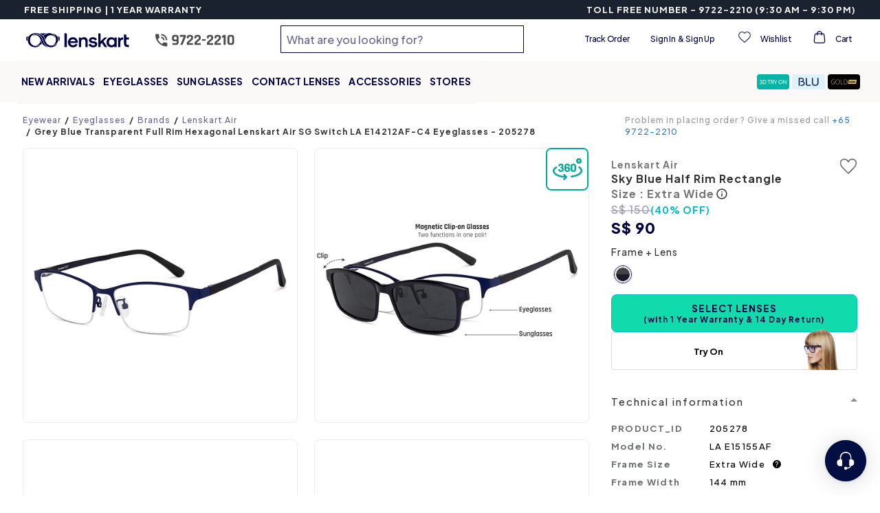

--- FILE ---
content_type: text/html; charset=utf-8
request_url: https://www.lenskart.sg/lenskart-air-la-e15155af-c2-eyeglasses.html
body_size: 67937
content:
<!DOCTYPE html><html dir="ltr" lang="en-sg"><head><meta charSet="utf-8"/><meta property="og:site_name" content="Lenskart.com"/><meta property="og:type" content="website"/><meta property="og:url" content="https://www.lenskart.sg"/><meta property="og:title" content="Lenskart.com - Buy Eyeglasses, Sunglasses and Contact Lens Online"/><meta property="og:description" content="Get Buy 1 Get 1 Free with Lenskart Gold Membership. Upto 60% OFF on first order. Order now!"/><meta name="twitter:card" content="app"/><meta name="twitter:site" content="@Lenskart_com"/><meta name="twitter:description" content="Get Buy 1 Get 1 Free with Lenskart Gold Membership. Upto 60% OFF on first order. Order now!"/><meta name="twitter:app:url:iphone" content="https://www.lenskart.sg/lenskart-air-la-e15155af-c2-eyeglasses.html"/><meta name="twitter:app:url:ipad" content="https://www.lenskart.sg/lenskart-air-la-e15155af-c2-eyeglasses.html"/><meta name="twitter:app:url:googleplay" content="https://www.lenskart.sg/lenskart-air-la-e15155af-c2-eyeglasses.html"/><meta name="viewport" content="width=device-width, initial-scale=1.0, minimum-scale=1.0, viewport-fit=cover, minimal-ui, user-scalable=yes"/><link rel="canonical" href="https://www.lenskart.sg/lenskart-air-la-e15155af-c2-eyeglasses.html"/><title>Buy Lenskart Air Blue TR90 Rectangle Spectacles Online || Lenskart Singapore ||205278</title><meta name="description" content="Buy Our Lenskart Air Blue TR90 Rectangle Spectacles Online || 205278"/><meta property="og:image" content="https://static5.lenskart.com/media/catalog/product/pro/1/thumbnail/480x480/9df78eab33525d08d6e5fb8d27136e95//l/i/blue-black-grey-half-rim-rectangle-lenskart-air-clip-on-la-e15155af-c2-eyeglasses_g_3746_19_10_2022.jpg"/><meta name="twitter:image" content="https://static5.lenskart.com/media/catalog/product/pro/1/thumbnail/480x480/9df78eab33525d08d6e5fb8d27136e95//l/i/blue-black-grey-half-rim-rectangle-lenskart-air-clip-on-la-e15155af-c2-eyeglasses_g_3746_19_10_2022.jpg"/><script type="application/ld+json">{"__html":"{\"@context\":\"https://schema.org/\",\"@type\":\"Product\",\"name\":\"Lenskart Air LA E15155AF\",\"image\":[\"https://static5.lenskart.com/media/catalog/product/pro/1/thumbnail/480x480/9df78eab33525d08d6e5fb8d27136e95//l/i/blue-black-grey-half-rim-rectangle-lenskart-air-clip-on-la-e15155af-c2-eyeglasses_g_3746_19_10_2022.jpg\",\"https://static5.lenskart.com/media/catalog/product/pro/1/thumbnail/480x480/9df78eab33525d08d6e5fb8d27136e95//l/i/blue-black-grey-half-rim-rectangle-lenskart-air-clip-on-la-e15155af-c2-eyeglasses_g_3747_19_10_2022.jpg\",\"https://static5.lenskart.com/media/catalog/product/pro/1/thumbnail/480x480/9df78eab33525d08d6e5fb8d27136e95//l/i/blue-black-grey-half-rim-rectangle-lenskart-air-clip-on-la-e15155af-c2-eyeglasses_g_3745_19_10_2022.jpg\",\"https://static5.lenskart.com/media/catalog/product/pro/1/thumbnail/480x480/9df78eab33525d08d6e5fb8d27136e95//l/i/blue-black-grey-half-rim-rectangle-lenskart-air-clip-on-la-e15155af-c2-eyeglasses_g_3749_19_10_2022.jpg\",\"https://static5.lenskart.com/media/catalog/product/pro/1/thumbnail/480x480/9df78eab33525d08d6e5fb8d27136e95//l/i/blue-black-grey-half-rim-rectangle-lenskart-air-clip-on-la-e15155af-c2-eyeglasses_g_3750_19_10_2022.jpg\",\"https://static5.lenskart.com/media/catalog/product/pro/1/thumbnail/480x480/9df78eab33525d08d6e5fb8d27136e95//l/i/blue-black-grey-half-rim-rectangle-lenskart-air-clip-on-la-e15155af-c2-eyeglasses_g_3751_19_10_2022.jpg\",\"https://static5.lenskart.com/media/catalog/product/pro/1/thumbnail/480x480/9df78eab33525d08d6e5fb8d27136e95//l/i/blue-black-grey-half-rim-rectangle-lenskart-air-clip-on-la-e15155af-c2-eyeglasses_g_3753_1_19_10_2022.jpg\",\"https://static5.lenskart.com/media/catalog/product/pro/1/thumbnail/480x480/9df78eab33525d08d6e5fb8d27136e95//l/i/blue-black-grey-half-rim-rectangle-lenskart-air-clip-on-la-e15155af-c2-eyeglasses_g_3753_19_10_2022.jpg\",\"https://static5.lenskart.com/media/catalog/product/pro/1/thumbnail/480x480/9df78eab33525d08d6e5fb8d27136e95//l/i/blue-black-grey-half-rim-rectangle-lenskart-air-clip-on-la-e15155af-c2-eyeglasses_g_3746_image_pla_19_10_2022.jpg\"],\"description\":\"Buy Our Lenskart Air Blue TR90 Rectangle Spectacles Online || 205278\",\"color\":\"Blue\",\"size\":\"Extra Wide\",\"material\":\"TR90 (Flexible Light-Weight)\",\"mpn\":\"205278\",\"sku\":\"eye:lenskart-air-la-e15155af-c2-eyeglasses\",\"brand\":{\"@type\":\"Brand\",\"name\":\"Lenskart\"},\"model\":\"LA E15155AF\",\"itemCondition\":\"https://schema.org/NewCondition\",\"offers\":{\"@type\":\"Offer\",\"priceCurrency\":\"SGD\",\"price\":\"90\",\"itemCondition\":\"https://schema.org/NewCondition\",\"availability\":\"https://schema.org/InStock\",\"url\":\"https://www.lenskart.sg/lenskart-air-la-e15155af-c2-eyeglasses.html\"},\"aggregateRating\":{\"@type\":\"AggregateRating\",\"ratingValue\":\"4.8\",\"reviewCount\":10,\"bestRating\":5,\"worstRating\":1},\"review\":[{\"@type\":\"Review\",\"author\":{\"@type\":\"Person\",\"name\":\"Habib S.\"},\"datePublished\":\"2025-10-14\",\"reviewBody\":\"love the comfort when travelling as it's 2 in 1\",\"reviewRating\":{\"@type\":\"Rating\",\"ratingValue\":5}},{\"@type\":\"Review\",\"author\":{\"@type\":\"Person\",\"name\":\"Chua C.\"},\"datePublished\":\"2025-09-01\",\"reviewBody\":\"I like most especially it comes with a clip on shade as and when i need it.\",\"reviewRating\":{\"@type\":\"Rating\",\"ratingValue\":4}},{\"@type\":\"Review\",\"author\":{\"@type\":\"Person\",\"name\":\"Chua C.\"},\"datePublished\":\"2025-09-01\",\"reviewBody\":\"generally, the whole spectacle is light and adjusted to my liking, which is not too tight.\",\"reviewRating\":{\"@type\":\"Rating\",\"ratingValue\":4}},{\"@type\":\"Review\",\"author\":{\"@type\":\"Person\",\"name\":\"Mohamad I.\"},\"datePublished\":\"2025-08-18\",\"reviewBody\":\"Frane was unexpectedly nicer then wht i was expecting. Has a very sporty look to it\",\"reviewRating\":{\"@type\":\"Rating\",\"ratingValue\":5}},{\"@type\":\"Review\",\"author\":{\"@type\":\"Person\",\"name\":\"Kris N.\"},\"datePublished\":\"2025-07-05\",\"reviewBody\":\"I like the all the Lenskart disign\",\"reviewRating\":{\"@type\":\"Rating\",\"ratingValue\":5}},{\"@type\":\"Review\",\"author\":{\"@type\":\"Person\",\"name\":\"Ivan M.\"},\"datePublished\":\"2025-07-03\",\"reviewBody\":\"The specs really suits my style and needs. Thank you\",\"reviewRating\":{\"@type\":\"Rating\",\"ratingValue\":5}},{\"@type\":\"Review\",\"author\":{\"@type\":\"Person\",\"name\":\"Amos C.\"},\"datePublished\":\"2025-05-07\",\"reviewBody\":\"Duplicated comment\",\"reviewRating\":{\"@type\":\"Rating\",\"ratingValue\":5}},{\"@type\":\"Review\",\"author\":{\"@type\":\"Person\",\"name\":\"Amos C.\"},\"datePublished\":\"2025-05-07\",\"reviewBody\":\"I love the frames and lens, I can wear it comfortably without any concerns\",\"reviewRating\":{\"@type\":\"Rating\",\"ratingValue\":5}},{\"@type\":\"Review\",\"author\":{\"@type\":\"Person\",\"name\":\"Wai K.\"},\"datePublished\":\"2025-04-21\",\"reviewBody\":\"good\",\"reviewRating\":{\"@type\":\"Rating\",\"ratingValue\":5}},{\"@type\":\"Review\",\"author\":{\"@type\":\"Person\",\"name\":\"Alexia L.\"},\"datePublished\":\"2025-03-23\",\"reviewBody\":\"With the sunshade I can bring it out and no longer need to bring sunglasses. The lens is good and meet my requirements. Light weight too .\",\"reviewRating\":{\"@type\":\"Rating\",\"ratingValue\":5}}]}"}</script><script type="application/ld+json">{"@context":"https://schema.org","@type":"BreadcrumbList","itemListElement":[{"@type":"ListItem","position":1,"item":{"@id":"https://www.lenskart.sg","name":"Eyewear"}},{"@type":"ListItem","position":2,"item":{"@id":"https://www.lenskart.sg/eyeglasses.html","name":"Eyeglasses"}},{"@type":"ListItem","position":3,"item":{"@id":"https://www.lenskart.sg/eyeglasses/brands.html","name":"Brands"}},{"@type":"ListItem","position":4,"item":{"@id":"https://www.lenskart.sg/eyeglasses/brands/lenskart-air.html","name":"Lenskart Air"}},null]}</script><meta name="next-head-count" content="20"/><meta charSet="UTF-8"/><meta http-equiv="X-UA-Compatible" content="IE=edge"/><meta name="viewport" content="width=device-width, initial-scale=1.0, minimum-scale=1.0, viewport-fit=cover, user-scalable=yes"/><link rel="manifest" href="/manifest.json"/><meta name="mobile-web-app-capable" content="yes"/><meta name="apple-mobile-web-app-capable" content="yes"/><meta name="apple-mobile-web-app-status-bar-style" content="default"/><meta name="apple-mobile-web-app-title" content="Lenskart Lite"/><link rel="icon" href="/favicon.ico"/><link rel="shortcut icon" href="/favicon.ico"/><link rel="apple-touch-icon" sizes="144x144" href="https://static1.lenskart.com/media/desktop/img/Sep23/13-Sep/lenskart-logo-new-144x144.png"/><link rel="preconnect" href="https://static-web-prod.lenskart.com"/><link rel="preconnect" href="https://static1.lenskart.com"/><link rel="preconnect" href="https://static5.lenskart.com"/><link rel="dns-prefetch" href="//static1.lenskart.com"/><link rel="dns-prefetch" href="//static5.lenskart.com"/><link rel="preconnect" href="https://www.googletagmanager.com"/><link rel="dns-prefetch" href="//connect.facebook.net"/><link rel="dns-prefetch" href="//maps.googleapis.com"/><meta name="google-site-verification" content="73V_LVwPRn8eEkQuxozPXCYU6-ra4o8d2Vazf-yHaT0"/><link rel="preload" href="https://static-web-prod.lenskart.com/EN-SG/desktop/20260116125737-703681/_next/static/media/636a5ac981f94f8b-s.p.woff2" as="font" type="font/woff2" crossorigin="anonymous" data-next-font="size-adjust"/><link rel="preload" href="https://static-web-prod.lenskart.com/EN-SG/desktop/20260116125737-703681/_next/static/css/1b62dc6890058fa4.css" as="style"/><link rel="stylesheet" href="https://static-web-prod.lenskart.com/EN-SG/desktop/20260116125737-703681/_next/static/css/1b62dc6890058fa4.css" data-n-g=""/><link rel="preload" href="https://static-web-prod.lenskart.com/EN-SG/desktop/20260116125737-703681/_next/static/css/5a6d9ed5e0f5ebc1.css" as="style"/><link rel="stylesheet" href="https://static-web-prod.lenskart.com/EN-SG/desktop/20260116125737-703681/_next/static/css/5a6d9ed5e0f5ebc1.css" data-n-p=""/><link rel="preload" href="https://static-web-prod.lenskart.com/EN-SG/desktop/20260116125737-703681/_next/static/css/f6cd5d3474c8b566.css" as="style"/><link rel="stylesheet" href="https://static-web-prod.lenskart.com/EN-SG/desktop/20260116125737-703681/_next/static/css/f6cd5d3474c8b566.css"/><noscript data-n-css=""></noscript><script defer="" nomodule="" src="https://static-web-prod.lenskart.com/EN-SG/desktop/20260116125737-703681/_next/static/chunks/polyfills-42372ed130431b0a.js"></script><script defer="" src="https://static-web-prod.lenskart.com/EN-SG/desktop/20260116125737-703681/_next/static/chunks/70277.88924d79ef66fcd3.js"></script><script defer="" src="https://static-web-prod.lenskart.com/EN-SG/desktop/20260116125737-703681/_next/static/chunks/V1/Header.237b9ea859a4ad46.js"></script><script defer="" src="https://static-web-prod.lenskart.com/EN-SG/desktop/20260116125737-703681/_next/static/chunks/ProductDetail.bc8838d67380396c.js"></script><script defer="" src="https://static-web-prod.lenskart.com/EN-SG/desktop/20260116125737-703681/_next/static/chunks/ea88be26-65b24ed3a7f9e323.js"></script><script defer="" src="https://static-web-prod.lenskart.com/EN-SG/desktop/20260116125737-703681/_next/static/chunks/2fbf9dd2-7f673266c9ca7219.js"></script><script defer="" src="https://static-web-prod.lenskart.com/EN-SG/desktop/20260116125737-703681/_next/static/chunks/7d0bf13e-0acca8a69bbb3cf8.js"></script><script defer="" src="https://static-web-prod.lenskart.com/EN-SG/desktop/20260116125737-703681/_next/static/chunks/e5bfad7b.f23f0ac6e5ec9662.js"></script><script defer="" src="https://static-web-prod.lenskart.com/EN-SG/desktop/20260116125737-703681/_next/static/chunks/706e6cfa.ad1b75af01af9660.js"></script><script defer="" src="https://static-web-prod.lenskart.com/EN-SG/desktop/20260116125737-703681/_next/static/chunks/25675-f6fd506a34969ea7.js"></script><script defer="" src="https://static-web-prod.lenskart.com/EN-SG/desktop/20260116125737-703681/_next/static/chunks/84292-3bf5fd9ea59e6c85.js"></script><script defer="" src="https://static-web-prod.lenskart.com/EN-SG/desktop/20260116125737-703681/_next/static/chunks/41664-97c71784feb2e6c8.js"></script><script defer="" src="https://static-web-prod.lenskart.com/EN-SG/desktop/20260116125737-703681/_next/static/chunks/80510-a354919b874b34af.js"></script><script defer="" src="https://static-web-prod.lenskart.com/EN-SG/desktop/20260116125737-703681/_next/static/chunks/53923-7ec4e40d591baff5.js"></script><script defer="" src="https://static-web-prod.lenskart.com/EN-SG/desktop/20260116125737-703681/_next/static/chunks/95619-b7aa21e4835f4d55.js"></script><script defer="" src="https://static-web-prod.lenskart.com/EN-SG/desktop/20260116125737-703681/_next/static/chunks/13333-063a1edf677ab8ef.js"></script><script defer="" src="https://static-web-prod.lenskart.com/EN-SG/desktop/20260116125737-703681/_next/static/chunks/8334-39d739fb0dda1991.js"></script><script defer="" src="https://static-web-prod.lenskart.com/EN-SG/desktop/20260116125737-703681/_next/static/chunks/22955-dc6f010d6df87b25.js"></script><script defer="" src="https://static-web-prod.lenskart.com/EN-SG/desktop/20260116125737-703681/_next/static/chunks/24718.13759d3fae705c08.js"></script><script defer="" src="https://static-web-prod.lenskart.com/EN-SG/desktop/20260116125737-703681/_next/static/chunks/49445.475e79f3d18c5f42.js"></script><script defer="" src="https://static-web-prod.lenskart.com/EN-SG/desktop/20260116125737-703681/_next/static/chunks/89127-19841ba0dae70e77.js"></script><script defer="" src="https://static-web-prod.lenskart.com/EN-SG/desktop/20260116125737-703681/_next/static/chunks/26404.adc08804caaa4427.js"></script><script defer="" src="https://static-web-prod.lenskart.com/EN-SG/desktop/20260116125737-703681/_next/static/chunks/39303-cdf9375ecd304547.js"></script><script defer="" src="https://static-web-prod.lenskart.com/EN-SG/desktop/20260116125737-703681/_next/static/chunks/53929.1d077b1f30c78739.js"></script><script defer="" src="https://static-web-prod.lenskart.com/EN-SG/desktop/20260116125737-703681/_next/static/chunks/30808.47ec469f793ed9b7.js"></script><script defer="" src="https://static-web-prod.lenskart.com/EN-SG/desktop/20260116125737-703681/_next/static/chunks/23490-ed3fda066b228f91.js"></script><script defer="" src="https://static-web-prod.lenskart.com/EN-SG/desktop/20260116125737-703681/_next/static/chunks/6830-da88c776ba0b751b.js"></script><script defer="" src="https://static-web-prod.lenskart.com/EN-SG/desktop/20260116125737-703681/_next/static/chunks/73089-995ec84e2634e2fd.js"></script><script defer="" src="https://static-web-prod.lenskart.com/EN-SG/desktop/20260116125737-703681/_next/static/chunks/56339-a15a8344c222a144.js"></script><script defer="" src="https://static-web-prod.lenskart.com/EN-SG/desktop/20260116125737-703681/_next/static/chunks/22294-d755ee4abc9d911d.js"></script><script defer="" src="https://static-web-prod.lenskart.com/EN-SG/desktop/20260116125737-703681/_next/static/chunks/36419-f9d94d28f2906070.js"></script><script defer="" src="https://static-web-prod.lenskart.com/EN-SG/desktop/20260116125737-703681/_next/static/chunks/22325-8d8383fdf3f48f9b.js"></script><script defer="" src="https://static-web-prod.lenskart.com/EN-SG/desktop/20260116125737-703681/_next/static/chunks/15299-bc4884a022636aa5.js"></script><script defer="" src="https://static-web-prod.lenskart.com/EN-SG/desktop/20260116125737-703681/_next/static/chunks/28388-01c8a9960a158751.js"></script><script defer="" src="https://static-web-prod.lenskart.com/EN-SG/desktop/20260116125737-703681/_next/static/chunks/80990.c394243053103684.js"></script><script defer="" src="https://static-web-prod.lenskart.com/EN-SG/desktop/20260116125737-703681/_next/static/chunks/29465-80b9077f17ff3010.js"></script><script defer="" src="https://static-web-prod.lenskart.com/EN-SG/desktop/20260116125737-703681/_next/static/chunks/12070.ff55d606769f1e26.js"></script><script defer="" src="https://static-web-prod.lenskart.com/EN-SG/desktop/20260116125737-703681/_next/static/chunks/37696.33fddbdf298ec363.js"></script><script defer="" src="https://static-web-prod.lenskart.com/EN-SG/desktop/20260116125737-703681/_next/static/chunks/3635-dca933d804488e04.js"></script><script defer="" src="https://static-web-prod.lenskart.com/EN-SG/desktop/20260116125737-703681/_next/static/chunks/80485-312e2cb1a9ebb530.js"></script><script defer="" src="https://static-web-prod.lenskart.com/EN-SG/desktop/20260116125737-703681/_next/static/chunks/79462.1d36073a55a9fb7f.js"></script><script defer="" src="https://static-web-prod.lenskart.com/EN-SG/desktop/20260116125737-703681/_next/static/chunks/76828-1a31e15d2d03efb8.js"></script><script defer="" src="https://static-web-prod.lenskart.com/EN-SG/desktop/20260116125737-703681/_next/static/chunks/2530.e4d830d239b62eaa.js"></script><script defer="" src="https://static-web-prod.lenskart.com/EN-SG/desktop/20260116125737-703681/_next/static/chunks/79497-a6fcaef62fff2158.js"></script><script defer="" src="https://static-web-prod.lenskart.com/EN-SG/desktop/20260116125737-703681/_next/static/chunks/49310.670e74f46f1f5a16.js"></script><script defer="" src="https://static-web-prod.lenskart.com/EN-SG/desktop/20260116125737-703681/_next/static/chunks/53500.b6b82d09caa5b680.js"></script><script defer="" src="https://static-web-prod.lenskart.com/EN-SG/desktop/20260116125737-703681/_next/static/chunks/95035.e164626f628c54e1.js"></script><script defer="" src="https://static-web-prod.lenskart.com/EN-SG/desktop/20260116125737-703681/_next/static/chunks/71210.d7050d7ee63ad146.js"></script><script defer="" src="https://static-web-prod.lenskart.com/EN-SG/desktop/20260116125737-703681/_next/static/chunks/74541-a624f97cd53c90d0.js"></script><script defer="" src="https://static-web-prod.lenskart.com/EN-SG/desktop/20260116125737-703681/_next/static/chunks/51455-1997fd006e1f9cef.js"></script><script defer="" src="https://static-web-prod.lenskart.com/EN-SG/desktop/20260116125737-703681/_next/static/chunks/4386.80a8f2ffdc6958f2.js"></script><script defer="" src="https://static-web-prod.lenskart.com/EN-SG/desktop/20260116125737-703681/_next/static/chunks/23452.92116efe946c7a7e.js"></script><script defer="" src="https://static-web-prod.lenskart.com/EN-SG/desktop/20260116125737-703681/_next/static/chunks/3778.bec2a63914e9280b.js"></script><script defer="" src="https://static-web-prod.lenskart.com/EN-SG/desktop/20260116125737-703681/_next/static/chunks/36759.c562d3c4cc5b5775.js"></script><script src="https://static-web-prod.lenskart.com/EN-SG/desktop/20260116125737-703681/_next/static/chunks/webpack-5a89808dbab6aefe.js" defer=""></script><script src="https://static-web-prod.lenskart.com/EN-SG/desktop/20260116125737-703681/_next/static/chunks/framework-ea624fa794affdb6.js" defer=""></script><script src="https://static-web-prod.lenskart.com/EN-SG/desktop/20260116125737-703681/_next/static/chunks/main-aec68ff9853d62d4.js" defer=""></script><script src="https://static-web-prod.lenskart.com/EN-SG/desktop/20260116125737-703681/_next/static/chunks/pages/_app-8d555bb49659b3db.js" defer=""></script><script src="https://static-web-prod.lenskart.com/EN-SG/desktop/20260116125737-703681/_next/static/chunks/Base-99ba312ed7bb90b0.js" defer=""></script><script src="https://static-web-prod.lenskart.com/EN-SG/desktop/20260116125737-703681/_next/static/chunks/pages/%5B...redisId%5D-511a08084e6faf90.js" defer=""></script><script src="https://static-web-prod.lenskart.com/EN-SG/desktop/20260116125737-703681/_next/static/20260116125737_703681_desktop/_buildManifest.js" defer=""></script><script src="https://static-web-prod.lenskart.com/EN-SG/desktop/20260116125737-703681/_next/static/20260116125737_703681_desktop/_ssgManifest.js" defer=""></script><style data-styled="" data-styled-version="5.3.9">.kvVcTu{position:fixed;inset:0;width:100%;height:100%;background-color:rgba(255,255,255,0.5);z-index:1000000;-webkit-transition:opacity 0.3s ease;transition:opacity 0.3s ease;opacity:0;-webkit-transform:scale(0);-ms-transform:scale(0);transform:scale(0);}/*!sc*/
data-styled.g45[id="sc-dced99d2-44"]{content:"kvVcTu,"}/*!sc*/
:root{--red:red;--text:#333368;--topaz:#18cfa8;--dark-blue-100:#000042;--dark-blue-75:#66668e;--dark-blue-50:#737397;--dark-blue-10:#9999b3;--light-purple-10:#CECEDF;--irish-blue:#00bac6;--vivid-green-100:#11DAAC;--blashish-gray:#329c92;--whitish-blue:#ccccd9;--blackish-gray-1:#1f1f21;--blackish-yellow:#493e2d;--blackish-blue:#473e5c;--blackish-blue-1:#222224;--whitish-gray-25:#f4f4f4;--whitish-gray-15:#eaeaea;--whitish-gray-10:#8a8888;--whitish-gray:#999999;--neutrals-grey:#f2f2ff;--dark-gray:#333;--light-gray-25:#606060;--light-gray:#EEE;--vivid-green-50:#9FE7D2;--vivid-green-25:#DAF7ED;--see-green-100:#B9F7E6;--see-green-50:#E2FAF2;--see-green-25:#F0FCF8;--acetate-green-100:#D5F0C2;--acetate-green-50:#E3F7DE;--acetate-green-25:#F3FBEF;--tortoiseshell-100:#FFC223;--tortoiseshell-50:#FFE092;--tortoiseshell-25:#FFEFCE;--tortoiseshell-10:#FFF3D9;--terracotta-100:#FF5E48;--terracotta-50:#FFA499;--terracotta-25:#FFD5D2;--warm-grey-100:#F3E9E2;--warm-grey-50:#F7F2ED;--warm-grey-25:#FBF9F7;--serene-gray:#acacac;--light-grey:#d5d5d5;--whitish-grey:#ccc;--dark-grey:#8b8b8b;--darker-grey:#5a5a5a;--bright-yellow:#fff092;--brownish-yellow:#7B5C0A;--gold:#b59a50;--gold-100:#E0C67C;--gold-50:#EFE2BD;--gold-25:#F7F1DE;--gold-10:#FFF8D9;--gray:#666666;--blackish-gray:#414b56;--light-black:#333;--black:#000000;--white:#FFFFFF;--ghost-white:#F5F5FF;--border:#EBEBF0;--turquoise:#00bac6;--wishlist:#e53935;--purple-haze:#e2e2ee;--light-purple:#A2A2B8;--error:#ec3331;--error-border:#ebccd1;--error-background:#f2dede;--neutrals-light-grey:#FAFAFE;--red-red-d-1:#DD3E30;--yellow-yellow-d-2:#997415;--white-smoke:#F8F8F8;--beige-main:#F3E9E2;--beige-l-1:#F7F2ED;--beige-l-2:#FBF9F7;--green-main:#D5F0C2;--green-d-1:#B0E38C;--green-d-2:#69BC2E;--green-d-3:#519324;--green-d-4:#366218;--green-l-1:#E3F7DE;--green-l-2:#F3FBEF;--green-l-3:#F9FFF6;--ocean-blue-main:#7FE1EE;--ocean-blue-l-1:#BFF6F2;--ocean-blue-l-2:#E0FFFD;--ocean-blue-l-3:#F0FFFE;--sea-green-main:#B9F7E6;--sea-green-l-1:#E2FAF2;--sea-green-l-2:#F0FCF8;--red-main:#FF5E48;--red-d-1:#CC4B3A;--red-d-2:#99382B;--red-l-1:#FFA499;--red-l-2:#FFD5D2;--red-l-3:#FFEFED;--yellow-main:#FFC223;--yellow-d-1:#CC9B1C;--yellow-d-2:#997415;--yellow-l-1:#FFE092;--yellow-l-2:#FFEFCE;--yellow-l-3:#FFFAF0;--indigo-main:#2261D1;--transparent:transparent;--inherit:inherit;--placeholder:#00004252;--backdrop:rgba(33,33,33,0.75);--border-radius-xxxs:4px;--border-radius-xxs:8px;--border-radius-xs:12px;--border-radius-sm:24px;--border-radius-md:32px;--border-radius-lg:40px;--border-radius-xl:60px;--border-radius-xxl:100px;--grid-space-desktop:20px;--page-margin-desktop:120px;--grid-space-mobile:12px;--page-margin-mobile:12px;--spacing-sm:8.1px;--spacing-md:16.2px;--spacing-lg:24.3px;--spacing-xl:48.6px;--fs-52:52px;--fs-48:48px;--fs-40:40px;--fs-32:32px;--fs-30:30px;--fs-28:28px;--fs-26:26px;--fs-24:24px;--fs-22:22px;--fs-20:20px;--fs-18:18px;--fs-16:16px;--fs-15:15px;--fs-14:14px;--fs-13:13px;--fs-12:12px;--fs-10:10px;--fs-9:9px;--fs-6:6px;--pd-150:150px;--pd-110:110px;--pd-70:70px;--pd-64:64px;--pd-50:50px;--pd-48:48px;--pd-40:40px;--pd-32:32px;--pd-30:30px;--pd-25:25px;--pd-28:28px;--pd-24:24px;--pd-20:20px;--pd-18:18px;--pd-16:16px;--pd-15:15px;--pd-14:14px;--pd-13:13px;--pd-12:12px;--pd-10:10px;--pd-8:8px;--pd-6:6px;--pd-5:5px;--pd-4:4px;--mr-12:12px;--fw-light:300;--fw-regular:400;--fw-medium:500;--fw-semi-bold:600;--fw-bold:700;--uppercase:uppercase;--lowercase:lowercase;--capitalize:capitalize;--space-between:space-between;--space-evenly:space-evenly;--space-around:space-around;--lightest-opacity:0.2;--lighter-opacity:0.5;--moderate-opacity:0.8;--default-opacity:1;--ultra-light-shadow:rgba(0,0,0,0.08);--light-shadow:rgba(0,0,0,0.3);--medium-shadow:#888;--pointer:pointer;--success:#90ee8f;--neutrals-white:#fff;--brave-orange:#f1691d;--orange:#cc4b3a;--eye-orange:#FFEFED;--grey-border:#d7ddf9;--primary-primary:#000042;--primary-primary-main:#000042;--primary-primary-l-1:#333368;--primary-primary-l-2:#666691;--primary-primary-l-3:#9999b3;--primary-primary-l-4:#CCCCDB;--primary-primary-l-5:#E6E6EE;--primary-primary-l-6:#F0F0F6;--secondary-secondary-main:#11DAAC;--secondary-secondary-d-1:#0EAE8A;--secondary-secondary-d-2:#0A8367;--secondary-secondary-d-3:#075745;--secondary-secondary-l-1:#8CF2DB;--secondary-secondary-l-2:#C8F8EC;--secondary-secondary-l-3:#F3FFFB;--gold-gold-main:ebc461;--gold-main:#E0C67C;--gold-d-1:#CCB676;--gold-d-2:#AD9B66;--gold-l-1:#EFE2BD;--gold-l-2:#F7F1DE;--gold-l-3:#FBF8EF;--font-default:'__Plus_Jakarta_Sans_661221','__Plus_Jakarta_Sans_Fallback_661221';--font-default-light:'__Plus_Jakarta_Sans_661221','__Plus_Jakarta_Sans_Fallback_661221';--font-default-medium:'__Plus_Jakarta_Sans_661221','__Plus_Jakarta_Sans_Fallback_661221';--font-default-bold:'__Plus_Jakarta_Sans_661221','__Plus_Jakarta_Sans_Fallback_661221';--font-default-extrabold:'__Plus_Jakarta_Sans_661221','__Plus_Jakarta_Sans_Fallback_661221';}/*!sc*/
html{box-sizing:border-box;width:100%;font-synthesis:none;}/*!sc*/
.text-topaz{color:#1cbbb4;}/*!sc*/
body{box-sizing:border-box;margin:0;padding:0;font-family:var(--font-default);font-size:13px;line-height:1.42857;color:#333;background-color:#fff;-webkit-text-size-adjust:100%;-ms-text-size-adjust:none;-webkit-font-smoothing:antialiased;-moz-osx-font-smoothing:grayscale;-webkit-overflow-scrolling:touch;}/*!sc*/
body svg{pointer-events:auto !important;}/*!sc*/
body .cui-tooltip-placement-top{z-index:9999999 !important;}/*!sc*/
*,::before,::after{box-sizing:border-box;margin:0;padding:0;}/*!sc*/
#nprogress .bar{background:#333368 !important;}/*!sc*/
a{display:inline-block;-webkit-text-decoration:none;text-decoration:none;-webkit-text-decoration-skip-ink:auto;text-decoration-skip-ink:auto;color:inherit;-webkit-transition:var(--transition);transition:var(--transition);}/*!sc*/
#maincontainerdesk a{display:inherit;}/*!sc*/
#maincontainerdesk img{vertical-align:middle;}/*!sc*/
h1,h2,h3,h4,h5,h6{margin-top:0;margin-bottom:0;}/*!sc*/
.visibility-hidden{display:none;}/*!sc*/
.accessibility-hidden{position:absolute;width:1px;height:1px;margin:-1px;padding:0;overflow:hidden;-webkit-clip:rect(0,0,0,0);clip:rect(0,0,0,0);border:0;white-space:nowrap;}/*!sc*/
main{margin:0 auto;min-width:1024px;max-width:1920px;margin-left:auto;margin-right:auto;display:-webkit-box;display:-webkit-flex;display:-ms-flexbox;display:flex;-webkit-flex-direction:column;-ms-flex-direction:column;flex-direction:column;}/*!sc*/
@media screen and (max-width:1000px){main{min-width:300px;max-width:1000px;}}/*!sc*/
.custom-seo-footer a{color:#fff;font-weight:bold;-webkit-text-decoration:underline;text-decoration:underline;-webkit-text-decoration-line:underline;text-decoration-line:underline;}/*!sc*/
.custom-seo-footer .container{padding:16px;font-family:var(--font-default);display:-webkit-box;display:-webkit-flex;display:-ms-flexbox;display:flex;-webkit-flex-direction:column;-ms-flex-direction:column;flex-direction:column;gap:16px;color:#fff;background-color:var(--primary-primary-main);}/*!sc*/
.custom-seo-footer .widget-header-title{font-size:18px;line-height:24px;font-weight:800;}/*!sc*/
.custom-seo-footer .widget-header-body{font-size:16px;line-height:24px;font-weight:500;}/*!sc*/
.custom-seo-footer .show-hide-button{background:none;border:none;padding:0px;cursor:pointer;outline:inherit;font-family:var(--font-default);font-size:12px;line-height:16px;font-weight:700;color:inherit;-webkit-text-decoration:underline;text-decoration:underline;text-underline-position:under;-webkit-text-decoration-skip-ink:none;text-decoration-skip-ink:none;}/*!sc*/
.custom-seo-footer .show-hide-content{font-size:12px;line-height:16px;font-weight:500;}/*!sc*/
.custom-seo-footer details > summary{list-style:none;}/*!sc*/
.custom-seo-footer details > summary::-webkit-details-marker{display:none;}/*!sc*/
.custom-seo-footer details > p:first-of-type{padding-top:16px;}/*!sc*/
.custom-seo-footer .footer-list{list-style:none;padding:16px 0px;}/*!sc*/
.custom-seo-footer .footer-list-item{position:relative;border-bottom:1px solid #fff;padding:16px 0px;}/*!sc*/
.custom-seo-footer .footer-list-item:first-child{padding-top:0;}/*!sc*/
.custom-seo-footer .footer-list-item details > summary::before{content:"+";position:absolute;right:0;}/*!sc*/
.custom-seo-footer .footer-list-item details[open] > summary::before{content:"-";position:absolute;right:0;}/*!sc*/
.custom-seo-footer .list-show-hide-button{all:unset;display:-webkit-box;display:-webkit-flex;display:-ms-flexbox;display:flex;-webkit-box-pack:justify;-webkit-box-pack:justify;-webkit-justify-content:space-between;-ms-flex-pack:justify;justify-content:space-between;width:100%;-webkit-box-align:center;-webkit-align-items:center;-webkit-box-align:center;-ms-flex-align:center;align-items:center;-webkit-tap-highlight-color:transparent;}/*!sc*/
.custom-seo-footer .list-show-hide-button > h4{font-family:var(--font-default);font-size:14px;line-height:20px;font-weight:700;color:inherit;}/*!sc*/
.custom-seo-footer .list-show-hide-content{font-size:12px;line-height:16px;font-weight:500;font-family:var(--font-default);color:inherit;}/*!sc*/
.ReactVirtualized__Grid__innerScrollContainer{display:-webkit-box;display:-webkit-flex;display:-ms-flexbox;display:flex;-webkit-flex-direction:column;-ms-flex-direction:column;flex-direction:column;overflow-y:scroll !important;overflow-x:hidden !important;-ms-overflow-style:none;-webkit-scrollbar-width:none;-moz-scrollbar-width:none;-ms-scrollbar-width:none;scrollbar-width:none;-webkit-scroll-snap-type:y mandatory;-moz-scroll-snap-type:y mandatory;-ms-scroll-snap-type:y mandatory;scroll-snap-type:y mandatory;-webkit-overflow-scrolling:touch;padding:0.05px;height:100% !important;max-height:none !important;}/*!sc*/
.ReactVirtualized__Grid__innerScrollContainer::-webkit-scrollbar{display:none;gap:16px;}/*!sc*/
.reels-slider-no-border .slick-slide{border:none !important;}/*!sc*/
data-styled.g46[id="sc-global-dkhMfw1"]{content:"sc-global-dkhMfw1,"}/*!sc*/
@font-face{font-family:'Founders Grotesk Light';src:url('https://static1.lenskart.com/media/owndays/fonts/FoundersGrotesk/FoundersGrotesk-Light.woff2') format('woff2'),url('https://static1.lenskart.com/media/owndays/fonts/FoundersGrotesk/FoundersGrotesk-Light.woff') format('woff');font-weight:300;font-style:normal;font-display:swap;}/*!sc*/
@font-face{font-family:'Founders Grotesk Regular';src:url('https://static1.lenskart.com/media/owndays/fonts/FoundersGrotesk/FoundersGrotesk-Regular.woff2') format('woff2'),url('https://static1.lenskart.com/media/owndays/fonts/FoundersGrotesk/FoundersGrotesk-Regular.woff') format('woff');font-weight:400;font-style:normal;font-display:swap;}/*!sc*/
@font-face{font-family:'Founders Grotesk Medium';src:url('https://static1.lenskart.com/media/owndays/fonts/FoundersGrotesk/FoundersGrotesk-Medium.woff2') format('woff2'),url('https://static1.lenskart.com/media/owndays/fonts/FoundersGrotesk/FoundersGrotesk-Medium.woff') format('woff');font-weight:500;font-style:normal;font-display:swap;}/*!sc*/
@font-face{font-family:'Founders Grotesk Semibold';src:url('https://static1.lenskart.com/media/owndays/fonts/FoundersGrotesk/FoundersGrotesk-Semibold.woff2') format('woff2'),url('https://static1.lenskart.com/media/owndays/fonts/FoundersGrotesk/FoundersGrotesk-Semibold.woff') format('woff');font-weight:600;font-style:normal;font-display:swap;}/*!sc*/
@font-face{font-family:'Founders Grotesk Bold';src:url('https://static1.lenskart.com/media/owndays/fonts/FoundersGrotesk/FoundersGrotesk-Bold.woff2') format('woff2'),url('https://static1.lenskart.com/media/owndays/fonts/FoundersGrotesk/FoundersGrotesk-Bold.woff') format('woff');font-weight:700;font-style:normal;font-display:swap;}/*!sc*/
data-styled.g47[id="sc-global-bpFdbn1"]{content:"sc-global-bpFdbn1,"}/*!sc*/
.jFKmQp{height:146px;}/*!sc*/
data-styled.g100[id="sc-b46161f6-9"]{content:"jFKmQp,"}/*!sc*/
.cetuum{border:none;height:1px;-ms-flex-negative:0;-webkit-flex-shrink:0;-ms-flex-negative:0;flex-shrink:0;background-color:rgba(0,0,0,0.12);}/*!sc*/
data-styled.g101[id="sc-b46161f6-10"]{content:"cetuum,"}/*!sc*/
.bYQbki{position:absolute;left:8px;top:8px;z-index:1000;background:#fff;color:#222;padding:8px 16px;border-radius:6px;box-shadow:0 2px 8px rgba(0,0,0,0.08);font-weight:600;font-size:16px;-webkit-text-decoration:none;text-decoration:none;outline:none;opacity:0;pointer-events:none;-webkit-transition:opacity 0.2s;transition:opacity 0.2s;}/*!sc*/
.bYQbki:focus{opacity:1;pointer-events:auto;}/*!sc*/
@media (max-width:1024px){.bYQbki{display:none;}}/*!sc*/
data-styled.g102[id="sc-b46161f6-11"]{content:"bYQbki,"}/*!sc*/
.fwPSkw{font-family:var(--font-default);font-size:14px;line-height:20px;font-weight:700;color:var(--turquoise);}/*!sc*/
data-styled.g115[id="sc-2c4062ae-0"]{content:"fwPSkw,"}/*!sc*/
.cJDxWs{font-family:var(--font-default);font-size:22px;line-height:28px;font-weight:800;color:var(--primary-primary-main);}/*!sc*/
data-styled.g119[id="sc-d3f49d1d-0"]{content:"cJDxWs,"}/*!sc*/
.hsGpyA{border:none;height:1px;margin:0;-webkit-flex-shrink:0;-ms-flex-negative:0;flex-shrink:0;background-color:#d5d5d5;}/*!sc*/
data-styled.g302[id="sc-82472fd9-0"]{content:"hsGpyA,"}/*!sc*/
.WwAGg{display:-webkit-box;display:-webkit-flex;display:-ms-flexbox;display:flex;-webkit-flex-direction:column;-ms-flex-direction:column;flex-direction:column;-webkit-box-pack:center;-webkit-justify-content:center;-ms-flex-pack:center;justify-content:center;-webkit-align-items:center;-webkit-box-align:center;-ms-flex-align:center;align-items:center;gap:2px;color:var(--primary-primary-main);min-width:100%;min-height:55px;padding:var(--pd-8) var(--pd-5);background-color:var(--secondary-secondary-main);border:1px solid var(--turquoise);border-radius:var(--border-radius-xxs);cursor:var(--pointer);font-family:var(--font-default-light);font-weight:600;margin-right:auto;}/*!sc*/
.WwAGg + #btn-primary{background:none;color:#00838c;}/*!sc*/
data-styled.g336[id="sc-90131fcd-1"]{content:"WwAGg,"}/*!sc*/
.dOPmHK{margin:0;font-size:var(--fs-14);-webkit-letter-spacing:1px;-moz-letter-spacing:1px;-ms-letter-spacing:1px;letter-spacing:1px;font-family:inherit !important;}/*!sc*/
data-styled.g337[id="sc-90131fcd-2"]{content:"dOPmHK,"}/*!sc*/
.bbUXbB{margin:0;display:block;}/*!sc*/
data-styled.g338[id="sc-90131fcd-3"]{content:"bbUXbB,"}/*!sc*/
.jfKzRW{display:-webkit-box;display:-webkit-flex;display:-ms-flexbox;display:flex;-webkit-flex-direction:row;-ms-flex-direction:row;flex-direction:row;white-space:nowrap;gap:4px;padding:0 4px;-webkit-flex-wrap:wrap;-ms-flex-wrap:wrap;flex-wrap:wrap;}/*!sc*/
data-styled.g339[id="sc-5f82c5d6-0"]{content:"jfKzRW,"}/*!sc*/
.fovIHC{min-height:var(--fs-24);min-width:var(--fs-24);border-radius:50%;display:block;--primary-color:#0000ff;--secondary-color:#0000ff;background:url(https://ds-static.lenskart.com/product_color_bubble_images/205278_bubble.png);background-size:cover;position:relative;pointer-events:auto;cursor:var(--pointer);box-sizing:border-box;border:1.5px solid var(--border);}/*!sc*/
.fovIHC:hover{-webkit-animation:anti-spin 2s infinite linear;animation:anti-spin 2s infinite linear;}/*!sc*/
@-webkit-keyframes anti-spin{100%{-webkit-transform:rotate(-1turn);-ms-transform:rotate(-1turn);transform:rotate(-1turn);}}/*!sc*/
@keyframes anti-spin{100%{-webkit-transform:rotate(-1turn);-ms-transform:rotate(-1turn);transform:rotate(-1turn);}}/*!sc*/
data-styled.g340[id="sc-5f82c5d6-1"]{content:"fovIHC,"}/*!sc*/
.erUNdW{display:block height:max-content;width:-webkit-max-content;width:-moz-max-content;width:max-content;border-radius:50%;box-shadow:0 1px 2px var(--border),0 0 0 1.5px var(--border);border:1px solid var(--primary-primary-main);background-color:var(--transparent);}/*!sc*/
.erUNdW:hover{border-style:solid;-webkit-animation:spin 2s infinite linear;animation:spin 2s infinite linear;}/*!sc*/
@-webkit-keyframes spin{100%{-webkit-transform:rotate(1turn);-ms-transform:rotate(1turn);transform:rotate(1turn);}}/*!sc*/
@keyframes spin{100%{-webkit-transform:rotate(1turn);-ms-transform:rotate(1turn);transform:rotate(1turn);}}/*!sc*/
data-styled.g341[id="sc-5f82c5d6-2"]{content:"erUNdW,"}/*!sc*/
.icEJmG{border:1px solid #dbdbdb;border-color:#dbdbdb;border-radius:var(--border-radius-xxxs);padding:0px var(--pd-25) 0px var(--pd-12);display:-webkit-box;display:-webkit-flex;display:-ms-flexbox;display:flex;-webkit-align-items:center;-webkit-box-align:center;-ms-flex-align:center;align-items:center;-webkit-box-pack:center;-webkit-justify-content:center;-ms-flex-pack:center;justify-content:center;font-size:var(--fs-13);position:relative;cursor:var(--pointer);font-weight:600;background-color:var(--transparent);width:100%;height:55px;min-width:120px;font-family:var(--font-default-medium);}/*!sc*/
.icEJmG span{margin:auto;width:100%;color:rgb(0,0,0);background-color:var(--transparent);}/*!sc*/
.icEJmG div{margin-left:auto;}/*!sc*/
@media screen and (max-width:767px){.icEJmG{padding:0px 0 0px var(--pd-12);width:135px;height:28px;min-width:100px;font-size:var(--fs-12);font-family:var(--font-default-light);font-weight:400;-webkit-letter-spacing:1px;-moz-letter-spacing:1px;-ms-letter-spacing:1px;letter-spacing:1px;}}/*!sc*/
data-styled.g371[id="sc-548219cc-0"]{content:"icEJmG,"}/*!sc*/
.joRQEF{height:120%;margin-top:-2px;}/*!sc*/
@media screen and (max-width:767px){.joRQEF{width:40px;margin-top:-10px;}}/*!sc*/
data-styled.g372[id="sc-548219cc-1"]{content:"joRQEF,"}/*!sc*/
.LHWNS{border-top:none;font-size:var(--fs-14);font-family:var(--font-default-light);font-synthesis:none;font-weight:bold;-webkit-letter-spacing:1.3px;-moz-letter-spacing:1.3px;-ms-letter-spacing:1.3px;letter-spacing:1.3px;color:var(--darker-grey);border:0px solid var(--transparent);}/*!sc*/
.LHWNS:last-child{border-bottom:1px solid var(--light-grey) !important;}/*!sc*/
.LHWNS#frametype_id .acoContent,.LHWNS#frame_shape_id .acoContent{overflow:visible;}/*!sc*/
.hAecKF{border-top:1px solid var(--light-grey) !important;font-size:var(--fs-14);font-family:var(--font-default-light);font-synthesis:none;font-weight:bold;-webkit-letter-spacing:1.3px;-moz-letter-spacing:1.3px;-ms-letter-spacing:1.3px;letter-spacing:1.3px;color:var(--darker-grey);border:0px solid var(--transparent);}/*!sc*/
.hAecKF:last-child{border-bottom:1px solid var(--light-grey) !important;}/*!sc*/
.hAecKF#frametype_id .acoContent,.hAecKF#frame_shape_id .acoContent{overflow:visible;}/*!sc*/
data-styled.g413[id="sc-57c9c71d-0"]{content:"LHWNS,hAecKF,"}/*!sc*/
.NoxJj{padding:var(--pd-20) var(--pd-10);background-color:var(--grey-100);background-color:var(--grey-100);border-radius:10px 10px 10px 10px;display:-webkit-box;display:-webkit-flex;display:-ms-flexbox;display:flex;-webkit-box-pack:var(--justify);-webkit-justify-content:var(--space-between);-ms-flex-pack:var(--justify);justify-content:var(--space-between);height:auto;color:var(--text-color-black);font-weight:var(--fw-md);-webkit-align-items:center;-webkit-box-align:center;-ms-flex-align:center;align-items:center;-webkit-flex-direction:row;-ms-flex-direction:row;flex-direction:row;padding:var(--pd-20) 0;}/*!sc*/
data-styled.g414[id="sc-57c9c71d-1"]{content:"NoxJj,"}/*!sc*/
.fOzmSg{display:-webkit-box;display:-webkit-flex;display:-ms-flexbox;display:flex;-webkit-flex-direction:column;-ms-flex-direction:column;flex-direction:column;width:100%;}/*!sc*/
data-styled.g415[id="sc-57c9c71d-2"]{content:"fOzmSg,"}/*!sc*/
.hKIWpp{width:calc(100% - 20px);display:-webkit-box;display:-webkit-flex;display:-ms-flexbox;display:flex;text-align:initial;-webkit-align-items:center;-webkit-box-align:center;-ms-flex-align:center;align-items:center;font-size:var(--fs-13);-webkit-letter-spacing:1.3px;-moz-letter-spacing:1.3px;-ms-letter-spacing:1.3px;letter-spacing:1.3px;font-weight:500;color:#333;font-family:var(--font-default-medium);}/*!sc*/
data-styled.g416[id="sc-57c9c71d-3"]{content:"hKIWpp,"}/*!sc*/
.fbQsJJ{border:5px solid var(--transparent);border-top:5px solid var(--dark-grey);margin-top:-10px;float:right;}/*!sc*/
data-styled.g421[id="sc-57c9c71d-8"]{content:"fbQsJJ,"}/*!sc*/
.hCOfPt{font-family:var(--font-default-light);font-size:var(--fs-12);-webkit-letter-spacing:1px;-moz-letter-spacing:1px;-ms-letter-spacing:1px;letter-spacing:1px;border-radius:0px;color:var(--whitish-gray);display:-webkit-box;display:-webkit-flex;display:-ms-flexbox;display:flex;-webkit-box-pack:var(--justify);-webkit-justify-content:var(--space-between);-ms-flex-pack:var(--justify);justify-content:var(--space-between);-webkit-align-items:center;-webkit-box-align:center;-ms-flex-align:center;align-items:center;}/*!sc*/
@media screen and (max-width:767px){.hCOfPt{font-family:var(--font-default-light);}}/*!sc*/
data-styled.g428[id="sc-6ea78678-0"]{content:"hCOfPt,"}/*!sc*/
.hBatJV{padding:0;}/*!sc*/
.hBatJV span{font-weight:var(--fw-bold);color:var(--light-black);}/*!sc*/
data-styled.g429[id="sc-6ea78678-1"]{content:"hBatJV,"}/*!sc*/
.etMjYs{display:inline-block;}/*!sc*/
data-styled.g430[id="sc-6ea78678-2"]{content:"etMjYs,"}/*!sc*/
.iEoNUK{font-weight:var(--fw-bold);}/*!sc*/
.iEoNUK:before{padding:0 var(--pd-5);}/*!sc*/
.hfovfx{font-weight:var(--fw-bold);}/*!sc*/
.hfovfx:before{content:"/";padding:0 var(--pd-5);}/*!sc*/
data-styled.g431[id="sc-6ea78678-3"]{content:"iEoNUK,hfovfx,"}/*!sc*/
.jtperb{color:#66668E;font-weight:400;}/*!sc*/
data-styled.g432[id="sc-6ea78678-4"]{content:"jtperb,"}/*!sc*/
.hdvQMu{color:#337ab7;}/*!sc*/
data-styled.g433[id="sc-6ea78678-5"]{content:"hdvQMu,"}/*!sc*/
.dWzzsC{display:grid;}/*!sc*/
data-styled.g548[id="sc-8ff98334-0"]{content:"dWzzsC,"}/*!sc*/
.bSyASB{background:#19222e;color:#fff;padding:5px 2.7vw !important;font-size:13px;font-weight:600;-webkit-letter-spacing:1px;-moz-letter-spacing:1px;-ms-letter-spacing:1px;letter-spacing:1px;text-transform:uppercase;font-family:var(--font-default-light);display:-webkit-box;display:-webkit-flex;display:-ms-flexbox;display:flex;-webkit-box-pack:justify;-webkit-justify-content:space-between;-ms-flex-pack:justify;justify-content:space-between;}/*!sc*/
data-styled.g772[id="sc-da903065-0"]{content:"bSyASB,"}/*!sc*/
.ghlLJl{padding:0 25px;margin:4px 0 0;}/*!sc*/
@media screen and (min-width:1920px){.ghlLJl{padding:0px;}}/*!sc*/
data-styled.g777[id="sc-c5defdba-2"]{content:"ghlLJl,"}/*!sc*/
.fXxWTV{display:-webkit-box;display:-webkit-flex;display:-ms-flexbox;display:flex;-webkit-flex-direction:row;-ms-flex-direction:row;flex-direction:row;-webkit-align-items:center;-webkit-box-align:center;-ms-flex-align:center;align-items:center;-webkit-box-pack:justify;-webkit-justify-content:space-between;-ms-flex-pack:justify;justify-content:space-between;}/*!sc*/
data-styled.g778[id="sc-c5defdba-3"]{content:"fXxWTV,"}/*!sc*/
.bFbwef{background-color:#fff;position:fixed;top:0;left:0;right:0px;z-index:99;display:block !important;margin:0 auto;max-width:1920px;}/*!sc*/
data-styled.g780[id="sc-c5defdba-5"]{content:"bFbwef,"}/*!sc*/
.GlGuN{display:-webkit-box;display:-webkit-flex;display:-ms-flexbox;display:flex;-webkit-flex-direction:row;-ms-flex-direction:row;flex-direction:row;}/*!sc*/
.jgxLyB{display:-webkit-box;display:-webkit-flex;display:-ms-flexbox;display:flex;-webkit-flex-direction:column;-ms-flex-direction:column;flex-direction:column;}/*!sc*/
.gPBDQQ{display:-webkit-box;display:-webkit-flex;display:-ms-flexbox;display:flex;-webkit-flex-direction:row;-ms-flex-direction:row;flex-direction:row;border-top:1px solid #dfdfdf;}/*!sc*/
.gJlqEO{display:-webkit-box;display:-webkit-flex;display:-ms-flexbox;display:flex;-webkit-flex-direction:row;-ms-flex-direction:row;flex-direction:row;}/*!sc*/
.gJlqEO img{height:40px;cursor:pointer;}/*!sc*/
@media screen and (max-width:1460px){.gJlqEO img{height:27px;}}/*!sc*/
@media screen and (max-width:1300px){.gJlqEO img{height:22px;}}/*!sc*/
@media screen and (max-width:1236px){.gJlqEO img{height:14px;}}/*!sc*/
@media screen and (max-width:1180px){.gJlqEO img{height:16px;width:20px;}}/*!sc*/
@media screen and (max-width:1099px){.gJlqEO img{height:13px;width:14px;}}/*!sc*/
data-styled.g781[id="sc-c5defdba-6"]{content:"GlGuN,jgxLyB,gPBDQQ,gJlqEO,"}/*!sc*/
.hvoVAj{display:-webkit-box;display:-webkit-flex;display:-ms-flexbox;display:flex;-webkit-box-pack:var(--justify);-webkit-justify-content:var(--space-between);-ms-flex-pack:var(--justify);justify-content:var(--space-between);width:100%;-webkit-align-items:center;-webkit-box-align:center;-ms-flex-align:center;align-items:center;padding:0 5px;}/*!sc*/
@media screen and (max-width:767px){.hvoVAj{border-bottom:1px solid #0000001f;}}/*!sc*/
data-styled.g791[id="sc-cc02aede-0"]{content:"hvoVAj,"}/*!sc*/
.dWaPug{display:-webkit-box;display:-webkit-flex;display:-ms-flexbox;display:flex;-webkit-box-pack:var(--justify);-webkit-justify-content:var(--space-between);-ms-flex-pack:var(--justify);justify-content:var(--space-between);-webkit-align-items:center;-webkit-box-align:center;-ms-flex-align:center;align-items:center;-webkit-flex-basis:23.6%;-ms-flex-preferred-size:23.6%;flex-basis:23.6%;min-width:300px;-webkit-align-items:center;-webkit-box-align:center;-ms-flex-align:center;align-items:center;max-height:50px;margin-right:0px;}/*!sc*/
.dWaPug a img{cursor:pointer;}/*!sc*/
@media (max-width:1054px){.dWaPug{-webkit-flex-basis:15%;-ms-flex-preferred-size:15%;flex-basis:15%;}}/*!sc*/
data-styled.g792[id="sc-cc02aede-1"]{content:"dWaPug,"}/*!sc*/
.cxqirW{height:100%;display:block;height:57px;margin-left:-10px;margin-top:3px;}/*!sc*/
@media screen and (max-width:767px){.cxqirW{margin-left:0px;margin-top:0px;}}/*!sc*/
data-styled.g796[id="sc-cc02aede-5"]{content:"cxqirW,"}/*!sc*/
.bdNMzh{height:33px;width:125px;-webkit-transform:translateX(30px);-ms-transform:translateX(30px);transform:translateX(30px);margin-right:-30px;margin-left:0px;}/*!sc*/
@media screen and (max-width:1680px){.bdNMzh{-webkit-transform:translateX(0px);-ms-transform:translateX(0px);transform:translateX(0px);margin-right:-17px;}}/*!sc*/
@media screen and (max-width:1099px){.bdNMzh{-webkit-transform:translateX(15px);-ms-transform:translateX(15px);transform:translateX(15px);margin-right:0;width:110px;height:auto;display:none;}}/*!sc*/
@media screen and (max-width:676px){.bdNMzh{-webkit-transform:translateX(10px);-ms-transform:translateX(10px);transform:translateX(10px);margin-right:0px;margin-left:-11px;}}/*!sc*/
data-styled.g797[id="sc-cc02aede-6"]{content:"bdNMzh,"}/*!sc*/
.BsShA{display:-webkit-box;display:-webkit-flex;display:-ms-flexbox;display:flex;-webkit-align-items:center;-webkit-box-align:center;-ms-flex-align:center;align-items:center;width:414px;-webkit-box-pack:justify;-webkit-justify-content:space-between;-ms-flex-pack:justify;justify-content:space-between;margin-left:10px;margin-right:10px;}/*!sc*/
@media (max-width:1520px){.BsShA{width:390px;}}/*!sc*/
data-styled.g798[id="sc-cc02aede-7"]{content:"BsShA,"}/*!sc*/
.btMdXA{margin:auto 3px;}/*!sc*/
data-styled.g799[id="sc-cc02aede-8"]{content:"btMdXA,"}/*!sc*/
.fUSFsS{background:none;border:none;padding:0;margin:0;cursor:pointer;font-size:12px;line-height:20px;-webkit-letter-spacing:-0.02em;-moz-letter-spacing:-0.02em;-ms-letter-spacing:-0.02em;letter-spacing:-0.02em;color:var(--primary-primary-main);font-family:var(--font-default);white-space:nowrap;display:-webkit-box;display:-webkit-flex;display:-ms-flexbox;display:flex;padding:0;position:relative;cursor:pointer;-webkit-align-items:center;-webkit-box-align:center;-ms-flex-align:center;align-items:center;}/*!sc*/
.fUSFsS.lanswitcher{margin-right:3px;}/*!sc*/
.fUSFsS svg{width:20px;height:20px;}/*!sc*/
data-styled.g800[id="sc-cc02aede-9"]{content:"fUSFsS,"}/*!sc*/
.kbJFye{margin-right:13px;margin-left:2px;-webkit-filter:none;filter:none;}/*!sc*/
.kbJFye svg{height:20px;width:20px;}/*!sc*/
data-styled.g804[id="sc-cc02aede-13"]{content:"kbJFye,"}/*!sc*/
.jHOhLi{display:grid;width:100%;height:100%;grid-template-columns:260px 260px repeat(auto-fill,minmax(250px,1fr));grid-template-rows:60px 15px repeat(1,auto);grid-auto-flow:column;}/*!sc*/
@media (max-width:1100px){.jHOhLi{grid-template-columns:200px 200px repeat(auto-fill,minmax(170px,1fr)) !important;}}/*!sc*/
@media (max-width:1300px) and (min-width:1100px){.jHOhLi{grid-template-columns:220px 220px repeat(auto-fill,minmax(170px,1fr)) !important;}}/*!sc*/
@media (max-width:2000px) and (min-width:1300px){.jHOhLi{grid-template-columns:260px 260px repeat(auto-fill,minmax(200px,1fr));}}/*!sc*/
.dgdYSd{display:grid;width:100%;height:100%;grid-template-columns:repeat(auto-fill,minmax(max-content,1fr));grid-template-rows:60px 15px repeat(1,auto);grid-auto-flow:column;}/*!sc*/
@media (max-width:1100px){.dgdYSd{grid-template-columns:200px 200px repeat(auto-fill,minmax(170px,1fr)) !important;}}/*!sc*/
@media (max-width:1300px) and (min-width:1100px){.dgdYSd{grid-template-columns:220px 220px repeat(auto-fill,minmax(170px,1fr)) !important;}}/*!sc*/
@media (max-width:2000px) and (min-width:1300px){.dgdYSd{grid-template-columns:260px 260px repeat(auto-fill,minmax(200px,1fr));}}/*!sc*/
data-styled.g813[id="sc-7226d5a8-0"]{content:"jHOhLi,dgdYSd,"}/*!sc*/
.hqRIbp{background-color:#f2ece6;display:-webkit-box;display:-webkit-flex;display:-ms-flexbox;display:flex;padding:10px 10px 10px 25px;cursor:var(--pointer);-webkit-align-items:center;-webkit-box-align:center;-ms-flex-align:center;align-items:center;font-weight:var(--fw-bold);font-size:var(--fs-14);border-radius:5px;margin-left:30px;color:var(--primary-primary-main);font-family:var(--font-default);}/*!sc*/
.hqRIbp:hover{background-color:#f2ece6;}/*!sc*/
.kzDjFi{background-color:#fff;display:-webkit-box;display:-webkit-flex;display:-ms-flexbox;display:flex;padding:10px 10px 10px 25px;cursor:var(--pointer);-webkit-align-items:center;-webkit-box-align:center;-ms-flex-align:center;align-items:center;font-weight:var(--fw-bold);font-size:var(--fs-14);border-radius:5px;margin-left:30px;color:var(--primary-primary-main);font-family:var(--font-default);}/*!sc*/
.kzDjFi:hover{background-color:#f2ece6;}/*!sc*/
data-styled.g814[id="sc-2ef1d156-0"]{content:"hqRIbp,kzDjFi,"}/*!sc*/
.kVuqjD{display:block;margin:0;margin:auto 12px;padding:0;max-width:48px;}/*!sc*/
data-styled.g815[id="sc-2ef1d156-1"]{content:"kVuqjD,"}/*!sc*/
.dPRWeP{width:50%;display:inline-block;text-transform:capitalize;margin:0;padding:0;}/*!sc*/
data-styled.g816[id="sc-2ef1d156-2"]{content:"dPRWeP,"}/*!sc*/
.hZNEUV{background-color:#f2ece6;padding:16px 10px 16px 25px;margin:0;display:-webkit-box;display:-webkit-flex;display:-ms-flexbox;display:flex;-webkit-align-items:center;-webkit-box-align:center;-ms-flex-align:center;align-items:center;-webkit-box-pack:var(--justify);-webkit-justify-content:var(--space-between);-ms-flex-pack:var(--justify);justify-content:var(--space-between);min-height:48px;color:var(--primary-primary-main);font-size:var(--fs-13);cursor:var(--pointer);white-space:nowrap;-webkit-letter-spacing:1px;-moz-letter-spacing:1px;-ms-letter-spacing:1px;letter-spacing:1px;-webkit-text-decoration:none;text-decoration:none;}/*!sc*/
.hZNEUV:hover{background-color:#f2ece6;}/*!sc*/
.dwnSSW{background-color:#fff;padding:16px 10px 16px 25px;margin:0;display:-webkit-box;display:-webkit-flex;display:-ms-flexbox;display:flex;-webkit-align-items:center;-webkit-box-align:center;-ms-flex-align:center;align-items:center;-webkit-box-pack:var(--justify);-webkit-justify-content:var(--space-between);-ms-flex-pack:var(--justify);justify-content:var(--space-between);min-height:48px;color:var(--primary-primary-main);font-size:var(--fs-13);cursor:var(--pointer);white-space:nowrap;-webkit-letter-spacing:1px;-moz-letter-spacing:1px;-ms-letter-spacing:1px;letter-spacing:1px;-webkit-text-decoration:none;text-decoration:none;}/*!sc*/
.dwnSSW:hover{background-color:#f2ece6;}/*!sc*/
data-styled.g818[id="sc-2ef1d156-4"]{content:"hZNEUV,dwnSSW,"}/*!sc*/
.cWCoqN{display:-webkit-box;display:-webkit-flex;display:-ms-flexbox;display:flex;-webkit-flex-direction:column;-ms-flex-direction:column;flex-direction:column;font-size:var(--fs-14);text-transform:capitalize;}/*!sc*/
data-styled.g819[id="sc-2ef1d156-5"]{content:"cWCoqN,"}/*!sc*/
.kWnzHq{display:block;color:var(--primary-primary-main);height:auto;line-height:18px;font-family:var(--font-default);font-weight:500;}/*!sc*/
data-styled.g820[id="sc-2ef1d156-6"]{content:"kWnzHq,"}/*!sc*/
.cWUkkT{color:var(--primary-primary-main);font-weight:var(--fw-bold);text-transform:capitalize;display:block;-webkit-text-decoration:none;text-decoration:none;font-family:var(--font-default-bold);-webkit-text-decoration:none;text-decoration:none;padding:20px 20px 0 20px;}/*!sc*/
data-styled.g821[id="sc-2ef1d156-7"]{content:"cWUkkT,"}/*!sc*/
.gzueef{font-size:7px;opacity:0;margin:0 0 0 -5px;display:-webkit-box;display:-webkit-flex;display:-ms-flexbox;display:flex;-webkit-align-items:center;-webkit-box-align:center;-ms-flex-align:center;align-items:center;}/*!sc*/
.gzueef svg path{stroke:rgba(0,0,66,0.5);}/*!sc*/
data-styled.g822[id="sc-2ef1d156-8"]{content:"gzueef,"}/*!sc*/
.fenZWC{display:-webkit-box;display:-webkit-flex;display:-ms-flexbox;display:flex;-webkit-align-items:center;-webkit-box-align:center;-ms-flex-align:center;align-items:center;margin-bottom:10px;margin-right:5px;height:auto;}/*!sc*/
.fenZWC:hover .sc-2ef1d156-8{opacity:1;}/*!sc*/
data-styled.g823[id="sc-2ef1d156-9"]{content:"fenZWC,"}/*!sc*/
.OhnyX{display:block;font-size:12px;line-height:20px;font-family:var(--font-default);padding:0 20px 0 20px;cursor:var(--pointer);color:rgba(0,0,66,0.5);}/*!sc*/
.OhnyX:hover{color:var(--primary-primary-main);}/*!sc*/
data-styled.g824[id="sc-2ef1d156-10"]{content:"OhnyX,"}/*!sc*/
.gvBmIA{font-size:7px;display:-webkit-box;display:-webkit-flex;display:-ms-flexbox;display:flex;-webkit-align-items:center;-webkit-box-align:center;-ms-flex-align:center;align-items:center;}/*!sc*/
.gvBmIA svg path{stroke:var(--primary-primary-main);}/*!sc*/
data-styled.g825[id="sc-2ef1d156-11"]{content:"gvBmIA,"}/*!sc*/
.iQMjTE{position:absolute;top:100%;margin-top:1px;left:0px;right:0px;width:96vw;background:#fff;padding:0 0 30px;z-index:102;max-width:1920px;margin-left:auto;margin-right:auto;display:none;min-height:425px;}/*!sc*/
data-styled.g841[id="sc-f4f8fdc8-0"]{content:"iQMjTE,"}/*!sc*/
.gDKZXL{display:-webkit-box;display:-webkit-flex;display:-ms-flexbox;display:flex;-webkit-align-items:center;-webkit-box-align:center;-ms-flex-align:center;align-items:center;margin:7px -25px 0;padding:0 25px;-webkit-box-pack:var(--justify);-webkit-justify-content:var(--space-between);-ms-flex-pack:var(--justify);justify-content:var(--space-between);height:60px;position:relative;background-color:var(--beige-l-2);}/*!sc*/
@media screen and (min-width:1920px){.gDKZXL{margin:7px 0px 0;}}/*!sc*/
data-styled.g842[id="sc-f4f8fdc8-1"]{content:"gDKZXL,"}/*!sc*/
.iePrLb{height:100%;display:-webkit-box;display:-webkit-flex;display:-ms-flexbox;display:flex;-webkit-align-items:center;-webkit-box-align:center;-ms-flex-align:center;align-items:center;-webkit-box-pack:center;-webkit-justify-content:center;-ms-flex-pack:center;justify-content:center;background:var(--beige-l-2);font-weight:700;font-family:var(--font-default-bold);}/*!sc*/
.iePrLb:hover .sc-f4f8fdc8-0{left:0;display:block;}/*!sc*/
.iePrLb:hover .sc-f4f8fdc8-0 a{border:none !important;}/*!sc*/
.iePrLb:hover .sc-f4f8fdc8-0 a.storeBtn{border:1px solid var(--primary-primary-main) !important;}/*!sc*/
.iePrLb:hover:hover a{border-bottom:3px solid var(--primary-primary-main);}/*!sc*/
data-styled.g843[id="sc-f4f8fdc8-2"]{content:"iePrLb,"}/*!sc*/
.hrDPHn{height:100%;color:var(--primary-primary-main);line-height:60px;font-size:var(--fs-14);-webkit-letter-spacing:0.01em;-moz-letter-spacing:0.01em;-ms-letter-spacing:0.01em;letter-spacing:0.01em;text-transform:var(--uppercase);padding:0;font-family:var(--font-default-bold);font-weight:700;cursor:var(--pointer);margin:0 9px 0 11px;border-bottom:3px solid var(--beige-l-2);white-space:nowrap;}/*!sc*/
@media screen and (max-width:1360px){.hrDPHn{margin:0 6px;}}/*!sc*/
@media screen and (max-width:1180px){.hrDPHn{margin:0 6px;font-size:var(--fs-13);}}/*!sc*/
@media screen and (max-width:1099px){.hrDPHn{white-space:nowrap;}}/*!sc*/
.hrDPHn body{min-width:1024px;}/*!sc*/
data-styled.g844[id="sc-f4f8fdc8-3"]{content:"hrDPHn,"}/*!sc*/
.esiZhq{display:block;height:2.3vw;border-radius:4px;margin:0;padding:0;margin-right:4px;}/*!sc*/
data-styled.g845[id="sc-f4f8fdc8-4"]{content:"esiZhq,"}/*!sc*/
.eOudJL{width:100%;overflow:hidden;border:1px solid var(--border);border-radius:var(--border-radius-xxs);}/*!sc*/
.eOudJL:before{content:"";display:block;}/*!sc*/
.eOudJL figure{margin:0;padding:0;width:100%;height:100%;display:-webkit-box;display:-webkit-flex;display:-ms-flexbox;display:flex;-webkit-align-items:center;-webkit-box-align:center;-ms-flex-align:center;align-items:center;-webkit-box-pack:center;-webkit-justify-content:center;-ms-flex-pack:center;justify-content:center;}/*!sc*/
.eOudJL figure img{-webkit-transition:-webkit-transform 0.7s ease;-webkit-transition:transform 0.7s ease;transition:transform 0.7s ease;object-fit:cover;width:100%;}/*!sc*/
.eOudJL figure img:hover{-webkit-transform:scale(1.06);-ms-transform:scale(1.06);transform:scale(1.06);}/*!sc*/
data-styled.g886[id="sc-a474f55d-0"]{content:"eOudJL,"}/*!sc*/
.cmnTxh{font-family:var(--font-default);font-size:16px;line-height:24px;font-weight:500;color:var(--primary-primary-l-3);position:relative;}/*!sc*/
.cmnTxh::after{content:"";position:absolute;width:104%;height:0;left:-2%;bottom:40%;border-bottom:0.5px solid var(--primary-primary-l-3);}/*!sc*/
data-styled.g1120[id="sc-ae2b3234-0"]{content:"cmnTxh,"}/*!sc*/
.jEoQzt{background-color:var(--white);display:-webkit-box;display:-webkit-flex;display:-ms-flexbox;display:flex;-webkit-flex-direction:column;-ms-flex-direction:column;flex-direction:column;gap:var(--pd-10);padding:var(--pd-15) 0;-webkit-letter-spacing:1px;-moz-letter-spacing:1px;-ms-letter-spacing:1px;letter-spacing:1px;font-family:var(--font-default-light);}/*!sc*/
data-styled.g1408[id="sc-f80db4c1-0"]{content:"jEoQzt,"}/*!sc*/
.dbKtgp{display:-webkit-box;display:-webkit-flex;display:-ms-flexbox;display:flex;gap:var(--spacing-md);}/*!sc*/
data-styled.g1409[id="sc-f80db4c1-1"]{content:"dbKtgp,"}/*!sc*/
.dWMaTF{height:-webkit-fit-content;height:-moz-fit-content;height:fit-content;cursor:var(--pointer);font-size:var(--fs-14);}/*!sc*/
.dWMaTF .wishlist-icon{stroke:#949494;}/*!sc*/
.dWMaTF .wishlist-icon:hover{stroke:var(--wishlist);}/*!sc*/
data-styled.g1410[id="sc-f80db4c1-2"]{content:"dWMaTF,"}/*!sc*/
.iRsotg{-webkit-box-flex:1;-webkit-flex-grow:1;-ms-flex-positive:1;flex-grow:1;display:-webkit-box;display:-webkit-flex;display:-ms-flexbox;display:flex;-webkit-flex-direction:column;-ms-flex-direction:column;flex-direction:column;gap:var(--pd-10);font-family:var(--font-default-light);}/*!sc*/
data-styled.g1411[id="sc-a59b3986-0"]{content:"iRsotg,"}/*!sc*/
.eGsbHG{text-transform:capitalize;color:var(--dark-gray);font-weight:var(--fw-semi-bold);font-size:var(--fs-16);margin:0;font-family:var(--font-default-extrabold);}/*!sc*/
data-styled.g1412[id="sc-a59b3986-1"]{content:"eGsbHG,"}/*!sc*/
.dHqBXy{color:#767676;font-weight:var(--fw-semi-bold);font-size:var(--fs-14);margin:0;}/*!sc*/
data-styled.g1413[id="sc-a59b3986-2"]{content:"dHqBXy,"}/*!sc*/
.knmyrk{display:-webkit-box;display:-webkit-flex;display:-ms-flexbox;display:flex;}/*!sc*/
data-styled.g1414[id="sc-a59b3986-3"]{content:"knmyrk,"}/*!sc*/
.dQwnmT{color:#767676;font-weight:var(--fw-bold);font-size:var(--fs-16);margin:0;font-family:var(--font-default-extrabold);}/*!sc*/
data-styled.g1415[id="sc-a59b3986-4"]{content:"dQwnmT,"}/*!sc*/
.biaFrU{cursor:pointer;display:-webkit-box;display:-webkit-flex;display:-ms-flexbox;display:flex;-webkit-flex-flow:column;-ms-flex-flow:column;flex-flow:column;-webkit-box-pack:center;-webkit-justify-content:center;-ms-flex-pack:center;justify-content:center;margin:auto 1%;font-size:var(--fs-16);}/*!sc*/
data-styled.g1416[id="sc-a59b3986-5"]{content:"biaFrU,"}/*!sc*/
.iBSMyU{margin:0;font-size:var(--fs-14);}/*!sc*/
data-styled.g1417[id="sc-1a4d1105-0"]{content:"iBSMyU,"}/*!sc*/
.fkHCGp{display:-webkit-box;display:-webkit-flex;display:-ms-flexbox;display:flex;-webkit-flex-wrap:wrap;-ms-flex-wrap:wrap;flex-wrap:wrap;gap:2px;font-size:var(--fs-12);-webkit-align-items:center;-webkit-box-align:center;-ms-flex-align:center;align-items:center;margin-top:var(--pd-10);}/*!sc*/
data-styled.g1418[id="sc-1a4d1105-1"]{content:"fkHCGp,"}/*!sc*/
.biURPD{margin-bottom:var(--spacing-md);}/*!sc*/
data-styled.g1419[id="sc-1a4d1105-2"]{content:"biURPD,"}/*!sc*/
.logNen{display:-webkit-box;display:-webkit-flex;display:-ms-flexbox;display:flex;}/*!sc*/
data-styled.g1420[id="sc-1a4d1105-3"]{content:"logNen,"}/*!sc*/
.dOymBD{display:-webkit-box;display:-webkit-flex;display:-ms-flexbox;display:flex;-webkit-flex-direction:column;-ms-flex-direction:column;flex-direction:column;-webkit-align-items:flex-start;-webkit-box-align:flex-start;-ms-flex-align:flex-start;align-items:flex-start;padding-bottom:12px;}/*!sc*/
data-styled.g1423[id="sc-1a4d1105-6"]{content:"dOymBD,"}/*!sc*/
.fCLrNx{display:-webkit-box;display:-webkit-flex;display:-ms-flexbox;display:flex;gap:4px;-webkit-align-items:center;-webkit-box-align:center;-ms-flex-align:center;align-items:center;}/*!sc*/
data-styled.g1424[id="sc-1a4d1105-7"]{content:"fCLrNx,"}/*!sc*/
.gZNA-dk{display:-webkit-box;display:-webkit-flex;display:-ms-flexbox;display:flex;-webkit-flex-direction:column;-ms-flex-direction:column;flex-direction:column;gap:var(--spacing-lg);}/*!sc*/
data-styled.g1425[id="sc-4d0980d9-0"]{content:"gZNA-dk,"}/*!sc*/
.enhedq{display:-webkit-box;display:-webkit-flex;display:-ms-flexbox;display:flex;-webkit-box-pack:var(--justify);-webkit-justify-content:var(--space-between);-ms-flex-pack:var(--justify);justify-content:var(--space-between);-webkit-flex-direction:row;-ms-flex-direction:row;flex-direction:row;}/*!sc*/
data-styled.g1426[id="sc-4d0980d9-1"]{content:"enhedq,"}/*!sc*/
.cZXjhG{gap:var(--spacing-lg);grid-template-columns:repeat(2,calc(50%));-webkit-box-pack:center;-webkit-justify-content:center;-ms-flex-pack:center;justify-content:center;margin:0 12px;margin-right:24px;}/*!sc*/
data-styled.g1493[id="sc-8ea9f5e1-0"]{content:"cZXjhG,"}/*!sc*/
.dkyecA{display:-webkit-box;display:-webkit-flex;display:-ms-flexbox;display:flex;-webkit-box-pack:center;-webkit-justify-content:center;-ms-flex-pack:center;justify-content:center;-webkit-align-items:center;-webkit-box-align:center;-ms-flex-align:center;align-items:center;border-radius:var(--border-radius-xxs);}/*!sc*/
data-styled.g1494[id="sc-8ea9f5e1-1"]{content:"dkyecA,"}/*!sc*/
.eeSzMU{padding:0 33px;}/*!sc*/
data-styled.g4838[id="sc-f893123-0"]{content:"eeSzMU,"}/*!sc*/
.imYiXl{margin:0 auto 10px;padding:20px 0 5px 0;}/*!sc*/
data-styled.g4840[id="sc-f893123-2"]{content:"imYiXl,"}/*!sc*/
.jvoOig{display:-webkit-box;display:-webkit-flex;display:-ms-flexbox;display:flex;}/*!sc*/
.jvoOig .image-zoom-modal{position:absolute;left:50%;top:45%;-webkit-transform:translate(-50%,-50%) !important;-webkit-transform:translate(-50%,-50%) !important;-ms-transform:translate(-50%,-50%) !important;transform:translate(-50%,-50%) !important;}/*!sc*/
data-styled.g4847[id="sc-f893123-9"]{content:"jvoOig,"}/*!sc*/
.gmfVXz{width:30%;margin-left:20px;}/*!sc*/
.gmfVXz .accTitle{font-size:var(--fs-15);-webkit-letter-spacing:2px;-moz-letter-spacing:2px;-ms-letter-spacing:2px;letter-spacing:2px;color:#333;}/*!sc*/
data-styled.g4848[id="sc-f893123-10"]{content:"gmfVXz,"}/*!sc*/
.cQnCBA{box-sizing:border-box;margin-top:10px;}/*!sc*/
.cQnCBA img{display:block;width:100%;margin-bottom:20px;}/*!sc*/
data-styled.g4850[id="sc-f893123-12"]{content:"cQnCBA,"}/*!sc*/
.coTWQt{width:70%;position:relative;}/*!sc*/
data-styled.g5500[id="sc-461f48d5-0"]{content:"coTWQt,"}/*!sc*/
</style></head><body><noscript><iframe src="https://www.googletagmanager.com/ns.html?id=GTM-KNPJXWK" height="0" width="0" style="display:none;visibility:hidden" title="GTM noscript"></iframe></noscript><noscript><img src="https://www.facebook.com/tr?id=297844910867676&amp;ev=PageView&amp;noscript=1" alt="facebook-tracker" width="1" height="1" style="display:none"/></noscript><div id="modal-portal"></div><div id="agora-portal"></div><div id="__next"><div class="sc-dced99d2-44 kvVcTu"></div><div style="visibility:visible"><a href="#main-content" tabindex="0" data-testid="skip-to-content-link" class="sc-b46161f6-11 bYQbki">Skip to content</a><div><header id="header-wrapper" role="banner" class="sc-b46161f6-9 jFKmQp"><div id="header" class="sc-c5defdba-5 bFbwef"><div class="sc-da903065-0 bSyASB"><div class="sc-da903065-1 cduBxB">FREE SHIPPING | 1 YEAR WARRANTY</div><div class="sc-da903065-2 ca-dVva">TOLL FREE NUMBER - 9722-2210 (9:30 AM - 9:30 PM)</div></div><div class="sc-c5defdba-3 fXxWTV"></div><div class="sc-c5defdba-2 ghlLJl"><div class="sc-cc02aede-0 hvoVAj"><span class="sc-cc02aede-1 dWaPug"><a href="/"><img alt="Lenskart logo" src="https://static.lenskart.com/media/desktop/img/site-images/main_logo.svg" title="Lenskart logo" class="sc-cc02aede-5 cxqirW"/></a><img alt="Phone number contact" src="https://static.lenskart.com/media/mobile/images/NUMBER_SG.svg" class="sc-cc02aede-5 sc-cc02aede-6 cxqirW bdNMzh"/></span><div class="sc-cc02aede-7 BsShA"><button class="sc-cc02aede-9 fUSFsS">Track Order</button><button class="sc-cc02aede-9 fUSFsS"><span class="sc-cc02aede-8 btMdXA">Sign In</span> <!-- -->&amp;<!-- --> <span class="sc-cc02aede-8 btMdXA">Sign Up</span></button><button aria-label="View wishlist" class="sc-cc02aede-9 fUSFsS"><span class="sc-cc02aede-13 kbJFye"><svg width="1em" height="1em" viewBox="0 0 24 24" fill="none" xmlns="http://www.w3.org/2000/svg"><g clip-path="url(#clip0_950_21923)"><path fill-rule="evenodd" clip-rule="evenodd" d="M11.9932 5.13581C9.9938 2.7984 6.65975 2.16964 4.15469 4.31001C1.64964 6.45038 1.29697 10.029 3.2642 12.5604C4.89982 14.6651 9.84977 19.1041 11.4721 20.5408C11.6536 20.7016 11.7444 20.7819 11.8502 20.8135C11.9426 20.8411 12.0437 20.8411 12.1361 20.8135C12.2419 20.7819 12.3327 20.7016 12.5142 20.5408C14.1365 19.1041 19.0865 14.6651 20.7221 12.5604C22.6893 10.029 22.3797 6.42787 19.8316 4.31001C17.2835 2.19216 13.9925 2.7984 11.9932 5.13581Z" stroke="#333368" stroke-width="1.5" stroke-linejoin="round"></path></g><defs><clipPath id="clip0_950_21923"><rect width="24" height="24" fill="white"></rect></clipPath></defs></svg></span><span>Wishlist</span></button><button aria-label="View cart" class="sc-cc02aede-9 fUSFsS"><span class="sc-cc02aede-13 kbJFye"><svg width="1em" height="1em" viewBox="0 0 24 24" fill="none" xmlns="http://www.w3.org/2000/svg"><path d="M16.0004 9V6C16.0004 3.79086 14.2095 2 12.0004 2C9.79123 2 8.00037 3.79086 8.00037 6V9M3.59237 10.352L2.99237 16.752C2.82178 18.5717 2.73648 19.4815 3.03842 20.1843C3.30367 20.8016 3.76849 21.3121 4.35839 21.6338C5.0299 22 5.94374 22 7.77142 22H16.2293C18.057 22 18.9708 22 19.6423 21.6338C20.2322 21.3121 20.6971 20.8016 20.9623 20.1843C21.2643 19.4815 21.179 18.5717 21.0084 16.752L20.4084 10.352C20.2643 8.81535 20.1923 8.04704 19.8467 7.46616C19.5424 6.95458 19.0927 6.54511 18.555 6.28984C17.9444 6 17.1727 6 15.6293 6L8.37142 6C6.82806 6 6.05638 6 5.44579 6.28984C4.90803 6.54511 4.45838 6.95458 4.15403 7.46616C3.80846 8.04704 3.73643 8.81534 3.59237 10.352Z" stroke="currentColor" stroke-width="1.5" stroke-linejoin="round"></path></svg></span><span>Cart</span></button></div></div></div><div class="sc-c5defdba-2 ghlLJl"><nav role="navigation" class="sc-f4f8fdc8-1 gDKZXL"><div class="sc-c5defdba-6 GlGuN"><div class="sc-f4f8fdc8-2 iePrLb"><a class="sc-f4f8fdc8-3 hrDPHn getGaData" href="/sg/eyeglasses/collections/new-arrivals-eyeglasses.html" id="link-item-NewArrivals" title="Collection Link" aria-label="New Arrivals">New Arrivals</a></div><div class="sc-f4f8fdc8-2 iePrLb"><a class="sc-f4f8fdc8-3 hrDPHn getGaData" href="https://www.lenskart.sg/sg/eyeglasses/collections/all-eyeglasses.html" id="lrd1" title="Collection Link" aria-label="Eyeglasses">Eyeglasses</a><div class="sc-f4f8fdc8-0 iQMjTE"><div rows="3" class="sc-7226d5a8-0 jHOhLi"><div></div><div class="sc-c5defdba-6 GlGuN"></div><div class="sc-c5defdba-6 jgxLyB"><div class="sc-2ef1d156-0 hqRIbp"><img class="sc-2ef1d156-1 kVuqjD getGaData" src="https://static1.lenskart.com/media/desktop/img/May22/nav_icons/Men-1.png" alt="Men"/><span class="sc-2ef1d156-2 dPRWeP">Men</span><div class="sc-2ef1d156-11 gvBmIA"><svg width="1em" height="1em" viewBox="0 0 11 17" fill="none" xmlns="http://www.w3.org/2000/svg"><path d="M1 1L9.33333 8.5L1 16" stroke="#666666" stroke-width="2" stroke-linecap="round" stroke-linejoin="round"></path></svg></div></div><div class="sc-2ef1d156-0 kzDjFi"><img class="sc-2ef1d156-1 kVuqjD getGaData" src="https://static1.lenskart.com/media/desktop/img/May22/nav_icons/Women-1.png" alt="Women"/><span class="sc-2ef1d156-2 dPRWeP">Women</span><div class="sc-2ef1d156-11 gvBmIA"><svg width="1em" height="1em" viewBox="0 0 11 17" fill="none" xmlns="http://www.w3.org/2000/svg"><path d="M1 1L9.33333 8.5L1 16" stroke="#666666" stroke-width="2" stroke-linecap="round" stroke-linejoin="round"></path></svg></div></div><div class="sc-2ef1d156-0 kzDjFi"><img class="sc-2ef1d156-1 kVuqjD getGaData" src="https://static1.lenskart.com/media/desktop/img/May22/nav_icons/Kid-1.png" alt="Kids"/><span class="sc-2ef1d156-2 dPRWeP">Kids</span><div class="sc-2ef1d156-11 gvBmIA"><svg width="1em" height="1em" viewBox="0 0 11 17" fill="none" xmlns="http://www.w3.org/2000/svg"><path d="M1 1L9.33333 8.5L1 16" stroke="#666666" stroke-width="2" stroke-linecap="round" stroke-linejoin="round"></path></svg></div></div></div><a class="sc-2ef1d156-7 cWUkkT">SELECT CATEGORY</a><div class="sc-c5defdba-6 gPBDQQ"></div><div class="sc-c5defdba-6 jgxLyB"><a class="sc-2ef1d156-4 hZNEUV getGaData" href="/sg/eyeglasses/collections/all-eyeglasses.html"><div class="sc-2ef1d156-5 cWCoqN"><span class="sc-2ef1d156-6 kWnzHq">EYEGLASSES</span><span class="sc-2ef1d156-6 kWnzHq">starting from <b>$100</b></span></div><div class="sc-2ef1d156-11 gvBmIA"><svg width="1em" height="1em" viewBox="0 0 11 17" fill="none" xmlns="http://www.w3.org/2000/svg"><path d="M1 1L9.33333 8.5L1 16" stroke="#666666" stroke-width="2" stroke-linecap="round" stroke-linejoin="round"></path></svg></div></a><a class="sc-2ef1d156-4 dwnSSW getGaData" href="/sg/eyeglasses/collections/progressive.html"><div class="sc-2ef1d156-5 cWCoqN"><span class="sc-2ef1d156-6 kWnzHq">Progressive Glasses</span><span class="sc-2ef1d156-6 kWnzHq">starting from <b>$300</b></span></div><div class="sc-2ef1d156-11 gvBmIA"><svg width="1em" height="1em" viewBox="0 0 11 17" fill="none" xmlns="http://www.w3.org/2000/svg"><path d="M1 1L9.33333 8.5L1 16" stroke="#666666" stroke-width="2" stroke-linecap="round" stroke-linejoin="round"></path></svg></div></a></div><a class="sc-2ef1d156-7 cWUkkT">Shop By</a><div class="sc-c5defdba-6 gPBDQQ"></div><div class="sc-c5defdba-6 jgxLyB"><div class="sc-2ef1d156-9 fenZWC"><a class="sc-2ef1d156-10 OhnyX getGaData" href="/sg/eyeglasses/collections/new-arrivals-eyeglasses.html">New Arrivals</a><div class="sc-2ef1d156-8 gzueef"><svg width="1em" height="1em" viewBox="0 0 11 17" fill="none" xmlns="http://www.w3.org/2000/svg"><path d="M1 1L9.33333 8.5L1 16" stroke="#666666" stroke-width="2" stroke-linecap="round" stroke-linejoin="round"></path></svg></div></div><div class="sc-2ef1d156-9 fenZWC"><a class="sc-2ef1d156-10 OhnyX getGaData" href="/sg/eyeglasses/collections/best-sellers.html">Best Seller</a><div class="sc-2ef1d156-8 gzueef"><svg width="1em" height="1em" viewBox="0 0 11 17" fill="none" xmlns="http://www.w3.org/2000/svg"><path d="M1 1L9.33333 8.5L1 16" stroke="#666666" stroke-width="2" stroke-linecap="round" stroke-linejoin="round"></path></svg></div></div><div class="sc-2ef1d156-9 fenZWC"><a class="sc-2ef1d156-10 OhnyX getGaData" href="/sg/eyeglasses/collections/progressive.html">Progressive </a><div class="sc-2ef1d156-8 gzueef"><svg width="1em" height="1em" viewBox="0 0 11 17" fill="none" xmlns="http://www.w3.org/2000/svg"><path d="M1 1L9.33333 8.5L1 16" stroke="#666666" stroke-width="2" stroke-linecap="round" stroke-linejoin="round"></path></svg></div></div></div><a class="sc-2ef1d156-7 cWUkkT">Shape</a><div class="sc-c5defdba-6 gPBDQQ"></div><div class="sc-c5defdba-6 jgxLyB"><div class="sc-2ef1d156-9 fenZWC"><a class="sc-2ef1d156-10 OhnyX getGaData" href="/sg/eyeglasses/shapes/rectangle.html">Rectangle</a><div class="sc-2ef1d156-8 gzueef"><svg width="1em" height="1em" viewBox="0 0 11 17" fill="none" xmlns="http://www.w3.org/2000/svg"><path d="M1 1L9.33333 8.5L1 16" stroke="#666666" stroke-width="2" stroke-linecap="round" stroke-linejoin="round"></path></svg></div></div><div class="sc-2ef1d156-9 fenZWC"><a class="sc-2ef1d156-10 OhnyX getGaData" href="/sg/eyeglasses/shapes/round.html">Round</a><div class="sc-2ef1d156-8 gzueef"><svg width="1em" height="1em" viewBox="0 0 11 17" fill="none" xmlns="http://www.w3.org/2000/svg"><path d="M1 1L9.33333 8.5L1 16" stroke="#666666" stroke-width="2" stroke-linecap="round" stroke-linejoin="round"></path></svg></div></div><div class="sc-2ef1d156-9 fenZWC"><a class="sc-2ef1d156-10 OhnyX getGaData" href="/sg/eyeglasses/shapes/square.html">Square</a><div class="sc-2ef1d156-8 gzueef"><svg width="1em" height="1em" viewBox="0 0 11 17" fill="none" xmlns="http://www.w3.org/2000/svg"><path d="M1 1L9.33333 8.5L1 16" stroke="#666666" stroke-width="2" stroke-linecap="round" stroke-linejoin="round"></path></svg></div></div><div class="sc-2ef1d156-9 fenZWC"><a class="sc-2ef1d156-10 OhnyX getGaData" href="/sg/eyeglasses/shapes/cat-eye.html">Cat Eye</a><div class="sc-2ef1d156-8 gzueef"><svg width="1em" height="1em" viewBox="0 0 11 17" fill="none" xmlns="http://www.w3.org/2000/svg"><path d="M1 1L9.33333 8.5L1 16" stroke="#666666" stroke-width="2" stroke-linecap="round" stroke-linejoin="round"></path></svg></div></div><div class="sc-2ef1d156-9 fenZWC"><a class="sc-2ef1d156-10 OhnyX getGaData" href="/sg/eyeglasses/style/rimless.html">Rimless</a><div class="sc-2ef1d156-8 gzueef"><svg width="1em" height="1em" viewBox="0 0 11 17" fill="none" xmlns="http://www.w3.org/2000/svg"><path d="M1 1L9.33333 8.5L1 16" stroke="#666666" stroke-width="2" stroke-linecap="round" stroke-linejoin="round"></path></svg></div></div><div class="sc-2ef1d156-9 fenZWC"><a class="sc-2ef1d156-10 OhnyX getGaData"></a><div class="sc-2ef1d156-8 gzueef"><svg width="1em" height="1em" viewBox="0 0 11 17" fill="none" xmlns="http://www.w3.org/2000/svg"><path d="M1 1L9.33333 8.5L1 16" stroke="#666666" stroke-width="2" stroke-linecap="round" stroke-linejoin="round"></path></svg></div></div><div class="sc-2ef1d156-9 fenZWC"><a class="sc-2ef1d156-10 OhnyX getGaData"></a><div class="sc-2ef1d156-8 gzueef"><svg width="1em" height="1em" viewBox="0 0 11 17" fill="none" xmlns="http://www.w3.org/2000/svg"><path d="M1 1L9.33333 8.5L1 16" stroke="#666666" stroke-width="2" stroke-linecap="round" stroke-linejoin="round"></path></svg></div></div></div><a class="sc-2ef1d156-7 cWUkkT">Collection</a><div class="sc-c5defdba-6 gPBDQQ"></div><div class="sc-c5defdba-6 jgxLyB"><div class="sc-2ef1d156-9 fenZWC"><a class="sc-2ef1d156-10 OhnyX getGaData" href="/sg/eyeglasses/collections/air-flex.html">Air Flex</a><div class="sc-2ef1d156-8 gzueef"><svg width="1em" height="1em" viewBox="0 0 11 17" fill="none" xmlns="http://www.w3.org/2000/svg"><path d="M1 1L9.33333 8.5L1 16" stroke="#666666" stroke-width="2" stroke-linecap="round" stroke-linejoin="round"></path></svg></div></div><div class="sc-2ef1d156-9 fenZWC"><a class="sc-2ef1d156-10 OhnyX getGaData" href="/sg/eyeglasses/collections/air-wrap.html">Air Wrap</a><div class="sc-2ef1d156-8 gzueef"><svg width="1em" height="1em" viewBox="0 0 11 17" fill="none" xmlns="http://www.w3.org/2000/svg"><path d="M1 1L9.33333 8.5L1 16" stroke="#666666" stroke-width="2" stroke-linecap="round" stroke-linejoin="round"></path></svg></div></div><div class="sc-2ef1d156-9 fenZWC"><a class="sc-2ef1d156-10 OhnyX getGaData" href="/sg/eyeglasses/collections/clip-on-eyeglasses.html">Air Switch</a><div class="sc-2ef1d156-8 gzueef"><svg width="1em" height="1em" viewBox="0 0 11 17" fill="none" xmlns="http://www.w3.org/2000/svg"><path d="M1 1L9.33333 8.5L1 16" stroke="#666666" stroke-width="2" stroke-linecap="round" stroke-linejoin="round"></path></svg></div></div><div class="sc-2ef1d156-9 fenZWC"><a class="sc-2ef1d156-10 OhnyX getGaData" href="/eyeglasses/promotions/transparents-eyeglasses.html">Transparents</a><div class="sc-2ef1d156-8 gzueef"><svg width="1em" height="1em" viewBox="0 0 11 17" fill="none" xmlns="http://www.w3.org/2000/svg"><path d="M1 1L9.33333 8.5L1 16" stroke="#666666" stroke-width="2" stroke-linecap="round" stroke-linejoin="round"></path></svg></div></div><div class="sc-2ef1d156-9 fenZWC"><a class="sc-2ef1d156-10 OhnyX getGaData" href="/sg/eyewear/collections/the-dark-knight-x-lenskart.html">Dark Knight</a><div class="sc-2ef1d156-8 gzueef"><svg width="1em" height="1em" viewBox="0 0 11 17" fill="none" xmlns="http://www.w3.org/2000/svg"><path d="M1 1L9.33333 8.5L1 16" stroke="#666666" stroke-width="2" stroke-linecap="round" stroke-linejoin="round"></path></svg></div></div><div class="sc-2ef1d156-9 fenZWC"><a class="sc-2ef1d156-10 OhnyX getGaData" href="/sg/eyeglasses/collections/whats-your-power.html">Whats Your Power</a><div class="sc-2ef1d156-8 gzueef"><svg width="1em" height="1em" viewBox="0 0 11 17" fill="none" xmlns="http://www.w3.org/2000/svg"><path d="M1 1L9.33333 8.5L1 16" stroke="#666666" stroke-width="2" stroke-linecap="round" stroke-linejoin="round"></path></svg></div></div><div class="sc-2ef1d156-9 fenZWC"><a class="sc-2ef1d156-10 OhnyX getGaData" href="/sg/eyewear/collections/unlock-every-you.html">Unlock Every You</a><div class="sc-2ef1d156-8 gzueef"><svg width="1em" height="1em" viewBox="0 0 11 17" fill="none" xmlns="http://www.w3.org/2000/svg"><path d="M1 1L9.33333 8.5L1 16" stroke="#666666" stroke-width="2" stroke-linecap="round" stroke-linejoin="round"></path></svg></div></div><div class="sc-2ef1d156-9 fenZWC"><a class="sc-2ef1d156-10 OhnyX getGaData"></a><div class="sc-2ef1d156-8 gzueef"><svg width="1em" height="1em" viewBox="0 0 11 17" fill="none" xmlns="http://www.w3.org/2000/svg"><path d="M1 1L9.33333 8.5L1 16" stroke="#666666" stroke-width="2" stroke-linecap="round" stroke-linejoin="round"></path></svg></div></div><div class="sc-2ef1d156-9 fenZWC"><a class="sc-2ef1d156-10 OhnyX getGaData"></a><div class="sc-2ef1d156-8 gzueef"><svg width="1em" height="1em" viewBox="0 0 11 17" fill="none" xmlns="http://www.w3.org/2000/svg"><path d="M1 1L9.33333 8.5L1 16" stroke="#666666" stroke-width="2" stroke-linecap="round" stroke-linejoin="round"></path></svg></div></div></div><a class="sc-2ef1d156-7 cWUkkT">Brands</a><div class="sc-c5defdba-6 gPBDQQ"></div><div class="sc-c5defdba-6 jgxLyB"><div class="sc-2ef1d156-9 fenZWC"><a class="sc-2ef1d156-10 OhnyX getGaData" href="/sg/eyeglasses/collections/le-petit-lunetier.html">Le Petit Lunetier</a><div class="sc-2ef1d156-8 gzueef"><svg width="1em" height="1em" viewBox="0 0 11 17" fill="none" xmlns="http://www.w3.org/2000/svg"><path d="M1 1L9.33333 8.5L1 16" stroke="#666666" stroke-width="2" stroke-linecap="round" stroke-linejoin="round"></path></svg></div></div><div class="sc-2ef1d156-9 fenZWC"><a class="sc-2ef1d156-10 OhnyX getGaData" href="/sg/eyeglasses/brands/lenskart-air-eyeglasses.html">Lenskart Air</a><div class="sc-2ef1d156-8 gzueef"><svg width="1em" height="1em" viewBox="0 0 11 17" fill="none" xmlns="http://www.w3.org/2000/svg"><path d="M1 1L9.33333 8.5L1 16" stroke="#666666" stroke-width="2" stroke-linecap="round" stroke-linejoin="round"></path></svg></div></div><div class="sc-2ef1d156-9 fenZWC"><a class="sc-2ef1d156-10 OhnyX getGaData" href="/sg/eyeglasses/brands/lenskart.html">Lenskart</a><div class="sc-2ef1d156-8 gzueef"><svg width="1em" height="1em" viewBox="0 0 11 17" fill="none" xmlns="http://www.w3.org/2000/svg"><path d="M1 1L9.33333 8.5L1 16" stroke="#666666" stroke-width="2" stroke-linecap="round" stroke-linejoin="round"></path></svg></div></div><div class="sc-2ef1d156-9 fenZWC"><a class="sc-2ef1d156-10 OhnyX getGaData" href="/eyeglasses/brands/vincent-chase-eyeglasses/vc-round-eyeglasses.html">Vincent Chase</a><div class="sc-2ef1d156-8 gzueef"><svg width="1em" height="1em" viewBox="0 0 11 17" fill="none" xmlns="http://www.w3.org/2000/svg"><path d="M1 1L9.33333 8.5L1 16" stroke="#666666" stroke-width="2" stroke-linecap="round" stroke-linejoin="round"></path></svg></div></div><div class="sc-2ef1d156-9 fenZWC"><a class="sc-2ef1d156-10 OhnyX getGaData" href="/sg/eyeglasses/brands/john-jacobs-eyeglasses.html">John Jacobs</a><div class="sc-2ef1d156-8 gzueef"><svg width="1em" height="1em" viewBox="0 0 11 17" fill="none" xmlns="http://www.w3.org/2000/svg"><path d="M1 1L9.33333 8.5L1 16" stroke="#666666" stroke-width="2" stroke-linecap="round" stroke-linejoin="round"></path></svg></div></div></div></div></div></div><div class="sc-f4f8fdc8-2 iePrLb"><a class="sc-f4f8fdc8-3 hrDPHn getGaData" href="/sg/sunglasses/all-sunglasses.html" id="link-item-Sunglasses" title="Collection Link" aria-label="Sunglasses">Sunglasses</a></div><div class="sc-f4f8fdc8-2 iePrLb"><a class="sc-f4f8fdc8-3 hrDPHn getGaData" href="/sg/contact-lenses/collections/cl-collection.html" id="lrd4" title="Collection Link" aria-label="Contact Lenses">Contact Lenses</a><div class="sc-f4f8fdc8-0 iQMjTE"><div rows="3" class="sc-7226d5a8-0 dgdYSd"><a class="sc-2ef1d156-7 cWUkkT">Shop by Type</a><div class="sc-c5defdba-6 gPBDQQ"></div><div class="sc-c5defdba-6 jgxLyB"><div class="sc-2ef1d156-9 fenZWC"><a class="sc-2ef1d156-10 OhnyX getGaData" href="/sg/contact-lenses/clear-contact-lenses.html">Clear</a><div class="sc-2ef1d156-8 gzueef"><svg width="1em" height="1em" viewBox="0 0 11 17" fill="none" xmlns="http://www.w3.org/2000/svg"><path d="M1 1L9.33333 8.5L1 16" stroke="#666666" stroke-width="2" stroke-linecap="round" stroke-linejoin="round"></path></svg></div></div><div class="sc-2ef1d156-9 fenZWC"><a class="sc-2ef1d156-10 OhnyX getGaData" href="/sg/contact-lenses/color-contact-lenses.html">Color</a><div class="sc-2ef1d156-8 gzueef"><svg width="1em" height="1em" viewBox="0 0 11 17" fill="none" xmlns="http://www.w3.org/2000/svg"><path d="M1 1L9.33333 8.5L1 16" stroke="#666666" stroke-width="2" stroke-linecap="round" stroke-linejoin="round"></path></svg></div></div></div><a class="sc-2ef1d156-7 cWUkkT">Shop By Brands</a><div class="sc-c5defdba-6 gPBDQQ"></div><div class="sc-c5defdba-6 jgxLyB"><div class="sc-2ef1d156-9 fenZWC"><a class="sc-2ef1d156-10 OhnyX getGaData" href="/sg/contact-lenses/brands/aqua-lens.html">Aqualens</a><div class="sc-2ef1d156-8 gzueef"><svg width="1em" height="1em" viewBox="0 0 11 17" fill="none" xmlns="http://www.w3.org/2000/svg"><path d="M1 1L9.33333 8.5L1 16" stroke="#666666" stroke-width="2" stroke-linecap="round" stroke-linejoin="round"></path></svg></div></div><div class="sc-2ef1d156-9 fenZWC"><a class="sc-2ef1d156-10 OhnyX getGaData" href="/sg/contact-lenses/brands/aqua-color.html">Aquacolor</a><div class="sc-2ef1d156-8 gzueef"><svg width="1em" height="1em" viewBox="0 0 11 17" fill="none" xmlns="http://www.w3.org/2000/svg"><path d="M1 1L9.33333 8.5L1 16" stroke="#666666" stroke-width="2" stroke-linecap="round" stroke-linejoin="round"></path></svg></div></div><div class="sc-2ef1d156-9 fenZWC"><a class="sc-2ef1d156-10 OhnyX getGaData" href="/sg/contact-lenses/brands/acuvue.html">Acuvue</a><div class="sc-2ef1d156-8 gzueef"><svg width="1em" height="1em" viewBox="0 0 11 17" fill="none" xmlns="http://www.w3.org/2000/svg"><path d="M1 1L9.33333 8.5L1 16" stroke="#666666" stroke-width="2" stroke-linecap="round" stroke-linejoin="round"></path></svg></div></div><div class="sc-2ef1d156-9 fenZWC"><a class="sc-2ef1d156-10 OhnyX getGaData" href="/sg/contact-lenses/brands/bausch-lomb.html">Bausch &amp; Lomb</a><div class="sc-2ef1d156-8 gzueef"><svg width="1em" height="1em" viewBox="0 0 11 17" fill="none" xmlns="http://www.w3.org/2000/svg"><path d="M1 1L9.33333 8.5L1 16" stroke="#666666" stroke-width="2" stroke-linecap="round" stroke-linejoin="round"></path></svg></div></div><div class="sc-2ef1d156-9 fenZWC"><a class="sc-2ef1d156-10 OhnyX getGaData" href="/sg/contact-lenses/brands/alcon.html">Alcon</a><div class="sc-2ef1d156-8 gzueef"><svg width="1em" height="1em" viewBox="0 0 11 17" fill="none" xmlns="http://www.w3.org/2000/svg"><path d="M1 1L9.33333 8.5L1 16" stroke="#666666" stroke-width="2" stroke-linecap="round" stroke-linejoin="round"></path></svg></div></div><div class="sc-2ef1d156-9 fenZWC"><a class="sc-2ef1d156-10 OhnyX getGaData" href="/sg/contact-lenses/brands/heylens.html">Heylens</a><div class="sc-2ef1d156-8 gzueef"><svg width="1em" height="1em" viewBox="0 0 11 17" fill="none" xmlns="http://www.w3.org/2000/svg"><path d="M1 1L9.33333 8.5L1 16" stroke="#666666" stroke-width="2" stroke-linecap="round" stroke-linejoin="round"></path></svg></div></div><div class="sc-2ef1d156-9 fenZWC"><a class="sc-2ef1d156-10 OhnyX getGaData" href="/sg/contact-lenses/brands/freshkon.html">Freshkon</a><div class="sc-2ef1d156-8 gzueef"><svg width="1em" height="1em" viewBox="0 0 11 17" fill="none" xmlns="http://www.w3.org/2000/svg"><path d="M1 1L9.33333 8.5L1 16" stroke="#666666" stroke-width="2" stroke-linecap="round" stroke-linejoin="round"></path></svg></div></div><div class="sc-2ef1d156-9 fenZWC"><a class="sc-2ef1d156-10 OhnyX getGaData" href="/sg/contact-lenses/brands/moody.html">Moody</a><div class="sc-2ef1d156-8 gzueef"><svg width="1em" height="1em" viewBox="0 0 11 17" fill="none" xmlns="http://www.w3.org/2000/svg"><path d="M1 1L9.33333 8.5L1 16" stroke="#666666" stroke-width="2" stroke-linecap="round" stroke-linejoin="round"></path></svg></div></div></div><a class="sc-2ef1d156-7 cWUkkT">Shop By Disposablity</a><div class="sc-c5defdba-6 gPBDQQ"></div><div class="sc-c5defdba-6 jgxLyB"><div class="sc-2ef1d156-9 fenZWC"><a class="sc-2ef1d156-10 OhnyX getGaData" href="/sg/contact-lenses/shop_by_disposability/daily.html">Daily</a><div class="sc-2ef1d156-8 gzueef"><svg width="1em" height="1em" viewBox="0 0 11 17" fill="none" xmlns="http://www.w3.org/2000/svg"><path d="M1 1L9.33333 8.5L1 16" stroke="#666666" stroke-width="2" stroke-linecap="round" stroke-linejoin="round"></path></svg></div></div><div class="sc-2ef1d156-9 fenZWC"><a class="sc-2ef1d156-10 OhnyX getGaData" href="/sg/contact-lenses/shop_by_disposability/biweekly.html">Bi-weekly</a><div class="sc-2ef1d156-8 gzueef"><svg width="1em" height="1em" viewBox="0 0 11 17" fill="none" xmlns="http://www.w3.org/2000/svg"><path d="M1 1L9.33333 8.5L1 16" stroke="#666666" stroke-width="2" stroke-linecap="round" stroke-linejoin="round"></path></svg></div></div><div class="sc-2ef1d156-9 fenZWC"><a class="sc-2ef1d156-10 OhnyX getGaData" href="/sg/contact-lenses/shop_by_disposability/monthly.html">Monthly</a><div class="sc-2ef1d156-8 gzueef"><svg width="1em" height="1em" viewBox="0 0 11 17" fill="none" xmlns="http://www.w3.org/2000/svg"><path d="M1 1L9.33333 8.5L1 16" stroke="#666666" stroke-width="2" stroke-linecap="round" stroke-linejoin="round"></path></svg></div></div></div><a class="sc-2ef1d156-7 cWUkkT">Shop By Power</a><div class="sc-c5defdba-6 gPBDQQ"></div><div class="sc-c5defdba-6 jgxLyB"><div class="sc-2ef1d156-9 fenZWC"><a class="sc-2ef1d156-10 OhnyX getGaData" href="/sg/contact-lenses/color-contact-lenses/zero-power-color-contact-lenses.html">Zero Power</a><div class="sc-2ef1d156-8 gzueef"><svg width="1em" height="1em" viewBox="0 0 11 17" fill="none" xmlns="http://www.w3.org/2000/svg"><path d="M1 1L9.33333 8.5L1 16" stroke="#666666" stroke-width="2" stroke-linecap="round" stroke-linejoin="round"></path></svg></div></div><div class="sc-2ef1d156-9 fenZWC"><a class="sc-2ef1d156-10 OhnyX getGaData" href="/sg/contact-lenses/clear-contact-lenses/spherical-contact-lenses.html">Spherical</a><div class="sc-2ef1d156-8 gzueef"><svg width="1em" height="1em" viewBox="0 0 11 17" fill="none" xmlns="http://www.w3.org/2000/svg"><path d="M1 1L9.33333 8.5L1 16" stroke="#666666" stroke-width="2" stroke-linecap="round" stroke-linejoin="round"></path></svg></div></div><div class="sc-2ef1d156-9 fenZWC"><a class="sc-2ef1d156-10 OhnyX getGaData" href="/sg/contact-lenses/clear-contact-lenses/toric-cylindrical-lenses.html">Astigmatism</a><div class="sc-2ef1d156-8 gzueef"><svg width="1em" height="1em" viewBox="0 0 11 17" fill="none" xmlns="http://www.w3.org/2000/svg"><path d="M1 1L9.33333 8.5L1 16" stroke="#666666" stroke-width="2" stroke-linecap="round" stroke-linejoin="round"></path></svg></div></div><div class="sc-2ef1d156-9 fenZWC"><a class="sc-2ef1d156-10 OhnyX getGaData" href="/sg/contact-lenses/collections/multifocal-contact-lens.html">Multifocal</a><div class="sc-2ef1d156-8 gzueef"><svg width="1em" height="1em" viewBox="0 0 11 17" fill="none" xmlns="http://www.w3.org/2000/svg"><path d="M1 1L9.33333 8.5L1 16" stroke="#666666" stroke-width="2" stroke-linecap="round" stroke-linejoin="round"></path></svg></div></div></div></div></div></div><div class="sc-f4f8fdc8-2 iePrLb"><a class="sc-f4f8fdc8-3 hrDPHn getGaData" href="/sg/accessories.html" id="link-item-Accessories" title="Collection Link" aria-label="Accessories">Accessories</a></div><div class="sc-f4f8fdc8-2 iePrLb"><a class="sc-f4f8fdc8-3 hrDPHn getGaData" href="https://www.lenskart.com/en-sg/stores" id="link-item-Stores" title="Collection Link" aria-label="Stores">Stores</a></div><div class="sc-f4f8fdc8-2 iePrLb"><a class="sc-f4f8fdc8-3 hrDPHn getGaData" id="link-item-undefined" title="Collection Link"></a><div class="sc-f4f8fdc8-0 iQMjTE"></div></div></div><div class="sc-c5defdba-6 gJlqEO"><div role="button" tabindex="0" aria-label="3D try on"><img class="sc-f4f8fdc8-4 esiZhq getGaData" src="https://static1.lenskart.com/media/desktop/img/May22/3dtryon1.png" alt="3D try on in header" title="3D try on"/></div><div role="button" tabindex="0" aria-label="Blu"><img class="sc-f4f8fdc8-4 esiZhq getGaData" src="https://static1.lenskart.com/media/desktop/img/Mar22/13-Mar/blulogo.png" alt="Blu in header" title="Blu"/></div><div role="button" tabindex="0" aria-label="Gold"><img class="sc-f4f8fdc8-4 esiZhq getGaData" src="https://static5.lenskart.com/media/uploads/gold_max_logo_dc.png" alt="Gold in header" title="Gold"/></div></div></nav></div></div><hr id="divider" class="sc-b46161f6-10 cetuum"/></header><main id="main-content" data-cy="baseContainer" role="main"><div class="sc-f893123-0 eeSzMU"><h1 class="accessibility-hidden">Product page</h1><div data-cy="pdp-breadCrumb-desktop" class="sc-f893123-2 imYiXl"><div data-testid="breadcrumbs-test" id="pdp-breadcrumbs" class="sc-6ea78678-0 hCOfPt"><ul class="sc-6ea78678-1 hBatJV"><li class="sc-6ea78678-2 etMjYs"><span class="sc-6ea78678-3 iEoNUK"><a href="/" class="sc-6ea78678-4 jtperb">Eyewear</a></span></li><li class="sc-6ea78678-2 etMjYs"><span class="sc-6ea78678-3 hfovfx"><a href="/eyeglasses.html" class="sc-6ea78678-4 jtperb">Eyeglasses</a></span></li><li class="sc-6ea78678-2 etMjYs"><span class="sc-6ea78678-3 hfovfx"><a href="/eyeglasses/brands.html" class="sc-6ea78678-4 jtperb">Brands</a></span></li><li class="sc-6ea78678-2 etMjYs"><span class="sc-6ea78678-3 hfovfx"><a href="/eyeglasses/brands/lenskart-air.html" class="sc-6ea78678-4 jtperb">Lenskart Air</a></span></li><li class="sc-6ea78678-2 etMjYs"><span class="sc-6ea78678-3 hfovfx"><span>Grey Blue Transparent Full Rim Hexagonal Lenskart Air SG Switch LA E14212AF-C4 Eyeglasses<!-- --> - <!-- -->205278</span></span></li></ul><span>Problem in placing order ? Give a missed call<span color="#337ab7" class="sc-6ea78678-5 hdvQMu"> <!-- -->+65 9722-2210</span></span></div></div><div class="sc-f893123-9 jvoOig"><section class="sc-461f48d5-0 coTWQt"><div class="sc-8ff98334-0 dWzzsC sc-8ea9f5e1-0 cZXjhG" id=""><div class="sc-8ff98334-1 joOBlQ sc-8ea9f5e1-1 dkyecA"><div class="sc-a474f55d-0 eOudJL"><figure><img alt="Lenskart Air Sky Blue Half Rim Rectangle left side" title="Lenskart Air Sky Blue Half Rim Rectangle left side" aria-label="Lenskart Air Sky Blue Half Rim Rectangle left side" src="https://static5.lenskart.com/media/catalog/product/pro/1/thumbnail/480x480/9df78eab33525d08d6e5fb8d27136e95//l/i/blue-black-grey-half-rim-rectangle-lenskart-air-clip-on-la-e15155af-c2-eyeglasses_g_3746_19_10_2022.jpg" role="button" tabindex="0"/></figure></div></div><div class="sc-8ff98334-1 joOBlQ sc-8ea9f5e1-1 dkyecA"><div class="sc-a474f55d-0 eOudJL"><figure><img alt="Lenskart Air Sky Blue Half Rim Rectangle right side" title="Lenskart Air Sky Blue Half Rim Rectangle right side" aria-label="Lenskart Air Sky Blue Half Rim Rectangle right side" src="https://static5.lenskart.com/media/catalog/product/pro/1/thumbnail/480x480/9df78eab33525d08d6e5fb8d27136e95//l/i/blue-black-grey-half-rim-rectangle-lenskart-air-clip-on-la-e15155af-c2-eyeglasses_g_3747_19_10_2022.jpg" role="button" tabindex="0"/></figure></div></div><div class="sc-8ff98334-1 joOBlQ sc-8ea9f5e1-1 dkyecA"><div class="sc-a474f55d-0 eOudJL"><figure><img alt="Lenskart Air Sky Blue Half Rim Rectangle left side" title="Lenskart Air Sky Blue Half Rim Rectangle left side" aria-label="Lenskart Air Sky Blue Half Rim Rectangle left side" src="https://static5.lenskart.com/media/catalog/product/pro/1/thumbnail/480x480/9df78eab33525d08d6e5fb8d27136e95//l/i/blue-black-grey-half-rim-rectangle-lenskart-air-clip-on-la-e15155af-c2-eyeglasses_g_3745_19_10_2022.jpg" role="button" tabindex="0"/></figure></div></div><div class="sc-8ff98334-1 joOBlQ sc-8ea9f5e1-1 dkyecA"><div class="sc-a474f55d-0 eOudJL"><figure><img alt="Lenskart Air Sky Blue Half Rim Rectangle right side" title="Lenskart Air Sky Blue Half Rim Rectangle right side" aria-label="Lenskart Air Sky Blue Half Rim Rectangle right side" src="https://static5.lenskart.com/media/catalog/product/pro/1/thumbnail/480x480/9df78eab33525d08d6e5fb8d27136e95//l/i/blue-black-grey-half-rim-rectangle-lenskart-air-clip-on-la-e15155af-c2-eyeglasses_g_3749_19_10_2022.jpg" role="button" tabindex="0"/></figure></div></div><div class="sc-8ff98334-1 joOBlQ sc-8ea9f5e1-1 dkyecA"><div class="sc-a474f55d-0 eOudJL"><figure><img alt="Lenskart Air Sky Blue Half Rim Rectangle left side" title="Lenskart Air Sky Blue Half Rim Rectangle left side" aria-label="Lenskart Air Sky Blue Half Rim Rectangle left side" src="https://static5.lenskart.com/media/catalog/product/pro/1/thumbnail/480x480/9df78eab33525d08d6e5fb8d27136e95//l/i/blue-black-grey-half-rim-rectangle-lenskart-air-clip-on-la-e15155af-c2-eyeglasses_g_3750_19_10_2022.jpg" role="button" tabindex="0"/></figure></div></div><div class="sc-8ff98334-1 joOBlQ sc-8ea9f5e1-1 dkyecA"><div class="sc-a474f55d-0 eOudJL"><figure><img alt="Lenskart Air Sky Blue Half Rim Rectangle right side" title="Lenskart Air Sky Blue Half Rim Rectangle right side" aria-label="Lenskart Air Sky Blue Half Rim Rectangle right side" src="https://static5.lenskart.com/media/catalog/product/pro/1/thumbnail/480x480/9df78eab33525d08d6e5fb8d27136e95//l/i/blue-black-grey-half-rim-rectangle-lenskart-air-clip-on-la-e15155af-c2-eyeglasses_g_3751_19_10_2022.jpg" role="button" tabindex="0"/></figure></div></div><div class="sc-8ff98334-1 joOBlQ sc-8ea9f5e1-1 dkyecA"><div class="sc-a474f55d-0 eOudJL"><figure><img alt="Lenskart Air Sky Blue Half Rim Rectangle left side" title="Lenskart Air Sky Blue Half Rim Rectangle left side" aria-label="Lenskart Air Sky Blue Half Rim Rectangle left side" src="https://static5.lenskart.com/media/catalog/product/pro/1/thumbnail/480x480/9df78eab33525d08d6e5fb8d27136e95//l/i/blue-black-grey-half-rim-rectangle-lenskart-air-clip-on-la-e15155af-c2-eyeglasses_g_3753_1_19_10_2022.jpg" role="button" tabindex="0"/></figure></div></div><div class="sc-8ff98334-1 joOBlQ sc-8ea9f5e1-1 dkyecA"><div class="sc-a474f55d-0 eOudJL"><figure><img alt="Lenskart Air Sky Blue Half Rim Rectangle right side" title="Lenskart Air Sky Blue Half Rim Rectangle right side" aria-label="Lenskart Air Sky Blue Half Rim Rectangle right side" src="https://static5.lenskart.com/media/catalog/product/pro/1/thumbnail/480x480/9df78eab33525d08d6e5fb8d27136e95//l/i/blue-black-grey-half-rim-rectangle-lenskart-air-clip-on-la-e15155af-c2-eyeglasses_g_3753_19_10_2022.jpg" role="button" tabindex="0"/></figure></div></div><div class="sc-8ff98334-1 joOBlQ sc-8ea9f5e1-1 dkyecA"><div class="sc-a474f55d-0 eOudJL"><figure><img alt="Lenskart Air Sky Blue Half Rim Rectangle left side" title="Lenskart Air Sky Blue Half Rim Rectangle left side" aria-label="Lenskart Air Sky Blue Half Rim Rectangle left side" src="https://static5.lenskart.com/media/catalog/product/pro/1/thumbnail/480x480/9df78eab33525d08d6e5fb8d27136e95//l/i/blue-black-grey-half-rim-rectangle-lenskart-air-clip-on-la-e15155af-c2-eyeglasses_g_3746_image_pla_19_10_2022.jpg" role="button" tabindex="0"/></figure></div></div></div></section><aside class="sc-f893123-10 gmfVXz"><div id="pdp-prod-info-section-205278" data-cy="pdp-product-info-desktop" class="sc-f80db4c1-0 jEoQzt"><div class="sc-f80db4c1-1 dbKtgp"><div class="sc-a59b3986-0 iRsotg"><h2 class="sc-a59b3986-2 dHqBXy">Lenskart Air</h2><h1 class="sc-a59b3986-1 eGsbHG">Sky Blue Half Rim Rectangle</h1><div class="sc-a59b3986-3 knmyrk"><p class="sc-a59b3986-4 dQwnmT">Size : Extra Wide</p><div class="sc-a59b3986-5 biaFrU"><svg width="1em" height="1em" viewBox="0 0 21 20" fill="none" xmlns="http://www.w3.org/2000/svg"><path d="M9.38281 5H11.3828V7H9.38281V5ZM9.38281 9H11.3828V15H9.38281V9ZM10.3828 0C4.86281 0 0.382812 4.48 0.382812 10C0.382812 15.52 4.86281 20 10.3828 20C15.9028 20 20.3828 15.52 20.3828 10C20.3828 4.48 15.9028 0 10.3828 0ZM10.3828 18C5.97281 18 2.38281 14.41 2.38281 10C2.38281 5.59 5.97281 2 10.3828 2C14.7928 2 18.3828 5.59 18.3828 10C18.3828 14.41 14.7928 18 10.3828 18Z" fill="currentColor"></path></svg></div></div></div><span class="sc-f80db4c1-2 dWMaTF"><svg width="1.8em" height="1.8em" xmlns="http://www.w3.org/2000/svg" fill-rule="evenodd" clip-rule="evenodd" class="wishlist-icon" role="button" tabindex="0" aria-label="Add to wishlist"><path d="M12 21.593c-5.63-5.539-11-10.297-11-14.402 0-3.791 3.068-5.191 5.281-5.191 1.312 0 4.151.501 5.719 4.457 1.59-3.968 4.464-4.447 5.726-4.447 2.54 0 5.274 1.621 5.274 5.181 0 4.069-5.136 8.625-11 14.402m5.726-20.583c-2.203 0-4.446 1.042-5.726 3.238-1.285-2.206-3.522-3.248-5.719-3.248-3.183 0-6.281 2.187-6.281 6.191 0 4.661 5.571 9.429 12 15.809 6.43-6.38 12-11.148 12-15.809 0-4.011-3.095-6.181-6.274-6.181"></path></svg></span></div><div class="sc-1a4d1105-2 biURPD"><div class="sc-1a4d1105-3 logNen"><div class="sc-1a4d1105-6 dOymBD"><div class="sc-1a4d1105-7 fCLrNx"><span class="sc-ae2b3234-0 cmnTxh">S$ 150</span><h4 data-cy="plpTitleTypography" class="sc-2c4062ae-0 fwPSkw">(40% OFF)</h4></div><h2 data-cy="plpHeadingTypography" class="sc-d3f49d1d-0 cJDxWs">S$ 90</h2></div></div><div class="postpay-widget" data-amount="15000" data-currency="S$" data-locale="en" data-num-instalments="3" data-type="product"></div><p role="button" tabindex="0" aria-label="Frame + Lens" class="sc-1a4d1105-0 iBSMyU">Frame + Lens</p><div class="sc-1a4d1105-1 fkHCGp"><div data-testid="swatch-test" id="product-swatch" class="sc-5f82c5d6-0 jfKzRW"><a href="/lenskart-air-la-e15155af-c2-eyeglasses.html" target="" aria-label="Swatch item 1" role="button" tabindex="0" selected="" class="sc-5f82c5d6-2 erUNdW"><span data-testid="swatch-item" color="#0000ff" selected="" class="sc-5f82c5d6-1 fovIHC"></span></a></div></div></div><div class="sc-4d0980d9-0 gZNA-dk"><div data-cy="pdp-select-lens-button-desktop" class="sc-4d0980d9-1 enhedq"><button color="var(--primary-primary-main)" id="btn-primary" width="100%" height="55px" data-cy="primary-button" class="sc-90131fcd-1 WwAGg"><p class="sc-90131fcd-2 dOPmHK">SELECT LENSES<small class="sc-90131fcd-3 bbUXbB">(with 1 Year Warranty &amp; 14 Day Return)</small></p></button></div><button id="btn-try-on" data-testid="btn-try-on" width="100%" height="55px" data-cy="pdp-try-on-button-desktop" class="sc-548219cc-0 icEJmG"><span>Try On</span><div><img alt="Try On Button" src="https://static.lenskart.com/media/desktop/img/pdp/try_on_model.png" class="sc-548219cc-1 joRQEF"/></div></button></div></div><div id="technicalID" class="sc-57c9c71d-0 LHWNS"><div role="button" tabindex="0" aria-label="Technical information" aria-expanded="false" class="sc-57c9c71d-1 NoxJj"><div class="sc-57c9c71d-2 fOzmSg"><span class="sc-57c9c71d-3 hKIWpp accTitle">Technical information</span></div><i><span class="sc-57c9c71d-8 fbQsJJ"></span></i></div></div><div id="review" class="sc-57c9c71d-0 hAecKF"><div role="button" tabindex="0" aria-label="Review(10)" aria-expanded="false" class="sc-57c9c71d-1 NoxJj"><div class="sc-57c9c71d-2 fOzmSg"><span class="sc-57c9c71d-3 hKIWpp accTitle">Review(10)</span></div><i><span class="sc-57c9c71d-8 fbQsJJ"></span></i></div></div><div data-testid="divider-test" id="pdp-rich-content-divider" class="sc-82472fd9-0 hsGpyA"></div><div aria-label="product details images" class="sc-f893123-12 cQnCBA"><style>
    #pdpenrich {
    width: 100%;
    }
   
    #pdpenrich img {
    width: 100%;
    margin-top: -1px;
    display: block;
    margin-bottom: 0px ;
    }
   </style>
   <div class="pdp-premium-switch" id="pdpenrich">
    
<img src="https://static5.lenskart.com/media/uploads/TOP-PS-SG-050325-new.png">
<img src="https://static5.lenskart.com/media/uploads/SNAP_ON-PS-SG-050325-new.png">
<img src="https://static5.lenskart.com/media/uploads/PDP_COLOURS-PS-SG-050325-new.gif">
<img src="https://static5.lenskart.com/media/uploads/GIF-1-PS-SG-050325-new.png">
<img src="https://static5.lenskart.com/media/uploads/GIF-2-PS-SG-050325-new.png">
<img src="https://static5.lenskart.com/media/uploads/PDP-2-1-PS-SG-050325-new.gif">
<img src="https://static5.lenskart.com/media/uploads/GIF-PS-SG-050325-new.png">
    
   </div></div></aside></div></div></main></div></div></div><script id="__NEXT_DATA__" type="application/json">{"props":{"pageProps":{"data":{"id":205278,"userData":{"id":"caba52bb-74d7-40a9-8fae-fabc39c77f06","isLoggedIn":false,"customerMobile":null,"customerEmail":null,"itemsCount":0,"cartIds":null,"wishlist":null,"customerId":null,"preSaleUsername":null,"preSalesUserId":null,"preSalesUserIsLoggedIn":false,"preSaleUserEmail":null},"categoryData":{},"productListData":[],"productDetailData":{"id":205278,"size":"Extra Wide","sku":"eye:lenskart-air-la-e15155af-c2-eyeglasses","productName":"Sky Blue Half Rim Rectangle","isQuickCheckout":false,"fullName":"Grey Blue Transparent Full Rim Hexagonal Lenskart Air SG Switch LA E14212AF-C4 Eyeglasses","frameDetails":[{"name":"Size","name_en":"Size","value":"Extra Wide","tFrameSize":"Extra Large","tFrameSize_en":"Extra Large","tFrameSizeLabel":"XL","tFrameSizeLabel_en":"XL","value_en":"Extra Wide"},{"name":"Width","name_en":"Width","value":"144 mm","value_en":"144 mm"},{"name":"Style","name_en":"Style","value":"Light-Weight","value_en":"Light-Weight"},{"name":"Color","name_en":"Color","value":"Blue","value_en":"Blue"},{"name":"MEASURE","name_en":"MEASURE","value":"54-17-145","value_en":"54-17-145"},{"name":"Suited For","name_en":"Suited For","value":"","value_en":""}],"sellerLabel":"Sold by Lenskart Solutions Limited (formerly known as Lenskart Solutions Private Limited)","cmsLinkAndroid":"https://www.lenskart.com/cms-frame-size","additionalOptions":{},"relatedItems":[],"productModelName":"LA E15155AF","frameType":"half_rim","showProductRating":true,"productRating":4.800000190734863,"showPurchaseCount":true,"purchaseCount":584,"showWishlistCount":false,"wishListCount":0,"tags":"Fit For Progressive","productQuantity":47,"isColorOptionExtra":false,"thumbnail":"https://static5.lenskart.com/media/catalog/product/pro/1/thumbnail/628x301/9df78eab33525d08d6e5fb8d27136e95//l/i/blue-black-grey-half-rim-rectangle-lenskart-air-clip-on-la-e15155af-c2-eyeglasses_g_3747_19_10_2022.jpg","frontImage":"https://static5.lenskart.com/media/catalog/product/pro/1/thumbnail/628x301/9df78eab33525d08d6e5fb8d27136e95//l/i/blue-black-grey-half-rim-rectangle-lenskart-air-clip-on-la-e15155af-c2-eyeglasses_g_3747_19_10_2022.jpg","colorOptionExtraCount":0,"classification":"eyeframe","isDitto":true,"type":"Eyeglasses","productURL":"https://www.lenskart.sg/lenskart-air-la-e15155af-c2-eyeglasses.html","productURLWithoutDomain":"/lenskart-air-la-e15155af-c2-eyeglasses.html","prescriptionType":[{"id":"single_vision","title":"Single Vision","isPackageAvailable":true,"imageUrl":"https://static.lenskart.com/media/desktop/img/pdp/single_vision.png","subText":"For distance or near vision (Thin, anti-glare, blue-cut options)"},{"id":"bifocal","title":"Bifocal/Progressive","isPackageAvailable":true,"imageUrl":"https://static.lenskart.com/media/desktop/img/pdp/bifocal.png","subText":"Bifocal and Progressives (For two powers in same lenses)"},{"id":"zero_power","title":"Zero Power","isPackageAvailable":true,"imageUrl":"https://static.lenskart.com/media/desktop/img/pdp/zero_power.png","subText":"Block 98% of harmful rays (Anti-glare and blue-cut options)"},{"id":"tinted_sv","title":"Tinted Single Vision","isPackageAvailable":true,"imageUrl":"https://static.lenskart.com/media/desktop/img/pdp/tinted_sv.png","subText":"For Distance or Near Vision (Green, Grey, Brown)"},{"id":"frame_only","title":"Frame Only","isPackageAvailable":false,"imageUrl":"https://static.lenskart.com/media/desktop/img/pdp/frame_only.png","subText":"Buy Only Frame"}],"price":{"currency":"SGD","basePrice":150,"lkPrice":150,"symbol":"S$"},"colorOptions":[{"id":205278,"color":"#0000ff","glassColor":"#808080","colorID":14338,"frameColorImage":"https://ds-static.lenskart.com/product_color_bubble_images/205278_bubble.png","productURL":"/lenskart-air-la-e15155af-c2-eyeglasses.html","price":{"currency":"SGD","basePrice":150,"lkPrice":150,"symbol":"S$"},"arModel":{"ios":"https://lookr-static.lenskart.com/frameassets/205278/ios/sku_205278.scn","android":"https://lookr-static.lenskart.com/frameassets/205278/android/sku_205278.glb"},"productImage":{"url":"https://static5.lenskart.com/media/catalog/product/pro/1/thumbnail/628x301/9df78eab33525d08d6e5fb8d27136e95//l/i/blue-black-grey-half-rim-rectangle-lenskart-air-clip-on-la-e15155af-c2-eyeglasses_g_3747_19_10_2022.jpg","frontURL":"https://static5.lenskart.com/media/catalog/product/pro/1/thumbnail/628x301/9df78eab33525d08d6e5fb8d27136e95//l/i/blue-black-grey-half-rim-rectangle-lenskart-air-clip-on-la-e15155af-c2-eyeglasses_g_3747_19_10_2022.jpg","hoverURL":"https://static5.lenskart.com/media/catalog/product/pro/1/thumbnail/628x301/9df78eab33525d08d6e5fb8d27136e95//l/i/blue-black-grey-half-rim-rectangle-lenskart-air-clip-on-la-e15155af-c2-eyeglasses_g_3747_19_10_2022.jpg"}}],"offerText":"BOGO150","gridImages":[{"id":0,"imageUrl":"https://static5.lenskart.com/media/catalog/product/pro/1/thumbnail/480x480/9df78eab33525d08d6e5fb8d27136e95//l/i/blue-black-grey-half-rim-rectangle-lenskart-air-clip-on-la-e15155af-c2-eyeglasses_g_3746_19_10_2022.jpg","mediumImageUrl":"https://static5.lenskart.com/media/catalog/product/pro/1/thumbnail/480x480/9df78eab33525d08d6e5fb8d27136e95//l/i/blue-black-grey-half-rim-rectangle-lenskart-air-clip-on-la-e15155af-c2-eyeglasses_g_3746_19_10_2022.jpg"},{"id":1,"imageUrl":"https://static5.lenskart.com/media/catalog/product/pro/1/thumbnail/480x480/9df78eab33525d08d6e5fb8d27136e95//l/i/blue-black-grey-half-rim-rectangle-lenskart-air-clip-on-la-e15155af-c2-eyeglasses_g_3747_19_10_2022.jpg","mediumImageUrl":"https://static5.lenskart.com/media/catalog/product/pro/1/thumbnail/480x480/9df78eab33525d08d6e5fb8d27136e95//l/i/blue-black-grey-half-rim-rectangle-lenskart-air-clip-on-la-e15155af-c2-eyeglasses_g_3747_19_10_2022.jpg"},{"id":2,"imageUrl":"https://static5.lenskart.com/media/catalog/product/pro/1/thumbnail/480x480/9df78eab33525d08d6e5fb8d27136e95//l/i/blue-black-grey-half-rim-rectangle-lenskart-air-clip-on-la-e15155af-c2-eyeglasses_g_3745_19_10_2022.jpg","mediumImageUrl":"https://static5.lenskart.com/media/catalog/product/pro/1/thumbnail/480x480/9df78eab33525d08d6e5fb8d27136e95//l/i/blue-black-grey-half-rim-rectangle-lenskart-air-clip-on-la-e15155af-c2-eyeglasses_g_3745_19_10_2022.jpg"},{"id":3,"imageUrl":"https://static5.lenskart.com/media/catalog/product/pro/1/thumbnail/480x480/9df78eab33525d08d6e5fb8d27136e95//l/i/blue-black-grey-half-rim-rectangle-lenskart-air-clip-on-la-e15155af-c2-eyeglasses_g_3749_19_10_2022.jpg","mediumImageUrl":"https://static5.lenskart.com/media/catalog/product/pro/1/thumbnail/480x480/9df78eab33525d08d6e5fb8d27136e95//l/i/blue-black-grey-half-rim-rectangle-lenskart-air-clip-on-la-e15155af-c2-eyeglasses_g_3749_19_10_2022.jpg"},{"id":4,"imageUrl":"https://static5.lenskart.com/media/catalog/product/pro/1/thumbnail/480x480/9df78eab33525d08d6e5fb8d27136e95//l/i/blue-black-grey-half-rim-rectangle-lenskart-air-clip-on-la-e15155af-c2-eyeglasses_g_3750_19_10_2022.jpg","mediumImageUrl":"https://static5.lenskart.com/media/catalog/product/pro/1/thumbnail/480x480/9df78eab33525d08d6e5fb8d27136e95//l/i/blue-black-grey-half-rim-rectangle-lenskart-air-clip-on-la-e15155af-c2-eyeglasses_g_3750_19_10_2022.jpg"},{"id":5,"imageUrl":"https://static5.lenskart.com/media/catalog/product/pro/1/thumbnail/480x480/9df78eab33525d08d6e5fb8d27136e95//l/i/blue-black-grey-half-rim-rectangle-lenskart-air-clip-on-la-e15155af-c2-eyeglasses_g_3751_19_10_2022.jpg","mediumImageUrl":"https://static5.lenskart.com/media/catalog/product/pro/1/thumbnail/480x480/9df78eab33525d08d6e5fb8d27136e95//l/i/blue-black-grey-half-rim-rectangle-lenskart-air-clip-on-la-e15155af-c2-eyeglasses_g_3751_19_10_2022.jpg"},{"id":6,"imageUrl":"https://static5.lenskart.com/media/catalog/product/pro/1/thumbnail/480x480/9df78eab33525d08d6e5fb8d27136e95//l/i/blue-black-grey-half-rim-rectangle-lenskart-air-clip-on-la-e15155af-c2-eyeglasses_g_3753_1_19_10_2022.jpg","mediumImageUrl":"https://static5.lenskart.com/media/catalog/product/pro/1/thumbnail/480x480/9df78eab33525d08d6e5fb8d27136e95//l/i/blue-black-grey-half-rim-rectangle-lenskart-air-clip-on-la-e15155af-c2-eyeglasses_g_3753_1_19_10_2022.jpg"},{"id":7,"imageUrl":"https://static5.lenskart.com/media/catalog/product/pro/1/thumbnail/480x480/9df78eab33525d08d6e5fb8d27136e95//l/i/blue-black-grey-half-rim-rectangle-lenskart-air-clip-on-la-e15155af-c2-eyeglasses_g_3753_19_10_2022.jpg","mediumImageUrl":"https://static5.lenskart.com/media/catalog/product/pro/1/thumbnail/480x480/9df78eab33525d08d6e5fb8d27136e95//l/i/blue-black-grey-half-rim-rectangle-lenskart-air-clip-on-la-e15155af-c2-eyeglasses_g_3753_19_10_2022.jpg"},{"id":8,"imageUrl":"https://static5.lenskart.com/media/catalog/product/pro/1/thumbnail/480x480/9df78eab33525d08d6e5fb8d27136e95//l/i/blue-black-grey-half-rim-rectangle-lenskart-air-clip-on-la-e15155af-c2-eyeglasses_g_3746_image_pla_19_10_2022.jpg","mediumImageUrl":"https://static5.lenskart.com/media/catalog/product/pro/1/thumbnail/480x480/9df78eab33525d08d6e5fb8d27136e95//l/i/blue-black-grey-half-rim-rectangle-lenskart-air-clip-on-la-e15155af-c2-eyeglasses_g_3746_image_pla_19_10_2022.jpg"}],"breadcrumb":[{"label":"Eyewear","link":"www.lenskart.com"},{"label":"Eyeglasses","link":"eyeglasses.html"},{"label":"Brands","link":"eyeglasses/brands.html"},{"label":"Lenskart Air","link":"eyeglasses/brands/lenskart-air.html"},{"label":"Grey Blue Transparent Full Rim Hexagonal Lenskart Air SG Switch LA E14212AF-C4 Eyeglasses","link":""}],"clLegalreqDetails":"","seo":{"title":"Buy Lenskart Air Blue TR90 Rectangle Spectacles Online || Lenskart Singapore ||205278","keyword":"Grey Blue Transparent Full Rim Hexagonal Lenskart Air SG Switch LA E14212AF-C4 Eyeglasses","description":"Buy Our Lenskart Air Blue TR90 Rectangle Spectacles Online || 205278","canonical":"https://www.lenskart.sg/lenskart-air-la-e15155af-c2-eyeglasses.html","alternate":"https://www.lenskart.sg/lenskart-air-la-e15155af-c2-eyeglasses.html"},"jit":true,"isPlano":false,"brandName":"Lenskart Air","generalProductInfo":[{"name":"Model No.","nameEn":"Model No.","value":"LA E15155AF","valueEn":"LA E15155AF","showAdditionalInfo":false,"additionalInfoUrl":null},{"name":"Frame Size","nameEn":"Frame Size","value":"Extra Wide","valueEn":"Extra Wide","showAdditionalInfo":true,"additionalInfoUrl":"https://www.lenskart.com/cms-frame-size"},{"name":"Frame Width","nameEn":"Frame Width","value":"144 mm","valueEn":"144 mm","showAdditionalInfo":false,"additionalInfoUrl":null},{"name":"Frame Dimensions","nameEn":"Frame Dimensions","value":"54-17-145","valueEn":"54-17-145","showAdditionalInfo":false,"additionalInfoUrl":null},{"name":"Frame colour","nameEn":"Frame colour","value":"Sky Blue","valueEn":"Sky Blue","showAdditionalInfo":false,"additionalInfoUrl":null},{"name":"Glass Color","nameEn":"Glass Color","value":"Gray","valueEn":"Gray","showAdditionalInfo":false,"additionalInfoUrl":null},{"name":"Weight","nameEn":"Weight","value":"26 gm","valueEn":"26 gm","showAdditionalInfo":true,"additionalInfoUrl":"https://www.lenskart.com/what_does_eye"},{"name":"Weight Group","nameEn":"Weight Group","value":"Average","valueEn":"Average","showAdditionalInfo":true,"additionalInfoUrl":"https://www.lenskart.com/what_does_eye"},{"name":"Material","nameEn":"Material","value":"TR90 (Flexible Light-Weight)","valueEn":"TR90 (Flexible Light-Weight)","showAdditionalInfo":false,"additionalInfoUrl":null},{"name":"Frame Material","nameEn":"Frame Material","value":"TR90","valueEn":"TR90","showAdditionalInfo":true,"additionalInfoUrl":"https://www.lenskart.com/framematerial-guide"},{"name":"Temple Material","nameEn":"Temple Material","value":"TR90","valueEn":"TR90","showAdditionalInfo":true,"additionalInfoUrl":"https://www.lenskart.com/framematerial-guide"},{"name":"Prescription Type","nameEn":"Prescription Type","value":"Bifocal / Progressive","valueEn":"Bifocal / Progressive","showAdditionalInfo":false,"additionalInfoUrl":null},{"name":"Frame Style","nameEn":"Frame Style","value":"Light-Weight","valueEn":"Light-Weight","showAdditionalInfo":false,"additionalInfoUrl":null},{"name":"Frame Style Secondary","nameEn":"Frame Style Secondary","value":"Standard","valueEn":"Standard","showAdditionalInfo":false,"additionalInfoUrl":null},{"name":"Collection","nameEn":"Collection","value":"SG Switch","valueEn":"SG Switch","showAdditionalInfo":false,"additionalInfoUrl":null},{"name":"Product Warranty","nameEn":"Product Warranty","value":"1 Year Manufacturer Warranty","valueEn":"1 Year Manufacturer Warranty","showAdditionalInfo":true,"additionalInfoUrl":"https://www.lenskart.com/inhousewarranty"},{"name":"Gender","nameEn":"Gender","value":"Unisex","valueEn":"Unisex","showAdditionalInfo":false,"additionalInfoUrl":null},{"name":"Height","nameEn":"Height","value":"33 mm","valueEn":"33 mm","showAdditionalInfo":false,"additionalInfoUrl":null},{"name":"Condition","nameEn":"Condition","value":"New","valueEn":"New","showAdditionalInfo":false,"additionalInfoUrl":null},{"name":"Temple Colour","nameEn":"Temple Colour","value":"Navy Blue","valueEn":"Navy Blue","showAdditionalInfo":false,"additionalInfoUrl":null}],"technicalProductInfo":[{"name":"Brand Name","nameEn":"Brand Name","value":"Lenskart Air","valueEn":"Lenskart Air","showAdditionalInfo":false,"additionalInfoUrl":null},{"name":"Product Type","nameEn":"Product Type","value":"Eyeglasses","valueEn":"Eyeglasses","showAdditionalInfo":false,"additionalInfoUrl":null},{"name":"Frame Type","nameEn":"Frame Type","value":"Half Rim","valueEn":"Half Rim","showAdditionalInfo":true,"additionalInfoUrl":"https://www.lenskart.com/eyeglasses/frame-style/full-rim.html"},{"name":"Frame Shape","nameEn":"Frame Shape","value":"Rectangle","valueEn":"Rectangle","showAdditionalInfo":true,"additionalInfoUrl":"https://www.lenskart.com/eyeglasses/frame-shape/wayfarers.html"},{"name":"Country of Origin","nameEn":"Country of Origin","value":"India","valueEn":"India","showAdditionalInfo":false,"additionalInfoUrl":null}],"reviews":{"count":10,"pageCount":1,"pageSize":10,"reviews":[{"id":770566485,"title":"my go to when travel","desc":"love the comfort when travelling as it's 2 in 1","userName":"Habib S.","date":"2025-10-14 05:54:27","rating":5,"images":[]},{"id":751625225,"title":"sleek and light","desc":"I like most especially it comes with a clip on shade as and when i need it.","userName":"Chua C.","date":"2025-09-01 11:18:50","rating":4,"images":[]},{"id":751624975,"title":"Light to hold","desc":"generally, the whole spectacle is light and adjusted to my liking, which is not too tight.","userName":"Chua C.","date":"2025-09-01 11:16:53","rating":4,"images":[]},{"id":744782650,"title":"New but versatile","desc":"Frane was unexpectedly nicer then wht i was expecting. Has a very sporty look to it","userName":"Mohamad I.","date":"2025-08-18 21:33:47","rating":5,"images":[]},{"id":724910466,"title":"My review","desc":"I like the all the Lenskart disign","userName":"Kris N.","date":"2025-07-05 11:25:46","rating":5,"images":[]},{"id":724503294,"title":"Nice specs","desc":"The specs really suits my style and needs. Thank you","userName":"Ivan M.","date":"2025-07-03 17:40:46","rating":5,"images":[]},{"id":705011291,"title":"Glasses review","desc":"Duplicated comment","userName":"Amos C.","date":"2025-05-07 10:29:25","rating":5,"images":[]},{"id":705011161,"title":"Glasses review","desc":"I love the frames and lens, I can wear it comfortably without any concerns","userName":"Amos C.","date":"2025-05-07 10:28:24","rating":5,"images":[]},{"id":700860731,"title":"good","desc":"good","userName":"Wai K.","date":"2025-04-21 15:36:58","rating":5,"images":[]},{"id":691602987,"title":"specticle with sunshade","desc":"With the sunshade I can bring it out and no longer need to bring sunglasses. The lens is good and meet my requirements. Light weight too .","userName":"Alexia L.","date":"2025-03-23 14:15:07","rating":5,"images":[]}],"reviewGraph":[{"stars":5,"percentage":80,"color":"#0EAE8A"},{"stars":4,"percentage":20,"color":"#0EAE8A"},{"stars":3,"percentage":0,"color":"#CC9B1C"},{"stars":2,"percentage":0,"color":"#CC9B1C"},{"stars":1,"percentage":0,"color":"#CC4B3A"}],"imageReviews":[]},"specifications":[{"name":"general","items":[{"name":"Model No.","name_en":"Model No.","value":"LA E15155AF","value_en":"LA E15155AF"},{"name":"Frame Size","name_en":"Frame Size","value":"Extra Wide","tFrameSize":"Extra Large","tFrameSize_en":"Extra Large","tFrameSizeLabel":"XL","tFrameSizeLabel_en":"XL","value_en":"Extra Wide","urlDetails":{"url":"https://www.lenskart.com/cms-frame-size","label":"(Size Chart)"}},{"name":"Frame Width","name_en":"Frame Width","value":"144 mm","value_en":"144 mm"},{"name":"Frame Dimensions","name_en":"Frame Dimensions","value":"54-17-145","value_en":"54-17-145"},{"name":"Frame colour","name_en":"Frame colour","value":"Sky Blue","value_en":"Sky Blue"},{"name":"Glass Color","name_en":"Glass Color","value":"Gray","value_en":"Gray"},{"name":"Weight","name_en":"Weight","value":"26 gm","value_en":"26 gm","urlDetails":{"url":"https://www.lenskart.com/what_does_eye","label":"(Learn More)"}},{"name":"Weight Group","name_en":"Weight Group","value":"Average","value_en":"Average","urlDetails":{"url":"https://www.lenskart.com/what_does_eye","label":"(Learn More)"}},{"name":"Material","name_en":"Material","value":"TR90 (Flexible Light-Weight)","value_en":"TR90 (Flexible Light-Weight)"},{"name":"Frame Material","name_en":"Frame Material","value":"TR90","value_en":"TR90","urlDetails":{"url":"https://www.lenskart.com/framematerial-guide","label":"(Learn More)"}},{"name":"Temple Material","name_en":"Temple Material","value":"TR90","value_en":"TR90","urlDetails":{"url":"https://www.lenskart.com/framematerial-guide","label":"(Learn More)"}},{"name":"Prescription Type","name_en":"Prescription Type","value":"Bifocal / Progressive","value_en":"Bifocal / Progressive"},{"name":"Frame Style","name_en":"Frame Style","value":"Light-Weight","value_en":"Light-Weight"},{"name":"Frame Style Secondary","name_en":"Frame Style Secondary","value":"Standard","value_en":"Standard"},{"name":"Collection","name_en":"Collection","value":"SG Switch","value_en":"SG Switch"},{"name":"Product Warranty","name_en":"Product Warranty","value":"1 Year Manufacturer Warranty","value_en":"1 Year Manufacturer Warranty","urlDetails":{"url":"https://www.lenskart.com/inhousewarranty","label":"(Know More)"}},{"name":"Gender","name_en":"Gender","value":"Unisex","value_en":"Unisex"},{"name":"Height","name_en":"Height","value":"33 mm","value_en":"33 mm"},{"name":"Condition","name_en":"Condition","value":"New","value_en":"New"},{"name":"Temple Colour","name_en":"Temple Colour","value":"Navy Blue","value_en":"Navy Blue"}]},{"name":"technical","items":[{"name":"Brand Name","name_en":"Brand Name","value":"Lenskart Air","value_en":"Lenskart Air"},{"name":"Product Type","name_en":"Product Type","value":"Eyeglasses","value_en":"Eyeglasses"},{"name":"Frame Type","name_en":"Frame Type","value":"Half Rim","value_en":"Half Rim","urlDetails":{"url":"https://www.lenskart.com/eyeglasses/frame-style/full-rim.html","label":""}},{"name":"Frame Shape","name_en":"Frame Shape","value":"Rectangle","value_en":"Rectangle","urlDetails":{"url":"https://www.lenskart.com/eyeglasses/frame-shape/wayfarers.html","label":""}},{"name":"Country of Origin","name_en":"Country of Origin","value":"India","value_en":"India"}]}],"richContent":"\u003cstyle\u003e\n    #pdpenrich {\n    width: 100%;\n    }\n   \n    #pdpenrich img {\n    width: 100%;\n    margin-top: -1px;\n    display: block;\n    margin-bottom: 0px ;\n    }\n   \u003c/style\u003e\n   \u003cdiv class=\"pdp-premium-switch\" id=\"pdpenrich\"\u003e\n    \n\u003cimg src=\"https://static5.lenskart.com/media/uploads/TOP-PS-SG-050325-new.png\"\u003e\n\u003cimg src=\"https://static5.lenskart.com/media/uploads/SNAP_ON-PS-SG-050325-new.png\"\u003e\n\u003cimg src=\"https://static5.lenskart.com/media/uploads/PDP_COLOURS-PS-SG-050325-new.gif\"\u003e\n\u003cimg src=\"https://static5.lenskart.com/media/uploads/GIF-1-PS-SG-050325-new.png\"\u003e\n\u003cimg src=\"https://static5.lenskart.com/media/uploads/GIF-2-PS-SG-050325-new.png\"\u003e\n\u003cimg src=\"https://static5.lenskart.com/media/uploads/PDP-2-1-PS-SG-050325-new.gif\"\u003e\n\u003cimg src=\"https://static5.lenskart.com/media/uploads/GIF-PS-SG-050325-new.png\"\u003e\n    \n   \u003c/div\u003e","isTryOnEnabled":true,"addToCartButtons":[{"withPower":true,"onlyLens":true,"primaryText":"PRIMARY_TEXT_THREE","secondaryText":"SECONDARY_TEXT_FOUR"}],"imageUrlDetail":[{"label":"Image_Left","imageUrl":"https://static5.lenskart.com/media/catalog/product/pro/1/thumbnail/628x301/9df78eab33525d08d6e5fb8d27136e95//l/i/blue-black-grey-half-rim-rectangle-lenskart-air-clip-on-la-e15155af-c2-eyeglasses_g_3746_19_10_2022.jpg"},{"label":"Image_Temple","imageUrl":"https://static5.lenskart.com/media/catalog/product/pro/1/thumbnail/628x301/9df78eab33525d08d6e5fb8d27136e95//l/i/blue-black-grey-half-rim-rectangle-lenskart-air-clip-on-la-e15155af-c2-eyeglasses_g_3747_19_10_2022.jpg"},{"label":"Image_Front","imageUrl":"https://static5.lenskart.com/media/catalog/product/pro/1/thumbnail/628x301/9df78eab33525d08d6e5fb8d27136e95//l/i/blue-black-grey-half-rim-rectangle-lenskart-air-clip-on-la-e15155af-c2-eyeglasses_g_3745_19_10_2022.jpg"},{"label":"Image_Back","imageUrl":"https://static5.lenskart.com/media/catalog/product/pro/1/thumbnail/628x301/9df78eab33525d08d6e5fb8d27136e95//l/i/blue-black-grey-half-rim-rectangle-lenskart-air-clip-on-la-e15155af-c2-eyeglasses_g_3749_19_10_2022.jpg"},{"label":"Image_Folder","imageUrl":"https://static5.lenskart.com/media/catalog/product/pro/1/thumbnail/628x301/9df78eab33525d08d6e5fb8d27136e95//l/i/blue-black-grey-half-rim-rectangle-lenskart-air-clip-on-la-e15155af-c2-eyeglasses_g_3750_19_10_2022.jpg"},{"label":"Image","imageUrl":"https://static5.lenskart.com/media/catalog/product/pro/1/thumbnail/628x301/9df78eab33525d08d6e5fb8d27136e95//l/i/blue-black-grey-half-rim-rectangle-lenskart-air-clip-on-la-e15155af-c2-eyeglasses_g_3751_19_10_2022.jpg"},{"label":"Image","imageUrl":"https://static5.lenskart.com/media/catalog/product/pro/1/thumbnail/628x301/9df78eab33525d08d6e5fb8d27136e95//l/i/blue-black-grey-half-rim-rectangle-lenskart-air-clip-on-la-e15155af-c2-eyeglasses_g_3753_1_19_10_2022.jpg"},{"label":"Image","imageUrl":"https://static5.lenskart.com/media/catalog/product/pro/1/thumbnail/628x301/9df78eab33525d08d6e5fb8d27136e95//l/i/blue-black-grey-half-rim-rectangle-lenskart-air-clip-on-la-e15155af-c2-eyeglasses_g_3753_19_10_2022.jpg"},{"label":"Image_Left PLA","imageUrl":"https://static5.lenskart.com/media/catalog/product/pro/1/thumbnail/628x301/9df78eab33525d08d6e5fb8d27136e95//l/i/blue-black-grey-half-rim-rectangle-lenskart-air-clip-on-la-e15155af-c2-eyeglasses_g_3746_image_pla_19_10_2022.jpg"}],"mobileImageUrl":[{"label":"Image_Left","imageUrl":"https://static5.lenskart.com/media/catalog/product/pro/1/thumbnail/628x301/9df78eab33525d08d6e5fb8d27136e95//l/i/blue-black-grey-half-rim-rectangle-lenskart-air-clip-on-la-e15155af-c2-eyeglasses_g_3746_19_10_2022.jpg","alt":"Sky Blue Half Rim Rectangle","source":"https://static5.lenskart.com/media/catalog/product/pro/1/thumbnail/480x480/9df78eab33525d08d6e5fb8d27136e95//l/i/blue-black-grey-half-rim-rectangle-lenskart-air-clip-on-la-e15155af-c2-eyeglasses_g_3746_19_10_2022.jpg"},{"label":"Image_Temple","imageUrl":"https://static5.lenskart.com/media/catalog/product/pro/1/thumbnail/628x301/9df78eab33525d08d6e5fb8d27136e95//l/i/blue-black-grey-half-rim-rectangle-lenskart-air-clip-on-la-e15155af-c2-eyeglasses_g_3747_19_10_2022.jpg","alt":"Sky Blue Half Rim Rectangle","source":"https://static5.lenskart.com/media/catalog/product/pro/1/thumbnail/480x480/9df78eab33525d08d6e5fb8d27136e95//l/i/blue-black-grey-half-rim-rectangle-lenskart-air-clip-on-la-e15155af-c2-eyeglasses_g_3747_19_10_2022.jpg"},{"label":"Image_Front","imageUrl":"https://static5.lenskart.com/media/catalog/product/pro/1/thumbnail/628x301/9df78eab33525d08d6e5fb8d27136e95//l/i/blue-black-grey-half-rim-rectangle-lenskart-air-clip-on-la-e15155af-c2-eyeglasses_g_3745_19_10_2022.jpg","alt":"Sky Blue Half Rim Rectangle","source":"https://static5.lenskart.com/media/catalog/product/pro/1/thumbnail/480x480/9df78eab33525d08d6e5fb8d27136e95//l/i/blue-black-grey-half-rim-rectangle-lenskart-air-clip-on-la-e15155af-c2-eyeglasses_g_3745_19_10_2022.jpg"},{"label":"Image_Back","imageUrl":"https://static5.lenskart.com/media/catalog/product/pro/1/thumbnail/628x301/9df78eab33525d08d6e5fb8d27136e95//l/i/blue-black-grey-half-rim-rectangle-lenskart-air-clip-on-la-e15155af-c2-eyeglasses_g_3749_19_10_2022.jpg","alt":"Sky Blue Half Rim Rectangle","source":"https://static5.lenskart.com/media/catalog/product/pro/1/thumbnail/480x480/9df78eab33525d08d6e5fb8d27136e95//l/i/blue-black-grey-half-rim-rectangle-lenskart-air-clip-on-la-e15155af-c2-eyeglasses_g_3749_19_10_2022.jpg"},{"label":"Image_Folder","imageUrl":"https://static5.lenskart.com/media/catalog/product/pro/1/thumbnail/628x301/9df78eab33525d08d6e5fb8d27136e95//l/i/blue-black-grey-half-rim-rectangle-lenskart-air-clip-on-la-e15155af-c2-eyeglasses_g_3750_19_10_2022.jpg","alt":"Sky Blue Half Rim Rectangle","source":"https://static5.lenskart.com/media/catalog/product/pro/1/thumbnail/480x480/9df78eab33525d08d6e5fb8d27136e95//l/i/blue-black-grey-half-rim-rectangle-lenskart-air-clip-on-la-e15155af-c2-eyeglasses_g_3750_19_10_2022.jpg"},{"label":"Image","imageUrl":"https://static5.lenskart.com/media/catalog/product/pro/1/thumbnail/628x301/9df78eab33525d08d6e5fb8d27136e95//l/i/blue-black-grey-half-rim-rectangle-lenskart-air-clip-on-la-e15155af-c2-eyeglasses_g_3751_19_10_2022.jpg","alt":"Sky Blue Half Rim Rectangle","source":"https://static5.lenskart.com/media/catalog/product/pro/1/thumbnail/480x480/9df78eab33525d08d6e5fb8d27136e95//l/i/blue-black-grey-half-rim-rectangle-lenskart-air-clip-on-la-e15155af-c2-eyeglasses_g_3751_19_10_2022.jpg"},{"label":"Image","imageUrl":"https://static5.lenskart.com/media/catalog/product/pro/1/thumbnail/628x301/9df78eab33525d08d6e5fb8d27136e95//l/i/blue-black-grey-half-rim-rectangle-lenskart-air-clip-on-la-e15155af-c2-eyeglasses_g_3753_1_19_10_2022.jpg","alt":"Sky Blue Half Rim Rectangle","source":"https://static5.lenskart.com/media/catalog/product/pro/1/thumbnail/480x480/9df78eab33525d08d6e5fb8d27136e95//l/i/blue-black-grey-half-rim-rectangle-lenskart-air-clip-on-la-e15155af-c2-eyeglasses_g_3753_1_19_10_2022.jpg"},{"label":"Image","imageUrl":"https://static5.lenskart.com/media/catalog/product/pro/1/thumbnail/628x301/9df78eab33525d08d6e5fb8d27136e95//l/i/blue-black-grey-half-rim-rectangle-lenskart-air-clip-on-la-e15155af-c2-eyeglasses_g_3753_19_10_2022.jpg","alt":"Sky Blue Half Rim Rectangle","source":"https://static5.lenskart.com/media/catalog/product/pro/1/thumbnail/480x480/9df78eab33525d08d6e5fb8d27136e95//l/i/blue-black-grey-half-rim-rectangle-lenskart-air-clip-on-la-e15155af-c2-eyeglasses_g_3753_19_10_2022.jpg"},{"label":"Image_Left PLA","imageUrl":"https://static5.lenskart.com/media/catalog/product/pro/1/thumbnail/628x301/9df78eab33525d08d6e5fb8d27136e95//l/i/blue-black-grey-half-rim-rectangle-lenskart-air-clip-on-la-e15155af-c2-eyeglasses_g_3746_image_pla_19_10_2022.jpg","alt":"Sky Blue Half Rim Rectangle","source":"https://static5.lenskart.com/media/catalog/product/pro/1/thumbnail/480x480/9df78eab33525d08d6e5fb8d27136e95//l/i/blue-black-grey-half-rim-rectangle-lenskart-air-clip-on-la-e15155af-c2-eyeglasses_g_3746_image_pla_19_10_2022.jpg"}],"totalNoOfRatings":"10","offerDetails":{"offerImage":"https://static1.lenskart.com/media/desktop/img/gold2year1.jpg","stickyOfferImage":"https://static1.lenskart.com/media/desktop/img/gold2year1.jpg","headline1":"With Free Premium Anti-Glare Lens","headline2":"Get it for S$90. Use Coupon: BUY1","colorCode":"#ffecb6","showTax":false,"shimmer":true,"icon":"applied","offerPrice":0,"showOfferIcon":false},"color":"Blue","crossSells":[],"subCategories":"Eyeglasses-Brands-Lenskart Air","powerTypes":[],"salesPrice":{"name":"Sales Price","currencyCode":"SGD","price":90},"isBranded":false,"pricesV2":[{"name":"Lenskart Price","currencyCode":"SGD","price":150},{"name":"Sales Price","currencyCode":"SGD","price":90}],"discount":{"label":"(40% OFF)","textColor":"#2261D1"},"modularityType":"","addonMetadata":{"prices":[],"headline1":"","productTitle":"","productDescription":"","productImageUrl":""}},"cmsData":{},"colData":null,"pageCount":0,"pageSize":15,"clarityPageSize":15,"pageData":{"status":200,"canonical":"https://www.lenskart.sg/lenskart-air-la-e15155af-c2-eyeglasses.html","redirect":{"status":200,"url":null},"alternate":null,"seoMetaDescription":null,"seoMetaKeywords":null,"seoTitle":null,"urlPath":null,"categoryName":null,"description":null},"pdpGenzData":{"data":"","error":{"isError":false,"message":""}},"navMenuData":[{"id":"menu-item-category","uid":"3c66cc02-a452-4b83-8289-5197457f92f7","name":"categories","widgetType":"TYPE_MENU_HEADING","dataType":"TYPE_MENU_HEADING","data":[{"id":"eyeglass","title":"Eyeglasses","items":[{"webUrl":"https://www.lenskart.sg/sg/eyeglasses/collections/best-sellers.html","id":"best_sellers","title":"Best Sellers"},{"webUrl":"https://www.lenskart.sg/sg/eyeglasses/collections/progressive.html","id":"Progressive","title":"Progressive Lenses"},{"webUrl":"https://www.lenskart.sg/sg/eyeglasses/collections/clip-on-eyeglasses.html","id":"clip_on_eyeglasses","title":"Clip Ons Eyeglasses"},{"webUrl":"https://www.lenskart.sg/sg/eyeglasses/promotions/new-user-offer.html","id":"sale","title":"Sale"},{"webUrl":"https://www.lenskart.sg/sg/eyeglasses/collections/all-eyeglasses.html","id":"all_eyeglasses","title":"All Eyeglasses"}]},{"id":"sunglass","title":"Sunglasses","items":[{"webUrl":"https://www.lenskart.sg/sg/sunglasses/power-sunglasses.html","id":"power_sunglasses","title":"Power Sunglasses"},{"webUrl":"https://www.lenskart.sg/sg/sunglasses/brands/john-jacobs-sunglasses.html","id":"premium_sunglasses","title":"Premium Sunglasses"},{"webUrl":"https://www.lenskart.sg/sg/sunglasses.html","id":"sunglasses","title":"All Sunglasses"}]},{"id":"contact lens","title":"Contact Lenses","items":[{"webUrl":"https://www.lenskart.sg/sg/contact-lenses/brands/aqua-color.html","id":"contact_colored","title":"Colored Contact Lenses"},{"webUrl":"https://www.lenskart.sg/sg/contact-lenses/collections/clear-contact-lenses.html","id":"clear_contact_lenses","title":"Clear Contact Lenses"},{"webUrl":"https://www.lenskart.sg/sg/contact-lenses/collections/nxt-aqualens.html","id":"nxt_aqualens","title":"NXT - Premium Aqualens"},{"webUrl":"https://www.lenskart.sg/sg/contact-lenses/collections/cl-collection/acuvue.html","id":"acuvue","title":"Acuvue"},{"webUrl":"https://www.lenskart.sg/sg/contact-lenses/collections/cl-collection.html","id":"all_contact_lenses","title":"All Contact Lenses"}]},{"webUrl":"https://www.lenskart.sg/loyalty/216617","id":"gold_membership","title":"Gold Max Membership"},{"webUrl":"https://www.lenskart.sg/lens-replacement-at-store.html","id":"free_lens_replacement","title":"Free Lens Replacement"},{"webUrl":"https://www.lenskart.sg/sg-faq","id":"faq","title":"FAQ"},{"webUrl":"https://lenskart.onelink.me/Z3lg/66hl08fe","id":"download_app","title":"Download App"}],"createdAt":"2025-07-02T20:04:57.795+00:00","segments":["default"]}]},"error":{"isError":false,"message":""},"pageType":"prod","configData":{"ASSURANCE_SCREEN_INFO":["Easily add your power after placing order","Submit anytime within 15 days","Our specialist will call you for assistance ","No extra charge for high power"],"IS_AR_ENABLED":true,"STATUS_SCREEN_CL_CONSENT_FLOW":true,"AR_TRY_ON_FILE_PATH":{"SDK_PATH":"https://static.lenskart.com/media/desktop/web_tryon/lk_aronhome_1.js","LOTTIE_LOADER_PATH":"https://static.lenskart.com/media/desktop/web_tryon/lk_tryon_lottie_loader.js","SELFIE_SEGMENTATION_PATH":"https://cdn.jsdelivr.net/npm/@mediapipe/selfie_segmentation@0.1/selfie_segmentation.js"},"freeLensProductIds":["237401"],"VALIDATE_CLARITY_ADDRESS_PIN_CODE":false,"CHARM_BITS_CONFIG":true,"CLICK_TO_PAY_RETURN_URL":"https://www.lenskart.sg/checkout/payment/confirm","CLICK_TO_PAY_ACQUIRER_MERCHANT_ID":"230120003082369","IS_AEROBAR_ENABLED":false,"IS_DIGITAL_GOLD_ADDRESS_FLOW_ACTIVATED":true,"CLICK_TO_PAY_DPA_ID":"f67f72e4-1250-4a9a-8d2a-3d6a570f8a4f","CLARITY_ADDRESS_GOOGLE_API_KEY":"AIzaSyC17loXXrcP_zTaS_5ET2DG5Reae3qWUXs","CLARITY_PAYMENT_V1_ENABLED":true,"DOWNLOAD_APP_BANNER":{"BANNER_LINK":"https://lenskart.onelink.me/Z3lg/66hl08fe","BANNER_IMAGE":"https://static5.lenskart.com/media/uploads/app-download5.png","BANNER_ASPECT_RATIO":"BANNER_9X1","ENABLE_BANNER":true},"IS_CART_CONFETTI_VISIBLE":false,"SEARCH_ANIMATION_TEXT_ARRAY":["Search \"cricket sunglasses\"","Search \"metal eyeglasses\"","Search \"airy light glasses\"","Search \"premium bestsellers\"","Search \"night driving glasses\"","Search \"flexible eyeglasses\"","Search \"gold max membership\"","Search \"unbreakable glasses for kids\"","Search \"color contact lenses\"","Search \"owndays lens\"","Search \"color changing lens\"","Search \"shark tank glasses\"","Search \"sunglasses with power\"","Search \"tokai lens\"","Search \"tinted eyeglasses\""],"DRACO_API_CLIENT_SECRET_SBRT":"6bcd2351606241469c23bd523202b028df31d2a1100440b18926142d6fa59fb5","IS_AR_ENTRY_POINT_ON_CYGNUS_AVAILABLE":true,"PACKAGE_STEEPER":{"stepperTitle":"Frame + Lens","isStepperEnabled":true},"SHOW_PRESELECTED_LENS_PACKAGE":true,"SIGNUP_BANNER_ENABLED":true,"JUSPAY_MERCHANT_ID":"lenskartsg","MODULAR_BITS_CONFIG":true,"CLARITY_STUDIO_FLOW_ENABLED":true,"ENABLE_WINDOW_HREF_STORE_LOCATOR":true,"CL_CONSENT_INFO_IN_SUCCESS_SCREEN_PRE_ORDER":"\u003cdiv style=\\\"font-size: 12px; font-weight: 500; line-height: 16px; color: #333368\\\"\u003e\u003cdiv style=\\\"padding-bottom: 16px; style=\\\"color: #333368\\\"\\\"\u003e\u003c/div\u003e\u003cdiv style=\\\"color: #333368\\\"\u003eTo receive your order within 2 hours, you must agree to our Terms \u0026 Conditions for Contact Lens purchases listed below:\u003c/div\u003e\u003col style=\\\"color: #66668E; padding-top: 16px;\\\"\u003e\u003cli\u003eI'm not a first-time contact lens wearer,\u003c/li\u003e\u003cli\u003e The prescription that I've provided is valid (within 6 months),\u003c/li\u003e\u003cli\u003eI've been wearing the ordered lenses and am not new to the product,\u003c/li\u003e\u003cli\u003e I've full knowledge of handling and wearing contact lenses.\u003c/li\u003e\u003c/ol\u003e \u003cdiv style=\\\"color: #333368; padding-top: 16px;\\\"\u003eIf you do not agree, you can go back to the previous screen, turn off the 2-hour delivery option and proceed with your order. A support agent will then assist you with the next steps.\u003c/div\u003e\u003c/div\u003e","DRACO_API_CLIENT_ID_SBRT":"aace0498c8ac40a3ae2976b128619208","DEFAULT_LOYALTY_TIER":{"action":{"deeplink":"/loyalty","design":{"actionTextColor":"#AD9B66","actionTextColorV2":"#997415","lightActionTextColor":"#AD9B66","lightActionTextColorV2":"#CCB676","textColor":"#997415"},"label":"Join Gold MAX"},"bgColor":"#FBF8EF","borderColor":"#EFE2BD","darkOpacity":0.8,"hideIconImage":false,"lightOpacity":0.8,"lightTextColor":"#000042","lightTextColorV2":"#FFF","text":"Buy 1 Get 1 Free","textColor":"#000042","textColorV2":"#000042","tierIconImage":"https://static1.lenskart.com/media/desktop/img/18-dec-24/x1/Variant=Gold,%20State=Expired.png"},"FORCE_ENABLE_CLICK_TO_PAY_VIA_COOKIE":true,"HARMONY_HOME_MSITE_EXPRESS_HEADER_CONFIG":{"menuItems":[{"id":"wishlist","url":"/shortlist","text":"Wishlist"},{"id":"cart","url":"/cart","text":"Cart"}]},"ENABLE_DESKTOP_ALGOLIA_CONFIG":true,"SHOW_OFFER_FOR_LISTING_V3":true,"CL_DISCLAIMER_CHECKOUT_SERVICE":true,"FRAME_CLASSIFICATION":["eyeframe","sunglasses"],"IS_COMBO_BOX_ENABLED":true,"ENABLE_EXPRESS_HEADER":true,"DISCOVER_OPTIONS":"[{\"id\":2,\"imageUrl\":\"https://static5.lenskart.com/media/uploads/Scanner.png\",\"text\":\"Scan barcode at a Lenskart Store\",\"webUrl\":\"https://www.lenskart.com/en-sg/stores\",\"type\":\"stores\"}]","CLARITY_CHECKOUT_MWEB_ENABLED":true,"isClarityPricingV3Enabled":true,"IS_CLARITY_CART":true,"IS_MULTIPLE_AVAILABLE_COUNTRIES":false,"WHATSAPP_LOGIN_NUMBER":"whatsapp://send/?phone=918929173142\u0026text=Hi Lenskart, help me sign in!","IS_DEFAULT_HOME_LOGIN_TRIGGER_ACTIVE":false,"NEW_LOGIN_FLOW_URL_CONFIG":{"SALES_ORDER_HISTORY":"/profile?loginflow=true\u0026loginmethod=fullmode","HEADERNAVMENU":"?loginflow=true\u0026loginmethod=fullmode","LOYALTY":"?loginflow=true","BOTTOMBAR":"?loginflow=true\u0026loginmethod=fullmode","HOMECLARITY":"?loginflow=true\u0026loginmethod=fullmode","SAVED_3D":"/profile?loginflow=true\u0026loginmethod=fullmode","CHECK_POWER":"/profile?loginflow=true\u0026loginmethod=fullmode","CART":"?loginflow=true","PRESCRIPTION_HISTORY":"/profile?loginflow=true\u0026loginmethod=fullmode","PROFILE":"?loginflow=true\u0026loginmethod=fullmode","BASE":"?loginflow=true\u0026loginmethod=fullmode","MANAGE_NOTIFICATION":"/profile?loginflow=true\u0026loginmethod=fullmode"},"IS_LOGIN_REQUIRED_IN_DEEPLINK":"[\"/prescriptions-history\",\"/sales/order/history\",\"/customer/manage-notification\",\"/saved-3d\"]","SG_EDD":true,"PRIMER_ENABLED_CLARITY_PAYMENT_V1":true,"IS_CLARITY_SEARCH_ENABLED":true,"CLICK_TO_PAY_ACQUIRER_BIN":"230120","SHOW_AR_PLP_TRY_ON_BUTTON":true,"DONT_SHOW_GOLD_AMOUNT":true,"PRESCRIPTION_OPTIONS":{"renderOrder":["dontKnowYourPower","knowYourPower"],"knowYourPower":[{"header":"Upload Prescription","info":"","name":"UPLOAD_PHOTO","event":"UploadPhoto","img":"https://static.lenskart.com/media/desktop/img/DesignStudioIcons/Power_Upload.png"}],"dontKnowYourPower":[{"header":"Whatsapp Customer Support","info":"","name":"WHATSAPP_SUPPORT","event":"whatsappSupport","img":""}]},"CHECKOUT_SERVICE_ENABLED":true,"NEW_POST_PAYMENT":true,"SIGNUP_BANNER":"https://static5.lenskart.com/media/uploads/signup-NC-promo-sg.png","FLOATING_WHATSAPP_PDP_PLP":{"PDP":{"showWhatsappIcon":true,"whatsappImgUrl":"https://static.lenskart.com/media/desktop/img/DesignStudioIcons/FloatingWhatsapp.svg","redirectionUrl":"https://api.whatsapp.com/send/?phone=919811032439\u0026text=","redirectionMessage":"Hi Lenskart, help me get started! I am on this product page of mobile site: ","animationMessage":"Not sure if this frame fits perfectly? 🤷\nask me—your \u003cb\u003eLenskart Eyewear Expert!\u003cb\u003e","msgAutoClose":true,"msgDuration":7000,"msgStartTime":3000,"styles":{"borderColor":"#11daac","bgColor":"#f3fffb","textColor":"#333368","bottom":120,"right":12}},"PLP":{"showWhatsappIcon":false,"whatsappImgUrl":"https://static.lenskart.com/media/desktop/img/DesignStudioIcons/FloatingWhatsapp.svg","redirectionUrl":"https://api.whatsapp.com/send/?phone=919811032439\u0026text=","redirectionMessage":"Hi Lenskart, help me get started! I am on listing page of mobile site.","animationMessage":"Not sure if this frame fits perfectly? 🤷\nask me—your \u003cb\u003eLenskart Eyewear Expert!\u003cb\u003e","msgAutoClose":true,"msgDuration":7000,"msgStartTime":3000,"styles":{"borderColor":"#11daac","bgColor":"#f3fffb","textColor":"#333368","bottom":140,"right":12}},"HOME":{"showWhatsappIcon":false,"whatsappImgUrl":"https://static.lenskart.com/media/desktop/img/DesignStudioIcons/FloatingWhatsapp.svg","redirectionUrl":"https://api.whatsapp.com/send/?phone=919811032439\u0026text=","redirectionMessage":"Hi Lenskart, help me get started! I am on home page of mobile site.","animationMessage":"Not sure if this frame fits perfectly? 🤷\nask me—your \u003cb\u003eLenskart Eyewear Expert!\u003cb\u003e","msgAutoClose":true,"msgDuration":7000,"msgStartTime":3000,"styles":{"borderColor":"#11daac","bgColor":"#f3fffb","textColor":"#333368","bottom":140,"right":12}}},"HARMONY_BOTTOM_BAR_NAVDATA":[{"route":"/","id":"Home","label":"Home","shouldPrefetch":true,"shouldReplaceHistory":true},{"id":"Explore","shouldPrefetch":false,"label":"Explore","shouldReplaceHistory":true,"route":"/explore"},{"id":"Ar","shouldReplaceHistory":true,"label":"AR Try on","route":"/compare-looks","shouldPrefetch":false,"iconUrl":{"default":"https://static5.lenskart.com/media/uploads/ar_Icons_(4)_un.png","selected":"https://static5.lenskart.com/media/uploads/ar_Icons_(3)_selected.png"},"isArTryOnEnabled":true},{"label":"Orders","shouldReplaceHistory":true,"route":"/myorder","shouldPrefetch":false,"id":"Orders"},{"shouldReplaceHistory":true,"shouldPrefetch":false,"id":"Profile","route":"/profile","label":"Profile"}],"ONLINE_EYE_TEST":{"LENSKART_LOGO":"https://static.lenskart.com/media/desktop/img/site-images/main_logo.svg","SEO":{"title":"Free Online Eye Exam by Lenskart | Quick and Convenient Vision Screening","description":"Experience hassle-free eye checkups at home with our online eye test. Get results conveniently and swiftly, all from the comfort of your own space.","canonicalUrl":"https://www.lenskart.com/online-eye-test/","keywords":["Online eye test","Eye test online","Vision test online","Free eye test online","Online vision check","Online vision test","Online eye exam","Free online vision test","Vision check from home","Virtual eye test","Online eye test accuracy","Eye test without doctor","DIY eye test","Remote vision test","Home eye exam","Quick eye test online","Online eye test for glasses","Eye test for contact lenses","Online eye test for children","Reliable online eye test","Convenient eye test online","Mobile eye test","Laptop eye test","Desktop eye test","Fast online eye test","Accurate online eye test","Convenient online eye test","Reliable online eye test","Instant results online eye test","Free and easy online eye test","Secure online eye test","Private online eye test","Take an online eye test for free","Quick and accurate online eye test","Test your vision online in minutes","Online eye test with instant results","Convenient online eye test at home","Accurate virtual vision check","No-cost online eye exam","Virtual eye test for glasses prescription","Family-friendly online eye test","Child-friendly vision check online","Accessible online eye test for all ages","Lenskart eye test","Lenskart vision check","Lenskart online eye exam"],"alternate":[{"href":"https://www.lenskart.com/online-eye-test","hrefLang":"x-default"},{"href":"https://www.lenskart.com/ar-sa/online-eye-test","hrefLang":"ar-sa"},{"href":"https://www.lenskart.com/en-us/online-eye-test","hrefLang":"en-us"},{"href":"https://www.lenskart.com/en-sa/online-eye-test","hrefLang":"en-sa"},{"href":"https://www.lenskart.com/en-ae/online-eye-test","hrefLang":"en-ae"},{"href":"https://www.lenskart.com/en-sg/online-eye-test","hrefLang":"en-sg"}],"FAQ_SCHEMA":{"mainEntity":[{"@type":"Question","name":"How accurate is the online eye test?","acceptedAnswer":{"@type":"Answer","text":"Our online eye test uses advanced technology to provide accurate results. However, it is not a substitute for a comprehensive eye exam by a professional."}},{"@type":"Question","name":"Is the online eye test free?","acceptedAnswer":{"@type":"Answer","text":"Yes, our online eye test is completely free to use."}},{"@type":"Question","name":"Do I need any special equipment for the online eye test?","acceptedAnswer":{"@type":"Answer","text":"No special equipment is needed. You just need a computer or smartphone with internet access."}},{"@type":"Question","name":"How long does the online eye test take?","acceptedAnswer":{"@type":"Answer","text":"The online eye test typically takes just a few minutes to complete."}},{"@type":"Question","name":"Can the online eye test detect all vision problems?","acceptedAnswer":{"@type":"Answer","text":"While our online eye test can detect common vision issues, it cannot replace a comprehensive eye exam by a professional. Regular check-ups with an optometrist are recommended."}}],"@type":"FAQPage","@context":"https://schema.org"}},"SAFE_SECURE":"100% safe and secure","LP_Banner":{"alt":"Lenskart Home Eye Test","url":"https://static.lenskart.com/media/desktop/img/DesignStudioIcons/OnlineEyeTestImageDesktop.png"},"SIX":"6","SIGNS_YOU":"signs you","NEED_AN_EYETEST":" need an eyetest","NEW_HTO_FLOW_DATA":{"WHAT_TO_EXCEPT_ARRAY":[{"icon":"https://static.lenskart.com/media/desktop/img/DesignStudioIcons/ExpectIconEyes.svg","text":"Quick, hassle-free 5-minute assessment"},{"icon":"https://static.lenskart.com/media/desktop/img/DesignStudioIcons/ExpectIconDetails.svg","text":"Get instant detailed results"},{"icon":"https://static.lenskart.com/media/desktop/img/DesignStudioIcons/ExpectIconGlasses.svg","text":"Customised frame recommendation"}],"ACCORDION_TITLE_TEXT":"[{\"question\":\"About online eye test?\",\"answer\":\"Vision is one of our most critical senses for experiencing life fully. Regular eye tests are essential for maintaining good eyesight and identifying potential vision problems early. At Lenskart, our comprehensive yet user-friendly online eye test and services make eye care both accessible and affordable.\"},{\"question\":\"Why take our online eye test?\",\"answer\":\"Why You Should Take Our Free Online Eye Test Your vision is essential for every aspect of life, from work to leisure activities. Regular eye tests are crucial to maintaining healthy eyes and optimal vision. Here’s why our free online eye test is the perfect choice:\u003cul\u003e\u003cli\u003e\u003c/li\u003e\u003cli\u003eConvenience : Our online eye test is available anytime, anywhere, seamlessly fitting into your busy schedule. No need to book appointments or visit a clinic.\u003c/li\u003e\u003cli\u003e\u003c/li\u003e\u003cli\u003eEarly Detection : Regular eye tests help catch potential vision problems early, preventing more serious issues from developing.\u003c/li\u003e\u003cli\u003e\u003c/li\u003e\u003cli\u003eCost-Effective : Our test is completely free, making it an affordable option for everyone.\u003c/li\u003e\u003cli\u003e\u003c/li\u003e\u003cli\u003eEase of Use : Designed to be user-friendly, our test provides accurate results with simple, clear instructions, ensuring a hassle-free experience.\u003c/li\u003e\u003cli\u003e\u003c/li\u003e\u003cli\u003eImmediate Feedback : Get instant insights into your vision health without waiting for an appointment or results.\u003c/li\u003e\u003cli\u003e\u003c/li\u003e\u003cli\u003eTaking our free online eye test is a smart, hassle-free step towards maintaining your eye health and ensuring you see the world clearly.\u003c/li\u003e\u003c/ul\u003e\"},{\"question\":\"How does our online eye test works?\",\"answer\":\"Our online vision test is a quick and convenient way to check your eyesight from the comfort of your home. Here’s what to expect:\u003cul\u003e\u003cli\u003e\u003c/li\u003e\u003cli\u003eVision Health History: Answer a few simple questions about your vision health history.\u003c/li\u003e\u003cli\u003e\u003c/li\u003e\u003cli\u003eInteractive Exam: Engage in a 5-minute interactive eye exam covering essential visual acuity measurements and prescription checks.\u003c/li\u003e\u003cli\u003e\u003c/li\u003e\u003cli\u003eComprehensive Testing: The test includes assessments for near and distance vision, astigmatism, eye dominance, color blindness, contrast sensitivity, and more.\u003c/li\u003e\u003cli\u003e\u003c/li\u003e\u003cli\u003eDetailed Results: Receive a detailed eye checkup report assessing your current visual abilities.\u003c/li\u003e\u003cli\u003e\u003c/li\u003e\u003cli\u003eShareable Results: Easily share your results with your eye doctor for further consultation.\u003c/li\u003e\u003cli\u003e\u003c/li\u003e\u003cli\u003eTaking our online eye test provides a thorough and immediate assessment of your vision health, making it easier to keep your eyes in top condition.\u003c/li\u003e\u003c/ul\u003e\"},{\"question\":\"When an in-person exam is still needed?\",\"answer\":\"While our free online eye test is a convenient and effective tool for monitoring your vision, there are certain situations where an in-person eye exam is essential:\u003cul\u003e\u003cli\u003e\u003c/li\u003e\u003cli\u003eComprehensive Eye Health Check: An online test can’t replace the thorough examination performed by an eye care professional, who can check for issues like glaucoma, cataracts, and macular degeneration.\u003c/li\u003e\u003cli\u003e\u003c/li\u003e\u003cli\u003ePrescription Updates: If you wear glasses or contact lenses, an in-person visit is necessary to ensure your prescription is up-to-date and accurate.\u003c/li\u003e\u003cli\u003e\u003c/li\u003e\u003cli\u003ePersistent Symptoms: If you experience ongoing issues such as blurred vision, eye pain, headaches, or sudden changes in vision, you should see an optometrist or ophthalmologist immediately.\u003c/li\u003e\u003cli\u003e\u003c/li\u003e\u003cli\u003ePre-existing Conditions: Those with diabetes, high blood pressure, or a history of eye problems need regular, detailed eye exams to monitor their condition.\u003c/li\u003e\u003cli\u003e\u003c/li\u003e\u003cli\u003eChildren’s Eye Health: Kids require specialized attention to ensure their vision is developing correctly, which is best managed through in-person visits.\u003c/li\u003e\u003cli\u003e\u003c/li\u003e\u003cli\u003eRemember, while our online eye test is a great first step, it’s important to follow up with a professional eye exam for comprehensive eye care.\u003c/li\u003e\u003c/ul\u003e\"}]","COMMENTS_INFO":[{"image":"https://static.lenskart.com/media/desktop/img/DesignStudioIcons/Girl.png","rating":"5","name":"Aisha","comment":"As a busy professional, finding time to visit an optometrist can be challenging. This online eye test was a lifesaver! It was easy to follow, and I got my results instantly. Now I can monitor my vision regularly without disrupting my schedule. Fantastic service!"},{"image":"https://static.lenskart.com/media/mobile/images/user-icon.svg","rating":"5","name":"Arya","comment":"I love how convenient this online eye test is. The interface is user-friendly, and the instructions are clear. I appreciated the immediate feedback on my vision, and it helped me decide to book an appointment for a more comprehensive exam. Great experience!"},{"image":"https://static.lenskart.com/media/mobile/images/user-icon.svg","rating":"5","name":"Anika","comment":"This online eye test was incredibly detailed and accurate. I was amazed at how advanced the technology is. It's perfect for a quick check-up and gives you peace of mind about your eye health. I'll definitely be using this service regularly."},{"image":"https://static.lenskart.com/media/mobile/images/user-icon.svg","rating":"4","name":"Veda","comment":"I've always been nervous about eye tests, but this online version made the experience so much more comfortable. I could take it at my own pace, and the results were very informative. It's a fantastic tool for anyone who wants to keep an eye on their vision health!"}],"COURSEL_ARRAY_OBJECT":[{"heading1":"Frequent","heading2":"Headaches","icon":"https://static.lenskart.com/media/desktop/img/HTO/Person.svg"},{"heading1":"Difficulty","heading2":"Reading","icon":"https://static.lenskart.com/media/desktop/img/HTO/A_char.svg"},{"heading1":"Hazy","heading2":"Vision","icon":"https://static.lenskart.com/media/desktop/img/HTO/EyeMulti.svg"},{"heading1":"Bright Light","heading2":"Discomfort","icon":"https://static.lenskart.com/media/desktop/img/HTO/Eye.svg"},{"heading1":"Watery Eyes","heading2":"Discomfort","icon":"https://static.lenskart.com/media/desktop/img/HTO/EyeWithDrop.svg"},{"heading1":"Frequent","heading2":"Neck Pain","icon":"https://static.lenskart.com/media/desktop/img/HTO/PersonTwo.svg"}]},"totalRatingCount":"1.2k","totalRatingOutOfFive":"4.9","ratingStarsToShow":"4.5","FAQS":"FAQs","SHOW_TERMS_CONDITIONS":true,"RATING_REVIEWS":"Rating \u0026 Reviews","LOAD_MORE":"Load More Reviews","LOAD_LESS":"Load Less","LP_HEADING":"Online Eye Test","LP_SUBHEADING":"Take an eyetest at comfort of your home","CURRENCY_SYMBOL":"₹","ACTUALPRICE":"0","SELLINGPRICE":"0","FREE":"Free","SHOW_TC_CAROUSEL":true,"imagesTermsConditions":[{"img":"https://static1.lenskart.com/media/desktop/img/nov23/Health.png","alt":"Terms and Conditions Carousel Image"}],"WHAT_TO_EXPECT":"What to Expect?","SHOW_UPCOMING_WIDGET":true,"VIEW":"View","UPCOMING_APP":"Upcoming Appointment","headerText":"EyeTest","WHATSAPP_CHAT_URL":"","SHOW_CHILD_WARNING":false,"CHILD_WARNING_BANNER_MSITE":"https://static.lenskart.com/media/desktop/img/HTO/msite_hto.png","landingCtaButtonText":"Take the test","successLocalePerfectSight":{"heading":"Overall Eye Health","subheading":"Wow! You have perfect vision 🧿","description":"For accurate results, schedule a professional eye test at our stores.","descriptionImageUrl":"https://static.lenskart.com/media/desktop/img/DesignStudioIcons/checkCircleBlue.svg","textButton":"Book an appointment at store","bannerImageUrl":"https://static.lenskart.com/media/desktop/img/DesignStudioIcons/BannerComputerGlasses.jpg","bannerImageClick":"https://www.lenskart.com/eyeglasses/collections/all-computer-glasses.html"},"successLocale":{"heading":"Overall Eye Health","subheading":"Your eyes might need vision correction 🫣","description":"For accurate results, schedule a professional eye test at our stores.","descriptionImageUrl":"https://static.lenskart.com/media/desktop/img/DesignStudioIcons/alertCircleBlue.svg","textButton":"Book an appointment at store","bannerImageUrl":"https://static.lenskart.com/media/desktop/img/DesignStudioIcons/BannerPrescriptionGlass.jpg","bannerImageClick":"https://www.lenskart.com/eyeglasses.html"}},"CLICK_TO_PAY_DPA_NAME":"Lenskart Solutions Pri Singapore SGP","NEW_DEFAULT_ADDRESS":"{\\\"action\\\":\\\"NOT_INSERT\\\",\\\"addressline1\\\":\\\"Lenskart Solutions Limited\\\",\\\"addressline2\\\":\\\"417 Kaki Bukit Factoy, 2 Kaki Bukit Avenue 1 #04-04\\\",\\\"city\\\":\\\"Singapore\\\",\\\"country\\\":\\\"SG\\\",\\\"email\\\":\\\"undefined\\\",\\\"firstName\\\":\\\"Gold\\\",\\\"gender\\\":\\\"unknown\\\",\\\"lastName\\\":\\\"User\\\",\\\"phone\\\":\\\"1234567899\\\",\\\"phoneCode\\\":\\\"+65\\\",\\\"postcode\\\":417938,\\\"state\\\":\\\"Singapore\\\",\\\"addressLabel\\\":\\\"LENSKART_GOLD_DUMMY_ADDRESS\\\"}","PLP_PLACE_HOLDER_IMAGE":"https://static.lenskart.com/media/desktop/img/placeholder-grid.png","SHOW_OLD_DELIVERY_WIDGET_IN_PDP":true,"WALLET_CONFIG":{"COLLECTION_ID":"lk-gold-wallet-new","HEADER_TITLE":"My wallet","PAGE_NAME":"wallet-clarity-page","THEME":{"header":{"backgroundColor":"transparent"},"tabRow":{"pending":"#CC9B1C","credited":"#0EAE8A","debited":"#FF5E48","expired":"#66668E","secondary":"#9999B3"},"infoTile":{"pending":"#997415"}},"CLARITY_LAZY_INDEX":5},"IS_CLARITY_POWERTYPESHEET":true,"CUSTOMIZED_RIMFLOW_ENABLED":true,"AEROBAR_REDIRECTION_URL":"https://sg.lskt.co/Z3lg/8bdhwjii","HOME_ADDRESS_ENCRYPTION_KEY":"aca%$5hgb^%*\u0026eutcdh^\u00266tayx","IS_FRAME_REMOVAL_FROM_REMOVE_FRAME_ICON_CLICK_ENABLED":false,"DELETE_ACCOUNT_CENTER_IMAGE":{"src":"https://static5.lenskart.com/media/uploads/Frame_1437256117.png","alt":"Lenskart","width":110,"height":80},"IS_4_HOUR_DELIVERY_ACTIVE":true,"IS_BLEND_ENABLED":false,"SHOW_NEAR_BY_STORE_PDP":true,"CL_CONSENT_INFO_IN_SUCCESS_SCREEN":"\u003cdiv style=\\\"font-size: 12px; font-weight: 500; line-height: 16px; color: #333368\\\"\u003e\u003cdiv style=\\\"padding-bottom: 16px; style=\\\"color: #333368\\\"\\\"\u003e\u003cdiv\u003eTo make sure everything's crystal clear,\u003c/div\u003e\u003cdiv style=\\\"font-weight: 700\\\"\u003ewe recommend you get a free eye check-up.\u003c/div\u003e\u003c/div\u003e\u003cdiv style=\\\"color: #333368\\\"\u003eHowever, if you choose to opt-out, kindly acknowledge the following by replying \u003cspan style=\\\"color: #000042;\\\"\u003e'Agree'\u003cspan\u003e to this message:\u003c/div\u003e\u003col style=\\\"color: #66668E; padding-top: 16px;\\\"\u003e\u003cli\u003eI'm not a first-time contact lens wearer,\u003c/li\u003e\u003cli\u003e The prescription that I've provided is valid (within 6 months),\u003c/li\u003e\u003cli\u003eI've been wearing the ordered lenses and am not new to the product,\u003c/li\u003e\u003cli\u003e I've full knowledge of handling and wearing contact lenses.\u003c/li\u003e\u003c/ol\u003e \u003c/div\u003e","CLICK_TO_PAY_CARD_BRANDS":["mastercard"],"POWER_DATA_LIST":[{"value":"Call me later for eye power or submit after the checkout","title":"CALL_ME_LATER_FOR_EYEPOWER","showSection":false},{"showSection":true,"value":"Use Saved Prescription","title":"USE_SAVED_PRESCRIPTION"},{"showSection":true,"value":"Enter Prescription Manually","title":"ENTER_PRESCRIPTION_MANUALLY"}],"SHOW_CTA_TEXT_PROCEED_TO_PAY":true,"skipPowerOptions":"[\"ENTER_MANUAL\",\"GET_A_CALLBACK\",\"STORE_VISIT\"]","SHOW_GUEST_CHECKOUT":true,"PAYMENT_METHOD_NEW_VERSION":true,"POLICY_LINKS_OBJ":{"privacyPolicy":"/sg-privacy-policy","termsOfUse":"/sg-terms-of-use/"},"lensPackageTextConfig":"{\"single_vision\":{\"title\":\"Powered Specs \",\"subtitle\":\"For distance or near vision\u003cbr\u003e(Only one power in the lens)\",\"Power_img_url\":\"https://static.lenskart.com/media/desktop/img/DesignStudioIcons/SingleVision.svg\"},\"zero_power\":{\"title\":\"Computer glasses\",\"subtitle\":\"Zero power, blocks blue light \u0026 \u003cbr\u003eharmful rays from digital screens\",\"Power_img_url\":\"https://static.lenskart.com/media/desktop/img/DesignStudioIcons/ComputerGlasses.svg\"},\"bifocal\":{\"title\":\"Dual vision specs\",\"subtitle\":\"Bifocal \u0026 Progressives \u003cbr\u003e(Two powers in the same lens)\",\"alert\":\"Store eye test \u0026 fitting required for dual vision specs. (Available for free at Lenskart stores)\",\"Power_img_url\":\"https://static.lenskart.com/media/desktop/img/DesignStudioIcons/Bifocal.svg\"},\"tinted_sv\":{\"title\":\"Powered Sunglasses\",\"subtitle\":\"For distance or near vision \u003cbr\u003e(Only one power in the lens)\",\"Power_img_url\":\"https://static.lenskart.com/media/desktop/img/DesignStudioIcons/PoweredSunglasses.svg\"},\"frame_only\":{\"title\":\"Frame Only\",\"subtitle\":\"Buy only frame, no lens\"},\"without_power\":{\"title\":\"Without Power\",\"subtitle\":\"Regular Sunglasses\"},\"sunglasses\":{\"title\":\"With Power\",\"subtitle\":\"Prescription Sunglasses\"}}","SHOW_QR":false,"ELIGIBILITY_STATUS_HISTORY":"{\"cod\":[\"delivered\"],\"others\":[\"pending\"]}","SHOW_SUBSCRIBE_LENSKART_AND_NEWSLETTER":true,"CHECKOUT_BREADCRUMB_TEXT_OBJ":{"PAYMENT":"Payment","SUMMARY":"Summary","SHIPPING_ADDRESS":"Shipping Address","LOGIN_SIGNUP":"Account Verification"},"CLARITY_HOME_PRELOAD_IMAGES":["https://static5.lenskart.com/media/uploads/search_new.png","https://static5.lenskart.com/media/uploads/home-new-phone-number-india.png"],"ALGOLIA_PRODUCT_HEADER":"PRODUCTS","JUSPAY_BACK_PRESS_ENABLE":true,"COLLECTION_PAGE_SIZE":60,"SHOW_NEW_HEADER":true,"CONFIG_CTA_MSITE":"{\"CHECKOUT\":{\"mainText\":\"CONTINUE AND SUBMIT POWER\",\"subText\":\"(You can submit your power at the end)\"},\"PAYMENT\":{\"mainText\":\"Place order\",\"subText\":\"(And Submit Power At The End)\"}}","ALGOLIA_QUERY_DELAY_TIME":250,"PDP_CTA_CONDITIONAL":"{\"eyeWearExpertEnable\":false,\"freeEyeTestEnable\":false,\"buyOnAppEnable\":true}","PDP_CTA_CONFIG":"[{\"enable\":\"ON\",\"buttonName\":[{\"img\":\"https://static1.lenskart.com/media/mobile/images/whatsappcta.png\",\"CTA\":\"EYEWEAR EXPERT\",\"title\":\"EyewearExpert\"},{\"img\":\"https://static1.lenskart.com/media/mobile/images/pdp-btn/NearbyStore.png\",\"CTA\":\"HOME TRY ON\",\"title\":\"homeTryOn\"},{\"img\":\"https://static.lenskart.com/media/mobile/prod-assets/sg/buyOnAppIcon/buyOnAppIcon-3aadde60b57bbf18c6a5a6136bc05d32.svg\",\"CTA\":\"BUY ON APP\",\"title\":\"butOnApp\",\"CTAType\":\"primary\"}]},{\"buyNowCTA\":[{\"eyeframe\":\"SELECT LENSES\",\"sunglass\":\"BUY NOW\",\"contact_lens\":\"BUY NOW\",\"default\":\"BUY NOW\"}]}]","CLARITY_HOME_LAZY_INDEX":5,"CART_NEED_HELP":true,"FOOTER_DATA_OBJ":{"mobile":{"moreAbout":[{"redirectUrl":"https://www.lenskart.com/stores/sg","name":"Store Locations","isNewTab":false},{"name":"FAQ","isNewTab":false,"redirectUrl":"https://www.lenskart.sg/sg-faq"},{"isNewTab":false,"redirectUrl":"https://www.lenskart.sg/sg-shipping-returns","name":"Shipping \u0026 Exchange"},{"isNewTab":false,"redirectUrl":"https://www.lenskart.sg/sg-buying-guide","name":"Buying Guide"},{"isNewTab":false,"name":"About Us","redirectUrl":"https://www.lenskart.sg/sg-about-us"},{"redirectUrl":"https://api.whatsapp.com/send?phone=6597222210","isNewTab":false,"name":"WhatsApp: +65 9722 2210"},{"isNewTab":false,"redirectUrl":"https://www.lenskart.sg/sg-terms-of-use","name":"Terms of Use"},{"redirectUrl":"mailto:support@lenskart.sg","name":"Email: support@lenskart.sg","isNewTab":true},{"name":"Privacy Policy","redirectUrl":"https://www.lenskart.sg/sg-privacy-policy","isNewTab":false}],"socialLinks":[{"class":"icon-facebook-squared","name":"facebook","isNewTab":true,"redirectUrl":"//www.facebook.com/lenskartsg"},{"class":"icon-instagram","name":"instagram","isNewTab":true,"redirectUrl":"//www.instagram.com/lenskartsg/"}]},"desktop":{"socialLinks":[{"class":"fa fa-facebook fa-lg","redirectUrl":"https://www.facebook.com/lenskartsg","isNewTab":true,"name":"facebook"},{"redirectUrl":"https://instagram.com/lenskartsg/","name":"instagram","class":"fa fa-instagram fa-lg","isNewTab":true}],"bottomRow":[{"isNewTab":true,"name":"","redirectUrl":""}],"mainSection":[{"sectionTitle":"Shop","sectionChildren":[{"redirectUrl":"https://www.lenskart.sg/sg/eyeglasses/gender/men.html","name":"Eyeglasses for Men","isNewTab":true},{"name":"Eyeglasses for Women","redirectUrl":"https://www.lenskart.sg/sg/eyeglasses/gender/women.html","isNewTab":true},{"isNewTab":true,"redirectUrl":"https://www.lenskart.sg/sg/eyeglasses/collections/clip-on-eyeglasses.html","name":"Magnetic Clip-Ons"}]},{"sectionTitle":"Services","sectionChildren":[{"isNewTab":true,"name":"Store Locations","redirectUrl":"https://www.lenskart.com/stores/sg"},{"name":"Shipping \u0026 Exchange","isNewTab":true,"redirectUrl":"https://www.lenskart.sg/sg-shipping-returns"},{"name":"About Us","redirectUrl":"https://www.lenskart.sg/sg-about-us","isNewTab":true},{"isNewTab":true,"name":"Terms of Use","redirectUrl":"https://www.lenskart.sg/sg-terms-of-use"},{"redirectUrl":"https://www.lenskart.sg/sg-privacy-policy","name":"Privacy Policy","isNewTab":true}]},{"sectionChildren":[{"name":"FAQ","isNewTab":true,"redirectUrl":"https://www.lenskart.sg/sg-faq"},{"isNewTab":true,"name":"Buying Guide","redirectUrl":"https://www.lenskart.sg/sg-buying-guide"},{"redirectUrl":"https://api.whatsapp.com/send?phone=6597222210","isNewTab":true,"name":"WhatsApp: +65 9722 2210"},{"redirectUrl":"mailto:support@lenskart.sg","isNewTab":true,"name":"Email: support@lenskart.sg"}],"sectionTitle":"Help"}],"applinks":[{"imgUrl":"https://static.lenskart.com/media/desktop/img/play-store.svg","redirectUrl":"https://www.lenskart.sg/sg-mobile-app","name":"google-play"},{"name":"app-store","redirectUrl":"https://www.lenskart.sg/sg-mobile-app","imgUrl":"https://static.lenskart.com/media/desktop/img/app-store.svg"}]}},"CONFIG_CTA_MSITE_OBJ":{"CHECKOUT":{"subText":"(You can submit your power at the end)","mainText":"CONTINUE AND SUBMIT POWER"},"PAYMENT":{"mainText":"Place order","subText":"(And Submit Power At The End)"}},"NEW_CART_OFFER_DESIGN":true,"VC_HALF_RIM":"999","POLICY_LINKS":"{\"termsOfUse\":\"/sg-terms-of-use/\",\"privacyPolicy\":\"/sg-privacy-policy\"}","PRIMER_VERSION":"2.28.1","TRACKJS_TOKEN":"366385441bae430b923e6cd6935e9c44","TRY_FRAMES_3D_BANNER":"OFF","FRAME_SIZE_AUTH_TOKEN":"1217683e65ef2c75bab173h86b0269ac9dc438ab981270177daabfbafb1727d8","SHIPPING_ADDRESS_FORM_CONFIG":"{\"firstName\":{\"disabled\":false,\"rendered\":true},\"lastName\":{\"disabled\":false,\"rendered\":true},\"mobile\":{\"disabled\":false,\"rendered\":true},\"email\":{\"disabled\":false,\"rendered\":true},\"gender\":{\"disabled\":false,\"rendered\":true},\"addressLine1\":{\"disabled\":false,\"rendered\":true},\"addressLine2\":{\"disabled\":false,\"rendered\":true},\"googleLocationInput\":{\"disabled\":false,\"rendered\":false},\"zipcode\":{\"disabled\":false,\"rendered\":true},\"landmark\":{\"disabled\":false,\"rendered\":false},\"cityDistrict\":{\"disabled\":false,\"rendered\":false},\"state\":{\"disabled\":false,\"rendered\":false},\"country\":{\"disabled\":true,\"rendered\":true},\"addressLabel\":{\"disabled\":false,\"rendered\":true}}","SUPPORT_NUMBER_IMG":"https://static.lenskart.com/media/mobile/images/NUMBER_SG.svg","PLACE_ORDER":"PLACE ORDER","BOTTOM_BAR_NAVDATA":[],"IS_LOYALTY_REDIRECT_ACTIVE":false,"TRENDING_MENUS":[{"link":"/sg/eyeglasses.html","text":"Eyeglasses"},{"link":"/sg/sunglasses.html","text":"Sunglasses"},{"link":"/sg/contact-lenses/collections/cl-collection.html","text":"Contact Lenses"},{"text":"Progressives","link":"/sg/eyeglasses/collections/progressive.html"},{"text":"Magnetic Clip-Ons","link":"/sg/eyeglasses/collections/clip-on-eyeglasses.html"}],"PDP_FAB_CONFIG":{"contact_lens":[{"id":"buyOnChat","title":"Buy on Whatsapp","deeplinkUrl":"https://api.whatsapp.com/send/?phone= 6597222210\u0026text=Hi Lenskart, help me get started! I need help with pids: \u003cproductId\u003e","imageUrl":"https://static5.lenskart.com/media/uploads/Buuy_on_Whatsapp.png"}],"accessories_revenue":[{"id":"buyOnChat","title":"Buy on Whatsapp","deeplinkUrl":"https://api.whatsapp.com/send/?phone= 6597222210\u0026text=Hi Lenskart, help me get started! I need help with pids: \u003cproductId\u003e","imageUrl":"https://static5.lenskart.com/media/uploads/Buuy_on_Whatsapp.png"}],"contact_lens_solution":[{"id":"buyOnChat","title":"Buy on Whatsapp","deeplinkUrl":"https://api.whatsapp.com/send/?phone= 6597222210\u0026text=Hi Lenskart, help me get started! I need help with pids: \u003cproductId\u003e","imageUrl":"https://static5.lenskart.com/media/uploads/Buuy_on_Whatsapp.png"}],"default":[{"id":"buyOnChat","title":"Buy on Whatsapp","deeplinkUrl":"https://api.whatsapp.com/send/?phone= 6597222210\u0026text=Hi Lenskart, help me get started! I need help with pids: \u003cproductId\u003e","imageUrl":"https://static5.lenskart.com/media/uploads/Buuy_on_Whatsapp.png"}]},"ALGOLIA_MIN_KEYSTROKE_LENGTH":1,"PRODUCT_CTA_DIRECTION_ROW":true,"JUSPAY_CONFIG_ENABLED_CLARITY":false,"SPRINKLR_BOT_CONFIG":"{\"desktop_enabled\":\"ON\",\"msite_enabled\":\"ON\",\"needHelpListingEnabledDesktop\":\"ON\",\"needHelpListingEnabledMsite\":\"ON\",\"iosNew\":\"ON\",\"androidNew\":\"ON\",\"timeOut\":5000}","LANGUAGE_SWITCH_DATA":{"link":"https://www.lenskart.com/ar-sa/","enable":false,"text":"عربي"},"LOYALTY_CONFIG":"{\"goldPid\":\"128269\",\"classificationsAllowed\":\"eyeframe,sunglasses\",\"brandsAllowed\":\"Vincent Chase,John Jacobs,Vincent Chase Polarized\",\"goldCartAddCTAText\":\"Add To Cart\",\"goldSkipCTAText\":\"Skip\",\"goldSliderBanner\":\"https://static5.lenskart.com/images/cust_mailer/22-Mar-19/3_New.png\",\"goldCheckoutBanner\":\"https://static5.lenskart.com/images/cust_mailer/22-Mar-19/gold-checkout-block.jpg\",\"goldTnCHtml\":\"\",\"goldCartHoverHtml\":\"\u003cspan\u003eAdd membership for ₹600\u003c/span\u003e\u003cbr/\u003e\u003cspan\u003e\u0026 choose 2nd pair for FREE\u003c/span\u003e\",\"goldCartKnowMoreImg\":\"https://static5.lenskart.com/images/cust_mailer/22-Mar-19/loyalty-dropdown-gif.gif\",\"goldAddedPopUpHtml\":\"\u003cdiv class=\\\"gold-added-close\\\" style=\\\"font-size: 18px;\\\"\u003ex\u003c/div\u003e\u003cdiv\u003e\u003cimg class=\\\"gold-logo\\\" style=\\\"margin-top: -20px;\\\" src=\\\"https://static1.lenskart.com/media/desktop/img/15-July-19/logo_lk_gold_aura.png\\\"\u003e\u003c/div\u003e\u003cdiv class=\\\"gold-added-info\\\" style=\\\"font-size: 18px;\\\"\u003e\u003cspan class=\\\"gold-added-info-title\\\"\u003eGold membership added to cart!\u003c/span\u003e\u003cbr\u003e\u003cspan class=\\\"gold-added-info-content\\\"\u003ePlease select 2nd Pair now\u003c/span\u003e\u003cdiv\u003e\u003ca href=\\\"/loyalty\\\" target=\\\"_blank\\\"\u003eKnow More\u003c/a\u003e\u003c/div\u003e\u003c/div\u003e\"}","SEO_ALTERNATE_STATIC_PAGES":"{\"compareLooks\":{\"canonical\":\"https://preprod.lenskart.sg/compare-looks\",\"alternate\":{\"en-ae\":\"https://preprod.lenskart.com/en-ae/compare-looks\",\"en-sg\":\"https://preprod.lenskart.com/en-sg/compare-looks\",\"en-us\":\"https://preprod.lenskart.com/en-us/compare-looks\",\"ar-sa\":\"https://preprod.lenskart.com/ar-sa/compare-looks\",\"en-sa\":\"https://preprod.lenskart.com/en-sa/compare-looks\"}},\"reviews\":{\"canonical\":{\"en-in\":\"https://preprod.lenskart.com/reviews\"},\"alternate\":{\"en-ae\":\"https://preprod.lenskart.com/en-ae/reviews\",\"en-sg\":\"https://preprod.lenskart.com/en-sg/reviews\",\"en-us\":\"https://preprod.lenskart.com/en-us/reviews\",\"ar-sa\":\"https://preprod.lenskart.com/ar-sa/reviews\",\"en-sa\":\"https://preprod.lenskart.com/en-sa/reviews\"}}}","ENABLE_NTUC_FLOW":false,"PHONE_CAPTURE_POP_UP":"{\"isEnable\":false,\"SHOP_NOW\":\"SHOP NOW\",\"OFFER_UNLOCKED\":\"Offer Unlocked!\",\"USE_CODE_S25\":\"Use Code : S25\",\"OFF_25_PERCENT\":\"25% OFF\",\"FIRST_PAIR_GLASSES\":\"on first pair of glasses\",\"ENTER_MOBILE_NUMBER\":\"Enter Mobile Number*\",\"UNLOCK_OFFER\":\"UNLOCK OFFER\",\"TERM_CONDITION\":\"You agree to our Terms of Use and Privacy Policy, and receive marketing messages. You may opt out any time\",\"REDIRECT_URL\":\"/sg/eyeglasses/collections/all-eyeglasses.html\"}","PLP_FOOTER_DATA_SHOW":true,"DESKTOP_ADDRESS_FORM":"{\"firstName\":{\"isRendered\":true,\"disabled\":false,\"isRequired\":true},\"lastName\":{\"isRendered\":true,\"disabled\":false,\"isRequired\":true},\"gender\":{\"isRendered\":true,\"disabled\":false,\"isRequired\":true},\"mobile\":{\"isRendered\":true,\"disabled\":false,\"isRequired\":true},\"email\":{\"isRendered\":true,\"disabled\":false,\"isRequired\":true},\"addressLine1\":{\"isRendered\":true,\"disabled\":false,\"isRequired\":true},\"addressLine2\":{\"isRendered\":true,\"disabled\":false,\"isRequired\":true},\"zipCode\":{\"isRendered\":true,\"disabled\":false,\"isRequired\":true},\"cityDistrict\":{\"isRendered\":false,\"disabled\":false,\"isRequired\":false},\"state\":{\"isRendered\":false,\"disabled\":false,\"type\":\"input\",\"isRequired\":false},\"country\":{\"isRendered\":true,\"disabled\":true,\"isRequired\":true},\"landmark\":{\"isRendered\":false,\"disabled\":false,\"isRequired\":false},\"addressLabel\":{\"isRendered\":true,\"disabled\":false,\"isRequired\":true}}","PAGE_ERROR_LINKS":[{"additionalUrl":"/sg/sunglasses.html","label":"Sunglasses","key":"SUNGLASSES"},{"additionalUrl":"/sg/eyeglasses.html","key":"EYEGLASSES","label":"Eyeglasses"},{"additionalUrl":"/sg/contact-lenses.html","key":"CONTACT_LENSES","label":"Contact Lenses"}],"ALGOLIA_SEARCH_MODEL_INDEX":"prod_product_model_index_for_qs_SG","showPowertTypeErrorScreen":false,"ALGOLIA_APP_ID":"CCONZUESNX","SHOW_BUY_ON_CHAT":"{\"enableForFloating\":true,\"enableForPDP\":false,\"number\":\"918447821891\",\"content\":\"Hi Lenskart, help me get started! I am on PDP page of mobile site. I need help with product ID: \",\"image\":\"https://static1.lenskart.com/media/desktop/img/buyonchat1.png\"}","SHOW_GST":false,"PAGE_ERROR_URL":"https://static.lenskart.com/media/desktop/img/404-new.jpg","PRODUCT_OFFERID_CONFIG":{"JJBOGO":{"pdp_ipl":false,"new":{"text2":"Buy 1 Get 1 Free with Gold Membership","text1":""},"default":{"text2":"Buy 1 Get 1 Free with Gold Membership","text1":""},"repeat":{"text1":"","text2":"Buy 1 Get 1 Free with Gold Membership"}},"JJCE":{"default":{"text2":"Buy 1 Get 1 Free with Gold Membership","text1":""},"repeat":{"text2":"Buy 1 Get 1 Free with Gold Membership","text1":""},"new":{"text1":"","text2":"Buy 1 Get 1 Free with Gold Membership"},"pdp_ipl":false},"AQUAOFFER":{"default":{"text2":"10% off with Gold Membership. (min. 4 boxes)","text1":""},"new":{"text1":"","text2":"10% off with Gold Membership. (min. 4 boxes)"},"pdp_ipl":false,"repeat":{"text2":"10% off with Gold Membership. (min. 4 boxes)","text1":""}},"NEW60":{"repeat":{"text2":"Up to 50% off. Code: LKFIESTA","text1":""},"default":{"text1":"","text2":"Up to 50% off. Code: LKFIESTA"},"new":{"text2":"Up to 50% off. Code: LKFIESTA","text1":""},"pdp_ipl":false},"NEW60-148":{"new":{"text2":"Up to 50% off. Code: LKFIESTA","text1":""},"repeat":{"text2":"Up to 50% off. Code: LKFIESTA","text1":""},"default":{"text2":"Up to 50% off. Code: LKFIESTA","text1":""},"pdp_ipl":false},"NEW60-178":{"pdp_ipl":false,"new":{"text1":"","text2":"Up to 50% off. Code: LKFIESTA"},"repeat":{"text2":"Up to 50% off. Code: LKFIESTA","text1":""},"default":{"text2":"Up to 50% off. Code: LKFIESTA","text1":""}},"NEW60-98":{"pdp_ipl":false,"new":{"text1":"","text2":"Up to 50% off. Code: LKFIESTA"},"default":{"text2":"Up to 50% off. Code: LKFIESTA","text1":""},"repeat":{"text2":"Up to 50% off. Code: LKFIESTA","text1":""}},"JJEYE":{"default":{"text2":"Buy 1 Get 1 Free with Gold Membership","text1":""},"new":{"text2":"Buy 1 Get 1 Free with Gold Membership","text1":""},"repeat":{"text2":"Buy 1 Get 1 Free with Gold Membership","text1":""},"pdp_ipl":false},"LKBLUCE":{"new":{"text1":"","text2":"Buy 1 Get 1 Free with Gold Membership"},"pdp_ipl":false,"default":{"text1":"","text2":"Buy 1 Get 1 Free with Gold Membership"},"repeat":{"text1":"","text2":"Buy 1 Get 1 Free with Gold Membership"}},"NEW60-198":{"repeat":{"text2":"Up to 50% off. Code: LKFIESTA","text1":""},"new":{"text2":"Up to 50% off. Code: LKFIESTA","text1":""},"default":{"text2":"Up to 50% off. Code: LKFIESTA","text1":""},"pdp_ipl":false},"FOSSIL25":{"default":{"text1":"","text2":""},"new":{"text1":"","text2":""},"repeat":{"text1":"","text2":""},"pdp_ipl":false},"GSS50":{"repeat":{"text2":"Up to 50% off. Code: LKFIESTA","text1":""},"new":{"text1":"","text2":"Up to 50% off. Code: LKFIESTA"},"pdp_ipl":false,"default":{"text1":"","text2":"Up to 50% off. Code: LKFIESTA"}},"CLTRIAL":{"default":{"text1":"","text2":"[New Users Only] 2 boxes for $5. Coupon: 10FOR5"},"pdp_ipl":false,"new":{"text2":"[New Users Only] 2 boxes for $5. Coupon: 10FOR5","text1":""},"repeat":{"text1":"","text2":"[New Users Only] 2 boxes for $5. Coupon: 10FOR5"}},"AQUACLEAR":{"new":{"text2":"Buy 4 boxes at price of 3","text1":""},"pdp_ipl":false,"default":{"text1":"","text2":"Buy 4 boxes at price of 3"},"repeat":{"text1":"","text2":"Buy 4 boxes at price of 3"}},"HOOPER":{"new":{"text2":"Buy 1 Get 1 Free with Gold Membership","text1":""},"pdp_ipl":false,"default":{"text2":"Buy 1 Get 1 Free with Gold Membership","text1":""},"repeat":{"text1":"","text2":"Buy 1 Get 1 Free with Gold Membership"}},"NEW60-248":{"default":{"text1":"","text2":"Up to 50% off. Code: LKFIESTA"},"new":{"text1":"","text2":"Up to 50% off. Code: LKFIESTA"},"pdp_ipl":false,"repeat":{"text1":"","text2":"Up to 50% off. Code: LKFIESTA"}},"NEW60-128":{"pdp_ipl":false,"repeat":{"text2":"Up to 50% off. Code: LKFIESTA","text1":""},"default":{"text1":"","text2":"Up to 50% off. Code: LKFIESTA"},"new":{"text1":"","text2":"Up to 50% off. Code: LKFIESTA"}},"VCCE":{"repeat":{"text1":"","text2":"Buy 1 Get 1 Free with Gold Membership"},"default":{"text1":"","text2":"Buy 1 Get 1 Free with Gold Membership"},"new":{"text1":"","text2":"Buy 1 Get 1 Free with Gold Membership"},"pdp_ipl":false},"CLOFFER":{"pdp_ipl":false,"new":{"text1":"","text2":"10% off with Gold Membership. (min. 4 boxes)"},"repeat":{"text2":"10% off with Gold Membership. (min. 4 boxes)","text1":""},"default":{"text1":"","text2":"10% off with Gold Membership. (min. 4 boxes)"}},"VCEYE":{"new":{"text2":"Buy 1 Get 1 Free with Gold Membership","text1":""},"repeat":{"text1":"","text2":"Buy 1 Get 1 Free with Gold Membership"},"default":{"text1":"","text2":"Buy 1 Get 1 Free with Gold Membership"},"pdp_ipl":false},"EYECONIC30":{"default":{"text1":"","text2":"Buy 1 Get 1 Free with Gold Membership"},"pdp_ipl":false,"new":{"text1":"","text2":"Buy 1 Get 1 Free with Gold Membership"},"repeat":{"text2":"Buy 1 Get 1 Free with Gold Membership","text1":""}},"BOGO":{"repeat":{"text1":"","text2":"Buy 1 Get 1 Free with Gold Membership"},"pdp_ipl":false,"new":{"text1":"","text2":"Buy 1 Get 1 Free with Gold Membership"},"default":{"text2":"Buy 1 Get 1 Free with Gold Membership","text1":""}},"JJSUN":{"pdp_ipl":false,"new":{"text2":"Buy 1 Get 1 Free with Gold Membership","text1":""},"repeat":{"text2":"Buy 1 Get 1 Free with Gold Membership","text1":""},"default":{"text2":"Buy 1 Get 1 Free with Gold Membership","text1":""}},"GSS60":{"new":{"text1":"","text2":"Up to 50% off. Code: LKFIESTA"},"default":{"text2":"Up to 50% off. Code: LKFIESTA","text1":""},"pdp_ipl":false,"repeat":{"text2":"Up to 50% off. Code: LKFIESTA","text1":""}},"NEW60-68":{"new":{"text1":"","text2":"Up to 50% off. Code: LKFIESTA"},"default":{"text1":"","text2":"Up to 50% off. Code: LKFIESTA"},"pdp_ipl":false,"repeat":{"text2":"Up to 50% off. Code: LKFIESTA","text1":""}},"VCSUN":{"default":{"text1":"","text2":"Buy 1 Get 1 Free with Gold Membership"},"new":{"text2":"Buy 1 Get 1 Free with Gold Membership","text1":""},"repeat":{"text2":"Buy 1 Get 1 Free with Gold Membership","text1":""},"pdp_ipl":false}},"POWER_OPTIONS":"{\"Eyeglasses\":{\"KNOW_POWER\":[\"SAVED_POWER\",\"UPLOAD_PHOTO\"],\"DONT_KNOW_POWER\":[\"WHATSAPP_SUPPORT\"]},\"Sunglasses\":{\"KNOW_POWER\":[\"SAVED_POWER\",\"UPLOAD_PHOTO\"],\"DONT_KNOW_POWER\":[\"WHATSAPP_SUPPORT\"]},\"ContactLens\":{\"KNOW_POWER\":[\"ENTER_MANUAL\"]},\"Other\":{\"KNOW_POWER\":[\"SAVED_POWER\",\"ENTER_MANUAL\",\"UPLOAD_PHOTO\"],\"DONT_KNOW_POWER\":[\"WHATSAPP_SUPPORT\"]}}","ENABLE_POWER_WILL_BE_TAKEN_AFTER_CHECKOUT":true,"PINCODE_MAX_LENGTH":"6","DISABLE_BUY_CALL":"ON","ORDER_PLACED_OPTIONS":"[{\"icon\":\"pfu-saved-power\",\"header\":\"Use Saved Power\",\"info\":\"Saved Powers are available\",\"name\":\"SAVED_POWER\",\"event\":\"SavedPrescription\"},{\"icon\":\"pfu-enter-manual\",\"header\":\"Enter Manually\",\"info\":\"Enter your details yourself\",\"name\":\"ENTER_MANUAL\",\"event\":\"EnterManually\"},{\"icon\":\"pfu-upload-photo\",\"header\":\"Upload Photo\",\"info\":\"Upload prescription from your phone\",\"name\":\"UPLOAD_PHOTO\",\"event\":\"UploadPhoto\"},{\"icon\":\"visit-store\",\"header\":\"Store eye power test\",\"info\":\"Free Eye checkup will be done\",\"name\":\"STORE_VISIT\",\"event\":\"VisitStoreForPower\"},{\"icon\":\"pfu-dont-know-power\",\"header\":\"Get a callback\",\"info\":\"We will call you to take your power after the order is placed\",\"name\":\"GET_A_CALLBACK\",\"event\":\"DontKnow\"},{\"icon\":\"pfu-dont-know-power\",\"header\":\"Whatsapp Customer Support\",\"info\":\"Dont worry, our support team will call and assist you to submit power\",\"name\":\"WHATSAPP_SUPPORT\",\"event\":\"DontKnow\"}]","DEFAULT_ADDRESS":"{\"address\":{\"action\":\"NOT_INSERT\",\"addressline1\":\"Lenskart Warehouse\",\"addressline2\":\"Property No 29/24/2 25/2/1 30/4/1 5/1 6/1/1 6/1/2 Revenue Estate Of Village Begumpur Khatola Manesar\",\"alternatePhone\":\"undefined\",\"city\":\"GURUGRAM\",\"comment\":\"undefined\",\"country\":\"IN\",\"email\":\"test@gmail.com\",\"firstName\":\"Gold\",\"floor\":0,\"gender\":\"unknown\",\"lastName\":\"User\",\"phone\":\"undefined\",\"phoneCode\":\"+91\",\"postcode\":122004,\"state\":\"HARYANA\"}}","CLARITY_PAYMENT_SG":true,"ALGOLIA_SEARCH_QUERY_SUGGESTIONS":"prod_product_index_SG_query_suggestions_external","SHOW_BOTTOM_BAR":true,"SHOW_TOLL_NUMBER_OBJ":{"image":"https://static.lenskart.com/media/mobile/images/NUMBER_SG.svg","enable":true,"number":"97222210"},"CURRENT_COUNTRY_FLAG":"https://static.lenskart.com/media/desktop/img/Flags/SG.svg","PAY_LATER":"PAY LATER","LK_CASH_ENABLED_IN_CART":true,"CHOOSE_LENS_PACKAGE":"Choose Lens Package","MY_ACCOUNT_DISPLAY":[{"link":"/customer/account/","text":"MY ORDERS"},{"link":"/customer/account/edit/","text":"ACCOUNT INFORMATION"},{"link":"/customer/address/","text":"ADDRESS BOOK"},{"link":"/customer/prescriptions/","text":"MY PRESCRIPTIONS"},{"text":"SAVED CARDS","link":"/customer/saved-cards/"},{"link":"/customer/giftvoucher/balance-check/","text":"CHECK VOUCHER BALANCE"}],"SHOW_NEED_HELP_TOP_HEADER":false,"SIGN_IN_OTP_TIME":{"desktop":5,"msite":30},"DOWNLOAD_APP_BANNER_CONFIG":{"rules":{"time_to_load_secs":5,"excluded_urls":["/profile","/cart","/checkout","/payment"],"excluded_categories":["collection","cms","plp","pdp"]},"popup":{"cta_default_url":"","cta_bg_color":"#000042","cta_text":"Download Now","allow_backdrop_close":false,"image_height":434,"allow_background_scroll":false,"cta_text_color":"#FFFFFF","image_url":"https://static5.lenskart.com/media/uploads/mweb_popup_040924.png","image_width":312,"cta_bottom_position":"8%"}},"PRODUCT_OFFERID_CONFIG_DESKTOP":"{\n    \"NEW60\": {\n      \"new\": {\n        \"text1\": \"\",\n        \"text2\": \"60% OFF. Coupon: FIESTA\"\n      },\n      \"default\": {\n        \"text1\": \"\",\n        \"text2\": \"60% OFF. Coupon: FIESTA\"\n      },\n      \"repeat\": {\n        \"text1\": \"\",\n        \"text2\": \"60% OFF. Coupon: FIESTA\"\n      },\n      \"pdp_ipl\": false\n    },\n    \"CLOFFER\": {\n      \"new\": {\n        \"text1\": \"\",\n        \"text2\": \"10% + 5% off with Gold MAX. (min. 4 boxes)\"\n      },\n      \"default\": {\n        \"text1\": \"\",\n        \"text2\": \"10% with Gold MAX. (min. 4 boxes)\"\n      },\n      \"repeat\": {\n        \"text1\": \"\",\n        \"text2\": \"10% with Gold MAX. (min. 4 boxes)\"\n      },\n      \"pdp_ipl\": false\n    },\n\"AQUASALE50\": {\n      \"new\": {\n        \"text1\": \"\",\n        \"text2\": \"10% with Gold MAX. (min. 4 boxes)\"\n      },\n      \"default\": {\n        \"text1\": \"\",\n        \"text2\": \"10% with Gold MAX. (min. 4 boxes)\"\n      },\n      \"repeat\": {\n        \"text1\": \"\",\n        \"text2\": \"10% with Gold MAX. (min. 4 boxes)\"\n      },\n      \"pdp_ipl\": false\n    },\n    \"AQUAOFFER\": {\n      \"new\": {\n        \"text1\": \"\",\n        \"text2\": \"10% with Gold MAX. (min. 4 boxes)\"\n      },\n      \"default\": {\n        \"text1\": \"\",\n        \"text2\": \"10% with Gold MAX. (min. 4 boxes)\"\n      },\n      \"repeat\": {\n        \"text1\": \"\",\n        \"text2\": \"10% with Gold MAX. (min. 4 boxes)\"\n      },\n      \"pdp_ipl\": false\n    },\n    \"BOGO\": {\n      \"new\": {\n        \"text1\": \"\",\n        \"text2\": \"\"\n      },\n      \"default\": {\n        \"text1\": \"\",\n        \"text2\": \"\"\n      },\n      \"pdp_ipl\": false,\n      \"repeat\": {\n        \"text1\": \"\",\n        \"text2\": \"\"\n      }\n    },\n    \"NEW60-48\": {\n      \"new\": {\n        \"text1\": \"\",\n        \"text2\": \"Get it for S$20. Code: SALE60\"\n      },\n      \"default\": {\n        \"text1\": \"\",\n        \"text2\": \"Get it for S$20. Code: SALE60\"\n      },\n      \"repeat\": {\n        \"text1\": \"\",\n        \"text2\": \"Get it for S$20. Code: SALE60\"\n      },\n      \"pdp_ipl\": false\n    },\n    \"NEW60-68\": {\n      \"new\": {\n        \"text1\": \"\",\n        \"text2\": \"Get it for S$30. Code: SALE60\"\n      },\n      \"default\": {\n        \"text1\": \"\",\n        \"text2\": \"Get it for S$30. Code: SALE60\"\n      },\n      \"repeat\": {\n        \"text1\": \"\",\n        \"text2\": \"Get it for S$30. Code: SALE60\"\n      },\n      \"pdp_ipl\": false\n    },\n    \"NEW60-98\": {\n      \"new\": {\n        \"text1\": \"\",\n        \"text2\": \"Get it for S$40. Code: SALE60\"\n      },\n      \"default\": {\n        \"text1\": \"\",\n        \"text2\": \"Get it for S$40. Code: SALE60\"\n      },\n      \"repeat\": {\n        \"text1\": \"\",\n        \"text2\": \"Get it for S$40. Code: SALE60\"\n      },\n      \"pdp_ipl\": false\n    },\n    \"NEW60-128\": {\n      \"new\": {\n        \"text1\": \"\",\n        \"text2\": \"Get it for S$60. Code: SALE60\"\n      },\n      \"default\": {\n        \"text1\": \"\",\n        \"text2\": \"Get it for S$60. Code: SALE60\"\n      },\n      \"repeat\": {\n        \"text1\": \"\",\n        \"text2\": \"Get it for S$60. Code: SALE60\"\n      },\n      \"pdp_ipl\": false\n    },\n    \"NEW60-148\": {\n      \"new\": {\n        \"text1\": \"\",\n        \"text2\": \"Get it for S$80. Code: SALE60\"\n      },\n      \"default\": {\n        \"text1\": \"\",\n        \"text2\": \"Get it for S$80. Code: SALE60\"\n      },\n      \"pdp_ipl\": false,\n      \"repeat\": {\n        \"text1\": \"\",\n        \"text2\": \"Get it for S$80. Code: SALE60\"\n      }\n    },\n    \n    \"NEW60-150-SUN\": {\n        \"new\": {\n          \"text1\": \"\",\n          \"text2\": \"Get it for S$60. Code: SALE60\"\n        },\n        \"default\": {\n          \"text1\": \"\",\n          \"text2\": \"Get it for S$60. Code: SALE60\"\n        },\n        \"pdp_ipl\": false,\n        \"repeat\": {\n          \"text1\": \"\",\n          \"text2\": \"Get it for S$60. Code: SALE60\"\n        }\n      },\n      \"NEW60-100-SUN\": {\n        \"new\": {\n          \"text1\": \"\",\n          \"text2\": \"Get it for S$40. Code: SALE60\"\n        },\n        \"default\": {\n          \"text1\": \"\",\n          \"text2\": \"Get it for S$40. Code: SALE60\"\n        },\n        \"pdp_ipl\": false,\n        \"repeat\": {\n          \"text1\": \"\",\n          \"text2\": \"Get it for S$40. Code: SALE60\"\n        }\n      },    \n    \"BOGOSUN-48\": {\n      \"new\": {\n        \"text1\": \"\",\n        \"text2\": \"Buy 1 Get 1 Free with Gold Max\"\n      },\n      \"default\": {\n        \"text1\": \"\",\n        \"text2\": \"Buy 1 Get 1 Free with Gold Max\"\n      },\n      \"repeat\": {\n        \"text1\": \"\",\n        \"text2\": \"Buy 1 Get 1 Free with Gold Max\"\n      },\n      \"pdp_ipl\": false\n    },\n    \"BOGOKIDSEYE-48\": {\n      \"new\": {\n        \"text1\": \"\",\n        \"text2\": \"Buy 1 Get 1 Free with Gold Max\"\n      },\n      \"default\": {\n        \"text1\": \"\",\n        \"text2\": \"Buy 1 Get 1 Free with Gold Max\"\n      },\n      \"repeat\": {\n        \"text1\": \"\",\n        \"text2\": \"Buy 1 Get 1 Free with Gold Max\"\n      },\n      \"pdp_ipl\": false\n    },\n    \"BOGOKIDSSUN-48\": {\n      \"new\": {\n        \"text1\": \"\",\n        \"text2\": \"Buy 1 Get 1 Free with Gold Max\"\n      },\n      \"default\": {\n        \"text1\": \"\",\n        \"text2\": \"Buy 1 Get 1 Free with Gold Max\"\n      },\n      \"repeat\": {\n        \"text1\": \"\",\n        \"text2\": \"Buy 1 Get 1 Free with Gold Max\"\n      },\n      \"pdp_ipl\": false\n    },\n    \"BOGOKIDSEYE-68\": {\n      \"new\": {\n        \"text1\": \"\",\n        \"text2\": \"Buy 1 Get 1 Free with Gold Max\"\n      },\n      \"default\": {\n        \"text1\": \"\",\n        \"text2\": \"Buy 1 Get 1 Free with Gold Max\"\n      },\n      \"repeat\": {\n        \"text1\": \"\",\n        \"text2\": \"Buy 1 Get 1 Free with Gold Max\"\n      },\n      \"pdp_ipl\": false\n    },\n    \"AQUACLEAR\": {\n      \"new\": {\n        \"text1\": \"\",\n        \"text2\": \"Buy 4 boxes at price of 3\"\n      },\n      \"default\": {\n        \"text1\": \"\",\n        \"text2\": \"Buy 4 boxes at price of 3\"\n      },\n      \"repeat\": {\n        \"text1\": \"\",\n        \"text2\": \"Buy 4 boxes at price of 3\"\n      },\n      \"pdp_ipl\": false\n    },\n    \"AQUACOLOR\": {\n      \"new\": {\n        \"text1\": \"\",\n        \"text2\": \"Buy 2 boxes at price of 1\"\n      },\n      \"default\": {\n        \"text1\": \"\",\n        \"text2\": \"Buy 2 boxes at price of 1\"\n      },\n      \"pdp_ipl\": false,\n      \"repeat\": {\n        \"text1\": \"\",\n        \"text2\": \"Buy 2 boxes at price of 1\"\n      }\n    },\n    \"CLTRIAL\": {\n      \"new\": {\n        \"text1\": \"\",\n        \"text2\": \"[New Users Only] 2 boxes for $5. Coupon: 10FOR5\"\n      },\n      \"default\": {\n        \"text1\": \"\",\n        \"text2\": \"[New Users Only] 2 boxes for $5. Coupon: 10FOR5\"\n      },\n      \"pdp_ipl\": false,\n      \"repeat\": {\n        \"text1\": \"\",\n        \"text2\": \"[New Users Only] 2 boxes for $5. Coupon: 10FOR5\"\n      }\n    },\n    \"SUNBOGO\": {\n      \"new\": {\n        \"text1\": \"\",\n        \"text2\": \"Buy 1 Get 1 Free with Gold Max\"\n      },\n      \"default\": {\n        \"text1\": \"\",\n        \"text2\": \"Buy 1 Get 1 Free with Gold Max\"\n      },\n      \"repeat\": {\n        \"text1\": \"\",\n        \"text2\": \"Buy 1 Get 1 Free with Gold Max\"\n      },\n      \"pdp_ipl\": false\n    },\n    \"BOGOSUNOFFER\": {\n        \"new\": {\n          \"text1\": \"\",\n          \"text2\": \"Buy 1 Get 1 Free with Gold Max\"\n        },\n        \"default\": {\n          \"text1\": \"\",\n          \"text2\": \"Buy 1 Get 1 Free with Gold Max\"\n        },\n        \"repeat\": {\n          \"text1\": \"\",\n          \"text2\": \"Buy 1 Get 1 Free with Gold Max\"\n        },\n        \"pdp_ipl\": false\n      },\n\"BOGOSUNOFFER50\": {\n        \"new\": {\n          \"text1\": \"\",\n          \"text2\": \"Buy 1 Get 1 Free with Gold Max\"\n        },\n        \"default\": {\n          \"text1\": \"\",\n          \"text2\": \"Buy 1 Get 1 Free with Gold Max\"\n        },\n        \"repeat\": {\n          \"text1\": \"\",\n          \"text2\": \"Buy 1 Get 1 Free with Gold Max\"\n        },\n        \"pdp_ipl\": false\n      },\n  \"BOGOSUNOFFER150\": {\n        \"new\": {\n          \"text1\": \"\",\n          \"text2\": \"Buy 1 Get 1 Free with Gold Max\"\n        },\n        \"default\": {\n          \"text1\": \"\",\n          \"text2\": \"Buy 1 Get 1 Free with Gold Max\"\n        },\n        \"repeat\": {\n          \"text1\": \"\",\n          \"text2\": \"Buy 1 Get 1 Free with Gold Max\"\n        },\n        \"pdp_ipl\": false\n      },\n      \"BOGOSUNOFFER50-KIDS\": {\n        \"new\": {\n          \"text1\": \"\",\n          \"text2\": \"Buy 1 Get 1 Free with Gold Max\"\n        },\n        \"default\": {\n          \"text1\": \"\",\n          \"text2\": \"Buy 1 Get 1 Free with Gold Max\"\n        },\n        \"repeat\": {\n          \"text1\": \"\",\n          \"text2\": \"Buy 1 Get 1 Free with Gold Max\"\n        },\n        \"pdp_ipl\": false\n      },\n    \"BOGO50\": {\n      \"new\": {\n        \"text1\": \"\",\n        \"text2\": \"Buy 1 Get 1 Free with Gold Max\"\n      },\n      \"default\": {\n        \"text1\": \"\",\n        \"text2\": \"Buy 1 Get 1 Free with Gold Max\"\n      },\n      \"repeat\": {\n        \"text1\": \"\",\n        \"text2\": \"Buy 1 Get 1 Free with Gold Max\"\n      },\n      \"pdp_ipl\": false\n    },\n    \"BOGO75\": {\n      \"new\": {\n        \"text1\": \"\",\n        \"text2\": \"Buy 1 Get 1 Free with Gold Max\"\n      },\n      \"default\": {\n        \"text1\": \"\",\n        \"text2\": \"Buy 1 Get 1 Free with Gold Max\"\n      },\n      \"repeat\": {\n        \"text1\": \"\",\n        \"text2\": \"Buy 1 Get 1 Free with Gold Max\"\n      },\n      \"pdp_ipl\": false\n    },\n    \"BOGO100\": {\n      \"new\": {\n        \"text1\": \"\",\n        \"text2\": \"Buy 1 Get 1 Free with Gold Max\"\n      },\n      \"default\": {\n        \"text1\": \"\",\n        \"text2\": \"Buy 1 Get 1 Free with Gold Max\"\n      },\n      \"repeat\": {\n        \"text1\": \"\",\n        \"text2\": \"Buy 1 Get 1 Free with Gold Max\"\n      },\n      \"pdp_ipl\": false\n    },\n    \"BOGO150\": {\n      \"new\": {\n        \"text1\": \"\",\n        \"text2\": \"Buy 1 Get 1 Free with Gold Max\"\n      },\n      \"default\": {\n        \"text1\": \"\",\n        \"text2\": \"Buy 1 Get 1 Free with Gold Max\"\n      },\n      \"repeat\": {\n        \"text1\": \"\",\n        \"text2\": \"Buy 1 Get 1 Free with Gold Max\"\n      },\n      \"pdp_ipl\": false\n    },\n    \"BOGO200\": {\n      \"new\": {\n        \"text1\": \"\",\n        \"text2\": \"Buy 1 Get 1 Free with Gold Max\"\n      },\n      \"default\": {\n        \"text1\": \"\",\n        \"text2\": \"Buy 1 Get 1 Free with Gold Max\"\n      },\n      \"repeat\": {\n        \"text1\": \"\",\n        \"text2\": \"Buy 1 Get 1 Free with Gold Max\"\n      },\n      \"pdp_ipl\": false\n    },\n\"BOGO200-PHONIC\": {\n      \"new\": {\n        \"text1\": \"\",\n        \"text2\": \"Get it for $120. Code: BUY1\"\n      },\n      \"default\": {\n        \"text1\": \"\",\n        \"text2\": \"Get it for $120. Code: BUY1\"\n      },\n      \"repeat\": {\n        \"text1\": \"\",\n        \"text2\": \"Get it for $120. Code: BUY1\"\n      },\n      \"pdp_ipl\": false\n    },\n    \"KidsBOGO\": {\n      \"new\": {\n        \"text1\": \"\",\n        \"text2\": \"Buy 1 Get 1 Free - Myopia Control Lens Available \"\n      },\n      \"default\": {\n        \"text1\": \"\",\n        \"text2\": \"Buy 1 Get 1 Free - Myopia Control Lens Available\"\n      },\n      \"repeat\": {\n        \"text1\": \"\",\n        \"text2\": \"Buy 1 Get 1 Free - Myopia Control Lens Available\"\n      },\n      \"pdp_ipl\": false\n    }\n  }\n  ","IMAGE_360_VIEW":"https://static.lenskart.com/media/desktop/img/view-360.svg","GET_ADDRESS_USING_PINCODE":true,"CL_QUICKLINKS":[],"LENSKART_PROMISE":"[true,true,false,false]","WHATSAPP_LOGIN_FULLMODE_ENABLED":true,"WHATSAPP_LOGIN_LITEMODE_ENABLED":true,"DEFAULT_ADDRESS_OBJ":{"address":{"city":"GURUGRAM","state":"HARYANA","phone":"undefined","email":"undefined","lastName":"User","alternatePhone":"undefined","firstName":"Gold","addressline2":"Property No 29/24/2 25/2/1 30/4/1 5/1 6/1/1 6/1/2 Revenue Estate Of Village Begumpur Khatola Manesar","gender":"unknown","floor":0,"phoneCode":"+91","action":"NOT_INSERT","postcode":122004,"country":"IN","comment":"undefined","addressline1":"Lenskart Warehouse"}},"BANNER_OFFER_CONFIG":"{\n    \"plp_banners\": [\n        {\n            \"category\": \"sg/eyewear/collections/bitz.html\",\n            \"desktop\": [\n              {\n                \"index\": 6,\n                \"banner_url\": \"https://static5.lenskart.com/media/uploads/Desktop-PLP-GIFen-14-aug.gif\",\n                \"banner_url_link\": \"https://www.lenskart.sg/sg/eyewear/collections/bitz.html\"\n              },\n              {\n                \"index\": 13,\n                \"banner_url\": \"https://static5.lenskart.com/media/uploads/Desktop-PLP-GIFen-14-aug.gif\",\n                \"banner_url_link\": \"https://www.lenskart.sg/sg/eyewear/collections/bitz.html\"\n              }\n            ]\n        }\n    ]\n }\n","STORE_URL":"https://www.lenskart.com/stores/sg","ALGOLIA_KEY":"cda35e5c76194e11f05b93e48b1aa02b","thirteenHundredStores":false,"SPECIAL_CATEGORY_ARRAY":"[\"/premium-eyeglasses/\",\"/premium-sunglasses/\"]","IS_TERMS_AND_CONDITION":true,"SHOW_COD_PAYMENT_OPTION":false,"BUY_ON_CALL_WIDGET_OBJ":{"buyonchat":true,"description":"Whatsapp our eyewear expert","floating_image":"https://static1.lenskart.com/media/desktop/img/buyonchat1.png","enable_new_flow":true,"icon":"https://static.lenskart.com/media/desktop/img/DesignStudioIcons/WhatsappIcon.svg","buyonchat_link":"https://api.whatsapp.com/send?phone=6597222210\u0026text=Hi Lenskart, help me get started!","sunglasses":{"tel":"18001020767"},"contact_lens":{"tel":"8470007367"},"enabled":false,"title":"Not sure what to select?","cta":{"text":"Help?","icon":"https://static.lenskart.com/media/desktop/img/09-jan-20/call_icon.png","whatsappIconGreen":"https://static.lenskart.com/media/mobile/images/whatsapp-smallicon-green.png","isShown":true,"iconGreen":"https://static.lenskart.com/media/mobile/images/call_icon_green.png","whatsappIcon":"https://static1.lenskart.com/media/mobile/images/whatsapp-smallicon.png"},"pdpbuyonchat_icon":"https://static1.lenskart.com/media/mobile/images/small-whatsapp.png","pdpbuyonchat_text":"Buy on Chat","eyeglasses":{"tel":"18001020767"}},"CLARITY_HOME_MSITE_HEADER_CONFIG":{"callDeeplink":"tel://97222210","stickyComponent":"SEARCH","toolBarComponent":"GOLD","menuItems":[{"id":"wishlist","text":"Wishlist","imageUrl":"https://static5.lenskart.com/media/uploads/heart.png","url":"/shortlist"},{"text":"Cart","imageUrl":"https://static5.lenskart.com/media/uploads/shopping-bag-02.png","id":"cart","url":"/cart"}],"logoUrl":"https://static5.lenskart.com/media/uploads/home-new-lenskart-logo.png","callImageUrl":"https://static5.lenskart.com/media/uploads/home-new-phone-number-india.png"},"LOYALTY_REDIRECT_DEEPLINK":"https://ej3gt.app.goo.gl/GG3b","VC_FULL_RIM":"699","GOLD_TIER":"{\"defaultTierName\":\"gold_original\"}","SHOW_CLARITY_HOME_FOOTER":{"profile":false,"home":true,"explore":true},"FOOTER_BOILER_PLATE_DATA_MSITE":{"contentData":{"heading":"Buy Eyewear from Lenskart","collapsibleData":"\u003cp\u003eLenskart is a technology-driven eyewear company, with a belief that clear vision is fundamental to personal development and well-being. Our aim is to build tech-enabled supply and distribution solutions that improve access to affordable and quality Eyewear for All. \u003c/p\u003e \u003cp\u003eWe sell a wide range of eyewear products including prescription eyeglasses, sunglasses, and other products such as contact lenses and eyewear accessories. Our brands are designed to be aspirational and appeal to a wide range of customer segments.\u003c/p\u003e","subHeading":"","list":[{"title":"Eyeglasses","body":"Lenskart has a wide range of styles that are highly fashionable. You can try out the full-rimmed and half-rimmed eyeglasses that come with various frame and temple materials such as acetate, stainless steel, TR-90, and metal, among others. Rimless spectacles also come in various styles with sporty and elegant temples.\u003cp\u003eVarious brands such as Ray-Ban, Oakley, Carrera, John Jacobs, Lee Cooper, and Oakley have an amazing variety of frame and temple styles. The browline, round, rectangular and square spectacles are some of the best styles of men’s eyeglasses and they come with sophisticated as well as sporty frame and temple colours. Spectacles with tortoise shell frames have a vintage appeal and you can easily choose from the various styles available at Lenskart.\u003c/p\u003e\u003cp\u003e\u003cstrong\u003eTop Brand Eyeglasses\u003c/strong\u003e- \u003ca title=\"Ray-ban Eyeglasses\" class=\"getGaData\" data-event=\"Banner Clicks\" data-category=\"Banner Clicks\" data-action=\"BUY_THE_BEST_EYEWEAR_FROM_LENSKART\" data-label=\"11_ray_ban_eyeglasses\" href=\"/eyeglasses/brands/ray-ban-eyeglasses.html\"\u003eRay-Ban Eyeglasses\u003c/a\u003e, \u003ca title=\"Carrera Eyeglasses\" class=\"getGaData\" data-event=\"Banner Clicks\" data-category=\"Banner Clicks\" data-action=\"BUY_THE_BEST_EYEWEAR_FROM_LENSKART\" data-label=\"12_carrera_eyeglasses\" href=\"https://www.lenskart.com/eyeglasses/brands/carrera-eyeglasses.html\"\u003eCarrera Eyeglasses\u003c/a\u003e, \u003ca title=\"Oakley Eyeglasses\" class=\"getGaData\" data-event=\"Banner Clicks\" data-category=\"Banner Clicks\" data-action=\"BUY_THE_BEST_EYEWEAR_FROM_LENSKART\" data-label=\"13_oakley_eyeglasses\" href=\"/eyeglasses/brands/oakley-eyeglasses.html\"\u003eOakley\u003c/a\u003e, \u003ca title=\"Men Eyeglasses\" class=\"getGaData\" data-event=\"Banner Clicks\" data-category=\"Banner Clicks\" data-action=\"BUY_THE_BEST_EYEWEAR_FROM_LENSKART\" data-label=\"14_men_eyeglasses\" href=\"/eyeglasses/gender/mens-eyeglasses.html\"\u003eMen Eyeglasses\u003c/a\u003e, \u003ca title=\"Women Eyeglasses\" class=\"getGaData\" data-event=\"Banner Clicks\" data-category=\"Banner Clicks\" data-action=\"BUY_THE_BEST_EYEWEAR_FROM_LENSKART\" data-label=\"15_women_eyeglasses\" href=\"/eyeglasses/gender/womens-eyeglasses.html\"\u003eWomen Eyeglasses\u003c/a\u003e, \u003ca class=\"getGaData\" data-event=\"Banner Clicks\" data-category=\"Banner Clicks\" data-action=\"BUY_THE_BEST_EYEWEAR_FROM_LENSKART\" data-label=\"16_john_jacobs_eyeglasses\" href=\"https://www.lenskart.com/eyeglasses/brands/john-jacobs-eyeglasses.html\"\u003eJohn Jacob Eyeglasses\u003c/a\u003e\u003c/p\u003e\u003cp\u003e\u003cstrong\u003eBest Styles in Eyeglasses\u003c/strong\u003e- \u003ca title=\"Full rim eyeglasses\" class=\"getGaData\" data-event=\"Banner Clicks\" data-category=\"Banner Clicks\" data-action=\"BUY_THE_BEST_EYEWEAR_FROM_LENSKART\" data-label=\"17_full_rim_eyeglasses\" href=\"/eyeglasses/frame-style/full-rim.html\"\u003eFull rim Eyeglasses\u003c/a\u003e, \u003ca title=\"Half Rim eyeglasses\" class=\"getGaData\" data-event=\"Banner Clicks\" data-category=\"Banner Clicks\" data-action=\"BUY_THE_BEST_EYEWEAR_FROM_LENSKART\" data-label=\"18_half_rim_eyeglasses\" href=\"/eyeglasses/frame-style/half-rim.html\"\u003eHalf Rim Eyeglasses\u003c/a\u003e, \u003ca title=\"Rimless\" class=\"getGaData\" data-event=\"Banner Clicks\" data-category=\"Banner Clicks\" data-action=\"BUY_THE_BEST_EYEWEAR_FROM_LENSKART\" data-label=\"19_rimless_eyeglasses\" href=\"/eyeglasses/frame-style/rimless.html\"\u003eRimless Eyeglasses\u003c/a\u003e, \u003ca title=\"Cat eyeglasses\" class=\"getGaData\" data-event=\"Banner Clicks\" data-category=\"Banner Clicks\" data-action=\"BUY_THE_BEST_EYEWEAR_FROM_LENSKART\" data-label=\"20_cat_eye_eyeglasses\" href=\"/eyeglasses/frame-shape/cat-s-eye.html\"\u003eCat Eye Eyeglasses\u003c/a\u003e, \u003ca title=\"Aviator Eyeglasses\" class=\"getGaData\" data-event=\"Banner Clicks\" data-category=\"Banner Clicks\" data-action=\"BUY_THE_BEST_EYEWEAR_FROM_LENSKART\" data-label=\"21_aviator_shapes_eyeglasses\" href=\"/eyeglasses/frame-shape/aviator-eyeglasses.html\"\u003eAviator Shapes Eyeglasses\u003c/a\u003e\u003c/p\u003e"},{"body":"Sunglasses help protect the eyes from the damaging UV rays of the sun and, today, they have become an essential fashion accessory too. The classic styles of shades never go out of fashion as they are reiterated with each passing trend to suit one’s contemporary style sensibility. With different combinations of frame and lens colours, sunglasses appeal to all ages irrespective of gender. Luxury eyewear brands such as Linda Farrow and Tom Ford, among others have an excellent collection of aviator-shaped and cat-eye goggles that go an extra mile to create style and provide luxury. Vogue, Tommy Hilfiger, French Connection, Ray-Ban, John Jacobs and Vincent Chase, on the other hand, have plenty of \u003ca class='getgadata' data-event=\"Banner Clicks\" data-category=\"Banner Clicks\" data-action=\"BUY_THE_BEST_EYEWEAR_FROM_LENSKART\" data-label=\"4_sunglasses_for_women\" href=\"https://www.lenskart.com/sunglasses/find-eyewear/womens-sunglasses.html\"\u003esunglasses for women\u003c/aclass='getgadata'\u003e as well in various elegant colours and chic styles.\u003cp\u003eRay-Ban goggles are popular for their timeless frame designs such as the aviator-shaped and browline styles. These shades are available in plenty of colours on the frames and lenses that would go with any modern outfit effortlessly. Brands such as Carrera and Calvin Klein, among several others have excellent variations of the classic aviator-shaped and square-shaped goggles with sporty and suave lens colours. \u003ca class=\"getGaData\" data-event=\"Banner Clicks\" data-category=\"Banner Clicks\" data-action=\"BUY_THE_BEST_EYEWEAR_FROM_LENSKART\" data-label=\"6_sunglasses_for_men\" href=\"https://www.lenskart.com/sunglasses/find-eyewear/mens-sunglasses.html\"\u003eSunglasses for men\u003c/a\u003e are available from the best brands such as Hugo Boss, Oakley and John Jacobs, among others, and are ideal for various occasions.\u003c/p\u003e\u003cp\u003e\u003cstrong\u003ePopular Sunglasses Brands\u003c/strong\u003e- \u003ca class=\"getGaData\" data-event=\"Banner Clicks\" data-category=\"Banner Clicks\" data-action=\"BUY_THE_BEST_EYEWEAR_FROM_LENSKART\" data-label=\"7_ray_ban_sunglasses\" href=\"https://www.lenskart.com/sunglasses/brands/ray-ban-sunglasses.html\"\u003eRay Ban Sunglasses\u003c/a\u003e, \u003ca class=\"getGaData\" data-event=\"Banner Clicks\" data-category=\"Banner Clicks\" data-action=\"BUY_THE_BEST_EYEWEAR_FROM_LENSKART\" data-label=\"8_oakley_sunglasses\" href=\"https://www.lenskart.com/sunglasses/brands/oakley-sunglasses.html\"\u003eOakley Sunglasses\u003c/a\u003e, \u003ca class=\"getGaData\" data-event=\"Banner Clicks\" data-category=\"Banner Clicks\" data-action=\"BUY_THE_BEST_EYEWEAR_FROM_LENSKART\" data-label=\"9_carrera_sunglasses\" href=\"https://www.lenskart.com/sunglasses/brands/carrera-sunglasses.html\"\u003eCarrera Sunglasses\u003c/a\u003e, \u003ca class=\"getGaData\" data-event=\"Banner Clicks\" data-category=\"Banner Clicks\" data-action=\"BUY_THE_BEST_EYEWEAR_FROM_LENSKART\" data-label=\"10_idee\" href=\"https://www.lenskart.com/sunglasses/brands/idee.html\"\u003eIDEE Sunglasses\u003c/a\u003e\u003c/p\u003e","title":"Sunglasses"},{"title":"Contact Lenses","body":"Lenskart has various types of contact lenses. Brands such as Aqualens, Bausch \u0026amp; Lomb, Johnson \u0026amp; Johnson, Acuvue, Alcon, and Purevision, among others have yearly, monthly, 2-weekly, and daily disposable contact lenses. Specially designed toric contact lenses are also available from these brands. \u003cp\u003e\u003ca class=\"getGaData\" data-event=\"Banner Clicks\" data-category=\"Banner Clicks\" data-action=\"BUY_THE_BEST_EYEWEAR_FROM_LENSKART\" data-label=\"23_colored_contact_lenses\" href=\"https://www.lenskart.com/contact-lenses/contact-lens-type/colour-disposable-contact-lenses.html\"\u003eColoured contact lenses\u003c/a\u003e are available with and without power, and some of them have UV protection as well. The unique colours that you could try are amethyst, hazel, green, turquoise, blue, brown, and grey, which look quite stylish. Made from the best materials that allow ample oxygen supply to the eyes, these contact lenses sit perfectly on the eyes and can be worn anywhere.\u003c/p\u003e \u003cp\u003eLenskart also offers a wide range of contact lens accessories. To clean your contacts, you can get the best contact lens solutions from our online store, which are easy to use and effective in keeping your eyes healthy.\u003c/p\u003e \u003cp\u003e\u003cstrong\u003ePopular Contact Lenses Brands\u003c/strong\u003e- \u003ca class=\"getGaData\" data-event=\"Banner Clicks\" data-category=\"Banner Clicks\" data-action=\"BUY_THE_BEST_EYEWEAR_FROM_LENSKART\" data-label=\"24_bausch_and_lomb\" href=\"https://www.lenskart.com/contact-lenses/top-contact-lenses-brands/bausch-lomb-contact-lenses.html\"\u003eBausch \u0026amp; Lomb Contact Lenses\u003c/a\u003e, \u003ca class=\"getGaData\" data-event=\"Banner Clicks\" data-category=\"Banner Clicks\" data-action=\"BUY_THE_BEST_EYEWEAR_FROM_LENSKART\" data-label=\"25_ciba_vision_contact_lenses\" href=\"https://www.lenskart.com/contact-lenses/top-contact-lenses-brands/alcon-ciba-vision-contact-lenses.html\"\u003eCiba Vision Contact Lenses\u003c/a\u003e, \u003ca class=\"getGaData\" data-event=\"Banner Clicks\" data-category=\"Banner Clicks\" data-action=\"BUY_THE_BEST_EYEWEAR_FROM_LENSKART\" data-label=\"26_johnson_and_johnson\" href=\"https://www.lenskart.com/contact-lenses/top-contact-lenses-brands/johnson-johnson-contact-lenses.html\"\u003eJohnson \u0026amp; Johnson Contact Lenses\u003c/a\u003e\u003c/p\u003e \u003cp\u003e\u003cstrong\u003eContact Lenses by Type\u003c/strong\u003e- \u003ca class=\"getGaData\" data-event=\"Banner Clicks\" data-category=\"Banner Clicks\" data-action=\"BUY_THE_BEST_EYEWEAR_FROM_LENSKART\" data-label=\"27_monthly_disposable\" href=\"https://www.lenskart.com/contact-lenses/contact-lens-type/monthly-disposable-contact-lenses.html\"\u003eMonthly Disposable\u003c/a\u003e, \u003ca class=\"getGaData\" data-event=\"Banner Clicks\" data-category=\"Banner Clicks\" data-action=\"BUY_THE_BEST_EYEWEAR_FROM_LENSKART\" data-label=\"28_daily_disposable\" href=\"https://www.lenskart.com/contact-lenses/contact-lens-type/daily-disposable-contact-lenses.html\"\u003eDaily Disposable\u003c/a\u003e, \u003ca class=\"getGaData\" data-event=\"Banner Clicks\" data-category=\"Banner Clicks\" data-action=\"BUY_THE_BEST_EYEWEAR_FROM_LENSKART\" data-label=\"29_toric_contact_lenses\" href=\"https://www.lenskart.com/contact-lenses/contact-lens-type/toric-contact-lenses.html\"\u003eToric Contact Lenses\u003c/a\u003e\u003c/p\u003e \u003ca title=\"contact lenses directory\" class=\"getGaData\" data-event=\"Banner Clicks\" data-category=\"Banner Clicks\" data-action=\"BUY_THE_BEST_EYEWEAR_FROM_LENSKART\" data-label=\"30_lenses_directory\" href=\"/lenses-product-directory\"\u003eLenses Directory\u003c/a\u003e"}]}},"VALIDATE_PINCODE":true,"PRODUCT_OFFERID_CONFIG_MOBILE":{"HUSTLR40":{"default":{"text1":"","text2":"40% OFF. Use: TRYUS"},"pdp_ipl":false,"repeat":{"text2":"40% OFF. Use: TRYUS","text1":""},"new":{"text1":"","text2":"40% OFF. Use: TRYUS"}},"FESTIVE25":{"pdp_ipl":false,"default":{"text2":"Buy 1 Get 1 Free with Gold Membership","text1":""},"new":{"text2":"Buy 1 Get 1 Free with Gold Membership","text1":""},"repeat":{"text2":"Buy 1 Get 1 Free with Gold Membership","text1":""}},"AQUACOLOR":{"new":{"text2":"Buy 2 boxes at price of 1","text1":""},"default":{"text1":"","text2":"Buy 2 boxes at price of 1"},"repeat":{"text2":"Buy 2 boxes at price of 1","text1":""},"pdp_ipl":false},"HOOPERKIDSCE":{"new":{"text2":"Buy 1 Get 1 Free with Gold Membership","text1":""},"default":{"text1":"","text2":"Buy 1 Get 1 Free with Gold Membership"},"repeat":{"text1":"","text2":"Buy 1 Get 1 Free with Gold Membership"},"pdp_ipl":false},"JJCE":{"default":{"text2":"Buy 1 Get 1 Free with Gold Membership","text1":""},"pdp_ipl":false,"repeat":{"text1":"","text2":"Buy 1 Get 1 Free with Gold Membership"},"new":{"text2":"Buy 1 Get 1 Free with Gold Membership","text1":""}},"VCCE":{"new":{"text2":"Buy 1 Get 1 Free with Gold Membership","text1":""},"repeat":{"text1":"","text2":"Buy 1 Get 1 Free with Gold Membership"},"pdp_ipl":false,"default":{"text1":"","text2":"Buy 1 Get 1 Free with Gold Membership"}},"TRYUS25":{"default":{"text1":"","text2":"FLAT 25% OFF. Use: TRYUS"},"repeat":{"text2":"Buy 1 Get 1 Free with Gold Membership","text1":""},"new":{"text1":"","text2":"FLAT 25% OFF. Use: TRYUS"},"pdp_ipl":false},"AQUACLEAR":{"new":{"text1":"","text2":"Buy 4 boxes at price of 3"},"repeat":{"text2":"Buy 4 boxes at price of 3","text1":""},"default":{"text2":"Buy 4 boxes at price of 3","text1":""},"pdp_ipl":false},"JJBOGO":{"new":{"text2":"Buy 1 Get 1 Free with Gold Membership","text1":""},"pdp_ipl":false,"repeat":{"text2":"Buy 1 Get 1 Free with Gold Membership","text1":""},"default":{"text2":"Buy 1 Get 1 Free with Gold Membership","text1":""}},"FCOE":{"default":{"text1":"","text2":"60% OFF. Use: TRYUS"},"repeat":{"text1":"","text2":"60% OFF. Use: TRYUS"},"new":{"text2":"60% OFF. Use: TRYUS","text1":""},"pdp_ipl":false},"LKBLUCE":{"repeat":{"text1":"","text2":"Buy 1 Get 1 Free with Gold Membership"},"new":{"text2":"Buy 1 Get 1 Free with Gold Membership","text1":""},"default":{"text2":"Buy 1 Get 1 Free with Gold Membership","text1":""},"pdp_ipl":false},"FOSSIL25":{"default":{"text1":"","text2":"25% OFF. Applies in Cart"},"pdp_ipl":false,"new":{"text2":"25% OFF. Applies in Cart","text1":""},"repeat":{"text2":"25% OFF. Applies in Cart","text1":""}},"FESTIVE15":{"default":{"text1":"","text2":"15% OFF. Use: TRYUS"},"pdp_ipl":false,"repeat":{"text2":"15% OFF. Use: TRYUS","text1":""},"new":{"text2":"15% OFF. Use: TRYUS","text1":""}},"CLTRIAL":{"new":{"text1":"","text2":"[New Users Only] 2 boxes for $5. Coupon: 10FOR5"},"repeat":{"text2":"[New Users Only] 2 boxes for $5. Coupon: 10FOR5","text1":""},"pdp_ipl":false,"default":{"text1":"","text2":"[New Users Only] 2 boxes for $5. Coupon: 10FOR5"}},"TRYUS50":{"pdp_ipl":false,"new":{"text2":"40% OFF. Use: TRYUS","text1":""},"repeat":{"text2":"40% OFF. Use: TRYUS","text1":""},"default":{"text2":"40% OFF. Use: TRYUS","text1":""}},"GOLD2YEAR":{"default":{"text2":"FOR Rs.299. Use: SHARKGOLD","text1":""},"repeat":{"text2":"FOR Rs.299. Use: SHARKGOLD","text1":""},"pdp_ipl":false,"new":{"text1":"","text2":"FOR Rs.299. Use: SHARKGOLD"}},"VCSUN":{"new":{"text1":"","text2":"Buy 1 Get 1 Free with Gold Membership"},"pdp_ipl":false,"repeat":{"text2":"Buy 1 Get 1 Free with Gold Membership","text1":""},"default":{"text2":"Buy 1 Get 1 Free with Gold Membership","text1":""}},"JJSUN":{"pdp_ipl":false,"new":{"text1":"","text2":"Buy 1 Get 1 Free with Gold Membership"},"default":{"text2":"Buy 1 Get 1 Free with Gold Membership","text1":""},"repeat":{"text2":"Buy 1 Get 1 Free with Gold Membership","text1":""}},"VCSUNOE":{"pdp_ipl":false,"new":{"text2":"60% OFF. Use: TRYUS","text1":""},"default":{"text2":"60% OFF. Use: TRYUS","text1":""},"repeat":{"text1":"","text2":"60% OFF. Use: TRYUS"}},"KidsBOGO":{"repeat":{"text1":"","text2":"Buy 1 Get 1 Free with Gold Membership - Myopia Control Lens Available"},"default":{"text2":"Buy 1 Get 1 Free with Gold Membership - Myopia Control Lens Available","text1":""},"new":{"text2":"Buy 1 Get 1 Free with Gold Membership - Myopia Control Lens Available","text1":""},"pdp_ipl":false},"FESTIVE30":{"new":{"text1":"","text2":"30% OFF. Use: TRYUS"},"pdp_ipl":false,"default":{"text2":"30% OFF. Use: TRYUS","text1":""},"repeat":{"text1":"","text2":"30% OFF. Use: TRYUS"}},"CLOFFER":{"repeat":{"text2":"10% off with Gold Membership. (min. 4 boxes)","text1":""},"default":{"text2":"10% off with Gold Membership. (min. 4 boxes)","text1":""},"new":{"text1":"","text2":"10% off with Gold Membership. (min. 4 boxes)"},"pdp_ipl":false},"FESTIVE40":{"pdp_ipl":false,"default":{"text2":"40% OFF. Use: TRYUS","text1":""},"repeat":{"text2":"40% OFF. Use: TRYUS","text1":""},"new":{"text2":"40% OFF. Use: TRYUS","text1":""}},"VCCEOE":{"pdp_ipl":false,"repeat":{"text1":"","text2":"60% OFF. Use: TRYUS"},"new":{"text1":"","text2":"60% OFF. Use: TRYUS"},"default":{"text2":"60% OFF. Use: TRYUS","text1":""}},"VCEYE":{"pdp_ipl":false,"default":{"text2":"Buy 1 Get 1 Free with Gold Membership","text1":""},"new":{"text1":"","text2":"Buy 1 Get 1 Free with Gold Membership"},"repeat":{"text1":"","text2":"Buy 1 Get 1 Free with Gold Membership"}},"JJEYE":{"pdp_ipl":false,"repeat":{"text2":"Buy 1 Get 1 Free with Gold Membership","text1":""},"default":{"text1":"","text2":"Buy 1 Get 1 Free with Gold Membership"},"new":{"text1":"","text2":"Buy 1 Get 1 Free with Gold Membership"}},"FESTIVE70":{"new":{"text1":"","text2":"60% OFF. Use: TRYUS"},"default":{"text2":"60% OFF. Use: TRYUS","text1":""},"pdp_ipl":false,"repeat":{"text2":"60% OFF. Use: TRYUS","text1":""}},"LKSHARK":{"default":{"text2":"As Seen on Shark Tank","text1":""},"new":{"text1":"","text2":"As Seen on Shark Tank"},"pdp_ipl":false,"repeat":{"text1":"","text2":"As Seen on Shark Tank"}},"TRYUS70":{"repeat":{"text1":"","text2":"60% OFF. Use: TRYUS"},"pdp_ipl":false,"new":{"text1":"","text2":"60% OFF. Use: TRYUS"},"default":{"text2":"60% OFF. Use: TRYUS","text1":""}},"SUNBOGO":{"default":{"text1":"","text2":"Buy 1 Get 1 Free with Gold Membership"},"pdp_ipl":false,"new":{"text1":"","text2":"Buy 1 Get 1 Free with Gold Membership"},"repeat":{"text2":"Buy 1 Get 1 Free with Gold Membership","text1":""}},"AQUAOFFER":{"new":{"text2":"10% off with Gold Membership. (min. 4 boxes)","text1":""},"pdp_ipl":false,"default":{"text2":"10% off with Gold Membership. (min. 4 boxes)","text1":""},"repeat":{"text2":"10% off with Gold Membership. (min. 4 boxes)","text1":""}},"Sale18":{"new":{"text2":"Get it for $18 with Gold Membership","text1":""},"repeat":{"text1":"","text2":"Get it for $18 with Gold Membership"},"pdp_ipl":false,"default":{"text1":"","text2":"Get it for $18 with Gold Membership"}},"TRYUS10":{"new":{"text2":"10% OFF. Use: TRYUS","text1":""},"default":{"text2":"10% OFF. Use: TRYUS","text1":""},"pdp_ipl":false,"repeat":{"text1":"","text2":"10% OFF. Use: TRYUS"}},"HOOPERSUN":{"default":{"text2":"FLAT 25% OFF. Use: TRYUS","text1":""},"pdp_ipl":false,"repeat":{"text2":"Buy 1 Get 1 Free with Gold Membership","text1":""},"new":{"text1":"","text2":"FLAT 25% OFF. Use: TRYUS"}},"VCEYEOE":{"repeat":{"text1":"","text2":"60% OFF. Use: TRYUS"},"default":{"text1":"","text2":"60% OFF. Use: TRYUS"},"pdp_ipl":false,"new":{"text1":"","text2":"60% OFF. Use: TRYUS"}}},"DOMAIN":"https://www.lenskart.sg","PRODUCT_HELMET_DATA":{"review":{"author":{"name":"Anonymous","@type":"Person"},"reviewRating":{"bestRating":"5","@type":"Rating","ratingValue":"4"},"itemReviewed":{"name":"Anonymous","@type":"Organization"},"@type":"Review"},"aggregateRating":{"ratingCount":1,"ratingValue":"4","reviewCount":1,"@type":"AggregateRating","itemReviewed":{"name":"Anonymous","@type":"Organization"}},"description":"Good product","url":"https://www.lenskart.com","brandName":"Lenskart","sku":"Lenskart","priceValidUntil":"`${new Date().getFullYear()+1}-${(new Date().getMonth()+1) \u003e 9 ? (new Date().getMonth()+1) : ('0' + (new Date().getMonth()+1))}-${new Date().getDate()}`","mpn":"999999","image":"https://static.lenskart.com/media/desktop/img/site-images/main_logo.svg"},"SHOW_BOILERPLATE":true,"RENDER_JUSPAY_COMPONENT":false,"IS_JUSPAY_PAYMENT":true,"ENABLE_ALGOLIA_CONFIG":true,"LOYALTY_TIER_CONFIG_OBJ":{"collectionConfigs":[{"displayname":"Gold","successScreenImageURL":"https://static1.lenskart.com/media/desktop/img/sep23/POD/28-09-23/gold_checkout_mweb.png","enablePaymentSuccessScreen":false,"enableOrderSuccessScreen":true,"successScreenDeepLink":"https://lenskart.onelink.me/747387224/7959be6c","tierNames":["gold","gold_pro","gold_premium","gold_original","gold_daily","gold_trial_pack"],"theme":{"newPriceColor":"#F3E9E2","secondaryColor":"#FFFFFF","errorColor":"#FF5E48","loadingDotColor":"#EFE2BD","shadowColor":"#f4cd689c","primaryColor":"#E0C67C","blurHashColor":"#66668E","oldPriceColor":"#66668E","borderEdge":"https://static.lenskart.com/media/desktop/img/DesignStudioIcons/BottombarEdge.svg","backgroundColor":"#000042","buttonPressedColor":"#AD9B66"},"benefitsId":"lk-gold-benefits-clarity","memberId":"lk-gold-member-clarity"},{"successScreenImageURL":"https://static1.lenskart.com/media/desktop/img/sep23/POD/28-09-23/gold_checkout_mweb.png","enablePaymentSuccessScreen":false,"theme":{"secondaryColor":"#FFFFFF","primaryColor":"#E0C67C","buttonPressedColor":"#AD9B66","loadingDotColor":"#EFE2BD","blurHashColor":"#66668E","backgroundColor":"#000000","borderEdge":"https://static.lenskart.com/media/desktop/img/DesignStudioIcons/BottombarEdge.svg","oldPriceColor":"#66668E","shadowColor":"#f4cd689c","errorColor":"#FF5E48","newPriceColor":"#F3E9E2"},"tierNames":["gold_plus","gold_max"],"successScreenDeepLink":"https://lenskart.onelink.me/747387224/7959be6c","benefitsId":"lk-gold-max-benefits-clarity","memberId":"lk-gold-max-member-clarity","displayname":"Gold Max","enableOrderSuccessScreen":true},{"successScreenImageURL":"https://omnilabs.lenskart.com/icons1/CheckoutMwebSilver.svg","memberId":"lk-silver-member-clarity","enableOrderSuccessScreen":false,"displayname":"Silver","successScreenDeepLink":"https://lenskart.onelink.me/747387224/7959be6c","tierNames":["Silver Membership","silver"],"benefitsId":"lk-silver-benefits-clarity","enablePaymentSuccessScreen":false,"theme":{"primaryColor":"#F2F2FD","backgroundColor":"#000042","borderEdge":"https://omnilabs.lenskart.com/icons1/BottombarEdgeSilver.png","errorColor":"#FF5E48","loadingDotColor":"#E3E2DE","secondaryColor":"#CCCCD9","oldPriceColor":"#66668E","blureHashColor":"#F2F2FD","newPriceColor":"#FFFFFF","buttonPressedColor":"#CCCCD9","shadowColor":"#b5b5b5"}},{"successScreenImageURL":"","theme":{"shadowColor":"#f4cd689c","oldPriceColor":"#66668E","secondaryColor":"#FFFFFF","buttonPressedColor":"#AD9B66","backgroundColor":"#000042","loadingDotColor":"#EFE2BD","blurHashColor":"#66668E","errorColor":"#FF5E48","borderEdge":"https://static.lenskart.com/media/desktop/img/DesignStudioIcons/BottombarEdge.svg","primaryColor":"#E0C67C","newPriceColor":"#F3E9E2"},"enableOrderSuccessScreen":false,"enablePaymentSuccessScreen":false,"memberId":"lk-silver-member-clarity","benefitsId":"lk-aquagold-benefits-clarity","displayname":"Aquagold","successScreenDeepLink":"","tierNames":["aquagold"]}],"headerConfig":{"menuItems":[{"id":"cart","imageUrl":"https://static1.lenskart.com/media/desktop/img/aug23/POD/ic_cart.png","text":"Cart","url":"lenskart://www.lenskart.com/cart"}]}},"MOBILE_NAV_HEADER":"{\"MY_ORDERS\":true,\"MANAGE_NOTIFICATIONS\":true,\"CONTACT_US\":true,\"REVIEWS_AND_RATINGS\":false,\"SHOP_INSTAGRAM\":false,\"LENSKART_INTERNATIONAL\":false}","LOYALTY_TIER_CONFIG":"{\"headerConfig\":{\"menuItems\":[{\"id\":\"cart\",\"imageUrl\":\"https://static1.lenskart.com/media/desktop/img/aug23/POD/ic_cart.png\",\"url\":\"lenskart://www.lenskart.com/cart\",\"text\":\"Cart\"}]},\"collectionConfigs\":[{\"tierNames\":[\"gold_max_1_yr\"],\"theme\":{\"backgroundColor\":\"#000000\",\"primaryColor\":\"#E0C67C\",\"secondaryColor\":\"#FFFFFF\",\"newPriceColor\":\"#F3E9E2\",\"oldPriceColor\":\"#A2A2A2\",\"buttonPressedColor\":\"#AD9B66\",\"loadingDotColor\":\"#EFE2BD\",\"errorColor\":\"#FF5E48\",\"borderEdge\":\"https://static.lenskart.com/media/desktop/img/DesignStudioIcons/BottombarEdge.svg\",\"shadowColor\":\"#f4cd689c\",\"blurHashColor\":\"#66668E\",\"cbHeaderColor\":\"#9999B3\",\"cbPrimaryColor\":\"#FFFFFF\",\"cbSecondaryColor\":\"#9999B3\",\"cbCreditColor\":\"#11DAAC\",\"cbDebitColor\":\"#FF5E48\",\"cbPendingColor\":\"#FFC223\",\"cbExpiredColor\":\"#9999B3\",\"cbTileBackgroundColor\":\"#262626\",\"cbTileTitleColor\":\"#FFFFFF\",\"cbTilePendingColor\":\"#CCCCD9\"},\"displayname\":\"GoldMAX\",\"benefitsId\":\"gold-max-1-year\",\"memberId\":\"gold-max-1-year\",\"cbMemberId\":\"gold-max-1-year\",\"sMemberId\":\"gold-max-1-year\",\"cbsMemberId\":\"gold-max-1-year\",\"exploreUrl\":\"/category/11831\",\"successScreenImageURL\":\"https://static1.lenskart.com/media/desktop/img/sep23/POD/28-09-23/gold_checkout_mweb.png\",\"successScreenDeepLink\":\"https://lenskart.onelink.me/747387224/7959be6c\",\"enablePaymentSuccessScreen\":false,\"enableOrderSuccessScreen\":false,\"isClearCartRenewal\":true},{\"tierNames\":[\"gold\",\"gold_pro\",\"gold_premium\",\"gold_original\",\"gold_daily\",\"gold_trial_pack\"],\"theme\":{\"backgroundColor\":\"#000042\",\"primaryColor\":\"#E0C67C\",\"secondaryColor\":\"#FFFFFF\",\"newPriceColor\":\"#F3E9E2\",\"oldPriceColor\":\"#66668E\",\"buttonPressedColor\":\"#AD9B66\",\"loadingDotColor\":\"#EFE2BD\",\"errorColor\":\"#FF5E48\",\"borderEdge\":\"https://static.lenskart.com/media/desktop/img/DesignStudioIcons/BottombarEdge.svg\",\"shadowColor\":\"#f4cd689c\",\"blurHashColor\":\"#66668E\",\"cbHeaderColor\":\"#9999B3\",\"cbPrimaryColor\":\"#FFFFFF\",\"cbSecondaryColor\":\"#9999B3\",\"cbCreditColor\":\"#11DAAC\",\"cbDebitColor\":\"#FF5E48\",\"cbPendingColor\":\"#FFC223\",\"cbExpiredColor\":\"#9999B3\",\"cbTileBackgroundColor\":\"#262626\",\"cbTileTitleColor\":\"#FFFFFF\",\"cbTilePendingColor\":\"#CCCCD9\"},\"displayname\":\"Gold\",\"successScreenImageURL\":\"https://static1.lenskart.com/media/desktop/img/sep23/POD/28-09-23/gold_checkout_mweb.png\",\"successScreenDeepLink\":\"https://lenskart.onelink.me/747387224/7959be6c\",\"benefitsId\":\"lk-gold-benefits-clarity\",\"memberId\":\"lk-gold-member-clarity\",\"enablePaymentSuccessScreen\":false,\"enableOrderSuccessScreen\":true,\"sMemberId\":\"lk-gold-max-member-cbs-clarity\",\"cbsMemberId\":\"lk-gold-max-member-cb-clarity\",\"exploreurl\":\"/category/11831\",\"isClearCartRenewal\":true},{\"tierNames\":[\"gold_plus\",\"gold_max\"],\"theme\":{\"backgroundColor\":\"#000000\",\"primaryColor\":\"#E0C67C\",\"secondaryColor\":\"#FFFFFF\",\"newPriceColor\":\"#F3E9E2\",\"oldPriceColor\":\"#66668E\",\"buttonPressedColor\":\"#AD9B66\",\"loadingDotColor\":\"#EFE2BD\",\"errorColor\":\"#FF5E48\",\"borderEdge\":\"https://static.lenskart.com/media/desktop/img/DesignStudioIcons/BottombarEdge.svg\",\"shadowColor\":\"#f4cd689c\",\"blurHashColor\":\"#66668E\",\"cbHeaderColor\":\"#9999B3\",\"cbPrimaryColor\":\"#FFFFFF\",\"cbSecondaryColor\":\"#9999B3\",\"cbCreditColor\":\"#11DAAC\",\"cbDebitColor\":\"#FF5E48\",\"cbPendingColor\":\"#FFC223\",\"cbExpiredColor\":\"#9999B3\",\"cbTileBackgroundColor\":\"#262626\",\"cbTileTitleColor\":\"#FFFFFF\",\"cbTilePendingColor\":\"#CCCCD9\"},\"displayname\":\"Gold Max\",\"successScreenImageURL\":\"https://static1.lenskart.com/media/desktop/img/sep23/POD/28-09-23/gold_checkout_mweb.png\",\"successScreenDeepLink\":\"https://lenskart.onelink.me/747387224/7959be6c\",\"benefitsId\":\"lk-gold-max-benefits-clarity\",\"memberId\":\"lk-gold-max-member-clarity\",\"enablePaymentSuccessScreen\":false,\"enableOrderSuccessScreen\":true,\"sMemberId\":\"lk-gold-max-member-cbs-clarity\",\"cbsMemberId\":\"lk-gold-max-member-cb-clarity\",\"exploreurl\":\"/category/11831\",\"isClearCartRenewal\":true},{\"tierNames\":[\"Silver Membership\",\"silver\"],\"theme\":{\"backgroundColor\":\"#000042\",\"primaryColor\":\"#F2F2FD\",\"secondaryColor\":\"#CCCCD9\",\"newPriceColor\":\"#FFFFFF\",\"oldPriceColor\":\"#66668E\",\"buttonPressedColor\":\"#CCCCD9\",\"loadingDotColor\":\"#E3E2DE\",\"errorColor\":\"#FF5E48\",\"borderEdge\":\"https://omnilabs.lenskart.com/icons1/BottombarEdgeSilver.png\",\"shadowColor\":\"#b5b5b5\",\"blureHashColor\":\"#F2F2FD\"},\"displayname\":\"Silver\",\"successScreenImageURL\":\"https://omnilabs.lenskart.com/icons1/CheckoutMwebSilver.svg\",\"successScreenDeepLink\":\"https://lenskart.onelink.me/747387224/7959be6c\",\"benefitsId\":\"lk-silver-benefits-clarity\",\"memberId\":\"lk-silver-member-clarity\",\"enablePaymentSuccessScreen\":false,\"enableOrderSuccessScreen\":false},{\"tierNames\":[\"aquagold\"],\"theme\":{\"backgroundColor\":\"#000042\",\"primaryColor\":\"#E0C67C\",\"secondaryColor\":\"#FFFFFF\",\"newPriceColor\":\"#F3E9E2\",\"oldPriceColor\":\"#66668E\",\"buttonPressedColor\":\"#AD9B66\",\"loadingDotColor\":\"#EFE2BD\",\"errorColor\":\"#FF5E48\",\"borderEdge\":\"https://static.lenskart.com/media/desktop/img/DesignStudioIcons/BottombarEdge.svg\",\"shadowColor\":\"#f4cd689c\",\"blurHashColor\":\"#66668E\"},\"displayname\":\"Aquagold\",\"successScreenImageURL\":\"\",\"successScreenDeepLink\":\"\",\"benefitsId\":\"lk-aquagold-benefits-clarity\",\"memberId\":\"lk-silver-member-clarity\",\"enablePaymentSuccessScreen\":false,\"enableOrderSuccessScreen\":false}]}","PRODUCTS_GST":"{\"eyeframe\":\"0\",\"sunglasses\":\"0\",\"contact_lens\":\"0\",\"contact_lens_solution\":\"0\",\"non_power_reading\":\"0\",\"accessories_revenue\":\"0\",\"loyalty_services\":\"0\",\"sunglasses_Vincent Chase Online\":\"0\",\"sunglasses_John Jacobs JJ\":\"0\",\"sunglasses_Fallon Colby\":\"0\",\"sunglasses_Mask\":\"0\",\"sunglasses_Lenskart TOI Special\":\"0\",\"eyeframe_Vincent Chase Staff Pick\":\"0\",\"eyeframe_Ray-Ban\":\"0\"}","SAVE_AS_FIELD_REQUIRED":true,"CL_DISCLAIMER":false,"ALGOLIA_MODEL_HEADER":"PRODUCT MODELS","SHOW_CONTACT_LENS_CAROUSEL":"{\"desktop\":false,\"mobile\":true}","NEW_WHATSAPP_HIDE_BUTTON":false,"SPRINKLR_HASH_KEY":"002f8cce-d2dc-410d-8357-b7dcc3eb4a0b","SHOW_TRY_ON":true,"SHOW_WHATSAPP_UPDATE_TOGGLE":false,"EXCHANGE_CONFIG":"{\"EXCHANGE_FREE_TEXT\":\"FREE FOR EXCHANGE\",\"EXCHANGE_TEXT\":\"EXCHANGE PRICE\"}","isTopBarActive":true,"ENABLE_POWER_WILL_BE_TAKEN_AFTER_CHECKOUT_IN_ADDRESS_TABS":true,"NEW_EMAIL_HIDE_BUTTON":true,"LOYALTY_MAPPING_TIERS":[{"tierNames":["gold_premium","gold_pro","gold_original","gold"],"minDaysVisibility":60,"active":{"text":"Avail buy 1 get 1","bgColor":"#FBF8EF","borderColor":"#EFE2BD","textColor":"#000042","textColorV2":"#000042","lightTextColor":"#000042","lightTextColorV2":"#FFF","tierIconImage":"https://static1.lenskart.com/media/desktop/img/18-dec-24/x1/Variant=Gold,%20State=Active.png","hideIconImage":false,"action":{"label":"Gold Member","deeplink":"/loyalty","design":{"actionTextColor":"#AD9B66","actionTextColorV2":"#997415","lightActionTextColor":"#AD9B66","lightActionTextColorV2":"#CCB676"}},"lightOpacity":0.8,"darkOpacity":0.8},"expiring":{"text":"Gold expires soon","bgColor":"#FBF8EF","borderColor":"#EFE2BD","textColor":"#333368","textColorV2":"#000042","lightTextColor":"#000042","lightTextColorV2":"#FFF","tierIconImage":"https://static1.lenskart.com/media/desktop/img/18-dec-24/x1/Variant=Gold,%20State=Nearing%20expiry.png","hideIconImage":false,"action":{"label":"Renew Gold","deeplink":"/loyalty","design":{"actionTextColor":"#AD9B66","actionTextColorV2":"#997415","lightActionTextColor":"#AD9B66","lightActionTextColorV2":"#CCB676"}},"lightOpacity":0.8,"darkOpacity":0.8},"expired":{"text":"Gold expired","bgColor":"#FBF8EF","borderColor":"#EFE2BD","textColor":"#333368","textColorV2":"#000042","lightTextColor":"#000042","lightTextColorV2":"#FFF","tierIconImage":"https://static1.lenskart.com/media/desktop/img/18-dec-24/x1/Variant=Gold,%20State=Expired.png","hideIconImage":true,"action":{"label":"Join Gold","deeplink":"/loyalty","design":{"actionTextColor":"#AD9B66","actionTextColorV2":"#997415","lightActionTextColor":"#AD9B66","lightActionTextColorV2":"#CCB676"}},"lightOpacity":0.8,"darkOpacity":0.8}},{"tierNames":["gold_max","gold_plus"],"minDaysVisibility":60,"active":{"text":"Buy1 Get1 + 5% Cashback","bgColor":"#FBF8EF","borderColor":"#EFE2BD","textColor":"#000042","textColorV2":"#000042","lightTextColor":"#000042","lightTextColorV2":"#FFF","tierIconImage":"https://static1.lenskart.com/media/desktop/img/18-dec-24/x1/Variant=Gold%20Max,%20State=Active.png","hideIconImage":false,"action":{"label":"Gold MAX","deeplink":"/loyalty","design":{"actionTextColor":"#AD9B66","actionTextColorV2":"#997415","lightActionTextColor":"#AD9B66","lightActionTextColorV2":"#CCB676"}},"lightOpacity":0.8,"darkOpacity":0.8},"expiring":{"text":"Gold MAX ends soon","bgColor":"#FBF8EF","borderColor":"#EFE2BD","textColor":"#333368","textColorV2":"#000042","lightTextColor":"#000042","lightTextColorV2":"#FFF","tierIconImage":"https://static1.lenskart.com/media/desktop/img/18-dec-24/x1/Variant=Gold%20Max,%20State=Nearing%20expiry.png","hideIconImage":false,"action":{"label":"Renew Gold MAX","deeplink":"/loyalty","design":{"actionTextColor":"#AD9B66","actionTextColorV2":"#997415","lightActionTextColor":"#AD9B66","lightActionTextColorV2":"#CCB676"}},"lightOpacity":0.8,"darkOpacity":0.8},"expired":{"text":"Gold MAX expired","bgColor":"#FBF8EF","borderColor":"#EFE2BD","textColor":"#333368","textColorV2":"#000042","lightTextColor":"#000042","lightTextColorV2":"#FFF","tierIconImage":"https://static1.lenskart.com/media/desktop/img/18-dec-24/x1/Variant=Gold%20Max,%20State=Expired.png","hideIconImage":true,"action":{"label":"Buy Gold MAX","deeplink":"/loyalty","design":{"actionTextColor":"#AD9B66","actionTextColorV2":"#997415","lightActionTextColor":"#AD9B66","lightActionTextColorV2":"#CCB676"}},"lightOpacity":0.8,"darkOpacity":0.8}},{"tierNames":["silver"],"minDaysVisibility":30,"active":{"text":"Avail Silver","bgColor":"#F0F0F6","borderColor":"#E6E6EC","textColor":"#000042","lightTextColor":"#FFF","action":{"label":"Silver Member","deeplink":"/loyalty","design":{"actionTextColor":"#66668E","actionTextColorV2":"#66668E","lightActionTextColor":"#FFF","lightActionTextColorV2":"#F2F2FD"}},"lightOpacity":0.3,"darkOpacity":0.8},"expiring":{"text":"Silver Expiring","bgColor":"#F0F0F6","borderColor":"#E6E6EC","textColor":"#000042","lightTextColor":"#FFF","action":{"label":"Renew Silver","deeplink":"/loyalty","design":{"actionTextColor":"#66668E","actionTextColorV2":"#66668E","lightActionTextColor":"#FFF","lightActionTextColorV2":"#F2F2FD"}},"lightOpacity":0.3,"darkOpacity":0.8},"expired":{"text":"Silver expired","bgColor":"#F0F0F6","borderColor":"#E6E6EC","textColor":"#000042","lightTextColor":"#FFF","action":{"label":"Join Gold","deeplink":"/loyalty","design":{"actionTextColor":"#66668E","actionTextColorV2":"#66668E","lightActionTextColor":"#FFF","lightActionTextColorV2":"#F2F2FD"}},"lightOpacity":0.3,"darkOpacity":0.8}},{"tierNames":["gold_first"],"minDaysVisibility":60,"active":{"text":"Buy1 Get1 + 5% Cashback","bgColor":"#FBF8EF","borderColor":"#EFE2BD","textColor":"#000042","textColorV2":"#000042","lightTextColor":"#000042","lightTextColorV2":"#FFF","tierIconImage":"https://static5.lenskart.com/media/uploads/Gold@3xmax_member.png","hideIconImage":false,"action":{"label":"Gold First","deeplink":"/loyalty","design":{"actionTextColor":"#AD9B66","actionTextColorV2":"#997415","lightActionTextColor":"#AD9B66","lightActionTextColorV2":"#CCB676"}},"lightOpacity":0.8,"darkOpacity":0.8},"expiring":{"text":"Gold First ends soon","bgColor":"#FBF8EF","borderColor":"#EFE2BD","textColor":"#333368","textColorV2":"#000042","lightTextColor":"#000042","lightTextColorV2":"#FFF","tierIconImage":"https://static5.lenskart.com/media/uploads/Gold@3xmax_renew.png","hideIconImage":false,"action":{"label":"Renew Gold First","deeplink":"/loyalty","design":{"actionTextColor":"#AD9B66","actionTextColorV2":"#997415","lightActionTextColor":"#AD9B66","lightActionTextColorV2":"#CCB676"}},"lightOpacity":0.8,"darkOpacity":0.8},"expired":{"text":"Gold First expired","bgColor":"#FBF8EF","borderColor":"#EFE2BD","textColor":"#333368","textColorV2":"#000042","lightTextColor":"#000042","lightTextColorV2":"#FFF","tierIconImage":"https://static5.lenskart.com/media/uploads/Gold@3x_get_join.png","hideIconImage":true,"action":{"label":"Buy Gold First","deeplink":"/loyalty","design":{"actionTextColor":"#AD9B66","actionTextColorV2":"#997415","lightActionTextColor":"#AD9B66","lightActionTextColorV2":"#CCB676"}},"lightOpacity":0.8,"darkOpacity":0.8}}],"SIGN_IN_DROP_LINKS":[{"text":"My orders","link":"/customer/account/"},{"link":"/customer/prescriptions/","text":"My prescription"},{"text":"Account info","link":"/customer/account/edit/"}],"PDP_OFFER_BANNER":"ON","SHOW_WHATS_APP_ICON_PAC_SCREEN":true,"PDP_SAVED_PRESCRIPTION_DATA":"{\"boxes\":{\"left\":{\"value\":\"1\",\"selected\":false},\"right\":{\"value\":\"1\",\"selected\":false}}}","BANNER_CAROUSEL_AUTOPLAYSPEED":4000,"MOBILE_ADDRESS_FORM_PLACEMENT_CONFIG":"{\"formPlacementConfig\":[{\"firstComponent\":\"firstName\"},{\"firstComponent\":\"lastName\"},{\"firstComponent\":\"gender\"},{\"firstComponent\":\"mobile\"},{\"firstComponent\":\"email\"},{\"firstComponent\":\"subHeader\"},{\"firstComponent\":\"zipcode\"},{\"firstComponent\":\"addressLine1\"},{\"firstComponent\":\"addressLine2\"},{\"firstComponent\":\"cityDistrict\"},{\"firstComponent\":\"state\"},{\"firstComponent\":\"country\"}],\"genderConfig\":[{\"key\":\"male\",\"label\":\"Male\"},{\"key\":\"female\",\"label\":\"Female\"},{\"key\":\"unknown\",\"label\":\"Prefer not to say\"}]}","FACE_ANALYSIS":"{\"faceAnalysisConfig\":{\"title\":\"Your Face Analysis\",\"faceAnalysis\":[{\"img\":\"https://static1.lenskart.com/media/mobile/img/icon-face-width.svg\",\"value\":\"My Face Width\",\"alt\":\"faceWidth\"},{\"img\":\"https://static1.lenskart.com/media/mobile/img/icon-frame-width.svg\",\"value\":\"Frame Width that Fits Face\",\"alt\":\"frameWidth\"},{\"key\":\"faceShape\",\"value\":\"\u003cp class=\\\"mr-b0\\\"\u003eYour\u003c/p\u003e\u003cp class=\\\"mr-b0\\\"\u003eFace Shape\u003c/p\u003e\"},{\"key\":\"recommendShape\",\"value\":\"\u003cp class=\\\"mr-b0\\\"\u003eRecommended\u003c/p\u003e\u003cp class=\\\"mr-b0\\\"\u003eFrame Shapes\u003c/p\u003e\"}],\"faceAnalysisConfigBtn\":\"Show me frames in my size\",\"filters\":[{\"showBtn\":\"OFF\",\"key\":\"1\",\"value\":\"Fits My Face\"},{\"showBtn\":\"ON\",\"key\":\"2\",\"value\":\"My Face Width\"},{\"showBtn\":\"ON\",\"key\":\"3\",\"value\":\"All Sizes\"}],\"labels\":[\"Frame Width\",\"Fits Face\"],\"range\":{\"eyeframe\":[{\"min\":\"2\",\"max\":\"4\"}],\"sunglasses\":[{\"min\":\"2\",\"max\":\"3\"}]}},\"faceShapes\":{\"round\":[{\"filterId\":\"11343\",\"name\":\"Wayfarer\"},{\"filterId\":\"11345\",\"name\":\"Rectangle\"}],\"diamond\":[{\"filterId\":\"11345\",\"name\":\"Rectangle\"},{\"filterId\":\"11346\",\"name\":\"Round\"}],\"square\":[{\"filterId\":\"11346\",\"name\":\"Round\"},{\"filterId\":\"11348\",\"name\":\"Oval\"}],\"oval\":[{\"filterId\":\"11345\",\"name\":\"Rectangle\"},{\"filterId\":\"11348\",\"name\":\"Round\"}],\"heart\":[{\"filterId\":\"11343\",\"name\":\"Wayfarer\"},{\"filterId\":\"11345\",\"name\":\"Rectangle\"}]},\"home\":{\"redirectUrl\":\"/eyeglasses/marketing/vc-air-bestseller-eyeglasses.html\",\"categoryId\":\"8416\"},\"listing\":{\"eyeframe\":[{\"redirectUrl\":\"/eyeglasses/marketing/vc-air-bestseller-eyeglasses.html\",\"categoryId\":\"3909\"}],\"sunglasses\":[{\"redirectUrl\":\"/sunglasses/special/vincent-chase-bestsellers.html\",\"categoryId\":\"3909\"}]},\"pdp\":{\"eyeframe\":[{\"redirectUrl\":\"/eyeglasses/marketing/vc-air-bestseller-eyeglasses.html\",\"categoryId\":\"8416\"}],\"sunglasses\":[{\"redirectUrl\":\"/sunglasses/special/vincent-chase-bestsellers.html\",\"categoryId\":\"3909\"}],\"configBtn\":{\"cta1\":\"OK\",\"cta2\":\"RECOMMEND\"}}}","DESKTOP_LOYALTY_COLLECTION":"[\n  {\n    \"tierNames\": [\n      \"gold\",\n      \"gold_pro\",\n      \"gold_premium\",\n      \"gold_original\",\n      \"gold_daily\",\n      \"gold_trial_pack\"\n    ],\n    \"collection\": {\n      \"imageLogo\": {\n        \"id\": \"lk-logo\",\n        \"imageURL\": \"https://static1.lenskart.com/media/desktop/img/SG/lkgold-page/LK_gold_logo.png\"\n      },\n      \"imagePills\": [\n        {\n          \"id\": \"pill-one\",\n          \"imageURL\": \"https://static1.lenskart.com/media/desktop/img/SG/lkgold-page/bogo.png\",\n          \"webURL\": \"https://www.lenskart.sg/sg/eyeglasses/all-eyewear.html\",\n          \"title\": \"gold member buy one get one\"\n        },\n        {\n          \"id\": \"pill-three\",\n          \"imageURL\": \"https://static1.lenskart.com/media/desktop/img/SG/lkgold-page/Free_Eyetest_New.png\",\n          \"webURL\": \"https://www.lenskart.com/stores/sg\",\n          \"title\": \"free eye test\"\n        },\n        {\n          \"id\": \"pill-four\",\n          \"imageURL\": \"https://static5.lenskart.com/media/uploads/new_CL.png\",\n          \"webURL\": \"https://www.lenskart.sg/sg/contact-lenses/brands/aqua-lens-aqua-color.html\",\n          \"title\": \"aqua lens\"\n        }\n      ],\n      \"imageFaqTitle\": {\n        \"imageURL\": \"https://static1.lenskart.com/media/desktop/img/sep2023/gold/Gold%20-%20FAQ.png\",\n        \"title\": \"gold member buy one get one\",\n        \"id\": \"lk-faq-title\"\n      }\n    },\n    \"shadowLeft\": \"https://static1.lenskart.com/media/desktop/img/sep2023/gold/Gold%20bg%20Left.png\",\n    \"shadowRight\": \"https://static1.lenskart.com/media/desktop/img/sep2023/gold/Gold%20bg%20RIght.png\"\n  },\n  {\n    \"tierNames\": [\n      \"gold_max\",\n      \"gold_plus\"\n    ],\n    \"collection\": {\n      \"imageLogo\": {\n        \"id\": \"lk-logo\",\n        \"imageURL\": \"https://static1.lenskart.com/media/desktop/img/sg_img/gold-max/appgold-logo.png\"\n      },\n      \"imagePills\": [\n        {\n          \"id\": \"pill-one\",\n          \"imageURL\": \"https://static1.lenskart.com/media/desktop/img/sg_img/gold-max/bogo.png\",\n          \"webURL\": \"https://www.lenskart.sg/sg/eyeglasses/all-eyewear.html\",\n          \"title\": \"gold member buy one get one\"\n        },\n        {\n          \"id\": \"pill-two\",\n          \"imageURL\": \"https://static1.lenskart.com/media/desktop/img/sg_img/gold-max/fet.png\",\n          \"webURL\": \"https://www.lenskart.com/en-sg/stores\",\n          \"title\": \"free eye test\"\n        },\n        {\n          \"id\": \"pill-three\",\n          \"imageURL\": \"https://static5.lenskart.com/media/uploads/10-off-on-aqualens244-june.png\",\n          \"webURL\": \"https://www.lenskart.sg/sg/contact-lenses/brands/aqua-lens-aqua-color.html\",\n          \"title\": \"aqua lens\"\n        },\n        {\n          \"id\": \"pill-four\",\n          \"imageURL\": \"https://static1.lenskart.com/media/desktop/img/sg_img/gold-max/cb.png\",\n          \"webURL\": \"https://www.lenskart.sg/sg/eyeglasses/collections/all-eyeglasses.html\",\n          \"title\": \"gold member cashback\"\n        }\n      ],\n      \"imageFaqTitle\": {\n        \"imageURL\": \"https://static1.lenskart.com/media/desktop/img/sep2023/gold/Gold%20-%20FAQ.png\",\n        \"title\": \"gold member buy one get one\",\n        \"id\": \"lk-faq-title\"\n      }\n    },\n    \"shadowLeft\": \"https://static1.lenskart.com/media/desktop/img/sep2023/gold/Gold%20bg%20Left.png\",\n    \"shadowRight\": \"https://static1.lenskart.com/media/desktop/img/sep2023/gold/Gold%20bg%20RIght.png\"\n  },\n  {\n    \"tierNames\": [\n      \"Silver Membership\",\n      \"silver\"\n    ],\n    \"collection\": {\n      \"imageLogo\": {\n        \"imageURL\": \"https://static1.lenskart.com/media/desktop/img/aug23/POD/25-08-23/LK%20silver%20logo.png\"\n      },\n      \"imagePills\": [\n        {\n          \"id\": \"pill-one\",\n          \"imageURL\": \"https://static5.lenskart.com/media/uploads/Silver_-_Buy_1_Get_1_Free_Silver_-_New.png\",\n          \"webURL\": \"https://www.lenskart.com/eyeglasses/offer/eyeglasses.html\",\n          \"title\": \"gold member buy one get one\"\n        },\n        {\n          \"id\": \"pill-two\",\n          \"imageURL\": \"https://static5.lenskart.com/media/uploads/Silver_-_Free_Eyetest_silver-_New.png\",\n          \"webURL\": \"https://www.lenskart.com/contact-lenses/top-contact-lenses-brands/aqualens.html\",\n          \"title\": \"gold member buy one get one\"\n        }\n      ],\n      \"imageMoreReasons\": {\n        \"imageURL\": \"https://static1.lenskart.com/media/desktop/img/sep2023/gold/Silver%20-%20More%20reason%20to%20buy.png\",\n        \"title\": \"gold member buy one get one\"\n      },\n      \"imageBrandDeals\": {\n        \"imageURL\": \"https://static5.lenskart.com/media/uploads/Silver_-_Big_deals_on_brands.png\",\n        \"title\": \"gold member buy one get one\"\n      },\n      \"imageFaqTitle\": {\n        \"imageURL\": \"https://static1.lenskart.com/media/desktop/img/sep2023/gold/Silver%20-%20FAQ.png\",\n        \"title\": \"gold member buy one get one\"\n      }\n    },\n    \"shadowLeft\": \"https://static1.lenskart.com/media/desktop/img/sep2023/gold/Silver%20bg%20Left.png\",\n    \"shadowRight\": \"https://static1.lenskart.com/media/desktop/img/sep2023/gold/Silver%20bg%20RIght.png\"\n  },\n  {\n    \"tierNames\": [\n      \"aquagold\"\n    ],\n    \"collection\": {\n      \"imageLogo\": {\n        \"imageURL\": \"https://static1.lenskart.com/media/desktop/img/sep23/POD/Aqua%20gold%20logo.png\"\n      },\n      \"imagePills\": [\n        {\n          \"id\": \"pill-one\",\n          \"imageURL\": \"https://static5.lenskart.com/media/uploads/Aquagold_-_Free_lens_solution_aquagold.png\",\n          \"webURL\": \"https://www.lenskart.com/HTO\",\n          \"title\": \"gold member buy one get one\"\n        },\n        {\n          \"id\": \"pill-two\",\n          \"imageURL\": \"https://static5.lenskart.com/media/uploads/Aquagold_-_Share_with__Friends___Family_aquagold.png\",\n          \"webURL\": \"https://www.lenskart.com/eyeglasses/offer/eyeglasses.html\",\n          \"title\": \"gold member buy one get one\"\n        }\n      ],\n      \"imageMoreReasons\": {\n        \"imageURL\": \"https://static1.lenskart.com/media/desktop/img/sep2023/gold/Gold%20-%20More%20reason%20to%20buy.png\",\n        \"title\": \"more reasons to buy aqua gold\"\n      },\n      \"imageBrandDeals\": {\n        \"imageURL\": \"https://static5.lenskart.com/media/uploads/Aquagold_-_Big_deals_on_brands.png\",\n        \"title\": \"special deal on aqua lens\"\n      },\n      \"imageFaqTitle\": {\n        \"imageURL\": \"https://static1.lenskart.com/media/desktop/img/sep2023/gold/Gold%20-%20FAQ.png\",\n        \"title\": \"gold member buy one get one\"\n      }\n    },\n    \"shadowLeft\": \"https://static1.lenskart.com/media/desktop/img/sep2023/gold/Gold%20bg%20Left.png\",\n    \"shadowRight\": \"https://static1.lenskart.com/media/desktop/img/sep2023/gold/Gold%20bg%20RIght.png\"\n  },\n  {\n    \"tierNames\": [\n      \"gold_max_1_yr\"\n    ],\n    \"collection\": {\n      \"imageLogo\": {\n        \"id\": \"lk-logo\",\n        \"imageURL\": \"https://static1.lenskart.com/media/desktop/img/Nov23/GOLD%20MAX%20LOGO.png\"\n      },\n      \"imagePills\": [\n        {\n          \"id\": \"pill-one\",\n          \"imageURL\": \"https://static1.lenskart.com/media/desktop/img/sg_img/gold-max/bogo.png\",\n          \"webURL\": \"https://www.lenskart.com/eyeglasses/offer/eyeglasses.html\",\n          \"title\": \"goldmemberbuyonegetone\"\n        },\n        {\n          \"id\": \"pill-two\",\n          \"imageURL\": \"https://static1.lenskart.com/media/desktop/img/sg_img/gold-max/fet.png\",\n          \"webURL\": \"https://www.lenskart.com/eyewear/promotion/all.html\",\n          \"title\": \"goldmembercashback\"\n        },\n        {\n          \"id\": \"pill-three\",\n          \"imageURL\": \"https://static5.lenskart.com/media/uploads/10-off-on-aqualens244-june.png\",\n          \"webURL\": \"https://www.lenskart.com/stores\",\n          \"title\": \"aqualens\"\n        },\n        {\n          \"id\": \"pill-four\",\n          \"imageURL\": \"https://static1.lenskart.com/media/desktop/img/sg_img/gold-max/cb.png\",\n          \"webURL\": \"https://www.lenskart.com/contact-lenses/top-contact-lenses-brands/aqualens.html\",\n          \"title\": \"goldmembercashback\"\n        }\n      ],\n      \"imageMoreReasons\": {\n        \"id\": \"lk-more-reasons\",\n        \"imageURL\": \"https://static1.lenskart.com/media/desktop/img/sep2023/gold/Gold%20-%20More%20reason%20to%20buy.png\",\n        \"title\": \"goldmemberbuyonegetone\"\n      },\n      \"imageBrandDeals\": {\n        \"imageURL\": \"https://static5.lenskart.com/media/uploads/Gold_-_Big_deals_on_brands.png\",\n        \"title\": \"goldmemberbuyonegetone\",\n        \"id\": \"lk-brand-deals\"\n      },\n      \"imageFaqTitle\": {\n        \"imageURL\": \"https://static1.lenskart.com/media/desktop/img/sep2023/gold/Gold%20-%20FAQ.png\",\n        \"title\": \"goldmemberbuyonegetone\",\n        \"id\": \"lk-faq-title\"\n      }\n    },\n    \"shadowLeft\": \"https://static1.lenskart.com/media/desktop/img/sep2023/gold/Gold%20bg%20Left.png\",\n    \"shadowRight\": \"https://static1.lenskart.com/media/desktop/img/sep2023/gold/Gold%20bg%20RIght.png\"\n  }\n]","PDP_LENSKART_PROMISE_ACTIVE":true,"frameSizeConfig":"{\"enabled\":true,\"disabledUrl\":\"/frame-size-guide\",\"showSizeStrip\":true,\"showSizeStripText\":\"Retry\",\"storeAndUseSize\":false,\"showFilterCheckOnResult\":false,\"filterCheckBoxText\":\"Filter Frames for my size\",\"skipButtonText\":\"Skip and shop for frames in all sizes\",\"showFrameSizeButtonInPlp\":false,\"showFrameSizeToggleInPlp\":true,\"plpToggleShowAllText\":\"Show All Size Frames\",\"showFrameSizeButtonInPdp\":true,\"frameSizeBannerInPdp\":\"https://static1.lenskart.com/media/desktop/img/Mar22/framesize.gif\",\"defaultEyeframeCategoryLink\":\"/eyeglasses/promotions/vincent-chase-online-499.html\",\"defaultSunglassCategoryLink\":\"/sunglasses/special/vincent-chase-bestsellers.html\",\"showSingleCtaInHomeFlow\":false,\"homeFlowCTA\":\"Continue Shopping\",\"homeFlowCtaLink\":\"/\",\"resultConfig\":{\"eyeframe\":{\"small\":48,\"medium\":56,\"smallFaceWidth\":132,\"mediumFaceWidth\":138},\"sunglass\":{\"small\":48,\"medium\":56,\"smallFaceWidth\":132,\"mediumFaceWidth\":138}}}","PDP_VALIDATE_ERROR_STATE":"{\"left\":{\"error\":false,\"clSimilarCount\":\"\"},\"right\":{\"error\":false,\"clSimilarCount\":\"\"},\"both\":{\"error\":false,\"clSimilarCount\":\"\"},\"savedPower\":{\"error\":{\"left\":false,\"right\":false},\"clSimilarCount\":\"\"}}","DEFAULT_LOYALTY_PID":"148393","APP_DOWNLOAD_PUSH_CONFIG":"{\"header\":{\"appDownloadPush\":\"OFF\",\"actionText\":\"Download Lenskart App\",\"offerText\":\"Buy 1 Get 1 Free with Gold Membership\",\"buttonText\":\"Install App\",\"pages\":[\"home\",\"col\",\"cat\",\"prod\"]},\"listing\":{\"appDownloadPush\":\"OFF\",\"offerText\":\"App Only Offer\",\"buttonText\":\"Buy On App\",\"classification\":[\"eyeframe\",\"sunglasses\",\"non_power_reading\"]},\"pdp\":{\"appDownloadPush\":\"OFF\",\"offerText\":\"App Only Offer\",\"buttonText\":\"Buy On App\",\"classification\":[\"eyeframe\",\"sunglasses\",\"non_power_reading\"]},\"discountPercent\":5}","SHOW_COD_OPTION":false,"NEED_HELP_BUTTON":true,"CLARITY_SAVE_CARD_CHECKBOX_ENABLED":false,"DESKTOP_ADDRESS_FORM_PLACEMENT_CONFIG":"{\"formPlacementConfig\":[{\"firstComponent\":\"firstName\",\"secondComponent\":\"lastName\"},{\"firstComponent\":\"mobile\",\"secondComponent\":\"email\"},{\"firstComponent\":\"gender\"},{\"firstComponent\":\"zipcode\",\"secondComponent\":\"empty\"},{\"firstComponent\":\"addressLine1\"},{\"firstComponent\":\"addressLine2\",\"secondComponent\":\"country\"}],\"genderConfig\":[{\"key\":\"male\",\"label\":\"Male\"},{\"key\":\"female\",\"label\":\"Female\"},{\"key\":\"unknown\",\"label\":\"Prefer not to say\"}]}","SHOW_EYE_TEST_BANNER":"{\"enable\":false,\"image\":\"https://static.lenskart.com/media/mobile/images/HTO_banner_pdp.jpeg\"}","FOOTER_DATA":"{\"desktop\":{\"applinks\":[{\"redirectUrl\":\"https://www.lenskart.sg/sg-mobile-app\",\"name\":\"google-play\",\"imgUrl\":\"https://static.lenskart.com/media/desktop/img/play-store.svg\"},{\"redirectUrl\":\"https://www.lenskart.sg/sg-mobile-app\",\"name\":\"app-store\",\"imgUrl\":\"https://static.lenskart.com/media/desktop/img/app-store.svg\"}],\"mainSection\":[{\"sectionTitle\":\"Shop\",\"sectionChildren\":[{\"name\":\"Eyeglasses for Men\",\"redirectUrl\":\"https://www.lenskart.sg/sg/eyeglasses/gender/men.html\",\"isNewTab\":true},{\"name\":\"Eyeglasses for Women\",\"redirectUrl\":\"https://www.lenskart.sg/sg/eyeglasses/gender/women.html\",\"isNewTab\":true},{\"name\":\"Magnetic Clip-Ons\",\"redirectUrl\":\"https://www.lenskart.sg/sg/eyeglasses/collections/clip-on-eyeglasses.html\",\"isNewTab\":true}]},{\"sectionTitle\":\"Services\",\"sectionChildren\":[{\"name\":\"Store Locations\",\"redirectUrl\":\"https://www.lenskart.com/stores/sg\",\"isNewTab\":true},{\"name\":\"Shipping \u0026 Exchange\",\"redirectUrl\":\"https://www.lenskart.sg/sg-shipping-returns\",\"isNewTab\":true},{\"name\":\"About Us\",\"redirectUrl\":\"https://www.lenskart.sg/sg-about-us\",\"isNewTab\":true},{\"name\":\"Terms of Use\",\"redirectUrl\":\"https://www.lenskart.sg/sg-terms-of-use\",\"isNewTab\":true},{\"name\":\"Privacy Policy\",\"redirectUrl\":\"https://www.lenskart.sg/sg-privacy-policy\",\"isNewTab\":true}]},{\"sectionTitle\":\"Help\",\"sectionChildren\":[{\"name\":\"FAQ\",\"redirectUrl\":\"https://www.lenskart.sg/sg-faq\",\"isNewTab\":true},{\"name\":\"Buying Guide\",\"redirectUrl\":\"https://www.lenskart.sg/sg-buying-guide\",\"isNewTab\":true},{\"name\":\"WhatsApp: +65 9722 2210\",\"redirectUrl\":\"https://api.whatsapp.com/send?phone=6597222210\",\"isNewTab\":true},{\"name\":\"Email: support@lenskart.sg\",\"redirectUrl\":\"mailto:support@lenskart.sg\",\"isNewTab\":true}]}],\"bottomRow\":[{\"name\":\"\",\"redirectUrl\":\"\",\"isNewTab\":true}],\"socialLinks\":[{\"name\":\"facebook\",\"redirectUrl\":\"https://www.facebook.com/lenskartsg\",\"isNewTab\":true,\"class\":\"fa fa-facebook fa-lg\"},{\"name\":\"instagram\",\"redirectUrl\":\"https://instagram.com/lenskartsg/\",\"isNewTab\":true,\"class\":\"fa fa-instagram fa-lg\"}]},\"mobile\":{\"moreAbout\":[{\"name\":\"Store Locations\",\"redirectUrl\":\"https://www.lenskart.com/stores/sg\",\"isNewTab\":false},{\"name\":\"FAQ\",\"redirectUrl\":\"https://www.lenskart.sg/sg-faq\",\"isNewTab\":false},{\"name\":\"Shipping \u0026 Exchange\",\"redirectUrl\":\"https://www.lenskart.sg/sg-shipping-returns\",\"isNewTab\":false},{\"name\":\"Buying Guide\",\"redirectUrl\":\"https://www.lenskart.sg/sg-buying-guide\",\"isNewTab\":false},{\"name\":\"About Us\",\"redirectUrl\":\"https://www.lenskart.sg/sg-about-us\",\"isNewTab\":false},{\"name\":\"WhatsApp: +65 9722 2210\",\"redirectUrl\":\"https://api.whatsapp.com/send?phone=6597222210\",\"isNewTab\":false},{\"name\":\"Terms of Use\",\"redirectUrl\":\"https://www.lenskart.sg/sg-terms-of-use\",\"isNewTab\":false},{\"name\":\"Email: support@lenskart.sg\",\"redirectUrl\":\"mailto:support@lenskart.sg\",\"isNewTab\":true},{\"name\":\"Privacy Policy\",\"redirectUrl\":\"https://www.lenskart.sg/sg-privacy-policy\",\"isNewTab\":false}],\"socialLinks\":[{\"name\":\"facebook\",\"redirectUrl\":\"//www.facebook.com/lenskartsg\",\"isNewTab\":true,\"class\":\"icon-facebook-squared\"},{\"name\":\"instagram\",\"redirectUrl\":\"//www.instagram.com/lenskartsg/\",\"isNewTab\":true,\"class\":\"icon-instagram\"}]}}","DEACTIVATE_PROGRESSIVE_ADD_POWER":true,"USE_CLARITY_DELAY_IMAGE":{"home":true,"explore":true},"ALGOLIA_MIN_KEYSTROKE_LENGTH_PID":3,"CART_LENSKART_PROMISE_ACTIVE":true,"IS_NEW_BOTTOM_SHEET":true,"IMAGE_BLU_CUT":"https://static.lenskart.com/media/desktop/img/blu_logo.png","BUY_ON_CALL_WIDGET":"{\"enable_new_flow\":true,\"buyonchat\":true,\"buyonchat_link\":\"https://api.whatsapp.com/send?phone=6597222210\u0026text=Hi Lenskart, help me get started!\",\"title\":\"Not sure what to select?\",\"pdpbuyonchat_text\":\"Buy on Chat\",\"pdpbuyonchat_icon\":\"https://static1.lenskart.com/media/mobile/images/small-whatsapp.png\",\"description\":\"Whatsapp our eyewear expert\",\"icon\":\"https://static.lenskart.com/media/desktop/img/DesignStudioIcons/WhatsappIcon.svg\",\"floating_image\":\"https://static1.lenskart.com/media/desktop/img/buyonchat1.png\",\"enabled\":false,\"eyeglasses\":{\"tel\":\"18001020767\"},\"sunglasses\":{\"tel\":\"18001020767\"},\"contact_lens\":{\"tel\":\"8470007367\"},\"cta\":{\"isShown\":true,\"text\":\"Help?\",\"icon\":\"https://static.lenskart.com/media/desktop/img/09-jan-20/call_icon.png\",\"iconGreen\":\"https://static.lenskart.com/media/mobile/images/call_icon_green.png\",\"whatsappIcon\":\"https://static1.lenskart.com/media/mobile/images/whatsapp-smallicon.png\",\"whatsappIconGreen\":\"https://static.lenskart.com/media/mobile/images/whatsapp-smallicon-green.png\"}}","ACTIVATE_COD_OTP_OPTION":false,"APPLY_COUPON_ON":true,"ORDER_STATUS":"{\"deliveryETA\":20,\"payNow\":{\"cod\":{\"header\":\"Confirm your COD Order\",\"description\":\"Order will be processed after confirmation\"},\"pendingPayment\":{\"header\":\"Complete Your Payment\",\"description\":\"Order will be processed after payment\"}},\"autoExpandedStatuses\":[]}","IS_NEW_LOGIN_FLOW_ACTIVE":true,"SHOW_PIN_CODE":true,"ENABLE_STUDIOFLOW":true,"PDP_CONFIG":"{\"showTAH\":{\"clsfn\":\"eyeframe,sunglasses\",\"brands\":\"Vincent Chase, John Jacobs\"},\"productFAQS\":{\"desktop\":\"ON\"},\"showPDPRich\":{\"msite\":\"ON\",\"desktop\":\"ON\"},\"showTASText\":\"TRY AT STORE\",\"showTAS\":{\"Eyeglasses\":{\"Vincent Chase\":\"ON\",\"John Jacobs\":\"ON\"},\"Sunglasses\":{\"Vincent Chase\":\"ON\",\"John Jacobs\":\"ON\"},\"Contact Lens\":{\"Bausch \u0026 Lomb\":\"OFF\"}},\"showBookNowStrip\":false,\"showTAHText\":\"TRY AT HOME\",\"BuyOnApp\":{\"showBuyOnApp\":{\"type\":\"Eyeglasses,Sunglasses\",\"subText\":\"Get Additional 10% off\"},\"showBuyNow\":{\"type\":\"Eyeglasses, Sunglasses\"},\"showTBYB\":{\"clsfn\":\"eyeframe,sunglasses\",\"brands\":\"Vincent Chase, John Jacobs\",\"text\":\"TRY NOW\",\"configText\":{\"heading\":\"Try Before You Buy\",\"modalContent\":[{\"img\":{\"imageUrl\":\"https://static.lenskart.com/media/mobile/images/img_try3d.png\",\"imageAlt\":\"try in 3d\"},\"title\":\"Try in 3D\",\"subText\":\"Try frame \u0026 view from all angles\",\"redirection\":\"/compare-looks\"},{\"img\":{\"imageUrl\":\"https://static.lenskart.com/media/mobile/images/img_tah.png\",\"imageAlt\":\"Try at Home\"},\"title\":\"Try at Home\",\"subText\":\"200+ bestseller frames at home\",\"redirection\":\"//www.lenskart.com/try-at-home/\"},{\"img\":{\"imageUrl\":\"https://static.lenskart.com/media/mobile/images/img_tas.png\",\"imageAlt\":\"Try at Store\"},\"title\":\"Try at Store\",\"subText\":\"Locate a Lenskart store near you\",\"redirection\":\"//www.lenskart.com/optical-store/\"}]}}},\"showReserveAtStore\":{\"enabled\":true,\"cta\":\"Nearby Store\"}}","POWER_TYPE_ARRAY":["Use Saved Power","Enter power Manually"],"PAY_NOW":"PAY NOW","SHOW_SIGN_IN":false,"SHOW_TOLL_NUMBER":"{\"enable\":true,\"number\":\"97222210\",\"image\":\"https://static.lenskart.com/media/mobile/images/NUMBER_SG.svg\"}","IS_NEW_FILTER":true,"ENABLE_POSTPAY":false,"VC_RIMLESS":"1500","IS_PRIMER_ON":true,"NEW_PAYMENT_BUY_ON_CALL_WIDGET":{"icon":"https://static1.lenskart.com/media/mobile/images/whatsapp-gogreen.png","bill_details":{"isShown":true},"eyeglasses":{"tel":"6597222210"},"enable_new_flow":true,"title":"Buy on Chat","cta":{"iconGreen":"https://static.lenskart.com/media/mobile/images/call_icon_green.png","whatsappIcon":"https://static1.lenskart.com/media/mobile/images/whatsapp-smallicon.png","isShown":true,"text":"Help?","whatsappIconGreen":"https://static.lenskart.com/media/mobile/images/whatsapp-smallicon-green.png","icon":"https://static.lenskart.com/media/desktop/img/09-jan-20/call_icon.png"},"description":"Tap to whatsapp our eyewear expert","buyonchat":true,"floating_image":"https://static1.lenskart.com/media/desktop/img/buyonchat1.png","sunglasses":{"tel":"6597222210"},"enabled":true,"pdpbuyonchat_icon":"https://static1.lenskart.com/media/mobile/images/small-whatsapp.png","pdpbuyonchat_text":"Buy on Chat","help_icon":{"isShown":true},"contact_lens":{"tel":"6597222210"},"buyonchat_link":"https://api.whatsapp.com/send?phone=6597222210\u0026text=Hi Lenskart, help me get started!"},"GENDER_CONFIG":[{"key":"male","label":"Male"},{"label":"Female","key":"female"},{"label":"Prefer not to say","key":"unknown"}],"ALGOLIA_MIN_KEYSTROKE_LENGTH_MODEL_SEARCH":3,"HELPLINE_COLOR":"#337ab7","LENSKART_PROMISE_ICONS":"[{\"icon\":\"https://static.lenskart.com/media/desktop/img/DesignStudioIcons/ReturnPdp.svg\",\"text1\":\"14 Days\",\"text2\":\"Free Return\",\"text3\":\"\"},{\"icon\":\"https://static.lenskart.com/media/desktop/img/DesignStudioIcons/Warranty.svg\",\"text1\":\"1 Year\",\"text2\":\"Warranty\",\"text3\":\"\"},{\"icon\":\"https://static.lenskart.com/media/mobile/universal/assets/free_shipping.svg\",\"text1\":\"Free Shipping\",\"text2\":\"In Singapore\",\"text3\":\"\"},{\"icon\":\"https://static.lenskart.com/media/desktop/img/site-images/ic_exchange.svg\",\"text1\":\"Exchange At\",\"text2\":\"Our Stores\",\"text3\":\"\"}]","ISSERVICELIST":false,"CLARITY_ENABLE_SERVICE_WORKER":false,"MISSCALL_CONFIG":"{\"default\":{\"title\":\"We will call you back in 15 mins\",\"subTextHtml\":\"Give a miss call to \u003ca href=\\\"tel:18001020767\\\" class=\\\"text-topaz\\\"\u003e18001020767 \u003c/a\u003e by tapping below,\u003cbr/\u003ewe will call you back in 15 mins and assist you\u003cbr/\u003ein placing order\",\"enabled”:false,”ctaText\":\"GIVE MISSED CALL\",\"callbackPhoneNumber\":\"18001020767\"},\"contact_lens\":{\"title\":\"We will call you back in 15 mins\",\"subTextHtml\":\"Give a miss call to \u003ca href=\\\"tel:8470007367\\\" class=\\\"text-topaz\\\"\u003e8470007367\u003c/a\u003e by tapping below,\u003cbr/\u003ewe will call you back in 15 mins and assist you\u003cbr/\u003ein placing order\",\"enabled”:false,”ctaText\":\"GIVE MISSED CALL\",\"callbackPhoneNumber\":\"8470007367\"}}","DOWNLOAD_APP_BANNER_ENABLED":false,"HIDE_WHATSAPP":true,"SPRINKLR_APP_ID":"{\"APP_ID\":\"641d456c5cc47b285ff65cd6_app_600022028\",\"countryCode\":\"SG\"}","SCHEMA_APP":"{\"name\":\"Lenskart\",\"contactPoint\":{\"contactType\":\"Customer Service\",\"telephone\":\"+65-9722-2210\"},\"logo\":\"https://static.lenskart.com/media/mobile/images/lenskart_icon_512X512.png\",\"sameAs\":[\"https://www.facebook.com/lenskartsg/\",\"https://www.instagram.com/lenskartsg/\",\"https://in.linkedin.com/company/lenskart-com\"]}","SHOW_NEW_LENS_PACKAGE_SCREEN":true,"storeHomeTrial":false,"ALGOLIA_SEARCH_PRODUCT_INDEX":"prod_product_model_index_for_qs_SG","TRACKJS_APPLICATION":"lenskart-singapore","CHECKOUT_BREADCRUMB_TEXT":"{\"LOGIN_SIGNUP\":\"Account Verification\",\"SHIPPING_ADDRESS\":\"Shipping Address\",\"PAYMENT\":\"Payment\",\"SUMMARY\":\"Summary\"}","IS_NEW_LOYALTY_PAGE_ACTIVE":true},"localeData":{"ISLANDWIDE_DELIVERY":"Islandwide","AVAILABLE_BALANCE":"Available balance","PLP_PLACE_HOLDER_IMAGE":"https://static.lenskart.com/media/desktop/img/placeholder-grid.png","YOURE_CURRENTLY_NOT_LOGGED_IN":"You're currently not logged in.","IS_AR_ENTRY_POINT_ON_CYGNUS_AVAILABLE":true,"THE_REQUESTED_RESOURCE_FAILED":"The requested resource failed with status","WHICH_EYEGLASSES_DO_YOU_WEAR":"Which eyeglasses do you wear","FRAME_LENS":"Frame+Lens","NO_TXNS_TO_SHOW":"No transactions to show","NO_TXNS_USING_LK_WALLET":"You have not done any transactions using Lenskart wallet","GET_THE_APP":"Get the app","CONFIRM_REMOVE_FROM_CART":"Are you sure you want to remove the product?","ADD_TO_WISHLIST":"Move to Wishlist","REMOVE_ITEM_CART":"Remove Product?","POWER_DETAILS":"Power Details","SUBMIT_POWER":"Submit Power","SIMILAR_OPTIONS":"Similar Options","ADD_POWER_AFTER_PAYMENT":"You can add power after the payment","ZERO_POWER":"Zero power","SIMILAR_OPTION_AVAILABLE_IN":"Similar option available in","SOLD_OUT":"Sold out!","NO_OF_BOXES":"No of boxes","PRICE_PER_BOX":"Price per box","KEEP_GOLD":"Keep GOLD","FREE_PAIR_OF_GLASSES_ADDED":"Yay! FREE Pair of Glasses Added","OKAY_GOT_IT_CLARITY_CART":"Okay, Got it!","GOLD_MEMBERSHIP_ADDED":"Gold Membership added","COUPENS_AND_OFFERS":"Coupons \u0026 Offers","LK_CASH_USED":"LK Cash Used","CAN_ONLY_USE_LK_CASH_OR_COUPON":"You can only use LK Cash or Coupon, both cannot be combined.","CART_YOU_MISS_FREE_SECOND_PAIR":"You will be missing out on a FREE second pair!","OOPS":"Oops!","EMPTY_CART_HEADING":"Your cart is currently empty.","EMPTY_CART_DESCRIPTION":"Upgrade your style and vision with our eyewear. Explore and add to cart now!","SUBMIT_NOW":"Submit Now","SUBMIT_POWER_LATER":"Submit Power later","NO_EXTRA_CHARGE_FOR_HIGH_POWER_LENS":"No extra charges for high power lenses,","EASILY_SUBMIT_POWER_LATER":"You can easily submit power later within 7days.","WE_ARE_FACING_SOME_ISSUES_FROM_CART":"We are facing some issue. Please retry now.","YOUR_POWER":"Your Power","OOS_YOUR_POWER_TEXT":"in your power","FREE_TAG":"FREE","SHARE_YOUR_EYE_POWER_LATER_CART":"Share your eye power later","VIEW_SIMILAR_OPTIONS":"View similar options","WISHLIST_ITEM_LIMIT_HAS_REACHED":"Wishlist item limit has reached.","WISHLIST_LIMIT":"Wishlist Limit","USE_APP_FOR_FASTER_EXPERIENCE":"Use the app for a faster experience!","GET_EXPERT_HELP_ON_WHATSAPP":"Get expert help on WhatsApp","SKIP_TO_CART":"Skip to Cart","PAIRS_ADDED":"pairs added","ONLY_ADD_4_PAIRS_TO_3D":"You can only add 4 pairs to Try in 3D","EXPAND":"Expand","SHARE":"share","WEARING_GLASSES":"Wearing Glasses?","REMOVE_GLASSES_FEATURE":"Remove Glasses Feature","TURN_OFF":"Turn Off","TRY_AI_GLASSES_REMOVAL_FEATURE":"Try AI glasses removal feature","IN":"In","OUT":"Out","COMPARE_GLASSES":"Compare glasses","ADD_MORE_GLASSES":"Add more glasses","ON":"On","OFF":"Off","FRAMES":"Frames","SHARING_FLOW_TEXT":"We have Snapped  pictures of you wearing different frames, so you can view and share them to your friends \u0026 get their opinions!","NO_THANKS":"No, thanks","YES_CONTINUE":"Yes, Continue","ALIGN_FACE_INSIDE_CIRCLE":"Align face inside circle","ALIGN_YOUR_FACE_HERE":"Align your face here","LETS_SNAP_A_SELFIE":"Let’s Snap a Selfie","LETS_FIND_YOUR_FRAME_SIZE":"Let’s find your frame size","CLICK_PHOTO_TO_FIND_SIZE":"Click Photo to find size","SELECTED_FRAME_IS_UNAVAILABLE":"Selected frame is Unavailable","REMOVING_FRAME":"Removing Frame","COULD_NOT_DETECT_GLASSES":"Could not detect glasses","OPTIMIZING_YOUR_EXPERIENCE":"Optimizing Your Experience","REDO_SIZE":"Redo size","PHOTO_SAVED_IN_GALLERY":"Photo saved in gallery","RETAKE":"Retake","REDO":"Redo","SIMILAR_FRAMES":"Similar frames","CLOSE_SIMILAR":"Close similar","LOADING_AR":"Loading AR","TRANSACTION":"TRANSACTION","USE_LK_CASH_AND_SAVE_BIG":"Use LK Cash and Save Big","GO_TO_CART":"Go to Cart","PROMPTED_TO_LOGIN_BEFORE_DELETE":"You will be prompted to login before you can delete your Lenskart account and related data. For any queries, contact: support@lenskart.com","PENDING_BALANCE":"Pending  balance","WHICH_SUNGLASSES_DO_YOU_WANT":"Which sunglasses do you want","THIS_RESOURCE_IS_GONE":"This resource is gone","ACCESS_FORBIDDEN":"Access forbidden","APPLIES_ON_CART":"Applies on cart","EXPLORE_EYEWWEAR":"Explore eyewear with","TRANSACTIONS":"TRANSACTIONS","UH_OH":"Uh oh!","NO_SAVINGS_TO_SHOW":"No Savings to show","ORDER_NOW_TO_START_SAVING":"Order now to start saving","NO_TRANSACTIONS_TO_SHOW":"No transactions to show","ORDER_NOW_TO_EARN_CASHBACK":"Order now to earn cashback","RENEW":"Renew","UPGRADE_TO":"Upgrade to","AMOUNT":"Amount","AND":"and","PAY_WITH_CARD_PAY_LATER":"Pay with Card / Buy now Pay Later","ORDER_DATE":"Order Date","BOOK_APPOINTMENT_NOW":"Book Appointment Now","ABOUT_MY_EYE_POWER_ADDITIONAL_INFO_1":"Power can be submitted within 10 days of order placement","FACE_EVENLY_LIT":"Make sure your face is evenly lit","MY_PRESCRIPTION":"My Prescription","BOUGHT":"bought","CAMERA_BLOCKED":"Camera Blocked","ADDRESS_DETAILS":"Address details","ACCOUNT_INFO":"Account Information","THANK_YOU_FOR_SHOPPING":"Thank you for shopping with us.","SECONDARY_TEXT_THREE":"with 1 Year Warranty \u0026 14 Day Return","WHATS_NEXT_POST":"Whats next?","PLEASE_PAY_MESSAGE":"Please pay Rs.99 to the optometrist at the time of service","RATINGS":"Ratings","OFFER_TEXT_FOR_GOLD":"Enjoy Buy 1 Get 1 offer for 365 days","EXCHANGE_TEXT":"EXCHANGE PRICE","FOLLOW_US":"Follow Us","PLEASE_ENTER_CAPTCHA":"Please enter the captcha from the image","SAME_POWER":"I have same power for both eyes","RUNNING_LATE":"Running Late","RECENTLY_VIEWED_PRODUCTS":"Recently Viewed Products","WHATSAPP_NOTIFICATION":"Whatsapp Notification","CREATE_NEW_3D":"Create new 3D","INCLUDING_GST":"Total Including GST","PASSWORD":"Password","CHECK_VOUCHER_BALANCE":"Check Voucher Balance","VERIFT_AND_PAY":"Verify \u0026 Pay","IN_CASE_A_PAYMENT_WAS_DEDUCTED":"In case a payment was deducted, don’t worry!","ITEM_TOTAL":"Item Total","BUYONCHAT_HELP_CTA_CART":"Hi Lenskart, help me get started! I am on \u003cpageName\u003e page of mobile site. I need help for product ID: \u003cpid-no\u003e","NEW_PASSOWRD":"New Password","PAYMENT":"Payment","BOOK_APPOINTMENT_MODAL":"Book Appointment","THREE_SIXTY_VIEW":"360 View","NEXT":"Next","ENTER_EMAIL_ID":"Enter Email Id","LOGIN_WITH_EMAIL":"Login with Email","POWER":"Power","CONTINUE_SHOPPING":"Continue Shopping","SELECT_STORE":"Select store","CARD":"card","TWITTER":"Twitter","PLACE_ORDER_AND_PAY":"Place order \u0026 pay","COUNTRY":"Country","REVIEW_PENDING_FOR_PUBLISH":"Your review","SURE_YOU_WANT_TO_CANCEL":"Are you sure you want to cancel payment?","SUPPORT_WIDGET_WILL_LOAD_IN_A_MOMENT":"The support widget will load in a moment. In case it doesn't, keep on refreshing the page.","YES_REMOVE":"Yes, remove","CL_CHECK_TEXT_2":"for contact lens purchases","REVIEW_ORDER_AND_RETRY_PAYMENT":"Review Order \u0026 Retry payment","FREE_SHIPPING":"FREE SHIPPING | 1 YEAR WARRANTY","PRICE_BREAKUP":"Price Breakup","EARLY":"Early","YOUR_CHANGES_HAS_BEEN_SAVED_SUCCESSFULLY":"Your changes has been saved successfully.","_3D_TRY_ON":"3D Try On","ONLINE_DASH_LENSKART":"Online - Lenskart","SELECT_GENDER":"Select Gender","CREDIT_CODE":"Credit Code","CURRENCY_CODE":"SGD","COMPLETE_PAYMENT":"Complete your payment to process order","TRY_1000S_fRAME_ON_YOUR_FACE_AND_COMPARE_LOOKS":"Try 1000s of frames on your face and compare looks","UNSUCCESSFUL_DESCRIPTION":"In case a payment was deducted, don’t worry! it will be credited back within 2-3 working days","ADDRESS_LINE_2":"Unit Number*","ONLY_IF_YOU_HAVE_CYL":"Only if you have a CYL power, you will have an AXIS i.e. angle value (between 1 to 180)","RBI_GUIDELINE_1":"Securing this card and avoiding unauthorised use.","USING":"Using","PASSWORD_SHOULD_BE_MORE_THAN_6_CHARACTERS":"Password should be more than 6 characters.","FORMAT_ACCEPTED":"PDF, JPEG, PNG formats accepted","SEARCH_FOR_A_STORE":"Search for a store","ORDERS_PAGE":"Orders Page","ORDER_CONFIRMED_AND_THANK_YOU_MESSAGE":"Order confirmed. Thank you for shopping with us.","SHAPE_POST":"Shape","ADD_PD":"ADD PD","SELECT_DATE_TIME":"Select Date \u0026 Time","CONTINUE_SHOPPING_NEW":"Continue shopping","ADDRESS":"Address","PRODUCT_ID_POST":"Product Id","NO_REVIEWS":"No Reviews","SELECT_STORE_ADDRESS":"Select store address","SUCCESFULLY_AUTHENTICATED":"Succesfully Authenticated!","PROBLEM_IN_PLACING_ORDER":"Problem in placing order ? Give a missed call","COMPLETE_YPUR_PAYMENT_TO_PROCESS_ORDER":"Complete your payment to process order","EXCHANGE":"Exchange","SMS_NOTIFICATION":"SMS Notification","SECONDARY_TEXT_TWO":"with 1 year warranty","NEW":"New","CHOOSE_PAY_OPTION":"Choose Payment Option","PAYMENT_UNSUCCESSFUL":"Your payment was unsuccessful, but we have placed the order","SHIP_TO":"Ship To","GPAY_PHONEPE_PAYTM":"GPay/PhonePe/Paytm","LEFT_RIGHT":"Left \u0026 Right","WRITE_A_REVIEW":"Write A Review","QUANTITY_FULL":"Quantity","PROCEED_TO_CART":"Proceed to Cart","AVAILABLE_COUPONS":"AVAILABLE COUPONS","ENTER_PD_VALUE_NEW":"Enter PD value","SYMBOL_ASTRIX":"*","PAYMENT_UNSUCCESSFUL_RETRY_WITH_OTHER_METHOD":"Your payment was unsuccessful, retry with another method.","WHEN_WILL_YOU_ARRIVE":"When will you arrive","CL_FOR_CONTACT_LENSES":"for contact lens purchases.","WITHOUT_POWER":"Without Power","ORDER_DETAIL":"Order Details","PRODUCT_TO_EXCHANGE":"Product to Exchange","PAY_ONLINE":"Pay Online","PICK_FAVOURITE":"Time to pick your favourites.","PAYMENT_PENDING":"Payment Pending","FIND_MY_FIT":"Find My Fit","LOGO":"logo","SPHERICAL_POWER":"Spherical Power (SPH)","OTP_HAS_BEEN_SENT_TO":"OTP has been sent to","FREE_HOME_TRIAL":"Free Home Trial","REFERRAL_CODE":"Referral code","OR_USE":"OR USE","MINS_REMAINING":"Mins remaining","TOLL_FREE":"TOLL FREE NUMBER - 9722-2210 (9:30 AM - 9:30 PM)","INCLUDING_POWER_LENSES":"WITH ANTI-GLARE LENSES","PRIMARY_TEXT_TWO":"ADD POWER","BACK":"BACK","USE_EMAIL_ADDRESS":"Use Email address","SHOW_MORE":"Show more","YOUR_NAME":"Your Name","CHANGE_PASSWORD":"Change Password","ADD_OR_SELECT_ADDRESS":"Add or select address from where the product will be picked up","UPLOAD_IMAGE":"Upload Image","EDIT_ACCOUNT_INFORMATION":"Edit Account Information","VIEW_FRAMES_IN_3D":"View frames in 3D","ADDED_ON":"Added on","DAYS_TEXT_CONTACT":"2 - 4 days","WHATSAPP":"Whatsapp","COUPON_CODE_COPIED":"coupon code copied successfully!","NOT_FOUND":"Not Found","DIFFERENT_FRAME_DIFFERENT_LENS":"Different frame different lens","VIEW_DETAILS":"View Details","SEND_CREDIT_CODE":"Send Credit Code","PREFER_NOT_TO_SAY":"Prefer not to say","ADD_DEBIT_CREDIT":"Add Credit/ Debit/ ATM cards","FIRST_NAME":"First Name","NEW_MEMBER_NEW":"New member?","COD_AND_POWER_PENDING":"COD Confirmation \u0026 Power Submission Pending","DAMN":"DAMN!!","POWER_TYPE":"Power Type","CONFIRM_ORDER":"Confirm Order","ORDER_CONFIRMATION_PENDING":"Order Confirmation Pending","YOUR_SHOPPING_CART_IS_EMPTY":"YOUR SHOPPING CART IS EMPTY","MY_COUPONS":"My Coupons","CONTACT_LENSES_ARE_CONSIDERED_MEDICAL_DEVICES_IN_SINGAPORE,_AND_CUSTOMERS_ARE_SUBJECT_TO_AN_EYE_EXAMINATION":"Contact lenses are considered medical devices in Singapore, and customers are subject to an eye examination.","YOU_WANT_TO_BUY_FOR":"You want to buy for?","SELECT_POWER":"Select Power","ADDRESSLINE2_SUB_TEXT":"Please enter NA if Unit Number is not applicable","INTENT_FLOW":"Intent Flow","LAST_NAME":"Last Name","ESTIMATED_DELIVERY_AT":"Estimated delivery at","HOW_ITS_DONE":"How’s it done?","IT_WILL_BE_CREDITED_BACK":"it will be credited back within 2-3 working days","COMPLETE_PAYMENT_AND_POWER_PENDING":"Complete your payment \u0026 submit power to process order","PLEASE_ENTER_YOUR_EMAIL_ID":"Please enter your email id","FREE_LENS_PAC":"Free Lens","PD_DISTANCE_MANDATORY":"Pupilary Distance (PD value) is mandatory will be taken on next step","HOME_EYE_CHECKUP":"Home Eye Checkup","ADDRESS_DETALS":"Address Details","LENS_PACKAGE":"LENS PACKAGE","CART":"Cart","TOTAL_PAYABLE":"Total Payable","PLEASE_LOGIN_TO_CONTINUE":"PLEASE LOGIN TO CONTINUE OR ADD ADDRESS","VERIFY_PAY":"Verify and pay","SAVE_AS":"Save as","MEASURE_PD":"Measure PD Value","ENTER_YOUR_PASSWORD":"Enter your password","UPLOAD_PHOTO":"Upload a prescription","WISHLIST_ITEM":"Wishlist item","FORGOT_PASSWORD":"Forgot password?","USE_THIS_POWER":"Use this power","ADD_POWER_DETAILS":"Add Power details","STEP":"Step","ACCOUNT_VERIFICATION":"Account Verification","I_HAVE_READ_AND_UNDERSTOOD_THE_TERMS_OF_POWER_SUBMISSION":"I have read and understood the terms of power submission","USER_DETAILS_FORM_NOTE_2":"You need to book an appointment after placing your order.","EXCHANGE_CHOOSE_FRAME":"Choose from variety of frame shapes shown below","SUBMIT_PRESCRIPTION":"Submit prescription","ORDER_NO":"Order No","EDIT_EMAIL":"Edit Email","CANCEL_PAYMENT":"Cancel payment","USE_MOBILE_NUMBER":"Use Mobile Number","BRING_STORE_TO_HOME":"Bringing the store to your door","ADD_NEW_ADDRESS":"Add New Address","REPEAT":"Repeat","REFERRAL_CODE_OPTIONAL_NEW":"Referral Code (optional)","CL_POWER_CAN_BE_DIFFERENT":"Contact lens power can be different from Eyeglass power","TOTAL_GST":"Total (Incl. GST)","SELECT_NEARBY_STORE":"Select Nearby Store","ENTER_HOUSE_NO":"Flat No./House No.","PD_POWER":"Pupil distance (PD)","GOLD_ADDED_VIEW_CART":"added • View Cart","AUTHENTICATE":"Authenticate","IMPORTANT":"IMPORTANT","BANKS_SUPPORTED":"40+ banks supported","ENTER_CVV_CODE":"Enter your CVV code","WHATSAPP_SUPPORT":"Whatsapp Customer Support","VIEW_OTHER_COLOR_OPTIONS":"View Other Color Options Available","GIFT_VOUCHER_CODE":"Gift Voucher Code","COD":"Cash On Delivery","BUY":"Buy","ALL_DAYS":"All Days","REGULAR_GLASSES":"Regular Sunglasses","WHAT_ARE_YOU_LOOKING_FOR":"What are you looking for?","CHECK_BALANCE":"Check Balance","YOUR":"Your","BILL_DETAILS":"Bill Details","SHOP":"Shop","PRESCRIPTION_UPLOADED_WILL_ASSIST_YOU":"Prescription uploaded, we might call within 24hrs \u0026 assist you if needed","ADD_TO_CART":"Add To Cart","ON_BILL":"On bill","DOWNLOADAPP_PRODUCTTYPE":"Eyeglasses, Sunglasses and Contact Lenses","APARTMENT_ON_SIDE_OF_LIFT":"Apartment on side of lift","PRIMARY_TEXT_ONE":"BUY NOW","CART_DISCOUNT":"Cart Discount","I_AGREE":"I AGREE","REQUIRE_PRESCRIPTION":"Your order contains item(s) that require prescription. You can either share it now, or within 7 days.","ENTER_COUPON_CODE":"Enter Coupon Code ","BOOK_APPOINTMENT":"BOOK YOUR APPOINTMENT","ALL_SIZE":"All Size","WHATSAPP_CHAT_URL":"https://api.whatsapp.com/send/?phone=6597222210\u0026text=","SEND_VIA_EMAIL":"Send It Via Email","THANK_YOU_FOR_PLACING_AN_ORDER_WITH_US":"Thank You for placing an order with us.","VIEW_ORDER_POST":"View order","ENTER_EMAIL_ADDRESS":"Enter email address","LAST_NAME_IS_REQUIRED":"Last Name is required","GRANT_ACCESS_TO_CREATE":"Grant access to create 3D","FOR":"for","NAME":"Name","MOVE_TO_WISHLIST":"Move to wishlist","PAYTM_AND_MORE":"Paytm, PhonePe, \u0026 more","ENTER_MANUALLY":"Enter Manually","POPULAR_BANKS":"Popular Banks","NEED_HELP":"Need Help","PLEASE_TRY_DIFFERENT":"Please try a different item, or visit a store near you","UPLOAD_PRESCRIPTION":"Upload your prescription details","SHOWING":"Showing","CONFIRM_DETAILS":"Confirm details","BEST_OFFERS_FOR_YOU":"All Applicable offers","THIS_IS_YOUR_MAIN_POWER":"This is your main power and is a + or - number or 0","TAX":"Tax","SPHERICAL":"Spherical","ALL_BANKS":"All Banks","ADDRESS_DELETED":"Address Deleted !","PRODUCT_RETURNED":"Product returned","PLEASE_TRY_DIFFERENT_DESKTOP":"Please try a different product, or visit a store near you","SELECT_LENS_TYPE":"Select Lens Type","CHOOSE_A_DATE":"Choose a Date","VIEW_PRESCRIPTION":"View Prescription","CREATE_NEW_DITTO":"Create New Ditto","TAKE_PHOTO":"Take Photo","HELLO":"Hello","PAY_AND_BOOK_APPOINTMENT":"Pay and book appointment","PHONE_NUMBER":"Phone Number","MATCH_PASSWORD":"New Password does  not match.","ENTER_YOUR_STORE_CREDIT_CODE":"Enter your store credit code*","PERSONAL_DATA":"Personal Data","PRESCRIPTION_UPLOADED":"Prescription Uploaded","EXPIRED_AT":"Expired at","NETBANKING":"Netbanking","STORE_VISIT":"Store eye power test","ASSISTING_FOR_EYE_POWER":"for assisting you with eye power","PRIVACY_POLICY":"Privacy Policy","SUBMIT_EYE_POWER_TEXT":"You can submit your eye power after Payment step","SUBMIT_PD_TO_COMPLETE_ORDER":"Submit PD to complete the order","WAS_EXPECTED":"Was Expected","AGREE_TO_PRIVACY_POLICY":"By creating this account, you agree to our \u003ca href=\"/privacy-policy\"\u003e\u003cb\u003e\u003cu\u003ePrivacy Policy\u003c/u\u003e\u003c/b\u003e\u003c/a\u003e","DISCARD_SELECTED_FILTERS":"Discard selected filters?","HAVE_AN_ACCOUNT":"Have an account?","PLEASE_ENTER_VALID_EMAIL_NEW":"Please enter a valid Email or Mobile Number.","AUTO_DISCOUNT":"Auto Discount","OPTIONAL":"Optional","SIX_LENS_PER_BOX_FOR_1_EYE":"A box has 6 Lens per Box for 1 eye","CURRENCY_SYMBOL":"S$","VERIFYING_PAYMENT_POST":"Verifying payment","CLICK_HERE":"CLICK HERE","FACE_ANALYSIS":"Face Analysis","LEARN_READ_PRESCRIPTION":"Learn how to read prescription","PAYMENT_AND_POWER_PENDING":"Payment \u0026 Power Submission Pending","BACK_TO_HOME":"BACK TO HOME","ALL_SHAPES":"All Shapes","WHAT_WOULD_YOU_LIKE_TO_DO":"What would you like you to do?","MY_FACE_WIDTH":"My Face Width","PLEASE_ENTER_OTP":"Please enter OTP","WHATS_NEXT":"Whats next?","POWER_PENDING":"Power Submission Pending","SELECT_APP_FROM_BELOW_LIST":"Please select an app from below list to make the payment.","CARD_NUMBER":"Card number","SUMMARY":"Summary","MAX_SIZE":"Max. size: 5MB","YOU_DONT_HAVE_SAVED_CARDS":"You dont have any saved cards","PICKUP_SCHEDULED":"Pickup Scheduled","PH":"Ph:","SAVED_POWER":"Use Saved Power","RESULTS":"Results","DELIVERY_DETAIL":"Delivery Details","ORDER_NO_NEW":"Order No :","DELETE":"Delete","WITH_POWER":"With Power","WHOSE_PRESCRIPTION_IS_THIS":"Whose prescription is this","FRAME_WIDTH":"Frame Width","VIEW_ON_MAP":"View on map","LEGAL_DETAILS":"Other Details:","SEE_AVAILABLE_OFFERS":"See available offers and cashbacks","HOW_TO_READ_YOUR_PRESCRIPTION":"learn how to read your prescription","PLACE_ORDER":"PLACE ORDER","MY_ORDERS":"My Orders","SUBMIT_PRESCRIPTION_NOW_POST":"Submit prescription now","DELIVERY_ADDRESS":"Delivery Address","YOUR_PAYMENT_WAS_UNSUCCESSFUL_BUT_PLACED_ORDER":"Your payment was unsuccessful, but we have placed the order","USER_DETAILS_FORM_NOTE_3":"This is in keeping with legal guidelines and to serve you better","ENTER_PASSWORD":"Enter Password","CANCEL":"Cancel","TODAY":"Today","OLD_PRODUCT_EXCHANGE_VALUE":"Old Product Exchange Value","DISCOUNT":"Item Discount","NO_RESULT":"No Results Found!!!","TOTAL_PRICE":"Total Price","ORDER_ON_PHONE":"Order On Phone","MAPS_URL":"https://maps.google.com/?q=","FORGOT_PASSWORD_NEW":"Forgot password","SELECT_PAYMENT_MODE":"Please Select Payment Mode","CAPITALIZE_HOURS":"Hours","GOLD_TEXT":"Buy 1 Get 1 Free on over 5000+ items, applicable everywhere","GOLD_BUY_NOW":"Buy Now","YOU_CAN_UPLOAD_PRESCRIPTION_AFTER_PAYMENT":"You can upload prescription after payment","PROCEED_TO_PAY":"Proceed to pay","ENTER_VOUCHER_CODE":"Enter Voucher Code","CONVENIENCE_FEE":"Convenience Fees","HUNDREDS_OF_STORES":"500+ Stores","SCHEDULE_YOUR_BOOKNG":"SCHEDULE YOUR BOOKING","CALL_STORE":"Call store","SHORTLIST":"SHORTLIST","AUTO_VERIFYING_OTP_RETRY_IN":"Auto Verifying OTP. Retry in","FILTERS":"Filters","FRAME":"Frame","BEST_SELLERS":"Best Sellers","PLEASE_ADD_PRODUCTS_OF_YOUR_CHOICE":"Please add products of your choice and view here.","CONTINUE_AND_SELECT_STORE":"Continue And Select Store","THIS_CODE_WILL_EXPIRE_IN":"This code will expire in:","NET_AMOUNT":"Net Amount","FREE_CONSULTATION":"for a free consultation","DATE":"Date","PLEASE_SELECT":"Please Select","DELIVERED_IN":"Delivered in","COMPLETE_COD_AND_POWER_PENDING":"Confirm your COD order \u0026 submit power to process order","CHECK_PINCODE":"Check Pincode","CHECK_DELIVERY_OPT":"Check Delivery Options","WISHLISTED":"WISHLISTED","MOBILE_NUMBER_IS_REQUIRED":"Mobile number is required","HELP":"Help","ORDER_CONFIRMED":"Order confirmed.","LOGIN_OR_SIGNUP_TO_GET_STARTED":"Login or signup to get started","FIRST_NAME_IS_REQUIRED":"First Name is required","TERMS_OF_SERVICE":"Terms of Service","CREATE_ACCOUNT":"Create an Account","VIEW_FRAMES":"VIEW FRAMES","BOTH_EYES":"BOTH EYES","REVIEW_AND_RETRY_PAYMENT":"Review order \u0026 Retry Payment","SELECT_FROM_AVAILBALE_OPTIONS":"Kindly select from other two available options","PHONE":"Phone","TWO_FIFTY":"₹250","CL_CHECK_TEXT_1":"By proceeding, you agree to our","PLEASE_SEND_US_COPY_OF_PRESCRIPTION":"Please send us a copy of your prescription to the below mentioned e-mail address.","SECURE_THIS_CARD":"Secure this card as per RBI guidelines","PAYMENT_FAILED_ORDER_CREATED":"Payment failed, order created.","SELECT_ADDRESS":"Select address","DOWNLOAD_PARA":"Eyeglasses, Sunglasses and Contact Lenses.","EXECUTIVE_GET_IN_TOUCH_FOR_PRESCRIPTION":"Our executive will get in touch with you within 24 hours to help you with your prescription.","ANY_LENSKART_STORE_PROVIDE_CL":"any Lenskart store that provides contact lens services","GETTING_YOUR_LOCATION":"Getting your location","FEMALE":"Female","RATING_NO":"1,238 ratings","ADD_CARD_AND_PAY":"Add card and pay","TEXT_3D":"3D","PAY_VIA":"Pay via","GOLD_BANNER_LINK":"https://static.lenskart.com/media/desktop/img/DesignStudioIcons/GoldBanner.svg","BALANCE":"Balance","CURRENTLY_NO_ORDER":"You currently have no order in your account.","CHANGE_IMAGE":"Change Image","LENS_SOLUTION_FOR_YOUR_CONTACT_LENS":"LENS SOLUTION FOR YOUR CONTACT LENS","SORRY_OUT_OF_STOCK_DESKTOP":"Sorry, selected product just went out of stock at all the stores","QUESTIONS_ABOUT_PRESCRIPTION":"If you have questions about your prescription, please visit","SHORTLISTED":"SHORTLISTED","COD_PENDING":"COD confirmation Pending","DEBIT_CARD":"Debit Card","PROCEED_FOR_PAYMENT":"PROCEED FOR PAYMENT","TRY_IN_THREE_D":"Try in 3D","SHOW_LESS":"Show Less","GET_A_CALLBACK":"Get a callback","ADDITIONAL_ITEM":"additional item","SELECT_PAYMENT_METHOD":"Payment methods","SELECT_LENSES":"Add To Cart","DONT_CLOSE_UNTIL_TRANSACTION_COMPLETE":"Don’t Close Until Transaction Complete","ALL_POWER_FIELDS_ARE_MANDATORY":"All power fields are mandatory.","DONT_CLOSE_TILL_TRANSACTION_COMPLETE":"Do not close this screen until the transaction is complete","ENTER_4_DIGIT_OTP":"Enter 4 digit OTP","OTP_SUBMITTED":"OTP Submitted","TAKE_CARD":"Take a Debit/Credit card","CHECK_DELIVERY":"Check Delivery","SAVED_ADDRESSESS":"Saved addresses","CALL":"Call","ADDRESSLINE1_SUB_TEXT":"House number and Street name","RECEIVE_A_LINK_TO_RESET_PASSWORD":"Please enter your email address below. You will receive a link to reset your password.","SHOW_INFO":"Show all information","Please enter a valid mobile number (eg. 9987XXXXXX)":"Please enter a valid mobile number (eg. 9987XXXXXX)","REMOVE_ITEM_FROM_CART":"Remove item from cart?","PRIVACY_URL":"/ae_privacy_policy","WITH_GST":"with GST","YOUR_FACE_ANALYSIS":"Your Face Analysis","AXIS":"Axis","SYMBOL_COMMA":",","CUSTOMER_SUPPORT":"Connecting you to Customer Support","TAXES":"Taxes","MOBILE_NO":"Mobile Number","ADD_NEW_ID":"Add new UPI ID","FULL_NAME":"Full Name","SIMILAR_PRODUCTS":"Similar Products","WALLETS":"Wallets","SECONDARY_TEXT_ONE":"(with 1 year warranty)","APPLY_STORE_CREDIT":"Apply Store Credit","POWER_WILL_BE_TAKEN_AFTER_CHECKOUT":"Power will be taken after checkout. No additional charges for high powers.","SYMBOL_EXCLAIMATION":"!","DONT_KNOW_PD":"Don’t know PD value","OR_SELECT_FROM_EXISTING_DITTO":"Or Select From Existing Ditto","NO_SLOTS_AVAILABLE":"No Slots Available","RETAKE_PHOTO":"Retake Photo","YOU_HAVE_NOT_SELECTED_ANY_PRODUCT":"You have not selected any products to compare.","BIFOCAL_PROGRESSIVE":"Bifocal • Progressive","TAP_HERE_UPLOAD_IMAGE":"Tap here to upload prescription image","ADD_CREDIT":"Add credit","POWER_FIELDS_MANDATORY":"All power fields are mandatory","TOTAL":"Total","ORDER_TOTAL":"Order Total","THANK_YOU_FOR_SHOPPING_POST":"Thank you for shopping with us.","FRAME_PLUS_LENS":" Frame + Lens","CONTACT_LENSES_ARE_CONSIDERED_MEDICAL_DEVICES_IN_SINGAPORE_AND_CUSTOMERS_ARE_SUBJECT_TO_AN_EYE_EXAMINATION":"Contact lenses are considered medical devices in Singapore, and customers are subject to an eye examination.","ENTER_YOUR_VOUCHER_CODE":"Enter your voucher code*","HOME_EYE_POWER_TEST":"Home eye power test","CONTINUE":"CONTINUE","CAMERA_USAGE_BLOCKED":"Camera usage blocked by the system.","MOVE_WISHLIST":"Move to Wishlist","ENTER_PRESCRIPTION_MANAULLY":"Enter Prescription Manually","RIGHT_EYE":"RIGHT EYE","ACCOUNT_INFORMATION":"Account Information","SELECT":"Select","PLEASE_ENTER_A_VALID_EMAIL_ADDRESS":"Please enter a valid email address e.g. johndoe@domain.com.","ENTER_OTP_CODE_TO_CONFIRM_YOUR_ORDER":"Enter OTP Code to confirm your Order.","MY_SAVED_LIST":"MY SAVED LIST","CONTINUE_CAPITALIZE":"Continue","APPROVE_BEFORE_TIMER_RUNS_OUT":"Approve Before Timer Runs Out","ON_PHONE":"On Phone","ENTER_PHONE_NUMBER":"Enter phone number","BUY_THIS":"BUY THIS","INVALID_LENGTH":"Must be at least 6 characters","ERROR_404":"Your shopping cart is empty!","SUBTOTAL":"Subtotal","OUT_OF_STOCK":"OUT OF STOCK","CAN_WE":"Can we","UPGRADE_YOUR_LENSES":"Upgrade your lenses","BOOK_NOW":"Book Now","PD_UPLOADED":"PD uploaded","OR":"OR","FREE":"Free","SECONDARY_TEXT_FOUR":"(with 1 Year Warranty \u0026 14 Day Return)","MAKE_PAYMENT":"Make Payment","THANK_YOU":"Thank You","FINAL_PRICE":"Final Price","HI_GUEST":"Hi, Specy","NOTE_STUDIOFLOW_DESKTOP":"Note: Booking an appointment is mandatory for placing an order for progressive lenses","ARE_YOU_SURE_YOU_WANT_TO_DELETE_ADDRESS":"Are you sure you want to delete this address ?","CATEGORY_OFFER_BANNER":"Category Offer Banner","YOU_WILL_RECEIVE_AN_EMAIL_WITH_A_LINK_TO_RESET_YOUR_PASSWORD":"You will receive an email with a link to reset your password","SEARCH_FOR_A_BANK":"Search for a Bank","RESTRICT_ONE_IMAGE":"Please upload only one file","TIME_TO_PICK_FAVOURITE":"Time to pick up your favourite","SIZE_POST":"Size","PLEASE_PROVIDE_INFORMATION_PRODUCT_STOCK":"Please provide your information below and we will inform you when the product is in stock","RATING":"Rating","REVIEWS_AND_RATINGS":"Reviews and Ratings","GET_STARTED":"GET STARTED","RIGHT_EYE_PD":"Right eye PD (mm)","CVV":"CVV","INVALID_MAIL":"Please enter a valid Email","LOGIN_TO_SEE_EXISTING":"Login to see items from your existing bag and wishlist","MISS_OUT_ON_INVENTORY":"so that you don't miss out on the inventory","LOGGED_IN_AS":"Logged in as","PLEASE_ENTER_YOUR_PASSWORD_FOR":"Please enter your password for","SORRY_OUT_OF_STOCK":"Sorry, item(s) out of stock in stores","TOTAL_BEFORE_TAX":"Total before tax","POWER_SUPPORTED":"Power Supported","RBI_GUIDELINE_2":"Avoiding entering card details everytime you transact on Lenskart using this card","SUBMIT_PROCEED":"Submit \u0026 Proceed","THIS_FIELD_IS_REQUIRED":"This Field is Required","OTP_DIDNT_WORK_TRY_LOGGING_IN_VIA":"OTP didn’t work? Try logging in via:","EYE":"Eye","CHOOSE_FRAME_STYLE":"CHOOSE FRAME STYLE","ACC_DOESNT_EXIST":" Account doesn't exist. Use different phone number or email.","CHOOSE_OTHER_PAYMENT_OPTIONS":"Choose other payment options","CYLINDRICAL":"Cylindrical","GENDER":"Gender","CLEAR_ALL":"Clear All","ABOUT_THE_PRODUCT":"About The Product","MSITE_PAY_NOW":"Pay now","MORE_ABOUT_LENSKART":"More about Lenskart","NO_PRICE_DIFFERENCE":"No Price difference between old \u0026 new product","WHAT_IS_PD":"What is PD?","GST_COLLECTED":"GST Collected","MORE_UPI_APPS":"More UPI Apps","LANDMARK_INFO_TEXT":"This would help us locate you better","AWAITING_PAYMENT":"Awaiting Payment","NET_BANKING":"Net Banking","SIZE":"Size","EXPECTED_DELIVERY_BY":"Expected delivery by","GET_ORDER_UPDATES_ON_WHATSAPP":"Get Order Updates on WhatsApp","FRAME_SIZE":"Frame Size","CONVERT_EYEGLASSES_POWER":"convert eyeglasses power to contact lens","LEFT_EYE_PD":"Left eye PD (mm)","SECURE_YOUR_CARD":"Secure your card with RBI guidelines","WE_ARE_EXPECTING_YOU_AT_THE_STORE":"We are expecting you at the store.","BANK_OFFERS":"Bank Offers","LENSKART_LOGO":"https://static.lenskart.com/media/desktop/img/site-images/main_logo.svg","PROCEED":"Proceed","WILL_BE_REDIRECTED_TOJUSPAY":"Will be redirecting to JUSPAY","ADD":"ADD","RECOMMENDED":"Recommended","ENTER_NAME":"First Name \u0026 Last Name","SHOW_CART":"Show Cart","BUY_NOW":"BUY NOW","MAKE_VIDEO_TRY_GLASSES_ON_YOURSELF_FROM_ALL_ANGLES":"Make a video to try glasses on yourself from all angles","REVIEWS":"Reviews","THIS_IS_A_REQUIRED_FIELD":"This is a required field.","ENTER_PINCODE":"ENTER PINCODE","LOGOUT":"Logout","STATE_PROVINCE":"State/Province","SIGN_IN_TO_VIEW_SAVE_POWERS":"Sign-in into your account to view your saved powers","MOBILE_EMAIL_TEXT":"Mobile / Email","CREATE_ACCOUNT_NEW":"Create Account","CONFIRM_APPOINTMENT":"Confirm Appointment","VIEW_3D_TRY_ON":"VIEW 3D TRY ON","FOUR_FIVE_DAYS":"4-5 days","LASTNAME":"Last Name","UPI":"Upi","SUBMIT_PRESCRIPTION_NOW":"Submit prescription now","couponUnlockData":{"backgroundColor":"#F7F1DE","label":"Congratulations!","borderColor":"#E0C67C","icon":"","heading":"Gold coupon unlocked","description":"You have earned a new coupon!","codDescription":"This will reflect under Profile → My coupons, once the order is delivered."},"BAG_IS_EMPTY":"Dang! Your bag is empty","ADDRESS_DETAILS_SUBHEADER_TEXT":"Shipping Address","PLEASE_ENTER_A_CORRECT_OTP":"Please enter a correct OTP","BLOCK_THE_PRODUCT":"Block the product and ensure the product is in stock","OUR_EXECUTIVE_WILL_CALL_YOU":"Our executive will call you for power","WHATSAPP_HELP":"Hi Lenskart, help me get started!","NOTE":"Note","TO_GO_BACK_TO_THE_HOME_PAGE":"to go back to the home page.","OK_GOT_IT":"Ok, got it","EXCHANGE_OR_REFUND":"Exchange or Refund","FOLLOW_US_AT":"Follow Us","USE_SAVED_POWER":"Use Saved Power","SELECT_LENS":"SELECT LENS","ENTER_MOBILE_NUMBER":"Enter your mobile number","HEY_SPECSY":"Hey Specsy","DISCARD":"Discard","SUBMIT_POWER_TEXT":"Submit your power to complete your order","BOOK_APPOINTMENT_POST":"Book an appointment to visit the store \u0026 get Free Eye consultation at your suitable time","UPLOAD_YOUR_PRESCRIPTION":"Upload Your Prescription","CUSTOMER_SUPPORT_NUMBER":"9722-2210","SAVING":"Saving","ERRORMESSAGE":"This is required","CHAT_WITH_US":"Chat With Us","HOW_WOULD_YOU_RATE_PRODUCT":"How would you rate the product?","DELIVERY_CHARGES_MAY_APPLY":"Delivery Charges may apply","DITTO_INSTRUCTIONS":"Face a light source, align your face, take off your glasses, and tuck your hair behind your ears","SCAN_BELOW_QR_CODE_TO_PAY_USING":"Scan below QR code to pay using","VALUE_BETWEEN_20_TO_40":"Value has to be between 20 to 40","ERROR_500":"Internal Server Error","SEARCH_RESULTS":"Search results","NOT_SURE_WHAT_TO_SELECT":"Not sure what to select?","CASH_ON_DELIVERY":"Cash on Delivery","NO_FILTERS_FOUND":"No filters Found","ENTER_ONE_TIME_PASSWORD_SENT_TO":"Enter one time password sent to","SELECT_A_STORE":"Select a store","EMAIL_NOTIFICATION":"Email Notification","DIRECTIONS_TO_REACH":"Directions to reach","COPY":"Copy","PIN_LOCATION":"Pin location","LOGIN":"Login","SUBSCRIBE_TO_LENSKART_NEWSLETTER":"Subscribe to the Lenskart newsletter and updates","REORDER_IN_2_MIN":"Reorder in just 2 minutes","FACE_SHAPE":"Face Shape","MEMBERSHIP":"membership","SEND_ME_UPDATES_ON":"Send me updates on","CURRENT_PASSWORD":"Current Password","HAVE_REFERRAL":"Have a referral code","CONFIRM_COD":"Confirm your COD order to begin processing","VIEW_SIMILAR":"View Similar","CHOOSE_DISCOUNT_OPTION":"Choose Discount Option","DESKTOP_CHECKOUT_ADDRESS_CTA":"Proceed to payment","BY_SIGNING_IN_I_AGREE_TO_THE":"By signing in, you agree to the","AXIS_POWER":"Axis (0 - 180)","LANDMARK":"Landmark","YES_CANCEL":"Yes, cancel","INSURER_ORDER_PENDING":"We are confirming the status of your order from Medibuddy which may take upto 60 minutes.","CONTINUE_TO_CART":"Continue to Cart","EXCHANGE_FREE_TEXT":"FREE FOR EXCHANGE","CREATED":"Created","DONT_KNOW_POWER":"I don’t know my power","BANNER_OFFER_PRICE":"₹99","VIEW_SAVED_ADDRESS":"VIEW SAVED ADDRESS","NEAREST_STORE":"Nearest store","CURRENTLY_AVAIL":"Currently available in","OTHER_STORES":"Other stores","STORE_EYE_POWER_TEST":"Store eye Power test","TAP_ON_CARDS_VIEW_LENS":"Tap on cards to view the lens","PLEASE_ENTER_VALID_EMAIL":"Please enter a valid email","PAYTM":"Paytm","VIEW_SIMILAR_ITEMS":"View Similar Items","ENTER_PASSWORD_FOR":"Enter password for","RECEIVE_CONFIRMATION_EMAIL_POST":"You will receive an order confirmation email shortly with the expected delivery date.","YOU_HAVE_MADE_MULTIPLE":"You have made multiple filtering selections. Are you sure you want to discard them and go back?","DELETE_ADDRESS_QUESTION_MARK":"Delete address ?","WHATSAPP_CUSTOMER_SUPPORT":"Whatsapp customer support","TAP_TO_CAPTURE":"TAP TO CAPTURE","REGISTER":"Register","TO_LEARN_MORE":"To learn more","CONTACT_DETAILS":"Contact details","GET_UPDATES_ON_WHATSAPP":"Get updates on Whatsapp","PLEASE_SELECT_DATE_AND_TIME_SLOT":"Please select a date and time slot","AVERAGE_RATINGS":"Average Ratings","NEARBY_LENSKART_STORES":"Nearby Lenskart stores","SUB_TEXT_3":"\u003cspan class='fsp10 block mr-t5 fw400'\u003eGive us a missed call: \u003ca href='tel:+918470007367' class='text-topaz'\u003e+918470007367\u003c/a\u003e\u003c/span\u003e","CONVENIENCE_FEES":"Convenience Fees","SIGN_IN":"Sign In","SELECTED":"SELECTED","YOU_WILL_RECEIVE_AN_ORDER_AND_VIEW_ORDER":"You will receive an order confirmation email shortly with the expected delivery date. View order","GET_OTP":"Get OTP","USE_SAVED_PRESCRIPTION":"Use Saved Prescription","PRODUCT_INFO":"Product Information","SEE_LESS":"See Less","RESEND_OTP_IN":"Resend OTP in","SAME_FRAME_SAME_LENS":"Same frame Same lens","T_C_APPLY":"T\u0026C Apply","EMAIL_ADDRESS_NEW":"Email address","YOUR_PERSONAL_DATA":"Your Personal Data","MY_DITTO":"My Dittos","POST":"POST","ABOUT_MY_EYE_POWER_ADDITIONAL_INFO_0":"You can submit your eye power after Payment step","CL_TERMS_AND_CONDITIONS_TITLE":"Terms and Conditions","FIRSTNAME":"First Name","POST_REVIEW":"POST REVIEW","SORRY_NO_SLOTS_AVAILABLE":"Sorry, no slots currently available for this day. Please check back later or select another date.","PLEASE_ENTER_OTP_CODE_SMS_SENT_MESSAGE":"Please Enter OTP code SMS sent to your mobile number.","MISSED_CALL_TEXT":"Give Missed Call : +918470007367","PRICE_DETAILS":"Price details","ADD_NEW_CARD":"Add new card","NOW":"Now","TERMS_CONDITIONS":"/ae_terms_conditions","EMAIL_ID":"Email ID","ABOUT_MY_EYE_POWER_ADDITIONAL_INFO_2":"No additional charges for high/complex power","MSITE_PAY_LATER":"Pay later","COUPON_DISCOUNT":"Coupon Discount","CITY_DISTRICT":"City/District","MANAGE_YOUR_DITTO":"Manage Your Ditto","PICK_A_NEARBY_STORE":"Pick a nearby store to Exchange/Return/Adjust the fit of your product","ENCOUNTERED_BOOKING_ERROR":"Oops, we encountered an error while booking your appointment.Please try booking again.","VIEW_IN_3D":"VIEW IN 3D","SHORTLIST_EMPTY":"Dang! Your shortlist is empty.","SORRY_THIS_PRODUCT_OUT_OF_STOCK":"Sorry! This Product is out of stock.","APPOINTMENT_BOOKED_FOR":"Appointment Booked for","YOUR_UPI_ID":"Your UPI ID","CARD_EXPIRES_IN":"Card expires in","CL_BY_PROCEEDING":"By proceeding, you agree to our","TAKE_A_PHOTO":"and take a photo","VIEW_MORE":"View More","ENTER_OTP":"Enter OTP","BOOKED_ON":"Booked on","PAY_VIA_UPI_APPS":"Pay via UPI Apps","ADDRESS_HAS_BEEN_DELETED_SUCCESSFULLY":"Address has been deleted successfully.","CHECK_STORE_CREDIT_BALANCE":"Check Store Credit Balance","EARS_VISIBLE":"and your ears are visible","OKAY_GOT_IT":"OKAY GOT IT","FOR_POSTING_REVIEW":"For posting a review.","ORDER_PAGE":"Orders Page","MORE_REVIEWS":"More Reviews","POWER_PRESCRIPTION_UPLOADED":"Power Prescription Uploaded.","PRODUCTS":"Products","CERTIFIED_REFRACTIONIST":"A certified refractionist will visit you with latest eye testing machines \u0026 150 trial frames","BIGGEST_SAVING":"Biggest Saving","CLOSE":"Close","EDIT_ADDRESS":"Edit address","LK_CASH":"LK Cash","VIEW_LESS":"View Less","CHANGE":"Change","KM_AWAY":"Km away","REORDER":"REORDER","CHECKOUT_AS_GUEST":"Checkout as Guest","POWER_SUBMITTED":"Power Submitted","PAY_LATER":"PAY LATER","RBI_GUIDELINES":"As per RBI guidelines we need to add an additional layer to secure your card. Agreeing to this means:","REQUIRE_PRESCRIPTION_POST":"Your order contains item(s) that require prescription. You can either share it now, or within 7 days.","BANNER":"banner","CONTACT_NUMBER":"+65 9722-2210","SAVED_ADDRESS":"SAVED ADDRESS","ENTER_MOBILE_NO":"Enter Mobile Number*","VERIFY_OTP":"Verify OTP","TRY_ON_MESSAGE":"We can't wait for you to try our new frame collection","RETRY_PAYMENT_NOW_POST":"Retry payment now","PAY_WITH_CASH":"Pay with cash","NOW_AT_JUST":"Now at just","AT_BEST_PRICES":"at best prices.","WHAT_ABOUT_MY_EYE_POWER":"What About My Eye Power?","NET_BANKING_NEED_HELP_MSG":"Hi Lenskart, help me on netbanking payment","QUANTITY_POST":"Qty","AP":"Ap","THIS_IS_REQUIRED":"This is Required","LOW_TO_HIGH":"Price: Low to High","STUDIOFLOW_INFO":"Store eye test \u0026 fitting required for dual vision specs. (Available for free at Lenskart stores)","RESET_YOUR_PASSWORD":"Reset your Password","PRODUCT_TO_RETURN_EXCHANGE":"Product to Return/Exchange","LOGIN_SIGNUP_TEXT":"Login/Sign Up to manage your orders \u0026 more!","TECHNICAL_INFORMATION":"Technical information","USAGE":"Usage","PLEASE_ENTER_A_VALID_EMAIL_OR_MOBILE_NUMBER":"Please enter a valid Email or Mobile Number.","DONT_MISS_INVENTORY":"so that you don't miss out on the inventory.","REQUEST_CALL_BACK":"Request A Call Back","PRIMARY_TEXT_THREE":"SELECT LENSES","STORE_CREDIT":"Store Credit","SELECT_COUNTRY":"Select country","HEC":"Home Eye Checkup","SAVE":"Save","ARRIVING":"Arriving","PAY_NOW":"PAY NOW","TRACK_ORDER":"Track Order","TAT_INFO":"Note: Bifocal/progressive power may take upto 12 days.","SIGNIN_IMG_LINK":"https://static1.lenskart.com/media/desktop/img/DesignStudioIcons/DesktopLoginImage.svg","SAFE_SECURE":"100% safe and secure","REMOVE":"Remove","PASSWORD_IS_REQUIRED":"Password is required","LEARN_MORE":"Learn more","CREDIT_CARD":"Credit Card","FACEBOOK":"Facebook","PLEASE_NOTE":"Please note","ORDER_CONFIRMED_POST":"Order confirmed.","YOU_WILL_BE_REDIRECTED_TO":"You will be redirected to","PLEASE_ENTER_VALID_EMAIL_OR_MOBILE":"Please enter a valid Email or Mobile Number","SKIP_COATING":"Skip Coating","COLOR_POST":"Color","CUSTOMER_RATING":"Over 10,00,000+ eye exams performed till date","PURCHASING_CONTACT_LENSES_ONLINE_WITH_LENSKART":"Purchasing Contact Lenses Online with Lenskart","PAY_VIA_CASH":"Pay using cash","ENTER_CODE_SHOWN_ABOVE":"Enter code shown above","PHONE_ASSISTANCE":"Phone Assistance","KNOW_POWER":"I know my power","YOUR_3D_SUCCESSFULLY_CREATED":"Your 3D has been successfully created!","EMAIL":"Email","SYMBOL_COLON":":","ADD_ITEMS_WISHLIST":"Add items from wishlist","SIGN_IN_OR_SIGN_UP_TO_TRACK_YOUR_ORDERS_AND_GET_ACCESS_TO_EXCLUSIVE_DEALS":"Login or Signup to track your orders and get access to exclusive deals.","STATE":"State","RESEND_OTP":"Resend OTP","SORT_BY":"Sort By","TECHNICAL_DETAILS":"Technical Details","CONFIRM":"Confirm","NEW_MEMBER":"New member?","UPDATED_PRESCRIPTION_WARNING":"If you do not have an updated prescription or are a first-time contact lens wearer, you will get an eye test and contact lens fitting from a Lenskart optometrist. You may place your order first and we will contact you soonest to arrange for a free appointment at a Lenskart store.","ADDRESS_LINE_1":"Address Line 1","SIGNIN_IMG_MSITE_LINK":"https://static1.lenskart.com/media/desktop/img/DesignStudioIcons/MobileLoginImage.svg","RECEIVE_CONFIRMATION_EMAIL":"You will receive an order confirmation email shortly with the expected delivery date.","REVIEWS_AND_QNS":"REVIEWS and Q\u0026As","HI":"Hi","CONFIRM_BOOKING":"CONFIRM BOOKING","PRESCRIPTION_GLASSES":"Prescription Sunglasses","EDIT":"Edit","WILL_KEEP_YOU_UPDATED":"We will keep you updated.","INCLUDES_FREE_SHIPPING":"Includes Free Shipping","SAVED_POWERS":"Saved Powers","EYE_POWER":"Eye Power","SELECT_BANK":"Select Bank","SUBMIT":"Send Password Reset link","MANAGE_NOTIFICATIONS":"Manage Notifications","EXTRA_DISCOUNT":"Extra Discount","MY_3D_MODAL":"My 3D Model","COUPON":"coupon","SHIPPING_ADDRESS":"Shipping Address","YOUR_SAVED_CARDS":"Your Saved Cards","DONT_KNOW_PRESCRIPTION_WILL_ASSIST_YOU":"Since you don’t know your power, we will call within 24hrs \u0026 assist you","SORRY_NO_COUPON":"Sorry! No Coupons available at this moment.","NEARBY_STORES_FOUND":"Nearby Stores Found","RETRY_IN":"Retry in","UPLOAD_IMG_ALT":"uploaded-img","REMOVE_YOUR_GLASSES":"Remove your glasses","IMPORTANT_MESSAGE_AFTER_OTP":"You will receive an automated call shortly for order confirmation, Please press 1 to confirm your order.","MOBILE_NUMBER":"Mobile Number","UPLOAD_LIMIT_MSG":"You can't upload more than one file","PRODUCT_RECOMMENDATIONS":"We Recommend","AMOUNT_DEBITED":"Any amount debited from your account, will be credited back within 2-3 working days","WITH":"with","APPLIED":"Applied","GOOGLE_PAY":"Google Pay","HOURS":"hours","PREPAID_DISCOUNT":"Prepaid Discount","VIEW_RANGE":"VIEW RANGE","TIME":"Time","EXTRA_CONTENT":"Extra Content","HAVE_AN_ACCOUNT_NEW":"Have an account?","MY_STORE_CREDIT":"My Store Credit","EXPIRY":"Expiry","LOADER_IMAGE_LINK":"//static.lenskart.com/skin/frontend/base/default/images/loader2.gif","USE_YOUR_CURRENT_LOCATION":"Use your current location","CYL_POWER":"I have cylindrical power","ZIP_CODE":"Postal Code","CHECKED_AT_HOME":"checked at home","ELIGIBLE_FOR_EXCHANGE_RETURN_TILL":"Eligible for exchange/return till","DELIVERY_FRAME":"Delivery in 5-7 Days","LEFT":"Left","UAE":"UAE","PREVIOUS":"Previous","TERMS_AND_CONDITIONS":"Terms \u0026 Conditions","PROCEED_TO_GET_INSTALLED_UPI_APPS":"Proceed to get a list of all installed UPI Apps","PLACE_CARD_FOREHEAD":"Place the card on your forehead","CALL_EMAIL_ME_FOR_POWER":"Call Me/Email Me for Power","CLEAR_LIST":"Clear list","WE_HAVE_CREATED_YOUR_ORDER_BUT_COMPLETE_PAYMENT":"We have created your order, but please complete payment to confirm it.","TRENDING_SEARCH":"Trending Menu","APPOINTMENT_BOOKED":"Appointment Booked","ITEMS_POST":"Items","CLICK_ANY_LINK_POPULAR_CATEGORIES":"Click any of the links below to browse our popular categories","ATOME":"Atome","PLEASE_ENTER_VALID_MOBILE_NUMBER":"Please enter a valid mobile number","MOST_VIEWED":"Most Viewed","SKIP":"Skip","NO":"No","RIGHT":"Right","NEW_3D":"New 3D","WATCH_VIDEO":"Watch Video","SO_THAT_YOU_DONT_MISS_OUT_ON_INVENTORY":"so that you don’t miss out on the inventory.","COMMENTS":"Comments","PUSH_NOTIFICATION":"Push Notification","APPOINTMENT_CONFIRMED":"Appointment confirmed","CART_TOTAL":"Cart Total","REVIEW":"Review","LK_CASH_PLUS":"LK Cash+","PROCEED_TO_CHECKOUT":"Proceed to Checkout","GET_YOUR_EYES":"Get your eyes","CHOOSE_COATING":"Choose Coating (optional)","ORDER":"Order","SIGN_IN_SIGN_UP":"Login/Signup","CLEAR":"CLEAR","HOLD_ON_POST":"Hold on","WRITE_REVIEW":"Write A Review","WISHLIST":"Wishlist","NO_STORES_FOUND_AT_THIS_LOCATION":"No stores found at this location","ADD_POWER":"Add Power","SECONDS":"seconds","VERIFY_AND_PLACE_ORDER":"Verify and place order","SELECT_PICKUP_ADDRESS":"Select Pickup Address","PLEASE_ENTER_A_POSTAL_CODE":"Please enter a postal code","SHARE_YOUR_FEEDBACK":"SHARE YOUR FEEDBACK","CREATED_ON":"Created on","FOR_COMPLETING_THE_PAYMENT":"for completing the payment.","SAVED_ADDRESSES":"Saved addresses","SAVE_ADDRESS":"Save address","CUSTOMER_SUPPORT_MESSAGE":"Our customer support team will call you","APPLY":"Apply","BUYING_FOR":"Buying for","CHOOSE_LENS_PACKAGE":"Choose Lens Package","VISIT_NEAR_BY":"Visit Nearby Store","WHERE_WOULD_YOU_LIKE_US_TO_DELIVER":"Where would you like us to deliver?","NO_POWER_SAVED_CURRENTLY":"You don’t have a power saved currently but we will saved it for future once you ordered next","TOTAL_AMOUNT":"Total amount ","PRODUCT_DETAILS":"PRODUCT DETAILS","GOT_A_REFERRAL_CODE":"Got a Referral Code?","TRACKING_ICON":"Tracking Icon","PHONE_CODE":"+91","AGREE_TO_PRIVACY_POLICY_POP":"By creating this account, you agree to our","CHOOSE_COUNTRY_CODE":"Choose Country Code","ENTER_POWER_MANUALLY":"Enter power manually","OF":"of","MOBILE":"Mobile Number","YET_TO_MAKE_DECISION":"Seems like you are yet to make a decision.","YOU_HAVE_ENTERED_INV_COUPON":"You have entered an invalid coupon code !","HELPLINE_NUMBER":"97222210","SEEMS_LIKE_THE_PAGE_CANNOT_BE_FOUND":"Seems like the page you were looking for cannot be found. Don't worry.","VOUCHER_DISCOUNT":"Voucher Discount","RETRY_PAYMENT":"Retry with other payment methods","VIDEO_PLAY_ICON":"Video Play Icon","ENTER_MANUAL":"Enter Manually","SELECT_STORE_AND_PROCEED":"Select Store \u0026 Proceed","SAME_FRAME_DIFFERENT_LENS":"Same frame different lens","WISHLIST_TO_USE_LATER":"Instead, you could wishlist this item and access it later","APPLY_COUPON":"Apply Coupon","CHECKING_DELIVERY_DETAIL_FOR_YOUR_LOCATION":"Checking delivery details for your location","OTP_SENT":"OTP sent.","ITEM_REMOVED_FROM_CART":"Item removed from cart !","SELECT_FRAME":"Select Frame","CALL_FOR_POWER_NUMBER":"+91 8470007367","CONFIRM_NEW_PASSWORD":"Confirm New Passowrd","FIND_YOUR_FIT":"Find your fit","FRAME_LENS_PRICE":"Frame + Lens","HIGH_TO_LOW":"Price: High to Low","KEEP_ME_POSTED":"Keep me posted!","WE_HAVE_SENT_AN_OTP":"We have sent an OTP to ","USER_DETAILS_FORM_NOTE_1":"A free eye consultation and custom fitting is required with an optician at a Lenskart showroom","MY_SAVED_PRESCRIPTION":"My Saved Prescriptions","CHOOSE_FROM_SAVED_ADDRESS":"Choose from Saved Addresses","YOU_HAVE_NO_ORDER_IN_ACCOUNT":"You currently have no order in your account.","MATCHING_KEYWORDS":"Matching Keywords","SINGLE_VISION":"Single Vision","DELIVERY_CONTACT_LENSES":"Delivery in 2-4 Days","OOPS_NO_RESULT_FOUND":"Oops No result found","SEND_PASSWROD_RESET_LINK":"Send a password reset link","MORE":"more","CANT_FIND_YOUR_POWER":"Can’t find your power, Call +65 97222210","MALE":"Male","EMAIL_ADDRESS":"Email Address","WITHIN_24_HOURS":"within 24 hours","ADDRESS_HEADING":"Address Heading","YOU_WILL_REDIRECTED_TO_PAYMENT":"You will be redirected to the Payment gateway upon placing the order.","DUPLICATE":"Duplicate","QTY":"Qty","TITLE":"Title","DOWNLOAD_LENSKART_APP_BUY":"Download Lenskart App to buy","CREDIT_AMOUNT":"Credit Amount","BACK_TO_ORDERS":"Back to orders","WE_ARE_CONFIRMING_PAYMENT_FOR_YOUR_ORDER":"We are confirming payment for your order. It may take up to 30 minutes. If you were unable to make the payment, please try again.","CONVENICNCE_FEE":"Convenience Fee","FILE_SIZE":"Make sure your file size under 5 MB","CYLINDRICAL_POWER":"Cylindrical Power (CYL)","SELECT_STATE":"Select state","ARE_YOU_SURE_YOU_WANT_TO_DELETE_YOUR_DITTO?":"Are you sure, you want to delete your Ditto?","ONLINE_FROM_LENSKART":"Online from Lenskart","ORDER_ID":"Order ID","SELECT_COATING":"Select Coating","SHARE_THIS_PRODUCT":"Share This Product","NO_EXTRA_CHARGES_FOR_HIGH_POWER":"No extra charge for high power","SIGN_UP":"Sign Up","FRAME_ONLY":"Frame","ANY_BHIM_UPI_QR_CODE_SCANNER":"Any BHIM UPI QR Code Scanner","LEFT_EYE":"LEFT EYE","NUMBER_OF_BOXES_CANNOT_BE_ZERO":"Number of boxes can not be 0 for Both Eyes","OOPS_SOMETHING_WENT_WRONG":"Oops! something went wrong, please try again !","DRAG_PIN":"Drag Pin on map to confirm your location","APPLY_COATING":"APPLY COATING","SAVE_AND_PROCEED_NEW":"Save \u0026 Proceed","UNABLE_TO_TRACK_FACE":"Unable to track face","CHECKOUT_ADDRESS":"Checkout address","NOT_ALL_POWERS_HAVE_CYLINDER":"Not all powers have a cylinder (CYL) component, in which case leave it blank. CYL represents angular defect","WHAT_NEXT":"What’s next?","VIEW_ORDER_DETAILS":"View Order Details"},"platform":"desktop","headerData":{"imageLink":[{"url":"/compare-looks","altText":"3D try on","imgLink":"https://static1.lenskart.com/media/desktop/img/May22/3dtryon1.png"},{"imgLink":"https://static1.lenskart.com/media/desktop/img/Mar22/13-Mar/blulogo.png","url":"/sg-blue-light-lenses","altText":"Blu"},{"imgLink":"https://static5.lenskart.com/media/uploads/gold_max_logo_dc.png","altText":"Gold","url":"https://www.lenskart.sg/loyalty/216617"}],"menu":[{"url":"/sg/eyeglasses/collections/new-arrivals-eyeglasses.html","label":"New Arrivals"},{"label":"Eyeglasses","url":"https://www.lenskart.sg/sg/eyeglasses/collections/all-eyeglasses.html","type":"three-col-layout","data":{"links":{"lk38":{"text":"Astra","url":"/eyeglasses/brands/vincent-chase-eyeglasses/vc-round-eyeglasses.html","id":"lk38"},"lk41":{"url":"/eyeglasses/brands/vincent-chase-eyeglasses/vc-round-eyeglasses.html","id":"lk41","text":"Gripzy"},"lk23":{"id":"lk23","text":"Lenskart Air","url":"/sg/eyeglasses/brands/lenskart-air-eyeglasses.html"},"lk37":{"text":"Oval Frames","url":"/eyeglasses/brands/vincent-chase-eyeglasses/vc-round-eyeglasses.html","id":"lk37"},"lk36":{"text":"Rich Acetate","url":"/eyeglasses/brands/vincent-chase-eyeglasses/vc-round-eyeglasses.html","id":"lk36"},"lk44":{"url":"/sg/eyeglasses/collections/kids/hooper.html","id":"lk44","text":"Eyeglasses"},"lk3":{"text":"Progressive ","url":"/sg/eyeglasses/collections/progressive.html","id":"lk3"},"lk47":{"url":"/eyeglasses/brands/vincent-chase-eyeglasses/vc-round-eyeglasses.html","text":"Starting at Rs.1299","id":"lk47"},"lk42":{"id":"lk42","url":"/eyeglasses/brands/vincent-chase-eyeglasses/vc-round-eyeglasses.html","text":"Locke"},"lk32":{"text":"Roman Holiday","id":"lk32","url":"/eyeglasses/brands/vincent-chase-eyeglasses/vc-round-eyeglasses.html"},"lk27":{"url":"/eyeglasses/brands/vincent-chase-eyeglasses/vc-round-eyeglasses.html","id":"lk27","text":"OJOS"},"lk40":{"id":"lk40","text":"Stello","url":"/eyeglasses/brands/vincent-chase-eyeglasses/vc-round-eyeglasses.html"},"lk5":{"url":"/sg/eyeglasses/shapes/round.html","id":"lk5","text":"Round"},"lk24":{"id":"lk24","text":"Lenskart","url":"/sg/eyeglasses/brands/lenskart.html"},"lk49":{"text":"Square Frames","id":"lk49","url":"/eyeglasses/brands/vincent-chase-eyeglasses/vc-round-eyeglasses.html"},"lk25":{"id":"lk25","text":"Vincent Chase","url":"/eyeglasses/brands/vincent-chase-eyeglasses/vc-round-eyeglasses.html"},"lk13":{"url":"/sg/eyeglasses/collections/clip-on-eyeglasses.html","id":"lk13","text":"Air Switch"},"lk9":{"url":"/sg/eyeglasses/style/rimless.html","text":"Rimless","id":"lk9"},"lk2":{"id":"lk2","url":"/sg/eyeglasses/collections/best-sellers.html","text":"Best Seller"},"lk21":{"text":"Vincent Chase","id":"lk21","url":"/eyeglasses/brands/vincent-chase-eyeglasses.html"},"lk12":{"text":"Air Flex","url":"/sg/eyeglasses/collections/air-flex.html","id":"lk12"},"lk31":{"text":"Surrealist - Powered By Future","id":"lk31","url":"/eyeglasses/brands/vincent-chase-eyeglasses/vc-round-eyeglasses.html"},"lk43":{"text":"Poppin","id":"lk43","url":"/eyeglasses/brands/vincent-chase-eyeglasses/vc-round-eyeglasses.html"},"lk28":{"text":"New Balance","id":"lk28","url":"/eyeglasses/brands/vincent-chase-eyeglasses/vc-round-eyeglasses.html"},"lk7":{"url":"/sg/eyeglasses/shapes/cat-eye.html","text":"Cat Eye","id":"lk7"},"lk15":{"id":"lk15","text":"Dark Knight","url":"/sg/eyewear/collections/the-dark-knight-x-lenskart.html"},"lk18":{"url":"/sg/eyeglasses/collections/air-wrap.html","text":"Air Wrap","id":"lk18"},"lk17":{"url":"/sg/eyewear/collections/unlock-every-you.html","id":"lk17","text":"Unlock Every You"},"lk34":{"url":"/eyeglasses/brands/vincent-chase-eyeglasses/vc-round-eyeglasses.html","text":"Dreamscapes Edit","id":"lk34"},"lk16":{"url":"/sg/eyeglasses/collections/whats-your-power.html","id":"lk16","text":"Whats Your Power"},"lk39":{"id":"lk39","text":"Flexi","url":"/eyeglasses/brands/vincent-chase-eyeglasses/vc-round-eyeglasses.html"},"lk30":{"text":"Shop All Progressive Glasses","id":"lk30","url":"/sg/eyeglasses/collections/progressive.html"},"lk4":{"url":"/sg/eyeglasses/shapes/rectangle.html","id":"lk4","text":"Rectangle"},"lk33":{"text":"Safari","url":"/eyeglasses/brands/vincent-chase-eyeglasses/vc-round-eyeglasses.html","id":"lk33"},"lk6":{"id":"lk6","text":"Square","url":"/sg/eyeglasses/shapes/square.html"},"lk22":{"id":"lk2","text":"John Jacobs","url":"/eyeglasses/brands/john-jacobs-eyeglasses.html"},"lk1":{"id":"lk1","text":"New Arrivals","url":"/sg/eyeglasses/collections/new-arrivals-eyeglasses.html"},"lk35":{"url":"/eyeglasses/brands/vincent-chase-eyeglasses/vc-round-eyeglasses.html","id":"lk35","text":"Downtown Edit"},"lk26":{"id":"lk26","text":"John Jacobs","url":"/sg/eyeglasses/brands/john-jacobs-eyeglasses.html"},"lk50":{"id":"lk50","text":"Rocket","url":"/sg/eyewear/collections/rocket-eyewear.html"},"lk14":{"url":"/eyeglasses/promotions/transparents-eyeglasses.html","text":"Transparents","id":"lk14"},"lk29":{"url":"/eyeglasses/brands/vincent-chase-eyeglasses/vc-round-eyeglasses.html","id":"lk29","text":"Carrera"},"lk45":{"url":"/sg/eyeglasses/collections/kids/hooper-magnetic-clipons.html","id":"lk45","text":"Magnetic Clip-Ons"},"lk48":{"url":"/eyeglasses/brands/vincent-chase-eyeglasses/vc-round-eyeglasses.html","text":"For your Kids","id":"lk48"},"lk122":{"url":"/sg/eyeglasses/collections/le-petit-lunetier.html","id":"lk122","text":"Le Petit Lunetier"}},"categories":[{"submenuIds":["sc1","sc2","sc3","sc4"],"subtext":"starting from \u003cb\u003e$100\u003c/b\u003e","text":"EYEGLASSES","id":"c1","url":"/sg/eyeglasses/collections/all-eyeglasses.html"},{"subtext":"starting from \u003cb\u003e$300\u003c/b\u003e","submenuIds":["sc6"],"text":"Progressive Glasses","id":"c2","url":"/sg/eyeglasses/collections/progressive.html"},{"url":"/sg/eyeglasses/kids-eyeglasses.html","text":"KIDS EYEGLASSES","submenuIds":["sc5"],"subtext":"starting from \u003cstrong\u003e$50\u003c/strong\u003e","id":"c4"}],"subCategories":[{"text":"Shop By","id":"sc1","submenuIds":["lk1","lk2","lk3"]},{"text":"Shape","id":"sc2","submenuIds":["lk4","lk5","lk6","lk7","lk9","lk10","lk11"]},{"text":"Collection","submenuIds":["lk12","lk18","lk13","lk14","lk15","lk16","lk17","lk19","lk20"],"id":"sc3"},{"text":"Brands","submenuIds":["lk122","lk23","lk24","lk25","lk26"],"id":"sc4"},{"submenuIds":["lk44"],"id":"sc5","text":"Collection"},{"text":"Collection","id":"sc6","submenuIds":["lk30"]},{"id":"sc7","submenuIds":["lk26","lk24","lk28","lk29","lk30","lk50"],"text":"الشكل"}],"defaultGender":1,"genders":[{"submenuIds":["c1","c2","c3"],"text":"Men","id":1,"img":"https://static1.lenskart.com/media/desktop/img/May22/nav_icons/Men-1.png","defaultCategoryId":"c1","url":"/"},{"id":2,"url":"/","text":"Women","img":"https://static1.lenskart.com/media/desktop/img/May22/nav_icons/Women-1.png","submenuIds":["c1","c2","c3"],"defaultCategoryId":"c1"},{"id":3,"submenuIds":["c4","c5"],"img":"https://static1.lenskart.com/media/desktop/img/May22/nav_icons/Kid-1.png","text":"Kids","defaultCategoryId":"c4","url":"/"}]},"id":"lrd1"},{"url":"/sg/sunglasses/all-sunglasses.html","label":"Sunglasses"},{"url":"/sg/contact-lenses/collections/cl-collection.html","label":"Contact Lenses","type":"list-grid","data":[{"id":"sc1","links":[{"id":"lk901","text":"Clear","url":"/sg/contact-lenses/clear-contact-lenses.html"},{"text":"Color","url":"/sg/contact-lenses/color-contact-lenses.html","id":"lk902"}],"text":"Shop by Type"},{"id":"sc1","links":[{"id":"lk901","text":"Aqualens","url":"/sg/contact-lenses/brands/aqua-lens.html"},{"text":"Aquacolor","url":"/sg/contact-lenses/brands/aqua-color.html","id":"lk902"},{"id":"lk904","text":"Acuvue","url":"/sg/contact-lenses/brands/acuvue.html"},{"text":"Bausch \u0026 Lomb","id":"lk905","url":"/sg/contact-lenses/brands/bausch-lomb.html"},{"id":"lk906","text":"Alcon","url":"/sg/contact-lenses/brands/alcon.html"},{"id":"lk907","text":"Heylens","url":"/sg/contact-lenses/brands/heylens.html"},{"id":"lk908","text":"Freshkon","url":"/sg/contact-lenses/brands/freshkon.html"},{"id":"lk909","text":"Moody","url":"/sg/contact-lenses/brands/moody.html"}],"text":"Shop By Brands"},{"id":"sc2","text":"Shop By Disposablity","links":[{"url":"/sg/contact-lenses/shop_by_disposability/daily.html","id":"lk908","text":"Daily"},{"id":"lk911","text":"Bi-weekly","url":"/sg/contact-lenses/shop_by_disposability/biweekly.html"},{"id":"lk907","text":"Monthly","url":"/sg/contact-lenses/shop_by_disposability/monthly.html"}]},{"text":"Shop By Power","id":"sc3","links":[{"id":"lk912","text":"Zero Power","url":"/sg/contact-lenses/color-contact-lenses/zero-power-color-contact-lenses.html"},{"id":"lk913","text":"Spherical","url":"/sg/contact-lenses/clear-contact-lenses/spherical-contact-lenses.html"},{"url":"/sg/contact-lenses/clear-contact-lenses/toric-cylindrical-lenses.html","text":"Astigmatism","id":"lk914"},{"text":"Multifocal","id":"lk915","url":"/sg/contact-lenses/collections/multifocal-contact-lens.html"}]}],"id":"lrd4"},{"url":"/sg/accessories.html","label":"Accessories"},{"url":"https://www.lenskart.com/en-sg/stores","label":"Stores"},{"data":{"button":{"text":"Book appointment","link":"https://www.lenskart.sg//HTO/"},"singleImg":false,"content":["A certified refractionist will visit you with"," latest eye testing machines \u0026 100 trial frames"],"head":"Get your eyes checked at home","imgs":[{"img":"https://static.lenskart.com/media/desktop/img/Delhi1.png","url":"https://www.lenskart.sg/HTO/","city":"Delhi"},{"img":"https://static.lenskart.com/media/desktop/img/Banglore1.png","city":"Bangalore","url":"https://www.lenskart.sg/HTO/"},{"url":"https://www.lenskart.sg/HTO/","img":"https://static.lenskart.com/media/desktop/img/Mumbai1.png","city":"Mumbai"},{"url":"https://www.lenskart.sg/HTO/","img":"https://static.lenskart.com/media/desktop/img/Ahmedabad1.png","city":"Ahmedabad"},{"img":"https://static.lenskart.com/media/desktop/img/Chennai1.png","url":"https://www.lenskart.sg/HTO/","city":"Chennai"},{"img":"https://static.lenskart.com/media/desktop/img/Hyderabad1.png","city":"Hyderabad","url":"https://www.lenskart.sg/HTO/"},{"city":"+ 100 Cities","url":"https://www.lenskart.sg/HTO/","img":"https://static.lenskart.com/media/desktop/img/Cities1.png"}]}}]},"userData":{"isError":true,"message":"Unauthorized Access","url":"v2/customers/me?prescriptionRequired=true\u0026checkBStatus=true","status":401,"key":""},"homePageJson":{},"exchangeFlow":{"isExchangeFlow":false,"returnOrderId":0,"returnItemId":0},"filterData":null,"inititalPLPLoader":false},"__N_SSP":true},"page":"/[...redisId]","query":{"redisId":["lenskart-air-la-e15155af-c2-eyeglasses.html"]},"buildId":"20260116125737_703681_desktop","assetPrefix":"https://static-web-prod.lenskart.com/EN-SG/desktop/20260116125737-703681","isFallback":false,"isExperimentalCompile":false,"dynamicIds":[70277,40238,77716],"gssp":true,"scriptLoader":[]}</script></body></html>

--- FILE ---
content_type: text/javascript
request_url: https://static-web-prod.lenskart.com/EN-SG/desktop/20260116125737-703681/_next/static/chunks/36419-f9d94d28f2906070.js
body_size: 9779
content:
"use strict";(self.webpackChunk_N_E=self.webpackChunk_N_E||[]).push([[36419],{77175:function(i,o,e){e.d(o,{r:function(){return d}});var t=e(85893);e(67294);var n=e(78384),l=e(10858),r=e(19982);let d=n.ZP.a.withConfig({componentId:"sc-519c554-0"})(["background:none;border:none;padding:0;cursor:pointer;outline:inherit;font-family:",";font-size:","px;line-height:","px;font-weight:",";color:",";text-decoration:underline;text-underline-position:under;@-moz-document url-prefix(){text-underline-position:auto;}text-decoration-skip-ink:none;"],r.VJ.defaultRegular,i=>i.sizeObj.fs,i=>i.sizeObj.lh,i=>i.sizeObj.fw,i=>{var o;return(null==i?void 0:null===(o=i.design)||void 0===o?void 0:o.textColor)?i.design.textColor:"inherit"});o.Z=function(i){let{fontType:o=l.E.large,className:e,label:n,design:r,as:a,onClick:c}=i,p=function(i){switch(i){case l.E.large:return{fs:16,lh:24,fw:700};case l.E.medium:return{fs:14,lh:20,fw:700};case l.E.small:return{fs:12,lh:16,fw:700};default:return{fs:16,lh:24,fw:700}}}(o);return(0,t.jsx)(d,{className:e,sizeObj:p,design:r,as:a,onClick:c,children:n})}},36419:function(i,o,e){e.r(o),e.d(o,{default:function(){return C}});var t=e(85893),n=e(55272),l=e(8361),r=e(45344),d=e(43421),a=e(67294),c=e(41248),p=e(18382),s=e(62455),u=e(27348),f=e(21846),h=e(76647),v=e(9008),g=e.n(v);let m=i=>{let o=i.match(/<title>([\s\S]*?)<\/title>/i);return o?o[1]:"lenskart.com"},x=(i,o)=>{let e=RegExp("<meta[^>]*(?:property|name)=[\"']".concat(o,"[\"'][^>]*content=[\"']([^\"']+)[\"'][^>]*>"),"i"),t=i.match(e);return t?t[1]:null},b=i=>i?i.replace(/<meta[^>]*>/gi,"").replace(/<title[^>]*>[\s\S]*?<\/title>/gi,"").trim():"",w=i=>"string"!=typeof i?{title:"Lenskart.com",ogTitle:null,ogDescription:null,ogImage:null,ogUrl:null,metaDescription:null,metaKeywords:null,metaAuthor:null,metaPublisher:null,twitterTitle:null,twitterDescription:null,twitterImage:null,twitterCard:null}:{title:m(i),ogTitle:x(i,"og:title"),ogDescription:x(i,"og:description"),ogImage:x(i,"og:image"),ogUrl:x(i,"og:url"),metaDescription:x(i,"description"),metaKeywords:x(i,"keywords"),metaAuthor:x(i,"author"),metaPublisher:x(i,"publisher"),twitterTitle:x(i,"twitter:title"),twitterDescription:x(i,"twitter:description"),twitterImage:x(i,"twitter:image"),twitterCard:x(i,"twitter:card")},y=[{key:"sec-fetch-site",value:"same-origin"},{key:"sec-fetch-mode",value:"cors"},{key:"sec-fetch-dest",value:"empty"},{key:"sec-ch-ua",value:"empty"},{key:"email",value:""},{key:"phone",value:""},{key:"Accept",value:"*/*"},{key:"Accept-Encoding",value:"*/*"},{key:"Host",value:"sa.lenskart.com"}];var C=i=>{var o;let{cmsURL:e,fetchData:v=!1,cmsData:m,showPaymentLoader:x=!1,fetchWithCMSId:C,cmsId:k}=i,{country:Z,deviceType:I}=(0,c.v9)(i=>i.pageInfo),[P,j]=(0,a.useState)(null!=m&&m),[S,R]=(0,a.useState)(!!m),M=(null===(o=(0,u.ej)("clientV1_".concat(Z)))||void 0===o?void 0:o.toString())||"";(0,a.useEffect)(()=>{let i=async()=>{let i=null==e?void 0:e.replace("https://sa.lenskart.com/","").replace("https://www.lenskart.com/",""),o=new d.tr("".concat("https://api-gateway.juno.lenskart.com")).setHeaders(u.zb),t=new d.tr("".concat(p.Le));if(t.sessionToken=M,t.setHeaders([...u.zb,...y]).setMethod(s.S.GET),i&&!C){let{data:e,error:l}=await (0,n.fetchCMSDataWithURL)([i],o,M,t);(null==l?void 0:l.isError)||(j(e),R(!0))}else if(k&&C){let{data:i,error:o}=await (0,n.getCMSDataWithID)(k,M,t);(null==o?void 0:o.isError)||(j(i),R(!0))}};v&&e||C&&k?i():m&&(j(m),R(!0))},[m,e,v,k,C,M]);let z=(0,a.useMemo)(()=>w(P),[P]),V="string"==typeof P?P:"",E=(0,a.useMemo)(()=>b(V),[V]),{title:J,ogTitle:T,ogDescription:L,ogImage:D,ogUrl:F,metaDescription:W,metaKeywords:H,metaAuthor:O,metaPublisher:A,twitterTitle:B,twitterDescription:N,twitterImage:_,twitterCard:G}=z;return(0,t.jsxs)(t.Fragment,{children:[(0,t.jsxs)(g(),{children:[(0,t.jsx)("title",{children:J}),(0,t.jsx)("meta",{name:"description",content:W||"Shop online for Sunglasses, Eyeglasses, Contact Lenses and Frames for all.✓Free shipping ✓COD ✓14 Days Return."}),(0,t.jsx)("meta",{name:"keywords",content:H||"lenskart"}),(0,t.jsx)("meta",{name:"author",content:O||"lenskart"}),(0,t.jsx)("meta",{name:"publisher",content:A||"lenskart"}),T&&(0,t.jsx)("meta",{property:"og:title",content:T},"og:title"),L&&(0,t.jsx)("meta",{property:"og:description",content:L},"og:description"),D&&(0,t.jsx)("meta",{property:"og:image",content:D},"og:image"),F&&(0,t.jsx)("meta",{property:"og:url",content:F},"og:url"),G&&(0,t.jsx)("meta",{name:"twitter:card",content:G},"twitter:card"),B&&(0,t.jsx)("meta",{name:"twitter:title",content:B},"twitter:title"),N&&(0,t.jsx)("meta",{name:"twitter:description",content:N},"twitter:description"),_&&(0,t.jsx)("meta",{name:"twitter:image",content:_},"twitter:image")]}),(0,t.jsxs)(f.cy,{isMobile:I===h.h7.MOBILE,"data-cy":"cms-test",children:[!S&&!x&&(0,t.jsx)(r.default,{show:!S}),!S&&x&&(0,t.jsx)(l.Z,{}),S&&(0,t.jsx)(f.A0,{dangerouslySetInnerHTML:{__html:E}})]})]})}},36009:function(i,o,e){e.d(o,{Z:function(){return c}});var t=e(85893),n=e(67294),l=e(80510),r=e.n(l);let d={loop:!1,autoplay:!0,animationData:e(73089)},a={margin:"-2px",borderRadius:"50%"};var c=i=>{let{getCallbackValue:o,height:e}=i,l=(0,n.useRef)(null);return(0,t.jsx)("div",{style:{height:e},children:(0,t.jsx)(r(),{lottieRef:l,...d,style:a,onComplete:()=>{o(!0)}})})}},79036:function(i,o,e){e.d(o,{Z:function(){return u}});var t=e(85893);e(67294);var n=e(10858),l=e(82349),r=e(34282),d=e(38863),a=e(78384),c=e(61574),p=e(13387);let s=a.ZP.button.withConfig({componentId:"sc-a0b5cfd0-0"})(["outline:none;font-family:",";font-size:12px;border-radius:",";min-height:",";border:",";padding:",";",";color:",";cursor:pointer;background-color:",";"," ",";&:active{background-color:",";}&:disabled{cursor:not-allowed;background-color:",";border:1px solid ",";color:var(--dark-blue-10);}-webkit-tap-highlight-color:transparent;h5{white-space:nowrap;}"],c.VJ.defaultRegular,i=>i.componentSize.borderRadius||"8px",i=>i.minHeight,i=>{var o,e;return i.theme===p.i.outline?"".concat(i.componentSize.borderSize," solid ").concat(null==i?void 0:null===(e=i.theme)||void 0===e?void 0:null===(o=e.defaultColors)||void 0===o?void 0:o.primaryMain):"none"},i=>i.theme===p.i.outline?"calc(".concat(i.componentSize.paddingY," - ").concat(i.componentSize.borderSize,") calc(").concat(i.componentSize.paddingX," - ").concat(i.componentSize.borderSize,")"):"".concat(i.componentSize.paddingY," ").concat(i.componentSize.paddingX),i=>i.isLoading&&i.componentSize.loaderPaddingY?"padding: ".concat(i.componentSize.loaderPaddingY," ").concat(i.componentSize.paddingX,"}"):"",i=>{var o,e;return i.theme===p.i.primary?"var(--white)":null==i?void 0:null===(e=i.theme)||void 0===e?void 0:null===(o=e.defaultColors)||void 0===o?void 0:o.primaryMain},i=>{var o,e;return i.theme===p.i.primary?i.isLoading?"#474786":null==i?void 0:null===(e=i.theme)||void 0===e?void 0:null===(o=e.defaultColors)||void 0===o?void 0:o.primaryMain:i.isLoading?"rgba(0, 0, 66, 0.08)":"var(--white)"},i=>i.isFullWidth?"width: 100%;":"width: max-content;",i=>i.containerWidth&&"width: ".concat(i.containerWidth),i=>i.theme===p.i.primary?"#474786":"rgba(0, 0, 66, 0.08)",i=>{var o,e;return i.theme===p.i.primary?null==i?void 0:null===(e=i.theme)||void 0===e?void 0:null===(o=e.defaultColors)||void 0===o?void 0:o.primaryl5:"var(--white)"},i=>{var o,e;return i.theme===p.i.outline?null==i?void 0:null===(e=i.theme)||void 0===e?void 0:null===(o=e.defaultColors)||void 0===o?void 0:o.primaryl4:"transparent"});var u=function(i){let{buttonText:o,isEnabled:e,isFullWidth:a,buttonClickHandler:c,theme:p,componentSize:u,isLoading:f,backgroundColor:h,minHeight:v,textOverflowEllipses:g=!1,containerWidth:m}=i;return(0,t.jsxs)(s,{"data-cy":"plpBoxButton",disabled:!e,isFullWidth:a,onClick:c,theme:p,componentSize:(0,d.W)(u||n.E.small),isLoading:f,backgroundColor:h,minHeight:v,containerWidth:m,children:[!f&&(0,t.jsx)(l.default,{textOverflowEllipses:g,fontType:u||n.E.small,label:o}),f&&(0,t.jsx)(r.Z,{height:(0,d.W)(u||n.E.small).loaderHeight,animationDuration:1.9,theme:p})]})}},13387:function(i,o,e){var t,n;e.d(o,{i:function(){return t}}),(n=t||(t={})).primary="primary",n.outline="outline"},44405:function(i,o,e){e.d(o,{Z:function(){return t.Z}});var t=e(79036)},34282:function(i,o,e){e.d(o,{Z:function(){return d}});var t=e(85893);e(67294);var n=e(78384),l=e(13387);let r=n.ZP.div.withConfig({componentId:"sc-e676a53f-0"})(["width:44px;height:","px;display:flex;align-items:center;justify-content:center;display:flex;gap:4px;margin:0 auto;span{background-color:",";display:inline-block;height:8px;width:8px;border-radius:100%;animation-name:animateDots;animation-duration:","s;animation-delay:0s;animation-iteration-count:infinite;animation-timing-function:linear;animation-fill-mode:forwards;&:nth-child(2){animation-delay:","s;}&:nth-child(3){animation-delay:","s;}&:nth-child(4){animation-delay:","s;}@keyframes animateDots{0%{transform:translateY(0px);background-color:",";}6.25%{background-color:",";}12.5%{transform:translateY(calc(-","px + 4px));background-color:",";}18.75%{background-color:",";}25%{transform:translateY(0px);background-color:",";}100%{transform:translateY(0px);}}}"],i=>i.height,i=>i.theme===l.i.primary?"var(--dark-blue-10)":"#474786",i=>i.animationDuration,i=>.25*i.animationDuration,i=>.5*i.animationDuration,i=>.75*i.animationDuration,i=>i.theme===l.i.primary?"var(--dark-blue-10)":"#474786",i=>{var o,e,t,n;return i.theme===l.i.primary?null==i?void 0:null===(e=i.theme)||void 0===e?void 0:null===(o=e.defaultColors)||void 0===o?void 0:o.primaryl6:null==i?void 0:null===(n=i.theme)||void 0===n?void 0:null===(t=n.defaultColors)||void 0===t?void 0:t.primaryMain},i=>i.height/2,i=>{var o,e,t,n;return i.theme===l.i.primary?null==i?void 0:null===(e=i.theme)||void 0===e?void 0:null===(o=e.defaultColors)||void 0===o?void 0:o.primaryl6:null==i?void 0:null===(n=i.theme)||void 0===n?void 0:null===(t=n.defaultColors)||void 0===t?void 0:t.primaryMain},i=>{var o,e,t,n;return i.theme===l.i.primary?null==i?void 0:null===(e=i.theme)||void 0===e?void 0:null===(o=e.defaultColors)||void 0===o?void 0:o.primaryl6:null==i?void 0:null===(n=i.theme)||void 0===n?void 0:null===(t=n.defaultColors)||void 0===t?void 0:t.primaryMain},i=>i.theme===l.i.primary?"var(--dark-blue-10)":"#474786");var d=function(i){let{height:o=16,animationDuration:e,theme:n}=i;return(0,t.jsxs)(r,{"data-cy":"plpButtonLoader",height:o,animationDuration:e,theme:n,children:[(0,t.jsx)("span",{}),(0,t.jsx)("span",{}),(0,t.jsx)("span",{}),(0,t.jsx)("span",{})]})}},34093:function(i,o,e){e.d(o,{Z:function(){return f}});var t=e(85893);e(67294);var n=e(43590),l=e.n(n),r=e(10858),d=e(82349),a=e(78384),c=e(61574);let p=a.ZP.button.withConfig({componentId:"sc-9a14114d-0"})(["outline:none;border:none;background:none;cursor:pointer;font-size:12px;font-family:",";background-color:",";color:",";width:",";display:flex;gap:2px;align-items:center;&:disabled{cursor:not-allowed;}svg{height:8px;path{stroke:",";}}-webkit-tap-highlight-color:transparent;"],c.VJ.defaultRegular,i=>{var o;return null!==(o=i.bgColor)&&void 0!==o?o:"inherit"},i=>{var o,e;return null==i?void 0:null===(e=i.theme)||void 0===e?void 0:null===(o=e.defaultColors)||void 0===o?void 0:o.primaryMain},i=>i.isFullWidth?"100%":"max-content",i=>{var o,e;return null==i?void 0:null===(e=i.theme)||void 0===e?void 0:null===(o=e.defaultColors)||void 0===o?void 0:o.primaryMain}),s=a.ZP.div.withConfig({componentId:"sc-9a14114d-1"})(["padding:4px 0;width:max-content;border-bottom:1.5px dashed ",";"],i=>{var o,e,t;return null!==(t=i.color)&&void 0!==t?t:null==i?void 0:null===(e=i.theme)||void 0===e?void 0:null===(o=e.defaultColors)||void 0===o?void 0:o.primaryMain}),u=a.ZP.div.withConfig({componentId:"sc-9a14114d-2"})(["svg{path{stroke:"," !important;}}"],i=>{var o,e,t;return null!==(t=i.color)&&void 0!==t?t:null==i?void 0:null===(e=i.theme)||void 0===e?void 0:null===(o=e.defaultColors)||void 0===o?void 0:o.primaryMain});var f=function(i){let{buttonText:o,isEnabled:e,isFullWidth:n,design:a,buttonClickHandler:c,hideIcon:f=!1,componentSize:h}=i;return(0,t.jsxs)(p,{bgColor:null==a?void 0:a.bgColor,isFullWidth:n,disabled:!e,onClick:c,children:[(0,t.jsx)(s,{color:null==a?void 0:a.textColor,children:(0,t.jsx)(d.default,{fontType:h||r.E.small,label:o,design:{textColor:null==a?void 0:a.textColor}})}),!f&&(0,t.jsx)(u,{color:null==a?void 0:a.textColor,children:(0,t.jsx)(l(),{})})]})}},28846:function(i,o,e){e(85893),e(67294);var t=e(78384);e(14313);var n=e(61574);e(28985),e(10858),e(82349),e(1317),e(21104),t.ZP.div.withConfig({componentId:"sc-bbf1f172-0"})(["display:flex;align-items:center;justify-content:space-between;background-color:var(--gold-25);border:",";border-radius:12px;padding:",";div{&:first-child{font-family:",";font-size:14px;color:",";white-space:nowrap;}&:last-child{font-family:",";font-size:16px;color:",";display:flex;align-items:flex-end;span{&:first-child{white-space:nowrap;}&:last-child{display:flex;align-items:center;svg{height:16px;width:16px;path{stroke:",";}}}}}}cursor:pointer;"],i=>!i.hideBorder&&"1px solid var(--gold-50)",i=>!i.hidePadding&&"12px 16px",n.VJ.defaultRegular,i=>{var o,e;return i.textBold?null==i?void 0:null===(e=i.theme)||void 0===e?void 0:null===(o=e.defaultColors)||void 0===o?void 0:o.primaryMain:"#474786"},n.VJ.defaultRegular,i=>{var o,e;return null==i?void 0:null===(e=i.theme)||void 0===e?void 0:null===(o=e.defaultColors)||void 0===o?void 0:o.goldd2},i=>{var o,e;return null==i?void 0:null===(e=i.theme)||void 0===e?void 0:null===(o=e.defaultColors)||void 0===o?void 0:o.goldd2})},55616:function(i,o,e){e(85893),e(67294),e(28182),e(65101),e(35052),e(49527),e(84985),e(14153),e(10858),e(82349),e(28846),e(91185)},91185:function(i,o,e){var t=e(78384),n=e(61574);t.ZP.div.withConfig({componentId:"sc-8bd47c08-0"})(["display:flex;flex-direction:column;background-color:var(--white);"]),t.ZP.div.withConfig({componentId:"sc-8bd47c08-1"})(["padding:8px 16px 8px;"]),t.ZP.div.withConfig({componentId:"sc-8bd47c08-2"})(["display:flex;align-items:center;justify-content:space-between;gap:8px;"]),t.ZP.div.withConfig({componentId:"sc-8bd47c08-3"})(["-webkit-tap-highlight-color:transparent;display:flex;gap:8px;"]),t.ZP.div.withConfig({componentId:"sc-8bd47c08-4"})(["display:flex;align-items:center;cursor:pointer;svg{width:48px;height:32px;path{fill:",";}}"],i=>{var o,e;return null==i?void 0:null===(e=i.theme)||void 0===e?void 0:null===(o=e.defaultColors)||void 0===o?void 0:o.primaryMain}),t.ZP.div.withConfig({componentId:"sc-8bd47c08-5"})(["display:flex;align-items:center;"]),t.ZP.div.withConfig({componentId:"sc-8bd47c08-6"})(["display:flex;align-items:center;gap:4px;padding:4px;svg{width:16px;height:16px;path{stroke:",";}}cursor:pointer;"],i=>{var o,e;return null==i?void 0:null===(e=i.theme)||void 0===e?void 0:null===(o=e.defaultColors)||void 0===o?void 0:o.primaryMain}),t.ZP.span.withConfig({componentId:"sc-8bd47c08-7"})(["font-family:",";color:",";white-space:nowrap;"],n.VJ.defaultRegular,i=>{var o,e;return null==i?void 0:null===(e=i.theme)||void 0===e?void 0:null===(o=e.defaultColors)||void 0===o?void 0:o.primaryMain}),t.ZP.div.withConfig({componentId:"sc-8bd47c08-8"})(["display:flex;"]),t.ZP.div.withConfig({componentId:"sc-8bd47c08-9"})(["-webkit-tap-highlight-color:transparent;height:40px;width:40px;padding:8px;position:relative;cursor:pointer;svg{width:24px;height:24px;path{stroke:",";}}"],i=>{var o,e;return null==i?void 0:null===(e=i.theme)||void 0===e?void 0:null===(o=e.defaultColors)||void 0===o?void 0:o.primaryMain}),t.ZP.div.withConfig({componentId:"sc-8bd47c08-10"})(["position:absolute;top:-1.5px;right:-1.5px;border-radius:100%;color:white;background-color:var(--terracotta-100);width:19px;aspect-ratio:1;letter-spacing:0.04em;display:flex;align-items:center;justify-content:center;font-family:",";border:1.5px solid white;"],n.VJ.defaultRegular),t.ZP.div.withConfig({componentId:"sc-8bd47c08-11"})(["padding:8px 16px;position:sticky;top:0;z-index:100;"," background-color:#fff;"],i=>i.showHeaderShadow?"box-shadow: 0px 1px 1px 0px rgba(0,0,0,0.08);":""),t.ZP.div.withConfig({componentId:"sc-8bd47c08-12"})(["-webkit-tap-highlight-color:transparent;padding:8px 16px;position:sticky;top:0;z-index:250;"," background-color:#fff;"],i=>i.showHeaderShadow?"box-shadow: 0px 4px 24px 0px rgba(0, 0, 0, 0.06);":""),t.ZP.div.withConfig({componentId:"sc-8bd47c08-13"})(["border:1px solid ",";background:#fafafe;border-radius:12px;padding:8px 8px;display:flex;width:100%;height:48px;align-items:center;justify-content:space-between;box-shadow:0px 1px 8px 0px rgba(0,0,66,0.08);svg{width:20px;height:20px;path{stroke:",";}}"],i=>{var o,e;return null==i?void 0:null===(e=i.theme)||void 0===e?void 0:null===(o=e.defaultColors)||void 0===o?void 0:o.primaryl5},i=>{var o,e;return null==i?void 0:null===(e=i.theme)||void 0===e?void 0:null===(o=e.defaultColors)||void 0===o?void 0:o.primaryMain}),t.ZP.div.withConfig({componentId:"sc-8bd47c08-14"})(["display:flex;gap:16px;align-items:center;p{font-family:",";color:#66668e;}"],n.VJ.defaultRegular)},72218:function(i,o,e){e(85893),e(67294),e(43590),e(28182),e(65101),e(35052),e(49527),e(84985),e(14153),e(28985),e(10858),e(82349),e(28846),e(91185),e(1317),e(33054);var t,n,l,r,d=e(78384),a=e(61574);d.ZP.div.withConfig({componentId:"sc-caef14d7-0"})(["z-index:250;position:sticky;left:0;top:0;transform:translateY(",");transition:transform linear 0.3s;",""],i=>i.showTopBar?"0px":"-56px",i=>i.showHeaderShadow?"box-shadow: 0px 4px 24px 0px rgba(0, 0, 0, 0.06);":""),d.ZP.div.withConfig({componentId:"sc-caef14d7-1"})(["border:0.5px solid #dbdbea;"]),d.ZP.div.withConfig({componentId:"sc-caef14d7-2"})(["display:flex;flex-direction:column;font-family:",";"],a.VJ.defaultRegular),d.ZP.div.withConfig({componentId:"sc-caef14d7-3"})(["color:",";"],i=>i.isBold?"#474786":"var(--dark-blue-10)"),d.ZP.button.withConfig({componentId:"sc-caef14d7-4"})(["font-family:",";cursor:pointer;color:var(--gold-d-1);outline:none;border:none;background:none;text-align:unset;display:flex;align-items:center;gap:4px;svg{height:10px;path{stroke:",";}}"],a.VJ.defaultRegular,i=>{var o,e;return null==i?void 0:null===(e=i.theme)||void 0===e?void 0:null===(o=e.defaultColors)||void 0===o?void 0:o.goldd2});let c=(0,d.F4)(["0%{background-position:-468px 0;}100%{background-position:468px 0;}"]);d.ZP.div.withConfig({componentId:"sc-caef14d7-5"})(["background:#e9e9e9;background-image:linear-gradient(to right,#e9e9e9 0%,#fff 20%,#f2f2f2 40%,#e9e9e9 100%);background-repeat:no-repeat;background-size:800px 404px;display:inline-block;position:relative;animation-duration:1s;animation-fill-mode:forwards;animation-iteration-count:infinite;animation-name:",";animation-timing-function:linear;height:",";width:",";"],c,i=>i.height?i.height:"20px",i=>i.width?i.width:"100%"),(t=l||(l={})).CALL="CALL",t.GOLD="GOLD",(n=r||(r={})).SEARCH="SEARCH",n.GOLD="GOLD"},21104:function(i,o,e){var t=e(78384),n=e(61574);t.ZP.div.withConfig({componentId:"sc-7c3dc4de-0"})(["border:0.5px solid #dbdbea;"]),t.ZP.div.withConfig({componentId:"sc-7c3dc4de-1"})(["display:flex;flex-direction:column;font-family:",";"],n.VJ.defaultRegular),t.ZP.div.withConfig({componentId:"sc-7c3dc4de-2"})(["color:",";"],i=>i.isBold?"#474786":"var(--dark-blue-10)"),t.ZP.button.withConfig({componentId:"sc-7c3dc4de-3"})(["font-family:",";cursor:pointer;color:var(--gold-d-1);outline:none;border:none;background:none;text-align:unset;display:flex;align-items:center;gap:4px;svg{height:10px;path{stroke:",";}}"],n.VJ.defaultRegular,i=>{var o,e;return null==i?void 0:null===(e=i.theme)||void 0===e?void 0:null===(o=e.defaultColors)||void 0===o?void 0:o.goldd2});let l=(0,t.F4)(["0%{background-position:-468px 0;}100%{background-position:468px 0;}"]),r=t.ZP.div.withConfig({componentId:"sc-7c3dc4de-4"})(["background:#e9e9e9;background-image:linear-gradient(to right,#e9e9e9 0%,#fff 20%,#f2f2f2 40%,#e9e9e9 100%);background-repeat:no-repeat;background-size:800px 404px;display:inline-block;position:relative;animation-duration:1s;animation-fill-mode:forwards;animation-iteration-count:infinite;animation-name:",";animation-timing-function:linear;height:",";width:",";"],l,i=>i.height?i.height:"20px",i=>i.width?i.width:"100%");(0,t.ZP)(r).withConfig({componentId:"sc-7c3dc4de-5"})(["background-color:var(--gold-50);background-image:linear-gradient( to right,var(--gold-50) 0%,var(--gold-100) 20%,var(--gold-50) 40%,var(--gold-50) 100% );"])},33054:function(i,o,e){e(85893),e(67294),e(43590),e(28182),e(65101),e(35052),e(49527),e(84985),e(14153),e(28985),e(10858),e(82349),e(91185),e(1317),e(21104)},1317:function(i,o,e){e(61574)},31192:function(i,o,e){e.d(o,{Z:function(){return R}});var t=e(85893),n=e(67294),l=e(24884),r=e.n(l),d=e(28182),a=e.n(d),c=e(65101),p=e.n(c),s=e(79192),u=e.n(s),f=e(14153),h=e.n(f),v=e(25675),g=e.n(v),m=e(10858),x=e(77175),b=e(82349),w=e(78384),y=e(61574);let C=w.ZP.div.withConfig({componentId:"sc-ad7721f6-0"})(["background-color:white;display:flex;justify-content:space-between;align-items:center;padding:8px 16px;position:sticky;top:0;z-index:250;.explore-title{color:",";font-family:",";}",""],i=>{var o,e;return null==i?void 0:null===(e=i.theme)||void 0===e?void 0:null===(o=e.defaultColors)||void 0===o?void 0:o.primaryMain},y.VJ.defaultRegular,i=>i.isShadowEnabled&&"box-shadow: 0px 4px 24px 0px rgba(0, 0, 0, 0.06);"),k=w.ZP.div.withConfig({componentId:"sc-ad7721f6-1"})(["display:flex;gap:12px;align-items:center;width:",";h3{white-space:nowrap;text-overflow:ellipsis;overflow:hidden;}h1{white-space:nowrap;text-overflow:ellipsis;overflow:hidden;width:",";}"],i=>i.customWidth?"calc(100vw - 160px)":"unset",i=>i.customWidth?"calc(100vw -  ".concat(i.isBackArrow?"240px":"200px",")"):"unset"),Z=w.ZP.div.withConfig({componentId:"sc-ad7721f6-2"})(["padding:6px;display:flex;svg{height:20px;width:20px;path{stroke:",";}}"],i=>{var o,e;return null==i?void 0:null===(e=i.theme)||void 0===e?void 0:null===(o=e.defaultColors)||void 0===o?void 0:o.primaryMain}),I=w.ZP.div.withConfig({componentId:"sc-ad7721f6-3"})(["-webkit-tap-highlight-color:transparent;display:flex;"]),P=w.ZP.button.withConfig({componentId:"sc-ad7721f6-4"})(["outline:none;background:none;position:relative;border:none;width:40px;height:40px;cursor:pointer;-webkit-tap-highlight-color:transparent;padding:8px;svg{width:24px;height:24px;path{stroke:",";}}"],i=>{var o,e;return null==i?void 0:null===(e=i.theme)||void 0===e?void 0:null===(o=e.defaultColors)||void 0===o?void 0:o.primaryMain}),j=(0,w.ZP)(P).withConfig({componentId:"sc-ad7721f6-5"})(["display:flex;width:72px;height:24px;padding:0 8px;align-items:center;gap:4px;"]),S=w.ZP.div.withConfig({componentId:"sc-ad7721f6-6"})(["position:absolute;top:-1.5px;right:-1.5px;border-radius:100%;color:white;background-color:var(--terracotta-100);width:19px;aspect-ratio:1;display:flex;align-items:center;justify-content:center;font-family:",";border:1.5px solid white;h6{margin:0;}"],y.VJ.defaultRegular);var R=n.memo(function(i){let{gaCtaClick:o,headerTitle:e,wishListCount:n,cartCount:l,searchClickHandler:d,wishlistClickHandler:c,cartClickHandler:s,backArrowHandler:f,helpClickHandler:v,needHelpLink:w,isShadowEnabled:y,id:R="",customWidth:M=!0,pageType:z,whatsAppUrl:V}=i;return(0,t.jsxs)(C,{isShadowEnabled:y,id:R,"data-cy":"NewSecondaryHeader",children:[(0,t.jsxs)(k,{isBackArrow:!!f,customWidth:M,children:[f&&(0,t.jsx)(Z,{onClick:()=>{f(),null==o||o("back-arrow")},children:(0,t.jsx)(r(),{})}),(0,t.jsx)(b.default,{className:"explore-title",fontType:m.E.large,label:e,pageTitle:"prod"!==z})]}),(d||c||s||v)&&(0,t.jsxs)(I,{children:["function"==typeof d?(0,t.jsx)(P,{onClick:()=>{null==d||d(),null==o||o("search")},children:(0,t.jsx)(h(),{})}):null,"function"==typeof c?(0,t.jsxs)(P,{onClick:()=>{null==c||c(),null==o||o("wishlist")},children:[(0,t.jsx)(p(),{}),n?(0,t.jsx)(S,{children:(0,t.jsx)(b.default,{fontType:m.E.extraSmall,label:n.toString()})}):null]}):null,"function"==typeof s?(0,t.jsxs)(P,{onClick:()=>{null==s||s(),null==o||o("cart")},children:[(0,t.jsx)(a(),{}),l?(0,t.jsx)(S,{children:(0,t.jsx)(b.default,{fontType:m.E.extraSmall,label:l.toString()})}):null]}):null,"function"==typeof v?(0,t.jsxs)(j,{as:"a",href:w||void 0,onClick:()=>{null==v||v(),null==o||o("whatsapp-help")},children:[V?(0,t.jsx)(g(),{src:V,alt:"whatsapp-image",width:25,height:25}):(0,t.jsx)(u(),{}),(0,t.jsx)(x.Z,{fontType:m.E.small,label:"Help",design:{textColor:"var(--primary-primary-main)"}})]}):null]})]})})},7137:function(i,o,e){e.r(o),e.d(o,{default:function(){return b}});var t=e(85893),n=e(67294),l=e(61867),r=e.n(l),d=e(78384),a=e(61574);let c=d.ZP.div.withConfig({componentId:"sc-bd02cd5e-0"})([""," box-shadow:0px 0px 12px rgb(0 0 66 / 6%);border-radius:12px;border:none;background:#ffffff;border:",";margin:8px;&:before{",';border:1px solid #a2a2b8;width:20px;height:20px;border-radius:50%;top:24px;content:"";position:absolute;transition:all 0.3s ease;}'],i=>!i.isMobile&&"width: 500px;",i=>i.selected?"1px solid #737397":"",i=>i.isRTL?"left: 25px":"right: 25px"),p=d.ZP.span.withConfig({componentId:"sc-bd02cd5e-1"})(["position:absolute;top:24px;font-size:20px;",";color:",";"],i=>i.isRTL?"left: 25px":"right: 25px",i=>{var o,e;return null==i?void 0:null===(e=i.theme)||void 0===e?void 0:null===(o=e.defaultColors)||void 0===o?void 0:o.primaryMain}),s=d.ZP.div.withConfig({componentId:"sc-bd02cd5e-2"})(["font:12px/1.2857 var(--font-default-light);font-weight:700;font-size:12px;line-height:20px;letter-spacing:-0.02em;color:",";"],i=>{var o,e;return null==i?void 0:null===(e=i.theme)||void 0===e?void 0:null===(o=e.defaultColors)||void 0===o?void 0:o.primaryMain}),u=d.ZP.div.withConfig({componentId:"sc-bd02cd5e-3"})(["font:12px/1.2857 var(--font-default-light);font-weight:200;font-size:12px;line-height:20px;letter-spacing:-0.02em;color:#66668e;margin-top:5px;"]),f=d.ZP.div.withConfig({componentId:"sc-bd02cd5e-4"})(["position:relative;cursor:pointer;"," -webkit-tap-highlight-color:transparent;"],i=>i.isMobile&&"width: 100%;"),h=d.ZP.div.withConfig({componentId:"sc-bd02cd5e-5"})(["height:auto;max-height:9999px;padding:16px;transition:all 0.5s cubic-bezier(1,0,1,0);padding:",";display:",";"],i=>i.selected?"16px":"",i=>i.selected?"":"none"),v=d.ZP.div.withConfig({componentId:"sc-bd02cd5e-6"})(["display:grid;text-align:center;row-gap:14px;grid-template-columns:repeat(3,1fr);"]),g=d.ZP.div.withConfig({componentId:"sc-bd02cd5e-7"})(["font-family:",";font-weight:900;font-size:12px;line-height:20px;text-align:center;color:",";"],a.VJ.defaultRegular,i=>{var o,e;return null==i?void 0:null===(e=i.theme)||void 0===e?void 0:null===(o=e.defaultColors)||void 0===o?void 0:o.primaryMain}),m=d.ZP.div.withConfig({componentId:"sc-bd02cd5e-8"})(["padding:16px;border-radius:12px 12px 0 0;",";"],i=>i.selected&&"background: #F5F5FF"),x=d.ZP.div.withConfig({componentId:"sc-bd02cd5e-9"})(["font-family:",";font-weight:400;font-size:12px;line-height:20px;text-align:center;letter-spacing:-0.02em;color:",";"],a.VJ.defaultRegular,i=>{var o,e;return null==i?void 0:null===(e=i.theme)||void 0===e?void 0:null===(o=e.defaultColors)||void 0===o?void 0:o.primaryMain});var b=i=>{let{isMobile:o,info:e,selected:l,onTabClick:d,getDate:a,POWER_NAME_CONFIG:b,localeData:w,isRTL:y,precheckout:C}=i;return(0,t.jsx)(f,{isMobile:o,children:(0,t.jsxs)(c,{isRTL:y,isMobile:o,selected:l===e.id,onClick:()=>d(e),children:[l===e.id&&(0,t.jsx)(p,{isRTL:y,children:(0,t.jsx)(r(),{})}),(0,t.jsxs)(m,{selected:l===e.id,children:[(0,t.jsx)(s,{children:e.userName}),(0,t.jsx)(u,{children:!C&&(0,t.jsxs)(t.Fragment,{children:[function(i){switch(i){case"SINGLE_VISION":return"Single vision";case"CONTACT_LENS":return"Contact lens";case"BIFOCAL":return"Bifocal";case"SUNGLASSES":return"Sunglasses";case"TINTED_SV":return"Tinted sv";default:return"Unknown power"}}(e.powerType)," •"," ",null==w?void 0:w.CREATED_ON," ",a(e.recordedAt)]})})]}),(0,t.jsx)(h,{selected:l===e.id,children:(0,t.jsxs)(v,{children:[(0,t.jsx)(g,{children:null==w?void 0:w.POWER}),(0,t.jsx)(g,{children:null==w?void 0:w.LEFT}),(0,t.jsx)(g,{children:null==w?void 0:w.RIGHT}),Object.keys(e.left).map((i,o)=>""===e.left[i]&&""===e.right[i]||"boxes"===i?null:(0,t.jsxs)(n.Fragment,{children:[(0,t.jsx)(x,{children:b[i]}),(0,t.jsx)(x,{children:e.left[i]}),(0,t.jsx)(x,{children:e.right[i]})]},o))]})})]})})}},12099:function(i,o,e){e.d(o,{Z:function(){return v}});var t=e(85893);e(67294);var n=e(34093),l=e(10858),r=e(5704),d=e(82349),a=e(28985),c=e(78384),p=e(61574);let s=c.ZP.div.withConfig({componentId:"sc-bb55f9fa-0"})(["font-family:",";background-color:",";display:flex;justify-content:space-between;min-height:25px;align-items:flex-start;",""],p.VJ.defaultRegular,i=>{var o;return null!==(o=i.bgColor)&&void 0!==o?o:"var(--white)"},i=>i.bottomSpace&&(0,c.iv)(["margin-bottom:",";"],i.bottomSpace)),u=c.ZP.div.withConfig({componentId:"sc-bb55f9fa-1"})(["display:flex;flex-direction:column;"]),f=c.ZP.div.withConfig({componentId:"sc-bb55f9fa-2"})(["display:flex;align-items:center;color:",";gap:8px;"],i=>{var o,e;return null==i?void 0:null===(e=i.theme)||void 0===e?void 0:null===(o=e.defaultColors)||void 0===o?void 0:o.primaryMain}),h=c.ZP.span.withConfig({componentId:"sc-bb55f9fa-3"})(["font-size:10px;padding:4px 8px;background-color:",";border-radius:45px;display:flex;align-items:center;height:20px;"],i=>{var o;return null!==(o=i.bgColor)&&void 0!==o?o:"#F2F2FD"});c.ZP.div.withConfig({componentId:"sc-bb55f9fa-4"})(["font-family:",";font-size:16px;color:var(--dark-blue-75);line-height:24px;"],p.VJ.defaultRegular);var v=function(i){var o;let{heading:e,subHeading:c,tag:p,action:v,btnClickHandler:g=()=>null,bgColor:m,bottomSpace:x,persuationElement:b,onlyShowPersuationElement:w}=i;return e?w?(0,t.jsx)(t.Fragment,{children:b&&b}):(0,t.jsxs)(s,{bgColor:m,bottomSpace:x,children:[(0,t.jsxs)(u,{children:[(0,t.jsxs)(f,{children:[(0,t.jsx)(r.default,{fontType:l.E.small,label:(null==e?void 0:e.label)||"",design:(null==e?void 0:e.design)&&"object"==typeof(null==e?void 0:e.design)?{textColor:"var(--primary-primary-main)",...e.design}:{textColor:"var(--primary-primary-main)"}}),b&&b,(null==p?void 0:p.label)&&(0,t.jsx)(h,{bgColor:(null===(o=p.design)||void 0===o?void 0:o.bgColor)||"#F2F2FD",children:(0,t.jsx)(d.default,{fontType:l.E.extraSmall,label:p.label,design:(null==p?void 0:p.design)&&"object"==typeof(null==p?void 0:p.design)?{textColor:"var(--primary-primary-main)",...p.design}:{textColor:"var(--primary-primary-main)"}})})]}),(null==c?void 0:c.label)&&(0,t.jsx)(a.default,{fontType:l.E.large,design:(null==c?void 0:c.design)&&"object"==typeof(null==c?void 0:c.design)?{textColor:"#66668E",...c.design}:{textColor:"#66668E"},label:c.label})]}),(null==v?void 0:v.label)&&g&&(0,t.jsx)(n.Z,{buttonText:v.label,design:v.design&&"object"==typeof v.design?{textColor:"var(--primary-primary-main)",...v.design}:{textColor:"var(--primary-primary-main)"},isEnabled:!0,buttonClickHandler:()=>g(v.webUrl)})]}):null}},54015:function(i,o,e){e.d(o,{Z:function(){return t.Z}});var t=e(12099)},27149:function(i,o,e){e.d(o,{Gk:function(){return d.Z}}),e(85893),e(67294);var t=e(78384);t.ZP.div.withConfig({componentId:"sc-ae162955-0"})([""]),t.ZP.div.withConfig({componentId:"sc-ae162955-1"})(["width:","px;height:2px;background-color:",";margin:0 auto;margin-top:16px;border-radius:30px;overflow:hidden;"],i=>i.trackerContainerWidth,i=>{var o,e,t;return null!==(t=i.unSelectedColor)&&void 0!==t?t:null==i?void 0:null===(e=i.theme)||void 0===e?void 0:null===(o=e.defaultColors)||void 0===o?void 0:o.primaryl4}),t.ZP.div.withConfig({componentId:"sc-ae162955-2"})(["width:","px;height:2px;background-color:",";margin-left:","px;transition:margin ease-in-out 0.2s;border-radius:30px;"],i=>i.width,i=>{var o,e,t;return null!==(t=i.selectedColor)&&void 0!==t?t:null==i?void 0:null===(e=i.theme)||void 0===e?void 0:null===(o=e.defaultColors)||void 0===o?void 0:o.primaryMain},i=>i.left),t.ZP.div.withConfig({componentId:"sc-ae162955-3"})(["background-color:gray;width:90%;aspect-ratio:1.333;border-radius:8px;display:flex;align-items:center;justify-content:center;color:white;"]),t.ZP.div.withConfig({componentId:"sc-19fbc385-0"})(["position:relative;overflow:hidden;"]),t.ZP.div.withConfig({componentId:"sc-19fbc385-1"})(["display:flex;overflow-x:scroll;overflow-y:hidden;-ms-overflow-style:none;scrollbar-width:none;scroll-snap-type:x mandatory;padding:0.05px;&::-webkit-scrollbar{display:none;gap:16px;}"]),t.ZP.div.withConfig({componentId:"sc-19fbc385-2"})(["",""],i=>i.snapScroll?"scroll-snap-align: start; scroll-snap-stop: always;":""),t.ZP.div.withConfig({componentId:"sc-404560f8-0"})(["display:grid;width:100%;height:100%;align-items:center;grid-template-columns:",";grid-auto-flow:row;grid-gap:",";"],i=>i.spanCount?"repeat(".concat(i.spanCount,", minmax(min-content, 1fr))"):"repeat(auto-fit, minmax(25px, 1fr))",i=>i.spanCount&&i.spanCount>=4?"12px":"16px"),e(54015),e(76116),e(28985),e(10858);var n=e(61574);t.ZP.div.withConfig({componentId:"sc-7fce2e96-0"})(["background-color:var(--white);border-radius:20px;margin:12px auto 0 auto;"]),t.ZP.div.withConfig({componentId:"sc-7fce2e96-1"})(["display:flex;padding:16px;gap:8px;border-bottom:1px solid ",";overflow-x:scroll;-ms-overflow-style:none;scrollbar-width:none;&::-webkit-scrollbar{display:none;}"],i=>{var o,e;return null==i?void 0:null===(e=i.theme)||void 0===e?void 0:null===(o=e.defaultColors)||void 0===o?void 0:o.primaryl5}),t.ZP.button.withConfig({componentId:"sc-7fce2e96-2"})(["background-color:",";padding:8px;white-space:nowrap;border-radius:17px;border:1px solid ",";color:",";cursor:pointer;outline:none;font-family:",";font-size:12px;-webkit-tap-highlight-color:transparent;"],i=>{var o,e;return i.isSelected?null==i?void 0:null===(e=i.theme)||void 0===e?void 0:null===(o=e.defaultColors)||void 0===o?void 0:o.primaryMain:"var(--white)"},i=>{var o,e,t,n;return i.isSelected?null==i?void 0:null===(e=i.theme)||void 0===e?void 0:null===(o=e.defaultColors)||void 0===o?void 0:o.primaryMain:null==i?void 0:null===(n=i.theme)||void 0===n?void 0:null===(t=n.defaultColors)||void 0===t?void 0:t.primaryl5},i=>{var o,e;return i.isSelected?"var(--white)":null==i?void 0:null===(e=i.theme)||void 0===e?void 0:null===(o=e.defaultColors)||void 0===o?void 0:o.primaryMain},n.VJ.defaultRegular),t.ZP.div.withConfig({componentId:"sc-7fce2e96-3"})(["padding:16px;div{&:first-child{position:relative;}}img{width:100%;}.fade-in{","}.fade-out{position:absolute;top:0;left:0;"," pointer-events:none;}@keyframes fade{from{opacity:100%;}to{opacity:0%;}}"],i=>i.animate?"animation: fade 700ms ease-in-out 1 reverse forwards;":"opacity: 100%;",i=>i.animate?"animation: fade 700ms ease-in-out 1 normal forwards;":"opacity: 0%;"),e(34093),e(44405),e(13387),e(82349),t.ZP.div.withConfig({componentId:"sc-bf41195a-0"})(["background-color:var(--white);border:1px solid black;display:flex;flex-direction:column;border:1px solid ",";border-radius:16px;overflow:hidden;height:100%;"],i=>{var o,e;return null==i?void 0:null===(e=i.theme)||void 0===e?void 0:null===(o=e.defaultColors)||void 0===o?void 0:o.primaryl6}),t.ZP.div.withConfig({componentId:"sc-bf41195a-1"})(["height:100%;width:30px;"]),t.ZP.div.withConfig({componentId:"sc-bf41195a-2"})(["width:100%;padding:8px 0;img{width:90%;display:block;margin:0 auto;object-fit:contain;aspect-ratio:1.85;}"]),t.ZP.div.withConfig({componentId:"sc-bf41195a-3"})(["padding:16px;color:",";font-family:",";background-color:#fafafe;display:flex;flex-direction:column;gap:16px;height:100%;overflow:hidden;justify-content:space-between;"],i=>{var o,e;return null==i?void 0:null===(e=i.theme)||void 0===e?void 0:null===(o=e.defaultColors)||void 0===o?void 0:o.primaryMain},n.VJ.defaultRegular),t.ZP.div.withConfig({componentId:"sc-bf41195a-4"})(["display:flex;flex-direction:column;gap:2px;width:100%;"]),t.ZP.span.withConfig({componentId:"sc-bf41195a-5"})(["height:4px;width:4px;border-radius:100%;margin:0 5px;margin-bottom:1px;display:inline-block;background-color:",";"],i=>{var o,e;return null==i?void 0:null===(e=i.theme)||void 0===e?void 0:null===(o=e.defaultColors)||void 0===o?void 0:o.primaryMain}),t.ZP.div.withConfig({componentId:"sc-bf41195a-6"})(["h4{min-height:20px;white-space:nowrap;width:100%;overflow:hidden;text-overflow:ellipsis;font-family:",";}"],n.VJ.defaultRegular),t.ZP.div.withConfig({componentId:"sc-bf41195a-7"})(["min-height:18px;font-family:",";white-space:nowrap;width:100%;overflow:hidden;text-overflow:ellipsis;span{p{display:inline;}}"],n.VJ.defaultRegular),t.ZP.div.withConfig({componentId:"sc-bf41195a-8"})(["min-height:16px;overflow:hidden;text-overflow:ellipsis;white-space:nowrap;span{font-family:",";color:var(--dark-blue-75);}p{display:inline;}"],n.VJ.defaultRegular),t.ZP.div.withConfig({componentId:"sc-bf41195a-9"})(["display:flex;justify-content:space-between;align-items:center;"]),e(65101),t.ZP.div.withConfig({componentId:"sc-8ce99107-0"})(["background-color:var(--white);border:1px solid black;display:flex;flex-direction:column;border:1px solid ",";border-radius:16px;width:206px;"],i=>{var o,e;return null==i?void 0:null===(e=i.theme)||void 0===e?void 0:null===(o=e.defaultColors)||void 0===o?void 0:o.primaryl6}),t.ZP.div.withConfig({componentId:"sc-8ce99107-1"})(["width:100%;padding:8px 0;position:relative;img{width:90%;display:block;margin:0 auto;}span{cursor:pointer;position:absolute;top:8px;right:12px;height:22px;width:22px;border-radius:100%;display:flex;padding:3px;svg{width:100%;height:100%;path{stroke:",";fill:",";}}}"],i=>{var o,e;return i.isWishlisted?"var(--terracotta-100)":null==i?void 0:null===(e=i.theme)||void 0===e?void 0:null===(o=e.defaultColors)||void 0===o?void 0:o.primaryMain},i=>i.isWishlisted?"var(--terracotta-100)":"var(--white)"),t.ZP.div.withConfig({componentId:"sc-8ce99107-2"})(["padding:16px;color:",";font-family:",";background-color:#fafafe;display:flex;flex-direction:column;gap:16px;"],i=>{var o,e;return null==i?void 0:null===(e=i.theme)||void 0===e?void 0:null===(o=e.defaultColors)||void 0===o?void 0:o.primaryMain},n.VJ.defaultRegular),t.ZP.div.withConfig({componentId:"sc-8ce99107-3"})(["display:flex;flex-direction:column;gap:2px;width:100%;"]),t.ZP.div.withConfig({componentId:"sc-8ce99107-4"})(["min-height:20px;width:100%;white-space:nowrap;h4{overflow:hidden;text-overflow:ellipsis;}"]),t.ZP.div.withConfig({componentId:"sc-8ce99107-5"})(["min-height:18px;font-family:",";white-space:nowrap;width:100%;p{overflow:hidden;text-overflow:ellipsis;}"],n.VJ.defaultRegular),t.ZP.div.withConfig({componentId:"sc-8ce99107-6"})(["display:flex;justify-content:space-between;align-items:center;"]),t.ZP.div.withConfig({componentId:"sc-8ce99107-7"})(["display:flex;flex-direction:column;span{&:last-child{text-decoration:line-through;color:var(--dark-blue-10);font-family:",";}&:first-child{text-decoration:none;color:",";font-family:",";}}"],n.VJ.defaultRegular,i=>{var o,e;return null==i?void 0:null===(e=i.theme)||void 0===e?void 0:null===(o=e.defaultColors)||void 0===o?void 0:o.primaryMain},n.VJ.defaultRegular),e(43590),t.ZP.div.withConfig({componentId:"sc-e634f931-0"})(["background-color:var(--white);"]),t.ZP.div.withConfig({componentId:"sc-e634f931-1"})(["padding:0 0 8px 0;"]);let l=t.ZP.div.withConfig({componentId:"sc-e634f931-2"})(["color:",";font-family:",";padding-bottom:5px;"],i=>{var o,e;return null==i?void 0:null===(e=i.theme)||void 0===e?void 0:null===(o=e.defaultColors)||void 0===o?void 0:o.primaryMain},n.VJ.defaultRegular);t.ZP.div.withConfig({componentId:"sc-e634f931-3"})(["padding-top:6px;margin-bottom:5px;"]),t.ZP.div.withConfig({componentId:"sc-e634f931-4"})(["background-color:",";border-radius:3px;height:4px;position:relative;width:100%;div{position:absolute;left:0;border-radius:3px;height:100%;width:","%;background-color:",";transition:width ease-in-out 1s;}"],i=>{var o,e;return null==i?void 0:null===(e=i.theme)||void 0===e?void 0:null===(o=e.defaultColors)||void 0===o?void 0:o.primaryl5},i=>i.progress?i.progress:10,i=>{var o,e;return null==i?void 0:null===(e=i.theme)||void 0===e?void 0:null===(o=e.defaultColors)||void 0===o?void 0:o.secondaryd1}),t.ZP.div.withConfig({componentId:"sc-e634f931-5"})(["padding:8px 0;display:flex;justify-content:space-between;align-items:center;cursor:pointer;"]),t.ZP.div.withConfig({componentId:"sc-e634f931-6"})(["","{padding-bottom:0;}display:flex;gap:4px;"],l),t.ZP.div.withConfig({componentId:"sc-e634f931-7"})(["height:40px;width:40px;padding:4px;img{height:32px;width:32px;max-height:100%;display:block;object-fit:cover;border-radius:8px;}"]),t.ZP.div.withConfig({componentId:"sc-e634f931-8"})(["font-family:",";color:",";"],n.VJ.defaultRegular,i=>{var o,e,t,n;return i.isComplete?null==i?void 0:null===(e=i.theme)||void 0===e?void 0:null===(o=e.defaultColors)||void 0===o?void 0:o.secondaryd2:null==i?void 0:null===(n=i.theme)||void 0===n?void 0:null===(t=n.defaultColors)||void 0===t?void 0:t.primaryl3}),t.ZP.div.withConfig({componentId:"sc-e634f931-9"})(["height:32px;width:32px;padding:6px;display:flex;justify-content:center;align-items:center;svg{height:10px;path{stroke:",";}}"],i=>{var o,e;return null==i?void 0:null===(e=i.theme)||void 0===e?void 0:null===(o=e.defaultColors)||void 0===o?void 0:o.primaryMain}),t.ZP.hr.withConfig({componentId:"sc-e634f931-10"})(["border:none;border-bottom:1px dashed ",";"],i=>{var o,e;return null==i?void 0:null===(e=i.theme)||void 0===e?void 0:null===(o=e.defaultColors)||void 0===o?void 0:o.primaryl5});var r=e(84292);e(31192),t.ZP.div.withConfig({componentId:"sc-57ab1c0c-0"})(["background-color:var(--white);"]),t.ZP.div.withConfig({componentId:"sc-57ab1c0c-1"})(["display:flex;height:40px;width:100%;border-bottom:1px solid #f2f2fd;"]),t.ZP.button.withConfig({componentId:"sc-57ab1c0c-2"})(["outline:none;border:none;background:none;cursor:pointer;-webkit-tap-highlight-color:transparent;padding:10px 0px;width:100%;text-align:center;font-family:",";color:",";",""],n.VJ.defaultRegular,i=>{var o,e;return null==i?void 0:null===(e=i.theme)||void 0===e?void 0:null===(o=e.defaultColors)||void 0===o?void 0:o.primaryMain},i=>{var o,e;return i.isSelected&&"border-bottom: 2px solid ".concat(null==i?void 0:null===(e=i.theme)||void 0===e?void 0:null===(o=e.defaultColors)||void 0===o?void 0:o.primaryMain,";")}),(0,t.ZP)(r.q.div).withConfig({componentId:"sc-57ab1c0c-3"})(["transition:opacity 200ms linear;padding:12px 0px;position:sticky;"," top:0;z-index:250;background-color:var(--white);"],i=>i.bottomShadow?"box-shadow: 0px 1px 4px rgba(0, 0, 0, 0.04);":""),t.ZP.div.withConfig({componentId:"sc-57ab1c0c-4"})(["display:flex;flex-direction:column;overflow:scroll;scroll-behavior:smooth;::-webkit-scrollbar{display:none;}-ms-overflow-style:none;"]),t.ZP.div.withConfig({componentId:"sc-57ab1c0c-5"})(["display:flex;"]),(0,t.ZP)(r.q.button).withConfig({componentId:"sc-57ab1c0c-6"})(["transition:background-color 200ms linear;cursor:pointer;-webkit-tap-highlight-color:transparent;outline:none;font-family:",";color:",";height:40px;display:flex;align-items:center;justify-content:center;gap:4px;padding:10px 12px;background-color:",";border:1px solid ",";border-radius:99px;white-space:nowrap;margin:",";"],n.VJ.defaultRegular,i=>{var o,e;return i.isSelected?"var(--white)":null==i?void 0:null===(e=i.theme)||void 0===e?void 0:null===(o=e.defaultColors)||void 0===o?void 0:o.primaryMain},i=>{var o,e;return i.isSelected?null==i?void 0:null===(e=i.theme)||void 0===e?void 0:null===(o=e.defaultColors)||void 0===o?void 0:o.primaryMain:"var(--white)"},i=>{var o,e;return null==i?void 0:null===(e=i.theme)||void 0===e?void 0:null===(o=e.defaultColors)||void 0===o?void 0:o.primaryl5},i=>"0 ".concat(i.isLast?16:8,"px 0 ").concat(i.isFirst?16:0,"px")),t.ZP.div.withConfig({componentId:"sc-57ab1c0c-7"})(["height:20px;width:20px;display:flex;align-items:center;img{width:100%;filter:",";}"],i=>i.isSelected&&"invert(93%) sepia(93%) saturate(0%) hue-rotate(257deg) brightness(106%) contrast(106%);"),e(22109),e(47859);var d=e(34282);t.ZP.div.withConfig({componentId:"sc-cf3d2016-0"})(["text-align:center;margin-bottom:15px;font-family:",";display:flex;position:relative;align-items:center;"],n.VJ.defaultRegular),t.ZP.div.withConfig({componentId:"sc-cf3d2016-1"})(["overflow-y:auto;max-height:calc(99dvh - 63px);"]),t.ZP.div.withConfig({componentId:"sc-cf3d2016-2"})(["cursor:pointer;height:100%;margin-right:10px;display:flex;align-items:center;justify-content:center;"]),t.ZP.div.withConfig({componentId:"sc-cf3d2016-3"})(["display:block;background-color:",";"],i=>i.backgroundColor),t.ZP.div.withConfig({componentId:"sc-cf3d2016-4"})(["height:200px;display:flex;align-items:center;justify-content:center;div{transform:scale(1.2);}"]),e(80177),t.ZP.div.withConfig({componentId:"sc-f6785168-0"})(["background-color:white;border-radius:12px;border:1px solid ",";position:relative;"],i=>{var o,e;return null==i?void 0:null===(e=i.theme)||void 0===e?void 0:null===(o=e.defaultColors)||void 0===o?void 0:o.primaryl5}),t.ZP.div.withConfig({componentId:"sc-f6785168-1"})(["font-family:",";padding:16px;border-bottom:1px solid ",";color:",';font-feature-settings:"case" on,"clig" off,"liga" off;'],n.VJ.defaultRegular,i=>{var o,e;return null==i?void 0:null===(e=i.theme)||void 0===e?void 0:null===(o=e.defaultColors)||void 0===o?void 0:o.primaryl5},i=>{var o,e;return null==i?void 0:null===(e=i.theme)||void 0===e?void 0:null===(o=e.defaultColors)||void 0===o?void 0:o.primaryl1}),t.ZP.button.withConfig({componentId:"sc-f6785168-2"})(["cursor:pointer;outline:none;border:none;background:none;display:block;width:100%;padding:12px 8px;"," display:flex;justify-content:space-between;align-items:center;-webkit-tap-highlight-color:transparent;"],i=>{var o,e;return!i.hideBorder&&"border-top: 1px dashed ".concat(null==i?void 0:null===(e=i.theme)||void 0===e?void 0:null===(o=e.defaultColors)||void 0===o?void 0:o.primaryl5,"; padding-top: 11.5px;")}),t.ZP.div.withConfig({componentId:"sc-f6785168-3"})(["display:flex;align-items:center;font-family:",";color:var(--text);gap:8px;"],n.VJ.defaultRegular),t.ZP.div.withConfig({componentId:"sc-f6785168-4"})(["width:40px;aspect-ratio:1;img{display:block;width:100%;height:100%;}"]),t.ZP.div.withConfig({componentId:"sc-f6785168-5"})(["display:flex;align-items:center;aspect-ratio:1;height:32px;&:has(svg){height:10px;}svg,> div{height:100%;path{stroke:",";}}"],i=>{var o,e;return null==i?void 0:null===(e=i.theme)||void 0===e?void 0:null===(o=e.defaultColors)||void 0===o?void 0:o.primaryMain}),e(12342),e(55961),e(43347),e(28846),e(21104),t.ZP.div.withConfig({componentId:"sc-bbe36c02-0"})(["background-color:white;border-radius:12px;border:1px solid ",";position:relative;padding:",";font-family:",";width:100%;"],i=>{var o,e;return null==i?void 0:null===(e=i.theme)||void 0===e?void 0:null===(o=e.defaultColors)||void 0===o?void 0:o.primaryl5},i=>i.isLogin?"20px 0 0":"12px",n.VJ.defaultRegular),t.ZP.div.withConfig({componentId:"sc-bbe36c02-1"})(["padding:0 12px;display:flex;width:100%;justify-content:space-between;"]),t.ZP.div.withConfig({componentId:"sc-bbe36c02-2"})(["display:flex;align-items:center;gap:8px;padding:8px 0;width:calc(100% - 104.5px);"]),t.ZP.div.withConfig({componentId:"sc-bbe36c02-3"})(["min-width:40px;aspect-ratio:1;border-radius:100%;"]),t.ZP.div.withConfig({componentId:"sc-bbe36c02-4"})(["color:var(--text);font-family:",";width:calc(100% - 40px);h3{word-wrap:break-word;}h3{display:-webkit-box;-webkit-box-orient:vertical;-webkit-line-clamp:3;overflow:hidden;text-overflow:ellipsis;}"],n.VJ.defaultRegular);let a=(0,t.F4)(["0%{background-position:-468px 0;}100%{background-position:468px 0;}"]);t.ZP.div.withConfig({componentId:"sc-bbe36c02-5"})(["display:flex;flex-direction:column;width:100%;"]);let c=t.ZP.div.withConfig({componentId:"sc-bbe36c02-6"})(["background:#e9e9e9;background-image:linear-gradient(to right,#e9e9e9 0%,#fff 20%,#f2f2f2 40%,#e9e9e9 100%);background-repeat:no-repeat;background-size:800px 404px;display:inline-block;position:relative;animation-duration:1s;animation-fill-mode:forwards;animation-iteration-count:infinite;animation-name:",";animation-timing-function:linear;width:100%;height:20px;margin-bottom:4px;"],a),p=(0,t.ZP)(c).withConfig({componentId:"sc-bbe36c02-7"})(["height:16px;margin-bottom:2px;"]);(0,t.ZP)(p).withConfig({componentId:"sc-bbe36c02-8"})(["width:80%;"]),t.ZP.div.withConfig({componentId:"sc-bbe36c02-9"})(["color:var(--dark-blue-75);margin:4px 0;min-height:32px;p:first-child{text-overflow:ellipsis;overflow:hidden;}"]),t.ZP.div.withConfig({componentId:"sc-bbe36c02-10"})(["display:flex;"]),t.ZP.div.withConfig({componentId:"sc-bbe36c02-11"})(["border-right:1px dashed ",";margin:0 12px;"],i=>{var o,e;return null==i?void 0:null===(e=i.theme)||void 0===e?void 0:null===(o=e.defaultColors)||void 0===o?void 0:o.primaryl4}),t.ZP.div.withConfig({componentId:"sc-bbe36c02-12"})(["padding:4px 0;"]),t.ZP.div.withConfig({componentId:"sc-bbe36c02-13"})(["height:72px;aspect-ratio:1;margin:0 auto;"]),t.ZP.div.withConfig({componentId:"sc-bbe36c02-14"})(["margin-top:4px;font-family:",";text-align:center;color:var(--dark-blue-75);white-space:nowrap;"],n.VJ.defaultRegular),t.ZP.div.withConfig({componentId:"sc-bbe36c02-15"})(["margin-top:12px;padding:14px 16px;border-radius:0px 0px 12px 12px;outline:1px solid var(--gold-50);background:var(--gold-25);"]),t.ZP.div.withConfig({componentId:"sc-bbe36c02-16"})(["display:flex;align-items:flex-start;font-family:",";margin-bottom:12px;"],n.VJ.defaultRegular),t.ZP.div.withConfig({componentId:"sc-bbe36c02-17"})(["min-width:40px;max-width:40px;margin-right:8px;svg{width:100%;height:100%;color:",";}"],i=>{var o,e;return null==i?void 0:null===(e=i.theme)||void 0===e?void 0:null===(o=e.defaultColors)||void 0===o?void 0:o.primaryMain}),t.ZP.section.withConfig({componentId:"sc-11041d2d-0"})(["position:fixed;top:0;left:0;z-index:1002;transition:all 1.5s ease-in-out;width:100%;bottom:0;background-color:rgba(0,0,0,0.7);.pinch-zoom-container{display:flex;min-height:100vh;max-height:100vh;align-items:center;justify-content:center;}"]),t.ZP.div.withConfig({componentId:"sc-11041d2d-1"})(["display:flex;align-items:center;justify-content:center;height:100vh;> div{background-color:#fff;padding:20px 20px 30px 20px;width:60%;height:200px;width:200px;display:flex;align-items:center;justify-content:center;position:relative;flex-direction:column;> span{font-size:10px;padding-top:5px;position:absolute;bottom:10px;}}"]),t.ZP.div.withConfig({componentId:"sc-f2489f9f-0"})(["border-bottom:1px solid ",";padding:0px 16px 12px 16px;margin:0 -15px;font-family:",";color:",";"],i=>{var o,e;return null==i?void 0:null===(e=i.theme)||void 0===e?void 0:null===(o=e.defaultColors)||void 0===o?void 0:o.primaryl6},n.VJ.defaultRegular,i=>{var o,e;return null==i?void 0:null===(e=i.theme)||void 0===e?void 0:null===(o=e.defaultColors)||void 0===o?void 0:o.primaryMain}),t.ZP.div.withConfig({componentId:"sc-f2489f9f-1"})(["padding:24px 1px 0;"]),t.ZP.div.withConfig({componentId:"sc-f2489f9f-2"})(["overflow:hidden;border-radius:16px;position:relative;"]),t.ZP.div.withConfig({componentId:"sc-f2489f9f-3"})(["display:flex;flex-direction:column;gap:2px;position:absolute;left:16px;bottom:16px;font-family:",";"],n.VJ.defaultRegular),t.ZP.div.withConfig({componentId:"sc-f2489f9f-4"})(["display:flex;color:white;"]),t.ZP.div.withConfig({componentId:"sc-f2489f9f-5"})(["text-transform:uppercase;color:",";background-color:white;padding:2px 6px;border-radius:4px;margin:0 4px;"],i=>{var o,e;return null==i?void 0:null===(e=i.theme)||void 0===e?void 0:null===(o=e.defaultColors)||void 0===o?void 0:o.primaryMain}),t.ZP.div.withConfig({componentId:"sc-f2489f9f-6"})(["color:white;"]),t.ZP.div.withConfig({componentId:"sc-f2489f9f-7"})(["padding:24px 1px;"]),t.ZP.button.withConfig({componentId:"sc-f2489f9f-8"})(["outline:none;border:none;padding:14px 20px;text-align:center;background-color:",";color:white;font-family:",";width:100%;border-radius:12px;cursor:pointer;"],i=>{var o,e;return null==i?void 0:null===(e=i.theme)||void 0===e?void 0:null===(o=e.defaultColors)||void 0===o?void 0:o.primaryMain},n.VJ.defaultRegular),e(55616),e(33054),e(72218),e(7137),e(36009)},38723:function(i,o,e){e.d(o,{Z:function(){return s}});var t=e(85893);e(67294);var n=e(27149),l=e(78174),r=e(10858),d=e(38863),a=e(78384);let c=a.ZP.div.withConfig({componentId:"sc-3fcb87b2-0"})(["position:fixed;left:0;right:0;top:0;bottom:0;",";width:100%;height:100%;background-color:rgba(71,71,134,0.8);z-index:9999999999;"],i=>i.bottom?"bottom: ".concat(i.bottom):""),p=a.ZP.div.withConfig({componentId:"sc-3fcb87b2-1"})(["display:flex;align-items:center;justify-content:center;width:100%;height:100%;"]);var s=i=>{let{bottom:o}=i;return(0,t.jsx)(c,{bottom:o,children:(0,t.jsx)(p,{children:(0,t.jsx)(n.Gk,{height:(0,d.W)(r.E.large).loaderHeight,animationDuration:1.9,theme:l.i.primary})})})}},8361:function(i,o,e){e.d(o,{Z:function(){return t.Z}});var t=e(38723)}}]);

--- FILE ---
content_type: application/javascript
request_url: https://prod4-live-chat.sprinklr.com/api/livechat/handshake/widget/641d456c5cc47b285ff65cd6_app_600022028
body_size: 888
content:
!function(){var e=document.createElement("iframe");e.id="spr-live-chat-frame",e.name="spr-live-chat-frame",e.title="Sprinklr live chat",e.style.visibility="hidden",e.style.border="none",e.style.position="absolute",e.style.top="0",e.style.left="0",e.style.height="0",e.style.width="0",document.body.appendChild(e);var t=window.document&&(window.document.querySelector("[nonce]")||window.document.querySelector("script[data-spr-nonce]"));if(t)var r=t.nonce||t.getAttribute("nonce")||t.getAttribute("data-spr-nonce");var n,i,o,d,a="<!DOCTYPE html><html><head><link rel=\"preconnect\" href=\"https://prod4-live-chat.sprinklr.com\" crossorigin=\"\" /><link rel=\"dns-prefetch\" href=\"https://prod4-live-chat.sprinklr.com\" crossorigin=\"\" /><script ATTR>var e=new RegExp('((CPU[ +]OS|iPhone[ +]OS|CPU[ +]iPhone|CPU IPhone OS)[ +]+(15[_.]0|15[_.]([1-9]|\\\\d{2,})|15[_.]8|15[_.](9|\\\\d{2,})|(1[6-9]|[2-9]\\\\d|\\\\d{3,})[_.]\\\\d+|16[_.]0|16[_.]([1-9]|\\\\d{2,})|(1[7-9]|[2-9]\\\\d|\\\\d{3,})[_.]\\\\d+|17[_.]0|17[_.]([1-9]|\\\\d{2,})|(1[8-9]|[2-9]\\\\d|\\\\d{3,})[_.]\\\\d+)(?:[_.]\\\\d+)?)|((Chromium|Chrome)\\\\/(95\\\\.0|95\\\\.([1-9]|\\\\d{2,})|(9[6-9]|\\\\d{3,})\\\\.\\\\d+)(?:\\\\.\\\\d+)?)|(Version\\\\/(15\\\\.0|15\\\\.([1-9]|\\\\d{2,})|(1[6-9]|[2-9]\\\\d|\\\\d{3,})\\\\.\\\\d+|16\\\\.0|16\\\\.([1-9]|\\\\d{2,})|(1[7-9]|[2-9]\\\\d|\\\\d{3,})\\\\.\\\\d+|17\\\\.0|17\\\\.([1-9]|\\\\d{2,})|(1[8-9]|[2-9]\\\\d|\\\\d{3,})\\\\.\\\\d+)(?:\\\\.\\\\d+)? Safari\\\\/)').test(navigator.userAgent),o=e?'https://live-chat-static.sprinklr.com/chat/KctrySane/static/js/modern/vendor.bf21c030.js':'https://live-chat-static.sprinklr.com/chat/KctrySane/static/js/legacy/vendor.bf21c030.js',a=e?'https://live-chat-static.sprinklr.com/chat/KctrySane/static/js/modern/main.bf0979d6.js':'https://live-chat-static.sprinklr.com/chat/KctrySane/static/js/legacy/main.1af94961.js',d=3,n=250;var i=0;var s=0;r=document.createElement('script');r.defer=!0;r.src=o;var t=document.createElement('script');t.defer=!0;t.src=a;var c=r,p=t;function u(r,n){var e=window.parent.sprChat.q.map(function(e){if(e[0]==='subscribeToUpdate'&&e[1]&&e[1].topic==='loadCompleted'){return e[1].subscriber}return undefined});e.map(function(e){if(e){e({response:{error:true,errorPayload:{type:r,message:n}}})}})}function m(t){setTimeout(()=>{const e=t==='vendor';const r=e?c:p;document.head.removeChild(r);const n=document.createElement('script');n.defer=!0;n.src=e?o:a;if(e){c=n;i++}else{p=n;s++}document.head.appendChild(n)},n)}function l(e){if('SCRIPT'===e.target.tagName){var r=e.target;var n=r===c;var t=r===p;if(n&&i<d){m('vendor')}else if(t&&s<d){m('main')}else{u('CHUNK_LOAD_FAILED',r.src)}}}if(window.parent.sprChat){window.addEventListener('error',l,true);window.parent.sprChat('subscribeToUpdate',{topic:'loadCompleted',subscriber:function({response:{error:e}}){if(!e){window.removeEventListener('error',l)}}});}document.head.appendChild(r);document.head.appendChild(t);<\/script></head><body></body></html>".replace(/ATTR/g,r?`nonce=${r}`:"");if(n=window.chrome,i=window.navigator.vendor,o=window.navigator.userAgent.indexOf("OPR")>-1||!!window.opr,d=window.navigator.userAgent.indexOf("Edg")>-1,window.navigator.userAgent.match("CriOS")||n&&"Google Inc."===i&&!o&&!d){var c=document.createElement("div");c.innerHTML=a,c.childNodes.forEach(t=>{if("script"===t.localName||"link"===t.localName){var r=document.createElement(t.localName);e.contentDocument.head.appendChild(r);for(var n=0;n<t.attributes.length;n++){var i=t.attributes[n];r.setAttribute(i.name,i.value)}r.innerHTML=t.innerHTML}})}else e.contentWindow.document.open("text/html","replace"),e.contentWindow.document.write(a),e.contentWindow.document.close()}();

--- FILE ---
content_type: text/javascript
request_url: https://static-web-prod.lenskart.com/EN-SG/desktop/20260116125737-703681/_next/static/chunks/12070.ff55d606769f1e26.js
body_size: 4947
content:
"use strict";(self.webpackChunk_N_E=self.webpackChunk_N_E||[]).push([[12070],{64940:function(e,n,i){i.d(n,{r:function(){return a}});var t=i(85893),o=i(67294),r=i(80510),l=i.n(r);let d={loop:!1,autoplay:!0,animationData:i(80155)},a=e=>{let{getCallbackValue:n,initialHeight:i="300px",height:r}=e,a=(0,o.useRef)(null),[c,s]=(0,o.useState)({margin:"-150px 0px -2px 0px",borderRadius:"50%",transition:"all 0.3s ease-in-out",height:i});return(0,t.jsx)("div",{style:{transition:"all 0.3s ease-in-out"},"data-cy":"payment-success-animation",children:(0,t.jsx)(l(),{lottieRef:a,...d,style:c,onComplete:()=>{n(!0),s({...c,height:r||"200px"})}})})}},81168:function(e,n,i){i.d(n,{A5:function(){return y},Df:function(){return u},Lk:function(){return x},Q9:function(){return c},SC:function(){return v},X6:function(){return l},ZV:function(){return s},d1:function(){return g},hY:function(){return r},n2:function(){return p},q1:function(){return m},rn:function(){return h},yK:function(){return f}});var t=i(78384),o=i(61574);let r=t.ZP.div.withConfig({componentId:"sc-d51526de-0"})(["background:",";font-family:",";display:flex;flex-direction:column;"],e=>{var n,i;return null==e?void 0:null===(i=e.theme)||void 0===i?void 0:null===(n=i.defaultColors)||void 0===n?void 0:n.beigel2},o.VJ.defaultRegular);t.ZP.div.withConfig({componentId:"sc-d51526de-1"})(["transform:rotate(-90deg);"]),t.ZP.div.withConfig({componentId:"sc-d51526de-2"})(["border-bottom:1px dashed ",";width:33%;margin-left:-19px;margin-top:4px;"],e=>{var n,i;return null==e?void 0:null===(i=e.theme)||void 0===i?void 0:null===(n=i.defaultColors)||void 0===n?void 0:n.secondaryd2}),t.ZP.div.withConfig({componentId:"sc-d51526de-3"})(["margin-bottom:6px;"]);let l=t.ZP.div.withConfig({componentId:"sc-d51526de-4"})(["color:#fff;font-size:18px;line-height:24px;text-align:center;font-family:",";font-weight:700;"],e=>{var n,i;return null==e?void 0:null===(i=e.theme)||void 0===i?void 0:null===(n=i.defaultFonts)||void 0===n?void 0:n.defaultFontBold});t.ZP.div.withConfig({componentId:"sc-d51526de-5"})(["padding:0 16px 20px 16px;"]),t.ZP.span.withConfig({componentId:"sc-d51526de-6"})(["font-weight:500;font-size:14px;line-height:20px;text-align:center;color:",";"],e=>{var n,i;return null==e?void 0:null===(i=e.theme)||void 0===i?void 0:null===(n=i.defaultColors)||void 0===n?void 0:n.primaryl1}),t.ZP.div.withConfig({componentId:"sc-d51526de-7"})(["text-align:center;font-family:",";"],o.VJ.defaultRegular),t.ZP.div.withConfig({componentId:"sc-d51526de-8"})(["display:flex;justify-content:center;align-items:center;flex-direction:column;"]),t.ZP.div.withConfig({componentId:"sc-d51526de-9"})(["display:flex;flex-direction:column;padding:16px;width:100%;background:#ffffff;box-shadow:0px 1px 4px rgba(0,0,66,0.1);border-radius:12px;margin-top:",";gap:4px;"],e=>e.locale_confirmation_message?"24px":"");let d=(0,t.F4)(["0%{opacity:0;}100%{opacity:1;}"]),a=(0,t.F4)(["0%{opacity:0;transform:translateY(42%);}100%{opacity:1;transform:translateY(0%);}"]),c=t.ZP.div.withConfig({componentId:"sc-d51526de-10"})(["width:100%;margin-top:-3px;animation:"," 2.5s;svg{width:100%;}"],d),s=t.ZP.p.withConfig({componentId:"sc-d51526de-11"})(["color:#fff;font-size:16px;font-weight:700;line-height:20px;text-align:center;padding-top:10px;font-family:",";max-width:255px;margin-left:auto;margin-right:auto;animation:"," 3s;"],e=>{var n,i;return null==e?void 0:null===(i=e.theme)||void 0===i?void 0:null===(n=i.defaultFonts)||void 0===n?void 0:n.defaultFontBold},d),f=t.ZP.div.withConfig({componentId:"sc-d51526de-12"})(["height:calc(100vh);width:100vw;display:flex;flex-direction:column;justify-content:center;background-size:cover;align-items:center;position:relative;"]),p=t.ZP.div.withConfig({componentId:"sc-d51526de-13"})(["height:calc(100vh);width:100vw;display:flex;flex-direction:column;animation:"," 3s;justify-content:center;transition:3s;background:",";background-size:cover;"],d,e=>{var n,i,t,o;return e.isShowContent?"".concat(null==e?void 0:null===(i=e.theme)||void 0===i?void 0:null===(n=i.defaultColors)||void 0===n?void 0:n.primaryMain," url(https://omnilabs.lenskart.com/icons1/GoldWelcomeBg.png) center bottom no-repeat;"):"".concat(null==e?void 0:null===(o=e.theme)||void 0===o?void 0:null===(t=o.defaultColors)||void 0===t?void 0:t.primaryMain," url(https://omnilabs.lenskart.com/icons1/GoldPaymentSuccessBg.png) center bottom no-repeat")}),u=t.ZP.div.withConfig({componentId:"sc-d51526de-14"})(["display:",";transition:3s;flex-direction:column;justify-content:center;animation:"," 3s;"],e=>e.isShowContent?"none":"flex",d),g=t.ZP.div.withConfig({componentId:"sc-d51526de-15"})(["position:absolute;text-align:center;animation:"," 2.4s ease;"],a),m=t.ZP.div.withConfig({componentId:"sc-d51526de-16"})(["animation:"," 2.5s;img{max-width:100%;}"],d);t.ZP.a.withConfig({componentId:"sc-d51526de-17"})(["margin-top:25px;display:block;animation:"," 3s;img{width:100%;}"],d);let h=t.ZP.div.withConfig({componentId:"sc-d51526de-18"})(["padding:0px 16px 0 16px;animation:"," 2s;transition:2s;margin-top:0px;"],d),x=t.ZP.p.withConfig({componentId:"sc-d51526de-19"})(["font-size:14px;font-style:normal;font-weight:500;line-height:20px;color:#fff;margin-bottom:5px;font-family:",";animation:"," 2s;text-align:center;"],o.VJ.defaultRegular,d);t.ZP.div.withConfig({componentId:"sc-d51526de-20"})(["position:absolute;bottom:0;width:100%;display:flex;flex-direction:column;padding:16px;gap:16px;background-color:#ffffff;animation:"," 2s;"],d),t.ZP.div.withConfig({componentId:"sc-d51526de-21"})(["display:flex;justify-content:space-between;align-items:center;width:100%;"]),t.ZP.div.withConfig({componentId:"sc-d51526de-22"})(["border-radius:50%;border:1px solid black;padding:6px;display:flex;align-items:center;justify-content:center;"]);let v=t.ZP.div.withConfig({componentId:"sc-d51526de-23"})(["font-size:",";height:118px;margin-top:-25%;"],e=>e.success?"100px":"95px");t.ZP.div.withConfig({componentId:"sc-d51526de-24"})(["margin-bottom:20px;color:",";font-size:16px;font-style:normal;font-weight:500;line-height:24px;"],e=>{var n,i;return null==e?void 0:null===(i=e.theme)||void 0===i?void 0:null===(n=i.defaultColors)||void 0===n?void 0:n.primaryMain}),t.ZP.div.withConfig({componentId:"sc-d51526de-25"})(["display:flex;align-items:center;flex-direction:column;padding:20px 0 0 0;"]),t.ZP.div.withConfig({componentId:"sc-d51526de-26"})(["display:flex;align-items:center;justify-content:center;gap:5px;cursor:pointer;font-family:",";font-style:normal;font-weight:var(--fw-bold);font-size:var(--fs-14);line-height:20px;display:flex;align-items:center;color:",";"],o.VJ.defaultRegular,e=>{var n,i;return null==e?void 0:null===(i=e.theme)||void 0===i?void 0:null===(n=i.defaultColors)||void 0===n?void 0:n.secondaryd2}),t.ZP.div.withConfig({componentId:"sc-d51526de-27"})(["font-size:18px;font-family:",";font-style:normal;font-weight:800;line-height:24px;"],o.VJ.defaultRegular),t.ZP.div.withConfig({componentId:"sc-d51526de-28"})(["padding:30px 16px 0 16px;animation:"," 2s;"],d);let y=t.ZP.div.withConfig({componentId:"sc-d51526de-29"})(["display:flex;flex-direction:column;align-items:center;gap:10px;animation:"," 3s;"],d);t.ZP.div.withConfig({componentId:"sc-d51526de-30"})(["display:flex;flex-direction:column;align-items:center;position:relative;top:110%;",";"],e=>e.topMargin?"margin-top: 30px;":"margin-top: 10px;")},84585:function(e,n,i){i.d(n,{Z:function(){return x}});var t=i(85893),o=i(67294),r=i(74050),l=i.n(r),d=i(64940),a=i(78384),c=i(61574);let s=a.ZP.div.withConfig({componentId:"sc-4fd24d09-0"})(["position:absolute;top:-10px;left:-10px;width:256px;height:256px;border-radius:50%;display:flex;align-items:center;justify-content:center;background-image:",";"],e=>{var n,i,t,o;return"conic-gradient(\n		".concat(null==e?void 0:null===(i=e.theme)||void 0===i?void 0:null===(n=i.defaultColors)||void 0===n?void 0:n.primaryMain," 0deg,\n		").concat(null==e?void 0:null===(o=e.theme)||void 0===o?void 0:null===(t=o.defaultColors)||void 0===t?void 0:t.primaryMain," ").concat(e.degree,"deg,\n  transparent ").concat(e.degree,"deg,\n  transparent ").concat(300-e.degree,"deg\n)")}),f=a.ZP.div.withConfig({componentId:"sc-4fd24d09-1"})(["font-family:",";text-align:center;display:flex;align-items:center;justify-content:center;height:100vh;"],c.VJ.defaultRegular),p=a.ZP.div.withConfig({componentId:"sc-4fd24d09-2"})(["border:10px solid #e8e6e5;box-sizing:content-box;width:236px;height:236px;border-radius:50%;position:relative;"]),u=a.ZP.div.withConfig({componentId:"sc-4fd24d09-3"})(["width:236px;height:236px;border-radius:50%;display:flex;align-items:center;justify-content:center;background-color:#fff;"]),g=a.ZP.div.withConfig({componentId:"sc-4fd24d09-4"})(["h1{font-family:",";font-style:normal;font-weight:200;font-size:34px;line-height:40px;text-align:center;letter-spacing:-0.02em;color:",";margin:0;}h2{font-family:",";font-style:normal;font-weight:400;font-size:12px;line-height:20px;text-align:center;letter-spacing:-0.02em;color:#66668e;margin:0;}"],c.VJ.lkSerifNormal,e=>{var n,i;return null==e?void 0:null===(i=e.theme)||void 0===i?void 0:null===(n=i.defaultColors)||void 0===n?void 0:n.primaryMain},c.VJ.defaultRegular);var m=function(e){let{time:n=300,locale_hold_on:i,locale_verifying_payment:r}=e,l=(0,o.useRef)(),[d,a]=(0,o.useState)(0);return(0,o.useEffect)(()=>(l.current=setInterval(()=>{d>=360?clearInterval(l.current):a(e=>Math.min(e+1,360))},Math.ceil(25*n/9)),()=>{clearInterval(l.current)}),[]),(0,t.jsx)(f,{children:(0,t.jsx)(p,{children:(0,t.jsx)(s,{degree:d,"data-cy":"inner-circle",children:(0,t.jsx)(u,{children:(0,t.jsxs)(g,{children:[(0,t.jsx)("h1",{"data-cy":"hold-on-text",children:i}),(0,t.jsx)("h2",{"data-cy":"verifying-payment-text",children:r})]})})})})})},h=i(81168),x=e=>{let{success:n,locale_heading:i,get_the_vip_treatment_every_time_you_shop:r,payment_successful:a,locale_hold_on:c,locale_verifying_payment:s,locale_welcome_to:f,postAnimationPlayHeight:p="200px",setStepLast:u}=e,[g,x]=(0,o.useState)(1),[v,y]=(0,o.useState)(!1),b=(0,o.useRef)();return(0,o.useEffect)(()=>(b.current=setInterval(()=>{x(e=>2===e?(clearInterval(b.current),setTimeout(()=>{u(4)},3e3),e):n?e+1:2)},2400),()=>{clearInterval(b.current)}),[]),2===g?(0,t.jsx)(h.hY,{children:(0,t.jsx)(h.A5,{children:(0,t.jsxs)(h.n2,{isShowContent:v,children:[(0,t.jsxs)(h.Df,{isShowContent:v,children:[(0,t.jsx)(h.SC,{children:n?(0,t.jsx)(d.r,{height:p,getCallbackValue:e=>y(e)}):""}),(0,t.jsx)(h.rn,{children:(0,t.jsxs)(h.X6,{children:[a,(0,t.jsx)("br",{}),i]})})]}),v&&(0,t.jsx)(h.yK,{children:(0,t.jsxs)(h.d1,{children:[(0,t.jsx)(h.Lk,{children:f}),(0,t.jsx)(h.q1,{children:(0,t.jsx)("img",{src:"https://static1.lenskart.com/media/desktop/img/jul23/POD/LK%20gold%20logo.png"})}),(0,t.jsx)(h.Q9,{children:(0,t.jsx)(l(),{})}),(0,t.jsx)(h.ZV,{children:r})]})})]})})}):(0,t.jsx)("div",{children:(0,t.jsx)(m,{time:2,locale_hold_on:c,locale_verifying_payment:s})})}},87630:function(e,n,i){i.d(n,{Z:function(){return Q}});var t=i(85893),o=i(67294),r=i(86583),l=i.n(r),d=i(16646),a=i.n(d),c=i(72162),s=i.n(c),f=i(13930),p=i.n(f),u=i(28985),g=i(5704),m=i(10858),h=i(82349),x=i(84585),v=i(13387),y=i(2033),b=i(2950),w=i(36455),C=i(14573),j=i(88991),I=i(97032),Z=i(78384),P=i(61574);let k=Z.ZP.div.withConfig({componentId:"sc-3c13a3f6-0"})(["position:absolute;top:-10px;left:-10px;width:256px;height:256px;border-radius:50%;display:flex;align-items:center;justify-content:center;background-image:",";"],e=>{var n,i,t,o;return"conic-gradient(\n		".concat(null==e?void 0:null===(i=e.theme)||void 0===i?void 0:null===(n=i.defaultColors)||void 0===n?void 0:n.primaryMain," 0deg,\n		").concat(null==e?void 0:null===(o=e.theme)||void 0===o?void 0:null===(t=o.defaultColors)||void 0===t?void 0:t.primaryMain," ").concat(e.degree,"deg,\n  transparent ").concat(e.degree,"deg,\n  transparent ").concat(300-e.degree,"deg\n)")}),S=Z.ZP.div.withConfig({componentId:"sc-3c13a3f6-1"})(["font-family:",";text-align:center;display:flex;align-items:center;justify-content:center;height:",";height:100vh;"],P.VJ.defaultRegular,e=>e.height),_=Z.ZP.div.withConfig({componentId:"sc-3c13a3f6-2"})(["border:10px solid #e8e6e5;box-sizing:content-box;width:236px;height:236px;border-radius:50%;position:relative;"]),R=Z.ZP.div.withConfig({componentId:"sc-3c13a3f6-3"})(["width:236px;height:236px;border-radius:50%;display:flex;align-items:center;justify-content:center;background-color:#fafafe;"]),z=Z.ZP.div.withConfig({componentId:"sc-3c13a3f6-4"})(["h1{font-family:",";font-style:normal;font-weight:800;font-size:34px;line-height:46px;text-align:center;letter-spacing:-0.02em;color:",";margin:0;}h2{font-family:",";font-style:normal;font-weight:500;font-size:14px;line-height:20px;text-align:center;letter-spacing:-0.02em;color:#66668e;margin:0;}"],P.VJ.defaultRegular,e=>{var n,i;return null==e?void 0:null===(i=e.theme)||void 0===i?void 0:null===(n=i.defaultColors)||void 0===n?void 0:n.primaryMain},P.VJ.defaultRegular);var E=function(e){let{time:n=300,locale_hold_on:i,locale_verifying_payment:r,height:l}=e,d=(0,o.useRef)(),[a,c]=(0,o.useState)(0);return(0,o.useEffect)(()=>(d.current=setInterval(()=>{a>=360?clearInterval(d.current):c(e=>Math.min(e+1,360))},Math.ceil(25*n/9)),()=>{clearInterval(d.current)}),[a,n]),(0,t.jsx)(S,{height:l,children:(0,t.jsx)(_,{children:(0,t.jsx)(k,{degree:a,"data-cy":"inner-circle",children:(0,t.jsx)(R,{children:(0,t.jsxs)(z,{children:[(0,t.jsx)("h1",{"data-cy":"hold-on-text",children:i}),(0,t.jsx)("h2",{"data-cy":"verifying-payment-text",children:r})]})})})})})};let T=Z.ZP.div.withConfig({componentId:"sc-f82b8b9f-0"})(["height:",";background:",";font-family:",";display:flex;flex-direction:column;padding-top:",";overflow-y:scroll;padding-bottom:",";"],e=>e.height,e=>{var n;return null!==(n=e.paymentBackgroundColorContainer)&&void 0!==n?n:"#fafafe"},P.VJ.defaultRegular,e=>e.success?"40px":"60px",e=>e.success?"180px":""),V=Z.ZP.div.withConfig({componentId:"sc-f82b8b9f-1"})(["margin-bottom:-45px;display:flex;justify-content:center;svg{height:",";width:",";}"],e=>e.success?"150px":"40px",e=>e.success?"150px":"40px"),M=Z.ZP.div.withConfig({componentId:"sc-f82b8b9f-2"})(["padding:16px 16px 0px;margin:6px -12px 0;img{max-width:100%;width:100%;}"]),F=Z.ZP.div.withConfig({componentId:"sc-f82b8b9f-3"})(["margin-bottom:6px;"]);Z.ZP.div.withConfig({componentId:"sc-f82b8b9f-4"})(["padding:0 16px 20px 16px;"]);let H=Z.ZP.span.withConfig({componentId:"sc-f82b8b9f-5"})(["font-weight:500;font-size:14px;line-height:20px;text-align:center;color:",";"],e=>{var n,i,t;return null!==(t=e.infoTextColorSection)&&void 0!==t?t:null==e?void 0:null===(i=e.theme)||void 0===i?void 0:null===(n=i.defaultColors)||void 0===n?void 0:n.primaryl1}),J=Z.ZP.div.withConfig({componentId:"sc-f82b8b9f-6"})(["text-align:center;font-family:",";display:flex;flex-direction:column;"],P.VJ.defaultRegular),B=Z.ZP.div.withConfig({componentId:"sc-f82b8b9f-7"})(["display:flex;justify-content:center;align-items:center;flex-direction:column;"]),W=Z.ZP.div.withConfig({componentId:"sc-f82b8b9f-8"})(["display:flex;flex-direction:column;padding:16px;width:100%;background:",";box-shadow:",";border-radius:",";margin-top:",";gap:4px;"],e=>{var n;return null!==(n=e.nextBackgroundColorSection)&&void 0!==n?n:"#ffffff"},e=>{var n;return null!==(n=e.nextBoxShadowSection)&&void 0!==n?n:"0px 1px 4px rgba(0, 0, 66, 0.1)"},e=>{var n;return null!==(n=e.nextBorderRadiusSection)&&void 0!==n?n:"12px"},e=>e.locale_confirmation_message?"24px":""),N=(0,Z.F4)(["0%{opacity:0;}100%{opacity:1;}"]),L=Z.ZP.div.withConfig({componentId:"sc-f82b8b9f-9"})(["position:fixed;bottom:0;width:100%;display:flex;flex-direction:column;padding:16px;gap:16px;background-color:#ffffff;animation:"," 2s;"],N);Z.ZP.div.withConfig({componentId:"sc-f82b8b9f-10"})(["display:flex;justify-content:space-between;align-items:center;width:100%;"]),Z.ZP.div.withConfig({componentId:"sc-f82b8b9f-11"})(["border-radius:50%;border:1px solid black;padding:6px;display:flex;align-items:center;justify-content:center;"]);let O=Z.ZP.div.withConfig({componentId:"sc-f82b8b9f-12"})(["font-size:",";height:118px;"],e=>e.success?"100px":"95px"),D=Z.ZP.div.withConfig({componentId:"sc-f82b8b9f-13"})(["margin-bottom:16px;"]),Y=Z.ZP.div.withConfig({componentId:"sc-f82b8b9f-14"})(["font-size:18px;font-family:",";font-style:normal;font-weight:800;line-height:24px;"],P.VJ.defaultRegular),A=Z.ZP.div.withConfig({componentId:"sc-f82b8b9f-15"})(["padding:",";animation:"," 3s;"],e=>e.success?"30px 16px 0px":"20px 16px 0px",N),G=Z.ZP.div.withConfig({componentId:"sc-f82b8b9f-16"})(["display:flex;flex-direction:column;align-items:center;gap:10px;"]),q=Z.ZP.div.withConfig({componentId:"sc-f82b8b9f-17"})(["display:flex;flex-direction:column;align-items:center;position:relative;top:110%;",";"],e=>e.topMargin?"margin-top: 30px;":"margin-top: 10px;"),K=Z.ZP.a.withConfig({componentId:"sc-f82b8b9f-18"})(["padding-top:16px;"]);var Q=e=>{let{success:n,locale_heading:i,locale_thank_you_message:r,locale_confirmation_message:d,isLogin:c,locale_next_header:f,locale_next_description:Z,locale_sub_text:P,locale_button_text:k,locale_hold_on:S,locale_verifying_payment:_,onSubmitPrescription:R,redirectTopayment:z,orderData:N,locale_view_order:Q,onContinueShopping:X,onViewOrder:U,apiFailure:$=!1,animationMessage1:ee="",animationMessage2:en="",locale_failure_message:ei="",orderIdAvailable:et,postAnimationPlayHeight:eo="150px",height:er,isGoldMembershipflow:el,isGoldOnlyPid:ed,goldImage:ea,goldDeepLink:ec,seamlessFlow:es,studioFlow:ef=!1,studioflow_button_text:ep="Book Appointment Now",studioFlowHandler:eu=I.HT,paymentBackgroundColorContainer:eg,infoTextColorSection:em,dashedBorderBottomLine:eh,dashedTextColorLine:ex,nextBorderRadiusSection:ev,nextBackgroundColorSection:ey,nextBoxShadowSection:eb}=e,[ew,eC]=(0,o.useState)(1),[ej,eI]=(0,o.useState)(!1),[eZ,eP]=(0,o.useState)(!1),ek=(0,o.useRef)(),eS=!1;eS=null==N?void 0:N.some(e=>(null==e?void 0:e.powerRequired)==="POWER_REQUIRED"),(0,o.useEffect)(()=>(sessionStorage.removeItem("isContactLensCheckboxChecked"),ek.current=setInterval(()=>{eC(e=>3===e?(clearInterval(ek.current),e):n||!n?e+1:3)},2e3),()=>{clearInterval(ek.current)}),[n]);let e_=(0,o.useCallback)(e=>{eP(e),setTimeout(()=>{eI(e)},700)},[]);return(2!==ew||ed)&&(3!==ew||ed)&&(4!==ew||!ed)?ed?(0,t.jsx)(x.Z,{success:!0,locale_heading:"Order confirmed!",payment_successful:"Payment Successful,",get_the_vip_treatment_every_time_you_shop:"Get the VIP treatment every time you shop",locale_hold_on:"Hold on",locale_welcome_to:"Welcome to",locale_verifying_payment:"Verifying Payment",isLogin:!1,setStepLast:eC}):(0,t.jsx)("div",{children:(0,t.jsx)(E,{height:er,time:2,locale_hold_on:S,locale_verifying_payment:_})}):(0,t.jsxs)(T,{height:er,success:n,paymentBackgroundColorContainer:eg,children:[ed&&(0,t.jsx)(V,{success:n,children:ed&&n&&(0,t.jsx)(l(),{})}),!ed&&(0,t.jsxs)(G,{children:[(0,t.jsx)(O,{children:n?(0,t.jsx)(w.Z,{height:eo,getCallbackValue:e_}):$?(0,t.jsx)(b.Z,{height:eo,getCallbackValue:e_}):(0,t.jsx)(y.Z,{height:eo,getCallbackValue:e_})}),!eZ&&(0,t.jsxs)(q,{topMargin:$||!n,children:[(0,t.jsx)(Y,{children:ee}),(0,t.jsx)(Y,{children:en})]})]}),(ej||ed)&&(0,t.jsxs)(A,{success:n,children:[(0,t.jsxs)(B,{children:[(0,t.jsx)(g.default,{design:(0,I.T1)(null!=em?em:"var(--primary-primary-main)"),fontType:m.E.small,label:i}),(0,t.jsx)(D,{"data-cy":n?"thank-you-message":$?"api-failure-message":"failure-message",children:n?(0,t.jsx)(u.default,{design:(0,I.T1)(null!=em?em:"var(--primary-primary-main)"),fontType:m.E.large,label:r||""}):(0,t.jsx)(g.default,{design:(0,I.T1)(null!=em?em:"var(--primary-primary-main)"),label:ei,fontType:m.E.small})}),(0,t.jsx)(H,{infoTextColorSection:em,children:d||""}),c&&(0,t.jsx)(J,{"data-cy":"view-order-section",children:et&&!es?(0,t.jsx)(K,{onClick:U,children:(0,t.jsx)(j.Z,{title:Q,rightIcon:(0,I.mV)((0,t.jsx)(a(),{})),borderBottom:null!=eh?eh:"1.5px dashed var(--secondary-secondary-d-2)",textColor:null!=ex?ex:"var(--secondary-secondary-d-2)",viewMoreClickHandler:I.HT,gap:"3px",dataCy:"view-order-button",alignCenter:!0})}):null})]}),eS&&!$&&n&&(0,t.jsxs)(W,{nextBorderRadiusSection:ev,nextBackgroundColorSection:ey,nextBoxShadowSection:eb,locale_confirmation_message:d,children:[(0,t.jsx)(F,{children:(0,t.jsx)(h.default,{design:(0,I.T1)(null!=em?em:"var(--primary-primary-l-1)"),fontType:m.E.large,label:f})}),(0,t.jsx)(u.default,{design:(0,I.T1)(null!=em?em:"var(--primary-primary-l-1)"),fontType:m.E.medium,label:Z})]}),el&&(0,t.jsx)(M,{onClick:ec,children:(0,t.jsx)("img",{src:ea,alt:""})})]}),(ej||ed)&&(0,t.jsxs)(L,{children:[!$&&(n?ef?(0,t.jsx)(C.Z,{buttonText:ep,theme:v.i.primary,isFullWidth:!0,isEnabled:!0,buttonClickHandler:eu,componentSize:m.E.large,isIcon:!0,icon:(0,I.tj)((0,t.jsx)(s(),{})),rightIcon:!0,iconFontSize:16,borderRadius:"12px",minHeight:"52px"}):eS&&!es?(0,t.jsx)(C.Z,{buttonText:P,theme:v.i.primary,isFullWidth:!0,isEnabled:!0,buttonClickHandler:R,componentSize:m.E.large,isIcon:!0,icon:(0,I.tj)((0,t.jsx)(s(),{})),rightIcon:!0,iconFontSize:16,borderRadius:"12px",minHeight:"52px"}):null:(0,t.jsx)(C.Z,{buttonText:P,theme:v.i.primary,isFullWidth:!0,isEnabled:!0,buttonClickHandler:z,componentSize:m.E.large,isIcon:!0,icon:(0,I.tj)((0,t.jsx)(p(),{})),rightIcon:!1,iconFontSize:20,minHeight:"48px",borderRadius:"12px"})),$&&(0,t.jsx)(C.Z,{buttonText:k,theme:v.i.primary,isFullWidth:!0,isEnabled:!0,buttonClickHandler:X,componentSize:m.E.large,minHeight:"48px",backgroundColor:"var(--primary-primary-main)",design:(0,I.T1)("var(--white)"),borderRadius:"12px"}),!$&&n&&(eS?(0,t.jsx)(C.Z,{buttonText:k,theme:v.i.outline,isFullWidth:!0,isEnabled:!0,buttonClickHandler:X,componentSize:m.E.large,minHeight:"48px",backgroundColor:"inherit",design:(0,I.T1)("var(--primary-primary-main)"),borderColor:"var(--primary-primary-main)",borderRadius:"12px"}):(0,t.jsx)(C.Z,{buttonText:k,theme:v.i.primary,isFullWidth:!0,isEnabled:!0,buttonClickHandler:X,componentSize:m.E.large,minHeight:"48px",backgroundColor:"var(--primary-primary-main)",design:(0,I.T1)("var(--white)"),borderRadius:"12px"})),!$&&!n&&(0,t.jsx)(C.Z,{buttonText:k,theme:v.i.outline,isFullWidth:!0,isEnabled:!0,buttonClickHandler:X,componentSize:m.E.large,minHeight:"48px",backgroundColor:"inherit",design:(0,I.T1)("var(--primary-primary-main)"),borderColor:"var(--primary-primary-main)",borderRadius:"12px"})]})]})}},32035:function(e,n,i){i.d(n,{Z:function(){return p}});var t=i(85893);i(67294);var o=i(78384);let r=(0,o.F4)(["100%{stroke-dashoffset:0;}"]),l=(0,o.F4)(["0%,100%{transform:none;}50%{transform:scale3d(1.1,1.1,1);}"]),d=(0,o.F4)(["100%{box-shadow:inset 0px 0px 0px 30px ",";}"],e=>{var n,i;return null==e?void 0:null===(i=e.theme)||void 0===i?void 0:null===(n=i.defaultColors)||void 0===n?void 0:n.primaryMain}),a=(0,o.F4)(["0%{border:0px solid rgba(0,0,66,0.4);}100%{border:10px solid rgba(0,0,66,0.4);}"]),c=o.ZP.svg.withConfig({componentId:"sc-e8059d46-0"})(["width:56px;height:56px;border-radius:50%;display:block;stroke-width:2;stroke-miterlimit:10;box-shadow:inset 0px 0px 0px ",";animation:"," 0.4s ease-in-out 0.4s forwards,"," 0.4s ease-in-out 1.2s forwards,"," 0.3s ease-in-out 0.9s both;box-sizing:content-box;outline:none;"],e=>{var n,i;return null==e?void 0:null===(i=e.theme)||void 0===i?void 0:null===(n=i.defaultColors)||void 0===n?void 0:n.primaryMain},d,a,l),s=o.ZP.circle.withConfig({componentId:"sc-e8059d46-1"})(["transform-origin:50% 50%;stroke-dasharray:48;stroke-dashoffset:48;animation:"," 0.3s cubic-bezier(0.65,0,0.45,1) 0.8s forwards;"],r),f=o.ZP.path.withConfig({componentId:"sc-e8059d46-2"})(["transform-origin:50% 50%;stroke-dasharray:48;stroke-dashoffset:48;stroke:#fff;animation:"," 0.3s cubic-bezier(0.65,0,0.45,1) 0.8s forwards;"],r);var p=()=>(0,t.jsxs)(c,{xmlns:"http://www.w3.org/2000/svg",viewBox:"0 0 52 52",children:[(0,t.jsx)(s,{cx:"26",cy:"26",r:"25",fill:"none"}),(0,t.jsx)(f,{fill:"none",d:"M14.1 27.2l7.1 7.2 16.7-16.8"})]})},62196:function(e,n,i){i.d(n,{B:function(){return p}});var t=i(85893),o=i(78384),r=i(67294),l=i(61574);let d=o.ZP.div.withConfig({componentId:"sc-7da61a9b-0"})(["position:absolute;top:-10px;left:-10px;width:420px;height:420px;border-radius:50%;display:flex;align-items:center;justify-content:center;background-image:",";"],e=>{var n,i,t,o;return"conic-gradient(\n		".concat(null==e?void 0:null===(i=e.theme)||void 0===i?void 0:null===(n=i.defaultColors)||void 0===n?void 0:n.primaryMain," 0deg,\n		").concat(null==e?void 0:null===(o=e.theme)||void 0===o?void 0:null===(t=o.defaultColors)||void 0===t?void 0:t.primaryMain," ").concat(e.degree,"deg,\n    transparent ").concat(e.degree,"deg,\n    transparent ").concat(300-e.degree,"deg\n  )")}),a=o.ZP.div.withConfig({componentId:"sc-7da61a9b-1"})(["font-family:",";text-align:center;display:flex;align-items:center;justify-content:center;"],l.VJ.defaultRegular),c=o.ZP.div.withConfig({componentId:"sc-7da61a9b-2"})(["border:10px solid #e8e6e5;box-sizing:content-box;width:400px;height:400px;border-radius:50%;position:relative;"]),s=o.ZP.div.withConfig({componentId:"sc-7da61a9b-3"})(["height:400px;width:400px;border-radius:50%;display:flex;align-items:center;justify-content:center;background-color:#fff;"]),f=o.ZP.div.withConfig({componentId:"sc-7da61a9b-4"})(["h1{font-family:",";font-style:normal;font-weight:200;font-size:32px;line-height:40px;text-align:center;letter-spacing:-0.02em;color:",";margin:0;}h2{font-family:",";font-style:normal;font-weight:400;font-size:14px;line-height:20px;text-align:center;letter-spacing:-0.02em;color:#66668e;margin:0;}"],l.VJ.lkSerifNormal,e=>{var n,i;return null==e?void 0:null===(i=e.theme)||void 0===i?void 0:null===(n=i.defaultColors)||void 0===n?void 0:n.primaryMain},l.VJ.defaultRegular);function p(e){let{time:n=300,dataLocale:i}=e,o=(0,r.useRef)(),[l,p]=(0,r.useState)(0);return(0,r.useEffect)(()=>(o.current=setInterval(()=>{l>=360?clearInterval(o.current):p(e=>Math.min(e+1,360))},Math.ceil(25*n/9)),()=>{clearInterval(o.current)}),[]),(0,t.jsx)(a,{children:(0,t.jsx)(c,{children:(0,t.jsx)(d,{degree:l,children:(0,t.jsx)(s,{children:(0,t.jsxs)(f,{children:[(0,t.jsx)("h1",{children:i.HOLD_ON_POST}),(0,t.jsx)("h2",{children:i.VERIFYING_PAYMENT_POST})]})})})})})}}}]);

--- FILE ---
content_type: text/javascript
request_url: https://static-web-prod.lenskart.com/EN-SG/desktop/20260116125737-703681/_next/static/chunks/79497-a6fcaef62fff2158.js
body_size: 11482
content:
"use strict";(self.webpackChunk_N_E=self.webpackChunk_N_E||[]).push([[79497],{79679:function(e,i,t){var n=t(85893);t(67294),i.Z=e=>{let{title:i,titleId:t,...o}=e;return(0,n.jsxs)("svg",{width:"1em",height:"1em",viewBox:"0 0 11 17",fill:"none",xmlns:"http://www.w3.org/2000/svg","aria-labelledby":t,...o,children:[i?(0,n.jsx)("title",{id:t,children:i}):null,(0,n.jsx)("path",{d:"m1 1 8.333 7.5L1 16",stroke:"#666",strokeWidth:2,strokeLinecap:"round",strokeLinejoin:"round"})]})}},97800:function(e,i,t){var n=t(85893);t(67294),i.Z=e=>{let{title:i,titleId:t,...o}=e;return(0,n.jsxs)("svg",{width:"1em",height:"1em",viewBox:"0 0 24 24",fill:"none",xmlns:"http://www.w3.org/2000/svg","aria-labelledby":t,...o,children:[i?(0,n.jsx)("title",{id:t,children:i}):null,(0,n.jsx)("path",{d:"m6 9 6 6 6-6",stroke:"#fff",strokeWidth:1.5,strokeLinejoin:"round"})]})}},55975:function(e,i,t){t.d(i,{Z:function(){return c}});var n=t(85893),o=t(67294),l=t(73935),r=t(78384);r.ZP.div.withConfig({componentId:"sc-9f8bbaba-0"})(["background-color:rgba(33,33,33,0.75);pointer-events:auto;position:fixed;top:0;bottom:0;left:0;right:0;z-index:8;"]),r.ZP.div.withConfig({componentId:"sc-9f8bbaba-1"})(["background-color:#fff;position:fixed;bottom:0;width:100%;height:auto;transform:",";transition:transform 0.25s ease;z-index:11;padding:15px;border-radius:10px 10px 0 0;"],e=>e.show?"translateY(0%)":"translateY(100%)"),r.ZP.span.withConfig({componentId:"sc-9f8bbaba-2"})(["position:absolute;right:16px;cursor:pointer;"]);let d=r.ZP.div.withConfig({componentId:"sc-9f8bbaba-3"})(["position:fixed;left:0;top:0;width:100%;height:100%;overflow:hidden;pointer-events:none;background-color:transparent;z-index:999999;",""],e=>e.heightExpand?"height: 100%;":""),s=r.ZP.div.withConfig({componentId:"sc-9f8bbaba-4"})(["transition:opacity 0.45s;position:fixed;top:0;bottom:0;left:0;right:0;z-index:50;pointer-events:auto;background-color:rgba(33,33,33,0.75);",";",";",";"],e=>e.expanded?"\n    pointer-events: auto;\n  ":"",e=>e.expanded&&e.darkBack?"background-color: rgba(33, 33, 33, 0.75)":"",e=>e.passedCss?e.passedCss:""),a=r.ZP.div.withConfig({componentId:"sc-9f8bbaba-5"})(["position:absolute;left:0;right:0;bottom:0;z-index:201;pointer-events:none;-webkit-transform:translate3d(0,100%,0);transform:translate3d(0,100%,0);-webkit-transition-duration:0.4s;-webkit-transition-property:-webkit-transform;-webkit-transition-timing-function:cubic-bezier(0.25,0.8,0.25,1);transition-duration:0.4s;transition-property:transform;transition-timing-function:cubic-bezier(0.25,0.8,0.25,1);"," "," "," ",""],e=>e.expanded?"\n    -webkit-transform: translate3d(0, 0, 0);\n    transform: translate3d(0, 0, 0);\n    pointer-events: auto;\n    z-index: 101;\n  ":"",e=>e.heightExpand?"\n    height: 100%;\n  ":"",e=>e.sixOverSix?"\n    height: 100vh;\n  ":"",e=>e.borderRadius?"\n    border-radius: 16px 16px 0 0;\n  ":"");var c=e=>{let{backdrop:i,onClickBackdrop:t,expanded:r,addTopRadius:c,pageContext:u,sixOverSix:p,borderRadius:h,addressEditOrderDetail:x,bottomSheetCss:g,backdropCss:v,children:m,darkBack:f}=e;return l.createPortal((0,n.jsx)(d,{"aria-label":"bottom-sheet-container",expanded:r,heightExpand:x,children:(0,n.jsxs)(o.Fragment,{children:[i&&r&&(0,n.jsx)(s,{"aria-label":"backdrop",expanded:r,passedCss:v,onClick:()=>"function"==typeof t&&t(),darkBack:f}),(0,n.jsx)(a,{"aria-label":"bottom-sheet",expanded:r,heightExpand:x,sixOverSix:p,bottomSheetCss:g,topBorder:c||"category"===u||"search"===u,borderRadius:h,children:m})]})}),document.getElementById("modal-portal"))}},12606:function(e,i,t){t.d(i,{Z:function(){return H}});var n=t(85893),o=t(67294),l=t(16704),r=t(55975),d=t(78384),s=t(61574);let a=d.ZP.div.withConfig({componentId:"sc-7367cadc-0"})(["display:flex;flex-direction:row;justify-content:space-evenly;align-items:center;padding:4px;gap:8px;background-color:#ffffff;cursor:pointer;border:1px solid #cecedf;box-shadow:0px 1px 2px rgba(16,24,40,0.05);border-radius:100px;width:92px;height:32px;"]),c=d.ZP.div.withConfig({componentId:"sc-7367cadc-1"})(["font-family:",";font-size:14px;font-weight:700;line-height:20px;letter-spacing:-0.02em;color:",";"],s.VJ.defaultBold,e=>{var i,t;return null==e?void 0:null===(t=e.theme)||void 0===t?void 0:null===(i=t.defaultColors)||void 0===i?void 0:i.primaryMain});var u=e=>{let{quantity:i=0,onIncrement:t,onDecrement:o}=e;return(0,n.jsxs)(a,{children:[(0,n.jsx)("div",{onClick:o,children:(0,n.jsx)("span",{children:(0,n.jsx)("img",{alt:"minus-icon",src:"https://static1.lenskart.com/media/desktop/img/DesignStudioIcons/MinusIcon.svg"})})}),i&&(0,n.jsx)(c,{children:i}),(0,n.jsx)("div",{onClick:t,children:(0,n.jsx)("span",{children:(0,n.jsx)("img",{alt:"plus-icon",src:"https://static1.lenskart.com/media/desktop/img/DesignStudioIcons/Plus.svg"})})})]})};let p=d.ZP.div.withConfig({componentId:"sc-3fc62556-0"})(["display:flex;flex-direction:column;gap:16px;background:#ffffff;border-radius:8px;flex:none;order:1;flex-grow:0;box-shadow:0px 1px 4px rgba(0,0,0,0.08);position:relative;overflow:hidden;",";"],e=>e.loyalty?"padding: 0;":""),h=d.ZP.div.withConfig({componentId:"sc-3fc62556-1"})(["width:90px;height:150px;overflow:hidden;position:absolute;"," span{position:absolute;display:block;width:225px;background-color:#0fbd95;color:#fff;font-family:",";font-weight:700;text-shadow:0 1px 1px rgba(0,0,0,0.2);text-transform:uppercase;text-align:center;}"],e=>e.topLeft?"\n    top: -10px;\n    left: -10px;\n    &:before,\n    &:after {\n        border-top-color: transparent;\n        border-left-color: transparent;\n    }\n    &:after {\n        bottom: 0;\n            left: 0;\n    }\n    &:before {\n        top: 0;\n            right: 0;\n    }\n    span {\n        right: -60px;\n        top: 30px;\n        transform: rotate(-45deg);\n    }\n    ":"",e=>{var i,t;return null==e?void 0:null===(t=e.theme)||void 0===t?void 0:null===(i=t.defaultFonts)||void 0===i?void 0:i.defaultFontBold}),x=d.ZP.div.withConfig({componentId:"sc-3fc62556-2"})(["display:flex;align-items:center;justify-content:center;padding:0px 16px 16px;",";"],e=>e.loyalty?"padding: 0;":""),g=d.ZP.img.withConfig({componentId:"sc-3fc62556-3"})(["max-width:100%;height:auto;vertical-align:middle;",""],e=>e.loyalty?"width: 100vw;":""),v=d.ZP.div.withConfig({componentId:"sc-3fc62556-4"})(["letter-spacing:-0.02em;color:",";display:flex;flex-direction:column;gap:16px;padding:0px 16px 16px;",""],e=>{var i,t;return null==e?void 0:null===(t=e.theme)||void 0===t?void 0:null===(i=t.defaultColors)||void 0===i?void 0:i.primaryMain},e=>e.loyalty?"padding: 0px 16px 16px;":""),m=d.ZP.div.withConfig({componentId:"sc-3fc62556-5"})(["display:flex;flex-direction:row;align-items:baseline;justify-content:space-between;gap:20px;"]);d.ZP.div.withConfig({componentId:"sc-3fc62556-6"})([""]),(0,d.iv)([""]);let f=d.ZP.div.withConfig({componentId:"sc-3fc62556-7"})([""]),b=d.ZP.span.withConfig({componentId:"sc-3fc62556-8"})(["margin-left:5px;font-family:",";font-size:12px;line-height:18px;font-weight:700;color:#0fbd95;letter-spacing:-0.02em;"],s.VJ.defaultBold),j=d.ZP.div.withConfig({componentId:"sc-3fc62556-9"})(["display:flex;flex-direction:row;align-items:center;justify-content:space-between;"]),C=d.ZP.div.withConfig({componentId:"sc-3fc62556-10"})(["font-family:",";font-style:normal;font-weight:400;font-size:12px;line-height:20px;letter-spacing:-0.02em;color:",";"],s.VJ.defaultRegular,e=>{var i,t;return null==e?void 0:null===(t=e.theme)||void 0===t?void 0:null===(i=t.defaultColors)||void 0===i?void 0:i.primaryMain}),y=d.ZP.div.withConfig({componentId:"sc-3fc62556-11"})(["font-family:",";font-style:normal;font-weight:400;font-size:10px;line-height:14px;text-align:right;letter-spacing:-0.02em;color:var(--text);"],s.VJ.defaultRegular),w=d.ZP.div.withConfig({componentId:"sc-3fc62556-12"})([""," ",""],e=>e.descLight?"\nfont-family: ".concat(s.VJ.defaultRegular,";\nfont-size: 12px;\nline-height: 18px;\nfont-weight: 400;\ncolor: var(--dark-blue-10);\nletter-spacing: -0.02em;\nline-height: 20px;\n"):"",e=>e.colorDark?"\n    color: ".concat(e=>{var i,t;return null==e?void 0:null===(t=e.theme)||void 0===t?void 0:null===(i=t.defaultColors)||void 0===i?void 0:i.primaryMain},";\n"):""),E=d.ZP.span.withConfig({componentId:"sc-3fc62556-13"})(["margin-left:3px;"]),k=d.ZP.div.withConfig({componentId:"sc-3fc62556-14"})(["height:0px;border:1px dashed #e2e2ee;flex:none;align-self:stretch;"]),P=d.ZP.div.withConfig({componentId:"sc-3fc62556-15"})(["display:flex;flex-direction:column;width:100%;gap:20px;"]),I=d.ZP.div.withConfig({componentId:"sc-3fc62556-16"})(["display:flex;flex-direction:row;align-items:center;justify-content:space-between;"]),S=d.ZP.div.withConfig({componentId:"sc-3fc62556-17"})(["font-family:",";font-style:normal;font-weight:400;font-size:12px;line-height:20px;letter-spacing:-0.02em;color:var(--text);"],s.VJ.defaultRegular),T=d.ZP.div.withConfig({componentId:"sc-3fc62556-18"})([""," color:#0fbd95;"],e=>e.bold?"\nfont-family: ".concat(s.VJ.defaultBold,";\nfont-style: normal;\nfont-size: 12px;\nline-height: 20px;\nletter-spacing: -0.02em;\ncolor: var(--text);\n"):""),L=d.ZP.div.withConfig({componentId:"sc-3fc62556-19"})(["color:",";",""],e=>{var i,t;return null==e?void 0:null===(t=e.theme)||void 0===t?void 0:null===(i=t.defaultColors)||void 0===i?void 0:i.primaryMain},e=>e.bold?"\nfont-family: ".concat(s.VJ.defaultBold,";\nfont-style: normal;\nfont-size: 12px;\nline-height: 20px;\nletter-spacing: -0.02em;\ncolor: var(--text);\n"):""),O=d.ZP.span.withConfig({componentId:"sc-3fc62556-20"})(["color:",";margin-right:6px;"],e=>{var i,t;return null==e?void 0:null===(t=e.theme)||void 0===t?void 0:null===(i=t.defaultColors)||void 0===i?void 0:i.primaryl3}),N=d.ZP.span.withConfig({componentId:"sc-3fc62556-21"})(["color:#0fbd95;"]),R=d.ZP.div.withConfig({componentId:"sc-3fc62556-22"})(["font-family:",";font-weight:700;font-size:12px;line-height:18px;color:",";text-decoration:underline;text-transform:capitalize;cursor:pointer;letter-spacing:-0.02em;"],s.VJ.defaultBold,e=>{var i,t;return null==e?void 0:null===(t=e.theme)||void 0===t?void 0:null===(i=t.defaultColors)||void 0===i?void 0:i.primaryMain}),_=(0,d.ZP)(R).withConfig({componentId:"sc-3fc62556-23"})([""]),Z=d.ZP.div.withConfig({componentId:"sc-3fc62556-24"})(["font-family:",";font-size:12px;line-height:18px;font-weight:700;color:var(--text);letter-spacing:-0.02em;padding:8px;background:linear-gradient( 90deg,"," 0%,rgba(247,241,222,0) 100% );"],s.VJ.defaultBold,e=>{var i,t;return null==e?void 0:null===(t=e.theme)||void 0===t?void 0:null===(i=t.defaultColors)||void 0===i?void 0:i.goldl2}),A=d.ZP.div.withConfig({componentId:"sc-3fc62556-25"})(["display:flex;flex-direction:column;gap:20px;align-items:center;padding-bottom:20px;border-radius:16px 16px 0 0;background-color:#fff;overflow:hidden;img{border-radius:16px 16px 0 0;}a{text-decoration:none;color:inherit;}"]),B=d.ZP.div.withConfig({componentId:"sc-3fc62556-26"})(["display:flex;flex-direction:row;justify-content:center;align-items:center;padding:8px;gap:4px;position:fixed;width:40px;height:40px;top:16px;right:16px;background:#ffffff;border-radius:100px;cursor:pointer;img{max-width:100%;height:auto;vertical-align:middle;}"]),F=d.ZP.div.withConfig({componentId:"sc-3fc62556-27"})(["img{max-width:100%;height:auto;vertical-align:middle;}"]),M=d.ZP.div.withConfig({componentId:"sc-3fc62556-28"})(["font-family:",";font-weight:700;font-size:12px;line-height:20px;letter-spacing:-0.02em;text-decoration:underline;"],s.VJ.defaultBold);d.ZP.div.withConfig({componentId:"sc-3fc62556-29"})(["display:flex;align-items:center;justify-content:center;color:",";font-size:16px;height:32px;width:32px;"],e=>{var i,t;return null==e?void 0:null===(t=e.theme)||void 0===t?void 0:null===(i=t.defaultColors)||void 0===i?void 0:i.primaryMain}),d.ZP.div.withConfig({componentId:"sc-3fc62556-30"})(["padding:20px;display:flex;align-items:center;justify-content:center;z-index:99999;border-radius:100px;height:32px;width:32px;position:relative;left:90%;"]);let D=d.ZP.div.withConfig({componentId:"sc-3fc62556-31"})(["font-family:",";font-style:normal;font-weight:700;font-size:12px;line-height:20px;letter-spacing:-0.02em;color:var(--text);"],s.VJ.defaultBold);var U=t(31864),H=e=>{var i,t,d,s,a,c,H,z,V,W,G,K,J,Y,Q,q,X,$,ee,ei,et,en,eo,el,er,ed,es,ea,ec,eu,ep,eh,ex,eg,ev,em,ef,eb,ej,eC,ey,ew,eE,ek,eP,eI;let{id:eS,isRTL:eT,item:eL,dataLocale:eO,onDeleteClick:eN,deleteAllCount:eR,itemUrl:e_,currencySymbol:eZ,decreaseItemQtyFunc:eA,increaseItemQtyFunc:eB,cartData:eF,wishlist:eM,decreaseItemQtyInCart:eD,removeItemFromCart:eU,configData:eH}=e,{FREE:ez,QUANTITY_FULL:eV,SYMBOL_COLON:eW,WITH:eG,AND:eK,YOU_CAN_UPLOAD_PRESCRIPTION_AFTER_PAYMENT:eJ,NO_EXTRA_CHARGES_FOR_HIGH_POWER:eY,EXTRA_DISCOUNT:eQ,FINAL_PRICE:eq,REMOVE:eX,REPEAT:e$}=eO,[e0,e1]=(0,o.useState)(!1),[e2,e5]=(0,o.useState)(!1),[e6,e3]=(0,o.useState)({show:!1,imagePath:"",url:"",cta:""}),e8=(e,i,t)=>{e3({show:!0,imagePath:e,url:new URL(i),cta:t})};return(0,n.jsxs)(p,{loyalty:!!(null==eL?void 0:eL.isLoyalty),id:eS,children:[eL&&(null==eL?void 0:eL.isFree)&&(0,n.jsx)(h,{topLeft:!0,children:(0,n.jsx)("span",{children:ez})}),(0,n.jsx)("a",{href:e_,children:(0,n.jsx)(x,{loyalty:!!(null==eL?void 0:eL.isLoyalty),children:(0,n.jsx)(g,{alt:"product",loyalty:!!(null==eL?void 0:eL.isLoyalty),src:(null==eL?void 0:eL.loyaltyImage)?null==eL?void 0:eL.loyaltyImage:null==eL?void 0:eL.itemImg})})}),(0,n.jsxs)(v,{loyalty:!!(null==eL?void 0:eL.isLoyalty),children:[(0,n.jsxs)(m,{children:[(0,n.jsxs)(w,{descLight:!0,colorDark:!0,children:[eL.isLoyalty?null==eL?void 0:eL.itemLabel:(null==eL?void 0:eL.itemClassification)==="contact_lens"?null==eL?void 0:eL.itemName:eL.itemBrandName,(null==eL?void 0:eL.itemFrameSize)&&(0,n.jsxs)("span",{children:[" | ",null==eL?void 0:eL.itemFrameSize," "]}),(null==eL?void 0:eL.itemFrameColor)&&(0,n.jsxs)("span",{children:[" | ",eL.itemFrameColor]}),(null==eL?void 0:eL.itemQty)&&eL.itemQty>1&&(0,n.jsxs)(E,{children:["(",eV,eW," ",null==eL?void 0:eL.itemQty,")"]})]}),(null==eL?void 0:eL.isFree)?(0,n.jsxs)(w,{descLight:!0,children:[(0,n.jsx)("span",{children:(0,n.jsxs)("s",{children:[(0,n.jsx)("span",{children:eZ}),(0,n.jsx)("span",{children:null==eL?void 0:null===(t=eL.itemCatalogPrice)||void 0===t?void 0:null===(i=t[1])||void 0===i?void 0:i.value})]})}),(0,n.jsx)(b,{children:ez})]}):(0,n.jsx)(f,{children:eL&&(null==eL?void 0:eL.itemCatalogPrice)&&((null==eL?void 0:null===(s=eL.itemCatalogPrice)||void 0===s?void 0:null===(d=s[0])||void 0===d?void 0:d.value)!==(null==eL?void 0:null===(c=eL.itemCatalogPrice)||void 0===c?void 0:null===(a=c[1])||void 0===a?void 0:a.value)?(0,n.jsxs)(w,{descLight:!0,colorDark:!0,children:[(0,n.jsx)(w,{as:"span",descLight:!0,children:(0,n.jsxs)("s",{children:[eZ,null==eL?void 0:null===(z=eL.itemCatalogPrice)||void 0===z?void 0:null===(H=z[0])||void 0===H?void 0:H.value]})}),(0,n.jsxs)("span",{style:{marginLeft:eT?0:"5px"},children:[eZ,null==eL?void 0:null===(W=eL.itemCatalogPrice)||void 0===W?void 0:null===(V=W[1])||void 0===V?void 0:V.value]})]}):(0,n.jsxs)(w,{descLight:!0,colorDark:!0,style:{marginLeft:eT?0:"5px"},children:[(0,n.jsx)("span",{children:eZ}),(0,n.jsx)("span",{children:null==eL?void 0:null===(K=eL.itemCatalogPrice)||void 0===K?void 0:null===(G=K[1])||void 0===G?void 0:G.value})]}))})]}),eL&&(null==eL?void 0:eL.itemOptions)&&(null==eL?void 0:null===(J=eL.itemOptions)||void 0===J?void 0:J.length)>0&&(0,n.jsxs)(m,{children:[(0,n.jsxs)(w,{descLight:!0,colorDark:!0,children:[null==eL?void 0:null===(Q=eL.itemOptions)||void 0===Q?void 0:null===(Y=Q[0])||void 0===Y?void 0:Y.label,(null==eL?void 0:null===(q=eL.itemOptions)||void 0===q?void 0:q.length)>1&&(0,n.jsxs)("span",{children:[eG," ",null==eL?void 0:null===($=eL.itemOptions)||void 0===$?void 0:null===(X=$[1])||void 0===X?void 0:X.label]}),(null==eL?void 0:null===(ee=eL.itemOptions)||void 0===ee?void 0:ee.length)>2&&(0,n.jsxs)("span",{children:[eK," ",null==eL?void 0:null===(et=eL.itemOptions)||void 0===et?void 0:null===(ei=et[2])||void 0===ei?void 0:ei.label]})]}),eL&&(null==eL?void 0:eL.isFree)&&(null==eL?void 0:eL.itemQty)===1?(0,n.jsxs)(f,{children:[(0,n.jsx)(w,{as:"span",descLight:!0,style:{marginRight:"5px"},children:(null===(en=eL.addOnPriceObj)||void 0===en?void 0:en.itemPrice)!==0&&(0,n.jsxs)("s",{children:[eZ,null===(eo=eL.addOnPriceObj)||void 0===eo?void 0:eo.itemPrice]})}),(0,n.jsx)(b,{children:ez})]}):(0,n.jsx)(f,{children:(null==eL?void 0:null===(el=eL.addOnPriceObj)||void 0===el?void 0:el.strikeOffPrice)&&(null==eL?void 0:null===(er=eL.addOnPriceObj)||void 0===er?void 0:er.itemPrice)&&(null==eL?void 0:null===(ed=eL.addOnPriceObj)||void 0===ed?void 0:ed.strikeOffPrice)>(null==eL?void 0:null===(es=eL.addOnPriceObj)||void 0===es?void 0:es.itemPrice)?(0,n.jsxs)(w,{as:"span",descLight:!0,children:[(0,n.jsxs)("s",{children:[eZ,null==eL?void 0:null===(ea=eL.addOnPriceObj)||void 0===ea?void 0:ea.strikeOffPrice]}),(0,n.jsxs)(w,{as:"span",colorDark:!0,children:[eZ,null==eL?void 0:null===(ec=eL.addOnPriceObj)||void 0===ec?void 0:ec.itemPrice]})]}):(0,n.jsxs)(w,{as:"span",descLight:!0,colorDark:!0,children:[eZ,null==eL?void 0:null===(eu=eL.addOnPriceObj)||void 0===eu?void 0:eu.itemPrice]})})]}),eL&&(null==eL?void 0:eL.itemPrescriptionView)&&!(null==eL?void 0:eL.isLoyalty)&&(null==eL?void 0:eL.itemPowerRequired)!=="POWER_NOT_REQUIRED"&&(0,n.jsx)(n.Fragment,{children:(null==eL?void 0:eL.itemPrescriptionView)&&((null==eL?void 0:eL.itemLensType)&&(null==eL?void 0:eL.itemLensType)!=="FRAME_ONLY"?(0,n.jsx)(n.Fragment,{children:(null==eL?void 0:eL.itemPowerRequired)==="POWER_SUBMITTED"?(0,n.jsx)(U.Z,{isMobileView:!0,dataLocale:eO,configData:eH,prescriptionView:eL.itemPrescriptionView}):(0,n.jsx)(n.Fragment,{children:(0,n.jsxs)(j,{children:[(0,n.jsx)(C,{children:eJ}),(0,n.jsx)(y,{children:eY})]})})}):null)}),(0,n.jsx)(k,{}),(0,n.jsxs)(P,{children:[(null==eL?void 0:eL.itemDiscountedPrice)&&(0,n.jsxs)(I,{children:[(0,n.jsx)(S,{children:eQ}),(null==eL?void 0:null===(ep=eL.price)||void 0===ep?void 0:ep.value)&&(null==eL?void 0:eL.itemQty)&&(null==eL?void 0:null===(eh=eL.itemDiscountedPrice)||void 0===eh?void 0:eh.value)!==void 0&&(null==eL?void 0:null===(ex=eL.itemDiscountedPrice)||void 0===ex?void 0:ex.value)>=0?(0,n.jsxs)(T,{bold:!0,children:["-",eZ,null===(eg=((null==eL?void 0:null===(ev=eL.price)||void 0===ev?void 0:ev.value)*(null==eL?void 0:eL.itemQty)-((null==eL?void 0:null===(em=eL.itemDiscountedPrice)||void 0===em?void 0:em.value)||0)).toFixed(2))||void 0===eg?void 0:eg.replace(/[.,]00$/,"")]}):null]}),(0,n.jsxs)(I,{children:[(0,n.jsx)(D,{children:eq}),(0,n.jsx)(L,{bold:!0,children:(null==eL?void 0:eL.isFree)||(null==eL?void 0:eL.itemDiscountedPrice)&&(null==eL?void 0:null===(ef=eL.itemDiscountedPrice)||void 0===ef?void 0:ef.value)===0?(0,n.jsxs)(n.Fragment,{children:[(null==eL?void 0:null===(eb=eL.itemDiscountedPrice)||void 0===eb?void 0:eb.value)!==0&&(0,n.jsx)("s",{children:(0,n.jsxs)(O,{children:[(0,n.jsx)("span",{children:eZ}),(0,n.jsx)("span",{children:(null==eL?void 0:eL.itemDiscountedPrice)?null==eL?void 0:null===(ej=eL.itemDiscountedPrice)||void 0===ej?void 0:ej.value:(null==eL?void 0:null===(eC=eL.price)||void 0===eC?void 0:eC.value)&&(null==eL?void 0:eL.itemQty)?(null==eL?void 0:null===(ey=eL.price)||void 0===ey?void 0:ey.value)*(null==eL?void 0:eL.itemQty):0})]})}),(0,n.jsx)(N,{children:ez})]}):(0,n.jsxs)(n.Fragment,{children:[(0,n.jsx)("span",{children:eZ}),(0,n.jsx)("span",{children:(null==eL?void 0:eL.itemDiscountedPrice)?null==eL?void 0:null===(ew=eL.itemDiscountedPrice)||void 0===ew?void 0:ew.value:(null==eL?void 0:null===(eE=eL.price)||void 0===eE?void 0:eE.value)&&(null==eL?void 0:eL.itemQty)?(null==eL?void 0:null===(ek=eL.price)||void 0===ek?void 0:ek.value)*(null==eL?void 0:eL.itemQty):0})]})})]})]}),(0,n.jsx)(k,{}),(null==eL?void 0:eL.itemQty)===1||"contact_lens"===eL.itemClassification?(0,n.jsxs)(m,{children:[(0,n.jsx)(R,{onClick:()=>e1(!0),children:eX}),!(null==eL?void 0:eL.isLoyalty)&&"contact_lens"!==eL.itemClassification&&(0,n.jsx)(_,{onClick:eB,children:e$}),(null==eL?void 0:eL.isLoyalty)&&(null==eL?void 0:eL.extraDetails)&&(0,n.jsx)(R,{onClick:()=>{var e,i,t,n;return e8((null==eL?void 0:null===(i=eL.extraDetails)||void 0===i?void 0:null===(e=i.images)||void 0===e?void 0:e.knowMore)||"",(null==eL?void 0:null===(t=eL.extraDetails)||void 0===t?void 0:t.detailsUrl)||"",(null==eL?void 0:null===(n=eL.extraDetails)||void 0===n?void 0:n.detailsButtonText)||"")},children:null==eL?void 0:null===(eP=eL.extraDetails)||void 0===eP?void 0:eP.detailsButtonText})]}):(0,n.jsx)(n.Fragment,{children:(0,n.jsxs)(m,{children:[(0,n.jsx)(w,{descLight:!0,colorDark:!0,children:eV}),(0,n.jsx)(u,{quantity:null==eL?void 0:eL.itemQty,onDecrement:eA,onIncrement:eB})]})})]}),!(null==eL?void 0:eL.isLoyalty)&&eL.webHeadline&&!(null==eL?void 0:eL.offerMessage)&&(0,n.jsx)(Z,{style:{backgroundColor:eL.webColorCode},children:eL.webHeadline}),!(null==eL?void 0:eL.isLoyalty)&&(null==eL?void 0:eL.offerMessage)&&(null==eL?void 0:eL.isFree)&&(0,n.jsx)(Z,{children:null==eL?void 0:eL.offerMessage}),(null==e6?void 0:e6.show)&&(0,n.jsx)(r.Z,{backdrop:!0,borderRadius:!0,darkBack:!0,expanded:!0,onClickBackdrop:()=>{e3({...e6,show:!1})},children:(0,n.jsxs)(A,{children:[(0,n.jsx)(B,{onClick:()=>{e3({...e6,show:!1})},children:(0,n.jsx)("span",{children:(0,n.jsx)("img",{alt:"close",src:"https://static1.lenskart.com/media/desktop/img/DesignStudioIcons/CrossBlue.svg"})})}),(0,n.jsx)(F,{children:(0,n.jsx)("span",{children:(0,n.jsx)("img",{alt:"loyalty-services-details",src:null==e6?void 0:e6.imagePath})})}),(0,n.jsx)("a",{href:"".concat((e6.url,"string"!=typeof e6.url)?null==e6?void 0:null===(eI=e6.url)||void 0===eI?void 0:eI.pathname:(null==e6?void 0:e6.url)||""),rel:"noreferrer",target:"_blank",children:(0,n.jsx)(M,{children:null==e6?void 0:e6.cta})})]})}),e0&&(0,n.jsx)(r.Z,{backdrop:!0,borderRadius:!0,expanded:!0,darkBack:!0,onClickBackdrop:()=>{e1(!1)},children:(0,n.jsx)(l.Z,{cartData:eF,currencySymbol:eZ,data:eL,itemImg:eL.itemImg,dataLocale:eO,onDeleteClick:eN,deleteAllCount:eR,wishlist:eM,decreaseItemQtyInCart:eD,removeItemFromCart:eU,setShowAlert:e5,setShowDeleteModal:e1,showAlert:e2})})]})}},79615:function(e,i,t){t.d(i,{o:function(){return j}});var n=t(85893),o=t(67294),l=t(11683),r=t(93586),d=t(92935),s=t(99405),a=t(91965),c=t(82019),u=t(93687),p=t(61574),h=t(26782),x=t(86726),g=t(41902),v=t(8881),m=t(16778),f=t(51595),b=t(22486);let j=e=>{let{id:i,dataLocale:t,font:j,onProceed:C,resetSignInStatus:y,signInStatus:w,onClose:E,moveToSignUp:k,guestCheckout:P,countryCode:I,signInImgLink:S,loaderImageLink:T,showHome:L=!1,showWhatsAppOption:O=!1,setGetWhatsAppUpdate:N,isCaptchaRequired:R,isCaptchaVerified:_,resetCaptcha:Z,renderCaptcha:A,scriptLoaded:B,recaptchaInDom:F,setRecaptchaInDom:M,forgotPassCallback:D,redirectToHome:U,otpSent:H,setCaptcha:z,resetCaptchaVerified:V,isHome:W,isMobileCart:G,isRTL:K=!1,showGuestFlow:J=!0,onSignIn:Y,isSignIn:Q,OtpTime:q=30,msiteForgotPassword:X=!1,resetServerError:$,negativeMargin:ee=!1,homeGuestFlow:ei=!0,phoneCodeConfigData:et,supportMultipleCountries:en,incCountryCodeFont:eo,deviceType:el,isEmailFlowSupported:er=!0,background:ed,inputFieldBorderRadius:es,inputFieldBorderColor:ea,inputFieldTextColor:ec,signInTextColorHead:eu,checkBoxBorderColor:ep,checkBoxBackgroundColor:eh,signTextColorwhatsAppText:ex,signTextColorInfoText:eg,signTextColorEditBtn:ev,signTextTopLabelColorEditBtn:em,onResendOTP:ef}=e,[eb,ej]=(0,o.useState)(""),[eC,ey]=(0,o.useState)(!1),[ew,eE]=(0,o.useState)(!1),[ek,eP]=(0,o.useState)(null),[eI,eS]=(0,o.useState)(!1),[eT,eL]=(0,o.useState)(""),[eO,eN]=(0,o.useState)(q),[eR,e_]=(0,o.useState)(!1),eZ=(0,o.useRef)(),[eA,eB]=(0,o.useState)(!1),[eF,eM]=(0,o.useState)(!1),[eD,eU]=(0,o.useState)(!1),eH=(0,b.Z)(H),ez=(0,b.Z)(F),[eV,eW]=(0,o.useState)(I),[eG,eK]=(0,o.useState)(!1),eJ=el===p.h7.MOBILE;Q&&Y&&Y(),(0,o.useEffect)(()=>(y&&(y(),eE(!1),eP(null),eS(!1),eL(""),eN(q),ey(!1),ej("")),R&&F&&A(),()=>{"function"==typeof M&&M(!1)}),[]),(0,o.useEffect)(()=>{R&&B&&eC&&F&&!_&&!eF?(eM(!0),A()):R&&_&&F&&B&&eH!==H?Z():F&&!R&&B&&"function"==typeof z&&z(null)},[R,B,F,z,_]),(0,o.useEffect)(()=>{R&&B&&eC&&_&&F&&!ez&&H===eH&&"function"==typeof V&&V()},[R,_,F,H,V]),(0,o.useEffect)(()=>{(null==w?void 0:w.showOTP)&&ey(w.showOTP),(null==w?void 0:w.showPassword)&&eE(w.showPassword)},[w,null==w?void 0:w.showOTP,null==w?void 0:w.showPassword]);let[eY,eQ]=o.useState(p.ki.PHONE),eq=e=>{eP("string"==typeof e?e:e.toString()),eS(!0)},eX=()=>{y&&y(),eI&&ek?C(eY,e4,ek,en?eV:void 0):C(eY,e4,void 0,en?eV:void 0)},e$=(0,o.useCallback)(()=>{eI&&ek&&!_&&(!R||_)&&(y&&y(),eL(""),C(eY,e4,ek),eS(!1),eP(null),eE(!1))},[C,eY,eb,ek,eS,eP,ey,eE,eI,R,_]);function e0(e,i){let n="";eC||ew?!eC&&ew?ek||(n="Please Enter a value"):eC&&(!ek||4!==ek.toString().split("").length)&&(n="Please enter a correct OTP"):eY===p.ki.PHONE?n=(0,x.mE)(eb,I,void 0,t,!0):eY===p.ki.EMAIL&&(n=(0,x.oH)(eb,t,!1)),eL(n),n||i(e)}let e1=e=>{if(0===e.target.value.length||isNaN(Number(e.target.value))||e.target.value.length>(0,x.ZB)(I)){if(""===e.target.value||(0,x.oH)(e.target.value,t,!0)||!_&&R)return}else if(""===e.target.value||(0,x.mE)(e.target.value,I,void 0,t,!0)||!_&&R)return;e.preventDefault(),13===e.keyCode&&e0(e,eX)},e2=()=>{"function"==typeof y&&y(),ey(!1),eE(!1)},e5=()=>{eN(q),clearInterval(eZ.current),eZ.current=setInterval(()=>{eN(e=>0===e?(clearInterval(eZ.current),0):e-1)},1e3)};function e6(e){if(ej(e.target.value),!eC&&!ew&&eD){let i="";eY===p.ki.PHONE?i=(0,x.mE)(e.target.value,I,void 0,t,!0):eY===p.ki.EMAIL&&(i=(0,x.oH)(e.target.value,t,!0)),eL(i)}}(0,o.useEffect)(()=>{eC&&e5()},[eC]),(0,o.useEffect)(()=>{eC||ew||eP(null)},[eC,ew]),(0,o.useEffect)(()=>{eU(!1),"function"==typeof $&&$()},[eC,ew,eY]);let e3=e=>e&&4===e.length&&/^\d+$/.test(e)?"":"Incorrect otp",e8=e=>{if(ew&&!eC){if(""===e.target.value||!_&&R)return}else if(eC&&(""===e.target.value||e3(e.target.value)||!_&&R))return;e.preventDefault(),13===e.keyCode&&e0(e,eX)},e4=(0,o.useMemo)(()=>eY===p.ki.EMAIL?eb.toString():Number(eb).toString(),[eb,eY]);return eA?(0,n.jsx)(f.Z,{negativeMargin:ee,signInImgLink:S,msiteForgotPassword:X,onClose:E,dataLocale:t,apiCallback:D,redirectToHome:U,validateEmail:x.oH,hideHandler:e=>{eB(!1),e&&eE(!1)},isRTL:K,inputFieldBorderRadius:es,inputFieldBorderColor:ea,inputFieldTextColor:ec,background:ed,signInTextColorHead:eu}):(0,n.jsx)(n.Fragment,{children:(0,n.jsxs)(d.Z,{isRTL:K,onClose:()=>{eL(""),E()},signInImgLink:S,id:i,font:j,showHome:L,children:[eC&&(0,n.jsxs)(v.tF,{children:[(0,n.jsx)(s.Z,{signInText:G?t.En:"",isRTL:K,signInTextColorHead:eu}),(0,n.jsx)(l.Z,{isCheckout:!0,isOtpField:"mobilesite"!==el,dataLocale:t,onEdit:e2,label:t.ENTER_ONE_TIME_PASSWORD_SENT_TO,mainText:K?"".concat("string"==typeof eb?eb:eb.toString()," ").concat(I):"".concat(I," ").concat("string"==typeof eb?eb:eb.toString()),newMainText:!0,textVal:e4,countryCode:w.type===p.ki.PHONE?I:"",isRTL:K,disabled:w.isLoading,signTextColorEditBtn:ev,signTextTopLabelColorEditBtn:em}),w.isLoading?(0,n.jsx)(v.Gl,{alt:"Loading...",src:T}):(0,n.jsxs)(n.Fragment,{children:[(0,n.jsx)(r.L,{isCheckout:!0,otpField:!0,isFullWidth:!0,isError:!!(eT||w.isError&&w.errorMessage),subText:eT||(w.isError&&w.errorMessage?w.errorMessage:""),isBoundary:!1,inputFieldBorderRadius:es,inputFieldBorderColor:ea,inputFieldTextColor:ec,background:ed,children:(0,n.jsx)(u.Z,{isCheckout:!0,value:ek,onChange:e=>eq(e),type:p.Zz.number,showText:!0,autoSubmitOTP:e$,onKeyUpChange:e8,inputFieldBorderRadius:es,inputFieldBorderColor:ea,inputFieldTextColor:ec,background:ed})}),(0,n.jsxs)("div",{className:"otp-sent",children:[0===eO?(0,n.jsxs)(n.Fragment,{children:[(0,n.jsx)(l.m,{disabled:0!==eO||!_&&R,onClick:()=>{e5(),e_(!0),ef(eY,e4,void 0,en?eV:void 0)},style:{marginRight:"20px"},signTextColorEditBtn:ev,children:t.RESEND_OTP})," "]}):(0,n.jsxs)(v._S,{children:[(0,n.jsxs)("b",{children:[t.RESEND_OTP_IN," ","00:".concat(eO.toString().length>1?eO:"0".concat(eO))," ",t.SEC]})," ",eR&&(0,n.jsxs)(n.Fragment,{children:[(0,n.jsx)("br",{})," ",t.OTP_HAS_BEEN_SENT_SUCCESSFULLY," "]})," "]})," ",(0,n.jsx)(n.Fragment,{children:!eO&&(0,n.jsx)(l.m,{onClick:()=>null==P?void 0:P({email:"",number:Number(eb).toString()}),signTextColorEditBtn:ev,children:t.SKIP})})]}),(0,n.jsx)(d.L,{isOtpField:!0,style:{height:"25px"}}),R&&(0,n.jsxs)(v.UG,{isRTL:K,children:[(0,n.jsx)("div",{id:"recaptcha"}),(0,n.jsx)(m.Z,{setRecaptchaInDom:M,setisCaptchaMounted:eM})]}),R&&(0,n.jsx)(v.Zu,{onClick:()=>{C(eY,e4,void 0,en?eV:void 0)},children:"Verify"}),O&&(0,n.jsx)(h.m,{selected:eG,setGetsAppUpdate:()=>{N(),eK(!0)},checkBoxBorderColor:ep,checkBoxBackgroundColor:eh,children:(0,n.jsxs)(v.Lb,{children:[(0,n.jsx)(v.d7,{signTextColorwhatsAppText:ex,children:t.GET_UPDATES_ON_WHATSAPP||"Get updates on Whatsapp"}),(0,n.jsx)("img",{width:25,src:"https://static.lenskart.com/media/desktop/img/25-July-19/whatsapp.png",alt:"Whatsapp"})]})}),(0,n.jsx)(c.default,{id:"remove-button",theme:p.Ad.primary,kind:p.xk.background,showChildren:!0,font:p.VJ.defaultBold,width:"100",disabled:!eb||eF,onClick:e=>e0(e,eX),style:{height:"56px",borderRadius:"100px",fontSize:"16px"},children:t.SIGN_IN_SIGN_UP}),(0,n.jsx)(d.L,{}),J&&(0,n.jsx)(n.Fragment,{children:!W&&!(eC||ew)&&(0,n.jsx)(l.m,{disabled:w.isLoading||eF,fullWidth:!0,onClick:e=>e0(e,P?()=>P({email:eY===p.ki.PHONE?"":eb.toString(),number:eY===p.ki.EMAIL?null:e4}):()=>null),signTextColorEditBtn:ev,children:null==t?void 0:t.CHECKOUT_AS_GUEST})})]})]}),!eC&&ew&&(0,n.jsxs)(v.tF,{className:"enterAndEditField",isRTL:K,children:[(0,n.jsx)(s.Z,{isCompact:!0,signInText:null==t?void 0:t.ENTER_YOUR_PASSWORD,isRTL:K,signInTextColorHead:eu}),(0,n.jsx)(l.Z,{isCheckout:!0,dataLocale:t,editEmailIcon:!0,onEdit:e2,label:null==t?void 0:t.PLEASE_ENTER_YOUR_PASSWORD_FOR,mainText:"string"==typeof eb?eb:eb.toString(),signTextColorEditBtn:ev,signTextTopLabelColorEditBtn:em}),(0,n.jsx)(r.L,{isFullWidth:!0,isError:!!(eT||w.isError&&w.errorMessage),subText:eT||(w.isError&&w.errorMessage?w.errorMessage:""),inputFieldBorderRadius:es,inputFieldBorderColor:ea,inputFieldTextColor:ec,background:ed,children:(0,n.jsx)(a.nv,{autoFoc:!0,isRTL:K,value:ek,type:"password",onChange:e=>eq(e.target.value),placeholder:null==t?void 0:t.ENTER_PASSWORD,onKeyUpChange:e8})}),(0,n.jsx)("div",{children:(0,n.jsx)(l.m,{onClick:()=>eB(!0),signTextColorEditBtn:ev,children:t.FORGOT_PASSWORD})}),(0,n.jsx)(d.L,{className:"space10"}),w.isLoading?(0,n.jsx)(v.Gl,{alt:"Loading...",src:T}):(0,n.jsx)(c.default,{id:"remove-button",theme:p.Ad.primary,kind:p.xk.background,showChildren:!0,font:p.VJ.defaultBold,width:"100",onClick:e=>e0(e,eX),style:{height:"56px",borderRadius:"100px",fontSize:"16px"},children:t.PROCEED}),(0,n.jsx)(d.L,{className:"spacer15"}),J&&(0,n.jsx)(n.Fragment,{children:!L&&!W&&!(eC||ew)&&(0,n.jsx)(l.m,{fullWidth:!0,disabled:w.isLoading,onClick:e=>e0(e,P?()=>P({email:eY===p.ki.PHONE?"":eb.toString(),number:eY===p.ki.EMAIL?null:eb.toString()}):()=>null),signTextColorEditBtn:ev,children:null==t?void 0:t.CHECKOUT_AS_GUEST})})]}),(0,n.jsx)(v.tF,{className:"enterAndEditField",children:!eC&&!ew&&(0,n.jsxs)(n.Fragment,{children:[L?(0,n.jsx)(s.Z,{signInTextColorHead:eu,signInText:t.SIGN_IN,isRTL:K}):(0,n.jsx)(s.Z,{signInText:eY===p.ki.PHONE?t.ENTER_MOBILE_NUMBER:t.ENTER_EMAIL_ID,isRTL:K,signInTextColorHead:eu}),(0,n.jsxs)(r.L,{isCheckout:!0,gapZero:!eJ&&en,forceLTR:K&&eY===p.ki.PHONE,isFullWidth:!0,isError:!!(eT||w.isError&&w.errorMessage),subText:eT||(w.isError&&w.errorMessage?w.errorMessage:""),inputFieldBorderRadius:es,inputFieldBorderColor:ea,inputFieldTextColor:ec,background:ed,children:[eY===p.ki.PHONE&&et&&en&&(0,n.jsx)(v.ZG,{top:eo?"0":"2",children:(0,n.jsx)(g.Z,{isMobileView:eJ,width:eJ?"":"68px",showSvgArrow:!0,incCountryCodeFont:eo,availableCountries:et.availableCountries,currentPhoneCode:eV,onChange:e=>eW(e)})}),eY===p.ki.PHONE?(0,n.jsx)(a.nv,{isCheckout:!0,isRTL:K,value:"string"==typeof eb?eb:eb.toString(),type:p.Zz.text,onChange:e6,placeholder:null==t?void 0:t.MOBILE_NO,onKeyUpChange:e1,onBlur:e=>{e0(e,()=>null),eU(!0)},onKeyPress:e=>{let i=e.which;!1===e.shiftKey&&(46===i||8===i||37===i||39===i||i>=48&&i<=57)||e.preventDefault()},children:eY!==p.ki.PHONE||en?"":I}):(0,n.jsx)(a.nv,{isCheckout:!0,value:"string"==typeof eb?eb:eb.toString(),type:p.Zz.text,onChange:e6,onBlur:e=>{e0(e,()=>null),eU(!0)},placeholder:null==t?void 0:t.EMAIL_ADDRESS,onKeyUpChange:e1,maxLength:100})]}),eY===p.ki.PHONE&&O&&(0,n.jsx)(h.m,{selected:eG,setGetsAppUpdate:()=>{N(),eK(!0)},checkBoxBorderColor:ep,checkBoxBackgroundColor:eh,children:(0,n.jsxs)(v.Lb,{children:[(0,n.jsxs)(v.d7,{signTextColorwhatsAppText:ex,children:[t.GET_UPDATES_ON_WHATSAPP||"Get updates on Whatsapp"," "]}),(0,n.jsx)("img",{width:25,src:"https://static.lenskart.com/media/desktop/img/25-July-19/whatsapp.png",alt:"Whatsapp"})]})}),w.isLoading?(0,n.jsx)(v.Gl,{alt:"Loading...",src:T}):(0,n.jsxs)(n.Fragment,{children:[(0,n.jsx)(c.default,{id:"remove-button",theme:p.Ad.primary,kind:p.xk.background,showChildren:!0,font:p.VJ.defaultBold,width:"100",disabled:!eb||w.isLoading,onClick:e=>e0(e,eX),style:{height:"56px",borderRadius:"100px",fontSize:"16px"},children:L?t.SIGN_IN:t.SIGN_IN_SIGN_UP}),(0,n.jsx)(d.L,{className:"spacer5"}),er&&(0,n.jsx)(c.default,{id:"remove-button",theme:p.Ad.secondary,kind:p.xk.border,showChildren:!0,font:p.VJ.defaultBold,width:"100",disabled:w.isLoading,onClick:()=>{eQ(e=>e===p.ki.EMAIL?p.ki.PHONE:p.ki.EMAIL),ej(""),eL(""),"function"==typeof y&&y()},style:{height:"56px",borderRadius:"100px",background:"transparent",fontSize:"16px"},children:eY===p.ki.PHONE?t.USE_EMAIL_ADDRESS:t.USE_MOBILE_NUMBER})]}),(0,n.jsx)(d.L,{}),L&&(0,n.jsxs)(n.Fragment,{children:[(0,n.jsxs)(v.XU,{signTextColorInfoText:eg,children:[t.NEW_MEMBER," ",(0,n.jsx)(l.m,{onClick:k,disabled:w.isLoading,"data-cy":eJ?"create-account-link-mobilesite":"create-account-link-desktop",signTextColorEditBtn:ev,children:t.CREATE_ACCOUNT})]})," "]}),!L&&!W&&ei&&(0,n.jsx)(l.m,{fullWidth:!0,disabled:!eb||w.isLoading||eF,onClick:e=>e0(e,P?()=>P({email:eY===p.ki.PHONE?"":eb.toString(),number:eY===p.ki.EMAIL?null:eb.toString()}):()=>null),"data-cy":eJ?"checkout-as-guest-mobilesite":"checkout-as-guest-desktop",signTextColorEditBtn:ev,children:null==t?void 0:t.CHECKOUT_AS_GUEST})]})})]})})}},89267:function(e,i,t){t.d(i,{p:function(){return v}});var n=t(85893),o=t(61574),l=t(34350),r=t(82019),d=t(67294),s=t(93586),a=t(26782),c=t(91965),u=t(74437),p=t(8881),h=t(86726),x=t(8124),g=t(41902);let v=e=>{let{id:i,dataLocale:t,onSignUp:v,font:m,onClose:f,signUpStatus:b,countryCode:j,showWhatsAppOption:C,setGetWhatsAppUpdate:y,isRTL:w,isMobileView:E=!1,userNumber:k,userEmail:P,onClickCms:I,cartSignUp:S=!1,configData:T,phoneCodeConfigData:L,incCountryCodeFont:O}=e,[N,R]=(0,d.useState)(!1),[_,Z]=(0,d.useState)(!1),[A,B]=(0,d.useState)(j),[F,M]=d.useState({firstName:"",lastName:"",mobile:k||"",emailAddress:P||"",password:"",referralCode:""}),[D,U]=d.useState({firstName:"",lastName:"",mobile:"",emailAddress:"",password:"",referralCode:""}),H=e=>{e.preventDefault();let{firstName:i,lastName:t,mobile:n,emailAddress:o,password:l,referralCode:r}=F;v(o,i,t,n,l,A,r)};function z(e,i){for(var t=arguments.length,n=Array(t>2?t-2:0),o=2;o<t;o++)n[o-2]=arguments[o];let l=i(...n),r={...D};return r[e]=l,U(r),!!l}return(0,n.jsxs)(n.Fragment,{children:[" ",b.isLoading?(0,n.jsx)(x.Z,{show:b.isLoading}):(0,n.jsxs)(l.ZP,{cartSignUp:S,isRTL:w,onClose:f,createAccountText:t.CREATE_ACCOUNT,id:i,font:m,isMobileView:E,children:[(0,n.jsx)(s.L,{isFullWidth:!0,isError:!!D.firstName,subText:D.firstName,isMobileView:E,children:(0,n.jsx)(c.nv,{value:F.firstName,type:"text",name:"firstName",onChange:e=>M({...F,firstName:e.target.value}),placeholder:"".concat(t.FIRST_NAME," ").concat(null==t?void 0:t.SYMBOL_ASTRIX),onBlur:e=>z("firstName",h.K9,e.target.value),onKeyPress:e=>z("firstName",h.K9,e.target.value)})}),(0,n.jsx)(s.L,{isFullWidth:!0,isError:!!D.lastName,subText:D.lastName,isMobileView:E,children:(0,n.jsx)(c.nv,{value:F.lastName,type:"text",name:"lastName",onChange:e=>M({...F,lastName:e.target.value}),placeholder:t.LAST_NAME,onBlur:e=>z("lastName",h.K9,e.target.value),onKeyPress:e=>z("lastName",h.K9,e.target.value)})}),(0,n.jsxs)(s.L,{forceLTR:w,isFullWidth:!0,isError:!!D.mobile,subText:D.mobile,isMobileView:E,children:[(null==T?void 0:T.SUPPORT_MULTIPLE_COUNTRIES)&&L&&(0,n.jsx)(p.ZG,{top:O?"0":"2",children:(0,n.jsx)(g.Z,{isMobileView:E,showSvgArrow:!0,incCountryCodeFont:O,availableCountries:L.availableCountries,currentPhoneCode:A,onChange:e=>B(e)})}),(0,n.jsx)(c.nv,{isRTL:w,value:F.mobile,type:"text",name:"mobile",onChange:e=>M({...F,mobile:e.target.value}),placeholder:"".concat(t.MOBILE," ").concat(null==t?void 0:t.SYMBOL_ASTRIX),onBlur:e=>z("mobile",h.mE,e.target.value,j),maxLength:(0,h.ZB)(j),onKeyPress:e=>{let i=e.which;!1===e.shiftKey&&(46===i||8===i||37===i||39===i||i>=48&&i<=57)?z("mobile",h.mE,e.target.value,j):e.preventDefault()},children:!(null==T?void 0:T.SUPPORT_MULTIPLE_COUNTRIES)&&j})]}),(0,n.jsx)(s.L,{isFullWidth:!0,isError:!!D.emailAddress,subText:D.emailAddress,isMobileView:E,children:(0,n.jsx)(c.nv,{value:F.emailAddress,type:"text",name:"email",onChange:e=>M({...F,emailAddress:e.target.value}),placeholder:"".concat(t.EMAIL," ").concat(null==t?void 0:t.SYMBOL_ASTRIX),onBlur:e=>z("emailAddress",h.oH,e.target.value),onKeyPress:e=>z("emailAddress",h.oH,e.target.value)})}),(0,n.jsx)(s.L,{isFullWidth:!0,isError:!!D.password,subText:D.password,isMobileView:E,children:(0,n.jsx)(c.nv,{isRTL:w,value:F.password,type:"password",name:"password",onChange:e=>M({...F,password:e.target.value}),placeholder:"".concat(t.PASSWORD," ").concat(null==t?void 0:t.SYMBOL_ASTRIX),onBlur:e=>z("password",h.QK,e.target.value),onKeyPress:e=>z("password",h.QK,e.target.value)})}),N&&(0,n.jsx)(s.L,{isFullWidth:!0,isMobileView:E,children:(0,n.jsx)(c.nv,{value:F.referralCode,type:"text",name:"referral",onChange:e=>M({...F,referralCode:e.target.value}),placeholder:"Referral Code (optional)",onKeyUpChange:()=>null})}),!N&&(0,n.jsxs)(u.XU,{isMobileView:E,children:[(0,n.jsx)(u.uY,{onClick:()=>R(!0),children:t.GOT_A_REFERRAL_CODE}),"( ",t.OPTIONAL," )"]}),C?(0,n.jsx)(a.m,{setGetsAppUpdate:y,children:(0,n.jsxs)(p.Lb,{children:[(0,n.jsxs)(p.d7,{children:[t.GET_UPDATES_ON_WHATSAPP||"Get updates on Whatsapp"," "]}),(0,n.jsx)("img",{width:25,src:"https://static.lenskart.com/media/desktop/img/25-July-19/whatsapp.png",alt:"Whatsapp"})]})}):(null==T?void 0:T.SHOW_SUBSCRIBE_LENSKART_AND_NEWSLETTER)&&(0,n.jsx)(a.m,{setGetsAppUpdate:Z,isMobileView:E,children:t.SUBSCRIBE_TO_LENSKART_NEWSLETTER}),(0,n.jsxs)(p.mW,{cartSignUp:S,children:[t.AGREE_TO_PRIVACY_POLICY_POP," ",(0,n.jsx)(u.Ue,{onClick:()=>I(),children:t.PRIVACY_POLICY})]}),(0,n.jsx)(r.default,{id:"remove-button",theme:o.Ad.primary,kind:o.xk.background,showChildren:!0,font:o.VJ.defaultRegular,width:"100",disabled:!!(D.firstName||D.lastName||D.mobile||D.emailAddress||D.password),onClick:function(e){let i={...D},t=!1;F.firstName?i.firstName="":(i.firstName="First Name is required",t=!0),F.lastName?i.lastName="":(i.lastName="Last Name is required",t=!0),F.mobile?i.mobile="":(i.mobile="Mobile number is required",t=!0),F.emailAddress?(0,h.oH)(F.emailAddress)?(i.emailAddress=(0,h.oH)(F.emailAddress),t=!0):i.emailAddress="":(i.emailAddress="Email is required",t=!0),F.password?i.password="":(i.password="Password is required",t=!0),U(i),t||H(e)},loading:null==b?void 0:b.isLoading,children:(null==b?void 0:b.isLoading)?"":t.CREATE_ACCOUNT}),S&&(0,n.jsx)(u.ME,{children:b.isError?b.errorMessage:""})]})]})}},73525:function(e,i,t){var n=t(85893);t(67294);var o=t(78384),l=t(84292);let r=o.ZP.div.withConfig({componentId:"sc-99e9f262-0"})(["background-color:rgba(0,0,0,0.5);box-shadow:0px 4px 4px rgba(0,0,0,0.25);display:flex;align-items:center;justify-content:center;position:fixed;top:0;left:0;height:100%;width:100%;z-index:1000;"]),d=o.ZP.div.withConfig({componentId:"sc-99e9f262-1"})(["position:absolute;top:50%;right:50%;transform:translate(50%,-50%);background:var(--white);border-radius:",";"],e=>{var i;return null!==(i=e.mainBorderRadiusSection)&&void 0!==i?i:"var(--border-radius-xs)"}),s=(0,l.q)(d),a=(0,l.q)(r);i.Z=e=>{let{children:i,onBackdropClick:t,isSignUp:o=!1,mainBorderRadiusSection:r}=e,d=(0,l.q_)({from:{transform:o?"translate(50%, -50%)":"translate(50%,-100%)",bgOpacity:0,modalOpacity:.4},to:{transform:o?"translate(50%, -50%)":"translate(50%,-50%)",bgOpacity:1,modalOpacity:1}});return(0,n.jsx)(a,{style:{opacity:d.bgOpacity},onClick:()=>t&&t(),children:(0,n.jsx)(s,{onClick:e=>{e.stopPropagation()},mainBorderRadiusSection:r,style:{transform:d.transform,opacity:d.modalOpacity},children:i})})}},61057:function(e,i,t){t.d(i,{Z:function(){return m}});var n=t(85893);t(67294);var o=t(18181),l=t(61574),r=t(8714),d=t(22955),s=t.n(d),a=t(78384);let c=a.ZP.div.withConfig({componentId:"sc-8740fdfc-0"})(["width:100%;padding-top:20px;"]),u=a.ZP.div.withConfig({componentId:"sc-8740fdfc-1"})(["display:flex;justify-content:space-between;align-items:center;border-bottom:1px solid #00000022;margin-top:-8px;width:100vw;margin-left:-20px;margin-bottom:0;padding:0 15px;}"]),p=a.ZP.span.withConfig({componentId:"sc-8740fdfc-2"})(["font-size:20px;"]),h=a.ZP.div.withConfig({componentId:"sc-8740fdfc-3"})(["display:flex;flex-direction:column;align-items:center;color:#27394e;margin-bottom:10px;h3{font-family:var(--font-default-bold);font-weight:700;font-size:16px;margin-bottom:10px;}p{font-family:var(--font-default-light);font-size:12px;margin-bottom:15px;}"]),x=a.ZP.div.withConfig({componentId:"sc-8740fdfc-4"})(["width:100%;margin-bottom:",";"],e=>e.marginBottom?"".concat(e.marginBottom):"");a.ZP.a.withConfig({componentId:"sc-8740fdfc-5"})(["text-align:center;width:100%;cursor:pointer;background-color:#18cfa8;color:#ffffff;border-radius:4px;text-transform:uppercase;letter-spacing:1px;padding:10px;font-family:var(--font-default-light);"]);let g=a.ZP.div.withConfig({componentId:"sc-8740fdfc-6"})(["margin:auto -20px;width:100vw;"]),v=a.ZP.div.withConfig({componentId:"sc-8740fdfc-7"})(["font-size:190px;margin-bottom:-2rem;margin-top:-2rem;"]);var m=e=>{let{mobileView:i,homeFunction:t,FooterTemp:d,dataLocale:a,wishListFunction:m}=e;return(0,n.jsxs)(n.Fragment,{children:[i&&(0,n.jsxs)(n.Fragment,{children:[(0,n.jsxs)(u,{children:[(0,n.jsx)(p,{children:a.CART}),(0,n.jsx)("span",{children:(0,n.jsx)(r.Z,{isRendered:!0,isBuyOnChat:!0,localeData:a,whatsappChatMsg:a.WHATSAPP_HELP,phoneNumber:a.PHONE_NUMBER})})]}),(0,n.jsxs)(c,{children:[(0,n.jsxs)(h,{children:[(0,n.jsx)(v,{children:(0,n.jsx)(s(),{})}),(0,n.jsx)("h3",{children:a.ERROR_404}),(0,n.jsx)("p",{children:a.YET_TO_MAKE_DECISION})]}),(0,n.jsx)(x,{marginBottom:"1.5em",children:(0,n.jsx)(o.Z,{backgroundColor:"#020042",borderColor:"#020042",primaryText:a.CONTINUE_SHOPPING,font:l.VJ.defaultRegular,componentSize:l.sz.large,onBtnClick:t,id:"btn-primary-cl",width:"100%",height:"45px",theme:l.Ad.primary,borderRadius:"xl"})}),(0,n.jsx)(x,{marginBottom:"2em",children:(0,n.jsx)(o.Z,{backgroundColor:"#ffffff",borderColor:"#302a69",color:"#302a69",primaryText:a.ADD_ITEMS_WISHLIST,font:l.VJ.defaultRegular,componentSize:l.sz.large,onBtnClick:m,id:"btn-primary-cl",width:"100%",height:"45px",theme:l.Ad.primary,borderRadius:"xl"})})]})]}),(0,n.jsx)(g,{children:(0,n.jsx)(n.Fragment,{children:d()})})]})}},85323:function(e,i,t){t.d(i,{Z:function(){return a}});var n=t(85893);t(67294);var o=t(78384);let l=o.ZP.div.withConfig({componentId:"sc-6cd7e5fb-0"})(["width:100%;margin:8px 0 12px;padding:8px;background-color:#ffffff;"]),r=o.ZP.div.withConfig({componentId:"sc-6cd7e5fb-1"})(["display:flex;justify-content:space-around;"]),d=o.ZP.div.withConfig({componentId:"sc-6cd7e5fb-2"})(["text-align:center;img{height:30px;}span{&:first-child{margin-bottom:10px;}display:block;text-align:center;line-height:14px;font-size:10px;font-family:var(--font-default-light);color:#424242;}"]),s=o.ZP.div.withConfig({componentId:"sc-6cd7e5fb-3"})(["display:block;width:1px;background:#eaeff4;"]);var a=e=>{let{mobileView:i}=e;return(0,n.jsx)(n.Fragment,{children:i&&(0,n.jsx)(l,{children:(0,n.jsxs)(r,{children:[(0,n.jsxs)(d,{children:[(0,n.jsx)("span",{children:(0,n.jsx)("img",{src:"https://static.lenskart.com/media/mobile/universal/assets/return.svg",alt:"14 Days Free Exchange "})}),(0,n.jsx)("span",{children:"14 Days"}),(0,n.jsx)("span",{children:"Free Exchange"})]}),(0,n.jsx)(s,{}),(0,n.jsxs)(d,{children:[(0,n.jsx)("span",{children:(0,n.jsx)("img",{src:"https://static.lenskart.com/media/mobile/universal/assets/year_extended.svg",alt:"14 Days Free Exchange "})}),(0,n.jsx)("span",{children:"1 Year"}),(0,n.jsx)("span",{children:"Warranty"})]}),(0,n.jsx)(s,{}),(0,n.jsxs)(d,{children:[(0,n.jsx)("span",{children:(0,n.jsx)("img",{src:"https://static.lenskart.com/media/mobile/universal/assets/free_shipping.svg",alt:"14 Days Free Exchange "})}),(0,n.jsx)("span",{children:"Free Shipping"}),(0,n.jsx)("span",{children:"in India"})]}),(0,n.jsx)(s,{}),(0,n.jsxs)(d,{children:[(0,n.jsx)("span",{children:(0,n.jsx)("img",{src:"https://static.lenskart.com/media/desktop/img/site-images/ic_exchange.svg",alt:"14 Days Free Exchange "})}),(0,n.jsx)("span",{children:"Exchange At"}),(0,n.jsx)("span",{children:"Our Stores"})]})]})})})}},82245:function(e,i,t){t.d(i,{Z:function(){return h}});var n=t(85893);t(67294);var o=t(78384),l=t(19982);let r=o.ZP.button.withConfig({componentId:"sc-6591ad90-0"})(["outline:none;border:none;background:none;cursor:pointer;font-size:12px;font-family:",";background-color:",";color:",";width:",";display:flex;gap:2px;align-items:center;&:disabled{cursor:not-allowed;}svg{height:8px;path{stroke:",";}}-webkit-tap-highlight-color:transparent;"],l.VJ.defaultRegular,e=>{var i;return null!==(i=e.bgColor)&&void 0!==i?i:"inherit"},e=>{var i,t;return null==e?void 0:null===(t=e.theme)||void 0===t?void 0:null===(i=t.defaultColors)||void 0===i?void 0:i.primaryMain},e=>e.isFullWidth?"100%":"max-content",e=>{var i,t;return null==e?void 0:null===(t=e.theme)||void 0===t?void 0:null===(i=t.defaultColors)||void 0===i?void 0:i.primaryMain}),d=o.ZP.div.withConfig({componentId:"sc-6591ad90-1"})(["padding:4px 0;width:max-content;border-bottom:1.5px dashed ",";"],e=>{var i,t,n;return null!==(n=e.color)&&void 0!==n?n:null==e?void 0:null===(t=e.theme)||void 0===t?void 0:null===(i=t.defaultColors)||void 0===i?void 0:i.primaryMain}),s=o.ZP.div.withConfig({componentId:"sc-6591ad90-2"})(["svg{path{stroke:"," !important;}}"],e=>{var i;return null!==(i=e.color)&&void 0!==i?i:"var(--primary-primary-main"});var a=t(82349),c=t(10858),u=t(79679),p=t(35538),h=function(e){let{buttonText:i,isEnabled:t,isFullWidth:o,design:l,buttonClickHandler:h,hideIcon:x=!1,componentSize:g}=e;return(0,n.jsxs)(r,{bgColor:null==l?void 0:l.bgColor,isFullWidth:o,disabled:!t,onClick:h,as:"button",children:[(0,n.jsx)(d,{color:null==l?void 0:l.textColor,as:"div",children:(0,n.jsx)(a.default,{fontType:null!=g?g:c.E.small,label:i,design:(0,p.Dw)({textColor:null==l?void 0:l.textColor})})}),!x&&(0,n.jsx)(s,{color:null==l?void 0:l.textColor,as:"div",children:(0,n.jsx)(u.Z,{})})]})}},74884:function(e,i,t){t.r(i),t.d(i,{WidgetHeader:function(){return f},default:function(){return b}});var n=t(85893);t(67294);var o=t(82245),l=t(10858),r=t(5704),d=t(82349),s=t(28985),a=t(78384),c=t(19982);let u=a.ZP.div.withConfig({componentId:"sc-1bf4b55b-0"})(["font-family:",";background-color:",";display:flex;justify-content:space-between;min-height:25px;align-items:flex-start;",";position:relative;"],c.VJ.defaultRegular,e=>{var i;return null!==(i=e.bgColor)&&void 0!==i?i:"var(--white)"},e=>e.bottomSpace&&(0,a.iv)(["margin-bottom:",";"],e.bottomSpace)),p=a.ZP.div.withConfig({componentId:"sc-1bf4b55b-1"})(["display:flex;flex-direction:column;"]),h=a.ZP.div.withConfig({componentId:"sc-1bf4b55b-2"})(["display:flex;align-items:center;color:",";gap:8px;"],e=>{var i,t;return null==e?void 0:null===(t=e.theme)||void 0===t?void 0:null===(i=t.defaultColors)||void 0===i?void 0:i.primaryMain}),x=a.ZP.span.withConfig({componentId:"sc-1bf4b55b-3"})(["font-size:10px;padding:4px 8px;background-color:",";border-radius:45px;display:flex;align-items:center;height:20px;"],e=>{var i;return null!==(i=e.bgColor)&&void 0!==i?i:"#F2F2FD"});a.ZP.div.withConfig({componentId:"sc-1bf4b55b-4"})(["font-family:",";font-size:16px;color:var(--dark-blue-75);line-height:24px;"],c.VJ.defaultRegular);var g=t(35538),v=t(69148),m=t(28865);function f(e){var i,t;let a;let{id:c,heading:f,subHeading:b,tag:j,action:C,btnClickHandler:y,bgColor:w,bottomSpace:E,footerHeading:k=!1,footerSubHeading:P=!1,persuationElement:I,forceLoadingState:S,onlyShowPersuationElement:T}=e;return f?T?(0,n.jsx)(n.Fragment,{children:I&&I}):(0,n.jsxs)(u,{id:c,bgColor:w,bottomSpace:E,as:"div","data-cy":c,children:[S&&(0,n.jsx)(m.E,{children:(0,n.jsx)(v.sV,{width:"100%",height:"100%"})}),(0,n.jsxs)(p,{children:[(0,n.jsxs)(h,{children:[(0,n.jsx)(r.default,{fontType:l.E.small,label:(null==f?void 0:f.label)||"",design:(null==f?void 0:f.design)&&"object"==typeof(null==f?void 0:f.design)?(0,g.Dw)({textColor:"var(--primary-primary-main)",...f.design}):(0,g.Dw)({textColor:"var(--primary-primary-main)"}),footerHeading:k}),I,(null==j?void 0:j.label)&&(0,n.jsx)(x,{bgColor:null!==(t=null===(i=j.design)||void 0===i?void 0:i.bgColor)&&void 0!==t?t:"#F2F2FD",as:"span",children:(0,n.jsx)(d.default,{fontType:l.E.extraSmall,label:j.label,design:(null==j?void 0:j.design)&&"object"==typeof(null==j?void 0:j.design)?(0,g.Dw)({textColor:"var(--primary-primary-main)",...j.design}):(0,g.Dw)({textColor:"var(--primary-primary-main)"})})})]}),(null==b?void 0:b.label)&&(0,n.jsx)(s.default,{fontType:l.E.large,design:(null==b?void 0:b.design)&&"object"==typeof(null==b?void 0:b.design)?(0,g.Dw)({textColor:"#66668E",...b.design}):(0,g.Dw)({textColor:"#66668E"}),label:b.label,footerSubHeading:P})]}),(null==C?void 0:C.label)&&y&&(0,n.jsx)(o.Z,{buttonText:C.label,design:C.design&&"object"==typeof C.design?(0,g.Dw)({textColor:"var(--primary-primary-main)",...C.design}):(0,g.Dw)({textColor:"var(--primary-primary-main)"}),isEnabled:!0,buttonClickHandler:(a=C.webUrl,()=>null==y?void 0:y(a))})]}):null}var b=f},6415:function(e,i,t){t.d(i,{B:function(){return n.default}});var n=t(74884)}}]);

--- FILE ---
content_type: text/javascript
request_url: https://static-web-prod.lenskart.com/EN-SG/desktop/20260116125737-703681/_next/static/chunks/8637-3e1ee77110523a22.js
body_size: 2986
content:
"use strict";(self.webpackChunk_N_E=self.webpackChunk_N_E||[]).push([[8637],{8637:function(i,t,n){n.d(t,{$1:function(){return Q},Ai:function(){return b},Ch:function(){return W},DG:function(){return X},FF:function(){return k},FG:function(){return j},Fo:function(){return ia},IG:function(){return C},JH:function(){return r},M2:function(){return V},MC:function(){return P},N_:function(){return Y},Nb:function(){return T},O6:function(){return v},OX:function(){return K},Od:function(){return E},PJ:function(){return _},PN:function(){return c},Qd:function(){return G},Qt:function(){return f},RE:function(){return Z},Rb:function(){return F},Tz:function(){return s},Uu:function(){return O},VE:function(){return B},WC:function(){return I},XY:function(){return M},_k:function(){return H},ao:function(){return u},aw:function(){return q},d$:function(){return U},f4:function(){return $},fL:function(){return ip},fv:function(){return ie},fw:function(){return ic},hu:function(){return L},j6:function(){return x},lI:function(){return D},nZ:function(){return h},ny:function(){return S},o8:function(){return A},p8:function(){return a},pF:function(){return w},qN:function(){return l},qk:function(){return g},rD:function(){return z},rr:function(){return io},rs:function(){return ii},tr:function(){return id},uU:function(){return J},uj:function(){return ir},up:function(){return N},w9:function(){return m},wy:function(){return y},yd:function(){return p}});var e=n(78384);let o=(0,e.F4)(["0%{transform:translateY(50px);opacity:0;}100%{transform:translateY(0);opacity:1;}"]),d=i=>{switch(i){case"center":default:return"center";case"end":return"flex-end";case"start":return"flex-start"}},r=e.ZP.div.withConfig({componentId:"sc-d25a5dd9-0"})(["will-change:transform,clip-path;position:absolute;top:calc(100% - 80px);left:calc(100% - 56px);border-radius:12px;width:64px;height:64px;box-shadow:0px 5.33px 21.33px 0px rgba(0,0,66,0.04);transition:all 0.5s ease-in-out;transform:translate(-50%,-50%);overflow:hidden;video{width:100%;height:100%;object-fit:cover;transform:",";}"," "," z-index:10;"],i=>i.isFrontCamera?"scaleX(-1)":"scaleX(1)",i=>i.shouldPopOut&&(0,e.iv)(["top:calc(100% - 80px);left:calc(100% - 56px);width:64px;height:64px;transform:translate(-50%,-50%);border-radius:12px;overflow:hidden;"]),i=>i.shouldPopIn&&(0,e.iv)(["top:",";left:50%;width:calc(100% - 52px);height:",";border-radius:20px;"],i=>i.isARFlow?null==i?void 0:i.top:"calc(45% - 52px)",i=>{var t;return null!==(t=null==i?void 0:i.height)&&void 0!==t?t:"364px"}));e.ZP.div.withConfig({componentId:"sc-d25a5dd9-1"})(["text-align:center;"]);let a=e.ZP.div.withConfig({componentId:"sc-d25a5dd9-2"})(["width:",";height:",";margin:",";"],i=>i.width?i.width:"56px",i=>i.height?i.height:"56px",i=>i.margin?i.margin:"auto");e.ZP.div.withConfig({componentId:"sc-d25a5dd9-3"})([""]);let p=e.ZP.div.withConfig({componentId:"sc-d25a5dd9-4"})(["display:grid;grid-template-columns:repeat(1,1fr);gap:12px;justify-content:center;animation:0.5s ease-in-out forwards slideIn;"]),c=e.ZP.div.withConfig({componentId:"sc-d25a5dd9-5"})(["display:flex;flex-direction:column;gap:12px;justify-content:center;padding:10px 0;"]),s=e.ZP.div.withConfig({componentId:"sc-d25a5dd9-6"})(["background:#f8f8f8;@supports (height:100dvh){height:100dvh;}@supports not (height:100dvh){height:100vh;}height:100dvh;> div{height:100%;display:flex;flex-direction:column;}"]),l=e.ZP.section.withConfig({componentId:"sc-d25a5dd9-7"})(["height:100dvh;width:100dvw;display:flex;align-items:center;justify-content:center;background-color:#ffffff;"]),f=e.ZP.div.withConfig({componentId:"sc-d25a5dd9-8"})(["padding:20px 24px;position:fixed;top:0;left:0;width:100%;z-index:2;height:80px;background:#f8f8f8;border-bottom:1px solid #f8f8f8;"]),u=e.ZP.div.withConfig({componentId:"sc-d25a5dd9-9"})(["display:flex;align-items:center;justify-content:space-between;width:100%;gap:16px;"]),h=e.ZP.div.withConfig({componentId:"sc-d25a5dd9-10"})(["display:flex;align-items:center;gap:16px;> :first-child{transform:",";}"],i=>i.showBackButton?"rotate(-180deg)":""),g=e.ZP.div.withConfig({componentId:"sc-d25a5dd9-11"})(["padding:",";border-radius:",";background:",";border:0.5px solid var(--primary-primary-l-4);border-color:",";> svg{display:flex;}"],i=>{var t;return null!==(t=i.padding)&&void 0!==t?t:"8px"},i=>{var t;return null!==(t=i.borderRadius)&&void 0!==t?t:"12px"},i=>{var t;return null!==(t=i.bgColor)&&void 0!==t?t:"var(--primary-primary-l-6)"},i=>{var t;return null!==(t=i.borderColor)&&void 0!==t?t:"var(--primary-primary-l-4)"});e.ZP.div.withConfig({componentId:"sc-d25a5dd9-12"})(["padding:8px;border-radius:50%;background:#fff;> svg{display:flex;}"]),e.ZP.div.withConfig({componentId:"sc-d25a5dd9-13"})(["position:relative;padding:0px 0 100px 0;backdrop-filter:blur(0px);background:linear-gradient(180deg,rgba(255,255,255,0) 12.3%,#ffffff 32.34%);height:100%;"]);let x=e.ZP.div.withConfig({componentId:"sc-d25a5dd9-14"})(["display:flex;align-items:center;justify-content:space-between;"]),m=e.ZP.div.withConfig({componentId:"sc-d25a5dd9-15"})(["position:fixed;left:0;width:100%;padding:24px;z-index:4;bottom:0;background:#ffffff;"]);e.ZP.div.withConfig({componentId:"sc-d25a5dd9-16"})(["width:100%;border-radius:32px;padding:0px 24px;background:linear-gradient(180deg,rgba(255,255,255,0) 12.3%,#ffffff 32.34%);height:",";transition:height 1s ease-in;display:flex;align-items:center;flex-direction:column;justify-content:center;height:100%;"],i=>i.height),e.ZP.div.withConfig({componentId:"sc-d25a5dd9-17"})(["overflow:scroll;max-height:90vh;scrollbar-width:none;::-webkit-scrollbar{display:none;}"]);let v=e.ZP.div.withConfig({componentId:"sc-d25a5dd9-18"})(["position:relative;text-align:center;padding:0 8px;width:100%;display:-webkit-box;-webkit-line-clamp:1;-webkit-box-orient:vertical;margin-bottom:",";h5{display:-webkit-box;-webkit-line-clamp:1;-webkit-box-orient:vertical;overflow:hidden;text-overflow:ellipsis;max-width:300px;white-space:nowrap;}"],i=>{var t;return null!==(t=i.marginBottom)&&void 0!==t?t:"24px"}),w=e.ZP.div.withConfig({componentId:"sc-d25a5dd9-19"})(["position:relative;text-align:center;padding:0 44px;width:100vw;min-height:50px;overflow:hidden;display:-webkit-box;-webkit-line-clamp:2;-webkit-box-orient:vertical;transition:all 0.3s ease-in-out;transform:translateY(0);"," h6{display:-webkit-box;-webkit-line-clamp:1;-webkit-box-orient:vertical;overflow:hidden;text-overflow:ellipsis;max-width:300px;white-space:nowrap;}"],i=>i.slideDown?(0,e.iv)(["transform:translateY(50vh);"]):(0,e.iv)(["transform:translateY(0);"])),b=e.ZP.div.withConfig({componentId:"sc-d25a5dd9-20"})(["width:100%;height:100%;z-index:",";"],i=>i.isProductDetail?4:1),y=e.ZP.div.withConfig({componentId:"sc-d25a5dd9-21"})(["position:absolute;z-index:25;background:linear-gradient( 180deg,rgba(33,33,33,0) 0%,rgba(18,18,18,0.6) 50%,rgba(0,0,0,0.85) 100% );width:100%;height:100%;display:flex;align-items:end;justify-content:center;height:",";bottom:",";"],i=>{var t;return null!==(t=i.height)&&void 0!==t?t:""},i=>{var t;return null!==(t=i.bottom)&&void 0!==t?t:"0"}),C=e.ZP.div.withConfig({componentId:"sc-d25a5dd9-22"})(["position:inherit;bottom:16dvh;text-align:center;align-items:end;justify-content:center;"]),P=e.ZP.svg.attrs({xmlns:"http://www.w3.org/2000/svg",viewBox:"0 0 24 24"}).withConfig({componentId:"sc-d25a5dd9-23"})(["width:64px;height:54px;fill:var(--white);"]),I=e.ZP.div.withConfig({componentId:"sc-d25a5dd9-24"})(["margin-top:16px;padding:0 16px;> h1{padding-bottom:12px;}"]),Z=e.ZP.div.withConfig({componentId:"sc-d25a5dd9-25"})(["width:100%;height:100%;"]),k=e.ZP.div.withConfig({componentId:"sc-d25a5dd9-26"})(["display:flex;flex-direction:column;align-items:center;justify-content:center;height:100%;> svg{height:auto;}"]),j=e.ZP.div.withConfig({componentId:"sc-d25a5dd9-27"})(["display:flex;flex-direction:column;justify-content:center;gap:4px;padding:0 16px;text-align:center;"]),Y=e.ZP.button.withConfig({componentId:"sc-d25a5dd9-28"})(["border-radius:10px;border:1.25px solid var(--primary-primary-main);padding:10px 16px;background:#fff;width:150px;margin:30px auto 0 auto;"]),z=e.ZP.div.withConfig({componentId:"sc-d25a5dd9-29"})(["display:flex;flex-direction:column;align-items:center;"]),F=e.ZP.div.withConfig({componentId:"sc-d25a5dd9-30"})(["height:72px;width:100%;pointer-events:none;position:absolute;left:0;bottom:",";background:linear-gradient(rgba(255,255,255,0) 0%,rgba(255,255,255,1) 100%);"],i=>{var t;return null!==(t=i.bottom)&&void 0!==t?t:"148px"}),A=e.ZP.div.withConfig({componentId:"sc-d25a5dd9-31"})(["display:flex;flex-direction:column;height:100%;align-items:center;justify-content:center;background:linear-gradient( rgba(255,255,255,0) 0%,rgba(255,255,255,1) 50%,rgba(255,255,255,1) 100% );"]),D=e.ZP.div.withConfig({componentId:"sc-d25a5dd9-32"})(["padding:80px 20px 300px 20px;height:100%;width:100%;overflow:scroll;"]),N=e.ZP.div.withConfig({componentId:"sc-d25a5dd9-33"})(["width:100vw;height:100vh;position:fixed;top:0;left:0;z-index:20;animation:appear 0.2s forwards;animation-delay:0.2s;@keyframes appear{0%{background:transparent;}100%{background:linear-gradient(#ffffff 0%,#ffffff 20%,#ffffff 100%);}}"]),_=e.ZP.div.withConfig({componentId:"sc-d25a5dd9-34"})(["position:absolute;top:16px;right:14px;cursor:pointer;width:40px;height:40px;border-radius:8px;background-color:#000000;z-index:2;display:flex;align-items:center;justify-content:center;"]),E=e.ZP.div.withConfig({componentId:"sc-d25a5dd9-35"})(["position:absolute;top:16px;left:14px;cursor:pointer;width:40px;height:40px;border-radius:8px;background-color:#000000;z-index:2;display:flex;align-items:center;justify-content:center;"]),R=(0,e.F4)(["0%{transform:scale(1);box-shadow:0px 1px 6px 0px rgba(255,63,3,0.2);}50%{transform:scale(1.02);box-shadow:0px 2px 12px 0px rgba(255,63,3,0.4);}100%{transform:scale(1);box-shadow:0px 1px 6px 0px rgba(255,63,3,0.2);}"]),B=e.ZP.div.withConfig({componentId:"sc-d25a5dd9-36"})(["animation:"," 0.25s ease-out forwards;animation-delay:","s;opacity:0;transform:translateY(50px);> div > div{margin:0 !important;}"],o,i=>.1*i.index),O=e.ZP.div.withConfig({componentId:"sc-d25a5dd9-37"})(["animation:"," 0.25s ease-out forwards;animation-delay:","s;opacity:0;transform:translateY(50px);width:100%;"],o,i=>.1*i.index),S=e.ZP.div.withConfig({componentId:"sc-d25a5dd9-38"})(["transition:all 0.3s ease-in-out;border-radius:12px;width:100% !important;"," &:hover{animation:"," 2s ease-in-out infinite;width:100% !important;}"],i=>i.isAnimated&&(0,e.iv)(["animation:"," 2s ease-in-out infinite;width:100% !important;"],R),R),X=e.ZP.div.withConfig({componentId:"sc-d25a5dd9-39"})(["transition:all 0.3s ease-in-out;transform:translateY(0);"," z-index:10;"],i=>i.slideDown?(0,e.iv)(["transform:translateY(50vh);"]):(0,e.iv)(["transform:translateY(0);"])),G=e.ZP.div.withConfig({componentId:"sc-d25a5dd9-40"})(["z-index:10;"]);e.ZP.div.withConfig({componentId:"sc-d25a5dd9-41"})(["transition:all 0.2s ease-in-out;",""],i=>i.shouldAnimateUp&&(0,e.iv)(["transform:translateY(-50px);opacity:0;"]));let U=e.ZP.div.withConfig({componentId:"sc-d25a5dd9-42"})(["display:flex;align-items:center;justify-content:center;margin-bottom:24px;overflow:hidden;display:-webkit-box;-webkit-line-clamp:2;-webkit-box-orient:vertical;text-align:center;padding:0 38px;min-height:40px;"]),q=e.ZP.div.withConfig({componentId:"sc-d25a5dd9-43"})(["margin-top:12px;text-align:center;"]),J=e.ZP.div.withConfig({componentId:"sc-d25a5dd9-44"})(["border-radius:",";border-width:",";border-color:",";border-style:",";padding:",";background:",";gap:8px;display:flex;align-items:center;margin:",";"],i=>{var t,n;return(null===(t=i.border)||void 0===t?void 0:t.radius)?null===(n=i.border)||void 0===n?void 0:n.radius:"8px"},i=>{var t,n;return(null===(t=i.border)||void 0===t?void 0:t.width)?null===(n=i.border)||void 0===n?void 0:n.width:"0.5px"},i=>{var t,n;return(null===(t=i.border)||void 0===t?void 0:t.color)?null===(n=i.border)||void 0===n?void 0:n.color:"var(--primary-primary-l-5)"},i=>{var t,n;return(null===(t=i.border)||void 0===t?void 0:t.style)?null===(n=i.border)||void 0===n?void 0:n.style:"solid"},i=>{var t;return null!==(t=i.padding)&&void 0!==t?t:"5px 8px"},i=>{var t;return null!==(t=null==i?void 0:i.background)&&void 0!==t?t:"var(--beige-l-1)"},i=>{var t;return null!==(t=null==i?void 0:i.margin)&&void 0!==t?t:"8px 16px 6px 16px"}),M=e.ZP.div.withConfig({componentId:"sc-d25a5dd9-45"})(["position:relative;height:20px;flex:1;overflow:clip;display:flex;align-items:center;"]),Q=e.ZP.div.withConfig({componentId:"sc-d25a5dd9-46"})(["transform:rotate(270deg) scale(0.6);> svg > path{fill:#ff542c;stroke:#ff542c;}"]),T=e.ZP.div.withConfig({componentId:"sc-d25a5dd9-47"})(["height:100%;display:flex;align-items:center;justify-content:center;"]),$=e.ZP.div.withConfig({componentId:"sc-d25a5dd9-48"})(["position:relative;display:flex;align-items:center;cursor:pointer;transition:transform 0.2s ease;&:active{transform:scale(0.98);}"]);e.ZP.div.withConfig({componentId:"sc-d25a5dd9-49"})(["padding:",";border-radius:",";background:",";border:0.5px solid var(--primary-primary-l-4);border-color:",";> svg{display:flex;}width:64px;height:64px;flex-shrink:0;cursor:pointer;overflow:hidden;z-index:2;> div{position:static !important;width:100% !important;height:100% !important;transform:none !important;}"],i=>{var t;return null!==(t=i.padding)&&void 0!==t?t:"8px"},i=>{var t;return null!==(t=i.borderRadius)&&void 0!==t?t:"12px"},i=>{var t;return null!==(t=i.bgColor)&&void 0!==t?t:"var(--primary-primary-l-6)"},i=>{var t;return null!==(t=i.borderColor)&&void 0!==t?t:"var(--primary-primary-l-4)"});let H=e.ZP.div.withConfig({componentId:"sc-d25a5dd9-50"})(["width:64px;height:64px;flex-shrink:0;cursor:pointer;overflow:hidden;z-index:2;> div{position:static !important;width:100% !important;height:100% !important;transform:none !important;}"]),L=e.ZP.div.withConfig({componentId:"sc-d25a5dd9-51"})(["display:flex;flex-direction:column;align-items:center;justify-content:center;gap:8px;background:linear-gradient(280deg,#008565 -0.28%,#009f98 86.09%,#009f98 97.01%),#33336c;border-radius:0 12px 12px 0;margin-left:-50px;padding-left:50px;min-width:90px;z-index:1;height:64px;"]),V=e.ZP.div.withConfig({componentId:"sc-d25a5dd9-52"})(["display:flex;align-items:center;justify-content:center;"]),W=e.ZP.div.withConfig({componentId:"sc-d25a5dd9-53"})(["position:relative;bottom:-55px;right:-55px;width:20px;height:20px;background:white;border-radius:8px;display:flex;align-items:center;justify-content:center;z-index:15;box-shadow:0px 2px 8px rgba(0,0,0,0.15);"]),K=e.ZP.div.withConfig({componentId:"sc-d25a5dd9-54"})(["width:",";"],i=>i.isExpanded?"104px":"64px"),ii=e.ZP.div.withConfig({componentId:"sc-d25a5dd9-55"})(["width:64px;"]),it=(0,e.F4)(["0%{transform:translateY(150%);opacity:1;}40%{transform:translateY(0%);}50%{transform:translateY(0%);}60%{transform:translateY(0%);}89%{opacity:1;}90%{transform:translateY(-150%);opacity:0;}100%{transform:translateY(150%);opacity:0;}"]),ie=e.ZP.div.withConfig({componentId:"sc-d25a5dd9-56"})(["width:98%;p{overflow:hidden;text-overflow:ellipsis;}opacity:",";will-change:translateY;display:flex;position:absolute;white-space:nowrap;"," "," p{margin-top:",";}justify-content:",";align-items:center;"],i=>i.searchAnimateDelay?"0":"1",i=>!i.disableAnimation&&(0,e.iv)(["animation-name:",";animation-duration:4s;animation-iteration-count:infinite;animation-delay:","s;animation-timing-function:ease-in;"],it,i.delay),i=>i.disableAnimation&&(0,e.iv)(["transform:translateY(0);opacity:1;"]),i=>i.marginTop||"12px",i=>d(i.textAlign)),io=e.ZP.div.withConfig({componentId:"sc-d25a5dd9-57"})(["width:100%;padding:0 32px;position:fixed;bottom:200px;"]),id=e.ZP.div.withConfig({componentId:"sc-d25a5dd9-58"})(["position:fixed;width:100%;z-index:2;height:",";display:",";flex-direction:",";@supports (height:100dvh){height:",";}"],i=>i.isFullScreen?"100vh":"80px",i=>i.isFullScreen?"flex":"block",i=>i.isFullScreen?"column":"unset",i=>i.isFullScreen?"100dvh":"80px"),ir=e.ZP.div.withConfig({componentId:"sc-d25a5dd9-59"})(["position:absolute;top:0;left:0;width:100%;height:100%;z-index:0;overflow-y:auto;overflow-x:hidden;padding-bottom:90px;"]),ia=e.ZP.div.withConfig({componentId:"sc-d25a5dd9-60"})(["position:absolute;top:0;left:0;width:100%;z-index:10;"]),ip=e.ZP.div.withConfig({componentId:"sc-d25a5dd9-61"})(["position:absolute;bottom:0;left:0;width:100%;z-index:10;padding:16px 16px 16px 16px;background:#fff;"]),ic=e.ZP.div.withConfig({componentId:"sc-d25a5dd9-62"})(["display:flex;align-items:center;justify-content:space-between;width:100%;padding:16px 16px;"])}}]);

--- FILE ---
content_type: text/javascript
request_url: https://static-web-prod.lenskart.com/EN-SG/desktop/20260116125737-703681/_next/static/chunks/22955-dc6f010d6df87b25.js
body_size: 82479
content:
"use strict";(self.webpackChunk_N_E=self.webpackChunk_N_E||[]).push([[22955],{22955:function(x,E,c){var i,u,H=c(65875),Y=(i=c(67294),u=Object.create(null),i&&Object.keys(i).forEach(function(x){if("default"!==x){var E=Object.getOwnPropertyDescriptor(i,x);Object.defineProperty(u,x,E.get?E:{enumerable:!0,get:function(){return i[x]}})}}),u.default=i,Object.freeze(u));x.exports=x=>{var{title:E,titleId:c}=x,i=H.__rest(x,["title","titleId"]);return Y.createElement("svg",Object.assign({width:"1em",height:"1em",viewBox:"0 0 136 189",fill:"none",xmlns:"http://www.w3.org/2000/svg",xmlnsXlink:"http://www.w3.org/1999/xlink","aria-labelledby":c},i),E?Y.createElement("title",{id:c},E):null,Y.createElement("rect",{width:136,height:189,fill:"url(#pattern0)"}),Y.createElement("defs",null,Y.createElement("pattern",{id:"pattern0",patternContentUnits:"objectBoundingBox",width:1,height:1},Y.createElement("use",{xlinkHref:"#image0_415_27997",transform:"matrix(0.00153051 0 0 0.00110132 -0.000477779 0)"})),Y.createElement("image",{id:"image0_415_27997",width:654,height:908,xlinkHref:"[data-uri]"})))}}}]);

--- FILE ---
content_type: text/javascript
request_url: https://static-web-prod.lenskart.com/EN-SG/desktop/20260116125737-703681/_next/static/chunks/13333-063a1edf677ab8ef.js
body_size: 4163
content:
"use strict";(self.webpackChunk_N_E=self.webpackChunk_N_E||[]).push([[13333],{5492:function(e,t,r){var n,l,i=r(65875),a=(n=r(67294),l=Object.create(null),n&&Object.keys(n).forEach(function(e){if("default"!==e){var t=Object.getOwnPropertyDescriptor(n,e);Object.defineProperty(l,e,t.get?t:{enumerable:!0,get:function(){return n[e]}})}}),l.default=n,Object.freeze(l));e.exports=e=>{var{title:t,titleId:r}=e,n=i.__rest(e,["title","titleId"]);return a.createElement("svg",Object.assign({width:"1em",height:"1em",viewBox:"0 0 20 21",fill:"none",xmlns:"http://www.w3.org/2000/svg","aria-labelledby":r},n),t?a.createElement("title",{id:r},t):null,a.createElement("path",{d:"M7 20V12.6C7 12.0399 7 11.7599 7.10899 11.546C7.20487 11.3578 7.35785 11.2049 7.54601 11.109C7.75992 11 8.03995 11 8.6 11H11.4C11.9601 11 12.2401 11 12.454 11.109C12.6422 11.2049 12.7951 11.3578 12.891 11.546C13 11.7599 13 12.0399 13 12.6V20M9.0177 1.764L2.23539 7.03912C1.78202 7.39175 1.55534 7.56806 1.39203 7.78886C1.24737 7.98444 1.1396 8.20478 1.07403 8.43905C1 8.70352 1 8.9907 1 9.56505V16.8C1 17.9201 1 18.4801 1.21799 18.908C1.40973 19.2843 1.71569 19.5903 2.09202 19.782C2.51984 20 3.07989 20 4.2 20H15.8C16.9201 20 17.4802 20 17.908 19.782C18.2843 19.5903 18.5903 19.2843 18.782 18.908C19 18.4801 19 17.9201 19 16.8V9.56505C19 8.9907 19 8.70352 18.926 8.43905C18.8604 8.20478 18.7526 7.98444 18.608 7.78886C18.4447 7.56806 18.218 7.39175 17.7646 7.03913L10.9823 1.764C10.631 1.49075 10.4553 1.35412 10.2613 1.3016C10.0902 1.25526 9.9098 1.25526 9.73865 1.3016C9.54468 1.35412 9.36902 1.49075 9.0177 1.764Z",stroke:"currentColor",strokeLinecap:"square"}))}},65186:function(e,t,r){var n,l,i=r(65875),a=(n=r(67294),l=Object.create(null),n&&Object.keys(n).forEach(function(e){if("default"!==e){var t=Object.getOwnPropertyDescriptor(n,e);Object.defineProperty(l,e,t.get?t:{enumerable:!0,get:function(){return n[e]}})}}),l.default=n,Object.freeze(l));e.exports=e=>{var{title:t,titleId:r}=e,n=i.__rest(e,["title","titleId"]);return a.createElement("svg",Object.assign({width:"1em",height:"1em",viewBox:"0 0 24 24",fill:"none",xmlns:"http://www.w3.org/2000/svg","aria-labelledby":r},n),t?a.createElement("title",{id:r},t):null,a.createElement("path",{d:"M12 13C13.6569 13 15 11.6569 15 10C15 8.34315 13.6569 7 12 7C10.3431 7 9 8.34315 9 10C9 11.6569 10.3431 13 12 13Z",stroke:"currentColor",strokeLinecap:"square"}),a.createElement("path",{d:"M12 22C16 18 20 14.4183 20 10C20 5.58172 16.4183 2 12 2C7.58172 2 4 5.58172 4 10C4 14.4183 8 18 12 22Z",stroke:"currentColor",strokeLinecap:"square"}))}},34387:function(e,t,r){var n,l,i=r(65875),a=(n=r(67294),l=Object.create(null),n&&Object.keys(n).forEach(function(e){if("default"!==e){var t=Object.getOwnPropertyDescriptor(n,e);Object.defineProperty(l,e,t.get?t:{enumerable:!0,get:function(){return n[e]}})}}),l.default=n,Object.freeze(l));e.exports=e=>{var{title:t,titleId:r}=e,n=i.__rest(e,["title","titleId"]);return a.createElement("svg",Object.assign({width:"1em",height:"1em",viewBox:"0 0 24 24",fill:"none",xmlns:"http://www.w3.org/2000/svg","aria-labelledby":r},n),t?a.createElement("title",{id:r},t):null,a.createElement("path",{d:"M16 7C16 6.07003 16 5.60504 15.8978 5.22354C15.6204 4.18827 14.8117 3.37962 13.7765 3.10222C13.395 3 12.93 3 12 3C11.07 3 10.605 3 10.2235 3.10222C9.18827 3.37962 8.37962 4.18827 8.10222 5.22354C8 5.60504 8 6.07003 8 7M5.2 21H18.8C19.9201 21 20.4802 21 20.908 20.782C21.2843 20.5903 21.5903 20.2843 21.782 19.908C22 19.4802 22 18.9201 22 17.8V10.2C22 9.07989 22 8.51984 21.782 8.09202C21.5903 7.71569 21.2843 7.40973 20.908 7.21799C20.4802 7 19.9201 7 18.8 7H5.2C4.07989 7 3.51984 7 3.09202 7.21799C2.71569 7.40973 2.40973 7.71569 2.21799 8.09202C2 8.51984 2 9.07989 2 10.2V17.8C2 18.9201 2 19.4802 2.21799 19.908C2.40973 20.2843 2.71569 20.5903 3.09202 20.782C3.51984 21 4.0799 21 5.2 21Z",stroke:"currentColor",strokeLinecap:"round",strokeLinejoin:"round"}))}},7331:function(e,t,r){var n,l,i=r(65875),a=(n=r(67294),l=Object.create(null),n&&Object.keys(n).forEach(function(e){if("default"!==e){var t=Object.getOwnPropertyDescriptor(n,e);Object.defineProperty(l,e,t.get?t:{enumerable:!0,get:function(){return n[e]}})}}),l.default=n,Object.freeze(l));e.exports=e=>{var{title:t,titleId:r}=e,n=i.__rest(e,["title","titleId"]);return a.createElement("svg",Object.assign({width:"1em",height:"1em",viewBox:"0 0 9 16",fill:"none",xmlns:"http://www.w3.org/2000/svg","aria-labelledby":r},n),t?a.createElement("title",{id:r},t):null,a.createElement("path",{d:"M1.5 14L7.5 8L1.5 2",stroke:"currentColor",strokeWidth:1.5,strokeLinecap:"square"}))}},58580:function(e,t,r){var n,l,i=r(65875),a=(n=r(67294),l=Object.create(null),n&&Object.keys(n).forEach(function(e){if("default"!==e){var t=Object.getOwnPropertyDescriptor(n,e);Object.defineProperty(l,e,t.get?t:{enumerable:!0,get:function(){return n[e]}})}}),l.default=n,Object.freeze(l));e.exports=e=>{var{title:t,titleId:r}=e,n=i.__rest(e,["title","titleId"]);return a.createElement("svg",Object.assign({width:"1em",height:"1em",viewBox:"0 0 18 14",fill:"none",xmlns:"http://www.w3.org/2000/svg","aria-labelledby":r},n),t?a.createElement("title",{id:r},t):null,a.createElement("path",{fillRule:"evenodd",clipRule:"evenodd",d:"M7.92255 0.577574C8.24799 0.903011 8.24799 1.43065 7.92255 1.75609L3.5118 6.16683H16.5C16.9602 6.16683 17.3333 6.53993 17.3333 7.00016C17.3333 7.4604 16.9602 7.8335 16.5 7.8335H3.5118L7.92255 12.2442C8.24799 12.5697 8.24799 13.0973 7.92255 13.4228C7.59711 13.7482 7.06947 13.7482 6.74404 13.4228L0.910704 7.58942C0.585267 7.26398 0.585267 6.73634 0.910704 6.41091L6.74404 0.577574C7.06947 0.252137 7.59711 0.252137 7.92255 0.577574Z",fill:"currentColor"}))}},25658:function(e,t,r){var n,l,i=r(65875),a=(n=r(67294),l=Object.create(null),n&&Object.keys(n).forEach(function(e){if("default"!==e){var t=Object.getOwnPropertyDescriptor(n,e);Object.defineProperty(l,e,t.get?t:{enumerable:!0,get:function(){return n[e]}})}}),l.default=n,Object.freeze(l));e.exports=e=>{var{title:t,titleId:r}=e,n=i.__rest(e,["title","titleId"]);return a.createElement("svg",Object.assign({width:"1em",height:"1em",viewBox:"0 0 10 6",fill:"none",xmlns:"http://www.w3.org/2000/svg","aria-labelledby":r},n),t?a.createElement("title",{id:r},t):null,a.createElement("path",{d:"M9 1L5 5L1 1",stroke:"currentColor",strokeWidth:.923077}))}},32136:function(e,t,r){var n,l,i=r(65875),a=(n=r(67294),l=Object.create(null),n&&Object.keys(n).forEach(function(e){if("default"!==e){var t=Object.getOwnPropertyDescriptor(n,e);Object.defineProperty(l,e,t.get?t:{enumerable:!0,get:function(){return n[e]}})}}),l.default=n,Object.freeze(l));e.exports=e=>{var{title:t,titleId:r}=e,n=i.__rest(e,["title","titleId"]);return a.createElement("svg",Object.assign({width:"1em",height:"1em",viewBox:"0 0 18 16",fill:"none",xmlns:"http://www.w3.org/2000/svg","aria-labelledby":r},n),t?a.createElement("title",{id:r},t):null,a.createElement("path",{d:"M0.666748 3.83331L7.47085 8.59618C8.02182 8.98187 8.29731 9.17471 8.59697 9.2494C8.86166 9.31538 9.1385 9.31538 9.4032 9.2494C9.70285 9.17471 9.97834 8.98187 10.5293 8.59618L17.3334 3.83331M4.66675 14.6666H13.3334C14.7335 14.6666 15.4336 14.6666 15.9684 14.3942C16.4388 14.1545 16.8212 13.772 17.0609 13.3016C17.3334 12.7668 17.3334 12.0668 17.3334 10.6666V5.33331C17.3334 3.93318 17.3334 3.23312 17.0609 2.69834C16.8212 2.22793 16.4388 1.84548 15.9684 1.6058C15.4336 1.33331 14.7335 1.33331 13.3334 1.33331H4.66675C3.26662 1.33331 2.56655 1.33331 2.03177 1.6058C1.56137 1.84548 1.17892 2.22793 0.939232 2.69834C0.666748 3.23312 0.666748 3.93318 0.666748 5.33331V10.6666C0.666748 12.0668 0.666748 12.7668 0.939232 13.3016C1.17892 13.772 1.56137 14.1545 2.03177 14.3942C2.56655 14.6666 3.26662 14.6666 4.66675 14.6666Z",stroke:"#66668E",strokeLinecap:"round"}))}},47176:function(e,t,r){var n,l,i=r(65875),a=(n=r(67294),l=Object.create(null),n&&Object.keys(n).forEach(function(e){if("default"!==e){var t=Object.getOwnPropertyDescriptor(n,e);Object.defineProperty(l,e,t.get?t:{enumerable:!0,get:function(){return n[e]}})}}),l.default=n,Object.freeze(l));e.exports=e=>{var{title:t,titleId:r}=e,n=i.__rest(e,["title","titleId"]);return a.createElement("svg",Object.assign({width:"1em",height:"1em",viewBox:"0 0 25 24",fill:"none",xmlns:"http://www.w3.org/2000/svg","aria-labelledby":r},n),t?a.createElement("title",{id:r},t):null,a.createElement("path",{d:"M9.5 21V13.6C9.5 13.0399 9.5 12.7599 9.60899 12.546C9.70487 12.3578 9.85785 12.2049 10.046 12.109C10.2599 12 10.5399 12 11.1 12H13.9C14.4601 12 14.7401 12 14.954 12.109C15.1422 12.2049 15.2951 12.3578 15.391 12.546C15.5 12.7599 15.5 13.0399 15.5 13.6V21M11.5177 2.764L4.73539 8.03912C4.28202 8.39175 4.05534 8.56806 3.89203 8.78886C3.74737 8.98444 3.6396 9.20478 3.57403 9.43905C3.5 9.70352 3.5 9.9907 3.5 10.5651V17.8C3.5 18.9201 3.5 19.4801 3.71799 19.908C3.90973 20.2843 4.21569 20.5903 4.59202 20.782C5.01984 21 5.57989 21 6.7 21H18.3C19.4201 21 19.9802 21 20.408 20.782C20.7843 20.5903 21.0903 20.2843 21.282 19.908C21.5 19.4801 21.5 18.9201 21.5 17.8V10.5651C21.5 9.9907 21.5 9.70352 21.426 9.43905C21.3604 9.20478 21.2526 8.98444 21.108 8.78886C20.9447 8.56806 20.718 8.39175 20.2646 8.03913L13.4823 2.764C13.131 2.49075 12.9553 2.35412 12.7613 2.3016C12.5902 2.25526 12.4098 2.25526 12.2387 2.3016C12.0447 2.35412 11.869 2.49075 11.5177 2.764Z",stroke:"#333368",strokeWidth:1.5,strokeLinecap:"square"}))}},66348:function(e,t,r){var n,l,i=r(65875),a=(n=r(67294),l=Object.create(null),n&&Object.keys(n).forEach(function(e){if("default"!==e){var t=Object.getOwnPropertyDescriptor(n,e);Object.defineProperty(l,e,t.get?t:{enumerable:!0,get:function(){return n[e]}})}}),l.default=n,Object.freeze(l));e.exports=e=>{var{title:t,titleId:r}=e,n=i.__rest(e,["title","titleId"]);return a.createElement("svg",Object.assign({width:"1em",height:"1em",viewBox:"0 0 24 24",fill:"none",xmlns:"http://www.w3.org/2000/svg","aria-labelledby":r},n),t?a.createElement("title",{id:r},t):null,a.createElement("g",{clipPath:"url(#clip0_4297_19881)"},a.createElement("path",{d:"M9 18L15 12L9 6",stroke:"currentColor",strokeWidth:1.5,strokeLinecap:"square"})),a.createElement("defs",null,a.createElement("clipPath",{id:"clip0_4297_19881"},a.createElement("rect",{width:24,height:24,fill:"white"}))))}},24884:function(e,t,r){var n,l,i=r(65875),a=(n=r(67294),l=Object.create(null),n&&Object.keys(n).forEach(function(e){if("default"!==e){var t=Object.getOwnPropertyDescriptor(n,e);Object.defineProperty(l,e,t.get?t:{enumerable:!0,get:function(){return n[e]}})}}),l.default=n,Object.freeze(l));e.exports=e=>{var{title:t,titleId:r}=e,n=i.__rest(e,["title","titleId"]);return a.createElement("svg",Object.assign({width:"1em",height:"1em",viewBox:"0 0 22 18",fill:"none",xmlns:"http://www.w3.org/2000/svg","aria-labelledby":r},n),t?a.createElement("title",{id:r},t):null,a.createElement("path",{d:"M20.3332 9H1.6665M1.6665 9L8.6665 16M1.6665 9L8.6665 2",stroke:"#737397",strokeWidth:1.5,strokeLinecap:"square"}))}},83932:function(e,t,r){var n,l,i=r(65875),a=(n=r(67294),l=Object.create(null),n&&Object.keys(n).forEach(function(e){if("default"!==e){var t=Object.getOwnPropertyDescriptor(n,e);Object.defineProperty(l,e,t.get?t:{enumerable:!0,get:function(){return n[e]}})}}),l.default=n,Object.freeze(l));e.exports=e=>{var{title:t,titleId:r}=e,n=i.__rest(e,["title","titleId"]);return a.createElement("svg",Object.assign({width:"1em",height:"1em",viewBox:"0 0 14 16",fill:"none",xmlns:"http://www.w3.org/2000/svg","aria-labelledby":r},n),t?a.createElement("title",{id:r},t):null,a.createElement("path",{d:"M6.9974 8.66927C8.10196 8.66927 8.9974 7.77384 8.9974 6.66927C8.9974 5.5647 8.10196 4.66927 6.9974 4.66927C5.89283 4.66927 4.9974 5.5647 4.9974 6.66927C4.9974 7.77384 5.89283 8.66927 6.9974 8.66927Z",stroke:"#737397",strokeWidth:1.5,strokeLinecap:"square"}),a.createElement("path",{d:"M6.9974 14.6693C9.66406 12.0026 12.3307 9.61479 12.3307 6.66927C12.3307 3.72375 9.94291 1.33594 6.9974 1.33594C4.05188 1.33594 1.66406 3.72375 1.66406 6.66927C1.66406 9.61479 4.33073 12.0026 6.9974 14.6693Z",stroke:"#737397",strokeWidth:1.5,strokeLinecap:"square"}))}},34315:function(e,t,r){var n,l,i=r(65875),a=(n=r(67294),l=Object.create(null),n&&Object.keys(n).forEach(function(e){if("default"!==e){var t=Object.getOwnPropertyDescriptor(n,e);Object.defineProperty(l,e,t.get?t:{enumerable:!0,get:function(){return n[e]}})}}),l.default=n,Object.freeze(l));e.exports=e=>{var{title:t,titleId:r}=e,n=i.__rest(e,["title","titleId"]);return a.createElement("svg",Object.assign({width:"1em",height:"1em",viewBox:"0 0 16 16",fill:"none",xmlns:"http://www.w3.org/2000/svg","aria-labelledby":r},n),t?a.createElement("title",{id:r},t):null,a.createElement("path",{d:"M1.05537 7.93687C1.05503 9.15936 1.37695 10.353 1.98909 11.4051L0.996826 14.9999L4.70443 14.0353C5.72991 14.5892 6.87888 14.8795 8.04646 14.8796H8.04953C11.9039 14.8796 15.0415 11.7675 15.0432 7.94235C15.0439 6.08879 14.3171 4.34583 12.9965 3.03452C11.6762 1.72333 9.92021 1.00085 8.04924 1C4.19437 1 1.05702 4.1119 1.05543 7.93687",fill:"#0A8367"}),a.createElement("path",{d:"M6.23984 4.93049C6.10422 4.63143 5.9615 4.62539 5.83254 4.62015C5.72694 4.61563 5.60621 4.61597 5.48561 4.61597C5.36488 4.61597 5.16874 4.66103 5.00294 4.84065C4.83698 5.02044 4.36932 5.45491 4.36932 6.33857C4.36932 7.22224 5.01801 8.07629 5.10843 8.19624C5.19898 8.31597 6.36073 10.1874 8.20066 10.9073C9.72981 11.5056 10.041 11.3866 10.3729 11.3566C10.7048 11.3268 11.4439 10.9223 11.5947 10.5029C11.7456 10.0835 11.7456 9.72405 11.7004 9.64893C11.6551 9.5741 11.5344 9.52915 11.3534 9.43937C11.1723 9.34959 10.2823 8.915 10.1164 8.85506C9.95045 8.79516 9.82979 8.76527 9.70906 8.94512C9.58834 9.12468 9.24169 9.52915 9.13603 9.64893C9.03048 9.769 8.92482 9.78395 8.74385 9.69411C8.56271 9.60399 7.97974 9.41455 7.28808 8.80272C6.74995 8.32663 6.38665 7.73871 6.28104 7.55886C6.17544 7.3793 6.26973 7.28196 6.3605 7.19246C6.44184 7.11198 6.54158 6.98272 6.63218 6.87788C6.72244 6.77299 6.75256 6.69815 6.81293 6.57837C6.87334 6.45847 6.84311 6.35358 6.79792 6.26374C6.75256 6.1739 6.4008 5.28561 6.23984 4.93049Z",fill:"white"}))}},25080:function(e,t,r){var n,l,i=r(65875),a=(n=r(67294),l=Object.create(null),n&&Object.keys(n).forEach(function(e){if("default"!==e){var t=Object.getOwnPropertyDescriptor(n,e);Object.defineProperty(l,e,t.get?t:{enumerable:!0,get:function(){return n[e]}})}}),l.default=n,Object.freeze(l));e.exports=e=>{var{title:t,titleId:r}=e,n=i.__rest(e,["title","titleId"]);return a.createElement("svg",Object.assign({width:"1em",height:"1em",viewBox:"0 0 24 24",fill:"none",xmlns:"http://www.w3.org/2000/svg","aria-labelledby":r},n),t?a.createElement("title",{id:r},t):null,a.createElement("g",{id:"receipt-order"},a.createElement("path",{id:"Icon",d:"M8.31307 8C8.31307 8 12.8841 8 15.8131 8M8.31307 12C8.31307 12 12.8841 12 15.8131 12M20 21V7.8C20 6.11984 20 5.27976 19.673 4.63803C19.3854 4.07354 18.9265 3.6146 18.362 3.32698C17.7202 3 16.8802 3 15.2 3H8.8C7.11984 3 6.27976 3 5.63803 3.32698C5.07354 3.6146 4.6146 4.07354 4.32698 4.63803C4 5.27976 4 6.11984 4 7.8V21L6.75 19L9.25 21L12 19L14.75 21L17.25 19L20 21Z",stroke:"currentColor",strokeWidth:1.5,strokeLinecap:"square"})))}},21042:function(e,t,r){var n,l,i=r(65875),a=(n=r(67294),l=Object.create(null),n&&Object.keys(n).forEach(function(e){if("default"!==e){var t=Object.getOwnPropertyDescriptor(n,e);Object.defineProperty(l,e,t.get?t:{enumerable:!0,get:function(){return n[e]}})}}),l.default=n,Object.freeze(l));e.exports=e=>{var{title:t,titleId:r}=e,n=i.__rest(e,["title","titleId"]);return a.createElement("svg",Object.assign({width:"1em",height:"1em",viewBox:"0 0 13 10",fill:"none",xmlns:"http://www.w3.org/2000/svg","aria-labelledby":r},n),t?a.createElement("title",{id:r},t):null,a.createElement("path",{d:"M0.666626 5H11.3333M11.3333 5L7.33329 1M11.3333 5L7.33329 9",stroke:"currentColor",strokeLinecap:"square"}))}},37425:function(e,t,r){var n,l,i=r(65875),a=(n=r(67294),l=Object.create(null),n&&Object.keys(n).forEach(function(e){if("default"!==e){var t=Object.getOwnPropertyDescriptor(n,e);Object.defineProperty(l,e,t.get?t:{enumerable:!0,get:function(){return n[e]}})}}),l.default=n,Object.freeze(l));e.exports=e=>{var{title:t,titleId:r}=e,n=i.__rest(e,["title","titleId"]);return a.createElement("svg",Object.assign({xmlns:"http://www.w3.org/2000/svg",width:"1em",height:"1em",viewBox:"0 0 16 12",fill:"none","aria-labelledby":r},n),t?a.createElement("title",{id:r},t):null,a.createElement("path",{d:"M14.375 1.62573L5.625 10.3753L1.25 6.00073",stroke:"currentColor",strokeWidth:1.5,strokeLinecap:"square",strokeLinejoin:"round"}))}},87355:function(e,t,r){var n,l,i=r(65875),a=(n=r(67294),l=Object.create(null),n&&Object.keys(n).forEach(function(e){if("default"!==e){var t=Object.getOwnPropertyDescriptor(n,e);Object.defineProperty(l,e,t.get?t:{enumerable:!0,get:function(){return n[e]}})}}),l.default=n,Object.freeze(l));e.exports=e=>{var{title:t,titleId:r}=e,n=i.__rest(e,["title","titleId"]);return a.createElement("svg",Object.assign({width:"1em",height:"1em",viewBox:"0 0 10 6",fill:"none",xmlns:"http://www.w3.org/2000/svg","aria-labelledby":r},n),t?a.createElement("title",{id:r},t):null,a.createElement("path",{d:"M1 5L5 1L9 5",stroke:"currentColor",strokeWidth:.923077}))}},3422:function(e,t,r){var n,l,i=r(65875),a=(n=r(67294),l=Object.create(null),n&&Object.keys(n).forEach(function(e){if("default"!==e){var t=Object.getOwnPropertyDescriptor(n,e);Object.defineProperty(l,e,t.get?t:{enumerable:!0,get:function(){return n[e]}})}}),l.default=n,Object.freeze(l));e.exports=e=>{var{title:t,titleId:r}=e,n=i.__rest(e,["title","titleId"]);return a.createElement("svg",Object.assign({width:"1em",height:"1em",viewBox:"0 0 16 16",fill:"none",xmlns:"http://www.w3.org/2000/svg","aria-labelledby":r},n),t?a.createElement("title",{id:r},t):null,a.createElement("path",{d:"M1.54912 11.8276C0.617299 10.2567 0.290965 8.39976 0.631402 6.60535C0.971838 4.81093 1.95563 3.20252 3.39803 2.08213C4.84044 0.961733 6.64224 0.406435 8.46509 0.520504C10.2879 0.634573 12.0065 1.41016 13.2979 2.70163C14.5894 3.9931 15.365 5.71162 15.4791 7.53447C15.5932 9.35732 15.0379 11.1591 13.9175 12.6015C12.7971 14.0439 11.1887 15.0277 9.39429 15.3682C7.59988 15.7086 5.74291 15.3823 4.17207 14.4505L1.58174 15.1905C1.47456 15.2211 1.36115 15.2225 1.25326 15.1946C1.14536 15.1666 1.0469 15.1103 0.968089 15.0315C0.889274 14.9527 0.83297 14.8542 0.805012 14.7463C0.777054 14.6384 0.778458 14.525 0.809079 14.4179L1.54912 11.8276Z",stroke:"currentColor",strokeWidth:.833333,strokeLinecap:"square",strokeLinejoin:"round"}),a.createElement("path",{d:"M9.88386 12.3746C9.06161 12.3757 8.2472 12.2147 7.48731 11.9005C6.72742 11.5864 6.03699 11.1254 5.45557 10.544C4.87414 9.96258 4.41316 9.27214 4.09904 8.51225C3.78491 7.75236 3.62382 6.93796 3.62499 6.1157C3.62685 5.53693 3.8582 4.98253 4.26828 4.5741C4.67837 4.16568 5.23371 3.93659 5.81248 3.93708C5.90741 3.93708 6.00066 3.96218 6.08276 4.00983C6.16487 4.05748 6.23292 4.12599 6.28002 4.20841L7.19339 5.80679C7.24847 5.90319 7.27688 6.01251 7.2757 6.12353C7.27452 6.23454 7.24379 6.34324 7.18667 6.43844L6.45315 7.66097C6.83053 8.49845 7.50111 9.16904 8.33859 9.54642L9.56113 8.8129C9.65633 8.75578 9.76502 8.72505 9.87604 8.72387C9.98705 8.72269 10.0964 8.7511 10.1928 8.80619L11.7912 9.71954C11.8736 9.76664 11.9421 9.83469 11.9897 9.9168C12.0374 9.99891 12.0625 10.0922 12.0625 10.1871C12.0608 10.7652 11.831 11.3193 11.4231 11.7289C11.0151 12.1385 10.462 12.3706 9.88386 12.3746Z",stroke:"currentColor",strokeWidth:.833333,strokeLinecap:"square",strokeLinejoin:"round"}))}},33350:function(e,t,r){var n,l,i=r(65875),a=(n=r(67294),l=Object.create(null),n&&Object.keys(n).forEach(function(e){if("default"!==e){var t=Object.getOwnPropertyDescriptor(n,e);Object.defineProperty(l,e,t.get?t:{enumerable:!0,get:function(){return n[e]}})}}),l.default=n,Object.freeze(l));e.exports=e=>{var{title:t,titleId:r}=e,n=i.__rest(e,["title","titleId"]);return a.createElement("svg",Object.assign({width:"1em",height:"1em",viewBox:"0 0 16 14",fill:"none",xmlns:"http://www.w3.org/2000/svg","aria-labelledby":r},n),t?a.createElement("title",{id:r},t):null,a.createElement("path",{d:"M10.6693 3.66667C10.6693 3.04669 10.6693 2.7367 10.6011 2.48236C10.4162 1.79218 9.87709 1.25308 9.18691 1.06815C8.93258 1 8.62259 1 8.0026 1C7.38262 1 7.07263 1 6.8183 1.06815C6.12812 1.25308 5.58902 1.79218 5.40409 2.48236C5.33594 2.7367 5.33594 3.04669 5.33594 3.66667M3.46927 13H12.5359C13.2827 13 13.656 13 13.9413 12.8547C14.1921 12.7268 14.3961 12.5229 14.5239 12.272C14.6693 11.9868 14.6693 11.6134 14.6693 10.8667V5.8C14.6693 5.05326 14.6693 4.6799 14.5239 4.39468C14.3961 4.1438 14.1921 3.93982 13.9413 3.81199C13.656 3.66667 13.2827 3.66667 12.5359 3.66667H3.46927C2.72253 3.66667 2.34917 3.66667 2.06395 3.81199C1.81307 3.93982 1.60909 4.1438 1.48126 4.39468C1.33594 4.6799 1.33594 5.05326 1.33594 5.8V10.8667C1.33594 11.6134 1.33594 11.9868 1.48126 12.272C1.60909 12.5229 1.81307 12.7268 2.06395 12.8547C2.34917 13 2.72253 13 3.46927 13Z",stroke:"#737397",strokeWidth:1.5,strokeLinecap:"round",strokeLinejoin:"round"}))}}}]);

--- FILE ---
content_type: text/javascript
request_url: https://static-web-prod.lenskart.com/EN-SG/desktop/20260116125737-703681/_next/static/chunks/80990.c394243053103684.js
body_size: 7228
content:
"use strict";(self.webpackChunk_N_E=self.webpackChunk_N_E||[]).push([[80990],{32185:function(e,o,i){var r=i(85893);i(67294);var t=i(78384),n=i(10858),d=i(19982);let l=t.ZP.span.withConfig({componentId:"sc-ae2b3234-0"})(["font-family:",";font-size:","px;line-height:","px;font-weight:",";color:",';position:relative;&::after{content:"";position:absolute;width:',";height:0;left:-2%;bottom:",";border-bottom:0.5px solid ",";}"],d.VJ.defaultRegular,e=>e.sizeObj.fs,e=>e.sizeObj.lh,e=>e.sizeObj.fw,e=>{var o;return(null==e?void 0:null===(o=e.design)||void 0===o?void 0:o.textColor)?e.design.textColor:"inherit"},e=>8===e.sizeObj.fs?"70%":"104%",e=>8===e.sizeObj.fs?"50%":"40%",e=>{var o,i;return(null===(o=e.design)||void 0===o?void 0:o.textColor)?null===(i=e.design)||void 0===i?void 0:i.textColor:"black"});o.Z=function(e){let{fontType:o=n.E.large,className:i,label:t,design:d,as:a}=e,s=function(e){switch(e){case n.E.large:return{fs:16,lh:24,fw:500};case n.E.medium:return{fs:14,lh:20,fw:500};case n.E.small:return{fs:12,lh:16,fw:500};case n.E.extraSmall:return{fs:10,lh:12,fw:500};case n.E.extraExtraSmall:return{fs:8,lh:12,fw:500};default:return{fs:16,lh:24,fw:500}}}(o);return(0,r.jsx)(l,{className:i,sizeObj:s,design:d,as:a,children:t})}},49486:function(e,o,i){i.d(o,{Z:function(){return b}});var r=i(85893),t=i(67294),n=i(87355),d=i.n(n),l=i(28985),a=i(10858),s=i(82349),c=i(78384),h=i(61574);let u=c.ZP.div.withConfig({componentId:"sc-9e915992-0"})(["font-family:",";width:100%;"],h.VJ.defaultRegular),p=c.ZP.div.withConfig({componentId:"sc-9e915992-1"})(["color:#66668e;font-weight:500;"]),x=c.ZP.div.withConfig({componentId:"sc-9e915992-2"})(["display:flex;justify-content:space-between;align-items:center;padding:",";",";"," ",";"," ",";",";"],e=>e.padding,e=>e.isRTL?"direction: rtl":"",e=>{var o,i;return e.accordian?"background: ".concat(e.bgColor?e.bgColor:null==e?void 0:null===(i=e.theme)||void 0===i?void 0:null===(o=i.defaultColors)||void 0===o?void 0:o.secondaryl3):"background: #FFFFFF;"},e=>!e.borderRadius||e.accordian||e.accordionGroup?"":"border-radius: ".concat(e.borderRadius,"px"),e=>e.accordian&&e.borderRadius&&!e.accordionGroup&&(0,c.iv)(["border-top-left-radius:","px;border-top-right-radius:","px;border-bottom:none;"],e.borderRadius,e.borderRadius),e=>e.boxShadow?"box-shadow: ".concat(e.boxShadow):"",e=>e.accordionGroup&&(0,c.iv)(["&:first-child{border-top-left-radius:","px;border-top-right-radius:","px;}&:last-child{border-bottom-left-radius:","px;border-bottom-right-radius:","px;}"],e.borderRadius,e.borderRadius,e.borderRadius,e.borderRadius)),f=c.ZP.img.withConfig({componentId:"sc-9e915992-3"})(["width:46px;height:32px;"]),g=c.ZP.div.withConfig({componentId:"sc-9e915992-4"})(["display:flex;flex-direction:column;gap:",";width:60%;"," ",""],e=>e.content?"5px":"",e=>!e.isRTL&&(0,c.iv)(["margin-right:auto;margin-left:20px;"]),e=>e.isRTL&&(0,c.iv)(["margin-left:auto;margin-right:20px;"])),v=c.ZP.div.withConfig({componentId:"sc-9e915992-5"})(["",";padding:",";max-height:500px;",";",";height:",";overflow:hidden;transition:height 0.6s;"],e=>{var o,i;return e.accordian?"background: ".concat(e.bgColor?e.bgColor:null==e?void 0:null===(i=e.theme)||void 0===i?void 0:null===(o=i.defaultColors)||void 0===o?void 0:o.secondaryl3):"background: #FFFFFF;"},e=>e.padding,e=>e.borderRadius&&(0,c.iv)(["border-bottom-left-radius:","px;border-bottom-right-radius:","px;"],e.borderRadius,e.borderRadius),e=>e.isRTL?"direction: rtl":"",e=>e.accordian?"auto":"0"),m=c.ZP.div.withConfig({componentId:"sc-9e915992-6"})(["",";transition:transform 0.4s;"],e=>e.accordian?"transform: rotate(0deg);":"transform: rotate(180deg);");c.ZP.div.withConfig({componentId:"sc-9e915992-7"})(["border-radius:12px;"]);var b=e=>{let{image:o,header:i,content:n,children:c,borderRadius:h,boxShadow:b,isRTL:C,headerComp:y,padding:w="16px",bgColor:j="var(--secondary-secondary-l-3)",onToggle:k}=e,[F,B]=(0,t.useState)(!1),T=(0,t.useCallback)(()=>{B(e=>!e)},[]);return(0,t.useEffect)(()=>{k&&k(F)},[F,k]),(0,r.jsx)(r.Fragment,{children:(0,r.jsxs)(u,{children:[(0,r.jsx)(x,{onClick:T,accordian:F,borderRadius:h,boxShadow:b,isRTL:C,padding:w,bgColor:j,children:null!=y?y:(0,r.jsxs)(r.Fragment,{children:[(0,r.jsx)(f,{src:o}),(0,r.jsxs)(g,{isRTL:C,content:n,children:[(0,r.jsx)(l.default,{fontType:a.E.medium,label:i||""}),(0,r.jsx)(p,{children:(0,r.jsx)(s.default,{fontType:a.E.extraSmall,label:n||""})})]}),(0,r.jsxs)(m,{accordian:F,children:[" ",(0,r.jsx)(d(),{})," "]})]})}),F&&(0,r.jsx)(v,{isRTL:C,borderRadius:h,accordian:F,padding:w,bgColor:j,children:c})]})})}},24156:function(e,o,i){i.d(o,{Z:function(){return s}});var r=i(85893);i(67294);var t=i(11436),n=i(38863),d=i(10858),l=i(52492);let a=i(78384).ZP.div.withConfig({componentId:"sc-5d01ddc4-0"})(["position:fixed;left:0;top:0;",";width:100%;height:100%;background-color:rgba(71,71,134,0.8);z-index:",";display:flex;align-items:center;justify-content:center;"],e=>e.bottom?"bottom: ".concat(e.bottom):"",e=>e.setZIndex?e.setZIndex:"2");var s=e=>{let{bottom:o,setZIndex:i}=e;return(0,r.jsx)(a,{bottom:o,setZIndex:i,"data-cy":"backdrop",children:(0,r.jsx)(t.Z,{height:(0,n.W)(d.E.small).loaderHeight,animationDuration:1.9,theme:(0,l.M)("primary")})})}},43327:function(e,o,i){i.d(o,{Z:function(){return w}});var r,t,n=i(85893);i(67294),(r=t||(t={})).POSITIVE="positive",r.NEGATIVE="negative",r.FREE="free",r.TOTAL="total",r.TOTALBTAX="beforeTaxTotal";var d=i(88991),l=i(97032),a=i(32185),s=i(10858),c=i(78384),h=i(61574);let u=c.ZP.div.withConfig({componentId:"sc-f1784963-0"})(["display:flex;flex-direction:column;align-items:flex-start;padding:",";border:",";background:#ffffff;border-radius:",";box-shadow:",";text-transform:capitalize;",";"],e=>e.padding?e.padding:"16px 12px",e=>e.showBorder?"0.5px solid var(--primary-primary-l-5)":"none",e=>e.borderRadius?e.borderRadius:"10px",e=>e.boxShadow?e.boxShadow:"rgb(99 99 99 / 20%) 0px 2px 8px 0px;",e=>e.isRTL?"direction: rtl":""),p=c.ZP.div.withConfig({componentId:"sc-f1784963-1"})(["display:flex;flex-direction:row;justify-content:space-between;width:100%;padding-bottom:",";padding-top:",";"],e=>e.total?"":e.isCartPage?"12px":"15px",e=>e.hr?e.isCartPage?"12px":"15px":""),x=c.ZP.div.withConfig({componentId:"sc-f1784963-2"})(["font-family:",";color:",";font-weight:",";font-size:",";line-height:",";",";"],e=>e.fontFamily?e.fontFamily:h.VJ.defaultRegular,e=>{var o,i,r,t;return e.isFree?e.priceColor?e.priceColor:null==e?void 0:null===(i=e.theme)||void 0===i?void 0:null===(o=i.defaultColors)||void 0===o?void 0:o.secondaryd1:e.textColor?e.textColor:null==e?void 0:null===(t=e.theme)||void 0===t?void 0:null===(r=t.defaultColors)||void 0===r?void 0:r.primaryMain},e=>e.higherFontWeight?"700":"500",e=>e.fontSize?e.fontSize:"14px",e=>e.lineHeight?e.lineHeight:"20px",e=>e.upperCase?"text-transform: uppercase":""),f=c.ZP.div.withConfig({componentId:"sc-f1784963-3"})(["width:100%;"]),g=c.ZP.div.withConfig({componentId:"sc-f1784963-4"})(["display:flex;align-items:center;gap:",";"],e=>e.gap?e.gap:"8px"),v=c.ZP.span.withConfig({componentId:"sc-f1784963-5"})(["font-family:",";color:",";font-weight:500;font-size:",";line-height:",";"],h.VJ.defaultRegular,e=>e.textColor?e.textColor:"var(--primary-primary-main)",e=>e.fontSize?e.fontSize:"14px",e=>e.lineHeight?e.lineHeight:"20px"),m=c.ZP.div.withConfig({componentId:"sc-f1784963-6"})(["background:var(--tortoiseshell-25);padding:16px;display:flex;flex-direction:column;gap:12px;border-radius:0px 0 12px 12px;margin:16px -12px -16px;width:-webkit-fill-available;"]),b=c.ZP.div.withConfig({componentId:"sc-f1784963-7"})(["display:flex;gap:8px;"]),C=c.ZP.div.withConfig({componentId:"sc-f1784963-8"})(["font-size:12px;font-family:",";font-weight:500;line-height:16px;color:var(--dark-blue-100);text-transform:none;"],h.VJ.plusJakartaSansMedium),y=c.ZP.div.withConfig({componentId:"sc-f1784963-9"})(["width:16px;height:16px;svg{display:flex;}img{max-width:16px !important;}"]);var w=e=>{var o;let{priceData:i,currencySymbol:r,isRTL:c,isCartPage:h=!1,borderRadius:w,boxShadow:j,padding:k,textColor:F,priceColor:B,fontFamily:T,labelColors:S,insuranceInfoDetails:Z=[]}=e,P=null!==(o=null==S?void 0:S.freeAmountColor)&&void 0!==o?o:"var(--secondary-secondary-d-1)",I=null==S?void 0:S.labelTextColor,R=null==S?void 0:S.strikeThroughPriceColor,z=null==S?void 0:S.subLabelTextColor,H=e=>e.match("Gold")||e.match("gold");return(0,n.jsx)(n.Fragment,{children:(0,n.jsxs)(u,{isRTL:c,"data-cy":"bill-details",borderRadius:w,boxShadow:j,padding:k,showBorder:h,children:[i.map((e,o,i)=>{let u=i[o-1];if(e.type===t.NEGATIVE){var m,b,C,y,w,j;let o=(null===(b=e.label)||void 0===b?void 0:null===(m=b.match("Gold"))||void 0===m?void 0:m[0])||(null===(y=e.label)||void 0===y?void 0:null===(C=y.match("gold"))||void 0===C?void 0:C[0]),i=(null===(w=e.label)||void 0===w?void 0:w.split("Gold"))||(null===(j=e.label)||void 0===j?void 0:j.split("gold"));return(0,n.jsxs)(f,{"data-cy":"bill-negative",children:[(0,n.jsxs)(p,{isCartPage:h,hr:null==u?void 0:u.addDashedLine,children:[(0,n.jsxs)(g,{children:[H(e.label)?(0,n.jsxs)("div",{children:[(0,n.jsx)(v,{textColor:"#997415",children:o}),(0,n.jsx)(v,{textColor:I,children:i[1]})]}):(0,n.jsx)(x,{higherFontWeight:!1,isFree:!1,textColor:I,fontFamily:T,children:e.label}),e.subLabel&&(0,n.jsx)(x,{higherFontWeight:!1,isFree:!1,fontSize:"12px",lineHeight:"16px",textColor:z,children:e.subLabel})]}),!c&&(0,n.jsxs)(g,{gap:"4px",children:[(null==e?void 0:e.strikeThroughPrice)&&(0,n.jsx)(a.Z,{fontType:s.E.extraSmall,label:"".concat(r," ").concat(null==e?void 0:e.strikeThroughPrice),design:(0,l.T1)(R)}),(0,n.jsxs)(x,{higherFontWeight:h,isFree:!0,textColor:F,priceColor:P,fontFamily:T,"data-cy":"negative-price",children:["-",r,e.amount]})]}),c&&(0,n.jsxs)(g,{gap:"4px",children:[(null==e?void 0:e.strikeThroughPrice)&&(0,n.jsx)(a.Z,{fontType:s.E.extraSmall,label:"".concat(r," ").concat(null==e?void 0:e.strikeThroughPrice),design:(0,l.T1)(R)}),(0,n.jsxs)(x,{higherFontWeight:h,isFree:!0,textColor:F,priceColor:P,fontFamily:T,"data-cy":"negative-price",children:[r,e.amount,"-"]})]})]},"".concat(e.id,"_breakup")),e.addDashedLine||(null==e?void 0:e.addSolidBorder)?(0,n.jsx)(d.Z,{gapDashedBorderHeight:"1px",borderColor:"#F0F0F7",borderBottom:"1px dashed #CCCCD9",viewMoreClickHandler:l.HT,solidBorderColor:"#F0F0F7",isSolidBorder:null==e?void 0:e.addSolidBorder}):null]},"".concat(e.id,"_breakupBox"))}return e.type===t.FREE?(0,n.jsxs)(f,{"data-cy":"bill-free",children:[(0,n.jsxs)(p,{isCartPage:h,hr:null==u?void 0:u.addDashedLine,children:[(0,n.jsxs)(g,{children:[(0,n.jsx)(x,{textColor:null!=I?I:F,priceColor:P,fontFamily:T,children:e.label}),e.subLabel&&(0,n.jsx)(x,{higherFontWeight:!1,isFree:!1,fontSize:"12px",lineHeight:"16px",textColor:z,children:e.subLabel})]}),(0,n.jsxs)(g,{gap:"4px",children:[(null==e?void 0:e.strikeThroughPrice)&&(0,n.jsx)(a.Z,{fontType:s.E.extraSmall,label:"".concat(r," ").concat(null==e?void 0:e.strikeThroughPrice),design:(0,l.T1)(R)}),(0,n.jsx)(x,{isFree:!0,upperCase:!0,textColor:F,higherFontWeight:h,priceColor:P,fontFamily:T,"data-cy":"bill-free-text",children:e.type})]})]},"".concat(e.id,"_breakup")),e.addDashedLine||(null==e?void 0:e.addSolidBorder)?(0,n.jsx)(d.Z,{gapDashedBorderHeight:"1px",borderColor:"#F0F0F7",borderBottom:"1px dashed var(--primary-primary-l-4)",viewMoreClickHandler:l.HT,solidBorderColor:"#F0F0F7",isSolidBorder:null==e?void 0:e.addSolidBorder}):null]},"".concat(e.id,"_breakupBox")):e.type===t.TOTAL?(0,n.jsxs)(f,{"data-cy":"bill-total",children:[(0,n.jsxs)(p,{isCartPage:h,hr:(null==u?void 0:u.addDashedLine)||"payableByCustomer"===e.id,total:!0,children:[(0,n.jsxs)(g,{children:[(0,n.jsx)(x,{fontSize:h?"16px":"14px",higherFontWeight:!0,"data-cy":"total",textColor:null!=F?F:"var(--primary-primary-main)",priceColor:P,fontFamily:T,children:e.label}),e.subLabel&&(0,n.jsx)(x,{higherFontWeight:!1,isFree:!1,fontSize:"12px",lineHeight:"16px",textColor:z,children:e.subLabel})]}),(0,n.jsxs)(g,{gap:"4px",children:[(null==e?void 0:e.strikeThroughPrice)&&(0,n.jsx)(a.Z,{fontType:s.E.extraSmall,label:"".concat(r," ").concat(null==e?void 0:e.strikeThroughPrice),design:(0,l.T1)(R)}),(0,n.jsxs)(x,{higherFontWeight:h,textColor:"var(--primary-primary-main)",fontSize:h?"16px":"14px",lineHeight:h?"24px":"20px","data-cy":"total",priceColor:P,fontFamily:T,children:[r,e.amount]})]})]}),e.addDashedLine||(null==e?void 0:e.addSolidBorder)?(0,n.jsx)(d.Z,{gapDashedBorderHeight:"1px",borderColor:"#F0F0F7",borderBottom:"1px dashed var(--primary-primary-l-4)",viewMoreClickHandler:l.HT,solidBorderColor:"#F0F0F7",isSolidBorder:null==e?void 0:e.addSolidBorder}):null]},"".concat(e.id,"_breakupBox")):e.type===t.TOTALBTAX?(0,n.jsxs)(f,{"data-cy":"bill-totalBTax",children:[(0,n.jsxs)(p,{isCartPage:h,hr:null==u?void 0:u.addDashedLine,children:[(0,n.jsxs)(g,{children:[(0,n.jsx)(x,{textColor:null!=I?I:F,higherFontWeight:!1,priceColor:P,fontFamily:T,"data-cy":"total",children:e.label}),e.subLabel&&(0,n.jsx)(x,{higherFontWeight:!1,isFree:!1,fontSize:"12px",lineHeight:"16px",textColor:z,children:e.subLabel})]}),(0,n.jsxs)(g,{gap:"4px",children:[(null==e?void 0:e.strikeThroughPrice)&&(0,n.jsx)(a.Z,{fontType:s.E.extraSmall,label:"".concat(r," ").concat(null==e?void 0:e.strikeThroughPrice),design:(0,l.T1)(R)}),(0,n.jsxs)(x,{higherFontWeight:!0,textColor:F,priceColor:P,fontFamily:T,"data-cy":"total",children:[r,e.amount]})]})]}),e.addDashedLine||(null==e?void 0:e.addSolidBorder)?(0,n.jsx)(d.Z,{gapDashedBorderHeight:"1px",borderColor:"#F0F0F7",borderBottom:"1px dashed var(--primary-primary-l-4)",viewMoreClickHandler:l.HT,solidBorderColor:"#F0F0F7",isSolidBorder:null==e?void 0:e.addSolidBorder}):null]},"".concat(e.id,"_breakupBox")):(0,n.jsxs)(f,{children:[(0,n.jsxs)(p,{isCartPage:h,hr:null==u?void 0:u.addDashedLine,children:[(0,n.jsxs)(g,{children:[(0,n.jsx)(x,{textColor:null!=I?I:F,priceColor:P,fontFamily:T,children:e.label}),e.subLabel&&(0,n.jsx)(x,{higherFontWeight:!1,isFree:!1,fontSize:"12px",lineHeight:"16px",textColor:z,children:e.subLabel})]}),(0,n.jsxs)(g,{gap:"4px",children:[(null==e?void 0:e.strikeThroughPrice)&&(0,n.jsx)(a.Z,{fontType:s.E.extraSmall,label:"".concat(r," ").concat(null==e?void 0:e.strikeThroughPrice),design:(0,l.T1)(R)}),(0,n.jsxs)(x,{higherFontWeight:h,children:[r,e.amount]})]})]},"".concat(e.id,"_breakup")),e.addDashedLine||(null==e?void 0:e.addSolidBorder)?(0,n.jsx)(d.Z,{gapDashedBorderHeight:"1px",borderColor:"#F0F0F7",borderBottom:"1px dashed var(--primary-primary-l-4)",viewMoreClickHandler:l.HT,solidBorderColor:"#F0F0F7",isSolidBorder:null==e?void 0:e.addSolidBorder}):null]},"".concat(e.id,"_breakupBox"))}),(null==Z?void 0:Z.length)>0&&(0,n.jsx)(m,{children:Z.map((e,o)=>(0,n.jsxs)(b,{children:[(0,n.jsx)(y,{children:(0,n.jsx)("img",{src:e.iconUrl,alt:"icon"})}),(0,n.jsx)(C,{children:e.description||"No description available"})]},o))})]})})}},26291:function(e,o,i){i.d(o,{Z:function(){return y}});var r=i(85893),t=i(67294),n=i(28569),d=i.n(n),l=i(28985),a=i(10858),s=i(65223),c=i(78384),h=i(61574);let u=c.ZP.div.withConfig({componentId:"sc-95c0434-0"})(["display:flex;flex-direction:column;min-height:",";justify-content:center;padding:",";background:",";gap:5px;border-top-left-radius:",";border-top-right-radius:",";border-bottom-left-radius:",";border-bottom-right-radius:",";transition:all 0.2s ease;cursor:pointer;"],e=>e.height||"64px",e=>e.isGrid?"16px 0":"12px 16px",e=>{var o,i;return e.checked&&e.highlightOnCheck?null==e?void 0:null===(i=e.theme)||void 0===i?void 0:null===(o=i.defaultColors)||void 0===o?void 0:o.secondaryl3:"var(--white)"},e=>e.borderTop?"var(--border-radius-xs)":"",e=>e.borderTop?"var(--border-radius-xs)":"",e=>e.borderBottom?"var(--border-radius-xs)":"",e=>e.borderBottom?"var(--border-radius-xs)":""),p=c.ZP.div.withConfig({componentId:"sc-95c0434-1"})(["",";",";"],e=>!e.isGrid&&(0,c.iv)(["display:flex;flex-direction:row;align-items:center;justify-content:space-between;gap:12px;"]),e=>e.isGrid&&(0,c.iv)(["display:grid;grid-template-columns:2fr 1fr 1fr 1fr;justify-items:center;"])),x=c.ZP.div.withConfig({componentId:"sc-95c0434-2"})(["display:flex;align-items:center;justify-content:flex-start;gap:6px;font-family:",";font-style:normal;font-weight:var(--fw-medium);font-size:var(--fs-12);line-height:16px;text-transform:uppercase;color:",";"],h.VJ.defaultRegular,e=>{var o,i;return null==e?void 0:null===(i=e.theme)||void 0===i?void 0:null===(o=i.defaultColors)||void 0===o?void 0:o.secondaryd2}),f=c.ZP.div.withConfig({componentId:"sc-95c0434-3"})(["display:flex;align-items:center;justify-content:flex-start;font-family:",";font-style:normal;font-weight:var(--fw-bold);font-size:var(--fs-12);line-height:16px;text-decoration-line:underline;color:",";width:fit-content;"],h.VJ.defaultRegular,e=>{var o,i;return null==e?void 0:null===(i=e.theme)||void 0===i?void 0:null===(o=i.defaultColors)||void 0===o?void 0:o.primaryMain}),g=c.ZP.div.withConfig({componentId:"sc-95c0434-4"})(["display:flex;flex-direction:row;gap:4px;align-items:center;font-family:",";font-style:normal;font-weight:var(--fw-medium);font-size:",";line-height:20px;color:",";",";"],h.VJ.defaultRegular,e=>e.primaryTextFont?"".concat(e.primaryTextFont,"px;"):"var(--fs-12)",e=>{var o,i;return e.isGrid?null==e?void 0:null===(i=e.theme)||void 0===i?void 0:null===(o=i.defaultColors)||void 0===o?void 0:o.primaryMain:"var(--text)"},e=>e.isOnlyItem&&(0,c.iv)(["flex:1;"])),v=c.ZP.div.withConfig({componentId:"sc-95c0434-5"})(["font-family:",";font-style:normal;font-weight:var(--fw-medium);font-size:var(--fs-12);color:var(--text);line-height:16px;"],h.VJ.defaultRegular),m=c.ZP.div.withConfig({componentId:"sc-95c0434-6"})(["font-family:",";"," ",""],h.VJ.defaultRegular,e=>!e.isGrid&&(0,c.iv)(["font-style:normal;font-weight:var(--fw-bold);font-size:var(--fs-14);line-height:20px;color:var(--text);"]),e=>{var o,i;return e.isGrid&&(0,c.iv)(["font-style:normal;font-weight:var(--fw-medium);font-size:var(--fs-14);line-height:20px;color:",";"],e.isGrid?null==e?void 0:null===(i=e.theme)||void 0===i?void 0:null===(o=i.defaultColors)||void 0===o?void 0:o.primaryMain:"var(--text)")}),b=c.ZP.div.withConfig({componentId:"sc-95c0434-7"})(["font-family:",";font-style:normal;font-weight:var(--fw-medium);font-size:var(--fs-14);line-height:20px;text-align:right;color:",";"],h.VJ.defaultRegular,e=>{var o,i;return e.isGrid?null==e?void 0:null===(i=e.theme)||void 0===i?void 0:null===(o=i.defaultColors)||void 0===o?void 0:o.primaryMain:"var(--text)"}),C=c.ZP.div.withConfig({componentId:"sc-95c0434-8"})(["img{height:inherit;width:inherit;max-height:32px;max-width:46px;","}svg{height:inherit;width:inherit;}border:",";background:#ffffff;border-radius:4px;"," display:flex;justify-content:center;align-items:center;"],e=>e.isSavedCard&&(0,c.iv)(["border-radius:3px;"]),e=>void 0===e.icon?"1px solid #E2E2EE":"",e=>!e.isSavedCard&&(0,c.iv)(["width:46px;height:32px;"]));var y=e=>{let{value:o,label:i,checked:n,onChange:c,primaryText:h,secondaryText:y,tertiaryText:w,primarySubText:j,offerText:k,viewMore:F,viewMoreText:B,borderTop:T=!0,borderBottom:S=!0,onClickViewMore:Z,currency:P,height:I="",highlightOnCheck:R=!0,isGrid:z=!1,primaryTextFont:H=14,index:E,showImageSection:L=!1,icon:D}=e,[O,G]=(0,t.useState)(n||!1);(0,t.useEffect)(()=>{G(n)},[n]);let V=(0,t.useCallback)(e=>{c(e,O),G(e=>!e)},[O,c]),W=(0,t.useCallback)(()=>{z||0===E||V(o)},[V,E,z,o]);return(0,r.jsxs)(u,{"data-cy":"checkbox-item",borderTop:T,borderBottom:S,checked:O,height:I,highlightOnCheck:R,isGrid:z,children:[(0,r.jsxs)(p,{isGrid:z,onClick:W,children:[L&&D&&(0,r.jsx)(C,{icon:D,isSavedCard:!0,children:"string"==typeof D?(0,r.jsx)("img",{src:D,alt:"payment-image"}):(0,r.jsx)(r.Fragment,{children:D})}),(0,r.jsxs)(g,{primaryTextFont:H,isGrid:z&&0===E,isOnlyItem:!y&&!w,children:[(0,r.jsx)(l.default,{fontType:a.E.medium,label:h}),j&&!k&&(0,r.jsx)(v,{children:j}),k&&!j&&(0,r.jsxs)(x,{"data-cy":"offer-text",children:[(0,r.jsx)(d(),{}),k]})]}),y&&(0,r.jsxs)(m,{isGrid:z&&0===E,children:[P," ",y]}),w&&(0,r.jsx)(b,{isGrid:z&&0===E,children:w}),(!z||0!==E)&&(0,r.jsx)(s.Z,{value:o,label:i,checked:O,viewLabel:!1,isGrid:z})]}),F&&(0,r.jsx)(f,{onClick:Z,children:B})]})}},65223:function(e,o,i){i.d(o,{Z:function(){return u}});var r=i(85893),t=i(67294),n=i(54692),d=i.n(n),l=i(78384),a=i(61574);let s=l.ZP.label.withConfig({componentId:"sc-db4e0996-0"})(["display:flex;align-items:center;gap:5px;cursor:pointer;font-family:",";font-style:normal;font-weight:500;font-size:var(--fs-12);line-height:20px;letter-spacing:-0.02em;color:",";",""],a.VJ.defaultRegular,e=>{var o,i,r;return null!==(r=e.checkBoxColor)&&void 0!==r?r:null==e?void 0:null===(i=e.theme)||void 0===i?void 0:null===(o=i.defaultColors)||void 0===o?void 0:o.primaryMain},e=>{let{customStyle:o}=e;return o&&(0,l.iv)(["",""],o)}),c=l.ZP.div.withConfig({componentId:"sc-db4e0996-1"})(["display:flex;flex-direction:row;align-items:center;gap:5px;",";",""],e=>e.boxWidth&&"width: ".concat(e.boxWidth),e=>e.isGrid&&(0,l.iv)(["display:flex;justify-content:end;"]));l.ZP.input.attrs({type:"checkbox"}).withConfig({componentId:"sc-db4e0996-2"})(["border:0;clip:rect(0 0 0 0);height:1px;margin:-1px;overflow:hidden;padding:0;position:absolute;white-space:nowrap;width:1px;"]);let h=l.ZP.div.withConfig({componentId:"sc-db4e0996-3"})(["display:flex;align-items:center;justify-content:center;width:20px;height:20px;background:",";border-radius:6px;transition:all 2ms;border:1px solid ",";cursor:pointer;svg{font-size:20px;}"],e=>{var o,i;return e.checked?null==e?void 0:null===(i=e.theme)||void 0===i?void 0:null===(o=i.defaultColors)||void 0===o?void 0:o.primaryMain:"var(--white)"},e=>!e.showBorderInFilledState&&e.checked?"none":"#bdbdd3");var u=e=>{let{isPromise:o=!1,value:i,label:n,checked:l,onChange:a,viewLabel:u=!0,isGrid:p=!1,checkBoxColor:x,showBorderInFilledState:f=!0,boxWidth:g,isDisabled:v=!1,customStyle:m}=e,[b,C]=(0,t.useState)(l||!1),y=(e,i)=>{a&&a(e,b,i),!1!==o||i||C(e=>!e)};(0,t.useEffect)(()=>{C(l)},[l]);let w=(0,t.useCallback)(e=>()=>{y(e,v)},[y,v]);return(0,r.jsxs)(c,{onClick:w(i),isGrid:p,"data-cy":"checkbox",boxWidth:g,children:[(0,r.jsx)(h,{checked:b,showBorderInFilledState:f,children:b&&(0,r.jsx)(d(),{"data-cy":"checkbox-filled",color:null!=x?x:"var(--primary-primary-main)",fill:null!=x?x:"var(--primary-primary-main)"})}),u&&(0,r.jsx)(s,{checkBoxColor:x,customStyle:m,children:n})]})}},45782:function(e,o,i){i.d(o,{Cz:function(){return l},HR:function(){return n},JO:function(){return a},ay:function(){return d},im:function(){return t}});var r=i(78384);let t=r.ZP.div.withConfig({componentId:"sc-f07fa860-0"})(["display:flex;flex-direction:column;pointer:cursor;",""],e=>e.alignCenter&&(0,r.iv)(["align-items:center;"])),n=r.ZP.div.withConfig({componentId:"sc-f07fa860-1"})(["border-bottom:",";"," width:100%;height:",";"],e=>""!==e.gapDashedBorderHeight?"":e.borderBottom?e.borderBottom:"1px dashed var(--secondary-secondary-d-2)",e=>e.isSolidBorder?"background: repeating-linear-gradient(to right, ".concat(e.solidBorderColor,", ").concat(e.solidBorderColor," 5px, ").concat(e.solidBorderColor," 5px, ").concat(e.solidBorderColor," 10px);"):"background: repeating-linear-gradient(to right, ".concat(e.dashedBackgroundColor?e.dashedBackgroundColor:"#FFF"," 3px, ").concat(e.dashedBackgroundColor?e.dashedBackgroundColor:"#FFF"," 6px, ").concat(e.borderColor," 5px, ").concat(e.borderColor," 12px);"),e=>""!==e.gapDashedBorderHeight?e.gapDashedBorderHeight:"1px"),d=r.ZP.div.withConfig({componentId:"sc-f07fa860-2"})(["display:flex;align-items:center;gap:4px;color:",";"],e=>e.textColor||"var(--secondary-secondary-d-2)"),l=r.ZP.div.withConfig({componentId:"sc-f07fa860-3"})(["display:flex;flex-direction:column;gap:",";"],e=>e.gap||"6px"),a=r.ZP.div.withConfig({componentId:"sc-f07fa860-4"})(["font-size:",";"],e=>e.iconfontSize||"20px")},88991:function(e,o,i){var r=i(85893);i(67294);var t=i(82349),n=i(10858),d=i(45782);o.Z=e=>{let{title:o,titleSize:i,rightIcon:l,borderBottom:a,textColor:s,viewMoreClickHandler:c,iconfontSize:h,gap:u,alignCenter:p=!1,dataCy:x="view-more",borderColor:f,gapDashedBorderHeight:g="",isSolidBorder:v=!1,solidBorderColor:m=""}=e;return(0,r.jsxs)(d.im,{"data-cy":x,onClick:c,alignCenter:p,children:[o&&(0,r.jsxs)(d.ay,{textColor:s,children:[(0,r.jsxs)(d.Cz,{gap:u,children:[(0,r.jsx)(t.default,{fontType:i||n.E.medium,label:o}),(0,r.jsx)(d.HR,{gapDashedBorderHeight:g,borderColor:f,borderBottom:a})]}),(0,r.jsx)(d.JO,{iconfontSize:h,children:l&&"string"==typeof l?(0,r.jsx)("img",{src:l,alt:"payment-image"}):(0,r.jsx)(r.Fragment,{children:l})})]}),!o&&(0,r.jsx)(d.HR,{gapDashedBorderHeight:g,borderColor:f,borderBottom:a,isSolidBorder:v,solidBorderColor:m})]})}},93093:function(e,o,i){i.d(o,{Z:function(){return T}});var r=i(85893),t=i(67294),n=i(25658),d=i.n(n),l=i(87355),a=i.n(l),s=i(28985),c=i(10858),h=i(97032),u=i(78384),p=i(61574);let x=u.ZP.div.withConfig({componentId:"sc-b7f91d9-0"})(["display:flex;flex-direction:column;gap:24px;background:",";color:var(--text);padding:12px 16px;"," transition:all 0.2s ease;-webkit-tap-highlight-color:transparent;-webkit-touch-callout:none;-webkit-user-select:none;-khtml-user-select:none;-moz-user-select:none;-ms-user-select:none;user-select:none;:focus{outline:none !important;}-webkit-tap-highlight-color:transparent;max-height:",";transition:max-height 0.5s ease;"],e=>{var o,i,r,t;return e.isSelected?null!==(r=e.radioSelectBackgroundColor)&&void 0!==r?r:e.bgSelect?e.bgSelect:null==e?void 0:null===(i=e.theme)||void 0===i?void 0:null===(o=i.defaultColors)||void 0===o?void 0:o.secondaryl3:null!==(t=e.radioNonSelectBackgroundColor)&&void 0!==t?t:"var(--white)"},e=>e.borderRadius?"border-radius: ".concat(e.borderRadius):"border-top-left-radius: ".concat(e.borderTop?"var(--border-radius-xs)":"",";\n	border-top-right-radius: ").concat(e.borderTop?"var(--border-radius-xs)":"",";\n	border-bottom-left-radius: ").concat(e.borderBottom?"var(--border-radius-xs)":"",";\n	border-bottom-right-radius: ").concat(e.borderBottom?"var(--border-radius-xs)":"",";"),e=>e.isSelected?"500px":"72px"),f=u.ZP.label.withConfig({componentId:"sc-b7f91d9-1"})(['display:flex;flex-direction:row;align-items:center;justify-content:space-between;cursor:pointer;gap:12px;input[type="radio"]:checked{border:',';}input[type="radio"]:checked:before{background:var(--white);}'],e=>{var o,i,r;return null!==(r=e.radioSelectBorderRadius)&&void 0!==r?r:"6px solid ".concat(null==e?void 0:null===(i=e.theme)||void 0===i?void 0:null===(o=i.defaultColors)||void 0===o?void 0:o.primaryMain)}),g=u.ZP.input.withConfig({componentId:"sc-b7f91d9-2"})(["cursor:pointer;-webkit-appearance:none;width:20px;height:20px;border-radius:",";outline:none;border:",";box-shadow:",';background:var(--white);::before{content:"";display:block;width:60%;height:60%;margin:20% auto;border-radius:',";}"],e=>{var o;return null!==(o=e.radioBorderRadius)&&void 0!==o?o:"10px"},e=>{var o;return null!==(o=e.radioBorderColor)&&void 0!==o?o:" 1px solid var(--light-purple-10)"},e=>{var o;return null!==(o=e.radioBoxShadow)&&void 0!==o?o:"0px 1px 2px rgba(16, 24, 40, 0.05), 0px 0px 0px 4px var(--ghost-white)"},e=>{var o;return null!==(o=e.radioBorderRadius)&&void 0!==o?o:"10px"});u.ZP.div.withConfig({componentId:"sc-b7f91d9-3"})(["display:flex;flex-direction:row;align-items:center;justify-content:space-between;cursor:pointer;gap:10px;"]);let v=u.ZP.div.withConfig({componentId:"sc-b7f91d9-4"})(["img{height:inherit;width:inherit;max-height:32px;max-width:46px;","}svg{height:inherit;width:inherit;}border:",";background:#ffffff;border-radius:4px;"," display:flex;justify-content:center;align-items:center;",""],e=>e.isSavedCard&&(0,u.iv)(["border-radius:4px;width:32px;height:18px;"]),e=>void 0===e.icon?"1px solid #E2E2EE":"",e=>!e.isSavedCard&&(0,u.iv)(["width:46px;height:32px;"]),e=>e.isSavedCard&&(0,u.iv)(["border-radius:4px;border:1px solid #ccccd9;padding:6px 7px;"])),m=u.ZP.div.withConfig({componentId:"sc-b7f91d9-5"})(["display:flex;flex-grow:1;flex-direction:column;width:min-content;"]),b=u.ZP.div.withConfig({componentId:"sc-b7f91d9-6"})(["font-family:",";font-style:normal;font-weight:var(--fw-medium);font-size:var(--fs-14);line-height:20px;color:",";@media screen and (max-width:321px){font-size:var(--fs-12);line-height:18px;}"],p.VJ.defaultRegular,e=>{var o;return null!==(o=e.paymentHeadingColor)&&void 0!==o?o:"var(--text)"}),C=u.ZP.div.withConfig({componentId:"sc-b7f91d9-7"})(["font-family:",";font-style:normal;font-weight:var(--fw-medium);font-size:10px;line-height:12px;text-transform:",";color:",";@media screen and (max-width:321px){font-size:var(--fs-9);line-height:10px;}"],p.VJ.defaultRegular,e=>e.subTextCapitalize?"capitalize":"uppercase",e=>e.subTextColor||"var(--dark-blue-75)"),y=u.ZP.div.withConfig({componentId:"sc-b7f91d9-8"})(["svg{path{stroke:",";}}"],e=>{var o,i;return null==e?void 0:null===(i=e.theme)||void 0===i?void 0:null===(o=i.defaultColors)||void 0===o?void 0:o.primaryMain});(0,u.F4)(["from{transform:translate3d(0,-30%,0);}to{transform:translate3d(0,0,0);}"]);let w=u.ZP.div.withConfig({componentId:"sc-b7f91d9-9"})(["display:",";"],e=>e.isVisible?"block":"none");u.ZP.div.withConfig({componentId:"sc-b7f91d9-10"})(["color:",";font-family:",";font-size:10px;font-style:normal;font-weight:500;line-height:12px;"],e=>{var o,i;return null==e?void 0:null===(i=e.theme)||void 0===i?void 0:null===(o=i.defaultColors)||void 0===o?void 0:o.secondaryd2},e=>{var o,i;return null==e?void 0:null===(i=e.theme)||void 0===i?void 0:null===(o=i.defaultFonts)||void 0===o?void 0:o.defaultFont});let j=u.ZP.div.withConfig({componentId:"sc-b7f91d9-11"})(["display:flex;align-items:center;gap:10px;margin-top:-10px;"]),k=u.ZP.div.withConfig({componentId:"sc-b7f91d9-12"})(["color:var(--dark-blue-75);font-family:",";font-size:10px;font-style:normal;font-weight:500;line-height:18px;strong{font-family:",";font-size:12px;font-weight:700;}"],p.VJ.defaultRegular,p.VJ.PlusJakartaSansBold),F=u.ZP.div.withConfig({componentId:"sc-b7f91d9-13"})(["img{max-width:16px;}"]);var B=i(8757),T=e=>{let{id:o,name:i,icon:n,value:l,checked:u,primaryText:p,subText:T,type:S=B.t.RADIO,children:Z,borderTop:P=!0,borderBottom:I=!0,onInputChange:R,isSavedCard:z=!1,subTextColor:H="",subTextCapitalize:E=!1,offerText:L="",showImageSection:D=!0,infoTextBoldText:O,infoTextIconUrl:G,infoTextDescription:V,showInfoText:W=!1,bgSelect:J,borderRadius:M,paymentHeadingColor:_,radioBorderRadius:N,radioSelectBorderRadius:A,radioBoxShadow:X,radioBorderColor:U,radioSelectBackgroundColor:q,radioNonSelectBackgroundColor:K}=e,Q=V&&O?V.replace("%s","<strong>".concat(O,"</strong>")):V||"",Y=(0,t.useCallback)(e=>()=>{e?R(l,p,u,o):R(l,p,void 0,o)},[u,o,R,p,l]);return(0,r.jsxs)(x,{"data-cy":"radio-item",isSelected:u,borderTop:P,borderBottom:I,id:"childrenWrapper-container-".concat(l),bgSelect:J,borderRadius:M,radioSelectBackgroundColor:q,radioNonSelectBackgroundColor:K,children:[(0,r.jsxs)(f,{onClick:Y(!0),radioSelectBorderRadius:A,children:[D&&(0,r.jsx)(v,{icon:n,isSavedCard:z,children:"string"==typeof n?(0,r.jsx)("img",{src:n,alt:"payment-image"}):(0,r.jsx)(r.Fragment,{children:n})}),(0,r.jsxs)(m,{children:[(0,r.jsx)(b,{paymentHeadingColor:_,children:p}),(0,r.jsx)(C,{subTextColor:H,subTextCapitalize:E,children:T}),(0,r.jsx)(s.default,{fontType:c.E.small,label:L,design:(0,h.T1)("var(--secondary-secondary-d-2)")})]}),(0,r.jsx)(g,{"data-cy":"radio-icon",type:"radio",name:i,value:l,checked:u,onChange:(0,t.useCallback)(e=>R(e.target.value,p),[R,p]),hidden:S===B.t.DROPDOWN,radioBorderRadius:N,radioBoxShadow:X,radioBorderColor:U}),S===B.t.DROPDOWN&&(0,r.jsx)(y,{"data-cy":"dropdown",onClick:Y(!1),children:u?(0,r.jsx)(a(),{}):(0,r.jsx)(d(),{})})]}),W&&(0,r.jsxs)(j,{children:[(0,r.jsx)(F,{children:(0,r.jsx)("img",{src:G,alt:"info-icon"})}),(0,r.jsx)(k,{dangerouslySetInnerHTML:{__html:Q}})]}),Z&&(0,r.jsx)(w,{id:"children-container-".concat(l),"data-cy":"radio-children",isVisible:u,children:Z})]})}},8757:function(e,o,i){var r,t;i.d(o,{t:function(){return r}}),(t=r||(r={})).RADIO="radio",t.DROPDOWN="dropdown"},35444:function(e,o,i){i.d(o,{Z:function(){return x}});var r=i(85893),t=i(67294),n=i(96681),d=i.n(n),l=i(88991),a=i(97032),s=i(93093),c=i(78384);let h=c.ZP.div.withConfig({componentId:"sc-a840e88e-0"})(["filter:",";background-color:var(--white);border-radius:",";transition:all 0.3s ease-in-out;-webkit-tap-highlight-color:transparent;-webkit-touch-callout:none;-webkit-user-select:none;-khtml-user-select:none;-moz-user-select:none;-ms-user-select:none;user-select:none;:focus{outline:none !important;}-webkit-tap-highlight-color:transparent;",";"],e=>{var o;return null!==(o=e.boxShadow)&&void 0!==o?o:"drop-shadow(0px 1px 2px rgba(0, 0, 66, 0.1))"},e=>{var o;return null!==(o=e.containerBorderRadius)&&void 0!==o?o:"var(--border-radius-xs)"},e=>e.containerBorder?"border-bottom: ".concat(e.containerBorder):""),u=c.ZP.div.withConfig({componentId:"sc-a840e88e-1"})(["cursor:pointer;background-color:",";border-radius:",";"],e=>{var o,i,r;return e.selected?null!==(r=e.bgSelect)&&void 0!==r?r:null==e?void 0:null===(i=e.theme)||void 0===i?void 0:null===(o=i.defaultColors)||void 0===o?void 0:o.secondaryl3:"var(--white)"},e=>{var o;return null!==(o=e.borderRadius)&&void 0!==o?o:"12px"}),p=c.ZP.div.withConfig({componentId:"sc-a840e88e-2"})(["display:flex;align-items:center;justify-content:center;gap:5px;cursor:pointer;margin:12px 0;"]);var x=e=>{let{options:o,name:i,viewMore:n,onClickViewMore:c=()=>null,locale_view_more:x,id:f,onChange:g,selectedValue:v,bgSelect:m,borderRadius:b,boxShadow:C,containerBorderRadius:y,containerBorder:w,paymentHeadingColor:j,radioBorderRadius:k,radioSelectBorderRadius:F,radioBoxShadow:B,radioBorderColor:T,radioSelectBackgroundColor:S,radioNonSelectBackgroundColor:Z,dashedLineTextColor:P,dashedLineBorderBottom:I}=e,R=(e,o,i,r)=>{g(e,o,i,r)},z=(0,t.useCallback)(e=>()=>{e.onClickHandler&&e.onClickHandler()},[]),H=(0,t.useCallback)(e=>()=>{c(e)},[c]);return(0,r.jsxs)(h,{id:f,"data-cy":"radio-map-container",boxShadow:C,containerBorderRadius:y,containerBorder:w,children:[o.map((e,t)=>{var d;return(0,r.jsxs)(u,{selected:v===e.value,"data-cy":"radio-item-container",onClick:z(e),borderRadius:b,bgSelect:m,children:[(0,r.jsx)(s.Z,{id:e.id,bgSelect:m,name:i,checked:v===e.value,value:e.value,icon:e.icon,primaryText:e.primaryText,subText:e.subText,type:e.type,borderTop:0===t,borderBottom:t===o.length-1,isSavedCard:(null===(d=e.subText)||void 0===d?void 0:d.slice(0,4))==="****",onInputChange:R,subTextColor:e.subTextColor,subTextCapitalize:e.subTextCapitalize,offerText:e.offerText,showImageSection:e.showImageSection,borderRadius:b,paymentHeadingColor:j,radioBorderRadius:k,radioSelectBorderRadius:F,radioBoxShadow:B,radioBorderColor:T,radioSelectBackgroundColor:S,radioNonSelectBackgroundColor:Z,children:e.children},e.value),(t!==o.length-1||n)&&(0,r.jsx)(l.Z,{borderBottom:null!=I?I:"1px dashed var(--primary-primary-l-4)",viewMoreClickHandler:a.HT})]},e.value)}),n&&(0,r.jsx)(p,{children:(0,r.jsx)(l.Z,{title:x||"View More",rightIcon:(0,a.mV)((0,r.jsx)(d(),{})),borderBottom:null!=I?I:"1.5px dashed var(--secondary-secondary-d-2)",textColor:null!=P?P:"var(--secondary-secondary-d-2)",viewMoreClickHandler:H(i),iconfontSize:"20px"})})]})}}}]);

--- FILE ---
content_type: text/javascript
request_url: https://static-web-prod.lenskart.com/EN-SG/desktop/20260116125737-703681/_next/static/chunks/706e6cfa.ad1b75af01af9660.js
body_size: 99950
content:
(self.webpackChunk_N_E=self.webpackChunk_N_E||[]).push([[98568],{39182:function(e){!function t(r){var i;i=function(){"use strict";function e(e,t){for(var r=0;r<t.length;r++){var i=t[r];i.enumerable=i.enumerable||!1,i.configurable=!0,"value"in i&&(i.writable=!0),Object.defineProperty(e,h(i.key),i)}}function i(t,r,i){return r&&e(t.prototype,r),i&&e(t,i),Object.defineProperty(t,"prototype",{writable:!1}),t}function a(){return(a=Object.assign?Object.assign.bind():function(e){for(var t=1;t<arguments.length;t++){var r=arguments[t];for(var i in r)({}).hasOwnProperty.call(r,i)&&(e[i]=r[i])}return e}).apply(null,arguments)}function n(e){return(n=Object.setPrototypeOf?Object.getPrototypeOf.bind():function(e){return e.__proto__||Object.getPrototypeOf(e)})(e)}function s(e,t){e.prototype=Object.create(t.prototype),e.prototype.constructor=e,d(e,t)}function o(){try{var e=!Boolean.prototype.valueOf.call(Reflect.construct(Boolean,[],function(){}))}catch(e){}return(o=function(){return!!e})()}function l(e,t){var r=Object.keys(e);if(Object.getOwnPropertySymbols){var i=Object.getOwnPropertySymbols(e);t&&(i=i.filter(function(t){return Object.getOwnPropertyDescriptor(e,t).enumerable})),r.push.apply(r,i)}return r}function u(e){for(var t=1;t<arguments.length;t++){var r=null!=arguments[t]?arguments[t]:{};t%2?l(Object(r),!0).forEach(function(t){var i,a;i=t,a=r[t],(i=h(i))in e?Object.defineProperty(e,i,{value:a,enumerable:!0,configurable:!0,writable:!0}):e[i]=a}):Object.getOwnPropertyDescriptors?Object.defineProperties(e,Object.getOwnPropertyDescriptors(r)):l(Object(r)).forEach(function(t){Object.defineProperty(e,t,Object.getOwnPropertyDescriptor(r,t))})}return e}function d(e,t){return(d=Object.setPrototypeOf?Object.setPrototypeOf.bind():function(e,t){return e.__proto__=t,e})(e,t)}function h(e){var t=function(e,t){if("object"!=typeof e||!e)return e;var r=e[Symbol.toPrimitive];if(void 0!==r){var i=r.call(e,t);if("object"!=typeof i)return i;throw TypeError("@@toPrimitive must return a primitive value.")}return("string"===t?String:Number)(e)}(e,"string");return"symbol"==typeof t?t:t+""}function f(e){var t="function"==typeof Map?new Map:void 0;return(f=function(e){if(null===e||!function(e){try{return -1!==Function.toString.call(e).indexOf("[native code]")}catch(t){return"function"==typeof e}}(e))return e;if("function"!=typeof e)throw TypeError("Super expression must either be null or a function");if(void 0!==t){if(t.has(e))return t.get(e);t.set(e,r)}function r(){return function(e,t,r){if(o())return Reflect.construct.apply(null,arguments);var i=[null];i.push.apply(i,t);var a=new(e.bind.apply(e,i));return r&&d(a,r.prototype),a}(e,arguments,n(this).constructor)}return r.prototype=Object.create(e.prototype,{constructor:{value:r,enumerable:!1,writable:!0,configurable:!0}}),d(r,e)})(e)}function c(e){return e&&e.__esModule&&Object.prototype.hasOwnProperty.call(e,"default")?e.default:e}var v,g,m,p,y,E,T,S,L,R,A={exports:{}},b=c((L||(L=1,function(e){var t=Object.prototype.hasOwnProperty,r="~";function i(){}function a(e,t,r){this.fn=e,this.context=t,this.once=r||!1}function n(e,t,i,n,s){if("function"!=typeof i)throw TypeError("The listener must be a function");var o=new a(i,n||e,s),l=r?r+t:t;return e._events[l]?e._events[l].fn?e._events[l]=[e._events[l],o]:e._events[l].push(o):(e._events[l]=o,e._eventsCount++),e}function s(e,t){0==--e._eventsCount?e._events=new i:delete e._events[t]}function o(){this._events=new i,this._eventsCount=0}Object.create&&(i.prototype=Object.create(null),(new i).__proto__||(r=!1)),o.prototype.eventNames=function(){var e,i,a=[];if(0===this._eventsCount)return a;for(i in e=this._events)t.call(e,i)&&a.push(r?i.slice(1):i);return Object.getOwnPropertySymbols?a.concat(Object.getOwnPropertySymbols(e)):a},o.prototype.listeners=function(e){var t=r?r+e:e,i=this._events[t];if(!i)return[];if(i.fn)return[i.fn];for(var a=0,n=i.length,s=Array(n);a<n;a++)s[a]=i[a].fn;return s},o.prototype.listenerCount=function(e){var t=r?r+e:e,i=this._events[t];return i?i.fn?1:i.length:0},o.prototype.emit=function(e,t,i,a,n,s){var o=r?r+e:e;if(!this._events[o])return!1;var l,u,d=this._events[o],h=arguments.length;if(d.fn){switch(d.once&&this.removeListener(e,d.fn,void 0,!0),h){case 1:return d.fn.call(d.context),!0;case 2:return d.fn.call(d.context,t),!0;case 3:return d.fn.call(d.context,t,i),!0;case 4:return d.fn.call(d.context,t,i,a),!0;case 5:return d.fn.call(d.context,t,i,a,n),!0;case 6:return d.fn.call(d.context,t,i,a,n,s),!0}for(u=1,l=Array(h-1);u<h;u++)l[u-1]=arguments[u];d.fn.apply(d.context,l)}else{var f,c=d.length;for(u=0;u<c;u++)switch(d[u].once&&this.removeListener(e,d[u].fn,void 0,!0),h){case 1:d[u].fn.call(d[u].context);break;case 2:d[u].fn.call(d[u].context,t);break;case 3:d[u].fn.call(d[u].context,t,i);break;case 4:d[u].fn.call(d[u].context,t,i,a);break;default:if(!l)for(f=1,l=Array(h-1);f<h;f++)l[f-1]=arguments[f];d[u].fn.apply(d[u].context,l)}}return!0},o.prototype.on=function(e,t,r){return n(this,e,t,r,!1)},o.prototype.once=function(e,t,r){return n(this,e,t,r,!0)},o.prototype.removeListener=function(e,t,i,a){var n=r?r+e:e;if(!this._events[n])return this;if(!t)return s(this,n),this;var o=this._events[n];if(o.fn)o.fn!==t||a&&!o.once||i&&o.context!==i||s(this,n);else{for(var l=0,u=[],d=o.length;l<d;l++)(o[l].fn!==t||a&&!o[l].once||i&&o[l].context!==i)&&u.push(o[l]);u.length?this._events[n]=1===u.length?u[0]:u:s(this,n)}return this},o.prototype.removeAllListeners=function(e){var t;return e?(t=r?r+e:e,this._events[t]&&s(this,t)):(this._events=new i,this._eventsCount=0),this},o.prototype.off=o.prototype.removeListener,o.prototype.addListener=o.prototype.on,o.prefixed=r,o.EventEmitter=o,e.exports=o}(A)),A.exports)),k={exports:{}},D=(R||(R=1,v=/^(?=((?:[a-zA-Z0-9+\-.]+:)?))\1(?=((?:\/\/[^\/?#]*)?))\2(?=((?:(?:[^?#\/]*\/)*[^;?#\/]*)?))\3((?:;[^?#]*)?)(\?[^#]*)?(#[^]*)?$/,g=/^(?=([^\/?#]*))\1([^]*)$/,m=/(?:\/|^)\.(?=\/)/g,p=/(?:\/|^)\.\.\/(?!\.\.\/)[^\/]*(?=\/)/g,y={buildAbsoluteURL:function(e,t,r){if(r=r||{},e=e.trim(),!(t=t.trim())){if(!r.alwaysNormalize)return e;var i=y.parseURL(e);if(!i)throw Error("Error trying to parse base URL.");return i.path=y.normalizePath(i.path),y.buildURLFromParts(i)}var a=y.parseURL(t);if(!a)throw Error("Error trying to parse relative URL.");if(a.scheme)return r.alwaysNormalize?(a.path=y.normalizePath(a.path),y.buildURLFromParts(a)):t;var n=y.parseURL(e);if(!n)throw Error("Error trying to parse base URL.");if(!n.netLoc&&n.path&&"/"!==n.path[0]){var s=g.exec(n.path);n.netLoc=s[1],n.path=s[2]}n.netLoc&&!n.path&&(n.path="/");var o={scheme:n.scheme,netLoc:a.netLoc,path:null,params:a.params,query:a.query,fragment:a.fragment};if(!a.netLoc&&(o.netLoc=n.netLoc,"/"!==a.path[0])){if(a.path){var l=n.path,u=l.substring(0,l.lastIndexOf("/")+1)+a.path;o.path=y.normalizePath(u)}else o.path=n.path,a.params||(o.params=n.params,a.query||(o.query=n.query))}return null===o.path&&(o.path=r.alwaysNormalize?y.normalizePath(a.path):a.path),y.buildURLFromParts(o)},parseURL:function(e){var t=v.exec(e);return t?{scheme:t[1]||"",netLoc:t[2]||"",path:t[3]||"",params:t[4]||"",query:t[5]||"",fragment:t[6]||""}:null},normalizePath:function(e){for(e=e.split("").reverse().join("").replace(m,"");e.length!==(e=e.replace(p,"")).length;);return e.split("").reverse().join("")},buildURLFromParts:function(e){return e.scheme+e.netLoc+e.path+e.params+e.query+e.fragment}},k.exports=y),k.exports),I=Number.isFinite||function(e){return"number"==typeof e&&isFinite(e)},_=Number.isSafeInteger||function(e){return"number"==typeof e&&Math.abs(e)<=C},C=Number.MAX_SAFE_INTEGER||9007199254740991,P=((E={}).NETWORK_ERROR="networkError",E.MEDIA_ERROR="mediaError",E.KEY_SYSTEM_ERROR="keySystemError",E.MUX_ERROR="muxError",E.OTHER_ERROR="otherError",E),x=((T={}).KEY_SYSTEM_NO_KEYS="keySystemNoKeys",T.KEY_SYSTEM_NO_ACCESS="keySystemNoAccess",T.KEY_SYSTEM_NO_SESSION="keySystemNoSession",T.KEY_SYSTEM_NO_CONFIGURED_LICENSE="keySystemNoConfiguredLicense",T.KEY_SYSTEM_LICENSE_REQUEST_FAILED="keySystemLicenseRequestFailed",T.KEY_SYSTEM_SERVER_CERTIFICATE_REQUEST_FAILED="keySystemServerCertificateRequestFailed",T.KEY_SYSTEM_SERVER_CERTIFICATE_UPDATE_FAILED="keySystemServerCertificateUpdateFailed",T.KEY_SYSTEM_SESSION_UPDATE_FAILED="keySystemSessionUpdateFailed",T.KEY_SYSTEM_STATUS_OUTPUT_RESTRICTED="keySystemStatusOutputRestricted",T.KEY_SYSTEM_STATUS_INTERNAL_ERROR="keySystemStatusInternalError",T.KEY_SYSTEM_DESTROY_MEDIA_KEYS_ERROR="keySystemDestroyMediaKeysError",T.KEY_SYSTEM_DESTROY_CLOSE_SESSION_ERROR="keySystemDestroyCloseSessionError",T.KEY_SYSTEM_DESTROY_REMOVE_SESSION_ERROR="keySystemDestroyRemoveSessionError",T.MANIFEST_LOAD_ERROR="manifestLoadError",T.MANIFEST_LOAD_TIMEOUT="manifestLoadTimeOut",T.MANIFEST_PARSING_ERROR="manifestParsingError",T.MANIFEST_INCOMPATIBLE_CODECS_ERROR="manifestIncompatibleCodecsError",T.LEVEL_EMPTY_ERROR="levelEmptyError",T.LEVEL_LOAD_ERROR="levelLoadError",T.LEVEL_LOAD_TIMEOUT="levelLoadTimeOut",T.LEVEL_PARSING_ERROR="levelParsingError",T.LEVEL_SWITCH_ERROR="levelSwitchError",T.AUDIO_TRACK_LOAD_ERROR="audioTrackLoadError",T.AUDIO_TRACK_LOAD_TIMEOUT="audioTrackLoadTimeOut",T.SUBTITLE_LOAD_ERROR="subtitleTrackLoadError",T.SUBTITLE_TRACK_LOAD_TIMEOUT="subtitleTrackLoadTimeOut",T.FRAG_LOAD_ERROR="fragLoadError",T.FRAG_LOAD_TIMEOUT="fragLoadTimeOut",T.FRAG_DECRYPT_ERROR="fragDecryptError",T.FRAG_PARSING_ERROR="fragParsingError",T.FRAG_GAP="fragGap",T.REMUX_ALLOC_ERROR="remuxAllocError",T.KEY_LOAD_ERROR="keyLoadError",T.KEY_LOAD_TIMEOUT="keyLoadTimeOut",T.BUFFER_ADD_CODEC_ERROR="bufferAddCodecError",T.BUFFER_INCOMPATIBLE_CODECS_ERROR="bufferIncompatibleCodecsError",T.BUFFER_APPEND_ERROR="bufferAppendError",T.BUFFER_APPENDING_ERROR="bufferAppendingError",T.BUFFER_STALLED_ERROR="bufferStalledError",T.BUFFER_FULL_ERROR="bufferFullError",T.BUFFER_SEEK_OVER_HOLE="bufferSeekOverHole",T.BUFFER_NUDGE_ON_STALL="bufferNudgeOnStall",T.ASSET_LIST_LOAD_ERROR="assetListLoadError",T.ASSET_LIST_LOAD_TIMEOUT="assetListLoadTimeout",T.ASSET_LIST_PARSING_ERROR="assetListParsingError",T.INTERSTITIAL_ASSET_ITEM_ERROR="interstitialAssetItemError",T.INTERNAL_EXCEPTION="internalException",T.INTERNAL_ABORTED="aborted",T.ATTACH_MEDIA_ERROR="attachMediaError",T.UNKNOWN="unknown",T),w=((S={}).MEDIA_ATTACHING="hlsMediaAttaching",S.MEDIA_ATTACHED="hlsMediaAttached",S.MEDIA_DETACHING="hlsMediaDetaching",S.MEDIA_DETACHED="hlsMediaDetached",S.MEDIA_ENDED="hlsMediaEnded",S.STALL_RESOLVED="hlsStallResolved",S.BUFFER_RESET="hlsBufferReset",S.BUFFER_CODECS="hlsBufferCodecs",S.BUFFER_CREATED="hlsBufferCreated",S.BUFFER_APPENDING="hlsBufferAppending",S.BUFFER_APPENDED="hlsBufferAppended",S.BUFFER_EOS="hlsBufferEos",S.BUFFERED_TO_END="hlsBufferedToEnd",S.BUFFER_FLUSHING="hlsBufferFlushing",S.BUFFER_FLUSHED="hlsBufferFlushed",S.MANIFEST_LOADING="hlsManifestLoading",S.MANIFEST_LOADED="hlsManifestLoaded",S.MANIFEST_PARSED="hlsManifestParsed",S.LEVEL_SWITCHING="hlsLevelSwitching",S.LEVEL_SWITCHED="hlsLevelSwitched",S.LEVEL_LOADING="hlsLevelLoading",S.LEVEL_LOADED="hlsLevelLoaded",S.LEVEL_UPDATED="hlsLevelUpdated",S.LEVEL_PTS_UPDATED="hlsLevelPtsUpdated",S.LEVELS_UPDATED="hlsLevelsUpdated",S.AUDIO_TRACKS_UPDATED="hlsAudioTracksUpdated",S.AUDIO_TRACK_SWITCHING="hlsAudioTrackSwitching",S.AUDIO_TRACK_SWITCHED="hlsAudioTrackSwitched",S.AUDIO_TRACK_LOADING="hlsAudioTrackLoading",S.AUDIO_TRACK_LOADED="hlsAudioTrackLoaded",S.AUDIO_TRACK_UPDATED="hlsAudioTrackUpdated",S.SUBTITLE_TRACKS_UPDATED="hlsSubtitleTracksUpdated",S.SUBTITLE_TRACKS_CLEARED="hlsSubtitleTracksCleared",S.SUBTITLE_TRACK_SWITCH="hlsSubtitleTrackSwitch",S.SUBTITLE_TRACK_LOADING="hlsSubtitleTrackLoading",S.SUBTITLE_TRACK_LOADED="hlsSubtitleTrackLoaded",S.SUBTITLE_TRACK_UPDATED="hlsSubtitleTrackUpdated",S.SUBTITLE_FRAG_PROCESSED="hlsSubtitleFragProcessed",S.CUES_PARSED="hlsCuesParsed",S.NON_NATIVE_TEXT_TRACKS_FOUND="hlsNonNativeTextTracksFound",S.INIT_PTS_FOUND="hlsInitPtsFound",S.FRAG_LOADING="hlsFragLoading",S.FRAG_LOAD_EMERGENCY_ABORTED="hlsFragLoadEmergencyAborted",S.FRAG_LOADED="hlsFragLoaded",S.FRAG_DECRYPTED="hlsFragDecrypted",S.FRAG_PARSING_INIT_SEGMENT="hlsFragParsingInitSegment",S.FRAG_PARSING_USERDATA="hlsFragParsingUserdata",S.FRAG_PARSING_METADATA="hlsFragParsingMetadata",S.FRAG_PARSED="hlsFragParsed",S.FRAG_BUFFERED="hlsFragBuffered",S.FRAG_CHANGED="hlsFragChanged",S.FPS_DROP="hlsFpsDrop",S.FPS_DROP_LEVEL_CAPPING="hlsFpsDropLevelCapping",S.MAX_AUTO_LEVEL_UPDATED="hlsMaxAutoLevelUpdated",S.ERROR="hlsError",S.DESTROYING="hlsDestroying",S.KEY_LOADING="hlsKeyLoading",S.KEY_LOADED="hlsKeyLoaded",S.LIVE_BACK_BUFFER_REACHED="hlsLiveBackBufferReached",S.BACK_BUFFER_REACHED="hlsBackBufferReached",S.STEERING_MANIFEST_LOADED="hlsSteeringManifestLoaded",S.ASSET_LIST_LOADING="hlsAssetListLoading",S.ASSET_LIST_LOADED="hlsAssetListLoaded",S.INTERSTITIALS_UPDATED="hlsInterstitialsUpdated",S.INTERSTITIALS_BUFFERED_TO_BOUNDARY="hlsInterstitialsBufferedToBoundary",S.INTERSTITIAL_ASSET_PLAYER_CREATED="hlsInterstitialAssetPlayerCreated",S.INTERSTITIAL_STARTED="hlsInterstitialStarted",S.INTERSTITIAL_ASSET_STARTED="hlsInterstitialAssetStarted",S.INTERSTITIAL_ASSET_ENDED="hlsInterstitialAssetEnded",S.INTERSTITIAL_ASSET_ERROR="hlsInterstitialAssetError",S.INTERSTITIAL_ENDED="hlsInterstitialEnded",S.INTERSTITIALS_PRIMARY_RESUMED="hlsInterstitialsPrimaryResumed",S.PLAYOUT_LIMIT_REACHED="hlsPlayoutLimitReached",S.EVENT_CUE_ENTER="hlsEventCueEnter",S),O="manifest",F="level",M="audioTrack",N="subtitleTrack",B="main",U="audio",G="subtitle",V=function(){function e(e,t,r){void 0===t&&(t=0),void 0===r&&(r=0),this.halfLife=void 0,this.alpha_=void 0,this.estimate_=void 0,this.totalWeight_=void 0,this.halfLife=e,this.alpha_=e?Math.exp(Math.log(.5)/e):0,this.estimate_=t,this.totalWeight_=r}var t=e.prototype;return t.sample=function(e,t){var r=Math.pow(this.alpha_,e);this.estimate_=t*(1-r)+r*this.estimate_,this.totalWeight_+=e},t.getTotalWeight=function(){return this.totalWeight_},t.getEstimate=function(){if(this.alpha_){var e=1-Math.pow(this.alpha_,this.totalWeight_);if(e)return this.estimate_/e}return this.estimate_},e}(),H=function(){function e(e,t,r,i){void 0===i&&(i=100),this.defaultEstimate_=void 0,this.minWeight_=void 0,this.minDelayMs_=void 0,this.slow_=void 0,this.fast_=void 0,this.defaultTTFB_=void 0,this.ttfb_=void 0,this.defaultEstimate_=r,this.minWeight_=.001,this.minDelayMs_=50,this.slow_=new V(e),this.fast_=new V(t),this.defaultTTFB_=i,this.ttfb_=new V(e)}var t=e.prototype;return t.update=function(e,t){var r=this.slow_,i=this.fast_,a=this.ttfb_;r.halfLife!==e&&(this.slow_=new V(e,r.getEstimate(),r.getTotalWeight())),i.halfLife!==t&&(this.fast_=new V(t,i.getEstimate(),i.getTotalWeight())),a.halfLife!==e&&(this.ttfb_=new V(e,a.getEstimate(),a.getTotalWeight()))},t.sample=function(e,t){var r=(e=Math.max(e,this.minDelayMs_))/1e3,i=8*t/r;this.fast_.sample(r,i),this.slow_.sample(r,i)},t.sampleTTFB=function(e){this.ttfb_.sample(Math.sqrt(2)*Math.exp(-Math.pow(e/1e3,2)/2),Math.max(e,5))},t.canEstimate=function(){return this.fast_.getTotalWeight()>=this.minWeight_},t.getEstimate=function(){return this.canEstimate()?Math.min(this.fast_.getEstimate(),this.slow_.getEstimate()):this.defaultEstimate_},t.getEstimateTTFB=function(){return this.ttfb_.getTotalWeight()>=this.minWeight_?this.ttfb_.getEstimate():this.defaultTTFB_},t.destroy=function(){},i(e,[{key:"defaultEstimate",get:function(){return this.defaultEstimate_}}])}(),K=function(e,t){this.trace=void 0,this.debug=void 0,this.log=void 0,this.warn=void 0,this.info=void 0,this.error=void 0;var r="["+e+"]:";this.trace=Y,this.debug=t.debug.bind(null,r),this.log=t.log.bind(null,r),this.warn=t.warn.bind(null,r),this.info=t.info.bind(null,r),this.error=t.error.bind(null,r)},Y=function(){},W={trace:Y,debug:Y,log:Y,warn:Y,info:Y,error:Y};function j(){return a({},W)}function q(e,t,r){var i;return t[e]?t[e].bind(t):(i=self.console[e])?i.bind(self.console,(r?"["+r+"] ":"")+"["+e+"] >"):Y}var X=j();function z(e,t,r){var i=j();if("object"==typeof console&&!0===e||"object"==typeof e){var n=["debug","log","info","warn","error"];n.forEach(function(t){i[t]=q(t,e,r)});try{i.log('Debug logs enabled for "'+t+'" in hls.js version 1.6.15')}catch(e){return j()}n.forEach(function(t){X[t]=q(t,e)})}else a(X,i);return i}var Q,$,Z=$?Q:($=1,Q=void 0),J=c(Z);function ee(e){if(void 0===e&&(e=!0),"undefined"!=typeof self)return(e||!self.MediaSource)&&self.ManagedMediaSource||self.MediaSource||self.WebKitMediaSource}function et(e,t){if(void 0===t&&(t=!1),"undefined"!=typeof TextDecoder){var r=new TextDecoder("utf-8").decode(e);if(t){var i=r.indexOf("\0");return -1!==i?r.substring(0,i):r}return r.replace(/\0/g,"")}for(var a,n,s=e.length,o="",l=0;l<s&&(0!==(a=e[l++])||!t);)if(0!==a&&3!==a)switch(a>>4){case 0:case 1:case 2:case 3:case 4:case 5:case 6:case 7:o+=String.fromCharCode(a);break;case 12:case 13:o+=String.fromCharCode((31&a)<<6|63&e[l++]);break;case 14:o+=String.fromCharCode((15&a)<<12|(63&e[l++])<<6|(63&e[l++])<<0)}return o}function er(e){for(var t="",r=0;r<e.length;r++){var i=e[r].toString(16);i.length<2&&(i="0"+i),t+=i}return t}function ei(e){return Uint8Array.from(e.replace(/^0x/,"").replace(/([\da-fA-F]{2}) ?/g,"0x$1 ").replace(/ +$/,"").split(" ")).buffer}var ea=function(){this.aborted=!1,this.loaded=0,this.retry=0,this.total=0,this.chunkCount=0,this.bwEstimate=0,this.loading={start:0,first:0,end:0},this.parsing={start:0,end:0},this.buffering={start:0,first:0,end:0}},en="audio",es="video",eo="audiovideo",el=function(){function e(e){var t,r;this._byteRange=null,this._url=null,this._stats=null,this._streams=null,this.base=void 0,this.relurl=void 0,"string"==typeof e&&(e={url:e}),this.base=e,(r=function e(t,r){var i=Object.getPrototypeOf(t);if(i)return Object.getOwnPropertyDescriptor(i,r)||e(i,r)}(this,t="stats"))&&(r.enumerable=!0,Object.defineProperty(this,t,r))}var t=e.prototype;return t.setByteRange=function(e,t){var r,i=e.split("@",2);r=1===i.length?(null==t?void 0:t.byteRangeEndOffset)||0:parseInt(i[1]),this._byteRange=[r,parseInt(i[0])+r]},t.clearElementaryStreamInfo=function(){var e=this.elementaryStreams;e[en]=null,e[es]=null,e[eo]=null},i(e,[{key:"baseurl",get:function(){return this.base.url}},{key:"byteRange",get:function(){return null===this._byteRange?[]:this._byteRange}},{key:"byteRangeStartOffset",get:function(){return this.byteRange[0]}},{key:"byteRangeEndOffset",get:function(){return this.byteRange[1]}},{key:"elementaryStreams",get:function(){var e;return null===this._streams&&(this._streams=((e={})[en]=null,e[es]=null,e[eo]=null,e)),this._streams},set:function(e){this._streams=e}},{key:"hasStats",get:function(){return null!==this._stats}},{key:"hasStreams",get:function(){return null!==this._streams}},{key:"stats",get:function(){return null===this._stats&&(this._stats=new ea),this._stats},set:function(e){this._stats=e}},{key:"url",get:function(){return!this._url&&this.baseurl&&this.relurl&&(this._url=D.buildAbsoluteURL(this.baseurl,this.relurl,{alwaysNormalize:!0})),this._url||""},set:function(e){this._url=e}}])}();function eu(e){return"initSegment"!==e.sn}var ed=function(e){function t(t,r){var i;return(i=e.call(this,r)||this)._decryptdata=null,i._programDateTime=null,i._ref=null,i._bitrate=void 0,i.rawProgramDateTime=null,i.tagList=[],i.duration=0,i.sn=0,i.levelkeys=void 0,i.type=void 0,i.loader=null,i.keyLoader=null,i.level=-1,i.cc=0,i.startPTS=void 0,i.endPTS=void 0,i.startDTS=void 0,i.endDTS=void 0,i.start=0,i.playlistOffset=0,i.deltaPTS=void 0,i.maxStartPTS=void 0,i.minEndPTS=void 0,i.data=void 0,i.bitrateTest=!1,i.title=null,i.initSegment=null,i.endList=void 0,i.gap=void 0,i.urlId=0,i.type=t,i}s(t,e);var r=t.prototype;return r.addStart=function(e){this.setStart(this.start+e)},r.setStart=function(e){this.start=e,this._ref&&(this._ref.start=e)},r.setDuration=function(e){this.duration=e,this._ref&&(this._ref.duration=e)},r.setKeyFormat=function(e){var t=this.levelkeys;if(t){var r,i=t[e];!i||null!=(r=this._decryptdata)&&r.keyId||(this._decryptdata=i.getDecryptData(this.sn,t))}},r.abortRequests=function(){var e,t;null==(e=this.loader)||e.abort(),null==(t=this.keyLoader)||t.abort()},r.setElementaryStreamInfo=function(e,t,r,i,a,n){void 0===n&&(n=!1);var s=this.elementaryStreams,o=s[e];o?(o.startPTS=Math.min(o.startPTS,t),o.endPTS=Math.max(o.endPTS,r),o.startDTS=Math.min(o.startDTS,i),o.endDTS=Math.max(o.endDTS,a)):s[e]={startPTS:t,endPTS:r,startDTS:i,endDTS:a,partial:n}},i(t,[{key:"byteLength",get:function(){if(this.hasStats){var e=this.stats.total;if(e)return e}if(this.byteRange.length){var t=this.byteRange[0],r=this.byteRange[1];if(I(t)&&I(r))return r-t}return null}},{key:"bitrate",get:function(){return this.byteLength?8*this.byteLength/this.duration:this._bitrate?this._bitrate:null},set:function(e){this._bitrate=e}},{key:"decryptdata",get:function(){var e,t=this.levelkeys;if(!t||t.NONE)return null;if(t.identity)this._decryptdata||(this._decryptdata=t.identity.getDecryptData(this.sn));else if(null==(e=this._decryptdata)||!e.keyId){var r=Object.keys(t);if(1===r.length){var i=this._decryptdata=t[r[0]]||null;i&&(this._decryptdata=i.getDecryptData(this.sn,t))}}return this._decryptdata}},{key:"end",get:function(){return this.start+this.duration}},{key:"endProgramDateTime",get:function(){if(null===this.programDateTime)return null;var e=I(this.duration)?this.duration:0;return this.programDateTime+1e3*e}},{key:"encrypted",get:function(){var e;if(null!=(e=this._decryptdata)&&e.encrypted)return!0;if(this.levelkeys){var t,r=Object.keys(this.levelkeys),i=r.length;if(i>1||1===i&&null!=(t=this.levelkeys[r[0]])&&t.encrypted)return!0}return!1}},{key:"programDateTime",get:function(){return null===this._programDateTime&&this.rawProgramDateTime&&(this.programDateTime=Date.parse(this.rawProgramDateTime)),this._programDateTime},set:function(e){I(e)?this._programDateTime=e:this._programDateTime=this.rawProgramDateTime=null}},{key:"ref",get:function(){return eu(this)?(this._ref||(this._ref={base:this.base,start:this.start,duration:this.duration,sn:this.sn,programDateTime:this.programDateTime}),this._ref):null}}])}(el),eh=function(e){function t(t,r,i,a,n){(s=e.call(this,i)||this).fragOffset=0,s.duration=0,s.gap=!1,s.independent=!1,s.relurl=void 0,s.fragment=void 0,s.index=void 0,s.duration=t.decimalFloatingPoint("DURATION"),s.gap=t.bool("GAP"),s.independent=t.bool("INDEPENDENT"),s.relurl=t.enumeratedString("URI"),s.fragment=r,s.index=a;var s,o=t.enumeratedString("BYTERANGE");return o&&s.setByteRange(o,n),n&&(s.fragOffset=n.fragOffset+n.duration),s}return s(t,e),i(t,[{key:"start",get:function(){return this.fragment.start+this.fragOffset}},{key:"end",get:function(){return this.start+this.duration}},{key:"loaded",get:function(){var e=this.elementaryStreams;return!!(e.audio||e.video||e.audiovideo)}}])}(el),ef=[].push,ec={video:1,audio:2,id3:3,text:4};function ev(e){return String.fromCharCode.apply(null,e)}function eg(e,t){var r=e[t]<<8|e[t+1];return r<0?65536+r:r}function em(e,t){var r=ey(e,t);return r<0?4294967296+r:r}function ep(e,t){var r=em(e,t);return r*=4294967296,r+=em(e,t+4)}function ey(e,t){return e[t]<<24|e[t+1]<<16|e[t+2]<<8|e[t+3]}function eE(e,t){var r=[];if(!t.length)return r;for(var i=e.byteLength,a=0;a<i;){var n=em(e,a),s=n>1?a+n:i;if(ev(e.subarray(a+4,a+8))===t[0]){if(1===t.length)r.push(e.subarray(a+8,s));else{var o=eE(e.subarray(a+8,s),t.slice(1));o.length&&ef.apply(r,o)}}a=s}return r}function eT(e){for(var t=[],r=eE(e,["moov","trak"]),i=0;i<r.length;i++){var a=r[i],n=eE(a,["tkhd"])[0];if(n){var s=n[0],o=em(n,0===s?12:20),l=eE(a,["mdia","mdhd"])[0];if(l){var d=em(l,0===(s=l[0])?12:20),h=eE(a,["mdia","hdlr"])[0];if(h){var f=ev(h.subarray(8,12)),c={soun:en,vide:es}[f],v=function(e){var t,r=e.subarray(8),i=r.subarray(86),a=ev(r.subarray(4,8)),n=a,s="enca"===a||"encv"===a;if(s){var o=eE(r,[a])[0];eE(o.subarray("enca"===a?28:78),["sinf"]).forEach(function(e){var t=eE(e,["schm"])[0];if(t){var r=ev(t.subarray(4,8));if("cbcs"===r||"cenc"===r){var i=eE(e,["frma"])[0];i&&(n=ev(i))}}})}var l=n;switch(n){case"avc1":case"avc2":case"avc3":case"avc4":var u=eE(i,["avcC"])[0];u&&u.length>3&&(n+="."+eR(u[1])+eR(u[2])+eR(u[3]),t=eS("avc1"===l?"dva1":"dvav",i));break;case"mp4a":var d=eE(r,[a])[0],h=eE(d.subarray(28),["esds"])[0];if(h&&h.length>7){var f=4;if(3!==h[f++])break;f=eL(h,f)+2;var c=h[f++];if(128&c&&(f+=2),64&c&&(f+=h[f++]),4!==h[f++])break;f=eL(h,f);var v=h[f++];if(64!==v||(n+="."+eR(v),f+=12,5!==h[f++]))break;f=eL(h,f);var g=h[f++],m=(248&g)>>3;31===m&&(m+=1+((7&g)<<3)+((224&h[f])>>5)),n+="."+m}break;case"hvc1":case"hev1":var p=eE(i,["hvcC"])[0];if(p&&p.length>12){var y=p[1],E=["","A","B","C"][y>>6],T=em(p,2),S=p[12],L=p.subarray(6,12);n+="."+E+(31&y)+"."+(function(e){for(var t=0,r=0;r<32;r++)t|=(e>>r&1)<<31-r;return t>>>0})(T).toString(16).toUpperCase()+"."+((32&y)>>5?"H":"L")+S;for(var R="",A=L.length;A--;){var b=L[A];(b||R)&&(R="."+b.toString(16).toUpperCase()+R)}n+=R}t=eS("hev1"==l?"dvhe":"dvh1",i);break;case"dvh1":case"dvhe":case"dvav":case"dva1":case"dav1":n=eS(n,i)||n;break;case"vp09":var k=eE(i,["vpcC"])[0];if(k&&k.length>6){var D=k[4],I=k[5],_=k[6]>>4&15;n+="."+eA(D)+"."+eA(I)+"."+eA(_)}break;case"av01":var C=eE(i,["av1C"])[0];if(C&&C.length>2){var P=C[1]>>>5,x=31&C[1],w=C[2]>>>7?"H":"M",O=(64&C[2])>>6,F=(32&C[2])>>5,M=(16&C[2])>>4,N=(8&C[2])>>3,B=(4&C[2])>>2,U=3&C[2];n+="."+P+"."+eA(x)+w+"."+eA(2===P&&O?F?12:10:O?10:8)+"."+M+"."+N+B+U+"."+eA(1)+"."+eA(1)+"."+eA(1)+".0",t=eS("dav1",i)}}return{codec:n,encrypted:s,supplemental:t}}(eE(a,["mdia","minf","stbl","stsd"])[0]);c?(t[o]={timescale:d,type:c,stsd:v},t[c]=u({timescale:d,id:o},v)):t[o]={timescale:d,type:f,stsd:v}}}}}return eE(e,["moov","mvex","trex"]).forEach(function(e){var r=t[em(e,4)];r&&(r.default={duration:em(e,12),flags:em(e,20)})}),t}function eS(e,t){var r=eE(t,["dvvC"]),i=r.length?r[0]:eE(t,["dvcC"])[0];if(i){var a=i[2]>>1&127,n=i[2]<<5&32|i[3]>>3&31;return e+"."+eA(a)+"."+eA(n)}}function eL(e,t){for(var r=t+5;128&e[t++]&&t<r;);return t}function eR(e){return("0"+e.toString(16).toUpperCase()).slice(-2)}function eA(e){return(e<10?"0":"")+e}function eb(e,t){eE(e,["moov","trak"]).forEach(function(e){var r=eE(e,["mdia","minf","stbl","stsd"])[0];if(r){var i=r.subarray(8),a=eE(i,["enca"]),n=a.length>0;n||(a=eE(i,["encv"])),a.forEach(function(e){eE(n?e.subarray(28):e.subarray(78),["sinf"]).forEach(function(e){var r=function(e){var t=eE(e,["schm"])[0];if(t){var r=ev(t.subarray(4,8));if("cbcs"===r||"cenc"===r){var i=eE(e,["schi","tenc"])[0];if(i)return i}}}(e);r&&t(r,n)})})}})}function ek(e,t){var r=new Uint8Array(e.length+t.length);return r.set(e),r.set(t,e.length),r}function eD(e,t){var r=[],i=t.samples,a=t.timescale,n=t.id,s=!1;return eE(i,["moof"]).map(function(o){var l=o.byteOffset-8;eE(o,["traf"]).map(function(o){var u=eE(o,["tfdt"]).map(function(e){var t=e[0],r=em(e,4);return 1===t&&(r*=4294967296,r+=em(e,8)),r/a})[0];return void 0!==u&&(e=u),eE(o,["tfhd"]).map(function(u){var d=em(u,4),h=16777215&em(u,0),f=0,c=0,v=8;d===n&&(0!=(1&h)&&(v+=8),0!=(2&h)&&(v+=4),0!=(8&h)&&(f=em(u,v),v+=4),0!=(16&h)&&(c=em(u,v),v+=4),0!=(32&h)&&(v+=4),"video"===t.type&&(s=eI(t.codec)),eE(o,["trun"]).map(function(n){var o=n[0],u=16777215&em(n,0),d=0,h=0!=(256&u),v=0,g=0!=(512&u),m=0,p=0!=(1024&u),y=0!=(2048&u),E=0,T=em(n,4),S=8;0!=(1&u)&&(d=em(n,S),S+=4),0!=(4&u)&&(S+=4);for(var L=d+l,R=0;R<T;R++){if(h?(v=em(n,S),S+=4):v=f,g?(m=em(n,S),S+=4):m=c,p&&(S+=4),y&&(E=0===o?em(n,S):ey(n,S),S+=4),t.type===es)for(var A=0;A<m;){var b=em(i,L);(function(e,t){if(e){var r=t>>1&63;return 39===r||40===r}return 6==(31&t)})(s,i[L+=4])&&e_(i.subarray(L,L+b),s?2:1,e+E/a,r),L+=b,A+=b+4}e+=v/a}}))})})}),r}function eI(e){if(!e)return!1;var t=e.substring(0,4);return"hvc1"===t||"hev1"===t||"dvh1"===t||"dvhe"===t}function e_(e,t,r,i){var a,n=eC(e);a=0+t;for(var s=0,o=0,l=0;a<n.length;){s=0;do{if(a>=n.length)break;s+=l=n[a++]}while(255===l);o=0;do{if(a>=n.length)break;o+=l=n[a++]}while(255===l);var u=n.length-a,d=a;if(o<u)a+=o;else if(o>u){X.error("Malformed SEI payload. "+o+" is too small, only "+u+" bytes left to parse.");break}if(4===s){if(181===n[d++]){var h=eg(n,d);if(d+=2,49===h){var f=em(n,d);if(d+=4,1195456820===f){var c=n[d++];if(3===c){var v=n[d++],g=64&v,m=g?2+3*(31&v):0,p=new Uint8Array(m);if(g){p[0]=v;for(var y=1;y<m;y++)p[y]=n[d++]}i.push({type:c,payloadType:s,pts:r,bytes:p})}}}}}else if(5===s&&o>16){for(var E=[],T=0;T<16;T++){var S=n[d++].toString(16);E.push(1==S.length?"0"+S:S),3!==T&&5!==T&&7!==T&&9!==T||E.push("-")}for(var L=o-16,R=new Uint8Array(L),A=0;A<L;A++)R[A]=n[d++];i.push({payloadType:s,pts:r,uuid:E.join(""),userData:et(R),userDataBytes:R})}}}function eC(e){for(var t=e.byteLength,r=[],i=1;i<t-2;)0===e[i]&&0===e[i+1]&&3===e[i+2]?(r.push(i+2),i+=2):i++;if(0===r.length)return e;var a=t-r.length,n=new Uint8Array(a),s=0;for(i=0;i<a;s++,i++)s===r[0]&&(s++,r.shift()),n[i]=e[s];return n}var eP=function(){return/\(Windows.+Firefox\//i.test(navigator.userAgent)},ex={audio:{a3ds:1,"ac-3":.95,"ac-4":1,alac:.9,alaw:1,dra1:1,"dts+":1,"dts-":1,dtsc:1,dtse:1,dtsh:1,"ec-3":.9,enca:1,fLaC:.9,flac:.9,FLAC:.9,g719:1,g726:1,m4ae:1,mha1:1,mha2:1,mhm1:1,mhm2:1,mlpa:1,mp4a:1,"raw ":1,Opus:1,opus:1,samr:1,sawb:1,sawp:1,sevc:1,sqcp:1,ssmv:1,twos:1,ulaw:1},video:{avc1:1,avc2:1,avc3:1,avc4:1,avcp:1,av01:.8,dav1:.8,drac:1,dva1:1,dvav:1,dvh1:.7,dvhe:.7,encv:1,hev1:.75,hvc1:.75,mjp2:1,mp4v:1,mvc1:1,mvc2:1,mvc3:1,mvc4:1,resv:1,rv60:1,s263:1,svc1:1,svc2:1,"vc-1":1,vp08:1,vp09:.9},text:{stpp:1,wvtt:1}};function ew(e,t){var r=ex[t];return!!r&&!!r[e.slice(0,4)]}function eO(e,t,r){return void 0===r&&(r=!0),!e.split(",").some(function(e){return!eF(e,t,r)})}function eF(e,t,r){void 0===r&&(r=!0);var i,a=ee(r);return null!=(i=null==a?void 0:a.isTypeSupported(eM(e,t)))&&i}function eM(e,t){return t+"/mp4;codecs="+e}function eN(e){if(e){var t=e.substring(0,4);return ex.video[t]}return 2}function eB(e){var t=eP();return e.split(",").reduce(function(e,r){var i=t&&eI(r)?9:ex.video[r];return i?(2*i+e)/(e?3:2):(ex.audio[r]+e)/(e?2:1)},0)}var eU={},eG=/flac|opus|mp4a\.40\.34/i;function eV(e,t){return void 0===t&&(t=!0),e.replace(eG,function(e){return function(e,t){if(void 0===t&&(t=!0),eU[e])return eU[e];for(var r,i={flac:["flac","fLaC","FLAC"],opus:["opus","Opus"],"mp4a.40.34":["mp3"]}[e],a=0;a<i.length;a++){if(eF(i[a],"audio",t))return eU[e]=i[a],i[a];if("mp3"===i[a]&&null!=(r=ee(t))&&r.isTypeSupported("audio/mpeg"))return""}return e}(e.toLowerCase(),t)})}function eH(e,t){if(e&&(e.length>4||-1!==["ac-3","ec-3","alac","fLaC","Opus"].indexOf(e))&&(eK(e,"audio")||eK(e,"video")))return e;if(t){var r=t.split(",");if(r.length>1){if(e){for(var i=r.length;i--;)if(r[i].substring(0,4)===e.substring(0,4))return r[i]}return r[0]}}return t||e}function eK(e,t){return ew(e,t)&&eF(e,t)}function eY(e){var t=ee(e)||{isTypeSupported:function(){return!1}};return{mpeg:t.isTypeSupported("audio/mpeg"),mp3:t.isTypeSupported('audio/mp4; codecs="mp3"'),ac3:!1}}function eW(e){return e.replace(/^.+codecs=["']?([^"']+).*$/,"$1")}var ej=["NONE","TYPE-0","TYPE-1",null],eq=["SDR","PQ","HLG"];function eX(e){var t=e.canSkipUntil,r=e.canSkipDateRanges,i=e.age;return t&&i<t/2?r?"v2":"YES":""}var ez=function(){function e(e,t,r){this.msn=void 0,this.part=void 0,this.skip=void 0,this.msn=e,this.part=t,this.skip=r}return e.prototype.addDirectives=function(e){var t=new self.URL(e);return void 0!==this.msn&&t.searchParams.set("_HLS_msn",this.msn.toString()),void 0!==this.part&&t.searchParams.set("_HLS_part",this.part.toString()),this.skip&&t.searchParams.set("_HLS_skip",this.skip),t.href},e}(),eQ=function(){function e(e){if(this._attrs=void 0,this.audioCodec=void 0,this.bitrate=void 0,this.codecSet=void 0,this.url=void 0,this.frameRate=void 0,this.height=void 0,this.id=void 0,this.name=void 0,this.supplemental=void 0,this.videoCodec=void 0,this.width=void 0,this.details=void 0,this.fragmentError=0,this.loadError=0,this.loaded=void 0,this.realBitrate=0,this.supportedPromise=void 0,this.supportedResult=void 0,this._avgBitrate=0,this._audioGroups=void 0,this._subtitleGroups=void 0,this._urlId=0,this.url=[e.url],this._attrs=[e.attrs],this.bitrate=e.bitrate,e.details&&(this.details=e.details),this.id=e.id||0,this.name=e.name,this.width=e.width||0,this.height=e.height||0,this.frameRate=e.attrs.optionalFloat("FRAME-RATE",0),this._avgBitrate=e.attrs.decimalInteger("AVERAGE-BANDWIDTH"),this.audioCodec=e.audioCodec,this.videoCodec=e.videoCodec,this.codecSet=[e.videoCodec,e.audioCodec].filter(function(e){return!!e}).map(function(e){return e.substring(0,4)}).join(","),"supplemental"in e){this.supplemental=e.supplemental;var t,r=null==(t=e.supplemental)?void 0:t.videoCodec;r&&r!==e.videoCodec&&(this.codecSet+=","+r.substring(0,4))}this.addGroupId("audio",e.attrs.AUDIO),this.addGroupId("text",e.attrs.SUBTITLES)}var t=e.prototype;return t.hasAudioGroup=function(e){return e$(this._audioGroups,e)},t.hasSubtitleGroup=function(e){return e$(this._subtitleGroups,e)},t.addGroupId=function(e,t){if(t){if("audio"===e){var r=this._audioGroups;r||(r=this._audioGroups=[]),-1===r.indexOf(t)&&r.push(t)}else if("text"===e){var i=this._subtitleGroups;i||(i=this._subtitleGroups=[]),-1===i.indexOf(t)&&i.push(t)}}},t.addFallback=function(){},i(e,[{key:"maxBitrate",get:function(){return Math.max(this.realBitrate,this.bitrate)}},{key:"averageBitrate",get:function(){return this._avgBitrate||this.realBitrate||this.bitrate}},{key:"attrs",get:function(){return this._attrs[0]}},{key:"codecs",get:function(){return this.attrs.CODECS||""}},{key:"pathwayId",get:function(){return this.attrs["PATHWAY-ID"]||"."}},{key:"videoRange",get:function(){return this.attrs["VIDEO-RANGE"]||"SDR"}},{key:"score",get:function(){return this.attrs.optionalFloat("SCORE",0)}},{key:"uri",get:function(){return this.url[0]||""}},{key:"audioGroups",get:function(){return this._audioGroups}},{key:"subtitleGroups",get:function(){return this._subtitleGroups}},{key:"urlId",get:function(){return 0},set:function(e){}},{key:"audioGroupIds",get:function(){return this.audioGroups?[this.audioGroupId]:void 0}},{key:"textGroupIds",get:function(){return this.subtitleGroups?[this.textGroupId]:void 0}},{key:"audioGroupId",get:function(){var e;return null==(e=this.audioGroups)?void 0:e[0]}},{key:"textGroupId",get:function(){var e;return null==(e=this.subtitleGroups)?void 0:e[0]}}])}();function e$(e,t){return!(!t||!e)&&-1!==e.indexOf(t)}var eZ=function(e,t){var r;return JSON.stringify(e,(r=new WeakSet,function(e,i){if(t&&(i=t(e,i)),"object"==typeof i&&null!==i){if(r.has(i))return;r.add(i)}return i}))};function eJ(e,t){X.log('[abr] start candidates with "'+e+'" ignored because '+t)}function e0(e){return e.reduce(function(e,t){var r=e.groups[t.groupId];r||(r=e.groups[t.groupId]={tracks:[],channels:{2:0},hasDefault:!1,hasAutoSelect:!1}),r.tracks.push(t);var i=t.channels||"2";return r.channels[i]=(r.channels[i]||0)+1,r.hasDefault=r.hasDefault||t.default,r.hasAutoSelect=r.hasAutoSelect||t.autoselect,r.hasDefault&&(e.hasDefaultAudio=!0),r.hasAutoSelect&&(e.hasAutoSelectAudio=!0),e},{hasDefaultAudio:!1,hasAutoSelectAudio:!1,groups:{}})}function e1(e,t){var r;return!!e&&e!==(null==(r=t.loadLevelObj)?void 0:r.uri)}var e2=function(e){function t(t){var r;return(r=e.call(this,"abr",t.logger)||this).hls=void 0,r.lastLevelLoadSec=0,r.lastLoadedFragLevel=-1,r.firstSelection=-1,r._nextAutoLevel=-1,r.nextAutoLevelKey="",r.audioTracksByGroup=null,r.codecTiers=null,r.timer=-1,r.fragCurrent=null,r.partCurrent=null,r.bitrateTestDelay=0,r.rebufferNotice=-1,r.supportedCache={},r.bwEstimator=void 0,r._abandonRulesCheck=function(e){var t,i=r.fragCurrent,a=r.partCurrent,n=r.hls,s=n.autoLevelEnabled,o=n.media;if(i&&o){var l=performance.now(),u=a?a.stats:i.stats,d=a?a.duration:i.duration,h=l-u.loading.start,f=n.minAutoLevel,c=i.level,v=r._nextAutoLevel;if(u.aborted||u.loaded&&u.loaded===u.total||c<=f)return r.clearTimer(),void(r._nextAutoLevel=-1);if(s){var g=v>-1&&v!==c,m=!!e||g;if(m||!o.paused&&o.playbackRate&&o.readyState){var p=n.mainForwardBufferInfo;if(m||null!==p){var y=r.bwEstimator.getEstimateTTFB(),E=Math.abs(o.playbackRate);if(!(h<=Math.max(y,d/(2*E)*1e3))){var T=p?p.len/E:0,S=u.loading.first?u.loading.first-u.loading.start:-1,L=u.loaded&&S>-1,R=r.getBwEstimate(),A=n.levels,b=A[c],k=Math.max(u.loaded,Math.round(d*(i.bitrate||b.averageBitrate)/8)),D=L?h-S:h;D<1&&L&&(D=Math.min(h,8*u.loaded/R));var _=L?1e3*u.loaded/D:0,C=y/1e3,P=_?(k-u.loaded)/_:8*k/R+C;if(!(P<=T)){var x,O=_?8*_:R,F=!0===(null==(t=(null==e?void 0:e.details)||r.hls.latestLevelDetails)?void 0:t.live),M=r.hls.config.abrBandWidthUpFactor,N=Number.POSITIVE_INFINITY;for(x=c-1;x>f;x--){var B=A[x].maxBitrate,U=!A[x].details||F;if((N=r.getTimeToLoadFrag(C,O,d*B,U))<Math.min(T,d+C))break}if(!(N>=P||N>10*d)){L?r.bwEstimator.sample(h-Math.min(y,S),u.loaded):r.bwEstimator.sampleTTFB(h);var G=A[x].maxBitrate;r.getBwEstimate()*M>G&&r.resetEstimator(G);var V=r.findBestLevel(G,f,x,0,T,1,1);V>-1&&(x=V),r.warn("Fragment "+i.sn+(a?" part "+a.index:"")+" of level "+c+" is loading too slowly;\n      Fragment duration: "+i.duration.toFixed(3)+"\n      Time to underbuffer: "+T.toFixed(3)+" s\n      Estimated load time for current fragment: "+P.toFixed(3)+" s\n      Estimated load time for down switch fragment: "+N.toFixed(3)+" s\n      TTFB estimate: "+(0|S)+" ms\n      Current BW estimate: "+(I(R)?0|R:"Unknown")+" bps\n      New BW estimate: "+(0|r.getBwEstimate())+" bps\n      Switching to level "+x+" @ "+(0|G)+" bps"),n.nextLoadLevel=n.nextAutoLevel=x,r.clearTimer();var H=function(){if(r.clearTimer(),r.fragCurrent===i&&r.hls.loadLevel===x&&x>0){var e=r.getStarvationDelay();if(r.warn("Aborting inflight request "+(x>0?"and switching down":"")+"\n      Fragment duration: "+i.duration.toFixed(3)+" s\n      Time to underbuffer: "+e.toFixed(3)+" s"),i.abortRequests(),r.fragCurrent=r.partCurrent=null,x>f){var t=r.findBestLevel(r.hls.levels[f].bitrate,f,x,0,e,1,1);-1===t&&(t=f),r.hls.nextLoadLevel=r.hls.nextAutoLevel=t,r.resetEstimator(r.hls.levels[t].bitrate)}}};g||P>2*N?H():r.timer=self.setInterval(H,1e3*N),n.trigger(w.FRAG_LOAD_EMERGENCY_ABORTED,{frag:i,part:a,stats:u})}}}}}}}},r.hls=t,r.bwEstimator=r.initEstimator(),r.registerListeners(),r}s(t,e);var r=t.prototype;return r.resetEstimator=function(e){e&&(this.log("setting initial bwe to "+e),this.hls.config.abrEwmaDefaultEstimate=e),this.firstSelection=-1,this.bwEstimator=this.initEstimator()},r.initEstimator=function(){var e=this.hls.config;return new H(e.abrEwmaSlowVoD,e.abrEwmaFastVoD,e.abrEwmaDefaultEstimate)},r.registerListeners=function(){var e=this.hls;e.on(w.MANIFEST_LOADING,this.onManifestLoading,this),e.on(w.FRAG_LOADING,this.onFragLoading,this),e.on(w.FRAG_LOADED,this.onFragLoaded,this),e.on(w.FRAG_BUFFERED,this.onFragBuffered,this),e.on(w.LEVEL_SWITCHING,this.onLevelSwitching,this),e.on(w.LEVEL_LOADED,this.onLevelLoaded,this),e.on(w.LEVELS_UPDATED,this.onLevelsUpdated,this),e.on(w.MAX_AUTO_LEVEL_UPDATED,this.onMaxAutoLevelUpdated,this),e.on(w.ERROR,this.onError,this)},r.unregisterListeners=function(){var e=this.hls;e&&(e.off(w.MANIFEST_LOADING,this.onManifestLoading,this),e.off(w.FRAG_LOADING,this.onFragLoading,this),e.off(w.FRAG_LOADED,this.onFragLoaded,this),e.off(w.FRAG_BUFFERED,this.onFragBuffered,this),e.off(w.LEVEL_SWITCHING,this.onLevelSwitching,this),e.off(w.LEVEL_LOADED,this.onLevelLoaded,this),e.off(w.LEVELS_UPDATED,this.onLevelsUpdated,this),e.off(w.MAX_AUTO_LEVEL_UPDATED,this.onMaxAutoLevelUpdated,this),e.off(w.ERROR,this.onError,this))},r.destroy=function(){this.unregisterListeners(),this.clearTimer(),this.hls=this._abandonRulesCheck=this.supportedCache=null,this.fragCurrent=this.partCurrent=null},r.onManifestLoading=function(e,t){this.lastLoadedFragLevel=-1,this.firstSelection=-1,this.lastLevelLoadSec=0,this.supportedCache={},this.fragCurrent=this.partCurrent=null,this.onLevelsUpdated(),this.clearTimer()},r.onLevelsUpdated=function(){this.lastLoadedFragLevel>-1&&this.fragCurrent&&(this.lastLoadedFragLevel=this.fragCurrent.level),this._nextAutoLevel=-1,this.onMaxAutoLevelUpdated(),this.codecTiers=null,this.audioTracksByGroup=null},r.onMaxAutoLevelUpdated=function(){this.firstSelection=-1,this.nextAutoLevelKey=""},r.onFragLoading=function(e,t){var r,i=t.frag;this.ignoreFragment(i)||(i.bitrateTest||(this.fragCurrent=i,this.partCurrent=null!=(r=t.part)?r:null),this.clearTimer(),this.timer=self.setInterval(this._abandonRulesCheck,100))},r.onLevelSwitching=function(e,t){this.clearTimer()},r.onError=function(e,t){if(!t.fatal)switch(t.details){case x.BUFFER_ADD_CODEC_ERROR:case x.BUFFER_APPEND_ERROR:this.lastLoadedFragLevel=-1,this.firstSelection=-1;break;case x.FRAG_LOAD_TIMEOUT:var r=t.frag,i=this.fragCurrent,a=this.partCurrent;if(r&&i&&r.sn===i.sn&&r.level===i.level){var n=performance.now(),s=a?a.stats:r.stats,o=n-s.loading.start,l=s.loading.first?s.loading.first-s.loading.start:-1;if(s.loaded&&l>-1){var u=this.bwEstimator.getEstimateTTFB();this.bwEstimator.sample(o-Math.min(u,l),s.loaded)}else this.bwEstimator.sampleTTFB(o)}}},r.getTimeToLoadFrag=function(e,t,r,i){return e+r/t+(i?e+this.lastLevelLoadSec:0)},r.onLevelLoaded=function(e,t){var r=this.hls.config,i=t.stats.loading,a=i.end-i.first;I(a)&&(this.lastLevelLoadSec=a/1e3),t.details.live?this.bwEstimator.update(r.abrEwmaSlowLive,r.abrEwmaFastLive):this.bwEstimator.update(r.abrEwmaSlowVoD,r.abrEwmaFastVoD),this.timer>-1&&this._abandonRulesCheck(t.levelInfo)},r.onFragLoaded=function(e,t){var r=t.frag,i=t.part,a=i?i.stats:r.stats;if(r.type===B&&this.bwEstimator.sampleTTFB(a.loading.first-a.loading.start),!this.ignoreFragment(r)){if(this.clearTimer(),r.level===this._nextAutoLevel&&(this._nextAutoLevel=-1),this.firstSelection=-1,this.hls.config.abrMaxWithRealBitrate){var n=i?i.duration:r.duration,s=this.hls.levels[r.level],o=(s.loaded?s.loaded.bytes:0)+a.loaded,l=(s.loaded?s.loaded.duration:0)+n;s.loaded={bytes:o,duration:l},s.realBitrate=Math.round(8*o/l)}if(r.bitrateTest){var u={stats:a,frag:r,part:i,id:r.type};this.onFragBuffered(w.FRAG_BUFFERED,u),r.bitrateTest=!1}else this.lastLoadedFragLevel=r.level}},r.onFragBuffered=function(e,t){var r=t.frag,i=t.part,a=null!=i&&i.stats.loaded?i.stats:r.stats;if(!a.aborted&&!this.ignoreFragment(r)){var n=a.parsing.end-a.loading.start-Math.min(a.loading.first-a.loading.start,this.bwEstimator.getEstimateTTFB());this.bwEstimator.sample(n,a.loaded),a.bwEstimate=this.getBwEstimate(),r.bitrateTest?this.bitrateTestDelay=n/1e3:this.bitrateTestDelay=0}},r.ignoreFragment=function(e){return e.type!==B||"initSegment"===e.sn},r.clearTimer=function(){this.timer>-1&&(self.clearInterval(this.timer),this.timer=-1)},r.getAutoLevelKey=function(){return this.getBwEstimate()+"_"+this.getStarvationDelay().toFixed(2)},r.getNextABRAutoLevel=function(){var e=this.fragCurrent,t=this.partCurrent,r=this.hls;if(r.levels.length<=1)return r.loadLevel;var i=r.maxAutoLevel,a=r.config,n=r.minAutoLevel,s=t?t.duration:e?e.duration:0,o=this.getBwEstimate(),l=this.getStarvationDelay(),u=a.abrBandWidthFactor,d=a.abrBandWidthUpFactor;if(l){var h=this.findBestLevel(o,n,i,l,0,u,d);if(h>=0)return this.rebufferNotice=-1,h}var f=s?Math.min(s,a.maxStarvationDelay):a.maxStarvationDelay;if(!l){var c=this.bitrateTestDelay;c&&(f=(s?Math.min(s,a.maxLoadingDelay):a.maxLoadingDelay)-c,this.info("bitrate test took "+Math.round(1e3*c)+"ms, set first fragment max fetchDuration to "+Math.round(1e3*f)+" ms"),u=d=1)}var v=this.findBestLevel(o,n,i,l,f,u,d);if(this.rebufferNotice!==v&&(this.rebufferNotice=v,this.info((l?"rebuffering expected":"buffer is empty")+", optimal quality level "+v)),v>-1)return v;var g=r.levels[n],m=r.loadLevelObj;return m&&(null==g?void 0:g.bitrate)<m.bitrate?n:r.loadLevel},r.getStarvationDelay=function(){var e=this.hls,t=e.media;if(!t)return 1/0;var r=t&&0!==t.playbackRate?Math.abs(t.playbackRate):1,i=e.mainForwardBufferInfo;return(i?i.len:0)/r},r.getBwEstimate=function(){return this.bwEstimator.canEstimate()?this.bwEstimator.getEstimate():this.hls.config.abrEwmaDefaultEstimate},r.findBestLevel=function(e,t,r,i,a,n,s){var o,l=this,u=i+a,d=this.lastLoadedFragLevel,h=-1===d?this.hls.firstLevel:d,f=this.fragCurrent,c=this.partCurrent,v=this.hls,g=v.levels,m=v.allAudioTracks,p=v.loadLevel,y=v.config;if(1===g.length)return 0;var E,T=g[h],S=!(null==(o=this.hls.latestLevelDetails)||!o.live),L=-1===p||-1===d,R="SDR",A=(null==T?void 0:T.frameRate)||0,b=y.audioPreference,k=y.videoPreference,D=(this.audioTracksByGroup||(this.audioTracksByGroup=e0(m)),-1);if(L){if(-1!==this.firstSelection)return this.firstSelection;var _=function(e,t,r,i,a){for(var n=Object.keys(e),s=null==i?void 0:i.channels,o=null==i?void 0:i.audioCodec,l=null==a?void 0:a.videoCodec,u=s&&2===parseInt(s),d=!1,h=!1,f=1/0,c=1/0,v=1/0,g=1/0,m=0,p=[],y=function(e,t){var r=!1,i=[];if(e&&(r="SDR"!==e,i=[e]),t){var a="SDR"!==(i=t.allowedVideoRanges||eq.slice(0)).join("")&&!t.videoCodec;(r=void 0!==t.preferHDR?t.preferHDR:a&&function(){if("function"==typeof matchMedia){var e=matchMedia("(dynamic-range: high)"),t=matchMedia("bad query");if(e.media!==t.media)return!0===e.matches}return!1}())||(i=["SDR"])}return{preferHDR:r,allowedVideoRanges:i}}(t,a),E=y.preferHDR,T=y.allowedVideoRanges,S=n.length;S--;)(function(){var t=e[n[S]];d||(d=t.channels[2]>0),f=Math.min(f,t.minHeight),c=Math.min(c,t.minFramerate),v=Math.min(v,t.minBitrate),T.filter(function(e){return t.videoRanges[e]>0}).length>0&&(h=!0)})();f=I(f)?f:0,c=I(c)?c:0;var L=Math.max(1080,f),R=Math.max(30,c);r=Math.max(v=I(v)?v:r,r),h||(t=void 0);var A=n.length>1;return{codecSet:n.reduce(function(t,i){var a=e[i];if(i===t)return t;if(p=h?T.filter(function(e){return a.videoRanges[e]>0}):[],A){if(a.minBitrate>r)return eJ(i,"min bitrate of "+a.minBitrate+" > current estimate of "+r),t;if(!a.hasDefaultAudio)return eJ(i,"no renditions with default or auto-select sound found"),t;if(o&&i.indexOf(o.substring(0,4))%5!=0)return eJ(i,'audio codec preference "'+o+'" not found'),t;if(s&&!u){if(!a.channels[s])return eJ(i,"no renditions with "+s+" channel sound found (channels options: "+Object.keys(a.channels)+")"),t}else if((!o||u)&&d&&0===a.channels[2])return eJ(i,"no renditions with stereo sound found"),t;if(a.minHeight>L)return eJ(i,"min resolution of "+a.minHeight+" > maximum of "+L),t;if(a.minFramerate>R)return eJ(i,"min framerate of "+a.minFramerate+" > maximum of "+R),t;if(!p.some(function(e){return a.videoRanges[e]>0}))return eJ(i,"no variants with VIDEO-RANGE of "+eZ(p)+" found"),t;if(l&&i.indexOf(l.substring(0,4))%5!=0)return eJ(i,'video codec preference "'+l+'" not found'),t;if(a.maxScore<m)return eJ(i,"max score of "+a.maxScore+" < selected max of "+m),t}return t&&(eB(i)>=eB(t)||a.fragmentError>e[t].fragmentError)?t:(g=a.minIndex,m=a.maxScore,i)},void 0),videoRanges:p,preferHDR:E,minFramerate:c,minBitrate:v,minIndex:g}}(this.codecTiers||(this.codecTiers=g.slice(t,r+1).reduce(function(e,t,r){if(!t.codecSet)return e;var i=t.audioGroups,a=e[t.codecSet];a||(e[t.codecSet]=a={minBitrate:1/0,minHeight:1/0,minFramerate:1/0,minIndex:r,maxScore:0,videoRanges:{SDR:0},channels:{2:0},hasDefaultAudio:!i,fragmentError:0}),a.minBitrate=Math.min(a.minBitrate,t.bitrate);var n=Math.min(t.height,t.width);return a.minHeight=Math.min(a.minHeight,n),a.minFramerate=Math.min(a.minFramerate,t.frameRate),a.minIndex=Math.min(a.minIndex,r),a.maxScore=Math.max(a.maxScore,t.score),a.fragmentError+=t.fragmentError,a.videoRanges[t.videoRange]=(a.videoRanges[t.videoRange]||0)+1,e},{})),R,e,b,k),C=_.codecSet,P=_.videoRanges,x=_.minFramerate,w=_.minBitrate,O=_.minIndex,F=_.preferHDR;D=O,E=C,R=F?P[P.length-1]:P[0],A=x,e=Math.max(e,w),this.log("picked start tier "+eZ(_))}else E=null==T?void 0:T.codecSet,R=null==T?void 0:T.videoRange;for(var M,N=c?c.duration:f?f.duration:0,B=this.bwEstimator.getEstimateTTFB()/1e3,U=[],G=r;G>=t;G--)if(0!==(M=function(){var t,o=g[G],f=G>h;if(!o)return 0;if((E&&o.codecSet!==E||R&&o.videoRange!==R||f&&A>o.frameRate||!f&&A>0&&A<o.frameRate||null!=(t=o.supportedResult)&&null!=(t=t.decodingInfoResults)&&t.some(function(e){return!1===e.smooth}))&&(!L||G!==D))return U.push(G),0;var v,m=o.details,y=(c?null==m?void 0:m.partTarget:null==m?void 0:m.averagetargetduration)||N;v=f?s*e:n*e;var T=N&&i>=2*N&&0===a?o.averageBitrate:o.maxBitrate,b=l.getTimeToLoadFrag(B,v,T*y,void 0===m);if(v>=T&&(G===d||0===o.loadError&&0===o.fragmentError)&&(b<=B||!I(b)||S&&!l.bitrateTestDelay||b<u)){var k=l.forcedAutoLevel;return G===p||-1!==k&&k===p||(U.length&&l.trace("Skipped level(s) "+U.join(",")+" of "+r+' max with CODECS and VIDEO-RANGE:"'+g[U[0]].codecs+'" '+g[U[0]].videoRange+'; not compatible with "'+E+'" '+R),l.info("switch candidate:"+h+"->"+G+" adjustedbw("+Math.round(v)+")-bitrate="+Math.round(v-T)+" ttfb:"+B.toFixed(1)+" avgDuration:"+y.toFixed(1)+" maxFetchDuration:"+u.toFixed(1)+" fetchDuration:"+b.toFixed(1)+" firstSelection:"+L+" codecSet:"+o.codecSet+" videoRange:"+o.videoRange+" hls.loadLevel:"+p)),L&&(l.firstSelection=G),{v:G}}}())&&M)return M.v;return -1},r.deriveNextAutoLevel=function(e){var t=this.hls,r=t.maxAutoLevel;return Math.min(Math.max(e,t.minAutoLevel),r)},i(t,[{key:"firstAutoLevel",get:function(){var e=this.hls,t=e.maxAutoLevel,r=e.minAutoLevel,i=this.getBwEstimate(),a=this.hls.config.maxStarvationDelay,n=this.findBestLevel(i,r,t,0,a,1,1);if(n>-1)return n;var s=this.hls.firstLevel,o=Math.min(Math.max(s,r),t);return this.warn("Could not find best starting auto level. Defaulting to first in playlist "+s+" clamped to "+o),o}},{key:"forcedAutoLevel",get:function(){return this.nextAutoLevelKey?-1:this._nextAutoLevel}},{key:"nextAutoLevel",get:function(){var e=this.forcedAutoLevel,t=this.bwEstimator.canEstimate(),r=this.lastLoadedFragLevel>-1;if(!(-1===e||t&&r&&this.nextAutoLevelKey!==this.getAutoLevelKey()))return e;var i=t&&r?this.getNextABRAutoLevel():this.firstAutoLevel;if(-1!==e){var a=this.hls.levels;if(a.length>Math.max(e,i)&&a[e].loadError<=a[i].loadError)return e}return this._nextAutoLevel=i,this.nextAutoLevelKey=this.getAutoLevelKey(),i},set:function(e){var t=this.deriveNextAutoLevel(e);this._nextAutoLevel!==t&&(this.nextAutoLevelKey="",this._nextAutoLevel=t)}}])}(K),e3=function(){function e(e){this.tracks=void 0,this.queues={video:[],audio:[],audiovideo:[]},this.tracks=e}var t=e.prototype;return t.destroy=function(){this.tracks=this.queues=null},t.append=function(e,t,r){if(null!==this.queues&&null!==this.tracks){var i=this.queues[t];i.push(e),1!==i.length||r||this.executeNext(t)}},t.appendBlocker=function(e){var t=this;return new Promise(function(r){t.append({label:"async-blocker",execute:r,onStart:function(){},onComplete:function(){},onError:function(){}},e)})},t.prependBlocker=function(e){var t=this;return new Promise(function(r){t.queues&&t.queues[e].unshift({label:"async-blocker-prepend",execute:r,onStart:function(){},onComplete:function(){},onError:function(){}})})},t.removeBlockers=function(){null!==this.queues&&[this.queues.video,this.queues.audio,this.queues.audiovideo].forEach(function(e){var t,r=null==(t=e[0])?void 0:t.label;"async-blocker"!==r&&"async-blocker-prepend"!==r||(e[0].execute(),e.splice(0,1))})},t.unblockAudio=function(e){null!==this.queues&&this.queues.audio[0]===e&&this.shiftAndExecuteNext("audio")},t.executeNext=function(e){if(null!==this.queues&&null!==this.tracks){var t=this.queues[e];if(t.length){var r=t[0];try{r.execute()}catch(t){if(r.onError(t),null===this.queues||null===this.tracks)return;var i,a=null==(i=this.tracks[e])?void 0:i.buffer;null!=a&&a.updating||this.shiftAndExecuteNext(e)}}}},t.shiftAndExecuteNext=function(e){null!==this.queues&&(this.queues[e].shift(),this.executeNext(e))},t.current=function(e){var t;return(null==(t=this.queues)?void 0:t[e][0])||null},t.toString=function(){var e=this.queues,t=this.tracks;return null===e||null===t?"<destroyed>":"\n"+this.list("video")+"\n"+this.list("audio")+"\n"+this.list("audiovideo")+"}"},t.list=function(e){var t,r;return null!=(t=this.queues)&&t[e]||null!=(r=this.tracks)&&r[e]?e+": ("+this.listSbInfo(e)+") "+this.listOps(e):""},t.listSbInfo=function(e){var t,r=null==(t=this.tracks)?void 0:t[e],i=null==r?void 0:r.buffer;return i?"SourceBuffer"+(i.updating?" updating":"")+(r.ended?" ended":"")+(r.ending?" ending":""):"none"},t.listOps=function(e){var t;return(null==(t=this.queues)?void 0:t[e].map(function(e){return e.label}).join(", "))||""},e}(),e4=function(e,t){for(var r=0,i=e.length-1,a=null,n=null;r<=i;){var s=t(n=e[a=(r+i)/2|0]);if(s>0)r=a+1;else{if(!(s<0))return n;i=a-1}}return null};function e5(e,t,r,i,a){void 0===r&&(r=0),void 0===i&&(i=0),void 0===a&&(a=.005);var n=null;if(e){n=t[1+e.sn-t[0].sn]||null;var s=e.endDTS-r;s>0&&s<15e-7&&(r+=15e-7),n&&e.level!==n.level&&n.end<=e.end&&(n=t[2+e.sn-t[0].sn]||null)}else 0===r&&0===t[0].start&&(n=t[0]);if(n&&((!e||e.level===n.level)&&0===e8(r,i,n)||function(e,t,r){if(t&&0===t.start&&t.level<e.level&&(t.endPTS||0)>0){var i=t.tagList.reduce(function(e,t){return"INF"===t[0]&&(e+=parseFloat(t[1])),e},r);return e.start<=i}return!1}(n,e,Math.min(a,i))))return n;var o=e4(t,e8.bind(null,r,i));return!o||o===e&&n?n:o}function e8(e,t,r){if(void 0===e&&(e=0),void 0===t&&(t=0),r.start<=e&&r.start+r.duration>e)return 0;var i=Math.min(t,r.duration+(r.deltaPTS?r.deltaPTS:0));return r.start+r.duration-i<=e?1:r.start-i>e&&r.start?-1:0}function e6(e){switch(e.details){case x.FRAG_LOAD_TIMEOUT:case x.KEY_LOAD_TIMEOUT:case x.LEVEL_LOAD_TIMEOUT:case x.MANIFEST_LOAD_TIMEOUT:return!0}return!1}function e9(e){return e.details.startsWith("key")}function e7(e){return e9(e)&&!!e.frag&&!e.frag.decryptdata}function te(e,t){var r=e6(t);return e.default[(r?"timeout":"error")+"Retry"]}function tt(e,t){return Math.min(("linear"===e.backoff?1:Math.pow(2,t))*e.retryDelayMs,e.maxRetryDelayMs)}function tr(e){return u(u({},e),{errorRetry:null,timeoutRetry:null})}function ti(e,t,r,i){if(!e)return!1;var a=null==i?void 0:i.code,n=t<e.maxNumRetry&&(ta(a)||!!a&&(a<400||a>499)||!!r);return e.shouldRetry?e.shouldRetry(e,t,r,i,n):n}function ta(e){return 0===e&&!1===navigator.onLine}var tn=function(e){function t(t){var r;return(r=e.call(this,"error-controller",t.logger)||this).hls=void 0,r.playlistError=0,r.hls=t,r.registerListeners(),r}s(t,e);var r=t.prototype;return r.registerListeners=function(){var e=this.hls;e.on(w.ERROR,this.onError,this),e.on(w.MANIFEST_LOADING,this.onManifestLoading,this),e.on(w.LEVEL_UPDATED,this.onLevelUpdated,this)},r.unregisterListeners=function(){var e=this.hls;e&&(e.off(w.ERROR,this.onError,this),e.off(w.ERROR,this.onErrorOut,this),e.off(w.MANIFEST_LOADING,this.onManifestLoading,this),e.off(w.LEVEL_UPDATED,this.onLevelUpdated,this))},r.destroy=function(){this.unregisterListeners(),this.hls=null},r.startLoad=function(e){},r.stopLoad=function(){this.playlistError=0},r.getVariantLevelIndex=function(e){return(null==e?void 0:e.type)===B?e.level:this.getVariantIndex()},r.getVariantIndex=function(){var e,t=this.hls,r=t.currentLevel;return null!=(e=t.loadLevelObj)&&e.details||-1===r?t.loadLevel:r},r.variantHasKey=function(e,t){if(e){if(null!=(r=e.details)&&r.hasKey(t))return!0;var r,i=e.audioGroups;if(i)return this.hls.allAudioTracks.filter(function(e){return i.indexOf(e.groupId)>=0}).some(function(e){var r;return null==(r=e.details)?void 0:r.hasKey(t)})}return!1},r.onManifestLoading=function(){this.playlistError=0},r.onLevelUpdated=function(){this.playlistError=0},r.onError=function(e,t){var r;if(!t.fatal){var i,a=this.hls,n=t.context;switch(t.details){case x.FRAG_LOAD_ERROR:case x.FRAG_LOAD_TIMEOUT:case x.KEY_LOAD_ERROR:case x.KEY_LOAD_TIMEOUT:return void(t.errorAction=this.getFragRetryOrSwitchAction(t));case x.FRAG_PARSING_ERROR:if(null!=(r=t.frag)&&r.gap)return void(t.errorAction=ts());case x.FRAG_GAP:case x.FRAG_DECRYPT_ERROR:return t.errorAction=this.getFragRetryOrSwitchAction(t),void(t.errorAction.action=2);case x.LEVEL_EMPTY_ERROR:case x.LEVEL_PARSING_ERROR:var s,o=t.parent===B?t.level:a.loadLevel;return void(t.details===x.LEVEL_EMPTY_ERROR&&null!=(s=t.context)&&null!=(s=s.levelDetails)&&s.live?t.errorAction=this.getPlaylistRetryOrSwitchAction(t,o):(t.levelRetry=!1,t.errorAction=this.getLevelSwitchAction(t,o)));case x.LEVEL_LOAD_ERROR:case x.LEVEL_LOAD_TIMEOUT:return void("number"==typeof(null==n?void 0:n.level)&&(t.errorAction=this.getPlaylistRetryOrSwitchAction(t,n.level)));case x.AUDIO_TRACK_LOAD_ERROR:case x.AUDIO_TRACK_LOAD_TIMEOUT:case x.SUBTITLE_LOAD_ERROR:case x.SUBTITLE_TRACK_LOAD_TIMEOUT:if(n){var l=a.loadLevelObj;if(l&&(n.type===M&&l.hasAudioGroup(n.groupId)||n.type===N&&l.hasSubtitleGroup(n.groupId)))return t.errorAction=this.getPlaylistRetryOrSwitchAction(t,a.loadLevel),t.errorAction.action=2,void(t.errorAction.flags=1)}return;case x.KEY_SYSTEM_STATUS_OUTPUT_RESTRICTED:return void(t.errorAction={action:2,flags:2});case x.KEY_SYSTEM_SESSION_UPDATE_FAILED:case x.KEY_SYSTEM_STATUS_INTERNAL_ERROR:case x.KEY_SYSTEM_NO_SESSION:return void(t.errorAction={action:2,flags:4});case x.BUFFER_ADD_CODEC_ERROR:case x.REMUX_ALLOC_ERROR:case x.BUFFER_APPEND_ERROR:return void(t.errorAction||(t.errorAction=this.getLevelSwitchAction(t,null!=(i=t.level)?i:a.loadLevel)));case x.INTERNAL_EXCEPTION:case x.BUFFER_APPENDING_ERROR:case x.BUFFER_FULL_ERROR:case x.LEVEL_SWITCH_ERROR:case x.BUFFER_STALLED_ERROR:case x.BUFFER_SEEK_OVER_HOLE:case x.BUFFER_NUDGE_ON_STALL:return void(t.errorAction=ts())}t.type===P.KEY_SYSTEM_ERROR&&(t.levelRetry=!1,t.errorAction=ts())}},r.getPlaylistRetryOrSwitchAction=function(e,t){var r=te(this.hls.config.playlistLoadPolicy,e),i=this.playlistError++;if(ti(r,i,e6(e),e.response))return{action:5,flags:0,retryConfig:r,retryCount:i};var a=this.getLevelSwitchAction(e,t);return r&&(a.retryConfig=r,a.retryCount=i),a},r.getFragRetryOrSwitchAction=function(e){var t=this.hls,r=this.getVariantLevelIndex(e.frag),i=t.levels[r],a=t.config,n=a.fragLoadPolicy,s=a.keyLoadPolicy,o=te(e9(e)?s:n,e),l=t.levels.reduce(function(e,t){return e+t.fragmentError},0);if(i&&(e.details!==x.FRAG_GAP&&i.fragmentError++,!e7(e)&&ti(o,l,e6(e),e.response)))return{action:5,flags:0,retryConfig:o,retryCount:l};var u=this.getLevelSwitchAction(e,r);return o&&(u.retryConfig=o,u.retryCount=l),u},r.getLevelSwitchAction=function(e,t){var r=this.hls;null==t&&(t=r.loadLevel);var i=this.hls.levels[t];if(i){var a,n,s=e.details;i.loadError++,s===x.BUFFER_APPEND_ERROR&&i.fragmentError++;var o=-1,l=r.levels,u=r.loadLevel,d=r.minAutoLevel,h=r.maxAutoLevel;r.autoLevelEnabled||r.config.preserveManualLevelOnError||(r.loadLevel=-1);for(var f,c=null==(a=e.frag)?void 0:a.type,v=(c===U&&s===x.FRAG_PARSING_ERROR||"audio"===e.sourceBufferName&&(s===x.BUFFER_ADD_CODEC_ERROR||s===x.BUFFER_APPEND_ERROR))&&l.some(function(e){var t=e.audioCodec;return i.audioCodec!==t}),g="video"===e.sourceBufferName&&(s===x.BUFFER_ADD_CODEC_ERROR||s===x.BUFFER_APPEND_ERROR)&&l.some(function(e){var t=e.codecSet,r=e.audioCodec;return i.codecSet!==t&&i.audioCodec===r}),m=null!=(n=e.context)?n:{},p=m.type,y=m.groupId,E=l.length;E--&&(0===(f=function(){var t=(E+u)%l.length;if(t!==u&&t>=d&&t<=h&&0===l[t].loadError){var r,a,n=l[t];if(s===x.FRAG_GAP&&c===B&&e.frag){var f=l[t].details;if(f){var m=e5(e.frag,f.fragments,e.frag.start);if(null!=m&&m.gap)return 0}}else if(p===M&&n.hasAudioGroup(y)||p===N&&n.hasSubtitleGroup(y)||c===U&&null!=(r=i.audioGroups)&&r.some(function(e){return n.hasAudioGroup(e)})||c===G&&null!=(a=i.subtitleGroups)&&a.some(function(e){return n.hasSubtitleGroup(e)})||v&&i.audioCodec===n.audioCodec||g&&i.codecSet===n.codecSet||!v&&i.codecSet!==n.codecSet)return 0;return o=t,1}}())||1!==f););if(o>-1&&r.loadLevel!==o)return e.levelRetry=!0,this.playlistError=0,{action:2,flags:0,nextAutoLevel:o}}return{action:2,flags:1}},r.onErrorOut=function(e,t){var r;switch(null==(r=t.errorAction)?void 0:r.action){case 0:break;case 2:this.sendAlternateToPenaltyBox(t),t.errorAction.resolved||t.details===x.FRAG_GAP?/MediaSource readyState: ended/.test(t.error.message)&&(this.warn('MediaSource ended after "'+t.sourceBufferName+'" sourceBuffer append error. Attempting to recover from media error.'),this.hls.recoverMediaError()):t.fatal=!0}t.fatal&&this.hls.stopLoad()},r.sendAlternateToPenaltyBox=function(e){var t=this.hls,r=e.errorAction;if(r){var i=r.flags,a=r.nextAutoLevel;switch(i){case 0:this.switchLevel(e,a);break;case 2:var n=this.getVariantLevelIndex(e.frag),s=t.levels[n],o=null==s?void 0:s.attrs["HDCP-LEVEL"];if(r.hdcpLevel=o,"NONE"===o)this.warn("HDCP policy resticted output with HDCP-LEVEL=NONE");else if(o){t.maxHdcpLevel=ej[ej.indexOf(o)-1],r.resolved=!0,this.warn('Restricting playback to HDCP-LEVEL of "'+t.maxHdcpLevel+'" or lower');break}case 4:var l=e.decryptdata;if(l){for(var u,d,h=this.hls.levels,f=h.length,c=f;c--;)this.variantHasKey(h[c],l)&&(this.log("Banned key found in level "+c+" ("+h[c].bitrate+'bps) or audio group "'+(null==(u=h[c].audioGroups)?void 0:u.join(","))+'" ('+(null==(d=e.frag)?void 0:d.type)+" fragment) "+er(l.keyId||[])),h[c].fragmentError++,h[c].loadError++,this.log("Removing level "+c+" with key error ("+e.error+")"),this.hls.removeLevel(c));var v=e.frag;if(this.hls.levels.length<f)r.resolved=!0;else if(v&&v.type!==B){var g=v.decryptdata;g&&!l.matches(g)&&(r.resolved=!0)}}}r.resolved||this.switchLevel(e,a)}},r.switchLevel=function(e,t){if(void 0!==t&&e.errorAction&&(this.warn("switching to level "+t+" after "+e.details),this.hls.nextAutoLevel=t,e.errorAction.resolved=!0,this.hls.nextLoadLevel=this.hls.nextAutoLevel,e.details===x.BUFFER_ADD_CODEC_ERROR&&e.mimeType&&"audiovideo"!==e.sourceBufferName))for(var r=eW(e.mimeType),i=this.hls.levels,a=i.length;a--;)i[a][e.sourceBufferName+"Codec"]===r&&(this.log("Removing level "+a+" for "+e.details+' ("'+r+'" not supported)'),this.hls.removeLevel(a))},t}(K);function ts(e){var t={action:0,flags:0};return e&&(t.resolved=!0),t}var to={length:0,start:function(){return 0},end:function(){return 0}},tl=function(){function e(){}return e.isBuffered=function(t,r){if(t){for(var i=e.getBuffered(t),a=i.length;a--;)if(r>=i.start(a)&&r<=i.end(a))return!0}return!1},e.bufferedRanges=function(t){if(t){var r=e.getBuffered(t);return e.timeRangesToArray(r)}return[]},e.timeRangesToArray=function(e){for(var t=[],r=0;r<e.length;r++)t.push({start:e.start(r),end:e.end(r)});return t},e.bufferInfo=function(t,r,i){if(t){var a=e.bufferedRanges(t);if(a.length)return e.bufferedInfo(a,r,i)}return{len:0,start:r,end:r,bufferedIndex:-1}},e.bufferedInfo=function(e,t,r){t=Math.max(0,t),e.length>1&&e.sort(function(e,t){return e.start-t.start||t.end-e.end});var i=-1,a=[];if(r)for(var n=0;n<e.length;n++){t>=e[n].start&&t<=e[n].end&&(i=n);var s=a.length;if(s){var o=a[s-1].end;e[n].start-o<r?e[n].end>o&&(a[s-1].end=e[n].end):a.push(e[n])}else a.push(e[n])}else a=e;for(var l,u=0,d=t,h=t,f=0;f<a.length;f++){var c=a[f].start,v=a[f].end;if(-1===i&&t>=c&&t<=v&&(i=f),t+r>=c&&t<v)d=c,u=(h=v)-t;else if(t+r<c){l=c;break}}return{len:u,start:d||0,end:h||0,nextStart:l,buffered:e,bufferedIndex:i}},e.getBuffered=function(e){try{return e.buffered||to}catch(e){return X.log("failed to get media.buffered",e),to}},e}(),tu=/(avc[1234]|hvc1|hev1|dvh[1e]|vp09|av01)(?:\.[^.,]+)+/,td="HlsJsTrackRemovedError",th=function(e){function t(t){var r;return(r=e.call(this,t)||this).name=td,r}return s(t,e),t}(f(Error)),tf=function(e){function t(t,r){var i,a;return(i=e.call(this,"buffer-controller",t.logger)||this).hls=void 0,i.fragmentTracker=void 0,i.details=null,i._objectUrl=null,i.operationQueue=null,i.bufferCodecEventsTotal=0,i.media=null,i.mediaSource=null,i.lastMpegAudioChunk=null,i.blockedAudioAppend=null,i.lastVideoAppendEnd=0,i.appendSource=void 0,i.transferData=void 0,i.overrides=void 0,i.appendErrors={audio:0,video:0,audiovideo:0},i.tracks={},i.sourceBuffers=[[null,null],[null,null]],i._onEndStreaming=function(e){var t;i.hls&&"open"===(null==(t=i.mediaSource)?void 0:t.readyState)&&i.hls.pauseBuffering()},i._onStartStreaming=function(e){i.hls&&i.hls.resumeBuffering()},i._onMediaSourceOpen=function(e){var t=i.media,r=i.mediaSource;e&&i.log("Media source opened"),t&&r&&(r.removeEventListener("sourceopen",i._onMediaSourceOpen),t.removeEventListener("emptied",i._onMediaEmptied),i.updateDuration(),i.hls.trigger(w.MEDIA_ATTACHED,{media:t,mediaSource:r}),null!==i.mediaSource&&i.checkPendingTracks())},i._onMediaSourceClose=function(){i.log("Media source closed")},i._onMediaSourceEnded=function(){i.log("Media source ended")},i._onMediaEmptied=function(){var e=i.mediaSrc,t=i._objectUrl;e!==t&&i.error("Media element src was set while attaching MediaSource ("+t+" > "+e+")")},i.hls=t,i.fragmentTracker=r,i.appendSource=(a=ee(t.config.preferManagedMediaSource),"undefined"!=typeof self&&a===self.ManagedMediaSource),i.initTracks(),i.registerListeners(),i}s(t,e);var r=t.prototype;return r.hasSourceTypes=function(){return Object.keys(this.tracks).length>0},r.destroy=function(){this.unregisterListeners(),this.details=null,this.lastMpegAudioChunk=this.blockedAudioAppend=null,this.transferData=this.overrides=void 0,this.operationQueue&&(this.operationQueue.destroy(),this.operationQueue=null),this.hls=this.fragmentTracker=null,this._onMediaSourceOpen=this._onMediaSourceClose=null,this._onMediaSourceEnded=null,this._onStartStreaming=this._onEndStreaming=null},r.registerListeners=function(){var e=this.hls;e.on(w.MEDIA_ATTACHING,this.onMediaAttaching,this),e.on(w.MEDIA_DETACHING,this.onMediaDetaching,this),e.on(w.MANIFEST_LOADING,this.onManifestLoading,this),e.on(w.MANIFEST_PARSED,this.onManifestParsed,this),e.on(w.BUFFER_RESET,this.onBufferReset,this),e.on(w.BUFFER_APPENDING,this.onBufferAppending,this),e.on(w.BUFFER_CODECS,this.onBufferCodecs,this),e.on(w.BUFFER_EOS,this.onBufferEos,this),e.on(w.BUFFER_FLUSHING,this.onBufferFlushing,this),e.on(w.LEVEL_UPDATED,this.onLevelUpdated,this),e.on(w.FRAG_PARSED,this.onFragParsed,this),e.on(w.FRAG_CHANGED,this.onFragChanged,this),e.on(w.ERROR,this.onError,this)},r.unregisterListeners=function(){var e=this.hls;e.off(w.MEDIA_ATTACHING,this.onMediaAttaching,this),e.off(w.MEDIA_DETACHING,this.onMediaDetaching,this),e.off(w.MANIFEST_LOADING,this.onManifestLoading,this),e.off(w.MANIFEST_PARSED,this.onManifestParsed,this),e.off(w.BUFFER_RESET,this.onBufferReset,this),e.off(w.BUFFER_APPENDING,this.onBufferAppending,this),e.off(w.BUFFER_CODECS,this.onBufferCodecs,this),e.off(w.BUFFER_EOS,this.onBufferEos,this),e.off(w.BUFFER_FLUSHING,this.onBufferFlushing,this),e.off(w.LEVEL_UPDATED,this.onLevelUpdated,this),e.off(w.FRAG_PARSED,this.onFragParsed,this),e.off(w.FRAG_CHANGED,this.onFragChanged,this),e.off(w.ERROR,this.onError,this)},r.transferMedia=function(){var e=this,t=this.media,r=this.mediaSource;if(!t)return null;var i={};if(this.operationQueue){var n=this.isUpdating();n||this.operationQueue.removeBlockers();var s=this.isQueued();(n||s)&&this.warn("Transfering MediaSource with"+(s?" operations in queue":"")+(n?" updating SourceBuffer(s)":"")+" "+this.operationQueue),this.operationQueue.destroy()}var o=this.transferData;return!this.sourceBufferCount&&o&&o.mediaSource===r?a(i,o.tracks):this.sourceBuffers.forEach(function(t){var r=t[0];r&&(i[r]=a({},e.tracks[r]),e.removeBuffer(r)),t[0]=t[1]=null}),{media:t,mediaSource:r,tracks:i}},r.initTracks=function(){this.sourceBuffers=[[null,null],[null,null]],this.tracks={},this.resetQueue(),this.resetAppendErrors(),this.lastMpegAudioChunk=this.blockedAudioAppend=null,this.lastVideoAppendEnd=0},r.onManifestLoading=function(){this.bufferCodecEventsTotal=0,this.details=null},r.onManifestParsed=function(e,t){var r,i=2;(!t.audio||t.video)&&t.altAudio||(i=1),this.bufferCodecEventsTotal=i,this.log(i+" bufferCodec event(s) expected."),null!=(r=this.transferData)&&r.mediaSource&&this.sourceBufferCount&&i&&this.bufferCreated()},r.onMediaAttaching=function(e,t){var r=this.media=t.media;this.transferData=this.overrides=void 0;var i=ee(this.appendSource);if(i){var a=!!t.mediaSource;(a||t.overrides)&&(this.transferData=t,this.overrides=t.overrides);var n=this.mediaSource=t.mediaSource||new i;if(this.assignMediaSource(n),a)this._objectUrl=r.src,this.attachTransferred();else{var s=this._objectUrl=self.URL.createObjectURL(n);if(this.appendSource)try{r.removeAttribute("src");var o,l=self.ManagedMediaSource;r.disableRemotePlayback=r.disableRemotePlayback||l&&n instanceof l,tc(r),(o=self.document.createElement("source")).type="video/mp4",o.src=s,r.appendChild(o),r.load()}catch(e){r.src=s}else r.src=s}r.addEventListener("emptied",this._onMediaEmptied)}},r.assignMediaSource=function(e){var t,r;this.log(((null==(t=this.transferData)?void 0:t.mediaSource)===e?"transferred":"created")+" media source: "+(null==(r=e.constructor)?void 0:r.name)),e.addEventListener("sourceopen",this._onMediaSourceOpen),e.addEventListener("sourceended",this._onMediaSourceEnded),e.addEventListener("sourceclose",this._onMediaSourceClose),this.appendSource&&(e.addEventListener("startstreaming",this._onStartStreaming),e.addEventListener("endstreaming",this._onEndStreaming))},r.attachTransferred=function(){var e=this,t=this.media,r=this.transferData;if(r&&t){var i=this.tracks,a=r.tracks,n=a?Object.keys(a):null,s=n?n.length:0,o=function(){Promise.resolve().then(function(){e.media&&e.mediaSourceOpenOrEnded&&e._onMediaSourceOpen()})};if(a&&n&&s){if(!this.tracksReady)return this.hls.config.startFragPrefetch=!0,void this.log("attachTransferred: waiting for SourceBuffer track info");if(this.log("attachTransferred: (bufferCodecEventsTotal "+this.bufferCodecEventsTotal+")\nrequired tracks: "+eZ(i,function(e,t){return"initSegment"===e?void 0:t})+";\ntransfer tracks: "+eZ(a,function(e,t){return"initSegment"===e?void 0:t})+"}"),l=Object.keys(a),u=Object.keys(i),d=l.length,h=u.length,d&&h&&(d!==h||l.some(function(e){return -1===u.indexOf(e)}))){r.mediaSource=null,r.tracks=void 0;var l,u,d,h,f=t.currentTime,c=this.details,v=Math.max(f,(null==c?void 0:c.fragments[0].start)||0);return v-f>1?void this.log("attachTransferred: waiting for playback to reach new tracks start time "+f+" -> "+v):(this.warn('attachTransferred: resetting MediaSource for incompatible tracks ("'+Object.keys(a)+'"->"'+Object.keys(i)+'") start time: '+v+" currentTime: "+f),this.onMediaDetaching(w.MEDIA_DETACHING,{}),this.onMediaAttaching(w.MEDIA_ATTACHING,r),void(t.currentTime=v))}this.transferData=void 0,n.forEach(function(t){var r=a[t];if(r){var i=r.buffer;if(i){var n=e.fragmentTracker,s=r.id;if(n.hasFragments(s)||n.hasParts(s)){var o=tl.getBuffered(i);n.detectEvictedFragments(t,o,s,null,!0)}var l=tv(t),u=[t,i];e.sourceBuffers[l]=u,i.updating&&e.operationQueue&&e.operationQueue.prependBlocker(t),e.trackSourceBuffer(t,r)}}}),o(),this.bufferCreated()}else this.log("attachTransferred: MediaSource w/o SourceBuffers"),o()}},r.onMediaDetaching=function(e,t){var r=this,i=!!t.transferMedia;this.transferData=this.overrides=void 0;var a=this.media,n=this.mediaSource,s=this._objectUrl;if(n){if(this.log("media source "+(i?"transferring":"detaching")),i)this.sourceBuffers.forEach(function(e){var t=e[0];t&&r.removeBuffer(t)}),this.resetQueue();else{if(this.mediaSourceOpenOrEnded){var o="open"===n.readyState;try{for(var l=n.sourceBuffers,u=l.length;u--;)o&&l[u].abort(),n.removeSourceBuffer(l[u]);o&&n.endOfStream()}catch(e){this.warn("onMediaDetaching: "+e.message+" while calling endOfStream")}}this.sourceBufferCount&&this.onBufferReset()}n.removeEventListener("sourceopen",this._onMediaSourceOpen),n.removeEventListener("sourceended",this._onMediaSourceEnded),n.removeEventListener("sourceclose",this._onMediaSourceClose),this.appendSource&&(n.removeEventListener("startstreaming",this._onStartStreaming),n.removeEventListener("endstreaming",this._onEndStreaming)),this.mediaSource=null,this._objectUrl=null}a&&(a.removeEventListener("emptied",this._onMediaEmptied),i||(s&&self.URL.revokeObjectURL(s),this.mediaSrc===s?(a.removeAttribute("src"),this.appendSource&&tc(a),a.load()):this.warn("media|source.src was changed by a third party - skip cleanup")),this.media=null),this.hls.trigger(w.MEDIA_DETACHED,t)},r.onBufferReset=function(){var e=this;this.sourceBuffers.forEach(function(t){var r=t[0];r&&e.resetBuffer(r)}),this.initTracks()},r.resetBuffer=function(e){var t,r,i=null==(r=this.tracks[e])?void 0:r.buffer;if(this.removeBuffer(e),i)try{null!=(t=this.mediaSource)&&t.sourceBuffers.length&&this.mediaSource.removeSourceBuffer(i)}catch(t){this.warn("onBufferReset "+e,t)}delete this.tracks[e]},r.removeBuffer=function(e){this.removeBufferListeners(e),this.sourceBuffers[tv(e)]=[null,null];var t=this.tracks[e];t&&(t.buffer=void 0)},r.resetQueue=function(){this.operationQueue&&this.operationQueue.destroy(),this.operationQueue=new e3(this.tracks)},r.onBufferCodecs=function(e,t){var r,i=this,a=this.tracks,n=Object.keys(t);this.log('BUFFER_CODECS: "'+n+'" (current SB count '+this.sourceBufferCount+")");var s="audiovideo"in t&&(a.audio||a.video)||a.audiovideo&&("audio"in t||"video"in t),o=!s&&this.sourceBufferCount&&this.media&&n.some(function(e){return!a[e]});s||o?this.warn('Unsupported transition between "'+Object.keys(a)+'" and "'+n+'" SourceBuffers'):(n.forEach(function(e){var r,n,s=t[e],o=s.id,l=s.codec,u=s.levelCodec,d=s.container,h=s.metadata,f=s.supplemental,c=a[e],v=null==(r=i.transferData)||null==(r=r.tracks)?void 0:r[e],g=null!=v&&v.buffer?v:c,m=(null==g?void 0:g.pendingCodec)||(null==g?void 0:g.codec),p=null==g?void 0:g.levelCodec;c||(c=a[e]={buffer:void 0,listeners:[],codec:l,supplemental:f,container:d,levelCodec:u,metadata:h,id:o});var y=eH(m,p),E=null==y?void 0:y.replace(tu,"$1"),T=eH(l,u),S=null==(n=T)?void 0:n.replace(tu,"$1");T&&y&&E!==S&&("audio"===e.slice(0,5)&&(T=eV(T,i.appendSource)),i.log("switching codec "+m+" to "+T),T!==(c.pendingCodec||c.codec)&&(c.pendingCodec=T),c.container=d,i.appendChangeType(e,d,T))}),(this.tracksReady||this.sourceBufferCount)&&(t.tracks=this.sourceBufferTracks),this.sourceBufferCount||(!(this.bufferCodecEventsTotal>1)||this.tracks.video||t.video||"main"!==(null==(r=t.audio)?void 0:r.id)||(this.log("Main audio-only"),this.bufferCodecEventsTotal=1),this.mediaSourceOpenOrEnded&&this.checkPendingTracks()))},r.appendChangeType=function(e,t,r){var i=this,a=t+";codecs="+r;this.append({label:"change-type="+a,execute:function(){var n=i.tracks[e];if(n){var s=n.buffer;null!=s&&s.changeType&&(i.log("changing "+e+" sourceBuffer type to "+a),s.changeType(a),n.codec=r,n.container=t)}i.shiftAndExecuteNext(e)},onStart:function(){},onComplete:function(){},onError:function(t){i.warn("Failed to change "+e+" SourceBuffer type",t)}},e,this.isPending(this.tracks[e]))},r.blockAudio=function(e){var t,r=this,i=e.start,a=i+.05*e.duration;if(!0!==(null==(t=this.fragmentTracker.getAppendedFrag(i,B))?void 0:t.gap)){var n={label:"block-audio",execute:function(){var e,t=r.tracks.video;(r.lastVideoAppendEnd>a||null!=t&&t.buffer&&tl.isBuffered(t.buffer,a)||!0===(null==(e=r.fragmentTracker.getAppendedFrag(a,B))?void 0:e.gap))&&(r.blockedAudioAppend=null,r.shiftAndExecuteNext("audio"))},onStart:function(){},onComplete:function(){},onError:function(e){r.warn("Error executing block-audio operation",e)}};this.blockedAudioAppend={op:n,frag:e},this.append(n,"audio",!0)}},r.unblockAudio=function(){var e=this.blockedAudioAppend,t=this.operationQueue;e&&t&&(this.blockedAudioAppend=null,t.unblockAudio(e.op))},r.onBufferAppending=function(e,t){var r=this,i=this.tracks,a=t.data,n=t.type,s=t.parent,o=t.frag,l=t.part,u=t.chunkMeta,d=t.offset,h=u.buffering[n],f=o.sn,c=o.cc,v=self.performance.now();h.start=v;var g=o.stats.buffering,m=l?l.stats.buffering:null;0===g.start&&(g.start=v),m&&0===m.start&&(m.start=v);var p=i.audio,y=!1;"audio"===n&&"audio/mpeg"===(null==p?void 0:p.container)&&(y=!this.lastMpegAudioChunk||1===u.id||this.lastMpegAudioChunk.sn!==u.sn,this.lastMpegAudioChunk=u);var E=i.video,T=null==E?void 0:E.buffer;if(T&&"initSegment"!==f){var S=l||o,L=this.blockedAudioAppend;if("audio"!==n||"main"===s||this.blockedAudioAppend||E.ending||E.ended){if("video"===n){var R=S.end;if(L){var A=L.frag.start;(R>A||R<this.lastVideoAppendEnd||tl.isBuffered(T,A))&&this.unblockAudio()}this.lastVideoAppendEnd=R}}else{var b=S.start+.05*S.duration,k=T.buffered,D=this.currentOp("video");(k.length||D)&&(D||tl.isBuffered(T,b)||!(this.lastVideoAppendEnd<b))||this.blockAudio(S)}}var _=(l||o).start;this.log('queuing "'+n+'" append sn: '+f+(l?" p: "+l.index:"")+" of "+(o.type===B?"level":"track")+" "+o.level+" cc: "+c),this.append({label:"append-"+n,execute:function(){h.executeStart=self.performance.now();var e,t=null==(e=r.tracks[n])?void 0:e.buffer;t&&(y?r.updateTimestampOffset(t,_,.1,n,f,c):void 0!==d&&I(d)&&r.updateTimestampOffset(t,d,1e-6,n,f,c)),r.appendExecutor(a,n)},onStart:function(){},onComplete:function(){var e=self.performance.now();h.executeEnd=h.end=e,0===g.first&&(g.first=e),m&&0===m.first&&(m.first=e);var t={};r.sourceBuffers.forEach(function(e){var r=e[0],i=e[1];r&&(t[r]=tl.getBuffered(i))}),r.appendErrors[n]=0,"audio"===n||"video"===n?r.appendErrors.audiovideo=0:(r.appendErrors.audio=0,r.appendErrors.video=0),r.hls.trigger(w.BUFFER_APPENDED,{type:n,frag:o,part:l,chunkMeta:u,parent:o.type,timeRanges:t})},onError:function(e){var t,i={type:P.MEDIA_ERROR,parent:o.type,details:x.BUFFER_APPEND_ERROR,sourceBufferName:n,frag:o,part:l,chunkMeta:u,error:e,err:e,fatal:!1},a=null==(t=r.media)?void 0:t.error;if(e.code===DOMException.QUOTA_EXCEEDED_ERR||"QuotaExceededError"==e.name||"quota"in e)i.details=x.BUFFER_FULL_ERROR;else if(e.code===DOMException.INVALID_STATE_ERR&&r.mediaSourceOpenOrEnded&&!a)i.errorAction=ts(!0);else if(e.name===td&&0===r.sourceBufferCount)i.errorAction=ts(!0);else{var s=++r.appendErrors[n];r.warn("Failed "+s+"/"+r.hls.config.appendErrorMaxRetry+' times to append segment in "'+n+'" sourceBuffer ('+(a||"no media error")+")"),(s>=r.hls.config.appendErrorMaxRetry||a)&&(i.fatal=!0)}r.hls.trigger(w.ERROR,i)}},n,this.isPending(this.tracks[n]))},r.getFlushOp=function(e,t,r){var i=this;return this.log('queuing "'+e+'" remove '+t+"-"+r),{label:"remove",execute:function(){i.removeExecutor(e,t,r)},onStart:function(){},onComplete:function(){i.hls.trigger(w.BUFFER_FLUSHED,{type:e})},onError:function(a){i.warn("Failed to remove "+t+"-"+r+' from "'+e+'" SourceBuffer',a)}}},r.onBufferFlushing=function(e,t){var r=this,i=t.type,a=t.startOffset,n=t.endOffset;i?this.append(this.getFlushOp(i,a,n),i):this.sourceBuffers.forEach(function(e){var t=e[0];t&&r.append(r.getFlushOp(t,a,n),t)})},r.onFragParsed=function(e,t){var r=this,i=t.frag,a=t.part,n=[],s=a?a.elementaryStreams:i.elementaryStreams;s[eo]?n.push("audiovideo"):(s[en]&&n.push("audio"),s[es]&&n.push("video")),0===n.length&&this.warn("Fragments must have at least one ElementaryStreamType set. type: "+i.type+" level: "+i.level+" sn: "+i.sn),this.blockBuffers(function(){var e=self.performance.now();i.stats.buffering.end=e,a&&(a.stats.buffering.end=e);var t=a?a.stats:i.stats;r.hls.trigger(w.FRAG_BUFFERED,{frag:i,part:a,stats:t,id:i.type})},n).catch(function(e){r.warn("Fragment buffered callback "+e),r.stepOperationQueue(r.sourceBufferTypes)})},r.onFragChanged=function(e,t){this.trimBuffers()},r.onBufferEos=function(e,t){var r,i=this;this.sourceBuffers.forEach(function(e){var r=e[0];if(r){var a=i.tracks[r];t.type&&t.type!==r||(a.ending=!0,a.ended||(a.ended=!0,i.log(r+" buffer reached EOS")))}});var a=!1!==(null==(r=this.overrides)?void 0:r.endOfStream);this.sourceBufferCount>0&&!this.sourceBuffers.some(function(e){var t,r=e[0];return r&&!(null!=(t=i.tracks[r])&&t.ended)})?a?(this.log("Queueing EOS"),this.blockUntilOpen(function(){i.tracksEnded();var e=i.mediaSource;e&&"open"===e.readyState?(i.log("Calling mediaSource.endOfStream()"),e.endOfStream(),i.hls.trigger(w.BUFFERED_TO_END,void 0)):e&&i.log("Could not call mediaSource.endOfStream(). mediaSource.readyState: "+e.readyState)})):(this.tracksEnded(),this.hls.trigger(w.BUFFERED_TO_END,void 0)):"video"===t.type&&this.unblockAudio()},r.tracksEnded=function(){var e=this;this.sourceBuffers.forEach(function(t){var r=t[0];if(null!==r){var i=e.tracks[r];i&&(i.ending=!1)}})},r.onLevelUpdated=function(e,t){var r=t.details;r.fragments.length&&(this.details=r,this.updateDuration())},r.updateDuration=function(){var e=this;this.blockUntilOpen(function(){var t=e.getDurationAndRange();t&&e.updateMediaSource(t)})},r.onError=function(e,t){if(t.details===x.BUFFER_APPEND_ERROR&&t.frag){var r,i=null==(r=t.errorAction)?void 0:r.nextAutoLevel;I(i)&&i!==t.frag.level&&this.resetAppendErrors()}},r.resetAppendErrors=function(){this.appendErrors={audio:0,video:0,audiovideo:0}},r.trimBuffers=function(){var e=this.hls,t=this.details,r=this.media;if(r&&null!==t&&this.sourceBufferCount){var i=e.config,a=r.currentTime,n=t.levelTargetDuration,s=t.live&&null!==i.liveBackBufferLength?i.liveBackBufferLength:i.backBufferLength;if(I(s)&&s>=0){var o=Math.max(s,n);this.flushBackBuffer(a,n,Math.floor(a/n)*n-o)}var l=i.frontBufferFlushThreshold;if(I(l)&&l>0){var u=Math.max(Math.max(i.maxBufferLength,l),n);this.flushFrontBuffer(a,n,Math.floor(a/n)*n+u)}}},r.flushBackBuffer=function(e,t,r){var i=this;this.sourceBuffers.forEach(function(e){var t=e[0],a=e[1];if(a){var n=tl.getBuffered(a);if(n.length>0&&r>n.start(0)){i.hls.trigger(w.BACK_BUFFER_REACHED,{bufferEnd:r});var s,o=i.tracks[t];if(null!=(s=i.details)&&s.live)i.hls.trigger(w.LIVE_BACK_BUFFER_REACHED,{bufferEnd:r});else if(null!=o&&o.ended)return void i.log("Cannot flush "+t+" back buffer while SourceBuffer is in ended state");i.hls.trigger(w.BUFFER_FLUSHING,{startOffset:0,endOffset:r,type:t})}}})},r.flushFrontBuffer=function(e,t,r){var i=this;this.sourceBuffers.forEach(function(t){var a=t[0],n=t[1];if(n){var s=tl.getBuffered(n),o=s.length;if(o<2)return;var l=s.start(o-1),u=s.end(o-1);if(r>l||e>=l&&e<=u)return;i.hls.trigger(w.BUFFER_FLUSHING,{startOffset:l,endOffset:1/0,type:a})}})},r.getDurationAndRange=function(){var e,t=this.details,r=this.mediaSource;if(!t||!this.media||"open"!==(null==r?void 0:r.readyState))return null;var i=t.edge;if(t.live&&this.hls.config.liveDurationInfinity){if(t.fragments.length&&r.setLiveSeekableRange){var a=Math.max(0,t.fragmentStart);return{duration:1/0,start:a,end:Math.max(a,i)}}return{duration:1/0}}var n=null==(e=this.overrides)?void 0:e.duration;if(n)return I(n)?{duration:n}:null;var s=this.media.duration;return i>(I(r.duration)?r.duration:0)&&i>s||!I(s)?{duration:i}:null},r.updateMediaSource=function(e){var t=e.duration,r=e.start,i=e.end,a=this.mediaSource;this.media&&a&&"open"===a.readyState&&(a.duration!==t&&(I(t)&&this.log("Updating MediaSource duration to "+t.toFixed(3)),a.duration=t),void 0!==r&&void 0!==i&&(this.log("MediaSource duration is set to "+a.duration+". Setting seekable range to "+r+"-"+i+"."),a.setLiveSeekableRange(r,i)))},r.checkPendingTracks=function(){var e=this.bufferCodecEventsTotal,t=this.pendingTrackCount,r=this.tracks;if(this.log("checkPendingTracks (pending: "+t+" codec events expected: "+e+") "+eZ(r)),this.tracksReady){var i,a=null==(i=this.transferData)?void 0:i.tracks;a&&Object.keys(a).length?this.attachTransferred():this.createSourceBuffers()}},r.bufferCreated=function(){var e=this;if(this.sourceBufferCount){var t={};this.sourceBuffers.forEach(function(r){var i=r[0],a=r[1];if(i){var n=e.tracks[i];t[i]={buffer:a,container:n.container,codec:n.codec,supplemental:n.supplemental,levelCodec:n.levelCodec,id:n.id,metadata:n.metadata}}}),this.hls.trigger(w.BUFFER_CREATED,{tracks:t}),this.log("SourceBuffers created. Running queue: "+this.operationQueue),this.sourceBuffers.forEach(function(t){var r=t[0];e.executeNext(r)})}else{var r=Error("could not create source buffer for media codec(s)");this.hls.trigger(w.ERROR,{type:P.MEDIA_ERROR,details:x.BUFFER_INCOMPATIBLE_CODECS_ERROR,fatal:!0,error:r,reason:r.message})}},r.createSourceBuffers=function(){var e=this.tracks,t=this.sourceBuffers,r=this.mediaSource;if(!r)throw Error("createSourceBuffers called when mediaSource was null");for(var i in e){var a=e[i];if(this.isPending(a)){var n,s=this.getTrackCodec(a,i),o=a.container+";codecs="+s;a.codec=s,this.log("creating sourceBuffer("+o+")"+(this.currentOp(i)?" Queued":"")+" "+eZ(a));try{var l=r.addSourceBuffer(o),u=tv(i),d=[i,l];t[u]=d,a.buffer=l}catch(e){return this.error("error while trying to add sourceBuffer: "+e.message),this.shiftAndExecuteNext(i),null==(n=this.operationQueue)||n.removeBlockers(),delete this.tracks[i],void this.hls.trigger(w.ERROR,{type:P.MEDIA_ERROR,details:x.BUFFER_ADD_CODEC_ERROR,fatal:!1,error:e,sourceBufferName:i,mimeType:o,parent:a.id})}this.trackSourceBuffer(i,a)}}this.bufferCreated()},r.getTrackCodec=function(e,t){var r=e.supplemental,i=e.codec;r&&("video"===t||"audiovideo"===t)&&eO(r,"video")&&(i=function(e,t){var r=[];if(e)for(var i=e.split(","),a=0;a<i.length;a++)ew(i[a],"video")||r.push(i[a]);return t&&r.push(t),r.join(",")}(i,r));var a=eH(i,e.levelCodec);return a?"audio"===t.slice(0,5)?eV(a,this.appendSource):a:""},r.trackSourceBuffer=function(e,t){var r=this,i=t.buffer;if(i){var a=this.getTrackCodec(t,e);this.tracks[e]={buffer:i,codec:a,container:t.container,levelCodec:t.levelCodec,supplemental:t.supplemental,metadata:t.metadata,id:t.id,listeners:[]},this.removeBufferListeners(e),this.addBufferListener(e,"updatestart",this.onSBUpdateStart),this.addBufferListener(e,"updateend",this.onSBUpdateEnd),this.addBufferListener(e,"error",this.onSBUpdateError),this.appendSource&&this.addBufferListener(e,"bufferedchange",function(e,t){var i=t.removedRanges;null!=i&&i.length&&r.hls.trigger(w.BUFFER_FLUSHED,{type:e})})}},r.onSBUpdateStart=function(e){var t=this.currentOp(e);t&&t.onStart()},r.onSBUpdateEnd=function(e){var t;if("closed"!==(null==(t=this.mediaSource)?void 0:t.readyState)){var r=this.currentOp(e);r&&(r.onComplete(),this.shiftAndExecuteNext(e))}else this.resetBuffer(e)},r.onSBUpdateError=function(e,t){var r,i=Error(e+" SourceBuffer error. MediaSource readyState: "+(null==(r=this.mediaSource)?void 0:r.readyState));this.error(""+i,t),this.hls.trigger(w.ERROR,{type:P.MEDIA_ERROR,details:x.BUFFER_APPENDING_ERROR,sourceBufferName:e,error:i,fatal:!1});var a=this.currentOp(e);a&&a.onError(i)},r.updateTimestampOffset=function(e,t,r,i,a,n){Math.abs(t-e.timestampOffset)>=r&&(this.log("Updating "+i+" SourceBuffer timestampOffset to "+t+" (sn: "+a+" cc: "+n+")"),e.timestampOffset=t)},r.removeExecutor=function(e,t,r){var i=this.media,a=this.mediaSource,n=this.tracks[e],s=null==n?void 0:n.buffer;if(!i||!a||!s)return this.warn("Attempting to remove from the "+e+" SourceBuffer, but it does not exist"),void this.shiftAndExecuteNext(e);var o=I(i.duration)?i.duration:1/0,l=I(a.duration)?a.duration:1/0,u=Math.max(0,t),d=Math.min(r,o,l);d>u&&(!n.ending||n.ended)?(n.ended=!1,this.log("Removing ["+u+","+d+"] from the "+e+" SourceBuffer"),s.remove(u,d)):this.shiftAndExecuteNext(e)},r.appendExecutor=function(e,t){var r=this.tracks[t],i=null==r?void 0:r.buffer;if(!i)throw new th("Attempting to append to the "+t+" SourceBuffer, but it does not exist");r.ending=!1,r.ended=!1,i.appendBuffer(e)},r.blockUntilOpen=function(e){var t=this;if(this.isUpdating()||this.isQueued())this.blockBuffers(e).catch(function(e){t.warn("SourceBuffer blocked callback "+e),t.stepOperationQueue(t.sourceBufferTypes)});else try{e()}catch(e){this.warn("Callback run without blocking "+this.operationQueue+" "+e)}},r.isUpdating=function(){return this.sourceBuffers.some(function(e){var t=e[0],r=e[1];return t&&r.updating})},r.isQueued=function(){var e=this;return this.sourceBuffers.some(function(t){var r=t[0];return r&&!!e.currentOp(r)})},r.isPending=function(e){return!!e&&!e.buffer},r.blockBuffers=function(e,t){var r=this;if(void 0===t&&(t=this.sourceBufferTypes),!t.length)return this.log("Blocking operation requested, but no SourceBuffers exist"),Promise.resolve().then(e);var i=this.operationQueue,a=t.map(function(e){return r.appendBlocker(e)});return t.length>1&&this.blockedAudioAppend&&this.unblockAudio(),Promise.all(a).then(function(t){i===r.operationQueue&&(e(),r.stepOperationQueue(r.sourceBufferTypes))})},r.stepOperationQueue=function(e){var t=this;e.forEach(function(e){var r,i=null==(r=t.tracks[e])?void 0:r.buffer;i&&!i.updating&&t.shiftAndExecuteNext(e)})},r.append=function(e,t,r){this.operationQueue&&this.operationQueue.append(e,t,r)},r.appendBlocker=function(e){if(this.operationQueue)return this.operationQueue.appendBlocker(e)},r.currentOp=function(e){return this.operationQueue?this.operationQueue.current(e):null},r.executeNext=function(e){e&&this.operationQueue&&this.operationQueue.executeNext(e)},r.shiftAndExecuteNext=function(e){this.operationQueue&&this.operationQueue.shiftAndExecuteNext(e)},r.addBufferListener=function(e,t,r){var i=this.tracks[e];if(i){var a=i.buffer;if(a){var n=r.bind(this,e);i.listeners.push({event:t,listener:n}),a.addEventListener(t,n)}}},r.removeBufferListeners=function(e){var t=this.tracks[e];if(t){var r=t.buffer;r&&(t.listeners.forEach(function(e){r.removeEventListener(e.event,e.listener)}),t.listeners.length=0)}},i(t,[{key:"mediaSourceOpenOrEnded",get:function(){var e,t=null==(e=this.mediaSource)?void 0:e.readyState;return"open"===t||"ended"===t}},{key:"sourceBufferTracks",get:function(){var e=this;return Object.keys(this.tracks).reduce(function(t,r){var i=e.tracks[r];return t[r]={id:i.id,container:i.container,codec:i.codec,levelCodec:i.levelCodec},t},{})}},{key:"bufferedToEnd",get:function(){var e=this;return this.sourceBufferCount>0&&!this.sourceBuffers.some(function(t){var r=t[0];if(r){var i=e.tracks[r];if(i)return!i.ended||i.ending}return!1})}},{key:"tracksReady",get:function(){var e=this.pendingTrackCount;return e>0&&(e>=this.bufferCodecEventsTotal||this.isPending(this.tracks.audiovideo))}},{key:"mediaSrc",get:function(){var e,t,r=(null==(e=this.media)||null==(t=e.querySelector)?void 0:t.call(e,"source"))||this.media;return null==r?void 0:r.src}},{key:"pendingTrackCount",get:function(){var e=this;return Object.keys(this.tracks).reduce(function(t,r){return t+(e.isPending(e.tracks[r])?1:0)},0)}},{key:"sourceBufferCount",get:function(){return this.sourceBuffers.reduce(function(e,t){return e+(t[0]?1:0)},0)}},{key:"sourceBufferTypes",get:function(){return this.sourceBuffers.map(function(e){return e[0]}).filter(function(e){return!!e})}}])}(K);function tc(e){var t=e.querySelectorAll("source");[].slice.call(t).forEach(function(t){e.removeChild(t)})}function tv(e){return"audio"===e?1:0}var tg=function(){function e(e){this.hls=void 0,this.autoLevelCapping=void 0,this.firstLevel=void 0,this.media=void 0,this.restrictedLevels=void 0,this.timer=void 0,this.clientRect=void 0,this.streamController=void 0,this.hls=e,this.autoLevelCapping=Number.POSITIVE_INFINITY,this.firstLevel=-1,this.media=null,this.restrictedLevels=[],this.timer=void 0,this.clientRect=null,this.registerListeners()}var t=e.prototype;return t.setStreamController=function(e){this.streamController=e},t.destroy=function(){this.hls&&this.unregisterListener(),this.timer&&this.stopCapping(),this.media=null,this.clientRect=null,this.hls=this.streamController=null},t.registerListeners=function(){var e=this.hls;e.on(w.FPS_DROP_LEVEL_CAPPING,this.onFpsDropLevelCapping,this),e.on(w.MEDIA_ATTACHING,this.onMediaAttaching,this),e.on(w.MANIFEST_PARSED,this.onManifestParsed,this),e.on(w.LEVELS_UPDATED,this.onLevelsUpdated,this),e.on(w.BUFFER_CODECS,this.onBufferCodecs,this),e.on(w.MEDIA_DETACHING,this.onMediaDetaching,this)},t.unregisterListener=function(){var e=this.hls;e.off(w.FPS_DROP_LEVEL_CAPPING,this.onFpsDropLevelCapping,this),e.off(w.MEDIA_ATTACHING,this.onMediaAttaching,this),e.off(w.MANIFEST_PARSED,this.onManifestParsed,this),e.off(w.LEVELS_UPDATED,this.onLevelsUpdated,this),e.off(w.BUFFER_CODECS,this.onBufferCodecs,this),e.off(w.MEDIA_DETACHING,this.onMediaDetaching,this)},t.onFpsDropLevelCapping=function(e,t){var r=this.hls.levels[t.droppedLevel];this.isLevelAllowed(r)&&this.restrictedLevels.push({bitrate:r.bitrate,height:r.height,width:r.width})},t.onMediaAttaching=function(e,t){this.media=t.media instanceof HTMLVideoElement?t.media:null,this.clientRect=null,this.timer&&this.hls.levels.length&&this.detectPlayerSize()},t.onManifestParsed=function(e,t){var r=this.hls;this.restrictedLevels=[],this.firstLevel=t.firstLevel,r.config.capLevelToPlayerSize&&t.video&&this.startCapping()},t.onLevelsUpdated=function(e,t){this.timer&&I(this.autoLevelCapping)&&this.detectPlayerSize()},t.onBufferCodecs=function(e,t){this.hls.config.capLevelToPlayerSize&&t.video&&this.startCapping()},t.onMediaDetaching=function(){this.stopCapping(),this.media=null},t.detectPlayerSize=function(){if(this.media){if(this.mediaHeight<=0||this.mediaWidth<=0)return void(this.clientRect=null);var e=this.hls.levels;if(e.length){var t=this.hls,r=this.getMaxLevel(e.length-1);r!==this.autoLevelCapping&&t.logger.log("Setting autoLevelCapping to "+r+": "+e[r].height+"p@"+e[r].bitrate+" for media "+this.mediaWidth+"x"+this.mediaHeight),t.autoLevelCapping=r,t.autoLevelEnabled&&t.autoLevelCapping>this.autoLevelCapping&&this.streamController&&this.streamController.nextLevelSwitch(),this.autoLevelCapping=t.autoLevelCapping}}},t.getMaxLevel=function(t){var r=this,i=this.hls.levels;if(!i.length)return -1;var a=i.filter(function(e,i){return r.isLevelAllowed(e)&&i<=t});return this.clientRect=null,e.getMaxLevelByMediaSize(a,this.mediaWidth,this.mediaHeight)},t.startCapping=function(){this.timer||(this.autoLevelCapping=Number.POSITIVE_INFINITY,self.clearInterval(this.timer),this.timer=self.setInterval(this.detectPlayerSize.bind(this),1e3),this.detectPlayerSize())},t.stopCapping=function(){this.restrictedLevels=[],this.firstLevel=-1,this.autoLevelCapping=Number.POSITIVE_INFINITY,this.timer&&(self.clearInterval(this.timer),this.timer=void 0)},t.getDimensions=function(){if(this.clientRect)return this.clientRect;var e=this.media,t={width:0,height:0};if(e){var r=e.getBoundingClientRect();t.width=r.width,t.height=r.height,t.width||t.height||(t.width=r.right-r.left||e.width||0,t.height=r.bottom-r.top||e.height||0)}return this.clientRect=t,t},t.isLevelAllowed=function(e){return!this.restrictedLevels.some(function(t){return e.bitrate===t.bitrate&&e.width===t.width&&e.height===t.height})},e.getMaxLevelByMediaSize=function(e,t,r){if(null==e||!e.length)return -1;for(var i,a=e.length-1,n=Math.max(t,r),s=0;s<e.length;s+=1){var o=e[s];if((o.width>=n||o.height>=n)&&(!(i=e[s+1])||o.width!==i.width||o.height!==i.height)){a=s;break}}return a},i(e,[{key:"mediaWidth",get:function(){return this.getDimensions().width*this.contentScaleFactor}},{key:"mediaHeight",get:function(){return this.getDimensions().height*this.contentScaleFactor}},{key:"contentScaleFactor",get:function(){var e=1;if(!this.hls.config.ignoreDevicePixelRatio)try{e=self.devicePixelRatio}catch(e){}return Math.min(e,this.hls.config.maxDevicePixelRatio)}}])}(),tm=/^(\d+)x(\d+)$/,tp=/(.+?)=(".*?"|.*?)(?:,|$)/g,ty=function(){function e(t,r){"string"==typeof t&&(t=e.parseAttrList(t,r)),a(this,t)}var t=e.prototype;return t.decimalInteger=function(e){var t=parseInt(this[e],10);return t>Number.MAX_SAFE_INTEGER?1/0:t},t.hexadecimalInteger=function(e){if(this[e]){var t=(this[e]||"0x").slice(2);t=(1&t.length?"0":"")+t;for(var r=new Uint8Array(t.length/2),i=0;i<t.length/2;i++)r[i]=parseInt(t.slice(2*i,2*i+2),16);return r}return null},t.hexadecimalIntegerAsNumber=function(e){var t=parseInt(this[e],16);return t>Number.MAX_SAFE_INTEGER?1/0:t},t.decimalFloatingPoint=function(e){return parseFloat(this[e])},t.optionalFloat=function(e,t){var r=this[e];return r?parseFloat(r):t},t.enumeratedString=function(e){return this[e]},t.enumeratedStringList=function(e,t){var r=this[e];return(r?r.split(/[ ,]+/):[]).reduce(function(e,t){return e[t.toLowerCase()]=!0,e},t)},t.bool=function(e){return"YES"===this[e]},t.decimalResolution=function(e){var t=tm.exec(this[e]);if(null!==t)return{width:parseInt(t[1],10),height:parseInt(t[2],10)}},e.parseAttrList=function(e,t){var r,i={};for(tp.lastIndex=0;null!==(r=tp.exec(e));){var a=r[1].trim(),n=r[2],s=0===n.indexOf('"')&&n.lastIndexOf('"')===n.length-1,o=!1;if(s)n=n.slice(1,-1);else switch(a){case"IV":case"SCTE35-CMD":case"SCTE35-IN":case"SCTE35-OUT":o=!0}if(t&&(s||o));else if(!o&&!s)switch(a){case"CLOSED-CAPTIONS":if("NONE"===n)break;case"ALLOWED-CPC":case"CLASS":case"ASSOC-LANGUAGE":case"AUDIO":case"BYTERANGE":case"CHANNELS":case"CHARACTERISTICS":case"CODECS":case"DATA-ID":case"END-DATE":case"GROUP-ID":case"ID":case"IMPORT":case"INSTREAM-ID":case"KEYFORMAT":case"KEYFORMATVERSIONS":case"LANGUAGE":case"NAME":case"PATHWAY-ID":case"QUERYPARAM":case"RECENTLY-REMOVED-DATERANGES":case"SERVER-URI":case"STABLE-RENDITION-ID":case"STABLE-VARIANT-ID":case"START-DATE":case"SUBTITLES":case"SUPPLEMENTAL-CODECS":case"URI":case"VALUE":case"VIDEO":case"X-ASSET-LIST":case"X-ASSET-URI":X.warn(e+": attribute "+a+" is missing quotes")}i[a]=n}return i},i(e,[{key:"clientAttrs",get:function(){return Object.keys(this).filter(function(e){return"X-"===e.substring(0,2)})}}])}(),tE=i(function(e,t,r){var i;if(void 0===r&&(r=0),this.attr=void 0,this.tagAnchor=void 0,this.tagOrder=void 0,this._startDate=void 0,this._endDate=void 0,this._dateAtEnd=void 0,this._cue=void 0,this._badValueForSameId=void 0,this.tagAnchor=(null==t?void 0:t.tagAnchor)||null,this.tagOrder=null!=(i=null==t?void 0:t.tagOrder)?i:r,t){var n=t.attr;for(var s in n)if(Object.prototype.hasOwnProperty.call(e,s)&&e[s]!==n[s]){X.warn('DATERANGE tag attribute: "'+s+'" does not match for tags with ID: "'+e.ID+'"'),this._badValueForSameId=s;break}e=a(new ty({}),n,e)}if(this.attr=e,t?(this._startDate=t._startDate,this._cue=t._cue,this._endDate=t._endDate,this._dateAtEnd=t._dateAtEnd):this._startDate=new Date(e["START-DATE"]),"END-DATE"in this.attr){var o=(null==t?void 0:t.endDate)||new Date(this.attr["END-DATE"]);I(o.getTime())&&(this._endDate=o)}},[{key:"id",get:function(){return this.attr.ID}},{key:"class",get:function(){return this.attr.CLASS}},{key:"cue",get:function(){var e=this._cue;return void 0===e?this._cue=this.attr.enumeratedStringList(this.attr.CUE?"CUE":"X-CUE",{pre:!1,post:!1,once:!1}):e}},{key:"startTime",get:function(){var e=this.tagAnchor;return null===e||null===e.programDateTime?(X.warn('Expected tagAnchor Fragment with PDT set for DateRange "'+this.id+'": '+e),NaN):e.start+(this.startDate.getTime()-e.programDateTime)/1e3}},{key:"startDate",get:function(){return this._startDate}},{key:"endDate",get:function(){var e=this._endDate||this._dateAtEnd;if(e)return e;var t=this.duration;return null!==t?this._dateAtEnd=new Date(this._startDate.getTime()+1e3*t):null}},{key:"duration",get:function(){if("DURATION"in this.attr){var e=this.attr.decimalFloatingPoint("DURATION");if(I(e))return e}else if(this._endDate)return(this._endDate.getTime()-this._startDate.getTime())/1e3;return null}},{key:"plannedDuration",get:function(){return"PLANNED-DURATION"in this.attr?this.attr.decimalFloatingPoint("PLANNED-DURATION"):null}},{key:"endOnNext",get:function(){return this.attr.bool("END-ON-NEXT")}},{key:"isInterstitial",get:function(){return"com.apple.hls.interstitial"===this.class}},{key:"isValid",get:function(){return!!this.id&&!this._badValueForSameId&&I(this.startDate.getTime())&&(null===this.duration||this.duration>=0)&&(!this.endOnNext||!!this.class)&&(!this.attr.CUE||!this.cue.pre&&!this.cue.post||this.cue.pre!==this.cue.post)&&(!this.isInterstitial||"X-ASSET-URI"in this.attr||"X-ASSET-LIST"in this.attr)}}]),tT=function(){function e(e){this.PTSKnown=!1,this.alignedSliding=!1,this.averagetargetduration=void 0,this.endCC=0,this.endSN=0,this.fragments=void 0,this.fragmentHint=void 0,this.partList=null,this.dateRanges=void 0,this.dateRangeTagCount=0,this.live=!0,this.requestScheduled=-1,this.ageHeader=0,this.advancedDateTime=void 0,this.updated=!0,this.advanced=!0,this.misses=0,this.startCC=0,this.startSN=0,this.startTimeOffset=null,this.targetduration=0,this.totalduration=0,this.type=null,this.url=void 0,this.m3u8="",this.version=null,this.canBlockReload=!1,this.canSkipUntil=0,this.canSkipDateRanges=!1,this.skippedSegments=0,this.recentlyRemovedDateranges=void 0,this.partHoldBack=0,this.holdBack=0,this.partTarget=0,this.preloadHint=void 0,this.renditionReports=void 0,this.tuneInGoal=0,this.deltaUpdateFailed=void 0,this.driftStartTime=0,this.driftEndTime=0,this.driftStart=0,this.driftEnd=0,this.encryptedFragments=void 0,this.playlistParsingError=null,this.variableList=null,this.hasVariableRefs=!1,this.appliedTimelineOffset=void 0,this.fragments=[],this.encryptedFragments=[],this.dateRanges={},this.url=e}var t=e.prototype;return t.reloaded=function(e){if(!e)return this.advanced=!0,void(this.updated=!0);var t=this.lastPartSn-e.lastPartSn,r=this.lastPartIndex-e.lastPartIndex;this.updated=this.endSN!==e.endSN||!!r||!!t||!this.live,this.advanced=this.endSN>e.endSN||t>0||0===t&&r>0,this.updated||this.advanced?this.misses=Math.floor(.6*e.misses):this.misses=e.misses+1},t.hasKey=function(e){return this.encryptedFragments.some(function(t){var r=t.decryptdata;return r||(t.setKeyFormat(e.keyFormat),r=t.decryptdata),!!r&&e.matches(r)})},i(e,[{key:"hasProgramDateTime",get:function(){return!!this.fragments.length&&I(this.fragments[this.fragments.length-1].programDateTime)}},{key:"levelTargetDuration",get:function(){return this.averagetargetduration||this.targetduration||10}},{key:"drift",get:function(){var e=this.driftEndTime-this.driftStartTime;return e>0?1e3*(this.driftEnd-this.driftStart)/e:1}},{key:"edge",get:function(){return this.partEnd||this.fragmentEnd}},{key:"partEnd",get:function(){var e;return null!=(e=this.partList)&&e.length?this.partList[this.partList.length-1].end:this.fragmentEnd}},{key:"fragmentEnd",get:function(){return this.fragments.length?this.fragments[this.fragments.length-1].end:0}},{key:"fragmentStart",get:function(){return this.fragments.length?this.fragments[0].start:0}},{key:"age",get:function(){return this.advancedDateTime?Math.max(Date.now()-this.advancedDateTime,0)/1e3:0}},{key:"lastPartIndex",get:function(){var e;return null!=(e=this.partList)&&e.length?this.partList[this.partList.length-1].index:-1}},{key:"maxPartIndex",get:function(){var e=this.partList;if(e){var t=this.lastPartIndex;if(-1!==t){for(var r=e.length;r--;)if(e[r].index>t)return e[r].index;return t}}return 0}},{key:"lastPartSn",get:function(){var e;return null!=(e=this.partList)&&e.length?this.partList[this.partList.length-1].fragment.sn:this.endSN}},{key:"expired",get:function(){if(this.live&&this.age&&this.misses<3){var e=this.partEnd-this.fragmentStart;return this.age>Math.max(e,this.totalduration)+this.levelTargetDuration}return!1}}])}();function tS(e,t){return e.length===t.length&&!e.some(function(e,r){return e!==t[r]})}function tL(e,t){return!e&&!t||!(!e||!t)&&tS(e,t)}function tR(e){return"AES-128"===e||"AES-256"===e||"AES-256-CTR"===e}function tA(e){switch(e){case"AES-128":case"AES-256":return 0;case"AES-256-CTR":return 1;default:throw Error("invalid full segment method "+e)}}var tb={},tk=function(){function e(e,t,r,i,a,n){void 0===i&&(i=[1]),void 0===a&&(a=null),this.uri=void 0,this.method=void 0,this.keyFormat=void 0,this.keyFormatVersions=void 0,this.encrypted=void 0,this.isCommonEncryption=void 0,this.iv=null,this.key=null,this.keyId=null,this.pssh=null,this.method=e,this.uri=t,this.keyFormat=r,this.keyFormatVersions=i,this.iv=a,this.encrypted=!!e&&"NONE"!==e,this.isCommonEncryption=this.encrypted&&!tR(e),null!=n&&n.startsWith("0x")&&(this.keyId=new Uint8Array(ei(n)))}e.clearKeyUriToKeyIdMap=function(){tb={}},e.setKeyIdForUri=function(e,t){tb[e]=t},e.addKeyIdForUri=function(e){var t=Object.keys(tb).length%Number.MAX_SAFE_INTEGER,r=new Uint8Array(16);return new DataView(r.buffer,12,4).setUint32(0,t),tb[e]=r,r};var t=e.prototype;return t.matches=function(e){return e.uri===this.uri&&e.method===this.method&&e.encrypted===this.encrypted&&e.keyFormat===this.keyFormat&&tS(e.keyFormatVersions,this.keyFormatVersions)&&tL(e.iv,this.iv)&&tL(e.keyId,this.keyId)},t.isSupported=function(){if(this.method){if(tR(this.method)||"NONE"===this.method)return!0;if("identity"===this.keyFormat)return"SAMPLE-AES"===this.method}return!1},t.getDecryptData=function(t,r){if(!this.encrypted||!this.uri)return null;if(tR(this.method)){var i=this.iv;return i||("number"!=typeof t&&(X.warn('missing IV for initialization segment with method="'+this.method+'" - compliance issue'),t=0),i=function(e){for(var t=new Uint8Array(16),r=12;r<16;r++)t[r]=e>>8*(15-r)&255;return t}(t)),new e(this.method,this.uri,"identity",this.keyFormatVersions,i)}return this},e}(),tD=/#EXT-X-STREAM-INF:([^\r\n]*)(?:[\r\n](?:#[^\r\n]*)?)*([^\r\n]+)|#EXT-X-(SESSION-DATA|SESSION-KEY|DEFINE|CONTENT-STEERING|START):([^\r\n]*)[\r\n]+/g,tI=/#EXT-X-MEDIA:(.*)/g,t_=/^#EXT(?:INF|-X-TARGETDURATION):/m,tC=RegExp([/#EXTINF:\s*(\d*(?:\.\d+)?)(?:,(.*)\s+)?/.source,/(?!#) *(\S[^\r\n]*)/.source,/#.*/.source].join("|"),"g"),tP=new RegExp([/#EXT-X-(PROGRAM-DATE-TIME|BYTERANGE|DATERANGE|DEFINE|KEY|MAP|PART|PART-INF|PLAYLIST-TYPE|PRELOAD-HINT|RENDITION-REPORT|SERVER-CONTROL|SKIP|START):(.+)/.source,/#EXT-X-(BITRATE|DISCONTINUITY-SEQUENCE|MEDIA-SEQUENCE|TARGETDURATION|VERSION): *(\d+)/.source,/#EXT-X-(DISCONTINUITY|ENDLIST|GAP|INDEPENDENT-SEGMENTS)/.source,/(#)([^:]*):(.*)/.source,/(#)(.*)(?:.*)\r?\n?/.source].join("|")),tx=function(){function e(){}return e.findGroup=function(e,t){for(var r=0;r<e.length;r++){var i=e[r];if(i.id===t)return i}},e.resolve=function(e,t){return D.buildAbsoluteURL(t,e,{alwaysNormalize:!0})},e.isMediaPlaylist=function(e){return t_.test(e)},e.parseMasterPlaylist=function(t,r){var i,a={contentSteering:null,levels:[],playlistParsingError:null,sessionData:null,sessionKeys:null,startTimeOffset:null,variableList:null,hasVariableRefs:!1},n=[];if(tD.lastIndex=0,!t.startsWith("#EXTM3U"))return a.playlistParsingError=Error("no EXTM3U delimiter"),a;for(;null!=(i=tD.exec(t));)if(i[1]){var s,o=new ty(i[1],a),l=i[2],u={attrs:o,bitrate:o.decimalInteger("BANDWIDTH")||o.decimalInteger("AVERAGE-BANDWIDTH"),name:o.NAME,url:e.resolve(l,r)},d=o.decimalResolution("RESOLUTION");d&&(u.width=d.width,u.height=d.height),tM(o.CODECS,u);var h=o["SUPPLEMENTAL-CODECS"];h&&(u.supplemental={},tM(h,u.supplemental)),null!=(s=u.unknownCodecs)&&s.length||n.push(u),a.levels.push(u)}else if(i[3]){var f=i[3],c=i[4];switch(f){case"SESSION-DATA":var v=new ty(c,a),g=v["DATA-ID"];g&&(null===a.sessionData&&(a.sessionData={}),a.sessionData[g]=v);break;case"SESSION-KEY":var m=tO(c,r,a);m.encrypted&&m.isSupported()?(null===a.sessionKeys&&(a.sessionKeys=[]),a.sessionKeys.push(m)):X.warn('[Keys] Ignoring invalid EXT-X-SESSION-KEY tag: "'+c+'"');break;case"DEFINE":break;case"CONTENT-STEERING":var p=new ty(c,a);a.contentSteering={uri:e.resolve(p["SERVER-URI"],r),pathwayId:p["PATHWAY-ID"]||"."};break;case"START":a.startTimeOffset=tF(c)}}var y=n.length>0&&n.length<a.levels.length;return a.levels=y?n:a.levels,0===a.levels.length&&(a.playlistParsingError=Error("no levels found in manifest")),a},e.parseMasterPlaylistMedia=function(t,r,i){var a,n={},s=i.levels,o={AUDIO:s.map(function(e){return{id:e.attrs.AUDIO,audioCodec:e.audioCodec}}),SUBTITLES:s.map(function(e){return{id:e.attrs.SUBTITLES,textCodec:e.textCodec}}),"CLOSED-CAPTIONS":[]},l=0;for(tI.lastIndex=0;null!==(a=tI.exec(t));){var u=new ty(a[1],i),d=u.TYPE;if(d){var h=o[d],f=n[d]||[];n[d]=f;var c=u.LANGUAGE,v=u["ASSOC-LANGUAGE"],g=u.CHANNELS,m=u.CHARACTERISTICS,p=u["INSTREAM-ID"],y={attrs:u,bitrate:0,id:l++,groupId:u["GROUP-ID"]||"",name:u.NAME||c||"",type:d,default:u.bool("DEFAULT"),autoselect:u.bool("AUTOSELECT"),forced:u.bool("FORCED"),lang:c,url:u.URI?e.resolve(u.URI,r):""};if(v&&(y.assocLang=v),g&&(y.channels=g),m&&(y.characteristics=m),p&&(y.instreamId=p),null!=h&&h.length){var E=e.findGroup(h,y.groupId)||h[0];tN(y,E,"audioCodec"),tN(y,E,"textCodec")}f.push(y)}}return n},e.parseLevelPlaylist=function(e,t,r,i,n,s){var o,l,u,d,h,f={url:t},c=new tT(t),v=c.fragments,g=[],m=null,p=0,y=0,E=0,T=0,S=0,L=null,R=new ed(i,f),A=-1,b=!1,k=null;if(tC.lastIndex=0,c.m3u8=e,c.hasVariableRefs=!1,"#EXTM3U"!==(null==(o=tC.exec(e))?void 0:o[0]))return c.playlistParsingError=Error("Missing format identifier #EXTM3U"),c;for(;null!==(l=tC.exec(e));){b&&(b=!1,(R=new ed(i,f)).playlistOffset=E,R.setStart(E),R.sn=p,R.cc=T,S&&(R.bitrate=S),R.level=r,m&&(R.initSegment=m,m.rawProgramDateTime&&(R.rawProgramDateTime=m.rawProgramDateTime,m.rawProgramDateTime=null),k&&(R.setByteRange(k),k=null)));var D=l[1];if(D){R.duration=parseFloat(D);var _=(" "+l[2]).slice(1);R.title=_||null,R.tagList.push(_?["INF",D,_]:["INF",D])}else if(l[3]){if(I(R.duration)){R.playlistOffset=E,R.setStart(E),d&&tG(R,d,c),R.sn=p,R.level=r,R.cc=T,v.push(R);var C=(" "+l[3]).slice(1);R.relurl=C,tB(R,L,g),L=R,E+=R.duration,p++,y=0,b=!0}}else{if(!(l=l[0].match(tP))){X.warn("No matches on slow regex match for level playlist!");continue}for(u=1;u<l.length&&void 0===l[u];u++);var P=(" "+l[u]).slice(1),x=(" "+l[u+1]).slice(1),w=l[u+2]?(" "+l[u+2]).slice(1):null;switch(P){case"BYTERANGE":L?R.setByteRange(x,L):R.setByteRange(x);break;case"PROGRAM-DATE-TIME":R.rawProgramDateTime=x,R.tagList.push(["PROGRAM-DATE-TIME",x]),-1===A&&(A=v.length);break;case"PLAYLIST-TYPE":c.type&&tV(c,P,l),c.type=x.toUpperCase();break;case"MEDIA-SEQUENCE":0!==c.startSN?tV(c,P,l):v.length>0&&tH(c,P,l),p=c.startSN=parseInt(x);break;case"SKIP":c.skippedSegments&&tV(c,P,l);var O=new ty(x,c),F=O.decimalInteger("SKIPPED-SEGMENTS");if(I(F)){c.skippedSegments+=F;for(var M=F;M--;)v.push(null);p+=F}var N=O.enumeratedString("RECENTLY-REMOVED-DATERANGES");N&&(c.recentlyRemovedDateranges=(c.recentlyRemovedDateranges||[]).concat(N.split("	")));break;case"TARGETDURATION":0!==c.targetduration&&tV(c,P,l),c.targetduration=Math.max(parseInt(x),1);break;case"VERSION":null!==c.version&&tV(c,P,l),c.version=parseInt(x);break;case"INDEPENDENT-SEGMENTS":case"DEFINE":break;case"ENDLIST":c.live||tV(c,P,l),c.live=!1;break;case"#":(x||w)&&R.tagList.push(w?[x,w]:[x]);break;case"DISCONTINUITY":T++,R.tagList.push(["DIS"]);break;case"GAP":R.gap=!0,R.tagList.push([P]);break;case"BITRATE":R.tagList.push([P,x]),I(S=1e3*parseInt(x))?R.bitrate=S:S=0;break;case"DATERANGE":var B=new ty(x,c),U=new tE(B,c.dateRanges[B.ID],c.dateRangeTagCount);c.dateRangeTagCount++,U.isValid||c.skippedSegments?c.dateRanges[U.id]=U:X.warn('Ignoring invalid DATERANGE tag: "'+x+'"'),R.tagList.push(["EXT-X-DATERANGE",x]);break;case"DISCONTINUITY-SEQUENCE":0!==c.startCC?tV(c,P,l):v.length>0&&tH(c,P,l),c.startCC=T=parseInt(x);break;case"KEY":var G=tO(x,t,c);if(G.isSupported()){if("NONE"===G.method){d=void 0;break}d||(d={});var V=d[G.keyFormat];null!=V&&V.matches(G)||(V&&(d=a({},d)),d[G.keyFormat]=G)}else X.warn('[Keys] Ignoring unsupported EXT-X-KEY tag: "'+x+'" (light build)');break;case"START":c.startTimeOffset=tF(x);break;case"MAP":var H=new ty(x,c);if(R.duration){var K=new ed(i,f);tU(K,H,r,d),m=K,R.initSegment=m,m.rawProgramDateTime&&!R.rawProgramDateTime&&(R.rawProgramDateTime=m.rawProgramDateTime)}else{var Y=R.byteRangeEndOffset;if(Y){var W=R.byteRangeStartOffset;k=Y-W+"@"+W}else k=null;tU(R,H,r,d),m=R,b=!0}m.cc=T;break;case"SERVER-CONTROL":h&&tV(c,P,l),h=new ty(x),c.canBlockReload=h.bool("CAN-BLOCK-RELOAD"),c.canSkipUntil=h.optionalFloat("CAN-SKIP-UNTIL",0),c.canSkipDateRanges=c.canSkipUntil>0&&h.bool("CAN-SKIP-DATERANGES"),c.partHoldBack=h.optionalFloat("PART-HOLD-BACK",0),c.holdBack=h.optionalFloat("HOLD-BACK",0);break;case"PART-INF":c.partTarget&&tV(c,P,l);var j=new ty(x);c.partTarget=j.decimalFloatingPoint("PART-TARGET");break;case"PART":var q=c.partList;q||(q=c.partList=[]);var z=y>0?q[q.length-1]:void 0,Q=y++,$=new eh(new ty(x,c),R,f,Q,z);q.push($),R.duration+=$.duration;break;case"PRELOAD-HINT":var Z=new ty(x,c);c.preloadHint=Z;break;case"RENDITION-REPORT":var J=new ty(x,c);c.renditionReports=c.renditionReports||[],c.renditionReports.push(J);break;default:X.warn("line parsed but not handled: "+l)}}}L&&!L.relurl?(v.pop(),E-=L.duration,c.partList&&(c.fragmentHint=L)):c.partList&&(tB(R,L,g),R.cc=T,c.fragmentHint=R,d&&tG(R,d,c)),c.targetduration||(c.playlistParsingError=Error("Missing Target Duration"));var ee=v.length,et=v[0],er=v[ee-1];if((E+=c.skippedSegments*c.targetduration)>0&&ee&&er){c.averagetargetduration=E/ee;var ei=er.sn;c.endSN="initSegment"!==ei?ei:0,c.live||(er.endList=!0),A>0&&(function(e,t){for(var r=e[t],i=t;i--;){var a=e[i];if(!a)return;a.programDateTime=r.programDateTime-1e3*a.duration,r=a}}(v,A),et&&g.unshift(et))}return c.fragmentHint&&(E+=c.fragmentHint.duration),c.totalduration=E,g.length&&c.dateRangeTagCount&&et&&tw(g,c),c.endCC=T,c},e}();function tw(e,t){var r=e.length;if(!r){if(!t.hasProgramDateTime)return;var i=t.fragments[t.fragments.length-1];e.push(i),r++}for(var a=e[r-1],n=t.live?1/0:t.totalduration,s=Object.keys(t.dateRanges),o=s.length;o--;){var l=t.dateRanges[s[o]],u=l.startDate.getTime();l.tagAnchor=a.ref;for(var d=r;d--&&!((null==(h=e[d])?void 0:h.sn)<t.startSN);){var h,f=function(e,t,r,i,a){var n=r[i];if(n){var s,o=n.programDateTime;if((t>=o||0===i)&&t<=o+1e3*(((null==(s=r[i+1])?void 0:s.start)||a)-n.start)){var l=r[i].sn-e.startSN;if(l<0)return -1;var u=e.fragments;if(u.length>r.length)for(var d=(r[i+1]||u[u.length-1]).sn-e.startSN;d>l;d--){var h=u[d].programDateTime;if(t>=h&&t<h+1e3*u[d].duration)return d}return l}}return -1}(t,u,e,d,n);if(-1!==f){l.tagAnchor=t.fragments[f].ref;break}}}}function tO(e,t,r){var i,a,n=new ty(e,r),s=null!=(i=n.METHOD)?i:"",o=n.URI,l=n.hexadecimalInteger("IV"),u=n.KEYFORMATVERSIONS,d=null!=(a=n.KEYFORMAT)?a:"identity";return o&&n.IV&&!l&&X.error("Invalid IV: "+n.IV),new tk(s,o?tx.resolve(o,t):"",d,(u||"1").split("/").map(Number).filter(Number.isFinite),l,n.KEYID)}function tF(e){var t=new ty(e).decimalFloatingPoint("TIME-OFFSET");return I(t)?t:null}function tM(e,t){var r=(e||"").split(/[ ,]+/).filter(function(e){return e});["video","audio","text"].forEach(function(e){var i=r.filter(function(t){return ew(t,e)});i.length&&(t[e+"Codec"]=i.map(function(e){return e.split("/")[0]}).join(","),r=r.filter(function(e){return -1===i.indexOf(e)}))}),t.unknownCodecs=r}function tN(e,t,r){var i=t[r];i&&(e[r]=i)}function tB(e,t,r){e.rawProgramDateTime?r.push(e):null!=t&&t.programDateTime&&(e.programDateTime=t.endProgramDateTime)}function tU(e,t,r,i){e.relurl=t.URI,t.BYTERANGE&&e.setByteRange(t.BYTERANGE),e.level=r,e.sn="initSegment",i&&(e.levelkeys=i),e.initSegment=null}function tG(e,t,r){e.levelkeys=t;var i=r.encryptedFragments;i.length&&i[i.length-1].levelkeys===t||!Object.keys(t).some(function(e){return t[e].isCommonEncryption})||i.push(e)}function tV(e,t,r){e.playlistParsingError=Error("#EXT-X-"+t+" must not appear more than once ("+r[0]+")")}function tH(e,t,r){e.playlistParsingError=Error("#EXT-X-"+t+" must appear before the first Media Segment ("+r[0]+")")}function tK(e,t){var r=t.startPTS;if(I(r)){var i,a=0;t.sn>e.sn?(a=r-e.start,i=e):(a=e.start-r,i=t),i.duration!==a&&i.setDuration(a)}else t.sn>e.sn?e.cc===t.cc&&e.minEndPTS?t.setStart(e.start+(e.minEndPTS-e.start)):t.setStart(e.start+e.duration):t.setStart(Math.max(e.start-t.duration,0))}function tY(e,t,r,i,a,n,s){i-r<=0&&(s.warn("Fragment should have a positive duration",t),i=r+t.duration,n=a+t.duration);var o=r,l=i,u=t.startPTS,d=t.endPTS;if(I(u)){var h=Math.abs(u-r);e&&h>e.totalduration?s.warn("media timestamps and playlist times differ by "+h+"s for level "+t.level+" "+e.url):I(t.deltaPTS)?t.deltaPTS=Math.max(h,t.deltaPTS):t.deltaPTS=h,o=Math.max(r,u),r=Math.min(r,u),a=void 0!==t.startDTS?Math.min(a,t.startDTS):a,l=Math.min(i,d),i=Math.max(i,d),n=void 0!==t.endDTS?Math.max(n,t.endDTS):n}var f=r-t.start;0!==t.start&&t.setStart(r),t.setDuration(i-t.start),t.startPTS=r,t.maxStartPTS=o,t.startDTS=a,t.endPTS=i,t.minEndPTS=l,t.endDTS=n;var c,v=t.sn;if(!e||v<e.startSN||v>e.endSN)return 0;var g=v-e.startSN,m=e.fragments;for(m[g]=t,c=g;c>0;c--)tK(m[c],m[c-1]);for(c=g;c<m.length-1;c++)tK(m[c],m[c+1]);return e.fragmentHint&&tK(m[m.length-1],e.fragmentHint),e.PTSKnown=e.alignedSliding=!0,f}function tW(e,t,r,i,a){return Error(e+" "+a.url+"\nPlaylist starting @"+t.startSN+"\n"+t.m3u8+"\n\nPlaylist starting @"+r.startSN+"\n"+r.m3u8)}function tj(e,t,r){void 0===r&&(r=!0);var i=t.startSN+t.skippedSegments-e.startSN,a=e.fragments,n=i>=0,s=0;if(n&&i<a.length)s=a[i].start;else if(n&&t.startSN===e.endSN+1)s=e.fragmentEnd;else if(n&&r)s=e.fragmentStart+i*t.levelTargetDuration;else{if(t.skippedSegments||0!==t.fragmentStart)return;s=e.fragmentStart}!function(e,t){if(t){for(var r=e.fragments,i=e.skippedSegments;i<r.length;i++)r[i].addStart(t);e.fragmentHint&&e.fragmentHint.addStart(t)}}(t,s)}function tq(e,t){void 0===t&&(t=1/0);var r=1e3*e.targetduration;if(e.updated){var i=e.fragments;if(i.length&&4*r>t){var a=1e3*i[i.length-1].duration;a<r&&(r=a)}}else r/=2;return Math.round(r)}function tX(e,t,r){if(!e)return null;var i=e.fragments[t-e.startSN];return i||((i=e.fragmentHint)&&i.sn===t?i:t<e.startSN&&r&&r.sn===t?r:null)}function tz(e,t,r){return e?tQ(e.partList,t,r):null}function tQ(e,t,r){if(e)for(var i=e.length;i--;){var a=e[i];if(a.index===r&&a.fragment.sn===t)return a}return null}function t$(e){e.forEach(function(e,t){var r;null==(r=e.details)||r.fragments.forEach(function(e){e.level=t,e.initSegment&&(e.initSegment.level=t)})})}function tZ(e){return e.replace(/\?[^?]*$/,"")}var tJ=function(e){function t(t){var r;return(r=e.call(this,"content-steering",t.logger)||this).hls=void 0,r.loader=null,r.uri=null,r.pathwayId=".",r._pathwayPriority=null,r.timeToLoad=300,r.reloadTimer=-1,r.updated=0,r.started=!1,r.enabled=!0,r.levels=null,r.audioTracks=null,r.subtitleTracks=null,r.penalizedPathways={},r.hls=t,r.registerListeners(),r}s(t,e);var r=t.prototype;return r.registerListeners=function(){var e=this.hls;e.on(w.MANIFEST_LOADING,this.onManifestLoading,this),e.on(w.MANIFEST_LOADED,this.onManifestLoaded,this),e.on(w.MANIFEST_PARSED,this.onManifestParsed,this),e.on(w.ERROR,this.onError,this)},r.unregisterListeners=function(){var e=this.hls;e&&(e.off(w.MANIFEST_LOADING,this.onManifestLoading,this),e.off(w.MANIFEST_LOADED,this.onManifestLoaded,this),e.off(w.MANIFEST_PARSED,this.onManifestParsed,this),e.off(w.ERROR,this.onError,this))},r.pathways=function(){return(this.levels||[]).reduce(function(e,t){return -1===e.indexOf(t.pathwayId)&&e.push(t.pathwayId),e},[])},r.startLoad=function(){if(this.started=!0,this.clearTimeout(),this.enabled&&this.uri){if(this.updated){var e=1e3*this.timeToLoad-(performance.now()-this.updated);if(e>0)return void this.scheduleRefresh(this.uri,e)}this.loadSteeringManifest(this.uri)}},r.stopLoad=function(){this.started=!1,this.loader&&(this.loader.destroy(),this.loader=null),this.clearTimeout()},r.clearTimeout=function(){-1!==this.reloadTimer&&(self.clearTimeout(this.reloadTimer),this.reloadTimer=-1)},r.destroy=function(){this.unregisterListeners(),this.stopLoad(),this.hls=null,this.levels=this.audioTracks=this.subtitleTracks=null},r.removeLevel=function(e){var t=this.levels;t&&(this.levels=t.filter(function(t){return t!==e}))},r.onManifestLoading=function(){this.stopLoad(),this.enabled=!0,this.timeToLoad=300,this.updated=0,this.uri=null,this.pathwayId=".",this.levels=this.audioTracks=this.subtitleTracks=null},r.onManifestLoaded=function(e,t){var r=t.contentSteering;null!==r&&(this.pathwayId=r.pathwayId,this.uri=r.uri,this.started&&this.startLoad())},r.onManifestParsed=function(e,t){this.audioTracks=t.audioTracks,this.subtitleTracks=t.subtitleTracks},r.onError=function(e,t){var r=t.errorAction;if((null==r?void 0:r.action)===2&&1===r.flags){var i=this.levels,a=this._pathwayPriority,n=this.pathwayId;if(t.context){var s=t.context,o=s.groupId,l=s.pathwayId,u=s.type;o&&i?n=this.getPathwayForGroupId(o,u,n):l&&(n=l)}n in this.penalizedPathways||(this.penalizedPathways[n]=performance.now()),!a&&i&&(a=this.pathways()),a&&a.length>1&&(this.updatePathwayPriority(a),r.resolved=this.pathwayId!==n),t.details!==x.BUFFER_APPEND_ERROR||t.fatal?r.resolved||this.warn("Could not resolve "+t.details+' ("'+t.error.message+'") with content-steering for Pathway: '+n+" levels: "+(i?i.length:i)+" priorities: "+eZ(a)+" penalized: "+eZ(this.penalizedPathways)):r.resolved=!0}},r.filterParsedLevels=function(e){this.levels=e;var t=this.getLevelsForPathway(this.pathwayId);if(0===t.length){var r=e[0].pathwayId;this.log("No levels found in Pathway "+this.pathwayId+'. Setting initial Pathway to "'+r+'"'),t=this.getLevelsForPathway(r),this.pathwayId=r}return t.length!==e.length&&this.log("Found "+t.length+"/"+e.length+' levels in Pathway "'+this.pathwayId+'"'),t},r.getLevelsForPathway=function(e){return null===this.levels?[]:this.levels.filter(function(t){return e===t.pathwayId})},r.updatePathwayPriority=function(e){this._pathwayPriority=e;var t,r=this.penalizedPathways,i=performance.now();Object.keys(r).forEach(function(e){i-r[e]>3e5&&delete r[e]});for(var a=0;a<e.length;a++){var n=e[a];if(!(n in r)){if(n===this.pathwayId)return;var s=this.hls.nextLoadLevel,o=this.hls.levels[s];if((t=this.getLevelsForPathway(n)).length>0){this.log('Setting Pathway to "'+n+'"'),this.pathwayId=n,t$(t),this.hls.trigger(w.LEVELS_UPDATED,{levels:t});var l=this.hls.levels[s];o&&l&&this.levels&&(l.attrs["STABLE-VARIANT-ID"]!==o.attrs["STABLE-VARIANT-ID"]&&l.bitrate!==o.bitrate&&this.log("Unstable Pathways change from bitrate "+o.bitrate+" to "+l.bitrate),this.hls.nextLoadLevel=s);break}}}},r.getPathwayForGroupId=function(e,t,r){for(var i=this.getLevelsForPathway(r).concat(this.levels||[]),a=0;a<i.length;a++)if(t===M&&i[a].hasAudioGroup(e)||t===N&&i[a].hasSubtitleGroup(e))return i[a].pathwayId;return r},r.clonePathways=function(e){var t=this,r=this.levels;if(r){var i={},a={};e.forEach(function(e){var n=e.ID,s=e["BASE-ID"],o=e["URI-REPLACEMENT"];if(!r.some(function(e){return e.pathwayId===n})){var l=t.getLevelsForPathway(s).map(function(e){var t=new ty(e.attrs);t["PATHWAY-ID"]=n;var r=t.AUDIO&&t.AUDIO+"_clone_"+n,s=t.SUBTITLES&&t.SUBTITLES+"_clone_"+n;r&&(i[t.AUDIO]=r,t.AUDIO=r),s&&(a[t.SUBTITLES]=s,t.SUBTITLES=s);var l=t1(e.uri,t["STABLE-VARIANT-ID"],"PER-VARIANT-URIS",o),u=new eQ({attrs:t,audioCodec:e.audioCodec,bitrate:e.bitrate,height:e.height,name:e.name,url:l,videoCodec:e.videoCodec,width:e.width});if(e.audioGroups)for(var d=1;d<e.audioGroups.length;d++)u.addGroupId("audio",e.audioGroups[d]+"_clone_"+n);if(e.subtitleGroups)for(var h=1;h<e.subtitleGroups.length;h++)u.addGroupId("text",e.subtitleGroups[h]+"_clone_"+n);return u});r.push.apply(r,l),t0(t.audioTracks,i,o,n),t0(t.subtitleTracks,a,o,n)}})}},r.loadSteeringManifest=function(e){var t,r=this,i=this.hls.config,a=i.loader;this.loader&&this.loader.destroy(),this.loader=new a(i);try{t=new self.URL(e)}catch(t){return this.enabled=!1,void this.log("Failed to parse Steering Manifest URI: "+e)}if("data:"!==t.protocol){var n=0|(this.hls.bandwidthEstimate||i.abrEwmaDefaultEstimate);t.searchParams.set("_HLS_pathway",this.pathwayId),t.searchParams.set("_HLS_throughput",""+n)}var s={responseType:"json",url:t.href},o=i.steeringManifestLoadPolicy.default,l=o.errorRetry||o.timeoutRetry||{},u={loadPolicy:o,timeout:o.maxLoadTimeMs,maxRetry:l.maxNumRetry||0,retryDelay:l.retryDelayMs||0,maxRetryDelay:l.maxRetryDelayMs||0};this.log("Requesting steering manifest: "+t),this.loader.load(s,u,{onSuccess:function(e,i,a,n){r.log('Loaded steering manifest: "'+t+'"');var s=e.data;if(1===(null==s?void 0:s.VERSION)){r.updated=performance.now(),r.timeToLoad=s.TTL;var o=s["RELOAD-URI"],l=s["PATHWAY-CLONES"],u=s["PATHWAY-PRIORITY"];if(o)try{r.uri=new self.URL(o,t).href}catch(e){return r.enabled=!1,void r.log("Failed to parse Steering Manifest RELOAD-URI: "+o)}r.scheduleRefresh(r.uri||a.url),l&&r.clonePathways(l);var d={steeringManifest:s,url:t.toString()};r.hls.trigger(w.STEERING_MANIFEST_LOADED,d),u&&r.updatePathwayPriority(u)}else r.log("Steering VERSION "+s.VERSION+" not supported!")},onError:function(e,t,i,a){if(r.log("Error loading steering manifest: "+e.code+" "+e.text+" ("+t.url+")"),r.stopLoad(),410===e.code)return r.enabled=!1,void r.log("Steering manifest "+t.url+" no longer available");var n=1e3*r.timeToLoad;if(429!==e.code)r.scheduleRefresh(r.uri||t.url,n);else{var s=r.loader;if("function"==typeof(null==s?void 0:s.getResponseHeader)){var o=s.getResponseHeader("Retry-After");o&&(n=1e3*parseFloat(o))}r.log("Steering manifest "+t.url+" rate limited")}},onTimeout:function(e,t,i){r.log("Timeout loading steering manifest ("+t.url+")"),r.scheduleRefresh(r.uri||t.url)}})},r.scheduleRefresh=function(e,t){var r=this;void 0===t&&(t=1e3*this.timeToLoad),this.clearTimeout(),this.reloadTimer=self.setTimeout(function(){var t,i=null==(t=r.hls)?void 0:t.media;!i||i.ended?r.scheduleRefresh(e,1e3*r.timeToLoad):r.loadSteeringManifest(e)},t)},i(t,[{key:"pathwayPriority",get:function(){return this._pathwayPriority},set:function(e){this.updatePathwayPriority(e)}}])}(K);function t0(e,t,r,i){e&&Object.keys(t).forEach(function(n){var s=e.filter(function(e){return e.groupId===n}).map(function(e){var s=a({},e);return s.details=void 0,s.attrs=new ty(s.attrs),s.url=s.attrs.URI=t1(e.url,e.attrs["STABLE-RENDITION-ID"],"PER-RENDITION-URIS",r),s.groupId=s.attrs["GROUP-ID"]=t[n],s.attrs["PATHWAY-ID"]=i,s});e.push.apply(e,s)})}function t1(e,t,r,i){var a,n=i.HOST,s=i.PARAMS,o=i[r];t&&(a=null==o?void 0:o[t])&&(e=a);var l=new self.URL(e);return n&&!a&&(l.host=n),s&&Object.keys(s).sort().forEach(function(e){e&&l.searchParams.set(e,s[e])}),l.href}var t2=function(){function e(e){this.hls=void 0,this.isVideoPlaybackQualityAvailable=!1,this.timer=void 0,this.media=null,this.lastTime=void 0,this.lastDroppedFrames=0,this.lastDecodedFrames=0,this.streamController=void 0,this.hls=e,this.registerListeners()}var t=e.prototype;return t.setStreamController=function(e){this.streamController=e},t.registerListeners=function(){this.hls.on(w.MEDIA_ATTACHING,this.onMediaAttaching,this),this.hls.on(w.MEDIA_DETACHING,this.onMediaDetaching,this)},t.unregisterListeners=function(){this.hls.off(w.MEDIA_ATTACHING,this.onMediaAttaching,this),this.hls.off(w.MEDIA_DETACHING,this.onMediaDetaching,this)},t.destroy=function(){this.timer&&clearInterval(this.timer),this.unregisterListeners(),this.isVideoPlaybackQualityAvailable=!1,this.media=null},t.onMediaAttaching=function(e,t){var r=this.hls.config;if(r.capLevelOnFPSDrop){var i=t.media instanceof self.HTMLVideoElement?t.media:null;this.media=i,i&&"function"==typeof i.getVideoPlaybackQuality&&(this.isVideoPlaybackQualityAvailable=!0),self.clearInterval(this.timer),this.timer=self.setInterval(this.checkFPSInterval.bind(this),r.fpsDroppedMonitoringPeriod)}},t.onMediaDetaching=function(){this.media=null},t.checkFPS=function(e,t,r){var i=performance.now();if(t){if(this.lastTime){var a=i-this.lastTime,n=r-this.lastDroppedFrames,s=t-this.lastDecodedFrames,o=1e3*n/a,l=this.hls;if(l.trigger(w.FPS_DROP,{currentDropped:n,currentDecoded:s,totalDroppedFrames:r}),o>0&&n>l.config.fpsDroppedMonitoringThreshold*s){var u=l.currentLevel;l.logger.warn("drop FPS ratio greater than max allowed value for currentLevel: "+u),u>0&&(-1===l.autoLevelCapping||l.autoLevelCapping>=u)&&(u-=1,l.trigger(w.FPS_DROP_LEVEL_CAPPING,{level:u,droppedLevel:l.currentLevel}),l.autoLevelCapping=u,this.streamController.nextLevelSwitch())}}this.lastTime=i,this.lastDroppedFrames=r,this.lastDecodedFrames=t}},t.checkFPSInterval=function(){var e=this.media;if(e){if(this.isVideoPlaybackQualityAvailable){var t=e.getVideoPlaybackQuality();this.checkFPS(e,t.totalVideoFrames,t.droppedVideoFrames)}else this.checkFPS(e,e.webkitDecodedFrameCount,e.webkitDroppedFrameCount)}},e}(),t3=function(){function e(){this.chunks=[],this.dataLength=0}var t=e.prototype;return t.push=function(e){this.chunks.push(e),this.dataLength+=e.length},t.flush=function(){var e,t=this.chunks,r=this.dataLength;return t.length?(e=1===t.length?t[0]:function(e,t){for(var r=new Uint8Array(t),i=0,a=0;a<e.length;a++){var n=e[a];r.set(n,i),i+=n.length}return r}(t,r),this.reset(),e):new Uint8Array(0)},t.reset=function(){this.chunks.length=0,this.dataLength=0},e}();function t4(e,t){return t+10<=e.length&&51===e[t]&&68===e[t+1]&&73===e[t+2]&&e[t+3]<255&&e[t+4]<255&&e[t+6]<128&&e[t+7]<128&&e[t+8]<128&&e[t+9]<128}function t5(e,t){return t+10<=e.length&&73===e[t]&&68===e[t+1]&&51===e[t+2]&&e[t+3]<255&&e[t+4]<255&&e[t+6]<128&&e[t+7]<128&&e[t+8]<128&&e[t+9]<128}function t8(e,t){return(127&e[t])<<21|(127&e[t+1])<<14|(127&e[t+2])<<7|127&e[t+3]}function t6(e,t){for(var r=t,i=0;t5(e,t);)i+=10+t8(e,t+6),t4(e,t+10)&&(i+=10),t+=i;if(i>0)return e.subarray(r,r+i)}function t9(e,t){return 255===e[t]&&240==(246&e[t+1])}function t7(e,t){return 1&e[t+1]?7:9}function re(e,t){return(3&e[t+3])<<11|e[t+4]<<3|(224&e[t+5])>>>5}function rt(e,t){return t+1<e.length&&t9(e,t)}function rr(e,t,r,i,n){if(!e.samplerate){var s=function(e,t,r,i){var a=t[r+2],n=a>>2&15;if(!(n>12)){var s=1+(a>>6&3),o=t[r+3]>>6&3|(1&a)<<2,l="mp4a.40."+s,u=[96e3,88200,64e3,48e3,44100,32e3,24e3,22050,16e3,12e3,11025,8e3,7350][n],d=n;5!==s&&29!==s||(d-=3);var h=[s<<3|(14&d)>>1,(1&d)<<7|o<<3];return X.log("manifest codec:"+i+", parsed codec:"+l+", channels:"+o+", rate:"+u+" (ADTS object type:"+s+" sampling index:"+n+")"),{config:h,samplerate:u,channelCount:o,codec:l,parsedCodec:l,manifestCodec:i}}var f=Error("invalid ADTS sampling index:"+n);e.emit(w.ERROR,w.ERROR,{type:P.MEDIA_ERROR,details:x.FRAG_PARSING_ERROR,fatal:!0,error:f,reason:f.message})}(t,r,i,n);s&&a(e,s)}}function ri(e,t,r,i,a){var n,s=i+9216e4/e.samplerate*a,o=function(e,t){var r=t7(e,t);if(t+r<=e.length){var i=re(e,t)-r;if(i>0)return{headerLength:r,frameLength:i}}}(t,r);if(o){var l=o.frameLength,u=o.headerLength,d=u+l,h=Math.max(0,r+d-t.length);h?(n=new Uint8Array(d-u)).set(t.subarray(r+u,t.length),0):n=t.subarray(r+u,r+d);var f={unit:n,pts:s};return h||e.samples.push(f),{sample:f,length:d,missing:h}}var c=t.length-r;return(n=new Uint8Array(c)).set(t.subarray(r,t.length),0),{sample:{unit:n,pts:s},length:c,missing:-1}}function ra(e,t,r){var i,a,n,s,o,l,u,d,h,f;return void 0===t&&(t=0),void 0===r&&(r=1/0),i=e,a=t,n=r,s=Uint8Array,o=i instanceof ArrayBuffer?i:i.buffer,l=1,"BYTES_PER_ELEMENT"in s&&(l=s.BYTES_PER_ELEMENT),d=((u=i&&i.buffer instanceof ArrayBuffer&&void 0!==i.byteLength&&void 0!==i.byteOffset?i.byteOffset:0)+i.byteLength)/l,f=Math.floor(Math.min((h=Math.floor(Math.max(0,Math.min((u+a)/l,d))))+Math.max(n,0),d)),new s(o,h,f-h)}function rn(e){for(var t=0,r=[];t5(e,t);){var i=t8(e,t+6);e[t+5]>>6&1&&(t+=10);for(var a=(t+=10)+i;t+10<a;){var n=function(e){var t=String.fromCharCode(e[0],e[1],e[2],e[3]),r=t8(e,4);return{type:t,size:r,data:e.subarray(10,10+r)}}(e.subarray(t)),s="PRIV"===n.type?function(e){if(!(e.size<2)){var t=et(e.data,!0),r=new Uint8Array(e.data.subarray(t.length+1));return{key:e.type,info:t,data:r.buffer}}}(n):"W"===n.type[0]?function(e){if("WXXX"===e.type){if(e.size<2)return;var t=1,r=et(e.data.subarray(t),!0);t+=r.length+1;var i=et(e.data.subarray(t));return{key:e.type,info:r,data:i}}var a=et(e.data);return{key:e.type,info:"",data:a}}(n):"APIC"===n.type?function(e){var t={key:e.type,description:"",data:"",mimeType:null,pictureType:null};if(!(e.size<2)){if(3===e.data[0]){var r=e.data.subarray(1).indexOf(0);if(-1!==r){var i=et(ra(e.data,1,r)),a=e.data[2+r],n=e.data.subarray(3+r).indexOf(0);if(-1!==n){var s,o,l=et(ra(e.data,3+r,n));return o="-->"===i?et(ra(e.data,4+r+n)):(s=e.data.subarray(4+r+n))instanceof ArrayBuffer?s:0==s.byteOffset&&s.byteLength==s.buffer.byteLength?s.buffer:new Uint8Array(s).buffer,t.mimeType=i,t.pictureType=a,t.description=l,t.data=o,t}}}else console.log("Ignore frame with unrecognized character encoding")}}(n):function(e){if(!(e.size<2)){if("TXXX"===e.type){var t=1,r=et(e.data.subarray(t),!0);t+=r.length+1;var i=et(e.data.subarray(t));return{key:e.type,info:r,data:i}}var a=et(e.data.subarray(1));return{key:e.type,info:"",data:a}}}(n);s&&r.push(s),t+=n.size+10}t4(e,t)&&(t+=10)}return r}function rs(e){return e&&"PRIV"===e.key&&"com.apple.streaming.transportStreamTimestamp"===e.info}function ro(e){for(var t=rn(e),r=0;r<t.length;r++){var i=t[r];if(rs(i))return function(e){if(8===e.data.byteLength){var t=new Uint8Array(e.data),r=1&t[3],i=(t[4]<<23)+(t[5]<<15)+(t[6]<<7)+t[7];return i/=45,r&&(i+=47721858.84),Math.round(i)}}(i)}}var rl=((r$={}).audioId3="org.id3",r$.dateRange="com.apple.quicktime.HLS",r$.emsg="https://aomedia.org/emsg/ID3",r$.misbklv="urn:misb:KLV:bin:1910.1",r$);function ru(e,t){return void 0===e&&(e=""),void 0===t&&(t=9e4),{type:e,id:-1,pid:-1,inputTimeScale:t,sequenceNumber:-1,samples:[],dropped:0}}var rd=function(){function e(){this._audioTrack=void 0,this._id3Track=void 0,this.frameIndex=0,this.cachedData=null,this.basePTS=null,this.initPTS=null,this.lastPTS=null}var t=e.prototype;return t.resetInitSegment=function(e,t,r,i){this._id3Track={type:"id3",id:3,pid:-1,inputTimeScale:9e4,sequenceNumber:0,samples:[],dropped:0}},t.resetTimeStamp=function(e){this.initPTS=e,this.resetContiguity()},t.resetContiguity=function(){this.basePTS=null,this.lastPTS=null,this.frameIndex=0},t.canParse=function(e,t){return!1},t.appendFrame=function(e,t,r){},t.demux=function(e,t){this.cachedData&&(e=ek(this.cachedData,e),this.cachedData=null);var r,i=t6(e,0),a=i?i.length:0,n=this._audioTrack,s=this._id3Track,o=i?ro(i):void 0,l=e.length;for((null===this.basePTS||0===this.frameIndex&&I(o))&&(this.basePTS=rh(o,t,this.initPTS),this.lastPTS=this.basePTS),null===this.lastPTS&&(this.lastPTS=this.basePTS),i&&i.length>0&&s.samples.push({pts:this.lastPTS,dts:this.lastPTS,data:i,type:rl.audioId3,duration:Number.POSITIVE_INFINITY});a<l;){if(this.canParse(e,a)){var u,d,h=this.appendFrame(n,e,a);h?(this.frameIndex++,this.lastPTS=h.sample.pts,r=a+=h.length):a=l}else t5(u=e,d=a)&&t8(u,d+6)+10<=u.length-d?(i=t6(e,a),s.samples.push({pts:this.lastPTS,dts:this.lastPTS,data:i,type:rl.audioId3,duration:Number.POSITIVE_INFINITY}),r=a+=i.length):a++;if(a===l&&r!==l){var f=e.slice(r);this.cachedData?this.cachedData=ek(this.cachedData,f):this.cachedData=f}}return{audioTrack:n,videoTrack:ru(),id3Track:s,textTrack:ru()}},t.demuxSampleAes=function(e,t,r){return Promise.reject(Error("["+this+"] This demuxer does not support Sample-AES decryption"))},t.flush=function(e){var t=this.cachedData;return t&&(this.cachedData=null,this.demux(t,0)),{audioTrack:this._audioTrack,videoTrack:ru(),id3Track:this._id3Track,textTrack:ru()}},t.destroy=function(){this.cachedData=null,this._audioTrack=this._id3Track=void 0},e}(),rh=function(e,t,r){return I(e)?90*e:9e4*t+(r?9e4*r.baseTime/r.timescale:0)},rf=null,rc=[32,64,96,128,160,192,224,256,288,320,352,384,416,448,32,48,56,64,80,96,112,128,160,192,224,256,320,384,32,40,48,56,64,80,96,112,128,160,192,224,256,320,32,48,56,64,80,96,112,128,144,160,176,192,224,256,8,16,24,32,40,48,56,64,80,96,112,128,144,160],rv=[44100,48e3,32e3,22050,24e3,16e3,11025,12e3,8e3],rg=[[0,72,144,12],[0,0,0,0],[0,72,144,12],[0,144,144,12]],rm=[0,1,1,4];function rp(e,t,r,i,a){if(!(r+24>t.length)){var n=ry(t,r);if(n&&r+n.frameLength<=t.length){var s=i+9e4*n.samplesPerFrame/n.sampleRate*a,o={unit:t.subarray(r,r+n.frameLength),pts:s,dts:s};return e.config=[],e.channelCount=n.channelCount,e.samplerate=n.sampleRate,e.samples.push(o),{sample:o,length:n.frameLength,missing:0}}}}function ry(e,t){var r=e[t+1]>>3&3,i=e[t+1]>>1&3,a=e[t+2]>>4&15,n=e[t+2]>>2&3;if(1!==r&&0!==a&&15!==a&&3!==n){var s=e[t+2]>>1&1,o=e[t+3]>>6,l=1e3*rc[14*(3===r?3-i:3===i?3:4)+a-1],u=rv[3*(3===r?0:2===r?1:2)+n],d=rg[r][i],h=rm[i];if(null===rf){var f=(navigator.userAgent||"").match(/Chrome\/(\d+)/i);rf=f?parseInt(f[1]):0}return rf&&rf<=87&&2===i&&l>=224e3&&0===o&&(e[t+3]=128|e[t+3]),{sampleRate:u,channelCount:3===o?1:2,frameLength:Math.floor(d*l/u+s)*h,samplesPerFrame:8*d*h}}}function rE(e,t){return 255===e[t]&&224==(224&e[t+1])&&0!=(6&e[t+1])}function rT(e,t){return t+1<e.length&&rE(e,t)}function rS(e,t){if(t+1<e.length&&rE(e,t)){var r=ry(e,t),i=4;null!=r&&r.frameLength&&(i=r.frameLength);var a=t+i;return a===e.length||rT(e,a)}return!1}var rL=function(e){function t(t,r){var i;return(i=e.call(this)||this).observer=void 0,i.config=void 0,i.observer=t,i.config=r,i}s(t,e);var r=t.prototype;return r.resetInitSegment=function(t,r,i,a){e.prototype.resetInitSegment.call(this,t,r,i,a),this._audioTrack={container:"audio/adts",type:"audio",id:2,pid:-1,sequenceNumber:0,segmentCodec:"aac",samples:[],manifestCodec:r,duration:a,inputTimeScale:9e4,dropped:0}},t.probe=function(e,t){if(!e)return!1;var r=t6(e,0),i=(null==r?void 0:r.length)||0;if(rS(e,i))return!1;for(var a=e.length;i<a;i++)if(function(e,t){if(rt(e,t)){var r=t7(e,t);if(t+r>=e.length)return!1;var i=re(e,t);if(i<=r)return!1;var a=t+i;return a===e.length||rt(e,a)}return!1}(e,i))return t.log("ADTS sync word found !"),!0;return!1},r.canParse=function(e,t){return t+5<e.length&&t9(e,t)&&re(e,t)<=e.length-t},r.appendFrame=function(e,t,r){rr(e,this.observer,t,r,e.manifestCodec);var i=ri(e,t,r,this.basePTS,this.frameIndex);if(i&&0===i.missing)return i},t}(rd),rR=function(e){function t(){return e.apply(this,arguments)||this}s(t,e);var r=t.prototype;return r.resetInitSegment=function(t,r,i,a){e.prototype.resetInitSegment.call(this,t,r,i,a),this._audioTrack={container:"audio/mpeg",type:"audio",id:2,pid:-1,sequenceNumber:0,segmentCodec:"mp3",samples:[],manifestCodec:r,duration:a,inputTimeScale:9e4,dropped:0}},t.probe=function(e){if(!e)return!1;var t=t6(e,0),r=(null==t?void 0:t.length)||0;if(t&&11===e[r]&&119===e[r+1]&&void 0!==ro(t)&&16>=function(e,t){var r=0,i=5;t+=5;for(var a=new Uint32Array(1),n=new Uint32Array(1),s=new Uint8Array(1);i>0;){s[0]=e[t];var o=Math.min(i,8),l=8-o;n[0]=4278190080>>>24+l<<l,a[0]=(s[0]&n[0])>>l,r=r?r<<o|a[0]:a[0],t+=1,i-=o}return r}(e,r))return!1;for(var i=e.length;r<i;r++)if(rS(e,r))return X.log("MPEG Audio sync word found !"),!0;return!1},r.canParse=function(e,t){return rE(e,t)&&4<=e.length-t},r.appendFrame=function(e,t,r){if(null!==this.basePTS)return rp(e,t,r,this.basePTS,this.frameIndex)},t}(rd),rA=function(){function e(e,t,r){this.subtle=void 0,this.aesIV=void 0,this.aesMode=void 0,this.subtle=e,this.aesIV=t,this.aesMode=r}return e.prototype.decrypt=function(e,t){switch(this.aesMode){case 0:return this.subtle.decrypt({name:"AES-CBC",iv:this.aesIV},t,e);case 1:return this.subtle.decrypt({name:"AES-CTR",counter:this.aesIV,length:64},t,e);default:throw Error("[AESCrypto] invalid aes mode "+this.aesMode)}},e}(),rb=function(){function e(){this.rcon=[0,1,2,4,8,16,32,64,128,27,54],this.subMix=[new Uint32Array(256),new Uint32Array(256),new Uint32Array(256),new Uint32Array(256)],this.invSubMix=[new Uint32Array(256),new Uint32Array(256),new Uint32Array(256),new Uint32Array(256)],this.sBox=new Uint32Array(256),this.invSBox=new Uint32Array(256),this.key=new Uint32Array(0),this.ksRows=0,this.keySize=0,this.keySchedule=void 0,this.invKeySchedule=void 0,this.initTable()}var t=e.prototype;return t.uint8ArrayToUint32Array_=function(e){for(var t=new DataView(e),r=new Uint32Array(4),i=0;i<4;i++)r[i]=t.getUint32(4*i);return r},t.initTable=function(){var e=this.sBox,t=this.invSBox,r=this.subMix,i=r[0],a=r[1],n=r[2],s=r[3],o=this.invSubMix,l=o[0],u=o[1],d=o[2],h=o[3],f=new Uint32Array(256),c=0,v=0,g=0;for(g=0;g<256;g++)f[g]=g<128?g<<1:g<<1^283;for(g=0;g<256;g++){var m=v^v<<1^v<<2^v<<3^v<<4;m=m>>>8^255&m^99,e[c]=m,t[m]=c;var p=f[c],y=f[p],E=f[y],T=257*f[m]^16843008*m;i[c]=T<<24|T>>>8,a[c]=T<<16|T>>>16,n[c]=T<<8|T>>>24,s[c]=T,T=16843009*E^65537*y^257*p^16843008*c,l[m]=T<<24|T>>>8,u[m]=T<<16|T>>>16,d[m]=T<<8|T>>>24,h[m]=T,c?(c=p^f[f[f[E^p]]],v^=f[f[v]]):c=v=1}},t.expandKey=function(e){for(var t=this.uint8ArrayToUint32Array_(e),r=!0,i=0;i<t.length&&r;)r=t[i]===this.key[i],i++;if(!r){this.key=t;var a=this.keySize=t.length;if(4!==a&&6!==a&&8!==a)throw Error("Invalid aes key size="+a);var n,s,o,l,u=this.ksRows=4*(a+6+1),d=this.keySchedule=new Uint32Array(u),h=this.invKeySchedule=new Uint32Array(u),f=this.sBox,c=this.rcon,v=this.invSubMix,g=v[0],m=v[1],p=v[2],y=v[3];for(n=0;n<u;n++)n<a?o=d[n]=t[n]:(l=o,n%a==0?l=(f[(l=l<<8|l>>>24)>>>24]<<24|f[l>>>16&255]<<16|f[l>>>8&255]<<8|f[255&l])^c[n/a|0]<<24:a>6&&n%a==4&&(l=f[l>>>24]<<24|f[l>>>16&255]<<16|f[l>>>8&255]<<8|f[255&l]),d[n]=o=(d[n-a]^l)>>>0);for(s=0;s<u;s++)n=u-s,l=3&s?d[n]:d[n-4],h[s]=s<4||n<=4?l:g[f[l>>>24]]^m[f[l>>>16&255]]^p[f[l>>>8&255]]^y[f[255&l]],h[s]=h[s]>>>0}},t.networkToHostOrderSwap=function(e){return e<<24|(65280&e)<<8|(16711680&e)>>8|e>>>24},t.decrypt=function(e,t,r){for(var i,a,n,s,o,l,u,d,h,f,c,v,g,m,p=this.keySize+6,y=this.invKeySchedule,E=this.invSBox,T=this.invSubMix,S=T[0],L=T[1],R=T[2],A=T[3],b=this.uint8ArrayToUint32Array_(r),k=b[0],D=b[1],I=b[2],_=b[3],C=new Int32Array(e),P=new Int32Array(C.length),x=this.networkToHostOrderSwap;t<C.length;){for(h=x(C[t]),f=x(C[t+1]),c=x(C[t+2]),v=x(C[t+3]),o=h^y[0],l=v^y[1],u=c^y[2],d=f^y[3],g=4,m=1;m<p;m++)i=S[o>>>24]^L[l>>16&255]^R[u>>8&255]^A[255&d]^y[g],a=S[l>>>24]^L[u>>16&255]^R[d>>8&255]^A[255&o]^y[g+1],n=S[u>>>24]^L[d>>16&255]^R[o>>8&255]^A[255&l]^y[g+2],s=S[d>>>24]^L[o>>16&255]^R[l>>8&255]^A[255&u]^y[g+3],o=i,l=a,u=n,d=s,g+=4;i=E[o>>>24]<<24^E[l>>16&255]<<16^E[u>>8&255]<<8^E[255&d]^y[g],a=E[l>>>24]<<24^E[u>>16&255]<<16^E[d>>8&255]<<8^E[255&o]^y[g+1],n=E[u>>>24]<<24^E[d>>16&255]<<16^E[o>>8&255]<<8^E[255&l]^y[g+2],s=E[d>>>24]<<24^E[o>>16&255]<<16^E[l>>8&255]<<8^E[255&u]^y[g+3],P[t]=x(i^k),P[t+1]=x(s^D),P[t+2]=x(n^I),P[t+3]=x(a^_),k=h,D=f,I=c,_=v,t+=4}return P.buffer},e}(),rk=function(){function e(e,t,r){this.subtle=void 0,this.key=void 0,this.aesMode=void 0,this.subtle=e,this.key=t,this.aesMode=r}return e.prototype.expandKey=function(){var e=function(e){switch(e){case 0:return"AES-CBC";case 1:return"AES-CTR";default:throw Error("[FastAESKey] invalid aes mode "+e)}}(this.aesMode);return this.subtle.importKey("raw",this.key,{name:e},!1,["encrypt","decrypt"])},e}(),rD=function(){function e(e,t){var r=(void 0===t?{}:t).removePKCS7Padding,i=void 0===r||r;if(this.logEnabled=!0,this.removePKCS7Padding=void 0,this.subtle=null,this.softwareDecrypter=null,this.key=null,this.fastAesKey=null,this.remainderData=null,this.currentIV=null,this.currentResult=null,this.useSoftware=void 0,this.enableSoftwareAES=void 0,this.enableSoftwareAES=e.enableSoftwareAES,this.removePKCS7Padding=i,i)try{var a=self.crypto;a&&(this.subtle=a.subtle||a.webkitSubtle)}catch(e){}this.useSoftware=!this.subtle}var t=e.prototype;return t.destroy=function(){this.subtle=null,this.softwareDecrypter=null,this.key=null,this.fastAesKey=null,this.remainderData=null,this.currentIV=null,this.currentResult=null},t.isSync=function(){return this.useSoftware},t.flush=function(){var e=this.currentResult,t=this.remainderData;if(!e||t)return this.reset(),null;var r,i,a=new Uint8Array(e);return this.reset(),this.removePKCS7Padding&&(i=(r=a.byteLength)&&new DataView(a.buffer).getUint8(r-1))?a.slice(0,r-i):a},t.reset=function(){this.currentResult=null,this.currentIV=null,this.remainderData=null,this.softwareDecrypter&&(this.softwareDecrypter=null)},t.decrypt=function(e,t,r,i){var a=this;return this.useSoftware?new Promise(function(n,s){var o=ArrayBuffer.isView(e)?e:new Uint8Array(e);a.softwareDecrypt(o,t,r,i);var l=a.flush();l?n(l.buffer):s(Error("[softwareDecrypt] Failed to decrypt data"))}):this.webCryptoDecrypt(new Uint8Array(e),t,r,i)},t.softwareDecrypt=function(e,t,r,i){var a=this.currentIV,n=this.currentResult,s=this.remainderData;if(0!==i||16!==t.byteLength)return X.warn("SoftwareDecrypt: can only handle AES-128-CBC"),null;this.logOnce("JS AES decrypt"),s&&(e=ek(s,e),this.remainderData=null);var o=this.getValidChunk(e);if(!o.length)return null;a&&(r=a);var l=this.softwareDecrypter;return l||(l=this.softwareDecrypter=new rb),l.expandKey(t),this.currentResult=l.decrypt(o.buffer,0,r),this.currentIV=o.slice(-16).buffer,n||null},t.webCryptoDecrypt=function(e,t,r,i){var a=this;if(this.key!==t||!this.fastAesKey){if(!this.subtle)return Promise.resolve(this.onWebCryptoError(e,t,r,i));this.key=t,this.fastAesKey=new rk(this.subtle,t,i)}return this.fastAesKey.expandKey().then(function(t){return a.subtle?(a.logOnce("WebCrypto AES decrypt"),new rA(a.subtle,new Uint8Array(r),i).decrypt(e.buffer,t)):Promise.reject(Error("web crypto not initialized"))}).catch(function(n){return X.warn("[decrypter]: WebCrypto Error, disable WebCrypto API, "+n.name+": "+n.message),a.onWebCryptoError(e,t,r,i)})},t.onWebCryptoError=function(e,t,r,i){var a=this.enableSoftwareAES;if(a){this.useSoftware=!0,this.logEnabled=!0,this.softwareDecrypt(e,t,r,i);var n=this.flush();if(n)return n.buffer}throw Error("WebCrypto"+(a?" and softwareDecrypt":"")+": failed to decrypt data")},t.getValidChunk=function(e){var t=e,r=e.length-e.length%16;return r!==e.length&&(t=e.slice(0,r),this.remainderData=e.slice(r)),t},t.logOnce=function(e){this.logEnabled&&(X.log("[decrypter]: "+e),this.logEnabled=!1)},e}(),rI=/\/emsg[-/]ID3/i,r_=function(){function e(e,t){this.remainderData=null,this.timeOffset=0,this.config=void 0,this.videoTrack=void 0,this.audioTrack=void 0,this.id3Track=void 0,this.txtTrack=void 0,this.config=t}var t=e.prototype;return t.resetTimeStamp=function(){},t.resetInitSegment=function(e,t,r,i){var a=this.videoTrack=ru("video",1),n=this.audioTrack=ru("audio",1),s=this.txtTrack=ru("text",1);if(this.id3Track=ru("id3",1),this.timeOffset=0,null!=e&&e.byteLength){var o=eT(e);if(o.video){var l=o.video,u=l.id,d=l.timescale,h=l.codec,f=l.supplemental;a.id=u,a.timescale=s.timescale=d,a.codec=h,a.supplemental=f}if(o.audio){var c=o.audio,v=c.id,g=c.timescale,m=c.codec;n.id=v,n.timescale=g,n.codec=m}s.id=ec.text,a.sampleDuration=0,a.duration=n.duration=i}},t.resetContiguity=function(){this.remainderData=null},e.probe=function(e){return function(e){for(var t=e.byteLength,r=0;r<t;){var i=em(e,r);if(i>8&&109===e[r+4]&&111===e[r+5]&&111===e[r+6]&&102===e[r+7])return!0;r=i>1?r+i:t}return!1}(e)},t.demux=function(e,t){this.timeOffset=t;var r=e,i=this.videoTrack,a=this.txtTrack;if(this.config.progressive){this.remainderData&&(r=ek(this.remainderData,e));var n=function(e){var t={valid:null,remainder:null},r=eE(e,["moof"]);if(r.length<2)return t.remainder=e,t;var i=r[r.length-1];return t.valid=e.slice(0,i.byteOffset-8),t.remainder=e.slice(i.byteOffset-8),t}(r);this.remainderData=n.remainder,i.samples=n.valid||new Uint8Array}else i.samples=r;var s=this.extractID3Track(i,t);return a.samples=eD(t,i),{videoTrack:i,audioTrack:this.audioTrack,id3Track:s,textTrack:this.txtTrack}},t.flush=function(){var e=this.timeOffset,t=this.videoTrack,r=this.txtTrack;t.samples=this.remainderData||new Uint8Array,this.remainderData=null;var i=this.extractID3Track(t,this.timeOffset);return r.samples=eD(e,t),{videoTrack:t,audioTrack:ru(),id3Track:i,textTrack:ru()}},t.extractID3Track=function(e,t){var r=this,i=this.id3Track;if(e.samples.length){var a=eE(e.samples,["emsg"]);a&&a.forEach(function(e){var a=function(e){var t=e[0],r="",i="",a=0,n=0,s=0,o=0,l=0,u=0;if(0===t){for(;"\0"!==ev(e.subarray(u,u+1));)r+=ev(e.subarray(u,u+1)),u+=1;for(r+=ev(e.subarray(u,u+1)),u+=1;"\0"!==ev(e.subarray(u,u+1));)i+=ev(e.subarray(u,u+1)),u+=1;i+=ev(e.subarray(u,u+1)),u+=1,a=em(e,12),n=em(e,16),o=em(e,20),l=em(e,24),u=28}else if(1===t){a=em(e,u+=4);var d=em(e,u+=4),h=em(e,u+=4);for(u+=4,_(s=4294967296*d+h)||(s=Number.MAX_SAFE_INTEGER,X.warn("Presentation time exceeds safe integer limit and wrapped to max safe integer in parsing emsg box")),o=em(e,u),l=em(e,u+=4),u+=4;"\0"!==ev(e.subarray(u,u+1));)r+=ev(e.subarray(u,u+1)),u+=1;for(r+=ev(e.subarray(u,u+1)),u+=1;"\0"!==ev(e.subarray(u,u+1));)i+=ev(e.subarray(u,u+1)),u+=1;i+=ev(e.subarray(u,u+1)),u+=1}return{schemeIdUri:r,value:i,timeScale:a,presentationTime:s,presentationTimeDelta:n,eventDuration:o,id:l,payload:e.subarray(u,e.byteLength)}}(e);if(rI.test(a.schemeIdUri)){var n=rC(a,t),s=4294967295===a.eventDuration?Number.POSITIVE_INFINITY:a.eventDuration/a.timeScale;s<=.001&&(s=Number.POSITIVE_INFINITY);var o=a.payload;i.samples.push({data:o,len:o.byteLength,dts:n,pts:n,type:rl.emsg,duration:s})}else if(r.config.enableEmsgKLVMetadata&&a.schemeIdUri.startsWith("urn:misb:KLV:bin:1910.1")){var l=rC(a,t);i.samples.push({data:a.payload,len:a.payload.byteLength,dts:l,pts:l,type:rl.misbklv,duration:Number.POSITIVE_INFINITY})}})}return i},t.demuxSampleAes=function(e,t,r){return Promise.reject(Error("The MP4 demuxer does not support SAMPLE-AES decryption"))},t.destroy=function(){this.config=null,this.remainderData=null,this.videoTrack=this.audioTrack=this.id3Track=this.txtTrack=void 0},e}();function rC(e,t){return I(e.presentationTime)?e.presentationTime/e.timeScale:t+e.presentationTimeDelta/e.timeScale}var rP=function(){function e(e,t,r){this.keyData=void 0,this.decrypter=void 0,this.keyData=r,this.decrypter=new rD(t,{removePKCS7Padding:!1})}var t=e.prototype;return t.decryptBuffer=function(e){return this.decrypter.decrypt(e,this.keyData.key.buffer,this.keyData.iv.buffer,0)},t.decryptAacSample=function(e,t,r){var i=this,a=e[t].unit;if(!(a.length<=16)){var n=a.subarray(16,a.length-a.length%16),s=n.buffer.slice(n.byteOffset,n.byteOffset+n.length);this.decryptBuffer(s).then(function(n){var s=new Uint8Array(n);a.set(s,16),i.decrypter.isSync()||i.decryptAacSamples(e,t+1,r)}).catch(r)}},t.decryptAacSamples=function(e,t,r){for(;;t++){if(t>=e.length)return void r();if(!(e[t].unit.length<32||(this.decryptAacSample(e,t,r),this.decrypter.isSync())))return}},t.getAvcEncryptedData=function(e){for(var t=16*Math.floor((e.length-48)/160)+16,r=new Int8Array(t),i=0,a=32;a<e.length-16;a+=160,i+=16)r.set(e.subarray(a,a+16),i);return r},t.getAvcDecryptedUnit=function(e,t){for(var r=new Uint8Array(t),i=0,a=32;a<e.length-16;a+=160,i+=16)e.set(r.subarray(i,i+16),a);return e},t.decryptAvcSample=function(e,t,r,i,a){var n=this,s=eC(a.data),o=this.getAvcEncryptedData(s);this.decryptBuffer(o.buffer).then(function(o){a.data=n.getAvcDecryptedUnit(s,o),n.decrypter.isSync()||n.decryptAvcSamples(e,t,r+1,i)}).catch(i)},t.decryptAvcSamples=function(e,t,r,i){if(e instanceof Uint8Array)throw Error("Cannot decrypt samples of type Uint8Array");for(;;t++,r=0){if(t>=e.length)return void i();for(var a=e[t].units;!(r>=a.length);r++){var n=a[r];if(!(n.data.length<=48||1!==n.type&&5!==n.type||(this.decryptAvcSample(e,t,r,i,n),this.decrypter.isSync())))return}}},e}(),rx=function(){function e(){this.VideoSample=null}var t=e.prototype;return t.createVideoSample=function(e,t,r){return{key:e,frame:!1,pts:t,dts:r,units:[],length:0}},t.getLastNalUnit=function(e){var t,r,i=this.VideoSample;if(i&&0!==i.units.length||(i=e[e.length-1]),null!=(t=i)&&t.units){var a=i.units;r=a[a.length-1]}return r},t.pushAccessUnit=function(e,t){if(e.units.length&&e.frame){if(void 0===e.pts){var r=t.samples,i=r.length;if(!i)return void t.dropped++;var a=r[i-1];e.pts=a.pts,e.dts=a.dts}t.samples.push(e)}},t.parseNALu=function(e,t,r){var i,a,n=t.byteLength,s=e.naluState||0,o=s,l=[],u=0,d=-1,h=0;for(-1===s&&(d=0,h=this.getNALuType(t,0),s=0,u=1);u<n;)if(i=t[u++],s){if(1!==s){if(i){if(1===i){if(a=u-s-1,d>=0){var f={data:t.subarray(d,a),type:h};l.push(f)}else{var c=this.getLastNalUnit(e.samples);c&&(o&&u<=4-o&&c.state&&(c.data=c.data.subarray(0,c.data.byteLength-o)),a>0&&(c.data=ek(c.data,t.subarray(0,a)),c.state=0))}u<n?(d=u,h=this.getNALuType(t,u),s=0):s=-1}else s=0}else s=3}else s=i?0:2}else s=i?0:1;if(d>=0&&s>=0){var v={data:t.subarray(d,n),type:h,state:s};l.push(v)}if(0===l.length){var g=this.getLastNalUnit(e.samples);g&&(g.data=ek(g.data,t))}return e.naluState=s,l},e}(),rw=function(){function e(e){this.data=void 0,this.bytesAvailable=void 0,this.word=void 0,this.bitsAvailable=void 0,this.data=e,this.bytesAvailable=e.byteLength,this.word=0,this.bitsAvailable=0}var t=e.prototype;return t.loadWord=function(){var e=this.data,t=this.bytesAvailable,r=e.byteLength-t,i=new Uint8Array(4),a=Math.min(4,t);if(0===a)throw Error("no bytes available");i.set(e.subarray(r,r+a)),this.word=new DataView(i.buffer).getUint32(0),this.bitsAvailable=8*a,this.bytesAvailable-=a},t.skipBits=function(e){var t;e=Math.min(e,8*this.bytesAvailable+this.bitsAvailable),this.bitsAvailable>e||(e-=this.bitsAvailable,e-=(t=e>>3)<<3,this.bytesAvailable-=t,this.loadWord()),this.word<<=e,this.bitsAvailable-=e},t.readBits=function(e){var t=Math.min(this.bitsAvailable,e),r=this.word>>>32-t;if(e>32&&X.error("Cannot read more than 32 bits at a time"),this.bitsAvailable-=t,this.bitsAvailable>0)this.word<<=t;else{if(!(this.bytesAvailable>0))throw Error("no bits available");this.loadWord()}return(t=e-t)>0&&this.bitsAvailable?r<<t|this.readBits(t):r},t.skipLZ=function(){var e;for(e=0;e<this.bitsAvailable;++e)if(0!=(this.word&2147483648>>>e))return this.word<<=e,this.bitsAvailable-=e,e;return this.loadWord(),e+this.skipLZ()},t.skipUEG=function(){this.skipBits(1+this.skipLZ())},t.skipEG=function(){this.skipBits(1+this.skipLZ())},t.readUEG=function(){var e=this.skipLZ();return this.readBits(e+1)-1},t.readEG=function(){var e=this.readUEG();return 1&e?1+e>>>1:-1*(e>>>1)},t.readBoolean=function(){return 1===this.readBits(1)},t.readUByte=function(){return this.readBits(8)},t.readUShort=function(){return this.readBits(16)},t.readUInt=function(){return this.readBits(32)},e}(),rO=function(e){function t(){return e.apply(this,arguments)||this}s(t,e);var r=t.prototype;return r.parsePES=function(e,t,r,i){var a,n=this,s=this.parseNALu(e,r.data,i),o=this.VideoSample,l=!1;r.data=null,o&&s.length&&!e.audFound&&(this.pushAccessUnit(o,e),o=this.VideoSample=this.createVideoSample(!1,r.pts,r.dts)),s.forEach(function(i){var s,u;switch(i.type){case 1:var d=!1;a=!0;var h,f=i.data;if(l&&f.length>4){var c=n.readSliceType(f);2!==c&&4!==c&&7!==c&&9!==c||(d=!0)}d&&null!=(h=o)&&h.frame&&!o.key&&(n.pushAccessUnit(o,e),o=n.VideoSample=null),o||(o=n.VideoSample=n.createVideoSample(!0,r.pts,r.dts)),o.frame=!0,o.key=d;break;case 5:a=!0,null!=(s=o)&&s.frame&&!o.key&&(n.pushAccessUnit(o,e),o=n.VideoSample=null),o||(o=n.VideoSample=n.createVideoSample(!0,r.pts,r.dts)),o.key=!0,o.frame=!0;break;case 6:a=!0,e_(i.data,1,r.pts,t.samples);break;case 7:a=!0,l=!0;var v,g,m=i.data,p=n.readSPS(m);if(!e.sps||e.width!==p.width||e.height!==p.height||(null==(v=e.pixelRatio)?void 0:v[0])!==p.pixelRatio[0]||(null==(g=e.pixelRatio)?void 0:g[1])!==p.pixelRatio[1]){e.width=p.width,e.height=p.height,e.pixelRatio=p.pixelRatio,e.sps=[m];for(var y=m.subarray(1,4),E="avc1.",T=0;T<3;T++){var S=y[T].toString(16);S.length<2&&(S="0"+S),E+=S}e.codec=E}break;case 8:a=!0,e.pps=[i.data];break;case 9:a=!0,e.audFound=!0,null!=(u=o)&&u.frame&&(n.pushAccessUnit(o,e),o=null),o||(o=n.VideoSample=n.createVideoSample(!1,r.pts,r.dts));break;case 12:a=!0;break;default:a=!1}o&&a&&o.units.push(i)}),i&&o&&(this.pushAccessUnit(o,e),this.VideoSample=null)},r.getNALuType=function(e,t){return 31&e[t]},r.readSliceType=function(e){var t=new rw(e);return t.readUByte(),t.readUEG(),t.readUEG()},r.skipScalingList=function(e,t){for(var r=8,i=8,a=0;a<e;a++)0!==i&&(i=(r+t.readEG()+256)%256),r=0===i?r:i},r.readSPS=function(e){var t,r,i,a=new rw(e),n=0,s=0,o=0,l=0,u=a.readUByte.bind(a),d=a.readBits.bind(a),h=a.readUEG.bind(a),f=a.readBoolean.bind(a),c=a.skipBits.bind(a),v=a.skipEG.bind(a),g=a.skipUEG.bind(a),m=this.skipScalingList.bind(this);u();var p=u();if(d(5),c(3),u(),g(),100===p||110===p||122===p||244===p||44===p||83===p||86===p||118===p||128===p){var y=h();if(3===y&&c(1),g(),g(),c(1),f())for(r=3!==y?8:12,i=0;i<r;i++)f()&&m(i<6?16:64,a)}g();var E=h();if(0===E)h();else if(1===E)for(c(1),v(),v(),t=h(),i=0;i<t;i++)v();g(),c(1);var T=h(),S=h(),L=d(1);0===L&&c(1),c(1),f()&&(n=h(),s=h(),o=h(),l=h());var R=[1,1];if(f()&&f())switch(u()){case 1:R=[1,1];break;case 2:R=[12,11];break;case 3:R=[10,11];break;case 4:R=[16,11];break;case 5:R=[40,33];break;case 6:R=[24,11];break;case 7:R=[20,11];break;case 8:R=[32,11];break;case 9:R=[80,33];break;case 10:R=[18,11];break;case 11:R=[15,11];break;case 12:R=[64,33];break;case 13:R=[160,99];break;case 14:R=[4,3];break;case 15:R=[3,2];break;case 16:R=[2,1];break;case 255:R=[u()<<8|u(),u()<<8|u()]}return{width:Math.ceil(16*(T+1)-2*n-2*s),height:(2-L)*(S+1)*16-(L?2:4)*(o+l),pixelRatio:R}},t}(rx),rF=function(){function e(e,t,r,i){this.logger=void 0,this.observer=void 0,this.config=void 0,this.typeSupported=void 0,this.sampleAes=null,this.pmtParsed=!1,this.audioCodec=void 0,this.videoCodec=void 0,this._pmtId=-1,this._videoTrack=void 0,this._audioTrack=void 0,this._id3Track=void 0,this._txtTrack=void 0,this.aacOverFlow=null,this.remainderData=null,this.videoParser=void 0,this.observer=e,this.config=t,this.typeSupported=r,this.logger=i,this.videoParser=null}e.probe=function(t,r){var i=e.syncOffset(t);return i>0&&r.warn("MPEG2-TS detected but first sync word found @ offset "+i),-1!==i},e.syncOffset=function(e){for(var t=e.length,r=Math.min(940,t-188)+1,i=0;i<r;){for(var a=!1,n=-1,s=0,o=i;o<t;o+=188){if(71!==e[o]||t-o!=188&&71!==e[o+188]){if(s)return -1;break}if(s++,-1===n&&0!==(n=o)&&(r=Math.min(n+18612,e.length-188)+1),a||(a=0===rM(e,o)),a&&s>1&&(0===n&&s>2||o+188>r))return n}i++}return -1},e.createTrack=function(e,t){return{container:"video"===e||"audio"===e?"video/mp2t":void 0,type:e,id:ec[e],pid:-1,inputTimeScale:9e4,sequenceNumber:0,samples:[],dropped:0,duration:"audio"===e?t:void 0}};var t=e.prototype;return t.resetInitSegment=function(t,r,i,a){this.pmtParsed=!1,this._pmtId=-1,this._videoTrack=e.createTrack("video"),this._videoTrack.duration=a,this._audioTrack=e.createTrack("audio",a),this._id3Track=e.createTrack("id3"),this._txtTrack=e.createTrack("text"),this._audioTrack.segmentCodec="aac",this.videoParser=null,this.aacOverFlow=null,this.remainderData=null,this.audioCodec=r,this.videoCodec=i},t.resetTimeStamp=function(){},t.resetContiguity=function(){var e=this._audioTrack,t=this._videoTrack,r=this._id3Track;e&&(e.pesData=null),t&&(t.pesData=null),r&&(r.pesData=null),this.aacOverFlow=null,this.remainderData=null},t.demux=function(t,r,i,a){void 0===i&&(i=!1),void 0===a&&(a=!1),i||(this.sampleAes=null);var n,s=this._videoTrack,o=this._audioTrack,l=this._id3Track,u=this._txtTrack,d=s.pid,h=s.pesData,f=o.pid,c=l.pid,v=o.pesData,g=l.pesData,m=null,p=this.pmtParsed,y=this._pmtId,E=t.length;if(this.remainderData&&(E=(t=ek(this.remainderData,t)).length,this.remainderData=null),E<188&&!a)return this.remainderData=t,{audioTrack:o,videoTrack:s,id3Track:l,textTrack:u};var T=Math.max(0,e.syncOffset(t));(E-=(E-T)%188)<t.byteLength&&!a&&(this.remainderData=new Uint8Array(t.buffer,E,t.buffer.byteLength-E));for(var S=0,L=T;L<E;L+=188)if(71===t[L]){var R,A,b=!!(64&t[L+1]),k=rM(t,L),D=void 0;if((48&t[L+3])>>4>1){if((D=L+5+t[L+4])===L+188)continue}else D=L+4;switch(k){case d:b&&(h&&(n=rU(h,this.logger))&&(this.readyVideoParser(s.segmentCodec),null!==this.videoParser&&this.videoParser.parsePES(s,u,n,!1)),h={data:[],size:0}),h&&(h.data.push(t.subarray(D,L+188)),h.size+=L+188-D);break;case f:if(b){if(v&&(n=rU(v,this.logger)))switch(o.segmentCodec){case"aac":this.parseAACPES(o,n);break;case"mp3":this.parseMPEGPES(o,n)}v={data:[],size:0}}v&&(v.data.push(t.subarray(D,L+188)),v.size+=L+188-D);break;case c:b&&(g&&(n=rU(g,this.logger))&&this.parseID3PES(l,n),g={data:[],size:0}),g&&(g.data.push(t.subarray(D,L+188)),g.size+=L+188-D);break;case 0:b&&(D+=t[D]+1),y=this._pmtId=(31&(R=t)[(A=D)+10])<<8|R[A+11];break;case y:b&&(D+=t[D]+1);var I=function(e,t,r,i,a,n){var s={audioPid:-1,videoPid:-1,id3Pid:-1,segmentVideoCodec:"avc",segmentAudioCodec:"aac"},o=t+3+((15&e[t+1])<<8|e[t+2])-4;for(t+=12+((15&e[t+10])<<8|e[t+11]);t<o;){var l=rM(e,t),u=(15&e[t+3])<<8|e[t+4];switch(e[t]){case 207:if(!i){rB("ADTS AAC",n);break}case 15:-1===s.audioPid&&(s.audioPid=l);break;case 21:-1===s.id3Pid&&(s.id3Pid=l);break;case 219:if(!i){rB("H.264",n);break}case 27:-1===s.videoPid&&(s.videoPid=l);break;case 3:case 4:r.mpeg||r.mp3?-1===s.audioPid&&(s.audioPid=l,s.segmentAudioCodec="mp3"):n.log("MPEG audio found, not supported in this browser");break;case 193:if(!i){rB("AC-3",n);break}case 129:n.warn("AC-3 in M2TS support not included in build");break;case 6:if(-1===s.audioPid&&u>0)for(var d=t+5,h=u;h>2;){106===e[d]&&n.warn("AC-3 in M2TS support not included in build");var f=e[d+1]+2;d+=f,h-=f}break;case 194:case 135:return rN(a,Error("Unsupported EC-3 in M2TS found"),void 0,n),s;case 36:return rN(a,Error("Unsupported HEVC in M2TS found"),void 0,n),s}t+=u+5}return s}(t,D,this.typeSupported,i,this.observer,this.logger);(d=I.videoPid)>0&&(s.pid=d,s.segmentCodec=I.segmentVideoCodec),(f=I.audioPid)>0&&(o.pid=f,o.segmentCodec=I.segmentAudioCodec),(c=I.id3Pid)>0&&(l.pid=c),null===m||p||(this.logger.warn("MPEG-TS PMT found at "+L+" after unknown PID '"+m+"'. Backtracking to sync byte @"+T+" to parse all TS packets."),m=null,L=T-188),p=this.pmtParsed=!0;break;case 17:case 8191:break;default:m=k}}else S++;S>0&&rN(this.observer,Error("Found "+S+" TS packet/s that do not start with 0x47"),void 0,this.logger),s.pesData=h,o.pesData=v,l.pesData=g;var _={audioTrack:o,videoTrack:s,id3Track:l,textTrack:u};return a&&this.extractRemainingSamples(_),_},t.flush=function(){var e,t=this.remainderData;return this.remainderData=null,e=t?this.demux(t,-1,!1,!0):{videoTrack:this._videoTrack,audioTrack:this._audioTrack,id3Track:this._id3Track,textTrack:this._txtTrack},this.extractRemainingSamples(e),this.sampleAes?this.decrypt(e,this.sampleAes):e},t.extractRemainingSamples=function(e){var t,r=e.audioTrack,i=e.videoTrack,a=e.id3Track,n=e.textTrack,s=i.pesData,o=r.pesData,l=a.pesData;if(s&&(t=rU(s,this.logger))?(this.readyVideoParser(i.segmentCodec),null!==this.videoParser&&(this.videoParser.parsePES(i,n,t,!0),i.pesData=null)):i.pesData=s,o&&(t=rU(o,this.logger))){switch(r.segmentCodec){case"aac":this.parseAACPES(r,t);break;case"mp3":this.parseMPEGPES(r,t)}r.pesData=null}else null!=o&&o.size&&this.logger.log("last AAC PES packet truncated,might overlap between fragments"),r.pesData=o;l&&(t=rU(l,this.logger))?(this.parseID3PES(a,t),a.pesData=null):a.pesData=l},t.demuxSampleAes=function(e,t,r){var i=this.demux(e,r,!0,!this.config.progressive),a=this.sampleAes=new rP(this.observer,this.config,t);return this.decrypt(i,a)},t.readyVideoParser=function(e){null===this.videoParser&&"avc"===e&&(this.videoParser=new rO)},t.decrypt=function(e,t){return new Promise(function(r){var i=e.audioTrack,a=e.videoTrack;i.samples&&"aac"===i.segmentCodec?t.decryptAacSamples(i.samples,0,function(){a.samples?t.decryptAvcSamples(a.samples,0,0,function(){r(e)}):r(e)}):a.samples&&t.decryptAvcSamples(a.samples,0,0,function(){r(e)})})},t.destroy=function(){this.observer&&this.observer.removeAllListeners(),this.config=this.logger=this.observer=null,this.aacOverFlow=this.videoParser=this.remainderData=this.sampleAes=null,this._videoTrack=this._audioTrack=this._id3Track=this._txtTrack=void 0},t.parseAACPES=function(e,t){var r,i,a,n=0,s=this.aacOverFlow,o=t.data;if(s){this.aacOverFlow=null;var l=s.missing,u=s.sample.unit.byteLength;-1===l?o=ek(s.sample.unit,o):(s.sample.unit.set(o.subarray(0,l),u-l),e.samples.push(s.sample),n=s.missing)}for(r=n,i=o.length;r<i-1&&!rt(o,r);r++);if(r!==n){var d,h=r<i-1;if(d=h?"AAC PES did not start with ADTS header,offset:"+r:"No ADTS header found in AAC PES",rN(this.observer,Error(d),h,this.logger),!h)return}if(rr(e,this.observer,o,r,this.audioCodec),void 0!==t.pts)a=t.pts;else{if(!s)return void this.logger.warn("[tsdemuxer]: AAC PES unknown PTS");var f=9216e4/e.samplerate;a=s.sample.pts+f}for(var c,v=0;r<i;){if(r+=(c=ri(e,o,r,a,v)).length,c.missing){this.aacOverFlow=c;break}for(v++;r<i-1&&!rt(o,r);r++);}},t.parseMPEGPES=function(e,t){var r=t.data,i=r.length,a=0,n=0,s=t.pts;if(void 0!==s)for(;n<i;)if(rT(r,n)){var o=rp(e,r,n,s,a);if(!o)break;n+=o.length,a++}else n++;else this.logger.warn("[tsdemuxer]: MPEG PES unknown PTS")},t.parseAC3PES=function(e,t){},t.parseID3PES=function(e,t){if(void 0!==t.pts){var r=a({},t,{type:this._videoTrack?rl.emsg:rl.audioId3,duration:Number.POSITIVE_INFINITY});e.samples.push(r)}else this.logger.warn("[tsdemuxer]: ID3 PES unknown PTS")},e}();function rM(e,t){return((31&e[t+1])<<8)+e[t+2]}function rN(e,t,r,i){i.warn("parsing error: "+t.message),e.emit(w.ERROR,w.ERROR,{type:P.MEDIA_ERROR,details:x.FRAG_PARSING_ERROR,fatal:!1,levelRetry:r,error:t,reason:t.message})}function rB(e,t){t.log(e+" with AES-128-CBC encryption found in unencrypted stream")}function rU(e,t){var r,i,a,n,s,o=0,l=e.data;if(!e||0===e.size)return null;for(;l[0].length<19&&l.length>1;)l[0]=ek(l[0],l[1]),l.splice(1,1);if(1===((r=l[0])[0]<<16)+(r[1]<<8)+r[2]){if((i=(r[4]<<8)+r[5])&&i>e.size-6)return null;var u=r[7];192&u&&(n=536870912*(14&r[9])+4194304*(255&r[10])+16384*(254&r[11])+128*(255&r[12])+(254&r[13])/2,64&u?n-(s=536870912*(14&r[14])+4194304*(255&r[15])+16384*(254&r[16])+128*(255&r[17])+(254&r[18])/2)>54e5&&(t.warn(Math.round((n-s)/9e4)+"s delta between PTS and DTS, align them"),n=s):s=n);var d=(a=r[8])+9;if(e.size<=d)return null;e.size-=d;for(var h=new Uint8Array(e.size),f=0,c=l.length;f<c;f++){var v=(r=l[f]).byteLength;if(d){if(d>v){d-=v;continue}r=r.subarray(d),v-=d,d=0}h.set(r,o),o+=v}return i&&(i-=a+3),{data:h,pts:n,dts:s,len:i}}return null}var rG=function(){function e(){}return e.getSilentFrame=function(e,t){if("mp4a.40.2"===e){if(1===t)return new Uint8Array([0,200,0,128,35,128]);if(2===t)return new Uint8Array([33,0,73,144,2,25,0,35,128]);if(3===t)return new Uint8Array([0,200,0,128,32,132,1,38,64,8,100,0,142]);if(4===t)return new Uint8Array([0,200,0,128,32,132,1,38,64,8,100,0,128,44,128,8,2,56]);if(5===t)return new Uint8Array([0,200,0,128,32,132,1,38,64,8,100,0,130,48,4,153,0,33,144,2,56]);if(6===t)return new Uint8Array([0,200,0,128,32,132,1,38,64,8,100,0,130,48,4,153,0,33,144,2,0,178,0,32,8,224])}else{if(1===t)return new Uint8Array([1,64,34,128,163,78,230,128,186,8,0,0,0,28,6,241,193,10,90,90,90,90,90,90,90,90,90,90,90,90,90,90,90,90,90,90,90,90,90,90,90,90,90,90,90,90,90,90,90,90,90,90,90,90,90,90,90,90,94]);if(2===t||3===t)return new Uint8Array([1,64,34,128,163,94,230,128,186,8,0,0,0,0,149,0,6,241,161,10,90,90,90,90,90,90,90,90,90,90,90,90,90,90,90,90,90,90,90,90,90,90,90,90,90,90,90,90,90,90,90,90,90,90,90,90,90,90,94])}},e}(),rV=function(){function e(){}return e.init=function(){for(t in e.types={avc1:[],avcC:[],hvc1:[],hvcC:[],btrt:[],dinf:[],dref:[],esds:[],ftyp:[],hdlr:[],mdat:[],mdhd:[],mdia:[],mfhd:[],minf:[],moof:[],moov:[],mp4a:[],".mp3":[],dac3:[],"ac-3":[],mvex:[],mvhd:[],pasp:[],sdtp:[],stbl:[],stco:[],stsc:[],stsd:[],stsz:[],stts:[],tfdt:[],tfhd:[],traf:[],trak:[],trun:[],trex:[],tkhd:[],vmhd:[],smhd:[]},e.types)e.types.hasOwnProperty(t)&&(e.types[t]=[t.charCodeAt(0),t.charCodeAt(1),t.charCodeAt(2),t.charCodeAt(3)]);var t,r=new Uint8Array([0,0,0,0,0,0,0,0,118,105,100,101,0,0,0,0,0,0,0,0,0,0,0,0,86,105,100,101,111,72,97,110,100,108,101,114,0]),i=new Uint8Array([0,0,0,0,0,0,0,0,115,111,117,110,0,0,0,0,0,0,0,0,0,0,0,0,83,111,117,110,100,72,97,110,100,108,101,114,0]);e.HDLR_TYPES={video:r,audio:i};var a=new Uint8Array([0,0,0,0,0,0,0,1,0,0,0,12,117,114,108,32,0,0,0,1]),n=new Uint8Array([0,0,0,0,0,0,0,0]);e.STTS=e.STSC=e.STCO=n,e.STSZ=new Uint8Array([0,0,0,0,0,0,0,0,0,0,0,0]),e.VMHD=new Uint8Array([0,0,0,1,0,0,0,0,0,0,0,0]),e.SMHD=new Uint8Array([0,0,0,0,0,0,0,0]),e.STSD=new Uint8Array([0,0,0,0,0,0,0,1]);var s=new Uint8Array([105,115,111,109]),o=new Uint8Array([97,118,99,49]),l=new Uint8Array([0,0,0,1]);e.FTYP=e.box(e.types.ftyp,s,l,s,o),e.DINF=e.box(e.types.dinf,e.box(e.types.dref,a))},e.box=function(e){for(var t=8,r=arguments.length,i=Array(r>1?r-1:0),a=1;a<r;a++)i[a-1]=arguments[a];for(var n=i.length,s=n;n--;)t+=i[n].byteLength;var o=new Uint8Array(t);for(o[0]=t>>24&255,o[1]=t>>16&255,o[2]=t>>8&255,o[3]=255&t,o.set(e,4),n=0,t=8;n<s;n++)o.set(i[n],t),t+=i[n].byteLength;return o},e.hdlr=function(t){return e.box(e.types.hdlr,e.HDLR_TYPES[t])},e.mdat=function(t){return e.box(e.types.mdat,t)},e.mdhd=function(t,r){var i=Math.floor((r*=t)/4294967296),a=Math.floor(r%4294967296);return e.box(e.types.mdhd,new Uint8Array([1,0,0,0,0,0,0,0,0,0,0,2,0,0,0,0,0,0,0,3,t>>24&255,t>>16&255,t>>8&255,255&t,i>>24,i>>16&255,i>>8&255,255&i,a>>24,a>>16&255,a>>8&255,255&a,85,196,0,0]))},e.mdia=function(t){return e.box(e.types.mdia,e.mdhd(t.timescale||0,t.duration||0),e.hdlr(t.type),e.minf(t))},e.mfhd=function(t){return e.box(e.types.mfhd,new Uint8Array([0,0,0,0,t>>24,t>>16&255,t>>8&255,255&t]))},e.minf=function(t){return"audio"===t.type?e.box(e.types.minf,e.box(e.types.smhd,e.SMHD),e.DINF,e.stbl(t)):e.box(e.types.minf,e.box(e.types.vmhd,e.VMHD),e.DINF,e.stbl(t))},e.moof=function(t,r,i){return e.box(e.types.moof,e.mfhd(t),e.traf(i,r))},e.moov=function(t){for(var r=t.length,i=[];r--;)i[r]=e.trak(t[r]);return e.box.apply(null,[e.types.moov,e.mvhd(t[0].timescale||0,t[0].duration||0)].concat(i).concat(e.mvex(t)))},e.mvex=function(t){for(var r=t.length,i=[];r--;)i[r]=e.trex(t[r]);return e.box.apply(null,[e.types.mvex].concat(i))},e.mvhd=function(t,r){var i=Math.floor((r*=t)/4294967296),a=Math.floor(r%4294967296),n=new Uint8Array([1,0,0,0,0,0,0,0,0,0,0,2,0,0,0,0,0,0,0,3,t>>24&255,t>>16&255,t>>8&255,255&t,i>>24,i>>16&255,i>>8&255,255&i,a>>24,a>>16&255,a>>8&255,255&a,0,1,0,0,1,0,0,0,0,0,0,0,0,0,0,0,0,1,0,0,0,0,0,0,0,0,0,0,0,0,0,0,0,1,0,0,0,0,0,0,0,0,0,0,0,0,0,0,64,0,0,0,0,0,0,0,0,0,0,0,0,0,0,0,0,0,0,0,0,0,0,0,0,0,0,0,255,255,255,255]);return e.box(e.types.mvhd,n)},e.sdtp=function(t){var r,i,a=t.samples||[],n=new Uint8Array(4+a.length);for(r=0;r<a.length;r++)i=a[r].flags,n[r+4]=i.dependsOn<<4|i.isDependedOn<<2|i.hasRedundancy;return e.box(e.types.sdtp,n)},e.stbl=function(t){return e.box(e.types.stbl,e.stsd(t),e.box(e.types.stts,e.STTS),e.box(e.types.stsc,e.STSC),e.box(e.types.stsz,e.STSZ),e.box(e.types.stco,e.STCO))},e.avc1=function(t){var r,i,a,n=[],s=[];for(r=0;r<t.sps.length;r++)a=(i=t.sps[r]).byteLength,n.push(a>>>8&255),n.push(255&a),n=n.concat(Array.prototype.slice.call(i));for(r=0;r<t.pps.length;r++)a=(i=t.pps[r]).byteLength,s.push(a>>>8&255),s.push(255&a),s=s.concat(Array.prototype.slice.call(i));var o=e.box(e.types.avcC,new Uint8Array([1,n[3],n[4],n[5],255,224|t.sps.length].concat(n).concat([t.pps.length]).concat(s))),l=t.width,u=t.height,d=t.pixelRatio[0],h=t.pixelRatio[1];return e.box(e.types.avc1,new Uint8Array([0,0,0,0,0,0,0,1,0,0,0,0,0,0,0,0,0,0,0,0,0,0,0,0,l>>8&255,255&l,u>>8&255,255&u,0,72,0,0,0,72,0,0,0,0,0,0,0,1,18,100,97,105,108,121,109,111,116,105,111,110,47,104,108,115,46,106,115,0,0,0,0,0,0,0,0,0,0,0,0,0,0,24,17,17]),o,e.box(e.types.btrt,new Uint8Array([0,28,156,128,0,45,198,192,0,45,198,192])),e.box(e.types.pasp,new Uint8Array([d>>24,d>>16&255,d>>8&255,255&d,h>>24,h>>16&255,h>>8&255,255&h])))},e.esds=function(e){return new Uint8Array([0,0,0,0,3,25,0,1,0,4,17,64,21,0,0,0,0,0,0,0,0,0,0,0,5,2].concat(e.config,[6,1,2]))},e.audioStsd=function(e){var t=e.samplerate||0;return new Uint8Array([0,0,0,0,0,0,0,1,0,0,0,0,0,0,0,0,0,e.channelCount||0,0,16,0,0,0,0,t>>8&255,255&t,0,0])},e.mp4a=function(t){return e.box(e.types.mp4a,e.audioStsd(t),e.box(e.types.esds,e.esds(t)))},e.mp3=function(t){return e.box(e.types[".mp3"],e.audioStsd(t))},e.ac3=function(t){return e.box(e.types["ac-3"],e.audioStsd(t),e.box(e.types.dac3,t.config))},e.stsd=function(t){var r=t.segmentCodec;if("audio"===t.type){if("aac"===r)return e.box(e.types.stsd,e.STSD,e.mp4a(t));if("mp3"===r&&"mp3"===t.codec)return e.box(e.types.stsd,e.STSD,e.mp3(t))}else{if(!t.pps||!t.sps)throw Error("video track missing pps or sps");if("avc"===r)return e.box(e.types.stsd,e.STSD,e.avc1(t))}throw Error("unsupported "+t.type+" segment codec ("+r+"/"+t.codec+")")},e.tkhd=function(t){var r=t.id,i=(t.duration||0)*(t.timescale||0),a=t.width||0,n=t.height||0,s=Math.floor(i/4294967296),o=Math.floor(i%4294967296);return e.box(e.types.tkhd,new Uint8Array([1,0,0,7,0,0,0,0,0,0,0,2,0,0,0,0,0,0,0,3,r>>24&255,r>>16&255,r>>8&255,255&r,0,0,0,0,s>>24,s>>16&255,s>>8&255,255&s,o>>24,o>>16&255,o>>8&255,255&o,0,0,0,0,0,0,0,0,0,0,0,0,0,0,0,0,0,1,0,0,0,0,0,0,0,0,0,0,0,0,0,0,0,1,0,0,0,0,0,0,0,0,0,0,0,0,0,0,64,0,0,0,a>>8&255,255&a,0,0,n>>8&255,255&n,0,0]))},e.traf=function(t,r){var i=e.sdtp(t),a=t.id,n=Math.floor(r/4294967296),s=Math.floor(r%4294967296);return e.box(e.types.traf,e.box(e.types.tfhd,new Uint8Array([0,0,0,0,a>>24,a>>16&255,a>>8&255,255&a])),e.box(e.types.tfdt,new Uint8Array([1,0,0,0,n>>24,n>>16&255,n>>8&255,255&n,s>>24,s>>16&255,s>>8&255,255&s])),e.trun(t,i.length+16+20+8+16+8+8),i)},e.trak=function(t){return t.duration=t.duration||4294967295,e.box(e.types.trak,e.tkhd(t),e.mdia(t))},e.trex=function(t){var r=t.id;return e.box(e.types.trex,new Uint8Array([0,0,0,0,r>>24,r>>16&255,r>>8&255,255&r,0,0,0,1,0,0,0,0,0,0,0,0,0,1,0,1]))},e.trun=function(t,r){var i,a,n,s,o,l,u=t.samples||[],d=u.length,h=12+16*d,f=new Uint8Array(h);for(r+=8+h,f.set(["video"===t.type?1:0,0,15,1,d>>>24&255,d>>>16&255,d>>>8&255,255&d,r>>>24&255,r>>>16&255,r>>>8&255,255&r],0),i=0;i<d;i++)n=(a=u[i]).duration,s=a.size,o=a.flags,l=a.cts,f.set([n>>>24&255,n>>>16&255,n>>>8&255,255&n,s>>>24&255,s>>>16&255,s>>>8&255,255&s,o.isLeading<<2|o.dependsOn,o.isDependedOn<<6|o.hasRedundancy<<4|o.paddingValue<<1|o.isNonSync,61440&o.degradPrio,15&o.degradPrio,l>>>24&255,l>>>16&255,l>>>8&255,255&l],12+16*i);return e.box(e.types.trun,f)},e.initSegment=function(t){e.types||e.init();var r=e.moov(t);return ek(e.FTYP,r)},e.hvc1=function(e){return new Uint8Array},e}();function rH(e,t){return Math.round(1e3*e*(1/9e4))}function rK(e){var t=e.baseTime,r=e.timescale;return t/r+" ("+t+"/"+r+") trackId: "+e.trackId}rV.types=void 0,rV.HDLR_TYPES=void 0,rV.STTS=void 0,rV.STSC=void 0,rV.STCO=void 0,rV.STSZ=void 0,rV.VMHD=void 0,rV.SMHD=void 0,rV.STSD=void 0,rV.FTYP=void 0,rV.DINF=void 0;var rY=null,rW=null;function rj(e,t,r,i){return{duration:t,size:r,cts:i,flags:{isLeading:0,isDependedOn:0,hasRedundancy:0,degradPrio:0,dependsOn:e?2:1,isNonSync:e?0:1}}}var rq=function(e){function t(t,r,i,a){var n;if((n=e.call(this,"mp4-remuxer",a)||this).observer=void 0,n.config=void 0,n.typeSupported=void 0,n.ISGenerated=!1,n._initPTS=null,n._initDTS=null,n.nextVideoTs=null,n.nextAudioTs=null,n.videoSampleDuration=null,n.isAudioContiguous=!1,n.isVideoContiguous=!1,n.videoTrackConfig=void 0,n.observer=t,n.config=r,n.typeSupported=i,n.ISGenerated=!1,null===rY){var s=(navigator.userAgent||"").match(/Chrome\/(\d+)/i);rY=s?parseInt(s[1]):0}if(null===rW){var o=navigator.userAgent.match(/Safari\/(\d+)/i);rW=o?parseInt(o[1]):0}return n}s(t,e);var r=t.prototype;return r.destroy=function(){this.config=this.videoTrackConfig=this._initPTS=this._initDTS=null},r.resetTimeStamp=function(e){var t=this._initPTS;t&&e&&e.trackId===t.trackId&&e.baseTime===t.baseTime&&e.timescale===t.timescale||this.log("Reset initPTS: "+(t?rK(t):t)+" > "+(e?rK(e):e)),this._initPTS=this._initDTS=e},r.resetNextTimestamp=function(){this.log("reset next timestamp"),this.isVideoContiguous=!1,this.isAudioContiguous=!1},r.resetInitSegment=function(){this.log("ISGenerated flag reset"),this.ISGenerated=!1,this.videoTrackConfig=void 0},r.getVideoStartPts=function(e){var t=!1,r=e[0].pts,i=e.reduce(function(e,i){var a=i.pts,n=a-e;return n<-4294967296&&(t=!0,n=(a=rX(a,r))-e),n>0?e:a},r);return t&&this.debug("PTS rollover detected"),i},r.remux=function(e,t,r,i,a,n,s,o){var l,u,d,h,f,c,v=a,g=a,m=e.pid>-1,p=t.pid>-1,y=t.samples.length,E=e.samples.length>0,T=s&&y>0||y>1;if((!m||E)&&(!p||T)||this.ISGenerated||s){if(this.ISGenerated){var S,L,R,A,b=this.videoTrackConfig;(b&&(t.width!==b.width||t.height!==b.height||(null==(S=t.pixelRatio)?void 0:S[0])!==(null==(L=b.pixelRatio)?void 0:L[0])||(null==(R=t.pixelRatio)?void 0:R[1])!==(null==(A=b.pixelRatio)?void 0:A[1]))||!b&&T||null===this.nextAudioTs&&E)&&this.resetInitSegment()}this.ISGenerated||(d=this.generateIS(e,t,a,n));var k,D=this.isVideoContiguous,I=-1;if(T&&(I=function(e){for(var t=0;t<e.length;t++)if(e[t].key)return t;return -1}(t.samples),!D&&this.config.forceKeyFrameOnDiscontinuity)){if(c=!0,I>0){this.warn("Dropped "+I+" out of "+y+" video samples due to a missing keyframe");var _=this.getVideoStartPts(t.samples);t.samples=t.samples.slice(I),t.dropped+=I,k=g+=(t.samples[0].pts-_)/t.inputTimeScale}else -1===I&&(this.warn("No keyframe found out of "+y+" video samples"),c=!1)}if(this.ISGenerated){if(E&&T){var C=this.getVideoStartPts(t.samples),P=(rX(e.samples[0].pts,C)-C)/t.inputTimeScale;v+=Math.max(0,P),g+=Math.max(0,-P)}if(E){if(e.samplerate||(this.warn("regenerate InitSegment as audio detected"),d=this.generateIS(e,t,a,n)),u=this.remuxAudio(e,v,this.isAudioContiguous,n,p||T||o===U?g:void 0),T){var x=u?u.endPTS-u.startPTS:0;t.inputTimeScale||(this.warn("regenerate InitSegment as video detected"),d=this.generateIS(e,t,a,n)),l=this.remuxVideo(t,g,D,x)}}else T&&(l=this.remuxVideo(t,g,D,0));l&&(l.firstKeyFrame=I,l.independent=-1!==I,l.firstKeyFramePTS=k)}}return this.ISGenerated&&this._initPTS&&this._initDTS&&(r.samples.length&&(f=rz(r,a,this._initPTS,this._initDTS)),i.samples.length&&(h=rQ(i,a,this._initPTS))),{audio:u,video:l,initSegment:d,independent:c,text:h,id3:f}},r.computeInitPts=function(e,t,r,i){var a=Math.round(r*t),n=rX(e,a);if(n<a+t)for(this.log("Adjusting PTS for rollover in timeline near "+(a-n)/t+" "+i);n<a+t;)n+=8589934592;return n-a},r.generateIS=function(e,t,r,i){var a,n,s,o=e.samples,l=t.samples,u=this.typeSupported,d={},h=this._initPTS,f=!h||i,c="audio/mp4",v=-1;if(f&&(a=n=1/0),e.config&&o.length){switch(e.timescale=e.samplerate,e.segmentCodec){case"mp3":u.mpeg?(c="audio/mpeg",e.codec=""):u.mp3&&(e.codec="mp3");break;case"ac3":e.codec="ac-3"}d.audio={id:"audio",container:c,codec:e.codec,initSegment:"mp3"===e.segmentCodec&&u.mpeg?new Uint8Array(0):rV.initSegment([e]),metadata:{channelCount:e.channelCount}},f&&(v=e.id,s=e.inputTimeScale,h&&s===h.timescale?f=!1:a=n=this.computeInitPts(o[0].pts,s,r,"audio"))}if(t.sps&&t.pps&&l.length){if(t.timescale=t.inputTimeScale,d.video={id:"main",container:"video/mp4",codec:t.codec,initSegment:rV.initSegment([t]),metadata:{width:t.width,height:t.height}},f){if(v=t.id,s=t.inputTimeScale,h&&s===h.timescale)f=!1;else{var g=this.getVideoStartPts(l),m=rX(l[0].dts,g),p=this.computeInitPts(m,s,r,"video"),y=this.computeInitPts(g,s,r,"video");n=Math.min(n,p),a=Math.min(a,y)}}this.videoTrackConfig={width:t.width,height:t.height,pixelRatio:t.pixelRatio}}if(Object.keys(d).length)return this.ISGenerated=!0,f?(h&&this.warn("Timestamps at playlist time: "+(i?"":"~")+r+" "+a/s+" != initPTS: "+h.baseTime/h.timescale+" ("+h.baseTime+"/"+h.timescale+") trackId: "+h.trackId),this.log("Found initPTS at playlist time: "+r+" offset: "+a/s+" ("+a+"/"+s+") trackId: "+v),this._initPTS={baseTime:a,timescale:s,trackId:v},this._initDTS={baseTime:n,timescale:s,trackId:v}):a=s=void 0,{tracks:d,initPTS:a,timescale:s,trackId:v}},r.remuxVideo=function(e,t,r,i){var n,s,o=e.inputTimeScale,l=e.samples,u=[],d=l.length,h=this._initPTS,f=h.baseTime*o/h.timescale,c=this.nextVideoTs,v=8,g=this.videoSampleDuration,m=Number.POSITIVE_INFINITY,p=Number.NEGATIVE_INFINITY,y=!1;if(!r||null===c){var E=f+t*o,T=l[0].pts-rX(l[0].dts,l[0].pts);rY&&null!==c&&15e3>Math.abs(E-T-(c+f))?r=!0:c=E-T-f}for(var S=c+f,L=0;L<d;L++){var R=l[L];R.pts=rX(R.pts,S),R.dts=rX(R.dts,S),R.dts<l[L>0?L-1:L].dts&&(y=!0)}y&&l.sort(function(e,t){var r=e.dts-t.dts,i=e.pts-t.pts;return r||i}),n=l[0].dts;var A=(s=l[l.length-1].dts)-n,b=A?Math.round(A/(d-1)):g||e.inputTimeScale/30;if(r){var k=n-S,D=k>b,I=k<-1;if((D||I)&&(D?this.warn((e.segmentCodec||"").toUpperCase()+": "+rH(k)+" ms ("+k+"dts) hole between fragments detected at "+t.toFixed(3)):this.warn((e.segmentCodec||"").toUpperCase()+": "+rH(-k)+" ms ("+k+"dts) overlapping between fragments detected at "+t.toFixed(3)),!I||S>=l[0].pts||rY)){n=S;var _=l[0].pts-k;if(D)l[0].dts=n,l[0].pts=_;else for(var C=!0,O=0;O<l.length&&!(l[O].dts>_&&C);O++){var F=l[O].pts;if(l[O].dts-=k,l[O].pts-=k,O<l.length-1){var M=l[O+1].pts;C=M<=l[O].pts==M<=F}}this.log("Video: Initial PTS/DTS adjusted: "+rH(_)+"/"+rH(n)+", delta: "+rH(k)+" ms")}}for(var N=0,B=0,U=n=Math.max(0,n),G=0;G<d;G++){for(var V=l[G],H=V.units,K=H.length,Y=0,W=0;W<K;W++)Y+=H[W].data.length;B+=Y,N+=K,V.length=Y,V.dts<U?(V.dts=U,U+=b/4|0||1):U=V.dts,m=Math.min(V.pts,m),p=Math.max(V.pts,p)}s=l[d-1].dts;var j,q=B+4*N+8;try{j=new Uint8Array(q)}catch(e){return void this.observer.emit(w.ERROR,w.ERROR,{type:P.MUX_ERROR,details:x.REMUX_ALLOC_ERROR,fatal:!1,error:e,bytes:q,reason:"fail allocating video mdat "+q})}var X=new DataView(j.buffer);X.setUint32(0,q),j.set(rV.types.mdat,4);for(var z=!1,Q=Number.POSITIVE_INFINITY,$=Number.POSITIVE_INFINITY,Z=Number.NEGATIVE_INFINITY,J=Number.NEGATIVE_INFINITY,ee=0;ee<d;ee++){for(var et=l[ee],er=et.units,ei=0,ea=0,en=er.length;ea<en;ea++){var es=er[ea],eo=es.data,el=es.data.byteLength;X.setUint32(v,el),v+=4,j.set(eo,v),v+=el,ei+=4+el}var eu=void 0;if(ee<d-1)g=l[ee+1].dts-et.dts,eu=l[ee+1].pts-et.pts;else{var ed=this.config,eh=ee>0?et.dts-l[ee-1].dts:b;if(eu=ee>0?et.pts-l[ee-1].pts:b,ed.stretchShortVideoTrack&&null!==this.nextAudioTs){var ef=Math.floor(ed.maxBufferHole*o),ec=(i?m+i*o:this.nextAudioTs+f)-et.pts;ec>ef?((g=ec-eh)<0?g=eh:z=!0,this.log("It is approximately "+ec/90+" ms to the next segment; using duration "+g/90+" ms for the last video frame.")):g=eh}else g=eh}var ev=Math.round(et.pts-et.dts);Q=Math.min(Q,g),Z=Math.max(Z,g),$=Math.min($,eu),J=Math.max(J,eu),u.push(rj(et.key,g,ei,ev))}if(u.length){if(rY){if(rY<70){var eg=u[0].flags;eg.dependsOn=2,eg.isNonSync=0}}else if(rW&&J-$<Z-Q&&b/Z<.025&&0===u[0].cts){this.warn("Found irregular gaps in sample duration. Using PTS instead of DTS to determine MP4 sample duration.");for(var em=n,ep=0,ey=u.length;ep<ey;ep++){var eE=em+u[ep].duration,eT=em+u[ep].cts;if(ep<ey-1){var eS=eE+u[ep+1].cts;u[ep].duration=eS-eT}else u[ep].duration=ep?u[ep-1].duration:b;u[ep].cts=0,em=eE}}}var eL=s+(g=z||!g?b:g);this.nextVideoTs=c=eL-f,this.videoSampleDuration=g,this.isVideoContiguous=!0;var eR={data1:rV.moof(e.sequenceNumber++,n,a(e,{samples:u})),data2:j,startPTS:(m-f)/o,endPTS:(p+g-f)/o,startDTS:(n-f)/o,endDTS:c/o,type:"video",hasAudio:!1,hasVideo:!0,nb:u.length,dropped:e.dropped};return e.samples=[],e.dropped=0,eR},r.getSamplesPerFrame=function(e){switch(e.segmentCodec){case"mp3":return 1152;case"ac3":return 1536;default:return 1024}},r.remuxAudio=function(e,t,r,i,n){var s=e.inputTimeScale,o=s/(e.samplerate?e.samplerate:s),l=this.getSamplesPerFrame(e),u=l*o,d=this._initPTS,h="mp3"===e.segmentCodec&&this.typeSupported.mpeg,f=[],c=void 0!==n,v=e.samples,g=h?0:8,m=this.nextAudioTs||-1,p=d.baseTime*s/d.timescale,y=p+t*s;if(this.isAudioContiguous=r=r||v.length&&m>0&&(i&&9e3>Math.abs(y-(m+p))||Math.abs(rX(v[0].pts,y)-(m+p))<20*u),v.forEach(function(e){e.pts=rX(e.pts,y)}),!r||m<0){var E=v.length;if(E!==(v=v.filter(function(e){return e.pts>=0})).length&&this.warn("Removed "+(v.length-E)+" of "+E+" samples (initPTS "+p+" / "+s+")"),!v.length)return;m=0===n?0:i&&!c?Math.max(0,y-p):v[0].pts-p}if("aac"===e.segmentCodec)for(var T=this.config.maxAudioFramesDrift,S=0,L=m+p;S<v.length;S++){var R=v[S],A=R.pts,b=A-L,k=Math.abs(1e3*b/s);if(b<=-T*u&&c)0===S&&(this.warn("Audio frame @ "+(A/s).toFixed(3)+"s overlaps marker by "+Math.round(1e3*b/s)+" ms."),this.nextAudioTs=m=A-p,L=A);else if(b>=T*u&&k<1e4&&c){var D=Math.round(b/u);for(L=A-D*u;L<0&&D&&u;)D--,L+=u;0===S&&(this.nextAudioTs=m=L-p),this.warn("Injecting "+D+" audio frames @ "+((L-p)/s).toFixed(3)+"s due to "+Math.round(1e3*b/s)+" ms gap.");for(var I=0;I<D;I++){var _=rG.getSilentFrame(e.parsedCodec||e.manifestCodec||e.codec,e.channelCount);_||(this.log("Unable to get silent frame for given audio codec; duplicating last frame instead."),_=R.unit.subarray()),v.splice(S,0,{unit:_,pts:L}),L+=u,S++}}R.pts=L,L+=u}for(var C,O=null,F=null,M=0,N=v.length;N--;)M+=v[N].unit.byteLength;for(var B=0,U=v.length;B<U;B++){var G=v[B],V=G.unit,H=G.pts;if(null!==F)f[B-1].duration=Math.round((H-F)/o);else{if(r&&"aac"===e.segmentCodec&&(H=m+p),O=H,!(M>0))return;M+=g;try{C=new Uint8Array(M)}catch(e){return void this.observer.emit(w.ERROR,w.ERROR,{type:P.MUX_ERROR,details:x.REMUX_ALLOC_ERROR,fatal:!1,error:e,bytes:M,reason:"fail allocating audio mdat "+M})}h||(new DataView(C.buffer).setUint32(0,M),C.set(rV.types.mdat,4))}C.set(V,g);var K=V.byteLength;g+=K,f.push(rj(!0,l,K,0)),F=H}var Y=f.length;if(Y){var W=f[f.length-1];m=F-p,this.nextAudioTs=m+o*W.duration;var j=h?new Uint8Array(0):rV.moof(e.sequenceNumber++,O/o,a({},e,{samples:f}));e.samples=[];var q=(O-p)/s,X=this.nextAudioTs/s,z={data1:j,data2:C,startPTS:q,endPTS:X,startDTS:q,endDTS:X,type:"audio",hasAudio:!0,hasVideo:!1,nb:Y};return this.isAudioContiguous=!0,z}},t}(K);function rX(e,t){var r;if(null===t)return e;for(r=t<e?-8589934592:8589934592;Math.abs(e-t)>4294967296;)e+=r;return e}function rz(e,t,r,i){var a=e.samples.length;if(a){for(var n=e.inputTimeScale,s=0;s<a;s++){var o=e.samples[s];o.pts=rX(o.pts-r.baseTime*n/r.timescale,t*n)/n,o.dts=rX(o.dts-i.baseTime*n/i.timescale,t*n)/n}var l=e.samples;return e.samples=[],{samples:l}}}function rQ(e,t,r){var i=e.samples.length;if(i){for(var a=e.inputTimeScale,n=0;n<i;n++){var s=e.samples[n];s.pts=rX(s.pts-r.baseTime*a/r.timescale,t*a)/a}e.samples.sort(function(e,t){return e.pts-t.pts});var o=e.samples;return e.samples=[],{samples:o}}}var r$,rZ,rJ=function(e){function t(t,r,i,a){var n;return(n=e.call(this,"passthrough-remuxer",a)||this).emitInitSegment=!1,n.audioCodec=void 0,n.videoCodec=void 0,n.initData=void 0,n.initPTS=null,n.initTracks=void 0,n.lastEndTime=null,n.isVideoContiguous=!1,n}s(t,e);var r=t.prototype;return r.destroy=function(){},r.resetTimeStamp=function(e){this.lastEndTime=null;var t=this.initPTS;t&&e&&t.baseTime===e.baseTime&&t.timescale===e.timescale||(this.initPTS=e)},r.resetNextTimestamp=function(){this.isVideoContiguous=!1,this.lastEndTime=null},r.resetInitSegment=function(e,t,r,i){this.audioCodec=t,this.videoCodec=r,this.generateInitSegment(e,i),this.emitInitSegment=!0},r.generateInitSegment=function(e,t){var r=this.audioCodec,i=this.videoCodec;if(null==e||!e.byteLength)return this.initTracks=void 0,void(this.initData=void 0);var a=this.initData=eT(e),n=a.audio,s=a.video;if(t)!function(e,t){if(e&&t){var r=t.keyId;r&&t.isCommonEncryption&&eb(e,function(e,t){var i=e.subarray(8,24);i.some(function(e){return 0!==e})||(X.log("[eme] Patching keyId in 'enc"+(t?"a":"v")+">sinf>>tenc' box: "+er(i)+" -> "+er(r)),e.set(r,8))})}}(e,t);else{var o=n||s;null!=o&&o.encrypted&&this.warn('Init segment with encrypted track with has no key ("'+o.codec+'")!')}n&&(r=r1(n,en,this)),s&&(i=r1(s,es,this));var l={};n&&s?l.audiovideo={container:"video/mp4",codec:r+","+i,supplemental:s.supplemental,encrypted:s.encrypted,initSegment:e,id:"main"}:n?l.audio={container:"audio/mp4",codec:r,encrypted:n.encrypted,initSegment:e,id:"audio"}:s?l.video={container:"video/mp4",codec:i,supplemental:s.supplemental,encrypted:s.encrypted,initSegment:e,id:"main"}:this.warn("initSegment does not contain moov or trak boxes."),this.initTracks=l},r.remux=function(e,t,r,i,a,n){var s,o,l=this.initPTS,u=this.lastEndTime,d={audio:void 0,video:void 0,text:i,id3:r,initSegment:void 0};I(u)||(u=this.lastEndTime=a||0);var h=t.samples;if(!h.length)return d;var f={initPTS:void 0,timescale:void 0,trackId:void 0},c=this.initData;if(null!=(s=c)&&s.length||(this.generateInitSegment(h),c=this.initData),null==(o=c)||!o.length)return this.warn("Failed to generate initSegment."),d;this.emitInitSegment&&(f.tracks=this.initTracks,this.emitInitSegment=!1);var v=function(e,t,r){for(var i={},a=eE(e,["moof","traf"]),n=0;n<a.length;n++){var s=a[n],o=eE(s,["tfhd"])[0],l=em(o,4),u=t[l];if(u){i[l]||(i[l]={start:NaN,duration:0,sampleCount:0,timescale:u.timescale,type:u.type});var d=i[l],h=eE(s,["tfdt"])[0];if(h){var f=h[0],c=em(h,4);1===f&&(4294967295===c?r.warn("[mp4-demuxer]: Ignoring assumed invalid signed 64-bit track fragment decode time"):(c*=4294967296,c+=em(h,8))),I(c)&&(!I(d.start)||c<d.start)&&(d.start=c)}var v=u.default,g=em(o,0)|(null==v?void 0:v.flags),m=(null==v?void 0:v.duration)||0;8&g&&(m=em(o,2&g?12:8));for(var p=eE(s,["trun"]),y=d.start||0,E=0,T=m,S=0;S<p.length;S++){var L=p[S],R=em(L,4),A=d.sampleCount;d.sampleCount+=R;var b=1&L[3],k=4&L[3],D=1&L[2],_=2&L[2],C=4&L[2],P=8&L[2],x=8,w=R;for(b&&(x+=4),k&&R&&(1&L[x+1]||void 0!==d.keyFrameIndex||(d.keyFrameIndex=A),x+=4,D?(T=em(L,x),x+=4):T=m,_&&(x+=4),P&&(x+=4),y+=T,E+=T,w--);w--;)D?(T=em(L,x),x+=4):T=m,_&&(x+=4),C&&(1&L[x+1]||void 0===d.keyFrameIndex&&(d.keyFrameIndex=d.sampleCount-(w+1),d.keyFrameStart=y),x+=4),P&&(x+=4),y+=T,E+=T;!E&&m&&(E+=m*R)}d.duration+=E}}if(!Object.keys(i).some(function(e){return i[e].duration})){for(var O=1/0,F=0,M=eE(e,["sidx"]),N=0;N<M.length;N++){var B=function(e){var t=[],r=e[0],i=8,a=em(e,8);i+=4;var n=0,s=0;0===r?(n=em(e,i),s=em(e,i+4),i+=8):(n=ep(e,i),s=ep(e,i+8),i+=16),i+=2;var o=e.length+s,l=eg(e,i);i+=2;for(var u=0;u<l;u++){var d=i,h=em(e,d);d+=4;var f=2147483647&h;if(1==(2147483648&h)>>>31)return X.warn("SIDX has hierarchical references (not supported)"),null;var c=em(e,d);d+=4,t.push({referenceSize:f,subsegmentDuration:c,info:{duration:c/a,start:o,end:o+f-1}}),o+=f,i=d+=4}return{earliestPresentationTime:n,timescale:a,version:r,referencesCount:l,references:t}}(M[N]);if(null!=B&&B.references){O=Math.min(O,B.earliestPresentationTime/B.timescale);var U=B.references.reduce(function(e,t){return e+t.info.duration||0},0);F=Math.max(F,U+B.earliestPresentationTime/B.timescale)}}F&&I(F)&&Object.keys(i).forEach(function(e){i[e].duration||(i[e].duration=F*i[e].timescale-i[e].start)})}return i}(h,c,this),g=c.audio?v[c.audio.id]:null,m=c.video?v[c.video.id]:null,p=r0(m,1/0),y=r0(g,1/0),E=r0(m,0,!0),T=r0(g,0,!0),S=a,L=0,R=g&&(!m||!l&&y<p||l&&l.trackId===c.audio.id),A=R?g:m;if(A){var b,k,D,_=A.timescale,C=A.start-a*_,P=R?c.audio.id:c.video.id;S=A.start/_,L=R?T-y:E-p,(n||!l)&&(b=l,k=S,D=L,null===b||Math.abs(k-b.baseTime/b.timescale-a)>Math.max(D,1)||_!==l.timescale)&&(l&&this.warn("Timestamps at playlist time: "+(n?"":"~")+a+" "+C/_+" != initPTS: "+l.baseTime/l.timescale+" ("+l.baseTime+"/"+l.timescale+") trackId: "+l.trackId),this.log("Found initPTS at playlist time: "+a+" offset: "+(S-a)+" ("+C+"/"+_+") trackId: "+P),l=null,f.initPTS=C,f.timescale=_,f.trackId=P)}else this.warn("No audio or video samples found for initPTS at playlist time: "+a);l?(f.initPTS=l.baseTime,f.timescale=l.timescale,f.trackId=l.trackId):(f.timescale&&void 0!==f.trackId&&void 0!==f.initPTS||(this.warn("Could not set initPTS"),f.initPTS=S,f.timescale=1,f.trackId=-1),this.initPTS=l={baseTime:f.initPTS,timescale:f.timescale,trackId:f.trackId});var x=S-l.baseTime/l.timescale,w=x+L;L>0?this.lastEndTime=w:(this.warn("Duration parsed from mp4 should be greater than zero"),this.resetNextTimestamp());var O=!!c.audio,F=!!c.video,M="";O&&(M+="audio"),F&&(M+="video");var N={data1:h,startPTS:x,startDTS:x,endPTS:w,endDTS:w,type:M,hasAudio:O,hasVideo:F,nb:1,dropped:0,encrypted:!!c.audio&&c.audio.encrypted||!!c.video&&c.video.encrypted};d.audio=O&&!F?N:void 0,d.video=F?N:void 0;var B=null==m?void 0:m.sampleCount;if(B){var U=m.keyFrameIndex,G=-1!==U;N.nb=B,N.dropped=0===U||this.isVideoContiguous?0:G?U:B,N.independent=G,N.firstKeyFrame=U,G&&m.keyFrameStart&&(N.firstKeyFramePTS=(m.keyFrameStart-l.baseTime)/l.timescale),this.isVideoContiguous||(d.independent=G),this.isVideoContiguous||(this.isVideoContiguous=G),N.dropped&&this.warn("fmp4 does not start with IDR: firstIDR "+U+"/"+B+" dropped: "+N.dropped+" start: "+(N.firstKeyFramePTS||"NA"))}return d.initSegment=f,d.id3=rz(r,a,l,l),i.samples.length&&(d.text=rQ(i,a,l)),d},t}(K);function r0(e,t,r){return void 0===r&&(r=!1),void 0!==(null==e?void 0:e.start)?(e.start+(r?e.duration:0))/e.timescale:t}function r1(e,t,r){var i=e.codec;return i&&i.length>4?i:t===en?"ec-3"===i||"ac-3"===i||"alac"===i?i:"fLaC"===i||"Opus"===i?eV(i,!1):(r.warn('Unhandled audio codec "'+i+'" in mp4 MAP'),i||"mp4a"):(r.warn('Unhandled video codec "'+i+'" in mp4 MAP'),i||"avc1")}try{rZ=self.performance.now.bind(self.performance)}catch(e){rZ=Date.now}var r2=[{demux:r_,remux:rJ},{demux:rF,remux:rq},{demux:rL,remux:rq},{demux:rR,remux:rq}],r3=function(){function e(e,t,r,i,a,n){this.asyncResult=!1,this.logger=void 0,this.observer=void 0,this.typeSupported=void 0,this.config=void 0,this.id=void 0,this.demuxer=void 0,this.remuxer=void 0,this.decrypter=void 0,this.probe=void 0,this.decryptionPromise=null,this.transmuxConfig=void 0,this.currentTransmuxState=void 0,this.observer=e,this.typeSupported=t,this.config=r,this.id=a,this.logger=n}var t=e.prototype;return t.configure=function(e){this.transmuxConfig=e,this.decrypter&&this.decrypter.reset()},t.push=function(e,t,r,i){var a,n=this,s=r.transmuxing;s.executeStart=rZ();var o=new Uint8Array(e),l=this.currentTransmuxState,u=this.transmuxConfig;i&&(this.currentTransmuxState=i);var d=i||l,h=d.contiguous,f=d.discontinuity,c=d.trackSwitch,v=d.accurateTimeOffset,g=d.timeOffset,m=d.initSegmentChange,p=u.audioCodec,y=u.videoCodec,E=u.defaultInitPts,T=u.duration,S=u.initSegmentData,L=(a=null,o.byteLength>0&&null!=(null==t?void 0:t.key)&&null!==t.iv&&null!=t.method&&(a=t),a);if(L&&tR(L.method)){var R=this.getDecrypter(),A=tA(L.method);if(!R.isSync())return this.asyncResult=!0,this.decryptionPromise=R.webCryptoDecrypt(o,L.key.buffer,L.iv.buffer,A).then(function(e){var t=n.push(e,null,r);return n.decryptionPromise=null,t}),this.decryptionPromise;var b=R.softwareDecrypt(o,L.key.buffer,L.iv.buffer,A);if(r.part>-1){var k=R.flush();b=k?k.buffer:k}if(!b)return s.executeEnd=rZ(),r4(r);o=new Uint8Array(b)}var D=this.needsProbing(f,c);if(D){var I=this.configureTransmuxer(o);if(I)return this.logger.warn("[transmuxer] "+I.message),this.observer.emit(w.ERROR,w.ERROR,{type:P.MEDIA_ERROR,details:x.FRAG_PARSING_ERROR,fatal:!1,error:I,reason:I.message}),s.executeEnd=rZ(),r4(r)}(f||c||m||D)&&this.resetInitSegment(S,p,y,T,t),(f||m||D)&&this.resetInitialTimestamp(E),h||this.resetContiguity();var _=this.transmux(o,L,g,v,r);this.asyncResult=r5(_);var C=this.currentTransmuxState;return C.contiguous=!0,C.discontinuity=!1,C.trackSwitch=!1,s.executeEnd=rZ(),_},t.flush=function(e){var t=this,r=e.transmuxing;r.executeStart=rZ();var i=this.decrypter,a=this.currentTransmuxState,n=this.decryptionPromise;if(n)return this.asyncResult=!0,n.then(function(){return t.flush(e)});var s=[],o=a.timeOffset;if(i){var l=i.flush();l&&s.push(this.push(l.buffer,null,e))}var u=this.demuxer,d=this.remuxer;if(!u||!d){r.executeEnd=rZ();var h=[r4(e)];return this.asyncResult?Promise.resolve(h):h}var f=u.flush(o);return r5(f)?(this.asyncResult=!0,f.then(function(r){return t.flushRemux(s,r,e),s})):(this.flushRemux(s,f,e),this.asyncResult?Promise.resolve(s):s)},t.flushRemux=function(e,t,r){var i=t.audioTrack,a=t.videoTrack,n=t.id3Track,s=t.textTrack,o=this.currentTransmuxState,l=o.accurateTimeOffset,u=o.timeOffset;this.logger.log("[transmuxer.ts]: Flushed "+this.id+" sn: "+r.sn+(r.part>-1?" part: "+r.part:"")+" of "+(this.id===B?"level":"track")+" "+r.level);var d=this.remuxer.remux(i,a,n,s,u,l,!0,this.id);e.push({remuxResult:d,chunkMeta:r}),r.transmuxing.executeEnd=rZ()},t.resetInitialTimestamp=function(e){var t=this.demuxer,r=this.remuxer;t&&r&&(t.resetTimeStamp(e),r.resetTimeStamp(e))},t.resetContiguity=function(){var e=this.demuxer,t=this.remuxer;e&&t&&(e.resetContiguity(),t.resetNextTimestamp())},t.resetInitSegment=function(e,t,r,i,a){var n=this.demuxer,s=this.remuxer;n&&s&&(n.resetInitSegment(e,t,r,i),s.resetInitSegment(e,t,r,a))},t.destroy=function(){this.demuxer&&(this.demuxer.destroy(),this.demuxer=void 0),this.remuxer&&(this.remuxer.destroy(),this.remuxer=void 0)},t.transmux=function(e,t,r,i,a){return t&&"SAMPLE-AES"===t.method?this.transmuxSampleAes(e,t,r,i,a):this.transmuxUnencrypted(e,r,i,a)},t.transmuxUnencrypted=function(e,t,r,i){var a=this.demuxer.demux(e,t,!1,!this.config.progressive),n=a.audioTrack,s=a.videoTrack,o=a.id3Track,l=a.textTrack;return{remuxResult:this.remuxer.remux(n,s,o,l,t,r,!1,this.id),chunkMeta:i}},t.transmuxSampleAes=function(e,t,r,i,a){var n=this;return this.demuxer.demuxSampleAes(e,t,r).then(function(e){return{remuxResult:n.remuxer.remux(e.audioTrack,e.videoTrack,e.id3Track,e.textTrack,r,i,!1,n.id),chunkMeta:a}})},t.configureTransmuxer=function(e){for(var t,r,i=this.config,a=this.observer,n=this.typeSupported,s=0,o=r2.length;s<o;s++)if(null!=(t=r2[s].demux)&&t.probe(e,this.logger)){r=r2[s];break}if(!r)return Error("Failed to find demuxer by probing fragment data");var l=this.demuxer,u=this.remuxer,d=r.remux,h=r.demux;u&&u instanceof d||(this.remuxer=new d(a,i,n,this.logger)),l&&l instanceof h||(this.demuxer=new h(a,i,n,this.logger),this.probe=h.probe)},t.needsProbing=function(e,t){return!this.demuxer||!this.remuxer||e||t},t.getDecrypter=function(){var e=this.decrypter;return e||(e=this.decrypter=new rD(this.config)),e},e}(),r4=function(e){return{remuxResult:{},chunkMeta:e}};function r5(e){return"then"in e&&e.then instanceof Function}var r8=function(e,t,r,i,a){this.audioCodec=void 0,this.videoCodec=void 0,this.initSegmentData=void 0,this.duration=void 0,this.defaultInitPts=void 0,this.audioCodec=e,this.videoCodec=t,this.initSegmentData=r,this.duration=i,this.defaultInitPts=a||null},r6=function(e,t,r,i,a,n){this.discontinuity=void 0,this.contiguous=void 0,this.accurateTimeOffset=void 0,this.trackSwitch=void 0,this.timeOffset=void 0,this.initSegmentChange=void 0,this.discontinuity=e,this.contiguous=t,this.accurateTimeOffset=r,this.trackSwitch=i,this.timeOffset=a,this.initSegmentChange=n},r9=/(\d+)-(\d+)\/(\d+)/,r7=function(){function e(e){this.fetchSetup=void 0,this.requestTimeout=void 0,this.request=null,this.response=null,this.controller=void 0,this.context=null,this.config=null,this.callbacks=null,this.stats=void 0,this.loader=null,this.fetchSetup=e.fetchSetup||ie,this.controller=new self.AbortController,this.stats=new ea}var t=e.prototype;return t.destroy=function(){this.loader=this.callbacks=this.context=this.config=this.request=null,this.abortInternal(),this.response=null,this.fetchSetup=this.controller=this.stats=null},t.abortInternal=function(){this.controller&&!this.stats.loading.end&&(this.stats.aborted=!0,this.controller.abort())},t.abort=function(){var e;this.abortInternal(),null!=(e=this.callbacks)&&e.onAbort&&this.callbacks.onAbort(this.stats,this.context,this.response)},t.load=function(e,t,r){var i,n=this,s=this.stats;if(s.loading.start)throw Error("Loader can only be used once.");s.loading.start=self.performance.now();var o=(i={method:"GET",mode:"cors",credentials:"same-origin",signal:this.controller.signal,headers:new self.Headers(a({},e.headers))},e.rangeEnd&&i.headers.set("Range","bytes="+e.rangeStart+"-"+String(e.rangeEnd-1)),i),l="arraybuffer"===e.responseType,u=l?"byteLength":"length",d=t.loadPolicy,h=d.maxTimeToFirstByteMs,f=d.maxLoadTimeMs;this.context=e,this.config=t,this.callbacks=r,this.request=this.fetchSetup(e,o),self.clearTimeout(this.requestTimeout),t.timeout=h&&I(h)?h:f,this.requestTimeout=self.setTimeout(function(){n.callbacks&&(n.abortInternal(),n.callbacks.onTimeout(s,e,n.response))},t.timeout),(r5(this.request)?this.request.then(self.fetch):self.fetch(this.request)).then(function(r){n.response=n.loader=r;var i,a=Math.max(self.performance.now(),s.loading.start);if(self.clearTimeout(n.requestTimeout),t.timeout=f,n.requestTimeout=self.setTimeout(function(){n.callbacks&&(n.abortInternal(),n.callbacks.onTimeout(s,e,n.response))},f-(a-s.loading.start)),!r.ok){var o=r.status;throw new it(r.statusText||"fetch, bad network response",o,r)}s.loading.first=a,s.total=function(e){var t=e.get("Content-Range");if(t){var r=function(e){var t=r9.exec(e);if(t)return parseInt(t[2])-parseInt(t[1])+1}(t);if(I(r))return r}var i=e.get("Content-Length");if(i)return parseInt(i)}(r.headers)||s.total;var u=null==(i=n.callbacks)?void 0:i.onProgress;return u&&I(t.highWaterMark)?n.loadProgressively(r,s,e,t.highWaterMark,u):l?r.arrayBuffer():"json"===e.responseType?r.json():r.text()}).then(function(r){var i,a,o=n.response;if(!o)throw Error("loader destroyed");self.clearTimeout(n.requestTimeout),s.loading.end=Math.max(self.performance.now(),s.loading.first);var l=r[u];l&&(s.loaded=s.total=l);var d={url:o.url,data:r,code:o.status},h=null==(i=n.callbacks)?void 0:i.onProgress;h&&!I(t.highWaterMark)&&h(s,e,r,o),null==(a=n.callbacks)||a.onSuccess(d,s,e,o)}).catch(function(t){var r;if(self.clearTimeout(n.requestTimeout),!s.aborted){var i=t&&t.code||0,a=t?t.message:null;null==(r=n.callbacks)||r.onError({code:i,text:a},e,t?t.details:null,s)}})},t.getCacheAge=function(){var e=null;if(this.response){var t=this.response.headers.get("age");e=t?parseFloat(t):null}return e},t.getResponseHeader=function(e){return this.response?this.response.headers.get(e):null},t.loadProgressively=function(e,t,r,i,a){void 0===i&&(i=0);var n=new t3,s=e.body.getReader(),o=function(){return s.read().then(function(s){if(s.done)return n.dataLength&&a(t,r,n.flush().buffer,e),Promise.resolve(new ArrayBuffer(0));var l=s.value,u=l.length;return t.loaded+=u,u<i||n.dataLength?(n.push(l),n.dataLength>=i&&a(t,r,n.flush().buffer,e)):a(t,r,l.buffer,e),o()}).catch(function(){return Promise.reject()})};return o()},e}();function ie(e,t){return new self.Request(e.url,t)}var it=function(e){function t(t,r,i){var a;return(a=e.call(this,t)||this).code=void 0,a.details=void 0,a.code=r,a.details=i,a}return s(t,e),t}(f(Error)),ir=/^age:\s*[\d.]+\s*$/im,ii=function(){function e(e){this.xhrSetup=void 0,this.requestTimeout=void 0,this.retryTimeout=void 0,this.retryDelay=void 0,this.config=null,this.callbacks=null,this.context=null,this.loader=null,this.stats=void 0,this.xhrSetup=e&&e.xhrSetup||null,this.stats=new ea,this.retryDelay=0}var t=e.prototype;return t.destroy=function(){this.callbacks=null,this.abortInternal(),this.loader=null,this.config=null,this.context=null,this.xhrSetup=null},t.abortInternal=function(){var e=this.loader;self.clearTimeout(this.requestTimeout),self.clearTimeout(this.retryTimeout),e&&(e.onreadystatechange=null,e.onprogress=null,4!==e.readyState&&(this.stats.aborted=!0,e.abort()))},t.abort=function(){var e;this.abortInternal(),null!=(e=this.callbacks)&&e.onAbort&&this.callbacks.onAbort(this.stats,this.context,this.loader)},t.load=function(e,t,r){if(this.stats.loading.start)throw Error("Loader can only be used once.");this.stats.loading.start=self.performance.now(),this.context=e,this.config=t,this.callbacks=r,this.loadInternal()},t.loadInternal=function(){var e=this,t=this.config,r=this.context;if(t&&r){var i=this.loader=new self.XMLHttpRequest,a=this.stats;a.loading.first=0,a.loaded=0,a.aborted=!1;var n=this.xhrSetup;n?Promise.resolve().then(function(){if(e.loader===i&&!e.stats.aborted)return n(i,r.url)}).catch(function(t){if(e.loader===i&&!e.stats.aborted)return i.open("GET",r.url,!0),n(i,r.url)}).then(function(){e.loader!==i||e.stats.aborted||e.openAndSendXhr(i,r,t)}).catch(function(t){var n;null==(n=e.callbacks)||n.onError({code:i.status,text:t.message},r,i,a)}):this.openAndSendXhr(i,r,t)}},t.openAndSendXhr=function(e,t,r){e.readyState||e.open("GET",t.url,!0);var i=t.headers,a=r.loadPolicy,n=a.maxTimeToFirstByteMs,s=a.maxLoadTimeMs;if(i)for(var o in i)e.setRequestHeader(o,i[o]);t.rangeEnd&&e.setRequestHeader("Range","bytes="+t.rangeStart+"-"+(t.rangeEnd-1)),e.onreadystatechange=this.readystatechange.bind(this),e.onprogress=this.loadprogress.bind(this),e.responseType=t.responseType,self.clearTimeout(this.requestTimeout),r.timeout=n&&I(n)?n:s,this.requestTimeout=self.setTimeout(this.loadtimeout.bind(this),r.timeout),e.send()},t.readystatechange=function(){var e=this.context,t=this.loader,r=this.stats;if(e&&t){var i=t.readyState,a=this.config;if(!r.aborted&&i>=2&&(0===r.loading.first&&(r.loading.first=Math.max(self.performance.now(),r.loading.start),a.timeout!==a.loadPolicy.maxLoadTimeMs&&(self.clearTimeout(this.requestTimeout),a.timeout=a.loadPolicy.maxLoadTimeMs,this.requestTimeout=self.setTimeout(this.loadtimeout.bind(this),a.loadPolicy.maxLoadTimeMs-(r.loading.first-r.loading.start)))),4===i)){self.clearTimeout(this.requestTimeout),t.onreadystatechange=null,t.onprogress=null;var n=t.status,s="text"===t.responseType?t.responseText:null;if(n>=200&&n<300){var o=null!=s?s:t.response;if(null!=o){r.loading.end=Math.max(self.performance.now(),r.loading.first);var l,u,d="arraybuffer"===t.responseType?o.byteLength:o.length;r.loaded=r.total=d,r.bwEstimate=8e3*r.total/(r.loading.end-r.loading.first);var h=null==(l=this.callbacks)?void 0:l.onProgress;h&&h(r,e,o,t);var f={url:t.responseURL,data:o,code:n};return void(null==(u=this.callbacks)||u.onSuccess(f,r,e,t))}}var c,v=a.loadPolicy.errorRetry;ti(v,r.retry,!1,{url:e.url,data:void 0,code:n})?this.retry(v):(X.error(n+" while loading "+e.url),null==(c=this.callbacks)||c.onError({code:n,text:t.statusText},e,t,r))}}},t.loadtimeout=function(){if(this.config){var e=this.config.loadPolicy.timeoutRetry;if(ti(e,this.stats.retry,!0))this.retry(e);else{X.warn("timeout while loading "+(null==(t=this.context)?void 0:t.url));var t,r=this.callbacks;r&&(this.abortInternal(),r.onTimeout(this.stats,this.context,this.loader))}}},t.retry=function(e){var t=this.context,r=this.stats;this.retryDelay=tt(e,r.retry),r.retry++,X.warn((status?"HTTP Status "+status:"Timeout")+" while loading "+(null==t?void 0:t.url)+", retrying "+r.retry+"/"+e.maxNumRetry+" in "+this.retryDelay+"ms"),this.abortInternal(),this.loader=null,self.clearTimeout(this.retryTimeout),this.retryTimeout=self.setTimeout(this.loadInternal.bind(this),this.retryDelay)},t.loadprogress=function(e){var t=this.stats;t.loaded=e.loaded,e.lengthComputable&&(t.total=e.total)},t.getCacheAge=function(){var e=null;if(this.loader&&ir.test(this.loader.getAllResponseHeaders())){var t=this.loader.getResponseHeader("age");e=t?parseFloat(t):null}return e},t.getResponseHeader=function(e){return this.loader&&RegExp("^"+e+":\\s*[\\d.]+\\s*$","im").test(this.loader.getAllResponseHeaders())?this.loader.getResponseHeader(e):null},e}(),ia={maxTimeToFirstByteMs:8e3,maxLoadTimeMs:2e4,timeoutRetry:null,errorRetry:null},is=u(u({autoStartLoad:!0,startPosition:-1,defaultAudioCodec:void 0,debug:!1,capLevelOnFPSDrop:!1,capLevelToPlayerSize:!1,ignoreDevicePixelRatio:!1,maxDevicePixelRatio:Number.POSITIVE_INFINITY,preferManagedMediaSource:!0,initialLiveManifestSize:1,maxBufferLength:30,backBufferLength:1/0,frontBufferFlushThreshold:1/0,startOnSegmentBoundary:!1,maxBufferSize:6e7,maxFragLookUpTolerance:.25,maxBufferHole:.1,detectStallWithCurrentTimeMs:1250,highBufferWatchdogPeriod:2,nudgeOffset:.1,nudgeMaxRetry:3,nudgeOnVideoHole:!0,liveSyncMode:"edge",liveSyncDurationCount:3,liveSyncOnStallIncrease:1,liveMaxLatencyDurationCount:1/0,liveSyncDuration:void 0,liveMaxLatencyDuration:void 0,maxLiveSyncPlaybackRate:1,liveDurationInfinity:!1,liveBackBufferLength:null,maxMaxBufferLength:600,enableWorker:!0,workerPath:null,enableSoftwareAES:!0,startLevel:void 0,startFragPrefetch:!1,fpsDroppedMonitoringPeriod:5e3,fpsDroppedMonitoringThreshold:.2,appendErrorMaxRetry:3,ignorePlaylistParsingErrors:!1,loader:ii,fLoader:void 0,pLoader:void 0,xhrSetup:void 0,licenseXhrSetup:void 0,licenseResponseCallback:void 0,abrController:e2,bufferController:tf,capLevelController:tg,errorController:tn,fpsController:t2,stretchShortVideoTrack:!1,maxAudioFramesDrift:1,forceKeyFrameOnDiscontinuity:!0,abrEwmaFastLive:3,abrEwmaSlowLive:9,abrEwmaFastVoD:3,abrEwmaSlowVoD:9,abrEwmaDefaultEstimate:5e5,abrEwmaDefaultEstimateMax:5e6,abrBandWidthFactor:.95,abrBandWidthUpFactor:.7,abrMaxWithRealBitrate:!1,maxStarvationDelay:4,maxLoadingDelay:4,minAutoBitrate:0,emeEnabled:!1,widevineLicenseUrl:void 0,drmSystems:{},drmSystemOptions:{},requestMediaKeySystemAccessFunc:null,requireKeySystemAccessOnStart:!1,testBandwidth:!0,progressive:!1,lowLatencyMode:!0,cmcd:void 0,enableDateRangeMetadataCues:!0,enableEmsgMetadataCues:!0,enableEmsgKLVMetadata:!1,enableID3MetadataCues:!0,enableInterstitialPlayback:!1,interstitialAppendInPlace:!0,interstitialLiveLookAhead:10,useMediaCapabilities:!1,preserveManualLevelOnError:!1,certLoadPolicy:{default:ia},keyLoadPolicy:{default:{maxTimeToFirstByteMs:8e3,maxLoadTimeMs:2e4,timeoutRetry:{maxNumRetry:1,retryDelayMs:1e3,maxRetryDelayMs:2e4,backoff:"linear"},errorRetry:{maxNumRetry:8,retryDelayMs:1e3,maxRetryDelayMs:2e4,backoff:"linear"}}},manifestLoadPolicy:{default:{maxTimeToFirstByteMs:1/0,maxLoadTimeMs:2e4,timeoutRetry:{maxNumRetry:2,retryDelayMs:0,maxRetryDelayMs:0},errorRetry:{maxNumRetry:1,retryDelayMs:1e3,maxRetryDelayMs:8e3}}},playlistLoadPolicy:{default:{maxTimeToFirstByteMs:1e4,maxLoadTimeMs:2e4,timeoutRetry:{maxNumRetry:2,retryDelayMs:0,maxRetryDelayMs:0},errorRetry:{maxNumRetry:2,retryDelayMs:1e3,maxRetryDelayMs:8e3}}},fragLoadPolicy:{default:{maxTimeToFirstByteMs:1e4,maxLoadTimeMs:12e4,timeoutRetry:{maxNumRetry:4,retryDelayMs:0,maxRetryDelayMs:0},errorRetry:{maxNumRetry:6,retryDelayMs:1e3,maxRetryDelayMs:8e3}}},steeringManifestLoadPolicy:{default:{maxTimeToFirstByteMs:1e4,maxLoadTimeMs:2e4,timeoutRetry:{maxNumRetry:2,retryDelayMs:0,maxRetryDelayMs:0},errorRetry:{maxNumRetry:1,retryDelayMs:1e3,maxRetryDelayMs:8e3}}},interstitialAssetListLoadPolicy:{default:ia},manifestLoadingTimeOut:1e4,manifestLoadingMaxRetry:1,manifestLoadingRetryDelay:1e3,manifestLoadingMaxRetryTimeout:64e3,levelLoadingTimeOut:1e4,levelLoadingMaxRetry:4,levelLoadingRetryDelay:1e3,levelLoadingMaxRetryTimeout:64e3,fragLoadingTimeOut:2e4,fragLoadingMaxRetry:6,fragLoadingRetryDelay:1e3,fragLoadingMaxRetryTimeout:64e3},{cueHandler:J,enableWebVTT:!1,enableIMSC1:!1,enableCEA708Captions:!1,captionsTextTrack1Label:"English",captionsTextTrack1LanguageCode:"en",captionsTextTrack2Label:"Spanish",captionsTextTrack2LanguageCode:"es",captionsTextTrack3Label:"Unknown CC",captionsTextTrack3LanguageCode:"",captionsTextTrack4Label:"Unknown CC",captionsTextTrack4LanguageCode:"",renderTextTracksNatively:!0}),{},{subtitleStreamController:void 0,subtitleTrackController:void 0,timelineController:void 0,audioStreamController:void 0,audioTrackController:void 0,emeController:void 0,cmcdController:void 0,contentSteeringController:tJ,interstitialsController:void 0}),io="NOT_LOADED",il="APPENDING",iu="PARTIAL",id=function(){function e(e){this.activePartLists=Object.create(null),this.endListFragments=Object.create(null),this.fragments=Object.create(null),this.timeRanges=Object.create(null),this.bufferPadding=.2,this.hls=void 0,this.hasGaps=!1,this.hls=e,this._registerListeners()}var t=e.prototype;return t._registerListeners=function(){var e=this.hls;e&&(e.on(w.MANIFEST_LOADING,this.onManifestLoading,this),e.on(w.BUFFER_APPENDED,this.onBufferAppended,this),e.on(w.FRAG_BUFFERED,this.onFragBuffered,this),e.on(w.FRAG_LOADED,this.onFragLoaded,this))},t._unregisterListeners=function(){var e=this.hls;e&&(e.off(w.MANIFEST_LOADING,this.onManifestLoading,this),e.off(w.BUFFER_APPENDED,this.onBufferAppended,this),e.off(w.FRAG_BUFFERED,this.onFragBuffered,this),e.off(w.FRAG_LOADED,this.onFragLoaded,this))},t.destroy=function(){this._unregisterListeners(),this.hls=this.fragments=this.activePartLists=this.endListFragments=this.timeRanges=null},t.getAppendedFrag=function(e,t){var r=this.activePartLists[t];if(r)for(var i=r.length;i--;){var a=r[i];if(!a)break;if(a.start<=e&&e<=a.end&&a.loaded)return a}return this.getBufferedFrag(e,t)},t.getBufferedFrag=function(e,t){return this.getFragAtPos(e,t,!0)},t.getFragAtPos=function(e,t,r){for(var i=this.fragments,a=Object.keys(i),n=a.length;n--;){var s=i[a[n]];if((null==s?void 0:s.body.type)===t&&(!r||s.buffered)){var o=s.body;if(o.start<=e&&e<=o.end)return o}}return null},t.detectEvictedFragments=function(e,t,r,i,a){var n=this;this.timeRanges&&(this.timeRanges[e]=t);var s=(null==i?void 0:i.fragment.sn)||-1;Object.keys(this.fragments).forEach(function(i){var o=n.fragments[i];if(o&&!(s>=o.body.sn)){if(o.buffered||o.loaded&&!a){var l=o.range[e];l&&(0!==l.time.length?l.time.some(function(e){var r=!n.isTimeBuffered(e.startPTS,e.endPTS,t);return r&&n.removeFragment(o.body),r}):n.removeFragment(o.body))}else o.body.type===r&&n.removeFragment(o.body)}})},t.detectPartialFragments=function(e){var t=this,r=this.timeRanges;if(r&&"initSegment"!==e.frag.sn){var i=e.frag,a=ic(i),n=this.fragments[a];if(!(!n||n.buffered&&i.gap)){var s=!i.relurl;Object.keys(r).forEach(function(a){var o=i.elementaryStreams[a];if(o){var l=r[a],u=s||!0===o.partial;n.range[a]=t.getBufferedTimes(i,e.part,u,l)}}),n.loaded=null,Object.keys(n.range).length?(this.bufferedEnd(n,i),ih(n)||this.removeParts(i.sn-1,i.type)):this.removeFragment(n.body)}}},t.bufferedEnd=function(e,t){e.buffered=!0,(e.body.endList=t.endList||e.body.endList)&&(this.endListFragments[e.body.type]=e)},t.removeParts=function(e,t){var r=this.activePartLists[t];r&&(this.activePartLists[t]=iv(r,function(t){return t.fragment.sn>=e}))},t.fragBuffered=function(e,t){var r=ic(e),i=this.fragments[r];!i&&t&&(i=this.fragments[r]={body:e,appendedPTS:null,loaded:null,buffered:!1,range:Object.create(null)},e.gap&&(this.hasGaps=!0)),i&&(i.loaded=null,this.bufferedEnd(i,e))},t.getBufferedTimes=function(e,t,r,i){for(var a={time:[],partial:r},n=e.start,s=e.end,o=e.minEndPTS||s,l=e.maxStartPTS||n,u=0;u<i.length;u++){var d=i.start(u)-this.bufferPadding,h=i.end(u)+this.bufferPadding;if(l>=d&&o<=h){a.time.push({startPTS:Math.max(n,i.start(u)),endPTS:Math.min(s,i.end(u))});break}if(n<h&&s>d){var f=Math.max(n,i.start(u)),c=Math.min(s,i.end(u));c>f&&(a.partial=!0,a.time.push({startPTS:f,endPTS:c}))}else if(s<=d)break}return a},t.getPartialFragment=function(e){var t,r,i,a=null,n=0,s=this.bufferPadding,o=this.fragments;return Object.keys(o).forEach(function(l){var u=o[l];u&&ih(u)&&(r=u.body.start-s,i=u.body.end+s,e>=r&&e<=i&&n<=(t=Math.min(e-r,i-e))&&(a=u.body,n=t))}),a},t.isEndListAppended=function(e){var t=this.endListFragments[e];return void 0!==t&&(t.buffered||ih(t))},t.getState=function(e){var t=ic(e),r=this.fragments[t];return r?r.buffered?ih(r)?iu:"OK":il:io},t.isTimeBuffered=function(e,t,r){for(var i,a,n=0;n<r.length;n++){if(i=r.start(n)-this.bufferPadding,a=r.end(n)+this.bufferPadding,e>=i&&t<=a)return!0;if(t<=i)break}return!1},t.onManifestLoading=function(){this.removeAllFragments()},t.onFragLoaded=function(e,t){if("initSegment"!==t.frag.sn&&!t.frag.bitrateTest){var r=t.frag,i=t.part?null:t,a=ic(r);this.fragments[a]={body:r,appendedPTS:null,loaded:i,buffered:!1,range:Object.create(null)}}},t.onBufferAppended=function(e,t){var r=t.frag,i=t.part,a=t.timeRanges,n=t.type;if("initSegment"!==r.sn){var s=r.type;if(i){var o=this.activePartLists[s];o||(this.activePartLists[s]=o=[]),o.push(i)}this.timeRanges=a;var l=a[n];this.detectEvictedFragments(n,l,s,i)}},t.onFragBuffered=function(e,t){this.detectPartialFragments(t)},t.hasFragment=function(e){var t=ic(e);return!!this.fragments[t]},t.hasFragments=function(e){var t=this.fragments,r=Object.keys(t);if(!e)return r.length>0;for(var i=r.length;i--;){var a=t[r[i]];if((null==a?void 0:a.body.type)===e)return!0}return!1},t.hasParts=function(e){var t;return!(null==(t=this.activePartLists[e])||!t.length)},t.removeFragmentsInRange=function(e,t,r,i,a){var n=this;i&&!this.hasGaps||Object.keys(this.fragments).forEach(function(s){var o=n.fragments[s];if(o){var l=o.body;l.type!==r||i&&!l.gap||l.start<t&&l.end>e&&(o.buffered||a)&&n.removeFragment(l)}})},t.removeFragment=function(e){var t=ic(e);e.clearElementaryStreamInfo();var r=this.activePartLists[e.type];if(r){var i=e.sn;this.activePartLists[e.type]=iv(r,function(e){return e.fragment.sn!==i})}delete this.fragments[t],e.endList&&delete this.endListFragments[e.type]},t.removeAllFragments=function(){this.fragments=Object.create(null),this.endListFragments=Object.create(null),this.activePartLists=Object.create(null),this.hasGaps=!1;var e,t=null==(e=this.hls)||null==(e=e.latestLevelDetails)?void 0:e.partList;t&&t.forEach(function(e){return e.clearElementaryStreamInfo()})},e}();function ih(e){var t,r,i;return e.buffered&&!!(e.body.gap||null!=(t=e.range.video)&&t.partial||null!=(r=e.range.audio)&&r.partial||null!=(i=e.range.audiovideo)&&i.partial)}function ic(e){return e.type+"_"+e.level+"_"+e.sn}function iv(e,t){return e.filter(function(e){var r=t(e);return r||e.clearElementaryStreamInfo(),r})}var ig=function(){function e(e){this.config=void 0,this.loader=null,this.partLoadTimeout=-1,this.config=e}var t=e.prototype;return t.destroy=function(){this.loader&&(this.loader.destroy(),this.loader=null)},t.abort=function(){this.loader&&this.loader.abort()},t.load=function(e,t){var r=this,i=e.url;if(!i)return Promise.reject(new iy({type:P.NETWORK_ERROR,details:x.FRAG_LOAD_ERROR,fatal:!1,frag:e,error:Error("Fragment does not have a "+(i?"part list":"url")),networkDetails:null}));this.abort();var a=this.config,n=a.fLoader,s=a.loader;return new Promise(function(o,l){if(r.loader&&r.loader.destroy(),e.gap){if(e.tagList.some(function(e){return"GAP"===e[0]}))return void l(ip(e));e.gap=!1}var d=r.loader=n?new n(a):new s(a),h=im(e);e.loader=d;var f=tr(a.fragLoadPolicy.default),c={loadPolicy:f,timeout:f.maxLoadTimeMs,maxRetry:0,retryDelay:0,maxRetryDelay:0,highWaterMark:"initSegment"===e.sn?1/0:131072};e.stats=d.stats;var v={onSuccess:function(t,i,a,n){r.resetLoader(e,d);var s=t.data;a.resetIV&&e.decryptdata&&(e.decryptdata.iv=new Uint8Array(s.slice(0,16)),s=s.slice(16)),o({frag:e,part:null,payload:s,networkDetails:n})},onError:function(t,a,n,s){r.resetLoader(e,d),l(new iy({type:P.NETWORK_ERROR,details:x.FRAG_LOAD_ERROR,fatal:!1,frag:e,response:u({url:i,data:void 0},t),error:Error("HTTP Error "+t.code+" "+t.text),networkDetails:n,stats:s}))},onAbort:function(t,i,a){r.resetLoader(e,d),l(new iy({type:P.NETWORK_ERROR,details:x.INTERNAL_ABORTED,fatal:!1,frag:e,error:Error("Aborted"),networkDetails:a,stats:t}))},onTimeout:function(t,i,a){r.resetLoader(e,d),l(new iy({type:P.NETWORK_ERROR,details:x.FRAG_LOAD_TIMEOUT,fatal:!1,frag:e,error:Error("Timeout after "+c.timeout+"ms"),networkDetails:a,stats:t}))}};t&&(v.onProgress=function(r,i,a,n){return t({frag:e,part:null,payload:a,networkDetails:n})}),d.load(h,c,v)})},t.loadPart=function(e,t,r){var i=this;this.abort();var a=this.config,n=a.fLoader,s=a.loader;return new Promise(function(o,l){if(i.loader&&i.loader.destroy(),e.gap||t.gap)l(ip(e,t));else{var d=i.loader=n?new n(a):new s(a),h=im(e,t);e.loader=d;var f=tr(a.fragLoadPolicy.default),c={loadPolicy:f,timeout:f.maxLoadTimeMs,maxRetry:0,retryDelay:0,maxRetryDelay:0,highWaterMark:131072};t.stats=d.stats,d.load(h,c,{onSuccess:function(a,n,s,l){i.resetLoader(e,d),i.updateStatsFromPart(e,t);var u={frag:e,part:t,payload:a.data,networkDetails:l};r(u),o(u)},onError:function(r,a,n,s){i.resetLoader(e,d),l(new iy({type:P.NETWORK_ERROR,details:x.FRAG_LOAD_ERROR,fatal:!1,frag:e,part:t,response:u({url:h.url,data:void 0},r),error:Error("HTTP Error "+r.code+" "+r.text),networkDetails:n,stats:s}))},onAbort:function(r,a,n){e.stats.aborted=t.stats.aborted,i.resetLoader(e,d),l(new iy({type:P.NETWORK_ERROR,details:x.INTERNAL_ABORTED,fatal:!1,frag:e,part:t,error:Error("Aborted"),networkDetails:n,stats:r}))},onTimeout:function(r,a,n){i.resetLoader(e,d),l(new iy({type:P.NETWORK_ERROR,details:x.FRAG_LOAD_TIMEOUT,fatal:!1,frag:e,part:t,error:Error("Timeout after "+c.timeout+"ms"),networkDetails:n,stats:r}))}})}})},t.updateStatsFromPart=function(e,t){var r=e.stats,i=t.stats,a=i.total;if(r.loaded+=i.loaded,a){var n=Math.round(e.duration/t.duration),s=Math.min(Math.round(r.loaded/a),n),o=(n-s)*Math.round(r.loaded/s);r.total=r.loaded+o}else r.total=Math.max(r.loaded,r.total);var l=r.loading,u=i.loading;l.start?l.first+=u.first-u.start:(l.start=u.start,l.first=u.first),l.end=u.end},t.resetLoader=function(e,t){e.loader=null,this.loader===t&&(self.clearTimeout(this.partLoadTimeout),this.loader=null),t.destroy()},e}();function im(e,t){void 0===t&&(t=null);var r,i=t||e,a={frag:e,part:t,responseType:"arraybuffer",url:i.url,headers:{},rangeStart:0,rangeEnd:0},n=i.byteRangeStartOffset,s=i.byteRangeEndOffset;if(I(n)&&I(s)){var o,l=n,u=s;if("initSegment"===e.sn&&("AES-128"===(r=null==(o=e.decryptdata)?void 0:o.method)||"AES-256"===r)){var d=s-n;d%16&&(u=s+(16-d%16)),0!==n&&(a.resetIV=!0,l=n-16)}a.rangeStart=l,a.rangeEnd=u}return a}function ip(e,t){var r=Error("GAP "+(e.gap?"tag":"attribute")+" found"),i={type:P.MEDIA_ERROR,details:x.FRAG_GAP,fatal:!1,frag:e,error:r,networkDetails:null};return t&&(i.part=t),(t||e).stats.aborted=!0,new iy(i)}var iy=function(e){function t(t){var r;return(r=e.call(this,t.error.message)||this).data=void 0,r.data=t,r}return s(t,e),t}(f(Error)),iE=function(e){function t(t,r){var i;return(i=e.call(this,t,r)||this)._boundTick=void 0,i._tickTimer=null,i._tickInterval=null,i._tickCallCount=0,i._boundTick=i.tick.bind(i),i}s(t,e);var r=t.prototype;return r.destroy=function(){this.onHandlerDestroying(),this.onHandlerDestroyed()},r.onHandlerDestroying=function(){this.clearNextTick(),this.clearInterval()},r.onHandlerDestroyed=function(){},r.hasInterval=function(){return!!this._tickInterval},r.hasNextTick=function(){return!!this._tickTimer},r.setInterval=function(e){return!this._tickInterval&&(this._tickCallCount=0,this._tickInterval=self.setInterval(this._boundTick,e),!0)},r.clearInterval=function(){return!!this._tickInterval&&(self.clearInterval(this._tickInterval),this._tickInterval=null,!0)},r.clearNextTick=function(){return!!this._tickTimer&&(self.clearTimeout(this._tickTimer),this._tickTimer=null,!0)},r.tick=function(){this._tickCallCount++,1===this._tickCallCount&&(this.doTick(),this._tickCallCount>1&&this.tickImmediate(),this._tickCallCount=0)},r.tickImmediate=function(){this.clearNextTick(),this._tickTimer=self.setTimeout(this._boundTick,0)},r.doTick=function(){},t}(K),iT=function(e,t,r,i,a,n){void 0===i&&(i=0),void 0===a&&(a=-1),void 0===n&&(n=!1),this.level=void 0,this.sn=void 0,this.part=void 0,this.id=void 0,this.size=void 0,this.partial=void 0,this.transmuxing={start:0,executeStart:0,executeEnd:0,end:0},this.buffering={audio:{start:0,executeStart:0,executeEnd:0,end:0},video:{start:0,executeStart:0,executeEnd:0,end:0},audiovideo:{start:0,executeStart:0,executeEnd:0,end:0}},this.level=e,this.sn=t,this.id=r,this.size=i,this.part=a,this.partial=n};function iS(e,t){for(var r,i=0,a=e.length;i<a;i++)if((null==(r=e[i])?void 0:r.cc)===t)return e[i];return null}function iL(e,t){var r=e.start+t;e.startPTS=r,e.setStart(r),e.endPTS=r+e.duration}function iR(e,t){for(var r=t.fragments,i=0,a=r.length;i<a;i++)iL(r[i],e);t.fragmentHint&&iL(t.fragmentHint,e),t.alignedSliding=!0}function iA(e,t,r){ib(e,t,r),e.addEventListener(t,r)}function ib(e,t,r){e.removeEventListener(t,r)}var ik=function(e){for(var t="",r=e.length,i=0;i<r;i++)t+="["+e.start(i).toFixed(3)+"-"+e.end(i).toFixed(3)+"]";return t},iD={STOPPED:"STOPPED",IDLE:"IDLE",KEY_LOADING:"KEY_LOADING",FRAG_LOADING:"FRAG_LOADING",FRAG_LOADING_WAITING_RETRY:"FRAG_LOADING_WAITING_RETRY",PARSING:"PARSING",PARSED:"PARSED",ENDED:"ENDED",ERROR:"ERROR",WAITING_LEVEL:"WAITING_LEVEL"},iI=function(e){function t(t,r,i,a,n){var s;return(s=e.call(this,a,t.logger)||this).hls=void 0,s.fragPrevious=null,s.fragCurrent=null,s.fragmentTracker=void 0,s.transmuxer=null,s._state=iD.STOPPED,s.playlistType=void 0,s.media=null,s.mediaBuffer=null,s.config=void 0,s.bitrateTest=!1,s.lastCurrentTime=0,s.nextLoadPosition=0,s.startPosition=0,s.startTimeOffset=null,s.retryDate=0,s.levels=null,s.fragmentLoader=void 0,s.keyLoader=void 0,s.levelLastLoaded=null,s.startFragRequested=!1,s.decrypter=void 0,s.initPTS=[],s.buffering=!0,s.loadingParts=!1,s.loopSn=void 0,s.onMediaSeeking=function(){var e=s.config,t=s.fragCurrent,r=s.media,i=s.mediaBuffer,a=s.state,n=r?r.currentTime:0,o=tl.bufferInfo(i||r,n,e.maxBufferHole),l=!o.len;if(s.log("Media seeking to "+(I(n)?n.toFixed(3):n)+", state: "+a+", "+(l?"out of":"in")+" buffer"),s.state===iD.ENDED)s.resetLoadingState();else if(t){var u=e.maxFragLookUpTolerance,d=t.start-u,h=t.start+t.duration+u;if(l||h<o.start||d>o.end){var f=n>h;(n<d||f)&&(f&&t.loader&&(s.log("Cancelling fragment load for seek (sn: "+t.sn+")"),t.abortRequests(),s.resetLoadingState()),s.fragPrevious=null)}}if(r&&(s.fragmentTracker.removeFragmentsInRange(n,1/0,s.playlistType,!0),n>s.lastCurrentTime&&(s.lastCurrentTime=n),!s.loadingParts)){var c=Math.max(o.end,n),v=s.shouldLoadParts(s.getLevelDetails(),c);v&&(s.log("LL-Part loading ON after seeking to "+n.toFixed(2)+" with buffer @"+c.toFixed(2)),s.loadingParts=v)}s.hls.hasEnoughToStart||(s.log("Setting "+(l?"startPosition":"nextLoadPosition")+" to "+n+" for seek without enough to start"),s.nextLoadPosition=n,l&&(s.startPosition=n)),l&&s.state===iD.IDLE&&s.tickImmediate()},s.onMediaEnded=function(){s.log("setting startPosition to 0 because media ended"),s.startPosition=s.lastCurrentTime=0},s.playlistType=n,s.hls=t,s.fragmentLoader=new ig(t.config),s.keyLoader=i,s.fragmentTracker=r,s.config=t.config,s.decrypter=new rD(t.config),s}s(t,e);var r=t.prototype;return r.registerListeners=function(){var e=this.hls;e.on(w.MEDIA_ATTACHED,this.onMediaAttached,this),e.on(w.MEDIA_DETACHING,this.onMediaDetaching,this),e.on(w.MANIFEST_LOADING,this.onManifestLoading,this),e.on(w.MANIFEST_LOADED,this.onManifestLoaded,this),e.on(w.ERROR,this.onError,this)},r.unregisterListeners=function(){var e=this.hls;e.off(w.MEDIA_ATTACHED,this.onMediaAttached,this),e.off(w.MEDIA_DETACHING,this.onMediaDetaching,this),e.off(w.MANIFEST_LOADING,this.onManifestLoading,this),e.off(w.MANIFEST_LOADED,this.onManifestLoaded,this),e.off(w.ERROR,this.onError,this)},r.doTick=function(){this.onTickEnd()},r.onTickEnd=function(){},r.startLoad=function(e){},r.stopLoad=function(){if(this.state!==iD.STOPPED){this.fragmentLoader.abort(),this.keyLoader.abort(this.playlistType);var e=this.fragCurrent;null!=e&&e.loader&&(e.abortRequests(),this.fragmentTracker.removeFragment(e)),this.resetTransmuxer(),this.fragCurrent=null,this.fragPrevious=null,this.clearInterval(),this.clearNextTick(),this.state=iD.STOPPED}},r.pauseBuffering=function(){this.buffering=!1},r.resumeBuffering=function(){this.buffering=!0},r._streamEnded=function(e,t){if(t.live||!this.media)return!1;var r=e.end||0,i=this.config.timelineOffset||0;if(r<=i)return!1;var a=e.buffered;this.config.maxBufferHole&&a&&a.length>1&&(e=tl.bufferedInfo(a,e.start,0));var n=e.nextStart;if(n&&n>i&&n<t.edge||this.media.currentTime<e.start)return!1;var s=t.partList;if(null!=s&&s.length){var o=s[s.length-1];return tl.isBuffered(this.media,o.start+o.duration/2)}var l=t.fragments[t.fragments.length-1].type;return this.fragmentTracker.isEndListAppended(l)},r.getLevelDetails=function(){if(this.levels&&null!==this.levelLastLoaded)return this.levelLastLoaded.details},r.onMediaAttached=function(e,t){var r=this.media=this.mediaBuffer=t.media;iA(r,"seeking",this.onMediaSeeking),iA(r,"ended",this.onMediaEnded);var i=this.config;this.levels&&i.autoStartLoad&&this.state===iD.STOPPED&&this.startLoad(i.startPosition)},r.onMediaDetaching=function(e,t){var r=!!t.transferMedia,i=this.media;if(null!==i){if(i.ended&&(this.log("MSE detaching and video ended, reset startPosition"),this.startPosition=this.lastCurrentTime=0),ib(i,"seeking",this.onMediaSeeking),ib(i,"ended",this.onMediaEnded),this.keyLoader&&!r&&this.keyLoader.detach(),this.media=this.mediaBuffer=null,this.loopSn=void 0,r)return this.resetLoadingState(),void this.resetTransmuxer();this.loadingParts=!1,this.fragmentTracker.removeAllFragments(),this.stopLoad()}},r.onManifestLoading=function(){this.initPTS=[],this.levels=this.levelLastLoaded=this.fragCurrent=null,this.lastCurrentTime=this.startPosition=0,this.startFragRequested=!1},r.onError=function(e,t){},r.onManifestLoaded=function(e,t){this.startTimeOffset=t.startTimeOffset},r.onHandlerDestroying=function(){this.stopLoad(),this.transmuxer&&(this.transmuxer.destroy(),this.transmuxer=null),e.prototype.onHandlerDestroying.call(this),this.hls=this.onMediaSeeking=this.onMediaEnded=null},r.onHandlerDestroyed=function(){this.state=iD.STOPPED,this.fragmentLoader&&this.fragmentLoader.destroy(),this.keyLoader&&this.keyLoader.destroy(),this.decrypter&&this.decrypter.destroy(),this.hls=this.log=this.warn=this.decrypter=this.keyLoader=this.fragmentLoader=this.fragmentTracker=null,e.prototype.onHandlerDestroyed.call(this)},r.loadFragment=function(e,t,r){this.startFragRequested=!0,this._loadFragForPlayback(e,t,r)},r._loadFragForPlayback=function(e,t,r){var i=this;this._doFragLoad(e,t,r,function(e){var t=e.frag;if(i.fragContextChanged(t))return i.warn(t.type+" sn: "+t.sn+(e.part?" part: "+e.part.index:"")+" of "+i.fragInfo(t,!1,e.part)+") was dropped during download."),void i.fragmentTracker.removeFragment(t);t.stats.chunkCount++,i._handleFragmentLoadProgress(e)}).then(function(e){if(e){var t=i.state,r=e.frag;i.fragContextChanged(r)?t!==iD.FRAG_LOADING&&(i.fragCurrent||t!==iD.PARSING)||(i.fragmentTracker.removeFragment(r),i.state=iD.IDLE):("payload"in e&&(i.log("Loaded "+r.type+" sn: "+r.sn+" of "+i.playlistLabel()+" "+r.level),i.hls.trigger(w.FRAG_LOADED,e)),i._handleFragmentLoadComplete(e))}}).catch(function(t){i.state!==iD.STOPPED&&i.state!==iD.ERROR&&(i.warn("Frag error: "+((null==t?void 0:t.message)||t)),i.resetFragmentLoading(e))})},r.clearTrackerIfNeeded=function(e){var t,r=this.fragmentTracker;if(r.getState(e)===il){var i=e.type,a=this.getFwdBufferInfo(this.mediaBuffer,i),n=Math.max(e.duration,a?a.len:this.config.maxBufferLength),s=this.backtrackFragment;(1==(s?e.sn-s.sn:0)||this.reduceMaxBufferLength(n,e.duration))&&r.removeFragment(e)}else 0===(null==(t=this.mediaBuffer)?void 0:t.buffered.length)?r.removeAllFragments():r.hasParts(e.type)&&(r.detectPartialFragments({frag:e,part:null,stats:e.stats,id:e.type}),r.getState(e)===iu&&r.removeFragment(e))},r.checkLiveUpdate=function(e){if(e.updated&&!e.live){var t=e.fragments[e.fragments.length-1];this.fragmentTracker.detectPartialFragments({frag:t,part:null,stats:t.stats,id:t.type})}e.fragments[0]||(e.deltaUpdateFailed=!0)},r.waitForLive=function(e){var t=e.details;return(null==t?void 0:t.live)&&"EVENT"!==t.type&&(this.levelLastLoaded!==e||t.expired)},r.flushMainBuffer=function(e,t,r){if(void 0===r&&(r=null),e-t){var i={startOffset:e,endOffset:t,type:r};this.hls.trigger(w.BUFFER_FLUSHING,i)}},r._loadInitSegment=function(e,t){var r=this;this._doFragLoad(e,t).then(function(e){var t=null==e?void 0:e.frag;if(!t||r.fragContextChanged(t)||!r.levels)throw Error("init load aborted");return e}).then(function(e){var t=r.hls,i=e.frag,a=e.payload,n=i.decryptdata;if(a&&a.byteLength>0&&null!=n&&n.key&&n.iv&&tR(n.method)){var s=self.performance.now();return r.decrypter.decrypt(new Uint8Array(a),n.key.buffer,n.iv.buffer,tA(n.method)).catch(function(e){throw t.trigger(w.ERROR,{type:P.MEDIA_ERROR,details:x.FRAG_DECRYPT_ERROR,fatal:!1,error:e,reason:e.message,frag:i}),e}).then(function(a){var n=self.performance.now();return t.trigger(w.FRAG_DECRYPTED,{frag:i,payload:a,stats:{tstart:s,tdecrypt:n}}),e.payload=a,r.completeInitSegmentLoad(e)})}return r.completeInitSegmentLoad(e)}).catch(function(t){r.state!==iD.STOPPED&&r.state!==iD.ERROR&&(r.warn(t),r.resetFragmentLoading(e))})},r.completeInitSegmentLoad=function(e){if(!this.levels)throw Error("init load aborted, missing levels");var t=e.frag.stats;this.state!==iD.STOPPED&&(this.state=iD.IDLE),e.frag.data=new Uint8Array(e.payload),t.parsing.start=t.buffering.start=self.performance.now(),t.parsing.end=t.buffering.end=self.performance.now(),this.tick()},r.unhandledEncryptionError=function(e,t){var r,i,a=e.tracks;if(a&&!t.encrypted&&(null!=(r=a.audio)&&r.encrypted||null!=(i=a.video)&&i.encrypted)&&(!this.config.emeEnabled||!this.keyLoader.emeController)){var n=this.media,s=Error("EME not supported (light build)");return this.warn(s.message),!(!n||n.mediaKeys)&&(this.hls.trigger(w.ERROR,{type:P.KEY_SYSTEM_ERROR,details:x.KEY_SYSTEM_NO_KEYS,fatal:!0,error:s,frag:t}),this.resetTransmuxer(),!0)}return!1},r.fragContextChanged=function(e){var t=this.fragCurrent;return!e||!t||e.sn!==t.sn||e.level!==t.level},r.fragBufferedComplete=function(e,t){var r=this.mediaBuffer?this.mediaBuffer:this.media;if(this.log("Buffered "+e.type+" sn: "+e.sn+(t?" part: "+t.index:"")+" of "+this.fragInfo(e,!1,t)+" > buffer:"+(r?ik(tl.getBuffered(r)):"(detached)")+")"),eu(e)){if(e.type!==G){var i,a=e.elementaryStreams;if(!Object.keys(a).some(function(e){return!!a[e]}))return void(this.state=iD.IDLE)}var n=null==(i=this.levels)?void 0:i[e.level];null!=n&&n.fragmentError&&(this.log("Resetting level fragment error count of "+n.fragmentError+" on frag buffered"),n.fragmentError=0)}this.state=iD.IDLE},r._handleFragmentLoadComplete=function(e){var t=this.transmuxer;if(t){var r=e.frag,i=e.part,a=e.partsLoaded,n=!a||0===a.length||a.some(function(e){return!e}),s=new iT(r.level,r.sn,r.stats.chunkCount+1,0,i?i.index:-1,!n);t.flush(s)}},r._handleFragmentLoadProgress=function(e){},r._doFragLoad=function(e,t,r,i){var a,n=this;void 0===r&&(r=null),this.fragCurrent=e;var s=t.details;if(!this.levels||!s)throw Error("frag load aborted, missing level"+(s?"":" detail")+"s");var o=null;if(!e.encrypted||null!=(a=e.decryptdata)&&a.key)e.encrypted||(o=this.keyLoader.loadClear(e,s.encryptedFragments,this.startFragRequested))&&this.log("[eme] blocking frag load until media-keys acquired");else if(this.log("Loading key for "+e.sn+" of ["+s.startSN+"-"+s.endSN+"], "+this.playlistLabel()+" "+e.level),this.state=iD.KEY_LOADING,this.fragCurrent=e,o=this.keyLoader.load(e).then(function(e){if(!n.fragContextChanged(e.frag))return n.hls.trigger(w.KEY_LOADED,e),n.state===iD.KEY_LOADING&&(n.state=iD.IDLE),e}),this.hls.trigger(w.KEY_LOADING,{frag:e}),null===this.fragCurrent)return this.log("context changed in KEY_LOADING"),Promise.resolve(null);var l,u=this.fragPrevious;if(eu(e)&&(!u||e.sn!==u.sn)){var d=this.shouldLoadParts(t.details,e.end);d!==this.loadingParts&&(this.log("LL-Part loading "+(d?"ON":"OFF")+" loading sn "+(null==u?void 0:u.sn)+"->"+e.sn),this.loadingParts=d)}if(r=Math.max(e.start,r||0),this.loadingParts&&eu(e)){var h=s.partList;if(h&&i){r>s.fragmentEnd&&s.fragmentHint&&(e=s.fragmentHint);var f=this.getNextPart(h,e,r);if(f>-1){var c,v=h[f];return e=this.fragCurrent=v.fragment,this.log("Loading "+e.type+" sn: "+e.sn+" part: "+v.index+" ("+f+"/"+(h.length-1)+") of "+this.fragInfo(e,!1,v)+") cc: "+e.cc+" ["+s.startSN+"-"+s.endSN+"], target: "+parseFloat(r.toFixed(3))),this.nextLoadPosition=v.start+v.duration,this.state=iD.FRAG_LOADING,c=o?o.then(function(r){return!r||n.fragContextChanged(r.frag)?null:n.doFragPartsLoad(e,v,t,i)}).catch(function(e){return n.handleFragLoadError(e)}):this.doFragPartsLoad(e,v,t,i).catch(function(e){return n.handleFragLoadError(e)}),this.hls.trigger(w.FRAG_LOADING,{frag:e,part:v,targetBufferTime:r}),null===this.fragCurrent?Promise.reject(Error("frag load aborted, context changed in FRAG_LOADING parts")):c}if(!e.url||this.loadedEndOfParts(h,r))return Promise.resolve(null)}}if(eu(e)&&this.loadingParts)this.log("LL-Part loading OFF after next part miss @"+r.toFixed(2)+" Check buffer at sn: "+e.sn+" loaded parts: "+(null==(l=s.partList)?void 0:l.filter(function(e){return e.loaded}).map(function(e){return"["+e.start+"-"+e.end+"]"}))),this.loadingParts=!1;else if(!e.url)return Promise.resolve(null);this.log("Loading "+e.type+" sn: "+e.sn+" of "+this.fragInfo(e,!1)+") cc: "+e.cc+" ["+s.startSN+"-"+s.endSN+"], target: "+parseFloat(r.toFixed(3))),I(e.sn)&&!this.bitrateTest&&(this.nextLoadPosition=e.start+e.duration),this.state=iD.FRAG_LOADING;var g,m=this.config.progressive&&e.type!==G;return g=m&&o?o.then(function(t){return!t||n.fragContextChanged(t.frag)?null:n.fragmentLoader.load(e,i)}).catch(function(e){return n.handleFragLoadError(e)}):Promise.all([this.fragmentLoader.load(e,m?i:void 0),o]).then(function(e){var t=e[0];return!m&&i&&i(t),t}).catch(function(e){return n.handleFragLoadError(e)}),this.hls.trigger(w.FRAG_LOADING,{frag:e,targetBufferTime:r}),null===this.fragCurrent?Promise.reject(Error("frag load aborted, context changed in FRAG_LOADING")):g},r.doFragPartsLoad=function(e,t,r,i){var a=this;return new Promise(function(n,s){var o,l=[],u=null==(o=r.details)?void 0:o.partList,d=function(t){a.fragmentLoader.loadPart(e,t,i).then(function(i){l[t.index]=i;var s=i.part;a.hls.trigger(w.FRAG_LOADED,i);var o=tz(r.details,e.sn,t.index+1)||tQ(u,e.sn,t.index+1);if(!o)return n({frag:e,part:s,partsLoaded:l});d(o)}).catch(s)};d(t)})},r.handleFragLoadError=function(e){if("data"in e){var t=e.data;t.frag&&t.details===x.INTERNAL_ABORTED?this.handleFragLoadAborted(t.frag,t.part):t.frag&&t.type===P.KEY_SYSTEM_ERROR?(t.frag.abortRequests(),this.resetStartWhenNotLoaded(),this.resetFragmentLoading(t.frag)):this.hls.trigger(w.ERROR,t)}else this.hls.trigger(w.ERROR,{type:P.OTHER_ERROR,details:x.INTERNAL_EXCEPTION,err:e,error:e,fatal:!0});return null},r._handleTransmuxerFlush=function(e){var t=this.getCurrentContext(e);if(t&&this.state===iD.PARSING){var r=t.frag,i=t.part,a=t.level,n=self.performance.now();r.stats.parsing.end=n,i&&(i.stats.parsing.end=n);var s=this.getLevelDetails(),o=s&&r.sn>s.endSN||this.shouldLoadParts(s,r.end);o!==this.loadingParts&&(this.log("LL-Part loading "+(o?"ON":"OFF")+" after parsing segment ending @"+r.end.toFixed(2)),this.loadingParts=o),this.updateLevelTiming(r,i,a,e.partial)}else this.fragCurrent||this.state===iD.STOPPED||this.state===iD.ERROR||(this.state=iD.IDLE)},r.shouldLoadParts=function(e,t){if(this.config.lowLatencyMode){if(!e)return this.loadingParts;if(e.partList){var r,i,a=e.partList[0];if(a.fragment.type===G)return!1;if(t>=a.end+((null==(r=e.fragmentHint)?void 0:r.duration)||0)&&(this.hls.hasEnoughToStart?(null==(i=this.media)?void 0:i.currentTime)||this.lastCurrentTime:this.getLoadPosition())>a.start-a.fragment.duration)return!0}}return!1},r.getCurrentContext=function(e){var t=this.levels,r=this.fragCurrent,i=e.level,a=e.sn,n=e.part;if(null==t||!t[i])return this.warn("Levels object was unset while buffering fragment "+a+" of "+this.playlistLabel()+" "+i+". The current chunk will not be buffered."),null;var s=t[i],o=s.details,l=n>-1?tz(o,a,n):null,u=l?l.fragment:tX(o,a,r);return u?(r&&r!==u&&(u.stats=r.stats),{frag:u,part:l,level:s}):null},r.bufferFragmentData=function(e,t,r,i,a){if(this.state===iD.PARSING){var n=e.data1,s=e.data2,o=n;if(s&&(o=ek(n,s)),o.length){var l=this.initPTS[t.cc],u=l?-l.baseTime/l.timescale:void 0,d={type:e.type,frag:t,part:r,chunkMeta:i,offset:u,parent:t.type,data:o};if(this.hls.trigger(w.BUFFER_APPENDING,d),e.dropped&&e.independent&&!r){if(a)return;this.flushBufferGap(t)}}}},r.flushBufferGap=function(e){var t=this.media;if(t){if(tl.isBuffered(t,t.currentTime)){var r=t.currentTime,i=tl.bufferInfo(t,r,0),a=e.duration,n=Math.min(2*this.config.maxFragLookUpTolerance,.25*a),s=Math.max(Math.min(e.start-n,i.end-n),r+n);e.start-s>n&&this.flushMainBuffer(s,e.start)}else this.flushMainBuffer(0,e.start)}},r.getFwdBufferInfo=function(e,t){var r,i=this.getLoadPosition();if(!I(i))return null;var a=this.lastCurrentTime>i||null!=(r=this.media)&&r.paused?0:this.config.maxBufferHole;return this.getFwdBufferInfoAtPos(e,i,t,a)},r.getFwdBufferInfoAtPos=function(e,t,r,i){var a=tl.bufferInfo(e,t,i);if(0===a.len&&void 0!==a.nextStart){var n=this.fragmentTracker.getBufferedFrag(t,r);if(n&&(a.nextStart<=n.end||n.gap)){var s=Math.max(Math.min(a.nextStart,n.end)-t,i);return tl.bufferInfo(e,t,s)}}return a},r.getMaxBufferLength=function(e){var t=this.config;return Math.min(e?Math.max(8*t.maxBufferSize/e,t.maxBufferLength):t.maxBufferLength,t.maxMaxBufferLength)},r.reduceMaxBufferLength=function(e,t){var r=this.config,i=Math.max(Math.min(e-t,r.maxBufferLength),t),a=Math.max(e-3*t,r.maxMaxBufferLength/2,i);return a>=i&&(r.maxMaxBufferLength=a,this.warn("Reduce max buffer length to "+a+"s"),!0)},r.getAppendedFrag=function(e,t){void 0===t&&(t=B);var r=this.fragmentTracker?this.fragmentTracker.getAppendedFrag(e,t):null;return r&&"fragment"in r?r.fragment:r},r.getNextFragment=function(e,t){var r=t.fragments,i=r.length;if(!i)return null;var a=this.config,n=r[0].start,s=a.lowLatencyMode&&!!t.partList,o=null;if(t.live){var l=a.initialLiveManifestSize;if(i<l)return this.warn("Not enough fragments to start playback (have: "+i+", need: "+l+")"),null;if(!t.PTSKnown&&!this.startFragRequested&&-1===this.startPosition||e<n){s&&!this.loadingParts&&(this.log("LL-Part loading ON for initial live fragment"),this.loadingParts=!0),o=this.getInitialLiveFragment(t);var u,d=this.hls.startPosition,h=this.hls.liveSyncPosition,f=o?(-1!==d&&d>=n?d:h)||o.start:e;this.log("Setting startPosition to "+f+" to match start frag at live edge. mainStart: "+d+" liveSyncPosition: "+h+" frag.start: "+(null==(u=o)?void 0:u.start)),this.startPosition=this.nextLoadPosition=f}}else e<=n&&(o=r[0]);if(!o){var c=this.loadingParts?t.partEnd:t.fragmentEnd;o=this.getFragmentAtPosition(e,c,t)}var v=this.filterReplacedPrimary(o,t);if(!v&&o){var g=o.sn-t.startSN;v=this.filterReplacedPrimary(r[g+1]||null,t)}return this.mapToInitFragWhenRequired(v)},r.isLoopLoading=function(e,t){var r=this.fragmentTracker.getState(e);return("OK"===r||r===iu&&!!e.gap)&&this.nextLoadPosition>t},r.getNextFragmentLoopLoading=function(e,t,r,i,a){var n=null;if(e.gap&&(n=this.getNextFragment(this.nextLoadPosition,t))&&!n.gap&&r.nextStart){var s=this.getFwdBufferInfoAtPos(this.mediaBuffer?this.mediaBuffer:this.media,r.nextStart,i,0);if(null!==s&&r.len+s.len>=a){var o=n.sn;return this.loopSn!==o&&(this.log('buffer full after gaps in "'+i+'" playlist starting at sn: '+o),this.loopSn=o),null}}return this.loopSn=void 0,n},r.filterReplacedPrimary=function(e,t){return e&&this.config,e},r.mapToInitFragWhenRequired=function(e){return null==e||!e.initSegment||e.initSegment.data||this.bitrateTest?e:e.initSegment},r.getNextPart=function(e,t,r){for(var i=-1,a=!1,n=!0,s=0,o=e.length;s<o;s++){var l=e[s];if(n=n&&!l.independent,i>-1&&r<l.start)break;var u=l.loaded;u?i=-1:(a||(l.independent||n)&&l.fragment===t)&&(l.fragment!==t&&this.warn("Need buffer at "+r+" but next unloaded part starts at "+l.start),i=s),a=u}return i},r.loadedEndOfParts=function(e,t){for(var r,i=e.length;i--&&(r=e[i]).loaded;)if(t>r.start)return!0;return!1},r.getInitialLiveFragment=function(e){var t=e.fragments,r=this.fragPrevious,i=null;if(r){if(e.hasProgramDateTime&&(this.log("Live playlist, switching playlist, load frag with same PDT: "+r.programDateTime),i=function(e,t,r){if(null===t||!Array.isArray(e)||!e.length||!I(t)||t<(e[0].programDateTime||0)||t>=(e[e.length-1].endProgramDateTime||0))return null;for(var i=0;i<e.length;++i){var a=e[i];if(function(e,t,r){var i=1e3*Math.min(t,r.duration+(r.deltaPTS?r.deltaPTS:0));return(r.endProgramDateTime||0)-i>e}(t,r,a))return a}return null}(t,r.endProgramDateTime,this.config.maxFragLookUpTolerance)),!i){var a=r.sn+1;if(a>=e.startSN&&a<=e.endSN){var n=t[a-e.startSN];r.cc===n.cc&&(i=n,this.log("Live playlist, switching playlist, load frag with next SN: "+i.sn))}i||(i=function(e,t,r){if(e&&e.startCC<=t&&e.endCC>=t){var i,a=e.fragments,n=e.fragmentHint;return n&&(a=a.concat(n)),e4(a,function(e){return e.cc<t?1:e.cc>t?-1:(i=e,e.end<=r?1:e.start>r?-1:0)}),i||null}return null}(e,r.cc,r.end))&&this.log("Live playlist, switching playlist, load frag with same CC: "+i.sn)}}else{var s=this.hls.liveSyncPosition;null!==s&&(i=this.getFragmentAtPosition(s,this.bitrateTest?e.fragmentEnd:e.edge,e))}return i},r.getFragmentAtPosition=function(e,t,r){var i,a,n=this.config,s=this.fragPrevious,o=r.fragments,l=r.endSN,u=r.fragmentHint,d=n.maxFragLookUpTolerance,h=r.partList,f=!!(this.loadingParts&&null!=h&&h.length&&u);if(f&&!this.bitrateTest&&h[h.length-1].fragment.sn===u.sn&&(o=o.concat(u),l=u.sn),i=e<t?e5(s,o,e,e<this.lastCurrentTime||e>t-d||null!=(a=this.media)&&a.paused||!this.startFragRequested?0:d):o[o.length-1]){var c=i.sn-r.startSN,v=this.fragmentTracker.getState(i);if(("OK"===v||v===iu&&i.gap)&&(s=i),s&&i.sn===s.sn&&(!f||h[0].fragment.sn>i.sn||!r.live)&&i.level===s.level){var g=o[c+1];i=i.sn<l&&"OK"!==this.fragmentTracker.getState(g)?g:null}}return i},r.alignPlaylists=function(e,t,r){var i=e.fragments.length;if(!i)return this.warn("No fragments in live playlist"),0;var a=e.fragmentStart,n=e.alignedSliding&&I(a);if(!t||!n&&!a){r&&(function(e,t){if(t&&e.startCC<t.endCC&&e.endCC>t.startCC){var r=Math.min(t.endCC,e.endCC),i=iS(t.fragments,r),a=iS(e.fragments,r);i&&a&&(X.log("Aligning playlist at start of dicontinuity sequence "+r),iR(i.start-a.start,e))}}(e,r),e.alignedSliding||function(e,t){if(e.hasProgramDateTime&&t.hasProgramDateTime){var r,i,a=e.fragments,n=t.fragments;if(a.length&&n.length){var s=Math.min(t.endCC,e.endCC);t.startCC<s&&e.startCC<s&&(r=iS(n,s),i=iS(a,s)),r&&i||(i=iS(a,(r=n[Math.floor(n.length/2)]).cc)||a[Math.floor(a.length/2)]);var o=r.programDateTime,l=i.programDateTime;o&&l&&iR((l-o)/1e3-(i.start-r.start),e)}}}(e,r),e.alignedSliding||e.skippedSegments||tj(r,e,!1));var s=e.fragmentStart;return this.log("Live playlist sliding: "+s.toFixed(2)+" start-sn: "+(t?t.startSN:"na")+"->"+e.startSN+" fragments: "+i),s}return a},r.waitForCdnTuneIn=function(e){return e.live&&e.canBlockReload&&e.partTarget&&e.tuneInGoal>Math.max(e.partHoldBack,3*e.partTarget)},r.setStartPosition=function(e,t){var r=this.startPosition;r<t&&(r=-1);var i=this.timelineOffset;if(-1===r){var a=null!==this.startTimeOffset,n=a?this.startTimeOffset:e.startTimeOffset;null!==n&&I(n)?(r=t+n,n<0&&(r+=e.edge),r=Math.min(Math.max(t,r),t+e.totalduration),this.log("Setting startPosition to "+r+" for start time offset "+n+" found in "+(a?"multivariant":"media")+" playlist"),this.startPosition=r):e.live?(r=this.hls.liveSyncPosition||t,this.log("Setting startPosition to -1 to start at live edge "+r),this.startPosition=-1):(this.log("setting startPosition to 0 by default"),this.startPosition=r=0),this.lastCurrentTime=r+i}this.nextLoadPosition=r+i},r.getLoadPosition=function(){var e,t=this.media,r=0;return null!=(e=this.hls)&&e.hasEnoughToStart&&t?r=t.currentTime:this.nextLoadPosition>=0&&(r=this.nextLoadPosition),r},r.handleFragLoadAborted=function(e,t){this.transmuxer&&e.type===this.playlistType&&eu(e)&&e.stats.aborted&&(this.log("Fragment "+e.sn+(t?" part "+t.index:"")+" of "+this.playlistLabel()+" "+e.level+" was aborted"),this.resetFragmentLoading(e))},r.resetFragmentLoading=function(e){this.fragCurrent&&(this.fragContextChanged(e)||this.state===iD.FRAG_LOADING_WAITING_RETRY)||(this.state=iD.IDLE)},r.onFragmentOrKeyLoadError=function(e,t){if(t.chunkMeta&&!t.frag){var r=this.getCurrentContext(t.chunkMeta);r&&(t.frag=r.frag)}var i=t.frag;if(i&&i.type===e&&this.levels){if(this.fragContextChanged(i))this.warn("Frag load error must match current frag to retry "+i.url+" > "+(null==(m=this.fragCurrent)?void 0:m.url));else{var a=t.details===x.FRAG_GAP;a&&this.fragmentTracker.fragBuffered(i,!0);var n=t.errorAction;if(n){var s=n.action,o=n.flags,l=n.retryCount,u=void 0===l?0:l,d=n.retryConfig,h=!!d,f=h&&5===s,c=h&&!n.resolved&&1===o,v=null==(g=this.hls.latestLevelDetails)?void 0:g.live;if(!f&&c&&eu(i)&&!i.endList&&v&&!e7(t))this.resetFragmentErrors(e),this.treatAsGap(i),n.resolved=!0;else if((f||c)&&u<d.maxNumRetry){var g,m,p,y=ta(null==(p=t.response)?void 0:p.code),E=tt(d,u);if(this.resetStartWhenNotLoaded(),this.retryDate=self.performance.now()+E,this.state=iD.FRAG_LOADING_WAITING_RETRY,n.resolved=!0,y)return this.log("Waiting for connection (offline)"),this.retryDate=1/0,void(t.reason="offline");this.warn("Fragment "+i.sn+" of "+e+" "+i.level+" errored with "+t.details+", retrying loading "+(u+1)+"/"+d.maxNumRetry+" in "+E+"ms")}else if(d){if(this.resetFragmentErrors(e),!(u<d.maxNumRetry))return void this.warn(t.details+" reached or exceeded max retry ("+u+")");a||3===s||(n.resolved=!0)}else this.state=2===s?iD.WAITING_LEVEL:iD.ERROR;this.tickImmediate()}else this.state=iD.ERROR}}},r.checkRetryDate=function(){var e=self.performance.now(),t=this.retryDate,r=t===1/0;(!t||e>=t||r&&!ta(0))&&(r&&this.log("Connection restored (online)"),this.resetStartWhenNotLoaded(),this.state=iD.IDLE)},r.reduceLengthAndFlushBuffer=function(e){if(this.state===iD.PARSING||this.state===iD.PARSED){var t=e.frag,r=e.parent,i=this.getFwdBufferInfo(this.mediaBuffer,r),a=i&&i.len>.5;a&&this.reduceMaxBufferLength(i.len,(null==t?void 0:t.duration)||10);var n=!a;return n&&this.warn("Buffer full error while media.currentTime ("+this.getLoadPosition()+") is not buffered, flush "+r+" buffer"),t&&(this.fragmentTracker.removeFragment(t),this.nextLoadPosition=t.start),this.resetLoadingState(),n}return!1},r.resetFragmentErrors=function(e){e===U&&(this.fragCurrent=null),this.hls.hasEnoughToStart||(this.startFragRequested=!1),this.state!==iD.STOPPED&&(this.state=iD.IDLE)},r.afterBufferFlushed=function(e,t,r){if(e){var i=tl.getBuffered(e);this.fragmentTracker.detectEvictedFragments(t,i,r),this.state===iD.ENDED&&this.resetLoadingState()}},r.resetLoadingState=function(){this.log("Reset loading state"),this.fragCurrent=null,this.fragPrevious=null,this.state!==iD.STOPPED&&(this.state=iD.IDLE)},r.resetStartWhenNotLoaded=function(){if(!this.hls.hasEnoughToStart){this.startFragRequested=!1;var e=this.levelLastLoaded,t=e?e.details:null;null!=t&&t.live?(this.log("resetting startPosition for live start"),this.startPosition=-1,this.setStartPosition(t,t.fragmentStart),this.resetLoadingState()):this.nextLoadPosition=this.startPosition}},r.resetWhenMissingContext=function(e){this.log("Loading context changed while buffering sn "+e.sn+" of "+this.playlistLabel()+" "+(-1===e.level?"<removed>":e.level)+". This chunk will not be buffered."),this.removeUnbufferedFrags(),this.resetStartWhenNotLoaded(),this.resetLoadingState()},r.removeUnbufferedFrags=function(e){void 0===e&&(e=0),this.fragmentTracker.removeFragmentsInRange(e,1/0,this.playlistType,!1,!0)},r.updateLevelTiming=function(e,t,r,i){var a=this,n=r.details;if(n){if(!Object.keys(e.elementaryStreams).reduce(function(t,s){var o=e.elementaryStreams[s];if(o){var l=o.endPTS-o.startPTS;if(l<=0)return a.warn("Could not parse fragment "+e.sn+" "+s+" duration reliably ("+l+")"),t||!1;var u=i?0:tY(n,e,o.startPTS,o.endPTS,o.startDTS,o.endDTS,a);return a.hls.trigger(w.LEVEL_PTS_UPDATED,{details:n,level:r,drift:u,type:s,frag:e,start:o.startPTS,end:o.endPTS}),!0}return t},!1)){var s,o=null===(null==(s=this.transmuxer)?void 0:s.error);if((0===r.fragmentError||o&&(r.fragmentError<2||e.endList))&&this.treatAsGap(e,r),o){var l=Error("Found no media in fragment "+e.sn+" of "+this.playlistLabel()+" "+e.level+" resetting transmuxer to fallback to playlist timing");if(this.warn(l.message),this.hls.trigger(w.ERROR,{type:P.MEDIA_ERROR,details:x.FRAG_PARSING_ERROR,fatal:!1,error:l,frag:e,reason:"Found no media in msn "+e.sn+" of "+this.playlistLabel()+' "'+r.url+'"'}),!this.hls)return;this.resetTransmuxer()}}this.state=iD.PARSED,this.log("Parsed "+e.type+" sn: "+e.sn+(t?" part: "+t.index:"")+" of "+this.fragInfo(e,!1,t)+")"),this.hls.trigger(w.FRAG_PARSED,{frag:e,part:t})}else this.warn("level.details undefined")},r.playlistLabel=function(){return this.playlistType===B?"level":"track"},r.fragInfo=function(e,t,r){var i,a;return void 0===t&&(t=!0),this.playlistLabel()+" "+e.level+" ("+(r?"part":"frag")+":["+(null!=(i=t&&!r?e.startPTS:(r||e).start)?i:NaN).toFixed(3)+"-"+(null!=(a=t&&!r?e.endPTS:(r||e).end)?a:NaN).toFixed(3)+"]"+(r&&"main"===e.type?"INDEPENDENT="+(r.independent?"YES":"NO"):"")},r.treatAsGap=function(e,t){t&&t.fragmentError++,e.gap=!0,this.fragmentTracker.removeFragment(e),this.fragmentTracker.fragBuffered(e,!0)},r.resetTransmuxer=function(){var e;null==(e=this.transmuxer)||e.reset()},r.recoverWorkerError=function(e){"demuxerWorker"===e.event&&(this.fragmentTracker.removeAllFragments(),this.transmuxer&&(this.transmuxer.destroy(),this.transmuxer=null),this.resetStartWhenNotLoaded(),this.resetLoadingState())},i(t,[{key:"startPositionValue",get:function(){var e=this.nextLoadPosition,t=this.startPosition;return -1===t&&e?e:t}},{key:"bufferingEnabled",get:function(){return this.buffering}},{key:"inFlightFrag",get:function(){return{frag:this.fragCurrent,state:this.state}}},{key:"timelineOffset",get:function(){var e,t=this.config.timelineOffset;return t?(null==(e=this.getLevelDetails())?void 0:e.appliedTimelineOffset)||t:0}},{key:"primaryPrefetch",get:function(){return this.config,!1}},{key:"state",get:function(){return this._state},set:function(e){var t=this._state;t!==e&&(this._state=e,this.log(t+"->"+e))}}])}(iE),i_=function(e){function t(t,r){var i;return(i=e.call(this,"gap-controller",t.logger)||this).hls=void 0,i.fragmentTracker=void 0,i.media=null,i.mediaSource=void 0,i.nudgeRetry=0,i.stallReported=!1,i.stalled=null,i.moved=!1,i.seeking=!1,i.buffered={},i.lastCurrentTime=0,i.ended=0,i.waiting=0,i.onMediaPlaying=function(){i.ended=0,i.waiting=0},i.onMediaWaiting=function(){var e;null!=(e=i.media)&&e.seeking||(i.waiting=self.performance.now(),i.tick())},i.onMediaEnded=function(){var e;i.hls&&(i.ended=(null==(e=i.media)?void 0:e.currentTime)||1,i.hls.trigger(w.MEDIA_ENDED,{stalled:!1}))},i.hls=t,i.fragmentTracker=r,i.registerListeners(),i}s(t,e);var r=t.prototype;return r.registerListeners=function(){var e=this.hls;e&&(e.on(w.MEDIA_ATTACHED,this.onMediaAttached,this),e.on(w.MEDIA_DETACHING,this.onMediaDetaching,this),e.on(w.BUFFER_APPENDED,this.onBufferAppended,this))},r.unregisterListeners=function(){var e=this.hls;e&&(e.off(w.MEDIA_ATTACHED,this.onMediaAttached,this),e.off(w.MEDIA_DETACHING,this.onMediaDetaching,this),e.off(w.BUFFER_APPENDED,this.onBufferAppended,this))},r.destroy=function(){e.prototype.destroy.call(this),this.unregisterListeners(),this.media=this.hls=this.fragmentTracker=null,this.mediaSource=void 0},r.onMediaAttached=function(e,t){this.setInterval(100),this.mediaSource=t.mediaSource;var r=this.media=t.media;iA(r,"playing",this.onMediaPlaying),iA(r,"waiting",this.onMediaWaiting),iA(r,"ended",this.onMediaEnded)},r.onMediaDetaching=function(e,t){this.clearInterval();var r=this.media;r&&(ib(r,"playing",this.onMediaPlaying),ib(r,"waiting",this.onMediaWaiting),ib(r,"ended",this.onMediaEnded),this.media=null),this.mediaSource=void 0},r.onBufferAppended=function(e,t){this.buffered=t.timeRanges},r.tick=function(){var e;if(null!=(e=this.media)&&e.readyState&&this.hasBuffered){var t=this.media.currentTime;this.poll(t,this.lastCurrentTime),this.lastCurrentTime=t}},r.poll=function(e,t){var r,i,a=null==(r=this.hls)?void 0:r.config;if(a){var n=this.media;if(n){var s=n.seeking,o=this.seeking&&!s,l=!this.seeking&&s,u=n.paused&&!s||n.ended||0===n.playbackRate;if(this.seeking=s,e!==t)return t&&(this.ended=0),this.moved=!0,s||(this.nudgeRetry=0,a.nudgeOnVideoHole&&!u&&e>t&&this.nudgeOnVideoHole(e,t)),void(0===this.waiting&&this.stallResolved(e));if(l||o)o&&this.stallResolved(e);else{if(u)return this.nudgeRetry=0,this.stallResolved(e),void(!this.ended&&n.ended&&this.hls&&(this.ended=e||1,this.hls.trigger(w.MEDIA_ENDED,{stalled:!1})));if(tl.getBuffered(n).length){var d,h=tl.bufferInfo(n,e,0),f=h.nextStart||0,c=this.fragmentTracker;if(s&&c&&this.hls){var v=iC(this.hls.inFlightFragments,e),g=h.len>2,m=!f||v||f-e>2&&!c.getPartialFragment(e);if(g||m)return;this.moved=!1}var p=null==(i=this.hls)?void 0:i.latestLevelDetails;if(!this.moved&&null!==this.stalled&&c){if(!(h.len>0||f))return;var y=Math.max(f,h.start||0)-e,E=null!=p&&p.live?2*p.targetduration:2,T=ix(e,c);if(y>0&&(y<=E||T))return void(n.paused||this._trySkipBufferHole(T))}var S=a.detectStallWithCurrentTimeMs,L=self.performance.now(),R=this.waiting,A=this.stalled;if(null===A){if(!(R>0&&L-R<S))return void(this.stalled=L);A=this.stalled=R}var b=L-A;if(!s&&(b>=S||R)&&this.hls){if("ended"===(null==(d=this.mediaSource)?void 0:d.readyState)&&(null==p||!p.live)&&1>Math.abs(e-((null==p?void 0:p.edge)||0))){if(this.ended)return;return this.ended=e||1,void this.hls.trigger(w.MEDIA_ENDED,{stalled:!0})}if(this._reportStall(h),!this.media||!this.hls)return}var k=tl.bufferInfo(n,e,a.maxBufferHole);this._tryFixBufferStall(k,b,e)}else this.nudgeRetry=0}}}},r.stallResolved=function(e){var t=this.stalled;if(t&&this.hls&&(this.stalled=null,this.stallReported)){var r=self.performance.now()-t;this.log("playback not stuck anymore @"+e+", after "+Math.round(r)+"ms"),this.stallReported=!1,this.waiting=0,this.hls.trigger(w.STALL_RESOLVED,{})}},r.nudgeOnVideoHole=function(e,t){var r,i=this.buffered.video;if(this.hls&&this.media&&this.fragmentTracker&&null!=(r=this.buffered.audio)&&r.length&&i&&i.length>1&&e>i.end(0)){var a=tl.bufferedInfo(tl.timeRangesToArray(this.buffered.audio),e,0);if(a.len>1&&t>=a.start){var n=tl.timeRangesToArray(i),s=tl.bufferedInfo(n,t,0).bufferedIndex;if(s>-1&&s<n.length-1){var o=tl.bufferedInfo(n,e,0).bufferedIndex,l=n[s].end,u=n[s+1].start;if((-1===o||o>s)&&u-l<1&&e-l<2){var d=Error("nudging playhead to flush pipeline after video hole. currentTime: "+e+" hole: "+l+" -> "+u+" buffered index: "+o);this.warn(d.message),this.media.currentTime+=1e-6;var h=ix(e,this.fragmentTracker);h&&"fragment"in h?h=h.fragment:h||(h=void 0);var f=tl.bufferInfo(this.media,e,0);this.hls.trigger(w.ERROR,{type:P.MEDIA_ERROR,details:x.BUFFER_SEEK_OVER_HOLE,fatal:!1,error:d,reason:d.message,frag:h,buffer:f.len,bufferInfo:f})}}}}},r._tryFixBufferStall=function(e,t,r){var i,a,n=this.fragmentTracker,s=this.media,o=null==(i=this.hls)?void 0:i.config;if(s&&n&&o){var l=null==(a=this.hls)?void 0:a.latestLevelDetails,u=ix(r,n);if((u||null!=l&&l.live&&r<l.fragmentStart)&&(this._trySkipBufferHole(u)||!this.media))return;var d=e.buffered,h=this.adjacentTraversal(e,r);(d&&d.length>1&&e.len>o.maxBufferHole||e.nextStart&&(e.nextStart-r<o.maxBufferHole||h))&&(t>1e3*o.highBufferWatchdogPeriod||this.waiting)&&(this.warn("Trying to nudge playhead over buffer-hole"),this._tryNudgeBuffer(e))}},r.adjacentTraversal=function(e,t){var r=this.fragmentTracker,i=e.nextStart;if(r&&i){var a=r.getFragAtPos(t,B),n=r.getFragAtPos(i,B);if(a&&n)return n.sn-a.sn<2}return!1},r._reportStall=function(e){var t=this.hls,r=this.media,i=this.stallReported,a=this.stalled;if(!i&&null!==a&&r&&t){this.stallReported=!0;var n=Error("Playback stalling at @"+r.currentTime+" due to low buffer ("+eZ(e)+")");this.warn(n.message),t.trigger(w.ERROR,{type:P.MEDIA_ERROR,details:x.BUFFER_STALLED_ERROR,fatal:!1,error:n,buffer:e.len,bufferInfo:e,stalled:{start:a}})}},r._trySkipBufferHole=function(e){var t,r=this.fragmentTracker,i=this.media,a=null==(t=this.hls)?void 0:t.config;if(!i||!r||!a)return 0;var n=i.currentTime,s=tl.bufferInfo(i,n,0),o=n<s.start?s.start:s.nextStart;if(o&&this.hls){var l=s.len<=a.maxBufferHole,u=s.len>0&&s.len<1&&i.readyState<3,d=o-n;if(d>0&&(l||u)){if(d>a.maxBufferHole){var h,f=!1;if(0===n){var c=r.getAppendedFrag(0,B);c&&o<c.end&&(f=!0)}if(!f&&e){if(null==(h=this.hls.loadLevelObj)||!h.details||iC(this.hls.inFlightFragments,o))return 0;for(var v=!1,g=e.end;g<o;){var m=ix(g,r);if(!m){v=!0;break}g+=m.duration}if(v)return 0}}var p=Math.max(o+.05,n+.1);if(this.warn("skipping hole, adjusting currentTime from "+n+" to "+p),this.moved=!0,i.currentTime=p,null==e||!e.gap){var y=Error("fragment loaded with buffer holes, seeking from "+n+" to "+p),E={type:P.MEDIA_ERROR,details:x.BUFFER_SEEK_OVER_HOLE,fatal:!1,error:y,reason:y.message,buffer:s.len,bufferInfo:s};e&&("fragment"in e?E.part=e:E.frag=e),this.hls.trigger(w.ERROR,E)}return p}}return 0},r._tryNudgeBuffer=function(e){var t=this.hls,r=this.media,i=this.nudgeRetry,a=null==t?void 0:t.config;if(!r||!a)return 0;var n=r.currentTime;if(this.nudgeRetry++,i<a.nudgeMaxRetry){var s=n+(i+1)*a.nudgeOffset,o=Error("Nudging 'currentTime' from "+n+" to "+s);this.warn(o.message),r.currentTime=s,t.trigger(w.ERROR,{type:P.MEDIA_ERROR,details:x.BUFFER_NUDGE_ON_STALL,error:o,fatal:!1,buffer:e.len,bufferInfo:e})}else{var l=Error("Playhead still not moving while enough data buffered @"+n+" after "+a.nudgeMaxRetry+" nudges");this.error(l.message),t.trigger(w.ERROR,{type:P.MEDIA_ERROR,details:x.BUFFER_STALLED_ERROR,error:l,fatal:!0,buffer:e.len,bufferInfo:e})}},i(t,[{key:"hasBuffered",get:function(){return Object.keys(this.buffered).length>0}}])}(iE);function iC(e,t){var r=iP(e.main);if(r&&r.start<=t)return r;var i=iP(e.audio);return i&&i.start<=t?i:null}function iP(e){if(!e)return null;switch(e.state){case iD.IDLE:case iD.STOPPED:case iD.ENDED:case iD.ERROR:return null}return e.frag}function ix(e,t){return t.getAppendedFrag(e,B)||t.getPartialFragment(e)}function iw(){if("undefined"!=typeof self)return self.VTTCue||self.TextTrackCue}function iO(e,t,r,i,a){var n=new e(t,r,"");try{n.value=i,a&&(n.type=a)}catch(s){n=new e(t,r,eZ(a?u({type:a},i):i))}return n}var iF=function(){var e=iw();try{e&&new e(0,Number.POSITIVE_INFINITY,"")}catch(e){return Number.MAX_VALUE}return Number.POSITIVE_INFINITY}(),iM=function(){function e(e){var t=this;this.hls=void 0,this.id3Track=null,this.media=null,this.dateRangeCuesAppended={},this.removeCues=!0,this.assetCue=void 0,this.onEventCueEnter=function(){t.hls&&t.hls.trigger(w.EVENT_CUE_ENTER,{})},this.hls=e,this._registerListeners()}var t=e.prototype;return t.destroy=function(){this._unregisterListeners(),this.id3Track=null,this.media=null,this.dateRangeCuesAppended={},this.hls=this.onEventCueEnter=null},t._registerListeners=function(){var e=this.hls;e&&(e.on(w.MEDIA_ATTACHING,this.onMediaAttaching,this),e.on(w.MEDIA_ATTACHED,this.onMediaAttached,this),e.on(w.MEDIA_DETACHING,this.onMediaDetaching,this),e.on(w.MANIFEST_LOADING,this.onManifestLoading,this),e.on(w.FRAG_PARSING_METADATA,this.onFragParsingMetadata,this),e.on(w.BUFFER_FLUSHING,this.onBufferFlushing,this),e.on(w.LEVEL_UPDATED,this.onLevelUpdated,this),e.on(w.LEVEL_PTS_UPDATED,this.onLevelPtsUpdated,this))},t._unregisterListeners=function(){var e=this.hls;e&&(e.off(w.MEDIA_ATTACHING,this.onMediaAttaching,this),e.off(w.MEDIA_ATTACHED,this.onMediaAttached,this),e.off(w.MEDIA_DETACHING,this.onMediaDetaching,this),e.off(w.MANIFEST_LOADING,this.onManifestLoading,this),e.off(w.FRAG_PARSING_METADATA,this.onFragParsingMetadata,this),e.off(w.BUFFER_FLUSHING,this.onBufferFlushing,this),e.off(w.LEVEL_UPDATED,this.onLevelUpdated,this),e.off(w.LEVEL_PTS_UPDATED,this.onLevelPtsUpdated,this))},t.onMediaAttaching=function(e,t){var r;this.media=t.media,!1===(null==(r=t.overrides)?void 0:r.cueRemoval)&&(this.removeCues=!1)},t.onMediaAttached=function(){var e,t=null==(e=this.hls)?void 0:e.latestLevelDetails;t&&this.updateDateRangeCues(t)},t.onMediaDetaching=function(e,t){this.media=null,t.transferMedia||(this.id3Track&&(this.removeCues&&function(e,t){var r=e.mode;if("disabled"===r&&(e.mode="hidden"),e.cues)for(var i=e.cues.length;i--;)t&&e.cues[i].removeEventListener("enter",t),e.removeCue(e.cues[i]);"disabled"===r&&(e.mode=r)}(this.id3Track,this.onEventCueEnter),this.id3Track=null),this.dateRangeCuesAppended={})},t.onManifestLoading=function(){this.dateRangeCuesAppended={}},t.createTrack=function(e){var t=this.getID3Track(e.textTracks);return t.mode="hidden",t},t.getID3Track=function(e){if(this.media){for(var t=0;t<e.length;t++){var r=e[t];if("metadata"===r.kind&&"id3"===r.label)return function(e,t){var r;try{r=new Event("addtrack")}catch(e){(r=document.createEvent("Event")).initEvent("addtrack",!1,!1)}r.track=e,t.dispatchEvent(r)}(r,this.media),r}return this.media.addTextTrack("metadata","id3")}},t.onFragParsingMetadata=function(e,t){if(this.media&&this.hls){var r=this.hls.config,i=r.enableEmsgMetadataCues,a=r.enableID3MetadataCues;if(i||a){var n=t.samples;this.id3Track||(this.id3Track=this.createTrack(this.media));var s=iw();if(s)for(var o=0;o<n.length;o++){var l=n[o].type;if((l!==rl.emsg||i)&&a){var u=rn(n[o].data),d=n[o].pts,h=d+n[o].duration;h>iF&&(h=iF),h-d<=0&&(h=d+.25);for(var f=0;f<u.length;f++){var c=u[f];if(!rs(c)){this.updateId3CueEnds(d,l);var v=iO(s,d,h,c,l);v&&this.id3Track.addCue(v)}}}}}}},t.updateId3CueEnds=function(e,t){var r,i=null==(r=this.id3Track)?void 0:r.cues;if(i)for(var a=i.length;a--;){var n=i[a];n.type===t&&n.startTime<e&&n.endTime===iF&&(n.endTime=e)}},t.onBufferFlushing=function(e,t){var r=t.startOffset,i=t.endOffset,a=t.type,n=this.id3Track,s=this.hls;if(s){var o=s.config,l=o.enableEmsgMetadataCues,u=o.enableID3MetadataCues;n&&(l||u)&&function(e,t,r,i){var a=e.mode;if("disabled"===a&&(e.mode="hidden"),e.cues&&e.cues.length>0)for(var n=function(e,t,r){var i=[],a=function(e,t){if(t<=e[0].startTime)return 0;var r=e.length-1;if(t>e[r].endTime)return -1;for(var i,a=0,n=r;a<=n;)if(t<e[i=Math.floor((n+a)/2)].startTime)n=i-1;else{if(!(t>e[i].startTime&&a<r))return i;a=i+1}return e[a].startTime-t<t-e[n].startTime?a:n}(e,t);if(a>-1)for(var n=a,s=e.length;n<s;n++){var o=e[n];if(o.startTime>=t&&o.endTime<=r)i.push(o);else if(o.startTime>r)break}return i}(e.cues,t,r),s=0;s<n.length;s++)i&&!i(n[s])||e.removeCue(n[s]);"disabled"===a&&(e.mode=a)}(n,r,i,"audio"===a?function(e){return e.type===rl.audioId3&&u}:"video"===a?function(e){return e.type===rl.emsg&&l}:function(e){return e.type===rl.audioId3&&u||e.type===rl.emsg&&l})}},t.onLevelUpdated=function(e,t){var r=t.details;this.updateDateRangeCues(r,!0)},t.onLevelPtsUpdated=function(e,t){Math.abs(t.drift)>.01&&this.updateDateRangeCues(t.details)},t.updateDateRangeCues=function(e,t){var r=this;if(this.hls&&this.media){var i=this.hls.config;i.assetPlayerId,i.timelineOffset;var a=i.enableDateRangeMetadataCues;if(i.interstitialsController,a){var n=iw();if(e.hasProgramDateTime){var s,o=this.id3Track,l=e.dateRanges,u=Object.keys(l),d=this.dateRangeCuesAppended;if(o&&t){if(null!=(s=o.cues)&&s.length)for(var h=Object.keys(d).filter(function(e){return!u.includes(e)}),f=h.length;f--;)(function(){var e,t=h[f],i=null==(e=d[t])?void 0:e.cues;delete d[t],i&&Object.keys(i).forEach(function(e){var t=i[e];if(t){t.removeEventListener("enter",r.onEventCueEnter);try{o.removeCue(t)}catch(e){}}})})();else d=this.dateRangeCuesAppended={}}var c=e.fragments[e.fragments.length-1];if(0!==u.length&&I(null==c?void 0:c.programDateTime)){this.id3Track||(this.id3Track=this.createTrack(this.media));for(var v=0;v<u.length;v++)(function(){var e=u[v],t=l[e],i=t.startTime,a=d[e],s=(null==a?void 0:a.cues)||{},o=(null==a?void 0:a.durationKnown)||!1,h=iF,f=t.duration;if(t.endDate&&null!==f)h=i+f,o=!0;else if(t.endOnNext&&!o){var c=u.reduce(function(e,r){if(r!==t.id){var i=l[r];if(i.class===t.class&&i.startDate>t.startDate&&(!e||t.startDate<e.startDate))return i}return e},null);c&&(h=c.startTime,o=!0)}for(var g=Object.keys(t.attr),m=0;m<g.length;m++){var p=g[m];if("ID"!==p&&"CLASS"!==p&&"CUE"!==p&&"START-DATE"!==p&&"DURATION"!==p&&"END-DATE"!==p&&"END-ON-NEXT"!==p){var y=s[p];if(y)!o||null!=a&&a.durationKnown?Math.abs(y.startTime-i)>.01&&(y.startTime=i,y.endTime=h):y.endTime=h;else if(n){var E=t.attr[p];("SCTE35-OUT"===p||"SCTE35-IN"===p||"SCTE35-CMD"===p)&&(E=ei(E));var T=iO(n,i,h,{key:p,data:E},rl.dateRange);T&&(T.id=e,r.id3Track.addCue(T),s[p]=T)}}}d[e]={cues:s,dateRange:t,durationKnown:o}})()}}}}},e}(),iN=function(){function e(e){var t=this;this.hls=void 0,this.config=void 0,this.media=null,this.currentTime=0,this.stallCount=0,this._latency=null,this._targetLatencyUpdated=!1,this.onTimeupdate=function(){var e=t.media,r=t.levelDetails;if(e&&r){t.currentTime=e.currentTime;var i=t.computeLatency();if(null!==i){t._latency=i;var a=t.config,n=a.lowLatencyMode,s=a.maxLiveSyncPlaybackRate;if(n&&1!==s&&r.live){var o=t.targetLatency;if(null!==o){var l=i-o;if(l<Math.min(t.maxLatency,o+r.targetduration)&&l>.05&&t.forwardBufferLength>1){var u=Math.round(2/(1+Math.exp(-.75*l-t.edgeStalled))*20)/20;t.changeMediaPlaybackRate(e,Math.min(Math.min(2,Math.max(1,s)),Math.max(1,u)))}else 1!==e.playbackRate&&0!==e.playbackRate&&t.changeMediaPlaybackRate(e,1)}}}}},this.hls=e,this.config=e.config,this.registerListeners()}var t=e.prototype;return t.destroy=function(){this.unregisterListeners(),this.onMediaDetaching(),this.hls=null},t.registerListeners=function(){var e=this.hls;e&&(e.on(w.MEDIA_ATTACHED,this.onMediaAttached,this),e.on(w.MEDIA_DETACHING,this.onMediaDetaching,this),e.on(w.MANIFEST_LOADING,this.onManifestLoading,this),e.on(w.LEVEL_UPDATED,this.onLevelUpdated,this),e.on(w.ERROR,this.onError,this))},t.unregisterListeners=function(){var e=this.hls;e&&(e.off(w.MEDIA_ATTACHED,this.onMediaAttached,this),e.off(w.MEDIA_DETACHING,this.onMediaDetaching,this),e.off(w.MANIFEST_LOADING,this.onManifestLoading,this),e.off(w.LEVEL_UPDATED,this.onLevelUpdated,this),e.off(w.ERROR,this.onError,this))},t.onMediaAttached=function(e,t){this.media=t.media,this.media.addEventListener("timeupdate",this.onTimeupdate)},t.onMediaDetaching=function(){this.media&&(this.media.removeEventListener("timeupdate",this.onTimeupdate),this.media=null)},t.onManifestLoading=function(){this._latency=null,this.stallCount=0},t.onLevelUpdated=function(e,t){var r=t.details;r.advanced&&this.onTimeupdate(),!r.live&&this.media&&this.media.removeEventListener("timeupdate",this.onTimeupdate)},t.onError=function(e,t){var r;t.details===x.BUFFER_STALLED_ERROR&&(this.stallCount++,this.hls&&null!=(r=this.levelDetails)&&r.live&&this.hls.logger.warn("[latency-controller]: Stall detected, adjusting target latency"))},t.changeMediaPlaybackRate=function(e,t){var r,i;e.playbackRate!==t&&(null==(r=this.hls)||r.logger.debug("[latency-controller]: latency="+this.latency.toFixed(3)+", targetLatency="+(null==(i=this.targetLatency)?void 0:i.toFixed(3))+", forwardBufferLength="+this.forwardBufferLength.toFixed(3)+": adjusting playback rate from "+e.playbackRate+" to "+t),e.playbackRate=t)},t.estimateLiveEdge=function(){var e=this.levelDetails;return null===e?null:e.edge+e.age},t.computeLatency=function(){var e=this.estimateLiveEdge();return null===e?null:e-this.currentTime},i(e,[{key:"levelDetails",get:function(){var e;return(null==(e=this.hls)?void 0:e.latestLevelDetails)||null}},{key:"latency",get:function(){return this._latency||0}},{key:"maxLatency",get:function(){var e=this.config;if(void 0!==e.liveMaxLatencyDuration)return e.liveMaxLatencyDuration;var t=this.levelDetails;return t?e.liveMaxLatencyDurationCount*t.targetduration:0}},{key:"targetLatency",get:function(){var e=this.levelDetails;if(null===e||null===this.hls)return null;var t=e.holdBack,r=e.partHoldBack,i=e.targetduration,a=this.config,n=a.liveSyncDuration,s=a.liveSyncDurationCount,o=a.lowLatencyMode,l=this.hls.userConfig,u=o&&r||t;return(this._targetLatencyUpdated||l.liveSyncDuration||l.liveSyncDurationCount||0===u)&&(u=void 0!==n?n:s*i),u+Math.min(this.stallCount*this.config.liveSyncOnStallIncrease,i)},set:function(e){this.stallCount=0,this.config.liveSyncDuration=e,this._targetLatencyUpdated=!0}},{key:"liveSyncPosition",get:function(){var e=this.estimateLiveEdge(),t=this.targetLatency;if(null===e||null===t)return null;var r=this.levelDetails;if(null===r)return null;var i=r.edge,a=e-t-this.edgeStalled;return Math.min(Math.max(i-r.totalduration,a),i-(this.config.lowLatencyMode&&r.partTarget||r.targetduration))}},{key:"drift",get:function(){var e=this.levelDetails;return null===e?1:e.drift}},{key:"edgeStalled",get:function(){var e=this.levelDetails;if(null===e)return 0;var t=3*(this.config.lowLatencyMode&&e.partTarget||e.targetduration);return Math.max(e.age-t,0)}},{key:"forwardBufferLength",get:function(){var e=this.media,t=this.levelDetails;if(!e||!t)return 0;var r=e.buffered.length;return(r?e.buffered.end(r-1):t.edge)-this.currentTime}}])}(),iB=function(e){function t(t,r){var i;return(i=e.call(this,t,"level-controller")||this)._levels=[],i._firstLevel=-1,i._maxAutoLevel=-1,i._startLevel=void 0,i.currentLevel=null,i.currentLevelIndex=-1,i.manualLevelIndex=-1,i.steering=void 0,i.onParsedComplete=void 0,i.steering=r,i._registerListeners(),i}s(t,e);var r=t.prototype;return r._registerListeners=function(){var e=this.hls;e.on(w.MANIFEST_LOADING,this.onManifestLoading,this),e.on(w.MANIFEST_LOADED,this.onManifestLoaded,this),e.on(w.LEVEL_LOADED,this.onLevelLoaded,this),e.on(w.LEVELS_UPDATED,this.onLevelsUpdated,this),e.on(w.FRAG_BUFFERED,this.onFragBuffered,this),e.on(w.ERROR,this.onError,this)},r._unregisterListeners=function(){var e=this.hls;e.off(w.MANIFEST_LOADING,this.onManifestLoading,this),e.off(w.MANIFEST_LOADED,this.onManifestLoaded,this),e.off(w.LEVEL_LOADED,this.onLevelLoaded,this),e.off(w.LEVELS_UPDATED,this.onLevelsUpdated,this),e.off(w.FRAG_BUFFERED,this.onFragBuffered,this),e.off(w.ERROR,this.onError,this)},r.destroy=function(){this._unregisterListeners(),this.steering=null,this.resetLevels(),e.prototype.destroy.call(this)},r.stopLoad=function(){this._levels.forEach(function(e){e.loadError=0,e.fragmentError=0}),e.prototype.stopLoad.call(this)},r.resetLevels=function(){this._startLevel=void 0,this.manualLevelIndex=-1,this.currentLevelIndex=-1,this.currentLevel=null,this._levels=[],this._maxAutoLevel=-1},r.onManifestLoading=function(e,t){this.resetLevels()},r.onManifestLoaded=function(e,t){var r=this,i=this.hls.config.preferManagedMediaSource,a=[],n={},s={},o=!1,l=!1,u=!1;t.levels.forEach(function(e){var t=e.attrs,d=e.audioCodec,h=e.videoCodec;d&&(e.audioCodec=d=eV(d,i)||void 0),h&&(h=e.videoCodec=function(e){for(var t=e.split(","),r=0;r<t.length;r++){var i=t[r].split(".");i.length>2&&"avc1"===i[0]&&(t[r]="avc1."+parseInt(i[1]).toString(16)+("000"+parseInt(i[2]).toString(16)).slice(-4))}return t.join(",")}(h));var f=e.width,c=e.height,v=e.unknownCodecs,g=(null==v?void 0:v.length)||0;if(o||(o=!(!f||!c)),l||(l=!!h),u||(u=!!d),g||d&&!r.isAudioSupported(d)||h&&!r.isVideoSupported(h))r.log('Some or all CODECS not supported "'+t.CODECS+'"');else{var m=t.CODECS,p=t["FRAME-RATE"],y=t["HDCP-LEVEL"],E=t["PATHWAY-ID"],T=t.RESOLUTION,S=t["VIDEO-RANGE"],L=(E||".")+"-"+e.bitrate+"-"+T+"-"+p+"-"+m+"-"+S+"-"+y;if(n[L]){if(n[L].uri===e.url||e.attrs["PATHWAY-ID"])n[L].addGroupId("audio",t.AUDIO),n[L].addGroupId("text",t.SUBTITLES);else{var R=s[L]+=1;e.attrs["PATHWAY-ID"]=Array(R+1).join(".");var A=r.createLevel(e);n[L]=A,a.push(A)}}else{var b=r.createLevel(e);n[L]=b,s[L]=1,a.push(b)}}}),this.filterAndSortMediaOptions(a,t,o,l,u)},r.createLevel=function(e){var t=new eQ(e),r=e.supplemental;if(null!=r&&r.videoCodec&&!this.isVideoSupported(r.videoCodec)){var i=Error('SUPPLEMENTAL-CODECS not supported "'+r.videoCodec+'"');this.log(i.message),t.supportedResult=Z.getUnsupportedResult(i,[])}return t},r.isAudioSupported=function(e){return eO(e,"audio",this.hls.config.preferManagedMediaSource)},r.isVideoSupported=function(e){return eO(e,"video",this.hls.config.preferManagedMediaSource)},r.filterAndSortMediaOptions=function(e,t,r,i,a){var n,s=this,o=[],l=[],u=e,d=(null==(n=t.stats)?void 0:n.parsing)||{};if((r||i)&&a&&(u=u.filter(function(e){var t,r=e.videoCodec,i=e.videoRange,a=e.width,n=e.height;return(!!r||!(!a||!n))&&!!(t=i)&&eq.indexOf(t)>-1})),0===u.length)return Promise.resolve().then(function(){if(s.hls){var e="no level with compatible codecs found in manifest",r=e;t.levels.length&&(r="one or more CODECS in variant not supported: "+eZ(t.levels.map(function(e){return e.attrs.CODECS}).filter(function(e,t,r){return r.indexOf(e)===t})),s.warn(r),e+=" ("+r+")");var i=Error(e);s.hls.trigger(w.ERROR,{type:P.MEDIA_ERROR,details:x.MANIFEST_INCOMPATIBLE_CODECS_ERROR,fatal:!0,url:t.url,error:i,reason:r})}}),void(d.end=performance.now());t.audioTracks&&iU(o=t.audioTracks.filter(function(e){return!e.audioCodec||s.isAudioSupported(e.audioCodec)})),t.subtitles&&iU(l=t.subtitles);var h=u.slice(0);u.sort(function(e,t){if(e.attrs["HDCP-LEVEL"]!==t.attrs["HDCP-LEVEL"])return(e.attrs["HDCP-LEVEL"]||"")>(t.attrs["HDCP-LEVEL"]||"")?1:-1;if(r&&e.height!==t.height)return e.height-t.height;if(e.frameRate!==t.frameRate)return e.frameRate-t.frameRate;if(e.videoRange!==t.videoRange)return eq.indexOf(e.videoRange)-eq.indexOf(t.videoRange);if(e.videoCodec!==t.videoCodec){var i=eN(e.videoCodec),a=eN(t.videoCodec);if(i!==a)return a-i}if(e.uri===t.uri&&e.codecSet!==t.codecSet){var n=eB(e.codecSet),s=eB(t.codecSet);if(n!==s)return s-n}return e.averageBitrate!==t.averageBitrate?e.averageBitrate-t.averageBitrate:0});var f=h[0];if(this.steering&&(u=this.steering.filterParsedLevels(u)).length!==h.length){for(var c=0;c<h.length;c++)if(h[c].pathwayId===u[0].pathwayId){f=h[c];break}}this._levels=u;for(var v=0;v<u.length;v++)if(u[v]===f){this._firstLevel=v;var g,m=f.bitrate,p=this.hls.bandwidthEstimate;if(this.log("manifest loaded, "+u.length+" level(s) found, first bitrate: "+m),void 0===(null==(g=this.hls.userConfig)?void 0:g.abrEwmaDefaultEstimate)){var y=Math.min(m,this.hls.config.abrEwmaDefaultEstimateMax);y>p&&p===this.hls.abrEwmaDefaultEstimate&&(this.hls.bandwidthEstimate=y)}break}var E=a&&!i,T=this.hls.config,S=!(!T.audioStreamController||!T.audioTrackController),L={levels:u,audioTracks:o,subtitleTracks:l,sessionData:t.sessionData,sessionKeys:t.sessionKeys,firstLevel:this._firstLevel,stats:t.stats,audio:a,video:i,altAudio:S&&!E&&o.some(function(e){return!!e.url})};d.end=performance.now(),this.hls.trigger(w.MANIFEST_PARSED,L)},r.onError=function(e,t){!t.fatal&&t.context&&t.context.type===F&&t.context.level===this.level&&this.checkRetry(t)},r.onFragBuffered=function(e,t){var r=t.frag;if(void 0!==r&&r.type===B){var i=r.elementaryStreams;if(!Object.keys(i).some(function(e){return!!i[e]}))return;var a=this._levels[r.level];null!=a&&a.loadError&&(this.log("Resetting level error count of "+a.loadError+" on frag buffered"),a.loadError=0)}},r.onLevelLoaded=function(e,t){var r,i,a=t.level,n=t.details,s=t.levelInfo;if(!s)return this.warn("Invalid level index "+a),void(null!=(i=t.deliveryDirectives)&&i.skip&&(n.deltaUpdateFailed=!0));if(s===this.currentLevel||t.withoutMultiVariant){0===s.fragmentError&&(s.loadError=0);var o=s.details;o===t.details&&o.advanced&&(o=void 0),this.playlistLoaded(a,t,o)}else null!=(r=t.deliveryDirectives)&&r.skip&&(n.deltaUpdateFailed=!0)},r.loadPlaylist=function(t){e.prototype.loadPlaylist.call(this),this.shouldLoadPlaylist(this.currentLevel)&&this.scheduleLoading(this.currentLevel,t)},r.loadingPlaylist=function(t,r){e.prototype.loadingPlaylist.call(this,t,r);var i=this.getUrlWithDirectives(t.uri,r),a=this.currentLevelIndex,n=t.attrs["PATHWAY-ID"],s=t.details,o=null==s?void 0:s.age;this.log("Loading level index "+a+(void 0!==(null==r?void 0:r.msn)?" at sn "+r.msn+" part "+r.part:"")+(n?" Pathway "+n:"")+(o&&s.live?" age "+o.toFixed(1)+(s.type&&" "+s.type||""):"")+" "+i),this.hls.trigger(w.LEVEL_LOADING,{url:i,level:a,levelInfo:t,pathwayId:t.attrs["PATHWAY-ID"],id:0,deliveryDirectives:r||null})},r.removeLevel=function(e){var t,r=this;if(1!==this._levels.length){var i=this._levels.filter(function(t,i){return i!==e||(r.steering&&r.steering.removeLevel(t),t===r.currentLevel&&(r.currentLevel=null,r.currentLevelIndex=-1,t.details&&t.details.fragments.forEach(function(e){return e.level=-1})),!1)});t$(i),this._levels=i,this.currentLevelIndex>-1&&null!=(t=this.currentLevel)&&t.details&&(this.currentLevelIndex=this.currentLevel.details.fragments[0].level),this.manualLevelIndex>-1&&(this.manualLevelIndex=this.currentLevelIndex);var a=i.length-1;this._firstLevel=Math.min(this._firstLevel,a),this._startLevel&&(this._startLevel=Math.min(this._startLevel,a)),this.hls.trigger(w.LEVELS_UPDATED,{levels:i})}},r.onLevelsUpdated=function(e,t){var r=t.levels;this._levels=r},r.checkMaxAutoUpdated=function(){var e=this.hls,t=e.autoLevelCapping,r=e.maxAutoLevel,i=e.maxHdcpLevel;this._maxAutoLevel!==r&&(this._maxAutoLevel=r,this.hls.trigger(w.MAX_AUTO_LEVEL_UPDATED,{autoLevelCapping:t,levels:this.levels,maxAutoLevel:r,minAutoLevel:this.hls.minAutoLevel,maxHdcpLevel:i}))},i(t,[{key:"levels",get:function(){return 0===this._levels.length?null:this._levels}},{key:"loadLevelObj",get:function(){return this.currentLevel}},{key:"level",get:function(){return this.currentLevelIndex},set:function(e){var t=this._levels;if(0!==t.length){if(e<0||e>=t.length){var r=Error("invalid level idx"),i=e<0;if(this.hls.trigger(w.ERROR,{type:P.OTHER_ERROR,details:x.LEVEL_SWITCH_ERROR,level:e,fatal:i,error:r,reason:r.message}),i)return;e=Math.min(e,t.length-1)}var a=this.currentLevelIndex,n=this.currentLevel,s=n?n.attrs["PATHWAY-ID"]:void 0,o=t[e],l=o.attrs["PATHWAY-ID"];if(this.currentLevelIndex=e,this.currentLevel=o,a!==e||!n||s!==l){this.log("Switching to level "+e+" ("+(o.height?o.height+"p ":"")+(o.videoRange?o.videoRange+" ":"")+(o.codecSet?o.codecSet+" ":"")+"@"+o.bitrate+")"+(l?" with Pathway "+l:"")+" from level "+a+(s?" with Pathway "+s:""));var u={level:e,attrs:o.attrs,details:o.details,bitrate:o.bitrate,averageBitrate:o.averageBitrate,maxBitrate:o.maxBitrate,realBitrate:o.realBitrate,width:o.width,height:o.height,codecSet:o.codecSet,audioCodec:o.audioCodec,videoCodec:o.videoCodec,audioGroups:o.audioGroups,subtitleGroups:o.subtitleGroups,loaded:o.loaded,loadError:o.loadError,fragmentError:o.fragmentError,name:o.name,id:o.id,uri:o.uri,url:o.url,urlId:0,audioGroupIds:o.audioGroupIds,textGroupIds:o.textGroupIds};this.hls.trigger(w.LEVEL_SWITCHING,u);var d=o.details;if(!d||d.live){var h=this.switchParams(o.uri,null==n?void 0:n.details,d);this.loadPlaylist(h)}}}}},{key:"manualLevel",get:function(){return this.manualLevelIndex},set:function(e){this.manualLevelIndex=e,void 0===this._startLevel&&(this._startLevel=e),-1!==e&&(this.level=e)}},{key:"firstLevel",get:function(){return this._firstLevel},set:function(e){this._firstLevel=e}},{key:"startLevel",get:function(){if(void 0===this._startLevel){var e=this.hls.config.startLevel;return void 0!==e?e:this.hls.firstAutoLevel}return this._startLevel},set:function(e){this._startLevel=e}},{key:"pathways",get:function(){return this.steering?this.steering.pathways():[]}},{key:"pathwayPriority",get:function(){return this.steering?this.steering.pathwayPriority:null},set:function(e){if(this.steering){var t=this.steering.pathways(),r=e.filter(function(e){return -1!==t.indexOf(e)});if(e.length<1)return void this.warn("pathwayPriority "+e+" should contain at least one pathway from list: "+t);this.steering.pathwayPriority=r}}},{key:"nextLoadLevel",get:function(){return -1!==this.manualLevelIndex?this.manualLevelIndex:this.hls.nextAutoLevel},set:function(e){this.level=e,-1===this.manualLevelIndex&&(this.hls.nextAutoLevel=e)}}])}(function(e){function t(t,r){var i;return(i=e.call(this,r,t.logger)||this).hls=void 0,i.canLoad=!1,i.timer=-1,i.hls=t,i}s(t,e);var r=t.prototype;return r.destroy=function(){this.clearTimer(),this.hls=this.log=this.warn=null},r.clearTimer=function(){-1!==this.timer&&(self.clearTimeout(this.timer),this.timer=-1)},r.startLoad=function(){this.canLoad=!0,this.loadPlaylist()},r.stopLoad=function(){this.canLoad=!1,this.clearTimer()},r.switchParams=function(e,t,r){var i=null==t?void 0:t.renditionReports;if(i){for(var a=-1,n=0;n<i.length;n++){var s=i[n],o=void 0;try{o=new self.URL(s.URI,t.url).href}catch(e){this.warn("Could not construct new URL for Rendition Report: "+e),o=s.URI||""}if(o===e){a=n;break}o===e.substring(0,o.length)&&(a=n)}if(-1!==a){var l=i[a],u=parseInt(l["LAST-MSN"])||t.lastPartSn,d=parseInt(l["LAST-PART"])||t.lastPartIndex;if(this.hls.config.lowLatencyMode){var h=Math.min(t.age-t.partTarget,t.targetduration);d>=0&&h>t.partTarget&&(d+=1)}return new ez(u,d>=0?d:void 0,r&&eX(r))}}},r.loadPlaylist=function(e){this.clearTimer()},r.loadingPlaylist=function(e,t){this.clearTimer()},r.shouldLoadPlaylist=function(e){return this.canLoad&&!!e&&!!e.url&&(!e.details||e.details.live)},r.getUrlWithDirectives=function(e,t){if(t)try{return t.addDirectives(e)}catch(e){this.warn("Could not construct new URL with HLS Delivery Directives: "+e)}return e},r.playlistLoaded=function(e,t,r){var i=t.details,n=t.stats,s=self.performance.now(),o=n.loading.first?Math.max(0,s-n.loading.first):0;i.advancedDateTime=Date.now()-o;var l=this.hls.config.timelineOffset;if(l!==i.appliedTimelineOffset){var u=Math.max(l||0,0);i.appliedTimelineOffset=u,i.fragments.forEach(function(e){e.setStart(e.playlistOffset+u)})}if(i.live||null!=r&&r.live){var d="levelInfo"in t?t.levelInfo:t.track;if(i.reloaded(r),r&&i.fragments.length>0){(function(e,t,r){if(e!==t){for(var i,n=null,s=e.fragments,o=s.length-1;o>=0;o--){var l=s[o].initSegment;if(l){n=l;break}}e.fragmentHint&&delete e.fragmentHint.endPTS,function(e,t,r){for(var i=t.skippedSegments,a=Math.max(e.startSN,t.startSN)-t.startSN,n=(e.fragmentHint?1:0)+(i?t.endSN:Math.min(e.endSN,t.endSN))-t.startSN,s=t.startSN-e.startSN,o=t.fragmentHint?t.fragments.concat(t.fragmentHint):t.fragments,l=e.fragmentHint?e.fragments.concat(e.fragmentHint):e.fragments,u=a;u<=n;u++){var d=l[s+u],h=o[u];if(i&&!h&&d&&(h=t.fragments[u]=d),d&&h){r(d,h,u,o);var f,c,v=d.relurl,g=h.relurl;if(v&&!((f=v)===(c=g)||!c)&&tZ(f)!==tZ(c))return void(t.playlistParsingError=tW("media sequence mismatch "+h.sn+":",e,t,0,h));if(d.cc!==h.cc)return void(t.playlistParsingError=tW("discontinuity sequence mismatch ("+d.cc+"!="+h.cc+")",e,t,0,h))}}}(e,t,function(e,r,a,s){if((!t.startCC||t.skippedSegments)&&r.cc!==e.cc){for(var o=e.cc-r.cc,l=a;l<s.length;l++)s[l].cc+=o;t.endCC=s[s.length-1].cc}I(e.startPTS)&&I(e.endPTS)&&(r.setStart(r.startPTS=e.startPTS),r.startDTS=e.startDTS,r.maxStartPTS=e.maxStartPTS,r.endPTS=e.endPTS,r.endDTS=e.endDTS,r.minEndPTS=e.minEndPTS,r.setDuration(e.endPTS-e.startPTS),r.duration&&(i=r),t.PTSKnown=t.alignedSliding=!0),e.hasStreams&&(r.elementaryStreams=e.elementaryStreams),r.loader=e.loader,e.hasStats&&(r.stats=e.stats),e.initSegment&&(r.initSegment=e.initSegment,n=e.initSegment)});var u=t.fragments,d=t.fragmentHint?u.concat(t.fragmentHint):u;if(n&&d.forEach(function(e){var t;!e||e.initSegment&&e.initSegment.relurl!==(null==(t=n)?void 0:t.relurl)||(e.initSegment=n)}),t.skippedSegments){if(t.deltaUpdateFailed=u.some(function(e){return!e}),t.deltaUpdateFailed){r.warn("[level-helper] Previous playlist missing segments skipped in delta playlist");for(var h=t.skippedSegments;h--;)u.shift();t.startSN=u[0].sn}else{t.canSkipDateRanges&&(t.dateRanges=(f=e.dateRanges,c=t.dateRanges,v=t.recentlyRemovedDateranges,g=a({},f),v&&v.forEach(function(e){delete g[e]}),(m=Object.keys(g).length)?(Object.keys(c).forEach(function(e){var t=g[e],i=new tE(c[e].attr,t);i.isValid?(g[e]=i,t||(i.tagOrder+=m)):r.warn('Ignoring invalid Playlist Delta Update DATERANGE tag: "'+eZ(c[e].attr)+'"')}),g):c));var f,c,v,g,m,p=e.fragments.filter(function(e){return e.rawProgramDateTime});if(e.hasProgramDateTime&&!t.hasProgramDateTime)for(var y=1;y<d.length;y++)null===d[y].programDateTime&&tB(d[y],d[y-1],p);tw(p,t)}t.endCC=u[u.length-1].cc}if(!t.startCC){var E,T=tX(e,t.startSN-1);t.startCC=null!=(E=null==T?void 0:T.cc)?E:u[0].cc}(function(e,t,r){if(e&&t)for(var i=0,a=0,n=e.length;a<=n;a++){var s=e[a],o=t[a+i];s&&o&&s.index===o.index&&s.fragment.sn===o.fragment.sn?r(s,o):i--}})(e.partList,t.partList,function(e,t){t.elementaryStreams=e.elementaryStreams,t.stats=e.stats}),i?tY(t,i,i.startPTS,i.endPTS,i.startDTS,i.endDTS,r):tj(e,t),u.length&&(t.totalduration=t.edge-u[0].start),t.driftStartTime=e.driftStartTime,t.driftStart=e.driftStart;var S=t.advancedDateTime;if(t.advanced&&S){var L=t.edge;t.driftStart||(t.driftStartTime=S,t.driftStart=L),t.driftEndTime=S,t.driftEnd=L}else t.driftEndTime=e.driftEndTime,t.driftEnd=e.driftEnd,t.advancedDateTime=e.advancedDateTime;-1===t.requestScheduled&&(t.requestScheduled=e.requestScheduled)}})(r,i,this);var h=i.playlistParsingError;if(h){this.warn(h);var f=this.hls;if(!f.config.ignorePlaylistParsingErrors){var c,v=t.networkDetails;return void f.trigger(w.ERROR,{type:P.NETWORK_ERROR,details:x.LEVEL_PARSING_ERROR,fatal:!1,url:i.url,error:h,reason:h.message,level:t.level||void 0,parent:null==(c=i.fragments[0])?void 0:c.type,networkDetails:v,stats:n})}i.playlistParsingError=null}}-1===i.requestScheduled&&(i.requestScheduled=n.loading.start);var g,m=this.hls.mainForwardBufferInfo,p=m?m.end-m.len:0,y=tq(i,1e3*(i.edge-p));if(i.requestScheduled+y<s?i.requestScheduled=s:i.requestScheduled+=y,this.log("live playlist "+e+" "+(i.advanced?"REFRESHED "+i.lastPartSn+"-"+i.lastPartIndex:i.updated?"UPDATED":"MISSED")),!this.canLoad||!i.live)return;var E=void 0,T=void 0;if(i.canBlockReload&&i.endSN&&i.advanced){var S=this.hls.config.lowLatencyMode,L=i.lastPartSn,R=i.endSN,A=i.lastPartIndex,b=L===R;-1!==A?b?(E=R+1,T=S?0:A):(E=L,T=S?A+1:i.maxPartIndex):E=R+1;var k=i.age,D=k+i.ageHeader,_=Math.min(D-i.partTarget,1.5*i.targetduration);if(_>0){if(D>3*i.targetduration)this.log("Playlist last advanced "+k.toFixed(2)+"s ago. Omitting segment and part directives."),E=void 0,T=void 0;else if(null!=r&&r.tuneInGoal&&D-i.partTarget>r.tuneInGoal)this.warn("CDN Tune-in goal increased from: "+r.tuneInGoal+" to: "+_+" with playlist age: "+i.age),_=0;else{var C=Math.floor(_/i.targetduration);E+=C,void 0!==T&&(T+=Math.round(_%i.targetduration/i.partTarget)),this.log("CDN Tune-in age: "+i.ageHeader+"s last advanced "+k.toFixed(2)+"s goal: "+_+" skip sn "+C+" to part "+T)}i.tuneInGoal=_}if(g=this.getDeliveryDirectives(i,t.deliveryDirectives,E,T),S||!b)return i.requestScheduled=s,void this.loadingPlaylist(d,g)}else(i.canBlockReload||i.canSkipUntil)&&(g=this.getDeliveryDirectives(i,t.deliveryDirectives,E,T));g&&void 0!==E&&i.canBlockReload&&(i.requestScheduled=n.loading.first+Math.max(y-2*o,y/2)),this.scheduleLoading(d,g,i)}else this.clearTimer()},r.scheduleLoading=function(e,t,r){var i=this,a=r||e.details;if(a){var n=self.performance.now(),s=a.requestScheduled;if(n>=s)this.loadingPlaylist(e,t);else{var o=s-n;this.log("reload live playlist "+(e.name||e.bitrate+"bps")+" in "+Math.round(o)+" ms"),this.clearTimer(),this.timer=self.setTimeout(function(){return i.loadingPlaylist(e,t)},o)}}else this.loadingPlaylist(e,t)},r.getDeliveryDirectives=function(e,t,r,i){var a=eX(e);return null!=t&&t.skip&&e.deltaUpdateFailed&&(r=t.msn,i=t.part,a=""),new ez(r,i,a)},r.checkRetry=function(e){var t,r=this,i=e.details,a=e6(e),n=e.errorAction,s=n||{},o=s.action,l=s.retryCount,u=void 0===l?0:l,d=s.retryConfig,h=!!n&&!!d&&(5===o||!n.resolved&&2===o);if(h){if(u>=d.maxNumRetry)return!1;if(a&&null!=(t=e.context)&&t.deliveryDirectives)this.warn("Retrying playlist loading "+(u+1)+"/"+d.maxNumRetry+' after "'+i+'" without delivery-directives'),this.loadPlaylist();else{var f=tt(d,u);this.clearTimer(),this.timer=self.setTimeout(function(){return r.loadPlaylist()},f),this.warn("Retrying playlist loading "+(u+1)+"/"+d.maxNumRetry+' after "'+i+'" in '+f+"ms")}e.levelRetry=!0,n.resolved=!0}return h},t}(K));function iU(e){var t={};e.forEach(function(e){var r=e.groupId||"";e.id=t[r]=t[r]||0,t[r]++})}var iG=[];function iV(e,t,r){if(!((i=t.remuxResult).audio||i.video||i.text||i.id3||i.initSegment))return!1;var i,a=[],n=t.remuxResult,s=n.audio,o=n.video;return s&&iH(a,s),o&&iH(a,o),e.postMessage({event:"transmuxComplete",data:t,instanceNo:r},a),!0}function iH(e,t){t.data1&&e.push(t.data1.buffer),t.data2&&e.push(t.data2.buffer)}function iK(e,t,r,i){t.reduce(function(t,r){return iV(e,r,i)||t},!1)||e.postMessage({event:"transmuxComplete",data:t[0],instanceNo:i}),e.postMessage({event:"flush",data:r,instanceNo:i})}function iY(e,t,r){self.postMessage({event:e,data:t,instanceNo:r})}void 0!==r&&r&&self.addEventListener("message",function(e){var t=e.data,r=t.instanceNo;if(void 0!==r){var i=iG[r];if("reset"===t.cmd&&(delete iG[t.resetNo],i&&i.destroy(),t.cmd="init"),"init"===t.cmd){var a=JSON.parse(t.config),n=new b;n.on(w.FRAG_DECRYPTED,iY),n.on(w.ERROR,iY);var s=z(a.debug,t.id);return function(e,t){var r=function(r){e[r]=function(){var e=Array.prototype.join.call(arguments," ");iY("workerLog",{logType:r,message:e},t)}};for(var i in e)r(i)}(s,r),iG[r]=new r3(n,t.typeSupported,a,"",t.id,s),void iY("init",null,r)}if(i)switch(t.cmd){case"configure":i.configure(t.config);break;case"demux":var o=i.push(t.data,t.decryptdata,t.chunkMeta,t.state);r5(o)?o.then(function(e){iV(self,e,r)}).catch(function(e){iY(w.ERROR,{instanceNo:r,type:P.MEDIA_ERROR,details:x.FRAG_PARSING_ERROR,chunkMeta:t.chunkMeta,fatal:!1,error:e,err:e,reason:"transmuxer-worker push error"},r)}):iV(self,o,r);break;case"flush":var l=t.chunkMeta,u=i.flush(l);r5(u)?u.then(function(e){iK(self,e,l,r)}).catch(function(e){iY(w.ERROR,{type:P.MEDIA_ERROR,details:x.FRAG_PARSING_ERROR,chunkMeta:t.chunkMeta,fatal:!1,error:e,err:e,reason:"transmuxer-worker flush error"},r)}):iK(self,u,l,r)}}});var iW="1.6.15",ij={},iq=0,iX=function(){function e(e,r,i,a){var n=this;this.error=null,this.hls=void 0,this.id=void 0,this.instanceNo=iq++,this.observer=void 0,this.frag=null,this.part=null,this.useWorker=void 0,this.workerContext=null,this.transmuxer=null,this.onTransmuxComplete=void 0,this.onFlush=void 0,this.onWorkerMessage=function(e){var t=e.data,r=n.hls;if(r&&null!=t&&t.event&&t.instanceNo===n.instanceNo)switch(t.event){case"init":var i,a=null==(i=n.workerContext)?void 0:i.objectURL;a&&self.URL.revokeObjectURL(a);break;case"transmuxComplete":n.handleTransmuxComplete(t.data);break;case"flush":n.onFlush(t.data);break;case"workerLog":r.logger[t.data.logType]&&r.logger[t.data.logType](t.data.message);break;default:t.data=t.data||{},t.data.frag=n.frag,t.data.part=n.part,t.data.id=n.id,r.trigger(t.event,t.data)}},this.onWorkerError=function(e){if(n.hls){var t=Error(e.message+"  ("+e.filename+":"+e.lineno+")");n.hls.config.enableWorker=!1,n.hls.logger.warn('Error in "'+n.id+'" Web Worker, fallback to inline'),n.hls.trigger(w.ERROR,{type:P.OTHER_ERROR,details:x.INTERNAL_EXCEPTION,fatal:!1,event:"demuxerWorker",error:t})}};var s=e.config;this.hls=e,this.id=r,this.useWorker=!!s.enableWorker,this.onTransmuxComplete=i,this.onFlush=a;var o=function(e,t){(t=t||{}).frag=n.frag||void 0,e===w.ERROR&&(t.parent=n.id,t.part=n.part,n.error=t.error),n.hls.trigger(e,t)};this.observer=new b,this.observer.on(w.FRAG_DECRYPTED,o),this.observer.on(w.ERROR,o);var l=eY(s.preferManagedMediaSource);if(this.useWorker&&"undefined"!=typeof Worker){var u=this.hls.logger;s.workerPath;try{s.workerPath?(u.log("loading Web Worker "+s.workerPath+' for "'+r+'"'),this.workerContext=function(e){var t=ij[e];if(t)return t.clientCount++,t;var r=new self.URL(e,self.location.href).href,i={worker:new self.Worker(r),scriptURL:r,clientCount:1};return ij[e]=i,i}(s.workerPath)):(u.log('injecting Web Worker for "'+r+'"'),this.workerContext=function(){var e=ij[iW];if(e)return e.clientCount++,e;var r=new self.Blob(["var exports={};var module={exports:exports};function define(f){f()};define.amd=true;("+t.toString()+")(true);"],{type:"text/javascript"}),i=self.URL.createObjectURL(r),a={worker:new self.Worker(i),objectURL:i,clientCount:1};return ij[iW]=a,a}());var d=this.workerContext.worker;d.addEventListener("message",this.onWorkerMessage),d.addEventListener("error",this.onWorkerError),d.postMessage({instanceNo:this.instanceNo,cmd:"init",typeSupported:l,id:r,config:eZ(s)})}catch(t){u.warn('Error setting up "'+r+'" Web Worker, fallback to inline',t),this.terminateWorker(),this.error=null,this.transmuxer=new r3(this.observer,l,s,"",r,e.logger)}}else this.transmuxer=new r3(this.observer,l,s,"",r,e.logger)}var r=e.prototype;return r.reset=function(){if(this.frag=null,this.part=null,this.workerContext){var e=this.instanceNo;this.instanceNo=iq++;var t=this.hls.config,r=eY(t.preferManagedMediaSource);this.workerContext.worker.postMessage({instanceNo:this.instanceNo,cmd:"reset",resetNo:e,typeSupported:r,id:this.id,config:eZ(t)})}},r.terminateWorker=function(){if(this.workerContext){var e=this.workerContext.worker;this.workerContext=null,e.removeEventListener("message",this.onWorkerMessage),e.removeEventListener("error",this.onWorkerError),function(e){var t=ij[e||iW];if(t&&1==t.clientCount--){var r=t.worker,i=t.objectURL;delete ij[e||iW],i&&self.URL.revokeObjectURL(i),r.terminate()}}(this.hls.config.workerPath)}},r.destroy=function(){if(this.workerContext)this.terminateWorker(),this.onWorkerMessage=this.onWorkerError=null;else{var e=this.transmuxer;e&&(e.destroy(),this.transmuxer=null)}var t=this.observer;t&&t.removeAllListeners(),this.frag=null,this.part=null,this.observer=null,this.hls=null},r.push=function(e,t,r,i,a,n,s,o,l,u){var d,h,f=this;l.transmuxing.start=self.performance.now();var c=this.instanceNo,v=this.transmuxer,g=n?n.start:a.start,m=a.decryptdata,p=this.frag,y=!(p&&a.cc===p.cc),E=!(p&&l.level===p.level),T=p?l.sn-p.sn:-1,S=this.part?l.part-this.part.index:-1,L=0===T&&l.id>1&&l.id===(null==p?void 0:p.stats.chunkCount),R=!E&&(1===T||0===T&&(1===S||L&&S<=0)),A=self.performance.now();(E||T||0===a.stats.parsing.start)&&(a.stats.parsing.start=A),n&&(S||!R)&&(n.stats.parsing.start=A);var b=!(p&&(null==(d=a.initSegment)?void 0:d.url)===(null==(h=p.initSegment)?void 0:h.url)),k=new r6(y,R,o,E,g,b);if(!R||y||b){this.hls.logger.log("[transmuxer-interface]: Starting new transmux session for "+a.type+" sn: "+l.sn+(l.part>-1?" part: "+l.part:"")+" "+(this.id===B?"level":"track")+": "+l.level+" id: "+l.id+"\n        discontinuity: "+y+"\n        trackSwitch: "+E+"\n        contiguous: "+R+"\n        accurateTimeOffset: "+o+"\n        timeOffset: "+g+"\n        initSegmentChange: "+b);var D=new r8(r,i,t,s,u);this.configureTransmuxer(D)}if(this.frag=a,this.part=n,this.workerContext)this.workerContext.worker.postMessage({instanceNo:c,cmd:"demux",data:e,decryptdata:m,chunkMeta:l,state:k},e instanceof ArrayBuffer?[e]:[]);else if(v){var I=v.push(e,m,l,k);r5(I)?I.then(function(e){f.handleTransmuxComplete(e)}).catch(function(e){f.transmuxerError(e,l,"transmuxer-interface push error")}):this.handleTransmuxComplete(I)}},r.flush=function(e){var t=this;e.transmuxing.start=self.performance.now();var r=this.instanceNo,i=this.transmuxer;if(this.workerContext)this.workerContext.worker.postMessage({instanceNo:r,cmd:"flush",chunkMeta:e});else if(i){var a=i.flush(e);r5(a)?a.then(function(r){t.handleFlushResult(r,e)}).catch(function(r){t.transmuxerError(r,e,"transmuxer-interface flush error")}):this.handleFlushResult(a,e)}},r.transmuxerError=function(e,t,r){this.hls&&(this.error=e,this.hls.trigger(w.ERROR,{type:P.MEDIA_ERROR,details:x.FRAG_PARSING_ERROR,chunkMeta:t,frag:this.frag||void 0,part:this.part||void 0,fatal:!1,error:e,err:e,reason:r}))},r.handleFlushResult=function(e,t){var r=this;e.forEach(function(e){r.handleTransmuxComplete(e)}),this.onFlush(t)},r.configureTransmuxer=function(e){var t=this.instanceNo,r=this.transmuxer;this.workerContext?this.workerContext.worker.postMessage({instanceNo:t,cmd:"configure",config:e}):r&&r.configure(e)},r.handleTransmuxComplete=function(e){e.chunkMeta.transmuxing.end=self.performance.now(),this.onTransmuxComplete(e)},e}();function iz(){return self.SourceBuffer||self.WebKitSourceBuffer}function iQ(){if(!ee())return!1;var e=iz();return!e||e.prototype&&"function"==typeof e.prototype.appendBuffer&&"function"==typeof e.prototype.remove}var i$=function(e){function t(t,r,i){var a;return(a=e.call(this,t,r,i,"stream-controller",B)||this).audioCodecSwap=!1,a.level=-1,a._forceStartLoad=!1,a._hasEnoughToStart=!1,a.altAudio=0,a.audioOnly=!1,a.fragPlaying=null,a.fragLastKbps=0,a.couldBacktrack=!1,a.backtrackFragment=null,a.audioCodecSwitch=!1,a.videoBuffer=null,a.onMediaPlaying=function(){a.tick()},a.onMediaSeeked=function(){var e=a.media,t=e?e.currentTime:null;if(null!==t&&I(t)&&(a.log("Media seeked to "+t.toFixed(3)),a.getBufferedFrag(t))){var r=a.getFwdBufferInfoAtPos(e,t,B,0);null!==r&&0!==r.len?a.tick():a.warn("Main forward buffer length at "+t+' on "seeked" event '+(r?r.len:"empty")+")")}},a.registerListeners(),a}s(t,e);var r=t.prototype;return r.registerListeners=function(){e.prototype.registerListeners.call(this);var t=this.hls;t.on(w.MANIFEST_PARSED,this.onManifestParsed,this),t.on(w.LEVEL_LOADING,this.onLevelLoading,this),t.on(w.LEVEL_LOADED,this.onLevelLoaded,this),t.on(w.FRAG_LOAD_EMERGENCY_ABORTED,this.onFragLoadEmergencyAborted,this),t.on(w.AUDIO_TRACK_SWITCHING,this.onAudioTrackSwitching,this),t.on(w.AUDIO_TRACK_SWITCHED,this.onAudioTrackSwitched,this),t.on(w.BUFFER_CREATED,this.onBufferCreated,this),t.on(w.BUFFER_FLUSHED,this.onBufferFlushed,this),t.on(w.LEVELS_UPDATED,this.onLevelsUpdated,this),t.on(w.FRAG_BUFFERED,this.onFragBuffered,this)},r.unregisterListeners=function(){e.prototype.unregisterListeners.call(this);var t=this.hls;t.off(w.MANIFEST_PARSED,this.onManifestParsed,this),t.off(w.LEVEL_LOADED,this.onLevelLoaded,this),t.off(w.FRAG_LOAD_EMERGENCY_ABORTED,this.onFragLoadEmergencyAborted,this),t.off(w.AUDIO_TRACK_SWITCHING,this.onAudioTrackSwitching,this),t.off(w.AUDIO_TRACK_SWITCHED,this.onAudioTrackSwitched,this),t.off(w.BUFFER_CREATED,this.onBufferCreated,this),t.off(w.BUFFER_FLUSHED,this.onBufferFlushed,this),t.off(w.LEVELS_UPDATED,this.onLevelsUpdated,this),t.off(w.FRAG_BUFFERED,this.onFragBuffered,this)},r.onHandlerDestroying=function(){this.onMediaPlaying=this.onMediaSeeked=null,this.unregisterListeners(),e.prototype.onHandlerDestroying.call(this)},r.startLoad=function(e,t){if(this.levels){var r=this.lastCurrentTime,i=this.hls;if(this.stopLoad(),this.setInterval(100),this.level=-1,!this.startFragRequested){var a=i.startLevel;-1===a&&(i.config.testBandwidth&&this.levels.length>1?(a=0,this.bitrateTest=!0):a=i.firstAutoLevel),i.nextLoadLevel=a,this.level=i.loadLevel,this._hasEnoughToStart=!!t}r>0&&-1===e&&!t&&(this.log("Override startPosition with lastCurrentTime @"+r.toFixed(3)),e=r),this.state=iD.IDLE,this.nextLoadPosition=this.lastCurrentTime=e+this.timelineOffset,this.startPosition=t?-1:e,this.tick()}else this._forceStartLoad=!0,this.state=iD.STOPPED},r.stopLoad=function(){this._forceStartLoad=!1,e.prototype.stopLoad.call(this)},r.doTick=function(){switch(this.state){case iD.WAITING_LEVEL:var e=this.levels,t=this.level,r=null==e?void 0:e[t],i=null==r?void 0:r.details;if(i&&(!i.live||this.levelLastLoaded===r&&!this.waitForLive(r))){if(this.waitForCdnTuneIn(i))break;this.state=iD.IDLE;break}this.hls.nextLoadLevel!==this.level&&(this.state=iD.IDLE);break;case iD.FRAG_LOADING_WAITING_RETRY:this.checkRetryDate()}this.state===iD.IDLE&&this.doTickIdle(),this.onTickEnd()},r.onTickEnd=function(){var t;e.prototype.onTickEnd.call(this),null!=(t=this.media)&&t.readyState&&!1===this.media.seeking&&(this.lastCurrentTime=this.media.currentTime),this.checkFragmentChanged()},r.doTickIdle=function(){var e=this.hls,t=this.levelLastLoaded,r=this.levels,i=this.media;if(null!==t&&(i||this.primaryPrefetch||!this.startFragRequested&&e.config.startFragPrefetch)&&(!this.altAudio||!this.audioOnly)){var a=this.buffering?e.nextLoadLevel:e.loadLevel;if(null!=r&&r[a]){var n=r[a],s=this.getMainFwdBufferInfo();if(null!==s){var o=this.getLevelDetails();if(o&&this._streamEnded(s,o)){var l={};return 2===this.altAudio&&(l.type="video"),this.hls.trigger(w.BUFFER_EOS,l),void(this.state=iD.ENDED)}if(this.buffering){e.loadLevel!==a&&-1===e.manualLevel&&this.log("Adapting to level "+a+" from level "+this.level),this.level=e.nextLoadLevel=a;var u=n.details;if(!u||this.state===iD.WAITING_LEVEL||this.waitForLive(n))return this.level=a,this.state=iD.WAITING_LEVEL,void(this.startFragRequested=!1);var d=s.len,h=this.getMaxBufferLength(n.maxBitrate);if(!(d>=h)){this.backtrackFragment&&this.backtrackFragment.start>s.end&&(this.backtrackFragment=null);var f=this.backtrackFragment?this.backtrackFragment.start:s.end,c=this.getNextFragment(f,u);if(this.couldBacktrack&&!this.fragPrevious&&c&&eu(c)&&"OK"!==this.fragmentTracker.getState(c)){var v,g=(null!=(v=this.backtrackFragment)?v:c).sn-u.startSN,m=u.fragments[g-1];m&&c.cc===m.cc&&(c=m,this.fragmentTracker.removeFragment(m))}else this.backtrackFragment&&s.len&&(this.backtrackFragment=null);if(c&&this.isLoopLoading(c,f)){if(!c.gap){var p=this.audioOnly&&!this.altAudio?en:es,y=(p===es?this.videoBuffer:this.mediaBuffer)||this.media;y&&this.afterBufferFlushed(y,p,B)}c=this.getNextFragmentLoopLoading(c,u,s,B,h)}c&&(!c.initSegment||c.initSegment.data||this.bitrateTest||(c=c.initSegment),this.loadFragment(c,n,f))}}}}}},r.loadFragment=function(t,r,i){var a=this.fragmentTracker.getState(t);a===io||a===iu?eu(t)?this.bitrateTest?(this.log("Fragment "+t.sn+" of level "+t.level+" is being downloaded to test bitrate and will not be buffered"),this._loadBitrateTestFrag(t,r)):e.prototype.loadFragment.call(this,t,r,i):this._loadInitSegment(t,r):this.clearTrackerIfNeeded(t)},r.getBufferedFrag=function(e){return this.fragmentTracker.getBufferedFrag(e,B)},r.followingBufferedFrag=function(e){return e?this.getBufferedFrag(e.end+.5):null},r.immediateLevelSwitch=function(){this.abortCurrentFrag(),this.flushMainBuffer(0,Number.POSITIVE_INFINITY)},r.nextLevelSwitch=function(){var e=this.levels,t=this.media;if(null!=t&&t.readyState){var r,i=this.getAppendedFrag(t.currentTime);i&&i.start>1&&this.flushMainBuffer(0,i.start-1);var a=this.getLevelDetails();if(null!=a&&a.live){var n=this.getMainFwdBufferInfo();if(!n||n.len<2*a.targetduration)return}if(!t.paused&&e){var s=e[this.hls.nextLoadLevel],o=this.fragLastKbps;r=o&&this.fragCurrent?this.fragCurrent.duration*s.maxBitrate/(1e3*o)+1:0}else r=0;var l=this.getBufferedFrag(t.currentTime+r);if(l){var u=this.followingBufferedFrag(l);if(u){this.abortCurrentFrag();var d=u.maxStartPTS?u.maxStartPTS:u.start,h=u.duration,f=Math.max(l.end,d+Math.min(Math.max(h-this.config.maxFragLookUpTolerance,h*(this.couldBacktrack?.5:.125)),h*(this.couldBacktrack?.75:.25)));this.flushMainBuffer(f,Number.POSITIVE_INFINITY)}}}},r.abortCurrentFrag=function(){var e=this.fragCurrent;switch(this.fragCurrent=null,this.backtrackFragment=null,e&&(e.abortRequests(),this.fragmentTracker.removeFragment(e)),this.state){case iD.KEY_LOADING:case iD.FRAG_LOADING:case iD.FRAG_LOADING_WAITING_RETRY:case iD.PARSING:case iD.PARSED:this.state=iD.IDLE}this.nextLoadPosition=this.getLoadPosition()},r.flushMainBuffer=function(t,r){e.prototype.flushMainBuffer.call(this,t,r,2===this.altAudio?"video":null)},r.onMediaAttached=function(t,r){e.prototype.onMediaAttached.call(this,t,r);var i=r.media;iA(i,"playing",this.onMediaPlaying),iA(i,"seeked",this.onMediaSeeked)},r.onMediaDetaching=function(t,r){var i=this.media;i&&(ib(i,"playing",this.onMediaPlaying),ib(i,"seeked",this.onMediaSeeked)),this.videoBuffer=null,this.fragPlaying=null,e.prototype.onMediaDetaching.call(this,t,r),r.transferMedia||(this._hasEnoughToStart=!1)},r.onManifestLoading=function(){e.prototype.onManifestLoading.call(this),this.log("Trigger BUFFER_RESET"),this.hls.trigger(w.BUFFER_RESET,void 0),this.couldBacktrack=!1,this.fragLastKbps=0,this.fragPlaying=this.backtrackFragment=null,this.altAudio=0,this.audioOnly=!1},r.onManifestParsed=function(e,t){for(var r,i,a=!1,n=!1,s=0;s<t.levels.length;s++){var o=t.levels[s].audioCodec;o&&(a=a||-1!==o.indexOf("mp4a.40.2"),n=n||-1!==o.indexOf("mp4a.40.5"))}this.audioCodecSwitch=a&&n&&"function"!=typeof(null==(i=iz())||null==(r=i.prototype)?void 0:r.changeType),this.audioCodecSwitch&&this.log("Both AAC/HE-AAC audio found in levels; declaring level codec as HE-AAC"),this.levels=t.levels,this.startFragRequested=!1},r.onLevelLoading=function(e,t){if(this.levels&&this.state===iD.IDLE){var r=t.levelInfo;(!r.details||r.details.live&&(this.levelLastLoaded!==r||r.details.expired)||this.waitForCdnTuneIn(r.details))&&(this.state=iD.WAITING_LEVEL)}},r.onLevelLoaded=function(e,t){var r,i=this.levels,a=this.startFragRequested,n=t.level,s=t.details,o=s.totalduration;if(i){this.log("Level "+n+" loaded ["+s.startSN+","+s.endSN+"]"+(s.lastPartSn?"[part-"+s.lastPartSn+"-"+s.lastPartIndex+"]":"")+", cc ["+s.startCC+", "+s.endCC+"] duration:"+o);var l,u=t.levelInfo,d=this.fragCurrent;!d||this.state!==iD.FRAG_LOADING&&this.state!==iD.FRAG_LOADING_WAITING_RETRY||d.level!==t.level&&d.loader&&this.abortCurrentFrag();var h=0;if(s.live||null!=(r=u.details)&&r.live){if(this.checkLiveUpdate(s),s.deltaUpdateFailed)return;h=this.alignPlaylists(s,u.details,null==(l=this.levelLastLoaded)?void 0:l.details)}if(u.details=s,this.levelLastLoaded=u,a||this.setStartPosition(s,h),this.hls.trigger(w.LEVEL_UPDATED,{details:s,level:n}),this.state===iD.WAITING_LEVEL){if(this.waitForCdnTuneIn(s))return;this.state=iD.IDLE}a&&s.live&&this.synchronizeToLiveEdge(s),this.tick()}else this.warn("Levels were reset while loading level "+n)},r.synchronizeToLiveEdge=function(e){var t=this.config,r=this.media;if(r){var i=this.hls.liveSyncPosition,a=this.getLoadPosition(),n=e.fragmentStart,s=e.edge,o=a>=n-t.maxFragLookUpTolerance&&a<=s;if(null!==i&&r.duration>i&&(a<i||!o)){var l=void 0!==t.liveMaxLatencyDuration?t.liveMaxLatencyDuration:t.liveMaxLatencyDurationCount*e.targetduration;if((!o&&r.readyState<4||a<s-l)&&(this._hasEnoughToStart||(this.nextLoadPosition=i),r.readyState)){if(this.warn("Playback: "+a.toFixed(3)+" is located too far from the end of live sliding playlist: "+s+", reset currentTime to : "+i.toFixed(3)),"buffered"===this.config.liveSyncMode){var u,d=tl.bufferInfo(r,i,0);if(null==(u=d.buffered)||!u.length||d.start<=a)return void(r.currentTime=i);var h=tl.bufferedInfo(d.buffered,a,0).nextStart;h&&(r.currentTime=h)}else r.currentTime=i}}}},r._handleFragmentLoadProgress=function(e){var t,r=e.frag,i=e.part,a=e.payload,n=this.levels;if(n){var s=n[r.level];if(s){var o=s.details;if(!o)return this.warn("Dropping fragment "+r.sn+" of level "+r.level+" after level details were reset"),void this.fragmentTracker.removeFragment(r);var l=s.videoCodec,u=o.PTSKnown||!o.live,d=null==(t=r.initSegment)?void 0:t.data,h=this._getAudioCodec(s),f=this.transmuxer=this.transmuxer||new iX(this.hls,B,this._handleTransmuxComplete.bind(this),this._handleTransmuxerFlush.bind(this)),c=i?i.index:-1,v=new iT(r.level,r.sn,r.stats.chunkCount,a.byteLength,c,-1!==c),g=this.initPTS[r.cc];f.push(a,d,h,l,r,i,o.totalduration,u,v,g)}else this.warn("Level "+r.level+" not found on progress")}else this.warn("Levels were reset while fragment load was in progress. Fragment "+r.sn+" of level "+r.level+" will not be buffered")},r.onAudioTrackSwitching=function(e,t){var r=this,i=this.hls,a=0!==this.altAudio;if(e1(t.url,i))this.altAudio=1;else{if(this.mediaBuffer!==this.media){this.log("Switching on main audio, use media.buffered to schedule main fragment loading"),this.mediaBuffer=this.media;var n=this.fragCurrent;n&&(this.log("Switching to main audio track, cancel main fragment load"),n.abortRequests(),this.fragmentTracker.removeFragment(n)),this.resetTransmuxer(),this.resetLoadingState()}else this.audioOnly&&this.resetTransmuxer();if(a)return this.altAudio=0,this.fragmentTracker.removeAllFragments(),i.once(w.BUFFER_FLUSHED,function(){r.hls&&r.hls.trigger(w.AUDIO_TRACK_SWITCHED,t)}),void i.trigger(w.BUFFER_FLUSHING,{startOffset:0,endOffset:Number.POSITIVE_INFINITY,type:null});i.trigger(w.AUDIO_TRACK_SWITCHED,t)}},r.onAudioTrackSwitched=function(e,t){var r=e1(t.url,this.hls);if(r){var i=this.videoBuffer;i&&this.mediaBuffer!==i&&(this.log("Switching on alternate audio, use video.buffered to schedule main fragment loading"),this.mediaBuffer=i)}this.altAudio=r?2:0,this.tick()},r.onBufferCreated=function(e,t){var r,i,a=t.tracks,n=!1;for(var s in a){var o=a[s];if("main"===o.id){if(i=s,r=o,"video"===s){var l=a[s];l&&(this.videoBuffer=l.buffer)}}else n=!0}n&&r?(this.log("Alternate track found, use "+i+".buffered to schedule main fragment loading"),this.mediaBuffer=r.buffer):this.mediaBuffer=this.media},r.onFragBuffered=function(e,t){var r=t.frag,i=t.part,a=r.type===B;if(a){if(this.fragContextChanged(r))return this.warn("Fragment "+r.sn+(i?" p: "+i.index:"")+" of level "+r.level+" finished buffering, but was aborted. state: "+this.state),void(this.state===iD.PARSED&&(this.state=iD.IDLE));var n=i?i.stats:r.stats;this.fragLastKbps=Math.round(8*n.total/(n.buffering.end-n.loading.first)),eu(r)&&(this.fragPrevious=r),this.fragBufferedComplete(r,i)}var s=this.media;s&&(!this._hasEnoughToStart&&tl.getBuffered(s).length&&(this._hasEnoughToStart=!0,this.seekToStartPos()),a&&this.tick())},r.onError=function(e,t){var r;if(t.fatal)this.state=iD.ERROR;else switch(t.details){case x.FRAG_GAP:case x.FRAG_PARSING_ERROR:case x.FRAG_DECRYPT_ERROR:case x.FRAG_LOAD_ERROR:case x.FRAG_LOAD_TIMEOUT:case x.KEY_LOAD_ERROR:case x.KEY_LOAD_TIMEOUT:this.onFragmentOrKeyLoadError(B,t);break;case x.LEVEL_LOAD_ERROR:case x.LEVEL_LOAD_TIMEOUT:case x.LEVEL_PARSING_ERROR:t.levelRetry||this.state!==iD.WAITING_LEVEL||(null==(r=t.context)?void 0:r.type)!==F||(this.state=iD.IDLE);break;case x.BUFFER_ADD_CODEC_ERROR:case x.BUFFER_APPEND_ERROR:if("main"!==t.parent)return;this.reduceLengthAndFlushBuffer(t)&&this.resetLoadingState();break;case x.BUFFER_FULL_ERROR:if("main"!==t.parent)return;this.reduceLengthAndFlushBuffer(t)&&(!this.config.interstitialsController&&this.config.assetPlayerId?this._hasEnoughToStart=!0:this.flushMainBuffer(0,Number.POSITIVE_INFINITY));break;case x.INTERNAL_EXCEPTION:this.recoverWorkerError(t)}},r.onFragLoadEmergencyAborted=function(){this.state=iD.IDLE,this._hasEnoughToStart||(this.startFragRequested=!1,this.nextLoadPosition=this.lastCurrentTime),this.tickImmediate()},r.onBufferFlushed=function(e,t){var r=t.type;if(r!==en||!this.altAudio){var i=(r===es?this.videoBuffer:this.mediaBuffer)||this.media;i&&(this.afterBufferFlushed(i,r,B),this.tick())}},r.onLevelsUpdated=function(e,t){this.level>-1&&this.fragCurrent&&(this.level=this.fragCurrent.level,-1===this.level&&this.resetWhenMissingContext(this.fragCurrent)),this.levels=t.levels},r.swapAudioCodec=function(){this.audioCodecSwap=!this.audioCodecSwap},r.seekToStartPos=function(){var e=this.media;if(e){var t=e.currentTime,r=this.startPosition;if(r>=0&&t<r){if(e.seeking)return void this.log("could not seek to "+r+", already seeking at "+t);var i=this.timelineOffset;i&&r&&(r+=i);var a=this.getLevelDetails(),n=tl.getBuffered(e),s=n.length?n.start(0):0,o=s-r,l=Math.max(this.config.maxBufferHole,this.config.maxFragLookUpTolerance);(this.config.startOnSegmentBoundary||o>0&&(o<l||this.loadingParts&&o<2*((null==a?void 0:a.partTarget)||0)))&&(this.log("adjusting start position by "+o+" to match buffer start"),r+=o,this.startPosition=r),t<r&&(this.log("seek to target start position "+r+" from current time "+t+" buffer start "+s),e.currentTime=r)}}},r._getAudioCodec=function(e){var t=this.config.defaultAudioCodec||e.audioCodec;return this.audioCodecSwap&&t&&(this.log("Swapping audio codec"),t=-1!==t.indexOf("mp4a.40.5")?"mp4a.40.2":"mp4a.40.5"),t},r._loadBitrateTestFrag=function(e,t){var r=this;e.bitrateTest=!0,this._doFragLoad(e,t).then(function(e){var i=r.hls,a=null==e?void 0:e.frag;if(a&&!r.fragContextChanged(a)){t.fragmentError=0,r.state=iD.IDLE,r.startFragRequested=!1,r.bitrateTest=!1;var n=a.stats;n.parsing.start=n.parsing.end=n.buffering.start=n.buffering.end=self.performance.now(),i.trigger(w.FRAG_LOADED,e),a.bitrateTest=!1}}).catch(function(t){r.state!==iD.STOPPED&&r.state!==iD.ERROR&&(r.warn(t),r.resetFragmentLoading(e))})},r._handleTransmuxComplete=function(e){var t=this.playlistType,r=this.hls,i=e.remuxResult,a=e.chunkMeta,n=this.getCurrentContext(a);if(n){var s=n.frag,o=n.part,l=n.level,u=i.video,d=i.text,h=i.id3,f=i.initSegment,c=l.details,v=this.altAudio?void 0:i.audio;if(this.fragContextChanged(s))this.fragmentTracker.removeFragment(s);else{if(this.state=iD.PARSING,f){var g=f.tracks;if(g){var m=s.initSegment||s;if(this.unhandledEncryptionError(f,s))return;this._bufferInitSegment(l,g,m,a),r.trigger(w.FRAG_PARSING_INIT_SEGMENT,{frag:m,id:t,tracks:g})}var p=f.initPTS,y=f.timescale,E=this.initPTS[s.cc];if(I(p)&&(!E||E.baseTime!==p||E.timescale!==y)){var T=f.trackId;this.initPTS[s.cc]={baseTime:p,timescale:y,trackId:T},r.trigger(w.INIT_PTS_FOUND,{frag:s,id:t,initPTS:p,timescale:y,trackId:T})}}if(u&&c){v&&"audiovideo"===u.type&&this.logMuxedErr(s);var S=c.fragments[s.sn-1-c.startSN],L=s.sn===c.startSN,R=!S||s.cc>S.cc;if(!1!==i.independent){var A=u.startPTS,b=u.endPTS,k=u.startDTS,D=u.endDTS;if(o)o.elementaryStreams[u.type]={startPTS:A,endPTS:b,startDTS:k,endDTS:D};else if(u.firstKeyFrame&&u.independent&&1===a.id&&!R&&(this.couldBacktrack=!0),u.dropped&&u.independent){var _=this.getMainFwdBufferInfo(),C=(_?_.end:this.getLoadPosition())+this.config.maxBufferHole,P=u.firstKeyFramePTS?u.firstKeyFramePTS:A;if(!L&&C<P-this.config.maxBufferHole&&!R)return void this.backtrack(s);R&&(s.gap=!0),s.setElementaryStreamInfo(u.type,s.start,b,s.start,D,!0)}else L&&A-(c.appliedTimelineOffset||0)>2&&(s.gap=!0);s.setElementaryStreamInfo(u.type,A,b,k,D),this.backtrackFragment&&(this.backtrackFragment=s),this.bufferFragmentData(u,s,o,a,L||R)}else{if(!L&&!R)return void this.backtrack(s);s.gap=!0}}if(v){var x=v.startPTS,O=v.endPTS,F=v.startDTS,M=v.endDTS;o&&(o.elementaryStreams[en]={startPTS:x,endPTS:O,startDTS:F,endDTS:M}),s.setElementaryStreamInfo(en,x,O,F,M),this.bufferFragmentData(v,s,o,a)}if(c&&null!=h&&h.samples.length){var N={id:t,frag:s,details:c,samples:h.samples};r.trigger(w.FRAG_PARSING_METADATA,N)}if(c&&d){var B={id:t,frag:s,details:c,samples:d.samples};r.trigger(w.FRAG_PARSING_USERDATA,B)}}}else this.resetWhenMissingContext(a)},r.logMuxedErr=function(e){this.warn((eu(e)?"Media":"Init")+" segment with muxed audiovideo where only video expected: "+e.url)},r._bufferInitSegment=function(e,t,r,i){var a=this;if(this.state===iD.PARSING){this.audioOnly=!!t.audio&&!t.video,this.altAudio&&!this.audioOnly&&(delete t.audio,t.audiovideo&&this.logMuxedErr(r));var n=t.audio,s=t.video,o=t.audiovideo;if(n){var l=e.audioCodec,u=eH(n.codec,l);"mp4a"===u&&(u="mp4a.40.5");var d=navigator.userAgent.toLowerCase();if(this.audioCodecSwitch){u&&(u=-1!==u.indexOf("mp4a.40.5")?"mp4a.40.2":"mp4a.40.5");var h=n.metadata;h&&"channelCount"in h&&1!==(h.channelCount||1)&&-1===d.indexOf("firefox")&&(u="mp4a.40.5")}u&&-1!==u.indexOf("mp4a.40.5")&&-1!==d.indexOf("android")&&"audio/mpeg"!==n.container&&(u="mp4a.40.2",this.log("Android: force audio codec to "+u)),l&&l!==u&&this.log('Swapping manifest audio codec "'+l+'" for "'+u+'"'),n.levelCodec=u,n.id=B,this.log("Init audio buffer, container:"+n.container+", codecs[selected/level/parsed]=["+(u||"")+"/"+(l||"")+"/"+n.codec+"]"),delete t.audiovideo}if(s){s.levelCodec=e.videoCodec,s.id=B;var f=s.codec;if(4===(null==f?void 0:f.length))switch(f){case"hvc1":case"hev1":s.codec="hvc1.1.6.L120.90";break;case"av01":s.codec="av01.0.04M.08";break;case"avc1":s.codec="avc1.42e01e"}this.log("Init video buffer, container:"+s.container+", codecs[level/parsed]=["+(e.videoCodec||"")+"/"+f+"]"+(s.codec!==f?" parsed-corrected="+s.codec:"")+(s.supplemental?" supplemental="+s.supplemental:"")),delete t.audiovideo}o&&(this.log("Init audiovideo buffer, container:"+o.container+", codecs[level/parsed]=["+e.codecs+"/"+o.codec+"]"),delete t.video,delete t.audio);var c=Object.keys(t);if(c.length){if(this.hls.trigger(w.BUFFER_CODECS,t),!this.hls)return;c.forEach(function(e){var n=t[e].initSegment;null!=n&&n.byteLength&&a.hls.trigger(w.BUFFER_APPENDING,{type:e,data:n,frag:r,part:null,chunkMeta:i,parent:r.type})})}this.tickImmediate()}},r.getMainFwdBufferInfo=function(){var e=this.mediaBuffer&&2===this.altAudio?this.mediaBuffer:this.media;return this.getFwdBufferInfo(e,B)},r.backtrack=function(e){this.couldBacktrack=!0,this.backtrackFragment=e,this.resetTransmuxer(),this.flushBufferGap(e),this.fragmentTracker.removeFragment(e),this.fragPrevious=null,this.nextLoadPosition=e.start,this.state=iD.IDLE},r.checkFragmentChanged=function(){var e=this.media,t=null;if(e&&e.readyState>1&&!1===e.seeking){var r=e.currentTime;if(tl.isBuffered(e,r)?t=this.getAppendedFrag(r):tl.isBuffered(e,r+.1)&&(t=this.getAppendedFrag(r+.1)),t){this.backtrackFragment=null;var i=this.fragPlaying,a=t.level;i&&t.sn===i.sn&&i.level===a||(this.fragPlaying=t,this.hls.trigger(w.FRAG_CHANGED,{frag:t}),i&&i.level===a||this.hls.trigger(w.LEVEL_SWITCHED,{level:a}))}}},i(t,[{key:"hasEnoughToStart",get:function(){return this._hasEnoughToStart}},{key:"maxBufferLength",get:function(){var e=this.levels,t=this.level,r=null==e?void 0:e[t];return r?this.getMaxBufferLength(r.maxBitrate):this.config.maxBufferLength}},{key:"nextLevel",get:function(){var e=this.nextBufferedFrag;return e?e.level:-1}},{key:"currentFrag",get:function(){if(this.fragPlaying)return this.fragPlaying;var e,t=(null==(e=this.media)?void 0:e.currentTime)||this.lastCurrentTime;return I(t)?this.getAppendedFrag(t):null}},{key:"currentProgramDateTime",get:function(){var e,t=(null==(e=this.media)?void 0:e.currentTime)||this.lastCurrentTime;if(I(t)){var r=this.getLevelDetails(),i=this.currentFrag||(r?e5(null,r.fragments,t):null);if(i){var a=i.programDateTime;if(null!==a)return new Date(a+1e3*(t-i.start))}}return null}},{key:"currentLevel",get:function(){var e=this.currentFrag;return e?e.level:-1}},{key:"nextBufferedFrag",get:function(){var e=this.currentFrag;return e?this.followingBufferedFrag(e):null}},{key:"forceStartLoad",get:function(){return this._forceStartLoad}}])}(iI),iZ=function(e){function t(t,r){var i;return(i=e.call(this,"key-loader",r)||this).config=void 0,i.keyIdToKeyInfo={},i.emeController=null,i.config=t,i}s(t,e);var r=t.prototype;return r.abort=function(e){for(var t in this.keyIdToKeyInfo){var r,i=this.keyIdToKeyInfo[t].loader;if(i){if(e&&e!==(null==(r=i.context)?void 0:r.frag.type))return;i.abort()}}},r.detach=function(){for(var e in this.keyIdToKeyInfo){var t=this.keyIdToKeyInfo[e];(t.mediaKeySessionContext||t.decryptdata.isCommonEncryption)&&delete this.keyIdToKeyInfo[e]}},r.destroy=function(){for(var e in this.detach(),this.keyIdToKeyInfo){var t=this.keyIdToKeyInfo[e].loader;t&&t.destroy()}this.keyIdToKeyInfo={}},r.createKeyLoadError=function(e,t,r,i,a){return void 0===t&&(t=x.KEY_LOAD_ERROR),new iy({type:P.NETWORK_ERROR,details:t,fatal:!1,frag:e,response:a,error:r,networkDetails:i})},r.loadClear=function(e,t,r){return null},r.load=function(e){var t=this;return!e.decryptdata&&e.encrypted&&this.emeController&&this.config.emeEnabled?this.emeController.selectKeySystemFormat(e).then(function(r){return t.loadInternal(e,r)}):this.loadInternal(e)},r.loadInternal=function(e,t){var r,i,a=e.decryptdata;if(!a){var n=Error(t?"Expected frag.decryptdata to be defined after setting format "+t:"Missing decryption data on fragment in onKeyLoading (emeEnabled with controller: "+(this.emeController&&this.config.emeEnabled)+")");return Promise.reject(this.createKeyLoadError(e,x.KEY_LOAD_ERROR,n))}var s=a.uri;if(!s)return Promise.reject(this.createKeyLoadError(e,x.KEY_LOAD_ERROR,Error('Invalid key URI: "'+s+'"')));var o=a.uri,l=this.keyIdToKeyInfo[o];if(null!=(r=l)&&r.decryptdata.key)return a.key=l.decryptdata.key,Promise.resolve({frag:e,keyInfo:l});if(this.emeController&&null!=(i=l)&&i.keyLoadPromise)switch(this.emeController.getKeyStatus(l.decryptdata)){case"usable":case"usable-in-future":return l.keyLoadPromise.then(function(t){var r=t.keyInfo;return a.key=r.decryptdata.key,{frag:e,keyInfo:r}})}switch(this.log((this.keyIdToKeyInfo[o]?"Rel":"L")+"oading"+(a.keyId?" keyId: "+er(a.keyId):"")+" URI: "+a.uri+" from "+e.type+" "+e.level),l=this.keyIdToKeyInfo[o]={decryptdata:a,keyLoadPromise:null,loader:null,mediaKeySessionContext:null},a.method){case"SAMPLE-AES":case"SAMPLE-AES-CENC":case"SAMPLE-AES-CTR":return"identity"===a.keyFormat?this.loadKeyHTTP(l,e):this.loadKeyEME(l,e);case"AES-128":case"AES-256":case"AES-256-CTR":return this.loadKeyHTTP(l,e);default:return Promise.reject(this.createKeyLoadError(e,x.KEY_LOAD_ERROR,Error('Key supplied with unsupported METHOD: "'+a.method+'"')))}},r.loadKeyEME=function(e,t){var r={frag:t,keyInfo:e};if(this.emeController&&this.config.emeEnabled){if(!e.decryptdata.keyId&&null!=(n=t.initSegment)&&n.data){var i,a,n,s=(i=t.initSegment.data,a=[],eb(i,function(e){return a.push(e.subarray(8,24))}),a);if(s.length){var o=s[0];o.some(function(e){return 0!==e})?(this.log("Using keyId found in init segment "+er(o)),tk.setKeyIdForUri(e.decryptdata.uri,o)):(o=tk.addKeyIdForUri(e.decryptdata.uri),this.log("Generating keyId to patch media "+er(o))),e.decryptdata.keyId=o}}if(!e.decryptdata.keyId&&!eu(t))return Promise.resolve(r);var l=this.emeController.loadKey(r);return(e.keyLoadPromise=l.then(function(t){return e.mediaKeySessionContext=t,r})).catch(function(r){throw e.keyLoadPromise=null,"data"in r&&(r.data.frag=t),r})}return Promise.resolve(r)},r.loadKeyHTTP=function(e,t){var r=this,i=this.config,a=new i.loader(i);return t.keyLoader=e.loader=a,e.keyLoadPromise=new Promise(function(n,s){var o={keyInfo:e,frag:t,responseType:"arraybuffer",url:e.decryptdata.uri},l=i.keyLoadPolicy.default,d={loadPolicy:l,timeout:l.maxLoadTimeMs,maxRetry:0,retryDelay:0,maxRetryDelay:0};a.load(o,d,{onSuccess:function(e,t,i,a){var o=i.frag,l=i.keyInfo,u=l.decryptdata.uri;if(!o.decryptdata||l!==r.keyIdToKeyInfo[u])return s(r.createKeyLoadError(o,x.KEY_LOAD_ERROR,Error("after key load, decryptdata unset or changed"),a));l.decryptdata.key=o.decryptdata.key=new Uint8Array(e.data),o.keyLoader=null,l.loader=null,n({frag:o,keyInfo:l})},onError:function(e,i,a,n){r.resetLoader(i),s(r.createKeyLoadError(t,x.KEY_LOAD_ERROR,Error("HTTP Error "+e.code+" loading key "+e.text),a,u({url:o.url,data:void 0},e)))},onTimeout:function(e,i,a){r.resetLoader(i),s(r.createKeyLoadError(t,x.KEY_LOAD_TIMEOUT,Error("key loading timed out"),a))},onAbort:function(e,i,a){r.resetLoader(i),s(r.createKeyLoadError(t,x.INTERNAL_ABORTED,Error("key loading aborted"),a))}})})},r.resetLoader=function(e){var t=e.frag,r=e.keyInfo,i=e.url,a=r.loader;t.keyLoader===a&&(t.keyLoader=null,r.loader=null);var n=r.decryptdata.uri||i;delete this.keyIdToKeyInfo[n],a&&a.destroy()},t}(K);function iJ(e){switch(e.type){case M:return U;case N:return G;default:return B}}function i0(e,t){var r=e.url;return void 0!==r&&0!==r.indexOf("data:")||(r=t.url),r}var i1=function(){function e(e){this.hls=void 0,this.loaders=Object.create(null),this.variableList=null,this.onManifestLoaded=this.checkAutostartLoad,this.hls=e,this.registerListeners()}var t=e.prototype;return t.startLoad=function(e){},t.stopLoad=function(){this.destroyInternalLoaders()},t.registerListeners=function(){var e=this.hls;e.on(w.MANIFEST_LOADING,this.onManifestLoading,this),e.on(w.LEVEL_LOADING,this.onLevelLoading,this),e.on(w.AUDIO_TRACK_LOADING,this.onAudioTrackLoading,this),e.on(w.SUBTITLE_TRACK_LOADING,this.onSubtitleTrackLoading,this),e.on(w.LEVELS_UPDATED,this.onLevelsUpdated,this)},t.unregisterListeners=function(){var e=this.hls;e.off(w.MANIFEST_LOADING,this.onManifestLoading,this),e.off(w.LEVEL_LOADING,this.onLevelLoading,this),e.off(w.AUDIO_TRACK_LOADING,this.onAudioTrackLoading,this),e.off(w.SUBTITLE_TRACK_LOADING,this.onSubtitleTrackLoading,this),e.off(w.LEVELS_UPDATED,this.onLevelsUpdated,this)},t.createInternalLoader=function(e){var t=this.hls.config,r=t.pLoader,i=t.loader,a=new(r||i)(t);return this.loaders[e.type]=a,a},t.getInternalLoader=function(e){return this.loaders[e.type]},t.resetInternalLoader=function(e){this.loaders[e]&&delete this.loaders[e]},t.destroyInternalLoaders=function(){for(var e in this.loaders){var t=this.loaders[e];t&&t.destroy(),this.resetInternalLoader(e)}},t.destroy=function(){this.variableList=null,this.unregisterListeners(),this.destroyInternalLoaders()},t.onManifestLoading=function(e,t){var r=t.url;this.variableList=null,this.load({id:null,level:0,responseType:"text",type:O,url:r,deliveryDirectives:null,levelOrTrack:null})},t.onLevelLoading=function(e,t){var r=t.id,i=t.level,a=t.pathwayId,n=t.url,s=t.deliveryDirectives,o=t.levelInfo;this.load({id:r,level:i,pathwayId:a,responseType:"text",type:F,url:n,deliveryDirectives:s,levelOrTrack:o})},t.onAudioTrackLoading=function(e,t){var r=t.id,i=t.groupId,a=t.url,n=t.deliveryDirectives,s=t.track;this.load({id:r,groupId:i,level:null,responseType:"text",type:M,url:a,deliveryDirectives:n,levelOrTrack:s})},t.onSubtitleTrackLoading=function(e,t){var r=t.id,i=t.groupId,a=t.url,n=t.deliveryDirectives,s=t.track;this.load({id:r,groupId:i,level:null,responseType:"text",type:N,url:a,deliveryDirectives:n,levelOrTrack:s})},t.onLevelsUpdated=function(e,t){var r=this.loaders[F];if(r){var i=r.context;i&&!t.levels.some(function(e){return e===i.levelOrTrack})&&(r.abort(),delete this.loaders[F])}},t.load=function(e){var t,r,i,n=this,s=this.hls.config,o=this.getInternalLoader(e);if(o){var l=this.hls.logger,u=o.context;if(u&&u.levelOrTrack===e.levelOrTrack&&(u.url===e.url||u.deliveryDirectives&&!e.deliveryDirectives))return void(u.url===e.url?l.log("[playlist-loader]: ignore "+e.url+" ongoing request"):l.log("[playlist-loader]: ignore "+e.url+" in favor of "+u.url));l.log("[playlist-loader]: aborting previous loader for type: "+e.type),o.abort()}if(r=e.type===O?s.manifestLoadPolicy.default:a({},s.playlistLoadPolicy.default,{timeoutRetry:null,errorRetry:null}),o=this.createInternalLoader(e),I(null==(t=e.deliveryDirectives)?void 0:t.part)&&(e.type===F&&null!==e.level?i=this.hls.levels[e.level].details:e.type===M&&null!==e.id?i=this.hls.audioTracks[e.id].details:e.type===N&&null!==e.id&&(i=this.hls.subtitleTracks[e.id].details),i)){var d=i.partTarget,h=i.targetduration;if(d&&h){var f=1e3*Math.max(3*d,.8*h);r=a({},r,{maxTimeToFirstByteMs:Math.min(f,r.maxTimeToFirstByteMs),maxLoadTimeMs:Math.min(f,r.maxTimeToFirstByteMs)})}}var c=r.errorRetry||r.timeoutRetry||{},v={loadPolicy:r,timeout:r.maxLoadTimeMs,maxRetry:c.maxNumRetry||0,retryDelay:c.retryDelayMs||0,maxRetryDelay:c.maxRetryDelayMs||0};o.load(e,v,{onSuccess:function(e,t,r,i){var a=n.getInternalLoader(r);n.resetInternalLoader(r.type);var s=e.data;t.parsing.start=performance.now(),tx.isMediaPlaylist(s)||r.type!==O?n.handleTrackOrLevelPlaylist(e,t,r,i||null,a):n.handleMasterPlaylist(e,t,r,i)},onError:function(e,t,r,i){n.handleNetworkError(t,r,!1,e,i)},onTimeout:function(e,t,r){n.handleNetworkError(t,r,!0,void 0,e)}})},t.checkAutostartLoad=function(){if(this.hls){var e=this.hls,t=e.config,r=t.autoStartLoad,i=t.startPosition,a=e.forceStartLoad;(r||a)&&(this.hls.logger.log((r?"auto":"force")+" startLoad with configured startPosition "+i),this.hls.startLoad(i))}},t.handleMasterPlaylist=function(e,t,r,i){var a=this,n=this.hls,s=e.data,o=i0(e,r),l=tx.parseMasterPlaylist(s,o);if(l.playlistParsingError)return t.parsing.end=performance.now(),void this.handleManifestParsingError(e,r,l.playlistParsingError,i,t);var u=l.contentSteering,d=l.levels,h=l.sessionData,f=l.sessionKeys,c=l.startTimeOffset,v=l.variableList;this.variableList=v,d.forEach(function(e){var t=e.unknownCodecs;if(t)for(var r=a.hls.config.preferManagedMediaSource,i=e.audioCodec,n=e.videoCodec,s=t.length;s--;){var o=t[s];eO(o,"audio",r)?(e.audioCodec=i=i?i+","+o:o,ex.audio[i.substring(0,4)]=2,t.splice(s,1)):eO(o,"video",r)&&(e.videoCodec=n=n?n+","+o:o,ex.video[n.substring(0,4)]=2,t.splice(s,1))}});var g=tx.parseMasterPlaylistMedia(s,o,l),m=g.AUDIO,p=void 0===m?[]:m,y=g.SUBTITLES,E=g["CLOSED-CAPTIONS"];p.length&&(p.some(function(e){return!e.url})||!d[0].audioCodec||d[0].attrs.AUDIO||(this.hls.logger.log("[playlist-loader]: audio codec signaled in quality level, but no embedded audio track signaled, create one"),p.unshift({type:"main",name:"main",groupId:"main",default:!1,autoselect:!1,forced:!1,id:-1,attrs:new ty({}),bitrate:0,url:""}))),n.trigger(w.MANIFEST_LOADED,{levels:d,audioTracks:p,subtitles:y,captions:E,contentSteering:u,url:o,stats:t,networkDetails:i,sessionData:h,sessionKeys:f,startTimeOffset:c,variableList:v})},t.handleTrackOrLevelPlaylist=function(e,t,r,i,a){var n=this.hls,s=r.id,o=r.level,l=r.type,u=i0(e,r),d=I(o)?o:I(s)?s:0,h=iJ(r),f=tx.parseLevelPlaylist(e.data,u,d,h,0,this.variableList);if(l===O){var c={attrs:new ty({}),bitrate:0,details:f,name:"",url:u};f.requestScheduled=t.loading.start+tq(f,0),n.trigger(w.MANIFEST_LOADED,{levels:[c],audioTracks:[],url:u,stats:t,networkDetails:i,sessionData:null,sessionKeys:null,contentSteering:null,startTimeOffset:null,variableList:null})}t.parsing.end=performance.now(),r.levelDetails=f,this.handlePlaylistLoaded(f,e,t,r,i,a)},t.handleManifestParsingError=function(e,t,r,i,a){this.hls.trigger(w.ERROR,{type:P.NETWORK_ERROR,details:x.MANIFEST_PARSING_ERROR,fatal:t.type===O,url:e.url,err:r,error:r,reason:r.message,response:e,context:t,networkDetails:i,stats:a})},t.handleNetworkError=function(e,t,r,i,a){void 0===r&&(r=!1);var n="A network "+(r?"timeout":"error"+(i?" (status "+i.code+")":""))+" occurred while loading "+e.type;e.type===F?n+=": "+e.level+" id: "+e.id:e.type!==M&&e.type!==N||(n+=" id: "+e.id+' group-id: "'+e.groupId+'"');var s=Error(n);this.hls.logger.warn("[playlist-loader]: "+n);var o=x.UNKNOWN,l=!1,d=this.getInternalLoader(e);switch(e.type){case O:o=r?x.MANIFEST_LOAD_TIMEOUT:x.MANIFEST_LOAD_ERROR,l=!0;break;case F:o=r?x.LEVEL_LOAD_TIMEOUT:x.LEVEL_LOAD_ERROR,l=!1;break;case M:o=r?x.AUDIO_TRACK_LOAD_TIMEOUT:x.AUDIO_TRACK_LOAD_ERROR,l=!1;break;case N:o=r?x.SUBTITLE_TRACK_LOAD_TIMEOUT:x.SUBTITLE_LOAD_ERROR,l=!1}d&&this.resetInternalLoader(e.type);var h={type:P.NETWORK_ERROR,details:o,fatal:l,url:e.url,loader:d,context:e,error:s,networkDetails:t,stats:a};if(i){var f=(null==t?void 0:t.url)||e.url;h.response=u({url:f,data:void 0},i)}this.hls.trigger(w.ERROR,h)},t.handlePlaylistLoaded=function(e,t,r,i,a,n){var s=this.hls,o=i.type,l=i.level,u=i.levelOrTrack,d=i.id,h=i.groupId,f=i.deliveryDirectives,c=i0(t,i),v=iJ(i),g="number"==typeof i.level&&v===B?l:void 0,m=e.playlistParsingError;if(m){if(this.hls.logger.warn(m+" "+e.url),!s.config.ignorePlaylistParsingErrors)return void s.trigger(w.ERROR,{type:P.NETWORK_ERROR,details:x.LEVEL_PARSING_ERROR,fatal:!1,url:c,error:m,reason:m.message,response:t,context:i,level:g,parent:v,networkDetails:a,stats:r});e.playlistParsingError=null}if(e.fragments.length)switch(e.live&&n&&(n.getCacheAge&&(e.ageHeader=n.getCacheAge()||0),n.getCacheAge&&!isNaN(e.ageHeader)||(e.ageHeader=0)),o){case O:case F:if(g){if(u){if(u!==s.levels[g]){var p=s.levels.indexOf(u);p>-1&&(g=p)}}else g=0}s.trigger(w.LEVEL_LOADED,{details:e,levelInfo:u||s.levels[0],level:g||0,id:d||0,stats:r,networkDetails:a,deliveryDirectives:f,withoutMultiVariant:o===O});break;case M:s.trigger(w.AUDIO_TRACK_LOADED,{details:e,track:u,id:d||0,groupId:h||"",stats:r,networkDetails:a,deliveryDirectives:f});break;case N:s.trigger(w.SUBTITLE_TRACK_LOADED,{details:e,track:u,id:d||0,groupId:h||"",stats:r,networkDetails:a,deliveryDirectives:f})}else{var y=e.playlistParsingError=Error("No Segments found in Playlist");s.trigger(w.ERROR,{type:P.NETWORK_ERROR,details:x.LEVEL_EMPTY_ERROR,fatal:!1,url:c,error:y,reason:y.message,response:t,context:i,level:g,parent:v,networkDetails:a,stats:r})}},e}(),i2={supported:!1,smooth:!1,powerEfficient:!1},i3={supported:!0,configurations:[],decodingInfoResults:[{supported:!0,powerEfficient:!0,smooth:!0}]};function i4(e){return 1e3*Math.ceil(Math.max(.9*e.bitrate,e.averageBitrate)/1e3)||1}var i5=function(){function e(t){void 0===t&&(t={}),this.config=void 0,this.userConfig=void 0,this.logger=void 0,this.coreComponents=void 0,this.networkControllers=void 0,this._emitter=new b,this._autoLevelCapping=-1,this._maxHdcpLevel=null,this.abrController=void 0,this.bufferController=void 0,this.capLevelController=void 0,this.latencyController=void 0,this.levelController=void 0,this.streamController=void 0,this.audioStreamController=void 0,this.subtititleStreamController=void 0,this.audioTrackController=void 0,this.subtitleTrackController=void 0,this.interstitialsController=void 0,this.gapController=void 0,this.emeController=void 0,this.cmcdController=void 0,this._media=null,this._url=null,this._sessionId=void 0,this.triggeringException=void 0,this.started=!1;var r,i=this.logger=z(t.debug||!1,"Hls instance",t.assetPlayerId),a=this.config=function(e,t,r){if((t.liveSyncDurationCount||t.liveMaxLatencyDurationCount)&&(t.liveSyncDuration||t.liveMaxLatencyDuration))throw Error("Illegal hls.js config: don't mix up liveSyncDurationCount/liveMaxLatencyDurationCount and liveSyncDuration/liveMaxLatencyDuration");if(void 0!==t.liveMaxLatencyDurationCount&&(void 0===t.liveSyncDurationCount||t.liveMaxLatencyDurationCount<=t.liveSyncDurationCount))throw Error('Illegal hls.js config: "liveMaxLatencyDurationCount" must be greater than "liveSyncDurationCount"');if(void 0!==t.liveMaxLatencyDuration&&(void 0===t.liveSyncDuration||t.liveMaxLatencyDuration<=t.liveSyncDuration))throw Error('Illegal hls.js config: "liveMaxLatencyDuration" must be greater than "liveSyncDuration"');var i=function e(t){return t&&"object"==typeof t?Array.isArray(t)?t.map(e):Object.keys(t).reduce(function(r,i){return r[i]=e(t[i]),r},{}):t}(e),a=["TimeOut","MaxRetry","RetryDelay","MaxRetryTimeout"];return["manifest","level","frag"].forEach(function(e){var n=("level"===e?"playlist":e)+"LoadPolicy",s=void 0===t[n],o=[];a.forEach(function(r){var a=e+"Loading"+r,l=t[a];if(void 0!==l&&s){o.push(a);var u=i[n].default;switch(t[n]={default:u},r){case"TimeOut":u.maxLoadTimeMs=l,u.maxTimeToFirstByteMs=l;break;case"MaxRetry":u.errorRetry.maxNumRetry=l,u.timeoutRetry.maxNumRetry=l;break;case"RetryDelay":u.errorRetry.retryDelayMs=l,u.timeoutRetry.retryDelayMs=l;break;case"MaxRetryTimeout":u.errorRetry.maxRetryDelayMs=l,u.timeoutRetry.maxRetryDelayMs=l}}}),o.length&&r.warn('hls.js config: "'+o.join('", "')+'" setting(s) are deprecated, use "'+n+'": '+eZ(t[n]))}),u(u({},i),t)}(e.DefaultConfig,t,i);this.userConfig=t,a.progressive&&((r=a.loader)!==r7&&r!==ii?(i.log("[config]: Custom loader detected, cannot enable progressive streaming"),a.progressive=!1):function(){if(self.fetch&&self.AbortController&&self.ReadableStream&&self.Request)try{return new self.ReadableStream({}),!0}catch(e){}return!1}()&&(a.loader=r7,a.progressive=!0,a.enableSoftwareAES=!0,i.log("[config]: Progressive streaming enabled, using FetchLoader")));var n=a.abrController,s=a.bufferController,o=a.capLevelController,l=a.errorController,d=a.fpsController,h=new l(this),f=this.abrController=new n(this),c=new id(this),v=a.interstitialsController,g=v?this.interstitialsController=new v(this,e):null,m=this.bufferController=new s(this,c),p=this.capLevelController=new o(this),y=new d(this),E=new i1(this),T=a.contentSteeringController,S=T?new T(this):null,L=this.levelController=new iB(this,S),R=new iM(this),A=new iZ(this.config,this.logger),k=this.streamController=new i$(this,c,A),D=this.gapController=new i_(this,c);p.setStreamController(k),y.setStreamController(k);var I=[E,L,k];g&&I.splice(1,0,g),S&&I.splice(1,0,S),this.networkControllers=I;var _=[f,m,D,p,y,R,c];this.audioTrackController=this.createController(a.audioTrackController,I);var C=a.audioStreamController;C&&I.push(this.audioStreamController=new C(this,c,A)),this.subtitleTrackController=this.createController(a.subtitleTrackController,I);var P=a.subtitleStreamController;P&&I.push(this.subtititleStreamController=new P(this,c,A)),this.createController(a.timelineController,_),A.emeController=this.emeController=this.createController(a.emeController,_),this.cmcdController=this.createController(a.cmcdController,_),this.latencyController=this.createController(iN,_),this.coreComponents=_,I.push(h);var x=h.onErrorOut;"function"==typeof x&&this.on(w.ERROR,x,h),this.on(w.MANIFEST_LOADED,E.onManifestLoaded,E)}e.isMSESupported=function(){return iQ()},e.isSupported=function(){return function(){if(!iQ())return!1;var e=ee();return"function"==typeof(null==e?void 0:e.isTypeSupported)&&(["avc1.42E01E,mp4a.40.2","av01.0.01M.08","vp09.00.50.08"].some(function(t){return e.isTypeSupported(eM(t,"video"))})||["mp4a.40.2","fLaC"].some(function(t){return e.isTypeSupported(eM(t,"audio"))}))}()},e.getMediaSource=function(){return ee()};var t=e.prototype;return t.createController=function(e,t){if(e){var r=new e(this);return t&&t.push(r),r}return null},t.on=function(e,t,r){void 0===r&&(r=this),this._emitter.on(e,t,r)},t.once=function(e,t,r){void 0===r&&(r=this),this._emitter.once(e,t,r)},t.removeAllListeners=function(e){this._emitter.removeAllListeners(e)},t.off=function(e,t,r,i){void 0===r&&(r=this),this._emitter.off(e,t,r,i)},t.listeners=function(e){return this._emitter.listeners(e)},t.emit=function(e,t,r){return this._emitter.emit(e,t,r)},t.trigger=function(e,t){if(this.config.debug)return this.emit(e,e,t);try{return this.emit(e,e,t)}catch(t){if(this.logger.error("An internal error happened while handling event "+e+'. Error message: "'+t.message+'". Here is a stacktrace:',t),!this.triggeringException){this.triggeringException=!0;var r=e===w.ERROR;this.trigger(w.ERROR,{type:P.OTHER_ERROR,details:x.INTERNAL_EXCEPTION,fatal:r,event:e,error:t}),this.triggeringException=!1}}return!1},t.listenerCount=function(e){return this._emitter.listenerCount(e)},t.destroy=function(){this.logger.log("destroy"),this.trigger(w.DESTROYING,void 0),this.detachMedia(),this.removeAllListeners(),this._autoLevelCapping=-1,this._url=null,this.networkControllers.forEach(function(e){return e.destroy()}),this.networkControllers.length=0,this.coreComponents.forEach(function(e){return e.destroy()}),this.coreComponents.length=0;var e=this.config;e.xhrSetup=e.fetchSetup=void 0,this.userConfig=null},t.attachMedia=function(e){if(!e||"media"in e&&!e.media){var t=Error("attachMedia failed: invalid argument ("+e+")");this.trigger(w.ERROR,{type:P.OTHER_ERROR,details:x.ATTACH_MEDIA_ERROR,fatal:!0,error:t})}else{this.logger.log("attachMedia"),this._media&&(this.logger.warn("media must be detached before attaching"),this.detachMedia());var r="media"in e,i=r?e.media:e;this._media=i,this.trigger(w.MEDIA_ATTACHING,r?e:{media:i})}},t.detachMedia=function(){this.logger.log("detachMedia"),this.trigger(w.MEDIA_DETACHING,{}),this._media=null},t.transferMedia=function(){this._media=null;var e=this.bufferController.transferMedia();return this.trigger(w.MEDIA_DETACHING,{transferMedia:e}),e},t.loadSource=function(e){this.stopLoad();var t=this.media,r=this._url,i=this._url=D.buildAbsoluteURL(self.location.href,e,{alwaysNormalize:!0});this._autoLevelCapping=-1,this._maxHdcpLevel=null,this.logger.log("loadSource:"+i),t&&r&&(r!==i||this.bufferController.hasSourceTypes())&&(this.detachMedia(),this.attachMedia(t)),this.trigger(w.MANIFEST_LOADING,{url:e})},t.startLoad=function(e,t){void 0===e&&(e=-1),this.logger.log("startLoad("+e+(t?", <skip seek to start>":"")+")"),this.started=!0,this.resumeBuffering();for(var r=0;r<this.networkControllers.length&&(this.networkControllers[r].startLoad(e,t),this.started&&this.networkControllers);r++);},t.stopLoad=function(){this.logger.log("stopLoad"),this.started=!1;for(var e=0;e<this.networkControllers.length&&(this.networkControllers[e].stopLoad(),!this.started&&this.networkControllers);e++);},t.resumeBuffering=function(){this.bufferingEnabled||(this.logger.log("resume buffering"),this.networkControllers.forEach(function(e){e.resumeBuffering&&e.resumeBuffering()}))},t.pauseBuffering=function(){this.bufferingEnabled&&(this.logger.log("pause buffering"),this.networkControllers.forEach(function(e){e.pauseBuffering&&e.pauseBuffering()}))},t.swapAudioCodec=function(){this.logger.log("swapAudioCodec"),this.streamController.swapAudioCodec()},t.recoverMediaError=function(){this.logger.log("recoverMediaError");var e=this._media,t=null==e?void 0:e.currentTime;this.detachMedia(),e&&(this.attachMedia(e),t&&this.startLoad(t))},t.removeLevel=function(e){this.levelController.removeLevel(e)},t.setAudioOption=function(e){var t;return(null==(t=this.audioTrackController)?void 0:t.setAudioOption(e))||null},t.setSubtitleOption=function(e){var t;return(null==(t=this.subtitleTrackController)?void 0:t.setSubtitleOption(e))||null},t.getMediaDecodingInfo=function(e,t){return void 0===t&&(t=this.allAudioTracks),function(e,t,r,i){void 0===i&&(i={});var a=e.videoCodec;if(!a&&!e.audioCodec||!r)return Promise.resolve(i3);for(var n=[],s=(v=null==(c=e.videoCodec)?void 0:c.split(","),g=i4(e),m=e.width||640,p=e.height||480,y=e.frameRate||30,E=e.videoRange.toLowerCase(),v?v.map(function(e){var t={contentType:eM(function(e){if(e.startsWith("av01.")){for(var t=e.split("."),r=["0","111","01","01","01","0"],i=t.length;i>4&&i<10;i++)t[i]=r[i-4];return t.join(".")}return e}(e),"video"),width:m,height:p,bitrate:g,framerate:y};return"sdr"!==E&&(t.transferFunction=E),t}):[]),o=s.length,l=(T=o>0,L=null==(S=e.audioCodec)?void 0:S.split(","),R=i4(e),L&&e.audioGroups?e.audioGroups.reduce(function(e,r){var i,a=r?null==(i=t.groups[r])?void 0:i.tracks:null;return a?a.reduce(function(e,t){if(t.groupId===r){var i=parseFloat(t.channels||"");L.forEach(function(t){var r={contentType:eM(t,"audio"),bitrate:T?function(e,t){if(t<=1)return 1;var r=128e3;return"ec-3"===e?r=768e3:"ac-3"===e&&(r=64e4),Math.min(t/2,r)}(t,R):R};i&&(r.channels=""+i),e.push(r)})}return e},e):e},[]):[]),u=l.length,d=o||1*u||1;d--;){var h={type:"media-source"};if(o&&(h.video=s[d%o]),u){h.audio=l[d%u];var f=h.audio.bitrate;h.video&&f&&(h.video.bitrate-=f)}n.push(h)}if(a){var c,v,g,m,p,y,E,T,S,L,R,A=navigator.userAgent;if(a.split(",").some(function(e){return eI(e)})&&eP())return Promise.resolve({supported:!1,configurations:n,decodingInfoResults:[i2],error:Error("Overriding Windows Firefox HEVC MediaCapabilities result based on user-agent string: ("+A+")")})}return Promise.all(n.map(function(e){var t,a,n,s=(t="",a=e.audio,(n=e.video)&&(t+=eW(n.contentType)+"_r"+n.height+"x"+n.width+"f"+Math.ceil(n.framerate)+(n.transferFunction||"sd")+"_"+Math.ceil(n.bitrate/1e5)),a&&(t+=(n?"_":"")+eW(a.contentType)+"_c"+a.channels),t);return i[s]||(i[s]=r.decodingInfo(e))})).then(function(e){return{supported:!e.some(function(e){return!e.supported}),configurations:n,decodingInfoResults:e}}).catch(function(e){return{supported:!1,configurations:n,decodingInfoResults:[],error:e}})}(e,e0(t),navigator.mediaCapabilities)},i(e,[{key:"url",get:function(){return this._url}},{key:"hasEnoughToStart",get:function(){return this.streamController.hasEnoughToStart}},{key:"startPosition",get:function(){return this.streamController.startPositionValue}},{key:"loadingEnabled",get:function(){return this.started}},{key:"bufferingEnabled",get:function(){return this.streamController.bufferingEnabled}},{key:"inFlightFragments",get:function(){var e,t=((e={})[B]=this.streamController.inFlightFrag,e);return this.audioStreamController&&(t[U]=this.audioStreamController.inFlightFrag),this.subtititleStreamController&&(t[G]=this.subtititleStreamController.inFlightFrag),t}},{key:"sessionId",get:function(){var e=this._sessionId;return e||(e=this._sessionId=function(){try{return crypto.randomUUID()}catch(i){try{var e=URL.createObjectURL(new Blob),t=e.toString();return URL.revokeObjectURL(e),t.slice(t.lastIndexOf("/")+1)}catch(e){var r=(new Date).getTime();return"xxxxxxxx-xxxx-4xxx-yxxx-xxxxxxxxxxxx".replace(/[xy]/g,function(e){var t=(r+16*Math.random())%16|0;return r=Math.floor(r/16),("x"==e?t:3&t|8).toString(16)})}}}()),e}},{key:"levels",get:function(){return this.levelController.levels||[]}},{key:"latestLevelDetails",get:function(){return this.streamController.getLevelDetails()||null}},{key:"loadLevelObj",get:function(){return this.levelController.loadLevelObj}},{key:"currentLevel",get:function(){return this.streamController.currentLevel},set:function(e){this.logger.log("set currentLevel:"+e),this.levelController.manualLevel=e,this.streamController.immediateLevelSwitch()}},{key:"nextLevel",get:function(){return this.streamController.nextLevel},set:function(e){this.logger.log("set nextLevel:"+e),this.levelController.manualLevel=e,this.streamController.nextLevelSwitch()}},{key:"loadLevel",get:function(){return this.levelController.level},set:function(e){this.logger.log("set loadLevel:"+e),this.levelController.manualLevel=e}},{key:"nextLoadLevel",get:function(){return this.levelController.nextLoadLevel},set:function(e){this.levelController.nextLoadLevel=e}},{key:"firstLevel",get:function(){return Math.max(this.levelController.firstLevel,this.minAutoLevel)},set:function(e){this.logger.log("set firstLevel:"+e),this.levelController.firstLevel=e}},{key:"startLevel",get:function(){var e=this.levelController.startLevel;return -1===e&&this.abrController.forcedAutoLevel>-1?this.abrController.forcedAutoLevel:e},set:function(e){this.logger.log("set startLevel:"+e),-1!==e&&(e=Math.max(e,this.minAutoLevel)),this.levelController.startLevel=e}},{key:"capLevelToPlayerSize",get:function(){return this.config.capLevelToPlayerSize},set:function(e){var t=!!e;t!==this.config.capLevelToPlayerSize&&(t?this.capLevelController.startCapping():(this.capLevelController.stopCapping(),this.autoLevelCapping=-1,this.streamController.nextLevelSwitch()),this.config.capLevelToPlayerSize=t)}},{key:"autoLevelCapping",get:function(){return this._autoLevelCapping},set:function(e){this._autoLevelCapping!==e&&(this.logger.log("set autoLevelCapping:"+e),this._autoLevelCapping=e,this.levelController.checkMaxAutoUpdated())}},{key:"bandwidthEstimate",get:function(){var e=this.abrController.bwEstimator;return e?e.getEstimate():NaN},set:function(e){this.abrController.resetEstimator(e)}},{key:"abrEwmaDefaultEstimate",get:function(){var e=this.abrController.bwEstimator;return e?e.defaultEstimate:NaN}},{key:"ttfbEstimate",get:function(){var e=this.abrController.bwEstimator;return e?e.getEstimateTTFB():NaN}},{key:"maxHdcpLevel",get:function(){return this._maxHdcpLevel},set:function(e){ej.indexOf(e)>-1&&this._maxHdcpLevel!==e&&(this._maxHdcpLevel=e,this.levelController.checkMaxAutoUpdated())}},{key:"autoLevelEnabled",get:function(){return -1===this.levelController.manualLevel}},{key:"manualLevel",get:function(){return this.levelController.manualLevel}},{key:"minAutoLevel",get:function(){var e=this.levels,t=this.config.minAutoBitrate;if(!e)return 0;for(var r=e.length,i=0;i<r;i++)if(e[i].maxBitrate>=t)return i;return 0}},{key:"maxAutoLevel",get:function(){var e,t=this.levels,r=this.autoLevelCapping,i=this.maxHdcpLevel;if(e=-1===r&&null!=t&&t.length?t.length-1:r,i)for(var a=e;a--;){var n=t[a].attrs["HDCP-LEVEL"];if(n&&n<=i)return a}return e}},{key:"firstAutoLevel",get:function(){return this.abrController.firstAutoLevel}},{key:"nextAutoLevel",get:function(){return this.abrController.nextAutoLevel},set:function(e){this.abrController.nextAutoLevel=e}},{key:"playingDate",get:function(){return this.streamController.currentProgramDateTime}},{key:"mainForwardBufferInfo",get:function(){return this.streamController.getMainFwdBufferInfo()}},{key:"maxBufferLength",get:function(){return this.streamController.maxBufferLength}},{key:"allAudioTracks",get:function(){var e=this.audioTrackController;return e?e.allAudioTracks:[]}},{key:"audioTracks",get:function(){var e=this.audioTrackController;return e?e.audioTracks:[]}},{key:"audioTrack",get:function(){var e=this.audioTrackController;return e?e.audioTrack:-1},set:function(e){var t=this.audioTrackController;t&&(t.audioTrack=e)}},{key:"allSubtitleTracks",get:function(){var e=this.subtitleTrackController;return e?e.allSubtitleTracks:[]}},{key:"subtitleTracks",get:function(){var e=this.subtitleTrackController;return e?e.subtitleTracks:[]}},{key:"subtitleTrack",get:function(){var e=this.subtitleTrackController;return e?e.subtitleTrack:-1},set:function(e){var t=this.subtitleTrackController;t&&(t.subtitleTrack=e)}},{key:"media",get:function(){return this._media}},{key:"subtitleDisplay",get:function(){var e=this.subtitleTrackController;return!!e&&e.subtitleDisplay},set:function(e){var t=this.subtitleTrackController;t&&(t.subtitleDisplay=e)}},{key:"lowLatencyMode",get:function(){return this.config.lowLatencyMode},set:function(e){this.config.lowLatencyMode=e}},{key:"liveSyncPosition",get:function(){return this.latencyController.liveSyncPosition}},{key:"latency",get:function(){return this.latencyController.latency}},{key:"maxLatency",get:function(){return this.latencyController.maxLatency}},{key:"targetLatency",get:function(){return this.latencyController.targetLatency},set:function(e){this.latencyController.targetLatency=e}},{key:"drift",get:function(){return this.latencyController.drift}},{key:"forceStartLoad",get:function(){return this.streamController.forceStartLoad}},{key:"pathways",get:function(){return this.levelController.pathways}},{key:"pathwayPriority",get:function(){return this.levelController.pathwayPriority},set:function(e){this.levelController.pathwayPriority=e}},{key:"bufferedToEnd",get:function(){var e;return!(null==(e=this.bufferController)||!e.bufferedToEnd)}},{key:"interstitialsManager",get:function(){var e;return(null==(e=this.interstitialsController)?void 0:e.interstitialsManager)||null}}],[{key:"version",get:function(){return iW}},{key:"Events",get:function(){return w}},{key:"MetadataSchema",get:function(){return rl}},{key:"ErrorTypes",get:function(){return P}},{key:"ErrorDetails",get:function(){return x}},{key:"DefaultConfig",get:function(){return e.defaultConfig?e.defaultConfig:is},set:function(t){e.defaultConfig=t}}])}();return i5.defaultConfig=void 0,i5},e.exports=i()}(!1)}}]);

--- FILE ---
content_type: text/javascript
request_url: https://static-web-prod.lenskart.com/EN-SG/desktop/20260116125737-703681/_next/static/chunks/70277.88924d79ef66fcd3.js
body_size: 11029
content:
"use strict";(self.webpackChunk_N_E=self.webpackChunk_N_E||[]).push([[70277],{1591:function(e,i,n){n.d(i,{Z:function(){return D}});var t=n(85893),l=n(67294),o=n(61574),d=n(35824),a=n(78384);let r=a.ZP.div.withConfig({componentId:"sc-dc64b68d-0"})(["display:block;width:100%;height:100%;max-width:736px;padding-left:20px;padding-top:2px;@media screen and (min-width:1920px){max-width:828px;}@media (max-width:1220px){max-width:273px !important;}@media (max-width:1579px){max-width:473px;}@media screen and (max-width:1300px){max-width:407px;}"]),s=a.ZP.div.withConfig({componentId:"sc-dc64b68d-1"})(["position:relative;width:100%;"]),c=a.ZP.input.withConfig({componentId:"sc-dc64b68d-2"})(["width:100%;border-radius:5px;z-index:42;background:#fff;width:100%;padding:4px 7px;margin:0;position:relative;z-index:2001;-webkit-box-sizing:border-box;box-sizing:border-box;border:1px solid rgba(0,0,66,0.5);border-radius:5px;font-size:var(--fs-14);line-height:24px;letter-spacing:-0.02em;color:rgba(0,0,66,1);font-family:",";outline:none;user-select:initial;&::before,&::after{user-select:initial;}"],o.VJ.defaultRegular),p=a.ZP.div.withConfig({componentId:"sc-dc64b68d-3"})(["display:block;position:absolute;width:100%;height:auto;background-color:#fff;z-index:2000;padding:",";border-width:0 1px 1px 1px;border-color:rgba(0,0,66,0.5);border-style:",";left:0;top:calc(100% - 5px);",";",";"],e=>e.isMsite?"20px":"10px",e=>e.isMsite?"none":"solid",e=>e.isMsite?"height: 100vh;overflow-y: auto;":"",e=>e.isMsite?"border-top: 1px solid rgb(148 150 159 / 70%)":""),u=a.ZP.h3.withConfig({componentId:"sc-dc64b68d-4"})(["margin:15px 0 10px;font-style:normal;font-family:",";font-size:20px;line-height:20px;font-weight:700;letter-spacing:-0.02em;color:#27394e;"],o.VJ.defaultBold),x=a.ZP.ul.withConfig({componentId:"sc-dc64b68d-5"})(["padding-left:0;margin-left:0;list-style-type:none;margin-top:0;margin-bottom:",";"],e=>{let{isProductDataList:i}=e;return i?"200px":"10px"}),h=a.ZP.li.withConfig({componentId:"sc-dc64b68d-6"})(["width:100%;padding:0px;list-style-type:none;display:list-item;text-align:-webkit-match-parent;cursor:var(--pointer);"]),m=a.ZP.a.withConfig({componentId:"sc-dc64b68d-7"})(["display:flex;font-size:var(--fs-14);padding:6px 8px;text-decoration:none;color:",";font-family:",";justify-content:space-between;align-items:center;&:hover{background:"," none repeat scroll 0 0;border-radius:var(--border-radius-xxxs);}"],e=>{var i,n;return null==e?void 0:null===(n=e.theme)||void 0===n?void 0:null===(i=n.defaultColors)||void 0===i?void 0:i.primaryMain},o.VJ.defaultRegular,e=>{var i,n;return null==e?void 0:null===(n=e.theme)||void 0===n?void 0:null===(i=n.defaultColors)||void 0===i?void 0:i.beigel2}),g=a.ZP.div.withConfig({componentId:"sc-dc64b68d-8"})(["display:flex;width:85%;gap:10px;"]),f=a.ZP.img.withConfig({componentId:"sc-dc64b68d-9"})(["display:block;border:1px solid #d3d3d3;object-fit:contain;width:100px;"]),v=a.ZP.div.withConfig({componentId:"sc-dc64b68d-10"})(["display:flex;align-items:flex-start;justify-content:space-between;flex-direction:column;width:100%;"]),b=a.ZP.h4.withConfig({componentId:"sc-dc64b68d-11"})(["font-weight:700;color:",";font-size:12px;line-height:20px;letter-spacing:-0.02em;color:",";font-family:",";margin:0;padding:0;&::before{display:none;}&::after{display:none;}"],e=>{var i,n;return null==e?void 0:null===(n=e.theme)||void 0===n?void 0:null===(i=n.defaultColors)||void 0===i?void 0:i.primaryMain},e=>{var i,n;return null==e?void 0:null===(n=e.theme)||void 0===n?void 0:null===(i=n.defaultColors)||void 0===i?void 0:i.primaryMain},o.VJ.defaultRegular),w=a.ZP.p.withConfig({componentId:"sc-dc64b68d-12"})(["font-weight:700;color:",";font-size:14px;line-height:20px;letter-spacing:-0.02em;color:",";font-family:",";margin:0;"],e=>{var i,n;return null==e?void 0:null===(n=e.theme)||void 0===n?void 0:null===(i=n.defaultColors)||void 0===i?void 0:i.primaryMain},e=>{var i,n;return null==e?void 0:null===(n=e.theme)||void 0===n?void 0:null===(i=n.defaultColors)||void 0===i?void 0:i.primaryMain},o.VJ.defaultBold),y=a.ZP.h3.withConfig({componentId:"sc-dc64b68d-13"})(["min-width:15%;font-size:var(--fs-14);color:",";line-height:",";letter-spacing:-0.02em;text-transform:capitalize;padding:0;text-align:center;font-family:",";font-weight:700;"],e=>{var i,n;return null==e?void 0:null===(n=e.theme)||void 0===n?void 0:null===(i=n.defaultColors)||void 0===i?void 0:i.primaryMain},e=>{let{lineHeight:i}=e;return null!=i?i:"60px"},o.VJ.defaultBold),j=a.ZP.div.withConfig({componentId:"sc-dc64b68d-14"})(["box-shadow:0 2px 2px 0 rgb(148 150 159 / 30%);padding-bottom:10px;display:flex;"]);a.ZP.div.withConfig({componentId:"sc-dc64b68d-15"})(["position:fixed;top:0;left:0;height:100vh;width:100vw;z-index:101;background:#fff;-webkit-box-orient:vertical;-webkit-box-direction:normal;-ms-flex-direction:column;flex-direction:column;"]);let C=a.ZP.span.withConfig({componentId:"sc-dc64b68d-16"})(["transform:rotate(180deg);font-size:24px;padding:0px 15px;"]),k=a.ZP.input.withConfig({componentId:"sc-dc64b68d-17"})(["font-size:15px;border:transparent;outline:none;width:100%;height:40px;padding-top:10px;user-select:initial;&::before,&::after{user-select:initial;}"]),I=a.ZP.div.withConfig({componentId:"sc-dc64b68d-18"})(["font-size:20px;margin:0px 0px 5px 6px;font-family:",";font-weight:700;color:",";"],o.VJ.defaultBold,e=>{var i,n;return null==e?void 0:null===(n=e.theme)||void 0===n?void 0:null===(i=n.defaultColors)||void 0===i?void 0:i.primaryMain}),P=a.ZP.div.withConfig({componentId:"sc-dc64b68d-19"})(["width:100%;padding:20px;background:#fff;position:fixed;bottom:0;z-index:10000;"]),Z=a.ZP.button.withConfig({componentId:"sc-dc64b68d-20"})(["border:1.5px solid #a2a2b8;border-radius:100px;width:100%;display:flex;margin-bottom:0;font-weight:400;text-align:center;padding:6px 12px;font-size:14px;line-height:1.42857143;color:#333;background-color:#fff;justify-content:center;align-items:center;gap:10px;"]),L=a.ZP.span.withConfig({componentId:"sc-dc64b68d-21"})(["padding-left:4px;"]);var T=n(99113),R=n(35538),S=n(34155);let E=e=>/^\d+$/.test(e),M=(e,i)=>{let n=e.normalize("NFC"),t=/^[a-zA-Z\d ]*$/;if(null==i?void 0:i.IS_REGIONAL_LANGUAGE_ALLOWED){var l;let e=null==S?void 0:null===(l=S.env)||void 0===l?void 0:"en",i=(0,T.CI)(e||"en");i&&(t=i)}return t.test(n)};var D=e=>{let{deviceType:i,searchFunction:n,getQueryData:a,delay:T=200,placeholderText:S="What are you looking for ?",trendingMenus:D,productData:z=[],matchingKeywordsData:_=[],localeData:N,onClose:A,country:O="",onQrClick:G,router:V,subdirectoryPath:F,configData:B}=e,[W,J]=(0,l.useState)(""),[H,K]=(0,l.useState)(i==o.h7.MOBILE),Q=(0,l.useMemo)(()=>{let e;return function(){for(var i=arguments.length,t=Array(i),l=0;l<i;l++)t[l]=arguments[l];e&&clearTimeout(e),e=setTimeout(()=>{n(...t)},T)}},[n,T]),U=(0,l.useCallback)(e=>{M(e,B)&&(J(e),Q(e))},[J,Q]);(0,l.useEffect)(()=>{!W&&(null==z?void 0:z.length)&&Q(W)},[W]);let q=(0,l.useCallback)(e=>i=>{if(i&&(i.preventDefault(),i.stopPropagation()),e){let i=(0,R.wz)({url:e});window.location.assign(i)}},[]),X=e=>{e&&(V?(V.push(e),null==A||A()):window.open(e))},Y=(0,l.useCallback)(e=>{e.preventDefault(),W.trim().length>0&&(a(W.trim()),null==A||A())},[a,W,A]);return(0,t.jsxs)(t.Fragment,{children:[i==o.h7.DESKTOP&&(0,t.jsx)(r,{children:(0,t.jsxs)(s,{children:[(0,t.jsxs)("form",{onSubmit:Y,role:"search",children:[(0,t.jsx)(c,{type:"text",autocomplete:"search",onKeyDown:e=>{"Enter"===e.key&&W.trim().length>0&&(a(W.trim()),null==A||A())},onChange:e=>U(e.target.value),placeholder:S,value:W,"aria-label":"Search input field",onFocus:()=>K(!0),onBlur:()=>setTimeout(()=>K(!1),200),"data-cy":"searchInputField"}),(0,t.jsx)("button",{type:"submit",style:{display:"none"},"aria-hidden":"true",children:"Submit search"})]}),H&&((null==D?void 0:D.length)&&!W||(null==z?void 0:z.length)||(null==_?void 0:_.length))?(0,t.jsxs)(p,{isMsite:!1,children:[H&&!(null==_?void 0:_.length)&&(null==D?void 0:D.length)&&!W&&(0,t.jsxs)(t.Fragment,{children:[(0,t.jsx)(u,{children:null==N?void 0:N.TRENDING_SEARCH}),(0,t.jsx)(x,{children:null==D?void 0:D.map((e,i)=>{var n,l;return(0,t.jsx)(h,{children:(0,t.jsx)(m,{href:null!==(n=null==e?void 0:e.link)&&void 0!==n?n:"",onClick:q(null!==(l=null==e?void 0:e.link)&&void 0!==l?l:""),"data-cy":"SearchInputDropdownLink",children:e.text})},i)})})]}),(null==_?void 0:_.length)!==0&&(0,t.jsxs)(t.Fragment,{children:[(0,t.jsx)(u,{children:null==N?void 0:N.MATCHING_KEYWORDS}),(0,t.jsx)(x,{children:null==_?void 0:_.map((e,i)=>(0,t.jsx)(h,{children:(0,t.jsx)(m,{href:F?"".concat(F,"/search?q=").concat(e):"/search?q=".concat(e),children:e})},i))})]}),(null==z?void 0:z.length)!==0&&"us"!==O&&(0,t.jsxs)(t.Fragment,{children:[(0,t.jsx)(u,{children:null==N?void 0:N.PRODUCT_RECOMMENDATIONS}),(0,t.jsxs)(x,{children:[" ",null==z?void 0:z.map(e=>(0,t.jsx)(h,{children:(0,t.jsxs)(m,{href:null==e?void 0:e.product_url,onClick:q(null==e?void 0:e.product_url),children:[(0,t.jsxs)(g,{children:[(0,t.jsx)(f,{src:null==e?void 0:e.image_url,alt:"".concat(null==e?void 0:e.brand_name," ").concat(null==e?void 0:e.name)}),(0,t.jsxs)(v,{children:[(0,t.jsx)(b,{children:null==e?void 0:e.brand_name}),(0,t.jsx)(w,{children:null==e?void 0:e.name})]})]}),(0,t.jsxs)(y,{children:[(0,d.A)(null==e?void 0:e.prices[0].currency_code)," ",null==e?void 0:e.prices[0].price]})]})},null==e?void 0:e.id))]})]})]}):null]})}),i==o.h7.MOBILE&&(0,t.jsxs)(s,{children:[(0,t.jsxs)(j,{children:[(0,t.jsx)(C,{onClick:A,"aria-label":"Close search",children:"➔"}),(0,t.jsxs)("form",{onSubmit:Y,role:"search",children:[(0,t.jsx)(k,{onKeyDown:e=>{"Enter"===e.key&&(a(W),null==A||A())},onChange:e=>U(e.target.value),placeholder:S,value:W,onFocus:()=>K(!0),"aria-label":"Search input field",autocomplete:"search"}),(0,t.jsx)("button",{type:"submit",style:{display:"none"},"aria-hidden":"true",children:"Submit search"})]})]}),H&&((null==D?void 0:D.length)||(null==z?void 0:z.length)||(null==_?void 0:_.length))?(0,t.jsxs)(p,{isMsite:!0,children:[H&&!(null==_?void 0:_.length)&&(null==D?void 0:D.length)&&!E(W)&&(0,t.jsxs)(t.Fragment,{children:[(0,t.jsx)(I,{children:null==N?void 0:N.TRENDING_SEARCH}),(0,t.jsx)(x,{children:null==D?void 0:D.map((e,i)=>{var n,l;return(0,t.jsx)(h,{children:(0,t.jsx)(m,{href:null!==(n=null==e?void 0:e.link)&&void 0!==n?n:"",onClick:q(null!==(l=null==e?void 0:e.link)&&void 0!==l?l:""),children:e.text})},i)})})]}),(null==_?void 0:_.length)!==0&&(0,t.jsxs)(t.Fragment,{children:[(0,t.jsx)(u,{children:null==N?void 0:N.MATCHING_KEYWORDS}),(0,t.jsx)(x,{children:null==_?void 0:_.map((e,i)=>(0,t.jsx)(h,{children:(0,t.jsx)(m,{href:F?"".concat(F,"/search?q=").concat(e):"/search?q=".concat(e),children:e})},i))})]}),(null==z?void 0:z.length)!==0&&"us"!==O&&(0,t.jsxs)(t.Fragment,{children:[(0,t.jsx)(u,{children:null==N?void 0:N.PRODUCT_RECOMMENDATIONS}),(0,t.jsx)(x,{isProductDataList:!0,children:null==z?void 0:z.map(e=>{var i,n,l,o;return(0,t.jsx)(h,{children:(0,t.jsxs)(m,{href:null==e?void 0:e.product_url,onClick:()=>X(null==e?void 0:e.product_url),children:[(0,t.jsxs)(g,{children:[(0,t.jsx)(f,{src:null==e?void 0:e.image_url,alt:"".concat(null==e?void 0:e.brand_name," ").concat(null==e?void 0:e.name)}),(0,t.jsxs)(v,{children:[(0,t.jsx)(b,{children:null==e?void 0:e.brand_name}),(0,t.jsx)(w,{children:null==e?void 0:e.name})]})]}),(0,t.jsxs)(y,{lineHeight:"initial",children:[(0,d.A)(null==e?void 0:null===(n=e.prices)||void 0===n?void 0:null===(i=n[0])||void 0===i?void 0:i.currency_code)," ",null==e?void 0:null===(o=e.prices)||void 0===o?void 0:null===(l=o[0])||void 0===l?void 0:l.price]})]})},null==e?void 0:e.id)})})]})]}):null,"in"===O&&(0,t.jsx)(P,{onClick:G,children:(0,t.jsxs)(Z,{children:[(0,t.jsx)("img",{alt:"Scan a QR code or product barcode",src:"https://static1.lenskart.com/media/desktop/img/DesignStudioIcons/QrScanner.svg",width:"15",height:"15"}),(0,t.jsx)(L,{children:"Scan a product barcode"})]})})]})]})}},65618:function(e,i,n){n.d(i,{Z:function(){return $}});var t=n(85893),l=n(67294),o=n(33424),d=n.n(o),a=n(33421),r=n.n(a),s=n(95563),c=n.n(s),p=n(77825),u=n.n(p),x=n(12562),h=n.n(x),m=n(61574),g=n(52820),f=n(1591),v=n(43420),b=n.n(v),w=n(28985),y=n(10858),j=n(78384);let C=j.ZP.div.withConfig({componentId:"sc-e086bf6c-0"})(["position:relative;display:inline-block;"]),k=j.ZP.div.withConfig({componentId:"sc-e086bf6c-1"})(["cursor:pointer;display:flex;align-items:center;"]),I=j.ZP.div.withConfig({componentId:"sc-e086bf6c-2"})(["position:absolute;top:calc(100% + 10px);left:50%;transform:translateX(-50%);background:white;box-shadow:0 0 12px rgba(0,0,0,0.1);padding:8px 0;z-index:999;min-width:180px;"]),P=j.ZP.div.withConfig({componentId:"sc-e086bf6c-3"})(["display:flex;align-items:center;padding:10px 16px;cursor:pointer;&:hover{background-color:#f2f2f2;}"]),Z=j.ZP.div.withConfig({componentId:"sc-e086bf6c-4"})(["width:18px;height:18px;border:2px solid ",";border-radius:50%;display:flex;align-items:center;justify-content:center;margin-inline-end:12px;"],e=>e.selected?"#1D1D4F":"#ccc"),L=j.ZP.div.withConfig({componentId:"sc-e086bf6c-5"})(["width:8px;height:8px;background-color:#1d1d4f;border-radius:50%;"]);j.ZP.span.withConfig({componentId:"sc-e086bf6c-6"})(["font-size:16px;font-weight:500;"]);var T=e=>{let{appLanguage:i,onLanguageChange:n,languageArray:o}=e,[d,a]=(0,l.useState)(!1),[r,s]=(0,l.useState)(i),c=(0,l.useRef)(null);(0,l.useEffect)(()=>{let e=e=>{c.current&&!c.current.contains(e.target)&&a(!1)};return document.addEventListener("mousedown",e),()=>document.removeEventListener("mousedown",e)},[]);let p=e=>{s(e.code),a(!1),n(e.link)};return(0,t.jsxs)(C,{ref:c,children:[(0,t.jsxs)(k,{onClick:()=>a(e=>!e),children:[(0,t.jsx)(b(),{}),(0,t.jsx)("span",{style:{transform:d?"rotate(180deg)":"none"},children:"▾"})]}),d&&(0,t.jsx)(I,{children:null==o?void 0:o.map(e=>(0,t.jsxs)(P,{onClick:()=>p(e),children:[(0,t.jsx)(Z,{selected:r===e.code,children:r===e.code&&(0,t.jsx)(L,{})}),(0,t.jsx)(w.default,{fontType:y.E.medium,label:e.label})]},e.code))})]})};let R=j.ZP.div.withConfig({componentId:"sc-cc02aede-0"})(["display:flex;justify-content:var(--space-between);width:100%;align-items:center;padding:",";@media screen and (max-width:767px){border-bottom:1px solid #0000001f;}"],e=>e.isExchangeFlow?"0 10px":"0 5px"),S=j.ZP.span.withConfig({componentId:"sc-cc02aede-1"})(["display:flex;justify-content:var(--space-between);align-items:center;flex-basis:23.6%;min-width:300px;align-items:center;max-height:50px;margin-right:0px;a{img{cursor:pointer;}}@media (max-width:1054px){flex-basis:15%;}"]),E=j.ZP.div.withConfig({componentId:"sc-cc02aede-2"})(["display:flex;align-items:center;align-items:center;max-height:50px;margin-right:",';img[alt="ph-no"]{width:',";}"],e=>e.isRTL?"":"5px",e=>e.isRTL?"95px":""),M=j.ZP.div.withConfig({componentId:"sc-cc02aede-3"})(["display:flex;flex-direction:row;font-family:var(--font-default-light);h1{font-size:14px;margin:5px;text-transform:uppercase;color:#333333;font-weight:normal;}"]),D=j.ZP.div.withConfig({componentId:"sc-cc02aede-4"})(["background-color:#18cfa8;color:#fff;border-radius:50%;width:25px;height:25px;text-align:center;align-items:center;display:flex;justify-content:center;"]),z=j.ZP.img.withConfig({componentId:"sc-cc02aede-5"})(["height:100%;display:block;height:57px;",";margin-top:3px;@media screen and (max-width:767px){margin-left:0px;margin-top:0px;}"],e=>e.isRTL?"margin-right: -10px;":"margin-left: -10px;"),_=(0,j.ZP)(z).withConfig({componentId:"sc-cc02aede-6"})(["height:33px;width:125px;transform:translateX(30px);margin-right:-30px;margin-left:0px;@media screen and (max-width:1680px){transform:translateX(0px);margin-right:-17px;}@media screen and (max-width:1099px){transform:translateX(15px);margin-right:0;width:110px;height:auto;display:none;}@media screen and (max-width:676px){transform:translateX(10px);margin-right:0px;margin-left:-11px;}"]),N=j.ZP.div.withConfig({componentId:"sc-cc02aede-7"})(["display:flex;align-items:center;width:",";justify-content:space-between;margin-left:10px;margin-right:10px;visibility:",";@media (max-width:1520px){width:",";}"],e=>e.isThailand?"480px":"414px",e=>e.showActionLink?"":"hidden",e=>e.isThailand?"460px":"390px"),A=j.ZP.span.withConfig({componentId:"sc-cc02aede-8"})(["margin:auto 3px;"]),O=j.ZP.button.withConfig({componentId:"sc-cc02aede-9"})(["background:none;border:none;padding:0;margin:0;cursor:pointer;font-size:12px;line-height:20px;letter-spacing:-0.02em;color:",";font-family:",";white-space:nowrap;display:flex;padding:0;position:relative;cursor:",";align-items:center;&.lanswitcher{margin-right:3px;}svg{width:20px;height:20px;}"],e=>{var i,n;return e.styleLoading?"#EEE":null==e?void 0:null===(n=e.theme)||void 0===n?void 0:null===(i=n.defaultColors)||void 0===i?void 0:i.primaryMain},m.VJ.defaultRegular,e=>e.styleLoading?"no-drop":"pointer"),G=j.ZP.div.withConfig({componentId:"sc-cc02aede-10"})(["display:block;position:absolute;width:170px;top:17px;left:-38px;background:#fff;z-index:21;-webkit-box-shadow:0 3px 6px rgb(0 0 0 / 16%),0 3px 6px rgb(0 0 0 / 23%);box-shadow:0 3px 6px rgb(0 0 0 / 16%),0 3px 6px rgb(0 0 0 / 23%);margin:0;padding:0;list-style:none;font-family:",";text-align:left;"],m.VJ.defaultRegular),V=j.ZP.a.withConfig({componentId:"sc-cc02aede-11"})(["display:block;padding:10px;font-size:12px;line-height:20px;letter-spacing:-0.02em;color:",";font-family:",";text-decoration:none;&:hover{background-color:#fafafa;}text-align:left;"],e=>{var i,n;return null==e?void 0:null===(n=e.theme)||void 0===n?void 0:null===(i=n.defaultColors)||void 0===i?void 0:i.primaryMain},m.VJ.defaultRegular),F=j.ZP.div.withConfig({componentId:"sc-cc02aede-12"})(["font-size:12px;color:#fff;position:absolute;background:#329c92;width:18px;height:18px;top:-9px;",";border-radius:50%;line-height:18px;text-align:center;letter-spacing:-0.02em;font-family:",";"],e=>e.isRTL?"right: -7px":"left: 14px",m.VJ.defaultRegular),B=j.ZP.span.withConfig({componentId:"sc-cc02aede-13"})(["svg{height:20px;width:20px;}margin-right:13px;",";filter:",";"],e=>e.isRTL?"margin-left: 5px;":"margin-left: 2px;",e=>{let{styleLoading:i}=e;return i?"opacity(0.2)":"none"});j.ZP.div.withConfig({componentId:"sc-cc02aede-14"})(["background-color:#fff;position:fixed;z-index:100;width:100%;box-shadow:0 1px 1px 0 rgb(148 150 159 / 30%);display:flex;align-items:center;"]),j.ZP.div.withConfig({componentId:"sc-cc02aede-15"})(["background-color:transparent;transition-duration:0.35s;transition-property:background-color;transition-timing-function:ease;"]);let W=j.ZP.span.withConfig({componentId:"sc-cc02aede-16"})(["font-size:17px;padding:18px 5px 14px;color:",";margin:",";background-color:",";display:flex;margin-top:-2px;width:33px;svg{width:20px;height:20px;}&.mobile-menu{margin-left:-5px;svg{fill:",";width:auto;height:auto;margin:auto;}+ a{margin-left:0px;}@media screen and (max-width:360px){+ a + a{display:none;}}}"],e=>e.isSelected?"#fff":"#27394e",e=>(e.isSelected,"0px"),e=>e.isSelected?"#27394e":"none",e=>e.isSelected?"#fff":"#27394e");j.ZP.div.withConfig({componentId:"sc-cc02aede-17"})(["height:18px;display:flex;align-items:center;"]);let J=j.ZP.div.withConfig({componentId:"sc-cc02aede-18"})(["display:flex;align-items:center;gap:1px;"]);j.ZP.div.withConfig({componentId:"sc-cc02aede-19"})(["display:inline-block;position:relative;"]);let H=j.ZP.div.withConfig({componentId:"sc-cc02aede-20"})(["position:absolute;top:7px;color:#fff;background:#fd6051;font-weight:500;border-radius:50%;font-size:11px;display:inline-block;width:19px;height:19px;text-align:center;line-height:19px;font-family:",";"],m.VJ.defaultRegular),K=j.ZP.img.withConfig({componentId:"sc-cc02aede-21"})(['margin-bottom:5px;&[alt="qr-scanner"]{margin-right:10px;margin-bottom:0px;}']);var Q=n(5152),U=n.n(Q),q=n(41248),X=n(41592);let Y=U()(()=>Promise.all([n.e(45970),n.e(81354),n.e(91788),n.e(40203),n.e(42964),n.e(8637),n.e(55036),n.e(17088)]).then(n.bind(n,23327)),{loadableGenerated:{webpack:()=>[23327]},ssr:!1});var $=e=>{var i,n;let{isNewSearch:o,showBackButton:a=!1,onSearchClick:s,updateSearchBarStatus:p,onQrClick:x,onWishlistClick:v,onSignInClick:b,onSignUpClick:w,onTrackOrderClick:y,onCartClick:j,signedInData:C,wishlistCount:k,cartCount:I,isLoading:P,searchFunction:Z,trendingMenus:L,productData:Q,configData:U,localeData:$,logoutHandler:ee,showActionLink:ei=!0,getQueryData:en,showLanguageOption:et,languageText:el,onLanguageChange:eo,isRTL:ed,path:ea,searchBarPlaceholder:er,phoneNumberImg:es,signInDropLinks:ec,deviceType:ep,phoneNumber:eu,onMenuClick:ex,onMobileClick:eh,showSideNav:em,isExchangeFlow:eg,exchangeFlowText:ef,onExchangeBackClick:ev,country:eb,router:ew,onLogoClick:ey,subdirectoryPath:ej,sessionStorageHelper:eC,appLanguage:ek}=e,[eI,eP]=(0,l.useState)(!1),[eZ,eL]=(0,l.useState)(!1),eT=(0,q.I0)(),eR=(0,q.v9)(e=>e.userInfo.sessionId);(0,l.useEffect)(()=>{p&&p(eZ),(null==U?void 0:U.ENABLE_DESKTOP_ALGOLIA_CONFIG)&&(eT((0,X.Ny)({sessionId:eR})).then(()=>{}),eT((0,X.Dr)({showResult:!1})))},[eZ]);let eS=(0,q.v9)(e=>e.userInfo),[eE,eM]=(0,l.useState)(!0),eD=(0,l.useCallback)(e=>{eM(e)},[]);return(0,t.jsxs)(t.Fragment,{children:[ep==m.h7.DESKTOP&&(0,t.jsx)(g.Tz,{children:(0,t.jsxs)(R,{children:[(0,t.jsxs)(S,{as:"span",isRTL:ed,children:[(0,t.jsx)("a",{href:""===ej?"/":"".concat(ej),onClick:()=>{ew?ew.push("/"):window.open(ea||""===ej?"/":"".concat(ej))},children:(0,t.jsx)(z,{isRTL:ed,alt:"Lenskart logo",src:"https://static.lenskart.com/media/desktop/img/site-images/main_logo.svg",title:"Lenskart logo"})}),es&&(0,t.jsx)(_,{alt:"Phone number contact",src:es})]}),(null==U?void 0:U.ENABLE_DESKTOP_ALGOLIA_CONFIG)?(0,t.jsx)(t.Fragment,{children:(0,t.jsx)(Y,{configData:U||{},setShowAlgoliaSearchState:eD,userInfo:eS,localeData:$||{}})}):(0,t.jsx)(f.Z,{onQrClick:x,country:eb,deviceType:ep,searchFunction:Z,getQueryData:en,delay:200,trendingMenus:L,matchingKeywordsData:null==Q?void 0:Q.typeAhead,productData:null==Q?void 0:Q.productRecommendations,isRTL:ed,placeholderText:er,localeData:$,path:ea,router:ew,subdirectoryPath:ej,sessionStorageHelper:eC,configData:U}),(0,t.jsxs)(N,{showActionLink:ei,isThailand:!1,children:[et&&(0,t.jsx)(O,{styleLoading:P,"aria-label":"Change language",children:(0,t.jsx)(T,{languageArray:null==U?void 0:U.LANGUAGE_SWITCH_DATA_NEW,appLanguage:ek,onLanguageChange:e=>eo(e)})}),(0,t.jsx)(O,{styleLoading:P,onClick:y,children:null==$?void 0:$.TRACK_ORDER}),C.isSignedIn?(0,t.jsxs)(O,{styleLoading:P,onMouseOver:()=>eP(!0),onMouseOut:()=>eP(!1),"aria-label":"User account menu",children:[(null===(i=C.username)||void 0===i?void 0:i.length)>26?"".concat(null===(n=C.username)||void 0===n?void 0:n.slice(0,26),"..."):C.username,(0,t.jsx)("span",{style:{transform:eI&&!P?"rotate(180deg)":"none"},children:"▾"}),eI&&!P&&(0,t.jsxs)(G,{children:[null==ec?void 0:ec.map(e=>{var i,n;return e?(0,t.jsx)(V,{href:"/".concat((null==e?void 0:null===(i=e.link)||void 0===i?void 0:i.charAt(0))==="/"?null==e?void 0:null===(n=e.link)||void 0===n?void 0:n.substring(1):null==e?void 0:e.link),children:null==e?void 0:e.text},null==e?void 0:e.text):null}),(0,t.jsx)(V,{onClick:ee,children:null==$?void 0:$.LOGOUT})]})]}):(0,t.jsxs)(O,{styleLoading:P,children:[(0,t.jsx)(A,{onClick:b,children:null==$?void 0:$.SIGN_IN})," ","&"," ",(0,t.jsx)(A,{onClick:w,children:null==$?void 0:$.SIGN_UP})]}),(0,t.jsxs)(O,{styleLoading:P,onClick:v,"aria-label":"View wishlist",children:[(0,t.jsx)(B,{isRTL:ed,styleLoading:P,children:(0,t.jsx)(c(),{})}),(0,t.jsx)("span",{children:null==$?void 0:$.WISHLIST}),k>0&&!P&&(0,t.jsx)(F,{isRTL:ed,children:k})]}),(0,t.jsxs)(O,{styleLoading:P,onClick:j,"aria-label":"View cart",children:[(0,t.jsx)(B,{isRTL:ed,styleLoading:P,children:(0,t.jsx)(d(),{})}),(0,t.jsx)("span",{children:null==$?void 0:$.CART}),I>0&&!P&&(0,t.jsx)(F,{isRTL:ed,children:I})]})]})]})}),ep==m.h7.MOBILE&&!eZ&&(0,t.jsxs)(R,{isExchangeFlow:eg,children:[!eg&&(0,t.jsxs)(E,{isRTL:ed,id:"msite-image-container",children:[(0,t.jsx)(W,{className:"mobile-menu",isSelected:null!=em&&em,onClick:ex,children:a?(0,t.jsx)(u(),{}):(0,t.jsx)(h(),{})}),(0,t.jsx)("a",{href:""===ej?"/":"".concat(ej),onClick:()=>{null==ey||ey(),ew?ew.push("/"):window.open(ea||""===ej?"/":"".concat(ej))},children:(0,t.jsx)(z,{alt:"Lenskart logo",width:100,src:"https://static.lenskart.com/media/desktop/img/site-images/main_logo.svg",title:"Lenskart logo"})}),es&&(0,t.jsxs)("a",{href:"tel:".concat(eu),onClick:eh,children:[" ",(0,t.jsx)(_,{width:80,alt:"ph-no",src:es})]})]}),eg&&(0,t.jsxs)(M,{children:[(0,t.jsx)(D,{onClick:ev,children:"←"}),(0,t.jsx)("h1",{children:ef})]}),(0,t.jsxs)(J,{children:[et&&(0,t.jsx)(O,{className:"lanswitcher",styleLoading:P,children:el}),!eg&&(null==U?void 0:U.SHOW_QR)&&(0,t.jsx)(O,{styleLoading:P,onClick:x,children:(0,t.jsx)(K,{width:19,height:19,alt:"qr-scanner",src:"https://static1.lenskart.com/media/desktop/img/DesignStudioIcons/QrScanner.svg"})}),!eg&&(0,t.jsxs)(O,{styleLoading:P,onClick:v,children:[(0,t.jsx)(W,{isSelected:!1,children:(0,t.jsx)(c(),{})}),k>0&&!P&&(0,t.jsx)(H,{isRTL:ed,children:k})]}),o?(0,t.jsx)(W,{isSelected:!1,onClick:s,children:(0,t.jsx)(r(),{})}):(0,t.jsx)(W,{isSelected:!1,onClick:()=>{eL(!0),s()},children:(0,t.jsx)(r(),{})}),!eg&&(0,t.jsxs)(O,{styleLoading:P,onClick:j,children:[(0,t.jsx)(W,{isSelected:!1,children:(0,t.jsx)(d(),{})}),I>0&&!P&&(0,t.jsx)(H,{isRTL:ed,children:I})]})]})]}),ep==m.h7.MOBILE&&eZ&&(0,t.jsx)(f.Z,{onQrClick:x,onClose:()=>eL(!1),deviceType:ep,searchFunction:Z,getQueryData:en,delay:200,trendingMenus:L,matchingKeywordsData:null==Q?void 0:Q.typeAhead,productData:null==Q?void 0:Q.productRecommendations,isRTL:ed,placeholderText:er,localeData:$,path:ea,country:eb,router:ew,subdirectoryPath:ej,sessionStorageHelper:eC,configData:U})]})}},7716:function(e,i,n){n.d(i,{Z:function(){return s}});var t=n(85893);n(67294);var l=n(52820),o=n(78384),d=n(61574);let a=o.ZP.div.withConfig({componentId:"sc-7151b5f7-0"})(["display:flex;justify-content:var(--space-between);width:100%;padding:8px 10px;align-items:center;margin-left:1px;"]),r=o.ZP.a.withConfig({componentId:"sc-7151b5f7-1"})(["padding:",";",";",";color:",";font-size:10px;font-family:",";@media screen and (max-width:1279px){padding:",";}"],e=>e.isRTL?"0 ".concat(e.line?"0.5vw":0," 0 0.5vw"):"0 0.5vw 0 ".concat(e.line?"0.5vw":0),e=>{var i,n;return e.line&&!e.isRTL&&"border-left: 1px solid ".concat(null==e?void 0:null===(n=e.theme)||void 0===n?void 0:null===(i=n.defaultColors)||void 0===i?void 0:i.primaryMain)},e=>{var i,n;return e.line&&e.isRTL&&"border-right: 1px solid ".concat(null==e?void 0:null===(n=e.theme)||void 0===n?void 0:null===(i=n.defaultColors)||void 0===i?void 0:i.primaryMain)},e=>{var i,n;return null==e?void 0:null===(n=e.theme)||void 0===n?void 0:null===(i=n.defaultColors)||void 0===i?void 0:i.primaryMain},d.VJ.defaultRegular,e=>e.isRTL?"0 ".concat(e.line?"8px":0," 0 8px"):"0 8px 0 ".concat(e.line?"8px":0));var s=e=>{var i;let{isRTL:n=!1,topLinks:o}=e;return(0,t.jsx)(t.Fragment,{children:o&&(0,t.jsx)(l.Tz,{children:(0,t.jsx)(a,{children:(0,t.jsx)("div",{children:o&&(null==o?void 0:null===(i=o.left)||void 0===i?void 0:i.map((e,i)=>(0,t.jsx)(r,{className:"getGaData",isRTL:n,href:e.url,line:0!==i,children:e.label},e.label)))})})})})}},70277:function(e,i,n){n.r(i),n.d(i,{default:function(){return el}});var t=n(85893),l=n(67294),o=n(61574),d=n(32279),a=n(52820),r=n(7716),s=n(65618),c=n(1280),p=n.n(c),u=n(43590),x=n.n(u);let h={defaultGender:1,genders:[{id:1,text:"Man",url:"/",img:"https://static.lenskart.com/media/desktop/img/men_pic.png",submenuIds:["c1","c3"],defaultCategoryId:"c1"},{id:2,text:"Woman",url:"/",img:"https://static.lenskart.com/media/desktop/img/women_pic.png",submenuIds:["c1"],defaultCategoryId:"c1"},{id:3,text:"Kids",url:"/",img:"https://static.lenskart.com/media/desktop/img/kid_pic.png",submenuIds:["c2","c3"],defaultCategoryId:"c2"}],categories:[{id:"c1",text:"Classic",subtext:"starting from <strong>₹999</strong>",submenuIds:["sc1","sc2","sc3"]},{id:"c2",text:"Classic",subtext:"starting from <strong>₹1999</strong>",submenuIds:["sc1","sc3","sc4"]},{id:"c3",text:"Premium",subtext:"starting from <strong>₹1999</strong>",submenuIds:["sc1","sc2","sc3","sc4"]}],subCategories:[{id:"sc1",text:"Our top picks",submenuIds:["lk1","lk3"]},{id:"sc2",text:"Frame type",submenuIds:["lk2"]},{id:"sc3",text:"Collection",submenuIds:["lk1","lk3"]},{id:"sc4",text:"Brand",submenuIds:["lk1","lk3","lk4"]}],links:{lk1:{id:"lk1",text:"New arrivals",url:"/"},lk3:{id:"lk3",text:"Best sellers",url:"/"},lk4:{id:"lk4",text:"Brand",url:"/"},lk2:{id:"lk2",text:"Round Eyeglasses",url:"/"}}},m=[{id:"sc1",text:"Our top picks",links:[{id:"lk1",text:"New arrivals",url:"/"},{id:"lk3",text:"Best sellers",url:"/"}]},{id:"sc2",text:"Frame type",links:[{id:"lk2",text:"Round Eyeglasses",url:"/"}]},{id:"sc3",text:"Collection",links:[{id:"lk1",text:"New arrivals",url:"/"},{id:"lk3",text:"Best sellers",url:"/"}]},{id:"sc4",text:"Brand",links:[{id:"lk1",text:"New arrivals",url:"/"},{id:"lk3",text:"Best sellers",url:"/"},{id:"lk4",text:"Brand",url:"/"}]}],g=[{id:"clD1",text:"Eyeglasses",img:"https://static1.lenskart.com/media/desktop/img/May22/glasses.jpg",url:"/eyeglasses/promotions/all-kids-eyeglasses.html"},{id:"clD2",text:"Zero Power Computer Glasses",img:"https://static1.lenskart.com/media/desktop/img/May22/computer-glasses.jpg",url:"/eyeglasses/promotions/all-kids-computer-glasses.html"},{id:"clD3",text:"Sunglasses",img:"https://static1.lenskart.com/media/desktop/img/May22/Sunnies.jpg",url:"/sunglasses/collections/kids-sunglasses.html"}],f={singleImg:!0,img:{url:"https://www.lenskart.com/HTO/",img:"https://static1.lenskart.com/media/desktop/img/HomeTryOut.png"},head:"Get your eyes checked at home",content:["A certified refractionist will visit you with"," latest eye testing machines & 100 trial frames"],button:{text:"Book appointment",link:"https://www.lenskart.com/HTO/"}};var v=n(78384);let b=v.ZP.div.withConfig({componentId:"sc-7226d5a8-0"})(["display:grid;width:100%;height:100%;grid-template-columns:",";grid-template-rows:",";grid-auto-flow:column;"," @media (max-width:1100px){grid-template-columns:200px 200px repeat(auto-fill,minmax(170px,1fr)) !important;}@media (max-width:1300px) and (min-width:1100px){grid-template-columns:220px 220px repeat(auto-fill,minmax(170px,1fr)) !important;}@media (max-width:2000px) and (min-width:1300px){grid-template-columns:260px 260px repeat(auto-fill,minmax(200px,1fr));}"],e=>e.columns?"".concat(e.colWidths?"".concat(e.colWidths," repeat(").concat(e.columns-e.colWidths.split(" ").length||1,", ").concat(e.defaultColWidth||"minmax(200px, 1fr)",")"):"repeat(".concat(e.columns||1,", ").concat(e.defaultColWidth||"minmax(200px, 1fr)",")")):"".concat(e.colWidths?"".concat(e.colWidths," repeat(auto-fill, ").concat(e.defaultColWidth||"minmax(max-content, 1fr)",")"):"repeat(auto-fill, ".concat(e.defaultColWidth||"minmax(max-content, 1fr)",")")),e=>e.rows&&"60px 15px ".concat(e.rows?"repeat(".concat(e.rows-2,",  auto)"):"100px"),e=>e.templateArea&&"grid-template-areas: ".concat(e.templateArea,";"));var w=e=>(0,t.jsx)(b,{columns:e.col,rows:e.rows,templateArea:e.gridTemplateArea,fixedColumns:e.fixedColumns,colWidths:e.colWidths,defaultColWidth:e.defaultColWidth,children:e.children});let y=v.ZP.div.withConfig({componentId:"sc-2ef1d156-0"})(["background-color:",";display:flex;padding:10px 10px 10px 25px;cursor:var(--pointer);align-items:center;font-weight:var(--fw-bold);font-size:var(--fs-14);border-radius:5px;margin-left:30px;color:",";font-family:",";&:hover{background-color:#f2ece6;}"],e=>e.active?"#f2ece6":"#fff",e=>{var i,n;return null==e?void 0:null===(n=e.theme)||void 0===n?void 0:null===(i=n.defaultColors)||void 0===i?void 0:i.primaryMain},o.VJ.defaultRegular),j=v.ZP.img.withConfig({componentId:"sc-2ef1d156-1"})(["display:block;margin:0;margin:auto 12px;padding:0;max-width:48px;"]),C=v.ZP.span.withConfig({componentId:"sc-2ef1d156-2"})(["width:50%;display:inline-block;text-transform:capitalize;margin:0;padding:0;"]);v.ZP.i.withConfig({componentId:"sc-2ef1d156-3"})(["padding-left:30px;color:",';&:before{content:"\f105";}'],e=>{var i,n;return null==e?void 0:null===(n=e.theme)||void 0===n?void 0:null===(i=n.defaultColors)||void 0===i?void 0:i.primaryMain});let k=v.ZP.a.withConfig({componentId:"sc-2ef1d156-4"})(["background-color:",";padding:16px 10px 16px 25px;margin:0;display:flex;align-items:center;justify-content:var(--space-between);min-height:48px;color:",";font-size:var(--fs-13);cursor:var(--pointer);white-space:nowrap;letter-spacing:1px;text-decoration:none;&:hover{background-color:#f2ece6;}"],e=>e.active?"#f2ece6":"#fff",e=>{var i,n;return null==e?void 0:null===(n=e.theme)||void 0===n?void 0:null===(i=n.defaultColors)||void 0===i?void 0:i.primaryMain}),I=v.ZP.div.withConfig({componentId:"sc-2ef1d156-5"})(["display:flex;flex-direction:column;font-size:var(--fs-14);text-transform:capitalize;"]),P=v.ZP.span.withConfig({componentId:"sc-2ef1d156-6"})(["display:block;color:",";height:auto;line-height:18px;font-family:",";font-weight:500;"],e=>{var i,n;return null==e?void 0:null===(n=e.theme)||void 0===n?void 0:null===(i=n.defaultColors)||void 0===i?void 0:i.primaryMain},o.VJ.defaultRegular),Z=v.ZP.a.withConfig({componentId:"sc-2ef1d156-7"})(["color:",";font-weight:var(--fw-bold);text-transform:capitalize;display:block;text-decoration:none;font-family:",";text-decoration:none;padding:20px 20px 0 20px;"],e=>{var i,n;return null==e?void 0:null===(n=e.theme)||void 0===n?void 0:null===(i=n.defaultColors)||void 0===i?void 0:i.primaryMain},o.VJ.defaultBold),L=v.ZP.div.withConfig({componentId:"sc-2ef1d156-8"})(["font-size:7px;opacity:0;margin:",";display:flex;align-items:center;svg{path{stroke:rgba(0,0,66,0.5);}}"],e=>e.isRTL?"0 -35px 0 0":"0 0 0 -5px"),T=v.ZP.div.withConfig({componentId:"sc-2ef1d156-9"})(["display:flex;align-items:center;margin-bottom:10px;margin-right:5px;height:auto;&:hover{","{opacity:1;}}"],L),R=v.ZP.a.withConfig({componentId:"sc-2ef1d156-10"})(["display:block;font-size:12px;line-height:20px;font-family:",";padding:0 20px 0 20px;cursor:var(--pointer);color:rgba(0,0,66,0.5);&:hover{color:",";}"],o.VJ.defaultRegular,e=>{var i,n;return null==e?void 0:null===(n=e.theme)||void 0===n?void 0:null===(i=n.defaultColors)||void 0===i?void 0:i.primaryMain}),S=v.ZP.div.withConfig({componentId:"sc-2ef1d156-11"})(["font-size:7px;display:flex;align-items:center;svg{path{stroke:",";}}"],e=>{var i,n;return null==e?void 0:null===(n=e.theme)||void 0===n?void 0:null===(i=n.defaultColors)||void 0===i?void 0:i.primaryMain});var E=e=>{let{data:i,isRTL:n,setItem:o}=e,d=i||h,r=d.genders,s=r.find(e=>e.id===d.defaultGender),c=null==d?void 0:d.categories,u=d.subCategories,m=c.filter(e=>null==s?void 0:s.submenuIds.includes(e.id)),g=null==m?void 0:m.find(e=>e.id===(null==s?void 0:s.defaultCategoryId)),f=u.filter(e=>null==g?void 0:g.submenuIds.includes(e.id)).map(e=>{let i=e.submenuIds.map(e=>{var i;return null===(i=d.links)||void 0===i?void 0:i[e]});return{...e,links:i}}),[v,b]=(0,l.useState)(d.defaultGender),[E,M]=(0,l.useState)(null==g?void 0:g.id),[D,z]=(0,l.useState)(m),[_,N]=(0,l.useState)(f);return(0,l.useEffect)(()=>{let e=null==r?void 0:r.find(e=>e.id===v);z(c.filter(i=>null==e?void 0:e.submenuIds.includes(i.id))),M(null==e?void 0:e.defaultCategoryId)},[v]),(0,l.useEffect)(()=>{let e=null==D?void 0:D.find(e=>e.id===E);N(u.filter(i=>null==e?void 0:e.submenuIds.includes(i.id)).map(e=>{let i=e.submenuIds.map(e=>{var i;return null==d?void 0:null===(i=d.links)||void 0===i?void 0:i[e]});return{...e,links:i}}))},[E]),(0,t.jsxs)(w,{rows:3,colWidths:"260px 260px",defaultColWidth:"minmax(250px, 1fr)",children:[(0,t.jsx)("div",{}),(0,t.jsx)(a.V7,{}),(0,t.jsx)(a.V7,{column:!0,children:null==r?void 0:r.map(e=>(0,t.jsxs)(y,{active:e.id===v,onMouseOver:()=>b(e.id),children:[(0,t.jsx)(j,{className:"getGaData",src:e.img,alt:null==e?void 0:e.text}),(0,t.jsx)(C,{children:null==e?void 0:e.text}),(0,t.jsx)(S,{children:n?(0,t.jsx)(p(),{}):(0,t.jsx)(x(),{})})]},e.id))}),(0,t.jsx)(Z,{children:"SELECT CATEGORY"}),(0,t.jsx)(a.V7,{borderColor:"#dfdfdf"}),(0,t.jsx)(a.V7,{column:!0,children:null==D?void 0:D.map(e=>(0,t.jsxs)(k,{className:"getGaData",href:(null==e?void 0:e.url)||"",active:e.id===E,onMouseOver:()=>M(e.id),children:[(0,t.jsxs)(I,{children:[(0,t.jsx)(P,{children:null==e?void 0:e.text}),(0,t.jsx)(P,{dangerouslySetInnerHTML:{__html:e.subtext}})]}),(0,t.jsx)(S,{children:n?(0,t.jsx)(p(),{}):(0,t.jsx)(x(),{})})]},e.id))}),null==_?void 0:_.map(e=>{var i;return(0,t.jsxs)(l.Fragment,{children:[(0,t.jsx)(Z,{children:null==e?void 0:e.text}),(0,t.jsx)(a.V7,{borderColor:"#dfdfdf"}),(0,t.jsx)(a.V7,{column:!0,children:null==e?void 0:null===(i=e.links)||void 0===i?void 0:i.map(e=>(0,t.jsxs)(T,{children:[(0,t.jsx)(R,{className:"getGaData",href:null==e?void 0:e.url,onClick:()=>null==o?void 0:o(e),children:null==e?void 0:e.text}),(0,t.jsx)(L,{isRTL:n,children:n?(0,t.jsx)(p(),{}):(0,t.jsx)(x(),{})})]},null==e?void 0:e.id))})]},e.id)})]})},M=e=>{let{data:i,isRTL:n}=e,o=i||m;return o&&Array.isArray(o)?(0,t.jsx)(w,{rows:3,children:null==o?void 0:o.map(e=>{var i;return(0,t.jsxs)(l.Fragment,{children:[(0,t.jsx)(Z,{children:e.text}),(0,t.jsx)(a.V7,{borderColor:e.text?"#dfdfdf":"#fff"}),(0,t.jsx)(a.V7,{column:!0,children:null==e?void 0:null===(i=e.links)||void 0===i?void 0:i.map(e=>(0,t.jsxs)(T,{children:[(0,t.jsx)(R,{className:"getGaData",href:(null==e?void 0:e.url)||"/",children:e.text}),(0,t.jsx)(L,{isRTL:n,children:n?(0,t.jsx)(p(),{}):(0,t.jsx)(x(),{})})]},null==e?void 0:e.id))})]},e.id)})}):null};let D=v.ZP.div.withConfig({componentId:"sc-e9d67444-0"})(["display:flex;align-items:center;justify-content:center;padding:30px 0;"]),z=v.ZP.a.withConfig({componentId:"sc-e9d67444-1"})(["display:-webkit-box;display:-ms-flexbox;display:flex;-webkit-box-align:center;-ms-flex-align:center;align-items:center;-webkit-box-pack:center;-ms-flex-pack:center;justify-content:center;flex-direction:column;margin:0 40px;background-color:#fbfbfb;height:280px;width:240px;border-radius:20px;"]),_=v.ZP.img.withConfig({componentId:"sc-e9d67444-2"})(["display:block;margin:0;padding:0;max-width:100%;"]),N=v.ZP.div.withConfig({componentId:"sc-e9d67444-3"})(["margin-top:10px;"]);var A=e=>{let{data:i}=e,n=i||g;return n&&Array.isArray(n)?(0,t.jsx)(D,{children:n.map(e=>(0,t.jsxs)(z,{className:"getGaData",href:e.url,children:[(0,t.jsx)(_,{alt:"person",src:e.img}),(0,t.jsx)(N,{children:e.text})]},e.id))}):null};let O=v.ZP.div.withConfig({componentId:"sc-b934bf65-0"})(["display:flex;height:100%;width:100%;"]),G=v.ZP.div.withConfig({componentId:"sc-b934bf65-1"})(["display:flex;flex-direction:column;align-items:center;margin-left:20px;width:100%;justify-content:center;"]),V=v.ZP.h3.withConfig({componentId:"sc-b934bf65-2"})(["font-family:",";font-style:normal;font-weight:var(--fw-regular);line-height:48px;text-align:center;letter-spacing:-0.02em;color:",";font-size:40px;line-height:84px;margin-top:20px;margin-bottom:10px;"],o.VJ.defaultRegular,e=>{var i,n;return null==e?void 0:null===(n=e.theme)||void 0===n?void 0:null===(i=n.defaultColors)||void 0===i?void 0:i.primaryMain}),F=v.ZP.p.withConfig({componentId:"sc-b934bf65-3"})(["font-family:",";font-style:normal;font-size:20px;line-height:36px;text-align:center;letter-spacing:-0.02em;color:",";margin-bottom:15px;"],o.VJ.defaultRegular,e=>{var i,n;return null==e?void 0:null===(n=e.theme)||void 0===n?void 0:null===(i=n.defaultColors)||void 0===i?void 0:i.primaryMain}),B=v.ZP.a.withConfig({componentId:"sc-b934bf65-4"})(["margin-top:10px;padding:16px 22px;width:auto;height:56px;border:1px solid ",";border-radius:28px;font-family:",";font-weight:700;font-style:normal;font-size:18px;line-height:140%;letter-spacing:-0.02em;color:",";text-align:center;background:#fff;outline:none;cursor:var(--pointer);margin-right:20px;display:inline-block;margin-bottom:0;text-decoration:none;&:hover{background-color:",";color:#fff;}"],e=>{var i,n;return null==e?void 0:null===(n=e.theme)||void 0===n?void 0:null===(i=n.defaultColors)||void 0===i?void 0:i.primaryMain},o.VJ.defaultBold,e=>{var i,n;return null==e?void 0:null===(n=e.theme)||void 0===n?void 0:null===(i=n.defaultColors)||void 0===i?void 0:i.primaryMain},e=>{var i,n;return null==e?void 0:null===(n=e.theme)||void 0===n?void 0:null===(i=n.defaultColors)||void 0===i?void 0:i.primaryMain}),W=v.ZP.a.withConfig({componentId:"sc-b934bf65-5"})(["display:block;"]),J=v.ZP.img.withConfig({componentId:"sc-b934bf65-6"})(["position:relative;min-width:700px;height:425px;"]),H=v.ZP.div.withConfig({componentId:"sc-b934bf65-7"})(["display:flex;align-items:center;justify-content:space-evenly;margin:0 20px;"]),K=v.ZP.a.withConfig({componentId:"sc-b934bf65-8"})(["display:flex;flex-direction:column;margin:0 10px;"]),Q=v.ZP.img.withConfig({componentId:"sc-b934bf65-9"})(["display:block;margin:0;padding:0;height:79px;"]),U=v.ZP.div.withConfig({componentId:"sc-b934bf65-10"})(["color:",";display:block;text-align:center;text-transform:capitalize;font-size:var(--fs-14);"],e=>{var i,n;return null==e?void 0:null===(n=e.theme)||void 0===n?void 0:null===(i=n.defaultColors)||void 0===i?void 0:i.primaryMain});var q=e=>{var i,n,o;let{data:d}=e,a=d||f;return a.singleImg?(0,t.jsxs)(O,{children:[(0,t.jsx)(W,{href:null===(i=a.img)||void 0===i?void 0:i.url,children:(0,t.jsx)(J,{src:null===(n=a.img)||void 0===n?void 0:n.img,alt:"Store"})}),(0,t.jsxs)(G,{children:[(0,t.jsx)(V,{children:a.head}),(0,t.jsx)(F,{children:a.content.map(e=>(0,t.jsxs)(l.Fragment,{children:[e,(0,t.jsx)("br",{})]},e))}),(0,t.jsx)(B,{className:"getGaData storeBtn",href:a.button.link,children:a.button.text})]})]}):(0,t.jsxs)(O,{children:[(0,t.jsxs)(G,{children:[(0,t.jsx)(V,{children:a.head}),(0,t.jsx)(F,{children:a.content.map(e=>(0,t.jsxs)(l.Fragment,{children:[e,(0,t.jsx)("br",{})]},e))}),(0,t.jsx)(B,{className:"getGaData storeBtn",href:a.button.link,children:a.button.text})]}),(0,t.jsx)(H,{children:null===(o=a.imgs)||void 0===o?void 0:o.map(e=>(0,t.jsxs)(K,{className:"getGaData",href:e.url,children:[(0,t.jsx)(Q,{src:e.img,alt:"city"}),(0,t.jsx)(U,{children:e.city})]},e.city))})]})};let X=v.ZP.div.withConfig({componentId:"sc-f4f8fdc8-0"})(["position:absolute;top:100%;margin-top:1px;left:0px;right:0px;width:96vw;background:#fff;padding:0 0 30px;z-index:102;max-width:1920px;margin-left:auto;margin-right:auto;display:none;min-height:425px;"]),Y=v.ZP.nav.withConfig({componentId:"sc-f4f8fdc8-1"})(["display:flex;align-items:center;margin:7px -25px 0;padding:0 25px;justify-content:var(--space-between);height:60px;position:relative;background-color:",";@media screen and (min-width:1920px){margin:7px 0px 0;}"],e=>{var i,n;return null==e?void 0:null===(n=e.theme)||void 0===n?void 0:null===(i=n.defaultColors)||void 0===i?void 0:i.beigel2}),$=v.ZP.div.withConfig({componentId:"sc-f4f8fdc8-2"})(["height:100%;display:flex;align-items:center;justify-content:center;background:",";font-weight:700;font-family:",";&:hover{","{",";display:block;a{border:none !important;}a.storeBtn{border:1px solid "," !important;}}&:hover{a{border-bottom:3px solid ",";}}}"],e=>{var i,n;return null==e?void 0:null===(n=e.theme)||void 0===n?void 0:null===(i=n.defaultColors)||void 0===i?void 0:i.beigel2},o.VJ.defaultBold,X,e=>e.isRTL?"right: 0":"left: 0",e=>{var i,n;return null==e?void 0:null===(n=e.theme)||void 0===n?void 0:null===(i=n.defaultColors)||void 0===i?void 0:i.primaryMain},e=>{var i,n;return null==e?void 0:null===(n=e.theme)||void 0===n?void 0:null===(i=n.defaultColors)||void 0===i?void 0:i.primaryMain}),ee=v.ZP.a.withConfig({componentId:"sc-f4f8fdc8-3"})(["height:100%;color:",";line-height:60px;font-size:var(--fs-14);letter-spacing:0.01em;text-transform:var(--uppercase);padding:0;font-family:",";font-weight:700;cursor:var(--pointer);margin:0 9px 0 11px;border-bottom:3px solid ",";white-space:nowrap;@media screen and (max-width:1360px){margin:0 6px;}@media screen and (max-width:1180px){margin:0 6px;font-size:var(--fs-13);}@media screen and (max-width:1099px){white-space:nowrap;}body{min-width:1024px;}"],e=>{var i,n;return null==e?void 0:null===(n=e.theme)||void 0===n?void 0:null===(i=n.defaultColors)||void 0===i?void 0:i.primaryMain},o.VJ.defaultBold,e=>{var i,n;return null==e?void 0:null===(n=e.theme)||void 0===n?void 0:null===(i=n.defaultColors)||void 0===i?void 0:i.beigel2}),ei=v.ZP.img.withConfig({componentId:"sc-f4f8fdc8-4"})(["display:block;height:2.3vw;border-radius:4px;margin:0;padding:0;margin-right:4px;"]);var en=n(41248),et=e=>{var i,n;let{lastRowData:l,isRTL:o,subdirectoryPath:d,reDirection:r,setGAEvent:s,setItem:c}=e,{country:p}=(0,en.v9)(e=>e.pageInfo),u=e=>{let{data:i,id:n,type:l}=e;return(0,t.jsxs)(t.Fragment,{children:["three-col-layout"===l&&(0,t.jsx)(E,{setItem:c,data:i,id:n,isRTL:o}),"img-layout"===l&&(0,t.jsx)(A,{data:i}),"list-grid"===l&&(0,t.jsx)(M,{data:i,isRTL:o}),"two-col-layout-1"===l&&(0,t.jsx)(M,{data:i}),"two-col-layout-2"===l&&(0,t.jsx)(q,{data:i})]})},x=(e,i)=>{d&&r&&"3D try on"===i?r(d,!0):window.location.href=e,"3D try on"===i&&(null==s||s())};return(0,t.jsx)(a.Tz,{children:(0,t.jsxs)(Y,{role:"navigation",children:[(0,t.jsx)(a.V7,{children:null==l?void 0:null===(i=l.menu)||void 0===i?void 0:i.map(e=>{var i;return(0,t.jsxs)($,{children:[(0,t.jsx)(ee,{className:"getGaData",href:null==e?void 0:e.url,id:e.id||"link-item-".concat(null===(i=(null==e?void 0:e.title)||(null==e?void 0:e.label))||void 0===i?void 0:i.replace(/\s+/g,"")),title:(null==e?void 0:e.title)||"Collection Link","aria-label":e.ariaLabel?"".concat(e.label," ").concat(e.ariaLabel):e.label,children:e.label}),e.data&&(0,t.jsx)(X,{isRTL:o,children:(0,t.jsx)(u,{data:e.data,id:e.id,type:e.type})})]},e.label)})}),(0,t.jsx)(a.V7,{icons:!0,children:null==l?void 0:null===(n=l.imageLink)||void 0===n?void 0:n.map(e=>(0,t.jsx)("div",{role:"button",tabIndex:0,"aria-label":e.altText,onClick:()=>x(null==e?void 0:e.url,e.altText),onKeyDown:i=>{"Enter"===i.key&&x(null==e?void 0:e.url,e.altText)},children:(0,t.jsx)(ei,{className:"getGaData",src:e.imgLink,alt:e.altText+" in header",title:e.altText})},e.altText))})]})})},el=e=>{let{id:i,isNewSearch:n,showBackButton:l,onSearchClick:c,onMobileClick:p,updateSearchBarStatus:u,onCartClick:x,onSignInClick:h,onSignUpClick:m,onTrackOrderClick:g,onWishlistClick:f,signedInData:v,wishlistCount:b,cartCount:w,isLoading:y,lastRowData:j,trendingMenus:C,searchFunction:k,productData:I,logoutHandler:P,configData:Z,localeData:L,getQueryData:T,showLanguageOption:R,languageText:S="",onLanguageChange:E,isRTL:M=!1,path:D="/",searchBarPlaceholder:z,phoneNumber:_="18002024444",phoneNumberImg:N="https://static.lenskart.com/media/mobile/images/phone_number.svg",signInDropLinks:A,deviceType:O,onMenuClick:G,showSideNav:V,onQrClick:F,isExchangeFlow:B,exchangeFlowText:W,onExchangeBackClick:J,subdirectoryPath:H,reDirection:K,country:Q,isTopBarActive:U,setGAEvent:q,setItem:X,onClickContactUs:Y=()=>null,router:$,onLogoClick:ee,sessionStorageHelper:ei,appLanguage:en}=e,el={onCartClick:x,onSignInClick:h,onSignUpClick:m,onTrackOrderClick:g,onWishlistClick:f,searchFunction:k,onMobileClick:p,getQueryData:T,trendingMenus:C,signedInData:v,wishlistCount:b,cartCount:w,isLoading:y,productData:I,configData:Z,localeData:L,logoutHandler:P,showLanguageOption:R,languageText:S,isRTL:M,path:D,searchBarPlaceholder:z,onLanguageChange:E,phoneNumberImg:N,signInDropLinks:A,deviceType:O,phoneNumber:_,onMenuClick:G,showSideNav:V,onQrClick:F,isExchangeFlow:B,exchangeFlowText:W,onExchangeBackClick:J,country:Q,updateSearchBarStatus:u,onSearchClick:c,isNewSearch:n,showBackButton:l,router:$,onLogoClick:ee,subdirectoryPath:H,sessionStorageHelper:ei,appLanguage:en},eo=(0,t.jsxs)(a.gM,{id:i,children:[U&&(0,t.jsx)(d.Z,{dataLocale:L}),(0,t.jsxs)(a.qG,{children:[(null==Z?void 0:Z.TOP_LINKS)&&(0,t.jsx)(r.Z,{isRTL:M,topLinks:JSON.parse(null==Z?void 0:Z.TOP_LINKS)}),(null==Z?void 0:Z.SHOW_NEED_HELP_TOP_HEADER)&&(0,t.jsx)(a.hN,{onClick:Y,children:"Contact Us"})]}),(0,t.jsx)(s.Z,{...el}),(0,t.jsx)(et,{setItem:X,lastRowData:j,isRTL:M,subdirectoryPath:H,reDirection:K,setGAEvent:q})]}),ed=(0,t.jsx)(a.gM,{children:(0,t.jsx)(s.Z,{...el})});return(0,t.jsxs)(t.Fragment,{children:[O===o.h7.MOBILE&&ed,O===o.h7.DESKTOP&&!B&&eo]})}},52820:function(e,i,n){n.d(i,{Tz:function(){return o},V7:function(){return s},gM:function(){return r},hN:function(){return a},qG:function(){return d}});var t=n(78384),l=n(61574);t.ZP.div.withConfig({componentId:"sc-c5defdba-0"})(["font-family:var(--font-default-light);font-synthesis:none;background-color:#fff;display:flex;flex-direction:column;justify-content:var(--space-between);width:100%;@media screen and (min-width:1920px){.big-screen-wrapper{max-width:1920px;margin:0 auto !important;}}"]),t.ZP.div.withConfig({componentId:"sc-c5defdba-1"})(["width:100%;background:white;z-index:999;left:0;transition:0.7s all ease-in-out;"]);let o=t.ZP.div.withConfig({componentId:"sc-c5defdba-2"})(["padding:0 25px;margin:4px 0 0;@media screen and (min-width:1920px){padding:0px;}"]),d=t.ZP.div.withConfig({componentId:"sc-c5defdba-3"})(["display:flex;flex-direction:row;align-items:center;justify-content:space-between;"]),a=t.ZP.div.withConfig({componentId:"sc-c5defdba-4"})(["color:",";font-size:10px;padding:4px 35px;font-family:",";cursor:pointer;"],e=>{var i,n;return null==e?void 0:null===(n=e.theme)||void 0===n?void 0:null===(i=n.defaultColors)||void 0===i?void 0:i.primaryMain},l.VJ.defaultRegular),r=t.ZP.div.withConfig({componentId:"sc-c5defdba-5"})(["background-color:#fff;position:fixed;top:0;left:0;right:0px;z-index:99;display:block !important;margin:0 auto;max-width:1920px;"]),s=t.ZP.div.withConfig({componentId:"sc-c5defdba-6"})(["display:flex;flex-direction:",";"," ",""],e=>e.column?"column":"row",e=>e.borderColor&&"border-top: 1px solid ".concat(e.borderColor),e=>e.icons&&"img {\n		height: 40px;\n		cursor: pointer;\n		@media screen and (max-width:1460px){\n			height: 27px;\n		}\n		@media screen and (max-width:1300px){\n			height: 22px;\n		}\n		@media screen and (max-width: 1236px){\n			height: 14px;\n		}\n\n		@media screen and (max-width:1180px){\n			height: 16px;\n			width:20px;\n		}\n		@media screen and (max-width:1099px){\n			height: 13px;\n            width: 14px;\n		}\n	}")},32279:function(e,i,n){n.d(i,{Z:function(){return r}});var t=n(85893);n(67294);var l=n(78384);let o=l.ZP.div.withConfig({componentId:"sc-da903065-0"})(["background:#19222e;color:#fff;padding:5px 2.7vw !important;font-size:13px;font-weight:600;letter-spacing:1px;text-transform:uppercase;font-family:var(--font-default-light);display:flex;justify-content:space-between;"]),d=l.ZP.div.withConfig({componentId:"sc-da903065-1"})([""]),a=l.ZP.div.withConfig({componentId:"sc-da903065-2"})([""]);var r=e=>{let{dataLocale:i}=e;return(0,t.jsxs)(o,{children:[(0,t.jsx)(d,{children:i.FREE_SHIPPING}),(0,t.jsx)(a,{children:i.TOLL_FREE})]})}}}]);

--- FILE ---
content_type: text/javascript
request_url: https://static-web-prod.lenskart.com/EN-SG/desktop/20260116125737-703681/_next/static/chunks/53929.1d077b1f30c78739.js
body_size: 42460
content:
(self.webpackChunk_N_E=self.webpackChunk_N_E||[]).push([[53929,82728],{64920:function(e){var t;t=function(){return function(e,t){"use strict";var r,n,l,i=t;if(e){var a={sourceImg:{element:null,width:0,height:0,naturalWidth:0,naturalHeight:0},zoomedImgOffset:{vertical:0,horizontal:0},zoomedImg:{element:null,width:0,height:0},zoomLens:{element:null,width:0,height:0}},o=document.createElement("div"),c=document.createElement("div");a.zoomedImgOffset={vertical:i.offset&&i.offset.vertical?i.offset.vertical:0,horizontal:i.offset&&i.offset.horizontal?i.offset.horizontal:0},a.zoomPosition=i.zoomPosition||"right",a.zoomContainer=i.zoomContainer?i.zoomContainer:e;var s={handleEvent:function(e){switch(e.type){case"mousemove":return this.handleMouseMove(e);case"mouseenter":return this.handleMouseEnter(e);case"mouseleave":return this.handleMouseLeave(e);case"scroll":return this.handleScroll(e)}},handleMouseMove:function(e){var t,o,c,s,C;l&&(t=function(e,t,r){return(e<t?t:e>r?r:e)-t}(e.clientX-l.left,s=a.zoomLens.width/2,i.width-s),o=function(e,t,r){return(e<t?t:e>r?r:e)-t}(e.clientY-l.top,C=a.zoomLens.height/2,i.height-C),c="-"+t*r+"px -"+o*n+"px",a.zoomedImg.element.style.backgroundPosition=c,a.zoomLens.element.style.cssText+="top:"+o+"px;left:"+t+"px;display: block;")},handleMouseEnter:function(){a.zoomedImg.element.style.display="block",a.zoomLens.element.style.display="block"},handleMouseLeave:function(){a.zoomedImg.element.style.display="none",a.zoomLens.element.style.display="none"},handleScroll:function(){l=C(a.sourceImg.element)}};return f(),a.sourceImg.element.complete?d():a.sourceImg.element.onload=d,{setup:function(){f()},kill:function(){m()},_getInstanceInfo:function(){return{setup:f,kill:m,onSourceImgLoad:d,data:a,options:i}}}}function C(e){if(e){var t=e.getBoundingClientRect();return{left:t.left,top:t.top}}return{left:0,top:0}}function u(e,t,r){return(e<t?t:e>r?r:e)-t}function d(){var e,t;i.height=i.height||a.sourceImg.element.height,a.sourceImg.element.style.height=i.height+"px",i.width=i.width||a.sourceImg.element.width,a.sourceImg.element.style.width=i.width+"px",e=i,t=a,e.scale?(t.zoomedImg.element.style.width=e.width*e.scale+"px",t.zoomedImg.element.style.height=e.height*e.scale+"px"):e.zoomWidth?(t.zoomedImg.element.style.width=e.zoomWidth+"px",t.zoomedImg.element.style.height=t.sourceImg.element.style.height):(t.zoomedImg.element.style.width="100%",t.zoomedImg.element.style.height="100%"),a.sourceImg.naturalWidth=a.sourceImg.element.naturalWidth,a.sourceImg.naturalHeight=a.sourceImg.element.naturalHeight,a.zoomedImg.element.style.backgroundSize=a.sourceImg.naturalWidth+"px "+a.sourceImg.naturalHeight+"px",i.zoomStyle&&(a.zoomedImg.element.style.cssText+=i.zoomStyle),i.zoomLensStyle?a.zoomLens.element.style.cssText+=i.zoomLensStyle:(a.zoomLens.element.style.background="white",a.zoomLens.element.style.opacity="0.4"),r=a.sourceImg.naturalWidth/i.width,n=a.sourceImg.naturalHeight/i.height,l=C(a.sourceImg.element),i.scale?(a.zoomLens.width=i.width/(a.sourceImg.naturalWidth/(i.width*i.scale)),a.zoomLens.height=i.height/(a.sourceImg.naturalHeight/(i.height*i.scale))):i.zoomWidth?(a.zoomLens.width=i.zoomWidth/r,a.zoomLens.height=i.height/n):(a.zoomedImg.element.style.display="block",a.zoomLens.width=a.zoomedImg.element.clientWidth/r,a.zoomLens.height=a.zoomedImg.element.clientHeight/n,a.zoomedImg.element.style.display="none"),a.zoomLens.element.style.position="absolute",a.zoomLens.element.style.width=a.zoomLens.width+"px",a.zoomLens.element.style.height=a.zoomLens.height+"px",a.zoomLens.element.pointerEvents="none"}function f(){if(i.img){var t=document.createElement("img");t.src=i.img,a.sourceImg.element=e.appendChild(t)}else a.sourceImg.element=e.children[0],"IMG"!==a.sourceImg.element.nodeName&&(a.sourceImg.element=a.sourceImg.element.querySelector("img"));switch(i=i||{},e.style.position="relative",a.sourceImg.element.style.width=i.width?i.width+"px":"auto",a.sourceImg.element.style.height=i.height?i.height+"px":"auto",a.zoomLens.element=e.appendChild(c),a.zoomLens.element.style.display="none",a.zoomLens.element.classList.add("js-image-zoom__zoomed-area"),a.zoomedImg.element=a.zoomContainer.appendChild(o),a.zoomedImg.element.classList.add("js-image-zoom__zoomed-image"),a.zoomedImg.element.style.backgroundImage="url('"+a.sourceImg.element.src+"')",a.zoomedImg.element.style.backgroundRepeat="no-repeat",a.zoomedImg.element.style.display="none",a.zoomPosition){case"left":a.zoomedImg.element.style.position="absolute",a.zoomedImg.element.style.top=a.zoomedImgOffset.vertical+"px",a.zoomedImg.element.style.left=a.zoomedImgOffset.horizontal-2*a.zoomedImgOffset.horizontal+"px",a.zoomedImg.element.style.transform="translateX(-100%)";break;case"top":a.zoomedImg.element.style.position="absolute",a.zoomedImg.element.style.top=a.zoomedImgOffset.vertical-2*a.zoomedImgOffset.vertical+"px",a.zoomedImg.element.style.left="calc(50% + "+a.zoomedImgOffset.horizontal+"px)",a.zoomedImg.element.style.transform="translate3d(-50%, -100%, 0)";break;case"bottom":a.zoomedImg.element.style.position="absolute",a.zoomedImg.element.style.bottom=a.zoomedImgOffset.vertical-2*a.zoomedImgOffset.vertical+"px",a.zoomedImg.element.style.left="calc(50% + "+a.zoomedImgOffset.horizontal+"px)",a.zoomedImg.element.style.transform="translate3d(-50%, 100%, 0)";break;case"original":a.zoomedImg.element.style.position="absolute",a.zoomedImg.element.style.top="0px",a.zoomedImg.element.style.left="0px";break;default:a.zoomedImg.element.style.position="absolute",a.zoomedImg.element.style.top=a.zoomedImgOffset.vertical+"px",a.zoomedImg.element.style.right=a.zoomedImgOffset.horizontal-2*a.zoomedImgOffset.horizontal+"px",a.zoomedImg.element.style.transform="translateX(100%)"}return e.addEventListener("mousemove",s,!1),e.addEventListener("mouseenter",s,!1),e.addEventListener("mouseleave",s,!1),a.zoomLens.element.addEventListener("mouseenter",s,!1),a.zoomLens.element.addEventListener("mouseleave",s,!1),window.addEventListener("scroll",s,!1),a}function m(){return e.removeEventListener("mousemove",s,!1),e.removeEventListener("mouseenter",s,!1),e.removeEventListener("mouseleave",s,!1),a.zoomLens.element.removeEventListener("mouseenter",s,!1),a.zoomLens.element.removeEventListener("mouseleave",s,!1),window.removeEventListener("scroll",s,!1),a.zoomLens&&a.zoomedImg&&(e.removeChild(a.zoomLens.element),a.zoomContainer.removeChild(a.zoomedImg.element)),i.img?e.removeChild(a.sourceImg.element):(a.sourceImg.element.style.width="",a.sourceImg.element.style.height=""),a}}},e.exports?e.exports=t():this.ImageZoom=t()},11674:function(e,t,r){"use strict";var n,l,i=r(65875),a=(n=r(67294),l=Object.create(null),n&&Object.keys(n).forEach(function(e){if("default"!==e){var t=Object.getOwnPropertyDescriptor(n,e);Object.defineProperty(l,e,t.get?t:{enumerable:!0,get:function(){return n[e]}})}}),l.default=n,Object.freeze(l));e.exports=e=>{var{title:t,titleId:r}=e,n=i.__rest(e,["title","titleId"]);return a.createElement("svg",Object.assign({width:"1em",height:"1em",viewBox:"0 0 24 24",fill:"none",xmlns:"http://www.w3.org/2000/svg","aria-labelledby":r},n),t?a.createElement("title",{id:r},t):null,a.createElement("path",{d:"M12 22C17.5228 22 22 17.5228 22 12C22 6.47715 17.5228 2 12 2C6.47715 2 2 6.47715 2 12C2 17.5228 6.47715 22 12 22Z",fill:"#FFE092"}),a.createElement("path",{d:"M12 8V12M12 16H12.01",stroke:"currentColor",strokeLinecap:"square"}))}},96898:function(e,t,r){"use strict";var n,l,i=r(65875),a=(n=r(67294),l=Object.create(null),n&&Object.keys(n).forEach(function(e){if("default"!==e){var t=Object.getOwnPropertyDescriptor(n,e);Object.defineProperty(l,e,t.get?t:{enumerable:!0,get:function(){return n[e]}})}}),l.default=n,Object.freeze(l));e.exports=e=>{var{title:t,titleId:r}=e,n=i.__rest(e,["title","titleId"]);return a.createElement("svg",Object.assign({width:"1em",height:"1em",viewBox:"0 0 20 19",fill:"none",xmlns:"http://www.w3.org/2000/svg","aria-labelledby":r},n),t?a.createElement("title",{id:r},t):null,a.createElement("path",{d:"M10.0003 5.8584V9.19173M10.0003 12.5251H10.0087M18.3337 9.19173C18.3337 13.7941 14.6027 17.5251 10.0003 17.5251C5.39795 17.5251 1.66699 13.7941 1.66699 9.19173C1.66699 4.58936 5.39795 0.858398 10.0003 0.858398C14.6027 0.858398 18.3337 4.58936 18.3337 9.19173Z",stroke:"#CC4B3A",strokeWidth:1.5,strokeLinecap:"square"}))}},93871:function(e,t,r){"use strict";var n,l,i=r(65875),a=(n=r(67294),l=Object.create(null),n&&Object.keys(n).forEach(function(e){if("default"!==e){var t=Object.getOwnPropertyDescriptor(n,e);Object.defineProperty(l,e,t.get?t:{enumerable:!0,get:function(){return n[e]}})}}),l.default=n,Object.freeze(l));e.exports=e=>{var{title:t,titleId:r}=e,n=i.__rest(e,["title","titleId"]);return a.createElement("svg",Object.assign({width:"1em",height:"1em",viewBox:"0 0 24 24",fill:"none",xmlns:"http://www.w3.org/2000/svg","aria-labelledby":r},n),t?a.createElement("title",{id:r},t):null,a.createElement("path",{d:"M15 18L9 12L15 6",stroke:"#737397",strokeWidth:1.5,strokeLinecap:"square"}))}},43420:function(e,t,r){"use strict";var n,l,i=r(65875),a=(n=r(67294),l=Object.create(null),n&&Object.keys(n).forEach(function(e){if("default"!==e){var t=Object.getOwnPropertyDescriptor(n,e);Object.defineProperty(l,e,t.get?t:{enumerable:!0,get:function(){return n[e]}})}}),l.default=n,Object.freeze(l));e.exports=e=>{var{title:t,titleId:r}=e,n=i.__rest(e,["title","titleId"]);return a.createElement("svg",Object.assign({width:"1em",height:"1em",viewBox:"0 0 24 24",fill:"none",xmlns:"http://www.w3.org/2000/svg","aria-labelledby":r},n),t?a.createElement("title",{id:r},t):null,a.createElement("rect",{width:24,height:24,fill:"white"}),a.createElement("path",{d:"M7.68125 10.3925L7.1375 12H5.75L8.0775 5.75H9.6825L12 12H10.5413L9.9975 10.3925H7.68125ZM9.72375 9.4725L8.875 6.945H8.81375L7.965 9.4725H9.72375Z",fill:"currentColor"}),a.createElement("path",{d:"M2 4.5C2 3.83696 2.26339 3.20107 2.73223 2.73223C3.20107 2.26339 3.83696 2 4.5 2H13.25C13.913 2 14.5489 2.26339 15.0178 2.73223C15.4866 3.20107 15.75 3.83696 15.75 4.5V8.25H19.5C20.163 8.25 20.7989 8.51339 21.2678 8.98223C21.7366 9.45107 22 10.087 22 10.75V19.5C22 20.163 21.7366 20.7989 21.2678 21.2678C20.7989 21.7366 20.163 22 19.5 22H10.75C10.087 22 9.45107 21.7366 8.98223 21.2678C8.51339 20.7989 8.25 20.163 8.25 19.5V15.75H4.5C3.83696 15.75 3.20107 15.4866 2.73223 15.0178C2.26339 14.5489 2 13.913 2 13.25V4.5ZM4.5 3.25C4.16848 3.25 3.85054 3.3817 3.61612 3.61612C3.3817 3.85054 3.25 4.16848 3.25 4.5V13.25C3.25 13.5815 3.3817 13.8995 3.61612 14.1339C3.85054 14.3683 4.16848 14.5 4.5 14.5H13.25C13.5815 14.5 13.8995 14.3683 14.1339 14.1339C14.3683 13.8995 14.5 13.5815 14.5 13.25V4.5C14.5 4.16848 14.3683 3.85054 14.1339 3.61612C13.8995 3.3817 13.5815 3.25 13.25 3.25H4.5ZM13.4225 15.7437C13.6633 16.1196 13.9258 16.4721 14.21 16.8012C13.275 17.52 12.1187 18.0525 10.75 18.4163C10.9725 18.6875 11.3137 19.21 11.4437 19.5C12.85 19.0513 14.0437 18.445 15.0513 17.6325C16.0225 18.4637 17.225 19.0887 18.7138 19.4725C18.88 19.155 19.2313 18.6313 19.5 18.36C18.0938 18.0438 16.9288 17.4925 15.975 16.755C16.8263 15.8212 17.5025 14.6912 18.0012 13.3088H19.5V12H15.75V13.3088H16.7063C16.3088 14.3637 15.7812 15.2413 15.1163 15.9713C14.9325 15.7757 14.7593 15.5704 14.5975 15.3563C14.2445 15.5818 13.8404 15.7151 13.4225 15.7437Z",fill:"currentColor"}))}},40723:function(e,t,r){"use strict";var n,l,i=r(65875),a=(n=r(67294),l=Object.create(null),n&&Object.keys(n).forEach(function(e){if("default"!==e){var t=Object.getOwnPropertyDescriptor(n,e);Object.defineProperty(l,e,t.get?t:{enumerable:!0,get:function(){return n[e]}})}}),l.default=n,Object.freeze(l));e.exports=e=>{var{title:t,titleId:r}=e,n=i.__rest(e,["title","titleId"]);return a.createElement("svg",Object.assign({width:"1em",height:"1em",viewBox:"0 0 20 20",fill:"none",xmlns:"http://www.w3.org/2000/svg","aria-labelledby":r},n),t?a.createElement("title",{id:r},t):null,a.createElement("path",{d:"M15.5385 0.883789H4.04302V3.75539H0.436768V5.17457H2.60513V19.5326H16.9789V5.17457H19.1473V3.75539H15.541V0.883789H15.5385ZM5.46299 2.30297H14.116V3.75539H5.46299V2.30297ZM15.5564 5.17457V18.1134H4.0251V5.17457H4.04302H15.5385H15.5564Z",fill:"currentColor"}),a.createElement("path",{d:"M6.90347 6.61914H5.48096V16.6711H6.90347V6.61914Z",fill:"currentColor"}),a.createElement("path",{d:"M10.502 6.61914H9.07947V16.6711H10.502V6.61914Z",fill:"currentColor"}),a.createElement("path",{d:"M14.1007 6.61914H12.6782V16.6711H14.1007V6.61914Z",fill:"currentColor"}))}},53352:function(e,t,r){"use strict";var n,l,i=r(65875),a=(n=r(67294),l=Object.create(null),n&&Object.keys(n).forEach(function(e){if("default"!==e){var t=Object.getOwnPropertyDescriptor(n,e);Object.defineProperty(l,e,t.get?t:{enumerable:!0,get:function(){return n[e]}})}}),l.default=n,Object.freeze(l));e.exports=e=>{var{title:t,titleId:r}=e,n=i.__rest(e,["title","titleId"]);return a.createElement("svg",Object.assign({width:"1em",height:"1em",viewBox:"0 0 24 24",fill:"none",xmlns:"http://www.w3.org/2000/svg","aria-labelledby":r},n),t?a.createElement("title",{id:r},t):null,a.createElement("g",{id:"camera-02"},a.createElement("g",{id:"Icon"},a.createElement("path",{d:"M2 7.70178C2 6.20963 3.20963 5 4.70178 5C5.47706 5 6.16537 4.5039 6.41053 3.7684L6.5 3.5C6.54219 3.37343 6.56329 3.31014 6.58586 3.254C6.87405 2.53712 7.54939 2.05037 8.32061 2.00366C8.38101 2 8.44772 2 8.58114 2H15.4189C15.5523 2 15.619 2 15.6794 2.00366C16.4506 2.05037 17.126 2.53712 17.4141 3.254C17.4367 3.31014 17.4578 3.37343 17.5 3.5L17.5895 3.7684C17.8346 4.5039 18.5229 5 19.2982 5C20.7904 5 22 6.20963 22 7.70178V16.2C22 17.8802 22 18.7202 21.673 19.362C21.3854 19.9265 20.9265 20.3854 20.362 20.673C19.7202 21 18.8802 21 17.2 21H6.8C5.11984 21 4.27976 21 3.63803 20.673C3.07354 20.3854 2.6146 19.9265 2.32698 19.362C2 18.7202 2 17.8802 2 16.2V7.70178Z",stroke:"currentColor",strokeWidth:1.5,strokeLinecap:"square"}),a.createElement("path",{d:"M12 16.5C14.4853 16.5 16.5 14.4853 16.5 12C16.5 9.51472 14.4853 7.5 12 7.5C9.51472 7.5 7.5 9.51472 7.5 12C7.5 14.4853 9.51472 16.5 12 16.5Z",stroke:"currentColor",strokeWidth:1.5,strokeLinecap:"square"}))))}},46748:function(e,t,r){"use strict";var n,l,i=r(65875),a=(n=r(67294),l=Object.create(null),n&&Object.keys(n).forEach(function(e){if("default"!==e){var t=Object.getOwnPropertyDescriptor(n,e);Object.defineProperty(l,e,t.get?t:{enumerable:!0,get:function(){return n[e]}})}}),l.default=n,Object.freeze(l));e.exports=e=>{var{title:t,titleId:r}=e,n=i.__rest(e,["title","titleId"]);return a.createElement("svg",Object.assign({xmlns:"http://www.w3.org/2000/svg",viewBox:"0 0 512 512",width:"1em",height:"1em","aria-labelledby":r},n),t?a.createElement("title",{id:r},t):null,a.createElement("path",{d:"M256 8C119 8 8 119 8 256s111 248 248 248 248-111 248-248S393 8 256 8zm0 448c-110.5 0-200-89.5-200-200S145.5 56 256 56s200 89.5 200 200-89.5 200-200 200zm101.8-262.2L295.6 256l62.2 62.2c4.7 4.7 4.7 12.3 0 17l-22.6 22.6c-4.7 4.7-12.3 4.7-17 0L256 295.6l-62.2 62.2c-4.7 4.7-12.3 4.7-17 0l-22.6-22.6c-4.7-4.7-4.7-12.3 0-17l62.2-62.2-62.2-62.2c-4.7-4.7-4.7-12.3 0-17l22.6-22.6c4.7-4.7 12.3-4.7 17 0l62.2 62.2 62.2-62.2c4.7-4.7 12.3-4.7 17 0l22.6 22.6c4.7 4.7 4.7 12.3 0 17z"}))}},75675:function(e,t,r){"use strict";var n,l,i=r(65875),a=(n=r(67294),l=Object.create(null),n&&Object.keys(n).forEach(function(e){if("default"!==e){var t=Object.getOwnPropertyDescriptor(n,e);Object.defineProperty(l,e,t.get?t:{enumerable:!0,get:function(){return n[e]}})}}),l.default=n,Object.freeze(l));e.exports=e=>{var{title:t,titleId:r}=e,n=i.__rest(e,["title","titleId"]);return a.createElement("svg",Object.assign({width:"1em",height:"1em",viewBox:"0 0 16 16",fill:"none",xmlns:"http://www.w3.org/2000/svg","aria-labelledby":r},n),t?a.createElement("title",{id:r},t):null,a.createElement("mask",{id:"path-1-inside-1_7296_21498",fill:"white"},a.createElement("path",{d:"M6 12L10 8L6 4"})),a.createElement("path",{d:"M3.52513 9.52513L1.05025 12L6 16.9497L8.47487 14.4749L3.52513 9.52513ZM10 8L12.4749 10.4749L14.9497 8L12.4749 5.52513L10 8ZM8.47487 1.52513L6 -0.949748L1.05025 4L3.52513 6.47487L8.47487 1.52513ZM8.47487 14.4749L12.4749 10.4749L7.52513 5.52513L3.52513 9.52513L8.47487 14.4749ZM12.4749 5.52513L8.47487 1.52513L3.52513 6.47487L7.52513 10.4749L12.4749 5.52513Z",fill:"#333368",mask:"url(#path-1-inside-1_7296_21498)"}))}},18284:function(e,t,r){"use strict";var n,l,i=r(65875),a=(n=r(67294),l=Object.create(null),n&&Object.keys(n).forEach(function(e){if("default"!==e){var t=Object.getOwnPropertyDescriptor(n,e);Object.defineProperty(l,e,t.get?t:{enumerable:!0,get:function(){return n[e]}})}}),l.default=n,Object.freeze(l));e.exports=e=>{var{title:t,titleId:r}=e,n=i.__rest(e,["title","titleId"]);return a.createElement("svg",Object.assign({width:"1em",height:"1em",viewBox:"0 0 20 16",fill:"none",xmlns:"http://www.w3.org/2000/svg","aria-labelledby":r},n),t?a.createElement("title",{id:r},t):null,a.createElement("path",{d:"M16.2742 13.2027C17.1324 13.3676 17.5615 13.4501 17.774 13.3753C17.9902 13.2992 18.1016 13.2071 18.2172 13.0091C18.3307 12.8145 18.3307 12.4359 18.3307 11.6786V2.72156C18.3307 2.57155 18.3307 2.49655 18.2812 2.35934C18.2515 2.2771 18.136 2.09995 18.0727 2.03958C17.9672 1.93886 17.9306 1.92273 17.8575 1.89047C17.3083 1.64824 16.2047 1.33594 14.1641 1.33594C10.8307 1.33594 8.33073 3.0026 5.83073 3.0026C5.03363 3.0026 4.32124 2.91789 3.72059 2.80248C2.86242 2.63759 2.43334 2.55515 2.22078 2.62995C2.00455 2.70603 1.89315 2.79807 1.77763 2.99606C1.66406 3.19069 1.66406 3.56934 1.66406 4.32665L1.66406 13.2837C1.66406 13.4337 1.66406 13.5087 1.71362 13.6459C1.74333 13.7281 1.8588 13.9053 1.92206 13.9656C2.0276 14.0663 2.06417 14.0825 2.1373 14.1147C2.68645 14.357 3.79014 14.6693 5.83073 14.6693C9.16406 14.6693 11.6641 13.0026 14.1641 13.0026C14.9612 13.0026 15.6735 13.0873 16.2742 13.2027Z",fill:"#0EAE8A"}),a.createElement("path",{d:"M9.9974 10.0859C11.148 10.0859 12.0807 9.1532 12.0807 8.0026C12.0807 6.85201 11.148 5.91927 9.9974 5.91927C8.8468 5.91927 7.91406 6.85201 7.91406 8.0026C7.91406 9.1532 8.8468 10.0859 9.9974 10.0859Z",fill:"#0EAE8A"}),a.createElement("path",{d:"M4.9974 7.16927V10.5026M14.9974 5.5026V8.83594M14.1641 1.33594C16.2047 1.33594 17.3083 1.64824 17.8575 1.89047C17.9306 1.92273 17.9672 1.93886 18.0727 2.03958C18.136 2.09995 18.2515 2.2771 18.2812 2.35934C18.3307 2.49655 18.3307 2.57155 18.3307 2.72156V11.6786C18.3307 12.4359 18.3307 12.8145 18.2172 13.0091C18.1016 13.2071 17.9902 13.2992 17.774 13.3753C17.5615 13.4501 17.1324 13.3676 16.2742 13.2027C15.6735 13.0873 14.9612 13.0026 14.1641 13.0026C11.6641 13.0026 9.16406 14.6693 5.83073 14.6693C3.79014 14.6693 2.68645 14.357 2.1373 14.1147C2.06417 14.0825 2.0276 14.0663 1.92206 13.9656C1.8588 13.9053 1.74333 13.7281 1.71362 13.6459C1.66406 13.5087 1.66406 13.4337 1.66406 13.2837L1.66406 4.32665C1.66406 3.56934 1.66406 3.19069 1.77763 2.99606C1.89315 2.79807 2.00455 2.70603 2.22078 2.62995C2.43334 2.55515 2.86242 2.63759 3.72059 2.80248C4.32124 2.91789 5.03363 3.0026 5.83073 3.0026C8.33073 3.0026 10.8307 1.33594 14.1641 1.33594ZM12.0807 8.0026C12.0807 9.1532 11.148 10.0859 9.9974 10.0859C8.8468 10.0859 7.91406 9.1532 7.91406 8.0026C7.91406 6.85201 8.8468 5.91927 9.9974 5.91927C11.148 5.91927 12.0807 6.85201 12.0807 8.0026Z",stroke:"white",strokeWidth:1.5,strokeLinejoin:"round"}))}},30503:function(e,t,r){"use strict";var n,l,i=r(65875),a=(n=r(67294),l=Object.create(null),n&&Object.keys(n).forEach(function(e){if("default"!==e){var t=Object.getOwnPropertyDescriptor(n,e);Object.defineProperty(l,e,t.get?t:{enumerable:!0,get:function(){return n[e]}})}}),l.default=n,Object.freeze(l));e.exports=e=>{var{title:t,titleId:r}=e,n=i.__rest(e,["title","titleId"]);return a.createElement("svg",Object.assign({xmlns:"http://www.w3.org/2000/svg",xmlnsXlink:"http://www.w3.org/1999/xlink",id:"mdi-check-circle-outline",width:"1em",height:"1em",viewBox:"0 0 24 24","aria-labelledby":r},n),t?a.createElement("title",{id:r},t):null,a.createElement("path",{d:"M12 2C6.5 2 2 6.5 2 12S6.5 22 12 22 22 17.5 22 12 17.5 2 12 2M12 20C7.59 20 4 16.41 4 12S7.59 4 12 4 20 7.59 20 12 16.41 20 12 20M16.59 7.58L10 14.17L7.41 11.59L6 13L10 17L18 9L16.59 7.58Z",fill:"green",display:"inline-block",fontSize:"xxx-large"}))}},44241:function(e,t,r){"use strict";var n,l,i=r(65875),a=(n=r(67294),l=Object.create(null),n&&Object.keys(n).forEach(function(e){if("default"!==e){var t=Object.getOwnPropertyDescriptor(n,e);Object.defineProperty(l,e,t.get?t:{enumerable:!0,get:function(){return n[e]}})}}),l.default=n,Object.freeze(l));e.exports=e=>{var{title:t,titleId:r}=e,n=i.__rest(e,["title","titleId"]);return a.createElement("svg",Object.assign({width:"1em",height:"1em",viewBox:"0 0 32 32",fill:"none",xmlns:"http://www.w3.org/2000/svg","aria-labelledby":r},n),t?a.createElement("title",{id:r},t):null,a.createElement("rect",{width:32,height:32,rx:16,fill:"#737397"}),a.createElement("path",{d:"M21.3332 12L13.9998 19.3333L10.6665 16",stroke:"white",strokeLinecap:"square"}))}},36105:function(e,t,r){"use strict";var n,l,i=r(65875),a=(n=r(67294),l=Object.create(null),n&&Object.keys(n).forEach(function(e){if("default"!==e){var t=Object.getOwnPropertyDescriptor(n,e);Object.defineProperty(l,e,t.get?t:{enumerable:!0,get:function(){return n[e]}})}}),l.default=n,Object.freeze(l));e.exports=e=>{var{title:t,titleId:r}=e,n=i.__rest(e,["title","titleId"]);return a.createElement("svg",Object.assign({width:"1em",height:"1em",viewBox:"0 0 20 21",fill:"#0EAE8A",xmlns:"http://www.w3.org/2000/svg","aria-labelledby":r},n),t?a.createElement("title",{id:r},t):null,a.createElement("rect",{y:.523071,width:20,height:20,rx:10}),a.createElement("path",{d:"M15.3332 6.52307L7.99984 13.8564L4.6665 10.5231",stroke:"white",strokeWidth:1.5}))}},1341:function(e,t,r){"use strict";var n,l,i=r(65875),a=(n=r(67294),l=Object.create(null),n&&Object.keys(n).forEach(function(e){if("default"!==e){var t=Object.getOwnPropertyDescriptor(n,e);Object.defineProperty(l,e,t.get?t:{enumerable:!0,get:function(){return n[e]}})}}),l.default=n,Object.freeze(l));e.exports=e=>{var{title:t,titleId:r}=e,n=i.__rest(e,["title","titleId"]);return a.createElement("svg",Object.assign({width:"1em",height:"1em",viewBox:"0 0 10 16",fill:"none",xmlns:"http://www.w3.org/2000/svg","aria-labelledby":r},n),t?a.createElement("title",{id:r},t):null,a.createElement("path",{d:"M2 14L8 8L2 2",stroke:"#A2A2B8",strokeWidth:1.5,strokeLinecap:"square"}))}},26911:function(e,t,r){"use strict";var n,l,i=r(65875),a=(n=r(67294),l=Object.create(null),n&&Object.keys(n).forEach(function(e){if("default"!==e){var t=Object.getOwnPropertyDescriptor(n,e);Object.defineProperty(l,e,t.get?t:{enumerable:!0,get:function(){return n[e]}})}}),l.default=n,Object.freeze(l));e.exports=e=>{var{title:t,titleId:r}=e,n=i.__rest(e,["title","titleId"]);return a.createElement("svg",Object.assign({width:"1em",height:"1em",viewBox:"0 0 10 16",fill:"none",xmlns:"http://www.w3.org/2000/svg","aria-labelledby":r},n),t?a.createElement("title",{id:r},t):null,a.createElement("path",{d:"M2 14L8 8L2 2",stroke:"currentColor",strokeWidth:1.5,strokeLinecap:"square"}))}},1653:function(e,t,r){"use strict";var n,l,i=r(65875),a=(n=r(67294),l=Object.create(null),n&&Object.keys(n).forEach(function(e){if("default"!==e){var t=Object.getOwnPropertyDescriptor(n,e);Object.defineProperty(l,e,t.get?t:{enumerable:!0,get:function(){return n[e]}})}}),l.default=n,Object.freeze(l));e.exports=e=>{var{title:t,titleId:r}=e,n=i.__rest(e,["title","titleId"]);return a.createElement("svg",Object.assign({width:"1em",height:"1em",viewBox:"0 0 20 20",fill:"none",xmlns:"http://www.w3.org/2000/svg","aria-labelledby":r},n),t?a.createElement("title",{id:r},t):null,a.createElement("path",{d:"M20 10H16M4 10H0M10 4V0M10 20V16M18 10C18 14.4183 14.4183 18 10 18C5.58172 18 2 14.4183 2 10C2 5.58172 5.58172 2 10 2C14.4183 2 18 5.58172 18 10ZM13 10C13 11.6569 11.6569 13 10 13C8.34315 13 7 11.6569 7 10C7 8.34315 8.34315 7 10 7C11.6569 7 13 8.34315 13 10Z",stroke:"currentColor",strokeWidth:1.5,strokeLinejoin:"round"}))}},16670:function(e,t,r){"use strict";var n,l,i=r(65875),a=(n=r(67294),l=Object.create(null),n&&Object.keys(n).forEach(function(e){if("default"!==e){var t=Object.getOwnPropertyDescriptor(n,e);Object.defineProperty(l,e,t.get?t:{enumerable:!0,get:function(){return n[e]}})}}),l.default=n,Object.freeze(l));e.exports=e=>{var{title:t,titleId:r}=e,n=i.__rest(e,["title","titleId"]);return a.createElement("svg",Object.assign({width:"1em",height:"1em",viewBox:"0 0 25 24",fill:"none",xmlns:"http://www.w3.org/2000/svg","aria-labelledby":r},n),t?a.createElement("title",{id:r},t):null,a.createElement("circle",{cx:12.5,cy:12,r:12,fill:"#F2F2FD"}),a.createElement("circle",{cx:12.5,cy:12,r:10.5,fill:"#FAFAFE",stroke:"#9999B3"}),a.createElement("path",{d:"M12.5 22.5001V1.5C14.5 1.5 22 3.49988 22.5 12C22 17 18 23 12.5 22.5001Z",fill:"#9999B3",stroke:"#9999B3",strokeWidth:.75}))}},9773:function(e,t,r){"use strict";var n,l,i=r(65875),a=(n=r(67294),l=Object.create(null),n&&Object.keys(n).forEach(function(e){if("default"!==e){var t=Object.getOwnPropertyDescriptor(n,e);Object.defineProperty(l,e,t.get?t:{enumerable:!0,get:function(){return n[e]}})}}),l.default=n,Object.freeze(l));e.exports=e=>{var{title:t,titleId:r}=e,n=i.__rest(e,["title","titleId"]);return a.createElement("svg",Object.assign({width:"1em",height:"1em",viewBox:"0 0 22 22",fill:"none",xmlns:"http://www.w3.org/2000/svg","aria-labelledby":r},n),t?a.createElement("title",{id:r},t):null,a.createElement("path",{d:"M14 8L8 14M8 8L14 14M21 11C21 16.5228 16.5228 21 11 21C5.47715 21 1 16.5228 1 11C1 5.47715 5.47715 1 11 1C16.5228 1 21 5.47715 21 11Z",stroke:"#66668E",strokeWidth:1.5,strokeLinecap:"square"}))}},66425:function(e,t,r){"use strict";var n,l,i=r(65875),a=(n=r(67294),l=Object.create(null),n&&Object.keys(n).forEach(function(e){if("default"!==e){var t=Object.getOwnPropertyDescriptor(n,e);Object.defineProperty(l,e,t.get?t:{enumerable:!0,get:function(){return n[e]}})}}),l.default=n,Object.freeze(l));e.exports=e=>{var{title:t,titleId:r}=e,n=i.__rest(e,["title","titleId"]);return a.createElement("svg",Object.assign({width:"1em",height:"1em",viewBox:"0 0 19 19",fill:"none",xmlns:"http://www.w3.org/2000/svg","aria-labelledby":r},n),t?a.createElement("title",{id:r},t):null,a.createElement("path",{d:"M18 6L6 18M6 6L18 18",stroke:"currentColor",strokeWidth:1.5,strokeLinejoin:"round"}))}},2294:function(e,t,r){"use strict";var n,l,i=r(65875),a=(n=r(67294),l=Object.create(null),n&&Object.keys(n).forEach(function(e){if("default"!==e){var t=Object.getOwnPropertyDescriptor(n,e);Object.defineProperty(l,e,t.get?t:{enumerable:!0,get:function(){return n[e]}})}}),l.default=n,Object.freeze(l));e.exports=e=>{var{title:t,titleId:r}=e,n=i.__rest(e,["title","titleId"]);return a.createElement("svg",Object.assign({width:"1em",height:"1em",viewBox:"0 0 16 16",fill:"none",xmlns:"http://www.w3.org/2000/svg","aria-labelledby":r},n),t?a.createElement("title",{id:r},t):null,a.createElement("rect",{width:16,height:16,rx:8,fill:"white",fillOpacity:.4}),a.createElement("path",{d:"M11.3337 4.66731L4.66699 11.334M4.66699 4.66731L11.3337 11.334",stroke:"#9999B3",strokeWidth:1.2,strokeLinejoin:"round"}))}},50715:function(e,t,r){"use strict";var n,l,i=r(65875),a=(n=r(67294),l=Object.create(null),n&&Object.keys(n).forEach(function(e){if("default"!==e){var t=Object.getOwnPropertyDescriptor(n,e);Object.defineProperty(l,e,t.get?t:{enumerable:!0,get:function(){return n[e]}})}}),l.default=n,Object.freeze(l));e.exports=e=>{var{title:t,titleId:r}=e,n=i.__rest(e,["title","titleId"]);return a.createElement("svg",Object.assign({width:"1em",height:"1em",viewBox:"0 0 24 24",fill:"none",xmlns:"http://www.w3.org/2000/svg","aria-labelledby":r},n),t?a.createElement("title",{id:r},t):null,a.createElement("path",{d:"M12 22C17.5228 22 22 17.5228 22 12C22 6.47715 17.5228 2 12 2C6.47715 2 2 6.47715 2 12C2 17.5228 6.47715 22 12 22Z",fill:"#FFA499"}),a.createElement("path",{d:"M15 9L9 15M9 9L15 15M22 12C22 17.5228 17.5228 22 12 22C6.47715 22 2 17.5228 2 12C2 6.47715 6.47715 2 12 2C17.5228 2 22 6.47715 22 12Z",stroke:"white",strokeLinecap:"square"}))}},8892:function(e,t,r){"use strict";var n,l,i=r(65875),a=(n=r(67294),l=Object.create(null),n&&Object.keys(n).forEach(function(e){if("default"!==e){var t=Object.getOwnPropertyDescriptor(n,e);Object.defineProperty(l,e,t.get?t:{enumerable:!0,get:function(){return n[e]}})}}),l.default=n,Object.freeze(l));e.exports=e=>{var{title:t,titleId:r}=e,n=i.__rest(e,["title","titleId"]);return a.createElement("svg",Object.assign({width:"1em",height:"1em",viewBox:"0 0 21 16",fill:"none",xmlns:"http://www.w3.org/2000/svg","aria-labelledby":r},n),t?a.createElement("title",{id:r},t):null,a.createElement("path",{d:"M12.5 5H10C9.17157 5 8.5 5.67157 8.5 6.5C8.5 7.32843 9.17157 8 10 8H11C11.8284 8 12.5 8.67157 12.5 9.5C12.5 10.3284 11.8284 11 11 11H8.5M10.5 4V5M10.5 11V12M16.5 8H16.51M4.5 8H4.51M0.5 4.2L0.5 11.8C0.5 12.9201 0.5 13.4802 0.717987 13.908C0.909734 14.2843 1.21569 14.5903 1.59202 14.782C2.01984 15 2.57989 15 3.7 15L17.3 15C18.4201 15 18.9802 15 19.408 14.782C19.7843 14.5903 20.0903 14.2843 20.282 13.908C20.5 13.4802 20.5 12.9201 20.5 11.8V4.2C20.5 3.0799 20.5 2.51984 20.282 2.09202C20.0903 1.7157 19.7843 1.40974 19.408 1.21799C18.9802 1 18.4201 1 17.3 1L3.7 1C2.5799 1 2.01984 1 1.59202 1.21799C1.2157 1.40973 0.909734 1.71569 0.717987 2.09202C0.5 2.51984 0.5 3.07989 0.5 4.2ZM17 8C17 8.27614 16.7761 8.5 16.5 8.5C16.2239 8.5 16 8.27614 16 8C16 7.72386 16.2239 7.5 16.5 7.5C16.7761 7.5 17 7.72386 17 8ZM5 8C5 8.27614 4.77614 8.5 4.5 8.5C4.22386 8.5 4 8.27614 4 8C4 7.72386 4.22386 7.5 4.5 7.5C4.77614 7.5 5 7.72386 5 8Z",stroke:"currentColor",strokeLinecap:"square"}))}},14348:function(e,t,r){"use strict";var n,l,i=r(65875),a=(n=r(67294),l=Object.create(null),n&&Object.keys(n).forEach(function(e){if("default"!==e){var t=Object.getOwnPropertyDescriptor(n,e);Object.defineProperty(l,e,t.get?t:{enumerable:!0,get:function(){return n[e]}})}}),l.default=n,Object.freeze(l));e.exports=e=>{var{title:t,titleId:r}=e,n=i.__rest(e,["title","titleId"]);return a.createElement("svg",Object.assign({width:"1em",height:"1em",viewBox:"0 0 259 158",fill:"none",xmlns:"http://www.w3.org/2000/svg","aria-labelledby":r},n),t?a.createElement("title",{id:r},t):null,a.createElement("g",{clipPath:"url(#clip0_849_31981)"},a.createElement("rect",{width:259,height:158,fill:"white"}),a.createElement("rect",{width:259,height:158,fill:"#737397"}),a.createElement("path",{d:"M148.831 85.6822C143.185 89.6989 135.779 90.1451 129.754 87M111.169 72.3178C116.829 68.2913 124.257 67.8528 130.29 71.023M136.747 83.2487C142.521 79.61 145.864 72.9483 145.202 66.0244M123.164 74.8074C117.445 78.4582 114.139 85.0872 114.798 91.9756M137.054 75.2741C136.788 68.457 132.69 62.2337 126.364 59.3444M122.951 82.8513C123.262 89.6192 127.349 95.784 133.635 98.6556M144.142 64.8579C151.953 72.6684 151.953 85.3316 144.142 93.1421C136.332 100.953 123.668 100.953 115.858 93.1421C108.047 85.3316 108.047 72.6683 115.858 64.8579C123.668 57.0474 136.332 57.0474 144.142 64.8579ZM135.657 73.3431C138.781 76.4673 138.781 81.5327 135.657 84.6569C132.533 87.781 127.467 87.781 124.343 84.6569C121.219 81.5327 121.219 76.4673 124.343 73.3431C127.467 70.219 132.533 70.219 135.657 73.3431Z",stroke:"white",strokeWidth:2,strokeLinecap:"round",strokeLinejoin:"round"})),a.createElement("defs",null,a.createElement("clipPath",{id:"clip0_849_31981"},a.createElement("rect",{width:259,height:158,fill:"white"}))))}},70831:function(e,t,r){"use strict";var n,l,i=r(65875),a=(n=r(67294),l=Object.create(null),n&&Object.keys(n).forEach(function(e){if("default"!==e){var t=Object.getOwnPropertyDescriptor(n,e);Object.defineProperty(l,e,t.get?t:{enumerable:!0,get:function(){return n[e]}})}}),l.default=n,Object.freeze(l));e.exports=e=>{var{title:t,titleId:r}=e,n=i.__rest(e,["title","titleId"]);return a.createElement("svg",Object.assign({width:"1em",height:"1em",viewBox:"0 0 16 16",fill:"none",xmlns:"http://www.w3.org/2000/svg","aria-labelledby":r},n),t?a.createElement("title",{id:r},t):null,a.createElement("g",{clipPath:"url(#clip0_2_31611)"},a.createElement("path",{d:"M11.8985 0.300781L0.700754 10.7772L0.00836663 14.5757C-0.0277821 14.7746 0.0417347 14.9762 0.191891 15.1202C0.317021 15.238 0.483862 15.3008 0.659044 15.3008C0.695193 15.3008 0.734123 15.2982 0.770271 15.2929L4.80225 14.6411L12.7466 7.22487L16 4.16204L11.8985 0.300781ZM14.2065 4.15942L12.5937 5.67774L10.2774 3.49712L11.8957 1.98403L14.2065 4.15942ZM4.19328 13.5285L1.40427 13.9788L1.88254 11.3558L9.37924 4.34005L11.6983 6.52329L4.19328 13.5285Z",fill:"currentColor"})),a.createElement("defs",null,a.createElement("clipPath",{id:"clip0_2_31611"},a.createElement("rect",{width:16,height:15,fill:"white",transform:"translate(0 0.300781)"}))))}},49316:function(e,t,r){"use strict";var n,l,i=r(65875),a=(n=r(67294),l=Object.create(null),n&&Object.keys(n).forEach(function(e){if("default"!==e){var t=Object.getOwnPropertyDescriptor(n,e);Object.defineProperty(l,e,t.get?t:{enumerable:!0,get:function(){return n[e]}})}}),l.default=n,Object.freeze(l));e.exports=e=>{var{title:t,titleId:r}=e,n=i.__rest(e,["title","titleId"]);return a.createElement("svg",Object.assign({width:"1em",height:"1em",viewBox:"0 0 82 46",fill:"none",xmlns:"http://www.w3.org/2000/svg","aria-labelledby":r},n),t?a.createElement("title",{id:r},t):null,a.createElement("path",{d:"M2 23.3226C18.0274 -6.82048 64.5068 -6.24697 80 23.8961C61.3014 52.3823 19.0959 51.873 2 23.3226Z",stroke:"currentColor",strokeWidth:2}),a.createElement("circle",{cx:41,cy:23,r:15,fill:"#11DAAC",stroke:"currentColor",strokeWidth:2}),a.createElement("path",{d:"M48.5 26C43 30 39 30 34 26",stroke:"currentColor",strokeWidth:2}),a.createElement("circle",{cx:37.5,cy:19.5,r:1.5,fill:"currentColor"}),a.createElement("circle",{cx:45.5,cy:19.5,r:1.5,fill:"currentColor"}))}},25686:function(e,t,r){"use strict";var n,l,i=r(65875),a=(n=r(67294),l=Object.create(null),n&&Object.keys(n).forEach(function(e){if("default"!==e){var t=Object.getOwnPropertyDescriptor(n,e);Object.defineProperty(l,e,t.get?t:{enumerable:!0,get:function(){return n[e]}})}}),l.default=n,Object.freeze(l));e.exports=e=>{var{title:t,titleId:r}=e,n=i.__rest(e,["title","titleId"]);return a.createElement("svg",Object.assign({width:"1em",height:"1em",viewBox:"0 0 82 46",fill:"none",xmlns:"http://www.w3.org/2000/svg","aria-labelledby":r},n),t?a.createElement("title",{id:r},t):null,a.createElement("path",{d:"M2 23.3226C18.0274 -6.82048 64.5068 -6.24697 80 23.8961C61.3014 52.3823 19.0959 51.873 2 23.3226Z",stroke:"currentColor",strokeWidth:2}),a.createElement("circle",{cx:41,cy:23,r:15,fill:"#FF5E48",stroke:"currentColor",strokeWidth:2}),a.createElement("path",{d:"M34 29C39.5 25 43.5 25 48.5 29",stroke:"currentColor",strokeWidth:2}),a.createElement("circle",{cx:37.5,cy:19.5,r:1.5,fill:"currentColor"}),a.createElement("circle",{cx:45.5,cy:19.5,r:1.5,fill:"currentColor"}))}},49192:function(e,t,r){"use strict";var n,l,i=r(65875),a=(n=r(67294),l=Object.create(null),n&&Object.keys(n).forEach(function(e){if("default"!==e){var t=Object.getOwnPropertyDescriptor(n,e);Object.defineProperty(l,e,t.get?t:{enumerable:!0,get:function(){return n[e]}})}}),l.default=n,Object.freeze(l));e.exports=e=>{var{title:t,titleId:r}=e,n=i.__rest(e,["title","titleId"]);return a.createElement("svg",Object.assign({width:"1em",height:"1em",viewBox:"0 0 16 16",fill:"none",xmlns:"http://www.w3.org/2000/svg","aria-labelledby":r},n),t?a.createElement("title",{id:r},t):null,a.createElement("path",{d:"M6.0626 6.0026C6.21934 5.55705 6.52871 5.18134 6.93591 4.94203C7.34311 4.70271 7.82187 4.61523 8.28739 4.69508C8.75291 4.77493 9.17515 5.01695 9.47932 5.37829C9.7835 5.73963 9.94997 6.19695 9.94927 6.66927C9.94927 8.0026 7.94927 8.66927 7.94927 8.66927M8.0026 11.3359H8.00927M14.6693 8.0026C14.6693 11.6845 11.6845 14.6693 8.0026 14.6693C4.32071 14.6693 1.33594 11.6845 1.33594 8.0026C1.33594 4.32071 4.32071 1.33594 8.0026 1.33594C11.6845 1.33594 14.6693 4.32071 14.6693 8.0026Z",stroke:"#A2A2B8",strokeLinecap:"square"}))}},41260:function(e,t,r){"use strict";var n,l,i=r(65875),a=(n=r(67294),l=Object.create(null),n&&Object.keys(n).forEach(function(e){if("default"!==e){var t=Object.getOwnPropertyDescriptor(n,e);Object.defineProperty(l,e,t.get?t:{enumerable:!0,get:function(){return n[e]}})}}),l.default=n,Object.freeze(l));e.exports=e=>{var{title:t,titleId:r}=e,n=i.__rest(e,["title","titleId"]);return a.createElement("svg",Object.assign({width:"1em",height:"1em",viewBox:"0 0 20 20",fill:"none",xmlns:"http://www.w3.org/2000/svg","aria-labelledby":r},n),t?a.createElement("title",{id:r},t):null,a.createElement("path",{d:"M2.01677 10.5942C1.90328 10.4145 1.84654 10.3246 1.81477 10.186C1.79091 10.0819 1.79091 9.91775 1.81477 9.81366C1.84654 9.67507 1.90328 9.58522 2.01677 9.40552C2.95461 7.92054 5.74617 4.1665 10.0003 4.1665C14.2545 4.1665 17.0461 7.92054 17.9839 9.40552C18.0974 9.58522 18.1541 9.67507 18.1859 9.81366C18.2098 9.91775 18.2098 10.0819 18.1859 10.186C18.1541 10.3246 18.0974 10.4145 17.9839 10.5942C17.0461 12.0791 14.2545 15.8332 10.0003 15.8332C5.74617 15.8332 2.95461 12.0791 2.01677 10.5942Z",stroke:"#66668E",strokeWidth:1.66667,strokeLinecap:"square"}),a.createElement("path",{d:"M10.0003 12.4998C11.381 12.4998 12.5003 11.3805 12.5003 9.99984C12.5003 8.61913 11.381 7.49984 10.0003 7.49984C8.61962 7.49984 7.50034 8.61913 7.50034 9.99984C7.50034 11.3805 8.61962 12.4998 10.0003 12.4998Z",stroke:"#66668E",strokeWidth:1.66667,strokeLinecap:"square"}))}},99824:function(e,t,r){"use strict";var n,l,i=r(65875),a=(n=r(67294),l=Object.create(null),n&&Object.keys(n).forEach(function(e){if("default"!==e){var t=Object.getOwnPropertyDescriptor(n,e);Object.defineProperty(l,e,t.get?t:{enumerable:!0,get:function(){return n[e]}})}}),l.default=n,Object.freeze(l));e.exports=e=>{var{title:t,titleId:r}=e,n=i.__rest(e,["title","titleId"]);return a.createElement("svg",Object.assign({width:"1em",height:"1em",viewBox:"0 0 18 18",fill:"none",xmlns:"http://www.w3.org/2000/svg","aria-labelledby":r},n),t?a.createElement("title",{id:r},t):null,a.createElement("path",{d:"M9 16.5C13.1421 16.5 16.5 13.1421 16.5 9C16.5 4.85786 13.1421 1.5 9 1.5C4.85786 1.5 1.5 4.85786 1.5 9C1.5 13.1421 4.85786 16.5 9 16.5Z",fill:"white"}),a.createElement("path",{d:"M6 9.25L8.25 11.5L12.75 7",stroke:"#0EAE8A",strokeWidth:1.125,strokeLinecap:"square"}))}},93837:function(e,t,r){"use strict";var n,l,i=r(65875),a=(n=r(67294),l=Object.create(null),n&&Object.keys(n).forEach(function(e){if("default"!==e){var t=Object.getOwnPropertyDescriptor(n,e);Object.defineProperty(l,e,t.get?t:{enumerable:!0,get:function(){return n[e]}})}}),l.default=n,Object.freeze(l));e.exports=e=>{var{title:t,titleId:r}=e,n=i.__rest(e,["title","titleId"]);return a.createElement("svg",Object.assign({width:"1em",height:"1em",viewBox:"0 0 1024 1024",xmlns:"http://www.w3.org/2000/svg",className:"icon",fill:"#fff","aria-labelledby":r},n),t?a.createElement("title",{id:r},t):null,a.createElement("path",{d:"M880 112H144c-17.7 0-32 14.3-32 32v736c0 17.7 14.3 32 32 32h736c17.7 0 32-14.3 32-32V144c0-17.7-14.3-32-32-32zm-92.4 233.5h-63.9c-50.1 0-59.8 23.8-59.8 58.8v77.1h119.6l-15.6 120.7h-104V912H539.2V602.2H434.9V481.4h104.3v-89c0-103.3 63.1-159.6 155.3-159.6 44.2 0 82.1 3.3 93.2 4.8v107.9z"}))}},42540:function(e,t,r){"use strict";var n,l,i=r(65875),a=(n=r(67294),l=Object.create(null),n&&Object.keys(n).forEach(function(e){if("default"!==e){var t=Object.getOwnPropertyDescriptor(n,e);Object.defineProperty(l,e,t.get?t:{enumerable:!0,get:function(){return n[e]}})}}),l.default=n,Object.freeze(l));e.exports=e=>{var{title:t,titleId:r}=e,n=i.__rest(e,["title","titleId"]);return a.createElement("svg",Object.assign({width:"1em",height:"1em",viewBox:"0 0 32 32",fill:"none",xmlns:"http://www.w3.org/2000/svg","aria-labelledby":r},n),t?a.createElement("title",{id:r},t):null,a.createElement("g",{clipPath:"url(#clip0_1_343)"},a.createElement("path",{d:"M22.0059 4.38297V8.05143H19.8242C19.0276 8.05143 18.4903 8.21818 18.2123 8.55168C17.9344 8.88517 17.7955 9.38542 17.7955 10.0524V12.6787H21.8669L21.325 16.7918H17.7955V27.3386H13.5434V16.7918H10V12.6787H13.5434V9.64943C13.5434 7.92637 14.0251 6.59007 14.9885 5.64053C15.952 4.691 17.235 4.21623 18.8376 4.21623C20.1994 4.21623 21.2555 4.27181 22.0059 4.38297Z",fill:"#11DAAC"})),a.createElement("defs",null,a.createElement("clipPath",{id:"clip0_1_343"},a.createElement("rect",{width:12,height:24,fill:"white",transform:"matrix(1 0 0 -1 10 28)"}))))}},62631:function(e,t,r){"use strict";var n,l,i=r(65875),a=(n=r(67294),l=Object.create(null),n&&Object.keys(n).forEach(function(e){if("default"!==e){var t=Object.getOwnPropertyDescriptor(n,e);Object.defineProperty(l,e,t.get?t:{enumerable:!0,get:function(){return n[e]}})}}),l.default=n,Object.freeze(l));e.exports=e=>{var{title:t,titleId:r}=e,n=i.__rest(e,["title","titleId"]);return a.createElement("svg",Object.assign({width:"1em",height:"1em",viewBox:"0 0 12 12",fill:"none",xmlns:"http://www.w3.org/2000/svg","aria-labelledby":r},n),t?a.createElement("title",{id:r},t):null,a.createElement("path",{d:"M1.21094 7.71094L1.21094 1.21094L7.71094 1.21094",stroke:"currentColor",strokeWidth:1.5,strokeLinejoin:"round"}),a.createElement("path",{d:"M1.21094 1.21094L10.6302 10.6303",stroke:"currentColor",strokeWidth:1.5}))}},22684:function(e,t,r){"use strict";var n,l,i=r(65875),a=(n=r(67294),l=Object.create(null),n&&Object.keys(n).forEach(function(e){if("default"!==e){var t=Object.getOwnPropertyDescriptor(n,e);Object.defineProperty(l,e,t.get?t:{enumerable:!0,get:function(){return n[e]}})}}),l.default=n,Object.freeze(l));e.exports=e=>{var{title:t,titleId:r}=e,n=i.__rest(e,["title","titleId"]);return a.createElement("svg",Object.assign({width:"1em",height:"1em",viewBox:"0 0 16 14",fill:"none",xmlns:"http://www.w3.org/2000/svg","aria-labelledby":r},n),t?a.createElement("title",{id:r},t):null,a.createElement("path",{d:"M1.33301 2.06667C1.33301 1.6933 1.33301 1.50661 1.40567 1.36401C1.46959 1.23856 1.57157 1.13658 1.69701 1.07266C1.83962 1 2.02631 1 2.39967 1H13.5997C13.973 1 14.1597 1 14.3023 1.07266C14.4278 1.13658 14.5298 1.23856 14.5937 1.36401C14.6663 1.50661 14.6663 1.6933 14.6663 2.06667V2.51293C14.6663 2.69213 14.6663 2.78173 14.6444 2.86504C14.625 2.93887 14.5931 3.00882 14.55 3.07184C14.5014 3.14295 14.4337 3.20164 14.2983 3.319L10.0344 7.01434C9.899 7.1317 9.83129 7.19038 9.78267 7.26149C9.73958 7.32451 9.70764 7.39446 9.68824 7.46829C9.66634 7.55161 9.66634 7.64121 9.66634 7.8204V11.3056C9.66634 11.436 9.66634 11.5011 9.64531 11.5575C9.62673 11.6073 9.59652 11.6519 9.55718 11.6877C9.51266 11.7281 9.45213 11.7524 9.33108 11.8008L7.06442 12.7074C6.81939 12.8054 6.69687 12.8545 6.59852 12.834C6.51252 12.8161 6.43704 12.765 6.38851 12.6918C6.33301 12.6081 6.33301 12.4762 6.33301 12.2122V7.8204C6.33301 7.64121 6.33301 7.55161 6.31111 7.46829C6.29171 7.39446 6.25977 7.32451 6.21668 7.26149C6.16806 7.19038 6.10035 7.1317 5.96493 7.01434L1.70108 3.319C1.56566 3.20164 1.49796 3.14295 1.44934 3.07184C1.40625 3.00882 1.37431 2.93887 1.35491 2.86504C1.33301 2.78173 1.33301 2.69213 1.33301 2.51293V2.06667Z",stroke:"currentColor",strokeLinecap:"round",strokeLinejoin:"round"}))}},65856:function(e,t,r){"use strict";var n,l,i=r(65875),a=(n=r(67294),l=Object.create(null),n&&Object.keys(n).forEach(function(e){if("default"!==e){var t=Object.getOwnPropertyDescriptor(n,e);Object.defineProperty(l,e,t.get?t:{enumerable:!0,get:function(){return n[e]}})}}),l.default=n,Object.freeze(l));e.exports=e=>{var{title:t,titleId:r}=e,n=i.__rest(e,["title","titleId"]);return a.createElement("svg",Object.assign({width:"1em",height:"1em",viewBox:"0 0 92 2",fill:"none",xmlns:"http://www.w3.org/2000/svg","aria-labelledby":r},n),t?a.createElement("title",{id:r},t):null,a.createElement("path",{d:"M0 1L92 1.00001",stroke:"url(#paint0_linear_6573_34431)"}),a.createElement("defs",null,a.createElement("linearGradient",{id:"paint0_linear_6573_34431",x1:90.631,y1:1.9091,x2:87.8401,y2:-13.8928,gradientUnits:"userSpaceOnUse"},a.createElement("stop",{stopColor:"#997415"}),a.createElement("stop",{offset:.380541,stopColor:"#FFE092"}),a.createElement("stop",{offset:1,stopColor:"white",stopOpacity:0}))))}},22696:function(e,t,r){"use strict";var n,l,i=r(65875),a=(n=r(67294),l=Object.create(null),n&&Object.keys(n).forEach(function(e){if("default"!==e){var t=Object.getOwnPropertyDescriptor(n,e);Object.defineProperty(l,e,t.get?t:{enumerable:!0,get:function(){return n[e]}})}}),l.default=n,Object.freeze(l));e.exports=e=>{var{title:t,titleId:r}=e,n=i.__rest(e,["title","titleId"]);return a.createElement("svg",Object.assign({width:"1em",height:"1em",viewBox:"0 0 24 24",fill:"none",xmlns:"http://www.w3.org/2000/svg","aria-labelledby":r},n),t?a.createElement("title",{id:r},t):null,a.createElement("rect",{width:24,height:24,rx:12,fill:"url(#paint0_linear_11864_25739)"}),a.createElement("path",{d:"M10.9906 17.11V13.618H7.49859V11.584H10.9906V8.11H13.0246V11.584H16.4986V13.618H13.0246V17.11H10.9906Z",fill:"currentColor"}),a.createElement("defs",null,a.createElement("linearGradient",{id:"paint0_linear_11864_25739",x1:1.78378,y1:4.66667,x2:24.3787,y2:8.64806,gradientUnits:"userSpaceOnUse"},a.createElement("stop",{stopColor:"#866327"}),a.createElement("stop",{offset:.51,stopColor:"#D1AE69"}),a.createElement("stop",{offset:1,stopColor:"#937134"}))))}},40130:function(e,t,r){"use strict";var n,l,i=r(65875),a=(n=r(67294),l=Object.create(null),n&&Object.keys(n).forEach(function(e){if("default"!==e){var t=Object.getOwnPropertyDescriptor(n,e);Object.defineProperty(l,e,t.get?t:{enumerable:!0,get:function(){return n[e]}})}}),l.default=n,Object.freeze(l));e.exports=e=>{var{title:t,titleId:r}=e,n=i.__rest(e,["title","titleId"]);return a.createElement("svg",Object.assign({width:"1em",height:"1em",viewBox:"0 0 20 20",fill:"none",xmlns:"http://www.w3.org/2000/svg","aria-labelledby":r},n),t?a.createElement("title",{id:r},t):null,a.createElement("rect",{width:20,height:20,rx:10,fill:"url(#paint0_linear_6573_34432)"}),a.createElement("path",{d:"M9.15883 14.425V11.515H6.24883V9.82H9.15883V6.925H10.8538V9.82H13.7488V11.515H10.8538V14.425H9.15883Z",fill:"black"}),a.createElement("defs",null,a.createElement("linearGradient",{id:"paint0_linear_6573_34432",x1:1.48649,y1:3.88889,x2:20.3156,y2:7.20672,gradientUnits:"userSpaceOnUse"},a.createElement("stop",{stopColor:"#CCB676"}),a.createElement("stop",{offset:.290881,stopColor:"#FBEBC7"}),a.createElement("stop",{offset:1,stopColor:"#937134"}))))}},37167:function(e,t,r){"use strict";var n,l,i=r(65875),a=(n=r(67294),l=Object.create(null),n&&Object.keys(n).forEach(function(e){if("default"!==e){var t=Object.getOwnPropertyDescriptor(n,e);Object.defineProperty(l,e,t.get?t:{enumerable:!0,get:function(){return n[e]}})}}),l.default=n,Object.freeze(l));e.exports=e=>{var{title:t,titleId:r}=e,n=i.__rest(e,["title","titleId"]);return a.createElement("svg",Object.assign({width:"1em",height:"1em",viewBox:"0 0 24 24",fill:"none",xmlns:"http://www.w3.org/2000/svg","aria-labelledby":r},n),t?a.createElement("title",{id:r},t):null,a.createElement("path",{d:"M18 6L6 18M6 6L18 18",stroke:"#737397",strokeWidth:1.5,strokeLinecap:"square"}))}},12562:function(e,t,r){"use strict";var n,l,i=r(65875),a=(n=r(67294),l=Object.create(null),n&&Object.keys(n).forEach(function(e){if("default"!==e){var t=Object.getOwnPropertyDescriptor(n,e);Object.defineProperty(l,e,t.get?t:{enumerable:!0,get:function(){return n[e]}})}}),l.default=n,Object.freeze(l));e.exports=e=>{var{title:t,titleId:r}=e,n=i.__rest(e,["title","titleId"]);return a.createElement("svg",Object.assign({id:"Layer_1",xmlns:"http://www.w3.org/2000/svg",xmlnsXlink:"http://www.w3.org/1999/xlink",x:"0px",y:"0px",width:"1em",height:"1em",viewBox:"0 0 122.879 103.609",enableBackground:"new 0 0 122.879 103.609",xmlSpace:"preserve","aria-labelledby":r},n),t?a.createElement("title",{id:r},t):null,a.createElement("g",null,a.createElement("path",{fillRule:"evenodd",clipRule:"evenodd",d:"M10.368,0h102.144c5.703,0,10.367,4.665,10.367,10.367v0 c0,5.702-4.664,10.368-10.367,10.368H10.368C4.666,20.735,0,16.07,0,10.368v0C0,4.665,4.666,0,10.368,0L10.368,0z M10.368,82.875 h102.144c5.703,0,10.367,4.665,10.367,10.367l0,0c0,5.702-4.664,10.367-10.367,10.367H10.368C4.666,103.609,0,98.944,0,93.242l0,0 C0,87.54,4.666,82.875,10.368,82.875L10.368,82.875z M10.368,41.438h102.144c5.703,0,10.367,4.665,10.367,10.367l0,0 c0,5.702-4.664,10.368-10.367,10.368H10.368C4.666,62.173,0,57.507,0,51.805l0,0C0,46.103,4.666,41.438,10.368,41.438 L10.368,41.438z"})))}},2526:function(e,t,r){"use strict";var n,l,i=r(65875),a=(n=r(67294),l=Object.create(null),n&&Object.keys(n).forEach(function(e){if("default"!==e){var t=Object.getOwnPropertyDescriptor(n,e);Object.defineProperty(l,e,t.get?t:{enumerable:!0,get:function(){return n[e]}})}}),l.default=n,Object.freeze(l));e.exports=e=>{var{title:t,titleId:r}=e,n=i.__rest(e,["title","titleId"]);return a.createElement("svg",Object.assign({width:"1em",height:"1em",xmlns:"http://www.w3.org/2000/svg",fillRule:"evenodd",clipRule:"evenodd","aria-labelledby":r},n),t?a.createElement("title",{id:r},t):null,a.createElement("path",{d:"M12 21.593c-5.63-5.539-11-10.297-11-14.402 0-3.791 3.068-5.191 5.281-5.191 1.312 0 4.151.501 5.719 4.457 1.59-3.968 4.464-4.447 5.726-4.447 2.54 0 5.274 1.621 5.274 5.181 0 4.069-5.136 8.625-11 14.402m5.726-20.583c-2.203 0-4.446 1.042-5.726 3.238-1.285-2.206-3.522-3.248-5.719-3.248-3.183 0-6.281 2.187-6.281 6.191 0 4.661 5.571 9.429 12 15.809 6.43-6.38 12-11.148 12-15.809 0-4.011-3.095-6.181-6.274-6.181"}))}},70090:function(e,t,r){"use strict";var n,l,i=r(65875),a=(n=r(67294),l=Object.create(null),n&&Object.keys(n).forEach(function(e){if("default"!==e){var t=Object.getOwnPropertyDescriptor(n,e);Object.defineProperty(l,e,t.get?t:{enumerable:!0,get:function(){return n[e]}})}}),l.default=n,Object.freeze(l));e.exports=e=>{var{title:t,titleId:r}=e,n=i.__rest(e,["title","titleId"]);return a.createElement("svg",Object.assign({xmlns:"http://www.w3.org/2000/svg",width:"1em",height:"1em",viewBox:"0 0 24 24","aria-labelledby":r},n),t?a.createElement("title",{id:r},t):null,a.createElement("path",{d:"M12 4.248c-3.148-5.402-12-3.825-12 2.944 0 4.661 5.571 9.427 12 15.808 6.43-6.381 12-11.147 12-15.808 0-6.792-8.875-8.306-12-2.944z"}))}},43452:function(e,t,r){"use strict";var n,l,i=r(65875),a=(n=r(67294),l=Object.create(null),n&&Object.keys(n).forEach(function(e){if("default"!==e){var t=Object.getOwnPropertyDescriptor(n,e);Object.defineProperty(l,e,t.get?t:{enumerable:!0,get:function(){return n[e]}})}}),l.default=n,Object.freeze(l));e.exports=e=>{var{title:t,titleId:r}=e,n=i.__rest(e,["title","titleId"]);return a.createElement("svg",Object.assign({width:"1em",height:"1em",viewBox:"0 0 18 18",fill:"none",xmlns:"http://www.w3.org/2000/svg","aria-labelledby":r},n),t?a.createElement("title",{id:r},t):null,a.createElement("path",{d:"M9 16.5C13.1421 16.5 16.5 13.1421 16.5 9C16.5 4.85786 13.1421 1.5 9 1.5C4.85786 1.5 1.5 4.85786 1.5 9C1.5 13.1421 4.85786 16.5 9 16.5Z",fill:"#333368"}),a.createElement("path",{d:"M9 6V9.47879M9.0075 10.6935V12",stroke:"white",strokeLinejoin:"round"}))}},30951:function(e,t,r){"use strict";var n,l,i=r(65875),a=(n=r(67294),l=Object.create(null),n&&Object.keys(n).forEach(function(e){if("default"!==e){var t=Object.getOwnPropertyDescriptor(n,e);Object.defineProperty(l,e,t.get?t:{enumerable:!0,get:function(){return n[e]}})}}),l.default=n,Object.freeze(l));e.exports=e=>{var{title:t,titleId:r}=e,n=i.__rest(e,["title","titleId"]);return a.createElement("svg",Object.assign({width:"1em",height:"1em",viewBox:"0 0 24 24",fill:"none",xmlns:"http://www.w3.org/2000/svg","aria-labelledby":r},n),t?a.createElement("title",{id:r},t):null,a.createElement("path",{d:"M16.2 21H6.93137C6.32555 21 6.02265 21 5.88238 20.8802C5.76068 20.7763 5.69609 20.6203 5.70865 20.4608C5.72312 20.2769 5.93731 20.0627 6.36569 19.6343L14.8686 11.1314C15.2646 10.7354 15.4627 10.5373 15.691 10.4632C15.8918 10.3979 16.1082 10.3979 16.309 10.4632C16.5373 10.5373 16.7354 10.7354 17.1314 11.1314L21 15V16.2M16.2 21C17.8802 21 18.7202 21 19.362 20.673C19.9265 20.3854 20.3854 19.9265 20.673 19.362C21 18.7202 21 17.8802 21 16.2M16.2 21H7.8C6.11984 21 5.27976 21 4.63803 20.673C4.07354 20.3854 3.6146 19.9265 3.32698 19.362C3 18.7202 3 17.8802 3 16.2V7.8C3 6.11984 3 5.27976 3.32698 4.63803C3.6146 4.07354 4.07354 3.6146 4.63803 3.32698C5.27976 3 6.11984 3 7.8 3H16.2C17.8802 3 18.7202 3 19.362 3.32698C19.9265 3.6146 20.3854 4.07354 20.673 4.63803C21 5.27976 21 6.11984 21 7.8V16.2M10.5 8.5C10.5 9.60457 9.60457 10.5 8.5 10.5C7.39543 10.5 6.5 9.60457 6.5 8.5C6.5 7.39543 7.39543 6.5 8.5 6.5C9.60457 6.5 10.5 7.39543 10.5 8.5Z",stroke:"currentColor",strokeWidth:1.5,strokeLinejoin:"round"}))}},49318:function(e,t,r){"use strict";var n,l,i=r(65875),a=(n=r(67294),l=Object.create(null),n&&Object.keys(n).forEach(function(e){if("default"!==e){var t=Object.getOwnPropertyDescriptor(n,e);Object.defineProperty(l,e,t.get?t:{enumerable:!0,get:function(){return n[e]}})}}),l.default=n,Object.freeze(l));e.exports=e=>{var{title:t,titleId:r}=e,n=i.__rest(e,["title","titleId"]);return a.createElement("svg",Object.assign({width:"1em",height:"1em",viewBox:"0 0 21 20",fill:"none",xmlns:"http://www.w3.org/2000/svg","aria-labelledby":r},n),t?a.createElement("title",{id:r},t):null,a.createElement("path",{d:"M9.38281 5H11.3828V7H9.38281V5ZM9.38281 9H11.3828V15H9.38281V9ZM10.3828 0C4.86281 0 0.382812 4.48 0.382812 10C0.382812 15.52 4.86281 20 10.3828 20C15.9028 20 20.3828 15.52 20.3828 10C20.3828 4.48 15.9028 0 10.3828 0ZM10.3828 18C5.97281 18 2.38281 14.41 2.38281 10C2.38281 5.59 5.97281 2 10.3828 2C14.7928 2 18.3828 5.59 18.3828 10C18.3828 14.41 14.7928 18 10.3828 18Z",fill:"currentColor"}))}},28421:function(e,t,r){"use strict";var n,l,i=r(65875),a=(n=r(67294),l=Object.create(null),n&&Object.keys(n).forEach(function(e){if("default"!==e){var t=Object.getOwnPropertyDescriptor(n,e);Object.defineProperty(l,e,t.get?t:{enumerable:!0,get:function(){return n[e]}})}}),l.default=n,Object.freeze(l));e.exports=e=>{var{title:t,titleId:r}=e,n=i.__rest(e,["title","titleId"]);return a.createElement("svg",Object.assign({width:"1em",height:"1em",viewBox:"0 0 24 24",fill:"#fff",xmlns:"http://www.w3.org/2000/svg","aria-labelledby":r},n),t?a.createElement("title",{id:r},t):null,a.createElement("path",{d:"M12 2.16094C15.2063 2.16094 15.5859 2.175 16.8469 2.23125C18.0188 2.28281 18.6516 2.47969 19.0734 2.64375C19.6313 2.85938 20.0344 3.12188 20.4516 3.53906C20.8734 3.96094 21.1313 4.35938 21.3469 4.91719C21.5109 5.33906 21.7078 5.97656 21.7594 7.14375C21.8156 8.40937 21.8297 8.78906 21.8297 11.9906C21.8297 15.1969 21.8156 15.5766 21.7594 16.8375C21.7078 18.0094 21.5109 18.6422 21.3469 19.0641C21.1313 19.6219 20.8688 20.025 20.4516 20.4422C20.0297 20.8641 19.6313 21.1219 19.0734 21.3375C18.6516 21.5016 18.0141 21.6984 16.8469 21.75C15.5813 21.8063 15.2016 21.8203 12 21.8203C8.79375 21.8203 8.41406 21.8063 7.15313 21.75C5.98125 21.6984 5.34844 21.5016 4.92656 21.3375C4.36875 21.1219 3.96563 20.8594 3.54844 20.4422C3.12656 20.0203 2.86875 19.6219 2.65313 19.0641C2.48906 18.6422 2.29219 18.0047 2.24063 16.8375C2.18438 15.5719 2.17031 15.1922 2.17031 11.9906C2.17031 8.78438 2.18438 8.40469 2.24063 7.14375C2.29219 5.97187 2.48906 5.33906 2.65313 4.91719C2.86875 4.35938 3.13125 3.95625 3.54844 3.53906C3.97031 3.11719 4.36875 2.85938 4.92656 2.64375C5.34844 2.47969 5.98594 2.28281 7.15313 2.23125C8.41406 2.175 8.79375 2.16094 12 2.16094ZM12 0C8.74219 0 8.33438 0.0140625 7.05469 0.0703125C5.77969 0.126563 4.90313 0.332812 4.14375 0.628125C3.35156 0.9375 2.68125 1.34531 2.01563 2.01562C1.34531 2.68125 0.9375 3.35156 0.628125 4.13906C0.332812 4.90313 0.126563 5.775 0.0703125 7.05C0.0140625 8.33437 0 8.74219 0 12C0 15.2578 0.0140625 15.6656 0.0703125 16.9453C0.126563 18.2203 0.332812 19.0969 0.628125 19.8563C0.9375 20.6484 1.34531 21.3188 2.01563 21.9844C2.68125 22.65 3.35156 23.0625 4.13906 23.3672C4.90313 23.6625 5.775 23.8687 7.05 23.925C8.32969 23.9812 8.7375 23.9953 11.9953 23.9953C15.2531 23.9953 15.6609 23.9812 16.9406 23.925C18.2156 23.8687 19.0922 23.6625 19.8516 23.3672C20.6391 23.0625 21.3094 22.65 21.975 21.9844C22.6406 21.3188 23.0531 20.6484 23.3578 19.8609C23.6531 19.0969 23.8594 18.225 23.9156 16.95C23.9719 15.6703 23.9859 15.2625 23.9859 12.0047C23.9859 8.74688 23.9719 8.33906 23.9156 7.05938C23.8594 5.78438 23.6531 4.90781 23.3578 4.14844C23.0625 3.35156 22.6547 2.68125 21.9844 2.01562C21.3188 1.35 20.6484 0.9375 19.8609 0.632812C19.0969 0.3375 18.225 0.13125 16.95 0.075C15.6656 0.0140625 15.2578 0 12 0Z",fill:"#fff"}),a.createElement("path",{d:"M12 5.83594C8.59688 5.83594 5.83594 8.59688 5.83594 12C5.83594 15.4031 8.59688 18.1641 12 18.1641C15.4031 18.1641 18.1641 15.4031 18.1641 12C18.1641 8.59688 15.4031 5.83594 12 5.83594ZM12 15.9984C9.79219 15.9984 8.00156 14.2078 8.00156 12C8.00156 9.79219 9.79219 8.00156 12 8.00156C14.2078 8.00156 15.9984 9.79219 15.9984 12C15.9984 14.2078 14.2078 15.9984 12 15.9984Z",fill:"#fff"}),a.createElement("path",{d:"M19.8469 5.59214C19.8469 6.38902 19.2 7.03121 18.4078 7.03121C17.6109 7.03121 16.9688 6.38433 16.9688 5.59214C16.9688 4.79526 17.6156 4.15308 18.4078 4.15308C19.2 4.15308 19.8469 4.79995 19.8469 5.59214Z",fill:"#fff"}))}},3739:function(e,t,r){"use strict";var n,l,i=r(65875),a=(n=r(67294),l=Object.create(null),n&&Object.keys(n).forEach(function(e){if("default"!==e){var t=Object.getOwnPropertyDescriptor(n,e);Object.defineProperty(l,e,t.get?t:{enumerable:!0,get:function(){return n[e]}})}}),l.default=n,Object.freeze(l));e.exports=e=>{var{title:t,titleId:r}=e,n=i.__rest(e,["title","titleId"]);return a.createElement("svg",Object.assign({width:"1em",height:"1em",viewBox:"0 0 32 32",fill:"none",xmlns:"http://www.w3.org/2000/svg","aria-labelledby":r},n),t?a.createElement("title",{id:r},t):null,a.createElement("g",{clipPath:"url(#clip0_1_344)"},a.createElement("path",{d:"M18.4868 18.3815C18.4868 18.3815 18.6513 18.2171 18.9803 17.8881C19.3092 17.5592 19.4737 16.9298 19.4737 16C19.4737 15.0701 19.1447 14.2763 18.4868 13.6184C17.8289 12.9605 17.0351 12.6315 16.1053 12.6315C15.1754 12.6315 14.3816 12.9605 13.7237 13.6184C13.0658 14.2763 12.7368 15.0701 12.7368 16C12.7368 16.9298 13.0658 17.7236 13.7237 18.3815C14.3816 19.0394 15.1754 19.3684 16.1053 19.3684C17.0351 19.3684 17.8289 19.0394 18.4868 18.3815ZM19.7763 12.3289C19.7763 12.3289 20.0285 12.5811 20.5329 13.0855C21.0373 13.5899 21.2895 14.5614 21.2895 16C21.2895 17.4386 20.7851 18.6622 19.7763 19.671C18.7675 20.6798 17.5439 21.1842 16.1053 21.1842C14.6667 21.1842 13.443 20.6798 12.4342 19.671C11.4254 18.6622 10.9211 17.4386 10.9211 16C10.9211 14.5614 11.4254 13.3377 12.4342 12.3289C13.443 11.3201 14.6667 10.8158 16.1053 10.8158C17.5439 10.8158 18.7675 11.3201 19.7763 12.3289ZM22.3553 9.74996C22.3553 9.74996 22.4145 9.80917 22.5329 9.92759C22.6513 10.046 22.7105 10.2719 22.7105 10.6052C22.7105 10.9386 22.5921 11.2236 22.3553 11.4605C22.1184 11.6973 21.8333 11.8158 21.5 11.8158C21.1667 11.8158 20.8816 11.6973 20.6447 11.4605C20.4079 11.2236 20.2895 10.9386 20.2895 10.6052C20.2895 10.2719 20.4079 9.9868 20.6447 9.74996C20.8816 9.51312 21.1667 9.3947 21.5 9.3947C21.8333 9.3947 22.1184 9.51312 22.3553 9.74996ZM17.1118 7.70391C17.1118 7.70391 16.9594 7.70501 16.6546 7.7072C16.3498 7.70939 16.1667 7.71049 16.1053 7.71049C16.0439 7.71049 15.7083 7.7083 15.0987 7.70391C14.489 7.69952 14.0263 7.69952 13.7105 7.70391C13.3947 7.7083 12.9715 7.72145 12.4408 7.74338C11.9101 7.76531 11.4583 7.80917 11.0855 7.87496C10.7127 7.94075 10.3991 8.02189 10.1447 8.11838C9.70614 8.29382 9.32018 8.54821 8.98684 8.88154C8.65351 9.21487 8.39912 9.60084 8.22368 10.0394C8.12719 10.2938 8.04605 10.6074 7.98026 10.9802C7.91447 11.353 7.87061 11.8048 7.84868 12.3355C7.82675 12.8662 7.8136 13.2894 7.80921 13.6052C7.80482 13.921 7.80482 14.3837 7.80921 14.9934C7.8136 15.603 7.81579 15.9386 7.81579 16C7.81579 16.0614 7.8136 16.3969 7.80921 17.0065C7.80482 17.6162 7.80482 18.0789 7.80921 18.3947C7.8136 18.7105 7.82675 19.1337 7.84868 19.6644C7.87061 20.1951 7.91447 20.6469 7.98026 21.0197C8.04605 21.3925 8.12719 21.7061 8.22368 21.9605C8.39912 22.3991 8.65351 22.785 8.98684 23.1184C9.32018 23.4517 9.70614 23.7061 10.1447 23.8815C10.3991 23.978 10.7127 24.0592 11.0855 24.125C11.4583 24.1908 11.9101 24.2346 12.4408 24.2565C12.9715 24.2785 13.3947 24.2916 13.7105 24.296C14.0263 24.3004 14.489 24.3004 15.0987 24.296C15.7083 24.2916 16.0439 24.2894 16.1053 24.2894C16.1667 24.2894 16.5022 24.2916 17.1118 24.296C17.7215 24.3004 18.1842 24.3004 18.5 24.296C18.8158 24.2916 19.239 24.2785 19.7697 24.2565C20.3004 24.2346 20.7522 24.1908 21.125 24.125C21.4978 24.0592 21.8114 23.978 22.0658 23.8815C22.5044 23.7061 22.8903 23.4517 23.2237 23.1184C23.557 22.785 23.8114 22.3991 23.9868 21.9605C24.0833 21.7061 24.1645 21.3925 24.2303 21.0197C24.2961 20.6469 24.3399 20.1951 24.3618 19.6644C24.3838 19.1337 24.3969 18.7105 24.4013 18.3947C24.4057 18.0789 24.4057 17.6162 24.4013 17.0065C24.3969 16.3969 24.3947 16.0614 24.3947 16C24.3947 15.9386 24.3969 15.603 24.4013 14.9934C24.4057 14.3837 24.4057 13.921 24.4013 13.6052C24.3969 13.2894 24.3838 12.8662 24.3618 12.3355C24.3399 11.8048 24.2961 11.353 24.2303 10.9802C24.1645 10.6074 24.0833 10.2938 23.9868 10.0394C23.8114 9.60084 23.557 9.21487 23.2237 8.88154C22.8903 8.54821 22.5044 8.29382 22.0658 8.11838C21.8114 8.02189 21.4978 7.94075 21.125 7.87496C20.7522 7.80917 20.3004 7.76531 19.7697 7.74338C19.239 7.72145 18.8158 7.7083 18.5 7.70391C18.1842 7.69952 17.7215 7.69952 17.1118 7.70391ZM26.1447 11.8289C26.1886 12.6008 26.2105 13.9912 26.2105 16C26.2105 18.0087 26.1886 19.3991 26.1447 20.171C26.057 21.9956 25.5132 23.4079 24.5132 24.4079C23.5132 25.4079 22.1009 25.9517 20.2763 26.0394C19.5044 26.0833 18.114 26.1052 16.1053 26.1052C14.0965 26.1052 12.7061 26.0833 11.9342 26.0394C10.1096 25.9517 8.69737 25.4079 7.69737 24.4079C6.69737 23.4079 6.15351 21.9956 6.06579 20.171C6.02193 19.3991 6 18.0087 6 16C6 13.9912 6.02193 12.6008 6.06579 11.8289C6.15351 10.0043 6.69737 8.59207 7.69737 7.59207C8.69737 6.59207 10.1096 6.04821 11.9342 5.96049C12.7061 5.91663 14.0965 5.8947 16.1053 5.8947C18.114 5.8947 19.5044 5.91663 20.2763 5.96049C22.1009 6.04821 23.5132 6.59207 24.5132 7.59207C25.5132 8.59207 26.057 10.0043 26.1447 11.8289Z",fill:"#11DAAC"})),a.createElement("defs",null,a.createElement("clipPath",{id:"clip0_1_344"},a.createElement("rect",{width:20.2105,height:24,fill:"white",transform:"matrix(1 0 0 -1 6 28)"}))))}},42554:function(e,t,r){"use strict";var n,l,i=r(65875),a=(n=r(67294),l=Object.create(null),n&&Object.keys(n).forEach(function(e){if("default"!==e){var t=Object.getOwnPropertyDescriptor(n,e);Object.defineProperty(l,e,t.get?t:{enumerable:!0,get:function(){return n[e]}})}}),l.default=n,Object.freeze(l));e.exports=e=>{var{title:t,titleId:r}=e,n=i.__rest(e,["title","titleId"]);return a.createElement("svg",Object.assign({width:"1em",height:"1em",viewBox:"0 0 216 150",fill:"none",xmlns:"http://www.w3.org/2000/svg","aria-labelledby":r},n),t?a.createElement("title",{id:r},t):null,a.createElement("mask",{id:"path-1-inside-1_7586_122135",fill:"white"},a.createElement("path",{d:"M0 0H216V134C216 142.837 208.837 150 200 150H0V0Z"})),a.createElement("path",{d:"M0 0H216V134C216 142.837 208.837 150 200 150H0V0Z",fill:"white"}),a.createElement("path",{d:"M0 0H216H0ZM216 150H0H216ZM-1 150V0H1V150H-1ZM216 0V150V0Z",fill:"#F0F0F6",mask:"url(#path-1-inside-1_7586_122135)"}),a.createElement("rect",{x:66,y:24,width:2,height:38,fill:"#66668E",stroke:"#66668E",strokeWidth:2}),a.createElement("path",{d:"M104.938 43L81.9996 43M81.9996 43L87.9996 49M81.9996 43L87.9996 37",stroke:"#66668E",strokeLinecap:"square"}),a.createElement("path",{d:"M100 37L106 43L100 49",stroke:"#66668E",strokeLinecap:"square"}),a.createElement("path",{d:"M145.669 55C145.669 53.1392 145.669 52.2089 145.44 51.4518C144.923 49.7473 143.589 48.4134 141.884 47.8963C141.127 47.6667 140.197 47.6667 138.336 47.6667H131.669C129.809 47.6667 128.878 47.6667 128.121 47.8963C126.417 48.4134 125.083 49.7473 124.566 51.4518C124.336 52.2089 124.336 53.1392 124.336 55M141.003 37C141.003 40.3137 138.316 43 135.003 43C131.689 43 129.003 40.3137 129.003 37C129.003 33.6863 131.689 31 135.003 31C138.316 31 141.003 33.6863 141.003 37Z",stroke:"#66668E",strokeWidth:2,strokeLinejoin:"round"}),a.createElement("path",{d:"M21.9374 102V90.08H23.5054V96.784L23.1214 96.624L28.8174 90.08H30.7854L26.0014 95.6L26.0814 94.48L31.0254 102H29.1534L25.3774 96.336L23.5054 98.48V102H21.9374ZM36.0106 102.192C35.1786 102.192 34.4373 101.995 33.7866 101.6C33.136 101.205 32.624 100.667 32.2506 99.984C31.8773 99.2907 31.6906 98.5173 31.6906 97.664C31.6906 96.8 31.872 96.032 32.2346 95.36C32.608 94.688 33.1093 94.16 33.7386 93.776C34.3786 93.3813 35.0933 93.184 35.8826 93.184C36.5226 93.184 37.088 93.3013 37.5786 93.536C38.08 93.76 38.5013 94.0693 38.8426 94.464C39.1946 94.848 39.4613 95.2907 39.6426 95.792C39.8346 96.2827 39.9306 96.7947 39.9306 97.328C39.9306 97.4453 39.92 97.5787 39.8986 97.728C39.888 97.8667 39.872 98 39.8506 98.128H32.7786V96.848H38.9866L38.2826 97.424C38.3786 96.8693 38.3253 96.3733 38.1226 95.936C37.92 95.4987 37.6213 95.152 37.2266 94.896C36.832 94.64 36.384 94.512 35.8826 94.512C35.3813 94.512 34.9226 94.64 34.5066 94.896C34.0906 95.152 33.7653 95.52 33.5306 96C33.3066 96.4693 33.216 97.0293 33.2586 97.68C33.216 98.3093 33.312 98.864 33.5466 99.344C33.792 99.8133 34.1333 100.181 34.5706 100.448C35.0186 100.704 35.504 100.832 36.0266 100.832C36.6026 100.832 37.088 100.699 37.4826 100.432C37.8773 100.165 38.1973 99.824 38.4426 99.408L39.6906 100.048C39.52 100.443 39.2533 100.805 38.8906 101.136C38.5386 101.456 38.1173 101.712 37.6266 101.904C37.1466 102.096 36.608 102.192 36.0106 102.192ZM45.8388 102.192C45.0068 102.192 44.2654 101.995 43.6148 101.6C42.9641 101.205 42.4521 100.667 42.0788 99.984C41.7054 99.2907 41.5188 98.5173 41.5188 97.664C41.5188 96.8 41.7001 96.032 42.0628 95.36C42.4361 94.688 42.9374 94.16 43.5668 93.776C44.2068 93.3813 44.9214 93.184 45.7108 93.184C46.3508 93.184 46.9161 93.3013 47.4068 93.536C47.9081 93.76 48.3294 94.0693 48.6708 94.464C49.0228 94.848 49.2894 95.2907 49.4708 95.792C49.6628 96.2827 49.7587 96.7947 49.7587 97.328C49.7587 97.4453 49.7481 97.5787 49.7268 97.728C49.7161 97.8667 49.7001 98 49.6788 98.128H42.6068V96.848H48.8148L48.1108 97.424C48.2068 96.8693 48.1534 96.3733 47.9508 95.936C47.7481 95.4987 47.4494 95.152 47.0548 94.896C46.6601 94.64 46.2121 94.512 45.7108 94.512C45.2094 94.512 44.7508 94.64 44.3348 94.896C43.9188 95.152 43.5934 95.52 43.3588 96C43.1348 96.4693 43.0441 97.0293 43.0868 97.68C43.0441 98.3093 43.1401 98.864 43.3748 99.344C43.6201 99.8133 43.9614 100.181 44.3988 100.448C44.8468 100.704 45.3321 100.832 45.8548 100.832C46.4308 100.832 46.9161 100.699 47.3108 100.432C47.7054 100.165 48.0254 99.824 48.2708 99.408L49.5188 100.048C49.3481 100.443 49.0814 100.805 48.7188 101.136C48.3668 101.456 47.9454 101.712 47.4548 101.904C46.9748 102.096 46.4361 102.192 45.8388 102.192ZM51.6989 105.2V93.376H53.1549V95.232L52.9629 94.864C53.2829 94.352 53.7202 93.9467 54.2749 93.648C54.8295 93.3387 55.4642 93.184 56.1789 93.184C56.9895 93.184 57.7149 93.3813 58.3549 93.776C59.0055 94.1707 59.5175 94.7093 59.8909 95.392C60.2642 96.064 60.4509 96.832 60.4509 97.696C60.4509 98.5387 60.2642 99.3013 59.8909 99.984C59.5175 100.667 59.0055 101.205 58.3549 101.6C57.7149 101.995 56.9842 102.192 56.1629 102.192C55.4695 102.192 54.8349 102.037 54.2589 101.728C53.6935 101.419 53.2562 100.981 52.9469 100.416L53.1869 100.16V105.2H51.6989ZM56.0509 100.752C56.5949 100.752 57.0802 100.619 57.5069 100.352C57.9335 100.085 58.2642 99.7227 58.4989 99.264C58.7442 98.7947 58.8669 98.272 58.8669 97.696C58.8669 97.0987 58.7442 96.576 58.4989 96.128C58.2642 95.6693 57.9335 95.3067 57.5069 95.04C57.0802 94.7627 56.5949 94.624 56.0509 94.624C55.5069 94.624 55.0162 94.7573 54.5789 95.024C54.1522 95.2907 53.8109 95.6587 53.5549 96.128C53.3095 96.5867 53.1869 97.1093 53.1869 97.696C53.1869 98.272 53.3095 98.7947 53.5549 99.264C53.8109 99.7227 54.1522 100.085 54.5789 100.352C55.0162 100.619 55.5069 100.752 56.0509 100.752ZM69.2636 102.192C68.4316 102.192 67.6796 102 67.0076 101.616C66.3356 101.221 65.8023 100.683 65.4076 100C65.013 99.3173 64.8156 98.544 64.8156 97.68C64.8156 96.816 65.0076 96.048 65.3916 95.376C65.7863 94.704 66.3196 94.1707 66.9916 93.776C67.6636 93.3813 68.421 93.184 69.2636 93.184C70.0956 93.184 70.8476 93.3813 71.5196 93.776C72.1916 94.16 72.7196 94.688 73.1036 95.36C73.4983 96.032 73.6956 96.8053 73.6956 97.68C73.6956 98.5547 73.493 99.3333 73.0876 100.016C72.6823 100.688 72.1436 101.221 71.4716 101.616C70.8103 102 70.0743 102.192 69.2636 102.192ZM69.2636 100.752C69.797 100.752 70.277 100.619 70.7036 100.352C71.141 100.085 71.4823 99.7173 71.7276 99.248C71.9836 98.7787 72.1116 98.256 72.1116 97.68C72.1116 97.0933 71.9836 96.576 71.7276 96.128C71.4823 95.6693 71.141 95.3067 70.7036 95.04C70.277 94.7627 69.797 94.624 69.2636 94.624C68.7196 94.624 68.229 94.7627 67.7916 95.04C67.365 95.3067 67.0236 95.6693 66.7676 96.128C66.5116 96.576 66.3836 97.0933 66.3836 97.68C66.3836 98.256 66.5116 98.7787 66.7676 99.248C67.0236 99.7173 67.365 100.085 67.7916 100.352C68.229 100.619 68.7196 100.752 69.2636 100.752ZM75.6364 102V93.376H77.0924V95.056L76.8524 94.912C77.0657 94.368 77.407 93.9467 77.8764 93.648C78.3564 93.3387 78.9164 93.184 79.5564 93.184C80.175 93.184 80.7244 93.3227 81.2044 93.6C81.695 93.8773 82.079 94.2613 82.3564 94.752C82.6444 95.2427 82.7884 95.7973 82.7884 96.416V102H81.2844V96.896C81.2844 96.416 81.199 96.0107 81.0284 95.68C80.8577 95.3493 80.6124 95.0933 80.2924 94.912C79.983 94.72 79.6257 94.624 79.2204 94.624C78.815 94.624 78.4524 94.72 78.1324 94.912C77.823 95.0933 77.5777 95.3547 77.3964 95.696C77.215 96.0267 77.1244 96.4267 77.1244 96.896V102H75.6364ZM88.8856 102.192C88.0536 102.192 87.3123 101.995 86.6616 101.6C86.011 101.205 85.499 100.667 85.1256 99.984C84.7523 99.2907 84.5656 98.5173 84.5656 97.664C84.5656 96.8 84.747 96.032 85.1096 95.36C85.483 94.688 85.9843 94.16 86.6136 93.776C87.2536 93.3813 87.9683 93.184 88.7576 93.184C89.3976 93.184 89.963 93.3013 90.4536 93.536C90.955 93.76 91.3763 94.0693 91.7176 94.464C92.0696 94.848 92.3363 95.2907 92.5176 95.792C92.7096 96.2827 92.8056 96.7947 92.8056 97.328C92.8056 97.4453 92.795 97.5787 92.7736 97.728C92.763 97.8667 92.747 98 92.7256 98.128H85.6536V96.848H91.8616L91.1576 97.424C91.2536 96.8693 91.2003 96.3733 90.9976 95.936C90.795 95.4987 90.4963 95.152 90.1016 94.896C89.707 94.64 89.259 94.512 88.7576 94.512C88.2563 94.512 87.7976 94.64 87.3816 94.896C86.9656 95.152 86.6403 95.52 86.4056 96C86.1816 96.4693 86.091 97.0293 86.1336 97.68C86.091 98.3093 86.187 98.864 86.4216 99.344C86.667 99.8133 87.0083 100.181 87.4456 100.448C87.8936 100.704 88.379 100.832 88.9016 100.832C89.4776 100.832 89.963 100.699 90.3576 100.432C90.7523 100.165 91.0723 99.824 91.3176 99.408L92.5656 100.048C92.395 100.443 92.1283 100.805 91.7656 101.136C91.4136 101.456 90.9923 101.712 90.5016 101.904C90.0216 102.096 89.483 102.192 88.8856 102.192ZM100.039 102.192C99.474 102.192 98.9727 102.091 98.5354 101.888C98.1087 101.675 97.7727 101.387 97.5274 101.024C97.282 100.651 97.1594 100.224 97.1594 99.744C97.1594 99.2853 97.2554 98.8747 97.4474 98.512C97.65 98.1387 97.9594 97.824 98.3754 97.568C98.802 97.312 99.3354 97.1307 99.9754 97.024L103.175 96.496V97.744L100.311 98.224C99.7567 98.32 99.3514 98.496 99.0954 98.752C98.85 99.008 98.7274 99.3227 98.7274 99.696C98.7274 100.048 98.866 100.341 99.1434 100.576C99.4314 100.811 99.7887 100.928 100.215 100.928C100.759 100.928 101.229 100.816 101.623 100.592C102.029 100.357 102.343 100.043 102.567 99.648C102.802 99.2533 102.919 98.816 102.919 98.336V96.144C102.919 95.6747 102.743 95.296 102.391 95.008C102.05 94.7093 101.597 94.56 101.031 94.56C100.541 94.56 100.103 94.688 99.7194 94.944C99.346 95.1893 99.0687 95.52 98.8874 95.936L97.5914 95.264C97.7514 94.8693 98.0074 94.5173 98.3594 94.208C98.7114 93.888 99.122 93.6373 99.5914 93.456C100.061 93.2747 100.551 93.184 101.063 93.184C101.725 93.184 102.306 93.312 102.807 93.568C103.309 93.8133 103.698 94.16 103.975 94.608C104.263 95.0453 104.407 95.5573 104.407 96.144V102H102.951V100.368L103.223 100.464C103.042 100.805 102.797 101.104 102.487 101.36C102.178 101.616 101.815 101.819 101.399 101.968C100.983 102.117 100.53 102.192 100.039 102.192ZM106.715 102V93.376H108.171V94.96L108.011 94.736C108.213 94.2453 108.523 93.8827 108.939 93.648C109.355 93.4027 109.861 93.28 110.459 93.28H110.987V94.688H110.235C109.627 94.688 109.136 94.88 108.763 95.264C108.389 95.6373 108.203 96.1707 108.203 96.864V102H106.715ZM112.308 102V93.376H113.764V95.136L113.556 94.864C113.77 94.32 114.111 93.904 114.58 93.616C115.05 93.328 115.578 93.184 116.164 93.184C116.836 93.184 117.439 93.3707 117.972 93.744C118.516 94.1173 118.89 94.608 119.092 95.216L118.676 95.232C118.9 94.56 119.279 94.0533 119.812 93.712C120.346 93.36 120.938 93.184 121.588 93.184C122.186 93.184 122.724 93.3227 123.204 93.6C123.695 93.8773 124.084 94.2613 124.372 94.752C124.66 95.2427 124.804 95.7973 124.804 96.416V102H123.3V96.896C123.3 96.416 123.215 96.0107 123.044 95.68C122.874 95.3493 122.639 95.0933 122.34 94.912C122.052 94.72 121.711 94.624 121.316 94.624C120.932 94.624 120.586 94.72 120.276 94.912C119.978 95.0933 119.738 95.3547 119.556 95.696C119.386 96.0267 119.3 96.4267 119.3 96.896V102H117.796V96.896C117.796 96.416 117.711 96.0107 117.54 95.68C117.37 95.3493 117.135 95.0933 116.836 94.912C116.548 94.72 116.207 94.624 115.812 94.624C115.428 94.624 115.082 94.72 114.772 94.912C114.474 95.0933 114.234 95.3547 114.052 95.696C113.882 96.0267 113.796 96.4267 113.796 96.896V102H112.308ZM133.603 102.192C132.793 102.192 132.062 101.995 131.411 101.6C130.771 101.205 130.265 100.667 129.891 99.984C129.518 99.3013 129.331 98.5387 129.331 97.696C129.331 96.832 129.518 96.064 129.891 95.392C130.265 94.7093 130.771 94.1707 131.411 93.776C132.062 93.3813 132.793 93.184 133.603 93.184C134.318 93.184 134.953 93.3387 135.507 93.648C136.062 93.9467 136.499 94.352 136.819 94.864L136.579 95.232V89.888H138.083V102H136.627V100.16L136.819 100.416C136.521 100.981 136.083 101.419 135.507 101.728C134.942 102.037 134.307 102.192 133.603 102.192ZM133.731 100.752C134.275 100.752 134.761 100.619 135.187 100.352C135.614 100.085 135.95 99.7227 136.195 99.264C136.451 98.7947 136.579 98.272 136.579 97.696C136.579 97.1093 136.451 96.5867 136.195 96.128C135.95 95.6587 135.614 95.2907 135.187 95.024C134.761 94.7573 134.275 94.624 133.731 94.624C133.198 94.624 132.713 94.7627 132.275 95.04C131.849 95.3067 131.513 95.6693 131.267 96.128C131.022 96.576 130.899 97.0987 130.899 97.696C130.899 98.272 131.022 98.7947 131.267 99.264C131.513 99.7227 131.849 100.085 132.275 100.352C132.702 100.619 133.187 100.752 133.731 100.752ZM140.386 102V93.376H141.874V102H140.386ZM140.386 92V90.08H141.874V92H140.386ZM147.271 102.192C146.407 102.192 145.655 101.979 145.015 101.552C144.375 101.125 143.922 100.549 143.655 99.824L144.839 99.248C145.085 99.76 145.421 100.165 145.847 100.464C146.274 100.763 146.749 100.912 147.271 100.912C147.741 100.912 148.13 100.8 148.439 100.576C148.749 100.352 148.903 100.059 148.903 99.696C148.903 99.44 148.829 99.2373 148.679 99.088C148.541 98.928 148.37 98.8053 148.167 98.72C147.965 98.624 147.778 98.5547 147.607 98.512L146.311 98.144C145.533 97.92 144.962 97.6 144.599 97.184C144.247 96.768 144.071 96.2827 144.071 95.728C144.071 95.216 144.199 94.7733 144.455 94.4C144.722 94.016 145.079 93.7173 145.527 93.504C145.986 93.2907 146.498 93.184 147.063 93.184C147.821 93.184 148.498 93.376 149.095 93.76C149.703 94.144 150.135 94.6827 150.391 95.376L149.175 95.936C148.983 95.488 148.695 95.136 148.311 94.88C147.927 94.6133 147.495 94.48 147.015 94.48C146.578 94.48 146.231 94.592 145.975 94.816C145.719 95.0293 145.591 95.3013 145.591 95.632C145.591 95.8773 145.655 96.08 145.783 96.24C145.911 96.3893 146.066 96.5067 146.247 96.592C146.429 96.6667 146.605 96.7307 146.775 96.784L148.183 97.2C148.887 97.4027 149.431 97.7173 149.815 98.144C150.21 98.5707 150.407 99.0827 150.407 99.68C150.407 100.16 150.274 100.592 150.007 100.976C149.741 101.36 149.373 101.659 148.903 101.872C148.434 102.085 147.89 102.192 147.271 102.192ZM155.859 102.096C155.016 102.096 154.366 101.856 153.907 101.376C153.459 100.896 153.235 100.219 153.235 99.344V94.8H151.667V93.376H151.987C152.371 93.376 152.675 93.2587 152.899 93.024C153.123 92.7893 153.235 92.48 153.235 92.096V91.392H154.723V93.376H156.659V94.8H154.723V99.296C154.723 99.584 154.766 99.8347 154.851 100.048C154.947 100.261 155.102 100.432 155.315 100.56C155.528 100.677 155.811 100.736 156.163 100.736C156.238 100.736 156.328 100.731 156.435 100.72C156.552 100.709 156.659 100.699 156.755 100.688V102C156.616 102.032 156.462 102.053 156.291 102.064C156.12 102.085 155.976 102.096 155.859 102.096ZM161.118 102.192C160.552 102.192 160.051 102.091 159.614 101.888C159.187 101.675 158.851 101.387 158.606 101.024C158.36 100.651 158.238 100.224 158.238 99.744C158.238 99.2853 158.334 98.8747 158.526 98.512C158.728 98.1387 159.038 97.824 159.454 97.568C159.88 97.312 160.414 97.1307 161.054 97.024L164.254 96.496V97.744L161.39 98.224C160.835 98.32 160.43 98.496 160.174 98.752C159.928 99.008 159.806 99.3227 159.806 99.696C159.806 100.048 159.944 100.341 160.222 100.576C160.51 100.811 160.867 100.928 161.294 100.928C161.838 100.928 162.307 100.816 162.702 100.592C163.107 100.357 163.422 100.043 163.646 99.648C163.88 99.2533 163.998 98.816 163.998 98.336V96.144C163.998 95.6747 163.822 95.296 163.47 95.008C163.128 94.7093 162.675 94.56 162.11 94.56C161.619 94.56 161.182 94.688 160.798 94.944C160.424 95.1893 160.147 95.52 159.966 95.936L158.67 95.264C158.83 94.8693 159.086 94.5173 159.438 94.208C159.79 93.888 160.2 93.6373 160.67 93.456C161.139 93.2747 161.63 93.184 162.141 93.184C162.803 93.184 163.384 93.312 163.886 93.568C164.387 93.8133 164.776 94.16 165.054 94.608C165.342 95.0453 165.486 95.5573 165.486 96.144V102H164.03V100.368L164.302 100.464C164.12 100.805 163.875 101.104 163.566 101.36C163.256 101.616 162.894 101.819 162.478 101.968C162.062 102.117 161.608 102.192 161.118 102.192ZM167.793 102V93.376H169.249V95.056L169.009 94.912C169.222 94.368 169.563 93.9467 170.033 93.648C170.513 93.3387 171.073 93.184 171.713 93.184C172.331 93.184 172.881 93.3227 173.361 93.6C173.851 93.8773 174.235 94.2613 174.513 94.752C174.801 95.2427 174.945 95.7973 174.945 96.416V102H173.441V96.896C173.441 96.416 173.355 96.0107 173.185 95.68C173.014 95.3493 172.769 95.0933 172.449 94.912C172.139 94.72 171.782 94.624 171.377 94.624C170.971 94.624 170.609 94.72 170.289 94.912C169.979 95.0933 169.734 95.3547 169.553 95.696C169.371 96.0267 169.281 96.4267 169.281 96.896V102H167.793ZM181.074 102.192C180.231 102.192 179.479 101.995 178.818 101.6C178.167 101.205 177.655 100.667 177.282 99.984C176.909 99.3013 176.722 98.5333 176.722 97.68C176.722 96.816 176.909 96.048 177.282 95.376C177.655 94.704 178.167 94.1707 178.818 93.776C179.479 93.3813 180.231 93.184 181.074 93.184C181.639 93.184 182.167 93.2853 182.658 93.488C183.149 93.6907 183.581 93.9627 183.954 94.304C184.327 94.6453 184.599 95.0453 184.77 95.504L183.442 96.144C183.239 95.696 182.93 95.3333 182.514 95.056C182.098 94.768 181.618 94.624 181.074 94.624C180.551 94.624 180.077 94.7573 179.65 95.024C179.234 95.2907 178.903 95.6533 178.658 96.112C178.413 96.5707 178.29 97.0987 178.29 97.696C178.29 98.272 178.413 98.7947 178.658 99.264C178.903 99.7227 179.234 100.085 179.65 100.352C180.077 100.619 180.551 100.752 181.074 100.752C181.618 100.752 182.098 100.613 182.514 100.336C182.93 100.048 183.239 99.6693 183.442 99.2L184.77 99.872C184.599 100.32 184.327 100.72 183.954 101.072C183.581 101.413 183.149 101.685 182.658 101.888C182.167 102.091 181.639 102.192 181.074 102.192ZM190.683 102.192C189.851 102.192 189.109 101.995 188.459 101.6C187.808 101.205 187.296 100.667 186.923 99.984C186.549 99.2907 186.363 98.5173 186.363 97.664C186.363 96.8 186.544 96.032 186.907 95.36C187.28 94.688 187.781 94.16 188.411 93.776C189.051 93.3813 189.765 93.184 190.555 93.184C191.195 93.184 191.76 93.3013 192.251 93.536C192.752 93.76 193.173 94.0693 193.515 94.464C193.867 94.848 194.133 95.2907 194.315 95.792C194.507 96.2827 194.602 96.7947 194.602 97.328C194.602 97.4453 194.592 97.5787 194.571 97.728C194.56 97.8667 194.544 98 194.523 98.128H187.451V96.848H193.659L192.955 97.424C193.051 96.8693 192.997 96.3733 192.795 95.936C192.592 95.4987 192.293 95.152 191.899 94.896C191.504 94.64 191.056 94.512 190.555 94.512C190.053 94.512 189.595 94.64 189.179 94.896C188.763 95.152 188.437 95.52 188.203 96C187.979 96.4693 187.888 97.0293 187.931 97.68C187.888 98.3093 187.984 98.864 188.219 99.344C188.464 99.8133 188.805 100.181 189.243 100.448C189.691 100.704 190.176 100.832 190.699 100.832C191.275 100.832 191.76 100.699 192.155 100.432C192.549 100.165 192.869 99.824 193.115 99.408L194.363 100.048C194.192 100.443 193.925 100.805 193.562 101.136C193.211 101.456 192.789 101.712 192.299 101.904C191.819 102.096 191.28 102.192 190.683 102.192ZM64.0484 126V118.8H62.4004V117.376H64.0484V116.768C64.0484 116.149 64.1817 115.627 64.4484 115.2C64.7257 114.773 65.0884 114.448 65.5364 114.224C65.995 114 66.5017 113.888 67.0564 113.888C67.1737 113.888 67.3017 113.899 67.4404 113.92C67.5897 113.931 67.7124 113.947 67.8084 113.968V115.296C67.723 115.275 67.6217 115.264 67.5044 115.264C67.387 115.253 67.2964 115.248 67.2324 115.248C66.7417 115.248 66.3364 115.365 66.0164 115.6C65.707 115.835 65.5524 116.224 65.5524 116.768V117.376H67.6004V118.8H65.5524V126H64.0484ZM69.3864 126V117.376H70.8424V118.96L70.6824 118.736C70.885 118.245 71.1944 117.883 71.6104 117.648C72.0264 117.403 72.533 117.28 73.1304 117.28H73.6584V118.688H72.9064C72.2984 118.688 71.8077 118.88 71.4344 119.264C71.061 119.637 70.8744 120.171 70.8744 120.864V126H69.3864ZM79.0761 126.192C78.2441 126.192 77.4921 126 76.8201 125.616C76.1481 125.221 75.6148 124.683 75.2201 124C74.8255 123.317 74.6281 122.544 74.6281 121.68C74.6281 120.816 74.8201 120.048 75.2041 119.376C75.5988 118.704 76.1321 118.171 76.8041 117.776C77.4761 117.381 78.2335 117.184 79.0761 117.184C79.9081 117.184 80.6601 117.381 81.3321 117.776C82.0041 118.16 82.5321 118.688 82.9161 119.36C83.3108 120.032 83.5081 120.805 83.5081 121.68C83.5081 122.555 83.3055 123.333 82.9001 124.016C82.4948 124.688 81.9561 125.221 81.2841 125.616C80.6228 126 79.8868 126.192 79.0761 126.192ZM79.0761 124.752C79.6095 124.752 80.0895 124.619 80.5161 124.352C80.9535 124.085 81.2948 123.717 81.5401 123.248C81.7961 122.779 81.9241 122.256 81.9241 121.68C81.9241 121.093 81.7961 120.576 81.5401 120.128C81.2948 119.669 80.9535 119.307 80.5161 119.04C80.0895 118.763 79.6095 118.624 79.0761 118.624C78.5321 118.624 78.0415 118.763 77.6041 119.04C77.1775 119.307 76.8361 119.669 76.5801 120.128C76.3241 120.576 76.1961 121.093 76.1961 121.68C76.1961 122.256 76.3241 122.779 76.5801 123.248C76.8361 123.717 77.1775 124.085 77.6041 124.352C78.0415 124.619 78.5321 124.752 79.0761 124.752ZM85.4489 126V117.376H86.9049V119.136L86.6969 118.864C86.9102 118.32 87.2515 117.904 87.7209 117.616C88.1902 117.328 88.7182 117.184 89.3049 117.184C89.9769 117.184 90.5795 117.371 91.1129 117.744C91.6569 118.117 92.0302 118.608 92.2329 119.216L91.8169 119.232C92.0409 118.56 92.4195 118.053 92.9529 117.712C93.4862 117.36 94.0782 117.184 94.7289 117.184C95.3262 117.184 95.8649 117.323 96.3449 117.6C96.8355 117.877 97.2249 118.261 97.5129 118.752C97.8009 119.243 97.9449 119.797 97.9449 120.416V126H96.4409V120.896C96.4409 120.416 96.3555 120.011 96.1849 119.68C96.0142 119.349 95.7795 119.093 95.4809 118.912C95.1929 118.72 94.8515 118.624 94.4569 118.624C94.0729 118.624 93.7262 118.72 93.4169 118.912C93.1182 119.093 92.8782 119.355 92.6969 119.696C92.5262 120.027 92.4409 120.427 92.4409 120.896V126H90.9369V120.896C90.9369 120.416 90.8515 120.011 90.6809 119.68C90.5102 119.349 90.2755 119.093 89.9769 118.912C89.6889 118.72 89.3475 118.624 88.9529 118.624C88.5689 118.624 88.2222 118.72 87.9129 118.912C87.6142 119.093 87.3742 119.355 87.1929 119.696C87.0222 120.027 86.9369 120.427 86.9369 120.896V126H85.4489ZM105.912 126.192C105.048 126.192 104.296 125.979 103.656 125.552C103.016 125.125 102.563 124.549 102.296 123.824L103.48 123.248C103.725 123.76 104.061 124.165 104.488 124.464C104.915 124.763 105.389 124.912 105.912 124.912C106.381 124.912 106.771 124.8 107.08 124.576C107.389 124.352 107.544 124.059 107.544 123.696C107.544 123.44 107.469 123.237 107.32 123.088C107.181 122.928 107.011 122.805 106.808 122.72C106.605 122.624 106.419 122.555 106.248 122.512L104.952 122.144C104.173 121.92 103.603 121.6 103.24 121.184C102.888 120.768 102.712 120.283 102.712 119.728C102.712 119.216 102.84 118.773 103.096 118.4C103.363 118.016 103.72 117.717 104.168 117.504C104.627 117.291 105.139 117.184 105.704 117.184C106.461 117.184 107.139 117.376 107.736 117.76C108.344 118.144 108.776 118.683 109.032 119.376L107.816 119.936C107.624 119.488 107.336 119.136 106.952 118.88C106.568 118.613 106.136 118.48 105.656 118.48C105.219 118.48 104.872 118.592 104.616 118.816C104.36 119.029 104.232 119.301 104.232 119.632C104.232 119.877 104.296 120.08 104.424 120.24C104.552 120.389 104.707 120.507 104.888 120.592C105.069 120.667 105.245 120.731 105.416 120.784L106.824 121.2C107.528 121.403 108.072 121.717 108.456 122.144C108.851 122.571 109.048 123.083 109.048 123.68C109.048 124.16 108.915 124.592 108.648 124.976C108.381 125.36 108.013 125.659 107.544 125.872C107.075 126.085 106.531 126.192 105.912 126.192ZM114.996 126.192C114.153 126.192 113.401 125.995 112.74 125.6C112.089 125.205 111.577 124.667 111.204 123.984C110.83 123.301 110.644 122.533 110.644 121.68C110.644 120.816 110.83 120.048 111.204 119.376C111.577 118.704 112.089 118.171 112.74 117.776C113.401 117.381 114.153 117.184 114.996 117.184C115.561 117.184 116.089 117.285 116.58 117.488C117.07 117.691 117.502 117.963 117.876 118.304C118.249 118.645 118.521 119.045 118.692 119.504L117.364 120.144C117.161 119.696 116.852 119.333 116.436 119.056C116.02 118.768 115.54 118.624 114.996 118.624C114.473 118.624 113.998 118.757 113.572 119.024C113.156 119.291 112.825 119.653 112.58 120.112C112.334 120.571 112.212 121.099 112.212 121.696C112.212 122.272 112.334 122.795 112.58 123.264C112.825 123.723 113.156 124.085 113.572 124.352C113.998 124.619 114.473 124.752 114.996 124.752C115.54 124.752 116.02 124.613 116.436 124.336C116.852 124.048 117.161 123.669 117.364 123.2L118.692 123.872C118.521 124.32 118.249 124.72 117.876 125.072C117.502 125.413 117.07 125.685 116.58 125.888C116.089 126.091 115.561 126.192 114.996 126.192ZM120.636 126V117.376H122.092V118.96L121.932 118.736C122.135 118.245 122.444 117.883 122.86 117.648C123.276 117.403 123.783 117.28 124.38 117.28H124.908V118.688H124.156C123.548 118.688 123.058 118.88 122.684 119.264C122.311 119.637 122.124 120.171 122.124 120.864V126H120.636ZM130.198 126.192C129.366 126.192 128.625 125.995 127.974 125.6C127.323 125.205 126.811 124.667 126.438 123.984C126.065 123.291 125.878 122.517 125.878 121.664C125.878 120.8 126.059 120.032 126.422 119.36C126.795 118.688 127.297 118.16 127.926 117.776C128.566 117.381 129.281 117.184 130.07 117.184C130.71 117.184 131.275 117.301 131.766 117.536C132.267 117.76 132.689 118.069 133.03 118.464C133.382 118.848 133.649 119.291 133.83 119.792C134.022 120.283 134.118 120.795 134.118 121.328C134.118 121.445 134.107 121.579 134.086 121.728C134.075 121.867 134.059 122 134.038 122.128H126.966V120.848H133.174L132.47 121.424C132.566 120.869 132.513 120.373 132.31 119.936C132.107 119.499 131.809 119.152 131.414 118.896C131.019 118.64 130.571 118.512 130.07 118.512C129.569 118.512 129.11 118.64 128.694 118.896C128.278 119.152 127.953 119.52 127.718 120C127.494 120.469 127.403 121.029 127.446 121.68C127.403 122.309 127.499 122.864 127.734 123.344C127.979 123.813 128.321 124.181 128.758 124.448C129.206 124.704 129.691 124.832 130.214 124.832C130.79 124.832 131.275 124.699 131.67 124.432C132.065 124.165 132.385 123.824 132.63 123.408L133.878 124.048C133.707 124.443 133.441 124.805 133.078 125.136C132.726 125.456 132.305 125.712 131.814 125.904C131.334 126.096 130.795 126.192 130.198 126.192ZM140.026 126.192C139.194 126.192 138.453 125.995 137.802 125.6C137.152 125.205 136.64 124.667 136.266 123.984C135.893 123.291 135.706 122.517 135.706 121.664C135.706 120.8 135.888 120.032 136.25 119.36C136.624 118.688 137.125 118.16 137.754 117.776C138.394 117.381 139.109 117.184 139.898 117.184C140.538 117.184 141.104 117.301 141.594 117.536C142.096 117.76 142.517 118.069 142.858 118.464C143.21 118.848 143.477 119.291 143.658 119.792C143.85 120.283 143.946 120.795 143.946 121.328C143.946 121.445 143.936 121.579 143.914 121.728C143.904 121.867 143.888 122 143.866 122.128H136.794V120.848H143.002L142.298 121.424C142.394 120.869 142.341 120.373 142.138 119.936C141.936 119.499 141.637 119.152 141.242 118.896C140.848 118.64 140.4 118.512 139.898 118.512C139.397 118.512 138.938 118.64 138.522 118.896C138.106 119.152 137.781 119.52 137.546 120C137.322 120.469 137.232 121.029 137.274 121.68C137.232 122.309 137.328 122.864 137.562 123.344C137.808 123.813 138.149 124.181 138.586 124.448C139.034 124.704 139.52 124.832 140.042 124.832C140.618 124.832 141.104 124.699 141.498 124.432C141.893 124.165 142.213 123.824 142.458 123.408L143.706 124.048C143.536 124.443 143.269 124.805 142.906 125.136C142.554 125.456 142.133 125.712 141.642 125.904C141.162 126.096 140.624 126.192 140.026 126.192ZM145.886 126V117.376H147.342V119.056L147.102 118.912C147.316 118.368 147.657 117.947 148.126 117.648C148.606 117.339 149.166 117.184 149.806 117.184C150.425 117.184 150.974 117.323 151.454 117.6C151.945 117.877 152.329 118.261 152.606 118.752C152.894 119.243 153.038 119.797 153.038 120.416V126H151.534V120.896C151.534 120.416 151.449 120.011 151.278 119.68C151.108 119.349 150.862 119.093 150.542 118.912C150.233 118.72 149.876 118.624 149.47 118.624C149.065 118.624 148.702 118.72 148.382 118.912C148.073 119.093 147.828 119.355 147.646 119.696C147.465 120.027 147.374 120.427 147.374 120.896V126H145.886Z",fill:"#66668E"}))}},23008:function(e,t,r){"use strict";var n,l,i=r(65875),a=(n=r(67294),l=Object.create(null),n&&Object.keys(n).forEach(function(e){if("default"!==e){var t=Object.getOwnPropertyDescriptor(n,e);Object.defineProperty(l,e,t.get?t:{enumerable:!0,get:function(){return n[e]}})}}),l.default=n,Object.freeze(l));e.exports=e=>{var{title:t,titleId:r}=e,n=i.__rest(e,["title","titleId"]);return a.createElement("svg",Object.assign({width:"1em",height:"1em",viewBox:"0 0 34 29",fill:"none",xmlns:"http://www.w3.org/2000/svg","aria-labelledby":r},n),t?a.createElement("title",{id:r},t):null,a.createElement("path",{fillRule:"evenodd",clipRule:"evenodd",d:"M16.6069 1.02C7.25538 0.81393 0.798679 2.09702 1.0048 9.72669C1.21942 17.6713 2.32136 28.2 15.3161 28.2C28.3108 28.2 31.2132 19.3099 32.2171 14.9673C33.2209 10.6247 33.8878 4.8162 30.12 3.11267C26.3523 1.40914 23.7448 1.17729 16.6069 1.02Z",stroke:"#A2A2B8",strokeWidth:1.5}))}},48488:function(e,t,r){"use strict";var n,l,i=r(65875),a=(n=r(67294),l=Object.create(null),n&&Object.keys(n).forEach(function(e){if("default"!==e){var t=Object.getOwnPropertyDescriptor(n,e);Object.defineProperty(l,e,t.get?t:{enumerable:!0,get:function(){return n[e]}})}}),l.default=n,Object.freeze(l));e.exports=e=>{var{title:t,titleId:r}=e,n=i.__rest(e,["title","titleId"]);return a.createElement("svg",Object.assign({width:"1em",height:"1em",viewBox:"0 0 20 20",fill:"none",xmlns:"http://www.w3.org/2000/svg","aria-labelledby":r},n),t?a.createElement("title",{id:r},t):null,a.createElement("g",{id:"location-pin-01"},a.createElement("g",{id:"Icon"},a.createElement("path",{d:"M10 10.8327C11.3807 10.8327 12.5 9.71339 12.5 8.33268C12.5 6.95197 11.3807 5.83268 10 5.83268C8.6193 5.83268 7.50001 6.95197 7.50001 8.33268C7.50001 9.71339 8.6193 10.8327 10 10.8327Z",stroke:"currentColor",strokeWidth:1.5,strokeLinejoin:"round"}),a.createElement("path",{d:"M10 18.3327C13.3333 14.9993 16.6667 12.0146 16.6667 8.33268C16.6667 4.65078 13.6819 1.66602 10 1.66602C6.31811 1.66602 3.33334 4.65078 3.33334 8.33268C3.33334 12.0146 6.66668 14.9993 10 18.3327Z",stroke:"currentColor",strokeWidth:1.5,strokeLinejoin:"round"}))))}},44291:function(e,t,r){"use strict";var n,l,i=r(65875),a=(n=r(67294),l=Object.create(null),n&&Object.keys(n).forEach(function(e){if("default"!==e){var t=Object.getOwnPropertyDescriptor(n,e);Object.defineProperty(l,e,t.get?t:{enumerable:!0,get:function(){return n[e]}})}}),l.default=n,Object.freeze(l));e.exports=e=>{var{title:t,titleId:r}=e,n=i.__rest(e,["title","titleId"]);return a.createElement("svg",Object.assign({xmlns:"http://www.w3.org/2000/svg",width:"1em",height:"1em",viewBox:"0 0 12 2",fill:"none","aria-labelledby":r},n),t?a.createElement("title",{id:r},t):null,a.createElement("path",{d:"M1.33301 1H10.6663",stroke:"currentColor",strokeWidth:1.5,strokeLinecap:"square"}))}},76833:function(e,t,r){"use strict";var n,l,i=r(65875),a=(n=r(67294),l=Object.create(null),n&&Object.keys(n).forEach(function(e){if("default"!==e){var t=Object.getOwnPropertyDescriptor(n,e);Object.defineProperty(l,e,t.get?t:{enumerable:!0,get:function(){return n[e]}})}}),l.default=n,Object.freeze(l));e.exports=e=>{var{title:t,titleId:r}=e,n=i.__rest(e,["title","titleId"]);return a.createElement("svg",Object.assign({width:"1em",height:"1em",viewBox:"0 0 24 24",fill:"none",xmlns:"http://www.w3.org/2000/svg","aria-labelledby":r},n),t?a.createElement("title",{id:r},t):null,a.createElement("path",{d:"M15 18L9 12L15 6",stroke:"currentColor",strokeLinecap:"square"}))}},52713:function(e,t,r){"use strict";var n,l,i=r(65875),a=(n=r(67294),l=Object.create(null),n&&Object.keys(n).forEach(function(e){if("default"!==e){var t=Object.getOwnPropertyDescriptor(n,e);Object.defineProperty(l,e,t.get?t:{enumerable:!0,get:function(){return n[e]}})}}),l.default=n,Object.freeze(l));e.exports=e=>{var{title:t,titleId:r}=e,n=i.__rest(e,["title","titleId"]);return a.createElement("svg",Object.assign({width:"1em",height:"1em",viewBox:"0 0 24 24",fill:"none",xmlns:"http://www.w3.org/2000/svg","aria-labelledby":r},n),t?a.createElement("title",{id:r},t):null,a.createElement("path",{d:"M9 18L15 12L9 6",stroke:"currentColor",strokeLinecap:"square"}))}},70081:function(e,t,r){"use strict";var n,l,i=r(65875),a=(n=r(67294),l=Object.create(null),n&&Object.keys(n).forEach(function(e){if("default"!==e){var t=Object.getOwnPropertyDescriptor(n,e);Object.defineProperty(l,e,t.get?t:{enumerable:!0,get:function(){return n[e]}})}}),l.default=n,Object.freeze(l));e.exports=e=>{var{title:t,titleId:r}=e,n=i.__rest(e,["title","titleId"]);return a.createElement("svg",Object.assign({width:"1em",height:"1em",viewBox:"0 0 162 203",fill:"none",xmlns:"http://www.w3.org/2000/svg","aria-labelledby":r},n),t?a.createElement("title",{id:r},t):null,a.createElement("g",{clipPath:"url(#clip0_259_10776)"},a.createElement("path",{d:"M108.33 111.162C124.988 118.607 132.464 138.158 125.027 154.831C117.589 171.505 98.056 178.985 81.398 171.54C64.7401 164.096 57.2641 144.545 64.7014 127.871C72.1387 111.198 91.6721 103.718 108.33 111.162Z",fill:"#333368",stroke:"currentColor",strokeWidth:2}),a.createElement("path",{d:"M94.9118 168.13C94.1421 168.13 93.3701 168.097 92.5946 168.03C85.475 167.423 79.0166 164.076 74.4106 158.609C69.8047 153.14 67.6016 146.203 68.2081 139.077C68.8145 131.95 72.1573 125.487 77.621 120.878C83.0846 116.268 90.0135 114.063 97.1354 114.671C104.255 115.278 110.713 118.626 115.319 124.093C119.925 129.562 122.128 136.499 121.522 143.625C120.916 150.752 117.573 157.215 112.109 161.824C107.24 165.932 101.207 168.129 94.913 168.129L94.9118 168.13ZM94.8182 115.716C88.7927 115.716 83.0172 117.82 78.3565 121.752C73.1258 126.165 69.9257 132.353 69.3456 139.174C68.7654 145.996 70.8736 152.637 75.2832 157.871C79.6927 163.107 85.8747 166.31 92.6905 166.892C99.5075 167.474 106.141 165.363 111.371 160.951C116.602 156.538 119.802 150.35 120.382 143.529C120.962 136.707 118.854 130.066 114.445 124.832C110.035 119.596 103.853 116.393 97.0372 115.811C96.2949 115.748 95.5548 115.716 94.8182 115.716Z",fill:"#F2F2FD"}),a.createElement("path",{d:"M89.331 132.465C93.7474 150.324 82.8607 168.378 65.0163 172.79C47.1719 177.203 29.1254 166.304 24.7091 148.445C20.2927 130.586 31.1794 112.532 49.0238 108.119C66.8681 103.707 84.9147 114.606 89.331 132.465Z",fill:"#333368",stroke:"currentColor",strokeWidth:1.5}),a.createElement("path",{d:"M57.0624 167.236C55.2054 167.236 53.3359 167.042 51.4766 166.649C44.4849 165.17 38.4879 161.054 34.5889 155.061C30.6899 149.067 29.3571 141.912 30.836 134.915C32.315 127.918 36.4265 121.915 42.4154 118.012C48.4044 114.111 55.5526 112.775 62.5443 114.255C69.5361 115.734 75.5331 119.849 79.4321 125.843C83.3311 131.836 84.6639 138.991 83.186 145.989C81.7082 152.986 77.5956 158.989 71.6066 162.891C67.2108 165.756 62.1892 167.236 57.0636 167.236H57.0624ZM56.9596 114.81C52.0522 114.81 47.2464 116.228 43.0379 118.97C37.3047 122.706 33.368 128.453 31.953 135.152C30.538 141.85 31.8137 148.699 35.5459 154.438C39.2782 160.175 45.0194 164.116 51.713 165.531C58.4055 166.947 65.2499 165.669 70.9831 161.933C76.7162 158.198 80.6529 152.451 82.068 145.752C83.483 139.053 82.2073 132.204 78.475 126.466C74.7427 120.728 69.0016 116.788 62.3079 115.373C60.5286 114.997 58.7367 114.81 56.9596 114.81Z",fill:"#F2F2FD"}),a.createElement("path",{d:"M129.197 118.443C129.092 118.404 128.998 118.334 128.929 118.234C128.749 117.975 128.813 117.62 129.071 117.438C134.115 113.921 139.624 111.131 145.446 109.145C145.745 109.044 146.069 109.203 146.171 109.502C146.272 109.802 146.113 110.126 145.814 110.228C140.094 112.179 134.681 114.921 129.723 118.376C129.563 118.488 129.366 118.506 129.196 118.442L129.197 118.443Z",fill:"#333368"}),a.createElement("path",{d:"M116.692 107.841C116.675 107.835 116.658 107.829 116.643 107.821C116.359 107.684 116.239 107.342 116.376 107.058C119.048 101.517 122.481 96.3816 126.58 91.7924C126.79 91.5574 127.151 91.5365 127.386 91.7465C127.621 91.9565 127.641 92.3182 127.431 92.5533C123.404 97.0629 120.03 102.109 117.405 107.553C117.276 107.822 116.964 107.944 116.692 107.841Z",fill:"#333368"}),a.createElement("path",{d:"M131.011 132.444C130.79 132.361 130.634 132.144 130.64 131.894C130.649 131.578 130.91 131.329 131.226 131.337C137.373 131.492 143.46 132.508 149.321 134.357C149.621 134.452 149.789 134.773 149.694 135.074C149.6 135.376 149.279 135.543 148.978 135.448C143.219 133.631 137.237 132.633 131.197 132.479C131.131 132.478 131.069 132.466 131.011 132.444Z",fill:"#333368"}),a.createElement("g",{clipPath:"url(#clip1_259_10776)"},a.createElement("path",{d:"M67.8743 113.858C67.7088 113.858 67.5455 113.784 67.4363 113.642C67.251 113.399 67.2962 113.05 67.5378 112.864C73.6152 108.164 78.7416 100.849 80.9193 93.7747C81.0097 93.4817 81.3186 93.3186 81.6088 93.4085C81.9 93.4995 82.0622 93.8102 81.9728 94.1021C79.7323 101.384 74.458 108.91 68.2108 113.743C68.1104 113.82 67.9923 113.858 67.8754 113.858H67.8743Z",fill:"currentColor"}),a.createElement("path",{d:"M82.7961 113.704C82.6493 113.704 82.5037 113.646 82.3956 113.531C82.186 113.309 82.1948 112.957 82.4166 112.746C88.2082 107.224 93.2674 98.9594 95.3049 91.6926C95.3877 91.3974 95.6921 91.2265 95.9856 91.3087C96.279 91.3919 96.4489 91.6982 96.3673 91.9934C94.279 99.4388 89.1007 107.901 83.1755 113.552C83.0685 113.654 82.9329 113.704 82.7961 113.704Z",fill:"currentColor"}),a.createElement("path",{d:"M75.2255 114.783C75.0292 114.783 74.8394 114.677 74.739 114.491C74.3706 113.802 73.8179 112.964 73.284 112.155C72.7368 111.323 72.1698 110.466 71.777 109.731C71.6325 109.461 71.7329 109.125 72.001 108.98C72.269 108.834 72.6033 108.935 72.7478 109.205C73.1163 109.894 73.669 110.731 74.2029 111.541C74.7512 112.372 75.3171 113.231 75.7098 113.965C75.8544 114.234 75.754 114.571 75.4859 114.716C75.4032 114.761 75.3127 114.783 75.2244 114.783H75.2255Z",fill:"currentColor"}),a.createElement("path",{d:"M90.3715 113.998C90.2072 113.998 90.0439 113.925 89.9358 113.784C88.7973 112.309 86.1707 109.91 86.1442 109.886C85.918 109.681 85.9015 109.329 86.1056 109.103C86.3097 108.875 86.6583 108.857 86.8844 109.064C86.9947 109.165 89.6104 111.552 90.8073 113.103C90.9937 113.345 90.9507 113.694 90.7102 113.883C90.6098 113.961 90.4907 113.999 90.3726 113.999L90.3715 113.998Z",fill:"currentColor"}),a.createElement("path",{d:"M86.2466 109.909C86.1815 109.909 86.1142 109.897 86.0491 109.873L82.7705 108.609C82.4859 108.499 82.3436 108.178 82.4528 107.892C82.562 107.605 82.8808 107.462 83.1654 107.572L86.4441 108.836C86.7287 108.946 86.871 109.267 86.7618 109.553C86.6779 109.774 86.4683 109.909 86.2466 109.909Z",fill:"currentColor"}),a.createElement("path",{d:"M72.0025 109.909C71.9374 109.909 71.8701 109.897 71.805 109.873L68.5264 108.609C68.2417 108.499 68.0994 108.178 68.2086 107.892C68.3179 107.605 68.6367 107.462 68.9213 107.572L72.1999 108.836C72.4845 108.946 72.6268 109.267 72.5176 109.553C72.4338 109.774 72.2242 109.909 72.0025 109.909Z",fill:"currentColor"}),a.createElement("path",{d:"M78.838 95.7921C79.3741 95.811 79.9103 95.8243 80.4475 95.8343C86.569 95.9442 92.771 95.4958 98.5914 93.5837C113.882 88.5598 121.928 73.3493 121.505 57.8592C121.32 51.0675 121.098 45.0625 122.34 38.3041C123.227 33.4777 124.516 28.2207 122.23 23.8849C119.885 19.4358 114.156 17.4982 109.278 18.6301C104.4 19.7621 100.403 23.4277 97.7518 27.6991C93.9834 33.7707 92.4169 40.9897 89.3214 47.3997C86.3704 53.5112 81.9599 58.9213 76.4937 62.9242C69.065 68.3643 59.9539 71.1786 50.8031 72.011C41.6512 72.8433 32.4209 71.7779 23.4003 70.0212C21.5437 69.6594 19.0384 69.6105 18.4063 71.4039C17.8492 72.9853 19.3517 74.4891 20.7152 75.4557C37.9114 87.6442 57.7122 95.0708 78.838 95.7932V95.7921Z",fill:"white"}),a.createElement("path",{d:"M82.114 96.405C81.5635 96.405 81.0053 96.3994 80.4372 96.3894C79.8977 96.3794 79.3527 96.365 78.8188 96.3473C68.4402 95.9921 58.1101 94.0068 48.1176 90.4466C38.4968 87.0186 29.1695 82.1278 20.396 75.9087C18.2161 74.3639 17.3479 72.7414 17.8852 71.2188C18.4886 69.5076 20.4842 68.8883 23.5036 69.4765C34.1536 71.5507 42.8124 72.181 50.7519 71.4585C60.5735 70.5652 69.3624 67.459 76.1679 62.4761C81.4907 58.5775 85.867 53.2806 88.8235 47.158C90.0811 44.5523 91.1059 41.7523 92.0977 39.0445C93.5395 35.106 95.0299 31.0342 97.2826 27.4053C100.352 22.4624 104.567 19.1531 109.153 18.0899C111.688 17.5017 114.439 17.6993 116.9 18.647C119.483 19.6414 121.548 21.4092 122.716 23.6254C124.896 27.7604 123.991 32.5369 123.117 37.1546C123.037 37.5741 122.958 37.9913 122.882 38.4053C121.697 44.8508 121.854 50.5173 122.034 57.0782L122.055 57.8439C122.271 65.7466 120.266 73.5926 116.41 79.936C112.248 86.7833 106.145 91.6851 98.7619 94.1111C94.0227 95.6681 88.6977 96.405 82.114 96.405ZM78.8563 95.2386C79.3847 95.2564 79.9231 95.2708 80.457 95.2808C87.6982 95.4106 93.406 94.7048 98.42 93.0568C105.551 90.7141 111.447 85.9765 115.471 79.3567C119.216 73.1942 121.164 65.5646 120.954 57.8739L120.933 57.1082C120.75 50.4851 120.593 44.7642 121.798 38.2033C121.874 37.7872 121.954 37.3677 122.034 36.9471C122.874 32.5169 123.741 27.9358 121.743 24.1448C119.645 20.1641 114.339 18.0256 109.402 19.1708C105.103 20.1685 101.132 23.3014 98.2192 27.9935C96.0272 31.5247 94.5567 35.5432 93.1347 39.4285C92.1341 42.1618 91.0993 44.9884 89.8174 47.643C86.7826 53.9287 82.2872 59.3676 76.8188 63.3728C69.8522 68.4744 60.8735 71.6528 50.8523 72.5639C42.8058 73.2952 34.0488 72.6604 23.294 70.5663C22.1666 70.3466 19.4825 70.007 18.9243 71.5895C18.4533 72.9257 20.0419 74.3007 21.0314 75.002C29.7222 81.1623 38.959 86.0076 48.486 89.4012C58.3726 92.9236 68.5902 94.8879 78.8563 95.2397V95.2386Z",fill:"currentColor"}),a.createElement("path",{d:"M70.125 43.6886C64.4061 39.0809 58.3309 33.9227 56.7005 26.7369C55.9801 23.5619 56.4357 19.7599 59.0259 17.8056C61.8556 15.6704 65.891 16.6081 69.1332 18.0331C79.9465 22.7873 89.8927 32.7441 92.9396 44.4488C94.4697 50.3239 94.0086 56.8138 91.1106 62.1418C87.6764 68.4552 81.0552 72.6668 74.0379 74.0684C67.0206 75.4701 59.6658 74.2749 52.9938 71.6758C46.3218 69.0767 40.2544 65.1304 34.4561 60.9122C29.643 57.4109 25.5083 53.5799 21.5931 49.0865C19.4022 46.5729 17.2853 43.2403 18.4237 40.0996C19.3173 37.636 22.0421 36.2277 24.6478 36.1355C27.2524 36.0434 29.7698 37.0123 32.1648 38.0466C39.7679 41.3315 47.0157 45.4487 53.7396 50.3006C48.9705 47.433 44.7641 43.2491 41.7558 38.5504C40.4872 36.5684 39.3774 34.1602 40.1143 31.9218C40.7861 29.8765 42.9031 28.5681 45.03 28.3206C47.1569 28.0742 49.2883 28.7123 51.2673 29.5324C58.7391 32.6287 64.2098 38.1476 70.1261 43.6864L70.125 43.6886Z",fill:"white"}),a.createElement("path",{d:"M67.9022 75.2133C63.0615 75.2133 57.9361 74.1967 52.7931 72.1936C45.6391 69.4081 39.3455 65.1554 34.1319 61.3623C29.3298 57.8687 25.2128 54.0844 21.1774 49.4523C18.0223 45.8322 16.9213 42.6217 17.9054 39.9094C18.9434 37.0462 22.0301 35.6723 24.6281 35.5802C27.3805 35.4837 29.9674 36.4935 32.3823 37.5356C36.8612 39.471 41.2242 41.6972 45.4284 44.1909C43.895 42.5329 42.5006 40.7373 41.2926 38.8507C40.1475 37.0617 38.7255 34.3794 39.5904 31.7482C40.2766 29.6629 42.4366 28.0638 44.9673 27.7708C47.3876 27.49 49.7175 28.2913 51.4782 29.0204C54.1809 30.1401 56.6123 31.5606 58.8959 33.1809C57.6361 31.2388 56.6851 29.1524 56.1644 26.8586C55.7673 25.1096 55.7386 23.274 56.085 21.6926C56.4888 19.8426 57.3923 18.3444 58.6973 17.3601C61.175 15.4901 64.8607 15.5467 69.3562 17.5232C74.925 19.9725 80.111 23.6824 84.3538 28.2546C88.8481 33.0977 92.0021 38.6487 93.4748 44.3063C95.1141 50.602 94.429 57.1984 91.5961 62.4066C88.2645 68.5325 81.7404 73.0947 74.1472 74.6118C72.1384 75.0135 70.0501 75.2121 67.9066 75.2121L67.9022 75.2133ZM24.9932 36.6844C24.884 36.6844 24.7748 36.6866 24.6656 36.69C22.5089 36.7665 19.7984 37.9251 18.9412 40.29C18.1061 42.5917 19.1376 45.4283 22.007 48.7209C25.9872 53.2887 30.0458 57.0198 34.7784 60.4622C39.9346 64.2133 46.1543 68.417 53.1914 71.1582C60.4172 73.9725 67.5889 74.7904 73.9288 73.5242C81.2064 72.0704 87.4482 67.7157 90.6253 61.875C93.3248 56.9132 93.9734 50.6131 92.4047 44.5893C90.9772 39.1081 87.9137 33.7225 83.5441 29.0137C79.4027 24.5514 74.3436 20.9302 68.9105 18.542C63.719 16.2592 60.8485 17.1226 59.3559 18.2501C57.774 19.4442 56.2703 22.3507 57.2378 26.6144C58.0244 30.0802 59.8799 33.0766 62.3234 35.8343C64.5949 37.7232 66.7736 39.7762 69.0031 41.8759C69.4996 42.3442 69.9982 42.8137 70.5002 43.2831C70.7175 43.4862 70.7362 43.8258 70.5421 44.0522C70.3479 44.2785 70.0114 44.3085 69.7798 44.1221C66.7891 41.7128 63.9142 39.2868 61.5512 36.6334C58.3609 33.9877 54.9929 31.6805 51.0557 30.0491C49.4185 29.3711 47.2596 28.6242 45.0919 28.875C43.3346 29.0792 41.276 30.1546 40.6362 32.0989C40.0901 33.7591 40.5932 35.7145 42.2182 38.2525C44.43 41.7072 47.2839 44.8456 50.4732 47.3659C51.6845 48.1727 52.8803 49.0006 54.0607 49.8518C54.3012 50.0249 54.363 50.3578 54.2008 50.6064C54.0386 50.855 53.711 50.9305 53.4562 50.7784C52.214 50.0316 51.0005 49.1904 49.8311 48.2681C44.173 44.506 38.1739 41.2478 31.9465 38.5577C29.7468 37.6077 27.4037 36.6855 24.9943 36.6855L24.9932 36.6844Z",fill:"currentColor"}),a.createElement("path",{d:"M113.958 28.6171C112.495 28.6171 111.138 27.504 110.853 26.0568C110.793 25.7561 110.987 25.4642 111.286 25.4043C111.585 25.3444 111.875 25.5397 111.935 25.8404C112.118 26.7671 113.02 27.5073 113.958 27.5073C113.971 27.5073 113.983 27.5073 113.997 27.5073C114.949 27.4862 115.841 26.6994 115.986 25.7539C116.032 25.4509 116.313 25.2423 116.614 25.29C116.916 25.3366 117.122 25.6196 117.076 25.9226C116.849 27.4008 115.507 28.5849 114.02 28.6171C113.999 28.6171 113.978 28.6171 113.957 28.6171H113.958Z",fill:"currentColor"}),a.createElement("path",{d:"M133.574 27.63C130.006 27.589 126.478 27.0652 123.241 26.0952C122.369 25.8333 120.416 33.7426 122.509 34.9079C123.728 35.587 126.494 32.8271 127.616 32.0036C129.602 30.5454 131.588 29.0872 133.574 27.63Z",fill:"currentColor"}),a.createElement("path",{d:"M122.949 35.5706C122.697 35.5706 122.46 35.5162 122.242 35.3941C120.106 34.2044 121.251 28.66 122.046 26.7535C122.208 26.3662 122.638 25.3352 123.398 25.5627C126.565 26.5115 130.086 27.0342 133.579 27.0742C133.816 27.0764 134.026 27.2329 134.098 27.4604C134.171 27.6879 134.09 27.9365 133.898 28.0774L127.941 32.451C127.723 32.6108 127.429 32.8572 127.089 33.1413C125.773 34.2433 124.19 35.5683 122.949 35.5683V35.5706ZM123.302 26.6924C122.813 27.406 121.925 30.6454 122.163 32.9227C122.246 33.7172 122.464 34.2499 122.775 34.4231C122.858 34.4697 123.206 34.5718 124.201 33.957C124.939 33.5008 125.74 32.8294 126.384 32.2901C126.738 31.9938 127.045 31.7374 127.291 31.5565L131.953 28.134C128.976 27.9775 126.019 27.4859 123.302 26.6924Z",fill:"currentColor"}))),a.createElement("defs",null,a.createElement("clipPath",{id:"clip0_259_10776"},a.createElement("rect",{width:160.391,height:202.342,fill:"white",transform:"translate(0.804688)"})),a.createElement("clipPath",{id:"clip1_259_10776"},a.createElement("rect",{width:134,height:99,fill:"white",transform:"translate(0.804688 16)"}))))}},64595:function(e,t,r){"use strict";var n,l,i=r(65875),a=(n=r(67294),l=Object.create(null),n&&Object.keys(n).forEach(function(e){if("default"!==e){var t=Object.getOwnPropertyDescriptor(n,e);Object.defineProperty(l,e,t.get?t:{enumerable:!0,get:function(){return n[e]}})}}),l.default=n,Object.freeze(l));e.exports=e=>{var{title:t,titleId:r}=e,n=i.__rest(e,["title","titleId"]);return a.createElement("svg",Object.assign({xmlns:"http://www.w3.org/2000/svg",width:"1em",height:"1em",viewBox:"0 0 14 14",fill:"none","aria-labelledby":r},n),t?a.createElement("title",{id:r},t):null,a.createElement("path",{d:"M10.9341 2.3325C11.0714 2.66452 11.3349 2.92843 11.6667 3.06621L12.8301 3.54815C13.1622 3.68568 13.426 3.94949 13.5635 4.28154C13.701 4.61358 13.701 4.98666 13.5635 5.3187L13.0819 6.48137C12.9443 6.81355 12.9441 7.18701 13.0824 7.51904L13.5631 8.68136C13.6313 8.84582 13.6664 9.0221 13.6664 9.20013C13.6664 9.37816 13.6314 9.55445 13.5633 9.71893C13.4951 9.88341 13.3953 10.0329 13.2694 10.1587C13.1435 10.2846 12.994 10.3844 12.8295 10.4525L11.6669 10.9341C11.3349 11.0714 11.071 11.3349 10.9332 11.6667L10.4513 12.8302C10.3137 13.1622 10.05 13.426 9.71792 13.5636C9.38589 13.7011 9.01282 13.7011 8.68079 13.5636L7.51817 13.082C7.18613 12.9448 6.8132 12.9451 6.48136 13.0828L5.31791 13.564C4.98606 13.7012 4.61332 13.7011 4.28156 13.5637C3.9498 13.4263 3.68615 13.1628 3.54852 12.8311L3.06646 11.6672C2.92918 11.3352 2.66568 11.0713 2.33388 10.9335L1.17042 10.4516C0.838536 10.3141 0.574817 10.0505 0.437234 9.71861C0.299652 9.38675 0.299465 9.01385 0.436716 8.68186L0.918289 7.5192C1.05548 7.18714 1.0552 6.8142 0.91751 6.48235L0.436628 5.31802C0.368448 5.15356 0.333342 4.97728 0.333313 4.79925C0.333284 4.62122 0.368335 4.44493 0.436462 4.28045C0.504588 4.11597 0.604456 3.96653 0.730358 3.84067C0.85626 3.7148 1.00573 3.61498 1.17022 3.5469L2.33284 3.06531C2.66456 2.92814 2.9283 2.66496 3.06618 2.33353L3.5481 1.17004C3.68563 0.837993 3.94943 0.574186 4.28146 0.436649C4.61349 0.299112 4.98656 0.299112 5.31859 0.436649L6.48121 0.91824C6.81325 1.05544 7.18618 1.05516 7.51802 0.91746L8.68196 0.437396C9.01395 0.299936 9.38694 0.299964 9.7189 0.437474C10.0509 0.574983 10.3146 0.838715 10.4522 1.17067L10.9342 2.33452L10.9341 2.3325Z",fill:"currentColor"}),a.createElement("path",{d:"M5.33331 5.00016C5.33331 5.18426 5.18408 5.3335 4.99998 5.3335C4.81589 5.3335 4.66665 5.18426 4.66665 5.00016C4.66665 4.81607 4.81589 4.66683 4.99998 4.66683C5.18408 4.66683 5.33331 4.81607 5.33331 5.00016Z",fill:"currentColor"}),a.createElement("path",{d:"M9.33331 9.00016C9.33331 9.18426 9.18408 9.3335 8.99998 9.3335C8.81589 9.3335 8.66665 9.18426 8.66665 9.00016C8.66665 8.81607 8.81589 8.66683 8.99998 8.66683C9.18408 8.66683 9.33331 8.81607 9.33331 9.00016Z",fill:"currentColor"}),a.createElement("path",{d:"M5.33331 5.00016C5.33331 5.18426 5.18407 5.3335 4.99998 5.3335C4.81589 5.3335 4.66665 5.18426 4.66665 5.00016C4.66665 4.81607 4.81589 4.66683 4.99998 4.66683C5.18407 4.66683 5.33331 4.81607 5.33331 5.00016Z",fill:"white"}),a.createElement("path",{d:"M9.33331 9.00016C9.33331 9.18426 9.18408 9.3335 8.99998 9.3335C8.81589 9.3335 8.66665 9.18426 8.66665 9.00016C8.66665 8.81607 8.81589 8.66683 8.99998 8.66683C9.18408 8.66683 9.33331 8.81607 9.33331 9.00016Z",fill:"white"}),a.createElement("path",{d:"M4.99998 5.00016H5.00665M8.99998 9.00016H9.00665M9.66665 4.3335L4.33331 9.66683M5.33331 5.00016C5.33331 5.18426 5.18407 5.3335 4.99998 5.3335C4.81589 5.3335 4.66665 5.18426 4.66665 5.00016C4.66665 4.81607 4.81589 4.66683 4.99998 4.66683C5.18407 4.66683 5.33331 4.81607 5.33331 5.00016ZM9.33331 9.00016C9.33331 9.18426 9.18408 9.3335 8.99998 9.3335C8.81589 9.3335 8.66665 9.18426 8.66665 9.00016C8.66665 8.81607 8.81589 8.66683 8.99998 8.66683C9.18408 8.66683 9.33331 8.81607 9.33331 9.00016Z",stroke:"white",strokeWidth:1.25,strokeLinejoin:"round"}))}},50062:function(e,t,r){"use strict";var n,l,i=r(65875),a=(n=r(67294),l=Object.create(null),n&&Object.keys(n).forEach(function(e){if("default"!==e){var t=Object.getOwnPropertyDescriptor(n,e);Object.defineProperty(l,e,t.get?t:{enumerable:!0,get:function(){return n[e]}})}}),l.default=n,Object.freeze(l));e.exports=e=>{var{title:t,titleId:r}=e,n=i.__rest(e,["title","titleId"]);return a.createElement("svg",Object.assign({width:"1em",height:"1em",viewBox:"0 0 19 19",fill:"none",xmlns:"http://www.w3.org/2000/svg","aria-labelledby":r},n),t?a.createElement("title",{id:r},t):null,a.createElement("path",{d:"M11.7079 4.00008C12.5218 4.15889 13.2699 4.55696 13.8563 5.14336C14.4427 5.72976 14.8407 6.4778 14.9996 7.29175M11.7079 0.666748C13.399 0.854612 14.9759 1.61189 16.1798 2.81425C17.3836 4.01662 18.1429 5.59259 18.3329 7.28341M8.52204 10.5526C7.52072 9.55132 6.73007 8.41912 6.15007 7.21111C6.10018 7.1072 6.07523 7.05524 6.05607 6.9895C5.98797 6.75587 6.03689 6.46899 6.17856 6.27113C6.21843 6.21546 6.26606 6.16783 6.36132 6.07257C6.65266 5.78123 6.79833 5.63556 6.89356 5.48908C7.25273 4.93667 7.25273 4.22452 6.89356 3.67211C6.79833 3.52563 6.65266 3.37996 6.36132 3.08862L6.19893 2.92623C5.75606 2.48336 5.53462 2.26192 5.29681 2.14164C4.82384 1.90241 4.26529 1.90241 3.79232 2.14164C3.5545 2.26192 3.33307 2.48336 2.8902 2.92623L2.75883 3.05759C2.31748 3.49894 2.09681 3.71962 1.92827 4.01964C1.74125 4.35257 1.60678 4.86964 1.60792 5.25149C1.60894 5.59562 1.67569 5.8308 1.8092 6.30117C2.52668 8.82901 3.8804 11.2143 5.87039 13.2043C7.86037 15.1943 10.2457 16.548 12.7735 17.2655C13.2439 17.399 13.4791 17.4657 13.8232 17.4668C14.205 17.4679 14.7221 17.3334 15.055 17.1464C15.3551 16.9779 15.5757 16.7572 16.0171 16.3158L16.1484 16.1845C16.5913 15.7416 16.8128 15.5202 16.933 15.2824C17.1723 14.8094 17.1723 14.2508 16.933 13.7779C16.8128 13.5401 16.5913 13.3186 16.1484 12.8758L15.9861 12.7134C15.6947 12.422 15.549 12.2764 15.4026 12.1811C14.8502 11.8219 14.138 11.822 13.5856 12.1811C13.4391 12.2764 13.2934 12.422 13.0021 12.7134C12.9069 12.8086 12.8592 12.8562 12.8035 12.8961C12.6057 13.0378 12.3188 13.0867 12.0852 13.0186C12.0194 12.9994 11.9675 12.9745 11.8636 12.9246C10.6556 12.3446 9.52335 11.554 8.52204 10.5526Z",stroke:"currentColor",strokeWidth:1.25,strokeLinejoin:"round"}))}},62114:function(e,t,r){"use strict";var n,l,i=r(65875),a=(n=r(67294),l=Object.create(null),n&&Object.keys(n).forEach(function(e){if("default"!==e){var t=Object.getOwnPropertyDescriptor(n,e);Object.defineProperty(l,e,t.get?t:{enumerable:!0,get:function(){return n[e]}})}}),l.default=n,Object.freeze(l));e.exports=e=>{var{title:t,titleId:r}=e,n=i.__rest(e,["title","titleId"]);return a.createElement("svg",Object.assign({width:"1em",height:"1em",viewBox:"0 0 32 32",fill:"none",xmlns:"http://www.w3.org/2000/svg","aria-labelledby":r},n),t?a.createElement("title",{id:r},t):null,a.createElement("path",{d:"M16 26C21.5228 26 26 21.5228 26 16C26 10.4772 21.5228 6 16 6C10.4772 6 6 10.4772 6 16C6 21.5228 10.4772 26 16 26Z",fill:"#11DAAC"}),a.createElement("path",{d:"M16.8072 19.3909C16.0512 19.3324 15.7335 18.9575 15.1406 18.5976C14.8148 20.3073 14.4165 21.9462 13.237 22.8024C12.8725 20.2183 13.7714 18.2775 14.1889 16.2173C13.4773 15.0194 14.2745 12.6083 15.7754 13.2024C17.6227 13.9329 14.1761 17.6566 16.4899 18.1217C18.9055 18.6072 19.8916 13.9302 18.3935 12.409C16.2291 10.2126 12.0933 12.3591 12.6019 15.5032C12.7257 16.2719 13.5201 16.5052 12.9192 17.5658C11.5339 17.2591 11.1207 16.1665 11.1738 14.71C11.2596 12.3257 13.3161 10.6563 15.379 10.4253C17.9878 10.1333 20.4364 11.3833 20.7743 13.8372C21.1546 16.6068 19.5966 19.6062 16.8072 19.3909Z",fill:"#F1F2F2"}))}},89069:function(e,t,r){"use strict";var n,l,i=r(65875),a=(n=r(67294),l=Object.create(null),n&&Object.keys(n).forEach(function(e){if("default"!==e){var t=Object.getOwnPropertyDescriptor(n,e);Object.defineProperty(l,e,t.get?t:{enumerable:!0,get:function(){return n[e]}})}}),l.default=n,Object.freeze(l));e.exports=e=>{var{title:t,titleId:r}=e,n=i.__rest(e,["title","titleId"]);return a.createElement("svg",Object.assign({width:"1em",height:"1em",viewBox:"0 0 16 16",fill:"none",xmlns:"http://www.w3.org/2000/svg","aria-labelledby":r},n),t?a.createElement("title",{id:r},t):null,a.createElement("path",{d:"M2.5 8H13.5",stroke:"currentColor",strokeWidth:1.5,strokeLinecap:"square",strokeLinejoin:"round"}),a.createElement("path",{d:"M8 2.5V13.5",stroke:"currentColor",strokeWidth:1.5,strokeLinecap:"square",strokeLinejoin:"round"}))}},96476:function(e,t,r){"use strict";var n,l,i=r(65875),a=(n=r(67294),l=Object.create(null),n&&Object.keys(n).forEach(function(e){if("default"!==e){var t=Object.getOwnPropertyDescriptor(n,e);Object.defineProperty(l,e,t.get?t:{enumerable:!0,get:function(){return n[e]}})}}),l.default=n,Object.freeze(l));e.exports=e=>{var{title:t,titleId:r}=e,n=i.__rest(e,["title","titleId"]);return a.createElement("svg",Object.assign({width:"1em",height:"1em",viewBox:"0 0 6 8",fill:"none",xmlns:"http://www.w3.org/2000/svg","aria-labelledby":r},n),t?a.createElement("title",{id:r},t):null,a.createElement("path",{d:"M6 4L-3.26266e-07 7.4641L-2.34249e-08 0.535898L6 4Z",fill:"currentColor"}))}},54687:function(e,t,r){"use strict";var n,l,i=r(65875),a=(n=r(67294),l=Object.create(null),n&&Object.keys(n).forEach(function(e){if("default"!==e){var t=Object.getOwnPropertyDescriptor(n,e);Object.defineProperty(l,e,t.get?t:{enumerable:!0,get:function(){return n[e]}})}}),l.default=n,Object.freeze(l));e.exports=e=>{var{title:t,titleId:r}=e,n=i.__rest(e,["title","titleId"]);return a.createElement("svg",Object.assign({width:"1em",height:"1em",viewBox:"0 0 56 56",fill:"none",xmlns:"http://www.w3.org/2000/svg","aria-labelledby":r},n),t?a.createElement("title",{id:r},t):null,a.createElement("rect",{width:56,height:56,rx:28,fill:"#333333",fillOpacity:.8}),a.createElement("path",{d:"M22.7158 37.3334V18.6667L37.3825 28.0001L22.7158 37.3334Z",fill:"white"}))}},50137:function(e,t,r){"use strict";var n,l,i=r(65875),a=(n=r(67294),l=Object.create(null),n&&Object.keys(n).forEach(function(e){if("default"!==e){var t=Object.getOwnPropertyDescriptor(n,e);Object.defineProperty(l,e,t.get?t:{enumerable:!0,get:function(){return n[e]}})}}),l.default=n,Object.freeze(l));e.exports=e=>{var{title:t,titleId:r}=e,n=i.__rest(e,["title","titleId"]);return a.createElement("svg",Object.assign({width:"1em",height:"1em",viewBox:"0 0 16 16",fill:"none",xmlns:"http://www.w3.org/2000/svg","aria-labelledby":r},n),t?a.createElement("title",{id:r},t):null,a.createElement("rect",{x:.5,y:.5,width:15,height:15,rx:7.5,fill:"white"}),a.createElement("rect",{x:.5,y:.5,width:15,height:15,rx:7.5,stroke:"#BDBDD3"}))}},66756:function(e,t,r){"use strict";var n,l,i=r(65875),a=(n=r(67294),l=Object.create(null),n&&Object.keys(n).forEach(function(e){if("default"!==e){var t=Object.getOwnPropertyDescriptor(n,e);Object.defineProperty(l,e,t.get?t:{enumerable:!0,get:function(){return n[e]}})}}),l.default=n,Object.freeze(l));e.exports=e=>{var{title:t,titleId:r}=e,n=i.__rest(e,["title","titleId"]);return a.createElement("svg",Object.assign({width:"1em",height:"1em",viewBox:"0 0 16 16",fill:"none",xmlns:"http://www.w3.org/2000/svg","aria-labelledby":r},n),t?a.createElement("title",{id:r},t):null,a.createElement("rect",{x:.5,y:.5,width:15,height:15,rx:7.5,fill:"currentColor"}),a.createElement("circle",{cx:8,cy:8,r:3,fill:"#F5F5FF"}),a.createElement("rect",{x:.5,y:.5,width:15,height:15,rx:7.5,stroke:"currentColor"}))}},51075:function(e,t,r){"use strict";var n,l,i=r(65875),a=(n=r(67294),l=Object.create(null),n&&Object.keys(n).forEach(function(e){if("default"!==e){var t=Object.getOwnPropertyDescriptor(n,e);Object.defineProperty(l,e,t.get?t:{enumerable:!0,get:function(){return n[e]}})}}),l.default=n,Object.freeze(l));e.exports=e=>{var{title:t,titleId:r}=e,n=i.__rest(e,["title","titleId"]);return a.createElement("svg",Object.assign({width:"1em",height:"1em",viewBox:"0 0 20 20",fill:"none",xmlns:"http://www.w3.org/2000/svg","aria-labelledby":r},n),t?a.createElement("title",{id:r},t):null,a.createElement("path",{d:"M18.4532 10.8928C18.1754 13.5027 16.6967 15.9484 14.2497 17.3612C10.1842 19.7084 4.98566 18.3155 2.63845 14.25L2.38845 13.817M1.54617 9.10713C1.82397 6.49723 3.30276 4.05151 5.74974 2.63874C9.81523 0.291528 15.0138 1.68447 17.361 5.74995L17.611 6.18297M1.49316 16.0659L2.22522 13.3339L4.95727 14.0659M15.0422 5.93398L17.7743 6.66603L18.5063 3.93398M9.99974 5.49995V9.99995L12.4997 11.5",stroke:"currentColor",strokeWidth:1.5,strokeLinecap:"square"}))}},61429:function(e,t,r){"use strict";var n,l,i=r(65875),a=(n=r(67294),l=Object.create(null),n&&Object.keys(n).forEach(function(e){if("default"!==e){var t=Object.getOwnPropertyDescriptor(n,e);Object.defineProperty(l,e,t.get?t:{enumerable:!0,get:function(){return n[e]}})}}),l.default=n,Object.freeze(l));e.exports=e=>{var{title:t,titleId:r}=e,n=i.__rest(e,["title","titleId"]);return a.createElement("svg",Object.assign({width:"1em",height:"1em",viewBox:"0 0 15 14",fill:"none",xmlns:"http://www.w3.org/2000/svg","aria-labelledby":r},n),t?a.createElement("title",{id:r},t):null,a.createElement("path",{d:"M1.33594 5.66667C1.33594 5.66667 2.67259 3.84548 3.75849 2.75883C4.8444 1.67218 6.345 1 8.0026 1C11.3163 1 14.0026 3.68629 14.0026 7C14.0026 10.3137 11.3163 13 8.0026 13C5.26721 13 2.95934 11.1695 2.23712 8.66667M1.33594 5.66667V1.66667M1.33594 5.66667H5.33594",stroke:"currentColor",strokeLinecap:"square"}))}},31962:function(e,t,r){"use strict";var n,l,i=r(65875),a=(n=r(67294),l=Object.create(null),n&&Object.keys(n).forEach(function(e){if("default"!==e){var t=Object.getOwnPropertyDescriptor(n,e);Object.defineProperty(l,e,t.get?t:{enumerable:!0,get:function(){return n[e]}})}}),l.default=n,Object.freeze(l));e.exports=e=>{var{title:t,titleId:r}=e,n=i.__rest(e,["title","titleId"]);return a.createElement("svg",Object.assign({width:"1em",height:"1em",viewBox:"0 0 34 35",fill:"none",xmlns:"http://www.w3.org/2000/svg","aria-labelledby":r},n),t?a.createElement("title",{id:r},t):null,a.createElement("path",{d:"M0 11.3214C0 7.25614 0 5.22349 0.841115 3.69351C1.46276 2.56274 2.39331 1.63219 3.52408 1.01055C5.05406 0.169434 7.08671 0.169434 11.152 0.169434H22.848C26.9133 0.169434 28.9459 0.169434 30.4759 1.01055C31.6067 1.63219 32.5372 2.56274 33.1589 3.69351C34 5.22349 34 7.25614 34 11.3214V23.0174C34 27.0827 34 29.1154 33.1589 30.6454C32.5372 31.7761 31.6067 32.7067 30.4759 33.3283C28.9459 34.1694 26.9133 34.1694 22.848 34.1694H11.152C7.0867 34.1694 5.05406 34.1694 3.52408 33.3283C2.39331 32.7067 1.46276 31.7761 0.841115 30.6454C0 29.1154 0 27.0827 0 23.0174V11.3214Z",fill:"#333368"}),a.createElement("path",{d:"M24.7489 17.9879C24.4942 20.3803 23.1387 22.6222 20.8956 23.9173C17.1689 26.0689 12.4036 24.792 10.252 21.0653L10.0228 20.6684M9.25073 16.351C9.50539 13.9586 10.8609 11.7167 13.104 10.4217C16.8307 8.27004 21.596 9.5469 23.7476 13.2736L23.9768 13.6705M9.20215 22.7299L9.8732 20.2255L12.3776 20.8966M21.6221 13.4423L24.1265 14.1133L24.7975 11.609M16.9998 13.0444V17.1694L19.2915 18.5444",stroke:"white",strokeLinecap:"square"}))}},143:function(e,t,r){"use strict";var n,l,i=r(65875),a=(n=r(67294),l=Object.create(null),n&&Object.keys(n).forEach(function(e){if("default"!==e){var t=Object.getOwnPropertyDescriptor(n,e);Object.defineProperty(l,e,t.get?t:{enumerable:!0,get:function(){return n[e]}})}}),l.default=n,Object.freeze(l));e.exports=e=>{var{title:t,titleId:r}=e,n=i.__rest(e,["title","titleId"]);return a.createElement("svg",Object.assign({width:"1em",height:"1em",viewBox:"0 0 16 16",fill:"none",xmlns:"http://www.w3.org/2000/svg","aria-labelledby":r},n),t?a.createElement("title",{id:r},t):null,a.createElement("path",{d:"M10.6673 10.6667C10.6673 10.6667 9.66732 9.33333 8.00065 9.33333C6.33398 9.33333 5.33398 10.6667 5.33398 10.6667M11.334 6.15999C11.0707 6.48333 10.7107 6.66666 10.334 6.66666C9.95732 6.66666 9.60732 6.48333 9.33398 6.15999M6.66732 6.15999C6.40398 6.48333 6.04398 6.66666 5.66732 6.66666C5.29065 6.66666 4.94065 6.48333 4.66732 6.15999M14.6673 8C14.6673 11.6819 11.6826 14.6667 8.00065 14.6667C4.31875 14.6667 1.33398 11.6819 1.33398 8C1.33398 4.3181 4.31875 1.33333 8.00065 1.33333C11.6826 1.33333 14.6673 4.3181 14.6673 8Z",stroke:"#E9AE15",strokeWidth:1.5,strokeLinecap:"square"}))}},82475:function(e,t,r){"use strict";var n,l,i=r(65875),a=(n=r(67294),l=Object.create(null),n&&Object.keys(n).forEach(function(e){if("default"!==e){var t=Object.getOwnPropertyDescriptor(n,e);Object.defineProperty(l,e,t.get?t:{enumerable:!0,get:function(){return n[e]}})}}),l.default=n,Object.freeze(l));e.exports=e=>{var{title:t,titleId:r}=e,n=i.__rest(e,["title","titleId"]);return a.createElement("svg",Object.assign({width:"1em",height:"1em",viewBox:"0 0 20 20",fill:"none",xmlns:"http://www.w3.org/2000/svg","aria-labelledby":r},n),t?a.createElement("title",{id:r},t):null,a.createElement("path",{d:"M19 19L13.0001 13M15 8C15 11.866 11.866 15 8 15C4.13401 15 1 11.866 1 8C1 4.13401 4.13401 1 8 1C11.866 1 15 4.13401 15 8Z",stroke:"#737397",strokeLinecap:"square"}))}},63870:function(e,t,r){"use strict";var n,l,i=r(65875),a=(n=r(67294),l=Object.create(null),n&&Object.keys(n).forEach(function(e){if("default"!==e){var t=Object.getOwnPropertyDescriptor(n,e);Object.defineProperty(l,e,t.get?t:{enumerable:!0,get:function(){return n[e]}})}}),l.default=n,Object.freeze(l));e.exports=e=>{var{title:t,titleId:r}=e,n=i.__rest(e,["title","titleId"]);return a.createElement("svg",Object.assign({width:"1em",height:"1em",viewBox:"0 0 32 32",fill:"none",xmlns:"http://www.w3.org/2000/svg","aria-labelledby":r},n),t?a.createElement("title",{id:r},t):null,a.createElement("path",{d:"M13.9297 20.5962L9.3335 16L13.9297 11.4038",stroke:"currentColor",strokeWidth:1.5,strokeLinejoin:"round"}),a.createElement("path",{d:"M9.3335 16L22.6544 16",stroke:"currentColor",strokeWidth:1.5}))}},33421:function(e,t,r){"use strict";var n,l,i=r(65875),a=(n=r(67294),l=Object.create(null),n&&Object.keys(n).forEach(function(e){if("default"!==e){var t=Object.getOwnPropertyDescriptor(n,e);Object.defineProperty(l,e,t.get?t:{enumerable:!0,get:function(){return n[e]}})}}),l.default=n,Object.freeze(l));e.exports=e=>{var{title:t,titleId:r}=e,n=i.__rest(e,["title","titleId"]);return a.createElement("svg",Object.assign({width:"1em",height:"1em",viewBox:"0 0 24 24",fill:"none",xmlns:"http://www.w3.org/2000/svg","aria-labelledby":r},n),t?a.createElement("title",{id:r},t):null,a.createElement("path",{d:"M21 21L15.0001 15M17 10C17 13.866 13.866 17 10 17C6.13401 17 3 13.866 3 10C3 6.13401 6.13401 3 10 3C13.866 3 17 6.13401 17 10Z",stroke:"currentColor",strokeWidth:1.5,strokeLinejoin:"round"}))}},72822:function(e,t,r){"use strict";var n,l,i=r(65875),a=(n=r(67294),l=Object.create(null),n&&Object.keys(n).forEach(function(e){if("default"!==e){var t=Object.getOwnPropertyDescriptor(n,e);Object.defineProperty(l,e,t.get?t:{enumerable:!0,get:function(){return n[e]}})}}),l.default=n,Object.freeze(l));e.exports=e=>{var{title:t,titleId:r}=e,n=i.__rest(e,["title","titleId"]);return a.createElement("svg",Object.assign({width:"1em",height:"1em",viewBox:"0 0 20 20",fill:"none",xmlns:"http://www.w3.org/2000/svg","aria-labelledby":r},n),t?a.createElement("title",{id:r},t):null,a.createElement("path",{d:"M19 19L13.0001 13M15 8C15 11.866 11.866 15 8 15C4.13401 15 1 11.866 1 8C1 4.13401 4.13401 1 8 1C11.866 1 15 4.13401 15 8Z",stroke:"currentColor",strokeWidth:1.5,strokeLinejoin:"round"}))}},65774:function(e,t,r){"use strict";var n,l,i=r(65875),a=(n=r(67294),l=Object.create(null),n&&Object.keys(n).forEach(function(e){if("default"!==e){var t=Object.getOwnPropertyDescriptor(n,e);Object.defineProperty(l,e,t.get?t:{enumerable:!0,get:function(){return n[e]}})}}),l.default=n,Object.freeze(l));e.exports=e=>{var{title:t,titleId:r}=e,n=i.__rest(e,["title","titleId"]);return a.createElement("svg",Object.assign({width:"1em",height:"1em",viewBox:"0 0 200 143",fill:"none",xmlns:"http://www.w3.org/2000/svg","aria-labelledby":r},n),t?a.createElement("title",{id:r},t):null,a.createElement("g",{clipPath:"url(#clip0_36_1055)"},a.createElement("rect",{width:200,height:142.857,fill:"white"}),a.createElement("path",{d:"M22.5498 29.3233C22.5498 26.403 22.5562 24.5145 22.7433 23.1229C22.9188 21.8176 23.2023 21.4069 23.4329 21.1763C23.6635 20.9457 24.0742 20.6622 25.3795 20.4867C26.7711 20.2996 28.6596 20.2932 31.5799 20.2932H169.174C172.094 20.2932 173.983 20.2996 175.374 20.4867C176.68 20.6622 177.09 20.9457 177.321 21.1763C177.551 21.4069 177.835 21.8176 178.01 23.1229C178.198 24.5145 178.204 26.403 178.204 29.3233V112.782C178.204 115.702 178.198 117.591 178.01 118.982C177.835 120.288 177.551 120.698 177.321 120.929C177.09 121.16 176.68 121.443 175.374 121.619C173.983 121.806 172.094 121.812 169.174 121.812H31.5799C28.6595 121.812 26.7711 121.806 25.3795 121.619C24.0742 121.443 23.6635 121.16 23.4329 120.929C23.2023 120.698 22.9188 120.288 22.7433 118.982C22.5562 117.591 22.5498 115.702 22.5498 112.782V78.5714V51.8797V29.3233Z",stroke:"url(#paint0_linear_36_1055)",strokeWidth:6,strokeLinecap:"round"}),a.createElement("rect",{width:58.6466,height:74.4361,transform:"translate(134.586 68.421)",fill:"white"}),a.createElement("path",{fillRule:"evenodd",clipRule:"evenodd",d:"M189.962 86.6643C190.239 101.813 185.417 129.547 163.478 138.434C155.12 135.89 138.681 120.91 137.595 86.7694C137.528 84.6486 138.961 82.7861 141.01 82.2325L141.475 82.1066C148.051 80.3295 154.18 77.1919 159.466 72.8967C161.819 70.9848 165.176 70.9353 167.585 72.7771L168.011 73.1033C173.46 77.27 179.657 80.3547 186.266 82.1906L186.413 82.2315C188.444 82.7957 189.923 84.5569 189.962 86.6643ZM177.4 96.6615C177.791 96.27 177.791 95.6352 177.4 95.2437C177.008 94.8522 176.374 94.8522 175.982 95.2437L160.15 111.076L153.34 104.266C152.948 103.875 152.313 103.875 151.922 104.266C151.53 104.658 151.53 105.293 151.922 105.684L159.441 113.203C159.832 113.594 160.467 113.594 160.858 113.203L177.4 96.6615Z",fill:"url(#paint1_linear_36_1055)"}),a.createElement("rect",{x:22.8574,y:37.1429,width:155.714,height:18.5714,fill:"url(#paint2_linear_36_1055)"}),a.createElement("rect",{x:19.5498,y:68.421,width:63.1579,height:12.0301,fill:"url(#paint3_linear_36_1055)"})),a.createElement("defs",null,a.createElement("linearGradient",{id:"paint0_linear_36_1055",x1:100.377,y1:17.2932,x2:100.377,y2:124.812,gradientUnits:"userSpaceOnUse"},a.createElement("stop",{stopColor:"currentColor"}),a.createElement("stop",{offset:1,stopColor:"currentColor",stopOpacity:.8})),a.createElement("linearGradient",{id:"paint1_linear_36_1055",x1:163.756,y1:69.6368,x2:163.756,y2:138.434,gradientUnits:"userSpaceOnUse"},a.createElement("stop",{stopColor:"#00BA00"}),a.createElement("stop",{offset:1,stopColor:"#009800"})),a.createElement("linearGradient",{id:"paint2_linear_36_1055",x1:100.715,y1:37.1429,x2:100.715,y2:55.7143,gradientUnits:"userSpaceOnUse"},a.createElement("stop",{stopColor:"currentColor"}),a.createElement("stop",{offset:1,stopColor:"currentColor",stopOpacity:.67})),a.createElement("linearGradient",{id:"paint3_linear_36_1055",x1:51.1288,y1:68.421,x2:51.1288,y2:80.4511,gradientUnits:"userSpaceOnUse"},a.createElement("stop",{stopColor:"currentColor"}),a.createElement("stop",{offset:1,stopColor:"currentColor",stopOpacity:.67})),a.createElement("clipPath",{id:"clip0_36_1055"},a.createElement("rect",{width:200,height:142.857,fill:"white"}))))}},33424:function(e,t,r){"use strict";var n,l,i=r(65875),a=(n=r(67294),l=Object.create(null),n&&Object.keys(n).forEach(function(e){if("default"!==e){var t=Object.getOwnPropertyDescriptor(n,e);Object.defineProperty(l,e,t.get?t:{enumerable:!0,get:function(){return n[e]}})}}),l.default=n,Object.freeze(l));e.exports=e=>{var{title:t,titleId:r}=e,n=i.__rest(e,["title","titleId"]);return a.createElement("svg",Object.assign({width:"1em",height:"1em",viewBox:"0 0 24 24",fill:"none",xmlns:"http://www.w3.org/2000/svg","aria-labelledby":r},n),t?a.createElement("title",{id:r},t):null,a.createElement("path",{d:"M16.0004 9V6C16.0004 3.79086 14.2095 2 12.0004 2C9.79123 2 8.00037 3.79086 8.00037 6V9M3.59237 10.352L2.99237 16.752C2.82178 18.5717 2.73648 19.4815 3.03842 20.1843C3.30367 20.8016 3.76849 21.3121 4.35839 21.6338C5.0299 22 5.94374 22 7.77142 22H16.2293C18.057 22 18.9708 22 19.6423 21.6338C20.2322 21.3121 20.6971 20.8016 20.9623 20.1843C21.2643 19.4815 21.179 18.5717 21.0084 16.752L20.4084 10.352C20.2643 8.81535 20.1923 8.04704 19.8467 7.46616C19.5424 6.95458 19.0927 6.54511 18.555 6.28984C17.9444 6 17.1727 6 15.6293 6L8.37142 6C6.82806 6 6.05638 6 5.44579 6.28984C4.90803 6.54511 4.45838 6.95458 4.15403 7.46616C3.80846 8.04704 3.73643 8.81534 3.59237 10.352Z",stroke:"currentColor",strokeWidth:1.5,strokeLinejoin:"round"}))}},32921:function(e,t,r){"use strict";var n,l,i=r(65875),a=(n=r(67294),l=Object.create(null),n&&Object.keys(n).forEach(function(e){if("default"!==e){var t=Object.getOwnPropertyDescriptor(n,e);Object.defineProperty(l,e,t.get?t:{enumerable:!0,get:function(){return n[e]}})}}),l.default=n,Object.freeze(l));e.exports=e=>{var{title:t,titleId:r}=e,n=i.__rest(e,["title","titleId"]);return a.createElement("svg",Object.assign({width:"1em",height:"1em",viewBox:"0 0 20 21",fill:"none",xmlns:"http://www.w3.org/2000/svg","aria-labelledby":r},n),t?a.createElement("title",{id:r},t):null,a.createElement("path",{d:"M15.0002 16.1997L15.7805 16.2706C16.2492 16.3619 16.6986 16.0415 16.7651 15.5686L18.0296 6.57076C18.0954 6.10298 17.7596 5.67415 17.2897 5.62582L15.4169 5.36637M5.00024 16.1997L4.04548 16.2925C3.58192 16.3724 3.1441 16.0531 3.07863 15.5872L1.81145 6.57076C1.74571 6.10298 2.08152 5.67415 2.55141 5.62582L4.58358 5.36637M7.50009 17.033H12.5001C12.9603 17.033 13.3334 16.6599 13.3334 16.1997V4.53304C13.3334 4.0728 12.9603 3.69971 12.5001 3.69971H7.50009C7.03985 3.69971 6.66675 4.0728 6.66675 4.53304V16.1997C6.66675 16.6599 7.03985 17.033 7.50009 17.033Z",stroke:"#333368",strokeWidth:1.5}))}},66294:function(e,t,r){"use strict";var n,l,i=r(65875),a=(n=r(67294),l=Object.create(null),n&&Object.keys(n).forEach(function(e){if("default"!==e){var t=Object.getOwnPropertyDescriptor(n,e);Object.defineProperty(l,e,t.get?t:{enumerable:!0,get:function(){return n[e]}})}}),l.default=n,Object.freeze(l));e.exports=e=>{var{title:t,titleId:r}=e,n=i.__rest(e,["title","titleId"]);return a.createElement("svg",Object.assign({width:"1em",height:"1em",viewBox:"0 0 17 20",fill:"none",xmlns:"http://www.w3.org/2000/svg","aria-labelledby":r},n),t?a.createElement("title",{id:r},t):null,a.createElement("path",{d:"M16 8.33341H1M11.8333 1.66675V5.00008M5.16667 1.66675V5.00008M5 18.3334H12C13.4001 18.3334 14.1002 18.3334 14.635 18.0609C15.1054 17.8212 15.4878 17.4388 15.7275 16.9684C16 16.4336 16 15.7335 16 14.3334V7.33341C16 5.93328 16 5.23322 15.7275 4.69844C15.4878 4.22803 15.1054 3.84558 14.635 3.6059C14.1002 3.33341 13.4001 3.33341 12 3.33341H5C3.59987 3.33341 2.8998 3.33341 2.36502 3.6059C1.89462 3.84558 1.51217 4.22803 1.27248 4.69844C1 5.23322 1 5.93328 1 7.33341V14.3334C1 15.7335 1 16.4336 1.27248 16.9684C1.51217 17.4388 1.89462 17.8212 2.36502 18.0609C2.8998 18.3334 3.59987 18.3334 5 18.3334Z",stroke:"currentColor",strokeWidth:1.66667,strokeLinecap:"square"}))}},85498:function(e,t,r){"use strict";var n,l,i=r(65875),a=(n=r(67294),l=Object.create(null),n&&Object.keys(n).forEach(function(e){if("default"!==e){var t=Object.getOwnPropertyDescriptor(n,e);Object.defineProperty(l,e,t.get?t:{enumerable:!0,get:function(){return n[e]}})}}),l.default=n,Object.freeze(l));e.exports=e=>{var{title:t,titleId:r}=e,n=i.__rest(e,["title","titleId"]);return a.createElement("svg",Object.assign({width:"1em",height:"1em",viewBox:"0 0 14 14",fill:"none",xmlns:"http://www.w3.org/2000/svg","aria-labelledby":r},n),t?a.createElement("title",{id:r},t):null,a.createElement("path",{d:"M3.66667 1.66675V12.3334M3.66667 12.3334L1 9.66675M3.66667 12.3334L6.33333 9.66675M10.3333 12.3334V1.66675M10.3333 1.66675L7.66667 4.33341M10.3333 1.66675L13 4.33341",stroke:"currentColor",strokeLinecap:"square"}))}},14900:function(e,t,r){"use strict";var n,l,i=r(65875),a=(n=r(67294),l=Object.create(null),n&&Object.keys(n).forEach(function(e){if("default"!==e){var t=Object.getOwnPropertyDescriptor(n,e);Object.defineProperty(l,e,t.get?t:{enumerable:!0,get:function(){return n[e]}})}}),l.default=n,Object.freeze(l));e.exports=e=>{var{title:t,titleId:r}=e,n=i.__rest(e,["title","titleId"]);return a.createElement("svg",Object.assign({width:"1em",height:"1em",viewBox:"0 0 8 8",fill:"none",xmlns:"http://www.w3.org/2000/svg","aria-labelledby":r},n),t?a.createElement("title",{id:r},t):null,a.createElement("path",{d:"M7.82839 3.72781L7.82564 3.72644C7.06065 3.34394 6.36615 2.84345 5.76148 2.23869C5.15671 1.63393 4.65621 0.939438 4.27362 0.174359L4.18624 0H3.81356L3.72638 0.174457C3.34389 0.939438 2.84338 1.63393 2.23862 2.23859C1.63385 2.84335 0.939352 3.34385 0.174656 3.72624L0 3.81342V4.18658L0.171809 4.27229L0.17446 4.27366C0.93945 4.65615 1.63395 5.15665 2.23862 5.76141C2.84338 6.36617 3.34389 7.06066 3.72638 7.82554L3.81356 8H4.18624L4.27362 7.82554C4.65611 7.06056 5.15662 6.36607 5.76138 5.76141C6.36615 5.15665 7.06065 4.65615 7.82544 4.27366L8 4.18648V3.81352L7.82839 3.72781Z",fill:"currentColor"}))}},91570:function(e,t,r){"use strict";var n,l,i=r(65875),a=(n=r(67294),l=Object.create(null),n&&Object.keys(n).forEach(function(e){if("default"!==e){var t=Object.getOwnPropertyDescriptor(n,e);Object.defineProperty(l,e,t.get?t:{enumerable:!0,get:function(){return n[e]}})}}),l.default=n,Object.freeze(l));e.exports=e=>{var{title:t,titleId:r}=e,n=i.__rest(e,["title","titleId"]);return a.createElement("svg",Object.assign({width:"1em",height:"1em",viewBox:"0 0 20 21",fill:"none",xmlns:"http://www.w3.org/2000/svg","aria-labelledby":r},n),t?a.createElement("title",{id:r},t):null,a.createElement("mask",{id:"mask0_631_10897",maskUnits:"userSpaceOnUse",x:0,y:0,width:20,height:21},a.createElement("rect",{y:.366211,width:20,height:20,fill:"#D9D9D9"})),a.createElement("g",{mask:"url(#mask0_631_10897)"},a.createElement("path",{d:"M4.12138 3.46289H15.3975C15.6546 3.46289 15.8716 3.55129 16.0485 3.72808C16.2253 3.90501 16.3137 4.12201 16.3137 4.37908C16.3137 4.63615 16.2253 4.85314 16.0485 5.03007C15.8716 5.20687 15.6546 5.29526 15.3975 5.29526H4.12138C3.86431 5.29526 3.64731 5.20687 3.47039 5.03007C3.29359 4.85314 3.20519 4.63615 3.20519 4.37908C3.20519 4.12201 3.29359 3.90501 3.47039 3.72808C3.64731 3.55129 3.86431 3.46289 4.12138 3.46289ZM4.12138 16.7929C3.86431 16.7929 3.64731 16.7045 3.47039 16.5277C3.29359 16.3508 3.20519 16.1338 3.20519 15.8767V11.9603H3.09787C2.81073 11.9603 2.57863 11.8517 2.40157 11.6347C2.22437 11.4175 2.16584 11.1669 2.22598 10.883L3.06022 6.827C3.10693 6.61329 3.21379 6.43885 3.38078 6.30367C3.54764 6.16836 3.73793 6.1007 3.95163 6.1007H15.5673C15.781 6.1007 15.9713 6.16836 16.1381 6.30367C16.3051 6.43885 16.412 6.61329 16.4587 6.827L17.2929 10.883C17.3531 11.1669 17.2945 11.4175 17.1173 11.6347C16.9403 11.8517 16.7082 11.9603 16.421 11.9603H16.3137V15.8767C16.3137 16.1338 16.2253 16.3508 16.0485 16.5277C15.8716 16.7045 15.6546 16.7929 15.3975 16.7929C15.1404 16.7929 14.9234 16.7045 14.7465 16.5277C14.5697 16.3508 14.4813 16.1338 14.4813 15.8767V11.9603H11.4811V15.8767C11.4811 16.1338 11.3927 16.3508 11.2159 16.5277C11.039 16.7045 10.822 16.7929 10.5649 16.7929H4.12138ZM5.03757 14.9605H9.6487V11.9603H5.03757V14.9605Z",fill:"#333368"})))}},45657:function(e,t,r){"use strict";var n,l,i=r(65875),a=(n=r(67294),l=Object.create(null),n&&Object.keys(n).forEach(function(e){if("default"!==e){var t=Object.getOwnPropertyDescriptor(n,e);Object.defineProperty(l,e,t.get?t:{enumerable:!0,get:function(){return n[e]}})}}),l.default=n,Object.freeze(l));e.exports=e=>{var{title:t,titleId:r}=e,n=i.__rest(e,["title","titleId"]);return a.createElement("svg",Object.assign({width:"1em",height:"1em",viewBox:"0 0 16 14",fill:"none",xmlns:"http://www.w3.org/2000/svg","aria-labelledby":r},n),t?a.createElement("title",{id:r},t):null,a.createElement("path",{d:"M2.12138 0.0966797H13.3975C13.6546 0.0966797 13.8716 0.185076 14.0485 0.36187C14.2253 0.538798 14.3137 0.755796 14.3137 1.01287C14.3137 1.26993 14.2253 1.48693 14.0485 1.66386C13.8716 1.84065 13.6546 1.92905 13.3975 1.92905H2.12138C1.86431 1.92905 1.64731 1.84065 1.47039 1.66386C1.29359 1.48693 1.20519 1.26993 1.20519 1.01287C1.20519 0.755796 1.29359 0.538798 1.47039 0.36187C1.64731 0.185076 1.86431 0.0966797 2.12138 0.0966797ZM2.12138 13.4267C1.86431 13.4267 1.64731 13.3383 1.47039 13.1615C1.29359 12.9846 1.20519 12.7676 1.20519 12.5105V8.59405H1.09787C0.810731 8.59405 0.578631 8.48552 0.401569 8.26845C0.224372 8.05125 0.165844 7.80069 0.225983 7.51678L1.06022 3.46079C1.10693 3.24708 1.21379 3.07264 1.38078 2.93746C1.54764 2.80215 1.73793 2.73449 1.95163 2.73449H13.5673C13.781 2.73449 13.9713 2.80215 14.1381 2.93746C14.3051 3.07264 14.412 3.24708 14.4587 3.46079L15.2929 7.51678C15.3531 7.80069 15.2945 8.05125 15.1173 8.26845C14.9403 8.48552 14.7082 8.59405 14.421 8.59405H14.3137V12.5105C14.3137 12.7676 14.2253 12.9846 14.0485 13.1615C13.8716 13.3383 13.6546 13.4267 13.3975 13.4267C13.1404 13.4267 12.9234 13.3383 12.7465 13.1615C12.5697 12.9846 12.4813 12.7676 12.4813 12.5105V8.59405H9.48107V12.5105C9.48107 12.7676 9.39267 12.9846 9.21588 13.1615C9.03895 13.3383 8.82195 13.4267 8.56489 13.4267H2.12138ZM3.03757 11.5943H7.6487V8.59405H3.03757V11.5943Z",fill:"#0A8367"}))}},6320:function(e,t,r){"use strict";var n,l,i=r(65875),a=(n=r(67294),l=Object.create(null),n&&Object.keys(n).forEach(function(e){if("default"!==e){var t=Object.getOwnPropertyDescriptor(n,e);Object.defineProperty(l,e,t.get?t:{enumerable:!0,get:function(){return n[e]}})}}),l.default=n,Object.freeze(l));e.exports=e=>{var{title:t,titleId:r}=e,n=i.__rest(e,["title","titleId"]);return a.createElement("svg",Object.assign({width:"1em",height:"1em",viewBox:"0 0 32 32",fill:"none",xmlns:"http://www.w3.org/2000/svg","aria-labelledby":r},n),t?a.createElement("title",{id:r},t):null,a.createElement("rect",{width:32,height:32,rx:16,fill:"white"}),a.createElement("path",{d:"M22 22L18.0001 18M19.3333 14.6667C19.3333 17.244 17.244 19.3333 14.6667 19.3333C12.0893 19.3333 10 17.244 10 14.6667C10 12.0893 12.0893 10 14.6667 10C17.244 10 19.3333 12.0893 19.3333 14.6667Z",stroke:"currentColor",strokeLinecap:"square"}))}},14966:function(e,t,r){"use strict";var n,l,i=r(65875),a=(n=r(67294),l=Object.create(null),n&&Object.keys(n).forEach(function(e){if("default"!==e){var t=Object.getOwnPropertyDescriptor(n,e);Object.defineProperty(l,e,t.get?t:{enumerable:!0,get:function(){return n[e]}})}}),l.default=n,Object.freeze(l));e.exports=e=>{var{title:t,titleId:r}=e,n=i.__rest(e,["title","titleId"]);return a.createElement("svg",Object.assign({width:"1em",height:"1em",viewBox:"0 0 26 12",fill:"none",xmlns:"http://www.w3.org/2000/svg","aria-labelledby":r},n),t?a.createElement("title",{id:r},t):null,a.createElement("path",{fillRule:"evenodd",clipRule:"evenodd",d:"M9.10938 12C9.10938 11.7437 9.13349 11.4929 9.17957 11.25H0.832031V12H9.10938ZM9.22691 11.0335L1.24219 8.89404L1.4363 8.1696L9.4764 10.3239C9.37199 10.5499 9.28804 10.7872 9.22691 11.0335ZM25.3867 12H17.1094C17.1094 11.7437 17.0853 11.4929 17.0392 11.25H25.3867V12ZM16.9921 11.0345L24.9805 8.89404L24.7864 8.1696L16.7428 10.3249C16.8471 10.5508 16.931 10.7882 16.9921 11.0345ZM16.6419 10.1219L23.7812 6L23.4062 5.35048L16.2279 9.49488C16.3847 9.68971 16.5235 9.89955 16.6419 10.1219ZM16.0746 9.31529L21.875 3.51489L21.3447 2.98456L15.5209 8.80837C15.721 8.9598 15.9064 9.12961 16.0746 9.31529ZM15.3141 8.66192L19.3867 1.60791L18.7372 1.23291L14.6522 8.30838C14.8848 8.4057 15.1062 8.52436 15.3141 8.66192ZM14.4011 8.21315L16.4922 0.408936L15.7677 0.214821L13.6712 8.03915C13.9228 8.07451 14.1668 8.13326 14.4011 8.21315ZM13.5819 8.02762V0H12.8319V8.00947C12.9236 8.00319 13.0161 8 13.1094 8C13.2693 8 13.4269 8.00938 13.5819 8.02762ZM12.5475 8.03915L10.451 0.214821L9.72656 0.408936L11.8177 8.21315C12.0519 8.13326 12.296 8.07451 12.5475 8.03915ZM11.5665 8.30842L7.48143 1.23291L6.83191 1.60791L10.9046 8.66198C11.1124 8.52442 11.3339 8.40574 11.5665 8.30842ZM10.7001 8.80669L4.87799 2.98456L4.34766 3.51489L10.146 9.31324C10.3144 9.12767 10.4999 8.95798 10.7001 8.80669ZM9.99204 9.49334L2.81641 5.35048L2.44141 6L9.57773 10.1202C9.69629 9.89788 9.83523 9.68811 9.99204 9.49334Z",fill:"#9999B3"}))}},63837:function(e,t,r){"use strict";var n,l,i=r(65875),a=(n=r(67294),l=Object.create(null),n&&Object.keys(n).forEach(function(e){if("default"!==e){var t=Object.getOwnPropertyDescriptor(n,e);Object.defineProperty(l,e,t.get?t:{enumerable:!0,get:function(){return n[e]}})}}),l.default=n,Object.freeze(l));e.exports=e=>{var{title:t,titleId:r}=e,n=i.__rest(e,["title","titleId"]);return a.createElement("svg",Object.assign({width:"1em",height:"1em",viewBox:"0 0 20 16",fill:"none",xmlns:"http://www.w3.org/2000/svg","aria-labelledby":r},n),t?a.createElement("title",{id:r},t):null,a.createElement("path",{d:"M6.03677 13.9273L1.51547 9.41658L0.510742 10.4189L6.06496 15.9601L19.88 1.43335L18.8471 0.456543L6.03677 13.9273Z",fill:"currentColor"}))}},2337:function(e,t,r){"use strict";var n,l,i=r(65875),a=(n=r(67294),l=Object.create(null),n&&Object.keys(n).forEach(function(e){if("default"!==e){var t=Object.getOwnPropertyDescriptor(n,e);Object.defineProperty(l,e,t.get?t:{enumerable:!0,get:function(){return n[e]}})}}),l.default=n,Object.freeze(l));e.exports=e=>{var{title:t,titleId:r}=e,n=i.__rest(e,["title","titleId"]);return a.createElement("svg",Object.assign({width:"1em",height:"1em",viewBox:"0 0 14 18",fill:"none",xmlns:"http://www.w3.org/2000/svg","aria-labelledby":r},n),t?a.createElement("title",{id:r},t):null,a.createElement("path",{d:"M1 16C1 17.1 1.9 18 3 18H11C12.1 18 13 17.1 13 16V4H1V16ZM14 1H10.5L9.5 0H4.5L3.5 1H0V3H14V1Z",fill:"#3C3C3C",fillOpacity:.54}))}},29955:function(e,t,r){"use strict";var n,l,i=r(65875),a=(n=r(67294),l=Object.create(null),n&&Object.keys(n).forEach(function(e){if("default"!==e){var t=Object.getOwnPropertyDescriptor(n,e);Object.defineProperty(l,e,t.get?t:{enumerable:!0,get:function(){return n[e]}})}}),l.default=n,Object.freeze(l));e.exports=e=>{var{title:t,titleId:r}=e,n=i.__rest(e,["title","titleId"]);return a.createElement("svg",Object.assign({width:"1em",height:"1em",viewBox:"0 0 24 24",xmlns:"http://www.w3.org/2000/svg","aria-labelledby":r},n),t?a.createElement("title",{id:r},t):null,a.createElement("path",{fill:"#fff",fillRule:"evenodd",d:"M24,4.3086 C23.117,4.7006 22.168,4.9646 21.172,5.0836 C22.188,4.4746 22.969,3.5096 23.337,2.3596 C22.386,2.9246 21.332,3.3336 20.21,3.5556 C19.312,2.5976 18.032,1.9996 16.616,1.9996 C13.897,1.9996 11.692,4.2046 11.692,6.9236 C11.692,7.3096 11.736,7.6856 11.82,8.0456 C7.728,7.8406 4.099,5.8806 1.671,2.9006 C1.247,3.6286 1.004,4.4736 1.004,5.3766 C1.004,7.0846 1.873,8.5926 3.195,9.4756 C2.388,9.4486 1.628,9.2276 0.964,8.8596 L0.964,8.9206 C0.964,11.3066 2.661,13.2966 4.914,13.7486 C4.501,13.8626 4.065,13.9216 3.617,13.9216 C3.299,13.9216 2.991,13.8906 2.69,13.8336 C3.317,15.7896 5.135,17.2136 7.29,17.2536 C5.604,18.5736 3.481,19.3606 1.175,19.3606 C0.777,19.3606 0.385,19.3376 0,19.2926 C2.179,20.6886 4.767,21.5046 7.548,21.5046 C16.605,21.5046 21.557,14.0016 21.557,7.4946 C21.557,7.2816 21.552,7.0696 21.543,6.8586 C22.505,6.1636 23.34,5.2966 24,4.3086"}))}},36569:function(e,t,r){"use strict";var n,l,i=r(65875),a=(n=r(67294),l=Object.create(null),n&&Object.keys(n).forEach(function(e){if("default"!==e){var t=Object.getOwnPropertyDescriptor(n,e);Object.defineProperty(l,e,t.get?t:{enumerable:!0,get:function(){return n[e]}})}}),l.default=n,Object.freeze(l));e.exports=e=>{var{title:t,titleId:r}=e,n=i.__rest(e,["title","titleId"]);return a.createElement("svg",Object.assign({width:"1em",height:"1em",viewBox:"0 0 32 32",fill:"none",xmlns:"http://www.w3.org/2000/svg","aria-labelledby":r},n),t?a.createElement("title",{id:r},t):null,a.createElement("path",{d:"M25.7306 9.58081C25.1431 10.4402 24.4328 11.1724 23.5997 11.7775C23.6084 11.9003 23.6128 12.0844 23.6128 12.33C23.6128 13.47 23.4462 14.6078 23.113 15.7434C22.7797 16.8791 22.2733 17.9686 21.5937 19.0122C20.9141 20.0557 20.1051 20.9787 19.1668 21.7811C18.2285 22.5835 17.0972 23.2236 15.7731 23.7016C14.4489 24.1795 13.0327 24.4185 11.5244 24.4185C9.14788 24.4185 6.97309 23.7827 5 22.5111C5.30693 22.5462 5.64893 22.5638 6.02601 22.5638C7.9991 22.5638 9.75734 21.9587 11.3007 20.7485C10.38 20.731 9.55565 20.4482 8.8278 19.9001C8.09995 19.352 7.6001 18.6526 7.32825 17.802C7.61763 17.8459 7.8851 17.8678 8.13064 17.8678C8.50772 17.8678 8.88041 17.8196 9.24872 17.7231C8.26656 17.5214 7.45321 17.0325 6.80867 16.2564C6.16412 15.4804 5.84185 14.5793 5.84185 13.5533V13.5007C6.43816 13.8339 7.07832 14.0137 7.76233 14.04C7.18355 13.6541 6.72317 13.1499 6.38116 12.5273C6.03916 11.9047 5.86816 11.2294 5.86816 10.5016C5.86816 9.72989 6.06108 9.01519 6.44693 8.3575C7.50802 9.66412 8.7993 10.7099 10.3208 11.4947C11.8422 12.2796 13.4711 12.7158 15.2075 12.8035C15.1373 12.4703 15.1022 12.1458 15.1022 11.8301C15.1022 10.6551 15.5166 9.65316 16.3453 8.82446C17.174 7.99576 18.1759 7.58141 19.351 7.58141C20.5787 7.58141 21.6134 8.02865 22.4553 8.92312C23.4111 8.73896 24.31 8.39696 25.1518 7.89711C24.8274 8.90558 24.2048 9.68604 23.284 10.2385C24.0995 10.1508 24.9151 9.93158 25.7306 9.58081Z",fill:"#11DAAC"}))}},42607:function(e,t,r){"use strict";var n,l,i=r(65875),a=(n=r(67294),l=Object.create(null),n&&Object.keys(n).forEach(function(e){if("default"!==e){var t=Object.getOwnPropertyDescriptor(n,e);Object.defineProperty(l,e,t.get?t:{enumerable:!0,get:function(){return n[e]}})}}),l.default=n,Object.freeze(l));e.exports=e=>{var{title:t,titleId:r}=e,n=i.__rest(e,["title","titleId"]);return a.createElement("svg",Object.assign({width:"1em",height:"1em",viewBox:"0 0 42 34",fill:"none",xmlns:"http://www.w3.org/2000/svg","aria-labelledby":r},n),t?a.createElement("title",{id:r},t):null,a.createElement("path",{d:"M33.001 31L34.8735 31.1701C35.9984 31.3892 37.077 30.6202 37.2365 29.4853L40.2715 7.89052C40.4293 6.76787 39.6233 5.73866 38.4956 5.62267L34.001 5M9.00098 31L6.70954 31.2227C5.59699 31.4145 4.54623 30.6481 4.38911 29.5301L1.34787 7.89052C1.19009 6.76787 1.99604 5.73866 3.12377 5.62267L8.00098 5M15.0006 33H27.0006C28.1052 33 29.0006 32.1046 29.0006 31V3C29.0006 1.89543 28.1052 1 27.0006 1H15.0006C13.896 1 13.0006 1.89543 13.0006 3V31C13.0006 32.1046 13.896 33 15.0006 33Z",stroke:"#66668E",strokeWidth:2}))}},73418:function(e,t,r){"use strict";var n,l,i=r(65875),a=(n=r(67294),l=Object.create(null),n&&Object.keys(n).forEach(function(e){if("default"!==e){var t=Object.getOwnPropertyDescriptor(n,e);Object.defineProperty(l,e,t.get?t:{enumerable:!0,get:function(){return n[e]}})}}),l.default=n,Object.freeze(l));e.exports=e=>{var{title:t,titleId:r}=e,n=i.__rest(e,["title","titleId"]);return a.createElement("svg",Object.assign({width:"1em",height:"1em",viewBox:"0 0 24 24",fill:"none",xmlns:"http://www.w3.org/2000/svg","aria-labelledby":r},n),t?a.createElement("title",{id:r},t):null,a.createElement("g",{filter:"url(#filter0_d_7586_119703)"},a.createElement("path",{d:"M18 19.5H5.25V12M18 4.5H5.25V12M5.25 12H18",stroke:"#9999B3",strokeWidth:1.5})),a.createElement("defs",null,a.createElement("filter",{id:"filter0_d_7586_119703",x:-3,y:-2.25,width:30,height:30,filterUnits:"userSpaceOnUse",colorInterpolationFilters:"sRGB"},a.createElement("feFlood",{floodOpacity:0,result:"BackgroundImageFix"}),a.createElement("feColorMatrix",{in:"SourceAlpha",type:"matrix",values:"0 0 0 0 0 0 0 0 0 0 0 0 0 0 0 0 0 0 127 0",result:"hardAlpha"}),a.createElement("feOffset",{dy:.75}),a.createElement("feGaussianBlur",{stdDeviation:1.5}),a.createElement("feComposite",{in2:"hardAlpha",operator:"out"}),a.createElement("feColorMatrix",{type:"matrix",values:"0 0 0 0 0 0 0 0 0 0 0 0 0 0 0.258824 0 0 0 0.04 0"}),a.createElement("feBlend",{mode:"normal",in2:"BackgroundImageFix",result:"effect1_dropShadow_7586_119703"}),a.createElement("feBlend",{mode:"normal",in:"SourceGraphic",in2:"effect1_dropShadow_7586_119703",result:"shape"}))))}},71108:function(e,t,r){"use strict";var n,l,i=r(65875),a=(n=r(67294),l=Object.create(null),n&&Object.keys(n).forEach(function(e){if("default"!==e){var t=Object.getOwnPropertyDescriptor(n,e);Object.defineProperty(l,e,t.get?t:{enumerable:!0,get:function(){return n[e]}})}}),l.default=n,Object.freeze(l));e.exports=e=>{var{title:t,titleId:r}=e,n=i.__rest(e,["title","titleId"]);return a.createElement("svg",Object.assign({width:"1em",height:"1em",viewBox:"0 0 24 24",fill:"none",xmlns:"http://www.w3.org/2000/svg","aria-labelledby":r},n),t?a.createElement("title",{id:r},t):null,a.createElement("rect",{x:.375,y:.375,width:23.25,height:23.25,rx:1.625,fill:"white",stroke:"#9999B3",strokeWidth:.75}),a.createElement("circle",{cx:12,cy:12,r:5,fill:"#9999B3"}))}},92593:function(e,t,r){"use strict";var n,l,i=r(65875),a=(n=r(67294),l=Object.create(null),n&&Object.keys(n).forEach(function(e){if("default"!==e){var t=Object.getOwnPropertyDescriptor(n,e);Object.defineProperty(l,e,t.get?t:{enumerable:!0,get:function(){return n[e]}})}}),l.default=n,Object.freeze(l));e.exports=e=>{var{title:t,titleId:r}=e,n=i.__rest(e,["title","titleId"]);return a.createElement("svg",Object.assign({width:"1em",height:"1em",viewBox:"0 0 34 35",fill:"none",xmlns:"http://www.w3.org/2000/svg","aria-labelledby":r},n),t?a.createElement("title",{id:r},t):null,a.createElement("path",{d:"M0 11.3214C0 7.25614 0 5.22349 0.841115 3.69351C1.46276 2.56274 2.39331 1.63219 3.52408 1.01055C5.05406 0.169434 7.08671 0.169434 11.152 0.169434H22.848C26.9133 0.169434 28.9459 0.169434 30.4759 1.01055C31.6067 1.63219 32.5372 2.56274 33.1589 3.69351C34 5.22349 34 7.25614 34 11.3214V23.0174C34 27.0827 34 29.1154 33.1589 30.6454C32.5372 31.7761 31.6067 32.7067 30.4759 33.3283C28.9459 34.1694 26.9133 34.1694 22.848 34.1694H11.152C7.0867 34.1694 5.05406 34.1694 3.52408 33.3283C2.39331 32.7067 1.46276 31.7761 0.841115 30.6454C0 29.1154 0 27.0827 0 23.0174V11.3214Z",fill:"#333368"}),a.createElement("path",{d:"M20.5961 18.7676H20.6041M9.80762 11.5753V22.7634C9.80762 23.6461 10.5232 24.3617 11.4059 24.3617H22.5939C23.4767 24.3617 24.1922 23.6461 24.1922 22.7634V14.7719C24.1922 13.8892 23.4767 13.1736 22.5939 13.1736L11.4059 13.1736C10.5232 13.1736 9.80762 12.4581 9.80762 11.5753ZM9.80762 11.5753C9.80762 10.6926 10.5232 9.97705 11.4059 9.97705H20.9957M20.9957 18.7676C20.9957 18.9883 20.8168 19.1672 20.5961 19.1672C20.3754 19.1672 20.1965 18.9883 20.1965 18.7676C20.1965 18.547 20.3754 18.3681 20.5961 18.3681C20.8168 18.3681 20.9957 18.547 20.9957 18.7676Z",stroke:"white",strokeLinejoin:"round"}))}},37550:function(e,t,r){"use strict";var n,l,i=r(65875),a=(n=r(67294),l=Object.create(null),n&&Object.keys(n).forEach(function(e){if("default"!==e){var t=Object.getOwnPropertyDescriptor(n,e);Object.defineProperty(l,e,t.get?t:{enumerable:!0,get:function(){return n[e]}})}}),l.default=n,Object.freeze(l));e.exports=e=>{var{title:t,titleId:r}=e,n=i.__rest(e,["title","titleId"]);return a.createElement("svg",Object.assign({width:"1em",height:"1em",viewBox:"0 0 16 16",fill:"none",xmlns:"http://www.w3.org/2000/svg","aria-labelledby":r},n),t?a.createElement("title",{id:r},t):null,a.createElement("path",{d:"M7.99967 10.6667V8.00004M7.99967 5.33337H8.00634M14.6663 8.00004C14.6663 11.6819 11.6816 14.6667 7.99967 14.6667C4.31778 14.6667 1.33301 11.6819 1.33301 8.00004C1.33301 4.31814 4.31778 1.33337 7.99967 1.33337C11.6816 1.33337 14.6663 4.31814 14.6663 8.00004Z",stroke:"#7B5C0A",strokeLinecap:"square"}))}},95563:function(e,t,r){"use strict";var n,l,i=r(65875),a=(n=r(67294),l=Object.create(null),n&&Object.keys(n).forEach(function(e){if("default"!==e){var t=Object.getOwnPropertyDescriptor(n,e);Object.defineProperty(l,e,t.get?t:{enumerable:!0,get:function(){return n[e]}})}}),l.default=n,Object.freeze(l));e.exports=e=>{var{title:t,titleId:r}=e,n=i.__rest(e,["title","titleId"]);return a.createElement("svg",Object.assign({width:"1em",height:"1em",viewBox:"0 0 24 24",fill:"none",xmlns:"http://www.w3.org/2000/svg","aria-labelledby":r},n),t?a.createElement("title",{id:r},t):null,a.createElement("g",{clipPath:"url(#clip0_950_21923)"},a.createElement("path",{fillRule:"evenodd",clipRule:"evenodd",d:"M11.9932 5.13581C9.9938 2.7984 6.65975 2.16964 4.15469 4.31001C1.64964 6.45038 1.29697 10.029 3.2642 12.5604C4.89982 14.6651 9.84977 19.1041 11.4721 20.5408C11.6536 20.7016 11.7444 20.7819 11.8502 20.8135C11.9426 20.8411 12.0437 20.8411 12.1361 20.8135C12.2419 20.7819 12.3327 20.7016 12.5142 20.5408C14.1365 19.1041 19.0865 14.6651 20.7221 12.5604C22.6893 10.029 22.3797 6.42787 19.8316 4.31001C17.2835 2.19216 13.9925 2.7984 11.9932 5.13581Z",stroke:"#333368",strokeWidth:1.5,strokeLinejoin:"round"})),a.createElement("defs",null,a.createElement("clipPath",{id:"clip0_950_21923"},a.createElement("rect",{width:24,height:24,fill:"white"}))))}},85191:function(e,t,r){"use strict";var n,l,i=r(65875),a=(n=r(67294),l=Object.create(null),n&&Object.keys(n).forEach(function(e){if("default"!==e){var t=Object.getOwnPropertyDescriptor(n,e);Object.defineProperty(l,e,t.get?t:{enumerable:!0,get:function(){return n[e]}})}}),l.default=n,Object.freeze(l));e.exports=e=>{var{title:t,titleId:r}=e,n=i.__rest(e,["title","titleId"]);return a.createElement("svg",Object.assign({xmlns:"http://www.w3.org/2000/svg",width:"1em",height:"1em",viewBox:"0 0 20 20",fill:"none","aria-labelledby":r},n),t?a.createElement("title",{id:r},t):null,a.createElement("path",{fillRule:"evenodd",clipRule:"evenodd",d:"M9.99462 4.27985C8.32849 2.332 5.55011 1.80804 3.46257 3.59168C1.37503 5.37532 1.08113 8.35748 2.72049 10.467C4.08351 12.2209 8.20847 15.9201 9.56041 17.1174C9.71166 17.2513 9.78729 17.3183 9.8755 17.3446C9.9525 17.3676 10.0367 17.3676 10.1137 17.3446C10.2019 17.3183 10.2776 17.2513 10.4288 17.1174C11.7808 15.9201 15.9057 12.2209 17.2687 10.467C18.9081 8.35748 18.6501 5.35656 16.5267 3.59168C14.4032 1.8268 11.6607 2.332 9.99462 4.27985Z",fill:"#FF5E48"}))}},43021:function(e,t,r){"use strict";var n,l,i=r(65875),a=(n=r(67294),l=Object.create(null),n&&Object.keys(n).forEach(function(e){if("default"!==e){var t=Object.getOwnPropertyDescriptor(n,e);Object.defineProperty(l,e,t.get?t:{enumerable:!0,get:function(){return n[e]}})}}),l.default=n,Object.freeze(l));e.exports=e=>{var{title:t,titleId:r}=e,n=i.__rest(e,["title","titleId"]);return a.createElement("svg",Object.assign({xmlns:"http://www.w3.org/2000/svg",width:"1em",height:"1em",viewBox:"0 0 21 20",fill:"none","aria-labelledby":r},n),t?a.createElement("title",{id:r},t):null,a.createElement("g",{clipPath:"url(#clip0_13959_3510)"},a.createElement("path",{fillRule:"evenodd",clipRule:"evenodd",d:"M10.9562 4.27985C9.29009 2.332 6.51171 1.80804 4.42416 3.59168C2.33662 5.37532 2.04273 8.35748 3.68208 10.467C5.0451 12.2209 9.17006 15.9201 10.522 17.1174C10.6733 17.2513 10.7489 17.3183 10.8371 17.3446C10.9141 17.3676 10.9983 17.3676 11.0753 17.3446C11.1635 17.3183 11.2392 17.2513 11.3904 17.1174C12.7424 15.9201 16.8673 12.2209 18.2303 10.467C19.8697 8.35748 19.6117 5.35656 17.4883 3.59168C15.3648 1.8268 12.6223 2.332 10.9562 4.27985Z",fill:"white",fillOpacity:.6,stroke:"#333368",strokeWidth:1.5,strokeLinejoin:"round"})),a.createElement("defs",null,a.createElement("clipPath",{id:"clip0_13959_3510"},a.createElement("rect",{width:20,height:20,fill:"white",transform:"translate(0.961914)"}))))}},79102:function(){},92703:function(e,t,r){"use strict";var n=r(50414);function l(){}function i(){}i.resetWarningCache=l,e.exports=function(){function e(e,t,r,l,i,a){if(a!==n){var o=Error("Calling PropTypes validators directly is not supported by the `prop-types` package. Use PropTypes.checkPropTypes() to call them. Read more at http://fb.me/use-check-prop-types");throw o.name="Invariant Violation",o}}function t(){return e}e.isRequired=e;var r={array:e,bigint:e,bool:e,func:e,number:e,object:e,string:e,symbol:e,any:e,arrayOf:t,element:e,elementType:e,instanceOf:t,node:e,objectOf:t,oneOf:t,oneOfType:t,shape:t,exact:t,checkPropTypes:i,resetWarningCache:l};return r.PropTypes=r,r}},45697:function(e,t,r){e.exports=r(92703)()},50414:function(e){"use strict";e.exports="SECRET_DO_NOT_PASS_THIS_OR_YOU_WILL_BE_FIRED"},97005:function(e,t,r){var n=r(67294),l=n&&"object"==typeof n&&"default"in n?n:{default:n};!function(e){if(!e||"undefined"==typeof window)return;let t=document.createElement("style");t.setAttribute("type","text/css"),t.innerHTML=e,document.head.appendChild(t)}('.rfm-marquee-container {\n  overflow-x: hidden;\n  display: flex;\n  flex-direction: row;\n  position: relative;\n  width: var(--width);\n  transform: var(--transform);\n}\n.rfm-marquee-container:hover div {\n  animation-play-state: var(--pause-on-hover);\n}\n.rfm-marquee-container:active div {\n  animation-play-state: var(--pause-on-click);\n}\n\n.rfm-overlay {\n  position: absolute;\n  width: 100%;\n  height: 100%;\n}\n.rfm-overlay::before, .rfm-overlay::after {\n  background: linear-gradient(to right, var(--gradient-color), transparent);\n  content: "";\n  height: 100%;\n  position: absolute;\n  width: var(--gradient-width);\n  z-index: 2;\n  pointer-events: none;\n  touch-action: none;\n}\n.rfm-overlay::after {\n  right: 0;\n  top: 0;\n  transform: rotateZ(180deg);\n}\n.rfm-overlay::before {\n  left: 0;\n  top: 0;\n}\n\n.rfm-marquee {\n  flex: 0 0 auto;\n  min-width: var(--min-width);\n  z-index: 1;\n  display: flex;\n  flex-direction: row;\n  align-items: center;\n  animation: scroll var(--duration) linear var(--delay) var(--iteration-count);\n  animation-play-state: var(--play);\n  animation-delay: var(--delay);\n  animation-direction: var(--direction);\n}\n@keyframes scroll {\n  0% {\n    transform: translateX(0%);\n  }\n  100% {\n    transform: translateX(-100%);\n  }\n}\n\n.rfm-initial-child-container {\n  flex: 0 0 auto;\n  display: flex;\n  min-width: auto;\n  flex-direction: row;\n  align-items: center;\n}\n\n.rfm-child {\n  transform: var(--transform);\n}');let i=n.forwardRef(function({style:e={},className:t="",autoFill:r=!1,play:i=!0,pauseOnHover:a=!1,pauseOnClick:o=!1,direction:c="left",speed:s=50,delay:C=0,loop:u=0,gradient:d=!1,gradientColor:f="white",gradientWidth:m=200,onFinish:h,onCycleComplete:g,onMount:p,children:b},w){let[v,O]=n.useState(0),[E,y]=n.useState(0),[j,x]=n.useState(1),[L,k]=n.useState(!1),I=n.useRef(null),M=w||I,_=n.useRef(null),H=n.useCallback(()=>{if(_.current&&M.current){let e=M.current.getBoundingClientRect(),t=_.current.getBoundingClientRect(),n=e.width,l=t.width;("up"===c||"down"===c)&&(n=e.height,l=t.height),r&&n&&l?x(l<n?Math.ceil(n/l):1):x(1),O(n),y(l)}},[r,M,c]);n.useEffect(()=>{if(L&&(H(),_.current&&M.current)){let e=new ResizeObserver(()=>H());return e.observe(M.current),e.observe(_.current),()=>{e&&e.disconnect()}}},[H,M,L]),n.useEffect(()=>{H()},[H,b]),n.useEffect(()=>{k(!0)},[]),n.useEffect(()=>{"function"==typeof p&&p()},[]);let P=n.useMemo(()=>r?E*j/s:E<v?v/s:E/s,[r,v,E,j,s]),z=n.useMemo(()=>Object.assign(Object.assign({},e),{"--pause-on-hover":!i||a?"paused":"running","--pause-on-click":!i||a&&!o||o?"paused":"running","--width":"up"===c||"down"===c?"100vh":"100%","--transform":"up"===c?"rotate(-90deg)":"down"===c?"rotate(90deg)":"none"}),[e,i,a,o,c]),V=n.useMemo(()=>({"--gradient-color":f,"--gradient-width":"number"==typeof m?`${m}px`:m}),[f,m]),Z=n.useMemo(()=>({"--play":i?"running":"paused","--direction":"left"===c?"normal":"reverse","--duration":`${P}s`,"--delay":`${C}s`,"--iteration-count":u?`${u}`:"infinite","--min-width":r?"auto":"100%"}),[i,c,P,C,u,r]),D=n.useMemo(()=>({"--transform":"up"===c?"rotate(90deg)":"down"===c?"rotate(-90deg)":"none"}),[c]),B=n.useCallback(e=>[...Array(Number.isFinite(e)&&e>=0?e:0)].map((e,t)=>l.default.createElement(n.Fragment,{key:t},n.Children.map(b,e=>l.default.createElement("div",{style:D,className:"rfm-child"},e)))),[D,b]);return L?l.default.createElement("div",{ref:M,style:z,className:"rfm-marquee-container "+t},d&&l.default.createElement("div",{style:V,className:"rfm-overlay"}),l.default.createElement("div",{className:"rfm-marquee",style:Z,onAnimationIteration:g,onAnimationEnd:h},l.default.createElement("div",{className:"rfm-initial-child-container",ref:_},n.Children.map(b,e=>l.default.createElement("div",{style:D,className:"rfm-child"},e))),B(j-1)),l.default.createElement("div",{className:"rfm-marquee",style:Z},B(j))):null});t.Z=i},93401:function(e,t,r){"use strict";Object.defineProperty(t,"__esModule",{value:!0});var n=function(){function e(e,t){for(var r=0;r<t.length;r++){var n=t[r];n.enumerable=n.enumerable||!1,n.configurable=!0,"value"in n&&(n.writable=!0),Object.defineProperty(e,n.key,n)}}return function(t,r,n){return r&&e(t.prototype,r),n&&e(t,n),t}}(),l=o(r(67294)),i=o(r(45697)),a=o(r(64920));function o(e){return e&&e.__esModule?e:{default:e}}var c=function(e){function t(e){!function(e,t){if(!(e instanceof t))throw TypeError("Cannot call a class as a function")}(this,t);var r=function(e,t){if(!e)throw ReferenceError("this hasn't been initialised - super() hasn't been called");return t&&("object"==typeof t||"function"==typeof t)?t:e}(this,(t.__proto__||Object.getPrototypeOf(t)).call(this,e));return r.container=void 0,r.getRef=r.getRef.bind(r),r}return!function(e,t){if("function"!=typeof t&&null!==t)throw TypeError("Super expression must either be null or a function, not "+typeof t);e.prototype=Object.create(t&&t.prototype,{constructor:{value:e,enumerable:!1,writable:!0,configurable:!0}}),t&&(Object.setPrototypeOf?Object.setPrototypeOf(e,t):e.__proto__=t)}(t,e),n(t,[{key:"componentDidMount",value:function(){this.rerenderImageZoom(this.props)}},{key:"UNSAFE_componentWillUnmount",value:function(){this.imageZoom.kill(),this.imageZoom=void 0}},{key:"UNSAFE_componentWillReceiveProps",value:function(e){this.props!==e&&(this.kill(),this.rerenderImageZoom(e))}},{key:"rerenderImageZoom",value:function(e){this.imageZoom=new a.default(this.container,JSON.parse(JSON.stringify(e)))}},{key:"setup",value:function(){this.imageZoom.setup()}},{key:"kill",value:function(){this.imageZoom.kill()}},{key:"getRef",value:function(e){this.container=e}},{key:"render",value:function(){return l.default.createElement("div",{ref:this.getRef})}}]),t}(l.default.Component);c.propTypes={width:i.default.number,img:i.default.string,height:i.default.number,zoomWidth:i.default.number,scale:i.default.number,offset:i.default.object,zoomStyle:i.default.string,zoomLensStyle:i.default.string,zoomPosition:i.default.oneOf(["top","left","bottom","right","original"])},t.default=c,e.exports=t.default},8900:function(e,t,r){"use strict";var n=r(67294),l=r(45697),i=r.n(l),a=function(e,t){if(!(e instanceof t))throw TypeError("Cannot call a class as a function")},o=function(){function e(e,t){for(var r=0;r<t.length;r++){var n=t[r];n.enumerable=n.enumerable||!1,n.configurable=!0,"value"in n&&(n.writable=!0),Object.defineProperty(e,n.key,n)}}return function(t,r,n){return r&&e(t.prototype,r),n&&e(t,n),t}}(),c=function(e,t){if("function"!=typeof t&&null!==t)throw TypeError("Super expression must either be null or a function, not "+typeof t);e.prototype=Object.create(t&&t.prototype,{constructor:{value:e,enumerable:!1,writable:!0,configurable:!0}}),t&&(Object.setPrototypeOf?Object.setPrototypeOf(e,t):e.__proto__=t)},s=function(e,t){if(!e)throw ReferenceError("this hasn't been initialised - super() hasn't been called");return t&&("object"==typeof t||"function"==typeof t)?t:e},C=function(e){if(!Array.isArray(e))return Array.from(e);for(var t=0,r=Array(e.length);t<e.length;t++)r[t]=e[t];return r},u=function(e){function t(e){a(this,t);var r=s(this,(t.__proto__||Object.getPrototypeOf(t)).call(this,e));return r.previousActiveIndex=0,r.hasAnimated=!1,r.minIndex=0,r.maxIndex=0,r.breakPointActiveIndex=0,r.addActiveClassToLastDot=!1,r}return c(t,e),o(t,[{key:"componentDidUpdate",value:function(e){var t=e.dots,r=this.props,n=r.dots,l=r.activeDotClassName,i=r.numDotsToShow;if(t&&n&&t.length>n.length)t[t.length-1].props.className===l&&(this.breakPointActiveIndex=n.length-1,this.previousActiveIndex=this.breakPointActiveIndex-1,this.addActiveClassToLastDot=!0),parseInt(t.find(function(e){return e.props.className===l}).key)>n.length-1&&(this.breakPointActiveIndex=n.length-1,this.previousActiveIndex=this.breakPointActiveIndex-1,this.addActiveClassToLastDot=!0),this.minIndex<0&&(this.minIndex=0,this.maxIndex=i-1),this.maxIndex>n.length-1&&(this.maxIndex=n.length-1,this.minIndex=this.maxIndex-i+1),this.forceUpdate();else if(t&&n&&t.length<n.length){var a=parseInt(n.find(function(e){return e.props.className===l}).key);a>=this.maxIndex&&(this.maxIndex=a+1,this.minIndex=this.maxIndex-i+1),this.maxIndex>n.length-1&&(this.maxIndex=n.length-1,this.minIndex=this.maxIndex-i+1),this.forceUpdate()}}},{key:"render",value:function(){var e=this.props,t=e.dots,r=e.numDotsToShow,l=e.dotWidth,i=e.dotContainerClassName,a=e.activeDotClassName,o=e.prevNextDotClassName,c=t.find(function(e){return e.props.className===a}),s=[].concat(C(t)),u=c?parseInt(c.key):this.breakPointActiveIndex,d=u>=this.previousActiveIndex;if(u>r-2&&s.length>r||this.hasAnimated){d?u===this.maxIndex&&u!==t.length-1?(this.minIndex=u-(r-2),this.maxIndex=u+1):0===this.minIndex&&0===this.maxIndex?u===t.length-1?(this.maxIndex=u,this.minIndex=this.maxIndex-(r-1)):(this.minIndex=u-1<0?0:u-1,this.maxIndex=this.minIndex+(r-1)>t.length-1?t.length-1:this.minIndex+(r-1)):u===t.length-1&&(this.maxIndex=t.length-1,this.minIndex=t.length-r):u===this.minIndex&&0!==u?(this.minIndex=u-1,this.maxIndex=this.minIndex+(r-1)):0===u&&(this.maxIndex=r-1,this.minIndex=0),this.hasAnimated=!0;var f=this.minIndex,m=s[f],h=this.maxIndex,g=s[h];if(!m||!g)return console.log("rendering null - outside of bounds",m,g),null;h<s.length-1&&d?s=[].concat(C(s.slice(0,f)),[n.cloneElement(m,{className:o})],C(s.slice(f+1,h)),[n.cloneElement(g,{className:o})],C(s.slice(h+1))):h===s.length-1?s=[].concat(C(s.slice(0,f)),[n.cloneElement(m,{className:o})],C(s.slice(f+1,h)),[this.addActiveClassToLastDot||u===h?n.cloneElement(g,{className:this.props.activeDotClassName}):g]):u>1&&!d?s=[].concat(C(s.slice(0,f)),[n.cloneElement(m,{className:o})],C(s.slice(f+1,h)),[n.cloneElement(g,{className:o})],C(s.slice(h+1))):(this.hasAnimated=!1,s=[].concat(C(s.slice(0,h)),[n.cloneElement(g,{className:o})],C(s.slice(h+1))))}else{var p=Math.min(r,t.length)-1;if(this.minIndex=0,this.maxIndex=p,p<s.length-1){var b=s[p];s=[].concat(C(s.slice(0,p)),[n.cloneElement(b,{className:o})],C(s.slice(p+1)))}}this.previousActiveIndex=u,this.addActiveClassToLastDot=!1;var w=t.length<r?t.length*l:r*l,v=(this.minIndex+this.maxIndex)/2,O=t.length<r?0:(l*r-l)/2-v*l;return n.createElement("div",{className:i,style:{position:"relative",overflow:"hidden",margin:"auto",width:w+"px"}},n.createElement("ul",{style:{transform:"translateX("+O+"px)"}}," ",s," "))}}]),t}(n.Component);u.propTypes={dots:i().array.isRequired,numDotsToShow:i().number.isRequired,dotWidth:i().number.isRequired,dotContainerClassName:i().string,activeDotClassName:i().string,prevNextDotClassName:i().string},u.defaultProps={dotContainerClassName:"magic-dots slick-dots",activeDotClassName:"slick-active",prevNextDotClassName:"small"},t.Z=u},84849:function(e,t,r){"use strict";r.d(t,{Z:function(){return i}});var n=r(67294);let l=n.createContext({});function i({count:e=1,wrapper:t,className:r,containerClassName:i,containerTestId:a,circle:o=!1,style:c,...s}){var C,u,d;let f=n.useContext(l),m={...s};for(let[e,t]of Object.entries(s))void 0===t&&delete m[e];let h={...f,...m,circle:o},g={...c,...function({baseColor:e,highlightColor:t,width:r,height:n,borderRadius:l,circle:i,direction:a,duration:o,enableAnimation:c=!0}){let s={};return"rtl"===a&&(s["--animation-direction"]="reverse"),"number"==typeof o&&(s["--animation-duration"]=`${o}s`),c||(s["--pseudo-element-display"]="none"),("string"==typeof r||"number"==typeof r)&&(s.width=r),("string"==typeof n||"number"==typeof n)&&(s.height=n),("string"==typeof l||"number"==typeof l)&&(s.borderRadius=l),i&&(s.borderRadius="50%"),void 0!==e&&(s["--base-color"]=e),void 0!==t&&(s["--highlight-color"]=t),s}(h)},p="react-loading-skeleton";r&&(p+=` ${r}`);let b=null!==(C=h.inline)&&void 0!==C&&C,w=[],v=Math.ceil(e);for(let t=0;t<v;t++){let r=g;if(v>e&&t===v-1){let t=null!==(u=r.width)&&void 0!==u?u:"100%",n=e%1,l="number"==typeof t?t*n:`calc(${t} * ${n})`;r={...r,width:l}}let l=n.createElement("span",{className:p,style:r,key:t},"‌");b?w.push(l):w.push(n.createElement(n.Fragment,{key:t},l,n.createElement("br",null)))}return n.createElement("span",{className:i,"data-testid":a,"aria-live":"polite","aria-busy":null===(d=h.enableAnimation)||void 0===d||d},t?w.map((e,r)=>n.createElement(t,{key:r},e)):w)}}}]);

--- FILE ---
content_type: text/javascript
request_url: https://static-web-prod.lenskart.com/EN-SG/desktop/20260116125737-703681/_next/static/chunks/95619-b7aa21e4835f4d55.js
body_size: 9928
content:
"use strict";(self.webpackChunk_N_E=self.webpackChunk_N_E||[]).push([[95619],{95619:function(C,e,t){var l,a,E=t(65875),i=(l=t(67294),a=Object.create(null),l&&Object.keys(l).forEach(function(C){if("default"!==C){var e=Object.getOwnPropertyDescriptor(l,C);Object.defineProperty(a,C,e.get?e:{enumerable:!0,get:function(){return l[C]}})}}),a.default=l,Object.freeze(a));C.exports=C=>{var{title:e,titleId:t}=C,l=E.__rest(C,["title","titleId"]);return i.createElement("svg",Object.assign({width:"1em",height:"1em",viewBox:"0 0 180 200",fill:"none",xmlns:"http://www.w3.org/2000/svg","aria-labelledby":t},l),e?i.createElement("title",{id:t},e):null,i.createElement("g",{clipPath:"url(#clip0_69_40067)"},i.createElement("path",{d:"M56.0059 104.562L79.7366 94.1475L167.916 95.0845L144.811 106.55L56.0059 104.562Z",fill:"#7FE1EE"}),i.createElement("path",{d:"M144.811 107.172C144.811 107.172 144.802 107.172 144.797 107.172L55.9908 105.185C55.6992 105.178 55.4523 104.969 55.3964 104.682C55.3406 104.396 55.4895 104.108 55.7563 103.991L79.487 93.5748C79.5677 93.5399 79.6545 93.5225 79.7426 93.5225L167.922 94.4595C168.209 94.462 168.457 94.6626 168.52 94.9442C168.584 95.2246 168.447 95.5137 168.19 95.6408L145.086 107.106C145.001 107.148 144.906 107.171 144.812 107.171L144.811 107.172ZM58.8301 104.002L144.673 105.922L165.315 95.6782L79.863 94.7698L58.8301 104.001V104.002Z",fill:"#1A1E22"}),i.createElement("path",{d:"M144.767 105.601C114.319 106.279 85.4381 104.66 56.0052 104.562C55.3326 128.483 56.0201 149.172 56.4234 171.833C85.1278 172.072 116.871 173.047 145.483 172.234L144.768 105.6L144.767 105.601Z",fill:"white"}),i.createElement("path",{d:"M120.455 173.175C107.528 173.175 94.3488 172.976 81.4342 172.78C72.7562 172.649 64.5585 172.525 56.4191 172.456C56.0828 172.454 55.8098 172.182 55.8036 171.844C55.7292 167.641 55.6435 163.454 55.5604 159.404C55.1881 141.219 54.8369 124.043 55.3854 104.544C55.3953 104.206 55.6696 103.938 56.0059 103.938H56.0084C67.682 103.977 79.4822 104.261 90.894 104.535C108.344 104.954 126.39 105.388 144.754 104.978C144.92 104.971 145.08 105.038 145.199 105.153C145.318 105.269 145.387 105.428 145.388 105.595L146.103 172.229C146.106 172.569 145.838 172.849 145.5 172.858C137.359 173.089 128.961 173.176 120.455 173.176V173.175ZM57.0322 171.215C64.978 171.283 72.9858 171.406 81.4516 171.534C102.641 171.855 124.544 172.187 144.854 171.629L144.153 106.236C125.976 106.623 108.13 106.194 90.863 105.78C79.6547 105.511 68.0704 105.233 56.6077 105.187C56.0841 124.406 56.4315 141.4 56.7989 159.38C56.877 163.235 56.9589 167.215 57.0309 171.215H57.0322Z",fill:"#1A1E22"}),i.createElement("path",{d:"M167.625 157.934C167.91 137.254 167.973 115.904 168.259 95.2256C160.678 98.7981 152.349 102.028 144.768 105.601C145.006 127.812 145.244 150.024 145.482 172.235C152.769 168.158 160.338 162.011 167.625 157.934Z",fill:"white"}),i.createElement("path",{d:"M145.482 172.858C145.374 172.858 145.267 172.829 145.17 172.773C144.982 172.664 144.864 172.46 144.861 172.241L144.147 105.606C144.144 105.362 144.283 105.139 144.504 105.036C148.305 103.244 152.354 101.513 156.271 99.8383C160.176 98.1686 164.215 96.4415 167.995 94.6596C168.189 94.5686 168.416 94.5836 168.594 94.6995C168.774 94.8153 168.881 95.0172 168.879 95.2315C168.736 105.569 168.648 116.252 168.561 126.582C168.475 136.915 168.386 147.598 168.243 157.94C168.24 158.163 168.119 158.367 167.924 158.476C164.306 160.501 160.542 163.091 156.902 165.596C153.239 168.117 149.45 170.723 145.782 172.777C145.688 172.829 145.584 172.855 145.481 172.855L145.482 172.858ZM145.391 105.995L146.091 171.171C149.427 169.233 152.867 166.866 156.202 164.57C159.761 162.12 163.438 159.591 167.009 157.566C167.148 147.341 167.236 136.785 167.321 126.574C167.404 116.572 167.49 106.241 167.625 96.2097C164.089 97.8521 160.366 99.4433 156.757 100.987C152.975 102.605 149.068 104.274 145.392 105.997L145.391 105.995Z",fill:"#1A1E22"}),i.createElement("path",{d:"M168.259 95.2256C169.649 101.775 173.904 107.441 179.379 111.263C171.768 115.746 164.148 120.701 156.537 125.184C151.454 119.705 146.839 112.794 144.768 105.602L168.259 95.2268V95.2256Z",fill:"white"}),i.createElement("path",{d:"M156.537 125.806C156.37 125.806 156.203 125.737 156.083 125.608C150.285 119.359 146.055 112.315 144.171 105.774C144.084 105.474 144.233 105.156 144.517 105.03L168.009 94.655C168.18 94.5802 168.375 94.5852 168.541 94.6712C168.707 94.7572 168.826 94.9129 168.865 95.0961C170.143 101.117 174.104 106.823 179.733 110.752C179.907 110.873 180.007 111.075 179.999 111.288C179.99 111.501 179.875 111.694 179.692 111.801C175.892 114.039 172.024 116.437 168.283 118.754C164.535 121.076 160.661 123.477 156.85 125.723C156.752 125.78 156.644 125.808 156.536 125.808L156.537 125.806ZM145.519 105.95C147.381 112.032 151.313 118.544 156.654 124.392C160.315 122.227 164.033 119.923 167.633 117.693C171.111 115.538 174.699 113.314 178.244 111.211C175.716 109.329 173.546 107.118 171.781 104.627C169.89 101.957 168.56 99.0911 167.822 96.098L145.519 105.95Z",fill:"#1A1E22"}),i.createElement("path",{d:"M73.0481 175.837C73.3708 175.825 73.6934 175.811 74.0173 175.799C66.4661 179.66 58.7908 183.278 51.0076 186.645C49.8746 184.858 48.7416 183.07 47.6086 181.283C47.2859 180.773 46.9484 180.192 47.08 179.603C47.2289 178.93 47.9139 178.544 48.5294 178.241C54.6795 175.217 60.8284 172.192 66.9786 169.167C68.0905 172.439 70.2907 173.77 73.0493 175.839L73.0481 175.837Z",fill:"white"}),i.createElement("path",{d:"M51.0072 187.268C50.8 187.268 50.6002 187.164 50.4835 186.979L47.0846 181.616C46.783 181.14 46.2792 180.345 46.4728 179.466C46.6986 178.446 47.7113 177.948 48.2548 177.68L66.704 168.606C66.8641 168.527 67.0503 168.521 67.2153 168.589C67.3803 168.658 67.5069 168.794 67.5652 168.963C68.496 171.703 70.1998 172.959 72.5588 174.698C72.7822 174.862 73.0105 175.03 73.2438 175.204L73.9934 175.174C74.2838 175.162 74.5444 175.356 74.6188 175.638C74.692 175.921 74.5605 176.218 74.2999 176.351C66.7686 180.203 59.0138 183.858 51.2542 187.215C51.1748 187.25 51.0916 187.266 51.0085 187.266L51.0072 187.268ZM66.6383 170.027L48.8008 178.8C48.2709 179.06 47.7683 179.354 47.684 179.738C47.607 180.083 47.8627 180.526 48.1307 180.948L51.2467 185.863C58.3065 182.797 65.3564 179.486 72.2337 176.007C72.096 175.905 71.9595 175.804 71.8242 175.705C69.6476 174.101 67.7477 172.699 66.6395 170.027H66.6383Z",fill:"#1A1E22"}),i.createElement("path",{d:"M53.0727 186.495C52.4621 188.232 52.0179 190.743 52.3666 192.33C52.7761 194.194 55.5 195.697 56.8501 196.817C59.3122 198.858 55.4752 199.209 53.9786 199.19C52.0476 199.166 50.252 198.437 48.7368 197.256C45.6704 194.865 43.8462 191.008 42.6847 187.379C42.4228 186.563 40.3852 181.73 40.8021 181.137C41.4139 180.267 48.3409 177.284 49.1252 177.672C49.1252 177.672 48.4749 179.656 50.2086 183.078C51.0226 184.685 53.1149 186.315 53.3631 185.756C53.2638 185.979 53.167 186.227 53.0727 186.494V186.495Z",fill:"white"}),i.createElement("path",{d:"M54.082 199.814C54.0373 199.814 54.0001 199.814 53.9715 199.814C51.9984 199.789 50.0576 199.075 48.3575 197.749C45.6633 195.649 43.6158 192.319 42.0944 187.571C42.0423 187.408 41.8921 187.017 41.7184 186.563C40.1957 182.598 39.8904 181.355 40.2962 180.779C40.8298 180.02 43.7709 178.735 44.6594 178.36C48.5734 176.705 49.174 177.005 49.4011 177.117C49.6778 177.254 49.8131 177.575 49.7163 177.871C49.7163 177.871 49.5835 178.322 49.6431 179.144C49.6989 179.913 49.9384 181.171 50.7624 182.799C51.3382 183.935 52.5816 184.991 53.0706 185.21C53.2331 185.123 53.4342 185.108 53.6166 185.19C53.9293 185.33 54.0708 185.698 53.9318 186.012C53.9318 186.012 53.9318 186.012 53.9318 186.014C53.84 186.221 53.7494 186.454 53.6613 186.704C53.083 188.35 52.6611 190.766 52.975 192.197C53.2394 193.399 54.829 194.551 56.1059 195.477C56.5241 195.779 56.92 196.066 57.2476 196.338C58.1188 197.059 58.4402 197.753 58.2044 198.399C57.986 198.996 57.3333 199.395 56.2077 199.621C55.3428 199.794 54.4604 199.815 54.0844 199.815L54.082 199.814ZM41.3634 181.446C41.3709 182.197 42.4952 185.128 42.8749 186.116C43.071 186.626 43.2112 186.993 43.2745 187.19C44.7165 191.691 46.6276 194.822 49.1169 196.765C50.6011 197.923 52.2851 198.546 53.9852 198.568C55.6381 198.591 56.8791 198.235 57.0317 197.976C57.023 197.934 56.9548 197.713 56.4547 197.298C56.1581 197.053 55.7783 196.777 55.3775 196.487C53.9293 195.438 52.1262 194.132 51.7601 192.466C51.3767 190.723 51.847 188.115 52.4836 186.299C51.4859 185.804 50.2127 184.465 49.6542 183.363C48.4778 181.041 48.3401 179.311 48.3984 178.347C47.7432 178.506 46.5717 178.896 44.9907 179.571C42.9519 180.442 41.6873 181.165 41.3634 181.446Z",fill:"#1A1E22"}),i.createElement("path",{d:"M57.1698 198.853C54.0649 199.955 50.4997 199.225 47.7435 197.415C44.9874 195.606 42.9733 192.825 41.5685 189.834C40.1638 186.843 39.2368 183.727 38.4004 180.528C39.0544 180.708 40.4058 180.728 41.0597 180.907C42.0699 185.293 43.4399 189.948 46.1166 193.559C48.7934 197.17 52.8959 200.212 57.1698 198.852V198.853Z",fill:"#1A1E22"}),i.createElement("path",{d:"M54.0509 199.999C51.8036 199.999 49.4718 199.294 47.4044 197.938C44.7997 196.228 42.6478 193.591 41.0073 190.101C39.5318 186.961 38.5937 183.721 37.7994 180.688C37.7436 180.473 37.8056 180.243 37.9632 180.088C38.1209 179.931 38.3492 179.871 38.5639 179.929C38.8406 180.005 39.3233 180.053 39.7912 180.1C40.3335 180.154 40.846 180.205 41.2232 180.308C41.4429 180.369 41.6129 180.546 41.6638 180.769C42.6119 184.887 43.9422 189.584 46.6139 193.189C47.6054 194.526 49.2298 196.364 51.3419 197.525C53.2753 198.588 55.1728 198.836 56.9821 198.261C57.3047 198.157 57.6497 198.334 57.7577 198.657C57.8656 198.98 57.6956 199.328 57.3755 199.442C56.3206 199.816 55.1963 200 54.0497 200L54.0509 199.999ZM39.2464 181.295C39.9748 183.998 40.846 186.833 42.1304 189.569C43.6704 192.848 45.6733 195.312 48.0832 196.895C48.3587 197.075 48.6404 197.245 48.9258 197.399C47.5024 196.273 46.3831 194.962 45.6187 193.932C42.896 190.258 41.5173 185.588 40.5457 181.44C40.2888 181.401 39.9748 181.37 39.6696 181.339C39.5256 181.324 39.3841 181.31 39.2464 181.295Z",fill:"#1A1E22"}),i.createElement("path",{d:"M35.7816 140.987C36.0162 141.19 36.252 141.393 36.4865 141.595C28.6697 139.345 20.9262 136.845 13.2695 134.097C13.6381 132.098 14.0067 130.099 14.3765 128.101C14.4819 127.531 14.6234 126.902 15.0987 126.574C15.641 126.2 16.3744 126.379 17.0036 126.571C23.2902 128.486 29.5769 130.402 35.8648 132.318C34.5146 135.344 35.1909 137.723 35.7816 140.987Z",fill:"white"}),i.createElement("path",{d:"M36.4853 142.219C36.4282 142.219 36.3711 142.212 36.314 142.195C28.5184 139.952 20.6942 137.425 13.0598 134.685C12.7732 134.582 12.6032 134.285 12.659 133.985L13.7659 127.989C13.8652 127.453 14.0303 126.557 14.7475 126.062C15.5814 125.487 16.6238 125.804 17.1835 125.975L36.0447 131.722C36.2147 131.774 36.355 131.896 36.4294 132.06C36.5039 132.223 36.5039 132.41 36.4307 132.573C35.3027 135.101 35.6799 137.099 36.2023 139.863C36.252 140.123 36.3016 140.387 36.3513 140.659L36.8898 141.124C37.1107 141.314 37.1703 141.635 37.0313 141.893C36.9209 142.098 36.7086 142.22 36.4853 142.22V142.219ZM13.9744 133.69C20.9064 136.167 27.9922 138.466 35.0644 140.536C35.0371 140.387 35.0085 140.24 34.9812 140.094C34.4998 137.544 34.0778 135.314 35.0309 132.715L16.8212 127.166C16.2851 127.003 15.7477 126.881 15.4474 127.088C15.1769 127.275 15.0702 127.747 14.9833 128.214L13.9732 133.688L13.9744 133.69Z",fill:"#1A1E22"}),i.createElement("path",{d:"M14.1749 134.838C11.2327 138.487 8.15261 142.025 4.94351 145.44C4.18156 146.251 3.07464 147.126 2.07939 146.629C0.943922 146.061 1.34475 144.427 1.619 143.184C3.38239 135.171 8.33255 123.161 8.33255 123.161C9.31662 122.903 16.23 125.018 16.565 125.791C16.565 125.791 14.7557 127.323 14.0298 130.425C13.4453 132.921 14.2978 134.684 14.1725 134.838H14.1749Z",fill:"white"}),i.createElement("path",{d:"M2.69059 147.396C2.34312 147.396 2.04654 147.307 1.80455 147.185C0.270734 146.416 0.703826 144.459 0.990486 143.163L1.01531 143.048C2.77125 135.074 7.71272 123.043 7.76236 122.922C7.83682 122.742 7.99069 122.607 8.17932 122.557C9.04426 122.33 11.9965 123.216 12.88 123.493C16.7791 124.714 17.0397 125.314 17.1377 125.539C17.247 125.792 17.1787 126.087 16.969 126.264C16.9541 126.277 15.3036 127.722 14.6372 130.566C14.2451 132.243 14.5504 133.537 14.7142 134.232C14.8122 134.648 14.8842 134.95 14.6583 135.229C11.7185 138.875 8.60248 142.454 5.3971 145.865C4.29762 147.035 3.39049 147.393 2.69183 147.393L2.69059 147.396ZM8.7576 123.771C7.91375 125.858 3.78635 136.234 2.22771 143.317L2.20165 143.433C1.92244 144.693 1.7425 145.762 2.35801 146.07C3.03309 146.409 3.98614 145.551 4.49369 145.012C7.62089 141.683 10.6625 138.196 13.5353 134.642C13.5266 134.602 13.5154 134.56 13.5067 134.52C13.3317 133.781 12.9694 132.244 13.4285 130.281C13.9485 128.061 14.9897 126.596 15.6287 125.862C15.0579 125.573 13.9522 125.128 12.3613 124.636C10.5905 124.089 9.31975 123.825 8.75636 123.77L8.7576 123.771Z",fill:"#1A1E22"}),i.createElement("path",{d:"M1.95913 144.557C1.73824 145.677 1.58933 146.709 1.77919 146.861C0.865851 146.132 0.673504 144.831 0.635034 143.659C0.513421 139.982 1.51859 136.826 2.49274 133.37C3.66544 129.208 4.80587 125.245 6.67226 121.301C7.04082 121.838 8.3885 123.228 8.3885 123.228C8.3885 123.228 5.35934 131.03 2.59946 141.606C2.4977 141.997 2.20111 143.333 1.95913 144.555V144.557Z",fill:"#1A1E22"}),i.createElement("path",{d:"M1.77784 147.484C1.64257 147.484 1.50607 147.44 1.3919 147.348C1.3919 147.348 1.3919 147.348 1.39066 147.347C0.247743 146.434 0.0553952 144.908 0.0144438 143.681C-0.100965 140.214 0.750328 137.226 1.65002 134.064C1.73192 133.778 1.81258 133.49 1.89448 133.201C2.95922 129.424 4.16543 125.144 6.11124 121.035C6.20679 120.834 6.40162 120.698 6.62251 120.681C6.8434 120.663 7.05684 120.765 7.18342 120.949C7.46139 121.354 8.46905 122.419 8.83264 122.795C9.00265 122.97 9.05477 123.229 8.96543 123.456C8.93564 123.533 5.91641 131.35 3.19872 141.764C3.10565 142.121 2.81279 143.433 2.56708 144.678C2.31393 145.96 2.304 146.405 2.31269 146.543C2.43926 146.759 2.42933 147.04 2.26429 147.249C2.14143 147.403 1.9615 147.484 1.77784 147.484ZM6.8223 122.46C5.16315 126.182 4.10958 129.918 3.08952 133.54C3.00762 133.831 2.92572 134.118 2.84381 134.406C1.97142 137.473 1.14619 140.369 1.2554 143.64C1.26532 143.933 1.28394 144.245 1.32737 144.556C1.33482 144.516 1.3435 144.476 1.35095 144.436C1.58549 143.247 1.88704 141.879 1.99997 141.449C4.39997 132.251 7.03575 125.061 7.66863 123.377C7.44402 123.14 7.12137 122.797 6.82354 122.461L6.8223 122.46Z",fill:"#1A1E22"}),i.createElement("path",{d:"M74.6024 100.217C74.2239 101.003 73.8714 101.801 73.5488 102.611C70.2342 110.922 69.2837 119.508 61.6605 125.264C50.5043 133.691 35.6501 129.585 23.8574 124.934C21.9922 130.462 20.0142 135.948 18.9668 141.689C29.0458 147.591 40.5656 149.541 52.2293 149.84C60.6317 150.055 69.3333 149.832 76.9676 146.301C84.602 142.768 88.1014 136.089 90.3612 126.101C91.0673 136.513 86.863 148.692 79.2361 155.782C71.9827 162.526 61.2361 167.922 53.4454 171.699C56.075 175.81 61.0239 181.076 63.6535 185.188C66.1329 184.919 69.2911 182.973 71.6228 182.065C76.9676 179.983 82.3273 177.908 87.5902 175.62C94.6053 172.57 100.986 169.681 105.856 163.584C114.886 152.276 115.386 138.811 116.592 125.016C116.746 123.253 117.735 111.484 119.875 107.752L74.6011 100.217H74.6024Z",fill:"white"}),i.createElement("path",{d:"M63.6531 185.812C63.4434 185.812 63.2461 185.705 63.1307 185.525C61.8339 183.498 59.9191 181.128 58.0664 178.836C56.1925 176.518 54.2554 174.121 52.9226 172.037C52.8271 171.888 52.7998 171.704 52.8469 171.532C52.8953 171.36 53.0144 171.218 53.1745 171.139C59.4773 168.084 71.2093 162.396 78.8138 155.326C82.4213 151.973 85.3698 147.355 87.3404 141.973C88.6459 138.408 89.4575 134.622 89.7205 130.96C88.7352 134.154 87.5873 136.754 86.2037 138.955C83.9625 142.521 81.0264 145.109 77.2266 146.868C69.2175 150.574 60.1152 150.667 52.2128 150.464C45.74 150.298 40.0664 149.646 34.8668 148.474C28.796 147.104 23.4922 145.062 18.6537 142.228C18.4279 142.096 18.3088 141.836 18.3559 141.578C19.2953 136.425 21.0004 131.411 22.6496 126.563C22.8568 125.953 23.0641 125.344 23.2701 124.735C23.3247 124.574 23.4426 124.442 23.5964 124.37C23.7503 124.297 23.9265 124.292 24.0841 124.355C30.8101 127.007 38.5946 129.527 46.0949 129.527C51.4695 129.527 56.6976 128.234 61.2866 124.767C66.892 120.533 68.8006 114.692 70.8209 108.509C71.4761 106.503 72.1549 104.427 72.9714 102.38C73.2966 101.564 73.6577 100.745 74.0424 99.9461C74.1627 99.6969 74.4308 99.5574 74.7025 99.6035L119.976 107.137C120.177 107.171 120.348 107.301 120.435 107.485C120.522 107.669 120.514 107.885 120.412 108.062C119.122 110.311 117.96 116.468 117.22 124.954L117.21 125.07C117.123 126.068 117.039 127.064 116.956 128.057C116.408 134.584 115.891 140.748 114.439 146.785C112.81 153.567 110.159 159.189 106.338 163.974C101.233 170.366 94.4213 173.328 87.8343 176.192C82.8333 178.366 77.6672 180.379 72.6724 182.324L71.8459 182.645C71.1162 182.93 70.2972 183.322 69.4297 183.737C67.5907 184.617 65.5059 185.614 63.7201 185.808C63.6978 185.81 63.6755 185.812 63.6531 185.812ZM54.3534 171.951C55.6266 173.841 57.354 175.978 59.0306 178.051C60.8051 180.247 62.6368 182.512 63.9584 184.517C65.4674 184.254 67.2817 183.386 68.8974 182.613C69.7871 182.188 70.626 181.786 71.3991 181.485L72.2256 181.164C77.2093 179.222 82.3642 177.215 87.3441 175.051C93.7921 172.247 100.46 169.348 105.373 163.196C113.631 152.855 114.646 140.759 115.721 127.955C115.804 126.96 115.888 125.962 115.975 124.963L115.985 124.848C116.397 120.122 117.309 111.998 118.947 108.23L74.9619 100.909C74.6641 101.547 74.3836 102.197 74.1255 102.843C73.3239 104.854 72.6513 106.911 72.0022 108.898C69.9187 115.273 67.9518 121.294 62.0349 125.764C59.3234 127.812 56.231 129.248 52.8457 130.03C49.8401 130.726 46.5094 130.925 42.9466 130.626C35.9973 130.04 29.0479 127.627 24.238 125.754C24.1015 126.159 23.9638 126.563 23.826 126.966C22.2388 131.635 20.5983 136.459 19.6601 141.372C28.3816 146.378 38.7509 148.873 52.2475 149.22C60.0109 149.42 68.9433 149.331 76.7104 145.739C83.5133 142.591 87.2945 136.863 89.759 125.966C89.8273 125.664 90.1065 125.46 90.4118 125.482C90.7183 125.506 90.9615 125.753 90.9826 126.062C91.3363 131.278 90.4577 137.082 88.5081 142.405C86.4705 147.972 83.4103 152.757 79.6601 156.243C72.1722 163.205 60.8461 168.804 54.3559 171.954L54.3534 171.951Z",fill:"#1A1E22"}),i.createElement("path",{d:"M141.767 105.604C140.458 92.4906 130.364 83.0453 119.997 79.2696C102.22 72.7937 82.489 83.8565 74.6016 100.215C74.6016 100.215 83.8144 104.939 95.5004 107.165C113.437 110.58 119.875 107.749 119.875 107.749C121.071 105.611 122.145 103.872 124.564 103.526C125.744 103.357 127.82 103.636 128.693 105.727L141.767 105.604Z",fill:"white"}),i.createElement("path",{d:"M111.162 109.474C105.588 109.474 99.6753 108.594 95.3853 107.778C83.7464 105.561 74.412 100.819 74.3189 100.771C74.0186 100.617 73.8957 100.251 74.0422 99.9453C77.9971 91.741 85.0234 84.6969 93.3166 80.6209C102.157 76.2758 111.706 75.5879 120.207 78.6845C125.717 80.6919 130.878 84.1847 134.74 88.5211C139.119 93.4394 141.762 99.3247 142.383 105.543C142.4 105.717 142.344 105.89 142.227 106.021C142.111 106.152 141.946 106.227 141.771 106.228L128.697 106.35C128.45 106.355 128.217 106.202 128.119 105.968C127.229 103.838 124.911 104.106 124.649 104.143C122.578 104.44 121.628 105.885 120.415 108.055C120.35 108.173 120.247 108.267 120.124 108.32C120.054 108.351 118.371 109.074 114.459 109.359C113.384 109.438 112.278 109.473 111.16 109.473L111.162 109.474ZM75.4345 99.9303C77.5814 100.96 85.758 104.675 95.6174 106.553C111.469 109.573 118.283 107.645 119.446 107.246C120.502 105.362 121.739 103.302 124.476 102.91C125.996 102.692 128.055 103.153 129.083 105.1L141.073 104.988C140.36 99.2848 137.859 93.8918 133.816 89.351C130.088 85.1654 125.106 81.7935 119.785 79.8546C111.605 76.8752 102.398 77.5443 93.8626 81.7386C86.0012 85.6015 79.3162 92.2095 75.4333 99.9303H75.4345Z",fill:"#1A1E22"}),i.createElement("path",{d:"M99.7909 64.0993C100.702 64.4993 101.474 65.1946 101.932 66.2314C104.283 71.5684 95.6585 74.9066 93.0997 69.9721C90.7245 65.3915 96.2877 62.5616 99.7921 64.0993H99.7909Z",fill:"#7FE1EE"}),i.createElement("path",{d:"M133.574 72.3455C134.016 72.1823 134.521 72.0963 135.088 72.1062C136.602 72.1337 138.073 73.0122 138.821 74.3343C140.308 76.966 137.244 80.5959 134.433 80.0289C130.477 79.2314 130.21 73.5854 133.574 72.3455Z",fill:"white"}),i.createElement("path",{d:"M135.01 80.7092C134.774 80.7092 134.539 80.6868 134.311 80.6407C132.246 80.2245 130.804 78.5472 130.637 76.3666C130.476 74.2719 131.571 72.4202 133.36 71.761C133.89 71.5654 134.476 71.4732 135.1 71.4832C136.833 71.5143 138.505 72.5137 139.36 74.0264C140.127 75.3847 139.952 77.0756 138.89 78.5485C137.918 79.898 136.427 80.708 135.008 80.708L135.01 80.7092ZM134.999 72.7292C134.559 72.7292 134.152 72.7965 133.789 72.9311C132.33 73.4682 131.777 74.9959 131.875 76.2706C131.973 77.5516 132.729 79.0507 134.555 79.4183C135.87 79.6837 137.175 78.8052 137.886 77.8183C138.656 76.7516 138.803 75.5641 138.282 74.642C137.639 73.5043 136.381 72.7529 135.078 72.7292C135.052 72.7292 135.026 72.7292 135 72.7292H134.999Z",fill:"#1A1E22"}),i.createElement("path",{d:"M66.7266 53.6013C67.4066 53.3509 68.1834 53.2175 69.0558 53.2337C71.3851 53.2761 73.6473 54.6269 74.7977 56.6617C77.0848 60.709 72.3716 66.2928 68.0469 65.4218C61.9613 64.1956 61.5505 55.5091 66.7266 53.6026V53.6013Z",fill:"white"}),i.createElement("path",{d:"M68.9377 66.13C68.5952 66.13 68.2564 66.0976 67.925 66.0304C64.8996 65.421 62.7863 62.9587 62.5405 59.7588C62.3048 56.6872 63.9019 53.9769 66.5128 53.0149C67.2897 52.7283 68.1484 52.5925 69.0667 52.6087C71.6169 52.6548 74.0777 54.124 75.336 56.352C76.4504 58.3245 76.1873 60.7893 74.6336 62.9463C73.2003 64.935 71.0113 66.13 68.9377 66.13ZM68.9178 53.8536C68.2018 53.8536 67.5379 53.9645 66.941 54.185C64.5348 55.071 63.6189 57.5756 63.779 59.6628C63.9317 61.6591 65.1738 64.2048 68.1695 64.8092C70.0458 65.1867 72.2398 64.145 73.6297 62.2161C74.8917 60.4653 75.1263 58.5027 74.2588 56.9675C73.2127 55.1159 71.1664 53.8934 69.0456 53.8548C69.0034 53.8548 68.9612 53.8548 68.919 53.8548L68.9178 53.8536Z",fill:"#1A1E22"}),i.createElement("path",{d:"M53.7764 17.5615C58.9028 20.9708 61.278 28.42 56.4581 34.5632C52.6137 39.4628 43.7409 40.6441 38.7299 37.0803C30.5843 31.2872 34.8532 20.6394 42.6451 16.8899C46.7055 14.936 50.7274 15.5341 53.7752 17.5615H53.7764Z",fill:"#7FE1EE"}),i.createElement("path",{d:"M74.146 9.19599C73.7725 8.67512 73.4784 8.09818 73.2897 7.48012C71.7224 2.36367 77.6107 -1.20513 82.1117 0.379899C86.934 2.07832 87.7592 8.86951 82.4194 11.4439C79.4573 12.872 75.9069 11.6483 74.1472 9.19599H74.146Z",fill:"#7FE1EE"}),i.createElement("path",{d:"M98.8975 51.338C88.4921 45.3468 84.4093 30.2865 91.8203 20.0412C98.9483 10.1858 113.286 6.24071 124.28 10.212C132.418 13.1515 138.435 19.7745 139.48 28.5956C142.038 50.199 114.978 60.5964 98.8975 51.338Z",fill:"#7FE1EE"}),i.createElement("path",{d:"M113.349 39.0012C113.324 39.0012 113.299 39.0012 113.275 38.9975C112.798 38.9576 112.443 38.5352 112.482 38.0555C112.499 37.8561 112.511 37.6505 112.522 37.4312C112.607 35.9147 112.711 34.0281 114.726 32.5403C115.544 31.9372 116.457 31.5509 117.342 31.177C118.276 30.782 119.159 30.4095 119.852 29.8163C121.472 28.4332 121.267 26.7472 121.002 25.865C120.35 23.7092 118.234 21.9522 115.971 21.6881C114.4 21.5049 112.715 21.9784 111.575 22.9254C111.032 23.3778 110.365 24.1528 110.285 25.2756C110.25 25.7566 109.839 26.1179 109.355 26.083C108.876 26.0481 108.516 25.6307 108.551 25.151C108.649 23.7765 109.312 22.5429 110.466 21.5821C111.958 20.3423 114.143 19.718 116.171 19.9548C119.091 20.2962 121.821 22.5691 122.663 25.359C123.326 27.5547 122.712 29.6643 120.977 31.1459C120.078 31.9122 119.03 32.3558 118.015 32.7857C117.187 33.1359 116.406 33.4661 115.754 33.9471C114.399 34.9465 114.333 36.144 114.256 37.5284C114.243 37.7489 114.231 37.9782 114.212 38.2025C114.174 38.6573 113.794 39.0012 113.347 39.0012H113.349Z",fill:"#1A1E22"}),i.createElement("path",{d:"M111.765 43.9609C111.439 44.2101 111.255 44.6475 111.383 45.2967C111.715 46.9889 114.296 46.8269 114.262 45.1136C114.236 43.8637 112.568 43.3466 111.765 43.9609Z",fill:"#1A1E22"})),i.createElement("defs",null,i.createElement("clipPath",{id:"clip0_69_40067"},i.createElement("rect",{width:180,height:200,fill:"white"}))))}}}]);

--- FILE ---
content_type: text/javascript
request_url: https://static-web-prod.lenskart.com/EN-SG/desktop/20260116125737-703681/_next/static/chunks/22325-8d8383fdf3f48f9b.js
body_size: 12193
content:
"use strict";(self.webpackChunk_N_E=self.webpackChunk_N_E||[]).push([[22325],{7184:function(e,t,n){n.d(t,{Z:function(){return f}});var i=n(85893);n(67294);var o=n(61574),r=n(78384);let l=e=>"small"===e?"var(--fs-12)":"medium"===e?"var(--fs-16)":"var(--fs-18)",d=r.ZP.div.withConfig({componentId:"sc-61815114-0"})(["font-family:",";font-size:",";background:#fff;"],o.VJ.plusJakartaSansMedium,e=>l(e.styleSize)),a=r.ZP.ul.withConfig({componentId:"sc-61815114-1"})(["list-style:none;margin-top:10px;",""],e=>e.isRTL?"direction: rtl":""),s=r.ZP.div.withConfig({componentId:"sc-61815114-2"})(["border-bottom:1px solid ",";width:100%;display:flex;align-items:center;justify-content:space-between;padding:14px 15px 14px 0;font-size:14px;line-height:19px;font-family:",";color:",";"],e=>{var t,n;return null==e?void 0:null===(n=e.theme)||void 0===n?void 0:null===(t=n.defaultColors)||void 0===t?void 0:t.primaryl5},o.VJ.plusJakartaSansMedium,e=>{var t,n;return null==e?void 0:null===(n=e.theme)||void 0===n?void 0:null===(t=n.defaultColors)||void 0===t?void 0:t.primaryMain}),u=r.ZP.li.withConfig({componentId:"sc-61815114-3"})(["list-style:none;display:flex;align-items:center;justify-content:space-between;padding:",";gap:15px;"],e=>e.isRTL?"0 15px 0 15px":"0px 0 0 15px"),c=r.ZP.div.withConfig({componentId:"sc-61815114-4"})(["width:24px;height:24px;display:flex;align-items:center;img{max-width:100%;height:auto;}"]),p=r.ZP.div.withConfig({componentId:"sc-61815114-5"})([""]),v=r.ZP.div.withConfig({componentId:"sc-61815114-6"})([""]);var f=e=>{let{SelectOptions:t,componentSize:n=o.sz.small,font:r=o.VJ.defaultRegular,isRTL:l,onClickSelectHandler:f}=e;return(0,i.jsx)(d,{styleSize:n,styleFont:r,children:(0,i.jsx)(a,{isRTL:l,children:t.map((e,t)=>(0,i.jsxs)(u,{onClick:()=>f(e),isRTL:l,children:[(0,i.jsx)(c,{children:(0,i.jsx)("img",{src:e.imgUrl,alt:null==e?void 0:e.CountryName})}),(0,i.jsxs)(s,{children:[(0,i.jsx)(p,{children:null==e?void 0:e.CountryName}),(0,i.jsx)(v,{children:null==e?void 0:e.CountryCode})]})]},t))})})}},85588:function(e,t,n){n.d(t,{Z:function(){return C}});var i,o,r,l,d=n(85893),a=n(67294);(i=r||(r={})).right="right",i.left="left",(o=l||(l={})).text="text",o.password="password",o.email="email",o.number="number",o.dir="auto";let s=l;var u=n(61574),c=n(78384);let p={small:"--fs-12",medium:"--fs-16",large:"--fs-20",extraLarge:"--fs-24"},v=c.ZP.input.withConfig({componentId:"sc-d069c55-0"})(["font-size:14px;border:1px solid ",";padding:",";",";width:100%;font-family:",";height:",";display:block;outline:none;color:",";cursor:",";border-radius:",";&::placeholder{color:var(--placeholder);}box-shadow:",";text-transform:",";",";direction:",";user-select:initial;&::before,&::after{user-select:initial;}",";",";",";",";:focus{","}"],e=>{var t,n;return e.error?null!==(t=e.errorBorderColor)&&void 0!==t?t:"#E34934":null!==(n=e.borderColor)&&void 0!==n?n:"var(--light-purple-10)"},e=>e.prefixText?e.isRTL?"12px 68px 6px 16px":"12px 16px 2px 71px":"12px 16px 0px 16px",e=>e.storeLocator?"border: 1px solid #99a0a9; padding: 6px 8px":"",u.VJ.defaultRegular,e=>e.storeLocator?"41px":"58px",e=>e.inputTextColor?e.inputTextColor:e.storeLocator?"#333333":"var(--text)",e=>e.disabled?"not-allowed":"auto",e=>e.borderRadius?e.borderRadius:e.storeLocator?"":"8px",e=>{var t;return null!==(t=e.inputBoxShadow)&&void 0!==t?t:"0px 1px 2px rgba(16, 24, 40, 0.05)"},e=>e.textCapitalize?"uppercase":"",e=>{let{hidePlaceholder:t}=e;return"".concat(t&&"&::placeholder { opacity: 0; }")},e=>e.isRTL?"rtl":"",e=>e.inputBackground&&"background-color: ".concat(e.inputBackground),e=>e.isRTL?"direction: rtl; padding-top: 16px;":"",e=>"tel"===e.type&&e.isRTL?"text-align: end;":"",e=>e.isRTL&&!e.prefixText?"padding: 12px 16px 6px 16px":"",e=>{var t,n;return!e.error&&e.highlightOnFocus&&"border: 1px solid ".concat(null==e?void 0:null===(n=e.theme)||void 0===n?void 0:null===(t=n.defaultColors)||void 0===t?void 0:t.primaryMain)}),f=c.ZP.label.withConfig({componentId:"sc-d069c55-1"})(["font-size:",";position:absolute;top:21px;"," pointer-events:none;-webkit-transition:0.2s ease all;transition:200ms cubic-bezier(0,0,0,1) 0ms;margin-bottom:",";color:",";left:",";right:","px;",";",";"],e=>e.fontSize,e=>{let{labelPosition:t,prefixText:n}=e;return"".concat(t,": ").concat(n,";")},e=>{let{hidePlaceholder:t}=e;return t?"0px":"5px"},e=>{var t;return e.error?"#E34934":null!==(t=e.inputTextColor)&&void 0!==t?t:"var(--text)"},e=>e.prefixText&&!e.isRTL?"71px":e.isRTL?"":"16px",e=>e.isRTL?16:"",e=>"font-family: ".concat(e.styleFont),e=>e.isRTL?"right: 16px":""),h=c.ZP.div.withConfig({componentId:"sc-d069c55-2"})(["position:relative;display:flex;height:max-content;flex-direction:column;flex-grow:1;width:",";position:relative;:focus-within ","{transform:translate(",");margin-bottom:5px;left:",";font-size:12px;color:#66668e;font-weight:var(--fw-regular);",";}"," ",""],e=>e.width,f,e=>(e.prefixText,"0,-1.4em"),e=>e.prefixText&&!e.isRTL?"16px":e.isRTL?"":"16px",e=>e.isRTL?"transform: translate(0,-1.4em)":"",e=>e.value&&"".concat(f,"{\n		transform: translate(").concat((e.prefixText,"0,-1.4em"),");\n		font-size:12px;\n		left: ").concat(e.prefixText&&!e.isRTL?"16px":e.isRTL?"":"16px",";\n		margin-bottom: 5px;\n		color: #66668e;\n		font-weight:var(--fw-regular);\n		").concat(e.isRTL?"transform: translate(0,-1.4em)":"",";\n	}"),e=>e.value&&"".concat(g,"{\n		top: ").concat(e.prefixText&&!e.isRTL?"23px":e.isRTL?"16px":"21px",";\n	}")),g=c.ZP.p.withConfig({componentId:"sc-d069c55-3"})(["margin:0;position:absolute;",";direction:",";font-size:16px;color:var(--dark-grey);select{font-size:16px;}"],e=>e.isRTL?"top: 23px !important; right: 16px;":"top: 21px; left: 16px;",e=>e.isRTL?"rtl":"ltr"),x=c.ZP.p.withConfig({componentId:"sc-d069c55-4"})(["color:var(--error);margin:0;padding-top:var(--pd-5);font-size:0.8em;"]);c.ZP.div.withConfig({componentId:"sc-d069c55-5"})(["font-size:var(",");font-family:",";width:100%;"],e=>p[e.styleSize],e=>e.styleFont);let m=c.ZP.div.withConfig({componentId:"sc-d069c55-6"})(["position:absolute;right:14px;top:16px;"]);c.ZP.div.withConfig({componentId:"sc-d069c55-7"})(["position relative;"]);let b=c.ZP.span.withConfig({componentId:"sc-d069c55-8"})(["display:inline-block;transform:scaleY(1.8);padding-left:3px;overflow:hidden;"]);var y=n(41902),w=n(8881),C=(0,a.forwardRef)((e,t)=>{let{placeholder:n,getInputValue:i,children:o,label:l,type:c=s.text,dir:p=s.dir,componentSize:C=u.sz.small,id:S,disabled:L=!1,hasError:j=!1,width:T="50",readonly:R=!1,onValueChange:I=()=>null,onKeyUpChange:E=()=>null,labelPosition:F=r.left,countryCodePrefix:J,font:A,labelFontSize:P="var(--fs-14)",isRTL:M=!1,handleError:V=()=>null,setCurrentPhoneCode:k=()=>null,availableCountries:Z,hidePlaceholder:N,hasErrorIcon:z=!1,errorMessage:D="",initialValue:_="",maxLength:O,isNumberOnly:B,isCardExpiryDatefield:H,storeLocator:G,keyPressHandler:U,textCapitalize:W,noSpecialChar:K=!1,resetInput:Y,setResetInput:Q,showSvgArrow:X=!1,msiteAddressPage:q=!1,highlightOnFocus:$,inputMode:ee,forceUpdate:et=!1,setForceUpdate:en,dataCy:ei="",borderRadius:eo,inputBackground:er,borderColor:el,errorBorderColor:ed,inputBoxShadow:ea,inputTextColor:es}=e,[eu,ec]=a.useState(_),ep=e=>{E(e)};return(0,a.useEffect)(()=>{et&&(null==en||en(!1),ec(_))},[_,et]),(0,a.useEffect)(()=>{Y&&(ec(""),Q&&Q(!1))},[Y]),(0,d.jsxs)(h,{isRTL:M,id:S,width:T,styleSize:C,styleFont:A,value:eu,prefixText:!!J,children:[(0,d.jsx)(g,{isRTL:M,children:Z?(0,d.jsxs)(w.ZG,{top:"0",children:[" ",(0,d.jsx)(y.Z,{msiteAddressPage:q,showSvgArrow:X,width:"52px",availableCountries:Z,currentPhoneCode:J,onChange:e=>k(e)})]}):(0,d.jsxs)(d.Fragment,{children:[J," ",M&&J&&(0,d.jsx)(b,{children:" | "})]})}),z&&j&&(0,d.jsx)(m,{children:(0,d.jsx)("img",{src:"https://static.lenskart.com/media/desktop/img/DesignStudioIcons/InfoIconRed.svg",alt:"error info",title:"error info"})}),(0,d.jsx)(v,{hidePlaceholder:N,ref:t,prefixText:!!J,error:j,type:c,dir:p,onChange:function(e){let t=/^[A-Za-z\d ]+$/g;if(!O||!(e.target.value.length>O)||O&&eu.length>O){if(B){ec(e.target.value.replace(/[^\d.]/g,"").replace(/(\..*)\./g,"$1")),i(e.target.value.replace(/[^\d.]/g,"").replace(/(\..*)\./g,"$1"));return}if(H){if(3===e.target.value.length&&"/"!==e.target.value[e.target.value.length-1]){ec(e.target.value.slice(0,2)+"/"+e.target.value.slice(2)),i(e.target.value.slice(0,2)+"/"+e.target.value.slice(2));return}ec(e.target.value.replace(/[^\d\\/]/g,"").replace(/(\..*)\./g,"$1")),i(e.target.value.replace(/[^\d\\/]/g,"").replace(/(\..*)\./g,"$1"));return}if(K&&(t.test(e.target.value)||!e.target.value)){ec(e.target.value),i(e.target.value);return}if(K&&!t.test(e.target.value))return;ec(e.target.value),i(e.target.value)}},onKeyUp:()=>ep,onBlur:e=>{ec(e.target.value),I(e),V(e)},placeholder:n,disabled:L,readOnly:R,value:eu,storeLocator:G,onKeyDown:U,textCapitalize:W,isRTL:M,highlightOnFocus:$,...ee&&{inputMode:ee},"data-cy":ei,borderRadius:eo,inputBackground:er,borderColor:el,errorBorderColor:ed,inputBoxShadow:ea,inputTextColor:es}),(0,d.jsx)(f,{hidePlaceholder:N,prefixText:!!J,labelPosition:M?r.right:F,fontSize:P,error:j,isRTL:M,styleFont:A,inputTextColor:es,children:l&&!n&&l}),o||null,D&&(0,d.jsx)(x,{children:D})]})})},48965:function(e,t,n){var i=n(85893),o=n(67294),r=n(85588),l=n(61574),d=n(37054);let a=["places"];t.Z=function(e){var t;let{configData:n,callback:s,label:u,initialValue:c="",disabled:p,handleError:v,storeLocator:f}=e,h=(0,o.useRef)(null),g=(null==n?void 0:n.GOOGLE_MAP_CONFIG)&&JSON.parse(null==n?void 0:n.GOOGLE_MAP_CONFIG),{isLoaded:x}=(0,d.Db)({googleMapsApiKey:null!==(t=null==n?void 0:n.GOOGLE_MAP_KEY)&&void 0!==t?t:"AIzaSyAgBBoD8hH6dQpesH3FjcVeKgEeAqezDu4",libraries:a,preventGoogleFontsLoading:g.preventGoogleFontsLoading}),m=()=>{if(h&&h.current){let t=h.current.getPlace();if(t){if(f)t.formatted_address&&s(t.formatted_address);else{var e;s(null!==(e=t.formatted_address)&&void 0!==e?e:"")}}}};return(0,i.jsx)(i.Fragment,{children:x&&(0,i.jsx)(d.F2,{types:g.types,fields:g.fields,onLoad:e=>h.current=e,restrictions:g.restrictions,onPlaceChanged:m,children:(0,i.jsx)(r.Z,{ref:h,label:u,type:"text",width:"100",font:l.VJ.defaultRegular,initialValue:c,onValueChange:m,getInputValue:e=>{f||s(e)},hidePlaceholder:!0,disabled:p,handleError:v,storeLocator:f,keyPressHandler:function(e){f&&"Enter"==(e.key?e.key:e.code)&&(e.preventDefault(),s(e.target.value))}})})})}},8714:function(e,t,n){n.d(t,{Z:function(){return v}});var i=n(85893),o=n(67294),r=n(3422),l=n.n(r),d=n(25675),a=n.n(d),s=n(61574),u=n(82019),c=n(93813);let p=n(78384).ZP.a.withConfig({componentId:"sc-6c2f6084-0"})(["display:none;"]);function v(e){let{localeData:t,isRendered:n,isBuyOnChat:r,whatsappChatMsg:d,phoneNumber:v,onClick:f,isShowNeedHelp:h=!0,dyIcon:g}=e,x=(0,o.useRef)(null);return(0,i.jsxs)(i.Fragment,{children:[h&&n&&(0,i.jsx)(u.default,{id:"need-help-cta",style:{color:"var(--primary-primary-main)"},text:"".concat(null==t?void 0:t.NEED_HELP,"?"),width:"",kind:c.xk.tertiary,showLeftIcon:!0,leftIcon:g?(0,i.jsx)(a(),{src:null==t?void 0:t.GET_EXPERT_HELP_ON_WHATSAPP_URL_CART,width:25,height:25,alt:"image"}):(0,i.jsx)(l(),{width:16,height:16}),showRightIcon:!1,font:s.VJ.defaultBold,onClick:()=>{var e;f&&"function"==typeof f&&f(),null===(e=x.current)||void 0===e||e.click()}}),(0,i.jsx)(p,{ref:x,href:r?"".concat(null==t?void 0:t.WHATSAPP_CHAT_URL).concat(d):"tel:".concat(v)})]})}},12008:function(e,t,n){n.d(t,{Z:function(){return d}});var i=n(85893);n(67294);var o=n(78384);let r={small:"--fs-12",medium:"--fs-14",large:"--fs-16",extraLarge:"--fs-18"},l=o.ZP.div.withConfig({componentId:"sc-98a3c389-0"})(["display:flex;justify-content:center;align-items:center;padding:var(--pd-8) var(--pd-12);background:",";font-weight:var(--fw-bold);color:",";font-size:var(",");border-radius:",";font-family:",";",""],e=>e.bgColor,e=>{var t,n,i;return null!==(i=e.alertBorderRadius)&&void 0!==i?i:null==e?void 0:null===(n=e.theme)||void 0===n?void 0:null===(t=n.defaultColors)||void 0===t?void 0:t.primaryl1},e=>r[e.styleSize],e=>{var t;return null!==(t=e.alertBorderRadius)&&void 0!==t?t:"var(--border-radius-xxs)"},e=>e.styleFont,e=>e.boxShadow&&"box-shadow: 0 1px 4px rgb(0 0 0 / 10%);");var d=e=>{let{id:t,children:n,color:o,componentSize:r,font:d,boxShadow:a=!1,alertBorderRadius:s,alertTextColor:u}=e;return(0,i.jsx)(l,{role:"button",tabIndex:0,alertBorderRadius:s,alertTextColor:u,id:t,bgColor:o,styleSize:r,styleFont:d,boxShadow:a,children:n})}},16021:function(e,t,n){n.d(t,{CL:function(){return c},GL:function(){return h},JZ:function(){return r},MV:function(){return p},SP:function(){return a},_5:function(){return s},bD:function(){return v},iC:function(){return l},is:function(){return u},jl:function(){return f},l0:function(){return d}});var i=n(78384),o=n(61574);let r=i.ZP.div.withConfig({componentId:"sc-6a87b8a1-0"})(["font-family:",";"],e=>e.styleFont),l=i.ZP.button.withConfig({componentId:"sc-6a87b8a1-1"})(["display:",";background-color:#00b9c6;color:#fff;width:50%;margin-bottom:0;font-weight:400;text-align:center;white-space:nowrap;vertical-align:middle;touch-action:manipulation;cursor:pointer;background-image:none;border:1px solid transparent;padding:6px 12px;font-size:14px;line-height:1.42857143;border-radius:4px;border-color:#ccc;margin-bottom:10px;"],e=>e.btnVisible?"inline-block":"none");i.ZP.div.withConfig({componentId:"sc-6a87b8a1-2"})(["position:relative;justify-content:left;left:-10px;top:-10px;button{border-radius:8px 0 8px 0;}"]);let d=i.ZP.form.withConfig({componentId:"sc-6a87b8a1-3"})(["display:flex;flex-direction:column;gap:var(--spacing-md);"]),a=i.ZP.div.withConfig({componentId:"sc-6a87b8a1-4"})(["display:flex;gap:var(--spacing-md);flex-wrap:wrap;align-items:center;"]),s=i.ZP.div.withConfig({componentId:"sc-6a87b8a1-5"})(["display:flex;align-items:center;gap:var(--spacing-md);min-width:96px;"]);i.ZP.input.withConfig({componentId:"sc-6a87b8a1-6"})(["width:",";user-select:initial;&::before,&::after{user-select:initial;}"],e=>e.width),i.ZP.textarea.withConfig({componentId:"sc-6a87b8a1-7"})(["width:",";user-select:initial;&::before,&::after{user-select:initial;}"],e=>e.width),i.ZP.div.withConfig({componentId:"sc-6a87b8a1-8"})(["display:flex;align-items:center;justify-content:right;"]),i.ZP.small.withConfig({componentId:"sc-6a87b8a1-9"})(["color:var(--error);"]);let u=i.ZP.div.withConfig({componentId:"sc-6a87b8a1-10"})(["color:var(--error);font-size:var(--fs-10);display:block;line-height:2;font-family:",";"],e=>e.font),c=i.ZP.p.withConfig({componentId:"sc-6a87b8a1-11"})(['color:"#66668E";margin:0;padding-top:var(--pd-5);font-size:0.8em;']),p=i.ZP.div.withConfig({componentId:"sc-6a87b8a1-12"})(["display:flex;flex-direction:column;position:relative;margin-bottom:5px;"]);i.ZP.textarea.withConfig({componentId:"sc-6a87b8a1-13"})(["width:100%;height:100%;border:none;outline:none;background:transparent;font-family:",";margin-top:8px;user-select:initial;&::before,&::after{user-select:initial;}"],e=>e.font);let v=i.ZP.label.withConfig({componentId:"sc-6a87b8a1-14"})(["font-style:normal;font-weight:400;font-size:14px;line-height:24px;letter-spacing:-0.02em;color:",";margin-bottom:16px;font-family:",";"],e=>{var t,n;return null==e?void 0:null===(n=e.theme)||void 0===n?void 0:null===(t=n.defaultColors)||void 0===t?void 0:t.primaryMain},o.VJ.defaultRegular);i.ZP.div.withConfig({componentId:"sc-6a87b8a1-15"})(["position:relative;"]),i.ZP.div.withConfig({componentId:"sc-6a87b8a1-16"})(['width:20px;height:20px;background:#ffffff;border:1px solid #5c5c86;border-radius:10px;&::before{border:1px solid #a2a2b8;width:20px;height:20px;border-radius:10px;content:"";position:absolute;transition:all 0.3s ease;transition-property:transform,border-color,-webkit-transform;}&::after{width:20px;height:20px;border-radius:10px;background:',";position:absolute;}"],e=>{var t,n;return null==e?void 0:null===(n=e.theme)||void 0===n?void 0:null===(t=n.defaultColors)||void 0===t?void 0:t.primaryMain});let f=i.ZP.div.withConfig({componentId:"sc-6a87b8a1-17"})(["font-family:",";font-style:normal;font-weight:400;font-size:12px;line-height:14px;letter-spacing:-0.02em;color:",";margin-bottom:20px;margin-top:-2px;"],e=>e.font,e=>{var t,n;return null==e?void 0:null===(n=e.theme)||void 0===n?void 0:null===(t=n.defaultColors)||void 0===t?void 0:t.primaryMain}),h=i.ZP.div.withConfig({componentId:"sc-6a87b8a1-18"})(["font-family:",";font-style:normal;font-weight:var(--fw-bold);font-size:var(--fs-14);line-height:24px;letter-spacing:-0.02em;color:",";margin-bottom:-4px;margin-top:8px;"],o.VJ.defaultBold,e=>{var t,n;return null==e?void 0:null===(n=e.theme)||void 0===n?void 0:null===(t=n.defaultColors)||void 0===t?void 0:t.primaryMain})},29487:function(e,t,n){n.d(t,{Z:function(){return k}});var i,o,r,l,d=n(85893),a=n(67294),s=n(61574),u=n(16268),c=n(83932),p=n.n(c),v=n(33350),f=n.n(v),h=n(47176),g=n.n(h),x=n(99733),m=n(86726),b=n(85588),y=n(25658),w=n.n(y),C=n(78384);let S=e=>"small"===e?"var(--fs-12)":"medium"===e?"var(--fs-16)":"extraLarge"===e?"var(--fs-24)":"var(--fs-18)",L=C.ZP.div.withConfig({componentId:"sc-3d9a31ad-0"})(["font-family:",";font-size:",";padding:0;margin:0 0 10px 0;width:100%;border-radius:4px;overflow:hidden;border:1px solid #d3d3d3;position:relative;display:flex;justify-content:space-between;align-items:center;background-color:field;"],e=>e.styleFont,e=>S(e.styleSize)),j=C.ZP.label.withConfig({componentId:"sc-3d9a31ad-1"})(['position:absolute;font-size:12px;pointer-events:none;-webkit-transition:0.2s ease all;transition:200ms cubic-bezier(0,0,0,1) 0ms;margin-bottom:5px;left:"16px";color:var(--text);line-height:20px;color:var(--text);top:-4px;text-transform:capitalize;margin-top:5px;padding:4px 16px;']),T=C.ZP.select.withConfig({componentId:"sc-3d9a31ad-2"})(["padding:22px 16px 10px;width:100%;border:none;font-size:14px;outline:none;-webkit-box-shadow:none;box-shadow:none;-webkit-appearance:none;-moz-appearance:none;appearance:none;color:var(--text);font-weight:400;line-height:24px;letter-spacing:-0.02em;cursor:",";"],e=>e.disabled?"not-allowed":"auto"),R=C.ZP.option.withConfig({componentId:"sc-3d9a31ad-3"})(["font-family:inherit;font-size:1em;line-height:1em;"]);var I=e=>{let{options:t,componentSize:n=s.sz.small,font:i=s.VJ.defaultRegular,value:o,label:r,getInputValue:l=()=>null,disabled:a}=e;return(0,d.jsxs)(L,{styleSize:n,styleFont:i,children:[(0,d.jsxs)(j,{children:[" ",r," "]}),(0,d.jsx)(T,{disabled:a,onChange:e=>{l(e.target.value)},value:null==o?void 0:o.toLowerCase(),children:t.map((e,t)=>{var n;return(0,d.jsx)(R,{value:null===(n=e.country_code)||void 0===n?void 0:n.toLowerCase(),children:e.country_name},t)})}),!a&&(0,d.jsx)("span",{style:{padding:"16px"},children:(0,d.jsx)(w(),{})})]})},E=n(48965);let F=C.ZP.div.withConfig({componentId:"sc-5332e08b-0"})(["display:flex;align-items:center;justify-content:center;width:20px;height:20px;cursor:",";background:",";border-radius:10px;border:1px solid #5c5c86;background:",';transform:scale(1);content:"";'],e=>e.disabled?"not-allowed":"pointer",e=>e.isSelected?"#D0FBF1":"#FFFFFF",e=>{var t,n;return e.isSelected?null==e?void 0:null===(n=e.theme)||void 0===n?void 0:null===(t=n.defaultColors)||void 0===t?void 0:t.primaryMain:""}),J=C.ZP.div.withConfig({componentId:"sc-5332e08b-1"})(["display:",";width:8px;height:8px;border-radius:50%;width:4px;height:9px;border:",";border-width:0 1px 1px 0;-webkit-transform:rotate(45deg);transform:rotate(45deg);margin:5px 7px;z-index:1;border-radius:0px;"],e=>e.isSelected?"block":"none",e=>e.isSelected?"solid #fff":""),A=e=>{let{isSelected:t=!1,onClick:n=()=>null,disabled:i}=e;return(0,d.jsx)(F,{isSelected:t,onClick:n,disabled:i,children:(0,d.jsx)(J,{className:"radioBtn",isSelected:t,disabled:i})})};C.ZP.h3.withConfig({componentId:"sc-5226cbe3-0"})(["font-family:",";font-style:normal;font-weight:400;font-size:16px;line-height:24px;letter-spacing:-0.02em;color:",";"],s.VJ.defaultRegular,e=>{var t,n;return null==e?void 0:null===(n=e.theme)||void 0===n?void 0:null===(t=n.defaultColors)||void 0===t?void 0:t.primaryMain});let P=C.ZP.label.withConfig({componentId:"sc-5226cbe3-1"})(["font-family:",";font-style:normal;font-weight:400;font-size:14px;line-height:150%;letter-spacing:0.15px;color:",";",";@media screen and (max-width:767px){margin-left:-6px;}"],s.VJ.defaultRegular,e=>{var t,n;return null==e?void 0:null===(n=e.theme)||void 0===n?void 0:null===(t=n.defaultColors)||void 0===t?void 0:t.primaryMain},e=>e.isRTL?"margin-left: 20px":"margin-right: 20px");C.ZP.div.withConfig({componentId:"sc-5226cbe3-2"})(["color:#d90502;margin-top:8px;font-style:normal;font-weight:400;font-size:14px;line-height:20px;letter-spacing:-0.02em;"]);let M=C.ZP.div.withConfig({componentId:"sc-5226cbe3-3"})(["font-size:10px;margin-top:4px;margin-left:2px;color:#757575;"]);var V=n(16021);(i=r||(r={})).add="ADD",i.edit="EDIT",i.read="READ",(o=l||(l={})).HOME="Home",o.WORK="Work",o.OTHER="Other";var k=e=>{var t;let{id:n="add-address-form",dataLocale:i={FIRST_NAME:"First Name",LAST_NAME:"Last Name",MOBILE:"Mobile",EMAIL:"Email",ADDRESS_LINE_1:"Address Line 1",ADDRESS_LINE_2:"Address Line 2",ZIP_CODE:"Zip/Postal Code",CITY_DISTRICT:"City/District",COUNTRY:"Country",STATE_PROVINCE:"State/Province",CONTINUE:"CONTINUE",VIEW_SAVED_ADDRESS:"VIEW SAVED ADDRESS",MALE:"Male",FEMALE:"Female",ADDRESS_DETAILS:"Address details",SAVE_AS:"Save as",SELECT_GENDER:"Select Gender",LANDMARK:"Landmark",ADD:"ADD",SYMBOL_ASTRIX:"*",ONLY_NUMBERS_ALLOWED:"Only Numbers Allowed."},font:o=s.VJ.defaultRegular,onSubmit:l=()=>console.log("submit"),initialAddressData:c=null,userEmail:v,userNumber:h,getPincodeData:y,phoneCode:w,submitRef:C,btnVisible:S,tempAddressData:L,updateTempAddressData:j,isRTL:T=!1,configData:R,countryList:F={options:[],optionsText:"",optionValue:""},checkoutAsGuest:J=!1,currCountry:k=""}=e,Z=F.options.length>0?F.options[0].country_code:"",[N,z]=(0,a.useState)((null==c?void 0:c.firstName)||(null==L?void 0:L.firstName)||""),[D,_]=(0,a.useState)((null==c?void 0:c.lastName)||(null==L?void 0:L.lastName)||(null==L?void 0:L.lastName)||""),[O,B]=(0,a.useState)((null==c?void 0:c.phone)||h||(null==L?void 0:L.mobile)||""),[H,G]=(0,a.useState)((null==c?void 0:c.email)||v||(null==L?void 0:L.email)||""),[U,W]=(0,a.useState)((null==c?void 0:c.addressline1)||(null==L?void 0:L.addressLine1)||""),[K,Y]=(0,a.useState)((null==c?void 0:c.addressline2)||(null==L?void 0:L.addressLine2)||""),[Q,X]=(0,a.useState)((null==c?void 0:c.postcode)||(null==L?void 0:L.zipCode)||""),[q,$]=(0,a.useState)((null==c?void 0:c.addressLabel)||(null==L?void 0:L.addressLabel)||""),[ee,et]=(0,a.useState)((null==c?void 0:c.addressLabel)?(null==c?void 0:c.addressLabel)==="Home"?"Home":(null==c?void 0:c.addressLabel)==="Work"?"Work":(null==c?void 0:c.addressLabel)?"Other":"":(null==L?void 0:L.addressLabel)==="Home"?"Home":(null==L?void 0:L.addressLabel)==="Work"?"Work":(null==L?void 0:L.addressLabel)?"Other":""),[en,ei]=(0,a.useState)((null==c?void 0:c.landmark)||(null==L?void 0:L.landmark)||""),[eo,er]=(0,a.useState)((null==c?void 0:c.city)||(null==L?void 0:L.cityDistrict)||""),[el,ed]=(0,a.useState)((null==c?void 0:c.country)||(null==c?void 0:c.lkCountry)||(null==L?void 0:L.country)||k||Z||""),[ea,es]=(0,a.useState)((null==c?void 0:c.state)||(null==L?void 0:L.state)||""),[eu,ec]=(0,a.useState)((null==c?void 0:c.phoneCode)||w||(null==L?void 0:L.currentPhoneCode)||"+91"),[ep,ev]=(0,a.useState)((null==c?void 0:c.gender)||(null==L?void 0:L.gender)||""),ef=(0,a.useRef)(null),[eh,eg]=(0,a.useState)(!1),{SHIPPING_ADDRESS_FORM_CONFIG:ex,PINCODE_LENGTH:em=6,VALIDATE_PINCODE:eb=!0,MOBILE_ADDRESS_FORM_PLACEMENT_CONFIG:ey}=R,ew=ex&&JSON.parse(ex),eC=ey&&JSON.parse(ey),[eS,eL]=(0,a.useState)(!1),[ej,eT]=(0,a.useState)(!1),[eR,eI]=(0,a.useState)({firstName:"",lastName:"",mobile:"",email:"",addressLine1:"",addressLine2:"",zipCode:"",addressLabel:"",landmark:"",cityDistrict:"",country:"",state:"",currentPhoneCode:"",gender:""}),[eE,eF]=(0,a.useState)(!1),eJ="string"==typeof(null==R?void 0:R.AVAILABLE_NEIGHBOUR_COUNTRIES)?JSON.parse(null==R?void 0:R.AVAILABLE_NEIGHBOUR_COUNTRIES):null==R?void 0:R.AVAILABLE_NEIGHBOUR_COUNTRIES;function eA(e){let t=e||Q;eM("zipCode",m.QK,e||Q),eb&&t&&"000000"!==t&&y(e||Q).then(e=>{(null==e?void 0:e.isError)?(eI(t=>({...t,zipCode:e.message})),es("")):(null==e?void 0:e.canDeliver)?(ed(e.country),er(e.city),es(e.state),eI(e=>({...e,zipCode:"",cityDistrict:"",state:"",country:""}))):(null==e?void 0:e.autofillSuccess)&&(W(e.addressLine1),eI(e=>({...e,addressLine1:""})),eF(e=>!e))}).catch(e=>{})}(0,a.useEffect)(()=>{"ca"===el?eL(!0):eL(!1)},[el]),(0,a.useEffect)(()=>()=>{j({firstName:"",lastName:"",mobile:"",email:"",addressLine1:"",addressLine2:"",zipCode:"",addressLabel:"",landmark:"",cityDistrict:"",country:"",state:"",currentPhoneCode:"",gender:""})},[]),(0,a.useEffect)(()=>{j({firstName:N,lastName:D,mobile:O,email:H,addressLine1:U,addressLine2:K,zipCode:Q,addressLabel:q,landmark:en,cityDistrict:eo,country:el,state:ea,currentPhoneCode:eu,gender:ep})},[N,D,O,H,U,K,Q,q,en,eo,el,ea,eu,ep]);let eP=[{icon:(0,d.jsx)(g(),{}),text:"Home"},{icon:(0,d.jsx)(f(),{}),text:"Work"},{icon:(0,d.jsx)(p(),{}),text:"Other"}];function eM(e,t){for(var n=arguments.length,i=Array(n>2?n-2:0),o=2;o<n;o++)i[o-2]=arguments[o];let r=t(...i);return eI(t=>{let n={...t};return n[e]=r,n}),!!r}(0,a.useEffect)(()=>{6===Q.length&&eb&&eA(Q)},[Q]),(0,a.useEffect)(()=>{var e;ej&&eM("addressLabel",m.QK,q)&&ef.current&&(null===(e=ef.current)||void 0===e||e.scrollIntoView())},[ef,ef.current,ej]);let eV=()=>{var e;return(0,d.jsx)(d.Fragment,{children:(null==ew?void 0:null===(e=ew.firstName)||void 0===e?void 0:e.rendered)&&(0,d.jsxs)(V.MV,{"data-cy":"first-name-input-container-desktop",children:[(0,d.jsx)(b.Z,{isRTL:T,label:"".concat(null==i?void 0:i.FIRST_NAME," ").concat(null==i?void 0:i.SYMBOL_ASTRIX),initialValue:N,type:"text",width:"100%",font:s.VJ.defaultRegular,getInputValue:z,handleError:e=>eM("firstName",m.K9,e.target.value)}),(0,d.jsx)(V.is,{font:s.VJ.defaultRegular,children:eR.firstName})]})})},ek=()=>{var e;return(0,d.jsx)(d.Fragment,{children:(null==ew?void 0:null===(e=ew.lastName)||void 0===e?void 0:e.rendered)&&(0,d.jsxs)(V.MV,{"data-cy":"last-name-input-container-mobilesite",children:[(0,d.jsx)(b.Z,{isRTL:T,label:"".concat(null==i?void 0:i.LAST_NAME," ").concat(null==i?void 0:i.SYMBOL_ASTRIX),initialValue:D,type:"text",width:"100%",font:s.VJ.defaultRegular,getInputValue:_,handleError:e=>eM("lastName",m.K9,e.target.value)}),(0,d.jsx)(V.is,{font:s.VJ.defaultRegular,children:eR.lastName})]})})},eZ=()=>{var e;return(0,d.jsx)(d.Fragment,{children:(null==ew?void 0:null===(e=ew.gender)||void 0===e?void 0:e.rendered)&&(0,d.jsxs)(V.MV,{"data-cy":"gender-container-mobilesite",children:[(0,d.jsx)(V.jl,{font:s.VJ.defaultRegular,children:"".concat(null==i?void 0:i.SELECT_GENDER," ").concat(null==i?void 0:i.SYMBOL_ASTRIX)}),(0,d.jsx)(V.SP,{children:eC.genderConfig.map((e,t)=>(0,d.jsxs)(V._5,{children:[(0,d.jsx)(A,{isSelected:ep===e.key,onClick:()=>{ev(e.key),eR.gender=""}}),(0,d.jsx)(P,{isRTL:T,children:e.label})]},t))}),(0,d.jsx)(V.is,{font:s.VJ.defaultRegular,children:eR.gender})]})})},eN=()=>{var e;return(0,d.jsx)(d.Fragment,{children:(null==ew?void 0:null===(e=ew.mobile)||void 0===e?void 0:e.rendered)&&(0,d.jsxs)(V.MV,{"data-cy":"phone-number-input-container-mobilesite",children:[(0,d.jsx)(V.SP,{children:(0,d.jsx)(b.Z,{showSvgArrow:!0,msiteAddressPage:!0,isRTL:T,label:"".concat(null==i?void 0:i.MOBILE_NUMBER," ").concat(null==i?void 0:i.SYMBOL_ASTRIX),availableCountries:null==eJ?void 0:eJ.availableCountries,isNumberOnly:!0,initialValue:O,type:"tel",width:"100%",countryCodePrefix:eu,setCurrentPhoneCode:ec,font:s.VJ.defaultRegular,getInputValue:B,handleError:e=>eM("mobile",m.mE,e.target.value,eu)})}),(0,d.jsx)(V.is,{font:s.VJ.defaultRegular,children:eR.mobile})]})})},ez=()=>{var e;return(0,d.jsx)(d.Fragment,{children:(null==ew?void 0:null===(e=ew.email)||void 0===e?void 0:e.rendered)&&(0,d.jsxs)(V.MV,{"data-cy":"email-address-input-container-desktop",children:[(0,d.jsx)(b.Z,{isRTL:T,label:"".concat(null==i?void 0:i.EMAIL," ").concat(null==i?void 0:i.SYMBOL_ASTRIX),initialValue:H,type:"text",width:"100%",font:s.VJ.defaultRegular,getInputValue:G,handleError:e=>eM("email",m.oH,e.target.value)}),(0,d.jsx)(V.is,{font:s.VJ.defaultRegular,children:eR.email})]})})},eD=()=>(0,d.jsx)(V.GL,{font:s.VJ.defaultRegular,children:null==i?void 0:i.ADDRESS_DETAILS_SUBHEADER_TEXT}),e_=()=>{var e;return(0,d.jsx)(d.Fragment,{children:(null==ew?void 0:null===(e=ew.addressLine1)||void 0===e?void 0:e.rendered)&&(0,d.jsxs)(V.MV,{"data-cy":"address-line-1-input-container-mobilesite",children:[(0,d.jsx)(b.Z,{forceUpdate:eE,setForceUpdate:eF,isRTL:T,label:"".concat(null==i?void 0:i.ADDRESS_LINE_1," ").concat(null==i?void 0:i.SYMBOL_ASTRIX),initialValue:U,type:"text",width:"100%",font:s.VJ.defaultRegular,getInputValue:W,handleError:e=>eM("addressLine1",m.QK,e.target.value)}),(0,d.jsx)(V.is,{font:s.VJ.defaultRegular,children:eR.addressLine1})]})})},eO=()=>{var e,t;return(0,d.jsx)(d.Fragment,{children:(null==ew?void 0:null===(e=ew.addressLine2)||void 0===e?void 0:e.rendered)&&(0,d.jsxs)(V.MV,{"data-cy":"address-line-2-input-container-mobilesite",children:[(0,d.jsx)(b.Z,{isRTL:T,disabled:null==ew?void 0:null===(t=ew.addressLine2)||void 0===t?void 0:t.disabled,label:null==i?void 0:i.ADDRESS_LINE_2,initialValue:K,type:"text",width:"100%",font:s.VJ.defaultRegular,getInputValue:Y,handleError:e=>eM("addressLine2",(null==i?void 0:i.ADDRESS_LINE_2)!=="Unit Number*"?m.YN:m.Vt,e.target.value)}),!J&&eR.addressLine2?(0,d.jsxs)(V.is,{font:s.VJ.defaultRegular,children:[eR.addressLine2," "]}):(0,d.jsx)(V.CL,{children:i.ADDRESSLINE2_SUB_TEXT})]})})},eB=()=>{var e,t;return(0,d.jsx)(d.Fragment,{children:(null==ew?void 0:null===(e=ew.googleLocationInput)||void 0===e?void 0:e.rendered)&&(0,d.jsxs)(V.MV,{"data-cy":"geo-location-input-mobilesite",children:[(0,d.jsx)(E.Z,{disabled:null==ew?void 0:null===(t=ew.googleLocationInput)||void 0===t?void 0:t.disabled,handleError:e=>eM("addressLine2",m.QK,e.target.value),configData:R,callback:Y,initialValue:K,label:"Search for your location *"}),(0,d.jsx)(V.is,{font:s.VJ.defaultRegular,children:eR.addressLine2})]})})},eH=()=>{var e,t;return(0,d.jsx)(d.Fragment,{children:"ae"!==el.toLowerCase()&&"+971"!==eu&&(null==ew?void 0:null===(e=ew.zipcode)||void 0===e?void 0:e.rendered)&&(0,d.jsxs)(V.MV,{"data-cy":"pincode-input-container-mobilesite",children:[(0,d.jsx)(b.Z,{isRTL:T,disabled:null==ew?void 0:null===(t=ew.zipcode)||void 0===t?void 0:t.disabled,label:"".concat(null==i?void 0:i.ZIP_CODE," ").concat(null==i?void 0:i.SYMBOL_ASTRIX),initialValue:Q,isNumberOnly:!eS,maxLength:em,type:"text",width:"100%",font:s.VJ.defaultRegular,getInputValue:X,resetInput:eh,setResetInput:eg,handleError:e=>eA(e.target.value)}),(0,d.jsx)(V.is,{font:s.VJ.defaultRegular,children:eR.zipCode})]})})},eG=()=>{var e,t;return(0,d.jsx)(d.Fragment,{children:(null==ew?void 0:null===(e=ew.landmark)||void 0===e?void 0:e.rendered)&&(0,d.jsxs)(V.MV,{"data-cy":"landmark-input-mobilesite",children:[(0,d.jsx)(b.Z,{isRTL:T,disabled:null==ew?void 0:null===(t=ew.landmark)||void 0===t?void 0:t.disabled,label:null==i?void 0:i.LANDMARK,type:"text",width:"100%",font:s.VJ.defaultRegular,initialValue:en,getInputValue:ei}),(0,d.jsx)(M,{children:null==i?void 0:i.LANDMARK_INFO_TEXT}),(0,d.jsx)(V.is,{font:s.VJ.defaultRegular,children:eR.landmark})]})})},eU=()=>{var e,t;return(0,d.jsx)(d.Fragment,{children:(null==ew?void 0:null===(e=ew.cityDistrict)||void 0===e?void 0:e.rendered)&&(0,d.jsxs)(V.MV,{"data-cy":"city/district-input-container-mobilesite",children:[(0,d.jsx)(b.Z,{forceUpdate:eE,setForceUpdate:eF,noSpecialChar:!0,isRTL:T,disabled:null==ew?void 0:null===(t=ew.cityDistrict)||void 0===t?void 0:t.disabled,label:"".concat(null==i?void 0:i.CITY_DISTRICT," ").concat(null==i?void 0:i.SYMBOL_ASTRIX),type:"text",width:"100%",font:s.VJ.defaultRegular,initialValue:eo,getInputValue:er,handleError:e=>eM("cityDistrict",m.QK,e.target.value)}),(0,d.jsx)(V.is,{font:s.VJ.defaultRegular,children:eR.cityDistrict})]})})},eW=()=>{var e,t;return(0,d.jsx)(d.Fragment,{children:(null==ew?void 0:null===(e=ew.state)||void 0===e?void 0:e.rendered)&&(0,d.jsxs)(V.MV,{"data-cy":"state-input-mobilesite",children:[(0,d.jsx)(b.Z,{forceUpdate:eE,setForceUpdate:eF,noSpecialChar:!0,isRTL:T,disabled:null==ew?void 0:null===(t=ew.state)||void 0===t?void 0:t.disabled,label:"".concat(null==i?void 0:i.STATE_PROVINCE," ").concat(null==i?void 0:i.SYMBOL_ASTRIX),type:"text",width:"100%",font:s.VJ.defaultRegular,initialValue:ea,getInputValue:es,handleError:e=>eM("state",m.QK,e.target.value)}),(0,d.jsx)(V.is,{font:s.VJ.defaultRegular,children:eR.state})]})})},eK=()=>{var e,t;return(0,d.jsx)(d.Fragment,{children:(null==ew?void 0:null===(e=ew.country)||void 0===e?void 0:e.rendered)&&(0,d.jsxs)(V.MV,{"data-cy":"country-input-mobilesite",children:[(0,d.jsx)(I,{disabled:null==ew?void 0:null===(t=ew.country)||void 0===t?void 0:t.disabled,label:"".concat(null==i?void 0:i.COUNTRY," ").concat(null==i?void 0:i.SYMBOL_ASTRIX),font:s.VJ.defaultRegular,options:F.options,value:el,getInputValue:e=>{ed(e),eg(!0),X("")}}),(0,d.jsx)(V.is,{font:s.VJ.defaultRegular,children:eR.country})]})})},eY=e=>{switch(e){case"firstName":return eV();case"lastName":return ek();case"gender":return eZ();case"mobile":return eN();case"email":return ez();case"addressLine1":return e_();case"addressLine2":return eO();case"zipcode":return eH();case"cityDistrict":return eU();case"state":return eW();case"country":return eK();case"landmark":return eG();case"subHeader":return eD();case"geoLocation":return eB()}};return(0,d.jsx)(V.JZ,{id:n,styleFont:o,"data-cy":"add-address-form-wrapper-mobilesite",children:(0,d.jsxs)(V.l0,{onSubmit:e=>{var t,n,i,o,d,a,s,u,p,v,f,h,g,x,b;let y;e.preventDefault(),y=!1,y=(null==ew?void 0:null===(t=ew.firstName)||void 0===t?void 0:t.rendered)&&eM("firstName",m.K9,N)||y,y=(null==ew?void 0:null===(n=ew.lastName)||void 0===n?void 0:n.rendered)&&eM("lastName",m.K9,D)||y,y=(null==ew?void 0:null===(i=ew.mobile)||void 0===i?void 0:i.rendered)&&eM("mobile",m.QK,O)||y,y=(null==ew?void 0:null===(o=ew.mobile)||void 0===o?void 0:o.rendered)&&eM("mobile",m.mE,O,eu)||y,y=(null==ew?void 0:null===(d=ew.gender)||void 0===d?void 0:d.rendered)&&eM("gender",m.QK,ep)||y,y=(null==ew?void 0:null===(a=ew.email)||void 0===a?void 0:a.rendered)&&eM("email",m.QK,H)||y,y=(null==ew?void 0:null===(s=ew.email)||void 0===s?void 0:s.rendered)&&eM("email",m.oH,H)||y,y=(null==ew?void 0:null===(u=ew.addressLine1)||void 0===u?void 0:u.rendered)&&eM("addressLine1",m.QK,U)||y,y=(null==ew?void 0:null===(p=ew.addressLine2)||void 0===p?void 0:p.rendered)&&eM("addressLine2",m.QK,K)||y,y=(null==ew?void 0:null===(v=ew.googleLocationInput)||void 0===v?void 0:v.rendered)&&eM("addressLine2",m.Vt,K)||y,y=(null==ew?void 0:null===(f=ew.cityDistrict)||void 0===f?void 0:f.rendered)&&eM("cityDistrict",m.QK,eo)||y,y=(null==ew?void 0:null===(h=ew.state)||void 0===h?void 0:h.rendered)&&eM("state",m.QK,ea)||y,y=(null==ew?void 0:null===(g=ew.country)||void 0===g?void 0:g.rendered)&&eM("country",m.QK,el)||y,y=(null==ew?void 0:null===(x=ew.zipcode)||void 0===x?void 0:x.rendered)&&"AE"!==el&&"ae"!==el&&eM("zipCode",m.QK,Q)||y,eT(y=(null==ew?void 0:null===(b=ew.addressLabel)||void 0===b?void 0:b.rendered)&&(null==R?void 0:R.SAVE_AS_FIELD_REQUIRED)&&eM("addressLabel",m.QK,q)||y),y||l(c&&c.id?r.edit:r.add,c&&c.id?c.id:null,c&&c.id?{firstName:N,lastName:D,phone:Number(O).toString(),email:H,addressline1:U,addressline2:K,postcode:Q||"000000",city:"SG"===el?ea:eo,state:ea,country:el,id:c.id,addressLabel:q,landmark:en,phoneCode:eu,gender:ep}:{firstName:N,lastName:D,phone:Number(O).toString(),email:H,addressline1:U,addressline2:K,postcode:Q,city:"SG"===el.toUpperCase()?el:eo,state:"SG"===el.toUpperCase()?el:ea,country:el,addressLabel:q,landmark:en,phoneCode:eu,gender:ep})},children:[eC.formPlacementConfig.map((e,t)=>(0,d.jsx)(V.MV,{children:(0,d.jsx)(d.Fragment,{children:eY(e.firstComponent)})},t)),(null==ew?void 0:null===(t=ew.addressLabel)||void 0===t?void 0:t.rendered)&&(0,d.jsxs)("div",{style:{display:"flex",flexDirection:"column",width:"100%"},children:[(0,d.jsx)(V.bD,{children:"".concat(i.SAVE_AS).concat(null==i?void 0:i.SYMBOL_ASTRIX)}),(0,d.jsxs)("div",{ref:ef,children:[(0,d.jsx)(u.Z,{value:ee,options:eP,onChange:e=>{ee===e||("Other"===e?($(""),et(e)):($(e),et(e),eI(e=>({...e,addressLabel:""}))))},font:o}),"Other"===ee&&(0,d.jsxs)(V.MV,{children:[(0,d.jsx)(b.Z,{isRTL:T,font:s.VJ.defaultRegular,getInputValue:$,label:null==i?void 0:i.ADDRESS_HEADING,initialValue:q,type:"text",width:"100%",handleError:e=>eM("addressLabel",m.QK,e.target.value)}),(0,d.jsx)(V.is,{font:s.VJ.defaultRegular,children:eR.addressLabel})]})]}),"Other"===ee?null:(0,d.jsx)(x.i_,{isError:!!eR.addressLabel,children:eR.addressLabel})]}),(0,d.jsx)(V.iC,{btnVisible:S,type:"submit",disabled:!!eR.isError,ref:C,children:null==i?void 0:i.ADD})]})})}},58837:function(e,t,n){n.d(t,{Z:function(){return r}});var i=n(85893);n(67294);let o=n(78384).ZP.div.withConfig({componentId:"sc-d5c628e8-0"})(["padding:var(--pd-16) var(--pd-16) var(--pd-32);background:var(--white);box-shadow:0px -4px 8px var(--ultra-light-shadow);border-radius:var(--border-radius-xs) var(--border-radius-xs) 0px 0px;position:fixed;bottom:0;left:0;right:0;z-index:9;"]);var r=function(e){let{children:t}=e;return(0,i.jsx)(o,{children:t})}},95037:function(e,t,n){n.d(t,{y:function(){return x}});var i=n(85893),o=n(67294),r=n(73935),l=n(84292),d=n(82019),a=n(61574),s=n(78384);let u=s.ZP.div.withConfig({componentId:"sc-aa3b46c8-0"})(["font-family:",";font-style:normal;display:flex;"," flex-direction:column;align-items:center;justify-content:center;padding:24px;gap:16px;position:fixed;inset:0;#delete-address{background:rgba(0,0,66,0.01);border:1.5px solid ",";color:",";}#cancel-delete-address{background:",";color:",";}"],e=>e.styleFont,e=>{let{show:t}=e;return!t&&"display: none;"},e=>{var t,n;return null==e?void 0:null===(n=e.theme)||void 0===n?void 0:null===(t=n.defaultColors)||void 0===t?void 0:t.primaryMain},e=>{var t,n;return null==e?void 0:null===(n=e.theme)||void 0===n?void 0:null===(t=n.defaultColors)||void 0===t?void 0:t.primaryMain},e=>{var t,n;return null==e?void 0:null===(n=e.theme)||void 0===n?void 0:null===(t=n.defaultColors)||void 0===t?void 0:t.secondaryMain},e=>{var t,n;return null==e?void 0:null===(n=e.theme)||void 0===n?void 0:null===(t=n.defaultColors)||void 0===t?void 0:t.primaryMain}),c=(0,s.ZP)(l.q.div).withConfig({componentId:"sc-aa3b46c8-1"})(["background:#00004280;position:fixed;inset:0;z-index:1;"]),p=(0,s.ZP)(l.q.div).withConfig({componentId:"sc-aa3b46c8-2"})(["display:flex;flex-direction:column;align-items:flex-start;padding:24px;gap:16px;max-width:326px;background:var(--white);box-shadow:0px 0px 8px rgba(0,0,0,0.1);border-radius:12px;z-index:9999;"]),v=s.ZP.div.withConfig({componentId:"sc-aa3b46c8-3"})(["font-family:",";font-style:normal;font-weight:var(--fw-regular);font-size:",";line-height:32px;letter-spacing:-0.02em;color:",";"],e=>e.styleFont,e=>{var t;return null!==(t=e.deleteAddressTitleFontSize)&&void 0!==t?t:"var(--fs-20)"},e=>{var t,n,i;return null!==(i=e.deleteAddressTitleColor)&&void 0!==i?i:null==e?void 0:null===(n=e.theme)||void 0===n?void 0:null===(t=n.defaultColors)||void 0===t?void 0:t.primaryMain}),f=s.ZP.div.withConfig({componentId:"sc-aa3b46c8-4"})(["font-family:",";font-style:normal;font-weight:var(--fw-bold);font-size:",";line-height:18px;letter-spacing:-0.02em;color:",";"],e=>e.styleFont,e=>{var t;return null!==(t=e.deleteAddressDescFontSize)&&void 0!==t?t:"var(--fs-12)"},e=>{var t;return null!==(t=e.deleteAddressDescColor)&&void 0!==t?t:"var(--dark-blue-75);;"}),h=s.ZP.div.withConfig({componentId:"sc-aa3b46c8-5"})(["display:flex;gap:16px;width:100%;"]),g=s.ZP.div.withConfig({componentId:"sc-aa3b46c8-6"})(["display:flex;gap:8px;flex-direction:column;"]),x=(0,o.memo)(e=>{var t,n;let{deleteAddress:s,dataLocale:x,font:m,cancel:b,id:y,show:w,title:C,description:S,deleteAddressTitleFontSize:L,deleteAddressTitleColor:j,deleteAddressDescFontSize:T,deleteAddressDescColor:R}=e,[I,E]=(0,o.useState)(!1),F=(0,l.Yz)(w,{from:{opacity:0,transform:"translateY(-40px)"},enter:{opacity:1,transform:"translateY(0px)"},leave:{opacity:0,transform:"translateY(-40px)"}});return(0,o.useEffect)(()=>{var e;return(null===(e=document)||void 0===e?void 0:e.body)&&(w?document.body.style.overflow="hidden":document.body.style.overflow="auto"),()=>{var e;(null===(e=document)||void 0===e?void 0:e.body)&&(document.body.style.overflow="auto")}},[w]),document&&(null===(t=document)||void 0===t?void 0:t.body)?r.createPortal((0,i.jsx)(i.Fragment,{children:F((e,t)=>{var n,o;return t&&(0,i.jsxs)(u,{styleFont:m,show:!0,children:[(0,i.jsx)(c,{style:{opacity:e.opacity}}),(0,i.jsxs)(p,{style:{opacity:e.opacity,transform:e.transform},children:[(0,i.jsxs)(g,{children:[(0,i.jsx)(v,{styleFont:m,deleteAddressTitleFontSize:L,deleteAddressTitleColor:j,children:C}),(0,i.jsx)(f,{styleFont:m,deleteAddressDescFontSize:T,deleteAddressDescColor:R,children:S})]}),(0,i.jsxs)(h,{children:[(0,i.jsx)(d.default,{style:{height:"41.5px"},font:m,id:"delete-address",kind:a.xk.background,onClick:()=>s(y,E),text:null===(n=x.DELETE)||void 0===n?void 0:n.toString(),theme:a.Ad.secondary,width:"50",loading:I,disabled:I}),(0,i.jsx)(d.default,{font:m,kind:a.xk.border,onClick:()=>b(),text:null===(o=x.CANCEL)||void 0===o?void 0:o.toString(),theme:a.Ad.secondary,width:"50",id:"cancel-delete-address",disabled:I})]})]})]})})}),null===(n=document)||void 0===n?void 0:n.body):null})},56452:function(e,t,n){var i,o;n.d(t,{$o:function(){return c},Bo:function(){return S},Jq:function(){return d},R:function(){return f},SG:function(){return w},T$:function(){return h},Yt:function(){return l},_X:function(){return m},ad:function(){return b},ed:function(){return g},ih:function(){return u},km:function(){return p},ky:function(){return C},rU:function(){return r},s8:function(){return i},si:function(){return x},uU:function(){return y},xK:function(){return a},y7:function(){return s},zA:function(){return v}});let r="firstName",l="lastName",d="mobile",a="email",s="gender",u="addressLine1",c="addressLine2",p="geoLocation",v="zipCode",f="landMark",h="cityDistrict",g="state",x="country",m="addressLabel",b="googleLocationInput",y="Unit Number*",w="SG",C="000000",S="Search for your location *";(o=i||(i={})).HOME="Home",o.WORK="Work",o.OTHER="Other"},56656:function(e,t,n){n.d(t,{Z:function(){return I}});var i=n(85893),o=n(67294),r=n(84292),l=n(47176),d=n.n(l),a=n(83932),s=n.n(a),u=n(37425),c=n.n(u),p=n(33350),v=n.n(p),f=n(5811),h=n(56452),g=n(78384),x=n(61574);let m=g.ZP.div.withConfig({componentId:"sc-33915ba1-0"})(["font-family:",";display:flex;flex-direction:column;align-items:flex-start;padding:var(--fs-16);gap:12px;box-shadow:",";border-radius:",";position:relative;",""],e=>e.styleFont,e=>{var t;return null!==(t=e.boxShadow)&&void 0!==t?t:"0px 0px 8px rgba(0, 0, 0, 0.1)"},e=>{var t;return null!==(t=e.borderRadius)&&void 0!==t?t:"12px"},e=>e.borderBgBottom?'&::after {\n				position: absolute;\n				content: "";\n				left: 0;\n				right: 0;\n				bottom: 0;\n				margin: 0 -16px;\n				background: '.concat(e.borderBgBottom,";\n				height: ").concat(e.borderHeightBottom?e.borderHeightBottom:"2px",";\n			}"):""),b=g.ZP.div.withConfig({componentId:"sc-33915ba1-1"})(["display:flex;flex-direction:row;justify-content:space-between;align-items:center;padding:0px;width:100%;"]),y=g.ZP.span.withConfig({componentId:"sc-33915ba1-2"})(["font-weight:var(--fw-bold);font-size:var(--fs-12);line-height:20px;letter-spacing:-0.02em;color:",";font-family:",";"],e=>{var t,n;return null==e?void 0:null===(n=e.theme)||void 0===n?void 0:null===(t=n.defaultColors)||void 0===t?void 0:t.primaryMain},x.VJ.defaultBold),w=g.ZP.span.withConfig({componentId:"sc-33915ba1-3"})(["display:flex;flex-direction:column;justify-content:center;align-items:center;padding:0px;width:16px;height:16px;background:",";border-radius:32px;color:var(--white);padding:5px;border:",";transition:0.2s ease all;"],e=>{var t,n;return e.checkboxContainerBg&&e.isSelected?e.checkboxContainerBg:e.isSelected?null==e?void 0:null===(n=e.theme)||void 0===n?void 0:null===(t=n.defaultColors)||void 0===t?void 0:t.primaryMain:""},e=>e.isSelected?"":"1px solid #A2A2B8"),C=g.ZP.div.withConfig({componentId:"sc-33915ba1-4"})(["font-weight:",";font-size:",";line-height:20px;letter-spacing:-0.02em;color:",";text-transform:",";font-family:",";"],e=>{var t;return null!==(t=e.addressNameFontWeight)&&void 0!==t?t:"var(--fw-regular)"},e=>{var t;return null!==(t=e.addressNameFontSize)&&void 0!==t?t:"var(--fs-12)"},e=>{var t;return null!==(t=e.addressFontColor)&&void 0!==t?t:"var(--dark-blue-75)"},e=>{var t;return null!==(t=e.addressNameTextTransform)&&void 0!==t?t:""},e=>{var t;return null!==(t=e.addressNameFontFamily)&&void 0!==t?t:""}),S=g.ZP.div.withConfig({componentId:"sc-33915ba1-5"})(["display:flex;flex-direction:row;align-items:flex-start;padding:0px;gap:40px;"]),L=g.ZP.div.withConfig({componentId:"sc-33915ba1-6"})(["border-top:1px dashed var(--light-purple-10);padding-top:12px;font-weight:400;font-size:var(--fs-12);line-height:20px;letter-spacing:-0.02em;color:",";width:100%;"],e=>{var t,n;return null==e?void 0:null===(n=e.theme)||void 0===n?void 0:null===(t=n.defaultColors)||void 0===t?void 0:t.primaryl1}),j=g.ZP.a.withConfig({componentId:"sc-33915ba1-7"})(["font-weight:",";font-size:",";line-height:",";display:flex;align-items:center;letter-spacing:-0.02em;text-decoration-line:",";color:",";font-family:",";"],e=>{var t;return null!==(t=e.buttonGroupJJFontWeightMsite)&&void 0!==t?t:"var(--fw-bold)"},e=>{var t;return null!==(t=e.buttonGroupJJFontSizeMsite)&&void 0!==t?t:"var(--fs-12)"},e=>{var t;return null!==(t=e.buttonGroupJJLineHeightMsite)&&void 0!==t?t:"18px"},e=>{var t;return null!==(t=e.buttonGroupJJTextDecorationMsite)&&void 0!==t?t:"underline"},e=>{var t;return null!==(t=e.buttonGroupJJFontColorMsite)&&void 0!==t?t:"#2e2e64"},x.VJ.defaultBold),T=(0,r.q)(m),R=(0,r.q)(w);var I=function(e){let{address:t,editAddress:n,deleteAddress:l,selectAddress:a,dataLocale:u,font:p,isPostcode:g,isSelected:x=!1,configData:m,backgroundSelected:w,backgroundUnSelected:I,borderSelected:E,borderUnSelected:F,boxShadow:J,borderRadius:A,showAddressTag:P=!1,isRTL:M,borderBgBottom:V,borderHeightBottom:k,checkboxContainerBg:Z,buttonGroupJJFontSizeMsite:N,buttonGroupJJFontWeightMsite:z,buttonGroupJJFontColorMsite:D,buttonGroupJJLineHeightMsite:_,buttonGroupJJTextDecorationMsite:O,swatchTextFontFamily:B,swatchTextFontSize:H,swatchTextFontStyle:G,swatchTextFontWeight:U,swatchTextLineHeight:W,swatchTextFontColor:K,swatchTextBgColor:Y,addressFontColor:Q,addressNameFontSize:X,addressNameFontWeight:q,addressNameFontFamily:$,addressNameTextTransform:ee}=e,[et,en]=(0,o.useState)(!1);(0,o.useEffect)(()=>{setTimeout(()=>{en(!0)},200)},[]);let ei=(0,r.q_)({from:{background:"var(--white)",border:"1px solid var(--white)"},to:{background:x&&et?w||"var(--ghost-white)":I||"var(--white)",border:x&&et?E||"1px solid var(--dark-blue-50)":F||"var(--white)"}}),eo=(0,r.q_)({from:{opacity:.5},to:{opacity:x&&et?1:.5}});return(0,i.jsxs)(T,{"data-cy":"saved-address-tile-mobilesite",styleFont:p,isSelected:x,onClick:()=>a(t.id),style:ei,boxShadow:J,borderRadius:A,borderBgBottom:V,borderHeightBottom:k,children:[(0,i.jsxs)(b,{children:[P?(0,i.jsx)(f.Z,{value:"",options:(e=>{switch(e){case h.s8.HOME:return[{icon:(0,i.jsx)(d(),{}),text:h.s8.HOME}];case h.s8.WORK:return[{icon:(0,i.jsx)(v(),{}),text:h.s8.WORK}];case h.s8.OTHER:return[{icon:(0,i.jsx)(s(),{}),text:h.s8.OTHER}];default:return[]}})(t.addressLabel),onChange:()=>{},font:p,showAddressTag:P,isRTL:M,swatchTextFontFamily:B,swatchTextFontSize:H,swatchTextFontStyle:G,swatchTextFontWeight:U,swatchTextLineHeight:W,swatchTextFontColor:K,swatchTextBgColor:Y}):(0,i.jsx)(y,{children:t.addressLabel}),(0,i.jsx)(R,{style:eo,isSelected:x,checkboxContainerBg:Z,children:(0,i.jsx)(c(),{})})]}),t&&(0,i.jsxs)(C,{addressFontColor:Q,children:[(0,i.jsxs)("div",{style:{fontSize:X,fontWeight:q,fontFamily:$,textTransform:ee},children:[t.firstName," ",t.lastName]}),(0,i.jsxs)("div",{children:[u.PH," ",t.phone]}),(0,i.jsxs)("div",{children:[t.addressline1," ",t.addressline2,", ",t.city]}),(0,i.jsxs)("div",{children:[t.state," ",g&&(null==m?void 0:m.SHOW_PIN_CODE)&&",".concat(t.postcode)]})]}),(0,i.jsxs)(S,{children:[(0,i.jsx)(j,{buttonGroupJJFontSizeMsite:N,buttonGroupJJFontWeightMsite:z,buttonGroupJJFontColorMsite:D,buttonGroupJJLineHeightMsite:_,buttonGroupJJTextDecorationMsite:O,onClick:()=>l(t.id),children:null==u?void 0:u.DELETE}),(0,i.jsx)(j,{buttonGroupJJFontSizeMsite:N,buttonGroupJJFontWeightMsite:z,buttonGroupJJFontColorMsite:D,buttonGroupJJLineHeightMsite:_,buttonGroupJJTextDecorationMsite:O,onClick:()=>n(t.id),children:null==u?void 0:u.EDIT})]}),(null==t?void 0:t.expectedDelivery)&&(0,i.jsxs)(L,{children:[null==u?void 0:u.EXPECTED_DELIVERY_BY," ",null==t?void 0:t.expectedDelivery]})]})}},13148:function(e,t,n){n.d(t,{Z:function(){return f}});var i=n(85893);n(67294);var o=n(25658),r=n.n(o),l=n(87355),d=n.n(l),a=n(56656),s=n(78384),u=n(61574);let c=s.ZP.div.withConfig({componentId:"sc-aeb7955a-0"})(["display:flex;flex-direction:column;gap:18px;"]),p=s.ZP.div.withConfig({componentId:"sc-aeb7955a-1"})(["font-family:",";font-weight:var(--fw-bold);font-size:var(--fs-14);line-height:24px;letter-spacing:-0.02em;color:",";"],u.VJ.defaultBold,e=>{var t,n;return null==e?void 0:null===(n=e.theme)||void 0===n?void 0:null===(t=n.defaultColors)||void 0===t?void 0:t.primaryMain}),v=s.ZP.span.withConfig({componentId:"sc-aeb7955a-2"})(["font-family:",";font-weight:",";font-size:",";line-height:",";display:flex;gap:8px;align-items:center;letter-spacing:-0.02em;color:",";margin:auto;"],u.VJ.defaultBold,e=>{var t;return null!==(t=e.showMoreFontWeightJJ)&&void 0!==t?t:"var(--fw-bold)"},e=>{var t;return null!==(t=e.showMoreFontSizeJJ)&&void 0!==t?t:"var(--fs-12)"},e=>{var t;return null!==(t=e.showMoreLineHeightJJ)&&void 0!==t?t:"18px"},e=>{var t,n,i;return null!==(i=e.showMoreFontColorJJ)&&void 0!==i?i:null==e?void 0:null===(n=e.theme)||void 0===n?void 0:null===(t=n.defaultColors)||void 0===t?void 0:t.primaryMain});var f=function(e){var t;let{addresses:n,isShowMore:o,editAddress:l,deleteAddress:s,selectAddress:u,handleShowMoreClick:f,dataLocale:h,font:g,isPostcode:x,isSelected:m,configData:b,backgroundSelected:y,backgroundUnSelected:w,borderSelected:C,borderUnSelected:S,boxShadow:L,borderRadius:j,isShowTitle:T=!0,showAddressTag:R=!1,isRTL:I,borderBgBottom:E,borderHeightBottom:F,showMoreFontSizeJJ:J,showMoreFontWeightJJ:A,showMoreFontColorJJ:P,showMoreLineHeightJJ:M,checkboxContainerBg:V,buttonGroupJJFontSizeMsite:k,buttonGroupJJFontWeightMsite:Z,buttonGroupJJFontColorMsite:N,buttonGroupJJLineHeightMsite:z,buttonGroupJJTextDecorationMsite:D,swatchTextFontFamily:_,swatchTextFontSize:O,swatchTextFontStyle:B,swatchTextFontWeight:H,swatchTextLineHeight:G,swatchTextFontColor:U,swatchTextBgColor:W,addressFontColor:K,addressNameFontSize:Y,addressNameFontWeight:Q,addressNameFontFamily:X,addressNameTextTransform:q}=e;return(0,i.jsxs)(c,{children:[T&&(0,i.jsx)(p,{styleFont:g,children:null==h?void 0:h.SAVED_ADDRESSESS}),n&&(0,i.jsx)(i.Fragment,{children:o?null==n?void 0:n.map(e=>(0,i.jsx)(a.Z,{configData:b,dataLocale:h,address:e,font:g,isPostcode:x,isSelected:m===e.id,deleteAddress:s,editAddress:l,selectAddress:u,backgroundSelected:y,backgroundUnSelected:w,borderSelected:C,borderUnSelected:S,boxShadow:L,borderRadius:j,showAddressTag:R,isRTL:I,borderBgBottom:E,borderHeightBottom:F,checkboxContainerBg:V,buttonGroupJJFontSizeMsite:k,buttonGroupJJFontWeightMsite:Z,buttonGroupJJFontColorMsite:N,buttonGroupJJLineHeightMsite:z,buttonGroupJJTextDecorationMsite:D,swatchTextFontFamily:_,swatchTextFontSize:O,swatchTextFontStyle:B,swatchTextFontWeight:H,swatchTextLineHeight:G,swatchTextFontColor:U,swatchTextBgColor:W,addressFontColor:K,addressNameFontSize:Y,addressNameFontWeight:Q,addressNameFontFamily:X,addressNameTextTransform:q},null==e?void 0:e.id)):null==n?void 0:null===(t=n.slice(0,2))||void 0===t?void 0:t.map(e=>(0,i.jsx)(a.Z,{configData:b,dataLocale:h,address:e,font:g,isPostcode:x,isSelected:m===e.id,deleteAddress:s,editAddress:l,selectAddress:u,backgroundSelected:y,backgroundUnSelected:w,borderSelected:C,borderUnSelected:S,boxShadow:L,borderRadius:j,showAddressTag:R,isRTL:I,borderBgBottom:E,borderHeightBottom:F,checkboxContainerBg:V,buttonGroupJJFontSizeMsite:k,buttonGroupJJFontWeightMsite:Z,buttonGroupJJFontColorMsite:N,buttonGroupJJLineHeightMsite:z,buttonGroupJJTextDecorationMsite:D,swatchTextFontFamily:_,swatchTextFontSize:O,swatchTextFontStyle:B,swatchTextFontWeight:H,swatchTextLineHeight:G,swatchTextFontColor:U,swatchTextBgColor:W,addressFontColor:K,addressNameFontSize:Y,addressNameFontWeight:Q,addressNameFontFamily:X,addressNameTextTransform:q},null==e?void 0:e.id))}),n.length>2&&(0,i.jsx)(i.Fragment,{children:o?(0,i.jsxs)(v,{"data-cy":"saved-address-show-more-mobilesite",styleFont:g,showMoreFontSizeJJ:J,showMoreFontWeightJJ:A,showMoreFontColorJJ:P,showMoreLineHeightJJ:M,onClick:()=>f(),children:[null==h?void 0:h.SHOW_LESS,(0,i.jsx)(d(),{})]}):(0,i.jsxs)(v,{"data-cy":"saved-address-show-more-mobilesite",styleFont:g,showMoreFontSizeJJ:J,showMoreFontWeightJJ:A,showMoreFontColorJJ:P,showMoreLineHeightJJ:M,onClick:()=>f(),children:[null==h?void 0:h.SHOW_MORE,(0,i.jsx)(r(),{})]})})]})}},53649:function(e,t,n){n.d(t,{Z:function(){return d}});var i=n(85893);n(67294);var o=n(78384);let r=o.ZP.div.withConfig({componentId:"sc-1a9e9605-0"})(["padding:var(--pd-32) var(--pd-16) var(--pd-12);background:none;border-radius:0px;display:flex;align-items:center;justify-content:var(--space-between);width:100%;&.paymentHead{position:sticky;top:51px;z-index:1;padding-bottom:40px;#need-help-cta{padding-left:",";}}@media screen and (max-width:767px){padding:var(--pd-20) var(--pd-16) var(--pd-12);}",";"],e=>e.isRTL?"0":"",e=>e.disableTopPadding?"padding-top: 0":""),l=o.ZP.div.withConfig({componentId:"sc-1a9e9605-1"})(["font-family:",";font-weight:",";font-size:",";line-height:24px;color:",";",";"],e=>{var t;return null!==(t=e.titleFontFamily)&&void 0!==t?t:"${TypographyENUM.defaultRegular}"},e=>{var t;return null!==(t=e.titleFontWeight)&&void 0!==t?t:"var(--fw-bold)"},e=>{var t;return null!==(t=e.titleFontSize)&&void 0!==t?t:"var(--fs-20)"},e=>{var t,n,i;return null!==(i=e.titleFontColor)&&void 0!==i?i:null==e?void 0:null===(n=e.theme)||void 0===n?void 0:null===(t=n.defaultColors)||void 0===t?void 0:t.primaryMain},e=>e.isAddressPage?"font-size : 16px;font-family: var(--font-default-bold); font-weight: 700;":"");var d=function(e){let{heading:t,font:n,fontSmall:o,showChildren:d,children:a,disableTopPadding:s,className:u,isAddressPage:c,isRTL:p,titleFontFamily:v,titleFontSize:f,titleFontColor:h,titleFontWeight:g}=e;return(0,i.jsxs)(r,{className:u,disableTopPadding:s,isRTL:p,children:[(0,i.jsx)(l,{isAddressPage:c,font:n,fontSmall:o,titleFontFamily:v,titleFontSize:f,titleFontColor:h,titleFontWeight:g,children:t}),d&&(0,i.jsx)("div",{children:a})]})}},69098:function(e,t,n){n.d(t,{Z:function(){return a}});var i=n(85893);n(67294);var o=n(78384),r=n(61574);let l=o.ZP.div.withConfig({componentId:"sc-940b0ca0-0"})(["padding:var(--pd-32) var(--pd-16) var(--pd-12);background:var(--warm-grey-25);border-radius:0px;display:flex;align-items:center;justify-content:var(--space-between);width:100%;&.paymentHead{position:sticky;top:51px;z-index:1;padding-bottom:40px;#need-help-cta{padding-left:",";}}@media screen and (max-width:767px){padding:var(--pd-20) var(--pd-16) var(--pd-12);}",";"],e=>e.isRTL?"0":"",e=>e.disableTopPadding?"padding-top: 0":""),d=o.ZP.div.withConfig({componentId:"sc-940b0ca0-1"})(["font-family:",";font-weight:var(--fw-regular);font-size:var(--fs-20);line-height:32px;letter-spacing:-0.02em;color:",";",";"],r.VJ.lkSerifNormal,e=>{var t,n;return null==e?void 0:null===(n=e.theme)||void 0===n?void 0:null===(t=n.defaultColors)||void 0===t?void 0:t.primaryMain},e=>e.isAddressPage?"font-size : 14px;font-family: var(--font-default-bold); font-weight: 700;":"");var a=function(e){let{heading:t,font:n,fontSmall:o,showChildren:r,children:a,disableTopPadding:s,className:u,isAddressPage:c,isRTL:p}=e;return(0,i.jsxs)(l,{className:u,disableTopPadding:s,isRTL:p,children:[(0,i.jsx)(d,{isAddressPage:c,font:n,fontSmall:o,children:t}),r&&(0,i.jsx)("div",{children:a})]})}}}]);

--- FILE ---
content_type: text/javascript
request_url: https://static-web-prod.lenskart.com/EN-SG/desktop/20260116125737-703681/_next/static/chunks/37696.33fddbdf298ec363.js
body_size: 15570
content:
"use strict";(self.webpackChunk_N_E=self.webpackChunk_N_E||[]).push([[37696],{38263:function(x,i,t){t.d(i,{Z:function(){return r}});var y=t(85893),s=t(67294),o=t(80510),a=t.n(o),k=JSON.parse('{"v":"4.8.0","meta":{"g":"LottieFiles AE 3.5.6","a":"","k":"","d":"","tc":""},"fr":60,"ip":0,"op":106,"w":80,"h":80,"nm":"Check Mark 01","ddd":0,"assets":[],"layers":[{"ddd":0,"ind":1,"ty":3,"nm":"Null 8","sr":1,"ks":{"o":{"a":0,"k":0,"ix":11},"r":{"a":0,"k":0,"ix":10},"p":{"a":0,"k":[33.8,33.8,0],"ix":2},"a":{"a":0,"k":[0,0,0],"ix":1},"s":{"a":0,"k":[12.4,12.4,100],"ix":6}},"ao":0,"ip":0,"op":481,"st":0,"bm":0},{"ddd":0,"ind":2,"ty":4,"nm":"Tick","parent":5,"sr":1,"ks":{"o":{"a":0,"k":100,"ix":11},"r":{"a":0,"k":-45,"ix":10},"p":{"a":0,"k":[50.412,45.412,0],"ix":2},"a":{"a":0,"k":[-0.5,18,0],"ix":1},"s":{"a":0,"k":[76.923,76.923,100],"ix":6}},"ao":0,"shapes":[{"ty":"gr","it":[{"ind":0,"ty":"sh","ix":1,"ks":{"a":0,"k":{"i":[[0,0],[0,0],[0,0]],"o":[[0,0],[0,0],[0,0]],"v":[[-50,-2.455],[-50,43],[49,43]],"c":false},"ix":2},"nm":"Path 1","mn":"ADBE Vector Shape - Group","hd":false},{"ty":"st","c":{"a":0,"k":[1,1,1,1],"ix":3},"o":{"a":0,"k":100,"ix":4},"w":{"a":0,"k":22,"ix":5},"lc":2,"lj":2,"bm":0,"nm":"Stroke 1","mn":"ADBE Vector Graphic - Stroke","hd":false},{"ty":"tr","p":{"a":0,"k":[0,-2.308],"ix":2},"a":{"a":0,"k":[0,0],"ix":1},"s":{"a":0,"k":[110,110],"ix":3},"r":{"a":0,"k":0,"ix":6},"o":{"a":0,"k":100,"ix":7},"sk":{"a":0,"k":0,"ix":4},"sa":{"a":0,"k":0,"ix":5},"nm":"Transform"}],"nm":"Shape 1","np":3,"cix":2,"bm":0,"ix":1,"mn":"ADBE Vector Group","hd":false},{"ty":"tm","s":{"a":0,"k":0,"ix":1},"e":{"a":1,"k":[{"i":{"x":[0.2],"y":[1]},"o":{"x":[0.167],"y":[0.167]},"t":41,"s":[0]},{"t":56,"s":[100]}],"ix":2},"o":{"a":0,"k":0,"ix":3},"m":1,"ix":2,"nm":"Trim Paths 1","mn":"ADBE Vector Filter - Trim","hd":false}],"ip":0,"op":490,"st":0,"bm":0},{"ddd":0,"ind":3,"ty":4,"nm":"Burst","parent":1,"sr":1,"ks":{"o":{"a":1,"k":[{"i":{"x":[0.833],"y":[0.833]},"o":{"x":[0.167],"y":[0.167]},"t":46,"s":[100]},{"t":52,"s":[0]}],"ix":11},"r":{"a":0,"k":0,"ix":10},"p":{"a":0,"k":[49.521,50.438,0],"ix":2},"a":{"a":0,"k":[539.958,540.438,0],"ix":1},"s":{"a":0,"k":[100,100,100],"ix":6}},"ao":0,"shapes":[{"ty":"gr","it":[{"ty":"gr","it":[{"ty":"gr","it":[{"ind":0,"ty":"sh","ix":1,"ks":{"a":0,"k":{"i":[[0,0],[0,0]],"o":[[0,0],[0,0]],"v":[[1,0.5],[322,1]],"c":false},"ix":2},"nm":"Path 1","mn":"ADBE Vector Shape - Group","hd":false},{"ty":"st","c":{"a":0,"k":[0.054901960784,0.682352941176,0.541176470588,1],"ix":3},"o":{"a":0,"k":100,"ix":4},"w":{"a":0,"k":10,"ix":5},"lc":2,"lj":1,"ml":4,"bm":0,"nm":"Stroke 1","mn":"ADBE Vector Graphic - Stroke","hd":false},{"ty":"tr","p":{"a":0,"k":[-3.375,-5.5],"ix":2},"a":{"a":0,"k":[1,0.75],"ix":1},"s":{"a":0,"k":[100,100],"ix":3},"r":{"a":0,"k":270,"ix":6},"o":{"a":0,"k":100,"ix":7},"sk":{"a":0,"k":0,"ix":4},"sa":{"a":0,"k":0,"ix":5},"nm":"Transform"}],"nm":"Line4","np":2,"cix":2,"bm":0,"ix":1,"mn":"ADBE Vector Group","hd":false},{"ty":"gr","it":[{"ind":0,"ty":"sh","ix":1,"ks":{"a":0,"k":{"i":[[0,0],[0,0]],"o":[[0,0],[0,0]],"v":[[1,0.5],[322,1]],"c":false},"ix":2},"nm":"Path 1","mn":"ADBE Vector Shape - Group","hd":false},{"ty":"st","c":{"a":0,"k":[0.054901960784,0.682352941176,0.541176470588,1],"ix":3},"o":{"a":0,"k":100,"ix":4},"w":{"a":0,"k":10,"ix":5},"lc":2,"lj":1,"ml":4,"bm":0,"nm":"Stroke 1","mn":"ADBE Vector Graphic - Stroke","hd":false},{"ty":"tr","p":{"a":0,"k":[-4,7.625],"ix":2},"a":{"a":0,"k":[1,0.75],"ix":1},"s":{"a":0,"k":[100,100],"ix":3},"r":{"a":0,"k":-270,"ix":6},"o":{"a":0,"k":100,"ix":7},"sk":{"a":0,"k":0,"ix":4},"sa":{"a":0,"k":0,"ix":5},"nm":"Transform"}],"nm":"Line3","np":2,"cix":2,"bm":0,"ix":2,"mn":"ADBE Vector Group","hd":false},{"ty":"gr","it":[{"ind":0,"ty":"sh","ix":1,"ks":{"a":0,"k":{"i":[[0,0],[0,0]],"o":[[0,0],[0,0]],"v":[[1,0.5],[322,1]],"c":false},"ix":2},"nm":"Path 1","mn":"ADBE Vector Shape - Group","hd":false},{"ty":"st","c":{"a":0,"k":[0.054901960784,0.682352941176,0.541176470588,1],"ix":3},"o":{"a":0,"k":100,"ix":4},"w":{"a":0,"k":10,"ix":5},"lc":2,"lj":1,"ml":4,"bm":0,"nm":"Stroke 1","mn":"ADBE Vector Graphic - Stroke","hd":false},{"ty":"tr","p":{"a":0,"k":[-7.625,0.125],"ix":2},"a":{"a":0,"k":[1,0.75],"ix":1},"s":{"a":0,"k":[100,100],"ix":3},"r":{"a":0,"k":180,"ix":6},"o":{"a":0,"k":100,"ix":7},"sk":{"a":0,"k":0,"ix":4},"sa":{"a":0,"k":0,"ix":5},"nm":"Transform"}],"nm":"Line2","np":2,"cix":2,"bm":0,"ix":3,"mn":"ADBE Vector Group","hd":false},{"ty":"gr","it":[{"ind":0,"ty":"sh","ix":1,"ks":{"a":0,"k":{"i":[[0,0],[0,0]],"o":[[0,0],[0,0]],"v":[[1,0.5],[322,1]],"c":false},"ix":2},"nm":"Path 1","mn":"ADBE Vector Shape - Group","hd":false},{"ty":"st","c":{"a":0,"k":[0.054901960784,0.682352941176,0.541176470588,1],"ix":3},"o":{"a":0,"k":100,"ix":4},"w":{"a":0,"k":10,"ix":5},"lc":2,"lj":1,"ml":4,"bm":0,"nm":"Stroke 1","mn":"ADBE Vector Graphic - Stroke","hd":false},{"ty":"tr","p":{"a":0,"k":[1,0.75],"ix":2},"a":{"a":0,"k":[1,0.75],"ix":1},"s":{"a":0,"k":[100,100],"ix":3},"r":{"a":0,"k":0,"ix":6},"o":{"a":0,"k":100,"ix":7},"sk":{"a":0,"k":0,"ix":4},"sa":{"a":0,"k":0,"ix":5},"nm":"Transform"}],"nm":"Line1","np":2,"cix":2,"bm":0,"ix":4,"mn":"ADBE Vector Group","hd":false},{"ty":"tm","s":{"a":1,"k":[{"i":{"x":[0.3],"y":[1]},"o":{"x":[0.207],"y":[0.133]},"t":31,"s":[0]},{"t":58,"s":[100]}],"ix":1},"e":{"a":1,"k":[{"i":{"x":[0.3],"y":[1]},"o":{"x":[0.202],"y":[0.137]},"t":26,"s":[0]},{"t":58,"s":[100]}],"ix":2},"o":{"a":0,"k":0,"ix":3},"m":1,"ix":5,"nm":"Trim Paths 1","mn":"ADBE Vector Filter - Trim","hd":false},{"ty":"tr","p":{"a":0,"k":[544.75,540.125],"ix":2},"a":{"a":0,"k":[1,0.75],"ix":1},"s":{"a":0,"k":[100,100],"ix":3},"r":{"a":0,"k":0,"ix":6},"o":{"a":0,"k":100,"ix":7},"sk":{"a":0,"k":0,"ix":4},"sa":{"a":0,"k":0,"ix":5},"nm":"Transform"}],"nm":"Lines","np":5,"cix":2,"bm":0,"ix":1,"mn":"ADBE Vector Group","hd":false},{"ty":"tr","p":{"a":0,"k":[541.012,539.718],"ix":2},"a":{"a":0,"k":[541.012,539.718],"ix":1},"s":{"a":0,"k":[100,100],"ix":3},"r":{"a":0,"k":65,"ix":6},"o":{"a":0,"k":100,"ix":7},"sk":{"a":0,"k":0,"ix":4},"sa":{"a":0,"k":0,"ix":5},"nm":"Transform"}],"nm":"Line Burst 4","np":1,"cix":2,"bm":0,"ix":1,"mn":"ADBE Vector Group","hd":false},{"ty":"gr","it":[{"ty":"gr","it":[{"ty":"gr","it":[{"ind":0,"ty":"sh","ix":1,"ks":{"a":0,"k":{"i":[[0,0],[0,0]],"o":[[0,0],[0,0]],"v":[[1,0.5],[322,1]],"c":false},"ix":2},"nm":"Path 1","mn":"ADBE Vector Shape - Group","hd":false},{"ty":"st","c":{"a":0,"k":[0.054901960784,0.682352941176,0.541176470588,1],"ix":3},"o":{"a":0,"k":100,"ix":4},"w":{"a":0,"k":10,"ix":5},"lc":2,"lj":1,"ml":4,"bm":0,"nm":"Stroke 1","mn":"ADBE Vector Graphic - Stroke","hd":false},{"ty":"tr","p":{"a":0,"k":[-3.375,-5.5],"ix":2},"a":{"a":0,"k":[1,0.75],"ix":1},"s":{"a":0,"k":[100,100],"ix":3},"r":{"a":0,"k":270,"ix":6},"o":{"a":0,"k":100,"ix":7},"sk":{"a":0,"k":0,"ix":4},"sa":{"a":0,"k":0,"ix":5},"nm":"Transform"}],"nm":"Line4","np":2,"cix":2,"bm":0,"ix":1,"mn":"ADBE Vector Group","hd":false},{"ty":"gr","it":[{"ind":0,"ty":"sh","ix":1,"ks":{"a":0,"k":{"i":[[0,0],[0,0]],"o":[[0,0],[0,0]],"v":[[1,0.5],[322,1]],"c":false},"ix":2},"nm":"Path 1","mn":"ADBE Vector Shape - Group","hd":false},{"ty":"st","c":{"a":0,"k":[0.054901960784,0.682352941176,0.541176470588,1],"ix":3},"o":{"a":0,"k":100,"ix":4},"w":{"a":0,"k":10,"ix":5},"lc":2,"lj":1,"ml":4,"bm":0,"nm":"Stroke 1","mn":"ADBE Vector Graphic - Stroke","hd":false},{"ty":"tr","p":{"a":0,"k":[-4,7.625],"ix":2},"a":{"a":0,"k":[1,0.75],"ix":1},"s":{"a":0,"k":[100,100],"ix":3},"r":{"a":0,"k":-270,"ix":6},"o":{"a":0,"k":100,"ix":7},"sk":{"a":0,"k":0,"ix":4},"sa":{"a":0,"k":0,"ix":5},"nm":"Transform"}],"nm":"Line3","np":2,"cix":2,"bm":0,"ix":2,"mn":"ADBE Vector Group","hd":false},{"ty":"gr","it":[{"ind":0,"ty":"sh","ix":1,"ks":{"a":0,"k":{"i":[[0,0],[0,0]],"o":[[0,0],[0,0]],"v":[[1,0.5],[322,1]],"c":false},"ix":2},"nm":"Path 1","mn":"ADBE Vector Shape - Group","hd":false},{"ty":"st","c":{"a":0,"k":[0.054901960784,0.682352941176,0.541176470588,1],"ix":3},"o":{"a":0,"k":100,"ix":4},"w":{"a":0,"k":10,"ix":5},"lc":2,"lj":1,"ml":4,"bm":0,"nm":"Stroke 1","mn":"ADBE Vector Graphic - Stroke","hd":false},{"ty":"tr","p":{"a":0,"k":[-7.625,0.125],"ix":2},"a":{"a":0,"k":[1,0.75],"ix":1},"s":{"a":0,"k":[100,100],"ix":3},"r":{"a":0,"k":180,"ix":6},"o":{"a":0,"k":100,"ix":7},"sk":{"a":0,"k":0,"ix":4},"sa":{"a":0,"k":0,"ix":5},"nm":"Transform"}],"nm":"Line2","np":2,"cix":2,"bm":0,"ix":3,"mn":"ADBE Vector Group","hd":false},{"ty":"gr","it":[{"ind":0,"ty":"sh","ix":1,"ks":{"a":0,"k":{"i":[[0,0],[0,0]],"o":[[0,0],[0,0]],"v":[[1,0.5],[322,1]],"c":false},"ix":2},"nm":"Path 1","mn":"ADBE Vector Shape - Group","hd":false},{"ty":"st","c":{"a":0,"k":[0.054901960784,0.682352941176,0.541176470588,1],"ix":3},"o":{"a":0,"k":100,"ix":4},"w":{"a":0,"k":10,"ix":5},"lc":2,"lj":1,"ml":4,"bm":0,"nm":"Stroke 1","mn":"ADBE Vector Graphic - Stroke","hd":false},{"ty":"tr","p":{"a":0,"k":[1,0.75],"ix":2},"a":{"a":0,"k":[1,0.75],"ix":1},"s":{"a":0,"k":[100,100],"ix":3},"r":{"a":0,"k":0,"ix":6},"o":{"a":0,"k":100,"ix":7},"sk":{"a":0,"k":0,"ix":4},"sa":{"a":0,"k":0,"ix":5},"nm":"Transform"}],"nm":"Line1","np":2,"cix":2,"bm":0,"ix":4,"mn":"ADBE Vector Group","hd":false},{"ty":"tm","s":{"a":1,"k":[{"i":{"x":[0.3],"y":[1]},"o":{"x":[0.207],"y":[0.133]},"t":31,"s":[0]},{"t":58,"s":[100]}],"ix":1},"e":{"a":1,"k":[{"i":{"x":[0.3],"y":[1]},"o":{"x":[0.202],"y":[0.137]},"t":26,"s":[0]},{"t":58,"s":[100]}],"ix":2},"o":{"a":0,"k":0,"ix":3},"m":1,"ix":5,"nm":"Trim Paths 1","mn":"ADBE Vector Filter - Trim","hd":false},{"ty":"tr","p":{"a":0,"k":[544.75,540.125],"ix":2},"a":{"a":0,"k":[1,0.75],"ix":1},"s":{"a":0,"k":[100,100],"ix":3},"r":{"a":0,"k":0,"ix":6},"o":{"a":0,"k":100,"ix":7},"sk":{"a":0,"k":0,"ix":4},"sa":{"a":0,"k":0,"ix":5},"nm":"Transform"}],"nm":"Lines","np":5,"cix":2,"bm":0,"ix":1,"mn":"ADBE Vector Group","hd":false},{"ty":"tr","p":{"a":0,"k":[541.012,539.718],"ix":2},"a":{"a":0,"k":[541.012,539.718],"ix":1},"s":{"a":0,"k":[100,100],"ix":3},"r":{"a":0,"k":20,"ix":6},"o":{"a":0,"k":100,"ix":7},"sk":{"a":0,"k":0,"ix":4},"sa":{"a":0,"k":0,"ix":5},"nm":"Transform"}],"nm":"Line Burst 3","np":1,"cix":2,"bm":0,"ix":2,"mn":"ADBE Vector Group","hd":false},{"ty":"gr","it":[{"ty":"gr","it":[{"ty":"gr","it":[{"ind":0,"ty":"sh","ix":1,"ks":{"a":0,"k":{"i":[[0,0],[0,0]],"o":[[0,0],[0,0]],"v":[[1,0.5],[322,1]],"c":false},"ix":2},"nm":"Path 1","mn":"ADBE Vector Shape - Group","hd":false},{"ty":"st","c":{"a":0,"k":[0.054901960784,0.682352941176,0.541176470588,1],"ix":3},"o":{"a":0,"k":100,"ix":4},"w":{"a":0,"k":10,"ix":5},"lc":2,"lj":1,"ml":4,"bm":0,"nm":"Stroke 1","mn":"ADBE Vector Graphic - Stroke","hd":false},{"ty":"tr","p":{"a":0,"k":[-3.375,-5.5],"ix":2},"a":{"a":0,"k":[1,0.75],"ix":1},"s":{"a":0,"k":[100,100],"ix":3},"r":{"a":0,"k":270,"ix":6},"o":{"a":0,"k":100,"ix":7},"sk":{"a":0,"k":0,"ix":4},"sa":{"a":0,"k":0,"ix":5},"nm":"Transform"}],"nm":"Line4","np":2,"cix":2,"bm":0,"ix":1,"mn":"ADBE Vector Group","hd":false},{"ty":"gr","it":[{"ind":0,"ty":"sh","ix":1,"ks":{"a":0,"k":{"i":[[0,0],[0,0]],"o":[[0,0],[0,0]],"v":[[1,0.5],[322,1]],"c":false},"ix":2},"nm":"Path 1","mn":"ADBE Vector Shape - Group","hd":false},{"ty":"st","c":{"a":0,"k":[0.054901960784,0.682352941176,0.541176470588,1],"ix":3},"o":{"a":0,"k":100,"ix":4},"w":{"a":0,"k":10,"ix":5},"lc":2,"lj":1,"ml":4,"bm":0,"nm":"Stroke 1","mn":"ADBE Vector Graphic - Stroke","hd":false},{"ty":"tr","p":{"a":0,"k":[-4,7.625],"ix":2},"a":{"a":0,"k":[1,0.75],"ix":1},"s":{"a":0,"k":[100,100],"ix":3},"r":{"a":0,"k":-270,"ix":6},"o":{"a":0,"k":100,"ix":7},"sk":{"a":0,"k":0,"ix":4},"sa":{"a":0,"k":0,"ix":5},"nm":"Transform"}],"nm":"Line3","np":2,"cix":2,"bm":0,"ix":2,"mn":"ADBE Vector Group","hd":false},{"ty":"gr","it":[{"ind":0,"ty":"sh","ix":1,"ks":{"a":0,"k":{"i":[[0,0],[0,0]],"o":[[0,0],[0,0]],"v":[[1,0.5],[322,1]],"c":false},"ix":2},"nm":"Path 1","mn":"ADBE Vector Shape - Group","hd":false},{"ty":"st","c":{"a":0,"k":[0.054901960784,0.682352941176,0.541176470588,1],"ix":3},"o":{"a":0,"k":100,"ix":4},"w":{"a":0,"k":10,"ix":5},"lc":2,"lj":1,"ml":4,"bm":0,"nm":"Stroke 1","mn":"ADBE Vector Graphic - Stroke","hd":false},{"ty":"tr","p":{"a":0,"k":[-7.625,0.125],"ix":2},"a":{"a":0,"k":[1,0.75],"ix":1},"s":{"a":0,"k":[100,100],"ix":3},"r":{"a":0,"k":180,"ix":6},"o":{"a":0,"k":100,"ix":7},"sk":{"a":0,"k":0,"ix":4},"sa":{"a":0,"k":0,"ix":5},"nm":"Transform"}],"nm":"Line2","np":2,"cix":2,"bm":0,"ix":3,"mn":"ADBE Vector Group","hd":false},{"ty":"gr","it":[{"ind":0,"ty":"sh","ix":1,"ks":{"a":0,"k":{"i":[[0,0],[0,0]],"o":[[0,0],[0,0]],"v":[[1,0.5],[322,1]],"c":false},"ix":2},"nm":"Path 1","mn":"ADBE Vector Shape - Group","hd":false},{"ty":"st","c":{"a":0,"k":[0.054901960784,0.682352941176,0.541176470588,1],"ix":3},"o":{"a":0,"k":100,"ix":4},"w":{"a":0,"k":10,"ix":5},"lc":2,"lj":1,"ml":4,"bm":0,"nm":"Stroke 1","mn":"ADBE Vector Graphic - Stroke","hd":false},{"ty":"tr","p":{"a":0,"k":[1,0.75],"ix":2},"a":{"a":0,"k":[1,0.75],"ix":1},"s":{"a":0,"k":[100,100],"ix":3},"r":{"a":0,"k":0,"ix":6},"o":{"a":0,"k":100,"ix":7},"sk":{"a":0,"k":0,"ix":4},"sa":{"a":0,"k":0,"ix":5},"nm":"Transform"}],"nm":"Line1","np":2,"cix":2,"bm":0,"ix":4,"mn":"ADBE Vector Group","hd":false},{"ty":"tm","s":{"a":1,"k":[{"i":{"x":[0.3],"y":[1]},"o":{"x":[0.207],"y":[0.133]},"t":31,"s":[0]},{"t":58,"s":[100]}],"ix":1},"e":{"a":1,"k":[{"i":{"x":[0.3],"y":[1]},"o":{"x":[0.202],"y":[0.137]},"t":26,"s":[0]},{"t":58,"s":[100]}],"ix":2},"o":{"a":0,"k":0,"ix":3},"m":1,"ix":5,"nm":"Trim Paths 1","mn":"ADBE Vector Filter - Trim","hd":false},{"ty":"tr","p":{"a":0,"k":[544.75,540.125],"ix":2},"a":{"a":0,"k":[1,0.75],"ix":1},"s":{"a":0,"k":[100,100],"ix":3},"r":{"a":0,"k":0,"ix":6},"o":{"a":0,"k":100,"ix":7},"sk":{"a":0,"k":0,"ix":4},"sa":{"a":0,"k":0,"ix":5},"nm":"Transform"}],"nm":"Lines","np":5,"cix":2,"bm":0,"ix":1,"mn":"ADBE Vector Group","hd":false},{"ty":"tr","p":{"a":0,"k":[541.012,539.718],"ix":2},"a":{"a":0,"k":[541.012,539.718],"ix":1},"s":{"a":0,"k":[100,100],"ix":3},"r":{"a":0,"k":45,"ix":6},"o":{"a":0,"k":100,"ix":7},"sk":{"a":0,"k":0,"ix":4},"sa":{"a":0,"k":0,"ix":5},"nm":"Transform"}],"nm":"Line Burst 2","np":1,"cix":2,"bm":0,"ix":3,"mn":"ADBE Vector Group","hd":false},{"ty":"gr","it":[{"ty":"gr","it":[{"ty":"gr","it":[{"ind":0,"ty":"sh","ix":1,"ks":{"a":0,"k":{"i":[[0,0],[0,0]],"o":[[0,0],[0,0]],"v":[[1,0.5],[322,1]],"c":false},"ix":2},"nm":"Path 1","mn":"ADBE Vector Shape - Group","hd":false},{"ty":"st","c":{"a":0,"k":[0.054901960784,0.682352941176,0.541176470588,1],"ix":3},"o":{"a":0,"k":100,"ix":4},"w":{"a":0,"k":10,"ix":5},"lc":2,"lj":1,"ml":4,"bm":0,"nm":"Stroke 1","mn":"ADBE Vector Graphic - Stroke","hd":false},{"ty":"tr","p":{"a":0,"k":[-3.375,-5.5],"ix":2},"a":{"a":0,"k":[1,0.75],"ix":1},"s":{"a":0,"k":[100,100],"ix":3},"r":{"a":0,"k":270,"ix":6},"o":{"a":0,"k":100,"ix":7},"sk":{"a":0,"k":0,"ix":4},"sa":{"a":0,"k":0,"ix":5},"nm":"Transform"}],"nm":"Line4","np":2,"cix":2,"bm":0,"ix":1,"mn":"ADBE Vector Group","hd":false},{"ty":"gr","it":[{"ind":0,"ty":"sh","ix":1,"ks":{"a":0,"k":{"i":[[0,0],[0,0]],"o":[[0,0],[0,0]],"v":[[1,0.5],[322,1]],"c":false},"ix":2},"nm":"Path 1","mn":"ADBE Vector Shape - Group","hd":false},{"ty":"st","c":{"a":0,"k":[0.054901960784,0.682352941176,0.541176470588,1],"ix":3},"o":{"a":0,"k":100,"ix":4},"w":{"a":0,"k":10,"ix":5},"lc":2,"lj":1,"ml":4,"bm":0,"nm":"Stroke 1","mn":"ADBE Vector Graphic - Stroke","hd":false},{"ty":"tr","p":{"a":0,"k":[-4,7.625],"ix":2},"a":{"a":0,"k":[1,0.75],"ix":1},"s":{"a":0,"k":[100,100],"ix":3},"r":{"a":0,"k":-270,"ix":6},"o":{"a":0,"k":100,"ix":7},"sk":{"a":0,"k":0,"ix":4},"sa":{"a":0,"k":0,"ix":5},"nm":"Transform"}],"nm":"Line3","np":2,"cix":2,"bm":0,"ix":2,"mn":"ADBE Vector Group","hd":false},{"ty":"gr","it":[{"ind":0,"ty":"sh","ix":1,"ks":{"a":0,"k":{"i":[[0,0],[0,0]],"o":[[0,0],[0,0]],"v":[[1,0.5],[322,1]],"c":false},"ix":2},"nm":"Path 1","mn":"ADBE Vector Shape - Group","hd":false},{"ty":"st","c":{"a":0,"k":[0.054901960784,0.682352941176,0.541176470588,1],"ix":3},"o":{"a":0,"k":100,"ix":4},"w":{"a":0,"k":10,"ix":5},"lc":2,"lj":1,"ml":4,"bm":0,"nm":"Stroke 1","mn":"ADBE Vector Graphic - Stroke","hd":false},{"ty":"tr","p":{"a":0,"k":[-7.625,0.125],"ix":2},"a":{"a":0,"k":[1,0.75],"ix":1},"s":{"a":0,"k":[100,100],"ix":3},"r":{"a":0,"k":180,"ix":6},"o":{"a":0,"k":100,"ix":7},"sk":{"a":0,"k":0,"ix":4},"sa":{"a":0,"k":0,"ix":5},"nm":"Transform"}],"nm":"Line2","np":2,"cix":2,"bm":0,"ix":3,"mn":"ADBE Vector Group","hd":false},{"ty":"gr","it":[{"ind":0,"ty":"sh","ix":1,"ks":{"a":0,"k":{"i":[[0,0],[0,0]],"o":[[0,0],[0,0]],"v":[[1,0.5],[322,1]],"c":false},"ix":2},"nm":"Path 1","mn":"ADBE Vector Shape - Group","hd":false},{"ty":"st","c":{"a":0,"k":[0.054901960784,0.682352941176,0.541176470588,1],"ix":3},"o":{"a":0,"k":100,"ix":4},"w":{"a":0,"k":10,"ix":5},"lc":2,"lj":1,"ml":4,"bm":0,"nm":"Stroke 1","mn":"ADBE Vector Graphic - Stroke","hd":false},{"ty":"tr","p":{"a":0,"k":[1,0.75],"ix":2},"a":{"a":0,"k":[1,0.75],"ix":1},"s":{"a":0,"k":[100,100],"ix":3},"r":{"a":0,"k":0,"ix":6},"o":{"a":0,"k":100,"ix":7},"sk":{"a":0,"k":0,"ix":4},"sa":{"a":0,"k":0,"ix":5},"nm":"Transform"}],"nm":"Line1","np":2,"cix":2,"bm":0,"ix":4,"mn":"ADBE Vector Group","hd":false},{"ty":"tm","s":{"a":1,"k":[{"i":{"x":[0.3],"y":[1]},"o":{"x":[0.207],"y":[0.133]},"t":31,"s":[0]},{"t":58,"s":[100]}],"ix":1},"e":{"a":1,"k":[{"i":{"x":[0.3],"y":[1]},"o":{"x":[0.202],"y":[0.137]},"t":26,"s":[0]},{"t":58,"s":[100]}],"ix":2},"o":{"a":0,"k":0,"ix":3},"m":1,"ix":5,"nm":"Trim Paths 1","mn":"ADBE Vector Filter - Trim","hd":false},{"ty":"tr","p":{"a":0,"k":[544.75,540.125],"ix":2},"a":{"a":0,"k":[1,0.75],"ix":1},"s":{"a":0,"k":[100,100],"ix":3},"r":{"a":0,"k":0,"ix":6},"o":{"a":0,"k":100,"ix":7},"sk":{"a":0,"k":0,"ix":4},"sa":{"a":0,"k":0,"ix":5},"nm":"Transform"}],"nm":"Lines","np":5,"cix":2,"bm":0,"ix":1,"mn":"ADBE Vector Group","hd":false},{"ty":"tr","p":{"a":0,"k":[541.012,539.718],"ix":2},"a":{"a":0,"k":[541.012,539.718],"ix":1},"s":{"a":0,"k":[100,100],"ix":3},"r":{"a":0,"k":0,"ix":6},"o":{"a":0,"k":100,"ix":7},"sk":{"a":0,"k":0,"ix":4},"sa":{"a":0,"k":0,"ix":5},"nm":"Transform"}],"nm":"Line Burst","np":1,"cix":2,"bm":0,"ix":4,"mn":"ADBE Vector Group","hd":false}],"ip":39,"op":490,"st":32,"bm":0},{"ddd":0,"ind":4,"ty":4,"nm":"Circle 2","parent":1,"sr":1,"ks":{"o":{"a":0,"k":100,"ix":11},"r":{"a":0,"k":0,"ix":10},"p":{"a":0,"k":[50,50,0],"ix":2},"a":{"a":0,"k":[12,-8,0],"ix":1},"s":{"a":1,"k":[{"i":{"x":[0.2,0.2,0.2],"y":[1,1,1]},"o":{"x":[0.167,0.167,0.167],"y":[0.167,0.167,0]},"t":36,"s":[0,0,100]},{"t":62,"s":[120,120,100]}],"ix":6}},"ao":0,"shapes":[{"ty":"gr","it":[{"d":1,"ty":"el","s":{"a":0,"k":[424,424],"ix":2},"p":{"a":0,"k":[0,0],"ix":3},"nm":"Ellipse Path 1","mn":"ADBE Vector Shape - Ellipse","hd":false},{"ty":"st","c":{"a":0,"k":[0.054901960784,0.682352941176,0.541176470588,1],"ix":3},"o":{"a":0,"k":100,"ix":4},"w":{"a":1,"k":[{"i":{"x":[0.2],"y":[1]},"o":{"x":[0.167],"y":[0.167]},"t":36,"s":[200]},{"t":57,"s":[0]}],"ix":5},"lc":1,"lj":1,"ml":4,"bm":0,"nm":"Stroke 1","mn":"ADBE Vector Graphic - Stroke","hd":false},{"ty":"tr","p":{"a":0,"k":[12,-8],"ix":2},"a":{"a":0,"k":[0,0],"ix":1},"s":{"a":0,"k":[100,100],"ix":3},"r":{"a":0,"k":0,"ix":6},"o":{"a":0,"k":100,"ix":7},"sk":{"a":0,"k":0,"ix":4},"sa":{"a":0,"k":0,"ix":5},"nm":"Transform"}],"nm":"Ellipse 1","np":3,"cix":2,"bm":0,"ix":1,"mn":"ADBE Vector Group","hd":false}],"ip":36,"op":493,"st":-22,"bm":0},{"ddd":0,"ind":5,"ty":3,"nm":"Controller - 1","parent":1,"sr":1,"ks":{"o":{"a":0,"k":0,"ix":11},"r":{"a":0,"k":0,"ix":10},"p":{"a":0,"k":[50,36,0],"ix":2},"a":{"a":0,"k":[50,50,0],"ix":1},"s":{"a":1,"k":[{"i":{"x":[0.48,0.48,0.2],"y":[1,1,1]},"o":{"x":[0.8,0.8,0.8],"y":[0,0,0]},"t":30,"s":[130,130,100]},{"i":{"x":[0.254,0.254,0.667],"y":[1,1,1]},"o":{"x":[0.166,0.166,0.333],"y":[0,0,0]},"t":37.5,"s":[111.8,111.8,100]},{"i":{"x":[0.667,0.667,0.667],"y":[1,1,1]},"o":{"x":[0.6,0.6,0.333],"y":[0,0,0]},"t":52.5,"s":[140.4,140.4,100]},{"i":{"x":[0.667,0.667,0.667],"y":[1,1,1]},"o":{"x":[0.333,0.333,0.333],"y":[0,0,0]},"t":61,"s":[124.8,124.8,100]},{"i":{"x":[0.398,0.398,0.667],"y":[1,1,1]},"o":{"x":[0.333,0.333,0.333],"y":[0,0,0]},"t":69.5,"s":[135.2,135.2,100]},{"t":78,"s":[130,130,100]}],"ix":6}},"ao":0,"ip":-30,"op":492,"st":-30,"bm":0},{"ddd":0,"ind":6,"ty":4,"nm":"Circle_Fill","parent":5,"sr":1,"ks":{"o":{"a":0,"k":100,"ix":11},"r":{"a":0,"k":0,"ix":10},"p":{"a":0,"k":[50,60.769,0],"ix":2},"a":{"a":0,"k":[93,57,0],"ix":1},"s":{"a":1,"k":[{"i":{"x":[0,0,0.2],"y":[1,1,1]},"o":{"x":[0.167,0.167,0.167],"y":[0.167,0.167,0]},"t":38,"s":[0,0,100]},{"t":53,"s":[76.923,76.923,100]}],"ix":6}},"ao":0,"shapes":[{"ty":"gr","it":[{"d":1,"ty":"el","s":{"a":0,"k":[350,350],"ix":2},"p":{"a":0,"k":[0,0],"ix":3},"nm":"Ellipse Path 1","mn":"ADBE Vector Shape - Ellipse","hd":false},{"ty":"st","c":{"a":0,"k":[0,0,0,1],"ix":3},"o":{"a":0,"k":100,"ix":4},"w":{"a":0,"k":0,"ix":5},"lc":1,"lj":1,"ml":4,"bm":0,"nm":"Stroke 1","mn":"ADBE Vector Graphic - Stroke","hd":false},{"ty":"fl","c":{"a":0,"k":[0.054901960784,0.682352941176,0.541176470588,1],"ix":4},"o":{"a":0,"k":100,"ix":5},"r":1,"bm":0,"nm":"Fill 1","mn":"ADBE Vector Graphic - Fill","hd":false},{"ty":"tr","p":{"a":0,"k":[93,57],"ix":2},"a":{"a":0,"k":[0,0],"ix":1},"s":{"a":0,"k":[90,90],"ix":3},"r":{"a":0,"k":0,"ix":6},"o":{"a":0,"k":100,"ix":7},"sk":{"a":0,"k":0,"ix":4},"sa":{"a":0,"k":0,"ix":5},"nm":"Transform"}],"nm":"Ellipse 1","np":3,"cix":2,"bm":0,"ix":1,"mn":"ADBE Vector Group","hd":false}],"ip":38,"op":493,"st":-2,"bm":0},{"ddd":0,"ind":7,"ty":4,"nm":"Circle_Outline","parent":5,"sr":1,"ks":{"o":{"a":0,"k":100,"ix":11},"r":{"a":0,"k":0,"ix":10},"p":{"a":0,"k":[50,60.769,0],"ix":2},"a":{"a":0,"k":[93,57,0],"ix":1},"s":{"a":0,"k":[76.923,76.923,100],"ix":6}},"ao":0,"shapes":[{"ty":"gr","it":[{"d":1,"ty":"el","s":{"a":0,"k":[350,350],"ix":2},"p":{"a":0,"k":[0,0],"ix":3},"nm":"Ellipse Path 1","mn":"ADBE Vector Shape - Ellipse","hd":false},{"ty":"st","c":{"a":0,"k":[0.054901960784,0.682352941176,0.541176470588,1],"ix":3},"o":{"a":0,"k":100,"ix":4},"w":{"a":0,"k":12,"ix":5},"lc":2,"lj":1,"ml":4,"bm":0,"nm":"Stroke 1","mn":"ADBE Vector Graphic - Stroke","hd":false},{"ty":"tr","p":{"a":0,"k":[93,57],"ix":2},"a":{"a":0,"k":[0,0],"ix":1},"s":{"a":0,"k":[100,100],"ix":3},"r":{"a":0,"k":0,"ix":6},"o":{"a":0,"k":100,"ix":7},"sk":{"a":0,"k":0,"ix":4},"sa":{"a":0,"k":0,"ix":5},"nm":"Transform"}],"nm":"Ellipse 1","np":3,"cix":2,"bm":0,"ix":1,"mn":"ADBE Vector Group","hd":false},{"ty":"tm","s":{"a":1,"k":[{"i":{"x":[0.2],"y":[1]},"o":{"x":[0.167],"y":[0.167]},"t":9,"s":[0]},{"t":33,"s":[100]}],"ix":1},"e":{"a":1,"k":[{"i":{"x":[0.2],"y":[1]},"o":{"x":[0.167],"y":[0.167]},"t":0,"s":[0]},{"t":33,"s":[100]}],"ix":2},"o":{"a":0,"k":0,"ix":3},"m":1,"ix":2,"nm":"Trim Paths 1","mn":"ADBE Vector Filter - Trim","hd":false}],"ip":0,"op":38,"st":-2,"bm":0}],"markers":[]}'),r=x=>{let{getCallbackValue:i=()=>null,height:t="20px",width:o="20px",lottieSpeed:r=.5,loopAnimation:e=!1}=x,n=(0,s.useRef)(null),m=(0,s.useMemo)(()=>({width:o,height:t}),[o,t]),l=(0,s.useCallback)(()=>{i(!0)},[i]);return(0,s.useEffect)(()=>{n&&n.current&&n.current.setSpeed(r)},[r,n]),(0,y.jsx)(a(),{"data-cy":"check-mark-animation",lottieRef:n,loop:e,autoplay:!0,animationData:k,style:m,onComplete:l})}},37696:function(x,i,t){t.r(i),t.d(i,{default:function(){return O}});var y=t(85893),s=t(67294),o=t(60343),a=t.n(o),k=t(36604),r=t.n(k),e=t(38263),n=t(97032),m=t(82349),l=t(10858),p=t(78174),d=t(90458),c=t(26667),h=t(80510),f=t.n(h),E=JSON.parse('{"v":"4.8.0","meta":{"g":"LottieFiles AE 3.5.6","a":"","k":"","d":"","tc":""},"fr":60,"ip":0,"op":180,"w":1500,"h":2000,"nm":"front","ddd":0,"assets":[],"layers":[{"ddd":0,"ind":1,"ty":4,"nm":"T-35","sr":1,"ks":{"o":{"a":0,"k":100,"ix":11},"r":{"a":1,"k":[{"i":{"x":[0.833],"y":[0.833]},"o":{"x":[0.167],"y":[0.167]},"t":0,"s":[-14]},{"i":{"x":[0.833],"y":[0.833]},"o":{"x":[0.167],"y":[0.167]},"t":26,"s":[-21]},{"i":{"x":[0.833],"y":[0.833]},"o":{"x":[0.167],"y":[0.167]},"t":57,"s":[-135]},{"i":{"x":[0.833],"y":[0.833]},"o":{"x":[0.167],"y":[0.167]},"t":66,"s":[-147]},{"i":{"x":[0.833],"y":[0.833]},"o":{"x":[0.167],"y":[0.167]},"t":77,"s":[-156]},{"i":{"x":[0.833],"y":[0.833]},"o":{"x":[0.167],"y":[0.167]},"t":105,"s":[-175]},{"i":{"x":[0.833],"y":[0.833]},"o":{"x":[0.167],"y":[0.167]},"t":114,"s":[-198]},{"i":{"x":[0.833],"y":[0.833]},"o":{"x":[0.167],"y":[0.167]},"t":155,"s":[-174]},{"i":{"x":[0.833],"y":[0.833]},"o":{"x":[0.167],"y":[0.167]},"t":168,"s":[-158]},{"t":179,"s":[-160]}],"ix":10},"p":{"a":1,"k":[{"i":{"x":0.833,"y":1},"o":{"x":0.167,"y":0},"t":0,"s":[1769.453,2037.145,0],"to":[-47,-180.333,0],"ti":[80.667,212,0]},{"i":{"x":0.833,"y":1},"o":{"x":0.167,"y":0},"t":13,"s":[1487.453,955.145,0],"to":[-80.667,-212,0],"ti":[72.667,-52,0]},{"i":{"x":0.833,"y":1},"o":{"x":0.167,"y":0},"t":57,"s":[1285.453,765.145,0],"to":[-72.667,52,0],"ti":[15.667,-145,0]},{"i":{"x":0.833,"y":0.943},"o":{"x":0.167,"y":0.057},"t":107,"s":[1051.453,1267.145,0],"to":[-15.667,145,0],"ti":[51,-119.333,0]},{"i":{"x":0.833,"y":1},"o":{"x":0.167,"y":0},"t":147,"s":[1191.453,1635.145,0],"to":[-51,119.333,0],"ti":[74.333,-58,0]},{"t":178,"s":[745.453,1983.145,0]}],"ix":2},"a":{"a":0,"k":[553.453,241.145,0],"ix":1},"s":{"a":1,"k":[{"i":{"x":[0.833,0.833,0.833],"y":[0.833,1,1]},"o":{"x":[0.167,0.167,0.167],"y":[0.167,0,0]},"t":0,"s":[100,100,100]},{"i":{"x":[0.833,0.833,0.833],"y":[0.833,1,1]},"o":{"x":[0.167,0.167,0.167],"y":[0.167,0,0]},"t":3,"s":[-87,100,100]},{"i":{"x":[0.833,0.833,0.833],"y":[0.833,0.833,1]},"o":{"x":[0.167,0.167,0.167],"y":[0.167,0.167,0]},"t":9,"s":[86,100,100]},{"i":{"x":[0.833,0.833,0.833],"y":[0.833,0.833,1]},"o":{"x":[0.167,0.167,0.167],"y":[0.167,0.167,0]},"t":26,"s":[-107,80,100]},{"i":{"x":[0.833,0.833,0.833],"y":[0.833,1,1]},"o":{"x":[0.167,0.167,0.167],"y":[0.167,0,0]},"t":57,"s":[111,71,100]},{"i":{"x":[0.833,0.833,0.833],"y":[0.833,0.833,1]},"o":{"x":[0.167,0.167,0.167],"y":[0.167,0.167,0]},"t":66,"s":[-78,71,100]},{"i":{"x":[0.833,0.833,0.833],"y":[0.833,1,1]},"o":{"x":[0.167,0.167,0.167],"y":[0.167,0,0]},"t":77,"s":[98,58,100]},{"i":{"x":[0.833,0.833,0.833],"y":[0.833,1,1]},"o":{"x":[0.167,0.167,0.167],"y":[0.167,0,0]},"t":82,"s":[-79,58,100]},{"i":{"x":[0.833,0.833,0.833],"y":[0.833,1,1]},"o":{"x":[0.167,0.167,0.167],"y":[0.167,0,0]},"t":90,"s":[88,58,100]},{"i":{"x":[0.833,0.833,0.833],"y":[0.833,0.833,1]},"o":{"x":[0.167,0.167,0.167],"y":[0.167,0.167,0]},"t":97,"s":[-72,58,100]},{"i":{"x":[0.833,0.833,0.833],"y":[0.833,1,1]},"o":{"x":[0.167,0.167,0.167],"y":[0.167,0,0]},"t":105,"s":[-99,-49,100]},{"i":{"x":[0.833,0.833,0.833],"y":[1,0.833,1]},"o":{"x":[0.167,0.167,0.167],"y":[0,0.167,0]},"t":108,"s":[73,-49,100]},{"i":{"x":[0.833,0.833,0.833],"y":[1,0.833,1]},"o":{"x":[0.167,0.167,0.167],"y":[0,0.167,0]},"t":114,"s":[73,61,100]},{"i":{"x":[0.833,0.833,0.833],"y":[0.833,1,1]},"o":{"x":[0.167,0.167,0.167],"y":[0.167,0,0]},"t":122,"s":[73,-55,100]},{"i":{"x":[0.833,0.833,0.833],"y":[1,0.833,1]},"o":{"x":[0.167,0.167,0.167],"y":[0,0.167,0]},"t":125,"s":[-81,-55,100]},{"i":{"x":[0.833,0.833,0.833],"y":[0.833,1,1]},"o":{"x":[0.167,0.167,0.167],"y":[0.167,0,0]},"t":136,"s":[-81,53,100]},{"i":{"x":[0.833,0.833,0.833],"y":[1,0.833,1]},"o":{"x":[0.167,0.167,0.167],"y":[0,0.167,0]},"t":143,"s":[85,53,100]},{"i":{"x":[0.833,0.833,0.833],"y":[0.833,1,1]},"o":{"x":[0.167,0.167,0.167],"y":[0.167,0,0]},"t":155,"s":[85,-47,100]},{"i":{"x":[0.833,0.833,0.833],"y":[0.833,1,1]},"o":{"x":[0.167,0.167,0.167],"y":[0.167,0,0]},"t":158,"s":[-81,-47,100]},{"i":{"x":[0.833,0.833,0.833],"y":[0.833,0.833,1]},"o":{"x":[0.167,0.167,0.167],"y":[0.167,0.167,0]},"t":168,"s":[85,-47,100]},{"t":179,"s":[0,0,100]}],"ix":6}},"ao":0,"shapes":[{"ty":"gr","it":[{"d":1,"ty":"el","s":{"a":0,"k":[30.906,74.289],"ix":2},"p":{"a":0,"k":[0,0],"ix":3},"nm":"Ellipse Path 1","mn":"ADBE Vector Shape - Ellipse","hd":false},{"ty":"fl","c":{"a":0,"k":[0.937254965305,0.207843154669,0.301960796118,1],"ix":4},"o":{"a":0,"k":100,"ix":5},"r":1,"bm":0,"nm":"Fill 1","mn":"ADBE Vector Graphic - Fill","hd":false},{"ty":"tr","p":{"a":0,"k":[553.453,241.145],"ix":2},"a":{"a":0,"k":[0,0],"ix":1},"s":{"a":0,"k":[100,100],"ix":3},"r":{"a":0,"k":0,"ix":6},"o":{"a":0,"k":100,"ix":7},"sk":{"a":0,"k":0,"ix":4},"sa":{"a":0,"k":0,"ix":5},"nm":"Transform"}],"nm":"Ellipse 1","np":2,"cix":2,"bm":0,"ix":1,"mn":"ADBE Vector Group","hd":false}],"ip":0,"op":180,"st":0,"bm":0},{"ddd":0,"ind":2,"ty":4,"nm":"T-30","sr":1,"ks":{"o":{"a":0,"k":100,"ix":11},"r":{"a":1,"k":[{"i":{"x":[0.833],"y":[0.833]},"o":{"x":[0.167],"y":[0.167]},"t":0,"s":[-14]},{"i":{"x":[0.833],"y":[0.833]},"o":{"x":[0.167],"y":[0.167]},"t":26,"s":[-21]},{"i":{"x":[0.833],"y":[0.833]},"o":{"x":[0.167],"y":[0.167]},"t":57,"s":[-135]},{"i":{"x":[0.833],"y":[0.833]},"o":{"x":[0.167],"y":[0.167]},"t":66,"s":[-147]},{"i":{"x":[0.833],"y":[0.833]},"o":{"x":[0.167],"y":[0.167]},"t":77,"s":[-156]},{"i":{"x":[0.833],"y":[0.833]},"o":{"x":[0.167],"y":[0.167]},"t":105,"s":[-175]},{"i":{"x":[0.833],"y":[0.833]},"o":{"x":[0.167],"y":[0.167]},"t":114,"s":[-198]},{"i":{"x":[0.833],"y":[0.833]},"o":{"x":[0.167],"y":[0.167]},"t":155,"s":[-174]},{"i":{"x":[0.833],"y":[0.833]},"o":{"x":[0.167],"y":[0.167]},"t":168,"s":[-158]},{"t":179,"s":[-160]}],"ix":10},"p":{"a":1,"k":[{"i":{"x":0.833,"y":1},"o":{"x":0.167,"y":0},"t":0,"s":[1421.453,2079.145,0],"to":[-47,-180.333,0],"ti":[80.667,212,0]},{"i":{"x":0.833,"y":1},"o":{"x":0.167,"y":0},"t":13,"s":[1139.453,997.145,0],"to":[-80.667,-212,0],"ti":[72.667,-52,0]},{"i":{"x":0.833,"y":1},"o":{"x":0.167,"y":0},"t":57,"s":[937.453,807.145,0],"to":[-72.667,52,0],"ti":[15.667,-145,0]},{"i":{"x":0.833,"y":0.942},"o":{"x":0.167,"y":0.058},"t":107,"s":[703.453,1309.145,0],"to":[-15.667,145,0],"ti":[-7,-112.333,0]},{"i":{"x":0.833,"y":1},"o":{"x":0.167,"y":0},"t":147,"s":[843.453,1677.145,0],"to":[7,112.333,0],"ti":[16.333,-51,0]},{"t":178,"s":[745.453,1983.145,0]}],"ix":2},"a":{"a":0,"k":[553.453,241.145,0],"ix":1},"s":{"a":1,"k":[{"i":{"x":[0.833,0.833,0.833],"y":[0.833,1,1]},"o":{"x":[0.167,0.167,0.167],"y":[0.167,0,0]},"t":0,"s":[100,100,100]},{"i":{"x":[0.833,0.833,0.833],"y":[0.833,1,1]},"o":{"x":[0.167,0.167,0.167],"y":[0.167,0,0]},"t":3,"s":[-87,100,100]},{"i":{"x":[0.833,0.833,0.833],"y":[0.833,0.833,1]},"o":{"x":[0.167,0.167,0.167],"y":[0.167,0.167,0]},"t":9,"s":[86,100,100]},{"i":{"x":[0.833,0.833,0.833],"y":[0.833,0.833,1]},"o":{"x":[0.167,0.167,0.167],"y":[0.167,0.167,0]},"t":26,"s":[-107,80,100]},{"i":{"x":[0.833,0.833,0.833],"y":[0.833,1,1]},"o":{"x":[0.167,0.167,0.167],"y":[0.167,0,0]},"t":57,"s":[111,71,100]},{"i":{"x":[0.833,0.833,0.833],"y":[0.833,0.833,1]},"o":{"x":[0.167,0.167,0.167],"y":[0.167,0.167,0]},"t":66,"s":[-78,71,100]},{"i":{"x":[0.833,0.833,0.833],"y":[0.833,1,1]},"o":{"x":[0.167,0.167,0.167],"y":[0.167,0,0]},"t":77,"s":[98,58,100]},{"i":{"x":[0.833,0.833,0.833],"y":[0.833,1,1]},"o":{"x":[0.167,0.167,0.167],"y":[0.167,0,0]},"t":82,"s":[-79,58,100]},{"i":{"x":[0.833,0.833,0.833],"y":[0.833,1,1]},"o":{"x":[0.167,0.167,0.167],"y":[0.167,0,0]},"t":90,"s":[88,58,100]},{"i":{"x":[0.833,0.833,0.833],"y":[0.833,0.833,1]},"o":{"x":[0.167,0.167,0.167],"y":[0.167,0.167,0]},"t":97,"s":[-72,58,100]},{"i":{"x":[0.833,0.833,0.833],"y":[0.833,1,1]},"o":{"x":[0.167,0.167,0.167],"y":[0.167,0,0]},"t":105,"s":[-99,-49,100]},{"i":{"x":[0.833,0.833,0.833],"y":[1,0.833,1]},"o":{"x":[0.167,0.167,0.167],"y":[0,0.167,0]},"t":108,"s":[73,-49,100]},{"i":{"x":[0.833,0.833,0.833],"y":[1,0.833,1]},"o":{"x":[0.167,0.167,0.167],"y":[0,0.167,0]},"t":114,"s":[73,61,100]},{"i":{"x":[0.833,0.833,0.833],"y":[0.833,1,1]},"o":{"x":[0.167,0.167,0.167],"y":[0.167,0,0]},"t":122,"s":[73,-55,100]},{"i":{"x":[0.833,0.833,0.833],"y":[1,0.833,1]},"o":{"x":[0.167,0.167,0.167],"y":[0,0.167,0]},"t":125,"s":[-81,-55,100]},{"i":{"x":[0.833,0.833,0.833],"y":[0.833,1,1]},"o":{"x":[0.167,0.167,0.167],"y":[0.167,0,0]},"t":136,"s":[-81,53,100]},{"i":{"x":[0.833,0.833,0.833],"y":[1,0.833,1]},"o":{"x":[0.167,0.167,0.167],"y":[0,0.167,0]},"t":143,"s":[85,53,100]},{"i":{"x":[0.833,0.833,0.833],"y":[0.833,1,1]},"o":{"x":[0.167,0.167,0.167],"y":[0.167,0,0]},"t":155,"s":[85,-47,100]},{"i":{"x":[0.833,0.833,0.833],"y":[0.833,1,1]},"o":{"x":[0.167,0.167,0.167],"y":[0.167,0,0]},"t":158,"s":[-81,-47,100]},{"i":{"x":[0.833,0.833,0.833],"y":[0.833,0.833,1]},"o":{"x":[0.167,0.167,0.167],"y":[0.167,0.167,0]},"t":168,"s":[85,-47,100]},{"t":179,"s":[0,0,100]}],"ix":6}},"ao":0,"shapes":[{"ty":"gr","it":[{"d":1,"ty":"el","s":{"a":0,"k":[30.906,74.289],"ix":2},"p":{"a":0,"k":[0,0],"ix":3},"nm":"Ellipse Path 1","mn":"ADBE Vector Shape - Ellipse","hd":false},{"ty":"fl","c":{"a":0,"k":[0.223529428244,0.478431403637,1,1],"ix":4},"o":{"a":0,"k":100,"ix":5},"r":1,"bm":0,"nm":"Fill 1","mn":"ADBE Vector Graphic - Fill","hd":false},{"ty":"tr","p":{"a":0,"k":[553.453,241.145],"ix":2},"a":{"a":0,"k":[0,0],"ix":1},"s":{"a":0,"k":[100,100],"ix":3},"r":{"a":0,"k":0,"ix":6},"o":{"a":0,"k":100,"ix":7},"sk":{"a":0,"k":0,"ix":4},"sa":{"a":0,"k":0,"ix":5},"nm":"Transform"}],"nm":"Ellipse 1","np":2,"cix":2,"bm":0,"ix":1,"mn":"ADBE Vector Group","hd":false}],"ip":0,"op":180,"st":0,"bm":0},{"ddd":0,"ind":3,"ty":4,"nm":"T-23","sr":1,"ks":{"o":{"a":0,"k":100,"ix":11},"r":{"a":1,"k":[{"i":{"x":[0.833],"y":[0.833]},"o":{"x":[0.167],"y":[0.167]},"t":0,"s":[0]},{"i":{"x":[0.833],"y":[0.833]},"o":{"x":[0.167],"y":[0.167]},"t":8.393,"s":[47]},{"i":{"x":[0.833],"y":[0.833]},"o":{"x":[0.167],"y":[0.167]},"t":22.381,"s":[105]},{"i":{"x":[0.833],"y":[0.833]},"o":{"x":[0.167],"y":[0.167]},"t":34.504,"s":[186]},{"i":{"x":[0.833],"y":[0.833]},"o":{"x":[0.167],"y":[0.167]},"t":48.49,"s":[236]},{"i":{"x":[0.833],"y":[0.833]},"o":{"x":[0.167],"y":[0.167]},"t":65.275,"s":[269]},{"i":{"x":[0.833],"y":[0.833]},"o":{"x":[0.167],"y":[0.167]},"t":74.602,"s":[225]},{"i":{"x":[0.833],"y":[0.833]},"o":{"x":[0.167],"y":[0.167]},"t":81.129,"s":[249]},{"i":{"x":[0.833],"y":[0.833]},"o":{"x":[0.167],"y":[0.167]},"t":89.521,"s":[274]},{"i":{"x":[0.833],"y":[0.833]},"o":{"x":[0.167],"y":[0.167]},"t":95.117,"s":[321]},{"i":{"x":[0.833],"y":[0.833]},"o":{"x":[0.167],"y":[0.167]},"t":103.51,"s":[256]},{"i":{"x":[0.833],"y":[0.833]},"o":{"x":[0.167],"y":[0.167]},"t":106.307,"s":[272]},{"i":{"x":[0.833],"y":[0.833]},"o":{"x":[0.167],"y":[0.167]},"t":111.902,"s":[322]},{"i":{"x":[0.833],"y":[0.833]},"o":{"x":[0.167],"y":[0.167]},"t":123.092,"s":[434]},{"i":{"x":[0.833],"y":[0.833]},"o":{"x":[0.167],"y":[0.167]},"t":139.877,"s":[476]},{"t":152,"s":[558]}],"ix":10},"p":{"a":1,"k":[{"i":{"x":0.833,"y":1},"o":{"x":0.167,"y":0},"t":0,"s":[1664.734,1236.447,0],"to":[-95.667,-138,0],"ti":[177,154,0]},{"i":{"x":0.833,"y":1},"o":{"x":0.167,"y":0},"t":12,"s":[1090.734,408.447,0],"to":[-116.957,-101.759,0],"ti":[96.3,-22.398,0]},{"i":{"x":0.833,"y":1},"o":{"x":0.167,"y":0},"t":31,"s":[744.271,350.806,0],"to":[-49.439,11.499,0],"ti":[43.534,-11.194,0]},{"i":{"x":0.833,"y":1},"o":{"x":0.167,"y":0},"t":39,"s":[542.734,396.447,0],"to":[-128.333,33,0],"ti":[63,-79.667,0]},{"i":{"x":0.833,"y":1},"o":{"x":0.167,"y":0},"t":82,"s":[278.734,602.447,0],"to":[-63,79.667,0],"ti":[8.333,-114,0]},{"i":{"x":0.833,"y":0.974},"o":{"x":0.167,"y":0.026},"t":121,"s":[164.734,874.447,0],"to":[-8.333,114,0],"ti":[-10.667,-68.667,0]},{"t":162,"s":[228.734,1286.447,0]}],"ix":2},"a":{"a":0,"k":[-559,211.5,0],"ix":1},"s":{"a":1,"k":[{"i":{"x":[0.833,0.833,0.833],"y":[0.833,0.833,1]},"o":{"x":[0.167,0.167,0.167],"y":[0.167,0.167,0]},"t":0,"s":[37.888,37.888,100]},{"i":{"x":[0.833,0.833,0.833],"y":[1,0.833,1]},"o":{"x":[0.167,0.167,0.167],"y":[0,0.167,0]},"t":22.381,"s":[-75,100,100]},{"i":{"x":[0.833,0.833,0.833],"y":[0.833,1,1]},"o":{"x":[0.167,0.167,0.167],"y":[0.167,0,0]},"t":34.504,"s":[-75,-81,100]},{"i":{"x":[0.833,0.833,0.833],"y":[0.833,1,1]},"o":{"x":[0.167,0.167,0.167],"y":[0.167,0,0]},"t":48.49,"s":[51,-81,100]},{"i":{"x":[0.833,0.833,0.833],"y":[0.833,1,1]},"o":{"x":[0.167,0.167,0.167],"y":[0.167,0,0]},"t":55.018,"s":[-55,-81,100]},{"i":{"x":[0.833,0.833,0.833],"y":[0.833,1,1]},"o":{"x":[0.167,0.167,0.167],"y":[0.167,0,0]},"t":58.748,"s":[62,-81,100]},{"i":{"x":[0.833,0.833,0.833],"y":[0.833,1,1]},"o":{"x":[0.167,0.167,0.167],"y":[0.167,0,0]},"t":65.275,"s":[-53,-81,100]},{"i":{"x":[0.833,0.833,0.833],"y":[1,0.833,1]},"o":{"x":[0.167,0.167,0.167],"y":[0,0.167,0]},"t":69.939,"s":[59,-81,100]},{"i":{"x":[0.833,0.833,0.833],"y":[1,0.833,1]},"o":{"x":[0.167,0.167,0.167],"y":[0,0.167,0]},"t":74.602,"s":[59,58,100]},{"i":{"x":[0.833,0.833,0.833],"y":[0.833,1,1]},"o":{"x":[0.167,0.167,0.167],"y":[0.167,0,0]},"t":81.129,"s":[59,-56,100]},{"i":{"x":[0.833,0.833,0.833],"y":[1,0.833,1]},"o":{"x":[0.167,0.167,0.167],"y":[0,0.167,0]},"t":89.521,"s":[-51,-56,100]},{"i":{"x":[0.833,0.833,0.833],"y":[0.833,1,1]},"o":{"x":[0.167,0.167,0.167],"y":[0.167,0,0]},"t":95.117,"s":[-51,49,100]},{"i":{"x":[0.833,0.833,0.833],"y":[0.833,1,1]},"o":{"x":[0.167,0.167,0.167],"y":[0.167,0,0]},"t":103.51,"s":[63,49,100]},{"i":{"x":[0.833,0.833,0.833],"y":[0.833,1,1]},"o":{"x":[0.167,0.167,0.167],"y":[0.167,0,0]},"t":106.307,"s":[-41,49,100]},{"i":{"x":[0.833,0.833,0.833],"y":[0.833,0.833,1]},"o":{"x":[0.167,0.167,0.167],"y":[0.167,0.167,0]},"t":111.902,"s":[48,49,100]},{"i":{"x":[0.833,0.833,0.833],"y":[0.833,0.833,1]},"o":{"x":[0.167,0.167,0.167],"y":[0.167,0.167,0]},"t":123.092,"s":[-82,92,100]},{"i":{"x":[0.833,0.833,0.833],"y":[0.833,0.833,1]},"o":{"x":[0.167,0.167,0.167],"y":[0.167,0.167,0]},"t":139.877,"s":[48,58,100]},{"t":152,"s":[0,0,100]}],"ix":6}},"ao":0,"shapes":[{"ty":"gr","it":[{"ind":0,"ty":"sh","ix":1,"ks":{"a":0,"k":{"i":[[0,0],[0,0],[0,0],[0,0]],"o":[[0,0],[0,0],[0,0],[0,0]],"v":[[-536,131],[-600,137],[-576,292],[-518,288]],"c":true},"ix":2},"nm":"Path 1","mn":"ADBE Vector Shape - Group","hd":false},{"ty":"fl","c":{"a":0,"k":[0.956862807274,0.490196108818,0.231372565031,1],"ix":4},"o":{"a":0,"k":100,"ix":5},"r":1,"bm":0,"nm":"Fill 1","mn":"ADBE Vector Graphic - Fill","hd":false},{"ty":"tr","p":{"a":0,"k":[0,0],"ix":2},"a":{"a":0,"k":[0,0],"ix":1},"s":{"a":0,"k":[98.357,57.459],"ix":3},"r":{"a":0,"k":0,"ix":6},"o":{"a":0,"k":100,"ix":7},"sk":{"a":0,"k":0,"ix":4},"sa":{"a":0,"k":0,"ix":5},"nm":"Transform"}],"nm":"Shape 1","np":2,"cix":2,"bm":0,"ix":1,"mn":"ADBE Vector Group","hd":false}],"ip":0,"op":180,"st":0,"bm":0},{"ddd":0,"ind":4,"ty":4,"nm":"T-36","sr":1,"ks":{"o":{"a":0,"k":100,"ix":11},"r":{"a":1,"k":[{"i":{"x":[0.833],"y":[0.833]},"o":{"x":[0.167],"y":[0.167]},"t":0,"s":[0]},{"i":{"x":[0.833],"y":[0.833]},"o":{"x":[0.167],"y":[0.167]},"t":9,"s":[47]},{"i":{"x":[0.833],"y":[0.833]},"o":{"x":[0.167],"y":[0.167]},"t":24,"s":[105]},{"i":{"x":[0.833],"y":[0.833]},"o":{"x":[0.167],"y":[0.167]},"t":37,"s":[186]},{"i":{"x":[0.833],"y":[0.833]},"o":{"x":[0.167],"y":[0.167]},"t":52,"s":[236]},{"i":{"x":[0.833],"y":[0.833]},"o":{"x":[0.167],"y":[0.167]},"t":70,"s":[269]},{"i":{"x":[0.833],"y":[0.833]},"o":{"x":[0.167],"y":[0.167]},"t":80,"s":[225]},{"i":{"x":[0.833],"y":[0.833]},"o":{"x":[0.167],"y":[0.167]},"t":87,"s":[249]},{"i":{"x":[0.833],"y":[0.833]},"o":{"x":[0.167],"y":[0.167]},"t":96,"s":[274]},{"i":{"x":[0.833],"y":[0.833]},"o":{"x":[0.167],"y":[0.167]},"t":102,"s":[321]},{"i":{"x":[0.833],"y":[0.833]},"o":{"x":[0.167],"y":[0.167]},"t":111,"s":[256]},{"i":{"x":[0.833],"y":[0.833]},"o":{"x":[0.167],"y":[0.167]},"t":114,"s":[272]},{"i":{"x":[0.833],"y":[0.833]},"o":{"x":[0.167],"y":[0.167]},"t":120,"s":[322]},{"i":{"x":[0.833],"y":[0.833]},"o":{"x":[0.167],"y":[0.167]},"t":132,"s":[434]},{"i":{"x":[0.833],"y":[0.833]},"o":{"x":[0.167],"y":[0.167]},"t":150,"s":[476]},{"t":163,"s":[558]}],"ix":10},"p":{"a":1,"k":[{"i":{"x":0.833,"y":1},"o":{"x":0.167,"y":0},"t":0,"s":[1987,1395.5,0],"to":[-154.667,-108.667,0],"ti":[200,107.333,0]},{"i":{"x":0.833,"y":1},"o":{"x":0.167,"y":0},"t":9,"s":[1059,743.5,0],"to":[-200,-107.333,0],"ti":[-48.026,-88.927,0]},{"i":{"x":0.833,"y":1},"o":{"x":0.167,"y":0},"t":41,"s":[787,751.5,0],"to":[56.628,104.854,0],"ti":[0,0,0]},{"i":{"x":0.833,"y":1},"o":{"x":0.167,"y":0},"t":90,"s":[625,1097.5,0],"to":[0,0,0],"ti":[0,0,0]},{"i":{"x":0.833,"y":0.922},"o":{"x":0.167,"y":0.078},"t":129,"s":[571,1421.5,0],"to":[0,0,0],"ti":[0,0,0]},{"t":165,"s":[721,1705.5,0]}],"ix":2},"a":{"a":0,"k":[-559,211.5,0],"ix":1},"s":{"a":1,"k":[{"i":{"x":[0.833,0.833,0.833],"y":[0.833,1,1]},"o":{"x":[0.167,0.167,0.167],"y":[0.167,0,0]},"t":0,"s":[100,100,100]},{"i":{"x":[0.833,0.833,0.833],"y":[1,0.833,1]},"o":{"x":[0.167,0.167,0.167],"y":[0,0.167,0]},"t":24,"s":[-75,100,100]},{"i":{"x":[0.833,0.833,0.833],"y":[0.833,0.833,1]},"o":{"x":[0.167,0.167,0.167],"y":[0.167,0.167,0]},"t":37,"s":[-75,-81,100]},{"i":{"x":[0.833,0.833,0.833],"y":[0.833,0.833,1]},"o":{"x":[0.167,0.167,0.167],"y":[0.167,0.167,0]},"t":38,"s":[-65.608,-38.114,100]},{"i":{"x":[0.833,0.833,0.833],"y":[0.833,1,1]},"o":{"x":[0.167,0.167,0.167],"y":[0.167,0,0]},"t":52,"s":[51,-81,100]},{"i":{"x":[0.833,0.833,0.833],"y":[0.833,1,1]},"o":{"x":[0.167,0.167,0.167],"y":[0.167,0,0]},"t":59,"s":[-55,-81,100]},{"i":{"x":[0.833,0.833,0.833],"y":[0.833,1,1]},"o":{"x":[0.167,0.167,0.167],"y":[0.167,0,0]},"t":63,"s":[62,-81,100]},{"i":{"x":[0.833,0.833,0.833],"y":[0.833,1,1]},"o":{"x":[0.167,0.167,0.167],"y":[0.167,0,0]},"t":70,"s":[-53,-81,100]},{"i":{"x":[0.833,0.833,0.833],"y":[1,0.833,1]},"o":{"x":[0.167,0.167,0.167],"y":[0,0.167,0]},"t":75,"s":[59,-81,100]},{"i":{"x":[0.833,0.833,0.833],"y":[1,0.833,1]},"o":{"x":[0.167,0.167,0.167],"y":[0,0.167,0]},"t":80,"s":[59,58,100]},{"i":{"x":[0.833,0.833,0.833],"y":[0.833,1,1]},"o":{"x":[0.167,0.167,0.167],"y":[0.167,0,0]},"t":87,"s":[59,-56,100]},{"i":{"x":[0.833,0.833,0.833],"y":[1,0.833,1]},"o":{"x":[0.167,0.167,0.167],"y":[0,0.167,0]},"t":96,"s":[-51,-56,100]},{"i":{"x":[0.833,0.833,0.833],"y":[0.833,1,1]},"o":{"x":[0.167,0.167,0.167],"y":[0.167,0,0]},"t":102,"s":[-51,49,100]},{"i":{"x":[0.833,0.833,0.833],"y":[0.833,1,1]},"o":{"x":[0.167,0.167,0.167],"y":[0.167,0,0]},"t":111,"s":[63,49,100]},{"i":{"x":[0.833,0.833,0.833],"y":[0.833,1,1]},"o":{"x":[0.167,0.167,0.167],"y":[0.167,0,0]},"t":114,"s":[-41,49,100]},{"i":{"x":[0.833,0.833,0.833],"y":[0.833,0.833,1]},"o":{"x":[0.167,0.167,0.167],"y":[0.167,0.167,0]},"t":120,"s":[48,49,100]},{"i":{"x":[0.833,0.833,0.833],"y":[0.833,0.833,1]},"o":{"x":[0.167,0.167,0.167],"y":[0.167,0.167,0]},"t":132,"s":[-82,92,100]},{"i":{"x":[0.833,0.833,0.833],"y":[0.833,0.833,1]},"o":{"x":[0.167,0.167,0.167],"y":[0.167,0.167,0]},"t":150,"s":[48,58,100]},{"t":163,"s":[0,0,100]}],"ix":6}},"ao":0,"shapes":[{"ty":"gr","it":[{"ind":0,"ty":"sh","ix":1,"ks":{"a":0,"k":{"i":[[0,0],[0,0],[0,0],[0,0]],"o":[[0,0],[0,0],[0,0],[0,0]],"v":[[-536,131],[-600,137],[-576,292],[-518,288]],"c":true},"ix":2},"nm":"Path 1","mn":"ADBE Vector Shape - Group","hd":false},{"ty":"fl","c":{"a":0,"k":[0.956862807274,0.490196108818,0.231372565031,1],"ix":4},"o":{"a":0,"k":100,"ix":5},"r":1,"bm":0,"nm":"Fill 1","mn":"ADBE Vector Graphic - Fill","hd":false},{"ty":"tr","p":{"a":0,"k":[0,0],"ix":2},"a":{"a":0,"k":[0,0],"ix":1},"s":{"a":0,"k":[100,100],"ix":3},"r":{"a":0,"k":0,"ix":6},"o":{"a":0,"k":100,"ix":7},"sk":{"a":0,"k":0,"ix":4},"sa":{"a":0,"k":0,"ix":5},"nm":"Transform"}],"nm":"Shape 1","np":2,"cix":2,"bm":0,"ix":1,"mn":"ADBE Vector Group","hd":false}],"ip":0,"op":180,"st":0,"bm":0},{"ddd":0,"ind":5,"ty":4,"nm":"T-30","sr":1,"ks":{"o":{"a":0,"k":100,"ix":11},"r":{"a":1,"k":[{"i":{"x":[0.833],"y":[0.833]},"o":{"x":[0.167],"y":[0.167]},"t":0,"s":[0]},{"i":{"x":[0.833],"y":[0.833]},"o":{"x":[0.167],"y":[0.167]},"t":9,"s":[47]},{"i":{"x":[0.833],"y":[0.833]},"o":{"x":[0.167],"y":[0.167]},"t":24,"s":[105]},{"i":{"x":[0.833],"y":[0.833]},"o":{"x":[0.167],"y":[0.167]},"t":37,"s":[186]},{"i":{"x":[0.833],"y":[0.833]},"o":{"x":[0.167],"y":[0.167]},"t":52,"s":[236]},{"i":{"x":[0.833],"y":[0.833]},"o":{"x":[0.167],"y":[0.167]},"t":70,"s":[269]},{"i":{"x":[0.833],"y":[0.833]},"o":{"x":[0.167],"y":[0.167]},"t":80,"s":[225]},{"i":{"x":[0.833],"y":[0.833]},"o":{"x":[0.167],"y":[0.167]},"t":87,"s":[249]},{"i":{"x":[0.833],"y":[0.833]},"o":{"x":[0.167],"y":[0.167]},"t":96,"s":[274]},{"i":{"x":[0.833],"y":[0.833]},"o":{"x":[0.167],"y":[0.167]},"t":102,"s":[321]},{"i":{"x":[0.833],"y":[0.833]},"o":{"x":[0.167],"y":[0.167]},"t":111,"s":[256]},{"i":{"x":[0.833],"y":[0.833]},"o":{"x":[0.167],"y":[0.167]},"t":114,"s":[272]},{"i":{"x":[0.833],"y":[0.833]},"o":{"x":[0.167],"y":[0.167]},"t":120,"s":[322]},{"i":{"x":[0.833],"y":[0.833]},"o":{"x":[0.167],"y":[0.167]},"t":132,"s":[434]},{"i":{"x":[0.833],"y":[0.833]},"o":{"x":[0.167],"y":[0.167]},"t":150,"s":[476]},{"t":163,"s":[558]}],"ix":10},"p":{"a":1,"k":[{"i":{"x":0.833,"y":0.898},"o":{"x":0.167,"y":0.102},"t":0,"s":[-667,2107.5,0],"to":[125.333,-163.333,0],"ti":[-190.333,207.667,0]},{"i":{"x":0.833,"y":0.866},"o":{"x":0.167,"y":0.134},"t":9,"s":[85,1127.5,0],"to":[190.333,-207.667,0],"ti":[-101.005,-3.537,0]},{"i":{"x":0.833,"y":0.888},"o":{"x":0.167,"y":0.112},"t":41,"s":[475,861.5,0],"to":[138.628,4.854,0],"ti":[0,0,0]},{"i":{"x":0.833,"y":1},"o":{"x":0.167,"y":0},"t":90,"s":[731,1125.5,0],"to":[0,0,0],"ti":[0,0,0]},{"i":{"x":0.833,"y":0.981},"o":{"x":0.167,"y":0.019},"t":129,"s":[683,1371.5,0],"to":[0,0,0],"ti":[0,0,0]},{"t":165,"s":[721,1705.5,0]}],"ix":2},"a":{"a":0,"k":[-559,211.5,0],"ix":1},"s":{"a":1,"k":[{"i":{"x":[0.833,0.833,0.833],"y":[0.833,1,1]},"o":{"x":[0.167,0.167,0.167],"y":[0.167,0,0]},"t":0,"s":[100,100,100]},{"i":{"x":[0.833,0.833,0.833],"y":[1,0.833,1]},"o":{"x":[0.167,0.167,0.167],"y":[0,0.167,0]},"t":24,"s":[-75,100,100]},{"i":{"x":[0.833,0.833,0.833],"y":[0.833,1,1]},"o":{"x":[0.167,0.167,0.167],"y":[0.167,0,0]},"t":37,"s":[-75,-81,100]},{"i":{"x":[0.833,0.833,0.833],"y":[0.833,1,1]},"o":{"x":[0.167,0.167,0.167],"y":[0.167,0,0]},"t":52,"s":[51,-81,100]},{"i":{"x":[0.833,0.833,0.833],"y":[0.833,1,1]},"o":{"x":[0.167,0.167,0.167],"y":[0.167,0,0]},"t":59,"s":[-55,-81,100]},{"i":{"x":[0.833,0.833,0.833],"y":[0.833,1,1]},"o":{"x":[0.167,0.167,0.167],"y":[0.167,0,0]},"t":63,"s":[62,-81,100]},{"i":{"x":[0.833,0.833,0.833],"y":[0.833,1,1]},"o":{"x":[0.167,0.167,0.167],"y":[0.167,0,0]},"t":70,"s":[-53,-81,100]},{"i":{"x":[0.833,0.833,0.833],"y":[1,0.833,1]},"o":{"x":[0.167,0.167,0.167],"y":[0,0.167,0]},"t":75,"s":[59,-81,100]},{"i":{"x":[0.833,0.833,0.833],"y":[1,0.833,1]},"o":{"x":[0.167,0.167,0.167],"y":[0,0.167,0]},"t":80,"s":[59,58,100]},{"i":{"x":[0.833,0.833,0.833],"y":[0.833,1,1]},"o":{"x":[0.167,0.167,0.167],"y":[0.167,0,0]},"t":87,"s":[59,-56,100]},{"i":{"x":[0.833,0.833,0.833],"y":[1,0.833,1]},"o":{"x":[0.167,0.167,0.167],"y":[0,0.167,0]},"t":96,"s":[-51,-56,100]},{"i":{"x":[0.833,0.833,0.833],"y":[0.833,1,1]},"o":{"x":[0.167,0.167,0.167],"y":[0.167,0,0]},"t":102,"s":[-51,49,100]},{"i":{"x":[0.833,0.833,0.833],"y":[0.833,1,1]},"o":{"x":[0.167,0.167,0.167],"y":[0.167,0,0]},"t":111,"s":[63,49,100]},{"i":{"x":[0.833,0.833,0.833],"y":[0.833,1,1]},"o":{"x":[0.167,0.167,0.167],"y":[0.167,0,0]},"t":114,"s":[-41,49,100]},{"i":{"x":[0.833,0.833,0.833],"y":[0.833,0.833,1]},"o":{"x":[0.167,0.167,0.167],"y":[0.167,0.167,0]},"t":120,"s":[48,49,100]},{"i":{"x":[0.833,0.833,0.833],"y":[0.833,0.833,1]},"o":{"x":[0.167,0.167,0.167],"y":[0.167,0.167,0]},"t":132,"s":[-82,92,100]},{"i":{"x":[0.833,0.833,0.833],"y":[0.833,0.833,1]},"o":{"x":[0.167,0.167,0.167],"y":[0.167,0.167,0]},"t":150,"s":[48,58,100]},{"t":163,"s":[0,0,100]}],"ix":6}},"ao":0,"shapes":[{"ty":"gr","it":[{"ind":0,"ty":"sh","ix":1,"ks":{"a":0,"k":{"i":[[0,0],[0,0],[0,0],[0,0]],"o":[[0,0],[0,0],[0,0],[0,0]],"v":[[-536,131],[-600,137],[-576,292],[-518,288]],"c":true},"ix":2},"nm":"Path 1","mn":"ADBE Vector Shape - Group","hd":false},{"ty":"fl","c":{"a":0,"k":[0.250980407,0.662745118141,0.231372565031,1],"ix":4},"o":{"a":0,"k":100,"ix":5},"r":1,"bm":0,"nm":"Fill 1","mn":"ADBE Vector Graphic - Fill","hd":false},{"ty":"tr","p":{"a":0,"k":[0,0],"ix":2},"a":{"a":0,"k":[0,0],"ix":1},"s":{"a":0,"k":[100,100],"ix":3},"r":{"a":0,"k":0,"ix":6},"o":{"a":0,"k":100,"ix":7},"sk":{"a":0,"k":0,"ix":4},"sa":{"a":0,"k":0,"ix":5},"nm":"Transform"}],"nm":"Shape 1","np":2,"cix":2,"bm":0,"ix":1,"mn":"ADBE Vector Group","hd":false}],"ip":0,"op":180,"st":0,"bm":0},{"ddd":0,"ind":6,"ty":4,"nm":"T-34","sr":1,"ks":{"o":{"a":0,"k":100,"ix":11},"r":{"a":1,"k":[{"i":{"x":[0.833],"y":[0.833]},"o":{"x":[0.167],"y":[0.167]},"t":0,"s":[0]},{"i":{"x":[0.833],"y":[0.833]},"o":{"x":[0.167],"y":[0.167]},"t":9,"s":[47]},{"i":{"x":[0.833],"y":[0.833]},"o":{"x":[0.167],"y":[0.167]},"t":24,"s":[105]},{"i":{"x":[0.833],"y":[0.833]},"o":{"x":[0.167],"y":[0.167]},"t":37,"s":[186]},{"i":{"x":[0.833],"y":[0.833]},"o":{"x":[0.167],"y":[0.167]},"t":52,"s":[236]},{"i":{"x":[0.833],"y":[0.833]},"o":{"x":[0.167],"y":[0.167]},"t":59,"s":[331.833]},{"i":{"x":[0.833],"y":[0.833]},"o":{"x":[0.167],"y":[0.167]},"t":70,"s":[269]},{"i":{"x":[0.833],"y":[0.833]},"o":{"x":[0.167],"y":[0.167]},"t":75,"s":[154]},{"i":{"x":[0.833],"y":[0.833]},"o":{"x":[0.167],"y":[0.167]},"t":80,"s":[225]},{"i":{"x":[0.833],"y":[0.833]},"o":{"x":[0.167],"y":[0.167]},"t":87,"s":[149]},{"i":{"x":[0.833],"y":[0.833]},"o":{"x":[0.167],"y":[0.167]},"t":96,"s":[305]},{"i":{"x":[0.833],"y":[0.833]},"o":{"x":[0.167],"y":[0.167]},"t":102,"s":[321]},{"i":{"x":[0.833],"y":[0.833]},"o":{"x":[0.167],"y":[0.167]},"t":111,"s":[256]},{"i":{"x":[0.833],"y":[0.833]},"o":{"x":[0.167],"y":[0.167]},"t":114,"s":[272]},{"i":{"x":[0.833],"y":[0.833]},"o":{"x":[0.167],"y":[0.167]},"t":120,"s":[322]},{"i":{"x":[0.833],"y":[0.833]},"o":{"x":[0.167],"y":[0.167]},"t":132,"s":[434]},{"i":{"x":[0.833],"y":[0.833]},"o":{"x":[0.167],"y":[0.167]},"t":150,"s":[476]},{"t":163,"s":[558]}],"ix":10},"p":{"a":1,"k":[{"i":{"x":0.833,"y":0.898},"o":{"x":0.167,"y":0.102},"t":0,"s":[-449,2197.5,0],"to":[125.333,-163.333,0],"ti":[-190.333,207.667,0]},{"i":{"x":0.833,"y":0.866},"o":{"x":0.167,"y":0.134},"t":9,"s":[303,1217.5,0],"to":[190.333,-207.667,0],"ti":[-101.005,-3.537,0]},{"i":{"x":0.833,"y":0.888},"o":{"x":0.167,"y":0.112},"t":41,"s":[693,951.5,0],"to":[138.628,4.854,0],"ti":[0,0,0]},{"i":{"x":0.833,"y":1},"o":{"x":0.167,"y":0},"t":90,"s":[949,1215.5,0],"to":[0,0,0],"ti":[0,0,0]},{"i":{"x":0.833,"y":0.977},"o":{"x":0.167,"y":0.023},"t":129,"s":[901,1461.5,0],"to":[0,0,0],"ti":[0,0,0]},{"t":165,"s":[941,1749.5,0]}],"ix":2},"a":{"a":0,"k":[-559,211.5,0],"ix":1},"s":{"a":1,"k":[{"i":{"x":[0.833,0.833,0.833],"y":[0.833,0.833,1]},"o":{"x":[0.167,0.167,0.167],"y":[0.167,0.167,0]},"t":0,"s":[100,100,100]},{"i":{"x":[0.833,0.833,0.833],"y":[0.833,0.833,1]},"o":{"x":[0.167,0.167,0.167],"y":[0.167,0.167,0]},"t":25,"s":[-55,45.077,100]},{"i":{"x":[0.833,0.833,0.833],"y":[0.833,0.833,1]},"o":{"x":[0.167,0.167,0.167],"y":[0.167,0.167,0]},"t":38,"s":[-44.6,-47.154,100]},{"i":{"x":[0.833,0.833,0.833],"y":[0.833,0.833,1]},"o":{"x":[0.167,0.167,0.167],"y":[0.167,0.167,0]},"t":50,"s":[34.2,-44,100]},{"i":{"x":[0.833,0.833,0.833],"y":[0.833,0.833,1]},"o":{"x":[0.167,0.167,0.167],"y":[0.167,0.167,0]},"t":52,"s":[51,-81,100]},{"i":{"x":[0.833,0.833,0.833],"y":[4.062,0.541,1]},"o":{"x":[0.167,0.167,0.167],"y":[-3.062,0.459,0]},"t":59,"s":[-38,-44,100]},{"i":{"x":[0.833,0.833,0.833],"y":[1.148,1,1]},"o":{"x":[0.167,0.167,0.167],"y":[-0.148,0,0]},"t":70,"s":[-53,-81,100]},{"i":{"x":[0.833,0.833,0.833],"y":[2.553,11.421,1]},"o":{"x":[0.167,0.167,0.167],"y":[-1.553,-10.421,0]},"t":75,"s":[40,-55,100]},{"i":{"x":[0.833,0.833,0.833],"y":[1.102,-26.956,1]},"o":{"x":[0.167,0.167,0.167],"y":[-0.102,27.956,0]},"t":87,"s":[16,-56,100]},{"i":{"x":[0.833,0.833,0.833],"y":[1.152,1.32,1]},"o":{"x":[0.167,0.167,0.167],"y":[-0.152,-0.32,0]},"t":96,"s":[-31,-56,100]},{"i":{"x":[0.833,0.833,0.833],"y":[0.972,1,1]},"o":{"x":[0.167,0.167,0.167],"y":[0.028,0,0]},"t":111,"s":[63,49,100]},{"i":{"x":[0.833,0.833,0.833],"y":[0.973,2.096,1]},"o":{"x":[0.167,0.167,0.167],"y":[0.027,-1.096,0]},"t":114,"s":[-32,65,100]},{"i":{"x":[0.833,0.833,0.833],"y":[1.24,1,1]},"o":{"x":[0.167,0.167,0.167],"y":[-0.24,0,0]},"t":120,"s":[35,49,100]},{"i":{"x":[0.833,0.833,0.833],"y":[6.599,1.534,1]},"o":{"x":[0.167,0.167,0.167],"y":[-5.599,-0.534,0]},"t":132,"s":[-42,80,100]},{"i":{"x":[0.833,0.833,0.833],"y":[0.03,0.884,1]},"o":{"x":[0.167,0.167,0.167],"y":[0.97,0.116,0]},"t":150,"s":[-25,50,100]},{"t":163,"s":[0,0,100]}],"ix":6}},"ao":0,"shapes":[{"ty":"gr","it":[{"ind":0,"ty":"sh","ix":1,"ks":{"a":0,"k":{"i":[[0,0],[0,0],[0,0],[0,0]],"o":[[0,0],[0,0],[0,0],[0,0]],"v":[[-536,131],[-600,137],[-576,292],[-518,288]],"c":true},"ix":2},"nm":"Path 1","mn":"ADBE Vector Shape - Group","hd":false},{"ty":"fl","c":{"a":0,"k":[0.937254965305,0.207843154669,0.301960796118,1],"ix":4},"o":{"a":0,"k":100,"ix":5},"r":1,"bm":0,"nm":"Fill 1","mn":"ADBE Vector Graphic - Fill","hd":false},{"ty":"tr","p":{"a":0,"k":[0,0],"ix":2},"a":{"a":0,"k":[0,0],"ix":1},"s":{"a":0,"k":[100,100],"ix":3},"r":{"a":0,"k":0,"ix":6},"o":{"a":0,"k":100,"ix":7},"sk":{"a":0,"k":0,"ix":4},"sa":{"a":0,"k":0,"ix":5},"nm":"Transform"}],"nm":"Shape 1","np":2,"cix":2,"bm":0,"ix":1,"mn":"ADBE Vector Group","hd":false}],"ip":0,"op":180,"st":0,"bm":0},{"ddd":0,"ind":7,"ty":4,"nm":"T-21","sr":1,"ks":{"o":{"a":0,"k":100,"ix":11},"r":{"a":1,"k":[{"i":{"x":[0.833],"y":[0.833]},"o":{"x":[0.167],"y":[0.167]},"t":0,"s":[0]},{"i":{"x":[0.833],"y":[0.833]},"o":{"x":[0.167],"y":[0.167]},"t":9,"s":[47]},{"i":{"x":[0.833],"y":[0.833]},"o":{"x":[0.167],"y":[0.167]},"t":24,"s":[105]},{"i":{"x":[0.833],"y":[0.833]},"o":{"x":[0.167],"y":[0.167]},"t":37,"s":[186]},{"i":{"x":[0.833],"y":[0.833]},"o":{"x":[0.167],"y":[0.167]},"t":52,"s":[236]},{"i":{"x":[0.833],"y":[0.833]},"o":{"x":[0.167],"y":[0.167]},"t":70,"s":[269]},{"i":{"x":[0.833],"y":[0.833]},"o":{"x":[0.167],"y":[0.167]},"t":80,"s":[225]},{"i":{"x":[0.833],"y":[0.833]},"o":{"x":[0.167],"y":[0.167]},"t":87,"s":[249]},{"i":{"x":[0.833],"y":[0.833]},"o":{"x":[0.167],"y":[0.167]},"t":96,"s":[274]},{"i":{"x":[0.833],"y":[0.833]},"o":{"x":[0.167],"y":[0.167]},"t":102,"s":[321]},{"i":{"x":[0.833],"y":[0.833]},"o":{"x":[0.167],"y":[0.167]},"t":111,"s":[256]},{"i":{"x":[0.833],"y":[0.833]},"o":{"x":[0.167],"y":[0.167]},"t":114,"s":[272]},{"i":{"x":[0.833],"y":[0.833]},"o":{"x":[0.167],"y":[0.167]},"t":120,"s":[322]},{"i":{"x":[0.833],"y":[0.833]},"o":{"x":[0.167],"y":[0.167]},"t":132,"s":[434]},{"i":{"x":[0.833],"y":[0.833]},"o":{"x":[0.167],"y":[0.167]},"t":150,"s":[476]},{"t":163,"s":[558]}],"ix":10},"p":{"a":1,"k":[{"i":{"x":0.833,"y":0.898},"o":{"x":0.167,"y":0.102},"t":0,"s":[-377,1757.5,0],"to":[125.333,-163.333,0],"ti":[-190.333,207.667,0]},{"i":{"x":0.833,"y":0.866},"o":{"x":0.167,"y":0.134},"t":9,"s":[375,777.5,0],"to":[190.333,-207.667,0],"ti":[-101.005,-3.537,0]},{"i":{"x":0.833,"y":0.888},"o":{"x":0.167,"y":0.112},"t":41,"s":[765,511.5,0],"to":[138.628,4.854,0],"ti":[0,0,0]},{"i":{"x":0.833,"y":1},"o":{"x":0.167,"y":0},"t":90,"s":[1021,775.5,0],"to":[0,0,0],"ti":[0,0,0]},{"i":{"x":0.833,"y":0.977},"o":{"x":0.167,"y":0.023},"t":129,"s":[973,1021.5,0],"to":[0,0,0],"ti":[0,0,0]},{"t":165,"s":[1013,1309.5,0]}],"ix":2},"a":{"a":0,"k":[-559,211.5,0],"ix":1},"s":{"a":1,"k":[{"i":{"x":[0.833,0.833,0.833],"y":[0.833,1,1]},"o":{"x":[0.167,0.167,0.167],"y":[0.167,0,0]},"t":0,"s":[100,100,100]},{"i":{"x":[0.833,0.833,0.833],"y":[1,0.833,1]},"o":{"x":[0.167,0.167,0.167],"y":[0,0.167,0]},"t":24,"s":[-75,100,100]},{"i":{"x":[0.833,0.833,0.833],"y":[0.833,1,1]},"o":{"x":[0.167,0.167,0.167],"y":[0.167,0,0]},"t":37,"s":[-75,-81,100]},{"i":{"x":[0.833,0.833,0.833],"y":[0.833,1,1]},"o":{"x":[0.167,0.167,0.167],"y":[0.167,0,0]},"t":52,"s":[51,-81,100]},{"i":{"x":[0.833,0.833,0.833],"y":[0.833,1,1]},"o":{"x":[0.167,0.167,0.167],"y":[0.167,0,0]},"t":59,"s":[-55,-81,100]},{"i":{"x":[0.833,0.833,0.833],"y":[0.833,1,1]},"o":{"x":[0.167,0.167,0.167],"y":[0.167,0,0]},"t":63,"s":[62,-81,100]},{"i":{"x":[0.833,0.833,0.833],"y":[0.833,1,1]},"o":{"x":[0.167,0.167,0.167],"y":[0.167,0,0]},"t":70,"s":[-53,-81,100]},{"i":{"x":[0.833,0.833,0.833],"y":[1,0.833,1]},"o":{"x":[0.167,0.167,0.167],"y":[0,0.167,0]},"t":75,"s":[59,-81,100]},{"i":{"x":[0.833,0.833,0.833],"y":[1,0.833,1]},"o":{"x":[0.167,0.167,0.167],"y":[0,0.167,0]},"t":80,"s":[59,58,100]},{"i":{"x":[0.833,0.833,0.833],"y":[0.833,1,1]},"o":{"x":[0.167,0.167,0.167],"y":[0.167,0,0]},"t":87,"s":[59,-56,100]},{"i":{"x":[0.833,0.833,0.833],"y":[1,0.833,1]},"o":{"x":[0.167,0.167,0.167],"y":[0,0.167,0]},"t":96,"s":[-51,-56,100]},{"i":{"x":[0.833,0.833,0.833],"y":[0.833,1,1]},"o":{"x":[0.167,0.167,0.167],"y":[0.167,0,0]},"t":102,"s":[-51,49,100]},{"i":{"x":[0.833,0.833,0.833],"y":[0.833,1,1]},"o":{"x":[0.167,0.167,0.167],"y":[0.167,0,0]},"t":111,"s":[63,49,100]},{"i":{"x":[0.833,0.833,0.833],"y":[0.833,1,1]},"o":{"x":[0.167,0.167,0.167],"y":[0.167,0,0]},"t":114,"s":[-41,49,100]},{"i":{"x":[0.833,0.833,0.833],"y":[0.833,0.833,1]},"o":{"x":[0.167,0.167,0.167],"y":[0.167,0.167,0]},"t":120,"s":[48,49,100]},{"i":{"x":[0.833,0.833,0.833],"y":[0.833,0.833,1]},"o":{"x":[0.167,0.167,0.167],"y":[0.167,0.167,0]},"t":132,"s":[-82,92,100]},{"i":{"x":[0.833,0.833,0.833],"y":[0.833,0.833,1]},"o":{"x":[0.167,0.167,0.167],"y":[0.167,0.167,0]},"t":150,"s":[48,58,100]},{"t":163,"s":[0,0,100]}],"ix":6}},"ao":0,"shapes":[{"ty":"gr","it":[{"ind":0,"ty":"sh","ix":1,"ks":{"a":0,"k":{"i":[[0,0],[0,0],[0,0],[0,0]],"o":[[0,0],[0,0],[0,0],[0,0]],"v":[[-536,131],[-600,137],[-576,292],[-518,288]],"c":true},"ix":2},"nm":"Path 1","mn":"ADBE Vector Shape - Group","hd":false},{"ty":"fl","c":{"a":0,"k":[0.317647069693,0.639215707779,0.458823561668,1],"ix":4},"o":{"a":0,"k":100,"ix":5},"r":1,"bm":0,"nm":"Fill 1","mn":"ADBE Vector Graphic - Fill","hd":false},{"ty":"tr","p":{"a":0,"k":[0,0],"ix":2},"a":{"a":0,"k":[0,0],"ix":1},"s":{"a":0,"k":[100,100],"ix":3},"r":{"a":0,"k":0,"ix":6},"o":{"a":0,"k":100,"ix":7},"sk":{"a":0,"k":0,"ix":4},"sa":{"a":0,"k":0,"ix":5},"nm":"Transform"}],"nm":"Shape 1","np":2,"cix":2,"bm":0,"ix":1,"mn":"ADBE Vector Group","hd":false}],"ip":0,"op":180,"st":0,"bm":0},{"ddd":0,"ind":8,"ty":4,"nm":"T-20","sr":1,"ks":{"o":{"a":0,"k":100,"ix":11},"r":{"a":1,"k":[{"i":{"x":[0.833],"y":[0.833]},"o":{"x":[0.167],"y":[0.167]},"t":0,"s":[0]},{"i":{"x":[0.833],"y":[0.833]},"o":{"x":[0.167],"y":[0.167]},"t":40,"s":[-72]},{"i":{"x":[0.833],"y":[0.833]},"o":{"x":[0.167],"y":[0.167]},"t":49,"s":[-140]},{"i":{"x":[0.833],"y":[0.833]},"o":{"x":[0.167],"y":[0.167]},"t":61,"s":[-31]},{"i":{"x":[0.833],"y":[0.833]},"o":{"x":[0.167],"y":[0.167]},"t":73,"s":[63]},{"i":{"x":[0.833],"y":[0.833]},"o":{"x":[0.167],"y":[0.167]},"t":77,"s":[109]},{"i":{"x":[0.833],"y":[0.833]},"o":{"x":[0.167],"y":[0.167]},"t":96,"s":[167]},{"i":{"x":[0.833],"y":[0.833]},"o":{"x":[0.167],"y":[0.167]},"t":116,"s":[36]},{"i":{"x":[0.833],"y":[0.833]},"o":{"x":[0.167],"y":[0.167]},"t":143,"s":[114]},{"i":{"x":[0.833],"y":[0.833]},"o":{"x":[0.167],"y":[0.167]},"t":157,"s":[248]},{"t":164,"s":[413]}],"ix":10},"p":{"a":1,"k":[{"i":{"x":0.833,"y":1},"o":{"x":0.167,"y":0},"t":0,"s":[1893,1461,0],"to":[-153.667,-139.667,0],"ti":[204.333,165.333,0]},{"i":{"x":0.833,"y":1},"o":{"x":0.167,"y":0},"t":8,"s":[971,623,0],"to":[-204.333,-165.333,0],"ti":[97.667,3,0]},{"i":{"x":0.833,"y":1},"o":{"x":0.167,"y":0},"t":42,"s":[667,469,0],"to":[-97.667,-3,0],"ti":[37.333,-80.667,0]},{"i":{"x":0.833,"y":0.973},"o":{"x":0.167,"y":0.027},"t":69,"s":[385,605,0],"to":[-37.333,80.667,0],"ti":[-9.333,-105.333,0]},{"i":{"x":0.833,"y":1},"o":{"x":0.167,"y":0},"t":109,"s":[443,953,0],"to":[9.333,105.333,0],"ti":[12.667,-79.667,0]},{"i":{"x":0.833,"y":1},"o":{"x":0.167,"y":0},"t":141,"s":[441,1237,0],"to":[-12.667,79.667,0],"ti":[12.333,-32.333,0]},{"t":164,"s":[367,1431,0]}],"ix":2},"a":{"a":0,"k":[1143,461,0],"ix":1},"s":{"a":1,"k":[{"i":{"x":[0.833,0.833,0.833],"y":[0.833,0.833,1]},"o":{"x":[0.167,0.167,0.167],"y":[0.167,0.167,0]},"t":0,"s":[100,100,100]},{"i":{"x":[0.833,0.833,0.833],"y":[1,0.833,1]},"o":{"x":[0.167,0.167,0.167],"y":[0,0.167,0]},"t":3,"s":[111,84,100]},{"i":{"x":[0.833,0.833,0.833],"y":[0.833,1,1]},"o":{"x":[0.167,0.167,0.167],"y":[0.167,0,0]},"t":8,"s":[111,-56,100]},{"i":{"x":[0.833,0.833,0.833],"y":[0.833,1,1]},"o":{"x":[0.167,0.167,0.167],"y":[0.167,0,0]},"t":22,"s":[-62,-56,100]},{"i":{"x":[0.833,0.833,0.833],"y":[0.833,0.833,1]},"o":{"x":[0.167,0.167,0.167],"y":[0.167,0.167,0]},"t":40,"s":[50,-56,100]},{"i":{"x":[0.833,0.833,0.833],"y":[0.833,0.833,1]},"o":{"x":[0.167,0.167,0.167],"y":[0.167,0.167,0]},"t":49,"s":[72,81,100]},{"i":{"x":[0.833,0.833,0.833],"y":[1,0.833,1]},"o":{"x":[0.167,0.167,0.167],"y":[0,0.167,0]},"t":61,"s":[78,-88,100]},{"i":{"x":[0.833,0.833,0.833],"y":[1,0.833,1]},"o":{"x":[0.167,0.167,0.167],"y":[0,0.167,0]},"t":73,"s":[78,89,100]},{"i":{"x":[0.833,0.833,0.833],"y":[0.833,1,1]},"o":{"x":[0.167,0.167,0.167],"y":[0.167,0,0]},"t":77,"s":[78,-81,100]},{"i":{"x":[0.833,0.833,0.833],"y":[0.833,1,1]},"o":{"x":[0.167,0.167,0.167],"y":[0.167,0,0]},"t":96,"s":[-83,-81,100]},{"i":{"x":[0.833,0.833,0.833],"y":[0.833,1,1]},"o":{"x":[0.167,0.167,0.167],"y":[0.167,0,0]},"t":116,"s":[82,-81,100]},{"i":{"x":[0.833,0.833,0.833],"y":[0.833,0.833,1]},"o":{"x":[0.167,0.167,0.167],"y":[0.167,0.167,0]},"t":143,"s":[-77,-81,100]},{"i":{"x":[0.833,0.833,0.833],"y":[0.833,0.833,1]},"o":{"x":[0.167,0.167,0.167],"y":[0.167,0.167,0]},"t":157,"s":[43,57,100]},{"t":164,"s":[0,0,100]}],"ix":6}},"ao":0,"shapes":[{"ty":"gr","it":[{"ind":0,"ty":"sh","ix":1,"ks":{"a":0,"k":{"i":[[0,0],[0,0],[0,0],[0,0]],"o":[[0,0],[0,0],[0,0],[0,0]],"v":[[1164,426],[1104,450],[1120,496],[1182,488]],"c":true},"ix":2},"nm":"Path 1","mn":"ADBE Vector Shape - Group","hd":false},{"ty":"fl","c":{"a":0,"k":[0.090196080506,0.058823533356,1,1],"ix":4},"o":{"a":0,"k":100,"ix":5},"r":1,"bm":0,"nm":"Fill 1","mn":"ADBE Vector Graphic - Fill","hd":false},{"ty":"tr","p":{"a":0,"k":[1143.633,461.5],"ix":2},"a":{"a":0,"k":[1143.633,461.5],"ix":1},"s":{"a":0,"k":[167.056,167.056],"ix":3},"r":{"a":0,"k":0,"ix":6},"o":{"a":0,"k":100,"ix":7},"sk":{"a":0,"k":0,"ix":4},"sa":{"a":0,"k":0,"ix":5},"nm":"Transform"}],"nm":"Shape 1","np":2,"cix":2,"bm":0,"ix":1,"mn":"ADBE Vector Group","hd":false}],"ip":0,"op":180,"st":0,"bm":0},{"ddd":0,"ind":9,"ty":4,"nm":"O-13","sr":1,"ks":{"o":{"a":0,"k":100,"ix":11},"r":{"a":1,"k":[{"i":{"x":[0.833],"y":[0.833]},"o":{"x":[0.167],"y":[0.167]},"t":11,"s":[58]},{"i":{"x":[0.833],"y":[0.833]},"o":{"x":[0.167],"y":[0.167]},"t":17,"s":[24]},{"i":{"x":[0.833],"y":[0.833]},"o":{"x":[0.167],"y":[0.167]},"t":24,"s":[-2.424]},{"i":{"x":[0.833],"y":[0.833]},"o":{"x":[0.167],"y":[0.167]},"t":50,"s":[154]},{"i":{"x":[0.833],"y":[0.833]},"o":{"x":[0.167],"y":[0.167]},"t":56,"s":[267]},{"i":{"x":[0.833],"y":[0.833]},"o":{"x":[0.167],"y":[0.167]},"t":64,"s":[290]},{"i":{"x":[0.833],"y":[0.833]},"o":{"x":[0.167],"y":[0.167]},"t":71,"s":[270]},{"i":{"x":[0.833],"y":[0.833]},"o":{"x":[0.167],"y":[0.167]},"t":87,"s":[239]},{"i":{"x":[0.833],"y":[0.833]},"o":{"x":[0.167],"y":[0.167]},"t":98,"s":[267]},{"i":{"x":[0.833],"y":[0.833]},"o":{"x":[0.167],"y":[0.167]},"t":106,"s":[303]},{"i":{"x":[0.833],"y":[0.833]},"o":{"x":[0.167],"y":[0.167]},"t":115,"s":[281]},{"i":{"x":[0.833],"y":[0.833]},"o":{"x":[0.167],"y":[0.167]},"t":129,"s":[264]},{"i":{"x":[0.833],"y":[0.833]},"o":{"x":[0.167],"y":[0.167]},"t":140,"s":[288]},{"t":148,"s":[305]}],"ix":10},"p":{"a":1,"k":[{"i":{"x":0.833,"y":0.967},"o":{"x":0.167,"y":0.033},"t":0,"s":[27.451,2118.312,0],"to":[46,-225.333,0],"ti":[-99.333,288,0]},{"i":{"x":0.833,"y":0.898},"o":{"x":0.167,"y":0.102},"t":8,"s":[303.451,766.312,0],"to":[99.333,-288,0],"ti":[-130.204,22.562,0]},{"i":{"x":0.833,"y":0.855},"o":{"x":0.167,"y":0.145},"t":43,"s":[623.451,390.312,0],"to":[319.333,-55.333,0],"ti":[-95.333,-100,0]},{"i":{"x":0.833,"y":0.954},"o":{"x":0.167,"y":0.046},"t":74,"s":[1067.451,554.312,0],"to":[95.333,100,0],"ti":[-3.333,-107.333,0]},{"i":{"x":0.833,"y":1},"o":{"x":0.167,"y":0},"t":99,"s":[1195.451,990.312,0],"to":[3.333,107.333,0],"ti":[14.667,-72.667,0]},{"i":{"x":0.833,"y":0.985},"o":{"x":0.167,"y":0.015},"t":118,"s":[1087.451,1198.312,0],"to":[-14.667,72.667,0],"ti":[-3.333,-38,0]},{"t":147,"s":[1107.451,1426.312,0]}],"ix":2},"a":{"a":0,"k":[-618.176,100.203,0],"ix":1},"s":{"a":1,"k":[{"i":{"x":[0.833,0.833,0.833],"y":[0.833,0.833,1]},"o":{"x":[0.167,0.167,0.167],"y":[0.167,0.167,0]},"t":11,"s":[27.192,60,100]},{"i":{"x":[0.833,0.833,0.833],"y":[0.833,0.833,1]},"o":{"x":[0.167,0.167,0.167],"y":[0.167,0.167,0]},"t":24,"s":[55.858,84.333,100]},{"i":{"x":[0.833,0.833,0.833],"y":[0.833,0.833,1]},"o":{"x":[0.167,0.167,0.167],"y":[0.167,0.167,0]},"t":32,"s":[-39.898,57.936,100]},{"i":{"x":[0.833,0.833,0.833],"y":[0.833,0.833,1]},"o":{"x":[0.167,0.167,0.167],"y":[0.167,0.167,0]},"t":45,"s":[33.833,-48.684,100]},{"i":{"x":[0.833,0.833,0.833],"y":[0.833,0.833,1]},"o":{"x":[0.167,0.167,0.167],"y":[0.167,0.167,0]},"t":50,"s":[62.192,100,100]},{"i":{"x":[0.833,0.833,0.833],"y":[0.833,1,1]},"o":{"x":[0.167,0.167,0.167],"y":[0.167,0,0]},"t":56,"s":[-62.808,78,100]},{"i":{"x":[0.833,0.833,0.833],"y":[0.833,1,1]},"o":{"x":[0.167,0.167,0.167],"y":[0.167,0,0]},"t":64,"s":[73.192,78,100]},{"i":{"x":[0.833,0.833,0.833],"y":[0.833,1,1]},"o":{"x":[0.167,0.167,0.167],"y":[0.167,0,0]},"t":71,"s":[-44.808,78,100]},{"i":{"x":[0.833,0.833,0.833],"y":[0.833,0.833,1]},"o":{"x":[0.167,0.167,0.167],"y":[0.167,0.167,0]},"t":87,"s":[76.192,78,100]},{"i":{"x":[0.833,0.833,0.833],"y":[0.833,1,1]},"o":{"x":[0.167,0.167,0.167],"y":[0.167,0,0]},"t":98,"s":[61.192,-83,100]},{"i":{"x":[0.833,0.833,0.833],"y":[0.833,1,1]},"o":{"x":[0.167,0.167,0.167],"y":[0.167,0,0]},"t":106,"s":[-44.808,-83,100]},{"i":{"x":[0.833,0.833,0.833],"y":[0.833,0.833,1]},"o":{"x":[0.167,0.167,0.167],"y":[0.167,0.167,0]},"t":115,"s":[65.192,-83,100]},{"i":{"x":[0.833,0.833,0.833],"y":[1,0.833,1]},"o":{"x":[0.167,0.167,0.167],"y":[0,0.167,0]},"t":129,"s":[59.192,75,100]},{"i":{"x":[0.833,0.833,0.833],"y":[0.833,0.833,1]},"o":{"x":[0.167,0.167,0.167],"y":[0.167,0.167,0]},"t":140,"s":[59.192,-52,100]},{"t":148,"s":[0,0,100]}],"ix":6}},"ao":0,"shapes":[{"ty":"gr","it":[{"d":1,"ty":"el","s":{"a":0,"k":[123.125,123.125],"ix":2},"p":{"a":0,"k":[0,0],"ix":3},"nm":"Ellipse Path 1","mn":"ADBE Vector Shape - Ellipse","hd":false},{"ty":"fl","c":{"a":0,"k":[0.317647069693,0.639215707779,0.458823561668,1],"ix":4},"o":{"a":0,"k":100,"ix":5},"r":1,"bm":0,"nm":"Fill 1","mn":"ADBE Vector Graphic - Fill","hd":false},{"ty":"tr","p":{"a":0,"k":[-620.438,87.562],"ix":2},"a":{"a":0,"k":[0,0],"ix":1},"s":{"a":0,"k":[100,100],"ix":3},"r":{"a":0,"k":0,"ix":6},"o":{"a":0,"k":100,"ix":7},"sk":{"a":0,"k":0,"ix":4},"sa":{"a":0,"k":0,"ix":5},"nm":"Transform"}],"nm":"Ellipse 1","np":2,"cix":2,"bm":0,"ix":1,"mn":"ADBE Vector Group","hd":false}],"ip":0,"op":180,"st":0,"bm":0},{"ddd":0,"ind":10,"ty":4,"nm":"O-27","sr":1,"ks":{"o":{"a":0,"k":100,"ix":11},"r":{"a":1,"k":[{"i":{"x":[0.833],"y":[0.833]},"o":{"x":[0.167],"y":[0.167]},"t":6,"s":[58]},{"i":{"x":[0.833],"y":[0.833]},"o":{"x":[0.167],"y":[0.167]},"t":12,"s":[24]},{"i":{"x":[0.833],"y":[0.833]},"o":{"x":[0.167],"y":[0.167]},"t":19,"s":[-2.424]},{"i":{"x":[0.833],"y":[0.833]},"o":{"x":[0.167],"y":[0.167]},"t":45,"s":[154]},{"i":{"x":[0.833],"y":[0.833]},"o":{"x":[0.167],"y":[0.167]},"t":51,"s":[267]},{"i":{"x":[0.833],"y":[0.833]},"o":{"x":[0.167],"y":[0.167]},"t":59,"s":[290]},{"i":{"x":[0.833],"y":[0.833]},"o":{"x":[0.167],"y":[0.167]},"t":66,"s":[270]},{"i":{"x":[0.833],"y":[0.833]},"o":{"x":[0.167],"y":[0.167]},"t":82,"s":[239]},{"i":{"x":[0.833],"y":[0.833]},"o":{"x":[0.167],"y":[0.167]},"t":93,"s":[267]},{"i":{"x":[0.833],"y":[0.833]},"o":{"x":[0.167],"y":[0.167]},"t":101,"s":[303]},{"i":{"x":[0.833],"y":[0.833]},"o":{"x":[0.167],"y":[0.167]},"t":110,"s":[281]},{"i":{"x":[0.833],"y":[0.833]},"o":{"x":[0.167],"y":[0.167]},"t":124,"s":[264]},{"i":{"x":[0.833],"y":[0.833]},"o":{"x":[0.167],"y":[0.167]},"t":135,"s":[288]},{"t":143,"s":[305]}],"ix":10},"p":{"a":1,"k":[{"i":{"x":0.833,"y":1},"o":{"x":0.167,"y":0},"t":0,"s":[1355.451,2548.312,0],"to":[-61.333,-190,0],"ti":[104.667,249.667,0]},{"i":{"x":0.833,"y":1},"o":{"x":0.167,"y":0},"t":8,"s":[987.451,1408.312,0],"to":[-104.667,-249.667,0],"ti":[123.456,61.857,0]},{"i":{"x":0.833,"y":1},"o":{"x":0.167,"y":0},"t":45,"s":[727.451,1050.312,0],"to":[-159,-79.667,0],"ti":[67.667,-120,0]},{"i":{"x":0.833,"y":0.949},"o":{"x":0.167,"y":0.051},"t":80,"s":[201.451,1146.312,0],"to":[-26.699,47.349,0],"ti":[-31.133,-76.012,0]},{"i":{"x":0.833,"y":1},"o":{"x":0.167,"y":0},"t":102,"s":[265.91,1340.603,0],"to":[19.907,48.603,0],"ti":[1.09,-199.243,0]},{"i":{"x":0.833,"y":0.976},"o":{"x":0.167,"y":0.024},"t":118,"s":[163.451,1512.312,0],"to":[180.333,212,0],"ti":[0,0,0]},{"t":143,"s":[215.451,1842.312,0]}],"ix":2},"a":{"a":0,"k":[644.797,-218.203,0],"ix":1},"s":{"a":1,"k":[{"i":{"x":[0.833,0.833,0.833],"y":[0.833,0.833,1]},"o":{"x":[0.167,0.167,0.167],"y":[0.167,0.167,0]},"t":6,"s":[27.192,60,100]},{"i":{"x":[0.833,0.833,0.833],"y":[0.833,0.833,1]},"o":{"x":[0.167,0.167,0.167],"y":[0.167,0.167,0]},"t":19,"s":[55.858,84.333,100]},{"i":{"x":[0.833,0.833,0.833],"y":[0.833,0.833,1]},"o":{"x":[0.167,0.167,0.167],"y":[0.167,0.167,0]},"t":45,"s":[62.192,100,100]},{"i":{"x":[0.833,0.833,0.833],"y":[0.833,1,1]},"o":{"x":[0.167,0.167,0.167],"y":[0.167,0,0]},"t":51,"s":[-62.808,78,100]},{"i":{"x":[0.833,0.833,0.833],"y":[0.833,1,1]},"o":{"x":[0.167,0.167,0.167],"y":[0.167,0,0]},"t":59,"s":[73.192,78,100]},{"i":{"x":[0.833,0.833,0.833],"y":[0.833,1,1]},"o":{"x":[0.167,0.167,0.167],"y":[0.167,0,0]},"t":66,"s":[-44.808,78,100]},{"i":{"x":[0.833,0.833,0.833],"y":[0.833,0.833,1]},"o":{"x":[0.167,0.167,0.167],"y":[0.167,0.167,0]},"t":82,"s":[76.192,78,100]},{"i":{"x":[0.833,0.833,0.833],"y":[0.833,1,1]},"o":{"x":[0.167,0.167,0.167],"y":[0.167,0,0]},"t":93,"s":[61.192,-83,100]},{"i":{"x":[0.833,0.833,0.833],"y":[0.833,1,1]},"o":{"x":[0.167,0.167,0.167],"y":[0.167,0,0]},"t":101,"s":[-44.808,-83,100]},{"i":{"x":[0.833,0.833,0.833],"y":[0.833,0.833,1]},"o":{"x":[0.167,0.167,0.167],"y":[0.167,0.167,0]},"t":110,"s":[65.192,-83,100]},{"i":{"x":[0.833,0.833,0.833],"y":[1,0.833,1]},"o":{"x":[0.167,0.167,0.167],"y":[0,0.167,0]},"t":124,"s":[59.192,75,100]},{"i":{"x":[0.833,0.833,0.833],"y":[0.833,0.833,1]},"o":{"x":[0.167,0.167,0.167],"y":[0.167,0.167,0]},"t":135,"s":[59.192,-52,100]},{"t":143,"s":[0,0,100]}],"ix":6}},"ao":0,"shapes":[{"ty":"gr","it":[{"ind":0,"ty":"sh","ix":1,"ks":{"a":0,"k":{"i":[[0,0]],"o":[[0,0]],"v":[[712.917,-1181.636]],"c":false},"ix":2},"nm":"Path 1","mn":"ADBE Vector Shape - Group","hd":false},{"ty":"fl","c":{"a":0,"k":[0.317647069693,0.639215707779,0.458823561668,1],"ix":4},"o":{"a":0,"k":100,"ix":5},"r":1,"bm":0,"nm":"Fill 1","mn":"ADBE Vector Graphic - Fill","hd":false},{"ty":"tr","p":{"a":0,"k":[0,0],"ix":2},"a":{"a":0,"k":[0,0],"ix":1},"s":{"a":0,"k":[100,100],"ix":3},"r":{"a":0,"k":0,"ix":6},"o":{"a":0,"k":100,"ix":7},"sk":{"a":0,"k":0,"ix":4},"sa":{"a":0,"k":0,"ix":5},"nm":"Transform"}],"nm":"Shape 1","np":2,"cix":2,"bm":0,"ix":1,"mn":"ADBE Vector Group","hd":false},{"ty":"gr","it":[{"d":1,"ty":"el","s":{"a":0,"k":[85.594,85.594],"ix":2},"p":{"a":0,"k":[0,0],"ix":3},"nm":"Ellipse Path 1","mn":"ADBE Vector Shape - Ellipse","hd":false},{"ty":"fl","c":{"a":0,"k":[0.317647069693,0.639215707779,0.458823561668,1],"ix":4},"o":{"a":0,"k":100,"ix":5},"r":1,"bm":0,"nm":"Fill 1","mn":"ADBE Vector Graphic - Fill","hd":false},{"ty":"tr","p":{"a":0,"k":[644.797,-218.203],"ix":2},"a":{"a":0,"k":[0,0],"ix":1},"s":{"a":0,"k":[100,100],"ix":3},"r":{"a":0,"k":0,"ix":6},"o":{"a":0,"k":100,"ix":7},"sk":{"a":0,"k":0,"ix":4},"sa":{"a":0,"k":0,"ix":5},"nm":"Transform"}],"nm":"Ellipse 1","np":2,"cix":2,"bm":0,"ix":2,"mn":"ADBE Vector Group","hd":false}],"ip":0,"op":180,"st":0,"bm":0},{"ddd":0,"ind":11,"ty":4,"nm":"O-18","sr":1,"ks":{"o":{"a":0,"k":100,"ix":11},"r":{"a":1,"k":[{"i":{"x":[0.833],"y":[0.833]},"o":{"x":[0.167],"y":[0.167]},"t":6,"s":[58]},{"i":{"x":[0.833],"y":[0.833]},"o":{"x":[0.167],"y":[0.167]},"t":12,"s":[24]},{"i":{"x":[0.833],"y":[0.833]},"o":{"x":[0.167],"y":[0.167]},"t":19,"s":[-2.424]},{"i":{"x":[0.833],"y":[0.833]},"o":{"x":[0.167],"y":[0.167]},"t":45,"s":[154]},{"i":{"x":[0.833],"y":[0.833]},"o":{"x":[0.167],"y":[0.167]},"t":51,"s":[267]},{"i":{"x":[0.833],"y":[0.833]},"o":{"x":[0.167],"y":[0.167]},"t":59,"s":[290]},{"i":{"x":[0.833],"y":[0.833]},"o":{"x":[0.167],"y":[0.167]},"t":66,"s":[270]},{"i":{"x":[0.833],"y":[0.833]},"o":{"x":[0.167],"y":[0.167]},"t":82,"s":[239]},{"i":{"x":[0.833],"y":[0.833]},"o":{"x":[0.167],"y":[0.167]},"t":93,"s":[267]},{"i":{"x":[0.833],"y":[0.833]},"o":{"x":[0.167],"y":[0.167]},"t":101,"s":[303]},{"i":{"x":[0.833],"y":[0.833]},"o":{"x":[0.167],"y":[0.167]},"t":110,"s":[281]},{"i":{"x":[0.833],"y":[0.833]},"o":{"x":[0.167],"y":[0.167]},"t":124,"s":[264]},{"i":{"x":[0.833],"y":[0.833]},"o":{"x":[0.167],"y":[0.167]},"t":135,"s":[288]},{"t":143,"s":[305]}],"ix":10},"p":{"a":1,"k":[{"i":{"x":0.833,"y":1},"o":{"x":0.167,"y":0},"t":0,"s":[1571.451,1968.312,0],"to":[-61.333,-190,0],"ti":[104.667,249.667,0]},{"i":{"x":0.833,"y":1},"o":{"x":0.167,"y":0},"t":8,"s":[1203.451,828.312,0],"to":[-104.667,-249.667,0],"ti":[123.456,61.857,0]},{"i":{"x":0.833,"y":1},"o":{"x":0.167,"y":0},"t":45,"s":[943.451,470.312,0],"to":[-159,-79.667,0],"ti":[67.667,-120,0]},{"i":{"x":0.833,"y":0.949},"o":{"x":0.167,"y":0.051},"t":80,"s":[417.451,566.312,0],"to":[-26.699,47.349,0],"ti":[-31.133,-76.012,0]},{"i":{"x":0.833,"y":1},"o":{"x":0.167,"y":0},"t":102,"s":[481.91,760.603,0],"to":[19.907,48.603,0],"ti":[1.09,-199.243,0]},{"i":{"x":0.833,"y":0.976},"o":{"x":0.167,"y":0.024},"t":118,"s":[379.451,932.312,0],"to":[180.333,212,0],"ti":[0,0,0]},{"t":143,"s":[431.451,1262.312,0]}],"ix":2},"a":{"a":0,"k":[644.797,-218.203,0],"ix":1},"s":{"a":1,"k":[{"i":{"x":[0.833,0.833,0.833],"y":[0.833,0.833,1]},"o":{"x":[0.167,0.167,0.167],"y":[0.167,0.167,0]},"t":6,"s":[27.192,60,100]},{"i":{"x":[0.833,0.833,0.833],"y":[0.833,0.833,1]},"o":{"x":[0.167,0.167,0.167],"y":[0.167,0.167,0]},"t":19,"s":[55.858,84.333,100]},{"i":{"x":[0.833,0.833,0.833],"y":[0.833,0.833,1]},"o":{"x":[0.167,0.167,0.167],"y":[0.167,0.167,0]},"t":45,"s":[62.192,100,100]},{"i":{"x":[0.833,0.833,0.833],"y":[0.833,1,1]},"o":{"x":[0.167,0.167,0.167],"y":[0.167,0,0]},"t":51,"s":[-62.808,78,100]},{"i":{"x":[0.833,0.833,0.833],"y":[0.833,1,1]},"o":{"x":[0.167,0.167,0.167],"y":[0.167,0,0]},"t":59,"s":[73.192,78,100]},{"i":{"x":[0.833,0.833,0.833],"y":[0.833,1,1]},"o":{"x":[0.167,0.167,0.167],"y":[0.167,0,0]},"t":66,"s":[-44.808,78,100]},{"i":{"x":[0.833,0.833,0.833],"y":[0.833,0.833,1]},"o":{"x":[0.167,0.167,0.167],"y":[0.167,0.167,0]},"t":82,"s":[76.192,78,100]},{"i":{"x":[0.833,0.833,0.833],"y":[0.833,1,1]},"o":{"x":[0.167,0.167,0.167],"y":[0.167,0,0]},"t":93,"s":[61.192,-83,100]},{"i":{"x":[0.833,0.833,0.833],"y":[0.833,1,1]},"o":{"x":[0.167,0.167,0.167],"y":[0.167,0,0]},"t":101,"s":[-44.808,-83,100]},{"i":{"x":[0.833,0.833,0.833],"y":[0.833,0.833,1]},"o":{"x":[0.167,0.167,0.167],"y":[0.167,0.167,0]},"t":110,"s":[65.192,-83,100]},{"i":{"x":[0.833,0.833,0.833],"y":[1,0.833,1]},"o":{"x":[0.167,0.167,0.167],"y":[0,0.167,0]},"t":124,"s":[59.192,75,100]},{"i":{"x":[0.833,0.833,0.833],"y":[0.833,0.833,1]},"o":{"x":[0.167,0.167,0.167],"y":[0.167,0.167,0]},"t":135,"s":[59.192,-52,100]},{"t":143,"s":[0,0,100]}],"ix":6}},"ao":0,"shapes":[{"ty":"gr","it":[{"ind":0,"ty":"sh","ix":1,"ks":{"a":0,"k":{"i":[[0,0]],"o":[[0,0]],"v":[[712.917,-1181.636]],"c":false},"ix":2},"nm":"Path 1","mn":"ADBE Vector Shape - Group","hd":false},{"ty":"fl","c":{"a":0,"k":[1,0.807843208313,0,1],"ix":4},"o":{"a":0,"k":100,"ix":5},"r":1,"bm":0,"nm":"Fill 1","mn":"ADBE Vector Graphic - Fill","hd":false},{"ty":"tr","p":{"a":0,"k":[0,0],"ix":2},"a":{"a":0,"k":[0,0],"ix":1},"s":{"a":0,"k":[100,100],"ix":3},"r":{"a":0,"k":0,"ix":6},"o":{"a":0,"k":100,"ix":7},"sk":{"a":0,"k":0,"ix":4},"sa":{"a":0,"k":0,"ix":5},"nm":"Transform"}],"nm":"Shape 1","np":2,"cix":2,"bm":0,"ix":1,"mn":"ADBE Vector Group","hd":false},{"ty":"gr","it":[{"d":1,"ty":"el","s":{"a":0,"k":[85.594,85.594],"ix":2},"p":{"a":0,"k":[0,0],"ix":3},"nm":"Ellipse Path 1","mn":"ADBE Vector Shape - Ellipse","hd":false},{"ty":"fl","c":{"a":0,"k":[1,0.807843208313,0,1],"ix":4},"o":{"a":0,"k":100,"ix":5},"r":1,"bm":0,"nm":"Fill 1","mn":"ADBE Vector Graphic - Fill","hd":false},{"ty":"tr","p":{"a":0,"k":[644.797,-218.203],"ix":2},"a":{"a":0,"k":[0,0],"ix":1},"s":{"a":0,"k":[100,100],"ix":3},"r":{"a":0,"k":0,"ix":6},"o":{"a":0,"k":100,"ix":7},"sk":{"a":0,"k":0,"ix":4},"sa":{"a":0,"k":0,"ix":5},"nm":"Transform"}],"nm":"Ellipse 1","np":2,"cix":2,"bm":0,"ix":2,"mn":"ADBE Vector Group","hd":false}],"ip":0,"op":180,"st":0,"bm":0},{"ddd":0,"ind":12,"ty":4,"nm":"O-12","sr":1,"ks":{"o":{"a":0,"k":100,"ix":11},"r":{"a":1,"k":[{"i":{"x":[0.833],"y":[0.833]},"o":{"x":[0.167],"y":[0.167]},"t":6,"s":[58]},{"i":{"x":[0.833],"y":[0.833]},"o":{"x":[0.167],"y":[0.167]},"t":12,"s":[24]},{"i":{"x":[0.833],"y":[0.833]},"o":{"x":[0.167],"y":[0.167]},"t":19,"s":[-2.424]},{"i":{"x":[0.833],"y":[0.833]},"o":{"x":[0.167],"y":[0.167]},"t":45,"s":[154]},{"i":{"x":[0.833],"y":[0.833]},"o":{"x":[0.167],"y":[0.167]},"t":51,"s":[267]},{"i":{"x":[0.833],"y":[0.833]},"o":{"x":[0.167],"y":[0.167]},"t":59,"s":[290]},{"i":{"x":[0.833],"y":[0.833]},"o":{"x":[0.167],"y":[0.167]},"t":66,"s":[270]},{"i":{"x":[0.833],"y":[0.833]},"o":{"x":[0.167],"y":[0.167]},"t":82,"s":[239]},{"i":{"x":[0.833],"y":[0.833]},"o":{"x":[0.167],"y":[0.167]},"t":93,"s":[267]},{"i":{"x":[0.833],"y":[0.833]},"o":{"x":[0.167],"y":[0.167]},"t":101,"s":[303]},{"i":{"x":[0.833],"y":[0.833]},"o":{"x":[0.167],"y":[0.167]},"t":110,"s":[281]},{"i":{"x":[0.833],"y":[0.833]},"o":{"x":[0.167],"y":[0.167]},"t":124,"s":[264]},{"i":{"x":[0.833],"y":[0.833]},"o":{"x":[0.167],"y":[0.167]},"t":135,"s":[288]},{"t":143,"s":[305]}],"ix":10},"p":{"a":1,"k":[{"i":{"x":0.833,"y":1},"o":{"x":0.167,"y":0},"t":0,"s":[1571.451,1968.312,0],"to":[-61.333,-190,0],"ti":[104.667,249.667,0]},{"i":{"x":0.833,"y":1},"o":{"x":0.167,"y":0},"t":8,"s":[1203.451,828.312,0],"to":[-104.667,-249.667,0],"ti":[123.456,61.857,0]},{"i":{"x":0.833,"y":1},"o":{"x":0.167,"y":0},"t":45,"s":[943.451,470.312,0],"to":[-159,-79.667,0],"ti":[67.667,-120,0]},{"i":{"x":0.833,"y":0.963},"o":{"x":0.167,"y":0.037},"t":80,"s":[417.451,566.312,0],"to":[-43.771,77.624,0],"ti":[-2.333,-116,0]},{"i":{"x":0.833,"y":1},"o":{"x":0.167,"y":0},"t":118,"s":[495.451,906.312,0],"to":[14.333,190,0],"ti":[0,0,0]},{"t":143,"s":[431.451,1262.312,0]}],"ix":2},"a":{"a":0,"k":[644.797,-218.203,0],"ix":1},"s":{"a":1,"k":[{"i":{"x":[0.833,0.833,0.833],"y":[0.833,0.833,1]},"o":{"x":[0.167,0.167,0.167],"y":[0.167,0.167,0]},"t":6,"s":[27.192,60,100]},{"i":{"x":[0.833,0.833,0.833],"y":[0.833,0.833,1]},"o":{"x":[0.167,0.167,0.167],"y":[0.167,0.167,0]},"t":19,"s":[55.858,84.333,100]},{"i":{"x":[0.833,0.833,0.833],"y":[0.833,0.833,1]},"o":{"x":[0.167,0.167,0.167],"y":[0.167,0.167,0]},"t":45,"s":[62.192,100,100]},{"i":{"x":[0.833,0.833,0.833],"y":[0.833,1,1]},"o":{"x":[0.167,0.167,0.167],"y":[0.167,0,0]},"t":51,"s":[-62.808,78,100]},{"i":{"x":[0.833,0.833,0.833],"y":[0.833,1,1]},"o":{"x":[0.167,0.167,0.167],"y":[0.167,0,0]},"t":59,"s":[73.192,78,100]},{"i":{"x":[0.833,0.833,0.833],"y":[0.833,1,1]},"o":{"x":[0.167,0.167,0.167],"y":[0.167,0,0]},"t":66,"s":[-44.808,78,100]},{"i":{"x":[0.833,0.833,0.833],"y":[0.833,0.833,1]},"o":{"x":[0.167,0.167,0.167],"y":[0.167,0.167,0]},"t":82,"s":[76.192,78,100]},{"i":{"x":[0.833,0.833,0.833],"y":[0.833,1,1]},"o":{"x":[0.167,0.167,0.167],"y":[0.167,0,0]},"t":93,"s":[61.192,-83,100]},{"i":{"x":[0.833,0.833,0.833],"y":[0.833,1,1]},"o":{"x":[0.167,0.167,0.167],"y":[0.167,0,0]},"t":101,"s":[-44.808,-83,100]},{"i":{"x":[0.833,0.833,0.833],"y":[0.833,0.833,1]},"o":{"x":[0.167,0.167,0.167],"y":[0.167,0.167,0]},"t":110,"s":[65.192,-83,100]},{"i":{"x":[0.833,0.833,0.833],"y":[1,0.833,1]},"o":{"x":[0.167,0.167,0.167],"y":[0,0.167,0]},"t":124,"s":[59.192,75,100]},{"i":{"x":[0.833,0.833,0.833],"y":[0.833,0.833,1]},"o":{"x":[0.167,0.167,0.167],"y":[0.167,0.167,0]},"t":135,"s":[59.192,-52,100]},{"t":143,"s":[0,0,100]}],"ix":6}},"ao":0,"shapes":[{"ty":"gr","it":[{"ind":0,"ty":"sh","ix":1,"ks":{"a":0,"k":{"i":[[0,0]],"o":[[0,0]],"v":[[712.917,-1181.636]],"c":false},"ix":2},"nm":"Path 1","mn":"ADBE Vector Shape - Group","hd":false},{"ty":"fl","c":{"a":0,"k":[0.22158396244,0.479934930801,1,1],"ix":4},"o":{"a":0,"k":100,"ix":5},"r":1,"bm":0,"nm":"Fill 1","mn":"ADBE Vector Graphic - Fill","hd":false},{"ty":"tr","p":{"a":0,"k":[0,0],"ix":2},"a":{"a":0,"k":[0,0],"ix":1},"s":{"a":0,"k":[100,100],"ix":3},"r":{"a":0,"k":0,"ix":6},"o":{"a":0,"k":100,"ix":7},"sk":{"a":0,"k":0,"ix":4},"sa":{"a":0,"k":0,"ix":5},"nm":"Transform"}],"nm":"Shape 1","np":2,"cix":2,"bm":0,"ix":1,"mn":"ADBE Vector Group","hd":false},{"ty":"gr","it":[{"d":1,"ty":"el","s":{"a":0,"k":[85.594,85.594],"ix":2},"p":{"a":0,"k":[0,0],"ix":3},"nm":"Ellipse Path 1","mn":"ADBE Vector Shape - Ellipse","hd":false},{"ty":"fl","c":{"a":0,"k":[0.22158396244,0.479934930801,1,1],"ix":4},"o":{"a":0,"k":100,"ix":5},"r":1,"bm":0,"nm":"Fill 1","mn":"ADBE Vector Graphic - Fill","hd":false},{"ty":"tr","p":{"a":0,"k":[644.797,-218.203],"ix":2},"a":{"a":0,"k":[0,0],"ix":1},"s":{"a":0,"k":[100,100],"ix":3},"r":{"a":0,"k":0,"ix":6},"o":{"a":0,"k":100,"ix":7},"sk":{"a":0,"k":0,"ix":4},"sa":{"a":0,"k":0,"ix":5},"nm":"Transform"}],"nm":"Ellipse 1","np":2,"cix":2,"bm":0,"ix":2,"mn":"ADBE Vector Group","hd":false}],"ip":0,"op":180,"st":0,"bm":0},{"ddd":0,"ind":13,"ty":4,"nm":"B-2","sr":1,"ks":{"o":{"a":0,"k":100,"ix":11},"r":{"a":1,"k":[{"i":{"x":[0.833],"y":[0.833]},"o":{"x":[0.167],"y":[0.167]},"t":13,"s":[0]},{"i":{"x":[0.833],"y":[0.833]},"o":{"x":[0.167],"y":[0.167]},"t":42,"s":[123]},{"i":{"x":[0.833],"y":[0.833]},"o":{"x":[0.167],"y":[0.167]},"t":94,"s":[150]},{"i":{"x":[0.833],"y":[0.833]},"o":{"x":[0.167],"y":[0.167]},"t":99,"s":[178]},{"i":{"x":[0.833],"y":[0.833]},"o":{"x":[0.167],"y":[0.167]},"t":102,"s":[225]},{"i":{"x":[0.833],"y":[0.833]},"o":{"x":[0.167],"y":[0.167]},"t":109,"s":[313]},{"i":{"x":[0.833],"y":[0.833]},"o":{"x":[0.167],"y":[0.167]},"t":128,"s":[223]},{"i":{"x":[0.833],"y":[0.833]},"o":{"x":[0.167],"y":[0.167]},"t":139,"s":[301]},{"i":{"x":[0.833],"y":[0.833]},"o":{"x":[0.167],"y":[0.167]},"t":151,"s":[344]},{"t":162,"s":[420]}],"ix":10},"p":{"a":1,"k":[{"i":{"x":0.833,"y":1},"o":{"x":0.167,"y":0},"t":0,"s":[1631.399,1895.598,0],"to":[-52.333,-188.333,0],"ti":[140,246.333,0]},{"i":{"x":0.833,"y":1},"o":{"x":0.167,"y":0},"t":10,"s":[1317.399,765.598,0],"to":[-140,-246.333,0],"ti":[126.667,10,0]},{"i":{"x":0.833,"y":1},"o":{"x":0.167,"y":0},"t":57,"s":[791.399,417.598,0],"to":[-104.79,-8.273,0],"ti":[0,0,0]},{"i":{"x":0.833,"y":1},"o":{"x":0.167,"y":0},"t":88,"s":[538.399,536.598,0],"to":[0,0,0],"ti":[-114.278,-145.288,0]},{"i":{"x":0.833,"y":0.953},"o":{"x":0.167,"y":0.047},"t":116,"s":[426.399,860.598,0],"to":[165.833,210.833,0],"ti":[0,0,0]},{"i":{"x":0.833,"y":1},"o":{"x":0.167,"y":0},"t":142,"s":[537.399,1225.598,0],"to":[0,0,0],"ti":[0,0,0]},{"t":161,"s":[463.399,1369.598,0]}],"ix":2},"a":{"a":0,"k":[-820,703.5,0],"ix":1},"s":{"a":1,"k":[{"i":{"x":[0.833,0.833,0.833],"y":[1,0.833,1]},"o":{"x":[0.167,0.167,0.167],"y":[0,0.167,0]},"t":20,"s":[79.483,-54.517,100]},{"i":{"x":[0.833,0.833,0.833],"y":[0.833,1,1]},"o":{"x":[0.167,0.167,0.167],"y":[0.167,0,0]},"t":48,"s":[79.483,79.483,100]},{"i":{"x":[0.833,0.833,0.833],"y":[0.833,0.833,1]},"o":{"x":[0.167,0.167,0.167],"y":[0.167,0.167,0]},"t":66,"s":[-45.517,79.483,100]},{"i":{"x":[0.833,0.833,0.833],"y":[1,0.833,1]},"o":{"x":[0.167,0.167,0.167],"y":[0,0.167,0]},"t":80,"s":[-51.517,-49.517,100]},{"i":{"x":[0.833,0.833,0.833],"y":[0.833,1,1]},"o":{"x":[0.167,0.167,0.167],"y":[0.167,0,0]},"t":87,"s":[-51.517,38.483,100]},{"i":{"x":[0.833,0.833,0.833],"y":[1,0.833,1]},"o":{"x":[0.167,0.167,0.167],"y":[0,0.167,0]},"t":94,"s":[43.483,38.483,100]},{"i":{"x":[0.833,0.833,0.833],"y":[0.833,1,1]},"o":{"x":[0.167,0.167,0.167],"y":[0.167,0,0]},"t":99,"s":[43.483,-37.517,100]},{"i":{"x":[0.833,0.833,0.833],"y":[1,0.833,1]},"o":{"x":[0.167,0.167,0.167],"y":[0,0.167,0]},"t":102,"s":[-40.517,-37.517,100]},{"i":{"x":[0.833,0.833,0.833],"y":[0.833,1,1]},"o":{"x":[0.167,0.167,0.167],"y":[0.167,0,0]},"t":109,"s":[-40.517,38.483,100]},{"i":{"x":[0.833,0.833,0.833],"y":[1,0.833,1]},"o":{"x":[0.167,0.167,0.167],"y":[0,0.167,0]},"t":112,"s":[45.483,38.483,100]},{"i":{"x":[0.833,0.833,0.833],"y":[0.833,1,1]},"o":{"x":[0.167,0.167,0.167],"y":[0.167,0,0]},"t":115,"s":[45.483,-44.517,100]},{"i":{"x":[0.833,0.833,0.833],"y":[1,0.833,1]},"o":{"x":[0.167,0.167,0.167],"y":[0,0.167,0]},"t":121,"s":[-34.517,-44.517,100]},{"i":{"x":[0.833,0.833,0.833],"y":[0.833,1,1]},"o":{"x":[0.167,0.167,0.167],"y":[0.167,0,0]},"t":128,"s":[-34.517,41.483,100]},{"i":{"x":[0.833,0.833,0.833],"y":[1,0.833,1]},"o":{"x":[0.167,0.167,0.167],"y":[0,0.167,0]},"t":133,"s":[42.483,41.483,100]},{"i":{"x":[0.833,0.833,0.833],"y":[0.833,1,1]},"o":{"x":[0.167,0.167,0.167],"y":[0.167,0,0]},"t":139,"s":[42.483,-44.517,100]},{"i":{"x":[0.833,0.833,0.833],"y":[1,0.833,1]},"o":{"x":[0.167,0.167,0.167],"y":[0,0.167,0]},"t":145,"s":[-50.517,-44.517,100]},{"i":{"x":[0.833,0.833,0.833],"y":[0.833,1,1]},"o":{"x":[0.167,0.167,0.167],"y":[0.167,0,0]},"t":151,"s":[-50.517,35.483,100]},{"i":{"x":[0.833,0.833,0.833],"y":[0.833,0.833,1]},"o":{"x":[0.167,0.167,0.167],"y":[0.167,0.167,0]},"t":157,"s":[59.483,35.483,100]},{"t":162,"s":[0,0,100]}],"ix":6}},"ao":0,"shapes":[{"ty":"gr","it":[{"ind":0,"ty":"sh","ix":1,"ks":{"a":0,"k":{"i":[[0,0],[0,0],[0,0],[0,0]],"o":[[0,0],[0,0],[0,0],[0,0]],"v":[[-617,569],[-690,595],[-670,674],[-604,645]],"c":true},"ix":2},"nm":"Path 1","mn":"ADBE Vector Shape - Group","hd":false},{"ty":"fl","c":{"a":0,"k":[0.317647069693,0.639215707779,0.458823531866,1],"ix":4},"o":{"a":0,"k":100,"ix":5},"r":1,"bm":0,"nm":"Fill 1","mn":"ADBE Vector Graphic - Fill","hd":false},{"ty":"tr","p":{"a":0,"k":[-172.578,84.344],"ix":2},"a":{"a":0,"k":[0,0],"ix":1},"s":{"a":0,"k":[100,100],"ix":3},"r":{"a":0,"k":0,"ix":6},"o":{"a":0,"k":100,"ix":7},"sk":{"a":0,"k":0,"ix":4},"sa":{"a":0,"k":0,"ix":5},"nm":"Transform"}],"nm":"Shape 1","np":2,"cix":2,"bm":0,"ix":1,"mn":"ADBE Vector Group","hd":false}],"ip":0,"op":180,"st":0,"bm":0},{"ddd":0,"ind":14,"ty":4,"nm":"B-1","sr":1,"ks":{"o":{"a":0,"k":100,"ix":11},"r":{"a":1,"k":[{"i":{"x":[0.833],"y":[0.833]},"o":{"x":[0.167],"y":[0.167]},"t":13,"s":[0]},{"i":{"x":[0.833],"y":[0.833]},"o":{"x":[0.167],"y":[0.167]},"t":42,"s":[123]},{"i":{"x":[0.833],"y":[0.833]},"o":{"x":[0.167],"y":[0.167]},"t":94,"s":[150]},{"i":{"x":[0.833],"y":[0.833]},"o":{"x":[0.167],"y":[0.167]},"t":99,"s":[178]},{"i":{"x":[0.833],"y":[0.833]},"o":{"x":[0.167],"y":[0.167]},"t":102,"s":[225]},{"i":{"x":[0.833],"y":[0.833]},"o":{"x":[0.167],"y":[0.167]},"t":109,"s":[313]},{"i":{"x":[0.833],"y":[0.833]},"o":{"x":[0.167],"y":[0.167]},"t":128,"s":[223]},{"i":{"x":[0.833],"y":[0.833]},"o":{"x":[0.167],"y":[0.167]},"t":139,"s":[301]},{"i":{"x":[0.833],"y":[0.833]},"o":{"x":[0.167],"y":[0.167]},"t":151,"s":[344]},{"t":162,"s":[420]}],"ix":10},"p":{"a":1,"k":[{"i":{"x":0.833,"y":0.932},"o":{"x":0.167,"y":0.068},"t":0,"s":[-54,1735.5,0],"to":[71.667,-160.333,0],"ti":[-115.333,207.667,0]},{"i":{"x":0.833,"y":0.89},"o":{"x":0.167,"y":0.11},"t":13,"s":[376,773.5,0],"to":[115.333,-207.667,0],"ti":[-109.276,46.345,0]},{"i":{"x":0.833,"y":0.844},"o":{"x":0.167,"y":0.156},"t":42,"s":[638,489.5,0],"to":[210.155,-89.13,0],"ti":[-89.667,-71.333,0]},{"i":{"x":0.833,"y":0.954},"o":{"x":0.167,"y":0.046},"t":87,"s":[1066,543.5,0],"to":[89.667,71.333,0],"ti":[-10,-108.333,0]},{"i":{"x":0.833,"y":1},"o":{"x":0.167,"y":0},"t":119,"s":[1176,917.5,0],"to":[10,108.333,0],"ti":[3,-80.333,0]},{"i":{"x":0.833,"y":0.974},"o":{"x":0.167,"y":0.026},"t":141,"s":[1126,1193.5,0],"to":[-3,80.333,0],"ti":[0,0,0]},{"t":164,"s":[1158,1399.5,0]}],"ix":2},"a":{"a":0,"k":[-820,703.5,0],"ix":1},"s":{"a":1,"k":[{"i":{"x":[0.833,0.833,0.833],"y":[1,0.833,1]},"o":{"x":[0.167,0.167,0.167],"y":[0,0.167,0]},"t":20,"s":[79.483,-54.517,100]},{"i":{"x":[0.833,0.833,0.833],"y":[0.833,1,1]},"o":{"x":[0.167,0.167,0.167],"y":[0.167,0,0]},"t":48,"s":[79.483,79.483,100]},{"i":{"x":[0.833,0.833,0.833],"y":[0.833,0.833,1]},"o":{"x":[0.167,0.167,0.167],"y":[0.167,0.167,0]},"t":66,"s":[-45.517,79.483,100]},{"i":{"x":[0.833,0.833,0.833],"y":[1,0.833,1]},"o":{"x":[0.167,0.167,0.167],"y":[0,0.167,0]},"t":80,"s":[-51.517,-49.517,100]},{"i":{"x":[0.833,0.833,0.833],"y":[0.833,1,1]},"o":{"x":[0.167,0.167,0.167],"y":[0.167,0,0]},"t":87,"s":[-51.517,38.483,100]},{"i":{"x":[0.833,0.833,0.833],"y":[1,0.833,1]},"o":{"x":[0.167,0.167,0.167],"y":[0,0.167,0]},"t":94,"s":[43.483,38.483,100]},{"i":{"x":[0.833,0.833,0.833],"y":[0.833,1,1]},"o":{"x":[0.167,0.167,0.167],"y":[0.167,0,0]},"t":99,"s":[43.483,-37.517,100]},{"i":{"x":[0.833,0.833,0.833],"y":[1,0.833,1]},"o":{"x":[0.167,0.167,0.167],"y":[0,0.167,0]},"t":102,"s":[-40.517,-37.517,100]},{"i":{"x":[0.833,0.833,0.833],"y":[0.833,1,1]},"o":{"x":[0.167,0.167,0.167],"y":[0.167,0,0]},"t":109,"s":[-40.517,38.483,100]},{"i":{"x":[0.833,0.833,0.833],"y":[1,0.833,1]},"o":{"x":[0.167,0.167,0.167],"y":[0,0.167,0]},"t":112,"s":[45.483,38.483,100]},{"i":{"x":[0.833,0.833,0.833],"y":[0.833,1,1]},"o":{"x":[0.167,0.167,0.167],"y":[0.167,0,0]},"t":115,"s":[45.483,-44.517,100]},{"i":{"x":[0.833,0.833,0.833],"y":[1,0.833,1]},"o":{"x":[0.167,0.167,0.167],"y":[0,0.167,0]},"t":121,"s":[-34.517,-44.517,100]},{"i":{"x":[0.833,0.833,0.833],"y":[0.833,1,1]},"o":{"x":[0.167,0.167,0.167],"y":[0.167,0,0]},"t":128,"s":[-34.517,41.483,100]},{"i":{"x":[0.833,0.833,0.833],"y":[1,0.833,1]},"o":{"x":[0.167,0.167,0.167],"y":[0,0.167,0]},"t":133,"s":[42.483,41.483,100]},{"i":{"x":[0.833,0.833,0.833],"y":[0.833,1,1]},"o":{"x":[0.167,0.167,0.167],"y":[0.167,0,0]},"t":139,"s":[42.483,-44.517,100]},{"i":{"x":[0.833,0.833,0.833],"y":[1,0.833,1]},"o":{"x":[0.167,0.167,0.167],"y":[0,0.167,0]},"t":145,"s":[-50.517,-44.517,100]},{"i":{"x":[0.833,0.833,0.833],"y":[0.833,1,1]},"o":{"x":[0.167,0.167,0.167],"y":[0.167,0,0]},"t":151,"s":[-50.517,35.483,100]},{"i":{"x":[0.833,0.833,0.833],"y":[0.833,0.833,1]},"o":{"x":[0.167,0.167,0.167],"y":[0.167,0.167,0]},"t":157,"s":[59.483,35.483,100]},{"t":162,"s":[0,0,100]}],"ix":6}},"ao":0,"shapes":[{"ty":"gr","it":[{"ind":0,"ty":"sh","ix":1,"ks":{"a":0,"k":{"i":[[0,0],[0,0],[0,0],[0,0]],"o":[[0,0],[0,0],[0,0],[0,0]],"v":[[-617,569],[-690,595],[-670,674],[-604,645]],"c":true},"ix":2},"nm":"Path 1","mn":"ADBE Vector Shape - Group","hd":false},{"ty":"fl","c":{"a":0,"k":[1,0.807843208313,0,1],"ix":4},"o":{"a":0,"k":100,"ix":5},"r":1,"bm":0,"nm":"Fill 1","mn":"ADBE Vector Graphic - Fill","hd":false},{"ty":"tr","p":{"a":0,"k":[-172.578,84.344],"ix":2},"a":{"a":0,"k":[0,0],"ix":1},"s":{"a":0,"k":[100,100],"ix":3},"r":{"a":0,"k":0,"ix":6},"o":{"a":0,"k":100,"ix":7},"sk":{"a":0,"k":0,"ix":4},"sa":{"a":0,"k":0,"ix":5},"nm":"Transform"}],"nm":"Shape 1","np":2,"cix":2,"bm":0,"ix":1,"mn":"ADBE Vector Group","hd":false}],"ip":0,"op":180,"st":0,"bm":0},{"ddd":0,"ind":15,"ty":4,"nm":"T-29","sr":1,"ks":{"o":{"a":0,"k":100,"ix":11},"r":{"a":1,"k":[{"i":{"x":[0.833],"y":[1]},"o":{"x":[0.167],"y":[0]},"t":0,"s":[-33]},{"i":{"x":[0.833],"y":[0.833]},"o":{"x":[0.167],"y":[0.167]},"t":12,"s":[-33]},{"i":{"x":[0.833],"y":[0.833]},"o":{"x":[0.167],"y":[0.167]},"t":35,"s":[31]},{"i":{"x":[0.833],"y":[0.833]},"o":{"x":[0.167],"y":[0.167]},"t":41,"s":[-26]},{"i":{"x":[0.833],"y":[0.833]},"o":{"x":[0.167],"y":[0.167]},"t":46,"s":[2]},{"i":{"x":[0.833],"y":[0.833]},"o":{"x":[0.167],"y":[0.167]},"t":51,"s":[-41]},{"i":{"x":[0.833],"y":[0.833]},"o":{"x":[0.167],"y":[0.167]},"t":55,"s":[22]},{"i":{"x":[0.833],"y":[0.833]},"o":{"x":[0.167],"y":[0.167]},"t":62,"s":[68]},{"i":{"x":[0.833],"y":[0.833]},"o":{"x":[0.167],"y":[0.167]},"t":70,"s":[100]},{"i":{"x":[0.833],"y":[0.833]},"o":{"x":[0.167],"y":[0.167]},"t":78,"s":[87]},{"i":{"x":[0.833],"y":[0.833]},"o":{"x":[0.167],"y":[0.167]},"t":86,"s":[63]},{"i":{"x":[0.833],"y":[0.833]},"o":{"x":[0.167],"y":[0.167]},"t":98,"s":[-40]},{"i":{"x":[0.833],"y":[0.833]},"o":{"x":[0.167],"y":[0.167]},"t":107,"s":[16]},{"i":{"x":[0.833],"y":[0.833]},"o":{"x":[0.167],"y":[0.167]},"t":116,"s":[-40]},{"i":{"x":[0.833],"y":[0.833]},"o":{"x":[0.167],"y":[0.167]},"t":126,"s":[14]},{"i":{"x":[0.833],"y":[0.833]},"o":{"x":[0.167],"y":[0.167]},"t":139,"s":[-25]},{"t":152,"s":[-56]}],"ix":10},"p":{"a":1,"k":[{"i":{"x":0.833,"y":1},"o":{"x":0.167,"y":0},"t":0,"s":[1697.36,1911.743,0],"to":[-114,-138,0],"ti":[170.333,176.667,0]},{"i":{"x":0.833,"y":1},"o":{"x":0.167,"y":0},"t":10,"s":[1013.36,1083.743,0],"to":[-170.333,-176.667,0],"ti":[98,18.667,0]},{"i":{"x":0.833,"y":1},"o":{"x":0.167,"y":0},"t":38,"s":[675.36,851.743,0],"to":[-98,-18.667,0],"ti":[60.333,-67.667,0]},{"i":{"x":0.833,"y":1},"o":{"x":0.167,"y":0},"t":57,"s":[425.36,971.743,0],"to":[-60.333,67.667,0],"ti":[9,-84.667,0]},{"i":{"x":0.833,"y":0.958},"o":{"x":0.167,"y":0.042},"t":90,"s":[313.36,1257.743,0],"to":[-9,84.667,0],"ti":[-6.667,-78.333,0]},{"i":{"x":0.833,"y":1},"o":{"x":0.167,"y":0},"t":127,"s":[371.36,1479.743,0],"to":[6.667,78.333,0],"ti":[3,-41.333,0]},{"t":160,"s":[353.36,1727.743,0]}],"ix":2},"a":{"a":0,"k":[-654,70,0],"ix":1},"s":{"a":1,"k":[{"i":{"x":[0.833,0.833,0.833],"y":[1,0.833,1]},"o":{"x":[0.167,0.167,0.167],"y":[0,0.167,0]},"t":0,"s":[140,122.222,100]},{"i":{"x":[0.833,0.833,0.833],"y":[1,0.833,1]},"o":{"x":[0.167,0.167,0.167],"y":[0,0.167,0]},"t":41,"s":[140,-115.778,100]},{"i":{"x":[0.833,0.833,0.833],"y":[1,0.833,1]},"o":{"x":[0.167,0.167,0.167],"y":[0,0.167,0]},"t":46,"s":[140,126.222,100]},{"i":{"x":[0.833,0.833,0.833],"y":[1,0.833,1]},"o":{"x":[0.167,0.167,0.167],"y":[0,0.167,0]},"t":51,"s":[140,-93.778,100]},{"i":{"x":[0.833,0.833,0.833],"y":[1,0.833,1]},"o":{"x":[0.167,0.167,0.167],"y":[0,0.167,0]},"t":55,"s":[140,126.222,100]},{"i":{"x":[0.833,0.833,0.833],"y":[1,0.833,1]},"o":{"x":[0.167,0.167,0.167],"y":[0,0.167,0]},"t":62,"s":[140,-88.778,100]},{"i":{"x":[0.833,0.833,0.833],"y":[1,0.833,1]},"o":{"x":[0.167,0.167,0.167],"y":[0,0.167,0]},"t":70,"s":[140,96.222,100]},{"i":{"x":[0.833,0.833,0.833],"y":[1,0.833,1]},"o":{"x":[0.167,0.167,0.167],"y":[0,0.167,0]},"t":78,"s":[140,-114.778,100]},{"i":{"x":[0.833,0.833,0.833],"y":[1,0.833,1]},"o":{"x":[0.167,0.167,0.167],"y":[0,0.167,0]},"t":86,"s":[140,115.222,100]},{"i":{"x":[0.833,0.833,0.833],"y":[1,0.833,1]},"o":{"x":[0.167,0.167,0.167],"y":[0,0.167,0]},"t":98,"s":[140,-95.778,100]},{"i":{"x":[0.833,0.833,0.833],"y":[1,0.833,1]},"o":{"x":[0.167,0.167,0.167],"y":[0,0.167,0]},"t":107,"s":[140,97.222,100]},{"i":{"x":[0.833,0.833,0.833],"y":[1,0.833,1]},"o":{"x":[0.167,0.167,0.167],"y":[0,0.167,0]},"t":116,"s":[140,-92.778,100]},{"i":{"x":[0.833,0.833,0.833],"y":[1,0.833,1]},"o":{"x":[0.167,0.167,0.167],"y":[0,0.167,0]},"t":126,"s":[140,84.222,100]},{"i":{"x":[0.833,0.833,0.833],"y":[1,0.833,1]},"o":{"x":[0.167,0.167,0.167],"y":[0,0.167,0]},"t":139,"s":[140,-95.778,100]},{"i":{"x":[0.833,0.833,0.833],"y":[0.833,0.833,1]},"o":{"x":[0.167,0.167,0.167],"y":[0.167,0.167,0]},"t":152,"s":[140,90.222,100]},{"t":161,"s":[0,0,100]}],"ix":6}},"ao":0,"shapes":[{"ty":"gr","it":[{"ind":0,"ty":"sh","ix":1,"ks":{"a":0,"k":{"i":[[0,0],[0,0],[0,0],[0,0]],"o":[[0,0],[0,0],[0,0],[0,0]],"v":[[-634,52],[-681,73],[-675,88],[-629,68]],"c":true},"ix":2},"nm":"Path 1","mn":"ADBE Vector Shape - Group","hd":false},{"ty":"fl","c":{"a":0,"k":[0.937254965305,0.207843154669,0.301960796118,1],"ix":4},"o":{"a":0,"k":100,"ix":5},"r":1,"bm":0,"nm":"Fill 1","mn":"ADBE Vector Graphic - Fill","hd":false},{"ty":"tr","p":{"a":0,"k":[-653.773,70.582],"ix":2},"a":{"a":0,"k":[-653.773,70.582],"ix":1},"s":{"a":0,"k":[100,100],"ix":3},"r":{"a":0,"k":0,"ix":6},"o":{"a":0,"k":100,"ix":7},"sk":{"a":0,"k":0,"ix":4},"sa":{"a":0,"k":0,"ix":5},"nm":"Transform"}],"nm":"Shape 1","np":2,"cix":2,"bm":0,"ix":1,"mn":"ADBE Vector Group","hd":false}],"ip":0,"op":180,"st":0,"bm":0},{"ddd":0,"ind":16,"ty":4,"nm":"T-16","sr":1,"ks":{"o":{"a":0,"k":100,"ix":11},"r":{"a":1,"k":[{"i":{"x":[0.833],"y":[0.672]},"o":{"x":[0.167],"y":[0.328]},"t":115.875,"s":[-149]},{"i":{"x":[0.833],"y":[1.301]},"o":{"x":[0.167],"y":[-0.301]},"t":142.896,"s":[-204]},{"i":{"x":[0.833],"y":[1.122]},"o":{"x":[0.167],"y":[-0.122]},"t":152.625,"s":[-190]},{"t":162,"s":[-263]}],"ix":10},"p":{"a":1,"k":[{"i":{"x":0.833,"y":0.833},"o":{"x":0.167,"y":0.231},"t":9,"s":[-66.042,611.431,0],"to":[0,0,0],"ti":[-100.001,71.342,0]},{"i":{"x":0.833,"y":0.792},"o":{"x":0.167,"y":0.167},"t":30,"s":[515.958,407.431,0],"to":[109.333,-78,0],"ti":[-82.333,-8.667,0]},{"i":{"x":0.833,"y":0.677},"o":{"x":0.167,"y":0.323},"t":53,"s":[715.958,525.431,0],"to":[51.065,5.375,0],"ti":[0,0,0]},{"i":{"x":0.833,"y":0.833},"o":{"x":0.167,"y":0},"t":91,"s":[637.958,657.431,0],"to":[0,0,0],"ti":[0,0,0]},{"t":147,"s":[709.958,1205.431,0]}],"ix":2},"a":{"a":0,"k":[-531.5,-118.5,0],"ix":1},"s":{"a":1,"k":[{"i":{"x":[0.833,0.833,0.833],"y":[0.833,1,1]},"o":{"x":[0.167,0.167,0.167],"y":[0.167,0,0]},"t":24,"s":[100,100,100]},{"i":{"x":[0.833,0.833,0.833],"y":[0.833,1,1]},"o":{"x":[0.167,0.167,0.167],"y":[0.167,0,0]},"t":34.809,"s":[-102,100,100]},{"i":{"x":[0.833,0.833,0.833],"y":[0.833,1,1]},"o":{"x":[0.167,0.167,0.167],"y":[0.167,0,0]},"t":41.295,"s":[109,100,100]},{"i":{"x":[0.833,0.833,0.833],"y":[0.833,1,1]},"o":{"x":[0.167,0.167,0.167],"y":[0.167,0,0]},"t":51.021,"s":[-88,100,100]},{"i":{"x":[0.833,0.833,0.833],"y":[0.833,1,1]},"o":{"x":[0.167,0.167,0.167],"y":[0.167,0,0]},"t":59.67,"s":[81,100,100]},{"i":{"x":[0.833,0.833,0.833],"y":[1,0.833,1]},"o":{"x":[0.167,0.167,0.167],"y":[0,0.167,0]},"t":71.559,"s":[-90,100,100]},{"i":{"x":[0.833,0.833,0.833],"y":[1,0.833,1]},"o":{"x":[0.167,0.167,0.167],"y":[0,0.167,0]},"t":89.934,"s":[-90,-82,100]},{"i":{"x":[0.833,0.833,0.833],"y":[1,0.833,1]},"o":{"x":[0.167,0.167,0.167],"y":[0,0.167,0]},"t":99.662,"s":[-90,87,100]},{"i":{"x":[0.833,0.833,0.833],"y":[1,0.833,1]},"o":{"x":[0.167,0.167,0.167],"y":[0,0.167,0]},"t":107.229,"s":[-90,-95,100]},{"i":{"x":[0.833,0.833,0.833],"y":[1,0.833,1]},"o":{"x":[0.167,0.167,0.167],"y":[0,0.167,0]},"t":115.875,"s":[-90,111,100]},{"i":{"x":[0.833,0.833,0.833],"y":[1,0.833,1]},"o":{"x":[0.167,0.167,0.167],"y":[0,0.167,0]},"t":127.766,"s":[-90,-100,100]},{"i":{"x":[0.833,0.833,0.833],"y":[1,0.833,1]},"o":{"x":[0.167,0.167,0.167],"y":[0,0.167,0]},"t":142.896,"s":[-90,97,100]},{"i":{"x":[0.833,0.833,0.833],"y":[0.833,0.833,1]},"o":{"x":[0.167,0.167,0.167],"y":[0.167,0.167,0]},"t":152.625,"s":[-90,-89,100]},{"t":162,"s":[0,0,100]}],"ix":6}},"ao":0,"shapes":[{"ty":"gr","it":[{"ind":0,"ty":"sh","ix":1,"ks":{"a":0,"k":{"i":[[0,0],[0,0],[0,0],[0,0]],"o":[[0,0],[0,0],[0,0],[0,0]],"v":[[-504,-134],[-564,-120],[-560,-103],[-499,-117]],"c":true},"ix":2},"nm":"Path 1","mn":"ADBE Vector Shape - Group","hd":false},{"ty":"fl","c":{"a":0,"k":[0.937254965305,0.207843154669,0.301960796118,1],"ix":4},"o":{"a":0,"k":100,"ix":5},"r":1,"bm":0,"nm":"Fill 1","mn":"ADBE Vector Graphic - Fill","hd":false},{"ty":"tr","p":{"a":0,"k":[-531.539,-116.938],"ix":2},"a":{"a":0,"k":[-531.539,-116.938],"ix":1},"s":{"a":0,"k":[100,100],"ix":3},"r":{"a":0,"k":0,"ix":6},"o":{"a":0,"k":100,"ix":7},"sk":{"a":0,"k":0,"ix":4},"sa":{"a":0,"k":0,"ix":5},"nm":"Transform"}],"nm":"Shape 1","np":2,"cix":2,"bm":0,"ix":1,"mn":"ADBE Vector Group","hd":false}],"ip":0,"op":180,"st":0,"bm":0},{"ddd":0,"ind":19,"ty":4,"nm":"O-19","sr":1,"ks":{"o":{"a":0,"k":100,"ix":11},"r":{"a":1,"k":[{"i":{"x":[0.833],"y":[0.833]},"o":{"x":[0.167],"y":[0.167]},"t":7.176,"s":[58]},{"i":{"x":[0.833],"y":[0.833]},"o":{"x":[0.167],"y":[0.167]},"t":14.699,"s":[24]},{"i":{"x":[0.833],"y":[0.833]},"o":{"x":[0.167],"y":[0.167]},"t":23.48,"s":[-2.424]},{"i":{"x":[0.833],"y":[0.833]},"o":{"x":[0.167],"y":[0.167]},"t":35,"s":[71.837]},{"i":{"x":[0.833],"y":[0.833]},"o":{"x":[0.167],"y":[0.167]},"t":56.088,"s":[154]},{"i":{"x":[0.833],"y":[0.833]},"o":{"x":[0.167],"y":[0.167]},"t":63.613,"s":[267]},{"i":{"x":[0.833],"y":[0.833]},"o":{"x":[0.167],"y":[0.167]},"t":73.648,"s":[290]},{"i":{"x":[0.833],"y":[0.833]},"o":{"x":[0.167],"y":[0.167]},"t":82.428,"s":[270]},{"i":{"x":[0.833],"y":[0.833]},"o":{"x":[0.167],"y":[0.167]},"t":102.494,"s":[239]},{"i":{"x":[0.833],"y":[0.833]},"o":{"x":[0.167],"y":[0.167]},"t":116.289,"s":[267]},{"i":{"x":[0.833],"y":[0.833]},"o":{"x":[0.167],"y":[0.167]},"t":126.322,"s":[303]},{"i":{"x":[0.833],"y":[0.833]},"o":{"x":[0.167],"y":[0.167]},"t":137.611,"s":[281]},{"i":{"x":[0.833],"y":[0.833]},"o":{"x":[0.167],"y":[0.167]},"t":155.17,"s":[264]},{"t":179,"s":[305]}],"ix":10},"p":{"a":1,"k":[{"i":{"x":0.833,"y":0.896},"o":{"x":0.167,"y":0.104},"t":0,"s":[-202.549,1698.312,0],"to":[112.333,-140.333,0],"ti":[-188,130.667,0]},{"i":{"x":0.833,"y":0.854},"o":{"x":0.167,"y":0.146},"t":28,"s":[471.451,856.312,0],"to":[188,-130.667,0],"ti":[4,-96,0]},{"i":{"x":0.833,"y":1},"o":{"x":0.167,"y":0},"t":70,"s":[925.451,914.312,0],"to":[-3.17,76.092,0],"ti":[0,0,0]},{"i":{"x":0.833,"y":0.892},"o":{"x":0.167,"y":0.108},"t":110,"s":[857.451,1266.312,0],"to":[0,0,0],"ti":[0,0,0]},{"i":{"x":0.833,"y":1},"o":{"x":0.167,"y":0},"t":137,"s":[989.451,1422.312,0],"to":[0,0,0],"ti":[0,0,0]},{"t":178,"s":[919.451,1602.312,0]}],"ix":2},"a":{"a":0,"k":[-125.83,-257.83,0],"ix":1},"s":{"a":1,"k":[{"i":{"x":[0.833,0.833,0.833],"y":[0.833,0.833,1]},"o":{"x":[0.167,0.167,0.167],"y":[0.167,0.167,0]},"t":7.176,"s":[27.192,60,100]},{"i":{"x":[0.833,0.833,0.833],"y":[0.833,0.833,1]},"o":{"x":[0.167,0.167,0.167],"y":[0.167,0.167,0]},"t":21,"s":[51.497,-58.369,100]},{"i":{"x":[0.833,0.833,0.833],"y":[0.833,0.833,1]},"o":{"x":[0.167,0.167,0.167],"y":[0.167,0.167,0]},"t":23.48,"s":[55.858,84.333,100]},{"i":{"x":[0.833,0.833,0.833],"y":[0.833,0.833,1]},"o":{"x":[0.167,0.167,0.167],"y":[0.167,0.167,0]},"t":35,"s":[-47.904,89.868,100]},{"i":{"x":[0.833,0.833,0.833],"y":[0.833,0.833,1]},"o":{"x":[0.167,0.167,0.167],"y":[0.167,0.167,0]},"t":56.088,"s":[62.192,100,100]},{"i":{"x":[0.833,0.833,0.833],"y":[0.833,1,1]},"o":{"x":[0.167,0.167,0.167],"y":[0.167,0,0]},"t":63.613,"s":[-62.808,78,100]},{"i":{"x":[0.833,0.833,0.833],"y":[0.833,1,1]},"o":{"x":[0.167,0.167,0.167],"y":[0.167,0,0]},"t":73.648,"s":[73.192,78,100]},{"i":{"x":[0.833,0.833,0.833],"y":[0.833,1,1]},"o":{"x":[0.167,0.167,0.167],"y":[0.167,0,0]},"t":82.428,"s":[-44.808,78,100]},{"i":{"x":[0.833,0.833,0.833],"y":[0.833,0.833,1]},"o":{"x":[0.167,0.167,0.167],"y":[0.167,0.167,0]},"t":102.494,"s":[76.192,78,100]},{"i":{"x":[0.833,0.833,0.833],"y":[0.833,1,1]},"o":{"x":[0.167,0.167,0.167],"y":[0.167,0,0]},"t":116.289,"s":[61.192,-83,100]},{"i":{"x":[0.833,0.833,0.833],"y":[0.833,1,1]},"o":{"x":[0.167,0.167,0.167],"y":[0.167,0,0]},"t":126.322,"s":[-44.808,-83,100]},{"i":{"x":[0.833,0.833,0.833],"y":[0.833,0.833,1]},"o":{"x":[0.167,0.167,0.167],"y":[0.167,0.167,0]},"t":137.611,"s":[65.192,-83,100]},{"i":{"x":[0.833,0.833,0.833],"y":[0.833,0.833,1]},"o":{"x":[0.167,0.167,0.167],"y":[0.167,0.167,0]},"t":155.17,"s":[59.192,75,100]},{"t":179,"s":[0,0,100]}],"ix":6}},"ao":0,"shapes":[{"ty":"gr","it":[{"d":1,"ty":"el","s":{"a":0,"k":[56.34,56.34],"ix":2},"p":{"a":0,"k":[0,0],"ix":3},"nm":"Ellipse Path 1","mn":"ADBE Vector Shape - Ellipse","hd":false},{"ty":"fl","c":{"a":0,"k":[1,0.807843208313,0,1],"ix":4},"o":{"a":0,"k":100,"ix":5},"r":1,"bm":0,"nm":"Fill 1","mn":"ADBE Vector Graphic - Fill","hd":false},{"ty":"tr","p":{"a":0,"k":[-125.83,-257.83],"ix":2},"a":{"a":0,"k":[0,0],"ix":1},"s":{"a":0,"k":[93.891,100],"ix":3},"r":{"a":0,"k":0,"ix":6},"o":{"a":0,"k":100,"ix":7},"sk":{"a":0,"k":0,"ix":4},"sa":{"a":0,"k":0,"ix":5},"nm":"Transform"}],"nm":"Ellipse 1","np":2,"cix":2,"bm":0,"ix":1,"mn":"ADBE Vector Group","hd":false}],"ip":0,"op":180,"st":0,"bm":0},{"ddd":0,"ind":20,"ty":4,"nm":"R-1","sr":1,"ks":{"o":{"a":0,"k":100,"ix":11},"r":{"a":0,"k":19,"ix":10},"p":{"a":1,"k":[{"i":{"x":0.833,"y":0.842},"o":{"x":0.167,"y":0.158},"t":0,"s":[-210,613,0],"to":[132.667,-45.333,0],"ti":[-150.444,66.616,0]},{"i":{"x":0.833,"y":0.84},"o":{"x":0.167,"y":0.16},"t":18,"s":[586,341,0],"to":[157.333,-69.667,0],"ti":[-40.948,-43.78,0]},{"i":{"x":0.833,"y":1},"o":{"x":0.167,"y":0},"t":48,"s":[920,307,0],"to":[62.667,67,0],"ti":[9.021,-73.174,0]},{"i":{"x":0.833,"y":0.978},"o":{"x":0.167,"y":0.022},"t":70,"s":[878,551,0],"to":[-15,121.667,0],"ti":[-4.42,-85.74,0]},{"i":{"x":0.833,"y":1},"o":{"x":0.167,"y":0},"t":92,"s":[908,775,0],"to":[8.333,161.667,0],"ti":[3,-61.333,0]},{"i":{"x":0.833,"y":0.92},"o":{"x":0.167,"y":0.08},"t":117,"s":[844,1065,0],"to":[-3,61.333,0],"ti":[-7.667,-13,0]},{"t":127,"s":[890,1143,0]}],"ix":2},"a":{"a":0,"k":[-666.202,57.656,0],"ix":1},"s":{"a":1,"k":[{"i":{"x":[0.833,0.833,0.833],"y":[1,0.833,1]},"o":{"x":[0.167,0.167,0.167],"y":[0,0.167,0]},"t":16,"s":[136.341,102.064,100]},{"i":{"x":[0.833,0.833,0.833],"y":[1,0.833,1]},"o":{"x":[0.167,0.167,0.167],"y":[0,0.167,0]},"t":18,"s":[136.341,-61.936,100]},{"i":{"x":[0.833,0.833,0.833],"y":[1,0.833,1]},"o":{"x":[0.167,0.167,0.167],"y":[0,0.167,0]},"t":48,"s":[136.341,86.064,100]},{"i":{"x":[0.833,0.833,0.833],"y":[1,0.833,1]},"o":{"x":[0.167,0.167,0.167],"y":[0,0.167,0]},"t":58,"s":[136.341,-75.936,100]},{"i":{"x":[0.833,0.833,0.833],"y":[1,0.833,1]},"o":{"x":[0.167,0.167,0.167],"y":[0,0.167,0]},"t":63,"s":[136.341,90.064,100]},{"i":{"x":[0.833,0.833,0.833],"y":[1,0.833,1]},"o":{"x":[0.167,0.167,0.167],"y":[0,0.167,0]},"t":70,"s":[136.341,-97.936,100]},{"i":{"x":[0.833,0.833,0.833],"y":[1,0.833,1]},"o":{"x":[0.167,0.167,0.167],"y":[0,0.167,0]},"t":78,"s":[136.341,98.064,100]},{"i":{"x":[0.833,0.833,0.833],"y":[1,0.833,1]},"o":{"x":[0.167,0.167,0.167],"y":[0,0.167,0]},"t":88,"s":[136.341,-76.936,100]},{"i":{"x":[0.833,0.833,0.833],"y":[0.833,1,1]},"o":{"x":[0.167,0.167,0.167],"y":[0.167,0,0]},"t":100,"s":[136.341,85.064,100]},{"i":{"x":[0.833,0.833,0.833],"y":[0.833,0.833,1]},"o":{"x":[0.167,0.167,0.167],"y":[0.167,0.167,0]},"t":108,"s":[-85.659,85.064,100]},{"i":{"x":[0.833,0.833,0.833],"y":[0.833,0.833,1]},"o":{"x":[0.167,0.167,0.167],"y":[0.167,0.167,0]},"t":116,"s":[-121.659,-74.936,100]},{"t":123,"s":[0,0,100]}],"ix":6}},"ao":0,"shapes":[{"ty":"gr","it":[{"ind":0,"ty":"sh","ix":1,"ks":{"a":0,"k":{"i":[[0,0],[0,0],[0,0],[0,0]],"o":[[0,0],[0,0],[0,0],[0,0]],"v":[[-663.5,41],[-686,48],[-676,72],[-653,65.5]],"c":true},"ix":2},"nm":"Path 1","mn":"ADBE Vector Shape - Group","hd":false},{"ty":"fl","c":{"a":0,"k":[0.936228573322,0.209231585264,0.30264505744,1],"ix":4},"o":{"a":0,"k":100,"ix":5},"r":1,"bm":0,"nm":"Fill 1","mn":"ADBE Vector Graphic - Fill","hd":false},{"ty":"tr","p":{"a":0,"k":[0,0],"ix":2},"a":{"a":0,"k":[0,0],"ix":1},"s":{"a":0,"k":[100,100],"ix":3},"r":{"a":0,"k":0,"ix":6},"o":{"a":0,"k":100,"ix":7},"sk":{"a":0,"k":0,"ix":4},"sa":{"a":0,"k":0,"ix":5},"nm":"Transform"}],"nm":"Shape 1","np":2,"cix":2,"bm":0,"ix":1,"mn":"ADBE Vector Group","hd":false}],"ip":0,"op":180,"st":0,"bm":0},{"ddd":0,"ind":21,"ty":4,"nm":"T-1","sr":1,"ks":{"o":{"a":1,"k":[{"i":{"x":[0.833],"y":[0.833]},"o":{"x":[0.167],"y":[0.167]},"t":12,"s":[0]},{"t":24,"s":[100]}],"ix":11},"r":{"a":0,"k":12,"ix":10},"p":{"a":1,"k":[{"i":{"x":0.833,"y":0.899},"o":{"x":0.167,"y":0.101},"t":12,"s":[60,946,0],"to":[68,-89.333,0],"ti":[-90,100.833,0]},{"i":{"x":0.833,"y":0.872},"o":{"x":0.167,"y":0.128},"t":24,"s":[468,410,0],"to":[90,-100.833,0],"ti":[-18,-28.5,0]},{"i":{"x":0.833,"y":1},"o":{"x":0.167,"y":0},"t":32,"s":[600,341,0],"to":[18,28.5,0],"ti":[-4,-78.5,0]},{"i":{"x":0.833,"y":0.966},"o":{"x":0.167,"y":0.034},"t":59,"s":[576,581,0],"to":[4,78.5,0],"ti":[-0.5,-78.5,0]},{"i":{"x":0.833,"y":1},"o":{"x":0.167,"y":0},"t":95,"s":[624,812,0],"to":[0.5,78.5,0],"ti":[-1,-109,0]},{"i":{"x":0.833,"y":0.98},"o":{"x":0.167,"y":0.02},"t":126,"s":[579,1052,0],"to":[1,109,0],"ti":[-26.5,-66,0]},{"t":179,"s":[630,1466,0]}],"ix":2},"a":{"a":0,"k":[-286,-54,0],"ix":1},"s":{"a":1,"k":[{"i":{"x":[0.833,0.833,0.833],"y":[1,0.833,1]},"o":{"x":[0.167,0.167,0.167],"y":[0,0.167,0]},"t":29,"s":[71.429,56.098,100]},{"i":{"x":[0.833,0.833,0.833],"y":[1,0.833,1]},"o":{"x":[0.167,0.167,0.167],"y":[0,0.167,0]},"t":32,"s":[71.429,-39.902,100]},{"i":{"x":[0.833,0.833,0.833],"y":[1,0.833,1]},"o":{"x":[0.167,0.167,0.167],"y":[0,0.167,0]},"t":41,"s":[71.429,49.098,100]},{"i":{"x":[0.833,0.833,0.833],"y":[1,0.833,1]},"o":{"x":[0.167,0.167,0.167],"y":[0,0.167,0]},"t":53,"s":[71.429,-43.902,100]},{"i":{"x":[0.833,0.833,0.833],"y":[1,0.833,1]},"o":{"x":[0.167,0.167,0.167],"y":[0,0.167,0]},"t":60,"s":[71.429,46.098,100]},{"i":{"x":[0.833,0.833,0.833],"y":[1,0.833,1]},"o":{"x":[0.167,0.167,0.167],"y":[0,0.167,0]},"t":69,"s":[71.429,-49.902,100]},{"i":{"x":[0.833,0.833,0.833],"y":[1,0.833,1]},"o":{"x":[0.167,0.167,0.167],"y":[0,0.167,0]},"t":79,"s":[71.429,53.098,100]},{"i":{"x":[0.833,0.833,0.833],"y":[1,0.833,1]},"o":{"x":[0.167,0.167,0.167],"y":[0,0.167,0]},"t":91,"s":[71.429,-43.902,100]},{"i":{"x":[0.833,0.833,0.833],"y":[1,0.833,1]},"o":{"x":[0.167,0.167,0.167],"y":[0,0.167,0]},"t":101,"s":[71.429,38.098,100]},{"i":{"x":[0.833,0.833,0.833],"y":[1,0.833,1]},"o":{"x":[0.167,0.167,0.167],"y":[0,0.167,0]},"t":112,"s":[71.429,-43.902,100]},{"i":{"x":[0.833,0.833,0.833],"y":[1,0.833,1]},"o":{"x":[0.167,0.167,0.167],"y":[0,0.167,0]},"t":126,"s":[71.429,52.098,100]},{"i":{"x":[0.833,0.833,0.833],"y":[1,0.833,1]},"o":{"x":[0.167,0.167,0.167],"y":[0,0.167,0]},"t":140,"s":[71.429,-34.902,100]},{"i":{"x":[0.833,0.833,0.833],"y":[0.833,0.833,1]},"o":{"x":[0.167,0.167,0.167],"y":[0.167,0.167,0]},"t":156,"s":[71.429,41.098,100]},{"t":179,"s":[0,0,100]}],"ix":6}},"ao":0,"shapes":[{"ty":"gr","it":[{"ind":0,"ty":"sh","ix":1,"ks":{"a":0,"k":{"i":[[0,0],[0,0],[0,0]],"o":[[0,0],[0,0],[0,0]],"v":[[-251,-95],[-321,-60],[-282,-13]],"c":true},"ix":2},"nm":"Path 1","mn":"ADBE Vector Shape - Group","hd":false},{"ty":"fl","c":{"a":0,"k":[0.936228573322,0.209231585264,0.30264505744,1],"ix":4},"o":{"a":0,"k":100,"ix":5},"r":1,"bm":0,"nm":"Fill 1","mn":"ADBE Vector Graphic - Fill","hd":false},{"ty":"tr","p":{"a":0,"k":[0,0],"ix":2},"a":{"a":0,"k":[0,0],"ix":1},"s":{"a":0,"k":[100,100],"ix":3},"r":{"a":0,"k":0,"ix":6},"o":{"a":0,"k":100,"ix":7},"sk":{"a":0,"k":0,"ix":4},"sa":{"a":0,"k":0,"ix":5},"nm":"Transform"}],"nm":"Shape 1","np":2,"cix":2,"bm":0,"ix":1,"mn":"ADBE Vector Group","hd":false}],"ip":0,"op":180,"st":0,"bm":0},{"ddd":0,"ind":22,"ty":4,"nm":"O-25","sr":1,"ks":{"o":{"a":0,"k":100,"ix":11},"r":{"a":1,"k":[{"i":{"x":[0.833],"y":[0.833]},"o":{"x":[0.167],"y":[0.167]},"t":0,"s":[-20]},{"i":{"x":[0.833],"y":[0.833]},"o":{"x":[0.167],"y":[0.167]},"t":21,"s":[29]},{"i":{"x":[0.833],"y":[0.833]},"o":{"x":[0.167],"y":[0.167]},"t":29,"s":[98.617]},{"i":{"x":[0.833],"y":[0.833]},"o":{"x":[0.167],"y":[0.167]},"t":47,"s":[-12.283]},{"i":{"x":[0.833],"y":[0.833]},"o":{"x":[0.167],"y":[0.167]},"t":68,"s":[62]},{"i":{"x":[0.833],"y":[0.833]},"o":{"x":[0.167],"y":[0.167]},"t":80,"s":[131]},{"i":{"x":[0.833],"y":[0.833]},"o":{"x":[0.167],"y":[0.167]},"t":93,"s":[238]},{"i":{"x":[0.833],"y":[0.833]},"o":{"x":[0.167],"y":[0.167]},"t":117,"s":[132]},{"i":{"x":[0.833],"y":[0.833]},"o":{"x":[0.167],"y":[0.167]},"t":132,"s":[46]},{"t":165,"s":[1]}],"ix":10},"p":{"a":1,"k":[{"i":{"x":0.833,"y":0.905},"o":{"x":0.167,"y":0.095},"t":0,"s":[-421.019,1828.154,0],"to":[72.667,-170.333,0],"ti":[0,0,0]},{"i":{"x":0.833,"y":0.985},"o":{"x":0.167,"y":0.015},"t":13,"s":[287.981,812.154,0],"to":[0,0,0],"ti":[-63.981,-82.154,0]},{"i":{"x":0.833,"y":1},"o":{"x":0.167,"y":0},"t":55,"s":[319.981,1150.154,0],"to":[63.981,82.154,0],"ti":[0.667,-98.333,0]},{"i":{"x":0.833,"y":0.989},"o":{"x":0.167,"y":0.011},"t":98,"s":[301.981,1536.154,0],"to":[-0.667,98.333,0],"ti":[0,0,0]},{"t":154,"s":[315.981,1740.154,0]}],"ix":2},"a":{"a":0,"k":[820.16,374.16,0],"ix":1},"s":{"a":1,"k":[{"i":{"x":[0.833,0.833,0.833],"y":[0.833,1,1]},"o":{"x":[0.167,0.167,0.167],"y":[0.167,0,0]},"t":0,"s":[-46,100,100]},{"i":{"x":[0.833,0.833,0.833],"y":[0.833,0.833,1]},"o":{"x":[0.167,0.167,0.167],"y":[0.167,0.167,0]},"t":21,"s":[54,100,100]},{"i":{"x":[0.833,0.833,0.833],"y":[0.833,0.833,1]},"o":{"x":[0.167,0.167,0.167],"y":[0.167,0.167,0]},"t":29,"s":[59,-86,100]},{"i":{"x":[0.833,0.833,0.833],"y":[0.833,0.833,1]},"o":{"x":[0.167,0.167,0.167],"y":[0.167,0.167,0]},"t":45,"s":[36,100,100]},{"i":{"x":[0.833,0.833,0.833],"y":[0.833,0.833,1]},"o":{"x":[0.167,0.167,0.167],"y":[0.167,0.167,0]},"t":47,"s":[53.286,-62.286,100]},{"i":{"x":[0.833,0.833,0.833],"y":[0.833,0.833,1]},"o":{"x":[0.167,0.167,0.167],"y":[0.167,0.167,0]},"t":59,"s":[-74,70,100]},{"i":{"x":[0.833,0.833,0.833],"y":[0.833,0.833,1]},"o":{"x":[0.167,0.167,0.167],"y":[0.167,0.167,0]},"t":67,"s":[72,94,100]},{"i":{"x":[0.833,0.833,0.833],"y":[0.833,0.833,1]},"o":{"x":[0.167,0.167,0.167],"y":[0.167,0.167,0]},"t":80,"s":[83,-61,100]},{"i":{"x":[0.833,0.833,0.833],"y":[0.833,0.833,1]},"o":{"x":[0.167,0.167,0.167],"y":[0.167,0.167,0]},"t":93,"s":[-83,-76,100]},{"i":{"x":[0.833,0.833,0.833],"y":[0.833,1,1]},"o":{"x":[0.167,0.167,0.167],"y":[0.167,0,0]},"t":101,"s":[83,89,100]},{"i":{"x":[0.833,0.833,0.833],"y":[1,0.833,1]},"o":{"x":[0.167,0.167,0.167],"y":[0,0.167,0]},"t":117,"s":[-76,89,100]},{"i":{"x":[0.833,0.833,0.833],"y":[0.833,0.833,1]},"o":{"x":[0.167,0.167,0.167],"y":[0.167,0.167,0]},"t":132,"s":[-76,-89,100]},{"i":{"x":[0.833,0.833,0.833],"y":[0.833,0.833,1]},"o":{"x":[0.167,0.167,0.167],"y":[0.167,0.167,0]},"t":152,"s":[-29.939,40.939,100]},{"t":165,"s":[0,0,100]}],"ix":6}},"ao":0,"shapes":[{"ty":"gr","it":[{"d":1,"ty":"el","s":{"a":0,"k":[64.32,64.32],"ix":2},"p":{"a":0,"k":[0,0],"ix":3},"nm":"Ellipse Path 1","mn":"ADBE Vector Shape - Ellipse","hd":false},{"ty":"fl","c":{"a":0,"k":[1,0.807843208313,0,1],"ix":4},"o":{"a":0,"k":100,"ix":5},"r":1,"bm":0,"nm":"Fill 1","mn":"ADBE Vector Graphic - Fill","hd":false},{"ty":"tr","p":{"a":0,"k":[818.277,371.473],"ix":2},"a":{"a":0,"k":[0,0],"ix":1},"s":{"a":0,"k":[66.964,66.964],"ix":3},"r":{"a":0,"k":0,"ix":6},"o":{"a":0,"k":100,"ix":7},"sk":{"a":0,"k":0,"ix":4},"sa":{"a":0,"k":0,"ix":5},"nm":"Transform"}],"nm":"Ellipse 1","np":2,"cix":2,"bm":0,"ix":1,"mn":"ADBE Vector Group","hd":false}],"ip":0,"op":180,"st":0,"bm":0}],"markers":[]}'),u=x=>{let{getCallbackValue:i,height:t="20px",width:o="20px",lottieSpeed:a=.5,loopAnimation:k=!1,startDelay:r=0}=x,e=(0,s.useRef)(null),n=(0,s.useMemo)(()=>({width:o,height:t}),[o,t]),m=(0,s.useCallback)(()=>{i(!0)},[i]);return(0,s.useEffect)(()=>{e&&e.current&&e.current.setSpeed(a)},[a,e]),(0,s.useEffect)(()=>{setTimeout(()=>{var x;null==e||null===(x=e.current)||void 0===x||x.play()},r)},[r]),(0,s.useEffect)(()=>{let x=setTimeout(()=>{m()},2e3);return()=>{clearTimeout(x)}}),(0,y.jsx)(f(),{"data-cy":"coupon-front-animation",lottieRef:e,loop:k,autoplay:!1,animationData:E,style:n,onComplete:m})},b=JSON.parse('{"v":"4.8.0","meta":{"g":"LottieFiles AE 3.5.6","a":"","k":"","d":"","tc":""},"fr":60,"ip":0,"op":180,"w":1500,"h":2000,"nm":"back","ddd":0,"assets":[],"layers":[{"ddd":0,"ind":21,"ty":4,"nm":"T-28","sr":1,"ks":{"o":{"a":0,"k":100,"ix":11},"r":{"a":1,"k":[{"i":{"x":[0.833],"y":[0.833]},"o":{"x":[0.167],"y":[0.167]},"t":0,"s":[0]},{"t":47,"s":[19]}],"ix":10},"p":{"a":1,"k":[{"i":{"x":0.833,"y":1},"o":{"x":0.167,"y":0},"t":0,"s":[1569.317,1490.398,0],"to":[-122.667,-104.333,0],"ti":[189,119.667,0]},{"i":{"x":0.833,"y":1},"o":{"x":0.167,"y":0},"t":10,"s":[833.317,864.398,0],"to":[-189,-119.667,0],"ti":[68.333,-16.667,0]},{"i":{"x":0.833,"y":1},"o":{"x":0.167,"y":0},"t":87,"s":[435.317,772.398,0],"to":[-66.144,16.133,0],"ti":[0,0,0]},{"i":{"x":0.833,"y":0.887},"o":{"x":0.167,"y":0.113},"t":122,"s":[267.317,958.398,0],"to":[0,0,0],"ti":[0,0,0]},{"i":{"x":0.833,"y":1},"o":{"x":0.167,"y":0},"t":137,"s":[391.317,1092.398,0],"to":[0,0,0],"ti":[0,0,0]},{"t":153,"s":[303.317,1292.398,0]}],"ix":2},"a":{"a":0,"k":[-687.359,170.641,0],"ix":1},"s":{"a":1,"k":[{"i":{"x":[0.833,0.833,0.833],"y":[1,0.833,1]},"o":{"x":[0.167,0.167,0.167],"y":[0,0.167,0]},"t":0,"s":[48.92,48.92,100]},{"i":{"x":[0.833,0.833,0.833],"y":[0.833,1,1]},"o":{"x":[0.167,0.167,0.167],"y":[0.167,0,0]},"t":30,"s":[48.92,-47.08,100]},{"i":{"x":[0.833,0.833,0.833],"y":[0.833,1,1]},"o":{"x":[0.167,0.167,0.167],"y":[0.167,0,0]},"t":35,"s":[-48.08,-47.08,100]},{"i":{"x":[0.833,0.833,0.833],"y":[1,0.833,1]},"o":{"x":[0.167,0.167,0.167],"y":[0,0.167,0]},"t":40,"s":[63.92,-47.08,100]},{"i":{"x":[0.833,0.833,0.833],"y":[1,0.833,1]},"o":{"x":[0.167,0.167,0.167],"y":[0,0.167,0]},"t":47,"s":[63.92,47.92,100]},{"i":{"x":[0.833,0.833,0.833],"y":[0.833,1,1]},"o":{"x":[0.167,0.167,0.167],"y":[0.167,0,0]},"t":54,"s":[63.92,-62.08,100]},{"i":{"x":[0.833,0.833,0.833],"y":[1,0.833,1]},"o":{"x":[0.167,0.167,0.167],"y":[0,0.167,0]},"t":57,"s":[-62.08,-62.08,100]},{"i":{"x":[0.833,0.833,0.833],"y":[0.833,1,1]},"o":{"x":[0.167,0.167,0.167],"y":[0.167,0,0]},"t":60,"s":[-62.08,64.92,100]},{"i":{"x":[0.833,0.833,0.833],"y":[1,0.833,1]},"o":{"x":[0.167,0.167,0.167],"y":[0,0.167,0]},"t":69,"s":[61.92,64.92,100]},{"i":{"x":[0.833,0.833,0.833],"y":[0.833,1,1]},"o":{"x":[0.167,0.167,0.167],"y":[0.167,0,0]},"t":72,"s":[61.92,-58.08,100]},{"i":{"x":[0.833,0.833,0.833],"y":[1,0.833,1]},"o":{"x":[0.167,0.167,0.167],"y":[0,0.167,0]},"t":79,"s":[-55.08,-58.08,100]},{"i":{"x":[0.833,0.833,0.833],"y":[0.833,1,1]},"o":{"x":[0.167,0.167,0.167],"y":[0.167,0,0]},"t":82,"s":[-55.08,53.92,100]},{"i":{"x":[0.833,0.833,0.833],"y":[1,0.833,1]},"o":{"x":[0.167,0.167,0.167],"y":[0,0.167,0]},"t":86,"s":[54.92,53.92,100]},{"i":{"x":[0.833,0.833,0.833],"y":[0.833,1,1]},"o":{"x":[0.167,0.167,0.167],"y":[0.167,0,0]},"t":89,"s":[54.92,-63.08,100]},{"i":{"x":[0.833,0.833,0.833],"y":[1,0.833,1]},"o":{"x":[0.167,0.167,0.167],"y":[0,0.167,0]},"t":94,"s":[-55.08,-63.08,100]},{"i":{"x":[0.833,0.833,0.833],"y":[0.833,1,1]},"o":{"x":[0.167,0.167,0.167],"y":[0.167,0,0]},"t":102,"s":[-55.08,54.92,100]},{"i":{"x":[0.833,0.833,0.833],"y":[1,0.833,1]},"o":{"x":[0.167,0.167,0.167],"y":[0,0.167,0]},"t":104,"s":[46.92,54.92,100]},{"i":{"x":[0.833,0.833,0.833],"y":[1,0.833,1]},"o":{"x":[0.167,0.167,0.167],"y":[0,0.167,0]},"t":112,"s":[46.92,-55.08,100]},{"i":{"x":[0.833,0.833,0.833],"y":[1,0.833,1]},"o":{"x":[0.167,0.167,0.167],"y":[0,0.167,0]},"t":117,"s":[46.92,37.92,100]},{"i":{"x":[0.833,0.833,0.833],"y":[0.833,1,1]},"o":{"x":[0.167,0.167,0.167],"y":[0.167,0,0]},"t":122,"s":[46.92,-51.08,100]},{"i":{"x":[0.833,0.833,0.833],"y":[1,0.833,1]},"o":{"x":[0.167,0.167,0.167],"y":[0,0.167,0]},"t":129,"s":[-50.08,-51.08,100]},{"i":{"x":[0.833,0.833,0.833],"y":[0.833,1,1]},"o":{"x":[0.167,0.167,0.167],"y":[0.167,0,0]},"t":132,"s":[-50.08,55.92,100]},{"i":{"x":[0.833,0.833,0.833],"y":[1,0.833,1]},"o":{"x":[0.167,0.167,0.167],"y":[0,0.167,0]},"t":137,"s":[51.92,55.92,100]},{"i":{"x":[0.833,0.833,0.833],"y":[0.833,1,1]},"o":{"x":[0.167,0.167,0.167],"y":[0.167,0,0]},"t":145,"s":[51.92,-57.08,100]},{"i":{"x":[0.833,0.833,0.833],"y":[0.833,0.833,1]},"o":{"x":[0.167,0.167,0.167],"y":[0.167,0.167,0]},"t":148,"s":[-56.08,-57.08,100]},{"t":154,"s":[0,0,100]}],"ix":6}},"ao":0,"shapes":[{"ty":"gr","it":[{"d":1,"ty":"el","s":{"a":0,"k":[33.281,33.281],"ix":2},"p":{"a":0,"k":[0,0],"ix":3},"nm":"Ellipse Path 1","mn":"ADBE Vector Shape - Ellipse","hd":false},{"ty":"fl","c":{"a":0,"k":[0.317647069693,0.639215707779,0.458823561668,1],"ix":4},"o":{"a":0,"k":100,"ix":5},"r":1,"bm":0,"nm":"Fill 1","mn":"ADBE Vector Graphic - Fill","hd":false},{"ty":"tr","p":{"a":0,"k":[-687.359,170.641],"ix":2},"a":{"a":0,"k":[0,0],"ix":1},"s":{"a":0,"k":[100,100],"ix":3},"r":{"a":0,"k":0,"ix":6},"o":{"a":0,"k":100,"ix":7},"sk":{"a":0,"k":0,"ix":4},"sa":{"a":0,"k":0,"ix":5},"nm":"Transform"}],"nm":"Ellipse 1","np":2,"cix":2,"bm":0,"ix":1,"mn":"ADBE Vector Group","hd":false}],"ip":0,"op":180,"st":0,"bm":0},{"ddd":0,"ind":22,"ty":4,"nm":"T-32","sr":1,"ks":{"o":{"a":0,"k":100,"ix":11},"r":{"a":1,"k":[{"i":{"x":[0.833],"y":[0.833]},"o":{"x":[0.167],"y":[0.167]},"t":0,"s":[0]},{"t":47,"s":[19]}],"ix":10},"p":{"a":1,"k":[{"i":{"x":0.833,"y":0.877},"o":{"x":0.167,"y":0.123},"t":0,"s":[-344.683,1100.398,0],"to":[81.333,-74.333,0],"ti":[-160.039,142.031,0]},{"i":{"x":0.833,"y":0.864},"o":{"x":0.167,"y":0.136},"t":35,"s":[143.317,654.398,0],"to":[183.667,-163,0],"ti":[-134,-129,0]},{"i":{"x":0.833,"y":0.915},"o":{"x":0.167,"y":0.085},"t":100,"s":[697.317,350.398,0],"to":[68.227,65.681,0],"ti":[0,0,0]},{"i":{"x":0.833,"y":0.977},"o":{"x":0.167,"y":0.023},"t":127,"s":[865.317,632.398,0],"to":[0,0,0],"ti":[0,0,0]},{"t":154,"s":[915.317,986.398,0]}],"ix":2},"a":{"a":0,"k":[-687.359,170.641,0],"ix":1},"s":{"a":1,"k":[{"i":{"x":[0.833,0.833,0.833],"y":[1,0.833,1]},"o":{"x":[0.167,0.167,0.167],"y":[0,0.167,0]},"t":0,"s":[48.92,48.92,100]},{"i":{"x":[0.833,0.833,0.833],"y":[0.833,1,1]},"o":{"x":[0.167,0.167,0.167],"y":[0.167,0,0]},"t":30,"s":[48.92,-47.08,100]},{"i":{"x":[0.833,0.833,0.833],"y":[0.833,1,1]},"o":{"x":[0.167,0.167,0.167],"y":[0.167,0,0]},"t":35,"s":[-48.08,-47.08,100]},{"i":{"x":[0.833,0.833,0.833],"y":[1,0.833,1]},"o":{"x":[0.167,0.167,0.167],"y":[0,0.167,0]},"t":40,"s":[63.92,-47.08,100]},{"i":{"x":[0.833,0.833,0.833],"y":[1,0.833,1]},"o":{"x":[0.167,0.167,0.167],"y":[0,0.167,0]},"t":47,"s":[63.92,47.92,100]},{"i":{"x":[0.833,0.833,0.833],"y":[0.833,1,1]},"o":{"x":[0.167,0.167,0.167],"y":[0.167,0,0]},"t":54,"s":[63.92,-62.08,100]},{"i":{"x":[0.833,0.833,0.833],"y":[1,0.833,1]},"o":{"x":[0.167,0.167,0.167],"y":[0,0.167,0]},"t":57,"s":[-62.08,-62.08,100]},{"i":{"x":[0.833,0.833,0.833],"y":[0.833,1,1]},"o":{"x":[0.167,0.167,0.167],"y":[0.167,0,0]},"t":60,"s":[-62.08,64.92,100]},{"i":{"x":[0.833,0.833,0.833],"y":[1,0.833,1]},"o":{"x":[0.167,0.167,0.167],"y":[0,0.167,0]},"t":69,"s":[61.92,64.92,100]},{"i":{"x":[0.833,0.833,0.833],"y":[0.833,1,1]},"o":{"x":[0.167,0.167,0.167],"y":[0.167,0,0]},"t":72,"s":[61.92,-58.08,100]},{"i":{"x":[0.833,0.833,0.833],"y":[1,0.833,1]},"o":{"x":[0.167,0.167,0.167],"y":[0,0.167,0]},"t":79,"s":[-55.08,-58.08,100]},{"i":{"x":[0.833,0.833,0.833],"y":[0.833,1,1]},"o":{"x":[0.167,0.167,0.167],"y":[0.167,0,0]},"t":82,"s":[-55.08,53.92,100]},{"i":{"x":[0.833,0.833,0.833],"y":[1,0.833,1]},"o":{"x":[0.167,0.167,0.167],"y":[0,0.167,0]},"t":86,"s":[54.92,53.92,100]},{"i":{"x":[0.833,0.833,0.833],"y":[0.833,1,1]},"o":{"x":[0.167,0.167,0.167],"y":[0.167,0,0]},"t":89,"s":[54.92,-63.08,100]},{"i":{"x":[0.833,0.833,0.833],"y":[1,0.833,1]},"o":{"x":[0.167,0.167,0.167],"y":[0,0.167,0]},"t":94,"s":[-55.08,-63.08,100]},{"i":{"x":[0.833,0.833,0.833],"y":[0.833,1,1]},"o":{"x":[0.167,0.167,0.167],"y":[0.167,0,0]},"t":102,"s":[-55.08,54.92,100]},{"i":{"x":[0.833,0.833,0.833],"y":[1,0.833,1]},"o":{"x":[0.167,0.167,0.167],"y":[0,0.167,0]},"t":104,"s":[46.92,54.92,100]},{"i":{"x":[0.833,0.833,0.833],"y":[1,0.833,1]},"o":{"x":[0.167,0.167,0.167],"y":[0,0.167,0]},"t":112,"s":[46.92,-55.08,100]},{"i":{"x":[0.833,0.833,0.833],"y":[1,0.833,1]},"o":{"x":[0.167,0.167,0.167],"y":[0,0.167,0]},"t":117,"s":[46.92,37.92,100]},{"i":{"x":[0.833,0.833,0.833],"y":[0.833,1,1]},"o":{"x":[0.167,0.167,0.167],"y":[0.167,0,0]},"t":122,"s":[46.92,-51.08,100]},{"i":{"x":[0.833,0.833,0.833],"y":[1,0.833,1]},"o":{"x":[0.167,0.167,0.167],"y":[0,0.167,0]},"t":129,"s":[-50.08,-51.08,100]},{"i":{"x":[0.833,0.833,0.833],"y":[0.833,1,1]},"o":{"x":[0.167,0.167,0.167],"y":[0.167,0,0]},"t":132,"s":[-50.08,55.92,100]},{"i":{"x":[0.833,0.833,0.833],"y":[1,0.833,1]},"o":{"x":[0.167,0.167,0.167],"y":[0,0.167,0]},"t":137,"s":[51.92,55.92,100]},{"i":{"x":[0.833,0.833,0.833],"y":[0.833,1,1]},"o":{"x":[0.167,0.167,0.167],"y":[0.167,0,0]},"t":145,"s":[51.92,-57.08,100]},{"i":{"x":[0.833,0.833,0.833],"y":[0.833,0.833,1]},"o":{"x":[0.167,0.167,0.167],"y":[0.167,0.167,0]},"t":148,"s":[-56.08,-57.08,100]},{"t":154,"s":[0,0,100]}],"ix":6}},"ao":0,"shapes":[{"ty":"gr","it":[{"d":1,"ty":"el","s":{"a":0,"k":[33.281,33.281],"ix":2},"p":{"a":0,"k":[0,0],"ix":3},"nm":"Ellipse Path 1","mn":"ADBE Vector Shape - Ellipse","hd":false},{"ty":"fl","c":{"a":0,"k":[0.937254965305,0.207843154669,0.301960796118,1],"ix":4},"o":{"a":0,"k":100,"ix":5},"r":1,"bm":0,"nm":"Fill 1","mn":"ADBE Vector Graphic - Fill","hd":false},{"ty":"tr","p":{"a":0,"k":[-687.359,170.641],"ix":2},"a":{"a":0,"k":[0,0],"ix":1},"s":{"a":0,"k":[100,100],"ix":3},"r":{"a":0,"k":0,"ix":6},"o":{"a":0,"k":100,"ix":7},"sk":{"a":0,"k":0,"ix":4},"sa":{"a":0,"k":0,"ix":5},"nm":"Transform"}],"nm":"Ellipse 1","np":2,"cix":2,"bm":0,"ix":1,"mn":"ADBE Vector Group","hd":false}],"ip":0,"op":180,"st":0,"bm":0},{"ddd":0,"ind":23,"ty":4,"nm":"T-33","sr":1,"ks":{"o":{"a":0,"k":100,"ix":11},"r":{"a":1,"k":[{"i":{"x":[0.833],"y":[0.833]},"o":{"x":[0.167],"y":[0.167]},"t":0,"s":[0]},{"t":47,"s":[19]}],"ix":10},"p":{"a":1,"k":[{"i":{"x":0.833,"y":1},"o":{"x":0.167,"y":0},"t":0,"s":[1539.317,1504.398,0],"to":[-122.667,-104.333,0],"ti":[189,119.667,0]},{"i":{"x":0.833,"y":1},"o":{"x":0.167,"y":0},"t":10,"s":[803.317,878.398,0],"to":[-189,-119.667,0],"ti":[68.333,-16.667,0]},{"i":{"x":0.833,"y":1},"o":{"x":0.167,"y":0},"t":87,"s":[405.317,786.398,0],"to":[-66.144,16.133,0],"ti":[0,0,0]},{"i":{"x":0.833,"y":0.887},"o":{"x":0.167,"y":0.113},"t":122,"s":[237.317,972.398,0],"to":[0,0,0],"ti":[0,0,0]},{"i":{"x":0.833,"y":1},"o":{"x":0.167,"y":0},"t":137,"s":[361.317,1106.398,0],"to":[0,0,0],"ti":[0,0,0]},{"t":153,"s":[273.317,1306.398,0]}],"ix":2},"a":{"a":0,"k":[-687.359,170.641,0],"ix":1},"s":{"a":1,"k":[{"i":{"x":[0.833,0.833,0.833],"y":[1,0.833,1]},"o":{"x":[0.167,0.167,0.167],"y":[0,0.167,0]},"t":0,"s":[48.92,48.92,100]},{"i":{"x":[0.833,0.833,0.833],"y":[0.833,1,1]},"o":{"x":[0.167,0.167,0.167],"y":[0.167,0,0]},"t":30,"s":[48.92,-47.08,100]},{"i":{"x":[0.833,0.833,0.833],"y":[0.833,1,1]},"o":{"x":[0.167,0.167,0.167],"y":[0.167,0,0]},"t":35,"s":[-48.08,-47.08,100]},{"i":{"x":[0.833,0.833,0.833],"y":[1,0.833,1]},"o":{"x":[0.167,0.167,0.167],"y":[0,0.167,0]},"t":40,"s":[63.92,-47.08,100]},{"i":{"x":[0.833,0.833,0.833],"y":[1,0.833,1]},"o":{"x":[0.167,0.167,0.167],"y":[0,0.167,0]},"t":47,"s":[63.92,47.92,100]},{"i":{"x":[0.833,0.833,0.833],"y":[0.833,1,1]},"o":{"x":[0.167,0.167,0.167],"y":[0.167,0,0]},"t":54,"s":[63.92,-62.08,100]},{"i":{"x":[0.833,0.833,0.833],"y":[1,0.833,1]},"o":{"x":[0.167,0.167,0.167],"y":[0,0.167,0]},"t":57,"s":[-62.08,-62.08,100]},{"i":{"x":[0.833,0.833,0.833],"y":[0.833,1,1]},"o":{"x":[0.167,0.167,0.167],"y":[0.167,0,0]},"t":60,"s":[-62.08,64.92,100]},{"i":{"x":[0.833,0.833,0.833],"y":[1,0.833,1]},"o":{"x":[0.167,0.167,0.167],"y":[0,0.167,0]},"t":69,"s":[61.92,64.92,100]},{"i":{"x":[0.833,0.833,0.833],"y":[0.833,1,1]},"o":{"x":[0.167,0.167,0.167],"y":[0.167,0,0]},"t":72,"s":[61.92,-58.08,100]},{"i":{"x":[0.833,0.833,0.833],"y":[1,0.833,1]},"o":{"x":[0.167,0.167,0.167],"y":[0,0.167,0]},"t":79,"s":[-55.08,-58.08,100]},{"i":{"x":[0.833,0.833,0.833],"y":[0.833,1,1]},"o":{"x":[0.167,0.167,0.167],"y":[0.167,0,0]},"t":82,"s":[-55.08,53.92,100]},{"i":{"x":[0.833,0.833,0.833],"y":[1,0.833,1]},"o":{"x":[0.167,0.167,0.167],"y":[0,0.167,0]},"t":86,"s":[54.92,53.92,100]},{"i":{"x":[0.833,0.833,0.833],"y":[0.833,1,1]},"o":{"x":[0.167,0.167,0.167],"y":[0.167,0,0]},"t":89,"s":[54.92,-63.08,100]},{"i":{"x":[0.833,0.833,0.833],"y":[1,0.833,1]},"o":{"x":[0.167,0.167,0.167],"y":[0,0.167,0]},"t":94,"s":[-55.08,-63.08,100]},{"i":{"x":[0.833,0.833,0.833],"y":[0.833,1,1]},"o":{"x":[0.167,0.167,0.167],"y":[0.167,0,0]},"t":102,"s":[-55.08,54.92,100]},{"i":{"x":[0.833,0.833,0.833],"y":[1,0.833,1]},"o":{"x":[0.167,0.167,0.167],"y":[0,0.167,0]},"t":104,"s":[46.92,54.92,100]},{"i":{"x":[0.833,0.833,0.833],"y":[1,0.833,1]},"o":{"x":[0.167,0.167,0.167],"y":[0,0.167,0]},"t":112,"s":[46.92,-55.08,100]},{"i":{"x":[0.833,0.833,0.833],"y":[1,0.833,1]},"o":{"x":[0.167,0.167,0.167],"y":[0,0.167,0]},"t":117,"s":[46.92,37.92,100]},{"i":{"x":[0.833,0.833,0.833],"y":[0.833,1,1]},"o":{"x":[0.167,0.167,0.167],"y":[0.167,0,0]},"t":122,"s":[46.92,-51.08,100]},{"i":{"x":[0.833,0.833,0.833],"y":[1,0.833,1]},"o":{"x":[0.167,0.167,0.167],"y":[0,0.167,0]},"t":129,"s":[-50.08,-51.08,100]},{"i":{"x":[0.833,0.833,0.833],"y":[0.833,1,1]},"o":{"x":[0.167,0.167,0.167],"y":[0.167,0,0]},"t":132,"s":[-50.08,55.92,100]},{"i":{"x":[0.833,0.833,0.833],"y":[1,0.833,1]},"o":{"x":[0.167,0.167,0.167],"y":[0,0.167,0]},"t":137,"s":[51.92,55.92,100]},{"i":{"x":[0.833,0.833,0.833],"y":[0.833,1,1]},"o":{"x":[0.167,0.167,0.167],"y":[0.167,0,0]},"t":145,"s":[51.92,-57.08,100]},{"i":{"x":[0.833,0.833,0.833],"y":[0.833,0.833,1]},"o":{"x":[0.167,0.167,0.167],"y":[0.167,0.167,0]},"t":148,"s":[-56.08,-57.08,100]},{"t":154,"s":[0,0,100]}],"ix":6}},"ao":0,"shapes":[{"ty":"gr","it":[{"d":1,"ty":"el","s":{"a":0,"k":[33.281,33.281],"ix":2},"p":{"a":0,"k":[0,0],"ix":3},"nm":"Ellipse Path 1","mn":"ADBE Vector Shape - Ellipse","hd":false},{"ty":"fl","c":{"a":0,"k":[0.090196080506,0.058823533356,1,1],"ix":4},"o":{"a":0,"k":100,"ix":5},"r":1,"bm":0,"nm":"Fill 1","mn":"ADBE Vector Graphic - Fill","hd":false},{"ty":"tr","p":{"a":0,"k":[-687.359,170.641],"ix":2},"a":{"a":0,"k":[0,0],"ix":1},"s":{"a":0,"k":[100,100],"ix":3},"r":{"a":0,"k":0,"ix":6},"o":{"a":0,"k":100,"ix":7},"sk":{"a":0,"k":0,"ix":4},"sa":{"a":0,"k":0,"ix":5},"nm":"Transform"}],"nm":"Ellipse 1","np":2,"cix":2,"bm":0,"ix":1,"mn":"ADBE Vector Group","hd":false}],"ip":0,"op":180,"st":0,"bm":0},{"ddd":0,"ind":24,"ty":4,"nm":"T-26","sr":1,"ks":{"o":{"a":0,"k":100,"ix":11},"r":{"a":1,"k":[{"i":{"x":[0.833],"y":[0.833]},"o":{"x":[0.167],"y":[0.167]},"t":0,"s":[0]},{"t":47,"s":[19]}],"ix":10},"p":{"a":1,"k":[{"i":{"x":0.833,"y":1},"o":{"x":0.167,"y":0},"t":0,"s":[1869.317,1058.398,0],"to":[-122.667,-104.333,0],"ti":[189,119.667,0]},{"i":{"x":0.833,"y":1},"o":{"x":0.167,"y":0},"t":10,"s":[1133.317,432.398,0],"to":[-189,-119.667,0],"ti":[68.333,-16.667,0]},{"i":{"x":0.833,"y":1},"o":{"x":0.167,"y":0},"t":87,"s":[735.317,340.398,0],"to":[-66.144,16.133,0],"ti":[0,0,0]},{"i":{"x":0.833,"y":0.887},"o":{"x":0.167,"y":0.113},"t":122,"s":[567.317,526.398,0],"to":[0,0,0],"ti":[0,0,0]},{"i":{"x":0.833,"y":1},"o":{"x":0.167,"y":0},"t":137,"s":[691.317,660.398,0],"to":[0,0,0],"ti":[0,0,0]},{"t":153,"s":[603.317,860.398,0]}],"ix":2},"a":{"a":0,"k":[-687.359,170.641,0],"ix":1},"s":{"a":1,"k":[{"i":{"x":[0.833,0.833,0.833],"y":[1,0.833,1]},"o":{"x":[0.167,0.167,0.167],"y":[0,0.167,0]},"t":0,"s":[48.92,48.92,100]},{"i":{"x":[0.833,0.833,0.833],"y":[0.833,1,1]},"o":{"x":[0.167,0.167,0.167],"y":[0.167,0,0]},"t":30,"s":[48.92,-47.08,100]},{"i":{"x":[0.833,0.833,0.833],"y":[0.833,1,1]},"o":{"x":[0.167,0.167,0.167],"y":[0.167,0,0]},"t":35,"s":[-48.08,-47.08,100]},{"i":{"x":[0.833,0.833,0.833],"y":[1,0.833,1]},"o":{"x":[0.167,0.167,0.167],"y":[0,0.167,0]},"t":40,"s":[63.92,-47.08,100]},{"i":{"x":[0.833,0.833,0.833],"y":[1,0.833,1]},"o":{"x":[0.167,0.167,0.167],"y":[0,0.167,0]},"t":47,"s":[63.92,47.92,100]},{"i":{"x":[0.833,0.833,0.833],"y":[0.833,1,1]},"o":{"x":[0.167,0.167,0.167],"y":[0.167,0,0]},"t":54,"s":[63.92,-62.08,100]},{"i":{"x":[0.833,0.833,0.833],"y":[1,0.833,1]},"o":{"x":[0.167,0.167,0.167],"y":[0,0.167,0]},"t":57,"s":[-62.08,-62.08,100]},{"i":{"x":[0.833,0.833,0.833],"y":[0.833,1,1]},"o":{"x":[0.167,0.167,0.167],"y":[0.167,0,0]},"t":60,"s":[-62.08,64.92,100]},{"i":{"x":[0.833,0.833,0.833],"y":[1,0.833,1]},"o":{"x":[0.167,0.167,0.167],"y":[0,0.167,0]},"t":69,"s":[61.92,64.92,100]},{"i":{"x":[0.833,0.833,0.833],"y":[0.833,1,1]},"o":{"x":[0.167,0.167,0.167],"y":[0.167,0,0]},"t":72,"s":[61.92,-58.08,100]},{"i":{"x":[0.833,0.833,0.833],"y":[1,0.833,1]},"o":{"x":[0.167,0.167,0.167],"y":[0,0.167,0]},"t":79,"s":[-55.08,-58.08,100]},{"i":{"x":[0.833,0.833,0.833],"y":[0.833,1,1]},"o":{"x":[0.167,0.167,0.167],"y":[0.167,0,0]},"t":82,"s":[-55.08,53.92,100]},{"i":{"x":[0.833,0.833,0.833],"y":[1,0.833,1]},"o":{"x":[0.167,0.167,0.167],"y":[0,0.167,0]},"t":86,"s":[54.92,53.92,100]},{"i":{"x":[0.833,0.833,0.833],"y":[0.833,1,1]},"o":{"x":[0.167,0.167,0.167],"y":[0.167,0,0]},"t":89,"s":[54.92,-63.08,100]},{"i":{"x":[0.833,0.833,0.833],"y":[1,0.833,1]},"o":{"x":[0.167,0.167,0.167],"y":[0,0.167,0]},"t":94,"s":[-55.08,-63.08,100]},{"i":{"x":[0.833,0.833,0.833],"y":[0.833,1,1]},"o":{"x":[0.167,0.167,0.167],"y":[0.167,0,0]},"t":102,"s":[-55.08,54.92,100]},{"i":{"x":[0.833,0.833,0.833],"y":[1,0.833,1]},"o":{"x":[0.167,0.167,0.167],"y":[0,0.167,0]},"t":104,"s":[46.92,54.92,100]},{"i":{"x":[0.833,0.833,0.833],"y":[1,0.833,1]},"o":{"x":[0.167,0.167,0.167],"y":[0,0.167,0]},"t":112,"s":[46.92,-55.08,100]},{"i":{"x":[0.833,0.833,0.833],"y":[1,0.833,1]},"o":{"x":[0.167,0.167,0.167],"y":[0,0.167,0]},"t":117,"s":[46.92,37.92,100]},{"i":{"x":[0.833,0.833,0.833],"y":[0.833,1,1]},"o":{"x":[0.167,0.167,0.167],"y":[0.167,0,0]},"t":122,"s":[46.92,-51.08,100]},{"i":{"x":[0.833,0.833,0.833],"y":[1,0.833,1]},"o":{"x":[0.167,0.167,0.167],"y":[0,0.167,0]},"t":129,"s":[-50.08,-51.08,100]},{"i":{"x":[0.833,0.833,0.833],"y":[0.833,1,1]},"o":{"x":[0.167,0.167,0.167],"y":[0.167,0,0]},"t":132,"s":[-50.08,55.92,100]},{"i":{"x":[0.833,0.833,0.833],"y":[1,0.833,1]},"o":{"x":[0.167,0.167,0.167],"y":[0,0.167,0]},"t":137,"s":[51.92,55.92,100]},{"i":{"x":[0.833,0.833,0.833],"y":[0.833,1,1]},"o":{"x":[0.167,0.167,0.167],"y":[0.167,0,0]},"t":145,"s":[51.92,-57.08,100]},{"i":{"x":[0.833,0.833,0.833],"y":[0.833,0.833,1]},"o":{"x":[0.167,0.167,0.167],"y":[0.167,0.167,0]},"t":148,"s":[-56.08,-57.08,100]},{"t":154,"s":[0,0,100]}],"ix":6}},"ao":0,"shapes":[{"ty":"gr","it":[{"d":1,"ty":"el","s":{"a":0,"k":[33.281,33.281],"ix":2},"p":{"a":0,"k":[0,0],"ix":3},"nm":"Ellipse Path 1","mn":"ADBE Vector Shape - Ellipse","hd":false},{"ty":"fl","c":{"a":0,"k":[0.317647069693,0.639215707779,0.458823561668,1],"ix":4},"o":{"a":0,"k":100,"ix":5},"r":1,"bm":0,"nm":"Fill 1","mn":"ADBE Vector Graphic - Fill","hd":false},{"ty":"tr","p":{"a":0,"k":[-687.359,170.641],"ix":2},"a":{"a":0,"k":[0,0],"ix":1},"s":{"a":0,"k":[100,100],"ix":3},"r":{"a":0,"k":0,"ix":6},"o":{"a":0,"k":100,"ix":7},"sk":{"a":0,"k":0,"ix":4},"sa":{"a":0,"k":0,"ix":5},"nm":"Transform"}],"nm":"Ellipse 1","np":2,"cix":2,"bm":0,"ix":1,"mn":"ADBE Vector Group","hd":false}],"ip":0,"op":180,"st":0,"bm":0},{"ddd":0,"ind":25,"ty":4,"nm":"T-25","sr":1,"ks":{"o":{"a":0,"k":100,"ix":11},"r":{"a":1,"k":[{"i":{"x":[0.833],"y":[0.833]},"o":{"x":[0.167],"y":[0.167]},"t":0,"s":[0]},{"t":47,"s":[19]}],"ix":10},"p":{"a":1,"k":[{"i":{"x":0.833,"y":0.874},"o":{"x":0.167,"y":0.126},"t":0,"s":[-150.359,921.641,0],"to":[74.833,-65.667,0],"ti":[-113.953,93.882,0]},{"i":{"x":0.833,"y":0.849},"o":{"x":0.167,"y":0.151},"t":11,"s":[298.641,527.641,0],"to":[117.333,-96.667,0],"ti":[-67.5,-24,0]},{"i":{"x":0.833,"y":0.905},"o":{"x":0.167,"y":0.095},"t":33,"s":[583.641,425.641,0],"to":[47.535,16.901,0],"ti":[0,0,0]},{"i":{"x":0.833,"y":1},"o":{"x":0.167,"y":0},"t":65,"s":[708.641,602.641,0],"to":[0,0,0],"ti":[0,0,0]},{"i":{"x":0.833,"y":0.873},"o":{"x":0.167,"y":0.127},"t":84,"s":[646.641,731.641,0],"to":[0,0,0],"ti":[0,0,0]},{"i":{"x":0.833,"y":1},"o":{"x":0.167,"y":0},"t":109,"s":[825.641,884.641,0],"to":[0,0,0],"ti":[0,0,0]},{"i":{"x":0.833,"y":0.936},"o":{"x":0.167,"y":0.064},"t":135,"s":[637.641,1070.641,0],"to":[0,0,0],"ti":[0,0,0]},{"t":154,"s":[701.641,1224.641,0]}],"ix":2},"a":{"a":0,"k":[-687.359,170.641,0],"ix":1},"s":{"a":1,"k":[{"i":{"x":[0.833,0.833,0.833],"y":[1,0.833,1]},"o":{"x":[0.167,0.167,0.167],"y":[0,0.167,0]},"t":0,"s":[48.92,48.92,100]},{"i":{"x":[0.833,0.833,0.833],"y":[0.833,1,1]},"o":{"x":[0.167,0.167,0.167],"y":[0.167,0,0]},"t":30,"s":[48.92,-47.08,100]},{"i":{"x":[0.833,0.833,0.833],"y":[0.833,1,1]},"o":{"x":[0.167,0.167,0.167],"y":[0.167,0,0]},"t":35,"s":[-48.08,-47.08,100]},{"i":{"x":[0.833,0.833,0.833],"y":[1,0.833,1]},"o":{"x":[0.167,0.167,0.167],"y":[0,0.167,0]},"t":40,"s":[63.92,-47.08,100]},{"i":{"x":[0.833,0.833,0.833],"y":[1,0.833,1]},"o":{"x":[0.167,0.167,0.167],"y":[0,0.167,0]},"t":47,"s":[63.92,47.92,100]},{"i":{"x":[0.833,0.833,0.833],"y":[0.833,1,1]},"o":{"x":[0.167,0.167,0.167],"y":[0.167,0,0]},"t":54,"s":[63.92,-62.08,100]},{"i":{"x":[0.833,0.833,0.833],"y":[1,0.833,1]},"o":{"x":[0.167,0.167,0.167],"y":[0,0.167,0]},"t":57,"s":[-62.08,-62.08,100]},{"i":{"x":[0.833,0.833,0.833],"y":[0.833,1,1]},"o":{"x":[0.167,0.167,0.167],"y":[0.167,0,0]},"t":60,"s":[-62.08,64.92,100]},{"i":{"x":[0.833,0.833,0.833],"y":[1,0.833,1]},"o":{"x":[0.167,0.167,0.167],"y":[0,0.167,0]},"t":69,"s":[61.92,64.92,100]},{"i":{"x":[0.833,0.833,0.833],"y":[0.833,1,1]},"o":{"x":[0.167,0.167,0.167],"y":[0.167,0,0]},"t":72,"s":[61.92,-58.08,100]},{"i":{"x":[0.833,0.833,0.833],"y":[1,0.833,1]},"o":{"x":[0.167,0.167,0.167],"y":[0,0.167,0]},"t":79,"s":[-55.08,-58.08,100]},{"i":{"x":[0.833,0.833,0.833],"y":[0.833,1,1]},"o":{"x":[0.167,0.167,0.167],"y":[0.167,0,0]},"t":82,"s":[-55.08,53.92,100]},{"i":{"x":[0.833,0.833,0.833],"y":[1,0.833,1]},"o":{"x":[0.167,0.167,0.167],"y":[0,0.167,0]},"t":86,"s":[54.92,53.92,100]},{"i":{"x":[0.833,0.833,0.833],"y":[0.833,1,1]},"o":{"x":[0.167,0.167,0.167],"y":[0.167,0,0]},"t":89,"s":[54.92,-63.08,100]},{"i":{"x":[0.833,0.833,0.833],"y":[1,0.833,1]},"o":{"x":[0.167,0.167,0.167],"y":[0,0.167,0]},"t":94,"s":[-55.08,-63.08,100]},{"i":{"x":[0.833,0.833,0.833],"y":[0.833,1,1]},"o":{"x":[0.167,0.167,0.167],"y":[0.167,0,0]},"t":102,"s":[-55.08,54.92,100]},{"i":{"x":[0.833,0.833,0.833],"y":[1,0.833,1]},"o":{"x":[0.167,0.167,0.167],"y":[0,0.167,0]},"t":104,"s":[46.92,54.92,100]},{"i":{"x":[0.833,0.833,0.833],"y":[1,0.833,1]},"o":{"x":[0.167,0.167,0.167],"y":[0,0.167,0]},"t":112,"s":[46.92,-55.08,100]},{"i":{"x":[0.833,0.833,0.833],"y":[1,0.833,1]},"o":{"x":[0.167,0.167,0.167],"y":[0,0.167,0]},"t":117,"s":[46.92,37.92,100]},{"i":{"x":[0.833,0.833,0.833],"y":[0.833,1,1]},"o":{"x":[0.167,0.167,0.167],"y":[0.167,0,0]},"t":122,"s":[46.92,-51.08,100]},{"i":{"x":[0.833,0.833,0.833],"y":[1,0.833,1]},"o":{"x":[0.167,0.167,0.167],"y":[0,0.167,0]},"t":129,"s":[-50.08,-51.08,100]},{"i":{"x":[0.833,0.833,0.833],"y":[0.833,1,1]},"o":{"x":[0.167,0.167,0.167],"y":[0.167,0,0]},"t":132,"s":[-50.08,55.92,100]},{"i":{"x":[0.833,0.833,0.833],"y":[1,0.833,1]},"o":{"x":[0.167,0.167,0.167],"y":[0,0.167,0]},"t":137,"s":[51.92,55.92,100]},{"i":{"x":[0.833,0.833,0.833],"y":[0.833,1,1]},"o":{"x":[0.167,0.167,0.167],"y":[0.167,0,0]},"t":145,"s":[51.92,-57.08,100]},{"i":{"x":[0.833,0.833,0.833],"y":[0.833,0.833,1]},"o":{"x":[0.167,0.167,0.167],"y":[0.167,0.167,0]},"t":148,"s":[-56.08,-57.08,100]},{"t":154,"s":[0,0,100]}],"ix":6}},"ao":0,"shapes":[{"ty":"gr","it":[{"d":1,"ty":"el","s":{"a":0,"k":[33.281,33.281],"ix":2},"p":{"a":0,"k":[0,0],"ix":3},"nm":"Ellipse Path 1","mn":"ADBE Vector Shape - Ellipse","hd":false},{"ty":"fl","c":{"a":0,"k":[0.317647069693,0.639215707779,0.458823561668,1],"ix":4},"o":{"a":0,"k":100,"ix":5},"r":1,"bm":0,"nm":"Fill 1","mn":"ADBE Vector Graphic - Fill","hd":false},{"ty":"tr","p":{"a":0,"k":[-687.359,170.641],"ix":2},"a":{"a":0,"k":[0,0],"ix":1},"s":{"a":0,"k":[100,100],"ix":3},"r":{"a":0,"k":0,"ix":6},"o":{"a":0,"k":100,"ix":7},"sk":{"a":0,"k":0,"ix":4},"sa":{"a":0,"k":0,"ix":5},"nm":"Transform"}],"nm":"Ellipse 1","np":2,"cix":2,"bm":0,"ix":1,"mn":"ADBE Vector Group","hd":false}],"ip":0,"op":180,"st":0,"bm":0},{"ddd":0,"ind":26,"ty":4,"nm":"T-22","sr":1,"ks":{"o":{"a":0,"k":100,"ix":11},"r":{"a":1,"k":[{"i":{"x":[0.833],"y":[0.833]},"o":{"x":[0.167],"y":[0.167]},"t":0,"s":[0]},{"t":47,"s":[19]}],"ix":10},"p":{"a":1,"k":[{"i":{"x":0.833,"y":0.874},"o":{"x":0.167,"y":0.126},"t":0,"s":[-150.359,921.641,0],"to":[74.833,-65.667,0],"ti":[-113.953,93.882,0]},{"i":{"x":0.833,"y":0.849},"o":{"x":0.167,"y":0.151},"t":11,"s":[298.641,527.641,0],"to":[117.333,-96.667,0],"ti":[-67.5,-24,0]},{"i":{"x":0.833,"y":0.905},"o":{"x":0.167,"y":0.095},"t":33,"s":[583.641,425.641,0],"to":[47.535,16.901,0],"ti":[0,0,0]},{"i":{"x":0.833,"y":1},"o":{"x":0.167,"y":0},"t":65,"s":[708.641,602.641,0],"to":[0,0,0],"ti":[0,0,0]},{"i":{"x":0.833,"y":0.873},"o":{"x":0.167,"y":0.127},"t":84,"s":[646.641,731.641,0],"to":[0,0,0],"ti":[0,0,0]},{"i":{"x":0.833,"y":1},"o":{"x":0.167,"y":0},"t":109,"s":[825.641,884.641,0],"to":[0,0,0],"ti":[0,0,0]},{"i":{"x":0.833,"y":0.936},"o":{"x":0.167,"y":0.064},"t":135,"s":[637.641,1070.641,0],"to":[0,0,0],"ti":[0,0,0]},{"t":154,"s":[701.641,1224.641,0]}],"ix":2},"a":{"a":0,"k":[-687.359,170.641,0],"ix":1},"s":{"a":1,"k":[{"i":{"x":[0.833,0.833,0.833],"y":[1,0.833,1]},"o":{"x":[0.167,0.167,0.167],"y":[0,0.167,0]},"t":0,"s":[48.92,48.92,100]},{"i":{"x":[0.833,0.833,0.833],"y":[0.833,1,1]},"o":{"x":[0.167,0.167,0.167],"y":[0.167,0,0]},"t":30,"s":[48.92,-47.08,100]},{"i":{"x":[0.833,0.833,0.833],"y":[0.833,1,1]},"o":{"x":[0.167,0.167,0.167],"y":[0.167,0,0]},"t":35,"s":[-48.08,-47.08,100]},{"i":{"x":[0.833,0.833,0.833],"y":[1,0.833,1]},"o":{"x":[0.167,0.167,0.167],"y":[0,0.167,0]},"t":40,"s":[63.92,-47.08,100]},{"i":{"x":[0.833,0.833,0.833],"y":[1,0.833,1]},"o":{"x":[0.167,0.167,0.167],"y":[0,0.167,0]},"t":47,"s":[63.92,47.92,100]},{"i":{"x":[0.833,0.833,0.833],"y":[0.833,1,1]},"o":{"x":[0.167,0.167,0.167],"y":[0.167,0,0]},"t":54,"s":[63.92,-62.08,100]},{"i":{"x":[0.833,0.833,0.833],"y":[1,0.833,1]},"o":{"x":[0.167,0.167,0.167],"y":[0,0.167,0]},"t":57,"s":[-62.08,-62.08,100]},{"i":{"x":[0.833,0.833,0.833],"y":[0.833,1,1]},"o":{"x":[0.167,0.167,0.167],"y":[0.167,0,0]},"t":60,"s":[-62.08,64.92,100]},{"i":{"x":[0.833,0.833,0.833],"y":[1,0.833,1]},"o":{"x":[0.167,0.167,0.167],"y":[0,0.167,0]},"t":69,"s":[61.92,64.92,100]},{"i":{"x":[0.833,0.833,0.833],"y":[0.833,1,1]},"o":{"x":[0.167,0.167,0.167],"y":[0.167,0,0]},"t":72,"s":[61.92,-58.08,100]},{"i":{"x":[0.833,0.833,0.833],"y":[1,0.833,1]},"o":{"x":[0.167,0.167,0.167],"y":[0,0.167,0]},"t":79,"s":[-55.08,-58.08,100]},{"i":{"x":[0.833,0.833,0.833],"y":[0.833,1,1]},"o":{"x":[0.167,0.167,0.167],"y":[0.167,0,0]},"t":82,"s":[-55.08,53.92,100]},{"i":{"x":[0.833,0.833,0.833],"y":[1,0.833,1]},"o":{"x":[0.167,0.167,0.167],"y":[0,0.167,0]},"t":86,"s":[54.92,53.92,100]},{"i":{"x":[0.833,0.833,0.833],"y":[0.833,1,1]},"o":{"x":[0.167,0.167,0.167],"y":[0.167,0,0]},"t":89,"s":[54.92,-63.08,100]},{"i":{"x":[0.833,0.833,0.833],"y":[1,0.833,1]},"o":{"x":[0.167,0.167,0.167],"y":[0,0.167,0]},"t":94,"s":[-55.08,-63.08,100]},{"i":{"x":[0.833,0.833,0.833],"y":[0.833,1,1]},"o":{"x":[0.167,0.167,0.167],"y":[0.167,0,0]},"t":102,"s":[-55.08,54.92,100]},{"i":{"x":[0.833,0.833,0.833],"y":[1,0.833,1]},"o":{"x":[0.167,0.167,0.167],"y":[0,0.167,0]},"t":104,"s":[46.92,54.92,100]},{"i":{"x":[0.833,0.833,0.833],"y":[1,0.833,1]},"o":{"x":[0.167,0.167,0.167],"y":[0,0.167,0]},"t":112,"s":[46.92,-55.08,100]},{"i":{"x":[0.833,0.833,0.833],"y":[1,0.833,1]},"o":{"x":[0.167,0.167,0.167],"y":[0,0.167,0]},"t":117,"s":[46.92,37.92,100]},{"i":{"x":[0.833,0.833,0.833],"y":[0.833,1,1]},"o":{"x":[0.167,0.167,0.167],"y":[0.167,0,0]},"t":122,"s":[46.92,-51.08,100]},{"i":{"x":[0.833,0.833,0.833],"y":[1,0.833,1]},"o":{"x":[0.167,0.167,0.167],"y":[0,0.167,0]},"t":129,"s":[-50.08,-51.08,100]},{"i":{"x":[0.833,0.833,0.833],"y":[0.833,1,1]},"o":{"x":[0.167,0.167,0.167],"y":[0.167,0,0]},"t":132,"s":[-50.08,55.92,100]},{"i":{"x":[0.833,0.833,0.833],"y":[1,0.833,1]},"o":{"x":[0.167,0.167,0.167],"y":[0,0.167,0]},"t":137,"s":[51.92,55.92,100]},{"i":{"x":[0.833,0.833,0.833],"y":[0.833,1,1]},"o":{"x":[0.167,0.167,0.167],"y":[0.167,0,0]},"t":145,"s":[51.92,-57.08,100]},{"i":{"x":[0.833,0.833,0.833],"y":[0.833,0.833,1]},"o":{"x":[0.167,0.167,0.167],"y":[0.167,0.167,0]},"t":148,"s":[-56.08,-57.08,100]},{"t":154,"s":[0,0,100]}],"ix":6}},"ao":0,"shapes":[{"ty":"gr","it":[{"d":1,"ty":"el","s":{"a":0,"k":[33.281,33.281],"ix":2},"p":{"a":0,"k":[0,0],"ix":3},"nm":"Ellipse Path 1","mn":"ADBE Vector Shape - Ellipse","hd":false},{"ty":"fl","c":{"a":0,"k":[0.317647069693,0.639215707779,0.458823561668,1],"ix":4},"o":{"a":0,"k":100,"ix":5},"r":1,"bm":0,"nm":"Fill 1","mn":"ADBE Vector Graphic - Fill","hd":false},{"ty":"tr","p":{"a":0,"k":[-687.359,170.641],"ix":2},"a":{"a":0,"k":[0,0],"ix":1},"s":{"a":0,"k":[100,100],"ix":3},"r":{"a":0,"k":0,"ix":6},"o":{"a":0,"k":100,"ix":7},"sk":{"a":0,"k":0,"ix":4},"sa":{"a":0,"k":0,"ix":5},"nm":"Transform"}],"nm":"Ellipse 1","np":2,"cix":2,"bm":0,"ix":1,"mn":"ADBE Vector Group","hd":false}],"ip":0,"op":180,"st":0,"bm":0},{"ddd":0,"ind":27,"ty":4,"nm":"O-26","sr":1,"ks":{"o":{"a":0,"k":100,"ix":11},"r":{"a":1,"k":[{"i":{"x":[0.833],"y":[0.833]},"o":{"x":[0.167],"y":[0.167]},"t":53.096,"s":[0]},{"i":{"x":[0.833],"y":[0.833]},"o":{"x":[0.167],"y":[0.167]},"t":61.809,"s":[-23]},{"i":{"x":[0.833],"y":[0.833]},"o":{"x":[0.167],"y":[0.167]},"t":68.342,"s":[1]},{"i":{"x":[0.833],"y":[0.833]},"o":{"x":[0.167],"y":[0.167]},"t":73.787,"s":[-22]},{"i":{"x":[0.833],"y":[0.833]},"o":{"x":[0.167],"y":[0.167]},"t":79.232,"s":[-5]},{"i":{"x":[0.833],"y":[0.833]},"o":{"x":[0.167],"y":[0.167]},"t":85.768,"s":[14]},{"i":{"x":[0.833],"y":[0.833]},"o":{"x":[0.167],"y":[0.167]},"t":97.746,"s":[3]},{"i":{"x":[0.833],"y":[0.833]},"o":{"x":[0.167],"y":[0.167]},"t":103.191,"s":[19]},{"i":{"x":[0.833],"y":[0.833]},"o":{"x":[0.167],"y":[0.167]},"t":110.814,"s":[-29]},{"i":{"x":[0.833],"y":[0.833]},"o":{"x":[0.167],"y":[0.167]},"t":121.705,"s":[-12]},{"i":{"x":[0.833],"y":[0.833]},"o":{"x":[0.167],"y":[0.167]},"t":139.131,"s":[31]},{"i":{"x":[0.833],"y":[0.833]},"o":{"x":[0.167],"y":[0.167]},"t":147.842,"s":[90]},{"t":162,"s":[153]}],"ix":10},"p":{"a":1,"k":[{"i":{"x":0.833,"y":0.894},"o":{"x":0.167,"y":0.106},"t":0,"s":[-257.871,1754.129,0],"to":[127.667,-155.333,0],"ti":[-171,146.667,0]},{"i":{"x":0.833,"y":0.879},"o":{"x":0.167,"y":0.121},"t":10,"s":[508.129,822.129,0],"to":[171,-146.667,0],"ti":[63.333,-28,0]},{"i":{"x":0.833,"y":1},"o":{"x":0.167,"y":0},"t":45,"s":[768.129,874.129,0],"to":[-63.518,28.082,0],"ti":[11,-80.333,0]},{"i":{"x":0.833,"y":0.948},"o":{"x":0.167,"y":0.052},"t":85,"s":[624.129,1120.129,0],"to":[-11,80.333,0],"ti":[0.667,-87,0]},{"i":{"x":0.833,"y":1},"o":{"x":0.167,"y":0},"t":108,"s":[702.129,1356.129,0],"to":[-0.667,87,0],"ti":[1.333,-88.667,0]},{"i":{"x":0.833,"y":0.963},"o":{"x":0.167,"y":0.037},"t":132,"s":[620.129,1642.129,0],"to":[-11.333,168.667,0],"ti":[0,0,0]},{"t":177,"s":[696.129,1972.129,0]}],"ix":2},"a":{"a":0,"k":[634.129,226.129,0],"ix":1},"s":{"a":1,"k":[{"i":{"x":[0.833,0.833,0.833],"y":[0.833,0.833,1]},"o":{"x":[0.167,0.167,0.167],"y":[0.167,0.167,0]},"t":3,"s":[64,65,100]},{"i":{"x":[0.833,0.833,0.833],"y":[0.833,0.833,1]},"o":{"x":[0.167,0.167,0.167],"y":[0.167,0.167,0]},"t":21.514,"s":[78.927,-78.488,100]},{"i":{"x":[0.833,0.833,0.833],"y":[0.833,0.833,1]},"o":{"x":[0.167,0.167,0.167],"y":[0.167,0.167,0]},"t":47.65,"s":[100,100,100]},{"i":{"x":[0.833,0.833,0.833],"y":[0.833,0.833,1]},"o":{"x":[0.167,0.167,0.167],"y":[0.167,0.167,0]},"t":53.096,"s":[89,-60,100]},{"i":{"x":[0.833,0.833,0.833],"y":[1,0.833,1]},"o":{"x":[0.167,0.167,0.167],"y":[0,0.167,0]},"t":61.809,"s":[81,65,100]},{"i":{"x":[0.833,0.833,0.833],"y":[1,0.833,1]},"o":{"x":[0.167,0.167,0.167],"y":[0,0.167,0]},"t":68.342,"s":[81,-60,100]},{"i":{"x":[0.833,0.833,0.833],"y":[1,0.833,1]},"o":{"x":[0.167,0.167,0.167],"y":[0,0.167,0]},"t":73.787,"s":[81,54,100]},{"i":{"x":[0.833,0.833,0.833],"y":[0.833,0.833,1]},"o":{"x":[0.167,0.167,0.167],"y":[0.167,0.167,0]},"t":79.232,"s":[81,-57,100]},{"i":{"x":[0.833,0.833,0.833],"y":[1,0.833,1]},"o":{"x":[0.167,0.167,0.167],"y":[0,0.167,0]},"t":85.768,"s":[61,51,100]},{"i":{"x":[0.833,0.833,0.833],"y":[0.833,0.833,1]},"o":{"x":[0.167,0.167,0.167],"y":[0.167,0.167,0]},"t":92.301,"s":[61,-50,100]},{"i":{"x":[0.833,0.833,0.833],"y":[0.833,1,1]},"o":{"x":[0.167,0.167,0.167],"y":[0.167,0,0]},"t":97.746,"s":[70,52,100]},{"i":{"x":[0.833,0.833,0.833],"y":[0.833,1,1]},"o":{"x":[0.167,0.167,0.167],"y":[0.167,0,0]},"t":103.191,"s":[-65,52,100]},{"i":{"x":[0.833,0.833,0.833],"y":[0.833,0.833,1]},"o":{"x":[0.167,0.167,0.167],"y":[0.167,0.167,0]},"t":110.814,"s":[49,52,100]},{"i":{"x":[0.833,0.833,0.833],"y":[0.833,1,1]},"o":{"x":[0.167,0.167,0.167],"y":[0.167,0,0]},"t":121.705,"s":[70,-83,100]},{"i":{"x":[0.833,0.833,0.833],"y":[1,0.833,1]},"o":{"x":[0.167,0.167,0.167],"y":[0,0.167,0]},"t":129.328,"s":[-66,-83,100]},{"i":{"x":[0.833,0.833,0.833],"y":[0.833,1,1]},"o":{"x":[0.167,0.167,0.167],"y":[0.167,0,0]},"t":139.131,"s":[-66,46,100]},{"i":{"x":[0.833,0.833,0.833],"y":[0.833,0.833,1]},"o":{"x":[0.167,0.167,0.167],"y":[0.167,0.167,0]},"t":147.842,"s":[51,46,100]},{"t":162,"s":[0,0,100]}],"ix":6}},"ao":0,"shapes":[{"ty":"gr","it":[{"d":1,"ty":"el","s":{"a":0,"k":[44.258,44.258],"ix":2},"p":{"a":0,"k":[0,0],"ix":3},"nm":"Ellipse Path 1","mn":"ADBE Vector Shape - Ellipse","hd":false},{"ty":"fl","c":{"a":0,"k":[0.223529428244,0.478431403637,1,1],"ix":4},"o":{"a":0,"k":100,"ix":5},"r":1,"bm":0,"nm":"Fill 1","mn":"ADBE Vector Graphic - Fill","hd":false},{"ty":"tr","p":{"a":0,"k":[634.129,226.129],"ix":2},"a":{"a":0,"k":[0,0],"ix":1},"s":{"a":0,"k":[100,100],"ix":3},"r":{"a":0,"k":0,"ix":6},"o":{"a":0,"k":100,"ix":7},"sk":{"a":0,"k":0,"ix":4},"sa":{"a":0,"k":0,"ix":5},"nm":"Transform"}],"nm":"Ellipse 1","np":2,"cix":2,"bm":0,"ix":1,"mn":"ADBE Vector Group","hd":false}],"ip":0,"op":180,"st":0,"bm":0},{"ddd":0,"ind":28,"ty":4,"nm":"T-15","sr":1,"ks":{"o":{"a":0,"k":100,"ix":11},"r":{"a":1,"k":[{"i":{"x":[0.833],"y":[1]},"o":{"x":[0.167],"y":[0]},"t":0,"s":[-33]},{"i":{"x":[0.833],"y":[0.833]},"o":{"x":[0.167],"y":[0.167]},"t":12,"s":[-33]},{"i":{"x":[0.833],"y":[0.833]},"o":{"x":[0.167],"y":[0.167]},"t":35,"s":[31]},{"i":{"x":[0.833],"y":[0.833]},"o":{"x":[0.167],"y":[0.167]},"t":41,"s":[-26]},{"i":{"x":[0.833],"y":[0.833]},"o":{"x":[0.167],"y":[0.167]},"t":46,"s":[2]},{"i":{"x":[0.833],"y":[0.833]},"o":{"x":[0.167],"y":[0.167]},"t":51,"s":[-41]},{"i":{"x":[0.833],"y":[0.833]},"o":{"x":[0.167],"y":[0.167]},"t":55,"s":[22]},{"i":{"x":[0.833],"y":[0.833]},"o":{"x":[0.167],"y":[0.167]},"t":62,"s":[68]},{"i":{"x":[0.833],"y":[0.833]},"o":{"x":[0.167],"y":[0.167]},"t":70,"s":[100]},{"i":{"x":[0.833],"y":[0.833]},"o":{"x":[0.167],"y":[0.167]},"t":78,"s":[87]},{"i":{"x":[0.833],"y":[0.833]},"o":{"x":[0.167],"y":[0.167]},"t":86,"s":[63]},{"i":{"x":[0.833],"y":[0.833]},"o":{"x":[0.167],"y":[0.167]},"t":98,"s":[-40]},{"i":{"x":[0.833],"y":[0.833]},"o":{"x":[0.167],"y":[0.167]},"t":107,"s":[16]},{"i":{"x":[0.833],"y":[0.833]},"o":{"x":[0.167],"y":[0.167]},"t":116,"s":[-40]},{"i":{"x":[0.833],"y":[0.833]},"o":{"x":[0.167],"y":[0.167]},"t":126,"s":[14]},{"i":{"x":[0.833],"y":[0.833]},"o":{"x":[0.167],"y":[0.167]},"t":139,"s":[-25]},{"t":152,"s":[-56]}],"ix":10},"p":{"a":1,"k":[{"i":{"x":0.833,"y":1},"o":{"x":0.167,"y":0},"t":0,"s":[1853.36,1615.743,0],"to":[-114,-138,0],"ti":[170.333,176.667,0]},{"i":{"x":0.833,"y":1},"o":{"x":0.167,"y":0},"t":10,"s":[1169.36,787.743,0],"to":[-170.333,-176.667,0],"ti":[98,18.667,0]},{"i":{"x":0.833,"y":1},"o":{"x":0.167,"y":0},"t":38,"s":[831.36,555.743,0],"to":[-98,-18.667,0],"ti":[60.333,-67.667,0]},{"i":{"x":0.833,"y":1},"o":{"x":0.167,"y":0},"t":57,"s":[581.36,675.743,0],"to":[-60.333,67.667,0],"ti":[9,-84.667,0]},{"i":{"x":0.833,"y":0.958},"o":{"x":0.167,"y":0.042},"t":90,"s":[469.36,961.743,0],"to":[-9,84.667,0],"ti":[-6.667,-78.333,0]},{"i":{"x":0.833,"y":1},"o":{"x":0.167,"y":0},"t":127,"s":[527.36,1183.743,0],"to":[6.667,78.333,0],"ti":[3,-41.333,0]},{"t":160,"s":[509.36,1431.743,0]}],"ix":2},"a":{"a":0,"k":[-654,70,0],"ix":1},"s":{"a":1,"k":[{"i":{"x":[0.833,0.833,0.833],"y":[1,0.833,1]},"o":{"x":[0.167,0.167,0.167],"y":[0,0.167,0]},"t":0,"s":[140,122.222,100]},{"i":{"x":[0.833,0.833,0.833],"y":[1,0.833,1]},"o":{"x":[0.167,0.167,0.167],"y":[0,0.167,0]},"t":41,"s":[140,-115.778,100]},{"i":{"x":[0.833,0.833,0.833],"y":[1,0.833,1]},"o":{"x":[0.167,0.167,0.167],"y":[0,0.167,0]},"t":46,"s":[140,126.222,100]},{"i":{"x":[0.833,0.833,0.833],"y":[1,0.833,1]},"o":{"x":[0.167,0.167,0.167],"y":[0,0.167,0]},"t":51,"s":[140,-93.778,100]},{"i":{"x":[0.833,0.833,0.833],"y":[1,0.833,1]},"o":{"x":[0.167,0.167,0.167],"y":[0,0.167,0]},"t":55,"s":[140,126.222,100]},{"i":{"x":[0.833,0.833,0.833],"y":[1,0.833,1]},"o":{"x":[0.167,0.167,0.167],"y":[0,0.167,0]},"t":62,"s":[140,-88.778,100]},{"i":{"x":[0.833,0.833,0.833],"y":[1,0.833,1]},"o":{"x":[0.167,0.167,0.167],"y":[0,0.167,0]},"t":70,"s":[140,96.222,100]},{"i":{"x":[0.833,0.833,0.833],"y":[1,0.833,1]},"o":{"x":[0.167,0.167,0.167],"y":[0,0.167,0]},"t":78,"s":[140,-114.778,100]},{"i":{"x":[0.833,0.833,0.833],"y":[1,0.833,1]},"o":{"x":[0.167,0.167,0.167],"y":[0,0.167,0]},"t":86,"s":[140,115.222,100]},{"i":{"x":[0.833,0.833,0.833],"y":[1,0.833,1]},"o":{"x":[0.167,0.167,0.167],"y":[0,0.167,0]},"t":98,"s":[140,-95.778,100]},{"i":{"x":[0.833,0.833,0.833],"y":[1,0.833,1]},"o":{"x":[0.167,0.167,0.167],"y":[0,0.167,0]},"t":107,"s":[140,97.222,100]},{"i":{"x":[0.833,0.833,0.833],"y":[1,0.833,1]},"o":{"x":[0.167,0.167,0.167],"y":[0,0.167,0]},"t":116,"s":[140,-92.778,100]},{"i":{"x":[0.833,0.833,0.833],"y":[1,0.833,1]},"o":{"x":[0.167,0.167,0.167],"y":[0,0.167,0]},"t":126,"s":[140,84.222,100]},{"i":{"x":[0.833,0.833,0.833],"y":[1,0.833,1]},"o":{"x":[0.167,0.167,0.167],"y":[0,0.167,0]},"t":139,"s":[140,-95.778,100]},{"i":{"x":[0.833,0.833,0.833],"y":[0.833,0.833,1]},"o":{"x":[0.167,0.167,0.167],"y":[0.167,0.167,0]},"t":152,"s":[140,90.222,100]},{"t":161,"s":[0,0,100]}],"ix":6}},"ao":0,"shapes":[{"ty":"gr","it":[{"ind":0,"ty":"sh","ix":1,"ks":{"a":0,"k":{"i":[[0,0],[0,0],[0,0],[0,0]],"o":[[0,0],[0,0],[0,0],[0,0]],"v":[[-634,52],[-681,73],[-675,88],[-629,68]],"c":true},"ix":2},"nm":"Path 1","mn":"ADBE Vector Shape - Group","hd":false},{"ty":"fl","c":{"a":0,"k":[0.317647069693,0.639215707779,0.458823531866,1],"ix":4},"o":{"a":0,"k":100,"ix":5},"r":1,"bm":0,"nm":"Fill 1","mn":"ADBE Vector Graphic - Fill","hd":false},{"ty":"tr","p":{"a":0,"k":[-653.773,70.582],"ix":2},"a":{"a":0,"k":[-653.773,70.582],"ix":1},"s":{"a":0,"k":[100,100],"ix":3},"r":{"a":0,"k":0,"ix":6},"o":{"a":0,"k":100,"ix":7},"sk":{"a":0,"k":0,"ix":4},"sa":{"a":0,"k":0,"ix":5},"nm":"Transform"}],"nm":"Shape 1","np":2,"cix":2,"bm":0,"ix":1,"mn":"ADBE Vector Group","hd":false}],"ip":0,"op":180,"st":0,"bm":0},{"ddd":0,"ind":29,"ty":4,"nm":"T-13","sr":1,"ks":{"o":{"a":0,"k":100,"ix":11},"r":{"a":1,"k":[{"i":{"x":[0.833],"y":[0.833]},"o":{"x":[0.167],"y":[0.167]},"t":9,"s":[8]},{"i":{"x":[0.833],"y":[0.833]},"o":{"x":[0.167],"y":[0.167]},"t":44,"s":[-48.25]},{"i":{"x":[0.833],"y":[0.833]},"o":{"x":[0.167],"y":[0.167]},"t":49,"s":[42]},{"i":{"x":[0.833],"y":[0.833]},"o":{"x":[0.167],"y":[0.167]},"t":57,"s":[18]},{"i":{"x":[0.833],"y":[0.833]},"o":{"x":[0.167],"y":[0.167]},"t":68,"s":[-88]},{"i":{"x":[0.833],"y":[0.833]},"o":{"x":[0.167],"y":[0.167]},"t":85,"s":[-65]},{"i":{"x":[0.833],"y":[0.833]},"o":{"x":[0.167],"y":[0.167]},"t":109,"s":[-149]},{"i":{"x":[0.833],"y":[0.833]},"o":{"x":[0.167],"y":[0.167]},"t":120,"s":[-173]},{"i":{"x":[0.833],"y":[0.833]},"o":{"x":[0.167],"y":[0.167]},"t":134,"s":[-204]},{"i":{"x":[0.833],"y":[0.833]},"o":{"x":[0.167],"y":[0.167]},"t":143,"s":[-190]},{"t":160,"s":[-263]}],"ix":10},"p":{"a":1,"k":[{"i":{"x":0.833,"y":1},"o":{"x":0.167,"y":0},"t":0,"s":[2046.977,884.031,0],"to":[-177.333,-67,0],"ti":[185,82.667,0]},{"i":{"x":0.833,"y":1},"o":{"x":0.167,"y":0},"t":10,"s":[982.977,482.031,0],"to":[-185,-82.667,0],"ti":[67.333,-43.667,0]},{"i":{"x":0.833,"y":1},"o":{"x":0.167,"y":0},"t":63,"s":[650.977,508.031,0],"to":[-67.333,43.667,0],"ti":[4,-96.667,0]},{"i":{"x":0.833,"y":0.977},"o":{"x":0.167,"y":0.023},"t":100,"s":[578.977,744.031,0],"to":[-4,96.667,0],"ti":[15.333,-109.667,0]},{"i":{"x":0.833,"y":1},"o":{"x":0.167,"y":0},"t":139,"s":[626.977,1088.031,0],"to":[-15.333,109.667,0],"ti":[23.333,-52.333,0]},{"t":176,"s":[486.977,1402.031,0]}],"ix":2},"a":{"a":0,"k":[-531.5,-118.5,0],"ix":1},"s":{"a":1,"k":[{"i":{"x":[0.833,0.833,0.833],"y":[0.833,0.833,1]},"o":{"x":[0.167,0.167,0.167],"y":[0.167,0.167,0]},"t":7,"s":[-88,-73,100]},{"i":{"x":[0.833,0.833,0.833],"y":[0.833,0.833,1]},"o":{"x":[0.167,0.167,0.167],"y":[0.167,0.167,0]},"t":34,"s":[99,73.214,100]},{"i":{"x":[0.833,0.833,0.833],"y":[0.833,1,1]},"o":{"x":[0.167,0.167,0.167],"y":[0.167,0,0]},"t":49,"s":[-88,100,100]},{"i":{"x":[0.833,0.833,0.833],"y":[0.833,1,1]},"o":{"x":[0.167,0.167,0.167],"y":[0.167,0,0]},"t":57,"s":[81,100,100]},{"i":{"x":[0.833,0.833,0.833],"y":[1,0.833,1]},"o":{"x":[0.167,0.167,0.167],"y":[0,0.167,0]},"t":68,"s":[-90,100,100]},{"i":{"x":[0.833,0.833,0.833],"y":[1,0.833,1]},"o":{"x":[0.167,0.167,0.167],"y":[0,0.167,0]},"t":85,"s":[-90,-82,100]},{"i":{"x":[0.833,0.833,0.833],"y":[1,0.833,1]},"o":{"x":[0.167,0.167,0.167],"y":[0,0.167,0]},"t":94,"s":[-90,87,100]},{"i":{"x":[0.833,0.833,0.833],"y":[1,0.833,1]},"o":{"x":[0.167,0.167,0.167],"y":[0,0.167,0]},"t":101,"s":[-90,-95,100]},{"i":{"x":[0.833,0.833,0.833],"y":[1,0.833,1]},"o":{"x":[0.167,0.167,0.167],"y":[0,0.167,0]},"t":109,"s":[-90,111,100]},{"i":{"x":[0.833,0.833,0.833],"y":[1,0.833,1]},"o":{"x":[0.167,0.167,0.167],"y":[0,0.167,0]},"t":120,"s":[-90,-100,100]},{"i":{"x":[0.833,0.833,0.833],"y":[1,0.833,1]},"o":{"x":[0.167,0.167,0.167],"y":[0,0.167,0]},"t":134,"s":[-90,97,100]},{"i":{"x":[0.833,0.833,0.833],"y":[0.833,0.833,1]},"o":{"x":[0.167,0.167,0.167],"y":[0.167,0.167,0]},"t":143,"s":[-90,-89,100]},{"t":160,"s":[0,0,100]}],"ix":6}},"ao":0,"shapes":[{"ty":"gr","it":[{"ind":0,"ty":"sh","ix":1,"ks":{"a":0,"k":{"i":[[0,0],[0,0],[0,0],[0,0]],"o":[[0,0],[0,0],[0,0],[0,0]],"v":[[-504,-134],[-564,-120],[-560,-103],[-499,-117]],"c":true},"ix":2},"nm":"Path 1","mn":"ADBE Vector Shape - Group","hd":false},{"ty":"fl","c":{"a":0,"k":[0.250980407,0.662745118141,0.231372565031,1],"ix":4},"o":{"a":0,"k":100,"ix":5},"r":1,"bm":0,"nm":"Fill 1","mn":"ADBE Vector Graphic - Fill","hd":false},{"ty":"tr","p":{"a":0,"k":[-531.539,-116.938],"ix":2},"a":{"a":0,"k":[-531.539,-116.938],"ix":1},"s":{"a":0,"k":[100,100],"ix":3},"r":{"a":0,"k":0,"ix":6},"o":{"a":0,"k":100,"ix":7},"sk":{"a":0,"k":0,"ix":4},"sa":{"a":0,"k":0,"ix":5},"nm":"Transform"}],"nm":"Shape 1","np":2,"cix":2,"bm":0,"ix":1,"mn":"ADBE Vector Group","hd":false}],"ip":0,"op":180,"st":0,"bm":0},{"ddd":0,"ind":30,"ty":4,"nm":"O-6","sr":1,"ks":{"o":{"a":0,"k":100,"ix":11},"r":{"a":1,"k":[{"i":{"x":[0.833],"y":[0.833]},"o":{"x":[0.167],"y":[0.167]},"t":6,"s":[58]},{"i":{"x":[0.833],"y":[0.833]},"o":{"x":[0.167],"y":[0.167]},"t":12,"s":[51]},{"i":{"x":[0.833],"y":[0.833]},"o":{"x":[0.167],"y":[0.167]},"t":19,"s":[-2.424]},{"i":{"x":[0.833],"y":[0.833]},"o":{"x":[0.167],"y":[0.167]},"t":45,"s":[154]},{"i":{"x":[0.833],"y":[0.833]},"o":{"x":[0.167],"y":[0.167]},"t":51,"s":[267]},{"i":{"x":[0.833],"y":[0.833]},"o":{"x":[0.167],"y":[0.167]},"t":59,"s":[290]},{"i":{"x":[0.833],"y":[0.833]},"o":{"x":[0.167],"y":[0.167]},"t":66,"s":[270]},{"i":{"x":[0.833],"y":[0.833]},"o":{"x":[0.167],"y":[0.167]},"t":82,"s":[239]},{"i":{"x":[0.833],"y":[0.833]},"o":{"x":[0.167],"y":[0.167]},"t":93,"s":[267]},{"i":{"x":[0.833],"y":[0.833]},"o":{"x":[0.167],"y":[0.167]},"t":101,"s":[303]},{"i":{"x":[0.833],"y":[0.833]},"o":{"x":[0.167],"y":[0.167]},"t":110,"s":[281]},{"i":{"x":[0.833],"y":[0.833]},"o":{"x":[0.167],"y":[0.167]},"t":113,"s":[301.357]},{"i":{"x":[0.833],"y":[0.833]},"o":{"x":[0.167],"y":[0.167]},"t":124,"s":[264]},{"i":{"x":[0.833],"y":[0.833]},"o":{"x":[0.167],"y":[0.167]},"t":135,"s":[288]},{"t":143,"s":[305]}],"ix":10},"p":{"a":1,"k":[{"i":{"x":0.833,"y":0.856},"o":{"x":0.167,"y":0.144},"t":0,"s":[-27.83,766.17,0],"to":[68.5,-40.167,0],"ti":[-106.942,71.404,0]},{"i":{"x":0.833,"y":0.84},"o":{"x":0.167,"y":0.16},"t":12,"s":[383.17,525.17,0],"to":[108.333,-72.333,0],"ti":[-70.333,-39.333,0]},{"i":{"x":0.833,"y":1},"o":{"x":0.167,"y":0},"t":45,"s":[761.17,464.17,0],"to":[50.377,28.173,0],"ti":[-1.833,-66.167,0]},{"i":{"x":0.833,"y":0.96},"o":{"x":0.167,"y":0.04},"t":58,"s":[723.17,664.17,0],"to":[1.833,66.167,0],"ti":[1.5,-85.167,0]},{"i":{"x":0.833,"y":1},"o":{"x":0.167,"y":0},"t":92,"s":[772.17,861.17,0],"to":[-1.5,85.167,0],"ti":[0,0,0]},{"t":112,"s":[714.17,1175.17,0]}],"ix":2},"a":{"a":0,"k":[-125.83,-257.83,0],"ix":1},"s":{"a":1,"k":[{"i":{"x":[0.833,0.833,0.833],"y":[0.833,1,1]},"o":{"x":[0.167,0.167,0.167],"y":[0.167,0,0]},"t":6,"s":[-35.578,39.622,100]},{"i":{"x":[0.833,0.833,0.833],"y":[0.833,1,1]},"o":{"x":[0.167,0.167,0.167],"y":[0.167,0,0]},"t":19,"s":[56.422,39.622,100]},{"i":{"x":[0.833,0.833,0.833],"y":[0.833,0.833,1]},"o":{"x":[0.167,0.167,0.167],"y":[0.167,0.167,0]},"t":45,"s":[-46.578,39.622,100]},{"i":{"x":[0.833,0.833,0.833],"y":[1,0.833,1]},"o":{"x":[0.167,0.167,0.167],"y":[0,0.167,0]},"t":51,"s":[48.422,34.622,100]},{"i":{"x":[0.833,0.833,0.833],"y":[1,0.833,1]},"o":{"x":[0.167,0.167,0.167],"y":[0,0.167,0]},"t":57,"s":[48.422,-53.378,100]},{"i":{"x":[0.833,0.833,0.833],"y":[0.833,1,1]},"o":{"x":[0.167,0.167,0.167],"y":[0.167,0,0]},"t":65,"s":[48.422,59.622,100]},{"i":{"x":[0.833,0.833,0.833],"y":[0.833,0.833,1]},"o":{"x":[0.167,0.167,0.167],"y":[0.167,0.167,0]},"t":78,"s":[-38.578,59.622,100]},{"i":{"x":[0.833,0.833,0.833],"y":[0.833,0.833,1]},"o":{"x":[0.167,0.167,0.167],"y":[0.167,0.167,0]},"t":84,"s":[-44.578,-52.378,100]},{"i":{"x":[0.833,0.833,0.833],"y":[0.833,1,1]},"o":{"x":[0.167,0.167,0.167],"y":[0.167,0,0]},"t":95,"s":[46.422,-51.378,100]},{"i":{"x":[0.833,0.833,0.833],"y":[0.833,0.833,1]},"o":{"x":[0.167,0.167,0.167],"y":[0.167,0.167,0]},"t":103,"s":[-45.578,-51.378,100]},{"t":113,"s":[0,0,100]}],"ix":6}},"ao":0,"shapes":[{"ty":"gr","it":[{"d":1,"ty":"el","s":{"a":0,"k":[56.34,56.34],"ix":2},"p":{"a":0,"k":[0,0],"ix":3},"nm":"Ellipse Path 1","mn":"ADBE Vector Shape - Ellipse","hd":false},{"ty":"fl","c":{"a":0,"k":[0.252440929413,0.660968124866,0.230731323361,1],"ix":4},"o":{"a":0,"k":100,"ix":5},"r":1,"bm":0,"nm":"Fill 1","mn":"ADBE Vector Graphic - Fill","hd":false},{"ty":"tr","p":{"a":0,"k":[-125.83,-257.83],"ix":2},"a":{"a":0,"k":[0,0],"ix":1},"s":{"a":0,"k":[93.891,100],"ix":3},"r":{"a":0,"k":0,"ix":6},"o":{"a":0,"k":100,"ix":7},"sk":{"a":0,"k":0,"ix":4},"sa":{"a":0,"k":0,"ix":5},"nm":"Transform"}],"nm":"Ellipse 1","np":2,"cix":2,"bm":0,"ix":1,"mn":"ADBE Vector Group","hd":false}],"ip":0,"op":180,"st":0,"bm":0},{"ddd":0,"ind":31,"ty":4,"nm":"O-8","sr":1,"ks":{"o":{"a":0,"k":100,"ix":11},"r":{"a":1,"k":[{"i":{"x":[0.833],"y":[0.833]},"o":{"x":[0.167],"y":[0.167]},"t":12,"s":[58]},{"i":{"x":[0.833],"y":[0.833]},"o":{"x":[0.167],"y":[0.167]},"t":40,"s":[137]},{"i":{"x":[0.833],"y":[0.833]},"o":{"x":[0.167],"y":[0.167]},"t":46,"s":[188]},{"i":{"x":[0.833],"y":[0.833]},"o":{"x":[0.167],"y":[0.167]},"t":61,"s":[171]},{"i":{"x":[0.833],"y":[0.833]},"o":{"x":[0.167],"y":[0.167]},"t":66,"s":[215]},{"i":{"x":[0.833],"y":[0.833]},"o":{"x":[0.167],"y":[0.167]},"t":70,"s":[170]},{"i":{"x":[0.833],"y":[0.833]},"o":{"x":[0.167],"y":[0.167]},"t":76,"s":[226]},{"i":{"x":[0.833],"y":[0.833]},"o":{"x":[0.167],"y":[0.167]},"t":88,"s":[283]},{"i":{"x":[0.833],"y":[0.833]},"o":{"x":[0.167],"y":[0.167]},"t":95,"s":[341]},{"i":{"x":[0.833],"y":[0.833]},"o":{"x":[0.167],"y":[0.167]},"t":102,"s":[379]},{"t":108,"s":[416]}],"ix":10},"p":{"a":1,"k":[{"i":{"x":0.833,"y":0.838},"o":{"x":0.167,"y":0.162},"t":0,"s":[-339.83,780.17,0],"to":[186.333,-47,0],"ti":[-258.434,84.531,0]},{"i":{"x":0.833,"y":0.841},"o":{"x":0.167,"y":0.159},"t":12,"s":[778.17,498.17,0],"to":[231.333,-75.667,0],"ti":[-122.667,-72.333,0]},{"i":{"x":0.833,"y":1},"o":{"x":0.167,"y":0},"t":40,"s":[1164.17,478.17,0],"to":[45.476,26.816,0],"ti":[-0.667,-77.667,0]},{"i":{"x":0.833,"y":0.983},"o":{"x":0.167,"y":0.017},"t":57,"s":[1144.17,704.17,0],"to":[0.667,77.667,0],"ti":[0.333,-72.667,0]},{"i":{"x":0.833,"y":1},"o":{"x":0.167,"y":0},"t":74,"s":[1168.17,944.17,0],"to":[-0.333,72.667,0],"ti":[0.667,-65,0]},{"i":{"x":0.833,"y":0.981},"o":{"x":0.167,"y":0.019},"t":96,"s":[1142.17,1140.17,0],"to":[-0.667,65,0],"ti":[0,0,0]},{"t":108,"s":[1164.17,1334.17,0]}],"ix":2},"a":{"a":0,"k":[-125.83,-257.83,0],"ix":1},"s":{"a":1,"k":[{"i":{"x":[0.833,0.833,0.833],"y":[0.833,1,1]},"o":{"x":[0.167,0.167,0.167],"y":[0.167,0,0]},"t":12,"s":[27.192,60,100]},{"i":{"x":[0.833,0.833,0.833],"y":[0.833,1,1]},"o":{"x":[0.167,0.167,0.167],"y":[0.167,0,0]},"t":46,"s":[-37.808,60,100]},{"i":{"x":[0.833,0.833,0.833],"y":[0.833,1,1]},"o":{"x":[0.167,0.167,0.167],"y":[0.167,0,0]},"t":51,"s":[36.192,60,100]},{"i":{"x":[0.833,0.833,0.833],"y":[0.833,1,1]},"o":{"x":[0.167,0.167,0.167],"y":[0.167,0,0]},"t":56,"s":[-34.808,60,100]},{"i":{"x":[0.833,0.833,0.833],"y":[1,0.833,1]},"o":{"x":[0.167,0.167,0.167],"y":[0,0.167,0]},"t":61,"s":[47.192,60,100]},{"i":{"x":[0.833,0.833,0.833],"y":[1,0.833,1]},"o":{"x":[0.167,0.167,0.167],"y":[0,0.167,0]},"t":66,"s":[47.192,-50,100]},{"i":{"x":[0.833,0.833,0.833],"y":[1,0.833,1]},"o":{"x":[0.167,0.167,0.167],"y":[0,0.167,0]},"t":70,"s":[47.192,45,100]},{"i":{"x":[0.833,0.833,0.833],"y":[1,0.833,1]},"o":{"x":[0.167,0.167,0.167],"y":[0,0.167,0]},"t":76,"s":[47.192,-41,100]},{"i":{"x":[0.833,0.833,0.833],"y":[1,0.833,1]},"o":{"x":[0.167,0.167,0.167],"y":[0,0.167,0]},"t":88,"s":[47.192,46,100]},{"i":{"x":[0.833,0.833,0.833],"y":[1,0.833,1]},"o":{"x":[0.167,0.167,0.167],"y":[0,0.167,0]},"t":95,"s":[47.192,-39,100]},{"i":{"x":[0.833,0.833,0.833],"y":[0.833,0.833,1]},"o":{"x":[0.167,0.167,0.167],"y":[0.167,0.167,0]},"t":102,"s":[47.192,49,100]},{"t":108,"s":[0,0,100]}],"ix":6}},"ao":0,"shapes":[{"ty":"gr","it":[{"d":1,"ty":"el","s":{"a":0,"k":[56.34,56.34],"ix":2},"p":{"a":0,"k":[0,0],"ix":3},"nm":"Ellipse Path 1","mn":"ADBE Vector Shape - Ellipse","hd":false},{"ty":"fl","c":{"a":0,"k":[0.936228573322,0.209231585264,0.30264505744,1],"ix":4},"o":{"a":0,"k":100,"ix":5},"r":1,"bm":0,"nm":"Fill 1","mn":"ADBE Vector Graphic - Fill","hd":false},{"ty":"tr","p":{"a":0,"k":[-125.83,-257.83],"ix":2},"a":{"a":0,"k":[0,0],"ix":1},"s":{"a":0,"k":[93.891,100],"ix":3},"r":{"a":0,"k":0,"ix":6},"o":{"a":0,"k":100,"ix":7},"sk":{"a":0,"k":0,"ix":4},"sa":{"a":0,"k":0,"ix":5},"nm":"Transform"}],"nm":"Ellipse 1","np":2,"cix":2,"bm":0,"ix":1,"mn":"ADBE Vector Group","hd":false}],"ip":0,"op":180,"st":0,"bm":0},{"ddd":0,"ind":32,"ty":4,"nm":"R-8","sr":1,"ks":{"o":{"a":0,"k":100,"ix":11},"r":{"a":1,"k":[{"i":{"x":[0.833],"y":[0.833]},"o":{"x":[0.167],"y":[0.167]},"t":12,"s":[0]},{"i":{"x":[0.833],"y":[0.833]},"o":{"x":[0.167],"y":[0.167]},"t":36.133,"s":[-190]},{"i":{"x":[0.833],"y":[0.833]},"o":{"x":[0.167],"y":[0.167]},"t":48.199,"s":[-177]},{"i":{"x":[0.833],"y":[0.833]},"o":{"x":[0.167],"y":[0.167]},"t":54.23,"s":[-209]},{"i":{"x":[0.833],"y":[0.833]},"o":{"x":[0.167],"y":[0.167]},"t":74.744,"s":[-171]},{"i":{"x":[0.833],"y":[0.833]},"o":{"x":[0.167],"y":[0.167]},"t":84.396,"s":[-212]},{"i":{"x":[0.833],"y":[0.833]},"o":{"x":[0.167],"y":[0.167]},"t":108.529,"s":[-225]},{"i":{"x":[0.833],"y":[0.833]},"o":{"x":[0.167],"y":[0.167]},"t":118.182,"s":[-162]},{"i":{"x":[0.833],"y":[0.833]},"o":{"x":[0.167],"y":[0.167]},"t":130.248,"s":[-164]},{"i":{"x":[0.833],"y":[0.833]},"o":{"x":[0.167],"y":[0.167]},"t":142.314,"s":[-180]},{"t":158,"s":[-269]}],"ix":10},"p":{"a":1,"k":[{"i":{"x":0.833,"y":1},"o":{"x":0.167,"y":0},"t":0,"s":[1987.397,721.767,0],"to":[-141,-65.667,0],"ti":[209.667,68,0]},{"i":{"x":0.833,"y":1},"o":{"x":0.167,"y":0},"t":40,"s":[1141.397,327.767,0],"to":[-209.667,-68,0],"ti":[110.667,-40.667,0]},{"i":{"x":0.833,"y":1},"o":{"x":0.167,"y":0},"t":93,"s":[729.397,313.767,0],"to":[-110.667,40.667,0],"ti":[60.667,-112.667,0]},{"i":{"x":0.833,"y":1},"o":{"x":0.167,"y":0},"t":126,"s":[477.397,571.767,0],"to":[-60.667,112.667,0],"ti":[18.667,-69.667,0]},{"t":157,"s":[365.397,989.767,0]}],"ix":2},"a":{"a":0,"k":[632,-399.5,0],"ix":1},"s":{"a":1,"k":[{"i":{"x":[0.833,0.833,0.833],"y":[0.833,1,1]},"o":{"x":[0.167,0.167,0.167],"y":[0.167,0,0]},"t":12,"s":[100,100,100]},{"i":{"x":[0.833,0.833,0.833],"y":[0.833,1,1]},"o":{"x":[0.167,0.167,0.167],"y":[0.167,0,0]},"t":42.166,"s":[-81,100,100]},{"i":{"x":[0.833,0.833,0.833],"y":[0.833,1,1]},"o":{"x":[0.167,0.167,0.167],"y":[0.167,0,0]},"t":48.199,"s":[102,100,100]},{"i":{"x":[0.833,0.833,0.833],"y":[0.833,1,1]},"o":{"x":[0.167,0.167,0.167],"y":[0.167,0,0]},"t":54.23,"s":[-103,100,100]},{"i":{"x":[0.833,0.833,0.833],"y":[0.833,1,1]},"o":{"x":[0.167,0.167,0.167],"y":[0.167,0,0]},"t":63.885,"s":[108,100,100]},{"i":{"x":[0.833,0.833,0.833],"y":[0.833,1,1]},"o":{"x":[0.167,0.167,0.167],"y":[0.167,0,0]},"t":74.744,"s":[-105,100,100]},{"i":{"x":[0.833,0.833,0.833],"y":[0.833,1,1]},"o":{"x":[0.167,0.167,0.167],"y":[0.167,0,0]},"t":84.396,"s":[105,100,100]},{"i":{"x":[0.833,0.833,0.833],"y":[0.833,1,1]},"o":{"x":[0.167,0.167,0.167],"y":[0.167,0,0]},"t":98.877,"s":[-109,100,100]},{"i":{"x":[0.833,0.833,0.833],"y":[0.833,1,1]},"o":{"x":[0.167,0.167,0.167],"y":[0.167,0,0]},"t":108.529,"s":[108,100,100]},{"i":{"x":[0.833,0.833,0.833],"y":[0.833,0.833,1]},"o":{"x":[0.167,0.167,0.167],"y":[0.167,0.167,0]},"t":118.182,"s":[-103,100,100]},{"i":{"x":[0.833,0.833,0.833],"y":[1,0.833,1]},"o":{"x":[0.167,0.167,0.167],"y":[0,0.167,0]},"t":130.248,"s":[87,-100,100]},{"i":{"x":[0.833,0.833,0.833],"y":[0.833,0.833,1]},"o":{"x":[0.167,0.167,0.167],"y":[0.167,0.167,0]},"t":142.314,"s":[87,89,100]},{"t":158,"s":[0,0,100]}],"ix":6}},"ao":0,"shapes":[{"ty":"gr","it":[{"ind":0,"ty":"sh","ix":1,"ks":{"a":0,"k":{"i":[[0,0],[0,0],[0,0],[0,0]],"o":[[0,0],[0,0],[0,0],[0,0]],"v":[[624,-413],[617,-395],[636,-386],[647,-398]],"c":true},"ix":2},"nm":"Path 1","mn":"ADBE Vector Shape - Group","hd":false},{"ty":"fl","c":{"a":0,"k":[1,0.80652576685,0,1],"ix":4},"o":{"a":0,"k":100,"ix":5},"r":1,"bm":0,"nm":"Fill 1","mn":"ADBE Vector Graphic - Fill","hd":false},{"ty":"tr","p":{"a":0,"k":[0,0],"ix":2},"a":{"a":0,"k":[0,0],"ix":1},"s":{"a":0,"k":[100,100],"ix":3},"r":{"a":0,"k":0,"ix":6},"o":{"a":0,"k":100,"ix":7},"sk":{"a":0,"k":0,"ix":4},"sa":{"a":0,"k":0,"ix":5},"nm":"Transform"}],"nm":"Shape 1","np":2,"cix":2,"bm":0,"ix":1,"mn":"ADBE Vector Group","hd":false}],"ip":0,"op":180,"st":0,"bm":0},{"ddd":0,"ind":33,"ty":4,"nm":"R-4","sr":1,"ks":{"o":{"a":0,"k":100,"ix":11},"r":{"a":1,"k":[{"i":{"x":[0.833],"y":[0.833]},"o":{"x":[0.167],"y":[0.167]},"t":12,"s":[0]},{"i":{"x":[0.833],"y":[0.833]},"o":{"x":[0.167],"y":[0.167]},"t":32,"s":[-190]},{"i":{"x":[0.833],"y":[0.833]},"o":{"x":[0.167],"y":[0.167]},"t":42,"s":[-177]},{"i":{"x":[0.833],"y":[0.833]},"o":{"x":[0.167],"y":[0.167]},"t":47,"s":[-209]},{"i":{"x":[0.833],"y":[0.833]},"o":{"x":[0.167],"y":[0.167]},"t":64,"s":[-171]},{"i":{"x":[0.833],"y":[0.833]},"o":{"x":[0.167],"y":[0.167]},"t":72,"s":[-212]},{"i":{"x":[0.833],"y":[0.833]},"o":{"x":[0.167],"y":[0.167]},"t":92,"s":[-225]},{"i":{"x":[0.833],"y":[0.833]},"o":{"x":[0.167],"y":[0.167]},"t":100,"s":[-162]},{"i":{"x":[0.833],"y":[0.833]},"o":{"x":[0.167],"y":[0.167]},"t":110,"s":[-164]},{"i":{"x":[0.833],"y":[0.833]},"o":{"x":[0.167],"y":[0.167]},"t":120,"s":[-180]},{"t":133,"s":[-269]}],"ix":10},"p":{"a":1,"k":[{"i":{"x":0.833,"y":1},"o":{"x":0.167,"y":0},"t":0,"s":[1486.155,2039.47,0],"to":[-37.667,-220.333,0],"ti":[75.667,274.333,0]},{"i":{"x":0.833,"y":1},"o":{"x":0.167,"y":0},"t":8,"s":[1260.155,717.47,0],"to":[-75.667,-274.333,0],"ti":[60.667,26,0]},{"i":{"x":0.833,"y":1},"o":{"x":0.167,"y":0},"t":52,"s":[1032.155,393.47,0],"to":[-60.667,-26,0],"ti":[26,-106,0]},{"i":{"x":0.833,"y":1},"o":{"x":0.167,"y":0},"t":81,"s":[896.155,561.47,0],"to":[-26,106,0],"ti":[-0.667,-135.333,0]},{"i":{"x":0.833,"y":0.988},"o":{"x":0.167,"y":0.012},"t":128,"s":[876.155,1029.47,0],"to":[0.667,135.333,0],"ti":[-4,-57.333,0]},{"t":153,"s":[900.155,1373.47,0]}],"ix":2},"a":{"a":0,"k":[632,-399.5,0],"ix":1},"s":{"a":1,"k":[{"i":{"x":[0.833,0.833,0.833],"y":[0.833,1,1]},"o":{"x":[0.167,0.167,0.167],"y":[0.167,0,0]},"t":12,"s":[100,100,100]},{"i":{"x":[0.833,0.833,0.833],"y":[0.833,1,1]},"o":{"x":[0.167,0.167,0.167],"y":[0.167,0,0]},"t":37,"s":[-81,100,100]},{"i":{"x":[0.833,0.833,0.833],"y":[0.833,1,1]},"o":{"x":[0.167,0.167,0.167],"y":[0.167,0,0]},"t":42,"s":[102,100,100]},{"i":{"x":[0.833,0.833,0.833],"y":[0.833,1,1]},"o":{"x":[0.167,0.167,0.167],"y":[0.167,0,0]},"t":47,"s":[-103,100,100]},{"i":{"x":[0.833,0.833,0.833],"y":[0.833,1,1]},"o":{"x":[0.167,0.167,0.167],"y":[0.167,0,0]},"t":55,"s":[108,100,100]},{"i":{"x":[0.833,0.833,0.833],"y":[0.833,1,1]},"o":{"x":[0.167,0.167,0.167],"y":[0.167,0,0]},"t":64,"s":[-105,100,100]},{"i":{"x":[0.833,0.833,0.833],"y":[0.833,1,1]},"o":{"x":[0.167,0.167,0.167],"y":[0.167,0,0]},"t":72,"s":[105,100,100]},{"i":{"x":[0.833,0.833,0.833],"y":[0.833,1,1]},"o":{"x":[0.167,0.167,0.167],"y":[0.167,0,0]},"t":84,"s":[-109,100,100]},{"i":{"x":[0.833,0.833,0.833],"y":[0.833,1,1]},"o":{"x":[0.167,0.167,0.167],"y":[0.167,0,0]},"t":92,"s":[108,100,100]},{"i":{"x":[0.833,0.833,0.833],"y":[0.833,0.833,1]},"o":{"x":[0.167,0.167,0.167],"y":[0.167,0.167,0]},"t":100,"s":[-103,100,100]},{"i":{"x":[0.833,0.833,0.833],"y":[1,0.833,1]},"o":{"x":[0.167,0.167,0.167],"y":[0,0.167,0]},"t":110,"s":[87,-100,100]},{"i":{"x":[0.833,0.833,0.833],"y":[0.833,0.833,1]},"o":{"x":[0.167,0.167,0.167],"y":[0.167,0.167,0]},"t":120,"s":[87,89,100]},{"t":133,"s":[0,0,100]}],"ix":6}},"ao":0,"shapes":[{"ty":"gr","it":[{"ind":0,"ty":"sh","ix":1,"ks":{"a":0,"k":{"i":[[0,0],[0,0],[0,0],[0,0]],"o":[[0,0],[0,0],[0,0],[0,0]],"v":[[624,-413],[617,-395],[636,-386],[647,-398]],"c":true},"ix":2},"nm":"Path 1","mn":"ADBE Vector Shape - Group","hd":false},{"ty":"fl","c":{"a":0,"k":[1,0.80652576685,0,1],"ix":4},"o":{"a":0,"k":100,"ix":5},"r":1,"bm":0,"nm":"Fill 1","mn":"ADBE Vector Graphic - Fill","hd":false},{"ty":"tr","p":{"a":0,"k":[0,0],"ix":2},"a":{"a":0,"k":[0,0],"ix":1},"s":{"a":0,"k":[100,100],"ix":3},"r":{"a":0,"k":0,"ix":6},"o":{"a":0,"k":100,"ix":7},"sk":{"a":0,"k":0,"ix":4},"sa":{"a":0,"k":0,"ix":5},"nm":"Transform"}],"nm":"Shape 1","np":2,"cix":2,"bm":0,"ix":1,"mn":"ADBE Vector Group","hd":false}],"ip":0,"op":180,"st":0,"bm":0},{"ddd":0,"ind":34,"ty":4,"nm":"R-5","sr":1,"ks":{"o":{"a":0,"k":100,"ix":11},"r":{"a":1,"k":[{"i":{"x":[0.833],"y":[0.833]},"o":{"x":[0.167],"y":[0.167]},"t":12,"s":[0]},{"i":{"x":[0.833],"y":[0.833]},"o":{"x":[0.167],"y":[0.167]},"t":32,"s":[-190]},{"i":{"x":[0.833],"y":[0.833]},"o":{"x":[0.167],"y":[0.167]},"t":42,"s":[-177]},{"i":{"x":[0.833],"y":[0.833]},"o":{"x":[0.167],"y":[0.167]},"t":47,"s":[-209]},{"i":{"x":[0.833],"y":[0.833]},"o":{"x":[0.167],"y":[0.167]},"t":64,"s":[-171]},{"i":{"x":[0.833],"y":[0.833]},"o":{"x":[0.167],"y":[0.167]},"t":72,"s":[-212]},{"i":{"x":[0.833],"y":[0.833]},"o":{"x":[0.167],"y":[0.167]},"t":92,"s":[-225]},{"i":{"x":[0.833],"y":[0.833]},"o":{"x":[0.167],"y":[0.167]},"t":100,"s":[-162]},{"i":{"x":[0.833],"y":[0.833]},"o":{"x":[0.167],"y":[0.167]},"t":110,"s":[-164]},{"i":{"x":[0.833],"y":[0.833]},"o":{"x":[0.167],"y":[0.167]},"t":120,"s":[-180]},{"t":133,"s":[-269]}],"ix":10},"p":{"a":1,"k":[{"i":{"x":0.833,"y":1},"o":{"x":0.167,"y":0},"t":0,"s":[2265.189,1157.128,0],"to":[-248,-116.667,0],"ti":[328.333,103,0]},{"i":{"x":0.833,"y":1},"o":{"x":0.167,"y":0},"t":17,"s":[777.189,457.128,0],"to":[-328.333,-103,0],"ti":[65,-55,0]},{"i":{"x":0.833,"y":0.945},"o":{"x":0.167,"y":0.055},"t":77,"s":[295.189,539.128,0],"to":[-65,55,0],"ti":[10,-67.667,0]},{"i":{"x":0.833,"y":1},"o":{"x":0.167,"y":0},"t":104,"s":[387.189,787.128,0],"to":[-10,67.667,0],"ti":[13.333,-72.667,0]},{"i":{"x":0.833,"y":0.958},"o":{"x":0.167,"y":0.042},"t":118,"s":[235.189,945.128,0],"to":[-13.333,72.667,0],"ti":[-12,-46.333,0]},{"t":133,"s":[307.189,1223.128,0]}],"ix":2},"a":{"a":0,"k":[632,-399.5,0],"ix":1},"s":{"a":1,"k":[{"i":{"x":[0.833,0.833,0.833],"y":[0.833,1,1]},"o":{"x":[0.167,0.167,0.167],"y":[0.167,0,0]},"t":12,"s":[100,100,100]},{"i":{"x":[0.833,0.833,0.833],"y":[0.833,1,1]},"o":{"x":[0.167,0.167,0.167],"y":[0.167,0,0]},"t":37,"s":[-81,100,100]},{"i":{"x":[0.833,0.833,0.833],"y":[0.833,1,1]},"o":{"x":[0.167,0.167,0.167],"y":[0.167,0,0]},"t":42,"s":[102,100,100]},{"i":{"x":[0.833,0.833,0.833],"y":[0.833,1,1]},"o":{"x":[0.167,0.167,0.167],"y":[0.167,0,0]},"t":47,"s":[-103,100,100]},{"i":{"x":[0.833,0.833,0.833],"y":[0.833,1,1]},"o":{"x":[0.167,0.167,0.167],"y":[0.167,0,0]},"t":55,"s":[108,100,100]},{"i":{"x":[0.833,0.833,0.833],"y":[0.833,1,1]},"o":{"x":[0.167,0.167,0.167],"y":[0.167,0,0]},"t":64,"s":[-105,100,100]},{"i":{"x":[0.833,0.833,0.833],"y":[0.833,1,1]},"o":{"x":[0.167,0.167,0.167],"y":[0.167,0,0]},"t":72,"s":[105,100,100]},{"i":{"x":[0.833,0.833,0.833],"y":[0.833,1,1]},"o":{"x":[0.167,0.167,0.167],"y":[0.167,0,0]},"t":84,"s":[-109,100,100]},{"i":{"x":[0.833,0.833,0.833],"y":[0.833,1,1]},"o":{"x":[0.167,0.167,0.167],"y":[0.167,0,0]},"t":92,"s":[108,100,100]},{"i":{"x":[0.833,0.833,0.833],"y":[0.833,0.833,1]},"o":{"x":[0.167,0.167,0.167],"y":[0.167,0.167,0]},"t":100,"s":[-103,100,100]},{"i":{"x":[0.833,0.833,0.833],"y":[1,0.833,1]},"o":{"x":[0.167,0.167,0.167],"y":[0,0.167,0]},"t":110,"s":[87,-100,100]},{"i":{"x":[0.833,0.833,0.833],"y":[0.833,0.833,1]},"o":{"x":[0.167,0.167,0.167],"y":[0.167,0.167,0]},"t":120,"s":[87,89,100]},{"t":133,"s":[0,0,100]}],"ix":6}},"ao":0,"shapes":[{"ty":"gr","it":[{"ind":0,"ty":"sh","ix":1,"ks":{"a":0,"k":{"i":[[0,0],[0,0],[0,0],[0,0]],"o":[[0,0],[0,0],[0,0],[0,0]],"v":[[624,-413],[617,-395],[636,-386],[647,-398]],"c":true},"ix":2},"nm":"Path 1","mn":"ADBE Vector Shape - Group","hd":false},{"ty":"fl","c":{"a":0,"k":[1,0.80652576685,0,1],"ix":4},"o":{"a":0,"k":100,"ix":5},"r":1,"bm":0,"nm":"Fill 1","mn":"ADBE Vector Graphic - Fill","hd":false},{"ty":"tr","p":{"a":0,"k":[0,0],"ix":2},"a":{"a":0,"k":[0,0],"ix":1},"s":{"a":0,"k":[100,100],"ix":3},"r":{"a":0,"k":0,"ix":6},"o":{"a":0,"k":100,"ix":7},"sk":{"a":0,"k":0,"ix":4},"sa":{"a":0,"k":0,"ix":5},"nm":"Transform"}],"nm":"Shape 1","np":2,"cix":2,"bm":0,"ix":1,"mn":"ADBE Vector Group","hd":false}],"ip":0,"op":180,"st":0,"bm":0},{"ddd":0,"ind":35,"ty":4,"nm":"R-3","sr":1,"ks":{"o":{"a":0,"k":100,"ix":11},"r":{"a":1,"k":[{"i":{"x":[0.833],"y":[0.833]},"o":{"x":[0.167],"y":[0.167]},"t":12,"s":[0]},{"i":{"x":[0.833],"y":[0.833]},"o":{"x":[0.167],"y":[0.167]},"t":32,"s":[-190]},{"i":{"x":[0.833],"y":[0.833]},"o":{"x":[0.167],"y":[0.167]},"t":42,"s":[-177]},{"i":{"x":[0.833],"y":[0.833]},"o":{"x":[0.167],"y":[0.167]},"t":47,"s":[-209]},{"i":{"x":[0.833],"y":[0.833]},"o":{"x":[0.167],"y":[0.167]},"t":64,"s":[-171]},{"i":{"x":[0.833],"y":[0.833]},"o":{"x":[0.167],"y":[0.167]},"t":72,"s":[-212]},{"i":{"x":[0.833],"y":[0.833]},"o":{"x":[0.167],"y":[0.167]},"t":92,"s":[-225]},{"i":{"x":[0.833],"y":[0.833]},"o":{"x":[0.167],"y":[0.167]},"t":100,"s":[-162]},{"i":{"x":[0.833],"y":[0.833]},"o":{"x":[0.167],"y":[0.167]},"t":110,"s":[-164]},{"i":{"x":[0.833],"y":[0.833]},"o":{"x":[0.167],"y":[0.167]},"t":120,"s":[-180]},{"t":133,"s":[-269]}],"ix":10},"p":{"a":1,"k":[{"i":{"x":0.833,"y":0.974},"o":{"x":0.167,"y":0.026},"t":0,"s":[37.051,2047.851,0],"to":[42.333,-272.667,0],"ti":[-76,271.667,0]},{"i":{"x":0.833,"y":0.904},"o":{"x":0.167,"y":0.096},"t":6,"s":[291.051,411.851,0],"to":[76,-271.667,0],"ti":[-48.333,-53.667,0]},{"i":{"x":0.833,"y":0.956},"o":{"x":0.167,"y":0.044},"t":47,"s":[493.051,417.851,0],"to":[48.333,53.667,0],"ti":[-18.333,-106.333,0]},{"i":{"x":0.833,"y":0.989},"o":{"x":0.167,"y":0.011},"t":94,"s":[581.051,733.851,0],"to":[18.333,106.333,0],"ti":[-3.667,-53.667,0]},{"t":133,"s":[603.051,1055.851,0]}],"ix":2},"a":{"a":0,"k":[632,-399.5,0],"ix":1},"s":{"a":1,"k":[{"i":{"x":[0.833,0.833,0.833],"y":[0.833,1,1]},"o":{"x":[0.167,0.167,0.167],"y":[0.167,0,0]},"t":12,"s":[100,100,100]},{"i":{"x":[0.833,0.833,0.833],"y":[0.833,1,1]},"o":{"x":[0.167,0.167,0.167],"y":[0.167,0,0]},"t":37,"s":[-81,100,100]},{"i":{"x":[0.833,0.833,0.833],"y":[0.833,1,1]},"o":{"x":[0.167,0.167,0.167],"y":[0.167,0,0]},"t":42,"s":[102,100,100]},{"i":{"x":[0.833,0.833,0.833],"y":[0.833,1,1]},"o":{"x":[0.167,0.167,0.167],"y":[0.167,0,0]},"t":47,"s":[-103,100,100]},{"i":{"x":[0.833,0.833,0.833],"y":[0.833,1,1]},"o":{"x":[0.167,0.167,0.167],"y":[0.167,0,0]},"t":55,"s":[108,100,100]},{"i":{"x":[0.833,0.833,0.833],"y":[0.833,1,1]},"o":{"x":[0.167,0.167,0.167],"y":[0.167,0,0]},"t":64,"s":[-105,100,100]},{"i":{"x":[0.833,0.833,0.833],"y":[0.833,1,1]},"o":{"x":[0.167,0.167,0.167],"y":[0.167,0,0]},"t":72,"s":[105,100,100]},{"i":{"x":[0.833,0.833,0.833],"y":[0.833,1,1]},"o":{"x":[0.167,0.167,0.167],"y":[0.167,0,0]},"t":84,"s":[-109,100,100]},{"i":{"x":[0.833,0.833,0.833],"y":[0.833,1,1]},"o":{"x":[0.167,0.167,0.167],"y":[0.167,0,0]},"t":92,"s":[108,100,100]},{"i":{"x":[0.833,0.833,0.833],"y":[0.833,0.833,1]},"o":{"x":[0.167,0.167,0.167],"y":[0.167,0.167,0]},"t":100,"s":[-103,100,100]},{"i":{"x":[0.833,0.833,0.833],"y":[1,0.833,1]},"o":{"x":[0.167,0.167,0.167],"y":[0,0.167,0]},"t":110,"s":[87,-100,100]},{"i":{"x":[0.833,0.833,0.833],"y":[0.833,0.833,1]},"o":{"x":[0.167,0.167,0.167],"y":[0.167,0.167,0]},"t":120,"s":[87,89,100]},{"t":133,"s":[0,0,100]}],"ix":6}},"ao":0,"shapes":[{"ty":"gr","it":[{"ind":0,"ty":"sh","ix":1,"ks":{"a":0,"k":{"i":[[0,0],[0,0],[0,0],[0,0]],"o":[[0,0],[0,0],[0,0],[0,0]],"v":[[624,-413],[617,-395],[636,-386],[647,-398]],"c":true},"ix":2},"nm":"Path 1","mn":"ADBE Vector Shape - Group","hd":false},{"ty":"fl","c":{"a":0,"k":[1,0.80652576685,0,1],"ix":4},"o":{"a":0,"k":100,"ix":5},"r":1,"bm":0,"nm":"Fill 1","mn":"ADBE Vector Graphic - Fill","hd":false},{"ty":"tr","p":{"a":0,"k":[0,0],"ix":2},"a":{"a":0,"k":[0,0],"ix":1},"s":{"a":0,"k":[100,100],"ix":3},"r":{"a":0,"k":0,"ix":6},"o":{"a":0,"k":100,"ix":7},"sk":{"a":0,"k":0,"ix":4},"sa":{"a":0,"k":0,"ix":5},"nm":"Transform"}],"nm":"Shape 1","np":2,"cix":2,"bm":0,"ix":1,"mn":"ADBE Vector Group","hd":false}],"ip":0,"op":180,"st":0,"bm":0},{"ddd":0,"ind":36,"ty":4,"nm":"R-7","sr":1,"ks":{"o":{"a":0,"k":100,"ix":11},"r":{"a":1,"k":[{"i":{"x":[0.833],"y":[0.833]},"o":{"x":[0.167],"y":[0.167]},"t":12,"s":[0]},{"i":{"x":[0.833],"y":[0.833]},"o":{"x":[0.167],"y":[0.167]},"t":32,"s":[-190]},{"i":{"x":[0.833],"y":[0.833]},"o":{"x":[0.167],"y":[0.167]},"t":42,"s":[-177]},{"i":{"x":[0.833],"y":[0.833]},"o":{"x":[0.167],"y":[0.167]},"t":47,"s":[-209]},{"i":{"x":[0.833],"y":[0.833]},"o":{"x":[0.167],"y":[0.167]},"t":64,"s":[-171]},{"i":{"x":[0.833],"y":[0.833]},"o":{"x":[0.167],"y":[0.167]},"t":72,"s":[-212]},{"i":{"x":[0.833],"y":[0.833]},"o":{"x":[0.167],"y":[0.167]},"t":92,"s":[-225]},{"i":{"x":[0.833],"y":[0.833]},"o":{"x":[0.167],"y":[0.167]},"t":100,"s":[-162]},{"i":{"x":[0.833],"y":[0.833]},"o":{"x":[0.167],"y":[0.167]},"t":110,"s":[-164]},{"i":{"x":[0.833],"y":[0.833]},"o":{"x":[0.167],"y":[0.167]},"t":120,"s":[-180]},{"t":133,"s":[-269]}],"ix":10},"p":{"a":1,"k":[{"i":{"x":0.833,"y":1},"o":{"x":0.167,"y":0},"t":0,"s":[1927.842,1025.941,0],"to":[-126,-93.667,0],"ti":[209.618,146.832,0]},{"i":{"x":0.833,"y":1},"o":{"x":0.167,"y":0},"t":16,"s":[1171.842,463.941,0],"to":[-210.333,-147.333,0],"ti":[98.573,-63.903,0]},{"i":{"x":0.833,"y":1},"o":{"x":0.167,"y":0},"t":69,"s":[533.842,381.941,0],"to":[-198.691,128.809,0],"ti":[0,0,0]},{"t":133,"s":[329.842,823.941,0]}],"ix":2},"a":{"a":0,"k":[632,-399.5,0],"ix":1},"s":{"a":1,"k":[{"i":{"x":[0.833,0.833,0.833],"y":[0.833,1,1]},"o":{"x":[0.167,0.167,0.167],"y":[0.167,0,0]},"t":12,"s":[100,100,100]},{"i":{"x":[0.833,0.833,0.833],"y":[0.833,1,1]},"o":{"x":[0.167,0.167,0.167],"y":[0.167,0,0]},"t":37,"s":[-81,100,100]},{"i":{"x":[0.833,0.833,0.833],"y":[0.833,1,1]},"o":{"x":[0.167,0.167,0.167],"y":[0.167,0,0]},"t":42,"s":[102,100,100]},{"i":{"x":[0.833,0.833,0.833],"y":[0.833,1,1]},"o":{"x":[0.167,0.167,0.167],"y":[0.167,0,0]},"t":47,"s":[-103,100,100]},{"i":{"x":[0.833,0.833,0.833],"y":[0.833,1,1]},"o":{"x":[0.167,0.167,0.167],"y":[0.167,0,0]},"t":55,"s":[108,100,100]},{"i":{"x":[0.833,0.833,0.833],"y":[0.833,1,1]},"o":{"x":[0.167,0.167,0.167],"y":[0.167,0,0]},"t":64,"s":[-105,100,100]},{"i":{"x":[0.833,0.833,0.833],"y":[0.833,1,1]},"o":{"x":[0.167,0.167,0.167],"y":[0.167,0,0]},"t":72,"s":[105,100,100]},{"i":{"x":[0.833,0.833,0.833],"y":[0.833,1,1]},"o":{"x":[0.167,0.167,0.167],"y":[0.167,0,0]},"t":84,"s":[-109,100,100]},{"i":{"x":[0.833,0.833,0.833],"y":[0.833,1,1]},"o":{"x":[0.167,0.167,0.167],"y":[0.167,0,0]},"t":92,"s":[108,100,100]},{"i":{"x":[0.833,0.833,0.833],"y":[0.833,0.833,1]},"o":{"x":[0.167,0.167,0.167],"y":[0.167,0.167,0]},"t":100,"s":[-103,100,100]},{"i":{"x":[0.833,0.833,0.833],"y":[1,0.833,1]},"o":{"x":[0.167,0.167,0.167],"y":[0,0.167,0]},"t":110,"s":[87,-100,100]},{"i":{"x":[0.833,0.833,0.833],"y":[0.833,0.833,1]},"o":{"x":[0.167,0.167,0.167],"y":[0.167,0.167,0]},"t":120,"s":[87,89,100]},{"t":133,"s":[0,0,100]}],"ix":6}},"ao":0,"shapes":[{"ty":"gr","it":[{"ind":0,"ty":"sh","ix":1,"ks":{"a":0,"k":{"i":[[0,0],[0,0],[0,0],[0,0]],"o":[[0,0],[0,0],[0,0],[0,0]],"v":[[624,-413],[617,-395],[636,-386],[647,-398]],"c":true},"ix":2},"nm":"Path 1","mn":"ADBE Vector Shape - Group","hd":false},{"ty":"fl","c":{"a":0,"k":[0.937254965305,0.207843154669,0.301960796118,1],"ix":4},"o":{"a":0,"k":100,"ix":5},"r":1,"bm":0,"nm":"Fill 1","mn":"ADBE Vector Graphic - Fill","hd":false},{"ty":"tr","p":{"a":0,"k":[0,0],"ix":2},"a":{"a":0,"k":[0,0],"ix":1},"s":{"a":0,"k":[100,100],"ix":3},"r":{"a":0,"k":0,"ix":6},"o":{"a":0,"k":100,"ix":7},"sk":{"a":0,"k":0,"ix":4},"sa":{"a":0,"k":0,"ix":5},"nm":"Transform"}],"nm":"Shape 1","np":2,"cix":2,"bm":0,"ix":1,"mn":"ADBE Vector Group","hd":false}],"ip":0,"op":180,"st":0,"bm":0},{"ddd":0,"ind":37,"ty":4,"nm":"R-6","sr":1,"ks":{"o":{"a":0,"k":100,"ix":11},"r":{"a":1,"k":[{"i":{"x":[0.833],"y":[0.833]},"o":{"x":[0.167],"y":[0.167]},"t":12,"s":[0]},{"i":{"x":[0.833],"y":[0.833]},"o":{"x":[0.167],"y":[0.167]},"t":32,"s":[-190]},{"i":{"x":[0.833],"y":[0.833]},"o":{"x":[0.167],"y":[0.167]},"t":42,"s":[-177]},{"i":{"x":[0.833],"y":[0.833]},"o":{"x":[0.167],"y":[0.167]},"t":47,"s":[-209]},{"i":{"x":[0.833],"y":[0.833]},"o":{"x":[0.167],"y":[0.167]},"t":64,"s":[-171]},{"i":{"x":[0.833],"y":[0.833]},"o":{"x":[0.167],"y":[0.167]},"t":72,"s":[-212]},{"i":{"x":[0.833],"y":[0.833]},"o":{"x":[0.167],"y":[0.167]},"t":92,"s":[-225]},{"i":{"x":[0.833],"y":[0.833]},"o":{"x":[0.167],"y":[0.167]},"t":100,"s":[-162]},{"i":{"x":[0.833],"y":[0.833]},"o":{"x":[0.167],"y":[0.167]},"t":110,"s":[-164]},{"i":{"x":[0.833],"y":[0.833]},"o":{"x":[0.167],"y":[0.167]},"t":120,"s":[-180]},{"t":133,"s":[-269]}],"ix":10},"p":{"a":1,"k":[{"i":{"x":0.833,"y":1},"o":{"x":0.167,"y":0},"t":0,"s":[1522,626.5,0],"to":[-90,-39,0],"ti":[112.133,39.487,0]},{"i":{"x":0.833,"y":1},"o":{"x":0.167,"y":0},"t":12,"s":[982,392.5,0],"to":[-73.833,-26,0],"ti":[18.167,-19.167,0]},{"i":{"x":0.833,"y":0.981},"o":{"x":0.167,"y":0.019},"t":32,"s":[857,368.5,0],"to":[-18.167,19.167,0],"ti":[3.833,-46.833,0]},{"i":{"x":0.833,"y":1},"o":{"x":0.167,"y":0},"t":50,"s":[873,507.5,0],"to":[-3.833,46.833,0],"ti":[-1.833,-50.167,0]},{"i":{"x":0.833,"y":0.95},"o":{"x":0.167,"y":0.05},"t":64,"s":[834,649.5,0],"to":[1.833,50.167,0],"ti":[-2.667,-64.333,0]},{"i":{"x":0.833,"y":1},"o":{"x":0.167,"y":0},"t":87,"s":[884,808.5,0],"to":[2.667,64.333,0],"ti":[3.667,-57.833,0]},{"i":{"x":0.833,"y":0.983},"o":{"x":0.167,"y":0.017},"t":112,"s":[850,1035.5,0],"to":[-3.667,57.833,0],"ti":[-2,-20,0]},{"t":133,"s":[862,1155.5,0]}],"ix":2},"a":{"a":0,"k":[632,-399.5,0],"ix":1},"s":{"a":1,"k":[{"i":{"x":[0.833,0.833,0.833],"y":[0.833,1,1]},"o":{"x":[0.167,0.167,0.167],"y":[0.167,0,0]},"t":12,"s":[100,100,100]},{"i":{"x":[0.833,0.833,0.833],"y":[0.833,1,1]},"o":{"x":[0.167,0.167,0.167],"y":[0.167,0,0]},"t":37,"s":[-81,100,100]},{"i":{"x":[0.833,0.833,0.833],"y":[0.833,1,1]},"o":{"x":[0.167,0.167,0.167],"y":[0.167,0,0]},"t":42,"s":[102,100,100]},{"i":{"x":[0.833,0.833,0.833],"y":[0.833,1,1]},"o":{"x":[0.167,0.167,0.167],"y":[0.167,0,0]},"t":47,"s":[-103,100,100]},{"i":{"x":[0.833,0.833,0.833],"y":[0.833,1,1]},"o":{"x":[0.167,0.167,0.167],"y":[0.167,0,0]},"t":55,"s":[108,100,100]},{"i":{"x":[0.833,0.833,0.833],"y":[0.833,1,1]},"o":{"x":[0.167,0.167,0.167],"y":[0.167,0,0]},"t":64,"s":[-105,100,100]},{"i":{"x":[0.833,0.833,0.833],"y":[0.833,1,1]},"o":{"x":[0.167,0.167,0.167],"y":[0.167,0,0]},"t":72,"s":[105,100,100]},{"i":{"x":[0.833,0.833,0.833],"y":[0.833,1,1]},"o":{"x":[0.167,0.167,0.167],"y":[0.167,0,0]},"t":84,"s":[-109,100,100]},{"i":{"x":[0.833,0.833,0.833],"y":[0.833,1,1]},"o":{"x":[0.167,0.167,0.167],"y":[0.167,0,0]},"t":92,"s":[108,100,100]},{"i":{"x":[0.833,0.833,0.833],"y":[0.833,0.833,1]},"o":{"x":[0.167,0.167,0.167],"y":[0.167,0.167,0]},"t":100,"s":[-103,100,100]},{"i":{"x":[0.833,0.833,0.833],"y":[1,0.833,1]},"o":{"x":[0.167,0.167,0.167],"y":[0,0.167,0]},"t":110,"s":[87,-100,100]},{"i":{"x":[0.833,0.833,0.833],"y":[0.833,0.833,1]},"o":{"x":[0.167,0.167,0.167],"y":[0.167,0.167,0]},"t":120,"s":[87,89,100]},{"t":133,"s":[0,0,100]}],"ix":6}},"ao":0,"shapes":[{"ty":"gr","it":[{"ind":0,"ty":"sh","ix":1,"ks":{"a":0,"k":{"i":[[0,0],[0,0],[0,0],[0,0]],"o":[[0,0],[0,0],[0,0],[0,0]],"v":[[624,-413],[617,-395],[636,-386],[647,-398]],"c":true},"ix":2},"nm":"Path 1","mn":"ADBE Vector Shape - Group","hd":false},{"ty":"fl","c":{"a":0,"k":[0.937254965305,0.207843154669,0.301960796118,1],"ix":4},"o":{"a":0,"k":100,"ix":5},"r":1,"bm":0,"nm":"Fill 1","mn":"ADBE Vector Graphic - Fill","hd":false},{"ty":"tr","p":{"a":0,"k":[0,0],"ix":2},"a":{"a":0,"k":[0,0],"ix":1},"s":{"a":0,"k":[100,100],"ix":3},"r":{"a":0,"k":0,"ix":6},"o":{"a":0,"k":100,"ix":7},"sk":{"a":0,"k":0,"ix":4},"sa":{"a":0,"k":0,"ix":5},"nm":"Transform"}],"nm":"Shape 1","np":2,"cix":2,"bm":0,"ix":1,"mn":"ADBE Vector Group","hd":false}],"ip":0,"op":180,"st":0,"bm":0},{"ddd":0,"ind":38,"ty":4,"nm":"R-2","sr":1,"ks":{"o":{"a":0,"k":100,"ix":11},"r":{"a":1,"k":[{"i":{"x":[0.833],"y":[0.833]},"o":{"x":[0.167],"y":[0.167]},"t":12,"s":[0]},{"i":{"x":[0.833],"y":[0.833]},"o":{"x":[0.167],"y":[0.167]},"t":32,"s":[-190]},{"i":{"x":[0.833],"y":[0.833]},"o":{"x":[0.167],"y":[0.167]},"t":42,"s":[-177]},{"i":{"x":[0.833],"y":[0.833]},"o":{"x":[0.167],"y":[0.167]},"t":47,"s":[-209]},{"i":{"x":[0.833],"y":[0.833]},"o":{"x":[0.167],"y":[0.167]},"t":64,"s":[-171]},{"i":{"x":[0.833],"y":[0.833]},"o":{"x":[0.167],"y":[0.167]},"t":72,"s":[-212]},{"i":{"x":[0.833],"y":[0.833]},"o":{"x":[0.167],"y":[0.167]},"t":92,"s":[-225]},{"i":{"x":[0.833],"y":[0.833]},"o":{"x":[0.167],"y":[0.167]},"t":100,"s":[-162]},{"i":{"x":[0.833],"y":[0.833]},"o":{"x":[0.167],"y":[0.167]},"t":110,"s":[-164]},{"i":{"x":[0.833],"y":[0.833]},"o":{"x":[0.167],"y":[0.167]},"t":120,"s":[-180]},{"t":133,"s":[-269]}],"ix":10},"p":{"a":1,"k":[{"i":{"x":0.833,"y":1},"o":{"x":0.167,"y":0},"t":0,"s":[1522,626.5,0],"to":[-90,-39,0],"ti":[112.133,39.487,0]},{"i":{"x":0.833,"y":1},"o":{"x":0.167,"y":0},"t":12,"s":[982,392.5,0],"to":[-73.833,-26,0],"ti":[18.167,-19.167,0]},{"i":{"x":0.833,"y":0.981},"o":{"x":0.167,"y":0.019},"t":32,"s":[857,368.5,0],"to":[-18.167,19.167,0],"ti":[3.833,-46.833,0]},{"i":{"x":0.833,"y":1},"o":{"x":0.167,"y":0},"t":50,"s":[873,507.5,0],"to":[-3.833,46.833,0],"ti":[-1.833,-50.167,0]},{"i":{"x":0.833,"y":0.95},"o":{"x":0.167,"y":0.05},"t":64,"s":[834,649.5,0],"to":[1.833,50.167,0],"ti":[-2.667,-64.333,0]},{"i":{"x":0.833,"y":1},"o":{"x":0.167,"y":0},"t":87,"s":[884,808.5,0],"to":[2.667,64.333,0],"ti":[3.667,-57.833,0]},{"i":{"x":0.833,"y":0.983},"o":{"x":0.167,"y":0.017},"t":112,"s":[850,1035.5,0],"to":[-3.667,57.833,0],"ti":[-2,-20,0]},{"t":133,"s":[862,1155.5,0]}],"ix":2},"a":{"a":0,"k":[632,-399.5,0],"ix":1},"s":{"a":1,"k":[{"i":{"x":[0.833,0.833,0.833],"y":[0.833,1,1]},"o":{"x":[0.167,0.167,0.167],"y":[0.167,0,0]},"t":12,"s":[100,100,100]},{"i":{"x":[0.833,0.833,0.833],"y":[0.833,1,1]},"o":{"x":[0.167,0.167,0.167],"y":[0.167,0,0]},"t":37,"s":[-81,100,100]},{"i":{"x":[0.833,0.833,0.833],"y":[0.833,1,1]},"o":{"x":[0.167,0.167,0.167],"y":[0.167,0,0]},"t":42,"s":[102,100,100]},{"i":{"x":[0.833,0.833,0.833],"y":[0.833,1,1]},"o":{"x":[0.167,0.167,0.167],"y":[0.167,0,0]},"t":47,"s":[-103,100,100]},{"i":{"x":[0.833,0.833,0.833],"y":[0.833,1,1]},"o":{"x":[0.167,0.167,0.167],"y":[0.167,0,0]},"t":55,"s":[108,100,100]},{"i":{"x":[0.833,0.833,0.833],"y":[0.833,1,1]},"o":{"x":[0.167,0.167,0.167],"y":[0.167,0,0]},"t":64,"s":[-105,100,100]},{"i":{"x":[0.833,0.833,0.833],"y":[0.833,1,1]},"o":{"x":[0.167,0.167,0.167],"y":[0.167,0,0]},"t":72,"s":[105,100,100]},{"i":{"x":[0.833,0.833,0.833],"y":[0.833,1,1]},"o":{"x":[0.167,0.167,0.167],"y":[0.167,0,0]},"t":84,"s":[-109,100,100]},{"i":{"x":[0.833,0.833,0.833],"y":[0.833,1,1]},"o":{"x":[0.167,0.167,0.167],"y":[0.167,0,0]},"t":92,"s":[108,100,100]},{"i":{"x":[0.833,0.833,0.833],"y":[0.833,0.833,1]},"o":{"x":[0.167,0.167,0.167],"y":[0.167,0.167,0]},"t":100,"s":[-103,100,100]},{"i":{"x":[0.833,0.833,0.833],"y":[1,0.833,1]},"o":{"x":[0.167,0.167,0.167],"y":[0,0.167,0]},"t":110,"s":[87,-100,100]},{"i":{"x":[0.833,0.833,0.833],"y":[0.833,0.833,1]},"o":{"x":[0.167,0.167,0.167],"y":[0.167,0.167,0]},"t":120,"s":[87,89,100]},{"t":133,"s":[0,0,100]}],"ix":6}},"ao":0,"shapes":[{"ty":"gr","it":[{"ind":0,"ty":"sh","ix":1,"ks":{"a":0,"k":{"i":[[0,0],[0,0],[0,0],[0,0]],"o":[[0,0],[0,0],[0,0],[0,0]],"v":[[624,-413],[617,-395],[636,-386],[647,-398]],"c":true},"ix":2},"nm":"Path 1","mn":"ADBE Vector Shape - Group","hd":false},{"ty":"fl","c":{"a":0,"k":[1,0.80652576685,0,1],"ix":4},"o":{"a":0,"k":100,"ix":5},"r":1,"bm":0,"nm":"Fill 1","mn":"ADBE Vector Graphic - Fill","hd":false},{"ty":"tr","p":{"a":0,"k":[0,0],"ix":2},"a":{"a":0,"k":[0,0],"ix":1},"s":{"a":0,"k":[100,100],"ix":3},"r":{"a":0,"k":0,"ix":6},"o":{"a":0,"k":100,"ix":7},"sk":{"a":0,"k":0,"ix":4},"sa":{"a":0,"k":0,"ix":5},"nm":"Transform"}],"nm":"Shape 1","np":2,"cix":2,"bm":0,"ix":1,"mn":"ADBE Vector Group","hd":false}],"ip":0,"op":180,"st":0,"bm":0},{"ddd":0,"ind":39,"ty":4,"nm":"T-4","sr":1,"ks":{"o":{"a":0,"k":100,"ix":11},"r":{"a":1,"k":[{"i":{"x":[0.833],"y":[0.833]},"o":{"x":[0.167],"y":[0.167]},"t":20,"s":[-28]},{"i":{"x":[0.833],"y":[0.833]},"o":{"x":[0.167],"y":[0.167]},"t":27,"s":[65]},{"i":{"x":[0.833],"y":[0.833]},"o":{"x":[0.167],"y":[0.167]},"t":38,"s":[90]},{"i":{"x":[0.833],"y":[0.833]},"o":{"x":[0.167],"y":[0.167]},"t":44,"s":[107]},{"i":{"x":[0.833],"y":[0.833]},"o":{"x":[0.167],"y":[0.167]},"t":53,"s":[81]},{"i":{"x":[0.833],"y":[0.833]},"o":{"x":[0.167],"y":[0.167]},"t":61,"s":[104]},{"i":{"x":[0.833],"y":[0.833]},"o":{"x":[0.167],"y":[0.167]},"t":70,"s":[127]},{"i":{"x":[0.833],"y":[0.833]},"o":{"x":[0.167],"y":[0.167]},"t":80,"s":[99]},{"i":{"x":[0.833],"y":[0.833]},"o":{"x":[0.167],"y":[0.167]},"t":92,"s":[80]},{"i":{"x":[0.833],"y":[0.833]},"o":{"x":[0.167],"y":[0.167]},"t":103,"s":[98]},{"i":{"x":[0.833],"y":[0.833]},"o":{"x":[0.167],"y":[0.167]},"t":116,"s":[79]},{"t":129,"s":[110]}],"ix":10},"p":{"a":1,"k":[{"i":{"x":0.833,"y":1},"o":{"x":0.167,"y":0},"t":0,"s":[1670,1028,0],"to":[-139.167,-49.167,0],"ti":[0,0,0]},{"i":{"x":0.833,"y":1},"o":{"x":0.167,"y":0},"t":9,"s":[835,733,0],"to":[0,0,0],"ti":[10.667,-23.333,0]},{"i":{"x":0.833,"y":0.964},"o":{"x":0.167,"y":0.036},"t":21,"s":[713,613,0],"to":[-10.667,23.333,0],"ti":[-6.667,-67.333,0]},{"i":{"x":0.833,"y":1},"o":{"x":0.167,"y":0},"t":45,"s":[771,873,0],"to":[6.667,67.333,0],"ti":[-2,-53.667,0]},{"i":{"x":0.833,"y":0.972},"o":{"x":0.167,"y":0.028},"t":62,"s":[753,1017,0],"to":[2,53.667,0],"ti":[-2,-54,0]},{"i":{"x":0.833,"y":1},"o":{"x":0.167,"y":0},"t":83,"s":[783,1195,0],"to":[2,54,0],"ti":[0.333,-40.667,0]},{"i":{"x":0.833,"y":0.973},"o":{"x":0.167,"y":0.027},"t":107,"s":[765,1341,0],"to":[-0.333,40.667,0],"ti":[-2.667,-16.333,0]},{"t":129,"s":[781,1439,0]}],"ix":2},"a":{"a":0,"k":[539,27,0],"ix":1},"s":{"a":1,"k":[{"i":{"x":[0.833,0.833,0.833],"y":[0.833,0.833,1]},"o":{"x":[0.167,0.167,0.167],"y":[0.167,0.167,0]},"t":20,"s":[-113.632,147.368,100]},{"i":{"x":[0.833,0.833,0.833],"y":[0.833,0.833,1]},"o":{"x":[0.167,0.167,0.167],"y":[0.167,0.167,0]},"t":27,"s":[100.368,184.368,100]},{"i":{"x":[0.833,0.833,0.833],"y":[0.833,1,1]},"o":{"x":[0.167,0.167,0.167],"y":[0.167,0,0]},"t":38,"s":[-91.632,174.368,100]},{"i":{"x":[0.833,0.833,0.833],"y":[0.833,0.833,1]},"o":{"x":[0.167,0.167,0.167],"y":[0.167,0.167,0]},"t":44,"s":[86.368,174.368,100]},{"i":{"x":[0.833,0.833,0.833],"y":[0.833,1,1]},"o":{"x":[0.167,0.167,0.167],"y":[0.167,0,0]},"t":53,"s":[-66.632,168.368,100]},{"i":{"x":[0.833,0.833,0.833],"y":[0.833,1,1]},"o":{"x":[0.167,0.167,0.167],"y":[0.167,0,0]},"t":61,"s":[100.368,168.368,100]},{"i":{"x":[0.833,0.833,0.833],"y":[0.833,0.833,1]},"o":{"x":[0.167,0.167,0.167],"y":[0.167,0.167,0]},"t":70,"s":[-71.632,168.368,100]},{"i":{"x":[0.833,0.833,0.833],"y":[0.833,1,1]},"o":{"x":[0.167,0.167,0.167],"y":[0.167,0,0]},"t":80,"s":[85.368,162.368,100]},{"i":{"x":[0.833,0.833,0.833],"y":[0.833,1,1]},"o":{"x":[0.167,0.167,0.167],"y":[0.167,0,0]},"t":92,"s":[-65.632,162.368,100]},{"i":{"x":[0.833,0.833,0.833],"y":[0.833,1,1]},"o":{"x":[0.167,0.167,0.167],"y":[0.167,0,0]},"t":103,"s":[93.368,162.368,100]},{"i":{"x":[0.833,0.833,0.833],"y":[0.833,0.833,1]},"o":{"x":[0.167,0.167,0.167],"y":[0.167,0.167,0]},"t":116,"s":[-78.632,162.368,100]},{"t":129,"s":[0,0,100]}],"ix":6}},"ao":0,"shapes":[{"ty":"gr","it":[{"ind":0,"ty":"sh","ix":1,"ks":{"a":0,"k":{"i":[[0,0],[0,0],[0,0]],"o":[[0,0],[0,0],[0,0]],"v":[[548,8],[525,24],[553,46]],"c":true},"ix":2},"nm":"Path 1","mn":"ADBE Vector Shape - Group","hd":false},{"ty":"fl","c":{"a":0,"k":[0.317647069693,0.639215707779,0.458823531866,1],"ix":4},"o":{"a":0,"k":100,"ix":5},"r":1,"bm":0,"nm":"Fill 1","mn":"ADBE Vector Graphic - Fill","hd":false},{"ty":"tr","p":{"a":0,"k":[0,0],"ix":2},"a":{"a":0,"k":[0,0],"ix":1},"s":{"a":0,"k":[100,100],"ix":3},"r":{"a":0,"k":0,"ix":6},"o":{"a":0,"k":100,"ix":7},"sk":{"a":0,"k":0,"ix":4},"sa":{"a":0,"k":0,"ix":5},"nm":"Transform"}],"nm":"Shape 1","np":2,"cix":2,"bm":0,"ix":1,"mn":"ADBE Vector Group","hd":false}],"ip":0,"op":180,"st":0,"bm":0},{"ddd":0,"ind":40,"ty":4,"nm":"T-3","sr":1,"ks":{"o":{"a":0,"k":100,"ix":11},"r":{"a":1,"k":[{"i":{"x":[0.833],"y":[0.833]},"o":{"x":[0.167],"y":[0.167]},"t":25,"s":[0]},{"t":127,"s":[229]}],"ix":10},"p":{"a":1,"k":[{"i":{"x":0.833,"y":0.924},"o":{"x":0.167,"y":0.076},"t":0,"s":[-37.132,1450.841,0],"to":[88.5,-174,0],"ti":[0,0,0]},{"i":{"x":0.833,"y":0.868},"o":{"x":0.167,"y":0.132},"t":9,"s":[493.868,406.841,0],"to":[0,0,0],"ti":[-16.5,-48,0]},{"i":{"x":0.833,"y":1},"o":{"x":0.167,"y":0},"t":19,"s":[631.868,328.841,0],"to":[16.5,48,0],"ti":[0.5,-122,0]},{"i":{"x":0.833,"y":0.984},"o":{"x":0.167,"y":0.016},"t":35,"s":[592.868,694.841,0],"to":[-0.5,122,0],"ti":[-2,-109,0]},{"i":{"x":0.833,"y":1},"o":{"x":0.167,"y":0},"t":72,"s":[628.868,1060.841,0],"to":[2,109,0],"ti":[-1,-82.5,0]},{"i":{"x":0.833,"y":0.976},"o":{"x":0.167,"y":0.024},"t":102,"s":[604.868,1348.841,0],"to":[1,82.5,0],"ti":[-5,-34.5,0]},{"t":129,"s":[634.868,1555.841,0]}],"ix":2},"a":{"a":0,"k":[500.5,-16.5,0],"ix":1},"s":{"a":1,"k":[{"i":{"x":[0.833,0.833,0.833],"y":[1,0.833,1]},"o":{"x":[0.167,0.167,0.167],"y":[0,0.167,0]},"t":9,"s":[100,100,100]},{"i":{"x":[0.833,0.833,0.833],"y":[1,0.833,1]},"o":{"x":[0.167,0.167,0.167],"y":[0,0.167,0]},"t":19,"s":[100,-68,100]},{"i":{"x":[0.833,0.833,0.833],"y":[1,0.833,1]},"o":{"x":[0.167,0.167,0.167],"y":[0,0.167,0]},"t":25,"s":[100,75,100]},{"i":{"x":[0.833,0.833,0.833],"y":[1,0.833,1]},"o":{"x":[0.167,0.167,0.167],"y":[0,0.167,0]},"t":36,"s":[100,-86,100]},{"i":{"x":[0.833,0.833,0.833],"y":[1,0.833,1]},"o":{"x":[0.167,0.167,0.167],"y":[0,0.167,0]},"t":45,"s":[100,79,100]},{"i":{"x":[0.833,0.833,0.833],"y":[1,0.833,1]},"o":{"x":[0.167,0.167,0.167],"y":[0,0.167,0]},"t":49,"s":[100,-78,100]},{"i":{"x":[0.833,0.833,0.833],"y":[1,0.833,1]},"o":{"x":[0.167,0.167,0.167],"y":[0,0.167,0]},"t":58,"s":[100,70,100]},{"i":{"x":[0.833,0.833,0.833],"y":[1,0.833,1]},"o":{"x":[0.167,0.167,0.167],"y":[0,0.167,0]},"t":69,"s":[100,-67,100]},{"i":{"x":[0.833,0.833,0.833],"y":[1,0.833,1]},"o":{"x":[0.167,0.167,0.167],"y":[0,0.167,0]},"t":83,"s":[100,66,100]},{"i":{"x":[0.833,0.833,0.833],"y":[1,0.833,1]},"o":{"x":[0.167,0.167,0.167],"y":[0,0.167,0]},"t":96,"s":[100,-88,100]},{"i":{"x":[0.833,0.833,0.833],"y":[1,0.833,1]},"o":{"x":[0.167,0.167,0.167],"y":[0,0.167,0]},"t":109,"s":[100,57,100]},{"i":{"x":[0.833,0.833,0.833],"y":[0.833,0.833,1]},"o":{"x":[0.167,0.167,0.167],"y":[0.167,0.167,0]},"t":118,"s":[100,-54,100]},{"t":128,"s":[0,0,100]}],"ix":6}},"ao":0,"shapes":[{"ty":"gr","it":[{"ind":0,"ty":"sh","ix":1,"ks":{"a":0,"k":{"i":[[0,0],[0,0],[0,0]],"o":[[0,0],[0,0],[0,0]],"v":[[516,-30],[485,-27],[504,-3]],"c":true},"ix":2},"nm":"Path 1","mn":"ADBE Vector Shape - Group","hd":false},{"ty":"fl","c":{"a":0,"k":[0.252440929413,0.660968124866,0.230731323361,1],"ix":4},"o":{"a":0,"k":100,"ix":5},"r":1,"bm":0,"nm":"Fill 1","mn":"ADBE Vector Graphic - Fill","hd":false},{"ty":"tr","p":{"a":0,"k":[0,0],"ix":2},"a":{"a":0,"k":[0,0],"ix":1},"s":{"a":0,"k":[100,100],"ix":3},"r":{"a":0,"k":0,"ix":6},"o":{"a":0,"k":100,"ix":7},"sk":{"a":0,"k":0,"ix":4},"sa":{"a":0,"k":0,"ix":5},"nm":"Transform"}],"nm":"Shape 1","np":2,"cix":2,"bm":0,"ix":1,"mn":"ADBE Vector Group","hd":false}],"ip":0,"op":180,"st":0,"bm":0},{"ddd":0,"ind":41,"ty":4,"nm":"T-14","sr":1,"ks":{"o":{"a":0,"k":100,"ix":11},"r":{"a":1,"k":[{"i":{"x":[0.833],"y":[0.833]},"o":{"x":[0.167],"y":[0.167]},"t":25,"s":[0]},{"t":127,"s":[229]}],"ix":10},"p":{"a":1,"k":[{"i":{"x":0.833,"y":0.848},"o":{"x":0.167,"y":0.152},"t":0,"s":[-518.504,962.498,0],"to":[153.667,-68.667,0],"ti":[-226.667,77,0]},{"i":{"x":0.833,"y":0.837},"o":{"x":0.167,"y":0.163},"t":14,"s":[403.496,550.498,0],"to":[226.667,-77,0],"ti":[-81.333,-36,0]},{"i":{"x":0.833,"y":0.922},"o":{"x":0.167,"y":0.078},"t":48,"s":[841.496,500.498,0],"to":[81.333,36,0],"ti":[-9.333,-94,0]},{"i":{"x":0.833,"y":1},"o":{"x":0.167,"y":0},"t":71,"s":[969.496,728.498,0],"to":[9.333,94,0],"ti":[3,-104,0]},{"i":{"x":0.833,"y":0.969},"o":{"x":0.167,"y":0.031},"t":101,"s":[897.496,1064.498,0],"to":[-3,104,0],"ti":[0,0,0]},{"t":138,"s":[951.496,1352.498,0]}],"ix":2},"a":{"a":0,"k":[500.5,-16.5,0],"ix":1},"s":{"a":1,"k":[{"i":{"x":[0.833,0.833,0.833],"y":[1,0.833,1]},"o":{"x":[0.167,0.167,0.167],"y":[0,0.167,0]},"t":9,"s":[100,100,100]},{"i":{"x":[0.833,0.833,0.833],"y":[1,0.833,1]},"o":{"x":[0.167,0.167,0.167],"y":[0,0.167,0]},"t":19,"s":[100,-68,100]},{"i":{"x":[0.833,0.833,0.833],"y":[1,0.833,1]},"o":{"x":[0.167,0.167,0.167],"y":[0,0.167,0]},"t":25,"s":[100,75,100]},{"i":{"x":[0.833,0.833,0.833],"y":[1,0.833,1]},"o":{"x":[0.167,0.167,0.167],"y":[0,0.167,0]},"t":36,"s":[100,-86,100]},{"i":{"x":[0.833,0.833,0.833],"y":[1,0.833,1]},"o":{"x":[0.167,0.167,0.167],"y":[0,0.167,0]},"t":45,"s":[100,79,100]},{"i":{"x":[0.833,0.833,0.833],"y":[1,0.833,1]},"o":{"x":[0.167,0.167,0.167],"y":[0,0.167,0]},"t":49,"s":[100,-78,100]},{"i":{"x":[0.833,0.833,0.833],"y":[1,0.833,1]},"o":{"x":[0.167,0.167,0.167],"y":[0,0.167,0]},"t":58,"s":[100,70,100]},{"i":{"x":[0.833,0.833,0.833],"y":[1,0.833,1]},"o":{"x":[0.167,0.167,0.167],"y":[0,0.167,0]},"t":69,"s":[100,-67,100]},{"i":{"x":[0.833,0.833,0.833],"y":[1,0.833,1]},"o":{"x":[0.167,0.167,0.167],"y":[0,0.167,0]},"t":83,"s":[100,66,100]},{"i":{"x":[0.833,0.833,0.833],"y":[1,0.833,1]},"o":{"x":[0.167,0.167,0.167],"y":[0,0.167,0]},"t":96,"s":[100,-88,100]},{"i":{"x":[0.833,0.833,0.833],"y":[1,0.833,1]},"o":{"x":[0.167,0.167,0.167],"y":[0,0.167,0]},"t":109,"s":[100,57,100]},{"i":{"x":[0.833,0.833,0.833],"y":[0.833,0.833,1]},"o":{"x":[0.167,0.167,0.167],"y":[0.167,0.167,0]},"t":118,"s":[100,-54,100]},{"t":128,"s":[0,0,100]}],"ix":6}},"ao":0,"shapes":[{"ty":"gr","it":[{"ind":0,"ty":"sh","ix":1,"ks":{"a":0,"k":{"i":[[0,0],[0,0],[0,0]],"o":[[0,0],[0,0],[0,0]],"v":[[516,-30],[485,-27],[504,-3]],"c":true},"ix":2},"nm":"Path 1","mn":"ADBE Vector Shape - Group","hd":false},{"ty":"fl","c":{"a":0,"k":[0.937254965305,0.207843154669,0.301960796118,1],"ix":4},"o":{"a":0,"k":100,"ix":5},"r":1,"bm":0,"nm":"Fill 1","mn":"ADBE Vector Graphic - Fill","hd":false},{"ty":"tr","p":{"a":0,"k":[0,0],"ix":2},"a":{"a":0,"k":[0,0],"ix":1},"s":{"a":0,"k":[100,100],"ix":3},"r":{"a":0,"k":0,"ix":6},"o":{"a":0,"k":100,"ix":7},"sk":{"a":0,"k":0,"ix":4},"sa":{"a":0,"k":0,"ix":5},"nm":"Transform"}],"nm":"Shape 1","np":2,"cix":2,"bm":0,"ix":1,"mn":"ADBE Vector Group","hd":false}],"ip":0,"op":180,"st":0,"bm":0},{"ddd":0,"ind":42,"ty":4,"nm":"T-31","sr":1,"ks":{"o":{"a":0,"k":100,"ix":11},"r":{"a":1,"k":[{"i":{"x":[0.833],"y":[0.833]},"o":{"x":[0.167],"y":[0.167]},"t":25,"s":[0]},{"t":127,"s":[229]}],"ix":10},"p":{"a":1,"k":[{"i":{"x":0.833,"y":1},"o":{"x":0.167,"y":0},"t":0,"s":[1566.5,1321.5,0],"to":[-116,-54.667,0],"ti":[0,0,0]},{"i":{"x":0.833,"y":1},"o":{"x":0.167,"y":0},"t":8,"s":[870.5,993.5,0],"to":[0,0,0],"ti":[17.667,-27.333,0]},{"i":{"x":0.833,"y":0.991},"o":{"x":0.167,"y":0.009},"t":19,"s":[752.5,943.5,0],"to":[-17.667,27.333,0],"ti":[0.333,-59.333,0]},{"i":{"x":0.833,"y":1},"o":{"x":0.167,"y":0},"t":43,"s":[764.5,1157.5,0],"to":[-0.333,59.333,0],"ti":[-4,-52.667,0]},{"i":{"x":0.833,"y":0.964},"o":{"x":0.167,"y":0.036},"t":75,"s":[750.5,1299.5,0],"to":[4,52.667,0],"ti":[-1,-56,0]},{"i":{"x":0.833,"y":1},"o":{"x":0.167,"y":0},"t":104,"s":[788.5,1473.5,0],"to":[1,56,0],"ti":[5.333,-27,0]},{"t":127,"s":[756.5,1635.5,0]}],"ix":2},"a":{"a":0,"k":[500.5,-16.5,0],"ix":1},"s":{"a":1,"k":[{"i":{"x":[0.833,0.833,0.833],"y":[1,0.833,1]},"o":{"x":[0.167,0.167,0.167],"y":[0,0.167,0]},"t":9,"s":[100,100,100]},{"i":{"x":[0.833,0.833,0.833],"y":[1,0.833,1]},"o":{"x":[0.167,0.167,0.167],"y":[0,0.167,0]},"t":19,"s":[100,-68,100]},{"i":{"x":[0.833,0.833,0.833],"y":[1,0.833,1]},"o":{"x":[0.167,0.167,0.167],"y":[0,0.167,0]},"t":25,"s":[100,75,100]},{"i":{"x":[0.833,0.833,0.833],"y":[1,0.833,1]},"o":{"x":[0.167,0.167,0.167],"y":[0,0.167,0]},"t":36,"s":[100,-86,100]},{"i":{"x":[0.833,0.833,0.833],"y":[1,0.833,1]},"o":{"x":[0.167,0.167,0.167],"y":[0,0.167,0]},"t":45,"s":[100,79,100]},{"i":{"x":[0.833,0.833,0.833],"y":[1,0.833,1]},"o":{"x":[0.167,0.167,0.167],"y":[0,0.167,0]},"t":49,"s":[100,-78,100]},{"i":{"x":[0.833,0.833,0.833],"y":[1,0.833,1]},"o":{"x":[0.167,0.167,0.167],"y":[0,0.167,0]},"t":58,"s":[100,70,100]},{"i":{"x":[0.833,0.833,0.833],"y":[1,0.833,1]},"o":{"x":[0.167,0.167,0.167],"y":[0,0.167,0]},"t":69,"s":[100,-67,100]},{"i":{"x":[0.833,0.833,0.833],"y":[1,0.833,1]},"o":{"x":[0.167,0.167,0.167],"y":[0,0.167,0]},"t":83,"s":[100,66,100]},{"i":{"x":[0.833,0.833,0.833],"y":[1,0.833,1]},"o":{"x":[0.167,0.167,0.167],"y":[0,0.167,0]},"t":96,"s":[100,-88,100]},{"i":{"x":[0.833,0.833,0.833],"y":[1,0.833,1]},"o":{"x":[0.167,0.167,0.167],"y":[0,0.167,0]},"t":109,"s":[100,57,100]},{"i":{"x":[0.833,0.833,0.833],"y":[0.833,0.833,1]},"o":{"x":[0.167,0.167,0.167],"y":[0.167,0.167,0]},"t":118,"s":[100,-54,100]},{"t":128,"s":[0,0,100]}],"ix":6}},"ao":0,"shapes":[{"ty":"gr","it":[{"ind":0,"ty":"sh","ix":1,"ks":{"a":0,"k":{"i":[[0,0],[0,0],[0,0]],"o":[[0,0],[0,0],[0,0]],"v":[[516,-30],[485,-27],[504,-3]],"c":true},"ix":2},"nm":"Path 1","mn":"ADBE Vector Shape - Group","hd":false},{"ty":"fl","c":{"a":0,"k":[1,0.807843148708,0,1],"ix":4},"o":{"a":0,"k":100,"ix":5},"r":1,"bm":0,"nm":"Fill 1","mn":"ADBE Vector Graphic - Fill","hd":false},{"ty":"tr","p":{"a":0,"k":[0,0],"ix":2},"a":{"a":0,"k":[0,0],"ix":1},"s":{"a":0,"k":[100,100],"ix":3},"r":{"a":0,"k":0,"ix":6},"o":{"a":0,"k":100,"ix":7},"sk":{"a":0,"k":0,"ix":4},"sa":{"a":0,"k":0,"ix":5},"nm":"Transform"}],"nm":"Shape 1","np":2,"cix":2,"bm":0,"ix":1,"mn":"ADBE Vector Group","hd":false}],"ip":0,"op":180,"st":0,"bm":0},{"ddd":0,"ind":43,"ty":4,"nm":"T-2","sr":1,"ks":{"o":{"a":0,"k":100,"ix":11},"r":{"a":1,"k":[{"i":{"x":[0.833],"y":[0.833]},"o":{"x":[0.167],"y":[0.167]},"t":25,"s":[0]},{"t":127,"s":[229]}],"ix":10},"p":{"a":1,"k":[{"i":{"x":0.833,"y":1},"o":{"x":0.167,"y":0},"t":0,"s":[1526.5,675.5,0],"to":[-116,-54.667,0],"ti":[0,0,0]},{"i":{"x":0.833,"y":1},"o":{"x":0.167,"y":0},"t":8,"s":[830.5,347.5,0],"to":[0,0,0],"ti":[17.667,-27.333,0]},{"i":{"x":0.833,"y":0.991},"o":{"x":0.167,"y":0.009},"t":19,"s":[712.5,297.5,0],"to":[-17.667,27.333,0],"ti":[0.333,-59.333,0]},{"i":{"x":0.833,"y":1},"o":{"x":0.167,"y":0},"t":43,"s":[724.5,511.5,0],"to":[-0.333,59.333,0],"ti":[-4,-52.667,0]},{"i":{"x":0.833,"y":0.964},"o":{"x":0.167,"y":0.036},"t":75,"s":[710.5,653.5,0],"to":[4,52.667,0],"ti":[-1,-56,0]},{"i":{"x":0.833,"y":1},"o":{"x":0.167,"y":0},"t":104,"s":[748.5,827.5,0],"to":[1,56,0],"ti":[5.333,-27,0]},{"t":127,"s":[716.5,989.5,0]}],"ix":2},"a":{"a":0,"k":[500.5,-16.5,0],"ix":1},"s":{"a":1,"k":[{"i":{"x":[0.833,0.833,0.833],"y":[1,0.833,1]},"o":{"x":[0.167,0.167,0.167],"y":[0,0.167,0]},"t":9,"s":[100,100,100]},{"i":{"x":[0.833,0.833,0.833],"y":[1,0.833,1]},"o":{"x":[0.167,0.167,0.167],"y":[0,0.167,0]},"t":19,"s":[100,-68,100]},{"i":{"x":[0.833,0.833,0.833],"y":[1,0.833,1]},"o":{"x":[0.167,0.167,0.167],"y":[0,0.167,0]},"t":25,"s":[100,75,100]},{"i":{"x":[0.833,0.833,0.833],"y":[1,0.833,1]},"o":{"x":[0.167,0.167,0.167],"y":[0,0.167,0]},"t":36,"s":[100,-86,100]},{"i":{"x":[0.833,0.833,0.833],"y":[1,0.833,1]},"o":{"x":[0.167,0.167,0.167],"y":[0,0.167,0]},"t":45,"s":[100,79,100]},{"i":{"x":[0.833,0.833,0.833],"y":[1,0.833,1]},"o":{"x":[0.167,0.167,0.167],"y":[0,0.167,0]},"t":49,"s":[100,-78,100]},{"i":{"x":[0.833,0.833,0.833],"y":[1,0.833,1]},"o":{"x":[0.167,0.167,0.167],"y":[0,0.167,0]},"t":58,"s":[100,70,100]},{"i":{"x":[0.833,0.833,0.833],"y":[1,0.833,1]},"o":{"x":[0.167,0.167,0.167],"y":[0,0.167,0]},"t":69,"s":[100,-67,100]},{"i":{"x":[0.833,0.833,0.833],"y":[1,0.833,1]},"o":{"x":[0.167,0.167,0.167],"y":[0,0.167,0]},"t":83,"s":[100,66,100]},{"i":{"x":[0.833,0.833,0.833],"y":[1,0.833,1]},"o":{"x":[0.167,0.167,0.167],"y":[0,0.167,0]},"t":96,"s":[100,-88,100]},{"i":{"x":[0.833,0.833,0.833],"y":[1,0.833,1]},"o":{"x":[0.167,0.167,0.167],"y":[0,0.167,0]},"t":109,"s":[100,57,100]},{"i":{"x":[0.833,0.833,0.833],"y":[0.833,0.833,1]},"o":{"x":[0.167,0.167,0.167],"y":[0.167,0.167,0]},"t":118,"s":[100,-54,100]},{"t":128,"s":[0,0,100]}],"ix":6}},"ao":0,"shapes":[{"ty":"gr","it":[{"ind":0,"ty":"sh","ix":1,"ks":{"a":0,"k":{"i":[[0,0],[0,0],[0,0]],"o":[[0,0],[0,0],[0,0]],"v":[[516,-30],[485,-27],[504,-3]],"c":true},"ix":2},"nm":"Path 1","mn":"ADBE Vector Shape - Group","hd":false},{"ty":"fl","c":{"a":0,"k":[1,0.807843148708,0,1],"ix":4},"o":{"a":0,"k":100,"ix":5},"r":1,"bm":0,"nm":"Fill 1","mn":"ADBE Vector Graphic - Fill","hd":false},{"ty":"tr","p":{"a":0,"k":[0,0],"ix":2},"a":{"a":0,"k":[0,0],"ix":1},"s":{"a":0,"k":[100,100],"ix":3},"r":{"a":0,"k":0,"ix":6},"o":{"a":0,"k":100,"ix":7},"sk":{"a":0,"k":0,"ix":4},"sa":{"a":0,"k":0,"ix":5},"nm":"Transform"}],"nm":"Shape 1","np":2,"cix":2,"bm":0,"ix":1,"mn":"ADBE Vector Group","hd":false}],"ip":0,"op":180,"st":0,"bm":0},{"ddd":0,"ind":44,"ty":4,"nm":"O-4","sr":1,"ks":{"o":{"a":0,"k":100,"ix":11},"r":{"a":1,"k":[{"i":{"x":[0.833],"y":[0.833]},"o":{"x":[0.167],"y":[0.167]},"t":0,"s":[-20]},{"i":{"x":[0.833],"y":[0.833]},"o":{"x":[0.167],"y":[0.167]},"t":18,"s":[111]},{"i":{"x":[0.833],"y":[0.833]},"o":{"x":[0.167],"y":[0.167]},"t":21,"s":[29]},{"i":{"x":[0.833],"y":[0.833]},"o":{"x":[0.167],"y":[0.167]},"t":29,"s":[98.617]},{"i":{"x":[0.833],"y":[0.833]},"o":{"x":[0.167],"y":[0.167]},"t":47,"s":[-12.283]},{"i":{"x":[0.833],"y":[0.833]},"o":{"x":[0.167],"y":[0.167]},"t":56,"s":[42.552]},{"i":{"x":[0.833],"y":[0.833]},"o":{"x":[0.167],"y":[0.167]},"t":68,"s":[62]},{"i":{"x":[0.833],"y":[0.833]},"o":{"x":[0.167],"y":[0.167]},"t":69,"s":[-29.25]},{"i":{"x":[0.833],"y":[0.833]},"o":{"x":[0.167],"y":[0.167]},"t":80,"s":[131]},{"i":{"x":[0.833],"y":[0.833]},"o":{"x":[0.167],"y":[0.167]},"t":93,"s":[238]},{"i":{"x":[0.833],"y":[0.833]},"o":{"x":[0.167],"y":[0.167]},"t":101,"s":[80.667]},{"i":{"x":[0.833],"y":[0.833]},"o":{"x":[0.167],"y":[0.167]},"t":117,"s":[132]},{"i":{"x":[0.833],"y":[0.833]},"o":{"x":[0.167],"y":[0.167]},"t":122,"s":[259.333]},{"i":{"x":[0.833],"y":[0.833]},"o":{"x":[0.167],"y":[0.167]},"t":132,"s":[46]},{"i":{"x":[0.833],"y":[0.833]},"o":{"x":[0.167],"y":[0.167]},"t":147,"s":[153.545]},{"i":{"x":[0.833],"y":[0.833]},"o":{"x":[0.167],"y":[0.167]},"t":165,"s":[1]},{"t":166,"s":[30]}],"ix":10},"p":{"a":1,"k":[{"i":{"x":0.833,"y":0.902},"o":{"x":0.167,"y":0.098},"t":0,"s":[-47.06,1449.593,0],"to":[83.333,-114,0],"ti":[-107.333,59.333,0]},{"i":{"x":0.833,"y":0.941},"o":{"x":0.167,"y":0.059},"t":18,"s":[452.94,765.593,0],"to":[107.333,-59.333,0],"ti":[-11.333,-112.333,0]},{"i":{"x":0.833,"y":1},"o":{"x":0.167,"y":0},"t":59,"s":[596.94,1093.593,0],"to":[11.333,112.333,0],"ti":[4.667,-107,0]},{"i":{"x":0.833,"y":0.973},"o":{"x":0.167,"y":0.027},"t":103,"s":[520.94,1439.593,0],"to":[-4.667,107,0],"ti":[-8,-49.333,0]},{"t":164,"s":[568.94,1735.593,0]}],"ix":2},"a":{"a":0,"k":[820.16,374.16,0],"ix":1},"s":{"a":1,"k":[{"i":{"x":[0.833,0.833,0.833],"y":[0.833,0.833,1]},"o":{"x":[0.167,0.167,0.167],"y":[0.167,0.167,0]},"t":0,"s":[0,0,100]},{"i":{"x":[0.833,0.833,0.833],"y":[0.833,0.833,1]},"o":{"x":[0.167,0.167,0.167],"y":[0.167,0.167,0]},"t":21,"s":[54,100,100]},{"i":{"x":[0.833,0.833,0.833],"y":[0.833,0.833,1]},"o":{"x":[0.167,0.167,0.167],"y":[0.167,0.167,0]},"t":29,"s":[-103,59,100]},{"i":{"x":[0.833,0.833,0.833],"y":[1,0.833,1]},"o":{"x":[0.167,0.167,0.167],"y":[0,0.167,0]},"t":47,"s":[84.286,-92.286,100]},{"i":{"x":[0.833,0.833,0.833],"y":[0.833,1,1]},"o":{"x":[0.167,0.167,0.167],"y":[0.167,0,0]},"t":56,"s":[84.286,123.714,100]},{"i":{"x":[0.833,0.833,0.833],"y":[0.833,0.833,1]},"o":{"x":[0.167,0.167,0.167],"y":[0.167,0.167,0]},"t":69,"s":[-146.714,123.714,100]},{"i":{"x":[0.833,0.833,0.833],"y":[1,0.833,1]},"o":{"x":[0.167,0.167,0.167],"y":[0,0.167,0]},"t":84,"s":[-124.714,-82.286,100]},{"i":{"x":[0.833,0.833,0.833],"y":[0.833,1,1]},"o":{"x":[0.167,0.167,0.167],"y":[0.167,0,0]},"t":101,"s":[-124.714,90.714,100]},{"i":{"x":[0.833,0.833,0.833],"y":[1,0.833,1]},"o":{"x":[0.167,0.167,0.167],"y":[0,0.167,0]},"t":122,"s":[100.286,90.714,100]},{"i":{"x":[0.833,0.833,0.833],"y":[0.833,0.833,1]},"o":{"x":[0.167,0.167,0.167],"y":[0.167,0.167,0]},"t":147,"s":[100.286,-63.286,100]},{"t":166,"s":[0,0,100]}],"ix":6}},"ao":0,"shapes":[{"ty":"gr","it":[{"d":1,"ty":"el","s":{"a":0,"k":[64.32,64.32],"ix":2},"p":{"a":0,"k":[0,0],"ix":3},"nm":"Ellipse Path 1","mn":"ADBE Vector Shape - Ellipse","hd":false},{"ty":"fl","c":{"a":0,"k":[0.937254905701,0.207843139768,0.301960796118,1],"ix":4},"o":{"a":0,"k":100,"ix":5},"r":1,"bm":0,"nm":"Fill 1","mn":"ADBE Vector Graphic - Fill","hd":false},{"ty":"tr","p":{"a":0,"k":[818.277,371.473],"ix":2},"a":{"a":0,"k":[0,0],"ix":1},"s":{"a":0,"k":[32.964,32.964],"ix":3},"r":{"a":0,"k":0,"ix":6},"o":{"a":0,"k":100,"ix":7},"sk":{"a":0,"k":0,"ix":4},"sa":{"a":0,"k":0,"ix":5},"nm":"Transform"}],"nm":"Ellipse 1","np":2,"cix":2,"bm":0,"ix":1,"mn":"ADBE Vector Group","hd":false}],"ip":0,"op":180,"st":0,"bm":0},{"ddd":0,"ind":45,"ty":4,"nm":"O-24","sr":1,"ks":{"o":{"a":0,"k":100,"ix":11},"r":{"a":1,"k":[{"i":{"x":[0.833],"y":[0.833]},"o":{"x":[0.167],"y":[0.167]},"t":0,"s":[-20]},{"i":{"x":[0.833],"y":[0.833]},"o":{"x":[0.167],"y":[0.167]},"t":21,"s":[29]},{"i":{"x":[0.833],"y":[0.833]},"o":{"x":[0.167],"y":[0.167]},"t":29,"s":[98.617]},{"i":{"x":[0.833],"y":[0.833]},"o":{"x":[0.167],"y":[0.167]},"t":47,"s":[-12.283]},{"i":{"x":[0.833],"y":[0.833]},"o":{"x":[0.167],"y":[0.167]},"t":68,"s":[62]},{"i":{"x":[0.833],"y":[0.833]},"o":{"x":[0.167],"y":[0.167]},"t":80,"s":[131]},{"i":{"x":[0.833],"y":[0.833]},"o":{"x":[0.167],"y":[0.167]},"t":93,"s":[238]},{"i":{"x":[0.833],"y":[0.833]},"o":{"x":[0.167],"y":[0.167]},"t":117,"s":[132]},{"i":{"x":[0.833],"y":[0.833]},"o":{"x":[0.167],"y":[0.167]},"t":132,"s":[46]},{"t":165,"s":[1]}],"ix":10},"p":{"a":1,"k":[{"i":{"x":0.833,"y":1},"o":{"x":0.167,"y":0},"t":0,"s":[1662.603,932.225,0],"to":[-48.667,-124.667,0],"ti":[142.667,96.667,0]},{"i":{"x":0.833,"y":1},"o":{"x":0.167,"y":0},"t":10,"s":[1130.603,280.225,0],"to":[-116.108,-78.671,0],"ti":[-5.667,-124.667,0]},{"i":{"x":0.833,"y":1},"o":{"x":0.167,"y":0},"t":50,"s":[1124.603,444.225,0],"to":[5.667,124.667,0],"ti":[26.667,-57.333,0]},{"i":{"x":0.833,"y":0.932},"o":{"x":0.167,"y":0.068},"t":84,"s":[1072.603,644.225,0],"to":[-26.667,57.333,0],"ti":[-1.333,-46,0]},{"i":{"x":0.833,"y":1},"o":{"x":0.167,"y":0},"t":110,"s":[1144.603,796.225,0],"to":[1.333,74,0],"ti":[2.667,-64,0]},{"i":{"x":0.833,"y":0.972},"o":{"x":0.167,"y":0.028},"t":136,"s":[1090.603,928.225,0],"to":[27.333,82,0],"ti":[0,0,0]},{"t":161,"s":[1114.603,1068.225,0]}],"ix":2},"a":{"a":0,"k":[820.16,374.16,0],"ix":1},"s":{"a":1,"k":[{"i":{"x":[0.833,0.833,0.833],"y":[0.833,1,1]},"o":{"x":[0.167,0.167,0.167],"y":[0.167,0,0]},"t":0,"s":[-46,100,100]},{"i":{"x":[0.833,0.833,0.833],"y":[0.833,0.833,1]},"o":{"x":[0.167,0.167,0.167],"y":[0.167,0.167,0]},"t":21,"s":[54,100,100]},{"i":{"x":[0.833,0.833,0.833],"y":[0.833,0.833,1]},"o":{"x":[0.167,0.167,0.167],"y":[0.167,0.167,0]},"t":29,"s":[59,-86,100]},{"i":{"x":[0.833,0.833,0.833],"y":[0.833,0.833,1]},"o":{"x":[0.167,0.167,0.167],"y":[0.167,0.167,0]},"t":45,"s":[36,100,100]},{"i":{"x":[0.833,0.833,0.833],"y":[0.833,0.833,1]},"o":{"x":[0.167,0.167,0.167],"y":[0.167,0.167,0]},"t":47,"s":[53.286,-62.286,100]},{"i":{"x":[0.833,0.833,0.833],"y":[0.833,0.833,1]},"o":{"x":[0.167,0.167,0.167],"y":[0.167,0.167,0]},"t":59,"s":[-74,70,100]},{"i":{"x":[0.833,0.833,0.833],"y":[0.833,0.833,1]},"o":{"x":[0.167,0.167,0.167],"y":[0.167,0.167,0]},"t":67,"s":[72,94,100]},{"i":{"x":[0.833,0.833,0.833],"y":[0.833,0.833,1]},"o":{"x":[0.167,0.167,0.167],"y":[0.167,0.167,0]},"t":80,"s":[83,-61,100]},{"i":{"x":[0.833,0.833,0.833],"y":[0.833,0.833,1]},"o":{"x":[0.167,0.167,0.167],"y":[0.167,0.167,0]},"t":93,"s":[-83,-76,100]},{"i":{"x":[0.833,0.833,0.833],"y":[0.833,1,1]},"o":{"x":[0.167,0.167,0.167],"y":[0.167,0,0]},"t":101,"s":[83,89,100]},{"i":{"x":[0.833,0.833,0.833],"y":[1,0.833,1]},"o":{"x":[0.167,0.167,0.167],"y":[0,0.167,0]},"t":117,"s":[-76,89,100]},{"i":{"x":[0.833,0.833,0.833],"y":[0.833,0.833,1]},"o":{"x":[0.167,0.167,0.167],"y":[0.167,0.167,0]},"t":132,"s":[-76,-89,100]},{"i":{"x":[0.833,0.833,0.833],"y":[0.833,0.833,1]},"o":{"x":[0.167,0.167,0.167],"y":[0.167,0.167,0]},"t":152,"s":[-29.939,40.939,100]},{"t":165,"s":[0,0,100]}],"ix":6}},"ao":0,"shapes":[{"ty":"gr","it":[{"d":1,"ty":"el","s":{"a":0,"k":[64.32,64.32],"ix":2},"p":{"a":0,"k":[0,0],"ix":3},"nm":"Ellipse Path 1","mn":"ADBE Vector Shape - Ellipse","hd":false},{"ty":"fl","c":{"a":0,"k":[0.22158396244,0.479934930801,1,1],"ix":4},"o":{"a":0,"k":100,"ix":5},"r":1,"bm":0,"nm":"Fill 1","mn":"ADBE Vector Graphic - Fill","hd":false},{"ty":"tr","p":{"a":0,"k":[818.277,371.473],"ix":2},"a":{"a":0,"k":[0,0],"ix":1},"s":{"a":0,"k":[32.964,32.964],"ix":3},"r":{"a":0,"k":0,"ix":6},"o":{"a":0,"k":100,"ix":7},"sk":{"a":0,"k":0,"ix":4},"sa":{"a":0,"k":0,"ix":5},"nm":"Transform"}],"nm":"Ellipse 1","np":2,"cix":2,"bm":0,"ix":1,"mn":"ADBE Vector Group","hd":false}],"ip":0,"op":180,"st":0,"bm":0},{"ddd":0,"ind":46,"ty":4,"nm":"O-23","sr":1,"ks":{"o":{"a":0,"k":100,"ix":11},"r":{"a":1,"k":[{"i":{"x":[0.833],"y":[0.833]},"o":{"x":[0.167],"y":[0.167]},"t":0,"s":[-20]},{"i":{"x":[0.833],"y":[0.833]},"o":{"x":[0.167],"y":[0.167]},"t":21,"s":[29]},{"i":{"x":[0.833],"y":[0.833]},"o":{"x":[0.167],"y":[0.167]},"t":29,"s":[98.617]},{"i":{"x":[0.833],"y":[0.833]},"o":{"x":[0.167],"y":[0.167]},"t":47,"s":[-12.283]},{"i":{"x":[0.833],"y":[0.833]},"o":{"x":[0.167],"y":[0.167]},"t":68,"s":[62]},{"i":{"x":[0.833],"y":[0.833]},"o":{"x":[0.167],"y":[0.167]},"t":80,"s":[131]},{"i":{"x":[0.833],"y":[0.833]},"o":{"x":[0.167],"y":[0.167]},"t":93,"s":[238]},{"i":{"x":[0.833],"y":[0.833]},"o":{"x":[0.167],"y":[0.167]},"t":117,"s":[132]},{"i":{"x":[0.833],"y":[0.833]},"o":{"x":[0.167],"y":[0.167]},"t":132,"s":[46]},{"t":165,"s":[1]}],"ix":10},"p":{"a":1,"k":[{"i":{"x":0.833,"y":1},"o":{"x":0.167,"y":0},"t":0,"s":[1658.603,1608.225,0],"to":[-48.667,-124.667,0],"ti":[142.667,96.667,0]},{"i":{"x":0.833,"y":1},"o":{"x":0.167,"y":0},"t":10,"s":[1126.603,956.225,0],"to":[-116.108,-78.671,0],"ti":[-5.667,-124.667,0]},{"i":{"x":0.833,"y":1},"o":{"x":0.167,"y":0},"t":50,"s":[1120.603,1120.225,0],"to":[5.667,124.667,0],"ti":[26.667,-57.333,0]},{"i":{"x":0.833,"y":0.932},"o":{"x":0.167,"y":0.068},"t":84,"s":[1068.603,1320.225,0],"to":[-26.667,57.333,0],"ti":[-1.333,-46,0]},{"i":{"x":0.833,"y":1},"o":{"x":0.167,"y":0},"t":110,"s":[1140.603,1472.225,0],"to":[1.333,74,0],"ti":[2.667,-64,0]},{"i":{"x":0.833,"y":0.972},"o":{"x":0.167,"y":0.028},"t":136,"s":[1086.603,1604.225,0],"to":[27.333,82,0],"ti":[0,0,0]},{"t":161,"s":[1110.603,1744.225,0]}],"ix":2},"a":{"a":0,"k":[820.16,374.16,0],"ix":1},"s":{"a":1,"k":[{"i":{"x":[0.833,0.833,0.833],"y":[0.833,1,1]},"o":{"x":[0.167,0.167,0.167],"y":[0.167,0,0]},"t":0,"s":[-46,100,100]},{"i":{"x":[0.833,0.833,0.833],"y":[0.833,0.833,1]},"o":{"x":[0.167,0.167,0.167],"y":[0.167,0.167,0]},"t":21,"s":[54,100,100]},{"i":{"x":[0.833,0.833,0.833],"y":[0.833,0.833,1]},"o":{"x":[0.167,0.167,0.167],"y":[0.167,0.167,0]},"t":29,"s":[59,-86,100]},{"i":{"x":[0.833,0.833,0.833],"y":[0.833,0.833,1]},"o":{"x":[0.167,0.167,0.167],"y":[0.167,0.167,0]},"t":45,"s":[36,100,100]},{"i":{"x":[0.833,0.833,0.833],"y":[0.833,0.833,1]},"o":{"x":[0.167,0.167,0.167],"y":[0.167,0.167,0]},"t":47,"s":[53.286,-62.286,100]},{"i":{"x":[0.833,0.833,0.833],"y":[0.833,0.833,1]},"o":{"x":[0.167,0.167,0.167],"y":[0.167,0.167,0]},"t":59,"s":[-74,70,100]},{"i":{"x":[0.833,0.833,0.833],"y":[0.833,0.833,1]},"o":{"x":[0.167,0.167,0.167],"y":[0.167,0.167,0]},"t":67,"s":[72,94,100]},{"i":{"x":[0.833,0.833,0.833],"y":[0.833,0.833,1]},"o":{"x":[0.167,0.167,0.167],"y":[0.167,0.167,0]},"t":80,"s":[83,-61,100]},{"i":{"x":[0.833,0.833,0.833],"y":[0.833,0.833,1]},"o":{"x":[0.167,0.167,0.167],"y":[0.167,0.167,0]},"t":93,"s":[-83,-76,100]},{"i":{"x":[0.833,0.833,0.833],"y":[0.833,1,1]},"o":{"x":[0.167,0.167,0.167],"y":[0.167,0,0]},"t":101,"s":[83,89,100]},{"i":{"x":[0.833,0.833,0.833],"y":[1,0.833,1]},"o":{"x":[0.167,0.167,0.167],"y":[0,0.167,0]},"t":117,"s":[-76,89,100]},{"i":{"x":[0.833,0.833,0.833],"y":[0.833,0.833,1]},"o":{"x":[0.167,0.167,0.167],"y":[0.167,0.167,0]},"t":132,"s":[-76,-89,100]},{"i":{"x":[0.833,0.833,0.833],"y":[0.833,0.833,1]},"o":{"x":[0.167,0.167,0.167],"y":[0.167,0.167,0]},"t":152,"s":[-29.939,40.939,100]},{"t":165,"s":[0,0,100]}],"ix":6}},"ao":0,"shapes":[{"ty":"gr","it":[{"d":1,"ty":"el","s":{"a":0,"k":[64.32,64.32],"ix":2},"p":{"a":0,"k":[0,0],"ix":3},"nm":"Ellipse Path 1","mn":"ADBE Vector Shape - Ellipse","hd":false},{"ty":"fl","c":{"a":0,"k":[0.22158396244,0.479934930801,1,1],"ix":4},"o":{"a":0,"k":100,"ix":5},"r":1,"bm":0,"nm":"Fill 1","mn":"ADBE Vector Graphic - Fill","hd":false},{"ty":"tr","p":{"a":0,"k":[818.277,371.473],"ix":2},"a":{"a":0,"k":[0,0],"ix":1},"s":{"a":0,"k":[32.964,32.964],"ix":3},"r":{"a":0,"k":0,"ix":6},"o":{"a":0,"k":100,"ix":7},"sk":{"a":0,"k":0,"ix":4},"sa":{"a":0,"k":0,"ix":5},"nm":"Transform"}],"nm":"Ellipse 1","np":2,"cix":2,"bm":0,"ix":1,"mn":"ADBE Vector Group","hd":false}],"ip":0,"op":180,"st":0,"bm":0},{"ddd":0,"ind":47,"ty":4,"nm":"O-3","sr":1,"ks":{"o":{"a":0,"k":100,"ix":11},"r":{"a":1,"k":[{"i":{"x":[0.833],"y":[0.833]},"o":{"x":[0.167],"y":[0.167]},"t":0,"s":[-20]},{"i":{"x":[0.833],"y":[0.833]},"o":{"x":[0.167],"y":[0.167]},"t":21,"s":[29]},{"i":{"x":[0.833],"y":[0.833]},"o":{"x":[0.167],"y":[0.167]},"t":29,"s":[98.617]},{"i":{"x":[0.833],"y":[0.833]},"o":{"x":[0.167],"y":[0.167]},"t":47,"s":[-12.283]},{"i":{"x":[0.833],"y":[0.833]},"o":{"x":[0.167],"y":[0.167]},"t":68,"s":[62]},{"i":{"x":[0.833],"y":[0.833]},"o":{"x":[0.167],"y":[0.167]},"t":80,"s":[131]},{"i":{"x":[0.833],"y":[0.833]},"o":{"x":[0.167],"y":[0.167]},"t":93,"s":[238]},{"i":{"x":[0.833],"y":[0.833]},"o":{"x":[0.167],"y":[0.167]},"t":117,"s":[132]},{"i":{"x":[0.833],"y":[0.833]},"o":{"x":[0.167],"y":[0.167]},"t":132,"s":[46]},{"t":165,"s":[1]}],"ix":10},"p":{"a":1,"k":[{"i":{"x":0.833,"y":1},"o":{"x":0.167,"y":0},"t":0,"s":[1574.603,1402.225,0],"to":[-48.667,-124.667,0],"ti":[142.667,96.667,0]},{"i":{"x":0.833,"y":1},"o":{"x":0.167,"y":0},"t":10,"s":[1042.603,750.225,0],"to":[-116.108,-78.671,0],"ti":[-5.667,-124.667,0]},{"i":{"x":0.833,"y":1},"o":{"x":0.167,"y":0},"t":50,"s":[1036.603,914.225,0],"to":[5.667,124.667,0],"ti":[26.667,-57.333,0]},{"i":{"x":0.833,"y":0.932},"o":{"x":0.167,"y":0.068},"t":84,"s":[984.603,1114.225,0],"to":[-26.667,57.333,0],"ti":[-1.333,-46,0]},{"i":{"x":0.833,"y":1},"o":{"x":0.167,"y":0},"t":110,"s":[1056.603,1266.225,0],"to":[1.333,74,0],"ti":[2.667,-64,0]},{"i":{"x":0.833,"y":0.972},"o":{"x":0.167,"y":0.028},"t":136,"s":[1002.603,1398.225,0],"to":[27.333,82,0],"ti":[0,0,0]},{"t":162,"s":[1026.603,1538.225,0]}],"ix":2},"a":{"a":0,"k":[820.16,374.16,0],"ix":1},"s":{"a":1,"k":[{"i":{"x":[0.833,0.833,0.833],"y":[0.833,1,1]},"o":{"x":[0.167,0.167,0.167],"y":[0.167,0,0]},"t":0,"s":[-46,100,100]},{"i":{"x":[0.833,0.833,0.833],"y":[0.833,0.833,1]},"o":{"x":[0.167,0.167,0.167],"y":[0.167,0.167,0]},"t":21,"s":[54,100,100]},{"i":{"x":[0.833,0.833,0.833],"y":[0.833,0.833,1]},"o":{"x":[0.167,0.167,0.167],"y":[0.167,0.167,0]},"t":29,"s":[59,-86,100]},{"i":{"x":[0.833,0.833,0.833],"y":[0.833,0.833,1]},"o":{"x":[0.167,0.167,0.167],"y":[0.167,0.167,0]},"t":45,"s":[36,100,100]},{"i":{"x":[0.833,0.833,0.833],"y":[0.833,0.833,1]},"o":{"x":[0.167,0.167,0.167],"y":[0.167,0.167,0]},"t":47,"s":[53.286,-62.286,100]},{"i":{"x":[0.833,0.833,0.833],"y":[0.833,0.833,1]},"o":{"x":[0.167,0.167,0.167],"y":[0.167,0.167,0]},"t":59,"s":[-74,70,100]},{"i":{"x":[0.833,0.833,0.833],"y":[0.833,0.833,1]},"o":{"x":[0.167,0.167,0.167],"y":[0.167,0.167,0]},"t":67,"s":[72,94,100]},{"i":{"x":[0.833,0.833,0.833],"y":[0.833,0.833,1]},"o":{"x":[0.167,0.167,0.167],"y":[0.167,0.167,0]},"t":80,"s":[83,-61,100]},{"i":{"x":[0.833,0.833,0.833],"y":[0.833,0.833,1]},"o":{"x":[0.167,0.167,0.167],"y":[0.167,0.167,0]},"t":93,"s":[-83,-76,100]},{"i":{"x":[0.833,0.833,0.833],"y":[0.833,1,1]},"o":{"x":[0.167,0.167,0.167],"y":[0.167,0,0]},"t":101,"s":[83,89,100]},{"i":{"x":[0.833,0.833,0.833],"y":[1,0.833,1]},"o":{"x":[0.167,0.167,0.167],"y":[0,0.167,0]},"t":117,"s":[-76,89,100]},{"i":{"x":[0.833,0.833,0.833],"y":[0.833,0.833,1]},"o":{"x":[0.167,0.167,0.167],"y":[0.167,0.167,0]},"t":132,"s":[-76,-89,100]},{"i":{"x":[0.833,0.833,0.833],"y":[0.833,0.833,1]},"o":{"x":[0.167,0.167,0.167],"y":[0.167,0.167,0]},"t":152,"s":[-29.939,40.939,100]},{"t":165,"s":[0,0,100]}],"ix":6}},"ao":0,"shapes":[{"ty":"gr","it":[{"d":1,"ty":"el","s":{"a":0,"k":[64.32,64.32],"ix":2},"p":{"a":0,"k":[0,0],"ix":3},"nm":"Ellipse Path 1","mn":"ADBE Vector Shape - Ellipse","hd":false},{"ty":"fl","c":{"a":0,"k":[0.22158396244,0.479934930801,1,1],"ix":4},"o":{"a":0,"k":100,"ix":5},"r":1,"bm":0,"nm":"Fill 1","mn":"ADBE Vector Graphic - Fill","hd":false},{"ty":"tr","p":{"a":0,"k":[818.277,371.473],"ix":2},"a":{"a":0,"k":[0,0],"ix":1},"s":{"a":0,"k":[32.964,32.964],"ix":3},"r":{"a":0,"k":0,"ix":6},"o":{"a":0,"k":100,"ix":7},"sk":{"a":0,"k":0,"ix":4},"sa":{"a":0,"k":0,"ix":5},"nm":"Transform"}],"nm":"Ellipse 1","np":2,"cix":2,"bm":0,"ix":1,"mn":"ADBE Vector Group","hd":false}],"ip":0,"op":180,"st":0,"bm":0},{"ddd":0,"ind":48,"ty":4,"nm":"O-2","sr":1,"ks":{"o":{"a":0,"k":100,"ix":11},"r":{"a":1,"k":[{"i":{"x":[0.833],"y":[0.833]},"o":{"x":[0.167],"y":[0.167]},"t":0,"s":[-20]},{"i":{"x":[0.833],"y":[0.833]},"o":{"x":[0.167],"y":[0.167]},"t":21,"s":[29]},{"i":{"x":[0.833],"y":[0.833]},"o":{"x":[0.167],"y":[0.167]},"t":29,"s":[98.617]},{"i":{"x":[0.833],"y":[0.833]},"o":{"x":[0.167],"y":[0.167]},"t":47,"s":[-12.283]},{"i":{"x":[0.833],"y":[0.833]},"o":{"x":[0.167],"y":[0.167]},"t":68,"s":[62]},{"i":{"x":[0.833],"y":[0.833]},"o":{"x":[0.167],"y":[0.167]},"t":80,"s":[131]},{"i":{"x":[0.833],"y":[0.833]},"o":{"x":[0.167],"y":[0.167]},"t":93,"s":[238]},{"i":{"x":[0.833],"y":[0.833]},"o":{"x":[0.167],"y":[0.167]},"t":117,"s":[132]},{"i":{"x":[0.833],"y":[0.833]},"o":{"x":[0.167],"y":[0.167]},"t":132,"s":[46]},{"t":165,"s":[1]}],"ix":10},"p":{"a":1,"k":[{"i":{"x":0.833,"y":0.905},"o":{"x":0.167,"y":0.095},"t":0,"s":[-239.019,1512.154,0],"to":[72.667,-170.333,0],"ti":[0,0,0]},{"i":{"x":0.833,"y":0.985},"o":{"x":0.167,"y":0.015},"t":13,"s":[469.981,496.154,0],"to":[0,0,0],"ti":[-63.981,-82.154,0]},{"i":{"x":0.833,"y":1},"o":{"x":0.167,"y":0},"t":55,"s":[501.981,834.154,0],"to":[63.981,82.154,0],"ti":[0.667,-98.333,0]},{"i":{"x":0.833,"y":0.989},"o":{"x":0.167,"y":0.011},"t":98,"s":[483.981,1220.154,0],"to":[-0.667,98.333,0],"ti":[0,0,0]},{"t":154,"s":[497.981,1424.154,0]}],"ix":2},"a":{"a":0,"k":[820.16,374.16,0],"ix":1},"s":{"a":1,"k":[{"i":{"x":[0.833,0.833,0.833],"y":[0.833,1,1]},"o":{"x":[0.167,0.167,0.167],"y":[0.167,0,0]},"t":0,"s":[-46,100,100]},{"i":{"x":[0.833,0.833,0.833],"y":[0.833,0.833,1]},"o":{"x":[0.167,0.167,0.167],"y":[0.167,0.167,0]},"t":21,"s":[54,100,100]},{"i":{"x":[0.833,0.833,0.833],"y":[0.833,0.833,1]},"o":{"x":[0.167,0.167,0.167],"y":[0.167,0.167,0]},"t":29,"s":[59,-86,100]},{"i":{"x":[0.833,0.833,0.833],"y":[0.833,0.833,1]},"o":{"x":[0.167,0.167,0.167],"y":[0.167,0.167,0]},"t":45,"s":[36,100,100]},{"i":{"x":[0.833,0.833,0.833],"y":[0.833,0.833,1]},"o":{"x":[0.167,0.167,0.167],"y":[0.167,0.167,0]},"t":47,"s":[53.286,-62.286,100]},{"i":{"x":[0.833,0.833,0.833],"y":[0.833,0.833,1]},"o":{"x":[0.167,0.167,0.167],"y":[0.167,0.167,0]},"t":59,"s":[-74,70,100]},{"i":{"x":[0.833,0.833,0.833],"y":[0.833,0.833,1]},"o":{"x":[0.167,0.167,0.167],"y":[0.167,0.167,0]},"t":67,"s":[72,94,100]},{"i":{"x":[0.833,0.833,0.833],"y":[0.833,0.833,1]},"o":{"x":[0.167,0.167,0.167],"y":[0.167,0.167,0]},"t":80,"s":[83,-61,100]},{"i":{"x":[0.833,0.833,0.833],"y":[0.833,0.833,1]},"o":{"x":[0.167,0.167,0.167],"y":[0.167,0.167,0]},"t":93,"s":[-83,-76,100]},{"i":{"x":[0.833,0.833,0.833],"y":[0.833,1,1]},"o":{"x":[0.167,0.167,0.167],"y":[0.167,0,0]},"t":101,"s":[83,89,100]},{"i":{"x":[0.833,0.833,0.833],"y":[1,0.833,1]},"o":{"x":[0.167,0.167,0.167],"y":[0,0.167,0]},"t":117,"s":[-76,89,100]},{"i":{"x":[0.833,0.833,0.833],"y":[0.833,0.833,1]},"o":{"x":[0.167,0.167,0.167],"y":[0.167,0.167,0]},"t":132,"s":[-76,-89,100]},{"i":{"x":[0.833,0.833,0.833],"y":[0.833,0.833,1]},"o":{"x":[0.167,0.167,0.167],"y":[0.167,0.167,0]},"t":152,"s":[-29.939,40.939,100]},{"t":165,"s":[0,0,100]}],"ix":6}},"ao":0,"shapes":[{"ty":"gr","it":[{"d":1,"ty":"el","s":{"a":0,"k":[64.32,64.32],"ix":2},"p":{"a":0,"k":[0,0],"ix":3},"nm":"Ellipse Path 1","mn":"ADBE Vector Shape - Ellipse","hd":false},{"ty":"fl","c":{"a":0,"k":[0.252440929413,0.660968124866,0.230731323361,1],"ix":4},"o":{"a":0,"k":100,"ix":5},"r":1,"bm":0,"nm":"Fill 1","mn":"ADBE Vector Graphic - Fill","hd":false},{"ty":"tr","p":{"a":0,"k":[818.277,371.473],"ix":2},"a":{"a":0,"k":[0,0],"ix":1},"s":{"a":0,"k":[66.964,66.964],"ix":3},"r":{"a":0,"k":0,"ix":6},"o":{"a":0,"k":100,"ix":7},"sk":{"a":0,"k":0,"ix":4},"sa":{"a":0,"k":0,"ix":5},"nm":"Transform"}],"nm":"Ellipse 1","np":2,"cix":2,"bm":0,"ix":1,"mn":"ADBE Vector Group","hd":false}],"ip":0,"op":180,"st":0,"bm":0}],"markers":[]}'),B=x=>{let{getCallbackValue:i=()=>null,height:t="20px",width:o="20px",lottieSpeed:a=.5,loopAnimation:k=!1,startDelay:r=0}=x,e=(0,s.useRef)(null),n=(0,s.useMemo)(()=>({width:o,height:t}),[o,t]),m=(0,s.useCallback)(()=>{i(!0)},[i]);return(0,s.useEffect)(()=>{e&&e.current&&e.current.setSpeed(a)},[a,e]),(0,s.useEffect)(()=>{setTimeout(()=>{var x;null==e||null===(x=e.current)||void 0===x||x.play()},r)},[r]),(0,s.useEffect)(()=>{let x=setTimeout(()=>{m()},2e3);return()=>{clearTimeout(x)}}),(0,y.jsx)(f(),{"data-cy":"coupon-back-animation",lottieRef:e,loop:k,autoplay:!1,animationData:b,style:n,onComplete:m})},A=t(78384),V=t(61574);let D=A.ZP.div.withConfig({componentId:"sc-d261cfb0-0"})(["font-family:",";overflow:hidden;transition:height 0.3s ease;position:relative;background:white;border-radius:11px;"],x=>{var i,t;return null==x?void 0:null===(t=x.theme)||void 0===t?void 0:null===(i=t.defaultFonts)||void 0===i?void 0:i.defaultFont}),G=A.ZP.div.withConfig({componentId:"sc-d261cfb0-1"})(["display:flex;flex-direction:column;align-items:center;gap:4px;transform:translateY(-10px);margin-top:26px;"]),g=A.ZP.div.withConfig({componentId:"sc-d261cfb0-2"})(["position:absolute;top:0;right:0;padding:16px;> *{cursor:pointer;}z-index:1;"]),S=A.ZP.div.withConfig({componentId:"sc-d261cfb0-3"})(["padding:8px 20px 20px 20px;margin-top:",";width:100%;"],x=>x.isInsuranceFlow||x.isInsuranceBenefitRemoved?"15px":"44px"),T=A.ZP.div.withConfig({componentId:"sc-d261cfb0-4"})(["display:flex;align-items:center;justify-content:center;position:relative;"]),F=A.ZP.div.withConfig({componentId:"sc-d261cfb0-5"})(["position:fixed;z-index:",";top:50%;left:50%;transform:translate(-50%,-50%);width:100vw;display:flex;align-items:center;justify-content:center;pointer-events:none;& > div{position:",";}"],x=>x.zIndex,x=>x.isFront?"relative":"absolute"),v=A.ZP.div.withConfig({componentId:"sc-d261cfb0-6"})(["display:flex;flex-direction:column;padding:0 20px;gap:12px;svg{width:16px;height:16px;}"]),P=A.ZP.div.withConfig({componentId:"sc-d261cfb0-7"})(["font-family:",";font-size:12px;line-height:normal;font-weight:",";color:",";display:flex;gap:10px;",";"],x=>x.isBoldText?"".concat(V.VJ.PlusJakartaSansBold):"".concat(V.VJ.plusJakartaSansMedium),x=>x.isBoldText?"700":"500",x=>x.isBackground?"var(--dark-blue-100)":"var(--text)",x=>x.isBackground&&(0,A.iv)(["background:var(--tortoiseshell-25);padding:12px 8px;border-radius:8px;"])),w=A.ZP.div.withConfig({componentId:"sc-d261cfb0-8"})(["font-family:",";font-size:18px;line-height:24px;font-weight:700;color:var(--text);text-align:center;color:var(--dark-blue-100);"],V.VJ.PlusJakartaSansBold),j=A.ZP.div.withConfig({componentId:"sc-d261cfb0-9"})(["font-family:",";font-size:16px;line-height:20px;font-weight:700;color:var(--dark-blue-75);text-align:center;margin-bottom:6px;"],V.VJ.PlusJakartaSansBold),C=A.ZP.div.withConfig({componentId:"sc-d261cfb0-10"})(["border-bottom:1px dashed var(--dark-blue-75);padding-bottom:16px;margin:0 16px;"]),L=A.ZP.div.withConfig({componentId:"sc-d261cfb0-11"})([""]),I=A.ZP.div.withConfig({componentId:"sc-d261cfb0-12"})(["width:16px;height:16px;"]),Z=A.ZP.img.withConfig({componentId:"sc-d261cfb0-13"})(["width:16px;height:auto;"]),R=A.ZP.div.withConfig({componentId:"sc-d261cfb0-14"})(["text-align:center;border-radius:11px 11px 0 0;background:var(--white);padding-top:30px;svg{width:70px;height:70px;}"]);var O=x=>{let{defaultOpen:i=!0,title:t="",description:o="",secondaryColor:k,primaryColor:h,onComplete:f=()=>null,borderRadius:E,autoCompleteModel:b=!0,backgroundColor:A,borderColor:V,buttonText:O="Thanks!",isInsuranceFlow:z=!1,localeData:J,insuranceCouponApplied:N,infoTextData:_=[],autoCloseAnimationPopup:M=!0,insuranceText:W,isInsuranceBenefitRemoved:H,isInsuranceBenefitFlow:U=!1,centerDescription:Y=!1}=x,[q,K]=(0,s.useState)(i),[Q,X]=(0,s.useState)(1),[$,xx]=(0,s.useState)(!1),xi=(0,s.useCallback)(x=>{xx(x)},[]),xt=(0,s.useCallback)(()=>{xi(!0),q&&(X(-1),M&&setTimeout(()=>{K(!1),f()},300))},[M,xi,q,f]),xy=(0,s.useCallback)(x=>{x&&setTimeout(()=>{X(0)},500)},[]),xs=(0,s.useCallback)(()=>{K(!1),f()},[f]);return(0,s.useEffect)(()=>{if(H&&q&&M){let x=setTimeout(()=>{K(!1),f()},3e3);return()=>clearTimeout(x)}},[H,q,M,f]),(0,y.jsxs)(c.Z,{isOpen:q,onClose:xs,height:"auto",width:"calc(100% - 32px)",maxHeight:"max-content",maxWidth:"384px",borderRadius:E,backgroundColor:A,borderColor:V,children:[!H&&!$&&(0,y.jsx)(F,{zIndex:"-1",isFront:!1,children:(0,y.jsx)(B,{getCallbackValue:xt,height:"800px",width:"800px",lottieSpeed:1,loopAnimation:!1,startDelay:800})}),(0,y.jsxs)(D,{"data-cy":"applied-coupon-animation",children:[H&&(0,y.jsx)(R,{children:(0,y.jsx)(r(),{})}),(0,y.jsx)(g,{onClick:xs,children:(0,y.jsx)(a(),{fontSize:13,fontWeight:700,cursor:"pointer",color:"#66668E"})}),!H&&(0,y.jsxs)(T,{children:[!$&&(0,y.jsx)(F,{zIndex:"".concat(Q),isFront:!0,children:(0,y.jsx)(u,{getCallbackValue:xi,height:"100%",width:"80%",lottieSpeed:1,loopAnimation:!1,startDelay:900})}),(0,y.jsx)(e.Z,{getCallbackValue:xy,height:"100px",width:"100px",lottieSpeed:1,loopAnimation:!1})]}),(0,y.jsxs)(y.Fragment,{children:[(z||U)&&(0,y.jsxs)(C,{"data-cy":"insurance-applied-coupon-animation",children:[(0,y.jsx)(j,{children:N}),(0,y.jsx)(w,{children:"".concat(W)})]}),(0,y.jsxs)(G,{children:[z||U?(0,y.jsx)(v,{"data-cy":"insurance-applied-coupon-animation",children:_.map((x,i)=>(0,y.jsx)(y.Fragment,{children:(0,y.jsxs)(P,{isBoldText:null==x?void 0:x.isBold,isBackground:null==x?void 0:x.backgroundColor,children:[(0,y.jsx)(I,{children:(0,y.jsx)(Z,{src:null==x?void 0:x.iconUrl,alt:"icon"})}),(0,y.jsx)(L,{children:null==x?void 0:x.description})]},i)}))}):(0,y.jsxs)(y.Fragment,{children:[(0,y.jsx)(m.default,{fontType:l.E.large,label:t,design:H?(0,n.T1)(h):(0,n.T1)(k),"data-cy":"coupon-popup-primary-title",isInsuranceBenefitRemoved:H}),(0,y.jsx)(m.default,{fontType:H?l.E.medium:l.E.extraLarge,label:o,design:H?(0,n.T1)(k):(0,n.T1)(h),"data-cy":"coupon-popup-secondary-title",isInsuranceBenefitRemoved:H,customStyles:Y?{textAlign:"center",padding:"0 15%"}:void 0})]}),(0,y.jsx)(S,{isInsuranceFlow:z,isInsuranceBenefitRemoved:H,children:(0,y.jsx)(d.Z,{"data-cy":"".concat(t,"-pop-up-button"),buttonText:O,theme:p.i.outline,componentSize:l.E.medium,isFullWidth:!0,isEnabled:!0,buttonClickHandler:xs,borderRadius:"10px",backgroundColor:"#FFF",textColor:"#000045",borderColor:"#000048",isIcon:!1,design:(0,n.T1)("#000045")})})]})]})]})]})}},47891:function(x,i,t){t.d(i,{Z:function(){return r}});var y=t(85893),s=t(67294),o=t(78384);let a=o.ZP.div.withConfig({componentId:"sc-3ccfed22-0"})(["position:fixed;top:50%;left:50%;transform:translate(-50%,-50%);background:#fafafe;width:",";max-width:",";max-height:",";height:",";z-index:9999;border:1px solid ",";box-shadow:0px 0px 12px rgba(0,0,66,0.06);border-radius:",";"],x=>x.width,x=>x.maxWidth||"360px",x=>x.maxHeight||"250px",x=>x.height||"250px",x=>x.borderColor?x.borderColor:"#BEF5E5",x=>x.borderRadius?x.borderRadius:"12px"),k=o.ZP.div.withConfig({componentId:"sc-3ccfed22-1"})(["position:fixed;top:0;left:0;width:100%;height:100%;background-color:",";z-index:9998;"],x=>x.backgroundColor||"rgba(71, 71, 134, 0.8)");var r=x=>{let{isOpen:i,onClose:t,children:o,borderColor:r,borderRadius:e,width:n="100%",maxWidth:m="360px",height:l="250px",maxHeight:p="250px",backgroundColor:d="rgba(71, 71, 134, 0.8)",allowBackDropClose:c=!0}=x,h=(0,s.useCallback)(()=>{c&&t()},[c,t]);return i?(0,y.jsxs)(y.Fragment,{children:[(0,y.jsx)(k,{onClick:h,"data-cy":"modal-backdrop",backgroundColor:d}),(0,y.jsx)(a,{"data-cy":"modal",width:n,height:l,maxHeight:p,borderColor:r,borderRadius:e,maxWidth:m,children:o})]}):null}},26667:function(x,i,t){t.d(i,{Z:function(){return y.Z}});var y=t(47891)}}]);

--- FILE ---
content_type: text/javascript
request_url: https://static-web-prod.lenskart.com/EN-SG/desktop/20260116125737-703681/_next/static/chunks/73089-995ec84e2634e2fd.js
body_size: 2536
content:
"use strict";(self.webpackChunk_N_E=self.webpackChunk_N_E||[]).push([[73089],{73089:function(i){i.exports=JSON.parse('{"v":"4.8.0","meta":{"g":"LottieFiles AE 3.5.6","a":"","k":"","d":"","tc":""},"fr":60,"ip":0,"op":101,"w":250,"h":250,"nm":"Comp 48","ddd":0,"assets":[{"id":"comp_0","layers":[{"ddd":0,"ind":8,"ty":0,"nm":"check mark 2","refId":"comp_1","sr":1,"ks":{"o":{"a":0,"k":100,"ix":11},"r":{"a":0,"k":0,"ix":10},"p":{"a":0,"k":[180,400,0],"ix":2},"a":{"a":0,"k":[180,400,0],"ix":1},"s":{"a":0,"k":[100,100,100],"ix":6}},"ao":0,"w":360,"h":800,"ip":3,"op":483,"st":3,"bm":0},{"ddd":0,"ind":9,"ty":0,"nm":"faster","refId":"comp_2","sr":0.75,"ks":{"o":{"a":0,"k":100,"ix":11},"r":{"a":0,"k":0,"ix":10},"p":{"a":0,"k":[181,401,0],"ix":2},"a":{"a":0,"k":[250,250,0],"ix":1},"s":{"a":0,"k":[57.2,57.2,100],"ix":6}},"ao":0,"w":500,"h":500,"ip":40,"op":122.5,"st":40,"bm":0}]},{"id":"comp_1","layers":[{"ddd":0,"ind":1,"ty":3,"nm":"Null 8","sr":1,"ks":{"o":{"a":0,"k":0,"ix":11},"r":{"a":0,"k":0,"ix":10},"p":{"a":0,"k":[166.3,386.3,0],"ix":2},"a":{"a":0,"k":[0,0,0],"ix":1},"s":{"a":0,"k":[28.5,28.5,100],"ix":6}},"ao":0,"ip":0,"op":481,"st":0,"bm":0},{"ddd":0,"ind":2,"ty":4,"nm":"Tick","parent":5,"sr":1,"ks":{"o":{"a":0,"k":100,"ix":11},"r":{"a":0,"k":-45,"ix":10},"p":{"a":0,"k":[50.412,45.412,0],"ix":2},"a":{"a":0,"k":[-0.5,18,0],"ix":1},"s":{"a":0,"k":[76.923,76.923,100],"ix":6}},"ao":0,"shapes":[{"ty":"gr","it":[{"ind":0,"ty":"sh","ix":1,"ks":{"a":0,"k":{"i":[[0,0],[0,0],[0,0]],"o":[[0,0],[0,0],[0,0]],"v":[[-50,-2.455],[-50,43],[49,43]],"c":false},"ix":2},"nm":"Path 1","mn":"ADBE Vector Shape - Group","hd":false},{"ty":"st","c":{"a":0,"k":[1,1,1,1],"ix":3},"o":{"a":0,"k":100,"ix":4},"w":{"a":0,"k":22,"ix":5},"lc":2,"lj":2,"bm":0,"nm":"Stroke 1","mn":"ADBE Vector Graphic - Stroke","hd":false},{"ty":"tr","p":{"a":0,"k":[0,-2.308],"ix":2},"a":{"a":0,"k":[0,0],"ix":1},"s":{"a":0,"k":[110,110],"ix":3},"r":{"a":0,"k":0,"ix":6},"o":{"a":0,"k":100,"ix":7},"sk":{"a":0,"k":0,"ix":4},"sa":{"a":0,"k":0,"ix":5},"nm":"Transform"}],"nm":"Shape 1","np":3,"cix":2,"bm":0,"ix":1,"mn":"ADBE Vector Group","hd":false},{"ty":"tm","s":{"a":0,"k":0,"ix":1},"e":{"a":1,"k":[{"i":{"x":[0.2],"y":[1]},"o":{"x":[0.167],"y":[0.167]},"t":41,"s":[0]},{"t":56,"s":[100]}],"ix":2},"o":{"a":0,"k":0,"ix":3},"m":1,"ix":2,"nm":"Trim Paths 1","mn":"ADBE Vector Filter - Trim","hd":false}],"ip":0,"op":490,"st":0,"bm":0},{"ddd":0,"ind":3,"ty":4,"nm":"Burst","parent":1,"sr":1,"ks":{"o":{"a":1,"k":[{"i":{"x":[0.833],"y":[0.833]},"o":{"x":[0.167],"y":[0.167]},"t":46,"s":[100]},{"t":52,"s":[0]}],"ix":11},"r":{"a":0,"k":0,"ix":10},"p":{"a":0,"k":[49.521,50.438,0],"ix":2},"a":{"a":0,"k":[539.958,540.438,0],"ix":1},"s":{"a":0,"k":[100,100,100],"ix":6}},"ao":0,"shapes":[{"ty":"gr","it":[{"ty":"gr","it":[{"ty":"gr","it":[{"ind":0,"ty":"sh","ix":1,"ks":{"a":0,"k":{"i":[[0,0],[0,0]],"o":[[0,0],[0,0]],"v":[[1,0.5],[322,1]],"c":false},"ix":2},"nm":"Path 1","mn":"ADBE Vector Shape - Group","hd":false},{"ty":"st","c":{"a":0,"k":[0.054901960784,0.682352941176,0.541176470588,1],"ix":3},"o":{"a":0,"k":100,"ix":4},"w":{"a":0,"k":10,"ix":5},"lc":2,"lj":1,"ml":4,"bm":0,"nm":"Stroke 1","mn":"ADBE Vector Graphic - Stroke","hd":false},{"ty":"tr","p":{"a":0,"k":[-3.375,-5.5],"ix":2},"a":{"a":0,"k":[1,0.75],"ix":1},"s":{"a":0,"k":[100,100],"ix":3},"r":{"a":0,"k":270,"ix":6},"o":{"a":0,"k":100,"ix":7},"sk":{"a":0,"k":0,"ix":4},"sa":{"a":0,"k":0,"ix":5},"nm":"Transform"}],"nm":"Line4","np":2,"cix":2,"bm":0,"ix":1,"mn":"ADBE Vector Group","hd":false},{"ty":"gr","it":[{"ind":0,"ty":"sh","ix":1,"ks":{"a":0,"k":{"i":[[0,0],[0,0]],"o":[[0,0],[0,0]],"v":[[1,0.5],[322,1]],"c":false},"ix":2},"nm":"Path 1","mn":"ADBE Vector Shape - Group","hd":false},{"ty":"st","c":{"a":0,"k":[0.054901960784,0.682352941176,0.541176470588,1],"ix":3},"o":{"a":0,"k":100,"ix":4},"w":{"a":0,"k":10,"ix":5},"lc":2,"lj":1,"ml":4,"bm":0,"nm":"Stroke 1","mn":"ADBE Vector Graphic - Stroke","hd":false},{"ty":"tr","p":{"a":0,"k":[-4,7.625],"ix":2},"a":{"a":0,"k":[1,0.75],"ix":1},"s":{"a":0,"k":[100,100],"ix":3},"r":{"a":0,"k":-270,"ix":6},"o":{"a":0,"k":100,"ix":7},"sk":{"a":0,"k":0,"ix":4},"sa":{"a":0,"k":0,"ix":5},"nm":"Transform"}],"nm":"Line3","np":2,"cix":2,"bm":0,"ix":2,"mn":"ADBE Vector Group","hd":false},{"ty":"gr","it":[{"ind":0,"ty":"sh","ix":1,"ks":{"a":0,"k":{"i":[[0,0],[0,0]],"o":[[0,0],[0,0]],"v":[[1,0.5],[322,1]],"c":false},"ix":2},"nm":"Path 1","mn":"ADBE Vector Shape - Group","hd":false},{"ty":"st","c":{"a":0,"k":[0.054901960784,0.682352941176,0.541176470588,1],"ix":3},"o":{"a":0,"k":100,"ix":4},"w":{"a":0,"k":10,"ix":5},"lc":2,"lj":1,"ml":4,"bm":0,"nm":"Stroke 1","mn":"ADBE Vector Graphic - Stroke","hd":false},{"ty":"tr","p":{"a":0,"k":[-7.625,0.125],"ix":2},"a":{"a":0,"k":[1,0.75],"ix":1},"s":{"a":0,"k":[100,100],"ix":3},"r":{"a":0,"k":180,"ix":6},"o":{"a":0,"k":100,"ix":7},"sk":{"a":0,"k":0,"ix":4},"sa":{"a":0,"k":0,"ix":5},"nm":"Transform"}],"nm":"Line2","np":2,"cix":2,"bm":0,"ix":3,"mn":"ADBE Vector Group","hd":false},{"ty":"gr","it":[{"ind":0,"ty":"sh","ix":1,"ks":{"a":0,"k":{"i":[[0,0],[0,0]],"o":[[0,0],[0,0]],"v":[[1,0.5],[322,1]],"c":false},"ix":2},"nm":"Path 1","mn":"ADBE Vector Shape - Group","hd":false},{"ty":"st","c":{"a":0,"k":[0.054901960784,0.682352941176,0.541176470588,1],"ix":3},"o":{"a":0,"k":100,"ix":4},"w":{"a":0,"k":10,"ix":5},"lc":2,"lj":1,"ml":4,"bm":0,"nm":"Stroke 1","mn":"ADBE Vector Graphic - Stroke","hd":false},{"ty":"tr","p":{"a":0,"k":[1,0.75],"ix":2},"a":{"a":0,"k":[1,0.75],"ix":1},"s":{"a":0,"k":[100,100],"ix":3},"r":{"a":0,"k":0,"ix":6},"o":{"a":0,"k":100,"ix":7},"sk":{"a":0,"k":0,"ix":4},"sa":{"a":0,"k":0,"ix":5},"nm":"Transform"}],"nm":"Line1","np":2,"cix":2,"bm":0,"ix":4,"mn":"ADBE Vector Group","hd":false},{"ty":"tm","s":{"a":1,"k":[{"i":{"x":[0.3],"y":[1]},"o":{"x":[0.207],"y":[0.133]},"t":31,"s":[0]},{"t":58,"s":[100]}],"ix":1},"e":{"a":1,"k":[{"i":{"x":[0.3],"y":[1]},"o":{"x":[0.202],"y":[0.137]},"t":26,"s":[0]},{"t":58,"s":[100]}],"ix":2},"o":{"a":0,"k":0,"ix":3},"m":1,"ix":5,"nm":"Trim Paths 1","mn":"ADBE Vector Filter - Trim","hd":false},{"ty":"tr","p":{"a":0,"k":[544.75,540.125],"ix":2},"a":{"a":0,"k":[1,0.75],"ix":1},"s":{"a":0,"k":[100,100],"ix":3},"r":{"a":0,"k":0,"ix":6},"o":{"a":0,"k":100,"ix":7},"sk":{"a":0,"k":0,"ix":4},"sa":{"a":0,"k":0,"ix":5},"nm":"Transform"}],"nm":"Lines","np":5,"cix":2,"bm":0,"ix":1,"mn":"ADBE Vector Group","hd":false},{"ty":"tr","p":{"a":0,"k":[541.012,539.718],"ix":2},"a":{"a":0,"k":[541.012,539.718],"ix":1},"s":{"a":0,"k":[100,100],"ix":3},"r":{"a":0,"k":65,"ix":6},"o":{"a":0,"k":100,"ix":7},"sk":{"a":0,"k":0,"ix":4},"sa":{"a":0,"k":0,"ix":5},"nm":"Transform"}],"nm":"Line Burst 4","np":1,"cix":2,"bm":0,"ix":1,"mn":"ADBE Vector Group","hd":false},{"ty":"gr","it":[{"ty":"gr","it":[{"ty":"gr","it":[{"ind":0,"ty":"sh","ix":1,"ks":{"a":0,"k":{"i":[[0,0],[0,0]],"o":[[0,0],[0,0]],"v":[[1,0.5],[322,1]],"c":false},"ix":2},"nm":"Path 1","mn":"ADBE Vector Shape - Group","hd":false},{"ty":"st","c":{"a":0,"k":[0.054901960784,0.682352941176,0.541176470588,1],"ix":3},"o":{"a":0,"k":100,"ix":4},"w":{"a":0,"k":10,"ix":5},"lc":2,"lj":1,"ml":4,"bm":0,"nm":"Stroke 1","mn":"ADBE Vector Graphic - Stroke","hd":false},{"ty":"tr","p":{"a":0,"k":[-3.375,-5.5],"ix":2},"a":{"a":0,"k":[1,0.75],"ix":1},"s":{"a":0,"k":[100,100],"ix":3},"r":{"a":0,"k":270,"ix":6},"o":{"a":0,"k":100,"ix":7},"sk":{"a":0,"k":0,"ix":4},"sa":{"a":0,"k":0,"ix":5},"nm":"Transform"}],"nm":"Line4","np":2,"cix":2,"bm":0,"ix":1,"mn":"ADBE Vector Group","hd":false},{"ty":"gr","it":[{"ind":0,"ty":"sh","ix":1,"ks":{"a":0,"k":{"i":[[0,0],[0,0]],"o":[[0,0],[0,0]],"v":[[1,0.5],[322,1]],"c":false},"ix":2},"nm":"Path 1","mn":"ADBE Vector Shape - Group","hd":false},{"ty":"st","c":{"a":0,"k":[0.054901960784,0.682352941176,0.541176470588,1],"ix":3},"o":{"a":0,"k":100,"ix":4},"w":{"a":0,"k":10,"ix":5},"lc":2,"lj":1,"ml":4,"bm":0,"nm":"Stroke 1","mn":"ADBE Vector Graphic - Stroke","hd":false},{"ty":"tr","p":{"a":0,"k":[-4,7.625],"ix":2},"a":{"a":0,"k":[1,0.75],"ix":1},"s":{"a":0,"k":[100,100],"ix":3},"r":{"a":0,"k":-270,"ix":6},"o":{"a":0,"k":100,"ix":7},"sk":{"a":0,"k":0,"ix":4},"sa":{"a":0,"k":0,"ix":5},"nm":"Transform"}],"nm":"Line3","np":2,"cix":2,"bm":0,"ix":2,"mn":"ADBE Vector Group","hd":false},{"ty":"gr","it":[{"ind":0,"ty":"sh","ix":1,"ks":{"a":0,"k":{"i":[[0,0],[0,0]],"o":[[0,0],[0,0]],"v":[[1,0.5],[322,1]],"c":false},"ix":2},"nm":"Path 1","mn":"ADBE Vector Shape - Group","hd":false},{"ty":"st","c":{"a":0,"k":[0.054901960784,0.682352941176,0.541176470588,1],"ix":3},"o":{"a":0,"k":100,"ix":4},"w":{"a":0,"k":10,"ix":5},"lc":2,"lj":1,"ml":4,"bm":0,"nm":"Stroke 1","mn":"ADBE Vector Graphic - Stroke","hd":false},{"ty":"tr","p":{"a":0,"k":[-7.625,0.125],"ix":2},"a":{"a":0,"k":[1,0.75],"ix":1},"s":{"a":0,"k":[100,100],"ix":3},"r":{"a":0,"k":180,"ix":6},"o":{"a":0,"k":100,"ix":7},"sk":{"a":0,"k":0,"ix":4},"sa":{"a":0,"k":0,"ix":5},"nm":"Transform"}],"nm":"Line2","np":2,"cix":2,"bm":0,"ix":3,"mn":"ADBE Vector Group","hd":false},{"ty":"gr","it":[{"ind":0,"ty":"sh","ix":1,"ks":{"a":0,"k":{"i":[[0,0],[0,0]],"o":[[0,0],[0,0]],"v":[[1,0.5],[322,1]],"c":false},"ix":2},"nm":"Path 1","mn":"ADBE Vector Shape - Group","hd":false},{"ty":"st","c":{"a":0,"k":[0.054901960784,0.682352941176,0.541176470588,1],"ix":3},"o":{"a":0,"k":100,"ix":4},"w":{"a":0,"k":10,"ix":5},"lc":2,"lj":1,"ml":4,"bm":0,"nm":"Stroke 1","mn":"ADBE Vector Graphic - Stroke","hd":false},{"ty":"tr","p":{"a":0,"k":[1,0.75],"ix":2},"a":{"a":0,"k":[1,0.75],"ix":1},"s":{"a":0,"k":[100,100],"ix":3},"r":{"a":0,"k":0,"ix":6},"o":{"a":0,"k":100,"ix":7},"sk":{"a":0,"k":0,"ix":4},"sa":{"a":0,"k":0,"ix":5},"nm":"Transform"}],"nm":"Line1","np":2,"cix":2,"bm":0,"ix":4,"mn":"ADBE Vector Group","hd":false},{"ty":"tm","s":{"a":1,"k":[{"i":{"x":[0.3],"y":[1]},"o":{"x":[0.207],"y":[0.133]},"t":31,"s":[0]},{"t":58,"s":[100]}],"ix":1},"e":{"a":1,"k":[{"i":{"x":[0.3],"y":[1]},"o":{"x":[0.202],"y":[0.137]},"t":26,"s":[0]},{"t":58,"s":[100]}],"ix":2},"o":{"a":0,"k":0,"ix":3},"m":1,"ix":5,"nm":"Trim Paths 1","mn":"ADBE Vector Filter - Trim","hd":false},{"ty":"tr","p":{"a":0,"k":[544.75,540.125],"ix":2},"a":{"a":0,"k":[1,0.75],"ix":1},"s":{"a":0,"k":[100,100],"ix":3},"r":{"a":0,"k":0,"ix":6},"o":{"a":0,"k":100,"ix":7},"sk":{"a":0,"k":0,"ix":4},"sa":{"a":0,"k":0,"ix":5},"nm":"Transform"}],"nm":"Lines","np":5,"cix":2,"bm":0,"ix":1,"mn":"ADBE Vector Group","hd":false},{"ty":"tr","p":{"a":0,"k":[541.012,539.718],"ix":2},"a":{"a":0,"k":[541.012,539.718],"ix":1},"s":{"a":0,"k":[100,100],"ix":3},"r":{"a":0,"k":20,"ix":6},"o":{"a":0,"k":100,"ix":7},"sk":{"a":0,"k":0,"ix":4},"sa":{"a":0,"k":0,"ix":5},"nm":"Transform"}],"nm":"Line Burst 3","np":1,"cix":2,"bm":0,"ix":2,"mn":"ADBE Vector Group","hd":false},{"ty":"gr","it":[{"ty":"gr","it":[{"ty":"gr","it":[{"ind":0,"ty":"sh","ix":1,"ks":{"a":0,"k":{"i":[[0,0],[0,0]],"o":[[0,0],[0,0]],"v":[[1,0.5],[322,1]],"c":false},"ix":2},"nm":"Path 1","mn":"ADBE Vector Shape - Group","hd":false},{"ty":"st","c":{"a":0,"k":[0.054901960784,0.682352941176,0.541176470588,1],"ix":3},"o":{"a":0,"k":100,"ix":4},"w":{"a":0,"k":10,"ix":5},"lc":2,"lj":1,"ml":4,"bm":0,"nm":"Stroke 1","mn":"ADBE Vector Graphic - Stroke","hd":false},{"ty":"tr","p":{"a":0,"k":[-3.375,-5.5],"ix":2},"a":{"a":0,"k":[1,0.75],"ix":1},"s":{"a":0,"k":[100,100],"ix":3},"r":{"a":0,"k":270,"ix":6},"o":{"a":0,"k":100,"ix":7},"sk":{"a":0,"k":0,"ix":4},"sa":{"a":0,"k":0,"ix":5},"nm":"Transform"}],"nm":"Line4","np":2,"cix":2,"bm":0,"ix":1,"mn":"ADBE Vector Group","hd":false},{"ty":"gr","it":[{"ind":0,"ty":"sh","ix":1,"ks":{"a":0,"k":{"i":[[0,0],[0,0]],"o":[[0,0],[0,0]],"v":[[1,0.5],[322,1]],"c":false},"ix":2},"nm":"Path 1","mn":"ADBE Vector Shape - Group","hd":false},{"ty":"st","c":{"a":0,"k":[0.054901960784,0.682352941176,0.541176470588,1],"ix":3},"o":{"a":0,"k":100,"ix":4},"w":{"a":0,"k":10,"ix":5},"lc":2,"lj":1,"ml":4,"bm":0,"nm":"Stroke 1","mn":"ADBE Vector Graphic - Stroke","hd":false},{"ty":"tr","p":{"a":0,"k":[-4,7.625],"ix":2},"a":{"a":0,"k":[1,0.75],"ix":1},"s":{"a":0,"k":[100,100],"ix":3},"r":{"a":0,"k":-270,"ix":6},"o":{"a":0,"k":100,"ix":7},"sk":{"a":0,"k":0,"ix":4},"sa":{"a":0,"k":0,"ix":5},"nm":"Transform"}],"nm":"Line3","np":2,"cix":2,"bm":0,"ix":2,"mn":"ADBE Vector Group","hd":false},{"ty":"gr","it":[{"ind":0,"ty":"sh","ix":1,"ks":{"a":0,"k":{"i":[[0,0],[0,0]],"o":[[0,0],[0,0]],"v":[[1,0.5],[322,1]],"c":false},"ix":2},"nm":"Path 1","mn":"ADBE Vector Shape - Group","hd":false},{"ty":"st","c":{"a":0,"k":[0.054901960784,0.682352941176,0.541176470588,1],"ix":3},"o":{"a":0,"k":100,"ix":4},"w":{"a":0,"k":10,"ix":5},"lc":2,"lj":1,"ml":4,"bm":0,"nm":"Stroke 1","mn":"ADBE Vector Graphic - Stroke","hd":false},{"ty":"tr","p":{"a":0,"k":[-7.625,0.125],"ix":2},"a":{"a":0,"k":[1,0.75],"ix":1},"s":{"a":0,"k":[100,100],"ix":3},"r":{"a":0,"k":180,"ix":6},"o":{"a":0,"k":100,"ix":7},"sk":{"a":0,"k":0,"ix":4},"sa":{"a":0,"k":0,"ix":5},"nm":"Transform"}],"nm":"Line2","np":2,"cix":2,"bm":0,"ix":3,"mn":"ADBE Vector Group","hd":false},{"ty":"gr","it":[{"ind":0,"ty":"sh","ix":1,"ks":{"a":0,"k":{"i":[[0,0],[0,0]],"o":[[0,0],[0,0]],"v":[[1,0.5],[322,1]],"c":false},"ix":2},"nm":"Path 1","mn":"ADBE Vector Shape - Group","hd":false},{"ty":"st","c":{"a":0,"k":[0.054901960784,0.682352941176,0.541176470588,1],"ix":3},"o":{"a":0,"k":100,"ix":4},"w":{"a":0,"k":10,"ix":5},"lc":2,"lj":1,"ml":4,"bm":0,"nm":"Stroke 1","mn":"ADBE Vector Graphic - Stroke","hd":false},{"ty":"tr","p":{"a":0,"k":[1,0.75],"ix":2},"a":{"a":0,"k":[1,0.75],"ix":1},"s":{"a":0,"k":[100,100],"ix":3},"r":{"a":0,"k":0,"ix":6},"o":{"a":0,"k":100,"ix":7},"sk":{"a":0,"k":0,"ix":4},"sa":{"a":0,"k":0,"ix":5},"nm":"Transform"}],"nm":"Line1","np":2,"cix":2,"bm":0,"ix":4,"mn":"ADBE Vector Group","hd":false},{"ty":"tm","s":{"a":1,"k":[{"i":{"x":[0.3],"y":[1]},"o":{"x":[0.207],"y":[0.133]},"t":31,"s":[0]},{"t":58,"s":[100]}],"ix":1},"e":{"a":1,"k":[{"i":{"x":[0.3],"y":[1]},"o":{"x":[0.202],"y":[0.137]},"t":26,"s":[0]},{"t":58,"s":[100]}],"ix":2},"o":{"a":0,"k":0,"ix":3},"m":1,"ix":5,"nm":"Trim Paths 1","mn":"ADBE Vector Filter - Trim","hd":false},{"ty":"tr","p":{"a":0,"k":[544.75,540.125],"ix":2},"a":{"a":0,"k":[1,0.75],"ix":1},"s":{"a":0,"k":[100,100],"ix":3},"r":{"a":0,"k":0,"ix":6},"o":{"a":0,"k":100,"ix":7},"sk":{"a":0,"k":0,"ix":4},"sa":{"a":0,"k":0,"ix":5},"nm":"Transform"}],"nm":"Lines","np":5,"cix":2,"bm":0,"ix":1,"mn":"ADBE Vector Group","hd":false},{"ty":"tr","p":{"a":0,"k":[541.012,539.718],"ix":2},"a":{"a":0,"k":[541.012,539.718],"ix":1},"s":{"a":0,"k":[100,100],"ix":3},"r":{"a":0,"k":45,"ix":6},"o":{"a":0,"k":100,"ix":7},"sk":{"a":0,"k":0,"ix":4},"sa":{"a":0,"k":0,"ix":5},"nm":"Transform"}],"nm":"Line Burst 2","np":1,"cix":2,"bm":0,"ix":3,"mn":"ADBE Vector Group","hd":false},{"ty":"gr","it":[{"ty":"gr","it":[{"ty":"gr","it":[{"ind":0,"ty":"sh","ix":1,"ks":{"a":0,"k":{"i":[[0,0],[0,0]],"o":[[0,0],[0,0]],"v":[[1,0.5],[322,1]],"c":false},"ix":2},"nm":"Path 1","mn":"ADBE Vector Shape - Group","hd":false},{"ty":"st","c":{"a":0,"k":[0.054901960784,0.682352941176,0.541176470588,1],"ix":3},"o":{"a":0,"k":100,"ix":4},"w":{"a":0,"k":10,"ix":5},"lc":2,"lj":1,"ml":4,"bm":0,"nm":"Stroke 1","mn":"ADBE Vector Graphic - Stroke","hd":false},{"ty":"tr","p":{"a":0,"k":[-3.375,-5.5],"ix":2},"a":{"a":0,"k":[1,0.75],"ix":1},"s":{"a":0,"k":[100,100],"ix":3},"r":{"a":0,"k":270,"ix":6},"o":{"a":0,"k":100,"ix":7},"sk":{"a":0,"k":0,"ix":4},"sa":{"a":0,"k":0,"ix":5},"nm":"Transform"}],"nm":"Line4","np":2,"cix":2,"bm":0,"ix":1,"mn":"ADBE Vector Group","hd":false},{"ty":"gr","it":[{"ind":0,"ty":"sh","ix":1,"ks":{"a":0,"k":{"i":[[0,0],[0,0]],"o":[[0,0],[0,0]],"v":[[1,0.5],[322,1]],"c":false},"ix":2},"nm":"Path 1","mn":"ADBE Vector Shape - Group","hd":false},{"ty":"st","c":{"a":0,"k":[0.054901960784,0.682352941176,0.541176470588,1],"ix":3},"o":{"a":0,"k":100,"ix":4},"w":{"a":0,"k":10,"ix":5},"lc":2,"lj":1,"ml":4,"bm":0,"nm":"Stroke 1","mn":"ADBE Vector Graphic - Stroke","hd":false},{"ty":"tr","p":{"a":0,"k":[-4,7.625],"ix":2},"a":{"a":0,"k":[1,0.75],"ix":1},"s":{"a":0,"k":[100,100],"ix":3},"r":{"a":0,"k":-270,"ix":6},"o":{"a":0,"k":100,"ix":7},"sk":{"a":0,"k":0,"ix":4},"sa":{"a":0,"k":0,"ix":5},"nm":"Transform"}],"nm":"Line3","np":2,"cix":2,"bm":0,"ix":2,"mn":"ADBE Vector Group","hd":false},{"ty":"gr","it":[{"ind":0,"ty":"sh","ix":1,"ks":{"a":0,"k":{"i":[[0,0],[0,0]],"o":[[0,0],[0,0]],"v":[[1,0.5],[322,1]],"c":false},"ix":2},"nm":"Path 1","mn":"ADBE Vector Shape - Group","hd":false},{"ty":"st","c":{"a":0,"k":[0.054901960784,0.682352941176,0.541176470588,1],"ix":3},"o":{"a":0,"k":100,"ix":4},"w":{"a":0,"k":10,"ix":5},"lc":2,"lj":1,"ml":4,"bm":0,"nm":"Stroke 1","mn":"ADBE Vector Graphic - Stroke","hd":false},{"ty":"tr","p":{"a":0,"k":[-7.625,0.125],"ix":2},"a":{"a":0,"k":[1,0.75],"ix":1},"s":{"a":0,"k":[100,100],"ix":3},"r":{"a":0,"k":180,"ix":6},"o":{"a":0,"k":100,"ix":7},"sk":{"a":0,"k":0,"ix":4},"sa":{"a":0,"k":0,"ix":5},"nm":"Transform"}],"nm":"Line2","np":2,"cix":2,"bm":0,"ix":3,"mn":"ADBE Vector Group","hd":false},{"ty":"gr","it":[{"ind":0,"ty":"sh","ix":1,"ks":{"a":0,"k":{"i":[[0,0],[0,0]],"o":[[0,0],[0,0]],"v":[[1,0.5],[322,1]],"c":false},"ix":2},"nm":"Path 1","mn":"ADBE Vector Shape - Group","hd":false},{"ty":"st","c":{"a":0,"k":[0.054901960784,0.682352941176,0.541176470588,1],"ix":3},"o":{"a":0,"k":100,"ix":4},"w":{"a":0,"k":10,"ix":5},"lc":2,"lj":1,"ml":4,"bm":0,"nm":"Stroke 1","mn":"ADBE Vector Graphic - Stroke","hd":false},{"ty":"tr","p":{"a":0,"k":[1,0.75],"ix":2},"a":{"a":0,"k":[1,0.75],"ix":1},"s":{"a":0,"k":[100,100],"ix":3},"r":{"a":0,"k":0,"ix":6},"o":{"a":0,"k":100,"ix":7},"sk":{"a":0,"k":0,"ix":4},"sa":{"a":0,"k":0,"ix":5},"nm":"Transform"}],"nm":"Line1","np":2,"cix":2,"bm":0,"ix":4,"mn":"ADBE Vector Group","hd":false},{"ty":"tm","s":{"a":1,"k":[{"i":{"x":[0.3],"y":[1]},"o":{"x":[0.207],"y":[0.133]},"t":31,"s":[0]},{"t":58,"s":[100]}],"ix":1},"e":{"a":1,"k":[{"i":{"x":[0.3],"y":[1]},"o":{"x":[0.202],"y":[0.137]},"t":26,"s":[0]},{"t":58,"s":[100]}],"ix":2},"o":{"a":0,"k":0,"ix":3},"m":1,"ix":5,"nm":"Trim Paths 1","mn":"ADBE Vector Filter - Trim","hd":false},{"ty":"tr","p":{"a":0,"k":[544.75,540.125],"ix":2},"a":{"a":0,"k":[1,0.75],"ix":1},"s":{"a":0,"k":[100,100],"ix":3},"r":{"a":0,"k":0,"ix":6},"o":{"a":0,"k":100,"ix":7},"sk":{"a":0,"k":0,"ix":4},"sa":{"a":0,"k":0,"ix":5},"nm":"Transform"}],"nm":"Lines","np":5,"cix":2,"bm":0,"ix":1,"mn":"ADBE Vector Group","hd":false},{"ty":"tr","p":{"a":0,"k":[541.012,539.718],"ix":2},"a":{"a":0,"k":[541.012,539.718],"ix":1},"s":{"a":0,"k":[100,100],"ix":3},"r":{"a":0,"k":0,"ix":6},"o":{"a":0,"k":100,"ix":7},"sk":{"a":0,"k":0,"ix":4},"sa":{"a":0,"k":0,"ix":5},"nm":"Transform"}],"nm":"Line Burst","np":1,"cix":2,"bm":0,"ix":4,"mn":"ADBE Vector Group","hd":false}],"ip":39,"op":490,"st":32,"bm":0},{"ddd":0,"ind":4,"ty":4,"nm":"Circle 2","parent":1,"sr":1,"ks":{"o":{"a":0,"k":100,"ix":11},"r":{"a":0,"k":0,"ix":10},"p":{"a":0,"k":[50,50,0],"ix":2},"a":{"a":0,"k":[12,-8,0],"ix":1},"s":{"a":1,"k":[{"i":{"x":[0.2,0.2,0.2],"y":[1,1,1]},"o":{"x":[0.167,0.167,0.167],"y":[0.167,0.167,0]},"t":36,"s":[0,0,100]},{"t":62,"s":[120,120,100]}],"ix":6}},"ao":0,"shapes":[{"ty":"gr","it":[{"d":1,"ty":"el","s":{"a":0,"k":[424,424],"ix":2},"p":{"a":0,"k":[0,0],"ix":3},"nm":"Ellipse Path 1","mn":"ADBE Vector Shape - Ellipse","hd":false},{"ty":"st","c":{"a":0,"k":[0.054901960784,0.682352941176,0.541176470588,1],"ix":3},"o":{"a":0,"k":100,"ix":4},"w":{"a":1,"k":[{"i":{"x":[0.2],"y":[1]},"o":{"x":[0.167],"y":[0.167]},"t":36,"s":[200]},{"t":57,"s":[0]}],"ix":5},"lc":1,"lj":1,"ml":4,"bm":0,"nm":"Stroke 1","mn":"ADBE Vector Graphic - Stroke","hd":false},{"ty":"tr","p":{"a":0,"k":[12,-8],"ix":2},"a":{"a":0,"k":[0,0],"ix":1},"s":{"a":0,"k":[100,100],"ix":3},"r":{"a":0,"k":0,"ix":6},"o":{"a":0,"k":100,"ix":7},"sk":{"a":0,"k":0,"ix":4},"sa":{"a":0,"k":0,"ix":5},"nm":"Transform"}],"nm":"Ellipse 1","np":3,"cix":2,"bm":0,"ix":1,"mn":"ADBE Vector Group","hd":false}],"ip":36,"op":493,"st":-22,"bm":0},{"ddd":0,"ind":5,"ty":3,"nm":"Controller - 1","parent":1,"sr":1,"ks":{"o":{"a":0,"k":0,"ix":11},"r":{"a":0,"k":0,"ix":10},"p":{"a":0,"k":[50,36,0],"ix":2},"a":{"a":0,"k":[50,50,0],"ix":1},"s":{"a":1,"k":[{"i":{"x":[0.48,0.48,0.2],"y":[1,1,1]},"o":{"x":[0.8,0.8,0.8],"y":[0,0,0]},"t":30,"s":[130,130,100]},{"i":{"x":[0.254,0.254,0.667],"y":[1,1,1]},"o":{"x":[0.166,0.166,0.333],"y":[0,0,0]},"t":37.5,"s":[111.8,111.8,100]},{"i":{"x":[0.667,0.667,0.667],"y":[1,1,1]},"o":{"x":[0.6,0.6,0.333],"y":[0,0,0]},"t":52.5,"s":[140.4,140.4,100]},{"i":{"x":[0.667,0.667,0.667],"y":[1,1,1]},"o":{"x":[0.333,0.333,0.333],"y":[0,0,0]},"t":61,"s":[124.8,124.8,100]},{"i":{"x":[0.398,0.398,0.667],"y":[1,1,1]},"o":{"x":[0.333,0.333,0.333],"y":[0,0,0]},"t":69.5,"s":[135.2,135.2,100]},{"t":78,"s":[130,130,100]}],"ix":6}},"ao":0,"ip":-30,"op":492,"st":-30,"bm":0},{"ddd":0,"ind":6,"ty":4,"nm":"Circle_Fill","parent":5,"sr":1,"ks":{"o":{"a":0,"k":100,"ix":11},"r":{"a":0,"k":0,"ix":10},"p":{"a":0,"k":[50,60.769,0],"ix":2},"a":{"a":0,"k":[93,57,0],"ix":1},"s":{"a":1,"k":[{"i":{"x":[0,0,0.2],"y":[1,1,1]},"o":{"x":[0.167,0.167,0.167],"y":[0.167,0.167,0]},"t":38,"s":[0,0,100]},{"t":53,"s":[76.923,76.923,100]}],"ix":6}},"ao":0,"shapes":[{"ty":"gr","it":[{"d":1,"ty":"el","s":{"a":0,"k":[350,350],"ix":2},"p":{"a":0,"k":[0,0],"ix":3},"nm":"Ellipse Path 1","mn":"ADBE Vector Shape - Ellipse","hd":false},{"ty":"st","c":{"a":0,"k":[0,0,0,1],"ix":3},"o":{"a":0,"k":100,"ix":4},"w":{"a":0,"k":0,"ix":5},"lc":1,"lj":1,"ml":4,"bm":0,"nm":"Stroke 1","mn":"ADBE Vector Graphic - Stroke","hd":false},{"ty":"fl","c":{"a":0,"k":[0.054901960784,0.682352941176,0.541176470588,1],"ix":4},"o":{"a":0,"k":100,"ix":5},"r":1,"bm":0,"nm":"Fill 1","mn":"ADBE Vector Graphic - Fill","hd":false},{"ty":"tr","p":{"a":0,"k":[93,57],"ix":2},"a":{"a":0,"k":[0,0],"ix":1},"s":{"a":0,"k":[90,90],"ix":3},"r":{"a":0,"k":0,"ix":6},"o":{"a":0,"k":100,"ix":7},"sk":{"a":0,"k":0,"ix":4},"sa":{"a":0,"k":0,"ix":5},"nm":"Transform"}],"nm":"Ellipse 1","np":3,"cix":2,"bm":0,"ix":1,"mn":"ADBE Vector Group","hd":false}],"ip":38,"op":493,"st":-2,"bm":0},{"ddd":0,"ind":7,"ty":4,"nm":"Circle_Outline","parent":5,"sr":1,"ks":{"o":{"a":0,"k":100,"ix":11},"r":{"a":0,"k":0,"ix":10},"p":{"a":0,"k":[50,60.769,0],"ix":2},"a":{"a":0,"k":[93,57,0],"ix":1},"s":{"a":0,"k":[76.923,76.923,100],"ix":6}},"ao":0,"shapes":[{"ty":"gr","it":[{"d":1,"ty":"el","s":{"a":0,"k":[350,350],"ix":2},"p":{"a":0,"k":[0,0],"ix":3},"nm":"Ellipse Path 1","mn":"ADBE Vector Shape - Ellipse","hd":false},{"ty":"st","c":{"a":0,"k":[0.054901960784,0.682352941176,0.541176470588,1],"ix":3},"o":{"a":0,"k":100,"ix":4},"w":{"a":0,"k":12,"ix":5},"lc":2,"lj":1,"ml":4,"bm":0,"nm":"Stroke 1","mn":"ADBE Vector Graphic - Stroke","hd":false},{"ty":"tr","p":{"a":0,"k":[93,57],"ix":2},"a":{"a":0,"k":[0,0],"ix":1},"s":{"a":0,"k":[100,100],"ix":3},"r":{"a":0,"k":0,"ix":6},"o":{"a":0,"k":100,"ix":7},"sk":{"a":0,"k":0,"ix":4},"sa":{"a":0,"k":0,"ix":5},"nm":"Transform"}],"nm":"Ellipse 1","np":3,"cix":2,"bm":0,"ix":1,"mn":"ADBE Vector Group","hd":false},{"ty":"tm","s":{"a":1,"k":[{"i":{"x":[0.2],"y":[1]},"o":{"x":[0.167],"y":[0.167]},"t":9,"s":[0]},{"t":33,"s":[100]}],"ix":1},"e":{"a":1,"k":[{"i":{"x":[0.2],"y":[1]},"o":{"x":[0.167],"y":[0.167]},"t":0,"s":[0]},{"t":33,"s":[100]}],"ix":2},"o":{"a":0,"k":0,"ix":3},"m":1,"ix":2,"nm":"Trim Paths 1","mn":"ADBE Vector Filter - Trim","hd":false}],"ip":0,"op":38,"st":-2,"bm":0}]},{"id":"comp_2","layers":[{"ddd":0,"ind":1,"ty":0,"nm":"confetti","refId":"comp_3","sr":0.84615384615385,"ks":{"o":{"a":0,"k":100,"ix":11},"r":{"a":0,"k":0,"ix":10},"p":{"a":0,"k":[250,250,0],"ix":2},"a":{"a":0,"k":[250,250,0],"ix":1},"s":{"a":0,"k":[100,100,100],"ix":6}},"ao":0,"w":500,"h":500,"ip":0,"op":110,"st":0,"bm":0}]},{"id":"comp_3","layers":[{"ddd":0,"ind":7,"ty":0,"nm":"04","refId":"comp_4","sr":1,"ks":{"o":{"a":0,"k":100,"ix":11},"r":{"a":0,"k":0,"ix":10},"p":{"a":1,"k":[{"i":{"x":0.262,"y":1},"o":{"x":0.003,"y":0},"t":0,"s":[250,250,0],"to":[-126.167,43.667,0],"ti":[84.167,-1.667,0]},{"t":119,"s":[39.178,291.32,0]}],"ix":2},"a":{"a":0,"k":[15,15,0],"ix":1},"s":{"a":1,"k":[{"i":{"x":[0.833,0.833,0.833],"y":[0.833,0.833,0.833]},"o":{"x":[0.167,0.167,0.167],"y":[0.167,0.167,0.167]},"t":0,"s":[0,0,100]},{"i":{"x":[0.833,0.833,0.833],"y":[0.833,0.833,0.833]},"o":{"x":[0.167,0.167,0.167],"y":[0.167,0.167,0.167]},"t":20,"s":[100,100,100]},{"i":{"x":[0.833,0.833,0.833],"y":[0.833,0.833,0.833]},"o":{"x":[0.167,0.167,0.167],"y":[0.167,0.167,0.167]},"t":70,"s":[100,100,100]},{"t":90,"s":[0,0,100]}],"ix":6}},"ao":0,"w":30,"h":30,"ip":0,"op":120,"st":0,"bm":0},{"ddd":0,"ind":8,"ty":0,"nm":"04","refId":"comp_4","sr":1,"ks":{"o":{"a":0,"k":100,"ix":11},"r":{"a":0,"k":0,"ix":10},"p":{"a":1,"k":[{"i":{"x":0.262,"y":1},"o":{"x":0.003,"y":0},"t":0,"s":[250,250,0],"to":[13.833,-56.333,0],"ti":[-131.833,-1.667,0]},{"t":119,"s":[476.095,164.862,0]}],"ix":2},"a":{"a":0,"k":[15,15,0],"ix":1},"s":{"a":1,"k":[{"i":{"x":[0.833,0.833,0.833],"y":[0.833,0.833,0.833]},"o":{"x":[0.167,0.167,0.167],"y":[0.167,0.167,0.167]},"t":0,"s":[0,0,100]},{"i":{"x":[0.833,0.833,0.833],"y":[0.833,0.833,0.833]},"o":{"x":[0.167,0.167,0.167],"y":[0.167,0.167,0.167]},"t":20,"s":[100,100,100]},{"i":{"x":[0.833,0.833,0.833],"y":[0.833,0.833,0.833]},"o":{"x":[0.167,0.167,0.167],"y":[0.167,0.167,0.167]},"t":70,"s":[100,100,100]},{"t":90,"s":[0,0,100]}],"ix":6}},"ao":0,"w":30,"h":30,"ip":0,"op":120,"st":0,"bm":0},{"ddd":0,"ind":9,"ty":0,"nm":"04","refId":"comp_4","sr":1,"ks":{"o":{"a":0,"k":100,"ix":11},"r":{"a":0,"k":0,"ix":10},"p":{"a":1,"k":[{"i":{"x":0.262,"y":1},"o":{"x":0.003,"y":0},"t":10,"s":[250,250,0],"to":[-89.167,102.667,0],"ti":[59.167,-62.667,0]},{"t":129,"s":[80.769,411.231,0]}],"ix":2},"a":{"a":0,"k":[15,15,0],"ix":1},"s":{"a":1,"k":[{"i":{"x":[0.833,0.833,0.833],"y":[0.833,0.833,0.833]},"o":{"x":[0.167,0.167,0.167],"y":[0.167,0.167,0.167]},"t":10,"s":[0,0,100]},{"i":{"x":[0.833,0.833,0.833],"y":[0.833,0.833,0.833]},"o":{"x":[0.167,0.167,0.167],"y":[0.167,0.167,0.167]},"t":30,"s":[60,60,100]},{"i":{"x":[0.833,0.833,0.833],"y":[0.833,0.833,0.833]},"o":{"x":[0.167,0.167,0.167],"y":[0.167,0.167,0.167]},"t":80,"s":[60,60,100]},{"t":100,"s":[0,0,100]}],"ix":6}},"ao":0,"w":30,"h":30,"ip":10,"op":130,"st":10,"bm":0},{"ddd":0,"ind":10,"ty":0,"nm":"04","refId":"comp_4","sr":1,"ks":{"o":{"a":0,"k":100,"ix":11},"r":{"a":0,"k":0,"ix":10},"p":{"a":1,"k":[{"i":{"x":0.262,"y":1},"o":{"x":0.003,"y":0},"t":10,"s":[250,250,0],"to":[-49.167,-71.333,0],"ti":[19.167,100.333,0]},{"t":129,"s":[164.724,71.085,0]}],"ix":2},"a":{"a":0,"k":[15,15,0],"ix":1},"s":{"a":1,"k":[{"i":{"x":[0.833,0.833,0.833],"y":[0.833,0.833,0.833]},"o":{"x":[0.167,0.167,0.167],"y":[0.167,0.167,0.167]},"t":10,"s":[0,0,100]},{"i":{"x":[0.833,0.833,0.833],"y":[0.833,0.833,0.833]},"o":{"x":[0.167,0.167,0.167],"y":[0.167,0.167,0.167]},"t":30,"s":[60,60,100]},{"i":{"x":[0.833,0.833,0.833],"y":[0.833,0.833,0.833]},"o":{"x":[0.167,0.167,0.167],"y":[0.167,0.167,0.167]},"t":80,"s":[60,60,100]},{"t":100,"s":[0,0,100]}],"ix":6}},"ao":0,"w":30,"h":30,"ip":10,"op":130,"st":10,"bm":0},{"ddd":0,"ind":11,"ty":0,"nm":"04","refId":"comp_4","sr":1,"ks":{"o":{"a":0,"k":100,"ix":11},"r":{"a":0,"k":0,"ix":10},"p":{"a":1,"k":[{"i":{"x":0.262,"y":1},"o":{"x":0.003,"y":0},"t":0,"s":[250,250,0],"to":[51.833,97.667,0],"ti":[-155.833,-92.667,0]},{"t":119,"s":[408.822,445.048,0]}],"ix":2},"a":{"a":0,"k":[15,15,0],"ix":1},"s":{"a":1,"k":[{"i":{"x":[0.833,0.833,0.833],"y":[0.833,0.833,0.833]},"o":{"x":[0.167,0.167,0.167],"y":[0.167,0.167,0.167]},"t":0,"s":[0,0,100]},{"i":{"x":[0.833,0.833,0.833],"y":[0.833,0.833,0.833]},"o":{"x":[0.167,0.167,0.167],"y":[0.167,0.167,0.167]},"t":20,"s":[80,80,100]},{"i":{"x":[0.833,0.833,0.833],"y":[0.833,0.833,0.833]},"o":{"x":[0.167,0.167,0.167],"y":[0.167,0.167,0.167]},"t":55,"s":[80,80,100]},{"t":75,"s":[0,0,100]}],"ix":6}},"ao":0,"w":30,"h":30,"ip":0,"op":120,"st":0,"bm":0},{"ddd":0,"ind":12,"ty":0,"nm":"03","refId":"comp_5","sr":1,"ks":{"o":{"a":0,"k":100,"ix":11},"r":{"a":0,"k":0,"ix":10},"p":{"a":1,"k":[{"i":{"x":0.262,"y":1},"o":{"x":0.003,"y":0},"t":10,"s":[250,250,0],"to":[96.833,-73.333,0],"ti":[-52.833,40.333,0]},{"t":129,"s":[437.824,107.634,0]}],"ix":2},"a":{"a":0,"k":[15,15,0],"ix":1},"s":{"a":1,"k":[{"i":{"x":[0.833,0.833,0.833],"y":[0.833,0.833,0.833]},"o":{"x":[0.167,0.167,0.167],"y":[0.167,0.167,0.167]},"t":10,"s":[0,0,100]},{"i":{"x":[0.833,0.833,0.833],"y":[0.833,0.833,0.833]},"o":{"x":[0.167,0.167,0.167],"y":[0.167,0.167,0.167]},"t":30,"s":[60,60,100]},{"i":{"x":[0.833,0.833,0.833],"y":[0.833,0.833,0.833]},"o":{"x":[0.167,0.167,0.167],"y":[0.167,0.167,0.167]},"t":80,"s":[60,60,100]},{"t":100,"s":[0,0,100]}],"ix":6}},"ao":0,"w":30,"h":30,"ip":10,"op":130,"st":10,"bm":0},{"ddd":0,"ind":13,"ty":0,"nm":"03","refId":"comp_5","sr":1,"ks":{"o":{"a":0,"k":100,"ix":11},"r":{"a":0,"k":0,"ix":10},"p":{"a":1,"k":[{"i":{"x":0.262,"y":1},"o":{"x":0.003,"y":0},"t":0,"s":[250,250,0],"to":[-49.167,-80.333,0],"ti":[70.167,45.333,0]},{"t":119,"s":[83.178,116.907,0]}],"ix":2},"a":{"a":0,"k":[15,15,0],"ix":1},"s":{"a":1,"k":[{"i":{"x":[0.833,0.833,0.833],"y":[0.833,0.833,0.833]},"o":{"x":[0.167,0.167,0.167],"y":[0.167,0.167,0.167]},"t":0,"s":[0,0,100]},{"i":{"x":[0.833,0.833,0.833],"y":[0.833,0.833,0.833]},"o":{"x":[0.167,0.167,0.167],"y":[0.167,0.167,0.167]},"t":20,"s":[60,60,100]},{"i":{"x":[0.833,0.833,0.833],"y":[0.833,0.833,0.833]},"o":{"x":[0.167,0.167,0.167],"y":[0.167,0.167,0.167]},"t":70,"s":[60,60,100]},{"t":90,"s":[0,0,100]}],"ix":6}},"ao":0,"w":30,"h":30,"ip":0,"op":120,"st":0,"bm":0},{"ddd":0,"ind":14,"ty":0,"nm":"03","refId":"comp_5","sr":1,"ks":{"o":{"a":0,"k":100,"ix":11},"r":{"a":0,"k":0,"ix":10},"p":{"a":1,"k":[{"i":{"x":0.262,"y":1},"o":{"x":0.003,"y":0},"t":0,"s":[250,250,0],"to":[50.833,-80.333,0],"ti":[-129.833,64.333,0]},{"t":119,"s":[391.007,56.496,0]}],"ix":2},"a":{"a":0,"k":[15,15,0],"ix":1},"s":{"a":1,"k":[{"i":{"x":[0.833,0.833,0.833],"y":[0.833,0.833,0.833]},"o":{"x":[0.167,0.167,0.167],"y":[0.167,0.167,0.167]},"t":0,"s":[0,0,100]},{"i":{"x":[0.833,0.833,0.833],"y":[0.833,0.833,0.833]},"o":{"x":[0.167,0.167,0.167],"y":[0.167,0.167,0.167]},"t":20,"s":[60,60,100]},{"i":{"x":[0.833,0.833,0.833],"y":[0.833,0.833,0.833]},"o":{"x":[0.167,0.167,0.167],"y":[0.167,0.167,0.167]},"t":70,"s":[60,60,100]},{"t":90,"s":[0,0,100]}],"ix":6}},"ao":0,"w":30,"h":30,"ip":0,"op":120,"st":0,"bm":0},{"ddd":0,"ind":15,"ty":0,"nm":"03","refId":"comp_5","sr":1,"ks":{"o":{"a":0,"k":100,"ix":11},"r":{"a":0,"k":0,"ix":10},"p":{"a":1,"k":[{"i":{"x":0.262,"y":1},"o":{"x":0.003,"y":0},"t":0,"s":[250,250,0],"to":[95.833,109.667,0],"ti":[-144.833,-100.667,0]},{"t":119,"s":[452.276,378.731,0]}],"ix":2},"a":{"a":0,"k":[15,15,0],"ix":1},"s":{"a":1,"k":[{"i":{"x":[0.833,0.833,0.833],"y":[0.833,0.833,0.833]},"o":{"x":[0.167,0.167,0.167],"y":[0.167,0.167,0.167]},"t":0,"s":[0,0,100]},{"i":{"x":[0.833,0.833,0.833],"y":[0.833,0.833,0.833]},"o":{"x":[0.167,0.167,0.167],"y":[0.167,0.167,0.167]},"t":20,"s":[80,80,100]},{"i":{"x":[0.833,0.833,0.833],"y":[0.833,0.833,0.833]},"o":{"x":[0.167,0.167,0.167],"y":[0.167,0.167,0.167]},"t":55,"s":[80,80,100]},{"t":75,"s":[0,0,100]}],"ix":6}},"ao":0,"w":30,"h":30,"ip":0,"op":120,"st":0,"bm":0},{"ddd":0,"ind":16,"ty":0,"nm":"03","refId":"comp_5","sr":1,"ks":{"o":{"a":0,"k":100,"ix":11},"r":{"a":0,"k":0,"ix":10},"p":{"a":1,"k":[{"i":{"x":0.262,"y":1},"o":{"x":0.003,"y":0},"t":0,"s":[250,250,0],"to":[-59.167,112.667,0],"ti":[84.167,-71.667,0]},{"t":119,"s":[104.496,441.504,0]}],"ix":2},"a":{"a":0,"k":[15,15,0],"ix":1},"s":{"a":1,"k":[{"i":{"x":[0.833,0.833,0.833],"y":[0.833,0.833,0.833]},"o":{"x":[0.167,0.167,0.167],"y":[0.167,0.167,0.167]},"t":0,"s":[0,0,100]},{"i":{"x":[0.833,0.833,0.833],"y":[0.833,0.833,0.833]},"o":{"x":[0.167,0.167,0.167],"y":[0.167,0.167,0.167]},"t":20,"s":[80,80,100]},{"i":{"x":[0.833,0.833,0.833],"y":[0.833,0.833,0.833]},"o":{"x":[0.167,0.167,0.167],"y":[0.167,0.167,0.167]},"t":55,"s":[80,80,100]},{"t":75,"s":[0,0,100]}],"ix":6}},"ao":0,"w":30,"h":30,"ip":0,"op":120,"st":0,"bm":0},{"ddd":0,"ind":17,"ty":0,"nm":"02","refId":"comp_6","sr":1,"ks":{"o":{"a":0,"k":100,"ix":11},"r":{"a":0,"k":0,"ix":10},"p":{"a":1,"k":[{"i":{"x":0.262,"y":1},"o":{"x":0.003,"y":0},"t":0,"s":[250,250,0],"to":[69.833,27.667,0],"ti":[-149.833,-40.667,0]},{"t":119,"s":[458.822,291.867,0]}],"ix":2},"a":{"a":0,"k":[15,15,0],"ix":1},"s":{"a":1,"k":[{"i":{"x":[0.833,0.833,0.833],"y":[0.833,0.833,0.833]},"o":{"x":[0.167,0.167,0.167],"y":[0.167,0.167,0.167]},"t":0,"s":[0,0,100]},{"i":{"x":[0.833,0.833,0.833],"y":[0.833,0.833,0.833]},"o":{"x":[0.167,0.167,0.167],"y":[0.167,0.167,0.167]},"t":20,"s":[100,100,100]},{"i":{"x":[0.833,0.833,0.833],"y":[0.833,0.833,0.833]},"o":{"x":[0.167,0.167,0.167],"y":[0.167,0.167,0.167]},"t":70,"s":[100,100,100]},{"t":90,"s":[0,0,100]}],"ix":6}},"ao":0,"w":30,"h":30,"ip":0,"op":120,"st":0,"bm":0},{"ddd":0,"ind":18,"ty":0,"nm":"02","refId":"comp_6","sr":1,"ks":{"o":{"a":0,"k":100,"ix":11},"r":{"a":0,"k":0,"ix":10},"p":{"a":1,"k":[{"i":{"x":0.262,"y":1},"o":{"x":0.003,"y":0},"t":0,"s":[250,250,0],"to":[-49.167,-114.333,0],"ti":[57.167,55.333,0]},{"t":119,"s":[118.813,67.722,0]}],"ix":2},"a":{"a":0,"k":[15,15,0],"ix":1},"s":{"a":1,"k":[{"i":{"x":[0.833,0.833,0.833],"y":[0.833,0.833,0.833]},"o":{"x":[0.167,0.167,0.167],"y":[0.167,0.167,0.167]},"t":0,"s":[0,0,100]},{"i":{"x":[0.833,0.833,0.833],"y":[0.833,0.833,0.833]},"o":{"x":[0.167,0.167,0.167],"y":[0.167,0.167,0.167]},"t":20,"s":[100,100,100]},{"i":{"x":[0.833,0.833,0.833],"y":[0.833,0.833,0.833]},"o":{"x":[0.167,0.167,0.167],"y":[0.167,0.167,0.167]},"t":70,"s":[100,100,100]},{"t":90,"s":[0,0,100]}],"ix":6}},"ao":0,"w":30,"h":30,"ip":0,"op":120,"st":0,"bm":0},{"ddd":0,"ind":19,"ty":0,"nm":"02","refId":"comp_6","sr":1,"ks":{"o":{"a":0,"k":100,"ix":11},"r":{"a":0,"k":0,"ix":10},"p":{"a":1,"k":[{"i":{"x":0.262,"y":1},"o":{"x":0.003,"y":0},"t":0,"s":[250,250,0],"to":[1.833,102.667,0],"ti":[-13.833,-68.667,0]},{"t":119,"s":[264.955,439.641,0]}],"ix":2},"a":{"a":0,"k":[15,15,0],"ix":1},"s":{"a":1,"k":[{"i":{"x":[0.833,0.833,0.833],"y":[0.833,0.833,0.833]},"o":{"x":[0.167,0.167,0.167],"y":[0.167,0.167,0.167]},"t":0,"s":[0,0,100]},{"i":{"x":[0.833,0.833,0.833],"y":[0.833,0.833,0.833]},"o":{"x":[0.167,0.167,0.167],"y":[0.167,0.167,0.167]},"t":20,"s":[80,80,100]},{"i":{"x":[0.833,0.833,0.833],"y":[0.833,0.833,0.833]},"o":{"x":[0.167,0.167,0.167],"y":[0.167,0.167,0.167]},"t":55,"s":[80,80,100]},{"t":75,"s":[0,0,100]}],"ix":6}},"ao":0,"w":30,"h":30,"ip":0,"op":120,"st":0,"bm":0},{"ddd":0,"ind":20,"ty":0,"nm":"02","refId":"comp_6","sr":1,"ks":{"o":{"a":0,"k":100,"ix":11},"r":{"a":0,"k":0,"ix":10},"p":{"a":1,"k":[{"i":{"x":0.262,"y":1},"o":{"x":0.003,"y":0},"t":10,"s":[250,250,0],"to":[-49.167,-71.333,0],"ti":[-17.833,-26.667,0]},{"t":129,"s":[408.458,412.822,0]}],"ix":2},"a":{"a":0,"k":[15,15,0],"ix":1},"s":{"a":1,"k":[{"i":{"x":[0.833,0.833,0.833],"y":[0.833,0.833,0.833]},"o":{"x":[0.167,0.167,0.167],"y":[0.167,0.167,0.167]},"t":10,"s":[0,0,100]},{"i":{"x":[0.833,0.833,0.833],"y":[0.833,0.833,0.833]},"o":{"x":[0.167,0.167,0.167],"y":[0.167,0.167,0.167]},"t":30,"s":[60,60,100]},{"i":{"x":[0.833,0.833,0.833],"y":[0.833,0.833,0.833]},"o":{"x":[0.167,0.167,0.167],"y":[0.167,0.167,0.167]},"t":80,"s":[60,60,100]},{"t":100,"s":[0,0,100]}],"ix":6}},"ao":0,"w":30,"h":30,"ip":10,"op":130,"st":10,"bm":0},{"ddd":0,"ind":21,"ty":0,"nm":"02","refId":"comp_6","sr":1,"ks":{"o":{"a":0,"k":100,"ix":11},"r":{"a":0,"k":0,"ix":10},"p":{"a":1,"k":[{"i":{"x":0.262,"y":1},"o":{"x":0.003,"y":0},"t":0,"s":[250,250,0],"to":[10.833,-84.333,0],"ti":[-56.833,53.333,0]},{"t":119,"s":[320.458,53.724,0]}],"ix":2},"a":{"a":0,"k":[15,15,0],"ix":1},"s":{"a":1,"k":[{"i":{"x":[0.833,0.833,0.833],"y":[0.833,0.833,0.833]},"o":{"x":[0.167,0.167,0.167],"y":[0.167,0.167,0.167]},"t":0,"s":[0,0,100]},{"i":{"x":[0.833,0.833,0.833],"y":[0.833,0.833,0.833]},"o":{"x":[0.167,0.167,0.167],"y":[0.167,0.167,0.167]},"t":20,"s":[80,80,100]},{"i":{"x":[0.833,0.833,0.833],"y":[0.833,0.833,0.833]},"o":{"x":[0.167,0.167,0.167],"y":[0.167,0.167,0.167]},"t":55,"s":[80,80,100]},{"t":75,"s":[0,0,100]}],"ix":6}},"ao":0,"w":30,"h":30,"ip":0,"op":120,"st":0,"bm":0},{"ddd":0,"ind":22,"ty":0,"nm":"01","refId":"comp_7","sr":1,"ks":{"o":{"a":0,"k":100,"ix":11},"r":{"a":0,"k":0,"ix":10},"p":{"a":1,"k":[{"i":{"x":0.262,"y":1},"o":{"x":0.003,"y":0},"t":0,"s":[250,250,0],"to":[-39.167,-32.333,0],"ti":[79.167,9.333,0]},{"t":119,"s":[39.769,177.314,0]}],"ix":2},"a":{"a":0,"k":[15,15,0],"ix":1},"s":{"a":1,"k":[{"i":{"x":[0.833,0.833,0.833],"y":[0.833,0.833,0.833]},"o":{"x":[0.167,0.167,0.167],"y":[0.167,0.167,0.167]},"t":0,"s":[0,0,100]},{"i":{"x":[0.833,0.833,0.833],"y":[0.833,0.833,0.833]},"o":{"x":[0.167,0.167,0.167],"y":[0.167,0.167,0.167]},"t":20,"s":[100,100,100]},{"i":{"x":[0.833,0.833,0.833],"y":[0.833,0.833,0.833]},"o":{"x":[0.167,0.167,0.167],"y":[0.167,0.167,0.167]},"t":70,"s":[100,100,100]},{"t":90,"s":[0,0,100]}],"ix":6}},"ao":0,"w":30,"h":30,"ip":0,"op":120,"st":0,"bm":0},{"ddd":0,"ind":23,"ty":0,"nm":"01","refId":"comp_7","sr":1,"ks":{"o":{"a":0,"k":100,"ix":11},"r":{"a":0,"k":0,"ix":10},"p":{"a":1,"k":[{"i":{"x":0.262,"y":1},"o":{"x":0.003,"y":0},"t":10,"s":[250,250,0],"to":[37.833,100.667,0],"ti":[-22.833,-99.667,0]},{"t":129,"s":[324.774,441.231,0]}],"ix":2},"a":{"a":0,"k":[15,15,0],"ix":1},"s":{"a":1,"k":[{"i":{"x":[0.833,0.833,0.833],"y":[0.833,0.833,0.833]},"o":{"x":[0.167,0.167,0.167],"y":[0.167,0.167,0.167]},"t":10,"s":[0,0,100]},{"i":{"x":[0.833,0.833,0.833],"y":[0.833,0.833,0.833]},"o":{"x":[0.167,0.167,0.167],"y":[0.167,0.167,0.167]},"t":30,"s":[60,60,100]},{"i":{"x":[0.833,0.833,0.833],"y":[0.833,0.833,0.833]},"o":{"x":[0.167,0.167,0.167],"y":[0.167,0.167,0.167]},"t":65,"s":[60,60,100]},{"t":85,"s":[0,0,100]}],"ix":6}},"ao":0,"w":30,"h":30,"ip":10,"op":130,"st":10,"bm":0},{"ddd":0,"ind":24,"ty":0,"nm":"01","refId":"comp_7","sr":1,"ks":{"o":{"a":0,"k":100,"ix":11},"r":{"a":0,"k":0,"ix":10},"p":{"a":1,"k":[{"i":{"x":0.262,"y":1},"o":{"x":0.003,"y":0},"t":0,"s":[250,250,0],"to":[72.833,-91.333,0],"ti":[-44.833,51.333,0]},{"t":119,"s":[373.048,101.359,0]}],"ix":2},"a":{"a":0,"k":[15,15,0],"ix":1},"s":{"a":1,"k":[{"i":{"x":[0.833,0.833,0.833],"y":[0.833,0.833,0.833]},"o":{"x":[0.167,0.167,0.167],"y":[0.167,0.167,0.167]},"t":0,"s":[0,0,100]},{"i":{"x":[0.833,0.833,0.833],"y":[0.833,0.833,0.833]},"o":{"x":[0.167,0.167,0.167],"y":[0.167,0.167,0.167]},"t":20,"s":[60,60,100]},{"i":{"x":[0.833,0.833,0.833],"y":[0.833,0.833,0.833]},"o":{"x":[0.167,0.167,0.167],"y":[0.167,0.167,0.167]},"t":55,"s":[60,60,100]},{"t":75,"s":[0,0,100]}],"ix":6}},"ao":0,"w":30,"h":30,"ip":0,"op":120,"st":0,"bm":0},{"ddd":0,"ind":25,"ty":0,"nm":"01","refId":"comp_7","sr":1,"ks":{"o":{"a":0,"k":100,"ix":11},"r":{"a":0,"k":0,"ix":10},"p":{"a":1,"k":[{"i":{"x":0.262,"y":1},"o":{"x":0.003,"y":0},"t":0,"s":[250,250,0],"to":[-99.167,100.667,0],"ti":[87.167,-19.667,0]},{"t":119,"s":[73.95,349.276,0]}],"ix":2},"a":{"a":0,"k":[15,15,0],"ix":1},"s":{"a":1,"k":[{"i":{"x":[0.833,0.833,0.833],"y":[0.833,0.833,0.833]},"o":{"x":[0.167,0.167,0.167],"y":[0.167,0.167,0.167]},"t":0,"s":[0,0,100]},{"i":{"x":[0.833,0.833,0.833],"y":[0.833,0.833,0.833]},"o":{"x":[0.167,0.167,0.167],"y":[0.167,0.167,0.167]},"t":20,"s":[60,60,100]},{"i":{"x":[0.833,0.833,0.833],"y":[0.833,0.833,0.833]},"o":{"x":[0.167,0.167,0.167],"y":[0.167,0.167,0.167]},"t":55,"s":[60,60,100]},{"t":75,"s":[0,0,100]}],"ix":6}},"ao":0,"w":30,"h":30,"ip":0,"op":120,"st":0,"bm":0},{"ddd":0,"ind":26,"ty":0,"nm":"01","refId":"comp_7","sr":1,"ks":{"o":{"a":0,"k":100,"ix":11},"r":{"a":0,"k":0,"ix":10},"p":{"a":1,"k":[{"i":{"x":0.262,"y":1},"o":{"x":0.003,"y":0},"t":0,"s":[250,250,0],"to":[-32.167,56.667,0],"ti":[47.167,-44.667,0]},{"t":119,"s":[159.452,424.639,0]}],"ix":2},"a":{"a":0,"k":[15,15,0],"ix":1},"s":{"a":1,"k":[{"i":{"x":[0.833,0.833,0.833],"y":[0.833,0.833,0.833]},"o":{"x":[0.167,0.167,0.167],"y":[0.167,0.167,0.167]},"t":0,"s":[0,0,100]},{"i":{"x":[0.833,0.833,0.833],"y":[0.833,0.833,0.833]},"o":{"x":[0.167,0.167,0.167],"y":[0.167,0.167,0.167]},"t":20,"s":[60,60,100]},{"i":{"x":[0.833,0.833,0.833],"y":[0.833,0.833,0.833]},"o":{"x":[0.167,0.167,0.167],"y":[0.167,0.167,0.167]},"t":55,"s":[60,60,100]},{"t":75,"s":[0,0,100]}],"ix":6}},"ao":0,"w":30,"h":30,"ip":0,"op":120,"st":0,"bm":0},{"ddd":0,"ind":27,"ty":0,"nm":"01","refId":"comp_7","sr":1,"ks":{"o":{"a":0,"k":100,"ix":11},"r":{"a":0,"k":0,"ix":10},"p":{"a":1,"k":[{"i":{"x":0.262,"y":1},"o":{"x":0.003,"y":0},"t":0,"s":[250,250,0],"to":[-23.167,-71.333,0],"ti":[40.167,61.333,0]},{"t":119,"s":[191.77,62.223,0]}],"ix":2},"a":{"a":0,"k":[15,15,0],"ix":1},"s":{"a":1,"k":[{"i":{"x":[0.833,0.833,0.833],"y":[0.833,0.833,0.833]},"o":{"x":[0.167,0.167,0.167],"y":[0.167,0.167,0.167]},"t":0,"s":[0,0,100]},{"i":{"x":[0.833,0.833,0.833],"y":[0.833,0.833,0.833]},"o":{"x":[0.167,0.167,0.167],"y":[0.167,0.167,0.167]},"t":20,"s":[60,60,100]},{"i":{"x":[0.833,0.833,0.833],"y":[0.833,0.833,0.833]},"o":{"x":[0.167,0.167,0.167],"y":[0.167,0.167,0.167]},"t":55,"s":[60,60,100]},{"t":75,"s":[0,0,100]}],"ix":6}},"ao":0,"w":30,"h":30,"ip":0,"op":120,"st":0,"bm":0}]},{"id":"comp_4","layers":[{"ddd":0,"ind":1,"ty":4,"nm":"particles 34","sr":1.11111111111111,"ks":{"o":{"a":0,"k":100,"ix":11},"r":{"a":1,"k":[{"i":{"x":[0.833],"y":[0.833]},"o":{"x":[0.167],"y":[0.167]},"t":0,"s":[0]},{"t":118.99920897665,"s":[360]}],"ix":10},"p":{"a":0,"k":[15,15,0],"ix":2},"a":{"a":0,"k":[318.849,233.191,0],"ix":1},"s":{"a":0,"k":[130.174,158.443,100],"ix":6}},"ao":0,"shapes":[{"ind":0,"ty":"sh","ix":1,"ks":{"a":0,"k":{"i":[[7.522,-1.061],[0,0],[-5.266,-2.575],[0,0]],"o":[[0,0],[0,0],[0,0],[0,0]],"v":[[312.079,235.998],[310.574,228.395],[327.124,229.905],[327.124,238.206]],"c":true},"ix":2},"nm":"Path 1","mn":"ADBE Vector Shape - Group","hd":false},{"ty":"fl","c":{"a":0,"k":[0.177189591352,0.490377987132,1,1],"ix":4},"o":{"a":0,"k":100,"ix":5},"r":1,"bm":0,"nm":"Fill 1","mn":"ADBE Vector Graphic - Fill","hd":false}],"ip":0,"op":120,"st":0,"bm":0}]},{"id":"comp_5","layers":[{"ddd":0,"ind":1,"ty":4,"nm":"particles 34","sr":1.11111111111111,"ks":{"o":{"a":0,"k":100,"ix":11},"r":{"a":1,"k":[{"i":{"x":[0.833],"y":[0.833]},"o":{"x":[0.167],"y":[0.167]},"t":0,"s":[0]},{"t":118.99920897665,"s":[-460]}],"ix":10},"p":{"a":0,"k":[15,15,0],"ix":2},"a":{"a":0,"k":[319.019,234.239,0],"ix":1},"s":{"a":0,"k":[158.174,192.524,100],"ix":6}},"ao":0,"shapes":[{"ind":0,"ty":"sh","ix":1,"ks":{"a":0,"k":{"i":[[2.636,0.55],[0,0],[-7.351,-1.508],[0,0]],"o":[[0,0],[0,0],[0,0],[0,0]],"v":[[314.073,237.276],[313.2,229.114],[324.839,231.663],[324.79,239.364]],"c":true},"ix":2},"nm":"Path 1","mn":"ADBE Vector Shape - Group","hd":false},{"ty":"fl","c":{"a":0,"k":[0.431891288009,0.175514550303,0.949848249847,1],"ix":4},"o":{"a":0,"k":100,"ix":5},"r":1,"bm":0,"nm":"Fill 1","mn":"ADBE Vector Graphic - Fill","hd":false}],"ip":0,"op":120,"st":0,"bm":0}]},{"id":"comp_6","layers":[{"ddd":0,"ind":1,"ty":4,"nm":"particles 34","sr":0.83333333333333,"ks":{"o":{"a":0,"k":100,"ix":11},"r":{"a":1,"k":[{"i":{"x":[0.833],"y":[0.833]},"o":{"x":[0.167],"y":[0.167]},"t":0,"s":[0]},{"t":119.000651041667,"s":[560]}],"ix":10},"p":{"a":0,"k":[15,15,0],"ix":2},"a":{"a":0,"k":[318.849,233.191,0],"ix":1},"s":{"a":0,"k":[158.174,192.524,100],"ix":6}},"ao":0,"shapes":[{"ind":0,"ty":"sh","ix":1,"ks":{"a":0,"k":{"i":[[3.706,-0.409],[0,0],[-5.843,1.329],[0,0]],"o":[[0,0],[0,0],[0,0],[0,0]],"v":[[313.198,238.075],[313.784,230.592],[323.574,228.466],[326.784,236.248]],"c":true},"ix":2},"nm":"Path 1","mn":"ADBE Vector Shape - Group","hd":false},{"ty":"fl","c":{"a":0,"k":[0.949848249847,0.175514550303,0.383868019254,1],"ix":4},"o":{"a":0,"k":100,"ix":5},"r":1,"bm":0,"nm":"Fill 1","mn":"ADBE Vector Graphic - Fill","hd":false}],"ip":0,"op":120,"st":0,"bm":0}]},{"id":"comp_7","layers":[{"ddd":0,"ind":1,"ty":4,"nm":"particles 34","sr":0.83333333333333,"ks":{"o":{"a":0,"k":100,"ix":11},"r":{"a":1,"k":[{"i":{"x":[0.833],"y":[0.833]},"o":{"x":[0.167],"y":[0.167]},"t":0,"s":[0]},{"t":119.000651041667,"s":[-360]}],"ix":10},"p":{"a":0,"k":[15,15,0],"ix":2},"a":{"a":0,"k":[318.849,233.191,0],"ix":1},"s":{"a":0,"k":[140,170.403,100],"ix":6}},"ao":0,"shapes":[{"ind":0,"ty":"sh","ix":1,"ks":{"a":0,"k":{"i":[[7.522,-1.061],[0,0],[-5.266,-2.575],[0,0]],"o":[[0,0],[0,0],[0,0],[0,0]],"v":[[312.079,235.998],[310.574,228.395],[327.124,229.905],[327.124,238.206]],"c":true},"ix":2},"nm":"Path 1","mn":"ADBE Vector Shape - Group","hd":false},{"ty":"fl","c":{"a":0,"k":[0.949019667682,0.388235324037,0.18431372549,1],"ix":4},"o":{"a":0,"k":100,"ix":5},"r":1,"bm":0,"nm":"Fill 1","mn":"ADBE Vector Graphic - Fill","hd":false}],"ip":0,"op":120,"st":0,"bm":0}]}],"layers":[{"ddd":0,"ind":3,"ty":0,"nm":"success","refId":"comp_0","sr":1,"ks":{"o":{"a":0,"k":100,"ix":11},"r":{"a":0,"k":0,"ix":10},"p":{"a":0,"k":[125,125,0],"ix":2},"a":{"a":0,"k":[180,400,0],"ix":1},"s":{"a":0,"k":[100,100,100],"ix":6}},"ao":0,"w":360,"h":800,"ip":-3,"op":477,"st":-3,"bm":0}],"markers":[]}')}}]);

--- FILE ---
content_type: text/javascript
request_url: https://static-web-prod.lenskart.com/EN-SG/desktop/20260116125737-703681/_next/static/chunks/3dbccb2b-20f0c4e4e7d798a9.js
body_size: 86589
content:
"use strict";(self.webpackChunk_N_E=self.webpackChunk_N_E||[]).push([[45970],{95591:function(e,t,i){let n,r,s,a,o;i.d(t,{CB:function(){return en},E8:function(){return aO},Ix:function(){return aI},OE:function(){return sn},Qc:function(){return aR},TQ:function(){return es},Ub:function(){return nf},ZV:function(){return eT},dd:function(){return ea},du:function(){return ax},em:function(){return eC},fQ:function(){return rM},in:function(){return J},jm:function(){return aw},nC:function(){return t0},rl:function(){return ay},vN:function(){return ec}});var c,d,l,u,h,p,m,g,f,v,b,k,y,T,C,S,E,w,P,R,I,O,D,x,N,M,_,A,L,U,j,F,B,V,q,G,H,W,K,z,J,Q,Y,X,Z,$,ee,et,ei,en,er,es,ea,eo,ec,ed,el,eu,eh,ep,em,eg,ef,ev,eb,ek,ey,eT,eC,eS,eE=i(34155),ew=Object.defineProperty,eP=(e,t,i)=>t in e?ew(e,t,{enumerable:!0,configurable:!0,writable:!0,value:i}):e[t]=i,eR=(e,t,i)=>eP(e,"symbol"!=typeof t?t+"":t,i);class eI{constructor(){eR(this,"_locking"),eR(this,"_locks"),this._locking=Promise.resolve(),this._locks=0}isLocked(){return this._locks>0}lock(){let e;this._locks+=1;let t=new Promise(t=>e=()=>{this._locks-=1,t()}),i=this._locking.then(()=>e);return this._locking=this._locking.then(()=>t),i}}function eO(e,t){if(!e)throw Error(t)}function eD(e){if("number"!=typeof e)throw Error("invalid int 32: "+typeof e);if(!Number.isInteger(e)||e>2147483647||e<-2147483648)throw Error("invalid int 32: "+e)}function ex(e){if("number"!=typeof e)throw Error("invalid uint 32: "+typeof e);if(!Number.isInteger(e)||e>4294967295||e<0)throw Error("invalid uint 32: "+e)}function eN(e){if("number"!=typeof e)throw Error("invalid float 32: "+typeof e);if(Number.isFinite(e)&&(e>34028234663852886e22||e<-34028234663852886e22))throw Error("invalid float 32: "+e)}let eM=Symbol("@bufbuild/protobuf/enum-type");function e_(e,t,i,n){e[eM]=eA(t,i.map(t=>({no:t.no,name:t.name,localName:e[t.no]})))}function eA(e,t,i){let n=Object.create(null),r=Object.create(null),s=[];for(let e of t){let t=eL(e);s.push(t),n[e.name]=t,r[e.no]=t}return{typeName:e,values:s,findName:e=>n[e],findNumber:e=>r[e]}}function eL(e){return"localName"in e?e:Object.assign(Object.assign({},e),{localName:e.name})}class eU{equals(e){return this.getType().runtime.util.equals(this.getType(),this,e)}clone(){return this.getType().runtime.util.clone(this)}fromBinary(e,t){let i=this.getType().runtime.bin,n=i.makeReadOptions(t);return i.readMessage(this,n.readerFactory(e),e.byteLength,n),this}fromJson(e,t){let i=this.getType(),n=i.runtime.json,r=n.makeReadOptions(t);return n.readMessage(i,e,r,this),this}fromJsonString(e,t){let i;try{i=JSON.parse(e)}catch(e){throw Error("cannot decode ".concat(this.getType().typeName," from JSON: ").concat(e instanceof Error?e.message:String(e)))}return this.fromJson(i,t)}toBinary(e){let t=this.getType().runtime.bin,i=t.makeWriteOptions(e),n=i.writerFactory();return t.writeMessage(this,n,i),n.finish()}toJson(e){let t=this.getType().runtime.json,i=t.makeWriteOptions(e);return t.writeMessage(this,i)}toJsonString(e){var t;return JSON.stringify(this.toJson(e),null,null!==(t=null==e?void 0:e.prettySpaces)&&void 0!==t?t:0)}toJSON(){return this.toJson({emitDefaultValues:!0})}getType(){return Object.getPrototypeOf(this).constructor}}function ej(){let e=0,t=0;for(let i=0;i<28;i+=7){let n=this.buf[this.pos++];if(e|=(127&n)<<i,(128&n)==0)return this.assertBounds(),[e,t]}let i=this.buf[this.pos++];if(e|=(15&i)<<28,t=(112&i)>>4,(128&i)==0)return this.assertBounds(),[e,t];for(let i=3;i<=31;i+=7){let n=this.buf[this.pos++];if(t|=(127&n)<<i,(128&n)==0)return this.assertBounds(),[e,t]}throw Error("invalid varint")}function eF(e,t,i){for(let n=0;n<28;n+=7){let r=e>>>n,s=!(r>>>7==0&&0==t),a=(s?128|r:r)&255;if(i.push(a),!s)return}let n=e>>>28&15|(7&t)<<4,r=t>>3!=0;if(i.push((r?128|n:n)&255),r){for(let e=3;e<31;e+=7){let n=t>>>e,r=n>>>7!=0,s=(r?128|n:n)&255;if(i.push(s),!r)return}i.push(t>>>31&1)}}function eB(e){let t="-"===e[0];t&&(e=e.slice(1));let i=0,n=0;function r(t,r){let s=Number(e.slice(t,r));n*=1e6,(i=1e6*i+s)>=4294967296&&(n+=i/4294967296|0,i%=4294967296)}return r(-24,-18),r(-18,-12),r(-12,-6),r(-6),t?eG(i,n):eq(i,n)}function eV(e,t){if({lo:e,hi:t}={lo:e>>>0,hi:t>>>0},t<=2097151)return String(4294967296*t+e);let i=16777215&e,n=(e>>>24|t<<8)&16777215,r=t>>16&65535,s=i+6777216*n+6710656*r,a=n+8147497*r,o=2*r;return s>=1e7&&(a+=Math.floor(s/1e7),s%=1e7),a>=1e7&&(o+=Math.floor(a/1e7),a%=1e7),o.toString()+eH(a)+eH(s)}function eq(e,t){return{lo:0|e,hi:0|t}}function eG(e,t){return t=~t,e?e=~e+1:t+=1,eq(e,t)}let eH=e=>{let t=String(e);return"0000000".slice(t.length)+t};function eW(e,t){if(e>=0){for(;e>127;)t.push(127&e|128),e>>>=7;t.push(e)}else{for(let i=0;i<9;i++)t.push(127&e|128),e>>=7;t.push(1)}}function eK(){let e=this.buf[this.pos++],t=127&e;if((128&e)==0||(t|=(127&(e=this.buf[this.pos++]))<<7,(128&e)==0)||(t|=(127&(e=this.buf[this.pos++]))<<14,(128&e)==0)||(t|=(127&(e=this.buf[this.pos++]))<<21,(128&e)==0))return this.assertBounds(),t;t|=(15&(e=this.buf[this.pos++]))<<28;for(let t=5;(128&e)!=0&&t<10;t++)e=this.buf[this.pos++];if((128&e)!=0)throw Error("invalid varint");return this.assertBounds(),t>>>0}let ez=function(){let e=new DataView(new ArrayBuffer(8));if("function"==typeof BigInt&&"function"==typeof e.getBigInt64&&"function"==typeof e.getBigUint64&&"function"==typeof e.setBigInt64&&"function"==typeof e.setBigUint64&&("object"!=typeof eE||"object"!=typeof eE.env||"1"!==eE.env.BUF_BIGINT_DISABLE)){let t=BigInt("-9223372036854775808"),i=BigInt("9223372036854775807"),n=BigInt("0"),r=BigInt("18446744073709551615");return{zero:BigInt(0),supported:!0,parse(e){let n="bigint"==typeof e?e:BigInt(e);if(n>i||n<t)throw Error("int64 invalid: ".concat(e));return n},uParse(e){let t="bigint"==typeof e?e:BigInt(e);if(t>r||t<n)throw Error("uint64 invalid: ".concat(e));return t},enc(t){return e.setBigInt64(0,this.parse(t),!0),{lo:e.getInt32(0,!0),hi:e.getInt32(4,!0)}},uEnc(t){return e.setBigInt64(0,this.uParse(t),!0),{lo:e.getInt32(0,!0),hi:e.getInt32(4,!0)}},dec:(t,i)=>(e.setInt32(0,t,!0),e.setInt32(4,i,!0),e.getBigInt64(0,!0)),uDec:(t,i)=>(e.setInt32(0,t,!0),e.setInt32(4,i,!0),e.getBigUint64(0,!0))}}let t=e=>eO(/^-?[0-9]+$/.test(e),"int64 invalid: ".concat(e)),i=e=>eO(/^[0-9]+$/.test(e),"uint64 invalid: ".concat(e));return{zero:"0",supported:!1,parse:e=>("string"!=typeof e&&(e=e.toString()),t(e),e),uParse:e=>("string"!=typeof e&&(e=e.toString()),i(e),e),enc:e=>("string"!=typeof e&&(e=e.toString()),t(e),eB(e)),uEnc:e=>("string"!=typeof e&&(e=e.toString()),i(e),eB(e)),dec:(e,t)=>(function(e,t){let i=eq(e,t),n=2147483648&i.hi;n&&(i=eG(i.lo,i.hi));let r=eV(i.lo,i.hi);return n?"-"+r:r})(e,t),uDec:(e,t)=>eV(e,t)}}();function eJ(e,t,i){if(t===i)return!0;if(e==H.BYTES){if(!(t instanceof Uint8Array)||!(i instanceof Uint8Array)||t.length!==i.length)return!1;for(let e=0;e<t.length;e++)if(t[e]!==i[e])return!1;return!0}switch(e){case H.UINT64:case H.FIXED64:case H.INT64:case H.SFIXED64:case H.SINT64:return t==i}return!1}function eQ(e,t){switch(e){case H.BOOL:return!1;case H.UINT64:case H.FIXED64:case H.INT64:case H.SFIXED64:case H.SINT64:return 0==t?ez.zero:"0";case H.DOUBLE:case H.FLOAT:return 0;case H.BYTES:return new Uint8Array(0);case H.STRING:return"";default:return 0}}function eY(e,t){switch(e){case H.BOOL:return!1===t;case H.STRING:return""===t;case H.BYTES:return t instanceof Uint8Array&&!t.byteLength;default:return 0==t}}(d=H||(H={}))[d.DOUBLE=1]="DOUBLE",d[d.FLOAT=2]="FLOAT",d[d.INT64=3]="INT64",d[d.UINT64=4]="UINT64",d[d.INT32=5]="INT32",d[d.FIXED64=6]="FIXED64",d[d.FIXED32=7]="FIXED32",d[d.BOOL=8]="BOOL",d[d.STRING=9]="STRING",d[d.BYTES=12]="BYTES",d[d.UINT32=13]="UINT32",d[d.SFIXED32=15]="SFIXED32",d[d.SFIXED64=16]="SFIXED64",d[d.SINT32=17]="SINT32",d[d.SINT64=18]="SINT64",(l=W||(W={}))[l.BIGINT=0]="BIGINT",l[l.STRING=1]="STRING",(u=K||(K={}))[u.Varint=0]="Varint",u[u.Bit64=1]="Bit64",u[u.LengthDelimited=2]="LengthDelimited",u[u.StartGroup=3]="StartGroup",u[u.EndGroup=4]="EndGroup",u[u.Bit32=5]="Bit32";class eX{constructor(e){this.stack=[],this.textEncoder=null!=e?e:new TextEncoder,this.chunks=[],this.buf=[]}finish(){this.chunks.push(new Uint8Array(this.buf));let e=0;for(let t=0;t<this.chunks.length;t++)e+=this.chunks[t].length;let t=new Uint8Array(e),i=0;for(let e=0;e<this.chunks.length;e++)t.set(this.chunks[e],i),i+=this.chunks[e].length;return this.chunks=[],t}fork(){return this.stack.push({chunks:this.chunks,buf:this.buf}),this.chunks=[],this.buf=[],this}join(){let e=this.finish(),t=this.stack.pop();if(!t)throw Error("invalid state, fork stack empty");return this.chunks=t.chunks,this.buf=t.buf,this.uint32(e.byteLength),this.raw(e)}tag(e,t){return this.uint32((e<<3|t)>>>0)}raw(e){return this.buf.length&&(this.chunks.push(new Uint8Array(this.buf)),this.buf=[]),this.chunks.push(e),this}uint32(e){for(ex(e);e>127;)this.buf.push(127&e|128),e>>>=7;return this.buf.push(e),this}int32(e){return eD(e),eW(e,this.buf),this}bool(e){return this.buf.push(e?1:0),this}bytes(e){return this.uint32(e.byteLength),this.raw(e)}string(e){let t=this.textEncoder.encode(e);return this.uint32(t.byteLength),this.raw(t)}float(e){eN(e);let t=new Uint8Array(4);return new DataView(t.buffer).setFloat32(0,e,!0),this.raw(t)}double(e){let t=new Uint8Array(8);return new DataView(t.buffer).setFloat64(0,e,!0),this.raw(t)}fixed32(e){ex(e);let t=new Uint8Array(4);return new DataView(t.buffer).setUint32(0,e,!0),this.raw(t)}sfixed32(e){eD(e);let t=new Uint8Array(4);return new DataView(t.buffer).setInt32(0,e,!0),this.raw(t)}sint32(e){return eD(e),eW(e=(e<<1^e>>31)>>>0,this.buf),this}sfixed64(e){let t=new Uint8Array(8),i=new DataView(t.buffer),n=ez.enc(e);return i.setInt32(0,n.lo,!0),i.setInt32(4,n.hi,!0),this.raw(t)}fixed64(e){let t=new Uint8Array(8),i=new DataView(t.buffer),n=ez.uEnc(e);return i.setInt32(0,n.lo,!0),i.setInt32(4,n.hi,!0),this.raw(t)}int64(e){let t=ez.enc(e);return eF(t.lo,t.hi,this.buf),this}sint64(e){let t=ez.enc(e),i=t.hi>>31;return eF(t.lo<<1^i,(t.hi<<1|t.lo>>>31)^i,this.buf),this}uint64(e){let t=ez.uEnc(e);return eF(t.lo,t.hi,this.buf),this}}class eZ{constructor(e,t){this.varint64=ej,this.uint32=eK,this.buf=e,this.len=e.length,this.pos=0,this.view=new DataView(e.buffer,e.byteOffset,e.byteLength),this.textDecoder=null!=t?t:new TextDecoder}tag(){let e=this.uint32(),t=e>>>3,i=7&e;if(t<=0||i<0||i>5)throw Error("illegal tag: field no "+t+" wire type "+i);return[t,i]}skip(e,t){let i=this.pos;switch(e){case K.Varint:for(;128&this.buf[this.pos++];);break;case K.Bit64:this.pos+=4;case K.Bit32:this.pos+=4;break;case K.LengthDelimited:let n=this.uint32();this.pos+=n;break;case K.StartGroup:for(;;){let[e,i]=this.tag();if(i===K.EndGroup){if(void 0!==t&&e!==t)throw Error("invalid end group tag");break}this.skip(i,e)}break;default:throw Error("cant skip wire type "+e)}return this.assertBounds(),this.buf.subarray(i,this.pos)}assertBounds(){if(this.pos>this.len)throw RangeError("premature EOF")}int32(){return 0|this.uint32()}sint32(){let e=this.uint32();return e>>>1^-(1&e)}int64(){return ez.dec(...this.varint64())}uint64(){return ez.uDec(...this.varint64())}sint64(){let[e,t]=this.varint64(),i=-(1&e);return e=(e>>>1|(1&t)<<31)^i,t=t>>>1^i,ez.dec(e,t)}bool(){let[e,t]=this.varint64();return 0!==e||0!==t}fixed32(){return this.view.getUint32((this.pos+=4)-4,!0)}sfixed32(){return this.view.getInt32((this.pos+=4)-4,!0)}fixed64(){return ez.uDec(this.sfixed32(),this.sfixed32())}sfixed64(){return ez.dec(this.sfixed32(),this.sfixed32())}float(){return this.view.getFloat32((this.pos+=4)-4,!0)}double(){return this.view.getFloat64((this.pos+=8)-8,!0)}bytes(){let e=this.uint32(),t=this.pos;return this.pos+=e,this.assertBounds(),this.buf.subarray(t,t+e)}string(){return this.textDecoder.decode(this.bytes())}}function e$(e){let t=e.field.localName,i=Object.create(null);return i[t]=function(e){let t=e.field;if(t.repeated)return[];if(void 0!==t.default)return t.default;switch(t.kind){case"enum":return t.T.values[0].no;case"scalar":return eQ(t.T,t.L);case"message":let i=t.T,n=new i;return i.fieldWrapper?i.fieldWrapper.unwrapField(n):n;case"map":throw"map fields are not allowed to be extensions"}}(e),[i,()=>i[t]]}let e0="ABCDEFGHIJKLMNOPQRSTUVWXYZabcdefghijklmnopqrstuvwxyz0123456789+/".split(""),e1=[];for(let e=0;e<e0.length;e++)e1[e0[e].charCodeAt(0)]=e;e1["-".charCodeAt(0)]=e0.indexOf("+"),e1["_".charCodeAt(0)]=e0.indexOf("/");let e2={dec(e){let t=3*e.length/4;"="==e[e.length-2]?t-=2:"="==e[e.length-1]&&(t-=1);let i=new Uint8Array(t),n=0,r=0,s,a=0;for(let t=0;t<e.length;t++){if(void 0===(s=e1[e.charCodeAt(t)]))switch(e[t]){case"=":r=0;case"\n":case"\r":case"	":case" ":continue;default:throw Error("invalid base64 string.")}switch(r){case 0:a=s,r=1;break;case 1:i[n++]=a<<2|(48&s)>>4,a=s,r=2;break;case 2:i[n++]=(15&a)<<4|(60&s)>>2,a=s,r=3;break;case 3:i[n++]=(3&a)<<6|s,r=0}}if(1==r)throw Error("invalid base64 string.");return i.subarray(0,n)},enc(e){let t="",i=0,n,r=0;for(let s=0;s<e.length;s++)switch(n=e[s],i){case 0:t+=e0[n>>2],r=(3&n)<<4,i=1;break;case 1:t+=e0[r|n>>4],r=(15&n)<<2,i=2;break;case 2:t+=e0[r|n>>6]+e0[63&n],i=0}return i&&(t+=e0[r]+"=",1==i&&(t+="=")),t}};function e3(e,t){let i=e.getType();return t.extendee.typeName===i.typeName&&!!i.runtime.bin.listUnknownFields(e).find(e=>e.no==t.field.no)}function e4(e,t){eO(e.extendee.typeName==t.getType().typeName,"extension ".concat(e.typeName," can only be applied to message ").concat(e.extendee.typeName))}function e9(e,t){let i=e.localName;if(e.repeated)return t[i].length>0;if(e.oneof)return t[e.oneof.localName].case===i;switch(e.kind){case"enum":case"scalar":if(e.opt||e.req)return void 0!==t[i];if("enum"==e.kind)return t[i]!==e.T.values[0].no;return!eY(e.T,t[i]);case"message":return void 0!==t[i];case"map":return Object.keys(t[i]).length>0}}function e6(e,t){let i=e.localName,n=!e.opt&&!e.req;if(e.repeated)t[i]=[];else if(e.oneof)t[e.oneof.localName]={case:void 0};else switch(e.kind){case"map":t[i]={};break;case"enum":t[i]=n?e.T.values[0].no:void 0;break;case"scalar":t[i]=n?eQ(e.T,e.L):void 0;break;case"message":t[i]=void 0}}function e5(e,t){if(null===e||"object"!=typeof e||!Object.getOwnPropertyNames(eU.prototype).every(t=>t in e&&"function"==typeof e[t]))return!1;let i=e.getType();return null!==i&&"function"==typeof i&&"typeName"in i&&"string"==typeof i.typeName&&(void 0===t||i.typeName==t.typeName)}function e8(e,t){return e5(t)||!e.fieldWrapper?t:e.fieldWrapper.wrapField(t)}H.DOUBLE,H.FLOAT,H.INT64,H.UINT64,H.INT32,H.UINT32,H.BOOL,H.STRING,H.BYTES;let e7={ignoreUnknownFields:!1},te={emitDefaultValues:!1,enumAsInteger:!1,useProtoFieldName:!1,prettySpaces:0},tt=Symbol(),ti=Symbol();function tn(e){if(null===e)return"null";switch(typeof e){case"object":return Array.isArray(e)?"array":"object";case"string":return e.length>100?"string":'"'.concat(e.split('"').join('\\"'),'"');default:return String(e)}}function tr(e,t,i,n,r){let s=i.localName;if(i.repeated){if(eO("map"!=i.kind),null===t)return;if(!Array.isArray(t))throw Error("cannot decode field ".concat(r.typeName,".").concat(i.name," from JSON: ").concat(tn(t)));let a=e[s];for(let e of t){if(null===e)throw Error("cannot decode field ".concat(r.typeName,".").concat(i.name," from JSON: ").concat(tn(e)));switch(i.kind){case"message":a.push(i.T.fromJson(e,n));break;case"enum":let t=ta(i.T,e,n.ignoreUnknownFields,!0);t!==ti&&a.push(t);break;case"scalar":try{a.push(ts(i.T,e,i.L,!0))}catch(n){let t="cannot decode field ".concat(r.typeName,".").concat(i.name," from JSON: ").concat(tn(e));throw n instanceof Error&&n.message.length>0&&(t+=": ".concat(n.message)),Error(t)}}}}else if("map"==i.kind){if(null===t)return;if("object"!=typeof t||Array.isArray(t))throw Error("cannot decode field ".concat(r.typeName,".").concat(i.name," from JSON: ").concat(tn(t)));let a=e[s];for(let[e,s]of Object.entries(t)){let o;if(null===s)throw Error("cannot decode field ".concat(r.typeName,".").concat(i.name," from JSON: map value null"));try{o=function(e,t){if(e===H.BOOL)switch(t){case"true":t=!0;break;case"false":t=!1}return ts(e,t,W.BIGINT,!0).toString()}(i.K,e)}catch(n){let e="cannot decode map key for field ".concat(r.typeName,".").concat(i.name," from JSON: ").concat(tn(t));throw n instanceof Error&&n.message.length>0&&(e+=": ".concat(n.message)),Error(e)}switch(i.V.kind){case"message":a[o]=i.V.T.fromJson(s,n);break;case"enum":let c=ta(i.V.T,s,n.ignoreUnknownFields,!0);c!==ti&&(a[o]=c);break;case"scalar":try{a[o]=ts(i.V.T,s,W.BIGINT,!0)}catch(n){let e="cannot decode map value for field ".concat(r.typeName,".").concat(i.name," from JSON: ").concat(tn(t));throw n instanceof Error&&n.message.length>0&&(e+=": ".concat(n.message)),Error(e)}}}}else switch(i.oneof&&(e=e[i.oneof.localName]={case:s},s="value"),i.kind){case"message":let a=i.T;if(null===t&&"google.protobuf.Value"!=a.typeName)return;let o=e[s];e5(o)?o.fromJson(t,n):(e[s]=o=a.fromJson(t,n),a.fieldWrapper&&!i.oneof&&(e[s]=a.fieldWrapper.unwrapField(o)));break;case"enum":let c=ta(i.T,t,n.ignoreUnknownFields,!1);switch(c){case tt:e6(i,e);break;case ti:break;default:e[s]=c}break;case"scalar":try{let n=ts(i.T,t,i.L,!1);n===tt?e6(i,e):e[s]=n}catch(n){let e="cannot decode field ".concat(r.typeName,".").concat(i.name," from JSON: ").concat(tn(t));throw n instanceof Error&&n.message.length>0&&(e+=": ".concat(n.message)),Error(e)}}}function ts(e,t,i,n){if(null===t)return n?eQ(e,i):tt;switch(e){case H.DOUBLE:case H.FLOAT:if("NaN"===t)return Number.NaN;if("Infinity"===t)return Number.POSITIVE_INFINITY;if("-Infinity"===t)return Number.NEGATIVE_INFINITY;if(""===t||"string"==typeof t&&t.trim().length!==t.length||"string"!=typeof t&&"number"!=typeof t)break;let r=Number(t);if(Number.isNaN(r)||!Number.isFinite(r))break;return e==H.FLOAT&&eN(r),r;case H.INT32:case H.FIXED32:case H.SFIXED32:case H.SINT32:case H.UINT32:let s;if("number"==typeof t?s=t:"string"==typeof t&&t.length>0&&t.trim().length===t.length&&(s=Number(t)),void 0===s)break;return e==H.UINT32||e==H.FIXED32?ex(s):eD(s),s;case H.INT64:case H.SFIXED64:case H.SINT64:if("number"!=typeof t&&"string"!=typeof t)break;let a=ez.parse(t);return i?a.toString():a;case H.FIXED64:case H.UINT64:if("number"!=typeof t&&"string"!=typeof t)break;let o=ez.uParse(t);return i?o.toString():o;case H.BOOL:if("boolean"!=typeof t)break;return t;case H.STRING:if("string"!=typeof t)break;try{encodeURIComponent(t)}catch(e){throw Error("invalid UTF8")}return t;case H.BYTES:if(""===t)return new Uint8Array(0);if("string"!=typeof t)break;return e2.dec(t)}throw Error()}function ta(e,t,i,n){if(null===t)return"google.protobuf.NullValue"==e.typeName?0:n?e.values[0].no:tt;switch(typeof t){case"number":if(Number.isInteger(t))return t;break;case"string":let r=e.findName(t);if(void 0!==r)return r.no;if(i)return ti}throw Error("cannot decode enum ".concat(e.typeName," from JSON: ").concat(tn(t)))}function to(e,t,i){if("map"==e.kind){eO("object"==typeof t&&null!=t);let n={},r=Object.entries(t);switch(e.V.kind){case"scalar":for(let[t,i]of r)n[t.toString()]=td(e.V.T,i);break;case"message":for(let[e,t]of r)n[e.toString()]=t.toJson(i);break;case"enum":let s=e.V.T;for(let[e,t]of r)n[e.toString()]=tc(s,t,i.enumAsInteger)}return i.emitDefaultValues||r.length>0?n:void 0}if(e.repeated){eO(Array.isArray(t));let n=[];switch(e.kind){case"scalar":for(let i=0;i<t.length;i++)n.push(td(e.T,t[i]));break;case"enum":for(let r=0;r<t.length;r++)n.push(tc(e.T,t[r],i.enumAsInteger));break;case"message":for(let e=0;e<t.length;e++)n.push(t[e].toJson(i))}return i.emitDefaultValues||n.length>0?n:void 0}switch(e.kind){case"scalar":return td(e.T,t);case"enum":return tc(e.T,t,i.enumAsInteger);case"message":return e8(e.T,t).toJson(i)}}function tc(e,t,i){var n;if(eO("number"==typeof t),"google.protobuf.NullValue"==e.typeName)return null;if(i)return t;let r=e.findNumber(t);return null!==(n=null==r?void 0:r.name)&&void 0!==n?n:t}function td(e,t){switch(e){case H.INT32:case H.SFIXED32:case H.SINT32:case H.FIXED32:case H.UINT32:return eO("number"==typeof t),t;case H.FLOAT:case H.DOUBLE:if(eO("number"==typeof t),Number.isNaN(t))return"NaN";if(t===Number.POSITIVE_INFINITY)return"Infinity";if(t===Number.NEGATIVE_INFINITY)return"-Infinity";return t;case H.STRING:return eO("string"==typeof t),t;case H.BOOL:return eO("boolean"==typeof t),t;case H.UINT64:case H.FIXED64:case H.INT64:case H.SFIXED64:case H.SINT64:return eO("bigint"==typeof t||"string"==typeof t||"number"==typeof t),t.toString();case H.BYTES:return eO(t instanceof Uint8Array),e2.enc(t)}}let tl=Symbol("@bufbuild/protobuf/unknown-fields"),tu={readUnknownFields:!0,readerFactory:e=>new eZ(e)},th={writeUnknownFields:!0,writerFactory:()=>new eX};function tp(e,t,i,n,r){let{repeated:s,localName:a}=i;switch(i.oneof&&((e=e[i.oneof.localName]).case!=a&&delete e.value,e.case=a,a="value"),i.kind){case"scalar":case"enum":let o="enum"==i.kind?H.INT32:i.T,c=tf;if("scalar"==i.kind&&i.L>0&&(c=tg),s){let i=e[a];if(n==K.LengthDelimited&&o!=H.STRING&&o!=H.BYTES){let e=t.uint32()+t.pos;for(;t.pos<e;)i.push(c(t,o))}else i.push(c(t,o))}else e[a]=c(t,o);break;case"message":let d=i.T;s?e[a].push(tm(t,new d,r,i)):e5(e[a])?tm(t,e[a],r,i):(e[a]=tm(t,new d,r,i),!d.fieldWrapper||i.oneof||i.repeated||(e[a]=d.fieldWrapper.unwrapField(e[a])));break;case"map":let[l,u]=function(e,t,i){let n,r;let s=t.uint32(),a=t.pos+s;for(;t.pos<a;){let[s]=t.tag();switch(s){case 1:n=tf(t,e.K);break;case 2:switch(e.V.kind){case"scalar":r=tf(t,e.V.T);break;case"enum":r=t.int32();break;case"message":r=tm(t,new e.V.T,i,void 0)}}}if(void 0===n&&(n=eQ(e.K,W.BIGINT)),"string"!=typeof n&&"number"!=typeof n&&(n=n.toString()),void 0===r)switch(e.V.kind){case"scalar":r=eQ(e.V.T,W.BIGINT);break;case"enum":r=e.V.T.values[0].no;break;case"message":r=new e.V.T}return[n,r]}(i,t,r);e[a][l]=u}}function tm(e,t,i,n){let r=t.getType().runtime.bin,s=null==n?void 0:n.delimited;return r.readMessage(t,e,s?n.no:e.uint32(),i,s),t}function tg(e,t){let i=tf(e,t);return"bigint"==typeof i?i.toString():i}function tf(e,t){switch(t){case H.STRING:return e.string();case H.BOOL:return e.bool();case H.DOUBLE:return e.double();case H.FLOAT:return e.float();case H.INT32:return e.int32();case H.INT64:return e.int64();case H.UINT64:return e.uint64();case H.FIXED64:return e.fixed64();case H.BYTES:return e.bytes();case H.FIXED32:return e.fixed32();case H.SFIXED32:return e.sfixed32();case H.SFIXED64:return e.sfixed64();case H.SINT64:return e.sint64();case H.UINT32:return e.uint32();case H.SINT32:return e.sint32()}}function tv(e,t,i,n){eO(void 0!==t);let r=e.repeated;switch(e.kind){case"scalar":case"enum":let s="enum"==e.kind?H.INT32:e.T;if(r){if(eO(Array.isArray(t)),e.packed)!function(e,t,i,n){if(!n.length)return;e.tag(i,K.LengthDelimited).fork();let[,r]=ty(t);for(let t=0;t<n.length;t++)e[r](n[t]);e.join()}(i,s,e.no,t);else for(let n of t)tk(i,s,e.no,n)}else tk(i,s,e.no,t);break;case"message":if(r)for(let r of(eO(Array.isArray(t)),t))tb(i,n,e,r);else tb(i,n,e,t);break;case"map":for(let[r,s]of(eO("object"==typeof t&&null!=t),Object.entries(t)))!function(e,t,i,n,r){e.tag(i.no,K.LengthDelimited),e.fork();let s=n;switch(i.K){case H.INT32:case H.FIXED32:case H.UINT32:case H.SFIXED32:case H.SINT32:s=Number.parseInt(n);break;case H.BOOL:eO("true"==n||"false"==n),s="true"==n}switch(tk(e,i.K,1,s),i.V.kind){case"scalar":tk(e,i.V.T,2,r);break;case"enum":tk(e,H.INT32,2,r);break;case"message":eO(void 0!==r),e.tag(2,K.LengthDelimited).bytes(r.toBinary(t))}e.join()}(i,n,e,r,s)}}function tb(e,t,i,n){let r=e8(i.T,n);i.delimited?e.tag(i.no,K.StartGroup).raw(r.toBinary(t)).tag(i.no,K.EndGroup):e.tag(i.no,K.LengthDelimited).bytes(r.toBinary(t))}function tk(e,t,i,n){eO(void 0!==n);let[r,s]=ty(t);e.tag(i,r)[s](n)}function ty(e){let t=K.Varint;switch(e){case H.BYTES:case H.STRING:t=K.LengthDelimited;break;case H.DOUBLE:case H.FIXED64:case H.SFIXED64:t=K.Bit64;break;case H.FIXED32:case H.SFIXED32:case H.FLOAT:t=K.Bit32}return[t,H[e].toLowerCase()]}function tT(e){if(void 0===e)return e;if(e5(e))return e.clone();if(e instanceof Uint8Array){let t=new Uint8Array(e.byteLength);return t.set(e),t}return e}function tC(e){return e instanceof Uint8Array?e:new Uint8Array(e)}class tS{constructor(e,t){this._fields=e,this._normalizer=t}findJsonName(e){if(!this.jsonNames){let e={};for(let t of this.list())e[t.jsonName]=e[t.name]=t;this.jsonNames=e}return this.jsonNames[e]}find(e){if(!this.numbers){let e={};for(let t of this.list())e[t.no]=t;this.numbers=e}return this.numbers[e]}list(){return this.all||(this.all=this._normalizer(this._fields)),this.all}byNumber(){return this.numbersAsc||(this.numbersAsc=this.list().concat().sort((e,t)=>e.no-t.no)),this.numbersAsc}byMember(){if(!this.members){let e;this.members=[];let t=this.members;for(let i of this.list())i.oneof?i.oneof!==e&&(e=i.oneof,t.push(e)):t.push(i)}return this.members}}function tE(e,t){let i=tP(e);return t?i:tx(tD(i))}let tw=tP;function tP(e){let t=!1,i=[];for(let n=0;n<e.length;n++){let r=e.charAt(n);switch(r){case"_":t=!0;break;case"0":case"1":case"2":case"3":case"4":case"5":case"6":case"7":case"8":case"9":i.push(r),t=!1;break;default:t&&(t=!1,r=r.toUpperCase()),i.push(r)}}return i.join("")}let tR=new Set(["constructor","toString","toJSON","valueOf"]),tI=new Set(["getType","clone","equals","fromBinary","fromJson","fromJsonString","toBinary","toJson","toJsonString","toObject"]),tO=e=>"".concat(e,"$"),tD=e=>tI.has(e)?tO(e):e,tx=e=>tR.has(e)?tO(e):e;class tN{constructor(e){this.kind="oneof",this.repeated=!1,this.packed=!1,this.opt=!1,this.req=!1,this.default=void 0,this.fields=[],this.name=e,this.localName=tE(e,!1)}addField(e){eO(e.oneof===this,"field ".concat(e.name," not one of ").concat(this.name)),this.fields.push(e)}findField(e){if(!this._lookup){this._lookup=Object.create(null);for(let e=0;e<this.fields.length;e++)this._lookup[this.fields[e].localName]=this.fields[e]}return this._lookup[e]}}let tM=(h=e=>new tS(e,e=>(function(e,t){var i,n,r,s,a,o;let c;let d=[];for(let t of"function"==typeof e?e():e){if(t.localName=tE(t.name,void 0!==t.oneof),t.jsonName=null!==(i=t.jsonName)&&void 0!==i?i:tw(t.name),t.repeated=null!==(n=t.repeated)&&void 0!==n&&n,"scalar"==t.kind&&(t.L=null!==(r=t.L)&&void 0!==r?r:W.BIGINT),t.delimited=null!==(s=t.delimited)&&void 0!==s&&s,t.req=null!==(a=t.req)&&void 0!==a&&a,t.opt=null!==(o=t.opt)&&void 0!==o&&o,void 0===t.packed&&(t.packed="enum"==t.kind||"scalar"==t.kind&&t.T!=H.BYTES&&t.T!=H.STRING),void 0!==t.oneof){let e="string"==typeof t.oneof?t.oneof:t.oneof.name;c&&c.name==e||(c=new tN(e)),t.oneof=c,c.addField(t)}d.push(t)}return d})(e)),p=e=>{for(let t of e.getType().fields.byMember()){if(t.opt)continue;let i=t.localName;if(t.repeated){e[i]=[];continue}switch(t.kind){case"oneof":e[i]={case:void 0};break;case"enum":e[i]=0;break;case"map":e[i]={};break;case"scalar":e[i]=eQ(t.T,t.L)}}},{syntax:"proto3",json:{makeReadOptions:function(e){return e?Object.assign(Object.assign({},e7),e):e7},makeWriteOptions:function(e){return e?Object.assign(Object.assign({},te),e):te},readMessage(e,t,i,n){if(null==t||Array.isArray(t)||"object"!=typeof t)throw Error("cannot decode message ".concat(e.typeName," from JSON: ").concat(tn(t)));n=null!=n?n:new e;let r=new Map,s=i.typeRegistry;for(let[a,o]of Object.entries(t)){let t=e.fields.findJsonName(a);if(t){if(t.oneof){if(null===o&&"scalar"==t.kind)continue;let i=r.get(t.oneof);if(void 0!==i)throw Error("cannot decode message ".concat(e.typeName,' from JSON: multiple keys for oneof "').concat(t.oneof.name,'" present: "').concat(i,'", "').concat(a,'"'));r.set(t.oneof,a)}tr(n,o,t,i,e)}else{let t=!1;if((null==s?void 0:s.findExtension)&&a.startsWith("[")&&a.endsWith("]")){let r=s.findExtension(a.substring(1,a.length-1));if(r&&r.extendee.typeName==e.typeName){t=!0;let[e,s]=e$(r);tr(e,o,r.field,i,r),function(e,t,i,n){e4(t,e);let r=t.runtime.bin.makeReadOptions(n),s=t.runtime.bin.makeWriteOptions(n);if(e3(e,t)){let i=e.getType().runtime.bin.listUnknownFields(e).filter(e=>e.no!=t.field.no);for(let t of(e.getType().runtime.bin.discardUnknownFields(e),i))e.getType().runtime.bin.onUnknownField(e,t.no,t.wireType,t.data)}let a=s.writerFactory(),o=t.field;o.opt||o.repeated||"enum"!=o.kind&&"scalar"!=o.kind||(o=Object.assign(Object.assign({},t.field),{opt:!0})),t.runtime.bin.writeField(o,i,a,s);let c=r.readerFactory(a.finish());for(;c.pos<c.len;){let[t,i]=c.tag(),n=c.skip(i,t);e.getType().runtime.bin.onUnknownField(e,t,i,n)}}(n,r,s(),i)}}if(!t&&!i.ignoreUnknownFields)throw Error("cannot decode message ".concat(e.typeName,' from JSON: key "').concat(a,'" is unknown'))}}return n},writeMessage(e,t){let i;let n=e.getType(),r={};try{for(i of n.fields.byNumber()){if(!e9(i,e)){var s;if(i.req)throw"required field not set";if(!t.emitDefaultValues||!((s=i).repeated||"map"==s.kind||!s.oneof&&"message"!=s.kind&&!s.opt&&!s.req))continue}let n=i.oneof?e[i.oneof.localName].value:e[i.localName],a=to(i,n,t);void 0!==a&&(r[t.useProtoFieldName?i.name:i.jsonName]=a)}let a=t.typeRegistry;if(null==a?void 0:a.findExtensionFor)for(let i of n.runtime.bin.listUnknownFields(e)){let s=a.findExtensionFor(n.typeName,i.no);if(s&&e3(e,s)){let i=function(e,t,i){e4(t,e);let n=t.runtime.bin.makeReadOptions(i),r=function(e,t){if(!t.repeated&&("enum"==t.kind||"scalar"==t.kind)){for(let i=e.length-1;i>=0;--i)if(e[i].no==t.no)return[e[i]];return[]}return e.filter(e=>e.no===t.no)}(e.getType().runtime.bin.listUnknownFields(e),t.field),[s,a]=e$(t);for(let e of r)t.runtime.bin.readField(s,n.readerFactory(e.data),t.field,e.wireType,n);return a()}(e,s,t),n=to(s.field,i,t);void 0!==n&&(r[s.field.jsonName]=n)}}}catch(r){let e=i?"cannot encode field ".concat(n.typeName,".").concat(i.name," to JSON"):"cannot encode message ".concat(n.typeName," to JSON"),t=r instanceof Error?r.message:String(r);throw Error(e+(t.length>0?": ".concat(t):""))}return r},readScalar:(e,t,i)=>ts(e,t,null!=i?i:W.BIGINT,!0),writeScalar(e,t,i){if(void 0!==t&&(i||eY(e,t)))return td(e,t)},debug:tn},bin:{makeReadOptions:function(e){return e?Object.assign(Object.assign({},tu),e):tu},makeWriteOptions:function(e){return e?Object.assign(Object.assign({},th),e):th},listUnknownFields(e){var t;return null!==(t=e[tl])&&void 0!==t?t:[]},discardUnknownFields(e){delete e[tl]},writeUnknownFields(e,t){let i=e[tl];if(i)for(let e of i)t.tag(e.no,e.wireType).raw(e.data)},onUnknownField(e,t,i,n){Array.isArray(e[tl])||(e[tl]=[]),e[tl].push({no:t,wireType:i,data:n})},readMessage(e,t,i,n,r){let s,a;let o=e.getType(),c=r?t.len:t.pos+i;for(;t.pos<c&&([s,a]=t.tag(),!0!==r||a!=K.EndGroup);){let i=o.fields.find(s);if(!i){let i=t.skip(a,s);n.readUnknownFields&&this.onUnknownField(e,s,a,i);continue}tp(e,t,i,a,n)}if(r&&(a!=K.EndGroup||s!==i))throw Error("invalid end group tag")},readField:tp,writeMessage(e,t,i){let n=e.getType();for(let r of n.fields.byNumber()){if(!e9(r,e)){if(r.req)throw Error("cannot encode field ".concat(n.typeName,".").concat(r.name," to binary: required field not set"));continue}let s=r.oneof?e[r.oneof.localName].value:e[r.localName];tv(r,s,t,i)}return i.writeUnknownFields&&this.writeUnknownFields(e,t),t},writeField(e,t,i,n){void 0!==t&&tv(e,t,i,n)}},util:Object.assign(Object.assign({},{setEnumType:e_,initPartial(e,t){if(void 0!==e)for(let i of t.getType().fields.byMember()){let n=i.localName;if(null!=e[n])switch(i.kind){case"oneof":let r=e[n].case;if(void 0===r)continue;let s=i.findField(r),a=e[n].value;s&&"message"==s.kind&&!e5(a,s.T)?a=new s.T(a):s&&"scalar"===s.kind&&s.T===H.BYTES&&(a=tC(a)),t[n]={case:r,value:a};break;case"scalar":case"enum":let o=e[n];i.T===H.BYTES&&(o=i.repeated?o.map(tC):tC(o)),t[n]=o;break;case"map":switch(i.V.kind){case"scalar":case"enum":if(i.V.T===H.BYTES)for(let[i,r]of Object.entries(e[n]))t[n][i]=tC(r);else Object.assign(t[n],e[n]);break;case"message":let c=i.V.T;for(let i of Object.keys(e[n])){let r=e[n][i];c.fieldWrapper||(r=new c(r)),t[n][i]=r}}break;case"message":let d=i.T;if(i.repeated)t[n]=e[n].map(e=>e5(e,d)?e:new d(e));else{let i=e[n];d.fieldWrapper?"google.protobuf.BytesValue"===d.typeName?t[n]=tC(i):t[n]=i:t[n]=e5(i,d)?i:new d(i)}}}},equals:(e,t,i)=>t===i||!!t&&!!i&&e.fields.byMember().every(e=>{let n=t[e.localName],r=i[e.localName];if(e.repeated){if(n.length!==r.length)return!1;switch(e.kind){case"message":return n.every((t,i)=>e.T.equals(t,r[i]));case"scalar":return n.every((t,i)=>eJ(e.T,t,r[i]));case"enum":return n.every((e,t)=>eJ(H.INT32,e,r[t]))}throw Error("repeated cannot contain ".concat(e.kind))}switch(e.kind){case"message":return e.T.equals(n,r);case"enum":return eJ(H.INT32,n,r);case"scalar":return eJ(e.T,n,r);case"oneof":if(n.case!==r.case)return!1;let s=e.findField(n.case);if(void 0===s)return!0;switch(s.kind){case"message":return s.T.equals(n.value,r.value);case"enum":return eJ(H.INT32,n.value,r.value);case"scalar":return eJ(s.T,n.value,r.value)}throw Error("oneof cannot contain ".concat(s.kind));case"map":let a=Object.keys(n).concat(Object.keys(r));switch(e.V.kind){case"message":let o=e.V.T;return a.every(e=>o.equals(n[e],r[e]));case"enum":return a.every(e=>eJ(H.INT32,n[e],r[e]));case"scalar":let c=e.V.T;return a.every(e=>eJ(c,n[e],r[e]))}}}),clone(e){let t=e.getType(),i=new t;for(let n of t.fields.byMember()){let t;let r=e[n.localName];if(n.repeated)t=r.map(tT);else if("map"==n.kind)for(let[e,s]of(t=i[n.localName],Object.entries(r)))t[e]=tT(s);else t="oneof"==n.kind?n.findField(r.case)?{case:r.case,value:tT(r.value)}:{case:void 0}:tT(r);i[n.localName]=t}for(let n of t.runtime.bin.listUnknownFields(e))t.runtime.bin.onUnknownField(i,n.no,n.wireType,n.data);return i}}),{newFieldList:h,initFields:p}),makeMessageType(e,t,i){return function(e,t,i,n){var r;let s=null!==(r=null==n?void 0:n.localName)&&void 0!==r?r:t.substring(t.lastIndexOf(".")+1),a={[s]:function(t){e.util.initFields(this),e.util.initPartial(t,this)}}[s];return Object.setPrototypeOf(a.prototype,new eU),Object.assign(a,{runtime:e,typeName:t,fields:e.util.newFieldList(i),fromBinary:(e,t)=>new a().fromBinary(e,t),fromJson:(e,t)=>new a().fromJson(e,t),fromJsonString:(e,t)=>new a().fromJsonString(e,t),equals:(t,i)=>e.util.equals(a,t,i)}),a}(this,e,t,i)},makeEnum:function(e,t,i){let n={};for(let e of t){let t=eL(e);n[t.localName]=t.no,n[t.no]=t.localName}return e_(n,e,t),n},makeEnumType:eA,getEnumType:function(e){let t=e[eM];return eO(t,"missing enum type on enum object"),t},makeExtension(e,t,i){var n;let r;return n=this,{typeName:e,extendee:t,get field(){if(!r){let t="function"==typeof i?i():i;t.name=e.split(".").pop(),t.jsonName="[".concat(e,"]"),r=n.util.newFieldList([t]).list()[0]}return r},runtime:n}}});class t_ extends eU{constructor(e){super(),this.seconds=ez.zero,this.nanos=0,tM.util.initPartial(e,this)}fromJson(e,t){if("string"!=typeof e)throw Error("cannot decode google.protobuf.Timestamp from JSON: ".concat(tM.json.debug(e)));let i=e.match(/^([0-9]{4})-([0-9]{2})-([0-9]{2})T([0-9]{2}):([0-9]{2}):([0-9]{2})(?:Z|\.([0-9]{3,9})Z|([+-][0-9][0-9]:[0-9][0-9]))$/);if(!i)throw Error("cannot decode google.protobuf.Timestamp from JSON: invalid RFC 3339 string");let n=Date.parse(i[1]+"-"+i[2]+"-"+i[3]+"T"+i[4]+":"+i[5]+":"+i[6]+(i[8]?i[8]:"Z"));if(Number.isNaN(n))throw Error("cannot decode google.protobuf.Timestamp from JSON: invalid RFC 3339 string");if(n<Date.parse("0001-01-01T00:00:00Z")||n>Date.parse("9999-12-31T23:59:59Z"))throw Error("cannot decode message google.protobuf.Timestamp from JSON: must be from 0001-01-01T00:00:00Z to 9999-12-31T23:59:59Z inclusive");return this.seconds=ez.parse(n/1e3),this.nanos=0,i[7]&&(this.nanos=parseInt("1"+i[7]+"0".repeat(9-i[7].length))-1e9),this}toJson(e){let t=1e3*Number(this.seconds);if(t<Date.parse("0001-01-01T00:00:00Z")||t>Date.parse("9999-12-31T23:59:59Z"))throw Error("cannot encode google.protobuf.Timestamp to JSON: must be from 0001-01-01T00:00:00Z to 9999-12-31T23:59:59Z inclusive");if(this.nanos<0)throw Error("cannot encode google.protobuf.Timestamp to JSON: nanos must not be negative");let i="Z";if(this.nanos>0){let e=(this.nanos+1e9).toString().substring(1);i="000000"===e.substring(3)?"."+e.substring(0,3)+"Z":"000"===e.substring(6)?"."+e.substring(0,6)+"Z":"."+e+"Z"}return new Date(t).toISOString().replace(".000Z",i)}toDate(){return new Date(1e3*Number(this.seconds)+Math.ceil(this.nanos/1e6))}static now(){return t_.fromDate(new Date)}static fromDate(e){let t=e.getTime();return new t_({seconds:ez.parse(Math.floor(t/1e3)),nanos:t%1e3*1e6})}static fromBinary(e,t){return new t_().fromBinary(e,t)}static fromJson(e,t){return new t_().fromJson(e,t)}static fromJsonString(e,t){return new t_().fromJsonString(e,t)}static equals(e,t){return tM.util.equals(t_,e,t)}}t_.runtime=tM,t_.typeName="google.protobuf.Timestamp",t_.fields=tM.util.newFieldList(()=>[{no:1,name:"seconds",kind:"scalar",T:3},{no:2,name:"nanos",kind:"scalar",T:5}]);let tA=tM.makeMessageType("livekit.MetricsBatch",()=>[{no:1,name:"timestamp_ms",kind:"scalar",T:3},{no:2,name:"normalized_timestamp",kind:"message",T:t_},{no:3,name:"str_data",kind:"scalar",T:9,repeated:!0},{no:4,name:"time_series",kind:"message",T:tL,repeated:!0},{no:5,name:"events",kind:"message",T:tj,repeated:!0}]),tL=tM.makeMessageType("livekit.TimeSeriesMetric",()=>[{no:1,name:"label",kind:"scalar",T:13},{no:2,name:"participant_identity",kind:"scalar",T:13},{no:3,name:"track_sid",kind:"scalar",T:13},{no:4,name:"samples",kind:"message",T:tU,repeated:!0},{no:5,name:"rid",kind:"scalar",T:13}]),tU=tM.makeMessageType("livekit.MetricSample",()=>[{no:1,name:"timestamp_ms",kind:"scalar",T:3},{no:2,name:"normalized_timestamp",kind:"message",T:t_},{no:3,name:"value",kind:"scalar",T:2}]),tj=tM.makeMessageType("livekit.EventMetric",()=>[{no:1,name:"label",kind:"scalar",T:13},{no:2,name:"participant_identity",kind:"scalar",T:13},{no:3,name:"track_sid",kind:"scalar",T:13},{no:4,name:"start_timestamp_ms",kind:"scalar",T:3},{no:5,name:"end_timestamp_ms",kind:"scalar",T:3,opt:!0},{no:6,name:"normalized_start_timestamp",kind:"message",T:t_},{no:7,name:"normalized_end_timestamp",kind:"message",T:t_,opt:!0},{no:8,name:"metadata",kind:"scalar",T:9},{no:9,name:"rid",kind:"scalar",T:13}]),tF=tM.makeEnum("livekit.BackupCodecPolicy",[{no:0,name:"PREFER_REGRESSION"},{no:1,name:"SIMULCAST"},{no:2,name:"REGRESSION"}]),tB=tM.makeEnum("livekit.TrackType",[{no:0,name:"AUDIO"},{no:1,name:"VIDEO"},{no:2,name:"DATA"}]),tV=tM.makeEnum("livekit.TrackSource",[{no:0,name:"UNKNOWN"},{no:1,name:"CAMERA"},{no:2,name:"MICROPHONE"},{no:3,name:"SCREEN_SHARE"},{no:4,name:"SCREEN_SHARE_AUDIO"}]),tq=tM.makeEnum("livekit.VideoQuality",[{no:0,name:"LOW"},{no:1,name:"MEDIUM"},{no:2,name:"HIGH"},{no:3,name:"OFF"}]),tG=tM.makeEnum("livekit.ConnectionQuality",[{no:0,name:"POOR"},{no:1,name:"GOOD"},{no:2,name:"EXCELLENT"},{no:3,name:"LOST"}]),tH=tM.makeEnum("livekit.ClientConfigSetting",[{no:0,name:"UNSET"},{no:1,name:"DISABLED"},{no:2,name:"ENABLED"}]),tW=tM.makeEnum("livekit.DisconnectReason",[{no:0,name:"UNKNOWN_REASON"},{no:1,name:"CLIENT_INITIATED"},{no:2,name:"DUPLICATE_IDENTITY"},{no:3,name:"SERVER_SHUTDOWN"},{no:4,name:"PARTICIPANT_REMOVED"},{no:5,name:"ROOM_DELETED"},{no:6,name:"STATE_MISMATCH"},{no:7,name:"JOIN_FAILURE"},{no:8,name:"MIGRATION"},{no:9,name:"SIGNAL_CLOSE"},{no:10,name:"ROOM_CLOSED"},{no:11,name:"USER_UNAVAILABLE"},{no:12,name:"USER_REJECTED"},{no:13,name:"SIP_TRUNK_FAILURE"},{no:14,name:"CONNECTION_TIMEOUT"}]),tK=tM.makeEnum("livekit.ReconnectReason",[{no:0,name:"RR_UNKNOWN"},{no:1,name:"RR_SIGNAL_DISCONNECTED"},{no:2,name:"RR_PUBLISHER_FAILED"},{no:3,name:"RR_SUBSCRIBER_FAILED"},{no:4,name:"RR_SWITCH_CANDIDATE"}]),tz=tM.makeEnum("livekit.SubscriptionError",[{no:0,name:"SE_UNKNOWN"},{no:1,name:"SE_CODEC_UNSUPPORTED"},{no:2,name:"SE_TRACK_NOTFOUND"}]),tJ=tM.makeEnum("livekit.AudioTrackFeature",[{no:0,name:"TF_STEREO"},{no:1,name:"TF_NO_DTX"},{no:2,name:"TF_AUTO_GAIN_CONTROL"},{no:3,name:"TF_ECHO_CANCELLATION"},{no:4,name:"TF_NOISE_SUPPRESSION"},{no:5,name:"TF_ENHANCED_NOISE_CANCELLATION"},{no:6,name:"TF_PRECONNECT_BUFFER"}]),tQ=tM.makeMessageType("livekit.Room",()=>[{no:1,name:"sid",kind:"scalar",T:9},{no:2,name:"name",kind:"scalar",T:9},{no:3,name:"empty_timeout",kind:"scalar",T:13},{no:14,name:"departure_timeout",kind:"scalar",T:13},{no:4,name:"max_participants",kind:"scalar",T:13},{no:5,name:"creation_time",kind:"scalar",T:3},{no:15,name:"creation_time_ms",kind:"scalar",T:3},{no:6,name:"turn_password",kind:"scalar",T:9},{no:7,name:"enabled_codecs",kind:"message",T:tY,repeated:!0},{no:8,name:"metadata",kind:"scalar",T:9},{no:9,name:"num_participants",kind:"scalar",T:13},{no:11,name:"num_publishers",kind:"scalar",T:13},{no:10,name:"active_recording",kind:"scalar",T:8},{no:13,name:"version",kind:"message",T:ik}]),tY=tM.makeMessageType("livekit.Codec",()=>[{no:1,name:"mime",kind:"scalar",T:9},{no:2,name:"fmtp_line",kind:"scalar",T:9}]),tX=tM.makeMessageType("livekit.ParticipantPermission",()=>[{no:1,name:"can_subscribe",kind:"scalar",T:8},{no:2,name:"can_publish",kind:"scalar",T:8},{no:3,name:"can_publish_data",kind:"scalar",T:8},{no:9,name:"can_publish_sources",kind:"enum",T:tM.getEnumType(tV),repeated:!0},{no:7,name:"hidden",kind:"scalar",T:8},{no:8,name:"recorder",kind:"scalar",T:8},{no:10,name:"can_update_metadata",kind:"scalar",T:8},{no:11,name:"agent",kind:"scalar",T:8},{no:12,name:"can_subscribe_metrics",kind:"scalar",T:8}]),tZ=tM.makeMessageType("livekit.ParticipantInfo",()=>[{no:1,name:"sid",kind:"scalar",T:9},{no:2,name:"identity",kind:"scalar",T:9},{no:3,name:"state",kind:"enum",T:tM.getEnumType(t$)},{no:4,name:"tracks",kind:"message",T:t4,repeated:!0},{no:5,name:"metadata",kind:"scalar",T:9},{no:6,name:"joined_at",kind:"scalar",T:3},{no:17,name:"joined_at_ms",kind:"scalar",T:3},{no:9,name:"name",kind:"scalar",T:9},{no:10,name:"version",kind:"scalar",T:13},{no:11,name:"permission",kind:"message",T:tX},{no:12,name:"region",kind:"scalar",T:9},{no:13,name:"is_publisher",kind:"scalar",T:8},{no:14,name:"kind",kind:"enum",T:tM.getEnumType(t0)},{no:15,name:"attributes",kind:"map",K:9,V:{kind:"scalar",T:9}},{no:16,name:"disconnect_reason",kind:"enum",T:tM.getEnumType(tW)},{no:18,name:"kind_details",kind:"enum",T:tM.getEnumType(t1),repeated:!0}]),t$=tM.makeEnum("livekit.ParticipantInfo.State",[{no:0,name:"JOINING"},{no:1,name:"JOINED"},{no:2,name:"ACTIVE"},{no:3,name:"DISCONNECTED"}]),t0=tM.makeEnum("livekit.ParticipantInfo.Kind",[{no:0,name:"STANDARD"},{no:1,name:"INGRESS"},{no:2,name:"EGRESS"},{no:3,name:"SIP"},{no:4,name:"AGENT"}]),t1=tM.makeEnum("livekit.ParticipantInfo.KindDetail",[{no:0,name:"CLOUD_AGENT"},{no:1,name:"FORWARDED"}]),t2=tM.makeEnum("livekit.Encryption.Type",[{no:0,name:"NONE"},{no:1,name:"GCM"},{no:2,name:"CUSTOM"}]),t3=tM.makeMessageType("livekit.SimulcastCodecInfo",()=>[{no:1,name:"mime_type",kind:"scalar",T:9},{no:2,name:"mid",kind:"scalar",T:9},{no:3,name:"cid",kind:"scalar",T:9},{no:4,name:"layers",kind:"message",T:t9,repeated:!0}]),t4=tM.makeMessageType("livekit.TrackInfo",()=>[{no:1,name:"sid",kind:"scalar",T:9},{no:2,name:"type",kind:"enum",T:tM.getEnumType(tB)},{no:3,name:"name",kind:"scalar",T:9},{no:4,name:"muted",kind:"scalar",T:8},{no:5,name:"width",kind:"scalar",T:13},{no:6,name:"height",kind:"scalar",T:13},{no:7,name:"simulcast",kind:"scalar",T:8},{no:8,name:"disable_dtx",kind:"scalar",T:8},{no:9,name:"source",kind:"enum",T:tM.getEnumType(tV)},{no:10,name:"layers",kind:"message",T:t9,repeated:!0},{no:11,name:"mime_type",kind:"scalar",T:9},{no:12,name:"mid",kind:"scalar",T:9},{no:13,name:"codecs",kind:"message",T:t3,repeated:!0},{no:14,name:"stereo",kind:"scalar",T:8},{no:15,name:"disable_red",kind:"scalar",T:8},{no:16,name:"encryption",kind:"enum",T:tM.getEnumType(t2)},{no:17,name:"stream",kind:"scalar",T:9},{no:18,name:"version",kind:"message",T:ik},{no:19,name:"audio_features",kind:"enum",T:tM.getEnumType(tJ),repeated:!0},{no:20,name:"backup_codec_policy",kind:"enum",T:tM.getEnumType(tF)}]),t9=tM.makeMessageType("livekit.VideoLayer",()=>[{no:1,name:"quality",kind:"enum",T:tM.getEnumType(tq)},{no:2,name:"width",kind:"scalar",T:13},{no:3,name:"height",kind:"scalar",T:13},{no:4,name:"bitrate",kind:"scalar",T:13},{no:5,name:"ssrc",kind:"scalar",T:13}]),t6=tM.makeMessageType("livekit.DataPacket",()=>[{no:1,name:"kind",kind:"enum",T:tM.getEnumType(t5)},{no:4,name:"participant_identity",kind:"scalar",T:9},{no:5,name:"destination_identities",kind:"scalar",T:9,repeated:!0},{no:2,name:"user",kind:"message",T:ie,oneof:"value"},{no:3,name:"speaker",kind:"message",T:t8,oneof:"value"},{no:6,name:"sip_dtmf",kind:"message",T:it,oneof:"value"},{no:7,name:"transcription",kind:"message",T:ii,oneof:"value"},{no:8,name:"metrics",kind:"message",T:tA,oneof:"value"},{no:9,name:"chat_message",kind:"message",T:is,oneof:"value"},{no:10,name:"rpc_request",kind:"message",T:ia,oneof:"value"},{no:11,name:"rpc_ack",kind:"message",T:io,oneof:"value"},{no:12,name:"rpc_response",kind:"message",T:ic,oneof:"value"},{no:13,name:"stream_header",kind:"message",T:iS,oneof:"value"},{no:14,name:"stream_chunk",kind:"message",T:iE,oneof:"value"},{no:15,name:"stream_trailer",kind:"message",T:iw,oneof:"value"}]),t5=tM.makeEnum("livekit.DataPacket.Kind",[{no:0,name:"RELIABLE"},{no:1,name:"LOSSY"}]),t8=tM.makeMessageType("livekit.ActiveSpeakerUpdate",()=>[{no:1,name:"speakers",kind:"message",T:t7,repeated:!0}]),t7=tM.makeMessageType("livekit.SpeakerInfo",()=>[{no:1,name:"sid",kind:"scalar",T:9},{no:2,name:"level",kind:"scalar",T:2},{no:3,name:"active",kind:"scalar",T:8}]),ie=tM.makeMessageType("livekit.UserPacket",()=>[{no:1,name:"participant_sid",kind:"scalar",T:9},{no:5,name:"participant_identity",kind:"scalar",T:9},{no:2,name:"payload",kind:"scalar",T:12},{no:3,name:"destination_sids",kind:"scalar",T:9,repeated:!0},{no:6,name:"destination_identities",kind:"scalar",T:9,repeated:!0},{no:4,name:"topic",kind:"scalar",T:9,opt:!0},{no:8,name:"id",kind:"scalar",T:9,opt:!0},{no:9,name:"start_time",kind:"scalar",T:4,opt:!0},{no:10,name:"end_time",kind:"scalar",T:4,opt:!0},{no:11,name:"nonce",kind:"scalar",T:12}]),it=tM.makeMessageType("livekit.SipDTMF",()=>[{no:3,name:"code",kind:"scalar",T:13},{no:4,name:"digit",kind:"scalar",T:9}]),ii=tM.makeMessageType("livekit.Transcription",()=>[{no:2,name:"transcribed_participant_identity",kind:"scalar",T:9},{no:3,name:"track_id",kind:"scalar",T:9},{no:4,name:"segments",kind:"message",T:ir,repeated:!0}]),ir=tM.makeMessageType("livekit.TranscriptionSegment",()=>[{no:1,name:"id",kind:"scalar",T:9},{no:2,name:"text",kind:"scalar",T:9},{no:3,name:"start_time",kind:"scalar",T:4},{no:4,name:"end_time",kind:"scalar",T:4},{no:5,name:"final",kind:"scalar",T:8},{no:6,name:"language",kind:"scalar",T:9}]),is=tM.makeMessageType("livekit.ChatMessage",()=>[{no:1,name:"id",kind:"scalar",T:9},{no:2,name:"timestamp",kind:"scalar",T:3},{no:3,name:"edit_timestamp",kind:"scalar",T:3,opt:!0},{no:4,name:"message",kind:"scalar",T:9},{no:5,name:"deleted",kind:"scalar",T:8},{no:6,name:"generated",kind:"scalar",T:8}]),ia=tM.makeMessageType("livekit.RpcRequest",()=>[{no:1,name:"id",kind:"scalar",T:9},{no:2,name:"method",kind:"scalar",T:9},{no:3,name:"payload",kind:"scalar",T:9},{no:4,name:"response_timeout_ms",kind:"scalar",T:13},{no:5,name:"version",kind:"scalar",T:13}]),io=tM.makeMessageType("livekit.RpcAck",()=>[{no:1,name:"request_id",kind:"scalar",T:9}]),ic=tM.makeMessageType("livekit.RpcResponse",()=>[{no:1,name:"request_id",kind:"scalar",T:9},{no:2,name:"payload",kind:"scalar",T:9,oneof:"value"},{no:3,name:"error",kind:"message",T:id,oneof:"value"}]),id=tM.makeMessageType("livekit.RpcError",()=>[{no:1,name:"code",kind:"scalar",T:13},{no:2,name:"message",kind:"scalar",T:9},{no:3,name:"data",kind:"scalar",T:9}]),il=tM.makeMessageType("livekit.ParticipantTracks",()=>[{no:1,name:"participant_sid",kind:"scalar",T:9},{no:2,name:"track_sids",kind:"scalar",T:9,repeated:!0}]),iu=tM.makeMessageType("livekit.ServerInfo",()=>[{no:1,name:"edition",kind:"enum",T:tM.getEnumType(ih)},{no:2,name:"version",kind:"scalar",T:9},{no:3,name:"protocol",kind:"scalar",T:5},{no:4,name:"region",kind:"scalar",T:9},{no:5,name:"node_id",kind:"scalar",T:9},{no:6,name:"debug_info",kind:"scalar",T:9},{no:7,name:"agent_protocol",kind:"scalar",T:5}]),ih=tM.makeEnum("livekit.ServerInfo.Edition",[{no:0,name:"Standard"},{no:1,name:"Cloud"}]),ip=tM.makeMessageType("livekit.ClientInfo",()=>[{no:1,name:"sdk",kind:"enum",T:tM.getEnumType(im)},{no:2,name:"version",kind:"scalar",T:9},{no:3,name:"protocol",kind:"scalar",T:5},{no:4,name:"os",kind:"scalar",T:9},{no:5,name:"os_version",kind:"scalar",T:9},{no:6,name:"device_model",kind:"scalar",T:9},{no:7,name:"browser",kind:"scalar",T:9},{no:8,name:"browser_version",kind:"scalar",T:9},{no:9,name:"address",kind:"scalar",T:9},{no:10,name:"network",kind:"scalar",T:9},{no:11,name:"other_sdks",kind:"scalar",T:9}]),im=tM.makeEnum("livekit.ClientInfo.SDK",[{no:0,name:"UNKNOWN"},{no:1,name:"JS"},{no:2,name:"SWIFT"},{no:3,name:"ANDROID"},{no:4,name:"FLUTTER"},{no:5,name:"GO"},{no:6,name:"UNITY"},{no:7,name:"REACT_NATIVE"},{no:8,name:"RUST"},{no:9,name:"PYTHON"},{no:10,name:"CPP"},{no:11,name:"UNITY_WEB"},{no:12,name:"NODE"},{no:13,name:"UNREAL"}]),ig=tM.makeMessageType("livekit.ClientConfiguration",()=>[{no:1,name:"video",kind:"message",T:iv},{no:2,name:"screen",kind:"message",T:iv},{no:3,name:"resume_connection",kind:"enum",T:tM.getEnumType(tH)},{no:4,name:"disabled_codecs",kind:"message",T:ib},{no:5,name:"force_relay",kind:"enum",T:tM.getEnumType(tH)}]),iv=tM.makeMessageType("livekit.VideoConfiguration",()=>[{no:1,name:"hardware_encoder",kind:"enum",T:tM.getEnumType(tH)}]),ib=tM.makeMessageType("livekit.DisabledCodecs",()=>[{no:1,name:"codecs",kind:"message",T:tY,repeated:!0},{no:2,name:"publish",kind:"message",T:tY,repeated:!0}]),ik=tM.makeMessageType("livekit.TimedVersion",()=>[{no:1,name:"unix_micro",kind:"scalar",T:3},{no:2,name:"ticks",kind:"scalar",T:5}]),iy=tM.makeEnum("livekit.DataStream.OperationType",[{no:0,name:"CREATE"},{no:1,name:"UPDATE"},{no:2,name:"DELETE"},{no:3,name:"REACTION"}]),iT=tM.makeMessageType("livekit.DataStream.TextHeader",()=>[{no:1,name:"operation_type",kind:"enum",T:tM.getEnumType(iy)},{no:2,name:"version",kind:"scalar",T:5},{no:3,name:"reply_to_stream_id",kind:"scalar",T:9},{no:4,name:"attached_stream_ids",kind:"scalar",T:9,repeated:!0},{no:5,name:"generated",kind:"scalar",T:8}],{localName:"DataStream_TextHeader"}),iC=tM.makeMessageType("livekit.DataStream.ByteHeader",()=>[{no:1,name:"name",kind:"scalar",T:9}],{localName:"DataStream_ByteHeader"}),iS=tM.makeMessageType("livekit.DataStream.Header",()=>[{no:1,name:"stream_id",kind:"scalar",T:9},{no:2,name:"timestamp",kind:"scalar",T:3},{no:3,name:"topic",kind:"scalar",T:9},{no:4,name:"mime_type",kind:"scalar",T:9},{no:5,name:"total_length",kind:"scalar",T:4,opt:!0},{no:7,name:"encryption_type",kind:"enum",T:tM.getEnumType(t2)},{no:8,name:"attributes",kind:"map",K:9,V:{kind:"scalar",T:9}},{no:9,name:"text_header",kind:"message",T:iT,oneof:"content_header"},{no:10,name:"byte_header",kind:"message",T:iC,oneof:"content_header"}],{localName:"DataStream_Header"}),iE=tM.makeMessageType("livekit.DataStream.Chunk",()=>[{no:1,name:"stream_id",kind:"scalar",T:9},{no:2,name:"chunk_index",kind:"scalar",T:4},{no:3,name:"content",kind:"scalar",T:12},{no:4,name:"version",kind:"scalar",T:5},{no:5,name:"iv",kind:"scalar",T:12,opt:!0}],{localName:"DataStream_Chunk"}),iw=tM.makeMessageType("livekit.DataStream.Trailer",()=>[{no:1,name:"stream_id",kind:"scalar",T:9},{no:2,name:"reason",kind:"scalar",T:9},{no:3,name:"attributes",kind:"map",K:9,V:{kind:"scalar",T:9}}],{localName:"DataStream_Trailer"}),iP=tM.makeEnum("livekit.SignalTarget",[{no:0,name:"PUBLISHER"},{no:1,name:"SUBSCRIBER"}]),iR=tM.makeEnum("livekit.StreamState",[{no:0,name:"ACTIVE"},{no:1,name:"PAUSED"}]),iI=tM.makeEnum("livekit.CandidateProtocol",[{no:0,name:"UDP"},{no:1,name:"TCP"},{no:2,name:"TLS"}]),iO=tM.makeMessageType("livekit.SignalRequest",()=>[{no:1,name:"offer",kind:"message",T:iF,oneof:"message"},{no:2,name:"answer",kind:"message",T:iF,oneof:"message"},{no:3,name:"trickle",kind:"message",T:iM,oneof:"message"},{no:4,name:"add_track",kind:"message",T:iN,oneof:"message"},{no:5,name:"mute",kind:"message",T:i_,oneof:"message"},{no:6,name:"subscription",kind:"message",T:iV,oneof:"message"},{no:7,name:"track_setting",kind:"message",T:iq,oneof:"message"},{no:8,name:"leave",kind:"message",T:iW,oneof:"message"},{no:10,name:"update_layers",kind:"message",T:iz,oneof:"message"},{no:11,name:"subscription_permission",kind:"message",T:i6,oneof:"message"},{no:12,name:"sync_state",kind:"message",T:i7,oneof:"message"},{no:13,name:"simulate",kind:"message",T:nt,oneof:"message"},{no:14,name:"ping",kind:"scalar",T:3,oneof:"message"},{no:15,name:"update_metadata",kind:"message",T:iJ,oneof:"message"},{no:16,name:"ping_req",kind:"message",T:ni,oneof:"message"},{no:17,name:"update_audio_track",kind:"message",T:iG,oneof:"message"},{no:18,name:"update_video_track",kind:"message",T:iH,oneof:"message"}]),iD=tM.makeMessageType("livekit.SignalResponse",()=>[{no:1,name:"join",kind:"message",T:iA,oneof:"message"},{no:2,name:"answer",kind:"message",T:iF,oneof:"message"},{no:3,name:"offer",kind:"message",T:iF,oneof:"message"},{no:4,name:"trickle",kind:"message",T:iM,oneof:"message"},{no:5,name:"update",kind:"message",T:iB,oneof:"message"},{no:6,name:"track_published",kind:"message",T:iU,oneof:"message"},{no:8,name:"leave",kind:"message",T:iW,oneof:"message"},{no:9,name:"mute",kind:"message",T:i_,oneof:"message"},{no:10,name:"speakers_changed",kind:"message",T:iY,oneof:"message"},{no:11,name:"room_update",kind:"message",T:iX,oneof:"message"},{no:12,name:"connection_quality",kind:"message",T:i$,oneof:"message"},{no:13,name:"stream_state_update",kind:"message",T:i1,oneof:"message"},{no:14,name:"subscribed_quality_update",kind:"message",T:i4,oneof:"message"},{no:15,name:"subscription_permission_update",kind:"message",T:i5,oneof:"message"},{no:16,name:"refresh_token",kind:"scalar",T:9,oneof:"message"},{no:17,name:"track_unpublished",kind:"message",T:ij,oneof:"message"},{no:18,name:"pong",kind:"scalar",T:3,oneof:"message"},{no:19,name:"reconnect",kind:"message",T:iL,oneof:"message"},{no:20,name:"pong_resp",kind:"message",T:nn,oneof:"message"},{no:21,name:"subscription_response",kind:"message",T:na,oneof:"message"},{no:22,name:"request_response",kind:"message",T:no,oneof:"message"},{no:23,name:"track_subscribed",kind:"message",T:nd,oneof:"message"},{no:24,name:"room_moved",kind:"message",T:i8,oneof:"message"}]),ix=tM.makeMessageType("livekit.SimulcastCodec",()=>[{no:1,name:"codec",kind:"scalar",T:9},{no:2,name:"cid",kind:"scalar",T:9}]),iN=tM.makeMessageType("livekit.AddTrackRequest",()=>[{no:1,name:"cid",kind:"scalar",T:9},{no:2,name:"name",kind:"scalar",T:9},{no:3,name:"type",kind:"enum",T:tM.getEnumType(tB)},{no:4,name:"width",kind:"scalar",T:13},{no:5,name:"height",kind:"scalar",T:13},{no:6,name:"muted",kind:"scalar",T:8},{no:7,name:"disable_dtx",kind:"scalar",T:8},{no:8,name:"source",kind:"enum",T:tM.getEnumType(tV)},{no:9,name:"layers",kind:"message",T:t9,repeated:!0},{no:10,name:"simulcast_codecs",kind:"message",T:ix,repeated:!0},{no:11,name:"sid",kind:"scalar",T:9},{no:12,name:"stereo",kind:"scalar",T:8},{no:13,name:"disable_red",kind:"scalar",T:8},{no:14,name:"encryption",kind:"enum",T:tM.getEnumType(t2)},{no:15,name:"stream",kind:"scalar",T:9},{no:16,name:"backup_codec_policy",kind:"enum",T:tM.getEnumType(tF)},{no:17,name:"audio_features",kind:"enum",T:tM.getEnumType(tJ),repeated:!0}]),iM=tM.makeMessageType("livekit.TrickleRequest",()=>[{no:1,name:"candidateInit",kind:"scalar",T:9},{no:2,name:"target",kind:"enum",T:tM.getEnumType(iP)},{no:3,name:"final",kind:"scalar",T:8}]),i_=tM.makeMessageType("livekit.MuteTrackRequest",()=>[{no:1,name:"sid",kind:"scalar",T:9},{no:2,name:"muted",kind:"scalar",T:8}]),iA=tM.makeMessageType("livekit.JoinResponse",()=>[{no:1,name:"room",kind:"message",T:tQ},{no:2,name:"participant",kind:"message",T:tZ},{no:3,name:"other_participants",kind:"message",T:tZ,repeated:!0},{no:4,name:"server_version",kind:"scalar",T:9},{no:5,name:"ice_servers",kind:"message",T:iQ,repeated:!0},{no:6,name:"subscriber_primary",kind:"scalar",T:8},{no:7,name:"alternative_url",kind:"scalar",T:9},{no:8,name:"client_configuration",kind:"message",T:ig},{no:9,name:"server_region",kind:"scalar",T:9},{no:10,name:"ping_timeout",kind:"scalar",T:5},{no:11,name:"ping_interval",kind:"scalar",T:5},{no:12,name:"server_info",kind:"message",T:iu},{no:13,name:"sif_trailer",kind:"scalar",T:12},{no:14,name:"enabled_publish_codecs",kind:"message",T:tY,repeated:!0},{no:15,name:"fast_publish",kind:"scalar",T:8}]),iL=tM.makeMessageType("livekit.ReconnectResponse",()=>[{no:1,name:"ice_servers",kind:"message",T:iQ,repeated:!0},{no:2,name:"client_configuration",kind:"message",T:ig}]),iU=tM.makeMessageType("livekit.TrackPublishedResponse",()=>[{no:1,name:"cid",kind:"scalar",T:9},{no:2,name:"track",kind:"message",T:t4}]),ij=tM.makeMessageType("livekit.TrackUnpublishedResponse",()=>[{no:1,name:"track_sid",kind:"scalar",T:9}]),iF=tM.makeMessageType("livekit.SessionDescription",()=>[{no:1,name:"type",kind:"scalar",T:9},{no:2,name:"sdp",kind:"scalar",T:9}]),iB=tM.makeMessageType("livekit.ParticipantUpdate",()=>[{no:1,name:"participants",kind:"message",T:tZ,repeated:!0}]),iV=tM.makeMessageType("livekit.UpdateSubscription",()=>[{no:1,name:"track_sids",kind:"scalar",T:9,repeated:!0},{no:2,name:"subscribe",kind:"scalar",T:8},{no:3,name:"participant_tracks",kind:"message",T:il,repeated:!0}]),iq=tM.makeMessageType("livekit.UpdateTrackSettings",()=>[{no:1,name:"track_sids",kind:"scalar",T:9,repeated:!0},{no:3,name:"disabled",kind:"scalar",T:8},{no:4,name:"quality",kind:"enum",T:tM.getEnumType(tq)},{no:5,name:"width",kind:"scalar",T:13},{no:6,name:"height",kind:"scalar",T:13},{no:7,name:"fps",kind:"scalar",T:13},{no:8,name:"priority",kind:"scalar",T:13}]),iG=tM.makeMessageType("livekit.UpdateLocalAudioTrack",()=>[{no:1,name:"track_sid",kind:"scalar",T:9},{no:2,name:"features",kind:"enum",T:tM.getEnumType(tJ),repeated:!0}]),iH=tM.makeMessageType("livekit.UpdateLocalVideoTrack",()=>[{no:1,name:"track_sid",kind:"scalar",T:9},{no:2,name:"width",kind:"scalar",T:13},{no:3,name:"height",kind:"scalar",T:13}]),iW=tM.makeMessageType("livekit.LeaveRequest",()=>[{no:1,name:"can_reconnect",kind:"scalar",T:8},{no:2,name:"reason",kind:"enum",T:tM.getEnumType(tW)},{no:3,name:"action",kind:"enum",T:tM.getEnumType(iK)},{no:4,name:"regions",kind:"message",T:nr}]),iK=tM.makeEnum("livekit.LeaveRequest.Action",[{no:0,name:"DISCONNECT"},{no:1,name:"RESUME"},{no:2,name:"RECONNECT"}]),iz=tM.makeMessageType("livekit.UpdateVideoLayers",()=>[{no:1,name:"track_sid",kind:"scalar",T:9},{no:2,name:"layers",kind:"message",T:t9,repeated:!0}]),iJ=tM.makeMessageType("livekit.UpdateParticipantMetadata",()=>[{no:1,name:"metadata",kind:"scalar",T:9},{no:2,name:"name",kind:"scalar",T:9},{no:3,name:"attributes",kind:"map",K:9,V:{kind:"scalar",T:9}},{no:4,name:"request_id",kind:"scalar",T:13}]),iQ=tM.makeMessageType("livekit.ICEServer",()=>[{no:1,name:"urls",kind:"scalar",T:9,repeated:!0},{no:2,name:"username",kind:"scalar",T:9},{no:3,name:"credential",kind:"scalar",T:9}]),iY=tM.makeMessageType("livekit.SpeakersChanged",()=>[{no:1,name:"speakers",kind:"message",T:t7,repeated:!0}]),iX=tM.makeMessageType("livekit.RoomUpdate",()=>[{no:1,name:"room",kind:"message",T:tQ}]),iZ=tM.makeMessageType("livekit.ConnectionQualityInfo",()=>[{no:1,name:"participant_sid",kind:"scalar",T:9},{no:2,name:"quality",kind:"enum",T:tM.getEnumType(tG)},{no:3,name:"score",kind:"scalar",T:2}]),i$=tM.makeMessageType("livekit.ConnectionQualityUpdate",()=>[{no:1,name:"updates",kind:"message",T:iZ,repeated:!0}]),i0=tM.makeMessageType("livekit.StreamStateInfo",()=>[{no:1,name:"participant_sid",kind:"scalar",T:9},{no:2,name:"track_sid",kind:"scalar",T:9},{no:3,name:"state",kind:"enum",T:tM.getEnumType(iR)}]),i1=tM.makeMessageType("livekit.StreamStateUpdate",()=>[{no:1,name:"stream_states",kind:"message",T:i0,repeated:!0}]),i2=tM.makeMessageType("livekit.SubscribedQuality",()=>[{no:1,name:"quality",kind:"enum",T:tM.getEnumType(tq)},{no:2,name:"enabled",kind:"scalar",T:8}]),i3=tM.makeMessageType("livekit.SubscribedCodec",()=>[{no:1,name:"codec",kind:"scalar",T:9},{no:2,name:"qualities",kind:"message",T:i2,repeated:!0}]),i4=tM.makeMessageType("livekit.SubscribedQualityUpdate",()=>[{no:1,name:"track_sid",kind:"scalar",T:9},{no:2,name:"subscribed_qualities",kind:"message",T:i2,repeated:!0},{no:3,name:"subscribed_codecs",kind:"message",T:i3,repeated:!0}]),i9=tM.makeMessageType("livekit.TrackPermission",()=>[{no:1,name:"participant_sid",kind:"scalar",T:9},{no:2,name:"all_tracks",kind:"scalar",T:8},{no:3,name:"track_sids",kind:"scalar",T:9,repeated:!0},{no:4,name:"participant_identity",kind:"scalar",T:9}]),i6=tM.makeMessageType("livekit.SubscriptionPermission",()=>[{no:1,name:"all_participants",kind:"scalar",T:8},{no:2,name:"track_permissions",kind:"message",T:i9,repeated:!0}]),i5=tM.makeMessageType("livekit.SubscriptionPermissionUpdate",()=>[{no:1,name:"participant_sid",kind:"scalar",T:9},{no:2,name:"track_sid",kind:"scalar",T:9},{no:3,name:"allowed",kind:"scalar",T:8}]),i8=tM.makeMessageType("livekit.RoomMovedResponse",()=>[{no:1,name:"room",kind:"message",T:tQ},{no:2,name:"token",kind:"scalar",T:9},{no:3,name:"participant",kind:"message",T:tZ},{no:4,name:"other_participants",kind:"message",T:tZ,repeated:!0}]),i7=tM.makeMessageType("livekit.SyncState",()=>[{no:1,name:"answer",kind:"message",T:iF},{no:2,name:"subscription",kind:"message",T:iV},{no:3,name:"publish_tracks",kind:"message",T:iU,repeated:!0},{no:4,name:"data_channels",kind:"message",T:ne,repeated:!0},{no:5,name:"offer",kind:"message",T:iF},{no:6,name:"track_sids_disabled",kind:"scalar",T:9,repeated:!0}]),ne=tM.makeMessageType("livekit.DataChannelInfo",()=>[{no:1,name:"label",kind:"scalar",T:9},{no:2,name:"id",kind:"scalar",T:13},{no:3,name:"target",kind:"enum",T:tM.getEnumType(iP)}]),nt=tM.makeMessageType("livekit.SimulateScenario",()=>[{no:1,name:"speaker_update",kind:"scalar",T:5,oneof:"scenario"},{no:2,name:"node_failure",kind:"scalar",T:8,oneof:"scenario"},{no:3,name:"migration",kind:"scalar",T:8,oneof:"scenario"},{no:4,name:"server_leave",kind:"scalar",T:8,oneof:"scenario"},{no:5,name:"switch_candidate_protocol",kind:"enum",T:tM.getEnumType(iI),oneof:"scenario"},{no:6,name:"subscriber_bandwidth",kind:"scalar",T:3,oneof:"scenario"},{no:7,name:"disconnect_signal_on_resume",kind:"scalar",T:8,oneof:"scenario"},{no:8,name:"disconnect_signal_on_resume_no_messages",kind:"scalar",T:8,oneof:"scenario"},{no:9,name:"leave_request_full_reconnect",kind:"scalar",T:8,oneof:"scenario"}]),ni=tM.makeMessageType("livekit.Ping",()=>[{no:1,name:"timestamp",kind:"scalar",T:3},{no:2,name:"rtt",kind:"scalar",T:3}]),nn=tM.makeMessageType("livekit.Pong",()=>[{no:1,name:"last_ping_timestamp",kind:"scalar",T:3},{no:2,name:"timestamp",kind:"scalar",T:3}]),nr=tM.makeMessageType("livekit.RegionSettings",()=>[{no:1,name:"regions",kind:"message",T:ns,repeated:!0}]),ns=tM.makeMessageType("livekit.RegionInfo",()=>[{no:1,name:"region",kind:"scalar",T:9},{no:2,name:"url",kind:"scalar",T:9},{no:3,name:"distance",kind:"scalar",T:3}]),na=tM.makeMessageType("livekit.SubscriptionResponse",()=>[{no:1,name:"track_sid",kind:"scalar",T:9},{no:2,name:"err",kind:"enum",T:tM.getEnumType(tz)}]),no=tM.makeMessageType("livekit.RequestResponse",()=>[{no:1,name:"request_id",kind:"scalar",T:13},{no:2,name:"reason",kind:"enum",T:tM.getEnumType(nc)},{no:3,name:"message",kind:"scalar",T:9}]),nc=tM.makeEnum("livekit.RequestResponse.Reason",[{no:0,name:"OK"},{no:1,name:"NOT_FOUND"},{no:2,name:"NOT_ALLOWED"},{no:3,name:"LIMIT_EXCEEDED"}]),nd=tM.makeMessageType("livekit.TrackSubscribed",()=>[{no:1,name:"track_sid",kind:"scalar",T:9}]);var nl={exports:{}},nu=nl.exports,nh=(z||(z=1,c=function(){var e=function(){},t="undefined",i=typeof window!==t&&typeof window.navigator!==t&&/Trident\/|MSIE /.test(window.navigator.userAgent),n=["trace","debug","info","warn","error"],r={},s=null;function a(e,t){var i=e[t];if("function"==typeof i.bind)return i.bind(e);try{return Function.prototype.bind.call(i,e)}catch(t){return function(){return Function.prototype.apply.apply(i,[e,arguments])}}}function o(){console.log&&(console.log.apply?console.log.apply(console,arguments):Function.prototype.apply.apply(console.log,[console,arguments])),console.trace&&console.trace()}function c(){for(var i=this.getLevel(),r=0;r<n.length;r++){var s=n[r];this[s]=r<i?e:this.methodFactory(s,i,this.name)}if(this.log=this.debug,typeof console===t&&i<this.levels.SILENT)return"No console available for logging"}function d(e){return function(){typeof console!==t&&(c.call(this),this[e].apply(this,arguments))}}function l(n,r,s){var c;return"debug"===(c=n)&&(c="log"),typeof console!==t&&("trace"===c&&i?o:void 0!==console[c]?a(console,c):void 0!==console.log?a(console,"log"):e)||d.apply(this,arguments)}function u(e,i){var a,o,d,u=this,h="loglevel";function p(){var e;if(typeof window!==t&&h){try{e=window.localStorage[h]}catch(e){}if(typeof e===t)try{var i=window.document.cookie,n=encodeURIComponent(h),r=i.indexOf(n+"=");-1!==r&&(e=/^([^;]+)/.exec(i.slice(r+n.length+1))[1])}catch(e){}return void 0===u.levels[e]&&(e=void 0),e}}function m(e){var t=e;if("string"==typeof t&&void 0!==u.levels[t.toUpperCase()]&&(t=u.levels[t.toUpperCase()]),"number"==typeof t&&t>=0&&t<=u.levels.SILENT)return t;throw TypeError("log.setLevel() called with invalid level: "+e)}"string"==typeof e?h+=":"+e:"symbol"==typeof e&&(h=void 0),u.name=e,u.levels={TRACE:0,DEBUG:1,INFO:2,WARN:3,ERROR:4,SILENT:5},u.methodFactory=i||l,u.getLevel=function(){return null!=d?d:null!=o?o:a},u.setLevel=function(e,i){return d=m(e),!1!==i&&function(e){var i=(n[e]||"silent").toUpperCase();if(typeof window!==t&&h){try{window.localStorage[h]=i;return}catch(e){}try{window.document.cookie=encodeURIComponent(h)+"="+i+";"}catch(e){}}}(d),c.call(u)},u.setDefaultLevel=function(e){o=m(e),p()||u.setLevel(e,!1)},u.resetLevel=function(){d=null,function(){if(typeof window!==t&&h){try{window.localStorage.removeItem(h)}catch(e){}try{window.document.cookie=encodeURIComponent(h)+"=; expires=Thu, 01 Jan 1970 00:00:00 UTC"}catch(e){}}}(),c.call(u)},u.enableAll=function(e){u.setLevel(u.levels.TRACE,e)},u.disableAll=function(e){u.setLevel(u.levels.SILENT,e)},u.rebuild=function(){if(s!==u&&(a=m(s.getLevel())),c.call(u),s===u)for(var e in r)r[e].rebuild()},a=m(s?s.getLevel():"WARN");var g=p();null!=g&&(d=m(g)),c.call(u)}(s=new u).getLogger=function(e){if("symbol"!=typeof e&&"string"!=typeof e||""===e)throw TypeError("You must supply a name when creating a logger.");var t=r[e];return t||(t=r[e]=new u(e,s.methodFactory)),t};var h=typeof window!==t?window.log:void 0;return s.noConflict=function(){return typeof window!==t&&window.log===s&&(window.log=h),s},s.getLoggers=function(){return r},s.default=s,s},nl.exports?nl.exports=c():nu.log=c()),nl.exports);(m=J||(J={}))[m.trace=0]="trace",m[m.debug=1]="debug",m[m.info=2]="info",m[m.warn=3]="warn",m[m.error=4]="error",m[m.silent=5]="silent",(g=Q||(Q={})).Default="livekit",g.Room="livekit-room",g.Participant="livekit-participant",g.Track="livekit-track",g.Publication="livekit-track-publication",g.Engine="livekit-engine",g.Signal="livekit-signal",g.PCManager="livekit-pc-manager",g.PCTransport="livekit-pc-transport",g.E2EE="lk-e2ee";let np=nh.getLogger("livekit"),nm=Object.values(Q).map(e=>nh.getLogger(e));function ng(e){let t=nh.getLogger(e);return t.setDefaultLevel(np.getLevel()),t}function nf(e,t){if(t)nh.getLogger(t).setLevel(e);else for(let t of nm)t.setLevel(e)}np.setDefaultLevel(J.info);let nv=nh.getLogger("lk-e2ee"),nb=[0,300,1200,2700,4800,7e3,7e3,7e3,7e3,7e3];class nk{constructor(e){this._retryDelays=void 0!==e?[...e]:nb}nextRetryDelayInMs(e){if(e.retryCount>=this._retryDelays.length)return null;let t=this._retryDelays[e.retryCount];return e.retryCount<=1?t:t+1e3*Math.random()}}function ny(e,t,i,n){return new(i||(i=Promise))(function(r,s){function a(e){try{c(n.next(e))}catch(e){s(e)}}function o(e){try{c(n.throw(e))}catch(e){s(e)}}function c(e){var t;e.done?r(e.value):((t=e.value)instanceof i?t:new i(function(e){e(t)})).then(a,o)}c((n=n.apply(e,t||[])).next())})}function nT(e){if(!Symbol.asyncIterator)throw TypeError("Symbol.asyncIterator is not defined.");var t,i=e[Symbol.asyncIterator];return i?i.call(e):(e=function(e){var t="function"==typeof Symbol&&Symbol.iterator,i=t&&e[t],n=0;if(i)return i.call(e);if(e&&"number"==typeof e.length)return{next:function(){return e&&n>=e.length&&(e=void 0),{value:e&&e[n++],done:!e}}};throw TypeError(t?"Object is not iterable.":"Symbol.iterator is not defined.")}(e),t={},n("next"),n("throw"),n("return"),t[Symbol.asyncIterator]=function(){return this},t);function n(i){t[i]=e[i]&&function(t){return new Promise(function(n,r){!function(e,t,i,n){Promise.resolve(n).then(function(t){e({value:t,done:i})},t)}(n,r,(t=e[i](t)).done,t.value)})}}}"function"==typeof SuppressedError&&SuppressedError;var nC={exports:{}},nS=function(){if(Y)return nC.exports;Y=1;var e,t="object"==typeof Reflect?Reflect:null,i=t&&"function"==typeof t.apply?t.apply:function(e,t,i){return Function.prototype.apply.call(e,t,i)};e=t&&"function"==typeof t.ownKeys?t.ownKeys:Object.getOwnPropertySymbols?function(e){return Object.getOwnPropertyNames(e).concat(Object.getOwnPropertySymbols(e))}:function(e){return Object.getOwnPropertyNames(e)};var n=Number.isNaN||function(e){return e!=e};function r(){r.init.call(this)}nC.exports=r,nC.exports.once=function(e,t){return new Promise(function(i,n){var r;function s(i){e.removeListener(t,a),n(i)}function a(){"function"==typeof e.removeListener&&e.removeListener("error",s),i([].slice.call(arguments))}m(e,t,a,{once:!0}),"error"!==t&&(r={once:!0},"function"==typeof e.on&&m(e,"error",s,r))})},r.EventEmitter=r,r.prototype._events=void 0,r.prototype._eventsCount=0,r.prototype._maxListeners=void 0;var s=10;function a(e){if("function"!=typeof e)throw TypeError('The "listener" argument must be of type Function. Received type '+typeof e)}function o(e){return void 0===e._maxListeners?r.defaultMaxListeners:e._maxListeners}function c(e,t,i,n){if(a(i),void 0===(s=e._events)?(s=e._events=Object.create(null),e._eventsCount=0):(void 0!==s.newListener&&(e.emit("newListener",t,i.listener?i.listener:i),s=e._events),c=s[t]),void 0===c)c=s[t]=i,++e._eventsCount;else if("function"==typeof c?c=s[t]=n?[i,c]:[c,i]:n?c.unshift(i):c.push(i),(r=o(e))>0&&c.length>r&&!c.warned){c.warned=!0;var r,s,c,d=Error("Possible EventEmitter memory leak detected. "+c.length+" "+String(t)+" listeners added. Use emitter.setMaxListeners() to increase limit");d.name="MaxListenersExceededWarning",d.emitter=e,d.type=t,d.count=c.length,console&&console.warn&&console.warn(d)}return e}function d(){if(!this.fired)return(this.target.removeListener(this.type,this.wrapFn),this.fired=!0,0==arguments.length)?this.listener.call(this.target):this.listener.apply(this.target,arguments)}function l(e,t,i){var n={fired:!1,wrapFn:void 0,target:e,type:t,listener:i},r=d.bind(n);return r.listener=i,n.wrapFn=r,r}function u(e,t,i){var n=e._events;if(void 0===n)return[];var r=n[t];return void 0===r?[]:"function"==typeof r?i?[r.listener||r]:[r]:i?function(e){for(var t=Array(e.length),i=0;i<t.length;++i)t[i]=e[i].listener||e[i];return t}(r):p(r,r.length)}function h(e){var t=this._events;if(void 0!==t){var i=t[e];if("function"==typeof i)return 1;if(void 0!==i)return i.length}return 0}function p(e,t){for(var i=Array(t),n=0;n<t;++n)i[n]=e[n];return i}function m(e,t,i,n){if("function"==typeof e.on)n.once?e.once(t,i):e.on(t,i);else if("function"==typeof e.addEventListener)e.addEventListener(t,function r(s){n.once&&e.removeEventListener(t,r),i(s)});else throw TypeError('The "emitter" argument must be of type EventEmitter. Received type '+typeof e)}return Object.defineProperty(r,"defaultMaxListeners",{enumerable:!0,get:function(){return s},set:function(e){if("number"!=typeof e||e<0||n(e))throw RangeError('The value of "defaultMaxListeners" is out of range. It must be a non-negative number. Received '+e+".");s=e}}),r.init=function(){(void 0===this._events||this._events===Object.getPrototypeOf(this)._events)&&(this._events=Object.create(null),this._eventsCount=0),this._maxListeners=this._maxListeners||void 0},r.prototype.setMaxListeners=function(e){if("number"!=typeof e||e<0||n(e))throw RangeError('The value of "n" is out of range. It must be a non-negative number. Received '+e+".");return this._maxListeners=e,this},r.prototype.getMaxListeners=function(){return o(this)},r.prototype.emit=function(e){for(var t=[],n=1;n<arguments.length;n++)t.push(arguments[n]);var r="error"===e,s=this._events;if(void 0!==s)r=r&&void 0===s.error;else if(!r)return!1;if(r){if(t.length>0&&(a=t[0]),a instanceof Error)throw a;var a,o=Error("Unhandled error."+(a?" ("+a.message+")":""));throw o.context=a,o}var c=s[e];if(void 0===c)return!1;if("function"==typeof c)i(c,this,t);else for(var d=c.length,l=p(c,d),n=0;n<d;++n)i(l[n],this,t);return!0},r.prototype.addListener=function(e,t){return c(this,e,t,!1)},r.prototype.on=r.prototype.addListener,r.prototype.prependListener=function(e,t){return c(this,e,t,!0)},r.prototype.once=function(e,t){return a(t),this.on(e,l(this,e,t)),this},r.prototype.prependOnceListener=function(e,t){return a(t),this.prependListener(e,l(this,e,t)),this},r.prototype.removeListener=function(e,t){var i,n,r,s,o;if(a(t),void 0===(n=this._events)||void 0===(i=n[e]))return this;if(i===t||i.listener===t)0==--this._eventsCount?this._events=Object.create(null):(delete n[e],n.removeListener&&this.emit("removeListener",e,i.listener||t));else if("function"!=typeof i){for(r=-1,s=i.length-1;s>=0;s--)if(i[s]===t||i[s].listener===t){o=i[s].listener,r=s;break}if(r<0)return this;0===r?i.shift():function(e,t){for(;t+1<e.length;t++)e[t]=e[t+1];e.pop()}(i,r),1===i.length&&(n[e]=i[0]),void 0!==n.removeListener&&this.emit("removeListener",e,o||t)}return this},r.prototype.off=r.prototype.removeListener,r.prototype.removeAllListeners=function(e){var t,i,n;if(void 0===(i=this._events))return this;if(void 0===i.removeListener)return 0==arguments.length?(this._events=Object.create(null),this._eventsCount=0):void 0!==i[e]&&(0==--this._eventsCount?this._events=Object.create(null):delete i[e]),this;if(0==arguments.length){var r,s=Object.keys(i);for(n=0;n<s.length;++n)"removeListener"!==(r=s[n])&&this.removeAllListeners(r);return this.removeAllListeners("removeListener"),this._events=Object.create(null),this._eventsCount=0,this}if("function"==typeof(t=i[e]))this.removeListener(e,t);else if(void 0!==t)for(n=t.length-1;n>=0;n--)this.removeListener(e,t[n]);return this},r.prototype.listeners=function(e){return u(this,e,!0)},r.prototype.rawListeners=function(e){return u(this,e,!1)},r.listenerCount=function(e,t){return"function"==typeof e.listenerCount?e.listenerCount(t):h.call(e,t)},r.prototype.listenerCount=h,r.prototype.eventNames=function(){return this._eventsCount>0?e(this._events):[]},nC.exports}();let nE=!0,nw=!0;function nP(e,t,i){let n=e.match(t);return n&&n.length>=i&&parseInt(n[i],10)}function nR(e,t,i){if(!e.RTCPeerConnection)return;let n=e.RTCPeerConnection.prototype,r=n.addEventListener;n.addEventListener=function(e,n){if(e!==t)return r.apply(this,arguments);let s=e=>{let t=i(e);t&&(n.handleEvent?n.handleEvent(t):n(t))};return this._eventMap=this._eventMap||{},this._eventMap[t]||(this._eventMap[t]=new Map),this._eventMap[t].set(n,s),r.apply(this,[e,s])};let s=n.removeEventListener;n.removeEventListener=function(e,i){if(e!==t||!this._eventMap||!this._eventMap[t]||!this._eventMap[t].has(i))return s.apply(this,arguments);let n=this._eventMap[t].get(i);return this._eventMap[t].delete(i),0===this._eventMap[t].size&&delete this._eventMap[t],0===Object.keys(this._eventMap).length&&delete this._eventMap,s.apply(this,[e,n])},Object.defineProperty(n,"on"+t,{get(){return this["_on"+t]},set(e){this["_on"+t]&&(this.removeEventListener(t,this["_on"+t]),delete this["_on"+t]),e&&this.addEventListener(t,this["_on"+t]=e)},enumerable:!0,configurable:!0})}function nI(e){return"boolean"!=typeof e?Error("Argument type: "+typeof e+". Please use a boolean."):(nE=e,e?"adapter.js logging disabled":"adapter.js logging enabled")}function nO(e){return"boolean"!=typeof e?Error("Argument type: "+typeof e+". Please use a boolean."):(nw=!e,"adapter.js deprecation warnings "+(e?"disabled":"enabled"))}function nD(){"object"!=typeof window||nE||"undefined"==typeof console||"function"!=typeof console.log||console.log.apply(console,arguments)}function nx(e,t){nw&&console.warn(e+" is deprecated, please use "+t+" instead.")}function nN(e){return"[object Object]"===Object.prototype.toString.call(e)}function nM(e,t,i){let n=i?"outbound-rtp":"inbound-rtp",r=new Map;if(null===t)return r;let s=[];return e.forEach(e=>{"track"===e.type&&e.trackIdentifier===t.id&&s.push(e)}),s.forEach(t=>{e.forEach(i=>{i.type===n&&i.trackId===t.id&&function e(t,i,n){!i||n.has(i.id)||(n.set(i.id,i),Object.keys(i).forEach(r=>{r.endsWith("Id")?e(t,t.get(i[r]),n):r.endsWith("Ids")&&i[r].forEach(i=>{e(t,t.get(i),n)})}))}(e,i,r)})}),r}function n_(e,t){let i=e&&e.navigator;if(!i.mediaDevices)return;let n=function(e){if("object"!=typeof e||e.mandatory||e.optional)return e;let t={};return Object.keys(e).forEach(i=>{if("require"===i||"advanced"===i||"mediaSource"===i)return;let n="object"==typeof e[i]?e[i]:{ideal:e[i]};void 0!==n.exact&&"number"==typeof n.exact&&(n.min=n.max=n.exact);let r=function(e,t){return e?e+t.charAt(0).toUpperCase()+t.slice(1):"deviceId"===t?"sourceId":t};if(void 0!==n.ideal){t.optional=t.optional||[];let e={};"number"==typeof n.ideal?(e[r("min",i)]=n.ideal,t.optional.push(e),(e={})[r("max",i)]=n.ideal):e[r("",i)]=n.ideal,t.optional.push(e)}void 0!==n.exact&&"number"!=typeof n.exact?(t.mandatory=t.mandatory||{},t.mandatory[r("",i)]=n.exact):["min","max"].forEach(e=>{void 0!==n[e]&&(t.mandatory=t.mandatory||{},t.mandatory[r(e,i)]=n[e])})}),e.advanced&&(t.optional=(t.optional||[]).concat(e.advanced)),t},r=function(e,r){if(t.version>=61)return r(e);if((e=JSON.parse(JSON.stringify(e)))&&"object"==typeof e.audio){let t=function(e,t,i){t in e&&!(i in e)&&(e[i]=e[t],delete e[t])};t((e=JSON.parse(JSON.stringify(e))).audio,"autoGainControl","googAutoGainControl"),t(e.audio,"noiseSuppression","googNoiseSuppression"),e.audio=n(e.audio)}if(e&&"object"==typeof e.video){let s=e.video.facingMode;s=s&&("object"==typeof s?s:{ideal:s});let a=t.version<66;if(s&&("user"===s.exact||"environment"===s.exact||"user"===s.ideal||"environment"===s.ideal)&&!(i.mediaDevices.getSupportedConstraints&&i.mediaDevices.getSupportedConstraints().facingMode&&!a)){let t;if(delete e.video.facingMode,"environment"===s.exact||"environment"===s.ideal?t=["back","rear"]:("user"===s.exact||"user"===s.ideal)&&(t=["front"]),t)return i.mediaDevices.enumerateDevices().then(i=>{let a=(i=i.filter(e=>"videoinput"===e.kind)).find(e=>t.some(t=>e.label.toLowerCase().includes(t)));return!a&&i.length&&t.includes("back")&&(a=i[i.length-1]),a&&(e.video.deviceId=s.exact?{exact:a.deviceId}:{ideal:a.deviceId}),e.video=n(e.video),nD("chrome: "+JSON.stringify(e)),r(e)})}e.video=n(e.video)}return nD("chrome: "+JSON.stringify(e)),r(e)},s=function(e){return t.version>=64?e:{name:({PermissionDeniedError:"NotAllowedError",PermissionDismissedError:"NotAllowedError",InvalidStateError:"NotAllowedError",DevicesNotFoundError:"NotFoundError",ConstraintNotSatisfiedError:"OverconstrainedError",TrackStartError:"NotReadableError",MediaDeviceFailedDueToShutdown:"NotAllowedError",MediaDeviceKillSwitchOn:"NotAllowedError",TabCaptureError:"AbortError",ScreenCaptureError:"AbortError",DeviceCaptureError:"AbortError"})[e.name]||e.name,message:e.message,constraint:e.constraint||e.constraintName,toString(){return this.name+(this.message&&": ")+this.message}}};if(i.getUserMedia=(function(e,t,n){r(e,e=>{i.webkitGetUserMedia(e,t,e=>{n&&n(s(e))})})}).bind(i),i.mediaDevices.getUserMedia){let e=i.mediaDevices.getUserMedia.bind(i.mediaDevices);i.mediaDevices.getUserMedia=function(t){return r(t,t=>e(t).then(e=>{if(t.audio&&!e.getAudioTracks().length||t.video&&!e.getVideoTracks().length)throw e.getTracks().forEach(e=>{e.stop()}),new DOMException("","NotFoundError");return e},e=>Promise.reject(s(e))))}}}function nA(e){e.MediaStream=e.MediaStream||e.webkitMediaStream}function nL(e){if("object"!=typeof e||!e.RTCPeerConnection||"ontrack"in e.RTCPeerConnection.prototype)nR(e,"track",e=>(e.transceiver||Object.defineProperty(e,"transceiver",{value:{receiver:e.receiver}}),e));else{Object.defineProperty(e.RTCPeerConnection.prototype,"ontrack",{get(){return this._ontrack},set(e){this._ontrack&&this.removeEventListener("track",this._ontrack),this.addEventListener("track",this._ontrack=e)},enumerable:!0,configurable:!0});let t=e.RTCPeerConnection.prototype.setRemoteDescription;e.RTCPeerConnection.prototype.setRemoteDescription=function(){return this._ontrackpoly||(this._ontrackpoly=t=>{t.stream.addEventListener("addtrack",i=>{let n;n=e.RTCPeerConnection.prototype.getReceivers?this.getReceivers().find(e=>e.track&&e.track.id===i.track.id):{track:i.track};let r=new Event("track");r.track=i.track,r.receiver=n,r.transceiver={receiver:n},r.streams=[t.stream],this.dispatchEvent(r)}),t.stream.getTracks().forEach(i=>{let n;n=e.RTCPeerConnection.prototype.getReceivers?this.getReceivers().find(e=>e.track&&e.track.id===i.id):{track:i};let r=new Event("track");r.track=i,r.receiver=n,r.transceiver={receiver:n},r.streams=[t.stream],this.dispatchEvent(r)})},this.addEventListener("addstream",this._ontrackpoly)),t.apply(this,arguments)}}}function nU(e){if("object"==typeof e&&e.RTCPeerConnection&&!("getSenders"in e.RTCPeerConnection.prototype)&&"createDTMFSender"in e.RTCPeerConnection.prototype){let t=function(e,t){return{track:t,get dtmf(){return void 0===this._dtmf&&("audio"===t.kind?this._dtmf=e.createDTMFSender(t):this._dtmf=null),this._dtmf},_pc:e}};if(!e.RTCPeerConnection.prototype.getSenders){e.RTCPeerConnection.prototype.getSenders=function(){return this._senders=this._senders||[],this._senders.slice()};let i=e.RTCPeerConnection.prototype.addTrack;e.RTCPeerConnection.prototype.addTrack=function(e,n){let r=i.apply(this,arguments);return r||(r=t(this,e),this._senders.push(r)),r};let n=e.RTCPeerConnection.prototype.removeTrack;e.RTCPeerConnection.prototype.removeTrack=function(e){n.apply(this,arguments);let t=this._senders.indexOf(e);-1!==t&&this._senders.splice(t,1)}}let i=e.RTCPeerConnection.prototype.addStream;e.RTCPeerConnection.prototype.addStream=function(e){this._senders=this._senders||[],i.apply(this,[e]),e.getTracks().forEach(e=>{this._senders.push(t(this,e))})};let n=e.RTCPeerConnection.prototype.removeStream;e.RTCPeerConnection.prototype.removeStream=function(e){this._senders=this._senders||[],n.apply(this,[e]),e.getTracks().forEach(e=>{let t=this._senders.find(t=>t.track===e);t&&this._senders.splice(this._senders.indexOf(t),1)})}}else if("object"==typeof e&&e.RTCPeerConnection&&"getSenders"in e.RTCPeerConnection.prototype&&"createDTMFSender"in e.RTCPeerConnection.prototype&&e.RTCRtpSender&&!("dtmf"in e.RTCRtpSender.prototype)){let t=e.RTCPeerConnection.prototype.getSenders;e.RTCPeerConnection.prototype.getSenders=function(){let e=t.apply(this,[]);return e.forEach(e=>e._pc=this),e},Object.defineProperty(e.RTCRtpSender.prototype,"dtmf",{get(){return void 0===this._dtmf&&("audio"===this.track.kind?this._dtmf=this._pc.createDTMFSender(this.track):this._dtmf=null),this._dtmf}})}}function nj(e){if(!("object"==typeof e&&e.RTCPeerConnection&&e.RTCRtpSender&&e.RTCRtpReceiver))return;if(!("getStats"in e.RTCRtpSender.prototype)){let t=e.RTCPeerConnection.prototype.getSenders;t&&(e.RTCPeerConnection.prototype.getSenders=function(){let e=t.apply(this,[]);return e.forEach(e=>e._pc=this),e});let i=e.RTCPeerConnection.prototype.addTrack;i&&(e.RTCPeerConnection.prototype.addTrack=function(){let e=i.apply(this,arguments);return e._pc=this,e}),e.RTCRtpSender.prototype.getStats=function(){let e=this;return this._pc.getStats().then(t=>nM(t,e.track,!0))}}if(!("getStats"in e.RTCRtpReceiver.prototype)){let t=e.RTCPeerConnection.prototype.getReceivers;t&&(e.RTCPeerConnection.prototype.getReceivers=function(){let e=t.apply(this,[]);return e.forEach(e=>e._pc=this),e}),nR(e,"track",e=>(e.receiver._pc=e.srcElement,e)),e.RTCRtpReceiver.prototype.getStats=function(){let e=this;return this._pc.getStats().then(t=>nM(t,e.track,!1))}}if(!("getStats"in e.RTCRtpSender.prototype&&"getStats"in e.RTCRtpReceiver.prototype))return;let t=e.RTCPeerConnection.prototype.getStats;e.RTCPeerConnection.prototype.getStats=function(){if(arguments.length>0&&arguments[0]instanceof e.MediaStreamTrack){let e,t,i;let n=arguments[0];return(this.getSenders().forEach(t=>{t.track===n&&(e?i=!0:e=t)}),this.getReceivers().forEach(e=>(e.track===n&&(t?i=!0:t=e),e.track===n)),i||e&&t)?Promise.reject(new DOMException("There are more than one sender or receiver for the track.","InvalidAccessError")):e?e.getStats():t?t.getStats():Promise.reject(new DOMException("There is no sender or receiver for the track.","InvalidAccessError"))}return t.apply(this,arguments)}}function nF(e){e.RTCPeerConnection.prototype.getLocalStreams=function(){return this._shimmedLocalStreams=this._shimmedLocalStreams||{},Object.keys(this._shimmedLocalStreams).map(e=>this._shimmedLocalStreams[e][0])};let t=e.RTCPeerConnection.prototype.addTrack;e.RTCPeerConnection.prototype.addTrack=function(e,i){if(!i)return t.apply(this,arguments);this._shimmedLocalStreams=this._shimmedLocalStreams||{};let n=t.apply(this,arguments);return this._shimmedLocalStreams[i.id]?-1===this._shimmedLocalStreams[i.id].indexOf(n)&&this._shimmedLocalStreams[i.id].push(n):this._shimmedLocalStreams[i.id]=[i,n],n};let i=e.RTCPeerConnection.prototype.addStream;e.RTCPeerConnection.prototype.addStream=function(e){this._shimmedLocalStreams=this._shimmedLocalStreams||{},e.getTracks().forEach(e=>{if(this.getSenders().find(t=>t.track===e))throw new DOMException("Track already exists.","InvalidAccessError")});let t=this.getSenders();i.apply(this,arguments);let n=this.getSenders().filter(e=>-1===t.indexOf(e));this._shimmedLocalStreams[e.id]=[e].concat(n)};let n=e.RTCPeerConnection.prototype.removeStream;e.RTCPeerConnection.prototype.removeStream=function(e){return this._shimmedLocalStreams=this._shimmedLocalStreams||{},delete this._shimmedLocalStreams[e.id],n.apply(this,arguments)};let r=e.RTCPeerConnection.prototype.removeTrack;e.RTCPeerConnection.prototype.removeTrack=function(e){return this._shimmedLocalStreams=this._shimmedLocalStreams||{},e&&Object.keys(this._shimmedLocalStreams).forEach(t=>{let i=this._shimmedLocalStreams[t].indexOf(e);-1!==i&&this._shimmedLocalStreams[t].splice(i,1),1===this._shimmedLocalStreams[t].length&&delete this._shimmedLocalStreams[t]}),r.apply(this,arguments)}}function nB(e,t){if(!e.RTCPeerConnection)return;if(e.RTCPeerConnection.prototype.addTrack&&t.version>=65)return nF(e);let i=e.RTCPeerConnection.prototype.getLocalStreams;e.RTCPeerConnection.prototype.getLocalStreams=function(){let e=i.apply(this);return this._reverseStreams=this._reverseStreams||{},e.map(e=>this._reverseStreams[e.id])};let n=e.RTCPeerConnection.prototype.addStream;e.RTCPeerConnection.prototype.addStream=function(t){if(this._streams=this._streams||{},this._reverseStreams=this._reverseStreams||{},t.getTracks().forEach(e=>{if(this.getSenders().find(t=>t.track===e))throw new DOMException("Track already exists.","InvalidAccessError")}),!this._reverseStreams[t.id]){let i=new e.MediaStream(t.getTracks());this._streams[t.id]=i,this._reverseStreams[i.id]=t,t=i}n.apply(this,[t])};let r=e.RTCPeerConnection.prototype.removeStream;function s(e,t){let i=t.sdp;return Object.keys(e._reverseStreams||[]).forEach(t=>{let n=e._reverseStreams[t],r=e._streams[n.id];i=i.replace(RegExp(r.id,"g"),n.id)}),new RTCSessionDescription({type:t.type,sdp:i})}e.RTCPeerConnection.prototype.removeStream=function(e){this._streams=this._streams||{},this._reverseStreams=this._reverseStreams||{},r.apply(this,[this._streams[e.id]||e]),delete this._reverseStreams[this._streams[e.id]?this._streams[e.id].id:e.id],delete this._streams[e.id]},e.RTCPeerConnection.prototype.addTrack=function(t,i){if("closed"===this.signalingState)throw new DOMException("The RTCPeerConnection's signalingState is 'closed'.","InvalidStateError");let n=[].slice.call(arguments,1);if(1!==n.length||!n[0].getTracks().find(e=>e===t))throw new DOMException("The adapter.js addTrack polyfill only supports a single  stream which is associated with the specified track.","NotSupportedError");if(this.getSenders().find(e=>e.track===t))throw new DOMException("Track already exists.","InvalidAccessError");this._streams=this._streams||{},this._reverseStreams=this._reverseStreams||{};let r=this._streams[i.id];if(r)r.addTrack(t),Promise.resolve().then(()=>{this.dispatchEvent(new Event("negotiationneeded"))});else{let n=new e.MediaStream([t]);this._streams[i.id]=n,this._reverseStreams[n.id]=i,this.addStream(n)}return this.getSenders().find(e=>e.track===t)},["createOffer","createAnswer"].forEach(function(t){let i=e.RTCPeerConnection.prototype[t];e.RTCPeerConnection.prototype[t]=({[t](){let e=arguments,t=arguments.length&&"function"==typeof arguments[0];return t?i.apply(this,[t=>{let i=s(this,t);e[0].apply(null,[i])},t=>{e[1]&&e[1].apply(null,t)},arguments[2]]):i.apply(this,arguments).then(e=>s(this,e))}})[t]});let a=e.RTCPeerConnection.prototype.setLocalDescription;e.RTCPeerConnection.prototype.setLocalDescription=function(){var e,t;let i;return arguments.length&&arguments[0].type&&(arguments[0]=(e=this,t=arguments[0],i=t.sdp,Object.keys(e._reverseStreams||[]).forEach(t=>{let n=e._reverseStreams[t],r=e._streams[n.id];i=i.replace(RegExp(n.id,"g"),r.id)}),new RTCSessionDescription({type:t.type,sdp:i}))),a.apply(this,arguments)};let o=Object.getOwnPropertyDescriptor(e.RTCPeerConnection.prototype,"localDescription");Object.defineProperty(e.RTCPeerConnection.prototype,"localDescription",{get(){let e=o.get.apply(this);return""===e.type?e:s(this,e)}}),e.RTCPeerConnection.prototype.removeTrack=function(e){let t;if("closed"===this.signalingState)throw new DOMException("The RTCPeerConnection's signalingState is 'closed'.","InvalidStateError");if(!e._pc)throw new DOMException("Argument 1 of RTCPeerConnection.removeTrack does not implement interface RTCRtpSender.","TypeError");if(e._pc!==this)throw new DOMException("Sender was not created by this connection.","InvalidAccessError");this._streams=this._streams||{},Object.keys(this._streams).forEach(i=>{this._streams[i].getTracks().find(t=>e.track===t)&&(t=this._streams[i])}),t&&(1===t.getTracks().length?this.removeStream(this._reverseStreams[t.id]):t.removeTrack(e.track),this.dispatchEvent(new Event("negotiationneeded")))}}function nV(e,t){!e.RTCPeerConnection&&e.webkitRTCPeerConnection&&(e.RTCPeerConnection=e.webkitRTCPeerConnection),e.RTCPeerConnection&&t.version<53&&["setLocalDescription","setRemoteDescription","addIceCandidate"].forEach(function(t){let i=e.RTCPeerConnection.prototype[t];e.RTCPeerConnection.prototype[t]=({[t](){return arguments[0]=new("addIceCandidate"===t?e.RTCIceCandidate:e.RTCSessionDescription)(arguments[0]),i.apply(this,arguments)}})[t]})}function nq(e,t){nR(e,"negotiationneeded",e=>{let i=e.target;if(!(t.version<72)&&(!i.getConfiguration||"plan-b"!==i.getConfiguration().sdpSemantics)||"stable"===i.signalingState)return e})}var nG=Object.freeze({__proto__:null,fixNegotiationNeeded:nq,shimAddTrackRemoveTrack:nB,shimAddTrackRemoveTrackWithNative:nF,shimGetSendersWithDtmf:nU,shimGetUserMedia:n_,shimMediaStream:nA,shimOnTrack:nL,shimPeerConnection:nV,shimSenderReceiverGetStats:nj});function nH(e,t){let i=e&&e.navigator,n=e&&e.MediaStreamTrack;if(i.getUserMedia=function(e,t,n){nx("navigator.getUserMedia","navigator.mediaDevices.getUserMedia"),i.mediaDevices.getUserMedia(e).then(t,n)},!(t.version>55&&"autoGainControl"in i.mediaDevices.getSupportedConstraints())){let e=function(e,t,i){t in e&&!(i in e)&&(e[i]=e[t],delete e[t])},t=i.mediaDevices.getUserMedia.bind(i.mediaDevices);if(i.mediaDevices.getUserMedia=function(i){return"object"==typeof i&&"object"==typeof i.audio&&(e((i=JSON.parse(JSON.stringify(i))).audio,"autoGainControl","mozAutoGainControl"),e(i.audio,"noiseSuppression","mozNoiseSuppression")),t(i)},n&&n.prototype.getSettings){let t=n.prototype.getSettings;n.prototype.getSettings=function(){let i=t.apply(this,arguments);return e(i,"mozAutoGainControl","autoGainControl"),e(i,"mozNoiseSuppression","noiseSuppression"),i}}if(n&&n.prototype.applyConstraints){let t=n.prototype.applyConstraints;n.prototype.applyConstraints=function(i){return"audio"===this.kind&&"object"==typeof i&&(e(i=JSON.parse(JSON.stringify(i)),"autoGainControl","mozAutoGainControl"),e(i,"noiseSuppression","mozNoiseSuppression")),t.apply(this,[i])}}}}function nW(e){"object"==typeof e&&e.RTCTrackEvent&&"receiver"in e.RTCTrackEvent.prototype&&!("transceiver"in e.RTCTrackEvent.prototype)&&Object.defineProperty(e.RTCTrackEvent.prototype,"transceiver",{get(){return{receiver:this.receiver}}})}function nK(e,t){if("object"!=typeof e||!(e.RTCPeerConnection||e.mozRTCPeerConnection))return;!e.RTCPeerConnection&&e.mozRTCPeerConnection&&(e.RTCPeerConnection=e.mozRTCPeerConnection),t.version<53&&["setLocalDescription","setRemoteDescription","addIceCandidate"].forEach(function(t){let i=e.RTCPeerConnection.prototype[t];e.RTCPeerConnection.prototype[t]=({[t](){return arguments[0]=new("addIceCandidate"===t?e.RTCIceCandidate:e.RTCSessionDescription)(arguments[0]),i.apply(this,arguments)}})[t]});let i={inboundrtp:"inbound-rtp",outboundrtp:"outbound-rtp",candidatepair:"candidate-pair",localcandidate:"local-candidate",remotecandidate:"remote-candidate"},n=e.RTCPeerConnection.prototype.getStats;e.RTCPeerConnection.prototype.getStats=function(){let[e,r,s]=arguments;return n.apply(this,[e||null]).then(e=>{if(t.version<53&&!r)try{e.forEach(e=>{e.type=i[e.type]||e.type})}catch(t){if("TypeError"!==t.name)throw t;e.forEach((t,n)=>{e.set(n,Object.assign({},t,{type:i[t.type]||t.type}))})}return e}).then(r,s)}}function nz(e){if(!("object"==typeof e&&e.RTCPeerConnection&&e.RTCRtpSender)||e.RTCRtpSender&&"getStats"in e.RTCRtpSender.prototype)return;let t=e.RTCPeerConnection.prototype.getSenders;t&&(e.RTCPeerConnection.prototype.getSenders=function(){let e=t.apply(this,[]);return e.forEach(e=>e._pc=this),e});let i=e.RTCPeerConnection.prototype.addTrack;i&&(e.RTCPeerConnection.prototype.addTrack=function(){let e=i.apply(this,arguments);return e._pc=this,e}),e.RTCRtpSender.prototype.getStats=function(){return this.track?this._pc.getStats(this.track):Promise.resolve(new Map)}}function nJ(e){if(!("object"==typeof e&&e.RTCPeerConnection&&e.RTCRtpSender)||e.RTCRtpSender&&"getStats"in e.RTCRtpReceiver.prototype)return;let t=e.RTCPeerConnection.prototype.getReceivers;t&&(e.RTCPeerConnection.prototype.getReceivers=function(){let e=t.apply(this,[]);return e.forEach(e=>e._pc=this),e}),nR(e,"track",e=>(e.receiver._pc=e.srcElement,e)),e.RTCRtpReceiver.prototype.getStats=function(){return this._pc.getStats(this.track)}}function nQ(e){!e.RTCPeerConnection||"removeStream"in e.RTCPeerConnection.prototype||(e.RTCPeerConnection.prototype.removeStream=function(e){nx("removeStream","removeTrack"),this.getSenders().forEach(t=>{t.track&&e.getTracks().includes(t.track)&&this.removeTrack(t)})})}function nY(e){e.DataChannel&&!e.RTCDataChannel&&(e.RTCDataChannel=e.DataChannel)}function nX(e){if(!("object"==typeof e&&e.RTCPeerConnection))return;let t=e.RTCPeerConnection.prototype.addTransceiver;t&&(e.RTCPeerConnection.prototype.addTransceiver=function(){this.setParametersPromises=[];let e=arguments[1]&&arguments[1].sendEncodings;void 0===e&&(e=[]);let i=(e=[...e]).length>0;i&&e.forEach(e=>{if("rid"in e&&!/^[a-z0-9]{0,16}$/i.test(e.rid))throw TypeError("Invalid RID value provided.");if("scaleResolutionDownBy"in e&&!(parseFloat(e.scaleResolutionDownBy)>=1))throw RangeError("scale_resolution_down_by must be >= 1.0");if("maxFramerate"in e&&!(parseFloat(e.maxFramerate)>=0))throw RangeError("max_framerate must be >= 0.0")});let n=t.apply(this,arguments);if(i){let{sender:t}=n,i=t.getParameters();"encodings"in i&&(1!==i.encodings.length||0!==Object.keys(i.encodings[0]).length)||(i.encodings=e,t.sendEncodings=e,this.setParametersPromises.push(t.setParameters(i).then(()=>{delete t.sendEncodings}).catch(()=>{delete t.sendEncodings})))}return n})}function nZ(e){if(!("object"==typeof e&&e.RTCRtpSender))return;let t=e.RTCRtpSender.prototype.getParameters;t&&(e.RTCRtpSender.prototype.getParameters=function(){let e=t.apply(this,arguments);return"encodings"in e||(e.encodings=[].concat(this.sendEncodings||[{}])),e})}function n$(e){if(!("object"==typeof e&&e.RTCPeerConnection))return;let t=e.RTCPeerConnection.prototype.createOffer;e.RTCPeerConnection.prototype.createOffer=function(){return this.setParametersPromises&&this.setParametersPromises.length?Promise.all(this.setParametersPromises).then(()=>t.apply(this,arguments)).finally(()=>{this.setParametersPromises=[]}):t.apply(this,arguments)}}function n0(e){if(!("object"==typeof e&&e.RTCPeerConnection))return;let t=e.RTCPeerConnection.prototype.createAnswer;e.RTCPeerConnection.prototype.createAnswer=function(){return this.setParametersPromises&&this.setParametersPromises.length?Promise.all(this.setParametersPromises).then(()=>t.apply(this,arguments)).finally(()=>{this.setParametersPromises=[]}):t.apply(this,arguments)}}var n1=Object.freeze({__proto__:null,shimAddTransceiver:nX,shimCreateAnswer:n0,shimCreateOffer:n$,shimGetDisplayMedia:function(e,t){e.navigator.mediaDevices&&"getDisplayMedia"in e.navigator.mediaDevices||!e.navigator.mediaDevices||(e.navigator.mediaDevices.getDisplayMedia=function(i){if(!(i&&i.video)){let e=new DOMException("getDisplayMedia without video constraints is undefined");return e.name="NotFoundError",e.code=8,Promise.reject(e)}return!0===i.video?i.video={mediaSource:t}:i.video.mediaSource=t,e.navigator.mediaDevices.getUserMedia(i)})},shimGetParameters:nZ,shimGetUserMedia:nH,shimOnTrack:nW,shimPeerConnection:nK,shimRTCDataChannel:nY,shimReceiverGetStats:nJ,shimRemoveStream:nQ,shimSenderGetStats:nz});function n2(e){if("object"==typeof e&&e.RTCPeerConnection){if("getLocalStreams"in e.RTCPeerConnection.prototype||(e.RTCPeerConnection.prototype.getLocalStreams=function(){return this._localStreams||(this._localStreams=[]),this._localStreams}),!("addStream"in e.RTCPeerConnection.prototype)){let t=e.RTCPeerConnection.prototype.addTrack;e.RTCPeerConnection.prototype.addStream=function(e){this._localStreams||(this._localStreams=[]),this._localStreams.includes(e)||this._localStreams.push(e),e.getAudioTracks().forEach(i=>t.call(this,i,e)),e.getVideoTracks().forEach(i=>t.call(this,i,e))},e.RTCPeerConnection.prototype.addTrack=function(e){for(var i=arguments.length,n=Array(i>1?i-1:0),r=1;r<i;r++)n[r-1]=arguments[r];return n&&n.forEach(e=>{this._localStreams?this._localStreams.includes(e)||this._localStreams.push(e):this._localStreams=[e]}),t.apply(this,arguments)}}"removeStream"in e.RTCPeerConnection.prototype||(e.RTCPeerConnection.prototype.removeStream=function(e){this._localStreams||(this._localStreams=[]);let t=this._localStreams.indexOf(e);if(-1===t)return;this._localStreams.splice(t,1);let i=e.getTracks();this.getSenders().forEach(e=>{i.includes(e.track)&&this.removeTrack(e)})})}}function n3(e){if("object"==typeof e&&e.RTCPeerConnection&&("getRemoteStreams"in e.RTCPeerConnection.prototype||(e.RTCPeerConnection.prototype.getRemoteStreams=function(){return this._remoteStreams?this._remoteStreams:[]}),!("onaddstream"in e.RTCPeerConnection.prototype))){Object.defineProperty(e.RTCPeerConnection.prototype,"onaddstream",{get(){return this._onaddstream},set(e){this._onaddstream&&(this.removeEventListener("addstream",this._onaddstream),this.removeEventListener("track",this._onaddstreampoly)),this.addEventListener("addstream",this._onaddstream=e),this.addEventListener("track",this._onaddstreampoly=e=>{e.streams.forEach(e=>{if(this._remoteStreams||(this._remoteStreams=[]),this._remoteStreams.includes(e))return;this._remoteStreams.push(e);let t=new Event("addstream");t.stream=e,this.dispatchEvent(t)})})}});let t=e.RTCPeerConnection.prototype.setRemoteDescription;e.RTCPeerConnection.prototype.setRemoteDescription=function(){let e=this;return this._onaddstreampoly||this.addEventListener("track",this._onaddstreampoly=function(t){t.streams.forEach(t=>{if(e._remoteStreams||(e._remoteStreams=[]),e._remoteStreams.indexOf(t)>=0)return;e._remoteStreams.push(t);let i=new Event("addstream");i.stream=t,e.dispatchEvent(i)})}),t.apply(e,arguments)}}}function n4(e){if("object"!=typeof e||!e.RTCPeerConnection)return;let t=e.RTCPeerConnection.prototype,i=t.createOffer,n=t.createAnswer,r=t.setLocalDescription,s=t.setRemoteDescription,a=t.addIceCandidate;t.createOffer=function(e,t){let n=arguments.length>=2?arguments[2]:arguments[0],r=i.apply(this,[n]);return t?(r.then(e,t),Promise.resolve()):r},t.createAnswer=function(e,t){let i=arguments.length>=2?arguments[2]:arguments[0],r=n.apply(this,[i]);return t?(r.then(e,t),Promise.resolve()):r};let o=function(e,t,i){let n=r.apply(this,[e]);return i?(n.then(t,i),Promise.resolve()):n};t.setLocalDescription=o,o=function(e,t,i){let n=s.apply(this,[e]);return i?(n.then(t,i),Promise.resolve()):n},t.setRemoteDescription=o,o=function(e,t,i){let n=a.apply(this,[e]);return i?(n.then(t,i),Promise.resolve()):n},t.addIceCandidate=o}function n9(e){let t=e&&e.navigator;if(t.mediaDevices&&t.mediaDevices.getUserMedia){let e=t.mediaDevices,i=e.getUserMedia.bind(e);t.mediaDevices.getUserMedia=e=>i(n6(e))}!t.getUserMedia&&t.mediaDevices&&t.mediaDevices.getUserMedia&&(t.getUserMedia=(function(e,i,n){t.mediaDevices.getUserMedia(e).then(i,n)}).bind(t))}function n6(e){return e&&void 0!==e.video?Object.assign({},e,{video:function e(t){return nN(t)?Object.keys(t).reduce(function(i,n){let r=nN(t[n]),s=r?e(t[n]):t[n],a=r&&!Object.keys(s).length;return void 0===s||a?i:Object.assign(i,{[n]:s})},{}):t}(e.video)}):e}function n5(e){if(!e.RTCPeerConnection)return;let t=e.RTCPeerConnection;e.RTCPeerConnection=function(e,i){if(e&&e.iceServers){let t=[];for(let i=0;i<e.iceServers.length;i++){let n=e.iceServers[i];void 0===n.urls&&n.url?(nx("RTCIceServer.url","RTCIceServer.urls"),(n=JSON.parse(JSON.stringify(n))).urls=n.url,delete n.url,t.push(n)):t.push(e.iceServers[i])}e.iceServers=t}return new t(e,i)},e.RTCPeerConnection.prototype=t.prototype,"generateCertificate"in t&&Object.defineProperty(e.RTCPeerConnection,"generateCertificate",{get:()=>t.generateCertificate})}function n8(e){"object"==typeof e&&e.RTCTrackEvent&&"receiver"in e.RTCTrackEvent.prototype&&!("transceiver"in e.RTCTrackEvent.prototype)&&Object.defineProperty(e.RTCTrackEvent.prototype,"transceiver",{get(){return{receiver:this.receiver}}})}function n7(e){let t=e.RTCPeerConnection.prototype.createOffer;e.RTCPeerConnection.prototype.createOffer=function(e){if(e){void 0!==e.offerToReceiveAudio&&(e.offerToReceiveAudio=!!e.offerToReceiveAudio);let t=this.getTransceivers().find(e=>"audio"===e.receiver.track.kind);!1===e.offerToReceiveAudio&&t?"sendrecv"===t.direction?t.setDirection?t.setDirection("sendonly"):t.direction="sendonly":"recvonly"===t.direction&&(t.setDirection?t.setDirection("inactive"):t.direction="inactive"):!0!==e.offerToReceiveAudio||t||this.addTransceiver("audio",{direction:"recvonly"}),void 0!==e.offerToReceiveVideo&&(e.offerToReceiveVideo=!!e.offerToReceiveVideo);let i=this.getTransceivers().find(e=>"video"===e.receiver.track.kind);!1===e.offerToReceiveVideo&&i?"sendrecv"===i.direction?i.setDirection?i.setDirection("sendonly"):i.direction="sendonly":"recvonly"===i.direction&&(i.setDirection?i.setDirection("inactive"):i.direction="inactive"):!0!==e.offerToReceiveVideo||i||this.addTransceiver("video",{direction:"recvonly"})}return t.apply(this,arguments)}}function re(e){"object"!=typeof e||e.AudioContext||(e.AudioContext=e.webkitAudioContext)}var rt=Object.freeze({__proto__:null,shimAudioContext:re,shimCallbacksAPI:n4,shimConstraints:n6,shimCreateOfferLegacy:n7,shimGetUserMedia:n9,shimLocalStreamsAPI:n2,shimRTCIceServerUrls:n5,shimRemoteStreamsAPI:n3,shimTrackEventTransceiver:n8}),ri={exports:{}},rn=(X||(X=1,function(e){let t={};t.generateIdentifier=function(){return Math.random().toString(36).substring(2,12)},t.localCName=t.generateIdentifier(),t.splitLines=function(e){return e.trim().split("\n").map(e=>e.trim())},t.splitSections=function(e){return e.split("\nm=").map((e,t)=>(t>0?"m="+e:e).trim()+"\r\n")},t.getDescription=function(e){let i=t.splitSections(e);return i&&i[0]},t.getMediaSections=function(e){let i=t.splitSections(e);return i.shift(),i},t.matchPrefix=function(e,i){return t.splitLines(e).filter(e=>0===e.indexOf(i))},t.parseCandidate=function(e){let t;let i={foundation:(t=0===e.indexOf("a=candidate:")?e.substring(12).split(" "):e.substring(10).split(" "))[0],component:{1:"rtp",2:"rtcp"}[t[1]]||t[1],protocol:t[2].toLowerCase(),priority:parseInt(t[3],10),ip:t[4],address:t[4],port:parseInt(t[5],10),type:t[7]};for(let e=8;e<t.length;e+=2)switch(t[e]){case"raddr":i.relatedAddress=t[e+1];break;case"rport":i.relatedPort=parseInt(t[e+1],10);break;case"tcptype":i.tcpType=t[e+1];break;case"ufrag":i.ufrag=t[e+1],i.usernameFragment=t[e+1];break;default:void 0===i[t[e]]&&(i[t[e]]=t[e+1])}return i},t.writeCandidate=function(e){let t=[];t.push(e.foundation);let i=e.component;"rtp"===i?t.push(1):"rtcp"===i?t.push(2):t.push(i),t.push(e.protocol.toUpperCase()),t.push(e.priority),t.push(e.address||e.ip),t.push(e.port);let n=e.type;return t.push("typ"),t.push(n),"host"!==n&&e.relatedAddress&&e.relatedPort&&(t.push("raddr"),t.push(e.relatedAddress),t.push("rport"),t.push(e.relatedPort)),e.tcpType&&"tcp"===e.protocol.toLowerCase()&&(t.push("tcptype"),t.push(e.tcpType)),(e.usernameFragment||e.ufrag)&&(t.push("ufrag"),t.push(e.usernameFragment||e.ufrag)),"candidate:"+t.join(" ")},t.parseIceOptions=function(e){return e.substring(14).split(" ")},t.parseRtpMap=function(e){let t=e.substring(9).split(" "),i={payloadType:parseInt(t.shift(),10)};return t=t[0].split("/"),i.name=t[0],i.clockRate=parseInt(t[1],10),i.channels=3===t.length?parseInt(t[2],10):1,i.numChannels=i.channels,i},t.writeRtpMap=function(e){let t=e.payloadType;void 0!==e.preferredPayloadType&&(t=e.preferredPayloadType);let i=e.channels||e.numChannels||1;return"a=rtpmap:"+t+" "+e.name+"/"+e.clockRate+(1!==i?"/"+i:"")+"\r\n"},t.parseExtmap=function(e){let t=e.substring(9).split(" ");return{id:parseInt(t[0],10),direction:t[0].indexOf("/")>0?t[0].split("/")[1]:"sendrecv",uri:t[1],attributes:t.slice(2).join(" ")}},t.writeExtmap=function(e){return"a=extmap:"+(e.id||e.preferredId)+(e.direction&&"sendrecv"!==e.direction?"/"+e.direction:"")+" "+e.uri+(e.attributes?" "+e.attributes:"")+"\r\n"},t.parseFmtp=function(e){let t;let i={},n=e.substring(e.indexOf(" ")+1).split(";");for(let e=0;e<n.length;e++)i[(t=n[e].trim().split("="))[0].trim()]=t[1];return i},t.writeFmtp=function(e){let t="",i=e.payloadType;if(void 0!==e.preferredPayloadType&&(i=e.preferredPayloadType),e.parameters&&Object.keys(e.parameters).length){let n=[];Object.keys(e.parameters).forEach(t=>{void 0!==e.parameters[t]?n.push(t+"="+e.parameters[t]):n.push(t)}),t+="a=fmtp:"+i+" "+n.join(";")+"\r\n"}return t},t.parseRtcpFb=function(e){let t=e.substring(e.indexOf(" ")+1).split(" ");return{type:t.shift(),parameter:t.join(" ")}},t.writeRtcpFb=function(e){let t="",i=e.payloadType;return void 0!==e.preferredPayloadType&&(i=e.preferredPayloadType),e.rtcpFeedback&&e.rtcpFeedback.length&&e.rtcpFeedback.forEach(e=>{t+="a=rtcp-fb:"+i+" "+e.type+(e.parameter&&e.parameter.length?" "+e.parameter:"")+"\r\n"}),t},t.parseSsrcMedia=function(e){let t=e.indexOf(" "),i={ssrc:parseInt(e.substring(7,t),10)},n=e.indexOf(":",t);return n>-1?(i.attribute=e.substring(t+1,n),i.value=e.substring(n+1)):i.attribute=e.substring(t+1),i},t.parseSsrcGroup=function(e){let t=e.substring(13).split(" ");return{semantics:t.shift(),ssrcs:t.map(e=>parseInt(e,10))}},t.getMid=function(e){let i=t.matchPrefix(e,"a=mid:")[0];if(i)return i.substring(6)},t.parseFingerprint=function(e){let t=e.substring(14).split(" ");return{algorithm:t[0].toLowerCase(),value:t[1].toUpperCase()}},t.getDtlsParameters=function(e,i){return{role:"auto",fingerprints:t.matchPrefix(e+i,"a=fingerprint:").map(t.parseFingerprint)}},t.writeDtlsParameters=function(e,t){let i="a=setup:"+t+"\r\n";return e.fingerprints.forEach(e=>{i+="a=fingerprint:"+e.algorithm+" "+e.value+"\r\n"}),i},t.parseCryptoLine=function(e){let t=e.substring(9).split(" ");return{tag:parseInt(t[0],10),cryptoSuite:t[1],keyParams:t[2],sessionParams:t.slice(3)}},t.writeCryptoLine=function(e){return"a=crypto:"+e.tag+" "+e.cryptoSuite+" "+("object"==typeof e.keyParams?t.writeCryptoKeyParams(e.keyParams):e.keyParams)+(e.sessionParams?" "+e.sessionParams.join(" "):"")+"\r\n"},t.parseCryptoKeyParams=function(e){if(0!==e.indexOf("inline:"))return null;let t=e.substring(7).split("|");return{keyMethod:"inline",keySalt:t[0],lifeTime:t[1],mkiValue:t[2]?t[2].split(":")[0]:void 0,mkiLength:t[2]?t[2].split(":")[1]:void 0}},t.writeCryptoKeyParams=function(e){return e.keyMethod+":"+e.keySalt+(e.lifeTime?"|"+e.lifeTime:"")+(e.mkiValue&&e.mkiLength?"|"+e.mkiValue+":"+e.mkiLength:"")},t.getCryptoParameters=function(e,i){return t.matchPrefix(e+i,"a=crypto:").map(t.parseCryptoLine)},t.getIceParameters=function(e,i){let n=t.matchPrefix(e+i,"a=ice-ufrag:")[0],r=t.matchPrefix(e+i,"a=ice-pwd:")[0];return n&&r?{usernameFragment:n.substring(12),password:r.substring(10)}:null},t.writeIceParameters=function(e){let t="a=ice-ufrag:"+e.usernameFragment+"\r\na=ice-pwd:"+e.password+"\r\n";return e.iceLite&&(t+="a=ice-lite\r\n"),t},t.parseRtpParameters=function(e){let i={codecs:[],headerExtensions:[],fecMechanisms:[],rtcp:[]},n=t.splitLines(e)[0].split(" ");i.profile=n[2];for(let r=3;r<n.length;r++){let s=n[r],a=t.matchPrefix(e,"a=rtpmap:"+s+" ")[0];if(a){let n=t.parseRtpMap(a),r=t.matchPrefix(e,"a=fmtp:"+s+" ");switch(n.parameters=r.length?t.parseFmtp(r[0]):{},n.rtcpFeedback=t.matchPrefix(e,"a=rtcp-fb:"+s+" ").map(t.parseRtcpFb),i.codecs.push(n),n.name.toUpperCase()){case"RED":case"ULPFEC":i.fecMechanisms.push(n.name.toUpperCase())}}}t.matchPrefix(e,"a=extmap:").forEach(e=>{i.headerExtensions.push(t.parseExtmap(e))});let r=t.matchPrefix(e,"a=rtcp-fb:* ").map(t.parseRtcpFb);return i.codecs.forEach(e=>{r.forEach(t=>{e.rtcpFeedback.find(e=>e.type===t.type&&e.parameter===t.parameter)||e.rtcpFeedback.push(t)})}),i},t.writeRtpDescription=function(e,i){let n="";n+="m="+e+" "+(i.codecs.length>0?"9":"0")+" "+(i.profile||"UDP/TLS/RTP/SAVPF")+" "+i.codecs.map(e=>void 0!==e.preferredPayloadType?e.preferredPayloadType:e.payloadType).join(" ")+"\r\nc=IN IP4 0.0.0.0\r\na=rtcp:9 IN IP4 0.0.0.0\r\n",i.codecs.forEach(e=>{n+=t.writeRtpMap(e)+t.writeFmtp(e)+t.writeRtcpFb(e)});let r=0;return i.codecs.forEach(e=>{e.maxptime>r&&(r=e.maxptime)}),r>0&&(n+="a=maxptime:"+r+"\r\n"),i.headerExtensions&&i.headerExtensions.forEach(e=>{n+=t.writeExtmap(e)}),n},t.parseRtpEncodingParameters=function(e){let i;let n=[],r=t.parseRtpParameters(e),s=-1!==r.fecMechanisms.indexOf("RED"),a=-1!==r.fecMechanisms.indexOf("ULPFEC"),o=t.matchPrefix(e,"a=ssrc:").map(e=>t.parseSsrcMedia(e)).filter(e=>"cname"===e.attribute),c=o.length>0&&o[0].ssrc,d=t.matchPrefix(e,"a=ssrc-group:FID").map(e=>e.substring(17).split(" ").map(e=>parseInt(e,10)));d.length>0&&d[0].length>1&&d[0][0]===c&&(i=d[0][1]),r.codecs.forEach(e=>{if("RTX"===e.name.toUpperCase()&&e.parameters.apt){let t={ssrc:c,codecPayloadType:parseInt(e.parameters.apt,10)};c&&i&&(t.rtx={ssrc:i}),n.push(t),s&&((t=JSON.parse(JSON.stringify(t))).fec={ssrc:c,mechanism:a?"red+ulpfec":"red"},n.push(t))}}),0===n.length&&c&&n.push({ssrc:c});let l=t.matchPrefix(e,"b=");return l.length&&(l=0===l[0].indexOf("b=TIAS:")?parseInt(l[0].substring(7),10):0===l[0].indexOf("b=AS:")?950*parseInt(l[0].substring(5),10)-16e3:void 0,n.forEach(e=>{e.maxBitrate=l})),n},t.parseRtcpParameters=function(e){let i={},n=t.matchPrefix(e,"a=ssrc:").map(e=>t.parseSsrcMedia(e)).filter(e=>"cname"===e.attribute)[0];n&&(i.cname=n.value,i.ssrc=n.ssrc);let r=t.matchPrefix(e,"a=rtcp-rsize");i.reducedSize=r.length>0,i.compound=0===r.length;let s=t.matchPrefix(e,"a=rtcp-mux");return i.mux=s.length>0,i},t.writeRtcpParameters=function(e){let t="";return e.reducedSize&&(t+="a=rtcp-rsize\r\n"),e.mux&&(t+="a=rtcp-mux\r\n"),void 0!==e.ssrc&&e.cname&&(t+="a=ssrc:"+e.ssrc+" cname:"+e.cname+"\r\n"),t},t.parseMsid=function(e){let i;let n=t.matchPrefix(e,"a=msid:");if(1===n.length)return{stream:(i=n[0].substring(7).split(" "))[0],track:i[1]};let r=t.matchPrefix(e,"a=ssrc:").map(e=>t.parseSsrcMedia(e)).filter(e=>"msid"===e.attribute);if(r.length>0)return{stream:(i=r[0].value.split(" "))[0],track:i[1]}},t.parseSctpDescription=function(e){let i;let n=t.parseMLine(e),r=t.matchPrefix(e,"a=max-message-size:");r.length>0&&(i=parseInt(r[0].substring(19),10)),isNaN(i)&&(i=65536);let s=t.matchPrefix(e,"a=sctp-port:");if(s.length>0)return{port:parseInt(s[0].substring(12),10),protocol:n.fmt,maxMessageSize:i};let a=t.matchPrefix(e,"a=sctpmap:");if(a.length>0){let e=a[0].substring(10).split(" ");return{port:parseInt(e[0],10),protocol:e[1],maxMessageSize:i}}},t.writeSctpDescription=function(e,t){let i=[];return i="DTLS/SCTP"!==e.protocol?["m="+e.kind+" 9 "+e.protocol+" "+t.protocol+"\r\n","c=IN IP4 0.0.0.0\r\n","a=sctp-port:"+t.port+"\r\n"]:["m="+e.kind+" 9 "+e.protocol+" "+t.port+"\r\n","c=IN IP4 0.0.0.0\r\n","a=sctpmap:"+t.port+" "+t.protocol+" 65535\r\n"],void 0!==t.maxMessageSize&&i.push("a=max-message-size:"+t.maxMessageSize+"\r\n"),i.join("")},t.generateSessionId=function(){return Math.random().toString().substr(2,22)},t.writeSessionBoilerplate=function(e,i,n){return"v=0\r\no="+(n||"thisisadapterortc")+" "+(e||t.generateSessionId())+" "+(void 0!==i?i:2)+" IN IP4 127.0.0.1\r\ns=-\r\nt=0 0\r\n"},t.getDirection=function(e,i){let n=t.splitLines(e);for(let e=0;e<n.length;e++)switch(n[e]){case"a=sendrecv":case"a=sendonly":case"a=recvonly":case"a=inactive":return n[e].substring(2)}return i?t.getDirection(i):"sendrecv"},t.getKind=function(e){return t.splitLines(e)[0].split(" ")[0].substring(2)},t.isRejected=function(e){return"0"===e.split(" ",2)[1]},t.parseMLine=function(e){let i=t.splitLines(e)[0].substring(2).split(" ");return{kind:i[0],port:parseInt(i[1],10),protocol:i[2],fmt:i.slice(3).join(" ")}},t.parseOLine=function(e){let i=t.matchPrefix(e,"o=")[0].substring(2).split(" ");return{username:i[0],sessionId:i[1],sessionVersion:parseInt(i[2],10),netType:i[3],addressType:i[4],address:i[5]}},t.isValidSDP=function(e){if("string"!=typeof e||0===e.length)return!1;let i=t.splitLines(e);for(let e=0;e<i.length;e++)if(i[e].length<2||"="!==i[e].charAt(1))return!1;return!0},e.exports=t}(ri)),ri.exports),rr=rn&&rn.__esModule&&Object.prototype.hasOwnProperty.call(rn,"default")?rn.default:rn,rs=(f={__proto__:null,default:rr},[rn].forEach(function(e){e&&"string"!=typeof e&&!Array.isArray(e)&&Object.keys(e).forEach(function(t){if("default"!==t&&!(t in f)){var i=Object.getOwnPropertyDescriptor(e,t);Object.defineProperty(f,t,i.get?i:{enumerable:!0,get:function(){return e[t]}})}})}),Object.freeze(f));function ra(e){if(!e.RTCIceCandidate||e.RTCIceCandidate&&"foundation"in e.RTCIceCandidate.prototype)return;let t=e.RTCIceCandidate;e.RTCIceCandidate=function(e){if("object"==typeof e&&e.candidate&&0===e.candidate.indexOf("a=")&&((e=JSON.parse(JSON.stringify(e))).candidate=e.candidate.substring(2)),e.candidate&&e.candidate.length){let i=new t(e),n=rr.parseCandidate(e.candidate);for(let e in n)e in i||Object.defineProperty(i,e,{value:n[e]});return i.toJSON=function(){return{candidate:i.candidate,sdpMid:i.sdpMid,sdpMLineIndex:i.sdpMLineIndex,usernameFragment:i.usernameFragment}},i}return new t(e)},e.RTCIceCandidate.prototype=t.prototype,nR(e,"icecandidate",t=>(t.candidate&&Object.defineProperty(t,"candidate",{value:new e.RTCIceCandidate(t.candidate),writable:"false"}),t))}function ro(e){!e.RTCIceCandidate||e.RTCIceCandidate&&"relayProtocol"in e.RTCIceCandidate.prototype||nR(e,"icecandidate",e=>{if(e.candidate){let t=rr.parseCandidate(e.candidate.candidate);"relay"===t.type&&(e.candidate.relayProtocol=({0:"tls",1:"tcp",2:"udp"})[t.priority>>24])}return e})}function rc(e,t){if(!e.RTCPeerConnection)return;"sctp"in e.RTCPeerConnection.prototype||Object.defineProperty(e.RTCPeerConnection.prototype,"sctp",{get(){return void 0===this._sctp?null:this._sctp}});let i=function(e){if(!e||!e.sdp)return!1;let t=rr.splitSections(e.sdp);return t.shift(),t.some(e=>{let t=rr.parseMLine(e);return t&&"application"===t.kind&&-1!==t.protocol.indexOf("SCTP")})},n=function(e){let t=e.sdp.match(/mozilla...THIS_IS_SDPARTA-(\d+)/);if(null===t||t.length<2)return -1;let i=parseInt(t[1],10);return i!=i?-1:i},r=function(e){let i=65536;return"firefox"===t.browser&&(i=t.version<57?-1===e?16384:2147483637:t.version<60?57===t.version?65535:65536:2147483637),i},s=function(e,i){let n=65536;"firefox"===t.browser&&57===t.version&&(n=65535);let r=rr.matchPrefix(e.sdp,"a=max-message-size:");return r.length>0?n=parseInt(r[0].substring(19),10):"firefox"===t.browser&&-1!==i&&(n=2147483637),n},a=e.RTCPeerConnection.prototype.setRemoteDescription;e.RTCPeerConnection.prototype.setRemoteDescription=function(){if(this._sctp=null,"chrome"===t.browser&&t.version>=76){let{sdpSemantics:e}=this.getConfiguration();"plan-b"===e&&Object.defineProperty(this,"sctp",{get(){return void 0===this._sctp?null:this._sctp},enumerable:!0,configurable:!0})}if(i(arguments[0])){let e;let t=n(arguments[0]),i=r(t),a=s(arguments[0],t);e=0===i&&0===a?Number.POSITIVE_INFINITY:0===i||0===a?Math.max(i,a):Math.min(i,a);let o={};Object.defineProperty(o,"maxMessageSize",{get:()=>e}),this._sctp=o}return a.apply(this,arguments)}}function rd(e){if(!(e.RTCPeerConnection&&"createDataChannel"in e.RTCPeerConnection.prototype))return;function t(e,t){let i=e.send;e.send=function(){let n=arguments[0],r=n.length||n.size||n.byteLength;if("open"===e.readyState&&t.sctp&&r>t.sctp.maxMessageSize)throw TypeError("Message too large (can send a maximum of "+t.sctp.maxMessageSize+" bytes)");return i.apply(e,arguments)}}let i=e.RTCPeerConnection.prototype.createDataChannel;e.RTCPeerConnection.prototype.createDataChannel=function(){let e=i.apply(this,arguments);return t(e,this),e},nR(e,"datachannel",e=>(t(e.channel,e.target),e))}function rl(e){if(!e.RTCPeerConnection||"connectionState"in e.RTCPeerConnection.prototype)return;let t=e.RTCPeerConnection.prototype;Object.defineProperty(t,"connectionState",{get(){return({completed:"connected",checking:"connecting"})[this.iceConnectionState]||this.iceConnectionState},enumerable:!0,configurable:!0}),Object.defineProperty(t,"onconnectionstatechange",{get(){return this._onconnectionstatechange||null},set(e){this._onconnectionstatechange&&(this.removeEventListener("connectionstatechange",this._onconnectionstatechange),delete this._onconnectionstatechange),e&&this.addEventListener("connectionstatechange",this._onconnectionstatechange=e)},enumerable:!0,configurable:!0}),["setLocalDescription","setRemoteDescription"].forEach(e=>{let i=t[e];t[e]=function(){return this._connectionstatechangepoly||(this._connectionstatechangepoly=e=>{let t=e.target;if(t._lastConnectionState!==t.connectionState){t._lastConnectionState=t.connectionState;let i=new Event("connectionstatechange",e);t.dispatchEvent(i)}return e},this.addEventListener("iceconnectionstatechange",this._connectionstatechangepoly)),i.apply(this,arguments)}})}function ru(e,t){if(!e.RTCPeerConnection||"chrome"===t.browser&&t.version>=71||"safari"===t.browser&&t.version>=605)return;let i=e.RTCPeerConnection.prototype.setRemoteDescription;e.RTCPeerConnection.prototype.setRemoteDescription=function(t){if(t&&t.sdp&&-1!==t.sdp.indexOf("\na=extmap-allow-mixed")){let i=t.sdp.split("\n").filter(e=>"a=extmap-allow-mixed"!==e.trim()).join("\n");e.RTCSessionDescription&&t instanceof e.RTCSessionDescription?arguments[0]=new e.RTCSessionDescription({type:t.type,sdp:i}):t.sdp=i}return i.apply(this,arguments)}}function rh(e,t){if(!(e.RTCPeerConnection&&e.RTCPeerConnection.prototype))return;let i=e.RTCPeerConnection.prototype.addIceCandidate;i&&0!==i.length&&(e.RTCPeerConnection.prototype.addIceCandidate=function(){return arguments[0]?("chrome"===t.browser&&t.version<78||"firefox"===t.browser&&t.version<68||"safari"===t.browser)&&arguments[0]&&""===arguments[0].candidate?Promise.resolve():i.apply(this,arguments):(arguments[1]&&arguments[1].apply(null),Promise.resolve())})}function rp(e,t){if(!(e.RTCPeerConnection&&e.RTCPeerConnection.prototype))return;let i=e.RTCPeerConnection.prototype.setLocalDescription;i&&0!==i.length&&(e.RTCPeerConnection.prototype.setLocalDescription=function(){let e=arguments[0]||{};if("object"!=typeof e||e.type&&e.sdp)return i.apply(this,arguments);if(!(e={type:e.type,sdp:e.sdp}).type)switch(this.signalingState){case"stable":case"have-local-offer":case"have-remote-pranswer":e.type="offer";break;default:e.type="answer"}return e.sdp||"offer"!==e.type&&"answer"!==e.type?i.apply(this,[e]):("offer"===e.type?this.createOffer:this.createAnswer).apply(this).then(e=>i.apply(this,[e]))})}var rm=Object.freeze({__proto__:null,removeExtmapAllowMixed:ru,shimAddIceCandidateNullOrEmpty:rh,shimConnectionState:rl,shimMaxMessageSize:rc,shimParameterlessSetLocalDescription:rp,shimRTCIceCandidate:ra,shimRTCIceCandidateRelayProtocol:ro,shimSendThrowTypeError:rd});!function(){let{window:e}=arguments.length>0&&void 0!==arguments[0]?arguments[0]:{},t=arguments.length>1&&void 0!==arguments[1]?arguments[1]:{shimChrome:!0,shimFirefox:!0,shimSafari:!0},i=function(e){let t={browser:null,version:null};if(void 0===e||!e.navigator||!e.navigator.userAgent)return t.browser="Not a browser.",t;let{navigator:i}=e;if(i.userAgentData&&i.userAgentData.brands){let e=i.userAgentData.brands.find(e=>"Chromium"===e.brand);if(e)return{browser:"chrome",version:parseInt(e.version,10)}}return i.mozGetUserMedia?(t.browser="firefox",t.version=nP(i.userAgent,/Firefox\/(\d+)\./,1)):i.webkitGetUserMedia||!1===e.isSecureContext&&e.webkitRTCPeerConnection?(t.browser="chrome",t.version=nP(i.userAgent,/Chrom(e|ium)\/(\d+)\./,2)):e.RTCPeerConnection&&i.userAgent.match(/AppleWebKit\/(\d+)\./)?(t.browser="safari",t.version=nP(i.userAgent,/AppleWebKit\/(\d+)\./,1),t.supportsUnifiedPlan=e.RTCRtpTransceiver&&"currentDirection"in e.RTCRtpTransceiver.prototype):t.browser="Not a supported browser.",t}(e),n={browserDetails:i,commonShim:rm,extractVersion:nP,disableLog:nI,disableWarnings:nO,sdp:rs};switch(i.browser){case"chrome":if(!nG||!nV||!t.shimChrome){nD("Chrome shim is not included in this adapter release.");break}if(null===i.version){nD("Chrome shim can not determine version, not shimming.");break}nD("adapter.js shimming chrome."),n.browserShim=nG,rh(e,i),rp(e),n_(e,i),nA(e),nV(e,i),nL(e),nB(e,i),nU(e),nj(e),nq(e,i),ra(e),ro(e),rl(e),rc(e,i),rd(e),ru(e,i);break;case"firefox":if(!n1||!nK||!t.shimFirefox){nD("Firefox shim is not included in this adapter release.");break}nD("adapter.js shimming firefox."),n.browserShim=n1,rh(e,i),rp(e),nH(e,i),nK(e,i),nW(e),nQ(e),nz(e),nJ(e),nY(e),nX(e),nZ(e),n$(e),n0(e),ra(e),rl(e),rc(e,i),rd(e);break;case"safari":if(!rt||!t.shimSafari){nD("Safari shim is not included in this adapter release.");break}nD("adapter.js shimming safari."),n.browserShim=rt,rh(e,i),rp(e),n5(e),n7(e),n4(e),n2(e),n3(e),n8(e),n9(e),re(e),ra(e),ro(e),rc(e,i),rd(e),ru(e,i);break;default:nD("Unsupported browser!")}}({window:"undefined"==typeof window?void 0:window});let rg="lk_e2ee";function rf(){return void 0!==window.RTCRtpScriptTransform}(v=Z||(Z={})).SetKey="setKey",v.RatchetRequest="ratchetRequest",v.KeyRatcheted="keyRatcheted",($||($={})).KeyRatcheted="keyRatcheted",(b=ee||(ee={})).ParticipantEncryptionStatusChanged="participantEncryptionStatusChanged",b.EncryptionError="encryptionError",(et||(et={})).Error="cryptorError";class rv extends Error{constructor(e,t){super(t||"an error has occured"),this.name="LiveKitError",this.code=e}}(k=ei||(ei={}))[k.NotAllowed=0]="NotAllowed",k[k.ServerUnreachable=1]="ServerUnreachable",k[k.InternalError=2]="InternalError",k[k.Cancelled=3]="Cancelled",k[k.LeaveRequest=4]="LeaveRequest";class rb extends rv{constructor(e,t,i,n){super(1,e),this.name="ConnectionError",this.status=i,this.reason=t,this.context=n,this.reasonName=ei[t]}}class rk extends rv{constructor(e){super(21,null!=e?e:"device is unsupported"),this.name="DeviceUnsupportedError"}}class ry extends rv{constructor(e){super(20,null!=e?e:"track is invalid"),this.name="TrackInvalidError"}}class rT extends rv{constructor(e){super(10,null!=e?e:"unsupported server"),this.name="UnsupportedServer"}}class rC extends rv{constructor(e){super(12,null!=e?e:"unexpected connection state"),this.name="UnexpectedConnectionState"}}class rS extends rv{constructor(e){super(13,null!=e?e:"unable to negotiate"),this.name="NegotiationError"}}class rE extends rv{constructor(e,t){super(15,e),this.name="PublishTrackError",this.status=t}}class rw extends rv{constructor(e,t){super(15,e),this.reason=t,this.reasonName="string"==typeof t?t:nc[t]}}(y=en||(en={})).PermissionDenied="PermissionDenied",y.NotFound="NotFound",y.DeviceInUse="DeviceInUse",y.Other="Other",(T=en||(en={})).getFailure=function(e){if(e&&"name"in e)return"NotFoundError"===e.name||"DevicesNotFoundError"===e.name?T.NotFound:"NotAllowedError"===e.name||"PermissionDeniedError"===e.name?T.PermissionDenied:"NotReadableError"===e.name||"TrackStartError"===e.name?T.DeviceInUse:T.Other},(C=er||(er={}))[C.InvalidKey=0]="InvalidKey",C[C.MissingKey=1]="MissingKey",C[C.InternalError=2]="InternalError",(S=es||(es={})).Connected="connected",S.Reconnecting="reconnecting",S.SignalReconnecting="signalReconnecting",S.Reconnected="reconnected",S.Disconnected="disconnected",S.ConnectionStateChanged="connectionStateChanged",S.Moved="moved",S.MediaDevicesChanged="mediaDevicesChanged",S.ParticipantConnected="participantConnected",S.ParticipantDisconnected="participantDisconnected",S.TrackPublished="trackPublished",S.TrackSubscribed="trackSubscribed",S.TrackSubscriptionFailed="trackSubscriptionFailed",S.TrackUnpublished="trackUnpublished",S.TrackUnsubscribed="trackUnsubscribed",S.TrackMuted="trackMuted",S.TrackUnmuted="trackUnmuted",S.LocalTrackPublished="localTrackPublished",S.LocalTrackUnpublished="localTrackUnpublished",S.LocalAudioSilenceDetected="localAudioSilenceDetected",S.ActiveSpeakersChanged="activeSpeakersChanged",S.ParticipantMetadataChanged="participantMetadataChanged",S.ParticipantNameChanged="participantNameChanged",S.ParticipantAttributesChanged="participantAttributesChanged",S.ParticipantActive="participantActive",S.RoomMetadataChanged="roomMetadataChanged",S.DataReceived="dataReceived",S.SipDTMFReceived="sipDTMFReceived",S.TranscriptionReceived="transcriptionReceived",S.ConnectionQualityChanged="connectionQualityChanged",S.TrackStreamStateChanged="trackStreamStateChanged",S.TrackSubscriptionPermissionChanged="trackSubscriptionPermissionChanged",S.TrackSubscriptionStatusChanged="trackSubscriptionStatusChanged",S.AudioPlaybackStatusChanged="audioPlaybackChanged",S.VideoPlaybackStatusChanged="videoPlaybackChanged",S.MediaDevicesError="mediaDevicesError",S.ParticipantPermissionsChanged="participantPermissionsChanged",S.SignalConnected="signalConnected",S.RecordingStatusChanged="recordingStatusChanged",S.ParticipantEncryptionStatusChanged="participantEncryptionStatusChanged",S.EncryptionError="encryptionError",S.DCBufferStatusChanged="dcBufferStatusChanged",S.ActiveDeviceChanged="activeDeviceChanged",S.ChatMessage="chatMessage",S.LocalTrackSubscribed="localTrackSubscribed",S.MetricsReceived="metricsReceived",(E=ea||(ea={})).TrackPublished="trackPublished",E.TrackSubscribed="trackSubscribed",E.TrackSubscriptionFailed="trackSubscriptionFailed",E.TrackUnpublished="trackUnpublished",E.TrackUnsubscribed="trackUnsubscribed",E.TrackMuted="trackMuted",E.TrackUnmuted="trackUnmuted",E.LocalTrackPublished="localTrackPublished",E.LocalTrackUnpublished="localTrackUnpublished",E.ParticipantMetadataChanged="participantMetadataChanged",E.ParticipantNameChanged="participantNameChanged",E.DataReceived="dataReceived",E.SipDTMFReceived="sipDTMFReceived",E.TranscriptionReceived="transcriptionReceived",E.IsSpeakingChanged="isSpeakingChanged",E.ConnectionQualityChanged="connectionQualityChanged",E.TrackStreamStateChanged="trackStreamStateChanged",E.TrackSubscriptionPermissionChanged="trackSubscriptionPermissionChanged",E.TrackSubscriptionStatusChanged="trackSubscriptionStatusChanged",E.MediaDevicesError="mediaDevicesError",E.AudioStreamAcquired="audioStreamAcquired",E.ParticipantPermissionsChanged="participantPermissionsChanged",E.PCTrackAdded="pcTrackAdded",E.AttributesChanged="attributesChanged",E.LocalTrackSubscribed="localTrackSubscribed",E.ChatMessage="chatMessage",E.Active="active",(w=eo||(eo={})).TransportsCreated="transportsCreated",w.Connected="connected",w.Disconnected="disconnected",w.Resuming="resuming",w.Resumed="resumed",w.Restarting="restarting",w.Restarted="restarted",w.SignalResumed="signalResumed",w.SignalRestarted="signalRestarted",w.Closing="closing",w.MediaTrackAdded="mediaTrackAdded",w.ActiveSpeakersUpdate="activeSpeakersUpdate",w.DataPacketReceived="dataPacketReceived",w.RTPVideoMapUpdate="rtpVideoMapUpdate",w.DCBufferStatusChanged="dcBufferStatusChanged",w.ParticipantUpdate="participantUpdate",w.RoomUpdate="roomUpdate",w.SpeakersChanged="speakersChanged",w.StreamStateChanged="streamStateChanged",w.ConnectionQualityUpdate="connectionQualityUpdate",w.SubscriptionError="subscriptionError",w.SubscriptionPermissionUpdate="subscriptionPermissionUpdate",w.RemoteMute="remoteMute",w.SubscribedQualityUpdate="subscribedQualityUpdate",w.LocalTrackUnpublished="localTrackUnpublished",w.LocalTrackSubscribed="localTrackSubscribed",w.Offline="offline",w.SignalRequestResponse="signalRequestResponse",w.SignalConnected="signalConnected",w.RoomMoved="roomMoved",(P=ec||(ec={})).Message="message",P.Muted="muted",P.Unmuted="unmuted",P.Restarted="restarted",P.Ended="ended",P.Subscribed="subscribed",P.Unsubscribed="unsubscribed",P.UpdateSettings="updateSettings",P.UpdateSubscription="updateSubscription",P.AudioPlaybackStarted="audioPlaybackStarted",P.AudioPlaybackFailed="audioPlaybackFailed",P.AudioSilenceDetected="audioSilenceDetected",P.VisibilityChanged="visibilityChanged",P.VideoDimensionsChanged="videoDimensionsChanged",P.VideoPlaybackStarted="videoPlaybackStarted",P.VideoPlaybackFailed="videoPlaybackFailed",P.ElementAttached="elementAttached",P.ElementDetached="elementDetached",P.UpstreamPaused="upstreamPaused",P.UpstreamResumed="upstreamResumed",P.SubscriptionPermissionChanged="subscriptionPermissionChanged",P.SubscriptionStatusChanged="subscriptionStatusChanged",P.SubscriptionFailed="subscriptionFailed",P.TrackProcessorUpdate="trackProcessorUpdate",P.AudioTrackFeatureUpdate="audioTrackFeatureUpdate",P.TranscriptionReceived="transcriptionReceived",P.TimeSyncUpdate="timeSyncUpdate";let rP=/version\/(\d+(\.?_?\d+)+)/i;function rR(e){let t=!(arguments.length>1)||void 0===arguments[1]||arguments[1];if(void 0===e&&"undefined"==typeof navigator)return;let i=(null!=e?e:navigator.userAgent).toLowerCase();if(void 0===n||t){let e=rI.find(e=>{let{test:t}=e;return t.test(i)});n=null==e?void 0:e.describe(i)}return n}let rI=[{test:/firefox|iceweasel|fxios/i,describe:e=>({name:"Firefox",version:rO(/(?:firefox|iceweasel|fxios)[\s/](\d+(\.?_?\d+)+)/i,e),os:e.toLowerCase().includes("fxios")?"iOS":void 0,osVersion:rD(e)})},{test:/chrom|crios|crmo/i,describe:e=>({name:"Chrome",version:rO(/(?:chrome|chromium|crios|crmo)\/(\d+(\.?_?\d+)+)/i,e),os:e.toLowerCase().includes("crios")?"iOS":void 0,osVersion:rD(e)})},{test:/safari|applewebkit/i,describe:e=>({name:"Safari",version:rO(rP,e),os:e.includes("mobile/")?"iOS":"macOS",osVersion:rD(e)})}];function rO(e,t){let i=arguments.length>2&&void 0!==arguments[2]?arguments[2]:1,n=t.match(e);return n&&n.length>=i&&n[i]||""}function rD(e){return e.includes("mac os")?rO(/\(.+?(\d+_\d+(:?_\d+)?)/,e,1).replace(/_/g,"."):void 0}class rx{}rx.setTimeout=function(){return setTimeout(...arguments)},rx.setInterval=function(){return setInterval(...arguments)},rx.clearTimeout=function(){return clearTimeout(...arguments)},rx.clearInterval=function(){return clearInterval(...arguments)};let rN=[];(R=ed||(ed={}))[R.LOW=0]="LOW",R[R.MEDIUM=1]="MEDIUM",R[R.HIGH=2]="HIGH";class rM extends nS.EventEmitter{constructor(e,t){var i;let n=arguments.length>2&&void 0!==arguments[2]?arguments[2]:{};super(),this.attachedElements=[],this.isMuted=!1,this.streamState=rM.StreamState.Active,this.isInBackground=!1,this._currentBitrate=0,this.log=np,this.appVisibilityChangedListener=()=>{this.backgroundTimeout&&clearTimeout(this.backgroundTimeout),"hidden"===document.visibilityState?this.backgroundTimeout=setTimeout(()=>this.handleAppVisibilityChanged(),5e3):this.handleAppVisibilityChanged()},this.log=ng(null!==(i=n.loggerName)&&void 0!==i?i:Q.Track),this.loggerContextCb=n.loggerContextCb,this.setMaxListeners(100),this.kind=t,this._mediaStreamTrack=e,this._mediaStreamID=e.id,this.source=rM.Source.Unknown}get logContext(){var e;return Object.assign(Object.assign({},null===(e=this.loggerContextCb)||void 0===e?void 0:e.call(this)),sC(this))}get currentBitrate(){return this._currentBitrate}get mediaStreamTrack(){return this._mediaStreamTrack}get mediaStreamID(){return this._mediaStreamID}attach(e){let t="audio";this.kind===rM.Kind.Video&&(t="video"),0===this.attachedElements.length&&this.kind===rM.Kind.Video&&this.addAppVisibilityListener(),e||("audio"===t&&(rN.forEach(t=>{null!==t.parentElement||e||(e=t)}),e&&rN.splice(rN.indexOf(e),1)),e||(e=document.createElement(t))),this.attachedElements.includes(e)||this.attachedElements.push(e),r_(this.mediaStreamTrack,e);let i=e.srcObject.getTracks(),n=i.some(e=>"audio"===e.kind);return e.play().then(()=>{this.emit(n?ec.AudioPlaybackStarted:ec.VideoPlaybackStarted)}).catch(t=>{"NotAllowedError"===t.name?this.emit(n?ec.AudioPlaybackFailed:ec.VideoPlaybackFailed,t):"AbortError"===t.name?np.debug("".concat(n?"audio":"video"," playback aborted, likely due to new play request")):np.warn("could not playback ".concat(n?"audio":"video"),t),n&&e&&i.some(e=>"video"===e.kind)&&"NotAllowedError"===t.name&&(e.muted=!0,e.play().catch(()=>{}))}),this.emit(ec.ElementAttached,e),e}detach(e){try{if(e){rA(this.mediaStreamTrack,e);let t=this.attachedElements.indexOf(e);return t>=0&&(this.attachedElements.splice(t,1),this.recycleElement(e),this.emit(ec.ElementDetached,e)),e}let t=[];return this.attachedElements.forEach(e=>{rA(this.mediaStreamTrack,e),t.push(e),this.recycleElement(e),this.emit(ec.ElementDetached,e)}),this.attachedElements=[],t}finally{0===this.attachedElements.length&&this.removeAppVisibilityListener()}}stop(){this.stopMonitor(),this._mediaStreamTrack.stop()}enable(){this._mediaStreamTrack.enabled=!0}disable(){this._mediaStreamTrack.enabled=!1}stopMonitor(){this.monitorInterval&&clearInterval(this.monitorInterval),this.timeSyncHandle&&cancelAnimationFrame(this.timeSyncHandle)}updateLoggerOptions(e){e.loggerName&&(this.log=ng(e.loggerName)),e.loggerContextCb&&(this.loggerContextCb=e.loggerContextCb)}recycleElement(e){if(e instanceof HTMLAudioElement){let t=!0;e.pause(),rN.forEach(e=>{e.parentElement||(t=!1)}),t&&rN.push(e)}}handleAppVisibilityChanged(){return ny(this,void 0,void 0,function*(){this.isInBackground="hidden"===document.visibilityState,this.isInBackground||this.kind!==rM.Kind.Video||setTimeout(()=>this.attachedElements.forEach(e=>e.play().catch(()=>{})),0)})}addAppVisibilityListener(){rX()?(this.isInBackground="hidden"===document.visibilityState,document.addEventListener("visibilitychange",this.appVisibilityChangedListener)):this.isInBackground=!1}removeAppVisibilityListener(){rX()&&document.removeEventListener("visibilitychange",this.appVisibilityChangedListener)}}function r_(e,t){let i,n;t.srcObject instanceof MediaStream?i=t.srcObject:i=new MediaStream,(n="audio"===e.kind?i.getAudioTracks():i.getVideoTracks()).includes(e)||(n.forEach(e=>{i.removeTrack(e)}),i.addTrack(e)),rQ()&&t instanceof HTMLVideoElement||(t.autoplay=!0),t.muted=0===i.getAudioTracks().length,t instanceof HTMLVideoElement&&(t.playsInline=!0),t.srcObject!==i&&(t.srcObject=i,(rQ()||rJ())&&t instanceof HTMLVideoElement&&setTimeout(()=>{t.srcObject=i,t.play().catch(()=>{})},0))}function rA(e,t){if(t.srcObject instanceof MediaStream){let i=t.srcObject;i.removeTrack(e),i.getTracks().length>0?t.srcObject=i:t.srcObject=null}}(O=s=(I=rM||(rM={})).Kind||(I.Kind={})).Audio="audio",O.Video="video",O.Unknown="unknown",(D=a=I.Source||(I.Source={})).Camera="camera",D.Microphone="microphone",D.ScreenShare="screen_share",D.ScreenShareAudio="screen_share_audio",D.Unknown="unknown",(x=o=I.StreamState||(I.StreamState={})).Active="active",x.Paused="paused",x.Unknown="unknown",I.kindToProto=function(e){switch(e){case s.Audio:return tB.AUDIO;case s.Video:return tB.VIDEO;default:return tB.DATA}},I.kindFromProto=function(e){switch(e){case tB.AUDIO:return s.Audio;case tB.VIDEO:return s.Video;default:return s.Unknown}},I.sourceToProto=function(e){switch(e){case a.Camera:return tV.CAMERA;case a.Microphone:return tV.MICROPHONE;case a.ScreenShare:return tV.SCREEN_SHARE;case a.ScreenShareAudio:return tV.SCREEN_SHARE_AUDIO;default:return tV.UNKNOWN}},I.sourceFromProto=function(e){switch(e){case tV.CAMERA:return a.Camera;case tV.MICROPHONE:return a.Microphone;case tV.SCREEN_SHARE:return a.ScreenShare;case tV.SCREEN_SHARE_AUDIO:return a.ScreenShareAudio;default:return a.Unknown}},I.streamStateFromProto=function(e){switch(e){case iR.ACTIVE:return o.Active;case iR.PAUSED:return o.Paused;default:return o.Unknown}};class rL{constructor(e,t,i,n,r){if("object"==typeof e)this.width=e.width,this.height=e.height,this.aspectRatio=e.aspectRatio,this.encoding={maxBitrate:e.maxBitrate,maxFramerate:e.maxFramerate,priority:e.priority};else if(void 0!==t&&void 0!==i)this.width=e,this.height=t,this.aspectRatio=e/t,this.encoding={maxBitrate:i,maxFramerate:n,priority:r};else throw TypeError("Unsupported options: provide at least width, height and maxBitrate")}get resolution(){return{width:this.width,height:this.height,frameRate:this.encoding.maxFramerate,aspectRatio:this.aspectRatio}}}let rU=["vp8","h264"],rj=["vp8","h264","vp9","av1"];(N=el||(el={}))[N.PREFER_REGRESSION=0]="PREFER_REGRESSION",N[N.SIMULCAST=1]="SIMULCAST",N[N.REGRESSION=2]="REGRESSION",(M=eu||(eu={})).telephone={maxBitrate:12e3},M.speech={maxBitrate:24e3},M.music={maxBitrate:48e3},M.musicStereo={maxBitrate:64e3},M.musicHighQuality={maxBitrate:96e3},M.musicHighQualityStereo={maxBitrate:128e3};let rF={h90:new rL(160,90,9e4,20),h180:new rL(320,180,16e4,20),h216:new rL(384,216,18e4,20),h360:new rL(640,360,45e4,20),h540:new rL(960,540,8e5,25),h720:new rL(1280,720,17e5,30),h1080:new rL(1920,1080,3e6,30),h1440:new rL(2560,1440,5e6,30),h2160:new rL(3840,2160,8e6,30)},rB={h120:new rL(160,120,7e4,20),h180:new rL(240,180,125e3,20),h240:new rL(320,240,14e4,20),h360:new rL(480,360,33e4,20),h480:new rL(640,480,5e5,20),h540:new rL(720,540,6e5,25),h720:new rL(960,720,13e5,30),h1080:new rL(1440,1080,23e5,30),h1440:new rL(1920,1440,38e5,30)},rV={h360fps3:new rL(640,360,2e5,3,"medium"),h360fps15:new rL(640,360,4e5,15,"medium"),h720fps5:new rL(1280,720,8e5,5,"medium"),h720fps15:new rL(1280,720,15e5,15,"medium"),h720fps30:new rL(1280,720,2e6,30,"medium"),h1080fps15:new rL(1920,1080,25e5,15,"medium"),h1080fps30:new rL(1920,1080,5e6,30,"medium"),original:new rL(0,0,7e6,30,"medium")},rq="https://aomediacodec.github.io/av1-rtp-spec/#dependency-descriptor-rtp-header-extension";function rG(e){return ny(this,void 0,void 0,function*(){return new Promise(t=>rx.setTimeout(t,e))})}function rH(){return"addTransceiver"in RTCPeerConnection.prototype}function rW(){return"addTrack"in RTCPeerConnection.prototype}function rK(e){return"av1"===e||"vp9"===e}function rz(e){return!!document&&(e||(e=document.createElement("audio")),"setSinkId"in e)}function rJ(){var e;return(null===(e=rR())||void 0===e?void 0:e.name)==="Firefox"}function rQ(){var e;return(null===(e=rR())||void 0===e?void 0:e.name)==="Safari"}function rY(){var e,t;return!!rX()&&(null!==(t=null===(e=navigator.userAgentData)||void 0===e?void 0:e.mobile)&&void 0!==t?t:/Tablet|iPad|Mobile|Android|BlackBerry/.test(navigator.userAgent))}function rX(){return"undefined"!=typeof document}function rZ(){return"ReactNative"==navigator.product}function r$(e){return e.hostname.endsWith(".livekit.cloud")||e.hostname.endsWith(".livekit.run")}function r0(){if(global&&global.LiveKitReactNativeGlobal)return global.LiveKitReactNativeGlobal}function r1(){if(!rZ())return;let e=r0();if(e)return e.platform}function r2(){if(rX())return window.devicePixelRatio;if(rZ()){let e=r0();if(e)return e.devicePixelRatio}return 1}function r3(e,t){let i=e.split("."),n=t.split("."),r=Math.min(i.length,n.length);for(let e=0;e<r;++e){let t=parseInt(i[e],10),s=parseInt(n[e],10);if(t>s)return 1;if(t<s)return -1;if(e===r-1&&t===s)return 0}return""===e&&""!==t?-1:""===t?1:i.length==n.length?0:i.length<n.length?-1:1}function r4(e){for(let t of e)t.target.handleResize(t)}function r9(e){for(let t of e)t.target.handleVisibilityChanged(t)}let r6=null,r5=()=>(r6||(r6=new ResizeObserver(r4)),r6),r8=null,r7=()=>(r8||(r8=new IntersectionObserver(r9,{root:null,rootMargin:"0px"})),r8);function se(){let e=arguments.length>0&&void 0!==arguments[0]?arguments[0]:16,t=arguments.length>1&&void 0!==arguments[1]?arguments[1]:16,i=arguments.length>2&&void 0!==arguments[2]&&arguments[2],n=arguments.length>3&&void 0!==arguments[3]&&arguments[3],r=document.createElement("canvas");r.width=e,r.height=t;let s=r.getContext("2d");null==s||s.fillRect(0,0,r.width,r.height),n&&s&&(s.beginPath(),s.arc(e/2,t/2,50,0,2*Math.PI,!0),s.closePath(),s.fillStyle="grey",s.fill());let[a]=r.captureStream().getTracks();if(!a)throw Error("Could not get empty media stream video track");return a.enabled=i,a}function st(){if(!r){let e=new AudioContext,t=e.createOscillator(),i=e.createGain();i.gain.setValueAtTime(0,0);let n=e.createMediaStreamDestination();if(t.connect(i),i.connect(n),t.start(),[r]=n.stream.getAudioTracks(),!r)throw Error("Could not get empty media stream audio track");r.enabled=!1}return r.clone()}class si{constructor(e,t){this.onFinally=t,this.promise=new Promise((t,i)=>ny(this,void 0,void 0,function*(){this.resolve=t,this.reject=i,e&&(yield e(t,i))})).finally(()=>{var e;return null===(e=this.onFinally)||void 0===e?void 0:e.call(this)})}}function sn(e,t){let i=Object.assign({cloneTrack:!1,fftSize:2048,smoothingTimeConstant:.8,minDecibels:-100,maxDecibels:-80},t),n=sk();if(!n)throw Error("Audio Context not supported on this browser");let r=i.cloneTrack?e.mediaStreamTrack.clone():e.mediaStreamTrack,s=n.createMediaStreamSource(new MediaStream([r])),a=n.createAnalyser();a.minDecibels=i.minDecibels,a.maxDecibels=i.maxDecibels,a.fftSize=i.fftSize,a.smoothingTimeConstant=i.smoothingTimeConstant,s.connect(a);let o=new Uint8Array(a.frequencyBinCount);return{calculateVolume:()=>{a.getByteFrequencyData(o);let e=0;for(let t of o)e+=Math.pow(t/255,2);return Math.sqrt(e/o.length)},analyser:a,cleanup:()=>ny(this,void 0,void 0,function*(){yield n.close(),i.cloneTrack&&r.stop()})}}function sr(e){if("string"==typeof e||"number"==typeof e)return e;if(Array.isArray(e))return e[0];if(e.exact)return Array.isArray(e.exact)?e.exact[0]:e.exact;if(e.ideal)return Array.isArray(e.ideal)?e.ideal[0]:e.ideal;throw Error("could not unwrap constraint")}function ss(e){return e.startsWith("ws")?e.replace(/^(ws)/,"http"):e}function sa(e){switch(e.reason){case ei.LeaveRequest:return e.context;case ei.Cancelled:return tW.CLIENT_INITIATED;case ei.NotAllowed:return tW.USER_REJECTED;case ei.ServerUnreachable:return tW.JOIN_FAILURE;default:return tW.UNKNOWN_REASON}}function so(e){return void 0!==e?Number(e):void 0}function sc(e){return void 0!==e?BigInt(e):void 0}function sd(e){return!!e&&!(e instanceof MediaStreamTrack)&&e.isLocal}function sl(e){return!!e&&e.kind==rM.Kind.Audio}function su(e){return!!e&&e.kind==rM.Kind.Video}function sh(e){return sd(e)&&su(e)}function sp(e){return sd(e)&&sl(e)}function sm(e){return!!e&&!e.isLocal}function sg(e){return sm(e)&&su(e)}function sf(e,t,i){var n,r,s,a;let{optionsWithoutProcessor:o,audioProcessor:c,videoProcessor:d}=sS(null!=e?e:{}),l=null==t?void 0:t.processor,u=null==i?void 0:i.processor,h=null!=o?o:{};return!0===h.audio&&(h.audio={}),!0===h.video&&(h.video={}),h.audio&&(sv(h.audio,t),null!==(n=(s=h.audio).deviceId)&&void 0!==n||(s.deviceId={ideal:"default"}),(c||l)&&(h.audio.processor=null!=c?c:l)),h.video&&(sv(h.video,i),null!==(r=(a=h.video).deviceId)&&void 0!==r||(a.deviceId={ideal:"default"}),(d||u)&&(h.video.processor=null!=d?d:u)),h}function sv(e,t){return Object.keys(t).forEach(i=>{void 0===e[i]&&(e[i]=t[i])}),e}function sb(e){var t,i,n,r;let s={};if(e.video){if("object"==typeof e.video){let i={},r=e.video;Object.keys(r).forEach(e=>{"resolution"===e?sv(i,r.resolution):i[e]=r[e]}),s.video=i,null!==(t=(n=s.video).deviceId)&&void 0!==t||(n.deviceId={ideal:"default"})}else s.video=!!e.video&&{deviceId:{ideal:"default"}}}else s.video=!1;return e.audio?"object"==typeof e.audio?(s.audio=e.audio,null!==(i=(r=s.audio).deviceId)&&void 0!==i||(r.deviceId={ideal:"default"})):s.audio={deviceId:{ideal:"default"}}:s.audio=!1,s}function sk(){var e;let t="undefined"!=typeof window&&(window.AudioContext||window.webkitAudioContext);if(t){let i=new t({latencyHint:"interactive"});if("suspended"===i.state&&"undefined"!=typeof window&&(null===(e=window.document)||void 0===e?void 0:e.body)){let e=()=>ny(this,void 0,void 0,function*(){var t;try{"suspended"===i.state&&(yield i.resume())}catch(e){console.warn("Error trying to auto-resume audio context",e)}null===(t=window.document.body)||void 0===t||t.removeEventListener("click",e)});window.document.body.addEventListener("click",e)}return i}}function sy(e){return e===rM.Source.Microphone?"audioinput":e===rM.Source.Camera?"videoinput":void 0}function sT(e){return e.split("/")[1].toLowerCase()}function sC(e){return"mediaStreamTrack"in e?{trackID:e.sid,source:e.source,muted:e.isMuted,enabled:e.mediaStreamTrack.enabled,kind:e.kind,streamID:e.mediaStreamID,streamTrackID:e.mediaStreamTrack.id}:{trackID:e.trackSid,enabled:e.isEnabled,muted:e.isMuted,trackInfo:Object.assign({mimeType:e.mimeType,name:e.trackName,encrypted:e.isEncrypted,kind:e.kind,source:e.source},e.track?sC(e.track):{})}}function sS(e){let t,i;let n=Object.assign({},e);return"object"==typeof n.audio&&n.audio.processor&&(t=n.audio.processor,n.audio=Object.assign(Object.assign({},n.audio),{processor:void 0})),"object"==typeof n.video&&n.video.processor&&(i=n.video.processor,n.video=Object.assign(Object.assign({},n.video),{processor:void 0})),{audioProcessor:t,videoProcessor:i,optionsWithoutProcessor:void 0===n?n:"function"==typeof structuredClone?structuredClone(n):JSON.parse(JSON.stringify(n))}}class sE extends nS.EventEmitter{constructor(e){super(),this.onWorkerMessage=e=>{var t,i;let{kind:n,data:r}=e.data;switch(n){case"error":np.error(r.error.message),this.emit(ee.EncryptionError,r.error);break;case"initAck":r.enabled&&this.keyProvider.getKeys().forEach(e=>{this.postKey(e)});break;case"enable":if(r.enabled&&this.keyProvider.getKeys().forEach(e=>{this.postKey(e)}),this.encryptionEnabled!==r.enabled&&r.participantIdentity===(null===(t=this.room)||void 0===t?void 0:t.localParticipant.identity))this.emit(ee.ParticipantEncryptionStatusChanged,r.enabled,this.room.localParticipant),this.encryptionEnabled=r.enabled;else if(r.participantIdentity){let e=null===(i=this.room)||void 0===i?void 0:i.getParticipantByIdentity(r.participantIdentity);if(!e)throw TypeError("couldn't set encryption status, participant not found".concat(r.participantIdentity));this.emit(ee.ParticipantEncryptionStatusChanged,r.enabled,e)}break;case"ratchetKey":this.keyProvider.emit(Z.KeyRatcheted,r.ratchetResult,r.participantIdentity,r.keyIndex)}},this.onWorkerError=e=>{np.error("e2ee worker encountered an error:",{error:e.error}),this.emit(ee.EncryptionError,e.error)},this.keyProvider=e.keyProvider,this.worker=e.worker,this.encryptionEnabled=!1}setup(e){if(!(void 0!==window.RTCRtpSender&&void 0!==window.RTCRtpSender.prototype.createEncodedStreams||rf()))throw new rk("tried to setup end-to-end encryption on an unsupported browser");if(np.info("setting up e2ee"),e!==this.room){this.room=e,this.setupEventListeners(e,this.keyProvider);let t={kind:"init",data:{keyProviderOptions:this.keyProvider.getOptions(),loglevel:nv.getLevel()}};this.worker&&(np.info("initializing worker",{worker:this.worker}),this.worker.onmessage=this.onWorkerMessage,this.worker.onerror=this.onWorkerError,this.worker.postMessage(t))}}setParticipantCryptorEnabled(e,t){np.debug("set e2ee to ".concat(e," for participant ").concat(t)),this.postEnable(e,t)}setSifTrailer(e){e&&0!==e.length?this.postSifTrailer(e):np.warn("ignoring server sent trailer as it's empty")}setupEngine(e){e.on(eo.RTPVideoMapUpdate,e=>{this.postRTPMap(e)})}setupEventListeners(e,t){e.on(es.TrackPublished,(e,t)=>this.setParticipantCryptorEnabled(e.trackInfo.encryption!==t2.NONE,t.identity)),e.on(es.ConnectionStateChanged,t=>{t===eC.Connected&&e.remoteParticipants.forEach(e=>{e.trackPublications.forEach(t=>{this.setParticipantCryptorEnabled(t.trackInfo.encryption!==t2.NONE,e.identity)})})}).on(es.TrackUnsubscribed,(e,t,i)=>{var n;let r={kind:"removeTransform",data:{participantIdentity:i.identity,trackId:e.mediaStreamID}};null===(n=this.worker)||void 0===n||n.postMessage(r)}).on(es.TrackSubscribed,(e,t,i)=>{this.setupE2EEReceiver(e,i.identity,t.trackInfo)}).on(es.SignalConnected,()=>{if(!this.room)throw TypeError("expected room to be present on signal connect");t.getKeys().forEach(e=>{this.postKey(e)}),this.setParticipantCryptorEnabled(this.room.localParticipant.isE2EEEnabled,this.room.localParticipant.identity)}),e.localParticipant.on(ea.LocalTrackPublished,e=>ny(this,void 0,void 0,function*(){this.setupE2EESender(e.track,e.track.sender)})),t.on(Z.SetKey,e=>this.postKey(e)).on(Z.RatchetRequest,(e,t)=>this.postRatchetRequest(e,t))}postRatchetRequest(e,t){if(!this.worker)throw Error("could not ratchet key, worker is missing");this.worker.postMessage({kind:"ratchetRequest",data:{participantIdentity:e,keyIndex:t}})}postKey(e){var t;let{key:i,participantIdentity:n,keyIndex:r}=e;if(!this.worker)throw Error("could not set key, worker is missing");let s={kind:"setKey",data:{participantIdentity:n,isPublisher:n===(null===(t=this.room)||void 0===t?void 0:t.localParticipant.identity),key:i,keyIndex:r}};this.worker.postMessage(s)}postEnable(e,t){if(this.worker)this.worker.postMessage({kind:"enable",data:{enabled:e,participantIdentity:t}});else throw ReferenceError("failed to enable e2ee, worker is not ready")}postRTPMap(e){var t;if(!this.worker)throw TypeError("could not post rtp map, worker is missing");if(!(null===(t=this.room)||void 0===t?void 0:t.localParticipant.identity))throw TypeError("could not post rtp map, local participant identity is missing");let i={kind:"setRTPMap",data:{map:e,participantIdentity:this.room.localParticipant.identity}};this.worker.postMessage(i)}postSifTrailer(e){if(!this.worker)throw Error("could not post SIF trailer, worker is missing");this.worker.postMessage({kind:"setSifTrailer",data:{trailer:e}})}setupE2EEReceiver(e,t,i){if(e.receiver){if(!(null==i?void 0:i.mimeType)||""===i.mimeType)throw TypeError("MimeType missing from trackInfo, cannot set up E2EE cryptor");this.handleReceiver(e.receiver,e.mediaStreamID,t,"video"===e.kind?sT(i.mimeType):void 0)}}setupE2EESender(e,t){if(!sd(e)||!t){t||np.warn("early return because sender is not ready");return}this.handleSender(t,e.mediaStreamID,void 0)}handleReceiver(e,t,i,n){return ny(this,void 0,void 0,function*(){if(this.worker){if(rf())e.transform=new RTCRtpScriptTransform(this.worker,{kind:"decode",participantIdentity:i,trackId:t,codec:n});else{if(rg in e&&n){this.worker.postMessage({kind:"updateCodec",data:{trackId:t,codec:n,participantIdentity:i}});return}let r=e.writableStream,s=e.readableStream;if(!r||!s){let t=e.createEncodedStreams();e.writableStream=t.writable,r=t.writable,e.readableStream=t.readable,s=t.readable}let a={kind:"decode",data:{readableStream:s,writableStream:r,trackId:t,codec:n,participantIdentity:i}};this.worker.postMessage(a,[s,r])}e[rg]=!0}})}handleSender(e,t,i){var n;if(!(rg in e)&&this.worker){if(!(null===(n=this.room)||void 0===n?void 0:n.localParticipant.identity)||""===this.room.localParticipant.identity)throw TypeError("local identity needs to be known in order to set up encrypted sender");if(rf()){np.info("initialize script transform");let n={kind:"encode",participantIdentity:this.room.localParticipant.identity,trackId:t,codec:i};e.transform=new RTCRtpScriptTransform(this.worker,n)}else{np.info("initialize encoded streams");let n=e.createEncodedStreams(),r={kind:"encode",data:{readableStream:n.readable,writableStream:n.writable,codec:i,trackId:t,participantIdentity:this.room.localParticipant.identity}};this.worker.postMessage(r,[n.readable,n.writable])}e[rg]=!0}}}let sw="default";class sP{constructor(){this._previousDevices=[]}static getInstance(){return void 0===this.instance&&(this.instance=new sP),this.instance}get previousDevices(){return this._previousDevices}getDevices(e){return ny(this,arguments,void 0,function(e){var t=this;let i=!(arguments.length>1)||void 0===arguments[1]||arguments[1];return function*(){var n;if((null===(n=sP.userMediaPromiseMap)||void 0===n?void 0:n.size)>0){np.debug("awaiting getUserMedia promise");try{e?yield sP.userMediaPromiseMap.get(e):yield Promise.all(sP.userMediaPromiseMap.values())}catch(e){np.warn("error waiting for media permissons")}}let r=yield navigator.mediaDevices.enumerateDevices();if(i&&!(rQ()&&t.hasDeviceInUse(e))&&(0===r.filter(t=>t.kind===e).length||r.some(t=>{let i=""===t.label,n=!e||t.kind===e;return i&&n}))){let t=yield navigator.mediaDevices.getUserMedia({video:"audioinput"!==e&&"audiooutput"!==e,audio:"videoinput"!==e&&{deviceId:{ideal:"default"}}});r=yield navigator.mediaDevices.enumerateDevices(),t.getTracks().forEach(e=>{e.stop()})}return t._previousDevices=r,e&&(r=r.filter(t=>t.kind===e)),r}()})}normalizeDeviceId(e,t,i){return ny(this,void 0,void 0,function*(){if(t!==sw)return t;let n=yield this.getDevices(e),r=n.find(e=>e.deviceId===sw);if(!r){np.warn("could not reliably determine default device");return}let s=n.find(e=>e.deviceId!==sw&&e.groupId===(null!=i?i:r.groupId));if(!s){np.warn("could not reliably determine default device");return}return null==s?void 0:s.deviceId})}hasDeviceInUse(e){return e?sP.userMediaPromiseMap.has(e):sP.userMediaPromiseMap.size>0}}sP.mediaDeviceKinds=["audioinput","audiooutput","videoinput"],sP.userMediaPromiseMap=new Map,(_=eh||(eh={}))[_.WAITING=0]="WAITING",_[_.RUNNING=1]="RUNNING",_[_.COMPLETED=2]="COMPLETED";class sR{constructor(){this.pendingTasks=new Map,this.taskMutex=new eI,this.nextTaskIndex=0}run(e){return ny(this,void 0,void 0,function*(){let t={id:this.nextTaskIndex++,enqueuedAt:Date.now(),status:eh.WAITING};this.pendingTasks.set(t.id,t);let i=yield this.taskMutex.lock();try{return t.executedAt=Date.now(),t.status=eh.RUNNING,yield e()}finally{t.status=eh.COMPLETED,this.pendingTasks.delete(t.id),i()}})}flush(){return ny(this,void 0,void 0,function*(){return this.run(()=>ny(this,void 0,void 0,function*(){}))})}snapshot(){return Array.from(this.pendingTasks.values())}}function sI(e,t){var i;return e.pathname="".concat((i=e.pathname).endsWith("/")?i:"".concat(i,"/")).concat(t),e.toString()}let sO=["syncState","trickle","offer","answer","simulate","leave"];(A=ep||(ep={}))[A.CONNECTING=0]="CONNECTING",A[A.CONNECTED=1]="CONNECTED",A[A.RECONNECTING=2]="RECONNECTING",A[A.DISCONNECTING=3]="DISCONNECTING",A[A.DISCONNECTED=4]="DISCONNECTED";class sD{get currentState(){return this.state}get isDisconnected(){return this.state===ep.DISCONNECTING||this.state===ep.DISCONNECTED}get isEstablishingConnection(){return this.state===ep.CONNECTING||this.state===ep.RECONNECTING}getNextRequestId(){return this._requestId+=1,this._requestId}constructor(){var e;let t=arguments.length>0&&void 0!==arguments[0]&&arguments[0],i=arguments.length>1&&void 0!==arguments[1]?arguments[1]:{};this.rtt=0,this.state=ep.DISCONNECTED,this.log=np,this._requestId=0,this.resetCallbacks=()=>{this.onAnswer=void 0,this.onLeave=void 0,this.onLocalTrackPublished=void 0,this.onLocalTrackUnpublished=void 0,this.onNegotiateRequested=void 0,this.onOffer=void 0,this.onRemoteMuteChanged=void 0,this.onSubscribedQualityUpdate=void 0,this.onTokenRefresh=void 0,this.onTrickle=void 0,this.onClose=void 0},this.log=ng(null!==(e=i.loggerName)&&void 0!==e?e:Q.Signal),this.loggerContextCb=i.loggerContextCb,this.useJSON=t,this.requestQueue=new sR,this.queuedRequests=[],this.closingLock=new eI,this.connectionLock=new eI,this.state=ep.DISCONNECTED}get logContext(){var e,t;return null!==(t=null===(e=this.loggerContextCb)||void 0===e?void 0:e.call(this))&&void 0!==t?t:{}}join(e,t,i,n){return ny(this,void 0,void 0,function*(){return this.state=ep.CONNECTING,this.options=i,yield this.connect(e,t,i,n)})}reconnect(e,t,i,n){return ny(this,void 0,void 0,function*(){if(!this.options){this.log.warn("attempted to reconnect without signal options being set, ignoring",this.logContext);return}return this.state=ep.RECONNECTING,this.clearPingInterval(),yield this.connect(e,t,Object.assign(Object.assign({},this.options),{reconnect:!0,sid:i,reconnectReason:n}))})}connect(e,t,i,n){this.connectOptions=i;let r=function(e,t){let i=new URL(e.startsWith("http")?e.replace(/^(http)/,"ws"):e);return t.forEach((e,t)=>{i.searchParams.set(t,e)}),sI(i,"rtc")}(e,function(e,t,i){var n;let r=new URLSearchParams;return r.set("access_token",e),i.reconnect&&(r.set("reconnect","1"),i.sid&&r.set("sid",i.sid)),r.set("auto_subscribe",i.autoSubscribe?"1":"0"),r.set("sdk",rZ()?"reactnative":"js"),r.set("version",t.version),r.set("protocol",t.protocol.toString()),t.deviceModel&&r.set("device_model",t.deviceModel),t.os&&r.set("os",t.os),t.osVersion&&r.set("os_version",t.osVersion),t.browser&&r.set("browser",t.browser),t.browserVersion&&r.set("browser_version",t.browserVersion),i.adaptiveStream&&r.set("adaptive_stream","1"),i.reconnectReason&&r.set("reconnect_reason",i.reconnectReason.toString()),(null===(n=navigator.connection)||void 0===n?void 0:n.type)&&r.set("network",navigator.connection.type),r}(t,function(){var e;let t=new ip({sdk:im.JS,protocol:16,version:"2.13.0"});return rZ()&&(t.os=null!==(e=r1())&&void 0!==e?e:""),t}(),i)),s=sI(new URL(ss(r)),"validate");return new Promise((e,t)=>ny(this,void 0,void 0,function*(){let a=yield this.connectionLock.lock();try{let a=()=>ny(this,void 0,void 0,function*(){this.close(),clearTimeout(o),t(new rb("room connection has been cancelled (signal)",ei.Cancelled))}),o=setTimeout(()=>{this.close(),t(new rb("room connection has timed out (signal)",ei.ServerUnreachable))},i.websocketTimeout);(null==n?void 0:n.aborted)&&a(),null==n||n.addEventListener("abort",a);let c=new URL(r);c.searchParams.has("access_token")&&c.searchParams.set("access_token","<redacted>"),this.log.debug("connecting to ".concat(c),Object.assign({reconnect:i.reconnect,reconnectReason:i.reconnectReason},this.logContext)),this.ws&&(yield this.close(!1)),this.ws=new WebSocket(r),this.ws.binaryType="arraybuffer",this.ws.onopen=()=>{clearTimeout(o)},this.ws.onerror=e=>ny(this,void 0,void 0,function*(){if(this.state!==ep.CONNECTED){this.state=ep.DISCONNECTED,clearTimeout(o);try{let i=yield fetch(s);if(i.status.toFixed(0).startsWith("4")){let e=yield i.text();t(new rb(e,ei.NotAllowed,i.status))}else t(new rb("Encountered unknown websocket error during connection: ".concat(e.toString()),ei.InternalError,i.status))}catch(e){t(new rb(e instanceof Error?e.message:"server was not reachable",ei.ServerUnreachable))}return}this.handleWSError(e)}),this.ws.onmessage=r=>ny(this,void 0,void 0,function*(){var s,o,c;let d;if("string"==typeof r.data){let e=JSON.parse(r.data);d=iD.fromJson(e,{ignoreUnknownFields:!0})}else if(r.data instanceof ArrayBuffer)d=iD.fromBinary(new Uint8Array(r.data));else{this.log.error("could not decode websocket message: ".concat(typeof r.data),this.logContext);return}if(this.state!==ep.CONNECTED){let r=!1;if((null===(s=d.message)||void 0===s?void 0:s.case)==="join"?(this.state=ep.CONNECTED,null==n||n.removeEventListener("abort",a),this.pingTimeoutDuration=d.message.value.pingTimeout,this.pingIntervalDuration=d.message.value.pingInterval,this.pingTimeoutDuration&&this.pingTimeoutDuration>0&&(this.log.debug("ping config",Object.assign(Object.assign({},this.logContext),{timeout:this.pingTimeoutDuration,interval:this.pingIntervalDuration})),this.startPingInterval()),e(d.message.value)):this.state===ep.RECONNECTING&&"leave"!==d.message.case?(this.state=ep.CONNECTED,null==n||n.removeEventListener("abort",a),this.startPingInterval(),(null===(o=d.message)||void 0===o?void 0:o.case)==="reconnect"?e(d.message.value):(this.log.debug("declaring signal reconnected without reconnect response received",this.logContext),e(void 0),r=!0)):this.isEstablishingConnection&&"leave"===d.message.case?t(new rb("Received leave request while trying to (re)connect",ei.LeaveRequest,void 0,d.message.value.reason)):i.reconnect||t(new rb("did not receive join response, got ".concat(null===(c=d.message)||void 0===c?void 0:c.case," instead"),ei.InternalError)),!r)return}this.signalLatency&&(yield rG(this.signalLatency)),this.handleSignalResponse(d)}),this.ws.onclose=e=>{this.isEstablishingConnection&&t(new rb("Websocket got closed during a (re)connection attempt",ei.InternalError)),this.log.warn("websocket closed",Object.assign(Object.assign({},this.logContext),{reason:e.reason,code:e.code,wasClean:e.wasClean,state:this.state})),this.handleOnClose(e.reason)}}finally{a()}}))}close(){return ny(this,arguments,void 0,function(){var e=this;let t=!(arguments.length>0)||void 0===arguments[0]||arguments[0];return function*(){let i=yield e.closingLock.lock();try{if(e.clearPingInterval(),t&&(e.state=ep.DISCONNECTING),e.ws){e.ws.onmessage=null,e.ws.onopen=null,e.ws.onclose=null;let t=new Promise(t=>{e.ws?e.ws.onclose=()=>{t()}:t()});e.ws.readyState<e.ws.CLOSING&&(e.ws.close(),yield Promise.race([t,rG(250)])),e.ws=void 0}}finally{t&&(e.state=ep.DISCONNECTED),i()}}()})}sendOffer(e){this.log.debug("sending offer",Object.assign(Object.assign({},this.logContext),{offerSdp:e.sdp})),this.sendRequest({case:"offer",value:sN(e)})}sendAnswer(e){return this.log.debug("sending answer",Object.assign(Object.assign({},this.logContext),{answerSdp:e.sdp})),this.sendRequest({case:"answer",value:sN(e)})}sendIceCandidate(e,t){return this.log.debug("sending ice candidate",Object.assign(Object.assign({},this.logContext),{candidate:e})),this.sendRequest({case:"trickle",value:new iM({candidateInit:JSON.stringify(e),target:t})})}sendMuteTrack(e,t){return this.sendRequest({case:"mute",value:new i_({sid:e,muted:t})})}sendAddTrack(e){return this.sendRequest({case:"addTrack",value:e})}sendUpdateLocalMetadata(e,t){return ny(this,arguments,void 0,function(e,t){var i=this;let n=arguments.length>2&&void 0!==arguments[2]?arguments[2]:{};return function*(){let r=i.getNextRequestId();return yield i.sendRequest({case:"updateMetadata",value:new iJ({requestId:r,metadata:e,name:t,attributes:n})}),r}()})}sendUpdateTrackSettings(e){this.sendRequest({case:"trackSetting",value:e})}sendUpdateSubscription(e){return this.sendRequest({case:"subscription",value:e})}sendSyncState(e){return this.sendRequest({case:"syncState",value:e})}sendUpdateVideoLayers(e,t){return this.sendRequest({case:"updateLayers",value:new iz({trackSid:e,layers:t})})}sendUpdateSubscriptionPermissions(e,t){return this.sendRequest({case:"subscriptionPermission",value:new i6({allParticipants:e,trackPermissions:t})})}sendSimulateScenario(e){return this.sendRequest({case:"simulate",value:e})}sendPing(){return Promise.all([this.sendRequest({case:"ping",value:ez.parse(Date.now())}),this.sendRequest({case:"pingReq",value:new ni({timestamp:ez.parse(Date.now()),rtt:ez.parse(this.rtt)})})])}sendUpdateLocalAudioTrack(e,t){return this.sendRequest({case:"updateAudioTrack",value:new iG({trackSid:e,features:t})})}sendLeave(){return this.sendRequest({case:"leave",value:new iW({reason:tW.CLIENT_INITIATED,action:iK.DISCONNECT})})}sendRequest(e){return ny(this,arguments,void 0,function(e){var t=this;let i=arguments.length>1&&void 0!==arguments[1]&&arguments[1];return function*(){if(!i&&!function(e){let t=sO.indexOf(e.case)>=0;return np.trace("request allowed to bypass queue:",{canPass:t,req:e}),t}(e)&&t.state===ep.RECONNECTING){t.queuedRequests.push(()=>ny(t,void 0,void 0,function*(){yield this.sendRequest(e,!0)}));return}if(i||(yield t.requestQueue.flush()),t.signalLatency&&(yield rG(t.signalLatency)),!t.ws||t.ws.readyState!==t.ws.OPEN){t.log.error("cannot send signal request before connected, type: ".concat(null==e?void 0:e.case),t.logContext);return}let n=new iO({message:e});try{t.useJSON?t.ws.send(n.toJsonString()):t.ws.send(n.toBinary())}catch(e){t.log.error("error sending signal message",Object.assign(Object.assign({},t.logContext),{error:e}))}}()})}handleSignalResponse(e){var t,i;let n=e.message;if(void 0==n){this.log.debug("received unsupported message",this.logContext);return}let r=!1;if("answer"===n.case){let e=sx(n.value);this.onAnswer&&this.onAnswer(e)}else if("offer"===n.case){let e=sx(n.value);this.onOffer&&this.onOffer(e)}else if("trickle"===n.case){let e=JSON.parse(n.value.candidateInit);this.onTrickle&&this.onTrickle(e,n.value.target)}else"update"===n.case?this.onParticipantUpdate&&this.onParticipantUpdate(null!==(t=n.value.participants)&&void 0!==t?t:[]):"trackPublished"===n.case?this.onLocalTrackPublished&&this.onLocalTrackPublished(n.value):"speakersChanged"===n.case?this.onSpeakersChanged&&this.onSpeakersChanged(null!==(i=n.value.speakers)&&void 0!==i?i:[]):"leave"===n.case?this.onLeave&&this.onLeave(n.value):"mute"===n.case?this.onRemoteMuteChanged&&this.onRemoteMuteChanged(n.value.sid,n.value.muted):"roomUpdate"===n.case?this.onRoomUpdate&&n.value.room&&this.onRoomUpdate(n.value.room):"connectionQuality"===n.case?this.onConnectionQuality&&this.onConnectionQuality(n.value):"streamStateUpdate"===n.case?this.onStreamStateUpdate&&this.onStreamStateUpdate(n.value):"subscribedQualityUpdate"===n.case?this.onSubscribedQualityUpdate&&this.onSubscribedQualityUpdate(n.value):"subscriptionPermissionUpdate"===n.case?this.onSubscriptionPermissionUpdate&&this.onSubscriptionPermissionUpdate(n.value):"refreshToken"===n.case?this.onTokenRefresh&&this.onTokenRefresh(n.value):"trackUnpublished"===n.case?this.onLocalTrackUnpublished&&this.onLocalTrackUnpublished(n.value):"subscriptionResponse"===n.case?this.onSubscriptionError&&this.onSubscriptionError(n.value):"pong"===n.case||("pongResp"===n.case?(this.rtt=Date.now()-Number.parseInt(n.value.lastPingTimestamp.toString()),this.resetPingTimeout(),r=!0):"requestResponse"===n.case?this.onRequestResponse&&this.onRequestResponse(n.value):"trackSubscribed"===n.case?this.onLocalTrackSubscribed&&this.onLocalTrackSubscribed(n.value.trackSid):"roomMoved"===n.case?(this.onTokenRefresh&&this.onTokenRefresh(n.value.token),this.onRoomMoved&&this.onRoomMoved(n.value)):this.log.debug("unsupported message",Object.assign(Object.assign({},this.logContext),{msgCase:n.case})));r||this.resetPingTimeout()}setReconnected(){for(;this.queuedRequests.length>0;){let e=this.queuedRequests.shift();e&&this.requestQueue.run(e)}}handleOnClose(e){return ny(this,void 0,void 0,function*(){if(this.state===ep.DISCONNECTED)return;let t=this.onClose;yield this.close(),this.log.debug("websocket connection closed: ".concat(e),Object.assign(Object.assign({},this.logContext),{reason:e})),t&&t(e)})}handleWSError(e){this.log.error("websocket error",Object.assign(Object.assign({},this.logContext),{error:e}))}resetPingTimeout(){if(this.clearPingTimeout(),!this.pingTimeoutDuration){this.log.warn("ping timeout duration not set",this.logContext);return}this.pingTimeout=rx.setTimeout(()=>{this.log.warn("ping timeout triggered. last pong received at: ".concat(new Date(Date.now()-1e3*this.pingTimeoutDuration).toUTCString()),this.logContext),this.handleOnClose("ping timeout")},1e3*this.pingTimeoutDuration)}clearPingTimeout(){this.pingTimeout&&rx.clearTimeout(this.pingTimeout)}startPingInterval(){if(this.clearPingInterval(),this.resetPingTimeout(),!this.pingIntervalDuration){this.log.warn("ping interval duration not set",this.logContext);return}this.log.debug("start ping interval",this.logContext),this.pingInterval=rx.setInterval(()=>{this.sendPing()},1e3*this.pingIntervalDuration)}clearPingInterval(){this.log.debug("clearing ping interval",this.logContext),this.clearPingTimeout(),this.pingInterval&&rx.clearInterval(this.pingInterval)}}function sx(e){let t={type:"offer",sdp:e.sdp};switch(e.type){case"answer":case"offer":case"pranswer":case"rollback":t.type=e.type}return t}function sN(e){return new iF({sdp:e.sdp,type:e.type})}var sM={},s_={},sA={exports:{}};function sL(){if(em)return sA.exports;em=1;var e=sA.exports={v:[{name:"version",reg:/^(\d*)$/}],o:[{name:"origin",reg:/^(\S*) (\d*) (\d*) (\S*) IP(\d) (\S*)/,names:["username","sessionId","sessionVersion","netType","ipVer","address"],format:"%s %s %d %s IP%d %s"}],s:[{name:"name"}],i:[{name:"description"}],u:[{name:"uri"}],e:[{name:"email"}],p:[{name:"phone"}],z:[{name:"timezones"}],r:[{name:"repeats"}],t:[{name:"timing",reg:/^(\d*) (\d*)/,names:["start","stop"],format:"%d %d"}],c:[{name:"connection",reg:/^IN IP(\d) (\S*)/,names:["version","ip"],format:"IN IP%d %s"}],b:[{push:"bandwidth",reg:/^(TIAS|AS|CT|RR|RS):(\d*)/,names:["type","limit"],format:"%s:%s"}],m:[{reg:/^(\w*) (\d*) ([\w/]*)(?: (.*))?/,names:["type","port","protocol","payloads"],format:"%s %d %s %s"}],a:[{push:"rtp",reg:/^rtpmap:(\d*) ([\w\-.]*)(?:\s*\/(\d*)(?:\s*\/(\S*))?)?/,names:["payload","codec","rate","encoding"],format:function(e){return e.encoding?"rtpmap:%d %s/%s/%s":e.rate?"rtpmap:%d %s/%s":"rtpmap:%d %s"}},{push:"fmtp",reg:/^fmtp:(\d*) ([\S| ]*)/,names:["payload","config"],format:"fmtp:%d %s"},{name:"control",reg:/^control:(.*)/,format:"control:%s"},{name:"rtcp",reg:/^rtcp:(\d*)(?: (\S*) IP(\d) (\S*))?/,names:["port","netType","ipVer","address"],format:function(e){return null!=e.address?"rtcp:%d %s IP%d %s":"rtcp:%d"}},{push:"rtcpFbTrrInt",reg:/^rtcp-fb:(\*|\d*) trr-int (\d*)/,names:["payload","value"],format:"rtcp-fb:%s trr-int %d"},{push:"rtcpFb",reg:/^rtcp-fb:(\*|\d*) ([\w-_]*)(?: ([\w-_]*))?/,names:["payload","type","subtype"],format:function(e){return null!=e.subtype?"rtcp-fb:%s %s %s":"rtcp-fb:%s %s"}},{push:"ext",reg:/^extmap:(\d+)(?:\/(\w+))?(?: (urn:ietf:params:rtp-hdrext:encrypt))? (\S*)(?: (\S*))?/,names:["value","direction","encrypt-uri","uri","config"],format:function(e){return"extmap:%d"+(e.direction?"/%s":"%v")+(e["encrypt-uri"]?" %s":"%v")+" %s"+(e.config?" %s":"")}},{name:"extmapAllowMixed",reg:/^(extmap-allow-mixed)/},{push:"crypto",reg:/^crypto:(\d*) ([\w_]*) (\S*)(?: (\S*))?/,names:["id","suite","config","sessionConfig"],format:function(e){return null!=e.sessionConfig?"crypto:%d %s %s %s":"crypto:%d %s %s"}},{name:"setup",reg:/^setup:(\w*)/,format:"setup:%s"},{name:"connectionType",reg:/^connection:(new|existing)/,format:"connection:%s"},{name:"mid",reg:/^mid:([^\s]*)/,format:"mid:%s"},{name:"msid",reg:/^msid:(.*)/,format:"msid:%s"},{name:"ptime",reg:/^ptime:(\d*(?:\.\d*)*)/,format:"ptime:%d"},{name:"maxptime",reg:/^maxptime:(\d*(?:\.\d*)*)/,format:"maxptime:%d"},{name:"direction",reg:/^(sendrecv|recvonly|sendonly|inactive)/},{name:"icelite",reg:/^(ice-lite)/},{name:"iceUfrag",reg:/^ice-ufrag:(\S*)/,format:"ice-ufrag:%s"},{name:"icePwd",reg:/^ice-pwd:(\S*)/,format:"ice-pwd:%s"},{name:"fingerprint",reg:/^fingerprint:(\S*) (\S*)/,names:["type","hash"],format:"fingerprint:%s %s"},{push:"candidates",reg:/^candidate:(\S*) (\d*) (\S*) (\d*) (\S*) (\d*) typ (\S*)(?: raddr (\S*) rport (\d*))?(?: tcptype (\S*))?(?: generation (\d*))?(?: network-id (\d*))?(?: network-cost (\d*))?/,names:["foundation","component","transport","priority","ip","port","type","raddr","rport","tcptype","generation","network-id","network-cost"],format:function(e){var t="candidate:%s %d %s %d %s %d typ %s";return t+=(null!=e.raddr?" raddr %s rport %d":"%v%v")+(null!=e.tcptype?" tcptype %s":"%v"),null!=e.generation&&(t+=" generation %d"),t+=(null!=e["network-id"]?" network-id %d":"%v")+(null!=e["network-cost"]?" network-cost %d":"%v")}},{name:"endOfCandidates",reg:/^(end-of-candidates)/},{name:"remoteCandidates",reg:/^remote-candidates:(.*)/,format:"remote-candidates:%s"},{name:"iceOptions",reg:/^ice-options:(\S*)/,format:"ice-options:%s"},{push:"ssrcs",reg:/^ssrc:(\d*) ([\w_-]*)(?::(.*))?/,names:["id","attribute","value"],format:function(e){var t="ssrc:%d";return null!=e.attribute&&(t+=" %s",null!=e.value&&(t+=":%s")),t}},{push:"ssrcGroups",reg:/^ssrc-group:([\x21\x23\x24\x25\x26\x27\x2A\x2B\x2D\x2E\w]*) (.*)/,names:["semantics","ssrcs"],format:"ssrc-group:%s %s"},{name:"msidSemantic",reg:/^msid-semantic:\s?(\w*) (\S*)/,names:["semantic","token"],format:"msid-semantic: %s %s"},{push:"groups",reg:/^group:(\w*) (.*)/,names:["type","mids"],format:"group:%s %s"},{name:"rtcpMux",reg:/^(rtcp-mux)/},{name:"rtcpRsize",reg:/^(rtcp-rsize)/},{name:"sctpmap",reg:/^sctpmap:([\w_/]*) (\S*)(?: (\S*))?/,names:["sctpmapNumber","app","maxMessageSize"],format:function(e){return null!=e.maxMessageSize?"sctpmap:%s %s %s":"sctpmap:%s %s"}},{name:"xGoogleFlag",reg:/^x-google-flag:([^\s]*)/,format:"x-google-flag:%s"},{push:"rids",reg:/^rid:([\d\w]+) (\w+)(?: ([\S| ]*))?/,names:["id","direction","params"],format:function(e){return e.params?"rid:%s %s %s":"rid:%s %s"}},{push:"imageattrs",reg:RegExp("^imageattr:(\\d+|\\*)[\\s\\t]+(send|recv)[\\s\\t]+(\\*|\\[\\S+\\](?:[\\s\\t]+\\[\\S+\\])*)(?:[\\s\\t]+(recv|send)[\\s\\t]+(\\*|\\[\\S+\\](?:[\\s\\t]+\\[\\S+\\])*))?"),names:["pt","dir1","attrs1","dir2","attrs2"],format:function(e){return"imageattr:%s %s %s"+(e.dir2?" %s %s":"")}},{name:"simulcast",reg:RegExp("^simulcast:(send|recv) ([a-zA-Z0-9\\-_~;,]+)(?:\\s?(send|recv) ([a-zA-Z0-9\\-_~;,]+))?$"),names:["dir1","list1","dir2","list2"],format:function(e){return"simulcast:%s %s"+(e.dir2?" %s %s":"")}},{name:"simulcast_03",reg:/^simulcast:[\s\t]+([\S+\s\t]+)$/,names:["value"],format:"simulcast: %s"},{name:"framerate",reg:/^framerate:(\d+(?:$|\.\d+))/,format:"framerate:%s"},{name:"sourceFilter",reg:/^source-filter: *(excl|incl) (\S*) (IP4|IP6|\*) (\S*) (.*)/,names:["filterMode","netType","addressTypes","destAddress","srcList"],format:"source-filter: %s %s %s %s %s"},{name:"bundleOnly",reg:/^(bundle-only)/},{name:"label",reg:/^label:(.+)/,format:"label:%s"},{name:"sctpPort",reg:/^sctp-port:(\d+)$/,format:"sctp-port:%s"},{name:"maxMessageSize",reg:/^max-message-size:(\d+)$/,format:"max-message-size:%s"},{push:"tsRefClocks",reg:/^ts-refclk:([^\s=]*)(?:=(\S*))?/,names:["clksrc","clksrcExt"],format:function(e){return"ts-refclk:%s"+(null!=e.clksrcExt?"=%s":"")}},{name:"mediaClk",reg:/^mediaclk:(?:id=(\S*))? *([^\s=]*)(?:=(\S*))?(?: *rate=(\d+)\/(\d+))?/,names:["id","mediaClockName","mediaClockValue","rateNumerator","rateDenominator"],format:function(e){return"mediaclk:"+((null!=e.id?"id=%s %s":"%v%s")+(null!=e.mediaClockValue?"=%s":"")+(null!=e.rateNumerator?" rate=%s":""))+(null!=e.rateDenominator?"/%s":"")}},{name:"keywords",reg:/^keywds:(.+)$/,format:"keywds:%s"},{name:"content",reg:/^content:(.+)/,format:"content:%s"},{name:"bfcpFloorCtrl",reg:/^floorctrl:(c-only|s-only|c-s)/,format:"floorctrl:%s"},{name:"bfcpConfId",reg:/^confid:(\d+)/,format:"confid:%s"},{name:"bfcpUserId",reg:/^userid:(\d+)/,format:"userid:%s"},{name:"bfcpFloorId",reg:/^floorid:(.+) (?:m-stream|mstrm):(.+)/,names:["id","mStream"],format:"floorid:%s mstrm:%s"},{push:"invalid",names:["value"]}]};return Object.keys(e).forEach(function(t){e[t].forEach(function(e){e.reg||(e.reg=/(.*)/),e.format||(e.format="%s")})}),sA.exports}var sU=function(){if(eb)return sM;eb=1;var e,t,i,n,r,s,a=(eg||(eg=1,e=function(e){return String(Number(e))===e?Number(e):e},t=function(t,i,n,r){if(r&&!n)i[r]=e(t[1]);else for(var s=0;s<n.length;s+=1)null!=t[s+1]&&(i[n[s]]=e(t[s+1]))},i=function(e,i,n){var r=e.name&&e.names;e.push&&!i[e.push]?i[e.push]=[]:r&&!i[e.name]&&(i[e.name]={});var s=e.push?{}:r?i[e.name]:i;t(n.match(e.reg),s,e.names,e.name),e.push&&i[e.push].push(s)},n=sL(),r=RegExp.prototype.test.bind(/^([a-z])=(.*)/),s_.parse=function(e){var t={},s=[],a=t;return e.split(/(\r\n|\r|\n)/).filter(r).forEach(function(e){var t=e[0],r=e.slice(2);"m"===t&&(s.push({rtp:[],fmtp:[]}),a=s[s.length-1]);for(var o=0;o<(n[t]||[]).length;o+=1){var c=n[t][o];if(c.reg.test(r))return i(c,a,r)}}),t.media=s,t},s=function(t,i){var n=i.split(/=(.+)/,2);return 2===n.length?t[n[0]]=e(n[1]):1===n.length&&i.length>1&&(t[n[0]]=void 0),t},s_.parseParams=function(e){return e.split(/;\s?/).reduce(s,{})},s_.parseFmtpConfig=s_.parseParams,s_.parsePayloads=function(e){return e.toString().split(" ").map(Number)},s_.parseRemoteCandidates=function(t){for(var i=[],n=t.split(" ").map(e),r=0;r<n.length;r+=3)i.push({component:n[r],ip:n[r+1],port:n[r+2]});return i},s_.parseImageAttributes=function(e){return e.split(" ").map(function(e){return e.substring(1,e.length-1).split(",").reduce(s,{})})},s_.parseSimulcastStreamList=function(t){return t.split(";").map(function(t){return t.split(",").map(function(t){var i,n=!1;return"~"!==t[0]?i=e(t):(i=e(t.substring(1,t.length)),n=!0),{scid:i,paused:n}})})}),s_),o=function(){if(ev)return ef;ev=1;var e=sL(),t=/%[sdv%]/g,i=function(e){var i=1,n=arguments,r=n.length;return e.replace(t,function(e){if(i>=r)return e;var t=n[i];switch(i+=1,e){case"%%":return"%";case"%s":return String(t);case"%d":return Number(t);case"%v":return""}})},n=function(e,t,n){var r=[e+"="+(t.format instanceof Function?t.format(t.push?n:n[t.name]):t.format)];if(t.names)for(var s=0;s<t.names.length;s+=1){var a=t.names[s];t.name?r.push(n[t.name][a]):r.push(n[t.names[s]])}else r.push(n[t.name]);return i.apply(null,r)},r=["v","o","s","i","u","e","p","c","b","t","r","z","a"],s=["i","c","b","a"];return ef=function(t,i){i=i||{},null==t.version&&(t.version=0),null==t.name&&(t.name=" "),t.media.forEach(function(e){null==e.payloads&&(e.payloads="")});var a=i.outerOrder||r,o=i.innerOrder||s,c=[];return a.forEach(function(i){e[i].forEach(function(e){e.name in t&&null!=t[e.name]?c.push(n(i,e,t)):e.push in t&&null!=t[e.push]&&t[e.push].forEach(function(t){c.push(n(i,e,t))})})}),t.media.forEach(function(t){c.push(n("m",e.m[0],t)),o.forEach(function(i){e[i].forEach(function(e){e.name in t&&null!=t[e.name]?c.push(n(i,e,t)):e.push in t&&null!=t[e.push]&&t[e.push].forEach(function(t){c.push(n(i,e,t))})})})}),c.join("\r\n")+"\r\n"}}(),c=sL();return sM.grammar=c,sM.write=o,sM.parse=a.parse,sM.parseParams=a.parseParams,sM.parseFmtpConfig=a.parseFmtpConfig,sM.parsePayloads=a.parsePayloads,sM.parseRemoteCandidates=a.parseRemoteCandidates,sM.parseImageAttributes=a.parseImageAttributes,sM.parseSimulcastStreamList=a.parseSimulcastStreamList,sM}();function sj(e,t,i){void 0===t&&(t=50),void 0===i&&(i={});var n,r,s,a=null!=(n=i.isImmediate)&&n,o=null!=(r=i.callback)&&r,c=i.maxWait,d=Date.now(),l=[],u=function(){var i=[].slice.call(arguments),n=this;return new Promise(function(r,u){var h=a&&void 0===s;if(void 0!==s&&clearTimeout(s),s=setTimeout(function(){if(s=void 0,d=Date.now(),!a){var t=e.apply(n,i);o&&o(t),l.forEach(function(e){return(0,e.resolve)(t)}),l=[]}},function(){if(void 0!==c){var e=Date.now()-d;if(e+t>=c)return c-e}return t}()),h){var p=e.apply(n,i);return o&&o(p),r(p)}l.push({resolve:r,reject:u})})};return u.cancel=function(e){void 0!==s&&clearTimeout(s),l.forEach(function(t){return(0,t.reject)(e)}),l=[]},u}let sF={NegotiationStarted:"negotiationStarted",NegotiationComplete:"negotiationComplete",RTPVideoPayloadTypes:"rtpVideoPayloadTypes"};class sB extends nS.EventEmitter{get pc(){return this._pc||(this._pc=this.createPC()),this._pc}constructor(e){var t;let i=arguments.length>1&&void 0!==arguments[1]?arguments[1]:{};super(),this.log=np,this.ddExtID=0,this.pendingCandidates=[],this.restartingIce=!1,this.renegotiate=!1,this.trackBitrates=[],this.remoteStereoMids=[],this.remoteNackMids=[],this.negotiate=sj(e=>ny(this,void 0,void 0,function*(){this.emit(sF.NegotiationStarted);try{yield this.createAndSendOffer()}catch(t){if(e)e(t);else throw t}}),20),this.close=()=>{this._pc&&(this._pc.close(),this._pc.onconnectionstatechange=null,this._pc.oniceconnectionstatechange=null,this._pc.onicegatheringstatechange=null,this._pc.ondatachannel=null,this._pc.onnegotiationneeded=null,this._pc.onsignalingstatechange=null,this._pc.onicecandidate=null,this._pc.ondatachannel=null,this._pc.ontrack=null,this._pc.onconnectionstatechange=null,this._pc.oniceconnectionstatechange=null,this._pc=null)},this.log=ng(null!==(t=i.loggerName)&&void 0!==t?t:Q.PCTransport),this.loggerOptions=i,this.config=e,this._pc=this.createPC()}createPC(){let e=new RTCPeerConnection(this.config);return e.onicecandidate=e=>{var t;e.candidate&&(null===(t=this.onIceCandidate)||void 0===t||t.call(this,e.candidate))},e.onicecandidateerror=e=>{var t;null===(t=this.onIceCandidateError)||void 0===t||t.call(this,e)},e.oniceconnectionstatechange=()=>{var t;null===(t=this.onIceConnectionStateChange)||void 0===t||t.call(this,e.iceConnectionState)},e.onsignalingstatechange=()=>{var t;null===(t=this.onSignalingStatechange)||void 0===t||t.call(this,e.signalingState)},e.onconnectionstatechange=()=>{var t;null===(t=this.onConnectionStateChange)||void 0===t||t.call(this,e.connectionState)},e.ondatachannel=e=>{var t;null===(t=this.onDataChannel)||void 0===t||t.call(this,e)},e.ontrack=e=>{var t;null===(t=this.onTrack)||void 0===t||t.call(this,e)},e}get logContext(){var e,t;return Object.assign({},null===(t=(e=this.loggerOptions).loggerContextCb)||void 0===t?void 0:t.call(e))}get isICEConnected(){return null!==this._pc&&("connected"===this.pc.iceConnectionState||"completed"===this.pc.iceConnectionState)}addIceCandidate(e){return ny(this,void 0,void 0,function*(){if(this.pc.remoteDescription&&!this.restartingIce)return this.pc.addIceCandidate(e);this.pendingCandidates.push(e)})}setRemoteDescription(e){return ny(this,void 0,void 0,function*(){var t;let i;if("offer"===e.type){let{stereoMids:t,nackMids:i}=function(e){var t;let i=[],n=[],r=sU.parse(null!==(t=e.sdp)&&void 0!==t?t:""),s=0;return r.media.forEach(e=>{var t;"audio"===e.type&&(e.rtp.some(e=>"opus"===e.codec&&(s=e.payload,!0)),(null===(t=e.rtcpFb)||void 0===t?void 0:t.some(e=>e.payload===s&&"nack"===e.type))&&n.push(e.mid),e.fmtp.some(t=>t.payload===s&&(t.config.includes("sprop-stereo=1")&&i.push(e.mid),!0)))}),{stereoMids:i,nackMids:n}}(e);this.remoteStereoMids=t,this.remoteNackMids=i}else if("answer"===e.type){let n=sU.parse(null!==(t=e.sdp)&&void 0!==t?t:"");n.media.forEach(e=>{"audio"===e.type&&this.trackBitrates.some(t=>{if(!t.transceiver||e.mid!=t.transceiver.mid)return!1;let i=0;if(e.rtp.some(e=>e.codec.toUpperCase()===t.codec.toUpperCase()&&(i=e.payload,!0)),0===i)return!0;let n=!1;for(let r of e.fmtp)if(r.payload===i){r.config=r.config.split(";").filter(e=>!e.includes("maxaveragebitrate")).join(";"),t.maxbr>0&&(r.config+=";maxaveragebitrate=".concat(1e3*t.maxbr)),n=!0;break}return!n&&t.maxbr>0&&e.fmtp.push({payload:i,config:"maxaveragebitrate=".concat(1e3*t.maxbr)}),!0})}),i=sU.write(n)}yield this.setMungedSDP(e,i,!0),this.pendingCandidates.forEach(e=>{this.pc.addIceCandidate(e)}),this.pendingCandidates=[],this.restartingIce=!1,this.renegotiate?(this.renegotiate=!1,yield this.createAndSendOffer()):"answer"===e.type&&(this.emit(sF.NegotiationComplete),e.sdp&&sU.parse(e.sdp).media.forEach(e=>{"video"===e.type&&this.emit(sF.RTPVideoPayloadTypes,e.rtp)}))})}createAndSendOffer(e){return ny(this,void 0,void 0,function*(){var t;if(void 0===this.onOffer)return;if((null==e?void 0:e.iceRestart)&&(this.log.debug("restarting ICE",this.logContext),this.restartingIce=!0),this._pc&&"have-local-offer"===this._pc.signalingState){let t=this._pc.remoteDescription;if((null==e?void 0:e.iceRestart)&&t)yield this._pc.setRemoteDescription(t);else{this.renegotiate=!0;return}}else if(!this._pc||"closed"===this._pc.signalingState){this.log.warn("could not createOffer with closed peer connection",this.logContext);return}this.log.debug("starting to negotiate",this.logContext);let i=yield this.pc.createOffer(e);this.log.debug("original offer",Object.assign({sdp:i.sdp},this.logContext));let n=sU.parse(null!==(t=i.sdp)&&void 0!==t?t:"");n.media.forEach(e=>{sq(e),"audio"===e.type?sV(e,[],[]):"video"===e.type&&this.trackBitrates.some(t=>{if(!e.msid||!t.cid||!e.msid.includes(t.cid))return!1;let i=0;if(e.rtp.some(e=>e.codec.toUpperCase()===t.codec.toUpperCase()&&(i=e.payload,!0)),0===i||(rK(t.codec)&&this.ensureVideoDDExtensionForSVC(e,n),"av1"!==t.codec))return!0;let r=Math.round(.7*t.maxbr);for(let t of e.fmtp)if(t.payload===i){t.config.includes("x-google-start-bitrate")||(t.config+=";x-google-start-bitrate=".concat(r));break}return!0})}),yield this.setMungedSDP(i,sU.write(n)),this.onOffer(i)})}createAndSetAnswer(){return ny(this,void 0,void 0,function*(){var e;let t=yield this.pc.createAnswer(),i=sU.parse(null!==(e=t.sdp)&&void 0!==e?e:"");return i.media.forEach(e=>{sq(e),"audio"===e.type&&sV(e,this.remoteStereoMids,this.remoteNackMids)}),yield this.setMungedSDP(t,sU.write(i)),t})}createDataChannel(e,t){return this.pc.createDataChannel(e,t)}addTransceiver(e,t){return this.pc.addTransceiver(e,t)}addTrack(e){if(!this._pc)throw new rC("PC closed, cannot add track");return this._pc.addTrack(e)}setTrackCodecBitrate(e){this.trackBitrates.push(e)}setConfiguration(e){var t;if(!this._pc)throw new rC("PC closed, cannot configure");return null===(t=this._pc)||void 0===t?void 0:t.setConfiguration(e)}canRemoveTrack(){var e;return!!(null===(e=this._pc)||void 0===e?void 0:e.removeTrack)}removeTrack(e){var t;return null===(t=this._pc)||void 0===t?void 0:t.removeTrack(e)}getConnectionState(){var e,t;return null!==(t=null===(e=this._pc)||void 0===e?void 0:e.connectionState)&&void 0!==t?t:"closed"}getICEConnectionState(){var e,t;return null!==(t=null===(e=this._pc)||void 0===e?void 0:e.iceConnectionState)&&void 0!==t?t:"closed"}getSignallingState(){var e,t;return null!==(t=null===(e=this._pc)||void 0===e?void 0:e.signalingState)&&void 0!==t?t:"closed"}getTransceivers(){var e,t;return null!==(t=null===(e=this._pc)||void 0===e?void 0:e.getTransceivers())&&void 0!==t?t:[]}getSenders(){var e,t;return null!==(t=null===(e=this._pc)||void 0===e?void 0:e.getSenders())&&void 0!==t?t:[]}getLocalDescription(){var e;return null===(e=this._pc)||void 0===e?void 0:e.localDescription}getRemoteDescription(){var e;return null===(e=this.pc)||void 0===e?void 0:e.remoteDescription}getStats(){return this.pc.getStats()}getConnectedAddress(){return ny(this,void 0,void 0,function*(){var e;if(!this._pc)return;let t="",i=new Map,n=new Map;if((yield this._pc.getStats()).forEach(e=>{switch(e.type){case"transport":t=e.selectedCandidatePairId;break;case"candidate-pair":""===t&&e.selected&&(t=e.id),i.set(e.id,e);break;case"remote-candidate":n.set(e.id,"".concat(e.address,":").concat(e.port))}}),""===t)return;let r=null===(e=i.get(t))||void 0===e?void 0:e.remoteCandidateId;if(void 0!==r)return n.get(r)})}setMungedSDP(e,t,i){return ny(this,void 0,void 0,function*(){if(t){let n=e.sdp;e.sdp=t;try{this.log.debug("setting munged ".concat(i?"remote":"local"," description"),this.logContext),i?yield this.pc.setRemoteDescription(e):yield this.pc.setLocalDescription(e);return}catch(i){this.log.warn("not able to set ".concat(e.type,", falling back to unmodified sdp"),Object.assign(Object.assign({},this.logContext),{error:i,sdp:t})),e.sdp=n}}try{i?yield this.pc.setRemoteDescription(e):yield this.pc.setLocalDescription(e)}catch(r){let t="unknown error";r instanceof Error?t=r.message:"string"==typeof r&&(t=r);let n={error:t,sdp:e.sdp};throw!i&&this.pc.remoteDescription&&(n.remoteSdp=this.pc.remoteDescription),this.log.error("unable to set ".concat(e.type),Object.assign(Object.assign({},this.logContext),{fields:n})),new rS(t)}})}ensureVideoDDExtensionForSVC(e,t){var i,n;if(!(null===(i=e.ext)||void 0===i?void 0:i.some(e=>e.uri===rq))){if(0===this.ddExtID){let e=0;t.media.forEach(t=>{var i;"video"===t.type&&(null===(i=t.ext)||void 0===i||i.forEach(t=>{t.value>e&&(e=t.value)}))}),this.ddExtID=e+1}null===(n=e.ext)||void 0===n||n.push({value:this.ddExtID,uri:rq})}}}function sV(e,t,i){let n=0;e.rtp.some(e=>"opus"===e.codec&&(n=e.payload,!0)),n>0&&(e.rtcpFb||(e.rtcpFb=[]),i.includes(e.mid)&&!e.rtcpFb.some(e=>e.payload===n&&"nack"===e.type)&&e.rtcpFb.push({payload:n,type:"nack"}),t.includes(e.mid)&&e.fmtp.some(e=>e.payload===n&&(e.config.includes("stereo=1")||(e.config+=";stereo=1"),!0)))}function sq(e){if(e.connection){let t=e.connection.ip.indexOf(":")>=0;(4===e.connection.version&&t||6===e.connection.version&&!t)&&(e.connection.ip="0.0.0.0",e.connection.version=4)}}let sG={audioPreset:eu.music,dtx:!0,red:!0,forceStereo:!1,simulcast:!0,screenShareEncoding:rV.h1080fps15.encoding,stopMicTrackOnMute:!1,videoCodec:"vp8",backupCodec:!0},sH={deviceId:{ideal:"default"},autoGainControl:!0,echoCancellation:!0,noiseSuppression:!0,voiceIsolation:!0},sW={deviceId:{ideal:"default"},resolution:rF.h720.resolution},sK={adaptiveStream:!1,dynacast:!1,stopLocalTrackOnUnpublish:!0,reconnectPolicy:new nk,disconnectOnPageLeave:!0,webAudioMix:!1},sz={autoSubscribe:!0,maxRetries:1,peerConnectionTimeout:15e3,websocketTimeout:15e3};(L=ek||(ek={}))[L.NEW=0]="NEW",L[L.CONNECTING=1]="CONNECTING",L[L.CONNECTED=2]="CONNECTED",L[L.FAILED=3]="FAILED",L[L.CLOSING=4]="CLOSING",L[L.CLOSED=5]="CLOSED";class sJ{get needsPublisher(){return this.isPublisherConnectionRequired}get needsSubscriber(){return this.isSubscriberConnectionRequired}get currentState(){return this.state}constructor(e,t,i){var n;this.peerConnectionTimeout=sz.peerConnectionTimeout,this.log=np,this.updateState=()=>{var e;let t=this.state,i=this.requiredTransports.map(e=>e.getConnectionState());i.every(e=>"connected"===e)?this.state=ek.CONNECTED:i.some(e=>"failed"===e)?this.state=ek.FAILED:i.some(e=>"connecting"===e)?this.state=ek.CONNECTING:i.every(e=>"closed"===e)?this.state=ek.CLOSED:i.some(e=>"closed"===e)?this.state=ek.CLOSING:i.every(e=>"new"===e)&&(this.state=ek.NEW),t!==this.state&&(this.log.debug("pc state change: from ".concat(ek[t]," to ").concat(ek[this.state]),this.logContext),null===(e=this.onStateChange)||void 0===e||e.call(this,this.state,this.publisher.getConnectionState(),this.subscriber.getConnectionState()))},this.log=ng(null!==(n=i.loggerName)&&void 0!==n?n:Q.PCManager),this.loggerOptions=i,this.isPublisherConnectionRequired=!t,this.isSubscriberConnectionRequired=t,this.publisher=new sB(e,i),this.subscriber=new sB(e,i),this.publisher.onConnectionStateChange=this.updateState,this.subscriber.onConnectionStateChange=this.updateState,this.publisher.onIceConnectionStateChange=this.updateState,this.subscriber.onIceConnectionStateChange=this.updateState,this.publisher.onSignalingStatechange=this.updateState,this.subscriber.onSignalingStatechange=this.updateState,this.publisher.onIceCandidate=e=>{var t;null===(t=this.onIceCandidate)||void 0===t||t.call(this,e,iP.PUBLISHER)},this.subscriber.onIceCandidate=e=>{var t;null===(t=this.onIceCandidate)||void 0===t||t.call(this,e,iP.SUBSCRIBER)},this.subscriber.onDataChannel=e=>{var t;null===(t=this.onDataChannel)||void 0===t||t.call(this,e)},this.subscriber.onTrack=e=>{var t;null===(t=this.onTrack)||void 0===t||t.call(this,e)},this.publisher.onOffer=e=>{var t;null===(t=this.onPublisherOffer)||void 0===t||t.call(this,e)},this.state=ek.NEW,this.connectionLock=new eI,this.remoteOfferLock=new eI}get logContext(){var e,t;return Object.assign({},null===(t=(e=this.loggerOptions).loggerContextCb)||void 0===t?void 0:t.call(e))}requirePublisher(){let e=!(arguments.length>0)||void 0===arguments[0]||arguments[0];this.isPublisherConnectionRequired=e,this.updateState()}requireSubscriber(){let e=!(arguments.length>0)||void 0===arguments[0]||arguments[0];this.isSubscriberConnectionRequired=e,this.updateState()}createAndSendPublisherOffer(e){return this.publisher.createAndSendOffer(e)}setPublisherAnswer(e){return this.publisher.setRemoteDescription(e)}removeTrack(e){return this.publisher.removeTrack(e)}close(){return ny(this,void 0,void 0,function*(){if(this.publisher&&"closed"!==this.publisher.getSignallingState()){let e=this.publisher;for(let t of e.getSenders())try{e.canRemoveTrack()&&e.removeTrack(t)}catch(e){this.log.warn("could not removeTrack",Object.assign(Object.assign({},this.logContext),{error:e}))}}yield Promise.all([this.publisher.close(),this.subscriber.close()]),this.updateState()})}triggerIceRestart(){return ny(this,void 0,void 0,function*(){this.subscriber.restartingIce=!0,this.needsPublisher&&(yield this.createAndSendPublisherOffer({iceRestart:!0}))})}addIceCandidate(e,t){return ny(this,void 0,void 0,function*(){t===iP.PUBLISHER?yield this.publisher.addIceCandidate(e):yield this.subscriber.addIceCandidate(e)})}createSubscriberAnswerFromOffer(e){return ny(this,void 0,void 0,function*(){this.log.debug("received server offer",Object.assign(Object.assign({},this.logContext),{RTCSdpType:e.type,sdp:e.sdp,signalingState:this.subscriber.getSignallingState().toString()}));let t=yield this.remoteOfferLock.lock();try{return yield this.subscriber.setRemoteDescription(e),yield this.subscriber.createAndSetAnswer()}finally{t()}})}updateConfiguration(e,t){this.publisher.setConfiguration(e),this.subscriber.setConfiguration(e),t&&this.triggerIceRestart()}ensurePCTransportConnection(e,t){return ny(this,void 0,void 0,function*(){var i;let n=yield this.connectionLock.lock();try{this.isPublisherConnectionRequired&&"connected"!==this.publisher.getConnectionState()&&"connecting"!==this.publisher.getConnectionState()&&(this.log.debug("negotiation required, start negotiating",this.logContext),this.publisher.negotiate()),yield Promise.all(null===(i=this.requiredTransports)||void 0===i?void 0:i.map(i=>this.ensureTransportConnected(i,e,t)))}finally{n()}})}negotiate(e){return ny(this,void 0,void 0,function*(){return new Promise((t,i)=>ny(this,void 0,void 0,function*(){let n=setTimeout(()=>{i("negotiation timed out")},this.peerConnectionTimeout);e.signal.addEventListener("abort",()=>{clearTimeout(n),i("negotiation aborted")}),this.publisher.once(sF.NegotiationStarted,()=>{e.signal.aborted||this.publisher.once(sF.NegotiationComplete,()=>{clearTimeout(n),t()})}),yield this.publisher.negotiate(e=>{clearTimeout(n),i(e)})}))})}addPublisherTransceiver(e,t){return this.publisher.addTransceiver(e,t)}addPublisherTrack(e){return this.publisher.addTrack(e)}createPublisherDataChannel(e,t){return this.publisher.createDataChannel(e,t)}getConnectedAddress(e){return e===iP.PUBLISHER?this.publisher.getConnectedAddress():e===iP.SUBSCRIBER?this.publisher.getConnectedAddress():this.requiredTransports[0].getConnectedAddress()}get requiredTransports(){let e=[];return this.isPublisherConnectionRequired&&e.push(this.publisher),this.isSubscriberConnectionRequired&&e.push(this.subscriber),e}ensureTransportConnected(e,t){return ny(this,arguments,void 0,function(e,t){var i=this;let n=arguments.length>2&&void 0!==arguments[2]?arguments[2]:this.peerConnectionTimeout;return function*(){if("connected"!==e.getConnectionState())return new Promise((e,r)=>ny(i,void 0,void 0,function*(){let i=()=>{this.log.warn("abort transport connection",this.logContext),rx.clearTimeout(s),r(new rb("room connection has been cancelled",ei.Cancelled))};(null==t?void 0:t.signal.aborted)&&i(),null==t||t.signal.addEventListener("abort",i);let s=rx.setTimeout(()=>{null==t||t.signal.removeEventListener("abort",i),r(new rb("could not establish pc connection",ei.InternalError))},n);for(;this.state!==ek.CONNECTED;)if(yield rG(50),null==t?void 0:t.signal.aborted){r(new rb("room connection has been cancelled",ei.Cancelled));return}rx.clearTimeout(s),null==t||t.signal.removeEventListener("abort",i),e()}))}()})}}class sQ extends Error{constructor(e,t,i){super(t),this.code=e,this.message=sX(t,sQ.MAX_MESSAGE_BYTES),this.data=i?sX(i,sQ.MAX_DATA_BYTES):void 0}static fromProto(e){return new sQ(e.code,e.message,e.data)}toProto(){return new id({code:this.code,message:this.message,data:this.data})}static builtIn(e,t){return new sQ(sQ.ErrorCode[e],sQ.ErrorMessage[e],t)}}function sY(e){return new TextEncoder().encode(e).length}function sX(e,t){if(sY(e)<=t)return e;let i=0,n=e.length,r=new TextEncoder;for(;i<n;){let s=Math.floor((i+n+1)/2);r.encode(e.slice(0,s)).length<=t?i=s:n=s-1}return e.slice(0,i)}function sZ(e,t){let i,n;return t?("bytesReceived"in e?(i=e.bytesReceived,n=t.bytesReceived):"bytesSent"in e&&(i=e.bytesSent,n=t.bytesSent),void 0===i||void 0===n||void 0===e.timestamp||void 0===t.timestamp)?0:(i-n)*8e3/(e.timestamp-t.timestamp):0}sQ.MAX_MESSAGE_BYTES=256,sQ.MAX_DATA_BYTES=15360,sQ.ErrorCode={APPLICATION_ERROR:1500,CONNECTION_TIMEOUT:1501,RESPONSE_TIMEOUT:1502,RECIPIENT_DISCONNECTED:1503,RESPONSE_PAYLOAD_TOO_LARGE:1504,SEND_FAILED:1505,UNSUPPORTED_METHOD:1400,RECIPIENT_NOT_FOUND:1401,REQUEST_PAYLOAD_TOO_LARGE:1402,UNSUPPORTED_SERVER:1403,UNSUPPORTED_VERSION:1404},sQ.ErrorMessage={APPLICATION_ERROR:"Application error in method handler",CONNECTION_TIMEOUT:"Connection timeout",RESPONSE_TIMEOUT:"Response timeout",RECIPIENT_DISCONNECTED:"Recipient disconnected",RESPONSE_PAYLOAD_TOO_LARGE:"Response payload too large",SEND_FAILED:"Failed to send",UNSUPPORTED_METHOD:"Method not supported at destination",RECIPIENT_NOT_FOUND:"Recipient not found",REQUEST_PAYLOAD_TOO_LARGE:"Request payload too large",UNSUPPORTED_SERVER:"RPC not supported by server",UNSUPPORTED_VERSION:"Unsupported RPC version"};class s$ extends rM{get sender(){return this._sender}set sender(e){this._sender=e}get constraints(){return this._constraints}constructor(e,t,i){let n=arguments.length>3&&void 0!==arguments[3]&&arguments[3],r=arguments.length>4?arguments[4]:void 0;super(e,t,r),this.manuallyStopped=!1,this._isUpstreamPaused=!1,this.handleTrackMuteEvent=()=>this.debouncedTrackMuteHandler().catch(()=>this.log.debug("track mute bounce got cancelled by an unmute event",this.logContext)),this.debouncedTrackMuteHandler=sj(()=>ny(this,void 0,void 0,function*(){yield this.pauseUpstream()}),5e3),this.handleTrackUnmuteEvent=()=>ny(this,void 0,void 0,function*(){this.debouncedTrackMuteHandler.cancel("unmute"),yield this.resumeUpstream()}),this.handleEnded=()=>{this.isInBackground&&(this.reacquireTrack=!0),this._mediaStreamTrack.removeEventListener("mute",this.handleTrackMuteEvent),this._mediaStreamTrack.removeEventListener("unmute",this.handleTrackUnmuteEvent),this.emit(ec.Ended,this)},this.reacquireTrack=!1,this.providedByUser=n,this.muteLock=new eI,this.pauseUpstreamLock=new eI,this.processorLock=new eI,this.restartLock=new eI,this.setMediaStreamTrack(e,!0),this._constraints=e.getConstraints(),i&&(this._constraints=i)}get id(){return this._mediaStreamTrack.id}get dimensions(){if(this.kind!==rM.Kind.Video)return;let{width:e,height:t}=this._mediaStreamTrack.getSettings();if(e&&t)return{width:e,height:t}}get isUpstreamPaused(){return this._isUpstreamPaused}get isUserProvided(){return this.providedByUser}get mediaStreamTrack(){var e,t;return null!==(t=null===(e=this.processor)||void 0===e?void 0:e.processedTrack)&&void 0!==t?t:this._mediaStreamTrack}get isLocal(){return!0}getSourceTrackSettings(){return this._mediaStreamTrack.getSettings()}setMediaStreamTrack(e,t){return ny(this,void 0,void 0,function*(){var i;let n;if(e!==this._mediaStreamTrack||t){if(this._mediaStreamTrack&&(this.attachedElements.forEach(e=>{rA(this._mediaStreamTrack,e)}),this.debouncedTrackMuteHandler.cancel("new-track"),this._mediaStreamTrack.removeEventListener("ended",this.handleEnded),this._mediaStreamTrack.removeEventListener("mute",this.handleTrackMuteEvent),this._mediaStreamTrack.removeEventListener("unmute",this.handleTrackUnmuteEvent)),this.mediaStream=new MediaStream([e]),e&&(e.addEventListener("ended",this.handleEnded),e.addEventListener("mute",this.handleTrackMuteEvent),e.addEventListener("unmute",this.handleTrackUnmuteEvent),this._constraints=e.getConstraints()),this.processor&&e){let t=yield this.processorLock.lock();try{if(this.log.debug("restarting processor",this.logContext),"unknown"===this.kind)throw TypeError("cannot set processor on track of unknown kind");this.processorElement&&(r_(e,this.processorElement),this.processorElement.muted=!0),yield this.processor.restart({track:e,kind:this.kind,element:this.processorElement}),n=this.processor.processedTrack}finally{t()}}this.sender&&(null===(i=this.sender.transport)||void 0===i?void 0:i.state)!=="closed"&&(yield this.sender.replaceTrack(null!=n?n:e)),this.providedByUser||this._mediaStreamTrack===e||this._mediaStreamTrack.stop(),this._mediaStreamTrack=e,e&&(this._mediaStreamTrack.enabled=!this.isMuted,yield this.resumeUpstream(),this.attachedElements.forEach(t=>{r_(null!=n?n:e,t)}))}})}waitForDimensions(){return ny(this,arguments,void 0,function(){var e=this;let t=arguments.length>0&&void 0!==arguments[0]?arguments[0]:1e3;return function*(){var i;if(e.kind===rM.Kind.Audio)throw Error("cannot get dimensions for audio tracks");(null===(i=rR())||void 0===i?void 0:i.os)==="iOS"&&(yield rG(10));let n=Date.now();for(;Date.now()-n<t;){let t=e.dimensions;if(t)return t;yield rG(50)}throw new ry("unable to get track dimensions after timeout")}()})}setDeviceId(e){return ny(this,void 0,void 0,function*(){return this._constraints.deviceId===e&&this._mediaStreamTrack.getSettings().deviceId===sr(e)||(this._constraints.deviceId=e,!!this.isMuted||(yield this.restartTrack(),sr(e)===this._mediaStreamTrack.getSettings().deviceId))})}getDeviceId(){return ny(this,arguments,void 0,function(){var e=this;let t=!(arguments.length>0)||void 0===arguments[0]||arguments[0];return function*(){if(e.source===rM.Source.ScreenShare)return;let{deviceId:i,groupId:n}=e._mediaStreamTrack.getSettings(),r=e.kind===rM.Kind.Audio?"audioinput":"videoinput";return t?sP.getInstance().normalizeDeviceId(r,i,n):i}()})}mute(){return ny(this,void 0,void 0,function*(){return this.setTrackMuted(!0),this})}unmute(){return ny(this,void 0,void 0,function*(){return this.setTrackMuted(!1),this})}replaceTrack(e,t){return ny(this,void 0,void 0,function*(){let i,n;if(!this.sender)throw new ry("unable to replace an unpublished track");return"boolean"==typeof t?i=t:void 0!==t&&(i=t.userProvidedTrack,n=t.stopProcessor),this.providedByUser=null==i||i,this.log.debug("replace MediaStreamTrack",this.logContext),yield this.setMediaStreamTrack(e),n&&this.processor&&(yield this.stopProcessor()),this})}restart(e){return ny(this,void 0,void 0,function*(){this.manuallyStopped=!1;let t=yield this.restartLock.lock();try{e||(e=this._constraints);let{deviceId:t,facingMode:i}=e,n=function(e,t){var i={};for(var n in e)Object.prototype.hasOwnProperty.call(e,n)&&0>t.indexOf(n)&&(i[n]=e[n]);if(null!=e&&"function"==typeof Object.getOwnPropertySymbols)for(var r=0,n=Object.getOwnPropertySymbols(e);r<n.length;r++)0>t.indexOf(n[r])&&Object.prototype.propertyIsEnumerable.call(e,n[r])&&(i[n[r]]=e[n[r]]);return i}(e,["deviceId","facingMode"]);this.log.debug("restarting track with constraints",Object.assign(Object.assign({},this.logContext),{constraints:e}));let r={audio:!1,video:!1};this.kind===rM.Kind.Video?r.video=!t&&!i||{deviceId:t,facingMode:i}:r.audio=!t||{deviceId:t},this.attachedElements.forEach(e=>{rA(this.mediaStreamTrack,e)}),this._mediaStreamTrack.removeEventListener("ended",this.handleEnded),this._mediaStreamTrack.stop();let s=(yield navigator.mediaDevices.getUserMedia(r)).getTracks()[0];return yield s.applyConstraints(n),s.addEventListener("ended",this.handleEnded),this.log.debug("re-acquired MediaStreamTrack",this.logContext),yield this.setMediaStreamTrack(s),this._constraints=e,this.emit(ec.Restarted,this),this.manuallyStopped&&(this.log.warn("track was stopped during a restart, stopping restarted track",this.logContext),this.stop()),this}finally{t()}})}setTrackMuted(e){this.log.debug("setting ".concat(this.kind," track ").concat(e?"muted":"unmuted"),this.logContext),(this.isMuted!==e||this._mediaStreamTrack.enabled===e)&&(this.isMuted=e,this._mediaStreamTrack.enabled=!e,this.emit(e?ec.Muted:ec.Unmuted,this))}get needsReAcquisition(){return"live"!==this._mediaStreamTrack.readyState||this._mediaStreamTrack.muted||!this._mediaStreamTrack.enabled||this.reacquireTrack}handleAppVisibilityChanged(){let e=Object.create(null,{handleAppVisibilityChanged:{get:()=>super.handleAppVisibilityChanged}});return ny(this,void 0,void 0,function*(){yield e.handleAppVisibilityChanged.call(this),!rY()||(this.log.debug("visibility changed, is in Background: ".concat(this.isInBackground),this.logContext),this.isInBackground||!this.needsReAcquisition||this.isUserProvided||this.isMuted||(this.log.debug("track needs to be reacquired, restarting ".concat(this.source),this.logContext),yield this.restart(),this.reacquireTrack=!1))})}stop(){var e;this.manuallyStopped=!0,super.stop(),this._mediaStreamTrack.removeEventListener("ended",this.handleEnded),this._mediaStreamTrack.removeEventListener("mute",this.handleTrackMuteEvent),this._mediaStreamTrack.removeEventListener("unmute",this.handleTrackUnmuteEvent),null===(e=this.processor)||void 0===e||e.destroy(),this.processor=void 0}pauseUpstream(){return ny(this,void 0,void 0,function*(){var e;let t=yield this.pauseUpstreamLock.lock();try{if(!0===this._isUpstreamPaused)return;if(!this.sender){this.log.warn("unable to pause upstream for an unpublished track",this.logContext);return}this._isUpstreamPaused=!0,this.emit(ec.UpstreamPaused,this);let t=rR();if((null==t?void 0:t.name)==="Safari"&&0>r3(t.version,"12.0"))throw new rk("pauseUpstream is not supported on Safari < 12.");(null===(e=this.sender.transport)||void 0===e?void 0:e.state)!=="closed"&&(yield this.sender.replaceTrack(null))}finally{t()}})}resumeUpstream(){return ny(this,void 0,void 0,function*(){var e;let t=yield this.pauseUpstreamLock.lock();try{if(!1===this._isUpstreamPaused)return;if(!this.sender){this.log.warn("unable to resume upstream for an unpublished track",this.logContext);return}this._isUpstreamPaused=!1,this.emit(ec.UpstreamResumed,this),(null===(e=this.sender.transport)||void 0===e?void 0:e.state)!=="closed"&&(yield this.sender.replaceTrack(this.mediaStreamTrack))}finally{t()}})}getRTCStatsReport(){return ny(this,void 0,void 0,function*(){var e;if(null===(e=this.sender)||void 0===e?void 0:e.getStats)return yield this.sender.getStats()})}setProcessor(e){return ny(this,arguments,void 0,function(e){var t=this;let i=!(arguments.length>1)||void 0===arguments[1]||arguments[1];return function*(){var n;let r=yield t.processorLock.lock();try{t.log.debug("setting up processor",t.logContext);let r=document.createElement(t.kind),s={kind:t.kind,track:t._mediaStreamTrack,element:r,audioContext:t.audioContext};if(yield e.init(s),t.log.debug("processor initialized",t.logContext),t.processor&&(yield t.stopProcessor()),"unknown"===t.kind)throw TypeError("cannot set processor on track of unknown kind");if(r_(t._mediaStreamTrack,r),r.muted=!0,r.play().catch(e=>t.log.error("failed to play processor element",Object.assign(Object.assign({},t.logContext),{error:e}))),t.processor=e,t.processorElement=r,t.processor.processedTrack){for(let e of t.attachedElements)e!==t.processorElement&&i&&(rA(t._mediaStreamTrack,e),r_(t.processor.processedTrack,e));yield null===(n=t.sender)||void 0===n?void 0:n.replaceTrack(t.processor.processedTrack)}t.emit(ec.TrackProcessorUpdate,t.processor)}finally{r()}}()})}getProcessor(){return this.processor}stopProcessor(){return ny(this,arguments,void 0,function(){var e=this;let t=!(arguments.length>0)||void 0===arguments[0]||arguments[0];return function*(){var i,n;e.processor&&(e.log.debug("stopping processor",e.logContext),null===(i=e.processor.processedTrack)||void 0===i||i.stop(),yield e.processor.destroy(),e.processor=void 0,t||(null===(n=e.processorElement)||void 0===n||n.remove(),e.processorElement=void 0),yield e._mediaStreamTrack.applyConstraints(e._constraints),yield e.setMediaStreamTrack(e._mediaStreamTrack,!0),e.emit(ec.TrackProcessorUpdate))}()})}}class s0 extends s${get enhancedNoiseCancellation(){return this.isKrispNoiseFilterEnabled}constructor(e,t){let i=!(arguments.length>2)||void 0===arguments[2]||arguments[2],n=arguments.length>3?arguments[3]:void 0,r=arguments.length>4?arguments[4]:void 0;super(e,rM.Kind.Audio,t,i,r),this.stopOnMute=!1,this.isKrispNoiseFilterEnabled=!1,this.monitorSender=()=>ny(this,void 0,void 0,function*(){let e;if(!this.sender){this._currentBitrate=0;return}try{e=yield this.getSenderStats()}catch(e){this.log.error("could not get audio sender stats",Object.assign(Object.assign({},this.logContext),{error:e}));return}e&&this.prevStats&&(this._currentBitrate=sZ(e,this.prevStats)),this.prevStats=e}),this.handleKrispNoiseFilterEnable=()=>{this.isKrispNoiseFilterEnabled=!0,this.log.debug("Krisp noise filter enabled",this.logContext),this.emit(ec.AudioTrackFeatureUpdate,this,tJ.TF_ENHANCED_NOISE_CANCELLATION,!0)},this.handleKrispNoiseFilterDisable=()=>{this.isKrispNoiseFilterEnabled=!1,this.log.debug("Krisp noise filter disabled",this.logContext),this.emit(ec.AudioTrackFeatureUpdate,this,tJ.TF_ENHANCED_NOISE_CANCELLATION,!1)},this.audioContext=n,this.checkForSilence()}mute(){let e=Object.create(null,{mute:{get:()=>super.mute}});return ny(this,void 0,void 0,function*(){let t=yield this.muteLock.lock();try{if(this.isMuted)return this.log.debug("Track already muted",this.logContext),this;return this.source===rM.Source.Microphone&&this.stopOnMute&&!this.isUserProvided&&(this.log.debug("stopping mic track",this.logContext),this._mediaStreamTrack.stop()),yield e.mute.call(this),this}finally{t()}})}unmute(){let e=Object.create(null,{unmute:{get:()=>super.unmute}});return ny(this,void 0,void 0,function*(){let t=yield this.muteLock.lock();try{if(!this.isMuted)return this.log.debug("Track already unmuted",this.logContext),this;let t=this._constraints.deviceId&&this._mediaStreamTrack.getSettings().deviceId!==sr(this._constraints.deviceId);return this.source===rM.Source.Microphone&&(this.stopOnMute||"ended"===this._mediaStreamTrack.readyState||t)&&!this.isUserProvided&&(this.log.debug("reacquiring mic track",this.logContext),yield this.restartTrack()),yield e.unmute.call(this),this}finally{t()}})}restartTrack(e){return ny(this,void 0,void 0,function*(){let t;if(e){let i=sb({audio:e});"boolean"!=typeof i.audio&&(t=i.audio)}yield this.restart(t)})}restart(e){let t=Object.create(null,{restart:{get:()=>super.restart}});return ny(this,void 0,void 0,function*(){let i=yield t.restart.call(this,e);return this.checkForSilence(),i})}startMonitor(){rX()&&!this.monitorInterval&&(this.monitorInterval=setInterval(()=>{this.monitorSender()},2e3))}setProcessor(e){return ny(this,void 0,void 0,function*(){var t;let i=yield this.processorLock.lock();try{if(!rZ()&&!this.audioContext)throw Error("Audio context needs to be set on LocalAudioTrack in order to enable processors");this.processor&&(yield this.stopProcessor());let i={kind:this.kind,track:this._mediaStreamTrack,audioContext:this.audioContext};this.log.debug("setting up audio processor ".concat(e.name),this.logContext),yield e.init(i),this.processor=e,this.processor.processedTrack&&(yield null===(t=this.sender)||void 0===t?void 0:t.replaceTrack(this.processor.processedTrack),this.processor.processedTrack.addEventListener("enable-lk-krisp-noise-filter",this.handleKrispNoiseFilterEnable),this.processor.processedTrack.addEventListener("disable-lk-krisp-noise-filter",this.handleKrispNoiseFilterDisable)),this.emit(ec.TrackProcessorUpdate,this.processor)}finally{i()}})}setAudioContext(e){this.audioContext=e}getSenderStats(){return ny(this,void 0,void 0,function*(){var e;let t;if(null===(e=this.sender)||void 0===e?void 0:e.getStats)return(yield this.sender.getStats()).forEach(e=>{"outbound-rtp"===e.type&&(t={type:"audio",streamId:e.id,packetsSent:e.packetsSent,packetsLost:e.packetsLost,bytesSent:e.bytesSent,timestamp:e.timestamp,roundTripTime:e.roundTripTime,jitter:e.jitter})}),t})}checkForSilence(){return ny(this,void 0,void 0,function*(){let e=yield function(e){return ny(this,arguments,void 0,function(e){let t=arguments.length>1&&void 0!==arguments[1]?arguments[1]:200;return function*(){let i=sk();if(i){let n=i.createAnalyser();n.fftSize=2048;let r=new Uint8Array(n.frequencyBinCount);i.createMediaStreamSource(new MediaStream([e.mediaStreamTrack])).connect(n),yield rG(t),n.getByteTimeDomainData(r);let s=r.some(e=>128!==e&&0!==e);return i.close(),!s}return!1}()})}(this);return e&&(this.isMuted||this.log.warn("silence detected on local audio track",this.logContext),this.emit(ec.AudioSilenceDetected)),e})}}let s1=Object.values(rF),s2=Object.values(rB),s3=Object.values(rV),s4=[rF.h180,rF.h360],s9=[rB.h180,rB.h360],s6=e=>[{scaleResolutionDownBy:2,fps:e.encoding.maxFramerate}].map(t=>{var i,n;return new rL(Math.floor(e.width/t.scaleResolutionDownBy),Math.floor(e.height/t.scaleResolutionDownBy),Math.max(15e4,Math.floor(e.encoding.maxBitrate/(Math.pow(t.scaleResolutionDownBy,2)*((null!==(i=e.encoding.maxFramerate)&&void 0!==i?i:30)/(null!==(n=t.fps)&&void 0!==n?n:30))))),t.fps,e.encoding.priority)}),s5=["q","h","f"];function s8(e,t,i,n){var r,s;let a;let o=null==n?void 0:n.videoEncoding;e&&(o=null==n?void 0:n.screenShareEncoding);let c=null==n?void 0:n.simulcast,d=null==n?void 0:n.scalabilityMode,l=null==n?void 0:n.videoCodec;if(!o&&!c&&!d||!t||!i)return[{}];o||(o=function(e,t,i,n){let r=function(e,t,i){if(e)return s3;let n=t>i?t/i:i/t;return Math.abs(n-16/9)<Math.abs(n-4/3)?s1:s2}(e,t,i),{encoding:s}=r[0],a=Math.max(t,i);for(let e=0;e<r.length;e+=1){let t=r[e];if(s=t.encoding,t.width>=a)break}if(n)switch(n){case"av1":(s=Object.assign({},s)).maxBitrate=.7*s.maxBitrate;break;case"vp9":(s=Object.assign({},s)).maxBitrate=.85*s.maxBitrate}return s}(e,t,i,l),np.debug("using video encoding",o));let u=o.maxFramerate,h=new rL(t,i,o.maxBitrate,o.maxFramerate,o.priority);if(d&&rK(l)){let e=new ai(d),t=[];if(e.spatial>3)throw Error("unsupported scalabilityMode: ".concat(d));let i=rR();if(rQ()||rZ()||(null==i?void 0:i.name)==="Chrome"&&0>r3(null==i?void 0:i.version,"113")){let i="h"==e.suffix?2:3;for(let n=0;n<e.spatial;n+=1)t.push({rid:s5[2-n],maxBitrate:o.maxBitrate/Math.pow(i,n),maxFramerate:h.encoding.maxFramerate});t[0].scalabilityMode=d}else t.push({maxBitrate:o.maxBitrate,maxFramerate:h.encoding.maxFramerate,scalabilityMode:d});return h.encoding.priority&&(t[0].priority=h.encoding.priority,t[0].networkPriority=h.encoding.priority),np.debug("using svc encoding",{encodings:t}),t}if(!c)return[o];let p=[];if((p=e?null!==(r=at(null==n?void 0:n.screenShareSimulcastLayers))&&void 0!==r?r:s7(e,h):null!==(s=at(null==n?void 0:n.videoSimulcastLayers))&&void 0!==s?s:s7(e,h)).length>0){let e=p[0];p.length>1&&([,a]=p);let n=Math.max(t,i);if(n>=960&&a)return ae(t,i,[e,a,h],u);if(n>=480)return ae(t,i,[e,h],u)}return ae(t,i,[h])}function s7(e,t){if(e)return s6(t);let{width:i,height:n}=t,r=i>n?i/n:n/i;return Math.abs(r-16/9)<Math.abs(r-4/3)?s4:s9}function ae(e,t,i,n){let r=[];if(i.forEach((i,s)=>{if(s>=s5.length)return;let a={rid:s5[s],scaleResolutionDownBy:Math.max(1,Math.min(e,t)/Math.min(i.width,i.height)),maxBitrate:i.encoding.maxBitrate},o=n&&i.encoding.maxFramerate?Math.min(n,i.encoding.maxFramerate):i.encoding.maxFramerate;o&&(a.maxFramerate=o);let c=rJ()||0===s;i.encoding.priority&&c&&(a.priority=i.encoding.priority,a.networkPriority=i.encoding.priority),r.push(a)}),rZ()&&"ios"===r1()){let e;r.forEach(t=>{e?t.maxFramerate&&t.maxFramerate>e&&(e=t.maxFramerate):e=t.maxFramerate});let t=!0;r.forEach(i=>{var n;i.maxFramerate!=e&&(t&&(t=!1,np.info("Simulcast on iOS React-Native requires all encodings to share the same framerate.")),np.info('Setting framerate of encoding "'.concat(null!==(n=i.rid)&&void 0!==n?n:"",'" to ').concat(e)),i.maxFramerate=e)})}return r}function at(e){if(e)return e.sort((e,t)=>{let{encoding:i}=e,{encoding:n}=t;return i.maxBitrate>n.maxBitrate?1:i.maxBitrate<n.maxBitrate?-1:i.maxBitrate===n.maxBitrate&&i.maxFramerate&&n.maxFramerate?i.maxFramerate>n.maxFramerate?1:-1:0})}class ai{constructor(e){let t=e.match(/^L(\d)T(\d)(h|_KEY|_KEY_SHIFT){0,1}$/);if(!t)throw Error("invalid scalability mode");if(this.spatial=parseInt(t[1]),this.temporal=parseInt(t[2]),t.length>3)switch(t[3]){case"h":case"_KEY":case"_KEY_SHIFT":this.suffix=t[3]}}toString(){var e;return"L".concat(this.spatial,"T").concat(this.temporal).concat(null!==(e=this.suffix)&&void 0!==e?e:"")}}class an extends s${get sender(){return this._sender}set sender(e){this._sender=e,this.degradationPreference&&this.setDegradationPreference(this.degradationPreference)}constructor(e,t){let i=!(arguments.length>2)||void 0===arguments[2]||arguments[2],n=arguments.length>3?arguments[3]:void 0;super(e,rM.Kind.Video,t,i,n),this.simulcastCodecs=new Map,this.degradationPreference="balanced",this.monitorSender=()=>ny(this,void 0,void 0,function*(){let e;if(!this.sender){this._currentBitrate=0;return}try{e=yield this.getSenderStats()}catch(e){this.log.error("could not get audio sender stats",Object.assign(Object.assign({},this.logContext),{error:e}));return}let t=new Map(e.map(e=>[e.rid,e]));if(this.prevStats){let e=0;t.forEach((t,i)=>{var n;let r=null===(n=this.prevStats)||void 0===n?void 0:n.get(i);e+=sZ(t,r)}),this._currentBitrate=e}this.prevStats=t}),this.senderLock=new eI}get isSimulcast(){return!!this.sender&&this.sender.getParameters().encodings.length>1}startMonitor(e){var t;if(this.signalClient=e,!rX())return;let i=null===(t=this.sender)||void 0===t?void 0:t.getParameters();i&&(this.encodings=i.encodings),this.monitorInterval||(this.monitorInterval=setInterval(()=>{this.monitorSender()},2e3))}stop(){this._mediaStreamTrack.getConstraints(),this.simulcastCodecs.forEach(e=>{e.mediaStreamTrack.stop()}),super.stop()}pauseUpstream(){let e=Object.create(null,{pauseUpstream:{get:()=>super.pauseUpstream}});return ny(this,void 0,void 0,function*(){yield e.pauseUpstream.call(this);try{for(var t,i,n,r,s,a,o=!0,c=nT(this.simulcastCodecs.values());!(t=(a=yield c.next()).done);o=!0)r=a.value,o=!1,yield null===(s=r.sender)||void 0===s?void 0:s.replaceTrack(null)}catch(e){i={error:e}}finally{try{!o&&!t&&(n=c.return)&&(yield n.call(c))}finally{if(i)throw i.error}}})}resumeUpstream(){let e=Object.create(null,{resumeUpstream:{get:()=>super.resumeUpstream}});return ny(this,void 0,void 0,function*(){yield e.resumeUpstream.call(this);try{for(var t,i,n,r,s,a,o=!0,c=nT(this.simulcastCodecs.values());!(t=(a=yield c.next()).done);o=!0)r=a.value,o=!1,yield null===(s=r.sender)||void 0===s?void 0:s.replaceTrack(r.mediaStreamTrack)}catch(e){i={error:e}}finally{try{!o&&!t&&(n=c.return)&&(yield n.call(c))}finally{if(i)throw i.error}}})}mute(){let e=Object.create(null,{mute:{get:()=>super.mute}});return ny(this,void 0,void 0,function*(){let t=yield this.muteLock.lock();try{if(this.isMuted)return this.log.debug("Track already muted",this.logContext),this;return this.source!==rM.Source.Camera||this.isUserProvided||(this.log.debug("stopping camera track",this.logContext),this._mediaStreamTrack.stop()),yield e.mute.call(this),this}finally{t()}})}unmute(){let e=Object.create(null,{unmute:{get:()=>super.unmute}});return ny(this,void 0,void 0,function*(){let t=yield this.muteLock.lock();try{if(!this.isMuted)return this.log.debug("Track already unmuted",this.logContext),this;return this.source!==rM.Source.Camera||this.isUserProvided||(this.log.debug("reacquiring camera track",this.logContext),yield this.restartTrack()),yield e.unmute.call(this),this}finally{t()}})}setTrackMuted(e){for(let t of(super.setTrackMuted(e),this.simulcastCodecs.values()))t.mediaStreamTrack.enabled=!e}getSenderStats(){return ny(this,void 0,void 0,function*(){var e;if(!(null===(e=this.sender)||void 0===e?void 0:e.getStats))return[];let t=[],i=yield this.sender.getStats();return i.forEach(e=>{var n;if("outbound-rtp"===e.type){let r={type:"video",streamId:e.id,frameHeight:e.frameHeight,frameWidth:e.frameWidth,framesPerSecond:e.framesPerSecond,framesSent:e.framesSent,firCount:e.firCount,pliCount:e.pliCount,nackCount:e.nackCount,packetsSent:e.packetsSent,bytesSent:e.bytesSent,qualityLimitationReason:e.qualityLimitationReason,qualityLimitationDurations:e.qualityLimitationDurations,qualityLimitationResolutionChanges:e.qualityLimitationResolutionChanges,rid:null!==(n=e.rid)&&void 0!==n?n:e.id,retransmittedPacketsSent:e.retransmittedPacketsSent,targetBitrate:e.targetBitrate,timestamp:e.timestamp},s=i.get(e.remoteId);s&&(r.jitter=s.jitter,r.packetsLost=s.packetsLost,r.roundTripTime=s.roundTripTime),t.push(r)}}),t.sort((e,t)=>{var i,n;return(null!==(i=t.frameWidth)&&void 0!==i?i:0)-(null!==(n=e.frameWidth)&&void 0!==n?n:0)}),t})}setPublishingQuality(e){let t=[];for(let i=ed.LOW;i<=ed.HIGH;i+=1)t.push(new i2({quality:i,enabled:i<=e}));this.log.debug("setting publishing quality. max quality ".concat(e),this.logContext),this.setPublishingLayers(t)}restartTrack(e){return ny(this,void 0,void 0,function*(){let t;if(e){let i=sb({video:e});"boolean"!=typeof i.video&&(t=i.video)}yield this.restart(t);try{for(var i,n,r,s,a,o,c=!0,d=nT(this.simulcastCodecs.values());!(i=(o=yield d.next()).done);c=!0)s=o.value,c=!1,s.sender&&(null===(a=s.sender.transport)||void 0===a?void 0:a.state)!=="closed"&&(s.mediaStreamTrack=this.mediaStreamTrack.clone(),yield s.sender.replaceTrack(s.mediaStreamTrack))}catch(e){n={error:e}}finally{try{!c&&!i&&(r=d.return)&&(yield r.call(d))}finally{if(n)throw n.error}}})}setProcessor(e){let t=Object.create(null,{setProcessor:{get:()=>super.setProcessor}});return ny(this,arguments,void 0,function(e){var i=this;let n=!(arguments.length>1)||void 0===arguments[1]||arguments[1];return function*(){if(yield t.setProcessor.call(i,e,n),null===(c=i.processor)||void 0===c?void 0:c.processedTrack)try{for(var r,s,a,o,c,d,l,u=!0,h=nT(i.simulcastCodecs.values());!(r=(l=yield h.next()).done);u=!0)o=l.value,u=!1,yield null===(d=o.sender)||void 0===d?void 0:d.replaceTrack(i.processor.processedTrack)}catch(e){s={error:e}}finally{try{!u&&!r&&(a=h.return)&&(yield a.call(h))}finally{if(s)throw s.error}}}()})}setDegradationPreference(e){return ny(this,void 0,void 0,function*(){if(this.degradationPreference=e,this.sender)try{this.log.debug("setting degradationPreference to ".concat(e),this.logContext);let t=this.sender.getParameters();t.degradationPreference=e,this.sender.setParameters(t)}catch(e){this.log.warn("failed to set degradationPreference",Object.assign({error:e},this.logContext))}})}addSimulcastTrack(e,t){if(this.simulcastCodecs.has(e)){this.log.error("".concat(e," already added, skipping adding simulcast codec"),this.logContext);return}let i={codec:e,mediaStreamTrack:this.mediaStreamTrack.clone(),sender:void 0,encodings:t};return this.simulcastCodecs.set(e,i),i}setSimulcastTrackSender(e,t){let i=this.simulcastCodecs.get(e);i&&(i.sender=t,setTimeout(()=>{this.subscribedCodecs&&this.setPublishingCodecs(this.subscribedCodecs)},5e3))}setPublishingCodecs(e){return ny(this,void 0,void 0,function*(){var t,i,n,r,s,a,o;if(this.log.debug("setting publishing codecs",Object.assign(Object.assign({},this.logContext),{codecs:e,currentCodec:this.codec})),!this.codec&&e.length>0)return yield this.setPublishingLayers(e[0].qualities),[];this.subscribedCodecs=e;let c=[];try{for(t=!0,i=nT(e);!(r=(n=yield i.next()).done);t=!0)if(o=n.value,t=!1,this.codec&&this.codec!==o.codec){let e=this.simulcastCodecs.get(o.codec);if(this.log.debug("try setPublishingCodec for ".concat(o.codec),Object.assign(Object.assign({},this.logContext),{simulcastCodecInfo:e})),e&&e.sender)e.encodings&&(this.log.debug("try setPublishingLayersForSender ".concat(o.codec),this.logContext),yield ar(e.sender,e.encodings,o.qualities,this.senderLock,this.log,this.logContext));else for(let e of o.qualities)if(e.enabled){c.push(o.codec);break}}else yield this.setPublishingLayers(o.qualities)}catch(e){s={error:e}}finally{try{!t&&!r&&(a=i.return)&&(yield a.call(i))}finally{if(s)throw s.error}}return c})}setPublishingLayers(e){return ny(this,void 0,void 0,function*(){this.log.debug("setting publishing layers",Object.assign(Object.assign({},this.logContext),{qualities:e})),this.sender&&this.encodings&&(yield ar(this.sender,this.encodings,e,this.senderLock,this.log,this.logContext))})}handleAppVisibilityChanged(){let e=Object.create(null,{handleAppVisibilityChanged:{get:()=>super.handleAppVisibilityChanged}});return ny(this,void 0,void 0,function*(){yield e.handleAppVisibilityChanged.call(this),rY()&&this.isInBackground&&this.source===rM.Source.Camera&&(this._mediaStreamTrack.enabled=!1)})}}function ar(e,t,i,n,r,s){return ny(this,void 0,void 0,function*(){let a=yield n.lock();r.debug("setPublishingLayersForSender",Object.assign(Object.assign({},s),{sender:e,qualities:i,senderEncodings:t}));try{let n=e.getParameters(),{encodings:a}=n;if(!a)return;if(a.length!==t.length){r.warn("cannot set publishing layers, encodings mismatch",Object.assign(Object.assign({},s),{encodings:a,senderEncodings:t}));return}let o=!1,c=rR();if((null==c?void 0:c.name)==="Chrome"&&r3(null==c?void 0:c.version,"133")>0&&a[0].scalabilityMode){let e=a[0],n=new ai(e.scalabilityMode),r=tq.OFF;if(i.forEach(e=>{e.enabled&&(r===tq.OFF||e.quality>r)&&(r=e.quality)}),r===tq.OFF)e.active&&(e.active=!1,o=!0);else if(!e.active||n.spatial!==r+1){o=!0,e.active=!0;let i=new ai(t[0].scalabilityMode);n.spatial=r+1,n.suffix=i.suffix,1===n.spatial&&(n.suffix=void 0),e.scalabilityMode=n.toString(),e.scaleResolutionDownBy=Math.pow(2,2-r),t[0].maxBitrate&&(e.maxBitrate=t[0].maxBitrate/(e.scaleResolutionDownBy*e.scaleResolutionDownBy))}}else a.forEach((e,n)=>{var a;let c=null!==(a=e.rid)&&void 0!==a?a:"";""===c&&(c="q");let d=as(c),l=i.find(e=>e.quality===d);l&&e.active!==l.enabled&&(o=!0,e.active=l.enabled,r.debug("setting layer ".concat(l.quality," to ").concat(e.active?"enabled":"disabled"),s),rJ()&&(l.enabled?(e.scaleResolutionDownBy=t[n].scaleResolutionDownBy,e.maxBitrate=t[n].maxBitrate,e.maxFrameRate=t[n].maxFrameRate):(e.scaleResolutionDownBy=4,e.maxBitrate=10,e.maxFrameRate=2)))});o&&(n.encodings=a,r.debug("setting encodings",Object.assign(Object.assign({},s),{encodings:n.encodings})),yield e.setParameters(n))}finally{a()}})}function as(e){switch(e){case"f":default:return ed.HIGH;case"h":return ed.MEDIUM;case"q":return ed.LOW}}function aa(e,t,i,n){if(!i)return[new t9({quality:ed.HIGH,width:e,height:t,bitrate:0,ssrc:0})];if(n){let n=new ai(i[0].scalabilityMode),r=[],s="h"==n.suffix?1.5:2,a="h"==n.suffix?2:3;for(let o=0;o<n.spatial;o+=1)r.push(new t9({quality:Math.min(ed.HIGH,n.spatial-1)-o,width:Math.ceil(e/Math.pow(s,o)),height:Math.ceil(t/Math.pow(s,o)),bitrate:i[0].maxBitrate?Math.ceil(i[0].maxBitrate/Math.pow(a,o)):0,ssrc:0}));return r}return i.map(i=>{var n,r,s;let a=null!==(n=i.scaleResolutionDownBy)&&void 0!==n?n:1;return new t9({quality:as(null!==(r=i.rid)&&void 0!==r?r:""),width:Math.ceil(e/a),height:Math.ceil(t/a),bitrate:null!==(s=i.maxBitrate)&&void 0!==s?s:0,ssrc:0})})}let ao="_lossy",ac="_reliable",ad="leave-reconnect";(U=ey||(ey={}))[U.New=0]="New",U[U.Connected=1]="Connected",U[U.Disconnected=2]="Disconnected",U[U.Reconnecting=3]="Reconnecting",U[U.Closed=4]="Closed";class al extends nS.EventEmitter{get isClosed(){return this._isClosed}get pendingReconnect(){return!!this.reconnectTimeout}constructor(e){var t;super(),this.options=e,this.rtcConfig={},this.peerConnectionTimeout=sz.peerConnectionTimeout,this.fullReconnectOnNext=!1,this.subscriberPrimary=!1,this.pcState=ey.New,this._isClosed=!0,this.pendingTrackResolvers={},this.reconnectAttempts=0,this.reconnectStart=0,this.attemptingReconnect=!1,this.joinAttempts=0,this.maxJoinAttempts=1,this.shouldFailNext=!1,this.log=np,this.handleDataChannel=e=>ny(this,[e],void 0,function(e){var t=this;let{channel:i}=e;return function*(){if(i){if(i.label===ac)t.reliableDCSub=i;else{if(i.label!==ao)return;t.lossyDCSub=i}t.log.debug("on data channel ".concat(i.id,", ").concat(i.label),t.logContext),i.onmessage=t.handleDataMessage}}()}),this.handleDataMessage=e=>ny(this,void 0,void 0,function*(){var t,i;let n=yield this.dataProcessLock.lock();try{let n;if(e.data instanceof ArrayBuffer)n=e.data;else if(e.data instanceof Blob)n=yield e.data.arrayBuffer();else{this.log.error("unsupported data type",Object.assign(Object.assign({},this.logContext),{data:e.data}));return}let r=t6.fromBinary(new Uint8Array(n));(null===(t=r.value)||void 0===t?void 0:t.case)==="speaker"?this.emit(eo.ActiveSpeakersUpdate,r.value.value.speakers):((null===(i=r.value)||void 0===i?void 0:i.case)==="user"&&function(e,t){let i=e.participantIdentity?e.participantIdentity:t.participantIdentity;e.participantIdentity=i,t.participantIdentity=i;let n=0!==e.destinationIdentities.length?e.destinationIdentities:t.destinationIdentities;e.destinationIdentities=n,t.destinationIdentities=n}(r,r.value.value),this.emit(eo.DataPacketReceived,r))}finally{n()}}),this.handleDataError=e=>{let t=0===e.currentTarget.maxRetransmits?"lossy":"reliable";if(e instanceof ErrorEvent&&e.error){let{error:i}=e.error;this.log.error("DataChannel error on ".concat(t,": ").concat(e.message),Object.assign(Object.assign({},this.logContext),{error:i}))}else this.log.error("Unknown DataChannel error on ".concat(t),Object.assign(Object.assign({},this.logContext),{event:e}))},this.handleBufferedAmountLow=e=>{let t=0===e.currentTarget.maxRetransmits?t5.LOSSY:t5.RELIABLE;this.updateAndEmitDCBufferStatus(t)},this.handleDisconnect=(e,t)=>{if(this._isClosed)return;this.log.warn("".concat(e," disconnected"),this.logContext),0===this.reconnectAttempts&&(this.reconnectStart=Date.now());let i=Date.now()-this.reconnectStart,n=this.getNextRetryDelay({elapsedMs:i,retryCount:this.reconnectAttempts});if(null===n){(e=>{this.log.warn("could not recover connection after ".concat(this.reconnectAttempts," attempts, ").concat(e,"ms. giving up"),this.logContext),this.emit(eo.Disconnected),this.close()})(i);return}e===ad&&(n=0),this.log.debug("reconnecting in ".concat(n,"ms"),this.logContext),this.clearReconnectTimeout(),this.token&&this.regionUrlProvider&&this.regionUrlProvider.updateToken(this.token),this.reconnectTimeout=rx.setTimeout(()=>this.attemptReconnect(t).finally(()=>this.reconnectTimeout=void 0),n)},this.waitForRestarted=()=>new Promise((e,t)=>{this.pcState===ey.Connected&&e();let i=()=>{this.off(eo.Disconnected,n),e()},n=()=>{this.off(eo.Restarted,i),t()};this.once(eo.Restarted,i),this.once(eo.Disconnected,n)}),this.updateAndEmitDCBufferStatus=e=>{let t=this.isBufferStatusLow(e);void 0!==t&&t!==this.dcBufferStatus.get(e)&&(this.dcBufferStatus.set(e,t),this.emit(eo.DCBufferStatusChanged,t,e))},this.isBufferStatusLow=e=>{let t=this.dataChannelForKind(e);if(t)return t.bufferedAmount<=t.bufferedAmountLowThreshold},this.handleBrowserOnLine=()=>{this.client.currentState===ep.RECONNECTING&&(this.clearReconnectTimeout(),this.attemptReconnect(tK.RR_SIGNAL_DISCONNECTED))},this.log=ng(null!==(t=e.loggerName)&&void 0!==t?t:Q.Engine),this.loggerOptions={loggerName:e.loggerName,loggerContextCb:()=>this.logContext},this.client=new sD(void 0,this.loggerOptions),this.client.signalLatency=this.options.expSignalLatency,this.reconnectPolicy=this.options.reconnectPolicy,this.registerOnLineListener(),this.closingLock=new eI,this.dataProcessLock=new eI,this.dcBufferStatus=new Map([[t5.LOSSY,!0],[t5.RELIABLE,!0]]),this.client.onParticipantUpdate=e=>this.emit(eo.ParticipantUpdate,e),this.client.onConnectionQuality=e=>this.emit(eo.ConnectionQualityUpdate,e),this.client.onRoomUpdate=e=>this.emit(eo.RoomUpdate,e),this.client.onSubscriptionError=e=>this.emit(eo.SubscriptionError,e),this.client.onSubscriptionPermissionUpdate=e=>this.emit(eo.SubscriptionPermissionUpdate,e),this.client.onSpeakersChanged=e=>this.emit(eo.SpeakersChanged,e),this.client.onStreamStateUpdate=e=>this.emit(eo.StreamStateChanged,e),this.client.onRequestResponse=e=>this.emit(eo.SignalRequestResponse,e)}get logContext(){var e,t,i,n,r,s,a,o;return{room:null===(t=null===(e=this.latestJoinResponse)||void 0===e?void 0:e.room)||void 0===t?void 0:t.name,roomID:null===(n=null===(i=this.latestJoinResponse)||void 0===i?void 0:i.room)||void 0===n?void 0:n.sid,participant:null===(s=null===(r=this.latestJoinResponse)||void 0===r?void 0:r.participant)||void 0===s?void 0:s.identity,pID:null===(o=null===(a=this.latestJoinResponse)||void 0===a?void 0:a.participant)||void 0===o?void 0:o.sid}}join(e,t,i,n){return ny(this,void 0,void 0,function*(){this.url=e,this.token=t,this.signalOpts=i,this.maxJoinAttempts=i.maxRetries;try{this.joinAttempts+=1,this.setupSignalClientCallbacks();let r=yield this.client.join(e,t,i,n);return this._isClosed=!1,this.latestJoinResponse=r,this.subscriberPrimary=r.subscriberPrimary,this.pcManager||(yield this.configure(r)),(!this.subscriberPrimary||r.fastPublish)&&this.negotiate(),this.clientConfiguration=r.clientConfiguration,setTimeout(()=>{this.emit(eo.SignalConnected)},10),r}catch(r){if(r instanceof rb&&r.reason===ei.ServerUnreachable&&(this.log.warn("Couldn't connect to server, attempt ".concat(this.joinAttempts," of ").concat(this.maxJoinAttempts),this.logContext),this.joinAttempts<this.maxJoinAttempts))return this.join(e,t,i,n);throw r}})}close(){return ny(this,void 0,void 0,function*(){let e=yield this.closingLock.lock();if(this.isClosed){e();return}try{this._isClosed=!0,this.joinAttempts=0,this.emit(eo.Closing),this.removeAllListeners(),this.deregisterOnLineListener(),this.clearPendingReconnect(),yield this.cleanupPeerConnections(),yield this.cleanupClient()}finally{e()}})}cleanupPeerConnections(){return ny(this,void 0,void 0,function*(){var e;yield null===(e=this.pcManager)||void 0===e?void 0:e.close(),this.pcManager=void 0;let t=e=>{e&&(e.close(),e.onbufferedamountlow=null,e.onclose=null,e.onclosing=null,e.onerror=null,e.onmessage=null,e.onopen=null)};t(this.lossyDC),t(this.lossyDCSub),t(this.reliableDC),t(this.reliableDCSub),this.lossyDC=void 0,this.lossyDCSub=void 0,this.reliableDC=void 0,this.reliableDCSub=void 0})}cleanupClient(){return ny(this,void 0,void 0,function*(){yield this.client.close(),this.client.resetCallbacks()})}addTrack(e){if(this.pendingTrackResolvers[e.cid])throw new ry("a track with the same ID has already been published");return new Promise((t,i)=>{let n=setTimeout(()=>{delete this.pendingTrackResolvers[e.cid],i(new rb("publication of local track timed out, no response from server",ei.InternalError))},1e4);this.pendingTrackResolvers[e.cid]={resolve:e=>{clearTimeout(n),t(e)},reject:()=>{clearTimeout(n),i(Error("Cancelled publication by calling unpublish"))}},this.client.sendAddTrack(e)})}removeTrack(e){if(e.track&&this.pendingTrackResolvers[e.track.id]){let{reject:t}=this.pendingTrackResolvers[e.track.id];t&&t(),delete this.pendingTrackResolvers[e.track.id]}try{return this.pcManager.removeTrack(e),!0}catch(e){this.log.warn("failed to remove track",Object.assign(Object.assign({},this.logContext),{error:e}))}return!1}updateMuteStatus(e,t){this.client.sendMuteTrack(e,t)}get dataSubscriberReadyState(){var e;return null===(e=this.reliableDCSub)||void 0===e?void 0:e.readyState}getConnectedServerAddress(){return ny(this,void 0,void 0,function*(){var e;return null===(e=this.pcManager)||void 0===e?void 0:e.getConnectedAddress()})}setRegionUrlProvider(e){this.regionUrlProvider=e}configure(e){return ny(this,void 0,void 0,function*(){var t,i,n;if(this.pcManager&&this.pcManager.currentState!==ek.NEW)return;this.participantSid=null===(t=e.participant)||void 0===t?void 0:t.sid;let r=this.makeRTCConfiguration(e);this.pcManager=new sJ(r,e.subscriberPrimary,this.loggerOptions),this.emit(eo.TransportsCreated,this.pcManager.publisher,this.pcManager.subscriber),this.pcManager.onIceCandidate=(e,t)=>{this.client.sendIceCandidate(e,t)},this.pcManager.onPublisherOffer=e=>{this.client.sendOffer(e)},this.pcManager.onDataChannel=this.handleDataChannel,this.pcManager.onStateChange=(t,i,n)=>ny(this,void 0,void 0,function*(){if(this.log.debug("primary PC state changed ".concat(t),this.logContext),["closed","disconnected","failed"].includes(i)&&(this.publisherConnectionPromise=void 0),t===ek.CONNECTED){let t=this.pcState===ey.New;this.pcState=ey.Connected,t&&this.emit(eo.Connected,e)}else t===ek.FAILED&&this.pcState===ey.Connected&&(this.pcState=ey.Disconnected,this.handleDisconnect("peerconnection failed","failed"===n?tK.RR_SUBSCRIBER_FAILED:tK.RR_PUBLISHER_FAILED));let r=this.client.isDisconnected||this.client.currentState===ep.RECONNECTING,s=[ek.FAILED,ek.CLOSING,ek.CLOSED].includes(t);r&&s&&!this._isClosed&&this.emit(eo.Offline)}),this.pcManager.onTrack=e=>{this.emit(eo.MediaTrackAdded,e.track,e.streams[0],e.receiver)},void 0!==(n=null===(i=e.serverInfo)||void 0===i?void 0:i.protocol)&&n>13||this.createDataChannels()})}setupSignalClientCallbacks(){this.client.onAnswer=e=>ny(this,void 0,void 0,function*(){this.pcManager&&(this.log.debug("received server answer",Object.assign(Object.assign({},this.logContext),{RTCSdpType:e.type})),yield this.pcManager.setPublisherAnswer(e))}),this.client.onTrickle=(e,t)=>{this.pcManager&&(this.log.debug("got ICE candidate from peer",Object.assign(Object.assign({},this.logContext),{candidate:e,target:t})),this.pcManager.addIceCandidate(e,t))},this.client.onOffer=e=>ny(this,void 0,void 0,function*(){if(!this.pcManager)return;let t=yield this.pcManager.createSubscriberAnswerFromOffer(e);this.client.sendAnswer(t)}),this.client.onLocalTrackPublished=e=>{var t;if(this.log.debug("received trackPublishedResponse",Object.assign(Object.assign({},this.logContext),{cid:e.cid,track:null===(t=e.track)||void 0===t?void 0:t.sid})),!this.pendingTrackResolvers[e.cid]){this.log.error("missing track resolver for ".concat(e.cid),Object.assign(Object.assign({},this.logContext),{cid:e.cid}));return}let{resolve:i}=this.pendingTrackResolvers[e.cid];delete this.pendingTrackResolvers[e.cid],i(e.track)},this.client.onLocalTrackUnpublished=e=>{this.emit(eo.LocalTrackUnpublished,e)},this.client.onLocalTrackSubscribed=e=>{this.emit(eo.LocalTrackSubscribed,e)},this.client.onTokenRefresh=e=>{this.token=e},this.client.onRemoteMuteChanged=(e,t)=>{this.emit(eo.RemoteMute,e,t)},this.client.onSubscribedQualityUpdate=e=>{this.emit(eo.SubscribedQualityUpdate,e)},this.client.onRoomMoved=e=>{var t;this.participantSid=null===(t=e.participant)||void 0===t?void 0:t.sid,this.emit(eo.RoomMoved,e)},this.client.onClose=()=>{this.handleDisconnect("signal",tK.RR_SIGNAL_DISCONNECTED)},this.client.onLeave=e=>{switch(this.log.debug("client leave request",Object.assign(Object.assign({},this.logContext),{reason:null==e?void 0:e.reason})),e.regions&&this.regionUrlProvider&&(this.log.debug("updating regions",this.logContext),this.regionUrlProvider.setServerReportedRegions(e.regions)),e.action){case iK.DISCONNECT:this.emit(eo.Disconnected,null==e?void 0:e.reason),this.close();break;case iK.RECONNECT:this.fullReconnectOnNext=!0,this.handleDisconnect(ad);break;case iK.RESUME:this.handleDisconnect(ad)}}}makeRTCConfiguration(e){var t;let i=Object.assign({},this.rtcConfig);if((null===(t=this.signalOpts)||void 0===t?void 0:t.e2eeEnabled)&&(this.log.debug("E2EE - setting up transports with insertable streams",this.logContext),i.encodedInsertableStreams=!0),e.iceServers&&!i.iceServers){let t=[];e.iceServers.forEach(e=>{let i={urls:e.urls};e.username&&(i.username=e.username),e.credential&&(i.credential=e.credential),t.push(i)}),i.iceServers=t}return e.clientConfiguration&&e.clientConfiguration.forceRelay===tH.ENABLED&&(i.iceTransportPolicy="relay"),i.sdpSemantics="unified-plan",i.continualGatheringPolicy="gather_continually",i}createDataChannels(){this.pcManager&&(this.lossyDC&&(this.lossyDC.onmessage=null,this.lossyDC.onerror=null),this.reliableDC&&(this.reliableDC.onmessage=null,this.reliableDC.onerror=null),this.lossyDC=this.pcManager.createPublisherDataChannel(ao,{ordered:!1,maxRetransmits:0}),this.reliableDC=this.pcManager.createPublisherDataChannel(ac,{ordered:!0}),this.lossyDC.onmessage=this.handleDataMessage,this.reliableDC.onmessage=this.handleDataMessage,this.lossyDC.onerror=this.handleDataError,this.reliableDC.onerror=this.handleDataError,this.lossyDC.bufferedAmountLowThreshold=65535,this.reliableDC.bufferedAmountLowThreshold=65535,this.lossyDC.onbufferedamountlow=this.handleBufferedAmountLow,this.reliableDC.onbufferedamountlow=this.handleBufferedAmountLow)}createSender(e,t,i){return ny(this,void 0,void 0,function*(){if(rH())return yield this.createTransceiverRTCRtpSender(e,t,i);if(rW())return this.log.warn("using add-track fallback",this.logContext),yield this.createRTCRtpSender(e.mediaStreamTrack);throw new rC("Required webRTC APIs not supported on this device")})}createSimulcastSender(e,t,i,n){return ny(this,void 0,void 0,function*(){if(rH())return this.createSimulcastTransceiverSender(e,t,i,n);if(rW())return this.log.debug("using add-track fallback",this.logContext),this.createRTCRtpSender(e.mediaStreamTrack);throw new rC("Cannot stream on this device")})}createTransceiverRTCRtpSender(e,t,i){return ny(this,void 0,void 0,function*(){if(!this.pcManager)throw new rC("publisher is closed");let n=[];e.mediaStream&&n.push(e.mediaStream),su(e)&&(e.codec=t.videoCodec);let r={direction:"sendonly",streams:n};return i&&(r.sendEncodings=i),(yield this.pcManager.addPublisherTransceiver(e.mediaStreamTrack,r)).sender})}createSimulcastTransceiverSender(e,t,i,n){return ny(this,void 0,void 0,function*(){if(!this.pcManager)throw new rC("publisher is closed");let r={direction:"sendonly"};n&&(r.sendEncodings=n);let s=yield this.pcManager.addPublisherTransceiver(t.mediaStreamTrack,r);if(i.videoCodec)return e.setSimulcastTrackSender(i.videoCodec,s.sender),s.sender})}createRTCRtpSender(e){return ny(this,void 0,void 0,function*(){if(!this.pcManager)throw new rC("publisher is closed");return this.pcManager.addPublisherTrack(e)})}attemptReconnect(e){return ny(this,void 0,void 0,function*(){var t,i,n;if(!this._isClosed){if(this.attemptingReconnect){np.warn("already attempting reconnect, returning early",this.logContext);return}((null===(t=this.clientConfiguration)||void 0===t?void 0:t.resumeConnection)===tH.DISABLED||(null!==(n=null===(i=this.pcManager)||void 0===i?void 0:i.currentState)&&void 0!==n?n:ek.NEW)===ek.NEW)&&(this.fullReconnectOnNext=!0);try{this.attemptingReconnect=!0,this.fullReconnectOnNext?yield this.restartConnection():yield this.resumeConnection(e),this.clearPendingReconnect(),this.fullReconnectOnNext=!1}catch(t){this.reconnectAttempts+=1;let e=!0;t instanceof rC?(this.log.debug("received unrecoverable error",Object.assign(Object.assign({},this.logContext),{error:t})),e=!1):t instanceof au||(this.fullReconnectOnNext=!0),e?this.handleDisconnect("reconnect",tK.RR_UNKNOWN):(this.log.info("could not recover connection after ".concat(this.reconnectAttempts," attempts, ").concat(Date.now()-this.reconnectStart,"ms. giving up"),this.logContext),this.emit(eo.Disconnected),yield this.close())}finally{this.attemptingReconnect=!1}}})}getNextRetryDelay(e){try{return this.reconnectPolicy.nextRetryDelayInMs(e)}catch(e){this.log.warn("encountered error in reconnect policy",Object.assign(Object.assign({},this.logContext),{error:e}))}return null}restartConnection(e){return ny(this,void 0,void 0,function*(){var t,i,n;try{let i;if(!this.url||!this.token)throw new rC("could not reconnect, url or token not saved");this.log.info("reconnecting, attempt: ".concat(this.reconnectAttempts),this.logContext),this.emit(eo.Restarting),this.client.isDisconnected||(yield this.client.sendLeave()),yield this.cleanupPeerConnections(),yield this.cleanupClient();try{if(!this.signalOpts)throw this.log.warn("attempted connection restart, without signal options present",this.logContext),new au;i=yield this.join(null!=e?e:this.url,this.token,this.signalOpts)}catch(e){if(e instanceof rb&&e.reason===ei.NotAllowed)throw new rC("could not reconnect, token might be expired");throw new au}if(this.shouldFailNext)throw this.shouldFailNext=!1,Error("simulated failure");if(this.client.setReconnected(),this.emit(eo.SignalRestarted,i),yield this.waitForPCReconnected(),this.client.currentState!==ep.CONNECTED)throw new au("Signal connection got severed during reconnect");null===(t=this.regionUrlProvider)||void 0===t||t.resetAttempts(),this.emit(eo.Restarted)}catch(t){let e=yield null===(i=this.regionUrlProvider)||void 0===i?void 0:i.getNextBestRegionUrl();if(e){yield this.restartConnection(e);return}throw null===(n=this.regionUrlProvider)||void 0===n||n.resetAttempts(),t}})}resumeConnection(e){return ny(this,void 0,void 0,function*(){var t;let i;if(!this.url||!this.token)throw new rC("could not reconnect, url or token not saved");if(!this.pcManager)throw new rC("publisher and subscriber connections unset");this.log.info("resuming signal connection, attempt ".concat(this.reconnectAttempts),this.logContext),this.emit(eo.Resuming);try{this.setupSignalClientCallbacks(),i=yield this.client.reconnect(this.url,this.token,this.participantSid,e)}catch(t){let e="";if(t instanceof Error&&(e=t.message,this.log.error(t.message,Object.assign(Object.assign({},this.logContext),{error:t}))),t instanceof rb&&t.reason===ei.NotAllowed)throw new rC("could not reconnect, token might be expired");if(t instanceof rb&&t.reason===ei.LeaveRequest)throw t;throw new au(e)}if(this.emit(eo.SignalResumed),i){let e=this.makeRTCConfiguration(i);this.pcManager.updateConfiguration(e)}else this.log.warn("Did not receive reconnect response",this.logContext);if(this.shouldFailNext)throw this.shouldFailNext=!1,Error("simulated failure");if(yield this.pcManager.triggerIceRestart(),yield this.waitForPCReconnected(),this.client.currentState!==ep.CONNECTED)throw new au("Signal connection got severed during reconnect");this.client.setReconnected(),(null===(t=this.reliableDC)||void 0===t?void 0:t.readyState)==="open"&&null===this.reliableDC.id&&this.createDataChannels(),this.emit(eo.Resumed)})}waitForPCInitialConnection(e,t){return ny(this,void 0,void 0,function*(){if(!this.pcManager)throw new rC("PC manager is closed");yield this.pcManager.ensurePCTransportConnection(t,e)})}waitForPCReconnected(){return ny(this,void 0,void 0,function*(){this.pcState=ey.Reconnecting,this.log.debug("waiting for peer connection to reconnect",this.logContext);try{if(yield rG(2e3),!this.pcManager)throw new rC("PC manager is closed");yield this.pcManager.ensurePCTransportConnection(void 0,this.peerConnectionTimeout),this.pcState=ey.Connected}catch(e){throw this.pcState=ey.Disconnected,new rb("could not establish PC connection, ".concat(e.message),ei.InternalError)}})}publishRpcResponse(e,t,i,n){return ny(this,void 0,void 0,function*(){let r=new t6({destinationIdentities:[e],kind:t5.RELIABLE,value:{case:"rpcResponse",value:new ic({requestId:t,value:n?{case:"error",value:n.toProto()}:{case:"payload",value:null!=i?i:""}})}});yield this.sendDataPacket(r,t5.RELIABLE)})}publishRpcAck(e,t){return ny(this,void 0,void 0,function*(){let i=new t6({destinationIdentities:[e],kind:t5.RELIABLE,value:{case:"rpcAck",value:new io({requestId:t})}});yield this.sendDataPacket(i,t5.RELIABLE)})}sendDataPacket(e,t){return ny(this,void 0,void 0,function*(){let i=e.toBinary();yield this.ensurePublisherConnected(t);let n=this.dataChannelForKind(t);n&&n.send(i),this.updateAndEmitDCBufferStatus(t)})}waitForBufferStatusLow(e){return new Promise((t,i)=>ny(this,void 0,void 0,function*(){if(this.isBufferStatusLow(e))t();else{let n=()=>i("Engine closed");for(this.once(eo.Closing,n);!this.dcBufferStatus.get(e);)yield rG(10);this.off(eo.Closing,n),t()}}))}ensureDataTransportConnected(e){return ny(this,arguments,void 0,function(e){var t=this;let i=arguments.length>1&&void 0!==arguments[1]?arguments[1]:this.subscriberPrimary;return function*(){var n;if(!t.pcManager)throw new rC("PC manager is closed");let r=i?t.pcManager.subscriber:t.pcManager.publisher,s=i?"Subscriber":"Publisher";if(!r)throw new rb("".concat(s," connection not set"),ei.InternalError);let a=!1;i||t.dataChannelForKind(e,i)||(t.createDataChannels(),a=!0),a||i||t.pcManager.publisher.isICEConnected||"checking"===t.pcManager.publisher.getICEConnectionState()||(a=!0),a&&t.negotiate();let o=t.dataChannelForKind(e,i);if((null==o?void 0:o.readyState)==="open")return;let c=new Date().getTime()+t.peerConnectionTimeout;for(;new Date().getTime()<c;){if(r.isICEConnected&&(null===(n=t.dataChannelForKind(e,i))||void 0===n?void 0:n.readyState)==="open")return;yield rG(50)}throw new rb("could not establish ".concat(s," connection, state: ").concat(r.getICEConnectionState()),ei.InternalError)}()})}ensurePublisherConnected(e){return ny(this,void 0,void 0,function*(){this.publisherConnectionPromise||(this.publisherConnectionPromise=this.ensureDataTransportConnected(e,!1)),yield this.publisherConnectionPromise})}verifyTransport(){return!!this.pcManager&&this.pcManager.currentState===ek.CONNECTED&&!!this.client.ws&&this.client.ws.readyState!==WebSocket.CLOSED}negotiate(){return ny(this,void 0,void 0,function*(){return new Promise((e,t)=>ny(this,void 0,void 0,function*(){if(!this.pcManager){t(new rS("PC manager is closed"));return}this.pcManager.requirePublisher(),0!=this.pcManager.publisher.getTransceivers().length||this.lossyDC||this.reliableDC||this.createDataChannels();let i=new AbortController,n=()=>{i.abort(),this.log.debug("engine disconnected while negotiation was ongoing",this.logContext),e()};this.isClosed&&t("cannot negotiate on closed engine"),this.on(eo.Closing,n),this.pcManager.publisher.once(sF.RTPVideoPayloadTypes,e=>{let t=new Map;e.forEach(e=>{let i=e.codec.toLowerCase();rj.includes(i)&&t.set(e.payload,i)}),this.emit(eo.RTPVideoMapUpdate,t)});try{yield this.pcManager.negotiate(i),e()}catch(e){e instanceof rS&&(this.fullReconnectOnNext=!0),this.handleDisconnect("negotiation",tK.RR_UNKNOWN),t(e)}finally{this.off(eo.Closing,n)}}))})}dataChannelForKind(e,t){if(t){if(e===t5.LOSSY)return this.lossyDCSub;if(e===t5.RELIABLE)return this.reliableDCSub}else{if(e===t5.LOSSY)return this.lossyDC;if(e===t5.RELIABLE)return this.reliableDC}}sendSyncState(e,t){var i,n;if(!this.pcManager){this.log.warn("sync state cannot be sent without peer connection setup",this.logContext);return}let r=this.pcManager.subscriber.getLocalDescription(),s=this.pcManager.subscriber.getRemoteDescription(),a=null===(n=null===(i=this.signalOpts)||void 0===i?void 0:i.autoSubscribe)||void 0===n||n,o=[],c=[];e.forEach(e=>{e.isDesired!==a&&o.push(e.trackSid),e.isEnabled||c.push(e.trackSid)}),this.client.sendSyncState(new i7({answer:r?sN({sdp:r.sdp,type:r.type}):void 0,offer:s?sN({sdp:s.sdp,type:s.type}):void 0,subscription:new iV({trackSids:o,subscribe:!a,participantTracks:[]}),publishTracks:function(e){let t=[];return e.forEach(e=>{void 0!==e.track&&t.push(new iU({cid:e.track.mediaStreamID,track:e.trackInfo}))}),t}(t),dataChannels:this.dataChannelsInfo(),trackSidsDisabled:c}))}failNext(){this.shouldFailNext=!0}dataChannelsInfo(){let e=[],t=(t,i)=>{(null==t?void 0:t.id)!==void 0&&null!==t.id&&e.push(new ne({label:t.label,id:t.id,target:i}))};return t(this.dataChannelForKind(t5.LOSSY),iP.PUBLISHER),t(this.dataChannelForKind(t5.RELIABLE),iP.PUBLISHER),t(this.dataChannelForKind(t5.LOSSY,!0),iP.SUBSCRIBER),t(this.dataChannelForKind(t5.RELIABLE,!0),iP.SUBSCRIBER),e}clearReconnectTimeout(){this.reconnectTimeout&&rx.clearTimeout(this.reconnectTimeout)}clearPendingReconnect(){this.clearReconnectTimeout(),this.reconnectAttempts=0}registerOnLineListener(){rX()&&window.addEventListener("online",this.handleBrowserOnLine)}deregisterOnLineListener(){rX()&&window.removeEventListener("online",this.handleBrowserOnLine)}}class au extends Error{}class ah{constructor(e,t){this.lastUpdateAt=0,this.settingsCacheTime=3e3,this.attemptedRegions=[],this.serverUrl=new URL(e),this.token=t}updateToken(e){this.token=e}isCloud(){return r$(this.serverUrl)}getServerUrl(){return this.serverUrl}getNextBestRegionUrl(e){return ny(this,void 0,void 0,function*(){if(!this.isCloud())throw Error("region availability is only supported for LiveKit Cloud domains");(!this.regionSettings||Date.now()-this.lastUpdateAt>this.settingsCacheTime)&&(this.regionSettings=yield this.fetchRegionSettings(e));let t=this.regionSettings.regions.filter(e=>!this.attemptedRegions.find(t=>t.url===e.url));if(!(t.length>0))return null;{let e=t[0];return this.attemptedRegions.push(e),np.debug("next region: ".concat(e.region)),e.url}})}resetAttempts(){this.attemptedRegions=[]}fetchRegionSettings(e){return ny(this,void 0,void 0,function*(){var t;let i=yield fetch("".concat((t=this.serverUrl,"".concat(t.protocol.replace("ws","http"),"//").concat(t.host,"/settings")),"/regions"),{headers:{authorization:"Bearer ".concat(this.token)},signal:e});if(i.ok){let e=yield i.json();return this.lastUpdateAt=Date.now(),e}throw new rb("Could not fetch region settings: ".concat(i.statusText),401===i.status?ei.NotAllowed:ei.InternalError,i.status)})}setServerReportedRegions(e){this.regionSettings=e,this.lastUpdateAt=Date.now()}}class ap{get info(){return this._info}constructor(e,t,i){this.reader=t,this.totalByteSize=i,this._info=e,this.bytesReceived=0}}class am extends ap{handleChunkReceived(e){var t;this.bytesReceived+=e.content.byteLength;let i=this.totalByteSize?this.bytesReceived/this.totalByteSize:void 0;null===(t=this.onProgress)||void 0===t||t.call(this,i)}[Symbol.asyncIterator](){let e=this.reader.getReader();return{next:()=>ny(this,void 0,void 0,function*(){try{let{done:t,value:i}=yield e.read();if(t)return{done:!0,value:void 0};return this.handleChunkReceived(i),{done:!1,value:i.content}}catch(e){return{done:!0,value:void 0}}}),return(){return ny(this,void 0,void 0,function*(){return e.releaseLock(),{done:!0,value:void 0}})}}}readAll(){return ny(this,void 0,void 0,function*(){var e,t,i,n;let r=new Set;try{for(var s,a=!0,o=nT(this);!(e=(s=yield o.next()).done);a=!0)n=s.value,a=!1,r.add(n)}catch(e){t={error:e}}finally{try{!a&&!e&&(i=o.return)&&(yield i.call(o))}finally{if(t)throw t.error}}return Array.from(r)})}}class ag extends ap{constructor(e,t,i){super(e,t,i),this.receivedChunks=new Map}handleChunkReceived(e){var t;let i=so(e.chunkIndex),n=this.receivedChunks.get(i);if(n&&n.version>e.version)return;this.receivedChunks.set(i,e),this.bytesReceived+=e.content.byteLength;let r=this.totalByteSize?this.bytesReceived/this.totalByteSize:void 0;null===(t=this.onProgress)||void 0===t||t.call(this,r)}[Symbol.asyncIterator](){let e=this.reader.getReader(),t=new TextDecoder;return{next:()=>ny(this,void 0,void 0,function*(){try{let{done:i,value:n}=yield e.read();if(i)return{done:!0,value:void 0};return this.handleChunkReceived(n),{done:!1,value:t.decode(n.content)}}catch(e){return{done:!0,value:void 0}}}),return(){return ny(this,void 0,void 0,function*(){return e.releaseLock(),{done:!0,value:void 0}})}}}readAll(){return ny(this,void 0,void 0,function*(){var e,t,i,n;let r="";try{for(var s,a=!0,o=nT(this);!(e=(s=yield o.next()).done);a=!0)n=s.value,a=!1,r+=n}catch(e){t={error:e}}finally{try{!a&&!e&&(i=o.return)&&(yield i.call(o))}finally{if(t)throw t.error}}return r})}}class af{constructor(e,t,i){this.writableStream=e,this.defaultWriter=e.getWriter(),this.onClose=i,this.info=t}write(e){return this.defaultWriter.write(e)}close(){return ny(this,void 0,void 0,function*(){var e;yield this.defaultWriter.close(),this.defaultWriter.releaseLock(),null===(e=this.onClose)||void 0===e||e.call(this)})}}class av extends af{}class ab extends af{}class ak extends rM{constructor(e,t,i,n,r){super(e,i,r),this.sid=t,this.receiver=n}get isLocal(){return!1}setMuted(e){this.isMuted!==e&&(this.isMuted=e,this._mediaStreamTrack.enabled=!e,this.emit(e?ec.Muted:ec.Unmuted,this))}setMediaStream(e){this.mediaStream=e;let t=i=>{i.track===this._mediaStreamTrack&&(e.removeEventListener("removetrack",t),this.receiver&&"playoutDelayHint"in this.receiver&&(this.receiver.playoutDelayHint=void 0),this.receiver=void 0,this._currentBitrate=0,this.emit(ec.Ended,this))};e.addEventListener("removetrack",t)}start(){this.startMonitor(),super.enable()}stop(){this.stopMonitor(),super.disable()}getRTCStatsReport(){return ny(this,void 0,void 0,function*(){var e;if(null===(e=this.receiver)||void 0===e?void 0:e.getStats)return yield this.receiver.getStats()})}setPlayoutDelay(e){this.receiver?"playoutDelayHint"in this.receiver?this.receiver.playoutDelayHint=e:this.log.warn("Playout delay not supported in this browser"):this.log.warn("Cannot set playout delay, track already ended")}getPlayoutDelay(){if(this.receiver){if("playoutDelayHint"in this.receiver)return this.receiver.playoutDelayHint;this.log.warn("Playout delay not supported in this browser")}else this.log.warn("Cannot get playout delay, track already ended");return 0}startMonitor(){this.monitorInterval||(this.monitorInterval=setInterval(()=>this.monitorReceiver(),2e3)),"undefined"!=typeof RTCRtpReceiver&&"getSynchronizationSources"in RTCRtpReceiver&&this.registerTimeSyncUpdate()}registerTimeSyncUpdate(){let e=()=>{var t;this.timeSyncHandle=requestAnimationFrame(()=>e());let i=null===(t=this.receiver)||void 0===t?void 0:t.getSynchronizationSources()[0];if(i){let{timestamp:e,rtpTimestamp:t}=i;t&&this.rtpTimestamp!==t&&(this.emit(ec.TimeSyncUpdate,{timestamp:e,rtpTimestamp:t}),this.rtpTimestamp=t)}};e()}}class ay extends ak{constructor(e,t,i,n,r,s){super(e,t,rM.Kind.Audio,i,s),this.monitorReceiver=()=>ny(this,void 0,void 0,function*(){if(!this.receiver){this._currentBitrate=0;return}let e=yield this.getReceiverStats();e&&this.prevStats&&this.receiver&&(this._currentBitrate=sZ(e,this.prevStats)),this.prevStats=e}),this.audioContext=n,this.webAudioPluginNodes=[],r&&(this.sinkId=r.deviceId)}setVolume(e){var t;for(let i of this.attachedElements)this.audioContext?null===(t=this.gainNode)||void 0===t||t.gain.setTargetAtTime(e,0,.1):i.volume=e;rZ()&&this._mediaStreamTrack._setVolume(e),this.elementVolume=e}getVolume(){if(this.elementVolume)return this.elementVolume;if(rZ())return 1;let e=0;return this.attachedElements.forEach(t=>{t.volume>e&&(e=t.volume)}),e}setSinkId(e){return ny(this,void 0,void 0,function*(){this.sinkId=e,yield Promise.all(this.attachedElements.map(t=>{if(rz(t))return t.setSinkId(e)}))})}attach(e){let t=0===this.attachedElements.length;return e?super.attach(e):e=super.attach(),this.sinkId&&rz(e)&&e.setSinkId(this.sinkId).catch(e=>{this.log.error("Failed to set sink id on remote audio track",e,this.logContext)}),this.audioContext&&t&&(this.log.debug("using audio context mapping",this.logContext),this.connectWebAudio(this.audioContext,e),e.volume=0,e.muted=!0),this.elementVolume&&this.setVolume(this.elementVolume),e}detach(e){let t;return e?(t=super.detach(e),this.audioContext&&(this.attachedElements.length>0?this.connectWebAudio(this.audioContext,this.attachedElements[0]):this.disconnectWebAudio())):(t=super.detach(),this.disconnectWebAudio()),t}setAudioContext(e){this.audioContext=e,e&&this.attachedElements.length>0?this.connectWebAudio(e,this.attachedElements[0]):e||this.disconnectWebAudio()}setWebAudioPlugins(e){this.webAudioPluginNodes=e,this.attachedElements.length>0&&this.audioContext&&this.connectWebAudio(this.audioContext,this.attachedElements[0])}connectWebAudio(e,t){this.disconnectWebAudio(),this.sourceNode=e.createMediaStreamSource(t.srcObject);let i=this.sourceNode;this.webAudioPluginNodes.forEach(e=>{i.connect(e),i=e}),this.gainNode=e.createGain(),i.connect(this.gainNode),this.gainNode.connect(e.destination),this.elementVolume&&this.gainNode.gain.setTargetAtTime(this.elementVolume,0,.1),"running"!==e.state&&e.resume().then(()=>{"running"!==e.state&&this.emit(ec.AudioPlaybackFailed,Error("Audio Context couldn't be started automatically"))}).catch(e=>{this.emit(ec.AudioPlaybackFailed,e)})}disconnectWebAudio(){var e,t;null===(e=this.gainNode)||void 0===e||e.disconnect(),null===(t=this.sourceNode)||void 0===t||t.disconnect(),this.gainNode=void 0,this.sourceNode=void 0}getReceiverStats(){return ny(this,void 0,void 0,function*(){let e;if(this.receiver&&this.receiver.getStats)return(yield this.receiver.getStats()).forEach(t=>{"inbound-rtp"===t.type&&(e={type:"audio",streamId:t.id,timestamp:t.timestamp,jitter:t.jitter,bytesReceived:t.bytesReceived,concealedSamples:t.concealedSamples,concealmentEvents:t.concealmentEvents,silentConcealedSamples:t.silentConcealedSamples,silentConcealmentEvents:t.silentConcealmentEvents,totalAudioEnergy:t.totalAudioEnergy,totalSamplesDuration:t.totalSamplesDuration})}),e})}}class aT extends ak{constructor(e,t,i,n,r){super(e,t,rM.Kind.Video,i,r),this.elementInfos=[],this.monitorReceiver=()=>ny(this,void 0,void 0,function*(){if(!this.receiver){this._currentBitrate=0;return}let e=yield this.getReceiverStats();e&&this.prevStats&&this.receiver&&(this._currentBitrate=sZ(e,this.prevStats)),this.prevStats=e}),this.debouncedHandleResize=sj(()=>{this.updateDimensions()},100),this.adaptiveStreamSettings=n}get isAdaptiveStream(){return void 0!==this.adaptiveStreamSettings}get mediaStreamTrack(){return this._mediaStreamTrack}setMuted(e){super.setMuted(e),this.attachedElements.forEach(t=>{e?rA(this._mediaStreamTrack,t):r_(this._mediaStreamTrack,t)})}attach(e){if(e?super.attach(e):e=super.attach(),this.adaptiveStreamSettings&&void 0===this.elementInfos.find(t=>t.element===e)){let t=new aC(e);this.observeElementInfo(t)}return e}observeElementInfo(e){this.adaptiveStreamSettings&&void 0===this.elementInfos.find(t=>t===e)?(e.handleResize=()=>{this.debouncedHandleResize()},e.handleVisibilityChanged=()=>{this.updateVisibility()},this.elementInfos.push(e),e.observe(),this.debouncedHandleResize(),this.updateVisibility()):this.log.warn("visibility resize observer not triggered",this.logContext)}stopObservingElementInfo(e){if(!this.isAdaptiveStream){this.log.warn("stopObservingElementInfo ignored",this.logContext);return}for(let t of this.elementInfos.filter(t=>t===e))t.stopObserving();this.elementInfos=this.elementInfos.filter(t=>t!==e),this.updateVisibility(),this.debouncedHandleResize()}detach(e){let t=[];if(e)return this.stopObservingElement(e),super.detach(e);for(let e of t=super.detach())this.stopObservingElement(e);return t}getDecoderImplementation(){var e;return null===(e=this.prevStats)||void 0===e?void 0:e.decoderImplementation}getReceiverStats(){return ny(this,void 0,void 0,function*(){let e;if(!this.receiver||!this.receiver.getStats)return;let t=yield this.receiver.getStats(),i="",n=new Map;return t.forEach(t=>{"inbound-rtp"===t.type?(i=t.codecId,e={type:"video",streamId:t.id,framesDecoded:t.framesDecoded,framesDropped:t.framesDropped,framesReceived:t.framesReceived,packetsReceived:t.packetsReceived,packetsLost:t.packetsLost,frameWidth:t.frameWidth,frameHeight:t.frameHeight,pliCount:t.pliCount,firCount:t.firCount,nackCount:t.nackCount,jitter:t.jitter,timestamp:t.timestamp,bytesReceived:t.bytesReceived,decoderImplementation:t.decoderImplementation}):"codec"===t.type&&n.set(t.id,t)}),e&&""!==i&&n.get(i)&&(e.mimeType=n.get(i).mimeType),e})}stopObservingElement(e){for(let t of this.elementInfos.filter(t=>t.element===e))this.stopObservingElementInfo(t)}handleAppVisibilityChanged(){let e=Object.create(null,{handleAppVisibilityChanged:{get:()=>super.handleAppVisibilityChanged}});return ny(this,void 0,void 0,function*(){yield e.handleAppVisibilityChanged.call(this),this.isAdaptiveStream&&this.updateVisibility()})}updateVisibility(){var e,t;let i=this.elementInfos.reduce((e,t)=>Math.max(e,t.visibilityChangedAt||0),0),n=(null===(t=null===(e=this.adaptiveStreamSettings)||void 0===e?void 0:e.pauseVideoInBackground)||void 0===t||!!t)&&this.isInBackground,r=this.elementInfos.some(e=>e.pictureInPicture),s=this.elementInfos.some(e=>e.visible)&&!n||r;if(this.lastVisible!==s){if(!s&&Date.now()-i<100){rx.setTimeout(()=>{this.updateVisibility()},100);return}this.lastVisible=s,this.emit(ec.VisibilityChanged,s,this)}}updateDimensions(){var e,t;let i=0,n=0,r=this.getPixelDensity();for(let e of this.elementInfos){let t=e.width()*r,s=e.height()*r;t+s>i+n&&(i=t,n=s)}((null===(e=this.lastDimensions)||void 0===e?void 0:e.width)!==i||(null===(t=this.lastDimensions)||void 0===t?void 0:t.height)!==n)&&(this.lastDimensions={width:i,height:n},this.emit(ec.VideoDimensionsChanged,this.lastDimensions,this))}getPixelDensity(){var e;let t=null===(e=this.adaptiveStreamSettings)||void 0===e?void 0:e.pixelDensity;return"screen"===t?r2():t||(r2()>2?2:1)}}class aC{get visible(){return this.isPiP||this.isIntersecting}get pictureInPicture(){return this.isPiP}constructor(e,t){this.onVisibilityChanged=e=>{var t;let{target:i,isIntersecting:n}=e;i===this.element&&(this.isIntersecting=n,this.isPiP=aS(this.element),this.visibilityChangedAt=Date.now(),null===(t=this.handleVisibilityChanged)||void 0===t||t.call(this))},this.onEnterPiP=()=>{var e,t,i;null===(t=null===(e=window.documentPictureInPicture)||void 0===e?void 0:e.window)||void 0===t||t.addEventListener("pagehide",this.onLeavePiP),this.isPiP=aS(this.element),null===(i=this.handleVisibilityChanged)||void 0===i||i.call(this)},this.onLeavePiP=()=>{var e;this.isPiP=aS(this.element),null===(e=this.handleVisibilityChanged)||void 0===e||e.call(this)},this.element=e,this.isIntersecting=null!=t?t:aE(e),this.isPiP=rX()&&aS(e),this.visibilityChangedAt=0}width(){return this.element.clientWidth}height(){return this.element.clientHeight}observe(){var e,t,i;this.isIntersecting=aE(this.element),this.isPiP=aS(this.element),this.element.handleResize=()=>{var e;null===(e=this.handleResize)||void 0===e||e.call(this)},this.element.handleVisibilityChanged=this.onVisibilityChanged,r7().observe(this.element),r5().observe(this.element),this.element.addEventListener("enterpictureinpicture",this.onEnterPiP),this.element.addEventListener("leavepictureinpicture",this.onLeavePiP),null===(e=window.documentPictureInPicture)||void 0===e||e.addEventListener("enter",this.onEnterPiP),null===(i=null===(t=window.documentPictureInPicture)||void 0===t?void 0:t.window)||void 0===i||i.addEventListener("pagehide",this.onLeavePiP)}stopObserving(){var e,t,i,n,r;null===(e=r7())||void 0===e||e.unobserve(this.element),null===(t=r5())||void 0===t||t.unobserve(this.element),this.element.removeEventListener("enterpictureinpicture",this.onEnterPiP),this.element.removeEventListener("leavepictureinpicture",this.onLeavePiP),null===(i=window.documentPictureInPicture)||void 0===i||i.removeEventListener("enter",this.onEnterPiP),null===(r=null===(n=window.documentPictureInPicture)||void 0===n?void 0:n.window)||void 0===r||r.removeEventListener("pagehide",this.onLeavePiP)}}function aS(e){var t,i;return document.pictureInPictureElement===e||null!==(t=window.documentPictureInPicture)&&void 0!==t&&!!t.window&&aE(e,null===(i=window.documentPictureInPicture)||void 0===i?void 0:i.window)}function aE(e,t){let i=t||window,n=e.offsetTop,r=e.offsetLeft,s=e.offsetWidth,a=e.offsetHeight,{hidden:o}=e,{display:c}=getComputedStyle(e);for(;e.offsetParent;)n+=(e=e.offsetParent).offsetTop,r+=e.offsetLeft;return n<i.pageYOffset+i.innerHeight&&r<i.pageXOffset+i.innerWidth&&n+a>i.pageYOffset&&r+s>i.pageXOffset&&!o&&"none"!==c}class aw extends nS.EventEmitter{constructor(e,t,i,n){var r;super(),this.metadataMuted=!1,this.encryption=t2.NONE,this.log=np,this.handleMuted=()=>{this.emit(ec.Muted)},this.handleUnmuted=()=>{this.emit(ec.Unmuted)},this.log=ng(null!==(r=null==n?void 0:n.loggerName)&&void 0!==r?r:Q.Publication),this.loggerContextCb=this.loggerContextCb,this.setMaxListeners(100),this.kind=e,this.trackSid=t,this.trackName=i,this.source=rM.Source.Unknown}setTrack(e){this.track&&(this.track.off(ec.Muted,this.handleMuted),this.track.off(ec.Unmuted,this.handleUnmuted)),this.track=e,e&&(e.on(ec.Muted,this.handleMuted),e.on(ec.Unmuted,this.handleUnmuted))}get logContext(){var e;return Object.assign(Object.assign({},null===(e=this.loggerContextCb)||void 0===e?void 0:e.call(this)),sC(this))}get isMuted(){return this.metadataMuted}get isEnabled(){return!0}get isSubscribed(){return void 0!==this.track}get isEncrypted(){return this.encryption!==t2.NONE}get audioTrack(){if(sl(this.track))return this.track}get videoTrack(){if(su(this.track))return this.track}updateInfo(e){this.trackSid=e.sid,this.trackName=e.name,this.source=rM.sourceFromProto(e.source),this.mimeType=e.mimeType,this.kind===rM.Kind.Video&&e.width>0&&(this.dimensions={width:e.width,height:e.height},this.simulcasted=e.simulcast),this.encryption=e.encryption,this.trackInfo=e,this.log.debug("update publication info",Object.assign(Object.assign({},this.logContext),{info:e}))}}(F=(j=aw||(aw={})).SubscriptionStatus||(j.SubscriptionStatus={})).Desired="desired",F.Subscribed="subscribed",F.Unsubscribed="unsubscribed",(B=j.PermissionStatus||(j.PermissionStatus={})).Allowed="allowed",B.NotAllowed="not_allowed";class aP extends aw{get isUpstreamPaused(){var e;return null===(e=this.track)||void 0===e?void 0:e.isUpstreamPaused}constructor(e,t,i,n){super(e,t.sid,t.name,n),this.track=void 0,this.handleTrackEnded=()=>{this.emit(ec.Ended)},this.updateInfo(t),this.setTrack(i)}setTrack(e){this.track&&this.track.off(ec.Ended,this.handleTrackEnded),super.setTrack(e),e&&e.on(ec.Ended,this.handleTrackEnded)}get isMuted(){return this.track?this.track.isMuted:super.isMuted}get audioTrack(){return super.audioTrack}get videoTrack(){return super.videoTrack}get isLocal(){return!0}mute(){return ny(this,void 0,void 0,function*(){var e;return null===(e=this.track)||void 0===e?void 0:e.mute()})}unmute(){return ny(this,void 0,void 0,function*(){var e;return null===(e=this.track)||void 0===e?void 0:e.unmute()})}pauseUpstream(){return ny(this,void 0,void 0,function*(){var e;yield null===(e=this.track)||void 0===e?void 0:e.pauseUpstream()})}resumeUpstream(){return ny(this,void 0,void 0,function*(){var e;yield null===(e=this.track)||void 0===e?void 0:e.resumeUpstream()})}getTrackFeatures(){var e;if(!sl(this.track))return[];{let t=this.track.getSourceTrackSettings(),i=new Set;return t.autoGainControl&&i.add(tJ.TF_AUTO_GAIN_CONTROL),t.echoCancellation&&i.add(tJ.TF_ECHO_CANCELLATION),t.noiseSuppression&&i.add(tJ.TF_NOISE_SUPPRESSION),t.channelCount&&t.channelCount>1&&i.add(tJ.TF_STEREO),(null===(e=this.options)||void 0===e?void 0:e.dtx)||i.add(tJ.TF_NO_DTX),this.track.enhancedNoiseCancellation&&i.add(tJ.TF_ENHANCED_NOISE_CANCELLATION),Array.from(i.values())}}}(V=eT||(eT={})).Excellent="excellent",V.Good="good",V.Poor="poor",V.Lost="lost",V.Unknown="unknown";class aR extends nS.EventEmitter{get logContext(){var e,t;return Object.assign({},null===(t=null===(e=this.loggerOptions)||void 0===e?void 0:e.loggerContextCb)||void 0===t?void 0:t.call(e))}get isEncrypted(){return this.trackPublications.size>0&&Array.from(this.trackPublications.values()).every(e=>e.isEncrypted)}get isAgent(){var e;return(null===(e=this.permissions)||void 0===e?void 0:e.agent)||this.kind===t0.AGENT}get isActive(){var e;return(null===(e=this.participantInfo)||void 0===e?void 0:e.state)===t$.ACTIVE}get kind(){return this._kind}get attributes(){return Object.freeze(Object.assign({},this._attributes))}constructor(e,t,i,n,r,s){var a;let o=arguments.length>6&&void 0!==arguments[6]?arguments[6]:t0.STANDARD;super(),this.audioLevel=0,this.isSpeaking=!1,this._connectionQuality=eT.Unknown,this.log=np,this.log=ng(null!==(a=null==s?void 0:s.loggerName)&&void 0!==a?a:Q.Participant),this.loggerOptions=s,this.setMaxListeners(100),this.sid=e,this.identity=t,this.name=i,this.metadata=n,this.audioTrackPublications=new Map,this.videoTrackPublications=new Map,this.trackPublications=new Map,this._kind=o,this._attributes=null!=r?r:{}}getTrackPublications(){return Array.from(this.trackPublications.values())}getTrackPublication(e){for(let[,t]of this.trackPublications)if(t.source===e)return t}getTrackPublicationByName(e){for(let[,t]of this.trackPublications)if(t.trackName===e)return t}waitUntilActive(){return this.isActive?Promise.resolve():(this.activeFuture||(this.activeFuture=new si,this.once(ea.Active,()=>{var e,t;null===(t=null===(e=this.activeFuture)||void 0===e?void 0:e.resolve)||void 0===t||t.call(e),this.activeFuture=void 0})),this.activeFuture.promise)}get connectionQuality(){return this._connectionQuality}get isCameraEnabled(){var e;let t=this.getTrackPublication(rM.Source.Camera);return!(null===(e=null==t?void 0:t.isMuted)||void 0===e||e)}get isMicrophoneEnabled(){var e;let t=this.getTrackPublication(rM.Source.Microphone);return!(null===(e=null==t?void 0:t.isMuted)||void 0===e||e)}get isScreenShareEnabled(){return!!this.getTrackPublication(rM.Source.ScreenShare)}get isLocal(){return!1}get joinedAt(){return this.participantInfo?new Date(1e3*Number.parseInt(this.participantInfo.joinedAt.toString())):new Date}updateInfo(e){var t;return(!this.participantInfo||this.participantInfo.sid!==e.sid||!(this.participantInfo.version>e.version))&&(this.identity=e.identity,this.sid=e.sid,this._setName(e.name),this._setMetadata(e.metadata),this._setAttributes(e.attributes),e.state===t$.ACTIVE&&(null===(t=this.participantInfo)||void 0===t?void 0:t.state)!==t$.ACTIVE&&this.emit(ea.Active),e.permission&&this.setPermissions(e.permission),this.participantInfo=e,!0)}_setMetadata(e){let t=this.metadata!==e,i=this.metadata;this.metadata=e,t&&this.emit(ea.ParticipantMetadataChanged,i)}_setName(e){let t=this.name!==e;this.name=e,t&&this.emit(ea.ParticipantNameChanged,e)}_setAttributes(e){let t=function(e,t){var i;void 0===e&&(e={}),void 0===t&&(t={});let n=[...Object.keys(t),...Object.keys(e)],r={};for(let s of n)e[s]!==t[s]&&(r[s]=null!==(i=t[s])&&void 0!==i?i:"");return r}(this.attributes,e);this._attributes=e,Object.keys(t).length>0&&this.emit(ea.AttributesChanged,t)}setPermissions(e){var t,i,n,r,s,a;let o=this.permissions,c=e.canPublish!==(null===(t=this.permissions)||void 0===t?void 0:t.canPublish)||e.canSubscribe!==(null===(i=this.permissions)||void 0===i?void 0:i.canSubscribe)||e.canPublishData!==(null===(n=this.permissions)||void 0===n?void 0:n.canPublishData)||e.hidden!==(null===(r=this.permissions)||void 0===r?void 0:r.hidden)||e.recorder!==(null===(s=this.permissions)||void 0===s?void 0:s.recorder)||e.canPublishSources.length!==this.permissions.canPublishSources.length||e.canPublishSources.some((e,t)=>{var i;return e!==(null===(i=this.permissions)||void 0===i?void 0:i.canPublishSources[t])})||e.canSubscribeMetrics!==(null===(a=this.permissions)||void 0===a?void 0:a.canSubscribeMetrics);return this.permissions=e,c&&this.emit(ea.ParticipantPermissionsChanged,o),c}setIsSpeaking(e){e!==this.isSpeaking&&(this.isSpeaking=e,e&&(this.lastSpokeAt=new Date),this.emit(ea.IsSpeakingChanged,e))}setConnectionQuality(e){let t=this._connectionQuality;this._connectionQuality=function(e){switch(e){case tG.EXCELLENT:return eT.Excellent;case tG.GOOD:return eT.Good;case tG.POOR:return eT.Poor;case tG.LOST:return eT.Lost;default:return eT.Unknown}}(e),t!==this._connectionQuality&&this.emit(ea.ConnectionQualityChanged,this._connectionQuality)}setDisconnected(){var e,t;this.activeFuture&&(null===(t=(e=this.activeFuture).reject)||void 0===t||t.call(e,Error("Participant disconnected")),this.activeFuture=void 0)}setAudioContext(e){this.audioContext=e,this.audioTrackPublications.forEach(t=>sl(t.track)&&t.track.setAudioContext(e))}addTrackPublication(e){switch(e.on(ec.Muted,()=>{this.emit(ea.TrackMuted,e)}),e.on(ec.Unmuted,()=>{this.emit(ea.TrackUnmuted,e)}),e.track&&(e.track.sid=e.trackSid),this.trackPublications.set(e.trackSid,e),e.kind){case rM.Kind.Audio:this.audioTrackPublications.set(e.trackSid,e);break;case rM.Kind.Video:this.videoTrackPublications.set(e.trackSid,e)}}}class aI extends aR{constructor(e,t,i,n,r){super(e,t,void 0,void 0,void 0,{loggerName:n.loggerName,loggerContextCb:()=>this.engine.logContext}),this.pendingPublishing=new Set,this.pendingPublishPromises=new Map,this.participantTrackPermissions=[],this.allParticipantsAllowedToSubscribe=!0,this.encryptionType=t2.NONE,this.enabledPublishVideoCodecs=[],this.pendingAcks=new Map,this.pendingResponses=new Map,this.handleReconnecting=()=>{this.reconnectFuture||(this.reconnectFuture=new si)},this.handleReconnected=()=>{var e,t;null===(t=null===(e=this.reconnectFuture)||void 0===e?void 0:e.resolve)||void 0===t||t.call(e),this.reconnectFuture=void 0,this.updateTrackSubscriptionPermissions()},this.handleDisconnected=()=>{var e,t;this.reconnectFuture&&(this.reconnectFuture.promise.catch(e=>this.log.warn(e.message,this.logContext)),null===(t=null===(e=this.reconnectFuture)||void 0===e?void 0:e.reject)||void 0===t||t.call(e,"Got disconnected during reconnection attempt"),this.reconnectFuture=void 0)},this.handleSignalRequestResponse=e=>{let{requestId:t,reason:i,message:n}=e,r=this.pendingSignalRequests.get(t);r&&(i!==nc.OK&&r.reject(new rw(n,i)),this.pendingSignalRequests.delete(t))},this.handleDataPacket=e=>{switch(e.value.case){case"rpcResponse":let t=e.value.value,i=null,n=null;"payload"===t.value.case?i=t.value.value:"error"===t.value.case&&(n=sQ.fromProto(t.value.value)),this.handleIncomingRpcResponse(t.requestId,i,n);break;case"rpcAck":let r=e.value.value;this.handleIncomingRpcAck(r.requestId)}},this.updateTrackSubscriptionPermissions=()=>{this.log.debug("updating track subscription permissions",Object.assign(Object.assign({},this.logContext),{allParticipantsAllowed:this.allParticipantsAllowedToSubscribe,participantTrackPermissions:this.participantTrackPermissions})),this.engine.client.sendUpdateSubscriptionPermissions(this.allParticipantsAllowedToSubscribe,this.participantTrackPermissions.map(e=>(function(e){var t,i,n;if(!e.participantSid&&!e.participantIdentity)throw Error("Invalid track permission, must provide at least one of participantIdentity and participantSid");return new i9({participantIdentity:null!==(t=e.participantIdentity)&&void 0!==t?t:"",participantSid:null!==(i=e.participantSid)&&void 0!==i?i:"",allTracks:null!==(n=e.allowAll)&&void 0!==n&&n,trackSids:e.allowedTrackSids||[]})})(e)))},this.onTrackUnmuted=e=>{this.onTrackMuted(e,e.isUpstreamPaused)},this.onTrackMuted=(e,t)=>{if(void 0===t&&(t=!0),!e.sid){this.log.error("could not update mute status for unpublished track",Object.assign(Object.assign({},this.logContext),sC(e)));return}this.engine.updateMuteStatus(e.sid,t)},this.onTrackUpstreamPaused=e=>{this.log.debug("upstream paused",Object.assign(Object.assign({},this.logContext),sC(e))),this.onTrackMuted(e,!0)},this.onTrackUpstreamResumed=e=>{this.log.debug("upstream resumed",Object.assign(Object.assign({},this.logContext),sC(e))),this.onTrackMuted(e,e.isMuted)},this.onTrackFeatureUpdate=e=>{let t=this.audioTrackPublications.get(e.sid);if(!t){this.log.warn("Could not update local audio track settings, missing publication for track ".concat(e.sid),this.logContext);return}this.engine.client.sendUpdateLocalAudioTrack(t.trackSid,t.getTrackFeatures())},this.handleSubscribedQualityUpdate=e=>ny(this,void 0,void 0,function*(){if(!(null===(a=this.roomOptions)||void 0===a?void 0:a.dynacast))return;let t=this.videoTrackPublications.get(e.trackSid);if(!t){this.log.warn("received subscribed quality update for unknown track",Object.assign(Object.assign({},this.logContext),{trackSid:e.trackSid}));return}if(e.subscribedCodecs.length>0){if(!t.videoTrack)return;let u=yield t.videoTrack.setPublishingCodecs(e.subscribedCodecs);try{for(var i,n,r,s,a,o,c,d=!0,l=nT(u);!(i=(c=yield l.next()).done);d=!0)s=c.value,d=!1,function(e){return!!rU.find(t=>t===e)}(s)&&(this.log.debug("publish ".concat(s," for ").concat(t.videoTrack.sid),Object.assign(Object.assign({},this.logContext),sC(t))),yield this.publishAdditionalCodecForTrack(t.videoTrack,s,t.options))}catch(e){n={error:e}}finally{try{!d&&!i&&(r=l.return)&&(yield r.call(l))}finally{if(n)throw n.error}}}else e.subscribedQualities.length>0&&(yield null===(o=t.videoTrack)||void 0===o?void 0:o.setPublishingLayers(e.subscribedQualities))}),this.handleLocalTrackUnpublished=e=>{let t=this.trackPublications.get(e.trackSid);if(!t){this.log.warn("received unpublished event for unknown track",Object.assign(Object.assign({},this.logContext),{trackSid:e.trackSid}));return}this.unpublishTrack(t.track)},this.handleTrackEnded=e=>ny(this,void 0,void 0,function*(){if(e.source===rM.Source.ScreenShare||e.source===rM.Source.ScreenShareAudio)this.log.debug("unpublishing local track due to TrackEnded",Object.assign(Object.assign({},this.logContext),sC(e))),this.unpublishTrack(e);else if(e.isUserProvided)yield e.mute();else if(sp(e)||sh(e))try{if(rX())try{let t=yield null==navigator?void 0:navigator.permissions.query({name:e.source===rM.Source.Camera?"camera":"microphone"});if(t&&"denied"===t.state)throw this.log.warn("user has revoked access to ".concat(e.source),Object.assign(Object.assign({},this.logContext),sC(e))),t.onchange=()=>{"denied"!==t.state&&(e.isMuted||e.restartTrack(),t.onchange=null)},Error("GetUserMedia Permission denied")}catch(e){}e.isMuted||(this.log.debug("track ended, attempting to use a different device",Object.assign(Object.assign({},this.logContext),sC(e))),sp(e)?yield e.restartTrack({deviceId:"default"}):yield e.restartTrack())}catch(t){this.log.warn("could not restart track, muting instead",Object.assign(Object.assign({},this.logContext),sC(e))),yield e.mute()}}),this.audioTrackPublications=new Map,this.videoTrackPublications=new Map,this.trackPublications=new Map,this.engine=i,this.roomOptions=n,this.setupEngine(i),this.activeDeviceMap=new Map([["audioinput","default"],["videoinput","default"],["audiooutput","default"]]),this.pendingSignalRequests=new Map,this.rpcHandlers=r}get lastCameraError(){return this.cameraError}get lastMicrophoneError(){return this.microphoneError}get isE2EEEnabled(){return this.encryptionType!==t2.NONE}getTrackPublication(e){let t=super.getTrackPublication(e);if(t)return t}getTrackPublicationByName(e){let t=super.getTrackPublicationByName(e);if(t)return t}setupEngine(e){this.engine=e,this.engine.on(eo.RemoteMute,(e,t)=>{let i=this.trackPublications.get(e);i&&i.track&&(t?i.mute():i.unmute())}),this.engine.on(eo.Connected,this.handleReconnected).on(eo.SignalRestarted,this.handleReconnected).on(eo.SignalResumed,this.handleReconnected).on(eo.Restarting,this.handleReconnecting).on(eo.Resuming,this.handleReconnecting).on(eo.LocalTrackUnpublished,this.handleLocalTrackUnpublished).on(eo.SubscribedQualityUpdate,this.handleSubscribedQualityUpdate).on(eo.Disconnected,this.handleDisconnected).on(eo.SignalRequestResponse,this.handleSignalRequestResponse).on(eo.DataPacketReceived,this.handleDataPacket)}setMetadata(e){return ny(this,void 0,void 0,function*(){yield this.requestMetadataUpdate({metadata:e})})}setName(e){return ny(this,void 0,void 0,function*(){yield this.requestMetadataUpdate({name:e})})}setAttributes(e){return ny(this,void 0,void 0,function*(){yield this.requestMetadataUpdate({attributes:e})})}requestMetadataUpdate(e){return ny(this,arguments,void 0,function(e){var t=this;let{metadata:i,name:n,attributes:r}=e;return function*(){return new Promise((e,s)=>ny(t,void 0,void 0,function*(){var t,a;try{let o=!1,c=yield this.engine.client.sendUpdateLocalMetadata(null!==(t=null!=i?i:this.metadata)&&void 0!==t?t:"",null!==(a=null!=n?n:this.name)&&void 0!==a?a:"",r),d=performance.now();for(this.pendingSignalRequests.set(c,{resolve:e,reject:e=>{s(e),o=!0},values:{name:n,metadata:i,attributes:r}});performance.now()-d<5e3&&!o;){if((!n||this.name===n)&&(!i||this.metadata===i)&&(!r||Object.entries(r).every(e=>{let[t,i]=e;return this.attributes[t]===i||""===i&&!this.attributes[t]}))){this.pendingSignalRequests.delete(c),e();return}yield rG(50)}s(new rw("Request to update local metadata timed out","TimeoutError"))}catch(e){e instanceof Error&&s(e)}}))}()})}setCameraEnabled(e,t,i){return this.setTrackEnabled(rM.Source.Camera,e,t,i)}setMicrophoneEnabled(e,t,i){return this.setTrackEnabled(rM.Source.Microphone,e,t,i)}setScreenShareEnabled(e,t,i){return this.setTrackEnabled(rM.Source.ScreenShare,e,t,i)}setPermissions(e){let t=this.permissions,i=super.setPermissions(e);return i&&t&&this.emit(ea.ParticipantPermissionsChanged,t),i}setE2EEEnabled(e){return ny(this,void 0,void 0,function*(){this.encryptionType=e?t2.GCM:t2.NONE,yield this.republishAllTracks(void 0,!1)})}setTrackEnabled(e,t,i,n){return ny(this,void 0,void 0,function*(){this.log.debug("setTrackEnabled",Object.assign(Object.assign({},this.logContext),{source:e,enabled:t})),this.republishPromise&&(yield this.republishPromise);let r=this.getTrackPublication(e);if(t){if(r)yield r.unmute();else{let t;if(this.pendingPublishing.has(e)){let t=yield this.waitForPendingPublicationOfSource(e);return t||this.log.info("waiting for pending publication promise timed out",Object.assign(Object.assign({},this.logContext),{source:e})),yield null==t?void 0:t.unmute(),t}this.pendingPublishing.add(e);try{switch(e){case rM.Source.Camera:t=yield this.createTracks({video:null==i||i});break;case rM.Source.Microphone:t=yield this.createTracks({audio:null==i||i});break;case rM.Source.ScreenShare:t=yield this.createScreenTracks(Object.assign({},i));break;default:throw new ry(e)}}catch(i){throw null==t||t.forEach(e=>{e.stop()}),i instanceof Error&&this.emit(ea.MediaDevicesError,i),this.pendingPublishing.delete(e),i}try{let e=[];for(let i of t)this.log.info("publishing track",Object.assign(Object.assign({},this.logContext),sC(i))),e.push(this.publishTrack(i,n));let i=yield Promise.all(e);[r]=i}catch(e){throw null==t||t.forEach(e=>{e.stop()}),e}finally{this.pendingPublishing.delete(e)}}}else if(!(!(null==r?void 0:r.track)&&this.pendingPublishing.has(e))||(r=yield this.waitForPendingPublicationOfSource(e))||this.log.info("waiting for pending publication promise timed out",Object.assign(Object.assign({},this.logContext),{source:e})),r&&r.track){if(e===rM.Source.ScreenShare){r=yield this.unpublishTrack(r.track);let e=this.getTrackPublication(rM.Source.ScreenShareAudio);e&&e.track&&this.unpublishTrack(e.track)}else yield r.mute()}return r})}enableCameraAndMicrophone(){return ny(this,void 0,void 0,function*(){if(!(this.pendingPublishing.has(rM.Source.Camera)||this.pendingPublishing.has(rM.Source.Microphone))){this.pendingPublishing.add(rM.Source.Camera),this.pendingPublishing.add(rM.Source.Microphone);try{let e=yield this.createTracks({audio:!0,video:!0});yield Promise.all(e.map(e=>this.publishTrack(e)))}finally{this.pendingPublishing.delete(rM.Source.Camera),this.pendingPublishing.delete(rM.Source.Microphone)}}})}createTracks(e){return ny(this,void 0,void 0,function*(){var t,i;null!=e||(e={});let n=sf(e,null===(t=this.roomOptions)||void 0===t?void 0:t.audioCaptureDefaults,null===(i=this.roomOptions)||void 0===i?void 0:i.videoCaptureDefaults);try{return(yield function e(t,i){return ny(this,void 0,void 0,function*(){null!=t||(t={});let n=!1,{audioProcessor:r,videoProcessor:s,optionsWithoutProcessor:a}=sS(t),o=a.audio,c=a.video;if(r&&"object"==typeof a.audio&&(a.audio.processor=r),s&&"object"==typeof a.video&&(a.video.processor=s),t.audio&&"object"==typeof a.audio&&"string"==typeof a.audio.deviceId){let e=a.audio.deviceId;a.audio.deviceId={exact:e},n=!0,o=Object.assign(Object.assign({},a.audio),{deviceId:{ideal:e}})}if(a.video&&"object"==typeof a.video&&"string"==typeof a.video.deviceId){let e=a.video.deviceId;a.video.deviceId={exact:e},n=!0,c=Object.assign(Object.assign({},a.video),{deviceId:{ideal:e}})}!0!==a.audio&&("object"!=typeof a.audio||a.audio.deviceId)||(a.audio={deviceId:"default"}),!0===a.video?a.video={deviceId:"default"}:"object"!=typeof a.video||a.video.deviceId||(a.video.deviceId="default");let d=sf(a,sH,sW),l=sb(d),u=navigator.mediaDevices.getUserMedia(l);a.audio&&(sP.userMediaPromiseMap.set("audioinput",u),u.catch(()=>sP.userMediaPromiseMap.delete("audioinput"))),a.video&&(sP.userMediaPromiseMap.set("videoinput",u),u.catch(()=>sP.userMediaPromiseMap.delete("videoinput")));try{let e=yield u;return yield Promise.all(e.getTracks().map(t=>ny(this,void 0,void 0,function*(){let n;let a="audio"===t.kind,o=a?d.audio:d.video;"boolean"!=typeof o&&o||(o={});let c=a?l.audio:l.video;"boolean"!=typeof c&&(n=c);let u=t.getSettings().deviceId;(null==n?void 0:n.deviceId)&&sr(n.deviceId)!==u?n.deviceId=u:n||(n={deviceId:u});let h=function(e,t,i){switch(e.kind){case"audio":return new s0(e,t,!1,void 0,i);case"video":return new an(e,t,!1,i);default:throw new ry("unsupported track type: ".concat(e.kind))}}(t,n,i);return h.kind===rM.Kind.Video?h.source=rM.Source.Camera:h.kind===rM.Kind.Audio&&(h.source=rM.Source.Microphone),h.mediaStream=e,sl(h)&&r?yield h.setProcessor(r):su(h)&&s&&(yield h.setProcessor(s)),h})))}catch(r){if(!n)throw r;return e(Object.assign(Object.assign({},t),{audio:o,video:c}),i)}})}(n,{loggerName:this.roomOptions.loggerName,loggerContextCb:()=>this.logContext})).map(e=>(sl(e)&&(this.microphoneError=void 0,e.setAudioContext(this.audioContext),e.source=rM.Source.Microphone,this.emit(ea.AudioStreamAcquired)),su(e)&&(this.cameraError=void 0,e.source=rM.Source.Camera),e))}catch(t){throw t instanceof Error&&(e.audio&&(this.microphoneError=t),e.video&&(this.cameraError=t)),t}})}createScreenTracks(e){return ny(this,void 0,void 0,function*(){var t,i,n;let r;if(void 0===e&&(e={}),void 0===navigator.mediaDevices.getDisplayMedia)throw new rk("getDisplayMedia not supported");void 0===e.resolution&&!function(){let e=rR();return(null==e?void 0:e.name)==="Safari"&&e.version.startsWith("17.")}()&&(e.resolution=rV.h1080fps30.resolution);let s=(r=null===(i=(t=e).video)||void 0===i||i,t.resolution&&t.resolution.width>0&&t.resolution.height>0&&(r="boolean"==typeof r?{}:r,r=rQ()?Object.assign(Object.assign({},r),{width:{max:t.resolution.width},height:{max:t.resolution.height},frameRate:t.resolution.frameRate}):Object.assign(Object.assign({},r),{width:{ideal:t.resolution.width},height:{ideal:t.resolution.height},frameRate:t.resolution.frameRate})),{audio:null!==(n=t.audio)&&void 0!==n&&n,video:r,controller:t.controller,selfBrowserSurface:t.selfBrowserSurface,surfaceSwitching:t.surfaceSwitching,systemAudio:t.systemAudio,preferCurrentTab:t.preferCurrentTab}),a=yield navigator.mediaDevices.getDisplayMedia(s),o=a.getVideoTracks();if(0===o.length)throw new ry("no video track found");let c=new an(o[0],void 0,!1,{loggerName:this.roomOptions.loggerName,loggerContextCb:()=>this.logContext});c.source=rM.Source.ScreenShare,e.contentHint&&(c.mediaStreamTrack.contentHint=e.contentHint);let d=[c];if(a.getAudioTracks().length>0){this.emit(ea.AudioStreamAcquired);let e=new s0(a.getAudioTracks()[0],void 0,!1,this.audioContext,{loggerName:this.roomOptions.loggerName,loggerContextCb:()=>this.logContext});e.source=rM.Source.ScreenShareAudio,d.push(e)}return d})}publishTrack(e,t){return ny(this,void 0,void 0,function*(){return this.publishOrRepublishTrack(e,t)})}publishOrRepublishTrack(e,t){return ny(this,arguments,void 0,function(e,t){var i=this;let n=arguments.length>2&&void 0!==arguments[2]&&arguments[2];return function*(){var r,s,a,o;let c,d;if(sp(e)&&e.setAudioContext(i.audioContext),yield null===(r=i.reconnectFuture)||void 0===r?void 0:r.promise,i.republishPromise&&!n&&(yield i.republishPromise),sd(e)&&i.pendingPublishPromises.has(e)&&(yield i.pendingPublishPromises.get(e)),e instanceof MediaStreamTrack)c=e.getConstraints();else{let t;switch(c=e.constraints,e.source){case rM.Source.Microphone:t="audioinput";break;case rM.Source.Camera:t="videoinput"}t&&i.activeDeviceMap.has(t)&&(c=Object.assign(Object.assign({},c),{deviceId:i.activeDeviceMap.get(t)}))}if(e instanceof MediaStreamTrack)switch(e.kind){case"audio":e=new s0(e,c,!0,i.audioContext,{loggerName:i.roomOptions.loggerName,loggerContextCb:()=>i.logContext});break;case"video":e=new an(e,c,!0,{loggerName:i.roomOptions.loggerName,loggerContextCb:()=>i.logContext});break;default:throw new ry("unsupported MediaStreamTrack kind ".concat(e.kind))}else e.updateLoggerOptions({loggerName:i.roomOptions.loggerName,loggerContextCb:()=>i.logContext});if(i.trackPublications.forEach(t=>{t.track&&t.track===e&&(d=t)}),d)return i.log.warn("track has already been published, skipping",Object.assign(Object.assign({},i.logContext),sC(d))),d;let l="channelCount"in e.mediaStreamTrack.getSettings()&&2===e.mediaStreamTrack.getSettings().channelCount||2===e.mediaStreamTrack.getConstraints().channelCount,u=null!==(s=null==t?void 0:t.forceStereo)&&void 0!==s?s:l;u&&(t||(t={}),void 0===t.dtx&&i.log.info("Opus DTX will be disabled for stereo tracks by default. Enable them explicitly to make it work.",Object.assign(Object.assign({},i.logContext),sC(e))),void 0===t.red&&i.log.info("Opus RED will be disabled for stereo tracks by default. Enable them explicitly to make it work."),null!==(a=t.dtx)&&void 0!==a||(t.dtx=!1),null!==(o=t.red)&&void 0!==o||(t.red=!1));let h=Object.assign(Object.assign({},i.roomOptions.publishDefaults),t);!function(){let e=rR(),t="17.2";if(e)return"Safari"!==e.name&&"iOS"!==e.os||!!("iOS"===e.os&&e.osVersion&&r3(t,e.osVersion)>=0)||!!("Safari"===e.name&&r3(t,e.version)>=0)}()&&i.roomOptions.e2ee&&(i.log.info("End-to-end encryption is set up, simulcast publishing will be disabled on Safari versions and iOS browsers running iOS < v17.2",Object.assign({},i.logContext)),h.simulcast=!1),h.source&&(e.source=h.source);let p=new Promise((t,n)=>ny(i,void 0,void 0,function*(){try{if(this.engine.client.currentState!==ep.CONNECTED){this.log.debug("deferring track publication until signal is connected",Object.assign(Object.assign({},this.logContext),{track:sC(e)}));let i=()=>ny(this,void 0,void 0,function*(){try{let i=yield this.publish(e,h,u);t(i)}catch(e){n(e)}});setTimeout(()=>{this.engine.off(eo.SignalConnected,i),n(new rE("publishing rejected as engine not connected within timeout",408))},15e3),this.engine.once(eo.SignalConnected,i),this.engine.on(eo.Closing,()=>{this.engine.off(eo.SignalConnected,i),n(new rE("publishing rejected as engine closed",499))})}else try{let i=yield this.publish(e,h,u);t(i)}catch(e){n(e)}}catch(e){n(e)}}));i.pendingPublishPromises.set(e,p);try{return yield p}catch(e){throw e}finally{i.pendingPublishPromises.delete(e)}}()})}hasPermissionsToPublish(e){if(!this.permissions)return this.log.warn("no permissions present for publishing track",Object.assign(Object.assign({},this.logContext),sC(e))),!1;let{canPublish:t,canPublishSources:i}=this.permissions;return!!(t&&(0===i.length||i.map(e=>(function(e){switch(e){case tV.CAMERA:return rM.Source.Camera;case tV.MICROPHONE:return rM.Source.Microphone;case tV.SCREEN_SHARE:return rM.Source.ScreenShare;case tV.SCREEN_SHARE_AUDIO:return rM.Source.ScreenShareAudio;default:return rM.Source.Unknown}})(e)).includes(e.source)))||(this.log.warn("insufficient permissions to publish",Object.assign(Object.assign({},this.logContext),sC(e))),!1)}publish(e,t,i){return ny(this,void 0,void 0,function*(){var n,r,s,a,o,c,d,l,u,h;let p,m;if(!this.hasPermissionsToPublish(e))throw new rE("failed to publish track, insufficient permissions",403);Array.from(this.trackPublications.values()).find(t=>sd(e)&&t.source===e.source)&&e.source!==rM.Source.Unknown&&this.log.info("publishing a second track with the same source: ".concat(e.source),Object.assign(Object.assign({},this.logContext),sC(e))),t.stopMicTrackOnMute&&sl(e)&&(e.stopOnMute=!0),e.source===rM.Source.ScreenShare&&rJ()&&(t.simulcast=!1),"av1"===t.videoCodec&&!function(){if(!("getCapabilities"in RTCRtpSender)||rQ())return!1;let e=RTCRtpSender.getCapabilities("video"),t=!1;if(e){for(let i of e.codecs)if("video/AV1"===i.mimeType){t=!0;break}}return t}()&&(t.videoCodec=void 0),"vp9"===t.videoCodec&&!function(){if(!("getCapabilities"in RTCRtpSender)||rJ())return!1;if(rQ()){let e=rR();if((null==e?void 0:e.version)&&0>r3(e.version,"16"))return!1}let e=RTCRtpSender.getCapabilities("video"),t=!1;if(e){for(let i of e.codecs)if("video/VP9"===i.mimeType){t=!0;break}}return t}()&&(t.videoCodec=void 0),void 0===t.videoCodec&&(t.videoCodec="vp8"),this.enabledPublishVideoCodecs.length>0&&!this.enabledPublishVideoCodecs.some(e=>t.videoCodec===sT(e.mime))&&(t.videoCodec=sT(this.enabledPublishVideoCodecs[0].mime));let g=t.videoCodec;e.on(ec.Muted,this.onTrackMuted),e.on(ec.Unmuted,this.onTrackUnmuted),e.on(ec.Ended,this.handleTrackEnded),e.on(ec.UpstreamPaused,this.onTrackUpstreamPaused),e.on(ec.UpstreamResumed,this.onTrackUpstreamResumed),e.on(ec.AudioTrackFeatureUpdate,this.onTrackFeatureUpdate);let f=new iN({cid:e.mediaStreamTrack.id,name:t.name,type:rM.kindToProto(e.kind),muted:e.isMuted,source:rM.sourceToProto(e.source),disableDtx:!(null===(n=t.dtx)||void 0===n||n),encryption:this.encryptionType,stereo:i,disableRed:this.isE2EEEnabled||!(null===(r=t.red)||void 0===r||r),stream:null==t?void 0:t.stream,backupCodecPolicy:null==t?void 0:t.backupCodecPolicy});if(e.kind===rM.Kind.Video){let i={width:0,height:0};try{i=yield e.waitForDimensions()}catch(n){let t=null!==(a=null===(s=this.roomOptions.videoCaptureDefaults)||void 0===s?void 0:s.resolution)&&void 0!==a?a:rF.h720.resolution;i={width:t.width,height:t.height},this.log.error("could not determine track dimensions, using defaults",Object.assign(Object.assign(Object.assign({},this.logContext),sC(e)),{dims:i}))}f.width=i.width,f.height=i.height,sh(e)&&(rK(g)&&(e.source===rM.Source.ScreenShare&&(t.scalabilityMode="L1T3","contentHint"in e.mediaStreamTrack&&(e.mediaStreamTrack.contentHint="motion",this.log.info("forcing contentHint to motion for screenshare with SVC codecs",Object.assign(Object.assign({},this.logContext),sC(e))))),t.scalabilityMode=null!==(o=t.scalabilityMode)&&void 0!==o?o:"L3T3_KEY"),f.simulcastCodecs=[new ix({codec:g,cid:e.mediaStreamTrack.id})],!0===t.backupCodec&&(t.backupCodec={codec:"vp8"}),t.backupCodec&&g!==t.backupCodec.codec&&f.encryption===t2.NONE&&(this.roomOptions.dynacast||(this.roomOptions.dynacast=!0),f.simulcastCodecs.push(new ix({codec:t.backupCodec.codec,cid:""})))),p=s8(e.source===rM.Source.ScreenShare,f.width,f.height,t),f.layers=aa(f.width,f.height,p,rK(t.videoCodec))}else e.kind===rM.Kind.Audio&&(p=[{maxBitrate:null===(c=t.audioPreset)||void 0===c?void 0:c.maxBitrate,priority:null!==(l=null===(d=t.audioPreset)||void 0===d?void 0:d.priority)&&void 0!==l?l:"high",networkPriority:null!==(h=null===(u=t.audioPreset)||void 0===u?void 0:u.priority)&&void 0!==h?h:"high"}]);if(!this.engine||this.engine.isClosed)throw new rC("cannot publish track when not connected");let v=()=>ny(this,void 0,void 0,function*(){var i,n,r;if(!this.engine.pcManager)throw new rC("pcManager is not ready");if(e.sender=yield this.engine.createSender(e,t,p),sh(e)&&(null!==(i=t.degradationPreference)&&void 0!==i||(t.degradationPreference=e.source===rM.Source.ScreenShare||e.constraints.height&&sr(e.constraints.height)>=1080?"maintain-resolution":"balanced"),e.setDegradationPreference(t.degradationPreference)),p){if(rJ()&&e.kind===rM.Kind.Audio){let t;for(let i of this.engine.pcManager.publisher.getTransceivers())if(i.sender===e.sender){t=i;break}t&&this.engine.pcManager.publisher.setTrackCodecBitrate({transceiver:t,codec:"opus",maxbr:(null===(n=p[0])||void 0===n?void 0:n.maxBitrate)?p[0].maxBitrate/1e3:0})}else e.codec&&rK(e.codec)&&(null===(r=p[0])||void 0===r?void 0:r.maxBitrate)&&this.engine.pcManager.publisher.setTrackCodecBitrate({cid:f.cid,codec:e.codec,maxbr:p[0].maxBitrate/1e3})}yield this.engine.negotiate()});if(this.enabledPublishVideoCodecs.length>0)m=(yield Promise.all([this.engine.addTrack(f),v()]))[0];else{let i;if((m=yield this.engine.addTrack(f)).codecs.forEach(e=>{void 0===i&&(i=e.mimeType)}),i&&e.kind===rM.Kind.Video){let n=sT(i);n!==g&&(this.log.debug("falling back to server selected codec",Object.assign(Object.assign(Object.assign({},this.logContext),sC(e)),{codec:n})),t.videoCodec=n,p=s8(e.source===rM.Source.ScreenShare,f.width,f.height,t))}yield v()}let b=new aP(e.kind,m,e,{loggerName:this.roomOptions.loggerName,loggerContextCb:()=>this.logContext});return b.options=t,e.sid=m.sid,this.log.debug("publishing ".concat(e.kind," with encodings"),Object.assign(Object.assign({},this.logContext),{encodings:p,trackInfo:m})),sh(e)?e.startMonitor(this.engine.client):sp(e)&&e.startMonitor(),this.addTrackPublication(b),this.emit(ea.LocalTrackPublished,b),b})}get isLocal(){return!0}publishAdditionalCodecForTrack(e,t,i){return ny(this,void 0,void 0,function*(){var n;let r;if(this.encryptionType!==t2.NONE)return;if(this.trackPublications.forEach(t=>{t.track&&t.track===e&&(r=t)}),!r)throw new ry("track is not published");if(!sh(e))throw new ry("track is not a video track");let s=Object.assign(Object.assign({},null===(n=this.roomOptions)||void 0===n?void 0:n.publishDefaults),i),a=function(e,t,i){var n,r,s,a;if(!i.backupCodec||!0===i.backupCodec||i.backupCodec.codec===i.videoCodec)return;t!==i.backupCodec.codec&&np.warn("requested a different codec than specified as backup",{serverRequested:t,backup:i.backupCodec.codec}),i.videoCodec=t,i.videoEncoding=i.backupCodec.encoding;let o=e.mediaStreamTrack.getSettings(),c=null!==(n=o.width)&&void 0!==n?n:null===(r=e.dimensions)||void 0===r?void 0:r.width,d=null!==(s=o.height)&&void 0!==s?s:null===(a=e.dimensions)||void 0===a?void 0:a.height;return e.source===rM.Source.ScreenShare&&i.simulcast&&(i.simulcast=!1),s8(e.source===rM.Source.ScreenShare,c,d,i)}(e,t,s);if(!a){this.log.info("backup codec has been disabled, ignoring request to add additional codec for track",Object.assign(Object.assign({},this.logContext),sC(e)));return}let o=e.addSimulcastTrack(t,a);if(!o)return;let c=new iN({cid:o.mediaStreamTrack.id,type:rM.kindToProto(e.kind),muted:e.isMuted,source:rM.sourceToProto(e.source),sid:e.sid,simulcastCodecs:[{codec:s.videoCodec,cid:o.mediaStreamTrack.id}]});if(c.layers=aa(c.width,c.height,a),!this.engine||this.engine.isClosed)throw new rC("cannot publish track when not connected");let d=(yield Promise.all([this.engine.addTrack(c),ny(this,void 0,void 0,function*(){yield this.engine.createSimulcastSender(e,o,s,a),yield this.engine.negotiate()})]))[0];this.log.debug("published ".concat(t," for track ").concat(e.sid),Object.assign(Object.assign({},this.logContext),{encodings:a,trackInfo:d}))})}unpublishTrack(e,t){return ny(this,void 0,void 0,function*(){var i,n;if(sd(e)){let t=this.pendingPublishPromises.get(e);t&&(this.log.info("awaiting publish promise before attempting to unpublish",Object.assign(Object.assign({},this.logContext),sC(e))),yield t)}let r=this.getPublicationForTrack(e),s=r?sC(r):void 0;if(this.log.debug("unpublishing track",Object.assign(Object.assign({},this.logContext),s)),!r||!r.track){this.log.warn("track was not unpublished because no publication was found",Object.assign(Object.assign({},this.logContext),s));return}(e=r.track).off(ec.Muted,this.onTrackMuted),e.off(ec.Unmuted,this.onTrackUnmuted),e.off(ec.Ended,this.handleTrackEnded),e.off(ec.UpstreamPaused,this.onTrackUpstreamPaused),e.off(ec.UpstreamResumed,this.onTrackUpstreamResumed),e.off(ec.AudioTrackFeatureUpdate,this.onTrackFeatureUpdate),void 0===t&&(t=null===(n=null===(i=this.roomOptions)||void 0===i?void 0:i.stopLocalTrackOnUnpublish)||void 0===n||n),t?e.stop():e.stopMonitor();let a=!1,o=e.sender;if(e.sender=void 0,this.engine.pcManager&&this.engine.pcManager.currentState<ek.FAILED&&o)try{for(let e of this.engine.pcManager.publisher.getTransceivers())e.sender===o&&(e.direction="inactive",a=!0);if(this.engine.removeTrack(o)&&(a=!0),sh(e)){for(let[,t]of e.simulcastCodecs)t.sender&&(this.engine.removeTrack(t.sender)&&(a=!0),t.sender=void 0);e.simulcastCodecs.clear()}}catch(e){this.log.warn("failed to unpublish track",Object.assign(Object.assign(Object.assign({},this.logContext),s),{error:e}))}switch(this.trackPublications.delete(r.trackSid),r.kind){case rM.Kind.Audio:this.audioTrackPublications.delete(r.trackSid);break;case rM.Kind.Video:this.videoTrackPublications.delete(r.trackSid)}return this.emit(ea.LocalTrackUnpublished,r),r.setTrack(void 0),a&&(yield this.engine.negotiate()),r})}unpublishTracks(e){return ny(this,void 0,void 0,function*(){return(yield Promise.all(e.map(e=>this.unpublishTrack(e)))).filter(e=>!!e)})}republishAllTracks(e){return ny(this,arguments,void 0,function(e){var t=this;let i=!(arguments.length>1)||void 0===arguments[1]||arguments[1];return function*(){t.republishPromise&&(yield t.republishPromise),t.republishPromise=new Promise((n,r)=>ny(t,void 0,void 0,function*(){try{let t=[];this.trackPublications.forEach(i=>{i.track&&(e&&(i.options=Object.assign(Object.assign({},i.options),e)),t.push(i))}),yield Promise.all(t.map(e=>ny(this,void 0,void 0,function*(){let t=e.track;yield this.unpublishTrack(t,!1),i&&!t.isMuted&&t.source!==rM.Source.ScreenShare&&t.source!==rM.Source.ScreenShareAudio&&(sp(t)||sh(t))&&!t.isUserProvided&&(this.log.debug("restarting existing track",Object.assign(Object.assign({},this.logContext),{track:e.trackSid})),yield t.restartTrack()),yield this.publishOrRepublishTrack(t,e.options,!0)}))),n()}catch(e){r(e)}finally{this.republishPromise=void 0}})),yield t.republishPromise}()})}publishData(e){return ny(this,arguments,void 0,function(e){var t=this;let i=arguments.length>1&&void 0!==arguments[1]?arguments[1]:{};return function*(){let n=i.reliable?t5.RELIABLE:t5.LOSSY,r=i.destinationIdentities,s=i.topic,a=new t6({kind:n,value:{case:"user",value:new ie({participantIdentity:t.identity,payload:e,destinationIdentities:r,topic:s})}});yield t.engine.sendDataPacket(a,n)}()})}publishDtmf(e,t){return ny(this,void 0,void 0,function*(){let i=new t6({kind:t5.RELIABLE,value:{case:"sipDtmf",value:new it({code:e,digit:t})}});yield this.engine.sendDataPacket(i,t5.RELIABLE)})}sendChatMessage(e,t){return ny(this,void 0,void 0,function*(){let i={id:crypto.randomUUID(),message:e,timestamp:Date.now(),attachedFiles:null==t?void 0:t.attachments},n=new t6({value:{case:"chatMessage",value:new is(Object.assign(Object.assign({},i),{timestamp:ez.parse(i.timestamp)}))}});return yield this.engine.sendDataPacket(n,t5.RELIABLE),this.emit(ea.ChatMessage,i),i})}editChatMessage(e,t){return ny(this,void 0,void 0,function*(){let i=Object.assign(Object.assign({},t),{message:e,editTimestamp:Date.now()}),n=new t6({value:{case:"chatMessage",value:new is(Object.assign(Object.assign({},i),{timestamp:ez.parse(i.timestamp),editTimestamp:ez.parse(i.editTimestamp)}))}});return yield this.engine.sendDataPacket(n,t5.RELIABLE),this.emit(ea.ChatMessage,i),i})}sendText(e,t){return ny(this,void 0,void 0,function*(){var i;let n=crypto.randomUUID(),r=new TextEncoder().encode(e).byteLength,s=null===(i=null==t?void 0:t.attachments)||void 0===i?void 0:i.map(()=>crypto.randomUUID()),a=Array(s?s.length+1:1).fill(0),o=(e,i)=>{var n;a[i]=e;let r=a.reduce((e,t)=>e+t,0);null===(n=null==t?void 0:t.onProgress)||void 0===n||n.call(t,r)},c=yield this.streamText({streamId:n,totalSize:r,destinationIdentities:null==t?void 0:t.destinationIdentities,topic:null==t?void 0:t.topic,attachedStreamIds:s,attributes:null==t?void 0:t.attributes});return yield c.write(e),o(1,0),yield c.close(),(null==t?void 0:t.attachments)&&s&&(yield Promise.all(t.attachments.map((e,i)=>ny(this,void 0,void 0,function*(){return this._sendFile(s[i],e,{topic:t.topic,mimeType:e.type,onProgress:e=>{o(e,i+1)}})})))),c.info})}streamText(e){return ny(this,void 0,void 0,function*(){var t,i;let n=null!==(t=null==e?void 0:e.streamId)&&void 0!==t?t:crypto.randomUUID(),r={id:n,mimeType:"text/plain",timestamp:Date.now(),topic:null!==(i=null==e?void 0:e.topic)&&void 0!==i?i:"",size:null==e?void 0:e.totalSize,attributes:null==e?void 0:e.attributes},s=new iS({streamId:n,mimeType:r.mimeType,topic:r.topic,timestamp:sc(r.timestamp),totalLength:sc(null==e?void 0:e.totalSize),attributes:r.attributes,contentHeader:{case:"textHeader",value:new iT({version:null==e?void 0:e.version,attachedStreamIds:null==e?void 0:e.attachedStreamIds,replyToStreamId:null==e?void 0:e.replyToStreamId,operationType:(null==e?void 0:e.type)==="update"?iy.UPDATE:iy.CREATE})}}),a=null==e?void 0:e.destinationIdentities,o=new t6({destinationIdentities:a,value:{case:"streamHeader",value:s}});yield this.engine.sendDataPacket(o,t5.RELIABLE);let c=0,d=this,l=new WritableStream({write(e){return ny(this,void 0,void 0,function*(){for(let t of function(e,t){let i=[],n=new TextEncoder().encode(e);for(;n.length>15e3;){let e=15e3;for(;e>0;){let t=n[e];if(void 0!==t&&(192&t)!=128)break;e--}i.push(n.slice(0,e)),n=n.slice(e)}return n.length>0&&i.push(n),i}(e,0)){yield d.engine.waitForBufferStatusLow(t5.RELIABLE);let e=new t6({destinationIdentities:a,value:{case:"streamChunk",value:new iE({content:t,streamId:n,chunkIndex:sc(c)})}});yield d.engine.sendDataPacket(e,t5.RELIABLE),c+=1}})},close(){return ny(this,void 0,void 0,function*(){let e=new t6({destinationIdentities:a,value:{case:"streamTrailer",value:new iw({streamId:n})}});yield d.engine.sendDataPacket(e,t5.RELIABLE)})},abort(e){console.log("Sink error:",e)}}),u=()=>ny(this,void 0,void 0,function*(){yield h.close()});d.engine.once(eo.Closing,u);let h=new av(l,r,()=>this.engine.off(eo.Closing,u));return h})}sendFile(e,t){return ny(this,void 0,void 0,function*(){let i=crypto.randomUUID();return yield this._sendFile(i,e,t),{id:i}})}_sendFile(e,t,i){return ny(this,void 0,void 0,function*(){var n;let r=yield this.streamBytes({streamId:e,totalSize:t.size,name:t.name,mimeType:null!==(n=null==i?void 0:i.mimeType)&&void 0!==n?n:t.type,topic:null==i?void 0:i.topic,destinationIdentities:null==i?void 0:i.destinationIdentities}),s=t.stream().getReader();for(;;){let{done:e,value:t}=yield s.read();if(e)break;yield r.write(t)}return yield r.close(),r.info})}streamBytes(e){return ny(this,void 0,void 0,function*(){var t,i,n,r,s;let a=null!==(t=null==e?void 0:e.streamId)&&void 0!==t?t:crypto.randomUUID(),o=null==e?void 0:e.destinationIdentities,c={id:a,mimeType:null!==(i=null==e?void 0:e.mimeType)&&void 0!==i?i:"application/octet-stream",topic:null!==(n=null==e?void 0:e.topic)&&void 0!==n?n:"",timestamp:Date.now(),attributes:null==e?void 0:e.attributes,size:null==e?void 0:e.totalSize,name:null!==(r=null==e?void 0:e.name)&&void 0!==r?r:"unknown"},d=new t6({destinationIdentities:o,value:{case:"streamHeader",value:new iS({totalLength:sc(null!==(s=c.size)&&void 0!==s?s:0),mimeType:c.mimeType,streamId:a,topic:c.topic,timestamp:sc(Date.now()),attributes:c.attributes,contentHeader:{case:"byteHeader",value:new iC({name:c.name})}})}});yield this.engine.sendDataPacket(d,t5.RELIABLE);let l=0,u=new eI,h=this.engine,p=this.log;return new ab(new WritableStream({write(e){return ny(this,void 0,void 0,function*(){let t=yield u.lock(),i=0;try{for(;i<e.byteLength;){let t=e.slice(i,i+15e3);yield h.waitForBufferStatusLow(t5.RELIABLE);let n=new t6({destinationIdentities:o,value:{case:"streamChunk",value:new iE({content:t,streamId:a,chunkIndex:sc(l)})}});yield h.sendDataPacket(n,t5.RELIABLE),l+=1,i+=t.byteLength}}finally{t()}})},close(){return ny(this,void 0,void 0,function*(){let e=new t6({destinationIdentities:o,value:{case:"streamTrailer",value:new iw({streamId:a})}});yield h.sendDataPacket(e,t5.RELIABLE)})},abort(e){p.error("Sink error:",e)}}),c)})}performRpc(e){return ny(this,arguments,void 0,function(e){var t=this;let{destinationIdentity:i,method:n,payload:r,responseTimeout:s=1e4}=e;return function*(){return new Promise((e,a)=>ny(t,void 0,void 0,function*(){var t,o,c,d;if(sY(r)>15360){a(sQ.builtIn("REQUEST_PAYLOAD_TOO_LARGE"));return}if((null===(o=null===(t=this.engine.latestJoinResponse)||void 0===t?void 0:t.serverInfo)||void 0===o?void 0:o.version)&&0>r3(null===(d=null===(c=this.engine.latestJoinResponse)||void 0===c?void 0:c.serverInfo)||void 0===d?void 0:d.version,"1.8.0")){a(sQ.builtIn("UNSUPPORTED_SERVER"));return}let l=crypto.randomUUID();yield this.publishRpcRequest(i,l,n,r,s-2e3);let u=setTimeout(()=>{this.pendingAcks.delete(l),a(sQ.builtIn("CONNECTION_TIMEOUT")),this.pendingResponses.delete(l),clearTimeout(h)},2e3);this.pendingAcks.set(l,{resolve:()=>{clearTimeout(u)},participantIdentity:i});let h=setTimeout(()=>{this.pendingResponses.delete(l),a(sQ.builtIn("RESPONSE_TIMEOUT"))},s);this.pendingResponses.set(l,{resolve:(t,i)=>{clearTimeout(h),this.pendingAcks.has(l)&&(console.warn("RPC response received before ack",l),this.pendingAcks.delete(l),clearTimeout(u)),i?a(i):e(null!=t?t:"")},participantIdentity:i})}))}()})}registerRpcMethod(e,t){this.rpcHandlers.has(e)&&this.log.warn("you're overriding the RPC handler for method ".concat(e,", in the future this will throw an error")),this.rpcHandlers.set(e,t)}unregisterRpcMethod(e){this.rpcHandlers.delete(e)}setTrackSubscriptionPermissions(e){let t=arguments.length>1&&void 0!==arguments[1]?arguments[1]:[];this.participantTrackPermissions=t,this.allParticipantsAllowedToSubscribe=e,this.engine.client.isDisconnected||this.updateTrackSubscriptionPermissions()}handleIncomingRpcAck(e){let t=this.pendingAcks.get(e);t?(t.resolve(),this.pendingAcks.delete(e)):console.error("Ack received for unexpected RPC request",e)}handleIncomingRpcResponse(e,t,i){let n=this.pendingResponses.get(e);n?(n.resolve(t,i),this.pendingResponses.delete(e)):console.error("Response received for unexpected RPC request",e)}publishRpcRequest(e,t,i,n,r){return ny(this,void 0,void 0,function*(){let s=new t6({destinationIdentities:[e],kind:t5.RELIABLE,value:{case:"rpcRequest",value:new ia({id:t,method:i,payload:n,responseTimeoutMs:r,version:1})}});yield this.engine.sendDataPacket(s,t5.RELIABLE)})}handleParticipantDisconnected(e){for(let[t,{participantIdentity:i}]of this.pendingAcks)i===e&&this.pendingAcks.delete(t);for(let[t,{participantIdentity:i,resolve:n}]of this.pendingResponses)i===e&&(n(null,sQ.builtIn("RECIPIENT_DISCONNECTED")),this.pendingResponses.delete(t))}setEnabledPublishCodecs(e){this.enabledPublishVideoCodecs=e.filter(e=>"video"===e.mime.split("/")[0].toLowerCase())}updateInfo(e){return!!super.updateInfo(e)&&(e.tracks.forEach(e=>{var t,i;let n=this.trackPublications.get(e.sid);if(n){let r=n.isMuted||null!==(i=null===(t=n.track)||void 0===t?void 0:t.isUpstreamPaused)&&void 0!==i&&i;r!==e.muted&&(this.log.debug("updating server mute state after reconcile",Object.assign(Object.assign(Object.assign({},this.logContext),sC(n)),{mutedOnServer:r})),this.engine.client.sendMuteTrack(e.sid,r))}}),!0)}getPublicationForTrack(e){let t;return this.trackPublications.forEach(i=>{let n=i.track;n&&(e instanceof MediaStreamTrack?(sp(n)||sh(n))&&n.mediaStreamTrack===e&&(t=i):e===n&&(t=i))}),t}waitForPendingPublicationOfSource(e){return ny(this,void 0,void 0,function*(){let t=Date.now();for(;Date.now()<t+1e4;){let t=Array.from(this.pendingPublishPromises.entries()).find(t=>{let[i]=t;return i.source===e});if(t)return t[1];yield rG(20)}})}}class aO extends aw{constructor(e,t,i,n){super(e,t.sid,t.name,n),this.track=void 0,this.allowed=!0,this.disabled=!1,this.currentVideoQuality=ed.HIGH,this.handleEnded=e=>{this.setTrack(void 0),this.emit(ec.Ended,e)},this.handleVisibilityChange=e=>{this.log.debug("adaptivestream video visibility ".concat(this.trackSid,", visible=").concat(e),this.logContext),this.disabled=!e,this.emitTrackUpdate()},this.handleVideoDimensionsChange=e=>{this.log.debug("adaptivestream video dimensions ".concat(e.width,"x").concat(e.height),this.logContext),this.videoDimensions=e,this.emitTrackUpdate()},this.subscribed=i,this.updateInfo(t)}setSubscribed(e){let t=this.subscriptionStatus,i=this.permissionStatus;this.subscribed=e,e&&(this.allowed=!0);let n=new iV({trackSids:[this.trackSid],subscribe:this.subscribed,participantTracks:[new il({participantSid:"",trackSids:[this.trackSid]})]});this.emit(ec.UpdateSubscription,n),this.emitSubscriptionUpdateIfChanged(t),this.emitPermissionUpdateIfChanged(i)}get subscriptionStatus(){return!1===this.subscribed?aw.SubscriptionStatus.Unsubscribed:super.isSubscribed?aw.SubscriptionStatus.Subscribed:aw.SubscriptionStatus.Desired}get permissionStatus(){return this.allowed?aw.PermissionStatus.Allowed:aw.PermissionStatus.NotAllowed}get isSubscribed(){return!1!==this.subscribed&&super.isSubscribed}get isDesired(){return!1!==this.subscribed}get isEnabled(){return!this.disabled}get isLocal(){return!1}setEnabled(e){this.isManualOperationAllowed()&&!e!==this.disabled&&(this.disabled=!e,this.emitTrackUpdate())}setVideoQuality(e){this.isManualOperationAllowed()&&this.currentVideoQuality!==e&&(this.currentVideoQuality=e,this.videoDimensions=void 0,this.emitTrackUpdate())}setVideoDimensions(e){var t,i;this.isManualOperationAllowed()&&((null===(t=this.videoDimensions)||void 0===t?void 0:t.width)!==e.width||(null===(i=this.videoDimensions)||void 0===i?void 0:i.height)!==e.height)&&(sg(this.track)&&(this.videoDimensions=e),this.currentVideoQuality=void 0,this.emitTrackUpdate())}setVideoFPS(e){this.isManualOperationAllowed()&&sg(this.track)&&this.fps!==e&&(this.fps=e,this.emitTrackUpdate())}get videoQuality(){return this.currentVideoQuality}setTrack(e){let t=this.subscriptionStatus,i=this.permissionStatus,n=this.track;n!==e&&(n&&(n.off(ec.VideoDimensionsChanged,this.handleVideoDimensionsChange),n.off(ec.VisibilityChanged,this.handleVisibilityChange),n.off(ec.Ended,this.handleEnded),n.detach(),n.stopMonitor(),this.emit(ec.Unsubscribed,n)),super.setTrack(e),e&&(e.sid=this.trackSid,e.on(ec.VideoDimensionsChanged,this.handleVideoDimensionsChange),e.on(ec.VisibilityChanged,this.handleVisibilityChange),e.on(ec.Ended,this.handleEnded),this.emit(ec.Subscribed,e)),this.emitPermissionUpdateIfChanged(i),this.emitSubscriptionUpdateIfChanged(t))}setAllowed(e){let t=this.subscriptionStatus,i=this.permissionStatus;this.allowed=e,this.emitPermissionUpdateIfChanged(i),this.emitSubscriptionUpdateIfChanged(t)}setSubscriptionError(e){this.emit(ec.SubscriptionFailed,e)}updateInfo(e){super.updateInfo(e);let t=this.metadataMuted;this.metadataMuted=e.muted,this.track?this.track.setMuted(e.muted):t!==e.muted&&this.emit(e.muted?ec.Muted:ec.Unmuted)}emitSubscriptionUpdateIfChanged(e){let t=this.subscriptionStatus;e!==t&&this.emit(ec.SubscriptionStatusChanged,t,e)}emitPermissionUpdateIfChanged(e){this.permissionStatus!==e&&this.emit(ec.SubscriptionPermissionChanged,this.permissionStatus,e)}isManualOperationAllowed(){return this.kind===rM.Kind.Video&&this.isAdaptiveStream?(this.log.warn("adaptive stream is enabled, cannot change video track settings",this.logContext),!1):!!this.isDesired||(this.log.warn("cannot update track settings when not subscribed",this.logContext),!1)}get isAdaptiveStream(){return sg(this.track)&&this.track.isAdaptiveStream}emitTrackUpdate(){let e=new iq({trackSids:[this.trackSid],disabled:this.disabled,fps:this.fps});this.videoDimensions?(e.width=Math.ceil(this.videoDimensions.width),e.height=Math.ceil(this.videoDimensions.height)):void 0!==this.currentVideoQuality?e.quality=this.currentVideoQuality:e.quality=ed.HIGH,this.emit(ec.UpdateSettings,e)}}class aD extends aR{static fromParticipantInfo(e,t,i){return new aD(e,t.sid,t.identity,t.name,t.metadata,t.attributes,i,t.kind)}get logContext(){return Object.assign(Object.assign({},super.logContext),{rpID:this.sid,remoteParticipant:this.identity})}constructor(e,t,i,n,r,s,a){let o=arguments.length>7&&void 0!==arguments[7]?arguments[7]:t0.STANDARD;super(t,i||"",n,r,s,a,o),this.signalClient=e,this.trackPublications=new Map,this.audioTrackPublications=new Map,this.videoTrackPublications=new Map,this.volumeMap=new Map}addTrackPublication(e){super.addTrackPublication(e),e.on(ec.UpdateSettings,t=>{this.log.debug("send update settings",Object.assign(Object.assign({},this.logContext),sC(e))),this.signalClient.sendUpdateTrackSettings(t)}),e.on(ec.UpdateSubscription,e=>{e.participantTracks.forEach(e=>{e.participantSid=this.sid}),this.signalClient.sendUpdateSubscription(e)}),e.on(ec.SubscriptionPermissionChanged,t=>{this.emit(ea.TrackSubscriptionPermissionChanged,e,t)}),e.on(ec.SubscriptionStatusChanged,t=>{this.emit(ea.TrackSubscriptionStatusChanged,e,t)}),e.on(ec.Subscribed,t=>{this.emit(ea.TrackSubscribed,t,e)}),e.on(ec.Unsubscribed,t=>{this.emit(ea.TrackUnsubscribed,t,e)}),e.on(ec.SubscriptionFailed,t=>{this.emit(ea.TrackSubscriptionFailed,e.trackSid,t)})}getTrackPublication(e){let t=super.getTrackPublication(e);if(t)return t}getTrackPublicationByName(e){let t=super.getTrackPublicationByName(e);if(t)return t}setVolume(e){let t=arguments.length>1&&void 0!==arguments[1]?arguments[1]:rM.Source.Microphone;this.volumeMap.set(t,e);let i=this.getTrackPublication(t);i&&i.track&&i.track.setVolume(e)}getVolume(){let e=arguments.length>0&&void 0!==arguments[0]?arguments[0]:rM.Source.Microphone,t=this.getTrackPublication(e);return t&&t.track?t.track.getVolume():this.volumeMap.get(e)}addSubscribedMediaTrack(e,t,i,n,r,s){let a,o=this.getTrackPublicationBySid(t);if(o||t.startsWith("TR")||this.trackPublications.forEach(t=>{o||e.kind!==t.kind.toString()||(o=t)}),!o){if(0===s){this.log.error("could not find published track",Object.assign(Object.assign({},this.logContext),{trackSid:t})),this.emit(ea.TrackSubscriptionFailed,t);return}void 0===s&&(s=20),setTimeout(()=>{this.addSubscribedMediaTrack(e,t,i,n,r,s-1)},150);return}if("ended"===e.readyState){this.log.error("unable to subscribe because MediaStreamTrack is ended. Do not call MediaStreamTrack.stop()",Object.assign(Object.assign({},this.logContext),sC(o))),this.emit(ea.TrackSubscriptionFailed,t);return}return(a="video"===e.kind?new aT(e,t,n,r):new ay(e,t,n,this.audioContext,this.audioOutput)).source=o.source,a.isMuted=o.isMuted,a.setMediaStream(i),a.start(),o.setTrack(a),this.volumeMap.has(o.source)&&sm(a)&&sl(a)&&a.setVolume(this.volumeMap.get(o.source)),o}get hasMetadata(){return!!this.participantInfo}getTrackPublicationBySid(e){return this.trackPublications.get(e)}updateInfo(e){if(!super.updateInfo(e))return!1;let t=new Map,i=new Map;return e.tracks.forEach(e=>{var n,r;let s=this.getTrackPublicationBySid(e.sid);if(s)s.updateInfo(e);else{let t=rM.kindFromProto(e.type);if(!t)return;(s=new aO(t,e,null===(n=this.signalClient.connectOptions)||void 0===n?void 0:n.autoSubscribe,{loggerContextCb:()=>this.logContext,loggerName:null===(r=this.loggerOptions)||void 0===r?void 0:r.loggerName})).updateInfo(e),i.set(e.sid,s);let a=Array.from(this.trackPublications.values()).find(e=>e.source===(null==s?void 0:s.source));a&&s.source!==rM.Source.Unknown&&this.log.debug("received a second track publication for ".concat(this.identity," with the same source: ").concat(s.source),Object.assign(Object.assign({},this.logContext),{oldTrack:sC(a),newTrack:sC(s)})),this.addTrackPublication(s)}t.set(e.sid,s)}),this.trackPublications.forEach(e=>{t.has(e.trackSid)||(this.log.trace("detected removed track on remote participant, unpublishing",Object.assign(Object.assign({},this.logContext),sC(e))),this.unpublishTrack(e.trackSid,!0))}),i.forEach(e=>{this.emit(ea.TrackPublished,e)}),!0}unpublishTrack(e,t){let i=this.trackPublications.get(e);if(!i)return;let{track:n}=i;switch(n&&(n.stop(),i.setTrack(void 0)),this.trackPublications.delete(e),i.kind){case rM.Kind.Audio:this.audioTrackPublications.delete(e);break;case rM.Kind.Video:this.videoTrackPublications.delete(e)}t&&this.emit(ea.TrackUnpublished,i)}setAudioOutput(e){return ny(this,void 0,void 0,function*(){this.audioOutput=e;let t=[];this.audioTrackPublications.forEach(i=>{var n;sl(i.track)&&sm(i.track)&&t.push(i.track.setSinkId(null!==(n=e.deviceId)&&void 0!==n?n:"default"))}),yield Promise.all(t)})}emit(e){for(var t=arguments.length,i=Array(t>1?t-1:0),n=1;n<t;n++)i[n-1]=arguments[n];return this.log.trace("participant event",Object.assign(Object.assign({},this.logContext),{event:e,args:i})),super.emit(e,...i)}}(q=eC||(eC={})).Disconnected="disconnected",q.Connecting="connecting",q.Connected="connected",q.Reconnecting="reconnecting",q.SignalReconnecting="signalReconnecting";class ax extends nS.EventEmitter{constructor(e){var t,i,n,r;if(super(),t=this,this.state=eC.Disconnected,this.activeSpeakers=[],this.isE2EEEnabled=!1,this.audioEnabled=!0,this.isVideoPlaybackBlocked=!1,this.log=np,this.bufferedEvents=[],this.isResuming=!1,this.byteStreamControllers=new Map,this.textStreamControllers=new Map,this.byteStreamHandlers=new Map,this.textStreamHandlers=new Map,this.rpcHandlers=new Map,this.connect=(e,t,i)=>ny(this,void 0,void 0,function*(){var n;if(!("undefined"!=typeof RTCPeerConnection&&(rH()||rW()))){if(rZ())throw Error("WebRTC isn't detected, have you called registerGlobals?");throw Error("LiveKit doesn't seem to be supported on this browser. Try to update your browser and make sure no browser extensions are disabling webRTC.")}let r=yield this.disconnectLock.lock();if(this.state===eC.Connected)return this.log.info("already connected to room ".concat(this.name),this.logContext),r(),Promise.resolve();if(this.connectFuture)return r(),this.connectFuture.promise;this.setAndEmitConnectionState(eC.Connecting),(null===(n=this.regionUrlProvider)||void 0===n?void 0:n.getServerUrl().toString())!==e&&(this.regionUrl=void 0,this.regionUrlProvider=void 0),r$(new URL(e))&&(void 0===this.regionUrlProvider?this.regionUrlProvider=new ah(e,t):this.regionUrlProvider.updateToken(t),this.regionUrlProvider.fetchRegionSettings().then(e=>{var t;null===(t=this.regionUrlProvider)||void 0===t||t.setServerReportedRegions(e)}).catch(e=>{this.log.warn("could not fetch region settings",Object.assign(Object.assign({},this.logContext),{error:e}))}));let s=(n,a,o)=>ny(this,void 0,void 0,function*(){var c,d;this.abortController&&this.abortController.abort();let l=new AbortController;this.abortController=l,null==r||r();try{yield this.attemptConnection(null!=o?o:e,t,i,l),this.abortController=void 0,n()}catch(e){if(this.regionUrlProvider&&e instanceof rb&&e.reason!==ei.Cancelled&&e.reason!==ei.NotAllowed){let t=null;try{t=yield this.regionUrlProvider.getNextBestRegionUrl(null===(c=this.abortController)||void 0===c?void 0:c.signal)}catch(e){if(e instanceof rb&&(401===e.status||e.reason===ei.Cancelled)){this.handleDisconnect(this.options.stopLocalTrackOnUnpublish),a(e);return}}!t||(null===(d=this.abortController)||void 0===d?void 0:d.signal.aborted)?(this.handleDisconnect(this.options.stopLocalTrackOnUnpublish,sa(e)),a(e)):(this.log.info("Initial connection failed with ConnectionError: ".concat(e.message,". Retrying with another region: ").concat(t),this.logContext),this.recreateEngine(),yield s(n,a,t))}else{let t=tW.UNKNOWN_REASON;e instanceof rb&&(t=sa(e)),this.handleDisconnect(this.options.stopLocalTrackOnUnpublish,t),a(e)}}}),a=this.regionUrl;return this.regionUrl=void 0,this.connectFuture=new si((e,t)=>{s(e,t,a)},()=>{this.clearConnectionFutures()}),this.connectFuture.promise}),this.connectSignal=(e,t,i,n,r,s)=>ny(this,void 0,void 0,function*(){var a,o,c;let d=yield i.join(e,t,{autoSubscribe:n.autoSubscribe,adaptiveStream:"object"==typeof r.adaptiveStream||r.adaptiveStream,maxRetries:n.maxRetries,e2eeEnabled:!!this.e2eeManager,websocketTimeout:n.websocketTimeout},s.signal),l=d.serverInfo;if(l||(l={version:d.serverVersion,region:d.serverRegion}),this.serverInfo=l,this.log.debug("connected to Livekit Server ".concat(Object.entries(l).map(e=>{let[t,i]=e;return"".concat(t,": ").concat(i)}).join(", ")),{room:null===(a=d.room)||void 0===a?void 0:a.name,roomSid:null===(o=d.room)||void 0===o?void 0:o.sid,identity:null===(c=d.participant)||void 0===c?void 0:c.identity}),!l.version)throw new rT("unknown server version");return"0.15.1"===l.version&&this.options.dynacast&&(this.log.debug("disabling dynacast due to server version",this.logContext),r.dynacast=!1),d}),this.applyJoinResponse=e=>{let t=e.participant;if(this.localParticipant.sid=t.sid,this.localParticipant.identity=t.identity,this.localParticipant.setEnabledPublishCodecs(e.enabledPublishCodecs),this.options.e2ee&&this.e2eeManager)try{this.e2eeManager.setSifTrailer(e.sifTrailer)}catch(e){this.log.error(e instanceof Error?e.message:"Could not set SifTrailer",Object.assign(Object.assign({},this.logContext),{error:e}))}this.handleParticipantUpdates([t,...e.otherParticipants]),e.room&&this.handleRoomUpdate(e.room)},this.attemptConnection=(e,t,i,n)=>ny(this,void 0,void 0,function*(){var r,s;this.state===eC.Reconnecting||this.isResuming||(null===(r=this.engine)||void 0===r?void 0:r.pendingReconnect)?(this.log.info("Reconnection attempt replaced by new connection attempt",this.logContext),this.recreateEngine()):this.maybeCreateEngine(),(null===(s=this.regionUrlProvider)||void 0===s?void 0:s.isCloud())&&this.engine.setRegionUrlProvider(this.regionUrlProvider),this.acquireAudioContext(),this.connOptions=Object.assign(Object.assign({},sz),i),this.connOptions.rtcConfig&&(this.engine.rtcConfig=this.connOptions.rtcConfig),this.connOptions.peerConnectionTimeout&&(this.engine.peerConnectionTimeout=this.connOptions.peerConnectionTimeout);try{let i=yield this.connectSignal(e,t,this.engine,this.connOptions,this.options,n);this.applyJoinResponse(i),this.setupLocalParticipantEvents(),this.emit(es.SignalConnected)}catch(t){yield this.engine.close(),this.recreateEngine();let e=new rb("could not establish signal connection",ei.ServerUnreachable);throw t instanceof Error&&(e.message="".concat(e.message,": ").concat(t.message)),t instanceof rb&&(e.reason=t.reason,e.status=t.status),this.log.debug("error trying to establish signal connection",Object.assign(Object.assign({},this.logContext),{error:t})),e}if(n.signal.aborted)throw yield this.engine.close(),this.recreateEngine(),new rb("Connection attempt aborted",ei.Cancelled);try{yield this.engine.waitForPCInitialConnection(this.connOptions.peerConnectionTimeout,n)}catch(e){throw yield this.engine.close(),this.recreateEngine(),e}rX()&&this.options.disconnectOnPageLeave&&(window.addEventListener("pagehide",this.onPageLeave),window.addEventListener("beforeunload",this.onPageLeave)),rX()&&document.addEventListener("freeze",this.onPageLeave),this.setAndEmitConnectionState(eC.Connected),this.emit(es.Connected),this.registerConnectionReconcile()}),this.disconnect=function(){for(var e=arguments.length,i=Array(e),n=0;n<e;n++)i[n]=arguments[n];return ny(t,[...i],void 0,function(){var e=this;let t=!(arguments.length>0)||void 0===arguments[0]||arguments[0];return function*(){var i,n,r,s;let a=yield e.disconnectLock.lock();try{if(e.state===eC.Disconnected){e.log.debug("already disconnected",e.logContext);return}e.log.info("disconnect from room",Object.assign({},e.logContext)),(e.state===eC.Connecting||e.state===eC.Reconnecting||e.isResuming)&&(e.log.warn("abort connection attempt",e.logContext),null===(i=e.abortController)||void 0===i||i.abort(),null===(r=null===(n=e.connectFuture)||void 0===n?void 0:n.reject)||void 0===r||r.call(n,new rb("Client initiated disconnect",ei.Cancelled)),e.connectFuture=void 0),(null===(s=e.engine)||void 0===s?void 0:s.client.isDisconnected)||(yield e.engine.client.sendLeave()),e.engine&&(yield e.engine.close()),e.handleDisconnect(t,tW.CLIENT_INITIATED),e.engine=void 0}finally{a()}}()})},this.onPageLeave=()=>ny(this,void 0,void 0,function*(){this.log.info("Page leave detected, disconnecting",this.logContext),yield this.disconnect()}),this.startAudio=()=>ny(this,void 0,void 0,function*(){let e=[],t=rR();if(t&&"iOS"===t.os){let t="livekit-dummy-audio-el",i=document.getElementById(t);if(!i){(i=document.createElement("audio")).id=t,i.autoplay=!0,i.hidden=!0;let e=st();e.enabled=!0;let n=new MediaStream([e]);i.srcObject=n,document.addEventListener("visibilitychange",()=>{i&&(i.srcObject=document.hidden?null:n,document.hidden||(this.log.debug("page visible again, triggering startAudio to resume playback and update playback status",this.logContext),this.startAudio()))}),document.body.append(i),this.once(es.Disconnected,()=>{null==i||i.remove(),i=null})}e.push(i)}this.remoteParticipants.forEach(t=>{t.audioTrackPublications.forEach(t=>{t.track&&t.track.attachedElements.forEach(t=>{e.push(t)})})});try{yield Promise.all([this.acquireAudioContext(),...e.map(e=>(e.muted=!1,e.play()))]),this.handleAudioPlaybackStarted()}catch(e){throw this.handleAudioPlaybackFailed(e),e}}),this.startVideo=()=>ny(this,void 0,void 0,function*(){let e=[];for(let t of this.remoteParticipants.values())t.videoTrackPublications.forEach(t=>{var i;null===(i=t.track)||void 0===i||i.attachedElements.forEach(t=>{e.includes(t)||e.push(t)})});yield Promise.all(e.map(e=>e.play())).then(()=>{this.handleVideoPlaybackStarted()}).catch(e=>{"NotAllowedError"===e.name?this.handleVideoPlaybackFailed():this.log.warn("Resuming video playback failed, make sure you call `startVideo` directly in a user gesture handler",this.logContext)})}),this.handleRestarting=()=>{for(let e of(this.clearConnectionReconcile(),this.isResuming=!1,this.remoteParticipants.values()))this.handleParticipantDisconnected(e.identity,e);this.setAndEmitConnectionState(eC.Reconnecting)&&this.emit(es.Reconnecting)},this.handleSignalRestarted=e=>ny(this,void 0,void 0,function*(){this.log.debug("signal reconnected to server, region ".concat(e.serverRegion),Object.assign(Object.assign({},this.logContext),{region:e.serverRegion})),this.bufferedEvents=[],this.applyJoinResponse(e);try{yield this.localParticipant.republishAllTracks(void 0,!0)}catch(e){this.log.error("error trying to re-publish tracks after reconnection",Object.assign(Object.assign({},this.logContext),{error:e}))}try{yield this.engine.waitForRestarted(),this.log.debug("fully reconnected to server",Object.assign(Object.assign({},this.logContext),{region:e.serverRegion}))}catch(e){return}this.setAndEmitConnectionState(eC.Connected),this.emit(es.Reconnected),this.registerConnectionReconcile(),this.emitBufferedEvents()}),this.handleParticipantUpdates=e=>{e.forEach(e=>{var t;if(e.identity===this.localParticipant.identity){this.localParticipant.updateInfo(e);return}""===e.identity&&(e.identity=null!==(t=this.sidToIdentity.get(e.sid))&&void 0!==t?t:"");let i=this.remoteParticipants.get(e.identity);e.state===t$.DISCONNECTED?this.handleParticipantDisconnected(e.identity,i):i=this.getOrCreateParticipant(e.identity,e)})},this.handleActiveSpeakersUpdate=e=>{let t=[],i={};e.forEach(e=>{if(i[e.sid]=!0,e.sid===this.localParticipant.sid)this.localParticipant.audioLevel=e.level,this.localParticipant.setIsSpeaking(!0),t.push(this.localParticipant);else{let i=this.getRemoteParticipantBySid(e.sid);i&&(i.audioLevel=e.level,i.setIsSpeaking(!0),t.push(i))}}),i[this.localParticipant.sid]||(this.localParticipant.audioLevel=0,this.localParticipant.setIsSpeaking(!1)),this.remoteParticipants.forEach(e=>{i[e.sid]||(e.audioLevel=0,e.setIsSpeaking(!1))}),this.activeSpeakers=t,this.emitWhenConnected(es.ActiveSpeakersChanged,t)},this.handleSpeakersChanged=e=>{let t=new Map;this.activeSpeakers.forEach(e=>{let i=this.remoteParticipants.get(e.identity);i&&i.sid!==e.sid||t.set(e.sid,e)}),e.forEach(e=>{let i=this.getRemoteParticipantBySid(e.sid);e.sid===this.localParticipant.sid&&(i=this.localParticipant),i&&(i.audioLevel=e.level,i.setIsSpeaking(e.active),e.active?t.set(e.sid,i):t.delete(e.sid))});let i=Array.from(t.values());i.sort((e,t)=>t.audioLevel-e.audioLevel),this.activeSpeakers=i,this.emitWhenConnected(es.ActiveSpeakersChanged,i)},this.handleStreamStateUpdate=e=>{e.streamStates.forEach(e=>{let t=this.getRemoteParticipantBySid(e.participantSid);if(!t)return;let i=t.getTrackPublicationBySid(e.trackSid);if(!i||!i.track)return;let n=rM.streamStateFromProto(e.state);n!==i.track.streamState&&(i.track.streamState=n,t.emit(ea.TrackStreamStateChanged,i,i.track.streamState),this.emitWhenConnected(es.TrackStreamStateChanged,i,i.track.streamState,t))})},this.handleSubscriptionPermissionUpdate=e=>{let t=this.getRemoteParticipantBySid(e.participantSid);if(!t)return;let i=t.getTrackPublicationBySid(e.trackSid);i&&i.setAllowed(e.allowed)},this.handleSubscriptionError=e=>{let t=Array.from(this.remoteParticipants.values()).find(t=>t.trackPublications.has(e.trackSid));if(!t)return;let i=t.getTrackPublicationBySid(e.trackSid);i&&i.setSubscriptionError(e.err)},this.handleDataPacket=e=>{let t=this.remoteParticipants.get(e.participantIdentity);if("user"===e.value.case)this.handleUserPacket(t,e.value.value,e.kind);else if("transcription"===e.value.case)this.handleTranscription(t,e.value.value);else if("sipDtmf"===e.value.case)this.handleSipDtmf(t,e.value.value);else if("chatMessage"===e.value.case)this.handleChatMessage(t,e.value.value);else if("metrics"===e.value.case)this.handleMetrics(e.value.value,t);else if("streamHeader"===e.value.case)this.handleStreamHeader(e.value.value,e.participantIdentity);else if("streamChunk"===e.value.case)this.handleStreamChunk(e.value.value);else if("streamTrailer"===e.value.case)this.handleStreamTrailer(e.value.value);else if("rpcRequest"===e.value.case){let t=e.value.value;this.handleIncomingRpcRequest(e.participantIdentity,t.id,t.method,t.payload,t.responseTimeoutMs,t.version)}},this.handleUserPacket=(e,t,i)=>{this.emit(es.DataReceived,t.payload,e,i,t.topic),null==e||e.emit(ea.DataReceived,t.payload,i)},this.handleSipDtmf=(e,t)=>{this.emit(es.SipDTMFReceived,t,e),null==e||e.emit(ea.SipDTMFReceived,t)},this.bufferedSegments=new Map,this.handleTranscription=(e,t)=>{var i;let n=t.transcribedParticipantIdentity===this.localParticipant.identity?this.localParticipant:this.getParticipantByIdentity(t.transcribedParticipantIdentity),r=null==n?void 0:n.trackPublications.get(t.trackId),s=(i=this.transcriptionReceivedTimes,t.segments.map(e=>{var t;let{id:n,text:r,language:s,startTime:a,endTime:o,final:c}=e,d=null!==(t=i.get(n))&&void 0!==t?t:Date.now(),l=Date.now();return c?i.delete(n):i.set(n,d),{id:n,text:r,startTime:Number.parseInt(a.toString()),endTime:Number.parseInt(o.toString()),final:c,language:s,firstReceivedTime:d,lastReceivedTime:l}}));null==r||r.emit(ec.TranscriptionReceived,s),null==n||n.emit(ea.TranscriptionReceived,s,r),this.emit(es.TranscriptionReceived,s,n,r)},this.handleChatMessage=(e,t)=>{let i=function(e){let{id:t,timestamp:i,message:n,editTimestamp:r}=e;return{id:t,timestamp:Number.parseInt(i.toString()),editTimestamp:r?Number.parseInt(r.toString()):void 0,message:n}}(t);this.emit(es.ChatMessage,i,e)},this.handleMetrics=(e,t)=>{this.emit(es.MetricsReceived,e,t)},this.handleAudioPlaybackStarted=()=>{this.canPlaybackAudio||(this.audioEnabled=!0,this.emit(es.AudioPlaybackStatusChanged,!0))},this.handleAudioPlaybackFailed=e=>{this.log.warn("could not playback audio",Object.assign(Object.assign({},this.logContext),{error:e})),this.canPlaybackAudio&&(this.audioEnabled=!1,this.emit(es.AudioPlaybackStatusChanged,!1))},this.handleVideoPlaybackStarted=()=>{this.isVideoPlaybackBlocked&&(this.isVideoPlaybackBlocked=!1,this.emit(es.VideoPlaybackStatusChanged,!0))},this.handleVideoPlaybackFailed=()=>{this.isVideoPlaybackBlocked||(this.isVideoPlaybackBlocked=!0,this.emit(es.VideoPlaybackStatusChanged,!1))},this.handleDeviceChange=()=>ny(this,void 0,void 0,function*(){var e,t,i;let n=sP.getInstance().previousDevices,r=yield sP.getInstance().getDevices(void 0,!1),s=rR();if((null==s?void 0:s.name)==="Chrome"&&"iOS"!==s.os)for(let e of r){let t=n.find(t=>t.deviceId===e.deviceId);t&&""!==t.label&&t.kind===e.kind&&t.label!==e.label&&"default"===this.getActiveDevice(e.kind)&&this.emit(es.ActiveDeviceChanged,e.kind,e.deviceId)}for(let s of["audiooutput","audioinput","videoinput"]){let a="audioinput"===s?rM.Source.Microphone:"videoinput"===s?rM.Source.Camera:rM.Source.Unknown,o=this.localParticipant.getTrackPublication(a);if(o&&(null===(e=o.track)||void 0===e?void 0:e.isUserProvided))continue;let c=r.filter(e=>e.kind===s),d=this.getActiveDevice(s);if(d===(null===(t=n.filter(e=>e.kind===s)[0])||void 0===t?void 0:t.deviceId)&&c.length>0&&(null===(i=c[0])||void 0===i?void 0:i.deviceId)!==d){yield this.switchActiveDevice(s,c[0].deviceId);continue}("audioinput"!==s||rQ())&&"videoinput"!==s&&c.length>0&&!c.find(e=>e.deviceId===this.getActiveDevice(s))&&(yield this.switchActiveDevice(s,c[0].deviceId))}this.emit(es.MediaDevicesChanged)}),this.handleRoomUpdate=e=>{let t=this.roomInfo;this.roomInfo=e,t&&t.metadata!==e.metadata&&this.emitWhenConnected(es.RoomMetadataChanged,e.metadata),(null==t?void 0:t.activeRecording)!==e.activeRecording&&this.emitWhenConnected(es.RecordingStatusChanged,e.activeRecording)},this.handleConnectionQualityUpdate=e=>{e.updates.forEach(e=>{if(e.participantSid===this.localParticipant.sid){this.localParticipant.setConnectionQuality(e.quality);return}let t=this.getRemoteParticipantBySid(e.participantSid);t&&t.setConnectionQuality(e.quality)})},this.onLocalParticipantMetadataChanged=e=>{this.emit(es.ParticipantMetadataChanged,e,this.localParticipant)},this.onLocalParticipantNameChanged=e=>{this.emit(es.ParticipantNameChanged,e,this.localParticipant)},this.onLocalAttributesChanged=e=>{this.emit(es.ParticipantAttributesChanged,e,this.localParticipant)},this.onLocalTrackMuted=e=>{this.emit(es.TrackMuted,e,this.localParticipant)},this.onLocalTrackUnmuted=e=>{this.emit(es.TrackUnmuted,e,this.localParticipant)},this.onTrackProcessorUpdate=e=>{var t;null===(t=null==e?void 0:e.onPublish)||void 0===t||t.call(e,this)},this.onLocalTrackPublished=e=>ny(this,void 0,void 0,function*(){var t,i,n,r,s,a;null===(t=e.track)||void 0===t||t.on(ec.TrackProcessorUpdate,this.onTrackProcessorUpdate),null===(i=e.track)||void 0===i||i.on(ec.Restarted,this.onLocalTrackRestarted),null===(s=null===(r=null===(n=e.track)||void 0===n?void 0:n.getProcessor())||void 0===r?void 0:r.onPublish)||void 0===s||s.call(r,this),this.emit(es.LocalTrackPublished,e,this.localParticipant),sp(e.track)&&(yield e.track.checkForSilence())&&this.emit(es.LocalAudioSilenceDetected,e);let o=yield null===(a=e.track)||void 0===a?void 0:a.getDeviceId(!1),c=sy(e.source);c&&o&&o!==this.localParticipant.activeDeviceMap.get(c)&&(this.localParticipant.activeDeviceMap.set(c,o),this.emit(es.ActiveDeviceChanged,c,o))}),this.onLocalTrackUnpublished=e=>{var t,i;null===(t=e.track)||void 0===t||t.off(ec.TrackProcessorUpdate,this.onTrackProcessorUpdate),null===(i=e.track)||void 0===i||i.off(ec.Restarted,this.onLocalTrackRestarted),this.emit(es.LocalTrackUnpublished,e,this.localParticipant)},this.onLocalTrackRestarted=e=>ny(this,void 0,void 0,function*(){let t=yield e.getDeviceId(!1),i=sy(e.source);i&&t&&t!==this.localParticipant.activeDeviceMap.get(i)&&(this.log.debug("local track restarted, setting ".concat(i," ").concat(t," active"),this.logContext),this.localParticipant.activeDeviceMap.set(i,t),this.emit(es.ActiveDeviceChanged,i,t))}),this.onLocalConnectionQualityChanged=e=>{this.emit(es.ConnectionQualityChanged,e,this.localParticipant)},this.onMediaDevicesError=e=>{this.emit(es.MediaDevicesError,e)},this.onLocalParticipantPermissionsChanged=e=>{this.emit(es.ParticipantPermissionsChanged,e,this.localParticipant)},this.onLocalChatMessageSent=e=>{this.emit(es.ChatMessage,e,this.localParticipant)},this.setMaxListeners(100),this.remoteParticipants=new Map,this.sidToIdentity=new Map,this.options=Object.assign(Object.assign({},sK),e),this.log=ng(null!==(i=this.options.loggerName)&&void 0!==i?i:Q.Room),this.transcriptionReceivedTimes=new Map,this.options.audioCaptureDefaults=Object.assign(Object.assign({},sH),null==e?void 0:e.audioCaptureDefaults),this.options.videoCaptureDefaults=Object.assign(Object.assign({},sW),null==e?void 0:e.videoCaptureDefaults),this.options.publishDefaults=Object.assign(Object.assign({},sG),null==e?void 0:e.publishDefaults),this.maybeCreateEngine(),this.disconnectLock=new eI,this.localParticipant=new aI("","",this.engine,this.options,this.rpcHandlers),this.options.videoCaptureDefaults.deviceId&&this.localParticipant.activeDeviceMap.set("videoinput",sr(this.options.videoCaptureDefaults.deviceId)),this.options.audioCaptureDefaults.deviceId&&this.localParticipant.activeDeviceMap.set("audioinput",sr(this.options.audioCaptureDefaults.deviceId)),(null===(n=this.options.audioOutput)||void 0===n?void 0:n.deviceId)&&this.switchActiveDevice("audiooutput",sr(this.options.audioOutput.deviceId)).catch(e=>this.log.warn("Could not set audio output: ".concat(e.message),this.logContext)),this.options.e2ee&&this.setupE2EE(),rX()){let e=new AbortController;null===(r=navigator.mediaDevices)||void 0===r||r.addEventListener("devicechange",this.handleDeviceChange,{signal:e.signal}),ax.cleanupRegistry&&ax.cleanupRegistry.register(this,()=>{e.abort()})}}registerTextStreamHandler(e,t){if(this.textStreamHandlers.has(e))throw TypeError('A text stream handler for topic "'.concat(e,'" has already been set.'));this.textStreamHandlers.set(e,t)}unregisterTextStreamHandler(e){this.textStreamHandlers.delete(e)}registerByteStreamHandler(e,t){if(this.byteStreamHandlers.has(e))throw TypeError('A byte stream handler for topic "'.concat(e,'" has already been set.'));this.byteStreamHandlers.set(e,t)}unregisterByteStreamHandler(e){this.byteStreamHandlers.delete(e)}registerRpcMethod(e,t){if(this.rpcHandlers.has(e))throw Error("RPC handler already registered for method ".concat(e,", unregisterRpcMethod before trying to register again"));this.rpcHandlers.set(e,t)}unregisterRpcMethod(e){this.rpcHandlers.delete(e)}handleIncomingRpcRequest(e,t,i,n,r,s){return ny(this,void 0,void 0,function*(){if(yield this.engine.publishRpcAck(e,t),1!==s){yield this.engine.publishRpcResponse(e,t,null,sQ.builtIn("UNSUPPORTED_VERSION"));return}let a=this.rpcHandlers.get(i);if(!a){yield this.engine.publishRpcResponse(e,t,null,sQ.builtIn("UNSUPPORTED_METHOD"));return}let o=null,c=null;try{let s=yield a({requestId:t,callerIdentity:e,payload:n,responseTimeout:r});sY(s)>15360?(o=sQ.builtIn("RESPONSE_PAYLOAD_TOO_LARGE"),console.warn("RPC Response payload too large for ".concat(i))):c=s}catch(e){e instanceof sQ?o=e:(console.warn("Uncaught error returned by RPC handler for ".concat(i,". Returning APPLICATION_ERROR instead."),e),o=sQ.builtIn("APPLICATION_ERROR"))}yield this.engine.publishRpcResponse(e,t,c,o)})}setE2EEEnabled(e){return ny(this,void 0,void 0,function*(){if(this.e2eeManager)yield Promise.all([this.localParticipant.setE2EEEnabled(e)]),""!==this.localParticipant.identity&&this.e2eeManager.setParticipantCryptorEnabled(e,this.localParticipant.identity);else throw Error("e2ee not configured, please set e2ee settings within the room options")})}setupE2EE(){var e;this.options.e2ee&&("e2eeManager"in this.options.e2ee?this.e2eeManager=this.options.e2ee.e2eeManager:this.e2eeManager=new sE(this.options.e2ee),this.e2eeManager.on(ee.ParticipantEncryptionStatusChanged,(e,t)=>{t.isLocal&&(this.isE2EEEnabled=e),this.emit(es.ParticipantEncryptionStatusChanged,e,t)}),this.e2eeManager.on(ee.EncryptionError,e=>this.emit(es.EncryptionError,e)),null===(e=this.e2eeManager)||void 0===e||e.setup(this))}get logContext(){var e;return{room:this.name,roomID:null===(e=this.roomInfo)||void 0===e?void 0:e.sid,participant:this.localParticipant.identity,pID:this.localParticipant.sid}}get isRecording(){var e,t;return null!==(t=null===(e=this.roomInfo)||void 0===e?void 0:e.activeRecording)&&void 0!==t&&t}getSid(){return ny(this,void 0,void 0,function*(){return this.state===eC.Disconnected?"":this.roomInfo&&""!==this.roomInfo.sid?this.roomInfo.sid:new Promise((e,t)=>{let i=t=>{""!==t.sid&&(this.engine.off(eo.RoomUpdate,i),e(t.sid))};this.engine.on(eo.RoomUpdate,i),this.once(es.Disconnected,()=>{this.engine.off(eo.RoomUpdate,i),t("Room disconnected before room server id was available")})})})}get name(){var e,t;return null!==(t=null===(e=this.roomInfo)||void 0===e?void 0:e.name)&&void 0!==t?t:""}get metadata(){var e;return null===(e=this.roomInfo)||void 0===e?void 0:e.metadata}get numParticipants(){var e,t;return null!==(t=null===(e=this.roomInfo)||void 0===e?void 0:e.numParticipants)&&void 0!==t?t:0}get numPublishers(){var e,t;return null!==(t=null===(e=this.roomInfo)||void 0===e?void 0:e.numPublishers)&&void 0!==t?t:0}maybeCreateEngine(){(!this.engine||this.engine.isClosed)&&(this.engine=new al(this.options),this.engine.on(eo.ParticipantUpdate,this.handleParticipantUpdates).on(eo.RoomUpdate,this.handleRoomUpdate).on(eo.SpeakersChanged,this.handleSpeakersChanged).on(eo.StreamStateChanged,this.handleStreamStateUpdate).on(eo.ConnectionQualityUpdate,this.handleConnectionQualityUpdate).on(eo.SubscriptionError,this.handleSubscriptionError).on(eo.SubscriptionPermissionUpdate,this.handleSubscriptionPermissionUpdate).on(eo.MediaTrackAdded,(e,t,i)=>{this.onTrackAdded(e,t,i)}).on(eo.Disconnected,e=>{this.handleDisconnect(this.options.stopLocalTrackOnUnpublish,e)}).on(eo.ActiveSpeakersUpdate,this.handleActiveSpeakersUpdate).on(eo.DataPacketReceived,this.handleDataPacket).on(eo.Resuming,()=>{this.clearConnectionReconcile(),this.isResuming=!0,this.log.info("Resuming signal connection",this.logContext),this.setAndEmitConnectionState(eC.SignalReconnecting)&&this.emit(es.SignalReconnecting)}).on(eo.Resumed,()=>{this.registerConnectionReconcile(),this.isResuming=!1,this.log.info("Resumed signal connection",this.logContext),this.updateSubscriptions(),this.emitBufferedEvents(),this.setAndEmitConnectionState(eC.Connected)&&this.emit(es.Reconnected)}).on(eo.SignalResumed,()=>{this.bufferedEvents=[],(this.state===eC.Reconnecting||this.isResuming)&&this.sendSyncState()}).on(eo.Restarting,this.handleRestarting).on(eo.SignalRestarted,this.handleSignalRestarted).on(eo.Offline,()=>{this.setAndEmitConnectionState(eC.Reconnecting)&&this.emit(es.Reconnecting)}).on(eo.DCBufferStatusChanged,(e,t)=>{this.emit(es.DCBufferStatusChanged,e,t)}).on(eo.LocalTrackSubscribed,e=>{let t=this.localParticipant.getTrackPublications().find(t=>{let{trackSid:i}=t;return i===e});if(!t){this.log.warn("could not find local track subscription for subscribed event",this.logContext);return}this.localParticipant.emit(ea.LocalTrackSubscribed,t),this.emitWhenConnected(es.LocalTrackSubscribed,t,this.localParticipant)}).on(eo.RoomMoved,e=>{this.log.debug("room moved",e),e.room&&this.handleRoomUpdate(e.room),this.remoteParticipants.forEach((e,t)=>{this.handleParticipantDisconnected(t,e)}),this.emit(es.Moved,e.room.name,e.token),e.participant?this.handleParticipantUpdates([e.participant,...e.otherParticipants]):this.handleParticipantUpdates(e.otherParticipants)}),this.localParticipant&&this.localParticipant.setupEngine(this.engine),this.e2eeManager&&this.e2eeManager.setupEngine(this.engine))}static getLocalDevices(e){let t=!(arguments.length>1)||void 0===arguments[1]||arguments[1];return sP.getInstance().getDevices(e,t)}prepareConnection(e,t){return ny(this,void 0,void 0,function*(){if(this.state===eC.Disconnected){this.log.debug("prepareConnection to ".concat(e),this.logContext);try{if(r$(new URL(e))&&t){this.regionUrlProvider=new ah(e,t);let i=yield this.regionUrlProvider.getNextBestRegionUrl();i&&this.state===eC.Disconnected&&(this.regionUrl=i,yield fetch(ss(i),{method:"HEAD"}),this.log.debug("prepared connection to ".concat(i),this.logContext))}else yield fetch(ss(e),{method:"HEAD"})}catch(e){this.log.warn("could not prepare connection",Object.assign(Object.assign({},this.logContext),{error:e}))}}})}getParticipantByIdentity(e){return this.localParticipant.identity===e?this.localParticipant:this.remoteParticipants.get(e)}clearConnectionFutures(){this.connectFuture=void 0}simulateScenario(e,t){return ny(this,void 0,void 0,function*(){let i,n=()=>{};switch(e){case"signal-reconnect":yield this.engine.client.handleOnClose("simulate disconnect");break;case"speaker":i=new nt({scenario:{case:"speakerUpdate",value:3}});break;case"node-failure":i=new nt({scenario:{case:"nodeFailure",value:!0}});break;case"server-leave":i=new nt({scenario:{case:"serverLeave",value:!0}});break;case"migration":i=new nt({scenario:{case:"migration",value:!0}});break;case"resume-reconnect":this.engine.failNext(),yield this.engine.client.handleOnClose("simulate resume-disconnect");break;case"disconnect-signal-on-resume":n=()=>ny(this,void 0,void 0,function*(){yield this.engine.client.handleOnClose("simulate resume-disconnect")}),i=new nt({scenario:{case:"disconnectSignalOnResume",value:!0}});break;case"disconnect-signal-on-resume-no-messages":n=()=>ny(this,void 0,void 0,function*(){yield this.engine.client.handleOnClose("simulate resume-disconnect")}),i=new nt({scenario:{case:"disconnectSignalOnResumeNoMessages",value:!0}});break;case"full-reconnect":this.engine.fullReconnectOnNext=!0,yield this.engine.client.handleOnClose("simulate full-reconnect");break;case"force-tcp":case"force-tls":i=new nt({scenario:{case:"switchCandidateProtocol",value:"force-tls"===e?2:1}}),n=()=>ny(this,void 0,void 0,function*(){let e=this.engine.client.onLeave;e&&e(new iW({reason:tW.CLIENT_INITIATED,action:iK.RECONNECT}))});break;case"subscriber-bandwidth":if(void 0===t||"number"!=typeof t)throw Error("subscriber-bandwidth requires a number as argument");i=new nt({scenario:{case:"subscriberBandwidth",value:sc(t)}});break;case"leave-full-reconnect":i=new nt({scenario:{case:"leaveRequestFullReconnect",value:!0}})}i&&(yield this.engine.client.sendSimulateScenario(i),yield n())})}get canPlaybackAudio(){return this.audioEnabled}get canPlaybackVideo(){return!this.isVideoPlaybackBlocked}getActiveDevice(e){return this.localParticipant.activeDeviceMap.get(e)}switchActiveDevice(e,t){return ny(this,arguments,void 0,function(e,t){var i=this;let n=!(arguments.length>2)||void 0===arguments[2]||arguments[2];return function*(){var r,s,a,o,c,d,l,u;let h=!0,p=!1,m=n?{exact:t}:t;if("audioinput"===e){p=0===i.localParticipant.audioTrackPublications.size;let t=null!==(r=i.getActiveDevice(e))&&void 0!==r?r:i.options.audioCaptureDefaults.deviceId;i.options.audioCaptureDefaults.deviceId=m;let n=Array.from(i.localParticipant.audioTrackPublications.values()).filter(e=>e.source===rM.Source.Microphone);try{h=(yield Promise.all(n.map(e=>{var t;return null===(t=e.audioTrack)||void 0===t?void 0:t.setDeviceId(m)}))).every(e=>!0===e)}catch(e){throw i.options.audioCaptureDefaults.deviceId=t,e}}else if("videoinput"===e){p=0===i.localParticipant.videoTrackPublications.size;let t=null!==(s=i.getActiveDevice(e))&&void 0!==s?s:i.options.videoCaptureDefaults.deviceId;i.options.videoCaptureDefaults.deviceId=m;let n=Array.from(i.localParticipant.videoTrackPublications.values()).filter(e=>e.source===rM.Source.Camera);try{h=(yield Promise.all(n.map(e=>{var t;return null===(t=e.videoTrack)||void 0===t?void 0:t.setDeviceId(m)}))).every(e=>!0===e)}catch(e){throw i.options.videoCaptureDefaults.deviceId=t,e}}else if("audiooutput"===e){if(!rz()&&!i.options.webAudioMix||i.options.webAudioMix&&i.audioContext&&!("setSinkId"in i.audioContext))throw Error("cannot switch audio output, setSinkId not supported");i.options.webAudioMix&&(t=null!==(a=yield sP.getInstance().normalizeDeviceId("audiooutput",t))&&void 0!==a?a:""),null!==(o=(u=i.options).audioOutput)&&void 0!==o||(u.audioOutput={});let n=null!==(c=i.getActiveDevice(e))&&void 0!==c?c:i.options.audioOutput.deviceId;i.options.audioOutput.deviceId=t;try{i.options.webAudioMix&&(null===(d=i.audioContext)||void 0===d||d.setSinkId(t)),yield Promise.all(Array.from(i.remoteParticipants.values()).map(e=>e.setAudioOutput({deviceId:t})))}catch(e){throw i.options.audioOutput.deviceId=n,e}}return(p||"audiooutput"===e)&&(i.localParticipant.activeDeviceMap.set(e,"audiooutput"===e&&(null===(l=i.options.audioOutput)||void 0===l?void 0:l.deviceId)||t),i.emit(es.ActiveDeviceChanged,e,t)),h}()})}setupLocalParticipantEvents(){this.localParticipant.on(ea.ParticipantMetadataChanged,this.onLocalParticipantMetadataChanged).on(ea.ParticipantNameChanged,this.onLocalParticipantNameChanged).on(ea.AttributesChanged,this.onLocalAttributesChanged).on(ea.TrackMuted,this.onLocalTrackMuted).on(ea.TrackUnmuted,this.onLocalTrackUnmuted).on(ea.LocalTrackPublished,this.onLocalTrackPublished).on(ea.LocalTrackUnpublished,this.onLocalTrackUnpublished).on(ea.ConnectionQualityChanged,this.onLocalConnectionQualityChanged).on(ea.MediaDevicesError,this.onMediaDevicesError).on(ea.AudioStreamAcquired,this.startAudio).on(ea.ChatMessage,this.onLocalChatMessageSent).on(ea.ParticipantPermissionsChanged,this.onLocalParticipantPermissionsChanged)}recreateEngine(){var e;null===(e=this.engine)||void 0===e||e.close(),this.engine=void 0,this.isResuming=!1,this.remoteParticipants.clear(),this.sidToIdentity.clear(),this.bufferedEvents=[],this.maybeCreateEngine()}onTrackAdded(e,t,i){let n;if(this.state===eC.Connecting||this.state===eC.Reconnecting){let n=()=>{this.onTrackAdded(e,t,i),r()},r=()=>{this.off(es.Reconnected,n),this.off(es.Connected,n),this.off(es.Disconnected,r)};this.once(es.Reconnected,n),this.once(es.Connected,n),this.once(es.Disconnected,r);return}if(this.state===eC.Disconnected){this.log.warn("skipping incoming track after Room disconnected",this.logContext);return}if("ended"===e.readyState){this.log.info("skipping incoming track as it already ended",this.logContext);return}let r=function(e){let t=e.split("|");return t.length>1?[t[0],e.substr(t[0].length+1)]:[e,""]}(t.id),s=r[0],a=r[1],o=e.id;if(a&&a.startsWith("TR")&&(o=a),s===this.localParticipant.sid){this.log.warn("tried to create RemoteParticipant for local participant",this.logContext);return}let c=Array.from(this.remoteParticipants.values()).find(e=>e.sid===s);if(!c){this.log.error("Tried to add a track for a participant, that's not present. Sid: ".concat(s),this.logContext);return}this.options.adaptiveStream&&(n="object"==typeof this.options.adaptiveStream?this.options.adaptiveStream:{}),c.addSubscribedMediaTrack(e,o,t,i,n)}handleDisconnect(){var e;let t=!(arguments.length>0)||void 0===arguments[0]||arguments[0],i=arguments.length>1?arguments[1]:void 0;if(this.clearConnectionReconcile(),this.isResuming=!1,this.bufferedEvents=[],this.transcriptionReceivedTimes.clear(),this.state!==eC.Disconnected){this.regionUrl=void 0;try{this.remoteParticipants.forEach(e=>{e.trackPublications.forEach(t=>{e.unpublishTrack(t.trackSid)})}),this.localParticipant.trackPublications.forEach(e=>{var i,n,r;e.track&&this.localParticipant.unpublishTrack(e.track,t),t?(null===(i=e.track)||void 0===i||i.detach(),null===(n=e.track)||void 0===n||n.stop()):null===(r=e.track)||void 0===r||r.stopMonitor()}),this.localParticipant.off(ea.ParticipantMetadataChanged,this.onLocalParticipantMetadataChanged).off(ea.ParticipantNameChanged,this.onLocalParticipantNameChanged).off(ea.AttributesChanged,this.onLocalAttributesChanged).off(ea.TrackMuted,this.onLocalTrackMuted).off(ea.TrackUnmuted,this.onLocalTrackUnmuted).off(ea.LocalTrackPublished,this.onLocalTrackPublished).off(ea.LocalTrackUnpublished,this.onLocalTrackUnpublished).off(ea.ConnectionQualityChanged,this.onLocalConnectionQualityChanged).off(ea.MediaDevicesError,this.onMediaDevicesError).off(ea.AudioStreamAcquired,this.startAudio).off(ea.ChatMessage,this.onLocalChatMessageSent).off(ea.ParticipantPermissionsChanged,this.onLocalParticipantPermissionsChanged),this.localParticipant.trackPublications.clear(),this.localParticipant.videoTrackPublications.clear(),this.localParticipant.audioTrackPublications.clear(),this.remoteParticipants.clear(),this.sidToIdentity.clear(),this.activeSpeakers=[],this.audioContext&&"boolean"==typeof this.options.webAudioMix&&(this.audioContext.close(),this.audioContext=void 0),rX()&&(window.removeEventListener("beforeunload",this.onPageLeave),window.removeEventListener("pagehide",this.onPageLeave),window.removeEventListener("freeze",this.onPageLeave),null===(e=navigator.mediaDevices)||void 0===e||e.removeEventListener("devicechange",this.handleDeviceChange))}finally{this.setAndEmitConnectionState(eC.Disconnected),this.emit(es.Disconnected,i)}}}handleParticipantDisconnected(e,t){var i;this.remoteParticipants.delete(e),t&&(t.trackPublications.forEach(e=>{t.unpublishTrack(e.trackSid,!0)}),this.emit(es.ParticipantDisconnected,t),t.setDisconnected(),null===(i=this.localParticipant)||void 0===i||i.handleParticipantDisconnected(t.identity))}handleStreamHeader(e,t){return ny(this,void 0,void 0,function*(){var i;if("byteHeader"===e.contentHeader.case){let n;let r=this.byteStreamHandlers.get(e.topic);if(!r){this.log.debug("ignoring incoming byte stream due to no handler for topic",e.topic);return}let s={id:e.streamId,name:null!==(i=e.contentHeader.value.name)&&void 0!==i?i:"unknown",mimeType:e.mimeType,size:e.totalLength?Number(e.totalLength):void 0,topic:e.topic,timestamp:so(e.timestamp),attributes:e.attributes},a=new ReadableStream({start:t=>{n=t,this.byteStreamControllers.set(e.streamId,{info:s,controller:n,startTime:Date.now()})}});r(new am(s,a,so(e.totalLength)),{identity:t})}else if("textHeader"===e.contentHeader.case){let i;let n=this.textStreamHandlers.get(e.topic);if(!n){this.log.debug("ignoring incoming text stream due to no handler for topic",e.topic);return}let r={id:e.streamId,mimeType:e.mimeType,size:e.totalLength?Number(e.totalLength):void 0,topic:e.topic,timestamp:Number(e.timestamp),attributes:e.attributes},s=new ReadableStream({start:t=>{i=t,this.textStreamControllers.set(e.streamId,{info:r,controller:i,startTime:Date.now()})}});n(new ag(r,s,so(e.totalLength)),{identity:t})}})}handleStreamChunk(e){let t=this.byteStreamControllers.get(e.streamId);t&&e.content.length>0&&t.controller.enqueue(e);let i=this.textStreamControllers.get(e.streamId);i&&e.content.length>0&&i.controller.enqueue(e)}handleStreamTrailer(e){let t=this.textStreamControllers.get(e.streamId);t&&(t.info.attributes=Object.assign(Object.assign({},t.info.attributes),e.attributes),t.controller.close(),this.textStreamControllers.delete(e.streamId));let i=this.byteStreamControllers.get(e.streamId);i&&(i.info.attributes=Object.assign(Object.assign({},i.info.attributes),e.attributes),i.controller.close(),this.byteStreamControllers.delete(e.streamId))}acquireAudioContext(){return ny(this,void 0,void 0,function*(){var e,t;if("boolean"!=typeof this.options.webAudioMix&&this.options.webAudioMix.audioContext?this.audioContext=this.options.webAudioMix.audioContext:this.audioContext&&"closed"!==this.audioContext.state||(this.audioContext=null!==(e=sk())&&void 0!==e?e:void 0),this.options.webAudioMix&&this.remoteParticipants.forEach(e=>e.setAudioContext(this.audioContext)),this.localParticipant.setAudioContext(this.audioContext),this.audioContext&&"suspended"===this.audioContext.state)try{yield Promise.race([this.audioContext.resume(),rG(200)])}catch(e){this.log.warn("Could not resume audio context",Object.assign(Object.assign({},this.logContext),{error:e}))}let i=(null===(t=this.audioContext)||void 0===t?void 0:t.state)==="running";i!==this.canPlaybackAudio&&(this.audioEnabled=i,this.emit(es.AudioPlaybackStatusChanged,i))})}createParticipant(e,t){var i;let n;return n=t?aD.fromParticipantInfo(this.engine.client,t,{loggerContextCb:()=>this.logContext,loggerName:this.options.loggerName}):new aD(this.engine.client,"",e,void 0,void 0,void 0,{loggerContextCb:()=>this.logContext,loggerName:this.options.loggerName}),this.options.webAudioMix&&n.setAudioContext(this.audioContext),(null===(i=this.options.audioOutput)||void 0===i?void 0:i.deviceId)&&n.setAudioOutput(this.options.audioOutput).catch(e=>this.log.warn("Could not set audio output: ".concat(e.message),this.logContext)),n}getOrCreateParticipant(e,t){if(this.remoteParticipants.has(e)){let i=this.remoteParticipants.get(e);return t&&i.updateInfo(t)&&this.sidToIdentity.set(t.sid,t.identity),i}let i=this.createParticipant(e,t);return this.remoteParticipants.set(e,i),this.sidToIdentity.set(t.sid,t.identity),this.emitWhenConnected(es.ParticipantConnected,i),i.on(ea.TrackPublished,e=>{this.emitWhenConnected(es.TrackPublished,e,i)}).on(ea.TrackSubscribed,(e,t)=>{e.kind===rM.Kind.Audio?(e.on(ec.AudioPlaybackStarted,this.handleAudioPlaybackStarted),e.on(ec.AudioPlaybackFailed,this.handleAudioPlaybackFailed)):e.kind===rM.Kind.Video&&(e.on(ec.VideoPlaybackFailed,this.handleVideoPlaybackFailed),e.on(ec.VideoPlaybackStarted,this.handleVideoPlaybackStarted)),this.emit(es.TrackSubscribed,e,t,i)}).on(ea.TrackUnpublished,e=>{this.emit(es.TrackUnpublished,e,i)}).on(ea.TrackUnsubscribed,(e,t)=>{this.emit(es.TrackUnsubscribed,e,t,i)}).on(ea.TrackMuted,e=>{this.emitWhenConnected(es.TrackMuted,e,i)}).on(ea.TrackUnmuted,e=>{this.emitWhenConnected(es.TrackUnmuted,e,i)}).on(ea.ParticipantMetadataChanged,e=>{this.emitWhenConnected(es.ParticipantMetadataChanged,e,i)}).on(ea.ParticipantNameChanged,e=>{this.emitWhenConnected(es.ParticipantNameChanged,e,i)}).on(ea.AttributesChanged,e=>{this.emitWhenConnected(es.ParticipantAttributesChanged,e,i)}).on(ea.ConnectionQualityChanged,e=>{this.emitWhenConnected(es.ConnectionQualityChanged,e,i)}).on(ea.ParticipantPermissionsChanged,e=>{this.emitWhenConnected(es.ParticipantPermissionsChanged,e,i)}).on(ea.TrackSubscriptionStatusChanged,(e,t)=>{this.emitWhenConnected(es.TrackSubscriptionStatusChanged,e,t,i)}).on(ea.TrackSubscriptionFailed,(e,t)=>{this.emit(es.TrackSubscriptionFailed,e,i,t)}).on(ea.TrackSubscriptionPermissionChanged,(e,t)=>{this.emitWhenConnected(es.TrackSubscriptionPermissionChanged,e,t,i)}).on(ea.Active,()=>{this.emitWhenConnected(es.ParticipantActive,i)}),t&&i.updateInfo(t),i}sendSyncState(){let e=Array.from(this.remoteParticipants.values()).reduce((e,t)=>(e.push(...t.getTrackPublications()),e),[]),t=this.localParticipant.getTrackPublications();this.engine.sendSyncState(e,t)}updateSubscriptions(){for(let t of this.remoteParticipants.values())for(let i of t.videoTrackPublications.values()){var e;i.isSubscribed&&(e=i)&&!e.isLocal&&i.emitTrackUpdate()}}getRemoteParticipantBySid(e){let t=this.sidToIdentity.get(e);if(t)return this.remoteParticipants.get(t)}registerConnectionReconcile(){this.clearConnectionReconcile();let e=0;this.connectionReconcileInterval=rx.setInterval(()=>{this.engine&&!this.engine.isClosed&&this.engine.verifyTransport()?e=0:(e++,this.log.warn("detected connection state mismatch",Object.assign(Object.assign({},this.logContext),{numFailures:e,engine:this.engine?{closed:this.engine.isClosed,transportsConnected:this.engine.verifyTransport()}:void 0})),e>=3&&(this.recreateEngine(),this.handleDisconnect(this.options.stopLocalTrackOnUnpublish,tW.STATE_MISMATCH)))},4e3)}clearConnectionReconcile(){this.connectionReconcileInterval&&rx.clearInterval(this.connectionReconcileInterval)}setAndEmitConnectionState(e){return e!==this.state&&(this.state=e,this.emit(es.ConnectionStateChanged,this.state),!0)}emitBufferedEvents(){this.bufferedEvents.forEach(e=>{let[t,i]=e;this.emit(t,...i)}),this.bufferedEvents=[]}emitWhenConnected(e){for(var t=arguments.length,i=Array(t>1?t-1:0),n=1;n<t;n++)i[n-1]=arguments[n];if(this.state===eC.Reconnecting||this.isResuming||!this.engine||this.engine.pendingReconnect)this.bufferedEvents.push([e,i]);else if(this.state===eC.Connected)return this.emit(e,...i);return!1}simulateParticipants(e){return ny(this,void 0,void 0,function*(){var t,i;let n=Object.assign({audio:!0,video:!0,useRealTracks:!1},e.publish),r=Object.assign({count:9,audio:!1,video:!0,aspectRatios:[1.66,1.7,1.3]},e.participants);if(this.handleDisconnect(),this.roomInfo=new tQ({sid:"RM_SIMULATED",name:"simulated-room",emptyTimeout:0,maxParticipants:0,creationTime:ez.parse(new Date().getTime()),metadata:"",numParticipants:1,numPublishers:1,turnPassword:"",enabledCodecs:[],activeRecording:!1}),this.localParticipant.updateInfo(new tZ({identity:"simulated-local",name:"local-name"})),this.setupLocalParticipantEvents(),this.emit(es.SignalConnected),this.emit(es.Connected),this.setAndEmitConnectionState(eC.Connected),n.video){let e=new aP(rM.Kind.Video,new t4({source:tV.CAMERA,sid:Math.floor(1e4*Math.random()).toString(),type:tB.AUDIO,name:"video-dummy"}),new an(n.useRealTracks?(yield window.navigator.mediaDevices.getUserMedia({video:!0})).getVideoTracks()[0]:se(160*(null!==(t=r.aspectRatios[0])&&void 0!==t?t:1),160,!0,!0),void 0,!1,{loggerName:this.options.loggerName,loggerContextCb:()=>this.logContext}),{loggerName:this.options.loggerName,loggerContextCb:()=>this.logContext});this.localParticipant.addTrackPublication(e),this.localParticipant.emit(ea.LocalTrackPublished,e)}if(n.audio){let e=new aP(rM.Kind.Audio,new t4({source:tV.MICROPHONE,sid:Math.floor(1e4*Math.random()).toString(),type:tB.AUDIO}),new s0(n.useRealTracks?(yield navigator.mediaDevices.getUserMedia({audio:!0})).getAudioTracks()[0]:st(),void 0,!1,this.audioContext,{loggerName:this.options.loggerName,loggerContextCb:()=>this.logContext}),{loggerName:this.options.loggerName,loggerContextCb:()=>this.logContext});this.localParticipant.addTrackPublication(e),this.localParticipant.emit(ea.LocalTrackPublished,e)}for(let e=0;e<r.count-1;e+=1){let t=new tZ({sid:Math.floor(1e4*Math.random()).toString(),identity:"simulated-".concat(e),state:t$.ACTIVE,tracks:[],joinedAt:ez.parse(Date.now())}),n=this.getOrCreateParticipant(t.identity,t);if(r.video){let s=se(160*(null!==(i=r.aspectRatios[e%r.aspectRatios.length])&&void 0!==i?i:1),160,!1,!0),a=new t4({source:tV.CAMERA,sid:Math.floor(1e4*Math.random()).toString(),type:tB.AUDIO});n.addSubscribedMediaTrack(s,a.sid,new MediaStream([s]),new RTCRtpReceiver),t.tracks=[...t.tracks,a]}if(r.audio){let e=st(),i=new t4({source:tV.MICROPHONE,sid:Math.floor(1e4*Math.random()).toString(),type:tB.AUDIO});n.addSubscribedMediaTrack(e,i.sid,new MediaStream([e]),new RTCRtpReceiver),t.tracks=[...t.tracks,i]}n.updateInfo(t)}})}emit(e){for(var t=arguments.length,i=Array(t>1?t-1:0),n=1;n<t;n++)i[n-1]=arguments[n];if(e!==es.ActiveSpeakersChanged&&e!==es.TranscriptionReceived){let t=(function e(t){return t.map(t=>t?Array.isArray(t)?e(t):"object"==typeof t?"logContext"in t?t.logContext:void 0:t:void 0)})(i).filter(e=>void 0!==e);this.log.debug("room event ".concat(e),Object.assign(Object.assign({},this.logContext),{event:e,args:t}))}return super.emit(e,...i)}}ax.cleanupRegistry="undefined"!=typeof FinalizationRegistry&&new FinalizationRegistry(e=>{e()}),(G=eS||(eS={}))[G.IDLE=0]="IDLE",G[G.RUNNING=1]="RUNNING",G[G.SKIPPED=2]="SKIPPED",G[G.SUCCESS=3]="SUCCESS",G[G.FAILED=4]="FAILED"}}]);

--- FILE ---
content_type: text/javascript
request_url: https://static-web-prod.lenskart.com/EN-SG/desktop/20260116125737-703681/_next/static/chunks/56339-a15a8344c222a144.js
body_size: 14963
content:
"use strict";(self.webpackChunk_N_E=self.webpackChunk_N_E||[]).push([[56339,50546,86715],{69929:function(e,i){i.Z={CONTACTLENS:"contact-lens",CONTACT_LENS:"contact_lens",TYPE_PRODUCT_DETAIL_CLARITY:"TYPE_PRODUCT_DETAIL_CLARITY",TYPE_PRODUCT_GALLERY_EYE_SUN_CLARITY:"TYPE_PRODUCT_GALLERY_EYE_SUN_CLARITY",TYPE_PRODUCT_SUMMARY_EYE_SUN_CLARITY:"TYPE_PRODUCT_SUMMARY_EYE_SUN_CLARITY",TYPE_PRODUCT_GALLERY_CLARITY:"TYPE_PRODUCT_GALLERY_CLARITY",TYPE_PRODUCT_SUMMARY_CLARITY:"TYPE_PRODUCT_SUMMARY_CLARITY",TYPE_PRODUCT_OFFERS_CLARITY:"TYPE_PRODUCT_OFFERS_CLARITY",TYPE_ADDITIONAL_OPTIONS_EYE_SUN_CLARITY:"TYPE_ADDITIONAL_OPTIONS_EYE_SUN_CLARITY",TYPE_ADDITIONAL_OPTIONS_CLARITY:"TYPE_ADDITIONAL_OPTIONS_CLARITY",TYPE_CL_POWER_TYPE_CLARITY:"TYPE_CL_POWER_TYPE_CLARITY",TYPE_DELIVERY_SERVICES_CLARITY:"TYPE_DELIVERY_SERVICES_CLARITY",TYPE_STORE_LOCATOR_CLARITY:"TYPE_STORE_LOCATOR_CLARITY",TYPE_PRODUCT_RATING_CLARITY:"TYPE_PRODUCT_RATING_CLARITY",TYPE_BANNER_CLARITY:"TYPE_BANNER_CLARITY",TYPE_STUB:"TYPE_STUB",TYPE_SPACER:"TYPE_SPACER",TYPE_BANNER_PAGER:"TYPE_BANNER_PAGER",TYPE_BANNER:"TYPE_BANNER",TYPE_VIEW_SIMILAR_CLARITY:"TYPE_VIEW_SIMILAR_CLARITY",TYPE_VIEW_SIMILAR_EYE_SUN_CLARITY:"TYPE_VIEW_SIMILAR_EYE_SUN_CLARITY",SUNGLASSES:"SUNGLASSES",SINGLE_VISION:"SINGLE_VISION",CL_POWER_TYPE:"CONTACT_LENS",BIFOCAL:"BIFOCAL",LENS:"LENS",ENTER_POWER_MANUALLY:"Enter power Manually",SAVED_POWER:"Use Saved Power",SIMILAR:"Similar",COLOR:"color",PACKAGE:"package",TYPE_FEATURE_BOARD_GENZ:"TYPE_FEATURE_BOARD_CLARITY",TYPE_FEATURE_BOARD_CLARITY:"TYPE_FEATURE_BOARD_CLARITY",TYPE_VIDEO_WIDGET_GENZ:"TYPE_VIDEO_WIDGET_GENZ_ALL",TYPE_ADDITIONAL_OPTIONS_EYE_SUN_CLARITY_V2:"TYPE_ADDITIONAL_OPTIONS_EYE_SUN_CLARITY_V2",TYPE_BANNER_CLARITY_LINKED:"TYPE_BANNER_CLARITY_LINKED",TYPE_BENTO_GRID:"TYPE_BENTO_GRID",TYPE_RIMLESS_FLOW:"TYPE_PRODUCT_RIMLESS_FLOW",TYPE_PRODUCT_GALLERY_EYE_SUN_RIMLESS:"TYPE_PRODUCT_GALLERY_EYE_SUN_RIMLESS",TYPE_PRODUCT_CHARMS:"TYPE_PRODUCT_CHARMS",TYPE_PRODUCT_ADDITIONAL_OFFERS:"TYPE_PRODUCT_ADDITIONAL_OFFERS",TYPE_PRODUCT_COMBO_OFFERS:"TYPE_PRODUCT_COMBO_OFFERS",TYPE_GOLD_FAQ:"TYPE_GOLD_FAQ",TYPE_STEPPER_POWER_TYPE:"TYPE_STEPPER_POWER_TYPE",TYPE_PRODUCT_SHUFFLE_TOPS:"TYPE_PRODUCT_SHUFFLE_TOPS",TYPE_PDP_POWER_TYPES:"TYPE_PDP_POWER_TYPES",TYPE_PROMISE_CLARITY:"TYPE_PROMISE_CLARITY",TYPE_PRODUCT_BITZ:"TYPE_PRODUCT_BITZ",COMBO_BOX_ID:"comboBoxId"}},59051:function(e,i,t){t.r(i),t.d(i,{default:function(){return f}});var n=t(85893),o=t(67294),l=t(28985),r=t(10858),a=t(45289),d=t(78384);let s=(0,d.F4)(["0%{transform:translateY(-80px);opacity:0.7;}100%{transform:translateY(0px);opacity:1;}"]),c=d.ZP.div.withConfig({componentId:"sc-5c34c6a8-0"})(["z-index:999999999;width:100%;position:fixed;animation:"," 250ms ease;bottom:",";display:flex;align-items:center;justify-content:center;left:0;padding:0 16px;"],s,e=>{var i;return null!==(i=e.bottomSpacing)&&void 0!==i?i:"20px"}),p=d.ZP.div.withConfig({componentId:"sc-5c34c6a8-1"})(["font-family:",";background-color:",";border-radius:12px;padding:8px 12px;text-align:center;"],e=>{var i,t;return null==e?void 0:null===(t=e.theme)||void 0===t?void 0:null===(i=t.defaultFonts)||void 0===i?void 0:i.defaultFont},e=>e.bgColor);var f=function(e){let{text:i="",timeout:t=1e3,textColor:d="#FFFFFF",bgColor:s="#1A2935",onClose:f=()=>null,bottomSpacing:u="20px",noInternetConnection:h=!1}=e,[x,g]=(0,o.useState)(!0);return(0,o.useEffect)(()=>{if(!h){let e=setTimeout(()=>{g(!1),f()},t);return()=>{clearTimeout(e)}}},[]),x?(0,n.jsx)(c,{bottomSpacing:u,children:(0,n.jsx)(p,{bgColor:s,children:(0,n.jsx)(l.default,{fontType:r.E.small,label:i,design:(0,a.T1)(d)})})}):null}},47859:function(e,i,t){t.d(i,{Z:function(){return x}});var n=t(85893),o=t(67294),l=t(84292),r=t(73935),a=t(22109),d=t.n(a),s=t(78384);let c=s.ZP.div.withConfig({componentId:"sc-7fffdd86-0"})(["background-color:",";opacity:0.5;pointer-events:auto;position:fixed;top:0;bottom:0;left:0;right:0;z-index:",";"],e=>{let{backdropColor:i}=e;return i},e=>e.backdropZIndex),p=s.ZP.div.withConfig({componentId:"sc-7fffdd86-1"})(["background-color:",";position:fixed;left:0;bottom:0;left:0;top:",";width:100%;margin-bottom:0 !important;display:",";height:",";z-index:",";padding:",";border-radius:",";overflow:",";"," max-height:100vh;"],e=>e.backgroundColor||"var(--white)",e=>e.top?e.top:"",e=>e.show?"":"none",e=>e.height?e.height:"auto",e=>e.zIndex?e.zIndex:"999999",e=>e.padding||"15px",e=>e.borderRadius||"10px 10px 0 0",e=>e.overflow?"auto":"hidden",e=>e.maxHeight&&(0,s.iv)(["max-height:","%;overflow:scroll;"],e.maxHeight)),f=s.ZP.span.withConfig({componentId:"sc-7fffdd86-2"})(["position:absolute;padding:4px 2px;right:",";left:",";cursor:pointer;display:flex;align-items:center;z-index:99999999;",";"],e=>e.isRTL?"":"14px",e=>e.isRTL?"14px":"",e=>(null==e?void 0:e.iconTop)&&"top: ".concat(e.iconTop)),u=(0,l.q)(c),h=(0,l.q)(p);function x(e){let{show:i,closebottomSheet:t,children:a,borderRadius:s="",backgroundColor:x="",showCrossIcon:g=!0,onBackdropClick:m=()=>null,top:v="",padding:_="",zIndex:T="",backdropColor:E="var(--backdrop)",overflow:C=!1,isRTL:I=!1,height:b="",style:P,isFilterBottomsheet:R,iconTop:w="",className:y="",removeBackgroundScroll:j=!1,backdropZIndex:A=1e3,disableTransition:L=!1}=e,O=(0,l.Yz)(i,{from:L?{opacity:1,sheetOpacity:1,transform:"translateY(0%)"}:{opacity:0,sheetOpacity:.4,transform:"translateY(100%)"},enter:{opacity:1,sheetOpacity:1,transform:"translateY(0%)"},leave:L?{opacity:0,sheetOpacity:1,transform:"translateY(0%)"}:{opacity:0,sheetOpacity:.4,transform:"translateY(100%)"}});return((0,o.useEffect)(()=>{if("undefined"!=typeof document)return j||(i?document.body.style.overflow="hidden":document.body.style.overflow="auto"),()=>{j||(document.body.style.overflow="auto")}},[j,i]),i&&"undefined"!=typeof document)?r.createPortal((0,n.jsx)(n.Fragment,{children:L?(0,n.jsxs)(n.Fragment,{children:[(0,n.jsx)(c,{style:{...P,opacity:1},onClick:m,backdropColor:E,backdropZIndex:A}),(0,n.jsxs)(p,{padding:_,show:i,zIndex:T,borderRadius:s,backgroundColor:x,top:v,overflow:C,height:b,isFilterBottomsheet:R,className:y,children:[g&&(0,n.jsx)(f,{iconTop:w,onClick:e=>{t(),e.stopPropagation()},isRTL:I,children:(0,n.jsx)(d(),{})}),a]})]}):O((e,o)=>o&&(0,n.jsxs)(n.Fragment,{children:[(0,n.jsx)(u,{style:{...P,opacity:e.opacity},onClick:m,backdropColor:E,backdropZIndex:A}),(0,n.jsxs)(h,{style:{...P,transform:e.transform,opacity:e.sheetOpacity},padding:_,show:i,zIndex:T,borderRadius:s,backgroundColor:x,top:v,overflow:C,height:b,isFilterBottomsheet:R,className:y,children:[g&&(0,n.jsx)(f,{iconTop:w,onClick:e=>{t(),e.stopPropagation()},isRTL:I,children:(0,n.jsx)(d(),{})}),a]})]}))}),document.getElementById("modal-portal")):(0,n.jsx)(n.Fragment,{})}},86341:function(e,i,t){t.r(i),t.d(i,{default:function(){return n.Z}});var n=t(47859)},27557:function(e,i,t){t.d(i,{Z:function(){return f}});var n=t(85893),o=t(67294),l=t(73935),r=t(84292),a=t(98237),d=t(76709),s=t(89052),c=t(80233);let p=e=>{let{show:i,dialogClassName:t,dialogCss:a,children:d,backdropClassName:p,keyboard:f,bsSize:u,position:h,onHide:x,onBackdropClick:g,isWriteReviewModal:m}=e,[v,_]=(0,o.useState)(!1),[T,E]=(0,o.useState)(!1),C=()=>h!==s.L.top&&h?h===s.L.bottom?"translateY(50%)":h===s.L.left?"translateX(-50%)":h===s.L.right?"translateX(50%)":void 0:"translateY(-50%)",I=(0,r.Yz)(i,{from:{opacity:0,transform:C()},enter:{opacity:1,transform:"translateY(0px)"},leave:{opacity:0,transform:C()}}),b=(0,r.Yz)(i,{from:{opacity:0},enter:{opacity:1},leave:{opacity:0}}),P=(0,o.useCallback)(e=>{if("Escape"===e.key&&x)return x()},[x]);return((0,o.useEffect)(()=>{E(!0)},[]),(0,o.useEffect)(()=>("large"===u||"lg"===u?_(!0):_(!1),f&&window.addEventListener("keydown",e=>P(e)),()=>window.removeEventListener("keydown",P)),[f,u]),T)?l.createPortal((0,n.jsxs)(c.AB,{position:h,isWriteReviewModal:m,children:[b((e,i)=>i&&(0,n.jsx)(r.q.div,{style:{...e,zIndex:1024,position:"fixed",top:0,left:0,right:0,bottom:0},children:(0,n.jsx)(c.YM,{onClick:()=>null==g?void 0:g(),className:"fade modal-backdrop in ".concat(p||"")})})),I((e,i)=>i&&(0,n.jsx)(r.q.div,{style:e,className:"fade in modal","data-testid":"modal",role:"dialog",tabIndex:-1,children:(0,n.jsx)(c.pL,{className:"".concat(v?"modal-lg":"modal"," modal-dialog ").concat(t),dialogCss:a,children:(0,n.jsx)("div",{className:"modal-content",role:"document",children:o.Children.map(d,e=>{if(o.isValidElement(e))return o.cloneElement(e,{onHide:x})})})})}))]}),document.getElementById("modal-portal")):null};p.Header=d.Z,p.Title=e=>{let{className:i,children:t,...o}=e;return(0,n.jsx)("h2",{className:i,...o,children:t})},p.Body=a.Z;var f=p},89052:function(e,i,t){var n,o;t.d(i,{L:function(){return n}}),t(67294),(o=n||(n={})).top="top",o.left="left",o.right="right",o.bottom="bottom"},98237:function(e,i,t){var n=t(85893);t(67294);var o=t(80233);i.Z=e=>{let{className:i,children:t,height:l}=e;return(0,n.jsx)(o.W2,{height:l,className:"modal-body ".concat(i||""),children:t||null})}},76709:function(e,i,t){var n=t(85893);t(67294),i.Z=e=>{let{children:i,closeButton:t,onHide:o,voucherModal:l=!1,isRTL:r=!1}=e;return(0,n.jsx)(n.Fragment,{children:(0,n.jsxs)("div",{className:"modal-header",children:[t&&(0,n.jsx)("button",{className:"close",onClick:()=>o(),style:{left:r?"20px":"",right:r?"":"20px"},children:(0,n.jsx)("span",{style:{fontSize:l?"26px":""},children:"\xd7"})}),i||null]})})}},80233:function(e,i,t){t.d(i,{AB:function(){return l},W2:function(){return d},YM:function(){return r},pL:function(){return a}});var n=t(78384),o=t(89052);let l=n.ZP.div.withConfig({componentId:"sc-50187b55-0"})([".modal-open{overflow:hidden;}.modal{position:fixed;top:0;right:0;bottom:0;left:0;z-index:1200 !important;display:block;overflow:hidden;-webkit-overflow-scrolling:touch;outline:0;opacity:1;}.modal.in{padding-top:10px;","}.modal.fade .modal-dialog{-webkit-transition:-webkit-transform 0.3s ease-out;-o-transition:-o-transform 0.3s ease-out;transition:transform 0.3s ease-out;-webkit-transform:translate(0,-25%);-ms-transform:translate(0,-25%);-o-transform:translate(0,-25%);transform:translate(0,-25%);}.modal.in .modal-dialog{-webkit-transform:translate(0,0);-ms-transform:translate(0,0);-o-transform:translate(0,0);transform:translate(0,0);}.modal-open .modal{overflow-x:hidden;overflow-y:auto;}.modal-dialog{position:relative;width:auto;margin:10px;","}.modal-content{position:relative;background-color:#fff;-webkit-background-clip:padding-box;background-clip:padding-box;border:1px solid #999;border:1px solid rgba(0,0,0,0.2);border-radius:6px;outline:0;-webkit-box-shadow:0 3px 9px rgba(0,0,0,0.5);box-shadow:0 3px 9px rgba(0,0,0,0.5);","}.modal-header{padding:15px;border-bottom:1px solid #e5e5e5;}.modal-header .close{margin-top:-2px;}.modal-title{margin:0;line-height:1.42857143;}.modal-body{position:relative;padding:15px;}.fullheight{height:80vh;height:auto;min-height:650px;}.fitimage{min-height:max-content;}.modal-scrollbar-measure{position:absolute;top:-9999px;width:50px;height:50px;overflow:scroll;}@media (min-width:768px){.modal-dialog{width:600px;margin:30px auto;"," "," "," "," ","}.modal-content{-webkit-box-shadow:0 5px 15px rgba(0,0,0,0.5);box-shadow:0 5px 15px rgba(0,0,0,0.5);","}.modal-sm{width:300px;}}@media (min-width:992px){.modal-lg{width:900px;}}.animate-top{animation:animatetop 0.5s;}.animate-left{animation:animateleft 0.5s;}.fade{-webkit-transition:opacity 0.15s linear;-o-transition:opacity 0.15s linear;transition:opacity 0.15s linear;}.modal-body{position:relative;padding:15px;}.modal-body-height{height:60vh;}@media (min-width:992px){.modal-lg{width:900px;}}.modal-header{min-height:55px;.close{color:#939393;position:absolute;opacity:0.9;display:flex;justify-content:center;&:hover{color:#333;}}h1,h2,h3,h4{font-size:18px;margin-top:0;margin-bottom:0;}}button.close{padding:0;cursor:var(--pointer);background:0 0;border:0;-webkit-appearance:none;-moz-appearance:none;appearance:none;}.title{font-size:var(--fs-14);font-family:var(--font-default-light);line-height:143%;letter-spacing:0.15px;cursor:var(--pointer);}@keyframes animatetop{from{transform:translate3d(0,-30%,0);}to{transform:translate3d(0,0,0);}}@keyframes animateleft{from{transform:translate3d(30%,0,0);}to{transform:translate3d(0,0,0);}}"],e=>{let{isWriteReviewModal:i}=e;return i?"padding-top: 0px;":""},e=>{let{isWriteReviewModal:i}=e;return i?"\n    width: 100%;\n    height: 100%;\n    margin: 0px;\n  ":""},e=>{let{isWriteReviewModal:i}=e;return i?"\n    width: 100%;\n    height: 100%;\n    margin: 0px;\n  ":""},e=>{let{position:i}=e;return i===o.L.left&&"margin: 30px 0;"},e=>{let{position:i}=e;return i===o.L.right&&"margin: 30px 0; margin-left: auto;"},e=>{let{position:i,isWriteReviewModal:t}=e;return i===o.L.top&&"\n      margin: 0 auto;\n      position: fixed;\n      top: 0;\n\n      .modal-content {\n        position: fixed;\n        top: 0;\n        left: 0;\n        right: 0;\n        ".concat(t?"\n          width: 100%;\n          height: 100%;\n          margin: 0px;\n        ":"","\n      }\n    ")},e=>{let{position:i,isWriteReviewModal:t}=e;return i===o.L.bottom&&"\n      margin: 0 auto;\n      position: fixed;\n      bottom: 0;\n\n      .modal-content {\n        position: fixed;\n        bottom: 0;\n        left: 0;\n        right: 0;\n        ".concat(t?"\n          width: 100%;\n          height: 100%;\n          margin: 0px;\n        ":"","\n      }\n    ")},e=>{let{isWriteReviewModal:i}=e;return i?"\n        width: 100%;\n        height: 100%;\n        margin: 0px;\n      ":""},e=>{let{isWriteReviewModal:i}=e;return i?"\n      width: 100%;\n      height: 100%;\n      margin: 0px;\n    ":""}),r=n.ZP.div.withConfig({componentId:"sc-50187b55-1"})(["&.modal-backdrop{position:fixed;top:0;right:0;bottom:0;left:0;z-index:1040;background-color:#000;}&.modal-backdrop.fade{filter:alpha(opacity=0);opacity:0;}&.modal-backdrop.in{filter:alpha(opacity=50);opacity:0.5;}&.fade{-webkit-transition:opacity 0.15s linear;-o-transition:opacity 0.15s linear;transition:opacity 0.15s linear;}"]),a=n.ZP.div.withConfig({componentId:"sc-50187b55-2"})(["&.modal-dialog{","}"],e=>{let{dialogCss:i}=e;return i}),d=n.ZP.div.withConfig({componentId:"sc-50187b55-3"})(["height:","px;"],e=>e.height?e.height:"0")},27218:function(e,i,t){t.d(i,{Z:function(){return h}});var n=t(85893),o=t(67294),l=t(22109),r=t.n(l),a=t(78384),d=t(61574);let s=(0,a.F4)(["from{transform:translateX(100%);}to{transform:translateX(0);}"]),c=a.ZP.div.withConfig({componentId:"sc-5cc25d78-0"})(["z-index:999999999999;padding:2px 10px;text-align:center;position:",";background-color:",";justify-content:center;display:flex;border-radius:4px;top:20px;right:20px;opacity:0.9;transition:0.3s ease;&:hover{box-shadow:0 0 12px #fff;opacity:1;}animation:"," 0.7s;"],e=>e.position?e.position:"fixed",e=>e.color?e.color:"orange",s),p=a.ZP.span.withConfig({componentId:"sc-5cc25d78-1"})(["color:white;width:39vw;font-size:16px;font-family:",";padding-top:10px;padding-right:20px;padding-bottom:10px;"],d.VJ.defaultRegular),f=a.ZP.div.withConfig({componentId:"sc-5cc25d78-2"})(["font-size:12px;color:white;padding-top:5px;"]),u=a.ZP.span.withConfig({componentId:"sc-5cc25d78-3"})(["",""],e=>!e.showIcon&&"display: none;");var h=e=>{let{message:i,color:t,duration:l,show:a,hideFn:d,showIcon:s=!0,position:h="fixed"}=e;return(0,o.useEffect)(()=>{let e=setTimeout(()=>{d()},null!=l?l:2e3);return()=>{e&&clearTimeout(e)}},[]),(0,n.jsx)(n.Fragment,{children:a&&(0,n.jsxs)(c,{color:t,position:h,children:[(0,n.jsx)(p,{children:null!=i?i:"Invalid message!"}),(0,n.jsxs)(f,{onClick:()=>d(),children:[" ",(0,n.jsx)(u,{showIcon:s,children:(0,n.jsx)(r(),{})})]})]})})}},80177:function(e,i,t){t.d(i,{Lz:function(){return n},eA:function(){return l}});let n={ASPECT_RATIO_NORMAL:"NORMAL",ASPECT_RATIO_PORTRAIT:"PORTRAIT",ASPECT_RATIO_SQUARE:"SQUARE",ASPECT_RATIO_WIDE:"WIDE",ASPECT_RATIO_EXTRA_WIDE:"EXTRA_WIDE",ASPECT_RATIO_WIDE_3X1:"WIDE_3X1",ASPECT_RATIO_BANNER_4X3:"BANNER_4X3",ASPECT_RATIO_PORTRAIT_2X3:"PORTRAIT_2X3",ASPECT_RATIO_BANNER_13X9:"BANNER_13X9",ASPECT_RATIO_PORTRAIT_3X4:"PORTRAIT_3X4",ASPECT_RATIO_PORTRAIT_5X6:"PORTRAIT_5X6",ASPECT_RATIO_PORTRAIT_13X9:"PORTRAIT_13X9"},o={NORMAL_HEIGHT_WIDTH_RATIO:1.667,PORTRAIT_HEIGHT_WIDTH_RATIO:.8,SQUARE_HEIGHT_WIDTH_RATIO:1,WIDE_HEIGHT_WIDTH_RATIO:2,EXTRA_WIDE_HEIGHT_WIDTH_RATIO:4,BANNER_WIDE_3X1:3,BANNER_WIDE_4X3:1.333,BANNER_PORTRAIT_2X3:.667,BANNER_BANNER_13X9:1.444,BANNER_PORTRAIT_3X4:.75,BANNER_PORTRAIT_5X6:.833,BANNER_PORTRAIT_13X9:1.444};function l(e){switch(e){case n.ASPECT_RATIO_NORMAL:return o.NORMAL_HEIGHT_WIDTH_RATIO;case n.ASPECT_RATIO_PORTRAIT:return o.PORTRAIT_HEIGHT_WIDTH_RATIO;case n.ASPECT_RATIO_SQUARE:return o.SQUARE_HEIGHT_WIDTH_RATIO;case n.ASPECT_RATIO_WIDE:return o.WIDE_HEIGHT_WIDTH_RATIO;case n.ASPECT_RATIO_EXTRA_WIDE:return o.EXTRA_WIDE_HEIGHT_WIDTH_RATIO;case n.ASPECT_RATIO_WIDE_3X1:return o.BANNER_WIDE_3X1;case n.ASPECT_RATIO_BANNER_4X3:return o.BANNER_WIDE_4X3;case n.ASPECT_RATIO_PORTRAIT_2X3:return o.BANNER_PORTRAIT_2X3;case n.ASPECT_RATIO_PORTRAIT_3X4:return o.BANNER_PORTRAIT_3X4;case n.ASPECT_RATIO_PORTRAIT_5X6:return o.BANNER_PORTRAIT_5X6;case n.ASPECT_RATIO_PORTRAIT_13X9:return o.BANNER_PORTRAIT_13X9;case n.ASPECT_RATIO_BANNER_13X9:return o.BANNER_BANNER_13X9;default:return o.NORMAL_HEIGHT_WIDTH_RATIO}}},76116:function(e,i,t){t.d(i,{Z:function(){return c}});var n=t(85893),o=t(67294),l=t(78384),r=t(80177);let a=l.ZP.div.withConfig({componentId:"sc-6038fdce-0"})(["position:relative;aspect-ratio:",";"," img{vertical-align:top;width:100%;height:100%;}"],e=>e.aspectRatio,e=>e.margin?"\n		margin: ".concat(e.margin,";\n	"):"\n		width: ".concat(e.width?"".concat(e.width,"px"):"100%",";\n	")),d=(0,l.F4)(["0%{background-position:-468px 0;}100%{background-position:468px 0;}"]),s=l.ZP.div.withConfig({componentId:"sc-6038fdce-1"})(["background:#f6f7f8;background-image:linear-gradient(to right,#f6f7f8 0%,#edeef1 20%,#f6f7f8 40%,#f6f7f8 100%);background-repeat:no-repeat;display:inline-block;position:relative;-webkit-animation-duration:1s;-webkit-animation-fill-mode:forwards;-webkit-animation-iteration-count:infinite;-webkit-animation-name:",";-webkit-animation-timing-function:linear;width:100%;height:100%;"],d);var c=function(e){let{src:i,alt:t,title:l,width:d,clickHandler:c,aspectRatio:p=r.Lz.ASPECT_RATIO_NORMAL,margin:f,className:u}=e,h=(0,r.eA)(p),[x,g]=(0,o.useState)(!1),m=(0,o.useRef)(null),v=()=>{g(!0)};return(0,o.useEffect)(()=>{var e;(null===(e=m.current)||void 0===e?void 0:e.complete)&&v()},[]),(0,n.jsxs)(a,{width:d,aspectRatio:h,onClick:null!=c?c:void 0,margin:f,className:u,children:[(0,n.jsx)("img",{ref:m,src:i,alt:t,loading:"lazy",onLoad:v,title:l}),!x&&(0,n.jsx)("div",{style:{zIndex:"200",width:"100%",height:"100%",position:"absolute",top:"0",left:"0"},children:(0,n.jsx)(s,{})})]})}},57625:function(e,i,t){t.d(i,{Z:function(){return A}});var n=t(85893),o=t(67294),l=t(65486),r=t.n(l),a=t(58580),d=t.n(a),s=t(34315),c=t.n(s),p=t(25080),f=t.n(p),u=t(10858),h=t(82349),x=t(97032),g=t(78384),m=t(61574);let v=g.ZP.div.withConfig({componentId:"sc-733ff89-0"})(["display:flex;justify-content:space-between;align-items:center;font-family:",";background:",";",";padding:15px;"," z-index:",""],m.VJ.defaultRegular,e=>{var i;return null!==(i=null==e?void 0:e.paymentHeaderBackgroundColor)&&void 0!==i?i:"#ffffff"},e=>{var i,t;return e.isBorder?"border-bottom:1px solid ".concat(null==e?void 0:null===(t=e.theme)||void 0===t?void 0:null===(i=t.defaultColors)||void 0===i?void 0:i.primaryl6):"box-shadow: 0px 1px 2px rgba(0, 0, 66, 0.1);"},e=>e.isRTL?"direction: rtl":"",e=>(null==e?void 0:e.zIndex)?null==e?void 0:e.zIndex:""),_=g.ZP.a.withConfig({componentId:"sc-733ff89-1"})(["display:none;"]),T=g.ZP.div.withConfig({componentId:"sc-733ff89-2"})(["",";font-size:16px;cursor:pointer;margin-bottom:",";color:",";"],e=>e.isRTL?"transform: rotate(180deg)":"",e=>e.isRTL?"0":"-5px",e=>{var i,t,n;return null!==(n=e.paymentHeaderTextColor)&&void 0!==n?n:null==e?void 0:null===(t=e.theme)||void 0===t?void 0:null===(i=t.defaultColors)||void 0===i?void 0:i.primaryMain}),E=g.ZP.div.withConfig({componentId:"sc-733ff89-3"})(["display:flex;gap:5px;align-items:center;font-family:",";cursor:pointer;color:",";svg{width:24px;height:24px;}"],m.VJ.defaultRegular,e=>{var i,t,n;return null!==(n=e.paymentHeaderTextColor)&&void 0!==n?n:null==e?void 0:null===(t=e.theme)||void 0===t?void 0:null===(i=t.defaultColors)||void 0===i?void 0:i.primaryMain}),C=g.ZP.div.withConfig({componentId:"sc-733ff89-4"})(["border-bottom:1px solid ",";"],e=>{var i;return null!==(i=e.paymentHeaderTextColor)&&void 0!==i?i:"black"}),I=(0,g.F4)(["from{opacity:0;}to{opacity:1;}"]),b=g.ZP.div.withConfig({componentId:"sc-733ff89-5"})(["display:flex;align-items:center;gap:4px;color:",";animation:"," 0.3s ease-in-out;svg{width:24px;height:24px;}"],e=>{var i,t,n;return null!==(n=e.paymentHeaderTextColor)&&void 0!==n?n:null==e?void 0:null===(t=e.theme)||void 0===t?void 0:null===(i=t.defaultColors)||void 0===i?void 0:i.primaryMain},I),P=g.ZP.div.withConfig({componentId:"sc-733ff89-6"})(["display:flex;align-items:center;gap:4px;color:",";svg{width:13px;height:13px;}"],e=>{var i,t,n;return null!==(n=e.paymentHeaderTextColor)&&void 0!==n?n:null==e?void 0:null===(t=e.theme)||void 0===t?void 0:null===(i=t.defaultColors)||void 0===i?void 0:i.primaryMain}),R=g.ZP.div.withConfig({componentId:"sc-733ff89-7"})(["display:flex;align-items:center;gap:4px;color:",";"],e=>{var i,t;return null==e?void 0:null===(t=e.theme)||void 0===t?void 0:null===(i=t.defaultColors)||void 0===i?void 0:i.primaryMain}),w=g.ZP.div.withConfig({componentId:"sc-733ff89-8"})(["display:flex;align-items:center;gap:16px;"]),y=g.ZP.div.withConfig({componentId:"sc-733ff89-9"})(["display:flex;align-items:center;gap:8px;"]),j=g.ZP.div.withConfig({componentId:"sc-733ff89-10"})(["background:",";border-radius:99px;width:32px;height:5px;margin:10px auto;position:absolute;left:50%;transform:translateX(-50%);z-index:9999;top:0px;"],e=>{var i,t;return null==e?void 0:null===(t=e.theme)||void 0===t?void 0:null===(i=t.defaultColors)||void 0===i?void 0:i.primaryl5});var A=o.memo(e=>{let{showHelpIcon:i,showHelp:t,onClickHelp:l,onBackClick:a,header_locale:s,help_locale:p,isRTL:g,isBuyOnChat:m,locale_whatsapp_url:I,whatsappChatMsg:A,phoneNumber:L,showViewBill:O,locale_view_bill:Y,openBillDetails:S,showBackButton:N=!0,onClickCloseHandler:M,onClickSkipHandler:k,showClose:Z=!1,skip_text:D="Skip",showSkip:F=!1,isBorder:z,showTopLine:B=!1,isHideAnchor:H=!0,zIndex:W,dyIcon:U,paymentHeaderTextColor:V,paymentHeaderBackgroundColor:G}=e,X=(0,o.useRef)(null),J=(0,o.useCallback)(()=>{var e;l&&"function"==typeof l&&l(),null===(e=X.current)||void 0===e||e.click()},[l]);return(0,n.jsxs)(n.Fragment,{children:[(0,n.jsxs)(v,{isRTL:g,isBorder:z,zIndex:W,paymentHeaderBackgroundColor:G,children:[B&&(0,n.jsx)(j,{"data-cy":"dra-top-line"}),(0,n.jsxs)(w,{children:[N&&(0,n.jsx)(T,{paymentHeaderTextColor:V,onClick:a,isRTL:g,"data-cy":"header-back-arrow",children:(0,n.jsx)(d(),{})}),(0,n.jsx)(h.default,{fontType:u.E.large,label:s,design:(0,x.T1)(null!=V?V:"var(--primary-primary-main)")})]}),(0,n.jsxs)(y,{children:[O&&(0,n.jsxs)(b,{paymentHeaderTextColor:V,onClick:S,"data-cy":"header-bill-section",children:[(0,n.jsx)(f(),{}),(0,n.jsx)(C,{children:(0,n.jsx)(h.default,{fontType:u.E.small,label:Y,design:(0,x.T1)(null!=V?V:"var(--primary-primary-main)")})})]}),t&&(0,n.jsxs)(E,{paymentHeaderTextColor:V,onClick:J,"data-cy":"header-help-section",children:[i&&U?U:(0,n.jsx)(c(),{}),(0,n.jsx)(C,{paymentHeaderTextColor:V,children:(0,n.jsx)(h.default,{fontType:u.E.small,label:p,design:(0,x.T1)(null!=V?V:"var(--primary-primary-main)")})})]}),F&&(0,n.jsx)(R,{onClick:k,children:(0,n.jsx)(h.default,{fontType:u.E.medium,label:D,design:(0,x.T1)(null!=V?V:"var(--primary-primary-main)")})}),Z&&(0,n.jsx)(P,{paymentHeaderTextColor:V,"data-cy":"payment-header-close-button",onClick:M,children:(0,n.jsx)(r(),{})})]})]}),H&&(0,n.jsx)(_,{ref:X,href:m?"".concat(I).concat(A):"tel:".concat(L)})]})})},42194:function(e,i,t){t.r(i),t.d(i,{default:function(){return n.Z}});var n=t(57625)},94546:function(e,i,t){t.d(i,{$K:function(){return N},Ch:function(){return L},E6:function(){return _},EK:function(){return z},G8:function(){return j},GL:function(){return C},H2:function(){return h},HR:function(){return g},Hq:function(){return W},I$:function(){return J},LQ:function(){return M},O:function(){return c},OE:function(){return u},Pk:function(){return G},Re:function(){return s},Ro:function(){return P},UC:function(){return k},V6:function(){return I},XQ:function(){return p},ZD:function(){return H},_t:function(){return a},aU:function(){return v},bw:function(){return x},c6:function(){return Y},cN:function(){return Z},cS:function(){return m},cZ:function(){return D},d1:function(){return r},h1:function(){return F},h4:function(){return O},hH:function(){return V},hI:function(){return U},hV:function(){return E},im:function(){return B},it:function(){return A},kC:function(){return K},kf:function(){return d},o1:function(){return S},oA:function(){return T},qx:function(){return w},rC:function(){return b},rv:function(){return R},tv:function(){return f},v$:function(){return y},vN:function(){return X}});var n=t(78384),o=t(45289),l=t(61574);let r=n.ZP.div.withConfig({componentId:"sc-6ff48eb5-0"})(["display:flex;flex-direction:row;background:var(--white);border-radius:",";padding:var(--pd-30);padding-bottom:0;font-family:",";box-shadow:",";transition:box-shadow 0.2s ease-in-out;gap:16px;"],e=>{var i;return null!==(i=e.borderRadius)&&void 0!==i?i:"var(--border-radius-xs)"},e=>e.styledFont,e=>{var i;return null!==(i=e.borderRadius)&&void 0!==i?i:"0px 1px 4px rgb(0 0 0 / 8%)"}),a=n.ZP.div.withConfig({componentId:"sc-6ff48eb5-1"})(["padding-bottom:10px;"]),d=n.ZP.span.withConfig({componentId:"sc-6ff48eb5-2"})(["display:flex;flex-flow:column;justify-content:center;margin-top:auto;margin-bottom:auto;min-width:236px;flex-basis:46%;align-items:center;",";",";",";"],e=>!e.offerShowStrip&&"position: relative",e=>e.cartImagePaddingCard&&"padding: ".concat(e.cartImagePaddingCard),e=>e.backgroundColor?"background: ".concat(e.backgroundColor):""),s=n.ZP.img.withConfig({componentId:"sc-6ff48eb5-3"})(["",";height:138px;padding-bottom:15px;@media ","{",";height:113px;}",";"],e=>e.styleIsGold?"width: 200px":"",o.Hb.laptop,e=>e.isRTL?"margin-left: 20px":"margin-right: 20px",e=>e.mixBlendImage?"mix-blend-mode: ".concat(e.mixBlendImage):""),c=n.ZP.div.withConfig({componentId:"sc-6ff48eb5-4"})(["display:flex;flex-flow:column;width:100%;gap:16px;"]),p=n.ZP.div.withConfig({componentId:"sc-6ff48eb5-5"})(["font-family:",";font-weight:400;font-size:var(--fs-14);line-height:24px;letter-spacing:-0.02em;color:",";text-transform:capitalize;@media ","{font-size:var(--fs-16);}"],l.VJ.defaultRegular,e=>{var i,t,n;return null!==(n=e.itemTitleColor)&&void 0!==n?n:null==e?void 0:null===(t=e.theme)||void 0===t?void 0:null===(i=t.defaultColors)||void 0===i?void 0:i.primaryMain},o.Hb.laptop),f=n.ZP.div.withConfig({componentId:"sc-6ff48eb5-6"})(["font-family:",";font-size:var(--fs-14);color:",";"],l.VJ.defaultRegular,e=>{var i,t,n;return null!==(n=e.itemPriceColor)&&void 0!==n?n:null==e?void 0:null===(t=e.theme)||void 0===t?void 0:null===(i=t.defaultColors)||void 0===i?void 0:i.primaryMain}),u=n.ZP.span.withConfig({componentId:"sc-6ff48eb5-7"})(["color:",";font-weight:var(--fw-regular);font-family:var(--font-default-light);",";font-size:var(--fs-14);text-decoration:line-through;"],e=>{var i;return null!==(i=e.strickOffTextColor)&&void 0!==i?i:"var(--dark-blue-10)"},e=>e.isRTL?"margin-left: var(--fs-6)":"margin-right: var(--fs-6)"),h=n.ZP.span.withConfig({componentId:"sc-6ff48eb5-8"})(["font-family:var(--font-default-bold);font-weight:var(--fw-bold);font-size:var(--fs-14);color:",";letter-spacing:-0.02em;line-height:20px;display:inherit;font-weight:700;"],e=>{var i;return null!==(i=e.freeTextColor)&&void 0!==i?i:"#0fbd95;"}),x=n.ZP.div.withConfig({componentId:"sc-6ff48eb5-9"})(["padding:8px;height:40px;background:linear-gradient( ",","," 0%,rgba(247,241,222,0) 100% );display:flex;align-items:center;justify-content:center;color:",";letter-spacing:-0.02em;font-size:12px;line-height:18px;font-weight:700;font-family:",";margin-right:auto;margin-left:-16px;@media ","{border-radius:",";",";}"],e=>e.isRTL?"270deg":"90deg",e=>{var i,t;return null==e?void 0:null===(t=e.theme)||void 0===t?void 0:null===(i=t.defaultColors)||void 0===i?void 0:i.goldl2},e=>{var i,t;return null==e?void 0:null===(t=e.theme)||void 0===t?void 0:null===(i=t.defaultColors)||void 0===i?void 0:i.primaryl1},l.VJ.defaultBold,o.Hb.laptop,e=>{var i;return(null!==(i=e.offerBorderRadius)&&void 0!==i?i:e.isRTL)?"0px 8px 0px 0px":"8px 0px 0px 0px"},e=>e.isRTL?"margin-right: 0":"margin-left: 0"),g=n.ZP.hr.withConfig({componentId:"sc-6ff48eb5-10"})(["width:100%;border:",";"],e=>{var i;return null!==(i=e.hrColor)&&void 0!==i?i:"1px dashed var(--purple-haze)"}),m=n.ZP.div.withConfig({componentId:"sc-6ff48eb5-11"})(["display:flex;flex-flow:column;gap:20px;margin-bottom:24px;"]),v=n.ZP.span.withConfig({componentId:"sc-6ff48eb5-12"})(["font-size:var(--fs-14);text-decoration:underline;line-height:24px;font-weight:700;cursor:pointer;&{"," ","}color:",";"],e=>e.rightSpacing?"margin-right: 16px;":"margin-left: 16px;",e=>e.leftSpacing?"margin-left: 16px;":"",e=>{var i,t,n;return null!==(n=e.itemTitleColor)&&void 0!==n?n:null==e?void 0:null===(t=e.theme)||void 0===t?void 0:null===(i=t.defaultColors)||void 0===i?void 0:i.primaryMain}),_=n.ZP.span.withConfig({componentId:"sc-6ff48eb5-13"})(["height:20px;border-left:1px solid var(--light-purple-10);display:none;@media ","{display:block;}"],o.Hb.laptop),T=n.ZP.div.withConfig({componentId:"sc-6ff48eb5-14"})(["display:flex;flex-direction:row;justify-content:space-between;flex-shrink:0;width:100%;gap:20px;@media ","{gap:50px;}"],o.Hb.laptop),E=n.ZP.div.withConfig({componentId:"sc-6ff48eb5-15"})(["display:flex;margin-top:3px;@media ","{margin-top:0;}"],o.Hb.laptop),C=n.ZP.div.withConfig({componentId:"sc-6ff48eb5-16"})(["color:",";font-size:var(--fs-14);line-height:20px;letter-spacing:-0.02em;font-family:var(--font-default-light);text-transform:capitalize;"],e=>{var i,t,n;return null!==(n=e.itemTitleColor)&&void 0!==n?n:null==e?void 0:null===(t=e.theme)||void 0===t?void 0:null===(i=t.defaultColors)||void 0===i?void 0:i.primaryMain}),I=n.ZP.div.withConfig({componentId:"sc-6ff48eb5-17"})(["font-size:var(--fs-14);font-family:var(--font-default-bold);color:",";font-weight:700;"],e=>{var i,t,n;return null!==(n=e.itemTitleColor)&&void 0!==n?n:null==e?void 0:null===(t=e.theme)||void 0===t?void 0:null===(i=t.defaultColors)||void 0===i?void 0:i.primaryMain}),b=n.ZP.span.withConfig({componentId:"sc-6ff48eb5-18"})(["color:",";margin-right:6px;"],e=>{var i,t,n;return null!==(n=e.strickOffTextColor)&&void 0!==n?n:null==e?void 0:null===(t=e.theme)||void 0===t?void 0:null===(i=t.defaultColors)||void 0===i?void 0:i.primaryl3}),P=n.ZP.span.withConfig({componentId:"sc-6ff48eb5-19"})(["color:",";"],e=>{var i;return null!==(i=e.freeTextColor)&&void 0!==i?i:"#0fbd95;"}),R=n.ZP.div.withConfig({componentId:"sc-6ff48eb5-20"})(["width:115px;height:150px;overflow:hidden;position:absolute;top:1px;left:0px !important;right:0px;transform:rotate(359deg);"]),w=n.ZP.span.withConfig({componentId:"sc-6ff48eb5-21"})(["position:absolute;display:block;width:225px;background-color:#0fbd95;color:#fff;font-family:",";font-weight:700;text-shadow:0 1px 1px rgb(0 0 0 / 20%);text-transform:uppercase;text-align:center;right:-27px;top:25px;transform:rotate(-45deg);font-size:12px;@media ","{right:-88px;top:30px;transform:",";left:-70px;width:247px;display:flex;justify-content:center;overflow:hidden;font-size:14px;}"],l.VJ.defaultBold,o.Hb.laptop,e=>e.isRTL?"rotate(45deg)":"rotate(320deg)"),y=n.ZP.div.withConfig({componentId:"sc-6ff48eb5-22"})(["position:relative;width:100%;border-radius:12px;cursor:pointer;-webkit-box-shadow:0px 1px 4px rgb(0 0 0 / 10%);box-shadow:0px 1px 4px rgb(0 0 0 / 10%);"]),j=n.ZP.span.withConfig({componentId:"sc-6ff48eb5-23"})(["font-style:normal;font-weight:700;font-size:16px;line-height:24px;letter-spacing:-0.02em;color:",";text-transform:capitalize;font-synthesis:none;"],e=>{var i,t;return null==e?void 0:null===(t=e.theme)||void 0===t?void 0:null===(i=t.defaultColors)||void 0===i?void 0:i.primaryMain});n.ZP.div.withConfig({componentId:"sc-6ff48eb5-24"})(["border-radius:8px;padding:12px;background-color:#eee;"]);let A=n.ZP.span.withConfig({componentId:"sc-6ff48eb5-25"})(["color:#333;font-size:14px;line-height:20px;letter-spacing:-0.02em;text-transform:capitalize;"]),L=n.ZP.div.withConfig({componentId:"sc-6ff48eb5-26"})(["",";border-top:none;border-radius:8px;"],e=>e.mobileView?"border-bottom: 1px solid #ddd":"border: 1px solid #ddd"),O=n.ZP.div.withConfig({componentId:"sc-6ff48eb5-27"})(["font-size:12px;font-weight:700;padding:5px;padding-left:15px;background:#eee;text-transform:capitalize;"]);n.ZP.div.withConfig({componentId:"sc-6ff48eb5-28"})(["font-size:12px;padding:5px 15px 10px 15px;display:flex;flex-direction:row;align-items:center;gap:20px;justify-content:space-between;"]);let Y=n.ZP.div.withConfig({componentId:"sc-6ff48eb5-29"})(["font-size:12px;padding:5px 15px 10px 15px;display:flex;flex-direction:column;gap:5px;"]);n.ZP.div.withConfig({componentId:"sc-6ff48eb5-30"})(["display:flex;flex-direction:column;gap:5px;margin-top:15px;text-align:right;align-items:center;"]),n.ZP.div.withConfig({componentId:"sc-6ff48eb5-31"})(["display:flex;flex-direction:column;gap:5px;margin-top:15px;"]);let S=n.ZP.div.withConfig({componentId:"sc-6ff48eb5-32"})(["position:fixed;left:0;right:0;bottom:0;width:100%;background:#ffffff;font-family:",";letter-spacing:-0.02em;color:",";border-radius:16px 16px 0 0;z-index:1002;transition:position ease 500ms;padding-bottom:10px;@media ","{display:flex;-webkit-box-orient:vertical;-webkit-box-direction:normal;-ms-flex-direction:column;height:100%;flex-direction:column;-webkit-box-pack:center;-ms-flex-pack:center;border-radius:12px;justify-content:center;-webkit-box-align:center;-ms-flex-align:center;align-items:center;gap:24px;isolation:isolate;position:absolute;}"],l.VJ.defaultRegular,e=>{var i,t;return null==e?void 0:null===(t=e.theme)||void 0===t?void 0:null===(i=t.defaultColors)||void 0===i?void 0:i.primaryMain},o.Hb.laptop),N=n.ZP.span.withConfig({componentId:"sc-6ff48eb5-33"})(["color:",";position:absolute;top:5px;right:10px;font-size:16px;cursor:pointer;padding:4px;font-weight:700;"],e=>{var i,t;return null==e?void 0:null===(t=e.theme)||void 0===t?void 0:null===(i=t.defaultColors)||void 0===i?void 0:i.primaryMain}),M=n.ZP.div.withConfig({componentId:"sc-6ff48eb5-34"})(["font-weight:700;font-size:14px;line-height:24px;text-transform:capitalize;"," @media ","{font-size:16px;}"],e=>e.deleteItemColor&&"color: ".concat(e.deleteItemColor),o.Hb.laptop),k=n.ZP.div.withConfig({componentId:"sc-6ff48eb5-35"})(["font-weight:400;font-size:12px;line-height:20px;@media ","{font-size:14px;}"],o.Hb.laptop),Z=n.ZP.div.withConfig({componentId:"sc-6ff48eb5-36"})(["display:flex;-webkit-box-align:center;-ms-flex-align:center;align-items:center;-webkit-box-pack:justify;-ms-flex-pack:justify;gap:20px;justify-content:center;padding:10px;@media ","{padding:0;justify-content:space-between;}"],o.Hb.laptop),D=n.ZP.div.withConfig({componentId:"sc-6ff48eb5-37"})(["display:flex;align-items:center;-webkit-box-pack:center;-ms-flex-pack:center;justify-content:center;background:",";color:",";border:",";border-radius:",";padding:4px 8px;font-weight:700;width:150px;cursor:pointer;&:hover{transition:transform ease 300ms;transform:translateY(-15%);}"],e=>{var i;return null!==(i=e.deleteItemBackgroundColor)&&void 0!==i?i:"rgba(0, 0, 66, 0.01)"},e=>{var i,t,n;return null!==(n=e.deleteItemColor)&&void 0!==n?n:null==e?void 0:null===(t=e.theme)||void 0===t?void 0:null===(i=t.defaultColors)||void 0===i?void 0:i.primaryMain},e=>{var i;return null!==(i=e.deleteItemBorder)&&void 0!==i?i:"1px solid #737397"},e=>{var i;return null!==(i=e.deleteItemBorderRadius)&&void 0!==i?i:"100px"}),F=n.ZP.div.withConfig({componentId:"sc-6ff48eb5-38"})(["display:flex;-webkit-box-align:center;-ms-flex-align:center;align-items:center;-webkit-box-pack:center;-ms-flex-pack:center;justify-content:center;background:",";color:",";border:",";border-radius:",";padding:4px 8px;font-weight:700;width:150px;cursor:pointer;&:hover{transition:transform ease 300ms;transform:translateY(-15%);}"],e=>{var i,t,n;return null!==(n=e.itemMoveWishlistBackgroundColor)&&void 0!==n?n:null==e?void 0:null===(t=e.theme)||void 0===t?void 0:null===(i=t.defaultColors)||void 0===i?void 0:i.primaryMain},e=>{var i;return null!==(i=e.itemMoveWishlistColor)&&void 0!==i?i:"#e2e2ee"},e=>{var i;return null!==(i=e.deleteItemBorder)&&void 0!==i?i:"1px solid #737397"},e=>{var i;return null!==(i=e.deleteItemBorderRadius)&&void 0!==i?i:"100px"});n.ZP.div.withConfig({componentId:"sc-6ff48eb5-39"})(["width:fit-content;font-family:",";"],l.VJ.defaultRegular);let z=n.ZP.div.withConfig({componentId:"sc-6ff48eb5-40"})(["display:flex;justify-content:space-between;@media ","{display:flex;justify-content:flex-start;}"],o.Hb.laptop),B=n.ZP.div.withConfig({componentId:"sc-6ff48eb5-41"})(["padding:10px;padding-top:50px;display:flex;justify-content:space-around;align-items:center;@media ","{padding:0;text-align:center;}"],o.Hb.laptop),H=n.ZP.div.withConfig({componentId:"sc-6ff48eb5-42"})(["padding:10px;"]),W=n.ZP.img.withConfig({componentId:"sc-6ff48eb5-43"})(["width:30vw;height:auto;@media ","{display:none;}"],o.Hb.laptop),U=n.ZP.div.withConfig({componentId:"sc-6ff48eb5-44"})(["@media ","{background-color:rgba(33,33,33,0.75);pointer-events:auto;position:fixed;top:0;bottom:0;left:0;right:0;z-index:1001;}"],o.Hb.laptopMaxWidth);n.ZP.div.withConfig({componentId:"sc-6ff48eb5-45"})(["display:flex;flex-direction:row;gap:30px;"]),n.ZP.span.withConfig({componentId:"sc-6ff48eb5-46"})(["text-align:right;"]),n.ZP.span.withConfig({componentId:"sc-6ff48eb5-47"})(["font-weight:700;"]);let V=n.ZP.span.withConfig({componentId:"sc-6ff48eb5-48"})(["font-weight:700;float:left;text-align:right;font-family:",";"],e=>"true"===e.header?l.VJ.defaultBold:"inherit");n.ZP.div.withConfig({componentId:"sc-6ff48eb5-49"})(["font-weight:700;"]);let G=n.ZP.div.withConfig({componentId:"sc-6ff48eb5-50"})(["margin-left:",";width:",";font-weight:700;float:right;text-align:right;font-family:",";font-weight:700;"],e=>"left"===e.margin?"20px":"inherit",e=>"left"===e.margin?"10vw":"inherit",l.VJ.defaultBold);n.ZP.span.withConfig({componentId:"sc-6ff48eb5-51"})(["font-weight:700;"]);let X=n.ZP.div.withConfig({componentId:"sc-6ff48eb5-52"})(["color:#e34934;font-family:",";font-weight:700;line-height:20px;font-size:14px;letter-spacing:-0.02em;"],l.VJ.defaultBold),J=n.ZP.span.withConfig({componentId:"sc-6ff48eb5-53"})(["color:#00bac6;text-transform:uppercase;padding:","px;font-weight:900;font-family:",";font-size:12px;"],e=>e.padding,l.VJ.defaultRegular),K=n.ZP.div.withConfig({componentId:"sc-6ff48eb5-54"})(["display:flex;"]);n.ZP.span.withConfig({componentId:"sc-6ff48eb5-55"})(["color:",";font-weight:900;font-family:",";font-size:12px;"," line-height:1.5em;"],e=>e.color,l.VJ.defaultRegular,e=>e.padding&&"padding:10px;"),n.ZP.div.withConfig({componentId:"sc-6ff48eb5-56"})(["padding:15px;"])},50311:function(e,i,t){t.d(i,{Z:function(){return m}});var n=t(85893),o=t(67294),l=t(34315),r=t.n(l),a=t(71366),d=t(82349),s=t(10858),c=t(45289),p=t(78384),f=t(61574);let u=p.ZP.div.withConfig({componentId:"sc-55c179f8-0"})(["position:relative;",""],e=>{var i;return e.borderBgBottom?'&::after {\n				position: absolute;\n				content: "";\n				left: 0;\n				right: 0;\n				bottom: 0;\n				margin: 0 -16px;\n				background: '.concat(e.borderBgBottom,";\n				height: ").concat(null!==(i=e.borderHeightBottom)&&void 0!==i?i:"2px",";\n			}"):""}),h=p.ZP.div.withConfig({componentId:"sc-55c179f8-1"})(["display:flex;align-items:center;font-weight:700;font-size:16px;justify-content:space-between;line-height:24px;position:relative;padding-bottom:12px;color:",";svg{width:25px;height:25px;}",""],e=>{var i,t;return null==e?void 0:null===(t=e.theme)||void 0===t?void 0:null===(i=t.defaultColors)||void 0===i?void 0:i.primaryl1},e=>e.selected&&"border-bottom-left-radius: 0;border-bottom-right-radius: 0;");p.ZP.div.withConfig({componentId:"sc-55c179f8-2"})(["position:absolute;cursor:pointer;right:",";left:",";transform:",";transition:transform 500ms ease;"],e=>{var i;return(null!==(i=e.powerPaddingIcon)&&void 0!==i?i:e.isRTL)?"":"10px"},e=>e.isRTL?"16px":"",e=>e.selected?"rotate(-180deg)":"rotate(0deg)");let x=p.ZP.div.withConfig({componentId:"sc-55c179f8-3"})(["color:#8b7f75;transition:all 0.5s cubic-bezier(0,1,0,1);"]);p.ZP.div.withConfig({componentId:"sc-55c179f8-4"})(["background-color:white;padding:",";border-radius:12px;font-weight:400;font-size:14px;line-height:20px;color:",";box-shadow:0px 1px 12px 0px rgba(0,0,66,0.08);"],e=>{var i;return null!==(i=e.powerPaddingOptions)&&void 0!==i?i:"10px 20px"},e=>{var i,t;return null==e?void 0:null===(t=e.theme)||void 0===t?void 0:null===(i=t.defaultColors)||void 0===i?void 0:i.primaryMain});let g=p.ZP.div.withConfig({componentId:"sc-55c179f8-5"})([""," border:1px dashed #E2E2EE;"],e=>!e.selected&&"display: none;");p.ZP.img.withConfig({componentId:"sc-55c179f8-6"})(["padding:",";"],e=>{var i;return null!==(i=e.powerPaddingImg)&&void 0!==i?i:"16px"}),p.ZP.span.withConfig({componentId:"sc-55c179f8-7"})(["font-family:",";font-style:normal;font-weight:700;font-size:16px;line-height:24px;"],f.VJ.defaultBold);var m=e=>{let{id:i,title:t,selected:l,orderPlacedOption:p,ChangePage:f,helpFunction:m,isRTL:v=!1,powerOptions:_,boxShadowRoot:T,borderBgBottom:E,powerPaddingPanelItems:C,borderHeightBottom:I,locale_whatsapp_url:b,whatsappChatMsg:P,powerCount:R,currentPowerState:w,htoOrderFlow:y,iDontKnowPowerMsg:j,powerTypeMsg:A,showWhatsAppIcon:L=!0}=e,[O,Y]=(0,o.useState)(0);(0,o.useEffect)(()=>{null==p||p.forEach(e=>{_.includes(e.name)||Y(e=>e+1)})},[]);let S=()=>{"I don't know my power"===t?window.location.href="".concat(b).concat(j):window.location.href="".concat(b).concat(A)};return(0,n.jsxs)(u,{boxShadowRoot:T,borderBgBottom:E,borderHeightBottom:I,children:[(0,n.jsxs)(h,{children:[(0,n.jsx)(d.default,{fontType:s.E.large,label:t,design:(0,c.T1)("var(--primary-primary, var(--primary-primary-main))")}),L&&(0,n.jsx)(r(),{onClick:()=>S()})]}),(0,n.jsxs)(x,{children:[(0,n.jsx)(g,{}),(0,n.jsx)("div",{children:(null==p?void 0:p.length)>0&&(null==p?void 0:p.map(e=>{var t;return y||(null==e?void 0:null===(t=e.id)||void 0===t?void 0:t.toLowerCase())!=="free_home_eye_test"?(0,n.jsx)(a.Z,{powerPaddingPanelItems:C,options:e,ChangePage:f,helpFunction:m,isRTL:v,powerCount:R,selected:l,id:i,currentPowerState:w},e.name):null}))})]})]})}},71366:function(e,i,t){t.d(i,{Z:function(){return _}});var n=t(85893);t(67294);var o=t(78384),l=t(10858),r=t(82349),a=t(45289),d=t(76116),s=t(28985),c=t(41248);let p=o.ZP.div.withConfig({componentId:"sc-9bde778f-0"})(["display:flex;align-items:center;justify-content:space-between;padding:",";cursor:pointer;border:0.5px solid var(--primary-primary-l-5,#e6e6ec);border-radius:12px;box-shadow:0px 4px 16px 0px rgba(0,0,66,0.08);background:#fff;margin:8px 0;",";"],e=>e.powerPaddingPanelItems?e.powerPaddingPanelItems:"16px 5px 16px 16px;",e=>e.selected&&(0,o.iv)(["border:1.5px solid var(--primary-primary,var(--primary-primary-main));background:var(--Neutrals-LightGrey,#fafafe);"])),f=o.ZP.img.withConfig({componentId:"sc-9bde778f-1"})(["display:block;transform:",";"],e=>e.isRTL?"rotate(180deg)":""),u=o.ZP.div.withConfig({componentId:"sc-9bde778f-2"})(["display:flex;justify-content:space-between;"]),h=o.ZP.div.withConfig({componentId:"sc-9bde778f-3"})(["display:grid;padding-left:4px;"]),x=o.ZP.div.withConfig({componentId:"sc-9bde778f-4"})(["max-width:200px;margin-right:8px;img{display:block;width:72px;height:auto;}"]),g=o.ZP.div.withConfig({componentId:"sc-9bde778f-5"})(["display:flex;width:16px;height:16px;padding:2px 5px;justify-content:center;align-items:center;border-radius:100%;background:var(--red-red-main,#ff5e48);"]),m=o.ZP.div.withConfig({componentId:"sc-9bde778f-6"})(["padding:12px;",""],e=>{let{isRTL:i}=e;return i&&(0,o.iv)(["transform:rotate(180deg);"])}),v=o.ZP.div.withConfig({componentId:"sc-9bde778f-7"})(["display:flex;justify-content:flex-start;align-items:center;height:fit-content;gap:6px;img{display:block;}"]);function _(e){var i,t,o,_,T,E;let{options:C,ChangePage:I,helpFunction:b,isRTL:P=!1,powerPaddingPanelItems:R,selected:w,id:y,currentPowerState:j,powerCount:A}=e,{isLogin:L}=(0,c.v9)(e=>e.userInfo),{id:O}=C;return(0!=A||(null==C?void 0:C.id)!="saved_powers")&&((null==C?void 0:C.id)!=="upload_prescription"||L)?(0,n.jsxs)(p,{powerPaddingPanelItems:R,onClick:()=>{if("WHATSAPP_SUPPORT"===O){b();return}I(O)},selected:O===j,"data-cy":"power-panel-items",children:[(0,n.jsxs)(u,{children:[(null==C?void 0:C.imageUrl)&&(0,n.jsx)(x,{children:(0,n.jsx)("img",{src:null==C?void 0:C.imageUrl,alt:O})}),(0,n.jsxs)(h,{children:[(0,n.jsxs)(v,{children:[(0,n.jsx)(r.default,{fontType:l.E.medium,label:null==C?void 0:null===(i=C.widgetTitle)||void 0===i?void 0:i.label,design:(0,a.T1)(null==C?void 0:null===(t=C.widgetTitle)||void 0===t?void 0:t.textColor)}),(null==C?void 0:C.tag)&&(0,n.jsx)(d.Z,{width:25,src:null==C?void 0:null===(o=C.tag)||void 0===o?void 0:o.iconUrl,alt:O,aspectRatio:null==C?void 0:null===(_=C.tag)||void 0===_?void 0:_.iconAspectRatio}),(null==C?void 0:C.id)==="saved_powers"&&(0,n.jsx)(g,{children:(0,n.jsx)(r.default,{fontType:l.E.extraSmall,label:A?A.toString():"",design:(0,a.T1)("#FFFFFF")})})]}),(0,n.jsx)(s.default,{fontType:l.E.extraSmall,label:null==C?void 0:null===(T=C.widgetDescription)||void 0===T?void 0:T.label,design:(0,a.T1)(null==C?void 0:null===(E=C.widgetDescription)||void 0===E?void 0:E.textColor)})]})]}),(0,n.jsx)(m,{isRTL:P,children:(0,n.jsx)(f,{src:"https://static1.lenskart.com/media/desktop/img/DesignStudioIcons/RightArrow.svg",alt:"right arrow",isRTL:P})})]},O):null}},89679:function(e,i,t){t.d(i,{Z:function(){return J}});var n=t(85893),o=t(67294),l=t(40723),r=t.n(l),a=t(22109),d=t.n(a),s=t(21178),c=t(61574),p=t(78384),f=t(94546);let u=p.ZP.div.withConfig({componentId:"sc-c5e266a0-0"})(["position:fixed;left:0;right:0;bottom:0;background:#ffffff;font-family:",";letter-spacing:-0.02em;color:",";height:30vh;border-radius:16px 16px 0 0;z-index:10;transition:position ease 500ms;top:50%;right:",";transform:translate(",",-50%);display:flex;height:200px;flex-direction:column;border-radius:12px;justify-content:center;align-items:center;gap:24px;isolation:isolate;"," box-shadow:rgba(99,99,99,0.2) 0px 2px 8px 0px;"],c.VJ.defaultRegular,e=>{var i,t;return null==e?void 0:null===(t=e.theme)||void 0===t?void 0:null===(i=t.defaultColors)||void 0===i?void 0:i.primaryMain},e=>e.isMobile?"27%":"50%",e=>e.isMobile?"20%":"50%",e=>!e.isMobile&&"position: absolute;"),h=p.ZP.div.withConfig({componentId:"sc-c5e266a0-1"})(["",""],e=>e.isMobile&&"transform: scale(.75);");var x=e=>{let{setShowDeleteModal:i,removeImage:t,deviceType:o}=e,l=()=>{i(!1)};return(0,n.jsx)(n.Fragment,{children:(0,n.jsxs)(u,{isMobile:o===c.h7.MOBILE,children:[(0,n.jsx)(f.$K,{onClick:()=>l(),children:(0,n.jsx)("img",{alt:"close",src:"https://static.lenskart.com/media/desktop/img/DesignStudioIcons/CrossBlue.svg"})}),(0,n.jsx)(f.im,{children:(0,n.jsx)(f.ZD,{children:(0,n.jsx)(f.LQ,{children:"Delete the image?"})})}),(0,n.jsx)(h,{isMobile:o===c.h7.MOBILE,children:(0,n.jsxs)(f.cN,{children:[(0,n.jsx)(f.cZ,{onClick:()=>{t(),l()},children:"Yes, remove"}),(0,n.jsx)(f.h1,{onClick:()=>{l()},children:"Cancel"})]})})]})})};let g=p.ZP.div.withConfig({componentId:"sc-1a7d5942-0"})([""," font-family:",";font-style:normal;font-weight:400;font-size:24px;line-height:36px;position:relative;margin-right:",";color:",";"],e=>!e.isMobile&&"margin-left: 30px;",c.VJ.defaultRegular,e=>e.isRTL?"30px":"",e=>{var i,t;return null==e?void 0:null===(t=e.theme)||void 0===t?void 0:null===(i=t.defaultColors)||void 0===i?void 0:i.primaryMain}),m=p.ZP.div.withConfig({componentId:"sc-1a7d5942-1"})(["margin:36px 40px;display:flex;flex-direction:column;gap:20px;"]),v=p.ZP.div.withConfig({componentId:"sc-1a7d5942-2"})(["display:flex;flex-direction:row;align-items:center;position:relative;justify-content:space-between;"]),_=p.ZP.div.withConfig({componentId:"sc-1a7d5942-3"})(["display:flex;align-items:center;justify-content:space-between;margin-top:20px;"]),T=p.ZP.div.withConfig({componentId:"sc-1a7d5942-4"})(["display:flex;flex-direction:column;justify-content:center;align-items:center;padding:16px 10px;gap:4px;width:",";height:92px;background:#ffffff;border:1px solid #cecedf;border-radius:12px;cursor:pointer;",";"],e=>e.isMobile?"101px":"140px",e=>{var i,t;return e.selected&&"background: #f5f5ff;border: 1px solid ".concat(null==e?void 0:null===(t=e.theme)||void 0===t?void 0:null===(i=t.defaultColors)||void 0===i?void 0:i.primaryMain,";")}),E=p.ZP.span.withConfig({componentId:"sc-1a7d5942-5"})(["font-family:",";font-style:normal;font-weight:700;font-size:12px;line-height:20px;letter-spacing:-0.02em;color:",";text-align:center;margin-top:4px;"],c.VJ.defaultRegular,e=>{var i,t;return null==e?void 0:null===(t=e.theme)||void 0===t?void 0:null===(i=t.defaultColors)||void 0===i?void 0:i.primaryMain}),C=p.ZP.img.withConfig({componentId:"sc-1a7d5942-6"})([""]),I=p.ZP.div.withConfig({componentId:"sc-1a7d5942-7"})(["display:flex;width:",";"," "," justify-content:space-around;margin-top:25px;flex-wrap:wrap;",""],e=>e.isMobile?"100%":"500px",e=>!e.isMobile&&"height: 300px;",e=>e.isMobile&&"flex-direction: column; align-items: center;",(0,p.iv)(['input::-webkit-outer-spin-button,input::-webkit-inner-spin-button{-webkit-appearance:none;margin:0;}input[type="number"]{-moz-appearance:textfield;}'])),b=p.ZP.div.withConfig({componentId:"sc-1a7d5942-8"})(["",""],e=>e.lower&&"margin-bottom: 120px;"),P=p.ZP.div.withConfig({componentId:"sc-1a7d5942-9"})(["display:flex;flex-direction:column;"]),R=p.ZP.img.withConfig({componentId:"sc-1a7d5942-10"})(["border-radius:10px;width:238px;"]),w=p.ZP.div.withConfig({componentId:"sc-1a7d5942-11"})(["font-family:",";font-style:normal;font-weight:400;font-size:14px;line-height:24px;text-align:center;color:",";margin-top:10px;"],c.VJ.defaultRegular,e=>{var i,t;return null==e?void 0:null===(t=e.theme)||void 0===t?void 0:null===(i=t.defaultColors)||void 0===i?void 0:i.primaryl1}),y=p.ZP.input.withConfig({componentId:"sc-1a7d5942-12"})(["padding:20px 16px 0px 16px;background:",";border:",";border-radius:8px;width:100%;height:56px;font-family:",";font-style:normal;font-weight:400;font-size:14px;line-height:24px;letter-spacing:-0.02em;color:",";user-select:initial;&::before,&::after{user-select:initial;}"],e=>e.error?"#FFEBEA":"#ffffff",e=>e.error?"1px solid #E34934":"1px solid #cecedf",e=>{var i,t;return null==e?void 0:null===(t=e.theme)||void 0===t?void 0:null===(i=t.defaultFonts)||void 0===i?void 0:i.defaultFont},e=>{var i,t;return null==e?void 0:null===(t=e.theme)||void 0===t?void 0:null===(i=t.defaultColors)||void 0===i?void 0:i.primaryMain}),j=p.ZP.div.withConfig({componentId:"sc-1a7d5942-13"})(["font-family:",";font-style:normal;font-weight:400;font-size:10px;line-height:16px;color:",";position:relative;top:26px;",";"],c.VJ.defaultRegular,e=>e.error?"#E34934":"#66668e",e=>e.isRTL?"right: 15px":"left: 15px"),A=p.ZP.div.withConfig({componentId:"sc-1a7d5942-14"})(["display:flex;flex-direction:column;width:100%;"]),L=p.ZP.div.withConfig({componentId:"sc-1a7d5942-15"})(["position:absolute;top:33px;",";"],e=>e.isRTL?"left: 18px":"right: 18px"),O=p.ZP.div.withConfig({componentId:"sc-1a7d5942-16"})(["position:relative;"]),Y=p.ZP.div.withConfig({componentId:"sc-1a7d5942-17"})(["display:flex;justify-content:center;"]),S=p.ZP.div.withConfig({componentId:"sc-1a7d5942-18"})(["display:flex;flex-direction:column;justify-content:center;align-items:center;margin-top:100px;gap:10px;"]),N=p.ZP.div.withConfig({componentId:"sc-1a7d5942-19"})(["font-family:",";font-style:normal;font-weight:400;font-size:16px;line-height:24px;text-align:center;letter-spacing:-0.02em;color:",";"],e=>{var i,t;return null==e?void 0:null===(t=e.theme)||void 0===t?void 0:null===(i=t.defaultFonts)||void 0===i?void 0:i.defaultFont},e=>{var i,t;return null==e?void 0:null===(t=e.theme)||void 0===t?void 0:null===(i=t.defaultColors)||void 0===i?void 0:i.primaryl1}),M=p.ZP.a.withConfig({componentId:"sc-1a7d5942-20"})(["font-family:",";font-style:normal;font-weight:700;font-size:12px;line-height:20px;display:flex;align-items:center;text-decoration-line:underline;color:",";cursor:pointer;"],c.VJ.defaultRegular,e=>{var i,t;return null==e?void 0:null===(t=e.theme)||void 0===t?void 0:null===(i=t.defaultColors)||void 0===i?void 0:i.primaryMain}),k=p.ZP.div.withConfig({componentId:"sc-1a7d5942-21"})(["display:flex;justify-content:center;"]),Z=p.ZP.div.withConfig({componentId:"sc-1a7d5942-22"})(["width:",";",""],e=>e.isMobile?"100%":"500px",e=>e.isMobile&&"padding: 0 20px;"),D=p.ZP.div.withConfig({componentId:"sc-1a7d5942-23"})(["font-family:",";font-style:normal;font-weight:700;font-size:14px;line-height:24px;margin:24px 0;color:",";"],c.VJ.defaultBold,e=>{var i,t;return null==e?void 0:null===(t=e.theme)||void 0===t?void 0:null===(i=t.defaultColors)||void 0===i?void 0:i.primaryMain}),F=p.ZP.div.withConfig({componentId:"sc-1a7d5942-24"})(["font-family:",";font-style:normal;font-weight:400;font-size:12px;line-height:20px;color:#e34934;margin-left:10px;margin-top:10px;"],c.VJ.defaultRegular);p.ZP.div.withConfig({componentId:"sc-1a7d5942-25"})(["display:flex;width:100%;justify-content:space-around;"]);let z=p.ZP.div.withConfig({componentId:"sc-1a7d5942-26"})(["position:absolute;background:white;width:60%;right:130px;border:1px solid black;padding:5px;border-radius:10px;font-size:12px;bottom:-12px;font-family:",";color:#27394e;"],c.VJ.defaultRegular),B=p.ZP.div.withConfig({componentId:"sc-1a7d5942-27"})(["padding:14px;background-color:black;border-radius:50%;position:relative;left:0;display:flex;align-items:center;justify-content:center;color:white;cursor:pointer;"]),H=p.ZP.div.withConfig({componentId:"sc-1a7d5942-28"})([""]),W=p.ZP.div.withConfig({componentId:"sc-1a7d5942-29"})(["padding-top:110px;margin-top:0;display:flex;align-items:center;position:relative;"]),U=p.ZP.div.withConfig({componentId:"sc-1a7d5942-30"})(["padding:4px;width:100%;margin:30px;",""],e=>e.isMobile&&"margin:0; margin-bottom:30px;"),V=p.ZP.span.withConfig({componentId:"sc-1a7d5942-31"})(["font-size:14px;color:rgb(153,153,153);"]),G=p.ZP.div.withConfig({componentId:"sc-1a7d5942-32"})(["margin:3px;margin-top:10px;margin-bottom:100px;padding:10px;font-size:13px;height:81px;display:flex;align-items:center;background:#fafafa;border-radius:4px;"]),X=p.ZP.div.withConfig({componentId:"sc-1a7d5942-33"})(["width:100%;height:37px;display:flex;align-items:center;justify-content:space-between;padding:10px;margin-left:8px;margin-right:8px;background:white;border-radius:4px;border:1px solid #dedede;"]);var J=e=>{let{localeData:i,deviceType:t,selected:l,handleClick:a,PdError:p,handlePD:f,setOpenBottomSheet:u,imageUrl:h,PdValues:J,postNeedHelpWhatsappFun:K,configData:Q,item:$,removeImage:q,isRTL:ee=!1}=e,[ei,et]=(0,o.useState)(!1),[en,eo]=(0,o.useState)(!1),el=e=>{eo(e)};return(0,n.jsxs)(n.Fragment,{children:[c.h7.MOBILE!==t?(0,n.jsxs)(n.Fragment,{children:[(0,n.jsx)(g,{isMobile:!1,isRTL:ee,children:"Enter Pupilary Distance (PD value)"}),(0,n.jsxs)(m,{children:[(0,n.jsxs)(v,{children:[(0,n.jsx)(M,{onClick:()=>el(!0),children:null==i?void 0:i.WHAT_IS_PD}),(null==$?void 0:$.productId)?(0,n.jsx)(s.Z,{postNeedHelpWhatsappFun:K,configData:Q,localeData:i,pId:$.productId,isRTL:ee}):null]}),en&&(0,n.jsx)(v,{children:(0,n.jsxs)(H,{children:[(0,n.jsx)(z,{children:"Your Pupillary Distance is the distance between your pupils. It helps us fine-tune your lenses to your eyes."}),(0,n.jsx)(B,{onClick:()=>el(!1),children:(0,n.jsx)(d(),{})})]})})]})]}):(0,n.jsx)(n.Fragment,{children:(0,n.jsxs)(W,{children:[(0,n.jsx)(g,{isMobile:!1,children:"Enter Pupilary Distance (PD value)"}),(0,n.jsxs)(m,{children:[(0,n.jsx)(M,{onClick:()=>el(!0),children:null==i?void 0:i.WHAT_IS_PD}),en&&(0,n.jsxs)(H,{children:[(0,n.jsx)(z,{children:"Your Pupillary Distance is the distance between your pupils. It helps us fine-tune your lenses to your eyes."}),(0,n.jsx)(B,{onClick:()=>el(!1),children:(0,n.jsx)(d(),{})})]})]})]})}),(0,n.jsx)(k,{children:(0,n.jsxs)(Z,{isMobile:t===c.h7.MOBILE,children:[ei&&(0,n.jsx)(x,{deviceType:t,setShowDeleteModal:et,removeImage:q}),(0,n.jsxs)(_,{children:[(0,n.jsxs)(T,{isMobile:t===c.h7.MOBILE,selected:"1"===l,onClick:()=>a("1"),children:[(0,n.jsx)("span",{children:(0,n.jsx)(C,{alt:"upload",src:"https://static1.lenskart.com/media/desktop/img/DesignStudioIcons/Upload.svg"})}),(0,n.jsx)(E,{children:null==i?void 0:i.MEASURE_PD})]}),(0,n.jsxs)(T,{isMobile:t===c.h7.MOBILE,selected:"2"===l,onClick:()=>a("2"),children:[(0,n.jsx)("span",{children:(0,n.jsx)(C,{alt:"edit",src:"https://static1.lenskart.com/media/desktop/img/DesignStudioIcons/Edit.svg"})}),(0,n.jsx)(E,{children:null==i?void 0:i.ENTER_PD_VALUE_NEW})]}),(0,n.jsxs)(T,{isMobile:t===c.h7.MOBILE,selected:"3"===l,onClick:()=>a("3"),children:[(0,n.jsx)("span",{children:(0,n.jsx)(C,{alt:"question mark",src:"https://static1.lenskart.com/media/desktop/img/DesignStudioIcons/QuestionMark.svg"})}),(0,n.jsx)(E,{children:null==i?void 0:i.DONT_KNOW_PD})]})]}),(0,n.jsx)(Y,{children:(0,n.jsxs)(I,{isMobile:t===c.h7.MOBILE,children:["1"===l&&(0,n.jsxs)(n.Fragment,{children:[" ",(0,n.jsxs)(b,{children:[(0,n.jsxs)(D,{children:[null==i?void 0:i.STEP," 1"]}),(0,n.jsxs)(P,{children:[(0,n.jsx)(R,{src:"https://static.lenskart.com/media/Assets/Images/Card.png",alt:"logo"}),(0,n.jsx)(w,{children:null==i?void 0:i.TAKE_CARD})]})]}),(0,n.jsxs)(b,{lower:!h,children:[(0,n.jsxs)(D,{children:[null==i?void 0:i.STEP," 2"]}),(0,n.jsxs)(P,{children:[(0,n.jsx)(R,{src:"https://static1.lenskart.com/media/desktop/img/DesignStudioIcons/CardOnHead.jpg",alt:"logo"}),(0,n.jsx)(w,{children:null==i?void 0:i.PLACE_CARD_FOREHEAD}),(0,n.jsx)(w,{children:null==i?void 0:i.TAKE_A_PHOTO})]})]}),h&&(0,n.jsx)(n.Fragment,{children:(0,n.jsxs)(U,{isMobile:t===c.h7.MOBILE,children:[(0,n.jsx)(V,{children:null==i?void 0:i.UPLOAD_IMAGE}),(0,n.jsx)(G,{children:(0,n.jsxs)(X,{onClick:()=>u(!0),children:[(0,n.jsx)("span",{children:null==i?void 0:i.PD_UPLOADED}),(0,n.jsx)("span",{onClick:e=>{e.stopPropagation(),et(!0)},children:(0,n.jsx)(r(),{})})]})})]})})]}),"2"===l&&(0,n.jsx)(n.Fragment,{children:(0,n.jsxs)(A,{children:[(0,n.jsxs)(O,{children:[(0,n.jsx)(j,{isRTL:ee,error:!!p.leftPd,children:null==i?void 0:i.LEFT_EYE_PD}),(0,n.jsx)(y,{type:"number",value:J.leftPd,error:!!p.leftPd,onChange:e=>f(Number(e.target.value),"leftPd")}),p.leftPd&&(0,n.jsx)(L,{isRTL:ee,children:(0,n.jsx)(C,{src:"https://static1.lenskart.com/media/desktop/img/DesignStudioIcons/Error.svg",alt:"logo"})}),p.leftPd&&(0,n.jsx)(F,{children:null==i?void 0:i.VALUE_BETWEEN_20_TO_40})]}),(0,n.jsxs)(O,{children:[(0,n.jsx)(j,{isRTL:ee,error:!!p.rightPd,children:null==i?void 0:i.RIGHT_EYE_PD}),(0,n.jsx)(y,{type:"number",value:J.rightPd,error:!!p.rightPd,onChange:e=>f(Number(e.target.value),"rightPd")}),p.rightPd&&(0,n.jsx)(L,{isRTL:ee,children:(0,n.jsx)(C,{src:"https://static1.lenskart.com/media/desktop/img/DesignStudioIcons/Error.svg",alt:"logo"})}),p.rightPd&&(0,n.jsx)(F,{children:null==i?void 0:i.VALUE_BETWEEN_20_TO_40})]})]})}),"3"===l&&(0,n.jsx)(n.Fragment,{children:(0,n.jsxs)(S,{children:[(0,n.jsx)(C,{src:"https://static1.lenskart.com/media/desktop/img/DesignStudioIcons/CustomerCall.svg",alt:"care"}),(0,n.jsx)(N,{children:null==i?void 0:i.CUSTOMER_SUPPORT_MESSAGE})]})})]})})]})})]})}},7649:function(e,i,t){var n=t(85893),o=t(67294),l=t(61574),r=t(21178),a=t(86726),d=t(8881),s=t(41902),c=t(42108);i.Z=e=>{var i;let{deviceType:t,localeData:p,orderId:f,checkboxHandler:u,samePower:h,fetchPowerData:x,power:g,PowerSet:m,cyPower:v,itemList:_,phoneNumber:T,setUserName:E,setPhoneNumber:C,userName:I,postNeedHelpWhatsappFun:b,configData:P,isRTL:R=!1,eye:w,productData:y,preCheckout:j,countryCode:A,powerOptions:L,phoneCodeConfigData:O,supportMultipleCountries:Y,phoneNumberText:S,boxShadow:N,borderRadius:M,textColor:k,borderBoxBottom:Z,borderHeightBottom:D}=e,[F,z]=(0,o.useState)(""),[B,H]=(0,o.useState)(A),[W,U]=(0,o.useState)(!1);(0,o.useEffect)(()=>{T.trim().length>0&&T.length!==(0,a.ZB)(A)?z(null==p?void 0:p.PLEASE_ENTER_A_VALID_MOBILE_NUMBER):z("")},[T]);let V=e=>{let i=String.fromCharCode(e.which||e.keyCode);/^\d$/.test(i)||e.preventDefault()};return(0,n.jsx)(n.Fragment,{children:(0,n.jsxs)(c.uT,{isMobile:l.h7.MOBILE===t,children:[t!==l.h7.MOBILE?(0,n.jsxs)(n.Fragment,{children:[" ",(0,n.jsx)(c.nv,{isMobile:!1,isRTL:R,children:null==p?void 0:p.ENTER_POWER_MANUALLY}),(0,n.jsxs)(c.Wt,{children:[(0,n.jsxs)(c.V$,{children:[null==p?void 0:p.ORDER_NO," : ",f]}),(0,n.jsx)(r.Z,{postNeedHelpWhatsappFun:b,configData:P,localeData:p,pId:j?null==y?void 0:y.id:_.productId,isRTL:R})]})]}):(0,n.jsx)(n.Fragment,{children:(0,n.jsx)(c.dV,{children:(0,n.jsx)(c.nv,{isMobile:!0,children:null==p?void 0:p.ENTER_POWER_MANUALLY})})}),(0,n.jsx)(c.t3,{children:(0,n.jsxs)(c.iQ,{children:[(0,n.jsx)(c.fC,{boxShadow:N,borderRadius:M,borderBoxBottom:Z,borderHeightBottom:D,children:(0,n.jsxs)("div",{children:[!j&&(0,n.jsxs)(c.iZ,{children:[(0,n.jsx)("input",{type:"checkbox",name:"same-power",id:"samePower",onChange:()=>u("sp")}),(0,n.jsx)(c.__,{textColor:k,htmlFor:"samePower",children:null==p?void 0:p.SAME_POWER})]}),!j&&(0,n.jsxs)(c.sA,{children:[(0,n.jsx)("input",{type:"checkbox",name:"cylindrical-power",id:"cylindricalPower",onChange:()=>u("cp")}),(0,n.jsx)(c.__,{textColor:k,htmlFor:"cylindricalPower",children:null==p?void 0:p.CYL_POWER})]}),(0,n.jsxs)("div",{children:[(0,n.jsxs)(c.X_,{children:[(0,n.jsx)(c.zY,{textColor:k,align:!1,isTitle:!0,children:null==p?void 0:p.POWER}),j?(0,n.jsxs)(n.Fragment,{children:["both"===w&&(0,n.jsxs)(n.Fragment,{children:[(0,n.jsx)(c.zY,{textColor:k,align:!0,isTitle:!0,children:null==p?void 0:p.LEFT}),(0,n.jsx)(c.zY,{textColor:k,align:!0,isTitle:!0,children:null==p?void 0:p.RIGHT})]}),"left"===w&&(0,n.jsx)(n.Fragment,{children:(0,n.jsx)(c.zY,{textColor:k,align:!0,isTitle:!0,children:null==p?void 0:p.LEFT})}),"right"===w&&(0,n.jsx)(n.Fragment,{children:(0,n.jsx)(c.zY,{textColor:k,align:!0,isTitle:!0,children:null==p?void 0:p.RIGHT})})]}):h?(0,n.jsxs)(n.Fragment,{children:[(0,n.jsx)(c.zY,{textColor:k,align:!0,isTitle:!0}),(0,n.jsx)(c.zY,{textColor:k,align:!0,isTitle:!0,children:null==p?void 0:p.LEFT_RIGHT})]}):(0,n.jsxs)(n.Fragment,{children:[(0,n.jsx)(c.zY,{textColor:k,align:!0,isTitle:!0,children:null==p?void 0:p.LEFT}),(0,n.jsx)(c.zY,{textColor:k,align:!0,isTitle:!0,children:null==p?void 0:p.RIGHT})]})]}),(0,n.jsx)(c.X_,{children:(null==x?void 0:null===(i=x.result)||void 0===i?void 0:i.powerTypeList)&&x.result.powerTypeList.map((e,i)=>{var t;let l=e.powerDataList&&e.powerDataList[0]&&e.powerDataList[0].value||[];return(0,n.jsxs)(o.Fragment,{children:["sph"===e.type&&(0,n.jsxs)(n.Fragment,{children:[(0,n.jsx)(c.zY,{textColor:k,align:!1,isTitle:!1,children:"SPH"}),!h&&!j&&(0,n.jsx)(c.zY,{textColor:k,align:!0,isTitle:!1,children:(0,n.jsx)("div",{children:(0,n.jsxs)(c.II,{value:""!==g.sph.left?g.sph.left:"",onChange:e=>{m("sph","left",e.target.value)},isRTL:R,children:[(0,n.jsx)("option",{value:null==p?void 0:p.CALL_EMAIL_ME_FOR_POWER,children:null==p?void 0:p.SELECT},null==p?void 0:p.CALL_EMAIL_ME_FOR_POWER),l.map(e=>(0,n.jsx)("option",{value:e,children:e},e))]})})}),!h&&!j&&(0,n.jsx)(c.zY,{textColor:k,align:!0,isTitle:!1,children:(0,n.jsx)("div",{children:(0,n.jsxs)(c.II,{value:""!==g.sph.right?g.sph.right:"",onChange:e=>{m("sph","right",e.target.value)},isRTL:R,children:[(0,n.jsx)("option",{value:null==p?void 0:p.CALL_EMAIL_ME_FOR_POWER,children:null==p?void 0:p.SELECT},"Call Me/Email Me for Power"),l.map(e=>(0,n.jsx)("option",{value:e,children:e},e))]})})}),j&&("both"===w||"left"===w)&&(0,n.jsx)(c.zY,{textColor:k,align:!0,isTitle:!1,id:"power-left",children:(0,n.jsx)("div",{children:(0,n.jsxs)(c.II,{value:""!==g.sph.left?g.sph.left:"",onChange:e=>{m("sph","left",e.target.value)},isRTL:R,children:[(0,n.jsx)("option",{value:null==p?void 0:p.CALL_EMAIL_ME_FOR_POWER,children:null==p?void 0:p.SELECT},null==p?void 0:p.CALL_EMAIL_ME_FOR_POWER),l.map(e=>(0,n.jsx)("option",{value:e,children:e},e))]})})}),!h&&j&&("both"===w||"right"===w)&&(0,n.jsx)(c.zY,{textColor:k,align:!0,isTitle:!1,id:"power-right",children:(0,n.jsx)("div",{children:(0,n.jsxs)(c.II,{value:""!==g.sph.right?g.sph.right:"",onChange:e=>{m("sph","right",e.target.value)},isRTL:R,children:[(0,n.jsx)("option",{value:null==p?void 0:p.CALL_EMAIL_ME_FOR_POWER,children:null==p?void 0:p.SELECT},null==p?void 0:p.CALL_EMAIL_ME_FOR_POWER),l.map(e=>(0,n.jsx)("option",{value:e,children:e},e))]})})}),"cyl"===e.type&&j&&("both"===w||"right"===w)&&(0,n.jsx)(c.zY,{textColor:k,align:!0,isTitle:!1,id:"power-right",children:(0,n.jsx)("div",{children:(0,n.jsxs)(c.II,{value:""!==g.cyl.right?g.cyl.right:"",onChange:e=>{m("cyl","right",e.target.value)},isRTL:R,children:[(0,n.jsx)("option",{value:null==p?void 0:p.CALL_EMAIL_ME_FOR_POWER,children:null==p?void 0:p.SELECT},null==p?void 0:p.CALL_EMAIL_ME_FOR_POWER),l.map(e=>(0,n.jsx)("option",{value:e,children:e},e))]})})}),"cyl"===e.type&&j&&("both"===w||"left"===w)&&(0,n.jsx)(c.zY,{textColor:k,align:!0,isTitle:!1,id:"power-left",children:(0,n.jsx)("div",{children:(0,n.jsxs)(c.II,{value:""!==g.cyl.left?g.cyl.left:"",onChange:e=>{m("cyl","left",e.target.value)},isRTL:R,children:[(0,n.jsx)("option",{value:null==p?void 0:p.CALL_EMAIL_ME_FOR_POWER,children:null==p?void 0:p.SELECT},null==p?void 0:p.CALL_EMAIL_ME_FOR_POWER),l.map(e=>(0,n.jsx)("option",{value:e,children:e},e))]})})}),"axis"===e.type&&j&&("both"===w||"right"===w)&&(0,n.jsx)(c.zY,{textColor:k,align:!0,isTitle:!1,id:"power-right",children:(0,n.jsx)("div",{children:(0,n.jsxs)(c.II,{value:""!==g.axis.right?g.axis.right:"",onChange:e=>{m("axis","right",e.target.value)},isRTL:R,children:[(0,n.jsx)("option",{value:null==p?void 0:p.CALL_EMAIL_ME_FOR_POWER,children:null==p?void 0:p.SELECT},null==p?void 0:p.CALL_EMAIL_ME_FOR_POWER),l.map(e=>(0,n.jsx)("option",{value:e,children:e},e))]})})}),"axis"===e.type&&j&&("both"===w||"left"===w)&&(0,n.jsx)(c.zY,{textColor:k,align:!0,isTitle:!1,id:"power-left",children:(0,n.jsx)("div",{children:(0,n.jsxs)(c.II,{value:""!==g.axis.left?g.axis.left:"",onChange:e=>{m("axis","left",e.target.value)},isRTL:R,children:[(0,n.jsx)("option",{value:null==p?void 0:p.CALL_EMAIL_ME_FOR_POWER,children:null==p?void 0:p.SELECT},null==p?void 0:p.CALL_EMAIL_ME_FOR_POWER),l.map(e=>(0,n.jsx)("option",{value:e,children:e},e))]})})}),"ap"===e.type&&j&&("both"===w||"right"===w)&&(0,n.jsx)(c.zY,{textColor:k,align:!0,isTitle:!1,id:"power-right",children:(0,n.jsx)("div",{children:(0,n.jsxs)(c.II,{value:""!==g.ap.right?g.ap.right:"",onChange:e=>{m("ap","right",e.target.value)},isRTL:R,children:[(0,n.jsx)("option",{value:null==p?void 0:p.CALL_EMAIL_ME_FOR_POWER,children:null==p?void 0:p.SELECT},null==p?void 0:p.CALL_EMAIL_ME_FOR_POWER),l.map(e=>(0,n.jsx)("option",{value:e,children:e},e))]})})}),"ap"===e.type&&j&&("both"===w||"left"===w)&&(0,n.jsx)(c.zY,{textColor:k,align:!0,isTitle:!1,id:"power-left",children:(0,n.jsx)("div",{children:(0,n.jsxs)(c.II,{value:""!==g.ap.left?g.ap.left:"",onChange:e=>{m("ap","left",e.target.value)},isRTL:R,children:[(0,n.jsx)("option",{value:null==p?void 0:p.CALL_EMAIL_ME_FOR_POWER,children:null==p?void 0:p.SELECT},null==p?void 0:p.CALL_EMAIL_ME_FOR_POWER),l.map(e=>(0,n.jsx)("option",{value:e,children:e},e))]})})}),h&&(0,n.jsx)(c.zY,{textColor:k,align:!0,isTitle:!1}),h&&(0,n.jsx)(c.zY,{textColor:k,align:!0,isTitle:!1,children:(0,n.jsx)("div",{children:(0,n.jsxs)(c.II,{value:""!==g.sph.left?g.sph.left:"",onChange:e=>{m("sph","left",e.target.value,!0)},isRTL:R,children:[(0,n.jsx)("option",{value:null==p?void 0:p.CALL_EMAIL_ME_FOR_POWER,children:null==p?void 0:p.SELECT},"Call Me/Email Me for Power"),l.map(e=>(0,n.jsx)("option",{value:e,children:e},e))]})})})]}),"cyl"===e.type&&v&&(0,n.jsxs)(n.Fragment,{children:[(0,n.jsx)(c.zY,{textColor:k,align:!1,isTitle:!1,children:"CYL"}),!h&&(0,n.jsx)(c.zY,{textColor:k,align:!0,isTitle:!1,children:(0,n.jsx)("div",{children:(0,n.jsxs)(c.II,{value:""!==g.cyl.left?g.cyl.left:"",onChange:e=>{m("cyl","left",e.target.value)},isRTL:R,children:[(0,n.jsx)("option",{value:null==p?void 0:p.CALL_EMAIL_ME_FOR_POWER,children:null==p?void 0:p.SELECT},null==p?void 0:p.CALL_EMAIL_ME_FOR_POWER),l.map(e=>(0,n.jsx)("option",{value:e,children:e},e))]})})}),!h&&(0,n.jsx)(c.zY,{textColor:k,align:!0,isTitle:!1,children:(0,n.jsx)("div",{children:(0,n.jsxs)(c.II,{value:""!==g.cyl.right?g.cyl.right:"",onChange:e=>{m("cyl","right",e.target.value)},isRTL:R,children:[(0,n.jsx)("option",{value:null==p?void 0:p.CALL_EMAIL_ME_FOR_POWER,children:null==p?void 0:p.SELECT},"Call Me/Email Me for Power"),l.map(e=>(0,n.jsx)("option",{value:e,children:e},e))]})})}),h&&(0,n.jsx)(c.zY,{textColor:k,align:!0,isTitle:!1}),h&&(0,n.jsx)(c.zY,{textColor:k,align:!0,isTitle:!1,children:(0,n.jsx)("div",{children:(0,n.jsxs)(c.II,{value:""!==g.cyl.left?g.cyl.left:"",onChange:e=>{m("cyl","left",e.target.value,!0)},isRTL:R,children:[(0,n.jsx)("option",{value:null==p?void 0:p.CALL_EMAIL_ME_FOR_POWER,children:null==p?void 0:p.SELECT},"Call Me/Email Me for Power"),l.map(e=>(0,n.jsx)("option",{value:e,children:e},e))]})})})]}),"axis"===e.type&&v&&(0,n.jsxs)(n.Fragment,{children:[(0,n.jsx)(c.zY,{textColor:k,align:!1,isTitle:!1,children:"Axis"}),!h&&(0,n.jsx)(c.zY,{textColor:k,align:!0,isTitle:!1,children:(0,n.jsx)("div",{children:(0,n.jsx)(c.$g,{borderRadius:M,type:"tel",maxLength:3,value:""!==g.axis.left?g.axis.left:"",onKeyPress:e=>{V(e)},onChange:e=>{0>Number(e.target.value)||Number(e.target.value)>180||m("axis","left",e.target.value)}})})}),!h&&(0,n.jsx)(c.zY,{textColor:k,align:!0,isTitle:!1,children:(0,n.jsx)("div",{children:(0,n.jsx)(c.$g,{borderRadius:M,type:"tel",maxLength:3,value:""!==g.axis.right?g.axis.right:"",onKeyPress:e=>{V(e)},onChange:e=>{0>Number(e.target.value)||Number(e.target.value)>180||m("axis","right",e.target.value)}})})}),h&&(0,n.jsx)(c.zY,{textColor:k,align:!0,isTitle:!1}),h&&(0,n.jsx)(c.zY,{textColor:k,align:!0,isTitle:!1,children:(0,n.jsx)("div",{children:(0,n.jsx)(c.$g,{borderRadius:M,type:"tel",maxLength:3,value:""!==g.axis.left?g.axis.left:"",onKeyPress:e=>{V(e)},onChange:e=>{0>Number(e.target.value)||Number(e.target.value)>180||m("axis","left",e.target.value,!0)}})})})]}),"ap"===e.type&&(null==_?void 0:null===(t=_.prescription)||void 0===t?void 0:t.powerType)!=="SINGLE_VISION"&&(0,n.jsxs)(n.Fragment,{children:[(0,n.jsx)(c.zY,{textColor:k,align:!1,isTitle:!1,children:"Addl. Power"}),!h&&(0,n.jsx)(c.zY,{textColor:k,align:!0,isTitle:!1,children:(0,n.jsx)("div",{children:(0,n.jsxs)(c.II,{value:""!==g.ap.left?g.ap.left:"",onChange:e=>{m("ap","left",e.target.value)},isRTL:R,children:[(0,n.jsx)("option",{value:null==p?void 0:p.CALL_EMAIL_ME_FOR_POWER,children:null==p?void 0:p.SELECT},null==p?void 0:p.CALL_EMAIL_ME_FOR_POWER),l.map(e=>(0,n.jsx)("option",{value:e,children:e},e))]})})}),!h&&(0,n.jsx)(c.zY,{textColor:k,align:!0,isTitle:!1,children:(0,n.jsx)("div",{children:(0,n.jsxs)(c.II,{value:""!==g.ap.right?g.ap.right:"",onChange:e=>{m("ap","right",e.target.value)},isRTL:R,children:[(0,n.jsx)("option",{value:null==p?void 0:p.CALL_EMAIL_ME_FOR_POWER,children:null==p?void 0:p.SELECT},"Call Me/Email Me for Power"),l.map(e=>(0,n.jsx)("option",{value:e,children:e},e))]})})}),h&&(0,n.jsx)(c.zY,{textColor:k,align:!0,isTitle:!1}),h&&(0,n.jsx)(c.zY,{textColor:k,align:!0,isTitle:!1,children:(0,n.jsx)("div",{children:(0,n.jsxs)(c.II,{value:""!==g.ap.left?g.ap.left:"",onChange:e=>{m("ap","left",e.target.value,!0)},isRTL:R,children:[(0,n.jsx)("option",{value:null==p?void 0:p.CALL_EMAIL_ME_FOR_POWER,children:null==p?void 0:p.SELECT},"Call Me/Email Me for Power"),l.map(e=>(0,n.jsx)("option",{value:e,children:e},e))]})})})]})]},i)})}),!j&&"SINGLE_VISION"!==_.prescription.powerType&&v&&(0,n.jsx)(n.Fragment,{children:(L||[""]).includes("ENTER_PD")&&(0,n.jsx)(c.YJ,{children:null==p?void 0:p.PD_DISTANCE_MANDATORY})})]})]})}),(0,n.jsxs)(c.n$,{children:[(0,n.jsx)(c.Dx,{children:null==p?void 0:p.WHOSE_PRESCRIPTION_IS_THIS}),(0,n.jsxs)(c.fv,{children:[(0,n.jsx)(c.oH,{borderRadius:M,textColor:k,type:"text",placeholder:" ",onKeyPress:e=>{let i=e.which;46===i||8===i||37===i||39===i||20===i||32===i||i>=65&&i<=90||i>=97&&i<=122||e.preventDefault()},onChange:e=>E(e.target.value),phoneNumber:""}),(0,n.jsx)(c.NV,{textColor:k,isRTL:R,children:"".concat(null==p?void 0:p.NAME," *")})]}),!I&&(0,n.jsx)(c.gk,{children:null==p?void 0:p.THIS_IS_REQUIRED}),(0,n.jsxs)(c.fv,{children:[(W||T.trim())&&(0,n.jsxs)(c.hF,{isRTL:R,children:[Y&&O&&(0,n.jsx)(d.ZG,{top:"0",children:(0,n.jsx)(s.Z,{isMobileView:t===l.h7.MOBILE,width:t===l.h7.MOBILE?"":"64px",showSvgArrow:!0,incCountryCodeFont:!0,availableCountries:O.availableCountries,currentPhoneCode:B,onChange:e=>H(e)})}),!Y&&A]}),(0,n.jsx)(c.oH,{borderRadius:M,textColor:k,type:"tel",pattern:"[0-9]*",maxLength:(0,a.ZB)(A),onKeyPress:e=>{V(e)},placeholder:" ",onChange:e=>{isNaN(Number(e.target.value))||C(e.target.value)},phoneNumber:T.trim()||W,value:T.trim(),paddingLeft:Y,onFocus:()=>U(!0),onBlur:()=>U(!1),isRTL:R}),(0,n.jsx)(c.NV,{textColor:k,isRTL:R,children:"".concat(null==p?void 0:p.PHONE_NUMBER," *")})]}),F&&(0,n.jsx)(c.y,{children:F}),!T&&(0,n.jsx)(c.gk,{children:null==p?void 0:p.THIS_IS_REQUIRED}),S&&(0,n.jsx)(c.wF,{children:(0,n.jsx)("a",{href:"tel:".concat(null==p?void 0:p.HELPLINE_NUMBER),children:S})})]})]})})]})})}},2800:function(e,i,t){t.d(i,{Z:function(){return p}});var n=t(85893);t(67294);var o=t(78384),l=t(61574);let r=o.ZP.div.withConfig({componentId:"sc-fc6fe7ac-0"})(["font:12px/1.2857 var(--font-default-light);color:#27394e;",";"],e=>!e.show&&"display: none"),a=o.ZP.span.withConfig({componentId:"sc-fc6fe7ac-1"})(["font-weight:700;font-size:12px;letter-spacing:-0.02em;color:",";"],e=>{var i,t;return null==e?void 0:null===(t=e.theme)||void 0===t?void 0:null===(i=t.defaultColors)||void 0===i?void 0:i.primaryMain}),d=o.ZP.img.withConfig({componentId:"sc-fc6fe7ac-2"})(["max-width:100%;height:auto;vertical-align:middle;padding:0 6px;"]),s=o.ZP.span.withConfig({componentId:"sc-fc6fe7ac-3"})(["font-family:",";font-style:normal;font-weight:700;font-size:12px;line-height:20px;display:flex;align-items:center;text-decoration-line:underline;color:",";"],l.VJ.defaultRegular,e=>{var i,t,n;return null!==(n=e.needTextColor)&&void 0!==n?n:null==e?void 0:null===(t=e.theme)||void 0===t?void 0:null===(i=t.defaultColors)||void 0===i?void 0:i.primaryMain}),c=o.ZP.a.withConfig({componentId:"sc-fc6fe7ac-4"})(["display:flex;cursor:pointer;align-items:center;"]);var p=e=>{let{postNeedHelpWhatsappFun:i,localeData:t,configData:o,pId:l,isRTL:p=!1,needTextColor:f}=e,u=(null==o?void 0:o.CHAT_ICON_NEED_HELP_PRESCRIPTION)||"https://static1.lenskart.com/media/desktop/img/DesignStudioIcons/WhatsappIcon.svg",h=(null==t?void 0:t.WHATSAPP_CHAT_URL)&&(null==t?void 0:t.BUY_ON_CHAT_HELP_CTA_CART)||(null==t?void 0:t.BUYONCHAT_HELP_CTA_CART)&&"".concat(null==t?void 0:t.WHATSAPP_CHAT_URL).concat((null==t?void 0:t.BUY_ON_CHAT_HELP_CTA_CART)||(null==t?void 0:t.BUYONCHAT_HELP_CTA_CART)).replace("<pageName>","Prescription").replace("<pid-no>",l),x=o&&(null==o?void 0:o.BUY_ON_CALL_WIDGET)&&JSON.parse(null==o?void 0:o.BUY_ON_CALL_WIDGET),{eyeglasses:{tel:g},cta:{isShown:m}}=x,v=x&&x.buyonchat;return(0,n.jsx)(r,{show:m,children:(0,n.jsxs)(c,{href:v?h:"tel:".concat(g),onClick:()=>i(),children:[(0,n.jsx)(a,{children:!p&&(0,n.jsx)(d,{src:u,alt:"phone number"})}),(0,n.jsxs)(s,{needTextColor:f,children:[null==t?void 0:t.NEED_HELP,"?"]}),p&&(0,n.jsx)(d,{src:u,alt:"phone number"})]})})}},21178:function(e,i,t){t.d(i,{Z:function(){return n.Z}});var n=t(2800)}}]);

--- FILE ---
content_type: text/javascript
request_url: https://static-web-prod.lenskart.com/EN-SG/desktop/20260116125737-703681/_next/static/chunks/DesktopSignInUp.260bab3deef91655.js
body_size: 6158
content:
"use strict";(self.webpackChunk_N_E=self.webpackChunk_N_E||[]).push([[82167],{32050:function(e,r,t){t.r(r);var a=t(85893),n=t(67294),o=t(41248),i=t(11163),d=t(45596);r.default=n.memo(e=>{var r;let{configData:t,localeData:l,authTabFlow:s,toggleAuthModal:u,showAuthModal:c,noCartImage:v,authStatus:f,closeIconShow:m}=e,p=(0,o.v9)(e=>e.userInfo);(0,i.useRouter)();let h=(0,n.useCallback)(e=>{u&&u(e)},[u]),[g,y]=(0,n.useState)(null!==(r=null==f?void 0:f.showModal)&&void 0!==r&&r);return(0,n.useEffect)(()=>{let e=sessionStorage.getItem("historyState"),r=e?JSON.parse(e).pop():"/";(null==f?void 0:f.showModal)!==void 0&&y(f.showModal),"/login"==r&&y(!0)},[null==f?void 0:f.showModal]),(0,a.jsx)(a.Fragment,{children:(c||g)&&!(null==p?void 0:p.isLogin)&&!(null==p?void 0:p.userLoading)&&(0,a.jsx)(d.Z,{localeData:l,configData:t,toggleAuthModal:h,authTabFlow:s,noCartImage:v,closeIconShow:m})})})},73525:function(e,r,t){var a=t(85893);t(67294);var n=t(78384),o=t(84292);let i=n.ZP.div.withConfig({componentId:"sc-99e9f262-0"})(["background-color:rgba(0,0,0,0.5);box-shadow:0px 4px 4px rgba(0,0,0,0.25);display:flex;align-items:center;justify-content:center;position:fixed;top:0;left:0;height:100%;width:100%;z-index:1000;"]),d=n.ZP.div.withConfig({componentId:"sc-99e9f262-1"})(["position:absolute;top:50%;right:50%;transform:translate(50%,-50%);background:var(--white);border-radius:",";"],e=>{var r;return null!==(r=e.mainBorderRadiusSection)&&void 0!==r?r:"var(--border-radius-xs)"}),l=(0,o.q)(d),s=(0,o.q)(i);r.Z=e=>{let{children:r,onBackdropClick:t,isSignUp:n=!1,mainBorderRadiusSection:i}=e,d=(0,o.q_)({from:{transform:n?"translate(50%, -50%)":"translate(50%,-100%)",bgOpacity:0,modalOpacity:.4},to:{transform:n?"translate(50%, -50%)":"translate(50%,-50%)",bgOpacity:1,modalOpacity:1}});return(0,a.jsx)(s,{style:{opacity:d.bgOpacity},onClick:()=>t&&t(),children:(0,a.jsx)(l,{onClick:e=>{e.stopPropagation()},mainBorderRadiusSection:i,style:{transform:d.transform,opacity:d.modalOpacity},children:r})})}},93813:function(e,r,t){var a,n,o,i;t.d(r,{Gf:function(){return n},ZY:function(){return d},xk:function(){return a}}),t(67294),(o=a||(a={})).background="background",o.border="border",o.tertiary="tertiary",(i=n||(n={})).button="button",i.submit="submit",i.reset="reset";let d={kind:a,type:n}},82019:function(e,r,t){t.r(r),t.d(r,{default:function(){return k}});var a=t(85893),n=t(67294),o=t(78384),i=t(93813);let d={primary:{default:"--vivid-green-100",hover:"--white",text:"--primary-primary-main",disabledText:"--primary-primary-main",disabledBgColor:"--whitish-grey",pressedText:"--primary-primary-main",pressedBgColor:"--whitish-grey",hoverColor:"--vivid-green-100"},secondary:{default:"--primary-primary-main",hover:"--white",text:"--white",disabledText:"--white",disabledBgColor:"--dark-blue-50",pressedText:"--white",pressedBgColor:"--dark-blue-50",hoverColor:"--primary-primary-main"},newSecondary:{default:"--primary-primary-main",hover:"--white",text:"--white",disabledText:"--dark-blue-10",disabledBgColor:"--ghost-white",pressedText:"--white",pressedBgColor:"--dark-blue-50",hoverColor:"--primary-primary-main"},msitePrimary:{default:"--white",hover:"--white",text:"--text",disabledText:"--white",disabledBgColor:"--white",pressedText:"--text",pressedBgColor:"--white",hoverColor:"--text"},JJPrimary:{default:"--primary-primary-main",hover:"--primary-primary-main",text:"--white",disabledText:"--primary-primary-main",disabledBgColor:"--light-gray",pressedText:"--white",pressedBgColor:"--primary-primary-main",hoverColor:"--white"},disableSignInColor:{default:"--vivid-green-100",hover:"--vivid-green-100",text:"--primary-primary-main",disabledText:"--primary-primary-main",disabledBgColor:"--whitish-grey",pressedText:"--primary-primary-main",pressedBgColor:"--vivid-green-100",hoverColor:"--primary-primary-main"},signInPrimary:{default:"--acetate-green-25",hover:"--white",text:"--text",disabledText:"--white",disabledBgColor:"--white",pressedText:"--text",pressedBgColor:"--white",hoverColor:"--text"}},l={small:"--fs-12",medium:"--fs-16",large:"--fs-20",extraLarge:"--fs-24"},s={small:"--fs-12",medium:"--fs-16",large:"--fs-20",extraLarge:"--fs-24"},u={small:"--border-radius-sm",medium:"--border-radius-md",large:"--border-radius-lg",extraLarge:"--border-radius-lg"},c=(e,r,t)=>t&&e!=i.xk.tertiary?r:e===i.xk.border?"--white":e===i.xk.tertiary?"--transparent":r,v=(e,r,t)=>t?"1px solid var(--transparent)":e===i.xk.background||e===i.xk.tertiary?"1px solid var(--transparent)":"1px solid var(".concat(r,")"),f=(e,r,t)=>t?d[r].disabledText:e===i.xk.border||e===i.xk.tertiary?d[r].default:d[r].text,m=(e,r)=>(e===i.xk.border||i.xk.tertiary,d[r].hoverColor),p=(e,r)=>e!==i.xk.tertiary?"1px solid var(".concat(d[r].default,")"):"1px solid transparent",h=e=>{if(e===i.xk.tertiary)return"underline"},g=e=>d[e].pressedText,y=e=>d[e].pressedBgColor,b=o.ZP.button.withConfig({componentId:"sc-13d1107d-0"})(["cursor:",";border-radius:",";padding:var(",");font-family:",";font-size:var(",");border:",";color:var(",");text-decoration:",";width:","%;display:flex;justify-content:center;align-items:center;transition:box-shadow ease-in-out 0.2s;&:hover{box-shadow:",";}",""],e=>e.disabled?"not-allowed":"pointer",e=>{var r;return null!==(r=e.borderRadius)&&void 0!==r?r:"var(".concat(u[e.styleSize],")")},e=>s[e.styleSize],e=>e.font,e=>l[e.styleSize],e=>v(e.styleKind,d[e.styleColor].default,e.disabled),e=>f(e.styleKind,e.styleColor,e.disabled),e=>h(e.styleKind),e=>e.width?e.width:null,e=>e.hoverShadow&&!e.disabled?"0 3px 16px 0 rgb(0 0 0 / 10%)":"",e=>{var r;return e.isHover&&!e.hoverShadow&&(0,o.iv)(["&:hover{background-color:var( "," );border:",";color:var(",");}&:active{color:var(",");border:1px solid var(--transparent);background-color:var(",");}"],c(e.styleKind,null===(r=d[e.styleColor])||void 0===r?void 0:r.hover,e.disabled),p(e.styleKind,e.styleColor),m(e.styleKind,e.styleColor),g(e.styleColor),y(e.styleColor))}),x=(0,o.F4)(["0%{transform:rotate(0deg);}100%{transform:rotate(360deg);}"]),w=o.ZP.div.withConfig({componentId:"sc-13d1107d-1"})(["border:0.15em solid rgba(0,0,0,0.3);border-top:0.15em solid var(",");border-bottom:0.15em solid var(",");border-radius:50%;animation:"," 1s linear infinite;-webkit-animation:"," 1s linear infinite;display:flex;height:1.2em;width:1.2em;"],e=>f(e.styleKind,e.styleColor,e.disabled),e=>f(e.styleKind,e.styleColor,e.disabled),x,x),E=o.ZP.div.withConfig({componentId:"sc-13d1107d-2"})(["display:flex;align-items:center;flex-direction:",";",""],e=>e.isRTL?"row-reverse":"row",e=>e.fontSize&&"font-size: ".concat(e.fontSize,"px;")),S=o.ZP.span.withConfig({componentId:"sc-13d1107d-3"})(["margin:5px;display:flex;align-items:center;svg{path{stroke:#000;}}"]);var A=t(61574),_=t(84292);let C=(0,_.q)(b);var k=(0,n.forwardRef)((e,r)=>{let{text:t,subText:o,id:l,width:s="50",kind:u=i.ZY.kind.background,componentSize:h=A.sz.small,theme:b=A.Ad.primary,buttonType:x=i.Gf.button,disabled:k=!1,loading:I=!1,active:T=!1,showRightIcon:R=!1,rightIcon:D,showLeftIcon:L=!1,leftIcon:B,onClick:N,showChildren:P=!1,children:M,onlyIcon:O=!1,font:z,fontSize:Z,isRTL:j=!1,style:W,hoverShadow:q=!0,borderRadius:$,isShowNeedHelp:H=!0}=e,G=!k&&!I&&!T,[J,X]=(0,_.q_)(()=>{var e,r,t;return{backgroundColor:"var(".concat(c(u,T?null===(e=d[b])||void 0===e?void 0:e.hover:k?null===(r=d[b])||void 0===r?void 0:r.disabledBgColor:null===(t=d[b])||void 0===t?void 0:t.default,k),")"),border:"var(".concat(v(u,d[b].default,k),")"),color:"var(".concat(f(u,b,k),")")}});return(0,n.useEffect)(()=>{var e,r,t;X({backgroundColor:"var(".concat(c(u,T?null===(e=d[b])||void 0===e?void 0:e.hover:k?null===(r=d[b])||void 0===r?void 0:r.disabledBgColor:null===(t=d[b])||void 0===t?void 0:t.default,k),")"),border:"var(".concat(v(u,d[b].default,k),")"),color:"var(".concat(f(u,b,k),")")})},[k,u,T,b]),(0,a.jsx)(C,{ref:r,hoverShadow:q,style:{...J,...W},borderRadius:$,id:l,isHover:G,isActive:T,styleColor:b,styleKind:u,styleSize:h,onClick:e=>{var r,t,a;N&&N(e),G&&X({backgroundColor:"var(".concat(c(u,T?null===(r=d[b])||void 0===r?void 0:r.hover:k?null===(t=d[b])||void 0===t?void 0:t.disabledBgColor:null===(a=d[b])||void 0===a?void 0:a.default,k),")"),border:"var(".concat(v(u,d[b].default,k),")"),color:"var(".concat(f(u,b,k),")")})},disabled:k,type:x,width:s,"data-testid":"button-testid",font:z,onMouseEnter:G&&!q?()=>{var e;return X({backgroundColor:"var(".concat(c(u,null===(e=d[b])||void 0===e?void 0:e.hover,k),")"),border:"var(".concat(p(u,b),")"),color:"var(".concat(m(u,b),")")})}:()=>null,onMouseLeave:G?()=>{var e,r,t;return X({backgroundColor:"var(".concat(c(u,T?null===(e=d[b])||void 0===e?void 0:e.hover:k?null===(r=d[b])||void 0===r?void 0:r.disabledBgColor:null===(t=d[b])||void 0===t?void 0:t.default,k),")"),border:"var(".concat(v(u,d[b].default,k),")"),color:"var(".concat(f(u,b,k),")")})}:()=>null,onMouseDown:G?()=>X({backgroundColor:"var(".concat(y(b),")"),border:"1px solid var(--transparent)",color:"var(".concat(g(b),")")}):()=>null,onMouseUp:G?()=>{var e,r,t;return X({backgroundColor:"var(".concat(c(u,T?null===(e=d[b])||void 0===e?void 0:e.hover:k?null===(r=d[b])||void 0===r?void 0:r.disabledBgColor:null===(t=d[b])||void 0===t?void 0:t.default,k),")"),border:"var(".concat(v(u,d[b].default,k),")"),color:"var(".concat(f(u,b,k),")")})}:()=>null,children:O?(0,a.jsx)(a.Fragment,{children:O&&D&&{rightIcon:D}}):(0,a.jsxs)(a.Fragment,{children:[P&&M,I&&(0,a.jsx)(w,{styleColor:b,styleKind:u,disabled:k}),H&&!I&&!P&&(0,a.jsxs)(E,{fontSize:Z,"data-testid":"button-text",isRTL:j,children:[L&&B&&(0,a.jsx)(S,{children:B}),t,(0,a.jsx)("br",{}),o&&o,R&&D&&(0,a.jsx)(S,{children:D})]})]})})})},41902:function(e,r,t){t.d(r,{Z:function(){return s}});var a=t(85893),n=t(67294),o=t(78384);let i=(0,o.iv)(["border:none;background:none;box-shadow:none;color:#999999;opacity:1;left:0;outline:none;"]),d=o.ZP.select.withConfig({componentId:"sc-abcb4477-0"})([""," width:",";",";"," ",";",""],i,e=>e.width?e.width:"40px",e=>e.incCountryCodeFont?"font-size:16px;":"",e=>e.showSvgArrow&&(0,o.iv)(["appearance:none;"," background-position:87% 11%;background-repeat:no-repeat;"],(0,o.iv)(["background-image:url(https://static.lenskart.com/media/Assets/Images/down-arrow.svg);"])),e=>e.msiteAddressPage&&(0,o.iv)(["background-position:119% 11%;"]),e=>e.isMobileView&&(0,o.iv)(["background-position:116% 11%;"])),l=o.ZP.input.withConfig({componentId:"sc-abcb4477-1"})([""," font-size:16px;user-select:initial;color:#010042;&::before,&::after{user-select:initial;}"],i);var s=e=>{let{availableCountries:r,currentPhoneCode:t,onChange:o,width:i,disabled:s,showCountry:u,incCountryCodeFont:c,showSvgArrow:v=!1,msiteAddressPage:f=!1,isMobileView:m=!1}=e,p=(0,n.useRef)(null);(0,n.useEffect)(()=>{let e=p.current;if(e){let r=h(e.placeholder)+6;e.style.width="".concat(r,"px")}},[]);let h=e=>{let r=document.createElement("span");r.style.fontSize="14px",r.style.visibility="hidden",r.style.position="absolute",r.style.whiteSpace="nowrap",r.textContent=e,document.body.appendChild(r);let t=r.offsetWidth;return document.body.removeChild(r),t},g=(0,n.useCallback)(e=>{o&&o(e.target.value)},[o]);return(0,a.jsx)(a.Fragment,{children:r&&(null==r?void 0:r.length)>0?(0,a.jsx)("div",{onClick:e=>e.stopPropagation(),children:(0,a.jsx)(d,{id:"selectDropDown",name:"countryCodes",value:t,onChange:g,width:i||"55px",disabled:s,incCountryCodeFont:c,showSvgArrow:v,msiteAddressPage:f,isMobileView:m,children:null==r?void 0:r.map(e=>(0,a.jsxs)("option",{value:e.code,children:[e.code,u&&" "+(null==e?void 0:e.country)]},e.code))})}):(0,a.jsx)(l,{width:i||"40px",disabled:!0,name:"countryCodes",ref:p,placeholder:t||"+91",title:t||"+91",type:"tel",value:t||"+91"})})}},61574:function(e,r,t){var a,n,o,i,d,l,s,u,c,v,f,m,p,h,g,y,b,x,w,E,S,A,_,C,k,I;t.d(r,{Ad:function(){return o},VJ:function(){return n},Zz:function(){return c},h7:function(){return f},ki:function(){return v},qw:function(){return s},sz:function(){return a},xk:function(){return u}}),(h=a||(a={})).small="small",h.medium="medium",h.large="large",h.extraLarge="extraLarge",(g=n||(n={})).sans="var(--font-sans)",g.serif="var(--font-serif)",g.lkSansBold="var(--font-default-bold)",g.lkSansHairline="var(--font-default)",g.lkSansMedium="var(--font-default-medium)",g.lkSansRegular="var(--font-default)",g.plusJakartaSans="var(--font-default)",g.defaultHeavy="var(--font-default-extrabold)",g.defaultLight="var(--font-default)",g.defaultBook="var(--font-default)",g.rajdhaniRegular="var(--font-default)",g.lkSerifNormal="var(--font-default)",g.plusJakartaSansMedium="var(--font-default-medium)",g.PlusJakartaSansBold="var(--font-default-bold)",g.plusJakartaSansBoldItalic="var(--font-default-bold)",g.plusJakartaSansExtraBoldItalic="var(--font-default-bold)",g.jakartaSansBold="var(--font-default-bold)",g.lyyraStandardBlack="var(--font-lyyra-standard-black)",g.lyyraStandardBlackItalic="var(--font-lyyra-standard-black-italic)",g.lyyraStandardBold="var(--font-lyyra-standard-bold)",g.lyyraStandardBoldItalic="var(--font-lyyra-standard-bold-italic)",g.lyyraStandardLight="var(--font-lyyra-standard-light)",g.lyyraStandardLightItalic="var(--font-lyyra-standard-light-italic)",g.lyyraStandardMedium="var(--font-lyyra-standard-medium)",g.lyyraStandardMediumItalic="var(--font-lyyra-standard-medium-italic)",g.lyyraStandardRegular="var(--font-lyyra-standard-regular)",g.lyyraStandardRegularItalic="var(--font-lyyra-standard-regular-italic)",g.defaultExtraBold="var(--font-default-extrabold)",g.defaultBold="var(--font-default-bold)",g.defaultMedium="var(--font-default-medium)",g.defaultRegular="var(--font-default)",(y=o||(o={})).primary="primary",y.secondary="secondary",y.msitePrimary="msitePrimary",y.disableSignInColor="disableSignInColor",y.signInPrimary="signInPrimary",y.JJPrimary="JJPrimary",(b=i||(i={})).BuyGold="BuyGold",b.ExpiringSoon="ExpiringSoon",b.GoldActive="GoldActive",b.GoldExpired="GoldExpired",(x=d||(d={})).INR="₹",x.SGD="S$",x.AED="AED",x.USD="$",x.SA="SAR",x.TH="฿",(w=l||(l={})).INR="INR",w.SGD="SGD",w.AED="AED",(E=s||(s={})).golden="var(--gold-l-2)",E.blue="var(--ocean-blue-l-2)",E.grey="#EEEEF5",(S=u||(u={})).background="background",S.border="border",S.tertiary="tertiary",(A=c||(c={})).password="password",A.text="text",A.number="number",(_=v||(v={})).EMAIL="email",_.PHONE="phone",(C=f||(f={})).MOBILE="mobilesite",C.TAB="tab",C.DESKTOP="desktop",(k=m||(m={})).loginSignup="Login/Signup",k.address="Address",k.dateTime="Date & Time",k.confirmApt="Confirm Appointment",(I=p||(p={})).loginSignup="login",I.address="address",I.dateTime="dateTime",I.confirmApt="ConfirmApt"},45289:function(e,r,t){t.d(r,{$A:function(){return s},ED:function(){return d},Hb:function(){return i},Is:function(){return c},L0:function(){return a},T1:function(){return l},jK:function(){return u},p6:function(){return v}});let a=e=>new Date(e).toLocaleString("en-US",{weekday:"short",month:"short",day:"numeric",year:"numeric"}).split(",").join(""),n="395px",o="1024px",i={mobileS:"(min-width: ".concat("320px",")"),mobileM:"(min-width: ".concat(n,")"),mobileL:"(min-width: ".concat("425px",")"),tablet:"(min-width: ".concat("768px",")"),laptop:"(min-width: ".concat(o,")"),laptopL:"(min-width: ".concat("1440px",")"),desktop:"(min-width: ".concat("2560px",")"),mobileMMaxWidth:"(max-width: ".concat(n,")"),laptopMaxWidth:"(max-width: ".concat(o,")")},d=e=>"USD"===e?"$":"SAR"===e?"SAR":"SGD"===e?"S$":"INR"===e?"₹":"THB"===e?"฿":null==e?"":e,l=(e,r)=>({textColor:e,bgColor:r}),s=e=>{switch(e){case"WIDE":return"2/1";case"WIDE_3X1":return"3/1";case"NORMAL":return"5/3";case"PORTRAIT":return"4/5";case"PORTRAIT_2X3":return"2/3";case"PORTRAIT_3X4":return"3/4";case"PORTRAIT_5X6":return"5/6";case"BANNER_4X3":return"4/3";case"WIDE_8X1":return"8/1";case"WIDE_6X1":return"6/1";case"EXTRA_WIDE_11":return"11/1";case"EXTRA_WIDE":return"4/1";case"BANNER_13X9":return"13/9";case"SQUARE":return"1/1";default:return""}},u=e=>"USD"===e?"$":"SAR"===e?"SAR":"SGD"===e?"S$":"INR"===e?"₹":"THB"===e?"฿":null==e?"":e,c=["https://static.lenskart.com/media/desktop/img/DesignStudioIcons/TileView.svg","https://static.lenskart.com/media/desktop/img/DesignStudioIcons/ListView.svg","https://static.lenskart.com/media/desktop/img/DesignStudioIcons/GridView.svg","https://static.lenskart.com/media/desktop/img/DesignStudioIcons/ProfileBlue.svg"],v=e=>new Date(e).toLocaleDateString("en-GB",{day:"2-digit",month:"short",year:"2-digit"})},86726:function(e,r,t){t.d(r,{Ah:function(){return h},ZB:function(){return f},z2:function(){return y},C2:function(){return w},Gh:function(){return g},K9:function(){return c},vo:function(){return v},ab:function(){return E},Zg:function(){return p},N3:function(){return b},YN:function(){return d},oH:function(){return u},mE:function(){return s},uo:function(){return i},QK:function(){return o},Vt:function(){return l}});let a=/<[^>]+>.*?<\/[^>]+>|[<>]/g,n=e=>null==e||""===e;function o(e){let r=e?e.toString().trim().length:0;return n(e)||r<1?"This is required":""}function i(e,r){let t=e?e.trim().length:0;return e?t<6?(null==r?void 0:r.PASSWORD_SHOULD_BE_MORE_THAN_6_CHARACTERS_NEW)||"Password should be more than 6 characters":"":(null==r?void 0:r.THIS_IS_A_REQUIRED_FIELD)||"This is a required field"}function d(e){return e&&!/(?!^\d+$)^.+$/.test(e)?"Please enter a valid address":""}function l(e){return e?/(?!^\d+$)^.+$/.test(e)?"":"Please enter a valid address":"This is required"}function s(e,r,t,a,n){return n?o(e)?(null==a?void 0:a.PLEASE_ENTER_VALID_MOBILE_NUMBER)||"This is a required field.":e&&Number(e).toString().split("").length===(f(r||"+91")||10)&&m(r||"+91").test("".concat(e))?"":"+91"===r?(null==a?void 0:a.PLEASE_ENTER_A_VALID_MOBILE_NUMBER_INDIA)||"Please enter a valid mobile number (eg. 9987XXXXXX)":(null==a?void 0:a.PLEASE_ENTER_A_VALID_MOBILE_NUMBER_SA_EN)||"Please enter a valid mobile number.":t?t(e):!e||e.toString().split("").length<(f(r||"+91")||10)||!m(r||"+91").test("".concat(e))?"Please enter a valid number":""}function u(e,r,t,a){if(t){if(!e)return(null==r?void 0:r.PLEASE_ENTER_VALID_EMAIL_OR_MOBILE)||"This is a required field.";if(!String(e).toLowerCase().match(/^(([^<>()[\]\\.,;:\s@"]+(\.[^<>()[\]\\.,;:\s@"]+)*)|(".+"))@((\[(?:\d{1,3}\.){3}\d{1,3}])|(([a-zA-Z\-\d]+\.)+[a-zA-Z]{2,}))$/))return(a?null==r?void 0:r.PLEASE_ENTER_VALID_EMAIL:null==r?void 0:r.PLEASE_ENTER_VALID_EMAIL_NEW)||"Please enter a valid email address e.g. johndoe@domain.com."}else if(!e||!String(e).toLowerCase().match(/^(([^<>()[\]\\.,;:\s@"]+(\.[^<>()[\]\\.,;:\s@"]+)*)|(".+"))@((\[(?:\d{1,3}\.){3}\d{1,3}])|(([a-zA-Z\-\d]+\.)+[a-zA-Z]{2,}))$/))return(null==r?void 0:r.PLEASE_ENTER_VALID_EMAIL_NEW)||"Please enter a valid Email";return""}function c(e,r){let t="";return e?e.toString().trim()?(e&&e.length<1||!/^[(a-zA-Z )]+$/.test(e))&&(t=(null==r?void 0:r.ONLY_ALPHABETS_AND_SPACE_ARE_ALLOWED_NEW)||"Only alphabets and space are allowed"):t=(null==r?void 0:r.ONLY_SPACES_ARE_NOT_REQUIRED_NEW)||"Only spaces are not allowed":t=r?(null==r?void 0:r.THIS_IS_A_REQUIRED_FIELD)||"This is a required field.":"This is required",t||o(e)}function v(e,r){let t="";return""===e?"":(e.trim()?/^[(a-zA-Z )]+$/.test(e)||(t=(null==r?void 0:r.ONLY_ALPHABETS_AND_SPACE_ARE_ALLOWED_NEW)||"Only alphabets and space are allowed"):t=(null==r?void 0:r.ONLY_SPACES_ARE_NOT_REQUIRED_NEW)||"Only spaces are not allowed",t)}function f(e){switch(e){case"+91":case"+1":return 10;case"+966":case"+971":case"+66":default:return 9;case"+65":return 8}}let m=e=>{switch(e){case"+91":return/[0-9]\d{9}/;case"+1":return/([2-9]\d\d){2}\d{4}/;case"+966":case"+971":default:return/^\d+$/;case"+65":return/^\d{8}/}},p=(e,r)=>{if(e){let t=10**r;return Math.round(Number(e)*t)/t}return e};function h(e,r){let t=arguments.length>2&&void 0!==arguments[2]?arguments[2]:"",a="";if(isNaN(e))return"";let n=new Date(e).getDate(),o=new Date(e).getDay(),i=new Date(e).getMonth();return a=(a=r.replace("EEE",["Sunday","Monday","Tuesday","Wednesday","Thursday","Friday","Saturday"][o].substr(0,3))).replace("MMM",["January","February","March","April","May","June","July","August","September","October","November","December"][i].substr(0,3)),a=11===i&&r.includes("D")?a.substr(0,null==r?void 0:r.indexOf("D"))+n+a.substr((null==r?void 0:r.indexOf("D"))+1):a.replace("D",n.toString()),t&&(a=a.concat(" "+new Date(e).getFullYear())),a}function g(e,r,t){let a=arguments.length>3&&void 0!==arguments[3]&&arguments[3],n="data",o="";return a&&(n="data_returned"),e&&r&&t?o="".concat(n,"_refundable_exchangeable"):e&&r&&!t?o="".concat(n,"_nonrefundable_exchangeable"):e&&!r&&t?o="".concat(n,"_refundable_nonexchangeable"):e&&(r||t||a)||(o="".concat(n,"_nonrefundable_nonexchangeable")),o}function y(){let e="";window&&window.navigator&&window.navigator.userAgent&&(e=window.navigator.userAgent);let r="";return/android/i.test(e)?r="android":/iphone/i.test(e)&&(r="ios"),r}let b=e=>({firstName:e=>""===(e=e.trim())?"This is required":/^[a-zA-Z ]+$/.test(e)?void 0:"Invalid first name",lastName:e=>""===(e=e.trim())?"This is required":/^[a-zA-Z ]+$/.test(e)?void 0:"Invalid last name",phone:r=>""===(r=r.trim())?"This is required":m(e.phoneCode).test(r)?void 0:"Invalid phone number",phoneCode:e=>""===(e=e.trim())?"This is required":/\+\d{1,3}/.test(e)?void 0:"Invalid phone code",email:e=>""===(e=e.trim())?"This is required":/^[\w.]+@[a-zA-Z]+[a-zA-Z\d]*\.[a-zA-Z]{2,}$/.test(e)?void 0:"Invalid email address",gender:e=>(e.trim(),""===e)?"This is required":/male|female|unknown/.test(e)?void 0:"Invalid gender"}),x=e=>{let r=new Option().style;return r.color=e,""!==r.color},w=e=>x(e)?e:x("#".concat(e))?"#".concat(e):"",E=e=>{let r=e;return a.test(r)&&(r=r.replace(a,"")),r}}}]);

--- FILE ---
content_type: text/javascript
request_url: https://static-web-prod.lenskart.com/EN-SG/desktop/20260116125737-703681/_next/static/chunks/V1/Wishlist.e8878c45dedcdb97.js
body_size: 2734
content:
"use strict";(self.webpackChunk_N_E=self.webpackChunk_N_E||[]).push([[66872],{96209:function(t,e,a){a.r(e),a.d(e,{default:function(){return I}});var n=a(85893);a(67294);var r=a(45289),i=a(78384),o=a(61574);let d=i.ZP.div.withConfig({componentId:"sc-ee70d1b2-0"})(["width:18%;position:fixed;background:var(--white);left:40%;bottom:-500px;border-radius:4px 4px 0 0;transition:0.7s all;z-index:100;font-family:",";font-synthesis:none;min-width:initial;max-width:initial;"," @keyframes slide-up{0%{bottom:-500px;}100%{bottom:0;}}"],o.VJ.defaultRegular,t=>{let{show:e}=t;return e&&"\n        bottom: 0px;\n        z-index: 999;\n        animation: slide-up 0.7s ease;\n    "}),l=i.ZP.div.withConfig({componentId:"sc-ee70d1b2-1"})(["color:var(--white);font-weight:600;font-size:var(--fs-15);text-transform:var(--uppercase);"]),s=i.ZP.div.withConfig({componentId:"sc-ee70d1b2-2"})(["background:var(--dark-gray);display:flex;justify-content:space-between;padding:10px;text-align:center;cursor:var(--pointer);border-radius:4px 4px 0 0;"]),c=i.ZP.div.withConfig({componentId:"sc-ee70d1b2-3"})(["color:var(--white);font-weight:600;font-size:var(--fs-15);text-transform:var(--uppercase);display:flex;justify-content:center;width:100%;span{margin-left:5px;}"]),u=i.ZP.p.withConfig({componentId:"sc-ee70d1b2-4"})(["padding:40px 20px;text-align:center;margin:0;box-shadow:0 0 3px var(--medium-shadow);font-size:13px;line-height:1.42857;color:#333;"]),f=i.ZP.div.withConfig({componentId:"sc-ee70d1b2-5"})(["position:relative;overflow:auto;box-shadow:0 0 3px var(--medium-shadow);max-height:225px;overflow-y:auto;"]),p=i.ZP.h5.withConfig({componentId:"sc-ee70d1b2-6"})(["margin-top:0px;margin-bottom:2px;font-family:var(--font-default-medium);font-weight:400 !important;"]),m=i.ZP.a.withConfig({componentId:"sc-ee70d1b2-7"})(["display:none;"]),h=i.ZP.div.withConfig({componentId:"sc-ee70d1b2-8"})(["padding:5px;position:relative;border-bottom:1px solid var(--light-gray);&:hover{background:var(--gold-10);cursor:var(--pointer);","{background:var(--blashish-gray);padding:0px 5px 2px 5px;font-size:12px;color:#fff;text-shadow:none;display:flex;align-items:center;justify-content:center;position:absolute;top:5px;",";}","{color:var(--blashish-gray);}}"],m,t=>t.isRTL?"left: 5px;":"right: 5px;",p),g=i.ZP.a.withConfig({componentId:"sc-ee70d1b2-9"})(["width:100%;display:flex;align-items:center;gap:var(--pd-10);"]),x=i.ZP.div.withConfig({componentId:"sc-ee70d1b2-10"})(["display:inline-block;width:70%;"]),v=i.ZP.span.withConfig({componentId:"sc-ee70d1b2-11"})(["color:var(--black);&.ml-5{margin-left:5px;}"]),y=i.ZP.div.withConfig({componentId:"sc-ee70d1b2-12"})(["display:flex;align-items:center;justify-content:center;width:30%;line-height:35px;"]),b=i.ZP.img.withConfig({componentId:"sc-ee70d1b2-13"})(["max-width:100% !important;width:auto\\9;height:auto;vertical-align:middle;border:0;-ms-interpolation-mode:bicubic;"]),w=i.ZP.div.withConfig({componentId:"sc-ee70d1b2-14"})(["margin-left:10px;color:var(--red);"]),S=i.ZP.div.withConfig({componentId:"sc-ee70d1b2-15"})(["background:var(--light-gray);overflow:hidden;padding:15px;cursor:var(--pointer);box-shadow:0 0 3px var(--medium-shadow);display:flex;align-items:center;justify-content:center;"]),k=i.ZP.a.withConfig({componentId:"sc-ee70d1b2-16"})(["background:var(--blashish-gray);padding:3px 10px;font-size:var(--fs-14);color:var(--white);float:left;text-shadow:none;border-radius:5px;text-transform:var(--uppercase);&:hover{text-decoration:underline;}"]);function I(t){let{show:e,setShow:a,productList:i,dataLocale:o,deleteProductFromWishlist:I,clearWishlist:j,isRTL:E,isLoading:P}=t,{PRODUCTS:R,YOU_HAVE_NOT_SELECTED_ANY_PRODUCT:A,PLEASE_ADD_PRODUCTS_OF_YOUR_CHOICE:C,CLEAR_LIST:D}=o||{};return(0,n.jsxs)(d,{show:e&&!P,id:"wishlistView","aria-label":"Wishlist",role:"dialog",children:[(0,n.jsxs)(s,{className:"header ".concat(e),onClick:()=>a(!1),"aria-label":"Wishlist Header",role:"region",children:[(0,n.jsxs)(c,{children:[R," ",(0,n.jsxs)("span",{children:["(",(null==i?void 0:i.length)||"0",")"]})]}),(0,n.jsx)(l,{children:"X"})]}),(null==i?void 0:i.length)===0&&(0,n.jsx)("div",{children:(0,n.jsxs)(u,{children:[A," ",(0,n.jsx)("br",{})," ",C]})}),(0,n.jsx)(f,{children:(null==i?void 0:i.length)>0&&i.map((t,e)=>{var a,i;return(0,n.jsx)("div",{children:e<=49&&(0,n.jsxs)(h,{isRTL:E,children:[(0,n.jsx)(m,{className:"cross-icon",onClick:()=>I(t.id),children:(0,n.jsx)("span",{children:"\xd7"})}),(0,n.jsxs)(g,{href:t.productUrl,rel:"noreferrer",target:"_blank",title:t.brandName,children:[(0,n.jsx)(y,{children:(0,n.jsx)(b,{src:null==t?void 0:t.productImageUrl,alt:"",height:48,width:48})}),(0,n.jsxs)(x,{children:[(0,n.jsx)(p,{children:t.brandName}),(null==t?void 0:t.prices)&&(0,n.jsxs)(v,{children:[(0,r.jK)(null==t?void 0:null===(a=t.prices)||void 0===a?void 0:a.currency)," ",null==t?void 0:null===(i=t.prices)||void 0===i?void 0:i.lkPrice]})]}),void 0===t.productUrl&&(0,n.jsx)(w,{children:"Out of Stock"})]})]})},e+1)})}),!!(null==i?void 0:i.length)&&(0,n.jsx)(S,{children:(0,n.jsx)(k,{onClick:j,children:D})})]})}},61574:function(t,e,a){var n,r,i,o,d,l,s,c,u,f,p,m,h,g,x,v,y,b,w,S,k,I,j,E,P,R;a.d(e,{Ad:function(){return i},VJ:function(){return r},Zz:function(){return u},h7:function(){return p},ki:function(){return f},qw:function(){return s},sz:function(){return n},xk:function(){return c}}),(g=n||(n={})).small="small",g.medium="medium",g.large="large",g.extraLarge="extraLarge",(x=r||(r={})).sans="var(--font-sans)",x.serif="var(--font-serif)",x.lkSansBold="var(--font-default-bold)",x.lkSansHairline="var(--font-default)",x.lkSansMedium="var(--font-default-medium)",x.lkSansRegular="var(--font-default)",x.plusJakartaSans="var(--font-default)",x.defaultHeavy="var(--font-default-extrabold)",x.defaultLight="var(--font-default)",x.defaultBook="var(--font-default)",x.rajdhaniRegular="var(--font-default)",x.lkSerifNormal="var(--font-default)",x.plusJakartaSansMedium="var(--font-default-medium)",x.PlusJakartaSansBold="var(--font-default-bold)",x.plusJakartaSansBoldItalic="var(--font-default-bold)",x.plusJakartaSansExtraBoldItalic="var(--font-default-bold)",x.jakartaSansBold="var(--font-default-bold)",x.lyyraStandardBlack="var(--font-lyyra-standard-black)",x.lyyraStandardBlackItalic="var(--font-lyyra-standard-black-italic)",x.lyyraStandardBold="var(--font-lyyra-standard-bold)",x.lyyraStandardBoldItalic="var(--font-lyyra-standard-bold-italic)",x.lyyraStandardLight="var(--font-lyyra-standard-light)",x.lyyraStandardLightItalic="var(--font-lyyra-standard-light-italic)",x.lyyraStandardMedium="var(--font-lyyra-standard-medium)",x.lyyraStandardMediumItalic="var(--font-lyyra-standard-medium-italic)",x.lyyraStandardRegular="var(--font-lyyra-standard-regular)",x.lyyraStandardRegularItalic="var(--font-lyyra-standard-regular-italic)",x.defaultExtraBold="var(--font-default-extrabold)",x.defaultBold="var(--font-default-bold)",x.defaultMedium="var(--font-default-medium)",x.defaultRegular="var(--font-default)",(v=i||(i={})).primary="primary",v.secondary="secondary",v.msitePrimary="msitePrimary",v.disableSignInColor="disableSignInColor",v.signInPrimary="signInPrimary",v.JJPrimary="JJPrimary",(y=o||(o={})).BuyGold="BuyGold",y.ExpiringSoon="ExpiringSoon",y.GoldActive="GoldActive",y.GoldExpired="GoldExpired",(b=d||(d={})).INR="₹",b.SGD="S$",b.AED="AED",b.USD="$",b.SA="SAR",b.TH="฿",(w=l||(l={})).INR="INR",w.SGD="SGD",w.AED="AED",(S=s||(s={})).golden="var(--gold-l-2)",S.blue="var(--ocean-blue-l-2)",S.grey="#EEEEF5",(k=c||(c={})).background="background",k.border="border",k.tertiary="tertiary",(I=u||(u={})).password="password",I.text="text",I.number="number",(j=f||(f={})).EMAIL="email",j.PHONE="phone",(E=p||(p={})).MOBILE="mobilesite",E.TAB="tab",E.DESKTOP="desktop",(P=m||(m={})).loginSignup="Login/Signup",P.address="Address",P.dateTime="Date & Time",P.confirmApt="Confirm Appointment",(R=h||(h={})).loginSignup="login",R.address="address",R.dateTime="dateTime",R.confirmApt="ConfirmApt"},45289:function(t,e,a){a.d(e,{$A:function(){return s},ED:function(){return d},Hb:function(){return o},Is:function(){return u},L0:function(){return n},T1:function(){return l},jK:function(){return c},p6:function(){return f}});let n=t=>new Date(t).toLocaleString("en-US",{weekday:"short",month:"short",day:"numeric",year:"numeric"}).split(",").join(""),r="395px",i="1024px",o={mobileS:"(min-width: ".concat("320px",")"),mobileM:"(min-width: ".concat(r,")"),mobileL:"(min-width: ".concat("425px",")"),tablet:"(min-width: ".concat("768px",")"),laptop:"(min-width: ".concat(i,")"),laptopL:"(min-width: ".concat("1440px",")"),desktop:"(min-width: ".concat("2560px",")"),mobileMMaxWidth:"(max-width: ".concat(r,")"),laptopMaxWidth:"(max-width: ".concat(i,")")},d=t=>"USD"===t?"$":"SAR"===t?"SAR":"SGD"===t?"S$":"INR"===t?"₹":"THB"===t?"฿":null==t?"":t,l=(t,e)=>({textColor:t,bgColor:e}),s=t=>{switch(t){case"WIDE":return"2/1";case"WIDE_3X1":return"3/1";case"NORMAL":return"5/3";case"PORTRAIT":return"4/5";case"PORTRAIT_2X3":return"2/3";case"PORTRAIT_3X4":return"3/4";case"PORTRAIT_5X6":return"5/6";case"BANNER_4X3":return"4/3";case"WIDE_8X1":return"8/1";case"WIDE_6X1":return"6/1";case"EXTRA_WIDE_11":return"11/1";case"EXTRA_WIDE":return"4/1";case"BANNER_13X9":return"13/9";case"SQUARE":return"1/1";default:return""}},c=t=>"USD"===t?"$":"SAR"===t?"SAR":"SGD"===t?"S$":"INR"===t?"₹":"THB"===t?"฿":null==t?"":t,u=["https://static.lenskart.com/media/desktop/img/DesignStudioIcons/TileView.svg","https://static.lenskart.com/media/desktop/img/DesignStudioIcons/ListView.svg","https://static.lenskart.com/media/desktop/img/DesignStudioIcons/GridView.svg","https://static.lenskart.com/media/desktop/img/DesignStudioIcons/ProfileBlue.svg"],f=t=>new Date(t).toLocaleDateString("en-GB",{day:"2-digit",month:"short",year:"2-digit"})}}]);

--- FILE ---
content_type: text/javascript
request_url: https://static-web-prod.lenskart.com/EN-SG/desktop/20260116125737-703681/_next/static/chunks/AlgoliaSearch.2fa59231f157aa41.js
body_size: 3780
content:
(self.webpackChunk_N_E=self.webpackChunk_N_E||[]).push([[17088,21118,99709,20445],{74837:function(e,t,r){"use strict";r.d(t,{Ct:function(){return a.localStorageHelper}});var a=r(67484)},82349:function(e,t,r){"use strict";r.r(t),r.d(t,{Title:function(){return o},getSizeObj:function(){return d}});var a=r(85893);r(67294);var n=r(78384),l=r(10858),i=r(19982);let o=n.ZP.h3.withConfig({componentId:"sc-2c4062ae-0"})(["",";font-family:",";font-size:","px;line-height:","px;font-weight:",";color:",";text-align:",";padding:",";"," "," "," ",""],e=>e.textDecoration?"text-decoration: ".concat(e.textDecoration):"",e=>e.fontFamily?e.fontFamily:i.VJ.defaultRegular,e=>e.sizeObj.fs,e=>e.sizeObj.lh,e=>e.sizeObj.fw,e=>{var t;return(null==e?void 0:null===(t=e.design)||void 0===t?void 0:t.textColor)?e.design.textColor:"inherit"},e=>e.isInsuranceBenefitRemoved?"center":"",e=>e.isInsuranceBenefitRemoved?"0 30px":"",e=>e.customStyles&&(0,n.iv)(["",""],e.customStyles),e=>(null==e?void 0:e.preWrap)&&"white-space: pre-wrap;",e=>e.isLTR&&(0,n.iv)(["direction:ltr;"]),e=>e.textOverflowEllipses&&(0,n.iv)(["white-space:nowrap;overflow:hidden;text-overflow:ellipsis;"]));function d(e,t){if(t)return{fs:16,lh:20,fw:700,as:"h1"};switch(e){case l.E.extraLarge:return{fs:18,lh:24,fw:700,as:"h3"};case l.E.large:return{fs:16,lh:20,fw:700,as:"h3"};case l.E.medium:return{fs:14,lh:20,fw:700,as:"h4"};case l.E.small:return{fs:12,lh:16,fw:700,as:"h5"};case l.E.extraSmall:return{fs:10,lh:12,fw:700,as:"h6"};case l.E.extraExtraSmall:return{fs:8,lh:12,fw:700,as:"h6"};default:return{fs:16,lh:20,fw:700,as:"h3"}}}t.default=function(e){let{fontType:t=l.E.large,className:r,label:n,design:i,customStyles:s,elementTag:u,preWrap:c,isLTR:f=!1,textOverflowEllipses:g=!1,pageTitle:v=!1,fontFamily:m,textDecoration:p,isInsuranceBenefitRemoved:h}=e,y=d(t,v);return(0,a.jsx)(o,{"data-cy":"plpTitleTypography",className:r,sizeObj:y,as:u||y.as,design:i,customStyles:s,preWrap:c,isLTR:f,textOverflowEllipses:g,fontFamily:m,textDecoration:p,isInsuranceBenefitRemoved:h,children:n})}},10858:function(e,t,r){"use strict";r.d(t,{E:function(){return a},Q:function(){return n}});let a={large:"L",medium:"M",small:"S",extraSmall:"XS",extraLarge:"XL",extraExtraSmall:"XXS",story:"STORY",clarityMedium:"CM"},n=e=>{if("undefined"!=typeof document){var t;let r=parseFloat(null===(t=getComputedStyle(document.documentElement))||void 0===t?void 0:t.getPropertyValue("--root-font-size"));return"".concat(e/(r||16),"rem")}return"".concat(e/16,"rem")}},12295:function(e,t,r){"use strict";r.d(t,{Z:function(){return u}});var a=r(85893);r(67294);var n=r(78384),l=r(98603);let i=n.ZP.div.withConfig({componentId:"sc-ac89b683-0"})(["padding:",";position:",";left:",";right:",";top:",";bottom:",";z-index:",";background:",";display:",";align-items:",";justify-content:",";",";flex-direction:",";gap:",";"],e=>e.fullPage?"":e.padding||"20px 10px",e=>e.fullPage?"fixed":"relative",e=>e.fullPage?0:"",e=>e.fullPage?0:"",e=>(null==e?void 0:e.top)?e.top:e.fullPage?0:"",e=>(null==e?void 0:e.bottom)?e.bottom:e.fullPage?0:"",e=>e.fullPage?9999999999:e.zIndex,e=>e.fullPage?"rgba(255,255,255,0.9)":"",e=>e.fullPage?"flex":"",e=>e.fullPage?"center":"",e=>e.fullPage?"center":"",e=>e.backgroundColor?"background:".concat(e.backgroundColor):"",e=>e.fullPage&&e.spinnerText?"column":"",e=>e.fullPage&&e.spinnerText?"20px":""),o=(0,n.F4)(["100%{transform:rotate(360deg);}"]),d=n.ZP.div.withConfig({componentId:"sc-ac89b683-1"})(["height:",";width:",";animation:"," 0.8s infinite linear;border:",";border-right-color:var(--transparent);border-radius:var(--border-radius-sm);will-change:transform;margin:0 auto;"],e=>{var t;return e.height||(null==e?void 0:e.size)&&(null==e?void 0:null===(t=e.size)||void 0===t?void 0:t.height)||"20px"},e=>{var t;return e.width||(null==e?void 0:e.size)&&(null==e?void 0:null===(t=e.size)||void 0===t?void 0:t.width)||"20px"},o,e=>{var t,r,a;return e.loaderColor?(null==e?void 0:null===(t=e.size)||void 0===t?void 0:t.borderSize)?"".concat(e.size.borderSize," solid ").concat(e.loaderColor):"2px solid ".concat(e.loaderColor):e.isAlgoliaSearch?"1.5px solid ".concat(null==e?void 0:null===(a=e.theme)||void 0===a?void 0:null===(r=a.defaultColors)||void 0===r?void 0:r.primaryMain):"2px solid #18cfa8"}),s=n.ZP.div.withConfig({componentId:"sc-ac89b683-2"})(["font-family:",";color:",";font-size:",";font-weight:",";"],e=>e.spinnerTextFont||l.VJ.defaultRegular,e=>{var t,r;return e.spinnerTextColor||(null==e?void 0:null===(r=e.theme)||void 0===r?void 0:null===(t=r.defaultColors)||void 0===t?void 0:t.primaryMain)},e=>e.spinnerTextSize||"var(--fs-14)",e=>e.spinnerFontWeight||"");var u=e=>{let{show:t=!0,fullPage:r=!1,padding:n="",backgroundColor:l,spinnerText:o="",spinnerTextFont:u,spinnerTextColor:c,spinnerTextSize:f,isAlgoliaSearch:g=!1,loaderColor:v,className:m,width:p,height:h,spinnerFontWeight:y,size:b,zIndex:x=3,top:w,bottom:E}=e;return t?(0,a.jsxs)(i,{fullPage:r,padding:n,backgroundColor:l,spinnerText:o,className:m,zIndex:x,top:w,bottom:E,children:[(0,a.jsx)(d,{loaderColor:v,isAlgoliaSearch:g,height:h,width:p,size:b}),o&&(0,a.jsx)(s,{spinnerTextFont:u,spinnerTextColor:c,spinnerTextSize:f,spinnerFontWeight:y,children:o})]}):null}},20445:function(e,t,r){"use strict";r.r(t),r.d(t,{default:function(){return a.Z}});var a=r(12295)},98603:function(e,t,r){"use strict";var a,n,l,i,o,d,s,u,c,f,g,v,m,p,h,y,b,x,w,E,S,C,O,k,j,L;r.d(t,{Ad:function(){return l},VJ:function(){return n},Zz:function(){return c},h7:function(){return g},qw:function(){return s},sz:function(){return a}}),(p=a||(a={})).small="small",p.medium="medium",p.large="large",p.extraLarge="extraLarge",(h=n||(n={})).sans="var(--font-sans)",h.serif="var(--font-serif)",h.lkSansBold="var(--font-default-bold)",h.lkSansHairline="var(--font-default)",h.lkSansMedium="var(--font-default-medium)",h.lkSansRegular="var(--font-default)",h.plusJakartaSans="var(--font-default)",h.defaultHeavy="var(--font-default-extrabold)",h.defaultLight="var(--font-default)",h.defaultBook="var(--font-default)",h.rajdhaniRegular="var(--font-default)",h.lkSerifNormal="var(--font-default)",h.plusJakartaSansMedium="var(--font-default-medium)",h.PlusJakartaSansBold="var(--font-default-bold)",h.plusJakartaSansBoldItalic="var(--font-default-bold)",h.plusJakartaSansExtraBoldItalic="var(--font-default-bold)",h.jakartaSansBold="var(--font-default-bold)",h.lyyraStandardBlack="var(--font-lyyra-standard-black)",h.lyyraStandardBlackItalic="var(--font-lyyra-standard-black-italic)",h.lyyraStandardBold="var(--font-lyyra-standard-bold)",h.lyyraStandardBoldItalic="var(--font-lyyra-standard-bold-italic)",h.lyyraStandardLight="var(--font-lyyra-standard-light)",h.lyyraStandardLightItalic="var(--font-lyyra-standard-light-italic)",h.lyyraStandardMedium="var(--font-lyyra-standard-medium)",h.lyyraStandardMediumItalic="var(--font-lyyra-standard-medium-italic)",h.lyyraStandardRegular="var(--font-lyyra-standard-regular)",h.lyyraStandardRegularItalic="var(--font-lyyra-standard-regular-italic)",h.defaultExtraBold="var(--font-default-extrabold)",h.defaultBold="var(--font-default-bold)",h.defaultMedium="var(--font-default-medium)",h.defaultRegular="var(--font-default)",(y=l||(l={})).primary="primary",y.secondary="secondary",y.msitePrimary="msitePrimary",y.disableSignInColor="disableSignInColor",y.signInPrimary="signInPrimary",y.JJPrimary="JJPrimary",(b=i||(i={})).BuyGold="BuyGold",b.ExpiringSoon="ExpiringSoon",b.GoldActive="GoldActive",b.GoldExpired="GoldExpired",(x=o||(o={})).INR="₹",x.SGD="S$",x.AED="AED",x.USD="$",x.SA="SAR",x.TH="฿",(w=d||(d={})).INR="INR",w.SGD="SGD",w.AED="AED",(E=s||(s={})).golden="var(--gold-l-2)",E.blue="var(--ocean-blue-l-2)",E.grey="#EEEEF5",(S=u||(u={})).background="background",S.border="border",S.tertiary="tertiary",(C=c||(c={})).password="password",C.text="text",C.number="number",(O=f||(f={})).EMAIL="email",O.PHONE="phone",(k=g||(g={})).MOBILE="mobilesite",k.TAB="tab",k.DESKTOP="desktop",(j=v||(v={})).loginSignup="Login/Signup",j.address="Address",j.dateTime="Date & Time",j.confirmApt="Confirm Appointment",(L=m||(m={})).loginSignup="login",L.address="address",L.dateTime="dateTime",L.confirmApt="ConfirmApt"},62631:function(e,t,r){"use strict";var a,n,l=r(65875),i=(a=r(67294),n=Object.create(null),a&&Object.keys(a).forEach(function(e){if("default"!==e){var t=Object.getOwnPropertyDescriptor(a,e);Object.defineProperty(n,e,t.get?t:{enumerable:!0,get:function(){return a[e]}})}}),n.default=a,Object.freeze(n));e.exports=e=>{var{title:t,titleId:r}=e,a=l.__rest(e,["title","titleId"]);return i.createElement("svg",Object.assign({width:"1em",height:"1em",viewBox:"0 0 12 12",fill:"none",xmlns:"http://www.w3.org/2000/svg","aria-labelledby":r},a),t?i.createElement("title",{id:r},t):null,i.createElement("path",{d:"M1.21094 7.71094L1.21094 1.21094L7.71094 1.21094",stroke:"currentColor",strokeWidth:1.5,strokeLinejoin:"round"}),i.createElement("path",{d:"M1.21094 1.21094L10.6302 10.6303",stroke:"currentColor",strokeWidth:1.5}))}},96476:function(e,t,r){"use strict";var a,n,l=r(65875),i=(a=r(67294),n=Object.create(null),a&&Object.keys(a).forEach(function(e){if("default"!==e){var t=Object.getOwnPropertyDescriptor(a,e);Object.defineProperty(n,e,t.get?t:{enumerable:!0,get:function(){return a[e]}})}}),n.default=a,Object.freeze(n));e.exports=e=>{var{title:t,titleId:r}=e,a=l.__rest(e,["title","titleId"]);return i.createElement("svg",Object.assign({width:"1em",height:"1em",viewBox:"0 0 6 8",fill:"none",xmlns:"http://www.w3.org/2000/svg","aria-labelledby":r},a),t?i.createElement("title",{id:r},t):null,i.createElement("path",{d:"M6 4L-3.26266e-07 7.4641L-2.34249e-08 0.535898L6 4Z",fill:"currentColor"}))}},51075:function(e,t,r){"use strict";var a,n,l=r(65875),i=(a=r(67294),n=Object.create(null),a&&Object.keys(a).forEach(function(e){if("default"!==e){var t=Object.getOwnPropertyDescriptor(a,e);Object.defineProperty(n,e,t.get?t:{enumerable:!0,get:function(){return a[e]}})}}),n.default=a,Object.freeze(n));e.exports=e=>{var{title:t,titleId:r}=e,a=l.__rest(e,["title","titleId"]);return i.createElement("svg",Object.assign({width:"1em",height:"1em",viewBox:"0 0 20 20",fill:"none",xmlns:"http://www.w3.org/2000/svg","aria-labelledby":r},a),t?i.createElement("title",{id:r},t):null,i.createElement("path",{d:"M18.4532 10.8928C18.1754 13.5027 16.6967 15.9484 14.2497 17.3612C10.1842 19.7084 4.98566 18.3155 2.63845 14.25L2.38845 13.817M1.54617 9.10713C1.82397 6.49723 3.30276 4.05151 5.74974 2.63874C9.81523 0.291528 15.0138 1.68447 17.361 5.74995L17.611 6.18297M1.49316 16.0659L2.22522 13.3339L4.95727 14.0659M15.0422 5.93398L17.7743 6.66603L18.5063 3.93398M9.99974 5.49995V9.99995L12.4997 11.5",stroke:"currentColor",strokeWidth:1.5,strokeLinecap:"square"}))}},63870:function(e,t,r){"use strict";var a,n,l=r(65875),i=(a=r(67294),n=Object.create(null),a&&Object.keys(a).forEach(function(e){if("default"!==e){var t=Object.getOwnPropertyDescriptor(a,e);Object.defineProperty(n,e,t.get?t:{enumerable:!0,get:function(){return a[e]}})}}),n.default=a,Object.freeze(n));e.exports=e=>{var{title:t,titleId:r}=e,a=l.__rest(e,["title","titleId"]);return i.createElement("svg",Object.assign({width:"1em",height:"1em",viewBox:"0 0 32 32",fill:"none",xmlns:"http://www.w3.org/2000/svg","aria-labelledby":r},a),t?i.createElement("title",{id:r},t):null,i.createElement("path",{d:"M13.9297 20.5962L9.3335 16L13.9297 11.4038",stroke:"currentColor",strokeWidth:1.5,strokeLinejoin:"round"}),i.createElement("path",{d:"M9.3335 16L22.6544 16",stroke:"currentColor",strokeWidth:1.5}))}},72822:function(e,t,r){"use strict";var a,n,l=r(65875),i=(a=r(67294),n=Object.create(null),a&&Object.keys(a).forEach(function(e){if("default"!==e){var t=Object.getOwnPropertyDescriptor(a,e);Object.defineProperty(n,e,t.get?t:{enumerable:!0,get:function(){return a[e]}})}}),n.default=a,Object.freeze(n));e.exports=e=>{var{title:t,titleId:r}=e,a=l.__rest(e,["title","titleId"]);return i.createElement("svg",Object.assign({width:"1em",height:"1em",viewBox:"0 0 20 20",fill:"none",xmlns:"http://www.w3.org/2000/svg","aria-labelledby":r},a),t?i.createElement("title",{id:r},t):null,i.createElement("path",{d:"M19 19L13.0001 13M15 8C15 11.866 11.866 15 8 15C4.13401 15 1 11.866 1 8C1 4.13401 4.13401 1 8 1C11.866 1 15 4.13401 15 8Z",stroke:"currentColor",strokeWidth:1.5,strokeLinejoin:"round"}))}},42008:function(e,t,r){"use strict";var a=r(67294);e.exports=e=>{var t,r,n;return a.createElement("svg",Object.assign({},e,{width:null!==(t=null==e?void 0:e.width)&&void 0!==t?t:"24",height:null!==(r=null==e?void 0:e.height)&&void 0!==r?r:"24",xmlns:"http://www.w3.org/2000/svg",viewBox:"0 0 22 37"}),a.createElement("path",{stroke:null!==(n=null==e?void 0:e.stroke)&&void 0!==n?n:"currentColor",d:"M22.0082 6.78776C22.0082 6.00823 21.5566 5.29911 20.8505 4.96985L12.5614 1.10376C11.5715 0.642497 10.4284 0.642497 9.43857 1.10376L1.14946 4.96985C0.443368 5.29911 -0.00830078 6.00823 -0.00830078 6.78776V30.7279C-0.00830078 31.5074 0.443368 32.2165 1.14946 32.5458L9.43857 36.4119C10.4284 36.8731 11.5715 36.8731 12.5614 36.4119L20.8505 32.5458C21.5566 32.2165 22.0082 31.5074 22.0082 30.7279V29.5201V20.8265C22.0082 19.8615 21.6079 19.1509 20.9018 18.4931L19.5812 17.2611C19.2528 16.9546 19.3386 16.4134 19.7455 16.2234L20.6408 15.8062C21.4752 15.4168 22.0082 14.5801 22.0082 13.659V6.78776ZM20.058 13.5043C20.058 14.0242 19.6796 14.4664 19.1671 14.5471L17.0774 14.8763C16.2195 15.0113 15.883 16.0672 16.504 16.6744L19.423 19.5278C19.8292 19.9253 20.0587 20.2582 20.0587 20.8265V29.5201C20.0587 29.9835 19.5777 30.2901 19.1576 30.0943L12.5599 26.5509C12.1881 26.3778 11.9506 26.0045 11.9506 25.5939V3.86154C11.9506 3.39808 12.4316 3.09155 12.8517 3.28734L19.4494 6.83077C19.8211 7.00383 20.0587 7.3771 20.0587 7.78776L20.058 13.5043Z"}))}},65875:function(e,t){"use strict";"function"==typeof SuppressedError&&SuppressedError,t.__rest=function(e,t){var r={};for(var a in e)Object.prototype.hasOwnProperty.call(e,a)&&0>t.indexOf(a)&&(r[a]=e[a]);if(null!=e&&"function"==typeof Object.getOwnPropertySymbols){var n=0;for(a=Object.getOwnPropertySymbols(e);n<a.length;n++)0>t.indexOf(a[n])&&Object.prototype.propertyIsEnumerable.call(e,a[n])&&(r[a[n]]=e[a[n]])}return r}},42480:function(){}}]);

--- FILE ---
content_type: text/javascript
request_url: https://static-web-prod.lenskart.com/EN-SG/desktop/20260116125737-703681/_next/static/chunks/webpack-5a89808dbab6aefe.js
body_size: 10361
content:
!function(){"use strict";var e,c,a,d,f,t,b,n,r,o,s,i,u={},l={};function h(e){var c=l[e];if(void 0!==c)return c.exports;var a=l[e]={exports:{}},d=!0;try{u[e].call(a.exports,a,a.exports,h),d=!1}finally{d&&delete l[e]}return a.exports}h.m=u,h.amdO={},e=[],h.O=function(c,a,d,f){if(a){f=f||0;for(var t=e.length;t>0&&e[t-1][2]>f;t--)e[t]=e[t-1];e[t]=[a,d,f];return}for(var b=1/0,t=0;t<e.length;t++){for(var a=e[t][0],d=e[t][1],f=e[t][2],n=!0,r=0;r<a.length;r++)b>=f&&Object.keys(h.O).every(function(e){return h.O[e](a[r])})?a.splice(r--,1):(n=!1,f<b&&(b=f));if(n){e.splice(t--,1);var o=d();void 0!==o&&(c=o)}}return c},h.n=function(e){var c=e&&e.__esModule?function(){return e.default}:function(){return e};return h.d(c,{a:c}),c},a=Object.getPrototypeOf?function(e){return Object.getPrototypeOf(e)}:function(e){return e.__proto__},h.t=function(e,d){if(1&d&&(e=this(e)),8&d||"object"==typeof e&&e&&(4&d&&e.__esModule||16&d&&"function"==typeof e.then))return e;var f=Object.create(null);h.r(f);var t={};c=c||[null,a({}),a([]),a(a)];for(var b=2&d&&e;"object"==typeof b&&!~c.indexOf(b);b=a(b))Object.getOwnPropertyNames(b).forEach(function(c){t[c]=function(){return e[c]}});return t.default=function(){return e},h.d(f,t),f},h.d=function(e,c){for(var a in c)h.o(c,a)&&!h.o(e,a)&&Object.defineProperty(e,a,{enumerable:!0,get:c[a]})},h.f={},h.e=function(e){return Promise.all(Object.keys(h.f).reduce(function(c,a){return h.f[a](e,c),c},[]))},h.u=function(e){return 25675===e?"static/chunks/"+e+"-f6fd506a34969ea7.js":69045===e?"static/chunks/"+e+"-b026742d8c4e44a9.js":8480===e?"static/chunks/8480-6517941307627209.js":84292===e?"static/chunks/"+e+"-3bf5fd9ea59e6c85.js":6227===e?"static/chunks/6227-5bfe9fed7747d2bc.js":60296===e?"static/chunks/ea88be26-65b24ed3a7f9e323.js":98388===e?"static/chunks/2fbf9dd2-7f673266c9ca7219.js":91255===e?"static/chunks/7d0bf13e-0acca8a69bbb3cf8.js":41664===e?"static/chunks/"+e+"-97c71784feb2e6c8.js":80510===e?"static/chunks/"+e+"-a354919b874b34af.js":53923===e?"static/chunks/"+e+"-7ec4e40d591baff5.js":95619===e?"static/chunks/"+e+"-b7aa21e4835f4d55.js":13333===e?"static/chunks/"+e+"-063a1edf677ab8ef.js":8334===e?"static/chunks/8334-39d739fb0dda1991.js":22955===e?"static/chunks/"+e+"-dc6f010d6df87b25.js":89127===e?"static/chunks/"+e+"-19841ba0dae70e77.js":39303===e?"static/chunks/"+e+"-cdf9375ecd304547.js":23490===e?"static/chunks/"+e+"-ed3fda066b228f91.js":6830===e?"static/chunks/6830-da88c776ba0b751b.js":73089===e?"static/chunks/"+e+"-995ec84e2634e2fd.js":56339===e?"static/chunks/"+e+"-a15a8344c222a144.js":22294===e?"static/chunks/"+e+"-d755ee4abc9d911d.js":36419===e?"static/chunks/"+e+"-f9d94d28f2906070.js":22325===e?"static/chunks/"+e+"-8d8383fdf3f48f9b.js":15299===e?"static/chunks/"+e+"-bc4884a022636aa5.js":28388===e?"static/chunks/"+e+"-01c8a9960a158751.js":29465===e?"static/chunks/"+e+"-80b9077f17ff3010.js":3635===e?"static/chunks/3635-dca933d804488e04.js":80485===e?"static/chunks/"+e+"-312e2cb1a9ebb530.js":76828===e?"static/chunks/"+e+"-1a31e15d2d03efb8.js":79497===e?"static/chunks/"+e+"-a6fcaef62fff2158.js":74541===e?"static/chunks/"+e+"-a624f97cd53c90d0.js":51455===e?"static/chunks/"+e+"-1997fd006e1f9cef.js":45667===e?"static/chunks/"+e+"-1efbfdbcd02dabb4.js":45970===e?"static/chunks/3dbccb2b-20f0c4e4e7d798a9.js":81354===e?"static/chunks/"+e+"-d4b5fa0744188248.js":91788===e?"static/chunks/"+e+"-101a2be232230aeb.js":40203===e?"static/chunks/"+e+"-cb4610b9e980009b.js":42964===e?"static/chunks/"+e+"-3fb090227ee49169.js":8637===e?"static/chunks/8637-3e1ee77110523a22.js":55036===e?"static/chunks/algolia-search-component-156a483b8c809122.js":62282===e?"static/chunks/"+e+"-205f3c4f470b238b.js":30293===e?"static/chunks/"+e+"-771c086fcbdb52b4.js":86760===e?"static/chunks/"+e+"-94505311de821970.js":59667===e?"static/chunks/"+e+"-353d2b9f07e3c0c5.js":47863===e?"static/chunks/"+e+"-47d81be8acaf047a.js":66647===e?"static/chunks/"+e+"-5ba3a996569db75e.js":15443===e?"static/chunks/ad7f724d-0e07a9b68ccbff68.js":55223===e?"static/chunks/"+e+"-a9562e98988826c9.js":14378===e?"static/chunks/"+e+"-3d7c082ce3a1ad06.js":67813===e?"static/chunks/"+e+"-39a67a15dfecee73.js":42994===e?"static/chunks/"+e+"-b94c0a4d62cc3fea.js":38593===e?"static/chunks/"+e+"-58473cfbb909a8b0.js":24195===e?"static/chunks/"+e+"-176536c858ac1ea2.js":58090===e?"static/chunks/"+e+"-fd3f20d43d38222d.js":36989===e?"static/chunks/Base-99ba312ed7bb90b0.js":99481===e?"static/chunks/"+e+"-d1c258c3edd18ab7.js":81039===e?"static/chunks/"+e+"-413281f1a2887255.js":29830===e?"static/chunks/"+e+"-a71fec2f2861f035.js":10272===e?"static/chunks/"+e+"-d119b0696d8b53e4.js":47135===e?"static/chunks/"+e+"-48839529a3fca92e.js":69309===e?"static/chunks/"+e+"-67ade9c20207bd56.js":99040===e?"static/chunks/"+e+"-0a51f16a1af9412c.js":47993===e?"static/chunks/"+e+"-8aa0b66ab15c5010.js":4518===e?"static/chunks/4518-fede3e5a47dd072a.js":83994===e?"static/chunks/"+e+"-6e315843c177aad6.js":55725===e?"static/chunks/"+e+"-9ff2385faeff7aca.js":"static/chunks/"+(({1521:"FilterComponent",1586:"GenzLoader",3238:"BannerClarity",3548:"ProductSummary",3665:"FindMyFit",5546:"e5bfad7b",5657:"VisualSearchSection",6289:"Desktop",8496:"StepperLensPackage",9266:"FindMyFitError",9927:"ClarityAddressStudioFlowComponent",10966:"ReviewClarity",11664:"ClarityProductDetail",11871:"trending-component",11955:"HomeMapper",11993:"product-view-component",13139:"AdditionalOptionEyeSun",13497:"BBRequest",14107:"BaseFramSizeResult",14183:"AdditionalOptionsComp",14363:"store-locator-component",14394:"Icon_BackArrow",15268:"Home",15781:"past-purchase-component",16718:"Category",16821:"AppDownload",17088:"AlgoliaSearch",17800:"BestOffers",18346:"PaymentHeader",18732:"Header/HeaderNav",19513:"Toast",19519:"ButtonLoader",19601:"OOSModal",19695:"PHList",19843:"dynamic-bs-1-component",20069:"StoryBox",20311:"HeaderNavMenu",20379:"PackageScreen",21118:"Typography_Title",21405:"compareLooksDitto",22075:"TabSelection",22175:"AssistanceFloater",22815:"ApiFailure",23563:"8b4e98bf",24185:"ViewSimilar/ViewSimilarBottomSheet",25212:"lib/Component/Common/ApiFailComponent",25542:"VisionSure",26691:"SomethingWentWrong",27456:"FreebieCard",28942:"active-order-component",30030:"FreebieSection",30434:"9484ac41",30617:"GoldMaxSection",31262:"Common_ClarityHeader",32982:"26770aaf",33019:"ExploreHeader",33479:"NoResultPage",33491:"NewHomeBottomBar",33625:"interstice-bottom-component",36059:"VideoChat",36369:"CircularLoader",37631:"UploadPresErrorScreen",37748:"ReOrderCard",38608:"StoreCreditComponent",39002:"assisted-widget-component",39714:"V1/Footer",40609:"CreatePortal",41560:"BOGOSection",41754:"Slider",42591:"ArFindMyFitResultScreen",44073:"ComboOffers",44209:"pager-banner-component",44522:"BackDrop",44565:"GenzWrapper",44672:"VoiceChat",45388:"CharmBits",46350:"72a30a16",46374:"HustlrHeader",47251:"FreebieTimer",47808:"SelectContactLensEye",47958:"CategoryComponent",47973:"ReelComponent",48248:"PLP_ViewTypeBottomSheet",49004:"AssistedWidget",49024:"ClarityLensSelection",49608:"BottomBar",50659:"ProductView",50666:"ClSolutions",50750:"BoxButton",51005:"OnboardingScreen",51355:"HarmonyBottomNavigationBar",54664:"MyOrderMobile/InfoPopMobile",55511:"MsiteSignInUp",56671:"Icon_Cross",56987:"ViewSimilar",59902:"SelectEnrolledMembers",60010:"FloatingCta",60611:"GoldAndSoftPitchCardWrapper",62533:"PowerType",63731:"AgoraRootlevel",63854:"BOGOLimitExceeded",63955:"ApplyCouponBar",65130:"Home_FrameSize",65337:"BottomSheet",65988:"ExpressCheckout",66130:"Chat/AgoraChat",66279:"CheckoutSection",66830:"Mobile",66872:"V1/Wishlist",67606:"IntersticeBottom",67838:"home4u-component",68499:"CommonLoader",68701:"ExistingFrameSizeNew",69249:"Gallery",70259:"CMS",70848:"ExploreCore",71378:"ProductHelpCTA",71483:"Spinner",73724:"LensaFade",73764:"FrameSize",73953:"HeadingTypography",74632:"AddOns",75752:"PackageScreenV2",75929:"Col",76560:"helpers_chatbot",76969:"AdditionalOffers",76998:"DefaultSignInUp",78209:"ProductDetail",79584:"bottom-sheet",80170:"DiscoverSection",81442:"ExpressAddressHeader",81896:"Modal",82142:"V1/Header",82167:"DesktopSignInUp",82433:"ProductReviews",82952:"PolicySection",84200:"HardBogoPitch",84613:"DisconnectPage",85810:"ViewSimilarBottomBar",86254:"SecondaryHeaderNew",86418:"CameraScreen",86664:"BillingSection",88492:"LensSelection",90439:"Page",90593:"4b7a68ae",90788:"HarmonyChips",90836:"CartBanner",91372:"ProductHustlr",91613:"SoftBogoPitch",91660:"SearchBar",92840:"CouponsSection",92991:"reorder-top-banner-component",93721:"ReOrderLensPower",95323:"Icon_Store",95564:"IconsEmptyCartNew",95876:"BenefitProvider",96592:"ProceedToCartCta",97223:"VsNoResultScreen",98568:"706e6cfa",99367:"CartCard",99404:"ExistingFrameSize",99709:"Camera",99871:"Stepper"})[e]||e)+"."+({121:"b5e52bc44a80ff8a",145:"fe383af9103a3a5f",344:"206560cf0dfa559d",507:"c9983f88718a8106",865:"b081e0029e850558",1066:"76241877c05a3b13",1265:"891a0d02598a7099",1521:"3840435a425a7c7b",1586:"db72bfca99e976d6",1625:"cdc5cceb79041ca2",2006:"28cc9a6906677ede",2279:"b6c231517d3ccf0a",2530:"e4d830d239b62eaa",2701:"464accac876805da",3238:"166be33e29bd57bc",3548:"7466edc4ad1ec190",3664:"d3d9fdf7178b1077",3665:"252f1b71e230af6a",3778:"bec2a63914e9280b",3968:"3812b29b3bc867e4",4386:"80a8f2ffdc6958f2",5206:"9b08e625b0c8ac36",5290:"63b2d527d8095f7e",5546:"f23f0ac6e5ec9662",5592:"966774d62e4fdf33",5634:"065eb0bde9996a95",5657:"652d4f0cfbd73b89",6289:"9054b04da3200bfd",6990:"66bf5f8a86f05547",7131:"88359fb03561e5ba",7137:"0a6bba7113c45160",7369:"09a99a86735870a7",7746:"a9be2499e1ee87b0",8496:"4cf4219436575b21",8844:"d4a029d129fc1ff2",8849:"b0f141df021cc924",9266:"8184009066f00720",9629:"a4a0962baaca18b9",9927:"f11fddd1643eab9a",10497:"fd43c5dcd2c327ef",10655:"5ce04e79c51b7104",10966:"fcac948a5aa2b286",11003:"ceed25dd7d535473",11190:"15d64d17ea627531",11664:"b36595c2153a4e9b",11871:"486f1bab2323c7b7",11955:"4b410c3ce725164f",11993:"cda3e0d39b13eee9",12070:"ff55d606769f1e26",12842:"33c27d2213895543",13139:"ba11d142f3ed00d5",13497:"2bcb6ab4415e5001",13651:"21180dd9dbf54730",14107:"e3da87a850354454",14183:"7c52a3cdbb043dc8",14363:"d99337e85e685fe3",14394:"be4718e28ca4f694",14667:"94f72695a18d4a64",15086:"fa2f88081af72410",15268:"5c087a6751dc55f2",15626:"90ed1ff9fff78b1b",15781:"dd743fd31aa9e68f",15883:"24559106125b12f8",15892:"4409a2d4b00e6428",16094:"45086eb24ab4d6fd",16244:"1277e3bc04e33019",16327:"332a9d95d6835150",16718:"c397b86524f99589",16821:"448b87be24d96dae",17088:"2fa59231f157aa41",17800:"db02dc52a34db3d1",18155:"c9b16ad5ce0a4e82",18346:"34379c8f2718baf8",18386:"f2ed1fea937179e7",18606:"893f0a4b42f2b5e5",18680:"b099cd9507ca580e",18732:"232480534ccad82f",18839:"eb0cef68e3c8dab6",19513:"efda979752a3898b",19519:"ce645bd69f16c057",19562:"1bb7ee7f131dd2b4",19601:"ef71f7f424d4fdf9",19625:"568f99c422a76edc",19695:"eb0e002dec77ad40",19843:"dfd373c588344dac",19961:"47195a411e3d449d",2e4:"a28c6093fd569f8a",20069:"926e9ccb59ea1305",20311:"799a458fd061fcdf",20379:"bd9b683c1d3faddf",20445:"686493a6afe4d8ec",20859:"2f73d106fa3e8e02",21076:"65e2f003cad82f3d",21118:"e2a619764ab75ee0",21336:"89ed57f1b6f93ab6",21405:"86658ce1c3e3fc3e",21671:"977133a308a34932",22075:"af143d07f2539afa",22175:"6f08b018361eccdf",22424:"29f5eb26e010735b",22700:"2c7a999f372f82ab",22815:"5912172828c890d2",22976:"fb1acb24e2a075ca",23452:"92116efe946c7a7e",23563:"299f199b7eed58cb",23648:"c62ce7dcae17898d",23797:"f0d45ee6dc07d046",23837:"522528ed6857a4bd",24185:"38403e9d2a9eb0ce",24718:"13759d3fae705c08",24941:"0e6bbbf2c2d4b56a",25096:"c668e0912629288a",25200:"df42aaf59731ece3",25212:"7b0330a70f856aeb",25418:"de50555fb6e7a280",25542:"f032188a0d84edbd",25651:"378213ad9c7d6779",25703:"b9bb2e9fc2caeef2",25960:"ec6b7912632a5a58",26126:"53dd60a063f02c69",26155:"5702003e15952f04",26272:"0abf8fd73cd06762",26404:"adc08804caaa4427",26634:"a5d35bb35b6e8299",26691:"f5c7209c6b2d66d3",26704:"8b8770ecd0acf7b8",27456:"ffe8c89728cc3103",27521:"b06a1d742ce1fa9a",28290:"b7ccefa146e2f9ac",28942:"35a7fc5f1a8f45cb",29145:"8efea7047f67f689",29340:"4f7f1240eea7aa56",30030:"c6ed53f807ed2301",30434:"9ffaf7b8d2dfc6bb",30617:"bbeb8d31be600abb",30808:"47ec469f793ed9b7",30993:"29167c757b067e09",31262:"538a77b5dff7996a",31298:"b287def042d2d51e",32982:"7a0fc2fb0dd657c7",33019:"29c5318ef7073524",33479:"23ac6e8706bc9345",33491:"80ab12376f57348e",33625:"826b2e0f585ba0bf",33973:"70c33d2e9c81c1a0",34202:"ff769e43a762374a",34223:"336945d3e248c032",34244:"6350a9625d5752ac",34304:"13f05ecfaf0159ad",34983:"b569af495f2c33c4",35996:"0eda78728c5a0904",36059:"6bddc4ca8d2b0246",36369:"c5c68b8a6395ab5a",36513:"f06a3656e086853e",36759:"c562d3c4cc5b5775",37023:"1bfdd398bd0137b7",37361:"ab0bdef71622de38",37631:"9d6f21b16968c511",37696:"33fddbdf298ec363",37748:"80c304d1f0d3ef40",38608:"a9286f5f7dca30de",38690:"dee1826c1bf58378",38864:"347404a6e77468d4",39002:"fadd24746f6c7402",39600:"3579d24ab45bc5ad",39714:"60228549cc213442",40263:"80b8a40c3a52907b",40288:"79670fd447af0b55",40571:"9d8e42377bb5713e",40609:"39f29a231cfe0728",40620:"073ba870d8622087",40682:"7dc9a3d588a369b5",41560:"a2a72cee653aa373",41754:"cffba3b437f51e9f",41844:"7f9e11d75d9ab02f",42536:"a2299964e7df401f",42561:"0a64d9b2f1d257cc",42591:"c624a8671bbca258",42615:"b038b783c3e4bb67",42687:"f7d8d7bb117a005c",42812:"7190c3a783d7c887",42894:"4c07fcaf8a6ec6bb",43827:"50848285e6d5fff5",44073:"1e59c8adc07485ab",44209:"a4c371d4f08479be",44211:"e34b3d684402f943",44244:"b23dbaed1189fd0b",44522:"252eb35264cfbe9b",44565:"013519f7921c37bd",44672:"6ead1db5ca706f70",44978:"cf1d55a740da8aad",45388:"fd3dd494b2cae643",45557:"be41ffe7f0564134",46350:"80ab4c0a0c7b4753",46374:"80b0871e40a991a6",46385:"400bbd1edae3c848",47089:"35d9353124e79a60",47251:"79563935bee79972",47808:"ccbf29b2fc10b101",47888:"dedcd34b88e6a67c",47922:"9c0ef7b1b0f5b6bc",47958:"f2140832ee94a986",47973:"7ff4adf9ed1be5a5",48248:"713197d6b7428d13",48757:"14234570f8431a3b",49004:"47694674bc2031e9",49024:"8723dad83b4e9f62",49095:"38e6e33b29d614fa",49186:"9007d55e84a62f9a",49310:"670e74f46f1f5a16",49443:"d76f04dbdae58bab",49445:"475e79f3d18c5f42",49608:"8786bfc2c632d7e2",50064:"113825abedd14e82",50369:"23dbbeec9fe16d5e",50420:"5013e7f58ee3b46b",50546:"701d3ab0e580a646",50659:"dbc342092b194e75",50663:"337164a1615cff93",50666:"e2019945228ffdce",50750:"a569882e950673c0",50814:"7fde4f5e4b0e6326",51005:"9ab007e6c5b50b4e",51135:"a09fea96d4ed57e9",51355:"fea351f56f4aa0bf",51421:"c6db3773c66f4180",51725:"8057837688515397",51962:"994c9deebf689f39",52237:"9925060f116f5108",52555:"39f035c520fd6eaa",52967:"5684ece601465b28",53500:"b6b82d09caa5b680",53929:"1d077b1f30c78739",54073:"94622633dccc6e41",54412:"f3d411ad335c45b0",54664:"622a6b822e66d65f",54872:"634efc14314d498b",55062:"dc4e7c4cac73acf5",55070:"1649a26624d85d71",55157:"f80a201bcb5c71b4",55511:"94bb8d8b14ae3db7",55566:"b7a24a03eea8fce8",55634:"cb15f2c1e4f4e2a5",56298:"7f8b78276780af3d",56671:"5ae006e1366331c5",56851:"81ab91c146974080",56854:"86b94954339d83f9",56987:"261ddb27db0ed11f",57225:"810d34738b0fb35c",57762:"819873fec9855bf4",58008:"a6a36a9f76c9c1df",58371:"7538e6cdb79110c1",58419:"abaf87aef4a1dd98",58655:"d1a793beaa4d40de",59051:"a487324f5c8aa5a6",59227:"8c5c8f925238e5da",59298:"478989c2cb9662ba",59902:"85e6e7ef132b810c",60010:"2799d79398008289",60374:"76b6a6df5b40ef2b",60564:"5a7c2612ef582657",60611:"df4b0042935996e1",60638:"2fe143aca9a6a2d2",60799:"3613fb5f8cf6a5be",61525:"afc2fae7eba6e4d0",61564:"9d0f8461fe5a3927",62201:"51ae3a8d02ffce71",62442:"6216303b13db71f5",62457:"d857b00d743be19a",62533:"00cf8ed13c40295a",62700:"eb618432a96dd3dd",62836:"c7e03b2b499acedc",63369:"d3b788914c14523f",63731:"5ddaff347de93e3d",63854:"e617d33083790dbf",63955:"ebe8d434405e9402",64043:"d1bdb1153970d9ae",64208:"f5c9991d16ac8a15",64922:"db715f27bce41cc2",65077:"76dc0f6d39b072ad",65130:"17ace8b77698533f",65286:"d21c7ab70aca6b82",65337:"50dd559b17445933",65382:"453e5f72c94578bf",65474:"0d96a446e3862793",65490:"bf7a293fdd2ac647",65898:"23187312af0aa851",65988:"1851291051940617",66130:"1f85cf1dfceea17a",66279:"e06f5664f96b577f",66343:"8ed8e62377184786",66372:"f1c04d8e168abe49",66830:"859aac085233efe9",66872:"e8878c45dedcdb97",67499:"7fb8c34c7e7c45a8",67606:"761fc38fb63c2eeb",67838:"89816a1e40370655",68121:"a214077edab21b8e",68499:"7179bbe90890caa6",68701:"8159a1d0cdd9589f",69030:"e1e5aa657748346d",69085:"08d114dbe11955eb",69249:"d1ebf2b7a02029b3",69446:"44dea11747426a64",70081:"119eac7f78518a69",70259:"d481d73923914383",70277:"88924d79ef66fcd3",70498:"8e3f222cb0c48bf3",70705:"4707aa88038a9c0a",70848:"1649be347bfbb168",71210:"d7050d7ee63ad146",71312:"e8e36d8de107cb5d",71378:"83a95434d2ff6254",71483:"0ca5aa2a9750df95",72220:"86dc2df13fdc98b6",73139:"99dc3b319a092e25",73724:"9de829b276688cce",73737:"eacf46d096ff4d50",73764:"0dae15274612e3d0",73953:"1f9706aeb9d1c8b1",74073:"70a1213c6d16db7b",74308:"68908eae9da31140",74346:"f61637842803f2ec",74606:"a06e7acf08d45d02",74632:"7f8ee6127ad57fbb",74950:"9d9aef328fc64b80",75035:"b81d7d1ff654d825",75339:"12b4d799f3866983",75473:"82ea9b4656958c18",75752:"5cc6291dd4e306f0",75929:"2ef9095cc4ea1fc6",76175:"811501a4d5914a05",76317:"e341110c4856fb9c",76525:"91086b28f556d945",76560:"27b1b5662453d0db",76752:"2632610d6922b318",76969:"79ab1a1dd7ff5001",76998:"d2f6409ada09c383",77894:"58af3126436c82c3",78209:"bc8838d67380396c",78268:"8f1f16f3c26f6c6f",78374:"96f1b472dfb355ac",78568:"3bc83f910811d699",78745:"8dc608bc07fc2a85",79026:"7799831df5ea12d1",79181:"deebc7dc04279770",79313:"91c061d33d42db3e",79462:"1d36073a55a9fb7f",79584:"0250f664400ee748",79666:"9a94ba9440d7df04",79760:"02deea1b1ad5e662",80012:"5a7c7cf4b98d5a42",80170:"257c878eeae7772f",80181:"29bd8c3607a639a3",80375:"ceb3c65782653115",80576:"51bbe097c4a7b1f9",80976:"c5491fea3c605eb4",80990:"c394243053103684",81399:"487520c086a999f3",81442:"0058f08c5843c25c",81706:"001da7ae8f15f854",81814:"ba2049a8d839d630",81896:"bf720b8c9b73bb97",82142:"237b9ea859a4ad46",82167:"260bab3deef91655",82184:"8b3c7992c505bc64",82433:"4a6f844039e71a8a",82728:"9f54d81654fc4c15",82952:"438d0e2420d70a9b",82979:"5231bd40a726db28",83252:"afc43ea621aa3baa",83320:"bcf83ef6655cbc31",84200:"2e7484053f507428",84613:"c88db02e32c80fe8",84815:"faa245557ce177b8",84861:"0974a1400d45149c",85810:"8b672a5a5aebb6aa",85949:"6ac2e3d6fbc3fc79",86254:"be7db8dffeadd336",86341:"1d852a2485385cf3",86385:"ca51bd9dc17044d8",86418:"a20f8b911497f91e",86540:"33fa84aafe6b6aac",86664:"a55f7c1f00533903",86715:"a011750ee864c8f8",87037:"4c3f045ab2cc8e96",87207:"2010a20c54e00b3e",87497:"3af9111482d8412d",88492:"24ccef83ca27cec7",88625:"ed02ddb81c13c68d",88836:"9d75ad1e8e877e2e",88858:"19bfa907d9ecf301",89811:"643acc7f5c3284f9",90439:"b89fb73e924cdaeb",90593:"c339325670140dc2",90779:"4c002d62d15d0e63",90788:"b3f06db6a6b2e6e9",90836:"a7d1ff7655bf1017",91372:"7b71c3c89648ea8d",91613:"fa000c005b1ad073",91660:"acf23e15fc119a17",91777:"66dadd7d5a3f323c",91965:"3641839495ae1caf",92131:"33f707c04d24d3e5",92731:"829df7cbac6e2820",92763:"d54df211e5643072",92840:"1ed6942a6e66b711",92991:"72df842cd8b26ee9",93388:"9d44b8cfd6acdefc",93681:"bada3e8c49de68d1",93721:"7ce0c7e707670696",94877:"835d0180ac786f59",95035:"e164626f628c54e1",95214:"e2fc6429231140fe",95323:"6a09087c7a076256",95564:"392a277eb16348a4",95876:"d6b89ab66f02e957",96592:"dd4630ccf1655c41",97223:"c65fc0449725466a",97225:"4cb25923093e3907",98305:"b503e8e3cebaf597",98568:"ad1b75af01af9660",98644:"a2298bd22a6b7ad9",98981:"e522f052ee29fa26",99367:"5e974d4eb4866f73",99404:"5c0a26187db86fbe",99541:"6904dbc704f4d166",99606:"85a685039d07a85f",99709:"1c790819f8165e50",99725:"74f2cc875c8880ce",99871:"66a68208d2786a6e"})[e]+".js"},h.miniCssF=function(e){return"static/css/"+({8849:"f6cd5d3474c8b566",19961:"698889fc4fd504e9",56851:"5a6d9ed5e0f5ebc1",67499:"3a99c8c318e92ebb"})[e]+".css"},h.g=function(){if("object"==typeof globalThis)return globalThis;try{return this||Function("return this")()}catch(e){if("object"==typeof window)return window}}(),h.o=function(e,c){return Object.prototype.hasOwnProperty.call(e,c)},d={},f="_N_E:",h.l=function(e,c,a,t){if(d[e]){d[e].push(c);return}if(void 0!==a)for(var b,n,r=document.getElementsByTagName("script"),o=0;o<r.length;o++){var s=r[o];if(s.getAttribute("src")==e||s.getAttribute("data-webpack")==f+a){b=s;break}}b||(n=!0,(b=document.createElement("script")).charset="utf-8",b.timeout=120,h.nc&&b.setAttribute("nonce",h.nc),b.setAttribute("data-webpack",f+a),b.src=h.tu(e)),d[e]=[c];var i=function(c,a){b.onerror=b.onload=null,clearTimeout(u);var f=d[e];if(delete d[e],b.parentNode&&b.parentNode.removeChild(b),f&&f.forEach(function(e){return e(a)}),c)return c(a)},u=setTimeout(i.bind(null,void 0,{type:"timeout",target:b}),12e4);b.onerror=i.bind(null,b.onerror),b.onload=i.bind(null,b.onload),n&&document.head.appendChild(b)},h.r=function(e){"undefined"!=typeof Symbol&&Symbol.toStringTag&&Object.defineProperty(e,Symbol.toStringTag,{value:"Module"}),Object.defineProperty(e,"__esModule",{value:!0})},h.tt=function(){return void 0===t&&(t={createScriptURL:function(e){return e}},"undefined"!=typeof trustedTypes&&trustedTypes.createPolicy&&(t=trustedTypes.createPolicy("nextjs#bundler",t))),t},h.tu=function(e){return h.tt().createScriptURL(e)},h.p="https://static-web-prod.lenskart.com/EN-SG/desktop/20260116125737-703681/_next/",b=function(e,c,a,d){var f=document.createElement("link");return f.rel="stylesheet",f.type="text/css",f.onerror=f.onload=function(t){if(f.onerror=f.onload=null,"load"===t.type)a();else{var b=t&&("load"===t.type?"missing":t.type),n=t&&t.target&&t.target.href||c,r=Error("Loading CSS chunk "+e+" failed.\n("+n+")");r.code="CSS_CHUNK_LOAD_FAILED",r.type=b,r.request=n,f.parentNode.removeChild(f),d(r)}},f.href=c,document.head.appendChild(f),f},n=function(e,c){for(var a=document.getElementsByTagName("link"),d=0;d<a.length;d++){var f=a[d],t=f.getAttribute("data-href")||f.getAttribute("href");if("stylesheet"===f.rel&&(t===e||t===c))return f}for(var b=document.getElementsByTagName("style"),d=0;d<b.length;d++){var f=b[d],t=f.getAttribute("data-href");if(t===e||t===c)return f}},r={62272:0},h.f.miniCss=function(e,c){r[e]?c.push(r[e]):0!==r[e]&&({8849:1,19961:1,56851:1,67499:1})[e]&&c.push(r[e]=new Promise(function(c,a){var d=h.miniCssF(e),f=h.p+d;if(n(d,f))return c();b(e,f,c,a)}).then(function(){r[e]=0},function(c){throw delete r[e],c}))},o={62272:0},h.f.j=function(e,c){var a=h.o(o,e)?o[e]:void 0;if(0!==a){if(a)c.push(a[2]);else if(/^(19961|56851|62272|67499|8849)$/.test(e))o[e]=0;else{var d=new Promise(function(c,d){a=o[e]=[c,d]});c.push(a[2]=d);var f=h.p+h.u(e),t=Error();h.l(f,function(c){if(h.o(o,e)&&(0!==(a=o[e])&&(o[e]=void 0),a)){var d=c&&("load"===c.type?"missing":c.type),f=c&&c.target&&c.target.src;t.message="Loading chunk "+e+" failed.\n("+d+": "+f+")",t.name="ChunkLoadError",t.type=d,t.request=f,a[1](t)}},"chunk-"+e,e)}}},h.O.j=function(e){return 0===o[e]},s=function(e,c){var a,d,f=c[0],t=c[1],b=c[2],n=0;if(f.some(function(e){return 0!==o[e]})){for(a in t)h.o(t,a)&&(h.m[a]=t[a]);if(b)var r=b(h)}for(e&&e(c);n<f.length;n++)d=f[n],h.o(o,d)&&o[d]&&o[d][0](),o[d]=0;return h.O(r)},(i=self.webpackChunk_N_E=self.webpackChunk_N_E||[]).forEach(s.bind(null,0)),i.push=s.bind(null,i.push.bind(i)),h.nc=void 0}();

--- FILE ---
content_type: text/javascript
request_url: https://static-web-prod.lenskart.com/EN-SG/desktop/20260116125737-703681/_next/static/chunks/49310.670e74f46f1f5a16.js
body_size: 11084
content:
"use strict";(self.webpackChunk_N_E=self.webpackChunk_N_E||[]).push([[49310],{51071:function(e,l,i){i.d(l,{Z:function(){return _}});var o,n,r,t,d=i(85893),a=i(67294),s=i(46748),u=i.n(s),c=i(9773),v=i.n(c),p=i(41260),x=i.n(p),g=i(31046),f=i(61574),h=i(28985),m=i(10858),b=i(78384);let C=b.ZP.input.withConfig({componentId:"sc-2c35abb4-0"})(["font-size:14px;border:1px solid ",";border:1px solid ",";padding:",";width:100%;height:",";outline:none;font-family:",";color:",";cursor:",";border-radius:",";&::placeholder{color:",";color:",";}direction:",";",";"," &:focus{border:1px solid ",";border:1px solid ",";",";transition:border-color 0.3s ease-in-out;}background:",";transition:background-color 0.3s ease-in-out;",";"," user-select:initial;&::before,&::after{user-select:initial;}",""],e=>{var l,i;return e.disabled?null==e?void 0:null===(i=e.theme)||void 0===i?void 0:null===(l=i.defaultColors)||void 0===l?void 0:l.primaryl5:""},e=>{var l,i,o,n;return e.isLoading?e.loadingColor?e.loadingColor:null==e?void 0:null===(i=e.theme)||void 0===i?void 0:null===(l=i.defaultColors)||void 0===l?void 0:l.primaryl5:e.error?"#E34934":e.successColor?e.successColor:null==e?void 0:null===(n=e.theme)||void 0===n?void 0:null===(o=n.defaultColors)||void 0===o?void 0:o.primaryl3},e=>e.prefixText&&(null==e?void 0:e.availableCountries)?e.isRTL?"3px 68px 2px 62px":"3px 16px 2px 62px":e.prefixText?"3px 16px 6px 62px":"3px 16px 0px 16px",e=>e.height?"".concat(e.height,"px"):"52px",f.VJ.plusJakartaSansMedium,e=>{var l,i;return e.isLoading?null==e?void 0:null===(i=e.theme)||void 0===i?void 0:null===(l=i.defaultColors)||void 0===l?void 0:l.primaryl5:e.successColor?e.successColor:"var(--text)"},e=>e.disabled?"not-allowed":"auto",e=>e.borderRadius?"".concat(e.borderRadius,"px"):"8px",e=>{var l,i;return e.disabled?null==e?void 0:null===(i=e.theme)||void 0===i?void 0:null===(l=i.defaultColors)||void 0===l?void 0:l.primaryl3:"#66668E"},e=>{var l,i;return e.isLoading?null==e?void 0:null===(i=e.theme)||void 0===i?void 0:null===(l=i.defaultColors)||void 0===l?void 0:l.primaryl5:""},e=>e.isRTL?"rtl":"",e=>e.isSearch&&(0,b.iv)(["padding:",";&::placeholder{color:#66668e;font-size:14px;}"],e.isRTL?"0px 48px 0px 16px":"0px 16px 0px 48px"),e=>e.label&&!e.isSearch&&(0,b.iv)(["padding:",";font-size:14px;"],e.prefixText&&!e.isRTL?"12px 16px 0px 62px":e.isRTL&&e.prefixText?"12px 62px 0px 16px":"12px 16px 0px 16px"),e=>{var l,i,o,n,r,t;return e.error?null==e?void 0:null===(i=e.theme)||void 0===i?void 0:null===(l=i.defaultColors)||void 0===l?void 0:l.redMain:e.successMessage?null==e?void 0:null===(n=e.theme)||void 0===n?void 0:null===(o=n.defaultColors)||void 0===o?void 0:o.secondaryd1:null==e?void 0:null===(t=e.theme)||void 0===t?void 0:null===(r=t.defaultColors)||void 0===r?void 0:r.primaryMain},e=>{var l,i;return e.isLoading?null==e?void 0:null===(i=e.theme)||void 0===i?void 0:null===(l=i.defaultColors)||void 0===l?void 0:l.primaryl5:""},e=>e.boxShadow?"box-shadow: ".concat(e.boxShadow):"",e=>e.backgroundColor?e.backgroundColor:"#FFFFFF",e=>{var l,i;return e.successMessage?"border: 1px solid ".concat(null==e?void 0:null===(i=e.theme)||void 0===i?void 0:null===(l=i.defaultColors)||void 0===l?void 0:l.secondaryd1):""},e=>e.showPlaceHolder&&!e.isSearch&&!e.availableCountries&&!e.label&&e.prefixText&&(0,b.iv)(["padding:3px 49px 0px 49px;"]),e=>"date"===e.type&&(0,b.iv)(["font-family:",";font-size:14px;font-style:normal;font-weight:500;line-height:20px;color:#66668e;width:calc(100vw - 32px);"],e=>{var l,i;return null==e?void 0:null===(i=e.theme)||void 0===i?void 0:null===(l=i.defaultFonts)||void 0===l?void 0:l.defaultFont})),L=b.ZP.label.withConfig({componentId:"sc-2c35abb4-1"})(["position:absolute;"," pointer-events:none;-webkit-transition:0.2s ease all;transition:200ms cubic-bezier(0,0,0,1) 0ms;color:",";left:",";top:",";",";font-size:14px;font-weight:500;line-height:20px;"],e=>{let{labelPosition:l,prefixText:i}=e;return"".concat(l,": ").concat(i,";")},e=>e.error?"#66668E":e.loadingColor?e.loadingColor:"#66668E",e=>e.prefixText&&!e.isRTL?"62px":e.isRTL?"":"16px",e=>e.labelFromTop?e.labelFromTop:"18px",e=>e.isRTL&&e.prefixText?"right: 62px;":"right:16px"),R=b.ZP.div.withConfig({componentId:"sc-2c35abb4-2"})(["position:relative;display:flex;height:max-content;flex-direction:column;flex-grow:1;width:",";position:relative;padding-bottom:10px;width:100%;font-family:",";:focus-within ","{transform:translate(",");margin-bottom:5px;font-size:10px;font-weight:var(--fw-regular);",";left:",";right:",";}",""],e=>e.width,f.VJ.defaultRegular,L,e=>e.prefixText?"-3.4em,-1.4em":"0,-1.0em",e=>e.isRTL?"transform: translate(0,-1.4em)":"",e=>e.prefixText&&!e.isRTL?"84px":e.isRTL?"":"16px",e=>e.prefixText&&e.isRTL?"49px":e.isRTL?"16px":"",e=>e.value&&"".concat(L,"{\n		transform: translate(").concat(e.prefixText?"-3.4em,-1.4em":"0,-1.0em",");\n		font-size:10px;\n		margin-bottom: 5px;\n		font-weight:var(--fw-regular);\n		").concat(e.isRTL?"transform: translate(0,-1.4em)":"",";\n		left: ").concat(e.prefixText&&!e.isRTL?"84px":e.isRTL?"":"16px",";\n		top: ").concat(e.prefixText&&!e.isRTL?"18px":e.isRTL?"":"14px",";\n		right: ").concat(e.prefixText&&e.isRTL?"49px":e.isRTL?"16px":"",";\n\n	}")),y=b.ZP.p.withConfig({componentId:"sc-2c35abb4-3"})(["position:absolute;top:16px;",";font-weight:500;font-size:16px;line-height:24px;color:",";",";display:flex;align-items:center;gap:2px;"],e=>e.isRTL?"right:16px;":"left:16px",e=>{var l,i;return null==e?void 0:null===(i=e.theme)||void 0===i?void 0:null===(l=i.defaultColors)||void 0===l?void 0:l.primaryMain},e=>e.isRTL?"direction: ltr;":"");(0,b.F4)(["0%{transform:translateX(0);}10%,90%{transform:translateX(-5px);}20%,80%{transform:translateX(5px);}30%,50%,70%{transform:translateX(-3px);}40%,60%{transform:translateX(3px);}100%{transform:translateX(0);}"]);let w=(0,b.F4)(["from{opacity:0;}to{opacity:1;}"]),T=(0,b.F4)(["from{opacity:1;}to{opacity:0;}"]),I=b.ZP.p.withConfig({componentId:"sc-2c35abb4-4"})(["color:",";margin-left:10px;font-weight:500;font-size:10px;line-height:12px;margin-top:3px ",";",";animation:"," 0.3s ease-in-out;opacity:",";"],e=>{var l,i,o;return null!==(o=null==e?void 0:null===(i=e.theme)||void 0===i?void 0:null===(l=i.defaultColors)||void 0===l?void 0:l.redMain)&&void 0!==o?o:"#ff5e48"},e=>e.isRTL?"margin-right:10px;":"",e=>e.isRTL?"direction: rtl;":"",e=>{let{visible:l}=e;return l?w:T},e=>{let{visible:l}=e;return l?"1":"0"}),E=b.ZP.div.withConfig({componentId:"sc-2c35abb4-5"})(["position:absolute;right:",";top:17px;left:",";font-size:20px;pointer-events:none;"],e=>e.isRTL?"":"14px",e=>e.isRTL?"14px":""),S=b.ZP.div.withConfig({componentId:"sc-2c35abb4-6"})(["",""],e=>{var l,i;return e.hasError?"color: ".concat(null==e?void 0:null===(i=e.theme)||void 0===i?void 0:null===(l=i.defaultColors)||void 0===l?void 0:l.redMain):""});b.ZP.span.withConfig({componentId:"sc-2c35abb4-7"})(["border-right:1px solid black;margin-left:10px;"]),b.ZP.div.withConfig({componentId:"sc-2c35abb4-8"})(["position:absolute;top:15px;padding:0 16px;font-size:14px;",";"],e=>e.isRTL?"right: 0":""),b.ZP.div.withConfig({componentId:"sc-2c35abb4-9"})([""]);let j=b.ZP.div.withConfig({componentId:"sc-2c35abb4-10"})(["position:absolute;top:15px;right:",";left:",";font-size:20px;cursor:pointer;color:#66668e;path{stroke:",";stroke:",";}"],e=>e.isRTL?"":"15px",e=>e.isRTL?"15px":"",e=>{var l,i;return e.isLoading?null==e?void 0:null===(i=e.theme)||void 0===i?void 0:null===(l=i.defaultColors)||void 0===l?void 0:l.primaryl5:""},e=>{var l,i;return e.disabled?null==e?void 0:null===(i=e.theme)||void 0===i?void 0:null===(l=i.defaultColors)||void 0===l?void 0:l.primaryl5:""});b.ZP.div.withConfig({componentId:"sc-2c35abb4-11"})(["position:absolute;top:17px;",";",";padding:0 16px;font-size:14px;cursor:pointer;"],e=>e.isRTL?"right: 20px;":"",e=>e.isRTL&&(0,b.iv)(["right:0;transform:rotate(180deg);top:14px;"]));let k=b.ZP.div.withConfig({componentId:"sc-2c35abb4-12"})(["color:",";",";",";"],e=>{var l,i;return null==e?void 0:null===(i=e.theme)||void 0===i?void 0:null===(l=i.defaultColors)||void 0===l?void 0:l.secondaryd1},e=>e.isRTL?"margin-right:10px;":"margin-left:10px;",e=>e.isRTL?"direction: rtl;":"");b.ZP.div.withConfig({componentId:"sc-2c35abb4-13"})(["height:18px;"]);let A=b.ZP.div.withConfig({componentId:"sc-2c35abb4-14"})(["height:18px;"]),P=b.ZP.div.withConfig({componentId:"sc-2c35abb4-15"})(["position:absolute;",";cursor:pointer;height:18px;width:20px;font-size:20px;display:flex;align-items:center;justify-content:center;top:23%;path{stroke:",";}"],e=>e.isRTL?"left: 15px":"right: 15px",e=>{var l,i;return e.isLoading?null==e?void 0:null===(i=e.theme)||void 0===i?void 0:null===(l=i.defaultColors)||void 0===l?void 0:l.primaryl5:""}),Z=b.ZP.span.withConfig({componentId:"sc-2c35abb4-16"})(["display:block;width:25px;height:1px;background-color:#66668e;transform:rotate(-60deg);position:absolute;"]);var z=a.memo(e=>{let{isRTL:l=!1,errorMessage:i="",dataCy:o,successMessage:n=""}=e;return(0,d.jsx)(A,{children:""!==i?(0,d.jsx)(I,{"data-cy":"error-".concat(o),isRTL:l,visible:!!i,children:i}):n&&(0,d.jsx)(k,{"data-cy":"success-".concat(o),isRTL:l,children:(0,d.jsx)(h.default,{fontType:m.E.small,label:n})})})});(o=r||(r={})).right="right",o.left="left",(n=t||(t={})).text="text",n.password="password",n.email="email",n.number="number",n.dir="auto";let D=t;var _=a.memo(e=>{let{placeholder:l,showPlaceHolder:i,getInputValue:o,label:n="",type:t=D.text,id:s,disabled:c=!1,hasError:p=!1,width:h="50",onValueChange:m=()=>null,labelPosition:b=r.left,countryCodePrefix:w,handleError:T=()=>null,availableCountries:I,hasErrorIcon:k=!1,errorMessage:A="",initialValue:_="",maxLength:V,isNumberOnly:F,keyPressHandler:N,isRTL:M=!1,isSearch:O=!1,height:H="52",borderRadius:J="12",showCrossIcon:K=!1,backgroundColor:q="",boxShadow:B="",successMessage:Y="",inputOnFocus:X,externalValue:U,inputWithSpace:G=!1,dataCy:W,labelFromTop:Q="18px",submitHandler:$,customBlurHandler:ee=()=>null,allowInternalErrorHandling:el=!1,customOnchangeHandler:ei=()=>null,showInfo:eo=!1,autoComplete:en,resetInput:er,setResetInput:et,noSpecialChar:ed=!1,customOnFocusHandler:ea=()=>null,showPasswordHandler:es=()=>null,isLoading:eu=!1,countryCodeChangeHandler:ec,selectedCountry:ev,defaultCountryFlag:ep,rightCTA:ex,loadingColor:eg,successColor:ef}=e,[eh,em]=(0,a.useState)(_),[eb,eC]=(0,a.useState)(!1),[eL,eR]=(0,a.useState)(t!==f.Zz.password);(0,a.useEffect)(()=>{eb?null==X||X(!0):eb||eh||null==X||X(!1)},[X,eh,eb]),(0,a.useEffect)(()=>{em(U||"")},[U]);let ey=(0,a.useCallback)(e=>{em(e.target.value),m(e)},[m]),ew=(0,a.useCallback)(()=>{if(s){let e=document.getElementById(s);null==e||e.focus()}em(""),o("")},[o,s]);(0,a.useEffect)(()=>{er&&(em(""),et&&et(!1))},[er,et]);let eT=(0,a.useCallback)(()=>{eR(e=>!e)},[]);(0,a.useEffect)(()=>{es&&es(eL)},[es,eL]);let eI=(0,a.useCallback)(e=>{let l=/^[A-Za-z\d ]+$/g;if(el&&T(e),ei(),F){let l=e.target.value.replace(/\s/g,"");if(l=l.replace(/\D/g,""),G){em(l=(l=l.replace(/(.{4})/g,"$1 ")).trim()),o(l);return}em(l),o(l);return}if(ed&&(l.test(e.target.value)||!e.target.value)){em(e.target.value),o(e.target.value);return}(!ed||l.test(e.target.value))&&(em(e.target.value),o(e.target.value))},[el,ei,o,T,G,F,ed]),eE=(0,a.useCallback)(e=>{e.preventDefault(),eI(e),(null==e?void 0:e.key)==="Enter"&&$()},[eI,$]),eS=(0,a.useCallback)(()=>{!0!==eb&&(eC(!0),ea&&ea())},[ea,eb]),ej=(0,a.useCallback)(()=>{null==ec||ec(!0)},[ec]),ek=(0,a.useCallback)(e=>{ey(e),el&&T(e),eC(!1),ee(e)},[el,ee,T,ey]);return(0,d.jsxs)(R,{width:h,value:eh,prefixText:!!w,isRTL:M,children:[w&&(0,d.jsxs)(y,{isRTL:M,onClick:ej,children:[(0,d.jsx)("img",{src:(null==ev?void 0:ev.imgUrl)||ep,width:"24",alt:"country flag",title:"country flag"}),I&&(0,d.jsx)("img",{src:"https://static.lenskart.com/media/Assets/Images/down-arrow.svg",width:"20"})]}),k&&p&&(0,d.jsx)(E,{"data-cy":"error-icon-".concat(W),isRTL:M,children:(0,d.jsx)(u(),{})}),(0,d.jsx)(C,{prefixText:!!w,error:p,type:eL&&(t===f.Zz.password||t===f.Zz.number)?f.Zz.text:t,onChange:eI,onBlur:ek,onFocus:eS,placeholder:!n&&i?l:n&&l?eb?l:"":void 0,disabled:c,value:eh,onKeyDown:N,showPlaceHolder:i,isRTL:M,label:n,isSearch:O,height:H,borderRadius:J,backgroundColor:q,boxShadow:B,successMessage:Y,maxLength:V,availableCountries:I,"data-cy":W,id:s,onKeyUp:eE,defaultValue:eh,autoComplete:en,isLoading:eu,loadingColor:eg,successColor:ef}),(0,d.jsx)(L,{prefixText:!!w,labelPosition:b,error:p,isRTL:M,labelFromTop:Q,loadingColor:eg,children:(0,d.jsx)(d.Fragment,{children:n&&(0,d.jsx)(S,{hasError:p,children:n})})}),K&&(0,d.jsx)(j,{"data-cy":"search-cross",isLoading:eu,disabled:c,isRTL:M,onClick:ew,children:(0,d.jsx)(v(),{})}),ex&&(0,d.jsx)(j,{"data-cy":"search-cross",isLoading:eu,disabled:c,isRTL:M,children:(0,d.jsx)(ex,{})}),eo&&(0,d.jsx)(g.Z,{delayHide:200,overlay:eo,placement:"bottom",children:t===f.Zz.password&&(0,d.jsx)(P,{isLoading:eu,isRTL:M,onClick:eT,children:eL?(0,d.jsxs)(d.Fragment,{children:[(0,d.jsx)(Z,{}),(0,d.jsx)(x(),{})]}):(0,d.jsx)(x(),{})})}),!O&&(0,d.jsx)(z,{errorMessage:A})]})})},14754:function(e,l,i){i.d(l,{Z:function(){return o.Z}});var o=i(51071)},49310:function(e,l,i){i.r(l),i.d(l,{default:function(){return ex}});var o,n,r,t,d,a,s=i(85893),u=i(67294),c=i(61574),v=i(5811),p=i(83932),x=i.n(p),g=i(33350),f=i.n(g),h=i(47176),m=i.n(h),b=i(86726),C=i(85588),L=i(25658),R=i.n(L),y=i(78384);let w=e=>"small"===e?"var(--fs-12)":"medium"===e?"var(--fs-16)":"extraLarge"===e?"var(--fs-24)":"var(--fs-18)",T=y.ZP.div.withConfig({componentId:"sc-b8dbbd1b-0"})(["font-family:",";font-size:",";padding:0;margin:0 0 10px 0;width:100%;border-radius:12px;overflow:hidden;border:1px solid ",";position:relative;display:flex;justify-content:space-between;align-items:center;background-color:field;"],e=>e.styleFont,e=>w(e.styleSize),"var(--primary-primary-l-3)"),I=y.ZP.label.withConfig({componentId:"sc-b8dbbd1b-1"})(["position:absolute;font-size:10px;pointer-events:none;-webkit-transition:0.2s ease all;transition:200ms cubic-bezier(0,0,0,1) 0ms;margin-bottom:5px;"," line-height:20px;color:",";top:-4px;text-transform:capitalize;margin-top:5px;padding:4px 16px;"],e=>e.isRTL?"right:0px;":"left:0;","#66668e"),E=y.ZP.select.withConfig({componentId:"sc-b8dbbd1b-2"})(["padding:21px 16px 7px;width:100%;border:none;font-size:14px;outline:none;-webkit-box-shadow:none;box-shadow:none;-webkit-appearance:none;-moz-appearance:none;appearance:none;color:var(--text);font-weight:500;line-height:24px;cursor:",";"],e=>e.disabled?"not-allowed":"auto"),S=y.ZP.option.withConfig({componentId:"sc-b8dbbd1b-3"})(["font-family:inherit;font-size:1em;line-height:1em;"]),j=y.ZP.option.withConfig({componentId:"sc-b8dbbd1b-4"})(["padding:16px;"]);var k=e=>{let{options:l,componentSize:i=c.sz.small,font:o=c.VJ.defaultRegular,value:n,label:r,getInputValue:t=()=>null,disabled:d,isRTL:a}=e,v=(0,u.useCallback)(e=>{t(e.target.value)},[t]);return(0,s.jsxs)(T,{styleSize:i,styleFont:o,children:[(0,s.jsxs)(I,{isRTL:a,children:[" ",r," "]}),(0,s.jsx)(E,{disabled:d,onChange:v,value:null==n?void 0:n.toLowerCase(),children:l.map((e,l)=>{var i;return(0,s.jsx)(S,{value:null===(i=e.country_code)||void 0===i?void 0:i.toLowerCase(),children:e.country_name},l)})}),!d&&(0,s.jsx)(j,{children:(0,s.jsx)(R(),{})})]})},A=i(14754),P=i(37054),Z=i(41902),z=i(8881);let D={small:"--fs-12",medium:"--fs-16",large:"--fs-20",extraLarge:"--fs-24"},_=y.ZP.input.withConfig({componentId:"sc-60064858-0"})(["font-size:14px;border:1px solid ",";border:1px solid ",";padding:",";",";width:100%;font-family:",";height:",";display:block;outline:none;color:",";cursor:",";border-radius:",";background:#ffffff;background-repeat:no-repeat;background-size:15px;&::placeholder{color:var(--placeholder);}text-transform:",";",";direction:",";user-select:initial;&::before,&::after{user-select:initial;}",";",";"],e=>{var l,i;return e.disabled?null==e?void 0:null===(i=e.theme)||void 0===i?void 0:null===(l=i.defaultColors)||void 0===l?void 0:l.primaryl5:""},e=>{var l,i,o,n,r;return e.error?null==e?void 0:null===(i=e.theme)||void 0===i?void 0:null===(l=i.defaultColors)||void 0===l?void 0:l.redMain:null!==(r=e.color)&&void 0!==r?r:null==e?void 0:null===(n=e.theme)||void 0===n?void 0:null===(o=n.defaultColors)||void 0===o?void 0:o.primaryl3},e=>e.prefixText?e.isRTL?"12px 68px 6px 16px":"12px 16px 2px 71px":"12px 16px 0px 16px",e=>e.storeLocator?"border: 1px solid #99a0a9; padding: 6px 8px":"",c.VJ.plusJakartaSansMedium,e=>e.storeLocator?"41px":"52px",e=>{var l;return e.storeLocator?"#333333":null!==(l=e.color)&&void 0!==l?l:"var(--text)"},e=>e.disabled?"not-allowed":"auto",e=>{var l;return e.storeLocator?"":null!==(l=e.borderRadius)&&void 0!==l?l:"12px"},e=>e.textCapitalize?"uppercase":"",e=>{let{hidePlaceholder:l}=e;return"".concat(l&&"&::placeholder { opacity: 0; }")},e=>e.isRTL?"rtl":"",e=>e.isRTL?"direction: rtl;":"",e=>e.isRTL?"padding: 12px 16px 6px 16px":""),V=y.ZP.label.withConfig({componentId:"sc-60064858-1"})(["font-size:",";position:absolute;top:18px;"," pointer-events:none;-webkit-transition:0.2s ease all;transition:200ms cubic-bezier(0,0,0,1) 0ms;margin-bottom:",";color:",";left:",";right:","px;",";",";"],e=>e.fontSize,e=>{let{labelPosition:l,prefixText:i}=e;return"".concat(l,": ").concat(i,";")},e=>{let{hidePlaceholder:l}=e;return l?"0px":"5px"},e=>{var l,i,o;return e.error?null==e?void 0:null===(i=e.theme)||void 0===i?void 0:null===(l=i.defaultColors)||void 0===l?void 0:l.redMain:null!==(o=e.color)&&void 0!==o?o:"#66668E"},e=>e.prefixText&&!e.isRTL?"71px":e.isRTL?"":"16px",e=>e.isRTL?16:"",e=>"font-family: ".concat(e.styleFont),e=>e.isRTL?"right: 16px":""),F=y.ZP.div.withConfig({componentId:"sc-60064858-2"})(["position:relative;display:flex;height:max-content;flex-direction:column;flex-grow:1;width:",";position:relative;padding-bottom:10px;font-family:",";:focus-within ","{transform:translate(",");margin-bottom:5px;left:",";font-size:10px;color:#66668e;font-weight:500;",";}"," ",""],e=>e.width,c.VJ.defaultRegular,V,e=>(e.prefixText,"0,-1em"),e=>e.prefixText&&!e.isRTL?"16px":e.isRTL?"":"16px",e=>e.isRTL?"transform: translate(0,-1em)":"",e=>e.value&&"".concat(V,"{\n		transform: translate(").concat((e.prefixText,"0,-1em"),");\n		font-size:10px;\n		left: ").concat(e.prefixText&&!e.isRTL?"16px":e.isRTL?"":"16px",";\n		margin-bottom: 5px;\n		color: #66668e;\n		font-weight:500;\n		").concat(e.isRTL?"transform: translate(0,-1em)":"",";\n	}"),e=>e.value&&"".concat(N,"{\n		top: ").concat(e.prefixText&&!e.isRTL?"23px":e.isRTL?"16px":"21px",";\n	}")),N=y.ZP.p.withConfig({componentId:"sc-60064858-3"})(["margin:0;position:absolute;top:21px;left:16px;font-size:16px;color:var(--dark-grey);select{font-size:16px;}",";"],e=>e.isRTL?"direction: ltr;":""),M=y.ZP.p.withConfig({componentId:"sc-60064858-4"})(["color:",";margin-left:10px;font-weight:500;font-size:10px;line-height:12px;margin-top:3px;"],e=>{var l,i;return null==e?void 0:null===(i=e.theme)||void 0===i?void 0:null===(l=i.defaultColors)||void 0===l?void 0:l.redMain});y.ZP.div.withConfig({componentId:"sc-60064858-5"})(["font-size:var(",");font-family:",";width:100%;"],e=>D[e.styleSize],e=>e.styleFont);let O=y.ZP.div.withConfig({componentId:"sc-60064858-6"})(["position:absolute;right:14px;top:16px;"]);y.ZP.div.withConfig({componentId:"sc-60064858-7"})(["position:relative;"]);let H=y.ZP.span.withConfig({componentId:"sc-60064858-8"})(["display:inline-block;transform:scaleY(1.8);padding-left:3px;overflow:hidden;"]);(o=t||(t={})).right="right",o.left="left",(n=d||(d={})).text="text",n.password="password",n.email="email",n.number="number",n.dir="auto";let J=d,K=(0,u.forwardRef)((e,l)=>{let{placeholder:i,getInputValue:o,children:n,label:r,type:d=J.text,dir:a=J.dir,componentSize:v=c.sz.small,id:p,disabled:x=!1,hasError:g=!1,width:f="50",readonly:h=!1,onValueChange:m=()=>null,onKeyUpChange:b=()=>null,labelPosition:C=t.left,countryCodePrefix:L,font:R,labelFontSize:y="var(--fs-14)",isRTL:w=!1,handleError:T=()=>null,setCurrentPhoneCode:I=()=>null,availableCountries:E,hidePlaceholder:S,hasErrorIcon:j=!1,errorMessage:k="",initialValue:A="",maxLength:P,isNumberOnly:D,isCardExpiryDatefield:K,storeLocator:q,keyPressHandler:B,textCapitalize:Y,noSpecialChar:X=!1,resetInput:U,setResetInput:G,showSvgArrow:W=!1,msiteAddressPage:Q=!1,allowInternalErrorHandling:$=!1,dataCy:ee,borderRadius:el,color:ei,labelColor:eo}=e,[en,er]=u.useState(A),et=(0,u.useCallback)(e=>{b(e)},[b]);(0,u.useEffect)(()=>{U&&(er(""),G&&G(!1))},[U,G]);let ed=(0,u.useCallback)(e=>{$&&T(e);let l=/^[A-Za-z\d ]+$/g;if(!P||!(e.target.value.length>P)||P&&en.length>P){if(D){er(e.target.value.replace(/[^\d.]/g,"").replace(/(\..*)\./g,"$1")),o(e.target.value.replace(/[^\d.]/g,"").replace(/(\..*)\./g,"$1"));return}if(K){if(3===e.target.value.length&&"/"!==e.target.value[e.target.value.length-1]){er(e.target.value.slice(0,2)+"/"+e.target.value.slice(2)),o(e.target.value.slice(0,2)+"/"+e.target.value.slice(2));return}er(e.target.value.replace(/[^\d\\/]/g,"").replace(/(\..*)\./g,"$1")),o(e.target.value.replace(/[^\d\\/]/g,"").replace(/(\..*)\./g,"$1"));return}if(X&&(l.test(e.target.value)||!e.target.value)){er(e.target.value),o(e.target.value);return}if(X&&!l.test(e.target.value))return;er(e.target.value),o(e.target.value)}},[$,o,T,en.length,K,D,P,X]);return(0,s.jsxs)(F,{isRTL:w,id:p,width:f,styleSize:v,styleFont:R,value:en,prefixText:!!L,children:[(0,s.jsx)(N,{isRTL:w,children:E?(0,s.jsxs)(z.ZG,{top:"0",children:[" ",(0,s.jsx)(Z.Z,{msiteAddressPage:Q,showSvgArrow:W,width:"52px",availableCountries:E,currentPhoneCode:L,onChange:e=>I(e)})]}):(0,s.jsxs)(s.Fragment,{children:[L," ",w&&L&&(0,s.jsx)(H,{children:" | "})]})}),j&&g&&(0,s.jsx)(O,{"data-cy":"error-icon-".concat(ee),children:(0,s.jsx)("img",{src:"https://static.lenskart.com/media/desktop/img/DesignStudioIcons/InfoIconRed.svg"})}),(0,s.jsx)(_,{hidePlaceholder:S,ref:l,prefixText:!!L,error:g,type:d,dir:a,onChange:ed,onKeyUp:et,onBlur:e=>{er(e.target.value),m(e),$&&T(e),T(e)},placeholder:i,disabled:x,readOnly:h,value:en,storeLocator:q,onKeyDown:B,textCapitalize:Y,isRTL:w,"data-cy":ee,borderRadius:el,color:ei}),(0,s.jsx)(V,{hidePlaceholder:S,prefixText:!!L,labelPosition:w?t.right:C,fontSize:y,error:g,isRTL:w,styleFont:R,color:eo,children:r&&!i&&r}),n||null,k&&(0,s.jsx)(M,{"data-cy":"error-".concat(ee),children:k})]})}),q=["places"];var B=function(e){var l;let{configData:i,callback:o,label:n,initialValue:r="",disabled:t,handleError:d,storeLocator:a,allowInternalErrorHandling:v,errorMessage:p,hasError:x=!1,borderRadius:g,color:f,labelColor:h,isRTL:m}=e,b=(0,u.useRef)(null),C=i.GOOGLE_MAP_CONFIG&&JSON.parse(i.GOOGLE_MAP_CONFIG),{isLoaded:L}=(0,P.Db)({googleMapsApiKey:null!==(l=i.GOOGLE_MAP_KEY)&&void 0!==l?l:"AIzaSyAgBBoD8hH6dQpesH3FjcVeKgEeAqezDu4",libraries:q,preventGoogleFontsLoading:C.preventGoogleFontsLoading}),R=(0,u.useCallback)(()=>{if(b&&b.current){let l=b.current.getPlace();if(l){if(a)l.formatted_address&&o(l.formatted_address);else{var e;o(null!==(e=l.formatted_address)&&void 0!==e?e:"")}}}},[o,a]),y=(0,u.useCallback)(e=>{a||o(e)},[o,a]),w=(0,u.useCallback)(e=>{a&&"Enter"==(e.key?e.key:e.code)&&(e.preventDefault(),o(e.target.value))},[o,a]);return(0,s.jsx)(s.Fragment,{children:L&&(0,s.jsx)(P.F2,{types:C.types,fields:C.fields,onLoad:e=>b.current=e,restrictions:C.restrictions,onPlaceChanged:R,children:(0,s.jsx)(K,{ref:b,label:n,type:"text",width:"100",font:c.VJ.defaultRegular,initialValue:r,onValueChange:R,getInputValue:y,hidePlaceholder:!0,disabled:t,handleError:d,storeLocator:a,keyPressHandler:w,allowInternalErrorHandling:v,errorMessage:p,hasError:x,borderRadius:g,color:f,labelColor:h,isRTL:m})})})};y.ZP.h3.withConfig({componentId:"sc-31d6bb41-0"})(["font-family:",";font-style:normal;font-weight:400;font-size:16px;line-height:24px;letter-spacing:-0.02em;color:",";"],c.VJ.defaultRegular,e=>{var l,i;return null==e?void 0:null===(i=e.theme)||void 0===i?void 0:null===(l=i.defaultColors)||void 0===l?void 0:l.primaryMain});let Y=y.ZP.label.withConfig({componentId:"sc-31d6bb41-1"})(["font-family:",";font-style:normal;font-weight:500;font-size:14px;line-height:150%;letter-spacing:0.15px;color:",";",";@media screen and (max-width:767px){margin-left:-6px;}"],c.VJ.plusJakartaSansMedium,e=>{var l,i;return e.labelColor?e.labelColor:null==e?void 0:null===(i=e.theme)||void 0===i?void 0:null===(l=i.defaultColors)||void 0===l?void 0:l.primaryMain},e=>e.isRTL?"margin-left: 20px":"margin-right: 20px");y.ZP.div.withConfig({componentId:"sc-31d6bb41-2"})(["color:#d90502;margin-top:8px;font-style:normal;font-weight:400;font-size:14px;line-height:20px;letter-spacing:-0.02em;"]);let X=y.ZP.div.withConfig({componentId:"sc-31d6bb41-3"})(["font-size:10px;margin-top:-6px;margin-left:2px;color:#757575;"]),U=y.ZP.div.withConfig({componentId:"sc-20461ad2-0"})(["display:flex;align-items:center;justify-content:center;width:20px;height:20px;cursor:",";border-radius:10px;border:1px solid ",";background:",';transform:scale(1);content:"";'],e=>e.disabled?"not-allowed":"pointer",e=>{var l,i;return null==e?void 0:null===(i=e.theme)||void 0===i?void 0:null===(l=i.defaultColors)||void 0===l?void 0:l.primaryl4},e=>{var l,i;return e.isSelected?e.color?e.color:null==e?void 0:null===(i=e.theme)||void 0===i?void 0:null===(l=i.defaultColors)||void 0===l?void 0:l.primaryMain:"FFFFFF"}),G=y.ZP.div.withConfig({componentId:"sc-20461ad2-1"})(["display:",";width:8px;height:8px;z-index:1;border-radius:50%;background:#fff;"],e=>e.isSelected?"block":"none");var W=e=>{let{isSelected:l=!1,onClick:i=()=>null,disabled:o,color:n}=e;return(0,s.jsx)(U,{isSelected:l,onClick:i,disabled:o,color:n,children:(0,s.jsx)(G,{className:"radioBtn",isSelected:l,disabled:o})})};let Q=y.ZP.div.withConfig({componentId:"sc-508e9db6-0"})(["font-family:",";"],e=>e.styleFont),$=y.ZP.button.withConfig({componentId:"sc-508e9db6-1"})(["display:",";background-color:#00b9c6;color:#fff;width:50%;margin-bottom:0;font-weight:400;text-align:center;white-space:nowrap;vertical-align:middle;touch-action:manipulation;cursor:pointer;background-image:none;border:1px solid transparent;padding:6px 12px;font-size:14px;line-height:1.42857143;border-radius:4px;border-color:#ccc;margin-bottom:10px;"],e=>e.btnVisible?"inline-block":"none");y.ZP.div.withConfig({componentId:"sc-508e9db6-2"})(["position:relative;justify-content:left;left:-10px;top:-10px;button{border-radius:8px 0 8px 0;}"]);let ee=y.ZP.form.withConfig({componentId:"sc-508e9db6-3"})(["display:flex;flex-direction:column;gap:var(--spacing-md);"]),el=y.ZP.div.withConfig({componentId:"sc-508e9db6-4"})(["padding-bottom:10px;display:flex;gap:var(--spacing-md);flex-wrap:wrap;align-items:center;"]),ei=y.ZP.div.withConfig({componentId:"sc-508e9db6-5"})(["display:flex;gap:var(--spacing-md);flex-wrap:wrap;align-items:center;"]),eo=y.ZP.div.withConfig({componentId:"sc-508e9db6-6"})(["display:flex;align-items:center;gap:var(--spacing-md);min-width:96px;"]);y.ZP.input.withConfig({componentId:"sc-508e9db6-7"})(["width:",";user-select:initial;&::before,&::after{user-select:initial;}"],e=>e.width),y.ZP.textarea.withConfig({componentId:"sc-508e9db6-8"})(["width:",";user-select:initial;&::before,&::after{user-select:initial;}"],e=>e.width),y.ZP.div.withConfig({componentId:"sc-508e9db6-9"})(["display:flex;align-items:center;justify-content:right;"]),y.ZP.small.withConfig({componentId:"sc-508e9db6-10"})(["color:var(--error);"]);let en=y.ZP.div.withConfig({componentId:"sc-508e9db6-11"})(["color:",";font-size:var(--fs-10);display:block;line-height:2;font-family:",";"],e=>{var l,i;return null==e?void 0:null===(i=e.theme)||void 0===i?void 0:null===(l=i.defaultColors)||void 0===l?void 0:l.redMain},c.VJ.defaultRegular),er=y.ZP.p.withConfig({componentId:"sc-508e9db6-12"})(["color:#66668e;margin:-5px 0 0 0;padding-top:0;font-size:0.8em;"]),et=y.ZP.div.withConfig({componentId:"sc-508e9db6-13"})(["display:flex;flex-direction:column;position:relative;"]);y.ZP.textarea.withConfig({componentId:"sc-508e9db6-14"})(["width:100%;height:100%;border:none;outline:none;background:transparent;font-family:",";margin-top:8px;user-select:initial;&::before,&::after{user-select:initial;}"],e=>e.font);let ed=y.ZP.label.withConfig({componentId:"sc-508e9db6-15"})(["font-style:normal;font-weight:400;font-size:14px;line-height:24px;letter-spacing:-0.02em;color:",";margin-bottom:16px;font-family:",";"],e=>{var l,i;return null==e?void 0:null===(i=e.theme)||void 0===i?void 0:null===(l=i.defaultColors)||void 0===l?void 0:l.primaryMain},c.VJ.defaultRegular);y.ZP.div.withConfig({componentId:"sc-508e9db6-16"})(["position:relative;"]),y.ZP.div.withConfig({componentId:"sc-508e9db6-17"})(['width:20px;height:20px;background:#ffffff;border:1px solid #5c5c86;border-radius:10px;&::before{border:1px solid #a2a2b8;width:20px;height:20px;border-radius:10px;content:"";position:absolute;transition:all 0.3s ease;transition-property:transform,border-color,-webkit-transform;}&::after{width:20px;height:20px;border-radius:10px;background:',";position:absolute;}"],e=>{var l,i;return null==e?void 0:null===(i=e.theme)||void 0===i?void 0:null===(l=i.defaultColors)||void 0===l?void 0:l.primaryMain});let ea=y.ZP.div.withConfig({componentId:"sc-508e9db6-18"})(["font-family:",";font-style:normal;font-weight:400;font-size:12px;line-height:14px;letter-spacing:-0.02em;color:",";margin-bottom:20px;margin-top:-2px;"],e=>e.font,e=>{var l,i;return null==e?void 0:null===(i=e.theme)||void 0===i?void 0:null===(l=i.defaultColors)||void 0===l?void 0:l.primaryMain}),es=y.ZP.div.withConfig({componentId:"sc-508e9db6-19"})(["font-family:",";font-style:normal;font-weight:var(--fw-bold);font-size:var(--fs-16);line-height:24px;color:",";margin-bottom:-4px;margin-top:0px;"],c.VJ.PlusJakartaSansBold,e=>{var l,i,o;return null!==(o=e.color)&&void 0!==o?o:null==e?void 0:null===(i=e.theme)||void 0===i?void 0:null===(l=i.defaultColors)||void 0===l?void 0:l.primaryMain}),eu=y.ZP.div.withConfig({componentId:"sc-508e9db6-20"})(["color:",";margin-left:10px;font-weight:500;font-size:10px;line-height:12px;margin-top:-8px;font-family:",";"],e=>{var l,i;return e.isError?null==e?void 0:null===(i=e.theme)||void 0===i?void 0:null===(l=i.defaultColors)||void 0===l?void 0:l.redMain:"#66668E"},c.VJ.defaultRegular);(r=a||(a={})).add="ADD",r.edit="EDIT",r.read="READ";var ec=i(97032),ev=i(56452);let ep={display:"flex",flexDirection:"column",width:"100%"};var ex=u.memo(e=>{var l,i,o,n,r,t,d,p,g,h,L,R,y,w,T,I,E,S,j,P,Z,z,D,_,V,F;let{id:N="add-address-form",dataLocale:M={FIRST_NAME:"First Name",LAST_NAME:"Last Name",MOBILE:"Mobile",EMAIL:"Email",ADDRESS_LINE_1:"Address Line 1",ADDRESS_LINE_2:"Address Line 2",ZIP_CODE:"Zip/Postal Code",CITY_DISTRICT:"City/District",COUNTRY:"Country",STATE_PROVINCE:"State/Province",CONTINUE:"CONTINUE",VIEW_SAVED_ADDRESS:"VIEW SAVED ADDRESS",MALE:"Male",FEMALE:"Female",ADDRESS_DETAILS:"Address details",SAVE_AS:"Save as",SELECT_GENDER:"Select Gender",LANDMARK:"Landmark",ADD:"ADD",SYMBOL_ASTRIX:"*",ONLY_NUMBERS_ALLOWED:"Only Numbers Allowed."},font:O=c.VJ.defaultRegular,onSubmit:H=()=>null,initialAddressData:J=null,userEmail:K,userNumber:q,getPincodeData:U,phoneCode:G,submitRef:ex,btnVisible:eg,tempAddressData:ef,updateTempAddressData:eh,isRTL:em=!1,configData:eb,countryList:eC={options:[],optionsText:"",optionValue:""},checkoutAsGuest:eL=!1,currCountry:eR="",availableCountries:ey,countryCodeChangeHandler:ew,selectedCountry:eT,borderRadius:eI,loadingColor:eE,successColor:eS,labelColor:ej,bgColor:ek}=e,eA=eC.options.length>0?eC.options[0].country_code:"",[eP,eZ]=(0,u.useState)((null==J?void 0:J.firstName)||(null==ef?void 0:ef.firstName)||""),[ez,eD]=(0,u.useState)((null==J?void 0:J.lastName)||(null==ef?void 0:ef.lastName)||(null==ef?void 0:ef.lastName)||""),[e_,eV]=(0,u.useState)((null==J?void 0:J.phone)||q||(null==ef?void 0:ef.mobile)||""),[eF,eN]=(0,u.useState)((null==J?void 0:J.email)||K||(null==ef?void 0:ef.email)||""),[eM,eO]=(0,u.useState)((null==J?void 0:J.addressline1)||(null==ef?void 0:ef.addressLine1)||""),[eH,eJ]=(0,u.useState)((null==J?void 0:J.addressline2)||(null==ef?void 0:ef.addressLine2)||""),[eK,eq]=(0,u.useState)((null==J?void 0:J.postcode)||(null==ef?void 0:ef.zipCode)||""),[eB,eY]=(0,u.useState)((null==J?void 0:J.addressLabel)||(null==ef?void 0:ef.addressLabel)||""),[eX,eU]=(0,u.useState)((null==J?void 0:J.addressLabel)?(null==J?void 0:J.addressLabel)===ev.s8.HOME?ev.s8.HOME:(null==J?void 0:J.addressLabel)===ev.s8.WORK?ev.s8.WORK:(null==J?void 0:J.addressLabel)?ev.s8.OTHER:"":(null==ef?void 0:ef.addressLabel)===ev.s8.HOME?ev.s8.HOME:(null==ef?void 0:ef.addressLabel)===ev.s8.WORK?ev.s8.WORK:(null==ef?void 0:ef.addressLabel)?ev.s8.OTHER:""),[eG,eW]=(0,u.useState)((null==J?void 0:J.landmark)||(null==J?void 0:J.locality)||(null==ef?void 0:ef.landmark)||""),[eQ,e$]=(0,u.useState)((null==J?void 0:J.city)||(null==ef?void 0:ef.cityDistrict)||""),[e0,e1]=(0,u.useState)((null==J?void 0:J.country)||(null==J?void 0:J.lkCountry)||(null==ef?void 0:ef.country)||eR||eA||""),[e6,e2]=(0,u.useState)((null==J?void 0:J.state)||(null==ef?void 0:ef.state)||""),[e8,e5]=(0,u.useState)((null==J?void 0:J.phoneCode)||G||(null==ef?void 0:ef.currentPhoneCode)||"+91"),[e4,e3]=(0,u.useState)((null==J?void 0:J.gender)||(null==ef?void 0:ef.gender)||""),e9=(0,u.useRef)(null),[e7,le]=(0,u.useState)(!1),{NEW_SHIPPING_ADDRESS_FORM_CONFIG:ll,PINCODE_LENGTH:li=6,VALIDATE_PINCODE:lo=!0,MOBILE_ADDRESS_FORM_PLACEMENT_CONFIG:ln}=eb,lr=ll&&JSON.parse(ll),lt=ln&&JSON.parse(ln),[ld,la]=(0,u.useState)(!1),[ls,lu]=(0,u.useState)(!1),[lc,lv]=(0,u.useState)({firstName:"",lastName:"",mobile:"",email:"",addressLine1:"",addressLine2:"",zipcode:"",addressLabel:"",landmark:"",cityDistrict:"",country:"",state:"",currentPhoneCode:"",gender:""});(0,u.useEffect)(()=>{"ca"===e0?la(!0):la(!1)},[e0]);let lp=(0,u.useCallback)(function(e,l,i){for(var o,n,r=arguments.length,t=Array(r>3?r-3:0),d=3;d<r;d++)t[d-3]=arguments[d];if("lastName"===e&&!(null===(o=lr[e])||void 0===o?void 0:o.isRequired)){let l=(0,b.vo)(i);return lv(i=>{let o={...i};return o[e]=l,o}),!!l}if(null===(n=lr[e])||void 0===n?void 0:n.isRequired){let o=l(i,...t);return lv(l=>{let i={...l};return i["googleLocationInput"===e?"addressLine2":e]=o,i}),!!o}},[lr]),lx=(0,u.useCallback)(()=>{var e,l,i,o,n,r,t,d,a,s,u,c,v,p,x,g,f,h,m,C,L,R,y,w,T,I,E,S,j;let k=!1;return k=(null==lr?void 0:null===(e=lr.firstName)||void 0===e?void 0:e.rendered)&&(null==lr?void 0:null===(l=lr.firstName)||void 0===l?void 0:l.isRequired)&&lp(ev.rU,b.K9,eP)||k,k=(null==lr?void 0:null===(i=lr.lastName)||void 0===i?void 0:i.rendered)&&lp(ev.Yt,b.K9,ez)||k,k=(null==lr?void 0:null===(o=lr.mobile)||void 0===o?void 0:o.rendered)&&(null==lr?void 0:null===(n=lr.mobile)||void 0===n?void 0:n.isRequired)&&lp(ev.Jq,b.QK,e_)||k,k=(null==lr?void 0:null===(r=lr.mobile)||void 0===r?void 0:r.rendered)&&(null==lr?void 0:null===(t=lr.mobile)||void 0===t?void 0:t.isRequired)&&lp(ev.Jq,b.mE,e_,e8)||k,k=(null==lr?void 0:null===(d=lr.gender)||void 0===d?void 0:d.rendered)&&(null==lr?void 0:null===(a=lr.gender)||void 0===a?void 0:a.isRequired)&&lp(ev.y7,b.QK,e4)||k,k=(null==lr?void 0:null===(s=lr.email)||void 0===s?void 0:s.rendered)&&(null==lr?void 0:null===(u=lr.email)||void 0===u?void 0:u.isRequired)&&lp(ev.xK,b.QK,eF)||k,k=(null==lr?void 0:null===(c=lr.email)||void 0===c?void 0:c.rendered)&&(null==lr?void 0:null===(v=lr.email)||void 0===v?void 0:v.isRequired)&&lp(ev.xK,b.oH,eF)||k,k=(null==lr?void 0:null===(p=lr.addressLine1)||void 0===p?void 0:p.rendered)&&(null==lr?void 0:null===(x=lr.addressLine1)||void 0===x?void 0:x.isRequired)&&lp(ev.ih,b.QK,eM)||k,k=(null==lr?void 0:null===(g=lr.addressLine2)||void 0===g?void 0:g.rendered)&&(null==lr?void 0:null===(f=lr.addressLine2)||void 0===f?void 0:f.isRequired)&&lp(ev.$o,b.QK,eH)||k,k=(null==lr?void 0:null===(h=lr.googleLocationInput)||void 0===h?void 0:h.rendered)&&(null==lr?void 0:null===(m=lr.googleLocationInput)||void 0===m?void 0:m.isRequired)&&lp("googleLocationInput",b.Vt,eH)||k,k=(null==lr?void 0:null===(C=lr.cityDistrict)||void 0===C?void 0:C.rendered)&&(null==lr?void 0:null===(L=lr.cityDistrict)||void 0===L?void 0:L.isRequired)&&lp(ev.T$,b.QK,eQ)||k,k=(null==lr?void 0:null===(R=lr.state)||void 0===R?void 0:R.rendered)&&(null==lr?void 0:null===(y=lr.state)||void 0===y?void 0:y.isRequired)&&lp(ev.ed,b.QK,e6)||k,k=(null==lr?void 0:null===(w=lr.country)||void 0===w?void 0:w.rendered)&&(null==lr?void 0:null===(T=lr.country)||void 0===T?void 0:T.isRequired)&&lp(ev.si,b.QK,e0)||k,k=(null==lr?void 0:null===(I=lr.zipcode)||void 0===I?void 0:I.rendered)&&(null==lr?void 0:null===(E=lr.zipcode)||void 0===E?void 0:E.isRequired)&&"AE"!==e0&&"ae"!==e0&&lp("zipcode",b.QK,eK)||k,lu(k=(null==lr?void 0:null===(S=lr.addressLabel)||void 0===S?void 0:S.rendered)&&(null==lr?void 0:null===(j=lr.addressLabel)||void 0===j?void 0:j.isRequired)&&(null==eb?void 0:eb.SAVE_AS_FIELD_REQUIRED)&&lp(ev._X,b.QK,eB)||k),!k},[null==lr?void 0:null===(l=lr.addressLabel)||void 0===l?void 0:l.isRequired,null==lr?void 0:null===(i=lr.addressLabel)||void 0===i?void 0:i.rendered,null==lr?void 0:null===(o=lr.addressLine1)||void 0===o?void 0:o.isRequired,null==lr?void 0:null===(n=lr.addressLine1)||void 0===n?void 0:n.rendered,null==lr?void 0:null===(r=lr.addressLine2)||void 0===r?void 0:r.isRequired,null==lr?void 0:null===(t=lr.addressLine2)||void 0===t?void 0:t.rendered,null==lr?void 0:null===(d=lr.cityDistrict)||void 0===d?void 0:d.isRequired,null==lr?void 0:null===(p=lr.cityDistrict)||void 0===p?void 0:p.rendered,null==lr?void 0:null===(g=lr.country)||void 0===g?void 0:g.isRequired,null==lr?void 0:null===(h=lr.country)||void 0===h?void 0:h.rendered,null==lr?void 0:null===(L=lr.email)||void 0===L?void 0:L.isRequired,null==lr?void 0:null===(R=lr.email)||void 0===R?void 0:R.rendered,null==lr?void 0:null===(y=lr.firstName)||void 0===y?void 0:y.isRequired,null==lr?void 0:null===(w=lr.firstName)||void 0===w?void 0:w.rendered,null==lr?void 0:null===(T=lr.gender)||void 0===T?void 0:T.isRequired,null==lr?void 0:null===(I=lr.gender)||void 0===I?void 0:I.rendered,null==lr?void 0:null===(E=lr.googleLocationInput)||void 0===E?void 0:E.isRequired,null==lr?void 0:null===(S=lr.googleLocationInput)||void 0===S?void 0:S.rendered,null==lr?void 0:null===(j=lr.lastName)||void 0===j?void 0:j.rendered,null==lr?void 0:null===(P=lr.mobile)||void 0===P?void 0:P.isRequired,null==lr?void 0:null===(Z=lr.mobile)||void 0===Z?void 0:Z.rendered,null==lr?void 0:null===(z=lr.state)||void 0===z?void 0:z.isRequired,null==lr?void 0:null===(D=lr.state)||void 0===D?void 0:D.rendered,null==lr?void 0:null===(_=lr.zipcode)||void 0===_?void 0:_.isRequired,null==lr?void 0:null===(V=lr.zipcode)||void 0===V?void 0:V.rendered,eB,eM,eH,eQ,null==eb?void 0:eb.SAVE_AS_FIELD_REQUIRED,e0,e8,eF,lp,eP,e4,ez,e_,e6,eK]),lg=(0,u.useCallback)(e=>{e.preventDefault(),lx()&&H(J&&J.id?a.edit:a.add,J&&J.id?J.id:null,J&&J.id?{firstName:eP,lastName:ez,phone:e_,email:eF,addressline1:eM,addressline2:eH,postcode:eK||ev.ky,city:e0===ev.SG?e6:eQ,state:e6,country:e0,id:J.id,addressLabel:eB,landmark:eG,phoneCode:e8,gender:e4}:{firstName:eP,lastName:ez,phone:e_,email:eF,addressline1:eM,addressline2:eH,postcode:eK,city:e0.toUpperCase()===ev.SG?e0:eQ,state:e0.toUpperCase()===ev.SG?e0:e6,country:e0,addressLabel:eB,landmark:eG,phoneCode:e8,gender:e4})},[eB,eM,eH,eQ,e0,e8,eF,eP,e4,J,eG,ez,e_,H,e6,lx,eK]);(0,u.useEffect)(()=>()=>{eh({firstName:"",lastName:"",mobile:"",email:"",addressLine1:"",addressLine2:"",zipCode:"",addressLabel:"",landmark:"",cityDistrict:"",country:"",state:"",currentPhoneCode:"",gender:""})},[eh]),(0,u.useEffect)(()=>{eh({firstName:eP,lastName:ez,mobile:e_,email:eF,addressLine1:eM,addressLine2:eH,zipCode:eK,addressLabel:eB,landmark:eG,cityDistrict:eQ,country:e0,state:e6,currentPhoneCode:e8,gender:e4})},[eP,ez,e_,eF,eM,eH,eK,eB,eG,eQ,e0,e6,e8,e4,eh]);let lf=(0,u.useCallback)(e=>{let l=e||eK;lp("zipcode",b.QK,e||eK),lo&&l&&l!==ev.ky&&U(e||eK).then(e=>((null==e?void 0:e.isError)?e2(""):(null==e?void 0:e.canDeliver)&&(e1(e.country),e$(e.city),e2(e.state),lv(e=>({...e,zipcode:"",cityDistrict:"",state:"",country:""}))),e)).catch(e=>e)},[lo,lp,U,eK]),lh=(0,u.useMemo)(()=>[{icon:(0,s.jsx)(m(),{}),text:ev.s8.HOME},{icon:(0,s.jsx)(f(),{}),text:ev.s8.WORK},{icon:(0,s.jsx)(x(),{}),text:ev.s8.OTHER}],[]),lm=(0,u.useCallback)(e=>{eX===e||(e===ev.s8.OTHER?(eY(""),eU(e)):(eY(e),eU(e),lv(e=>({...e,addressLabel:""}))))},[eX]);(0,u.useEffect)(()=>{6===eK.length&&lo&&lf(eK)},[lo,eK]),(0,u.useEffect)(()=>{var e;ls&&lp(ev._X,b.QK,eB)&&e9.current&&(null===(e=e9.current)||void 0===e||e.scrollIntoView())},[e9,ls]);let lb=(0,u.useCallback)(e=>l=>{switch(e){case ev.rU:eZ(l);return;case ev.Yt:eD(l);return;case ev.Jq:eV(l);return;case ev.ih:eO(l);return;case ev.$o:eJ(l);case ev.zA:eq(l);return;case ev.R:eW(l);return;case ev.T$:e$(l);return;case ev.ed:e2(l);return;case ev.si:e1(l),le(!0),eq("");return}},[]),lC=(0,u.useCallback)(e=>l=>{switch(e){case ev.Jq:lp(e,b.mE,l.target.value,e8);return;case ev.rU:case ev.Yt:lp(e,b.K9,l.target.value);return;case ev.xK:eN(l.target.value),lp(e,b.oH,l.target.value);return;case ev.ih:lp(e,b.QK,l.target.value);return;case ev.$o:lp(e,(null==M?void 0:M.ADDRESS_LINE_2)!==ev.uU?b.YN:b.Vt,l.target.value);case ev.km:lp(ev.$o,b.QK,l.target.value);return;case ev.zA:lf(l.target.value);return;case ev.T$:case ev.ed:case ev._X:case ev.ad:lp(e,b.QK,l.target.value);return}},[e8,null==M?void 0:M.ADDRESS_LINE_2,lp,lf]),lL=(0,u.useCallback)(e=>l=>{e(l.target.value)},[]),lR=()=>{var e;return(0,s.jsx)(s.Fragment,{children:(null==lr?void 0:null===(e=lr.firstName)||void 0===e?void 0:e.rendered)&&(0,s.jsx)(et,{"data-cy":"FirstNameFloatingInputWrapper",children:(0,s.jsx)(A.Z,{allowInternalErrorHandling:!0,isRTL:em,label:"".concat(null==M?void 0:M.FIRST_NAME," ").concat(null==M?void 0:M.SYMBOL_ASTRIX),submitHandler:ec.HT,value:eP,externalValue:eP,initialValue:eP,width:"100%",getInputValue:lb(ev.rU),hasError:!!lc.firstName,errorMessage:lc.firstName,handleError:lC(ev.rU),onChange:lL(eZ),borderRadius:eI,loadingColor:eE,successColor:eS})})})},ly=()=>{var e,l;return(0,s.jsx)(s.Fragment,{children:(null==lr?void 0:null===(e=lr.lastName)||void 0===e?void 0:e.rendered)&&(0,s.jsx)(et,{"data-cy":"LastNameFloatingInputWrapper",children:(0,s.jsx)(A.Z,{allowInternalErrorHandling:!0,isRTL:em,label:"".concat(null==M?void 0:M.LAST_NAME," ").concat((null==lr?void 0:null===(l=lr.lastName)||void 0===l?void 0:l.isRequired)?null==M?void 0:M.SYMBOL_ASTRIX:""),submitHandler:ec.HT,value:ez,externalValue:ez,initialValue:ez,width:"100%",getInputValue:lb(ev.Yt),hasError:!!lc.lastName,errorMessage:lc.lastName,handleError:lC(ev.Yt),onChange:lL(eD),borderRadius:eI,loadingColor:eE,successColor:eS})})})},lw=(0,u.useCallback)(e=>()=>{e3(e.key),lc.gender=""},[lc]),lT=()=>{var e;return(0,s.jsx)(s.Fragment,{children:(null==lr?void 0:null===(e=lr.gender)||void 0===e?void 0:e.rendered)&&(0,s.jsxs)(et,{"data-cy":"GenderFloatingInputWrapper",children:[(0,s.jsx)(ea,{font:c.VJ.defaultRegular,children:(0,s.jsx)(es,{font:c.VJ.PlusJakartaSansBold,color:ej,children:"".concat(null==M?void 0:M.SELECT_GENDER," ").concat(null==M?void 0:M.SYMBOL_ASTRIX)})}),(0,s.jsx)(ei,{children:(0,s.jsx)(el,{children:lt.genderConfig.map((e,l)=>(0,s.jsxs)(eo,{children:[(0,s.jsx)(W,{isSelected:e4===e.key,onClick:lw(e),color:ej}),(0,s.jsx)(Y,{isRTL:em,labelColor:ej,children:e.label})]},l))})}),(0,s.jsx)(en,{font:c.VJ.defaultRegular,children:lc.gender})]})})},lI=()=>{var e;return(0,s.jsx)(s.Fragment,{children:(null==lr?void 0:null===(e=lr.mobile)||void 0===e?void 0:e.rendered)&&(0,s.jsx)(et,{"data-cy":"MobileFloatingInputWrapper",children:(0,s.jsx)(ei,{children:(0,s.jsx)(A.Z,{defaultCountryFlag:null==eb?void 0:eb.CURRENT_COUNTRY_FLAG,countryCodeChangeHandler:ew,availableCountries:ey,selectedCountry:eT,allowInternalErrorHandling:!0,isRTL:em,label:"".concat(null==M?void 0:M.MOBILE_NUMBER," ").concat(null==M?void 0:M.SYMBOL_ASTRIX),submitHandler:ec.HT,maxLength:(0,b.ZB)(e8),isNumberOnly:!0,value:e_,externalValue:e_,initialValue:e_,type:"tel",width:"100%",countryCodePrefix:e8,setCurrentPhoneCode:e5,getInputValue:lb(ev.Jq),hasError:!!lc.mobile,errorMessage:lc.mobile,handleError:lC(ev.Jq),onChange:lL(eV),borderRadius:eI,loadingColor:eE,successColor:eS})})})})},lE=()=>{var e;return(0,s.jsx)(s.Fragment,{children:(null==lr?void 0:null===(e=lr.email)||void 0===e?void 0:e.rendered)&&(0,s.jsx)(et,{"data-cy":"EmailFloatingInputWrapper",children:(0,s.jsx)(A.Z,{allowInternalErrorHandling:!0,isRTL:em,label:"".concat(null==M?void 0:M.EMAIL," ").concat(null==M?void 0:M.SYMBOL_ASTRIX),submitHandler:ec.HT,value:eF,externalValue:eF,initialValue:eF,width:"100%",getInputValue:lb(ev.xK),hasError:!!lc.email,errorMessage:lc.email,handleError:lC(ev.xK),onChange:lL(eN),borderRadius:eI,loadingColor:eE,successColor:eS})})})},lS=()=>(0,s.jsx)(es,{font:c.VJ.PlusJakartaSansBold,"data-cy":"subHeader",color:ej,children:null==M?void 0:M.ADDRESS_DETAILS_SUBHEADER_TEXT}),lj=()=>{var e;return(0,s.jsx)(s.Fragment,{children:(null==lr?void 0:null===(e=lr.addressLine1)||void 0===e?void 0:e.rendered)&&(0,s.jsx)(et,{"data-cy":"AddressLine1FloatingInputWrapper",children:(0,s.jsx)(A.Z,{allowInternalErrorHandling:!0,isRTL:em,label:"".concat(null==M?void 0:M.ADDRESS_LINE_1," ").concat(null==M?void 0:M.SYMBOL_ASTRIX),submitHandler:ec.HT,value:eM,externalValue:eM,initialValue:eM,width:"100%",getInputValue:lb(ev.ih),hasError:!!lc.addressLine1,errorMessage:lc.addressLine1,handleError:lC(ev.ih),onChange:lL(eO),borderRadius:eI,loadingColor:eE,successColor:eS})})})},lk=()=>{var e,l;return(0,s.jsx)(s.Fragment,{children:(null==lr?void 0:null===(e=lr.addressLine2)||void 0===e?void 0:e.rendered)&&(0,s.jsxs)(et,{"data-cy":"AddressLine2FloatingInputWrapper",children:[(0,s.jsx)(A.Z,{disabled:null==lr?void 0:null===(l=lr.addressLine2)||void 0===l?void 0:l.disabled,allowInternalErrorHandling:!0,isRTL:em,label:null==M?void 0:M.ADDRESS_LINE_2,submitHandler:ec.HT,value:eH,externalValue:eH,initialValue:eH,width:"100%",getInputValue:lb(ev.$o),hasError:!!lc.addressLine2,errorMessage:lc.addressLine2,handleError:lC(ev.ad),onChange:lL(eJ),borderRadius:eI,loadingColor:eE,successColor:eS}),!eL&&lc.addressLine2?(0,s.jsxs)(en,{font:c.VJ.defaultRegular,children:[lc.addressLine2," "]}):(0,s.jsx)(er,{children:M.ADDRESSLINE2_SUB_TEXT})]})})},lA=()=>{var e,l;return(0,s.jsx)(s.Fragment,{children:(null==lr?void 0:null===(e=lr.googleLocationInput)||void 0===e?void 0:e.rendered)&&(0,s.jsx)(et,{"data-cy":"GoogleLocationInputFloatingInputWrapper",children:(0,s.jsx)(B,{allowInternalErrorHandling:!0,disabled:null==lr?void 0:null===(l=lr.googleLocationInput)||void 0===l?void 0:l.disabled,hasError:!!lc.addressLine2,errorMessage:lc.addressLine2,handleError:lC(ev.ad),configData:eb,callback:eJ,initialValue:eH,label:ev.Bo,borderRadius:eI,color:eS,labelColor:eE,isRTL:em})})})},lP=()=>{var e,l;return(0,s.jsx)(s.Fragment,{children:"ae"!==e0.toLowerCase()&&"+971"!==e8&&(null==lr?void 0:null===(e=lr.zipcode)||void 0===e?void 0:e.rendered)&&(0,s.jsx)(et,{"data-cy":"ZipCodeInputFloatingInputWrapper",children:(0,s.jsx)(A.Z,{disabled:null==lr?void 0:null===(l=lr.zipcode)||void 0===l?void 0:l.disabled,allowInternalErrorHandling:!0,isRTL:em,label:"".concat(null==M?void 0:M.ZIP_CODE," ").concat(null==M?void 0:M.SYMBOL_ASTRIX),submitHandler:ec.HT,maxLength:li,isNumberOnly:!ld,value:eK,externalValue:eK,initialValue:eK,resetInput:e7,setResetInput:le,width:"100%",getInputValue:lb(ev.zA),hasError:!!lc.zipcode,errorMessage:lc.zipcode,handleError:lC(ev.zA),onChange:lL(eq),borderRadius:eI,loadingColor:eE,successColor:eS})})})},lZ=()=>{var e,l;return(0,s.jsx)(s.Fragment,{children:(null==lr?void 0:null===(e=lr.landmark)||void 0===e?void 0:e.rendered)&&(0,s.jsxs)(et,{"data-cy":"LandmarkInputFloatingInputWrapper",children:[(0,s.jsx)(A.Z,{disabled:null==lr?void 0:null===(l=lr.landmark)||void 0===l?void 0:l.disabled,allowInternalErrorHandling:!0,isRTL:em,label:null==M?void 0:M.LANDMARK,submitHandler:ec.HT,value:eG,externalValue:eG,initialValue:eG,width:"100%",getInputValue:lb(ev.R),onChange:lL(eW),borderRadius:eI,loadingColor:eE,successColor:eS}),(0,s.jsx)(X,{children:null==M?void 0:M.LANDMARK_INFO_TEXT})]})})},lz=()=>{var e,l;return(0,s.jsx)(s.Fragment,{children:(null==lr?void 0:null===(e=lr.cityDistrict)||void 0===e?void 0:e.rendered)&&(0,s.jsx)(et,{"data-cy":"CityInputFloatingInputWrapper",children:(0,s.jsx)(A.Z,{noSpecialChar:!0,disabled:null==lr?void 0:null===(l=lr.cityDistrict)||void 0===l?void 0:l.disabled,allowInternalErrorHandling:!0,isRTL:em,label:"".concat(null==M?void 0:M.CITY_DISTRICT," ").concat(null==M?void 0:M.SYMBOL_ASTRIX),submitHandler:ec.HT,value:eQ,externalValue:eQ,initialValue:eQ,width:"100%",getInputValue:lb(ev.T$),hasError:!!lc.cityDistrict,errorMessage:lc.cityDistrict,handleError:lC(ev.T$),onChange:lL(e$),borderRadius:eI,loadingColor:eE,successColor:eS})})})},lD=()=>{var e,l;return(0,s.jsx)(s.Fragment,{children:(null==lr?void 0:null===(e=lr.state)||void 0===e?void 0:e.rendered)&&(0,s.jsx)(et,{"data-cy":"StateInputFloatingInputWrapper",children:(0,s.jsx)(A.Z,{noSpecialChar:!0,disabled:null==lr?void 0:null===(l=lr.state)||void 0===l?void 0:l.disabled,allowInternalErrorHandling:!0,isRTL:em,label:"".concat(null==M?void 0:M.STATE_PROVINCE," ").concat(null==M?void 0:M.SYMBOL_ASTRIX),submitHandler:ec.HT,value:e6,externalValue:e6,initialValue:e6,width:"100%",getInputValue:lb(ev.ed),hasError:!!lc.state,errorMessage:lc.state,handleError:lC(ev.ed),onChange:lL(e2),borderRadius:eI,loadingColor:eE,successColor:eS})})})},l_=()=>{var e,l;return(0,s.jsx)(s.Fragment,{children:(null==lr?void 0:null===(e=lr.country)||void 0===e?void 0:e.rendered)&&(0,s.jsxs)(et,{"data-cy":"CountryInputFloatingInputWrapper",children:[(0,s.jsx)(k,{disabled:null==lr?void 0:null===(l=lr.country)||void 0===l?void 0:l.disabled,label:"".concat(null==M?void 0:M.COUNTRY," ").concat(null==M?void 0:M.SYMBOL_ASTRIX),font:c.VJ.defaultRegular,options:eC.options,value:e0,getInputValue:lb(ev.si),isRTL:em}),(0,s.jsx)(en,{font:c.VJ.defaultRegular,children:lc.country})]})})},lV=e=>{switch(e){case"firstName":return lR();case"lastName":return ly();case"gender":return lT();case"mobile":return lI();case"email":return lE();case"addressLine1":return lj();case"addressLine2":return lk();case"zipcode":return lP();case"cityDistrict":return lz();case"state":return lD();case"country":return l_();case"landmark":return lZ();case"subHeader":return lS();case"geoLocation":return lA()}};return(0,s.jsx)(Q,{id:N,styleFont:O,"data-cy":"add-address-form",children:(0,s.jsxs)(ee,{onSubmit:lg,children:[null==lt?void 0:lt.formPlacementConfig.map((e,l)=>(0,s.jsx)(et,{children:(0,s.jsx)(s.Fragment,{children:lV(e.firstComponent)})},l)),(null==lr?void 0:null===(F=lr.addressLabel)||void 0===F?void 0:F.rendered)&&(0,s.jsxs)("div",{style:ep,children:[(0,s.jsx)(ed,{"data-cy":"AddressSaveAsHeading",children:(0,s.jsx)(es,{color:ej,font:c.VJ.PlusJakartaSansBold,children:"".concat(M.SAVE_AS).concat(null==M?void 0:M.SYMBOL_ASTRIX)})}),(0,s.jsxs)("div",{ref:e9,children:[(0,s.jsx)(v.Z,{value:eX,options:lh,onChange:lm,font:O,color:ej,bgColor:ek,isRTL:em}),eX===ev.s8.OTHER&&(0,s.jsxs)(et,{"data-cy":"AddressSaveAsOptions",children:[(0,s.jsx)(C.Z,{isRTL:em,font:c.VJ.defaultRegular,getInputValue:eY,label:null==M?void 0:M.ADDRESS_HEADING,initialValue:eB,type:"text",width:"100%",handleError:lC(ev._X)}),(0,s.jsx)(en,{font:c.VJ.defaultRegular,children:lc.addressLabel})]})]}),eX===ev.s8.OTHER?null:(0,s.jsx)(eu,{isError:!!lc.addressLabel,children:lc.addressLabel})]}),(0,s.jsx)($,{btnVisible:eg,type:"submit",disabled:!!lc.isError,ref:ex,children:null==M?void 0:M.ADD})]})})})}}]);

--- FILE ---
content_type: text/javascript
request_url: https://static-web-prod.lenskart.com/EN-SG/desktop/20260116125737-703681/_next/static/chunks/e5bfad7b.f23f0ac6e5ec9662.js
body_size: 129816
content:
"use strict";(self.webpackChunk_N_E=self.webpackChunk_N_E||[]).push([[5546],{7665:function(A,I,Q){var E,g,B=Q(65875),C=(E=Q(67294),g=Object.create(null),E&&Object.keys(E).forEach(function(A){if("default"!==A){var I=Object.getOwnPropertyDescriptor(E,A);Object.defineProperty(g,A,I.get?I:{enumerable:!0,get:function(){return E[A]}})}}),g.default=E,Object.freeze(g));A.exports=A=>{var{title:I,titleId:Q}=A,E=B.__rest(A,["title","titleId"]);return C.createElement("svg",Object.assign({width:"1em",height:"1em",viewBox:"0 0 170 181",fill:"none",xmlns:"http://www.w3.org/2000/svg",xmlnsXlink:"http://www.w3.org/1999/xlink","aria-labelledby":Q},E),I?C.createElement("title",{id:Q},I):null,C.createElement("rect",{x:.00878906,width:169.983,height:181,fill:"url(#pattern0)"}),C.createElement("defs",null,C.createElement("pattern",{id:"pattern0",patternContentUnits:"objectBoundingBox",width:1,height:1},C.createElement("use",{xlinkHref:"#image0_659_61849",transform:"scale(0.000961538 0.000904977)"})),C.createElement("image",{id:"image0_659_61849",width:1040,height:1105,xlinkHref:"[data-uri]"})))}}}]);

--- FILE ---
content_type: text/javascript
request_url: https://static-web-prod.lenskart.com/EN-SG/desktop/20260116125737-703681/_next/static/chunks/V1/Footer.60228549cc213442.js
body_size: 1809
content:
"use strict";(self.webpackChunk_N_E=self.webpackChunk_N_E||[]).push([[39714,21118],{82349:function(e,l,t){t.r(l),t.d(l,{Title:function(){return a},getSizeObj:function(){return d}});var i=t(85893);t(67294);var n=t(78384),o=t(10858),r=t(19982);let a=n.ZP.h3.withConfig({componentId:"sc-2c4062ae-0"})(["",";font-family:",";font-size:","px;line-height:","px;font-weight:",";color:",";text-align:",";padding:",";"," "," "," ",""],e=>e.textDecoration?"text-decoration: ".concat(e.textDecoration):"",e=>e.fontFamily?e.fontFamily:r.VJ.defaultRegular,e=>e.sizeObj.fs,e=>e.sizeObj.lh,e=>e.sizeObj.fw,e=>{var l;return(null==e?void 0:null===(l=e.design)||void 0===l?void 0:l.textColor)?e.design.textColor:"inherit"},e=>e.isInsuranceBenefitRemoved?"center":"",e=>e.isInsuranceBenefitRemoved?"0 30px":"",e=>e.customStyles&&(0,n.iv)(["",""],e.customStyles),e=>(null==e?void 0:e.preWrap)&&"white-space: pre-wrap;",e=>e.isLTR&&(0,n.iv)(["direction:ltr;"]),e=>e.textOverflowEllipses&&(0,n.iv)(["white-space:nowrap;overflow:hidden;text-overflow:ellipsis;"]));function d(e,l){if(l)return{fs:16,lh:20,fw:700,as:"h1"};switch(e){case o.E.extraLarge:return{fs:18,lh:24,fw:700,as:"h3"};case o.E.large:return{fs:16,lh:20,fw:700,as:"h3"};case o.E.medium:return{fs:14,lh:20,fw:700,as:"h4"};case o.E.small:return{fs:12,lh:16,fw:700,as:"h5"};case o.E.extraSmall:return{fs:10,lh:12,fw:700,as:"h6"};case o.E.extraExtraSmall:return{fs:8,lh:12,fw:700,as:"h6"};default:return{fs:16,lh:20,fw:700,as:"h3"}}}l.default=function(e){let{fontType:l=o.E.large,className:t,label:n,design:r,customStyles:s,elementTag:u,preWrap:c,isLTR:f=!1,textOverflowEllipses:v=!1,pageTitle:p=!1,fontFamily:h,textDecoration:g,isInsuranceBenefitRemoved:m}=e,x=d(l,p);return(0,i.jsx)(a,{"data-cy":"plpTitleTypography",className:t,sizeObj:x,as:u||x.as,design:r,customStyles:s,preWrap:c,isLTR:f,textOverflowEllipses:v,fontFamily:h,textDecoration:g,isInsuranceBenefitRemoved:m,children:n})}},79679:function(e,l,t){var i=t(85893);t(67294),l.Z=e=>{let{title:l,titleId:t,...n}=e;return(0,i.jsxs)("svg",{width:"1em",height:"1em",viewBox:"0 0 11 17",fill:"none",xmlns:"http://www.w3.org/2000/svg","aria-labelledby":t,...n,children:[l?(0,i.jsx)("title",{id:t,children:l}):null,(0,i.jsx)("path",{d:"m1 1 8.333 7.5L1 16",stroke:"#666",strokeWidth:2,strokeLinecap:"round",strokeLinejoin:"round"})]})}},97800:function(e,l,t){var i=t(85893);t(67294),l.Z=e=>{let{title:l,titleId:t,...n}=e;return(0,i.jsxs)("svg",{width:"1em",height:"1em",viewBox:"0 0 24 24",fill:"none",xmlns:"http://www.w3.org/2000/svg","aria-labelledby":t,...n,children:[l?(0,i.jsx)("title",{id:t,children:l}):null,(0,i.jsx)("path",{d:"m6 9 6 6 6-6",stroke:"#fff",strokeWidth:1.5,strokeLinejoin:"round"})]})}},82245:function(e,l,t){t.d(l,{Z:function(){return v}});var i=t(85893);t(67294);var n=t(78384),o=t(19982);let r=n.ZP.button.withConfig({componentId:"sc-6591ad90-0"})(["outline:none;border:none;background:none;cursor:pointer;font-size:12px;font-family:",";background-color:",";color:",";width:",";display:flex;gap:2px;align-items:center;&:disabled{cursor:not-allowed;}svg{height:8px;path{stroke:",";}}-webkit-tap-highlight-color:transparent;"],o.VJ.defaultRegular,e=>{var l;return null!==(l=e.bgColor)&&void 0!==l?l:"inherit"},e=>{var l,t;return null==e?void 0:null===(t=e.theme)||void 0===t?void 0:null===(l=t.defaultColors)||void 0===l?void 0:l.primaryMain},e=>e.isFullWidth?"100%":"max-content",e=>{var l,t;return null==e?void 0:null===(t=e.theme)||void 0===t?void 0:null===(l=t.defaultColors)||void 0===l?void 0:l.primaryMain}),a=n.ZP.div.withConfig({componentId:"sc-6591ad90-1"})(["padding:4px 0;width:max-content;border-bottom:1.5px dashed ",";"],e=>{var l,t,i;return null!==(i=e.color)&&void 0!==i?i:null==e?void 0:null===(t=e.theme)||void 0===t?void 0:null===(l=t.defaultColors)||void 0===l?void 0:l.primaryMain}),d=n.ZP.div.withConfig({componentId:"sc-6591ad90-2"})(["svg{path{stroke:"," !important;}}"],e=>{var l;return null!==(l=e.color)&&void 0!==l?l:"var(--primary-primary-main"});var s=t(82349),u=t(10858),c=t(79679),f=t(35538),v=function(e){let{buttonText:l,isEnabled:t,isFullWidth:n,design:o,buttonClickHandler:v,hideIcon:p=!1,componentSize:h}=e;return(0,i.jsxs)(r,{bgColor:null==o?void 0:o.bgColor,isFullWidth:n,disabled:!t,onClick:v,as:"button",children:[(0,i.jsx)(a,{color:null==o?void 0:o.textColor,as:"div",children:(0,i.jsx)(s.default,{fontType:null!=h?h:u.E.small,label:l,design:(0,f.Dw)({textColor:null==o?void 0:o.textColor})})}),!p&&(0,i.jsx)(d,{color:null==o?void 0:o.textColor,as:"div",children:(0,i.jsx)(c.Z,{})})]})}},74884:function(e,l,t){t.r(l),t.d(l,{WidgetHeader:function(){return x},default:function(){return b}});var i=t(85893);t(67294);var n=t(82245),o=t(10858),r=t(5704),a=t(82349),d=t(28985),s=t(78384),u=t(19982);let c=s.ZP.div.withConfig({componentId:"sc-1bf4b55b-0"})(["font-family:",";background-color:",";display:flex;justify-content:space-between;min-height:25px;align-items:flex-start;",";position:relative;"],u.VJ.defaultRegular,e=>{var l;return null!==(l=e.bgColor)&&void 0!==l?l:"var(--white)"},e=>e.bottomSpace&&(0,s.iv)(["margin-bottom:",";"],e.bottomSpace)),f=s.ZP.div.withConfig({componentId:"sc-1bf4b55b-1"})(["display:flex;flex-direction:column;"]),v=s.ZP.div.withConfig({componentId:"sc-1bf4b55b-2"})(["display:flex;align-items:center;color:",";gap:8px;"],e=>{var l,t;return null==e?void 0:null===(t=e.theme)||void 0===t?void 0:null===(l=t.defaultColors)||void 0===l?void 0:l.primaryMain}),p=s.ZP.span.withConfig({componentId:"sc-1bf4b55b-3"})(["font-size:10px;padding:4px 8px;background-color:",";border-radius:45px;display:flex;align-items:center;height:20px;"],e=>{var l;return null!==(l=e.bgColor)&&void 0!==l?l:"#F2F2FD"});s.ZP.div.withConfig({componentId:"sc-1bf4b55b-4"})(["font-family:",";font-size:16px;color:var(--dark-blue-75);line-height:24px;"],u.VJ.defaultRegular);var h=t(35538),g=t(69148),m=t(28865);function x(e){var l,t;let s;let{id:u,heading:x,subHeading:b,tag:w,action:y,btnClickHandler:C,bgColor:j,bottomSpace:k,footerHeading:E=!1,footerSubHeading:D=!1,persuationElement:Z,forceLoadingState:F,onlyShowPersuationElement:I}=e;return x?I?(0,i.jsx)(i.Fragment,{children:Z&&Z}):(0,i.jsxs)(c,{id:u,bgColor:j,bottomSpace:k,as:"div","data-cy":u,children:[F&&(0,i.jsx)(m.E,{children:(0,i.jsx)(g.sV,{width:"100%",height:"100%"})}),(0,i.jsxs)(f,{children:[(0,i.jsxs)(v,{children:[(0,i.jsx)(r.default,{fontType:o.E.small,label:(null==x?void 0:x.label)||"",design:(null==x?void 0:x.design)&&"object"==typeof(null==x?void 0:x.design)?(0,h.Dw)({textColor:"var(--primary-primary-main)",...x.design}):(0,h.Dw)({textColor:"var(--primary-primary-main)"}),footerHeading:E}),Z,(null==w?void 0:w.label)&&(0,i.jsx)(p,{bgColor:null!==(t=null===(l=w.design)||void 0===l?void 0:l.bgColor)&&void 0!==t?t:"#F2F2FD",as:"span",children:(0,i.jsx)(a.default,{fontType:o.E.extraSmall,label:w.label,design:(null==w?void 0:w.design)&&"object"==typeof(null==w?void 0:w.design)?(0,h.Dw)({textColor:"var(--primary-primary-main)",...w.design}):(0,h.Dw)({textColor:"var(--primary-primary-main)"})})})]}),(null==b?void 0:b.label)&&(0,i.jsx)(d.default,{fontType:o.E.large,design:(null==b?void 0:b.design)&&"object"==typeof(null==b?void 0:b.design)?(0,h.Dw)({textColor:"#66668E",...b.design}):(0,h.Dw)({textColor:"#66668E"}),label:b.label,footerSubHeading:D})]}),(null==y?void 0:y.label)&&C&&(0,i.jsx)(n.Z,{buttonText:y.label,design:y.design&&"object"==typeof y.design?(0,h.Dw)({textColor:"var(--primary-primary-main)",...y.design}):(0,h.Dw)({textColor:"var(--primary-primary-main)"}),isEnabled:!0,buttonClickHandler:(s=y.webUrl,()=>null==C?void 0:C(s))})]}):null}var b=x},6415:function(e,l,t){t.d(l,{B:function(){return i.default}});var i=t(74884)}}]);

--- FILE ---
content_type: text/javascript
request_url: https://static-web-prod.lenskart.com/EN-SG/desktop/20260116125737-703681/_next/static/chunks/pages/%5B...redisId%5D-511a08084e6faf90.js
body_size: 9700
content:
(self.webpackChunk_N_E=self.webpackChunk_N_E||[]).push([[26246,76752,56851],{74837:function(e,o,i){"use strict";i.d(o,{Ct:function(){return n.localStorageHelper}});var n=i(67484)},12981:function(e,o,i){(window.__NEXT_P=window.__NEXT_P||[]).push(["/[...redisId]",function(){return i(20867)}])},76752:function(e,o,i){"use strict";i.d(o,{E:function(){return r}});var n=i(85893);i(67294);var t=i(35538),l=i(41362),a=i(19982);let r=e=>{let{height:o}=e;return(0,n.jsx)("div",{style:(0,t.cT)({height:o?"".concat(o):"calc(100% - 260px)",minHeight:o?"".concat(o):"calc(100% - 260px)",display:"flex",justifyContent:"center",alignItems:"center"}),children:(0,n.jsx)(l.Z,{animationDuration:1.2,theme:a.ix.outline})})}},79372:function(e,o,i){"use strict";i.d(o,{h:function(){return n},i:function(){return t}});let n={DAMN:"DAMN!!",NOT_FOUND:"Not Found",SEEMS_LIKE_THE_PAGE_CANNOT_BE_FOUND:"Seems like the page you were looking for cannot be found. Don't worry.",TO_GO_BACK_TO_THE_HOME_PAGE:"to go back to the home page.",CLICK_HERE:"CLICK HERE",THE_REQUESTED_RESOURCE_FAILED:"The requested resource failed with status",THE_PAGE_NO_LONGER_AVAILABLE:"The page you’re looking for has been permanently removed and is no longer available."},t={PAGE_ERROR_URL:"https://static.lenskart.com/media/desktop/img/404-new.jpg",PAGE_ERROR_LINKS:[{key:"SUNGLASSES",additionalUrl:"/en-sa/sunglasses.html",label:"Sunglasses"},{label:"Eyeglasses",key:"EYEGLASSES",additionalUrl:"/en-sa/eyeglasses.html"},{label:"Contact Lenses",key:"CONTACT_LENSES",additionalUrl:"/en-sa/contact-lenses.html"}]}},72955:function(e,o,i){"use strict";var n=i(85893),t=i(41248),l=i(67294),a=i(35659),r=i(53394),d=i(79372);o.Z=e=>{let{configData:o,localeData:i,deviceType:u,statusCode:s}=e,{PAGE_ERROR_LINKS:c,PAGE_ERROR_URL:v}=o||d.i,{DAMN:g,NOT_FOUND:f,SEEMS_LIKE_THE_PAGE_CANNOT_BE_FOUND:m,TO_GO_BACK_TO_THE_HOME_PAGE:p,CLICK_HERE:h,THE_REQUESTED_RESOURCE_FAILED:y,THE_PAGE_NO_LONGER_AVAILABLE:x}=i||d.h,b=(0,t.v9)(e=>e.pageInfo.subdirectoryPath),D=(0,t.I0)();(0,l.useEffect)(()=>{D((0,r.Fl)(!1))},[]);let S=c||[],E="mobilesite"===u;return(0,n.jsxs)(a.z6,{mobileDevice:E,children:[(0,n.jsxs)(a.o7,{mobileDevice:E,children:[(0,n.jsx)(a.H1,{mobileDevice:E,children:g}),(0,n.jsx)(a.qN,{mobileDevice:E,children:(0,n.jsx)("img",{alt:f,src:v||"",title:f})})]}),(0,n.jsxs)(a.zC,{children:[(0,n.jsx)(a.Sq,{mobileDevice:E,children:410===s?x:m}),(0,n.jsx)(a.VC,{mobileDevice:E,children:410===s?"This resource is gone (410).":404===s?y+" 404.":403===s?"Access forbidden (403).":"".concat(y," ").concat(s,".")}),(0,n.jsxs)(a.Sq,{mobileDevice:E,children:[(0,n.jsx)(a.A,{clickHere:!0,mobileDevice:E,href:b||"/",children:h}),p]})]}),(0,n.jsx)(a.rc,{mobileDevice:E,children:null==S?void 0:S.map(e=>(0,n.jsx)(a.Li,{mobileDevice:E,children:(0,n.jsxs)(a.A,{mobileDevice:E,href:"".concat(b).concat(e.additionalUrl),children:[e.label,(0,n.jsx)(a.Jr,{children:">"})]})},e.key))})]})}},35659:function(e,o,i){"use strict";i.d(o,{A:function(){return c},H1:function(){return a},Jr:function(){return f},Li:function(){return g},Lz:function(){return m},Sq:function(){return u},VC:function(){return s},o7:function(){return l},qN:function(){return r},rc:function(){return v},z6:function(){return t},zC:function(){return d}});var n=i(78384);let t=n.ZP.div.withConfig({componentId:"sc-99f88e54-0"})(["margin:",";width:-webkit-fill-available;"],e=>e.mobileDevice?"0px 10% auto 10%":"4% 25%"),l=n.ZP.div.withConfig({componentId:"sc-99f88e54-1"})(["border-bottom:2px solid #6e6e6e;display:flex;justify-content:space-evenly;flex-direction:",";align-items:center;"," ",""],e=>e.mobileDevice?"column":"row",e=>{let{mobileDevice:o}=e;return o?"width: fit-content;margin: 0px auto;":""},e=>e.mobileDevice&&(0,n.iv)(["img{width:100%;height:100%;}"])),a=n.ZP.h1.withConfig({componentId:"sc-99f88e54-2"})(["color:#329c92;margin:",";font-size:",";",""],e=>{let{mobileDevice:o}=e;return o?"20px 10px 10px 10px":"25px 10px"},e=>e.mobileDevice?"30px":"6em",e=>{let{mobileDevice:o}=e;return o?"font-family:var(--font-default-light);font-weight:500;filter: brightness(0.9);":"font-family: Trebuchet MS;font-weight:500;"}),r=n.ZP.div.withConfig({componentId:"sc-99f88e54-3"})(["",""],e=>{let{mobileDevice:o}=e;return o?"width: 160px;margin: 0px auto;":""}),d=n.ZP.div.withConfig({componentId:"sc-99f88e54-4"})(["margin-right:-15px;margin-left:-15px;display:flex;flex-direction:column;align-items:center;"]),u=n.ZP.div.withConfig({componentId:"sc-99f88e54-5"})(["color:#99a0a9;font-size:",";margin-top:",";line-height:16px;font-family:var(--font-default-light);",";"],e=>e.mobileDevice?"12px":"18px",e=>e.mobileDevice?"15px":"10px",e=>e.mobileDevice?"text-align: center;":""),s=n.ZP.div.withConfig({componentId:"sc-99f88e54-6"})(["color:#99a0a9;font-size:",";margin-top:15px;line-height:16px;font-family:var(--font-default-light);",";"],e=>e.mobileDevice?"12px":"18px",e=>e.mobileDevice?"text-align: center;":""),c=n.ZP.a.withConfig({componentId:"sc-99f88e54-7"})(["color:#18cfa8;text-decoration:none;cursor:pointer;font-family:var(--font-default-bold);font-weight:700;font-size:",";"," margin-right:5px;:hover{text-decoration:underline;color:#23527c;}"],e=>e.mobileDevice?"14px":"18px",e=>{let{clickHere:o,mobileDevice:i}=e;return o&&i?"font-size:12px;":"margin-top:5px;"}),v=n.ZP.ul.withConfig({componentId:"sc-99f88e54-8"})(["text-align:center;color:#329c92;list-style:none;"," ",""],e=>{let{mobileDevice:o}=e;return o?"margin-top: 15px;margin-bottom: 100%;":"margin-top:60px;"},e=>e.mobileDevice&&(0,n.iv)(["display:flex;flex-direction:column;gap:8px;"])),g=n.ZP.li.withConfig({componentId:"sc-99f88e54-9"})([""," display:inline-block;font-size:",";letter-spacing:1px;padding:0 10px;"],e=>{let{mobileDevice:o}=e;return o?"":"border-right: 1px solid #329c92;&:last-child {border-right: none;}"},e=>{let{mobileDevice:o}=e;return o?"15px":"20px"}),f=n.ZP.span.withConfig({componentId:"sc-99f88e54-10"})(["display:none;"]),m=n.ZP.div.withConfig({componentId:"sc-99f88e54-11"})(["font-size:18px;text-align:center;margin-top:17px;text-transform:capitalize;"])},83387:function(e,o,i){"use strict";i.d(o,{N:function(){return n},y:function(){return t}});let n={"eyeglasses-clarity-landing-page":"EYEGLASSES_BOILERPLATE","contact-lenses-clarity-landing-page":"CONTACT_LENSES_BOILERPLATE","sunglasses-clarity-landing-page":"SUNGLASSES_BOILERPLATE"},t=["eyeglasses-clarity-landing-page","contact-lenses-clarity-landing-page","sunglasses-clarity-landing-page"]},27183:function(e,o,i){"use strict";var n=i(67294),t=i(41248),l=i(74837),a=i(18382),r=i(27348),d=i(33451),u=i(85515),s=i(32350);o.Z=e=>{var o;let{useMounted:i,userData:c,SsrUserData:v,pageType:g}=e,f=(0,t.I0)(),[m,p]=(0,n.useState)(!1),h=(0,t.v9)(e=>e.userInfo),y=(0,r.ej)("clientV1_".concat(null===(o="SG".toLowerCase)||void 0===o?void 0:o.call("SG"))),x=(0,t.v9)(e=>e.pageInfo.subdirectoryPath);return(0,n.useEffect)(()=>{var e,o;p(!0),f((0,d.$Q)(!1)),(null==v?void 0:null===(e=v.faceAnalysis)||void 0===e?void 0:e.imageUrl)&&l.Ct.setItem(a.es,null==v?void 0:null===(o=v.faceAnalysis)||void 0===o?void 0:o.imageUrl)},[]),(0,n.useEffect)(()=>{(!i||m)&&y&&(f((0,u.Al)({userError:!1,userErrorMessage:"",userLoading:!1,sessionId:y,isLogin:null==c?void 0:c.isLoggedIn,mobileNumber:(null==c?void 0:c.customerMobile)?null==c?void 0:c.customerMobile:null,email:(null==c?void 0:c.customerEmail)?null==c?void 0:c.customerEmail:null,cartId:(null==c?void 0:c.cartIds)?null==c?void 0:c.cartIds:null,cartItemCount:(null==c?void 0:c.itemsCount)?null==c?void 0:c.itemsCount:0,isWhatsappOptingLoading:h.isWhatsappOptingLoading,whatsAppOptingStatus:h.whatsAppOptingStatus,isGuestFlow:h.isGuestFlow,guestEmail:h.guestEmail,guestNumber:h.guestNumber,whatsAppChecked:h.whatsAppChecked})),f((0,s.BW)({sessionId:(0,r.ej)(a.B$),subdirectoryPath:x})),!(null==v?void 0:v.isError)&&v&&Object.keys(v).length&&f((0,u.ek)(v||{})))},[f,m,i,c,null==c?void 0:c.isLoggedIn,y]),{mounted:!i||m}}},65531:function(e,o,i){"use strict";var n=i(11163),t=i(67294),l=i(41248),a=i(53394),r=i(33451),d=i(9446),u=i(76647),s=i(87866),c=i(27348);o.Z=e=>{var o,i,v;let{pageCount:g,id:f,categoryData:m,productListData:p,pageSize:h,pageType:y,productDetailData:x,isClarityFlow:b,clarityCategoryData:D,filterData:S}=e,E=(0,l.I0)(),C=(0,n.useRouter)(),{lang:w}=C.query,P=C.asPath.split("?")[0],[I,L]=(0,t.useState)(null),k=P!==I,{sessionId:_}=(0,l.v9)(e=>e.userInfo);(0,t.useEffect)(()=>{var e,o,i,n,t,l,v,w;k&&(y===u.c7.PLP||p.length)&&(L(P),E((0,a.mi)({isDittoEnabled:!1,filterSelected:{},filterDeleted:!1,categoryData:m,productList:p,filters:null!=S?S:null,categoryDataLoading:!1,productListLoading:!1,filtersLoading:!1,isRenderedOnce:!0,defaultParams:{pageCount:1,pageSize:15},otherParams:{},filterMapping:{}}))),E((0,r.Bv)(h)),E((0,r.Xd)(g)),f&&(E((0,r.Oz)(f)),E((0,a.MQ)(f))),E((0,r.P2)(!0)),E((0,a.HL)({pageCount:null!=g?g:0,pageSize:null!=h?h:15})),E((0,r.rY)(y)),E((0,r.$Q)(!1));let I=(null==C?void 0:null===(e=C.query)||void 0===e?void 0:e.viewType)===s.s.SELFIE_VIEW?(0,c.ej)("isDitto")?s.s.SELFIE_VIEW:s.s.TILE_VIEW:null==C?void 0:null===(o=C.query)||void 0===o?void 0:o.viewType;b&&((null==D?void 0:null===(n=D.CollectionCategoryData)||void 0===n?void 0:null===(i=n.meta)||void 0===i?void 0:i.defaultLayout)||(null==C?void 0:null===(t=C.query)||void 0===t?void 0:t.viewType))&&E((0,a.cM)(I||(null!==(w=null==D?void 0:null===(v=D.CollectionCategoryData)||void 0===v?void 0:null===(l=v.meta)||void 0===l?void 0:l.defaultLayout)&&void 0!==w?w:s.s.TILE_VIEW))),b||E((0,d.PX)(x)),E((0,d.lp)(!1)),E((0,d.AI)(!1)),!b&&_&&(null==x?void 0:x.id)&&E((0,d.sj)({pid:null==x?void 0:x.id,pageSize:"desktop"!==u.h7.MOBILE||b?10:5,nextPage:"1",sessionId:_}))},[m,null==D?void 0:null===(i=D.CollectionCategoryData)||void 0===i?void 0:null===(o=i.meta)||void 0===o?void 0:o.defaultLayout,E,S,f,b,I,P,k,g,h,y,x,p,null==C?void 0:null===(v=C.query)||void 0===v?void 0:v.viewType,_])}},72742:function(e,o,i){"use strict";i.d(o,{Ee:function(){return d},JO:function(){return s},W2:function(){return a},Zt:function(){return r},l_:function(){return v},xu:function(){return u}});var n=i(78384),t=i(98603),l=i(43347);let a=n.ZP.button.withConfig({componentId:"sc-46619df6-0"})(["outline:none;font-family:",";font-size:12px;display:flex;justify-content:center;align-items:center;border-radius:",";min-height:",";border:"," solid ",";padding:",";",";color:",";cursor:pointer;background-color:",";",";"," ",";&:disabled{cursor:not-allowed;background-color:",";border:1px solid ",";color:var(--dark-blue-10);}-webkit-tap-highlight-color:transparent;h5{white-space:nowrap;}",";"],t.VJ.defaultRegular,e=>e.borderRadius||e.componentSize.borderRadius,e=>e.minHeight,e=>e.borderWidth?e.borderWidth:e.componentSize.borderSize,e=>{var o;return(null==e?void 0:e.borderColor)||(null===(o=e.theme)||void 0===o?void 0:o.borderColor)},e=>e.theme.theme===l.i.outline?"calc(".concat(e.componentSize.paddingY," - ").concat(e.componentSize.borderSize,") calc(").concat(e.componentSize.paddingX," - ").concat(e.componentSize.borderSize,")"):"".concat(e.componentSize.paddingY," ").concat(e.componentSize.paddingX),e=>e.isLoading&&e.componentSize.loaderPaddingY?"padding: ".concat(e.componentSize.loaderPaddingY," ").concat(e.componentSize.paddingX,"}"):"",e=>{var o;return null!==(o=e.textColor)&&void 0!==o?o:e.theme.textColor},e=>(null==e?void 0:e.isLoading)?e.theme.isLoading:e.theme.backgroundColor,e=>(null==e?void 0:e.backgroundColor)&&"background-color: ".concat(null==e?void 0:e.backgroundColor),e=>e.isFullWidth?"width: 100%;":"width: max-content;",e=>e.containerWidth&&"width: ".concat(e.containerWidth),e=>{var o,i,n;return null!==(n=e.theme.disabledBgColor)&&void 0!==n?n:e.theme===l.i.primary?null==e?void 0:null===(i=e.theme)||void 0===i?void 0:null===(o=i.defaultColors)||void 0===o?void 0:o.primaryl5:"var(--white)"},e=>{var o,i,n;return null!==(n=e.theme.disabledBorderColor)&&void 0!==n?n:e.theme===l.i.outline?null==e?void 0:null===(i=e.theme)||void 0===i?void 0:null===(o=i.defaultColors)||void 0===o?void 0:o.primaryl4:"transparent"},e=>{var o,i;return e.isLoading?"border: 1.5px solid ".concat(null==e?void 0:null===(i=e.theme)||void 0===i?void 0:null===(o=i.defaultColors)||void 0===o?void 0:o.primaryMain,";"):""}),r=n.ZP.div.withConfig({componentId:"sc-46619df6-1"})(["margin:0 3px;"]),d=n.ZP.img.withConfig({componentId:"sc-46619df6-2"})(["height:","px;width:","px;"],e=>e.height||0,e=>e.width||0),u=n.ZP.div.withConfig({componentId:"sc-46619df6-3"})([""," gap:","px;"],e=>e.isIcon&&(0,n.iv)(["display:flex;align-items:center;gap:10px;justify-content:center;"]),e=>e.gap),s=n.ZP.div.withConfig({componentId:"sc-46619df6-4"})(["font-size:",";margin-bottom:-5px;color:",";"],e=>e.iconFontSize?"".concat(e.iconFontSize,"px"):"20px",e=>e.iconColor),c=e=>(0,n.F4)(["0%{transform:translateY(0px);background-color:",";}6%{background-color:",";}16%{transform:translateY(calc(-","px + 4px));background-color:",";}33%{transform:translateY(0px);background-color:",";}43%{background-color:","}100%{transform:translateY(0px);background-color:",";}"],e.theme.backgroundAnimation0,e.theme.backgroundAnimation1,e.height/2,e.theme.backgroundAnimation1,e.theme.backgroundAnimation1,e.theme.backgroundAnimation0,e.theme.backgroundAnimation0),v=n.ZP.div.withConfig({componentId:"sc-46619df6-5"})(["width:44px;height:","px;display:flex;align-items:center;justify-content:center;display:flex;gap:4px;span{background-color:",";display:inline-block;height:8px;width:8px;border-radius:100%;animation-name:",";animation-duration:","s;animation-delay:0s;animation-iteration-count:infinite;animation-timing-function:linear;animation-fill-mode:forwards;&:nth-child(2){animation-delay:","s;}&:nth-child(3){animation-delay:","s;}&:nth-child(4){animation-delay:","s;}}"],e=>e.height,e=>e.loaderBackground||e.theme.loaderBackground,e=>c(e),e=>e.animationDuration,e=>.25*e.animationDuration,e=>.5*e.animationDuration,e=>.75*e.animationDuration)},43347:function(e,o,i){"use strict";var n,t;i.d(o,{i:function(){return n}}),(t=n||(n={})).primary="primary",t.outline="outline"},41362:function(e,o,i){"use strict";i.d(o,{Z:function(){return l}});var n=i(85893);i(67294);var t=i(72742),l=function(e){let{height:o=16,animationDuration:i,theme:l,loaderColor:a,loaderBackground:r}=e;return(0,n.jsxs)(t.l_,{height:o,animationDuration:i,theme:l,loaderColor:a,loaderBackground:r,children:[(0,n.jsx)("span",{}),(0,n.jsx)("span",{}),(0,n.jsx)("span",{}),(0,n.jsx)("span",{})]})}},98603:function(e,o,i){"use strict";var n,t,l,a,r,d,u,s,c,v,g,f,m,p,h,y,x,b,D,S,E,C,w,P,I,L;i.d(o,{Ad:function(){return l},VJ:function(){return t},Zz:function(){return c},h7:function(){return g},qw:function(){return u},sz:function(){return n}}),(p=n||(n={})).small="small",p.medium="medium",p.large="large",p.extraLarge="extraLarge",(h=t||(t={})).sans="var(--font-sans)",h.serif="var(--font-serif)",h.lkSansBold="var(--font-default-bold)",h.lkSansHairline="var(--font-default)",h.lkSansMedium="var(--font-default-medium)",h.lkSansRegular="var(--font-default)",h.plusJakartaSans="var(--font-default)",h.defaultHeavy="var(--font-default-extrabold)",h.defaultLight="var(--font-default)",h.defaultBook="var(--font-default)",h.rajdhaniRegular="var(--font-default)",h.lkSerifNormal="var(--font-default)",h.plusJakartaSansMedium="var(--font-default-medium)",h.PlusJakartaSansBold="var(--font-default-bold)",h.plusJakartaSansBoldItalic="var(--font-default-bold)",h.plusJakartaSansExtraBoldItalic="var(--font-default-bold)",h.jakartaSansBold="var(--font-default-bold)",h.lyyraStandardBlack="var(--font-lyyra-standard-black)",h.lyyraStandardBlackItalic="var(--font-lyyra-standard-black-italic)",h.lyyraStandardBold="var(--font-lyyra-standard-bold)",h.lyyraStandardBoldItalic="var(--font-lyyra-standard-bold-italic)",h.lyyraStandardLight="var(--font-lyyra-standard-light)",h.lyyraStandardLightItalic="var(--font-lyyra-standard-light-italic)",h.lyyraStandardMedium="var(--font-lyyra-standard-medium)",h.lyyraStandardMediumItalic="var(--font-lyyra-standard-medium-italic)",h.lyyraStandardRegular="var(--font-lyyra-standard-regular)",h.lyyraStandardRegularItalic="var(--font-lyyra-standard-regular-italic)",h.defaultExtraBold="var(--font-default-extrabold)",h.defaultBold="var(--font-default-bold)",h.defaultMedium="var(--font-default-medium)",h.defaultRegular="var(--font-default)",(y=l||(l={})).primary="primary",y.secondary="secondary",y.msitePrimary="msitePrimary",y.disableSignInColor="disableSignInColor",y.signInPrimary="signInPrimary",y.JJPrimary="JJPrimary",(x=a||(a={})).BuyGold="BuyGold",x.ExpiringSoon="ExpiringSoon",x.GoldActive="GoldActive",x.GoldExpired="GoldExpired",(b=r||(r={})).INR="₹",b.SGD="S$",b.AED="AED",b.USD="$",b.SA="SAR",b.TH="฿",(D=d||(d={})).INR="INR",D.SGD="SGD",D.AED="AED",(S=u||(u={})).golden="var(--gold-l-2)",S.blue="var(--ocean-blue-l-2)",S.grey="#EEEEF5",(E=s||(s={})).background="background",E.border="border",E.tertiary="tertiary",(C=c||(c={})).password="password",C.text="text",C.number="number",(w=v||(v={})).EMAIL="email",w.PHONE="phone",(P=g||(g={})).MOBILE="mobilesite",P.TAB="tab",P.DESKTOP="desktop",(I=f||(f={})).loginSignup="Login/Signup",I.address="Address",I.dateTime="Date & Time",I.confirmApt="Confirm Appointment",(L=m||(m={})).loginSignup="login",L.address="address",L.dateTime="dateTime",L.confirmApt="ConfirmApt"},20867:function(e,o,i){"use strict";i.r(o),i.d(o,{__N_SSP:function(){return B},default:function(){return H}});var n=i(85893);i(88139),i(68720);var t=i(5152),l=i.n(t),a=i(9008),r=i.n(a),d=i(11163),u=i(67294),s=i(41248),c=i(18382),v=i(65998),g=i(67427),f=i(27183),m=i(65531),p=i(83387),h=i(74140),y=i(53394),x=i(93508),b=i(55227),D=i(76647),S=i(48205),E=i(76752),C=i(61888),w=i(47041),P=i(72955),I=i(79372),L=e=>{let{sessionId:o,headerData:i,configData:t,localeData:l,navMenuData:a,deviceType:d,statusCode:u=404,title:s="Error Page"}=e;return(0,n.jsxs)(g.default,{sessionId:o,headerData:i,configData:t,isExchangeFlow:!1,localeData:l,trendingMenus:null==t?void 0:t.TRENDING_MENUS,sprinkularBotConfig:(null==t?void 0:t.SPRINKLR_BOT_CONFIG)&&JSON.parse(null==t?void 0:t.SPRINKLR_BOT_CONFIG),languageSwitchData:null==t?void 0:t.LANGUAGE_SWITCH_DATA,newHeader:" ",navMenuData:a,pageName:"error-page",children:[(0,n.jsx)(r(),{children:(0,n.jsx)("title",{children:s})}),(0,n.jsx)(P.Z,{configData:t||I.i,localeData:l||I.h,deviceType:d,statusCode:u})]})};let k=l()(()=>Promise.all([i.e(8849),i.e(60296),i.e(98388),i.e(91255),i.e(5546),i.e(98568),i.e(45970),i.e(25675),i.e(84292),i.e(41664),i.e(80510),i.e(53923),i.e(95619),i.e(13333),i.e(8334),i.e(22955),i.e(24718),i.e(49445),i.e(81354),i.e(89127),i.e(26404),i.e(39303),i.e(53929),i.e(30808),i.e(91788),i.e(121),i.e(23490),i.e(6830),i.e(73089),i.e(56339),i.e(22294),i.e(36419),i.e(22325),i.e(15299),i.e(28388),i.e(80990),i.e(29465),i.e(12070),i.e(37696),i.e(3635),i.e(80485),i.e(79462),i.e(76828),i.e(2530),i.e(79497),i.e(70277),i.e(49310),i.e(53500),i.e(95035),i.e(71210),i.e(74541),i.e(51455),i.e(4386),i.e(23452),i.e(42964),i.e(24195),i.e(34202),i.e(47958)]).then(i.bind(i,87700)),{loadableGenerated:{webpack:()=>[87700]},loading:()=>(0,n.jsx)(E.E,{height:"100vh"}),ssr:!0}),_=l()(()=>Promise.all([i.e(8849),i.e(60296),i.e(98388),i.e(91255),i.e(5546),i.e(98568),i.e(45970),i.e(25675),i.e(84292),i.e(41664),i.e(80510),i.e(53923),i.e(95619),i.e(13333),i.e(8334),i.e(22955),i.e(24718),i.e(49445),i.e(81354),i.e(89127),i.e(26404),i.e(39303),i.e(53929),i.e(30808),i.e(91788),i.e(23490),i.e(6830),i.e(73089),i.e(56339),i.e(22294),i.e(36419),i.e(22325),i.e(15299),i.e(28388),i.e(80990),i.e(29465),i.e(12070),i.e(37696),i.e(3635),i.e(80485),i.e(79462),i.e(76828),i.e(2530),i.e(79497),i.e(70277),i.e(49310),i.e(53500),i.e(95035),i.e(71210),i.e(74541),i.e(51455),i.e(4386),i.e(23452),i.e(42964),i.e(40571),i.e(24195),i.e(34202),i.e(76175),i.e(11664)]).then(i.bind(i,82560)),{loadableGenerated:{webpack:()=>[82560]},loading:()=>(0,n.jsx)(E.E,{height:"100vh"})}),T=l()(()=>i.e(78209).then(i.bind(i,40238)),{loadableGenerated:{webpack:()=>[40238]},loading:()=>(0,n.jsx)(E.E,{height:"100vh"}),ssr:!0}),j=l()(()=>Promise.all([i.e(8849),i.e(60296),i.e(98388),i.e(91255),i.e(5546),i.e(98568),i.e(25675),i.e(84292),i.e(41664),i.e(80510),i.e(53923),i.e(95619),i.e(13333),i.e(8334),i.e(22955),i.e(24718),i.e(49445),i.e(89127),i.e(26404),i.e(39303),i.e(53929),i.e(30808),i.e(23490),i.e(6830),i.e(73089),i.e(56339),i.e(22294),i.e(36419),i.e(22325),i.e(15299),i.e(28388),i.e(80990),i.e(29465),i.e(12070),i.e(37696),i.e(3635),i.e(80485),i.e(79462),i.e(76828),i.e(2530),i.e(79497),i.e(70277),i.e(49310),i.e(53500),i.e(95035),i.e(71210),i.e(74541),i.e(51455),i.e(4386),i.e(23452),i.e(75929)]).then(i.bind(i,64803)),{loadableGenerated:{webpack:()=>[64803]},loading:()=>(0,n.jsx)(E.E,{height:"100vh"}),ssr:!0}),A=l()(()=>Promise.all([i.e(60296),i.e(25675),i.e(84292),i.e(80510),i.e(8334),i.e(73089),i.e(36419),i.e(70259)]).then(i.bind(i,36419)),{loadableGenerated:{webpack:()=>[36419]},loading:()=>(0,n.jsx)(E.E,{height:"100vh"}),ssr:!0}),N=l()(()=>Promise.all([i.e(25675),i.e(84292),i.e(53923),i.e(81354),i.e(15268)]).then(i.bind(i,80428)),{loadableGenerated:{webpack:()=>[80428]},loading:()=>(0,n.jsx)(E.E,{height:"100vh"}),ssr:!0}),O=l()(()=>Promise.all([i.e(84292),i.e(67606)]).then(i.bind(i,42561)).then(e=>e.IntersticeBottom),{loadableGenerated:{webpack:()=>[42561]},ssr:!1}),R=l()(()=>Promise.all([i.e(84292),i.e(73764)]).then(i.bind(i,20859)).then(e=>e.FrameSize),{loadableGenerated:{webpack:()=>[20859]},ssr:!1}),G=l()(()=>i.e(1586).then(i.bind(i,31983)),{loadableGenerated:{webpack:()=>[31983]},ssr:!1});var B=!0,H=u.memo(e=>{var o,i,t,l,a,E,P,I,B,H,z,M,F,Z,U,K,q,J,V,W,Y,$,X,Q,ee,eo,ei,en,et,el,ea,er,ed,eu;let{data:es,error:ec,pageType:ev,configData:eg,localeData:ef,headerData:em,homePageJson:ep,exchangeFlow:eh,userData:ey,filterData:ex,platform:eb="android",inititalPLPLoader:eD}=e;if(!es&&!ec&&!ev&&!eg)return null;let eS=(0,d.useRouter)(),{pathname:eE}=eS,eC=eE;eC="/cart"===eE?"cart":"/profile"===eE?"profile":"launch";let ew=(0,w.getCookie)(c.B$),eP=(0,u.useRef)(null),{redisId:eI}=eS.query,eL=(0,s.v9)(e=>e.clarityHome.lenskardData),[ek,e_]=(0,u.useState)(!(null==es?void 0:null===(t=es.colData)||void 0===t?void 0:null===(i=t.result[0])||void 0===i?void 0:null===(o=i.metadata)||void 0===o?void 0:o.isRoofTop)),[eT,ej]=(0,u.useState)(!1),[eA,eN]=(0,u.useState)(void 0),eO=(0,s.I0)(),{bottomSheetTitle:eR,bottomSheetData:eG,bottomSheetMetaData:eB,isBottomSheetLoading:eH,bottomSheetError:ez,showBottomSheet:eM}=(0,s.v9)(e=>e.clarityHome),eF=null==es?void 0:es.pageData,{id:eZ,userData:eU,pageCount:eK,pageSize:eq,categoryData:eJ,productListData:eV,productDetailData:eW,cmsData:eY,colData:e$,clarityCategoryData:eX,isClarityFlow:eQ,navMenuData:e0}=es||{},e9=(0,u.useMemo)(()=>eW,[eW]),[e1,e2]=(0,u.useState)((null==eS?void 0:null===(l=eS.query)||void 0===l?void 0:l.isExpanded)==="true"),e5=(0,s.v9)(e=>e.clarityHome.genZLoader),e8=(0,s.v9)(e=>{var o;return null===(o=e.pageInfo)||void 0===o?void 0:o.deviceType}),e4=(0,s.v9)(e=>e.userInfo),e3=(0,s.v9)(e=>e.pageInfo);(0,u.useEffect)(()=>{var e,o,i,n,t,l,a,r,d,u,s,c,v,g,f,m,p;if(window&&((null==eS?void 0:null===(n=eS.asPath)||void 0===n?void 0:null===(i=n.includes)||void 0===i?void 0:i.call(n,".com#"))?window.location.href=eS.asPath.replace(".com#",".com?"):(null==eS?void 0:null===(l=eS.asPath)||void 0===l?void 0:null===(t=l.includes)||void 0===t?void 0:t.call(l,".html#"))&&(window.location.href=eS.asPath.replace(".html#",".html?"))),eQ&&ev===D.c7.PLP){let e=null===(a=eS.query)||void 0===a?void 0:a.tab,o=null==eX?void 0:null===(s=eX.CollectionCategoryData)||void 0===s?void 0:null===(u=s.meta)||void 0===u?void 0:null===(d=u.headerTabs)||void 0===d?void 0:null===(r=d.tabs)||void 0===r?void 0:r.filter(o=>{var i;return(null==o?void 0:null===(i=o.categoryId)||void 0===i?void 0:i.toString())===e});(null==o?void 0:o.length)||!e||(window.location.href=eS.asPath.replace("tab=".concat(e),"tab=".concat(null==eX?void 0:null===(p=eX.CollectionCategoryData)||void 0===p?void 0:null===(m=p.meta)||void 0===m?void 0:null===(f=m.headerTabs)||void 0===f?void 0:null===(g=f.tabs)||void 0===g?void 0:null===(v=g[0])||void 0===v?void 0:v.categoryId)));let i={};null==ex||null===(c=ex.filters)||void 0===c||c.map(e=>{i={...i,[null==e?void 0:e.id]:e.name}}),eO((0,y.F4)(i)),eO((0,y.hL)(ex))}return(null==e$?void 0:null===(o=e$.result[0])||void 0===o?void 0:null===(e=o.metadata)||void 0===e?void 0:e.isRoofTop)&&window.addEventListener("scroll",e7),()=>{var e,o;(null==e$?void 0:null===(o=e$.result[0])||void 0===o?void 0:null===(e=o.metadata)||void 0===e?void 0:e.isRoofTop)&&window.removeEventListener("scroll",e7)}},[]),(0,u.useEffect)(()=>()=>{eO((0,x.D9)(!0))},[eO]),(0,u.useEffect)(()=>{var e,o;let i=(null==e9?void 0:null===(e=e9.meta)||void 0===e?void 0:e.classification)||(null==eX?void 0:null===(o=eX.ClarityCategoryData)||void 0===o?void 0:o.type);eO((0,y.xS)(i))},[eX,eO,e9]),(0,u.useEffect)(()=>{(null==e4?void 0:e4.isLogin)&&eO((0,C.$g)({sessionId:(0,w.getCookie)(c.B$)}))},[eO,null==e4?void 0:e4.isLogin]),(0,m.Z)({pageCount:eK,pageSize:eq,id:eZ,categoryData:eJ,productListData:eV,productDetailData:e9,pageType:ev,isClarityFlow:eQ,clarityCategoryData:eX,filterData:ex}),(0,u.useEffect)(()=>{var e;e2((null==eS?void 0:null===(e=eS.query)||void 0===e?void 0:e.isExpanded)==="true")},[eS.asPath,null==eS?void 0:null===(a=eS.query)||void 0===a?void 0:a.isExpanded]),(0,f.Z)({useMounted:!0,userData:eU,SsrUserData:ey,pageType:eC}),(0,u.useEffect)(()=>{if(ev===D.c7.COL){var e;if((0,h.pageView)(e3.country,e4.isLogin,e4.sessionId||"".concat(ew||(0,w.getCookie)(c.B$)),(null==e$?void 0:null===(e=e$.meta)||void 0===e?void 0:e.title)||"collection-page"),null===p.y||void 0===p.y?void 0:p.y.includes(eI[0])){ej(!0);let e=JSON.parse(eg[p.N[eI[0]]]);eN({contentData:{heading:e.title,subHeading:e.description}})}}},[null==e$?void 0:null===(E=e$.meta)||void 0===E?void 0:E.title,eg,e3.country,ev,eI,e4.isLogin,e4.sessionId,ew]);let e7=()=>{var e;let o=null==eP?void 0:eP.current,i=null==eP?void 0:null===(e=eP.current)||void 0===e?void 0:e.querySelector(".explore-title");if(window.scrollY>50){let e=(window.scrollY-50)/100;o.style.backgroundColor="rgba(255, 255, 255, ".concat(e,")"),i.style.color="rgba(0, 0, 66, ".concat(e,")")}else o.style.backgroundColor="rgba(255, 255, 255, 0)",i.style.color="rgb(0, 0, 66, 0)"},e6=e=>e&&"object"==typeof e?Object.keys(e||{}).map((o,i)=>{let t=e[o];return(0,n.jsx)("link",{rel:"alternate",href:t,hrefLang:o.toLowerCase()},i)}):null,oe=()=>(null==eF?void 0:eF.alternate)&&Object.keys((null==eF?void 0:eF.alternate)||{}).includes("en-IN")?eF.alternate["en-IN"]:null,oo=Object.keys(v.H||{}),oi=[];null==oo||oo.map(e=>{var o,i,n;return null==oi?void 0:oi.push({rel:"alternate",url:"".concat(null===v.H||void 0===v.H?void 0:null===(o=v.H[e])||void 0===o?void 0:o.domain).concat(eS.asPath),defaultLanguage:null===v.H||void 0===v.H?void 0:null===(i=v.H[e])||void 0===i?void 0:i.defaultLanguage,countryCode:null===v.H||void 0===v.H?void 0:null===(n=v.H[e])||void 0===n?void 0:n.countryCode})});let on=!1,ot=!1;"undefined"!=typeof document&&(on=null===document.getElementById("main-content")||eS.asPath.includes("/recaptcha")),((null==eb?void 0:eb.toLowerCase())==="android"||(null==eb?void 0:eb.toLowerCase())==="ios"||(0,w.getCookie)("isWebView"))&&(on=!0,ot=!0);let ol=(null==eF?void 0:eF.canonical)?null==eF?void 0:eF.canonical:"https://".concat(null===v.H||void 0===v.H?void 0:null===(P=v.H["".concat("SG".toLocaleLowerCase())])||void 0===P?void 0:P.cookieDomain).concat(eS.asPath);return((0,u.useEffect)(()=>{let e=eS.asPath,o=e.includes("_next/data")?e.split("/_next/data/")[1].split("/").slice(1).join("/").replace(".json",""):e;o=(0,S.ex)(o);let i=new URLSearchParams,n=i.toString()?"?".concat(i.toString()):"",t="".concat(o).concat(n);t!==e&&eS.replace(t,void 0,{shallow:!0})},[eS,eS.asPath]),(null==ec?void 0:ec.isError)&&(null==ec?void 0:ec.status)===410)?(0,n.jsx)(L,{sessionId:"".concat((0,w.getCookie)("clientV1_".concat("sg"))),headerData:em,configData:eg,localeData:ef,navMenuData:e0,deviceType:e8,statusCode:null==ec?void 0:ec.status,title:"Error Page"}):(0,n.jsxs)(g.default,{ref:eP,showBgColor:ek,sessionId:"".concat((0,w.getCookie)("clientV1_".concat("sg"))),headerData:em,configData:eg,isExchangeFlow:null==eh?void 0:eh.isExchangeFlow,localeData:ef,trendingMenus:null==eg?void 0:eg.TRENDING_MENUS,sprinkularBotConfig:(null==eg?void 0:eg.SPRINKLR_BOT_CONFIG)&&JSON.parse(null==eg?void 0:eg.SPRINKLR_BOT_CONFIG),showFooterBoiler:eT,footerContent:eA,languageSwitchData:null==eg?void 0:eg.LANGUAGE_SWITCH_DATA,pageType:ev,clarityCategoryData:eX,isClarityFlow:eQ,newHeader:(e=>{var o,i,n,t;switch(e){case D.c7.PLP:if(eQ)return(null==eX?void 0:null===(o=eX.ClarityCategoryData)||void 0===o?void 0:o.type)||" ";return null==eJ?void 0:eJ.categoryName;case D.c7.PDP:if(eQ)return(null==eX?void 0:null===(i=eX.ClarityCategoryData)||void 0===i?void 0:i.type)||" ";return null==e9?void 0:e9.brandName;case D.c7.COL:return null!==(t=null===(n=e$.meta)||void 0===n?void 0:n.title)&&void 0!==t?t:" ";default:return" "}})(ev),backArrowHandler:!0,hideFooter:on,productDetailData:e9,pageName:ev===D.c7.COL?"collection-page":ev===D.c7.PLP?"plp-page":"pdp-page",navMenuData:e0,seoHeader:null==eF?void 0:eF.categoryName,hideHeader:ot,children:[(0,n.jsxs)(r(),{children:[ev!==D.c7.SPECIAL_CATEGORY&&(0,n.jsxs)(n.Fragment,{children:[e6((null==eF?void 0:eF.alternate)?eF.alternate:(null==ep?void 0:null===(B=ep.homePageData)||void 0===B?void 0:null===(I=B.homeData)||void 0===I?void 0:I.seo.alternate)||(null==eF?void 0:eF.alternate)),ol&&(0,n.jsx)("link",{rel:"canonical",href:ol}),oe()&&(0,n.jsx)("link",{rel:"alternate",href:oe(),hrefLang:"x-default"}),(0,n.jsx)("title",{children:(e=>{var o,i,n,t,l,a,r,d,u,s,c,v,g;if(e===D.c7.PLP){if(null==eJ?void 0:null===(o=eJ.seo)||void 0===o?void 0:o.title)return null==eJ?void 0:null===(i=eJ.seo)||void 0===i?void 0:i.title;if(null==eF?void 0:eF.seoTitle)return null!==(l=null==eF?void 0:eF.seoTitle)&&void 0!==l?l:null==eX?void 0:null===(t=eX.ClarityCategoryData)||void 0===t?void 0:null===(n=t.seo)||void 0===n?void 0:n.seoTitle}else if(e===D.c7.PDP){if(null==e9?void 0:null===(a=e9.seo)||void 0===a?void 0:a.title)return null==e9?void 0:null===(u=e9.seo)||void 0===u?void 0:u.title;if(null==e9?void 0:null===(d=e9.meta)||void 0===d?void 0:null===(r=d.seo)||void 0===r?void 0:r.seoTitle)return null==e9?void 0:null===(c=e9.meta)||void 0===c?void 0:null===(s=c.seo)||void 0===s?void 0:s.seoTitle}else if(e===D.c7.CMS)return"";else if(e===D.c7.COL)return null!==(g=null===(v=e$.meta)||void 0===v?void 0:v.seoTitle)&&void 0!==g?g:" ";return"".concat((null==ef?void 0:ef.BUY)||""," ").concat((null==eJ?void 0:eJ.categoryName)||""," ").concat((null==ef?void 0:ef.ONLINE_DASH_LENSKART)||""," ").concat("SG")})(ev)||""}),(0,n.jsx)("meta",{name:"description",content:(e=>{var o,i,n,t,l,a,r,d,u,s,c,v;if(e===D.c7.PLP){if(null==eJ?void 0:null===(o=eJ.seo)||void 0===o?void 0:o.description)return null==eJ?void 0:null===(i=eJ.seo)||void 0===i?void 0:i.description;if(null==eF?void 0:eF.seoMetaDescription)return null!==(l=null==eF?void 0:eF.seoMetaDescription)&&void 0!==l?l:null==eX?void 0:null===(t=eX.ClarityCategoryData)||void 0===t?void 0:null===(n=t.seo)||void 0===n?void 0:n.seoMetaDescription}else if(e===D.c7.PDP){if(null==e9?void 0:null===(a=e9.seo)||void 0===a?void 0:a.description)return null==e9?void 0:null===(u=e9.seo)||void 0===u?void 0:u.description;if(null==e9?void 0:null===(d=e9.meta)||void 0===d?void 0:null===(r=d.seo)||void 0===r?void 0:r.seoMetaDescription)return null==e9?void 0:null===(c=e9.meta)||void 0===c?void 0:null===(s=c.seo)||void 0===s?void 0:s.seoMetaDescription}else if(e===D.c7.CMS)return"";else if(e===D.c7.COL)return null===(v=e$.meta)||void 0===v?void 0:v.description;return"".concat((null==ef?void 0:ef.SHOP)||""," ").concat((null==eJ?void 0:eJ.categoryName)||""," ").concat((null==ef?void 0:ef.ONLINE_FROM_LENSKART)||""," ").concat("SG"," ").concat((null==ef?void 0:ef.AT_BEST_PRICES)||"")})(ev)||""})]}),ev===D.c7.SPECIAL_CATEGORY&&(0,n.jsxs)(n.Fragment,{children:[(0,n.jsx)("title",{children:e8===D.h7.DESKTOP?null==ep?void 0:null===(M=ep.homePageData)||void 0===M?void 0:null===(z=M.homeData)||void 0===z?void 0:null===(H=z.seo)||void 0===H?void 0:H.title:null==ep?void 0:null===(Z=ep.homePageData)||void 0===Z?void 0:null===(F=Z.metaData)||void 0===F?void 0:F.title}),(0,n.jsx)("meta",{name:"description",content:e8===D.h7.DESKTOP?null==ep?void 0:null===(q=ep.homePageData)||void 0===q?void 0:null===(K=q.homeData)||void 0===K?void 0:null===(U=K.seo)||void 0===U?void 0:U.description:null==ep?void 0:null===(V=ep.homePageData)||void 0===V?void 0:null===(J=V.metaData)||void 0===J?void 0:J.description}),e6(e8===D.h7.DESKTOP?null==ep?void 0:null===(Y=ep.homePageData)||void 0===Y?void 0:null===(W=Y.homeData.seo)||void 0===W?void 0:W.alternate:null==ep?void 0:null===(X=ep.homePageData)||void 0===X?void 0:null===($=X.metaData)||void 0===$?void 0:$.alternate),(0,n.jsx)("link",{rel:"canonical",href:e8===D.h7.DESKTOP?null==ep?void 0:null===(eo=ep.homePageData)||void 0===eo?void 0:null===(ee=eo.homeData)||void 0===ee?void 0:null===(Q=ee.seo)||void 0===Q?void 0:Q.canonical:null==ep?void 0:null===(en=ep.homePageData)||void 0===en?void 0:null===(ei=en.metaData)||void 0===ei?void 0:ei.canonical}),(0,n.jsx)("link",{rel:"alternate",href:e8===D.h7.DESKTOP?null==ep?void 0:null===(ea=ep.homePageData)||void 0===ea?void 0:null===(el=ea.homeData)||void 0===el?void 0:null===(et=el.seo)||void 0===et?void 0:et.xDefault:null==ep?void 0:null===(ed=ep.homePageData)||void 0===ed?void 0:null===(er=ed.metaData)||void 0===er?void 0:er.xDefault,hrefLang:"x-default"}),oi.map((e,o)=>(0,n.jsx)("link",{rel:"alternate",href:e.url,hrefLang:"".concat(e.defaultLanguage,"-").concat(e.countryCode)},o))]})]}),(0,n.jsxs)(n.Fragment,{children:[e1&&e5&&((null==eX?void 0:null===(eu=eX.CollectionCategoryData)||void 0===eu?void 0:eu.extras)||(null==e$?void 0:e$.extras)||(null==es?void 0:es.pdpGenzData))&&(0,n.jsx)(G,{}),ev===D.c7.SPECIAL_CATEGORY&&(0,n.jsx)(N,{homePageData:e8===D.h7.DESKTOP?ep:null==ep?void 0:ep.homePageData,configData:eg,localeData:ef,userInfo:e4,pageInfo:e3,className:"categoryLanding"}),ev===D.c7.PLP&&(0,n.jsx)(k,{categoryData:eJ,productData:eV,configData:eg,localeData:ef,pageSize:eq,pageCount:eK,exchangeFlow:eh,windowHeight:880,userData:eU,clarityCategoryData:eX,isClarityFlow:eQ,SEOInfo:eF,showInitialLoader:eD}),ev===D.c7.PDP&&(eQ?(0,n.jsx)(_,{productDetailData:null==e9?void 0:e9.result,meta:null==e9?void 0:e9.meta,configData:eg,localeData:ef,pdpGnzData:es.pdpGenzData,id:eZ,headerData:em,navMenuData:e0}):(0,n.jsx)(T,{categoryData:eJ,meta:null==e9?void 0:e9.meta,productDetailData:e9,id:eZ,sessionId:"".concat((0,w.getCookie)("clientV1_".concat("sg"))),wishListData:eU.wishlist,configData:eg,localeData:ef,exchangeFlow:eh})),ev===D.c7.CMS&&(0,n.jsx)(A,{fetchData:!1,cmsData:eY}),ev===D.c7.COL&&(0,n.jsxs)(n.Fragment,{children:[(0,n.jsx)(j,{data:e$.result,configData:eg,extras:e$.extras,redisId:eI,meta:e$.meta}),(0,n.jsx)(O,{showBottomSheet:eM,title:eR,intersticeData:eG,metaData:eB,isNewBottomSheet:null==eg?void 0:eg.IS_NEW_BOTTOM_SHEET,onClick:(e,o)=>{(0,h.clarityCtaClick)(null==e3?void 0:e3.country,null==e4?void 0:e4.isLogin,null==e4?void 0:e4.sessionId,o,eR),eS.push(e)},closeBottomSheetHandler:()=>{(0,h.clarityCtaClick)(null==e3?void 0:e3.country,null==e4?void 0:e4.isLogin,null==e4?void 0:e4.sessionId,"bottom-sheet-close","explore-clarity-page"),eO((0,x.PL)(!1))},pageViewEvent:()=>(0,h.pageView)(null==e3?void 0:e3.country,null==e4?void 0:e4.isLogin,(null==e4?void 0:e4.sessionId)||"".concat((0,w.getCookie)(c.B$)),eR),isLoading:eH,isError:null==ez?void 0:ez.isError,errorMessage:null==ez?void 0:ez.errorMessage}),(0,n.jsx)(R,{showFrameSize:null==eL?void 0:eL.showFrameSize,textKeys:null==eL?void 0:eL.textKeys,imageUrl:null==eL?void 0:eL.imageUrl,frameSize:null==eL?void 0:eL.frameSize,subTitle:null==eL?void 0:eL.subTitle,buttonText:null==eL?void 0:eL.buttonText,gaCtaClick:e=>(0,h.clarityCtaClick)(null==e3?void 0:e3.country,null==e4?void 0:e4.isLogin,null==e4?void 0:e4.sessionId,e,"home-clarity-page"),buttonClickHandler:()=>{eO((0,b.UI)()),eS.push("/frame-size?oldScan=true")},closeHandler:()=>{eO((0,x.J_)()),(0,h.clarityCtaClick)(null==e3?void 0:e3.country,null==e4?void 0:e4.isLogin,null==e4?void 0:e4.sessionId,"close-lenskard","home-clarity-page")}})]})]})]})})},68720:function(){},88139:function(){}},function(e){e.O(0,[36989,92888,49774,40179],function(){return e(e.s=12981)}),_N_E=e.O()}]);

--- FILE ---
content_type: text/javascript
request_url: https://static-web-prod.lenskart.com/EN-SG/desktop/20260116125737-703681/_next/static/chunks/53500.b6b82d09caa5b680.js
body_size: 6631
content:
"use strict";(self.webpackChunk_N_E=self.webpackChunk_N_E||[]).push([[53500],{54132:function(e,n,t){t.d(n,{Z:function(){return a}});var i=t(85893),o=t(67294),r=t(84292);let d=t(78384).ZP.div.withConfig({componentId:"sc-1bf98697-0"})(["display:flex;justify-content:center;align-items:center;padding:0px;width:24px;height:24px;border-radius:32px;border-width:1px;border-style:solid;border-color:rgba(0,0,0,0.38);&:after{display:",';content:"";width:4px;height:10px;border-width:0 1px 1px 0;border-color:#fff;border-style:solid;transform:rotate(45deg) translate(-1px,-1px);}'],e=>e.isActive?"block":"none"),l=(0,r.q)(d);var a=function(e){let{checked:n}=e,[t,d]=(0,r.q_)(()=>({backgroundColor:"transparent"}));return(0,o.useEffect)(()=>{n?d({backgroundColor:"var(--primary-primary-main)"}):d({backgroundColor:"transparent"})},[n]),(0,i.jsx)(l,{style:t,isActive:n})}},38424:function(e,n,t){t.d(n,{fv:function(){return r},jj:function(){return l},xv:function(){return d}});var i=t(78384),o=t(61574);i.ZP.div.withConfig({componentId:"sc-342aa70e-0"})(["display:grid;gap:10px;align-items:center;grid-template-columns:",";grid-template-rows:",";"],e=>e.column?"repeat(".concat(e.column,",1fr)"):"",e=>e.row?"repeat(".concat(e.row,",1fr)"):"");let r=i.ZP.div.withConfig({componentId:"sc-342aa70e-1"})(["display:flex;gap:10px;align-items:center;"]);i.ZP.div.withConfig({componentId:"sc-342aa70e-2"})(["display:flex;align-items:center;justify-content:center;border:1px solid ",";width:20px;height:20px;cursor:pointer;background:",";border-radius:10px;"],e=>e.isSelected?"#0FBD95":"#5C5C86",e=>e.isSelected?"#D0FBF1":"#FFFFFF"),i.ZP.div.withConfig({componentId:"sc-342aa70e-3"})(["background:#0b8e6f;display:",";width:8px;height:8px;border-radius:50%;"],e=>e.isSelected?"block":"none");let d=i.ZP.label.withConfig({componentId:"sc-342aa70e-4"})(["font-family:",";font-style:normal;font-weight:400;font-size:16px;line-height:150%;letter-spacing:0.15px;color:#3c3c3c;"],o.VJ.defaultRegular),l=i.ZP.div.withConfig({componentId:"sc-342aa70e-5"})(["font-family:",";color:#f77171;position:absolute;font-size:12px;"],o.VJ.defaultRegular);i.ZP.button.withConfig({componentId:"sc-342aa70e-6"})(["margin:1.3rem 0;padding:5px;font-size:14px;cursor:pointer;"])},10680:function(e,n,t){t.d(n,{Z:function(){return u}});var i=t(85893);t(67294);var o=t(85364),r=t.n(o),d=t(78384),l=t(61574);let a=d.ZP.div.withConfig({componentId:"sc-84db0507-0"})(["position:fixed;bottom:0;left:0;right:0;padding:var(--pd-16) var(--pd-16) var(--pd-32);background:var(--white);box-shadow:0px 0px 12px rgba(0,0,66,0.06);border-radius:var(--border-radius-xs) var(--border-radius-xs) 0px 0px;"]),s=d.ZP.div.withConfig({componentId:"sc-84db0507-1"})(["display:flex;align-items:center;gap:8px;padding-right:var(--pd-24);padding-bottom:var(--pd-12);"]),c=d.ZP.div.withConfig({componentId:"sc-84db0507-2"})([""]),f=d.ZP.div.withConfig({componentId:"sc-84db0507-3"})(["font-family:",";font-style:normal;font-weight:500;font-size:var(--fs-10);line-height:16px;letter-spacing:-0.02em;color:",";"],l.VJ.defaultRegular,e=>{var n,t;return null==e?void 0:null===(t=e.theme)||void 0===t?void 0:null===(n=t.defaultColors)||void 0===n?void 0:n.primaryMain}),p=d.ZP.div.withConfig({componentId:"sc-84db0507-4"})([""]),h=d.ZP.button.withConfig({componentId:"sc-84db0507-5"})(["border:none;width:100%;font-family:",";font-weight:700;background:",";border-radius:var(--border-radius-xxl);padding:var(--pd-12) var(--pd-20);color:var(--white);text-align:center;transition:0.3s all ease;&:disabled{background:var(--ghost-white);color:var(--gray);}"],l.VJ.defaultBold,e=>{var n,t;return null==e?void 0:null===(t=e.theme)||void 0===t?void 0:null===(n=t.defaultColors)||void 0===n?void 0:n.primaryMain});var u=function(e){let{onClick:n,localeData:t,disabled:o,buttonText:d}=e;return(0,i.jsxs)(a,{children:[(0,i.jsxs)(s,{children:[(0,i.jsx)(c,{children:(0,i.jsx)(r(),{})}),(0,i.jsx)(f,{children:null==t?void 0:t.STUDIOFLOW_INFO})]}),(0,i.jsx)(p,{children:(0,i.jsx)(h,{onClick:n,tabIndex:0,disabled:o,children:null!=d?d:null==t?void 0:t.SELECT_STORE})})]})}},98727:function(e,n,t){t.d(n,{Z:function(){return S}});var i=t(85893);t(67294);var o=t(89069),r=t.n(o),d=t(63837),l=t.n(d),a=t(7665),s=t.n(a),c=t(37550),f=t.n(c),p=t(78384),h=t(61574);let u=p.ZP.div.withConfig({componentId:"sc-bfffb6cc-0"})(["padding:var(--pd-28) var(--pd-16) var(--pd-150);"]),g=p.ZP.div.withConfig({componentId:"sc-bfffb6cc-1"})(["display:flex;align-items:center;justify-content:center;svg{width:170px;height:181px;}"]),v=p.ZP.div.withConfig({componentId:"sc-bfffb6cc-2"})(["display:flex;align-items:center;justify-content:center;gap:8px;padding:var(--pd-20) 0;"]),m=p.ZP.div.withConfig({componentId:"sc-bfffb6cc-3"})(["width:20px;height:20px;"]),x=p.ZP.div.withConfig({componentId:"sc-bfffb6cc-4"})(["font-family:",";font-style:normal;font-weight:500;font-size:var(--fs-16);line-height:24px;text-align:center;letter-spacing:-0.02em;color:",";"],h.VJ.defaultRegular,e=>{var n,t;return null==e?void 0:null===(t=e.theme)||void 0===t?void 0:null===(n=t.defaultColors)||void 0===n?void 0:n.primaryMain}),b=p.ZP.div.withConfig({componentId:"sc-bfffb6cc-5"})(["border:1px dashed var(--purple-haze);"]),w=p.ZP.div.withConfig({componentId:"sc-bfffb6cc-6"})(["display:flex;align-items:flex-start;justify-content:center;gap:16px;padding:var(--pd-16) 0;border-bottom:1px dashed var(--purple-haze);"]),C=p.ZP.div.withConfig({componentId:"sc-bfffb6cc-7"})(["max-width:104px;width:100%;"]),j=p.ZP.img.withConfig({componentId:"sc-bfffb6cc-8"})(["width:100%;"]),y=p.ZP.div.withConfig({componentId:"sc-bfffb6cc-9"})([""]),I=p.ZP.div.withConfig({componentId:"sc-bfffb6cc-10"})(["font-family:",";font-style:normal;font-weight:500;font-size:var(--fs-12);line-height:20px;letter-spacing:-0.02em;color:",";padding-bottom:var(--pd-8);"],h.VJ.defaultRegular,e=>{var n,t;return null==e?void 0:null===(t=e.theme)||void 0===t?void 0:null===(n=t.defaultColors)||void 0===n?void 0:n.primaryMain}),Z=(0,p.ZP)(I).withConfig({componentId:"sc-bfffb6cc-11"})(["padding-bottom:var(--pd-12);"]),P=p.ZP.div.withConfig({componentId:"sc-bfffb6cc-12"})(["border:1px solid var(--light-purple);border-radius:100px;padding:var(--pd-6) var(--pd-12);display:flex;align-items:center;gap:6px;width:fit-content;"]),R=p.ZP.div.withConfig({componentId:"sc-bfffb6cc-13"})(["font-family:",";font-style:normal;font-weight:700;font-size:var(--fs-12);line-height:20px;letter-spacing:-0.02em;color:",";"],h.VJ.defaultBold,e=>{var n,t;return null==e?void 0:null===(t=e.theme)||void 0===t?void 0:null===(n=t.defaultColors)||void 0===n?void 0:n.primaryMain}),E=p.ZP.div.withConfig({componentId:"sc-bfffb6cc-14"})(["padding-top:var(--pd-20);font-family:",";font-style:normal;font-weight:500;font-size:var(--fs-12);line-height:20px;text-align:center;letter-spacing:-0.02em;color:",";"],h.VJ.defaultRegular,e=>{var n,t;return null==e?void 0:null===(t=e.theme)||void 0===t?void 0:null===(n=t.defaultColors)||void 0===n?void 0:n.primaryMain});var S=function(e){let{items:n,localeData:t,wishlistedProductIds:o,saveToWishlist:d}=e;return(0,i.jsxs)(u,{children:[(0,i.jsx)(g,{children:(0,i.jsx)(s(),{})}),(0,i.jsxs)(v,{children:[(0,i.jsx)(m,{children:(0,i.jsx)(f(),{})}),(0,i.jsx)(x,{children:null==t?void 0:t.SORRY_OUT_OF_STOCK})]}),(0,i.jsx)(b,{}),null==n?void 0:n.map(e=>{var n,a;return(0,i.jsxs)(w,{children:[(0,i.jsx)(C,{children:(0,i.jsx)(j,{src:e.itemImg})}),(0,i.jsxs)(y,{children:[(0,i.jsx)(I,{children:e.itemName}),(0,i.jsx)(Z,{children:null===(a=e.itemOptions)||void 0===a?void 0:null===(n=a[0])||void 0===n?void 0:n.label}),(null==o?void 0:o.includes(e.itemId.toString()))&&(0,i.jsxs)(P,{children:[(0,i.jsx)(l(),{}),(0,i.jsx)(R,{children:null==t?void 0:t.WISHLISTED})]}),!(null==o?void 0:o.includes(e.itemId.toString()))&&(0,i.jsxs)(P,{onClick:()=>d(parseInt(e.itemId)),children:[(0,i.jsx)(r(),{}),(0,i.jsx)(R,{children:null==t?void 0:t.WISHLIST_ITEM})]})]})]},e.id)}),(0,i.jsx)(E,{children:null==t?void 0:t.PLEASE_TRY_DIFFERENT})]})}},28798:function(e,n,t){t.d(n,{Z:function(){return E}});var i=t(85893),o=t(67294),r=t(93871),d=t.n(r),l=t(66348),a=t.n(l),s=t(6320),c=t.n(s),f=t(37167),p=t.n(f),h=t(78384),u=t(61574);let g=h.ZP.div.withConfig({componentId:"sc-84e73837-0"})(["padding:var(--pd-24) var(--pd-16) 0;"]),v=h.ZP.div.withConfig({componentId:"sc-84e73837-1"})(["display:flex;align-items:center;justify-content:space-between;"]),m=h.ZP.div.withConfig({componentId:"sc-84e73837-2"})(["font-family:",";font-style:normal;font-weight:500;font-size:var(--fs-16);line-height:24px;letter-spacing:-0.02em;color:var(--text);"],u.VJ.defaultRegular),x=h.ZP.div.withConfig({componentId:"sc-84e73837-3"})(["height:32px;width:32px;"]),b=h.ZP.div.withConfig({componentId:"sc-84e73837-4"})(["position:fixed;inset:0;background:var(--white);padding-top:var(--pd-64);overflow:scroll;padding-bottom:var(--pd-150);"]),w=h.ZP.div.withConfig({componentId:"sc-84e73837-5"})(["display:flex;align-items:center;justify-content:space-between;border:1px solid var(--light-purple-10);border-radius:var(--border-radius-xs);height:56px;margin-left:var(--pd-16);margin-right:var(--pd-16);margin-bottom:var(--pd-14);"]),C=h.ZP.div.withConfig({componentId:"sc-84e73837-6"})(["padding-left:var(--pd-16);margin-top:4px;"]),j=h.ZP.input.withConfig({componentId:"sc-84e73837-7"})(["width:100%;outline:none;border:none;font-family:",";font-style:normal;font-weight:500;font-size:var(--fs-14);line-height:24px;letter-spacing:-0.02em;color:var(--dark-blue-75);padding:0 var(--pd-12) 0;user-select:initial;&::before,&::after{user-select:initial;}"],u.VJ.defaultRegular),y=h.ZP.div.withConfig({componentId:"sc-84e73837-8"})(["padding-right:var(--pd-16);margin-top:4px;"]),I=h.ZP.div.withConfig({componentId:"sc-84e73837-9"})(["display:flex;align-items:center;justify-content:space-between;height:76px;border-bottom:1px dashed var(--purple-haze);padding-left:var(--pd-16);padding-right:var(--pd-16);"]),Z=h.ZP.div.withConfig({componentId:"sc-84e73837-10"})([""]),P=h.ZP.div.withConfig({componentId:"sc-84e73837-11"})(["font-family:",";font-style:normal;font-weight:700;font-size:var(--fs-12);line-height:20px;letter-spacing:-0.02em;color:",";"],u.VJ.defaultBold,e=>{var n,t;return null==e?void 0:null===(t=e.theme)||void 0===t?void 0:null===(n=t.defaultColors)||void 0===n?void 0:n.primaryMain}),R=h.ZP.div.withConfig({componentId:"sc-84e73837-12"})(["font-family:",";font-style:normal;font-weight:500;font-size:var(--fs-12);line-height:20px;letter-spacing:-0.02em;color:var(--text);"],u.VJ.defaultRegular);var E=function(e){let{stores:n,localeData:t,onSelect:r,storeAvailable:l}=e,[s,f]=(0,o.useState)(!1),[h,u]=(0,o.useState)(""),[E,S]=(0,o.useState)(n),k=(0,o.useRef)(null);(0,o.useEffect)(()=>{h.trim()&&n?S(n.filter(e=>e.name.toLowerCase().includes(h.trim().toLowerCase()))):S(n)},[n,h]),(0,o.useEffect)(()=>(s?document.body.style.overflowY="hidden":document.body.style.overflowY="auto",()=>{document.body.style.overflowY="auto"}),[s]);let _=e=>{r(e)};return(0,i.jsxs)(g,{children:[(0,i.jsxs)(v,{children:[(0,i.jsx)(m,{children:l?null==t?void 0:t.NEARBY_LENSKART_STORES:(null==t?void 0:t.STORES)||"Stores"}),(0,i.jsx)(x,{children:(0,i.jsx)(c(),{width:32,height:32,onClick:()=>f(!0)})})]}),s&&(0,i.jsxs)(b,{children:[(0,i.jsxs)(w,{onClick:e=>{var n;e.stopPropagation(),null===(n=k.current)||void 0===n||n.focus()},children:[(0,i.jsx)(C,{children:(0,i.jsx)(d(),{onClick:()=>f(!1),height:24,width:24})}),(0,i.jsx)(j,{ref:k,onChange:e=>{u(e.target.value)},value:h}),(0,i.jsx)(y,{onClick:()=>u(""),children:(0,i.jsx)(p(),{height:24,width:24})})]}),E.map(e=>(0,i.jsxs)(I,{onClick:()=>_(e),children:[(0,i.jsxs)(Z,{children:[(0,i.jsx)(P,{children:e.name}),(0,i.jsx)(R,{children:(null==e?void 0:e.geoDistance)?"".concat(null==e?void 0:e.geoDistance," ").concat(null==t?void 0:t.KM_AWAY," • ").concat(null==t?void 0:t.HOURS,": ").concat(e.openingTime," - ").concat(e.closingTime):"".concat(null==t?void 0:t.CAPITALIZE_HOURS,": ").concat(e.openingTime," - ").concat(e.closingTime)})]}),(0,i.jsx)(a(),{})]},e.code))]})]})}},91074:function(e,n,t){t.d(n,{Z:function(){return k}});var i=t(85893),o=t(67294),r=t(65527),d=t(38424),l=t(78384),a=t(61574);let s=l.ZP.div.withConfig({componentId:"sc-642a24ad-0"})(["font-family:",";font-style:normal;font-weight:400;font-size:var(--fs-16);line-height:24px;letter-spacing:-0.02em;color:",";padding-bottom:var(--pd-18);"],a.VJ.defaultRegular,e=>{var n,t;return null==e?void 0:null===(t=e.theme)||void 0===t?void 0:null===(n=t.defaultColors)||void 0===n?void 0:n.primaryMain}),c=l.ZP.div.withConfig({componentId:"sc-642a24ad-1"})(["display:flex;gap:10px;align-items:center;padding:var(--pd-6) var(--pd-16);background:",";border:1px solid ",";border-radius:99px;transition:0.3s ease all;"],e=>{let{isSelected:n}=e;return n?"var(--ghost-white)":"var(--white)"},e=>{let{isSelected:n}=e;return n?"var(--text)":"var(--light-purple-10)"}),f=l.ZP.label.withConfig({componentId:"sc-642a24ad-2"})(["font-family:",";font-style:normal;font-weight:400;font-size:14px;line-height:150%;letter-spacing:0.15px;color:#3c3c3c;"],a.VJ.defaultRegular),p=l.ZP.div.withConfig({componentId:"sc-642a24ad-3"})(["display:flex;gap:",";align-items:center;"],e=>e.isMsite?"10px":"50px");function h(e){let{value:n,onChange:t,onBlur:o,error:r,touched:l,localeData:a,genderConfig:h}=e,u=e=>{t(e),o(e)};return(0,i.jsxs)("div",{children:[(0,i.jsxs)(s,{children:[null==a?void 0:a.SELECT_GENDER,"*"]}),(0,i.jsx)(p,{isMsite:!0,children:h&&h.map(e=>(0,i.jsx)(c,{isSelected:n===e.key,children:(0,i.jsxs)(f,{onClick:()=>u(e.key),children:[" ",e.label," "]})},e.key))}),l&&(0,i.jsx)(d.jj,{children:r})]})}var u=t(10006),g=t(86726),v=t(54692),m=t.n(v),x=t(82019),b=t(93813),w=t(85588),C=t(1341),j=t.n(C),y=t(16021);let I=l.ZP.div.withConfig({componentId:"sc-79d1d8f2-0"})(["padding-bottom:var(--pd-12);"]),Z=(0,l.ZP)(u.NI).withConfig({componentId:"sc-79d1d8f2-1"})(["padding-top:var(--pd-16);"]),P=l.ZP.div.withConfig({componentId:"sc-79d1d8f2-2"})(["display:flex;align-items:center;gap:16px;"]),R=l.ZP.div.withConfig({componentId:"sc-79d1d8f2-3"})(["width:16px;height:16px;border-radius:4px;border:1px solid var(--gray);svg{transform:translate(-1px,-1px);transition:0.3s ease all;opacity:",";}"],e=>{let{isChecked:n}=e;return n?1:0}),E=l.ZP.div.withConfig({componentId:"sc-79d1d8f2-4"})(["font-family:",";font-style:normal;font-weight:500;font-size:var(--fs-12);line-height:20px;letter-spacing:-0.02em;color:",";"],a.VJ.defaultRegular,e=>{var n,t;return null==e?void 0:null===(t=e.theme)||void 0===t?void 0:null===(n=t.defaultColors)||void 0===n?void 0:n.primaryMain}),S=l.ZP.a.withConfig({componentId:"sc-79d1d8f2-5"})(["font-family:",";font-weight:700;text-decoration:underline;"],a.VJ.defaultBold);var k=(0,o.forwardRef)((e,n)=>{let{submitCallback:t,initialFormState:o,isCLProduct:d,localeData:l,tNCLink:s,isRTL:c,genderConfig:f}=e,{data:p,setValue:v,errors:C,setTouched:k,touched:_,onSubmit:V}=(0,r.Z)(o,(0,g.N3)(o));return(0,i.jsxs)(u.n5,{onSubmit:V(t),children:[(0,i.jsx)(I,{children:(0,i.jsx)(y.MV,{children:(0,i.jsx)(w.Z,{noSpecialChar:!0,isRTL:c,disabled:!1,label:(null==l?void 0:l.FIRSTNAME)+"*",type:"text",width:"100%",font:a.VJ.defaultRegular,initialValue:p.firstName,getInputValue:e=>v("firstName",e),handleError:()=>k("firstName",!0),errorMessage:_.firstName?null==C?void 0:C.firstName:""})})}),(0,i.jsx)(I,{children:(0,i.jsx)(y.MV,{children:(0,i.jsx)(w.Z,{noSpecialChar:!0,isRTL:c,disabled:!1,label:(null==l?void 0:l.LAST_NAME)+"*",type:"text",width:"100%",font:a.VJ.defaultRegular,initialValue:p.lastName,getInputValue:e=>v("lastName",e),handleError:()=>k("lastName",!0),errorMessage:_.lastName?null==C?void 0:C.lastName:""})})}),(0,i.jsx)(I,{children:(0,i.jsx)(y.MV,{children:(0,i.jsx)(w.Z,{isNumberOnly:!0,isRTL:c,disabled:!1,label:(null==l?void 0:l.MOBILE_NUMBER)+"*",type:"tel",width:"100%",font:a.VJ.defaultRegular,initialValue:p.phone,getInputValue:e=>{(e.charCodeAt(e.length-1)>47&&58>e.charCodeAt(e.length-1)&&e.length<=8||""===e&&""!==p.phone)&&v("phone",e)},handleError:()=>k("phone",!0),errorMessage:_.phone?null==C?void 0:C.phone:"",countryCodePrefix:p.phoneCode,maxLength:(0,g.ZB)(p.phoneCode)})})}),(0,i.jsx)(I,{children:(0,i.jsx)(y.MV,{children:(0,i.jsx)(w.Z,{isRTL:c,disabled:!1,label:(null==l?void 0:l.EMAIL_ID)+"*",type:"email",width:"100%",font:a.VJ.defaultRegular,initialValue:p.email,getInputValue:e=>v("email",e),handleError:()=>k("email",!0),errorMessage:_.email?null==C?void 0:C.email:""})})}),(0,i.jsx)(Z,{children:(0,i.jsx)(h,{row:1,column:12,value:p.gender,onChange:e=>v("gender",e),onBlur:()=>k("gender",!0),error:null==C?void 0:C.gender,touched:null==_?void 0:_.gender,localeData:l,genderConfig:f})}),d&&(0,i.jsxs)(P,{onClick:()=>v("contactLensChecked",!p.contactLensChecked),children:[(0,i.jsx)(R,{isChecked:null==p?void 0:p.contactLensChecked,children:(0,i.jsx)(m(),{})}),(0,i.jsxs)(E,{children:[null==l?void 0:l.CL_CHECK_TEXT_1," ",(0,i.jsx)(S,{href:s,target:"_blank",children:null==l?void 0:l.TERMS_AND_CONDITIONS})," ",null==l?void 0:l.CL_CHECK_TEXT_2]})]}),(0,i.jsx)(u.W4,{children:(0,i.jsx)(x.default,{ref:n,width:"100",id:"submit-store",font:a.VJ.defaultRegular,buttonType:b.Gf.submit,componentSize:a.sz.medium,rightIcon:(0,i.jsx)(j(),{}),showRightIcon:!0,text:null==l?void 0:l.CONFIRM_DETAILS})})]})})},79901:function(e,n,t){t.d(n,{Z:function(){return x}});var i=t(85893),o=t(67294),r=t(84292),d=t(54132),l=t(78384),a=t(61574);let s=l.ZP.div.withConfig({componentId:"sc-4655bf9c-0"})(["box-shadow:0px 0px 8px rgba(0,0,0,0.1);border-radius:12px;padding:var(--pd-16);cursor:pointer;"]),c=l.ZP.div.withConfig({componentId:"sc-4655bf9c-1"})(["display:flex;align-items:flex-start;gap:12px;"]);l.ZP.div.withConfig({componentId:"sc-4655bf9c-2"})(["max-width:80px;width:100%;max-height:80px;height:100%;"]),l.ZP.img.withConfig({componentId:"sc-4655bf9c-3"})(["width:100%;object-fit:cover;"]);let f=l.ZP.div.withConfig({componentId:"sc-4655bf9c-4"})(["display:flex;flex-direction:column;gap:12px;width:100%;"]),p=l.ZP.div.withConfig({componentId:"sc-4655bf9c-5"})(["display:flex;align-items:flex-start;justify-content:space-between;"]),h=l.ZP.div.withConfig({componentId:"sc-4655bf9c-6"})(["font-family:",";font-weight:700;font-size:var(--fs-16);line-height:24px;display:flex;align-items:flex-end;letter-spacing:-0.02em;color:",";"],a.VJ.defaultRegular,e=>{var n,t;return null==e?void 0:null===(t=e.theme)||void 0===t?void 0:null===(n=t.defaultColors)||void 0===n?void 0:n.primaryMain}),u=l.ZP.div.withConfig({componentId:"sc-4655bf9c-7"})(["max-width:296px;font-family:",";font-style:normal;font-weight:400;font-size:var(--fs-16);line-height:24px;letter-spacing:-0.02em;color:var(--dark-blue-75);"],a.VJ.defaultRegular),g=l.ZP.div.withConfig({componentId:"sc-4655bf9c-8"})(["border-top:1px dashed var(--light-purple-10);margin-top:var(--mr-12);padding-top:var(--pd-12);"]),v=l.ZP.div.withConfig({componentId:"sc-4655bf9c-9"})(["font-family:",";font-style:normal;font-weight:400;font-size:var(--fs-14);line-height:20px;letter-spacing:-0.02em;color:var(--text);"],a.VJ.defaultRegular),m=(0,r.q)(s);var x=function(e){let{store:n,isSelected:t,onClick:l,localeData:a}=e,[s,x]=(0,r.q_)(()=>({background:"var(--white)",border:"1px solid var(--white)"}));return(0,o.useEffect)(()=>{t?x({background:"var(--ghost-white)",border:"1px solid var(--dark-blue-50)"}):x({background:"var(--white)",border:"1px solid var(--white)"})},[t]),(0,i.jsxs)(m,{style:{background:s.background,border:s.border},isSelected:t,onClick:()=>{l(n)},children:[(0,i.jsxs)(c,{children:[!1,(0,i.jsxs)(f,{children:[(0,i.jsxs)(p,{children:[(0,i.jsx)(h,{children:n.name}),(0,i.jsx)(d.Z,{checked:t})]}),(0,i.jsx)(u,{children:n.address})]})]}),(null==n?void 0:n.geoDistance)&&(0,i.jsx)(g,{children:(0,i.jsxs)(v,{children:[null==n?void 0:n.geoDistance," ",null==a?void 0:a.KM_AWAY]})})]})}},22112:function(e,n,t){t.d(n,{Z:function(){return h}});var i=t(85893);t(67294);var o=t(7665),r=t.n(o),d=t(78384),l=t(61574);let a=d.ZP.div.withConfig({componentId:"sc-d0832217-0"})(["padding:var(--pd-28) var(--pd-16) var(--pd-150);"]),s=d.ZP.div.withConfig({componentId:"sc-d0832217-1"})(["display:flex;align-items:center;justify-content:center;svg{width:170px;height:181px;}"]),c=d.ZP.div.withConfig({componentId:"sc-d0832217-2"})(["display:flex;align-items:center;justify-content:center;gap:8px;padding:var(--pd-40) 0 0;"]),f=d.ZP.div.withConfig({componentId:"sc-d0832217-3"})(["max-width:567px;padding:0 var(--pd-32);font-family:",";font-style:normal;font-weight:400;font-size:var(--fs-24);line-height:36px;text-align:center;letter-spacing:-0.02em;color:var(--text);"],l.VJ.defaultRegular),p=d.ZP.div.withConfig({componentId:"sc-d0832217-4"})(["padding-top:var(--pd-16);font-family:",";font-style:normal;font-weight:400;font-size:var(--fs-14);line-height:20px;text-align:center;letter-spacing:-0.02em;color:var(--text);"],l.VJ.defaultRegular);var h=function(e){let{localeData:n}=e;return(0,i.jsxs)(a,{children:[(0,i.jsx)(s,{children:(0,i.jsx)(r(),{})}),(0,i.jsx)(c,{children:(0,i.jsx)(f,{children:null==n?void 0:n.SORRY_OUT_OF_STOCK_DESKTOP})}),(0,i.jsx)(p,{children:null==n?void 0:n.PLEASE_TRY_DIFFERENT_DESKTOP})]})}},77686:function(e,n,t){t.d(n,{Z:function(){return l}});var i=t(85893);t(67294);var o=t(78384),r=t(61574);let d=o.ZP.div.withConfig({componentId:"sc-9b90aa1f-0"})(["font-family:",";font-weight:400;font-size:var(--fs-16);line-height:24px;letter-spacing:-0.02em;color:",";background:var(--tortoiseshell-10);border:1px solid var(--tortoiseshell-50);border-radius:var(--border-radius-xxxs);padding:var(--pd-16) var(--pd-16) var(--pd-13);"],e=>{let{font:n}=e;return n?"".concat(n):r.VJ.defaultRegular},e=>{var n,t;return null==e?void 0:null===(t=e.theme)||void 0===t?void 0:null===(n=t.defaultColors)||void 0===n?void 0:n.primaryMain});var l=function(e){let{children:n,font:t}=e;return(0,i.jsx)(d,{font:t,children:n})}},35725:function(e,n,t){t.d(n,{Z:function(){return m}});var i=t(85893),o=t(67294),r=t(78384),d=t(61574);let l=r.ZP.div.withConfig({componentId:"sc-2ee017ef-0"})(["box-shadow:0px 0px 8px rgba(0,0,0,0.1);border-radius:12px;background-color:var(--white);overflow:hidden;"]),a=r.ZP.div.withConfig({componentId:"sc-2ee017ef-1"})(["display:flex;align-items:center;gap:16px;padding:var(--pd-16);background:",";border-bottom:1px dashed #e2e2ee;cursor:pointer;&:last-child{border-bottom:none;}"],e=>{let{selected:n}=e;return n?"var(--ghost-white)":"var(--white)"});r.ZP.div.withConfig({componentId:"sc-2ee017ef-2"})([""]),r.ZP.img.withConfig({componentId:"sc-2ee017ef-3"})([""]);let s=r.ZP.div.withConfig({componentId:"sc-2ee017ef-4"})(["display:flex;align-items:center;justify-content:space-between;width:100%;"]),c=r.ZP.div.withConfig({componentId:"sc-2ee017ef-5"})([""]),f=r.ZP.div.withConfig({componentId:"sc-2ee017ef-6"})(["font-family:",";font-weight:700;font-size:var(--fs-16);line-height:24px;letter-spacing:-0.02em;color:",";"],d.VJ.defaultRegular,e=>{var n,t;return null==e?void 0:null===(t=e.theme)||void 0===t?void 0:null===(n=t.defaultColors)||void 0===n?void 0:n.primaryMain}),p=r.ZP.div.withConfig({componentId:"sc-2ee017ef-7"})(["font-family:",";font-style:normal;font-weight:400;font-size:var(--fs-14);line-height:20px;letter-spacing:-0.02em;color:var(--dark-blue-75);padding-top:var(--pd-4);"],d.VJ.defaultRegular);var h=t(84292),u=t(54132);let g=(0,h.q)(a);function v(e){let{selected:n,store:t,onClick:r}=e,[d,l]=(0,h.q_)(()=>({background:"var(--white)",config:h.vc.wobbly}));(0,o.useEffect)(()=>{n?l({background:"var(--ghost-white)"}):l({background:"var(--white)"})},[n]);let a=e=>{r(e)};return(0,i.jsxs)(g,{style:d,onClick:()=>a(t),onMouseEnter:()=>l({background:"var(--ghost-white)"}),onMouseLeave:()=>l({background:n?"var(--ghost-white)":"var(--white)"}),selected:n,children:[!1,(0,i.jsxs)(s,{children:[(0,i.jsxs)(c,{children:[(0,i.jsx)(f,{children:null==t?void 0:t.name}),(null==t?void 0:t.address)&&(0,i.jsx)(p,{children:null==t?void 0:t.address}),(null==t?void 0:t.geoDistance)&&(0,i.jsxs)(p,{children:[null==t?void 0:t.geoDistance," Km away"]})]}),(0,i.jsx)(u.Z,{checked:n})]})]})}var m=function(e){let{selected:n,onClick:t,stores:o}=e;return(0,i.jsx)(l,{children:o.map(e=>(0,i.jsx)(v,{store:e,selected:n&&n.code===e.code,onClick:t},e.code))})}},22335:function(e,n,t){t.d(n,{Z:function(){return y}});var i=t(85893),o=t(67294),r=t(84292),d=t(50137),l=t.n(d),a=t(66756),s=t.n(a),c=t(78384),f=t(61574);let p=c.ZP.div.withConfig({componentId:"sc-bc976de5-0"})(["box-shadow:0px 0px 12px rgba(0,0,66,0.06);border-radius:var(--border-radius-xs);padding:var(--pd-16);"]),h=c.ZP.div.withConfig({componentId:"sc-bc976de5-1"})(["display:flex;align-items:center;justify-content:space-between;padding-bottom:4px;"]),u=c.ZP.div.withConfig({componentId:"sc-bc976de5-2"})(["font-family:",";font-style:normal;font-weight:700;font-size:var(--fs-12);line-height:20px;letter-spacing:-0.02em;color:",";"],f.VJ.defaultBold,e=>{var n,t;return null==e?void 0:null===(t=e.theme)||void 0===t?void 0:null===(n=t.defaultColors)||void 0===n?void 0:n.primaryMain}),g=c.ZP.div.withConfig({componentId:"sc-bc976de5-3"})([""]),v=c.ZP.div.withConfig({componentId:"sc-bc976de5-4"})(["font-family:",";font-style:normal;font-weight:500;font-size:var(--fs-12);line-height:20px;letter-spacing:-0.02em;color:var(--text);padding-bottom:4px;"],f.VJ.defaultRegular),m=c.ZP.div.withConfig({componentId:"sc-bc976de5-5"})([""]),x=c.ZP.div.withConfig({componentId:"sc-bc976de5-6"})(["font-family:",";font-style:normal;font-weight:500;font-size:var(--fs-12);line-height:20px;letter-spacing:-0.02em;color:var(--text);padding-bottom:12px;"],f.VJ.defaultRegular),b=c.ZP.div.withConfig({componentId:"sc-bc976de5-7"})(["border-bottom:1px dashed var(--light-purple-10);margin-bottom:12px;"]),w=c.ZP.div.withConfig({componentId:"sc-bc976de5-8"})(["display:flex;align-items:center;gap:16px;"]),C=c.ZP.a.withConfig({componentId:"sc-bc976de5-9"})(["all:unset;font-family:",";font-style:normal;font-weight:700;font-size:var(--fs-12);line-height:20px;display:flex;align-items:center;text-align:center;letter-spacing:-0.02em;text-decoration-line:underline;color:",";"],f.VJ.defaultBold,e=>{var n,t;return null==e?void 0:null===(t=e.theme)||void 0===t?void 0:null===(n=t.defaultColors)||void 0===n?void 0:n.primaryMain}),j=(0,r.q)(p);var y=function(e){let{store:n,selected:t,onClick:d,resetIsSelectedStore:a,localeData:c}=e,[f,p]=(0,r.q_)(()=>({background:"var(--white)",border:"1px solid var(--white)"}));return(0,o.useEffect)(()=>{a&&a()},[]),(0,o.useEffect)(()=>{t?p({background:"var(--ghost-white)",border:"1px solid var(--dark-blue-50)"}):p({background:"var(--white)",border:"1px solid var(--white)"})},[t]),(0,i.jsxs)(j,{style:{background:f.background,border:f.border},isSelected:t,onClick:()=>d(n),children:[(0,i.jsxs)(h,{children:[(0,i.jsx)(u,{children:n.name}),(0,i.jsx)(g,{children:t?(0,i.jsx)(s(),{}):(0,i.jsx)(l(),{})})]}),!t&&(0,i.jsx)(x,{children:n.address}),(0,i.jsx)(v,{children:"".concat((null==n?void 0:n.geoDistance)?n.geoDistance+" "+(null==c?void 0:c.KM_AWAY)+" • ":"").concat(null==c?void 0:c.CAPITALIZE_HOURS,": ").concat(n.openingTime," : ").concat(n.closingTime)}),t&&(0,i.jsxs)(m,{isSelected:t,children:[(0,i.jsx)(x,{children:n.address}),(0,i.jsx)(b,{}),(0,i.jsxs)(w,{children:[(0,i.jsx)(C,{target:"_blank",href:"tel:".concat(n.phoneCode+n.telephone),children:null==c?void 0:c.CALL_STORE}),(0,i.jsx)(C,{target:"_blank",href:"".concat(null==c?void 0:c.MAPS_URL).concat(n.latitude,",").concat(n.longitude),children:null==c?void 0:c.VIEW_ON_MAP})]})]})]})}},12301:function(e,n,t){t.d(n,{Z:function(){return h}});var i=t(85893),o=t(67294),r=t(82475),d=t.n(r),l=t(61574),a=t(83280),s=t(58033),c=t(97032);function f(e){let{onChange:n=c.HT,onBlur:t=c.HT,onKeyPress:o,value:r,isError:d,error:f,isRTL:p,placeholder:h,fontSize:u,font:g=l.VJ.defaultRegular,isFullWidth:v,children:m}=e;return(0,i.jsx)(a.Z,{isFullWidth:v,font:g,isError:d,subText:f,children:(0,i.jsx)(s.Z,{onChange:n,onKeyPress:o,onBlur:t,value:r,isRTL:p,placeholder:h,fontSize:u,children:m})})}let p=t(78384).ZP.div.withConfig({componentId:"sc-593e6501-0"})(["height:100%;display:flex;align-items:center;","{height:100%;}"],"< div");var h=(0,o.memo)(function(e){let{dataLocale:n,onSearch:t,value:r,isRTL:a}=e,s=(0,o.useCallback)(e=>{t(e.target.value)},[t]);return(0,i.jsx)(f,{onChange:s,value:r,isRTL:a,placeholder:n.SEARCH_FOR_A_STORE,fontSize:"var(--fs-14)",font:l.VJ.defaultRegular,isFullWidth:!0,children:(0,i.jsx)(p,{children:(0,i.jsx)(d(),{})})})})},92058:function(e,n,t){t.d(n,{Z:function(){return d}});var i=t(85893);t(67294);var o=t(84849);t(79102);let r=t(78384).ZP.div.withConfig({componentId:"sc-7911219b-0"})([".bottom-space-16{margin-bottom:16px;}.bottom-space-32{margin-bottom:32px;}"]);var d=function(){return(0,i.jsxs)(r,{children:[(0,i.jsx)(o.Z,{className:"bottom-space-16",height:32,width:"35%",baseColor:"var(--warm-grey-50)",borderRadius:12}),(0,i.jsx)(o.Z,{className:"bottom-space-32",height:32,width:"100%",baseColor:"var(--warm-grey-50)",borderRadius:12}),(0,i.jsx)(o.Z,{className:"bottom-space-16",height:32,width:"100%",baseColor:"var(--warm-grey-50)",borderRadius:12}),(0,i.jsx)(o.Z,{className:"bottom-space-16",height:116,width:"100%",baseColor:"var(--warm-grey-50)",borderRadius:12}),(0,i.jsx)(o.Z,{className:"bottom-space-16",height:116,width:"100%",baseColor:"var(--warm-grey-50)",borderRadius:12}),(0,i.jsx)(o.Z,{className:"bottom-space-16",height:116,width:"100%",baseColor:"var(--warm-grey-50)",borderRadius:12}),(0,i.jsx)(o.Z,{className:"bottom-space-16",height:116,width:"100%",baseColor:"var(--warm-grey-50)",borderRadius:12})]})}},2303:function(e,n,t){t.d(n,{Z:function(){return s}});var i=t(85893);t(67294);var o=t(78384),r=t(61574);let d=o.ZP.div.withConfig({componentId:"sc-babafbc4-0"})(["display:flex;align-items:center;justify-content:space-between;padding:var(--pd-16) var(--pd-16) 0;"]),l=o.ZP.div.withConfig({componentId:"sc-babafbc4-1"})(["width:44px;height:32px;"]),a=o.ZP.div.withConfig({componentId:"sc-babafbc4-2"})(["font-family:",";font-weight:400;font-size:var(--fs-20);line-height:32px;letter-spacing:-0.02em;color:",";padding:var(--pd-16) var(--pd-16) 0;"],r.VJ.lkSerifNormal,e=>{var n,t;return null==e?void 0:null===(t=e.theme)||void 0===t?void 0:null===(n=t.defaultColors)||void 0===n?void 0:n.primaryMain});var s=function(e){let{children:n,goBack:t,title:o}=e;return(0,i.jsxs)("div",{children:[(0,i.jsxs)(d,{children:[(0,i.jsx)(l,{onClick:t}),n]}),(0,i.jsx)(a,{children:o})]})}},10006:function(e,n,t){t.d(n,{NI:function(){return d},Pz:function(){return a},S8:function(){return f},W4:function(){return l},X6:function(){return s},Xv:function(){return c},n5:function(){return r}});var i=t(78384),o=t(61574);let r=i.ZP.form.withConfig({componentId:"sc-56fac931-0"})([""]),d=i.ZP.div.withConfig({componentId:"sc-56fac931-1"})(["display:flex;align-items:flex-start;gap:33px;padding-bottom:var(--pd-32);"]),l=i.ZP.div.withConfig({componentId:"sc-56fac931-2"})(["max-width:361px;padding-top:32px;display:none;"]),a=i.ZP.div.withConfig({componentId:"sc-56fac931-3"})(["display:flex;align-items:center;justify-content:flex-start;gap:4px;"]),s=i.ZP.div.withConfig({componentId:"sc-56fac931-4"})(["font-family:",";font-weight:700;font-size:var(--fs-14);line-height:20px;letter-spacing:-0.02em;color:var(--brownish-yellow);"],o.VJ.defaultBold),c=i.ZP.div.withConfig({componentId:"sc-56fac931-5"})(["padding-top:var(--pd-16);font-family:",";font-style:normal;font-weight:400;font-size:var(--fs-16);line-height:24px;letter-spacing:-0.02em;color:",";strong{font-family:",";font-weight:700;}"],o.VJ.defaultRegular,e=>{var n,t;return null==e?void 0:null===(t=e.theme)||void 0===t?void 0:null===(n=t.defaultColors)||void 0===n?void 0:n.primaryMain},o.VJ.defaultBold),f=i.ZP.div.withConfig({componentId:"sc-56fac931-6"})(["padding-top:var(--pd-16);font-family:",";font-style:normal;font-weight:400;font-size:var(--fs-12);line-height:24px;letter-spacing:-0.02em;color:",";"],o.VJ.defaultRegular,e=>{var n,t;return null==e?void 0:null===(t=e.theme)||void 0===t?void 0:null===(n=t.defaultColors)||void 0===n?void 0:n.primaryMain})},84373:function(e,n,t){t.d(n,{Z:function(){return y}});var i=t(85893),o=t(67294),r=t(1341),d=t.n(r),l=t(37550),a=t.n(l),s=t(65527),c=t(73098),f=t(38424),p=t(78384),h=t(61574);let u=p.ZP.div.withConfig({componentId:"sc-d2c3fcdc-0"})(["font-family:",";font-style:normal;font-weight:400;font-size:var(--fs-16);line-height:24px;letter-spacing:-0.02em;color:",";padding-bottom:var(--pd-18);"],h.VJ.defaultRegular,e=>{var n,t;return null==e?void 0:null===(t=e.theme)||void 0===t?void 0:null===(n=t.defaultColors)||void 0===n?void 0:n.primaryMain}),g=p.ZP.div.withConfig({componentId:"sc-d2c3fcdc-1"})(["display:flex;gap:",";align-items:center;"],e=>e.isMsite?"10px":"50px");function v(e){let{value:n,onChange:t,onBlur:o,error:r,touched:d,localeData:l,genderConfig:a}=e,s=e=>{t(e),o(e)};return(0,i.jsxs)("div",{children:[(0,i.jsxs)(u,{children:[null==l?void 0:l.SELECT_GENDER,"*"]}),(0,i.jsx)(g,{isMsite:!1,children:a&&a.map(e=>(0,i.jsxs)(f.fv,{children:[(0,i.jsx)(c.Z,{isSelected:n===e.key,onClick:()=>s(e.key)}),(0,i.jsxs)(f.xv,{onClick:()=>s(e.key),children:[" ",e.label," "]})]},e.key))}),d&&(0,i.jsx)(f.jj,{children:r})]})}var m=t(77686),x=t(82019),b=t(93813),w=t(85588),C=t(86726),j=t(10006),y=(0,o.forwardRef)((e,n)=>{let{submitCallback:t,initialFormState:o,localeData:r,isRTL:l,genderConfig:c}=e,{data:f,setValue:p,errors:u,setTouched:g,touched:y,onSubmit:I}=(0,s.Z)(o,(0,C.N3)(o));return(0,i.jsxs)(j.n5,{onSubmit:I(t),children:[(0,i.jsxs)(j.NI,{children:[(0,i.jsx)(w.Z,{noSpecialChar:!0,isRTL:l,disabled:!1,label:(null==r?void 0:r.FIRST_NAME)+"*",type:"text",width:"100%",font:h.VJ.defaultRegular,initialValue:f.firstName,getInputValue:e=>p("firstName",e),handleError:()=>g("firstName",!0),errorMessage:y.firstName?null==u?void 0:u.firstName:""}),(0,i.jsx)(w.Z,{noSpecialChar:!0,isRTL:l,disabled:!1,label:(null==r?void 0:r.LAST_NAME)+"*",type:"text",width:"100%",font:h.VJ.defaultRegular,initialValue:f.lastName,getInputValue:e=>p("lastName",e),handleError:()=>g("lastName",!0),errorMessage:y.lastName?null==u?void 0:u.lastName:""})]}),(0,i.jsxs)(j.NI,{children:[(0,i.jsx)(w.Z,{isNumberOnly:!0,isRTL:l,disabled:!1,label:(null==r?void 0:r.PHONE_NUMBER)+"*",type:"tel",width:"100%",font:h.VJ.defaultRegular,initialValue:f.phone,getInputValue:e=>{(e.charCodeAt(e.length-1)>47&&58>e.charCodeAt(e.length-1)&&e.length<=8||""===e&&""!==f.phone)&&p("phone",e)},handleError:()=>g("phone",!0),errorMessage:y.phone?null==u?void 0:u.phone:"",countryCodePrefix:f.phoneCode,maxLength:(0,C.ZB)(f.phoneCode)}),(0,i.jsx)(w.Z,{isRTL:l,disabled:!1,label:(null==r?void 0:r.EMAIL_ADDRESS)+"*",type:"email",width:"100%",font:h.VJ.defaultRegular,initialValue:f.email,getInputValue:e=>p("email",e),handleError:()=>g("email",!0),errorMessage:y.email?null==u?void 0:u.email:""})]}),(0,i.jsx)(j.NI,{children:(0,i.jsx)(v,{row:1,column:12,value:f.gender,onChange:e=>p("gender",e),onBlur:()=>g("gender",!0),error:null==u?void 0:u.gender,touched:null==y?void 0:y.gender,localeData:r,genderConfig:c})}),(0,i.jsxs)(m.Z,{children:[(0,i.jsxs)(j.Pz,{children:[(0,i.jsx)(a(),{}),(0,i.jsx)(j.X6,{children:null==r?void 0:r.PLEASE_NOTE})]}),(0,i.jsxs)(j.Xv,{children:[null==r?void 0:r.USER_DETAILS_FORM_NOTE_1,(0,i.jsx)("div",{children:(0,i.jsx)("strong",{children:null==r?void 0:r.USER_DETAILS_FORM_NOTE_2})})]}),(0,i.jsx)(j.S8,{children:null==r?void 0:r.USER_DETAILS_FORM_NOTE_3})]}),(0,i.jsx)(j.W4,{children:(0,i.jsx)(x.default,{ref:n,width:"100",id:"submit-store",font:h.VJ.defaultRegular,buttonType:b.Gf.submit,componentSize:h.sz.medium,rightIcon:(0,i.jsx)(d(),{}),showRightIcon:!0,text:null==r?void 0:r.SELECT_STORE})})]})})},65527:function(e,n,t){var i=t(67294);n.Z=function(e,n){let[t,o]=(0,i.useState)({data:e,errors:{},touched:{}}),[r,d]=(0,i.useState)(!1);function l(e,n){o(t=>({...t,touched:{...t.touched,[e]:n}}))}function a(){let e={};for(let i in t.data)if(n&&n[i]){let o=n[i](t.data[i]);o&&(e[i]=o)}o(n=>({...n,errors:e}))}return(0,i.useEffect)(()=>{n&&a()},[t.data]),(0,i.useEffect)(()=>{Object.keys(t.errors).length?d(!0):d(!1)},[t.errors]),{data:t.data,setValue:function(e,n){o(t=>({data:{...t.data,[e]:n},errors:{...t.errors,[e]:void 0},touched:{...t.touched,[e]:!0}}))},errors:t.errors,touched:t.touched,setTouched:l,validate:function(e){if(n&&n[e]){let i=n[e](t.data[e]);o(n=>({...n,errors:{...n.errors,[e]:i}}))}},validateAll:a,onSubmit:function(e){return i=>{i.preventDefault(),i.stopPropagation(),n&&(a(),Object.keys(t.data).map(e=>(l(e,!0),e)),Object.values(t.errors).some(e=>e))||e(t.data)}},isFormValid:r}}}}]);

--- FILE ---
content_type: text/javascript
request_url: https://static-web-prod.lenskart.com/EN-SG/desktop/20260116125737-703681/_next/static/chunks/145.fe383af9103a3a5f.js
body_size: 5934
content:
(self.webpackChunk_N_E=self.webpackChunk_N_E||[]).push([[145,56671],{57966:function(t){function e(){for(var t,e,n=0,r="",o=arguments.length;n<o;n++)(t=arguments[n])&&(e=function t(e){var n,r,o="";if("string"==typeof e||"number"==typeof e)o+=e;else if("object"==typeof e){if(Array.isArray(e)){var a=e.length;for(n=0;n<a;n++)e[n]&&(r=t(e[n]))&&(o&&(o+=" "),o+=r)}else for(r in e)e[r]&&(o&&(o+=" "),o+=r)}return o}(t))&&(r&&(r+=" "),r+=e);return r}t.exports=e,t.exports.clsx=e},22109:function(t,e,n){"use strict";var r,o,a=n(65875),i=(r=n(67294),o=Object.create(null),r&&Object.keys(r).forEach(function(t){if("default"!==t){var e=Object.getOwnPropertyDescriptor(r,t);Object.defineProperty(o,t,e.get?e:{enumerable:!0,get:function(){return r[t]}})}}),o.default=r,Object.freeze(o));t.exports=t=>{var{title:e,titleId:n}=t,r=a.__rest(t,["title","titleId"]);return i.createElement("svg",Object.assign({width:"1em",height:"1em",viewBox:"0 0 19 19",fill:"none",xmlns:"http://www.w3.org/2000/svg","aria-labelledby":n},r),e?i.createElement("title",{id:n},e):null,i.createElement("path",{d:"M1.06393 18.5925L9.19661 10.4788L17.3267 18.5925L18.334 17.5875L10.2013 9.4739L18.334 1.36284L17.3267 0.35791L9.19661 8.47153L1.06393 0.35791L0.0566406 1.36284L8.18932 9.4739L0.0566406 17.5875L1.06393 18.5925Z",fill:"currentColor"}))}},46762:function(t,e,n){"use strict";var r,o,a=n(65875),i=(r=n(67294),o=Object.create(null),r&&Object.keys(r).forEach(function(t){if("default"!==t){var e=Object.getOwnPropertyDescriptor(r,t);Object.defineProperty(o,t,e.get?e:{enumerable:!0,get:function(){return r[t]}})}}),o.default=r,Object.freeze(o));t.exports=t=>{var{title:e,titleId:n}=t,r=a.__rest(t,["title","titleId"]);return i.createElement("svg",Object.assign({xmlns:"http://www.w3.org/2000/svg",width:"1em",height:"1em",viewBox:"0 0 24 24","aria-labelledby":n},r),e?i.createElement("title",{id:n},e):null,i.createElement("path",{d:"M12 .587l3.668 7.568 8.332 1.151-6.064 5.828 1.48 8.279-7.416-3.967-7.417 3.967 1.481-8.279-6.064-5.828 8.332-1.151z"}))}},65875:function(t,e){"use strict";"function"==typeof SuppressedError&&SuppressedError,e.__rest=function(t,e){var n={};for(var r in t)Object.prototype.hasOwnProperty.call(t,r)&&0>e.indexOf(r)&&(n[r]=t[r]);if(null!=t&&"function"==typeof Object.getOwnPropertySymbols){var o=0;for(r=Object.getOwnPropertySymbols(t);o<r.length;o++)0>e.indexOf(r[o])&&Object.prototype.propertyIsEnumerable.call(t,r[o])&&(n[r[o]]=t[r[o]])}return n}},92703:function(t,e,n){"use strict";var r=n(50414);function o(){}function a(){}a.resetWarningCache=o,t.exports=function(){function t(t,e,n,o,a,i){if(i!==r){var s=Error("Calling PropTypes validators directly is not supported by the `prop-types` package. Use PropTypes.checkPropTypes() to call them. Read more at http://fb.me/use-check-prop-types");throw s.name="Invariant Violation",s}}function e(){return t}t.isRequired=t;var n={array:t,bigint:t,bool:t,func:t,number:t,object:t,string:t,symbol:t,any:t,arrayOf:e,element:t,elementType:t,instanceOf:e,node:t,objectOf:e,oneOf:e,oneOfType:e,shape:e,exact:e,checkPropTypes:a,resetWarningCache:o};return n.PropTypes=n,n}},45697:function(t,e,n){t.exports=n(92703)()},50414:function(t){"use strict";t.exports="SECRET_DO_NOT_PASS_THIS_OR_YOU_WILL_BE_FIRED"},75668:function(t,e,n){"use strict";Object.defineProperty(e,"__esModule",{value:!0}),Object.defineProperty(e,"DraggableCore",{enumerable:!0,get:function(){return d.default}}),e.default=void 0;var r=p(n(67294)),o=c(n(45697)),a=c(n(73935)),i=n(57966),s=n(81825),l=n(2849),u=n(9280),d=c(n(80783)),f=c(n(55904));function c(t){return t&&t.__esModule?t:{default:t}}function p(t,e){if("function"==typeof WeakMap)var n=new WeakMap,r=new WeakMap;return(p=function(t,e){if(!e&&t&&t.__esModule)return t;var o,a,i={__proto__:null,default:t};if(null===t||"object"!=typeof t&&"function"!=typeof t)return i;if(o=e?r:n){if(o.has(t))return o.get(t);o.set(t,i)}for(let e in t)"default"!==e&&({}).hasOwnProperty.call(t,e)&&((a=(o=Object.defineProperty)&&Object.getOwnPropertyDescriptor(t,e))&&(a.get||a.set)?o(i,e,a):i[e]=t[e]);return i})(t,e)}function h(){return(h=Object.assign?Object.assign.bind():function(t){for(var e=1;e<arguments.length;e++){var n=arguments[e];for(var r in n)({}).hasOwnProperty.call(n,r)&&(t[r]=n[r])}return t}).apply(null,arguments)}function g(t,e,n){var r;return(e="symbol"==typeof(r=function(t,e){if("object"!=typeof t||!t)return t;var n=t[Symbol.toPrimitive];if(void 0!==n){var r=n.call(t,e||"default");if("object"!=typeof r)return r;throw TypeError("@@toPrimitive must return a primitive value.")}return("string"===e?String:Number)(t)}(e,"string"))?r:r+"")in t?Object.defineProperty(t,e,{value:n,enumerable:!0,configurable:!0,writable:!0}):t[e]=n,t}class m extends r.Component{static getDerivedStateFromProps(t,e){let{position:n}=t,{prevPropsPosition:r}=e;return n&&(!r||n.x!==r.x||n.y!==r.y)?((0,f.default)("Draggable: getDerivedStateFromProps %j",{position:n,prevPropsPosition:r}),{x:n.x,y:n.y,prevPropsPosition:{...n}}):null}constructor(t){super(t),g(this,"onDragStart",(t,e)=>{if((0,f.default)("Draggable: onDragStart: %j",e),!1===this.props.onStart(t,(0,l.createDraggableData)(this,e)))return!1;this.setState({dragging:!0,dragged:!0})}),g(this,"onDrag",(t,e)=>{if(!this.state.dragging)return!1;(0,f.default)("Draggable: onDrag: %j",e);let n=(0,l.createDraggableData)(this,e),r={x:n.x,y:n.y,slackX:0,slackY:0};if(this.props.bounds){let{x:t,y:e}=r;r.x+=this.state.slackX,r.y+=this.state.slackY;let[o,a]=(0,l.getBoundPosition)(this,r.x,r.y);r.x=o,r.y=a,r.slackX=this.state.slackX+(t-r.x),r.slackY=this.state.slackY+(e-r.y),n.x=r.x,n.y=r.y,n.deltaX=r.x-this.state.x,n.deltaY=r.y-this.state.y}if(!1===this.props.onDrag(t,n))return!1;this.setState(r)}),g(this,"onDragStop",(t,e)=>{if(!this.state.dragging||!1===this.props.onStop(t,(0,l.createDraggableData)(this,e)))return!1;(0,f.default)("Draggable: onDragStop: %j",e);let n={dragging:!1,slackX:0,slackY:0};if(this.props.position){let{x:t,y:e}=this.props.position;n.x=t,n.y=e}this.setState(n)}),this.state={dragging:!1,dragged:!1,x:t.position?t.position.x:t.defaultPosition.x,y:t.position?t.position.y:t.defaultPosition.y,prevPropsPosition:{...t.position},slackX:0,slackY:0,isElementSVG:!1},t.position&&!(t.onDrag||t.onStop)&&console.warn("A `position` was applied to this <Draggable>, without drag handlers. This will make this component effectively undraggable. Please attach `onDrag` or `onStop` handlers so you can adjust the `position` of this element.")}componentDidMount(){void 0!==window.SVGElement&&this.findDOMNode() instanceof window.SVGElement&&this.setState({isElementSVG:!0})}componentWillUnmount(){this.state.dragging&&this.setState({dragging:!1})}findDOMNode(){return this.props?.nodeRef?.current??a.default.findDOMNode(this)}render(){let{axis:t,bounds:e,children:n,defaultPosition:o,defaultClassName:a,defaultClassNameDragging:u,defaultClassNameDragged:f,position:c,positionOffset:p,scale:g,...m}=this.props,y={},b=null,v=!c||this.state.dragging,D=c||o,S={x:(0,l.canDragX)(this)&&v?this.state.x:D.x,y:(0,l.canDragY)(this)&&v?this.state.y:D.y};this.state.isElementSVG?b=(0,s.createSVGTransform)(S,p):y=(0,s.createCSSTransform)(S,p);let w=(0,i.clsx)(n.props.className||"",a,{[u]:this.state.dragging,[f]:this.state.dragged});return r.createElement(d.default,h({},m,{onStart:this.onDragStart,onDrag:this.onDrag,onStop:this.onDragStop}),r.cloneElement(r.Children.only(n),{className:w,style:{...n.props.style,...y},transform:b}))}}e.default=m,g(m,"displayName","Draggable"),g(m,"propTypes",{...d.default.propTypes,axis:o.default.oneOf(["both","x","y","none"]),bounds:o.default.oneOfType([o.default.shape({left:o.default.number,right:o.default.number,top:o.default.number,bottom:o.default.number}),o.default.string,o.default.oneOf([!1])]),defaultClassName:o.default.string,defaultClassNameDragging:o.default.string,defaultClassNameDragged:o.default.string,defaultPosition:o.default.shape({x:o.default.number,y:o.default.number}),positionOffset:o.default.shape({x:o.default.oneOfType([o.default.number,o.default.string]),y:o.default.oneOfType([o.default.number,o.default.string])}),position:o.default.shape({x:o.default.number,y:o.default.number}),className:u.dontSetMe,style:u.dontSetMe,transform:u.dontSetMe}),g(m,"defaultProps",{...d.default.defaultProps,axis:"both",bounds:!1,defaultClassName:"react-draggable",defaultClassNameDragging:"react-draggable-dragging",defaultClassNameDragged:"react-draggable-dragged",defaultPosition:{x:0,y:0},scale:1})},80783:function(t,e,n){"use strict";Object.defineProperty(e,"__esModule",{value:!0}),e.default=void 0;var r=f(n(67294)),o=d(n(45697)),a=d(n(73935)),i=n(81825),s=n(2849),l=n(9280),u=d(n(55904));function d(t){return t&&t.__esModule?t:{default:t}}function f(t,e){if("function"==typeof WeakMap)var n=new WeakMap,r=new WeakMap;return(f=function(t,e){if(!e&&t&&t.__esModule)return t;var o,a,i={__proto__:null,default:t};if(null===t||"object"!=typeof t&&"function"!=typeof t)return i;if(o=e?r:n){if(o.has(t))return o.get(t);o.set(t,i)}for(let e in t)"default"!==e&&({}).hasOwnProperty.call(t,e)&&((a=(o=Object.defineProperty)&&Object.getOwnPropertyDescriptor(t,e))&&(a.get||a.set)?o(i,e,a):i[e]=t[e]);return i})(t,e)}function c(t,e,n){var r;return(e="symbol"==typeof(r=function(t,e){if("object"!=typeof t||!t)return t;var n=t[Symbol.toPrimitive];if(void 0!==n){var r=n.call(t,e||"default");if("object"!=typeof r)return r;throw TypeError("@@toPrimitive must return a primitive value.")}return("string"===e?String:Number)(t)}(e,"string"))?r:r+"")in t?Object.defineProperty(t,e,{value:n,enumerable:!0,configurable:!0,writable:!0}):t[e]=n,t}let p={touch:{start:"touchstart",move:"touchmove",stop:"touchend"},mouse:{start:"mousedown",move:"mousemove",stop:"mouseup"}},h=p.mouse;class g extends r.Component{constructor(){super(...arguments),c(this,"dragging",!1),c(this,"lastX",NaN),c(this,"lastY",NaN),c(this,"touchIdentifier",null),c(this,"mounted",!1),c(this,"handleDragStart",t=>{if(this.props.onMouseDown(t),!this.props.allowAnyClick&&"number"==typeof t.button&&0!==t.button)return!1;let e=this.findDOMNode();if(!e||!e.ownerDocument||!e.ownerDocument.body)throw Error("<DraggableCore> not mounted on DragStart!");let{ownerDocument:n}=e;if(this.props.disabled||!(t.target instanceof n.defaultView.Node)||this.props.handle&&!(0,i.matchesSelectorAndParentsTo)(t.target,this.props.handle,e)||this.props.cancel&&(0,i.matchesSelectorAndParentsTo)(t.target,this.props.cancel,e))return;"touchstart"!==t.type||this.props.allowMobileScroll||t.preventDefault();let r=(0,i.getTouchIdentifier)(t);this.touchIdentifier=r;let o=(0,s.getControlPosition)(t,r,this);if(null==o)return;let{x:a,y:l}=o,d=(0,s.createCoreData)(this,a,l);(0,u.default)("DraggableCore: handleDragStart: %j",d),(0,u.default)("calling",this.props.onStart),!1!==this.props.onStart(t,d)&&!1!==this.mounted&&(this.props.enableUserSelectHack&&(0,i.addUserSelectStyles)(n),this.dragging=!0,this.lastX=a,this.lastY=l,(0,i.addEvent)(n,h.move,this.handleDrag),(0,i.addEvent)(n,h.stop,this.handleDragStop))}),c(this,"handleDrag",t=>{let e=(0,s.getControlPosition)(t,this.touchIdentifier,this);if(null==e)return;let{x:n,y:r}=e;if(Array.isArray(this.props.grid)){let t=n-this.lastX,e=r-this.lastY;if([t,e]=(0,s.snapToGrid)(this.props.grid,t,e),!t&&!e)return;n=this.lastX+t,r=this.lastY+e}let o=(0,s.createCoreData)(this,n,r);if((0,u.default)("DraggableCore: handleDrag: %j",o),!1===this.props.onDrag(t,o)||!1===this.mounted){try{this.handleDragStop(new MouseEvent("mouseup"))}catch(e){let t=document.createEvent("MouseEvents");t.initMouseEvent("mouseup",!0,!0,window,0,0,0,0,0,!1,!1,!1,!1,0,null),this.handleDragStop(t)}return}this.lastX=n,this.lastY=r}),c(this,"handleDragStop",t=>{if(!this.dragging)return;let e=(0,s.getControlPosition)(t,this.touchIdentifier,this);if(null==e)return;let{x:n,y:r}=e;if(Array.isArray(this.props.grid)){let t=n-this.lastX||0,e=r-this.lastY||0;[t,e]=(0,s.snapToGrid)(this.props.grid,t,e),n=this.lastX+t,r=this.lastY+e}let o=(0,s.createCoreData)(this,n,r);if(!1===this.props.onStop(t,o)||!1===this.mounted)return!1;let a=this.findDOMNode();a&&this.props.enableUserSelectHack&&(0,i.scheduleRemoveUserSelectStyles)(a.ownerDocument),(0,u.default)("DraggableCore: handleDragStop: %j",o),this.dragging=!1,this.lastX=NaN,this.lastY=NaN,a&&((0,u.default)("DraggableCore: Removing handlers"),(0,i.removeEvent)(a.ownerDocument,h.move,this.handleDrag),(0,i.removeEvent)(a.ownerDocument,h.stop,this.handleDragStop))}),c(this,"onMouseDown",t=>(h=p.mouse,this.handleDragStart(t))),c(this,"onMouseUp",t=>(h=p.mouse,this.handleDragStop(t))),c(this,"onTouchStart",t=>(h=p.touch,this.handleDragStart(t))),c(this,"onTouchEnd",t=>(h=p.touch,this.handleDragStop(t)))}componentDidMount(){this.mounted=!0;let t=this.findDOMNode();t&&(0,i.addEvent)(t,p.touch.start,this.onTouchStart,{passive:!1})}componentWillUnmount(){this.mounted=!1;let t=this.findDOMNode();if(t){let{ownerDocument:e}=t;(0,i.removeEvent)(e,p.mouse.move,this.handleDrag),(0,i.removeEvent)(e,p.touch.move,this.handleDrag),(0,i.removeEvent)(e,p.mouse.stop,this.handleDragStop),(0,i.removeEvent)(e,p.touch.stop,this.handleDragStop),(0,i.removeEvent)(t,p.touch.start,this.onTouchStart,{passive:!1}),this.props.enableUserSelectHack&&(0,i.scheduleRemoveUserSelectStyles)(e)}}findDOMNode(){return this.props?.nodeRef?this.props?.nodeRef?.current:a.default.findDOMNode(this)}render(){return r.cloneElement(r.Children.only(this.props.children),{onMouseDown:this.onMouseDown,onMouseUp:this.onMouseUp,onTouchEnd:this.onTouchEnd})}}e.default=g,c(g,"displayName","DraggableCore"),c(g,"propTypes",{allowAnyClick:o.default.bool,allowMobileScroll:o.default.bool,children:o.default.node.isRequired,disabled:o.default.bool,enableUserSelectHack:o.default.bool,offsetParent:function(t,e){if(t[e]&&1!==t[e].nodeType)throw Error("Draggable's offsetParent must be a DOM Node.")},grid:o.default.arrayOf(o.default.number),handle:o.default.string,cancel:o.default.string,nodeRef:o.default.object,onStart:o.default.func,onDrag:o.default.func,onStop:o.default.func,onMouseDown:o.default.func,scale:o.default.number,className:l.dontSetMe,style:l.dontSetMe,transform:l.dontSetMe}),c(g,"defaultProps",{allowAnyClick:!1,allowMobileScroll:!1,disabled:!1,enableUserSelectHack:!0,onStart:function(){},onDrag:function(){},onStop:function(){},onMouseDown:function(){},scale:1})},61193:function(t,e,n){"use strict";let{default:r,DraggableCore:o}=n(75668);t.exports=r,t.exports.default=r,t.exports.DraggableCore=o},81825:function(t,e,n){"use strict";Object.defineProperty(e,"__esModule",{value:!0}),e.addClassName=d,e.addEvent=function(t,e,n,r){if(!t)return;let o={capture:!0,...r};t.addEventListener?t.addEventListener(e,n,o):t.attachEvent?t.attachEvent("on"+e,n):t["on"+e]=n},e.addUserSelectStyles=function(t){if(!t)return;let e=t.getElementById("react-draggable-style-el");e||((e=t.createElement("style")).type="text/css",e.id="react-draggable-style-el",e.innerHTML=".react-draggable-transparent-selection *::-moz-selection {all: inherit;}\n",e.innerHTML+=".react-draggable-transparent-selection *::selection {all: inherit;}\n",t.getElementsByTagName("head")[0].appendChild(e)),t.body&&d(t.body,"react-draggable-transparent-selection")},e.createCSSTransform=function(t,e){let n=l(t,e,"px");return{[(0,o.browserPrefixToKey)("transform",o.default)]:n}},e.createSVGTransform=function(t,e){return l(t,e,"")},e.getTouch=function(t,e){return t.targetTouches&&(0,r.findInArray)(t.targetTouches,t=>e===t.identifier)||t.changedTouches&&(0,r.findInArray)(t.changedTouches,t=>e===t.identifier)},e.getTouchIdentifier=function(t){return t.targetTouches&&t.targetTouches[0]?t.targetTouches[0].identifier:t.changedTouches&&t.changedTouches[0]?t.changedTouches[0].identifier:void 0},e.getTranslation=l,e.innerHeight=function(t){let e=t.clientHeight,n=t.ownerDocument.defaultView.getComputedStyle(t);return e-=(0,r.int)(n.paddingTop),e-=(0,r.int)(n.paddingBottom)},e.innerWidth=function(t){let e=t.clientWidth,n=t.ownerDocument.defaultView.getComputedStyle(t);return e-=(0,r.int)(n.paddingLeft),e-=(0,r.int)(n.paddingRight)},e.matchesSelector=s,e.matchesSelectorAndParentsTo=function(t,e,n){let r=t;do{if(s(r,e))return!0;if(r===n)break;r=r.parentNode}while(r);return!1},e.offsetXYFromParent=function(t,e,n){let r=e===e.ownerDocument.body?{left:0,top:0}:e.getBoundingClientRect();return{x:(t.clientX+e.scrollLeft-r.left)/n,y:(t.clientY+e.scrollTop-r.top)/n}},e.outerHeight=function(t){let e=t.clientHeight,n=t.ownerDocument.defaultView.getComputedStyle(t);return e+((0,r.int)(n.borderTopWidth)+(0,r.int)(n.borderBottomWidth))},e.outerWidth=function(t){let e=t.clientWidth,n=t.ownerDocument.defaultView.getComputedStyle(t);return e+((0,r.int)(n.borderLeftWidth)+(0,r.int)(n.borderRightWidth))},e.removeClassName=f,e.removeEvent=function(t,e,n,r){if(!t)return;let o={capture:!0,...r};t.removeEventListener?t.removeEventListener(e,n,o):t.detachEvent?t.detachEvent("on"+e,n):t["on"+e]=null},e.scheduleRemoveUserSelectStyles=function(t){window.requestAnimationFrame?window.requestAnimationFrame(()=>{u(t)}):u(t)};var r=n(9280),o=a(n(38650));function a(t,e){if("function"==typeof WeakMap)var n=new WeakMap,r=new WeakMap;return(a=function(t,e){if(!e&&t&&t.__esModule)return t;var o,a,i={__proto__:null,default:t};if(null===t||"object"!=typeof t&&"function"!=typeof t)return i;if(o=e?r:n){if(o.has(t))return o.get(t);o.set(t,i)}for(let e in t)"default"!==e&&({}).hasOwnProperty.call(t,e)&&((a=(o=Object.defineProperty)&&Object.getOwnPropertyDescriptor(t,e))&&(a.get||a.set)?o(i,e,a):i[e]=t[e]);return i})(t,e)}let i="";function s(t,e){return i||(i=(0,r.findInArray)(["matches","webkitMatchesSelector","mozMatchesSelector","msMatchesSelector","oMatchesSelector"],function(e){return(0,r.isFunction)(t[e])})),!!(0,r.isFunction)(t[i])&&t[i](e)}function l(t,e,n){let{x:r,y:o}=t,a=`translate(${r}${n},${o}${n})`;if(e){let t=`${"string"==typeof e.x?e.x:e.x+n}`,r=`${"string"==typeof e.y?e.y:e.y+n}`;a=`translate(${t}, ${r})`+a}return a}function u(t){if(t)try{if(t.body&&f(t.body,"react-draggable-transparent-selection"),t.selection)t.selection.empty();else{let e=(t.defaultView||window).getSelection();e&&"Caret"!==e.type&&e.removeAllRanges()}}catch(t){}}function d(t,e){t.classList?t.classList.add(e):t.className.match(RegExp(`(?:^|\\s)${e}(?!\\S)`))||(t.className+=` ${e}`)}function f(t,e){t.classList?t.classList.remove(e):t.className=t.className.replace(RegExp(`(?:^|\\s)${e}(?!\\S)`,"g"),"")}},38650:function(t,e){"use strict";Object.defineProperty(e,"__esModule",{value:!0}),e.browserPrefixToKey=o,e.browserPrefixToStyle=function(t,e){return e?`-${e.toLowerCase()}-${t}`:t},e.default=void 0,e.getPrefix=r;let n=["Moz","Webkit","O","ms"];function r(){let t=arguments.length>0&&void 0!==arguments[0]?arguments[0]:"transform";if("undefined"==typeof window)return"";let e=window.document?.documentElement?.style;if(!e||t in e)return"";for(let r=0;r<n.length;r++)if(o(t,n[r]) in e)return n[r];return""}function o(t,e){return e?`${e}${function(t){let e="",n=!0;for(let r=0;r<t.length;r++)n?(e+=t[r].toUpperCase(),n=!1):"-"===t[r]?n=!0:e+=t[r];return e}(t)}`:t}e.default=r()},55904:function(t,e){"use strict";Object.defineProperty(e,"__esModule",{value:!0}),e.default=function(){}},2849:function(t,e,n){"use strict";Object.defineProperty(e,"__esModule",{value:!0}),e.canDragX=function(t){return"both"===t.props.axis||"x"===t.props.axis},e.canDragY=function(t){return"both"===t.props.axis||"y"===t.props.axis},e.createCoreData=function(t,e,n){let o=!(0,r.isNum)(t.lastX),i=a(t);return o?{node:i,deltaX:0,deltaY:0,lastX:e,lastY:n,x:e,y:n}:{node:i,deltaX:e-t.lastX,deltaY:n-t.lastY,lastX:t.lastX,lastY:t.lastY,x:e,y:n}},e.createDraggableData=function(t,e){let n=t.props.scale;return{node:e.node,x:t.state.x+e.deltaX/n,y:t.state.y+e.deltaY/n,deltaX:e.deltaX/n,deltaY:e.deltaY/n,lastX:t.state.x,lastY:t.state.y}},e.getBoundPosition=function(t,e,n){var i;if(!t.props.bounds)return[e,n];let{bounds:s}=t.props;s="string"==typeof s?s:{left:(i=s).left,top:i.top,right:i.right,bottom:i.bottom};let l=a(t);if("string"==typeof s){let t;let{ownerDocument:e}=l,n=e.defaultView;if(!((t="parent"===s?l.parentNode:l.getRootNode().querySelector(s))instanceof n.HTMLElement))throw Error('Bounds selector "'+s+'" could not find an element.');let a=n.getComputedStyle(l),i=n.getComputedStyle(t);s={left:-l.offsetLeft+(0,r.int)(i.paddingLeft)+(0,r.int)(a.marginLeft),top:-l.offsetTop+(0,r.int)(i.paddingTop)+(0,r.int)(a.marginTop),right:(0,o.innerWidth)(t)-(0,o.outerWidth)(l)-l.offsetLeft+(0,r.int)(i.paddingRight)-(0,r.int)(a.marginRight),bottom:(0,o.innerHeight)(t)-(0,o.outerHeight)(l)-l.offsetTop+(0,r.int)(i.paddingBottom)-(0,r.int)(a.marginBottom)}}return(0,r.isNum)(s.right)&&(e=Math.min(e,s.right)),(0,r.isNum)(s.bottom)&&(n=Math.min(n,s.bottom)),(0,r.isNum)(s.left)&&(e=Math.max(e,s.left)),(0,r.isNum)(s.top)&&(n=Math.max(n,s.top)),[e,n]},e.getControlPosition=function(t,e,n){let r="number"==typeof e?(0,o.getTouch)(t,e):null;if("number"==typeof e&&!r)return null;let i=a(n),s=n.props.offsetParent||i.offsetParent||i.ownerDocument.body;return(0,o.offsetXYFromParent)(r||t,s,n.props.scale)},e.snapToGrid=function(t,e,n){return[Math.round(e/t[0])*t[0],Math.round(n/t[1])*t[1]]};var r=n(9280),o=n(81825);function a(t){let e=t.findDOMNode();if(!e)throw Error("<DraggableCore>: Unmounted during event!");return e}},9280:function(t,e){"use strict";Object.defineProperty(e,"__esModule",{value:!0}),e.dontSetMe=function(t,e,n){if(t[e])return Error(`Invalid prop ${e} passed to ${n} - do not set this, set it on the child.`)},e.findInArray=function(t,e){for(let n=0,r=t.length;n<r;n++)if(e.apply(e,[t[n],n,t]))return t[n]},e.int=function(t){return parseInt(t,10)},e.isFunction=function(t){return"function"==typeof t||"[object Function]"===Object.prototype.toString.call(t)},e.isNum=function(t){return"number"==typeof t&&!isNaN(t)}}}]);

--- FILE ---
content_type: text/javascript
request_url: https://static-web-prod.lenskart.com/EN-SG/desktop/20260116125737-703681/_next/static/chunks/51455-1997fd006e1f9cef.js
body_size: 7007
content:
"use strict";(self.webpackChunk_N_E=self.webpackChunk_N_E||[]).push([[51455],{21626:function(e,i,t){t.d(i,{Z:function(){return v}});var r=t(85893);t(67294);var n=t(61574),o=t(78384);let a=e=>e===n.sz.small?"var(--fs-14)":e===n.sz.medium?"var(--fs-16)":"var(--fs-22)",d=o.ZP.span.withConfig({componentId:"sc-1ca35610-0"})(["flex-direction:row;",";display:flex;align-items:baseline;gap:",";color:",";font-weight:",";font-family:",";font-size:",";direction:",";",";"],e=>e.isRTL?"justify-content: end":"",e=>{var i;return null!==(i=e.priceContainerGap)&&void 0!==i?i:"var(--spacing-sm)"},e=>{var i;return null!==(i=e.priceContainerColor)&&void 0!==i?i:e.styleTheme===n.Ad.primary?"#217870":"var(--white)"},e=>{var i;return null!==(i=e.priceContainerFontWeight)&&void 0!==i?i:"var(--fw-regular)"},e=>{var i;return null!==(i=e.priceContainerFontFamily)&&void 0!==i?i:e.styleFont},e=>{var i;return null!==(i=e.priceContainerFontSize)&&void 0!==i?i:a(e.styleSize)},e=>e.isRTL?"ltr":"initial",e=>{let{padding:i}=e;return i||"padding-bottom:12px"}),l=o.ZP.span.withConfig({componentId:"sc-1ca35610-1"})(["position:relative;font-size:",";text-decoration:",";text-decoration-color:",";color:",";",""],e=>e.isGridView?"var(--fs-12)":e.isMobileView?"16px":e.desktopPriceFontBold?"22px":"15px",e=>e.strikeThrough?"line-through":"unset",e=>e.strikeThroughColor,e=>{var i;return null!==(i=e.actualPriceColor)&&void 0!==i?i:"#6a6c6e"},e=>e.strikeThroughColor&&"font-size:14px"),s=o.ZP.span.withConfig({componentId:"sc-1ca35610-2"})(["font-weight:",";"],e=>{var i;return null!==(i=e.specialPriceCurrencyFontWeight)&&void 0!==i?i:"normal"}),c=o.ZP.span.withConfig({componentId:"sc-1ca35610-3"})(["color:",";font-weight:",";font-family:",";font-size:",";"],e=>{var i,t;return null!==(t=null!==(i=e.specialPriceColor)&&void 0!==i?i:e.finalPriceColor)&&void 0!==t?t:"var(--secondary-secondary-main)"},e=>{var i;return null!==(i=e.specialPriceFontWeight)&&void 0!==i?i:"bold"},e=>{var i;return null!==(i=e.specialPriceFontFamily)&&void 0!==i?i:"".concat(n.VJ.defaultBold)},e=>{var i;return null!==(i=e.specialPriceFontSize)&&void 0!==i?i:e.isGridView?"var(--fs-12)":e.isMobileView?"16px":e.desktopPriceFontBold?"22px":"14px"}),u=o.ZP.span.withConfig({componentId:"sc-1ca35610-4"})(["color:",";font-weight:",";font-size:",";line-height:",";letter-spacing:",";margin:",";font-family:",";text-transform:",";"],e=>{var i;return null!==(i=e.taxColor)&&void 0!==i?i:"#217870"},e=>{var i;return null!==(i=e.taxFontWeight)&&void 0!==i?i:"400"},e=>{var i;return null!==(i=e.taxFontSize)&&void 0!==i?i:"14px"},e=>{var i;return null!==(i=e.taxLineHeight)&&void 0!==i?i:"20px"},e=>{var i;return null!==(i=e.taxLetterSpacing)&&void 0!==i?i:"-0.02em"},e=>{var i;return null!==(i=e.taxMargin)&&void 0!==i?i:"0 2px"},e=>{var i;return null!==(i=e.taxFontFamily)&&void 0!==i?i:"".concat(n.VJ.defaultMedium,";")},e=>{var i;return null!==(i=e.taxTextTransform)&&void 0!==i?i:"lowercase"}),p=o.ZP.span.withConfig({componentId:"sc-1ca35610-5"})(["font-size:",";color:#6a6c6e;"],e=>{var i;return null!==(i=e.gstTextFontSize)&&void 0!==i?i:"11px"});var v=e=>{let{actualPrice:i=2999,finalPrice:t=999,hasSpecialPrice:o=!1,componentSize:a=n.sz.medium,font:v=n.VJ.defaultRegular,styleTheme:f=n.Ad.primary,currencyCode:m,finalPriceColor:g,actualPriceColor:h,isDiscountPriceBigger:x=!1,strikeThroughColor:b,isRTL:w=!1,isGridView:y=!1,isMobileView:C=!1,desktopPriceFontBold:_,dataLocale:E,showTax:T=!1,taxInclusivePrice:P,taxFontSize:I,device:z,priceContainerFontFamily:S,priceContainerFontWeight:A,priceContainerFontSize:L,priceContainerGap:k,priceContainerColor:D,specialPriceFontFamily:Z,specialPriceFontWeight:R,specialPriceFontSize:V,specialPriceColor:F,specialPriceCurrencyFontWeight:N,taxFontFamily:B,taxFontWeight:j,taxColor:M,taxLineHeight:G,taxLetterSpacing:O,taxMargin:W,taxTextTransform:q,gstTextFontSize:H}=e;return(0,r.jsxs)(d,{styleSize:a,styleFont:v,"data-testid":"pricing-test",styleTheme:f,isRTL:w,padding:"0px","data-cy":"plp-product-card-price-".concat(null==z?void 0:z.toLowerCase()),priceContainerFontFamily:S,priceContainerFontWeight:A,priceContainerFontSize:L,priceContainerGap:k,priceContainerColor:D,children:[(0,r.jsxs)(c,{desktopPriceFontBold:_,isGridView:y,finalPriceColor:g,isMobileView:C,specialPriceFontFamily:Z,specialPriceFontWeight:R,specialPriceFontSize:V,specialPriceColor:F,children:[(0,r.jsx)(s,{specialPriceCurrencyFontWeight:N,role:"button",tabIndex:0,"aria-label":m,children:m}),(0,r.jsx)("span",{role:"button",tabIndex:0,"aria-label":(o?t:i).toString(),children:o?t:i})]}),o&&(0,r.jsxs)(l,{isGridView:y,strikeThrough:!0,strikeThroughColor:b,desktopPriceFontBold:_,isMobileView:C,isDiscountPriceBigger:x,actualPriceColor:h,children:[(0,r.jsx)(s,{role:"button",tabIndex:0,"aria-label":m,children:m}),(0,r.jsx)("span",{role:"button",tabIndex:0,"aria-label":i,children:i})]}),T&&(0,r.jsxs)(u,{taxFontSize:I,taxFontFamily:B,taxFontWeight:j,taxColor:M,taxLineHeight:G,taxLetterSpacing:O,taxMargin:W,taxTextTransform:q,children:["(+",null==E?void 0:E.TAX,")"]}),P&&(0,r.jsxs)(p,{gstTextFontSize:H,children:["(",null==E?void 0:E.CURRENCY_SYMBOL,P," ",null==E?void 0:E.WITH_GST,")"]})]})}},11532:function(e,i,t){t.d(i,{Z:function(){return p}});var r=t(85893);t(67294);var n=t(61574),o=t(46762),a=t.n(o),d=t(86726),l=t(78384);let s=e=>e===n.sz.small?"var(--fs-12)":e===n.sz.medium?"var(--fs-14)":"var(--fs-16)",c=l.ZP.div.withConfig({componentId:"sc-4cca4c36-0"})(["",";display:flex;flex-direction:",";align-items:center;width:fit-content;background-color:#f5f5ff;border-radius:var(--border-radius-lg);padding:",";justify-content:",";gap:",";font-size:",";.star-icon{margin-bottom:0.2em;width:14px;}font-size:",";"],e=>!e.view&&"visibility: hidden;",e=>e.isRTL?"row-reverse":"",e=>e.recentlyViewed?"var(--pd-4) 0":"var(--pd-5) var(--pd-15);",e=>e.recentlyViewed?"center":"",e=>e.recentlyViewed?"var(--pd-4)":"var(--pd-5)",e=>s(e.styleSize),e=>e.recentlyViewed?"10px":""),u=l.ZP.span.withConfig({componentId:"sc-4cca4c36-1"})(["color:",";font-weight:700;font-family:var(--font-default-bold);"],e=>{let{textColor:i}=e;return i||"var(--white)"});var p=e=>{let{componentSize:i=n.sz.medium,rating:t=0,font:o=n.VJ.defaultRegular,id:l="numbered-star",icon:s=a(),backgroundColor:p="var(--warm-grey-25)",numberOfRatings:v=0,primaryTextColor:f="var(--primary-primary-main)",starColor:m="var(--turquoise)",secondaryTextColor:g="var(--dark-blue-75)",isRTL:h=!1,recentlyViewed:x}=e;return(0,r.jsxs)(c,{isRTL:h,styleSize:i,"data-testid":"numbered-test",id:l,bgColor:p,recentlyViewed:x,view:!!(v&&t),children:[(0,r.jsx)(u,{styleSize:i,styleFont:o,textColor:f,children:(0,d.Zg)(t,1)}),s&&(0,r.jsx)(a(),{className:"star-icon",fill:m,width:"1.2em",height:"1.2em"}),v&&(0,r.jsx)(u,{styleSize:i,styleFont:o,recentlyViewed:x,textColor:g,children:v})]})}},93813:function(e,i,t){var r,n,o,a;t.d(i,{Gf:function(){return n},ZY:function(){return d},xk:function(){return r}}),t(67294),(o=r||(r={})).background="background",o.border="border",o.tertiary="tertiary",(a=n||(n={})).button="button",a.submit="submit",a.reset="reset";let d={kind:r,type:n}},82019:function(e,i,t){t.r(i),t.d(i,{default:function(){return I}});var r=t(85893),n=t(67294),o=t(78384),a=t(93813);let d={primary:{default:"--vivid-green-100",hover:"--white",text:"--primary-primary-main",disabledText:"--primary-primary-main",disabledBgColor:"--whitish-grey",pressedText:"--primary-primary-main",pressedBgColor:"--whitish-grey",hoverColor:"--vivid-green-100"},secondary:{default:"--primary-primary-main",hover:"--white",text:"--white",disabledText:"--white",disabledBgColor:"--dark-blue-50",pressedText:"--white",pressedBgColor:"--dark-blue-50",hoverColor:"--primary-primary-main"},newSecondary:{default:"--primary-primary-main",hover:"--white",text:"--white",disabledText:"--dark-blue-10",disabledBgColor:"--ghost-white",pressedText:"--white",pressedBgColor:"--dark-blue-50",hoverColor:"--primary-primary-main"},msitePrimary:{default:"--white",hover:"--white",text:"--text",disabledText:"--white",disabledBgColor:"--white",pressedText:"--text",pressedBgColor:"--white",hoverColor:"--text"},JJPrimary:{default:"--primary-primary-main",hover:"--primary-primary-main",text:"--white",disabledText:"--primary-primary-main",disabledBgColor:"--light-gray",pressedText:"--white",pressedBgColor:"--primary-primary-main",hoverColor:"--white"},disableSignInColor:{default:"--vivid-green-100",hover:"--vivid-green-100",text:"--primary-primary-main",disabledText:"--primary-primary-main",disabledBgColor:"--whitish-grey",pressedText:"--primary-primary-main",pressedBgColor:"--vivid-green-100",hoverColor:"--primary-primary-main"},signInPrimary:{default:"--acetate-green-25",hover:"--white",text:"--text",disabledText:"--white",disabledBgColor:"--white",pressedText:"--text",pressedBgColor:"--white",hoverColor:"--text"}},l={small:"--fs-12",medium:"--fs-16",large:"--fs-20",extraLarge:"--fs-24"},s={small:"--fs-12",medium:"--fs-16",large:"--fs-20",extraLarge:"--fs-24"},c={small:"--border-radius-sm",medium:"--border-radius-md",large:"--border-radius-lg",extraLarge:"--border-radius-lg"},u=(e,i,t)=>t&&e!=a.xk.tertiary?i:e===a.xk.border?"--white":e===a.xk.tertiary?"--transparent":i,p=(e,i,t)=>t?"1px solid var(--transparent)":e===a.xk.background||e===a.xk.tertiary?"1px solid var(--transparent)":"1px solid var(".concat(i,")"),v=(e,i,t)=>t?d[i].disabledText:e===a.xk.border||e===a.xk.tertiary?d[i].default:d[i].text,f=(e,i)=>(e===a.xk.border||a.xk.tertiary,d[i].hoverColor),m=(e,i)=>e!==a.xk.tertiary?"1px solid var(".concat(d[i].default,")"):"1px solid transparent",g=e=>{if(e===a.xk.tertiary)return"underline"},h=e=>d[e].pressedText,x=e=>d[e].pressedBgColor,b=o.ZP.button.withConfig({componentId:"sc-13d1107d-0"})(["cursor:",";border-radius:",";padding:var(",");font-family:",";font-size:var(",");border:",";color:var(",");text-decoration:",";width:","%;display:flex;justify-content:center;align-items:center;transition:box-shadow ease-in-out 0.2s;&:hover{box-shadow:",";}",""],e=>e.disabled?"not-allowed":"pointer",e=>{var i;return null!==(i=e.borderRadius)&&void 0!==i?i:"var(".concat(c[e.styleSize],")")},e=>s[e.styleSize],e=>e.font,e=>l[e.styleSize],e=>p(e.styleKind,d[e.styleColor].default,e.disabled),e=>v(e.styleKind,e.styleColor,e.disabled),e=>g(e.styleKind),e=>e.width?e.width:null,e=>e.hoverShadow&&!e.disabled?"0 3px 16px 0 rgb(0 0 0 / 10%)":"",e=>{var i;return e.isHover&&!e.hoverShadow&&(0,o.iv)(["&:hover{background-color:var( "," );border:",";color:var(",");}&:active{color:var(",");border:1px solid var(--transparent);background-color:var(",");}"],u(e.styleKind,null===(i=d[e.styleColor])||void 0===i?void 0:i.hover,e.disabled),m(e.styleKind,e.styleColor),f(e.styleKind,e.styleColor),h(e.styleColor),x(e.styleColor))}),w=(0,o.F4)(["0%{transform:rotate(0deg);}100%{transform:rotate(360deg);}"]),y=o.ZP.div.withConfig({componentId:"sc-13d1107d-1"})(["border:0.15em solid rgba(0,0,0,0.3);border-top:0.15em solid var(",");border-bottom:0.15em solid var(",");border-radius:50%;animation:"," 1s linear infinite;-webkit-animation:"," 1s linear infinite;display:flex;height:1.2em;width:1.2em;"],e=>v(e.styleKind,e.styleColor,e.disabled),e=>v(e.styleKind,e.styleColor,e.disabled),w,w),C=o.ZP.div.withConfig({componentId:"sc-13d1107d-2"})(["display:flex;align-items:center;flex-direction:",";",""],e=>e.isRTL?"row-reverse":"row",e=>e.fontSize&&"font-size: ".concat(e.fontSize,"px;")),_=o.ZP.span.withConfig({componentId:"sc-13d1107d-3"})(["margin:5px;display:flex;align-items:center;svg{path{stroke:#000;}}"]);var E=t(61574),T=t(84292);let P=(0,T.q)(b);var I=(0,n.forwardRef)((e,i)=>{let{text:t,subText:o,id:l,width:s="50",kind:c=a.ZY.kind.background,componentSize:g=E.sz.small,theme:b=E.Ad.primary,buttonType:w=a.Gf.button,disabled:I=!1,loading:z=!1,active:S=!1,showRightIcon:A=!1,rightIcon:L,showLeftIcon:k=!1,leftIcon:D,onClick:Z,showChildren:R=!1,children:V,onlyIcon:F=!1,font:N,fontSize:B,isRTL:j=!1,style:M,hoverShadow:G=!0,borderRadius:O,isShowNeedHelp:W=!0}=e,q=!I&&!z&&!S,[H,$]=(0,T.q_)(()=>{var e,i,t;return{backgroundColor:"var(".concat(u(c,S?null===(e=d[b])||void 0===e?void 0:e.hover:I?null===(i=d[b])||void 0===i?void 0:i.disabledBgColor:null===(t=d[b])||void 0===t?void 0:t.default,I),")"),border:"var(".concat(p(c,d[b].default,I),")"),color:"var(".concat(v(c,b,I),")")}});return(0,n.useEffect)(()=>{var e,i,t;$({backgroundColor:"var(".concat(u(c,S?null===(e=d[b])||void 0===e?void 0:e.hover:I?null===(i=d[b])||void 0===i?void 0:i.disabledBgColor:null===(t=d[b])||void 0===t?void 0:t.default,I),")"),border:"var(".concat(p(c,d[b].default,I),")"),color:"var(".concat(v(c,b,I),")")})},[I,c,S,b]),(0,r.jsx)(P,{ref:i,hoverShadow:G,style:{...H,...M},borderRadius:O,id:l,isHover:q,isActive:S,styleColor:b,styleKind:c,styleSize:g,onClick:e=>{var i,t,r;Z&&Z(e),q&&$({backgroundColor:"var(".concat(u(c,S?null===(i=d[b])||void 0===i?void 0:i.hover:I?null===(t=d[b])||void 0===t?void 0:t.disabledBgColor:null===(r=d[b])||void 0===r?void 0:r.default,I),")"),border:"var(".concat(p(c,d[b].default,I),")"),color:"var(".concat(v(c,b,I),")")})},disabled:I,type:w,width:s,"data-testid":"button-testid",font:N,onMouseEnter:q&&!G?()=>{var e;return $({backgroundColor:"var(".concat(u(c,null===(e=d[b])||void 0===e?void 0:e.hover,I),")"),border:"var(".concat(m(c,b),")"),color:"var(".concat(f(c,b),")")})}:()=>null,onMouseLeave:q?()=>{var e,i,t;return $({backgroundColor:"var(".concat(u(c,S?null===(e=d[b])||void 0===e?void 0:e.hover:I?null===(i=d[b])||void 0===i?void 0:i.disabledBgColor:null===(t=d[b])||void 0===t?void 0:t.default,I),")"),border:"var(".concat(p(c,d[b].default,I),")"),color:"var(".concat(v(c,b,I),")")})}:()=>null,onMouseDown:q?()=>$({backgroundColor:"var(".concat(x(b),")"),border:"1px solid var(--transparent)",color:"var(".concat(h(b),")")}):()=>null,onMouseUp:q?()=>{var e,i,t;return $({backgroundColor:"var(".concat(u(c,S?null===(e=d[b])||void 0===e?void 0:e.hover:I?null===(i=d[b])||void 0===i?void 0:i.disabledBgColor:null===(t=d[b])||void 0===t?void 0:t.default,I),")"),border:"var(".concat(p(c,d[b].default,I),")"),color:"var(".concat(v(c,b,I),")")})}:()=>null,children:F?(0,r.jsx)(r.Fragment,{children:F&&L&&{rightIcon:L}}):(0,r.jsxs)(r.Fragment,{children:[R&&V,z&&(0,r.jsx)(y,{styleColor:b,styleKind:c,disabled:I}),W&&!z&&!R&&(0,r.jsxs)(C,{fontSize:B,"data-testid":"button-text",isRTL:j,children:[k&&D&&(0,r.jsx)(_,{children:D}),t,(0,r.jsx)("br",{}),o&&o,A&&L&&(0,r.jsx)(_,{children:L})]})]})})})},68945:function(e,i,t){t.d(i,{$L:function(){return v},AO:function(){return E},Cf:function(){return w},DV:function(){return l},EZ:function(){return f},LZ:function(){return P},Y8:function(){return T},Yt:function(){return a},_S:function(){return u},aZ:function(){return c},c3:function(){return y},er:function(){return b},ez:function(){return p},gB:function(){return C},h:function(){return x},iF:function(){return s},mo:function(){return m},qN:function(){return d},tc:function(){return g},y:function(){return h},zx:function(){return _}});var r=t(78384),n=t(45289),o=t(61574);let a=r.ZP.div.withConfig({componentId:"sc-23b7d3eb-0"})(["position:absolute;right:0;top:0;display:flex;flex-direction:column;align-items:center;justify-content:center;gap:2px;padding:var(--pd-15);z-index:10;transition:all 0.3s;padding:",";"," @media screen and (max-width:767px){padding:",";margin:",";}&:hover .wishlist-icon{"," transition:all 0.3s;transform:",";cursor:var(--pointer);}svg{"," transform:scale(0.89);width:25px;@media screen and (max-width:767px){height:24px;margin-top:0px;}}"],e=>e.mobile&&e.isDitto&&e.isCygnus?"20px 15px 15px 15px;":"15px",e=>!e.mobile&&e.isDitto&&e.isCygnus?"background: #ffffff;padding: 8px; border-radius: 50%;right: 18px;top: 18px;":"",e=>e.mobile&&e.isDitto&&e.isCygnus?"7px 7px 15px 15px;":"7px 7px 15px 15px",e=>!e.isGridView&&e.mobile&&e.isDitto&&e.isCygnus?"7px 7px 0 0":"",e=>!e.mobile&&"fill: var(--wishlist);",e=>e.mobile?"scale(1.1) translate(1px, 2px)":"scale(0.9)",e=>e.isDitto&&e.isCygnus?"width:24px;height:22px;margin-top: 2px;":""),d=r.ZP.img.withConfig({componentId:"sc-23b7d3eb-1"})(["padding:",";display:",";z-index:",";max-height:",";width:",";min-height:",";margin:",";position:relative;object-fit:cover;"," "," padding:",";@media screen and (max-width:1199px) and (min-width:768px){","}@media screen and (max-width:767px){max-height:",";width:",";min-height:",";max-height:",";}"],e=>e.isDitto?"0":(e.isGridView,"var(--pd-40) 0 0 0"),e=>e.isDitto?"block":"",e=>e.isDitto?"2":"",e=>e.isDitto&&e.isCygnus?"242px":"",e=>e.isDitto&&e.isCygnus?"95%":"100%",e=>e.isDitto&&e.isCygnus?"242px":"",e=>e.isDitto?"0px auto":"",e=>e.isMobile&&e.isDitto&&" width: 100%; object-fit: cover;",e=>e.isGridView&&"height: auto; margin-bottom: 0; object-fit: cover; max-height: 140px;",e=>e.isDitto&&e.isCygnus?"0px 0 10px":"10px",e=>e.isGridView&&"max-height: inherit;",e=>e.isDitto&&e.isCygnus?"320px":"",e=>(e.isDitto&&e.isCygnus,"100%"),e=>e.isDitto&&e.isGridView&&e.isCygnus?"125px":"",e=>e.isDitto&&e.isGridView&&e.isCygnus?"125px":""),l=r.ZP.p.withConfig({componentId:"sc-23b7d3eb-2"})(["word-wrap:break-word;text-overflow:ellipsis;overflow:hidden;max-width:100%;font-family:var(--font-default-bold);font-size:",";font-weight:var(--fw-bold);margin:0;text-align:",";display:",";"],e=>e.isGridView?"var(--fs-12)":"var(--fs-14)",e=>e.isRTL?"end":"",e=>e.showTitle?"":"none"),s=r.ZP.div.withConfig({componentId:"sc-23b7d3eb-3"})(["display:flex;min-height:22px;flex-wrap:wrap;margin:",";align-items:center;justify-content:var(--space-between);flex-direction:",";@media screen and (max-width:767px){height:auto;}"],e=>e.isGridView?"0":"-5px 0",e=>e.isRTL?"row-reverse":""),c=r.ZP.span.withConfig({componentId:"sc-23b7d3eb-4"})(["color:var(--text);font-weight:var(--fw-regular);font-size:",";font-family:var(--font-default-light);@media screen and (max-width:767px){max-width:",";}"],e=>e.isGridView?"var(--fs-10)":"var(--fs-12)",e=>e.isGridView?"":"60%"),u=r.ZP.span.withConfig({componentId:"sc-23b7d3eb-5"})(["color:var(--text);font-weight:var(--fw-regular);font-size:",";font-family:var(--font-default-light);"],e=>e.isGridView?"var(--fs-10)":"var(--fs-12)"),p=r.ZP.div.withConfig({componentId:"sc-23b7d3eb-6"})(["display:flex;flex-direction:column;gap:var(--spacing-sm);padding:",";padding-left:var(--pd-12);direction:",';padding-bottom:0px;& [data-testid="pricing-test"]{padding-bottom:6px;}@media screen and (max-width:767px){padding-bottom:var(--pd-15);}'],e=>(e.isDitto,"var(--pd-15)"),e=>e.isRTL?"ltr":""),v=r.ZP.a.withConfig({componentId:"sc-23b7d3eb-7"})(["display:flex;flex-direction:column;justify-content:space-between;height:100%;cursor:pointer;"]),f=r.ZP.div.withConfig({componentId:"sc-23b7d3eb-8"})(["display:flex;flex-direction:column;-webkit-tap-highlight-color:transparent;@media ","{max-width:100%;width:",";margin:",";}background-color:white;border:1px solid var(--border);border-radius:var(--border-radius-xxs);position:relative;justify-content:space-between;&:hover{transition:box-shadow 0.2s ease-in-out,-webkit-box-shadow 0.2s ease-in-out;box-shadow:0 3px 16px 0 rgba(0,0,0,0.11);}@media ","{max-width:32%;width:",";margin:10px;}@media ","{max-width:32%;width:",";margin:10px;}& #product-rating{font-size:",";margin-top:10px;}"],n.Hb.mobileS,e=>e.isGridView?"49%":"100%",e=>e.isGridView?"2px":"10px 0px",n.Hb.laptop,e=>e.width?"".concat(e.width,"px"):"33%",n.Hb.desktop,e=>e.width?"".concat(e.width,"px"):"33%",e=>e.isGridView?"11px":"14px"),m=r.ZP.div.withConfig({componentId:"sc-23b7d3eb-9"})(["display:flex;justify-content:center;justify-content:center;width:100%;display:block;padding-top:",";position:relative;left:",";top:",";width:",";z-index:",";background-size:",";background-repeat:",";position:relative;@media screen and (max-width:767px){padding:",";min-height:",";}"],e=>e.isDitto&&e.isCygnus?"12px":"26px",e=>e.isDitto?"0px":"",e=>e.isDitto?"0px":"",e=>e.isDitto?"100%":"",e=>e.isDitto?"1":"",e=>e.isDitto?"cover":"",e=>e.isDitto?"no-repeat":"",e=>e.isDitto&&e.isCygnus?"10px 10px 0 10px":"26px 0 0 0",e=>e.isGridView?"125px":""),g=r.ZP.div.withConfig({componentId:"sc-23b7d3eb-10"})(["display:",";flex-wrap:wrap;gap:2px;font-size:var(--fs-12);align-items:center;",";",";@media (max-width:1296px) and (min-width:1151px){padding-top:7px;margin-left:0;}@media (max-width:1150px){padding-top:10px;margin-left:0;}@media (max-width:1000px){padding-top:12px;margin-left:0;}@media (max-width:950px){padding-top:15px;margin-left:0;}"],e=>e.isDitto?"none":"flex",e=>e.isRTL?"margin-right:auto;":"",e=>e.isRTL?"":"margin-left:auto;"),h=r.ZP.div.withConfig({componentId:"sc-23b7d3eb-11"})(["background:",";padding:var(--pd-10) var(--pd-15);border-bottom-left-radius:var(--border-radius-xxs);color:var(--gold);font-weight:var(--fw-bold);font-size:",";font-family:var(--font-default-bold);text-align:",";margin:",";margin-top:-4px;visibility:",";margin-bottom:0;border-bottom-right-radius:var(--border-radius-xxs);@media screen and (max-width:767px){margin:-0px -12px -15px -12px;}"],e=>{var i,t,r,n;return e.isRTL?"linear-gradient(270deg,".concat(null==e?void 0:null===(t=e.theme)||void 0===t?void 0:null===(i=t.defaultColors)||void 0===i?void 0:i.goldl2," 0%,rgba(247,241,222,0) 100%)"):"linear-gradient(90deg,".concat(null==e?void 0:null===(n=e.theme)||void 0===n?void 0:null===(r=n.defaultColors)||void 0===r?void 0:r.goldl2," 0%,rgba(247,241,222,0) 100%)")},e=>e.isGridView?"var(--fs-10)":"var(--fs-12)",e=>e.isRTL?"end":"",e=>(e.isGridView,"-15px -12px"),e=>e.offerText?"visible":"hidden"),x=r.ZP.div.withConfig({componentId:"sc-23b7d3eb-12"})(["width:100%;",";display:flex;justify-content:space-between;direction:",";margin-top:-17px;margin-bottom:10px;"],e=>!e.visible&&"visibility: hidden",e=>e.isRTL?"rtl":"ltr"),b=r.ZP.a.withConfig({componentId:"sc-23b7d3eb-13"})(["text-decoration:none;font-family:",";font-size:12px;font-weight:700;line-height:18px;letter-spacing:-0.02em;color:",";"],o.VJ.defaultBold,e=>{var i,t;return null==e?void 0:null===(t=e.theme)||void 0===t?void 0:null===(i=t.defaultColors)||void 0===i?void 0:i.primaryl1}),w=r.ZP.div.withConfig({componentId:"sc-23b7d3eb-14"})(["font-size:var(--fs-13);scale:",";background:rgb(255,255,255);padding:8px;border-radius:50%;display:flex;.wishlist-icon{transform:translate(1px,2px);}"],e=>e.isGridView?"0.55":"1"),y=r.ZP.div.withConfig({componentId:"sc-23b7d3eb-15"})([""]),C=r.ZP.div.withConfig({componentId:"sc-23b7d3eb-16"})(["z-index:8;width:100%;height:100%;position:absolute;top:0;left:0;"]),_=r.ZP.button.withConfig({componentId:"sc-23b7d3eb-17"})(["border:none;background:#fff;margin-top:10px;box-shadow:0 1px 4px rgba(0,0,66,0.1);border-radius:100px;font-family:",";font-style:normal;font-weight:700;font-size:12px;color:",";padding:6px 12px;display:flex;align-items:center;gap:8px;transition:0.3s ease all;cursor:pointer;height:30.17px;"],o.VJ.defaultBold,e=>{var i,t;return null==e?void 0:null===(t=e.theme)||void 0===t?void 0:null===(i=t.defaultColors)||void 0===i?void 0:i.primaryMain}),E=r.ZP.div.withConfig({componentId:"sc-23b7d3eb-18"})(["color:var(--primary-primary-main);font-weight:bold;font-family:var(--font-default-bold);font-size:14px;"]),T=r.ZP.div.withConfig({componentId:"sc-23b7d3eb-19"})(["display:flex;align-items:baseline;gap:5px;@media (max-width:1076px){flex-direction:column;}"]),P=r.ZP.div.withConfig({componentId:"sc-23b7d3eb-20"})(["height:10px;"])},86726:function(e,i,t){t.d(i,{Ah:function(){return g},ZB:function(){return v},z2:function(){return x},C2:function(){return y},Gh:function(){return h},K9:function(){return u},vo:function(){return p},ab:function(){return C},Zg:function(){return m},N3:function(){return b},YN:function(){return d},oH:function(){return c},mE:function(){return s},uo:function(){return a},QK:function(){return o},Vt:function(){return l}});let r=/<[^>]+>.*?<\/[^>]+>|[<>]/g,n=e=>null==e||""===e;function o(e){let i=e?e.toString().trim().length:0;return n(e)||i<1?"This is required":""}function a(e,i){let t=e?e.trim().length:0;return e?t<6?(null==i?void 0:i.PASSWORD_SHOULD_BE_MORE_THAN_6_CHARACTERS_NEW)||"Password should be more than 6 characters":"":(null==i?void 0:i.THIS_IS_A_REQUIRED_FIELD)||"This is a required field"}function d(e){return e&&!/(?!^\d+$)^.+$/.test(e)?"Please enter a valid address":""}function l(e){return e?/(?!^\d+$)^.+$/.test(e)?"":"Please enter a valid address":"This is required"}function s(e,i,t,r,n){return n?o(e)?(null==r?void 0:r.PLEASE_ENTER_VALID_MOBILE_NUMBER)||"This is a required field.":e&&Number(e).toString().split("").length===(v(i||"+91")||10)&&f(i||"+91").test("".concat(e))?"":"+91"===i?(null==r?void 0:r.PLEASE_ENTER_A_VALID_MOBILE_NUMBER_INDIA)||"Please enter a valid mobile number (eg. 9987XXXXXX)":(null==r?void 0:r.PLEASE_ENTER_A_VALID_MOBILE_NUMBER_SA_EN)||"Please enter a valid mobile number.":t?t(e):!e||e.toString().split("").length<(v(i||"+91")||10)||!f(i||"+91").test("".concat(e))?"Please enter a valid number":""}function c(e,i,t,r){if(t){if(!e)return(null==i?void 0:i.PLEASE_ENTER_VALID_EMAIL_OR_MOBILE)||"This is a required field.";if(!String(e).toLowerCase().match(/^(([^<>()[\]\\.,;:\s@"]+(\.[^<>()[\]\\.,;:\s@"]+)*)|(".+"))@((\[(?:\d{1,3}\.){3}\d{1,3}])|(([a-zA-Z\-\d]+\.)+[a-zA-Z]{2,}))$/))return(r?null==i?void 0:i.PLEASE_ENTER_VALID_EMAIL:null==i?void 0:i.PLEASE_ENTER_VALID_EMAIL_NEW)||"Please enter a valid email address e.g. johndoe@domain.com."}else if(!e||!String(e).toLowerCase().match(/^(([^<>()[\]\\.,;:\s@"]+(\.[^<>()[\]\\.,;:\s@"]+)*)|(".+"))@((\[(?:\d{1,3}\.){3}\d{1,3}])|(([a-zA-Z\-\d]+\.)+[a-zA-Z]{2,}))$/))return(null==i?void 0:i.PLEASE_ENTER_VALID_EMAIL_NEW)||"Please enter a valid Email";return""}function u(e,i){let t="";return e?e.toString().trim()?(e&&e.length<1||!/^[(a-zA-Z )]+$/.test(e))&&(t=(null==i?void 0:i.ONLY_ALPHABETS_AND_SPACE_ARE_ALLOWED_NEW)||"Only alphabets and space are allowed"):t=(null==i?void 0:i.ONLY_SPACES_ARE_NOT_REQUIRED_NEW)||"Only spaces are not allowed":t=i?(null==i?void 0:i.THIS_IS_A_REQUIRED_FIELD)||"This is a required field.":"This is required",t||o(e)}function p(e,i){let t="";return""===e?"":(e.trim()?/^[(a-zA-Z )]+$/.test(e)||(t=(null==i?void 0:i.ONLY_ALPHABETS_AND_SPACE_ARE_ALLOWED_NEW)||"Only alphabets and space are allowed"):t=(null==i?void 0:i.ONLY_SPACES_ARE_NOT_REQUIRED_NEW)||"Only spaces are not allowed",t)}function v(e){switch(e){case"+91":case"+1":return 10;case"+966":case"+971":case"+66":default:return 9;case"+65":return 8}}let f=e=>{switch(e){case"+91":return/[0-9]\d{9}/;case"+1":return/([2-9]\d\d){2}\d{4}/;case"+966":case"+971":default:return/^\d+$/;case"+65":return/^\d{8}/}},m=(e,i)=>{if(e){let t=10**i;return Math.round(Number(e)*t)/t}return e};function g(e,i){let t=arguments.length>2&&void 0!==arguments[2]?arguments[2]:"",r="";if(isNaN(e))return"";let n=new Date(e).getDate(),o=new Date(e).getDay(),a=new Date(e).getMonth();return r=(r=i.replace("EEE",["Sunday","Monday","Tuesday","Wednesday","Thursday","Friday","Saturday"][o].substr(0,3))).replace("MMM",["January","February","March","April","May","June","July","August","September","October","November","December"][a].substr(0,3)),r=11===a&&i.includes("D")?r.substr(0,null==i?void 0:i.indexOf("D"))+n+r.substr((null==i?void 0:i.indexOf("D"))+1):r.replace("D",n.toString()),t&&(r=r.concat(" "+new Date(e).getFullYear())),r}function h(e,i,t){let r=arguments.length>3&&void 0!==arguments[3]&&arguments[3],n="data",o="";return r&&(n="data_returned"),e&&i&&t?o="".concat(n,"_refundable_exchangeable"):e&&i&&!t?o="".concat(n,"_nonrefundable_exchangeable"):e&&!i&&t?o="".concat(n,"_refundable_nonexchangeable"):e&&(i||t||r)||(o="".concat(n,"_nonrefundable_nonexchangeable")),o}function x(){let e="";window&&window.navigator&&window.navigator.userAgent&&(e=window.navigator.userAgent);let i="";return/android/i.test(e)?i="android":/iphone/i.test(e)&&(i="ios"),i}let b=e=>({firstName:e=>""===(e=e.trim())?"This is required":/^[a-zA-Z ]+$/.test(e)?void 0:"Invalid first name",lastName:e=>""===(e=e.trim())?"This is required":/^[a-zA-Z ]+$/.test(e)?void 0:"Invalid last name",phone:i=>""===(i=i.trim())?"This is required":f(e.phoneCode).test(i)?void 0:"Invalid phone number",phoneCode:e=>""===(e=e.trim())?"This is required":/\+\d{1,3}/.test(e)?void 0:"Invalid phone code",email:e=>""===(e=e.trim())?"This is required":/^[\w.]+@[a-zA-Z]+[a-zA-Z\d]*\.[a-zA-Z]{2,}$/.test(e)?void 0:"Invalid email address",gender:e=>(e.trim(),""===e)?"This is required":/male|female|unknown/.test(e)?void 0:"Invalid gender"}),w=e=>{let i=new Option().style;return i.color=e,""!==i.color},y=e=>w(e)?e:w("#".concat(e))?"#".concat(e):"",C=e=>{let i=e;return r.test(i)&&(i=i.replace(r,"")),i}}}]);

--- FILE ---
content_type: text/javascript
request_url: https://static-web-prod.lenskart.com/EN-SG/desktop/20260116125737-703681/_next/static/chunks/49445.475e79f3d18c5f42.js
body_size: 95268
content:
"use strict";(self.webpackChunk_N_E=self.webpackChunk_N_E||[]).push([[49445],{28569:function(A,E,I){var C,Q,g=I(65875),B=(C=I(67294),Q=Object.create(null),C&&Object.keys(C).forEach(function(A){if("default"!==A){var E=Object.getOwnPropertyDescriptor(C,A);Object.defineProperty(Q,A,E.get?E:{enumerable:!0,get:function(){return C[A]}})}}),Q.default=C,Object.freeze(Q));A.exports=A=>{var{title:E,titleId:I}=A,C=g.__rest(A,["title","titleId"]);return B.createElement("svg",Object.assign({id:"Capa_1",xmlns:"http://www.w3.org/2000/svg",xmlnsXlink:"http://www.w3.org/1999/xlink",x:"0px",y:"0px",width:"1em",height:"1em",viewBox:"0 0 448.8 448.8",xmlSpace:"preserve",fill:"green","flex-shrink":0,"aria-labelledby":I},C),E?B.createElement("title",{id:I},E):null,B.createElement("g",null,B.createElement("g",{id:"check"},B.createElement("polygon",{points:"142.8,323.85 35.7,216.75 0,252.45 142.8,395.25 448.8,89.25 413.1,53.55  "}))),B.createElement("g",null),B.createElement("g",null),B.createElement("g",null),B.createElement("g",null),B.createElement("g",null),B.createElement("g",null),B.createElement("g",null),B.createElement("g",null),B.createElement("g",null),B.createElement("g",null),B.createElement("g",null),B.createElement("g",null),B.createElement("g",null),B.createElement("g",null),B.createElement("g",null))}},36604:function(A,E,I){var C,Q,g=I(65875),B=(C=I(67294),Q=Object.create(null),C&&Object.keys(C).forEach(function(A){if("default"!==A){var E=Object.getOwnPropertyDescriptor(C,A);Object.defineProperty(Q,A,E.get?E:{enumerable:!0,get:function(){return C[A]}})}}),Q.default=C,Object.freeze(Q));A.exports=A=>{var{title:E,titleId:I}=A,C=g.__rest(A,["title","titleId"]);return B.createElement("svg",Object.assign({width:"1em",height:"1em",viewBox:"0 0 80 80",fill:"none",xmlns:"http://www.w3.org/2000/svg",xmlnsXlink:"http://www.w3.org/1999/xlink","aria-labelledby":I},C),E?B.createElement("title",{id:I},E):null,B.createElement("rect",{width:80,height:80,fill:"url(#pattern0)"}),B.createElement("defs",null,B.createElement("pattern",{id:"pattern0",patternContentUnits:"objectBoundingBox",width:1,height:1},B.createElement("use",{xlinkHref:"#image0_290_60620",transform:"translate(-0.186761 -0.0874704) scale(0.00118203)"})),B.createElement("image",{id:"image0_290_60620",width:1166,height:1030,xlinkHref:"[data-uri]"})))}},60343:function(A,E,I){var C,Q,g=I(65875),B=(C=I(67294),Q=Object.create(null),C&&Object.keys(C).forEach(function(A){if("default"!==A){var E=Object.getOwnPropertyDescriptor(C,A);Object.defineProperty(Q,A,E.get?E:{enumerable:!0,get:function(){return C[A]}})}}),Q.default=C,Object.freeze(Q));A.exports=A=>{var{title:E,titleId:I}=A,C=g.__rest(A,["title","titleId"]);return B.createElement("svg",Object.assign({width:"1em",height:"1em",viewBox:"0 0 12 12",fill:"none",xmlns:"http://www.w3.org/2000/svg","aria-labelledby":I},C),E?B.createElement("title",{id:I},E):null,B.createElement("path",{d:"M11 1L1 11M1 1L11 11",stroke:"#66668E",strokeWidth:1.5,strokeLinejoin:"round"}))}}}]);

--- FILE ---
content_type: text/javascript
request_url: https://static-web-prod.lenskart.com/EN-SG/desktop/20260116125737-703681/_next/static/chunks/24718.13759d3fae705c08.js
body_size: 16371
content:
"use strict";(self.webpackChunk_N_E=self.webpackChunk_N_E||[]).push([[24718],{16646:function(A,g,C){var Q,e,B=C(65875),t=(Q=C(67294),e=Object.create(null),Q&&Object.keys(Q).forEach(function(A){if("default"!==A){var g=Object.getOwnPropertyDescriptor(Q,A);Object.defineProperty(e,A,g.get?g:{enumerable:!0,get:function(){return Q[A]}})}}),e.default=Q,Object.freeze(e));A.exports=A=>{var{title:g,titleId:C}=A,Q=B.__rest(A,["title","titleId"]);return t.createElement("svg",Object.assign({width:"1em",height:"1em",viewBox:"0 0 17 16",fill:"none",xmlns:"http://www.w3.org/2000/svg","aria-labelledby":C},Q),g?t.createElement("title",{id:C},g):null,t.createElement("g",{id:"chevron-right"},t.createElement("path",{id:"Icon",d:"M6.5 12L10.5 8L6.5 4",stroke:"#0A8367",strokeWidth:1.6,strokeLinecap:"square"})))}},86583:function(A,g,C){var Q,e,B=C(65875),t=(Q=C(67294),e=Object.create(null),Q&&Object.keys(Q).forEach(function(A){if("default"!==A){var g=Object.getOwnPropertyDescriptor(Q,A);Object.defineProperty(e,A,g.get?g:{enumerable:!0,get:function(){return Q[A]}})}}),e.default=Q,Object.freeze(e));A.exports=A=>{var{title:g,titleId:C}=A,Q=B.__rest(A,["title","titleId"]);return t.createElement("svg",Object.assign({width:"1em",height:"1em",viewBox:"0 0 150 150",fill:"none",xmlns:"http://www.w3.org/2000/svg",xmlnsXlink:"http://www.w3.org/1999/xlink","aria-labelledby":C},Q),g?t.createElement("title",{id:C},g):null,t.createElement("rect",{width:150,height:150,fill:"url(#pattern0)"}),t.createElement("defs",null,t.createElement("pattern",{id:"pattern0",patternContentUnits:"objectBoundingBox",width:1,height:1},t.createElement("use",{xlinkHref:"#image0_2354_49098",transform:"scale(0.002)"})),t.createElement("image",{id:"image0_2354_49098",width:500,height:500,xlinkHref:"[data-uri]"})))}},74050:function(A,g,C){var Q,e,B=C(65875),t=(Q=C(67294),e=Object.create(null),Q&&Object.keys(Q).forEach(function(A){if("default"!==A){var g=Object.getOwnPropertyDescriptor(Q,A);Object.defineProperty(e,A,g.get?g:{enumerable:!0,get:function(){return Q[A]}})}}),e.default=Q,Object.freeze(e));A.exports=A=>{var{title:g,titleId:C}=A,Q=B.__rest(A,["title","titleId"]);return t.createElement("svg",Object.assign({width:"1em",height:"1em",viewBox:"0 0 266 2",fill:"none",xmlns:"http://www.w3.org/2000/svg","aria-labelledby":C},Q),g?t.createElement("title",{id:C},g):null,t.createElement("path",{d:"M0 1.11377C0 1.38991 0.223858 1.61377 0.5 1.61377H265.5C265.776 1.61377 266 1.38991 266 1.11377C266 0.837627 265.776 0.61377 265.5 0.61377H0.499998C0.223856 0.61377 0 0.837627 0 1.11377Z",fill:"url(#paint0_linear_2354_49091)"}),t.createElement("defs",null,t.createElement("linearGradient",{id:"paint0_linear_2354_49091",x1:0,y1:1.61377,x2:266,y2:1.61377,gradientUnits:"userSpaceOnUse"},t.createElement("stop",{offset:.188453,stopColor:"#997415",stopOpacity:0}),t.createElement("stop",{offset:.382472,stopColor:"#AC965E",stopOpacity:.586537}),t.createElement("stop",{offset:.498076,stopColor:"#F4CD68"}),t.createElement("stop",{offset:.603024,stopColor:"#917E4F",stopOpacity:.644368}),t.createElement("stop",{offset:.821918,stopColor:"#997415",stopOpacity:0}))))}},80540:function(A,g,C){var Q,e,B=C(65875),t=(Q=C(67294),e=Object.create(null),Q&&Object.keys(Q).forEach(function(A){if("default"!==A){var g=Object.getOwnPropertyDescriptor(Q,A);Object.defineProperty(e,A,g.get?g:{enumerable:!0,get:function(){return Q[A]}})}}),e.default=Q,Object.freeze(e));A.exports=A=>{var{title:g,titleId:C}=A,Q=B.__rest(A,["title","titleId"]);return t.createElement("svg",Object.assign({width:"1em",height:"1em",viewBox:"0 0 48 48",fill:"none",xmlns:"http://www.w3.org/2000/svg","aria-labelledby":C},Q),g?t.createElement("title",{id:C},g):null,t.createElement("path",{d:"M24 44C35.0457 44 44 35.0457 44 24C44 12.9543 35.0457 4 24 4C12.9543 4 4 12.9543 4 24C4 35.0457 12.9543 44 24 44Z",fill:"#FFA499"}),t.createElement("path",{d:"M30 18L18 30M18 18L30 30M44 24C44 35.0457 35.0457 44 24 44C12.9543 44 4 35.0457 4 24C4 12.9543 12.9543 4 24 4C35.0457 4 44 12.9543 44 24Z",stroke:"white",strokeLinecap:"square"}))}},72162:function(A,g,C){var Q,e,B=C(65875),t=(Q=C(67294),e=Object.create(null),Q&&Object.keys(Q).forEach(function(A){if("default"!==A){var g=Object.getOwnPropertyDescriptor(Q,A);Object.defineProperty(e,A,g.get?g:{enumerable:!0,get:function(){return Q[A]}})}}),e.default=Q,Object.freeze(e));A.exports=A=>{var{title:g,titleId:C}=A,Q=B.__rest(A,["title","titleId"]);return t.createElement("svg",Object.assign({width:"1em",height:"1em",viewBox:"0 0 10 16",fill:"none",xmlns:"http://www.w3.org/2000/svg","aria-labelledby":C},Q),g?t.createElement("title",{id:C},g):null,t.createElement("path",{d:"M2 14L8 8L2 2",stroke:"white",strokeWidth:2,strokeLinecap:"square"}))}},4366:function(A,g,C){var Q,e,B=C(65875),t=(Q=C(67294),e=Object.create(null),Q&&Object.keys(Q).forEach(function(A){if("default"!==A){var g=Object.getOwnPropertyDescriptor(Q,A);Object.defineProperty(e,A,g.get?g:{enumerable:!0,get:function(){return Q[A]}})}}),e.default=Q,Object.freeze(e));A.exports=A=>{var{title:g,titleId:C}=A,Q=B.__rest(A,["title","titleId"]);return t.createElement("svg",Object.assign({width:"1em",height:"1em",viewBox:"0 0 76 77",fill:"none",xmlns:"http://www.w3.org/2000/svg",xmlnsXlink:"http://www.w3.org/1999/xlink","aria-labelledby":C},Q),g?t.createElement("title",{id:C},g):null,t.createElement("rect",{width:76,height:77,fill:"url(#pattern0)"}),t.createElement("defs",null,t.createElement("pattern",{id:"pattern0",patternContentUnits:"objectBoundingBox",width:1,height:1},t.createElement("use",{xlinkHref:"#image0_506_46912",transform:"translate(-0.540965 -0.311688) scale(0.00535088 0.00528139)"})),t.createElement("image",{id:"image0_506_46912",width:394,height:300,xlinkHref:"[data-uri]"})))}},13930:function(A,g,C){var Q,e,B=C(65875),t=(Q=C(67294),e=Object.create(null),Q&&Object.keys(Q).forEach(function(A){if("default"!==A){var g=Object.getOwnPropertyDescriptor(Q,A);Object.defineProperty(e,A,g.get?g:{enumerable:!0,get:function(){return Q[A]}})}}),e.default=Q,Object.freeze(e));A.exports=A=>{var{title:g,titleId:C}=A,Q=B.__rest(A,["title","titleId"]);return t.createElement("svg",Object.assign({width:"1em",height:"1em",viewBox:"0 0 22 20",fill:"none",xmlns:"http://www.w3.org/2000/svg","aria-labelledby":C},Q),g?t.createElement("title",{id:C},g):null,t.createElement("path",{d:"M20.5 8C20.5 8 18.495 5.26822 16.8662 3.63824C15.2373 2.00827 12.9864 1 10.5 1C5.52944 1 1.5 5.02944 1.5 10C1.5 14.9706 5.52944 19 10.5 19C14.6031 19 18.0649 16.2543 19.1482 12.5M20.5 8V2M20.5 8H14.5",stroke:"white",strokeWidth:2,strokeLinecap:"square"}))}}}]);

--- FILE ---
content_type: text/javascript
request_url: https://static-web-prod.lenskart.com/EN-SG/desktop/20260116125737-703681/_next/static/20260116125737_703681_desktop/_buildManifest.js
body_size: 4349
content:
self.__BUILD_MANIFEST=function(s,c,e,t,a,r,d,o,n,i,u,f,h,k,b,p,l,j,m,g,y,I,w,v,A,_,q,z,x,P,B,D,N,S,F,E,L,M,R,T,U,C,G,H,J,K,O,Q,V,W,X,Y,Z,$,ss){return{__rewrites:{afterFiles:[{has:x,source:"/health",destination:"/api/healthcheck"},{has:x,source:"/api/cart",destination:x}],beforeFiles:[],fallback:[]},"/":["static/chunks/pages/index-9093173d949ae559.js"],"/500":["static/chunks/pages/500-2e2dc54459437fff.js"],"/_error":[s,"static/chunks/pages/_error-060f013288ec3133.js"],"/ar-try-on":[d,P,t,o,"static/chunks/47863-47d81be8acaf047a.js","static/chunks/66647-5ba3a996569db75e.js","static/chunks/pages/ar-try-on-fb2ddd49ed3944cf.js"],"/ar_listing":[t,c,"static/chunks/6227-5bfe9fed7747d2bc.js","static/chunks/pages/ar_listing-99ac80fbce7c2a15.js"],"/buy-back":[d,"static/chunks/db28943f-c6dcdeebf201d73a.js",o,"static/chunks/16677-06ddfc5dff61d5d8.js",s,"static/chunks/pages/buy-back-869a0ac65aee5ac7.js"],"/cart":[a,R,r,"static/chunks/pages/cart-56ddfac4351e21a5.js"],"/category/[...categoryId]":["static/chunks/pages/category/[...categoryId]-a160edb8aff6aba8.js"],"/check-power":[t,c,e,n,B,a,i,T,"static/chunks/29465-80b9077f17ff3010.js","static/chunks/3635-dca933d804488e04.js","static/chunks/79497-a6fcaef62fff2158.js",D,m,R,g,U,"static/chunks/59667-353d2b9f07e3c0c5.js","static/chunks/99040-0a51f16a1af9412c.js","static/chunks/55725-9ff2385faeff7aca.js",r,"static/chunks/pages/check-power-377e0f10836d1c6d.js"],"/checkout/collect/[...orderId]":[t,e,"static/chunks/pages/checkout/collect/[...orderId]-5639873c3b3ccd90.js"],"/checkout/onepage":["static/chunks/pages/checkout/onepage-9c806df05fd5f3d4.js"],"/checkout/onepage/retrypayment":["static/chunks/pages/checkout/onepage/retrypayment-41d45f3b1a785b10.js"],"/checkout/payment/confirm":[t,e,"static/chunks/pages/checkout/payment/confirm-dabc143a57fce4d7.js"],"/checkout/payment/juspay/qr":[t,e,"static/chunks/37430-b3ff395c83901be2.js",i,"static/chunks/pages/checkout/payment/juspay/qr-8beed5fffdd71070.js"],"/checkout/payment/qr":[e,U,"static/chunks/pages/checkout/payment/qr-a1589f71070e3897.js"],"/checkout/[...step]":[c,a,"static/chunks/pages/checkout/[...step]-d94482445a032262.js"],"/collection/[...collectionId]":[t,c,s,C,"static/chunks/pages/collection/[...collectionId]-685a8ab851893e6e.js"],"/collections/[...tabId]":["static/chunks/pages/collections/[...tabId]-8f225baf45e768bb.js"],"/compare-looks":[s,"static/chunks/pages/compare-looks-279d4d2766cebbc2.js"],"/customer/account":[t,c,e,a,y,"static/chunks/33058-52ef917346a0b119.js",I,w,s,v,A,N,"static/chunks/pages/customer/account-91b2420a7451eb5f.js"],"/customer/account/edit":[e,s,"static/chunks/pages/customer/account/edit-89ec3a5da9676a98.js"],"/customer/account/forgotpassword":[c,e,s,G,"static/chunks/pages/customer/account/forgotpassword-cea1105fd7a5ec1f.js"],"/customer/account/login":[c,s,T,"static/chunks/pages/customer/account/login-6ac61181673e947a.js"],"/customer/account/order-detail/[...orderId]":[t,c,e,n,a,y,I,w,s,v,g,A,N,H,r,"static/chunks/pages/customer/account/order-detail/[...orderId]-81bf98961ed33bad.js"],"/customer/account/resetpassword":[c,e,s,G,"static/chunks/pages/customer/account/resetpassword-6ff78565141f0ece.js"],"/customer/account/storecredit":[c,e,s,"static/chunks/pages/customer/account/storecredit-6250a4b67422c95c.js"],"/customer/address":[c,e,a,S,s,F,"static/chunks/pages/customer/address-bfd5cea38379df52.js"],"/customer/ditto-profile":[c,e,s,"static/chunks/pages/customer/ditto-profile-76d09edb544162ae.js"],"/customer/giftvoucher":["static/chunks/pages/customer/giftvoucher-d36d63b765b91660.js"],"/customer/giftvoucher/balance-check":[c,e,s,"static/chunks/pages/customer/giftvoucher/balance-check-ae54ec74d0d8a9cd.js"],"/customer/manage-notification":[e,"static/chunks/89127-19841ba0dae70e77.js",s,"static/chunks/pages/customer/manage-notification-b3f7d9fa44b4f24d.js"],"/customer/prescriptions":[e,s,"static/chunks/pages/customer/prescriptions-22f9a09abaf69ac8.js"],"/customer/saved-cards":[e,s,"static/chunks/pages/customer/saved-cards-96ced3a91d5300bb.js"],"/customer-feedback":[c,s,"static/chunks/pages/customer-feedback-494e259ec5a7d599.js"],"/delete-cookie":["static/chunks/pages/delete-cookie-cf60bb39754f5b4b.js"],"/explore":["static/chunks/pages/explore-33e3748ce385f343.js"],"/fallback":["static/chunks/pages/fallback-2b5ac845c283b116.js"],"/festive/gifts":[d,o,i,u,p,_,"static/chunks/pages/festive/gifts-1697ebba07dc87f3.js"],"/frame-size":["static/chunks/pages/frame-size-799f05f395a44127.js"],"/gift-card":[d,t,c,o,"static/chunks/8334-39d739fb0dda1991.js",u,s,"static/chunks/36419-f9d94d28f2906070.js","static/chunks/pages/gift-card-12cf0e5686a16b65.js"],"/gift-card/balance":["static/chunks/55871-529b970f8afdff03.js",i,E,"static/chunks/pages/gift-card/balance-96a23692d0ebf813.js"],"/gift-card/claim":[c,"static/chunks/16971-19989b423ff723c0.js",i,E,"static/chunks/pages/gift-card/claim-cff97a0896308004.js"],"/gift-card/status":[d,o,u,"static/chunks/15299-bc4884a022636aa5.js","static/chunks/67813-39a67a15dfecee73.js","static/chunks/pages/gift-card/status-6688c00c818bb6b3.js"],"/harry-potter-quiz":[t,"static/chunks/59018-9cc78f26e554ae00.js","static/chunks/pages/harry-potter-quiz-eebf2b3ac6d6f5ec.js"],"/insurance":["static/chunks/pages/insurance-5023a95f40a2a491.js"],"/ios/checkout/retry":["static/chunks/pages/ios/checkout/retry-5064f50b9cce0505.js"],"/ios/checkout/success":["static/chunks/pages/ios/checkout/success-42a8019ed1663514.js"],"/lenskart-ai":[f,c,a,h,k,b,"static/chunks/pages/lenskart-ai-155b3cd48b4d6144.js"],"/login":[s,"static/chunks/pages/login-5961c45e29b5be30.js"],"/loyalty":["static/chunks/pages/loyalty-24d5e2a6d4bc5d08.js"],"/loyalty/[...loyaltyId]":["static/chunks/pages/loyalty/[...loyaltyId]-01d25fb1bcca19a4.js"],"/modular-flow":["static/chunks/pages/modular-flow-be274c5e32f24bb1.js"],"/myorder":[c,q,s,z,"static/chunks/pages/myorder-c0e8bda191126cb0.js"],"/online-eye-test":[t,e,n,"static/chunks/99481-d1c258c3edd18ab7.js",r,"static/chunks/pages/online-eye-test-64071777bf600ad5.js"],"/online-eye-test/success":["static/chunks/pages/online-eye-test/success-486a36712d6a632a.js"],"/online-eye-test/test":[t,e,"static/chunks/pages/online-eye-test/test-7794f9dc0660820d.js"],"/ownDays/warranty":[d,J,K,O,"static/chunks/67430afb-790c9aa1a3cb48aa.js",o,B,Q,"static/chunks/73971-723682cffe0aed83.js",i,u,p,_,V,"static/chunks/pages/ownDays/warranty-f4f361ed13f6b432.js"],"/payment":["static/chunks/pages/payment-975cd7a861273aa6.js"],"/power-converter":[t,s,"static/chunks/pages/power-converter-b154bb501e2cf36b.js"],"/prescriptions-history":[c,q,s,z,"static/chunks/pages/prescriptions-history-fd955f49f26d2edf.js"],"/product/[...productId]":["static/chunks/pages/product/[...productId]-42a642ec9f9c54d2.js"],"/profile":[a,s,"static/chunks/pages/profile-f3fb9d10a4bdb101.js"],"/profile/delete-account":[t,c,s,"static/chunks/pages/profile/delete-account-fd33fd0a7cedda9d.js"],"/profile/edit":["static/chunks/pages/profile/edit-aab04204827cae0d.js"],"/qrScan":["static/chunks/pages/qrScan-bb1682fcf2c04dc6.js"],"/recommendation":["static/chunks/pages/recommendation-c3216cfc64c989b5.js"],"/recommendationNew":["static/chunks/pages/recommendationNew-6b6046a0ed7f1e59.js"],"/reels":["static/chunks/pages/reels-e5f5e744e29f619c.js"],"/reorder":[t,"static/chunks/pages/reorder-5990a4587239996e.js"],"/reset":["static/chunks/pages/reset-46eeb845f65cec7c.js"],"/sales/my/order/exchange/[...orderAndItemId]":[m,"static/chunks/pages/sales/my/order/exchange/[...orderAndItemId]-103464f32dc74c1e.js"],"/sales/my/order/refund/[...orderAndItemId]":[n,s,l,r,"static/chunks/pages/sales/my/order/refund/[...orderAndItemId]-8534d612dca6d6d5.js"],"/sales/my/order/return/actions/mode/[...orderAndItemId]":[c,n,s,l,r,"static/chunks/pages/sales/my/order/return/actions/mode/[...orderAndItemId]-4bcad4702494aeaa.js"],"/sales/my/order/return/confirm-details/[...orderAndItemId]":[n,s,r,"static/chunks/pages/sales/my/order/return/confirm-details/[...orderAndItemId]-587329e06c190103.js"],"/sales/my/order/return/mode/[...orderAndItemId]":[n,s,l,r,"static/chunks/pages/sales/my/order/return/mode/[...orderAndItemId]-e3bc6c27971baf64.js"],"/sales/my/order/return/reason/[...orderAndItemId]":[n,s,r,"static/chunks/pages/sales/my/order/return/reason/[...orderAndItemId]-89c891c2363b0562.js"],"/sales/my/order/return/store-return/[...orderAndItemId]":[j,n,s,"static/chunks/74541-a624f97cd53c90d0.js",r,"static/chunks/pages/sales/my/order/return/store-return/[...orderAndItemId]-4511a3da13773fb6.js"],"/sales/my/order/return/useraddress/[...orderAndItemId]":[j,t,c,e,W,a,S,X,D,m,g,Y,"static/chunks/pages/sales/my/order/return/useraddress/[...orderAndItemId]-db9a89e43916aaec.js"],"/sales/order/history":[P,f,t,c,e,n,a,h,y,q,Z,"static/chunks/98696-fbab848ca9c2fd52.js",I,w,s,"static/chunks/80485-312e2cb1a9ebb530.js",k,v,b,$,l,A,z,ss,r,"static/chunks/pages/sales/order/history-73fcd28fb01918b7.js"],"/sales/order/history/order-detail/[...orderId]":[j,t,c,e,n,W,a,y,I,w,S,s,X,D,v,m,g,Y,l,A,N,H,r,"static/chunks/pages/sales/order/history/order-detail/[...orderId]-192a84af5f8785f4.js"],"/sales/order/return-details/[...orderAndItemId]":["static/chunks/pages/sales/order/return-details/[...orderAndItemId]-508dbfa96cae5be3.js"],"/saved-3d":[d,c,o,q,"static/chunks/46670-fd5d21ab53a5268e.js",u,s,z,"static/chunks/pages/saved-3d-3f5863bc7f49f0a0.js"],"/scan":[Z,ss,"static/chunks/pages/scan-60d19e935714a0cf.js"],"/search":[s,"static/chunks/pages/search-9d3fe4a095238011.js"],"/search/visualsearch":["static/chunks/pages/search/visualsearch-9d36efbd03d16968.js"],"/search-lot":[d,f,o,a,h,L,s,"static/chunks/76828-1a31e15d2d03efb8.js",k,b,M,"static/chunks/pages/search-lot-6ba6f86ad1e97a6d.js"],"/select-address":[j,f,c,a,h,L,"static/chunks/5747-83c3adc69580b1ea.js",i,k,b,F,M,"static/chunks/4518-fede3e5a47dd072a.js","static/chunks/83994-6e315843c177aad6.js","static/chunks/pages/select-address-18f4ad15b65e8ccd.js"],"/selfie-check":["static/chunks/pages/selfie-check-44a6d195b320220c.js"],"/shark-tank-leaderboard":["static/chunks/pages/shark-tank-leaderboard-63a4e37d8318b948.js"],"/shipping-method":[j,"static/chunks/95619-b7aa21e4835f4d55.js",a,"static/chunks/10272-d119b0696d8b53e4.js",i,E,F,"static/chunks/69309-67ade9c20207bd56.js","static/chunks/pages/shipping-method-85b58a89dbe956f4.js"],"/shortlist":[P,f,t,c,e,a,h,"static/chunks/75406-9f838b35cb0c8459.js",s,k,b,$,"static/chunks/pages/shortlist-aea6dc9a6baa9a6e.js"],"/story/[...storyId]":["static/chunks/47993-8aa0b66ab15c5010.js",C,"static/chunks/8480-6517941307627209.js","static/chunks/pages/story/[...storyId]-ebd6a73573505d71.js"],"/studio/bookappointment":[t,c,e,"static/chunks/pages/studio/bookappointment-2517a0023cf91eca.js"],"/studio-flow":["static/chunks/pages/studio-flow-b32b9b6dbe5f9cac.js"],"/submitReview":[d,t,c,o,"static/chunks/39303-cdf9375ecd304547.js",i,u,p,"static/chunks/pages/submitReview-4d1613b286096c0f.js"],"/support":[t,e,a,s,"static/chunks/pages/support-3d0d88f1aaf2c932.js"],"/view-all-products":[f,t,c,a,h,L,"static/chunks/69819-09a35cb1372e78cc.js","static/chunks/51455-1997fd006e1f9cef.js",k,b,M,"static/chunks/24195-176536c858ac1ea2.js","static/chunks/pages/view-all-products-eb729eb8ec637d78.js"],"/visual-search":["static/chunks/pages/visual-search-fe6855b3af9c2398.js"],"/wallet":[e,s,"static/chunks/pages/wallet-9fcf39c53ef7d117.js"],"/warranty":[d,J,K,O,o,B,Q,i,u,p,_,V,"static/chunks/pages/warranty-5b755db670fdf176.js"],"/warranty/marketPlace":[d,e,o,i,u,p,_,"static/chunks/pages/warranty/marketPlace-e8696725f5074f9f.js"],"/whatsapp":["static/chunks/pages/whatsapp-305da30b91e03bae.js"],"/write-a-review/[reviewPid]":[c,"static/chunks/pages/write-a-review/[reviewPid]-9eaa8463be202947.js"],"/zoom":[t,"static/chunks/pages/zoom-649d19148b04656a.js"],"/[...redisId]":[s,r,"static/chunks/pages/[...redisId]-511a08084e6faf90.js"],sortedPages:["/","/500","/_app","/_error","/ar-try-on","/ar_listing","/buy-back","/cart","/category/[...categoryId]","/check-power","/checkout/collect/[...orderId]","/checkout/onepage","/checkout/onepage/retrypayment","/checkout/payment/confirm","/checkout/payment/juspay/qr","/checkout/payment/qr","/checkout/[...step]","/collection/[...collectionId]","/collections/[...tabId]","/compare-looks","/customer/account","/customer/account/edit","/customer/account/forgotpassword","/customer/account/login","/customer/account/order-detail/[...orderId]","/customer/account/resetpassword","/customer/account/storecredit","/customer/address","/customer/ditto-profile","/customer/giftvoucher","/customer/giftvoucher/balance-check","/customer/manage-notification","/customer/prescriptions","/customer/saved-cards","/customer-feedback","/delete-cookie","/explore","/fallback","/festive/gifts","/frame-size","/gift-card","/gift-card/balance","/gift-card/claim","/gift-card/status","/harry-potter-quiz","/insurance","/ios/checkout/retry","/ios/checkout/success","/lenskart-ai","/login","/loyalty","/loyalty/[...loyaltyId]","/modular-flow","/myorder","/online-eye-test","/online-eye-test/success","/online-eye-test/test","/ownDays/warranty","/payment","/power-converter","/prescriptions-history","/product/[...productId]","/profile","/profile/delete-account","/profile/edit","/qrScan","/recommendation","/recommendationNew","/reels","/reorder","/reset","/sales/my/order/exchange/[...orderAndItemId]","/sales/my/order/refund/[...orderAndItemId]","/sales/my/order/return/actions/mode/[...orderAndItemId]","/sales/my/order/return/confirm-details/[...orderAndItemId]","/sales/my/order/return/mode/[...orderAndItemId]","/sales/my/order/return/reason/[...orderAndItemId]","/sales/my/order/return/store-return/[...orderAndItemId]","/sales/my/order/return/useraddress/[...orderAndItemId]","/sales/order/history","/sales/order/history/order-detail/[...orderId]","/sales/order/return-details/[...orderAndItemId]","/saved-3d","/scan","/search","/search/visualsearch","/search-lot","/select-address","/selfie-check","/shark-tank-leaderboard","/shipping-method","/shortlist","/story/[...storyId]","/studio/bookappointment","/studio-flow","/submitReview","/support","/view-all-products","/visual-search","/wallet","/warranty","/warranty/marketPlace","/whatsapp","/write-a-review/[reviewPid]","/zoom","/[...redisId]"]}}("static/chunks/Base-99ba312ed7bb90b0.js","static/chunks/84292-3bf5fd9ea59e6c85.js","static/chunks/41664-97c71784feb2e6c8.js","static/chunks/25675-f6fd506a34969ea7.js","static/chunks/81354-d4b5fa0744188248.js","static/css/5a6d9ed5e0f5ebc1.css","static/chunks/ea88be26-65b24ed3a7f9e323.js","static/chunks/80510-a354919b874b34af.js","static/chunks/53923-7ec4e40d591baff5.js","static/chunks/23490-ed3fda066b228f91.js","static/chunks/73089-995ec84e2634e2fd.js","static/chunks/3dbccb2b-20f0c4e4e7d798a9.js","static/chunks/91788-101a2be232230aeb.js","static/chunks/42964-3fb090227ee49169.js","static/chunks/8637-3e1ee77110523a22.js","static/chunks/29830-a71fec2f2861f035.js","static/chunks/60089-5abe14df3d9bd550.js","static/chunks/7d0bf13e-0acca8a69bbb3cf8.js","static/chunks/30293-771c086fcbdb52b4.js","static/chunks/86760-94505311de821970.js","static/chunks/42994-b94c0a4d62cc3fea.js","static/chunks/6830-da88c776ba0b751b.js","static/chunks/56339-a15a8344c222a144.js","static/chunks/38593-58473cfbb909a8b0.js","static/chunks/36428-a3340050182b1c49.js","static/chunks/85081-b83fb50a309bf1d8.js","static/chunks/15769-e613487b5514aa55.js","static/chunks/60657-797420b362faf875.js",void 0,"static/chunks/2fbf9dd2-7f673266c9ca7219.js","static/chunks/22955-dc6f010d6df87b25.js","static/chunks/62282-205f3c4f470b238b.js","static/chunks/47736-8ea25836eafa33ec.js","static/chunks/22294-d755ee4abc9d911d.js","static/chunks/47135-48839529a3fca92e.js","static/chunks/81039-413281f1a2887255.js","static/chunks/40203-cb4610b9e980009b.js","static/chunks/algolia-search-component-156a483b8c809122.js","static/chunks/55223-a9562e98988826c9.js","static/chunks/28388-01c8a9960a158751.js","static/chunks/45667-1efbfdbcd02dabb4.js","static/chunks/69045-b026742d8c4e44a9.js","static/chunks/58452-bfc4ac1fd5160a35.js","static/chunks/4664-ae3b2cfb9548e6b7.js","static/chunks/ad7f724d-0e07a9b68ccbff68.js","static/chunks/e78312c5-5d533352a5b2ca66.js","static/chunks/11e07bb4-c54810859cbf3b74.js","static/chunks/60391-863d111d286060ac.js","static/chunks/86793-927d45fe2802483d.js","static/chunks/13333-063a1edf677ab8ef.js","static/chunks/22325-8d8383fdf3f48f9b.js","static/chunks/14378-3d7c082ce3a1ad06.js","static/chunks/4391-0ee6f6764999ce3f.js","static/chunks/58090-fd3f20d43d38222d.js","static/chunks/68138-aceede02a4a29058.js"),self.__BUILD_MANIFEST_CB&&self.__BUILD_MANIFEST_CB();

--- FILE ---
content_type: text/javascript
request_url: https://static-web-prod.lenskart.com/EN-SG/desktop/20260116125737-703681/_next/static/chunks/DefaultSignInUp.d2f6409ada09c383.js
body_size: 65
content:
"use strict";(self.webpackChunk_N_E=self.webpackChunk_N_E||[]).push([[76998],{84028:function(e,a,l){l.r(a);var o=l(85893),n=l(67294),t=l(41248),s=l(5152),c=l.n(s),h=l(76647);let r=c()(()=>Promise.all([l.e(56851),l.e(84292),l.e(81354),l.e(28388),l.e(55223),l.e(99040),l.e(82167)]).then(l.bind(l,32050)),{loadableGenerated:{webpack:()=>[32050]},ssr:!0}),d=c()(()=>l.e(55511).then(l.bind(l,71256)),{loadableGenerated:{webpack:()=>[71256]},ssr:!0});a.default=n.memo(e=>{let{configData:a,localeData:l,showAlgoliaSearch:n,toggleAuthModal:s,authTabFlow:c,showAuthModal:i,noCartImage:u,authStatus:b,isLoginFlowEnabled:g,closeIconShow:w,backDropClose:p,dragTopLine:f}=e,k=(0,t.v9)(e=>e.pageInfo.deviceType);return(0,o.jsxs)(o.Fragment,{children:[k===h.h7.MOBILE&&(0,o.jsx)(d,{configData:a,localeData:l,showAlgoliaSearch:null!=n&&n,isLoginFlowEnabled:g,closeIconShow:w,backDropClose:p,dragTopLine:f}),k===h.h7.DESKTOP&&(0,o.jsx)(r,{localeData:l,configData:a,toggleAuthModal:s,authTabFlow:c,showAuthModal:i,noCartImage:u,authStatus:b,closeIconShow:w})]})})}}]);

--- FILE ---
content_type: text/javascript
request_url: https://static-web-prod.lenskart.com/EN-SG/desktop/20260116125737-703681/_next/static/chunks/26404.adc08804caaa4427.js
body_size: 17872
content:
"use strict";(self.webpackChunk_N_E=self.webpackChunk_N_E||[]).push([[26404],{39323:function(e,t,A){var r,l,i=A(65875),a=(r=A(67294),l=Object.create(null),r&&Object.keys(r).forEach(function(e){if("default"!==e){var t=Object.getOwnPropertyDescriptor(r,e);Object.defineProperty(l,e,t.get?t:{enumerable:!0,get:function(){return r[e]}})}}),l.default=r,Object.freeze(l));e.exports=e=>{var{title:t,titleId:A}=e,r=i.__rest(e,["title","titleId"]);return a.createElement("svg",Object.assign({width:"1em",height:"1em",viewBox:"0 0 46 32",fill:"none",xmlns:"http://www.w3.org/2000/svg","aria-labelledby":A},r),t?a.createElement("title",{id:A},t):null,a.createElement("path",{d:"M23.0001 10.167V21.8337M17.1667 16.0003H28.8334",stroke:"#737397",strokeLinecap:"square"}),a.createElement("rect",{x:.5,y:.5,width:45,height:31,rx:3.5,stroke:"#E2E2EE"}))}},49071:function(e,t,A){var r,l,i=A(65875),a=(r=A(67294),l=Object.create(null),r&&Object.keys(r).forEach(function(e){if("default"!==e){var t=Object.getOwnPropertyDescriptor(r,e);Object.defineProperty(l,e,t.get?t:{enumerable:!0,get:function(){return r[e]}})}}),l.default=r,Object.freeze(l));e.exports=e=>{var{title:t,titleId:A}=e,r=i.__rest(e,["title","titleId"]);return a.createElement("svg",Object.assign({width:"1em",height:"1em",viewBox:"0 0 24 24",fill:"none",xmlns:"http://www.w3.org/2000/svg","aria-labelledby":A},r),t?a.createElement("title",{id:A},t):null,a.createElement("g",{id:"alert-circle"},a.createElement("path",{id:"Icon",d:"M12 8V12.6384M12.01 14.258V16M22 12C22 17.5228 17.5228 22 12 22C6.47715 22 2 17.5228 2 12C2 6.47715 6.47715 2 12 2C17.5228 2 22 6.47715 22 12Z",stroke:"currentColor",strokeWidth:1.5,strokeLinejoin:"round"})))}},54692:function(e,t,A){var r,l,i=A(65875),a=(r=A(67294),l=Object.create(null),r&&Object.keys(r).forEach(function(e){if("default"!==e){var t=Object.getOwnPropertyDescriptor(r,e);Object.defineProperty(l,e,t.get?t:{enumerable:!0,get:function(){return r[e]}})}}),l.default=r,Object.freeze(l));e.exports=e=>{var{title:t,titleId:A}=e,r=i.__rest(e,["title","titleId"]);return a.createElement("svg",Object.assign({width:"1em",height:"1em",viewBox:"0 0 17 16",fill:"none",xmlns:"http://www.w3.org/2000/svg","aria-labelledby":A},r),t?a.createElement("title",{id:A},t):null,a.createElement("rect",{x:.393555,width:16,height:16,rx:4,fill:"currentColor"}),a.createElement("path",{d:"M12.3936 5L6.89355 10.5L4.39355 8",stroke:"#E2E2EE",strokeLinecap:"square"}))}},96681:function(e,t,A){var r,l,i=A(65875),a=(r=A(67294),l=Object.create(null),r&&Object.keys(r).forEach(function(e){if("default"!==e){var t=Object.getOwnPropertyDescriptor(r,e);Object.defineProperty(l,e,t.get?t:{enumerable:!0,get:function(){return r[e]}})}}),l.default=r,Object.freeze(l));e.exports=e=>{var{title:t,titleId:A}=e,r=i.__rest(e,["title","titleId"]);return a.createElement("svg",Object.assign({width:"1em",height:"1em",viewBox:"0 0 17 16",fill:"none",xmlns:"http://www.w3.org/2000/svg","aria-labelledby":A},r),t?a.createElement("title",{id:A},t):null,a.createElement("g",{id:"chevron-down"},a.createElement("path",{id:"Icon",d:"M4.5 6L8.5 10L12.5 6",stroke:"#0A8367",strokeWidth:1.5,strokeLinecap:"square"})))}},87772:function(e,t,A){var r,l,i=A(65875),a=(r=A(67294),l=Object.create(null),r&&Object.keys(r).forEach(function(e){if("default"!==e){var t=Object.getOwnPropertyDescriptor(r,e);Object.defineProperty(l,e,t.get?t:{enumerable:!0,get:function(){return r[e]}})}}),l.default=r,Object.freeze(l));e.exports=e=>{var{title:t,titleId:A}=e,r=i.__rest(e,["title","titleId"]);return a.createElement("svg",Object.assign({width:"1em",height:"1em",viewBox:"0 0 20 20",fill:"none",xmlns:"http://www.w3.org/2000/svg","aria-labelledby":A},r),t?a.createElement("title",{id:A},t):null,a.createElement("g",{id:"info-circle",clipPath:"url(#clip0_10307_45037)"},a.createElement("path",{id:"Icon",d:"M10 13.3333V9.23488M10.0084 8.0884V6.66667M18.3334 10C18.3334 14.6024 14.6024 18.3333 10 18.3333C5.39765 18.3333 1.66669 14.6024 1.66669 10C1.66669 5.39763 5.39765 1.66667 10 1.66667C14.6024 1.66667 18.3334 5.39763 18.3334 10Z",stroke:"#333368",strokeWidth:1.5,strokeLinejoin:"round"})),a.createElement("defs",null,a.createElement("clipPath",{id:"clip0_10307_45037"},a.createElement("rect",{width:20,height:20,fill:"white"}))))}},15997:function(e,t,A){var r,l,i=A(65875),a=(r=A(67294),l=Object.create(null),r&&Object.keys(r).forEach(function(e){if("default"!==e){var t=Object.getOwnPropertyDescriptor(r,e);Object.defineProperty(l,e,t.get?t:{enumerable:!0,get:function(){return r[e]}})}}),l.default=r,Object.freeze(l));e.exports=e=>{var{title:t,titleId:A}=e,r=i.__rest(e,["title","titleId"]);return a.createElement("svg",Object.assign({width:"1em",height:"1em",viewBox:"0 0 16 16",fill:"none",xmlns:"http://www.w3.org/2000/svg","aria-labelledby":A},r),t?a.createElement("title",{id:A},t):null,a.createElement("g",{id:"info-circle",clipPath:"url(#clip0_4661_9011)"},a.createElement("path",{id:"Icon",d:"M8.0026 10.6693V8.0026M8.0026 5.33594H8.00927M14.6693 8.0026C14.6693 11.6845 11.6845 14.6693 8.0026 14.6693C4.32071 14.6693 1.33594 11.6845 1.33594 8.0026C1.33594 4.32071 4.32071 1.33594 8.0026 1.33594C11.6845 1.33594 14.6693 4.32071 14.6693 8.0026Z",stroke:"#333368",strokeLinecap:"square"})),a.createElement("defs",null,a.createElement("clipPath",{id:"clip0_4661_9011"},a.createElement("rect",{width:16,height:16,fill:"white"}))))}},27154:function(e,t,A){var r,l,i=A(65875),a=(r=A(67294),l=Object.create(null),r&&Object.keys(r).forEach(function(e){if("default"!==e){var t=Object.getOwnPropertyDescriptor(r,e);Object.defineProperty(l,e,t.get?t:{enumerable:!0,get:function(){return r[e]}})}}),l.default=r,Object.freeze(l));e.exports=e=>{var{title:t,titleId:A}=e,r=i.__rest(e,["title","titleId"]);return a.createElement("svg",Object.assign({width:"1em",height:"1em",viewBox:"0 0 16 16",fill:"none",xmlns:"http://www.w3.org/2000/svg","aria-labelledby":A},r),t?a.createElement("title",{id:A},t):null,a.createElement("path",{d:"M11.9343 3.33226C12.0716 3.66427 12.3351 3.92818 12.6669 4.06597L13.8303 4.5479C14.1624 4.68544 14.4262 4.94925 14.5637 5.28129C14.7012 5.61333 14.7012 5.98641 14.5637 6.31846L14.0821 7.48112C13.9445 7.81331 13.9443 8.18677 14.0825 8.5188L14.5633 9.68112C14.6315 9.84557 14.6666 10.0219 14.6666 10.1999C14.6666 10.3779 14.6316 10.5542 14.5634 10.7187C14.4953 10.8832 14.3955 11.0326 14.2696 11.1585C14.1437 11.2843 13.9942 11.3842 13.8297 11.4522L12.6671 11.9338C12.3351 12.0711 12.0712 12.3346 11.9334 12.6664L11.4515 13.8299C11.3139 14.162 11.0501 14.4258 10.7181 14.5633C10.3861 14.7009 10.013 14.7009 9.68097 14.5633L8.51835 14.0817C8.18631 13.9445 7.81338 13.9448 7.48155 14.0825L6.31809 14.5638C5.98625 14.701 5.6135 14.7009 5.28174 14.5634C4.94998 14.426 4.68633 14.1625 4.54871 13.8308L4.06664 12.667C3.92936 12.335 3.66586 12.0711 3.33406 11.9333L2.17061 11.4513C1.83872 11.3139 1.575 11.0502 1.43742 10.7184C1.29984 10.3865 1.29965 10.0136 1.4369 9.68162L1.91847 8.51895C2.05567 8.1869 2.05539 7.81395 1.91769 7.48211L1.43681 6.31778C1.36863 6.15332 1.33352 5.97704 1.3335 5.79901C1.33347 5.62098 1.36852 5.44469 1.43664 5.28021C1.50477 5.11573 1.60464 4.96629 1.73054 4.84042C1.85644 4.71455 2.00591 4.61473 2.17041 4.54665L3.33303 4.06506C3.66474 3.9279 3.92849 3.66472 4.06637 3.33329L4.54828 2.16979C4.68582 1.83775 4.94961 1.57394 5.28165 1.4364C5.61368 1.29887 5.98674 1.29887 6.31877 1.4364L7.48139 1.918C7.81343 2.05519 8.18637 2.05491 8.5182 1.91722L9.68215 1.43715C10.0141 1.29969 10.3871 1.29972 10.7191 1.43723C11.051 1.57474 11.3148 1.83847 11.4524 2.17043L11.9344 3.33427L11.9343 3.33226Z",fill:"#0A8367"}),a.createElement("path",{d:"M6.3335 5.99992C6.3335 6.18401 6.18426 6.33325 6.00016 6.33325C5.81607 6.33325 5.66683 6.18401 5.66683 5.99992C5.66683 5.81582 5.81607 5.66659 6.00016 5.66659C6.18426 5.66659 6.3335 5.81582 6.3335 5.99992Z",fill:"#0A8367"}),a.createElement("path",{d:"M10.3335 9.99992C10.3335 10.184 10.1843 10.3333 10.0002 10.3333C9.81607 10.3333 9.66683 10.184 9.66683 9.99992C9.66683 9.81583 9.81607 9.66659 10.0002 9.66659C10.1843 9.66659 10.3335 9.81583 10.3335 9.99992Z",fill:"#0A8367"}),a.createElement("path",{d:"M6.3335 5.99992C6.3335 6.18401 6.18426 6.33325 6.00016 6.33325C5.81607 6.33325 5.66683 6.18401 5.66683 5.99992C5.66683 5.81582 5.81607 5.66659 6.00016 5.66659C6.18426 5.66659 6.3335 5.81582 6.3335 5.99992Z",fill:"white"}),a.createElement("path",{d:"M10.3335 9.99992C10.3335 10.184 10.1843 10.3333 10.0002 10.3333C9.81607 10.3333 9.66683 10.184 9.66683 9.99992C9.66683 9.81582 9.81607 9.66659 10.0002 9.66659C10.1843 9.66659 10.3335 9.81582 10.3335 9.99992Z",fill:"white"}),a.createElement("path",{d:"M6.00016 5.99992H6.00683M10.0002 9.99992H10.0068M10.6668 5.33325L5.3335 10.6666M6.3335 5.99992C6.3335 6.18401 6.18426 6.33325 6.00016 6.33325C5.81607 6.33325 5.66683 6.18401 5.66683 5.99992C5.66683 5.81582 5.81607 5.66659 6.00016 5.66659C6.18426 5.66659 6.3335 5.81582 6.3335 5.99992ZM10.3335 9.99992C10.3335 10.184 10.1843 10.3333 10.0002 10.3333C9.81607 10.3333 9.66683 10.184 9.66683 9.99992C9.66683 9.81582 9.81607 9.66659 10.0002 9.66659C10.1843 9.66659 10.3335 9.81582 10.3335 9.99992Z",stroke:"white",strokeWidth:1.25,strokeLinejoin:"round"}))}},55093:function(e,t,A){var r,l,i=A(65875),a=(r=A(67294),l=Object.create(null),r&&Object.keys(r).forEach(function(e){if("default"!==e){var t=Object.getOwnPropertyDescriptor(r,e);Object.defineProperty(l,e,t.get?t:{enumerable:!0,get:function(){return r[e]}})}}),l.default=r,Object.freeze(l));e.exports=e=>{var{title:t,titleId:A}=e,r=i.__rest(e,["title","titleId"]);return a.createElement("svg",Object.assign({width:"1em",height:"1em",viewBox:"0 0 46 32",fill:"none",xmlns:"http://www.w3.org/2000/svg",xmlnsXlink:"http://www.w3.org/1999/xlink","aria-labelledby":A},r),t?a.createElement("title",{id:A},t):null,a.createElement("rect",{x:.5,y:.5,width:45,height:31,rx:3.5,fill:"white"}),a.createElement("rect",{x:7,y:12,width:32,height:8,fill:"url(#pattern0)"}),a.createElement("rect",{x:.5,y:.5,width:45,height:31,rx:3.5,stroke:"#CCCCD9"}),a.createElement("defs",null,a.createElement("pattern",{id:"pattern0",patternContentUnits:"objectBoundingBox",width:1,height:1},a.createElement("use",{xlinkHref:"#image0_400_67249",transform:"matrix(0.00158983 0 0 0.0063593 0 -0.100954)"})),a.createElement("image",{id:"image0_400_67249",width:629,height:189,xlinkHref:"[data-uri]"})))}},74151:function(e,t,A){var r,l,i=A(65875),a=(r=A(67294),l=Object.create(null),r&&Object.keys(r).forEach(function(e){if("default"!==e){var t=Object.getOwnPropertyDescriptor(r,e);Object.defineProperty(l,e,t.get?t:{enumerable:!0,get:function(){return r[e]}})}}),l.default=r,Object.freeze(l));e.exports=e=>{var{title:t,titleId:A}=e,r=i.__rest(e,["title","titleId"]);return a.createElement("svg",Object.assign({width:"1em",height:"1em",viewBox:"0 0 24 21",fill:"none",xmlns:"http://www.w3.org/2000/svg","aria-labelledby":A},r),t?a.createElement("title",{id:A},t):null,a.createElement("path",{d:"M11.9998 8.00023V12.8603M11.9998 14.494L12.0098 16.0002M10.6151 2.89195L2.39019 17.0986C1.93398 17.8866 1.70588 18.2806 1.73959 18.6039C1.769 18.886 1.91677 19.1423 2.14613 19.309C2.40908 19.5002 2.86435 19.5002 3.77487 19.5002H20.2246C21.1352 19.5002 21.5904 19.5002 21.8534 19.309C22.0827 19.1423 22.2305 18.886 22.2599 18.6039C22.2936 18.2806 22.0655 17.8866 21.6093 17.0986L13.3844 2.89195C12.9299 2.10679 12.7026 1.71421 12.4061 1.58235C12.1474 1.46734 11.8521 1.46734 11.5935 1.58235C11.2969 1.71421 11.0696 2.10679 10.6151 2.89195Z",stroke:"#FF5E48",strokeWidth:1.5,strokeLinejoin:"round"}))}}}]);

--- FILE ---
content_type: text/javascript
request_url: https://static-web-prod.lenskart.com/EN-SG/desktop/20260116125737-703681/_next/static/chunks/89127-19841ba0dae70e77.js
body_size: 44995
content:
"use strict";(self.webpackChunk_N_E=self.webpackChunk_N_E||[]).push([[89127],{94723:function(V,q,A){var r,l,K=A(65875),t=(r=A(67294),l=Object.create(null),r&&Object.keys(r).forEach(function(V){if("default"!==V){var q=Object.getOwnPropertyDescriptor(r,V);Object.defineProperty(l,V,q.get?q:{enumerable:!0,get:function(){return r[V]}})}}),l.default=r,Object.freeze(l));V.exports=V=>{var{title:q,titleId:A}=V,r=K.__rest(V,["title","titleId"]);return t.createElement("svg",Object.assign({width:"1em",height:"1em",viewBox:"0 0 24 24",fill:"none",xmlns:"http://www.w3.org/2000/svg",xmlnsXlink:"http://www.w3.org/1999/xlink","aria-labelledby":A},r),q?t.createElement("title",{id:A},q):null,t.createElement("rect",{width:24,height:24,fill:"url(#pattern0)"}),t.createElement("defs",null,t.createElement("pattern",{id:"pattern0",patternContentUnits:"objectBoundingBox",width:1,height:1},t.createElement("use",{xlinkHref:"#image0_353_1100",transform:"scale(0.00581395)"})),t.createElement("image",{id:"image0_353_1100",width:172,height:172,xlinkHref:"[data-uri]"})))}},84593:function(V,q,A){var r,l,K=A(65875),t=(r=A(67294),l=Object.create(null),r&&Object.keys(r).forEach(function(V){if("default"!==V){var q=Object.getOwnPropertyDescriptor(r,V);Object.defineProperty(l,V,q.get?q:{enumerable:!0,get:function(){return r[V]}})}}),l.default=r,Object.freeze(l));V.exports=V=>{var{title:q,titleId:A}=V,r=K.__rest(V,["title","titleId"]);return t.createElement("svg",Object.assign({width:"1em",height:"1em",viewBox:"0 0 24 24",fill:"none",xmlns:"http://www.w3.org/2000/svg",xmlnsXlink:"http://www.w3.org/1999/xlink","aria-labelledby":A},r),q?t.createElement("title",{id:A},q):null,t.createElement("rect",{width:24,height:24,fill:"url(#pattern0)"}),t.createElement("defs",null,t.createElement("pattern",{id:"pattern0",patternContentUnits:"objectBoundingBox",width:1,height:1},t.createElement("use",{xlinkHref:"#image0_353_1092",transform:"scale(0.00581395)"})),t.createElement("image",{id:"image0_353_1092",width:172,height:172,xlinkHref:"[data-uri]"})))}},4570:function(V,q,A){var r,l,K=A(65875),t=(r=A(67294),l=Object.create(null),r&&Object.keys(r).forEach(function(V){if("default"!==V){var q=Object.getOwnPropertyDescriptor(r,V);Object.defineProperty(l,V,q.get?q:{enumerable:!0,get:function(){return r[V]}})}}),l.default=r,Object.freeze(l));V.exports=V=>{var{title:q,titleId:A}=V,r=K.__rest(V,["title","titleId"]);return t.createElement("svg",Object.assign({width:"1em",height:"1em",viewBox:"0 0 24 24",fill:"none",xmlns:"http://www.w3.org/2000/svg",xmlnsXlink:"http://www.w3.org/1999/xlink","aria-labelledby":A},r),q?t.createElement("title",{id:A},q):null,t.createElement("rect",{width:24,height:24,fill:"url(#pattern0)"}),t.createElement("defs",null,t.createElement("pattern",{id:"pattern0",patternContentUnits:"objectBoundingBox",width:1,height:1},t.createElement("use",{xlinkHref:"#image0_353_1084",transform:"scale(0.00581395)"})),t.createElement("image",{id:"image0_353_1084",width:172,height:172,xlinkHref:"[data-uri]"})))}},54989:function(V,q,A){var r,l,K=A(65875),t=(r=A(67294),l=Object.create(null),r&&Object.keys(r).forEach(function(V){if("default"!==V){var q=Object.getOwnPropertyDescriptor(r,V);Object.defineProperty(l,V,q.get?q:{enumerable:!0,get:function(){return r[V]}})}}),l.default=r,Object.freeze(l));V.exports=V=>{var{title:q,titleId:A}=V,r=K.__rest(V,["title","titleId"]);return t.createElement("svg",Object.assign({width:"1em",height:"1em",viewBox:"0 0 24 24",fill:"none",xmlns:"http://www.w3.org/2000/svg",xmlnsXlink:"http://www.w3.org/1999/xlink","aria-labelledby":A},r),q?t.createElement("title",{id:A},q):null,t.createElement("rect",{width:24,height:24,fill:"url(#pattern0)"}),t.createElement("defs",null,t.createElement("pattern",{id:"pattern0",patternContentUnits:"objectBoundingBox",width:1,height:1},t.createElement("use",{xlinkHref:"#image0_353_1076",transform:"scale(0.00581395)"})),t.createElement("image",{id:"image0_353_1076",width:172,height:172,xlinkHref:"[data-uri]"})))}}}]);

--- FILE ---
content_type: text/javascript
request_url: https://static-web-prod.lenskart.com/EN-SG/desktop/20260116125737-703681/_next/static/chunks/71210.d7050d7ee63ad146.js
body_size: 4267
content:
"use strict";(self.webpackChunk_N_E=self.webpackChunk_N_E||[]).push([[71210],{63753:function(e,n,t){t.d(n,{Z:function(){return P}});var i=t(85893);t(67294);var o=t(89069),s=t.n(o),r=t(44291),l=t.n(r),a=t(87355),c=t.n(a),d=t(25658),g=t.n(d),p=t(78384),u=t(61574);let b=p.ZP.div.withConfig({componentId:"sc-e095ca85-0"})(["border-top:",";text-align:left;font-family:",";font-size:var(--fs-14);font-weight:",";font:",";letter-spacing:1.3px;color:",";border:",";background-color:",";border-bottom:",";"],e=>!0===e.borderTopStyle?"1px solid var(--light-grey) !important":"none",e=>e.isHeaderStyle?"none":"".concat(u.VJ.defaultRegular),e=>e.isHeaderStyle?"none":"bold",e=>e.isHeaderStyle?"500 14px/20px var(--font-default-light)":"none",e=>{var n;return null!==(n=e.accordionWrapperColor)&&void 0!==n?n:"var(--darker-grey)"},e=>{var n;return null!==(n=e.accordionWrapperBorder)&&void 0!==n?n:"0px solid var(--transparent)"},e=>e.backgroundColor,e=>!0===e.borderBottomStyle?e.isHeaderStyle?"1px solid rgba(255,255,255,.2)":"1px solid var(--light-grey) !important":"none"),m=p.ZP.div.withConfig({componentId:"sc-e095ca85-1"})(["cursor:var(--pointer);padding:",";background-color:",";border:1px solid ",";border-radius:",";display:flex;justify-content:var(--space-between);height:auto;color:",";font-weight:",";align-items:center;flex-direction:",";"],e=>e.stylePadding?e.stylePadding:"var(--pd-15) var(--pd-10)",e=>!0===e.expand?e.isHeaderStyle?"#18cfa8":"var(--turquoise-blue-dark)":"var(--grey-100)",e=>!0===e.expand?"var(--turquoise-blue-dark)":"var(--grey-100)",e=>!0===e.isHeaderStyle?"none":"10px 10px 10px 10px",e=>!0===e.expand?"var(--text-color)":"var(--text-color-black)",e=>!0===e.isHeaderStyle?"none":"var(--fw-md)",e=>e.isRTL?"row-reverse":"row"),h=p.ZP.div.withConfig({componentId:"sc-e095ca85-2"})(["display:flex;flex-direction:row;width:100%;"]),x=p.ZP.span.withConfig({componentId:"sc-e095ca85-3"})(["width:",";display:",";text-align:",";align-items:center;font-size:","px;letter-spacing:1.3px;color:",";font-weight:",";"],e=>e.width?e.width:"calc(100% - 20px)",e=>e.isRTL?"table":"flex",e=>e.isRTL?"end":"initial",e=>e.fontSize?e.fontSize:"",e=>e.color?e.color:"",e=>e.isHeaderStyle?"none":e.fontWeight?e.fontWeight:""),f=p.ZP.div.withConfig({componentId:"sc-e095ca85-4"})(["padding:",";background:",";border-radius:",";transition:all 0.5s ease-in-out;color:",";border-bottom:",";font:",";::-webkit-scrollbar{width:5px;}::-webkit-scrollbar-track{border-radius:0;}::-webkit-scrollbar-thumb{background:var(--whitish-gray);border-radius:5px;}::-webkit-scrollbar-thumb:hover{background:var(--black);}"],e=>e.contentPadding?e.contentPadding:"0px var(--pd-15) var(--pd-15) var(--pd-15)",e=>e.contentBgColor?e.contentBgColor:"#fff",e=>!0===e.isHeaderStyle?"none":"0px 0px var(--pd-10) var(--pd-10)",e=>e.contentColor?e.contentColor:"#fff",e=>e.isHeaderStyle?"2px solid #18cfa8":"none",e=>e.isHeaderStyle?"500 14px/20px var(--font-default-light)":"none");p.ZP.div.withConfig({componentId:"sc-e095ca85-5"})(["display:flex;flex-direction:column;"]),p.ZP.div.withConfig({componentId:"sc-e095ca85-6"})(["display:flex;"]),p.ZP.span.withConfig({componentId:"sc-e095ca85-7"})(["border:5px solid var(--transparent);border-top:5px solid #00bac6;margin-top:-10px;float:right;"]),p.ZP.span.withConfig({componentId:"sc-e095ca85-8"})(["border:5px solid var(--transparent);border-bottom:5px solid #00bac6;margin-top:-15px;float:right;"]),p.ZP.label.withConfig({componentId:"sc-e095ca85-9"})(["cursor:var(--pointer);display:flex;align-items:center;"]);let C=p.ZP.i.withConfig({componentId:"sc-e095ca85-10"})(["margin-right:20px;",";color:",";"],e=>e.deviceSpecificIssue?"margin-right: 0":"",e=>{var n,t;return null==e?void 0:null===(t=e.theme)||void 0===t?void 0:null===(n=t.defaultColors)||void 0===n?void 0:n.primaryMain}),y=p.ZP.span.withConfig({componentId:"sc-e095ca85-11"})(["position:absolute;right:","px;left:","px;top:-10px;font-weight:700;font-size:14px;cursor:pointer;text-transform:uppercase;",";"],e=>e.isRTL?0:-15,e=>e.isRTL?0:"",e=>e.deviceSpecificIssue?"right: 0":""),v=p.ZP.div.withConfig({componentId:"sc-e095ca85-12"})(["position:relative;"]),k=p.ZP.img.withConfig({componentId:"sc-e095ca85-13"})(["max-width:100%;"]),w=p.ZP.div.withConfig({componentId:"sc-e095ca85-14"})(["width:30px;height:30px;margin-right:12px;"]);var P=e=>{let{children:n,title:t,isMaxHeight:o,expand:r,handleExpand:a,showBorderTop:d,canCollapse:p,font:u,isRTL:P=!1,btnText:j,icon:L,backgroundColor:T,color:M,titleFontSize:E,stylePadding:_,iconColor:S,contentColor:I,borderBottomStyle:R,contentPadding:Z,contentBgColor:N,headerNavIcon:O,isHeaderStyle:H,width:U,deviceSpecificIssue:z=!1,accordionWrapperColor:Y,accordionWrapperBorder:F}=e;return(0,i.jsxs)(b,{isHeaderStyle:H,borderBottomStyle:R,borderTopStyle:d,styleFont:u,isRTL:P,backgroundColor:T,color:M,accordionWrapperColor:Y,accordionWrapperBorder:F,children:[(0,i.jsxs)(m,{isHeaderStyle:H,stylePadding:_,onClick:()=>a(),expand:r,isRTL:P,children:[(0,i.jsxs)(h,{children:[L&&(0,i.jsx)(w,{children:(0,i.jsx)(k,{src:L,alt:"icon"})}),(0,i.jsx)(x,{width:U,isHeaderStyle:H,isRTL:P,color:M,fontSize:E,fontWeight:600,children:t})]}),p&&(0,i.jsx)(v,{id:"button-wrapper",children:(0,i.jsxs)(y,{deviceSpecificIssue:z,isRTL:P,children:[j," ",(0,i.jsx)(C,{deviceSpecificIssue:z,style:S,children:r?O?(0,i.jsx)(l(),{}):(0,i.jsx)(c(),{}):O?(0,i.jsx)(s(),{}):(0,i.jsx)(g(),{})})]})})]}),r&&(0,i.jsx)(f,{isHeaderStyle:H,contentBgColor:N,contentPadding:Z,contentColor:I,isMaxHeight:o,isRTL:P,children:n})]})}},71210:function(e,n,t){t.r(n),t.d(n,{default:function(){return _}});var i=t(85893),o=t(67294),s=t(63753);let r=[{categoryTitle:"SHOP",isShopMenu:!0,items:[{dtmParent:"",dtmCategory:"frame-size-guide",routerLink:"/frame-size-guide",label:"Frame Size Guide",gaObj:{event:"Menu_Clicks",category:"Menu_Clicks",action:"TYPE_MENU",label:"Frame Size Guide"}},{dtmParent:"",dtmCategory:"eyeglasses",routerLink:"/eyeglasses.html",label:"Eyeglasses",gaObj:{event:"Menu_Clicks",category:"Menu_Clicks",action:"TYPE_MENU",label:"Eyeglasses"}},{dtmParent:"",dtmCategory:"sunglasses",routerLink:"/sunglasses.html",label:"Sunglasses",gaObj:{event:"Menu_Clicks",category:"Menu_Clicks",action:"TYPE_MENU",label:"Eyeglasses"}},{dtmParent:"",dtmCategory:"contact-lenses",routerLink:"/contact-lenses.html",label:"Contact Lenses",gaObj:{event:"Menu_Clicks",category:"Menu_Clicks",action:"TYPE_MENU",label:"Contact Lenses"}},{dtmParent:"",dtmCategory:"power sunglasses",routerLink:"/men/power-sunglasses.html",label:"Power Sunglasses",gaObj:{event:"Menu_Clicks",category:"Menu_Clicks",action:"TYPE_MENU",label:"Power Sunglasses"}},{label:"Men",catItems:[{dtmParent:"men",dtmCategory:"eyeglasses",routerLink:"/eyeglasses/find-eyewear/men/subcategories",label:"Eyeglasses",gaObj:{event:"Menu_Clicks",category:"Menu_Clicks",action:"TYPE_MENU",label:"Eyeglasses"}},{dtmParent:"men",dtmCategory:"sunglasses",routerLink:"/sunglasses/find-eyewear/men/subcategories",label:"Sunglasses",gaObj:{event:"Menu_Clicks",category:"Menu_Clicks",action:"TYPE_MENU",label:"Sunglasses"}},{dtmParent:"men",dtmCategory:"power sunglasses",routerLink:"/men/power-sunglasses.html",label:"Prescription Sunglasses",gaObj:{event:"Menu_Clicks",category:"Menu_Clicks",action:"TYPE_MENU",label:"Prescription Sunglasses"}},{dtmParent:"men",dtmCategory:"contact-lenses",routerLink:"/contact-lenses.html",label:"Contact Lenses",gaObj:{event:"Menu_Clicks",category:"Menu_Clicks",action:"TYPE_MENU",label:"Contact Lenses"}},{dtmParent:"men",dtmCategory:"eyeglasses",routerLink:"/zero-power/find-eyewear/men/subcategories",label:"Zero Power Eyeglasses",gaObj:{event:"Menu_Clicks",category:"Menu_Clicks",action:"TYPE_MENU",label:"Zero Power Eyeglasses"}},{dtmParent:"men",dtmCategory:"latest-collection",routerLink:"/latest-collection/find-eyewear/men/subcategories",label:"Latest Collection",gaObj:{event:"Menu_Clicks",category:"Menu_Clicks",action:"TYPE_MENU",label:"Latest Collection"}}]},{label:"Women",catItems:[{dtmParent:"women",dtmCategory:"eyeglasses",routerLink:"/eyeglasses/find-eyewear/women/subcategories",label:"Eyeglasses",gaObj:{event:"Menu_Clicks",category:"Menu_Clicks",action:"TYPE_MENU",label:"Eyeglasses"}},{dtmParent:"women",dtmCategory:"sunglasses",routerLink:"/sunglasses/find-eyewear/women/subcategories",label:"Sunglasses"},{dtmParent:"women",dtmCategory:"power sunglasses",routerLink:"/women/power-sunglasses.html",label:"Prescription Sunglasses",gaObj:{event:"Menu_Clicks",category:"Menu_Clicks",action:"TYPE_MENU",label:"Prescription Sunglasses"}},{dtmParent:"women",dtmCategory:"contact-lenses",routerLink:"/contact-lenses.html",label:"Contact Lenses",gaObj:{event:"Menu_Clicks",category:"Menu_Clicks",action:"TYPE_MENU",label:"Contact Lenses"}},{dtmParent:"women",dtmCategory:"eyeglasses",routerLink:"/zero-power/find-eyewear/women/subcategories",label:"Zero Power Eyeglasses",gaObj:{event:"Menu_Clicks",category:"Menu_Clicks",action:"TYPE_MENU",label:"Zero Power Eyeglasses"}},{dtmParent:"women",dtmCategory:"latest-collection",routerLink:"/latest-collection/find-eyewear/women/subcategories",label:"Latest Collection",gaObj:{event:"Menu_Clicks",category:"Menu_Clicks",action:"TYPE_MENU",label:"Latest Collection"}}]},{label:"Kids",catItems:[{dtmParent:"kids",dtmCategory:"eyeglasses",routerLink:"/eyeglasses/find-eyewear/kids/subcategories",label:"Eyeglasses"},{dtmParent:"kids",dtmCategory:"sunglasses",routerLink:"/sunglasses/find-eyewear/kids/subcategories",label:"Sunglasses"},{dtmParent:"kids",dtmCategory:"eyeglasses",routerLink:"/zero-power/find-eyewear/kids/subcategories",label:"Zero Power Eyeglasses"},{dtmParent:"kids",dtmCategory:"latest-collection",routerLink:"/latest-collection/find-eyewear/kids/subcategories",label:"Latest Collection"}]}]},{categoryTitle:"OUR SERVICES",items:[{dtmParent:"services",dtmCategory:"home eye check up",routerLink:"/home-try-on/phone",label:"Home Eye Check-up",hideMenuItem:!1,gaObj:{event:"Menu_Clicks",category:"Menu_Clicks",action:"TYPE_MENU",label:"Home Eye Check-up"}},{dtmParent:"services",dtmCategory:"loyalty",routerLink:"/loyalty",label:"Lenskart Gold",hideMenuItem:!0,gaObj:{event:"Menu_Clicks",category:"Menu_Clicks",action:"TYPE_MENU",label:"Lenskart Gold"}},{dtmParent:"services",dtmCategory:"locate stores",href:"https://stores.lenskart.com/",label:"Store Locator",gaObj:{event:"Menu_Clicks",category:"Menu_Clicks",action:"TYPE_MENU",label:"Store Locator"}},{dtmParent:"services",dtmCategory:"refer and earn",routerLink:"/refer-and-earn-paytm",label:"Refer & Earn",gaObj:{event:"Menu_Clicks",category:"Menu_Clicks",action:"TYPE_MENU",label:"Refer & Earn"}}]},{categoryTitle:"FAQ's & POLICIES",items:[{dtmParent:"faq and policies",dtmCategory:"frequently asked questions",routerLink:"/gfaq",label:"Frequently Asked Questions",gaObj:{event:"Menu_Clicks",category:"Menu_Clicks",action:"TYPE_MENU",label:"Frequently Asked Questions"}},{dtmParent:"faq and policies",dtmCategory:"cancellation and returns policy",routerLink:"/cancellation.html",label:"Cancellation & Returns Policy",gaObj:{event:"Menu_Clicks",category:"Menu_Clicks",action:"TYPE_MENU",label:"Cancellation & Returns Policy"}},{dtmParent:"cobrowsing",dtmCategory:"cobrowsing",routerLink:"/cobrowsing",label:"Cobrowsing",gaObj:{event:"Menu_Clicks",category:"Menu_Clicks",action:"TYPE_MENU",label:"Cobrowsing"}}]}];var l=t(78384);let a=l.ZP.div.withConfig({componentId:"sc-242bb6ce-0"})(["position:fixed;left:0;top:48px;width:100%;overflow:hidden;z-index:1001;direction:ltr;"]),c=l.ZP.div.withConfig({componentId:"sc-242bb6ce-1"})(["position:relative;overflow-y:scroll;height:",";overflow-x:hidden;&::-webkit-scrollbar{display:none;}"],e=>(null==e?void 0:e.innerHeight)?"calc(".concat(e.innerHeight,"px - 48px)"):"calc(100vh - 48px)"),d=l.ZP.div.withConfig({componentId:"sc-242bb6ce-2"})(["transition-duration:1s;transition-timing-function:ease-in;max-height:10000px;"]),g=l.ZP.div.withConfig({componentId:"sc-242bb6ce-3"})(["background:#27394e;color:#fff;padding:15px 13px 10px;font:500 14px/20px var(--font-default-light);"]),p=l.ZP.div.withConfig({componentId:"sc-242bb6ce-4"})(["display:flex;flex-direction:row;gap:15px;align-items:center;width:100%;flex-direction:",";"],e=>e.isRTL?"row-reverse":"row"),u=l.ZP.div.withConfig({componentId:"sc-242bb6ce-5"})(["border-bottom:2px solid #18cfa8;padding-bottom:8px;"]);l.ZP.div.withConfig({componentId:"sc-242bb6ce-6"})(["display:flex;flex-direction:column;"]);let b=l.ZP.img.withConfig({componentId:"sc-242bb6ce-7"})([""]),m=l.ZP.div.withConfig({componentId:"sc-242bb6ce-8"})(["display:flex;flex-direction:column;"]),h=l.ZP.div.withConfig({componentId:"sc-242bb6ce-9"})(["font-weight:500;font-size:16px;margin-bottom:5px;",";"],e=>e.isRTL?"direction: rtl":""),x=l.ZP.div.withConfig({componentId:"sc-242bb6ce-10"})(["line-height:18px;font-size:13px;color:#ccc;"]),f=l.ZP.a.withConfig({componentId:"sc-242bb6ce-11"})(["width:100%;line-height:32px;font-size:12px;text-transform:uppercase;border-radius:4px;text-align:center;background-color:#00bac6;margin-top:10px;border-bottom:2px solid #18cfa8;width:100%;"]),C=l.ZP.div.withConfig({componentId:"sc-242bb6ce-12"})(["padding:0 0 64px;"]),y=l.ZP.a.withConfig({componentId:"sc-242bb6ce-13"})(["display:flex;flex-direction:",";align-items:center;justify-content:space-between;padding-right:",";padding-left:",";border-bottom:1px solid rgba(255,255,255,0.2);"],e=>e.isRTL?"row-reverse":"row",e=>e.isRTL?"":"15px",e=>e.isRTL?"15px":""),v=l.ZP.span.withConfig({componentId:"sc-242bb6ce-14"})(["display:block;position:relative;margin:-1px -13px;padding:16px "," 15px 15px;color:#fff;"],e=>e.isRTL?"16px":"40px"),k=l.ZP.div.withConfig({componentId:"sc-242bb6ce-15"})([""]),w=l.ZP.div.withConfig({componentId:"sc-242bb6ce-16"})(["font-weight:700;text-transform:uppercase;display:flex;flex-direction:",";"],e=>e.isRTL?"row-reverse":"row");l.ZP.div.withConfig({componentId:"sc-242bb6ce-17"})([""]);let P=l.ZP.div.withConfig({componentId:"sc-242bb6ce-18"})(["margin-top:2px;"]),j=l.ZP.span.withConfig({componentId:"sc-242bb6ce-19"})(["line-height:24px;padding:6px 12px;text-transform:uppercase;border-radius:8px;background-color:#ffb400;color:#333;font-size:10px;"]),L=l.ZP.div.withConfig({componentId:"sc-242bb6ce-20"})(["margin-top:10px;display:flex;"]),T=l.ZP.div.withConfig({componentId:"sc-242bb6ce-21"})(["margin-right:25px;"]),M=l.ZP.p.withConfig({componentId:"sc-242bb6ce-22"})(["font-size:12px;margin-bottom:5px;color:#ccc;"]),E=l.ZP.div.withConfig({componentId:"sc-242bb6ce-23"})(["line-height:18px;font-weight:700;font-size:18px;"]);var _=e=>{var n;let{logoutHandler:t,configData:l={GUEST_MSG:"Hi, Specsy"},dataLocale:_,signedInData:S={isSignedIn:!0,username:"Test"},userInfo:I,goToLoginOrRegister:R,isRTL:Z=!1,navigationData:N,subdirectoryPath:O,getGoldMembershipHandler:H,gaCtaClick:U}=e,{MY_ORDERS:z,LOGOUT:Y,CONTACT_US:F,REVIEWS_AND_RATINGS:B,SHOP_INSTAGRAM:A,LENSKART_INTERNATIONAL:D,MANAGE_NOTIFICATIONS:G,HI:W,SYMBOL_COMMA:q,HI_GUEST:K,DAYS_LEFT_TEXT:Q,LOGIN_SIGNUP_TEXT:V,OFFER_TEXT_FOR_GOLD:J,LOGIN_OR_REGISTER:X,GET_GOLD_MEMBERSHIP:$,NUM_365_PLUS:ee,MY_3D_MODAL:en}=_,et=N||r,{isLoyalty:ei,loyaltyExpiryDate:eo,tierLabel:es,firstName:er,lastName:el}=null!==(n=I.userDetails)&&void 0!==n?n:{},ea=Math.round(((eo||0)-new Date().getTime())/864e5),{GUEST_MSG:ec,MOBILE_NAV_HEADER:ed}=l,eg="string"==typeof ed?JSON.parse(ed):ed,[ep,eu]=(0,o.useState)(-1),[eb,em]=(0,o.useState)(0),eh=e=>{e===ep?eu(-1):eu(e)},ex=()=>{R()},ef=Z?(0,i.jsx)("span",{children:"<"}):(0,i.jsx)("span",{children:">"}),eC=()=>{var e;em(null===(e=window)||void 0===e?void 0:e.innerHeight)};return(0,o.useEffect)(()=>(eC(),window.addEventListener("resize",eC,{passive:!0}),()=>{window.removeEventListener("resize",eC)}),[]),(0,i.jsx)(a,{children:(0,i.jsx)(c,{innerHeight:eb,children:(0,i.jsx)(d,{children:(0,i.jsxs)(g,{id:"menu-container",children:[(0,i.jsxs)(u,{id:"user-content",isRTL:Z,children:[(0,i.jsxs)(p,{id:"user-container",isRTL:Z,children:[(0,i.jsx)(b,{alt:"user-icon",src:"https://static.lenskart.com/media/mobile/images/user-icon.svg","data-src":"https://static.lenskart.com/media/mobile/images/user-icon.svg"}),(0,i.jsxs)(m,{children:[(0,i.jsx)(h,{isRTL:Z,children:S&&S.username?"".concat(W).concat(q," ").concat(er," ").concat(el||""):ec||K}),es&&(0,i.jsx)(P,{children:(0,i.jsx)(j,{children:es})}),S.isSignedIn?ei?(0,i.jsx)(L,{children:(0,i.jsxs)(T,{children:[(0,i.jsx)(M,{children:Q||"Days Left"}),(0,i.jsx)(E,{children:ea>365?ee||"365+":ea})]})}):(0,i.jsx)(x,{children:J}):(0,i.jsx)(x,{children:V})]})]}),S.isSignedIn?ei?(0,i.jsx)(i.Fragment,{}):(0,i.jsx)(f,{onClick:H,children:$||"GET GOLD MEMBERSHIP"}):(0,i.jsx)(f,{onClick:()=>ex(),children:X||"Login or Register"})]}),(0,i.jsxs)(C,{children:[S.isSignedIn&&(0,i.jsxs)(i.Fragment,{children:[(null==eg?void 0:eg.MY_ORDERS)&&(0,i.jsxs)(y,{onClick:()=>{U(z)},isRTL:Z,id:"nav-item",href:O+"/sales/order/history",children:[(0,i.jsx)(v,{isRTL:Z,children:z}),(0,i.jsx)(k,{children:ef})]}),(null==eg?void 0:eg.MY_3D_MODAL)&&(0,i.jsxs)(y,{onClick:()=>{U(null!=en?en:"My 3D Modal")},isRTL:Z,id:"nav-item",href:O+"/customer/3D-profile",children:[(0,i.jsx)(v,{isRTL:Z,children:null!=en?en:"My 3D Modal"}),(0,i.jsx)(k,{children:ef})]}),(null==eg?void 0:eg.MANAGE_NOTIFICATIONS)&&(0,i.jsxs)(y,{onClick:()=>{U(G)},isRTL:Z,id:"nav-item",href:O+"/customer/manage-notification",children:[(0,i.jsx)(v,{isRTL:Z,children:G}),(0,i.jsx)(k,{children:ef})]})]}),(null==eg?void 0:eg.CONTACT_US)&&(0,i.jsxs)(y,{onClick:()=>{U(null!=F?F:"Contact Us")},isRTL:Z,id:"nav-item",href:O+"/support",children:[(0,i.jsx)(v,{isRTL:Z,children:null!=F?F:"Contact Us"}),(0,i.jsx)(k,{children:ef})]}),(null==eg?void 0:eg.REVIEWS_AND_RATINGS)&&(0,i.jsxs)(y,{onClick:()=>{U(null!=B?B:"Reviews and Ratings")},isRTL:Z,id:"nav-item",href:O+"/reviews",children:[(0,i.jsx)(v,{isRTL:Z,children:null!=B?B:"Reviews and Ratings"}),(0,i.jsx)(k,{children:ef})]}),(null==eg?void 0:eg.SHOP_INSTAGRAM)&&(0,i.jsxs)(y,{onClick:()=>{U(null!=A?A:"Shop Instagram")},isRTL:Z,id:"nav-item",href:O+"/shop-instagram",children:[(0,i.jsx)(v,{isRTL:Z,children:null!=A?A:"Shop Instagram"}),(0,i.jsx)(k,{children:ef})]}),(null==eg?void 0:eg.LENSKART_INTERNATIONAL)&&(0,i.jsxs)(y,{onClick:()=>{U(null!=D?D:"Lenskart International")},isRTL:Z,id:"nav-item",href:"https://international.lenskart.com/",children:[(0,i.jsx)(v,{isRTL:Z,children:null!=D?D:"Lenskart International"}),(0,i.jsx)(k,{children:ef})]})]}),null==et?void 0:et.map(e=>{var n;return(0,i.jsx)(i.Fragment,{children:(0,i.jsxs)(C,{id:"nav-unit-container",children:[(0,i.jsx)(w,{isRTL:Z,children:e.categoryTitle}),null==e?void 0:null===(n=e.items)||void 0===n?void 0:n.map((e,n)=>(0,i.jsxs)("div",{children:["Men"!=e.label&&"Women"!=e.label&&"Kids"!=e.label&&(0,i.jsx)(y,{onClick:()=>{U(e.label)},isRTL:Z,href:e.routerLink,children:(0,i.jsx)(v,{isRTL:Z,children:e.label})}),"Men"==e.label&&(0,i.jsx)(s.Z,{deviceSpecificIssue:!0,width:"100%",isHeaderStyle:!0,headerNavIcon:!0,contentPadding:"0px",borderBottomStyle:!0,contentColor:"#18cfa8",contentBgColor:"#27394e",iconColor:{color:"#fff"},titleFontSize:14,btnText:"",isMaxHeight:!0,canCollapse:!0,icon:"",expand:ep==n,stylePadding:"10px 10px 10px 0",handleExpand:()=>eh(n),showBorderTop:!1,backgroundColor:"#27394e",color:"#ffff",title:e.label,isRTL:Z,children:e.catItems.map(e=>(0,i.jsx)(i.Fragment,{children:(0,i.jsx)(y,{onClick:()=>{U(e.label)},isRTL:Z,href:e.routerLink,children:(0,i.jsx)(v,{isRTL:Z,children:e.label})})}))},n),"Women"==e.label&&(0,i.jsxs)(i.Fragment,{children:[" ",(0,i.jsx)(s.Z,{deviceSpecificIssue:!0,width:"100%",isHeaderStyle:!0,headerNavIcon:!0,contentPadding:"0px",borderBottomStyle:!0,contentColor:"#18cfa8",contentBgColor:"#27394e",iconColor:{color:"#fff"},titleFontSize:14,btnText:"",isMaxHeight:!0,canCollapse:!0,icon:"",expand:ep==n,stylePadding:"10px 10px 10px 0",handleExpand:()=>eh(n),showBorderTop:!1,backgroundColor:"#27394e",color:"#ffff",title:e.label,isRTL:Z,children:e.catItems.map(e=>(0,i.jsx)(i.Fragment,{children:(0,i.jsx)(y,{onClick:()=>{U(e.label)},isRTL:Z,href:e.routerLink,children:(0,i.jsx)(v,{isRTL:Z,children:e.label})})}))},n)]}),"Kids"==e.label&&(0,i.jsxs)(i.Fragment,{children:[" ",(0,i.jsx)(s.Z,{deviceSpecificIssue:!0,width:"100%",isHeaderStyle:!0,headerNavIcon:!0,contentPadding:"0px",borderBottomStyle:!0,contentColor:"#18cfa8",contentBgColor:"#27394e",iconColor:{color:"#fff"},titleFontSize:14,btnText:"",isMaxHeight:!0,canCollapse:!0,icon:"",expand:ep==n,stylePadding:"10px 10px 10px 0",handleExpand:()=>eh(n),showBorderTop:!1,backgroundColor:"#27394e",color:"#ffff",title:e.label,isRTL:Z,children:e.catItems.map(e=>(0,i.jsx)(i.Fragment,{children:(0,i.jsx)(y,{onClick:()=>{U(e.label)},isRTL:Z,href:e.routerLink,children:(0,i.jsx)(v,{isRTL:Z,children:e.label})})}))},n)]})]},n))]})})}),(null==S?void 0:S.isSignedIn)&&(0,i.jsx)(C,{children:(0,i.jsx)(y,{onClick:()=>{t(),U(null!=Y?Y:"Logout")},isRTL:Z,children:(0,i.jsx)(v,{isRTL:Z,children:null!=Y?Y:"Logout"})})})]})})})})}}}]);

--- FILE ---
content_type: text/javascript
request_url: https://static-web-prod.lenskart.com/EN-SG/desktop/20260116125737-703681/_next/static/chunks/28388-01c8a9960a158751.js
body_size: 13968
content:
"use strict";(self.webpackChunk_N_E=self.webpackChunk_N_E||[]).push([[28388],{51595:function(e,i,t){var n=t(85893),o=t(67294),r=t(22109),a=t.n(r),l=t(61574),d=t(82019),s=t(93813),p=t(93586),c=t(99405),x=t(91965),u=t(8881);i.Z=e=>{let{onMobileForgotPassword:i,apiCallback:t,validateEmail:r,hideHandler:h,isRTL:f=!1,dataLocale:g,isSignin:m,onClose:v,isHome:b=!1,msiteForgotPassword:w=!1,signInImgLink:C="",isMobileView:y=!1,negativeMargin:T=!1,background:E,inputFieldBorderRadius:k,inputFieldBorderColor:I,inputFieldTextColor:j,signInTextColorHead:P}=e,[S,R]=(0,o.useState)(""),[Z,M]=(0,o.useState)(""),[B,L]=(0,o.useState)(!1),[F,V]=(0,o.useState)(!1);function N(){B||t(S).then(e=>{e.error.isError?(M(e.error.message),L(!0)):(L(!1),y?i&&i():(M(e.data),V(!0),b||h(!0)))}).catch(e=>{M(e.message),L(!0)})}return(0,o.useEffect)(()=>{if(S){let e=r(S,g,!0,!0);e?L(!0):L(!1),M(e)}},[S]),(0,o.useEffect)(()=>{""===S&&L(!0)},[]),(0,n.jsx)(u.QP,{negativeMargin:T,"data-cy":y?"signin-forgot-password-mobilesite":"signin-forgot-password-desktop",children:(0,n.jsxs)(u.F3,{isSignin:m,msiteForgotPassword:w,children:[w&&(0,n.jsx)(u.Ee,{isMobilView:y,src:C,alt:"signin image"}),(0,n.jsx)(u.bK,{children:(0,n.jsxs)(u.tF,{children:[(0,n.jsxs)(u.Uk,{children:[(0,n.jsx)(c.Z,{arrowAction:h,signInText:null==g?void 0:g.RESET_YOUR_PASSWORD,isRTL:f,signInTextColorHead:P}),b&&(0,n.jsx)(u.dZ,{isRTL:f,onClick:v,children:(0,n.jsx)(a(),{})})]}),(0,n.jsx)(u.vj,{signInTextColorHead:P,children:null==g?void 0:g.RECEIVE_A_LINK_TO_RESET_PASSWORD}),(0,n.jsx)(p.L,{isFullWidth:!0,isError:B,subText:Z,isForgotPassword:!0,inputFieldBorderRadius:k,inputFieldBorderColor:I,inputFieldTextColor:j,background:E,children:(0,n.jsx)(x.nv,{value:S,type:l.Zz.text,onChange:e=>R(e.target.value),placeholder:null==g?void 0:g.PLEASE_ENTER_YOUR_EMAIL_ID,onKeyUpChange:e=>{""===e.target.value||r(e.target.value,g,!0,!0)||(e.preventDefault(),13===e.keyCode&&N())}})}),(0,n.jsx)(d.default,{id:"remove-button",theme:l.Ad.primary,kind:s.xk.background,showChildren:!0,font:l.VJ.defaultBold,width:"100",onClick:N,disabled:B||F,style:{height:"56px",borderRadius:"100px",fontSize:"16px"},children:null==g?void 0:g.SEND_PASSWROD_RESET_LINK})]})})]})})}},16778:function(e,i,t){var n=t(85893),o=t(67294);i.Z=e=>{let{setRecaptchaInDom:i,setisCaptchaMounted:t}=e;return(0,o.useEffect)(()=>(i&&"function"==typeof i&&i(!0),()=>{i&&"function"==typeof i&&i(!1),t&&"function"==typeof t&&t(!1)}),[]),(0,n.jsx)("div",{})}},362:function(e,i,t){var n=t(85893),o=t(67294),r=t(86726),a=t(61574),l=t(82019),d=t(41902),s=t(11683),p=t(93586),c=t(93687),x=t(26782),u=t(92935),h=t(99405),f=t(91965),g=t(51595),m=t(16778),v=t(8881),b=t(22486);i.Z=e=>{let{id:i,dataLocale:t,font:w,onProceed:C,signInStatus:y,onClose:T,moveToSignUp:E,setGetWhatsAppUpdate:k,countryCode:I,signInImgLink:j,loaderImageLink:P,isCaptchaRequired:S,isCaptchaVerified:R,resetCaptcha:Z,renderCaptcha:M,scriptLoaded:B,isRTL:L=!1,deviceType:F,resetSignInStatus:V,guestCheckout:N,recaptchaInDom:_,setRecaptchaInDom:A,forgotPassCallback:z,redirectToHome:O,otpSent:U,OtpTime:W=30,setCaptcha:J,resetCaptchaVerified:D,resetServerError:H,isHome:K=!1,msiteForgotPassword:G=!1,showWhatsAppOption:Y=!1,isCompact:q=!1,isCheckout:X=!1,phoneCodeConfigData:$,supportMultipleCountries:Q,incCountryCodeFont:ee,whatsAppChecked:ei,background:et,inputFieldBorderRadius:en,inputFieldBorderColor:eo,inputFieldTextColor:er,signInTextColorHead:ea,checkBoxBorderColor:el,checkBoxBackgroundColor:ed,signTextColorwhatsAppText:es,signTextColorInfoText:ep,signTextColorEditBtn:ec,signTextTopLabelColorEditBtn:ex,onResendOTP:eu,closeIconShow:eh}=e,[ef,eg]=(0,o.useState)(""),[em,ev]=(0,o.useState)(!1),[eb,ew]=(0,o.useState)(!1),[eC,ey]=(0,o.useState)(null),[eT,eE]=(0,o.useState)(!1),[ek,eI]=(0,o.useState)(""),[ej,eP]=(0,o.useState)(W),[eS,eR]=(0,o.useState)(!1),[eZ,eM]=(0,o.useState)(!1),eB=(0,o.useRef)(),eL=F===a.h7.MOBILE,[eF,eV]=(0,o.useState)(!1),[eN,e_]=(0,o.useState)(!1),eA=(0,b.Z)(U),ez=(0,b.Z)(_),[eO,eU]=o.useState(a.ki.EMAIL),[eW,eJ]=(0,o.useState)(!1),[eD,eH]=(0,o.useState)(I);(0,o.useEffect)(()=>(V&&(V(),ew(!1),ey(null),eE(!1),eI(""),eP(W),ev(!1),eg("")),S&&_&&M(),()=>{"function"==typeof A&&A(!1)}),[]),(0,o.useEffect)(()=>{S&&B&&em&&_&&!R&&!eZ?(eM(!0),M()):S&&R&&_&&B&&eA!==U?Z():_&&!S&&B&&"function"==typeof J&&J(null)},[S,B,_,J,R]),(0,o.useEffect)(()=>{S&&B&&em&&R&&_&&!ez&&U===eA&&"function"==typeof D&&D()},[S,R,_,U,D]),(0,o.useEffect)(()=>{(null==y?void 0:y.showOTP)&&ev(y.showOTP),(null==y?void 0:y.showPassword)&&ew(y.showPassword)},[y,null==y?void 0:y.showOTP,null==y?void 0:y.showPassword]);let eK=e=>{ey("string"==typeof e?e:e.toString()),eE(!0)},eG=(0,o.useMemo)(()=>isNaN(Number(ef))?"string"==typeof ef?ef:ef.toString():Number(ef).toString(),[ef]),eY=()=>{V&&V(),eT&&eC?C(eO,eG,eC,Q?eD:void 0):C(eO,eG,void 0,Q?eD:void 0)},eq=(0,o.useCallback)(()=>{eT&&eC&&!R&&(!S||R)&&(V&&V(),eI(""),C(eO,eG,eC,Q?eD:void 0),eE(!1),ey(null),ew(!1))},[eT,eC,R,S,V,C,eO,eG,Q,eD]);function eX(e,i){let n="";em||eb?!em&&eb?eC||(n="Please Enter a value"):em&&(!eC||4!==eC.toString().split("").length)&&(n=t.PLEASE_ENTER_A_CORRECT_OTP):eO===a.ki.PHONE?n=(0,r.mE)(ef,eD,void 0,t,!0):eO===a.ki.EMAIL&&(n=(0,r.oH)(ef,t,!0)),eI(n),n||i(e)}let e$=()=>{"function"==typeof V&&V(),ev(!1),ew(!1)},eQ=()=>{eP(W),clearInterval(eB.current),eB.current=setInterval(()=>{eP(e=>0===e?(clearInterval(eB.current),0):e-1)},1e3)};(0,o.useEffect)(()=>{em&&eQ()},[em]),(0,o.useEffect)(()=>{em||eb||ey(null)},[em,eb]),(0,o.useEffect)(()=>{e_(!1),"function"==typeof H&&H()},[em,eb,eO]),(0,o.useEffect)(()=>{ef&&eX("",()=>null)},[eO,ef]);let e0=e=>e&&4===e.length&&/^\d+$/.test(e)?"":"Incorrect otp",e1=e=>{if(eb&&!em){if(""===e.target.value||!R&&S)return}else if(em&&(""===e.target.value||e0(e.target.value)||!R&&S))return;e.preventDefault(),13===e.keyCode&&eX(e,eY)};return eF?(0,n.jsx)(g.Z,{onMobileForgotPassword:function(){eg(""),eV(!1),ew(!1),eR(!0)},isMobileView:eL,signInImgLink:j,msiteForgotPassword:G,isHome:K,onClose:T,isSignin:!0,dataLocale:t,apiCallback:z,redirectToHome:O,validateEmail:r.oH,hideHandler:()=>eV(!1),isRTL:L}):(0,n.jsxs)(u.Z,{showForgotBanner:eS,setShowForgotBanner:eR,isRTL:L,isMobileView:eL,onClose:()=>{eI(""),T()},signInImgLink:j,id:i,font:w,showHome:!0,yPaddingRemove:!0,closeIconShow:eh,children:[em&&(0,n.jsxs)(n.Fragment,{children:[(0,n.jsx)(h.Z,{isCompact:q,arrowAction:e$,signInText:t.SIGN_IN,isRTL:L,signInTextColorHead:ea}),(0,n.jsx)(s.Z,{isCompact:q,isCheckout:X,onEdit:e$,label:t.ENTER_ONE_TIME_PASSWORD_SENT_TO,newMainText:!0,textVal:"".concat(eG),countryCode:y.type===a.ki.PHONE?eD:"",isRTL:L,mainText:L?"".concat("string"==typeof ef?ef:ef.toString()," ").concat(eD):"".concat(eD," ").concat("string"==typeof ef?ef:ef.toString()),disabled:y.isLoading,dataLocale:t,signTextColorEditBtn:ec,signTextTopLabelColorEditBtn:ex}),y.isLoading?(0,n.jsx)(v.Gl,{alt:"Loading...",src:P}):(0,n.jsxs)(n.Fragment,{children:[(0,n.jsx)(p.L,{isCompact:q,otpField:eL,isFullWidth:!0,isError:!!ek||!!y.isError,subText:y.errorMessage||ek,isBoundary:!1,inputFieldBorderRadius:en,inputFieldBorderColor:eo,inputFieldTextColor:er,background:et,children:(0,n.jsx)(c.Z,{isMobileView:eL,value:eC,onChange:e=>eK(e),type:a.Zz.number,showText:!0,autoSubmitOTP:eq,onKeyUpChange:e1,inputFieldBorderRadius:en,inputFieldBorderColor:eo,inputFieldTextColor:er,background:et})}),(0,n.jsx)("div",{children:0===ej?(0,n.jsxs)(n.Fragment,{children:[(0,n.jsxs)(s.m,{disabled:0!==ej||!R&&S,onClick:()=>{eQ(),ey(null),eJ(!0),eu(eO,eG,void 0,Q?eD:void 0)},signTextColorEditBtn:ec,children:[t.RESEND_OTP," "]})," ",!K&&N&&!ej&&(0,n.jsx)(s.m,{onClick:()=>null==N?void 0:N({email:"",number:ef.toString()}),signTextColorEditBtn:ec,children:t.SKIP})]}):(0,n.jsxs)("span",{children:[(0,n.jsxs)("b",{children:[t.RESEND_OTP_IN," ","00:".concat(ej.toString().length>1?ej:"0".concat(ej))," ",t.SEC," ",F===a.h7.MOBILE&&!K&&N&&!ej&&(0,n.jsx)(s.m,{onClick:()=>null==N?void 0:N({email:"",number:ef.toString()}),signTextColorEditBtn:ec,children:t.SKIP})]})," ",eW&&(0,n.jsxs)(n.Fragment,{children:[(0,n.jsx)("br",{})," ",t.OTP_HAS_BEEN_SENT_SUCCESSFULLY," "]})," "]})}),(0,n.jsx)(u.L,{isCompact:q}),S&&(0,n.jsxs)(v.UG,{isCompact:q,isRTL:L,children:[(0,n.jsx)("div",{id:"recaptcha"}),(0,n.jsx)(m.Z,{setRecaptchaInDom:A,setisCaptchaMounted:eM})]}),S&&(0,n.jsx)(v.Zu,{onClick:()=>{C(eO,eG,void 0,Q?eD:void 0),Z()},children:"Verify"}),Y&&(R||!S)&&(0,n.jsx)(x.m,{isPreChecked:ei,setGetsAppUpdate:k,checkBoxBorderColor:el,checkBoxBackgroundColor:ed,children:(0,n.jsxs)(v.Lb,{children:[(0,n.jsxs)(v.d7,{signTextColorwhatsAppText:es,children:[t.GET_UPDATES_ON_WHATSAPP_NEW||"Get updates on Whatsapp"," "]}),(0,n.jsx)("img",{width:25,src:"https://static.lenskart.com/media/desktop/img/25-July-19/whatsapp.png",alt:"Whatsapp"})]})}),(0,n.jsx)(l.default,{id:"remove-button",theme:a.Ad.primary,kind:a.xk.background,showChildren:!0,font:a.VJ.defaultBold,width:"100",disabled:eZ||!eC||isNaN(parseInt(eC)),onClick:e=>eX(e,eY),children:t.SIGN_IN}),(0,n.jsx)(u.L,{isCompact:q}),!eL&&(0,n.jsxs)(v.XU,{signTextColorInfoText:ep,tabIndex:0,role:"button","aria-label":"create account",onKeyDown:e=>{("Enter"===e.key||" "===e.key)&&(e.preventDefault(),E&&E())},children:[t.NEW_MEMBER_NEW," ",(0,n.jsx)(s.m,{signTextColorEditBtn:ec,onClick:E,children:t.CREATE_ACCOUNT})]}),eL&&(0,n.jsx)(v.W4,{children:(0,n.jsx)(l.default,{id:"create-account-button",theme:a.Ad.signInPrimary,showChildren:!0,componentSize:a.sz.small,font:a.VJ.defaultBold,width:"100",onClick:E,style:{background:"var(--green-l-2)",border:"1.5px solid #737397"},children:t.CREATE_ACCOUNT})})]})]}),!em&&eb&&(0,n.jsxs)(n.Fragment,{children:[(0,n.jsx)(h.Z,{arrowAction:e$,signInText:null==t?void 0:t.SIGN_IN,isRTL:L,signInTextColorHead:ea}),(0,n.jsx)(s.Z,{editEmailIcon:!1,dataLocale:t,onEdit:e$,label:null==t?void 0:t.ENTER_PASSWORD_FOR,mainText:"string"==typeof ef?ef:ef.toString(),disabled:y.isLoading,signTextColorEditBtn:ec,signTextTopLabelColorEditBtn:ex}),y.isLoading?(0,n.jsx)(v.Gl,{alt:"Loading...",src:P}):(0,n.jsxs)(n.Fragment,{children:[(0,n.jsx)(p.L,{isMobileView:eL,isFullWidth:!0,isError:!!(ek||y.isError&&y.errorMessage),subText:ek||(y.isError&&y.errorMessage?y.errorMessage:""),inputFieldBorderRadius:en,inputFieldBorderColor:eo,inputFieldTextColor:er,background:et,children:(0,n.jsx)(f.nv,{autoFoc:!0,isRTL:L,value:eC,type:"password",onChange:e=>eK(e.target.value),placeholder:null==t?void 0:t.ENTER_PASSWORD,onKeyUpChange:e1})}),(0,n.jsx)("div",{children:(0,n.jsx)(s.m,{signTextColorEditBtn:ec,onClick:()=>eV(!0),children:t.FORGOT_PASSWORD})}),(0,n.jsx)(u.L,{}),Y&&(0,n.jsx)(x.m,{isPreChecked:ei,setGetsAppUpdate:k,checkBoxBorderColor:el,checkBoxBackgroundColor:ed,children:(0,n.jsxs)(v.Lb,{children:[(0,n.jsxs)(v.d7,{signTextColorwhatsAppText:es,children:[t.GET_UPDATES_ON_WHATSAPP_NEW||"Get updates on Whatsapp"," "]}),(0,n.jsx)("img",{width:25,src:"https://static.lenskart.com/media/desktop/img/25-July-19/whatsapp.png",alt:"Whatsapp"})]})}),y.isLoading?(0,n.jsx)(v.Gl,{alt:"Loading...",src:P}):(0,n.jsx)(l.default,{id:"remove-button",theme:a.Ad.primary,kind:a.xk.background,showChildren:!0,font:a.VJ.defaultBold,width:"100",onClick:e=>eX(e,eY),disabled:eZ&&!R||!eC,children:t.SIGN_IN}),(0,n.jsx)(u.L,{}),!eL&&(0,n.jsxs)(v.XU,{signTextColorInfoText:ep,tabIndex:0,role:"button","aria-label":"create account",onKeyDown:e=>{("Enter"===e.key||" "===e.key)&&(e.preventDefault(),E&&E())},children:[t.NEW_MEMBER_NEW," ",(0,n.jsx)(s.m,{signTextColorEditBtn:ec,onClick:E,children:t.CREATE_ACCOUNT})]}),eL&&(0,n.jsx)(v.W4,{children:(0,n.jsx)(l.default,{id:"create-account-button",theme:a.Ad.signInPrimary,showChildren:!0,componentSize:a.sz.small,font:a.VJ.defaultBold,width:"100",onClick:E,style:{background:"var(--green-l-2)",border:"1.5px solid #737397"},children:t.CREATE_ACCOUNT})})]})]}),!em&&!eb&&(0,n.jsxs)(n.Fragment,{children:[(0,n.jsx)(h.Z,{signInText:t.SIGN_IN,isRTL:L,signInTextColorHead:ea}),(0,n.jsxs)(p.L,{gapZero:!eL&&Q,forceLTR:L&&eO===a.ki.PHONE,isFullWidth:!0,isError:!!(ek||y.isError&&y.errorMessage),subText:ek||(y.isError&&y.errorMessage?y.errorMessage:""),isMobileView:eL,inputFieldBorderRadius:en,inputFieldBorderColor:eo,inputFieldTextColor:er,background:et,children:[eO===a.ki.PHONE&&$&&Q&&(0,n.jsx)(v.ZG,{top:ee?"0":"2",children:(0,n.jsx)(d.Z,{isMobileView:eL,width:eL?"":"68px",showSvgArrow:!0,incCountryCodeFont:ee,availableCountries:$.availableCountries,currentPhoneCode:eD,onChange:e=>eH(e)})}),(0,n.jsx)(f.nv,{autoFoc:!0,isRTL:L,value:"string"==typeof ef?ef:ef.toString(),type:a.Zz.text,onChange:e=>(function(e){if(eg(e.target.value),!em&&!eb&&eN){let i="";eO===a.ki.PHONE?i=(0,r.mE)(e.target.value,eD,void 0,t,!0):eO===a.ki.EMAIL&&(i=(0,r.oH)(e.target.value,t,!0)),eI(i)}})(e),placeholder:null==t?void 0:t.MOBILE_EMAIL_TEXT,name:"emailOrPhone",onKeyUpChange:e=>{if(0===e.target.value.length||isNaN(Number(e.target.value))){if(eU(a.ki.EMAIL),""===e.target.value||(0,r.oH)(e.target.value,t,!0)||!R&&S)return}else if(eU(a.ki.PHONE),""===e.target.value||(0,r.mE)(e.target.value,eD,void 0,t,!0)||!R&&S)return;e.preventDefault(),13===e.keyCode&&eX(e,eY)},onBlur:e=>{eX(e,()=>null),e_(!0)},children:eO!==a.ki.PHONE||Q?"":eD})]}),S&&(0,n.jsx)(v.UG,{isRTL:L}),Y&&(0,n.jsx)(x.m,{isPreChecked:ei,setGetsAppUpdate:k,checkBoxBorderColor:el,checkBoxBackgroundColor:ed,children:(0,n.jsxs)(v.Lb,{children:[(0,n.jsxs)(v.d7,{signTextColorwhatsAppText:es,children:[t.GET_UPDATES_ON_WHATSAPP_NEW||"Get updates on Whatsapp"," "]}),(0,n.jsx)("img",{width:25,src:"https://static.lenskart.com/media/desktop/img/25-July-19/whatsapp.png",alt:"Whatsapp"})]})}),y.isLoading?(0,n.jsx)(v.Gl,{alt:"Loading...",src:P}):(0,n.jsx)(l.default,{id:"remove-button",theme:eL?a.Ad.disableSignInColor:a.Ad.primary,kind:a.xk.background,showChildren:!0,componentSize:a.sz.small,font:a.VJ.defaultBold,width:"100",onClick:e=>eX(e,eY),disabled:eZ&&!R||""===ef,children:t.SIGN_IN}),(0,n.jsx)(u.L,{isCompact:q}),!eL&&(0,n.jsxs)(v.XU,{signTextColorInfoText:ep,tabIndex:0,role:"button","aria-label":"create account",onKeyDown:e=>{("Enter"===e.key||" "===e.key)&&(e.preventDefault(),E&&E())},children:[t.NEW_MEMBER_NEW," ",(0,n.jsx)(s.m,{signTextColorEditBtn:ec,onClick:E,disabled:y.isLoading,children:t.CREATE_ACCOUNT})]}),eL&&(0,n.jsx)(v.W4,{children:(0,n.jsx)(l.default,{id:"create-account-button",theme:a.Ad.signInPrimary,showChildren:!0,componentSize:a.sz.small,font:a.VJ.defaultBold,width:"100",onClick:E,style:{background:"var(--green-l-2)",border:"1.5px solid #737397"},children:t.CREATE_ACCOUNT})})]})]})}},8881:function(e,i,t){t.d(i,{$J:function(){return k},Bc:function(){return h},Ee:function(){return b},F3:function(){return f},Gl:function(){return a},Lb:function(){return s},QP:function(){return C},UG:function(){return x},Uk:function(){return m},W4:function(){return g},XU:function(){return l},ZG:function(){return T},Zu:function(){return c},_S:function(){return y},bK:function(){return I},d7:function(){return p},dZ:function(){return v},mW:function(){return w},qx:function(){return E},tF:function(){return d},vj:function(){return u}});var n=t(78384),o=t(45289),r=t(61574);let a=n.ZP.img.withConfig({componentId:"sc-1915c982-0"})(["display:block;width:80px;margin:0 auto;"]),l=n.ZP.div.withConfig({componentId:"sc-1915c982-1"})(["margin-bottom:24px;font-family:var(--font-default-light);font-style:normal;font-weight:400;font-size:14px;line-height:20px;letter-spacing:-0.02em;color:",";@media screen and (min-width:768px) and (max-width:1439px){margin-bottom:0px;font-size:12px;margin-top:-10px;button{font-size:12px;}}"],e=>{var i;return null!==(i=e.signTextColorInfoText)&&void 0!==i?i:"var(--text)"}),d=n.ZP.div.withConfig({componentId:"sc-1915c982-2"})(["width:100%;display:flex;flex-direction:column;align-items:flex-start;padding:0px 0px 10px;margin-top:-10px;@media screen and (max-width:767px){& .otp-sent{margin:-13px 0 -5px 0;}}&.enterAndEditField{gap:10px;margin-top:0px;.spacer5{height:5px;}.spacer10{height:10px;}.spacer15{height:15px;}@media screen and (max-width:767px){gap:0px;}@media screen and (max-width:767px){.spacer5,.spacer10,.spacer15{height:20px;}.spacer5{height:10px;}}}@media ","{"," ","}"],o.Hb.laptop,e=>!e.isRTL&&!e.isMobileView&&"max-width: 420px};\n			",e=>e.isRTL&&"max-width: 450px;\n			"),s=n.ZP.div.withConfig({componentId:"sc-1915c982-3"})(["display:flex;align-items:center;"]),p=n.ZP.span.withConfig({componentId:"sc-1915c982-4"})(["font-family:",";font-style:normal;font-weight:400;font-size:12px;line-height:18px;letter-spacing:-0.02em;color:",";margin-right:5px;@media screen and (min-width:768px) and (max-width:1439px){font-size:10px;}"],r.VJ.defaultRegular,e=>{var i,t,n;return null!==(n=e.signTextColorwhatsAppText)&&void 0!==n?n:null==e?void 0:null===(t=e.theme)||void 0===t?void 0:null===(i=t.defaultColors)||void 0===i?void 0:i.primaryl1}),c=n.ZP.button.withConfig({componentId:"sc-1915c982-5"})(["width:72px;font-family:",";font-weight:700;font-size:12px;border-radius:100px;cursor:pointer;background-color:#cccccc;margin:12px;margin-left:0;padding:4px;margin-bottom:20px;"],r.VJ.defaultBold),x=n.ZP.div.withConfig({componentId:"sc-1915c982-6"})(["margin:",";"," margin-bottom:",";"],e=>e.isRTL?"10px 0":"10px auto",e=>e.isRTL?"margin-right: 0;":"margin-left: 0;",e=>e.isCompact?"10px":"20px"),u=n.ZP.p.withConfig({componentId:"sc-1915c982-7"})(["margin-bottom:20px;font-family:",";font-style:normal;font-weight:400;font-size:16px;line-height:24px;display:-webkit-box;display:-ms-flexbox;display:flex;-webkit-box-align:center;-ms-flex-align:center;align-items:center;letter-spacing:-0.02em;color:",";"],r.VJ.defaultRegular,e=>{var i,t,n;return null!==(n=e.signInTextColorHead)&&void 0!==n?n:null==e?void 0:null===(t=e.theme)||void 0===t?void 0:null===(i=t.defaultColors)||void 0===i?void 0:i.primaryl1}),h=n.ZP.div.withConfig({componentId:"sc-1915c982-8"})(["font-style:normal;font-weight:400;font-size:12px;line-height:12px;letter-spacing:-0.02em;color:var(--error);margin:18px auto;height:12px;width:100%;"]);n.ZP.div.withConfig({componentId:"sc-1915c982-9"})(["font-style:normal;font-weight:400;font-size:14px;line-height:12px;letter-spacing:-0.02em;color:#319731;margin:18px auto;height:12px;width:100%;"]);let f=n.ZP.div.withConfig({componentId:"sc-1915c982-10"})([""," @media screen and (min-width:768px) and (max-width:1439px){","}",""],e=>e.isSignin?"background-color: #fff;\n	border-radius: 12px;\n	padding: 30px 48px 18px;":"",e=>e.isSignin?"\n	padding: 2px 48px 18px;":"",e=>e.msiteForgotPassword&&(0,n.iv)(["background:",";overflow-y:auto;min-height:calc(100vh - 50px);padding:0px;"],e=>{var i,t;return null==e?void 0:null===(t=e.theme)||void 0===t?void 0:null===(i=t.defaultColors)||void 0===i?void 0:i.greenl2}));n.ZP.div.withConfig({componentId:"sc-1915c982-11"})(["height:100vh;background:",";"],e=>{var i,t;return null==e?void 0:null===(t=e.theme)||void 0===t?void 0:null===(i=t.defaultColors)||void 0===i?void 0:i.greenl2}),n.ZP.div.withConfig({componentId:"sc-1915c982-12"})(["padding:20px 20px 0;"]),n.ZP.div.withConfig({componentId:"sc-1915c982-13"})(["width:100%;padding:0 16px;"]),n.ZP.div.withConfig({componentId:"sc-1915c982-14"})(["display:flex;flex-direction:column;Button{font-family:",";font-style:normal;font-weight:700;font-size:16px;line-height:24px;letter-spacing:-0.02em;color:",";}"],r.VJ.defaultRegular,e=>{var i,t;return null==e?void 0:null===(t=e.theme)||void 0===t?void 0:null===(i=t.defaultColors)||void 0===i?void 0:i.primaryMain}),n.ZP.div.withConfig({componentId:"sc-1915c982-15"})(["font-family:",";font-style:normal;font-weight:400;font-size:24px;line-height:36px;letter-spacing:-0.02em;color:",";margin-bottom:30px;"],r.VJ.lkSerifNormal,e=>{var i,t;return null==e?void 0:null===(t=e.theme)||void 0===t?void 0:null===(i=t.defaultColors)||void 0===i?void 0:i.primaryl1}),n.ZP.div.withConfig({componentId:"sc-1915c982-16"})(["position:fixed;bottom:16px;width:100%;left:0px;padding:0 16px;Button{font-size:16px;font-family:",";font-weight:700;letter-spacing:-0.02em;}"],r.VJ.defaultRegular);let g=n.ZP.div.withConfig({componentId:"sc-1915c982-17"})(["width:100%;margin-bottom:24px;& #create-account-button{font-size:16px;height:50px;}"]),m=n.ZP.div.withConfig({componentId:"sc-1915c982-18"})(["display:flex;align-items:center;justify-content:space-between;"]),v=n.ZP.div.withConfig({componentId:"sc-1915c982-19"})(["top:22px;right:",";left:",";cursor:pointer;position:absolute;"],e=>e.isRTL?"":"26px",e=>e.isRTL?"26px":"");n.ZP.div.withConfig({componentId:"sc-1915c982-20"})(["font-family:",";font-size:14px;"],r.VJ.defaultRegular);let b=n.ZP.img.withConfig({componentId:"sc-1915c982-21"})(["width:100%;height:",";max-height:",";display:block;max-height:",";"],e=>e.isMobilView?"48vh":"100%",e=>e.isMobilView?"48vh":"",e=>e.isMobilView?"48vh":""),w=n.ZP.div.withConfig({componentId:"sc-1915c982-22"})(["font-size:",";"," @media screen and (max-width:767px){","}"],e=>e.cartSignUp?"12px":"10px",e=>e.cartSignUp?"margin-bottom: 15px; margin-top: 20px;":"",e=>e.cartSignUp?"margin-bottom: 15px; margin-top: 0px;":""),C=n.ZP.div.withConfig({componentId:"sc-1915c982-23"})(["",";"],e=>e.negativeMargin?"margin: -15px;":""),y=n.ZP.span.withConfig({componentId:"sc-1915c982-24"})(["font-family:",";font-style:normal;font-weight:400;font-size:12px;line-height:18px;letter-spacing:-0.02em;color:",";b{font-weight:700;font-family:",";}"],r.VJ.defaultRegular,e=>{var i,t;return null==e?void 0:null===(t=e.theme)||void 0===t?void 0:null===(i=t.defaultColors)||void 0===i?void 0:i.primaryl1},r.VJ.defaultBold),T=n.ZP.div.withConfig({componentId:"sc-1915c982-25"})(["position:relative;top:","px;input{width:25px;}"],e=>e.top),E=n.ZP.div.withConfig({componentId:"sc-1915c982-26"})(["display:flex;flex-direction:column;align-items:center;justify-content:center;gap:10px;"]),k=n.ZP.div.withConfig({componentId:"sc-1915c982-27"})(["font-family:var(--font-default-light);font-style:normal;font-weight:400;font-size:18px;line-height:24px;letter-spacing:-0.02em;color:var(--text);"]),I=n.ZP.div.withConfig({componentId:"sc-1915c982-28"})(["margin:20px;"])},22486:function(e,i,t){var n=t(67294);i.Z=e=>{let i=(0,n.useRef)();return(0,n.useEffect)(()=>{i.current=e}),void 0!==i.current&&!!i.current&&i.current}},12109:function(e,i,t){var n=t(85893),o=t(67294),r=t(86726),a=t(61574),l=t(82019),d=t(41902),s=t(11683),p=t(93586),c=t(26782),x=t(34350),u=t(91965),h=t(8881),f=t(99405),g=t(93687),m=t(16778),v=t(74437);i.Z=e=>{let{deviceType:i,id:t,dataLocale:b,onSignUp:w,font:C,onClose:y,signUpStatus:T,moveToSignIn:E,countryCode:k,showWhatsAppOption:I,setGetWhatsAppUpdate:j,isRTL:P,onClickCms:S,noMargin:R=!1,configData:Z,phoneCodeConfigData:M,incCountryCodeFont:B,supportMultipleCountries:L,background:F,inputFieldBorderRadius:V,inputFieldBorderColor:N,inputFieldTextColor:_,checkBoxBorderColor:A,checkBoxBackgroundColor:z,signTextColorwhatsAppText:O,signUpTextColorHead:U,signTextColorInfoText:W,signSubTextColorInfoText:J,signTextColorEditBtn:D,isCompact:H=!1,isCheckout:K=!1,signTextTopLabelColorEditBtn:G,loaderImageLink:Y,resetSignInStatus:q,isCaptchaRequired:X,isCaptchaVerified:$,OtpTime:Q=30,guestCheckout:ee,isHome:ei=!1,setRecaptchaInDom:et,resetCaptcha:en,closeIconShow:eo}=e,[er,ea]=(0,o.useState)(!1),[el,ed]=(0,o.useState)(k),[es,ep]=(0,o.useState)(!1),[ec,ex]=(0,o.useState)(!1),[eu,eh]=(0,o.useState)(""),[ef,eg]=(0,o.useState)(null),[em,ev]=(0,o.useState)(!1),[eb,ew]=(0,o.useState)(!1),[eC,ey]=(0,o.useState)(Q),[eT,eE]=(0,o.useState)(!1),[ek,eI]=(0,o.useState)(!1),ej=(0,o.useRef)(),[eP,eS]=o.useState({firstName:"",lastName:"",mobile:"",emailAddress:"",password:"",referralCode:""}),[eR,eZ]=o.useState({firstName:"",lastName:"",mobile:"",emailAddress:"",password:"",referralCode:""}),eM=e=>{e.preventDefault();let{firstName:i,lastName:t,mobile:n,emailAddress:o,password:r,referralCode:a}=eP;w(o,i,t,Number(n).toString(),r,el,a)};function eB(e,i){let t={...eR},n=!1;eP.firstName?t.firstName="":(t.firstName="First Name is required",n=!0),eP.lastName?t.lastName="":(t.lastName="Last Name is required",n=!0),eP.mobile?t.mobile="":(t.mobile="Mobile number is required",n=!0),eP.emailAddress?(0,r.oH)(eP.emailAddress)?(t.emailAddress=(0,r.oH)(eP.emailAddress),n=!0):t.emailAddress="":(t.emailAddress="Email is required",n=!0),eP.password?t.password="":(t.password="Password is required",n=!0),eZ(t),n||ec||eM(e)}function eL(e,i){for(var t=arguments.length,n=Array(t>2?t-2:0),o=2;o<t;o++)n[o-2]=arguments[o];let r=i(...n),a={...eR};return a[e]=r,eZ(a),!!r}let eF=i===a.h7.MOBILE,eV=e=>{e.preventDefault(),13===e.keyCode&&eB(e)};(0,o.useEffect)(()=>{(null==T?void 0:T.showOTP)&&ex(T.showOTP)},[T,null==T?void 0:T.showOTP]);let eN=()=>{"function"==typeof q&&q(),ex(!1)},e_=e=>{eg("string"==typeof e?e:e.toString()),ev(!0)},eA=(0,o.useCallback)(()=>{if(em&&ef&&!$){if(X&&!$)return;q&&q(),eh("");let{firstName:e,lastName:i,mobile:t,emailAddress:n,password:o,referralCode:r}=eP;w(n,e,i,Number(t).toString(),o,el,r,ef),ev(!1),eg(null),ew(!1)}},[ef,ev,eg,ex,ew,em,X,$]),ez=()=>{ey(Q),clearInterval(ej.current),ej.current=setInterval(()=>{ey(e=>0===e?(clearInterval(ej.current),0):e-1)},1e3)};(0,o.useEffect)(()=>{ec&&ez()},[ec]);let eO=()=>{if(q&&q(),em&&ef){let{firstName:e,lastName:i,mobile:t,emailAddress:n,password:o,referralCode:r}=eP;w(n,e,i,Number(t).toString(),o,el,r,ef)}};return(0,n.jsx)(x.ZP,{isSignUp:!0,noMargin:R,isRTL:P,isMobileView:eF,onClose:()=>{eZ({}),y()},createAccountText:b.CREATE_ACCOUNT,id:t,font:C,signUpTextColorHead:U,closeIconShow:eo,children:ec?(0,n.jsxs)(n.Fragment,{children:[(0,n.jsx)(f.Z,{isCompact:H,arrowAction:eN,signInText:b.SIGN_UP,isRTL:P,signInTextColorHead:U}),(0,n.jsx)(s.Z,{isCompact:H,isCheckout:K,onEdit:eN,label:b.ENTER_ONE_TIME_PASSWORD_SENT_TO,newMainText:!0,textVal:"".concat(eP.emailAddress),countryCode:T.type===a.ki.PHONE?k:"",isRTL:P,mainText:"".concat(eP.emailAddress.toString()),disabled:T.isLoading,dataLocale:b,signTextColorEditBtn:D,signTextTopLabelColorEditBtn:G}),T.isLoading?(0,n.jsx)(h.Gl,{alt:"Loading...",src:Y}):(0,n.jsxs)(n.Fragment,{children:[(0,n.jsx)(p.L,{isCompact:H,otpField:eF,isFullWidth:!0,isError:!!eu||!!T.isError,subText:T.errorMessage||eu,isBoundary:!1,inputFieldBorderRadius:V,inputFieldBorderColor:N,inputFieldTextColor:_,background:F,children:(0,n.jsx)(g.Z,{isMobileView:eF,value:ef,onChange:e=>e_(e),type:a.Zz.number,showText:!0,autoSubmitOTP:eA,onKeyUpChange:eV,inputFieldBorderRadius:V,inputFieldBorderColor:N,inputFieldTextColor:_,background:F})}),(0,n.jsx)("div",{children:0===eC?(0,n.jsxs)(n.Fragment,{children:[(0,n.jsxs)(s.m,{disabled:0!==eC||!$&&X,onClick:e=>{ez(),eg(null),eE(!0),eM(e)},signTextColorEditBtn:D,children:[b.RESEND_OTP," "]})," ",!ei&&ee&&!eC&&(0,n.jsx)(s.m,{onClick:()=>null==ee?void 0:ee({email:"",number:eP.mobile.toString()}),signTextColorEditBtn:D,children:b.SKIP})]}):(0,n.jsxs)("span",{children:[(0,n.jsxs)("b",{children:[b.RESEND_OTP_IN," ","00:".concat(eC.toString().length>1?eC:"0".concat(eC))," ",b.SEC," ",i===a.h7.MOBILE&&!ei&&ee&&!eC&&(0,n.jsx)(s.m,{onClick:()=>null==ee?void 0:ee({email:"",number:eP.mobile.toString()}),signTextColorEditBtn:D,children:b.SKIP})]})," ",eT&&(0,n.jsxs)(n.Fragment,{children:[(0,n.jsx)("br",{})," ",b.OTP_HAS_BEEN_SENT_SUCCESSFULLY," "]})," "]})}),(0,n.jsx)(x.LZ,{isCompact:H}),X&&(0,n.jsxs)(h.UG,{isCompact:H,isRTL:P,children:[(0,n.jsx)("div",{id:"recaptcha"}),(0,n.jsx)(m.Z,{setRecaptchaInDom:et,setisCaptchaMounted:eI})]}),X&&(0,n.jsx)(h.Zu,{onClick:()=>{en()},children:"Verify"}),(0,n.jsx)(l.default,{id:"remove-button",theme:a.Ad.primary,kind:a.xk.background,showChildren:!0,font:a.VJ.defaultBold,width:"100",disabled:ek||!ef||isNaN(parseInt(ef)),onClick:e=>eB(e,eO),children:b.SIGN_UP}),(0,n.jsx)(x.LZ,{isCompact:H})]})]}):(0,n.jsxs)(n.Fragment,{children:[(0,n.jsx)(p.L,{isMobileView:eF,isFullWidth:!0,isError:!!eR.firstName,subText:eR.firstName,inputFieldBorderRadius:V,inputFieldBorderColor:N,inputFieldTextColor:_,background:F,children:(0,n.jsx)(u.nv,{isRTL:P,value:eP.firstName,type:"text",name:"firstName",onChange:e=>eS({...eP,firstName:e.target.value}),placeholder:"".concat(b.FIRST_NAME,"*"),onBlur:e=>eL("firstName",r.K9,e.target.value,b),onKeyPress:e=>eL("firstName",r.K9,e.target.value),onKeyUpChange:eV})}),(0,n.jsx)(p.L,{isMobileView:eF,isFullWidth:!0,isError:!!eR.lastName,subText:eR.lastName,inputFieldBorderRadius:V,inputFieldBorderColor:N,inputFieldTextColor:_,background:F,children:(0,n.jsx)(u.nv,{isRTL:P,value:eP.lastName,type:"text",name:"lastName",onChange:e=>eS({...eP,lastName:e.target.value}),placeholder:b.LAST_NAME,onBlur:e=>eL("lastName",r.K9,e.target.value,b),onKeyPress:e=>eL("lastName",r.K9,e.target.value),onKeyUpChange:eV})}),(0,n.jsxs)(p.L,{gapZero:!eF&&L,forceLTR:P,isMobileView:eF,isFullWidth:!0,isError:!!eR.mobile,subText:eR.mobile,inputFieldBorderRadius:V,inputFieldBorderColor:N,inputFieldTextColor:_,background:F,children:[(null==Z?void 0:Z.SUPPORT_MULTIPLE_COUNTRIES)&&M&&(0,n.jsx)(h.ZG,{top:B?"0":"2",children:(0,n.jsx)(d.Z,{isMobileView:eF,width:eF?"":"68px",showSvgArrow:!0,incCountryCodeFont:B,availableCountries:M.availableCountries,currentPhoneCode:el,onChange:e=>ed(e)})}),(0,n.jsx)(u.nv,{isRTL:P,value:eP.mobile,type:"text",name:"mobile",onChange:e=>{eS({...eP,mobile:e.target.value}),eL("mobile",r.mE,e.target.value,k,null,b,!0)},placeholder:"".concat(b.MOBILE,"*"),onBlur:e=>eL("mobile",r.mE,e.target.value,k,null,b,!0),onKeyUpChange:eV,onKeyPress:e=>{let i=e.which;!1===e.shiftKey&&(46===i||8===i||37===i||39===i||i>=48&&i<=57)?eL("mobile",r.mE,e.target.value,k,null,b,!0):e.preventDefault()},children:!(null==Z?void 0:Z.SUPPORT_MULTIPLE_COUNTRIES)&&k})]}),(0,n.jsx)(p.L,{isMobileView:eF,isFullWidth:!0,isError:!!eR.emailAddress,subText:eR.emailAddress,inputFieldBorderRadius:V,inputFieldBorderColor:N,inputFieldTextColor:_,background:F,children:(0,n.jsx)(u.nv,{isRTL:P,value:eP.emailAddress,type:"text",name:"email",onChange:e=>{eS({...eP,emailAddress:e.target.value}),eL("emailAddress",r.oH,e.target.value,b,!1)},placeholder:"".concat(b.EMAIL,"*"),onBlur:e=>eL("emailAddress",r.oH,e.target.value,b,!1),onKeyPress:e=>eL("emailAddress",r.oH,e.target.value,b,!0),onKeyUpChange:eV})}),(0,n.jsx)(p.L,{isMobileView:eF,isFullWidth:!0,isError:!!eR.password,subText:eR.password,inputFieldBorderRadius:V,inputFieldBorderColor:N,inputFieldTextColor:_,background:F,children:(0,n.jsx)(u.nv,{isRTL:P,value:eP.password,type:"password",name:"password",onChange:e=>eS({...eP,password:e.target.value}),placeholder:"".concat(b.PASSWORD,"*"),onBlur:e=>eL("password",r.uo,e.target.value,b),onKeyPress:e=>eL("password",r.uo,e.target.value,b),onKeyUpChange:eV})}),er&&(0,n.jsx)(p.L,{isMobileView:eF,isFullWidth:!0,inputFieldBorderRadius:V,inputFieldBorderColor:N,inputFieldTextColor:_,background:F,children:(0,n.jsx)(u.nv,{isRTL:P,value:eP.referralCode,type:"text",name:"referral",onChange:e=>eS({...eP,referralCode:e.target.value}),placeholder:null==b?void 0:b.REFERRAL_CODE_OPTIONAL_NEW,onKeyUpChange:eV})}),!er&&(0,n.jsxs)(v.XU,{signTextColorInfoText:W,children:[(0,n.jsx)(v.uY,{signSubTextColorInfoText:J,onClick:()=>ea(!0),children:b.GOT_A_REFERRAL_CODE}),"( ",b.OPTIONAL," )"]}),I?(0,n.jsx)(c.m,{isRTL:P,isPreChecked:!0,setGetsAppUpdate:j,checkBoxBorderColor:A,checkBoxBackgroundColor:z,children:(0,n.jsxs)(h.Lb,{children:[(0,n.jsxs)(h.d7,{signTextColorwhatsAppText:O,children:[b.GET_UPDATES_ON_WHATSAPP_NEW||"Get updates on Whatsapp"," "]}),(0,n.jsx)("img",{width:25,src:"https://static.lenskart.com/media/desktop/img/25-July-19/whatsapp.png",alt:"Whatsapp"})]})}):(null==Z?void 0:Z.SHOW_SUBSCRIBE_LENSKART_AND_NEWSLETTER)&&(0,n.jsx)(c.m,{isRTL:P,setGetsAppUpdate:ep,checkBoxBorderColor:A,checkBoxBackgroundColor:z,children:b.SUBSCRIBE_TO_LENSKART_NEWSLETTER}),T.isError&&(0,n.jsx)(v.ME,{children:T.isError?T.errorMessage:""}),(0,n.jsxs)(v.XU,{signTextColorInfoText:W,children:[b.AGREE_TO_PRIVACY_POLICY_POP," ",(0,n.jsx)(v.Ue,{onClick:()=>{eZ({}),S()},signSubTextColorInfoText:J,tabIndex:0,role:"button","aria-label":"Privacy Policy",onKeyDown:e=>{("Enter"===e.key||" "===e.key)&&(e.preventDefault(),S())},children:b.PRIVACY_POLICY})]}),(0,n.jsx)(v.W4,{children:(0,n.jsx)(l.default,{id:"remove-button",theme:a.Ad.primary,kind:a.xk.background,showChildren:!0,font:a.VJ.defaultBold,width:"100",disabled:!!(eR.firstName||eR.lastName||eR.mobile||eR.emailAddress||eR.password||""===eP.firstName||""===eP.lastName||""===eP.emailAddress||""===eP.mobile||""===eP.password),onClick:eB,tabIndex:0,role:"button","aria-label":"Create Account",children:b.CREATE_ACCOUNT})}),!eF&&(0,n.jsx)(v.U8,{children:(0,n.jsxs)(v.XU,{signTextColorInfoText:W,children:[b.HAVE_AN_ACCOUNT_NEW," ",(0,n.jsx)(s.m,{onClick:E,padding:"0px 4px",signTextColorEditBtn:D,tabIndex:0,role:"button","aria-label":"Sign In",children:b.SIGN_IN})]})}),eF&&(0,n.jsx)(v.W4,{children:(0,n.jsx)(l.default,{id:"remove-button",theme:a.Ad.signInPrimary,kind:a.xk.background,showChildren:!0,font:a.VJ.defaultBold,width:"100",onClick:E,style:{background:"var(--green-l-2)",border:"1.5px solid #737397"},tabIndex:0,role:"button","aria-label":"Sign In",children:b.SIGN_IN})})]})})}},74437:function(e,i,t){t.d(i,{ME:function(){return r},SO:function(){return l},U8:function(){return d},Ue:function(){return s},W4:function(){return c},XU:function(){return a},uY:function(){return p}});var n=t(78384),o=t(61574);let r=n.ZP.div.withConfig({componentId:"sc-f3112342-0"})(["color:#d90502;font-size:12px;padding:0px 0px 10px 0;font-weight:700;line-height:16px;letter-spacing:-0.02em;font-family:",";font-weight:700;"],o.VJ.defaultBold),a=n.ZP.div.withConfig({componentId:"sc-f3112342-1"})(["margin-bottom:24px;font-family:",";font-style:normal;font-weight:400;font-size:",";line-height:20px;letter-spacing:-0.03em;color:",";display:flex;&.checkoutSignUp{margin-top:20px;button{margin-left:5px;}}@media screen and (min-width:768px) and (max-width:1630px){font-size:12px;margin-bottom:18px;margin-top:5px;}@media screen and (min-width:768px) and (max-width:1439px){font-size:10px;margin-bottom:10px;margin-top:14px;button{font-size:10px;}}@media screen and (max-width:1300px) and (max-height:900px) and (orientation:landscape){margin-top:0px;font-size:10px;margin-bottom:10px;button{font-size:10px;}}@media screen and (max-width:767px){font-size:var(--fs-12);}"],o.VJ.defaultRegular,e=>e.isMobileView?"var(--fs-12)":"var(--fs-14)",e=>{var i;return null!==(i=e.signTextColorInfoText)&&void 0!==i?i:"var(--text)"}),l=n.ZP.div.withConfig({componentId:"sc-f3112342-2"})(["max-width:400px;width:400px;display:flex;flex-direction:column;align-items:flex-start;font-family:",";"," ",""],e=>e.font,e=>e.rightMargin&&"\n		margin-right: 32px;\n	",e=>e.rightMargin&&e.isRTL&&"\n		margin-right: 0;\n		margin-left: 32px;\n	"),d=n.ZP.div.withConfig({componentId:"sc-f3112342-3"})(["width:100%;display:flex;justify-content:space-around;"]),s=n.ZP.a.withConfig({componentId:"sc-f3112342-4"})(["text-decoration:underline !important;font-weight:700;cursor:pointer;color:",";font-family:",";padding-left:3px;font-size:14px;@media screen and (min-width:768px) and (max-width:1439px){font-size:0.9vw;}@media screen and (max-width:1300px) and (max-height:900px) and (orientation:landscape){font-size:0.9vw;}@media screen and (max-width:767px){font-size:12px;}"],e=>{var i;return null!==(i=e.signSubTextColorInfoText)&&void 0!==i?i:"var(--text)"},o.VJ.defaultBold),p=n.ZP.span.withConfig({componentId:"sc-f3112342-5"})(["font-family:",";font-style:normal;font-weight:700;font-size:14px;line-height:20px;letter-spacing:-0.02em;color:",";text-decoration:underline;cursor:pointer;margin-right:4px;@media screen and (min-width:768px) and (max-width:1439px){font-size:0.9vw;}"],o.VJ.defaultBold,e=>{var i,t,n;return null!==(n=e.signSubTextColorInfoText)&&void 0!==n?n:null==e?void 0:null===(t=e.theme)||void 0===t?void 0:null===(i=t.defaultColors)||void 0===i?void 0:i.primaryl1}),c=n.ZP.div.withConfig({componentId:"sc-f3112342-6"})(["width:100%;margin-bottom:10px;"])},53093:function(e,i,t){var n,o;t.d(i,{Z:function(){return n}}),(o=n||(n={})).password="password",o.text="text",o.number="number"},11683:function(e,i,t){t.d(i,{m:function(){return s}});var n=t(85893);t(67294);var o=t(78384),r=t(61574);let a=o.ZP.div.withConfig({componentId:"sc-5945455a-0"})(["display:flex;flex-direction:column;align-items:flex-start;width:100%;margin-bottom:",";margin-top:",";",";margin-top:",";@media screen and (max-width:1300px) and (max-height:900px) and (orientation:landscape){margin-top:",";margin-bottom:12px;}"],e=>e.isMobileView?"0":"15px",e=>e.isMobileView?"0":"15px",e=>e.isCompact?"margin-bottom: 20px":"",e=>e.isCheckout?"0":"15px",e=>e.isMobileView?"0":"-5px"),l=o.ZP.div.withConfig({componentId:"sc-5945455a-1"})(["font-family:",";font-style:normal;font-weight:500;font-size:",";line-height:20px;letter-spacing:-0.02em;color:",";margin-bottom:3px;@media screen and (max-width:1300px) and (max-height:900px) and (orientation:landscape){font-size:",";margin-bottom:0px;}"],e=>(e.isMobileView,r.VJ.defaultRegular),e=>e.isOtpField?"20px":"14px",e=>{var i;return null!==(i=e.signTextTopLabelColorEditBtn)&&void 0!==i?i:"#66668e"},e=>e.isOtpField?"20px":"12px"),d=o.ZP.div.withConfig({componentId:"sc-5945455a-2"})(["font-family:",";font-style:normal;font-weight:400;font-size:",";line-height:20px;letter-spacing:-0.02em;color:",";margin-bottom:2px;@media screen and (max-width:1300px) and (max-height:900px) and (orientation:landscape){font-size:",";margin-bottom:2px;}@media screen and (max-width:767px){font-size:",";}"],r.VJ.defaultRegular,e=>e.longText?"12px":"20px",e=>{var i,t,n;return null!==(n=e.signTextColorEditBtn)&&void 0!==n?n:null==e?void 0:null===(t=e.theme)||void 0===t?void 0:null===(i=t.defaultColors)||void 0===i?void 0:i.primaryMain},e=>e.longText?"12px":"16px",e=>e.longText?"12px":"18px"),s=o.ZP.button.withConfig({componentId:"sc-5945455a-3"})(["font-family:",";font-style:normal;font-weight:700;font-size:",";line-height:20px;letter-spacing:-0.02em;text-decoration-line:underline;border:none;outline:none;background:transparent;"," "," ",""],r.VJ.defaultBold,e=>(e.isOtpField,"14px"),e=>{var i,t,n,o,r,a;return e.disabled?"color: ".concat(null!==(a=e.signTextColorEditBtn)&&void 0!==a?a:null==e?void 0:null===(o=e.theme)||void 0===o?void 0:null===(n=o.defaultColors)||void 0===n?void 0:n.primaryMain,";"):"\n        color: ".concat(null!==(r=e.signTextColorEditBtn)&&void 0!==r?r:null==e?void 0:null===(t=e.theme)||void 0===t?void 0:null===(i=t.defaultColors)||void 0===i?void 0:i.primaryMain,";\n        cursor: pointer;\n    ")},e=>e.fullWidth&&"\n		width: 100%;\n	",e=>e.padding&&"\n		padding: ".concat(e.padding,";\n	")),p=o.ZP.div.withConfig({componentId:"sc-5945455a-4"})(["display:flex;-webkit-box-align:center;align-items:center;@media screen and (max-width:767px){margin-bottom:12px;}svg{position:relative;top:2px;}"]),c=o.ZP.div.withConfig({componentId:"sc-5945455a-5"})(["direction:ltr;"]),x=o.ZP.div.withConfig({componentId:"sc-5945455a-6"})(["display:flex;justify-content:space-between;width:100%;",";"],e=>e.isOtpField&&"margin-top: 5px"),u=o.ZP.div.withConfig({componentId:"sc-5945455a-7"})(['display:inline;font-family:"','";font-style:normal;font-weight:400;font-size:',";line-height:30px;letter-spacing:-0.02em;color:",";"],r.VJ.defaultRegular,e=>(e.isOtpField,"24px"),e=>{var i,t,n;return null!==(n=e.signTextColorEditBtn)&&void 0!==n?n:null==e?void 0:null===(t=e.theme)||void 0===t?void 0:null===(i=t.defaultColors)||void 0===i?void 0:i.primaryMain}),h=o.ZP.div.withConfig({componentId:"sc-5945455a-8"})(['margin-right:5px;display:inline;font-family:"','";font-style:normal;font-weight:400;font-size:',";line-height:30px;letter-spacing:-0.02em;color:",";"],r.VJ.defaultRegular,e=>(e.isOtpField,"24px"),e=>{var i,t,n;return null!==(n=e.signTextColorEditBtn)&&void 0!==n?n:null==e?void 0:null===(t=e.theme)||void 0===t?void 0:null===(i=t.defaultColors)||void 0===i?void 0:i.primaryMain});i.Z=e=>{let{label:i,mainText:t,onEdit:o,disabled:r,isMobileView:f=!1,isOtpField:g,editEmailIcon:m=!1,dataLocale:v,isCompact:b=!1,isCheckout:w=!1,newMainText:C=!1,textVal:y="",countryCode:T="",isRTL:E=!1,signTextColorEditBtn:k,signTextTopLabelColorEditBtn:I}=e;return(0,n.jsxs)(a,{isMobileView:f,isCompact:b,isCheckout:w,children:[(0,n.jsx)(l,{signTextTopLabelColorEditBtn:I,isOtpField:g,isMobileView:f,children:i}),(0,n.jsxs)(x,{isOtpField:g,children:[(0,n.jsxs)(c,{children:[!C&&(0,n.jsx)(d,{signTextColorEditBtn:k,longText:t.length>32,children:t}),C&&(0,n.jsxs)(n.Fragment,{children:[E&&(0,n.jsxs)(n.Fragment,{children:[(0,n.jsx)(h,{signTextColorEditBtn:k,isOtpField:g,children:T}),(0,n.jsx)(u,{signTextColorEditBtn:k,isOtpField:g,children:y})]}),!E&&(0,n.jsxs)(n.Fragment,{children:[(0,n.jsx)(h,{signTextColorEditBtn:k,isOtpField:g,children:T}),(0,n.jsx)(u,{signTextColorEditBtn:k,isOtpField:g,children:y})]})]})]}),(0,n.jsx)(p,{children:(0,n.jsx)(s,{signTextColorEditBtn:k,isOtpField:g,onClick:o,disabled:r,children:m?null==v?void 0:v.EDIT_EMAIL:null==v?void 0:v.EDIT})})]})]})}},93586:function(e,i,t){t.d(i,{L:function(){return x}});var n=t(85893),o=t(67294),r=t(84292),a=t(78384),l=t(61574);let d=a.ZP.div.withConfig({componentId:"sc-379a3634-0"})(["",";display:flex;flex-direction:row;align-items:center;padding:",";gap:",";width:",";background:",";"," flex:none;align-self:stretch;flex-grow:0;position:relative;background:",";align-items:center;",""],e=>e.forceLTR?"direction: ltr":"",e=>e.isCompact?"0 16px":"16px",e=>e.gapZero?"0":"8px",e=>e.fullWidth?"100%":"431px",e=>{var i;return e.otpField?"":null!==(i=e.background)&&void 0!==i?i:"#FFFFFF"},e=>{var i,t;return e.isBoundary?"\n		height: ".concat(e.line?"".concat(54*e.line,"px"):"54px",";\n		border: 1px solid ").concat(null!==(i=e.inputFieldBorderColor)&&void 0!==i?i:"#E2E2EE",";\n		box-shadow: 0px 1px 2px rgba(16, 24, 40, 0.05);\n		border-radius: ").concat(null!==(t=e.inputFieldBorderRadius)&&void 0!==t?t:"12px",";\n	"):""},e=>e.isMobileView?"var(--white)":"",e=>!e.isCheckout&&(0,a.iv)(["@media screen and (min-width:768px) and (max-width:1439px){height:3vw;padding:0.4vw 0.6vw;input{font-size:1vw;}}@media screen and (max-width:1300px) and (max-height:900px) and (orientation:landscape){height:36px;padding:5px 6px;border-radius:10px;input{font-size:12px;}}"])),s=(0,a.ZP)(r.q.div).withConfig({componentId:"sc-379a3634-1"})(["font-family:",";display:flex;flex-direction:column;align-items:flex-start;width:100%;font-size:16px;"],e=>e.font),p=a.ZP.label.withConfig({componentId:"sc-379a3634-2"})(["font-style:normal;font-weight:400;font-size:16px;line-height:24px;letter-spacing:-0.02em;color:var(--text);margin-bottom:8px;"]),c=(0,a.ZP)(r.q.div).withConfig({componentId:"sc-379a3634-3"})(["font-style:normal;font-weight:400;font-size:12px;line-height:12px;letter-spacing:-0.02em;color:",";margin:",";padding:10px 4px 4px 4px;width:100%;"," @media screen and (max-width:767px){margin:",";margin:",";line-height:16px;}"," ",";",";"],e=>{var i;return e.isError?"var(--error)":e.isForgotPassword?"var(--vivid-green-100)":null!==(i=e.inputFieldTextColor)&&void 0!==i?i:"var(--dark-blue-75)"},e=>e.isError?e.isMobileView?"8px 0px":"0px auto 6px":"4px auto",e=>e.isCheckout&&(0,a.iv)(["margin-bottom:0px;}"]),e=>(e.isCheckout,"0px auto 6px"),e=>e.isError?"0px auto 16px":"0px auto 6px",e=>!e.isCheckout&&(0,a.iv)(["@media screen and (min-width:768px) and (max-width:1439px){margin:",";font-size:10px;padding-top:0px;}@media screen and (max-width:1300px) and (max-height:900px) and (orientation:landscape){margin:",";font-size:10px;padding-top:0px;}"],e.isMobileView?"8px 0px":"6px auto",e.isMobileView?"8px 0px":"6px auto"),e=>e.isCompact?"margin: 10px auto;":"",e=>e.isMobileView?"padding-bottom: 2px":""),x=e=>{let{isCheckout:i,isMobileView:t,font:a=l.VJ.defaultRegular,children:x,label:u="",subText:h="",isError:f=!1,isFullWidth:g=!1,line:m=1,isBoundary:v=!0,otpField:b=!1,forceLTR:w,isCompact:C=!1,isForgotPassword:y,gapZero:T=!1,background:E,inputFieldBorderRadius:k,inputFieldBorderColor:I,inputFieldTextColor:j}=e,P=(0,r.q_)({from:{transform:"translate3d(-30%, 0, 0)"},to:{transform:"translate3d(0, 0, 0)"}});(0,o.useEffect)(()=>{R.start({opacity:f?1:y?1:0})},[f]);let[S,R]=(0,r.q_)(()=>({opacity:y?1:0,config:{duration:1e3}}));return(0,n.jsxs)(s,{font:a,style:P,children:[u&&(0,n.jsx)(p,{children:u}),(0,n.jsx)(d,{isCheckout:i,gapZero:T,isCompact:C,otpField:b,isMobileView:t,fullWidth:g,line:m,isBoundary:v,forceLTR:w,background:E,inputFieldBorderRadius:k,inputFieldBorderColor:I,children:x||null}),(0,n.jsx)(c,{subText:h,isCheckout:i,isCompact:C,style:S,isError:f,isMobileView:t,isForgotPassword:y,inputFieldTextColor:j,children:h})]})}},93687:function(e,i,t){var n=t(85893),o=t(67294),r=t(53093),a=t(78384),l=t(61574);let d=a.ZP.input.withConfig({componentId:"sc-9fb0fb8d-0"})(["display:flex;flex-direction:row;width:100%;height:56px;outline:none;background:",";border:1px solid ",";box-shadow:0px 1px 2px rgba(16,24,40,0.05);border-radius:8px;font-family:",";font-style:normal;font-weight:400;font-size:20px;line-height:30px;color:",";user-select:initial;&::before,&::after{user-select:initial;}letter-spacing:41px;padding-left:29px;border:1px solid ",";border-radius:",";",""],e=>{var i;return e.isMobileView?null!==(i=e.background)&&void 0!==i?i:"var(--white)":""},e=>{var i;return null!==(i=e.inputFieldBorderColor)&&void 0!==i?i:"var(--light-purple-10)"},l.VJ.defaultRegular,e=>{var i,t,n;return null!==(n=e.inputFieldTextColor)&&void 0!==n?n:null==e?void 0:null===(t=e.theme)||void 0===t?void 0:null===(i=t.defaultColors)||void 0===i?void 0:i.primaryMain},e=>{var i;return null!==(i=e.inputFieldBorderColor)&&void 0!==i?i:"rgb(226, 226, 238)"},e=>{var i;return null!==(i=e.inputFieldBorderRadius)&&void 0!==i?i:"12px"},e=>!e.isCheckout&&(0,a.iv)(["@media screen and (min-width:768px) and (max-width:1439px){height:3vw;}"])),s=a.ZP.div.withConfig({componentId:"sc-9fb0fb8d-1"})(["display:flex;margin-left:-15px;min-width:200px;margin-top:-10px;margin-bottom:0px;@media screen and (min-width:768px){margin-bottom:-10px;}"]);i.Z=e=>{let{onChange:i,autoSubmitOTP:t,onKeyUpChange:a,isCheckout:l,background:p,inputFieldBorderRadius:c,inputFieldBorderColor:x,inputFieldTextColor:u}=e,[h,f]=(0,o.useState)("");return(0,o.useEffect)(()=>{4===h.length&&t&&"function"==typeof t&&t()},[h.length,t]),(0,n.jsx)(s,{children:(0,n.jsx)(d,{value:h,type:r.Z.text,inputMode:"numeric",onChange:function(e){(!e.target.value||e.target.value.length<=4&&/^[0-9]+$/.test(e.target.value))&&(f(e.target.value),i(""===e.target.value?"":e.target.value))},onKeyUp:a,autoComplete:"one-time-code",isCheckout:l,inputFieldBorderRadius:c,inputFieldBorderColor:x,inputFieldTextColor:u,background:p})})}},26782:function(e,i,t){t.d(i,{m:function(){return p}});var n=t(85893),o=t(67294),r=t(78384),a=t(61574);let l=r.ZP.div.withConfig({componentId:"sc-a52c4f94-0"})(["display:inline-block;",";height:16px;width:16px;border-radius:4px;border:1px solid ",";background:",";cursor:pointer;position:relative;overflow:hidden;&#whatsapp-updates{height:18px;width:18px;}"],e=>e.isRTL?"margin-left: 8px":"margin-right: 8px",e=>{var i,t,n;return null!==(n=e.checkBoxBorderColor)&&void 0!==n?n:null==e?void 0:null===(t=e.theme)||void 0===t?void 0:null===(i=t.defaultColors)||void 0===i?void 0:i.primaryMain},e=>{var i;return null!==(i=e.checkBoxBackgroundColor)&&void 0!==i?i:"#f5f5ff"}),d=r.ZP.span.withConfig({componentId:"sc-a52c4f94-1"})(["display:inline-block;font-family:",";font-style:normal;font-weight:400;font-size:14px;letter-spacing:-0.02em;color:var(--text);margin-bottom:20px;margin-top:10px;margin-top:",";display:flex;@media screen and (max-width:767px){margin-top:0px;}@media screen and (min-width:768px) and (max-width:1439px){margin-bottom:10px;margin-top:5px;}@media screen and (max-width:1300px) and (max-height:900px) and (orientation:landscape){margin-top:0px;}align-items:center;label{font-size:",";}"],a.VJ.defaultRegular,e=>e.isCheckout?"0":"10px",e=>e.isMobileView?"12px":"14px"),s=r.ZP.div.withConfig({componentId:"sc-a52c4f94-2"})(["display:block;border-width:0 1px 1px 0;border-color:",";border-style:solid;transform:rotate(45deg);width:4px;height:9px;position:absolute;top:2px;left:5px;"],e=>{var i,t,n;return null!==(n=e.checkBoxBorderColor)&&void 0!==n?n:null==e?void 0:null===(t=e.theme)||void 0===t?void 0:null===(i=t.defaultColors)||void 0===i?void 0:i.primaryMain}),p=e=>{let{setGetsAppUpdate:i,children:t,isRTL:r=!1,isMobileView:a=!1,isCheckout:p=!1,isPreChecked:c=!1,selected:x,checkBoxBorderColor:u,checkBoxBackgroundColor:h}=e,[f,g]=o.useState(!!c),m=()=>{g(e=>!e),"function"==typeof i&&i()};return(0,o.useEffect)(()=>{x&&g(x)},[x]),(0,n.jsxs)(d,{isMobileView:a,isCheckout:p,children:[(0,n.jsx)(l,{tabIndex:0,onKeyUp:e=>{"Enter"===e.key&&m()},id:"whatsapp-updates",onClick:m,isRTL:r,checkBoxBorderColor:u,checkBoxBackgroundColor:h,children:f&&(0,n.jsx)(s,{checkBoxBorderColor:u})}),(0,n.jsx)("label",{children:t})]})}},92935:function(e,i,t){t.d(i,{L:function(){return h}});var n=t(85893),o=t(67294),r=t(78384),a=t(22109),l=t.n(a),d=t(79034);let s=r.ZP.div.withConfig({componentId:"sc-ccc27baf-0"})(["font-family:",";display:flex;flex-direction:column;align-items:center;padding:0px;width:",";background:",";border-radius:",";overflow:hidden;overflow-y:",";input,div{animation:none;transform:none !important;transition:none;}#whatsapp-updates{div{transform:rotate(45deg) !important;}}#remove-button{height:56px;font-size:16px;border-radius:50px;@media screen and (max-width:767px){height:50px;}@media screen and (min-width:768px) and (max-width:1439px){height:auto;font-size:12px;}@media screen and (max-width:1300px) and (max-height:900px) and (orientation:landscape){height:auto;font-size:12px;}}"],e=>e.font,e=>e.isMobilView?"100%":"472px",e=>{var i,t;return e.isMobilView?null==e?void 0:null===(t=e.theme)||void 0===t?void 0:null===(i=t.defaultColors)||void 0===i?void 0:i.greenl2:"var(--white)"},e=>{var i;return null!==(i=e.screenBorderRadiusContainer)&&void 0!==i?i:"12px"},e=>e.isMobilView?"scroll":""),p=r.ZP.div.withConfig({componentId:"sc-ccc27baf-1"})(["width:100%;height:",";position:relative;@media screen and (min-width:768px) and (max-width:1439px){margin-bottom:-18px;}"],e=>e.isMobilView?"":"216px"),c=r.ZP.div.withConfig({componentId:"sc-ccc27baf-2"})(["padding:",";display:flex;flex-direction:column;align-items:flex-start;width:100%;@media screen and (min-width:768px) and (max-width:1439px){padding:",";}"],e=>e.isMobilView?e.yPaddingRemove?"10px 16px":"24px 16px":"30px 48px 18px",e=>e.isMobilView?e.yPaddingRemove?"0px 16px":"24px 16px":"18px 48px 18px"),x=r.ZP.img.withConfig({componentId:"sc-ccc27baf-3"})(["width:100%;height:",";max-height:",";display:block;max-height:",";display:",";"],e=>e.isMobilView?"48vh":"100%",e=>e.isMobilView?"48vh":"",e=>e.isMobilView?"48vh":"",e=>e.isMobilView?"none":"block"),u=r.ZP.div.withConfig({componentId:"sc-ccc27baf-4"})(["background-color:var(--white);display:flex;justify-content:center;align-items:center;padding:8px;width:",";height:",";border-radius:50%;position:absolute;top:",";right:",";cursor:pointer;left:",";"],e=>e.isMobilView?"34px":"40px",e=>e.isMobilView?"34px":"40px",e=>e.showBanner?"15px":"26px",e=>e.isRTL?"":"15px",e=>e.isRTL?"15px":""),h=r.ZP.div.withConfig({componentId:"sc-ccc27baf-5"})([""," ",";"],e=>e.horizontal?"\n        height: 100%;\n        width: 30px;\n    ":"\n        width: 100%;\n        height: ".concat(e.isMobileView?"18px":e.isOtpField?"32px":"20px",";\n    "),e=>e.isCompact?"height: 12px":""),f=r.ZP.div.withConfig({componentId:"sc-ccc27baf-6"})(["height:",";width:100%;display:flex;flex-direction:column;align-items:center;padding:0;@media screen and (max-height:915px){gap:20px;}@media screen and (max-height:780px){gap:18px;}@media screen and (max-height:668px){gap:14px;}"],e=>e.isMobilView?"calc(100vh - 50px)":"100%"),g=r.ZP.div.withConfig({componentId:"sc-ccc27baf-7"})(["background-color:#27394e;height:70px;padding:15px;color:white;",""],e=>e.isRTL?"padding-left: 60px":"padding-right: 60px");i.Z=e=>{let{signInImgLink:i,onClose:t,id:r,font:a,showHome:h,children:m,isMobileView:v,isRTL:b=!1,yPaddingRemove:w,showForgotBanner:C,setShowForgotBanner:y,screenBorderRadiusContainer:T,closeIconShow:E=!0}=e,[k,I]=(0,o.useState)(!1);(0,o.useEffect)(()=>{C&&(I(!0),setTimeout(()=>{I(!1),y&&y(!1)},3e3))},[C]);let j=(0,o.useRef)(null),P=(0,o.useRef)(null);return(0,o.useEffect)(()=>{let e=j.current;if(!e)return;let i=setTimeout(()=>(0,d.S)(e),1e3);return()=>clearTimeout(i)},[]),(0,n.jsx)(n.Fragment,{children:h?(0,n.jsx)(s,{screenBorderRadiusContainer:T,isMobilView:v,id:r,font:a,ref:j,children:(0,n.jsxs)(f,{isMobilView:v,children:[i?(0,n.jsxs)(p,{isMobilView:v,children:[E&&(0,n.jsx)(u,{showBanner:k,isRTL:b,onClick:t,isMobilView:v,children:(0,n.jsx)(l(),{})}),k&&(0,n.jsx)(g,{isRTL:b,children:"You will receive an email with a link to reset your password"}),(0,n.jsx)(x,{isMobilView:v,src:i,alt:""})]}):(0,n.jsx)(u,{onClick:t,isMobilView:v,isRTL:b,tabIndex:0,role:"button","aria-label":"close",ref:P,onKeyDown:e=>{("Enter"===e.key||" "===e.key)&&(e.preventDefault(),t&&t())},children:(0,n.jsx)(l(),{})}),(0,n.jsx)(c,{isMobilView:v,yPaddingRemove:w,children:m})]})}):(0,n.jsxs)(n.Fragment,{children:[" ",m," "]})})}},99405:function(e,i,t){var n=t(85893);t(67294);var o=t(78384),r=t(77825),a=t.n(r),l=t(61574);let d=o.ZP.div.withConfig({componentId:"sc-b67044fc-0"})(["display:flex;align-items:center;margin-bottom:",";margin-bottom:",";@media screen and (max-width:767px){margin-bottom:",";}@media screen and (max-width:1300px) and (max-height:900px) and (orientation:landscape){margin-bottom:",";margin-bottom:",";}div{font-family:",";font-style:normal;font-weight:400;line-height:36px;font-size:24px;letter-spacing:-0.02em;color:",";"," @media screen and (max-width:389px){font-size:22px;}}"],e=>e.isCompact?"4px":"15px",e=>e.isCheckout?"4px":"25px",e=>e.isCheckout?"4px":"20px",e=>e.isCompact?"4px":"15px",e=>e.isCheckout?"4px":"15px",l.VJ.lkSerifNormal,e=>{var i;return null!==(i=e.signInTextColorHead)&&void 0!==i?i:"var(--text)"},e=>!e.isCheckout&&(0,o.iv)(["@media screen and (min-width:768px) and (max-width:1439px){font-size:18px;}@media screen and (max-width:1300px) and (max-height:900px) and (orientation:landscape){font-size:18px;}"])),s=o.ZP.div.withConfig({componentId:"sc-b67044fc-1"})(["display:flex;justify-content:center;align-items:center;padding:6px 6px 6px 0;cursor:pointer;svg{height:13px;transform:",";}"],e=>e.isRTL?"scaleX(-1)":"");i.Z=e=>{let{arrowAction:i,signInText:t,isRTL:o,isCompact:r,isCheckout:l,signInTextColorHead:p}=e;return(0,n.jsxs)(d,{isCompact:r,isCheckout:l,signInTextColorHead:p,children:[i&&(0,n.jsx)(s,{isRTL:o,onClick:i,children:(0,n.jsx)(a(),{})}),(0,n.jsx)("div",{children:t})]})}},34350:function(e,i,t){t.d(i,{LZ:function(){return x}});var n=t(85893);t(67294);var o=t(78384),r=t(22109),a=t.n(r),l=t(61574);let d=o.ZP.div.withConfig({componentId:"sc-435fd0ff-0"})(["width:",";background:",";border-radius:12px;overflow:hidden;font-family:",";input,div{animation:none;transform:none !important;transition:none;}#whatsapp-updates{div{transform:rotate(45deg) !important;}}#remove-button{height:56px;font-size:16px;border-radius:50px;}",";@media screen and (min-width:768px) and (max-width:1439px){&#sign-up-form{h2{font-size:1.4vw;line-height:16px;}}#remove-button{height:auto;font-size:12px;}}@media screen and (max-width:1300px) and (max-height:900px) and (orientation:landscape){&#sign-up-form{h2{font-size:20px;line-height:24px;}}#remove-button{height:auto;font-size:12px;}}"],e=>e.isMobileView?"100%":"472px",e=>{var i,t;return e.isMobileView?null==e?void 0:null===(t=e.theme)||void 0===t?void 0:null===(i=t.defaultColors)||void 0===i?void 0:i.greenl2:"var(--white)"},e=>e.font,e=>e.cartSignUp?"background: white;":""),s=o.ZP.div.withConfig({componentId:"sc-435fd0ff-1"})(["width:",";height:",";display:flex;align-items:center;justify-content:",";padding:",";"," ",";@media screen and (min-width:768px) and (max-width:1439px){height:",";}@media screen and (max-width:1300px) and (max-height:900px) and (orientation:landscape){height:",";}"],e=>e.isMobileView?"100%":"",e=>e.isMobileView?"":"94px",e=>e.isMobileView?"space-between":"",e=>e.isMobileView?"20px 16px 0 16px":"",e=>e.isSignUp&&!e.noMargin&&(0,o.iv)(["width:100%;margin-right:",";"],e.isRTL?"104px":""),e=>e.cartSignUp?"padding:0;":"",e=>e.isMobileView?"":"54px",e=>e.isMobileView?"":"62px"),p=o.ZP.div.withConfig({componentId:"sc-435fd0ff-2"})(["padding:",";display:flex;flex-direction:column;align-items:flex-start;width:100%;@media screen and (min-width:768px) and (max-width:1439px){padding:",";}@media screen and (max-width:1300px) and (max-height:900px) and (orientation:landscape){padding:",";}overflow-y:",";",";"],e=>e.isMobileView?"20px 16px":"0px 48px 10px 48px",e=>e.isMobileView?"20px 16px":"0px 48px 15px 48px",e=>e.isMobileView?"20px 16px":"0px 48px 10px 48px",e=>e.isMobileView?"scroll":"",e=>e.cartSignUp?"padding: 20px 0;":""),c=o.ZP.div.withConfig({componentId:"sc-435fd0ff-3"})(["background-color:var(--white);display:flex;justify-content:center;align-items:center;padding:8px;width:40px;height:40px;border-radius:50%;position:",";top:",";right:",";left:",";cursor:pointer;@media screen and (min-width:768px) and (max-width:1439px){top:",";}@media screen and (max-width:1300px) and (max-height:900px) and (orientation:landscape){top:",";}"],e=>e.isMobileView?"relative":"absolute",e=>e.isMobileView?"":"24px",e=>e.isMobileView?"":e.isRTL?"":"24px",e=>e.isMobileView?"":e.isRTL?"24px":"",e=>e.isMobileView?"":"8px",e=>e.isMobileView?"":"12px"),x=o.ZP.div.withConfig({componentId:"sc-435fd0ff-4"})(["width:100%;height:24px;"]),u=o.ZP.h2.withConfig({componentId:"sc-435fd0ff-5"})(["font-family:",";font-style:normal;font-weight:400;font-size:24px;line-height:36px;letter-spacing:-0.02em;color:",";margin:",";@media screen and (max-width:767px){font-size:22px;}"],l.VJ.lkSerifNormal,e=>{var i;return null!==(i=e.signUpTextColorHead)&&void 0!==i?i:"var(--text)"},e=>e.isMobileView?"0":"0 0 0 48px"),h=o.ZP.div.withConfig({componentId:"sc-435fd0ff-6"})(["height:",";width:100%;display:flex;flex-direction:column;align-items:center;padding:0px;",";"],e=>e.isMobileView?"calc(100vh - 50px)":"100%",e=>e.cartSignUp?"height: 100%;":"");i.ZP=e=>{let{isMobileView:i,id:t,font:o,onClose:r,createAccountText:l,children:x,isRTL:f=!1,isSignUp:g,noMargin:m=!1,cartSignUp:v=!1,signUpTextColorHead:b,closeIconShow:w=!0}=e;return(0,n.jsx)(d,{id:t,font:o,isMobileView:i,cartSignUp:v,children:(0,n.jsxs)(h,{isMobileView:i,cartSignUp:v,children:[(0,n.jsxs)(s,{isRTL:f,isSignUp:g,noMargin:m,isMobileView:i,cartSignUp:v,children:[(0,n.jsx)(u,{signUpTextColorHead:b,isMobileView:i,children:l}),w&&(0,n.jsx)(c,{isRTL:f,onClick:r,isMobileView:i,tabIndex:0,children:(0,n.jsx)(a(),{})})]}),(0,n.jsx)(p,{isMobileView:i,cartSignUp:v,children:x})]})})}},91965:function(e,i,t){t.d(i,{nv:function(){return m}});var n=t(85893),o=t(67294),r=t(78384),a=t(41260),l=t.n(a),d=t(61574),s=t(42108),p=t(53093);let c=(0,r.F4)(["0%{transform:translate3d(30%,0,0);}100%{transform:translate3d(0,0,0);}"]),x=r.ZP.input.withConfig({componentId:"sc-e186aa40-0"})(["width:100%;height:100%;border:none;outline:none;",";font-family:",";background:#ffffff;animation:",' 0.5s;font-size:16px;&::-webkit-input-placeholder,&::placeholder{font-weight:200;color:#7c7c7c;}user-select:initial;&::before,&::after{user-select:initial;}&::-webkit-outer-spin-button,&::-webkit-inner-spin-button{-webkit-appearance:none;margin:0;}&[type="number"]{-moz-appearance:textfield;}',";"],e=>e.isRTL?"padding-left: 20px;":"padding-right: 20px;",e=>e.font?e.font:"".concat(d.VJ.defaultRegular),c,e=>e.isRTL?"direction: rtl;":""),u=(0,r.F4)(["from{transform:translate3d(-30%,0,0);}to{transform:translate3d(0,0,0);}"]),h=r.ZP.div.withConfig({componentId:"sc-e186aa40-1"})(["left:0;width:",";transition:width 500ms ease-in-out;animation:"," 0.5s;position:relative;letter-spacing:1px;",""],e=>e.isVisible?"fit-content":"0px",u,e=>!e.isCheckout&&(0,r.iv)(["@media screen and (min-width:768px) and (max-width:1439px){font-size:1vw;line-height:1.9vw;}@media screen and (max-width:1300px) and (max-height:900px) and (orientation:landscape){font-size:14px;line-height:24px;}"])),f=r.ZP.div.withConfig({componentId:"sc-e186aa40-2"})(["position:absolute;",";cursor:pointer;height:13px;width:18px;font-size:18px;display:flex;align-items:center;justify-content:center;top:40%;@media screen and (min-width:768px) and (max-width:1439px){top:29%;}"],e=>e.isRTL?"left: 10px;":"right: 10px;"),g=r.ZP.span.withConfig({componentId:"sc-e186aa40-3"})(["display:block;width:25px;height:1px;background-color:var(--black);transform:rotate(-60deg);position:absolute;"]),m=e=>{let{value:i,font:t=d.VJ.defaultRegular,type:r="text",onChange:a,placeholder:c="",children:u,onKeyUpChange:m,onBlur:v,maxLength:b,name:w,onKeyPress:C,isRTL:y,autoFoc:T,isCheckout:E,inputMode:k}=e,[I,j]=(0,o.useState)(r!==p.Z.password);return(0,n.jsxs)(n.Fragment,{children:[(0,n.jsxs)(h,{isVisible:!!u,isCheckout:E,children:[u,y&&u&&(0,n.jsx)(s.ni,{children:" | "})]}),(0,n.jsx)(x,{isRTL:y,value:i||"",onChange:a,placeholder:c,type:I&&r===p.Z.password?p.Z.text:r,onKeyUp:m,onBlur:v,maxLength:b,name:w,onKeyPress:C,font:t,autoFocus:T,...k&&{inputMode:k}}),i&&r===p.Z.password&&(0,n.jsx)(f,{isRTL:y,onClick:function(){j(e=>!e)},children:I?(0,n.jsxs)(n.Fragment,{children:[(0,n.jsx)(g,{}),(0,n.jsx)(l(),{})]}):(0,n.jsx)(l(),{})})]})}},42108:function(e,i,t){t.d(i,{$g:function(){return w},Dx:function(){return C},II:function(){return b},NV:function(){return k},V$:function(){return a},Wt:function(){return h},X_:function(){return m},YJ:function(){return S},__:function(){return d},dV:function(){return l},fC:function(){return r},fv:function(){return T},gk:function(){return P},hF:function(){return y},iQ:function(){return j},iZ:function(){return c},n$:function(){return g},ni:function(){return Z},nv:function(){return u},oH:function(){return E},sA:function(){return x},t3:function(){return I},uT:function(){return R},wF:function(){return f},y:function(){return M},zY:function(){return v}});var n=t(78384),o=t(61574);let r=n.ZP.div.withConfig({componentId:"sc-c2a8b32b-0"})(["padding:20px 16px;background:#ffffff;border-radius:",";box-shadow:",";margin-bottom:15px;position:relative;",""],e=>{var i;return null!==(i=e.borderRadius)&&void 0!==i?i:"12px"},e=>{var i;return null!==(i=e.boxShadow)&&void 0!==i?i:"0px 0px 12px rgb(0 0 66 / 6%)"},e=>{var i;return e.borderBoxBottom?'&::after {\n						position: absolute;\n						content: "";\n						left: 0;\n						right: 0;\n						bottom: 0;\n						margin: 0 -16px;\n						background: '.concat(e.borderBoxBottom,";\n						height: ").concat(null!==(i=e.borderHeightBottom)&&void 0!==i?i:"2px",";\n					}"):""}),a=n.ZP.div.withConfig({componentId:"sc-c2a8b32b-1"})(["font-family:",";font-style:normal;font-weight:400;font-size:14px;line-height:24px;color:#66668e;"],o.VJ.defaultRegular),l=n.ZP.div.withConfig({componentId:"sc-c2a8b32b-2"})(["padding-bottom:28px;"]),d=n.ZP.label.withConfig({componentId:"sc-c2a8b32b-3"})(["font-family:",";font-style:normal;font-weight:400;font-size:14px;line-height:24px;color:",";"],o.VJ.defaultRegular,e=>{var i,t,n;return null!==(n=e.textColor)&&void 0!==n?n:null==e?void 0:null===(t=e.theme)||void 0===t?void 0:null===(i=t.defaultColors)||void 0===i?void 0:i.primaryMain}),s=(0,n.iv)(["margin-bottom:20px;display:flex;input{display:none;}label{margin-left:23px;&::before{left:14px;top:24px;border:1px solid #a2a2b8;width:16px;height:16px;border-radius:4px;content:'';position:absolute;transition:all 0.3s ease;transition-property:transform,border-color,-webkit-transform;}&::after{left:14px;top:24px;width:16px;height:16px;border-radius:4px;background:",";position:absolute;}}input[type='checkbox']:checked + label::before{width:4px;height:9px;border:solid #fff;border-width:0 1px 1px 0;-webkit-transform:rotate(45deg);transform:rotate(45deg);margin:5px 7px;z-index:1;border-radius:0px;position:absolute;left:13px;top:22px;}input[type='checkbox']:checked + label::after{background:",";position:absolute;transform:scale(1);content:'';left:0;left:14px;top:24px;}}"],e=>{var i,t;return null==e?void 0:null===(t=e.theme)||void 0===t?void 0:null===(i=t.defaultColors)||void 0===i?void 0:i.primaryMain},e=>{var i,t;return null==e?void 0:null===(t=e.theme)||void 0===t?void 0:null===(i=t.defaultColors)||void 0===i?void 0:i.primaryMain}),p=(0,n.iv)(['margin-bottom:20px;input{display:none;}display:flex;label{margin-left:23px;&::before{top:68px;left:14px;border:1px solid #a2a2b8;width:16px;height:16px;border-radius:4px;content:"";position:absolute;transition:all 0.3s ease;transition-property:transform,border-color,-webkit-transform;}&::after{top:68px;left:14px;width:16px;height:16px;border-radius:4px;background:',';position:absolute;}}input[type="checkbox"]:checked + label::before{width:4px;height:9px;border:solid #fff;border-width:0 1px 1px 0;-webkit-transform:rotate(45deg);transform:rotate(45deg);margin:5px 7px;z-index:1;border-radius:0px;position:absolute;top:66px;left:13px;}input[type="checkbox"]:checked + label::after{background:',';position:absolute;transform:scale(1);content:"";top:68px;left:14px;}'],e=>{var i,t;return null==e?void 0:null===(t=e.theme)||void 0===t?void 0:null===(i=t.defaultColors)||void 0===i?void 0:i.primaryMain},e=>{var i,t;return null==e?void 0:null===(t=e.theme)||void 0===t?void 0:null===(i=t.defaultColors)||void 0===i?void 0:i.primaryMain}),c=n.ZP.div.withConfig({componentId:"sc-c2a8b32b-4"})(["",";"],s),x=n.ZP.div.withConfig({componentId:"sc-c2a8b32b-5"})(["",";"],p),u=n.ZP.div.withConfig({componentId:"sc-c2a8b32b-6"})([""," font-family:",";font-style:normal;font-weight:400;font-size:24px;line-height:36px;margin-right:",";color:",";@media screen and (max-width:767px){font-size:20px;}"],e=>!e.isMobile&&"margin-left: 30px;",o.VJ.defaultRegular,e=>e.isRTL?"30px":"",e=>{var i,t;return null==e?void 0:null===(t=e.theme)||void 0===t?void 0:null===(i=t.defaultColors)||void 0===i?void 0:i.primaryMain}),h=n.ZP.div.withConfig({componentId:"sc-c2a8b32b-7"})(["margin:36px 40px;display:flex;justify-content:space-between;"]),f=n.ZP.div.withConfig({componentId:"sc-c2a8b32b-8"})(["margin:20px 0 0px;display:flex;justify-content:space-between;align-items:center;justify-content:center;a{color:#358d84;}"]),g=n.ZP.div.withConfig({componentId:"sc-c2a8b32b-9"})(["margin-bottom:40px;"]),m=n.ZP.div.withConfig({componentId:"sc-c2a8b32b-10"})(["display:grid;grid-template-columns:1fr 2fr 2fr;grid-gap:12px;-webkit-box-align:center;align-items:center;"]),v=n.ZP.div.withConfig({componentId:"sc-c2a8b32b-11"})(["font-weight:",";font-size:12px;line-height:20px;letter-spacing:-0.02em;color:",";margin-bottom:15px;font-family:",";",";"],e=>e.isTitle?700:500,e=>{var i,t,n;return null!==(n=e.textColor)&&void 0!==n?n:null==e?void 0:null===(t=e.theme)||void 0===t?void 0:null===(i=t.defaultColors)||void 0===i?void 0:i.primaryl1},e=>e.isTitle?"".concat(o.VJ.defaultBold):"".concat(o.VJ.defaultRegular),e=>e.align&&"text-align: center"),b=n.ZP.select.withConfig({componentId:"sc-c2a8b32b-12"})(["appearance:none;"," background-repeat:no-repeat;background-position:right 1rem center;background-size:1.2em;background-repeat:no-repeat;background-position-x:85%;background-position-y:17px;color:#66668e;font-family:",";font-style:normal;font-weight:400;font-size:14px;line-height:24px;display:flex;align-items:center;color:#66668e;height:48px;width:100%;padding:0 40px 0 16px;border:1px solid #cecedf;margin-bottom:15px px;border-radius:8px;text-align:",";"],(0,n.iv)(["background-image:url(https://static.lenskart.com/media/Assets/Images/down-arrow.svg);"]),o.VJ.defaultRegular,e=>e.isRTL?"center":""),w=n.ZP.input.withConfig({componentId:"sc-c2a8b32b-13"})(["display:flex;flex-direction:row;align-items:center;padding:0px 16px;isolation:isolate;height:48px;background:#ffffff;border:1px solid #cecedf;border-radius:",";width:100%;text-align:center;margin-bottom:15px;font-family:",";font-style:normal;font-weight:400;font-size:14px;line-height:24px;letter-spacing:-0.02em;color:#66668e;user-select:initial;&::before,&::after{user-select:initial;}"],e=>{var i;return null!==(i=e.borderRadius)&&void 0!==i?i:"8px"},e=>{var i,t;return null==e?void 0:null===(t=e.theme)||void 0===t?void 0:null===(i=t.defaultFonts)||void 0===i?void 0:i.defaultFont}),C=n.ZP.div.withConfig({componentId:"sc-c2a8b32b-14"})(["font-weight:400;font-size:16px;line-height:24px;letter-spacing:-0.02em;color:",";font-family:",";"],e=>{var i,t;return null==e?void 0:null===(t=e.theme)||void 0===t?void 0:null===(i=t.defaultColors)||void 0===i?void 0:i.primaryl1},e=>{var i,t;return null==e?void 0:null===(t=e.theme)||void 0===t?void 0:null===(i=t.defaultFonts)||void 0===i?void 0:i.defaultFont}),y=n.ZP.span.withConfig({componentId:"sc-c2a8b32b-15"})(["position:absolute;top:37px;z-index:2;left:12px;font-weight:400;font-size:14px;direction:",";",";display:flex;"],e=>{let{isRTL:i}=e;return i?"rtl":"ltr"},e=>{let{isRTL:i}=e;return i?"right:10px":""}),T=n.ZP.div.withConfig({componentId:"sc-c2a8b32b-16"})(["position:relative;font-family:",";color:",';input::-webkit-outer-spin-button,input::-webkit-inner-spin-button{-webkit-appearance:none;margin:0;}input[type="number"]{-moz-appearance:textfield;}'],e=>{var i,t;return null==e?void 0:null===(t=e.theme)||void 0===t?void 0:null===(i=t.defaultFonts)||void 0===i?void 0:i.defaultFont},e=>{var i,t;return null==e?void 0:null===(t=e.theme)||void 0===t?void 0:null===(i=t.defaultColors)||void 0===i?void 0:i.primaryMain}),E=n.ZP.input.withConfig({componentId:"sc-c2a8b32b-17"})(["font-weight:400;font-size:14px;line-height:24px;letter-spacing:-0.02em;color:",";padding:",";",";width:100%;isolation:isolate;background:#ffffff;border:1px solid #cecedf;border-radius:",";margin-top:12px;user-select:initial;direction:",";&::before,&::after{user-select:initial;}",""],e=>{var i,t,n;return null!==(n=e.textColor)&&void 0!==n?n:null==e?void 0:null===(t=e.theme)||void 0===t?void 0:null===(i=t.defaultColors)||void 0===i?void 0:i.primaryl1},e=>e.phoneNumber?e.isRTL?"22px 45px 6px 16px":"22px 16px 6px 45px":"22px 16px 6px 16px",e=>e.paddingLeft&&"padding-left: 70px",e=>{var i;return null!==(i=e.borderRadius)&&void 0!==i?i:"8px"},e=>e.isRTL?"rtl":"ltr",(0,n.iv)(["&:focus ~ label,&:not(:placeholder-shown) + label{position:absolute;font-weight:400;font-size:10px;line-height:16px;letter-spacing:-0.02em;color:#66668e;left:15px;top:19px;}"])),k=n.ZP.label.withConfig({componentId:"sc-c2a8b32b-18"})(["position:absolute;font-weight:400;font-size:14px;line-height:24px;letter-spacing:-0.02em;color:",";",";top:27px;-webkit-transition:top 0.3s;transition:top 0.3s;pointer-events:none;"],e=>{var i;return null!==(i=e.textColor)&&void 0!==i?i:"#66668e"},e=>e.isRTL?"right: 15px":"left: 15px"),I=n.ZP.div.withConfig({componentId:"sc-c2a8b32b-19"})(["display:flex;justify-content:center;"]),j=n.ZP.div.withConfig({componentId:"sc-c2a8b32b-20"})(["width:500px;"]),P=n.ZP.span.withConfig({componentId:"sc-c2a8b32b-21"})(["font-size:12px;margin-top:4px;color:#d54c44;font-family:",";margin:1px;"],o.VJ.defaultRegular),S=n.ZP.div.withConfig({componentId:"sc-c2a8b32b-22"})(["font-family:",";font-style:normal;font-weight:400;font-size:12px;line-height:20px;color:",";"],o.VJ.defaultRegular,e=>{var i,t;return null==e?void 0:null===(t=e.theme)||void 0===t?void 0:null===(i=t.defaultColors)||void 0===i?void 0:i.primaryl1}),R=n.ZP.div.withConfig({componentId:"sc-c2a8b32b-23"})(["",""],e=>e.isMobile&&"padding: 88px 0; margin-top: 0; margin: 0 20px;");n.ZP.span.withConfig({componentId:"sc-c2a8b32b-24"})(["display:block;margin:0 6px;transform:scaleY(2.5);"]);let Z=n.ZP.div.withConfig({componentId:"sc-c2a8b32b-25"})(["position:absolute;transform:scaleY(2.2);top:-4px;left:48px;"]),M=n.ZP.span.withConfig({componentId:"sc-c2a8b32b-26"})(["color:#e34934;font-size:12px;margin-top:4px;font-family:",";"],o.VJ.defaultRegular)},79034:function(e,i,t){t.d(i,{S:function(){return n}});function n(e){let i=e.querySelectorAll('button, [href], input, select, textarea, [tabindex]:not([tabindex="-1"])'),t=i[0],n=i[i.length-1];t&&t.focus();let o=e=>{"Tab"===e.key&&(0===i.length||(e.shiftKey&&document.activeElement===t?(e.preventDefault(),n.focus()):e.shiftKey||document.activeElement!==n||(e.preventDefault(),t.focus())))};return document.addEventListener("keydown",o),()=>{document.removeEventListener("keydown",o)}}}}]);

--- FILE ---
content_type: text/javascript
request_url: https://static-web-prod.lenskart.com/EN-SG/desktop/20260116125737-703681/_next/static/chunks/23452.92116efe946c7a7e.js
body_size: 15436
content:
"use strict";(self.webpackChunk_N_E=self.webpackChunk_N_E||[]).push([[23452],{31768:function(e,i,t){t.d(i,{Z:function(){return f}});var n=t(85893);t(67294);var o=t(61574),r=t(78384);let l=r.ZP.div.withConfig({componentId:"sc-6ea78678-0"})(["font-family:",";font-size:",";letter-spacing:1px;border-radius:0px;color:",";display:flex;justify-content:var(--space-between);align-items:center;direction:",";@media screen and (max-width:767px){font-family:var(--font-default-light);}"],e=>"".concat(e.styleFont),e=>"".concat((e.styleSize,"var(--fs-12)")),e=>e.isMobileView?"#18cfa8":"var(--whitish-gray)",e=>e.isRTL?"rtl":""),a=r.ZP.ul.withConfig({componentId:"sc-6ea78678-1"})(["padding:0;span{font-weight:var(--fw-bold);color:var(--light-black);}"]),d=r.ZP.li.withConfig({componentId:"sc-6ea78678-2"})(["display:inline-block;"]),s=r.ZP.span.withConfig({componentId:"sc-6ea78678-3"})(["font-weight:var(--fw-bold);&:before{"," padding:0 var(--pd-5);}"],e=>0!==e.indexKey&&'content: "/";'),c=r.ZP.a.withConfig({componentId:"sc-6ea78678-4"})(["color:",";font-weight:400;"],e=>"mobilesite"===e.deviceType?"#18cfa8":"#66668E"),p=r.ZP.span.withConfig({componentId:"sc-6ea78678-5"})(["",";"],e=>e.color&&"color: ".concat(e.color));var f=e=>{let{id:i,productID:t="147654",contactLensPowerFromUrl:r="",helplineNo:f="",dataLocale:h,breadcrumbData:g,font:u=o.VJ.defaultRegular,componentSize:m=o.sz.medium,isRTL:x,deviceType:v,color:b,subDirectory:w}=e,y=(0,n.jsxs)(a,{children:[g&&g.map((e,i)=>(0,n.jsxs)(d,{children:[e.link&&"Mobile"!==e.label&&(0,n.jsx)(s,{indexKey:i,children:(0,n.jsx)(c,{deviceType:v,"area-label":e.link,href:-1===e.link.indexOf("www.lenskart.com")?"/".concat(e.link):w?"/".concat(w,"/"):"/",children:e.label})}),!e.link&&"Mobile"!==e.label&&(0,n.jsx)(s,{indexKey:i,children:(0,n.jsxs)(n.Fragment,{children:[(null==t?void 0:t.length)!==0&&(0,n.jsxs)("span",{children:[e.label," - ",t]}),(null==t?void 0:t.length)===0&&(0,n.jsx)("span",{children:e.label})]})})]},i)),r&&(0,n.jsx)("li",{children:r})]}),k=(0,n.jsxs)(a,{children:[g&&g.map((e,i)=>(0,n.jsx)(d,{children:e.link&&"Mobile"!==e.label&&(0,n.jsx)(s,{indexKey:i,children:(0,n.jsx)(c,{deviceType:v,"area-label":e.link,href:-1===e.link.indexOf("www.lenskart.com")?"/".concat(e.link):"/",children:e.label})})},i)),r&&(0,n.jsx)("li",{children:r})]});return(0,n.jsxs)(l,{isRTL:x,styleFont:u,styleSize:m,"data-testid":"breadcrumbs-test",id:i,children:["mobilesite"===v&&k,"desktop"===v&&y,f&&"desktop"===v&&(0,n.jsxs)("span",{children:[h.PROBLEM_IN_PLACING_ORDER,(0,n.jsxs)(p,{color:b,children:["\xa0",f]})]})]})}},77907:function(e,i,t){t.d(i,{Z:function(){return f}});var n=t(85893),o=t(67294),r=t(53923),l=t(1280),a=t.n(l),d=t(43590),s=t.n(d),c=t(78475);let p=o.forwardRef(function(e,i){let{carouselConfig:t,initialSlide:l=0,slidesToShow:d=7,responsive:p,wrapperClassName:f,sliderClassName:h,changeCarouselSlide:g,isRTL:u=!1,children:m,mobileView:x,hideArrow:v=!1,showScrollbar:b=!1,numberOfElementsCoursel:w=0,showTracker:y,activeSlideHandler:k}=e,[C,j]=(0,o.useState)(l),I={infinite:!1,easing:"",pauseOnHover:!1,speed:500,autoplay:!1,autoplaySpeed:2e3,arrows:!v,responsive:p,slidesToShow:d,initialSlide:l,nextArrow:u?(0,n.jsx)(a(),{}):(0,n.jsx)(s(),{}),prevArrow:u?(0,n.jsx)(s(),{}):(0,n.jsx)(a(),{}),rtl:u,dots:!1,slidesToScroll:1,afterChange:()=>j(e=>e+1)};t&&(I={...I,...t});let P=e=>{j(e),k&&k(e)},Z=(e,i)=>{j(e),g&&g(e,i)},L=e=>{null==i||i.current.slickGoTo(e)};return(0,n.jsxs)(c.h2,{isRTL:u,dir:"ltr",className:f,mobileView:x,children:[(0,n.jsx)(r.Z,{ref:i,beforeChange:(e,i)=>P(i),className:h,...I,children:o.Children.map(m,(e,i)=>{if(o.isValidElement(e))return o.cloneElement(e,{id:i,currentSlide:C,onClickChangeSlide:Z})})}),b&&(0,n.jsx)(c.II,{onChange:e=>L(Number(e.target.value)),value:C,type:"range",min:1,max:w}),y&&(0,n.jsx)(c.Q$,{trackerContainerWidth:56,unSelectedColor:"var(--primary-primary-l-4)",children:(0,n.jsx)(c.fX,{width:(0===C?1:C/w)*100,selectedColor:"var(--primary-primary-main)"})})]})});p.Slide=function(e){let{slideClassName:i,id:t,currentSlide:r,onClickChangeSlide:l,children:a}=e,[d,s]=(0,o.useState)(!1);return(0,o.useEffect)(()=>{s(t>=0&&r>=0&&t===r)},[t,r]),(0,n.jsx)(c.fo,{onClick:function(){null==l||l(t,"imageClick")},isCurrentSlide:d,className:i,children:a})};var f=p},78475:function(e,i,t){t.d(i,{II:function(){return l},Q$:function(){return a},fX:function(){return d},fo:function(){return r},h2:function(){return o}});var n=t(78384);let o=n.ZP.div.withConfig({componentId:"sc-734f991b-0"})(["&.custom-zoom-image{margin-bottom:30px;.slick-next{width:80px;height:80px;background-size:contain !important;background-color:transparent !important;text-indent:-9999px;"," "," &:hover{width:80px;height:80px;background-size:contain !important;background-color:transparent !important;text-indent:-9999px;"," ","}",";",";}.slick-prev{width:80px;height:80px;background-size:contain !important;background-color:transparent !important;text-indent:-9999px;"," "," &:hover{width:80px;height:80px;background-size:contain !important;background-color:transparent !important;text-indent:-9999px;"," ","}",";",';}.slick-slide .sliderImg{margin:0 auto;}&_desc{max-width:1000px;text-align:center;margin:20px auto;}}&.slider-custom{.slick-next::before,.slick-prev::before{content:"";}.slick-prev,.slick-next{height:50px;width:50px;border-radius:50%;background:#ffffff !important;box-shadow:',';padding:20px;margin-bottom:20px;background-repeat:no-repeat !important;background-position:center !important;stroke:rgb(102,102,102);&:hover{height:50px;width:50px;}}.slick-prev{background-size:contain;}.slick-next{background-size:contain;}}&.slick-active button:before{opacity:1;color:#289f95;}.slider-main.carousel-comp-slider{img{width:100%;}}&.home-page-slider{.slick-next:before,.slick-prev:before{display:block;color:var(--white);font-size:var(--fs-40);position:absolute;bottom:0;}.slick-prev:before{content:"❮";left:var(--spacing-xl);}.slick-next:before{content:"❯";right:var(--spacing-xl);}.slick-prev,.slick-next{&:hover::before{transform:scale(1.1);}}}.slick-dots{position:absolute;bottom:0px;display:block;width:100%;padding:0;list-style:none;text-align:center;li{position:relative;display:inline-block;width:20px;height:20px;margin:0 5px;padding:0;cursor:pointer;button{font-size:0;line-height:0;display:block;width:20px;height:20px;padding:5px;cursor:pointer;color:transparent;border:0;outline:none;background:transparent;&:hover{outline:none;}&:hover:before{opacity:1;color:#289f95;}&:before{font-family:"slick";font-size:50px;line-height:20px;position:absolute;top:0;left:0;width:20px;height:20px;content:"•";text-align:center;opacity:0.25;color:black;-moz-osx-font-smoothing:grayscale;}}&.slick-active button:before{opacity:1;color:#289f95;}}}/*! Slick Carousel - slick.css */ .slick-slider{position:relative;display:block;box-sizing:border-box;-webkit-user-select:none;-moz-user-select:none;-ms-user-select:none;user-select:none;-webkit-touch-callout:none;-khtml-user-select:none;-ms-touch-action:pan-y;touch-action:pan-y;-webkit-tap-highlight-color:transparent;}.slick-list{position:relative;overflow:hidden;display:block;margin:0;padding:0;}.slick-list:focus{outline:none;}.slick-list.dragging{cursor:pointer;cursor:hand;}.slick-slider .slick-track,.slick-slider .slick-list{transform:translate3d(0,0,0);}.slick-track{position:relative;top:0;left:0;display:block;margin-left:auto;margin-right:auto;}.slick-track:before,.slick-track:after{display:table;content:"";}.slick-track:after{clear:both;}.slick-loading .slick-track{visibility:hidden;}.slick-slide{display:none;float:left;height:100%;min-height:1px;}[dir="rtl"] .slick-slide{float:right;}.slick-slide img{display:block;}.slick-slide.slick-loading img{display:none;}.slick-slide.dragging img{pointer-events:none;}.slick-initialized .slick-slide{display:block;}.slick-loading .slick-slide{visibility:hidden;}.slick-vertical .slick-slide{display:block;height:auto;border:1px solid transparent;}.slick-arrow.slick-hidden{display:none;}/*! Slick Carousel - slick-theme.css */ .slick-arrow{position:absolute;top:50%;z-index:1;display:block;width:20px;height:20px;margin-top:-10px;padding:0;transform:translate(0,-50%);cursor:pointer;color:transparent;border:none;outline:none;background:transparent;}.slick-prev{left:-25px;}[dir="rtl"] .slick-prev{right:-25px;left:auto;}.slick-next{right:-25px;}[dir="rtl"] .slick-next{right:auto;left:-25px;}.slick-dotted.slick-slider{margin-bottom:30px;}.slick-dots{position:absolute;bottom:-25px;display:block;width:100%;padding:0;margin:0;list-style:none;text-align:center;}.slick-dots li{position:relative;display:inline-block;width:20px;height:20px;margin:0 5px;padding:0;cursor:pointer;}.slick-dots li button{font-size:0;line-height:0;display:block;width:20px;height:20px;padding:5px;cursor:pointer;color:transparent;border:0;outline:none;background:transparent;}.slick-dots li button:hover,.slick-dots li button:focus{outline:none;}.slick-dots li button:hover:before,.slick-dots li button:focus:before{opacity:1;}.slick-dots li button:before{font-family:"slick";font-size:6px;line-height:20px;position:absolute;top:0;left:0;width:20px;height:20px;content:"•";text-align:center;opacity:0.25;color:black;-webkit-font-smoothing:antialiased;-moz-osx-font-smoothing:grayscale;}.slick-dots li.slick-active button:before{opacity:0.75;color:black;}'],e=>!e.isRTL&&(0,n.iv)(['background-image:url("https://static.lenskart.com/media/desktop/img/menu/icon-arrow-right.svg");']),e=>e.isRTL&&(0,n.iv)(['background-image:url("https://static.lenskart.com/media/desktop/img/menu/icon-arrow-left.svg");']),e=>!e.isRTL&&(0,n.iv)(['background-image:url("https://static.lenskart.com/media/desktop/img/menu/icon-arrow-right.svg");']),e=>e.isRTL&&(0,n.iv)(['background-image:url("https://static.lenskart.com/media/desktop/img/menu/icon-arrow-left.svg");']),e=>e.isRTL&&(0,n.iv)(["margin-left:-16px;"]),e=>!e.isRTL&&(0,n.iv)(["margin-right:-16px;"]),e=>!e.isRTL&&(0,n.iv)(['background-image:url("https://static.lenskart.com/media/desktop/img/menu/icon-arrow-left.svg");']),e=>e.isRTL&&(0,n.iv)(['background-image:url("https://static.lenskart.com/media/desktop/img/menu/icon-arrow-right.svg");']),e=>!e.isRTL&&(0,n.iv)(['background-image:url("https://static.lenskart.com/media/desktop/img/menu/icon-arrow-left.svg");']),e=>e.isRTL&&(0,n.iv)(['background-image:url("https://static.lenskart.com/media/desktop/img/menu/icon-arrow-right.svg");']),e=>e.isRTL&&(0,n.iv)(["margin-right:-16px;"]),e=>!e.isRTL&&(0,n.iv)(["margin-left:-16px;"]),e=>e.mobileView?"":"0px 4px 4px rgba(0, 0, 0, 0.05)"),r=n.ZP.div.withConfig({componentId:"sc-734f991b-1"})([""," &.custom-slide{img{cursor:var(--pointer);}}"],e=>{let{isCurrentSlide:i}=e;return i&&"\n      // css when slide is selected\n    "}),l=n.ZP.input.withConfig({componentId:"sc-734f991b-2"})(["color:"," !important;accent-color:",";margin-top:10px;width:75px;height:0px;border:2px solid ",";position:absolute;left:50%;transform:translate(-50%,-50%);"],e=>{var i,t;return null==e?void 0:null===(t=e.theme)||void 0===t?void 0:null===(i=t.defaultColors)||void 0===i?void 0:i.primaryMain},e=>{var i,t;return null==e?void 0:null===(t=e.theme)||void 0===t?void 0:null===(i=t.defaultColors)||void 0===i?void 0:i.primaryMain},e=>{var i,t;return null==e?void 0:null===(t=e.theme)||void 0===t?void 0:null===(i=t.defaultColors)||void 0===i?void 0:i.primaryMain}),a=n.ZP.div.withConfig({componentId:"sc-734f991b-3"})(["width:","px;height:2px;background-color:",";margin:0 auto;margin-top:16px;border-radius:30px;overflow:hidden;"],e=>e.trackerContainerWidth,e=>{var i,t,n;return null!==(n=e.unSelectedColor)&&void 0!==n?n:null==e?void 0:null===(t=e.theme)||void 0===t?void 0:null===(i=t.defaultColors)||void 0===i?void 0:i.primaryl4}),d=n.ZP.div.withConfig({componentId:"sc-734f991b-4"})(["width:","%;height:2px;background-color:",";transition:width ease-in-out 0.2s;border-radius:30px;"],e=>e.width,e=>{var i,t,n;return null!==(n=e.selectedColor)&&void 0!==n?n:null==e?void 0:null===(t=e.theme)||void 0===t?void 0:null===(i=t.defaultColors)||void 0===i?void 0:i.primaryMain})},47877:function(e,i,t){t.d(i,{Z:function(){return r}});var n=t(85893);t(67294);let o=t(78384).ZP.div.withConfig({componentId:"sc-82472fd9-0"})(["border:none;height:1px;margin:0;flex-shrink:0;",";background-color:",";"],e=>e.margin&&"margin: ".concat(e.margin),e=>{let{styleColor:i}=e;return i||"var(--border)"});var r=e=>{let{margin:i,id:t,color:r}=e;return(0,n.jsx)(o,{styleColor:r,"data-testid":"divider-test",id:t,margin:i})}},39404:function(e,i,t){t.d(i,{Z:function(){return m}});var n=t(85893),o=t(67294),r=t(61574),l=t(26708),a=t(78384);let d={small:"--fs-12",medium:"--fs-16",large:"--fs-20",extraLarge:"--fs-24"},s=a.ZP.input.withConfig({componentId:"sc-f17fcd64-0"})(["font-size:1em;border:none;background:none;border-bottom:1px solid ",";padding:0.5em 0.6em 0.4em ",";width:100%;display:block;outline:none;color:var(--dark-grey);cursor:",";text-align:",";direction:",";&::placeholder{color:var(--placeholder);}user-select:initial;&::before,&::after{user-select:initial;}"],e=>e.error?"var(--error)":"var(--serene-gray)",e=>e.prefixText?"3em":"0",e=>e.disabled?"not-allowed":"auto",e=>e.isRTL?"right":"",e=>e.isRTL?"rtl":""),c=a.ZP.label.withConfig({componentId:"sc-f17fcd64-1"})(["",";position:absolute;bottom:0.4em;",";pointer-events:none;-webkit-transition:0.2s ease all;color:var(--dark-grey);transition:200ms cubic-bezier(0,0,0,1) 0ms;"],e=>e.fontSize?"font-size: ".concat(e.fontSize):"",e=>e.labelPosition?"".concat(e.labelPosition,":").concat(e.prefixText?"2em":"0"):""),p=a.ZP.div.withConfig({componentId:"sc-f17fcd64-2"})(["position:relative;display:flex;height:max-content;flex-direction:column;flex-grow:1;width:",";:focus-within ","{transform:translate(0,-1.75em);font-size:0.8em;font-weight:var(--fw-regular);left:",";right:",";}",""],e=>e.width,c,e=>e.isRTL?"":"0",e=>e.isRTL?"0":"",e=>e.value&&"".concat(c,"{\n		transform: translate(0, -1.75em);\n		font-size:0.8em;\n		font-weight:var(--fw-regular);\n		left: ").concat(e.isRTL?"":"0",";\n		right: ").concat(e.isRTL?"0":"",";\n	}")),f=a.ZP.button.withConfig({componentId:"sc-f17fcd64-3"})(["background:none;border:none;color:var(--turquoise);font-size:0.85em;cursor:var(--pointer);position:absolute;",";font-family:",";bottom:0.4em;"],e=>e.buttonPosition?"".concat(e.buttonPosition,": ").concat(e.isRTL?"0em":"0.4em"):"",e=>e.styleFont),h=a.ZP.p.withConfig({componentId:"sc-f17fcd64-4"})(["margin:0;position:absolute;left:",";bottom:0.4em;font-size:1em;color:var(--dark-grey);right:",";"],e=>e.isRTL?"":"0",e=>e.isRTL?"0":""),g=a.ZP.p.withConfig({componentId:"sc-f17fcd64-5"})(["color:var(--error);margin:0;padding-top:var(--pd-5);font-size:0.8em;"]),u=a.ZP.div.withConfig({componentId:"sc-f17fcd64-6"})(["font-size:var(",");font-family:",";width:100%;"],e=>d[e.styleSize],e=>e.styleFont);var m=e=>{let{placeholder:i,label:t,type:a=l.FU.type.text,componentSize:d=r.sz.small,id:m,disabled:x=!1,hasError:v,errorMessage:b,width:w="50",readonly:y=!1,onValueChange:k=()=>null,onKeyUpChange:C=()=>null,onChange:j,onBlur:I,includeButton:P,buttonText:Z,buttonPosition:L=l.Sy.right,labelPosition:R=l.Sy.left,buttonOnClick:z,countryCodePrefix:T,font:S,isRTL:E=!1,labelFontSize:F="1em",inputType:M}=e,[N,O]=o.useState(""),_="".concat(m,"-error"),A=e=>{C(e)};return(0,n.jsxs)(u,{styleSize:d,styleFont:S,children:[(0,n.jsxs)(p,{id:"".concat(m,"-container"),width:w,value:N,isRTL:E,children:[(0,n.jsx)(h,{isRTL:E,children:T}),(0,n.jsx)(s,{id:m,prefixText:!!T,error:!!v,type:a,onChange:e=>{O(e.target.value),null==j||j(e)},onKeyUp:()=>A,onBlur:e=>{k(e),null==I||I(e)},placeholder:i,disabled:x,readOnly:y,value:N,isRTL:E,"aria-describedby":v?_:void 0,onKeyPress:e=>{if(M&&"number"===M){let i=e.which;!1===e.shiftKey&&(46===i||8===i||37===i||39===i||i>=48&&i<=57)||e.preventDefault()}}}),P&&(0,n.jsx)(f,{onClick:z,buttonPosition:E?l.Sy.left:L,styleFont:S,isRTL:E,children:Z}),t&&!i&&(0,n.jsx)(c,{htmlFor:m,fontSize:F,prefixText:!!T,labelPosition:E?l.Sy.right:R,children:t})]}),v?(0,n.jsx)(g,{id:_,role:"alert",children:b}):null]})}},26708:function(e,i,t){var n,o,r,l;t.d(i,{FU:function(){return a},Sy:function(){return n}}),t(67294),(r=n||(n={})).right="right",r.left="left",(l=o||(o={})).text="text",l.password="password",l.email="email",l.number="number",l.dir="auto";let a={type:o}},98679:function(e,i,t){t.d(i,{Z:function(){return a}});var n=t(85893);t(67294);var o=t(11358),r=t.n(o);let l=(0,t(78384).ZP)(r()).attrs({activeClassName:"active"}).withConfig({componentId:"sc-7d314f9a-0"})(["margin-bottom:22px;display:flex;flex-direction:row;list-style-type:none;li a{padding:0.1rem 1rem;text-decoration:none;background-color:#fff;border:1px solid #ddd;cursor:pointer;color:#3bb3a9;}li.previous a,li.next a,li.break a{border-color:transparent;}li.active a{background-color:rgb(61,176,166);border-color:rgb(61,176,166);color:white;min-width:32px;}li.disabled a{color:grey;}li.disable,li.disabled a{cursor:default;}li:first-child > a{border-top-left-radius:4px;border-bottom-left-radius:4px;}li:last-child > a{border-top-right-radius:4px;border-bottom-right-radius:4px;}"]);var a=e=>{let{totalOrderCount:i=200,itemsPerPage:t=5,clickOnPage:o,setActivePage:r,activePage:a=0}=e;return(0,n.jsx)(l,{nextLabel:">",onPageChange:e=>{r(e.selected),o(e.selected)},pageRangeDisplayed:1,marginPagesDisplayed:2,pageCount:Math.ceil(i/t),forcePage:a,previousLabel:"<",pageClassName:"page-item",pageLinkClassName:"page-link",previousClassName:"page-item",previousLinkClassName:"page-link",nextClassName:"page-item",nextLinkClassName:"page-link",breakLabel:"...",breakClassName:"page-item",breakLinkClassName:"page-link",containerClassName:"pagination",activeClassName:"active"})}},88378:function(e,i,t){t.d(i,{Z:function(){return p}});var n=t(85893),o=t(67294),r=t(46762),l=t.n(r),a=t(74013),d=t.n(a),s=t(61574);let c=t(78384).ZP.div.withConfig({componentId:"sc-4872cdbf-0"})(["display:flex;align-items:center;flex-wrap:wrap;cursor:",";font-size:",";",";svg{padding:0 0.25em 0 0;box-sizing:content-box;}"],e=>e.isReadOnly?"default":"pointer",e=>{var i;return(i=e.componentSize)===s.sz.small?"var(--fs-12)":i===s.sz.medium?"var(--fs-14)":"24px"},e=>e.isRTL?"flex-direction: initial":"");var p=e=>{let{id:i="star-rating",rating:t,maxRating:r=5,componentSize:a=s.sz.medium,isReadOnly:p=!0,onStarsChange:f,isRTL:h,color:g}=e,[u,m]=(0,o.useState)([]),[x,v]=(0,o.useState)(0===t?-1:t),b=(0,o.useRef)();(0,o.useEffect)(()=>{m(Array.from({length:r},(e,i)=>i<t))},[t,r]);let w=(e,i)=>{p||m(Array.from({length:r},(e,t)=>t<=i||t<=x)),clearTimeout(b.current)},y=(e,i)=>{p||(m(Array.from({length:r},(e,t)=>t<=i)),v(i),f(i+1))},k=e=>{};return(0,n.jsx)(c,{isRTL:h,id:i,componentSize:a,isReadOnly:p,onMouseOut:()=>{clearTimeout(b.current),p||(m(Array.from({length:r},(e,i)=>i<=x)),f(x>=0?x+1:0))},children:null==u?void 0:u.map((e,i)=>e?(0,n.jsx)(l(),{fill:"var(--tortoiseshell-100)",onMouseOut:()=>k(i),onMouseOver:e=>w(e,i),onClick:e=>y(e,i),role:"button",tabIndex:0,"aria-label":"Rate ".concat(i+1," star").concat(i>0?"s":"")},i):(0,n.jsx)(d(),{fill:g||"var(--serene-gray)",onClick:e=>y(e,i),role:"button",tabIndex:0,"aria-label":"Rate ".concat(i+1," star").concat(i>0?"s":"")},i))})}},36339:function(e,i,t){var n=t(85893),o=t(67294),r=t(61574),l=t(83657);i.Z=e=>{let{value:i,placeholder:t,label:a,componentSize:d=r.sz.small,id:s,disabled:c=!1,error:p=!1,errorMessage:f="",width:h="50",readonly:g=!1,onChange:u=()=>null,isRTL:m=!1}=e,[x,v]=o.useState(i);return(0,n.jsxs)(l.NA,{id:s,width:h,styleSize:d,children:[(0,n.jsx)(l.XL,{error:p,value:x,onChange:function(e){v(e.target.value),u(e)},placeholder:t,disabled:c,readOnly:g,isRTL:m}),(0,n.jsx)(l.Cc,{isRTL:m,children:a&&!x&&!t&&a}),p&&f&&(0,n.jsx)(l.Bc,{children:f})]})}},83657:function(e,i,t){t.d(i,{Bc:function(){return d},NA:function(){return a},XL:function(){return r},Cc:function(){return l}});var n=t(78384);let o={small:"--fs-12",medium:"--fs-16",large:"--fs-20",extraLarge:"--fs-24"},r=n.ZP.textarea.withConfig({componentId:"sc-28a835c2-0"})(["font-size:1em;border:none;background:none;border-bottom:1px solid ",";padding:0.5em 0.6em 0.4em 0;width:100%;direction:",";display:block;outline:none;color:var(--dark-grey);cursor:",";resize:none;&::placeholder{color:var(--placeholder);}user-select:initial;&::before,&::after{user-select:initial;}"],e=>e.error?"var(--error)":"var(--serene-gray)",e=>e.isRTL?"rtl":"",e=>e.disabled?"not-allowed":"auto"),l=n.ZP.label.withConfig({componentId:"sc-28a835c2-1"})(["font-size:1em;position:absolute;top:0.5em;left:",";right:",";pointer-events:none;-webkit-transition:0.2s ease all;color:var(--dark-grey);transition:200ms cubic-bezier(0,0,0,1) 0ms;"],e=>e.isRTL?"":"0",e=>e.isRTL?"0":""),a=n.ZP.div.withConfig({componentId:"sc-28a835c2-2"})(["font-size:var(",");position:relative;display:flex;height:max-content;flex-direction:column;width:",";:focus-within ","{transform:translate(0,-1em);font-size:0.8em;font-weight:var(--fw-regular);}"],e=>o[e.styleSize],e=>e.width,l),d=n.ZP.p.withConfig({componentId:"sc-28a835c2-3"})(["color:var(--error);margin:0;padding-top:var(--pd-5);font-size:0.8em;"])},88615:function(e,i,t){t.d(i,{Z:function(){return a}});var n=t(85893);t(67294);var o=t(78384);let r=o.ZP.button.withConfig({componentId:"sc-548219cc-0"})(["border:1px solid #dbdbdb;border-color:",";border-radius:var(--border-radius-xxxs);padding:0px var(--pd-25) 0px var(--pd-12);display:flex;align-items:center;justify-content:center;font-size:var(--fs-13);position:relative;cursor:var(--pointer);font-weight:600;background-color:var(--transparent);width:",";height:",";min-width:120px;background-color:",";font-family:var(--font-default-medium);span{margin:auto;width:100%;color:rgb(0,0,0);background-color:var(--transparent);}div{margin-left:auto;}@media screen and (max-width:767px){padding:0px 0 0px var(--pd-12);width:135px;height:28px;min-width:100px;font-size:var(--fs-12);font-family:var(--font-default-light);font-weight:400;letter-spacing:1px;}"],e=>e.borderColor||"#dbdbdb",e=>e.width,e=>e.height,e=>e.backgroundColor),l=o.ZP.img.withConfig({componentId:"sc-548219cc-1"})(["height:120%;margin-top:-2px;@media screen and (max-width:767px){width:40px;margin-top:-10px;}"]);var a=e=>{let{id:i,width:t,tryOnImageURL:o,imagePosition:a,height:d,onBtnClick:s,isRTL:c=!1,borderColor:p="",backgroundColor:f="",text:h}=e;return(0,n.jsxs)(r,{id:i,"data-testid":i,width:t,height:d,onClick:s,borderColor:p,backgroundColor:f,"data-cy":"pdp-try-on-button-desktop",children:[(0,n.jsx)("span",{children:h}),(0,n.jsxs)("div",{children:[!c&&(0,n.jsx)(l,{imagePosition:a,alt:"Try On Button",src:o,isRTL:c}),c&&(0,n.jsx)(l,{imagePosition:a,alt:"Try On Button",src:o,isRTL:c})]})]})}},15956:function(e,i,t){t.d(i,{Z:function(){return p}});var n=t(85893);t(67294);var o=t(78384);let r=o.ZP.div.withConfig({componentId:"sc-f0f20ff1-0"})(["background-color:#fff;font-family:var(--font-default-light);"]),l=o.ZP.div.withConfig({componentId:"sc-f0f20ff1-1"})(["font-family:var(--font-default-light);padding:10px;font-weight:400;font-size:11px;line-height:13px;color:rgba(60,60,60,0.54);"]),a=o.ZP.div.withConfig({componentId:"sc-f0f20ff1-2"})(["display:flex;flex-direction:column;align-items:center;flex-shrink:0;object-fit:cover;width:76px;position:relative;margin:0 12px;overflow:hidden;transition:transform 350ms ease-in-out,-webkit-transform 350ms ease-in-out;border:",";border-radius:4px;padding:8px;"],e=>e.isSelected?"1px solid #00b9c6":"1px solid #a9a9a9"),d=o.ZP.img.withConfig({componentId:"sc-f0f20ff1-3"})(["display:block;margin:0 auto;width:52px;height:52px;margin:0;"]),s=o.ZP.label.withConfig({componentId:"sc-f0f20ff1-4"})(["width:100%;margin:8px 0;white-space:nowrap;overflow:hidden;text-overflow:ellipsis;text-align:center;vertical-align:middle;font-size:14px;color:gray;"]),c=o.ZP.div.withConfig({componentId:"sc-f0f20ff1-5"})(["display:flex;overflow-x:scroll;::-webkit-scrollbar{display:none;}"]);var p=e=>{var i;let{options:t,onSelectContactLensColor:o,dataLocale:p}=e,f=null==t?void 0:t.additionalOptions,{TAP_ON_CARDS_VIEW_LENS:h}=p;return(0,n.jsxs)(r,{children:[(0,n.jsx)(l,{children:null!=h?h:"Tap on cards to view the lens"}),(0,n.jsx)(c,{children:null==f?void 0:null===(i=f.options[0])||void 0===i?void 0:i.optionList.map((e,i)=>{var t,r,l,c,p;return(0,n.jsxs)(a,{isSelected:e.id==(null==f?void 0:null===(t=f.options[0])||void 0===t?void 0:t.selectedId),onClick:()=>o(i),children:[(0,n.jsx)(d,{src:null==e?void 0:e.imageUrl}),(0,n.jsxs)(s,{children:[null==e?void 0:e.title," ","(".concat(null==f?void 0:null===(l=f.options[1])||void 0===l?void 0:null===(r=l.optionList[0])||void 0===r?void 0:r.title).concat(null==f?void 0:null===(c=f.options[1])||void 0===c?void 0:c.label,")")]})]},e.id)})})]})}},53398:function(e,i,t){t.d(i,{Z:function(){return w}});var n=t(85893),o=t(37054),r=t(67294),l=t(22109),a=t.n(l),d=t(66225),s=t.n(d),c=t(45289),p=t(67292),f=t.n(p),h=t(78384);let g=h.ZP.div.withConfig({componentId:"sc-c61d728-0"})(["display:flex;flex-direction:column;gap:10px;background-color:#eaeff4;padding:10px 0px 0px 0px;margin:0 -5px;"]),u=h.ZP.div.withConfig({componentId:"sc-c61d728-1"})(["font-size:",";color:",";"," font-family:var(--font-lksans-black);&.dTitle{font-family:var(--font-default-light);}"],e=>"primary"===e.type?"20px":"12px",e=>e.color||"var(--black)",e=>{let{isHeading:i}=e;return i?"margin-top: -10px;":""}),m=h.ZP.div.withConfig({componentId:"sc-c61d728-2"})(["display:flex;flex-direction:row;align-items:center;justify-content:space-between;border-bottom:1px solid #99a0a9;"]),x=h.ZP.input.withConfig({componentId:"sc-c61d728-3"})(["border:none;width:100%;padding:8px 0px;font-size:12px;font-family:var(--font-default-light);background-color:inherit;user-select:initial;&::before,&::after{user-select:initial;}&:focus{outline:none;}"]),v=h.ZP.span.withConfig({componentId:"sc-c61d728-4"})(["display:flex;justify-content:center;align-items:center;margin-right:2px;font-size:18px;opacity:0.6;"]),b=h.ZP.span.withConfig({componentId:"sc-c61d728-5"})(["@keyframes spin{0%{transform:rotate(0deg);}100%{transform:rotate(359deg);}}svg{animation:spin 2s infinite linear;}"]);var w=e=>{var i;let{deliveryDate:t=16611264e5,pinCode:l,onChangeHandler:d,pinCodeError:p,pinCodeErrorMessage:h,dataLocale:w,getLocation:y,configData:k,isLocationLoading:C,deliveryPinCode:j}=e,[I,P]=(0,r.useState)(j),Z=(null==k?void 0:k.GOOGLE_MAP_CONFIG)&&JSON.parse(null==k?void 0:k.GOOGLE_MAP_CONFIG),{isLoaded:L}=(0,o.Db)({googleMapsApiKey:null!==(i=null==k?void 0:k.GOOGLE_MAP_KEY)&&void 0!==i?i:"AIzaSyAgBBoD8hH6dQpesH3FjcVeKgEeAqezDu4",libraries:null==k?void 0:k.GOOGLE_MAP_LIBRARIES,preventGoogleFontsLoading:Z.preventGoogleFontsLoading});(0,r.useEffect)(()=>{l&&P(l.toString())},[l]);let{TAT_INFO:R,CHECK_DELIVERY:z,ESTIMATED_DELIVERY_AT:T,ENTER_PINCODE:S}=w;return(0,n.jsx)(n.Fragment,{children:(0,n.jsxs)(g,{"data-cy":"deliveryOptions",children:[(0,n.jsx)(u,{type:"primary",isHeading:!0,children:z}),(0,n.jsxs)(m,{children:[(0,n.jsx)(x,{value:I,placeholder:S,type:"number","data-cy":"deliveryOptionsPinCode",onChange:e=>{e.target.value.length<=6&&(d(e.target.value),P(e.target.value))}}),I&&(0,n.jsx)(a(),{style:{color:"red",marginRight:5},width:16,height:16,onClick:()=>P("")}),C&&(0,n.jsx)(b,{children:(0,n.jsx)(f(),{width:20,height:20})}),!C&&L&&(0,n.jsx)(v,{onClick:y,children:(0,n.jsx)(s(),{})})]}),(0,n.jsx)(u,{className:"dTitle",children:R}),l&&t&&!p&&(0,n.jsxs)(u,{className:"dTitle",color:"#358d84",children:[T," ",l," by ",(0,c.L0)(t)]}),p&&(0,n.jsxs)(u,{className:"dTitle",color:"var(--red)",children:[" ",h||"Enter a Valid Pincode"]})]})})}},2809:function(e,i,t){t.d(i,{Z:function(){return d}});var n=t(85893);t(67294);var o=t(78384),r=t(61574);let l=o.ZP.div.withConfig({componentId:"sc-d1210dcb-0"})(["display:flex;flex-direction:row;align-items:center;gap:15px;font-family:",";font-size:var(--fs-12);line-height:var(--fs-10);background-color:var(--white);padding:10px 20px;"],r.VJ.defaultRegular),a=o.ZP.span.withConfig({componentId:"sc-d1210dcb-1"})(["color:",";"],e=>"secondary"===e.color?"var(--gray)":"var(--black)");var d=e=>{let{localeData:i,productClassification:t}=e,{DELIVERY_MSITE_TEXT:o,DAYS_TEXT_FRAME:r,DAYS_TEXT_CONTACT:d}=i;return(0,n.jsxs)(l,{children:[(0,n.jsx)("img",{alt:"icon",src:"https://static.lenskart.com/media/mobile/img/Frame.png"}),(0,n.jsxs)("div",{children:[(0,n.jsxs)(a,{color:"secondary",children:[o," "]}),(0,n.jsx)(a,{children:"contact_lens"===t?d:r})]})]})}},16637:function(e,i,t){t.d(i,{Z:function(){return c}});var n=t(85893),o=t(67294);t(88139),t(68720);var r=t(77907),l=t(78384);let a=l.ZP.div.withConfig({componentId:"sc-81e531b4-0"})(["overflow:hidden;.slick-track{display:flex !important;}.slick-prev{left:2% !important;z-index:1;}.slick-next{right:2% !important;z-index:1;}"]),d=l.ZP.a.withConfig({componentId:"sc-81e531b4-1"})(["width:100%;"]),s=l.ZP.img.withConfig({componentId:"sc-81e531b4-2"})(["height:48vh;object-fit:cover;width:100%;"]);var c=e=>{let{images:i,onClickHandler:t,children:l}=e,c=o.useRef(null),p=(0,o.useMemo)(()=>({infinite:!0,autoplay:!1,adaptiveHeight:!0}),[]);return(0,n.jsx)(a,{children:(0,n.jsxs)(r.Z,{slidesToShow:1,carouselConfig:p,wrapperClassName:"pdp-page-slider",ref:c,children:[i&&(null==i?void 0:i.map((e,i)=>(0,n.jsx)(r.Z.Slide,{id:i,currentSlide:1,children:e.redirectUrl?(0,n.jsx)(d,{href:e.redirectUrl,children:(0,n.jsx)(s,{alt:e.alt+" "+i,src:e.source,onClick:()=>{t(i)}})}):(0,n.jsx)(s,{alt:e.alt+" "+i,src:e.source,onClick:()=>{t(i)}})},e.source))),l&&(null==l?void 0:l.map((e,i)=>(0,n.jsx)(r.Z.Slide,{id:i,currentSlide:1,children:(0,n.jsx)(d,{children:e})},i)))]})})}},58041:function(e,i,t){t.d(i,{Z:function(){return z}});var n=t(85893);t(67294);var o=t(85364),r=t.n(o),l=t(17887),a=t.n(l),d=t(61574),s=t(21626),c=t(18181),p=t(11532),f=t(82019),h=t(68945),g=t(2495),u=t(78384);let m=u.ZP.div.withConfig({componentId:"sc-cd8d376e-0"})(["display:flex;flex-direction:column;gap:5px;"]);u.ZP.div.withConfig({componentId:"sc-cd8d376e-1"})([""]),u.ZP.div.withConfig({componentId:"sc-cd8d376e-2"})([""]),u.ZP.div.withConfig({componentId:"sc-cd8d376e-3"})([""]);let x=u.ZP.div.withConfig({componentId:"sc-cd8d376e-4"})(["border:1px solid #18cfa8;padding:2px;background:rgba(24,207,168,0.1);color:#18cfa8;font-size:9px;border-radius:4px;font-weight:500;width:fit-content;"]),v=u.ZP.div.withConfig({componentId:"sc-cd8d376e-5"})(["display:flex;flex-direction:row;align-items:center;justify-content:space-between;"]),b=u.ZP.div.withConfig({componentId:"sc-cd8d376e-6"})(["display:flex;flex-direction:column;gap:5px;"]),w=u.ZP.div.withConfig({componentId:"sc-cd8d376e-7"})(["display:flex;flex-direction:row;align-items:center;justify-content:space-between;"]),y=u.ZP.div.withConfig({componentId:"sc-cd8d376e-8"})([""]),k=u.ZP.div.withConfig({componentId:"sc-cd8d376e-9"})([""]),C=u.ZP.div.withConfig({componentId:"sc-cd8d376e-10"})(["display:flex;align-items:center;",""],e=>{let{gap:i}=e;return i?"gap: 4px":""}),j=u.ZP.span.withConfig({componentId:"sc-cd8d376e-11"})(["background:#bcf7e3;border-radius:25px;display:flex;font-family:",";align-items:center;padding:3px 7px;margin:-5px 4px -5px 4px;color:",";gap:4px;span{display:flex;path{stroke:#27394e;}}"],e=>e.fontFamily?e.fontFamily:"var(--font-default-light)",e=>{var i,t;return null==e?void 0:null===(t=e.theme)||void 0===t?void 0:null===(i=t.defaultColors)||void 0===i?void 0:i.primaryMain}),I=u.ZP.div.withConfig({componentId:"sc-cd8d376e-12"})(["display:inline-flex;&:empty{display:none;}& #product-rating{margin-top:27px;}"]),P=u.ZP.div.withConfig({componentId:"sc-cd8d376e-13"})(["display:flex;flex-direction:column;gap:10px;"]),Z=u.ZP.h1.withConfig({componentId:"sc-cd8d376e-14"})(["font-size:",";color:",";font-family:",";font-weight:",";"],e=>"primary"===e.type?"14px":"secondary"===e.type?"14px":"10px",e=>e.color||"#27394e ",e=>e.fontFamily?e.fontFamily:"var(--font-default-light)",e=>"primary"===e.type?"500":"300"),L=u.ZP.h2.withConfig({componentId:"sc-cd8d376e-15"})(["font-size:",";color:",";font-family:",";font-weight:",";&.boughtText{font-size:",";}"],e=>"primary"===e.type?"18px":(e.type,"12px"),e=>e.color||"#27394e",e=>e.fontFamily?e.fontFamily:"var(--font-default-light)",e=>"primary"===e.type?"500":"400",e=>"primary"===e.type?"18px":"secondary"===e.type?"15px":"12px"),R=u.ZP.img.withConfig({componentId:"sc-cd8d376e-16"})(["height:22px;"]);var z=e=>{let{productName:i,purchaseCount:t,displaySubname:o,suitedFor:l,supportedPowers:u,frameWidth:z,frameSize:T,isRTL:S,noOfReviews:E,price:F,font:M=d.VJ.defaultRegular,powerInfoText:N,productOfferText:O,frameWidthLabels:_,taxInclusivePrice:A,onReviewsClickHandler:V,additionalInfoUrl:B,onClickAdditionalInfo:D,supportedPowersInfoLink:W,onClickSupportedPowerInfoLink:U,productType:G,dataLocale:J,isShortListed:H,isExchangeFlow:K,buyOnChat:X,onWishListClick:Y,showGST:q,showPostPay:Q,onclickBuyonChat:$,productData:ee}=e,{BOUGHT:ei,POWER_SUPPORTED:et,SYMBOL_COLON:en,WITH_GST:eo,BUY_ON_CALL:er}=J,el=K?((null==F?void 0:F.remainingExchangePrice)||F.lkPrice)>0:0!==F.lkPrice&&F.lkPrice!==F.basePrice;return(0,n.jsxs)(m,{"data-cy":"pdp-product-info-mobilesite",children:[(0,n.jsxs)(v,{children:[(0,n.jsx)(C,{children:(0,n.jsx)(L,{type:"primary",children:i})}),(0,n.jsxs)(C,{children:[(0,n.jsx)(R,{alt:"trending",src:"https://static.lenskart.com/media/mobile/universal/assets/ic_bought.png"}),(0,n.jsxs)(L,{className:"boughtText",type:"secondary",color:"var(--red)",children:[t," ",ei]})]})]}),(0,n.jsxs)(b,{children:[(0,n.jsx)(C,{children:(0,n.jsx)(Z,{type:"secondary",children:o})}),"Contact Lens"!==G&&"Accessories"!==G&&z&&_&&(0,n.jsx)("div",{children:(0,n.jsxs)(C,{gap:!0,children:[(0,n.jsx)(L,{type:"secondary",children:"".concat(null==J?void 0:J.FRAME_WIDTH,":")}),(0,n.jsx)(L,{type:"secondary",children:z})]})}),(0,n.jsxs)("div",{children:[(l||T)&&(0,n.jsxs)(C,{children:[(0,n.jsx)(L,{type:"secondary",children:l?"".concat(J.SUITED_FOR||"Suited For",":"):"".concat(J.FRAME_SIZE||"Frame Size",":")}),(0,n.jsxs)(j,{children:[(0,n.jsx)("span",{children:l||T}),B&&D&&(0,n.jsx)("span",{onClick:()=>D(B),children:(0,n.jsx)(r(),{})})]})]}),u&&(0,n.jsx)(C,{children:(0,n.jsxs)(L,{children:[et,en," ",u,W&&U&&(0,n.jsx)(g.AM,{onClick:()=>U(W),children:"?"})]})})]})]}),(0,n.jsxs)(w,{children:[(0,n.jsxs)(y,{children:[(0,n.jsx)(I,{onClick:V,children:E&&E>0?(0,n.jsxs)(h.h,{visible:ee.showProductRating,isRTL:S,children:[" ",(0,n.jsx)(p.Z,{isRTL:S,backgroundColor:"var(--warm-grey-25)",numberOfRatings:Number(ee.totalNoOfRatings),primaryTextColor:"var(--primary-primary-main)",starColor:"var(--turquoise)",secondaryTextColor:"var(--dark-blue-75)",componentSize:d.sz.small,rating:ee.productRating,id:"product-rating",font:d.VJ.defaultRegular})," "]}):""}),(0,n.jsx)(s.Z,{id:"price",isDiscountPriceBigger:!1,finalPriceColor:"var(--turquoise)",actualPrice:F.basePrice,isMobileView:!0,finalPrice:F.lkPrice,hasSpecialPrice:el,componentSize:d.sz.medium,font:M,strikeThroughColor:"var(--serene-gray)",actualPriceColor:"var(--serene-gray)",styleTheme:d.Ad.primary,currencyCode:F.symbol,isRTL:S}),K&&(0,n.jsx)(x,{children:((null==F?void 0:F.remainingExchangePrice)||F.lkPrice)>0?null==J?void 0:J.EXCHANGE_FREE_TEXT:null==J?void 0:J.EXCHANGE_TEXT}),!K&&q&&(0,n.jsx)(I,{children:(0,n.jsxs)(L,{children:["("+F.symbol+A+" "+eo+")"," "]})}),N&&!K&&(0,n.jsx)(C,{children:(0,n.jsx)(L,{color:"#99a0a9",children:N})})]}),!K&&(0,n.jsx)(k,{children:(0,n.jsxs)(P,{children:[(0,n.jsx)(g.V1,{isShortListed:H,children:(0,n.jsx)(f.default,{id:"btn-proceed",theme:d.Ad.primary,onClick:Y,font:d.VJ.defaultRegular,style:{backgroundColor:"inherit",color:"var(--turquoise)",border:"1px solid #eee",width:"40px",height:"40px",marginLeft:"auto"},leftIcon:(0,n.jsx)(a(),{width:"2.2em",height:"1.9em",className:"wishlist-icon"}),showLeftIcon:!0})}),(0,n.jsx)(g.V,{children:X&&(0,n.jsx)(c.Z,{onBtnClick:$,theme:d.Ad.primary,font:d.VJ.defaultRegular,componentSize:d.sz.small,borderRadius:"xxxs",padding:"var(--pd-10)",id:"btn-proceed",width:"130px",height:"35px",primaryText:er||"BUY ON CALL",icon:"https://static1.lenskart.com/media/desktop/img/2024/jan/headphones-01.png"})})]})})]}),Q&&(0,n.jsx)("div",{className:"postpay-widget","data-amount":100*Number(F.lkPrice),"data-currency":F.symbol,"data-locale":"en","data-num-instalments":3,"data-type":"product"})]})}},41002:function(e,i,t){t.d(i,{Z:function(){return I}});var n=t(85893),o=t(67294),r=t(61574),l=t(88378),a=t(78384);let d=a.ZP.div.withConfig({componentId:"sc-61fcc23b-0"})(["display:flex;flex-direction:column;gap:10px;font-family:",";"],e=>e.font),s=a.ZP.div.withConfig({componentId:"sc-61fcc23b-1"})(["display:flex;flex-direction:row;align-items:center;gap:10px;& .review-date{margin-left:auto;font-size:12px;}"]),c=a.ZP.div.withConfig({componentId:"sc-61fcc23b-2"})(["display:flex;flex-direction:column;gap:10px;"]),p=a.ZP.div.withConfig({componentId:"sc-61fcc23b-3"})(["width:45px;height:45px;border-radius:var(--border-radius-xl);background-color:#82b5f4;color:var(--white);display:flex;align-items:center;justify-content:center;",""],e=>e.isClarity&&"width: 32px;height: 32px;border-radius: 32px;background: url(<path-to-image>), lightgray 50% / cover no-repeat;"),f=a.ZP.div.withConfig({componentId:"sc-61fcc23b-4"})(["display:flex;flex-direction:column;gap:5px;"]),h=a.ZP.div.withConfig({componentId:"sc-61fcc23b-5"})(["font-weight:",";color:",";font-family:",";"],e=>"primary"===e.weight?"var(--fw-bold)":"secondary"===e.weight?"var(--fw-medium)":"var(--fw-light)",e=>"primary"===e.color?"#2f84ed":"#6B6D76",e=>"primary"===e.font?e.primaryFont:"secondary"===e.font?e.secondaryFont:"inherit"),g=a.ZP.div.withConfig({componentId:"sc-61fcc23b-6"})(["display:flex;padding:12px 0px;flex-direction:column;align-items:flex-start;gap:6px;background:#fff;"]),u=a.ZP.div.withConfig({componentId:"sc-61fcc23b-7"})(["display:flex;justify-content:space-between;align-items:flex-start;align-self:stretch;"]),m=a.ZP.div.withConfig({componentId:"sc-61fcc23b-8"})(["display:flex;padding:2px 8px;align-items:center;gap:4px;border-radius:14px;background:rgba(0,0,0,0.04);span{color:var(--text-dark-tertiary,var(--primary-primary-l-1));text-align:right;font-family:",";font-size:14px;font-style:normal;font-weight:500;line-height:16px;}"],e=>{var i,t;return null==e?void 0:null===(t=e.theme)||void 0===t?void 0:null===(i=t.defaultFonts)||void 0===i?void 0:i.defaultFontBold}),x=a.ZP.div.withConfig({componentId:"sc-61fcc23b-9"})(["display:flex;flex-direction:column;gap:1px;span{color:",";font-family:",";font-size:12px;font-style:normal;font-weight:500;line-height:16px;}"],e=>{var i,t,n;return null!==(n=e.reviewTopContentColor)&&void 0!==n?n:null==e?void 0:null===(t=e.theme)||void 0===t?void 0:null===(i=t.defaultColors)||void 0===i?void 0:i.primaryl3},e=>{var i,t;return null==e?void 0:null===(t=e.theme)||void 0===t?void 0:null===(i=t.defaultFonts)||void 0===i?void 0:i.defaultFontMedium}),v=a.ZP.div.withConfig({componentId:"sc-61fcc23b-10"})(["display:flex;flex-direction:row;gap:",";",""],e=>e.gap,e=>e.alignCenter&&"align-items: center;"),b=a.ZP.div.withConfig({componentId:"sc-61fcc23b-11"})(["color:",";font-family:",";font-size:10px;font-style:normal;font-weight:500;line-height:12px;padding-left:2px;"],e=>{var i,t;return null==e?void 0:null===(t=e.theme)||void 0===t?void 0:null===(i=t.defaultColors)||void 0===i?void 0:i.secondaryd2},e=>{var i,t;return null==e?void 0:null===(t=e.theme)||void 0===t?void 0:null===(i=t.defaultFonts)||void 0===i?void 0:i.defaultFontMedium}),w=a.ZP.div.withConfig({componentId:"sc-61fcc23b-12"})(["color:",";font-family:",";font-size:12px;font-style:normal;font-weight:500;line-height:16px;"],e=>{var i,t,n;return null!==(n=e.reviewTextColor)&&void 0!==n?n:null==e?void 0:null===(t=e.theme)||void 0===t?void 0:null===(i=t.defaultColors)||void 0===i?void 0:i.primaryl1},e=>{var i,t;return null==e?void 0:null===(t=e.theme)||void 0===t?void 0:null===(i=t.defaultFonts)||void 0===i?void 0:i.defaultFontMedium}),y=a.ZP.div.withConfig({componentId:"sc-61fcc23b-13"})(["color:",";font-family:",";font-size:12px;font-style:normal;font-weight:700;line-height:16px;text-decoration-line:underline;cursor:pointer;"],e=>{var i,t;return null==e?void 0:null===(t=e.theme)||void 0===t?void 0:null===(i=t.defaultColors)||void 0===i?void 0:i.primaryMain},e=>{var i,t;return null==e?void 0:null===(t=e.theme)||void 0===t?void 0:null===(i=t.defaultFonts)||void 0===i?void 0:i.defaultFontBold}),k=a.ZP.img.withConfig({componentId:"sc-61fcc23b-14"})(["height:12px;margin-top:",";"],e=>e.marginTop?"1%":"2px"),C=a.ZP.div.withConfig({componentId:"sc-61fcc23b-15"})(["display:flex;overflow:hidden;border-radius:12px;flex-wrap:wrap;gap:2.75px;position:relative;img{object-fit:cover;height:79px;}"," span{color:var(--neutrals-white,#fff);text-align:center;font-family:",";font-size:22px;font-style:normal;font-weight:800;line-height:28px;position:absolute;right:0;width:24.4%;height:79px;background:",";bottom:0;display:flex;align-items:center;justify-content:center;}"],e=>(null==e?void 0:e.lastImage)&&(null==e?void 0:e.lastImage)<4&&"img:nth-child(".concat(e.lastImage,") {\n      border-bottom-right-radius: 12px; \n      border-top-right-radius: 12px;\n  }"),e=>{var i,t;return null==e?void 0:null===(t=e.theme)||void 0===t?void 0:null===(i=t.defaultFonts)||void 0===i?void 0:i.defaultFontExtraBold},e=>(null==e?void 0:e.lastImage)&&(null==e?void 0:e.lastImage)<4?"transparent":"rgba(0, 0, 0, 0.2)"),j=a.ZP.div.withConfig({componentId:"sc-61fcc23b-16"})([""]);var I=e=>{var i,t;let{name:a="Lenskart",rating:I=4.5,isReadOnly:P=!0,maxRating:Z=5,componentSize:L=r.sz.small,onStarsChange:R=()=>null,isRTL:z=!1,reviewTitle:T="",reviewDetail:S="",date:E="31/01/23",font:F=r.VJ.defaultRegular,primaryFont:M=r.VJ.defaultBold,secondaryFont:N=r.VJ.defaultRegular,isClarity:O=!1,reviewerType:_,getDate:A,reviewTopContentColor:V,reviewTextColor:B}=e,[D,W]=(0,o.useState)(!1);return(0,n.jsx)(n.Fragment,{children:O?(0,n.jsx)(g,{"data-cy":"plpClarityReviewCardMobile",children:(0,n.jsxs)(n.Fragment,{children:[(0,n.jsxs)(u,{children:[(0,n.jsxs)(v,{gap:"10px",children:[(0,n.jsx)(j,{"data-cy":"plpClarityReviewDummyImageContainer",children:(0,n.jsxs)("svg",{xmlns:"http://www.w3.org/2000/svg",width:"32",height:"33",viewBox:"0 0 32 33",fill:"none",children:[(0,n.jsx)("rect",{y:"0.245117",width:"32",height:"32",rx:"16",fill:"var(--primary-primary-main)"}),(0,n.jsx)("path",{d:"M15.7153 15.8241C17.8082 15.8241 19.5048 14.1275 19.5048 12.0346C19.5048 9.94172 17.8082 8.24512 15.7153 8.24512C13.6224 8.24512 11.9258 9.94172 11.9258 12.0346C11.9258 14.1275 13.6224 15.8241 15.7153 15.8241Z",fill:"white"}),(0,n.jsx)("path",{d:"M8.65345 20.121L8.2947 20.7668C7.83326 21.5974 7.91955 22.6245 8.51311 23.3664C8.95743 23.9218 9.63012 24.2451 10.3414 24.2451L21.3899 24.2451C22.1439 24.2451 22.8426 23.8495 23.2305 23.2029C23.6252 22.5451 23.6388 21.7267 23.2663 21.0561L22.8255 20.2627C22.1698 19.0824 20.9257 18.3503 19.5755 18.3503L11.6627 18.3504C10.4125 18.3504 9.26059 19.0282 8.65345 20.121Z",fill:"white"}),(0,n.jsx)("path",{d:"M15.7153 15.8241C17.8082 15.8241 19.5048 14.1275 19.5048 12.0346C19.5048 9.94172 17.8082 8.24512 15.7153 8.24512C13.6224 8.24512 11.9258 9.94172 11.9258 12.0346C11.9258 14.1275 13.6224 15.8241 15.7153 15.8241Z",stroke:"white",strokeWidth:"1.2",strokeLinejoin:"round"}),(0,n.jsx)("path",{d:"M8.65345 20.121L8.2947 20.7668C7.83326 21.5974 7.91955 22.6245 8.51311 23.3664C8.95743 23.9218 9.63012 24.2451 10.3414 24.2451L21.3899 24.2451C22.1439 24.2451 22.8426 23.8495 23.2305 23.2029C23.6252 22.5451 23.6388 21.7267 23.2663 21.0561L22.8255 20.2627C22.1698 19.0824 20.9257 18.3503 19.5755 18.3503L11.6627 18.3504C10.4125 18.3504 9.26059 19.0282 8.65345 20.121Z",stroke:"white",strokeWidth:"1.2",strokeLinejoin:"round"})]})}),(0,n.jsxs)(x,{reviewTopContentColor:V,children:[(0,n.jsxs)(v,{gap:"8px",children:[" ",(0,n.jsx)("span",{children:a})," ",(null==_?void 0:_.includes("verified"))&&(0,n.jsxs)(v,{style:{background:"#F1FFFB",padding:"0 4px"},gap:"2px",alignCenter:"center",children:[(0,n.jsx)(k,{style:{height:"12px",width:"auto"},src:"https://static.lenskart.com/media/desktop/img/DesignStudioIcons/ShieldProtect.svg",alt:"logo",title:"logo"}),(0,n.jsxs)(b,{children:[" ",_.includes("verified")&&"verified"]})]})]}),(0,n.jsx)("span",{children:A&&A(E)})]})]}),(0,n.jsxs)(m,{"data-cy":"plpClarityReviewRatingBox",children:[(0,n.jsx)("span",{children:I}),(0,n.jsx)("svg",{xmlns:"http://www.w3.org/2000/svg",width:"10",height:"11",viewBox:"0 0 10 11",fill:"none",children:(0,n.jsx)("path",{d:"M4.53834 1.10996C4.70914 0.699318 5.29086 0.699318 5.46166 1.10996L6.46974 3.53367C6.54174 3.70679 6.70455 3.82508 6.89144 3.84006L9.50804 4.04983C9.95137 4.08537 10.1311 4.63863 9.79336 4.92796L7.79979 6.63567C7.65739 6.75764 7.59521 6.94903 7.63871 7.13141L8.24778 9.68477C8.35098 10.1174 7.88035 10.4593 7.5008 10.2275L5.26063 8.85919C5.10062 8.76146 4.89938 8.76146 4.73937 8.85919L2.4992 10.2275C2.11965 10.4593 1.64902 10.1174 1.75222 9.68476L2.36129 7.13141C2.40479 6.94903 2.3426 6.75764 2.20021 6.63567L0.206638 4.92796C-0.13113 4.63863 0.0486337 4.08537 0.491961 4.04983L3.10856 3.84006C3.29545 3.82508 3.45826 3.70679 3.53026 3.53367L4.53834 1.10996Z",fill:"#333368"})})]})]}),(0,n.jsxs)(w,{"data-cy":"plpClarityTextClarity",reviewTextColor:B,children:[D?S:null==S?void 0:S.slice(0,160)," ",(null==S?void 0:S.length)>160&&!D&&"..."]}),(null==S?void 0:S.length)>160&&!D&&(0,n.jsx)(y,{onClick:()=>W(!D),children:"Read More"}),(0,n.jsx)(C,{children:null==e?void 0:null===(t=e.review)||void 0===t?void 0:null===(i=t.images)||void 0===i?void 0:i.map((i,t)=>(0,n.jsx)(k,{src:null==i?void 0:i.thumbUrl,alt:"image",marginTop:t/4>=1,onClick:()=>{e.setShowBottomSheet({open:!0,id:"imageInfo",lastId:e.showBottomSheet.id}),e.setSelectedReviewData(e.review)}},i.originalUrl))})]})}):(0,n.jsxs)(d,{font:F,children:[(0,n.jsxs)(s,{children:[(0,n.jsx)(p,{isClarity:!1,children:a[0]}),(0,n.jsxs)(f,{children:[(0,n.jsx)(h,{weight:"primary",color:"primary",primaryFont:M,secondaryFont:N,children:a}),(0,n.jsx)(l.Z,{rating:I,isReadOnly:P,id:"ratings",componentSize:L,onStarsChange:R,maxRating:Z,isRTL:z})]}),(0,n.jsx)(h,{className:"review-date",weight:"tertiary",font:"secondary",primaryFont:M,secondaryFont:N,children:E})]}),(0,n.jsxs)(c,{children:[(0,n.jsx)(h,{weight:"primary",color:"secondary",font:"primary",primaryFont:M,secondaryFont:N,children:T}),(0,n.jsx)(h,{weight:"secondary",color:"secondary",font:"secondary",primaryFont:M,secondaryFont:N,children:S})]})]})})}},17651:function(e,i,t){t.d(i,{Z:function(){return g}});var n=t(85893);t(67294);var o=t(46762),r=t.n(o),l=t(61574),a=t(78384);let d=a.ZP.div.withConfig({componentId:"sc-1ef4bdec-0"})(["display:flex;flex-direction:row;gap:10px;font-family:",";align-items:center;font-weight:700;"],e=>e.font),s=a.ZP.div.withConfig({componentId:"sc-1ef4bdec-1"})(["display:flex;gap:5px;align-items:center;"]),c=a.ZP.div.withConfig({componentId:"sc-1ef4bdec-2"})(["width:10px;"]),p=a.ZP.div.withConfig({componentId:"sc-1ef4bdec-3"})(["width:70px;display:flex;justify-content:center;font-weight:500;",""],e=>e.isClarity&&"color: #66668E;text-align: right;font-family: var(--font-default-medium);font-size: 12px;line-height: 16px;"),f=a.ZP.div.withConfig({componentId:"sc-1ef4bdec-4"})(["float:left;width:0%;height:100%;font-size:12px;line-height:20px;color:#fff;text-align:center;background-color:",";",";-webkit-transition:width 0.6s ease;-o-transition:width 0.6s ease;transition:width 0.6s ease;"],e=>e.barColor,e=>e.boxshadow&&"-webkit-box-shadow: inset 0 -1px 0 rgba(0,0,0,.15);box-shadow: inset 0 -1px 0 rgba(0,0,0,.15)"),h=a.ZP.div.withConfig({componentId:"sc-1ef4bdec-5"})(["height:",";overflow:hidden;width:100%;background-color:",";border-radius:",";",";"],e=>e.height,e=>e.backGround,e=>e.borderRadius,e=>e.boxshadow&&"-webkit-box-shadow: inset 0 1px 2px rgba(0,0,0,.1); box-shadow: inset 0 1px 2px rgba(0,0,0,.1)");var g=e=>{let{font:i=l.VJ.defaultRegular,percentage:t,stars:o,height:a="14px",svgFill:g="#000",boxShadow:u=!0,backGround:m="#f5f5f5",barColor:x="#28c5be",isClarity:v=!1,borderRadius:b="8px"}=e;return(0,n.jsxs)(d,{font:i,children:[(0,n.jsxs)(s,{children:[(0,n.jsx)(c,{children:o})," ",v?(0,n.jsx)("svg",{xmlns:"http://www.w3.org/2000/svg",width:"10",height:"11",viewBox:"0 0 10 11",fill:"none",children:(0,n.jsx)("path",{d:"M4.53834 1.10996C4.70914 0.699318 5.29086 0.699318 5.46166 1.10996L6.46974 3.53367C6.54174 3.70679 6.70455 3.82508 6.89144 3.84006L9.50804 4.04983C9.95137 4.08537 10.1311 4.63863 9.79336 4.92796L7.79979 6.63567C7.65739 6.75764 7.59521 6.94903 7.63871 7.13141L8.24778 9.68477C8.35098 10.1174 7.88035 10.4593 7.5008 10.2275L5.26063 8.85919C5.10062 8.76146 4.89938 8.76146 4.73937 8.85919L2.4992 10.2275C2.11965 10.4593 1.64902 10.1174 1.75222 9.68476L2.36129 7.13141C2.40479 6.94903 2.3426 6.75764 2.20021 6.63567L0.206638 4.92796C-0.13113 4.63863 0.0486337 4.08537 0.491961 4.04983L3.10856 3.84006C3.29545 3.82508 3.45826 3.70679 3.53026 3.53367L4.53834 1.10996Z",fill:"#DBDBEA"})}):(0,n.jsx)(r(),{fill:g})]}),(0,n.jsx)(h,{backGround:m,boxshadow:u,height:a,borderRadius:b,children:(0,n.jsx)(f,{barColor:x,boxshadow:u,style:{width:"".concat(t,"%")}})}),(0,n.jsxs)(p,{isClarity:v,children:[t,"%"]})]})}},2871:function(e,i,t){t.d(i,{Z:function(){return h}});var n=t(85893),o=t(67294),r=t(13285),l=t.n(r),a=t(78384);let d=a.ZP.div.withConfig({componentId:"sc-3875daac-0"})(["flex-grow:1;display:flex;flex-direction:column;gap:var(--pd-10);font-family:",";background:#fff;position:relative;&.tech-bot-info{.pdp-inner-info{max-height:",";}}"],e=>e.styleFont,e=>e.readMore?"1000px":"72px"),s=a.ZP.div.withConfig({componentId:"sc-3875daac-1"})(["transition:all ease 0.5s;max-height:",";padding:2px;overflow:hidden;svg{fill:#18cfa8;width:18px;height:18px;margin-bottom:-4.5px;path{stroke:#fff;}}"],e=>e.readMore?"1000px":"275px"),c=a.ZP.div.withConfig({componentId:"sc-3875daac-2"})(["color:#18cfa8;font-size:var(--pd-15);"]),p=a.ZP.div.withConfig({componentId:"sc-3875daac-3"})(["text-align:",";margin-bottom:-4px;margin-top:5px;span{color:#18cfa8;font-size:var(--pd-12);}"],e=>(null==e?void 0:e.isRTL)?"left":"right"),f=a.ZP.div.withConfig({componentId:"sc-3875daac-4"})(["color:#27394e;font-size:var(--pd-13);border:1px solid #eaeff4;margin-top:4px;border-radius:4px;padding:12px 10px 15px 10px;h3{color:var(--dark-gray);font-size:var(--pd-15);margin-bottom:4px;font-size:15px;font-weight:500;text-transform:uppercase;font-family:",";}p{color:var(--dark-gray);font-size:var(--pd-12);}ul{padding-left:23px;margin-top:12px;li{font-size:13px;line-height:20px;strong{position:relative;a{position:absolute;right:-21px;top:3px;}}}}"],e=>e.styleFont);var h=e=>{let{id:i,font:t,aboutText:r,productDetailTitle:a,productDetailText:h,specifications:g=[],onClickHandler:u,isExchangeFlow:m,localeData:x,className:v,isRTL:b}=e,[w,y]=(0,o.useState)(!1),[k,C]=(0,o.useState)(()=>g),j=(0,o.useCallback)(()=>{y(!w)},[w]);return(0,o.useEffect)(()=>{let e;return w?C(g):e=setTimeout(()=>C(()=>"tech-bot-info"===v?g.slice(0,3):g.slice(0,13)),500),()=>{e&&clearTimeout(e)}},[w]),(0,n.jsxs)(d,{readMore:w,styleFont:t,className:v,children:[r&&(0,n.jsx)(c,{children:r}),(0,n.jsxs)(f,{styleFont:t,children:[(0,n.jsx)("h3",{children:a.toLocaleLowerCase()}),h&&(0,n.jsx)("p",{children:h}),(0,n.jsx)(s,{readMore:w,className:"pdp-inner-info",children:(0,n.jsx)("ul",{children:k.map((e,i)=>(0,n.jsxs)("li",{className:"className-".concat(null==e?void 0:e.name),children:[(0,n.jsxs)("span",{children:[null==e?void 0:e.name,": "]}),(0,n.jsxs)("span",{children:[null==e?void 0:e.value," ",(null==e?void 0:e.additionalInfoUrl)&&!m&&(0,n.jsxs)("a",{onClick:()=>u(null==e?void 0:e.additionalInfoUrl),children:[" ",(0,n.jsx)(l(),{})]})]})]},i))})}),(0,n.jsx)(p,{className:"text",isRTL:b,children:g.length>=4&&(0,n.jsx)("span",{className:"btn",onClick:j,children:w?null==x?void 0:x.VIEW_LESS:null==x?void 0:x.VIEW_MORE})},i)]})]})}},31642:function(e,i,t){t.d(i,{Z:function(){return s}});var n=t(85893);t(67294);var o=t(78384);let r=o.ZP.div.withConfig({componentId:"sc-a412fb7a-0"})(["display:flex;flex-direction:row;justify-content:space-between;align-items:center;padding:12px 16px;gap:10px;background:",";margin-bottom:15px;"],e=>{var i,t;return null==e?void 0:null===(t=e.theme)||void 0===t?void 0:null===(i=t.defaultColors)||void 0===i?void 0:i.goldl2}),l=o.ZP.div.withConfig({componentId:"sc-a412fb7a-1"})(["display:flex;justify-content:center;flex-direction:column;align-items:flex-start;padding:0px;gap:4px;background:",";"],e=>{var i,t;return null==e?void 0:null===(t=e.theme)||void 0===t?void 0:null===(i=t.defaultColors)||void 0===i?void 0:i.goldl2}),a=o.ZP.div.withConfig({componentId:"sc-a412fb7a-2"})(["font-family:var(--font-default-medium);font-style:normal;font-weight:500;font-size:12px;line-height:20px;letter-spacing:-0.02em;color:",";"],e=>{var i,t;return null==e?void 0:null===(t=e.theme)||void 0===t?void 0:null===(i=t.defaultColors)||void 0===i?void 0:i.primaryl1}),d=o.ZP.div.withConfig({componentId:"sc-a412fb7a-3"})(["font-family:var(--font-default-bold);font-style:normal;font-weight:700;font-size:14px;line-height:24px;letter-spacing:-0.02em;color:",";"],e=>{var i,t;return null==e?void 0:null===(t=e.theme)||void 0===t?void 0:null===(i=t.defaultColors)||void 0===i?void 0:i.primaryMain});var s=e=>{let{headline1:i,headline2:t,icon:o}=e;return(0,n.jsx)(r,{role:"button",tabIndex:0,children:(0,n.jsxs)(n.Fragment,{children:[(0,n.jsxs)(l,{children:[i&&i.length>0&&(0,n.jsx)(a,{children:i}),t&&t.length>0&&(0,n.jsx)(d,{children:t})]}),o&&o.length>0&&"applied"===o.toLowerCase()&&(0,n.jsx)("img",{alt:"Buy 1 Get 1 offer active",src:"https://static.lenskart.com/media/desktop/img/DesignStudioIcons/TickIconWithBlueBgRound.svg"})]})})}},75358:function(e,i,t){t.d(i,{Z:function(){return I}});var n=t(85893),o=t(67294),r=t(61574),l=t(39404),a=t(18181),d=t(36339),s=t(88378),c=t(78384);let p=c.ZP.div.withConfig({componentId:"sc-798cdc5a-0"})(["font-family:",";padding:35px 30px 30px;",";textarea{height:115px;user-select:initial;&::before,&::after{user-select:initial;}}@media screen and (max-width:767px){padding:22px 15px 15px;}"],e=>e.styleFont,e=>!e.removeBorder&&"border-top: 1px solid var(--border)"),f=c.ZP.p.withConfig({componentId:"sc-798cdc5a-1"})(["font-weight:var(--fw-medium);font-size:var(--fs-28);color:var(--blackish-gray);margin:0;padding-top:10px;text-align:center;font-family:",";@media screen and (max-width:767px){text-align:left;font-size:var(--fs-16);}"],r.VJ.lkSerifNormal),h=c.ZP.form.withConfig({componentId:"sc-798cdc5a-2"})(["display:flex;flex-direction:column;gap:var(--spacing-lg);padding:var(--pd-20) 0;"]),g=c.ZP.div.withConfig({componentId:"sc-798cdc5a-3"})(["display:flex;flex-direction:column;gap:var(--spacing-sm);"]),u=c.ZP.p.withConfig({componentId:"sc-798cdc5a-4"})(["font-size:var(--fs-16);font-family:",";margin:0;text-align:",";"],r.VJ.defaultRegular,e=>e.isRTL?"end":""),m=c.ZP.div.withConfig({componentId:"sc-798cdc5a-5"})(["display:flex;gap:var(--spacing-md);input,textarea{border-top:1px solid #ccc;border-left:1px solid #ccc;border-right:1px solid #ccc;padding:6px 12px;border-radius:4px;font-family:",";user-select:initial;transition:0.3s;&::before,&::after{user-select:initial;}}textarea + label{background:none !important;}label{padding:0px 12px;font-family:",';}input{height:34px;}input:focus ~ label,textarea:focus ~ label{padding:0px 5px;top:16px;background:#fff;left:5px !important;width:fit-content;right:5px;}textarea:focus + label{left:11px !important;}input::not(:empty) ~ label,textarea::not(:empty) ~ label{padding:0px 5px;top:16px;background:#fff;left:5px !important;width:fit-content;right:5px;}input:not([value=""]) ~ label{padding:0px 5px;top:14px;background:#fff;left:5px !important;width:fit-content;right:5px;}'],r.VJ.defaultRegular,r.VJ.defaultRegular);c.ZP.input.withConfig({componentId:"sc-798cdc5a-6"})(["width:",";"],e=>e.width),c.ZP.textarea.withConfig({componentId:"sc-798cdc5a-7"})(["width:",";user-select:initial;&::before,&::after{user-select:initial;}"],e=>e.width);let x=c.ZP.div.withConfig({componentId:"sc-798cdc5a-8"})(["display:flex;align-items:center;justify-content:center;button{margin-right:inherit;}",""],e=>(null==e?void 0:e.hide)&&"visibility: hidden;");c.ZP.small.withConfig({componentId:"sc-798cdc5a-9"})(["color:var(--error);"]);let v=c.ZP.div.withConfig({componentId:"sc-798cdc5a-10"})(["background-color:#dff0d8;padding:var(--pd-15);margin:15px;border-radius:4px;color:#3c773e;"]),b=c.ZP.div.withConfig({componentId:"sc-798cdc5a-11"})(["background-color:#f2dede;padding:var(--pd-15);border-radius:4px;color:#ac4b49;margin:10px 0;font-size:14px;"]),w=c.ZP.span.withConfig({componentId:"sc-798cdc5a-12"})(["color:#445862;font-size:14px;"]),y=c.ZP.span.withConfig({componentId:"sc-798cdc5a-13"})(["position:relative;display:block;img{max-width:100%;position:absolute;left:0;bottom:-100px;right:0;@media screen and (max-width:767px){left:94px;bottom:-16px;height:112px;}}"]),k=c.ZP.div.withConfig({componentId:"sc-798cdc5a-14"})(["display:flex;margin:auto;",""],e=>{let{deviceType:i}=e;return i===r.h7.MOBILE?"gap: 4px":"gap: 20px"}),C=c.ZP.div.withConfig({componentId:"sc-798cdc5a-15"})(["width:fit-content;height:fit-content;",""],e=>{let{deviceType:i}=e;return i===r.h7.MOBILE&&"width: 40%;"}),j=c.ZP.div.withConfig({componentId:"sc-798cdc5a-16"})(["display:-webkit-box;max-height:100px;margin:auto 10px;width:40%;overflow:hidden;text-overflow:ellipsis;-webkit-line-clamp:2;-webkit-box-orient:vertical;font-family:",";font-weight:700;",""],r.VJ.PlusJakartaSansBold,e=>{let{deviceType:i}=e;return i===r.h7.MOBILE&&"width: 40%;margin: auto;"});var I=e=>{let{id:i="review-form",loaderUrl:t="https://static.lenskart.com/media/desktop/img/loader-lk.gif",dataLocale:c={HOW_WOULD_YOU_RATE_PRODUCT:"How would you rate the product?",WRITE_A_REVIEW:"Write A Review",ENTER_EMAIL_ID:"Enter Email Id",YOUR_NAME:"Your Name",TITLE:"Title",REVIEW:"Review",POST_REVIEW:"POST REVIEW",THIS_FIELD_IS_REQUIRED:"This Field is Required"},font:I=r.VJ.defaultRegular,reviewMessage:P,formValidation:Z=()=>console.log("submit"),errorMessage:L,apiFailMessage:R,reviewLoading:z,removeBorder:T=!1,onSubmit:S=()=>console.log("submit"),isRTL:E=!1,isWriteReviewModal:F,productDetailData:M,deviceType:N}=e,[O,_]=(0,o.useState)(0),[A,V]=(0,o.useState)(" "),[B,D]=(0,o.useState)(" "),[W,U]=(0,o.useState)(" "),[G,J]=(0,o.useState)(" "),[H,K]=(0,o.useState)(!1);return(0,o.useEffect)(()=>{(B||W||A||G)&&K(!0)},[B,W,A,G]),(0,o.useEffect)(()=>{H&&Z({name:B})},[B]),(0,o.useEffect)(()=>{H&&Z({emailData:A})},[A]),(0,o.useEffect)(()=>{H&&Z({title:W})},[W]),(0,o.useEffect)(()=>{H&&Z({review:G})},[G]),(0,n.jsxs)(p,{id:i,styleFont:I,removeBorder:T,children:[(0,n.jsx)(f,{children:c.WRITE_A_REVIEW}),P?(0,n.jsx)(v,{children:P}):(0,n.jsxs)(n.Fragment,{children:[(0,n.jsxs)(h,{onSubmit:e=>{e.preventDefault(),S({email:A,review:{noOfStars:"".concat(O),reviewDetail:G,reviewTitle:W,reviewee:B}})},children:[F&&(0,n.jsxs)(k,{deviceType:N,children:[(0,n.jsx)(C,{deviceType:N,children:(0,n.jsx)("img",{src:null==M?void 0:M.thumbnail,width:250,height:150,alt:null==M?void 0:M.fullName,title:null==M?void 0:M.fullName})}),(0,n.jsx)(j,{deviceType:N,children:null==M?void 0:M.productName})]}),(0,n.jsxs)(g,{children:[(0,n.jsx)(u,{isRTL:!1,children:c.HOW_WOULD_YOU_RATE_PRODUCT}),R?(0,n.jsxs)(b,{children:[" ",(0,n.jsx)(w,{children:"Error!"})," ",R]}):null,!O&&(null==L?void 0:L.noOfStars)&&!R?(0,n.jsxs)(b,{children:[" ",(0,n.jsx)(w,{children:"Error!"})," Please provide us rating"]}):null,(0,n.jsx)(s.Z,{isRTL:E,isReadOnly:!1,id:"rating",rating:O,maxRating:5,componentSize:r.sz.large,onStarsChange:e=>_(e)})]}),(0,n.jsx)(m,{children:(0,n.jsx)(l.Z,{hasError:!!(null==L?void 0:L.email),errorMessage:(null==L?void 0:L.email)?null==L?void 0:L.email:null,font:I,type:"text",dir:"auto",label:c.ENTER_EMAIL_ID,width:"100%",componentSize:r.sz.medium,onValueChange:e=>V(e.target.value),isRTL:E})}),(0,n.jsx)(m,{children:(0,n.jsx)(l.Z,{hasError:!!(null==L?void 0:L.name),errorMessage:(null==L?void 0:L.name)?null==L?void 0:L.name:null,font:I,type:"text",dir:"auto",label:c.YOUR_NAME,width:"100%",componentSize:r.sz.medium,onValueChange:e=>D(e.target.value),isRTL:E})}),(0,n.jsx)(m,{children:(0,n.jsx)(l.Z,{hasError:!!(null==L?void 0:L.title),errorMessage:(null==L?void 0:L.title)?null==L?void 0:L.title:null,font:I,type:"text",dir:"auto",label:c.TITLE,width:"100%",componentSize:r.sz.medium,onValueChange:e=>U(e.target.value),isRTL:E})}),(0,n.jsx)(m,{children:(0,n.jsx)(d.Z,{error:null!=L&&!!L.reviewDetail,errorMessage:null==L?void 0:L.reviewDetail,value:"",label:c.REVIEW,width:"100%",componentSize:r.sz.medium,onChange:e=>J(e.target.value),isRTL:E})}),(0,n.jsx)(x,{hide:z,children:(0,n.jsx)(a.Z,{disabled:!(B||W||A||G),onBtnClick:()=>null,theme:r.Ad.primary,font:I,componentSize:r.sz.medium,id:"btn-post-review",width:"140px",primaryText:c.POST_REVIEW,height:"46px"})})]}),z?(0,n.jsx)(y,{children:(0,n.jsx)("img",{alt:"Loading",src:t,title:"Loading"})}):null]})]})}},2495:function(e,i,t){t.d(i,{AM:function(){return s},K7:function(){return l},V:function(){return p},V1:function(){return c},Zz:function(){return d},f$:function(){return o},h6:function(){return a},q1:function(){return r}});var n=t(78384);let o=n.ZP.div.withConfig({componentId:"sc-8d17b1a4-0"})(["display:flex;align-items:center;font-family:",";letter-spacing:1px;"],e=>e.styleFont),r=n.ZP.div.withConfig({componentId:"sc-8d17b1a4-1"})(["margin:var(--spacing-sm);font-size:var(--fs-13);color:var(--gray);flex-basis:40%;"]),l=n.ZP.div.withConfig({componentId:"sc-8d17b1a4-2"})(["display:flex;flex-basis:60%;"]),a=n.ZP.span.withConfig({componentId:"sc-8d17b1a4-3"})(["font-size:var(--fs-13);color:var(--black);"]),d=n.ZP.a.withConfig({componentId:"sc-8d17b1a4-4"})(["font-size:var(--fs-13);color:#329c92;cursor:var(--pointer);"]),s=n.ZP.span.withConfig({componentId:"sc-8d17b1a4-5"})(["margin:auto var(--spacing-sm);width:12px;height:12px;font-size:var(--fs-10);cursor:var(--pointer);background-color:var(--black);color:var(--white);border-radius:50%;display:inline-flex;align-items:center;justify-content:center;transform:translateY(-1px);"]),c=n.ZP.div.withConfig({componentId:"sc-8d17b1a4-6"})(["svg{",";path{stroke:#18cfa8;}}"],e=>e.isShortListed?"fill: #18cfa8":""),p=n.ZP.div.withConfig({componentId:"sc-8d17b1a4-7"})(["button{max-width:130px;min-width:inherit;text-align:left;font-family:var(--font-default-light);font-weight:500;img{height:28px;}}"])}}]);

--- FILE ---
content_type: text/javascript
request_url: https://static-web-prod.lenskart.com/EN-SG/desktop/20260116125737-703681/_next/static/chunks/2530.e4d830d239b62eaa.js
body_size: 193803
content:
"use strict";(self.webpackChunk_N_E=self.webpackChunk_N_E||[]).push([[2530],{2530:function(A,i,k){k.r(i),k.d(i,{default:function(){return y}});var a=k(85893),x=k(67294),s=k(80510),E=k.n(s),I=k(78384),t=k(53352),Q=k.n(t),o=k(30951),r=k.n(o),B=JSON.parse('{"v":"4.8.0","meta":{"g":"LottieFiles AE 3.5.4","a":"","k":"","d":"","tc":""},"fr":60,"ip":0,"op":433,"w":656,"h":492,"nm":"Comp 1","ddd":0,"assets":[{"id":"image_0","w":386,"h":1002,"u":"","p":"[data-uri]","e":1},{"id":"image_1","w":213,"h":434,"u":"","p":"[data-uri]","e":1},{"id":"image_2","w":61,"h":60,"u":"","p":"[data-uri]","e":1},{"id":"image_3","w":58,"h":59,"u":"","p":"[data-uri]","e":1},{"id":"image_4","w":300,"h":511,"u":"","p":"[data-uri]","e":1},{"id":"image_5","w":656,"h":492,"u":"","p":"[data-uri]","e":1},{"id":"comp_0","layers":[{"ddd":0,"ind":1,"ty":4,"nm":"Glass 1","sr":1,"ks":{"o":{"a":1,"k":[{"i":{"x":[0.833],"y":[0.833]},"o":{"x":[0.167],"y":[0.167]},"t":2,"s":[0]},{"i":{"x":[0.833],"y":[1]},"o":{"x":[0.167],"y":[0]},"t":25,"s":[100]},{"i":{"x":[0.833],"y":[0.833]},"o":{"x":[0.167],"y":[0.167]},"t":52,"s":[100]},{"t":67,"s":[0]}],"ix":11},"r":{"a":0,"k":0,"ix":10},"p":{"a":1,"k":[{"i":{"x":0,"y":1},"o":{"x":0.167,"y":0},"t":2,"s":[427,287.5,0],"to":[0,0,0],"ti":[0,0,0]},{"i":{"x":0.9,"y":0.9},"o":{"x":0.1,"y":0.1},"t":17,"s":[300,201.7,0],"to":[0,0,0],"ti":[0,0,0]},{"i":{"x":0.833,"y":1},"o":{"x":1,"y":0},"t":52,"s":[300,201.7,0],"to":[-17.833,14.3,0],"ti":[17.833,-14.3,0]},{"t":67.060546875,"s":[193,287.5,0]}],"ix":2},"a":{"a":0,"k":[29.303,13.288,0],"ix":1},"s":{"a":1,"k":[{"i":{"x":[0,0,0.667],"y":[1.025,1.025,1]},"o":{"x":[0.056,0.056,0.333],"y":[0.002,0.002,0]},"t":2,"s":[100,100,100]},{"i":{"x":[0,0,0.667],"y":[1,1,1]},"o":{"x":[0.179,0.179,0.333],"y":[0,0,0]},"t":17,"s":[330,330,100]},{"i":{"x":[0.667,0.667,0.667],"y":[1,1,1]},"o":{"x":[0.179,0.179,0.333],"y":[0,0,0]},"t":25,"s":[320,320,100]},{"i":{"x":[0.99,0.99,0.667],"y":[1,1,1]},"o":{"x":[0.831,0.831,0.333],"y":[-0.02,-0.02,0]},"t":52,"s":[320,320,100]},{"t":67,"s":[100,100,100]}],"ix":6}},"ao":0,"shapes":[{"ty":"gr","it":[{"ind":0,"ty":"sh","ix":1,"ks":{"a":0,"k":{"i":[[0,0],[0,0]],"o":[[0,0],[0,0]],"v":[[13.245,1.233],[45.364,1.233]],"c":false},"ix":2},"nm":"Path 1","mn":"ADBE Vector Shape - Group","hd":false},{"ty":"st","c":{"a":0,"k":[0,0,0.258823543787,1],"ix":3},"o":{"a":0,"k":100,"ix":4},"w":{"a":0,"k":2,"ix":5},"lc":1,"lj":1,"ml":10,"bm":0,"nm":"Stroke 1","mn":"ADBE Vector Graphic - Stroke","hd":false},{"ty":"tr","p":{"a":0,"k":[0,0],"ix":2},"a":{"a":0,"k":[0,0],"ix":1},"s":{"a":0,"k":[100,100],"ix":3},"r":{"a":0,"k":0,"ix":6},"o":{"a":0,"k":100,"ix":7},"sk":{"a":0,"k":0,"ix":4},"sa":{"a":0,"k":0,"ix":5},"nm":"Transform"}],"nm":"Group 1","np":2,"cix":2,"bm":0,"ix":1,"mn":"ADBE Vector Group","hd":false},{"ty":"gr","it":[{"ind":0,"ty":"sh","ix":1,"ks":{"a":0,"k":{"i":[[0,0],[2.735,0],[0,0]],"o":[[0,0],[-2.957,0.001],[0,0]],"v":[[4.35,0.559],[-0.001,-0.559],[-4.35,0.326]],"c":false},"ix":2},"nm":"Path 1","mn":"ADBE Vector Shape - Group","hd":false},{"ty":"st","c":{"a":0,"k":[0,0,0.258823543787,1],"ix":3},"o":{"a":0,"k":100,"ix":4},"w":{"a":0,"k":2,"ix":5},"lc":1,"lj":1,"ml":10,"bm":0,"nm":"Stroke 1","mn":"ADBE Vector Graphic - Stroke","hd":false},{"ty":"fl","c":{"a":0,"k":[0.745098054409,0.960784375668,0.898039281368,1],"ix":4},"o":{"a":0,"k":100,"ix":5},"r":1,"bm":0,"nm":"Fill 1","mn":"ADBE Vector Graphic - Fill","hd":false},{"ty":"tr","p":{"a":0,"k":[29.303,14.067],"ix":2},"a":{"a":0,"k":[0,0],"ix":1},"s":{"a":0,"k":[100,100],"ix":3},"r":{"a":0,"k":0,"ix":6},"o":{"a":0,"k":100,"ix":7},"sk":{"a":0,"k":0,"ix":4},"sa":{"a":0,"k":0,"ix":5},"nm":"Transform"}],"nm":"Group 2","np":3,"cix":2,"bm":0,"ix":2,"mn":"ADBE Vector Group","hd":false},{"ty":"gr","it":[{"ind":0,"ty":"sh","ix":1,"ks":{"a":0,"k":{"i":[[2.725,-0.099],[2.603,-0.91],[0.873,-0.809],[0.176,-0.418],[-0.004,-0.458],[-3.284,-3.317],[-3.259,0],[-1.259,2.4],[0,3.12],[0.492,1.25],[0.937,0.922]],"o":[[-3.554,0],[-1.112,0.354],[-0.325,0.302],[-0.177,0.418],[0,4.069],[3.283,3.317],[2.856,0],[1.259,-2.401],[0.043,-1.353],[-0.491,-1.25],[-2.073,-1.872]],"v":[[1.715,-11.322],[-8.025,-10.049],[-11.038,-8.285],[-11.799,-7.193],[-12.062,-5.865],[-6.435,5.876],[4.294,11.421],[10.215,7.467],[12.023,-1.32],[11.342,-5.27],[9.174,-8.566]],"c":true},"ix":2},"nm":"Path 1","mn":"ADBE Vector Shape - Group","hd":false},{"ty":"st","c":{"a":0,"k":[0,0,0.258823543787,1],"ix":3},"o":{"a":0,"k":100,"ix":4},"w":{"a":0,"k":2,"ix":5},"lc":1,"lj":1,"ml":10,"bm":0,"nm":"Stroke 1","mn":"ADBE Vector Graphic - Stroke","hd":false},{"ty":"fl","c":{"a":0,"k":[0.745098054409,0.960784375668,0.898039281368,1],"ix":4},"o":{"a":0,"k":100,"ix":5},"r":1,"bm":0,"nm":"Fill 1","mn":"ADBE Vector Graphic - Fill","hd":false},{"ty":"tr","p":{"a":0,"k":[44.041,13.921],"ix":2},"a":{"a":0,"k":[0,0],"ix":1},"s":{"a":0,"k":[100,100],"ix":3},"r":{"a":0,"k":0,"ix":6},"o":{"a":0,"k":100,"ix":7},"sk":{"a":0,"k":0,"ix":4},"sa":{"a":0,"k":0,"ix":5},"nm":"Transform"}],"nm":"Group 3","np":3,"cix":2,"bm":0,"ix":3,"mn":"ADBE Vector Group","hd":false},{"ty":"gr","it":[{"ind":0,"ty":"sh","ix":1,"ks":{"a":0,"k":{"i":[[-2.725,-0.099],[-2.603,-0.91],[-0.873,-0.809],[-0.176,-0.418],[0.004,-0.458],[3.284,-3.317],[3.259,0],[1.259,2.4],[0,3.12],[-0.492,1.25],[-0.937,0.922]],"o":[[3.554,0],[1.112,0.354],[0.325,0.302],[0.177,0.418],[0,4.069],[-3.283,3.317],[-2.856,0],[-1.259,-2.401],[-0.043,-1.353],[0.491,-1.25],[2.073,-1.872]],"v":[[-1.715,-11.322],[8.025,-10.049],[11.038,-8.285],[11.798,-7.193],[12.061,-5.865],[6.434,5.876],[-4.294,11.421],[-10.215,7.467],[-12.023,-1.32],[-11.342,-5.27],[-9.174,-8.566]],"c":true},"ix":2},"nm":"Path 1","mn":"ADBE Vector Shape - Group","hd":false},{"ty":"st","c":{"a":0,"k":[0,0,0.258823543787,1],"ix":3},"o":{"a":0,"k":100,"ix":4},"w":{"a":0,"k":2,"ix":5},"lc":1,"lj":1,"ml":10,"bm":0,"nm":"Stroke 1","mn":"ADBE Vector Graphic - Stroke","hd":false},{"ty":"fl","c":{"a":0,"k":[0.745098054409,0.960784375668,0.898039281368,1],"ix":4},"o":{"a":0,"k":100,"ix":5},"r":1,"bm":0,"nm":"Fill 1","mn":"ADBE Vector Graphic - Fill","hd":false},{"ty":"tr","p":{"a":0,"k":[14.566,13.921],"ix":2},"a":{"a":0,"k":[0,0],"ix":1},"s":{"a":0,"k":[100,100],"ix":3},"r":{"a":0,"k":0,"ix":6},"o":{"a":0,"k":100,"ix":7},"sk":{"a":0,"k":0,"ix":4},"sa":{"a":0,"k":0,"ix":5},"nm":"Transform"}],"nm":"Group 4","np":3,"cix":2,"bm":0,"ix":4,"mn":"ADBE Vector Group","hd":false}],"ip":0,"op":74,"st":2,"bm":0},{"ddd":0,"ind":2,"ty":4,"nm":"glass2","sr":1,"ks":{"o":{"a":1,"k":[{"i":{"x":[0.833],"y":[0.833]},"o":{"x":[0.167],"y":[0.167]},"t":67,"s":[0]},{"i":{"x":[0.833],"y":[1]},"o":{"x":[0.167],"y":[0]},"t":90,"s":[100]},{"i":{"x":[0.833],"y":[0.833]},"o":{"x":[0.167],"y":[0.167]},"t":117,"s":[100]},{"t":132,"s":[0]}],"ix":11},"r":{"a":0,"k":0,"ix":10},"p":{"a":1,"k":[{"i":{"x":0,"y":1},"o":{"x":0.167,"y":0},"t":67,"s":[427,287.5,0],"to":[0,0,0],"ti":[0,0,0]},{"i":{"x":0.9,"y":0.9},"o":{"x":0.1,"y":0.1},"t":82,"s":[300,201.7,0],"to":[0,0,0],"ti":[0,0,0]},{"i":{"x":0.833,"y":1},"o":{"x":1,"y":0},"t":117,"s":[300,201.7,0],"to":[-17.833,14.3,0],"ti":[17.833,-14.3,0]},{"t":132.060546875,"s":[193,287.5,0]}],"ix":2},"a":{"a":0,"k":[40.715,16.146,0],"ix":1},"s":{"a":1,"k":[{"i":{"x":[0,0,0.667],"y":[1.031,1.031,1]},"o":{"x":[0.056,0.056,0.333],"y":[0.003,0.003,0]},"t":67,"s":[100,100,100]},{"i":{"x":[0,0,0.667],"y":[1,1,1]},"o":{"x":[0.179,0.179,0.333],"y":[0,0,0]},"t":82,"s":[290,290,100]},{"i":{"x":[0.667,0.667,0.667],"y":[1,1,1]},"o":{"x":[0.179,0.179,0.333],"y":[0,0,0]},"t":90,"s":[280,280,100]},{"i":{"x":[0.99,0.99,0.667],"y":[1,1,1]},"o":{"x":[0.831,0.831,0.333],"y":[-0.024,-0.024,0]},"t":117,"s":[280,280,100]},{"t":132,"s":[100,100,100]}],"ix":6}},"ao":0,"shapes":[{"ty":"gr","it":[{"ind":0,"ty":"sh","ix":1,"ks":{"a":0,"k":{"i":[[0.149,-0.036],[0.473,-0.673],[0.348,-0.84],[0.213,-0.399],[1.27,-1.397],[2.312,-0.583],[3.437,1.417],[2.224,2.631],[1.157,1.954],[0.002,2.139],[-0.269,0.167],[-0.696,0.214],[-7.636,-2.039],[-2.236,-1.342],[-0.408,-0.309],[-0.167,0.028],[-1.009,0.045],[-0.981,-0.231],[-0.129,0.111],[-0.447,0.249],[-2.521,0.665],[-7.404,-2.409],[-0.65,-0.335],[-0.009,-0.306],[1.201,-1.769],[1.456,-1.751],[3.318,-1.177],[3.613,0.863],[1.623,1.733],[0.861,1.681],[1.631,1.131],[0.333,0.035]],"o":[[-0.799,0.193],[-0.544,0.728],[-0.195,0.418],[-0.864,1.678],[-1.625,1.746],[-3.617,0.862],[-3.308,-1.204],[-1.452,-1.747],[-1.206,-1.767],[0,-0.306],[0.648,-0.334],[7.413,-2.409],[2.522,0.661],[0.449,0.246],[0.139,0.112],[0.981,-0.238],[1.008,0.008],[0.167,0],[0.411,-0.306],[2.237,-1.339],[7.635,-2.039],[0.699,0.214],[0.306,0.166],[-0.006,2.138],[-1.159,1.961],[-2.224,2.66],[-3.434,1.417],[-2.303,-0.578],[-1.273,-1.395],[-0.926,-1.667],[-0.275,-0.19],[-0.153,0.001]],"v":[[-0.287,-0.672],[-2.261,0.672],[-3.604,3.034],[-4.207,4.267],[-7.422,8.9],[-13.454,12.468],[-24.305,11.615],[-32.46,5.129],[-36.379,-0.431],[-38.233,-6.426],[-37.964,-8.799],[-35.944,-9.623],[-12.166,-11.226],[-4.994,-8.206],[-3.706,-7.372],[-3.011,-6.732],[-0.018,-7.158],[2.975,-6.797],[3.66,-7.436],[4.948,-8.27],[12.121,-11.291],[35.898,-9.688],[37.927,-8.863],[38.196,-6.491],[36.343,-0.496],[32.414,5.082],[24.25,11.569],[13.409,12.421],[7.395,8.882],[4.179,4.248],[1.094,-0.385],[0.167,-0.728]],"c":true},"ix":2},"nm":"Path 1","mn":"ADBE Vector Shape - Group","hd":false},{"ty":"st","c":{"a":0,"k":[0,0,0.258823543787,1],"ix":3},"o":{"a":0,"k":100,"ix":4},"w":{"a":0,"k":2,"ix":5},"lc":1,"lj":1,"ml":10,"bm":0,"nm":"Stroke 1","mn":"ADBE Vector Graphic - Stroke","hd":false},{"ty":"tr","p":{"a":0,"k":[40.733,15.83],"ix":2},"a":{"a":0,"k":[0,0],"ix":1},"s":{"a":0,"k":[100,100],"ix":3},"r":{"a":0,"k":0,"ix":6},"o":{"a":0,"k":100,"ix":7},"sk":{"a":0,"k":0,"ix":4},"sa":{"a":0,"k":0,"ix":5},"nm":"Transform"}],"nm":"Group 1","np":2,"cix":2,"bm":0,"ix":1,"mn":"ADBE Vector Group","hd":false},{"ty":"gr","it":[{"ind":0,"ty":"sh","ix":1,"ks":{"a":0,"k":{"i":[[-0.723,3.475],[0,0],[-0.51,0.668],[-0.746,0.387],[-3.03,0.38],[-3.575,-0.802],[-1.068,-0.767],[-0.037,-1.473],[1.976,-2.787],[0.491,-0.499],[2.647,-0.586],[2.537,0.955],[1.182,1.594]],"o":[[0,0],[0.176,-0.821],[0.509,-0.668],[2.758,-1.308],[3.633,-0.477],[1.297,0.215],[1.223,1.01],[0.131,3.414],[-0.416,0.563],[-1.897,1.937],[-2.648,0.586],[-1.798,-0.839],[-2.094,-2.53]],"v":[[-13.432,-3.999],[-13.432,-4.165],[-12.391,-6.428],[-10.485,-8.029],[-1.747,-10.577],[9.15,-10.087],[12.745,-8.594],[14.024,-4.555],[11.179,5.008],[9.817,6.603],[2.853,10.469],[-5.092,9.902],[-9.633,6.195]],"c":true},"ix":2},"nm":"Path 1","mn":"ADBE Vector Shape - Group","hd":false},{"ty":"st","c":{"a":0,"k":[0,0,0.258823543787,1],"ix":3},"o":{"a":0,"k":100,"ix":4},"w":{"a":0,"k":2,"ix":5},"lc":1,"lj":1,"ml":10,"bm":0,"nm":"Stroke 1","mn":"ADBE Vector Graphic - Stroke","hd":false},{"ty":"tr","p":{"a":0,"k":[59.063,16.529],"ix":2},"a":{"a":0,"k":[0,0],"ix":1},"s":{"a":0,"k":[100,100],"ix":3},"r":{"a":0,"k":0,"ix":6},"o":{"a":0,"k":100,"ix":7},"sk":{"a":0,"k":0,"ix":4},"sa":{"a":0,"k":0,"ix":5},"nm":"Transform"}],"nm":"Group 2","np":2,"cix":2,"bm":0,"ix":2,"mn":"ADBE Vector Group","hd":false},{"ty":"gr","it":[{"ind":0,"ty":"sh","ix":1,"ks":{"a":0,"k":{"i":[[0.723,3.475],[0,0],[0.51,0.668],[0.746,0.387],[3.03,0.38],[3.575,-0.802],[1.068,-0.767],[0.037,-1.473],[-1.976,-2.787],[-0.491,-0.499],[-2.647,-0.586],[-2.537,0.955],[-1.182,1.594]],"o":[[0,0],[-0.176,-0.821],[-0.509,-0.668],[-2.758,-1.308],[-3.633,-0.477],[-1.297,0.215],[-1.223,1.01],[-0.131,3.414],[0.416,0.563],[1.897,1.937],[2.648,0.586],[1.798,-0.839],[2.094,-2.53]],"v":[[13.432,-3.999],[13.432,-4.165],[12.391,-6.428],[10.485,-8.029],[1.747,-10.577],[-9.15,-10.087],[-12.745,-8.594],[-14.024,-4.555],[-11.179,5.008],[-9.817,6.603],[-2.853,10.469],[5.092,9.902],[9.633,6.195]],"c":true},"ix":2},"nm":"Path 1","mn":"ADBE Vector Shape - Group","hd":false},{"ty":"st","c":{"a":0,"k":[0,0,0.258823543787,1],"ix":3},"o":{"a":0,"k":100,"ix":4},"w":{"a":0,"k":2,"ix":5},"lc":1,"lj":1,"ml":10,"bm":0,"nm":"Stroke 1","mn":"ADBE Vector Graphic - Stroke","hd":false},{"ty":"tr","p":{"a":0,"k":[22.536,16.529],"ix":2},"a":{"a":0,"k":[0,0],"ix":1},"s":{"a":0,"k":[100,100],"ix":3},"r":{"a":0,"k":0,"ix":6},"o":{"a":0,"k":100,"ix":7},"sk":{"a":0,"k":0,"ix":4},"sa":{"a":0,"k":0,"ix":5},"nm":"Transform"}],"nm":"Group 3","np":2,"cix":2,"bm":0,"ix":3,"mn":"ADBE Vector Group","hd":false},{"ty":"gr","it":[{"ind":0,"ty":"sh","ix":1,"ks":{"a":0,"k":{"i":[[-0.723,3.475],[0,0],[-0.51,0.668],[-0.746,0.387],[-3.03,0.38],[-3.575,-0.802],[-1.068,-0.767],[-0.037,-1.473],[1.976,-2.787],[0.491,-0.499],[2.647,-0.586],[2.537,0.955],[1.182,1.594]],"o":[[0,0],[0.176,-0.821],[0.509,-0.668],[2.758,-1.308],[3.633,-0.477],[1.297,0.215],[1.223,1.01],[0.131,3.414],[-0.416,0.563],[-1.897,1.937],[-2.648,0.586],[-1.798,-0.839],[-2.094,-2.53]],"v":[[-13.432,-3.999],[-13.432,-4.165],[-12.391,-6.428],[-10.485,-8.029],[-1.747,-10.577],[9.15,-10.087],[12.745,-8.594],[14.024,-4.555],[11.179,5.008],[9.817,6.603],[2.853,10.469],[-5.092,9.902],[-9.633,6.195]],"c":true},"ix":2},"nm":"Path 1","mn":"ADBE Vector Shape - Group","hd":false},{"ty":"fl","c":{"a":0,"k":[0.745098054409,0.960784375668,0.898039281368,1],"ix":4},"o":{"a":0,"k":100,"ix":5},"r":1,"bm":0,"nm":"Fill 1","mn":"ADBE Vector Graphic - Fill","hd":false},{"ty":"tr","p":{"a":0,"k":[59.063,16.529],"ix":2},"a":{"a":0,"k":[0,0],"ix":1},"s":{"a":0,"k":[100,100],"ix":3},"r":{"a":0,"k":0,"ix":6},"o":{"a":0,"k":100,"ix":7},"sk":{"a":0,"k":0,"ix":4},"sa":{"a":0,"k":0,"ix":5},"nm":"Transform"}],"nm":"Group 4","np":2,"cix":2,"bm":0,"ix":4,"mn":"ADBE Vector Group","hd":false},{"ty":"gr","it":[{"ind":0,"ty":"sh","ix":1,"ks":{"a":0,"k":{"i":[[0.723,3.475],[0,0],[0.51,0.668],[0.746,0.387],[3.03,0.38],[3.575,-0.802],[1.068,-0.767],[0.037,-1.473],[-1.976,-2.787],[-0.491,-0.499],[-2.647,-0.586],[-2.537,0.955],[-1.182,1.594]],"o":[[0,0],[-0.176,-0.821],[-0.509,-0.668],[-2.758,-1.308],[-3.633,-0.477],[-1.297,0.215],[-1.223,1.01],[-0.131,3.414],[0.416,0.563],[1.897,1.937],[2.648,0.586],[1.798,-0.839],[2.094,-2.53]],"v":[[13.432,-3.999],[13.432,-4.165],[12.391,-6.428],[10.485,-8.029],[1.747,-10.577],[-9.15,-10.087],[-12.745,-8.594],[-14.024,-4.555],[-11.179,5.008],[-9.817,6.603],[-2.853,10.469],[5.092,9.902],[9.633,6.195]],"c":true},"ix":2},"nm":"Path 1","mn":"ADBE Vector Shape - Group","hd":false},{"ty":"fl","c":{"a":0,"k":[0.745098054409,0.960784375668,0.898039281368,1],"ix":4},"o":{"a":0,"k":100,"ix":5},"r":1,"bm":0,"nm":"Fill 1","mn":"ADBE Vector Graphic - Fill","hd":false},{"ty":"tr","p":{"a":0,"k":[22.536,16.529],"ix":2},"a":{"a":0,"k":[0,0],"ix":1},"s":{"a":0,"k":[100,100],"ix":3},"r":{"a":0,"k":0,"ix":6},"o":{"a":0,"k":100,"ix":7},"sk":{"a":0,"k":0,"ix":4},"sa":{"a":0,"k":0,"ix":5},"nm":"Transform"}],"nm":"Group 5","np":2,"cix":2,"bm":0,"ix":5,"mn":"ADBE Vector Group","hd":false}],"ip":64,"op":137,"st":-1,"bm":0},{"ddd":0,"ind":3,"ty":0,"nm":"star/glass 4 Outlines Comp 2","refId":"comp_1","sr":1,"ks":{"o":{"a":0,"k":100,"ix":11},"r":{"a":0,"k":0,"ix":10},"p":{"a":0,"k":[300,175,0],"ix":2},"a":{"a":0,"k":[300,110,0],"ix":1},"s":{"a":0,"k":[100,100,100],"ix":6}},"ao":0,"w":600,"h":220,"ip":20,"op":60,"st":20,"bm":0},{"ddd":0,"ind":4,"ty":0,"nm":"star/glass 4 Outlines Comp 2","refId":"comp_1","sr":1,"ks":{"o":{"a":0,"k":100,"ix":11},"r":{"a":0,"k":0,"ix":10},"p":{"a":0,"k":[300,175,0],"ix":2},"a":{"a":0,"k":[300,110,0],"ix":1},"s":{"a":0,"k":[100,100,100],"ix":6}},"ao":0,"w":600,"h":220,"ip":86,"op":126,"st":86,"bm":0}]},{"id":"comp_1","layers":[{"ddd":0,"ind":1,"ty":4,"nm":"star/glass 4 Outlines 6","sr":1,"ks":{"o":{"a":0,"k":100,"ix":11},"r":{"a":0,"k":90,"ix":10},"p":{"a":0,"k":[403,174,0],"ix":2},"a":{"a":0,"k":[26,26,0],"ix":1},"s":{"a":1,"k":[{"i":{"x":[0.833,0.833,0.833],"y":[0.833,0.833,1]},"o":{"x":[0.167,0.167,0.167],"y":[0.167,0.167,0]},"t":10,"s":[0,0,100]},{"i":{"x":[0.833,0.833,0.833],"y":[0.833,0.833,1]},"o":{"x":[0.167,0.167,0.167],"y":[0.167,0.167,0]},"t":16,"s":[20,20,100]},{"t":26,"s":[0,0,100]}],"ix":6}},"ao":0,"shapes":[{"ty":"gr","it":[{"ind":0,"ty":"sh","ix":1,"ks":{"a":0,"k":{"i":[[0,0],[-0.26,-0.998],[0,0],[-0.35,-0.091],[0,0],[0.998,-0.259],[0,0],[0.092,-0.351],[0,0],[0.26,0.998],[0,0],[0.351,0.091],[0,0],[-0.997,0.259],[0,0],[-0.091,0.351]],"o":[[0.26,-0.998],[0,0],[0.092,0.351],[0,0],[0.997,0.259],[0,0],[-0.35,0.091],[0,0],[-0.26,0.998],[0,0],[-0.091,-0.351],[0,0],[-0.997,-0.259],[0,0],[0.351,-0.091],[0,0]],"v":[[-0.968,-24.513],[0.968,-24.513],[5.633,-6.582],[6.349,-5.866],[24.281,-1.2],[24.28,0.735],[6.349,5.401],[5.633,6.117],[0.968,24.048],[-0.968,24.048],[-5.634,6.117],[-6.35,5.401],[-24.281,0.735],[-24.281,-1.2],[-6.35,-5.866],[-5.634,-6.582]],"c":true},"ix":2},"nm":"Path 1","mn":"ADBE Vector Shape - Group","hd":false},{"ty":"fl","c":{"a":0,"k":[1,1,1,1],"ix":4},"o":{"a":0,"k":100,"ix":5},"r":1,"bm":0,"nm":"Fill 1","mn":"ADBE Vector Graphic - Fill","hd":false},{"ty":"tr","p":{"a":0,"k":[25.528,25.761],"ix":2},"a":{"a":0,"k":[0,0],"ix":1},"s":{"a":0,"k":[100,100],"ix":3},"r":{"a":0,"k":0,"ix":6},"o":{"a":0,"k":100,"ix":7},"sk":{"a":0,"k":0,"ix":4},"sa":{"a":0,"k":0,"ix":5},"nm":"Transform"}],"nm":"Group 1","np":2,"cix":2,"bm":0,"ix":1,"mn":"ADBE Vector Group","hd":false}],"ip":0,"op":40,"st":0,"bm":0},{"ddd":0,"ind":2,"ty":4,"nm":"star/glass 4 Outlines 5","sr":1,"ks":{"o":{"a":0,"k":100,"ix":11},"r":{"a":0,"k":90,"ix":10},"p":{"a":0,"k":[448,102,0],"ix":2},"a":{"a":0,"k":[26,26,0],"ix":1},"s":{"a":1,"k":[{"i":{"x":[0.833,0.833,0.833],"y":[0.833,0.833,1]},"o":{"x":[0.167,0.167,0.167],"y":[0.167,0.167,0]},"t":9,"s":[0,0,100]},{"i":{"x":[0.833,0.833,0.833],"y":[0.833,0.833,1]},"o":{"x":[0.167,0.167,0.167],"y":[0.167,0.167,0]},"t":16,"s":[50,50,100]},{"t":27,"s":[0,0,100]}],"ix":6}},"ao":0,"shapes":[{"ty":"gr","it":[{"ind":0,"ty":"sh","ix":1,"ks":{"a":0,"k":{"i":[[0,0],[-0.26,-0.998],[0,0],[-0.35,-0.091],[0,0],[0.998,-0.259],[0,0],[0.092,-0.351],[0,0],[0.26,0.998],[0,0],[0.351,0.091],[0,0],[-0.997,0.259],[0,0],[-0.091,0.351]],"o":[[0.26,-0.998],[0,0],[0.092,0.351],[0,0],[0.997,0.259],[0,0],[-0.35,0.091],[0,0],[-0.26,0.998],[0,0],[-0.091,-0.351],[0,0],[-0.997,-0.259],[0,0],[0.351,-0.091],[0,0]],"v":[[-0.968,-24.513],[0.968,-24.513],[5.633,-6.582],[6.349,-5.866],[24.281,-1.2],[24.28,0.735],[6.349,5.401],[5.633,6.117],[0.968,24.048],[-0.968,24.048],[-5.634,6.117],[-6.35,5.401],[-24.281,0.735],[-24.281,-1.2],[-6.35,-5.866],[-5.634,-6.582]],"c":true},"ix":2},"nm":"Path 1","mn":"ADBE Vector Shape - Group","hd":false},{"ty":"fl","c":{"a":0,"k":[1,1,1,1],"ix":4},"o":{"a":0,"k":100,"ix":5},"r":1,"bm":0,"nm":"Fill 1","mn":"ADBE Vector Graphic - Fill","hd":false},{"ty":"tr","p":{"a":0,"k":[25.528,25.761],"ix":2},"a":{"a":0,"k":[0,0],"ix":1},"s":{"a":0,"k":[100,100],"ix":3},"r":{"a":0,"k":0,"ix":6},"o":{"a":0,"k":100,"ix":7},"sk":{"a":0,"k":0,"ix":4},"sa":{"a":0,"k":0,"ix":5},"nm":"Transform"}],"nm":"Group 1","np":2,"cix":2,"bm":0,"ix":1,"mn":"ADBE Vector Group","hd":false}],"ip":0,"op":40,"st":0,"bm":0},{"ddd":0,"ind":3,"ty":4,"nm":"star/glass 4 Outlines 4","sr":1,"ks":{"o":{"a":0,"k":100,"ix":11},"r":{"a":0,"k":90,"ix":10},"p":{"a":0,"k":[448,160,0],"ix":2},"a":{"a":0,"k":[26,26,0],"ix":1},"s":{"a":1,"k":[{"i":{"x":[0.833,0.833,0.833],"y":[0.833,0.833,1]},"o":{"x":[0.167,0.167,0.167],"y":[0.167,0.167,0]},"t":7,"s":[0,0,100]},{"i":{"x":[0.833,0.833,0.833],"y":[0.833,0.833,1]},"o":{"x":[0.167,0.167,0.167],"y":[0.167,0.167,0]},"t":16,"s":[70,70,100]},{"t":35,"s":[0,0,100]}],"ix":6}},"ao":0,"shapes":[{"ty":"gr","it":[{"ind":0,"ty":"sh","ix":1,"ks":{"a":0,"k":{"i":[[0,0],[-0.26,-0.998],[0,0],[-0.35,-0.091],[0,0],[0.998,-0.259],[0,0],[0.092,-0.351],[0,0],[0.26,0.998],[0,0],[0.351,0.091],[0,0],[-0.997,0.259],[0,0],[-0.091,0.351]],"o":[[0.26,-0.998],[0,0],[0.092,0.351],[0,0],[0.997,0.259],[0,0],[-0.35,0.091],[0,0],[-0.26,0.998],[0,0],[-0.091,-0.351],[0,0],[-0.997,-0.259],[0,0],[0.351,-0.091],[0,0]],"v":[[-0.968,-24.513],[0.968,-24.513],[5.633,-6.582],[6.349,-5.866],[24.281,-1.2],[24.28,0.735],[6.349,5.401],[5.633,6.117],[0.968,24.048],[-0.968,24.048],[-5.634,6.117],[-6.35,5.401],[-24.281,0.735],[-24.281,-1.2],[-6.35,-5.866],[-5.634,-6.582]],"c":true},"ix":2},"nm":"Path 1","mn":"ADBE Vector Shape - Group","hd":false},{"ty":"fl","c":{"a":0,"k":[1,1,1,1],"ix":4},"o":{"a":0,"k":100,"ix":5},"r":1,"bm":0,"nm":"Fill 1","mn":"ADBE Vector Graphic - Fill","hd":false},{"ty":"tr","p":{"a":0,"k":[25.528,25.761],"ix":2},"a":{"a":0,"k":[0,0],"ix":1},"s":{"a":0,"k":[100,100],"ix":3},"r":{"a":0,"k":0,"ix":6},"o":{"a":0,"k":100,"ix":7},"sk":{"a":0,"k":0,"ix":4},"sa":{"a":0,"k":0,"ix":5},"nm":"Transform"}],"nm":"Group 1","np":2,"cix":2,"bm":0,"ix":1,"mn":"ADBE Vector Group","hd":false}],"ip":0,"op":40,"st":0,"bm":0},{"ddd":0,"ind":4,"ty":4,"nm":"star/glass 4 Outlines 3","sr":1,"ks":{"o":{"a":0,"k":100,"ix":11},"r":{"a":0,"k":90,"ix":10},"p":{"a":0,"k":[159,133,0],"ix":2},"a":{"a":0,"k":[26,26,0],"ix":1},"s":{"a":1,"k":[{"i":{"x":[0.833,0.833,0.833],"y":[0.833,0.833,1]},"o":{"x":[0.167,0.167,0.167],"y":[0.167,0.167,0]},"t":0,"s":[0,0,100]},{"i":{"x":[0.833,0.833,0.833],"y":[0.833,0.833,1]},"o":{"x":[0.167,0.167,0.167],"y":[0.167,0.167,0]},"t":16,"s":[30,30,100]},{"t":33,"s":[0,0,100]}],"ix":6}},"ao":0,"shapes":[{"ty":"gr","it":[{"ind":0,"ty":"sh","ix":1,"ks":{"a":0,"k":{"i":[[0,0],[-0.26,-0.998],[0,0],[-0.35,-0.091],[0,0],[0.998,-0.259],[0,0],[0.092,-0.351],[0,0],[0.26,0.998],[0,0],[0.351,0.091],[0,0],[-0.997,0.259],[0,0],[-0.091,0.351]],"o":[[0.26,-0.998],[0,0],[0.092,0.351],[0,0],[0.997,0.259],[0,0],[-0.35,0.091],[0,0],[-0.26,0.998],[0,0],[-0.091,-0.351],[0,0],[-0.997,-0.259],[0,0],[0.351,-0.091],[0,0]],"v":[[-0.968,-24.513],[0.968,-24.513],[5.633,-6.582],[6.349,-5.866],[24.281,-1.2],[24.28,0.735],[6.349,5.401],[5.633,6.117],[0.968,24.048],[-0.968,24.048],[-5.634,6.117],[-6.35,5.401],[-24.281,0.735],[-24.281,-1.2],[-6.35,-5.866],[-5.634,-6.582]],"c":true},"ix":2},"nm":"Path 1","mn":"ADBE Vector Shape - Group","hd":false},{"ty":"fl","c":{"a":0,"k":[1,1,1,1],"ix":4},"o":{"a":0,"k":100,"ix":5},"r":1,"bm":0,"nm":"Fill 1","mn":"ADBE Vector Graphic - Fill","hd":false},{"ty":"tr","p":{"a":0,"k":[25.528,25.761],"ix":2},"a":{"a":0,"k":[0,0],"ix":1},"s":{"a":0,"k":[100,100],"ix":3},"r":{"a":0,"k":0,"ix":6},"o":{"a":0,"k":100,"ix":7},"sk":{"a":0,"k":0,"ix":4},"sa":{"a":0,"k":0,"ix":5},"nm":"Transform"}],"nm":"Group 1","np":2,"cix":2,"bm":0,"ix":1,"mn":"ADBE Vector Group","hd":false}],"ip":0,"op":40,"st":0,"bm":0},{"ddd":0,"ind":5,"ty":4,"nm":"star/glass 4 Outlines 2","sr":1,"ks":{"o":{"a":0,"k":100,"ix":11},"r":{"a":0,"k":90,"ix":10},"p":{"a":0,"k":[239,60,0],"ix":2},"a":{"a":0,"k":[26,26,0],"ix":1},"s":{"a":1,"k":[{"i":{"x":[0.833,0.833,0.833],"y":[0.833,0.833,1]},"o":{"x":[0.167,0.167,0.167],"y":[0.167,0.167,0]},"t":8,"s":[0,0,100]},{"i":{"x":[0.833,0.833,0.833],"y":[0.833,0.833,1]},"o":{"x":[0.167,0.167,0.167],"y":[0.167,0.167,0]},"t":16,"s":[50,50,100]},{"t":36,"s":[0,0,100]}],"ix":6}},"ao":0,"shapes":[{"ty":"gr","it":[{"ind":0,"ty":"sh","ix":1,"ks":{"a":0,"k":{"i":[[0,0],[-0.26,-0.998],[0,0],[-0.35,-0.091],[0,0],[0.998,-0.259],[0,0],[0.092,-0.351],[0,0],[0.26,0.998],[0,0],[0.351,0.091],[0,0],[-0.997,0.259],[0,0],[-0.091,0.351]],"o":[[0.26,-0.998],[0,0],[0.092,0.351],[0,0],[0.997,0.259],[0,0],[-0.35,0.091],[0,0],[-0.26,0.998],[0,0],[-0.091,-0.351],[0,0],[-0.997,-0.259],[0,0],[0.351,-0.091],[0,0]],"v":[[-0.968,-24.513],[0.968,-24.513],[5.633,-6.582],[6.349,-5.866],[24.281,-1.2],[24.28,0.735],[6.349,5.401],[5.633,6.117],[0.968,24.048],[-0.968,24.048],[-5.634,6.117],[-6.35,5.401],[-24.281,0.735],[-24.281,-1.2],[-6.35,-5.866],[-5.634,-6.582]],"c":true},"ix":2},"nm":"Path 1","mn":"ADBE Vector Shape - Group","hd":false},{"ty":"fl","c":{"a":0,"k":[1,1,1,1],"ix":4},"o":{"a":0,"k":100,"ix":5},"r":1,"bm":0,"nm":"Fill 1","mn":"ADBE Vector Graphic - Fill","hd":false},{"ty":"tr","p":{"a":0,"k":[25.528,25.761],"ix":2},"a":{"a":0,"k":[0,0],"ix":1},"s":{"a":0,"k":[100,100],"ix":3},"r":{"a":0,"k":0,"ix":6},"o":{"a":0,"k":100,"ix":7},"sk":{"a":0,"k":0,"ix":4},"sa":{"a":0,"k":0,"ix":5},"nm":"Transform"}],"nm":"Group 1","np":2,"cix":2,"bm":0,"ix":1,"mn":"ADBE Vector Group","hd":false}],"ip":0,"op":40,"st":0,"bm":0},{"ddd":0,"ind":6,"ty":4,"nm":"star/glass 4 Outlines","sr":1,"ks":{"o":{"a":0,"k":100,"ix":11},"r":{"a":0,"k":90,"ix":10},"p":{"a":0,"k":[169,70,0],"ix":2},"a":{"a":0,"k":[26,26,0],"ix":1},"s":{"a":1,"k":[{"i":{"x":[0.833,0.833,0.833],"y":[0.833,0.833,1]},"o":{"x":[0.167,0.167,0.167],"y":[0.167,0.167,0]},"t":7,"s":[0,0,100]},{"i":{"x":[0.833,0.833,0.833],"y":[0.833,0.833,1]},"o":{"x":[0.167,0.167,0.167],"y":[0.167,0.167,0]},"t":16,"s":[100,100,100]},{"t":39,"s":[0,0,100]}],"ix":6}},"ao":0,"shapes":[{"ty":"gr","it":[{"ind":0,"ty":"sh","ix":1,"ks":{"a":0,"k":{"i":[[0,0],[-0.26,-0.998],[0,0],[-0.35,-0.091],[0,0],[0.998,-0.259],[0,0],[0.092,-0.351],[0,0],[0.26,0.998],[0,0],[0.351,0.091],[0,0],[-0.997,0.259],[0,0],[-0.091,0.351]],"o":[[0.26,-0.998],[0,0],[0.092,0.351],[0,0],[0.997,0.259],[0,0],[-0.35,0.091],[0,0],[-0.26,0.998],[0,0],[-0.091,-0.351],[0,0],[-0.997,-0.259],[0,0],[0.351,-0.091],[0,0]],"v":[[-0.968,-24.513],[0.968,-24.513],[5.633,-6.582],[6.349,-5.866],[24.281,-1.2],[24.28,0.735],[6.349,5.401],[5.633,6.117],[0.968,24.048],[-0.968,24.048],[-5.634,6.117],[-6.35,5.401],[-24.281,0.735],[-24.281,-1.2],[-6.35,-5.866],[-5.634,-6.582]],"c":true},"ix":2},"nm":"Path 1","mn":"ADBE Vector Shape - Group","hd":false},{"ty":"fl","c":{"a":0,"k":[1,1,1,1],"ix":4},"o":{"a":0,"k":100,"ix":5},"r":1,"bm":0,"nm":"Fill 1","mn":"ADBE Vector Graphic - Fill","hd":false},{"ty":"tr","p":{"a":0,"k":[25.528,25.761],"ix":2},"a":{"a":0,"k":[0,0],"ix":1},"s":{"a":0,"k":[100,100],"ix":3},"r":{"a":0,"k":0,"ix":6},"o":{"a":0,"k":100,"ix":7},"sk":{"a":0,"k":0,"ix":4},"sa":{"a":0,"k":0,"ix":5},"nm":"Transform"}],"nm":"Group 1","np":2,"cix":2,"bm":0,"ix":1,"mn":"ADBE Vector Group","hd":false}],"ip":0,"op":40,"st":0,"bm":0}]}],"layers":[{"ddd":0,"ind":2,"ty":3,"nm":"Null 1","sr":1,"ks":{"o":{"a":0,"k":0,"ix":11},"r":{"a":0,"k":0,"ix":10},"p":{"a":1,"k":[{"i":{"x":0.667,"y":1},"o":{"x":0.333,"y":0},"t":349,"s":[328,246,0],"to":[0,0,0],"ti":[0,0,0]},{"t":385,"s":[328,436,0]}],"ix":2},"a":{"a":0,"k":[0,0,0],"ix":1},"s":{"a":1,"k":[{"i":{"x":[0.667,0.667,0.667],"y":[1,1,1]},"o":{"x":[0.333,0.333,0.333],"y":[0,0,0]},"t":349,"s":[83,83,100]},{"t":385,"s":[171,171,100]}],"ix":6}},"ao":0,"ip":0,"op":433,"st":60,"bm":0},{"ddd":0,"ind":3,"ty":2,"nm":"page.png","cl":"png","parent":2,"refId":"image_0","sr":1,"ks":{"o":{"a":0,"k":100,"ix":11},"r":{"a":0,"k":0,"ix":10},"p":{"a":1,"k":[{"i":{"x":0.667,"y":1},"o":{"x":0.333,"y":0},"t":349,"s":[1.5,580.136,0],"to":[0,0,0],"ti":[0,0,0]},{"t":385,"s":[1.5,41.75,0]}],"ix":2},"a":{"a":0,"k":[193,501,0],"ix":1},"s":{"a":0,"k":[52,52,100],"ix":6}},"ao":0,"ip":0,"op":433,"st":60,"bm":0},{"ddd":0,"ind":4,"ty":0,"nm":"lottie assets","parent":2,"refId":"comp_0","sr":1,"ks":{"o":{"a":1,"k":[{"i":{"x":[0.833],"y":[0.833]},"o":{"x":[0.167],"y":[0.167]},"t":349,"s":[100]},{"t":359,"s":[0]}],"ix":11},"r":{"a":0,"k":0,"ix":10},"p":{"a":0,"k":[1.004,10.605,0],"ix":2},"a":{"a":0,"k":[300,175,0],"ix":1},"s":{"a":0,"k":[30.982,30.982,100],"ix":6}},"ao":0,"w":600,"h":350,"ip":246,"op":591,"st":246,"bm":0},{"ddd":0,"ind":6,"ty":4,"nm":"Merged Shape Layer 4","parent":2,"sr":1,"ks":{"o":{"a":0,"k":45,"ix":11},"r":{"a":0,"k":0,"ix":10},"p":{"a":0,"k":[3.623,-23.287,0],"ix":2},"a":{"a":0,"k":[328.507,226.672,0],"ix":1},"s":{"a":0,"k":[121.954,121.342,100],"ix":6}},"ao":0,"shapes":[{"ty":"gr","it":[{"ty":"gr","it":[{"ty":"rc","d":1,"s":{"a":0,"k":[21.664,288.879],"ix":2},"p":{"a":0,"k":[0,0],"ix":3},"r":{"a":0,"k":0,"ix":4},"nm":"Rectangle Path 1","mn":"ADBE Vector Shape - Rect","hd":false},{"ty":"fl","c":{"a":0,"k":[0,0,0,1],"ix":4},"o":{"a":0,"k":100,"ix":5},"r":1,"bm":0,"nm":"Fill 1","mn":"ADBE Vector Graphic - Fill","hd":false},{"ty":"tr","p":{"a":0,"k":[-44.317,2.236],"ix":2},"a":{"a":0,"k":[0,0],"ix":1},"s":{"a":0,"k":[409.765,45.738],"ix":3},"r":{"a":0,"k":0,"ix":6},"o":{"a":0,"k":100,"ix":7},"sk":{"a":0,"k":0,"ix":4},"sa":{"a":0,"k":0,"ix":5},"nm":"Transform"}],"nm":"Rectangle 1","np":3,"cix":2,"bm":0,"ix":1,"mn":"ADBE Vector Group","hd":false},{"ty":"tr","p":{"a":0,"k":[328.516,370.75],"ix":2},"a":{"a":0,"k":[0,0],"ix":1},"s":{"a":0,"k":[320.332,125.281],"ix":3},"r":{"a":0,"k":90,"ix":6},"o":{"a":0,"k":100,"ix":7},"sk":{"a":0,"k":0,"ix":4},"sa":{"a":0,"k":0,"ix":5},"nm":"Transform"}],"nm":"Shape Layer 27","np":1,"cix":2,"bm":0,"ix":1,"mn":"ADBE Vector Group","hd":false}],"ip":246,"op":433,"st":60,"bm":0},{"ddd":0,"ind":7,"ty":4,"nm":"Merged Shape Layer 3","parent":2,"td":1,"sr":1,"ks":{"o":{"a":0,"k":99,"ix":11},"r":{"a":0,"k":0,"ix":10},"p":{"a":0,"k":[3.623,-23.287,0],"ix":2},"a":{"a":0,"k":[328.507,226.672,0],"ix":1},"s":{"a":0,"k":[121.954,121.342,100],"ix":6}},"ao":0,"shapes":[{"ty":"gr","it":[{"ty":"gr","it":[{"ty":"rc","d":1,"s":{"a":0,"k":[21.664,288.879],"ix":2},"p":{"a":0,"k":[0,0],"ix":3},"r":{"a":0,"k":0,"ix":4},"nm":"Rectangle Path 1","mn":"ADBE Vector Shape - Rect","hd":false},{"ty":"fl","c":{"a":0,"k":[0,0,0,1],"ix":4},"o":{"a":0,"k":100,"ix":5},"r":1,"bm":0,"nm":"Fill 1","mn":"ADBE Vector Graphic - Fill","hd":false},{"ty":"tr","p":{"a":0,"k":[-44.317,2.236],"ix":2},"a":{"a":0,"k":[0,0],"ix":1},"s":{"a":0,"k":[409.765,45.738],"ix":3},"r":{"a":0,"k":0,"ix":6},"o":{"a":0,"k":100,"ix":7},"sk":{"a":0,"k":0,"ix":4},"sa":{"a":0,"k":0,"ix":5},"nm":"Transform"}],"nm":"Rectangle 1","np":3,"cix":2,"bm":0,"ix":1,"mn":"ADBE Vector Group","hd":false},{"ty":"tr","p":{"a":0,"k":[328.516,370.75],"ix":2},"a":{"a":0,"k":[0,0],"ix":1},"s":{"a":0,"k":[320.332,125.281],"ix":3},"r":{"a":0,"k":90,"ix":6},"o":{"a":0,"k":100,"ix":7},"sk":{"a":0,"k":0,"ix":4},"sa":{"a":0,"k":0,"ix":5},"nm":"Transform"}],"nm":"Shape Layer 27","np":1,"cix":2,"bm":0,"ix":1,"mn":"ADBE Vector Group","hd":false}],"ip":0,"op":246,"st":60,"bm":0},{"ddd":0,"ind":8,"ty":2,"nm":"overlay eyes.png","cl":"png","parent":2,"tt":1,"refId":"image_1","sr":1,"ks":{"o":{"a":1,"k":[{"i":{"x":[0.833],"y":[0.833]},"o":{"x":[0.167],"y":[0.167]},"t":116,"s":[0]},{"t":131,"s":[100]}],"ix":11},"r":{"a":0,"k":0,"ix":10},"p":{"a":1,"k":[{"i":{"x":0.833,"y":0.833},"o":{"x":0.167,"y":0.167},"t":116,"s":[0.904,20.482,0],"to":[0,0,0],"ti":[0,0,0]},{"t":132,"s":[0.904,7.831,0]}],"ix":2},"a":{"a":0,"k":[106.5,217,0],"ix":1},"s":{"a":1,"k":[{"i":{"x":[0.833,0.833,0.833],"y":[0.833,0.833,0.833]},"o":{"x":[0.167,0.167,0.167],"y":[0.167,0.167,0.167]},"t":116,"s":[114.825,117.925,100]},{"t":132,"s":[104.401,98.762,100]}],"ix":6}},"ao":0,"ip":0,"op":433,"st":0,"bm":0},{"ddd":0,"ind":10,"ty":4,"nm":"Shape Layer 22","parent":2,"sr":1,"ks":{"o":{"a":1,"k":[{"i":{"x":[0.833],"y":[0.833]},"o":{"x":[0.167],"y":[0.167]},"t":218,"s":[100]},{"t":231,"s":[0]}],"ix":11},"r":{"a":0,"k":0,"ix":10},"p":{"a":0,"k":[0,0,0],"ix":2},"a":{"a":0,"k":[0,0,0],"ix":1},"s":{"a":0,"k":[100,100,100],"ix":6}},"ao":0,"shapes":[{"ty":"gr","it":[{"ind":0,"ty":"sh","ix":1,"ks":{"a":0,"k":{"i":[[0,0],[0,0],[30,-5.5],[0,0],[0,0],[0,0],[0,0],[0,0],[-1.5,-1.5],[0,0],[0,0],[0,0],[0,0],[-3.25,2],[0,0],[0,0],[-7.25,3.5],[-12.812,0],[-9.753,0],[-0.375,-10.125],[0,0],[28,-0.875],[7.25,0.125],[2.25,-8],[0,-0.125],[4.875,-0.875],[12.625,-1.25],[0,0],[-1.125,1.75],[0,0],[-5.25,-7],[-2.25,-1.25],[0,0],[0,0],[0,6.75],[0,0],[0,0],[0,0],[-1,3.75]],"o":[[0,0],[0,0],[-0.25,0],[0,0],[0,0],[0,0],[0,0],[0,0],[0.25,0.25],[0,0],[0,0],[0,0],[0,0],[-0.5,0.25],[0,0],[0,0],[0.25,0.25],[0,-0.062],[4.125,0],[0,0.75],[0,0],[-0.25,0.125],[-7.25,-0.125],[0.125,0],[0,0.125],[0.25,0],[0.125,0.125],[0,0],[2.719,-4.229],[0,0],[5.25,7],[2.25,1.25],[0,0],[0,0],[-0.25,-0.25],[0,0],[0,0],[0,0],[-0.75,0.75]],"v":[[53.5,-91.5],[42.25,-86.75],[-5.75,-81],[-7.75,-78.25],[-22.25,-76.75],[-24.125,-78.312],[-63.75,-72.5],[-71.375,-69.25],[-67.75,-51.75],[-64.25,-49.75],[-52.062,-29.875],[-51.938,-35.125],[-60.312,-51.375],[-59.75,-59],[-58.75,-67.375],[-29.25,-73.5],[-5.438,-76.25],[8.125,-79.812],[34.625,-82.281],[39.5,-69.625],[39.875,-49.625],[10.25,-44.125],[-9.5,-63.375],[-20.625,-53.25],[-23.219,-40.75],[-28.719,-38],[-51.75,-35.344],[-52.031,-29.75],[-20.625,-35.75],[-14.75,-56],[-5,-54.5],[7.75,-39],[23,-39.25],[36.25,-41.75],[42.5,-49.5],[43.75,-67],[56,-76.75],[60,-80.25],[58,-90]],"c":true},"ix":2},"nm":"Path 1","mn":"ADBE Vector Shape - Group","hd":false},{"ty":"fl","c":{"a":0,"k":[1,1,1,1],"ix":4},"o":{"a":0,"k":100,"ix":5},"r":1,"bm":0,"nm":"Fill 1","mn":"ADBE Vector Graphic - Fill","hd":false},{"ty":"tr","p":{"a":0,"k":[0,0],"ix":2},"a":{"a":0,"k":[0,0],"ix":1},"s":{"a":0,"k":[100,100],"ix":3},"r":{"a":0,"k":0,"ix":6},"o":{"a":0,"k":100,"ix":7},"sk":{"a":0,"k":0,"ix":4},"sa":{"a":0,"k":0,"ix":5},"nm":"Transform"}],"nm":"Shape 1","np":3,"cix":2,"bm":0,"ix":1,"mn":"ADBE Vector Group","hd":false}],"ip":218,"op":231,"st":150,"bm":0},{"ddd":0,"ind":11,"ty":4,"nm":"Merged Shape Layer","parent":2,"sr":1,"ks":{"o":{"a":0,"k":100,"ix":11},"r":{"a":0,"k":0,"ix":10},"p":{"a":0,"k":[-6.108,-61.835,0],"ix":2},"a":{"a":0,"k":[321.892,184.165,0],"ix":1},"s":{"a":0,"k":[100,100,100],"ix":6}},"ao":0,"shapes":[{"ty":"gr","it":[{"ty":"gr","it":[{"ind":0,"ty":"sh","ix":1,"ks":{"a":1,"k":[{"i":{"x":0.833,"y":0.833},"o":{"x":0.167,"y":0.167},"t":143,"s":[{"i":[[0,0],[0,0],[0,0],[0,0],[0,0],[0,0],[0,0],[0,0],[0,0],[0,0],[0,0],[0,0],[0,0]],"o":[[0,0],[0,0],[0,0],[0,0],[0,0],[0,0],[0,0],[0,0],[0,0],[0,0],[0,0],[0,0],[0,0]],"v":[[-12.625,-77.375],[-13.25,-78],[-13.75,-77.375],[-13.5,-77.75],[-13,-78],[-13.25,-78.25],[-13.5,-78.75],[-13,-77.75],[-13.75,-78.75],[-13,-78.5],[-12.822,-77.966],[-12.814,-77.942],[-12.629,-77.388]],"c":true}]},{"i":{"x":0.833,"y":0.833},"o":{"x":0.167,"y":0.167},"t":151,"s":[{"i":[[0,0],[0,0],[0,0],[0,0],[0,0],[0,0],[0,0],[0,0],[0,0],[0,0],[0,0],[0,0],[0,0]],"o":[[0,0],[0,0],[0,0],[0,0],[0,0],[0,0],[0,0],[0,0],[0,0],[0,0],[0,0],[0,0],[0,0]],"v":[[-4.125,-79.875],[-4.75,-80.5],[-23,-77.375],[-22.75,-77.75],[-22.25,-78],[-22.5,-78.25],[-22.75,-78.75],[-4.5,-80.25],[-5.25,-81.25],[-4.5,-81],[-4.322,-80.466],[-4.314,-80.442],[-4.129,-79.888]],"c":true}]},{"i":{"x":0.833,"y":0.833},"o":{"x":0.167,"y":0.167},"t":158,"s":[{"i":[[0,0],[0,0],[0,0],[0,0],[0,0],[0,0],[0,0],[0,0],[0,0],[0,0],[0,0],[0,0],[0,0]],"o":[[0,0],[0,0],[0,0],[0,0],[0,0],[0,0],[0,0],[0,0],[0,0],[0,0],[0,0],[0,0],[0,0]],"v":[[42.125,-85.875],[-4.75,-80.5],[-23,-77.375],[-68.25,-69.5],[-67.75,-69.75],[-22.5,-78.25],[-22.75,-78.75],[-4.5,-80.25],[-5.25,-81.25],[41.75,-87],[41.928,-86.466],[41.936,-86.442],[42.121,-85.888]],"c":true}]},{"i":{"x":0.833,"y":0.833},"o":{"x":0.167,"y":0.167},"t":169,"s":[{"i":[[0,0],[0,0],[0,0],[0,0],[0,0],[0,0],[0,0],[0,0],[0,0],[0,0],[0,0],[0,0],[0,0]],"o":[[0,0],[0,0],[0,0],[0,0],[0,0],[0,0],[0,0],[0,0],[0,0],[0,0],[0,0],[0,0],[0,0]],"v":[[42.125,-85.875],[-4.75,-80.5],[-23,-77.375],[-68.25,-69.5],[-67.75,-69.75],[-22.5,-78.25],[-14.25,-59.25],[-6,-60.25],[-5.25,-81.25],[41.75,-87],[41.928,-86.466],[41.936,-86.442],[42.121,-85.888]],"c":true}]},{"t":187,"s":[{"i":[[0,0],[0,0],[0,0],[0,0],[0,0],[0,0],[0,0],[0,0],[0,0],[0,0],[0,0],[0,0],[0,0]],"o":[[0,0],[0,0],[0,0],[0,0],[0,0],[0,0],[0,0],[0,0],[0,0],[0,0],[0,0],[0,0],[0,0]],"v":[[42.125,-85.875],[-4.75,-80.5],[-23,-77.375],[-68.25,-69.5],[-50.75,-32.25],[-22,-37.25],[-14.25,-59.25],[-6,-60.25],[9.75,-42.25],[39.75,-46],[40.897,-65.264],[60.046,-75.255],[57.641,-91.777]],"c":true}]}],"ix":2},"nm":"Path 1","mn":"ADBE Vector Shape - Group","hd":false},{"ty":"st","c":{"a":0,"k":[1,1,1,1],"ix":3},"o":{"a":0,"k":100,"ix":4},"w":{"a":0,"k":1,"ix":5},"lc":1,"lj":1,"ml":4,"bm":0,"nm":"Stroke 1","mn":"ADBE Vector Graphic - Stroke","hd":false},{"ty":"tr","p":{"a":0,"k":[0,0],"ix":2},"a":{"a":0,"k":[0,0],"ix":1},"s":{"a":0,"k":[100,100],"ix":3},"r":{"a":0,"k":0,"ix":6},"o":{"a":0,"k":100,"ix":7},"sk":{"a":0,"k":0,"ix":4},"sa":{"a":0,"k":0,"ix":5},"nm":"Transform"}],"nm":"Shape 1","np":3,"cix":2,"bm":0,"ix":1,"mn":"ADBE Vector Group","hd":false},{"ty":"tr","p":{"a":0,"k":[314.938,186.938],"ix":2},"a":{"a":0,"k":[-13.062,-59.062],"ix":1},"s":{"a":0,"k":[100,100],"ix":3},"r":{"a":0,"k":0,"ix":6},"o":{"a":0,"k":100,"ix":7},"sk":{"a":0,"k":0,"ix":4},"sa":{"a":0,"k":0,"ix":5},"nm":"Transform"}],"nm":"Shape Layer 24","np":1,"cix":2,"bm":0,"ix":1,"mn":"ADBE Vector Group","hd":false},{"ty":"gr","it":[{"ty":"gr","it":[{"d":1,"ty":"el","s":{"a":0,"k":[8.707,8.707],"ix":2},"p":{"a":0,"k":[0,0],"ix":3},"nm":"Ellipse Path 1","mn":"ADBE Vector Shape - Ellipse","hd":false},{"ty":"fl","c":{"a":0,"k":[1,1,1,1],"ix":4},"o":{"a":0,"k":100,"ix":5},"r":1,"bm":0,"nm":"Fill 1","mn":"ADBE Vector Graphic - Fill","hd":false},{"ty":"tr","p":{"a":0,"k":[41.987,-85.96],"ix":2},"a":{"a":0,"k":[0,0],"ix":1},"s":{"a":0,"k":[76.137,76.137],"ix":3},"r":{"a":0,"k":0,"ix":6},"o":{"a":0,"k":100,"ix":7},"sk":{"a":0,"k":0,"ix":4},"sa":{"a":0,"k":0,"ix":5},"nm":"Transform"}],"nm":"Ellipse 4","np":3,"cix":2,"bm":0,"ix":1,"mn":"ADBE Vector Group","hd":false},{"ty":"tr","p":{"a":0,"k":[307.737,168.04],"ix":2},"a":{"a":0,"k":[41.987,-85.96],"ix":1},"s":{"a":1,"k":[{"i":{"x":[0.833,0.833],"y":[0.833,0.833]},"o":{"x":[0.167,0.167],"y":[0.167,0.167]},"t":151,"s":[0,0]},{"t":156,"s":[100,100]}],"ix":3},"r":{"a":0,"k":0,"ix":6},"o":{"a":0,"k":100,"ix":7},"sk":{"a":0,"k":0,"ix":4},"sa":{"a":0,"k":0,"ix":5},"nm":"Transform"}],"nm":"Shape Layer 27","np":1,"cix":2,"bm":0,"ix":2,"mn":"ADBE Vector Group","hd":false},{"ty":"gr","it":[{"ty":"gr","it":[{"d":1,"ty":"el","s":{"a":0,"k":[8.707,8.707],"ix":2},"p":{"a":0,"k":[0,0],"ix":3},"nm":"Ellipse Path 1","mn":"ADBE Vector Shape - Ellipse","hd":false},{"ty":"fl","c":{"a":0,"k":[1,1,1,1],"ix":4},"o":{"a":0,"k":100,"ix":5},"r":1,"bm":0,"nm":"Fill 1","mn":"ADBE Vector Graphic - Fill","hd":false},{"ty":"tr","p":{"a":0,"k":[41.987,-85.96],"ix":2},"a":{"a":0,"k":[0,0],"ix":1},"s":{"a":0,"k":[76.137,76.137],"ix":3},"r":{"a":0,"k":0,"ix":6},"o":{"a":0,"k":100,"ix":7},"sk":{"a":0,"k":0,"ix":4},"sa":{"a":0,"k":0,"ix":5},"nm":"Transform"}],"nm":"Ellipse 4","np":3,"cix":2,"bm":0,"ix":1,"mn":"ADBE Vector Group","hd":false},{"ty":"tr","p":{"a":0,"k":[323.987,165.04],"ix":2},"a":{"a":0,"k":[41.987,-85.96],"ix":1},"s":{"a":1,"k":[{"i":{"x":[0.833,0.833],"y":[0.833,0.833]},"o":{"x":[0.167,0.167],"y":[0.167,0.167]},"t":151,"s":[0,0]},{"t":156,"s":[100,100]}],"ix":3},"r":{"a":0,"k":0,"ix":6},"o":{"a":0,"k":100,"ix":7},"sk":{"a":0,"k":0,"ix":4},"sa":{"a":0,"k":0,"ix":5},"nm":"Transform"}],"nm":"Shape Layer 26","np":1,"cix":2,"bm":0,"ix":3,"mn":"ADBE Vector Group","hd":false},{"ty":"gr","it":[{"ty":"gr","it":[{"d":1,"ty":"el","s":{"a":0,"k":[8.707,8.707],"ix":2},"p":{"a":0,"k":[0,0],"ix":3},"nm":"Ellipse Path 1","mn":"ADBE Vector Shape - Ellipse","hd":false},{"ty":"fl","c":{"a":0,"k":[1,1,1,1],"ix":4},"o":{"a":0,"k":100,"ix":5},"r":1,"bm":0,"nm":"Fill 1","mn":"ADBE Vector Graphic - Fill","hd":false},{"ty":"tr","p":{"a":0,"k":[41.987,-85.96],"ix":2},"a":{"a":0,"k":[0,0],"ix":1},"s":{"a":0,"k":[76.137,76.137],"ix":3},"r":{"a":0,"k":0,"ix":6},"o":{"a":0,"k":100,"ix":7},"sk":{"a":0,"k":0,"ix":4},"sa":{"a":0,"k":0,"ix":5},"nm":"Transform"}],"nm":"Ellipse 4","np":3,"cix":2,"bm":0,"ix":1,"mn":"ADBE Vector Group","hd":false},{"ty":"tr","p":{"a":0,"k":[259.987,176.29],"ix":2},"a":{"a":0,"k":[41.987,-85.96],"ix":1},"s":{"a":1,"k":[{"i":{"x":[0.833,0.833],"y":[0.833,0.833]},"o":{"x":[0.167,0.167],"y":[0.167,0.167]},"t":158,"s":[0,0]},{"t":163,"s":[100,100]}],"ix":3},"r":{"a":0,"k":0,"ix":6},"o":{"a":0,"k":100,"ix":7},"sk":{"a":0,"k":0,"ix":4},"sa":{"a":0,"k":0,"ix":5},"nm":"Transform"}],"nm":"Shape Layer 28","np":1,"cix":2,"bm":0,"ix":4,"mn":"ADBE Vector Group","hd":false},{"ty":"gr","it":[{"ty":"gr","it":[{"d":1,"ty":"el","s":{"a":0,"k":[8.707,8.707],"ix":2},"p":{"a":0,"k":[0,0],"ix":3},"nm":"Ellipse Path 1","mn":"ADBE Vector Shape - Ellipse","hd":false},{"ty":"fl","c":{"a":0,"k":[1,1,1,1],"ix":4},"o":{"a":0,"k":100,"ix":5},"r":1,"bm":0,"nm":"Fill 1","mn":"ADBE Vector Graphic - Fill","hd":false},{"ty":"tr","p":{"a":0,"k":[41.987,-85.96],"ix":2},"a":{"a":0,"k":[0,0],"ix":1},"s":{"a":0,"k":[76.137,76.137],"ix":3},"r":{"a":0,"k":0,"ix":6},"o":{"a":0,"k":100,"ix":7},"sk":{"a":0,"k":0,"ix":4},"sa":{"a":0,"k":0,"ix":5},"nm":"Transform"}],"nm":"Ellipse 4","np":3,"cix":2,"bm":0,"ix":1,"mn":"ADBE Vector Group","hd":false},{"ty":"tr","p":{"a":0,"k":[369.987,160.04],"ix":2},"a":{"a":0,"k":[41.987,-85.96],"ix":1},"s":{"a":1,"k":[{"i":{"x":[0.833,0.833],"y":[0.833,0.833]},"o":{"x":[0.167,0.167],"y":[0.167,0.167]},"t":158,"s":[0,0]},{"t":163,"s":[100,100]}],"ix":3},"r":{"a":0,"k":0,"ix":6},"o":{"a":0,"k":100,"ix":7},"sk":{"a":0,"k":0,"ix":4},"sa":{"a":0,"k":0,"ix":5},"nm":"Transform"}],"nm":"Shape Layer 23","np":1,"cix":2,"bm":0,"ix":5,"mn":"ADBE Vector Group","hd":false},{"ty":"gr","it":[{"ty":"gr","it":[{"d":1,"ty":"el","s":{"a":0,"k":[8.707,8.707],"ix":2},"p":{"a":0,"k":[0,0],"ix":3},"nm":"Ellipse Path 1","mn":"ADBE Vector Shape - Ellipse","hd":false},{"ty":"fl","c":{"a":0,"k":[1,1,1,1],"ix":4},"o":{"a":0,"k":100,"ix":5},"r":1,"bm":0,"nm":"Fill 1","mn":"ADBE Vector Graphic - Fill","hd":false},{"ty":"tr","p":{"a":0,"k":[41.987,-85.96],"ix":2},"a":{"a":0,"k":[0,0],"ix":1},"s":{"a":0,"k":[76.137,76.137],"ix":3},"r":{"a":0,"k":0,"ix":6},"o":{"a":0,"k":100,"ix":7},"sk":{"a":0,"k":0,"ix":4},"sa":{"a":0,"k":0,"ix":5},"nm":"Transform"}],"nm":"Ellipse 4","np":3,"cix":2,"bm":0,"ix":1,"mn":"ADBE Vector Group","hd":false},{"ty":"tr","p":{"a":0,"k":[322.987,186.29],"ix":2},"a":{"a":0,"k":[41.987,-85.96],"ix":1},"s":{"a":1,"k":[{"i":{"x":[0.833,0.833],"y":[0.833,0.833]},"o":{"x":[0.167,0.167],"y":[0.167,0.167]},"t":169,"s":[0,0]},{"t":174,"s":[100,100]}],"ix":3},"r":{"a":0,"k":0,"ix":6},"o":{"a":0,"k":100,"ix":7},"sk":{"a":0,"k":0,"ix":4},"sa":{"a":0,"k":0,"ix":5},"nm":"Transform"}],"nm":"Shape Layer 30","np":1,"cix":2,"bm":0,"ix":6,"mn":"ADBE Vector Group","hd":false},{"ty":"gr","it":[{"ty":"gr","it":[{"d":1,"ty":"el","s":{"a":0,"k":[8.707,8.707],"ix":2},"p":{"a":0,"k":[0,0],"ix":3},"nm":"Ellipse Path 1","mn":"ADBE Vector Shape - Ellipse","hd":false},{"ty":"fl","c":{"a":0,"k":[1,1,1,1],"ix":4},"o":{"a":0,"k":100,"ix":5},"r":1,"bm":0,"nm":"Fill 1","mn":"ADBE Vector Graphic - Fill","hd":false},{"ty":"tr","p":{"a":0,"k":[41.987,-85.96],"ix":2},"a":{"a":0,"k":[0,0],"ix":1},"s":{"a":0,"k":[76.137,76.137],"ix":3},"r":{"a":0,"k":0,"ix":6},"o":{"a":0,"k":100,"ix":7},"sk":{"a":0,"k":0,"ix":4},"sa":{"a":0,"k":0,"ix":5},"nm":"Transform"}],"nm":"Ellipse 4","np":3,"cix":2,"bm":0,"ix":1,"mn":"ADBE Vector Group","hd":false},{"ty":"tr","p":{"a":0,"k":[312.737,187.29],"ix":2},"a":{"a":0,"k":[41.987,-85.96],"ix":1},"s":{"a":1,"k":[{"i":{"x":[0.833,0.833],"y":[0.833,0.833]},"o":{"x":[0.167,0.167],"y":[0.167,0.167]},"t":169,"s":[0,0]},{"t":174,"s":[100,100]}],"ix":3},"r":{"a":0,"k":0,"ix":6},"o":{"a":0,"k":100,"ix":7},"sk":{"a":0,"k":0,"ix":4},"sa":{"a":0,"k":0,"ix":5},"nm":"Transform"}],"nm":"Shape Layer 31","np":1,"cix":2,"bm":0,"ix":7,"mn":"ADBE Vector Group","hd":false},{"ty":"gr","it":[{"ty":"gr","it":[{"d":1,"ty":"el","s":{"a":0,"k":[8.707,8.707],"ix":2},"p":{"a":0,"k":[0,0],"ix":3},"nm":"Ellipse Path 1","mn":"ADBE Vector Shape - Ellipse","hd":false},{"ty":"fl","c":{"a":0,"k":[1,1,1,1],"ix":4},"o":{"a":0,"k":100,"ix":5},"r":1,"bm":0,"nm":"Fill 1","mn":"ADBE Vector Graphic - Fill","hd":false},{"ty":"tr","p":{"a":0,"k":[41.987,-85.96],"ix":2},"a":{"a":0,"k":[0,0],"ix":1},"s":{"a":0,"k":[76.137,76.137],"ix":3},"r":{"a":0,"k":0,"ix":6},"o":{"a":0,"k":100,"ix":7},"sk":{"a":0,"k":0,"ix":4},"sa":{"a":0,"k":0,"ix":5},"nm":"Transform"}],"nm":"Ellipse 4","np":3,"cix":2,"bm":0,"ix":1,"mn":"ADBE Vector Group","hd":false},{"ty":"tr","p":{"a":0,"k":[385.425,155.29],"ix":2},"a":{"a":0,"k":[41.987,-85.96],"ix":1},"s":{"a":1,"k":[{"i":{"x":[0.833,0.833],"y":[0.833,0.833]},"o":{"x":[0.167,0.167],"y":[0.167,0.167]},"t":187,"s":[0,0]},{"t":192,"s":[100,100]}],"ix":3},"r":{"a":0,"k":0,"ix":6},"o":{"a":0,"k":100,"ix":7},"sk":{"a":0,"k":0,"ix":4},"sa":{"a":0,"k":0,"ix":5},"nm":"Transform"}],"nm":"Shape Layer 35","np":1,"cix":2,"bm":0,"ix":8,"mn":"ADBE Vector Group","hd":false},{"ty":"gr","it":[{"ty":"gr","it":[{"d":1,"ty":"el","s":{"a":0,"k":[8.707,8.707],"ix":2},"p":{"a":0,"k":[0,0],"ix":3},"nm":"Ellipse Path 1","mn":"ADBE Vector Shape - Ellipse","hd":false},{"ty":"fl","c":{"a":0,"k":[1,1,1,1],"ix":4},"o":{"a":0,"k":100,"ix":5},"r":1,"bm":0,"nm":"Fill 1","mn":"ADBE Vector Graphic - Fill","hd":false},{"ty":"tr","p":{"a":0,"k":[41.987,-85.96],"ix":2},"a":{"a":0,"k":[0,0],"ix":1},"s":{"a":0,"k":[76.137,76.137],"ix":3},"r":{"a":0,"k":0,"ix":6},"o":{"a":0,"k":100,"ix":7},"sk":{"a":0,"k":0,"ix":4},"sa":{"a":0,"k":0,"ix":5},"nm":"Transform"}],"nm":"Ellipse 4","np":3,"cix":2,"bm":0,"ix":1,"mn":"ADBE Vector Group","hd":false},{"ty":"tr","p":{"a":0,"k":[387.112,170.165],"ix":2},"a":{"a":0,"k":[41.987,-85.96],"ix":1},"s":{"a":1,"k":[{"i":{"x":[0.833,0.833],"y":[0.833,0.833]},"o":{"x":[0.167,0.167],"y":[0.167,0.167]},"t":187,"s":[0,0]},{"t":192,"s":[100,100]}],"ix":3},"r":{"a":0,"k":0,"ix":6},"o":{"a":0,"k":100,"ix":7},"sk":{"a":0,"k":0,"ix":4},"sa":{"a":0,"k":0,"ix":5},"nm":"Transform"}],"nm":"Shape Layer 34","np":1,"cix":2,"bm":0,"ix":9,"mn":"ADBE Vector Group","hd":false},{"ty":"gr","it":[{"ty":"gr","it":[{"d":1,"ty":"el","s":{"a":0,"k":[8.707,8.707],"ix":2},"p":{"a":0,"k":[0,0],"ix":3},"nm":"Ellipse Path 1","mn":"ADBE Vector Shape - Ellipse","hd":false},{"ty":"fl","c":{"a":0,"k":[1,1,1,1],"ix":4},"o":{"a":0,"k":100,"ix":5},"r":1,"bm":0,"nm":"Fill 1","mn":"ADBE Vector Graphic - Fill","hd":false},{"ty":"tr","p":{"a":0,"k":[41.987,-85.96],"ix":2},"a":{"a":0,"k":[0,0],"ix":1},"s":{"a":0,"k":[76.137,76.137],"ix":3},"r":{"a":0,"k":0,"ix":6},"o":{"a":0,"k":100,"ix":7},"sk":{"a":0,"k":0,"ix":4},"sa":{"a":0,"k":0,"ix":5},"nm":"Transform"}],"nm":"Ellipse 4","np":3,"cix":2,"bm":0,"ix":1,"mn":"ADBE Vector Group","hd":false},{"ty":"tr","p":{"a":0,"k":[367.987,200.29],"ix":2},"a":{"a":0,"k":[41.987,-85.96],"ix":1},"s":{"a":1,"k":[{"i":{"x":[0.833,0.833],"y":[0.833,0.833]},"o":{"x":[0.167,0.167],"y":[0.167,0.167]},"t":187,"s":[0,0]},{"t":192,"s":[100,100]}],"ix":3},"r":{"a":0,"k":0,"ix":6},"o":{"a":0,"k":100,"ix":7},"sk":{"a":0,"k":0,"ix":4},"sa":{"a":0,"k":0,"ix":5},"nm":"Transform"}],"nm":"Shape Layer 25","np":1,"cix":2,"bm":0,"ix":10,"mn":"ADBE Vector Group","hd":false},{"ty":"gr","it":[{"ty":"gr","it":[{"d":1,"ty":"el","s":{"a":0,"k":[8.707,8.707],"ix":2},"p":{"a":0,"k":[0,0],"ix":3},"nm":"Ellipse Path 1","mn":"ADBE Vector Shape - Ellipse","hd":false},{"ty":"fl","c":{"a":0,"k":[1,1,1,1],"ix":4},"o":{"a":0,"k":100,"ix":5},"r":1,"bm":0,"nm":"Fill 1","mn":"ADBE Vector Graphic - Fill","hd":false},{"ty":"tr","p":{"a":0,"k":[41.987,-85.96],"ix":2},"a":{"a":0,"k":[0,0],"ix":1},"s":{"a":0,"k":[76.137,76.137],"ix":3},"r":{"a":0,"k":0,"ix":6},"o":{"a":0,"k":100,"ix":7},"sk":{"a":0,"k":0,"ix":4},"sa":{"a":0,"k":0,"ix":5},"nm":"Transform"}],"nm":"Ellipse 4","np":3,"cix":2,"bm":0,"ix":1,"mn":"ADBE Vector Group","hd":false},{"ty":"tr","p":{"a":0,"k":[337.737,203.29],"ix":2},"a":{"a":0,"k":[41.987,-85.96],"ix":1},"s":{"a":1,"k":[{"i":{"x":[0.833,0.833],"y":[0.833,0.833]},"o":{"x":[0.167,0.167],"y":[0.167,0.167]},"t":187,"s":[0,0]},{"t":192,"s":[100,100]}],"ix":3},"r":{"a":0,"k":0,"ix":6},"o":{"a":0,"k":100,"ix":7},"sk":{"a":0,"k":0,"ix":4},"sa":{"a":0,"k":0,"ix":5},"nm":"Transform"}],"nm":"Shape Layer 29","np":1,"cix":2,"bm":0,"ix":11,"mn":"ADBE Vector Group","hd":false},{"ty":"gr","it":[{"ty":"gr","it":[{"d":1,"ty":"el","s":{"a":0,"k":[8.707,8.707],"ix":2},"p":{"a":0,"k":[0,0],"ix":3},"nm":"Ellipse Path 1","mn":"ADBE Vector Shape - Ellipse","hd":false},{"ty":"fl","c":{"a":0,"k":[1,1,1,1],"ix":4},"o":{"a":0,"k":100,"ix":5},"r":1,"bm":0,"nm":"Fill 1","mn":"ADBE Vector Graphic - Fill","hd":false},{"ty":"tr","p":{"a":0,"k":[41.987,-85.96],"ix":2},"a":{"a":0,"k":[0,0],"ix":1},"s":{"a":0,"k":[76.137,76.137],"ix":3},"r":{"a":0,"k":0,"ix":6},"o":{"a":0,"k":100,"ix":7},"sk":{"a":0,"k":0,"ix":4},"sa":{"a":0,"k":0,"ix":5},"nm":"Transform"}],"nm":"Ellipse 4","np":3,"cix":2,"bm":0,"ix":1,"mn":"ADBE Vector Group","hd":false},{"ty":"tr","p":{"a":0,"k":[305.487,209.04],"ix":2},"a":{"a":0,"k":[41.987,-85.96],"ix":1},"s":{"a":1,"k":[{"i":{"x":[0.833,0.833],"y":[0.833,0.833]},"o":{"x":[0.167,0.167],"y":[0.167,0.167]},"t":187,"s":[0,0]},{"t":192,"s":[100,100]}],"ix":3},"r":{"a":0,"k":0,"ix":6},"o":{"a":0,"k":100,"ix":7},"sk":{"a":0,"k":0,"ix":4},"sa":{"a":0,"k":0,"ix":5},"nm":"Transform"}],"nm":"Shape Layer 32","np":1,"cix":2,"bm":0,"ix":12,"mn":"ADBE Vector Group","hd":false},{"ty":"gr","it":[{"ty":"gr","it":[{"d":1,"ty":"el","s":{"a":0,"k":[8.707,8.707],"ix":2},"p":{"a":0,"k":[0,0],"ix":3},"nm":"Ellipse Path 1","mn":"ADBE Vector Shape - Ellipse","hd":false},{"ty":"fl","c":{"a":0,"k":[1,1,1,1],"ix":4},"o":{"a":0,"k":100,"ix":5},"r":1,"bm":0,"nm":"Fill 1","mn":"ADBE Vector Graphic - Fill","hd":false},{"ty":"tr","p":{"a":0,"k":[41.987,-85.96],"ix":2},"a":{"a":0,"k":[0,0],"ix":1},"s":{"a":0,"k":[76.137,76.137],"ix":3},"r":{"a":0,"k":0,"ix":6},"o":{"a":0,"k":100,"ix":7},"sk":{"a":0,"k":0,"ix":4},"sa":{"a":0,"k":0,"ix":5},"nm":"Transform"}],"nm":"Ellipse 4","np":3,"cix":2,"bm":0,"ix":1,"mn":"ADBE Vector Group","hd":false},{"ty":"tr","p":{"a":0,"k":[277.487,213.04],"ix":2},"a":{"a":0,"k":[41.987,-85.96],"ix":1},"s":{"a":1,"k":[{"i":{"x":[0.833,0.833],"y":[0.833,0.833]},"o":{"x":[0.167,0.167],"y":[0.167,0.167]},"t":187,"s":[0,0]},{"t":192,"s":[100,100]}],"ix":3},"r":{"a":0,"k":0,"ix":6},"o":{"a":0,"k":100,"ix":7},"sk":{"a":0,"k":0,"ix":4},"sa":{"a":0,"k":0,"ix":5},"nm":"Transform"}],"nm":"Shape Layer 33","np":1,"cix":2,"bm":0,"ix":13,"mn":"ADBE Vector Group","hd":false}],"ip":143,"op":218,"st":60,"bm":0},{"ddd":0,"ind":12,"ty":4,"nm":"Layer 5","parent":2,"sr":1,"ks":{"o":{"a":0,"k":100,"ix":11},"r":{"a":0,"k":0,"ix":10},"p":{"a":0,"k":[-2,-70.576,0],"ix":2},"a":{"a":0,"k":[96,95.424,0],"ix":1},"s":{"a":0,"k":[34,34,100],"ix":6}},"ao":0,"shapes":[{"ty":"gr","it":[{"ind":0,"ty":"sh","ix":1,"ks":{"a":1,"k":[{"i":{"x":0.314,"y":1},"o":{"x":0.333,"y":0},"t":116,"s":[{"i":[[0,0],[0,0],[0,6.997],[0,0]],"o":[[0,0],[-6.997,0],[0,0],[0,0]],"v":[[15.667,27.566],[-14.775,27.566],[-27.444,14.897],[-27.444,-15.923]],"c":false}]},{"i":{"x":0.833,"y":0.833},"o":{"x":0.72,"y":0},"t":136,"s":[{"i":[[0,0],[0,0],[0,5.168],[0,0]],"o":[[0,0],[-5.168,0],[0,0],[0,0]],"v":[[25.457,6.632],[2.974,6.632],[-6.383,-2.725],[-6.383,-25.488]],"c":false}]},{"t":141,"s":[{"i":[[0,0],[0,0],[0,5.325],[0,0]],"o":[[0,0],[-5.325,0],[0,0],[0,0]],"v":[[24.613,8.438],[1.442,8.438],[-8.2,-1.204],[-8.2,-24.663]],"c":false}]}],"ix":2},"nm":"Path 1","mn":"ADBE Vector Shape - Group","hd":false},{"ty":"st","c":{"a":0,"k":[1,1,1,1],"ix":3},"o":{"a":0,"k":100,"ix":4},"w":{"a":0,"k":14,"ix":5},"lc":2,"lj":2,"bm":0,"nm":"Stroke 1","mn":"ADBE Vector Graphic - Stroke","hd":false},{"ty":"tr","p":{"a":0,"k":[-117.117,217.934],"ix":2},"a":{"a":0,"k":[0,0],"ix":1},"s":{"a":0,"k":[100,100],"ix":3},"r":{"a":0,"k":0,"ix":6},"o":{"a":0,"k":100,"ix":7},"sk":{"a":0,"k":0,"ix":4},"sa":{"a":0,"k":0,"ix":5},"nm":"Transform"}],"nm":"Group 1","np":2,"cix":2,"bm":0,"ix":1,"mn":"ADBE Vector Group","hd":false},{"ty":"gr","it":[{"ind":0,"ty":"sh","ix":1,"ks":{"a":1,"k":[{"i":{"x":0.314,"y":1},"o":{"x":0.333,"y":0},"t":116,"s":[{"i":[[0,0],[0,0],[6.997,0],[0,0]],"o":[[0,0],[0,6.997],[0,0],[0,0]],"v":[[27.614,-15.734],[27.614,14.708],[14.946,27.377],[-15.875,27.377]],"c":false}]},{"i":{"x":0.833,"y":0.833},"o":{"x":0.72,"y":0},"t":136,"s":[{"i":[[0,0],[0,0],[5.168,0],[0,0]],"o":[[0,0],[0,5.168],[0,0],[0,0]],"v":[[6.553,-25.349],[6.553,-2.865],[-2.803,6.492],[-25.567,6.492]],"c":false}]},{"t":141,"s":[{"i":[[0,0],[0,0],[5.325,0],[0,0]],"o":[[0,0],[0,5.325],[0,0],[0,0]],"v":[[8.371,-24.519],[8.371,-1.348],[-1.272,8.294],[-24.73,8.294]],"c":false}]}],"ix":2},"nm":"Path 1","mn":"ADBE Vector Shape - Group","hd":false},{"ty":"st","c":{"a":0,"k":[1,1,1,1],"ix":3},"o":{"a":0,"k":100,"ix":4},"w":{"a":0,"k":14,"ix":5},"lc":2,"lj":2,"bm":0,"nm":"Stroke 1","mn":"ADBE Vector Graphic - Stroke","hd":false},{"ty":"tr","p":{"a":0,"k":[288.947,217.934],"ix":2},"a":{"a":0,"k":[0,0],"ix":1},"s":{"a":0,"k":[100,100],"ix":3},"r":{"a":0,"k":0,"ix":6},"o":{"a":0,"k":100,"ix":7},"sk":{"a":0,"k":0,"ix":4},"sa":{"a":0,"k":0,"ix":5},"nm":"Transform"}],"nm":"Group 2","np":2,"cix":2,"bm":0,"ix":2,"mn":"ADBE Vector Group","hd":false},{"ty":"gr","it":[{"ind":0,"ty":"sh","ix":1,"ks":{"a":1,"k":[{"i":{"x":0.314,"y":1},"o":{"x":0.333,"y":0},"t":116,"s":[{"i":[[0,0],[0,0],[0,-6.997],[0,0]],"o":[[0,0],[6.997,0],[0,0],[0,0]],"v":[[-15.667,-27.566],[14.775,-27.566],[27.444,-14.897],[27.444,15.923]],"c":false}]},{"i":{"x":0.833,"y":0.833},"o":{"x":0.72,"y":0},"t":136,"s":[{"i":[[0,0],[0,0],[0,-5.168],[0,0]],"o":[[0,0],[5.168,0],[0,0],[0,0]],"v":[[-25.457,-6.632],[-2.974,-6.632],[6.383,2.725],[6.383,25.488]],"c":false}]},{"t":141,"s":[{"i":[[0,0],[0,0],[0,-5.325],[0,0]],"o":[[0,0],[5.325,0],[0,0],[0,0]],"v":[[-24.613,-8.438],[-1.442,-8.438],[8.2,1.204],[8.2,24.663]],"c":false}]}],"ix":2},"nm":"Path 1","mn":"ADBE Vector Shape - Group","hd":false},{"ty":"st","c":{"a":0,"k":[1,1,1,1],"ix":3},"o":{"a":0,"k":100,"ix":4},"w":{"a":0,"k":14,"ix":5},"lc":2,"lj":2,"bm":0,"nm":"Stroke 1","mn":"ADBE Vector Graphic - Stroke","hd":false},{"ty":"tr","p":{"a":0,"k":[289.117,32.913],"ix":2},"a":{"a":0,"k":[0,0],"ix":1},"s":{"a":0,"k":[100,100],"ix":3},"r":{"a":0,"k":0,"ix":6},"o":{"a":0,"k":100,"ix":7},"sk":{"a":0,"k":0,"ix":4},"sa":{"a":0,"k":0,"ix":5},"nm":"Transform"}],"nm":"Group 3","np":2,"cix":2,"bm":0,"ix":3,"mn":"ADBE Vector Group","hd":false},{"ty":"gr","it":[{"ind":0,"ty":"sh","ix":1,"ks":{"a":1,"k":[{"i":{"x":0.314,"y":1},"o":{"x":0.333,"y":0},"t":116,"s":[{"i":[[0,0],[0,0],[-6.997,0],[0,0]],"o":[[0,0],[0,-6.997],[0,0],[0,0]],"v":[[-27.614,15.734],[-27.614,-14.708],[-14.946,-27.377],[15.875,-27.377]],"c":false}]},{"i":{"x":0.833,"y":0.833},"o":{"x":0.72,"y":0},"t":136,"s":[{"i":[[0,0],[0,0],[-5.168,0],[0,0]],"o":[[0,0],[0,-5.168],[0,0],[0,0]],"v":[[-6.553,25.349],[-6.553,2.865],[2.803,-6.492],[25.566,-6.492]],"c":false}]},{"t":141,"s":[{"i":[[0,0],[0,0],[-5.325,0],[0,0]],"o":[[0,0],[0,-5.325],[0,0],[0,0]],"v":[[-8.371,24.519],[-8.371,1.348],[1.272,-8.294],[24.73,-8.294]],"c":false}]}],"ix":2},"nm":"Path 1","mn":"ADBE Vector Shape - Group","hd":false},{"ty":"st","c":{"a":0,"k":[1,1,1,1],"ix":3},"o":{"a":0,"k":100,"ix":4},"w":{"a":0,"k":14,"ix":5},"lc":2,"lj":2,"bm":0,"nm":"Stroke 1","mn":"ADBE Vector Graphic - Stroke","hd":false},{"ty":"tr","p":{"a":0,"k":[-116.947,32.913],"ix":2},"a":{"a":0,"k":[0,0],"ix":1},"s":{"a":0,"k":[100,100],"ix":3},"r":{"a":0,"k":0,"ix":6},"o":{"a":0,"k":100,"ix":7},"sk":{"a":0,"k":0,"ix":4},"sa":{"a":0,"k":0,"ix":5},"nm":"Transform"}],"nm":"Group 4","np":2,"cix":2,"bm":0,"ix":4,"mn":"ADBE Vector Group","hd":false}],"ip":116,"op":156,"st":96,"bm":0},{"ddd":0,"ind":13,"ty":2,"nm":"Asset 2@3x.png","cl":"png","parent":2,"refId":"image_2","sr":1,"ks":{"o":{"a":0,"k":100,"ix":11},"r":{"a":0,"k":0,"ix":10},"p":{"a":1,"k":[{"i":{"x":0.282,"y":1},"o":{"x":0.167,"y":0.167},"t":0,"s":[68.75,486.455,0],"to":[0,0,0],"ti":[0,0,0]},{"t":50,"s":[68.75,185.25,0]}],"ix":2},"a":{"a":0,"k":[30.5,30,0],"ix":1},"s":{"a":0,"k":[44.689,44.689,100],"ix":6}},"ao":0,"ip":0,"op":450,"st":77,"bm":0},{"ddd":0,"ind":14,"ty":2,"nm":"Asset 3@3x.png","cl":"png","parent":2,"refId":"image_3","sr":1,"ks":{"o":{"a":0,"k":100,"ix":11},"r":{"a":0,"k":0,"ix":10},"p":{"a":1,"k":[{"i":{"x":0.282,"y":1},"o":{"x":0.167,"y":0.167},"t":0,"s":[-65.875,486.455,0],"to":[0,0,0],"ti":[0,0,0]},{"t":50,"s":[-65.875,185.25,0]}],"ix":2},"a":{"a":0,"k":[29,29.5,0],"ix":1},"s":{"a":0,"k":[45.339,45.339,100],"ix":6}},"ao":0,"ip":0,"op":450,"st":77,"bm":0},{"ddd":0,"ind":15,"ty":4,"nm":"shutter Outlines","parent":2,"sr":1,"ks":{"o":{"a":0,"k":100,"ix":11},"r":{"a":0,"k":0,"ix":10},"p":{"a":1,"k":[{"i":{"x":0.282,"y":1},"o":{"x":0.167,"y":0.167},"t":0,"s":[4.75,486.455,0],"to":[0,0,0],"ti":[0,0,0]},{"t":50,"s":[4.75,185.25,0]}],"ix":2},"a":{"a":0,"k":[15.5,15.5,0],"ix":1},"s":{"a":1,"k":[{"i":{"x":[0.833,0.833,0.833],"y":[0.833,0.833,0.833]},"o":{"x":[0.167,0.167,0.167],"y":[0.167,0.167,0.167]},"t":81,"s":[151.613,151.613,100]},{"i":{"x":[0.833,0.833,0.833],"y":[0.833,0.833,0.833]},"o":{"x":[0.167,0.167,0.167],"y":[0.167,0.167,0.167]},"t":87,"s":[136.613,136.613,100]},{"t":97,"s":[151.613,151.613,100]}],"ix":6}},"ao":0,"shapes":[{"ty":"gr","it":[{"ind":0,"ty":"sh","ix":1,"ks":{"a":0,"k":{"i":[[0,-8.081],[8.08,0],[0,8.081],[-8.081,0]],"o":[[0,8.081],[-8.081,0],[0,-8.081],[8.08,0]],"v":[[14.631,0],[0,14.631],[-14.631,0],[0,-14.631]],"c":true},"ix":2},"nm":"Path 1","mn":"ADBE Vector Shape - Group","hd":false},{"ty":"st","c":{"a":0,"k":[1,1,1,1],"ix":3},"o":{"a":0,"k":100,"ix":4},"w":{"a":0,"k":1.5,"ix":5},"lc":1,"lj":1,"ml":10,"bm":0,"nm":"Stroke 1","mn":"ADBE Vector Graphic - Stroke","hd":false},{"ty":"tr","p":{"a":0,"k":[15.381,15.381],"ix":2},"a":{"a":0,"k":[0,0],"ix":1},"s":{"a":0,"k":[100,100],"ix":3},"r":{"a":0,"k":0,"ix":6},"o":{"a":0,"k":100,"ix":7},"sk":{"a":0,"k":0,"ix":4},"sa":{"a":0,"k":0,"ix":5},"nm":"Transform"}],"nm":"Group 1","np":2,"cix":2,"bm":0,"ix":1,"mn":"ADBE Vector Group","hd":false},{"ty":"gr","it":[{"ind":0,"ty":"sh","ix":1,"ks":{"a":0,"k":{"i":[[0,-7.077],[7.077,0],[0,7.077],[-7.077,0]],"o":[[0,7.077],[-7.077,0],[0,-7.077],[7.077,0]],"v":[[12.814,0],[0,12.814],[-12.814,0],[0,-12.814]],"c":true},"ix":2},"nm":"Path 1","mn":"ADBE Vector Shape - Group","hd":false},{"ty":"fl","c":{"a":0,"k":[1,1,1,1],"ix":4},"o":{"a":0,"k":100,"ix":5},"r":1,"bm":0,"nm":"Fill 1","mn":"ADBE Vector Graphic - Fill","hd":false},{"ty":"tr","p":{"a":0,"k":[15.381,15.43],"ix":2},"a":{"a":0,"k":[0,0],"ix":1},"s":{"a":0,"k":[100,100],"ix":3},"r":{"a":0,"k":0,"ix":6},"o":{"a":0,"k":100,"ix":7},"sk":{"a":0,"k":0,"ix":4},"sa":{"a":0,"k":0,"ix":5},"nm":"Transform"}],"nm":"Group 3","np":2,"cix":2,"bm":0,"ix":2,"mn":"ADBE Vector Group","hd":false},{"ty":"gr","it":[{"ind":0,"ty":"sh","ix":1,"ks":{"a":0,"k":{"i":[[0,-7.077],[7.077,0],[0,7.077],[-7.077,0]],"o":[[0,7.077],[-7.077,0],[0,-7.077],[7.077,0]],"v":[[12.814,0],[0,12.814],[-12.814,0],[0,-12.814]],"c":true},"ix":2},"nm":"Path 1","mn":"ADBE Vector Shape - Group","hd":false},{"ty":"fl","c":{"a":0,"k":[1,1,1,1],"ix":4},"o":{"a":0,"k":100,"ix":5},"r":1,"bm":0,"nm":"Fill 1","mn":"ADBE Vector Graphic - Fill","hd":false},{"ty":"tr","p":{"a":0,"k":[15.381,15.43],"ix":2},"a":{"a":0,"k":[0,0],"ix":1},"s":{"a":0,"k":[100,100],"ix":3},"r":{"a":0,"k":0,"ix":6},"o":{"a":0,"k":100,"ix":7},"sk":{"a":0,"k":0,"ix":4},"sa":{"a":0,"k":0,"ix":5},"nm":"Transform"}],"nm":"Group 2","np":2,"cix":2,"bm":0,"ix":3,"mn":"ADBE Vector Group","hd":false}],"ip":0,"op":450,"st":77,"bm":0},{"ddd":0,"ind":16,"ty":4,"nm":"Asset 4 Outlines 5","parent":2,"sr":1,"ks":{"o":{"a":1,"k":[{"i":{"x":[0.833],"y":[0.833]},"o":{"x":[0.167],"y":[0.167]},"t":87,"s":[0]},{"t":106,"s":[100]}],"ix":11},"r":{"a":0,"k":0,"ix":10},"p":{"a":0,"k":[0.5,-171,0],"ix":2},"a":{"a":0,"k":[83,39,0],"ix":1},"s":{"a":0,"k":[121.687,-121.687,100],"ix":6}},"ao":0,"shapes":[{"ty":"gr","it":[{"ind":0,"ty":"sh","ix":1,"ks":{"a":0,"k":{"i":[[9.947,0],[0,0],[0,9.947],[0,0],[0,0],[0,0]],"o":[[0,0],[-9.947,0],[0,0],[0,0],[0,0],[0,9.947]],"v":[[61.777,38.778],[-61.879,38.778],[-82.683,18.002],[-82.664,18.738],[82.664,18.738],[82.636,17.899]],"c":true},"ix":2},"nm":"Path 1","mn":"ADBE Vector Shape - Group","hd":false},{"ty":"fl","c":{"a":0,"k":[0,0,0,1],"ix":4},"o":{"a":0,"k":100,"ix":5},"r":1,"bm":0,"nm":"Fill 1","mn":"ADBE Vector Graphic - Fill","hd":false},{"ty":"tr","p":{"a":0,"k":[83.235,38.596],"ix":2},"a":{"a":0,"k":[0,0],"ix":1},"s":{"a":0,"k":[100,100],"ix":3},"r":{"a":0,"k":0,"ix":6},"o":{"a":0,"k":100,"ix":7},"sk":{"a":0,"k":0,"ix":4},"sa":{"a":0,"k":0,"ix":5},"nm":"Transform"}],"nm":"Group 1","np":2,"cix":2,"bm":0,"ix":1,"mn":"ADBE Vector Group","hd":false}],"ip":87,"op":433,"st":60,"bm":0},{"ddd":0,"ind":17,"ty":4,"nm":"Asset 4 Outlines 4","parent":2,"sr":1,"ks":{"o":{"a":1,"k":[{"i":{"x":[0.833],"y":[0.833]},"o":{"x":[0.167],"y":[0.167]},"t":87,"s":[0]},{"t":106,"s":[100]}],"ix":11},"r":{"a":0,"k":0,"ix":10},"p":{"a":0,"k":[0.5,174.5,0],"ix":2},"a":{"a":0,"k":[83,39,0],"ix":1},"s":{"a":0,"k":[121.687,121.687,100],"ix":6}},"ao":0,"shapes":[{"ty":"gr","it":[{"ind":0,"ty":"sh","ix":1,"ks":{"a":0,"k":{"i":[[9.947,0],[0,0],[0,9.947],[0,0],[0,0],[0,0]],"o":[[0,0],[-9.947,0],[0,0],[0,0],[0,0],[0,9.947]],"v":[[61.777,38.778],[-61.879,38.778],[-82.683,18.002],[-82.664,-20.296],[82.664,-20.296],[82.636,17.899]],"c":true},"ix":2},"nm":"Path 1","mn":"ADBE Vector Shape - Group","hd":false},{"ty":"fl","c":{"a":0,"k":[0,0,0,1],"ix":4},"o":{"a":0,"k":100,"ix":5},"r":1,"bm":0,"nm":"Fill 1","mn":"ADBE Vector Graphic - Fill","hd":false},{"ty":"tr","p":{"a":0,"k":[83.235,38.596],"ix":2},"a":{"a":0,"k":[0,0],"ix":1},"s":{"a":0,"k":[100,100],"ix":3},"r":{"a":0,"k":0,"ix":6},"o":{"a":0,"k":100,"ix":7},"sk":{"a":0,"k":0,"ix":4},"sa":{"a":0,"k":0,"ix":5},"nm":"Transform"}],"nm":"Group 1","np":2,"cix":2,"bm":0,"ix":1,"mn":"ADBE Vector Group","hd":false}],"ip":87,"op":433,"st":60,"bm":0},{"ddd":0,"ind":18,"ty":2,"nm":"phone 2.png","cl":"png","parent":2,"refId":"image_4","sr":1,"ks":{"o":{"a":0,"k":100,"ix":11},"r":{"a":0,"k":0,"ix":10},"p":{"a":1,"k":[{"i":{"x":0.282,"y":1},"o":{"x":0.167,"y":0.167},"t":0,"s":[0,301.205,0],"to":[0,0,0],"ti":[0,0,0]},{"t":50,"s":[0,0,0]}],"ix":2},"a":{"a":0,"k":[150,255.5,0],"ix":1},"s":{"a":0,"k":[105,105,100],"ix":6}},"ao":0,"ip":0,"op":450,"st":77,"bm":0},{"ddd":0,"ind":19,"ty":4,"nm":"Shape Layer 1","parent":2,"sr":1,"ks":{"o":{"a":1,"k":[{"i":{"x":[0.833],"y":[0.833]},"o":{"x":[0.167],"y":[0.167]},"t":87,"s":[100]},{"t":106,"s":[0]}],"ix":11},"r":{"a":0,"k":0,"ix":10},"p":{"a":0,"k":[0,0,0],"ix":2},"a":{"a":0,"k":[0,0,0],"ix":1},"s":{"a":0,"k":[100,100,100],"ix":6}},"ao":0,"shapes":[{"ty":"gr","it":[{"ty":"rc","d":1,"s":{"a":0,"k":[201.104,438.934],"ix":2},"p":{"a":0,"k":[0,0],"ix":3},"r":{"a":0,"k":28,"ix":4},"nm":"Rectangle Path 1","mn":"ADBE Vector Shape - Rect","hd":false},{"ty":"fl","c":{"a":0,"k":[1,1,1,1],"ix":4},"o":{"a":0,"k":100,"ix":5},"r":1,"bm":0,"nm":"Fill 1","mn":"ADBE Vector Graphic - Fill","hd":false},{"ty":"tr","p":{"a":0,"k":[0.907,0.766],"ix":2},"a":{"a":0,"k":[0,0],"ix":1},"s":{"a":0,"k":[100,100],"ix":3},"r":{"a":0,"k":0,"ix":6},"o":{"a":0,"k":100,"ix":7},"sk":{"a":0,"k":0,"ix":4},"sa":{"a":0,"k":0,"ix":5},"nm":"Transform"}],"nm":"Rectangle 1","np":3,"cix":2,"bm":0,"ix":1,"mn":"ADBE Vector Group","hd":false}],"ip":87,"op":460,"st":87,"bm":0},{"ddd":0,"ind":20,"ty":4,"nm":"Shape Layer 2","parent":2,"td":1,"sr":1,"ks":{"o":{"a":0,"k":100,"ix":11},"r":{"a":0,"k":0,"ix":10},"p":{"a":1,"k":[{"i":{"x":0.282,"y":1},"o":{"x":0.167,"y":0.167},"t":0,"s":[0,301.205,0],"to":[0,0,0],"ti":[0,0,0]},{"t":50,"s":[0,0,0]}],"ix":2},"a":{"a":0,"k":[0,0,0],"ix":1},"s":{"a":0,"k":[100,100,100],"ix":6}},"ao":0,"shapes":[{"ty":"gr","it":[{"ty":"rc","d":1,"s":{"a":0,"k":[201.104,438.934],"ix":2},"p":{"a":0,"k":[0,0],"ix":3},"r":{"a":0,"k":28,"ix":4},"nm":"Rectangle Path 1","mn":"ADBE Vector Shape - Rect","hd":false},{"ty":"fl","c":{"a":0,"k":[1,1,1,1],"ix":4},"o":{"a":0,"k":100,"ix":5},"r":1,"bm":0,"nm":"Fill 1","mn":"ADBE Vector Graphic - Fill","hd":false},{"ty":"tr","p":{"a":0,"k":[0.907,0.766],"ix":2},"a":{"a":0,"k":[0,0],"ix":1},"s":{"a":0,"k":[100,100],"ix":3},"r":{"a":0,"k":0,"ix":6},"o":{"a":0,"k":100,"ix":7},"sk":{"a":0,"k":0,"ix":4},"sa":{"a":0,"k":0,"ix":5},"nm":"Transform"}],"nm":"Rectangle 1","np":3,"cix":2,"bm":0,"ix":1,"mn":"ADBE Vector Group","hd":false}],"ip":0,"op":479,"st":106,"bm":0},{"ddd":0,"ind":21,"ty":2,"nm":"karan.png","cl":"png","parent":2,"tt":1,"refId":"image_5","sr":1,"ks":{"o":{"a":0,"k":100,"ix":11},"r":{"a":0,"k":0,"ix":10},"p":{"a":0,"k":[0,15.205,0],"ix":2},"a":{"a":0,"k":[328,246,0],"ix":1},"s":{"a":0,"k":[109,109,100],"ix":6}},"ao":0,"ip":0,"op":540,"st":167,"bm":0},{"ddd":0,"ind":22,"ty":4,"nm":"Shape Layer 23","sr":1,"ks":{"o":{"a":1,"k":[{"i":{"x":[0.833],"y":[0.833]},"o":{"x":[0.167],"y":[0.167]},"t":87,"s":[0]},{"t":106,"s":[71]}],"ix":11},"r":{"a":0,"k":0,"ix":10},"p":{"a":0,"k":[327.127,249.979,0],"ix":2},"a":{"a":0,"k":[0,0,0],"ix":1},"s":{"a":0,"k":[100,100,100],"ix":6}},"ao":0,"shapes":[{"ty":"gr","it":[{"ty":"rc","d":1,"s":{"a":0,"k":[656,517],"ix":2},"p":{"a":0,"k":[0,0],"ix":3},"r":{"a":0,"k":31,"ix":4},"nm":"Rectangle Path 1","mn":"ADBE Vector Shape - Rect","hd":false},{"ty":"fl","c":{"a":0,"k":[0,0,0,1],"ix":4},"o":{"a":0,"k":100,"ix":5},"r":1,"bm":0,"nm":"Fill 1","mn":"ADBE Vector Graphic - Fill","hd":false},{"ty":"tr","p":{"a":0,"k":[0.873,10.146],"ix":2},"a":{"a":0,"k":[0,0],"ix":1},"s":{"a":0,"k":[100,100],"ix":3},"r":{"a":0,"k":0,"ix":6},"o":{"a":0,"k":100,"ix":7},"sk":{"a":0,"k":0,"ix":4},"sa":{"a":0,"k":0,"ix":5},"nm":"Transform"}],"nm":"Rectangle 1","np":3,"cix":2,"bm":0,"ix":1,"mn":"ADBE Vector Group","hd":false}],"ip":0,"op":433,"st":60,"bm":0},{"ddd":0,"ind":23,"ty":2,"nm":"karan.png","cl":"png","refId":"image_5","sr":1,"ks":{"o":{"a":0,"k":100,"ix":11},"r":{"a":0,"k":0,"ix":10},"p":{"a":0,"k":[328,248,0],"ix":2},"a":{"a":0,"k":[328,246,0],"ix":1},"s":{"a":0,"k":[100,100,100],"ix":6}},"ao":0,"ip":0,"op":450,"st":77,"bm":0}],"markers":[]}'),p=k(10858),g=k(97032),R=k(90458),e=k(78174);let l=I.ZP.div.withConfig({componentId:"sc-2c844585-0"})(["position:relative;top:40px;"]),m=I.ZP.div.withConfig({componentId:"sc-2c844585-1"})(["width:100%;"]),S=I.ZP.div.withConfig({componentId:"sc-2c844585-2"})(["height:246px;background:url(",") no-repeat;background-size:cover;border-radius:0 16px 0 0;"],A=>A.imageUrl),C=I.ZP.div.withConfig({componentId:"sc-2c844585-3"})(["background:#fff;display:flex;justify-content:space-between;padding:16px 0;& > button{width:48%;height:45px;min-height:45px;&:last-child{svg > path{stroke:#fff;}}}"]);I.ZP.p.withConfig({componentId:"sc-2c844585-4"})(["text-align:center;font-size:12px;line-height:16px;padding:8px;font-weight:500;font-family:",";@media (max-width:361px){font-size:10px;}"],A=>{var i,k;return null==A?void 0:null===(k=A.theme)||void 0===k?void 0:null===(i=k.defaultFonts)||void 0===i?void 0:i.defaultFont});let n=(0,I.ZP)(E()).withConfig({componentId:"sc-b1523cc-0"})(["border-radius:16px;aspect-ratio:328/246;> svg{border-radius:16px;}"]);var y=A=>{let{localeData:i,configData:k,handleFileInputChange:s,handleClickPhoto:E,handleSelectPhoto:I,handleFileUpload:t,fileInputRef:o}=A,[y,h]=(0,x.useState)(!1),G=(0,x.useRef)(null),c=(0,x.useCallback)(()=>{h(!0)},[]);return(0,a.jsx)(l,{children:(0,a.jsxs)(m,{children:[y?(0,a.jsx)(S,{imageUrl:(null==k?void 0:k.VS_GIF)||"https://static5.lenskart.com/media/uploads/Amitabh.gif"}):(0,a.jsx)(n,{animationData:B,autoplay:!0,loop:!0,renderer:"svg",lottieRef:G,onError:c}),(0,a.jsxs)(C,{children:[(0,a.jsx)("input",{onClick:s,ref:o,type:"file",accept:"image/*",style:{display:"none"},onChange:t}),(0,a.jsx)(R.Z,{buttonText:(null==i?void 0:i.UPLOAD_PHOTO_VS)||"Upload Photo",theme:e.i.primary,isFullWidth:!0,isEnabled:!0,minHeight:"52px",buttonClickHandler:I,borderRadius:"12px",componentSize:p.E.medium,backgroundColor:"#FFF",design:(0,g.T1)("var(--primary-primary-main)"),borderColor:"var(--primary-primary-main)",isIcon:!0,icon:(0,g.mV)((0,a.jsx)(r(),{})),iconColor:"var(--primary-primary-main)",iconFontSize:20}),(0,a.jsx)(R.Z,{buttonText:(null==i?void 0:i.CLICK_PHOTO_VS)||"Click Photo",theme:e.i.primary,isFullWidth:!0,isEnabled:!0,minHeight:"56px",buttonClickHandler:E,borderRadius:"12px",componentSize:p.E.medium,backgroundColor:"var(--primary-primary-main)",design:(0,g.T1)("#FFF"),isIcon:!0,icon:(0,g.mV)((0,a.jsx)(Q(),{})),iconColor:"#FFF",iconFontSize:20})]})]})})}}}]);